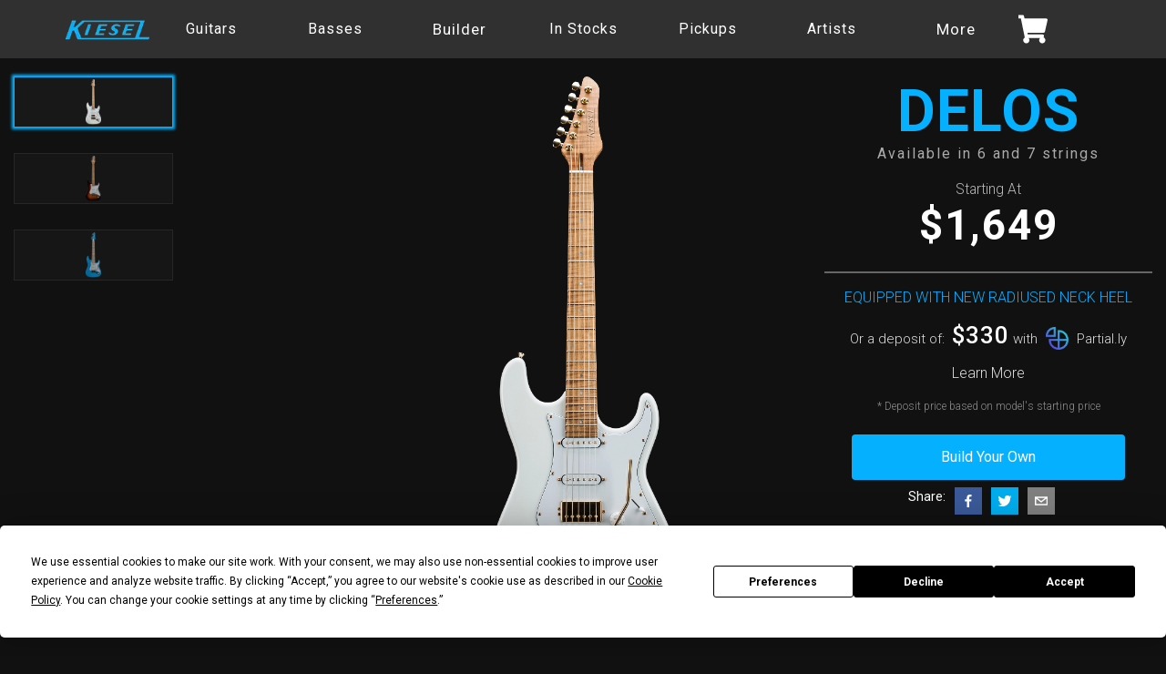

--- FILE ---
content_type: text/html; charset=utf-8
request_url: https://www.kieselguitars.com/series/guitar/delos
body_size: 17747
content:
<!DOCTYPE html><html><head><title>Delos</title><meta charSet="utf-8"/><meta name="keywords" content="Kiesel Guitars, Carvin Guitars, Kiesel, guitars, basses, custom guitars, custom basses, custom shop guitars, custom shop basses, american made"/><meta name="viewport" content="initial-scale=1.0, width=device-width"/><meta name="description" content="Upgrading standard features using the advancements in the custom shop, the DELOS  manages a balance between modernization and traditionalism. The deep tummy cut, sloped neck  heel sans a neckplate, and pronounced top contour fuse contemporary improvements with an  iconic design. The most differentiating features include the wide amount of customization. With  five bridge types, an optional 22 or 24-fret setup, and a selection of pickup configurations,  the Delos remains an S-style guitar that allows for an unparalleled ability to suit the player&#x27;s  exact needs."/><meta property="og:description" content="Upgrading standard features using the advancements in the custom shop, the DELOS  manages a balance between modernization and traditionalism. The deep tummy cut, sloped neck  heel sans a neckplate, and pronounced top contour fuse contemporary improvements with an  iconic design. The most differentiating features include the wide amount of customization. With  five bridge types, an optional 22 or 24-fret setup, and a selection of pickup configurations,  the Delos remains an S-style guitar that allows for an unparalleled ability to suit the player&#x27;s  exact needs."/><meta property="og:site_name" content="Kiesel Guitars"/><meta property="og:title" content="Delos"/><meta property="og:image" content="https://www.kieselguitars.com/images/instruments/delos/card.png"/><meta property="og:image:alt" content="Kiesel Guitars Delos"/><meta property="og:type" content="website"/><meta property="og:url" content="https://www.kieselguitars.com/series/guitar/delos"/><meta name="twitter:card" content="summary_large_image"/><meta property="twitter:domain" content="kieselguitars.com"/><meta property="twitter:url" content="https://www.kieselguitars.com/series/guitar/delos"/><meta name="twitter:title" content="Delos"/><meta name="twitter:description" content="Upgrading standard features using the advancements in the custom shop, the DELOS  manages a balance between modernization and traditionalism. The deep tummy cut, sloped neck  heel sans a neckplate, and pronounced top contour fuse contemporary improvements with an  iconic design. The most differentiating features include the wide amount of customization. With  five bridge types, an optional 22 or 24-fret setup, and a selection of pickup configurations,  the Delos remains an S-style guitar that allows for an unparalleled ability to suit the player&#x27;s  exact needs."/><meta name="twitter:image" content="https://www.kieselguitars.com/images/instruments/delos/card.png"/><link href="https://use.fontawesome.com/releases/v5.15.3/css/svg-with-js.css" rel="stylesheet"/><link rel="preconnect" href="https://fonts.googleapis.com"/><link rel="preconnect" href="https://fonts.gstatic.com" crossorigin="true"/><meta name="next-head-count" content="22"/><link rel="preconnect" href="https://fonts.gstatic.com" crossorigin /><link rel="preload" href="/_next/static/css/9c767dcd8ea51557.css" as="style"/><link rel="stylesheet" href="/_next/static/css/9c767dcd8ea51557.css" data-n-g=""/><link rel="preload" href="/_next/static/css/d4edede28d5353a1.css" as="style"/><link rel="stylesheet" href="/_next/static/css/d4edede28d5353a1.css" data-n-p=""/><noscript data-n-css=""></noscript><script defer="" nomodule="" src="/_next/static/chunks/polyfills-c67a75d1b6f99dc8.js"></script><script src="/_next/static/chunks/webpack-862af081838e7a97.js" defer=""></script><script src="/_next/static/chunks/framework-93b89dc25365d5c7.js" defer=""></script><script src="/_next/static/chunks/main-6c626c6c89bfc2f1.js" defer=""></script><script src="/_next/static/chunks/pages/_app-3a1b43eb7d19e1a0.js" defer=""></script><script src="/_next/static/chunks/7dcf9772-7b8a82a1a6228c48.js" defer=""></script><script src="/_next/static/chunks/4db5f4ac-e28aa909a6088cef.js" defer=""></script><script src="/_next/static/chunks/cb1608f2-7ef183674191ab5c.js" defer=""></script><script src="/_next/static/chunks/a9a7754c-27db761c3d4cefbd.js" defer=""></script><script src="/_next/static/chunks/2313-6ab36e69ab536b6e.js" defer=""></script><script src="/_next/static/chunks/7128-4e87e1658c0f6f22.js" defer=""></script><script src="/_next/static/chunks/2879-f9bfe559d699f99b.js" defer=""></script><script src="/_next/static/chunks/4169-731e3dce285b51a5.js" defer=""></script><script src="/_next/static/chunks/372-174bc562edc49100.js" defer=""></script><script src="/_next/static/chunks/4935-99100009416cc51d.js" defer=""></script><script src="/_next/static/chunks/4643-3ae66645ceb08cbe.js" defer=""></script><script src="/_next/static/chunks/5086-405b93ddf19cc28e.js" defer=""></script><script src="/_next/static/chunks/7082-0b0e29802a145e58.js" defer=""></script><script src="/_next/static/chunks/pages/series/guitar/delos-15657f0708b470a0.js" defer=""></script><script src="/_next/static/coRn8R3_rZP0gNo4golmI/_buildManifest.js" defer=""></script><script src="/_next/static/coRn8R3_rZP0gNo4golmI/_ssgManifest.js" defer=""></script><style data-styled="" data-styled-version="5.3.6">@media (max-width:760px){.fKXHTp{padding:0;}}/*!sc*/
data-styled.g4[id="productPage-style__ProductContainer-sc-lmwufl-3"]{content:"fKXHTp,"}/*!sc*/
.kEsFWB{display:-webkit-box;display:-webkit-flex;display:-ms-flexbox;display:flex;-webkit-flex-direction:column;-ms-flex-direction:column;flex-direction:column;max-width:1920px;margin:auto;background:#111;}/*!sc*/
@media (min-width:992px){.kEsFWB{display:block;position:relative;overflow:hidden;}}/*!sc*/
data-styled.g5[id="productPage-style__ProductDisplayWrapper-sc-lmwufl-4"]{content:"kEsFWB,"}/*!sc*/
.etTHjJ{width:100%;margin:0;max-width:1920px;margin:0 auto;padding:20px 0 0;background:#111;min-height:870px;}/*!sc*/
data-styled.g7[id="productPage-style__ProductDisplayRow-sc-lmwufl-6"]{content:"etTHjJ,"}/*!sc*/
.hTeEdw{padding:0 3rem;background:#222;margin:auto;max-width:1920px;}/*!sc*/
@media (max-width:760px){.hTeEdw{padding:.75rem;}}/*!sc*/
data-styled.g8[id="productPage-style__ProductSpecRow-sc-lmwufl-7"]{content:"hTeEdw,"}/*!sc*/
.iWToTM{-webkit-order:1;-ms-flex-order:1;order:1;width:100%;display:-webkit-box;display:-webkit-flex;display:-ms-flexbox;display:flex;}/*!sc*/
@media (min-width:820px){.iWToTM{position:relative;max-width:1500px;margin:auto;display:-webkit-box;display:-webkit-flex;display:-ms-flexbox;display:flex;}}/*!sc*/
data-styled.g10[id="productPage-style__SidebarWrapper-sc-lmwufl-9"]{content:"iWToTM,"}/*!sc*/
.fAQgUF{width:80%;max-width:80%;display:-webkit-box;display:-webkit-flex;display:-ms-flexbox;display:flex;margin:auto;}/*!sc*/
@media (min-width:992px){.fAQgUF{z-index:2;position:absolute;margin-top:10px;right:15px;width:40%;max-width:300px;}}/*!sc*/
@media (min-width:1000px){.fAQgUF{max-width:360px;}}/*!sc*/
@media (min-width:1600px){.fAQgUF{right:5%;}}/*!sc*/
data-styled.g11[id="productPage-style__SidebarContainer-sc-lmwufl-10"]{content:"fAQgUF,"}/*!sc*/
.geBcme{-webkit-order:2;-ms-flex-order:2;order:2;font-size:24px;color:#bbb;text-align:center;padding:40px 20px;max-width:1920px;margin:auto;}/*!sc*/
@media (min-width:720px){.geBcme{padding-left:6%;padding-right:6%;}}/*!sc*/
@media (min-width:992px){.geBcme{font-size:28px;background:#111;padding-left:10%;padding-right:10%;}}/*!sc*/
@media (min-width:1060px){.geBcme{font-size:32px;padding-left:15%;padding-right:15%;}}/*!sc*/
@media (min-width:1200px){.geBcme{font-size:32px;padding-left:20%;padding-right:20%;}}/*!sc*/
data-styled.g15[id="productPage-style__ProductDescription-sc-lmwufl-14"]{content:"geBcme,"}/*!sc*/
.eUAxTa{color:white;font-size:1.25rem;-webkit-letter-spacing:1px;-moz-letter-spacing:1px;-ms-letter-spacing:1px;letter-spacing:1px;margin-left:auto;}/*!sc*/
data-styled.g16[id="productPage-style__StringCountRow-sc-lmwufl-15"]{content:"eUAxTa,"}/*!sc*/
.lefKug{font-weight:550;margin:auto;margin-right:10px;}/*!sc*/
data-styled.g17[id="productPage-style__StringCountTitle-sc-lmwufl-16"]{content:"lefKug,"}/*!sc*/
.bdJTbi{opacity:1;line-height:1.5;-webkit-transition:opacity .25s ease-in-out,line-height .36s ease-in-out;transition:opacity .25s ease-in-out,line-height .36s ease-in-out;-webkit-animation:dRLVcA 1.3s;animation:dRLVcA 1.3s;}/*!sc*/
.hYHxbI{opacity:0;line-height:0;-webkit-transition:opacity .25s ease-in-out,line-height .36s ease-in-out;transition:opacity .25s ease-in-out,line-height .36s ease-in-out;}/*!sc*/
data-styled.g20[id="productPage-style__AnimatedSpec-sc-lmwufl-19"]{content:"bdJTbi,hYHxbI,"}/*!sc*/
.bXGOwD{position:fixed;z-index:50;top:0;right:0;height:100%;width:100%;max-width:400px;background-color:white;display:-webkit-box;display:-webkit-flex;display:-ms-flexbox;display:flex;-webkit-flex-direction:column;-ms-flex-direction:column;flex-direction:column;border-left:1px solid #000;-webkit-transform:translateX(100%);-ms-transform:translateX(100%);transform:translateX(100%);-webkit-transition:-webkit-transform 0.15s ease-in-out;-webkit-transition:transform 0.15s ease-in-out;transition:transform 0.15s ease-in-out;overflow-y:auto;overflow-x:hidden;-webkit-scroll-behavior:smooth;-moz-scroll-behavior:smooth;-ms-scroll-behavior:smooth;scroll-behavior:smooth;}/*!sc*/
data-styled.g21[id="cart-style__CartContainer-sc-1s3i74q-0"]{content:"bXGOwD,"}/*!sc*/
.gsbsxN{-webkit-flex:1 0 auto;-ms-flex:1 0 auto;flex:1 0 auto;margin:0;padding:20px;-webkit-scroll-behavior:smooth;-moz-scroll-behavior:smooth;-ms-scroll-behavior:smooth;scroll-behavior:smooth;max-height:calc(100vh - 360px);overflow-y:auto;overflow-x:hidden;}/*!sc*/
data-styled.g22[id="cart-style__CartLineItems-sc-1s3i74q-1"]{content:"gsbsxN,"}/*!sc*/
.gOOGud{display:block;width:100%;color:white;border:none;font-size:1.2rem;padding:10px 17px;cursor:pointer;background-color:#05b0ff;}/*!sc*/
.gOOGud:hover{background-color:#014d70;}/*!sc*/
.gOOGud:disabled{background-color:#6c757d;}/*!sc*/
.gOOGud:hover:disabled{background-color:#6c757d;cursor:default;}/*!sc*/
data-styled.g23[id="cart-style__CheckoutButton-sc-1s3i74q-2"]{content:"gOOGud,"}/*!sc*/
.loQtCt{position:absolute;right:9px;top:8px;font-size:35px;color:#999;border:none;background:transparent;-webkit-transition:-webkit-transform 100ms ease;-webkit-transition:transform 100ms ease;transition:transform 100ms ease;curser:pointer;}/*!sc*/
data-styled.g24[id="cart-style__CloseButton-sc-1s3i74q-3"]{content:"loQtCt,"}/*!sc*/
.BHoJw{padding:20px;border-top:1px solid #e5e5e5;-webkit-flex:0 0 auto;-ms-flex:0 0 auto;flex:0 0 auto;}/*!sc*/
data-styled.g25[id="cart-style__Footer-sc-1s3i74q-4"]{content:"BHoJw,"}/*!sc*/
.kypzch{padding:15px 20px 10px;}/*!sc*/
data-styled.g26[id="cart-style__InfoContainer-sc-1s3i74q-5"]{content:"kypzch,"}/*!sc*/
.dDGOgE{float:right;}/*!sc*/
data-styled.g27[id="cart-style__Price-sc-1s3i74q-6"]{content:"dDGOgE,"}/*!sc*/
.hdoKhK{margin-left:5px;font-size:16px;color:black;}/*!sc*/
data-styled.g28[id="cart-style__PriceAmount-sc-1s3i74q-7"]{content:"hdoKhK,"}/*!sc*/
.dnWrZK{float:left;text-transform:uppercase;font-size:14px;}/*!sc*/
data-styled.g29[id="cart-style__Total-sc-1s3i74q-8"]{content:"dnWrZK,"}/*!sc*/
.fdpYS{margin-top:.75em;max-width:1440px;padding:0 2em;}/*!sc*/
.fdpYS img{margin-right:.5em;}/*!sc*/
data-styled.g79[id="footer-style__DedicationContainer-sc-18vhkqh-1"]{content:"fdpYS,"}/*!sc*/
.YsPms{padding-bottom:2em;background-color:#303030;width:100%;max-width:1920px;margin:auto auto 0;}/*!sc*/
data-styled.g81[id="footer-style__FooterContainer-sc-18vhkqh-3"]{content:"YsPms,"}/*!sc*/
.jBAmGw{max-width:145px;margin:auto;}/*!sc*/
@media (min-width:576px){.jBAmGw{margin:0;}}/*!sc*/
data-styled.g83[id="footer-style__LogoContainer-sc-18vhkqh-5"]{content:"jBAmGw,"}/*!sc*/
.iPnsIE{max-width:1440px;margin:0 auto;padding:2rem 1.5rem;width:100%;border-bottom:1px solid #444;border-top:1px solid #444;}/*!sc*/
.iPnsIE a,.iPnsIE .preferences{padding-bottom:.2em;padding-top:.2em;padding-left:5px;padding-right:5px;margin-bottom:.25em;color:#fff;font-size:.85rem;display:block;width:-webkit-fit-content;width:-moz-fit-content;width:fit-content;cursor:pointer;text-transform:uppercase;}/*!sc*/
.iPnsIE a:hover,.iPnsIE .preferences:hover{color:rgb(122,122,122);-webkit-text-decoration:none;text-decoration:none;}/*!sc*/
.iPnsIE .row{margin:0px;}/*!sc*/
@media (max-width:760px){.iPnsIE{padding:25px 15px;}}/*!sc*/
data-styled.g84[id="footer-style__NavContainer-sc-18vhkqh-6"]{content:"iPnsIE,"}/*!sc*/
.iYVOmN{font-weight:500;font-size:0.875rem;line-height:1.25rem;gap:1.5rem;-webkit-box-pack:center;-webkit-justify-content:center;-ms-flex-pack:center;justify-content:center;display:-webkit-box;display:-webkit-flex;display:-ms-flexbox;display:flex;-webkit-flex-wrap:wrap;-ms-flex-wrap:wrap;flex-wrap:wrap;}/*!sc*/
data-styled.g86[id="footer-style__FooterNav-sc-18vhkqh-8"]{content:"iYVOmN,"}/*!sc*/
.dbUtpg{color:white;width:100%;}/*!sc*/
@media (max-width:998px){.dbUtpg{position:relative;margin:auto;margin-top:25px;}}/*!sc*/
@media (max-width:600px){.dbUtpg{width:100%;}}/*!sc*/
data-styled.g87[id="footer-style__NewsletterContainer-sc-18vhkqh-9"]{content:"dbUtpg,"}/*!sc*/
.bpCLzD{cursor:pointer;margin-right:1.25em;color:rgb(5,5,5);font-size:.9rem;}/*!sc*/
.bpCLzD:hover{color:rgb(60,60,60);}/*!sc*/
.exAQoz{cursor:pointer;color:rgb(5,5,5);font-size:.9rem;}/*!sc*/
.exAQoz:hover{color:rgb(60,60,60);}/*!sc*/
data-styled.g91[id="footer-style__SocialIcon-sc-18vhkqh-13"]{content:"bpCLzD,exAQoz,"}/*!sc*/
.fazntq{-webkit-box-pack:center;-webkit-justify-content:center;-ms-flex-pack:center;justify-content:center;}/*!sc*/
@media (min-width:576px){.fazntq{-webkit-box-pack:end;-webkit-justify-content:flex-end;-ms-flex-pack:end;justify-content:flex-end;}}/*!sc*/
data-styled.g92[id="footer-style__SocialRow-sc-18vhkqh-14"]{content:"fazntq,"}/*!sc*/
.dKpXw{cursor:pointer;background-color:#05b0ff;color:white;font-size:1rem;border-radius:0px;border:none;padding:8px 28px;z-index:3;}/*!sc*/
.dKpXw:hover,.dKpXw:focus{border-color:#014d70;box-shadow:0 0 0 .2rem #253e58;background-color:#014d70;}/*!sc*/
data-styled.g93[id="footerNewsLetterSignup__StyledButton-sc-a610s0-0"]{content:"dKpXw,"}/*!sc*/
.lfiAzG{border-radius:0px;border:none;background-color:transparent;color:white;width:1%;outline:transparent;position:relative;-webkit-flex:1 1 auto;-ms-flex:1 1 auto;flex:1 1 auto;padding:8px 8px 8px 0;height:40px;}/*!sc*/
.lfiAzG::-webkit-input-placeholder{color:#bbb;}/*!sc*/
.lfiAzG::-moz-placeholder{color:#bbb;}/*!sc*/
.lfiAzG:-ms-input-placeholder{color:#bbb;}/*!sc*/
.lfiAzG::placeholder{color:#bbb;}/*!sc*/
.lfiAzG:focus{background-color:#666;color:white;}/*!sc*/
data-styled.g94[id="footerNewsLetterSignup__StyledInput-sc-a610s0-1"]{content:"lfiAzG,"}/*!sc*/
.czlaEH{text-align:center;width:100%;font-size:1.2rem;padding:0 1.5rem;padding-bottom:25px;display:-webkit-box;display:-webkit-flex;display:-ms-flexbox;display:flex;-webkit-flex-direction:column;-ms-flex-direction:column;flex-direction:column;-webkit-box-pack:justify;-webkit-justify-content:space-between;-ms-flex-pack:justify;justify-content:space-between;}/*!sc*/
data-styled.g98[id="footerNewsLetter__StyledCol-sc-v0zpzx-0"]{content:"czlaEH,"}/*!sc*/
.kFaBwm{display:none;}/*!sc*/
@media (min-width:920px){.kFaBwm{display:-webkit-box;display:-webkit-flex;display:-ms-flexbox;display:flex;padding:.4em .8em;font-size:1rem;-webkit-box-pack:center;-webkit-justify-content:center;-ms-flex-pack:center;justify-content:center;background:transparent;cursor:initial;}}/*!sc*/
data-styled.g118[id="navigation-style__StyledDropdown-sc-196xhmg-16"]{content:"kFaBwm,"}/*!sc*/
.gpwekl{color:white !important;-webkit-transition:none !important;transition:none !important;padding:0;border:none;background:transparent;font-size:1.11rem;cursor:initial !important;}/*!sc*/
.gpwekl:hover,.gpwekl:focus{border-bottom:none;-webkit-transition:none !important;transition:none !important;background:transparent;}/*!sc*/
data-styled.g119[id="navigation-style__StyledDropdownToggle-sc-196xhmg-17"]{content:"gpwekl,"}/*!sc*/
.hkvyVi{color:white;cursor:pointer;border-bottom:none;}/*!sc*/
.hkvyVi:hover{background-color:#666;color:#333;}/*!sc*/
@media (min-width:1200px){}/*!sc*/
data-styled.g120[id="navigation-style__StyledDropdownItem-sc-196xhmg-18"]{content:"hkvyVi,"}/*!sc*/
.czakQq{color:white;font-size:1.05rem;-webkit-letter-spacing:1px;-moz-letter-spacing:1px;-ms-letter-spacing:1px;letter-spacing:1px;}/*!sc*/
data-styled.g122[id="navigation-style__BuilderNavItem-sc-196xhmg-20"]{content:"czakQq,"}/*!sc*/
.cUBecL{position:relative;padding:5px 0;margin:0;border:0;display:-webkit-box;display:-webkit-flex;display:-ms-flexbox;display:flex;-webkit-box-pack:center;-webkit-justify-content:center;-ms-flex-pack:center;justify-content:center;}/*!sc*/
@media (max-width:980px) and (min-width:820px){.cUBecL{min-width:initial;}}/*!sc*/
data-styled.g123[id="cartIconButton__Container-sc-1edrm7z-0"]{content:"cUBecL,"}/*!sc*/
.ehtUQK{position:relative;display:-webkit-box;display:-webkit-flex;display:-ms-flexbox;display:flex;-webkit-box-pack:center;-webkit-justify-content:center;-ms-flex-pack:center;justify-content:center;-webkit-flex-direction:column;-ms-flex-direction:column;flex-direction:column;padding:0;padding-left:40px;height:33px;-webkit-text-decoration:none;text-decoration:none;background-color:transparent;border:none;cursor:pointer;}/*!sc*/
@media (min-width:920px){.ehtUQK{min-width:97px;}}/*!sc*/
.ehtUQK:hover svg,.ehtUQK:hover span,.ehtUQK:hover div{color:#808080;}/*!sc*/
.ehtUQK:active,.ehtUQK:focus{border:none;box-shadow:none;outline:none;}/*!sc*/
data-styled.g124[id="cartIconButton__IconLink-sc-1edrm7z-1"]{content:"ehtUQK,"}/*!sc*/
.cTVzhY{color:white;position:absolute;top:0;left:0;}/*!sc*/
data-styled.g125[id="cartIconButton__Icon-sc-1edrm7z-2"]{content:"cTVzhY,"}/*!sc*/
.hKXKlv{background-color:#303030;width:100%;height:64px;max-width:1920px;margin:auto;}/*!sc*/
data-styled.g128[id="nav__Container-sc-1t53ert-0"]{content:"hKXKlv,"}/*!sc*/
.eCWeoE{display:-webkit-box;display:-webkit-flex;display:-ms-flexbox;display:flex;-webkit-box-pack:justify;-webkit-justify-content:space-between;-ms-flex-pack:justify;justify-content:space-between;height:100%;-webkit-align-items:center;-webkit-box-align:center;-ms-flex-align:center;align-items:center;max-width:1200px;margin:auto;padding:0 2rem;}/*!sc*/
data-styled.g129[id="nav__Nav-sc-1t53ert-1"]{content:"eCWeoE,"}/*!sc*/
.euqmfN{display:block;width:25px;height:4px;margin:2px;-webkit-transition:background-color 0.2s ease-in-out,-webkit-transform 0.2s ease-in-out,opacity 0.2s ease-in-out;-webkit-transition:background-color 0.2s ease-in-out,transform 0.2s ease-in-out,opacity 0.2s ease-in-out;transition:background-color 0.2s ease-in-out,transform 0.2s ease-in-out,opacity 0.2s ease-in-out;background-color:white;}/*!sc*/
data-styled.g130[id="nav__Bar-sc-1t53ert-2"]{content:"euqmfN,"}/*!sc*/
.hVFecp{cursor:pointer;border:none;background-color:transparent;width:40px;height:40px;display:-webkit-box;display:-webkit-flex;display:-ms-flexbox;display:flex;-webkit-align-items:center;-webkit-box-align:center;-ms-flex-align:center;align-items:center;-webkit-box-pack:center;-webkit-justify-content:center;-ms-flex-pack:center;justify-content:center;-webkit-flex-direction:column;-ms-flex-direction:column;flex-direction:column;}/*!sc*/
.hVFecp:hover .nav__Bar-sc-1t53ert-2{background-color:#05b0ff;}/*!sc*/
@media (min-width:920px){.hVFecp{display:none;}}/*!sc*/
data-styled.g131[id="nav__Toggle-sc-1t53ert-3"]{content:"hVFecp,"}/*!sc*/
.bkqIhJ{margin:0.4em;width:100%;cursor:pointer;}/*!sc*/
.bkqIhJ a{-webkit-text-decoration:none;text-decoration:none;}/*!sc*/
data-styled.g132[id="nav__NavItem-sc-1t53ert-4"]{content:"bkqIhJ,"}/*!sc*/
.kxTYdj{-webkit-transition:color 0.2s ease-in-out;transition:color 0.2s ease-in-out;-webkit-text-decoration:none;text-decoration:none;display:-webkit-box;display:-webkit-flex;display:-ms-flexbox;display:flex;font-weight:400;-webkit-align-items:center;-webkit-box-align:center;-ms-flex-align:center;align-items:center;-webkit-transition:border-bottom 0.2s ease-in-out;transition:border-bottom 0.2s ease-in-out;color:white;-webkit-box-pack:center;-webkit-justify-content:center;-ms-flex-pack:center;justify-content:center;width:100%;padding:.4em .8em;border-bottom:1px solid transparent;}/*!sc*/
@media (min-width:920px){.kxTYdj{padding:.4em 0;}}/*!sc*/
data-styled.g133[id="nav__NavAnchor-sc-1t53ert-5"]{content:"kxTYdj,"}/*!sc*/
.iZrlsY{-webkit-transition:opacity 0.2s ease-in-out,visibility 0.2s ease-in-out,right 0.2s ease-in-out,width 0.2s ease-in-out;transition:opacity 0.2s ease-in-out,visibility 0.2s ease-in-out,right 0.2s ease-in-out,width 0.2s ease-in-out;opacity:0;visibility:hidden;position:fixed;right:-1000px;z-index:25;}/*!sc*/
@media (min-width:920px){.iZrlsY{visibility:visible;opacity:1;position:static;display:block;height:100%;width:100%;}}/*!sc*/
data-styled.g134[id="nav__NavMenu-sc-1t53ert-6"]{content:"iZrlsY,"}/*!sc*/
.kfjDsW{list-style-type:none;font-size:1rem;-webkit-letter-spacing:1px;-moz-letter-spacing:1px;-ms-letter-spacing:1px;letter-spacing:1px;width:100vw;height:100vh;overflow:hidden;position:absolute;background-color:#303030;display:-webkit-box;display:-webkit-flex;display:-ms-flexbox;display:flex;-webkit-flex-direction:column;-ms-flex-direction:column;flex-direction:column;-webkit-align-items:center;-webkit-box-align:center;-ms-flex-align:center;align-items:center;right:0;margin-top:2rem;}/*!sc*/
@media (min-width:920px){.kfjDsW{margin:0;padding:0;position:static;-webkit-flex-direction:row;-ms-flex-direction:row;flex-direction:row;list-style-type:none;max-height:unset;width:100%;height:100%;}}/*!sc*/
data-styled.g135[id="nav__Links-sc-1t53ert-7"]{content:"kfjDsW,"}/*!sc*/
.dIKhDI{display:none;}/*!sc*/
@media (min-width:920px){.dIKhDI{display:block;}}/*!sc*/
@media (min-width:980px){.dIKhDI{min-width:90px;}}/*!sc*/
data-styled.g136[id="nav__CartWrapper-sc-1t53ert-8"]{content:"dIKhDI,"}/*!sc*/
.ljCCtF{padding:0 2em;white-space:nowrap;}/*!sc*/
.ljCCtF:hover,.ljCCtF:focus{border-bottom:1px solid #05b0ff;}/*!sc*/
@media (min-width:920px){.ljCCtF{padding:0 12px;}}/*!sc*/
data-styled.g137[id="nav__ButtonTitle-sc-1t53ert-9"]{content:"ljCCtF,"}/*!sc*/
.kVpTcW{display:block;}/*!sc*/
@media (min-width:920px){.kVpTcW{display:none;}}/*!sc*/
@media (min-width:1020px){.kVpTcW{display:block;}}/*!sc*/
data-styled.g138[id="nav__LargeLogoContainer-sc-1t53ert-10"]{content:"kVpTcW,"}/*!sc*/
.dsiUtm{display:none;}/*!sc*/
@media (min-width:920px){.dsiUtm{display:block;}}/*!sc*/
@media (min-width:1020px){.dsiUtm{display:none;}}/*!sc*/
data-styled.g139[id="nav__SmallLogoContainer-sc-1t53ert-11"]{content:"dsiUtm,"}/*!sc*/
.efDAtH{text-align:center;background-color:#666;padding:20px 0;display:-webkit-box;display:-webkit-flex;display:-ms-flexbox;display:flex;-webkit-box-pack:space-around;-webkit-justify-content:space-around;-ms-flex-pack:space-around;justify-content:space-around;-webkit-align-items:center;-webkit-box-align:center;-ms-flex-align:center;align-items:center;-webkit-flex-direction:column;-ms-flex-direction:column;flex-direction:column;}/*!sc*/
@media (min-width:920px){.efDAtH{display:none;}}/*!sc*/
data-styled.g140[id="nav__MobileCollapse-sc-1t53ert-12"]{content:"efDAtH,"}/*!sc*/
.euORpr{color:white;cursor:pointer;border-bottom:none;padding:25px 0 5px;width:100%;}/*!sc*/
@media (min-width:920px){.euORpr{padding:0;}}/*!sc*/
data-styled.g141[id="nav__BassBuilderButton-sc-1t53ert-13"]{content:"euORpr,"}/*!sc*/
@media (min-width:920px){.dYoxjY{display:none;}}/*!sc*/
data-styled.g142[id="nav__BuilderMobileAnchor-sc-1t53ert-14"]{content:"dYoxjY,"}/*!sc*/
.kssXkd{color:white;padding:20px 15px;-webkit-text-decoration:none;text-decoration:none;margin:auto;display:block;border-bottom:1px solid transparent;z-index:1;}/*!sc*/
.kssXkd:hover,.kssXkd:focus{border-bottom:1px solid #05b0ff;color:white;}/*!sc*/
data-styled.g143[id="nav__BuilderGuitarButton-sc-1t53ert-15"]{content:"kssXkd,"}/*!sc*/
@media (min-width:920px){.exABNt{display:none;}}/*!sc*/
data-styled.g144[id="nav__MobileCartContainer-sc-1t53ert-16"]{content:"exABNt,"}/*!sc*/
@media (min-width:920px){.ftXqbA{display:none;}}/*!sc*/
data-styled.g146[id="nav__MobileNavItem-sc-1t53ert-18"]{content:"ftXqbA,"}/*!sc*/
.dmxEAc{border:none;}/*!sc*/
data-styled.g168[id="sidebar-style__SidebarColumn-sc-xq5rct-0"]{content:"dmxEAc,"}/*!sc*/
.eRKnVJ{color:#05b0ff;padding:15px 0;-webkit-letter-spacing:2px;-moz-letter-spacing:2px;-ms-letter-spacing:2px;letter-spacing:2px;-webkit-box-pack:center;-webkit-justify-content:center;-ms-flex-pack:center;justify-content:center;margin:0;text-align:center;}/*!sc*/
data-styled.g169[id="sidebar-style__SidebarTitle-sc-xq5rct-1"]{content:"eRKnVJ,"}/*!sc*/
.uBPVb{color:#bbb;font-size:.975rem;}/*!sc*/
data-styled.g173[id="sidebar-style__PriceSpan-sc-xq5rct-5"]{content:"uBPVb,"}/*!sc*/
.exHDEz{margin:auto;margin-top:1.5em;-webkit-box-pack:center;-webkit-justify-content:center;-ms-flex-pack:center;justify-content:center;}/*!sc*/
@media (min-width:992px){.exHDEz{height:auto;}}/*!sc*/
data-styled.g175[id="sidebar-style__ButtonsRow-sc-xq5rct-7"]{content:"exHDEz,"}/*!sc*/
.jjfDGh{margin:0 0 .5em;width:100%;border:1px solid transparent;background-color:#05b0ff;padding:.75rem .75rem;font-size:1rem;line-height:1.5;border-radius:.25rem;-webkit-transition:color .15s ease-in-out,background-color .15s ease-in-out,border-color .15s ease-in-out,box-shadow .15s ease-in-out;transition:color .15s ease-in-out,background-color .15s ease-in-out,border-color .15s ease-in-out,box-shadow .15s ease-in-out;font-weight:400;display:inline-block;text-align:center;-webkit-user-select:none;-moz-user-select:none;-ms-user-select:none;user-select:none;color:white;cursor:pointer;}/*!sc*/
.jjfDGh:hover{-webkit-text-decoration:none;text-decoration:none;color:white;background-color:#253e58;}/*!sc*/
.jjfDGh:active{background-color:#162534;}/*!sc*/
data-styled.g176[id="sidebar-style__ButtonLink-sc-xq5rct-8"]{content:"jjfDGh,"}/*!sc*/
.hCHBJi{width:100%;-webkit-align-items:center;-webkit-box-align:center;-ms-flex-align:center;align-items:center;}/*!sc*/
data-styled.g179[id="sidebar-style__LinkRow-sc-xq5rct-11"]{content:"hCHBJi,"}/*!sc*/
.eoMtmr{width:100%;-webkit-box-pack:center;-webkit-justify-content:center;-ms-flex-pack:center;justify-content:center;}/*!sc*/
data-styled.g180[id="sidebar-style__CenteredRow-sc-xq5rct-12"]{content:"eoMtmr,"}/*!sc*/
.fqcxkc{max-width:48%;margin:10px auto 0;margin-bottom:0;cursor:pointer;}/*!sc*/
@media (min-width:768px){.fqcxkc{max-width:48%;}}/*!sc*/
data-styled.g222[id="shopPayButton__Container-sc-fd9dl7-0"]{content:"fqcxkc,"}/*!sc*/
.dlosoz{margin-left:.15em;border-bottom:1px solid #aaa;-webkit-align-items:center;-webkit-box-align:center;-ms-flex-align:center;align-items:center;}/*!sc*/
data-styled.g240[id="productSpecs-style__ProductSpecTableRow-sc-vd2gp2-0"]{content:"dlosoz,"}/*!sc*/
.iejkYg{padding:.75em;color:#aaa;text-transform:capitalize;}/*!sc*/
@media (max-width:760px){.iejkYg{padding:1.5em .75em;}}/*!sc*/
data-styled.g241[id="productSpecs-style__ProductSeriesColumn-sc-vd2gp2-1"]{content:"iejkYg,"}/*!sc*/
.imUNoL{padding:.25em;color:white;font-weight:600;text-transform:uppercase;}/*!sc*/
@media (min-width:650px){.imUNoL{padding:.75em;}}/*!sc*/
data-styled.g242[id="productSpecs-style__SpecCategoryColumn-sc-vd2gp2-2"]{content:"imUNoL,"}/*!sc*/
.kFQxtI{background:transparent;border-radius:0;border:none;max-width:1920px;margin:auto;padding:1.25rem 1rem;}/*!sc*/
@media (max-width:760px){.kFQxtI{padding:15px;}}/*!sc*/
data-styled.g243[id="productSpecs-style__StyledCard-sc-vd2gp2-3"]{content:"kFQxtI,"}/*!sc*/
.gpWqbL{font-weight:550;color:white;font-size:1.75rem;-webkit-letter-spacing:1px;-moz-letter-spacing:1px;-ms-letter-spacing:1px;letter-spacing:1px;margin-bottom:0;cursor:pointer;-webkit-user-select:none;-moz-user-select:none;-ms-user-select:none;user-select:none;text-transform:capitalize;}/*!sc*/
@media (min-width:px){.gpWqbL{margin-bottom:0;font-size:1.75rem;}}/*!sc*/
@media (min-width:761px){.gpWqbL{margin-left:-1rem;}}/*!sc*/
data-styled.g244[id="productSpecs-style__StyledCardTitle-sc-vd2gp2-4"]{content:"gpWqbL,"}/*!sc*/
.kJBWPz{margin:auto;max-width:1400px;padding:0;}/*!sc*/
@media (min-width:992px){.kJBWPz{padding:0 2rem;}}/*!sc*/
.kJBWPz img{color:transparent;}/*!sc*/
data-styled.g246[id="gallery__ImageRow-sc-z5hl29-0"]{content:"kJBWPz,"}/*!sc*/
.jyAuwC{margin:auto;padding:1rem 15px;color:white;width:100%;max-width:1920px;}/*!sc*/
@media (min-width:992px){.jyAuwC{padding:1rem 5rem;}}/*!sc*/
data-styled.g247[id="gallery__Title-sc-z5hl29-1"]{content:"jyAuwC,"}/*!sc*/
.fYrfiu{font-weight:700;font-size:2.5rem;-webkit-letter-spacing:1px;-moz-letter-spacing:1px;-ms-letter-spacing:1px;letter-spacing:1px;line-height:4.25rem;margin-bottom:0;text-transform:uppercase;display:block;}/*!sc*/
@media (min-width:992px){.fYrfiu{margin-left:0;margin-right:0;}}/*!sc*/
@media (min-width:1000px){.fYrfiu{font-size:3.25rem;}}/*!sc*/
@media (min-width:1200px){.fYrfiu{font-size:4rem;}}/*!sc*/
@media (min-width:1600px){}/*!sc*/
data-styled.g250[id="productSidebar__Title-sc-t8o8ne-1"]{content:"fYrfiu,"}/*!sc*/
.jFDIZw{font-weight:300;text-transform:uppercase;font-size:2rem;width:100%;}/*!sc*/
@media (min-width:1000px){.jFDIZw{font-size:1.5rem;}}/*!sc*/
data-styled.g251[id="productSidebar__SubTitle-sc-t8o8ne-2"]{content:"jFDIZw,"}/*!sc*/
.cIGGIK{color:#fff;text-transform:uppercase;font-weight:700;-webkit-letter-spacing:1px;-moz-letter-spacing:1px;-ms-letter-spacing:1px;letter-spacing:1px;}/*!sc*/
data-styled.g253[id="delos__ModelName-sc-1ppp4q9-0"]{content:"cIGGIK,"}/*!sc*/
@-webkit-keyframes dRLVcA{0%{color:#aaa;background-color:transparent;}50%{color:white;background-color:#05b0ff;}100%{color:#aaa;background-color:transparent;}}/*!sc*/
@keyframes dRLVcA{0%{color:#aaa;background-color:transparent;}50%{color:white;background-color:#05b0ff;}100%{color:#aaa;background-color:transparent;}}/*!sc*/
data-styled.g254[id="sc-keyframes-dRLVcA"]{content:"dRLVcA,"}/*!sc*/
</style><style data-href="https://fonts.googleapis.com/css2?family=Roboto:wght@300;400;500;700&display=swap">@font-face{font-family:'Roboto';font-style:normal;font-weight:300;font-stretch:normal;font-display:swap;src:url(https://fonts.gstatic.com/l/font?kit=KFOMCnqEu92Fr1ME7kSn66aGLdTylUAMQXC89YmC2DPNWuaabWmQ&skey=a0a0114a1dcab3ac&v=v50) format('woff')}@font-face{font-family:'Roboto';font-style:normal;font-weight:400;font-stretch:normal;font-display:swap;src:url(https://fonts.gstatic.com/l/font?kit=KFOMCnqEu92Fr1ME7kSn66aGLdTylUAMQXC89YmC2DPNWubEbWmQ&skey=a0a0114a1dcab3ac&v=v50) format('woff')}@font-face{font-family:'Roboto';font-style:normal;font-weight:500;font-stretch:normal;font-display:swap;src:url(https://fonts.gstatic.com/l/font?kit=KFOMCnqEu92Fr1ME7kSn66aGLdTylUAMQXC89YmC2DPNWub2bWmQ&skey=a0a0114a1dcab3ac&v=v50) format('woff')}@font-face{font-family:'Roboto';font-style:normal;font-weight:700;font-stretch:normal;font-display:swap;src:url(https://fonts.gstatic.com/l/font?kit=KFOMCnqEu92Fr1ME7kSn66aGLdTylUAMQXC89YmC2DPNWuYjammQ&skey=a0a0114a1dcab3ac&v=v50) format('woff')}@font-face{font-family:'Roboto';font-style:normal;font-weight:300;font-stretch:100%;font-display:swap;src:url(https://fonts.gstatic.com/s/roboto/v50/KFO7CnqEu92Fr1ME7kSn66aGLdTylUAMa3GUBHMdazTgWw.woff2) format('woff2');unicode-range:U+0460-052F,U+1C80-1C8A,U+20B4,U+2DE0-2DFF,U+A640-A69F,U+FE2E-FE2F}@font-face{font-family:'Roboto';font-style:normal;font-weight:300;font-stretch:100%;font-display:swap;src:url(https://fonts.gstatic.com/s/roboto/v50/KFO7CnqEu92Fr1ME7kSn66aGLdTylUAMa3iUBHMdazTgWw.woff2) format('woff2');unicode-range:U+0301,U+0400-045F,U+0490-0491,U+04B0-04B1,U+2116}@font-face{font-family:'Roboto';font-style:normal;font-weight:300;font-stretch:100%;font-display:swap;src:url(https://fonts.gstatic.com/s/roboto/v50/KFO7CnqEu92Fr1ME7kSn66aGLdTylUAMa3CUBHMdazTgWw.woff2) format('woff2');unicode-range:U+1F00-1FFF}@font-face{font-family:'Roboto';font-style:normal;font-weight:300;font-stretch:100%;font-display:swap;src:url(https://fonts.gstatic.com/s/roboto/v50/KFO7CnqEu92Fr1ME7kSn66aGLdTylUAMa3-UBHMdazTgWw.woff2) format('woff2');unicode-range:U+0370-0377,U+037A-037F,U+0384-038A,U+038C,U+038E-03A1,U+03A3-03FF}@font-face{font-family:'Roboto';font-style:normal;font-weight:300;font-stretch:100%;font-display:swap;src:url(https://fonts.gstatic.com/s/roboto/v50/KFO7CnqEu92Fr1ME7kSn66aGLdTylUAMawCUBHMdazTgWw.woff2) format('woff2');unicode-range:U+0302-0303,U+0305,U+0307-0308,U+0310,U+0312,U+0315,U+031A,U+0326-0327,U+032C,U+032F-0330,U+0332-0333,U+0338,U+033A,U+0346,U+034D,U+0391-03A1,U+03A3-03A9,U+03B1-03C9,U+03D1,U+03D5-03D6,U+03F0-03F1,U+03F4-03F5,U+2016-2017,U+2034-2038,U+203C,U+2040,U+2043,U+2047,U+2050,U+2057,U+205F,U+2070-2071,U+2074-208E,U+2090-209C,U+20D0-20DC,U+20E1,U+20E5-20EF,U+2100-2112,U+2114-2115,U+2117-2121,U+2123-214F,U+2190,U+2192,U+2194-21AE,U+21B0-21E5,U+21F1-21F2,U+21F4-2211,U+2213-2214,U+2216-22FF,U+2308-230B,U+2310,U+2319,U+231C-2321,U+2336-237A,U+237C,U+2395,U+239B-23B7,U+23D0,U+23DC-23E1,U+2474-2475,U+25AF,U+25B3,U+25B7,U+25BD,U+25C1,U+25CA,U+25CC,U+25FB,U+266D-266F,U+27C0-27FF,U+2900-2AFF,U+2B0E-2B11,U+2B30-2B4C,U+2BFE,U+3030,U+FF5B,U+FF5D,U+1D400-1D7FF,U+1EE00-1EEFF}@font-face{font-family:'Roboto';font-style:normal;font-weight:300;font-stretch:100%;font-display:swap;src:url(https://fonts.gstatic.com/s/roboto/v50/KFO7CnqEu92Fr1ME7kSn66aGLdTylUAMaxKUBHMdazTgWw.woff2) format('woff2');unicode-range:U+0001-000C,U+000E-001F,U+007F-009F,U+20DD-20E0,U+20E2-20E4,U+2150-218F,U+2190,U+2192,U+2194-2199,U+21AF,U+21E6-21F0,U+21F3,U+2218-2219,U+2299,U+22C4-22C6,U+2300-243F,U+2440-244A,U+2460-24FF,U+25A0-27BF,U+2800-28FF,U+2921-2922,U+2981,U+29BF,U+29EB,U+2B00-2BFF,U+4DC0-4DFF,U+FFF9-FFFB,U+10140-1018E,U+10190-1019C,U+101A0,U+101D0-101FD,U+102E0-102FB,U+10E60-10E7E,U+1D2C0-1D2D3,U+1D2E0-1D37F,U+1F000-1F0FF,U+1F100-1F1AD,U+1F1E6-1F1FF,U+1F30D-1F30F,U+1F315,U+1F31C,U+1F31E,U+1F320-1F32C,U+1F336,U+1F378,U+1F37D,U+1F382,U+1F393-1F39F,U+1F3A7-1F3A8,U+1F3AC-1F3AF,U+1F3C2,U+1F3C4-1F3C6,U+1F3CA-1F3CE,U+1F3D4-1F3E0,U+1F3ED,U+1F3F1-1F3F3,U+1F3F5-1F3F7,U+1F408,U+1F415,U+1F41F,U+1F426,U+1F43F,U+1F441-1F442,U+1F444,U+1F446-1F449,U+1F44C-1F44E,U+1F453,U+1F46A,U+1F47D,U+1F4A3,U+1F4B0,U+1F4B3,U+1F4B9,U+1F4BB,U+1F4BF,U+1F4C8-1F4CB,U+1F4D6,U+1F4DA,U+1F4DF,U+1F4E3-1F4E6,U+1F4EA-1F4ED,U+1F4F7,U+1F4F9-1F4FB,U+1F4FD-1F4FE,U+1F503,U+1F507-1F50B,U+1F50D,U+1F512-1F513,U+1F53E-1F54A,U+1F54F-1F5FA,U+1F610,U+1F650-1F67F,U+1F687,U+1F68D,U+1F691,U+1F694,U+1F698,U+1F6AD,U+1F6B2,U+1F6B9-1F6BA,U+1F6BC,U+1F6C6-1F6CF,U+1F6D3-1F6D7,U+1F6E0-1F6EA,U+1F6F0-1F6F3,U+1F6F7-1F6FC,U+1F700-1F7FF,U+1F800-1F80B,U+1F810-1F847,U+1F850-1F859,U+1F860-1F887,U+1F890-1F8AD,U+1F8B0-1F8BB,U+1F8C0-1F8C1,U+1F900-1F90B,U+1F93B,U+1F946,U+1F984,U+1F996,U+1F9E9,U+1FA00-1FA6F,U+1FA70-1FA7C,U+1FA80-1FA89,U+1FA8F-1FAC6,U+1FACE-1FADC,U+1FADF-1FAE9,U+1FAF0-1FAF8,U+1FB00-1FBFF}@font-face{font-family:'Roboto';font-style:normal;font-weight:300;font-stretch:100%;font-display:swap;src:url(https://fonts.gstatic.com/s/roboto/v50/KFO7CnqEu92Fr1ME7kSn66aGLdTylUAMa3OUBHMdazTgWw.woff2) format('woff2');unicode-range:U+0102-0103,U+0110-0111,U+0128-0129,U+0168-0169,U+01A0-01A1,U+01AF-01B0,U+0300-0301,U+0303-0304,U+0308-0309,U+0323,U+0329,U+1EA0-1EF9,U+20AB}@font-face{font-family:'Roboto';font-style:normal;font-weight:300;font-stretch:100%;font-display:swap;src:url(https://fonts.gstatic.com/s/roboto/v50/KFO7CnqEu92Fr1ME7kSn66aGLdTylUAMa3KUBHMdazTgWw.woff2) format('woff2');unicode-range:U+0100-02BA,U+02BD-02C5,U+02C7-02CC,U+02CE-02D7,U+02DD-02FF,U+0304,U+0308,U+0329,U+1D00-1DBF,U+1E00-1E9F,U+1EF2-1EFF,U+2020,U+20A0-20AB,U+20AD-20C0,U+2113,U+2C60-2C7F,U+A720-A7FF}@font-face{font-family:'Roboto';font-style:normal;font-weight:300;font-stretch:100%;font-display:swap;src:url(https://fonts.gstatic.com/s/roboto/v50/KFO7CnqEu92Fr1ME7kSn66aGLdTylUAMa3yUBHMdazQ.woff2) format('woff2');unicode-range:U+0000-00FF,U+0131,U+0152-0153,U+02BB-02BC,U+02C6,U+02DA,U+02DC,U+0304,U+0308,U+0329,U+2000-206F,U+20AC,U+2122,U+2191,U+2193,U+2212,U+2215,U+FEFF,U+FFFD}@font-face{font-family:'Roboto';font-style:normal;font-weight:400;font-stretch:100%;font-display:swap;src:url(https://fonts.gstatic.com/s/roboto/v50/KFO7CnqEu92Fr1ME7kSn66aGLdTylUAMa3GUBHMdazTgWw.woff2) format('woff2');unicode-range:U+0460-052F,U+1C80-1C8A,U+20B4,U+2DE0-2DFF,U+A640-A69F,U+FE2E-FE2F}@font-face{font-family:'Roboto';font-style:normal;font-weight:400;font-stretch:100%;font-display:swap;src:url(https://fonts.gstatic.com/s/roboto/v50/KFO7CnqEu92Fr1ME7kSn66aGLdTylUAMa3iUBHMdazTgWw.woff2) format('woff2');unicode-range:U+0301,U+0400-045F,U+0490-0491,U+04B0-04B1,U+2116}@font-face{font-family:'Roboto';font-style:normal;font-weight:400;font-stretch:100%;font-display:swap;src:url(https://fonts.gstatic.com/s/roboto/v50/KFO7CnqEu92Fr1ME7kSn66aGLdTylUAMa3CUBHMdazTgWw.woff2) format('woff2');unicode-range:U+1F00-1FFF}@font-face{font-family:'Roboto';font-style:normal;font-weight:400;font-stretch:100%;font-display:swap;src:url(https://fonts.gstatic.com/s/roboto/v50/KFO7CnqEu92Fr1ME7kSn66aGLdTylUAMa3-UBHMdazTgWw.woff2) format('woff2');unicode-range:U+0370-0377,U+037A-037F,U+0384-038A,U+038C,U+038E-03A1,U+03A3-03FF}@font-face{font-family:'Roboto';font-style:normal;font-weight:400;font-stretch:100%;font-display:swap;src:url(https://fonts.gstatic.com/s/roboto/v50/KFO7CnqEu92Fr1ME7kSn66aGLdTylUAMawCUBHMdazTgWw.woff2) format('woff2');unicode-range:U+0302-0303,U+0305,U+0307-0308,U+0310,U+0312,U+0315,U+031A,U+0326-0327,U+032C,U+032F-0330,U+0332-0333,U+0338,U+033A,U+0346,U+034D,U+0391-03A1,U+03A3-03A9,U+03B1-03C9,U+03D1,U+03D5-03D6,U+03F0-03F1,U+03F4-03F5,U+2016-2017,U+2034-2038,U+203C,U+2040,U+2043,U+2047,U+2050,U+2057,U+205F,U+2070-2071,U+2074-208E,U+2090-209C,U+20D0-20DC,U+20E1,U+20E5-20EF,U+2100-2112,U+2114-2115,U+2117-2121,U+2123-214F,U+2190,U+2192,U+2194-21AE,U+21B0-21E5,U+21F1-21F2,U+21F4-2211,U+2213-2214,U+2216-22FF,U+2308-230B,U+2310,U+2319,U+231C-2321,U+2336-237A,U+237C,U+2395,U+239B-23B7,U+23D0,U+23DC-23E1,U+2474-2475,U+25AF,U+25B3,U+25B7,U+25BD,U+25C1,U+25CA,U+25CC,U+25FB,U+266D-266F,U+27C0-27FF,U+2900-2AFF,U+2B0E-2B11,U+2B30-2B4C,U+2BFE,U+3030,U+FF5B,U+FF5D,U+1D400-1D7FF,U+1EE00-1EEFF}@font-face{font-family:'Roboto';font-style:normal;font-weight:400;font-stretch:100%;font-display:swap;src:url(https://fonts.gstatic.com/s/roboto/v50/KFO7CnqEu92Fr1ME7kSn66aGLdTylUAMaxKUBHMdazTgWw.woff2) format('woff2');unicode-range:U+0001-000C,U+000E-001F,U+007F-009F,U+20DD-20E0,U+20E2-20E4,U+2150-218F,U+2190,U+2192,U+2194-2199,U+21AF,U+21E6-21F0,U+21F3,U+2218-2219,U+2299,U+22C4-22C6,U+2300-243F,U+2440-244A,U+2460-24FF,U+25A0-27BF,U+2800-28FF,U+2921-2922,U+2981,U+29BF,U+29EB,U+2B00-2BFF,U+4DC0-4DFF,U+FFF9-FFFB,U+10140-1018E,U+10190-1019C,U+101A0,U+101D0-101FD,U+102E0-102FB,U+10E60-10E7E,U+1D2C0-1D2D3,U+1D2E0-1D37F,U+1F000-1F0FF,U+1F100-1F1AD,U+1F1E6-1F1FF,U+1F30D-1F30F,U+1F315,U+1F31C,U+1F31E,U+1F320-1F32C,U+1F336,U+1F378,U+1F37D,U+1F382,U+1F393-1F39F,U+1F3A7-1F3A8,U+1F3AC-1F3AF,U+1F3C2,U+1F3C4-1F3C6,U+1F3CA-1F3CE,U+1F3D4-1F3E0,U+1F3ED,U+1F3F1-1F3F3,U+1F3F5-1F3F7,U+1F408,U+1F415,U+1F41F,U+1F426,U+1F43F,U+1F441-1F442,U+1F444,U+1F446-1F449,U+1F44C-1F44E,U+1F453,U+1F46A,U+1F47D,U+1F4A3,U+1F4B0,U+1F4B3,U+1F4B9,U+1F4BB,U+1F4BF,U+1F4C8-1F4CB,U+1F4D6,U+1F4DA,U+1F4DF,U+1F4E3-1F4E6,U+1F4EA-1F4ED,U+1F4F7,U+1F4F9-1F4FB,U+1F4FD-1F4FE,U+1F503,U+1F507-1F50B,U+1F50D,U+1F512-1F513,U+1F53E-1F54A,U+1F54F-1F5FA,U+1F610,U+1F650-1F67F,U+1F687,U+1F68D,U+1F691,U+1F694,U+1F698,U+1F6AD,U+1F6B2,U+1F6B9-1F6BA,U+1F6BC,U+1F6C6-1F6CF,U+1F6D3-1F6D7,U+1F6E0-1F6EA,U+1F6F0-1F6F3,U+1F6F7-1F6FC,U+1F700-1F7FF,U+1F800-1F80B,U+1F810-1F847,U+1F850-1F859,U+1F860-1F887,U+1F890-1F8AD,U+1F8B0-1F8BB,U+1F8C0-1F8C1,U+1F900-1F90B,U+1F93B,U+1F946,U+1F984,U+1F996,U+1F9E9,U+1FA00-1FA6F,U+1FA70-1FA7C,U+1FA80-1FA89,U+1FA8F-1FAC6,U+1FACE-1FADC,U+1FADF-1FAE9,U+1FAF0-1FAF8,U+1FB00-1FBFF}@font-face{font-family:'Roboto';font-style:normal;font-weight:400;font-stretch:100%;font-display:swap;src:url(https://fonts.gstatic.com/s/roboto/v50/KFO7CnqEu92Fr1ME7kSn66aGLdTylUAMa3OUBHMdazTgWw.woff2) format('woff2');unicode-range:U+0102-0103,U+0110-0111,U+0128-0129,U+0168-0169,U+01A0-01A1,U+01AF-01B0,U+0300-0301,U+0303-0304,U+0308-0309,U+0323,U+0329,U+1EA0-1EF9,U+20AB}@font-face{font-family:'Roboto';font-style:normal;font-weight:400;font-stretch:100%;font-display:swap;src:url(https://fonts.gstatic.com/s/roboto/v50/KFO7CnqEu92Fr1ME7kSn66aGLdTylUAMa3KUBHMdazTgWw.woff2) format('woff2');unicode-range:U+0100-02BA,U+02BD-02C5,U+02C7-02CC,U+02CE-02D7,U+02DD-02FF,U+0304,U+0308,U+0329,U+1D00-1DBF,U+1E00-1E9F,U+1EF2-1EFF,U+2020,U+20A0-20AB,U+20AD-20C0,U+2113,U+2C60-2C7F,U+A720-A7FF}@font-face{font-family:'Roboto';font-style:normal;font-weight:400;font-stretch:100%;font-display:swap;src:url(https://fonts.gstatic.com/s/roboto/v50/KFO7CnqEu92Fr1ME7kSn66aGLdTylUAMa3yUBHMdazQ.woff2) format('woff2');unicode-range:U+0000-00FF,U+0131,U+0152-0153,U+02BB-02BC,U+02C6,U+02DA,U+02DC,U+0304,U+0308,U+0329,U+2000-206F,U+20AC,U+2122,U+2191,U+2193,U+2212,U+2215,U+FEFF,U+FFFD}@font-face{font-family:'Roboto';font-style:normal;font-weight:500;font-stretch:100%;font-display:swap;src:url(https://fonts.gstatic.com/s/roboto/v50/KFO7CnqEu92Fr1ME7kSn66aGLdTylUAMa3GUBHMdazTgWw.woff2) format('woff2');unicode-range:U+0460-052F,U+1C80-1C8A,U+20B4,U+2DE0-2DFF,U+A640-A69F,U+FE2E-FE2F}@font-face{font-family:'Roboto';font-style:normal;font-weight:500;font-stretch:100%;font-display:swap;src:url(https://fonts.gstatic.com/s/roboto/v50/KFO7CnqEu92Fr1ME7kSn66aGLdTylUAMa3iUBHMdazTgWw.woff2) format('woff2');unicode-range:U+0301,U+0400-045F,U+0490-0491,U+04B0-04B1,U+2116}@font-face{font-family:'Roboto';font-style:normal;font-weight:500;font-stretch:100%;font-display:swap;src:url(https://fonts.gstatic.com/s/roboto/v50/KFO7CnqEu92Fr1ME7kSn66aGLdTylUAMa3CUBHMdazTgWw.woff2) format('woff2');unicode-range:U+1F00-1FFF}@font-face{font-family:'Roboto';font-style:normal;font-weight:500;font-stretch:100%;font-display:swap;src:url(https://fonts.gstatic.com/s/roboto/v50/KFO7CnqEu92Fr1ME7kSn66aGLdTylUAMa3-UBHMdazTgWw.woff2) format('woff2');unicode-range:U+0370-0377,U+037A-037F,U+0384-038A,U+038C,U+038E-03A1,U+03A3-03FF}@font-face{font-family:'Roboto';font-style:normal;font-weight:500;font-stretch:100%;font-display:swap;src:url(https://fonts.gstatic.com/s/roboto/v50/KFO7CnqEu92Fr1ME7kSn66aGLdTylUAMawCUBHMdazTgWw.woff2) format('woff2');unicode-range:U+0302-0303,U+0305,U+0307-0308,U+0310,U+0312,U+0315,U+031A,U+0326-0327,U+032C,U+032F-0330,U+0332-0333,U+0338,U+033A,U+0346,U+034D,U+0391-03A1,U+03A3-03A9,U+03B1-03C9,U+03D1,U+03D5-03D6,U+03F0-03F1,U+03F4-03F5,U+2016-2017,U+2034-2038,U+203C,U+2040,U+2043,U+2047,U+2050,U+2057,U+205F,U+2070-2071,U+2074-208E,U+2090-209C,U+20D0-20DC,U+20E1,U+20E5-20EF,U+2100-2112,U+2114-2115,U+2117-2121,U+2123-214F,U+2190,U+2192,U+2194-21AE,U+21B0-21E5,U+21F1-21F2,U+21F4-2211,U+2213-2214,U+2216-22FF,U+2308-230B,U+2310,U+2319,U+231C-2321,U+2336-237A,U+237C,U+2395,U+239B-23B7,U+23D0,U+23DC-23E1,U+2474-2475,U+25AF,U+25B3,U+25B7,U+25BD,U+25C1,U+25CA,U+25CC,U+25FB,U+266D-266F,U+27C0-27FF,U+2900-2AFF,U+2B0E-2B11,U+2B30-2B4C,U+2BFE,U+3030,U+FF5B,U+FF5D,U+1D400-1D7FF,U+1EE00-1EEFF}@font-face{font-family:'Roboto';font-style:normal;font-weight:500;font-stretch:100%;font-display:swap;src:url(https://fonts.gstatic.com/s/roboto/v50/KFO7CnqEu92Fr1ME7kSn66aGLdTylUAMaxKUBHMdazTgWw.woff2) format('woff2');unicode-range:U+0001-000C,U+000E-001F,U+007F-009F,U+20DD-20E0,U+20E2-20E4,U+2150-218F,U+2190,U+2192,U+2194-2199,U+21AF,U+21E6-21F0,U+21F3,U+2218-2219,U+2299,U+22C4-22C6,U+2300-243F,U+2440-244A,U+2460-24FF,U+25A0-27BF,U+2800-28FF,U+2921-2922,U+2981,U+29BF,U+29EB,U+2B00-2BFF,U+4DC0-4DFF,U+FFF9-FFFB,U+10140-1018E,U+10190-1019C,U+101A0,U+101D0-101FD,U+102E0-102FB,U+10E60-10E7E,U+1D2C0-1D2D3,U+1D2E0-1D37F,U+1F000-1F0FF,U+1F100-1F1AD,U+1F1E6-1F1FF,U+1F30D-1F30F,U+1F315,U+1F31C,U+1F31E,U+1F320-1F32C,U+1F336,U+1F378,U+1F37D,U+1F382,U+1F393-1F39F,U+1F3A7-1F3A8,U+1F3AC-1F3AF,U+1F3C2,U+1F3C4-1F3C6,U+1F3CA-1F3CE,U+1F3D4-1F3E0,U+1F3ED,U+1F3F1-1F3F3,U+1F3F5-1F3F7,U+1F408,U+1F415,U+1F41F,U+1F426,U+1F43F,U+1F441-1F442,U+1F444,U+1F446-1F449,U+1F44C-1F44E,U+1F453,U+1F46A,U+1F47D,U+1F4A3,U+1F4B0,U+1F4B3,U+1F4B9,U+1F4BB,U+1F4BF,U+1F4C8-1F4CB,U+1F4D6,U+1F4DA,U+1F4DF,U+1F4E3-1F4E6,U+1F4EA-1F4ED,U+1F4F7,U+1F4F9-1F4FB,U+1F4FD-1F4FE,U+1F503,U+1F507-1F50B,U+1F50D,U+1F512-1F513,U+1F53E-1F54A,U+1F54F-1F5FA,U+1F610,U+1F650-1F67F,U+1F687,U+1F68D,U+1F691,U+1F694,U+1F698,U+1F6AD,U+1F6B2,U+1F6B9-1F6BA,U+1F6BC,U+1F6C6-1F6CF,U+1F6D3-1F6D7,U+1F6E0-1F6EA,U+1F6F0-1F6F3,U+1F6F7-1F6FC,U+1F700-1F7FF,U+1F800-1F80B,U+1F810-1F847,U+1F850-1F859,U+1F860-1F887,U+1F890-1F8AD,U+1F8B0-1F8BB,U+1F8C0-1F8C1,U+1F900-1F90B,U+1F93B,U+1F946,U+1F984,U+1F996,U+1F9E9,U+1FA00-1FA6F,U+1FA70-1FA7C,U+1FA80-1FA89,U+1FA8F-1FAC6,U+1FACE-1FADC,U+1FADF-1FAE9,U+1FAF0-1FAF8,U+1FB00-1FBFF}@font-face{font-family:'Roboto';font-style:normal;font-weight:500;font-stretch:100%;font-display:swap;src:url(https://fonts.gstatic.com/s/roboto/v50/KFO7CnqEu92Fr1ME7kSn66aGLdTylUAMa3OUBHMdazTgWw.woff2) format('woff2');unicode-range:U+0102-0103,U+0110-0111,U+0128-0129,U+0168-0169,U+01A0-01A1,U+01AF-01B0,U+0300-0301,U+0303-0304,U+0308-0309,U+0323,U+0329,U+1EA0-1EF9,U+20AB}@font-face{font-family:'Roboto';font-style:normal;font-weight:500;font-stretch:100%;font-display:swap;src:url(https://fonts.gstatic.com/s/roboto/v50/KFO7CnqEu92Fr1ME7kSn66aGLdTylUAMa3KUBHMdazTgWw.woff2) format('woff2');unicode-range:U+0100-02BA,U+02BD-02C5,U+02C7-02CC,U+02CE-02D7,U+02DD-02FF,U+0304,U+0308,U+0329,U+1D00-1DBF,U+1E00-1E9F,U+1EF2-1EFF,U+2020,U+20A0-20AB,U+20AD-20C0,U+2113,U+2C60-2C7F,U+A720-A7FF}@font-face{font-family:'Roboto';font-style:normal;font-weight:500;font-stretch:100%;font-display:swap;src:url(https://fonts.gstatic.com/s/roboto/v50/KFO7CnqEu92Fr1ME7kSn66aGLdTylUAMa3yUBHMdazQ.woff2) format('woff2');unicode-range:U+0000-00FF,U+0131,U+0152-0153,U+02BB-02BC,U+02C6,U+02DA,U+02DC,U+0304,U+0308,U+0329,U+2000-206F,U+20AC,U+2122,U+2191,U+2193,U+2212,U+2215,U+FEFF,U+FFFD}@font-face{font-family:'Roboto';font-style:normal;font-weight:700;font-stretch:100%;font-display:swap;src:url(https://fonts.gstatic.com/s/roboto/v50/KFO7CnqEu92Fr1ME7kSn66aGLdTylUAMa3GUBHMdazTgWw.woff2) format('woff2');unicode-range:U+0460-052F,U+1C80-1C8A,U+20B4,U+2DE0-2DFF,U+A640-A69F,U+FE2E-FE2F}@font-face{font-family:'Roboto';font-style:normal;font-weight:700;font-stretch:100%;font-display:swap;src:url(https://fonts.gstatic.com/s/roboto/v50/KFO7CnqEu92Fr1ME7kSn66aGLdTylUAMa3iUBHMdazTgWw.woff2) format('woff2');unicode-range:U+0301,U+0400-045F,U+0490-0491,U+04B0-04B1,U+2116}@font-face{font-family:'Roboto';font-style:normal;font-weight:700;font-stretch:100%;font-display:swap;src:url(https://fonts.gstatic.com/s/roboto/v50/KFO7CnqEu92Fr1ME7kSn66aGLdTylUAMa3CUBHMdazTgWw.woff2) format('woff2');unicode-range:U+1F00-1FFF}@font-face{font-family:'Roboto';font-style:normal;font-weight:700;font-stretch:100%;font-display:swap;src:url(https://fonts.gstatic.com/s/roboto/v50/KFO7CnqEu92Fr1ME7kSn66aGLdTylUAMa3-UBHMdazTgWw.woff2) format('woff2');unicode-range:U+0370-0377,U+037A-037F,U+0384-038A,U+038C,U+038E-03A1,U+03A3-03FF}@font-face{font-family:'Roboto';font-style:normal;font-weight:700;font-stretch:100%;font-display:swap;src:url(https://fonts.gstatic.com/s/roboto/v50/KFO7CnqEu92Fr1ME7kSn66aGLdTylUAMawCUBHMdazTgWw.woff2) format('woff2');unicode-range:U+0302-0303,U+0305,U+0307-0308,U+0310,U+0312,U+0315,U+031A,U+0326-0327,U+032C,U+032F-0330,U+0332-0333,U+0338,U+033A,U+0346,U+034D,U+0391-03A1,U+03A3-03A9,U+03B1-03C9,U+03D1,U+03D5-03D6,U+03F0-03F1,U+03F4-03F5,U+2016-2017,U+2034-2038,U+203C,U+2040,U+2043,U+2047,U+2050,U+2057,U+205F,U+2070-2071,U+2074-208E,U+2090-209C,U+20D0-20DC,U+20E1,U+20E5-20EF,U+2100-2112,U+2114-2115,U+2117-2121,U+2123-214F,U+2190,U+2192,U+2194-21AE,U+21B0-21E5,U+21F1-21F2,U+21F4-2211,U+2213-2214,U+2216-22FF,U+2308-230B,U+2310,U+2319,U+231C-2321,U+2336-237A,U+237C,U+2395,U+239B-23B7,U+23D0,U+23DC-23E1,U+2474-2475,U+25AF,U+25B3,U+25B7,U+25BD,U+25C1,U+25CA,U+25CC,U+25FB,U+266D-266F,U+27C0-27FF,U+2900-2AFF,U+2B0E-2B11,U+2B30-2B4C,U+2BFE,U+3030,U+FF5B,U+FF5D,U+1D400-1D7FF,U+1EE00-1EEFF}@font-face{font-family:'Roboto';font-style:normal;font-weight:700;font-stretch:100%;font-display:swap;src:url(https://fonts.gstatic.com/s/roboto/v50/KFO7CnqEu92Fr1ME7kSn66aGLdTylUAMaxKUBHMdazTgWw.woff2) format('woff2');unicode-range:U+0001-000C,U+000E-001F,U+007F-009F,U+20DD-20E0,U+20E2-20E4,U+2150-218F,U+2190,U+2192,U+2194-2199,U+21AF,U+21E6-21F0,U+21F3,U+2218-2219,U+2299,U+22C4-22C6,U+2300-243F,U+2440-244A,U+2460-24FF,U+25A0-27BF,U+2800-28FF,U+2921-2922,U+2981,U+29BF,U+29EB,U+2B00-2BFF,U+4DC0-4DFF,U+FFF9-FFFB,U+10140-1018E,U+10190-1019C,U+101A0,U+101D0-101FD,U+102E0-102FB,U+10E60-10E7E,U+1D2C0-1D2D3,U+1D2E0-1D37F,U+1F000-1F0FF,U+1F100-1F1AD,U+1F1E6-1F1FF,U+1F30D-1F30F,U+1F315,U+1F31C,U+1F31E,U+1F320-1F32C,U+1F336,U+1F378,U+1F37D,U+1F382,U+1F393-1F39F,U+1F3A7-1F3A8,U+1F3AC-1F3AF,U+1F3C2,U+1F3C4-1F3C6,U+1F3CA-1F3CE,U+1F3D4-1F3E0,U+1F3ED,U+1F3F1-1F3F3,U+1F3F5-1F3F7,U+1F408,U+1F415,U+1F41F,U+1F426,U+1F43F,U+1F441-1F442,U+1F444,U+1F446-1F449,U+1F44C-1F44E,U+1F453,U+1F46A,U+1F47D,U+1F4A3,U+1F4B0,U+1F4B3,U+1F4B9,U+1F4BB,U+1F4BF,U+1F4C8-1F4CB,U+1F4D6,U+1F4DA,U+1F4DF,U+1F4E3-1F4E6,U+1F4EA-1F4ED,U+1F4F7,U+1F4F9-1F4FB,U+1F4FD-1F4FE,U+1F503,U+1F507-1F50B,U+1F50D,U+1F512-1F513,U+1F53E-1F54A,U+1F54F-1F5FA,U+1F610,U+1F650-1F67F,U+1F687,U+1F68D,U+1F691,U+1F694,U+1F698,U+1F6AD,U+1F6B2,U+1F6B9-1F6BA,U+1F6BC,U+1F6C6-1F6CF,U+1F6D3-1F6D7,U+1F6E0-1F6EA,U+1F6F0-1F6F3,U+1F6F7-1F6FC,U+1F700-1F7FF,U+1F800-1F80B,U+1F810-1F847,U+1F850-1F859,U+1F860-1F887,U+1F890-1F8AD,U+1F8B0-1F8BB,U+1F8C0-1F8C1,U+1F900-1F90B,U+1F93B,U+1F946,U+1F984,U+1F996,U+1F9E9,U+1FA00-1FA6F,U+1FA70-1FA7C,U+1FA80-1FA89,U+1FA8F-1FAC6,U+1FACE-1FADC,U+1FADF-1FAE9,U+1FAF0-1FAF8,U+1FB00-1FBFF}@font-face{font-family:'Roboto';font-style:normal;font-weight:700;font-stretch:100%;font-display:swap;src:url(https://fonts.gstatic.com/s/roboto/v50/KFO7CnqEu92Fr1ME7kSn66aGLdTylUAMa3OUBHMdazTgWw.woff2) format('woff2');unicode-range:U+0102-0103,U+0110-0111,U+0128-0129,U+0168-0169,U+01A0-01A1,U+01AF-01B0,U+0300-0301,U+0303-0304,U+0308-0309,U+0323,U+0329,U+1EA0-1EF9,U+20AB}@font-face{font-family:'Roboto';font-style:normal;font-weight:700;font-stretch:100%;font-display:swap;src:url(https://fonts.gstatic.com/s/roboto/v50/KFO7CnqEu92Fr1ME7kSn66aGLdTylUAMa3KUBHMdazTgWw.woff2) format('woff2');unicode-range:U+0100-02BA,U+02BD-02C5,U+02C7-02CC,U+02CE-02D7,U+02DD-02FF,U+0304,U+0308,U+0329,U+1D00-1DBF,U+1E00-1E9F,U+1EF2-1EFF,U+2020,U+20A0-20AB,U+20AD-20C0,U+2113,U+2C60-2C7F,U+A720-A7FF}@font-face{font-family:'Roboto';font-style:normal;font-weight:700;font-stretch:100%;font-display:swap;src:url(https://fonts.gstatic.com/s/roboto/v50/KFO7CnqEu92Fr1ME7kSn66aGLdTylUAMa3yUBHMdazQ.woff2) format('woff2');unicode-range:U+0000-00FF,U+0131,U+0152-0153,U+02BB-02BC,U+02C6,U+02DA,U+02DC,U+0304,U+0308,U+0329,U+2000-206F,U+20AC,U+2122,U+2191,U+2193,U+2212,U+2215,U+FEFF,U+FFFD}</style></head><body><div id="__next" data-reactroot=""><div style="background-color:rgb(7,7,7);min-height:100%;display:flex;flex-direction:column"><header id="header"><div class="nav__Container-sc-1t53ert-0 hKXKlv"><nav class="nav__Nav-sc-1t53ert-1 eCWeoE"><a style="margin-top:8px" href="/"><div class="nav__LargeLogoContainer-sc-1t53ert-10 kVpTcW"><span style="box-sizing:border-box;display:inline-block;overflow:hidden;width:initial;height:initial;background:none;opacity:1;border:0;margin:0;padding:0;position:relative;max-width:100%"><span style="box-sizing:border-box;display:block;width:initial;height:initial;background:none;opacity:1;border:0;margin:0;padding:0;max-width:100%"><img style="display:block;max-width:100%;width:initial;height:initial;background:none;opacity:1;border:0;margin:0;padding:0" alt="" aria-hidden="true" src="data:image/svg+xml,%3csvg%20xmlns=%27http://www.w3.org/2000/svg%27%20version=%271.1%27%20width=%27109%27%20height=%2735%27/%3e"/></span><img alt="Kiesel Guitars Logo Blue" srcSet="/_next/image?url=%2Fimages%2Flogos%2Flogo-blue.png&amp;w=128&amp;q=75 1x, /_next/image?url=%2Fimages%2Flogos%2Flogo-blue.png&amp;w=256&amp;q=75 2x" src="/_next/image?url=%2Fimages%2Flogos%2Flogo-blue.png&amp;w=256&amp;q=75" decoding="async" data-nimg="intrinsic" style="position:absolute;top:0;left:0;bottom:0;right:0;box-sizing:border-box;padding:0;border:none;margin:auto;display:block;width:0;height:0;min-width:100%;max-width:100%;min-height:100%;max-height:100%"/></span></div><div class="nav__SmallLogoContainer-sc-1t53ert-11 dsiUtm"><span style="box-sizing:border-box;display:inline-block;overflow:hidden;width:initial;height:initial;background:none;opacity:1;border:0;margin:0;padding:0;position:relative;max-width:100%"><span style="box-sizing:border-box;display:block;width:initial;height:initial;background:none;opacity:1;border:0;margin:0;padding:0;max-width:100%"><img style="display:block;max-width:100%;width:initial;height:initial;background:none;opacity:1;border:0;margin:0;padding:0" alt="" aria-hidden="true" src="data:image/svg+xml,%3csvg%20xmlns=%27http://www.w3.org/2000/svg%27%20version=%271.1%27%20width=%2737%27%20height=%2735%27/%3e"/></span><img alt="Kiesel Guitars Logo Blue" srcSet="/_next/image?url=%2Fimages%2Flogos%2Fblue-k.png&amp;w=48&amp;q=75 1x, /_next/image?url=%2Fimages%2Flogos%2Fblue-k.png&amp;w=96&amp;q=75 2x" src="/_next/image?url=%2Fimages%2Flogos%2Fblue-k.png&amp;w=96&amp;q=75" decoding="async" data-nimg="intrinsic" style="position:absolute;top:0;left:0;bottom:0;right:0;box-sizing:border-box;padding:0;border:none;margin:auto;display:block;width:0;height:0;min-width:100%;max-width:100%;min-height:100%;max-height:100%"/></span></div></a><div role="button" aria-label="Open navigation menu" class="nav__Toggle-sc-1t53ert-3 hVFecp"><span class="nav__Bar-sc-1t53ert-2 euqmfN"></span><span class="nav__Bar-sc-1t53ert-2 euqmfN"></span><span class="nav__Bar-sc-1t53ert-2 euqmfN"></span></div><div class="nav__NavMenu-sc-1t53ert-6 iZrlsY"><ul class="nav__Links-sc-1t53ert-7 kfjDsW"><li class="nav__NavItem-sc-1t53ert-4 bkqIhJ"><a href="/models/guitar"><div class="nav__NavAnchor-sc-1t53ert-5 kxTYdj"><div class="nav__ButtonTitle-sc-1t53ert-9 ljCCtF">Guitars</div></div></a></li><li class="nav__NavItem-sc-1t53ert-4 bkqIhJ"><a href="/models/bass"><div class="nav__NavAnchor-sc-1t53ert-5 kxTYdj"><div class="nav__ButtonTitle-sc-1t53ert-9 ljCCtF">Basses</div></div></a></li><li class="nav__NavItem-sc-1t53ert-4 bkqIhJ"><div class="navigation-style__StyledDropdown-sc-196xhmg-16 kFaBwm dropdown"><button type="button" aria-haspopup="true" aria-expanded="false" class="navigation-style__StyledDropdownToggle-sc-196xhmg-17 gpwekl btn btn-secondary"><span id="builderNavButton" class="navigation-style__BuilderNavItem-sc-196xhmg-20 czakQq">Builder</span></button><div tabindex="-1" role="menu" style="background-color:#666;margin-top:0;width:220px;z-index:15" aria-hidden="true" class="dropdown-menu"><button type="button" tabindex="0" role="menuitem" class="navigation-style__StyledDropdownItem-sc-196xhmg-18 hkvyVi dropdown-item"><a href="/builder/guitar"><div class="nav__BuilderGuitarButton-sc-1t53ert-15 kssXkd">Guitar</div></a></button><button type="button" tabindex="0" role="menuitem" class="navigation-style__StyledDropdownItem-sc-196xhmg-18 hkvyVi dropdown-item"><a href="/builder/bass"><div class="nav__BuilderGuitarButton-sc-1t53ert-15 kssXkd">Bass</div></a></button></div></div><div class="nav__NavAnchor-sc-1t53ert-5 nav__BuilderMobileAnchor-sc-1t53ert-14 kxTYdj dYoxjY"><span class="navigation-style__BuilderNavItem-sc-196xhmg-20 czakQq">Builder</span></div><div class="nav__MobileCollapse-sc-1t53ert-12 efDAtH collapse"><a style="color:white" href="/builder/guitar"><div class="nav__NavAnchor-sc-1t53ert-5 kxTYdj"><div class="nav__ButtonTitle-sc-1t53ert-9 ljCCtF">Guitar</div></div></a><div class="nav__BassBuilderButton-sc-1t53ert-13 euORpr"><a style="color:white" href="/builder/bass"><div class="nav__NavAnchor-sc-1t53ert-5 kxTYdj"><div class="nav__ButtonTitle-sc-1t53ert-9 ljCCtF">Bass</div></div></a></div></div></li><li class="nav__NavItem-sc-1t53ert-4 bkqIhJ"><a href="/in-stocks"><div class="nav__NavAnchor-sc-1t53ert-5 kxTYdj"><div class="nav__ButtonTitle-sc-1t53ert-9 ljCCtF">In Stocks</div></div></a></li><li class="nav__NavItem-sc-1t53ert-4 bkqIhJ"><a href="/pickups"><div class="nav__NavAnchor-sc-1t53ert-5 kxTYdj"><div class="nav__ButtonTitle-sc-1t53ert-9 ljCCtF">Pickups</div></div></a></li><li class="nav__NavItem-sc-1t53ert-4 bkqIhJ"><a href="/artists"><div class="nav__NavAnchor-sc-1t53ert-5 kxTYdj"><div class="nav__ButtonTitle-sc-1t53ert-9 ljCCtF">Artists</div></div></a></li><li class="nav__NavItem-sc-1t53ert-4 bkqIhJ"><div class="navigation-style__StyledDropdown-sc-196xhmg-16 kFaBwm dropdown"><button type="button" aria-haspopup="true" aria-expanded="false" class="navigation-style__StyledDropdownToggle-sc-196xhmg-17 gpwekl btn btn-secondary"><span id="moreNavButton" class="navigation-style__BuilderNavItem-sc-196xhmg-20 czakQq">More</span></button><div tabindex="-1" role="menu" style="background-color:#666;margin-top:0;width:220px;z-index:15" aria-hidden="true" class="dropdown-menu"><button type="button" tabindex="0" role="menuitem" class="navigation-style__StyledDropdownItem-sc-196xhmg-18 hkvyVi dropdown-item"><a href="/parts"><div class="nav__BuilderGuitarButton-sc-1t53ert-15 kssXkd">Parts</div></a></button><button type="button" tabindex="0" role="menuitem" class="navigation-style__StyledDropdownItem-sc-196xhmg-18 hkvyVi dropdown-item"><a href="/articles"><div class="nav__BuilderGuitarButton-sc-1t53ert-15 kssXkd">Articles</div></a></button><button type="button" tabindex="0" role="menuitem" class="navigation-style__StyledDropdownItem-sc-196xhmg-18 hkvyVi dropdown-item"><a href="/accessories"><div class="nav__BuilderGuitarButton-sc-1t53ert-15 kssXkd">Accessories</div></a></button><button type="button" tabindex="0" role="menuitem" class="navigation-style__StyledDropdownItem-sc-196xhmg-18 hkvyVi dropdown-item"><a href="/option-50"><div class="nav__BuilderGuitarButton-sc-1t53ert-15 kssXkd">Option 50</div></a></button></div></div></li><li class="nav__NavItem-sc-1t53ert-4 nav__MobileNavItem-sc-1t53ert-18 bkqIhJ ftXqbA"><a href="/parts"><div class="nav__NavAnchor-sc-1t53ert-5 kxTYdj"><div class="nav__ButtonTitle-sc-1t53ert-9 ljCCtF">Parts</div></div></a></li><li class="nav__NavItem-sc-1t53ert-4 nav__MobileNavItem-sc-1t53ert-18 bkqIhJ ftXqbA"><a href="/articles"><div class="nav__NavAnchor-sc-1t53ert-5 kxTYdj"><div class="nav__ButtonTitle-sc-1t53ert-9 ljCCtF">Articles</div></div></a></li><li class="nav__NavItem-sc-1t53ert-4 nav__MobileNavItem-sc-1t53ert-18 bkqIhJ ftXqbA"><a style="color:white" href="/accessories"><div class="nav__NavAnchor-sc-1t53ert-5 kxTYdj"><div class="nav__ButtonTitle-sc-1t53ert-9 ljCCtF">Accessories</div></div></a></li><li class="nav__NavItem-sc-1t53ert-4 nav__MobileNavItem-sc-1t53ert-18 bkqIhJ ftXqbA"><a style="color:white" href="/cables"><div class="nav__NavAnchor-sc-1t53ert-5 kxTYdj"><div class="nav__ButtonTitle-sc-1t53ert-9 ljCCtF">Cables</div></div></a></li><li class="nav__NavItem-sc-1t53ert-4 nav__MobileNavItem-sc-1t53ert-18 bkqIhJ ftXqbA"><a style="color:white" href="/option-50"><div class="nav__NavAnchor-sc-1t53ert-5 kxTYdj"><div class="nav__ButtonTitle-sc-1t53ert-9 ljCCtF">Option 50</div></div></a></li><div class="nav__MobileCartContainer-sc-1t53ert-16 exABNt"><div class="cartIconButton__Container-sc-1edrm7z-0 cUBecL"><button class="cartIconButton__IconLink-sc-1edrm7z-1 ehtUQK"><svg aria-hidden="true" focusable="false" data-prefix="fas" data-icon="shopping-cart" class="svg-inline--fa fa-shopping-cart fa-w-18 fa-2x cartIconButton__Icon-sc-1edrm7z-2 cTVzhY" role="img" xmlns="http://www.w3.org/2000/svg" viewBox="0 0 576 512" style="max-width:35px"><path fill="currentColor" d="M528.12 301.319l47.273-208C578.806 78.301 567.391 64 551.99 64H159.208l-9.166-44.81C147.758 8.021 137.93 0 126.529 0H24C10.745 0 0 10.745 0 24v16c0 13.255 10.745 24 24 24h69.883l70.248 343.435C147.325 417.1 136 435.222 136 456c0 30.928 25.072 56 56 56s56-25.072 56-56c0-15.674-6.447-29.835-16.824-40h209.647C430.447 426.165 424 440.326 424 456c0 30.928 25.072 56 56 56s56-25.072 56-56c0-22.172-12.888-41.332-31.579-50.405l5.517-24.276c3.413-15.018-8.002-29.319-23.403-29.319H218.117l-6.545-32h293.145c11.206 0 20.92-7.754 23.403-18.681z"></path></svg></button></div></div></ul></div><div class="nav__CartWrapper-sc-1t53ert-8 dIKhDI"><div class="cartIconButton__Container-sc-1edrm7z-0 cUBecL"><button class="cartIconButton__IconLink-sc-1edrm7z-1 ehtUQK"><svg aria-hidden="true" focusable="false" data-prefix="fas" data-icon="shopping-cart" class="svg-inline--fa fa-shopping-cart fa-w-18 fa-2x cartIconButton__Icon-sc-1edrm7z-2 cTVzhY" role="img" xmlns="http://www.w3.org/2000/svg" viewBox="0 0 576 512" style="max-width:35px"><path fill="currentColor" d="M528.12 301.319l47.273-208C578.806 78.301 567.391 64 551.99 64H159.208l-9.166-44.81C147.758 8.021 137.93 0 126.529 0H24C10.745 0 0 10.745 0 24v16c0 13.255 10.745 24 24 24h69.883l70.248 343.435C147.325 417.1 136 435.222 136 456c0 30.928 25.072 56 56 56s56-25.072 56-56c0-15.674-6.447-29.835-16.824-40h209.647C430.447 426.165 424 440.326 424 456c0 30.928 25.072 56 56 56s56-25.072 56-56c0-22.172-12.888-41.332-31.579-50.405l5.517-24.276c3.413-15.018-8.002-29.319-23.403-29.319H218.117l-6.545-32h293.145c11.206 0 20.92-7.754 23.403-18.681z"></path></svg></button></div></div></nav></div><div id="cartContainer" class="cart-style__CartContainer-sc-1s3i74q-0 bXGOwD"><header style="z-index:2;background-color:#333;color:#fff;position:sticky;top:0;padding:20px;border-bottom:1px solid #e5e5e5;flex:0 0 auto;display:inline-block"><h2>Your cart</h2><button class="cart-style__CloseButton-sc-1s3i74q-3 loQtCt">x</button></header><ul class="cart-style__CartLineItems-sc-1s3i74q-1 gsbsxN"></ul><footer class="cart-style__Footer-sc-1s3i74q-4 BHoJw"><div class="cart-style__InfoContainer-sc-1s3i74q-5 kypzch clearfix"><div class="cart-style__Total-sc-1s3i74q-8 dnWrZK">Subtotal</div><div class="cart-style__Price-sc-1s3i74q-6 dDGOgE"><span class="cart-style__PriceAmount-sc-1s3i74q-7 hdoKhK">$0.00</span></div></div><button type="button" disabled="" class="cart-style__CheckoutButton-sc-1s3i74q-2 gOOGud btn btn-secondary disabled">Checkout</button><div role="button" class="shopPayButton__Container-sc-fd9dl7-0 fqcxkc"><span style="box-sizing:border-box;display:block;overflow:hidden;width:initial;height:initial;background:none;opacity:1;border:0;margin:0;padding:0;position:relative"><span style="box-sizing:border-box;display:block;width:initial;height:initial;background:none;opacity:1;border:0;margin:0;padding:0;padding-top:25.5%"></span><img alt="Shop Pay" src="[data-uri]" decoding="async" data-nimg="responsive" style="position:absolute;top:0;left:0;bottom:0;right:0;box-sizing:border-box;padding:0;border:none;margin:auto;display:block;width:0;height:0;min-width:100%;max-width:100%;min-height:100%;max-height:100%"/><noscript><img alt="Shop Pay" sizes="100vw" srcSet="/_next/image?url=%2Fimages%2Ffinance%2Fshop-pay-affirm-black.png&amp;w=640&amp;q=75 640w, /_next/image?url=%2Fimages%2Ffinance%2Fshop-pay-affirm-black.png&amp;w=750&amp;q=75 750w, /_next/image?url=%2Fimages%2Ffinance%2Fshop-pay-affirm-black.png&amp;w=828&amp;q=75 828w, /_next/image?url=%2Fimages%2Ffinance%2Fshop-pay-affirm-black.png&amp;w=1080&amp;q=75 1080w, /_next/image?url=%2Fimages%2Ffinance%2Fshop-pay-affirm-black.png&amp;w=1200&amp;q=75 1200w, /_next/image?url=%2Fimages%2Ffinance%2Fshop-pay-affirm-black.png&amp;w=1920&amp;q=75 1920w, /_next/image?url=%2Fimages%2Ffinance%2Fshop-pay-affirm-black.png&amp;w=2048&amp;q=75 2048w, /_next/image?url=%2Fimages%2Ffinance%2Fshop-pay-affirm-black.png&amp;w=3840&amp;q=75 3840w" src="/_next/image?url=%2Fimages%2Ffinance%2Fshop-pay-affirm-black.png&amp;w=3840&amp;q=75" decoding="async" data-nimg="responsive" style="position:absolute;top:0;left:0;bottom:0;right:0;box-sizing:border-box;padding:0;border:none;margin:auto;display:block;width:0;height:0;min-width:100%;max-width:100%;min-height:100%;max-height:100%" loading="lazy"/></noscript></span></div></footer></div></header><noscript><iframe src="https://www.googletagmanager.com/ns.html?id=GTM-KKVP44ZK" height="0" width="0" style="display:none;visibility:hidden"></iframe></noscript><div style="padding:0;min-height:100%;flex-grow:1;display:block;flex-direction:initial;max-width:1920px" class="container-fluid"><div style="display:initial;flex-grow:initial;height:;overflow-y:initial;position:relative;max-width:1920px;margin:auto"><div class="productPage-style__ProductContainer-sc-lmwufl-3 fKXHTp"><div class="productPage-style__ProductDisplayWrapper-sc-lmwufl-4 kEsFWB"><div class="productPage-style__SidebarWrapper-sc-lmwufl-9 iWToTM"><div class="productPage-style__SidebarContainer-sc-lmwufl-10 fAQgUF"><div class="sidebar-style__SidebarColumn-sc-xq5rct-0 dmxEAc col"><div class="sidebar-style__SidebarTitle-sc-xq5rct-1 eRKnVJ row"><h1 class="productSidebar__Title-sc-t8o8ne-1 fYrfiu"></h1><div class="productSidebar__SubTitle-sc-t8o8ne-2 jFDIZw"></div><div style="display:;color:#aaa;margin:auto;text-align:center;width:100%"></div></div><div style="font-weight:300" class="justify-content-center row"><div style="width:100%;text-align:center;margin-bottom:-15px;padding:0 1.75em"><span class="sidebar-style__PriceSpan-sc-xq5rct-5 uBPVb">Starting At</span></div><div style="justify-content:center;width:100%;margin:5px 0 0" class="row"><div style="border-bottom:1.5px solid #666;width:100%;padding:10px 0 15px"></div></div><div style="margin:0;padding:15px 0 8px;text-align:center;justify-content:center" class="row"></div></div><div class="container-sm"><div class="sidebar-style__ButtonsRow-sc-xq5rct-7 exHDEz row"><div class="sidebar-style__LinkRow-sc-xq5rct-11 hCHBJi row"><a class="sidebar-style__ButtonLink-sc-xq5rct-8 jjfDGh">Build Your Own</a></div></div><div class="sidebar-style__CenteredRow-sc-xq5rct-12 eoMtmr row"><span style="margin-right:25px;color:white;font-size:.9rem">Share:</span><div style="margin-bottom:.75em" class="row"><button aria-label="facebook" class="react-share__ShareButton" style="background-color:transparent;border:none;padding:0;font:inherit;color:inherit;cursor:pointer;margin:0 10px 0 0"><svg viewBox="0 0 64 64" width="30" height="30"><rect width="64" height="64" rx="0" ry="0" fill="#3b5998"></rect><path d="M34.1,47V33.3h4.6l0.7-5.3h-5.3v-3.4c0-1.5,0.4-2.6,2.6-2.6l2.8,0v-4.8c-0.5-0.1-2.2-0.2-4.1-0.2 c-4.1,0-6.9,2.5-6.9,7V28H24v5.3h4.6V47H34.1z" fill="white"></path></svg></button><button aria-label="twitter" class="react-share__ShareButton" style="background-color:transparent;border:none;padding:0;font:inherit;color:inherit;cursor:pointer;margin:0 10px 0 0"><svg viewBox="0 0 64 64" width="30" height="30"><rect width="64" height="64" rx="0" ry="0" fill="#00aced"></rect><path d="M48,22.1c-1.2,0.5-2.4,0.9-3.8,1c1.4-0.8,2.4-2.1,2.9-3.6c-1.3,0.8-2.7,1.3-4.2,1.6 C41.7,19.8,40,19,38.2,19c-3.6,0-6.6,2.9-6.6,6.6c0,0.5,0.1,1,0.2,1.5c-5.5-0.3-10.3-2.9-13.5-6.9c-0.6,1-0.9,2.1-0.9,3.3 c0,2.3,1.2,4.3,2.9,5.5c-1.1,0-2.1-0.3-3-0.8c0,0,0,0.1,0,0.1c0,3.2,2.3,5.8,5.3,6.4c-0.6,0.1-1.1,0.2-1.7,0.2c-0.4,0-0.8,0-1.2-0.1 c0.8,2.6,3.3,4.5,6.1,4.6c-2.2,1.8-5.1,2.8-8.2,2.8c-0.5,0-1.1,0-1.6-0.1c2.9,1.9,6.4,2.9,10.1,2.9c12.1,0,18.7-10,18.7-18.7 c0-0.3,0-0.6,0-0.8C46,24.5,47.1,23.4,48,22.1z" fill="white"></path></svg></button><button aria-label="email" class="react-share__ShareButton" style="background-color:transparent;border:none;padding:0;font:inherit;color:inherit;cursor:pointer"><svg viewBox="0 0 64 64" width="30" height="30"><rect width="64" height="64" rx="0" ry="0" fill="#7f7f7f"></rect><path d="M17,22v20h30V22H17z M41.1,25L32,32.1L22.9,25H41.1z M20,39V26.6l12,9.3l12-9.3V39H20z" fill="white"></path></svg></button></div></div></div></div></div></div><div class="productPage-style__ProductDisplayRow-sc-lmwufl-6 etTHjJ row"><div style="margin:0;width:100%;justify-content:center" class="row"><div style="margin:2em;text-align:center" class="col-9"><span style="box-sizing:border-box;display:inline-block;overflow:hidden;width:initial;height:initial;background:none;opacity:1;border:0;margin:0;padding:0;position:relative;max-width:100%"><span style="box-sizing:border-box;display:block;width:initial;height:initial;background:none;opacity:1;border:0;margin:0;padding:0;max-width:100%"><img style="display:block;max-width:100%;width:initial;height:initial;background:none;opacity:1;border:0;margin:0;padding:0" alt="" aria-hidden="true" src="data:image/svg+xml,%3csvg%20xmlns=%27http://www.w3.org/2000/svg%27%20version=%271.1%27%20width=%27175%27%20height=%27175%27/%3e"/></span><img src="[data-uri]" decoding="async" data-nimg="intrinsic" style="position:absolute;top:0;left:0;bottom:0;right:0;box-sizing:border-box;padding:0;border:none;margin:auto;display:block;width:0;height:0;min-width:100%;max-width:100%;min-height:100%;max-height:100%"/><noscript><img srcSet="/_next/image?url=%2Fimages%2Fplaceholders%2Fcoming-soon.png&amp;w=256&amp;q=75 1x, /_next/image?url=%2Fimages%2Fplaceholders%2Fcoming-soon.png&amp;w=384&amp;q=75 2x" src="/_next/image?url=%2Fimages%2Fplaceholders%2Fcoming-soon.png&amp;w=384&amp;q=75" decoding="async" data-nimg="intrinsic" style="position:absolute;top:0;left:0;bottom:0;right:0;box-sizing:border-box;padding:0;border:none;margin:auto;display:block;width:0;height:0;min-width:100%;max-width:100%;min-height:100%;max-height:100%" loading="lazy"/></noscript></span></div></div></div><div class="productPage-style__ProductDescription-sc-lmwufl-14 geBcme">Upgrading standard features using the advancements in the custom shop, the <span class="delos__ModelName-sc-1ppp4q9-0 cIGGIK">DELOS</span> manages a balance between modernization and traditionalism. The deep tummy cut, sloped neck heel sans a neckplate, and pronounced top contour fuse contemporary improvements with an iconic design.<br/><br/>The most differentiating features include the wide amount of customization. With five bridge types, an optional 22 or 24-fret setup, and a selection of pickup configurations, the Delos remains an S-style guitar that allows for an unparalleled ability to suit the player&#x27;s exact needs.</div></div><div style="display:block;background:#151515"><div class="gallery__Title-sc-z5hl29-1 jyAuwC row"><h3 style="font-size:2.25rem;letter-spacing:3px">Gallery</h3></div><div class="gallery__ImageRow-sc-z5hl29-0 kJBWPz row"><div style="padding:0" class="col-12 col-md-6"><span style="box-sizing:border-box;display:inline-block;overflow:hidden;width:initial;height:initial;background:none;opacity:1;border:0;margin:0;padding:0;position:relative;max-width:100%"><span style="box-sizing:border-box;display:block;width:initial;height:initial;background:none;opacity:1;border:0;margin:0;padding:0;max-width:100%"><img style="display:block;max-width:100%;width:initial;height:initial;background:none;opacity:1;border:0;margin:0;padding:0" alt="" aria-hidden="true" src="data:image/svg+xml,%3csvg%20xmlns=%27http://www.w3.org/2000/svg%27%20version=%271.1%27%20width=%271920%27%20height=%271280%27/%3e"/></span><img alt="Kiesel Guitars Delos tremolo D6X with california aqua burst finish, white pickguard, chrome hardware, black plastic knobs, maple fingerboard, mother of pearl dot inlays" srcSet="/_next/image?url=%2Fimages%2Finstruments%2Fdelos%2Fd6x-aquacali.jpg&amp;w=1920&amp;q=100 1x, /_next/image?url=%2Fimages%2Finstruments%2Fdelos%2Fd6x-aquacali.jpg&amp;w=3840&amp;q=100 2x" src="/_next/image?url=%2Fimages%2Finstruments%2Fdelos%2Fd6x-aquacali.jpg&amp;w=3840&amp;q=100" decoding="async" data-nimg="intrinsic" style="cursor:zoom-in;position:absolute;top:0;left:0;bottom:0;right:0;box-sizing:border-box;padding:0;border:none;margin:auto;display:block;width:0;height:0;min-width:100%;max-width:100%;min-height:100%;max-height:100%"/></span><div title="Guitar Options Shown:" style="height:0px;overflow:hidden;padding:0;max-height:0px;visibility:collapse">Kiesel Guitars Delos tremolo D6X with california aqua burst finish, white pickguard, chrome hardware, black plastic knobs, maple fingerboard, mother of pearl dot inlays</div></div><div style="padding:0" class="col-12 col-md-6"><span style="box-sizing:border-box;display:inline-block;overflow:hidden;width:initial;height:initial;background:none;opacity:1;border:0;margin:0;padding:0;position:relative;max-width:100%"><span style="box-sizing:border-box;display:block;width:initial;height:initial;background:none;opacity:1;border:0;margin:0;padding:0;max-width:100%"><img style="display:block;max-width:100%;width:initial;height:initial;background:none;opacity:1;border:0;margin:0;padding:0" alt="" aria-hidden="true" src="data:image/svg+xml,%3csvg%20xmlns=%27http://www.w3.org/2000/svg%27%20version=%271.1%27%20width=%271920%27%20height=%271280%27/%3e"/></span><img alt="Kiesel Guitars Delos tremolo D6X neck heel with hot pink finish, maple neck, chrome hardware" srcSet="/_next/image?url=%2Fimages%2Finstruments%2Fdelos%2Fd6-neck-heel.jpg&amp;w=1920&amp;q=100 1x, /_next/image?url=%2Fimages%2Finstruments%2Fdelos%2Fd6-neck-heel.jpg&amp;w=3840&amp;q=100 2x" src="/_next/image?url=%2Fimages%2Finstruments%2Fdelos%2Fd6-neck-heel.jpg&amp;w=3840&amp;q=100" decoding="async" data-nimg="intrinsic" style="cursor:zoom-in;position:absolute;top:0;left:0;bottom:0;right:0;box-sizing:border-box;padding:0;border:none;margin:auto;display:block;width:0;height:0;min-width:100%;max-width:100%;min-height:100%;max-height:100%"/></span><div title="Guitar Options Shown:" style="height:0px;overflow:hidden;padding:0;max-height:0px;visibility:collapse">Kiesel Guitars Delos tremolo D6X neck heel with hot pink finish, maple neck, chrome hardware</div></div></div><div class="gallery__ImageRow-sc-z5hl29-0 kJBWPz row"><div style="padding:0" class="col-6 col-md-3"><span style="box-sizing:border-box;display:inline-block;overflow:hidden;width:initial;height:initial;background:none;opacity:1;border:0;margin:0;padding:0;position:relative;max-width:100%"><span style="box-sizing:border-box;display:block;width:initial;height:initial;background:none;opacity:1;border:0;margin:0;padding:0;max-width:100%"><img style="display:block;max-width:100%;width:initial;height:initial;background:none;opacity:1;border:0;margin:0;padding:0" alt="" aria-hidden="true" src="data:image/svg+xml,%3csvg%20xmlns=%27http://www.w3.org/2000/svg%27%20version=%271.1%27%20width=%27480%27%20height=%27720%27/%3e"/></span><img alt="Kiesel Guitars Delos gotoh tremolo D6G with alder body, satin matte top coat, single-single-single SSS, black plastic knobs, white pickguard, mother of pearl dot inlays, maple fingerboard" srcSet="/_next/image?url=%2Fimages%2Finstruments%2Fdelos%2Fd6g-alder.jpg&amp;w=640&amp;q=75 1x, /_next/image?url=%2Fimages%2Finstruments%2Fdelos%2Fd6g-alder.jpg&amp;w=1080&amp;q=75 2x" src="/_next/image?url=%2Fimages%2Finstruments%2Fdelos%2Fd6g-alder.jpg&amp;w=1080&amp;q=75" decoding="async" data-nimg="intrinsic" style="cursor:zoom-in;position:absolute;top:0;left:0;bottom:0;right:0;box-sizing:border-box;padding:0;border:none;margin:auto;display:block;width:0;height:0;min-width:100%;max-width:100%;min-height:100%;max-height:100%"/></span><div title="Guitar Options Shown:" style="height:0px;overflow:hidden;padding:0;max-height:0px;visibility:collapse">Kiesel Guitars Delos gotoh tremolo D6G with alder body, satin matte top coat, single-single-single SSS, black plastic knobs, white pickguard, mother of pearl dot inlays, maple fingerboard</div></div><div style="padding:0" class="col-6 col-md-3"><span style="box-sizing:border-box;display:inline-block;overflow:hidden;width:initial;height:initial;background:none;opacity:1;border:0;margin:0;padding:0;position:relative;max-width:100%"><span style="box-sizing:border-box;display:block;width:initial;height:initial;background:none;opacity:1;border:0;margin:0;padding:0;max-width:100%"><img style="display:block;max-width:100%;width:initial;height:initial;background:none;opacity:1;border:0;margin:0;padding:0" alt="" aria-hidden="true" src="data:image/svg+xml,%3csvg%20xmlns=%27http://www.w3.org/2000/svg%27%20version=%271.1%27%20width=%27480%27%20height=%27720%27/%3e"/></span><img alt="Kiesel Guitars Delos 7 string tremolo D7X with lizard burst finish, black burst edges, black pickguard, black pickup covers, black pickup poles, black plastic knobs, maple fingerboard, black acrylic dot inlays" srcSet="/_next/image?url=%2Fimages%2Finstruments%2Fdelos%2Fdelos-moss-bst.jpg&amp;w=640&amp;q=75 1x, /_next/image?url=%2Fimages%2Finstruments%2Fdelos%2Fdelos-moss-bst.jpg&amp;w=1080&amp;q=75 2x" src="/_next/image?url=%2Fimages%2Finstruments%2Fdelos%2Fdelos-moss-bst.jpg&amp;w=1080&amp;q=75" decoding="async" data-nimg="intrinsic" style="cursor:zoom-in;position:absolute;top:0;left:0;bottom:0;right:0;box-sizing:border-box;padding:0;border:none;margin:auto;display:block;width:0;height:0;min-width:100%;max-width:100%;min-height:100%;max-height:100%"/></span><div title="Guitar Options Shown:" style="height:0px;overflow:hidden;padding:0;max-height:0px;visibility:collapse">Kiesel Guitars Delos 7 string tremolo D7X with lizard burst finish, black burst edges, black pickguard, black pickup covers, black pickup poles, black plastic knobs, maple fingerboard, black acrylic dot inlays</div></div><div style="padding:0" class="col-6 col-md-3"><span style="box-sizing:border-box;display:inline-block;overflow:hidden;width:initial;height:initial;background:none;opacity:1;border:0;margin:0;padding:0;position:relative;max-width:100%"><span style="box-sizing:border-box;display:block;width:initial;height:initial;background:none;opacity:1;border:0;margin:0;padding:0;max-width:100%"><img style="display:block;max-width:100%;width:initial;height:initial;background:none;opacity:1;border:0;margin:0;padding:0" alt="" aria-hidden="true" src="data:image/svg+xml,%3csvg%20xmlns=%27http://www.w3.org/2000/svg%27%20version=%271.1%27%20width=%27480%27%20height=%27720%27/%3e"/></span><img alt="Kiesel Guitars Delos tremolo D6X with gold finish, white pickguard, single-single-single SSS, white pickup coils, white plastic knobs, chrome hardware, ebony fingerboard, no top inlays NIN" srcSet="/_next/image?url=%2Fimages%2Finstruments%2Fdelos%2Fd6x-gold.jpg&amp;w=640&amp;q=75 1x, /_next/image?url=%2Fimages%2Finstruments%2Fdelos%2Fd6x-gold.jpg&amp;w=1080&amp;q=75 2x" src="/_next/image?url=%2Fimages%2Finstruments%2Fdelos%2Fd6x-gold.jpg&amp;w=1080&amp;q=75" decoding="async" data-nimg="intrinsic" style="cursor:zoom-in;position:absolute;top:0;left:0;bottom:0;right:0;box-sizing:border-box;padding:0;border:none;margin:auto;display:block;width:0;height:0;min-width:100%;max-width:100%;min-height:100%;max-height:100%"/></span><div title="Guitar Options Shown:" style="height:0px;overflow:hidden;padding:0;max-height:0px;visibility:collapse">Kiesel Guitars Delos tremolo D6X with gold finish, white pickguard, single-single-single SSS, white pickup coils, white plastic knobs, chrome hardware, ebony fingerboard, no top inlays NIN</div></div><div style="padding:0" class="col-6 col-md-3"><span style="box-sizing:border-box;display:inline-block;overflow:hidden;width:initial;height:initial;background:none;opacity:1;border:0;margin:0;padding:0;position:relative;max-width:100%"><span style="box-sizing:border-box;display:block;width:initial;height:initial;background:none;opacity:1;border:0;margin:0;padding:0;max-width:100%"><img style="display:block;max-width:100%;width:initial;height:initial;background:none;opacity:1;border:0;margin:0;padding:0" alt="" aria-hidden="true" src="data:image/svg+xml,%3csvg%20xmlns=%27http://www.w3.org/2000/svg%27%20version=%271.1%27%20width=%27480%27%20height=%27720%27/%3e"/></span><img alt="Kiesel Guitars delos gotoh tremolo D6G with black limba body, red tortoise shell pickguard, cream pickup coils, chrome hardware, royal ebony fingerboard, mother of pearl dot inlays, black plastic knobs" srcSet="/_next/image?url=%2Fimages%2Finstruments%2Fdelos%2Fdelos-limba.jpg&amp;w=640&amp;q=75 1x, /_next/image?url=%2Fimages%2Finstruments%2Fdelos%2Fdelos-limba.jpg&amp;w=1080&amp;q=75 2x" src="/_next/image?url=%2Fimages%2Finstruments%2Fdelos%2Fdelos-limba.jpg&amp;w=1080&amp;q=75" decoding="async" data-nimg="intrinsic" style="cursor:zoom-in;position:absolute;top:0;left:0;bottom:0;right:0;box-sizing:border-box;padding:0;border:none;margin:auto;display:block;width:0;height:0;min-width:100%;max-width:100%;min-height:100%;max-height:100%"/></span><div title="Guitar Options Shown:" style="height:0px;overflow:hidden;padding:0;max-height:0px;visibility:collapse">Kiesel Guitars delos gotoh tremolo D6G with black limba body, red tortoise shell pickguard, cream pickup coils, chrome hardware, royal ebony fingerboard, mother of pearl dot inlays, black plastic knobs</div></div></div></div><div class="productPage-style__ProductSpecRow-sc-lmwufl-7 hTeEdw row"><div class="productSpecs-style__StyledCard-sc-vd2gp2-3 kFQxtI card card-body"><div class="row"><div class="productSpecs-style__StyledCardTitle-sc-vd2gp2-4 gpWqbL card-title">Specs</div><div class="productPage-style__StringCountRow-sc-lmwufl-15 eUAxTa row"><div class="productPage-style__StringCountTitle-sc-lmwufl-16 lefKug">String Count:</div></div></div><div class="productSpecs-style__ProductSpecTableRow-sc-vd2gp2-0 dlosoz row"><div class="productSpecs-style__SpecCategoryColumn-sc-vd2gp2-2 imUNoL col-sm-3">Body</div><div class="productSpecs-style__ProductSeriesColumn-sc-vd2gp2-1 iejkYg col">Alder</div></div><div class="productSpecs-style__ProductSpecTableRow-sc-vd2gp2-0 dlosoz row"><div class="productSpecs-style__SpecCategoryColumn-sc-vd2gp2-2 imUNoL col-sm-3">Bridge</div><div style="flex-direction:row;position:relative" class="productSpecs-style__ProductSeriesColumn-sc-vd2gp2-1 iejkYg col"><div class="productPage-style__AnimatedSpec-sc-lmwufl-19 bdJTbi">Hipshot™ Fixed Bridge, .4125&quot; (10.5mm) Spacing</div><div class="productPage-style__AnimatedSpec-sc-lmwufl-19 hYHxbI">Hipshot™ Solo Saddle Bridge, .4125&quot; (10.5mm) Spacing</div></div></div><div class="productSpecs-style__ProductSpecTableRow-sc-vd2gp2-0 dlosoz row"><div class="productSpecs-style__SpecCategoryColumn-sc-vd2gp2-2 imUNoL col-sm-3">Construction</div><div class="productSpecs-style__ProductSeriesColumn-sc-vd2gp2-1 iejkYg col">Bolt-On with radiused neck heel</div></div><div class="productSpecs-style__ProductSpecTableRow-sc-vd2gp2-0 dlosoz row"><div class="productSpecs-style__SpecCategoryColumn-sc-vd2gp2-2 imUNoL col-sm-3">Body Dimensions</div><div style="flex-direction:row;position:relative" class="productSpecs-style__ProductSeriesColumn-sc-vd2gp2-1 iejkYg col"><div class="productPage-style__AnimatedSpec-sc-lmwufl-19 bdJTbi">39.5&quot; Long, 1.65&quot; Thick, 12.5&quot; Wide</div><div class="productPage-style__AnimatedSpec-sc-lmwufl-19 hYHxbI">40.15&quot; Long, 1.68&quot; Thick, 12.75&quot; Wide</div></div></div><div id="electronics" name="electronics" class="productSpecs-style__ProductSpecTableRow-sc-vd2gp2-0 dlosoz row"><div class="productSpecs-style__SpecCategoryColumn-sc-vd2gp2-2 imUNoL col-sm-3">Electronics</div><div class="productSpecs-style__ProductSeriesColumn-sc-vd2gp2-1 iejkYg col">Master Volume And Tone Controls, 5-Way Blade-Style Pickup Selector</div></div><div class="productSpecs-style__ProductSpecTableRow-sc-vd2gp2-0 dlosoz row"><div class="productSpecs-style__SpecCategoryColumn-sc-vd2gp2-2 imUNoL col-sm-3">Fingerboard</div><div class="productSpecs-style__ProductSeriesColumn-sc-vd2gp2-1 iejkYg col">Ebony With 14&quot; Radius</div></div><div class="productSpecs-style__ProductSpecTableRow-sc-vd2gp2-0 dlosoz row"><div class="productSpecs-style__SpecCategoryColumn-sc-vd2gp2-2 imUNoL col-sm-3">Frets</div><div class="productSpecs-style__ProductSeriesColumn-sc-vd2gp2-1 iejkYg col">24 Stainless Steel Medium-Jumbo, .103&quot; Wide X .048&quot; Tall</div></div><div class="productSpecs-style__ProductSpecTableRow-sc-vd2gp2-0 dlosoz row"><div class="productSpecs-style__SpecCategoryColumn-sc-vd2gp2-2 imUNoL col-sm-3">Hardware</div><div class="productSpecs-style__ProductSeriesColumn-sc-vd2gp2-1 iejkYg col">Chrome</div></div><div class="productSpecs-style__ProductSpecTableRow-sc-vd2gp2-0 dlosoz row"><div class="productSpecs-style__SpecCategoryColumn-sc-vd2gp2-2 imUNoL col-sm-3">Headstock</div><div class="productSpecs-style__ProductSeriesColumn-sc-vd2gp2-1 iejkYg col">GT-Style Inline Headstock</div></div><div class="productSpecs-style__ProductSpecTableRow-sc-vd2gp2-0 dlosoz row"><div class="productSpecs-style__SpecCategoryColumn-sc-vd2gp2-2 imUNoL col-sm-3">Inlays</div><div class="productSpecs-style__ProductSeriesColumn-sc-vd2gp2-1 iejkYg col">White Pearl Dots With Standard Black-Ring Luminlay Super Blue Side Dots</div></div><div class="productSpecs-style__ProductSpecTableRow-sc-vd2gp2-0 dlosoz row"><div class="productSpecs-style__SpecCategoryColumn-sc-vd2gp2-2 imUNoL col-sm-3">Neck</div><div class="productSpecs-style__ProductSeriesColumn-sc-vd2gp2-1 iejkYg col">Tung-Oiled Maple with 2-Way Adjustable Truss Rod And Dual Carbon-Fiber Rods For Additional Strength &amp; Stability</div></div><div class="productSpecs-style__ProductSpecTableRow-sc-vd2gp2-0 dlosoz row"><div class="productSpecs-style__SpecCategoryColumn-sc-vd2gp2-2 imUNoL col-sm-3">Neck Width</div><div style="flex-direction:row;position:relative" class="productSpecs-style__ProductSeriesColumn-sc-vd2gp2-1 iejkYg col"><div class="productPage-style__AnimatedSpec-sc-lmwufl-19 bdJTbi">1.69&quot; Wide @ Nut, 0.78&quot; Thick @ 1st Fret, 0.88&quot; Thick @ 12th Fret</div><div class="productPage-style__AnimatedSpec-sc-lmwufl-19 hYHxbI">1.90&quot; Wide @ Nut, 0.82&quot; Thick @ 1st Fret, 0.90&quot; Thick @ 12th Fret</div></div></div><div class="productSpecs-style__ProductSpecTableRow-sc-vd2gp2-0 dlosoz row"><div class="productSpecs-style__SpecCategoryColumn-sc-vd2gp2-2 imUNoL col-sm-3">Pickguard</div><div class="productSpecs-style__ProductSeriesColumn-sc-vd2gp2-1 iejkYg col">White Multi-Layered Pickguard</div></div><div class="productSpecs-style__ProductSpecTableRow-sc-vd2gp2-0 dlosoz row"><div class="productSpecs-style__SpecCategoryColumn-sc-vd2gp2-2 imUNoL col-sm-3">Pickups</div><div class="productSpecs-style__ProductSeriesColumn-sc-vd2gp2-1 iejkYg col">Kiesel Beryllium Humbuckers</div></div><div class="productSpecs-style__ProductSpecTableRow-sc-vd2gp2-0 dlosoz row"><div class="productSpecs-style__SpecCategoryColumn-sc-vd2gp2-2 imUNoL col-sm-3">Scale Length</div><div class="productSpecs-style__ProductSeriesColumn-sc-vd2gp2-1 iejkYg col">25.5&quot;</div></div><div class="productSpecs-style__ProductSpecTableRow-sc-vd2gp2-0 dlosoz row"><div class="productSpecs-style__SpecCategoryColumn-sc-vd2gp2-2 imUNoL col-sm-3">Strings</div><div class="productSpecs-style__ProductSeriesColumn-sc-vd2gp2-1 iejkYg col">Elixir Nanoweb 1046E</div></div><div class="productSpecs-style__ProductSpecTableRow-sc-vd2gp2-0 dlosoz row"><div class="productSpecs-style__SpecCategoryColumn-sc-vd2gp2-2 imUNoL col-sm-3">Tuners</div><div class="productSpecs-style__ProductSeriesColumn-sc-vd2gp2-1 iejkYg col">Premium Kiesel Locking Tuners, 19:1 Ratio</div></div><div class="productSpecs-style__ProductSpecTableRow-sc-vd2gp2-0 dlosoz row"><div class="productSpecs-style__SpecCategoryColumn-sc-vd2gp2-2 imUNoL col-sm-3">Weight</div><div style="flex-direction:row;position:relative" class="productSpecs-style__ProductSeriesColumn-sc-vd2gp2-1 iejkYg col"><div class="productPage-style__AnimatedSpec-sc-lmwufl-19 bdJTbi">8 lbs</div><div class="productPage-style__AnimatedSpec-sc-lmwufl-19 hYHxbI">8.12 lbs</div></div></div></div></div></div></div></div><div id="footer" class="footer-style__FooterContainer-sc-18vhkqh-3 YsPms"><div style="padding:25px 15px 15px;border-bottom:1px solid #444;max-width:1440px;margin:auto" class="row"><div class="footer-style__NewsletterContainer-sc-18vhkqh-9 dbUtpg"><div style="margin:0" class="row"><div class="footerNewsLetter__StyledCol-sc-v0zpzx-0 czlaEH col"><div>Join our newsletter to receive information on new products, sales and more!</div><div></div><div style="padding-bottom:15px;display:flex;flex-direction:column"><div style="background-color:#444;padding:13px 16px;width:100%;margin-top:20px"><div style="display:flex;position:relative;flex-wrap:wrap;align-items:stretch;width:100%;margin:0" class="form-group"><input type="email" name="email" id="email" autoComplete="email" value="" placeholder="Email Address" class="footerNewsLetterSignup__StyledInput-sc-a610s0-1 lfiAzG form-control"/><button type="button" disable="false" class="footerNewsLetterSignup__StyledButton-sc-a610s0-0 dKpXw btn btn-secondary">Sign Up!</button><div style="text-align:center;position:absolute;line-height:35px;user-select:none;cursor:text" class="invalid-feedback"></div></div></div></div></div></div><div style="margin:0;width:100%" class="row"></div></div></div><div class="footer-style__NavContainer-sc-18vhkqh-6 iPnsIE container"><nav class="footer-style__FooterNav-sc-18vhkqh-8 iYVOmN"><a href="/contact">Contact</a><a href="/about">About Us</a><a href="/faq">FAQ</a><a href="/kit-instructional-video">Kit Assembly</a><a href="/financing">Financing</a><a href="/privacy">Privacy Policy</a><a href="/terms-of-service">Terms Of Service</a><a href="/cookie-policy">Cookie Policy</a><div class="preferences">Cookie Preferences</div></nav></div><div id="dedication" class="footer-style__DedicationContainer-sc-18vhkqh-1 fdpYS container"><div style="justify-content:center" class="row"><div style="padding:0" class="col-5 col-sm-6"><div class="footer-style__LogoContainer-sc-18vhkqh-5 jBAmGw row"><span style="box-sizing:border-box;display:inline-block;overflow:hidden;width:initial;height:initial;background:none;opacity:1;border:0;margin:0;padding:0;position:relative;max-width:100%"><span style="box-sizing:border-box;display:block;width:initial;height:initial;background:none;opacity:1;border:0;margin:0;padding:0;max-width:100%"><img style="display:block;max-width:100%;width:initial;height:initial;background:none;opacity:1;border:0;margin:0;padding:0" alt="" aria-hidden="true" src="data:image/svg+xml,%3csvg%20xmlns=%27http://www.w3.org/2000/svg%27%20version=%271.1%27%20width=%27155%27%20height=%2750%27/%3e"/></span><img alt="Kiesel Logo" srcSet="/_next/image?url=%2Fimages%2Flogos%2Flogo-blue.png&amp;w=256&amp;q=75 1x, /_next/image?url=%2Fimages%2Flogos%2Flogo-blue.png&amp;w=384&amp;q=75 2x" src="/_next/image?url=%2Fimages%2Flogos%2Flogo-blue.png&amp;w=384&amp;q=75" decoding="async" data-nimg="intrinsic" style="position:absolute;top:0;left:0;bottom:0;right:0;box-sizing:border-box;padding:0;border:none;margin:auto;display:block;width:0;height:0;min-width:100%;max-width:100%;min-height:100%;max-height:100%"/></span></div></div><div style="margin-top:10px" class="col-12 col-sm-6"><div class="footer-style__SocialRow-sc-18vhkqh-14 fazntq row"><a title="Kiesel Facebook" aria-label="Visit Kiesel Guitars Facebook" href="https://www.facebook.com/kieselguitars" target="_blank" rel="noopener noreferrer" class="footer-style__SocialIcon-sc-18vhkqh-13 bpCLzD"><svg aria-hidden="true" focusable="false" data-prefix="fab" data-icon="facebook" class="svg-inline--fa fa-facebook fa-w-16 fa-2x " role="img" xmlns="http://www.w3.org/2000/svg" viewBox="0 0 512 512" style="color:gray"><path fill="currentColor" d="M504 256C504 119 393 8 256 8S8 119 8 256c0 123.78 90.69 226.38 209.25 245V327.69h-63V256h63v-54.64c0-62.15 37-96.48 93.67-96.48 27.14 0 55.52 4.84 55.52 4.84v61h-31.28c-30.8 0-40.41 19.12-40.41 38.73V256h68.78l-11 71.69h-57.78V501C413.31 482.38 504 379.78 504 256z"></path></svg></a><a title="Kiesel Twitter" aria-label="Visit Kiesel Guitars Twitter" href="https://twitter.com/kiesel_guitars" target="_blank" rel="noopener noreferrer" class="footer-style__SocialIcon-sc-18vhkqh-13 bpCLzD"><svg aria-hidden="true" focusable="false" data-prefix="fab" data-icon="twitter" class="svg-inline--fa fa-twitter fa-w-16 fa-2x " role="img" xmlns="http://www.w3.org/2000/svg" viewBox="0 0 512 512" style="color:gray"><path fill="currentColor" d="M459.37 151.716c.325 4.548.325 9.097.325 13.645 0 138.72-105.583 298.558-298.558 298.558-59.452 0-114.68-17.219-161.137-47.106 8.447.974 16.568 1.299 25.34 1.299 49.055 0 94.213-16.568 130.274-44.832-46.132-.975-84.792-31.188-98.112-72.772 6.498.974 12.995 1.624 19.818 1.624 9.421 0 18.843-1.3 27.614-3.573-48.081-9.747-84.143-51.98-84.143-102.985v-1.299c13.969 7.797 30.214 12.67 47.431 13.319-28.264-18.843-46.781-51.005-46.781-87.391 0-19.492 5.197-37.36 14.294-52.954 51.655 63.675 129.3 105.258 216.365 109.807-1.624-7.797-2.599-15.918-2.599-24.04 0-57.828 46.782-104.934 104.934-104.934 30.213 0 57.502 12.67 76.67 33.137 23.715-4.548 46.456-13.32 66.599-25.34-7.798 24.366-24.366 44.833-46.132 57.827 21.117-2.273 41.584-8.122 60.426-16.243-14.292 20.791-32.161 39.308-52.628 54.253z"></path></svg></a><a title="Kiesel Instagram" aria-label="Visit Kiesel Guitars Instagram" href="https://www.instagram.com/kieselguitars/" target="_blank" rel="noopener noreferrer" class="footer-style__SocialIcon-sc-18vhkqh-13 bpCLzD"><svg aria-hidden="true" focusable="false" data-prefix="fab" data-icon="instagram" class="svg-inline--fa fa-instagram fa-w-14 fa-2x " role="img" xmlns="http://www.w3.org/2000/svg" viewBox="0 0 448 512" style="color:gray"><path fill="currentColor" d="M224.1 141c-63.6 0-114.9 51.3-114.9 114.9s51.3 114.9 114.9 114.9S339 319.5 339 255.9 287.7 141 224.1 141zm0 189.6c-41.1 0-74.7-33.5-74.7-74.7s33.5-74.7 74.7-74.7 74.7 33.5 74.7 74.7-33.6 74.7-74.7 74.7zm146.4-194.3c0 14.9-12 26.8-26.8 26.8-14.9 0-26.8-12-26.8-26.8s12-26.8 26.8-26.8 26.8 12 26.8 26.8zm76.1 27.2c-1.7-35.9-9.9-67.7-36.2-93.9-26.2-26.2-58-34.4-93.9-36.2-37-2.1-147.9-2.1-184.9 0-35.8 1.7-67.6 9.9-93.9 36.1s-34.4 58-36.2 93.9c-2.1 37-2.1 147.9 0 184.9 1.7 35.9 9.9 67.7 36.2 93.9s58 34.4 93.9 36.2c37 2.1 147.9 2.1 184.9 0 35.9-1.7 67.7-9.9 93.9-36.2 26.2-26.2 34.4-58 36.2-93.9 2.1-37 2.1-147.8 0-184.8zM398.8 388c-7.8 19.6-22.9 34.7-42.6 42.6-29.5 11.7-99.5 9-132.1 9s-102.7 2.6-132.1-9c-19.6-7.8-34.7-22.9-42.6-42.6-11.7-29.5-9-99.5-9-132.1s-2.6-102.7 9-132.1c7.8-19.6 22.9-34.7 42.6-42.6 29.5-11.7 99.5-9 132.1-9s102.7-2.6 132.1 9c19.6 7.8 34.7 22.9 42.6 42.6 11.7 29.5 9 99.5 9 132.1s2.7 102.7-9 132.1z"></path></svg></a><a title="Kiesel YouTube" aria-label="Visit Kiesel Guitars YouTube" href="https://www.youtube.com/channel/UCLXQKvuIUZwLMiv8FFIBueg" target="_blank" rel="noopener noreferrer" class="footer-style__SocialIcon-sc-18vhkqh-13 bpCLzD"><svg aria-hidden="true" focusable="false" data-prefix="fab" data-icon="youtube" class="svg-inline--fa fa-youtube fa-w-18 fa-2x " role="img" xmlns="http://www.w3.org/2000/svg" viewBox="0 0 576 512" style="color:gray"><path fill="currentColor" d="M549.655 124.083c-6.281-23.65-24.787-42.276-48.284-48.597C458.781 64 288 64 288 64S117.22 64 74.629 75.486c-23.497 6.322-42.003 24.947-48.284 48.597-11.412 42.867-11.412 132.305-11.412 132.305s0 89.438 11.412 132.305c6.281 23.65 24.787 41.5 48.284 47.821C117.22 448 288 448 288 448s170.78 0 213.371-11.486c23.497-6.321 42.003-24.171 48.284-47.821 11.412-42.867 11.412-132.305 11.412-132.305s0-89.438-11.412-132.305zm-317.51 213.508V175.185l142.739 81.205-142.739 81.201z"></path></svg></a><a title="Kiesel Discord" aria-label="Join Kiesel&#x27;s Official Discord Server" href="https://discord.gg/UNnFkfHBSU" target="_blank" rel="noopener noreferrer" class="footer-style__SocialIcon-sc-18vhkqh-13 exAQoz"><svg aria-hidden="true" focusable="false" data-prefix="fab" data-icon="discord" class="svg-inline--fa fa-discord fa-w-20 fa-2x " role="img" xmlns="http://www.w3.org/2000/svg" viewBox="0 0 640 512" style="color:gray"><path fill="currentColor" d="M524.531,69.836a1.5,1.5,0,0,0-.764-.7A485.065,485.065,0,0,0,404.081,32.03a1.816,1.816,0,0,0-1.923.91,337.461,337.461,0,0,0-14.9,30.6,447.848,447.848,0,0,0-134.426,0,309.541,309.541,0,0,0-15.135-30.6,1.89,1.89,0,0,0-1.924-.91A483.689,483.689,0,0,0,116.085,69.137a1.712,1.712,0,0,0-.788.676C39.068,183.651,18.186,294.69,28.43,404.354a2.016,2.016,0,0,0,.765,1.375A487.666,487.666,0,0,0,176.02,479.918a1.9,1.9,0,0,0,2.063-.676A348.2,348.2,0,0,0,208.12,430.4a1.86,1.86,0,0,0-1.019-2.588,321.173,321.173,0,0,1-45.868-21.853,1.885,1.885,0,0,1-.185-3.126c3.082-2.309,6.166-4.711,9.109-7.137a1.819,1.819,0,0,1,1.9-.256c96.229,43.917,200.41,43.917,295.5,0a1.812,1.812,0,0,1,1.924.233c2.944,2.426,6.027,4.851,9.132,7.16a1.884,1.884,0,0,1-.162,3.126,301.407,301.407,0,0,1-45.89,21.83,1.875,1.875,0,0,0-1,2.611,391.055,391.055,0,0,0,30.014,48.815,1.864,1.864,0,0,0,2.063.7A486.048,486.048,0,0,0,610.7,405.729a1.882,1.882,0,0,0,.765-1.352C623.729,277.594,590.933,167.465,524.531,69.836ZM222.491,337.58c-28.972,0-52.844-26.587-52.844-59.239S193.056,219.1,222.491,219.1c29.665,0,53.306,26.82,52.843,59.239C275.334,310.993,251.924,337.58,222.491,337.58Zm195.38,0c-28.971,0-52.843-26.587-52.843-59.239S388.437,219.1,417.871,219.1c29.667,0,53.307,26.82,52.844,59.239C470.715,310.993,447.538,337.58,417.871,337.58Z"></path></svg></a></div></div></div><div style="margin:10px auto 0;width:100%;justify-content:center" class="row"><span style="color:#666">Copyright © <!-- -->2026<!-- --> Kiesel Guitars. All Rights Reserved.</span></div></div></div></div></div><script id="__NEXT_DATA__" type="application/json">{"props":{"pageProps":{"product":"{\"id\":\"gid://shopify/Product/4864735477804\",\"title\":\"Delos\",\"tags\":[\"bolt-on\",\"headstock\",\"standard guitar\"],\"productType\":\"Guitar\",\"description\":\"Upgrading standard features using the advancements in the custom shop, the DELOS manages a balance between modernization and traditionalism. The deep tummy cut, sloped neck heel sans a neckplate, and pronounced top contour fuse contemporary improvements with an iconic design.The most differentiating features include the wide amount of customization. With five bridge types, an optional 22 or 24-fret setup, and a selection of pickup configurations, the Delos remains an S-style guitar that allows for an unparalleled ability to suit the player's exact needs.\",\"variants\":{\"pageInfo\":{\"hasNextPage\":false,\"hasPreviousPage\":false},\"edges\":[{\"node\":{\"id\":\"gid://shopify/ProductVariant/33739083776044\",\"title\":\"6\",\"price\":{\"amount\":\"1649.0\"},\"sku\":\"D6\"}},{\"node\":{\"id\":\"gid://shopify/ProductVariant/33739083841580\",\"title\":\"7\",\"price\":{\"amount\":\"1719.0\"},\"sku\":\"D7\"}}]},\"images\":{\"pageInfo\":{\"hasNextPage\":false,\"hasPreviousPage\":false},\"edges\":[{\"node\":{\"url\":\"https://cdn.shopify.com/s/files/1/0362/3485/4444/products/delos_6407ff22-7e6d-47ed-bdd0-dbf55dba05d6.png?v=1636562624\",\"altText\":null}},{\"node\":{\"url\":\"https://cdn.shopify.com/s/files/1/0362/3485/4444/products/Brandonsguitar-d6.png?v=1628708415\",\"altText\":\"Kiesel Guitars Delos 6 String Guitar D6X with tremolo, white/white finish, gold hardware, roasted flamed maple fingerboard, roasted maple neck, white pickup coils, abalone dot inlays, dropshadow gold logo, non-painted headstock NPH, ivor tusq nut, gold bridge pickup cover, white pickguard, white plastic knobs, gold frets EVO, delete truss rod cover\"}},{\"node\":{\"url\":\"https://cdn.shopify.com/s/files/1/0362/3485/4444/products/d6g.png?v=1628708419\",\"altText\":\"Kiesel Guitars Delos 6 String Guitar D6G with gotoh 510 tremolo, vintage burst finish, white pickguard, white pickup coils, single-single-single SSS, black acrylic dot inlays, roasted maple fingerboard, maple neck, non-painted headstock NPH, swamp ash body, black logo, ivory tusq nut,\"}},{\"node\":{\"url\":\"https://cdn.shopify.com/s/files/1/0362/3485/4444/products/d7x.png?v=1628708431\",\"altText\":\"Kiesel Guitars Delos 7 String Guitar D7X with tremolo, grabber blue finish, white logo, white pearloid truss rod cover, white pearloid pickguard, mother of pearl diamond inlays, white pearloid knob inlays, flamed maple fingerboard\"}}]},\"modelName\":\"delos\"}"},"__N_SSG":true},"page":"/series/guitar/delos","query":{},"buildId":"coRn8R3_rZP0gNo4golmI","isFallback":false,"gsp":true,"scriptLoader":[]}</script></body></html>

--- FILE ---
content_type: text/html; charset=utf-8
request_url: https://www.kieselguitars.com/_next/data/coRn8R3_rZP0gNo4golmI/index.json
body_size: 5087
content:
{"pageProps":{"imgs":{"swirlPromo":{"img":{"src":"/images/index-promo/hyperrig.webp","width":2000,"height":836,"type":"webp"},"css":{"backgroundImage":"linear-gradient(90deg, rgb(48,48,48) 25%,rgb(59,59,61) 25% 50%,rgb(21,28,34) 50% 75%,rgb(22,22,22) 75% 100%),linear-gradient(90deg, rgb(42,52,54) 25%,rgb(62,59,64) 25% 50%,rgb(7,14,20) 50% 75%,rgb(5,5,5) 75% 100%)","backgroundPosition":"0 0 ,0 100%","backgroundSize":"100% 50%","backgroundRepeat":"no-repeat"},"base64":"[data-uri]","blurhash":{"width":4,"height":2,"hash":"U44o4o~q%fX8_3-;xaoes:aKi_sV_3-;xaoe"},"svg":["svg",{"xmlns":"http://www.w3.org/2000/svg","width":"100%","height":"100%","shapeRendering":"crispEdges","preserveAspectRatio":"none","viewBox":"0 0 4 2","style":{"position":"absolute","top":"50%","left":"50%","transformOrigin":"top left","transform":"translate(-50%, -50%)","right":0,"bottom":0}},[["rect",{"fill":"rgb(48,48,48)","fillOpacity":1,"width":1,"height":1,"x":0,"y":0}],["rect",{"fill":"rgb(59,59,61)","fillOpacity":1,"width":1,"height":1,"x":1,"y":0}],["rect",{"fill":"rgb(21,28,34)","fillOpacity":1,"width":1,"height":1,"x":2,"y":0}],["rect",{"fill":"rgb(22,22,22)","fillOpacity":1,"width":1,"height":1,"x":3,"y":0}],["rect",{"fill":"rgb(42,52,54)","fillOpacity":1,"width":1,"height":1,"x":0,"y":1}],["rect",{"fill":"rgb(62,59,64)","fillOpacity":1,"width":1,"height":1,"x":1,"y":1}],["rect",{"fill":"rgb(7,14,20)","fillOpacity":1,"width":1,"height":1,"x":2,"y":1}],["rect",{"fill":"rgb(5,5,5)","fillOpacity":1,"width":1,"height":1,"x":3,"y":1}]]]},"mobileSwirl":{"img":{"src":"/images/index-promo/hyperrig-mobile.webp","width":1000,"height":1302,"type":"webp"},"css":{"backgroundImage":"linear-gradient(90deg, rgb(31,42,47) 33.33333333333333%,rgb(59,59,61) 33.33333333333333% 66.66666666666666%,rgb(15,25,35) 66.66666666666666% 100%),linear-gradient(90deg, rgb(52,56,55) 33.33333333333333%,rgb(80,74,76) 33.33333333333333% 66.66666666666666%,rgb(35,40,45) 66.66666666666666% 100%),linear-gradient(90deg, rgb(24,32,35) 33.33333333333333%,rgb(56,63,70) 33.33333333333333% 66.66666666666666%,rgb(22,23,28) 66.66666666666666% 100%),linear-gradient(90deg, rgb(5,5,5) 33.33333333333333%,rgb(29,29,29) 33.33333333333333% 66.66666666666666%,rgb(2,2,2) 66.66666666666666% 100%)","backgroundPosition":"0 0 ,0 33.33333333333333%,0 66.66666666666666%,0 100%","backgroundSize":"100% 25%","backgroundRepeat":"no-repeat"},"base64":"[data-uri]","blurhash":{"width":3,"height":4,"hash":"U44xue_3M{E1_4-;S1NcoLoekDbwS5W=a#WC"},"svg":["svg",{"xmlns":"http://www.w3.org/2000/svg","width":"100%","height":"100%","shapeRendering":"crispEdges","preserveAspectRatio":"none","viewBox":"0 0 3 4","style":{"position":"absolute","top":"50%","left":"50%","transformOrigin":"top left","transform":"translate(-50%, -50%)","right":0,"bottom":0}},[["rect",{"fill":"rgb(31,42,47)","fillOpacity":1,"width":1,"height":1,"x":0,"y":0}],["rect",{"fill":"rgb(59,59,61)","fillOpacity":1,"width":1,"height":1,"x":1,"y":0}],["rect",{"fill":"rgb(15,25,35)","fillOpacity":1,"width":1,"height":1,"x":2,"y":0}],["rect",{"fill":"rgb(52,56,55)","fillOpacity":1,"width":1,"height":1,"x":0,"y":1}],["rect",{"fill":"rgb(80,74,76)","fillOpacity":1,"width":1,"height":1,"x":1,"y":1}],["rect",{"fill":"rgb(35,40,45)","fillOpacity":1,"width":1,"height":1,"x":2,"y":1}],["rect",{"fill":"rgb(24,32,35)","fillOpacity":1,"width":1,"height":1,"x":0,"y":2}],["rect",{"fill":"rgb(56,63,70)","fillOpacity":1,"width":1,"height":1,"x":1,"y":2}],["rect",{"fill":"rgb(22,23,28)","fillOpacity":1,"width":1,"height":1,"x":2,"y":2}],["rect",{"fill":"rgb(5,5,5)","fillOpacity":1,"width":1,"height":1,"x":0,"y":3}],["rect",{"fill":"rgb(29,29,29)","fillOpacity":1,"width":1,"height":1,"x":1,"y":3}],["rect",{"fill":"rgb(2,2,2)","fillOpacity":1,"width":1,"height":1,"x":2,"y":3}]]]},"promo":{"img":{"src":"/images/index-promo/calipack25desktop.webp","width":2000,"height":836,"type":"webp"},"css":{"backgroundImage":"linear-gradient(90deg, rgb(46,226,245) 25%,rgb(86,216,224) 25% 50%,rgb(115,153,144) 50% 75%,rgb(135,162,164) 75% 100%),linear-gradient(90deg, rgb(0,213,237) 25%,rgb(65,192,197) 25% 50%,rgb(44,81,86) 50% 75%,rgb(92,117,122) 75% 100%)","backgroundPosition":"0 0 ,0 100%","backgroundSize":"100% 50%","backgroundRepeat":"no-repeat"},"base64":"[data-uri]","blurhash":{"width":4,"height":2,"hash":"U~9-OjY*Tyt-*JY6XnpIx]bbWBof*JY6XnpI"},"svg":["svg",{"xmlns":"http://www.w3.org/2000/svg","width":"100%","height":"100%","shapeRendering":"crispEdges","preserveAspectRatio":"none","viewBox":"0 0 4 2","style":{"position":"absolute","top":"50%","left":"50%","transformOrigin":"top left","transform":"translate(-50%, -50%)","right":0,"bottom":0}},[["rect",{"fill":"rgb(46,226,245)","fillOpacity":1,"width":1,"height":1,"x":0,"y":0}],["rect",{"fill":"rgb(86,216,224)","fillOpacity":1,"width":1,"height":1,"x":1,"y":0}],["rect",{"fill":"rgb(115,153,144)","fillOpacity":1,"width":1,"height":1,"x":2,"y":0}],["rect",{"fill":"rgb(135,162,164)","fillOpacity":1,"width":1,"height":1,"x":3,"y":0}],["rect",{"fill":"rgb(0,213,237)","fillOpacity":1,"width":1,"height":1,"x":0,"y":1}],["rect",{"fill":"rgb(65,192,197)","fillOpacity":1,"width":1,"height":1,"x":1,"y":1}],["rect",{"fill":"rgb(44,81,86)","fillOpacity":1,"width":1,"height":1,"x":2,"y":1}],["rect",{"fill":"rgb(92,117,122)","fillOpacity":1,"width":1,"height":1,"x":3,"y":1}]]]},"mobilePromo":{"img":{"src":"/images/index-promo/calipack25mobile.webp","width":1100,"height":1432,"type":"webp"},"css":{"backgroundImage":"linear-gradient(90deg, rgb(50,220,246) 33.33333333333333%,rgb(82,221,241) 33.33333333333333% 66.66666666666666%,rgb(85,185,206) 66.66666666666666% 100%),linear-gradient(90deg, rgb(0,228,249) 33.33333333333333%,rgb(109,197,202) 33.33333333333333% 66.66666666666666%,rgb(152,185,182) 66.66666666666666% 100%),linear-gradient(90deg, rgb(0,209,230) 33.33333333333333%,rgb(82,140,147) 33.33333333333333% 66.66666666666666%,rgb(126,124,116) 66.66666666666666% 100%),linear-gradient(90deg, rgb(0,193,222) 33.33333333333333%,rgb(0,97,119) 33.33333333333333% 66.66666666666666%,rgb(66,113,127) 66.66666666666666% 100%)","backgroundPosition":"0 0 ,0 33.33333333333333%,0 66.66666666666666%,0 100%","backgroundSize":"100% 25%","backgroundRepeat":"no-repeat"},"base64":"[data-uri]","blurhash":{"width":3,"height":4,"hash":"U~9nY.Y*PVuPysgiW=o}X.ofnOWCY6krogbw"},"svg":["svg",{"xmlns":"http://www.w3.org/2000/svg","width":"100%","height":"100%","shapeRendering":"crispEdges","preserveAspectRatio":"none","viewBox":"0 0 3 4","style":{"position":"absolute","top":"50%","left":"50%","transformOrigin":"top left","transform":"translate(-50%, -50%)","right":0,"bottom":0}},[["rect",{"fill":"rgb(50,220,246)","fillOpacity":1,"width":1,"height":1,"x":0,"y":0}],["rect",{"fill":"rgb(82,221,241)","fillOpacity":1,"width":1,"height":1,"x":1,"y":0}],["rect",{"fill":"rgb(85,185,206)","fillOpacity":1,"width":1,"height":1,"x":2,"y":0}],["rect",{"fill":"rgb(0,228,249)","fillOpacity":1,"width":1,"height":1,"x":0,"y":1}],["rect",{"fill":"rgb(109,197,202)","fillOpacity":1,"width":1,"height":1,"x":1,"y":1}],["rect",{"fill":"rgb(152,185,182)","fillOpacity":1,"width":1,"height":1,"x":2,"y":1}],["rect",{"fill":"rgb(0,209,230)","fillOpacity":1,"width":1,"height":1,"x":0,"y":2}],["rect",{"fill":"rgb(82,140,147)","fillOpacity":1,"width":1,"height":1,"x":1,"y":2}],["rect",{"fill":"rgb(126,124,116)","fillOpacity":1,"width":1,"height":1,"x":2,"y":2}],["rect",{"fill":"rgb(0,193,222)","fillOpacity":1,"width":1,"height":1,"x":0,"y":3}],["rect",{"fill":"rgb(0,97,119)","fillOpacity":1,"width":1,"height":1,"x":1,"y":3}],["rect",{"fill":"rgb(66,113,127)","fillOpacity":1,"width":1,"height":1,"x":2,"y":3}]]]},"main":{"img":{"src":"/images/index-promo/new-main-banner.webp","width":2000,"height":836,"type":"webp"},"css":{"backgroundImage":"linear-gradient(90deg, rgb(134,110,89) 25%,rgb(112,95,85) 25% 50%,rgb(36,36,38) 50% 75%,rgb(24,24,24) 75% 100%),linear-gradient(90deg, rgb(160,130,105) 25%,rgb(124,98,76) 25% 50%,rgb(27,30,31) 50% 75%,rgb(29,29,29) 75% 100%)","backgroundPosition":"0 0 ,0 100%","backgroundSize":"100% 50%","backgroundRepeat":"no-repeat"},"base64":"[data-uri]","blurhash":{"width":4,"height":2,"hash":"UYBfU%~B?F-o-p-o%1xZNINHRkR*-p-o%1xZ"},"svg":["svg",{"xmlns":"http://www.w3.org/2000/svg","width":"100%","height":"100%","shapeRendering":"crispEdges","preserveAspectRatio":"none","viewBox":"0 0 4 2","style":{"position":"absolute","top":"50%","left":"50%","transformOrigin":"top left","transform":"translate(-50%, -50%)","right":0,"bottom":0}},[["rect",{"fill":"rgb(134,110,89)","fillOpacity":1,"width":1,"height":1,"x":0,"y":0}],["rect",{"fill":"rgb(112,95,85)","fillOpacity":1,"width":1,"height":1,"x":1,"y":0}],["rect",{"fill":"rgb(36,36,38)","fillOpacity":1,"width":1,"height":1,"x":2,"y":0}],["rect",{"fill":"rgb(24,24,24)","fillOpacity":1,"width":1,"height":1,"x":3,"y":0}],["rect",{"fill":"rgb(160,130,105)","fillOpacity":1,"width":1,"height":1,"x":0,"y":1}],["rect",{"fill":"rgb(124,98,76)","fillOpacity":1,"width":1,"height":1,"x":1,"y":1}],["rect",{"fill":"rgb(27,30,31)","fillOpacity":1,"width":1,"height":1,"x":2,"y":1}],["rect",{"fill":"rgb(29,29,29)","fillOpacity":1,"width":1,"height":1,"x":3,"y":1}]]]},"mobileMain":{"img":{"src":"/images/index-promo/new-main-banner-mobile.webp","width":1000,"height":1302,"type":"webp"},"css":{"backgroundImage":"linear-gradient(90deg, rgb(22,19,18) 33.33333333333333%,rgb(40,40,40) 33.33333333333333% 66.66666666666666%,rgb(9,9,9) 66.66666666666666% 100%),linear-gradient(90deg, rgb(71,62,55) 33.33333333333333%,rgb(44,44,44) 33.33333333333333% 66.66666666666666%,rgb(23,30,38) 66.66666666666666% 100%),linear-gradient(90deg, rgb(182,145,114) 33.33333333333333%,rgb(206,156,113) 33.33333333333333% 66.66666666666666%,rgb(87,67,58) 66.66666666666666% 100%),linear-gradient(90deg, rgb(114,99,90) 33.33333333333333%,rgb(141,127,114) 33.33333333333333% 66.66666666666666%,rgb(78,84,87) 66.66666666666666% 100%)","backgroundPosition":"0 0 ,0 33.33333333333333%,0 66.66666666666666%,0 100%","backgroundSize":"100% 25%","backgroundRepeat":"no-repeat"},"base64":"[data-uri]","blurhash":{"width":3,"height":4,"hash":"UTCiN;~Bt6X9M{R*oeoJ0g9bRkn$%2t7WBWC"},"svg":["svg",{"xmlns":"http://www.w3.org/2000/svg","width":"100%","height":"100%","shapeRendering":"crispEdges","preserveAspectRatio":"none","viewBox":"0 0 3 4","style":{"position":"absolute","top":"50%","left":"50%","transformOrigin":"top left","transform":"translate(-50%, -50%)","right":0,"bottom":0}},[["rect",{"fill":"rgb(22,19,18)","fillOpacity":1,"width":1,"height":1,"x":0,"y":0}],["rect",{"fill":"rgb(40,40,40)","fillOpacity":1,"width":1,"height":1,"x":1,"y":0}],["rect",{"fill":"rgb(9,9,9)","fillOpacity":1,"width":1,"height":1,"x":2,"y":0}],["rect",{"fill":"rgb(71,62,55)","fillOpacity":1,"width":1,"height":1,"x":0,"y":1}],["rect",{"fill":"rgb(44,44,44)","fillOpacity":1,"width":1,"height":1,"x":1,"y":1}],["rect",{"fill":"rgb(23,30,38)","fillOpacity":1,"width":1,"height":1,"x":2,"y":1}],["rect",{"fill":"rgb(182,145,114)","fillOpacity":1,"width":1,"height":1,"x":0,"y":2}],["rect",{"fill":"rgb(206,156,113)","fillOpacity":1,"width":1,"height":1,"x":1,"y":2}],["rect",{"fill":"rgb(87,67,58)","fillOpacity":1,"width":1,"height":1,"x":2,"y":2}],["rect",{"fill":"rgb(114,99,90)","fillOpacity":1,"width":1,"height":1,"x":0,"y":3}],["rect",{"fill":"rgb(141,127,114)","fillOpacity":1,"width":1,"height":1,"x":1,"y":3}],["rect",{"fill":"rgb(78,84,87)","fillOpacity":1,"width":1,"height":1,"x":2,"y":3}]]]},"firstPromo":{"img":{"src":"/images/index-promo/sig-guitar-2024-desktop.webp","width":2000,"height":836,"type":"webp"},"css":{"backgroundImage":"linear-gradient(90deg, rgb(229,229,229) 25%,rgb(228,228,228) 25% 50%,rgb(180,153,139) 50% 75%,rgb(200,176,166) 75% 100%),linear-gradient(90deg, rgb(249,249,249) 25%,rgb(248,248,248) 25% 50%,rgb(93,89,94) 50% 75%,rgb(171,129,112) 75% 100%)","backgroundPosition":"0 0 ,0 100%","backgroundSize":"100% 50%","backgroundRepeat":"no-repeat"},"base64":"[data-uri]","blurhash":{"width":4,"height":2,"hash":"U~N^9:~q?b?H~q-=xv%Ms.M{Ioof~q-=xv%M"},"svg":["svg",{"xmlns":"http://www.w3.org/2000/svg","width":"100%","height":"100%","shapeRendering":"crispEdges","preserveAspectRatio":"none","viewBox":"0 0 4 2","style":{"position":"absolute","top":"50%","left":"50%","transformOrigin":"top left","transform":"translate(-50%, -50%)","right":0,"bottom":0}},[["rect",{"fill":"rgb(229,229,229)","fillOpacity":1,"width":1,"height":1,"x":0,"y":0}],["rect",{"fill":"rgb(228,228,228)","fillOpacity":1,"width":1,"height":1,"x":1,"y":0}],["rect",{"fill":"rgb(180,153,139)","fillOpacity":1,"width":1,"height":1,"x":2,"y":0}],["rect",{"fill":"rgb(200,176,166)","fillOpacity":1,"width":1,"height":1,"x":3,"y":0}],["rect",{"fill":"rgb(249,249,249)","fillOpacity":1,"width":1,"height":1,"x":0,"y":1}],["rect",{"fill":"rgb(248,248,248)","fillOpacity":1,"width":1,"height":1,"x":1,"y":1}],["rect",{"fill":"rgb(93,89,94)","fillOpacity":1,"width":1,"height":1,"x":2,"y":1}],["rect",{"fill":"rgb(171,129,112)","fillOpacity":1,"width":1,"height":1,"x":3,"y":1}]]]},"firstMobile":{"img":{"src":"/images/index-promo/sig-guitar-2024-mobile.webp","width":1100,"height":1432,"type":"webp"},"css":{"backgroundImage":"linear-gradient(90deg, rgb(194,194,194) 33.33333333333333%,rgb(199,180,173) 33.33333333333333% 66.66666666666666%,rgb(246,235,225) 66.66666666666666% 100%),linear-gradient(90deg, rgb(236,236,236) 33.33333333333333%,rgb(225,210,197) 33.33333333333333% 66.66666666666666%,rgb(249,236,225) 66.66666666666666% 100%),linear-gradient(90deg, rgb(240,240,239) 33.33333333333333%,rgb(149,112,95) 33.33333333333333% 66.66666666666666%,rgb(215,196,186) 66.66666666666666% 100%),linear-gradient(90deg, rgb(218,220,223) 33.33333333333333%,rgb(101,85,85) 33.33333333333333% 66.66666666666666%,rgb(180,152,137) 66.66666666666666% 100%)","backgroundPosition":"0 0 ,0 33.33333333333333%,0 66.66666666666666%,0 100%","backgroundSize":"100% 25%","backgroundRepeat":"no-repeat"},"base64":"[data-uri]","blurhash":{"width":3,"height":4,"hash":"U~ODIF_3x^~q~pxaNG%MozRjM{Rj-pozof%M"},"svg":["svg",{"xmlns":"http://www.w3.org/2000/svg","width":"100%","height":"100%","shapeRendering":"crispEdges","preserveAspectRatio":"none","viewBox":"0 0 3 4","style":{"position":"absolute","top":"50%","left":"50%","transformOrigin":"top left","transform":"translate(-50%, -50%)","right":0,"bottom":0}},[["rect",{"fill":"rgb(194,194,194)","fillOpacity":1,"width":1,"height":1,"x":0,"y":0}],["rect",{"fill":"rgb(199,180,173)","fillOpacity":1,"width":1,"height":1,"x":1,"y":0}],["rect",{"fill":"rgb(246,235,225)","fillOpacity":1,"width":1,"height":1,"x":2,"y":0}],["rect",{"fill":"rgb(236,236,236)","fillOpacity":1,"width":1,"height":1,"x":0,"y":1}],["rect",{"fill":"rgb(225,210,197)","fillOpacity":1,"width":1,"height":1,"x":1,"y":1}],["rect",{"fill":"rgb(249,236,225)","fillOpacity":1,"width":1,"height":1,"x":2,"y":1}],["rect",{"fill":"rgb(240,240,239)","fillOpacity":1,"width":1,"height":1,"x":0,"y":2}],["rect",{"fill":"rgb(149,112,95)","fillOpacity":1,"width":1,"height":1,"x":1,"y":2}],["rect",{"fill":"rgb(215,196,186)","fillOpacity":1,"width":1,"height":1,"x":2,"y":2}],["rect",{"fill":"rgb(218,220,223)","fillOpacity":1,"width":1,"height":1,"x":0,"y":3}],["rect",{"fill":"rgb(101,85,85)","fillOpacity":1,"width":1,"height":1,"x":1,"y":3}],["rect",{"fill":"rgb(180,152,137)","fillOpacity":1,"width":1,"height":1,"x":2,"y":3}]]]},"bass":{"img":{"src":"/images/index-promo/bass-builder.png","width":1920,"height":803,"type":"png"},"css":{"backgroundImage":"linear-gradient(90deg, rgb(13,2,2) 25%,rgb(29,14,12) 25% 50%,rgb(31,14,9) 50% 75%,rgb(23,4,4) 75% 100%),linear-gradient(90deg, rgb(21,4,4) 25%,rgb(42,16,15) 25% 50%,rgb(18,12,8) 50% 75%,rgb(17,5,3) 75% 100%)","backgroundPosition":"0 0 ,0 100%","backgroundSize":"100% 50%","backgroundRepeat":"no-repeat"},"base64":"[data-uri]","blurhash":{"width":4,"height":2,"hash":"U12}xO=eNHWB^6s:NHnjS2JQNusC^6s:NHnj"},"svg":["svg",{"xmlns":"http://www.w3.org/2000/svg","width":"100%","height":"100%","shapeRendering":"crispEdges","preserveAspectRatio":"none","viewBox":"0 0 4 2","style":{"position":"absolute","top":"50%","left":"50%","transformOrigin":"top left","transform":"translate(-50%, -50%)","right":0,"bottom":0}},[["rect",{"fill":"rgb(13,2,2)","fillOpacity":1,"width":1,"height":1,"x":0,"y":0}],["rect",{"fill":"rgb(29,14,12)","fillOpacity":1,"width":1,"height":1,"x":1,"y":0}],["rect",{"fill":"rgb(31,14,9)","fillOpacity":1,"width":1,"height":1,"x":2,"y":0}],["rect",{"fill":"rgb(23,4,4)","fillOpacity":1,"width":1,"height":1,"x":3,"y":0}],["rect",{"fill":"rgb(21,4,4)","fillOpacity":1,"width":1,"height":1,"x":0,"y":1}],["rect",{"fill":"rgb(42,16,15)","fillOpacity":1,"width":1,"height":1,"x":1,"y":1}],["rect",{"fill":"rgb(18,12,8)","fillOpacity":1,"width":1,"height":1,"x":2,"y":1}],["rect",{"fill":"rgb(17,5,3)","fillOpacity":1,"width":1,"height":1,"x":3,"y":1}]]]},"mobileBass":{"img":{"src":"/images/index-promo/bass-builder-mobile.png","width":1000,"height":1302,"type":"png"},"css":{"backgroundImage":"linear-gradient(90deg, rgb(9,1,1) 33.33333333333333%,rgb(8,2,2) 33.33333333333333% 66.66666666666666%,rgb(11,2,2) 66.66666666666666% 100%),linear-gradient(90deg, rgb(18,0,0) 33.33333333333333%,rgb(24,16,11) 33.33333333333333% 66.66666666666666%,rgb(28,7,6) 66.66666666666666% 100%),linear-gradient(90deg, rgb(14,0,1) 33.33333333333333%,rgb(46,26,19) 33.33333333333333% 66.66666666666666%,rgb(15,6,3) 66.66666666666666% 100%),linear-gradient(90deg, rgb(13,1,1) 33.33333333333333%,rgb(38,15,15) 33.33333333333333% 66.66666666666666%,rgb(12,3,3) 66.66666666666666% 100%)","backgroundPosition":"0 0 ,0 33.33333333333333%,0 66.66666666666666%,0 100%","backgroundSize":"100% 25%","backgroundRepeat":"no-repeat"},"base64":"[data-uri]","blurhash":{"width":3,"height":4,"hash":"U02r8R}Z9uD*xFWVnj,t5RI:%1=yw|w|W.Jj"},"svg":["svg",{"xmlns":"http://www.w3.org/2000/svg","width":"100%","height":"100%","shapeRendering":"crispEdges","preserveAspectRatio":"none","viewBox":"0 0 3 4","style":{"position":"absolute","top":"50%","left":"50%","transformOrigin":"top left","transform":"translate(-50%, -50%)","right":0,"bottom":0}},[["rect",{"fill":"rgb(9,1,1)","fillOpacity":1,"width":1,"height":1,"x":0,"y":0}],["rect",{"fill":"rgb(8,2,2)","fillOpacity":1,"width":1,"height":1,"x":1,"y":0}],["rect",{"fill":"rgb(11,2,2)","fillOpacity":1,"width":1,"height":1,"x":2,"y":0}],["rect",{"fill":"rgb(18,0,0)","fillOpacity":1,"width":1,"height":1,"x":0,"y":1}],["rect",{"fill":"rgb(24,16,11)","fillOpacity":1,"width":1,"height":1,"x":1,"y":1}],["rect",{"fill":"rgb(28,7,6)","fillOpacity":1,"width":1,"height":1,"x":2,"y":1}],["rect",{"fill":"rgb(14,0,1)","fillOpacity":1,"width":1,"height":1,"x":0,"y":2}],["rect",{"fill":"rgb(46,26,19)","fillOpacity":1,"width":1,"height":1,"x":1,"y":2}],["rect",{"fill":"rgb(15,6,3)","fillOpacity":1,"width":1,"height":1,"x":2,"y":2}],["rect",{"fill":"rgb(13,1,1)","fillOpacity":1,"width":1,"height":1,"x":0,"y":3}],["rect",{"fill":"rgb(38,15,15)","fillOpacity":1,"width":1,"height":1,"x":1,"y":3}],["rect",{"fill":"rgb(12,3,3)","fillOpacity":1,"width":1,"height":1,"x":2,"y":3}]]]},"connect":{"img":{"src":"/images/index-promo/connect-2026.webp","width":2000,"height":836,"type":"webp"},"css":{"backgroundImage":"linear-gradient(90deg, rgb(40,49,42) 25%,rgb(61,59,54) 25% 50%,rgb(29,29,26) 50% 75%,rgb(18,22,21) 75% 100%),linear-gradient(90deg, rgb(28,60,58) 25%,rgb(19,27,26) 25% 50%,rgb(8,8,8) 50% 75%,rgb(10,10,10) 75% 100%)","backgroundPosition":"0 0 ,0 100%","backgroundSize":"100% 50%","backgroundRepeat":"no-repeat"},"base64":"[data-uri]","blurhash":{"width":4,"height":2,"hash":"U33u=p?^yXl9~p.7tQSz={$fe9Mx~p.7tQSz"},"svg":["svg",{"xmlns":"http://www.w3.org/2000/svg","width":"100%","height":"100%","shapeRendering":"crispEdges","preserveAspectRatio":"none","viewBox":"0 0 4 2","style":{"position":"absolute","top":"50%","left":"50%","transformOrigin":"top left","transform":"translate(-50%, -50%)","right":0,"bottom":0}},[["rect",{"fill":"rgb(40,49,42)","fillOpacity":1,"width":1,"height":1,"x":0,"y":0}],["rect",{"fill":"rgb(61,59,54)","fillOpacity":1,"width":1,"height":1,"x":1,"y":0}],["rect",{"fill":"rgb(29,29,26)","fillOpacity":1,"width":1,"height":1,"x":2,"y":0}],["rect",{"fill":"rgb(18,22,21)","fillOpacity":1,"width":1,"height":1,"x":3,"y":0}],["rect",{"fill":"rgb(28,60,58)","fillOpacity":1,"width":1,"height":1,"x":0,"y":1}],["rect",{"fill":"rgb(19,27,26)","fillOpacity":1,"width":1,"height":1,"x":1,"y":1}],["rect",{"fill":"rgb(8,8,8)","fillOpacity":1,"width":1,"height":1,"x":2,"y":1}],["rect",{"fill":"rgb(10,10,10)","fillOpacity":1,"width":1,"height":1,"x":3,"y":1}]]]},"connectMobile":{"img":{"src":"/images/index-promo/connect-2026-mobile.webp","width":1100,"height":1432,"type":"webp"},"css":{"backgroundImage":"linear-gradient(90deg, rgb(14,14,14) 33.33333333333333%,rgb(33,36,35) 33.33333333333333% 66.66666666666666%,rgb(9,9,9) 66.66666666666666% 100%),linear-gradient(90deg, rgb(21,23,24) 33.33333333333333%,rgb(44,37,31) 33.33333333333333% 66.66666666666666%,rgb(13,13,13) 66.66666666666666% 100%),linear-gradient(90deg, rgb(23,31,31) 33.33333333333333%,rgb(60,57,50) 33.33333333333333% 66.66666666666666%,rgb(27,26,21) 66.66666666666666% 100%),linear-gradient(90deg, rgb(13,38,42) 33.33333333333333%,rgb(30,50,49) 33.33333333333333% 66.66666666666666%,rgb(2,2,2) 66.66666666666666% 100%)","backgroundPosition":"0 0 ,0 33.33333333333333%,0 66.66666666666666%,0 100%","backgroundSize":"100% 25%","backgroundRepeat":"no-repeat"},"base64":"[data-uri]","blurhash":{"width":3,"height":4,"hash":"U23S6G?vIqD*$%s9V@R*E1RQs.xFtmo~azV@"},"svg":["svg",{"xmlns":"http://www.w3.org/2000/svg","width":"100%","height":"100%","shapeRendering":"crispEdges","preserveAspectRatio":"none","viewBox":"0 0 3 4","style":{"position":"absolute","top":"50%","left":"50%","transformOrigin":"top left","transform":"translate(-50%, -50%)","right":0,"bottom":0}},[["rect",{"fill":"rgb(14,14,14)","fillOpacity":1,"width":1,"height":1,"x":0,"y":0}],["rect",{"fill":"rgb(33,36,35)","fillOpacity":1,"width":1,"height":1,"x":1,"y":0}],["rect",{"fill":"rgb(9,9,9)","fillOpacity":1,"width":1,"height":1,"x":2,"y":0}],["rect",{"fill":"rgb(21,23,24)","fillOpacity":1,"width":1,"height":1,"x":0,"y":1}],["rect",{"fill":"rgb(44,37,31)","fillOpacity":1,"width":1,"height":1,"x":1,"y":1}],["rect",{"fill":"rgb(13,13,13)","fillOpacity":1,"width":1,"height":1,"x":2,"y":1}],["rect",{"fill":"rgb(23,31,31)","fillOpacity":1,"width":1,"height":1,"x":0,"y":2}],["rect",{"fill":"rgb(60,57,50)","fillOpacity":1,"width":1,"height":1,"x":1,"y":2}],["rect",{"fill":"rgb(27,26,21)","fillOpacity":1,"width":1,"height":1,"x":2,"y":2}],["rect",{"fill":"rgb(13,38,42)","fillOpacity":1,"width":1,"height":1,"x":0,"y":3}],["rect",{"fill":"rgb(30,50,49)","fillOpacity":1,"width":1,"height":1,"x":1,"y":3}],["rect",{"fill":"rgb(2,2,2)","fillOpacity":1,"width":1,"height":1,"x":2,"y":3}]]]},"aero":{"img":{"src":"/images/index-promo/aero.webp","width":2000,"height":836,"type":"webp"},"css":{"backgroundImage":"linear-gradient(90deg, rgb(10,33,34) 25%,rgb(66,95,85) 25% 50%,rgb(60,51,37) 50% 75%,rgb(26,26,24) 75% 100%),linear-gradient(90deg, rgb(32,45,47) 25%,rgb(92,100,98) 25% 50%,rgb(25,23,21) 50% 75%,rgb(36,36,36) 75% 100%)","backgroundPosition":"0 0 ,0 100%","backgroundSize":"100% 50%","backgroundRepeat":"no-repeat"},"base64":"[data-uri]","blurhash":{"width":4,"height":2,"hash":"U75=X:?^N{Dj?]yDNIR6NYNGM|r]?]yDNIR6"},"svg":["svg",{"xmlns":"http://www.w3.org/2000/svg","width":"100%","height":"100%","shapeRendering":"crispEdges","preserveAspectRatio":"none","viewBox":"0 0 4 2","style":{"position":"absolute","top":"50%","left":"50%","transformOrigin":"top left","transform":"translate(-50%, -50%)","right":0,"bottom":0}},[["rect",{"fill":"rgb(10,33,34)","fillOpacity":1,"width":1,"height":1,"x":0,"y":0}],["rect",{"fill":"rgb(66,95,85)","fillOpacity":1,"width":1,"height":1,"x":1,"y":0}],["rect",{"fill":"rgb(60,51,37)","fillOpacity":1,"width":1,"height":1,"x":2,"y":0}],["rect",{"fill":"rgb(26,26,24)","fillOpacity":1,"width":1,"height":1,"x":3,"y":0}],["rect",{"fill":"rgb(32,45,47)","fillOpacity":1,"width":1,"height":1,"x":0,"y":1}],["rect",{"fill":"rgb(92,100,98)","fillOpacity":1,"width":1,"height":1,"x":1,"y":1}],["rect",{"fill":"rgb(25,23,21)","fillOpacity":1,"width":1,"height":1,"x":2,"y":1}],["rect",{"fill":"rgb(36,36,36)","fillOpacity":1,"width":1,"height":1,"x":3,"y":1}]]]},"aeroMobile":{"img":{"src":"/images/index-promo/aero-mobile.webp","width":1100,"height":1432,"type":"webp"},"css":{"backgroundImage":"linear-gradient(90deg, rgb(30,30,30) 33.33333333333333%,rgb(40,40,40) 33.33333333333333% 66.66666666666666%,rgb(40,32,27) 66.66666666666666% 100%),linear-gradient(90deg, rgb(6,6,6) 33.33333333333333%,rgb(37,35,28) 33.33333333333333% 66.66666666666666%,rgb(34,22,11) 66.66666666666666% 100%),linear-gradient(90deg, rgb(46,70,67) 33.33333333333333%,rgb(122,120,113) 33.33333333333333% 66.66666666666666%,rgb(14,8,4) 66.66666666666666% 100%),linear-gradient(90deg, rgb(45,52,49) 33.33333333333333%,rgb(63,63,61) 33.33333333333333% 66.66666666666666%,rgb(2,2,2) 66.66666666666666% 100%)","backgroundPosition":"0 0 ,0 33.33333333333333%,0 66.66666666666666%,0 100%","backgroundSize":"100% 25%","backgroundRepeat":"no-repeat"},"base64":"[data-uri]","blurhash":{"width":3,"height":4,"hash":"U65=97_MEM9Gs.RkR*s:8_Dj$*^k%MxukBa{"},"svg":["svg",{"xmlns":"http://www.w3.org/2000/svg","width":"100%","height":"100%","shapeRendering":"crispEdges","preserveAspectRatio":"none","viewBox":"0 0 3 4","style":{"position":"absolute","top":"50%","left":"50%","transformOrigin":"top left","transform":"translate(-50%, -50%)","right":0,"bottom":0}},[["rect",{"fill":"rgb(30,30,30)","fillOpacity":1,"width":1,"height":1,"x":0,"y":0}],["rect",{"fill":"rgb(40,40,40)","fillOpacity":1,"width":1,"height":1,"x":1,"y":0}],["rect",{"fill":"rgb(40,32,27)","fillOpacity":1,"width":1,"height":1,"x":2,"y":0}],["rect",{"fill":"rgb(6,6,6)","fillOpacity":1,"width":1,"height":1,"x":0,"y":1}],["rect",{"fill":"rgb(37,35,28)","fillOpacity":1,"width":1,"height":1,"x":1,"y":1}],["rect",{"fill":"rgb(34,22,11)","fillOpacity":1,"width":1,"height":1,"x":2,"y":1}],["rect",{"fill":"rgb(46,70,67)","fillOpacity":1,"width":1,"height":1,"x":0,"y":2}],["rect",{"fill":"rgb(122,120,113)","fillOpacity":1,"width":1,"height":1,"x":1,"y":2}],["rect",{"fill":"rgb(14,8,4)","fillOpacity":1,"width":1,"height":1,"x":2,"y":2}],["rect",{"fill":"rgb(45,52,49)","fillOpacity":1,"width":1,"height":1,"x":0,"y":3}],["rect",{"fill":"rgb(63,63,61)","fillOpacity":1,"width":1,"height":1,"x":1,"y":3}],["rect",{"fill":"rgb(2,2,2)","fillOpacity":1,"width":1,"height":1,"x":2,"y":3}]]]},"squares":[{"img":{"src":"/images/index-promo/thirty-inch-scale-square.webp","width":1200,"height":750,"type":"webp"},"css":{"backgroundImage":"linear-gradient(90deg, rgb(42,46,37) 25%,rgb(74,60,60) 25% 50%,rgb(104,91,89) 50% 75%,rgb(17,19,22) 75% 100%),linear-gradient(90deg, rgb(33,37,30) 25%,rgb(60,58,53) 25% 50%,rgb(69,61,61) 50% 75%,rgb(28,28,28) 75% 100%)","backgroundPosition":"0 0 ,0 100%","backgroundSize":"100% 50%","backgroundRepeat":"no-repeat"},"base64":"[data-uri]","blurhash":{"width":4,"height":2,"hash":"U971TO-:9ZS1~W%2E1SK-ps:IoW.~W%2E1SK"},"svg":["svg",{"xmlns":"http://www.w3.org/2000/svg","width":"100%","height":"100%","shapeRendering":"crispEdges","preserveAspectRatio":"none","viewBox":"0 0 4 2","style":{"position":"absolute","top":"50%","left":"50%","transformOrigin":"top left","transform":"translate(-50%, -50%)","right":0,"bottom":0}},[["rect",{"fill":"rgb(42,46,37)","fillOpacity":1,"width":1,"height":1,"x":0,"y":0}],["rect",{"fill":"rgb(74,60,60)","fillOpacity":1,"width":1,"height":1,"x":1,"y":0}],["rect",{"fill":"rgb(104,91,89)","fillOpacity":1,"width":1,"height":1,"x":2,"y":0}],["rect",{"fill":"rgb(17,19,22)","fillOpacity":1,"width":1,"height":1,"x":3,"y":0}],["rect",{"fill":"rgb(33,37,30)","fillOpacity":1,"width":1,"height":1,"x":0,"y":1}],["rect",{"fill":"rgb(60,58,53)","fillOpacity":1,"width":1,"height":1,"x":1,"y":1}],["rect",{"fill":"rgb(69,61,61)","fillOpacity":1,"width":1,"height":1,"x":2,"y":1}],["rect",{"fill":"rgb(28,28,28)","fillOpacity":1,"width":1,"height":1,"x":3,"y":1}]]]},{"img":{"src":"/images/index-promo/in-stocks.webp","width":1200,"height":750,"type":"webp"},"css":{"backgroundImage":"linear-gradient(90deg, rgb(25,21,20) 25%,rgb(33,28,26) 25% 50%,rgb(32,19,35) 50% 75%,rgb(17,10,18) 75% 100%),linear-gradient(90deg, rgb(54,39,25) 25%,rgb(66,37,25) 25% 50%,rgb(86,37,66) 50% 75%,rgb(59,35,48) 75% 100%)","backgroundPosition":"0 0 ,0 100%","backgroundSize":"100% 50%","backgroundRepeat":"no-repeat"},"base64":"[data-uri]","blurhash":{"width":4,"height":2,"hash":"U25|+u^h6?-q?IxtW,oM0dEm[{In?IxtW,oM"},"svg":["svg",{"xmlns":"http://www.w3.org/2000/svg","width":"100%","height":"100%","shapeRendering":"crispEdges","preserveAspectRatio":"none","viewBox":"0 0 4 2","style":{"position":"absolute","top":"50%","left":"50%","transformOrigin":"top left","transform":"translate(-50%, -50%)","right":0,"bottom":0}},[["rect",{"fill":"rgb(25,21,20)","fillOpacity":1,"width":1,"height":1,"x":0,"y":0}],["rect",{"fill":"rgb(33,28,26)","fillOpacity":1,"width":1,"height":1,"x":1,"y":0}],["rect",{"fill":"rgb(32,19,35)","fillOpacity":1,"width":1,"height":1,"x":2,"y":0}],["rect",{"fill":"rgb(17,10,18)","fillOpacity":1,"width":1,"height":1,"x":3,"y":0}],["rect",{"fill":"rgb(54,39,25)","fillOpacity":1,"width":1,"height":1,"x":0,"y":1}],["rect",{"fill":"rgb(66,37,25)","fillOpacity":1,"width":1,"height":1,"x":1,"y":1}],["rect",{"fill":"rgb(86,37,66)","fillOpacity":1,"width":1,"height":1,"x":2,"y":1}],["rect",{"fill":"rgb(59,35,48)","fillOpacity":1,"width":1,"height":1,"x":3,"y":1}]]]},{"img":{"src":"/images/index-promo/k-series.webp","width":1200,"height":750,"type":"webp"},"css":{"backgroundImage":"linear-gradient(90deg, rgb(234,236,238) 25%,rgb(226,232,234) 25% 50%,rgb(187,170,159) 50% 75%,rgb(188,195,200) 75% 100%),linear-gradient(90deg, rgb(252,251,252) 25%,rgb(212,219,225) 25% 50%,rgb(128,119,114) 50% 75%,rgb(142,159,170) 75% 100%)","backgroundPosition":"0 0 ,0 100%","backgroundSize":"100% 50%","backgroundRepeat":"no-repeat"},"base64":"[data-uri]","blurhash":{"width":4,"height":2,"hash":"U~NKL_~q?b?c~q-;xv%MxuRjM|WV~q-;xv%M"},"svg":["svg",{"xmlns":"http://www.w3.org/2000/svg","width":"100%","height":"100%","shapeRendering":"crispEdges","preserveAspectRatio":"none","viewBox":"0 0 4 2","style":{"position":"absolute","top":"50%","left":"50%","transformOrigin":"top left","transform":"translate(-50%, -50%)","right":0,"bottom":0}},[["rect",{"fill":"rgb(234,236,238)","fillOpacity":1,"width":1,"height":1,"x":0,"y":0}],["rect",{"fill":"rgb(226,232,234)","fillOpacity":1,"width":1,"height":1,"x":1,"y":0}],["rect",{"fill":"rgb(187,170,159)","fillOpacity":1,"width":1,"height":1,"x":2,"y":0}],["rect",{"fill":"rgb(188,195,200)","fillOpacity":1,"width":1,"height":1,"x":3,"y":0}],["rect",{"fill":"rgb(252,251,252)","fillOpacity":1,"width":1,"height":1,"x":0,"y":1}],["rect",{"fill":"rgb(212,219,225)","fillOpacity":1,"width":1,"height":1,"x":1,"y":1}],["rect",{"fill":"rgb(128,119,114)","fillOpacity":1,"width":1,"height":1,"x":2,"y":1}],["rect",{"fill":"rgb(142,159,170)","fillOpacity":1,"width":1,"height":1,"x":3,"y":1}]]]},{"img":{"src":"/images/index-promo/a2-square.webp","width":1200,"height":750,"type":"webp"},"css":{"backgroundImage":"linear-gradient(90deg, rgb(60,60,57) 25%,rgb(74,60,49) 25% 50%,rgb(34,33,33) 50% 75%,rgb(28,28,28) 75% 100%),linear-gradient(90deg, rgb(55,67,71) 25%,rgb(70,96,110) 25% 50%,rgb(31,47,56) 50% 75%,rgb(24,25,24) 75% 100%)","backgroundPosition":"0 0 ,0 100%","backgroundSize":"100% 50%","backgroundRepeat":"no-repeat"},"base64":"[data-uri]","blurhash":{"width":4,"height":2,"hash":"U85=Rz_Nx[oI?a-pt7kWq@m+j[kr?a-pt7kW"},"svg":["svg",{"xmlns":"http://www.w3.org/2000/svg","width":"100%","height":"100%","shapeRendering":"crispEdges","preserveAspectRatio":"none","viewBox":"0 0 4 2","style":{"position":"absolute","top":"50%","left":"50%","transformOrigin":"top left","transform":"translate(-50%, -50%)","right":0,"bottom":0}},[["rect",{"fill":"rgb(60,60,57)","fillOpacity":1,"width":1,"height":1,"x":0,"y":0}],["rect",{"fill":"rgb(74,60,49)","fillOpacity":1,"width":1,"height":1,"x":1,"y":0}],["rect",{"fill":"rgb(34,33,33)","fillOpacity":1,"width":1,"height":1,"x":2,"y":0}],["rect",{"fill":"rgb(28,28,28)","fillOpacity":1,"width":1,"height":1,"x":3,"y":0}],["rect",{"fill":"rgb(55,67,71)","fillOpacity":1,"width":1,"height":1,"x":0,"y":1}],["rect",{"fill":"rgb(70,96,110)","fillOpacity":1,"width":1,"height":1,"x":1,"y":1}],["rect",{"fill":"rgb(31,47,56)","fillOpacity":1,"width":1,"height":1,"x":2,"y":1}],["rect",{"fill":"rgb(24,25,24)","fillOpacity":1,"width":1,"height":1,"x":3,"y":1}]]]}],"squareLinks":["/series/guitar/k-series-headless","/in-stocks","https://youtu.be/tvGuQQ7WKpI","/series/guitar/type-x"],"descriptions":[""]},"artist":{"image":{"img":{"src":"/images/index-promo/tim-miller-square.webp","width":1200,"height":750,"type":"webp"},"css":{"backgroundImage":"linear-gradient(90deg, rgb(161,118,86) 25%,rgb(196,152,114) 25% 50%,rgb(120,83,63) 50% 75%,rgb(178,128,98) 75% 100%),linear-gradient(90deg, rgb(140,90,50) 25%,rgb(59,53,58) 25% 50%,rgb(45,25,15) 50% 75%,rgb(83,59,51) 75% 100%)","backgroundPosition":"0 0 ,0 100%","backgroundSize":"100% 50%","backgroundRepeat":"no-repeat"},"base64":"[data-uri]","blurhash":{"width":4,"height":2,"hash":"U$Fqdi-U$%$%}@%1s:xG^it6Wqa}}@%1s:xG"},"svg":["svg",{"xmlns":"http://www.w3.org/2000/svg","width":"100%","height":"100%","shapeRendering":"crispEdges","preserveAspectRatio":"none","viewBox":"0 0 4 2","style":{"position":"absolute","top":"50%","left":"50%","transformOrigin":"top left","transform":"translate(-50%, -50%)","right":0,"bottom":0}},[["rect",{"fill":"rgb(161,118,86)","fillOpacity":1,"width":1,"height":1,"x":0,"y":0}],["rect",{"fill":"rgb(196,152,114)","fillOpacity":1,"width":1,"height":1,"x":1,"y":0}],["rect",{"fill":"rgb(120,83,63)","fillOpacity":1,"width":1,"height":1,"x":2,"y":0}],["rect",{"fill":"rgb(178,128,98)","fillOpacity":1,"width":1,"height":1,"x":3,"y":0}],["rect",{"fill":"rgb(140,90,50)","fillOpacity":1,"width":1,"height":1,"x":0,"y":1}],["rect",{"fill":"rgb(59,53,58)","fillOpacity":1,"width":1,"height":1,"x":1,"y":1}],["rect",{"fill":"rgb(45,25,15)","fillOpacity":1,"width":1,"height":1,"x":2,"y":1}],["rect",{"fill":"rgb(83,59,51)","fillOpacity":1,"width":1,"height":1,"x":3,"y":1}]]]},"href":"/tim-miller","alt":"Tim Miller Signature Series"}},"__N_SSG":true}

--- FILE ---
content_type: text/html; charset=utf-8
request_url: https://www.kieselguitars.com/_next/data/coRn8R3_rZP0gNo4golmI/models/guitar.json
body_size: 13859
content:
{"pageProps":{"instrumentCollection":"[{\"id\":\"gid://shopify/Product/8134644400172\",\"title\":\"Aero\",\"tags\":[\"bolt-on\",\"headstock\",\"new\",\"standard guitar\"],\"productType\":\"Guitar\",\"variants\":[{\"node\":{\"id\":\"gid://shopify/ProductVariant/45164266848300\",\"title\":\"6\",\"price\":{\"amount\":\"1849.0\"},\"sku\":\"AERO6\",\"availableForSale\":true,\"compareAtPrice\":null}}],\"images\":[{\"node\":{\"url\":\"https://cdn.shopify.com/s/files/1/0362/3485/4444/files/aero.png?v=1767658549\",\"altText\":null}},{\"node\":{\"url\":\"https://cdn.shopify.com/s/files/1/0362/3485/4444/files/kyber6x-pickguard-ald-tt-cg-newheadstock-ph-rmn-tcd-rbmf-isor-iab-r14-stjf-kbb-kms-hss-ppb-pcb-bc-dsbs-knb-rp-addtonecontrol-xxxxxx_fullbody-black_13cf75bf-67d4-4243-a6f3-ba10138b433c.png?v=1767813498\",\"altText\":\"Kiesel Aero 6 String with tobacco burst finish and red tortoise shell pickguard\"}},{\"node\":{\"url\":\"https://cdn.shopify.com/s/files/1/0362/3485/4444/files/kyber6x-pickguard-ft7-lmb-3pb-lsb-rnc-cg-newheadstock-fph-ph-rfmn-tcd-rfmf-isor-imp-r14-stjf-thnn-kbn-kbb-pcc-chr-wl-pk-ivn-wpg-wpb-xxxxxx_fullbody-black_e46d5b28-1f73-4d48-b7d8-0bb2b5408561.png?v=1767813497\",\"altText\":\"Kiesel Aero 6 string with flamed maple top and lightsaber blue finish\"}},{\"node\":{\"url\":\"https://cdn.shopify.com/s/files/1/0362/3485/4444/files/kyber6x-pickguard-lmb-hivisyellow-cg-newheadstock-ph-waln-thnn-tcd-efb-isor-ill-r14-stjf-ptb-pen-ppb-bc-bl-knb-sbg-xxxxxx_fullbody-black_83b2c73e-a4a2-481a-9714-56974a82a4d0.png?v=1767813498\",\"altText\":\"Kiesel Aero 6 string with hi-viz yellow finish\"}}],\"handle\":\"aero\"},{\"id\":\"gid://shopify/Product/7890888654892\",\"title\":\"Kyber\",\"tags\":[\"bolt-on\",\"headstock\",\"standard guitar\"],\"productType\":\"Guitar\",\"variants\":[{\"node\":{\"id\":\"gid://shopify/ProductVariant/44368482041900\",\"title\":\"6\",\"price\":{\"amount\":\"1599.0\"},\"sku\":\"KYBER6\",\"availableForSale\":true,\"compareAtPrice\":null}},{\"node\":{\"id\":\"gid://shopify/ProductVariant/44368482074668\",\"title\":\"7\",\"price\":{\"amount\":\"1669.0\"},\"sku\":\"KYBER7\",\"availableForSale\":true,\"compareAtPrice\":null}}],\"images\":[{\"node\":{\"url\":\"https://cdn.shopify.com/s/files/1/0362/3485/4444/files/kyber_943fb5ba-a370-4131-9fbc-2d43135f235a.png?v=1747759363\",\"altText\":null}},{\"node\":{\"url\":\"https://cdn.shopify.com/s/files/1/0362/3485/4444/files/newmodel6h-be-lmb-rtf-beph-dslg-ppg-pcb-bc-stjf-thnn-rmn-ref-kln-kin-pib-tcd-bpe-isor-ia-6.4-171676_fullbody-black_3ffd491d-7796-42f1-b320-71f46d72ca4b.png?v=1747867119\",\"altText\":\"Kiesel Kyber 6 string w/ buckeye top, royal ebony fingerboard, black pickup covers, gold pole pieces, black hardware, and truss rod cover delete\"}},{\"node\":{\"url\":\"https://cdn.shopify.com/s/files/1/0362/3485/4444/files/newmodel7x-7.2-171653_fullbody-black_8638f889-5b5d-4310-8be7-e8f8312754ee.png?v=1747867119\",\"altText\":\"Kiesel Kyber 7 string w/ tremolo, custom purple and pink burst finish, flamed maple fingerobard, gold hardware, and ring inlays\"}},{\"node\":{\"url\":\"https://cdn.shopify.com/s/files/1/0362/3485/4444/files/kyberm7-psgp-ph-ppb-bc-pen-ptb-cg-dlbs-tcd-thnn-stjf-rdb-isor-ill-3mm-xxxxxx_fullbody-black.png?v=1747867119\",\"altText\":\"Kiesel Kyber 7 string multiscale w/ color shift finish, ebony (less color variation) fingerboard, ring inlays, truss rod cover delete, and kyber headstock\"}}],\"handle\":\"kyber\"},{\"id\":\"gid://shopify/Product/4864735477804\",\"title\":\"Delos\",\"tags\":[\"bolt-on\",\"headstock\",\"standard guitar\"],\"productType\":\"Guitar\",\"variants\":[{\"node\":{\"id\":\"gid://shopify/ProductVariant/33739083776044\",\"title\":\"6\",\"price\":{\"amount\":\"1649.0\"},\"sku\":\"D6\",\"availableForSale\":true,\"compareAtPrice\":null}},{\"node\":{\"id\":\"gid://shopify/ProductVariant/33739083841580\",\"title\":\"7\",\"price\":{\"amount\":\"1719.0\"},\"sku\":\"D7\",\"availableForSale\":true,\"compareAtPrice\":null}}],\"images\":[{\"node\":{\"url\":\"https://cdn.shopify.com/s/files/1/0362/3485/4444/products/delos_6407ff22-7e6d-47ed-bdd0-dbf55dba05d6.png?v=1636562624\",\"altText\":null}},{\"node\":{\"url\":\"https://cdn.shopify.com/s/files/1/0362/3485/4444/products/Brandonsguitar-d6.png?v=1628708415\",\"altText\":\"Kiesel Guitars Delos 6 String Guitar D6X with tremolo, white/white finish, gold hardware, roasted flamed maple fingerboard, roasted maple neck, white pickup coils, abalone dot inlays, dropshadow gold logo, non-painted headstock NPH, ivor tusq nut, gold bridge pickup cover, white pickguard, white plastic knobs, gold frets EVO, delete truss rod cover\"}},{\"node\":{\"url\":\"https://cdn.shopify.com/s/files/1/0362/3485/4444/products/d6g.png?v=1628708419\",\"altText\":\"Kiesel Guitars Delos 6 String Guitar D6G with gotoh 510 tremolo, vintage burst finish, white pickguard, white pickup coils, single-single-single SSS, black acrylic dot inlays, roasted maple fingerboard, maple neck, non-painted headstock NPH, swamp ash body, black logo, ivory tusq nut,\"}},{\"node\":{\"url\":\"https://cdn.shopify.com/s/files/1/0362/3485/4444/products/d7x.png?v=1628708431\",\"altText\":\"Kiesel Guitars Delos 7 String Guitar D7X with tremolo, grabber blue finish, white logo, white pearloid truss rod cover, white pearloid pickguard, mother of pearl diamond inlays, white pearloid knob inlays, flamed maple fingerboard\"}}],\"handle\":\"delos\"},{\"id\":\"gid://shopify/Product/7108330324012\",\"title\":\"A2\",\"tags\":[\"bolt-on\",\"headstock\",\"standard guitar\"],\"productType\":\"Guitar\",\"variants\":[{\"node\":{\"id\":\"gid://shopify/ProductVariant/41069437419564\",\"title\":\"6\",\"price\":{\"amount\":\"1749.0\"},\"sku\":\"A26\",\"availableForSale\":true,\"compareAtPrice\":null}},{\"node\":{\"id\":\"gid://shopify/ProductVariant/41069437452332\",\"title\":\"7\",\"price\":{\"amount\":\"1819.0\"},\"sku\":\"A27\",\"availableForSale\":true,\"compareAtPrice\":null}},{\"node\":{\"id\":\"gid://shopify/ProductVariant/41069437485100\",\"title\":\"8\",\"price\":{\"amount\":\"1899.0\"},\"sku\":\"A28\",\"availableForSale\":true,\"compareAtPrice\":null}}],\"images\":[{\"node\":{\"url\":\"https://cdn.shopify.com/s/files/1/0362/3485/4444/products/a2.png?v=1678982332\",\"altText\":null}},{\"node\":{\"url\":\"https://cdn.shopify.com/s/files/1/0362/3485/4444/products/a26x-tqb-cali-aat-dbbeb-rnc-pbt-ash-pbph-3mw-rbmf-isor-ia-6inr-r14-stjf-pcc-dsls-ak-156690_fullbody-black.png?v=1679425471\",\"altText\":\"Kiesel Guitars A2 Aries 2 with aqua california burst, poplar top, royal ebony headstock overlay, ebony (less color variation) fingerboard, abalone staggered offset ring inlays, chrome hardware, chrome pickup covers, deep binding on bevel effect, rear of body natural clear RNC, swamp ash body, antique ash treatment, tremolo, white logo\"}},{\"node\":{\"url\":\"https://cdn.shopify.com/s/files/1/0362/3485/4444/products/a27x-rmn-rmf-isor-isor-iab-stjf-thnn-stjf-qph-3pb-dsls-gt7-156718_fullbody-black.png?v=1679425471\",\"altText\":\"kiesel guitars a2 aries 2 7 string with reverse california burst, aqua burst finish, quilted maple top, drop shadow white logo, roasted maple fingerboard, black acrylic staggered offset dot inlays, chrome hardware, tremolo, chrome pickup covers, three piece body\"}},{\"node\":{\"url\":\"https://cdn.shopify.com/s/files/1/0362/3485/4444/products/a2m8-gm-sft-b-40gm-ppb-bc-ph-dsls-stjf-thnn-efb-nin-ptb-pen-156765_fullbody-black.png?v=1679425471\",\"altText\":\"kiesel guitars a2 aries 2 8 string with gunmetal metallic finish, black splatter, drop shadow white logo, gunmetal painted pickups, black hardware, no top inlays NIN, multiscale\"}}],\"handle\":\"aries-2\"},{\"id\":\"gid://shopify/Product/7990115827756\",\"title\":\"Kyber Headless\",\"tags\":[\"bolt-on\",\"headless\",\"standard guitar\"],\"productType\":\"Guitar\",\"variants\":[{\"node\":{\"id\":\"gid://shopify/ProductVariant/44737015808044\",\"title\":\"6\",\"price\":{\"amount\":\"1599.0\"},\"sku\":\"HKYBER6\",\"availableForSale\":true,\"compareAtPrice\":null}},{\"node\":{\"id\":\"gid://shopify/ProductVariant/44737015840812\",\"title\":\"7\",\"price\":{\"amount\":\"1669.0\"},\"sku\":\"HKYBER7\",\"availableForSale\":true,\"compareAtPrice\":null}},{\"node\":{\"id\":\"gid://shopify/ProductVariant/44741743542316\",\"title\":\"8\",\"price\":{\"amount\":\"1849.0\"},\"sku\":\"HKYBER8\",\"availableForSale\":true,\"compareAtPrice\":{\"amount\":\"1949.0\"}}}],\"images\":[{\"node\":{\"url\":\"https://cdn.shopify.com/s/files/1/0362/3485/4444/files/kyber-headless_97286c92-59ed-46c2-a2f3-9136dab882f6.png?v=1756832917\",\"altText\":null}},{\"node\":{\"url\":\"https://cdn.shopify.com/s/files/1/0362/3485/4444/files/kyberheadless6x-xxxxxx_fullbody-black_2eeddefb-99fd-458c-9351-b5d8a4776436.png?v=1757108672\",\"altText\":\"6 string multiscale Headless Kyber with tremolo, roasted maple fingerboard, poplar top, black burst edges, scooped bevels, and gold pole pieces\"}},{\"node\":{\"url\":\"https://cdn.shopify.com/s/files/1/0362/3485/4444/files/kyberheadless7x-ft-rash1-tpk-rnc-cs-rmn-pme-isor-iap-r14-thnn-stjf-ptb-pen-ppb-bc-eph-pinklogo-borja-nick-172453_fullbody-black.png?v=1757520266\",\"altText\":\"Kiesel Guitars Kyber Headless 7 string with tremolo, translucent pink finish, palemoon ebony fingerboard, pink acrylic staggered offset ring inlays, and 1-piece roasted ash body\"}},{\"node\":{\"url\":\"https://cdn.shopify.com/s/files/1/0362/3485/4444/files/kyberheadlessm8-specialscoopedoutbody-pbt-rash1-ffnb-bbeb-rnc-cg-rtf-rmn-thnn-rbmf-isor-ia-stjf-ptb-pen-ppg-bc-gl-fph-andosan-172403_fullbody-black.png?v=1757520266\",\"altText\":\"Kiesel Guitars Kyber Headless multiscale 8 string with roasted birdseye maple fingerboard, gold pick poles, blue to natural fade finish, poplar top, and 1-piece roasted swamp ash body\"}}],\"handle\":\"kyber-headless\"},{\"id\":\"gid://shopify/Product/7275622072364\",\"title\":\"Vader Bolt-On\",\"tags\":[\"bolt-on\",\"headless\",\"standard guitar\"],\"productType\":\"Guitar\",\"variants\":[{\"node\":{\"id\":\"gid://shopify/ProductVariant/42363574517804\",\"title\":\"6\",\"price\":{\"amount\":\"1649.0\"},\"sku\":\"BV6\",\"availableForSale\":true,\"compareAtPrice\":null}},{\"node\":{\"id\":\"gid://shopify/ProductVariant/42363574550572\",\"title\":\"7\",\"price\":{\"amount\":\"1719.0\"},\"sku\":\"BV7\",\"availableForSale\":true,\"compareAtPrice\":null}},{\"node\":{\"id\":\"gid://shopify/ProductVariant/42363574583340\",\"title\":\"8\",\"price\":{\"amount\":\"1899.0\"},\"sku\":\"BV8\",\"availableForSale\":true,\"compareAtPrice\":{\"amount\":\"1999.0\"}}}],\"images\":[{\"node\":{\"url\":\"https://cdn.shopify.com/s/files/1/0362/3485/4444/files/vader-guitar_cc8d9aee-ee8c-4617-a30b-b2c6aae6f8d4.png?v=1704756061\",\"altText\":null}},{\"node\":{\"url\":\"https://cdn.shopify.com/s/files/1/0362/3485/4444/files/BV6X-BE-REF-LMB-PCG-PPB-RTF-3WM.png?v=1705704425\",\"altText\":\"Kiesel Guitars Vader Bolt-On with buckeye top, royal ebony fingerboard, gold flake dot inlays, gold pickup covers, tremolo, and three piece body\"}},{\"node\":{\"url\":\"https://cdn.shopify.com/s/files/1/0362/3485/4444/files/bv7x-pbt-rtf-rcali-tqb-aat-ash1-dsls-rdb-isor-ia-stjf-thnn-rmn-pcb-ppb-159047_fullbody-black.png?v=1706036258\",\"altText\":\"Kiesel Guitars Vader Bolt-On 7 string with tremolo, reverse california burst, aqua burst finish, ebony (less color variation) fingerboard, abalone ring inlays, antique ash treatment, and poplar top\"}},{\"node\":{\"url\":\"https://cdn.shopify.com/s/files/1/0362/3485/4444/files/BVM8-RTF-ASH1-MM-TBST-RMN-ISOR-IAB-RMF-STJF-THNN-PPB-PEN-PTB-DSBS.png?v=1706036258\",\"altText\":\"Kiesel Guitar Vader Bolt-On 8 string multiscale with black burst edges, maple fingerboard, black acrylic staggered offset dot ring inlays, translucent orange finish, and raw tone top coat\"}}],\"handle\":\"vader-bolt-on\"},{\"id\":\"gid://shopify/Product/7784814739500\",\"title\":\"Z2\",\"tags\":[\"bolt-on\",\"headless\",\"standard guitar\"],\"productType\":\"Guitar\",\"variants\":[{\"node\":{\"id\":\"gid://shopify/ProductVariant/44009661857836\",\"title\":\"6\",\"price\":{\"amount\":\"1649.0\"},\"sku\":\"Z26\",\"availableForSale\":true,\"compareAtPrice\":null}},{\"node\":{\"id\":\"gid://shopify/ProductVariant/44009661890604\",\"title\":\"7\",\"price\":{\"amount\":\"1719.0\"},\"sku\":\"Z27\",\"availableForSale\":true,\"compareAtPrice\":null}},{\"node\":{\"id\":\"gid://shopify/ProductVariant/44009661923372\",\"title\":\"8\",\"price\":{\"amount\":\"1899.0\"},\"sku\":\"Z28\",\"availableForSale\":true,\"compareAtPrice\":{\"amount\":\"1999.0\"}}}],\"images\":[{\"node\":{\"url\":\"https://cdn.shopify.com/s/files/1/0362/3485/4444/files/z2-guitar.png?v=1735516966\",\"altText\":null}},{\"node\":{\"url\":\"https://cdn.shopify.com/s/files/1/0362/3485/4444/files/z26-pspb-171411_fullbody-black.png?v=1736970150\",\"altText\":\"Kiesel Guitars Z6 w/ purple to green color shift finish, richlite diamond black fingerboard, staggered offset ring inlays\"}},{\"node\":{\"url\":\"https://cdn.shopify.com/s/files/1/0362/3485/4444/files/z26x-171413_fullbody-black.png?v=1736970150\",\"altText\":\"Kiesel Guitars Z2 w/ tremolo birdseye maple fingerboard, black acrylic staggered offset dot inlays, splated maple top, black burst edges, black pickup covers\"}}],\"handle\":\"z2\"},{\"id\":\"gid://shopify/Product/7784837152812\",\"title\":\"O2\",\"tags\":[\"bolt-on\",\"headless\",\"standard guitar\"],\"productType\":\"Guitar\",\"variants\":[{\"node\":{\"id\":\"gid://shopify/ProductVariant/44009750364204\",\"title\":\"6\",\"price\":{\"amount\":\"1649.0\"},\"sku\":\"O26\",\"availableForSale\":true,\"compareAtPrice\":null}},{\"node\":{\"id\":\"gid://shopify/ProductVariant/44009750396972\",\"title\":\"7\",\"price\":{\"amount\":\"1719.0\"},\"sku\":\"O27\",\"availableForSale\":true,\"compareAtPrice\":null}},{\"node\":{\"id\":\"gid://shopify/ProductVariant/44009750429740\",\"title\":\"8\",\"price\":{\"amount\":\"1899.0\"},\"sku\":\"O28\",\"availableForSale\":true,\"compareAtPrice\":{\"amount\":\"1999.0\"}}}],\"images\":[{\"node\":{\"url\":\"https://cdn.shopify.com/s/files/1/0362/3485/4444/files/o2-guitar.png?v=1747759329\",\"altText\":null}},{\"node\":{\"url\":\"https://cdn.shopify.com/s/files/1/0362/3485/4444/files/o26x-cmb-be-lmb-3pb-rtf-rfmn-thnn-rfmf-isor-iab-r14-stjf-klb-kln-ppb-pcg-g-dsbg-bprfm-tprem-171355_fullbody-black.png?v=1747759329\",\"altText\":\"Kiesel Guitars O2 w/ tremolo, buckeye top, gold pickup covers, 3 piece body, black limba body, roasted flamed maple fingerboard, black acrylic staggered offset ring inlays, gold hardware\"}},{\"node\":{\"url\":\"https://cdn.shopify.com/s/files/1/0362/3485/4444/files/o26-t-cs-rmn-rbmf-24f-ib-imp-r14-stf-kbb-kbn-404-ppc-chrome-wl-pk-171351_fullbody-black.png?v=1747759329\",\"altText\":\"Kiesel Guitars O2 w/ tropic finish, abalone block inlays, roasted birdseye maple fingerboard, white pickup coils, white pearl knob inlays\"}},{\"node\":{\"url\":\"https://cdn.shopify.com/s/files/1/0362/3485/4444/files/o2m7-krg-t-fade-cg-cf-5lm-thnn-tn-rdb-isor-iag-r20-stjf-pib-kbn-ppb-dtmv-bc-dslk-matchingpu-steviet-171403_fullbody-black.png?v=1747759329\",\"altText\":\"Kiesel Guitars O2 7 string multiscale w/ kiesel racing green to tropic fade crackle finish, krg ring inlays, richlite black diamond fingerboard, tropic and krg pickup coils\"}}],\"handle\":\"o2\"},{\"id\":\"gid://shopify/Product/4774206537772\",\"title\":\"Aries Bolt-on\",\"tags\":[\"bolt-on\",\"headstock\",\"standard guitar\"],\"productType\":\"Guitar\",\"variants\":[{\"node\":{\"id\":\"gid://shopify/ProductVariant/33735747960876\",\"title\":\"6\",\"price\":{\"amount\":\"1699.0\"},\"sku\":\"A6\",\"availableForSale\":true,\"compareAtPrice\":null}},{\"node\":{\"id\":\"gid://shopify/ProductVariant/33735747993644\",\"title\":\"7\",\"price\":{\"amount\":\"1769.0\"},\"sku\":\"A7\",\"availableForSale\":true,\"compareAtPrice\":null}},{\"node\":{\"id\":\"gid://shopify/ProductVariant/33735748026412\",\"title\":\"8\",\"price\":{\"amount\":\"1849.0\"},\"sku\":\"A8\",\"availableForSale\":true,\"compareAtPrice\":null}},{\"node\":{\"id\":\"gid://shopify/ProductVariant/40073319579692\",\"title\":\"9\",\"price\":{\"amount\":\"1999.0\"},\"sku\":\"A9\",\"availableForSale\":true,\"compareAtPrice\":null}}],\"images\":[{\"node\":{\"url\":\"https://cdn.shopify.com/s/files/1/0362/3485/4444/products/aries.png?v=1628704118\",\"altText\":null}},{\"node\":{\"url\":\"https://cdn.shopify.com/s/files/1/0362/3485/4444/products/a6h-main-137637.png?v=1628704154\",\"altText\":\"Kiesel Guitars Aries 6 String Guitar A6 with aqua finish, california burst, birdseye maple fingerboard, dropshadow black logo, painted headstock, inline pointed headstock, black acrylic staggered offset dot inlays, black hardware, flamed maple top, swamp ash body, antique ash treatment, rear natural clear RNC, deep top wood binding effect\"}},{\"node\":{\"url\":\"https://cdn.shopify.com/s/files/1/0362/3485/4444/products/am7.png?v=1628704178\",\"altText\":\"Kiesel Guitars Aries 7 String Multiscale Guitar A7 with master grade buckeye top, swamp ash body, antique ash treatment, dropshadow silver logo, birdseye maple fingerboard, no top inlays NIN, black hardware\"}},{\"node\":{\"url\":\"https://cdn.shopify.com/s/files/1/0362/3485/4444/products/am8.png?v=1653592481\",\"altText\":\"Kiesel Guitars Aries Bolt-On 8 String Multiscale AM8, roasted maple fingerboard, black logo, black truss rod cover, black acrylic K 12th fret staggered offset dot inlays IKSD, delete volume control\"}},{\"node\":{\"url\":\"https://cdn.shopify.com/s/files/1/0362/3485/4444/products/a9h-153865_fullbody-black.png?v=1653592854\",\"altText\":\"Kiesel Guitars Aries Bolt-On 9 String, swamp ash body, antique ash treatment, roasted maple fingerboard, drop shadow white logo, black hardware, hipshot bridge, truss rod cover delete\"}}],\"handle\":\"aries\"},{\"id\":\"gid://shopify/Product/7796470513708\",\"title\":\"Kira\",\"tags\":[\"bolt-on\",\"headstock\",\"standard guitar\"],\"productType\":\"Guitar\",\"variants\":[{\"node\":{\"id\":\"gid://shopify/ProductVariant/44048944136236\",\"title\":\"6\",\"price\":{\"amount\":\"1749.0\"},\"sku\":\"KIRA6\",\"availableForSale\":true,\"compareAtPrice\":null}},{\"node\":{\"id\":\"gid://shopify/ProductVariant/44048944169004\",\"title\":\"7\",\"price\":{\"amount\":\"1819.0\"},\"sku\":\"KIRA7\",\"availableForSale\":true,\"compareAtPrice\":null}}],\"images\":[{\"node\":{\"url\":\"https://cdn.shopify.com/s/files/1/0362/3485/4444/files/z2-guitar.png?v=1735516966\",\"altText\":null}},{\"node\":{\"url\":\"https://cdn.shopify.com/s/files/1/0362/3485/4444/files/kira_poplar_mastergrade.png?v=1737650291\",\"altText\":\"Kiesel Guitars Kira w/ mastergrade poplar top, reverse california burst with aqua burst finish, roasted maple fingerboard, black hardware\"}},{\"node\":{\"url\":\"https://cdn.shopify.com/s/files/1/0362/3485/4444/files/Kira6X-TD-RMN-RMF-HSS-IAB-ID-GL.png?v=1737656179\",\"altText\":null}},{\"node\":{\"url\":\"https://cdn.shopify.com/s/files/1/0362/3485/4444/files/Kira_7_string.png?v=1737656179\",\"altText\":\"Kiesel Guitars Kira 7 String w/ mastergrade buckeye top, gold hardware, royal ebony fingerboard, royal ebony pickup bobbins, multiscale, abalone ring inlays\"}}],\"handle\":\"kira\"},{\"id\":\"gid://shopify/Product/6664403976236\",\"title\":\"Retro Solo\",\"tags\":[\"bolt-on\",\"headstock\",\"standard guitar\"],\"productType\":\"Guitar\",\"variants\":[{\"node\":{\"id\":\"gid://shopify/ProductVariant/39674663174188\",\"title\":\"6\",\"price\":{\"amount\":\"1899.0\"},\"sku\":\"RS\",\"availableForSale\":true,\"compareAtPrice\":null}}],\"images\":[{\"node\":{\"url\":\"https://cdn.shopify.com/s/files/1/0362/3485/4444/products/rs6.png?v=1636347580\",\"altText\":null}},{\"node\":{\"url\":\"https://cdn.shopify.com/s/files/1/0362/3485/4444/products/newguitar-6a-ash1-aat-ww-rtf-g-rg-evo-rmn-rmf-r10-id-goldmirrorinlays-dslg-22f-149159_fullbody-black.png?v=1636482614\",\"altText\":\"Kiesel Guitars Retro Solo 6 String with White/White Finish, Raw Tone Top Coat, gold hardware, roasted maple fingerboard, roasted maple neck, dropshadow gold logo, black pickguard, delete truss rod cover, black acrylic dot inlays, swamp ash body\"}},{\"node\":{\"url\":\"https://cdn.shopify.com/s/files/1/0362/3485/4444/products/newguitar-6a-ash-rmn-rmf-id-iab-stf-bl-aat-r10-22f-145989_fullbody-black.png?v=1636482613\",\"altText\":\"Kiesel Guitars Retro Solo 6 String with Antique Ash Treatment, swamp ash body, black acrylic dot inlays, roasted maple fingerboard, roasted maple neck, non-painted headstock, delete truss rod cover, black logo, black pickguard\"}}],\"handle\":\"retro-solo\"},{\"id\":\"gid://shopify/Product/4866687303724\",\"title\":\"Solo\",\"tags\":[\"bolt-on\",\"headstock\",\"standard guitar\"],\"productType\":\"Guitar\",\"variants\":[{\"node\":{\"id\":\"gid://shopify/ProductVariant/33738829627436\",\"title\":\"6\",\"price\":{\"amount\":\"1699.0\"},\"sku\":\"S6\",\"availableForSale\":true,\"compareAtPrice\":null}}],\"images\":[{\"node\":{\"url\":\"https://cdn.shopify.com/s/files/1/0362/3485/4444/products/solo_75449bfc-a5bf-4082-abc8-2a3227cc67ce.png?v=1628792595\",\"altText\":null}},{\"node\":{\"url\":\"https://cdn.shopify.com/s/files/1/0362/3485/4444/products/s6x-143943.png?v=1628792638\",\"altText\":\"Kiesel Guitars Solo 6 String Guitar S6X with tremolo, honeyburst finish, roasted maple fingerboard, roasted maple neck, non-painted headstock NPH, delete truss rod cover, dropshadow gold logo, gold hardware, gold pickup covers, black staggered dot inlays, flamed maple top\"}},{\"node\":{\"url\":\"https://cdn.shopify.com/s/files/1/0362/3485/4444/products/s6e.png?v=1628792652\",\"altText\":\"Kiesel Guitars Solo 6 String Guitar S6E with evertune bridge, white/white finish, raw tone, swamp ash top, swamp ash body, black hardware, black acrylic dot inlays, black logo, painted headstock, deep roasted birdseye maple fingerboard\"}},{\"node\":{\"url\":\"https://cdn.shopify.com/s/files/1/0362/3485/4444/products/s7.png?v=1628792652\",\"altText\":\"Kiesel Guitars Solo 7 String Guitar S7X with tremolo, quilted maple top, translucent green finish, black burst edges, mother of pearl 12th fret k logo staggered offset dot inlays, non-painted headstock, roasted maple neck, white pearloid tuner buttons, black logo, ebony truss rod cover\"}}],\"handle\":\"solo-classic\"},{\"id\":\"gid://shopify/Product/4866641657900\",\"title\":\"DC\",\"tags\":[\"headstock\",\"neck-thru\",\"standard guitar\"],\"productType\":\"Guitar\",\"variants\":[{\"node\":{\"id\":\"gid://shopify/ProductVariant/33738862362668\",\"title\":\"6\",\"price\":{\"amount\":\"1999.0\"},\"sku\":\"DC600\",\"availableForSale\":true,\"compareAtPrice\":null}},{\"node\":{\"id\":\"gid://shopify/ProductVariant/33738862395436\",\"title\":\"7\",\"price\":{\"amount\":\"2069.0\"},\"sku\":\"DC700\",\"availableForSale\":true,\"compareAtPrice\":null}},{\"node\":{\"id\":\"gid://shopify/ProductVariant/33738862428204\",\"title\":\"8\",\"price\":{\"amount\":\"2149.0\"},\"sku\":\"DC800\",\"availableForSale\":true,\"compareAtPrice\":null}}],\"images\":[{\"node\":{\"url\":\"https://cdn.shopify.com/s/files/1/0362/3485/4444/products/dc.png?v=1628707145\",\"altText\":null}},{\"node\":{\"url\":\"https://cdn.shopify.com/s/files/1/0362/3485/4444/products/dc600h-main-148464.png?v=1628707180\",\"altText\":\"Kiesel Guitars DC600 6 String Guitar, jet black finish, gloss top coat, white logo, black hardware, painted white body binding, no inlays, ebony fingerboard, black truss rod cover\"}},{\"node\":{\"url\":\"https://cdn.shopify.com/s/files/1/0362/3485/4444/products/dc7x.png?v=1628707206\",\"altText\":\"Kiesel Guitars DC700 7 String Guitar with aqua finish, california burst, kiesel treated fingerboard aqua, painted headstock, black hardware, no top inlays NIN, 3+4 headstock, dropshadow black logo\"}},{\"node\":{\"url\":\"https://cdn.shopify.com/s/files/1/0362/3485/4444/products/dcm8.png?v=1628707206\",\"altText\":\"Kiesel Guitars DC800 8 String Guitar with master grade buckeye top, no top inlays NIN, cream pickup coils, royal ebony fingerboard, black limba body, dropshadow gold logo, 4x4 headstock\"}}],\"handle\":\"dc\"},{\"id\":\"gid://shopify/Product/4866609905708\",\"title\":\"Vader Neck-Through\",\"tags\":[\"headless\",\"neck-thru\",\"standard guitar\"],\"productType\":\"Guitar\",\"variants\":[{\"node\":{\"id\":\"gid://shopify/ProductVariant/33738902470700\",\"title\":\"6\",\"price\":{\"amount\":\"1949.0\"},\"sku\":\"V6\",\"availableForSale\":true,\"compareAtPrice\":null}},{\"node\":{\"id\":\"gid://shopify/ProductVariant/33738902503468\",\"title\":\"7\",\"price\":{\"amount\":\"2019.0\"},\"sku\":\"V7\",\"availableForSale\":true,\"compareAtPrice\":null}},{\"node\":{\"id\":\"gid://shopify/ProductVariant/33738902569004\",\"title\":\"8\",\"price\":{\"amount\":\"2099.0\"},\"sku\":\"V8\",\"availableForSale\":true,\"compareAtPrice\":null}}],\"images\":[{\"node\":{\"url\":\"https://cdn.shopify.com/s/files/1/0362/3485/4444/products/vader-guitar_d25961d0-85d3-4b81-bf0a-d047f30142ff.png?v=1636562908\",\"altText\":null}},{\"node\":{\"url\":\"https://cdn.shopify.com/s/files/1/0362/3485/4444/products/v6x-rtf-b-mah-waln-at1-tn-stjf-ktb-saberred-palemoonfb-iod-iab-dsls-139240_fullbody-black.png?v=1646070228\",\"altText\":\"Kiesel Guitars Vader 6 String V6X with tremolo Jet Black Raw Tone finish, bloodwood fingerboard, black acrylic dot inlays, white logo, black hardware\"}},{\"node\":{\"url\":\"https://cdn.shopify.com/s/files/1/0362/3485/4444/products/vm7.png?v=1646070228\",\"altText\":\"Kiesel Guitars Vader 7 String Multiscale Guitar VM7 with translucent color shift blue to purple finish, palemoon ebony fingerboard, no top inlays NIN, dropshadow white logo, clear satin top coat, black hardware\"}},{\"node\":{\"url\":\"https://cdn.shopify.com/s/files/1/0362/3485/4444/products/vm8.png?v=1646070228\",\"altText\":\"Kiesel Guitars Vader 8 String Multiscale Guitar VM8 with tropic finish, delete neck pickup NPD, palemoon ebony fingerboard, no top inlays NIN, dropshadow white logo, black hardware, white pickup coils\"}}],\"handle\":\"vader\"},{\"id\":\"gid://shopify/Product/7282668666924\",\"title\":\"A2 Neck-Through\",\"tags\":[\"headstock\",\"neck-thru\",\"standard guitar\"],\"productType\":\"Guitar\",\"variants\":[{\"node\":{\"id\":\"gid://shopify/ProductVariant/42428036186156\",\"title\":\"6\",\"price\":{\"amount\":\"2049.0\"},\"sku\":\"NA26\",\"availableForSale\":true,\"compareAtPrice\":null}},{\"node\":{\"id\":\"gid://shopify/ProductVariant/42428036218924\",\"title\":\"7\",\"price\":{\"amount\":\"2119.0\"},\"sku\":\"NA27\",\"availableForSale\":true,\"compareAtPrice\":null}},{\"node\":{\"id\":\"gid://shopify/ProductVariant/42428036251692\",\"title\":\"8\",\"price\":{\"amount\":\"2299.0\"},\"sku\":\"NA28\",\"availableForSale\":true,\"compareAtPrice\":{\"amount\":\"2299.0\"}}}],\"images\":[{\"node\":{\"url\":\"https://cdn.shopify.com/s/files/1/0362/3485/4444/files/a2_cbd7d414-bef6-4d5d-9ee7-c4565948b77c.png?v=1705511121\",\"altText\":null}},{\"node\":{\"url\":\"https://cdn.shopify.com/s/files/1/0362/3485/4444/files/na26h-tqb-cali-pbt-pbph-dbbeb-aat-dsls-stjf-thnn-ef-isod-imp-163660_fullbody-black.png?v=1706297625\",\"altText\":\"Kiesel Guitars A2 Neck-through with california burst, aqua burst finish, truss rod cover delete, ebony fingerboard, poplar burl top, deep natural top wood binding, and swamp ash body\"}},{\"node\":{\"url\":\"https://cdn.shopify.com/s/files/1/0362/3485/4444/files/na26h-t-tn-bmf-stjf-ph-dsls-chrome-cs-163630_fullbody-black.png?v=1706297625\",\"altText\":\"A2 Neck-Through with tropic finish, truss rod cover delete, chrome hardware, no top inlays, and birdseye maple fingerboard\"}},{\"node\":{\"url\":\"https://cdn.shopify.com/s/files/1/0362/3485/4444/files/na27x-pbt-pbph-gt7r-rtf-ash-aat-tn-tbst-3wm-rdb-nin-thnn-stjf-dsls-pcb-ppb-ptb-pen-dtmv-163631_fullbody-black.png?v=1706297625\",\"altText\":\"A2 Neck-Through with poplar burl top, black burst edges, no top inlays, black pickup covers, and tremolo\"}}],\"handle\":\"a2-neck-through\"},{\"id\":\"gid://shopify/Product/5420877479980\",\"title\":\"Aries Neck-Through\",\"tags\":[\"headstock\",\"neck-thru\",\"standard guitar\"],\"productType\":\"Guitar\",\"variants\":[{\"node\":{\"id\":\"gid://shopify/ProductVariant/34722762948652\",\"title\":\"6\",\"price\":{\"amount\":\"1999.0\"},\"sku\":\"NA6\",\"availableForSale\":true,\"compareAtPrice\":null}},{\"node\":{\"id\":\"gid://shopify/ProductVariant/34722762981420\",\"title\":\"7\",\"price\":{\"amount\":\"2069.0\"},\"sku\":\"NA7\",\"availableForSale\":true,\"compareAtPrice\":null}},{\"node\":{\"id\":\"gid://shopify/ProductVariant/39383301324844\",\"title\":\"8\",\"price\":{\"amount\":\"2249.0\"},\"sku\":\"NA8\",\"availableForSale\":true,\"compareAtPrice\":{\"amount\":\"2299.0\"}}}],\"images\":[{\"node\":{\"url\":\"https://cdn.shopify.com/s/files/1/0362/3485/4444/products/aries_340d827d-a549-49a0-a4f4-2fb305ce2a7c.png?v=1626715363\",\"altText\":null}},{\"node\":{\"url\":\"https://cdn.shopify.com/s/files/1/0362/3485/4444/products/na6x-main-143640.png?v=1628704430\",\"altText\":\"Kiesel Guitars Neck-Through Aries 6 String Guitar NA6, flamed koa top, swamp ash body, roasted flamed maple fingerboard, gold hardware, flamed koa headstock overlay, black truss rod cover, gold pickup covers, abalone k logo 12th fret with staggered offset dot inlays, drop shadow gold logo\"}},{\"node\":{\"url\":\"https://cdn.shopify.com/s/files/1/0362/3485/4444/products/na7x.png?v=1628704437\",\"altText\":\"Kiesel Guitars Neck-Through Aries 7 String Guitar Tremolo NA7X, palemoon ebony fingerboard, aqua california burst finish, gloss top coat, natural clear back and sides (RNC), chrome pickup covers, chrome hardware, staggered offset abalone dot inlays, drop shadow silver logo, 3-piece walnut neck w/ 1 maple stripe, swamp ash body, antique ash treatment\"}},{\"node\":{\"url\":\"https://cdn.shopify.com/s/files/1/0362/3485/4444/products/nam8.png?v=1628704444\",\"altText\":\"Kiesel Guitars Neck-Through Aries 8 String Multiscale Guitar NAM8 with jet black finish, raw tone top coat, swamp ash body, black hardware, white logo, ebony fingerboard, non top inlays (NIN), pointed 4+4 headstock (8SH)\"}}],\"handle\":\"aries-neck-through\"},{\"id\":\"gid://shopify/Product/4866733965356\",\"title\":\"K-Series\",\"tags\":[\"headstock\",\"neck-thru\",\"standard guitar\"],\"productType\":\"Guitar\",\"variants\":[{\"node\":{\"id\":\"gid://shopify/ProductVariant/33774193836076\",\"title\":\"6\",\"price\":{\"amount\":\"4499.0\"},\"sku\":\"K6\",\"availableForSale\":true,\"compareAtPrice\":null}},{\"node\":{\"id\":\"gid://shopify/ProductVariant/33774193868844\",\"title\":\"7\",\"price\":{\"amount\":\"4569.0\"},\"sku\":\"K7\",\"availableForSale\":true,\"compareAtPrice\":null}},{\"node\":{\"id\":\"gid://shopify/ProductVariant/33774193901612\",\"title\":\"8\",\"price\":{\"amount\":\"4649.0\"},\"sku\":\"K8\",\"availableForSale\":true,\"compareAtPrice\":null}}],\"images\":[{\"node\":{\"url\":\"https://cdn.shopify.com/s/files/1/0362/3485/4444/products/kiesel.png?v=1628788438\",\"altText\":null}},{\"node\":{\"url\":\"https://cdn.shopify.com/s/files/1/0362/3485/4444/products/k6-3588.png?v=1628788760\",\"altText\":\"Kiesel Guitars K-Series 6 String Guitar K6 with master grade koa top, natural body binding, master grade royal ebony fingerboard, dropshadow gold logo, flamed maple truss rod cover, custom flamed maple pickup coils, gold hardware, flamed koa body\"}},{\"node\":{\"url\":\"https://cdn.shopify.com/s/files/1/0362/3485/4444/products/k7k.png?v=1628788769\",\"altText\":\"Kiesel Guitars K-Series 7 String Guitar K7X with tremolo, master grade quilted maple top, delete truss rod cover, royal ebony fingerboard, 12th fret k logo inlay, custom royal ebony pickup coils, rear natural clear RNC, master grade swamp ash body, black hardware, white logo\"}},{\"node\":{\"url\":\"https://cdn.shopify.com/s/files/1/0362/3485/4444/products/km8.png?v=1628788781\",\"altText\":\"Kiesel Guitars K-Series 8 String Multiscale Guitar KM8 with master grade royal ebony top wood, master grade flamed maple fingerboard, royal ebony headstock overlay, dropshadow white logo, black acrylic 12th fret k logo staggered offset dot inlays, custom royal ebony knob, black hardware\"}}],\"handle\":\"k-series\"},{\"id\":\"gid://shopify/Product/6618560135212\",\"title\":\"K-Series Headless\",\"tags\":[\"headless\",\"neck-thru\",\"standard guitar\"],\"productType\":\"Guitar\",\"variants\":[{\"node\":{\"id\":\"gid://shopify/ProductVariant/39534611628076\",\"title\":\"6\",\"price\":{\"amount\":\"4499.0\"},\"sku\":\"HK6\",\"availableForSale\":true,\"compareAtPrice\":null}},{\"node\":{\"id\":\"gid://shopify/ProductVariant/39534611660844\",\"title\":\"7\",\"price\":{\"amount\":\"4469.0\"},\"sku\":\"HK7\",\"availableForSale\":true,\"compareAtPrice\":null}},{\"node\":{\"id\":\"gid://shopify/ProductVariant/39534611693612\",\"title\":\"8\",\"price\":{\"amount\":\"4849.0\"},\"sku\":\"HK8\",\"availableForSale\":true,\"compareAtPrice\":null}}],\"images\":[{\"node\":{\"url\":\"https://cdn.shopify.com/s/files/1/0362/3485/4444/products/kiesel_61384d38-4e58-4cb3-9aa3-caed914d2657.png?v=1629394114\",\"altText\":null}},{\"node\":{\"url\":\"https://cdn.shopify.com/s/files/1/0362/3485/4444/products/hk6h-kh000.png?v=1629394317\",\"altText\":\"Kiesel Guitars Headless K-Series 6 String Guitar with custom arctic green to blue fade finish, dropshadow silver logo, master grade flamed maple top, master grade ebony fingerboard, abalone 12th fret k logo staggered offset dot inlays, rear natural clear RNC, black logo, 7 piece walnut neck with 2 purpleheart; 2 maple; and 1 walnut stripes\"}},{\"node\":{\"url\":\"https://cdn.shopify.com/s/files/1/0362/3485/4444/products/hk6x-hk001.png?v=1629394320\",\"altText\":\"Kiesel Guitars Headless K-Series 6 String Guitar HK6X with tremolo master grade buckeye top, 3 piece body, master grade royal ebony fingerboard, abalone 12th fret k logo staggered offset dot inlays, black pickup covers, 7 piece walnut neck with 2 purpleheart; 2 maple; 1 walnut stripes, dropshadow silver logo\"}}],\"handle\":\"k-series-headless\"},{\"id\":\"gid://shopify/Product/4867339976748\",\"title\":\"Zeus Acoustic\",\"tags\":[\"acoustic\",\"bolt-on\",\"headless\"],\"productType\":\"Guitar\",\"variants\":[{\"node\":{\"id\":\"gid://shopify/ProductVariant/33774318092332\",\"title\":\"6\",\"price\":{\"amount\":\"1949.0\"},\"sku\":\"ZA6\",\"availableForSale\":true,\"compareAtPrice\":null}},{\"node\":{\"id\":\"gid://shopify/ProductVariant/44019589578796\",\"title\":\"7\",\"price\":{\"amount\":\"2019.0\"},\"sku\":\"ZA7\",\"availableForSale\":true,\"compareAtPrice\":null}}],\"images\":[{\"node\":{\"url\":\"https://cdn.shopify.com/s/files/1/0362/3485/4444/products/zeus-acoustic_84fa03af-6dd3-4bdd-bb6a-82b466adb4c0.png?v=1636493023\",\"altText\":null}},{\"node\":{\"url\":\"https://cdn.shopify.com/s/files/1/0362/3485/4444/products/za6-139652.png?v=1628796105\",\"altText\":\"Kiesel Guitars Zeus 6 String Acoustic Guitar ZA6 with spruce top, walnut body, royal ebony fingerboard, wood knobs, mother of pearl dot inlays, black hardware\"}}],\"handle\":\"zeus-acoustic\"},{\"id\":\"gid://shopify/Product/7771579252780\",\"title\":\"AC2\",\"tags\":[\"acoustic\",\"bolt-on\",\"headstock\"],\"productType\":\"Guitar\",\"variants\":[{\"node\":{\"id\":\"gid://shopify/ProductVariant/43966372577324\",\"title\":\"6\",\"price\":{\"amount\":\"2049.0\"},\"sku\":\"AC26\",\"availableForSale\":true,\"compareAtPrice\":null}},{\"node\":{\"id\":\"gid://shopify/ProductVariant/44013017202732\",\"title\":\"7\",\"price\":{\"amount\":\"2119.0\"},\"sku\":\"AC27\",\"availableForSale\":true,\"compareAtPrice\":null}}],\"images\":[{\"node\":{\"url\":\"https://cdn.shopify.com/s/files/1/0362/3485/4444/files/ac2.png?v=1733256619\",\"altText\":null}},{\"node\":{\"url\":\"https://cdn.shopify.com/s/files/1/0362/3485/4444/files/ac26-monster-xxxxxx_fullbody-black_1_770ab3b2-2db2-48c4-b90a-a4d17c8fb382.png?v=1735882439\",\"altText\":\"Kiesel Guitars AC2 w/ monster burst finish, roasted maple fingerboard, chrome hardware, truss rod cover delete\"}},{\"node\":{\"url\":\"https://cdn.shopify.com/s/files/1/0362/3485/4444/files/ac26-b-xxxxxx_1893.png?v=1735882439\",\"altText\":\"Kiesel Guitars AC2 acoustic a2 w/ roasted maple fingerboard, jet black finish, natural binding effect, roasted maple neck, black acrylic dot inlays, black hardware\"}},{\"node\":{\"url\":\"https://cdn.shopify.com/s/files/1/0362/3485/4444/files/ac27-171407_2140.png?v=1735882439\",\"altText\":\"Kiesel Guitars AC2 7 string w/ swamp ash body, swamp ash top, antique ash treatment, swamp ash headstock overlay, royal ebony fingerboard, truss rod cover delete\"}}],\"handle\":\"ac2\"},{\"id\":\"gid://shopify/Product/4866759196716\",\"title\":\"Crescent\",\"tags\":[\"headstock\",\"set-neck\",\"standard guitar\"],\"productType\":\"Guitar\",\"variants\":[{\"node\":{\"id\":\"gid://shopify/ProductVariant/33773576028204\",\"title\":\"6\",\"price\":{\"amount\":\"2199.0\"},\"sku\":\"C6\",\"availableForSale\":true,\"compareAtPrice\":null}},{\"node\":{\"id\":\"gid://shopify/ProductVariant/33773576060972\",\"title\":\"7\",\"price\":{\"amount\":\"2269.0\"},\"sku\":\"C7\",\"availableForSale\":true,\"compareAtPrice\":null}},{\"node\":{\"id\":\"gid://shopify/ProductVariant/33773576093740\",\"title\":\"8\",\"price\":{\"amount\":\"2449.0\"},\"sku\":\"CM8\",\"availableForSale\":true,\"compareAtPrice\":{\"amount\":\"2449.0\"}}}],\"images\":[{\"node\":{\"url\":\"https://cdn.shopify.com/s/files/1/0362/3485/4444/products/crescent.png?v=1628705750\",\"altText\":null}},{\"node\":{\"url\":\"https://cdn.shopify.com/s/files/1/0362/3485/4444/products/c6h-main-131054.png?v=1628705783\",\"altText\":\"Kiesel Guitars Crescent 6 String Guitar C6 with quilted maple top, honey burst finish, birdseye maple fingerboard, gold hardware, gold logo, gold pickup pole pieces, ebony truss rod cover, black acrylic staggered dot inlays\"}},{\"node\":{\"url\":\"https://cdn.shopify.com/s/files/1/0362/3485/4444/products/cm7.png?v=1628705800\",\"altText\":\"Kiesel Guitars Crescent 7 String Multiscale Guitar CM7 master grade buckeye top, aqua finish, california burst, painted headstock, palemoon ebony fingerboard, abalone staggered offset dot inlays, black hardware, dropshadow white logo, ebony truss rod cover, black/cream pickup coils, abalone knob inlays\"}},{\"node\":{\"url\":\"https://cdn.shopify.com/s/files/1/0362/3485/4444/products/cm8.png?v=1628705820\",\"altText\":\"Kiesel Guitars Crescent 8 String Multiscale Guitar CM8, custom multicolored white crackle finish, birdseye maple fingerboard, abalone staggered offset dot inlays, gold hardware, white pickup coils, gold pickup pole pieces, gold logo, gold hardware, painted headstock\"}}],\"handle\":\"crescent\"},{\"id\":\"gid://shopify/Product/4866778529836\",\"title\":\"CT6\",\"tags\":[\"headstock\",\"set-neck\",\"standard guitar\"],\"productType\":\"Guitar\",\"variants\":[{\"node\":{\"id\":\"gid://shopify/ProductVariant/33774265565228\",\"title\":\"6\",\"price\":{\"amount\":\"2599.0\"},\"sku\":\"CT624\",\"availableForSale\":true,\"compareAtPrice\":null}}],\"images\":[{\"node\":{\"url\":\"https://cdn.shopify.com/s/files/1/0362/3485/4444/products/carved-top.png?v=1628706549\",\"altText\":null}},{\"node\":{\"url\":\"https://cdn.shopify.com/s/files/1/0362/3485/4444/products/ct6x-main-145845.png?v=1628706744\",\"altText\":\"Kiesel Guitars California Carved-Top 6 String Guitar CT6X with tremolo, flamed maple top, black burst edges, rosewood fingerboard, rosewood headstock overlay, delete truss rod cover, white logo, mother of pearl block inlays, cream pickup bezels, chrome pickup covers\"}},{\"node\":{\"url\":\"https://cdn.shopify.com/s/files/1/0362/3485/4444/products/ct6m-bpe.png?v=1628706755\",\"altText\":\"Kiesel Guitars California Carved-Top 6 String Guitar CT624 with master grade buckeye top, cream pickup coils, cream pickup bezels, gold hardware, gold logo, abalone dot inlays, royal ebony fingerboard, ebony truss rod cover\"}},{\"node\":{\"url\":\"https://cdn.shopify.com/s/files/1/0362/3485/4444/products/ct624m-saberpurple.png?v=1628706762\",\"altText\":\"Kiesel Guitars California Carved-Top 6 String Guitar CT6 with quilted maple top, translucent purple finish, birdseye maple fingerboard, abalone block inlays, gold hardware, gold logo, cream pickup coils, black pickup bezels, gold hardware\"}}],\"handle\":\"ct6\"},{\"id\":\"gid://shopify/Product/4866896363564\",\"title\":\"CS6\",\"tags\":[\"headstock\",\"set-neck\",\"standard guitar\"],\"productType\":\"Guitar\",\"variants\":[{\"node\":{\"id\":\"gid://shopify/ProductVariant/39448622104620\",\"title\":\"6\",\"price\":{\"amount\":\"2599.0\"},\"sku\":\"CS6\",\"availableForSale\":true,\"compareAtPrice\":null}}],\"images\":[{\"node\":{\"url\":\"https://cdn.shopify.com/s/files/1/0362/3485/4444/products/cali-single.png?v=1628705998\",\"altText\":null}},{\"node\":{\"url\":\"https://cdn.shopify.com/s/files/1/0362/3485/4444/products/cs6s-main-129875.png?v=1628706065\",\"altText\":\"Kiesel Guitars California Single Cutaway 6 String Guitar CS6M with honey burst finish, flamed maple top, ebony fingerboard, painted black headstock, mother of pearl block inlays, chrome pickup covers, black pickup bezels, white logo\"}},{\"node\":{\"url\":\"https://cdn.shopify.com/s/files/1/0362/3485/4444/products/cs6s-purple.png?v=1628706074\",\"altText\":\"Kiesel Guitars California Single Cutaway 6 String Guitar CS6S with flamed maple top, select purple drink stain, rosewood fingerboard, rosewood headstock overlay, mother of pearl block inlays, cream pickup bezels, chrome pickup covers\"}},{\"node\":{\"url\":\"https://cdn.shopify.com/s/files/1/0362/3485/4444/products/cs6s-blue.png?v=1628706088\",\"altText\":\"Kiesel Guitars California Single Cutaway 6 String Guitar CS6S with master grade flamed maple top, custom arctic blue finish, black burst edges, gold logo, ebony fingerboard, mother of pearl block inlays, white pearloid tuner buttons, black pickup bezels\"}}],\"handle\":\"cs6\"},{\"id\":\"gid://shopify/Product/4867358392364\",\"title\":\"SH550\",\"tags\":[\"headstock\",\"set-neck\",\"standard guitar\"],\"productType\":\"Guitar\",\"variants\":[{\"node\":{\"id\":\"gid://shopify/ProductVariant/39480481546284\",\"title\":\"6\",\"price\":{\"amount\":\"2599.0\"},\"sku\":\"SH550\",\"availableForSale\":true,\"compareAtPrice\":null}}],\"images\":[{\"node\":{\"url\":\"https://cdn.shopify.com/s/files/1/0362/3485/4444/products/sh550.png?v=1628792098\",\"altText\":null}},{\"node\":{\"url\":\"https://cdn.shopify.com/s/files/1/0362/3485/4444/products/sh550-129884.png?v=1628792140\",\"altText\":\"Kiesel Guitars Semi-Hollow 6 String Guitar SH550 with painted black headstock, gold logo, rosewood fingerboard, mother of pearl block inlays, chrome pickup covers, black pickup bezels, sunset burst finish, flamed maple top\"}},{\"node\":{\"url\":\"https://cdn.shopify.com/s/files/1/0362/3485/4444/products/sh550-brandons.png?v=1628792145\",\"altText\":\"Kiesel Guitars Semi-Hollow 6 String Guitar SH550 with white/white finish, painted headstock, cream truss rod cover, gold hardware, gold logo, roasted maple fingerboard, mother of pearl block inlays, cream pickup bezels, gold pickup covers\"}},{\"node\":{\"url\":\"https://cdn.shopify.com/s/files/1/0362/3485/4444/products/sh550_99b01ba0-8fff-4505-ba78-8b699cf1bc90.png?v=1628792149\",\"altText\":\"Kiesel Guitars Semi-Hollow 6 String Guitar SH550 with cocobolo top, ebony less color variation fingerboard, cocobolo headstock overlay, abalone diamond inlays, abalone knob inlays, black hardware\"}}],\"handle\":\"sh550\"},{\"id\":\"gid://shopify/Product/4878306213932\",\"title\":\"Delos Headless\",\"tags\":[\"bolt-on\",\"headless\",\"standard guitar\"],\"productType\":\"Guitar\",\"variants\":[{\"node\":{\"id\":\"gid://shopify/ProductVariant/33739237523500\",\"title\":\"6\",\"price\":{\"amount\":\"1649.0\"},\"sku\":\"HD6\",\"availableForSale\":true,\"compareAtPrice\":null}},{\"node\":{\"id\":\"gid://shopify/ProductVariant/33739237556268\",\"title\":\"7\",\"price\":{\"amount\":\"1719.0\"},\"sku\":\"HD7\",\"availableForSale\":true,\"compareAtPrice\":null}}],\"images\":[{\"node\":{\"url\":\"https://cdn.shopify.com/s/files/1/0362/3485/4444/products/hd_2fe25e8f-53de-402b-8e1e-14c064256bb9.png?v=1636562644\",\"altText\":null}},{\"node\":{\"url\":\"https://cdn.shopify.com/s/files/1/0362/3485/4444/products/hd6-main-148382.png?v=1628708444\",\"altText\":\"Kiesel Guitars Headless Delos 6 String Guitar HD6 with vintage burst finish, raw tone, swamp ash body, white pearloid pickguard, white pickup coils, chrome bridge pickup cover, roasted maple fingerboard, white plastic knobs, black hardware\"}},{\"node\":{\"url\":\"https://cdn.shopify.com/s/files/1/0362/3485/4444/products/hd6.png?v=1628708452\",\"altText\":\"Kiesel Guitars Headless Delos 6 String Guitar HD6 with flamed maple top, translucent purple finish, black pickguard, black pickup covers, black plastic knobs, ebony less color variation fingerboard, abalone dot inlays\"}},{\"node\":{\"url\":\"https://cdn.shopify.com/s/files/1/0362/3485/4444/products/hd7x.png?v=1628787287\",\"altText\":\"kiesel guitar headless delos 7 string HD7X with tremolo, custom purple to pink crackle finish, black pickguard, black acrylic block inlays, roasted maple fingerboard, black hardware\"}}],\"handle\":\"delos-headless\"},{\"id\":\"gid://shopify/Product/6860982812716\",\"title\":\"Lyra\",\"tags\":[\"bolt-on\",\"headstock\",\"standard guitar\"],\"productType\":\"Guitar\",\"variants\":[{\"node\":{\"id\":\"gid://shopify/ProductVariant/40360032763948\",\"title\":\"6\",\"price\":{\"amount\":\"1649.0\"},\"sku\":\"LY6\",\"availableForSale\":true,\"compareAtPrice\":null}}],\"images\":[{\"node\":{\"url\":\"https://cdn.shopify.com/s/files/1/0362/3485/4444/products/lyra.png?v=1654270969\",\"altText\":null}},{\"node\":{\"url\":\"https://cdn.shopify.com/s/files/1/0362/3485/4444/files/lyra-bvd-seafoam-green.png?v=1740091118\",\"altText\":\"Kiesel Guitars Lyra 6 String with tremolo, seafoam green finish, and birdseye maple fingerboard\"}},{\"node\":{\"url\":\"https://cdn.shopify.com/s/files/1/0362/3485/4444/products/aqua_c6f86ee5-6a57-4471-8793-04fd0414487a.png?v=1740091118\",\"altText\":\"Kiesel Guitars Lyra Tremolo LY6X, aqua burst finish, california burst, deep natural top wood body binding DBBEB, birdseye maple fingerboard, black acrylic diamond inlays, dropshadow gold logo, white pearloid pickguard, brushed chrome pickup covers PCC, swamp ash body\"}},{\"node\":{\"url\":\"https://cdn.shopify.com/s/files/1/0362/3485/4444/products/main_c3cd8a08-8f56-48a6-b3ae-1fb1d86ca1d7.png?v=1740091118\",\"altText\":\"Kiesel Guitars Lyra 7 String Tremolo LY7X, mastergrade walnut top, clear satin matte top coat, alder body, roasted maple finger board, roasted maple neck, red tortoise shell pickguard, gold hardware, dropshadow gold logo, black acrylic dot inlays, brush black pickup covers, gold pole pieces, truss rod cover delete\"}}],\"handle\":\"lyra\"},{\"id\":\"gid://shopify/Product/5453083279404\",\"title\":\"Leia\",\"tags\":[\"headless\",\"neck-thru\",\"standard guitar\"],\"productType\":\"Guitar\",\"variants\":[{\"node\":{\"id\":\"gid://shopify/ProductVariant/34853686378540\",\"title\":\"6\",\"price\":{\"amount\":\"1949.0\"},\"sku\":\"L6\",\"availableForSale\":true,\"compareAtPrice\":null}}],\"images\":[{\"node\":{\"url\":\"https://cdn.shopify.com/s/files/1/0362/3485/4444/products/leia.png?v=1626715299\",\"altText\":null}},{\"node\":{\"url\":\"https://cdn.shopify.com/s/files/1/0362/3485/4444/products/l6-146594.png?v=1628789347\",\"altText\":\"Kiesel Guitars Leia 6 String Guitar L6 with master grade buckeye top, alder body, maple fingerboard, abalone 12th fret K logo with staggered offset dot inlays, black hardware, dropshadow silver logo\"}},{\"node\":{\"url\":\"https://cdn.shopify.com/s/files/1/0362/3485/4444/products/l6x.png?v=1628789350\",\"altText\":\"Kiesel Guitars Leia 6 String Guitar L6X with poplar top, swamp ash body, antique ash treatment, deep natural top wood binding DBBEB, rear natural clear RNC, tremolo, aqua burst finish, california burst, dropshadow gold logo, black pickup covers, gold pole pieces, royal ebony fingerboard, abalone 12th fret K logo with staggered offset dot inlays, black hardware\"}}],\"handle\":\"leia\"},{\"id\":\"gid://shopify/Product/6587523661868\",\"title\":\"Lightspeed\",\"tags\":[\"headless\",\"neck-thru\",\"standard guitar\"],\"productType\":\"Guitar\",\"variants\":[{\"node\":{\"id\":\"gid://shopify/ProductVariant/39434509221932\",\"title\":\"6\",\"price\":{\"amount\":\"1999.0\"},\"sku\":\"LS6\",\"availableForSale\":true,\"compareAtPrice\":null}},{\"node\":{\"id\":\"gid://shopify/ProductVariant/39434509254700\",\"title\":\"7\",\"price\":{\"amount\":\"2069.0\"},\"sku\":\"LS7\",\"availableForSale\":true,\"compareAtPrice\":null}}],\"images\":[{\"node\":{\"url\":\"https://cdn.shopify.com/s/files/1/0362/3485/4444/products/lightspeed_2cf54d24-6b44-450c-aa69-5c408b566f6b.png?v=1636562722\",\"altText\":null}},{\"node\":{\"url\":\"https://cdn.shopify.com/s/files/1/0362/3485/4444/products/ls6-155116.png?v=1628789659\",\"altText\":\"Kiesel Guitars Lightspeed 6 String Guitar LS6, color shift blue to purple finish, luminlay staggered offset dot inlaysm, ebony less color variation fingerboard, drop shadow white K logo, black hardware\"}},{\"node\":{\"url\":\"https://cdn.shopify.com/s/files/1/0362/3485/4444/products/ls6x.png?v=1628789665\",\"altText\":\"Kiesel Guitars Lightspeed 6 String Guitar LS6X with tremolo, pink crackle finish, dropshadow k logo, ebony less color variation fingerboard, no top inlays NIN, black hardware\"}},{\"node\":{\"url\":\"https://cdn.shopify.com/s/files/1/0362/3485/4444/products/ls7.png?v=1628789679\",\"altText\":\"Kiesel Guitars Lightspeed 7 String Guitar LS7 with buckeye top, select black stain, california burst, translucent black edges, black acrylic 12th fret k logo staggered offset dot inlays, roasted birdseye maple fingerboard\"}}],\"handle\":\"lightspeed-series\"},{\"id\":\"gid://shopify/Product/4866955542572\",\"title\":\"Type-X\",\"tags\":[\"headless\",\"neck-thru\",\"standard guitar\"],\"productType\":\"Guitar\",\"variants\":[{\"node\":{\"id\":\"gid://shopify/ProductVariant/33774388084780\",\"title\":\"6\",\"price\":{\"amount\":\"1999.0\"},\"sku\":\"X6\",\"availableForSale\":true,\"compareAtPrice\":null}},{\"node\":{\"id\":\"gid://shopify/ProductVariant/33774388117548\",\"title\":\"7\",\"price\":{\"amount\":\"2069.0\"},\"sku\":\"X7\",\"availableForSale\":true,\"compareAtPrice\":null}},{\"node\":{\"id\":\"gid://shopify/ProductVariant/33774388150316\",\"title\":\"8\",\"price\":{\"amount\":\"2349.0\"},\"sku\":\"X8\",\"availableForSale\":true,\"compareAtPrice\":null}}],\"images\":[{\"node\":{\"url\":\"https://cdn.shopify.com/s/files/1/0362/3485/4444/products/type-x_29e4a45b-98a9-471c-b493-c991f15bb59b.png?v=1636562885\",\"altText\":null}},{\"node\":{\"url\":\"https://cdn.shopify.com/s/files/1/0362/3485/4444/products/x6x-140949.png?v=1628793873\",\"altText\":\"Kiesel Guitars Type-X 6 String Guitar X6X with tremolo, multicolor crackle finish, kiesel racing green logo, flamed maple fingerboard, black acrylic staggered offset dot inlays, kiesel racing green pickup coils\"}},{\"node\":{\"url\":\"https://cdn.shopify.com/s/files/1/0362/3485/4444/products/x7x.png?v=1628793882\",\"altText\":\"Kiesel Guitars Type-X 7 String Guitar X7X with tremolo, master grade swamp ash top, roasted maple fingerboard, black logo, black acrylic staggered offset dot inlays, black hardware, black pickup covers\"}},{\"node\":{\"url\":\"https://cdn.shopify.com/s/files/1/0362/3485/4444/products/xm8.png?v=1628793889\",\"altText\":\"Kiesel Guitars Type-X 8 String multiscale Guitar XM8 with custom finish, buckeye top, master grade ebony fingerboard, luminlay staggered offset dot inlays, black logo, wood knob\"}}],\"handle\":\"type-x\"},{\"id\":\"gid://shopify/Product/4867050274860\",\"title\":\"Type-V\",\"tags\":[\"headless\",\"neck-thru\",\"standard guitar\"],\"productType\":\"Guitar\",\"variants\":[{\"node\":{\"id\":\"gid://shopify/ProductVariant/33738925113388\",\"title\":\"6\",\"price\":{\"amount\":\"1999.0\"},\"sku\":\"TV6\",\"availableForSale\":true,\"compareAtPrice\":null}}],\"images\":[{\"node\":{\"url\":\"https://cdn.shopify.com/s/files/1/0362/3485/4444/products/type-v.png?v=1628793347\",\"altText\":null}},{\"node\":{\"url\":\"https://cdn.shopify.com/s/files/1/0362/3485/4444/products/tv6-144536.png?v=1628793370\",\"altText\":\"Kiesel Guitars Type-V 6 String Guitar TV6 with black back and sides BGB, white/white finish, white pickup coils, ebony fingerboard, no top inlays NIN, black hardware\"}},{\"node\":{\"url\":\"https://cdn.shopify.com/s/files/1/0362/3485/4444/products/tv6.png?v=1628793381\",\"altText\":\"Kiesel Guitars Type-V 6 String Guitar TV6 with gunmetal metallic finish, ebony fingerboard, no top inlays NIN, black hardware\"}}],\"handle\":\"type-v\"},{\"id\":\"gid://shopify/Product/5453064208428\",\"title\":\"Hyperdrive\",\"tags\":[\"headstock\",\"neck-thru\",\"standard guitar\"],\"productType\":\"Guitar\",\"variants\":[{\"node\":{\"id\":\"gid://shopify/ProductVariant/34853508546604\",\"title\":\"6\",\"price\":{\"amount\":\"2249.0\"},\"sku\":\"H6\",\"availableForSale\":true,\"compareAtPrice\":null}},{\"node\":{\"id\":\"gid://shopify/ProductVariant/34853508579372\",\"title\":\"7\",\"price\":{\"amount\":\"2319.0\"},\"sku\":\"H7\",\"availableForSale\":true,\"compareAtPrice\":null}}],\"images\":[{\"node\":{\"url\":\"https://cdn.shopify.com/s/files/1/0362/3485/4444/products/hyperdrive_5882fdca-cf17-4751-8bcc-4a3bdb8df304.png?v=1636562697\",\"altText\":null}},{\"node\":{\"url\":\"https://cdn.shopify.com/s/files/1/0362/3485/4444/products/h6-121985.png?v=1628722323\",\"altText\":\"Kiesel Guitars Hyperdrive 6 String Guitar H6C with floyd rose tremolo, kiesel racing green crackle finish, painted headstock, royal ebony fingerboard, kiesel racing green pickup coils, black hardware, mother of pearl dot inlays, kiesel racing green logo\"}},{\"node\":{\"url\":\"https://cdn.shopify.com/s/files/1/0362/3485/4444/products/h6c.png?v=1628722315\",\"altText\":\"Kiesel Guitars Hyperdrive 6 String Guitar H6C with floyd rose tremolo, aqua burst, buckeye top, maple fingerboard, white logo, painted headstock, black hardware, abalone staggered offset dot inlays\"}},{\"node\":{\"url\":\"https://cdn.shopify.com/s/files/1/0362/3485/4444/products/h7x.png?v=1628722309\",\"altText\":\"Kiesel Guitars Hyperdrive 7 String Guitar H7X with tremolo, lambo orange finish, black logo, ebony less color variation fingerboard, mother of pearl dot inlays, black truss rod cover, black logo, painted headstock\"}}],\"handle\":\"hyperdrive-series\"},{\"id\":\"gid://shopify/Product/5427710820396\",\"title\":\"V220\",\"tags\":[\"headstock\",\"neck-thru\",\"standard guitar\"],\"productType\":\"Guitar\",\"variants\":[{\"node\":{\"id\":\"gid://shopify/ProductVariant/34747134050348\",\"title\":\"6\",\"price\":{\"amount\":\"2399.0\"},\"sku\":\"V220\",\"availableForSale\":true,\"compareAtPrice\":null}}],\"images\":[{\"node\":{\"url\":\"https://cdn.shopify.com/s/files/1/0362/3485/4444/products/v220.png?v=1626715692\",\"altText\":null}},{\"node\":{\"url\":\"https://cdn.shopify.com/s/files/1/0362/3485/4444/products/v220-121906.png?v=1628794234\",\"altText\":\"Kiesel Guitars V220 6 String Guitar with white/white blood splatter finish, delete neck pickup NPD, blood red pickup coils, red acrylic staggered offset dot inlays, maple fingerboard, black logo, black hardware, painted headstock\"}}],\"handle\":\"v220\"},{\"id\":\"gid://shopify/Product/5427710787628\",\"title\":\"Ultra-V\",\"tags\":[\"headstock\",\"neck-thru\",\"standard guitar\"],\"productType\":\"Guitar\",\"variants\":[{\"node\":{\"id\":\"gid://shopify/ProductVariant/34747134017580\",\"title\":\"6\",\"price\":{\"amount\":\"2399.0\"},\"sku\":\"ULTRAV\",\"availableForSale\":true,\"compareAtPrice\":null}}],\"images\":[{\"node\":{\"url\":\"https://cdn.shopify.com/s/files/1/0362/3485/4444/products/ultra-v.png?v=1626715679\",\"altText\":null}},{\"node\":{\"url\":\"https://cdn.shopify.com/s/files/1/0362/3485/4444/products/ultravm-121897.png?v=1628794074\",\"altText\":\"Kiesel Guitars Ultra-V 6 String Guitar ULTRAV with white/white crackle finish, dropshadow black logo, black pickup covers, birdseye maple fingerboard, mother of pearl dot inlays, white pearloid knob inlays, black hardware\"}}],\"handle\":\"ultra-v\"},{\"id\":\"gid://shopify/Product/7213693829164\",\"title\":\"Al Joseph Signature Series\",\"tags\":[\"artist guitar\",\"headstock\",\"neck-thru\"],\"productType\":\"Guitar\",\"variants\":[{\"node\":{\"id\":\"gid://shopify/ProductVariant/42017819689004\",\"title\":\"6\",\"price\":{\"amount\":\"2799.0\"},\"sku\":\"AJ6\",\"availableForSale\":true,\"compareAtPrice\":null}},{\"node\":{\"id\":\"gid://shopify/ProductVariant/42017819721772\",\"title\":\"7\",\"price\":{\"amount\":\"2869.0\"},\"sku\":\"AJ7\",\"availableForSale\":true,\"compareAtPrice\":null}}],\"images\":[{\"node\":{\"url\":\"https://cdn.shopify.com/s/files/1/0362/3485/4444/files/joseph_d91389eb-363a-41d0-9f36-7b4eed3d455e.png?v=1705007845\",\"altText\":null}},{\"node\":{\"url\":\"https://cdn.shopify.com/s/files/1/0362/3485/4444/files/AJ7x-fdc-dbbeb-cs-pb-thnn-mah-ph-7ph-3mm-rfmf-ia-evoj-ivn-ib-g-pcg-ppg-gl-sl-149068_fullbody-black.png?v=1705007845\",\"altText\":\"Kiesel Guitars Al Joseph Signature Model with pearl blue finish, gold hardware, baked body binding, tremolo, and gold pickup covers\"}},{\"node\":{\"url\":\"https://cdn.shopify.com/s/files/1/0362/3485/4444/files/aj7x-mah-mlo-ft-cmb-dbbeb-cs-psn-7ph-3mm-rfmf-ib-iab-r14-stjf-kln-klb-pcg-ppb-g-tcd-dslg-162774_fullbody-black.png?v=1705007845\",\"altText\":\"Kiesel Guitars Al Joseph Signature Model with metallic lambo orange finish, gold hardware, baked body binding, tremolo, and gold pickup covers\"}},{\"node\":{\"url\":\"https://cdn.shopify.com/s/files/1/0362/3485/4444/files/aj6x-mah-ww-cs-tn-h33-ph-3wm-rmf-ib-iab-r14-stjf-thnn-kln-klb-pcb-ppb-bc-tcd-bl-157627_fullbody-black.png?v=1705007845\",\"altText\":\"Kiesel Guitars Al Joseph Signature Model with white/white finish, black hardware, tremolo, and black pickup covers\"}}],\"handle\":\"al-joseph-signature\"},{\"id\":\"gid://shopify/Product/4867083042860\",\"title\":\"Allan Holdsworth Signature Series\",\"tags\":[\"artist guitar\",\"headless\",\"set-neck\"],\"productType\":\"Guitar\",\"variants\":[{\"node\":{\"id\":\"gid://shopify/ProductVariant/39480463851564\",\"title\":\"6\",\"price\":{\"amount\":\"2099.0\"},\"sku\":\"HH2\",\"availableForSale\":true,\"compareAtPrice\":null}}],\"images\":[{\"node\":{\"url\":\"https://cdn.shopify.com/s/files/1/0362/3485/4444/products/holdsworth.png?v=1628007765\",\"altText\":null}},{\"node\":{\"url\":\"https://cdn.shopify.com/s/files/1/0362/3485/4444/products/hh1x-135107.png?v=1628703382\",\"altText\":\"Kiesel Guitars Allan Holdsworth HH2 Headless 6 String Guitar with tremolo, gold logo, forest green finish, master grade ebony fingerboard, abalone diamond inlays, delete neck pickup NPD\"}}],\"handle\":\"allan-holdsworth-signature\"},{\"id\":\"gid://shopify/Product/4867310583852\",\"title\":\"Craig Chaquico Signature Series\",\"tags\":[\"artist acoustic guitar\",\"headstock\",\"neck-thru\"],\"productType\":\"Acoustic Guitar\",\"variants\":[{\"node\":{\"id\":\"gid://shopify/ProductVariant/33739122212908\",\"title\":\"6\",\"price\":{\"amount\":\"2099.0\"},\"sku\":\"CC275\",\"availableForSale\":true,\"compareAtPrice\":null}},{\"node\":{\"id\":\"gid://shopify/ProductVariant/33739122245676\",\"title\":\"12\",\"price\":{\"amount\":\"2249.0\"},\"sku\":\"CC275-12\",\"availableForSale\":true,\"compareAtPrice\":null}}],\"images\":[{\"node\":{\"url\":\"https://cdn.shopify.com/s/files/1/0362/3485/4444/products/chaquico.png?v=1626714396\",\"altText\":null}},{\"node\":{\"url\":\"https://cdn.shopify.com/s/files/1/0362/3485/4444/products/cc275-main-130316.png?v=1628705525\",\"altText\":\"Kiesel Guitars Craig Chaquico Signature 6 String Acoustic Guitar CC275 with flamed maple top, wood knobs, gold logo, rosewood fingerboard, craig chaquico signature inlays\"}},{\"node\":{\"url\":\"https://cdn.shopify.com/s/files/1/0362/3485/4444/products/cc275-12.png?v=1628705536\",\"altText\":\"Kiesel Guitars Craig Chaquico Signature 12 String Acoustic Guitar CC275-12 with quilted maple top, translucent red finish, abalone knob inlays, white logo, red acrylic block inlays, ebony fingerboard\"}}],\"handle\":\"craig-chaquico-signature\"},{\"id\":\"gid://shopify/Product/6570875617324\",\"title\":\"Dan Jacobs Signature Series\",\"tags\":[\"artist guitar\",\"headstock\",\"neck-thru\"],\"productType\":\"Guitar\",\"variants\":[{\"node\":{\"id\":\"gid://shopify/ProductVariant/39380406304812\",\"title\":\"6\",\"price\":{\"amount\":\"2599.0\"},\"sku\":\"DJ6\",\"availableForSale\":true,\"compareAtPrice\":null}}],\"images\":[{\"node\":{\"url\":\"https://cdn.shopify.com/s/files/1/0362/3485/4444/products/hyperdrive.png?v=1626714954\",\"altText\":null}},{\"node\":{\"url\":\"https://cdn.shopify.com/s/files/1/0362/3485/4444/products/dj6c-155126.png?v=1628708482\",\"altText\":\"Kiesel Guitars Dan Jacobs Signature 6 String Guitar DJ6 Blood Finish, birdseye maple fingerboard, painted headstock, blood red logo, red acrylic dot inlays\"}},{\"node\":{\"url\":\"https://cdn.shopify.com/s/files/1/0362/3485/4444/products/dj6-sushi.png?v=1628708491\",\"altText\":\"Kiesel Guitars Dan Jacobs Signature 6 String Guitar DJ6 Sushi, custom chopstick inlays, custom sushi knob, black back and sides\"}}],\"handle\":\"dan-jacobs-signature\"},{\"id\":\"gid://shopify/Product/6987021123628\",\"title\":\"Dan Sugarman Signature Series\",\"tags\":[\"artist guitar\",\"headstock\",\"set-neck\"],\"productType\":\"Guitar\",\"variants\":[{\"node\":{\"id\":\"gid://shopify/ProductVariant/40778690986028\",\"title\":\"6\",\"price\":{\"amount\":\"3699.0\"},\"sku\":\"DS6\",\"availableForSale\":true,\"compareAtPrice\":null}},{\"node\":{\"id\":\"gid://shopify/ProductVariant/40778691018796\",\"title\":\"7\",\"price\":{\"amount\":\"3769.0\"},\"sku\":\"DS7\",\"availableForSale\":true,\"compareAtPrice\":null}}],\"images\":[{\"node\":{\"url\":\"https://cdn.shopify.com/s/files/1/0362/3485/4444/products/crescent_125ecc24-f209-412b-ac9c-09f58a77995e.png?v=1666807534\",\"altText\":null}},{\"node\":{\"url\":\"https://cdn.shopify.com/s/files/1/0362/3485/4444/products/main_13d57675-9553-42ad-8c57-43a476213b34.png?v=1667226714\",\"altText\":\"Kiesel Guitars Dan Sugarman Signature Series \\\"Murder Axe: Bateman\\\". Diamond pearl white with black splatter finish, ebony fingerboard, white acrylic crescent moon with staggered offset dot inlays, tremolo, delete tone and move volume to tone position, black over gold dropshadow logo\"}}],\"handle\":\"dan-sugarman-signature-series\"},{\"id\":\"gid://shopify/Product/4867332505644\",\"title\":\"Frank Gambale 1 Signature Series\",\"tags\":[\"artist guitar\",\"headstock\",\"set-neck\"],\"productType\":\"Guitar\",\"variants\":[{\"node\":{\"id\":\"gid://shopify/ProductVariant/33739059331116\",\"title\":\"6\",\"price\":{\"amount\":\"2849.0\"},\"sku\":\"FG1\",\"availableForSale\":true,\"compareAtPrice\":null}}],\"images\":[{\"node\":{\"url\":\"https://cdn.shopify.com/s/files/1/0362/3485/4444/products/fg1.png?v=1628712862\",\"altText\":null}},{\"node\":{\"url\":\"https://cdn.shopify.com/s/files/1/0362/3485/4444/products/fg1-main-125861.png?v=1628712935\",\"altText\":\"Kiesel Guitars Frank Gambale Signature 6 String Guitar FG1 with translucent emerald green finish, ebony fingerboard, abalone block inlays, abalone logo, cream truss rod cover, cream pickup coils, black hardware, flamed maple top\"}},{\"node\":{\"url\":\"https://cdn.shopify.com/s/files/1/0362/3485/4444/products/fg1-aqua.png?v=1628712938\",\"altText\":\"Kiesel Guitars Frank Gambale Signature 6 String Guitar FG1 with quilted maple top, black burst edges, aqua burst finish, ebony fingerboard, abalone dot inlays, gold logo, painted headstock\"}},{\"node\":{\"url\":\"https://cdn.shopify.com/s/files/1/0362/3485/4444/products/fg1_c9ce5fc0-4cbc-4fc0-987d-766c0b8f02c4.png?v=1628712941\",\"altText\":\"Kiesel Guitars Frank Gambale Signature 6 String Guitar FG1 with select daisy yellow stain, ebony fingerboard, flamed maple top, abalone dot inlays, gold logo\"}}],\"handle\":\"frank-gambale-signature\"},{\"id\":\"gid://shopify/Product/6584731271212\",\"title\":\"Frank Gambale 2 Signature Series\",\"tags\":[\"artist guitar\",\"bolt-on\",\"headstock\"],\"productType\":\"Guitar\",\"variants\":[{\"node\":{\"id\":\"gid://shopify/ProductVariant/39422862852140\",\"title\":\"6\",\"price\":{\"amount\":\"2099.0\"},\"sku\":\"FG2\",\"availableForSale\":true,\"compareAtPrice\":null}}],\"images\":[{\"node\":{\"url\":\"https://cdn.shopify.com/s/files/1/0362/3485/4444/products/delos_9412766f-29d2-4ec0-9751-972b3bc84a3e.png?v=1626715037\",\"altText\":null}},{\"node\":{\"url\":\"https://cdn.shopify.com/s/files/1/0362/3485/4444/products/fg2-140974.png?v=1628708985\",\"altText\":\"Kiesel Guitars Frank Gambale Signature 2 6 String Guitar FG2 with gambale yellow finish, black pickguard, twin blade pickups, mother of pearl dot inlays, painted headstock, black logo\"}}],\"handle\":\"frank-gambale-fg2\"},{\"id\":\"gid://shopify/Product/6931339116588\",\"title\":\"Greg Howe Signature Series\",\"tags\":[\"artist guitar\",\"bolt-on\",\"headstock\"],\"productType\":\"Guitar\",\"variants\":[{\"node\":{\"id\":\"gid://shopify/ProductVariant/40601142427692\",\"title\":\"6\",\"price\":{\"amount\":\"2949.0\"},\"sku\":\"GS\",\"availableForSale\":true,\"compareAtPrice\":null}}],\"images\":[{\"node\":{\"url\":\"https://cdn.shopify.com/s/files/1/0362/3485/4444/products/lyra_40fd3e0f-b5d1-4af9-8357-eb4f7f87cd2f.png?v=1661185990\",\"altText\":null}},{\"node\":{\"url\":\"https://cdn.shopify.com/s/files/1/0362/3485/4444/products/gh4-rnc-orange-burst-buckeye.png?v=1661361654\",\"altText\":\"kiesel guitars greg howe edition lyra with poplar top, translucent orange california burst finish, red tortoise shell pickguard, gold hardware, seymour duncan whole lotta humbucker bridge pickup, s60a neck and middle pickups, birdseye maple fingerboard, birdseye maple headstock overlay, black acrylic diamond inlays, rear natural clear RNC\"}}],\"handle\":\"greg-howe-signature-series\"},{\"id\":\"gid://shopify/Product/6562348695596\",\"title\":\"Jason Becker Numbers Guitar\",\"tags\":[\"artist guitar\",\"bolt-on\",\"headstock\"],\"productType\":\"Guitar\",\"variants\":[{\"node\":{\"id\":\"gid://shopify/ProductVariant/39349550252076\",\"title\":\"6\",\"price\":{\"amount\":\"1899.0\"},\"sku\":\"JB24\",\"availableForSale\":true,\"compareAtPrice\":null}}],\"images\":[{\"node\":{\"url\":\"https://cdn.shopify.com/s/files/1/0362/3485/4444/products/jb24.png?v=1626715117\",\"altText\":null}},{\"node\":{\"url\":\"https://cdn.shopify.com/s/files/1/0362/3485/4444/products/jb24-142676.png?v=1628708827\",\"altText\":\"Kiesel Guitars Jason Becker Numbers 6 String Guitar JB24 with swamp ash body, multicolor number inlays, multicolor pickup coils, red tuner buttons, orange knob, floyd rose tremolo\"}}],\"handle\":\"jason-becker-tribute-numbers\"},{\"id\":\"gid://shopify/Product/4867059023916\",\"title\":\"Jason Becker Tribute Series\",\"tags\":[\"artist guitar\",\"headstock\",\"neck-thru\"],\"productType\":\"Guitar\",\"variants\":[{\"node\":{\"id\":\"gid://shopify/ProductVariant/33774154711084\",\"title\":\"6\",\"price\":{\"amount\":\"2399.0\"},\"sku\":\"JB200\",\"availableForSale\":true,\"compareAtPrice\":null}}],\"images\":[{\"node\":{\"url\":\"https://cdn.shopify.com/s/files/1/0362/3485/4444/products/jb200.png?v=1626715167\",\"altText\":null}},{\"node\":{\"url\":\"https://cdn.shopify.com/s/files/1/0362/3485/4444/files/jb200c-fdb-thnn-fph-pth-tn-fmf-ia-id-ln-stjf-thnn-wl-bc-8.3-167983_fullbody-black.png?v=1726181844\",\"altText\":\"Kiesel Guitars Jason Becker Signature 6 String Guitar JB200 with flamed maple top, flamed maple fingerboard, white logo, translucent pearl blue finish, black hardware, white logo\"}}],\"handle\":\"jason-becker-signature\"},{\"id\":\"gid://shopify/Product/4867292397612\",\"title\":\"Johnny Hiland Signature Series\",\"tags\":[\"artist guitar\",\"bolt-on\",\"headstock\"],\"productType\":\"Guitar\",\"variants\":[{\"node\":{\"id\":\"gid://shopify/ProductVariant/39480480923692\",\"title\":\"6\",\"price\":{\"amount\":\"2149.0\"},\"sku\":\"JH6\",\"availableForSale\":true,\"compareAtPrice\":null}}],\"images\":[{\"node\":{\"url\":\"https://cdn.shopify.com/s/files/1/0362/3485/4444/products/solo.png?v=1628788132\",\"altText\":null}},{\"node\":{\"url\":\"https://cdn.shopify.com/s/files/1/0362/3485/4444/products/jh6h-129616.png?v=1628788276\",\"altText\":\"Kiesel Guitars Johnny Hiland Signature 6 String Guitar JH6 with select scarlet red stain, swamp ash body, raw tone, cream pickup coils, cream plastic knobs, roasted birdseye maple fingerboard, roasted maple neck, white logo, roasted birdseye maple headstock overlay\"}},{\"node\":{\"url\":\"https://cdn.shopify.com/s/files/1/0362/3485/4444/products/JH6H.png?v=1628788280\",\"altText\":\"Kiesel Guitars Johnny Hiland Signature 6 String Guitar JH6 with select white wash stain, cream pickup coils, cream plastic knobs, white logo, birdseye maple fingerboard, black acrylic diamond inlays\"}}],\"handle\":\"johnny-hiland-signature\"},{\"id\":\"gid://shopify/Product/7281168449580\",\"title\":\"Josh Meader Signature Series\",\"tags\":[\"artist guitar\",\"headstock\",\"set-neck\"],\"productType\":\"Guitar\",\"variants\":[{\"node\":{\"id\":\"gid://shopify/ProductVariant/42414888615980\",\"title\":\"6\",\"price\":{\"amount\":\"2999.0\"},\"sku\":\"JM1\",\"availableForSale\":true,\"compareAtPrice\":null}}],\"images\":[{\"node\":{\"url\":\"https://cdn.shopify.com/s/files/1/0362/3485/4444/files/jm1.png?v=1705620124\",\"altText\":null}},{\"node\":{\"url\":\"https://cdn.shopify.com/s/files/1/0362/3485/4444/files/jm1s-bbe-cg-rnc-tbst-tu-t5ot-mah-pbt-thnn-eph-cth-nph-mahn-tn-ivn-thnn-nfr-r14-imp-ib-22f-efb-gl-46-g-ucp-162762_fullbody-black.png?v=1705704405\",\"altText\":null}},{\"node\":{\"url\":\"https://cdn.shopify.com/s/files/1/0362/3485/4444/files/jm1s-cg-bbe-rnc-pl-t5ot-thnn-mah-mt-mph-cth-nfr-r14-imp-22f-efb-tn-thnn-ib-ivn-ppc-404-kbn-kbb-410-tcc-46-wl-154375_fullbody-black.png?v=1705704405\",\"altText\":null}},{\"node\":{\"url\":\"https://cdn.shopify.com/s/files/1/0362/3485/4444/files/jm1s-1162797_fullbody-black.png?v=1705704406\",\"altText\":null}}],\"handle\":\"josh-meader-signature-series\"},{\"id\":\"gid://shopify/Product/4867275423788\",\"title\":\"Lee McKinney Signature Series\",\"tags\":[\"artist guitar\",\"bolt-on\",\"headless\"],\"productType\":\"Guitar\",\"variants\":[{\"node\":{\"id\":\"gid://shopify/ProductVariant/33738950803500\",\"title\":\"6\",\"price\":{\"amount\":\"1849.0\"},\"sku\":\"LM6X\",\"availableForSale\":true,\"compareAtPrice\":null}},{\"node\":{\"id\":\"gid://shopify/ProductVariant/33738950869036\",\"title\":\"7\",\"price\":{\"amount\":\"1919.0\"},\"sku\":\"LM7X\",\"availableForSale\":true,\"compareAtPrice\":null}},{\"node\":{\"id\":\"gid://shopify/ProductVariant/44018935005228\",\"title\":\"8\",\"price\":{\"amount\":\"1999.0\"},\"sku\":\"LM8X\",\"availableForSale\":true,\"compareAtPrice\":null}}],\"images\":[{\"node\":{\"url\":\"https://cdn.shopify.com/s/files/1/0362/3485/4444/products/mckinney_53b4ce1f-0843-4de9-93e5-fda53a27e516.png?v=1636562765\",\"altText\":null}},{\"node\":{\"url\":\"https://cdn.shopify.com/s/files/1/0362/3485/4444/products/lm6x-143443.png?v=1628789020\",\"altText\":\"Kiesel Guitars Lee McKinney Signature 6 String Guitar LM6 with reverse monster burst finish, flamed maple top, swamp ash body, palemoon ebony fingerboard, abalone staggered offset dot inlays, white logo\"}},{\"node\":{\"url\":\"https://cdn.shopify.com/s/files/1/0362/3485/4444/products/lm6.png?v=1628789040\",\"altText\":\"Kiesel Guitars Lee McKinney Signature 6 String Guitar LM6 with tremolo black out ash treatment, kiesel racing green california burst, kiesel racing green pickup coils, black hardware, ebony fingerboard, kiesel racing green inlays, krg logo, flamed maple top\"}},{\"node\":{\"url\":\"https://cdn.shopify.com/s/files/1/0362/3485/4444/products/lm7x.png?v=1628789040\",\"altText\":\"Kiesel Guitars Lee McKinney Signature 7 String Guitar LM7 with buckeye top, maple fingerboard, black acrylic inlays, aqua finish, black hardware\"}}],\"handle\":\"lee-mckinney-signature\"},{\"id\":\"gid://shopify/Product/5070299922476\",\"title\":\"Marc Okubo Signature Series\",\"tags\":[\"artist guitar\",\"headstock\",\"neck-thru\"],\"productType\":\"Guitar\",\"variants\":[{\"node\":{\"id\":\"gid://shopify/ProductVariant/33738801119276\",\"title\":\"6\",\"price\":{\"amount\":\"2399.0\"},\"sku\":\"MO6\",\"availableForSale\":true,\"compareAtPrice\":null}},{\"node\":{\"id\":\"gid://shopify/ProductVariant/39386068025388\",\"title\":\"7\",\"price\":{\"amount\":\"2469.0\"},\"sku\":\"MO7\",\"availableForSale\":true,\"compareAtPrice\":null}}],\"images\":[{\"node\":{\"url\":\"https://cdn.shopify.com/s/files/1/0362/3485/4444/products/dc_8f7d62b2-f991-4f2c-b849-683e6811b2e6.png?v=1626715343\",\"altText\":null}},{\"node\":{\"url\":\"https://cdn.shopify.com/s/files/1/0362/3485/4444/products/mo7x.png?v=1628789826\",\"altText\":\"Kiesel Guitars Marc Okubo Signature 7 String Guitar MO7 with hot pink finish, delete neck pickup NPD, no top inlays NIN, ebony less color variation fingerboard, painted headstock, black logo, black hardware\"}}],\"handle\":\"marc-okubo-signature\"},{\"id\":\"gid://shopify/Product/7288502747180\",\"title\":\"Neo Om\",\"tags\":[\"artist guitar\",\"bolt-on\",\"headless\"],\"productType\":\"Guitar\",\"variants\":[{\"node\":{\"id\":\"gid://shopify/ProductVariant/42474891706412\",\"title\":\"6\",\"price\":{\"amount\":\"4399.0\"},\"sku\":\"NEO632\",\"availableForSale\":true,\"compareAtPrice\":null}}],\"images\":[{\"node\":{\"url\":\"https://cdn.shopify.com/s/files/1/0362/3485/4444/files/neo_496fdae5-5351-4630-8a38-93a4adc9bef1.png?v=1706046305\",\"altText\":null}},{\"node\":{\"url\":\"https://cdn.shopify.com/s/files/1/0362/3485/4444/files/NEO-OHM-PBT-RFMN-RTF.png?v=1706046304\",\"altText\":null}},{\"node\":{\"url\":\"https://cdn.shopify.com/s/files/1/0362/3485/4444/files/NEO-OHM-FLAMED-REDWOOD-RFMN.png?v=1706046304\",\"altText\":null}}],\"handle\":\"devin-townsend-signature-series\"},{\"id\":\"gid://shopify/Product/7996559491116\",\"title\":\"Paul Masvidal - Masvidalien MIII\",\"tags\":[\"artist guitar\",\"bolt-on\",\"headless\"],\"productType\":\"Guitar\",\"variants\":[{\"node\":{\"id\":\"gid://shopify/ProductVariant/44744842281004\",\"title\":\"6\",\"price\":{\"amount\":\"3249.0\"},\"sku\":\"MIII\",\"availableForSale\":true,\"compareAtPrice\":null}}],\"images\":[{\"node\":{\"url\":\"https://cdn.shopify.com/s/files/1/0362/3485/4444/files/masvidalien_67a463eb-9026-4708-a593-a293ea9466af.png?v=1757009333\",\"altText\":null}},{\"node\":{\"url\":\"https://cdn.shopify.com/s/files/1/0362/3485/4444/files/masvdalienm6x-m002_fullbody-black.png?v=1757009425\",\"altText\":\"Masvidalian MIII with poplar top, one piece swamp ash body, purple california burst, antique ash treatment, and multiscale headless tremolo\"}}],\"handle\":\"masvidalien-miii\"},{\"id\":\"gid://shopify/Product/7141734481964\",\"title\":\"Phillip McKnight Delos Edition\",\"tags\":[\"artist guitar\",\"bolt-on\",\"headstock\"],\"productType\":\"Guitar\",\"variants\":[{\"node\":{\"id\":\"gid://shopify/ProductVariant/41333831073836\",\"title\":\"6\",\"price\":{\"amount\":\"1999.0\"},\"sku\":\"PM6\",\"availableForSale\":true,\"compareAtPrice\":null}}],\"images\":[{\"node\":{\"url\":\"https://cdn.shopify.com/s/files/1/0362/3485/4444/files/delos.png?v=1686161835\",\"altText\":null}},{\"node\":{\"url\":\"https://cdn.shopify.com/s/files/1/0362/3485/4444/files/d6g-csf-copperpenny-ph-gt6-r12-stf-imp-id-rwf-22f-knw-31-pcc-kbn-klb-wp-tcd-163340_fullbody-black.png?v=1696443799\",\"altText\":\"Kiesel Guitars Phil McKnight Signature Series with copper penny metallic finish, white pearloid pickguard, rosewood fingerboard, mother of pearl dot inlays, chrome pickup covers, white plastic knobs, truss rod cover delete\"}}],\"handle\":\"phillip-mcknight-delos-edition\"},{\"id\":\"gid://shopify/Product/6757969362988\",\"title\":\"Scott Carstairs Signature Series\",\"tags\":[\"artist guitar\",\"headstock\",\"neck-thru\"],\"productType\":\"Guitar\",\"variants\":[{\"node\":{\"id\":\"gid://shopify/ProductVariant/39939262513196\",\"title\":\"7\",\"price\":{\"amount\":\"2949.0\"},\"sku\":\"SC7\",\"availableForSale\":false,\"compareAtPrice\":null}}],\"images\":[{\"node\":{\"url\":\"https://cdn.shopify.com/s/files/1/0362/3485/4444/products/carstairs.png?v=1642017762\",\"altText\":null}},{\"node\":{\"url\":\"https://cdn.shopify.com/s/files/1/0362/3485/4444/products/main.png?v=1643917131\",\"altText\":\"Kiesel Guitars Scott Carstairs Signature w/ Carstairs Blue Finish, buckeye top, roasted maple fingerboard, abalone dot inlays, gold hardware, flamed maple headstock overlay\"}},{\"node\":{\"url\":\"https://cdn.shopify.com/s/files/1/0362/3485/4444/products/sc7x-clear_02ec052f-bf7c-4c2b-bbd2-f530e13b68e0.png?v=1643917133\",\"altText\":\"Kiesel Guitars Scott Carstairs Signature with master grade buckeye top, roasted flamed maple fingerboard, flamed maple headstock overlay, black hardware, abalone dot inlays\"}},{\"node\":{\"url\":\"https://cdn.shopify.com/s/files/1/0362/3485/4444/products/rear.png?v=1643917133\",\"altText\":\"Kiesel Guitars Scott Carstairs Signature Rear Image with 7 piece maple neck with 2 walnut; 2 mahogany; 1 maple stripes, mahogany body\"}}],\"handle\":\"scott-carstairs-signature-series\"},{\"id\":\"gid://shopify/Product/7125456912428\",\"title\":\"Sophie Lloyd Signature Series\",\"tags\":[\"artist guitar\",\"bolt-on\",\"headstock\"],\"productType\":\"Guitar\",\"variants\":[{\"node\":{\"id\":\"gid://shopify/ProductVariant/41188423041068\",\"title\":\"6\",\"price\":{\"amount\":\"2899.0\"},\"sku\":\"SL6\",\"availableForSale\":true,\"compareAtPrice\":null}}],\"images\":[{\"node\":{\"url\":\"https://cdn.shopify.com/s/files/1/0362/3485/4444/files/aries.png?v=1682526678\",\"altText\":null}},{\"node\":{\"url\":\"https://cdn.shopify.com/s/files/1/0362/3485/4444/files/sophieloyd-154128_fullbody-black_2b50ea7e-e1e3-4095-8db4-389b9b3206ad.png?v=1683574216\",\"altText\":\"Kiesel Guitars Sophie Lloyd Signature with hipshot/kiesel tremolo, sustaniac system, purple to pink fade finish, roasted birdseye maple fingerboard, mother of pearl staggered offset ring inlays, white logo, kill switch, three piece body, black limba body, quilted maple top, deep bevel binding effect, chrome hardware\"}},{\"node\":{\"url\":\"https://cdn.shopify.com/s/files/1/0362/3485/4444/files/sophieloyd-161968_fullbody-black_d74ba018-65d7-4230-91c7-7855ddfd024e.png?v=1683574216\",\"altText\":\"kiesel guitars sophie lloyd signature with black hardware, hipshot/kiesel tremolo, sustaniac system, black burst edges, translucent purple finish, california burst, poplar top, royal ebony fingerboard, white drop shadow logo, mother of pearl staggered offset dot inlays, kill switch, black pole pieces, deep bevel binding effect\"}},{\"node\":{\"url\":\"https://cdn.shopify.com/s/files/1/0362/3485/4444/files/sl6h-waln-6in-ref-isor-imp-thnn-stf-ft-tqb-tbst-dbbeb-lmb-cmb-chrome-dsls-154198_fullbody-black_7c6d79ee-1d5b-42ce-a036-bf556c95ef28.png?v=1683574216\",\"altText\":\"Kiesel Guitars Sophie Lloyd Signature with aqua burst finish, flamed maple top, black burst edges, royal ebony fingerboard, kill switch, fixed bridge, deep bevel binding effect\"}}],\"handle\":\"sophie-lloyd-signature-series\"},{\"id\":\"gid://shopify/Product/7252941144108\",\"title\":\"Stef Carpenter Limited Signature Edition\",\"tags\":[\"artist guitar\",\"headless\",\"neck-thru\"],\"productType\":\"Guitar\",\"variants\":[{\"node\":{\"id\":\"gid://shopify/ProductVariant/42234089144364\",\"title\":\"Snow / Right\",\"price\":{\"amount\":\"3579.0\"},\"sku\":\"AESC8W\",\"availableForSale\":false,\"compareAtPrice\":null}},{\"node\":{\"id\":\"gid://shopify/ProductVariant/42234089177132\",\"title\":\"Snow / Left\",\"price\":{\"amount\":\"3579.0\"},\"sku\":\"AESC8W-L\",\"availableForSale\":false,\"compareAtPrice\":null}},{\"node\":{\"id\":\"gid://shopify/ProductVariant/42234089046060\",\"title\":\"Shadow / Right\",\"price\":{\"amount\":\"2779.0\"},\"sku\":\"AESC8\",\"availableForSale\":false,\"compareAtPrice\":null}},{\"node\":{\"id\":\"gid://shopify/ProductVariant/42234089111596\",\"title\":\"Shadow / Left\",\"price\":{\"amount\":\"2779.0\"},\"sku\":\"AESC8-L\",\"availableForSale\":false,\"compareAtPrice\":null}}],\"images\":[{\"node\":{\"url\":\"https://cdn.shopify.com/s/files/1/0362/3485/4444/files/stef-white.png?v=1702334695\",\"altText\":\"Kiesel Guitars Stef Carpenter Limited Edition Vader - Snow Trooper\"}},{\"node\":{\"url\":\"https://cdn.shopify.com/s/files/1/0362/3485/4444/files/rear_0f34fba2-2c05-4c77-b6bd-006812912d6d.png?v=1702334695\",\"altText\":\"Kiesel Guitars Stef Carpenter Limited Edition Vader - Snow Trooper\"}},{\"node\":{\"url\":\"https://cdn.shopify.com/s/files/1/0362/3485/4444/files/stef-black.png?v=1702334695\",\"altText\":\"Kiesel Guitars Stef Carpenter Limited Edition Vader - Shadow Trooper\"}},{\"node\":{\"url\":\"https://cdn.shopify.com/s/files/1/0362/3485/4444/files/rear-black.png?v=1702334695\",\"altText\":null}}],\"handle\":\"stef-carpenter\"},{\"id\":\"gid://shopify/Product/7272012185644\",\"title\":\"Tim Miller Signature Series\",\"tags\":[\"artist guitar\",\"headless\",\"neck-thru\"],\"productType\":\"Guitar\",\"variants\":[{\"node\":{\"id\":\"gid://shopify/ProductVariant/42333433528364\",\"title\":\"6\",\"price\":{\"amount\":\"2399.0\"},\"sku\":\"M6\",\"availableForSale\":true,\"compareAtPrice\":null}}],\"images\":[{\"node\":{\"url\":\"https://cdn.shopify.com/s/files/1/0362/3485/4444/files/miller.png?v=1704232375\",\"altText\":null}},{\"node\":{\"url\":\"https://cdn.shopify.com/s/files/1/0362/3485/4444/files/timmiller-nt6-22f-25.5-mapn-stf-ef-id-r14-imp-3wf-157033_9264.png?v=1704314170\",\"altText\":\"Kiesl Guitars Tim Miller Signature Model with honey burst finish, gold logo, and natural body binding\"}},{\"node\":{\"url\":\"https://cdn.shopify.com/s/files/1/0362/3485/4444/files/tm6-3mw-mah-ft-stf-bmf-id-ia-r14-tn-dsls-rnc-kbn-kbb-ppb-tqb.png?v=1704314170\",\"altText\":\"Kiesl Guitars Tim Miller Signature Model with aqua burst finish, drop shadow white on black logo\"}},{\"node\":{\"url\":\"https://cdn.shopify.com/s/files/1/0362/3485/4444/files/tm6-mapn-mah-ft-stf-id-imp-ref-r14-tn-dsls-rnc-bn-kbb-ppb-tr-tbst.png?v=1704314170\",\"altText\":\"Kiesl Guitars Tim Miller Signature Model with translucent red finish, black burst edges, royal ebony fingerboard, and white logo\"}}],\"handle\":\"tim-miller-signature-series\"},{\"id\":\"gid://shopify/Product/5158783090732\",\"title\":\"Will Swan Signature Series\",\"tags\":[\"artist guitar\",\"headstock\",\"set-neck\"],\"productType\":\"Guitar\",\"variants\":[{\"node\":{\"id\":\"gid://shopify/ProductVariant/39480483184684\",\"title\":\"6\",\"price\":{\"amount\":\"2899.0\"},\"sku\":\"WS6\",\"availableForSale\":true,\"compareAtPrice\":null}}],\"images\":[{\"node\":{\"url\":\"https://cdn.shopify.com/s/files/1/0362/3485/4444/products/cali-single_1e324137-a6f5-4558-949b-8ecb8fae7207.png?v=1628795435\",\"altText\":null}},{\"node\":{\"url\":\"https://cdn.shopify.com/s/files/1/0362/3485/4444/products/ws6s-130391.png?v=1628795453\",\"altText\":\"kiesel guitars will swan signature WS6 with black burst edges, select fuchsia stain, ebony less color variation fingerboard, painted headstock, chrome pickup covers\"}}],\"handle\":\"will-swan-signature\"}]"},"__N_SSG":true}

--- FILE ---
content_type: text/html; charset=utf-8
request_url: https://www.kieselguitars.com/_next/data/coRn8R3_rZP0gNo4golmI/models/bass.json
body_size: 2476
content:
{"pageProps":{"instrumentCollection":"[{\"id\":\"gid://shopify/Product/7788155109420\",\"title\":\"O2 Bass\",\"tags\":[\"bolt-on\",\"headless\",\"standard bass\"],\"productType\":\"Bass\",\"variants\":[{\"node\":{\"id\":\"gid://shopify/ProductVariant/44020181958700\",\"title\":\"4\",\"price\":{\"amount\":\"2299.0\"},\"sku\":\"O2B4\",\"compareAtPrice\":null}},{\"node\":{\"id\":\"gid://shopify/ProductVariant/44020181991468\",\"title\":\"5\",\"price\":{\"amount\":\"2369.0\"},\"sku\":\"O2B5\",\"compareAtPrice\":null}},{\"node\":{\"id\":\"gid://shopify/ProductVariant/44020182024236\",\"title\":\"6\",\"price\":{\"amount\":\"2439.0\"},\"sku\":\"O2B6\",\"compareAtPrice\":null}},{\"node\":{\"id\":\"gid://shopify/ProductVariant/44020183302188\",\"title\":\"7\",\"price\":{\"amount\":\"2509.0\"},\"sku\":\"O2B7\",\"compareAtPrice\":null}}],\"images\":[{\"node\":{\"url\":\"https://cdn.shopify.com/s/files/1/0362/3485/4444/files/o2-bass_ca9217e6-14f4-44cb-be8d-84bfed4fdd79.png?v=1735933940\",\"altText\":null}},{\"node\":{\"url\":\"https://cdn.shopify.com/s/files/1/0362/3485/4444/files/o2bm4-ash1-rtf-b-wl-strf-163244_fullbody-black.png?v=1735934007\",\"altText\":null}},{\"node\":{\"url\":\"https://cdn.shopify.com/s/files/1/0362/3485/4444/files/o2bm5-5pbt-ash1-tqb-rnc-rtf-rcali-aat-rdb-isor-ia-strf-kt3-dgp-bc-dsls-163249_fullbody-black.png?v=1735934007\",\"altText\":null}},{\"node\":{\"url\":\"https://cdn.shopify.com/s/files/1/0362/3485/4444/files/o2bm5-be-rash1-tmg-tbst-rnc-rtf-cali-2wm-ref-isor-ia-strf-kt3-dgp-bc-dlbs-bpe-nathannavarro-163241_fullbody-black.png?v=1735934007\",\"altText\":null}}],\"handle\":\"o2-bass\"},{\"id\":\"gid://shopify/Product/7787998019628\",\"title\":\"Z2 Bass\",\"tags\":[\"bolt-on\",\"headless\",\"standard bass\"],\"productType\":\"Bass\",\"variants\":[{\"node\":{\"id\":\"gid://shopify/ProductVariant/45161371041836\",\"title\":\"4\",\"price\":{\"amount\":\"2299.0\"},\"sku\":\"Z2B4\",\"compareAtPrice\":null}},{\"node\":{\"id\":\"gid://shopify/ProductVariant/44019644727340\",\"title\":\"5\",\"price\":{\"amount\":\"2369.0\"},\"sku\":\"Z2B5\",\"compareAtPrice\":null}},{\"node\":{\"id\":\"gid://shopify/ProductVariant/44019644760108\",\"title\":\"6\",\"price\":{\"amount\":\"2439.0\"},\"sku\":\"Z2B6\",\"compareAtPrice\":null}}],\"images\":[{\"node\":{\"url\":\"https://cdn.shopify.com/s/files/1/0362/3485/4444/files/z2-bass.png?v=1735933940\",\"altText\":null}},{\"node\":{\"url\":\"https://cdn.shopify.com/s/files/1/0362/3485/4444/files/z2bm5-palemoonebonytop-lmb-3pb-tbst-rnc-cg-7wpm-rdb-nin-strf-kt3-dgp-bc-bl-xxxxxx_fullbody-black.png?v=1735933940\",\"altText\":\"Kiesel Guitars Z2 Bass 5 string multiscale w/ dark glass preamp, KT3 pickups, palemoon ebony top, black limba body\"}},{\"node\":{\"url\":\"https://cdn.shopify.com/s/files/1/0362/3485/4444/files/z2bm5-ald-gjm-cs-lmbn-ref-isor-ia-strf-kt3-dgp-g-gl-163245_fullbody-black.png?v=1735933940\",\"altText\":\"Kiesel Guitars Z2 Bass 5 string multiscale w/ grape jelly metallic finish, KT3 pickups, dark glass preamp, royal ebony fingerboard\"}}],\"handle\":\"z2-bass\"},{\"id\":\"gid://shopify/Product/7108339073068\",\"title\":\"A2 Bass\",\"tags\":[\"bolt-on\",\"headstock\",\"standard bass\"],\"productType\":\"Bass\",\"variants\":[{\"node\":{\"id\":\"gid://shopify/ProductVariant/41069561151532\",\"title\":\"4\",\"price\":{\"amount\":\"2099.0\"},\"sku\":\"A2B4\",\"compareAtPrice\":null}},{\"node\":{\"id\":\"gid://shopify/ProductVariant/41069561184300\",\"title\":\"5\",\"price\":{\"amount\":\"2169.0\"},\"sku\":\"A2B5\",\"compareAtPrice\":null}},{\"node\":{\"id\":\"gid://shopify/ProductVariant/42334966153260\",\"title\":\"6\",\"price\":{\"amount\":\"2289.0\"},\"sku\":\"A2B6\",\"compareAtPrice\":{\"amount\":\"2389.0\"}}}],\"images\":[{\"node\":{\"url\":\"https://cdn.shopify.com/s/files/1/0362/3485/4444/products/a2-bass.png?v=1678982343\",\"altText\":null}},{\"node\":{\"url\":\"https://cdn.shopify.com/s/files/1/0362/3485/4444/products/a2bm4-greenpurp-40greenpurp-darkglass5control-3pickups-krj-rbd-strf-nin-bc-ph-gtb4-dsls-144286_fullbody-black_066d4f23-7f88-42e9-8d81-fa8db1281e91.png?v=1679333628\",\"altText\":\"Kiesel Guitars A2 multiscale 4 string Bass with color shift finish, triple stack humbuckers, dark glass controls, gt style headstock, no top inlays NIN, black hardware, white logo, ebony (less color variation fingerboard)\"}},{\"node\":{\"url\":\"https://cdn.shopify.com/s/files/1/0362/3485/4444/products/a2bm5-144290_fullbody-black.png?v=1679427119\",\"altText\":\"Kiesel Guitars A2 Aries 2 Bass with swamp ash body, antique ash treatment, aquaburst finish, reverse california burst, reverse gt style headstock, abalone staggered offset ring inlays, multiscale, 5 string, poplar top, black hardware, drop shadow white on black logo, royal ebony fingerboard\"}},{\"node\":{\"url\":\"https://cdn.shopify.com/s/files/1/0362/3485/4444/products/a2bm6-3pickups-pbt-pbph-rcali-ash-aat-rtf-tr-bmf-isof-iar-strf-gtb6r-chrome-xxxxxx_fullbody-black.png?v=1679427119\",\"altText\":\"Kiesel guitars A2 aries 2 bass with swamp ash body, antique ash treatment, poplar top, translucent red finish, reverse california burst, red acrylic staggered offset dot inlays, 6 string, multiscale, reverse gt style headstock, chrome hardware, 3 tritium humbuckers, birdseye maple fingerboard\"}}],\"handle\":\"aries-2-bass\"},{\"id\":\"gid://shopify/Product/4877102153772\",\"title\":\"J-Bass\",\"tags\":[\"bolt-on\",\"headstock\",\"standard bass\"],\"productType\":\"Bass\",\"variants\":[{\"node\":{\"id\":\"gid://shopify/ProductVariant/33739435114540\",\"title\":\"4\",\"price\":{\"amount\":\"1849.0\"},\"sku\":\"JB4\",\"compareAtPrice\":null}},{\"node\":{\"id\":\"gid://shopify/ProductVariant/33739435147308\",\"title\":\"5\",\"price\":{\"amount\":\"1919.0\"},\"sku\":\"JB5\",\"compareAtPrice\":null}}],\"images\":[{\"node\":{\"url\":\"https://cdn.shopify.com/s/files/1/0362/3485/4444/products/jb.png?v=1636562745\",\"altText\":null}},{\"node\":{\"url\":\"https://cdn.shopify.com/s/files/1/0362/3485/4444/products/jb4-130901.png?v=1628787953\",\"altText\":\"Kiesel Guitars JB 4 String Bass JB4 with vintage white finish, black logo, white pickguard, chrome hardware, birdseye maple fingerboard, painted headstock, white truss rod cover, black acrylic dot inlays\"}},{\"node\":{\"url\":\"https://cdn.shopify.com/s/files/1/0362/3485/4444/products/jb5.png?v=1628787985\",\"altText\":\"Kiesel Guitars JB 5 String Bass JB5 with black acrylic block inlays, roasted maple fingerboard, roasted maple neck, dropshadow black logo, black pickguard, swamp ash body, antique ash treatment, black hardware\"}},{\"node\":{\"url\":\"https://cdn.shopify.com/s/files/1/0362/3485/4444/products/jbm5.png?v=1628788000\",\"altText\":\"Kiesel Guitars JB 5 String Multiscale Bass JBM5 with buckeye top, black pickguard, aqua burst finish, california burst, painted headstock, black logo, luminlay staggered offset dot inlays, ebony fingerboard, ebony truss rod cover\"}}],\"handle\":\"jb\"},{\"id\":\"gid://shopify/Product/4877149929516\",\"title\":\"P-Bass\",\"tags\":[\"bolt-on\",\"headstock\",\"standard bass\"],\"productType\":\"Bass\",\"variants\":[{\"node\":{\"id\":\"gid://shopify/ProductVariant/33739380883500\",\"title\":\"4\",\"price\":{\"amount\":\"1749.0\"},\"sku\":\"PB4\",\"compareAtPrice\":null}},{\"node\":{\"id\":\"gid://shopify/ProductVariant/33739380916268\",\"title\":\"5\",\"price\":{\"amount\":\"1809.0\"},\"sku\":\"PB5\",\"compareAtPrice\":null}}],\"images\":[{\"node\":{\"url\":\"https://cdn.shopify.com/s/files/1/0362/3485/4444/products/pb_ca8f1de5-8643-4f29-8358-176a087cbe3d.png?v=1636562801\",\"altText\":null}},{\"node\":{\"url\":\"https://cdn.shopify.com/s/files/1/0362/3485/4444/products/pb5.png?v=1628791308\",\"altText\":\"Kiesel Guitars PB 5 String Bass PB5 with vintage burst, white pearloid pickguard, maple fingerboard, black logo, white pearloid truss rod cover, white pearloid pickguard, alder body\"}}],\"handle\":\"pb\"},{\"id\":\"gid://shopify/Product/4877064044588\",\"title\":\"Vader Bass\",\"tags\":[\"headless\",\"neck-thru\",\"standard bass\"],\"productType\":\"Bass\",\"variants\":[{\"node\":{\"id\":\"gid://shopify/ProductVariant/33739328028716\",\"title\":\"4\",\"price\":{\"amount\":\"2049.0\"},\"sku\":\"VB4\",\"compareAtPrice\":null}},{\"node\":{\"id\":\"gid://shopify/ProductVariant/33739328061484\",\"title\":\"5\",\"price\":{\"amount\":\"2119.0\"},\"sku\":\"VB5\",\"compareAtPrice\":null}},{\"node\":{\"id\":\"gid://shopify/ProductVariant/33739328094252\",\"title\":\"6\",\"price\":{\"amount\":\"2189.0\"},\"sku\":\"VB6\",\"compareAtPrice\":null}}],\"images\":[{\"node\":{\"url\":\"https://cdn.shopify.com/s/files/1/0362/3485/4444/products/vader-bass_e8ea6a5d-a340-4891-a951-c0a160f5d165.png?v=1648574036\",\"altText\":null}},{\"node\":{\"url\":\"https://cdn.shopify.com/s/files/1/0362/3485/4444/products/vb4-137703.png?v=1648574036\",\"altText\":\"Kiesel Guitar Vader 4 String Bass VB4 with buckeye master grade top, lizard burst, gold logo, master grade royal ebony fingerboard, abalone staggered offset dot inlays, rear natural clear RNC, black limba body\"}},{\"node\":{\"url\":\"https://cdn.shopify.com/s/files/1/0362/3485/4444/products/vb5.png?v=1648574036\",\"altText\":\"Kiesel Guitar Vader 5 String Bass VB5 with pink metal flake (sparkle) finish, kiesel treated fingerboard pink, birdseye maple fingerboard, black acrylic staggered offset dot inlays, white logo\"}},{\"node\":{\"url\":\"https://cdn.shopify.com/s/files/1/0362/3485/4444/products/vbm6.png?v=1648574036\",\"altText\":\"Kiesel Guitar Vader 6 String Bass VB6 with zebrawood fingerboard, black acrylic staggered offset dot inlays, gold logo, black hardware, buckeye top, black limba body\"}}],\"handle\":\"vader-bass\"},{\"id\":\"gid://shopify/Product/4877215694892\",\"title\":\"Icon\",\"tags\":[\"headstock\",\"neck-thru\",\"standard bass\"],\"productType\":\"Bass\",\"variants\":[{\"node\":{\"id\":\"gid://shopify/ProductVariant/33739423186988\",\"title\":\"4\",\"price\":{\"amount\":\"2199.0\"},\"sku\":\"IC4\",\"compareAtPrice\":null}},{\"node\":{\"id\":\"gid://shopify/ProductVariant/33739423219756\",\"title\":\"5\",\"price\":{\"amount\":\"2269.0\"},\"sku\":\"IC5\",\"compareAtPrice\":null}},{\"node\":{\"id\":\"gid://shopify/ProductVariant/33739423285292\",\"title\":\"6\",\"price\":{\"amount\":\"2339.0\"},\"sku\":\"IC6\",\"compareAtPrice\":null}}],\"images\":[{\"node\":{\"url\":\"https://cdn.shopify.com/s/files/1/0362/3485/4444/products/ic.png?v=1628708653\",\"altText\":null}},{\"node\":{\"url\":\"https://cdn.shopify.com/s/files/1/0362/3485/4444/products/ic4-117870.png?v=1628787484\",\"altText\":\"Kiesel Guitars Icon 4 String Bass IC4 with flamed maple top, aqua burst finish, painted headstock, 5 piece maple neck with 2 purpleheart stripes, black hardware, zebrawood fingerboard, abalone block inlays, white logo\"}},{\"node\":{\"url\":\"https://cdn.shopify.com/s/files/1/0362/3485/4444/products/ic5.png?v=1628787492\",\"altText\":\"Kiesel Guitars Icon 5 String Bass IC5 with burled maple top, burled maple headstock overlay, black hardware, abalone knob inlays, abalone block inlays, ebony less color variation fingerboard, gold logo, 3 piece body, ebony truss rod cover\"}},{\"node\":{\"url\":\"https://cdn.shopify.com/s/files/1/0362/3485/4444/products/ic6.png?v=1628787500\",\"altText\":\"Kiesel Guitars Icon 6 String Bass IC6 with flamed maple top, honey burst finish, birdseye maple fingerboard, no top inlays NIN, painted headstock, flamed maple headstock overlay, white logo, black hardware, 3 piece body\"}}],\"handle\":\"icon\"},{\"id\":\"gid://shopify/Product/4877284900908\",\"title\":\"Brian Bromberg Signature Series\",\"tags\":[\"artist bass\",\"headstock\",\"neck-thru\"],\"productType\":\"Bass\",\"variants\":[{\"node\":{\"id\":\"gid://shopify/ProductVariant/33739294965804\",\"title\":\"4\",\"price\":{\"amount\":\"2249.0\"},\"sku\":\"B24\",\"compareAtPrice\":null}},{\"node\":{\"id\":\"gid://shopify/ProductVariant/33739294998572\",\"title\":\"5\",\"price\":{\"amount\":\"2319.0\"},\"sku\":\"B25\",\"compareAtPrice\":null}}],\"images\":[{\"node\":{\"url\":\"https://cdn.shopify.com/s/files/1/0362/3485/4444/products/b24.png?v=1628704397\",\"altText\":null}},{\"node\":{\"url\":\"https://cdn.shopify.com/s/files/1/0362/3485/4444/products/b24-main-139294.png?v=1628704621\",\"altText\":\"Kiesel Guitars Brian Bromberg Signature 4 String Bass B24 with buckeye top, 5 piece walnut neck with 2 maple stripes, translucent lizard burst finish, painted headstock, zebrawood fingerboard, bromberg signature inlay, buckeye headstock overlay, white logo, abalone knob inlays\"}},{\"node\":{\"url\":\"https://cdn.shopify.com/s/files/1/0362/3485/4444/products/b25.png?v=1628704615\",\"altText\":\"Kiesel Guitars Brian Bromberg Signature 5 String Bass B25 with buckeye top master grade, master grade buckeye headstock overlay, maple fingerboard, bromberg signature inlay, black hardware\"}}],\"handle\":\"brian-bromberg-signature\"},{\"id\":\"gid://shopify/Product/7281107435564\",\"title\":\"Dustin Davidson Signature Series\",\"tags\":[\"artist bass\",\"bolt-on\",\"headstock\"],\"productType\":\"Bass\",\"variants\":[{\"node\":{\"id\":\"gid://shopify/ProductVariant/42413847642156\",\"title\":\"4\",\"price\":{\"amount\":\"3249.0\"},\"sku\":\"DDM4\",\"compareAtPrice\":null}}],\"images\":[{\"node\":{\"url\":\"https://cdn.shopify.com/s/files/1/0362/3485/4444/files/a2-bass_1ae70413-962b-45dc-8334-1b3e729d9257.png?v=1705337275\",\"altText\":null}},{\"node\":{\"url\":\"https://cdn.shopify.com/s/files/1/0362/3485/4444/files/ddm4-sm-alder-tob-tbst-bbeb-gtb4r-smph-3mw-tn-rmf-abrsiginlays-iab-strf-dgp-kt3-bc-gl-8.1-163131_fullbody-black.png?v=1705509247\",\"altText\":null}},{\"node\":{\"url\":\"https://cdn.shopify.com/s/files/1/0362/3485/4444/files/new.png?v=1705509247\",\"altText\":\"Kiesel Guitars Dustin Davidson Signature Bass with translucent aqua finish, black burst edges, natural body binding\"}}],\"handle\":\"dustin-davidson-signature-series\"}]"},"__N_SSG":true}

--- FILE ---
content_type: text/html; charset=utf-8
request_url: https://www.kieselguitars.com/_next/data/coRn8R3_rZP0gNo4golmI/in-stocks.json
body_size: 21162
content:
{"pageProps":{"instrumentCollection":"[{\"id\":\"gid://shopify/Product/8074757308460\",\"title\":\"Allan Holdsworth Signature Series-168826\",\"tags\":[\"artist guitar\",\"headless\",\"set-neck\"],\"productType\":\"In Stock\",\"variants\":[{\"node\":{\"id\":\"gid://shopify/ProductVariant/44942547550252\",\"title\":\"Standard\",\"price\":{\"amount\":\"2619.0\"},\"sku\":\"HH2-168826\",\"availableForSale\":true,\"compareAtPrice\":null}}],\"images\":[{\"node\":{\"url\":\"https://cdn.shopify.com/s/files/1/0362/3485/4444/files/378e3b22ec865ad251fcea31b9faa7cc.jpg?v=1762473638\",\"altText\":null}},{\"node\":{\"url\":\"https://cdn.shopify.com/s/files/1/0362/3485/4444/files/ab60c267406c1816651a8de062f79ae0.jpg?v=1762473638\",\"altText\":null}}],\"specs\":{\"id\":\"Z2lkOi8vc2hvcGlmeS9Qcm9kdWN0LzgwNzQ3NTczMDg0NjA=\",\"bridge\":{\"value\":\"Hipshot Headless Bridge\",\"id\":\"gid://shopify/Product/8011829182508\",\"description\":\"Hipshot Headless Bridge\"},\"body\":{\"value\":\"ASH1\",\"id\":\"gid://shopify/Product/4941945471020\",\"description\":\"1-Piece Swamp Ash Body\"},\"finish\":{\"value\":\"B\",\"id\":\"gid://shopify/Product/4942918942764\",\"description\":\"Jet Black\"},\"topCoat\":{\"value\":\"RTF\",\"id\":\"gid://shopify/Product/4942814740524\",\"description\":\"Ultra-Thin Raw Tone Satin Finish\"},\"bridgePickup\":{\"value\":\"KHB\",\"id\":\"gid://shopify/Product/4944053633068\",\"description\":\"Kiesel Holdsworth Passive Bridge Pickup\"},\"neckPickup\":{\"value\":\"KHN\",\"id\":\"gid://shopify/Product/4944125722668\",\"description\":\"Kiesel Holdsworth Passive Neck Pickup\"},\"pickupColor\":{\"value\":\"400\",\"id\":\"gid://shopify/Product/4944147578924\",\"description\":\"Black Pickup Coils\"},\"pickupConfiguration\":{\"value\":\"HH\",\"id\":\"gid://shopify/Product/6546282971180\",\"description\":\"Two Humbuckers\"},\"polePieces\":{\"value\":\"PPC\",\"id\":\"gid://shopify/Product/4944130474028\",\"description\":\"Silver Pickup Poles\"},\"bezel\":{\"value\":\"409\",\"id\":\"gid://shopify/Product/6637193134124\",\"description\":\"Black Pickup Bezels\"},\"scaleLength\":{\"value\":\"255\",\"id\":\"gid://shopify/Product/5361956192300\",\"description\":\"25.5\\\" Scale Length\"},\"hardware\":{\"value\":\"BC\",\"id\":\"gid://shopify/Product/4944234315820\",\"description\":\"Black Hardware\"},\"strings\":{\"value\":\"46\",\"id\":\"gid://shopify/Product/4944242966572\",\"description\":\"Elixir 1046E\"},\"logo\":{\"value\":\"WL\",\"id\":\"gid://shopify/Product/4944253419564\",\"description\":\"White Logo\"},\"knobs\":{\"value\":\"KNB\",\"id\":\"gid://shopify/Product/6639431450668\",\"description\":\"Black Plastic Knobs\"},\"cavityCover\":{\"value\":\"BPB\",\"id\":\"gid://shopify/Product/5362483331116\",\"description\":\"Black Rear Electronics Cavity Cover\"},\"neck\":{\"value\":\"RMN\",\"id\":\"gid://shopify/Product/4943355084844\",\"description\":\"Roasted Maple Neck\"},\"neckFinish\":{\"value\":\"TN\",\"id\":\"gid://shopify/Product/4955525906476\",\"description\":\"Tung Oil Neck\"},\"fingerboard\":{\"value\":\"RFMF\",\"id\":\"gid://shopify/Product/4943801843756\",\"description\":\"Roasted Flamed Maple Fingerboard\"},\"numFrets\":{\"value\":\"24F\",\"id\":\"gid://shopify/Product/5361955536940\",\"description\":\"24 Frets\"},\"inlays\":{\"value\":\"IR\",\"id\":\"gid://shopify/Product/6817190084652\",\"description\":\"Ring Inlays\"},\"inlayMaterial\":{\"value\":\"IAB\",\"id\":\"gid://shopify/Product/4943933407276\",\"description\":\"Black Acrylic Inlay Material\"},\"fingerboardRadius\":{\"value\":\"R1216\",\"id\":\"gid://shopify/Product/6546286608428\",\"description\":\"12\\\"-16\\\" Compound Fingerboard Radius\"},\"frets\":{\"value\":\"STJF\",\"id\":\"gid://shopify/Product/4943968534572\",\"description\":\"Stainless Jumbo Frets .055\\\" H .110\\\" W\"},\"case\":{\"value\":\"SC9\",\"id\":\"gid://shopify/Product/6538979835948\",\"description\":\"Black Ultimate Soft Guitar Case\"},\"modelName\":{\"value\":\"Allan Holdsworth Signature Series\"},\"model\":{\"value\":\"HH2\"},\"stringCount\":{\"value\":\"6\"},\"construction\":{\"value\":\"set-neck\"},\"tags\":[\"artist guitar\",\"headless\",\"set-neck\"],\"price\":{\"value\":\"2619\"},\"serialNumber\":{\"value\":\"168826\"},\"weight\":{\"value\":\"5.5\"},\"notes\":{\"value\":\"\"},\"optionFifty\":{\"value\":\"\"},\"nonReturnable\":{\"value\":true},\"extra\":{\"value\":false},\"\":{\"value\":\"\"},\"_rid\":\"WIRJAMBfi2TqCAAAAAAAAA==\",\"_self\":\"dbs/WIRJAA==/colls/WIRJAMBfi2Q=/docs/WIRJAMBfi2TqCAAAAAAAAA==/\",\"_etag\":\"\\\"5300e031-0000-0700-0000-690d36a70000\\\"\",\"_attachments\":\"attachments/\",\"_ts\":1762473639},\"handle\":\"168826\",\"createdAt\":\"2025-11-07T00:00:38Z\",\"updatedAt\":\"2025-11-07T19:20:26Z\"},{\"id\":\"gid://shopify/Product/8096180633644\",\"title\":\"Allan Holdsworth Signature Series-168836\",\"tags\":[\"artist guitar\",\"headless\",\"set-neck\"],\"productType\":\"In Stock\",\"variants\":[{\"node\":{\"id\":\"gid://shopify/ProductVariant/45041405460524\",\"title\":\"Standard\",\"price\":{\"amount\":\"2759.0\"},\"sku\":\"HH2-168836\",\"availableForSale\":true,\"compareAtPrice\":null}}],\"images\":[{\"node\":{\"url\":\"https://cdn.shopify.com/s/files/1/0362/3485/4444/files/c102ca17351ed0791725247620280cc3.jpg?v=1763749495\",\"altText\":null}},{\"node\":{\"url\":\"https://cdn.shopify.com/s/files/1/0362/3485/4444/files/534f13c30dc43e856e71b0576bb1d175.jpg?v=1763749495\",\"altText\":null}}],\"specs\":{\"id\":\"Z2lkOi8vc2hvcGlmeS9Qcm9kdWN0LzgwOTYxODA2MzM2NDQ=\",\"bridge\":{\"value\":\"Hipshot Headless Bridge\",\"id\":\"gid://shopify/Product/8011829182508\",\"description\":\"Hipshot Headless Bridge\"},\"construction\":{\"value\":\"set-neck\"},\"topWood\":{\"value\":\"MT\",\"id\":\"gid://shopify/Product/4941746733100\",\"description\":\"Plain Maple Top\"},\"body\":{\"value\":\"ALD\",\"id\":\"gid://shopify/Product/4941930332204\",\"description\":\"Alder Body\"},\"finish\":{\"value\":\"PB\",\"id\":\"gid://shopify/Product/4942989099052\",\"description\":\"Pearl Blue\"},\"topCoat\":{\"value\":\"CG\",\"id\":\"gid://shopify/Product/4942801698860\",\"description\":\"Clear Gloss Top Coat\"},\"bridgePickup\":{\"value\":\"KHB\",\"id\":\"gid://shopify/Product/4944053633068\",\"description\":\"Kiesel Holdsworth Passive Bridge Pickup\"},\"neckPickup\":{\"value\":\"KLS\",\"id\":\"gid://shopify/Product/6546293915692\",\"description\":\"Kiesel Lithium Passive Single Coil Pickup\"},\"pickupColor\":{\"value\":\"400\",\"id\":\"gid://shopify/Product/4944147578924\",\"description\":\"Black Pickup Coils\"},\"pickupConfiguration\":{\"value\":\"HS\",\"id\":\"gid://shopify/Product/7627595317292\",\"description\":\"Humbucker - Single\"},\"polePieces\":{\"value\":\"PPC\",\"id\":\"gid://shopify/Product/4944130474028\",\"description\":\"Silver Pickup Poles\"},\"bezel\":{\"value\":\"409\",\"id\":\"gid://shopify/Product/6637193134124\",\"description\":\"Black Pickup Bezels\"},\"scaleLength\":{\"value\":\"255\",\"id\":\"gid://shopify/Product/5361956192300\",\"description\":\"25.5\\\" Scale Length\"},\"hardware\":{\"value\":\"BC\",\"id\":\"gid://shopify/Product/4944234315820\",\"description\":\"Black Hardware\"},\"strings\":{\"value\":\"46\",\"id\":\"gid://shopify/Product/4944242966572\",\"description\":\"Elixir 1046E\"},\"logo\":{\"value\":\"DSLS\",\"id\":\"gid://shopify/Product/4944266068012\",\"description\":\"Drop Shadow Silver Logo\"},\"knobs\":{\"value\":\"KNB\",\"id\":\"gid://shopify/Product/6639431450668\",\"description\":\"Black Plastic Knobs\"},\"cavityCover\":{\"value\":\"BPB\",\"id\":\"gid://shopify/Product/5362483331116\",\"description\":\"Black Rear Electronics Cavity Cover\"},\"neck\":{\"value\":\"MAPN\",\"id\":\"gid://shopify/Product/6546284609580\",\"description\":\"Maple Neck\"},\"neckFinish\":{\"value\":\"PGN\",\"id\":\"gid://shopify/Product/6554899447852\",\"description\":\"Painted Gloss Neck Finish (Match Body Color)\"},\"fingerboard\":{\"value\":\"EF\",\"id\":\"gid://shopify/Product/4943758491692\",\"description\":\"Ebony Fingerboard\"},\"numFrets\":{\"value\":\"24F\",\"id\":\"gid://shopify/Product/5361955536940\",\"description\":\"24 Frets\"},\"inlays\":{\"value\":\"IDIA\",\"id\":\"gid://shopify/Product/4943855222828\",\"description\":\"Diamond Inlays\"},\"inlayMaterial\":{\"value\":\"IA\",\"id\":\"gid://shopify/Product/4943929638956\",\"description\":\"Abalone Inlay Material\"},\"fingerboardRadius\":{\"value\":\"R20\",\"id\":\"gid://shopify/Product/4943991930924\",\"description\":\"20\\\" Fingerboard Radius\"},\"frets\":{\"value\":\"STJF\",\"id\":\"gid://shopify/Product/4943968534572\",\"description\":\"Stainless Jumbo Frets .055\\\" H .110\\\" W\"},\"case\":{\"value\":\"SC9\",\"id\":\"gid://shopify/Product/6538979835948\",\"description\":\"Black Ultimate Soft Guitar Case\"},\"modelName\":{\"value\":\"Allan Holdsworth Signature Series\"},\"model\":{\"value\":\"HH2\"},\"stringCount\":{\"value\":\"6\"},\"tags\":[\"artist guitar\",\"headless\",\"set-neck\"],\"price\":{\"value\":\"2759\"},\"serialNumber\":{\"value\":\"168836\"},\"weight\":{\"value\":\"5.0\"},\"notes\":{\"value\":\"\"},\"optionFifty\":{\"value\":\"\"},\"nonReturnable\":{\"value\":false},\"extra\":{\"value\":false},\"\":{\"value\":\"\"},\"_rid\":\"WIRJAMBfi2QICQAAAAAAAA==\",\"_self\":\"dbs/WIRJAA==/colls/WIRJAMBfi2Q=/docs/WIRJAMBfi2QICQAAAAAAAA==/\",\"_etag\":\"\\\"bb00a8f5-0000-0700-0000-6920ae780000\\\"\",\"_attachments\":\"attachments/\",\"_ts\":1763749496},\"handle\":\"168836\",\"createdAt\":\"2025-11-21T18:24:55Z\",\"updatedAt\":\"2025-11-22T10:04:03Z\"},{\"id\":\"gid://shopify/Product/8013626474540\",\"title\":\"Delos Headless-158872\",\"tags\":[\"bolt-on\",\"headless\",\"standard guitar\"],\"productType\":\"In Stock\",\"variants\":[{\"node\":{\"id\":\"gid://shopify/ProductVariant/44786394595372\",\"title\":\"Standard\",\"price\":{\"amount\":\"1849.0\"},\"sku\":\"HD6-158872\",\"availableForSale\":true,\"compareAtPrice\":{\"amount\":\"2204.0\"}}}],\"images\":[{\"node\":{\"url\":\"https://cdn.shopify.com/s/files/1/0362/3485/4444/files/a2b9004fe9685660a06919c77005c79a.jpg?v=1758137965\",\"altText\":null}},{\"node\":{\"url\":\"https://cdn.shopify.com/s/files/1/0362/3485/4444/files/25bf886d75026e5b1d850c2b4889f639.jpg?v=1758137965\",\"altText\":null}}],\"specs\":{\"id\":\"Z2lkOi8vc2hvcGlmeS9Qcm9kdWN0LzgwMTM2MjY0NzQ1NDA=\",\"bridge\":{\"value\":\"Hipshot Headless Bridge\",\"id\":\"gid://shopify/Product/8011829182508\",\"description\":\"Hipshot Headless Bridge\"},\"body\":{\"value\":\"ALD\",\"id\":\"gid://shopify/Product/4941930332204\",\"description\":\"Alder Body\"},\"finish\":{\"value\":\"GJM\",\"id\":\"gid://shopify/Product/4943021375532\",\"description\":\"Grape Jelly Metallic\"},\"burstEdges\":{\"value\":\"BST\",\"id\":\"gid://shopify/Product/4943131901996\",\"description\":\"Black Burst Edges\"},\"topCoat\":{\"value\":\"CG\",\"id\":\"gid://shopify/Product/4942801698860\",\"description\":\"Clear Gloss Top Coat\"},\"bridgePickup\":{\"value\":\"PTB\",\"id\":\"gid://shopify/Product/6540073500716\",\"description\":\"Kiesel Thorium Passive Bridge Pickup\"},\"neckPickup\":{\"value\":\"PEN\",\"id\":\"gid://shopify/Product/6765526351916\",\"description\":\"Kiesel Empyrean Passive Neck Pickup\"},\"pickupColor\":{\"value\":\"400\",\"id\":\"gid://shopify/Product/4944147578924\",\"description\":\"Black Pickup Coils\"},\"pickupConfiguration\":{\"value\":\"HH\",\"id\":\"gid://shopify/Product/6546282971180\",\"description\":\"Two Humbuckers\"},\"polePieces\":{\"value\":\"PPB\",\"id\":\"gid://shopify/Product/4944139386924\",\"description\":\"Black Pickup Poles\"},\"controls\":{\"value\":\"DTMV\",\"id\":\"gid://shopify/Product/6662630080556\",\"description\":\"Delete Tone Control And Move Volume To Tone Position\"},\"pickupCover\":{\"value\":\"PCB\",\"id\":\"gid://shopify/Product/4944167731244\",\"description\":\"Brushed Black Pickup Covers\"},\"scaleLength\":{\"value\":\"255\",\"id\":\"gid://shopify/Product/5361956192300\",\"description\":\"25.5\\\" Scale Length\"},\"hardware\":{\"value\":\"BC\",\"id\":\"gid://shopify/Product/4944234315820\",\"description\":\"Black Hardware\"},\"strings\":{\"value\":\"46\",\"id\":\"gid://shopify/Product/4944242966572\",\"description\":\"Elixir 1046E\"},\"logo\":{\"value\":\"BL\",\"id\":\"gid://shopify/Product/4944250011692\",\"description\":\"Black Logo\"},\"knobs\":{\"value\":\"DK\",\"id\":\"gid://shopify/Product/6542517567532\",\"description\":\"Optional Dome Knob Replacement (Matches Hardware)\"},\"pickguard\":{\"value\":\"BG\",\"id\":\"gid://shopify/Product/4954364018732\",\"description\":\"Black Multi-Layer Pickguard\"},\"neck\":{\"value\":\"MAPN\",\"id\":\"gid://shopify/Product/6546284609580\",\"description\":\"Maple Neck\"},\"neckFinish\":{\"value\":\"TN\",\"id\":\"gid://shopify/Product/4955525906476\",\"description\":\"Tung Oil Neck\"},\"trussRodCover\":{\"value\":\"TCB\",\"id\":\"gid://shopify/Product/6639433941036\",\"description\":\"Black Truss Rod Cover\"},\"fingerboard\":{\"value\":\"EF\",\"id\":\"gid://shopify/Product/4943758491692\",\"description\":\"Ebony Fingerboard\"},\"numFrets\":{\"value\":\"24F\",\"id\":\"gid://shopify/Product/5361955536940\",\"description\":\"24 Frets\"},\"inlays\":{\"value\":\"ID\",\"id\":\"gid://shopify/Product/4943845195820\",\"description\":\"Dot Inlays\"},\"inlayMaterial\":{\"value\":\"ILL\",\"id\":\"gid://shopify/Product/4943943204908\",\"description\":\"Luminlay Inlay Material\"},\"fingerboardRadius\":{\"value\":\"R10\",\"id\":\"gid://shopify/Product/4943984001068\",\"description\":\"10\\\" Fingerboard Radius\"},\"frets\":{\"value\":\"STF\",\"id\":\"gid://shopify/Product/4943946383404\",\"description\":\"Stainless Med-Jumbo Frets .048\\\" H .103\\\" W\"},\"case\":{\"value\":\"SC9\",\"id\":\"gid://shopify/Product/6538979835948\",\"description\":\"Black Ultimate Soft Guitar Case\"},\"modelName\":{\"value\":\"Delos Headless\"},\"model\":{\"value\":\"HD6\"},\"stringCount\":{\"value\":\"6\"},\"construction\":{\"value\":\"bolt-on\"},\"tags\":[\"bolt-on\",\"headless\",\"standard guitar\"],\"price\":{\"value\":\"2204\"},\"serialNumber\":{\"value\":\"158872\"},\"weight\":{\"value\":\"5.7\"},\"notes\":{\"value\":\"\"},\"optionFifty\":{\"value\":\"\"},\"nonReturnable\":{\"value\":true},\"extra\":{\"value\":false},\"\":{\"value\":\"\"},\"_rid\":\"WIRJAMBfi2SsCAAAAAAAAA==\",\"_self\":\"dbs/WIRJAA==/colls/WIRJAMBfi2Q=/docs/WIRJAMBfi2SsCAAAAAAAAA==/\",\"_etag\":\"\\\"010020ba-0000-0700-0000-68cc24a40000\\\"\",\"_attachments\":\"attachments/\",\"_ts\":1758209188},\"handle\":\"158872\",\"createdAt\":\"2025-09-17T19:39:25Z\",\"updatedAt\":\"2025-12-19T19:13:59Z\"},{\"id\":\"gid://shopify/Product/8139963007020\",\"title\":\"Aero-172984\",\"tags\":[\"bolt-on\",\"featured\",\"headstock\",\"new\",\"standard guitar\"],\"productType\":\"In Stock\",\"variants\":[{\"node\":{\"id\":\"gid://shopify/ProductVariant/45180797845548\",\"title\":\"Standard\",\"price\":{\"amount\":\"3649.0\"},\"sku\":\"AERO6-172984\",\"availableForSale\":true,\"compareAtPrice\":null}}],\"images\":[{\"node\":{\"url\":\"https://cdn.shopify.com/s/files/1/0362/3485/4444/files/438e689e04fda00313ffae4af080cfd2.jpg?v=1767827292\",\"altText\":null}},{\"node\":{\"url\":\"https://cdn.shopify.com/s/files/1/0362/3485/4444/files/2554de0ba9ecf9a7b57fad9dc8741dbc.jpg?v=1767827292\",\"altText\":null}}],\"specs\":{\"id\":\"Z2lkOi8vc2hvcGlmeS9Qcm9kdWN0LzgxMzk5NjMwMDcwMjA=\",\"bridge\":{\"value\":\"Hipshot/Kiesel Tremolo System\",\"id\":\"gid://shopify/Product/4955421900844\",\"description\":\"Hipshot/Kiesel Tremolo System\"},\"scaleLength\":{\"value\":\"255\",\"id\":\"gid://shopify/Product/5361956192300\",\"description\":\"25.5\\\" Scale Length\"},\"body\":{\"value\":\"LMB\",\"id\":\"gid://shopify/Product/4941955432492\",\"description\":\"Black Limba Body\"},\"finish\":{\"value\":\"CSBB\",\"id\":\"gid://shopify/Product/7831909335084\",\"description\":\"Color Shift Burst - Black\"},\"topCoat\":{\"value\":\"CG\",\"id\":\"gid://shopify/Product/4942801698860\",\"description\":\"Clear Gloss Top Coat\"},\"headstockFinish\":{\"value\":\"PH\",\"id\":\"gid://shopify/Product/5361989189676\",\"description\":\"Painted Headstock\"},\"neck\":{\"value\":\"LMBN\",\"id\":\"gid://shopify/Product/6636217139244\",\"description\":\"Black Limba Neck\"},\"neckProfile\":{\"value\":\"THNN\",\"id\":\"gid://shopify/Product/4943475310636\",\"description\":\"Thinner Neck Profile\"},\"neckFinish\":{\"value\":\"TN\",\"id\":\"gid://shopify/Product/4955525906476\",\"description\":\"Tung Oil Neck\"},\"trussRodCover\":{\"value\":\"TCD\",\"id\":\"gid://shopify/Product/6669899857964\",\"description\":\"Truss Rod Cover Delete\"},\"fingerboard\":{\"value\":\"PME\",\"id\":\"gid://shopify/Product/6546285199404\",\"description\":\"Palemoon Ebony Fingerboard\"},\"numFrets\":{\"value\":\"24F\",\"id\":\"gid://shopify/Product/5361955536940\",\"description\":\"24 Frets\"},\"inlays\":{\"value\":\"ISOR\",\"id\":\"gid://shopify/Product/6817190445100\",\"description\":\"Staggered Offset Ring Inlays\"},\"inlayMaterial\":{\"value\":\"IAB\",\"id\":\"gid://shopify/Product/4943933407276\",\"description\":\"Black Acrylic Inlay Material\"},\"fingerboardRadius\":{\"value\":\"R14\",\"id\":\"gid://shopify/Product/4943979642924\",\"description\":\"14\\\" Fingerboard Radius\"},\"frets\":{\"value\":\"STJF\",\"id\":\"gid://shopify/Product/4943968534572\",\"description\":\"Stainless Jumbo Frets .055\\\" H .110\\\" W\"},\"bridgePickup\":{\"value\":\"PTB\",\"id\":\"gid://shopify/Product/6540073500716\",\"description\":\"Kiesel Thorium Passive Bridge Pickup\"},\"neckPickup\":{\"value\":\"PEN\",\"id\":\"gid://shopify/Product/6765526351916\",\"description\":\"Kiesel Empyrean Passive Neck Pickup\"},\"pickupColor\":{\"value\":\"400\",\"id\":\"gid://shopify/Product/4944147578924\",\"description\":\"Black Pickup Coils\"},\"pickupConfiguration\":{\"value\":\"HH\",\"id\":\"gid://shopify/Product/6546282971180\",\"description\":\"Two Humbuckers\"},\"polePieces\":{\"value\":\"PPB\",\"id\":\"gid://shopify/Product/4944139386924\",\"description\":\"Black Pickup Poles\"},\"pickupCover\":{\"value\":\"PCB\",\"id\":\"gid://shopify/Product/4944167731244\",\"description\":\"Brushed Black Pickup Covers\"},\"hardware\":{\"value\":\"BC\",\"id\":\"gid://shopify/Product/4944234315820\",\"description\":\"Black Hardware\"},\"outputJack\":{\"value\":\"ARJ\",\"id\":\"gid://shopify/Product/7811338600492\",\"description\":\"Add Rear Access Jack\"},\"strings\":{\"value\":\"46\",\"id\":\"gid://shopify/Product/4944242966572\",\"description\":\"Elixir 1046E\"},\"logo\":{\"value\":\"DSBS\",\"id\":\"gid://shopify/Product/6989199212588\",\"description\":\"Drop Shadow Logo Black on Silver\"},\"knobs\":{\"value\":\"DK\",\"id\":\"gid://shopify/Product/6542517567532\",\"description\":\"Optional Dome Knob Replacement (Matches Hardware)\"},\"nut\":{\"value\":\"BLN\",\"id\":\"gid://shopify/Product/5411531259948\",\"description\":\"Black Graph Tech TUSQ Nut\"},\"pickguard\":{\"value\":\"BG\",\"id\":\"gid://shopify/Product/4954364018732\",\"description\":\"Black Multi-Layer Pickguard\"},\"case\":{\"value\":\"SC10\",\"id\":\"gid://shopify/Product/4954963116076\",\"description\":\"Black Ultimate Soft Case\"},\"modelName\":{\"value\":\"Aero\"},\"model\":{\"value\":\"AERO6\"},\"stringCount\":{\"value\":\"6\"},\"construction\":{\"value\":\"bolt-on\"},\"tags\":[\"bolt-on\",\"headstock\",\"new\",\"standard guitar\"],\"price\":{\"value\":\"3649\"},\"serialNumber\":{\"value\":\"172984\"},\"weight\":{\"value\":\"6.8\"},\"notes\":{\"value\":\"\"},\"optionFifty\":{\"value\":\"\"},\"nonReturnable\":{\"value\":true},\"extra\":{\"value\":false},\"\":{\"value\":\"\"},\"timeSpan\":null,\"_rid\":\"WIRJAMBfi2QqCQAAAAAAAA==\",\"_self\":\"dbs/WIRJAA==/colls/WIRJAMBfi2Q=/docs/WIRJAMBfi2QqCQAAAAAAAA==/\",\"_etag\":\"\\\"300004da-0000-0700-0000-695ea6670000\\\"\",\"_attachments\":\"attachments/\",\"_ts\":1767810663},\"handle\":\"172984\",\"createdAt\":\"2026-01-07T18:31:02Z\",\"updatedAt\":\"2026-01-08T11:08:17Z\"},{\"id\":\"gid://shopify/Product/7980247973932\",\"title\":\"A2 Bass-172029\",\"tags\":[\"bolt-on\",\"headstock\",\"standard bass\"],\"productType\":\"In Stock\",\"variants\":[{\"node\":{\"id\":\"gid://shopify/ProductVariant/44698585923628\",\"title\":\"Standard\",\"price\":{\"amount\":\"1799.0\"},\"sku\":\"A2B4-172029\",\"availableForSale\":true,\"compareAtPrice\":{\"amount\":\"2209.0\"}}}],\"images\":[{\"node\":{\"url\":\"https://cdn.shopify.com/s/files/1/0362/3485/4444/files/ee6b15956407a5a93ad7c30107322c44.jpg?v=1755898643\",\"altText\":null}},{\"node\":{\"url\":\"https://cdn.shopify.com/s/files/1/0362/3485/4444/files/3b54d98a5f36de83f24b28ae38175029.jpg?v=1755898643\",\"altText\":null}}],\"specs\":{\"id\":\"Z2lkOi8vc2hvcGlmeS9Qcm9kdWN0Lzc5ODAyNDc5NzM5MzI=\",\"bridge\":{\"value\":\"H\",\"id\":\"gid://shopify/Product/6799591374892\",\"description\":\"Hipshot Bass Bridge\"},\"body\":{\"value\":\"ALD\",\"id\":\"gid://shopify/Product/4941930332204\",\"description\":\"Alder Body\"},\"finish\":{\"value\":\"SB\",\"id\":\"gid://shopify/Product/7042167439404\",\"description\":\"Sky Blue\"},\"topCoat\":{\"value\":\"CG\",\"id\":\"gid://shopify/Product/4942801698860\",\"description\":\"Clear Gloss Top Coat\"},\"bridgePickup\":{\"value\":\"KRH\",\"id\":\"gid://shopify/Product/4954402193452\",\"description\":\"Kiesel Radium Radiused Bridge Humbucker\"},\"pickupColor\":{\"value\":\"400\",\"id\":\"gid://shopify/Product/4944147578924\",\"description\":\"Black Pickup Coils\"},\"pickupConfiguration\":{\"value\":\"HH\",\"id\":\"gid://shopify/Product/6546282971180\",\"description\":\"Two Humbuckers\"},\"scaleLength\":{\"value\":\"340\",\"id\":\"gid://shopify/Product/6799551332396\",\"description\":\"34\\\" Scale Length\"},\"hardware\":{\"value\":\"BC\",\"id\":\"gid://shopify/Product/4944234315820\",\"description\":\"Black Hardware\"},\"strings\":{\"value\":\"4011\",\"id\":\"gid://shopify/Product/4954332758060\",\"description\":\"Dunlop Super Bright Nickel\"},\"logo\":{\"value\":\"BL\",\"id\":\"gid://shopify/Product/4944250011692\",\"description\":\"Black Logo\"},\"knobs\":{\"value\":\"AK\",\"id\":\"gid://shopify/Product/4944390029356\",\"description\":\"Metal Knobs w/ Abalone Inlays\"},\"nut\":{\"value\":\"BLN\",\"id\":\"gid://shopify/Product/5411531259948\",\"description\":\"Black Graph Tech TUSQ Nut\"},\"cavityCover\":{\"value\":\"BPB\",\"id\":\"gid://shopify/Product/5362483331116\",\"description\":\"Black Rear Electronics Cavity Cover\"},\"headstock\":{\"value\":\"GTB4\",\"id\":\"gid://shopify/Product/6800440131628\",\"description\":\"GT Style Bass Headstock\"},\"headstockFinish\":{\"value\":\"PH\",\"id\":\"gid://shopify/Product/5361989189676\",\"description\":\"Painted Headstock\"},\"neck\":{\"value\":\"MAPN\",\"id\":\"gid://shopify/Product/6546284609580\",\"description\":\"Maple Neck\"},\"neckFinish\":{\"value\":\"TN\",\"id\":\"gid://shopify/Product/4955525906476\",\"description\":\"Tung Oil Neck\"},\"trussRodCover\":{\"value\":\"TCB\",\"id\":\"gid://shopify/Product/6639433941036\",\"description\":\"Black Truss Rod Cover\"},\"fingerboard\":{\"value\":\"EF\",\"id\":\"gid://shopify/Product/4943758491692\",\"description\":\"Ebony Fingerboard\"},\"numFrets\":{\"value\":\"24F\",\"id\":\"gid://shopify/Product/5361955536940\",\"description\":\"24 Frets\"},\"inlays\":{\"value\":\"NIN\",\"id\":\"gid://shopify/Product/4943920529452\",\"description\":\"No Top Inlays - Side Dots Only\"},\"fingerboardRadius\":{\"value\":\"R14\",\"id\":\"gid://shopify/Product/4943979642924\",\"description\":\"14\\\" Fingerboard Radius\"},\"frets\":{\"value\":\"STF\",\"id\":\"gid://shopify/Product/4943946383404\",\"description\":\"Stainless Med-Jumbo Frets .048\\\" H .103\\\" W\"},\"case\":{\"value\":\"SC8\",\"id\":\"gid://shopify/Product/5453069746220\",\"description\":\"Black Ultimate Soft Case\"},\"modelName\":{\"value\":\"A2 Bass\"},\"model\":{\"value\":\"A2B4\"},\"stringCount\":{\"value\":\"4\"},\"construction\":{\"value\":\"bolt-on\"},\"tags\":[\"bolt-on\",\"headstock\",\"standard bass\"],\"price\":{\"value\":\"2209\"},\"serialNumber\":{\"value\":\"172029\"},\"weight\":{\"value\":\"9.4\"},\"notes\":{\"value\":\"\"},\"optionFifty\":{\"value\":\"\"},\"nonReturnable\":{\"value\":false},\"extra\":{\"value\":false},\"\":{\"value\":\"\"},\"_rid\":\"WIRJAMBfi2R9CAAAAAAAAA==\",\"_self\":\"dbs/WIRJAA==/colls/WIRJAMBfi2Q=/docs/WIRJAMBfi2R9CAAAAAAAAA==/\",\"_etag\":\"\\\"0b01f42f-0000-0700-0000-693070410000\\\"\",\"_attachments\":\"attachments/\",\"_ts\":1764782145},\"handle\":\"172029\",\"createdAt\":\"2025-08-22T21:37:23Z\",\"updatedAt\":\"2025-12-19T19:13:08Z\"},{\"id\":\"gid://shopify/Product/7980413321260\",\"title\":\"A2 Bass-172063\",\"tags\":[\"bolt-on\",\"headstock\",\"standard bass\"],\"productType\":\"In Stock\",\"variants\":[{\"node\":{\"id\":\"gid://shopify/ProductVariant/44698912129068\",\"title\":\"Standard\",\"price\":{\"amount\":\"1970.0\"},\"sku\":\"A2B4-172063\",\"availableForSale\":true,\"compareAtPrice\":{\"amount\":\"2189.0\"}}}],\"images\":[{\"node\":{\"url\":\"https://cdn.shopify.com/s/files/1/0362/3485/4444/files/2fae4ab7a2e2649b28aaca7625e5b10c.jpg?v=1755910295\",\"altText\":null}},{\"node\":{\"url\":\"https://cdn.shopify.com/s/files/1/0362/3485/4444/files/2a5002341974cbdadd3bd012ca303632.jpg?v=1755910295\",\"altText\":null}}],\"specs\":{\"id\":\"Z2lkOi8vc2hvcGlmeS9Qcm9kdWN0Lzc5ODA0MTMzMjEyNjA=\",\"bridge\":{\"value\":\"Hipshot Bass Bridge\",\"id\":\"gid://shopify/Product/6799591374892\",\"description\":\"Hipshot Bass Bridge\"},\"scaleLength\":{\"value\":\"340\",\"id\":\"gid://shopify/Product/6799551332396\",\"description\":\"34\\\" Scale Length\"},\"body\":{\"value\":\"ASH\",\"id\":\"gid://shopify/Product/4941932232748\",\"description\":\"Swamp Ash Body\"},\"finish\":{\"value\":\"WW\",\"id\":\"gid://shopify/Product/4942943158316\",\"description\":\"White/White\"},\"topCoat\":{\"value\":\"RTF\",\"id\":\"gid://shopify/Product/4942814740524\",\"description\":\"Ultra-Thin Raw Tone Satin Finish\"},\"headstock\":{\"value\":\"GTB4\",\"id\":\"gid://shopify/Product/6800440131628\",\"description\":\"GT Style Bass Headstock\"},\"headstockOverlay\":{\"value\":\"APH\",\"id\":\"gid://shopify/Product/4943690793004\",\"description\":\"Swamp Ash Headstock Overlay\"},\"headstockFinish\":{\"value\":\"PH\",\"id\":\"gid://shopify/Product/5361989189676\",\"description\":\"Painted Headstock\"},\"neck\":{\"value\":\"MAPN\",\"id\":\"gid://shopify/Product/6546284609580\",\"description\":\"Maple Neck\"},\"neckFinish\":{\"value\":\"TN\",\"id\":\"gid://shopify/Product/4955525906476\",\"description\":\"Tung Oil Neck\"},\"trussRodCover\":{\"value\":\"TCB\",\"id\":\"gid://shopify/Product/6639433941036\",\"description\":\"Black Truss Rod Cover\"},\"fingerboard\":{\"value\":\"EF\",\"id\":\"gid://shopify/Product/4943758491692\",\"description\":\"Ebony Fingerboard\"},\"numFrets\":{\"value\":\"24F\",\"id\":\"gid://shopify/Product/5361955536940\",\"description\":\"24 Frets\"},\"inlays\":{\"value\":\"ID\",\"id\":\"gid://shopify/Product/4943845195820\",\"description\":\"Dot Inlays\"},\"inlayMaterial\":{\"value\":\"IMP\",\"id\":\"gid://shopify/Product/4943926394924\",\"description\":\"Mother Of Pearl Inlay Material\"},\"fingerboardRadius\":{\"value\":\"R14\",\"id\":\"gid://shopify/Product/4943979642924\",\"description\":\"14\\\" Fingerboard Radius\"},\"frets\":{\"value\":\"STF\",\"id\":\"gid://shopify/Product/4943946383404\",\"description\":\"Stainless Med-Jumbo Frets .048\\\" H .103\\\" W\"},\"bridgePickup\":{\"value\":\"KRH\",\"id\":\"gid://shopify/Product/4954402193452\",\"description\":\"Kiesel Radium Radiused Bridge Humbucker\"},\"pickupColor\":{\"value\":\"400\",\"id\":\"gid://shopify/Product/4944147578924\",\"description\":\"Black Pickup Coils\"},\"pickupConfiguration\":{\"value\":\"HH\",\"id\":\"gid://shopify/Product/6546282971180\",\"description\":\"Two Humbuckers\"},\"hardware\":{\"value\":\"CHR\",\"id\":\"gid://shopify/Product/4944232611884\",\"description\":\"Chrome Hardware\"},\"strings\":{\"value\":\"4011\",\"id\":\"gid://shopify/Product/4954332758060\",\"description\":\"Dunlop Super Bright Nickel\"},\"logo\":{\"value\":\"BL\",\"id\":\"gid://shopify/Product/4944250011692\",\"description\":\"Black Logo\"},\"nut\":{\"value\":\"BLN\",\"id\":\"gid://shopify/Product/5411531259948\",\"description\":\"Black Graph Tech TUSQ Nut\"},\"cavityCover\":{\"value\":\"BPB\",\"id\":\"gid://shopify/Product/5362483331116\",\"description\":\"Black Rear Electronics Cavity Cover\"},\"case\":{\"value\":\"SC8\",\"id\":\"gid://shopify/Product/5453069746220\",\"description\":\"Black Ultimate Soft Case\"},\"modelName\":{\"value\":\"A2 Bass\"},\"model\":{\"value\":\"A2B4\"},\"stringCount\":{\"value\":\"4\"},\"construction\":{\"value\":\"bolt-on\"},\"tags\":[\"bolt-on\",\"headstock\",\"standard bass\"],\"price\":{\"value\":\"2189\"},\"serialNumber\":{\"value\":\"172063\"},\"weight\":{\"value\":\"7.6\"},\"notes\":{\"value\":\"\"},\"optionFifty\":{\"value\":\"\"},\"nonReturnable\":{\"value\":true},\"extra\":{\"value\":false},\"\":{\"value\":\"\"},\"_rid\":\"WIRJAMBfi2R+CAAAAAAAAA==\",\"_self\":\"dbs/WIRJAA==/colls/WIRJAMBfi2Q=/docs/WIRJAMBfi2R+CAAAAAAAAA==/\",\"_etag\":\"\\\"020030c9-0000-0700-0000-68b0777d0000\\\"\",\"_attachments\":\"attachments/\",\"_ts\":1756395389},\"handle\":\"172063\",\"createdAt\":\"2025-08-23T00:51:35Z\",\"updatedAt\":\"2025-10-17T17:23:28Z\"},{\"id\":\"gid://shopify/Product/8117818327084\",\"title\":\"A2-171830\",\"tags\":[\"bolt-on\",\"headstock\",\"standard guitar\"],\"productType\":\"In Stock\",\"variants\":[{\"node\":{\"id\":\"gid://shopify/ProductVariant/45124902715436\",\"title\":\"Standard\",\"price\":{\"amount\":\"2554.0\"},\"sku\":\"A26H-171830\",\"availableForSale\":true,\"compareAtPrice\":null}}],\"images\":[{\"node\":{\"url\":\"https://cdn.shopify.com/s/files/1/0362/3485/4444/files/3222b74ea2a2c509122e4aaf489d77f9.jpg?v=1766077891\",\"altText\":null}},{\"node\":{\"url\":\"https://cdn.shopify.com/s/files/1/0362/3485/4444/files/b30901ba342ddc00bee56216634e516e.jpg?v=1766077891\",\"altText\":null}}],\"specs\":{\"id\":\"Z2lkOi8vc2hvcGlmeS9Qcm9kdWN0LzgxMTc4MTgzMjcwODQ=\",\"bridge\":{\"value\":\"Hipshot Fixed Bridge\",\"id\":\"gid://shopify/Product/4955417149484\",\"description\":\"Hipshot Fixed Bridge\"},\"body\":{\"value\":\"ASH1\",\"id\":\"gid://shopify/Product/4941945471020\",\"description\":\"1-Piece Swamp Ash Body\"},\"finish\":{\"value\":\"OOW\",\"id\":\"gid://shopify/Product/7706061078572\",\"description\":\"White Onyx over Pink\"},\"topCoat\":{\"value\":\"RTF\",\"id\":\"gid://shopify/Product/4942814740524\",\"description\":\"Ultra-Thin Raw Tone Satin Finish\"},\"bridgePickup\":{\"value\":\"KLB\",\"id\":\"gid://shopify/Product/4944021028908\",\"description\":\"Kiesel Lithium Passive Bridge Pickup\"},\"neckPickup\":{\"value\":\"KLN\",\"id\":\"gid://shopify/Product/4944114679852\",\"description\":\"Kiesel Lithium Passive Neck Pickup\"},\"pickupColor\":{\"value\":\"404\",\"id\":\"gid://shopify/Product/4944158228524\",\"description\":\"White Pickup Coils\"},\"pickupConfiguration\":{\"value\":\"HH\",\"id\":\"gid://shopify/Product/6546282971180\",\"description\":\"Two Humbuckers\"},\"polePieces\":{\"value\":\"PPC\",\"id\":\"gid://shopify/Product/4944130474028\",\"description\":\"Silver Pickup Poles\"},\"scaleLength\":{\"value\":\"255\",\"id\":\"gid://shopify/Product/5361956192300\",\"description\":\"25.5\\\" Scale Length\"},\"hardware\":{\"value\":\"CHR\",\"id\":\"gid://shopify/Product/4944232611884\",\"description\":\"Chrome Hardware\"},\"strings\":{\"value\":\"46\",\"id\":\"gid://shopify/Product/4944242966572\",\"description\":\"Elixir 1046E\"},\"logo\":{\"value\":\"WL\",\"id\":\"gid://shopify/Product/4944253419564\",\"description\":\"White Logo\"},\"nut\":{\"value\":\"BLN\",\"id\":\"gid://shopify/Product/5411531259948\",\"description\":\"Black Graph Tech TUSQ Nut\"},\"cavityCover\":{\"value\":\"BPB\",\"id\":\"gid://shopify/Product/5362483331116\",\"description\":\"Black Rear Electronics Cavity Cover\"},\"headstock\":{\"value\":\"GT6\",\"id\":\"gid://shopify/Product/4943653666860\",\"description\":\"Inline GT Headstock\"},\"headstockOverlay\":{\"value\":\"APH\",\"id\":\"gid://shopify/Product/4943690793004\",\"description\":\"Swamp Ash Headstock Overlay\"},\"headstockFinish\":{\"value\":\"OPH\",\"id\":\"gid://shopify/Product/7706137493548\",\"description\":\"Painted Headstock - Onyx\"},\"neck\":{\"value\":\"RMN\",\"id\":\"gid://shopify/Product/4943355084844\",\"description\":\"Roasted Maple Neck\"},\"neckFinish\":{\"value\":\"TN\",\"id\":\"gid://shopify/Product/4955525906476\",\"description\":\"Tung Oil Neck\"},\"trussRodCover\":{\"value\":\"TCD\",\"id\":\"gid://shopify/Product/6669899857964\",\"description\":\"Truss Rod Cover Delete\"},\"fingerboard\":{\"value\":\"RDB\",\"id\":\"gid://shopify/Product/6753647788076\",\"description\":\"Richlite Diamond Black Fingerboard\"},\"numFrets\":{\"value\":\"24F\",\"id\":\"gid://shopify/Product/5361955536940\",\"description\":\"24 Frets\"},\"inlays\":{\"value\":\"ISOD\",\"id\":\"gid://shopify/Product/4943881928748\",\"description\":\"Offset Dot Inlays (Staggered)\"},\"inlayMaterial\":{\"value\":\"ILL\",\"id\":\"gid://shopify/Product/4943943204908\",\"description\":\"Luminlay Inlay Material\"},\"fingerboardRadius\":{\"value\":\"R14\",\"id\":\"gid://shopify/Product/4943979642924\",\"description\":\"14\\\" Fingerboard Radius\"},\"frets\":{\"value\":\"STF\",\"id\":\"gid://shopify/Product/4943946383404\",\"description\":\"Stainless Med-Jumbo Frets .048\\\" H .103\\\" W\"},\"case\":{\"value\":\"SC10\",\"id\":\"gid://shopify/Product/4954963116076\",\"description\":\"Black Ultimate Soft Case\"},\"modelName\":{\"value\":\"A2\"},\"model\":{\"value\":\"A26H\"},\"stringCount\":{\"value\":\"6\"},\"construction\":{\"value\":\"bolt-on\"},\"tags\":[\"bolt-on\",\"headstock\",\"standard guitar\"],\"price\":{\"value\":\"2554\"},\"serialNumber\":{\"value\":\"171830\"},\"weight\":{\"value\":\"6.2\"},\"notes\":{\"value\":\"WHITE OVER SILVER LOGO\"},\"optionFifty\":{\"value\":\"\"},\"nonReturnable\":{\"value\":true},\"extra\":{\"value\":false},\"\":{\"value\":\"\"},\"timeSpan\":65.74145,\"_rid\":\"WIRJAMBfi2QeCQAAAAAAAA==\",\"_self\":\"dbs/WIRJAA==/colls/WIRJAMBfi2Q=/docs/WIRJAMBfi2QeCQAAAAAAAA==/\",\"_etag\":\"\\\"0e005c11-0000-0700-0000-694b8bf50000\\\"\",\"_attachments\":\"attachments/\",\"_ts\":1766558709},\"handle\":\"171830\",\"createdAt\":\"2025-12-16T20:03:24Z\",\"updatedAt\":\"2025-12-24T06:45:27Z\"},{\"id\":\"gid://shopify/Product/8013824688172\",\"title\":\"A2-172508\",\"tags\":[\"bolt-on\",\"headstock\",\"standard guitar\"],\"productType\":\"In Stock\",\"variants\":[{\"node\":{\"id\":\"gid://shopify/ProductVariant/44786837356588\",\"title\":\"Standard\",\"price\":{\"amount\":\"2279.0\"},\"sku\":\"A26H-172508\",\"availableForSale\":true,\"compareAtPrice\":null}}],\"images\":[{\"node\":{\"url\":\"https://cdn.shopify.com/s/files/1/0362/3485/4444/files/8b76c59708974067371a4757f5a682ee.jpg?v=1758156864\",\"altText\":null}},{\"node\":{\"url\":\"https://cdn.shopify.com/s/files/1/0362/3485/4444/files/25753ddb7cec67f94ebe3c09c78e6e09.jpg?v=1758156864\",\"altText\":null}}],\"specs\":{\"id\":\"Z2lkOi8vc2hvcGlmeS9Qcm9kdWN0LzgwMTM4MjQ2ODgxNzI=\",\"bridge\":{\"value\":\"Hipshot Fixed Bridge\",\"id\":\"gid://shopify/Product/4955417149484\",\"description\":\"Hipshot Fixed Bridge\"},\"body\":{\"value\":\"ALD\",\"id\":\"gid://shopify/Product/4941930332204\",\"description\":\"Alder Body\"},\"finish\":{\"value\":\"RM\",\"id\":\"gid://shopify/Product/5360940318764\",\"description\":\"Red Metallic\"},\"topCoat\":{\"value\":\"CG\",\"id\":\"gid://shopify/Product/4942801698860\",\"description\":\"Clear Gloss Top Coat\"},\"bodyEdges\":{\"value\":\"RB\",\"id\":\"gid://shopify/Product/7860699791404\",\"description\":\"Rounded Body Edges\"},\"bridgePickup\":{\"value\":\"KHB\",\"id\":\"gid://shopify/Product/4944053633068\",\"description\":\"Kiesel Holdsworth Passive Bridge Pickup\"},\"neckPickup\":{\"value\":\"KHN\",\"id\":\"gid://shopify/Product/4944125722668\",\"description\":\"Kiesel Holdsworth Passive Neck Pickup\"},\"pickupColor\":{\"value\":\"405\",\"id\":\"gid://shopify/Product/4944160784428\",\"description\":\"White/Black Pickup Coils\"},\"pickupConfiguration\":{\"value\":\"HH\",\"id\":\"gid://shopify/Product/6546282971180\",\"description\":\"Two Humbuckers\"},\"polePieces\":{\"value\":\"PPC\",\"id\":\"gid://shopify/Product/4944130474028\",\"description\":\"Silver Pickup Poles\"},\"scaleLength\":{\"value\":\"255\",\"id\":\"gid://shopify/Product/5361956192300\",\"description\":\"25.5\\\" Scale Length\"},\"hardware\":{\"value\":\"BC\",\"id\":\"gid://shopify/Product/4944234315820\",\"description\":\"Black Hardware\"},\"strings\":{\"value\":\"46\",\"id\":\"gid://shopify/Product/4944242966572\",\"description\":\"Elixir 1046E\"},\"logo\":{\"value\":\"DSLW\",\"id\":\"gid://shopify/Product/4944260759596\",\"description\":\"Drop Shadow Logo White on Black\"},\"knobs\":{\"value\":\"PK\",\"id\":\"gid://shopify/Product/4944387768364\",\"description\":\"Metal Knobs w/ White Pearl Inlays\"},\"nut\":{\"value\":\"BLN\",\"id\":\"gid://shopify/Product/5411531259948\",\"description\":\"Black Graph Tech TUSQ Nut\"},\"strapButtons\":{\"value\":\"SL\",\"id\":\"gid://shopify/Product/4944392945708\",\"description\":\"Dunlop Straplocks\"},\"cavityCover\":{\"value\":\"BPB\",\"id\":\"gid://shopify/Product/5362483331116\",\"description\":\"Black Rear Electronics Cavity Cover\"},\"tunerButtons\":{\"value\":\"WPB\",\"id\":\"gid://shopify/Product/4944398123052\",\"description\":\"White Pearloid Tuner Buttons\"},\"headstock\":{\"value\":\"GT6\",\"id\":\"gid://shopify/Product/4943653666860\",\"description\":\"Inline GT Headstock\"},\"headstockFinish\":{\"value\":\"PH\",\"id\":\"gid://shopify/Product/5361989189676\",\"description\":\"Painted Headstock\"},\"neck\":{\"value\":\"3MW\",\"id\":\"gid://shopify/Product/4943276965932\",\"description\":\"3-Piece Maple Neck w/ 1 Walnut Stripe\"},\"neckProfile\":{\"value\":\"THNN\",\"id\":\"gid://shopify/Product/4943475310636\",\"description\":\"Thinner Neck Profile\"},\"neckFinish\":{\"value\":\"TN\",\"id\":\"gid://shopify/Product/4955525906476\",\"description\":\"Tung Oil Neck\"},\"trussRodCover\":{\"value\":\"TCB\",\"id\":\"gid://shopify/Product/6639433941036\",\"description\":\"Black Truss Rod Cover\"},\"fingerboard\":{\"value\":\"RDB\",\"id\":\"gid://shopify/Product/6753647788076\",\"description\":\"Richlite Diamond Black Fingerboard\"},\"numFrets\":{\"value\":\"24F\",\"id\":\"gid://shopify/Product/5361955536940\",\"description\":\"24 Frets\"},\"inlays\":{\"value\":\"ISOR\",\"id\":\"gid://shopify/Product/6817190445100\",\"description\":\"Staggered Offset Ring Inlays\"},\"inlayMaterial\":{\"value\":\"IAW\",\"id\":\"gid://shopify/Product/6590490837036\",\"description\":\"White Acrylic Inlay Material\"},\"fingerboardRadius\":{\"value\":\"R12\",\"id\":\"gid://shopify/Product/4943989276716\",\"description\":\"12\\\" Fingerboard Radius\"},\"frets\":{\"value\":\"STJF\",\"id\":\"gid://shopify/Product/4943968534572\",\"description\":\"Stainless Jumbo Frets .055\\\" H .110\\\" W\"},\"case\":{\"value\":\"SC10\",\"id\":\"gid://shopify/Product/4954963116076\",\"description\":\"Black Ultimate Soft Case\"},\"modelName\":{\"value\":\"A2\"},\"model\":{\"value\":\"A26H\"},\"stringCount\":{\"value\":\"6\"},\"construction\":{\"value\":\"bolt-on\"},\"tags\":[\"bolt-on\",\"headstock\",\"standard guitar\"],\"price\":{\"value\":\"2279\"},\"serialNumber\":{\"value\":\"172508\"},\"weight\":{\"value\":\"6.9\"},\"notes\":{\"value\":\"\"},\"optionFifty\":{\"value\":\"\"},\"nonReturnable\":{\"value\":false},\"extra\":{\"value\":false},\"\":{\"value\":\"\"},\"_rid\":\"WIRJAMBfi2S0CAAAAAAAAA==\",\"_self\":\"dbs/WIRJAA==/colls/WIRJAMBfi2Q=/docs/WIRJAMBfi2S0CAAAAAAAAA==/\",\"_etag\":\"\\\"05000b66-0000-0700-0000-68de9edc0000\\\"\",\"_attachments\":\"attachments/\",\"_ts\":1759420124},\"handle\":\"172508\",\"createdAt\":\"2025-09-18T00:54:24Z\",\"updatedAt\":\"2025-09-19T03:34:18Z\"},{\"id\":\"gid://shopify/Product/8059301920812\",\"title\":\"A2-172695\",\"tags\":[\"bolt-on\",\"headstock\",\"standard guitar\"],\"productType\":\"In Stock\",\"variants\":[{\"node\":{\"id\":\"gid://shopify/ProductVariant/44899060416556\",\"title\":\"Standard\",\"price\":{\"amount\":\"2899.0\"},\"sku\":\"A26H-172695\",\"availableForSale\":true,\"compareAtPrice\":{\"amount\":\"3124.0\"}}}],\"images\":[{\"node\":{\"url\":\"https://cdn.shopify.com/s/files/1/0362/3485/4444/files/aa316235685980a1ea151434bbc7dd7d.jpg?v=1761694981\",\"altText\":null}},{\"node\":{\"url\":\"https://cdn.shopify.com/s/files/1/0362/3485/4444/files/deaef98c844ec881b405843c574d796d.jpg?v=1761694981\",\"altText\":null}}],\"specs\":{\"id\":\"Z2lkOi8vc2hvcGlmeS9Qcm9kdWN0LzgwNTkzMDE5MjA4MTI=\",\"bridge\":{\"value\":\"Hipshot Fixed Bridge\",\"id\":\"gid://shopify/Product/4955417149484\",\"description\":\"Hipshot Fixed Bridge\"},\"body\":{\"value\":\"ALD\",\"id\":\"gid://shopify/Product/4941930332204\",\"description\":\"Alder Body\"},\"finish\":{\"value\":\"B\",\"id\":\"gid://shopify/Product/4942918942764\",\"description\":\"Jet Black\"},\"topCoat\":{\"value\":\"CG\",\"id\":\"gid://shopify/Product/4942801698860\",\"description\":\"Clear Gloss Top Coat\"},\"bridgePickup\":{\"value\":\"PIB\",\"id\":\"gid://shopify/Product/6540073074732\",\"description\":\"Kiesel Illusionist Passive Bridge Pickup\"},\"neckPickup\":{\"value\":\"KHN\",\"id\":\"gid://shopify/Product/4944125722668\",\"description\":\"Kiesel Holdsworth Passive Neck Pickup\"},\"pickupMiddleModel\":{\"value\":\"KLS\",\"id\":\"gid://shopify/Product/6546293915692\",\"description\":\"Kiesel Lithium Passive Single Coil Pickup\"},\"pickupColor\":{\"value\":\"400\",\"id\":\"gid://shopify/Product/4944147578924\",\"description\":\"Black Pickup Coils\"},\"pickupConfiguration\":{\"value\":\"CAP\",\"id\":\"gid://shopify/Product/4944088596524\",\"description\":\"Humbucker - Single - Humbucker\"},\"polePieces\":{\"value\":\"PPB\",\"id\":\"gid://shopify/Product/4944139386924\",\"description\":\"Black Pickup Poles\"},\"pickupCover\":{\"value\":\"PCB\",\"id\":\"gid://shopify/Product/4944167731244\",\"description\":\"Brushed Black Pickup Covers\"},\"scaleLength\":{\"value\":\"265\",\"id\":\"gid://shopify/Product/4943465873452\",\"description\":\"26.5\\\" Scale Length\"},\"hardware\":{\"value\":\"BC\",\"id\":\"gid://shopify/Product/4944234315820\",\"description\":\"Black Hardware\"},\"strings\":{\"value\":\"46\",\"id\":\"gid://shopify/Product/4944242966572\",\"description\":\"Elixir 1046E\"},\"logo\":{\"value\":\"DSBS\",\"id\":\"gid://shopify/Product/6989199212588\",\"description\":\"Drop Shadow Logo Black on Silver\"},\"nut\":{\"value\":\"BLN\",\"id\":\"gid://shopify/Product/5411531259948\",\"description\":\"Black Graph Tech TUSQ Nut\"},\"strapButtons\":{\"value\":\"SL\",\"id\":\"gid://shopify/Product/4944392945708\",\"description\":\"Dunlop Straplocks\"},\"cavityCover\":{\"value\":\"BPB\",\"id\":\"gid://shopify/Product/5362483331116\",\"description\":\"Black Rear Electronics Cavity Cover\"},\"headstock\":{\"value\":\"H33\",\"id\":\"gid://shopify/Product/4943662481452\",\"description\":\"6-String Pointed Headstock 3+3\"},\"headstockFinish\":{\"value\":\"PH\",\"id\":\"gid://shopify/Product/5361989189676\",\"description\":\"Painted Headstock\"},\"neck\":{\"value\":\"3WRM\",\"id\":\"gid://shopify/Product/7042206892076\",\"description\":\"3-Piece Walnut Neck w/ 1 Roasted Maple Stripe\"},\"neckProfile\":{\"value\":\"THNN\",\"id\":\"gid://shopify/Product/4943475310636\",\"description\":\"Thinner Neck Profile\"},\"neckFinish\":{\"value\":\"TN\",\"id\":\"gid://shopify/Product/4955525906476\",\"description\":\"Tung Oil Neck\"},\"trussRodCover\":{\"value\":\"TCE\",\"id\":\"gid://shopify/Product/4944417816620\",\"description\":\"Ebony Truss Rod Cover\"},\"fingerboard\":{\"value\":\"FMF\",\"id\":\"gid://shopify/Product/4943777726508\",\"description\":\"Flamed Maple Fingerboard\"},\"numFrets\":{\"value\":\"24F\",\"id\":\"gid://shopify/Product/5361955536940\",\"description\":\"24 Frets\"},\"inlays\":{\"value\":\"IDIA\",\"id\":\"gid://shopify/Product/4943855222828\",\"description\":\"Diamond Inlays\"},\"inlayMaterial\":{\"value\":\"IA\",\"id\":\"gid://shopify/Product/4943929638956\",\"description\":\"Abalone Inlay Material\"},\"fingerboardRadius\":{\"value\":\"R1216\",\"id\":\"gid://shopify/Product/6546286608428\",\"description\":\"12\\\"-16\\\" Compound Fingerboard Radius\"},\"frets\":{\"value\":\"STJF\",\"id\":\"gid://shopify/Product/4943968534572\",\"description\":\"Stainless Jumbo Frets .055\\\" H .110\\\" W\"},\"ktb\":{\"value\":\"FBK\",\"id\":\"gid://shopify/Product/7042355036204\",\"description\":\"Kiesel Treated Fingerboard - Black\"},\"case\":{\"value\":\"SC10\",\"id\":\"gid://shopify/Product/4954963116076\",\"description\":\"Black Ultimate Soft Case\"},\"modelName\":{\"value\":\"A2\"},\"model\":{\"value\":\"A26H\"},\"stringCount\":{\"value\":\"6\"},\"construction\":{\"value\":\"bolt-on\"},\"tags\":[\"bolt-on\",\"headstock\",\"standard guitar\"],\"price\":{\"value\":\"3124\"},\"serialNumber\":{\"value\":\"172695\"},\"weight\":{\"value\":\"7.1\"},\"notes\":{\"value\":\"\"},\"optionFifty\":{\"value\":\"\"},\"nonReturnable\":{\"value\":true},\"extra\":{\"value\":false},\"\":{\"value\":\"\"},\"_rid\":\"WIRJAMBfi2TkCAAAAAAAAA==\",\"_self\":\"dbs/WIRJAA==/colls/WIRJAMBfi2Q=/docs/WIRJAMBfi2TkCAAAAAAAAA==/\",\"_etag\":\"\\\"1b00b318-0000-0700-0000-690155060000\\\"\",\"_attachments\":\"attachments/\",\"_ts\":1761694982},\"handle\":\"172695\",\"createdAt\":\"2025-10-28T23:43:01Z\",\"updatedAt\":\"2025-12-19T19:18:57Z\"},{\"id\":\"gid://shopify/Product/8094680678444\",\"title\":\"A2-172769\",\"tags\":[\"bolt-on\",\"headstock\",\"standard guitar\"],\"productType\":\"In Stock\",\"variants\":[{\"node\":{\"id\":\"gid://shopify/ProductVariant/45032589951020\",\"title\":\"Standard\",\"price\":{\"amount\":\"2289.0\"},\"sku\":\"A27H-172769\",\"availableForSale\":true,\"compareAtPrice\":null}}],\"images\":[{\"node\":{\"url\":\"https://cdn.shopify.com/s/files/1/0362/3485/4444/files/69b57730fc7b12089deb55f880e72fe1.jpg?v=1763672573\",\"altText\":null}},{\"node\":{\"url\":\"https://cdn.shopify.com/s/files/1/0362/3485/4444/files/93127b45b90009c8953230e250ec59ad.jpg?v=1763672573\",\"altText\":null}}],\"specs\":{\"id\":\"Z2lkOi8vc2hvcGlmeS9Qcm9kdWN0LzgwOTQ2ODA2Nzg0NDQ=\",\"bridge\":{\"value\":\"Hipshot Fixed Bridge\",\"id\":\"gid://shopify/Product/4955417149484\",\"description\":\"Hipshot Fixed Bridge\"},\"body\":{\"value\":\"LMB\",\"id\":\"gid://shopify/Product/4941955432492\",\"description\":\"Black Limba Body\"},\"finish\":{\"value\":\"BRG\",\"id\":\"gid://shopify/Product/4942923333676\",\"description\":\"British Racing Green\"},\"topCoat\":{\"value\":\"CG\",\"id\":\"gid://shopify/Product/4942801698860\",\"description\":\"Clear Gloss Top Coat\"},\"bridgePickup\":{\"value\":\"KLB\",\"id\":\"gid://shopify/Product/4944021028908\",\"description\":\"Kiesel Lithium Passive Bridge Pickup\"},\"neckPickup\":{\"value\":\"KLN\",\"id\":\"gid://shopify/Product/4944114679852\",\"description\":\"Kiesel Lithium Passive Neck Pickup\"},\"pickupColor\":{\"value\":\"400\",\"id\":\"gid://shopify/Product/4944147578924\",\"description\":\"Black Pickup Coils\"},\"pickupConfiguration\":{\"value\":\"HH\",\"id\":\"gid://shopify/Product/6546282971180\",\"description\":\"Two Humbuckers\"},\"polePieces\":{\"value\":\"PPC\",\"id\":\"gid://shopify/Product/4944130474028\",\"description\":\"Silver Pickup Poles\"},\"multiscale\":{\"value\":\"M\",\"id\":\"gid://shopify/Product/5361466900524\",\"description\":\"Multiscale\"},\"hardware\":{\"value\":\"BC\",\"id\":\"gid://shopify/Product/4944234315820\",\"description\":\"Black Hardware\"},\"strings\":{\"value\":\"009\",\"id\":\"gid://shopify/Product/4944247390252\",\"description\":\"Elixir 942E Super Light Gauge Strings\"},\"logo\":{\"value\":\"BL\",\"id\":\"gid://shopify/Product/4944250011692\",\"description\":\"Black Logo\"},\"nut\":{\"value\":\"BLN\",\"id\":\"gid://shopify/Product/5411531259948\",\"description\":\"Black Graph Tech TUSQ Nut\"},\"cavityCover\":{\"value\":\"BPB\",\"id\":\"gid://shopify/Product/5362483331116\",\"description\":\"Black Rear Electronics Cavity Cover\"},\"headstock\":{\"value\":\"725\",\"id\":\"gid://shopify/Product/6556769353772\",\"description\":\"2 X 5 Headstock\"},\"headstockFinish\":{\"value\":\"PH\",\"id\":\"gid://shopify/Product/5361989189676\",\"description\":\"Painted Headstock\"},\"neck\":{\"value\":\"RMN\",\"id\":\"gid://shopify/Product/4943355084844\",\"description\":\"Roasted Maple Neck\"},\"neckProfile\":{\"value\":\"THNN\",\"id\":\"gid://shopify/Product/4943475310636\",\"description\":\"Thinner Neck Profile\"},\"neckFinish\":{\"value\":\"TN\",\"id\":\"gid://shopify/Product/4955525906476\",\"description\":\"Tung Oil Neck\"},\"trussRodCover\":{\"value\":\"TCB\",\"id\":\"gid://shopify/Product/6639433941036\",\"description\":\"Black Truss Rod Cover\"},\"fingerboard\":{\"value\":\"EF\",\"id\":\"gid://shopify/Product/4943758491692\",\"description\":\"Ebony Fingerboard\"},\"numFrets\":{\"value\":\"24F\",\"id\":\"gid://shopify/Product/5361955536940\",\"description\":\"24 Frets\"},\"inlays\":{\"value\":\"ID\",\"id\":\"gid://shopify/Product/4943845195820\",\"description\":\"Dot Inlays\"},\"inlayMaterial\":{\"value\":\"IMP\",\"id\":\"gid://shopify/Product/4943926394924\",\"description\":\"Mother Of Pearl Inlay Material\"},\"fingerboardRadius\":{\"value\":\"R14\",\"id\":\"gid://shopify/Product/4943979642924\",\"description\":\"14\\\" Fingerboard Radius\"},\"frets\":{\"value\":\"STJF\",\"id\":\"gid://shopify/Product/4943968534572\",\"description\":\"Stainless Jumbo Frets .055\\\" H .110\\\" W\"},\"case\":{\"value\":\"SC10\",\"id\":\"gid://shopify/Product/4954963116076\",\"description\":\"Black Ultimate Soft Case\"},\"modelName\":{\"value\":\"A2\"},\"model\":{\"value\":\"A27H\"},\"stringCount\":{\"value\":\"7\"},\"construction\":{\"value\":\"bolt-on\"},\"tags\":[\"bolt-on\",\"headstock\",\"standard guitar\"],\"price\":{\"value\":\"2289\"},\"serialNumber\":{\"value\":\"172769\"},\"weight\":{\"value\":\"8.3\"},\"notes\":{\"value\":\"\"},\"optionFifty\":{\"value\":\"\"},\"nonReturnable\":{\"value\":false},\"extra\":{\"value\":false},\"\":{\"value\":\"\"},\"_rid\":\"WIRJAMBfi2QHCQAAAAAAAA==\",\"_self\":\"dbs/WIRJAA==/colls/WIRJAMBfi2Q=/docs/WIRJAMBfi2QHCQAAAAAAAA==/\",\"_etag\":\"\\\"b5000ded-0000-0700-0000-691f81fd0000\\\"\",\"_attachments\":\"attachments/\",\"_ts\":1763672573},\"handle\":\"172769\",\"createdAt\":\"2025-11-20T21:02:53Z\",\"updatedAt\":\"2025-11-21T04:36:01Z\"},{\"id\":\"gid://shopify/Product/8100456726572\",\"title\":\"A2-172849\",\"tags\":[\"bolt-on\",\"headstock\",\"standard guitar\"],\"productType\":\"In Stock\",\"variants\":[{\"node\":{\"id\":\"gid://shopify/ProductVariant/45061746753580\",\"title\":\"Standard\",\"price\":{\"amount\":\"2179.0\"},\"sku\":\"A26H-172849\",\"availableForSale\":true,\"compareAtPrice\":null}}],\"images\":[{\"node\":{\"url\":\"https://cdn.shopify.com/s/files/1/0362/3485/4444/files/e15f0b550c34db94b4c8ab6774744c1e.jpg?v=1764217349\",\"altText\":null}},{\"node\":{\"url\":\"https://cdn.shopify.com/s/files/1/0362/3485/4444/files/22130454df6a80da258faf83a8c8dbe3.jpg?v=1764217349\",\"altText\":null}}],\"specs\":{\"id\":\"Z2lkOi8vc2hvcGlmeS9Qcm9kdWN0LzgxMDA0NTY3MjY1NzI=\",\"bridge\":{\"value\":\"Hipshot Fixed Bridge\",\"id\":\"gid://shopify/Product/4955417149484\",\"description\":\"Hipshot Fixed Bridge\"},\"topWood\":{\"value\":\"LMBT\",\"id\":\"gid://shopify/Product/4941739163692\",\"description\":\"Black Limba Top\"},\"body\":{\"value\":\"ALD\",\"id\":\"gid://shopify/Product/4941930332204\",\"description\":\"Alder Body\"},\"finish\":{\"value\":\"TP\",\"id\":\"gid://shopify/Product/5361367416876\",\"description\":\"Translucent Purple\"},\"burstEdges\":{\"value\":\"BST\",\"id\":\"gid://shopify/Product/4943131901996\",\"description\":\"Black Burst Edges\"},\"rearFinish\":{\"value\":\"BBB\",\"id\":\"gid://shopify/Product/4954107838508\",\"description\":\"Black Sides w/ Black Burst Back (Clear Center)\"},\"topCoat\":{\"value\":\"CG\",\"id\":\"gid://shopify/Product/4942801698860\",\"description\":\"Clear Gloss Top Coat\"},\"bridgePickup\":{\"value\":\"KBB\",\"id\":\"gid://shopify/Product/4944022372396\",\"description\":\"Kiesel Beryllium Passive Bridge Pickup\"},\"neckPickup\":{\"value\":\"PEN\",\"id\":\"gid://shopify/Product/6765526351916\",\"description\":\"Kiesel Empyrean Passive Neck Pickup\"},\"pickupColor\":{\"value\":\"400\",\"id\":\"gid://shopify/Product/4944147578924\",\"description\":\"Black Pickup Coils\"},\"pickupConfiguration\":{\"value\":\"HH\",\"id\":\"gid://shopify/Product/6546282971180\",\"description\":\"Two Humbuckers\"},\"polePieces\":{\"value\":\"PPC\",\"id\":\"gid://shopify/Product/4944130474028\",\"description\":\"Silver Pickup Poles\"},\"scaleLength\":{\"value\":\"255\",\"id\":\"gid://shopify/Product/5361956192300\",\"description\":\"25.5\\\" Scale Length\"},\"hardware\":{\"value\":\"BC\",\"id\":\"gid://shopify/Product/4944234315820\",\"description\":\"Black Hardware\"},\"strings\":{\"value\":\"46\",\"id\":\"gid://shopify/Product/4944242966572\",\"description\":\"Elixir 1046E\"},\"logo\":{\"value\":\"DSBS\",\"id\":\"gid://shopify/Product/6989199212588\",\"description\":\"Drop Shadow Logo Black on Silver\"},\"nut\":{\"value\":\"BLN\",\"id\":\"gid://shopify/Product/5411531259948\",\"description\":\"Black Graph Tech TUSQ Nut\"},\"cavityCover\":{\"value\":\"BPB\",\"id\":\"gid://shopify/Product/5362483331116\",\"description\":\"Black Rear Electronics Cavity Cover\"},\"headstock\":{\"value\":\"GT6\",\"id\":\"gid://shopify/Product/4943653666860\",\"description\":\"Inline GT Headstock\"},\"headstockOverlay\":{\"value\":\"LMBH\",\"id\":\"gid://shopify/Product/4943728443436\",\"description\":\"Black Limba Headstock Overlay\"},\"headstockFinish\":{\"value\":\"PH\",\"id\":\"gid://shopify/Product/5361989189676\",\"description\":\"Painted Headstock\"},\"neck\":{\"value\":\"RMN\",\"id\":\"gid://shopify/Product/4943355084844\",\"description\":\"Roasted Maple Neck\"},\"neckFinish\":{\"value\":\"TN\",\"id\":\"gid://shopify/Product/4955525906476\",\"description\":\"Tung Oil Neck\"},\"trussRodCover\":{\"value\":\"TCB\",\"id\":\"gid://shopify/Product/6639433941036\",\"description\":\"Black Truss Rod Cover\"},\"fingerboard\":{\"value\":\"EF\",\"id\":\"gid://shopify/Product/4943758491692\",\"description\":\"Ebony Fingerboard\"},\"numFrets\":{\"value\":\"24F\",\"id\":\"gid://shopify/Product/5361955536940\",\"description\":\"24 Frets\"},\"inlays\":{\"value\":\"ID\",\"id\":\"gid://shopify/Product/4943845195820\",\"description\":\"Dot Inlays\"},\"inlayMaterial\":{\"value\":\"IMP\",\"id\":\"gid://shopify/Product/4943926394924\",\"description\":\"Mother Of Pearl Inlay Material\"},\"fingerboardRadius\":{\"value\":\"R14\",\"id\":\"gid://shopify/Product/4943979642924\",\"description\":\"14\\\" Fingerboard Radius\"},\"frets\":{\"value\":\"STF\",\"id\":\"gid://shopify/Product/4943946383404\",\"description\":\"Stainless Med-Jumbo Frets .048\\\" H .103\\\" W\"},\"case\":{\"value\":\"SC10\",\"id\":\"gid://shopify/Product/4954963116076\",\"description\":\"Black Ultimate Soft Case\"},\"modelName\":{\"value\":\"A2\"},\"model\":{\"value\":\"A26H\"},\"stringCount\":{\"value\":\"6\"},\"construction\":{\"value\":\"bolt-on\"},\"tags\":[\"bolt-on\",\"headstock\",\"standard guitar\"],\"price\":{\"value\":\"2179\"},\"serialNumber\":{\"value\":\"172849\"},\"weight\":{\"value\":\"7.1\"},\"notes\":{\"value\":\"\"},\"optionFifty\":{\"value\":\"\"},\"nonReturnable\":{\"value\":false},\"extra\":{\"value\":false},\"\":{\"value\":\"\"},\"timeSpan\":12.000683333333335,\"_rid\":\"WIRJAMBfi2QNCQAAAAAAAA==\",\"_self\":\"dbs/WIRJAA==/colls/WIRJAMBfi2Q=/docs/WIRJAMBfi2QNCQAAAAAAAA==/\",\"_etag\":\"\\\"dd009c4b-0000-0700-0000-6927463a0000\\\"\",\"_attachments\":\"attachments/\",\"_ts\":1764181562},\"handle\":\"172849\",\"createdAt\":\"2025-11-26T18:26:01Z\",\"updatedAt\":\"2025-11-27T16:23:01Z\"},{\"id\":\"gid://shopify/Product/7913900310572\",\"title\":\"ARIES BOLT-ON-162133\",\"tags\":[\"2025\",\"bolt-on\",\"headstock\",\"standard guitar\"],\"productType\":\"In Stock\",\"variants\":[{\"node\":{\"id\":\"gid://shopify/ProductVariant/44470450585644\",\"title\":\"Standard\",\"price\":{\"amount\":\"1999.0\"},\"sku\":\"A6X-162133\",\"availableForSale\":true,\"compareAtPrice\":{\"amount\":\"2279.0\"}}}],\"images\":[{\"node\":{\"url\":\"https://cdn.shopify.com/s/files/1/0362/3485/4444/files/86672bf6a5f0f8eebae2aa55b3c14ceb.jpg?v=1750190074\",\"altText\":null}},{\"node\":{\"url\":\"https://cdn.shopify.com/s/files/1/0362/3485/4444/files/32b6384b77eb8fb9c026e3782bb1d695.jpg?v=1750190074\",\"altText\":null}}],\"specs\":{\"id\":\"Z2lkOi8vc2hvcGlmeS9Qcm9kdWN0Lzc5MTM5MDAzMTA1NzI=\",\"price\":{\"value\":\"2639\"},\"model\":{\"value\":\"A6X\"},\"modelName\":{\"value\":\"ARIES BOLT-ON\"},\"bridge\":{\"value\":\"HIPSHOT/KIESEL TREMOLO SYSTEM\"},\"serialNumber\":{\"value\":\"162133\"},\"stringCount\":{\"value\":\"6\"},\"dexterity\":{\"value\":\"\"},\"multiscale\":{\"value\":\"\"},\"case\":{\"value\":\"SC10\",\"id\":\"gid://shopify/Product/4954963116076\",\"description\":\"Black Ultimate Soft Case\"},\"construction\":{\"value\":\"BOLT-ON\"},\"scaleLength\":{\"value\":\"255\",\"id\":\"gid://shopify/Product/5361956192300\",\"description\":\"25.5\\\" Scale Length\"},\"bevel\":{\"value\":\"\"},\"body\":{\"value\":\"ALD\",\"id\":\"gid://shopify/Product/4941930332204\",\"description\":\"Alder Body\"},\"bodyConstruction\":{\"value\":\"\"},\"topWood\":{\"value\":\"\"},\"woodTreatment\":{\"value\":\"\"},\"threePieceBody\":{\"value\":\"\"},\"finish\":{\"value\":\"P\",\"id\":\"gid://shopify/Product/7042171600940\",\"description\":\"Pink\"},\"customShopFinish\":{\"value\":\"\"},\"splatter\":{\"value\":\"\"},\"bloodSplatter\":{\"value\":\"\"},\"crackle\":{\"value\":\"\"},\"cali\":{\"value\":\"\"},\"burstEdges\":{\"value\":\"\"},\"topCoat\":{\"value\":\"CS\",\"id\":\"gid://shopify/Product/4942803140652\",\"description\":\"Satin Matte Finish\"},\"pickguard\":{\"value\":\"\"},\"rearFinish\":{\"value\":\"\"},\"binding\":{\"value\":\"\"},\"headstock\":{\"value\":\"GT6\",\"id\":\"gid://shopify/Product/4943653666860\",\"description\":\"Inline GT Headstock\"},\"headstockOverlay\":{\"value\":\"\"},\"headstockFinish\":{\"value\":\"PH\",\"id\":\"gid://shopify/Product/5361989189676\",\"description\":\"Painted Headstock\"},\"trussRodCover\":{\"value\":\"TCD\",\"id\":\"gid://shopify/Product/6669899857964\",\"description\":\"Truss Rod Cover Delete\"},\"neck\":{\"value\":\"RMN\",\"id\":\"gid://shopify/Product/4943355084844\",\"description\":\"Roasted Maple Neck\"},\"neckFinish\":{\"value\":\"TN\",\"id\":\"gid://shopify/Product/4955525906476\",\"description\":\"Tung Oil Neck\"},\"neckProfile\":{\"value\":\"THKN\",\"id\":\"gid://shopify/Product/6590531010604\",\"description\":\"Thicker Neck Profile\"},\"numFrets\":{\"value\":\"24F\",\"id\":\"gid://shopify/Product/5361955536940\",\"description\":\"24 Frets\"},\"fingerboard\":{\"value\":\"RMF\",\"id\":\"gid://shopify/Product/4943804432428\",\"description\":\"Roasted Maple Fingerboard\"},\"fingerboardRadius\":{\"value\":\"R10\",\"id\":\"gid://shopify/Product/4943984001068\",\"description\":\"10\\\" Fingerboard Radius\"},\"frets\":{\"value\":\"STF\",\"id\":\"gid://shopify/Product/4943946383404\",\"description\":\"Stainless Med-Jumbo Frets .048\\\" H .103\\\" W\"},\"inlayMaterial\":{\"value\":\"IAB\",\"id\":\"gid://shopify/Product/4943933407276\",\"description\":\"Black Acrylic Inlay Material\"},\"inlays\":{\"value\":\"ISOD\",\"id\":\"gid://shopify/Product/4943881928748\",\"description\":\"Offset Dot Inlays (Staggered)\"},\"hardware\":{\"value\":\"G\",\"id\":\"gid://shopify/Product/4944238870572\",\"description\":\"Gold Hardware\"},\"logo\":{\"value\":\"DSLG\",\"id\":\"gid://shopify/Product/4944272425004\",\"description\":\"Drop Shadow Gold Metallic Logo\"},\"strapButtons\":{\"value\":\"\"},\"nut\":{\"value\":\"\"},\"tuners\":{\"value\":\"\"},\"knobs\":{\"value\":\"MHC\",\"id\":\"gid://shopify/Product/5361145184300\",\"description\":\"Metal Dome Knobs\"},\"strings\":{\"value\":\"46\",\"id\":\"gid://shopify/Product/4944242966572\",\"description\":\"Elixir 1046E\"},\"pickupConfiguration\":{\"value\":\"HH\",\"id\":\"gid://shopify/Product/6546282971180\",\"description\":\"Two Humbuckers\"},\"bridgePickup\":{\"value\":\"KBB\",\"id\":\"gid://shopify/Product/4944022372396\",\"description\":\"Kiesel Beryllium Passive Bridge Pickup\"},\"neckPickup\":{\"value\":\"KBN\",\"id\":\"gid://shopify/Product/4944120774700\",\"description\":\"Kiesel Beryllium Passive Neck Pickup\"},\"middlePickup\":{\"value\":\"\"},\"pickupColor\":{\"value\":\"PCG\",\"id\":\"gid://shopify/Product/4944175890476\",\"description\":\"Brushed Gold Pickup Covers\"},\"polePieces\":{\"value\":\"PPG\",\"id\":\"gid://shopify/Product/4944144171052\",\"description\":\"Gold Pickup Poles\"},\"midi\":{\"value\":\"\"},\"controls\":{\"value\":\"DTC\",\"id\":\"gid://shopify/Product/6662624411692\",\"description\":\"Delete Tone Control\"},\"weight\":\"7.3 lbs\",\"notes\":{\"value\":\"\"},\"optionFifty\":{\"value\":\"\"},\"nonReturnable\":{\"value\":false},\"extra\":{\"value\":false},\"\":{\"value\":\"\"},\"tags\":[\"bolt-on\",\"headstock\",\"standard guitar\",\"2025\"],\"_rid\":\"WIRJAMBfi2QjCAAAAAAAAA==\",\"_self\":\"dbs/WIRJAA==/colls/WIRJAMBfi2Q=/docs/WIRJAMBfi2QjCAAAAAAAAA==/\",\"_etag\":\"\\\"0401ef89-0000-0700-0000-692f21fa0000\\\"\",\"_attachments\":\"attachments/\",\"_ts\":1764696570},\"handle\":\"162133\",\"createdAt\":\"2025-06-17T19:54:34Z\",\"updatedAt\":\"2025-10-28T22:10:31Z\"},{\"id\":\"gid://shopify/Product/8013840285740\",\"title\":\"Aries Bolt-on-158896\",\"tags\":[\"bolt-on\",\"headstock\",\"standard guitar\"],\"productType\":\"In Stock\",\"variants\":[{\"node\":{\"id\":\"gid://shopify/ProductVariant/44786863964204\",\"title\":\"Standard\",\"price\":{\"amount\":\"2389.0\"},\"sku\":\"A6H-158896\",\"availableForSale\":true,\"compareAtPrice\":{\"amount\":\"2489.0\"}}}],\"images\":[{\"node\":{\"url\":\"https://cdn.shopify.com/s/files/1/0362/3485/4444/files/1c494b1b6158585066b65eaecaca684d.jpg?v=1758157476\",\"altText\":null}},{\"node\":{\"url\":\"https://cdn.shopify.com/s/files/1/0362/3485/4444/files/5a942d82d59d27fba7a2b39291ed133a.jpg?v=1758157476\",\"altText\":null}}],\"specs\":{\"id\":\"Z2lkOi8vc2hvcGlmeS9Qcm9kdWN0LzgwMTM4NDAyODU3NDA=\",\"bridge\":{\"value\":\"Hipshot Fixed Bridge\",\"id\":\"gid://shopify/Product/4955417149484\",\"description\":\"Hipshot Fixed Bridge\"},\"bevel\":{\"value\":\"BVD\",\"id\":\"gid://shopify/Product/4943224766508\",\"description\":\"No Top or Bottom Beveled Body Edges\"},\"topWood\":{\"value\":\"FT\",\"id\":\"gid://shopify/Product/4941609140268\",\"description\":\"Flamed Maple Top\"},\"body\":{\"value\":\"ALD\",\"id\":\"gid://shopify/Product/4941930332204\",\"description\":\"Alder Body\"},\"finish\":{\"value\":\"MALIBU\",\"id\":\"gid://shopify/Product/7416875221036\",\"description\":\"Malibu Stain\"},\"burstEdges\":{\"value\":\"TBST\",\"id\":\"gid://shopify/Product/6575044624428\",\"description\":\"Translucent Black Burst Edges\"},\"rearFinish\":{\"value\":\"BGB\",\"id\":\"gid://shopify/Product/4943171780652\",\"description\":\"Black Back & Sides\"},\"topCoat\":{\"value\":\"CG\",\"id\":\"gid://shopify/Product/4942801698860\",\"description\":\"Clear Gloss Top Coat\"},\"bridgePickup\":{\"value\":\"KBB\",\"id\":\"gid://shopify/Product/4944022372396\",\"description\":\"Kiesel Beryllium Passive Bridge Pickup\"},\"neckPickup\":{\"value\":\"KBN\",\"id\":\"gid://shopify/Product/4944120774700\",\"description\":\"Kiesel Beryllium Passive Neck Pickup\"},\"pickupColor\":{\"value\":\"400\",\"id\":\"gid://shopify/Product/4944147578924\",\"description\":\"Black Pickup Coils\"},\"pickupConfiguration\":{\"value\":\"HH\",\"id\":\"gid://shopify/Product/6546282971180\",\"description\":\"Two Humbuckers\"},\"polePieces\":{\"value\":\"PPB\",\"id\":\"gid://shopify/Product/4944139386924\",\"description\":\"Black Pickup Poles\"},\"dexterity\":{\"value\":\"L\",\"id\":\"gid://shopify/Product/4955450900524\",\"description\":\"Left Handed\"},\"scaleLength\":{\"value\":\"255\",\"id\":\"gid://shopify/Product/5361956192300\",\"description\":\"25.5\\\" Scale Length\"},\"hardware\":{\"value\":\"BC\",\"id\":\"gid://shopify/Product/4944234315820\",\"description\":\"Black Hardware\"},\"strings\":{\"value\":\"46\",\"id\":\"gid://shopify/Product/4944242966572\",\"description\":\"Elixir 1046E\"},\"logo\":{\"value\":\"BL\",\"id\":\"gid://shopify/Product/4944250011692\",\"description\":\"Black Logo\"},\"nut\":{\"value\":\"BLN\",\"id\":\"gid://shopify/Product/5411531259948\",\"description\":\"Black Graph Tech TUSQ Nut\"},\"cavityCover\":{\"value\":\"BPB\",\"id\":\"gid://shopify/Product/5362483331116\",\"description\":\"Black Rear Electronics Cavity Cover\"},\"headstock\":{\"value\":\"6IN\",\"id\":\"gid://shopify/Product/4943640723500\",\"description\":\"Pointed Straight 6 Inline Headstock\"},\"headstockOverlay\":{\"value\":\"NHWO\",\"id\":\"gid://shopify/Product/6575097085996\",\"description\":\"No Headstock Wood Overlay\"},\"headstockFinish\":{\"value\":\"NPH\",\"id\":\"gid://shopify/Product/5361989779500\",\"description\":\"Non-Painted Headstock\"},\"neck\":{\"value\":\"RMN\",\"id\":\"gid://shopify/Product/4943355084844\",\"description\":\"Roasted Maple Neck\"},\"neckProfile\":{\"value\":\"THNN\",\"id\":\"gid://shopify/Product/4943475310636\",\"description\":\"Thinner Neck Profile\"},\"neckFinish\":{\"value\":\"TN\",\"id\":\"gid://shopify/Product/4955525906476\",\"description\":\"Tung Oil Neck\"},\"trussRodCover\":{\"value\":\"TCD\",\"id\":\"gid://shopify/Product/6669899857964\",\"description\":\"Truss Rod Cover Delete\"},\"fingerboard\":{\"value\":\"RMF\",\"id\":\"gid://shopify/Product/4943804432428\",\"description\":\"Roasted Maple Fingerboard\"},\"numFrets\":{\"value\":\"24F\",\"id\":\"gid://shopify/Product/5361955536940\",\"description\":\"24 Frets\"},\"inlays\":{\"value\":\"ID\",\"id\":\"gid://shopify/Product/4943845195820\",\"description\":\"Dot Inlays\"},\"inlayMaterial\":{\"value\":\"IAB\",\"id\":\"gid://shopify/Product/4943933407276\",\"description\":\"Black Acrylic Inlay Material\"},\"fingerboardRadius\":{\"value\":\"R1216\",\"id\":\"gid://shopify/Product/6546286608428\",\"description\":\"12\\\"-16\\\" Compound Fingerboard Radius\"},\"frets\":{\"value\":\"STJF\",\"id\":\"gid://shopify/Product/4943968534572\",\"description\":\"Stainless Jumbo Frets .055\\\" H .110\\\" W\"},\"case\":{\"value\":\"SC10\",\"id\":\"gid://shopify/Product/4954963116076\",\"description\":\"Black Ultimate Soft Case\"},\"modelName\":{\"value\":\"Aries Bolt-on\"},\"model\":{\"value\":\"A6H\"},\"stringCount\":{\"value\":\"6\"},\"construction\":{\"value\":\"bolt-on\"},\"tags\":[\"bolt-on\",\"headstock\",\"standard guitar\"],\"price\":{\"value\":\"2489\"},\"serialNumber\":{\"value\":\"158896\"},\"weight\":{\"value\":\"6.9\"},\"notes\":{\"value\":\"\"},\"optionFifty\":{\"value\":\"\"},\"nonReturnable\":{\"value\":true},\"extra\":{\"value\":false},\"\":{\"value\":\"\"},\"_rid\":\"WIRJAMBfi2S1CAAAAAAAAA==\",\"_self\":\"dbs/WIRJAA==/colls/WIRJAMBfi2Q=/docs/WIRJAMBfi2S1CAAAAAAAAA==/\",\"_etag\":\"\\\"0b01f836-0000-0700-0000-6930719a0000\\\"\",\"_attachments\":\"attachments/\",\"_ts\":1764782490},\"handle\":\"158896\",\"createdAt\":\"2025-09-18T01:04:36Z\",\"updatedAt\":\"2025-10-17T17:08:23Z\"},{\"id\":\"gid://shopify/Product/8126594908204\",\"title\":\"Aries Bolt-on-164746\",\"tags\":[\"bolt-on\",\"headstock\",\"standard guitar\"],\"productType\":\"In Stock\",\"variants\":[{\"node\":{\"id\":\"gid://shopify/ProductVariant/45144003248172\",\"title\":\"Standard\",\"price\":{\"amount\":\"2444.0\"},\"sku\":\"A6C-164746\",\"availableForSale\":true,\"compareAtPrice\":null}}],\"images\":[{\"node\":{\"url\":\"https://cdn.shopify.com/s/files/1/0362/3485/4444/files/7a9810fefa13d346bb8e973ca985d1dd.jpg?v=1766558339\",\"altText\":null}},{\"node\":{\"url\":\"https://cdn.shopify.com/s/files/1/0362/3485/4444/files/b746906cc17163632b7964fbc926cb8b.jpg?v=1766558339\",\"altText\":null}}],\"specs\":{\"id\":\"Z2lkOi8vc2hvcGlmeS9Qcm9kdWN0LzgxMjY1OTQ5MDgyMDQ=\",\"bridge\":{\"value\":\"Floyd Rose Tremolo\",\"id\":\"gid://shopify/Product/4955477704748\",\"description\":\"Floyd Rose Tremolo\"},\"body\":{\"value\":\"ALD\",\"id\":\"gid://shopify/Product/4941930332204\",\"description\":\"Alder Body\"},\"finish\":{\"value\":\"WW\",\"id\":\"gid://shopify/Product/4942943158316\",\"description\":\"White/White\"},\"topCoat\":{\"value\":\"CS\",\"id\":\"gid://shopify/Product/4942803140652\",\"description\":\"Satin Matte Finish\"},\"bridgePickup\":{\"value\":\"KLB\",\"id\":\"gid://shopify/Product/4944021028908\",\"description\":\"Kiesel Lithium Passive Bridge Pickup\"},\"neckPickup\":{\"value\":\"PEN\",\"id\":\"gid://shopify/Product/6765526351916\",\"description\":\"Kiesel Empyrean Passive Neck Pickup\"},\"pickupColor\":{\"value\":\"404\",\"id\":\"gid://shopify/Product/4944158228524\",\"description\":\"White Pickup Coils\"},\"pickupConfiguration\":{\"value\":\"HH\",\"id\":\"gid://shopify/Product/6546282971180\",\"description\":\"Two Humbuckers\"},\"polePieces\":{\"value\":\"PPC\",\"id\":\"gid://shopify/Product/4944130474028\",\"description\":\"Silver Pickup Poles\"},\"scaleLength\":{\"value\":\"255\",\"id\":\"gid://shopify/Product/5361956192300\",\"description\":\"25.5\\\" Scale Length\"},\"hardware\":{\"value\":\"CHR\",\"id\":\"gid://shopify/Product/4944232611884\",\"description\":\"Chrome Hardware\"},\"strings\":{\"value\":\"46\",\"id\":\"gid://shopify/Product/4944242966572\",\"description\":\"Elixir 1046E\"},\"logo\":{\"value\":\"DSLS\",\"id\":\"gid://shopify/Product/4944266068012\",\"description\":\"Drop Shadow Silver Logo\"},\"nut\":{\"value\":\"LN\",\"id\":\"gid://shopify/Product/6818834939948\",\"description\":\"Floyd Rose Locking Nut\"},\"cavityCover\":{\"value\":\"BPB\",\"id\":\"gid://shopify/Product/5362483331116\",\"description\":\"Black Rear Electronics Cavity Cover\"},\"headstock\":{\"value\":\"6INR\",\"id\":\"gid://shopify/Product/4943648620588\",\"description\":\"Pointed Straight 6 Inline Reverse Headstock\"},\"headstockFinish\":{\"value\":\"PH\",\"id\":\"gid://shopify/Product/5361989189676\",\"description\":\"Painted Headstock\"},\"neck\":{\"value\":\"5MW\",\"id\":\"gid://shopify/Product/4943310553132\",\"description\":\"5-Piece Maple Neck w/ 2 Walnut Stripes\"},\"neckProfile\":{\"value\":\"THNN\",\"id\":\"gid://shopify/Product/4943475310636\",\"description\":\"Thinner Neck Profile\"},\"neckFinish\":{\"value\":\"TN\",\"id\":\"gid://shopify/Product/4955525906476\",\"description\":\"Tung Oil Neck\"},\"trussRodCover\":{\"value\":\"TCW\",\"id\":\"gid://shopify/Product/4944424042540\",\"description\":\"White Truss Rod Cover\"},\"fingerboard\":{\"value\":\"BMF\",\"id\":\"gid://shopify/Product/4943761375276\",\"description\":\"Birdseye Maple Fingerboard\"},\"numFrets\":{\"value\":\"24F\",\"id\":\"gid://shopify/Product/5361955536940\",\"description\":\"24 Frets\"},\"inlays\":{\"value\":\"ISOR\",\"id\":\"gid://shopify/Product/6817190445100\",\"description\":\"Staggered Offset Ring Inlays\"},\"inlayMaterial\":{\"value\":\"IMP\",\"id\":\"gid://shopify/Product/4943926394924\",\"description\":\"Mother Of Pearl Inlay Material\"},\"fingerboardRadius\":{\"value\":\"R14\",\"id\":\"gid://shopify/Product/4943979642924\",\"description\":\"14\\\" Fingerboard Radius\"},\"frets\":{\"value\":\"STF\",\"id\":\"gid://shopify/Product/4943946383404\",\"description\":\"Stainless Med-Jumbo Frets .048\\\" H .103\\\" W\"},\"case\":{\"value\":\"SC10\",\"id\":\"gid://shopify/Product/4954963116076\",\"description\":\"Black Ultimate Soft Case\"},\"modelName\":{\"value\":\"Aries Bolt-on\"},\"model\":{\"value\":\"A6C\"},\"stringCount\":{\"value\":\"6\"},\"construction\":{\"value\":\"bolt-on\"},\"tags\":[\"bolt-on\",\"headstock\",\"standard guitar\"],\"price\":{\"value\":\"2444\"},\"serialNumber\":{\"value\":\"164746\"},\"weight\":{\"value\":\"7.3\"},\"notes\":{\"value\":\"\"},\"optionFifty\":{\"value\":\"\"},\"nonReturnable\":{\"value\":false},\"extra\":{\"value\":false},\"\":{\"value\":\"\"},\"timeSpan\":18.858566666666665,\"_rid\":\"WIRJAMBfi2QlCQAAAAAAAA==\",\"_self\":\"dbs/WIRJAA==/colls/WIRJAMBfi2Q=/docs/WIRJAMBfi2QlCQAAAAAAAA==/\",\"_etag\":\"\\\"0d00441f-0000-0700-0000-694b08db0000\\\"\",\"_attachments\":\"attachments/\",\"_ts\":1766525147},\"handle\":\"164746\",\"createdAt\":\"2025-12-23T21:25:46Z\",\"updatedAt\":\"2025-12-24T18:39:34Z\"},{\"id\":\"gid://shopify/Product/8108071944236\",\"title\":\"Aries Bolt-on-164756\",\"tags\":[\"bolt-on\",\"headstock\",\"standard guitar\"],\"productType\":\"In Stock\",\"variants\":[{\"node\":{\"id\":\"gid://shopify/ProductVariant/45100864405548\",\"title\":\"Standard\",\"price\":{\"amount\":\"2729.0\"},\"sku\":\"A6H-164756\",\"availableForSale\":true,\"compareAtPrice\":null}}],\"images\":[{\"node\":{\"url\":\"https://cdn.shopify.com/s/files/1/0362/3485/4444/files/247f5eaba9f8d9e42f07d6d5bca4764e.jpg?v=1764972920\",\"altText\":null}},{\"node\":{\"url\":\"https://cdn.shopify.com/s/files/1/0362/3485/4444/files/767ef06732af80fcd76a4b9ae5fb3a10.jpg?v=1764972920\",\"altText\":null}}],\"specs\":{\"id\":\"Z2lkOi8vc2hvcGlmeS9Qcm9kdWN0LzgxMDgwNzE5NDQyMzY=\",\"bridge\":{\"value\":\"Hipshot Fixed Bridge\",\"id\":\"gid://shopify/Product/4955417149484\",\"description\":\"Hipshot Fixed Bridge\"},\"body\":{\"value\":\"ALD\",\"id\":\"gid://shopify/Product/4941930332204\",\"description\":\"Alder Body\"},\"finish\":{\"value\":\"RSS\",\"id\":\"gid://shopify/Product/8091732213804\",\"description\":\"Rainbow Sparkle - Silver\"},\"topCoat\":{\"value\":\"CG\",\"id\":\"gid://shopify/Product/4942801698860\",\"description\":\"Clear Gloss Top Coat\"},\"bridgePickup\":{\"value\":\"KLB\",\"id\":\"gid://shopify/Product/4944021028908\",\"description\":\"Kiesel Lithium Passive Bridge Pickup\"},\"neckPickup\":{\"value\":\"KLN\",\"id\":\"gid://shopify/Product/4944114679852\",\"description\":\"Kiesel Lithium Passive Neck Pickup\"},\"pickupColor\":{\"value\":\"400\",\"id\":\"gid://shopify/Product/4944147578924\",\"description\":\"Black Pickup Coils\"},\"pickupConfiguration\":{\"value\":\"HH\",\"id\":\"gid://shopify/Product/6546282971180\",\"description\":\"Two Humbuckers\"},\"polePieces\":{\"value\":\"PPC\",\"id\":\"gid://shopify/Product/4944130474028\",\"description\":\"Silver Pickup Poles\"},\"scaleLength\":{\"value\":\"255\",\"id\":\"gid://shopify/Product/5361956192300\",\"description\":\"25.5\\\" Scale Length\"},\"hardware\":{\"value\":\"CHR\",\"id\":\"gid://shopify/Product/4944232611884\",\"description\":\"Chrome Hardware\"},\"strings\":{\"value\":\"46\",\"id\":\"gid://shopify/Product/4944242966572\",\"description\":\"Elixir 1046E\"},\"logo\":{\"value\":\"DSLS\",\"id\":\"gid://shopify/Product/4944266068012\",\"description\":\"Drop Shadow Silver Logo\"},\"nut\":{\"value\":\"BLN\",\"id\":\"gid://shopify/Product/5411531259948\",\"description\":\"Black Graph Tech TUSQ Nut\"},\"cavityCover\":{\"value\":\"BPB\",\"id\":\"gid://shopify/Product/5362483331116\",\"description\":\"Black Rear Electronics Cavity Cover\"},\"headstock\":{\"value\":\"H33\",\"id\":\"gid://shopify/Product/4943662481452\",\"description\":\"6-String Pointed Headstock 3+3\"},\"headstockFinish\":{\"value\":\"PH\",\"id\":\"gid://shopify/Product/5361989189676\",\"description\":\"Painted Headstock\"},\"neck\":{\"value\":\"5MP\",\"id\":\"gid://shopify/Product/4943307800620\",\"description\":\"5-Piece Maple Neck w/ 2 Purple Heart Stripes\"},\"neckFinish\":{\"value\":\"TN\",\"id\":\"gid://shopify/Product/4955525906476\",\"description\":\"Tung Oil Neck\"},\"trussRodCover\":{\"value\":\"TCD\",\"id\":\"gid://shopify/Product/6669899857964\",\"description\":\"Truss Rod Cover Delete\"},\"fingerboard\":{\"value\":\"RDB\",\"id\":\"gid://shopify/Product/6753647788076\",\"description\":\"Richlite Diamond Black Fingerboard\"},\"numFrets\":{\"value\":\"24F\",\"id\":\"gid://shopify/Product/5361955536940\",\"description\":\"24 Frets\"},\"inlays\":{\"value\":\"IOD\",\"id\":\"gid://shopify/Product/4943871639596\",\"description\":\"Offset Dot Inlays (All On Top Side)\"},\"inlayMaterial\":{\"value\":\"IMP\",\"id\":\"gid://shopify/Product/4943926394924\",\"description\":\"Mother Of Pearl Inlay Material\"},\"fingerboardRadius\":{\"value\":\"R14\",\"id\":\"gid://shopify/Product/4943979642924\",\"description\":\"14\\\" Fingerboard Radius\"},\"frets\":{\"value\":\"STJF\",\"id\":\"gid://shopify/Product/4943968534572\",\"description\":\"Stainless Jumbo Frets .055\\\" H .110\\\" W\"},\"case\":{\"value\":\"SC10\",\"id\":\"gid://shopify/Product/4954963116076\",\"description\":\"Black Ultimate Soft Case\"},\"modelName\":{\"value\":\"Aries Bolt-on\"},\"model\":{\"value\":\"A6H\"},\"stringCount\":{\"value\":\"6\"},\"construction\":{\"value\":\"bolt-on\"},\"tags\":[\"bolt-on\",\"headstock\",\"standard guitar\"],\"price\":{\"value\":\"2729\"},\"serialNumber\":{\"value\":\"164756\"},\"weight\":{\"value\":\"7.0\"},\"notes\":{\"value\":\"\"},\"optionFifty\":{\"value\":\"\"},\"nonReturnable\":{\"value\":false},\"extra\":{\"value\":false},\"\":{\"value\":\"\"},\"timeSpan\":36.03176666666666,\"_rid\":\"WIRJAMBfi2QQCQAAAAAAAA==\",\"_self\":\"dbs/WIRJAA==/colls/WIRJAMBfi2Q=/docs/WIRJAMBfi2QQCQAAAAAAAA==/\",\"_etag\":\"\\\"13012dd8-0000-0700-0000-693221140000\\\"\",\"_attachments\":\"attachments/\",\"_ts\":1764892948},\"handle\":\"164756\",\"createdAt\":\"2025-12-05T00:02:27Z\",\"updatedAt\":\"2025-12-06T10:15:29Z\"},{\"id\":\"gid://shopify/Product/8051269763116\",\"title\":\"Aries Bolt-on-168097\",\"tags\":[\"bolt-on\",\"headstock\",\"standard guitar\"],\"productType\":\"In Stock\",\"variants\":[{\"node\":{\"id\":\"gid://shopify/ProductVariant/44880708436012\",\"title\":\"Standard\",\"price\":{\"amount\":\"2309.0\"},\"sku\":\"A6E-168097\",\"availableForSale\":true,\"compareAtPrice\":null}}],\"images\":[{\"node\":{\"url\":\"https://cdn.shopify.com/s/files/1/0362/3485/4444/files/f139f74667ec1a65eb7e123fe655a17e.jpg?v=1761154754\",\"altText\":null}},{\"node\":{\"url\":\"https://cdn.shopify.com/s/files/1/0362/3485/4444/files/0377902c63aadb23f547f1ba841f1a2d.jpg?v=1761154754\",\"altText\":null}}],\"specs\":{\"id\":\"Z2lkOi8vc2hvcGlmeS9Qcm9kdWN0LzgwNTEyNjk3NjMxMTY=\",\"bridge\":{\"value\":\"Evertune\",\"id\":\"gid://shopify/Product/5361105207340\",\"description\":\"Evertune\"},\"body\":{\"value\":\"ALD\",\"id\":\"gid://shopify/Product/4941930332204\",\"description\":\"Alder Body\"},\"finish\":{\"value\":\"GB\",\"id\":\"gid://shopify/Product/4942945288236\",\"description\":\"Grabber Blue\"},\"topCoat\":{\"value\":\"CG\",\"id\":\"gid://shopify/Product/4942801698860\",\"description\":\"Clear Gloss Top Coat\"},\"bridgePickup\":{\"value\":\"KLB\",\"id\":\"gid://shopify/Product/4944021028908\",\"description\":\"Kiesel Lithium Passive Bridge Pickup\"},\"neckPickup\":{\"value\":\"KLN\",\"id\":\"gid://shopify/Product/4944114679852\",\"description\":\"Kiesel Lithium Passive Neck Pickup\"},\"pickupColor\":{\"value\":\"400\",\"id\":\"gid://shopify/Product/4944147578924\",\"description\":\"Black Pickup Coils\"},\"pickupConfiguration\":{\"value\":\"HH\",\"id\":\"gid://shopify/Product/6546282971180\",\"description\":\"Two Humbuckers\"},\"polePieces\":{\"value\":\"PPC\",\"id\":\"gid://shopify/Product/4944130474028\",\"description\":\"Silver Pickup Poles\"},\"controls\":{\"value\":\"DTMV\",\"id\":\"gid://shopify/Product/6662630080556\",\"description\":\"Delete Tone Control And Move Volume To Tone Position\"},\"scaleLength\":{\"value\":\"300\",\"id\":\"gid://shopify/Product/7914878205996\",\"description\":\"30\\\" Scale Length\"},\"hardware\":{\"value\":\"BC\",\"id\":\"gid://shopify/Product/4944234315820\",\"description\":\"Black Hardware\"},\"logo\":{\"value\":\"DSLS\",\"id\":\"gid://shopify/Product/4944266068012\",\"description\":\"Drop Shadow Silver Logo\"},\"nut\":{\"value\":\"BLN\",\"id\":\"gid://shopify/Product/5411531259948\",\"description\":\"Black Graph Tech TUSQ Nut\"},\"cavityCover\":{\"value\":\"BPB\",\"id\":\"gid://shopify/Product/5362483331116\",\"description\":\"Black Rear Electronics Cavity Cover\"},\"headstock\":{\"value\":\"6IN\",\"id\":\"gid://shopify/Product/4943640723500\",\"description\":\"Pointed Straight 6 Inline Headstock\"},\"headstockFinish\":{\"value\":\"PH\",\"id\":\"gid://shopify/Product/5361989189676\",\"description\":\"Painted Headstock\"},\"neck\":{\"value\":\"MAPN\",\"id\":\"gid://shopify/Product/6546284609580\",\"description\":\"Maple Neck\"},\"neckFinish\":{\"value\":\"TN\",\"id\":\"gid://shopify/Product/4955525906476\",\"description\":\"Tung Oil Neck\"},\"trussRodCover\":{\"value\":\"TCB\",\"id\":\"gid://shopify/Product/6639433941036\",\"description\":\"Black Truss Rod Cover\"},\"fingerboard\":{\"value\":\"RWF\",\"id\":\"gid://shopify/Product/4943807381548\",\"description\":\"Rosewood Fingerboard\"},\"numFrets\":{\"value\":\"24F\",\"id\":\"gid://shopify/Product/5361955536940\",\"description\":\"24 Frets\"},\"inlays\":{\"value\":\"ID\",\"id\":\"gid://shopify/Product/4943845195820\",\"description\":\"Dot Inlays\"},\"inlayMaterial\":{\"value\":\"IMP\",\"id\":\"gid://shopify/Product/4943926394924\",\"description\":\"Mother Of Pearl Inlay Material\"},\"fingerboardRadius\":{\"value\":\"R14\",\"id\":\"gid://shopify/Product/4943979642924\",\"description\":\"14\\\" Fingerboard Radius\"},\"frets\":{\"value\":\"STF\",\"id\":\"gid://shopify/Product/4943946383404\",\"description\":\"Stainless Med-Jumbo Frets .048\\\" H .103\\\" W\"},\"case\":{\"value\":\"SC10\",\"id\":\"gid://shopify/Product/4954963116076\",\"description\":\"Black Ultimate Soft Case\"},\"modelName\":{\"value\":\"Aries Bolt-on\"},\"model\":{\"value\":\"A6E\"},\"stringCount\":{\"value\":\"6\"},\"construction\":{\"value\":\"bolt-on\"},\"tags\":[\"bolt-on\",\"headstock\",\"standard guitar\"],\"price\":{\"value\":\"2309\"},\"serialNumber\":{\"value\":\"168097\"},\"weight\":{\"value\":\"8.0\"},\"notes\":{\"value\":\"\"},\"optionFifty\":{\"value\":\"\"},\"nonReturnable\":{\"value\":true},\"extra\":{\"value\":false},\"\":{\"value\":\"\"},\"_rid\":\"WIRJAMBfi2TdCAAAAAAAAA==\",\"_self\":\"dbs/WIRJAA==/colls/WIRJAMBfi2Q=/docs/WIRJAMBfi2TdCAAAAAAAAA==/\",\"_etag\":\"\\\"1200fb06-0000-0700-0000-68f916c20000\\\"\",\"_attachments\":\"attachments/\",\"_ts\":1761154754},\"handle\":\"168097\",\"createdAt\":\"2025-10-22T17:39:13Z\",\"updatedAt\":\"2025-10-23T07:13:37Z\"},{\"id\":\"gid://shopify/Product/8015336439852\",\"title\":\"CT6-158874\",\"tags\":[\"headstock\",\"set-neck\",\"standard guitar\"],\"productType\":\"In Stock\",\"variants\":[{\"node\":{\"id\":\"gid://shopify/ProductVariant/44791175118892\",\"title\":\"Standard\",\"price\":{\"amount\":\"3189.0\"},\"sku\":\"CT6M-158874\",\"availableForSale\":true,\"compareAtPrice\":null}}],\"images\":[{\"node\":{\"url\":\"https://cdn.shopify.com/s/files/1/0362/3485/4444/files/56ee8ba8e9bc9ff9fbc396415ccbdb3c.jpg?v=1758219613\",\"altText\":null}},{\"node\":{\"url\":\"https://cdn.shopify.com/s/files/1/0362/3485/4444/files/a0e20901ee51a52112f2c5af155f5478.jpg?v=1758219613\",\"altText\":null}}],\"specs\":{\"id\":\"Z2lkOi8vc2hvcGlmeS9Qcm9kdWN0LzgwMTUzMzY0Mzk4NTI=\",\"bridge\":{\"value\":\"Tune-O-Matic Bridge and String Thru Body\",\"id\":\"gid://shopify/Product/6566153093164\",\"description\":\"Tune-O-Matic Bridge and String Thru Body\"},\"topWood\":{\"value\":\"FT\",\"id\":\"gid://shopify/Product/4941609140268\",\"description\":\"Flamed Maple Top\"},\"body\":{\"value\":\"MAH\",\"id\":\"gid://shopify/Product/4941964116012\",\"description\":\"Mahogany Body\"},\"threePieceBody\":{\"value\":\"3PB\",\"id\":\"gid://shopify/Product/4943218901036\",\"description\":\"3 Piece Body\"},\"finish\":{\"value\":\"SOLANA\",\"id\":\"gid://shopify/Product/7416853856300\",\"description\":\"Solana Stain\"},\"burstEdges\":{\"value\":\"TBST\",\"id\":\"gid://shopify/Product/6575044624428\",\"description\":\"Translucent Black Burst Edges\"},\"rearFinish\":{\"value\":\"RNC\",\"id\":\"gid://shopify/Product/4943174828076\",\"description\":\"Rear of Body Natural Clear\"},\"topCoat\":{\"value\":\"CG\",\"id\":\"gid://shopify/Product/4942801698860\",\"description\":\"Clear Gloss Top Coat\"},\"binding\":{\"value\":\"BBE\",\"id\":\"gid://shopify/Product/4955804303404\",\"description\":\"Natural Top Wood Body Binding\"},\"bridgePickup\":{\"value\":\"KBB\",\"id\":\"gid://shopify/Product/4944022372396\",\"description\":\"Kiesel Beryllium Passive Bridge Pickup\"},\"neckPickup\":{\"value\":\"KBN\",\"id\":\"gid://shopify/Product/4944120774700\",\"description\":\"Kiesel Beryllium Passive Neck Pickup\"},\"pickupColor\":{\"value\":\"400\",\"id\":\"gid://shopify/Product/4944147578924\",\"description\":\"Black Pickup Coils\"},\"pickupConfiguration\":{\"value\":\"HH\",\"id\":\"gid://shopify/Product/6546282971180\",\"description\":\"Two Humbuckers\"},\"polePieces\":{\"value\":\"PPB\",\"id\":\"gid://shopify/Product/4944139386924\",\"description\":\"Black Pickup Poles\"},\"bezel\":{\"value\":\"409\",\"id\":\"gid://shopify/Product/6637193134124\",\"description\":\"Black Pickup Bezels\"},\"pickupCover\":{\"value\":\"PCB\",\"id\":\"gid://shopify/Product/4944167731244\",\"description\":\"Brushed Black Pickup Covers\"},\"scaleLength\":{\"value\":\"250\",\"id\":\"gid://shopify/Product/6573086769196\",\"description\":\"25\\\" Scale Length\"},\"hardware\":{\"value\":\"BC\",\"id\":\"gid://shopify/Product/4944234315820\",\"description\":\"Black Hardware\"},\"strings\":{\"value\":\"46\",\"id\":\"gid://shopify/Product/4944242966572\",\"description\":\"Elixir 1046E\"},\"logo\":{\"value\":\"DSLW\",\"id\":\"gid://shopify/Product/4944260759596\",\"description\":\"Drop Shadow Logo White on Black\"},\"nut\":{\"value\":\"BLN\",\"id\":\"gid://shopify/Product/5411531259948\",\"description\":\"Black Graph Tech TUSQ Nut\"},\"cavityCover\":{\"value\":\"BPB\",\"id\":\"gid://shopify/Product/5362483331116\",\"description\":\"Black Rear Electronics Cavity Cover\"},\"headstock\":{\"value\":\"H33\",\"id\":\"gid://shopify/Product/4943662481452\",\"description\":\"6-String Pointed Headstock 3+3\"},\"headstockOverlay\":{\"value\":\"FPH\",\"id\":\"gid://shopify/Product/4943705407532\",\"description\":\"Flamed Maple Headstock Overlay\"},\"headstockFinish\":{\"value\":\"PH\",\"id\":\"gid://shopify/Product/5361989189676\",\"description\":\"Painted Headstock\"},\"neck\":{\"value\":\"WALN\",\"id\":\"gid://shopify/Product/5362944573484\",\"description\":\"Walnut Neck\"},\"neckFinish\":{\"value\":\"TN\",\"id\":\"gid://shopify/Product/4955525906476\",\"description\":\"Tung Oil Neck\"},\"trussRodCover\":{\"value\":\"TCB\",\"id\":\"gid://shopify/Product/6639433941036\",\"description\":\"Black Truss Rod Cover\"},\"fingerboard\":{\"value\":\"FMF\",\"id\":\"gid://shopify/Product/4943777726508\",\"description\":\"Flamed Maple Fingerboard\"},\"numFrets\":{\"value\":\"24F\",\"id\":\"gid://shopify/Product/5361955536940\",\"description\":\"24 Frets\"},\"inlays\":{\"value\":\"IOD\",\"id\":\"gid://shopify/Product/4943871639596\",\"description\":\"Offset Dot Inlays (All On Top Side)\"},\"inlayMaterial\":{\"value\":\"IAB\",\"id\":\"gid://shopify/Product/4943933407276\",\"description\":\"Black Acrylic Inlay Material\"},\"fingerboardRadius\":{\"value\":\"R12\",\"id\":\"gid://shopify/Product/4943989276716\",\"description\":\"12\\\" Fingerboard Radius\"},\"frets\":{\"value\":\"STF\",\"id\":\"gid://shopify/Product/4943946383404\",\"description\":\"Stainless Med-Jumbo Frets .048\\\" H .103\\\" W\"},\"case\":{\"value\":\"SC10\",\"id\":\"gid://shopify/Product/4954963116076\",\"description\":\"Black Ultimate Soft Case\"},\"modelName\":{\"value\":\"CT6\"},\"model\":{\"value\":\"CT6M\"},\"stringCount\":{\"value\":\"6\"},\"construction\":{\"value\":\"set-neck\"},\"tags\":[\"headstock\",\"set-neck\",\"standard guitar\"],\"price\":{\"value\":\"3439\"},\"serialNumber\":{\"value\":\"158874\"},\"weight\":{\"value\":\"7.8\"},\"notes\":{\"value\":\"CUSTOM SOLANA STAIN BINDING,\"},\"optionFifty\":{\"value\":\"\"},\"nonReturnable\":{\"value\":true},\"extra\":{\"value\":false},\"\":{\"value\":\"\"},\"_rid\":\"WIRJAMBfi2S2CAAAAAAAAA==\",\"_self\":\"dbs/WIRJAA==/colls/WIRJAMBfi2Q=/docs/WIRJAMBfi2S2CAAAAAAAAA==/\",\"_etag\":\"\\\"0b01b837-0000-0700-0000-693071c60000\\\"\",\"_attachments\":\"attachments/\",\"_ts\":1764782534},\"handle\":\"158874\",\"createdAt\":\"2025-09-18T18:20:13Z\",\"updatedAt\":\"2025-10-17T17:12:41Z\"},{\"id\":\"gid://shopify/Product/8091686273068\",\"title\":\"CT6-164735\",\"tags\":[\"headstock\",\"set-neck\",\"standard guitar\"],\"productType\":\"In Stock\",\"variants\":[{\"node\":{\"id\":\"gid://shopify/ProductVariant/45011925041196\",\"title\":\"Standard\",\"price\":{\"amount\":\"4979.0\"},\"sku\":\"CT6X-164735\",\"availableForSale\":true,\"compareAtPrice\":{\"amount\":\"4999.0\"}}}],\"images\":[{\"node\":{\"url\":\"https://cdn.shopify.com/s/files/1/0362/3485/4444/files/764b09e191d2331c953de8ee882b013d.jpg?v=1763498759\",\"altText\":null}},{\"node\":{\"url\":\"https://cdn.shopify.com/s/files/1/0362/3485/4444/files/08a1608aac82042abf3aae651678be58.jpg?v=1763498759\",\"altText\":null}}],\"specs\":{\"id\":\"Z2lkOi8vc2hvcGlmeS9Qcm9kdWN0LzgwOTE2ODYyNzMwNjg=\",\"bridge\":{\"value\":\"Hipshot/Kiesel Tremolo System\",\"id\":\"gid://shopify/Product/4955421900844\",\"description\":\"Hipshot/Kiesel Tremolo System\"},\"topWood\":{\"value\":\"FT5\",\"id\":\"gid://shopify/Product/7055103033388\",\"description\":\"5A Flamed Maple Top\"},\"body\":{\"value\":\"MAH\",\"id\":\"gid://shopify/Product/4941964116012\",\"description\":\"Mahogany Body\"},\"finish\":{\"value\":\"TQ\",\"id\":\"gid://shopify/Product/6546286018604\",\"description\":\"Translucent Aqua\"},\"burstEdges\":{\"value\":\"TBST\",\"id\":\"gid://shopify/Product/6575044624428\",\"description\":\"Translucent Black Burst Edges\"},\"rearFinish\":{\"value\":\"RNC\",\"id\":\"gid://shopify/Product/4943174828076\",\"description\":\"Rear of Body Natural Clear\"},\"topCoat\":{\"value\":\"CG\",\"id\":\"gid://shopify/Product/4942801698860\",\"description\":\"Clear Gloss Top Coat\"},\"binding\":{\"value\":\"BBE\",\"id\":\"gid://shopify/Product/4955804303404\",\"description\":\"Natural Top Wood Body Binding\"},\"bridgePickup\":{\"value\":\"KBB\",\"id\":\"gid://shopify/Product/4944022372396\",\"description\":\"Kiesel Beryllium Passive Bridge Pickup\"},\"neckPickup\":{\"value\":\"KBN\",\"id\":\"gid://shopify/Product/4944120774700\",\"description\":\"Kiesel Beryllium Passive Neck Pickup\"},\"pickupColor\":{\"value\":\"400\",\"id\":\"gid://shopify/Product/4944147578924\",\"description\":\"Black Pickup Coils\"},\"pickupConfiguration\":{\"value\":\"HH\",\"id\":\"gid://shopify/Product/6546282971180\",\"description\":\"Two Humbuckers\"},\"polePieces\":{\"value\":\"PPC\",\"id\":\"gid://shopify/Product/4944130474028\",\"description\":\"Silver Pickup Poles\"},\"bezel\":{\"value\":\"409\",\"id\":\"gid://shopify/Product/6637193134124\",\"description\":\"Black Pickup Bezels\"},\"scaleLength\":{\"value\":\"250\",\"id\":\"gid://shopify/Product/6573086769196\",\"description\":\"25\\\" Scale Length\"},\"hardware\":{\"value\":\"CHR\",\"id\":\"gid://shopify/Product/4944232611884\",\"description\":\"Chrome Hardware\"},\"strings\":{\"value\":\"46\",\"id\":\"gid://shopify/Product/4944242966572\",\"description\":\"Elixir 1046E\"},\"logo\":{\"value\":\"WL\",\"id\":\"gid://shopify/Product/4944253419564\",\"description\":\"White Logo\"},\"knobs\":{\"value\":\"AK\",\"id\":\"gid://shopify/Product/4944390029356\",\"description\":\"Metal Knobs w/ Abalone Inlays\"},\"nut\":{\"value\":\"IVN\",\"id\":\"gid://shopify/Product/4944401825836\",\"description\":\"Ivory Graph Tech TUSQ Nut\"},\"cavityCover\":{\"value\":\"BPB\",\"id\":\"gid://shopify/Product/5362483331116\",\"description\":\"Black Rear Electronics Cavity Cover\"},\"headstock\":{\"value\":\"624\",\"id\":\"gid://shopify/Product/4943642263596\",\"description\":\"2 X 4 Headstock\"},\"headstockOverlay\":{\"value\":\"FPH\",\"id\":\"gid://shopify/Product/4943705407532\",\"description\":\"Flamed Maple Headstock Overlay\"},\"headstockFinish\":{\"value\":\"PH\",\"id\":\"gid://shopify/Product/5361989189676\",\"description\":\"Painted Headstock\"},\"neck\":{\"value\":\"MAHN\",\"id\":\"gid://shopify/Product/6591264915500\",\"description\":\"Mahogany Neck\"},\"neckProfile\":{\"value\":\"THKN\",\"id\":\"gid://shopify/Product/6590531010604\",\"description\":\"Thicker Neck Profile\"},\"neckFinish\":{\"value\":\"TN\",\"id\":\"gid://shopify/Product/4955525906476\",\"description\":\"Tung Oil Neck\"},\"trussRodCover\":{\"value\":\"TCB\",\"id\":\"gid://shopify/Product/6639433941036\",\"description\":\"Black Truss Rod Cover\"},\"fingerboard\":{\"value\":\"EFB\",\"id\":\"gid://shopify/Product/4943774744620\",\"description\":\"Ebony Fingerboard (Less Color Variation)\"},\"numFrets\":{\"value\":\"22F\",\"id\":\"gid://shopify/Product/5361955668012\",\"description\":\"22 Frets\"},\"inlays\":{\"value\":\"ICSD\",\"id\":\"gid://shopify/Product/6769159503916\",\"description\":\"Crescent Moon w/ Staggered Offset Dot Inlays\"},\"inlayMaterial\":{\"value\":\"IAW\",\"id\":\"gid://shopify/Product/6590490837036\",\"description\":\"White Acrylic Inlay Material\"},\"fingerboardRadius\":{\"value\":\"R1216\",\"id\":\"gid://shopify/Product/6546286608428\",\"description\":\"12\\\"-16\\\" Compound Fingerboard Radius\"},\"frets\":{\"value\":\"STJF\",\"id\":\"gid://shopify/Product/4943968534572\",\"description\":\"Stainless Jumbo Frets .055\\\" H .110\\\" W\"},\"case\":{\"value\":\"SC10\",\"id\":\"gid://shopify/Product/4954963116076\",\"description\":\"Black Ultimate Soft Case\"},\"modelName\":{\"value\":\"CT6\"},\"model\":{\"value\":\"CT6X\"},\"stringCount\":{\"value\":\"6\"},\"construction\":{\"value\":\"set-neck\"},\"tags\":[\"headstock\",\"set-neck\",\"standard guitar\"],\"price\":{\"value\":\"4979\"},\"serialNumber\":{\"value\":\"164735\"},\"weight\":{\"value\":\"8.2\"},\"notes\":{\"value\":\"\"},\"optionFifty\":{\"value\":\"\"},\"nonReturnable\":{\"value\":true},\"extra\":{\"value\":false},\"\":{\"value\":\"\"},\"_rid\":\"WIRJAMBfi2T4CAAAAAAAAA==\",\"_self\":\"dbs/WIRJAA==/colls/WIRJAMBfi2Q=/docs/WIRJAMBfi2T4CAAAAAAAAA==/\",\"_etag\":\"\\\"a8002b71-0000-0700-0000-691cdb070000\\\"\",\"_attachments\":\"attachments/\",\"_ts\":1763498759},\"handle\":\"164735\",\"createdAt\":\"2025-11-18T20:45:59Z\",\"updatedAt\":\"2025-11-28T21:47:41Z\"},{\"id\":\"gid://shopify/Product/7927621976108\",\"title\":\"CT6-164856\",\"tags\":[\"2025\",\"headstock\",\"set-neck\",\"standard guitar\"],\"productType\":\"In Stock\",\"variants\":[{\"node\":{\"id\":\"gid://shopify/ProductVariant/44513730527276\",\"title\":\"Standard\",\"price\":{\"amount\":\"2689.0\"},\"sku\":\"CT6M-164856\",\"availableForSale\":true,\"compareAtPrice\":{\"amount\":\"2989.0\"}}}],\"images\":[{\"node\":{\"url\":\"https://cdn.shopify.com/s/files/1/0362/3485/4444/files/b6135bad029b619e3804b69df8e26437.jpg?v=1751312961\",\"altText\":null}},{\"node\":{\"url\":\"https://cdn.shopify.com/s/files/1/0362/3485/4444/files/9ebe2485e04d2526f0f86d627a789cbe.jpg?v=1751312961\",\"altText\":null}}],\"specs\":{\"id\":\"Z2lkOi8vc2hvcGlmeS9Qcm9kdWN0Lzc5Mjc2MjE5NzYxMDg=\",\"price\":{\"value\":\"2989\"},\"model\":{\"value\":\"CT6M\"},\"modelName\":{\"value\":\"CT6\"},\"bridge\":{\"value\":\"TUNE-O-MATIC BRIDGE AND STRING THRU BODY\"},\"serialNumber\":{\"value\":\"164856\"},\"stringCount\":{\"value\":\"6\"},\"dexterity\":{\"value\":\"\"},\"multiscale\":{\"value\":\"\"},\"case\":{\"value\":\"SC10\",\"id\":\"gid://shopify/Product/4954963116076\",\"description\":\"Black Ultimate Soft Case\"},\"construction\":{\"value\":\"SET NECK\"},\"scaleLength\":{\"value\":\"250\",\"id\":\"gid://shopify/Product/6573086769196\",\"description\":\"25\\\" Scale Length\"},\"bevel\":{\"value\":\"\"},\"body\":{\"value\":\"MAH\",\"id\":\"gid://shopify/Product/4941964116012\",\"description\":\"Mahogany Body\"},\"bodyConstruction\":{\"value\":\"\"},\"topWood\":{\"value\":\"FT\",\"id\":\"gid://shopify/Product/4941609140268\",\"description\":\"Flamed Maple Top\"},\"woodTreatment\":{\"value\":\"\"},\"threePieceBody\":{\"value\":\"\"},\"finish\":{\"value\":\"TQB\",\"id\":\"gid://shopify/Product/4943117713452\",\"description\":\"Translucent Aqua Burst\"},\"customShopFinish\":{\"value\":\"\"},\"splatter\":{\"value\":\"\"},\"bloodSplatter\":{\"value\":\"\"},\"crackle\":{\"value\":\"\"},\"cali\":{\"value\":\"RCALI\",\"id\":\"gid://shopify/Product/7042771451948\",\"description\":\"Reverse California Burst\"},\"burstEdges\":{\"value\":\"\"},\"topCoat\":{\"value\":\"CG\",\"id\":\"gid://shopify/Product/4942801698860\",\"description\":\"Clear Gloss Top Coat\"},\"pickguard\":{\"value\":\"\"},\"rearFinish\":{\"value\":\"RNC\",\"id\":\"gid://shopify/Product/4943174828076\",\"description\":\"Rear of Body Natural Clear\"},\"binding\":{\"value\":\"BBE\",\"id\":\"gid://shopify/Product/4955804303404\",\"description\":\"Natural Top Wood Body Binding\"},\"headstock\":{\"value\":\"H33\",\"id\":\"gid://shopify/Product/4943662481452\",\"description\":\"6-String Pointed Headstock 3+3\"},\"headstockOverlay\":{\"value\":\"FPH\",\"id\":\"gid://shopify/Product/4943705407532\",\"description\":\"Flamed Maple Headstock Overlay\"},\"headstockFinish\":{\"value\":\"PH\",\"id\":\"gid://shopify/Product/5361989189676\",\"description\":\"Painted Headstock\"},\"trussRodCover\":{\"value\":\"TCB\",\"id\":\"gid://shopify/Product/6639433941036\",\"description\":\"Black Truss Rod Cover\"},\"neck\":{\"value\":\"MAPN\",\"id\":\"gid://shopify/Product/6546284609580\",\"description\":\"Maple Neck\"},\"neckFinish\":{\"value\":\"TN\",\"id\":\"gid://shopify/Product/4955525906476\",\"description\":\"Tung Oil Neck\"},\"neckProfile\":{\"value\":\"\"},\"numFrets\":{\"value\":\"24F\",\"id\":\"gid://shopify/Product/5361955536940\",\"description\":\"24 Frets\"},\"fingerboard\":{\"value\":\"REF\",\"id\":\"gid://shopify/Product/4943798632492\",\"description\":\"Royal Ebony Fingerboard\"},\"fingerboardRadius\":{\"value\":\"R14\",\"id\":\"gid://shopify/Product/4943979642924\",\"description\":\"14\\\" Fingerboard Radius\"},\"frets\":{\"value\":\"STF\",\"id\":\"gid://shopify/Product/4943946383404\",\"description\":\"Stainless Med-Jumbo Frets .048\\\" H .103\\\" W\"},\"inlayMaterial\":{\"value\":\"IA\",\"id\":\"gid://shopify/Product/4943929638956\",\"description\":\"Abalone Inlay Material\"},\"inlays\":{\"value\":\"IKSD\",\"id\":\"gid://shopify/Product/4943907717164\",\"description\":\"12th Fret K Logo w/ Staggered Offset Dots\"},\"hardware\":{\"value\":\"CHR\",\"id\":\"gid://shopify/Product/4944232611884\",\"description\":\"Chrome Hardware\"},\"logo\":{\"value\":\"DSLS\",\"id\":\"gid://shopify/Product/4944266068012\",\"description\":\"Drop Shadow Silver Logo\"},\"strapButtons\":{\"value\":\"\"},\"nut\":{\"value\":\"\"},\"tuners\":{\"value\":\"\"},\"knobs\":{\"value\":\"MHC\",\"id\":\"gid://shopify/Product/5361145184300\",\"description\":\"Metal Dome Knobs\"},\"strings\":{\"value\":\"46\",\"id\":\"gid://shopify/Product/4944242966572\",\"description\":\"Elixir 1046E\"},\"pickupConfiguration\":{\"value\":\"HH\",\"id\":\"gid://shopify/Product/6546282971180\",\"description\":\"Two Humbuckers\"},\"bridgePickup\":{\"value\":\"KBB\",\"id\":\"gid://shopify/Product/4944022372396\",\"description\":\"Kiesel Beryllium Passive Bridge Pickup\"},\"neckPickup\":{\"value\":\"KBN\",\"id\":\"gid://shopify/Product/4944120774700\",\"description\":\"Kiesel Beryllium Passive Neck Pickup\"},\"middlePickup\":{\"value\":\"\"},\"pickupColor\":{\"value\":\"PCC\",\"id\":\"gid://shopify/Product/4944171991084\",\"description\":\"Brushed Chrome Pickup Covers\"},\"polePieces\":{\"value\":\"PPC\",\"id\":\"gid://shopify/Product/4944130474028\",\"description\":\"Silver Pickup Poles\"},\"midi\":{\"value\":\"\"},\"controls\":{\"value\":\"\"},\"weight\":\"8.2 lbs\",\"notes\":{\"value\":\"\"},\"optionFifty\":{\"value\":\"\"},\"nonReturnable\":{\"value\":false},\"extra\":{\"value\":false},\"\":{\"value\":\"\"},\"tags\":[\"headstock\",\"set-neck\",\"standard guitar\",\"2025\"],\"_rid\":\"WIRJAMBfi2Q3CAAAAAAAAA==\",\"_self\":\"dbs/WIRJAA==/colls/WIRJAMBfi2Q=/docs/WIRJAMBfi2Q3CAAAAAAAAA==/\",\"_etag\":\"\\\"15007ca8-0000-0700-0000-6862ea420000\\\"\",\"_attachments\":\"attachments/\",\"_ts\":1751312962},\"handle\":\"164856\",\"createdAt\":\"2025-06-30T19:49:21Z\",\"updatedAt\":\"2025-10-26T03:49:01Z\"},{\"id\":\"gid://shopify/Product/7971276587052\",\"title\":\"DC-158849\",\"tags\":[\"2025\",\"headstock\",\"neck-thru\",\"standard guitar\"],\"productType\":\"In Stock\",\"variants\":[{\"node\":{\"id\":\"gid://shopify/ProductVariant/44659076431916\",\"title\":\"Standard\",\"price\":{\"amount\":\"2659.0\"},\"sku\":\"DC600X-158849\",\"availableForSale\":true,\"compareAtPrice\":null}}],\"images\":[{\"node\":{\"url\":\"https://cdn.shopify.com/s/files/1/0362/3485/4444/files/ddfdb0cb099f9eeb51c7bf4dc79f5897.jpg?v=1755113715\",\"altText\":null}},{\"node\":{\"url\":\"https://cdn.shopify.com/s/files/1/0362/3485/4444/files/e98b445fe9c4d9b49ae8f4e055213658.jpg?v=1755113715\",\"altText\":null}}],\"specs\":{\"id\":\"Z2lkOi8vc2hvcGlmeS9Qcm9kdWN0Lzc5NzEyNzY1ODcwNTI=\",\"price\":{\"value\":\"2659\"},\"model\":{\"value\":\"DC600X\"},\"modelName\":{\"value\":\"DC\"},\"bridge\":{\"value\":\"HIPSHOT/KIESEL TREMOLO SYSTEM\"},\"serialNumber\":{\"value\":\"158849\"},\"stringCount\":{\"value\":\"6\"},\"dexterity\":{\"value\":\"\"},\"multiscale\":{\"value\":\"\"},\"case\":{\"value\":\"SC10\",\"id\":\"gid://shopify/Product/4954963116076\",\"description\":\"Black Ultimate Soft Case\"},\"construction\":{\"value\":\"NECK-THROUGH\"},\"scaleLength\":{\"value\":\"255\",\"id\":\"gid://shopify/Product/5361956192300\",\"description\":\"25.5\\\" Scale Length\"},\"body\":{\"value\":\"ASH\",\"id\":\"gid://shopify/Product/4941932232748\",\"description\":\"Swamp Ash Body\"},\"bodyConstruction\":{\"value\":\"\"},\"topWood\":{\"value\":\"\"},\"woodTreatment\":{\"value\":\"\"},\"threePieceBody\":{\"value\":\"\"},\"finish\":{\"value\":\"HP\",\"id\":\"gid://shopify/Product/4942932377644\",\"description\":\"Hot Pink\"},\"customShopFinish\":{\"value\":\"\"},\"splatter\":{\"value\":\"\"},\"bloodSplatter\":{\"value\":\"\"},\"crackle\":{\"value\":\"\"},\"cali\":{\"value\":\"\"},\"burstEdges\":{\"value\":\"\"},\"topCoat\":{\"value\":\"RTF\",\"id\":\"gid://shopify/Product/4942814740524\",\"description\":\"Ultra-Thin Raw Tone Satin Finish\"},\"pickguard\":{\"value\":\"\"},\"rearFinish\":{\"value\":\"\"},\"binding\":{\"value\":\"\"},\"headstock\":{\"value\":\"PTHR\",\"id\":\"gid://shopify/Product/4943670444076\",\"description\":\"Reverse Pointed Angled 6 String Headstock\"},\"headstockOverlay\":{\"value\":\"APH\",\"id\":\"gid://shopify/Product/4943690793004\",\"description\":\"Swamp Ash Headstock Overlay\"},\"headstockFinish\":{\"value\":\"PH\",\"id\":\"gid://shopify/Product/5361989189676\",\"description\":\"Painted Headstock\"},\"trussRodCover\":{\"value\":\"TCD\",\"id\":\"gid://shopify/Product/6669899857964\",\"description\":\"Truss Rod Cover Delete\"},\"neck\":{\"value\":\"MAPN\",\"id\":\"gid://shopify/Product/6546284609580\",\"description\":\"Maple Neck\"},\"neckFinish\":{\"value\":\"TN\",\"id\":\"gid://shopify/Product/4955525906476\",\"description\":\"Tung Oil Neck\"},\"neckProfile\":{\"value\":\"THNN\",\"id\":\"gid://shopify/Product/4943475310636\",\"description\":\"Thinner Neck Profile\"},\"numFrets\":{\"value\":\"24F\",\"id\":\"gid://shopify/Product/5361955536940\",\"description\":\"24 Frets\"},\"fingerboard\":{\"value\":\"EF\",\"id\":\"gid://shopify/Product/4943758491692\",\"description\":\"Ebony Fingerboard\"},\"fingerboardRadius\":{\"value\":\"R14\",\"id\":\"gid://shopify/Product/4943979642924\",\"description\":\"14\\\" Fingerboard Radius\"},\"frets\":{\"value\":\"STJF\",\"id\":\"gid://shopify/Product/4943968534572\",\"description\":\"Stainless Jumbo Frets .055\\\" H .110\\\" W\"},\"inlayMaterial\":{\"value\":\"\"},\"inlays\":{\"value\":\"NIN\",\"id\":\"gid://shopify/Product/4943920529452\",\"description\":\"No Top Inlays - Side Dots Only\"},\"hardware\":{\"value\":\"BC\",\"id\":\"gid://shopify/Product/4944234315820\",\"description\":\"Black Hardware\"},\"logo\":{\"value\":\"DSLS\",\"id\":\"gid://shopify/Product/4944266068012\",\"description\":\"Drop Shadow Silver Logo\"},\"strapButtons\":{\"value\":\"\"},\"nut\":{\"value\":\"\"},\"tuners\":{\"value\":\"\"},\"knobs\":{\"value\":\"MHC\",\"id\":\"gid://shopify/Product/5361145184300\",\"description\":\"Metal Dome Knobs\"},\"strings\":{\"value\":\"46\",\"id\":\"gid://shopify/Product/4944242966572\",\"description\":\"Elixir 1046E\"},\"pickupConfiguration\":{\"value\":\"HH\",\"id\":\"gid://shopify/Product/6546282971180\",\"description\":\"Two Humbuckers\"},\"bridgePickup\":{\"value\":\"KPA\",\"id\":\"gid://shopify/Product/4944094298156\",\"description\":\"Kiesel Polarity Active Pickups\"},\"neckPickup\":{\"value\":\"KPA\",\"id\":\"gid://shopify/Product/4944094298156\",\"description\":\"Kiesel Polarity Active Pickups\"},\"middlePickup\":{\"value\":\"\"},\"pickupColor\":{\"value\":\"400\",\"id\":\"gid://shopify/Product/4944147578924\",\"description\":\"Black Pickup Coils\"},\"polePieces\":{\"value\":\"PPB\",\"id\":\"gid://shopify/Product/4944139386924\",\"description\":\"Black Pickup Poles\"},\"midi\":{\"value\":\"\"},\"controls\":{\"value\":\"\"},\"weight\":\"7.4 lbs\",\"notes\":{\"value\":\"\"},\"optionFifty\":{\"value\":\"\"},\"nonReturnable\":{\"value\":true},\"extra\":{\"value\":false},\"\":{\"value\":\"\"},\"tags\":[\"headstock\",\"neck-thru\",\"standard guitar\",\"2025\"],\"_rid\":\"WIRJAMBfi2RpCAAAAAAAAA==\",\"_self\":\"dbs/WIRJAA==/colls/WIRJAMBfi2Q=/docs/WIRJAMBfi2RpCAAAAAAAAA==/\",\"_etag\":\"\\\"0401b48e-0000-0700-0000-692f22d10000\\\"\",\"_attachments\":\"attachments/\",\"_ts\":1764696785},\"handle\":\"158849\",\"createdAt\":\"2025-08-13T19:35:15Z\",\"updatedAt\":\"2025-08-16T07:22:48Z\"},{\"id\":\"gid://shopify/Product/8121798590508\",\"title\":\"DC127-172784\",\"tags\":[\"headstock\",\"neck-thru\",\"standard guitar\"],\"productType\":\"In Stock\",\"variants\":[{\"node\":{\"id\":\"gid://shopify/ProductVariant/45132696518700\",\"title\":\"Standard\",\"price\":{\"amount\":\"2339.0\"},\"sku\":\"DC127H-172784\",\"availableForSale\":true,\"compareAtPrice\":null}}],\"images\":[{\"node\":{\"url\":\"https://cdn.shopify.com/s/files/1/0362/3485/4444/files/a23d648348e1f51b63407997578b6c54.jpg?v=1766286992\",\"altText\":null}},{\"node\":{\"url\":\"https://cdn.shopify.com/s/files/1/0362/3485/4444/files/f898c9f67e76a417ff09c6f62ca8e179.jpg?v=1766286992\",\"altText\":null}}],\"specs\":{\"id\":\"Z2lkOi8vc2hvcGlmeS9Qcm9kdWN0LzgxMjE3OTg1OTA1MDg=\",\"bridge\":{\"value\":\"Hipshot Fixed Bridge\",\"id\":\"gid://shopify/Product/4955417149484\",\"description\":\"Hipshot Fixed Bridge\"},\"body\":{\"value\":\"ASH\",\"id\":\"gid://shopify/Product/4941932232748\",\"description\":\"Swamp Ash Body\"},\"topCoat\":{\"value\":\"CS\",\"id\":\"gid://shopify/Product/4942803140652\",\"description\":\"Satin Matte Finish\"},\"bodyEdges\":{\"value\":\"RB\",\"id\":\"gid://shopify/Product/7860699791404\",\"description\":\"Rounded Body Edges\"},\"bridgePickup\":{\"value\":\"KBB\",\"id\":\"gid://shopify/Product/4944022372396\",\"description\":\"Kiesel Beryllium Passive Bridge Pickup\"},\"neckPickup\":{\"value\":\"KBN\",\"id\":\"gid://shopify/Product/4944120774700\",\"description\":\"Kiesel Beryllium Passive Neck Pickup\"},\"pickupColor\":{\"value\":\"400\",\"id\":\"gid://shopify/Product/4944147578924\",\"description\":\"Black Pickup Coils\"},\"pickupConfiguration\":{\"value\":\"HH\",\"id\":\"gid://shopify/Product/6546282971180\",\"description\":\"Two Humbuckers\"},\"polePieces\":{\"value\":\"PPB\",\"id\":\"gid://shopify/Product/4944139386924\",\"description\":\"Black Pickup Poles\"},\"bezel\":{\"value\":\"409\",\"id\":\"gid://shopify/Product/6637193134124\",\"description\":\"Black Pickup Bezels\"},\"controls\":{\"value\":\"DCVT2\",\"id\":\"gid://shopify/Product/7964472115244\",\"description\":\"Classic Controls\"},\"scaleLength\":{\"value\":\"250\",\"id\":\"gid://shopify/Product/6573086769196\",\"description\":\"25\\\" Scale Length\"},\"hardware\":{\"value\":\"CHR\",\"id\":\"gid://shopify/Product/4944232611884\",\"description\":\"Chrome Hardware\"},\"strings\":{\"value\":\"46\",\"id\":\"gid://shopify/Product/4944242966572\",\"description\":\"Elixir 1046E\"},\"logo\":{\"value\":\"CL-WL\",\"id\":\"gid://shopify/Product/6637449478188\",\"description\":\"Carvin White Logo\"},\"nut\":{\"value\":\"BLN\",\"id\":\"gid://shopify/Product/5411531259948\",\"description\":\"Black Graph Tech TUSQ Nut\"},\"cavityCover\":{\"value\":\"BPB\",\"id\":\"gid://shopify/Product/5362483331116\",\"description\":\"Black Rear Electronics Cavity Cover\"},\"headstock\":{\"value\":\"GT6\",\"id\":\"gid://shopify/Product/4943653666860\",\"description\":\"Inline GT Headstock\"},\"headstockFinish\":{\"value\":\"NPH\",\"id\":\"gid://shopify/Product/5361989779500\",\"description\":\"Non-Painted Headstock\"},\"neck\":{\"value\":\"MAPN\",\"id\":\"gid://shopify/Product/6546284609580\",\"description\":\"Maple Neck\"},\"neckProfile\":{\"value\":\"THNN\",\"id\":\"gid://shopify/Product/4943475310636\",\"description\":\"Thinner Neck Profile\"},\"neckFinish\":{\"value\":\"TN\",\"id\":\"gid://shopify/Product/4955525906476\",\"description\":\"Tung Oil Neck\"},\"trussRodCover\":{\"value\":\"TCB\",\"id\":\"gid://shopify/Product/6639433941036\",\"description\":\"Black Truss Rod Cover\"},\"fingerboard\":{\"value\":\"MF\",\"id\":\"gid://shopify/Product/4943792209964\",\"description\":\"Maple Fingerboard\"},\"numFrets\":{\"value\":\"24F\",\"id\":\"gid://shopify/Product/5361955536940\",\"description\":\"24 Frets\"},\"inlays\":{\"value\":\"ID\",\"id\":\"gid://shopify/Product/4943845195820\",\"description\":\"Dot Inlays\"},\"inlayMaterial\":{\"value\":\"IMP\",\"id\":\"gid://shopify/Product/4943926394924\",\"description\":\"Mother Of Pearl Inlay Material\"},\"fingerboardRadius\":{\"value\":\"R20\",\"id\":\"gid://shopify/Product/4943991930924\",\"description\":\"20\\\" Fingerboard Radius\"},\"frets\":{\"value\":\"STJF\",\"id\":\"gid://shopify/Product/4943968534572\",\"description\":\"Stainless Jumbo Frets .055\\\" H .110\\\" W\"},\"case\":{\"value\":\"SC10\",\"id\":\"gid://shopify/Product/4954963116076\",\"description\":\"Black Ultimate Soft Case\"},\"modelName\":{\"value\":\"DC127\"},\"model\":{\"value\":\"DC127H\"},\"stringCount\":{\"value\":\"6\"},\"construction\":{\"value\":\"neck-through\"},\"tags\":[\"headstock\",\"neck-thru\",\"standard guitar\"],\"price\":{\"value\":\"2339\"},\"serialNumber\":{\"value\":\"172784\"},\"weight\":{\"value\":\"7.2\"},\"notes\":{\"value\":\"\"},\"optionFifty\":{\"value\":\"\"},\"nonReturnable\":{\"value\":true},\"extra\":{\"value\":false},\"\":{\"value\":\"\"},\"timeSpan\":36.707033333333335,\"_rid\":\"WIRJAMBfi2QiCQAAAAAAAA==\",\"_self\":\"dbs/WIRJAA==/colls/WIRJAMBfi2Q=/docs/WIRJAMBfi2QiCQAAAAAAAA==/\",\"_etag\":\"\\\"000043fd-0000-0700-0000-694492990000\\\"\",\"_attachments\":\"attachments/\",\"_ts\":1766101657},\"handle\":\"172784\",\"createdAt\":\"2025-12-18T23:47:36Z\",\"updatedAt\":\"2025-12-21T15:16:38Z\"},{\"id\":\"gid://shopify/Product/8107111940140\",\"title\":\"DC127-172873\",\"tags\":[\"headstock\",\"limited\",\"neck-thru\",\"standard guitar\"],\"productType\":\"In Stock\",\"variants\":[{\"node\":{\"id\":\"gid://shopify/ProductVariant/45095521222700\",\"title\":\"Standard\",\"price\":{\"amount\":\"2599.0\"},\"sku\":\"DC127X-172873\",\"availableForSale\":true,\"compareAtPrice\":{\"amount\":\"2889.0\"}}}],\"images\":[{\"node\":{\"url\":\"https://cdn.shopify.com/s/files/1/0362/3485/4444/files/e51db2415c074997363517dad8c0b396.jpg?v=1764805486\",\"altText\":null}},{\"node\":{\"url\":\"https://cdn.shopify.com/s/files/1/0362/3485/4444/files/7a054d2ef27148f055e1dc2de250b3dc.jpg?v=1764805486\",\"altText\":null}}],\"specs\":{\"id\":\"Z2lkOi8vc2hvcGlmeS9Qcm9kdWN0LzgxMDcxMTE5NDAxNDA=\",\"bridge\":{\"value\":\"Hipshot/Kiesel Tremolo System\",\"id\":\"gid://shopify/Product/4955421900844\",\"description\":\"Hipshot/Kiesel Tremolo System\"},\"scaleLength\":{\"value\":\"250\",\"id\":\"gid://shopify/Product/6573086769196\",\"description\":\"25\\\" Scale Length\"},\"body\":{\"value\":\"ALD\",\"id\":\"gid://shopify/Product/4941930332204\",\"description\":\"Alder Body\"},\"finish\":{\"value\":\"BMM\",\"id\":\"gid://shopify/Product/4943006531628\",\"description\":\"Black Magic Metallic\"},\"topCoat\":{\"value\":\"CG\",\"id\":\"gid://shopify/Product/4942801698860\",\"description\":\"Clear Gloss Top Coat\"},\"bodyEdges\":{\"value\":\"RB\",\"id\":\"gid://shopify/Product/7860699791404\",\"description\":\"Rounded Body Edges\"},\"headstock\":{\"value\":\"PTHR\",\"id\":\"gid://shopify/Product/4943670444076\",\"description\":\"Reverse Pointed Angled 6 String Headstock\"},\"headstockFinish\":{\"value\":\"PH\",\"id\":\"gid://shopify/Product/5361989189676\",\"description\":\"Painted Headstock\"},\"neck\":{\"value\":\"MAPN\",\"id\":\"gid://shopify/Product/6546284609580\",\"description\":\"Maple Neck\"},\"neckProfile\":{\"value\":\"THNN\",\"id\":\"gid://shopify/Product/4943475310636\",\"description\":\"Thinner Neck Profile\"},\"neckFinish\":{\"value\":\"TN\",\"id\":\"gid://shopify/Product/4955525906476\",\"description\":\"Tung Oil Neck\"},\"trussRodCover\":{\"value\":\"TCW\",\"id\":\"gid://shopify/Product/4944424042540\",\"description\":\"White Truss Rod Cover\"},\"fingerboard\":{\"value\":\"EFB\",\"id\":\"gid://shopify/Product/4943774744620\",\"description\":\"Ebony Fingerboard (Less Color Variation)\"},\"numFrets\":{\"value\":\"24F\",\"id\":\"gid://shopify/Product/5361955536940\",\"description\":\"24 Frets\"},\"inlays\":{\"value\":\"IB\",\"id\":\"gid://shopify/Product/4943846965292\",\"description\":\"Block Inlays\"},\"inlayMaterial\":{\"value\":\"IMP\",\"id\":\"gid://shopify/Product/4943926394924\",\"description\":\"Mother Of Pearl Inlay Material\"},\"fingerboardRadius\":{\"value\":\"R1216\",\"id\":\"gid://shopify/Product/6546286608428\",\"description\":\"12\\\"-16\\\" Compound Fingerboard Radius\"},\"frets\":{\"value\":\"STJF\",\"id\":\"gid://shopify/Product/4943968534572\",\"description\":\"Stainless Jumbo Frets .055\\\" H .110\\\" W\"},\"bridgePickup\":{\"value\":\"M22\",\"id\":\"gid://shopify/Product/6636301254700\",\"description\":\"M22 Pickup\"},\"neckPickup\":{\"value\":\"M22\",\"id\":\"gid://shopify/Product/6636301254700\",\"description\":\"M22 Pickup\"},\"pickupMiddleModel\":{\"value\":\"S6A\",\"id\":\"gid://shopify/Product/6639333048364\",\"description\":\"S60A Single Coil Alinico Pickup\"},\"pickupColor\":{\"value\":\"404\",\"id\":\"gid://shopify/Product/4944158228524\",\"description\":\"White Pickup Coils\"},\"pickupConfiguration\":{\"value\":\"CAP\",\"id\":\"gid://shopify/Product/4944088596524\",\"description\":\"Humbucker - Single - Humbucker\"},\"polePieces\":{\"value\":\"PPB\",\"id\":\"gid://shopify/Product/4944139386924\",\"description\":\"Black Pickup Poles\"},\"bezel\":{\"value\":\"409\",\"id\":\"gid://shopify/Product/6637193134124\",\"description\":\"Black Pickup Bezels\"},\"controls\":{\"value\":\"DTC\",\"id\":\"gid://shopify/Product/6662624411692\",\"description\":\"Delete Tone Control\"},\"pickupNeckBezel\":{\"value\":\"409\",\"id\":\"gid://shopify/Product/6637193134124\",\"description\":\"Black Pickup Bezels\"},\"hardware\":{\"value\":\"CHR\",\"id\":\"gid://shopify/Product/4944232611884\",\"description\":\"Chrome Hardware\"},\"strings\":{\"value\":\"009\",\"id\":\"gid://shopify/Product/4944247390252\",\"description\":\"Elixir 942E Super Light Gauge Strings\"},\"logo\":{\"value\":\"CL-WL\",\"id\":\"gid://shopify/Product/6637449478188\",\"description\":\"Carvin White Logo\"},\"nut\":{\"value\":\"BLN\",\"id\":\"gid://shopify/Product/5411531259948\",\"description\":\"Black Graph Tech TUSQ Nut\"},\"strapButtons\":{\"value\":\"SL\",\"id\":\"gid://shopify/Product/4944392945708\",\"description\":\"Dunlop Straplocks\"},\"cavityCover\":{\"value\":\"BPB\",\"id\":\"gid://shopify/Product/5362483331116\",\"description\":\"Black Rear Electronics Cavity Cover\"},\"case\":{\"value\":\"SC10\",\"id\":\"gid://shopify/Product/4954963116076\",\"description\":\"Black Ultimate Soft Case\"},\"modelName\":{\"value\":\"DC127\"},\"model\":{\"value\":\"DC127X\"},\"stringCount\":{\"value\":\"6\"},\"construction\":{\"value\":\"neck-through\"},\"tags\":[\"headstock\",\"neck-thru\",\"standard guitar\"],\"price\":{\"value\":\"2889\"},\"serialNumber\":{\"value\":\"172873\"},\"weight\":{\"value\":\"8.5\"},\"notes\":{\"value\":\"ADDED KILL SWITCH\"},\"optionFifty\":{\"value\":\"\"},\"nonReturnable\":{\"value\":true},\"extra\":{\"value\":false},\"\":{\"value\":\"\"},\"timeSpan\":null,\"_rid\":\"WIRJAMBfi2QPCQAAAAAAAA==\",\"_self\":\"dbs/WIRJAA==/colls/WIRJAMBfi2Q=/docs/WIRJAMBfi2QPCQAAAAAAAA==/\",\"_etag\":\"\\\"0d017903-0000-0700-0000-6930cbf60000\\\"\",\"_attachments\":\"attachments/\",\"_ts\":1764805622},\"handle\":\"172873\",\"createdAt\":\"2025-12-03T22:57:06Z\",\"updatedAt\":\"2025-12-19T19:21:47Z\"},{\"id\":\"gid://shopify/Product/7982333231148\",\"title\":\"Delos-171973\",\"tags\":[\"bolt-on\",\"headstock\",\"standard guitar\"],\"productType\":\"In Stock\",\"variants\":[{\"node\":{\"id\":\"gid://shopify/ProductVariant/44707657449516\",\"title\":\"Standard\",\"price\":{\"amount\":\"3199.0\"},\"sku\":\"D6H-171973\",\"availableForSale\":true,\"compareAtPrice\":{\"amount\":\"3424.0\"}}}],\"images\":[{\"node\":{\"url\":\"https://cdn.shopify.com/s/files/1/0362/3485/4444/files/d623cc8b05a02cd5c374da7b94f738b8.jpg?v=1756165055\",\"altText\":null}},{\"node\":{\"url\":\"https://cdn.shopify.com/s/files/1/0362/3485/4444/files/5afffe820ab33a9015d16c89f3a9461c.jpg?v=1756165055\",\"altText\":null}}],\"specs\":{\"id\":\"Z2lkOi8vc2hvcGlmeS9Qcm9kdWN0Lzc5ODIzMzMyMzExNDg=\",\"bridge\":{\"value\":\"Evertune\",\"id\":\"gid://shopify/Product/5361105207340\",\"description\":\"Evertune\"},\"topWood\":{\"value\":\"PBT\",\"id\":\"gid://shopify/Product/4941774979116\",\"description\":\"Poplar Burl Top\"},\"body\":{\"value\":\"RASH1\",\"id\":\"gid://shopify/Product/7042230878252\",\"description\":\"1-Piece Roasted Swamp Ash Body\"},\"finish\":{\"value\":\"TQB\",\"id\":\"gid://shopify/Product/4943117713452\",\"description\":\"Translucent Aqua Burst\"},\"burstEdges\":{\"value\":\"TBST\",\"id\":\"gid://shopify/Product/6575044624428\",\"description\":\"Translucent Black Burst Edges\"},\"rearFinish\":{\"value\":\"RNC\",\"id\":\"gid://shopify/Product/4943174828076\",\"description\":\"Rear of Body Natural Clear\"},\"topCoat\":{\"value\":\"CG\",\"id\":\"gid://shopify/Product/4942801698860\",\"description\":\"Clear Gloss Top Coat\"},\"bridgePickup\":{\"value\":\"PTB\",\"id\":\"gid://shopify/Product/6540073500716\",\"description\":\"Kiesel Thorium Passive Bridge Pickup\"},\"neckPickup\":{\"value\":\"PEN\",\"id\":\"gid://shopify/Product/6765526351916\",\"description\":\"Kiesel Empyrean Passive Neck Pickup\"},\"pickupConfiguration\":{\"value\":\"HH\",\"id\":\"gid://shopify/Product/6546282971180\",\"description\":\"Two Humbuckers\"},\"polePieces\":{\"value\":\"PPG\",\"id\":\"gid://shopify/Product/4944144171052\",\"description\":\"Gold Pickup Poles\"},\"controls\":{\"value\":\"DTMV\",\"id\":\"gid://shopify/Product/6662630080556\",\"description\":\"Delete Tone Control And Move Volume To Tone Position\"},\"pickupCover\":{\"value\":\"PCB\",\"id\":\"gid://shopify/Product/4944167731244\",\"description\":\"Brushed Black Pickup Covers\"},\"scaleLength\":{\"value\":\"300\",\"id\":\"gid://shopify/Product/7914878205996\",\"description\":\"30\\\" Scale Length\"},\"hardware\":{\"value\":\"BC\",\"id\":\"gid://shopify/Product/4944234315820\",\"description\":\"Black Hardware\"},\"logo\":{\"value\":\"DSLG\",\"id\":\"gid://shopify/Product/4944272425004\",\"description\":\"Drop Shadow Gold Metallic Logo\"},\"knobs\":{\"value\":\"DK\",\"id\":\"gid://shopify/Product/6542517567532\",\"description\":\"Optional Dome Knob Replacement (Matches Hardware)\"},\"nut\":{\"value\":\"BLN\",\"id\":\"gid://shopify/Product/5411531259948\",\"description\":\"Black Graph Tech TUSQ Nut\"},\"pickguard\":{\"value\":\"BG\",\"id\":\"gid://shopify/Product/4954364018732\",\"description\":\"Black Multi-Layer Pickguard\"},\"headstock\":{\"value\":\"GT6R\",\"id\":\"gid://shopify/Product/4943659499564\",\"description\":\"Reverse Inline GT Headstock\"},\"headstockOverlay\":{\"value\":\"PBPH\",\"id\":\"gid://shopify/Product/4943733424172\",\"description\":\"Poplar Burl Headstock Overlay\"},\"headstockFinish\":{\"value\":\"PH\",\"id\":\"gid://shopify/Product/5361989189676\",\"description\":\"Painted Headstock\"},\"neck\":{\"value\":\"5MW\",\"id\":\"gid://shopify/Product/4943310553132\",\"description\":\"5-Piece Maple Neck w/ 2 Walnut Stripes\"},\"neckFinish\":{\"value\":\"TN\",\"id\":\"gid://shopify/Product/4955525906476\",\"description\":\"Tung Oil Neck\"},\"trussRodCover\":{\"value\":\"TCD\",\"id\":\"gid://shopify/Product/6669899857964\",\"description\":\"Truss Rod Cover Delete\"},\"fingerboard\":{\"value\":\"BMF\",\"id\":\"gid://shopify/Product/4943761375276\",\"description\":\"Birdseye Maple Fingerboard\"},\"numFrets\":{\"value\":\"24F\",\"id\":\"gid://shopify/Product/5361955536940\",\"description\":\"24 Frets\"},\"inlays\":{\"value\":\"ID\",\"id\":\"gid://shopify/Product/4943845195820\",\"description\":\"Dot Inlays\"},\"inlayMaterial\":{\"value\":\"IAB\",\"id\":\"gid://shopify/Product/4943933407276\",\"description\":\"Black Acrylic Inlay Material\"},\"fingerboardRadius\":{\"value\":\"R14\",\"id\":\"gid://shopify/Product/4943979642924\",\"description\":\"14\\\" Fingerboard Radius\"},\"frets\":{\"value\":\"STF\",\"id\":\"gid://shopify/Product/4943946383404\",\"description\":\"Stainless Med-Jumbo Frets .048\\\" H .103\\\" W\"},\"case\":{\"value\":\"SC10\",\"id\":\"gid://shopify/Product/4954963116076\",\"description\":\"Black Ultimate Soft Case\"},\"modelName\":{\"value\":\"Delos\"},\"model\":{\"value\":\"D6H\"},\"stringCount\":{\"value\":\"6\"},\"construction\":{\"value\":\"bolt-on\"},\"tags\":[\"bolt-on\",\"headstock\",\"standard guitar\"],\"price\":{\"value\":\"3424\"},\"serialNumber\":{\"value\":\"171973\"},\"weight\":{\"value\":\"8.1\"},\"notes\":{\"value\":\"\"},\"optionFifty\":{\"value\":\"\"},\"nonReturnable\":{\"value\":true},\"extra\":{\"value\":false},\"\":{\"value\":\"\"},\"_rid\":\"WIRJAMBfi2SBCAAAAAAAAA==\",\"_self\":\"dbs/WIRJAA==/colls/WIRJAMBfi2Q=/docs/WIRJAMBfi2SBCAAAAAAAAA==/\",\"_etag\":\"\\\"0200f55f-0000-0700-0000-69386be20000\\\"\",\"_attachments\":\"attachments/\",\"_ts\":1765305314},\"handle\":\"171973\",\"createdAt\":\"2025-08-25T23:37:35Z\",\"updatedAt\":\"2025-09-17T21:33:40Z\"},{\"id\":\"gid://shopify/Product/8051326189612\",\"title\":\"J-Bass-137989\",\"tags\":[\"bolt-on\",\"headstock\",\"standard bass\"],\"productType\":\"In Stock\",\"variants\":[{\"node\":{\"id\":\"gid://shopify/ProductVariant/44880762863660\",\"title\":\"Standard\",\"price\":{\"amount\":\"1599.0\"},\"sku\":\"JB4-137989\",\"availableForSale\":true,\"compareAtPrice\":null}}],\"images\":[{\"node\":{\"url\":\"https://cdn.shopify.com/s/files/1/0362/3485/4444/files/0bf69545b0285ef029fe5d07ed9d66b7.jpg?v=1761156117\",\"altText\":null}},{\"node\":{\"url\":\"https://cdn.shopify.com/s/files/1/0362/3485/4444/files/68931a3e50af7dbc365ea3a48a6ca2d5.jpg?v=1761156117\",\"altText\":null}}],\"specs\":{\"id\":\"Z2lkOi8vc2hvcGlmeS9Qcm9kdWN0LzgwNTEzMjYxODk2MTI=\",\"bridge\":{\"value\":\"Default\",\"id\":\"gid://shopify/Product/6799594586156\",\"description\":\"Kiesel Bass Bridge\"},\"scaleLength\":{\"value\":\"340\",\"id\":\"gid://shopify/Product/6799551332396\",\"description\":\"34\\\" Scale Length\"},\"body\":{\"value\":\"ALD\",\"id\":\"gid://shopify/Product/4941930332204\",\"description\":\"Alder Body\"},\"finish\":{\"value\":\"GB\",\"id\":\"gid://shopify/Product/4942945288236\",\"description\":\"Grabber Blue\"},\"topCoat\":{\"value\":\"CG\",\"id\":\"gid://shopify/Product/4942801698860\",\"description\":\"Clear Gloss Top Coat\"},\"headstock\":{\"value\":\"CH4\",\"id\":\"gid://shopify/Product/4954424999980\",\"description\":\"Classic Style Headstock\"},\"headstockFinish\":{\"value\":\"NPH\",\"id\":\"gid://shopify/Product/5361989779500\",\"description\":\"Non-Painted Headstock\"},\"neck\":{\"value\":\"MAPN\",\"id\":\"gid://shopify/Product/6546284609580\",\"description\":\"Maple Neck\"},\"neckFinish\":{\"value\":\"TN\",\"id\":\"gid://shopify/Product/4955525906476\",\"description\":\"Tung Oil Neck\"},\"trussRodCover\":{\"value\":\"TCB\",\"id\":\"gid://shopify/Product/6639433941036\",\"description\":\"Black Truss Rod Cover\"},\"fingerboard\":{\"value\":\"REF\",\"id\":\"gid://shopify/Product/4943798632492\",\"description\":\"Royal Ebony Fingerboard\"},\"numFrets\":{\"value\":\"22F\",\"id\":\"gid://shopify/Product/5361955668012\",\"description\":\"22 Frets\"},\"inlays\":{\"value\":\"ID\",\"id\":\"gid://shopify/Product/4943845195820\",\"description\":\"Dot Inlays\"},\"inlayMaterial\":{\"value\":\"IMP\",\"id\":\"gid://shopify/Product/4943926394924\",\"description\":\"Mother Of Pearl Inlay Material\"},\"fingerboardRadius\":{\"value\":\"R14\",\"id\":\"gid://shopify/Product/4943979642924\",\"description\":\"14\\\" Fingerboard Radius\"},\"frets\":{\"value\":\"STF\",\"id\":\"gid://shopify/Product/4943946383404\",\"description\":\"Stainless Med-Jumbo Frets .048\\\" H .103\\\" W\"},\"bridgePickup\":{\"value\":\"JVA\",\"id\":\"gid://shopify/Product/4954291765292\",\"description\":\"JVA Single Coil Bridge Pickup\"},\"pickupColor\":{\"value\":\"400\",\"id\":\"gid://shopify/Product/4944147578924\",\"description\":\"Black Pickup Coils\"},\"pickupConfiguration\":{\"value\":\"HH\",\"id\":\"gid://shopify/Product/6546282971180\",\"description\":\"Two Humbuckers\"},\"hardware\":{\"value\":\"BC\",\"id\":\"gid://shopify/Product/4944234315820\",\"description\":\"Black Hardware\"},\"strings\":{\"value\":\"4011\",\"id\":\"gid://shopify/Product/4954332758060\",\"description\":\"Dunlop Super Bright Nickel\"},\"logo\":{\"value\":\"BL\",\"id\":\"gid://shopify/Product/4944250011692\",\"description\":\"Black Logo\"},\"nut\":{\"value\":\"BLN\",\"id\":\"gid://shopify/Product/5411531259948\",\"description\":\"Black Graph Tech TUSQ Nut\"},\"pickguard\":{\"value\":\"BG\",\"id\":\"gid://shopify/Product/4954364018732\",\"description\":\"Black Multi-Layer Pickguard\"},\"case\":{\"value\":\"SC8\",\"id\":\"gid://shopify/Product/5453069746220\",\"description\":\"Black Ultimate Soft Case\"},\"modelName\":{\"value\":\"J-Bass\"},\"model\":{\"value\":\"JB4\"},\"stringCount\":{\"value\":\"5\"},\"construction\":{\"value\":\"bolt-on\"},\"tags\":[\"bolt-on\",\"headstock\",\"standard bass\"],\"price\":{\"value\":\"1599\"},\"serialNumber\":{\"value\":\"137989\"},\"weight\":{\"value\":\"10.0\"},\"notes\":{\"value\":\"PRE 2025 MODEL, ARTIST LOANER WITH SLIGHT WEAR. OTHERWISE CLEAN\"},\"optionFifty\":{\"value\":\"\"},\"nonReturnable\":{\"value\":true},\"extra\":{\"value\":false},\"\":{\"value\":\"\"},\"_rid\":\"WIRJAMBfi2TfCAAAAAAAAA==\",\"_self\":\"dbs/WIRJAA==/colls/WIRJAMBfi2Q=/docs/WIRJAMBfi2TfCAAAAAAAAA==/\",\"_etag\":\"\\\"1300b0ee-0000-0700-0000-68faa9d30000\\\"\",\"_attachments\":\"attachments/\",\"_ts\":1761257939},\"handle\":\"137989\",\"createdAt\":\"2025-10-22T18:01:57Z\",\"updatedAt\":\"2025-10-22T20:57:56Z\"},{\"id\":\"gid://shopify/Product/8113422368812\",\"title\":\"J-Bass-168093\",\"tags\":[\"bolt-on\",\"headstock\",\"standard bass\"],\"productType\":\"In Stock\",\"variants\":[{\"node\":{\"id\":\"gid://shopify/ProductVariant/45115584774188\",\"title\":\"Standard\",\"price\":{\"amount\":\"2479.0\"},\"sku\":\"JB4-168093\",\"availableForSale\":true,\"compareAtPrice\":null}}],\"images\":[{\"node\":{\"url\":\"https://cdn.shopify.com/s/files/1/0362/3485/4444/files/153cd03c8495c1976359a3db79084ab1.jpg?v=1765472515\",\"altText\":null}},{\"node\":{\"url\":\"https://cdn.shopify.com/s/files/1/0362/3485/4444/files/48bda00dfe2c1601925989c19d64bfbe.jpg?v=1765472515\",\"altText\":null}}],\"specs\":{\"id\":\"Z2lkOi8vc2hvcGlmeS9Qcm9kdWN0LzgxMTM0MjIzNjg4MTI=\",\"bridge\":{\"value\":\"Default\",\"id\":\"gid://shopify/Product/6799594586156\",\"description\":\"Kiesel Bass Bridge\"},\"scaleLength\":{\"value\":\"340\",\"id\":\"gid://shopify/Product/6799551332396\",\"description\":\"34\\\" Scale Length\"},\"body\":{\"value\":\"ASH\",\"id\":\"gid://shopify/Product/4941932232748\",\"description\":\"Swamp Ash Body\"},\"finish\":{\"value\":\"TQB\",\"id\":\"gid://shopify/Product/4943117713452\",\"description\":\"Translucent Aqua Burst\"},\"topCoat\":{\"value\":\"CG\",\"id\":\"gid://shopify/Product/4942801698860\",\"description\":\"Clear Gloss Top Coat\"},\"woodTreatment\":{\"value\":\"AAT\",\"id\":\"gid://shopify/Product/5430525132844\",\"description\":\"Antique Ash Treatment\"},\"headstock\":{\"value\":\"CH4\",\"id\":\"gid://shopify/Product/4954424999980\",\"description\":\"Classic Style Headstock\"},\"headstockOverlay\":{\"value\":\"APH\",\"id\":\"gid://shopify/Product/4943690793004\",\"description\":\"Swamp Ash Headstock Overlay\"},\"headstockFinish\":{\"value\":\"PH\",\"id\":\"gid://shopify/Product/5361989189676\",\"description\":\"Painted Headstock\"},\"neck\":{\"value\":\"3MW\",\"id\":\"gid://shopify/Product/4943276965932\",\"description\":\"3-Piece Maple Neck w/ 1 Walnut Stripe\"},\"neckFinish\":{\"value\":\"TN\",\"id\":\"gid://shopify/Product/4955525906476\",\"description\":\"Tung Oil Neck\"},\"trussRodCover\":{\"value\":\"TCB\",\"id\":\"gid://shopify/Product/6639433941036\",\"description\":\"Black Truss Rod Cover\"},\"fingerboard\":{\"value\":\"REF\",\"id\":\"gid://shopify/Product/4943798632492\",\"description\":\"Royal Ebony Fingerboard\"},\"numFrets\":{\"value\":\"22F\",\"id\":\"gid://shopify/Product/5361955668012\",\"description\":\"22 Frets\"},\"inlays\":{\"value\":\"NIN\",\"id\":\"gid://shopify/Product/4943920529452\",\"description\":\"No Top Inlays - Side Dots Only\"},\"fingerboardRadius\":{\"value\":\"R14\",\"id\":\"gid://shopify/Product/4943979642924\",\"description\":\"14\\\" Fingerboard Radius\"},\"frets\":{\"value\":\"STF\",\"id\":\"gid://shopify/Product/4943946383404\",\"description\":\"Stainless Med-Jumbo Frets .048\\\" H .103\\\" W\"},\"bridgePickup\":{\"value\":\"H5A\",\"id\":\"gid://shopify/Product/4954297008172\",\"description\":\"H50A Alnico Bridge Humbucker\"},\"pickupColor\":{\"value\":\"400\",\"id\":\"gid://shopify/Product/4944147578924\",\"description\":\"Black Pickup Coils\"},\"pickupConfiguration\":{\"value\":\"HH\",\"id\":\"gid://shopify/Product/6546282971180\",\"description\":\"Two Humbuckers\"},\"hardware\":{\"value\":\"BC\",\"id\":\"gid://shopify/Product/4944234315820\",\"description\":\"Black Hardware\"},\"strings\":{\"value\":\"4011\",\"id\":\"gid://shopify/Product/4954332758060\",\"description\":\"Dunlop Super Bright Nickel\"},\"logo\":{\"value\":\"BL\",\"id\":\"gid://shopify/Product/4944250011692\",\"description\":\"Black Logo\"},\"nut\":{\"value\":\"BLN\",\"id\":\"gid://shopify/Product/5411531259948\",\"description\":\"Black Graph Tech TUSQ Nut\"},\"pickguard\":{\"value\":\"BG\",\"id\":\"gid://shopify/Product/4954364018732\",\"description\":\"Black Multi-Layer Pickguard\"},\"case\":{\"value\":\"SC8\",\"id\":\"gid://shopify/Product/5453069746220\",\"description\":\"Black Ultimate Soft Case\"},\"modelName\":{\"value\":\"J-Bass\"},\"model\":{\"value\":\"JB4\"},\"stringCount\":{\"value\":\"4\"},\"construction\":{\"value\":\"bolt-on\"},\"tags\":[\"bolt-on\",\"headstock\",\"standard bass\"],\"price\":{\"value\":\"2479\"},\"serialNumber\":{\"value\":\"168093\"},\"weight\":{\"value\":\"8.6\"},\"notes\":{\"value\":\"\"},\"optionFifty\":{\"value\":\"\"},\"nonReturnable\":{\"value\":false},\"extra\":{\"value\":false},\"\":{\"value\":\"\"},\"_rid\":\"WIRJAMBfi2QXCQAAAAAAAA==\",\"_self\":\"dbs/WIRJAA==/colls/WIRJAMBfi2Q=/docs/WIRJAMBfi2QXCQAAAAAAAA==/\",\"_etag\":\"\\\"0a00f32f-0000-0700-0000-69405d4c0000\\\"\",\"_attachments\":\"attachments/\",\"pole Pieces\":{\"value\":\"NONE\"},\"_ts\":1765825868},\"handle\":\"168093\",\"createdAt\":\"2025-12-11T17:01:55Z\",\"updatedAt\":\"2025-12-13T06:37:44Z\"},{\"id\":\"gid://shopify/Product/8117928919084\",\"title\":\"Jason Becker Tribute Series-168077\",\"tags\":[\"artist guitar\",\"headstock\",\"neck-thru\"],\"productType\":\"In Stock\",\"variants\":[{\"node\":{\"id\":\"gid://shopify/ProductVariant/45125160960044\",\"title\":\"Standard\",\"price\":{\"amount\":\"2459.0\"},\"sku\":\"JB200C-168077\",\"availableForSale\":true,\"compareAtPrice\":null}}],\"images\":[{\"node\":{\"url\":\"https://cdn.shopify.com/s/files/1/0362/3485/4444/files/28143cf647252c82a473c65fb7a6ab15.jpg?v=1765926681\",\"altText\":null}},{\"node\":{\"url\":\"https://cdn.shopify.com/s/files/1/0362/3485/4444/files/8c3a13305bf59a891184108ac920ffd5.jpg?v=1765926681\",\"altText\":null}}],\"specs\":{\"id\":\"Z2lkOi8vc2hvcGlmeS9Qcm9kdWN0LzgxMTc5Mjg5MTkwODQ=\",\"bridge\":{\"value\":\"Floyd Rose Tremolo\",\"id\":\"gid://shopify/Product/4955477704748\",\"description\":\"Floyd Rose Tremolo\"},\"topWood\":{\"value\":\"FT\",\"id\":\"gid://shopify/Product/4941609140268\",\"description\":\"Flamed Maple Top\"},\"body\":{\"value\":\"ALD\",\"id\":\"gid://shopify/Product/4941930332204\",\"description\":\"Alder Body\"},\"finish\":{\"value\":\"TB\",\"id\":\"gid://shopify/Product/4943072165932\",\"description\":\"Translucent Sapphire Blue\"},\"topCoat\":{\"value\":\"CG\",\"id\":\"gid://shopify/Product/4942801698860\",\"description\":\"Clear Gloss Top Coat\"},\"bridgePickup\":{\"value\":\"M22\",\"id\":\"gid://shopify/Product/6636301254700\",\"description\":\"M22 Pickup\"},\"neckPickup\":{\"value\":\"M22\",\"id\":\"gid://shopify/Product/6636301254700\",\"description\":\"M22 Pickup\"},\"pickupColor\":{\"value\":\"400\",\"id\":\"gid://shopify/Product/4944147578924\",\"description\":\"Black Pickup Coils\"},\"pickupConfiguration\":{\"value\":\"HH\",\"id\":\"gid://shopify/Product/6546282971180\",\"description\":\"Two Humbuckers\"},\"polePieces\":{\"value\":\"PPB\",\"id\":\"gid://shopify/Product/4944139386924\",\"description\":\"Black Pickup Poles\"},\"bezel\":{\"value\":\"409\",\"id\":\"gid://shopify/Product/6637193134124\",\"description\":\"Black Pickup Bezels\"},\"scaleLength\":{\"value\":\"250\",\"id\":\"gid://shopify/Product/6573086769196\",\"description\":\"25\\\" Scale Length\"},\"hardware\":{\"value\":\"BC\",\"id\":\"gid://shopify/Product/4944234315820\",\"description\":\"Black Hardware\"},\"strings\":{\"value\":\"46\",\"id\":\"gid://shopify/Product/4944242966572\",\"description\":\"Elixir 1046E\"},\"logo\":{\"value\":\"CL-WL\",\"id\":\"gid://shopify/Product/6637449478188\",\"description\":\"Carvin White Logo\"},\"nut\":{\"value\":\"LN\",\"id\":\"gid://shopify/Product/6818834939948\",\"description\":\"Floyd Rose Locking Nut\"},\"strapButtons\":{\"value\":\"SL\",\"id\":\"gid://shopify/Product/4944392945708\",\"description\":\"Dunlop Straplocks\"},\"cavityCover\":{\"value\":\"BPB\",\"id\":\"gid://shopify/Product/5362483331116\",\"description\":\"Black Rear Electronics Cavity Cover\"},\"headstock\":{\"value\":\"PTH\",\"id\":\"gid://shopify/Product/4943667593260\",\"description\":\"Pointed Angled 6 String Headstock\"},\"headstockOverlay\":{\"value\":\"FPH\",\"id\":\"gid://shopify/Product/4943705407532\",\"description\":\"Flamed Maple Headstock Overlay\"},\"headstockFinish\":{\"value\":\"PH\",\"id\":\"gid://shopify/Product/5361989189676\",\"description\":\"Painted Headstock\"},\"neck\":{\"value\":\"MAPN\",\"id\":\"gid://shopify/Product/6546284609580\",\"description\":\"Maple Neck\"},\"neckProfile\":{\"value\":\"THNN\",\"id\":\"gid://shopify/Product/4943475310636\",\"description\":\"Thinner Neck Profile\"},\"neckFinish\":{\"value\":\"TN\",\"id\":\"gid://shopify/Product/4955525906476\",\"description\":\"Tung Oil Neck\"},\"fingerboard\":{\"value\":\"FMF\",\"id\":\"gid://shopify/Product/4943777726508\",\"description\":\"Flamed Maple Fingerboard\"},\"numFrets\":{\"value\":\"24F\",\"id\":\"gid://shopify/Product/5361955536940\",\"description\":\"24 Frets\"},\"inlays\":{\"value\":\"ID\",\"id\":\"gid://shopify/Product/4943845195820\",\"description\":\"Dot Inlays\"},\"inlayMaterial\":{\"value\":\"IA\",\"id\":\"gid://shopify/Product/4943929638956\",\"description\":\"Abalone Inlay Material\"},\"fingerboardRadius\":{\"value\":\"R14\",\"id\":\"gid://shopify/Product/4943979642924\",\"description\":\"14\\\" Fingerboard Radius\"},\"frets\":{\"value\":\"STJF\",\"id\":\"gid://shopify/Product/4943968534572\",\"description\":\"Stainless Jumbo Frets .055\\\" H .110\\\" W\"},\"case\":{\"value\":\"SC10\",\"id\":\"gid://shopify/Product/4954963116076\",\"description\":\"Black Ultimate Soft Case\"},\"modelName\":{\"value\":\"Jason Becker Tribute Series\"},\"model\":{\"value\":\"JB200C\"},\"stringCount\":{\"value\":\"6\"},\"construction\":{\"value\":\"neck-through\"},\"tags\":[\"artist guitar\",\"headstock\",\"neck-thru\"],\"price\":{\"value\":\"2459\"},\"serialNumber\":{\"value\":\"168077\"},\"weight\":{\"value\":\"8.5\"},\"notes\":{\"value\":\"\"},\"optionFifty\":{\"value\":\"\"},\"nonReturnable\":{\"value\":false},\"extra\":{\"value\":false},\"\":{\"value\":\"\"},\"timeSpan\":26.971766666666667,\"_rid\":\"WIRJAMBfi2QgCQAAAAAAAA==\",\"_self\":\"dbs/WIRJAA==/colls/WIRJAMBfi2Q=/docs/WIRJAMBfi2QgCQAAAAAAAA==/\",\"_etag\":\"\\\"0c00bbcf-0000-0700-0000-6941e7190000\\\"\",\"_attachments\":\"attachments/\",\"_ts\":1765926681},\"handle\":\"168077\",\"createdAt\":\"2025-12-16T23:11:21Z\",\"updatedAt\":\"2025-12-19T05:11:58Z\"},{\"id\":\"gid://shopify/Product/8112099622956\",\"title\":\"Jason Becker Tribute Series-168833\",\"tags\":[\"artist guitar\",\"headstock\",\"neck-thru\"],\"productType\":\"In Stock\",\"variants\":[{\"node\":{\"id\":\"gid://shopify/ProductVariant/45111741382700\",\"title\":\"Standard\",\"price\":{\"amount\":\"2459.0\"},\"sku\":\"JB200C-168833\",\"availableForSale\":true,\"compareAtPrice\":null}}],\"images\":[{\"node\":{\"url\":\"https://cdn.shopify.com/s/files/1/0362/3485/4444/files/c3178317ac04138e060c2b930a23d9ca.jpg?v=1765321569\",\"altText\":null}},{\"node\":{\"url\":\"https://cdn.shopify.com/s/files/1/0362/3485/4444/files/1a2b411882e17d85b1600762d9f2d12f.jpg?v=1765321569\",\"altText\":null}}],\"specs\":{\"id\":\"Z2lkOi8vc2hvcGlmeS9Qcm9kdWN0LzgxMTIwOTk2MjI5NTY=\",\"bridge\":{\"value\":\"Floyd Rose Tremolo\",\"id\":\"gid://shopify/Product/4955477704748\",\"description\":\"Floyd Rose Tremolo\"},\"topWood\":{\"value\":\"FT\",\"id\":\"gid://shopify/Product/4941609140268\",\"description\":\"Flamed Maple Top\"},\"body\":{\"value\":\"ALD\",\"id\":\"gid://shopify/Product/4941930332204\",\"description\":\"Alder Body\"},\"finish\":{\"value\":\"TB\",\"id\":\"gid://shopify/Product/4943072165932\",\"description\":\"Translucent Sapphire Blue\"},\"topCoat\":{\"value\":\"CG\",\"id\":\"gid://shopify/Product/4942801698860\",\"description\":\"Clear Gloss Top Coat\"},\"bridgePickup\":{\"value\":\"M22\",\"id\":\"gid://shopify/Product/6636301254700\",\"description\":\"M22 Pickup\"},\"neckPickup\":{\"value\":\"M22\",\"id\":\"gid://shopify/Product/6636301254700\",\"description\":\"M22 Pickup\"},\"pickupColor\":{\"value\":\"400\",\"id\":\"gid://shopify/Product/4944147578924\",\"description\":\"Black Pickup Coils\"},\"pickupConfiguration\":{\"value\":\"HH\",\"id\":\"gid://shopify/Product/6546282971180\",\"description\":\"Two Humbuckers\"},\"polePieces\":{\"value\":\"PPB\",\"id\":\"gid://shopify/Product/4944139386924\",\"description\":\"Black Pickup Poles\"},\"bezel\":{\"value\":\"409\",\"id\":\"gid://shopify/Product/6637193134124\",\"description\":\"Black Pickup Bezels\"},\"scaleLength\":{\"value\":\"250\",\"id\":\"gid://shopify/Product/6573086769196\",\"description\":\"25\\\" Scale Length\"},\"hardware\":{\"value\":\"BC\",\"id\":\"gid://shopify/Product/4944234315820\",\"description\":\"Black Hardware\"},\"strings\":{\"value\":\"46\",\"id\":\"gid://shopify/Product/4944242966572\",\"description\":\"Elixir 1046E\"},\"logo\":{\"value\":\"CL-WL\",\"id\":\"gid://shopify/Product/6637449478188\",\"description\":\"Carvin White Logo\"},\"nut\":{\"value\":\"LN\",\"id\":\"gid://shopify/Product/6818834939948\",\"description\":\"Floyd Rose Locking Nut\"},\"strapButtons\":{\"value\":\"SL\",\"id\":\"gid://shopify/Product/4944392945708\",\"description\":\"Dunlop Straplocks\"},\"cavityCover\":{\"value\":\"BPB\",\"id\":\"gid://shopify/Product/5362483331116\",\"description\":\"Black Rear Electronics Cavity Cover\"},\"headstock\":{\"value\":\"PTH\",\"id\":\"gid://shopify/Product/4943667593260\",\"description\":\"Pointed Angled 6 String Headstock\"},\"headstockOverlay\":{\"value\":\"FPH\",\"id\":\"gid://shopify/Product/4943705407532\",\"description\":\"Flamed Maple Headstock Overlay\"},\"headstockFinish\":{\"value\":\"PH\",\"id\":\"gid://shopify/Product/5361989189676\",\"description\":\"Painted Headstock\"},\"neck\":{\"value\":\"MAPN\",\"id\":\"gid://shopify/Product/6546284609580\",\"description\":\"Maple Neck\"},\"neckProfile\":{\"value\":\"THNN\",\"id\":\"gid://shopify/Product/4943475310636\",\"description\":\"Thinner Neck Profile\"},\"neckFinish\":{\"value\":\"TN\",\"id\":\"gid://shopify/Product/4955525906476\",\"description\":\"Tung Oil Neck\"},\"fingerboard\":{\"value\":\"FMF\",\"id\":\"gid://shopify/Product/4943777726508\",\"description\":\"Flamed Maple Fingerboard\"},\"numFrets\":{\"value\":\"24F\",\"id\":\"gid://shopify/Product/5361955536940\",\"description\":\"24 Frets\"},\"inlays\":{\"value\":\"ID\",\"id\":\"gid://shopify/Product/4943845195820\",\"description\":\"Dot Inlays\"},\"inlayMaterial\":{\"value\":\"IA\",\"id\":\"gid://shopify/Product/4943929638956\",\"description\":\"Abalone Inlay Material\"},\"fingerboardRadius\":{\"value\":\"R14\",\"id\":\"gid://shopify/Product/4943979642924\",\"description\":\"14\\\" Fingerboard Radius\"},\"frets\":{\"value\":\"STJF\",\"id\":\"gid://shopify/Product/4943968534572\",\"description\":\"Stainless Jumbo Frets .055\\\" H .110\\\" W\"},\"case\":{\"value\":\"SC10\",\"id\":\"gid://shopify/Product/4954963116076\",\"description\":\"Black Ultimate Soft Case\"},\"modelName\":{\"value\":\"Jason Becker Tribute Series\"},\"model\":{\"value\":\"JB200C\"},\"stringCount\":{\"value\":\"6\"},\"construction\":{\"value\":\"neck-through\"},\"tags\":[\"artist guitar\",\"headstock\",\"neck-thru\"],\"price\":{\"value\":\"2459\"},\"serialNumber\":{\"value\":\"168833\"},\"weight\":{\"value\":\"8.8\"},\"notes\":{\"value\":\"\"},\"optionFifty\":{\"value\":\"\"},\"nonReturnable\":{\"value\":false},\"extra\":{\"value\":false},\"\":{\"value\":\"\"},\"timeSpan\":17.465233333333334,\"_rid\":\"WIRJAMBfi2QTCQAAAAAAAA==\",\"_self\":\"dbs/WIRJAA==/colls/WIRJAMBfi2Q=/docs/WIRJAMBfi2QTCQAAAAAAAA==/\",\"_etag\":\"\\\"02005cc3-0000-0700-0000-6938ab620000\\\"\",\"_attachments\":\"attachments/\",\"_ts\":1765321570},\"handle\":\"168833\",\"createdAt\":\"2025-12-09T23:06:09Z\",\"updatedAt\":\"2025-12-13T06:18:34Z\"},{\"id\":\"gid://shopify/Product/7293887938604\",\"title\":\"K-SERIES-JK43\",\"tags\":[\"headstock\",\"neck-thru\",\"standard guitar\"],\"productType\":\"In Stock\",\"variants\":[{\"node\":{\"id\":\"gid://shopify/ProductVariant/42504549793836\",\"title\":\"Standard\",\"price\":{\"amount\":\"49999.0\"},\"sku\":\"K7H-JK43\",\"availableForSale\":true,\"compareAtPrice\":null}}],\"images\":[{\"node\":{\"url\":\"https://cdn.shopify.com/s/files/1/0362/3485/4444/products/a959ad06633a84fdea8c8239dac75aef.jpg?v=1706372618\",\"altText\":null}},{\"node\":{\"url\":\"https://cdn.shopify.com/s/files/1/0362/3485/4444/products/56ad99b3cb2b770319823f0801fe464c.jpg?v=1706372618\",\"altText\":null}}],\"specs\":{\"id\":\"Z2lkOi8vc2hvcGlmeS9Qcm9kdWN0LzcyOTM4ODc5Mzg2MDQ=\",\"price\":{\"value\":\"25000\"},\"model\":{\"value\":\"K7H\"},\"modelName\":{\"value\":\"K-SERIES\"},\"bridge\":{\"value\":\"HIPSHOT FIXED BRIDGE\"},\"serialNumber\":{\"value\":\"JK43\"},\"stringCount\":{\"value\":\"6\"},\"dexterity\":{\"value\":\"\"},\"multiscale\":{\"value\":\"\"},\"case\":{\"value\":\"SC10\",\"id\":\"gid://shopify/Product/4954963116076\",\"description\":\"Black Ultimate Soft Case\"},\"construction\":{\"value\":\"NECK-THROUGH\"},\"scaleLength\":{\"value\":\"255\",\"id\":\"gid://shopify/Product/5361956192300\",\"description\":\"25.5\\\" Scale Length\"},\"bevel\":{\"value\":\"\"},\"body\":{\"value\":\"KOA7\",\"id\":\"gid://shopify/Product/7293890723884\",\"description\":\"7A Koa Body\"},\"bodyConstruction\":{\"value\":\"\"},\"topWood\":{\"value\":\"FK-7\",\"id\":\"gid://shopify/Product/7055128264748\",\"description\":\"7A Flamed Koa Top\"},\"backWood\":{\"value\":\"FKB-7\",\"id\":\"gid://shopify/Product/7293891051564\",\"description\":\"7A Flamed Koa Back Wood\"},\"woodTreatment\":{\"value\":\"\"},\"threePieceBody\":{\"value\":\"3PBFK\",\"id\":\"gid://shopify/Product/7293891182636\",\"description\":\"3 Piece 7A Flamed Maple Body Binding\"},\"finish\":{\"value\":\"\"},\"customShopFinish\":{\"value\":\"\"},\"crackle\":{\"value\":\"\"},\"cali\":{\"value\":\"\"},\"burstEdges\":{\"value\":\"\"},\"topCoat\":{\"value\":\"CG\",\"id\":\"gid://shopify/Product/4942801698860\",\"description\":\"Clear Gloss Top Coat\"},\"pickguard\":{\"value\":\"\"},\"rearFinish\":{\"value\":\"\"},\"binding\":{\"value\":\"\"},\"headstock\":{\"value\":\"6INR\",\"id\":\"gid://shopify/Product/4943648620588\",\"description\":\"Pointed Straight 6 Inline Reverse Headstock\"},\"headstockOverlay\":{\"value\":\"FKPH-7\",\"id\":\"gid://shopify/Product/7055128002604\",\"description\":\"7A Flamed Koa Front and Rear Headstock Overlay\"},\"headstockFinish\":{\"value\":\"\"},\"trussRodCover\":{\"value\":\"FMFC7\",\"id\":\"gid://shopify/Product/7293890625580\",\"description\":\"7A Flamed Maple Truss Rod Cover\"},\"neck\":{\"value\":\"3KFMN\",\"id\":\"gid://shopify/Product/7293891608620\",\"description\":\"3-Piece 7A Flamed Maple Neck w/ 1 7A Flamed Koa Stripe\"},\"neckFinish\":{\"value\":\"TN\",\"id\":\"gid://shopify/Product/4955525906476\",\"description\":\"Tung Oil Neck\"},\"neckProfile\":{\"value\":\"\"},\"numFrets\":{\"value\":\"24F\",\"id\":\"gid://shopify/Product/5361955536940\",\"description\":\"24 Frets\"},\"fingerboard\":{\"value\":\"REF7\",\"id\":\"gid://shopify/Product/7293892034604\",\"description\":\"7A Royal Ebony Fingerboard\"},\"fingerboardRadius\":{\"value\":\"R14\",\"id\":\"gid://shopify/Product/4943979642924\",\"description\":\"14\\\" Fingerboard Radius\"},\"frets\":{\"value\":\"EVOJ\",\"id\":\"gid://shopify/Product/4943966339116\",\"description\":\"Gold Jumbo Frets\"},\"inlayMaterial\":{\"value\":\"\"},\"inlays\":{\"value\":\"\"},\"hardware\":{\"value\":\"G\",\"id\":\"gid://shopify/Product/4944238870572\",\"description\":\"Gold Hardware\"},\"logo\":{\"value\":\"DSLG\",\"id\":\"gid://shopify/Product/4944272425004\",\"description\":\"Drop Shadow Gold Metallic Logo\"},\"strapButtons\":{\"value\":\"\"},\"tuners\":{\"value\":\"\"},\"knobs\":{\"value\":\"MHC\",\"id\":\"gid://shopify/Product/5361145184300\",\"description\":\"Metal Dome Knobs\"},\"strings\":{\"value\":\"46\",\"id\":\"gid://shopify/Product/4944242966572\",\"description\":\"Elixir 1046E\"},\"pickupConfiguration\":{\"value\":\"HH\",\"id\":\"gid://shopify/Product/6546282971180\",\"description\":\"Two Humbuckers\"},\"bridgePickup\":{\"value\":\"KLB\",\"id\":\"gid://shopify/Product/4944021028908\",\"description\":\"Kiesel Lithium Passive Bridge Pickup\"},\"neckPickup\":{\"value\":\"KLN\",\"id\":\"gid://shopify/Product/4944114679852\",\"description\":\"Kiesel Lithium Passive Neck Pickup\"},\"middlePickup\":{\"value\":\"\"},\"pickupColor\":{\"value\":\"FMPB\",\"id\":\"gid://shopify/Product/4944147578924\",\"description\":\"Flamed Maple Pickup Bobbins\"},\"polePieces\":{\"value\":\"PPG\",\"id\":\"gid://shopify/Product/4944144171052\",\"description\":\"Gold Pickup Poles\"},\"midi\":{\"value\":\"\"},\"controls\":{\"value\":\"DTMV\",\"id\":\"gid://shopify/Product/6662630080556\",\"description\":\"Delete Tone Control And Move Volume To Tone Position\"},\"weight\":\"7.7 lbs\",\"notes\":{\"value\":\"JEFFS OWN KOA ANGEL\"},\"optionFifty\":{\"value\":\"\"},\"nonReturnable\":{\"value\":true},\"extra\":{\"value\":false},\"\":{\"value\":\"\"},\"tags\":[\"headstock\",\"neck-thru\",\"standard guitar\"],\"_rid\":\"WIRJAMBfi2SnBAAAAAAAAA==\",\"_self\":\"dbs/WIRJAA==/colls/WIRJAMBfi2Q=/docs/WIRJAMBfi2SnBAAAAAAAAA==/\",\"_etag\":\"\\\"0500069c-0000-0700-0000-68e3fe3d0000\\\"\",\"_attachments\":\"attachments/\",\"_ts\":1759772221},\"handle\":\"jk43\",\"createdAt\":\"2024-01-27T16:23:38Z\",\"updatedAt\":\"2025-08-25T02:51:57Z\"},{\"id\":\"gid://shopify/Product/8013610057772\",\"title\":\"Kira-172345\",\"tags\":[\"bolt-on\",\"headstock\",\"standard guitar\"],\"productType\":\"In Stock\",\"variants\":[{\"node\":{\"id\":\"gid://shopify/ProductVariant/44786297208876\",\"title\":\"Standard\",\"price\":{\"amount\":\"2159.0\"},\"sku\":\"KIRA6H-172345\",\"availableForSale\":true,\"compareAtPrice\":null}}],\"images\":[{\"node\":{\"url\":\"https://cdn.shopify.com/s/files/1/0362/3485/4444/files/d1e549fa653c346ad756db501d9f2b9d.jpg?v=1758209270\",\"altText\":null}},{\"node\":{\"url\":\"https://cdn.shopify.com/s/files/1/0362/3485/4444/files/b294b14cbbb2e96c255d7263f51197ff.jpg?v=1758209270\",\"altText\":null}}],\"specs\":{\"id\":\"Z2lkOi8vc2hvcGlmeS9Qcm9kdWN0LzgwMTM2MTAwNTc3NzI=\",\"bridge\":{\"value\":\"Hipshot Fixed Bridge\",\"id\":\"gid://shopify/Product/4955417149484\",\"description\":\"Hipshot Fixed Bridge\"},\"body\":{\"value\":\"ASH\",\"id\":\"gid://shopify/Product/4941932232748\",\"description\":\"Swamp Ash Body\"},\"finish\":{\"value\":\"R\",\"id\":\"gid://shopify/Product/4942930247724\",\"description\":\"Ferrari Red\"},\"topCoat\":{\"value\":\"CG\",\"id\":\"gid://shopify/Product/4942801698860\",\"description\":\"Clear Gloss Top Coat\"},\"bridgePickup\":{\"value\":\"PTB\",\"id\":\"gid://shopify/Product/6540073500716\",\"description\":\"Kiesel Thorium Passive Bridge Pickup\"},\"neckPickup\":{\"value\":\"PEN\",\"id\":\"gid://shopify/Product/6765526351916\",\"description\":\"Kiesel Empyrean Passive Neck Pickup\"},\"pickupColor\":{\"value\":\"400\",\"id\":\"gid://shopify/Product/4944147578924\",\"description\":\"Black Pickup Coils\"},\"pickupConfiguration\":{\"value\":\"HH\",\"id\":\"gid://shopify/Product/6546282971180\",\"description\":\"Two Humbuckers\"},\"polePieces\":{\"value\":\"PPB\",\"id\":\"gid://shopify/Product/4944139386924\",\"description\":\"Black Pickup Poles\"},\"pickupCover\":{\"value\":\"PCB\",\"id\":\"gid://shopify/Product/4944167731244\",\"description\":\"Brushed Black Pickup Covers\"},\"scaleLength\":{\"value\":\"255\",\"id\":\"gid://shopify/Product/5361956192300\",\"description\":\"25.5\\\" Scale Length\"},\"hardware\":{\"value\":\"BC\",\"id\":\"gid://shopify/Product/4944234315820\",\"description\":\"Black Hardware\"},\"strings\":{\"value\":\"46\",\"id\":\"gid://shopify/Product/4944242966572\",\"description\":\"Elixir 1046E\"},\"logo\":{\"value\":\"BL\",\"id\":\"gid://shopify/Product/4944250011692\",\"description\":\"Black Logo\"},\"nut\":{\"value\":\"BLN\",\"id\":\"gid://shopify/Product/5411531259948\",\"description\":\"Black Graph Tech TUSQ Nut\"},\"cavityCover\":{\"value\":\"BPB\",\"id\":\"gid://shopify/Product/5362483331116\",\"description\":\"Black Rear Electronics Cavity Cover\"},\"headstock\":{\"value\":\"GT6\",\"id\":\"gid://shopify/Product/4943653666860\",\"description\":\"Inline GT Headstock\"},\"headstockFinish\":{\"value\":\"PH\",\"id\":\"gid://shopify/Product/5361989189676\",\"description\":\"Painted Headstock\"},\"neck\":{\"value\":\"MAPN\",\"id\":\"gid://shopify/Product/6546284609580\",\"description\":\"Maple Neck\"},\"neckProfile\":{\"value\":\"THNN\",\"id\":\"gid://shopify/Product/4943475310636\",\"description\":\"Thinner Neck Profile\"},\"neckFinish\":{\"value\":\"TN\",\"id\":\"gid://shopify/Product/4955525906476\",\"description\":\"Tung Oil Neck\"},\"trussRodCover\":{\"value\":\"TCB\",\"id\":\"gid://shopify/Product/6639433941036\",\"description\":\"Black Truss Rod Cover\"},\"fingerboard\":{\"value\":\"RDB\",\"id\":\"gid://shopify/Product/6753647788076\",\"description\":\"Richlite Diamond Black Fingerboard\"},\"numFrets\":{\"value\":\"24F\",\"id\":\"gid://shopify/Product/5361955536940\",\"description\":\"24 Frets\"},\"inlays\":{\"value\":\"NIN\",\"id\":\"gid://shopify/Product/4943920529452\",\"description\":\"No Top Inlays - Side Dots Only\"},\"fingerboardRadius\":{\"value\":\"R1216\",\"id\":\"gid://shopify/Product/6546286608428\",\"description\":\"12\\\"-16\\\" Compound Fingerboard Radius\"},\"frets\":{\"value\":\"STJF\",\"id\":\"gid://shopify/Product/4943968534572\",\"description\":\"Stainless Jumbo Frets .055\\\" H .110\\\" W\"},\"case\":{\"value\":\"SC10\",\"id\":\"gid://shopify/Product/6538979835948\",\"description\":\"Black Ultimate Soft Guitar Case\"},\"modelName\":{\"value\":\"Kira\"},\"model\":{\"value\":\"KIRA6H\"},\"stringCount\":{\"value\":\"6\"},\"construction\":{\"value\":\"bolt-on\"},\"tags\":[\"bolt-on\",\"headstock\",\"standard guitar\"],\"price\":{\"value\":\"2159\"},\"serialNumber\":{\"value\":\"172345\"},\"weight\":{\"value\":\"6.7\"},\"notes\":{\"value\":\"\"},\"optionFifty\":{\"value\":\"\"},\"nonReturnable\":{\"value\":true},\"extra\":{\"value\":false},\"\":{\"value\":\"\"},\"_rid\":\"WIRJAMBfi2SqCAAAAAAAAA==\",\"_self\":\"dbs/WIRJAA==/colls/WIRJAMBfi2Q=/docs/WIRJAMBfi2SqCAAAAAAAAA==/\",\"_etag\":\"\\\"0b019a33-0000-0700-0000-693070e90000\\\"\",\"_attachments\":\"attachments/\",\"_ts\":1764782313},\"handle\":\"172345\",\"createdAt\":\"2025-09-17T19:05:23Z\",\"updatedAt\":\"2025-09-19T03:27:55Z\"},{\"id\":\"gid://shopify/Product/8108076204076\",\"title\":\"Kira-172839\",\"tags\":[\"bolt-on\",\"headstock\",\"standard guitar\"],\"productType\":\"In Stock\",\"variants\":[{\"node\":{\"id\":\"gid://shopify/ProductVariant/45100896780332\",\"title\":\"Standard\",\"price\":{\"amount\":\"2599.0\"},\"sku\":\"KIRA6X-172839\",\"availableForSale\":true,\"compareAtPrice\":{\"amount\":\"2909.0\"}}}],\"images\":[{\"node\":{\"url\":\"https://cdn.shopify.com/s/files/1/0362/3485/4444/files/0b3d76f2862ef74fb91c13c41ec5733f.jpg?v=1764972939\",\"altText\":null}},{\"node\":{\"url\":\"https://cdn.shopify.com/s/files/1/0362/3485/4444/files/79dc100eada5d96bcef0f98adb2c4be9.jpg?v=1764972939\",\"altText\":null}}],\"specs\":{\"id\":\"Z2lkOi8vc2hvcGlmeS9Qcm9kdWN0LzgxMDgwNzYyMDQwNzY=\",\"bridge\":{\"value\":\"Hipshot/Kiesel Tremolo System\",\"id\":\"gid://shopify/Product/4955421900844\",\"description\":\"Hipshot/Kiesel Tremolo System\"},\"body\":{\"value\":\"ALD\",\"id\":\"gid://shopify/Product/4941930332204\",\"description\":\"Alder Body\"},\"finish\":{\"value\":\"RSLB\",\"id\":\"gid://shopify/Product/8091738341420\",\"description\":\"Rainbow Sparkle - Lambo Blue\"},\"topCoat\":{\"value\":\"CG\",\"id\":\"gid://shopify/Product/4942801698860\",\"description\":\"Clear Gloss Top Coat\"},\"bridgePickup\":{\"value\":\"KBB\",\"id\":\"gid://shopify/Product/4944022372396\",\"description\":\"Kiesel Beryllium Passive Bridge Pickup\"},\"neckPickup\":{\"value\":\"KBN\",\"id\":\"gid://shopify/Product/4944120774700\",\"description\":\"Kiesel Beryllium Passive Neck Pickup\"},\"pickupColor\":{\"value\":\"400\",\"id\":\"gid://shopify/Product/4944147578924\",\"description\":\"Black Pickup Coils\"},\"pickupConfiguration\":{\"value\":\"HH\",\"id\":\"gid://shopify/Product/6546282971180\",\"description\":\"Two Humbuckers\"},\"polePieces\":{\"value\":\"PPC\",\"id\":\"gid://shopify/Product/4944130474028\",\"description\":\"Silver Pickup Poles\"},\"pickupCover\":{\"value\":\"PCC\",\"id\":\"gid://shopify/Product/4944171991084\",\"description\":\"Brushed Chrome Pickup Covers\"},\"scaleLength\":{\"value\":\"255\",\"id\":\"gid://shopify/Product/5361956192300\",\"description\":\"25.5\\\" Scale Length\"},\"hardware\":{\"value\":\"CHR\",\"id\":\"gid://shopify/Product/4944232611884\",\"description\":\"Chrome Hardware\"},\"strings\":{\"value\":\"46\",\"id\":\"gid://shopify/Product/4944242966572\",\"description\":\"Elixir 1046E\"},\"logo\":{\"value\":\"WL\",\"id\":\"gid://shopify/Product/4944253419564\",\"description\":\"White Logo\"},\"nut\":{\"value\":\"BLN\",\"id\":\"gid://shopify/Product/5411531259948\",\"description\":\"Black Graph Tech TUSQ Nut\"},\"cavityCover\":{\"value\":\"BPB\",\"id\":\"gid://shopify/Product/5362483331116\",\"description\":\"Black Rear Electronics Cavity Cover\"},\"headstock\":{\"value\":\"GT6\",\"id\":\"gid://shopify/Product/4943653666860\",\"description\":\"Inline GT Headstock\"},\"headstockFinish\":{\"value\":\"PH\",\"id\":\"gid://shopify/Product/5361989189676\",\"description\":\"Painted Headstock\"},\"neck\":{\"value\":\"MAPN\",\"id\":\"gid://shopify/Product/6546284609580\",\"description\":\"Maple Neck\"},\"neckFinish\":{\"value\":\"TN\",\"id\":\"gid://shopify/Product/4955525906476\",\"description\":\"Tung Oil Neck\"},\"trussRodCover\":{\"value\":\"TCD\",\"id\":\"gid://shopify/Product/6669899857964\",\"description\":\"Truss Rod Cover Delete\"},\"fingerboard\":{\"value\":\"EFB\",\"id\":\"gid://shopify/Product/4943774744620\",\"description\":\"Ebony Fingerboard (Less Color Variation)\"},\"numFrets\":{\"value\":\"24F\",\"id\":\"gid://shopify/Product/5361955536940\",\"description\":\"24 Frets\"},\"inlays\":{\"value\":\"ISOR\",\"id\":\"gid://shopify/Product/6817190445100\",\"description\":\"Staggered Offset Ring Inlays\"},\"inlayMaterial\":{\"value\":\"IMP\",\"id\":\"gid://shopify/Product/4943926394924\",\"description\":\"Mother Of Pearl Inlay Material\"},\"fingerboardRadius\":{\"value\":\"R14\",\"id\":\"gid://shopify/Product/4943979642924\",\"description\":\"14\\\" Fingerboard Radius\"},\"frets\":{\"value\":\"STF\",\"id\":\"gid://shopify/Product/4943946383404\",\"description\":\"Stainless Med-Jumbo Frets .048\\\" H .103\\\" W\"},\"case\":{\"value\":\"SC10\",\"id\":\"gid://shopify/Product/4954963116076\",\"description\":\"Black Ultimate Soft Case\"},\"modelName\":{\"value\":\"Kira\"},\"model\":{\"value\":\"KIRA6X\"},\"stringCount\":{\"value\":\"6\"},\"construction\":{\"value\":\"bolt-on\"},\"tags\":[\"bolt-on\",\"headstock\",\"standard guitar\"],\"price\":{\"value\":\"2909\"},\"serialNumber\":{\"value\":\"172839\"},\"weight\":{\"value\":\"7.5\"},\"notes\":{\"value\":\"\"},\"optionFifty\":{\"value\":\"\"},\"nonReturnable\":{\"value\":true},\"extra\":{\"value\":false},\"\":{\"value\":\"\"},\"timeSpan\":6.503966666666667,\"_rid\":\"WIRJAMBfi2QSCQAAAAAAAA==\",\"_self\":\"dbs/WIRJAA==/colls/WIRJAMBfi2Q=/docs/WIRJAMBfi2QSCQAAAAAAAA==/\",\"_etag\":\"\\\"130146ee-0000-0700-0000-6932257b0000\\\"\",\"_attachments\":\"attachments/\",\"_ts\":1764894075},\"handle\":\"172839\",\"createdAt\":\"2025-12-05T00:21:14Z\",\"updatedAt\":\"2025-12-19T19:21:17Z\"},{\"id\":\"gid://shopify/Product/8132431675436\",\"title\":\"Kyber Headless-172813\",\"tags\":[\"bolt-on\",\"headless\",\"standard guitar\"],\"productType\":\"In Stock\",\"variants\":[{\"node\":{\"id\":\"gid://shopify/ProductVariant/45158095552556\",\"title\":\"Standard\",\"price\":{\"amount\":\"2864.0\"},\"sku\":\"HKYBER6-172813\",\"availableForSale\":true,\"compareAtPrice\":null}}],\"images\":[{\"node\":{\"url\":\"https://cdn.shopify.com/s/files/1/0362/3485/4444/files/b7b525596ff8f876380168f3e2ccf914.jpg?v=1767137913\",\"altText\":null}},{\"node\":{\"url\":\"https://cdn.shopify.com/s/files/1/0362/3485/4444/files/310be6d89e9a3f52aa264ae40941d0c1.jpg?v=1767137913\",\"altText\":null}}],\"specs\":{\"id\":\"Z2lkOi8vc2hvcGlmeS9Qcm9kdWN0LzgxMzI0MzE2NzU0MzY=\",\"bridge\":{\"value\":\"Hipshot Headless Bridge\",\"id\":\"gid://shopify/Product/8011829182508\",\"description\":\"Hipshot Headless Bridge\"},\"topWood\":{\"value\":\"QT\",\"id\":\"gid://shopify/Product/4941622116396\",\"description\":\"Quilted Maple Top\"},\"body\":{\"value\":\"RASH1\",\"id\":\"gid://shopify/Product/7042230878252\",\"description\":\"1-Piece Roasted Swamp Ash Body\"},\"finish\":{\"value\":\"TP\",\"id\":\"gid://shopify/Product/5361367416876\",\"description\":\"Translucent Purple\"},\"rearFinish\":{\"value\":\"RNC\",\"id\":\"gid://shopify/Product/4943174828076\",\"description\":\"Rear of Body Natural Clear\"},\"topCoat\":{\"value\":\"CG\",\"id\":\"gid://shopify/Product/4942801698860\",\"description\":\"Clear Gloss Top Coat\"},\"cali\":{\"value\":\"CALI\",\"id\":\"gid://shopify/Product/5444224122924\",\"description\":\"California Burst\"},\"bridgePickup\":{\"value\":\"PTB\",\"id\":\"gid://shopify/Product/6540073500716\",\"description\":\"Kiesel Thorium Passive Bridge Pickup\"},\"neckPickup\":{\"value\":\"PEN\",\"id\":\"gid://shopify/Product/6765526351916\",\"description\":\"Kiesel Empyrean Passive Neck Pickup\"},\"pickupColor\":{\"value\":\"400\",\"id\":\"gid://shopify/Product/4944147578924\",\"description\":\"Black Pickup Coils\"},\"pickupConfiguration\":{\"value\":\"HH\",\"id\":\"gid://shopify/Product/6546282971180\",\"description\":\"Two Humbuckers\"},\"polePieces\":{\"value\":\"PPC\",\"id\":\"gid://shopify/Product/4944130474028\",\"description\":\"Silver Pickup Poles\"},\"scaleLength\":{\"value\":\"255\",\"id\":\"gid://shopify/Product/5361956192300\",\"description\":\"25.5\\\" Scale Length\"},\"hardware\":{\"value\":\"BC\",\"id\":\"gid://shopify/Product/4944234315820\",\"description\":\"Black Hardware\"},\"strings\":{\"value\":\"46\",\"id\":\"gid://shopify/Product/4944242966572\",\"description\":\"Elixir 1046E\"},\"logo\":{\"value\":\"DSLS\",\"id\":\"gid://shopify/Product/4944266068012\",\"description\":\"Drop Shadow Silver Logo\"},\"knobs\":{\"value\":\"AK\",\"id\":\"gid://shopify/Product/4944390029356\",\"description\":\"Metal Knobs w/ Abalone Inlays\"},\"nut\":{\"value\":\"BLN\",\"id\":\"gid://shopify/Product/5411531259948\",\"description\":\"Black Graph Tech TUSQ Nut\"},\"cavityCover\":{\"value\":\"BPEK\",\"id\":\"gid://shopify/Product/7907232055340\",\"description\":\"Ebony Kyber Logo Rear Electronics Cavity Cover\"},\"neck\":{\"value\":\"MAPN\",\"id\":\"gid://shopify/Product/6546284609580\",\"description\":\"Maple Neck\"},\"neckFinish\":{\"value\":\"TN\",\"id\":\"gid://shopify/Product/4955525906476\",\"description\":\"Tung Oil Neck\"},\"fingerboard\":{\"value\":\"BMF\",\"id\":\"gid://shopify/Product/4943761375276\",\"description\":\"Birdseye Maple Fingerboard\"},\"numFrets\":{\"value\":\"24F\",\"id\":\"gid://shopify/Product/5361955536940\",\"description\":\"24 Frets\"},\"inlays\":{\"value\":\"ID\",\"id\":\"gid://shopify/Product/4943845195820\",\"description\":\"Dot Inlays\"},\"inlayMaterial\":{\"value\":\"IA\",\"id\":\"gid://shopify/Product/4943929638956\",\"description\":\"Abalone Inlay Material\"},\"fingerboardRadius\":{\"value\":\"R14\",\"id\":\"gid://shopify/Product/4943979642924\",\"description\":\"14\\\" Fingerboard Radius\"},\"frets\":{\"value\":\"STF\",\"id\":\"gid://shopify/Product/4943946383404\",\"description\":\"Stainless Med-Jumbo Frets .048\\\" H .103\\\" W\"},\"case\":{\"value\":\"SC9L\",\"id\":\"gid://shopify/Product/7969833058348\",\"description\":\"Black Ultimate Soft Guitar Case\"},\"modelName\":{\"value\":\"Kyber Headless\"},\"model\":{\"value\":\"HKYBER6\"},\"stringCount\":{\"value\":\"6\"},\"construction\":{\"value\":\"bolt-on\"},\"tags\":[\"bolt-on\",\"headless\",\"standard guitar\"],\"price\":{\"value\":\"2864\"},\"serialNumber\":{\"value\":\"172813\"},\"weight\":{\"value\":\"4.9\"},\"notes\":{\"value\":\"\"},\"optionFifty\":{\"value\":\"\"},\"nonReturnable\":{\"value\":false},\"extra\":{\"value\":false},\"\":{\"value\":\"\"},\"timeSpan\":15.181866666666668,\"_rid\":\"WIRJAMBfi2QmCQAAAAAAAA==\",\"_self\":\"dbs/WIRJAA==/colls/WIRJAMBfi2Q=/docs/WIRJAMBfi2QmCQAAAAAAAA==/\",\"_etag\":\"\\\"1e00aeef-0000-0700-0000-6954627a0000\\\"\",\"_attachments\":\"attachments/\",\"_ts\":1767137914},\"handle\":\"172813\",\"createdAt\":\"2025-12-30T23:38:33Z\",\"updatedAt\":\"2026-01-08T04:43:27Z\"},{\"id\":\"gid://shopify/Product/8132435836972\",\"title\":\"Kyber-171582\",\"tags\":[\"bolt-on\",\"headstock\",\"standard guitar\"],\"productType\":\"In Stock\",\"variants\":[{\"node\":{\"id\":\"gid://shopify/ProductVariant/45158102925356\",\"title\":\"Standard\",\"price\":{\"amount\":\"1749.0\"},\"sku\":\"KYBER6H-171582\",\"availableForSale\":true,\"compareAtPrice\":null}}],\"images\":[{\"node\":{\"url\":\"https://cdn.shopify.com/s/files/1/0362/3485/4444/files/7bcaf29696e0f5d362746ed6aedd5d1c.jpg?v=1767139635\",\"altText\":null}},{\"node\":{\"url\":\"https://cdn.shopify.com/s/files/1/0362/3485/4444/files/1a7e3fd4ea5ca0191f76ecf08ff5edea.jpg?v=1767139635\",\"altText\":null}}],\"specs\":{\"id\":\"Z2lkOi8vc2hvcGlmeS9Qcm9kdWN0LzgxMzI0MzU4MzY5NzI=\",\"bridge\":{\"value\":\"Hipshot Fixed Bridge\",\"id\":\"gid://shopify/Product/4955417149484\",\"description\":\"Hipshot Fixed Bridge\"},\"body\":{\"value\":\"ALD\",\"id\":\"gid://shopify/Product/4941930332204\",\"description\":\"Alder Body\"},\"finish\":{\"value\":\"B\",\"id\":\"gid://shopify/Product/4942918942764\",\"description\":\"Jet Black\"},\"topCoat\":{\"value\":\"CS\",\"id\":\"gid://shopify/Product/4942803140652\",\"description\":\"Satin Matte Finish\"},\"bridgePickup\":{\"value\":\"PTB\",\"id\":\"gid://shopify/Product/6540073500716\",\"description\":\"Kiesel Thorium Passive Bridge Pickup\"},\"neckPickup\":{\"value\":\"KLS\",\"id\":\"gid://shopify/Product/6546293915692\",\"description\":\"Kiesel Lithium Passive Single Coil Pickup\"},\"pickupColor\":{\"value\":\"400\",\"id\":\"gid://shopify/Product/4944147578924\",\"description\":\"Black Pickup Coils\"},\"pickupConfiguration\":{\"value\":\"HS\",\"id\":\"gid://shopify/Product/7627595317292\",\"description\":\"Humbucker - Single\"},\"polePieces\":{\"value\":\"PPB\",\"id\":\"gid://shopify/Product/4944139386924\",\"description\":\"Black Pickup Poles\"},\"scaleLength\":{\"value\":\"255\",\"id\":\"gid://shopify/Product/5361956192300\",\"description\":\"25.5\\\" Scale Length\"},\"hardware\":{\"value\":\"BC\",\"id\":\"gid://shopify/Product/4944234315820\",\"description\":\"Black Hardware\"},\"strings\":{\"value\":\"46\",\"id\":\"gid://shopify/Product/4944242966572\",\"description\":\"Elixir 1046E\"},\"logo\":{\"value\":\"DSLB\",\"id\":\"gid://shopify/Product/4944264003628\",\"description\":\"Drop Shadow Logo Black on White\"},\"nut\":{\"value\":\"BLN\",\"id\":\"gid://shopify/Product/5411531259948\",\"description\":\"Black Graph Tech TUSQ Nut\"},\"cavityCover\":{\"value\":\"BPB\",\"id\":\"gid://shopify/Product/5362483331116\",\"description\":\"Black Rear Electronics Cavity Cover\"},\"headstock\":{\"value\":\"6KR\",\"id\":\"gid://shopify/Product/7899446345772\",\"description\":\"Kyber 6 String Headstock\"},\"headstockFinish\":{\"value\":\"PH\",\"id\":\"gid://shopify/Product/5361989189676\",\"description\":\"Painted Headstock\"},\"neck\":{\"value\":\"RMN\",\"id\":\"gid://shopify/Product/4943355084844\",\"description\":\"Roasted Maple Neck\"},\"neckFinish\":{\"value\":\"TN\",\"id\":\"gid://shopify/Product/4955525906476\",\"description\":\"Tung Oil Neck\"},\"trussRodCover\":{\"value\":\"TCD\",\"id\":\"gid://shopify/Product/6669899857964\",\"description\":\"Truss Rod Cover Delete\"},\"fingerboard\":{\"value\":\"REF\",\"id\":\"gid://shopify/Product/4943798632492\",\"description\":\"Royal Ebony Fingerboard\"},\"numFrets\":{\"value\":\"24F\",\"id\":\"gid://shopify/Product/5361955536940\",\"description\":\"24 Frets\"},\"inlays\":{\"value\":\"NIN\",\"id\":\"gid://shopify/Product/4943920529452\",\"description\":\"No Top Inlays - Side Dots Only\"},\"fingerboardRadius\":{\"value\":\"R14\",\"id\":\"gid://shopify/Product/4943979642924\",\"description\":\"14\\\" Fingerboard Radius\"},\"frets\":{\"value\":\"STF\",\"id\":\"gid://shopify/Product/4943946383404\",\"description\":\"Stainless Med-Jumbo Frets .048\\\" H .103\\\" W\"},\"case\":{\"value\":\"SC10\",\"id\":\"gid://shopify/Product/4954963116076\",\"description\":\"Black Ultimate Soft Case\"},\"modelName\":{\"value\":\"Kyber\"},\"model\":{\"value\":\"KYBER6H\"},\"stringCount\":{\"value\":\"6\"},\"construction\":{\"value\":\"bolt-on\"},\"tags\":[\"bolt-on\",\"headstock\",\"standard guitar\"],\"price\":{\"value\":\"1749\"},\"serialNumber\":{\"value\":\"171582\"},\"weight\":{\"value\":\"6.0\"},\"notes\":{\"value\":\"\"},\"optionFifty\":{\"value\":\"\"},\"nonReturnable\":{\"value\":false},\"extra\":{\"value\":false},\"\":{\"value\":\"\"},\"timeSpan\":11.00835,\"_rid\":\"WIRJAMBfi2QnCQAAAAAAAA==\",\"_self\":\"dbs/WIRJAA==/colls/WIRJAMBfi2Q=/docs/WIRJAMBfi2QnCQAAAAAAAA==/\",\"_etag\":\"\\\"1e0028fd-0000-0700-0000-695469340000\\\"\",\"_attachments\":\"attachments/\",\"_ts\":1767139636},\"handle\":\"171582\",\"createdAt\":\"2025-12-31T00:07:15Z\",\"updatedAt\":\"2026-01-08T05:08:08Z\"},{\"id\":\"gid://shopify/Product/8024546672684\",\"title\":\"Kyber-172482\",\"tags\":[\"bolt-on\",\"headstock\",\"new\",\"standard guitar\"],\"productType\":\"In Stock\",\"variants\":[{\"node\":{\"id\":\"gid://shopify/ProductVariant/44813109035052\",\"title\":\"Standard\",\"price\":{\"amount\":\"2314.0\"},\"sku\":\"KYBER6X-172482\",\"availableForSale\":false,\"compareAtPrice\":null}}],\"images\":[{\"node\":{\"url\":\"https://cdn.shopify.com/s/files/1/0362/3485/4444/files/da419d517b836ea5c40e9a2074032aac.jpg?v=1758904252\",\"altText\":null}},{\"node\":{\"url\":\"https://cdn.shopify.com/s/files/1/0362/3485/4444/files/9eaa28040e0e092e64aa2fb9c7e9a9ed.jpg?v=1758904252\",\"altText\":null}}],\"specs\":{\"id\":\"Z2lkOi8vc2hvcGlmeS9Qcm9kdWN0LzgwMjQ1NDY2NzI2ODQ=\",\"bridge\":{\"value\":\"Hipshot/Kiesel Tremolo System\",\"id\":\"gid://shopify/Product/4955421900844\",\"description\":\"Hipshot/Kiesel Tremolo System\"},\"topWood\":{\"value\":\"FT\",\"id\":\"gid://shopify/Product/4941609140268\",\"description\":\"Flamed Maple Top\"},\"body\":{\"value\":\"LMB\",\"id\":\"gid://shopify/Product/4941955432492\",\"description\":\"Black Limba Body\"},\"finish\":{\"value\":\"FFTB\",\"id\":\"gid://shopify/Product/7042151972908\",\"description\":\"Teal To Blue Fade\"},\"rearFinish\":{\"value\":\"RNC\",\"id\":\"gid://shopify/Product/4943174828076\",\"description\":\"Rear of Body Natural Clear\"},\"topCoat\":{\"value\":\"CG\",\"id\":\"gid://shopify/Product/4942801698860\",\"description\":\"Clear Gloss Top Coat\"},\"bridgePickup\":{\"value\":\"PTB\",\"id\":\"gid://shopify/Product/6540073500716\",\"description\":\"Kiesel Thorium Passive Bridge Pickup\"},\"neckPickup\":{\"value\":\"PEN\",\"id\":\"gid://shopify/Product/6765526351916\",\"description\":\"Kiesel Empyrean Passive Neck Pickup\"},\"pickupColor\":{\"value\":\"400\",\"id\":\"gid://shopify/Product/4944147578924\",\"description\":\"Black Pickup Coils\"},\"pickupConfiguration\":{\"value\":\"HH\",\"id\":\"gid://shopify/Product/6546282971180\",\"description\":\"Two Humbuckers\"},\"polePieces\":{\"value\":\"PPC\",\"id\":\"gid://shopify/Product/4944130474028\",\"description\":\"Silver Pickup Poles\"},\"pickupCover\":{\"value\":\"PCC\",\"id\":\"gid://shopify/Product/4944171991084\",\"description\":\"Brushed Chrome Pickup Covers\"},\"scaleLength\":{\"value\":\"255\",\"id\":\"gid://shopify/Product/5361956192300\",\"description\":\"25.5\\\" Scale Length\"},\"hardware\":{\"value\":\"CHR\",\"id\":\"gid://shopify/Product/4944232611884\",\"description\":\"Chrome Hardware\"},\"strings\":{\"value\":\"46\",\"id\":\"gid://shopify/Product/4944242966572\",\"description\":\"Elixir 1046E\"},\"logo\":{\"value\":\"DSLS\",\"id\":\"gid://shopify/Product/4944266068012\",\"description\":\"Drop Shadow Silver Logo\"},\"nut\":{\"value\":\"BLN\",\"id\":\"gid://shopify/Product/5411531259948\",\"description\":\"Black Graph Tech TUSQ Nut\"},\"cavityCover\":{\"value\":\"BPEK\",\"id\":\"gid://shopify/Product/7907232055340\",\"description\":\"Ebony Kyber Logo Rear Electronics Cavity Cover\"},\"headstock\":{\"value\":\"6KR\",\"id\":\"gid://shopify/Product/7899446345772\",\"description\":\"Kyber 6 String Headstock\"},\"headstockOverlay\":{\"value\":\"NHWO\",\"id\":\"gid://shopify/Product/6575097085996\",\"description\":\"No Headstock Wood Overlay\"},\"headstockFinish\":{\"value\":\"NPH\",\"id\":\"gid://shopify/Product/5361989779500\",\"description\":\"Non-Painted Headstock\"},\"neck\":{\"value\":\"RMN\",\"id\":\"gid://shopify/Product/4943355084844\",\"description\":\"Roasted Maple Neck\"},\"neckProfile\":{\"value\":\"THNN\",\"id\":\"gid://shopify/Product/4943475310636\",\"description\":\"Thinner Neck Profile\"},\"neckFinish\":{\"value\":\"TN\",\"id\":\"gid://shopify/Product/4955525906476\",\"description\":\"Tung Oil Neck\"},\"trussRodCover\":{\"value\":\"TCD\",\"id\":\"gid://shopify/Product/6669899857964\",\"description\":\"Truss Rod Cover Delete\"},\"fingerboard\":{\"value\":\"RMF\",\"id\":\"gid://shopify/Product/4943804432428\",\"description\":\"Roasted Maple Fingerboard\"},\"numFrets\":{\"value\":\"24F\",\"id\":\"gid://shopify/Product/5361955536940\",\"description\":\"24 Frets\"},\"inlays\":{\"value\":\"NIN\",\"id\":\"gid://shopify/Product/4943920529452\",\"description\":\"No Top Inlays - Side Dots Only\"},\"fingerboardRadius\":{\"value\":\"R14\",\"id\":\"gid://shopify/Product/4943979642924\",\"description\":\"14\\\" Fingerboard Radius\"},\"frets\":{\"value\":\"STJF\",\"id\":\"gid://shopify/Product/4943968534572\",\"description\":\"Stainless Med-Jumbo Frets .055\\\" H .110\\\" W\"},\"case\":{\"value\":\"SC10\",\"id\":\"gid://shopify/Product/4954963116076\",\"description\":\"Black Ultimate Soft Case\"},\"modelName\":{\"value\":\"Kyber\"},\"model\":{\"value\":\"KYBER6X\"},\"stringCount\":{\"value\":\"6\"},\"construction\":{\"value\":\"bolt-on\"},\"tags\":[\"bolt-on\",\"headstock\",\"new\",\"standard guitar\"],\"price\":{\"value\":\"2314\"},\"serialNumber\":{\"value\":\"172482\"},\"weight\":{\"value\":\"7.0\"},\"notes\":{\"value\":\"\"},\"optionFifty\":{\"value\":\"\"},\"nonReturnable\":{\"value\":false},\"extra\":{\"value\":false},\"\":{\"value\":\"\"},\"_rid\":\"WIRJAMBfi2THCAAAAAAAAA==\",\"_self\":\"dbs/WIRJAA==/colls/WIRJAMBfi2Q=/docs/WIRJAMBfi2THCAAAAAAAAA==/\",\"_etag\":\"\\\"0b01b23f-0000-0700-0000-693073570000\\\"\",\"_attachments\":\"attachments/\",\"_ts\":1764782935},\"handle\":\"172482\",\"createdAt\":\"2025-09-25T22:58:10Z\",\"updatedAt\":\"2026-01-16T07:09:33Z\",\"orderDate\":\"2026-01-15T23:09:29-08:00\"},{\"id\":\"gid://shopify/Product/8030813454380\",\"title\":\"Kyber-172538\",\"tags\":[\"bolt-on\",\"headstock\",\"new\",\"standard guitar\"],\"productType\":\"In Stock\",\"variants\":[{\"node\":{\"id\":\"gid://shopify/ProductVariant/44832839499820\",\"title\":\"Standard\",\"price\":{\"amount\":\"2899.0\"},\"sku\":\"KYBERM7X-172538\",\"availableForSale\":true,\"compareAtPrice\":{\"amount\":\"3299.0\"}}}],\"images\":[{\"node\":{\"url\":\"https://cdn.shopify.com/s/files/1/0362/3485/4444/files/806eddb534200c5e6ae7d75f55a43660.jpg?v=1759521200\",\"altText\":null}},{\"node\":{\"url\":\"https://cdn.shopify.com/s/files/1/0362/3485/4444/files/8280a32489b0f56ebe7d38ed9c4fb8f4.jpg?v=1759521200\",\"altText\":null}}],\"specs\":{\"id\":\"Z2lkOi8vc2hvcGlmeS9Qcm9kdWN0LzgwMzA4MTM0NTQzODA=\",\"bridge\":{\"value\":\"Multiscale Tremolo\",\"id\":\"gid://shopify/Product/7233645150252\",\"description\":\"Multiscale Tremolo\"},\"topWood\":{\"value\":\"BE\",\"id\":\"gid://shopify/Product/4941798604844\",\"description\":\"Buckeye Burl Top\"},\"body\":{\"value\":\"ASH\",\"id\":\"gid://shopify/Product/4941932232748\",\"description\":\"Swamp Ash Body\"},\"topCoat\":{\"value\":\"RTF\",\"id\":\"gid://shopify/Product/4942814740524\",\"description\":\"Ultra-Thin Raw Tone Satin Finish\"},\"woodTreatment\":{\"value\":\"SAT\",\"id\":\"gid://shopify/Product/7047045021740\",\"description\":\"Summer Ash Treatment\"},\"bridgePickup\":{\"value\":\"PIB\",\"id\":\"gid://shopify/Product/6540073074732\",\"description\":\"Kiesel Illusionist Passive Bridge Pickup\"},\"neckPickup\":{\"value\":\"KBN\",\"id\":\"gid://shopify/Product/4944120774700\",\"description\":\"Kiesel Beryllium Passive Neck Pickup\"},\"pickupColor\":{\"value\":\"400\",\"id\":\"gid://shopify/Product/4944147578924\",\"description\":\"Black Pickup Coils\"},\"pickupConfiguration\":{\"value\":\"HH\",\"id\":\"gid://shopify/Product/6546282971180\",\"description\":\"Two Humbuckers\"},\"polePieces\":{\"value\":\"PPG\",\"id\":\"gid://shopify/Product/4944144171052\",\"description\":\"Gold Pickup Poles\"},\"multiscale\":{\"value\":\"M\",\"id\":\"gid://shopify/Product/5361466900524\",\"description\":\"Multiscale\"},\"hardware\":{\"value\":\"BC\",\"id\":\"gid://shopify/Product/4944234315820\",\"description\":\"Black Hardware\"},\"strings\":{\"value\":\"009\",\"id\":\"gid://shopify/Product/4944247390252\",\"description\":\"Elixir 942E Super Light Gauge Strings\"},\"logo\":{\"value\":\"DSLG\",\"id\":\"gid://shopify/Product/4944272425004\",\"description\":\"Drop Shadow Gold Metallic Logo\"},\"nut\":{\"value\":\"BLN\",\"id\":\"gid://shopify/Product/5411531259948\",\"description\":\"Black Graph Tech TUSQ Nut\"},\"strapButtons\":{\"value\":\"SL\",\"id\":\"gid://shopify/Product/4944392945708\",\"description\":\"Dunlop Straplocks\"},\"cavityCover\":{\"value\":\"BPE\",\"id\":\"gid://shopify/Product/4944405528620\",\"description\":\"Ebony Rear Electronics Cavity Cover\"},\"tremCover\":{\"value\":\"TPE\",\"id\":\"gid://shopify/Product/6639302574124\",\"description\":\"Ebony Tremolo Cover\"},\"headstock\":{\"value\":\"7KR\",\"id\":\"gid://shopify/Product/7899447197740\",\"description\":\"Kyber 7 String Headstock\"},\"headstockOverlay\":{\"value\":\"BEPH\",\"id\":\"gid://shopify/Product/4943697936428\",\"description\":\"Buckeye Burl Headstock Overlay\"},\"neck\":{\"value\":\"RMN\",\"id\":\"gid://shopify/Product/4943355084844\",\"description\":\"Roasted Maple Neck\"},\"neckProfile\":{\"value\":\"THNN\",\"id\":\"gid://shopify/Product/4943475310636\",\"description\":\"Thinner Neck Profile\"},\"neckFinish\":{\"value\":\"TN\",\"id\":\"gid://shopify/Product/4955525906476\",\"description\":\"Tung Oil Neck\"},\"trussRodCover\":{\"value\":\"TCD\",\"id\":\"gid://shopify/Product/6669899857964\",\"description\":\"Truss Rod Cover Delete\"},\"fingerboard\":{\"value\":\"REF\",\"id\":\"gid://shopify/Product/4943798632492\",\"description\":\"Royal Ebony Fingerboard\"},\"numFrets\":{\"value\":\"24F\",\"id\":\"gid://shopify/Product/5361955536940\",\"description\":\"24 Frets\"},\"inlays\":{\"value\":\"ISOR\",\"id\":\"gid://shopify/Product/6817190445100\",\"description\":\"Staggered Offset Ring Inlays\"},\"inlayMaterial\":{\"value\":\"IA\",\"id\":\"gid://shopify/Product/4943929638956\",\"description\":\"Abalone Inlay Material\"},\"fingerboardRadius\":{\"value\":\"R20\",\"id\":\"gid://shopify/Product/4943991930924\",\"description\":\"20\\\" Fingerboard Radius\"},\"frets\":{\"value\":\"EVO\",\"id\":\"gid://shopify/Product/4943957950508\",\"description\":\"Gold Med-Jumbo Frets .048\\\" H .103\\\" W\"},\"case\":{\"value\":\"SC10\",\"id\":\"gid://shopify/Product/4954963116076\",\"description\":\"Black Ultimate Soft Case\"},\"modelName\":{\"value\":\"Kyber\"},\"model\":{\"value\":\"KYBERM7X\"},\"stringCount\":{\"value\":\"7\"},\"construction\":{\"value\":\"bolt-on\"},\"tags\":[\"bolt-on\",\"headstock\",\"new\",\"standard guitar\"],\"price\":{\"value\":\"3299\"},\"serialNumber\":{\"value\":\"172538\"},\"weight\":{\"value\":\"5.9\"},\"notes\":{\"value\":\"\"},\"optionFifty\":{\"value\":\"\"},\"nonReturnable\":{\"value\":true},\"extra\":{\"value\":false},\"\":{\"value\":\"\"},\"_rid\":\"WIRJAMBfi2TQCAAAAAAAAA==\",\"_self\":\"dbs/WIRJAA==/colls/WIRJAMBfi2Q=/docs/WIRJAMBfi2TQCAAAAAAAAA==/\",\"_etag\":\"\\\"110168b7-0000-0700-0000-6931b7d00000\\\"\",\"_attachments\":\"attachments/\",\"_ts\":1764866000},\"handle\":\"172538\",\"createdAt\":\"2025-10-02T23:54:59Z\",\"updatedAt\":\"2025-12-19T19:18:14Z\"},{\"id\":\"gid://shopify/Product/8067186950188\",\"title\":\"Kyber-172547\",\"tags\":[\"bolt-on\",\"headstock\",\"new\",\"standard guitar\"],\"productType\":\"In Stock\",\"variants\":[{\"node\":{\"id\":\"gid://shopify/ProductVariant/44928429752364\",\"title\":\"Standard\",\"price\":{\"amount\":\"2259.0\"},\"sku\":\"KYBER6H-172547\",\"availableForSale\":true,\"compareAtPrice\":null}}],\"images\":[{\"node\":{\"url\":\"https://cdn.shopify.com/s/files/1/0362/3485/4444/files/9832fefa2fb0905461959941399d2954.jpg?v=1762457694\",\"altText\":null}},{\"node\":{\"url\":\"https://cdn.shopify.com/s/files/1/0362/3485/4444/files/23486302edfb3ef3eeec9c64f9c5a146.jpg?v=1762457694\",\"altText\":null}}],\"specs\":{\"id\":\"Z2lkOi8vc2hvcGlmeS9Qcm9kdWN0LzgwNjcxODY5NTAxODg=\",\"bridge\":{\"value\":\"Hipshot Fixed Bridge\",\"id\":\"gid://shopify/Product/4955417149484\",\"description\":\"Hipshot Fixed Bridge\"},\"body\":{\"value\":\"ALD\",\"id\":\"gid://shopify/Product/4941930332204\",\"description\":\"Alder Body\"},\"finish\":{\"value\":\"MLO\",\"id\":\"gid://shopify/Product/4943040086060\",\"description\":\"Metallic Lambo Orange\"},\"topCoat\":{\"value\":\"CG\",\"id\":\"gid://shopify/Product/4942801698860\",\"description\":\"Clear Gloss Top Coat\"},\"bridgePickup\":{\"value\":\"PTB\",\"id\":\"gid://shopify/Product/6540073500716\",\"description\":\"Kiesel Thorium Passive Bridge Pickup\"},\"neckPickup\":{\"value\":\"PEN\",\"id\":\"gid://shopify/Product/6765526351916\",\"description\":\"Kiesel Empyrean Passive Neck Pickup\"},\"pickupColor\":{\"value\":\"400\",\"id\":\"gid://shopify/Product/4944147578924\",\"description\":\"Black Pickup Coils\"},\"pickupConfiguration\":{\"value\":\"HH\",\"id\":\"gid://shopify/Product/6546282971180\",\"description\":\"Two Humbuckers\"},\"polePieces\":{\"value\":\"PPB\",\"id\":\"gid://shopify/Product/4944139386924\",\"description\":\"Black Pickup Poles\"},\"multiscale\":{\"value\":\"M\",\"id\":\"gid://shopify/Product/5361466900524\",\"description\":\"Multiscale\"},\"hardware\":{\"value\":\"BC\",\"id\":\"gid://shopify/Product/4944234315820\",\"description\":\"Black Hardware\"},\"strings\":{\"value\":\"009\",\"id\":\"gid://shopify/Product/4944247390252\",\"description\":\"Elixir 942E Super Light Gauge Strings\"},\"logo\":{\"value\":\"BL\",\"id\":\"gid://shopify/Product/4944250011692\",\"description\":\"Black Logo\"},\"nut\":{\"value\":\"BLN\",\"id\":\"gid://shopify/Product/5411531259948\",\"description\":\"Black Graph Tech TUSQ Nut\"},\"strapButtons\":{\"value\":\"SL\",\"id\":\"gid://shopify/Product/4944392945708\",\"description\":\"Dunlop Straplocks\"},\"cavityCover\":{\"value\":\"BPB\",\"id\":\"gid://shopify/Product/5362483331116\",\"description\":\"Black Rear Electronics Cavity Cover\"},\"headstock\":{\"value\":\"6KR\",\"id\":\"gid://shopify/Product/7899446345772\",\"description\":\"Kyber 6 String Headstock\"},\"headstockFinish\":{\"value\":\"PH\",\"id\":\"gid://shopify/Product/5361989189676\",\"description\":\"Painted Headstock\"},\"neck\":{\"value\":\"RMN\",\"id\":\"gid://shopify/Product/4943355084844\",\"description\":\"Roasted Maple Neck\"},\"neckFinish\":{\"value\":\"TN\",\"id\":\"gid://shopify/Product/4955525906476\",\"description\":\"Tung Oil Neck\"},\"trussRodCover\":{\"value\":\"TCB\",\"id\":\"gid://shopify/Product/6639433941036\",\"description\":\"Black Truss Rod Cover\"},\"fingerboard\":{\"value\":\"REF\",\"id\":\"gid://shopify/Product/4943798632492\",\"description\":\"Royal Ebony Fingerboard\"},\"numFrets\":{\"value\":\"24F\",\"id\":\"gid://shopify/Product/5361955536940\",\"description\":\"24 Frets\"},\"inlays\":{\"value\":\"ISOR\",\"id\":\"gid://shopify/Product/6817190445100\",\"description\":\"Staggered Offset Ring Inlays\"},\"inlayMaterial\":{\"value\":\"IMP\",\"id\":\"gid://shopify/Product/4943926394924\",\"description\":\"Mother Of Pearl Inlay Material\"},\"fingerboardRadius\":{\"value\":\"R20\",\"id\":\"gid://shopify/Product/4943991930924\",\"description\":\"20\\\" Fingerboard Radius\"},\"frets\":{\"value\":\"STJF\",\"id\":\"gid://shopify/Product/4943968534572\",\"description\":\"Stainless Jumbo Frets .055\\\" H .110\\\" W\"},\"neckProfile\":{\"value\":\"THNN\",\"id\":\"gid://shopify/Product/4943475310636\",\"description\":\"Thinner Neck Profile\"},\"case\":{\"value\":\"SC10\",\"id\":\"gid://shopify/Product/4954963116076\",\"description\":\"Black Ultimate Soft Case\"},\"modelName\":{\"value\":\"Kyber\"},\"model\":{\"value\":\"KYBER6H\"},\"stringCount\":{\"value\":\"6\"},\"construction\":{\"value\":\"bolt-on\"},\"tags\":[\"bolt-on\",\"headstock\",\"new\",\"standard guitar\"],\"price\":{\"value\":\"2259\"},\"serialNumber\":{\"value\":\"172547\"},\"weight\":{\"value\":\"5.9\"},\"notes\":{\"value\":\"\"},\"optionFifty\":{\"value\":\"\"},\"nonReturnable\":{\"value\":false},\"extra\":{\"value\":false},\"\":{\"value\":\"\"},\"_rid\":\"WIRJAMBfi2TpCAAAAAAAAA==\",\"_self\":\"dbs/WIRJAA==/colls/WIRJAMBfi2Q=/docs/WIRJAMBfi2TpCAAAAAAAAA==/\",\"_etag\":\"\\\"7e00d0e5-0000-0700-0000-69151b1b0000\\\"\",\"_attachments\":\"attachments/\",\"_ts\":1762990875},\"handle\":\"172547\",\"createdAt\":\"2025-11-04T20:49:52Z\",\"updatedAt\":\"2025-11-07T21:31:56Z\"},{\"id\":\"gid://shopify/Product/8138402005036\",\"title\":\"Kyber-172744\",\"tags\":[\"bolt-on\",\"headstock\",\"standard guitar\"],\"productType\":\"In Stock\",\"variants\":[{\"node\":{\"id\":\"gid://shopify/ProductVariant/45177161023532\",\"title\":\"Standard\",\"price\":{\"amount\":\"2329.0\"},\"sku\":\"KYBER6X-172744\",\"availableForSale\":false,\"compareAtPrice\":null}}],\"images\":[{\"node\":{\"url\":\"https://cdn.shopify.com/s/files/1/0362/3485/4444/files/b7faf2dc9681738391652f4e501f7c1b.jpg?v=1767803591\",\"altText\":null}},{\"node\":{\"url\":\"https://cdn.shopify.com/s/files/1/0362/3485/4444/files/d026bc82f2215322d8571fe2c6dfd4d3.jpg?v=1767803591\",\"altText\":null}}],\"specs\":{\"id\":\"Z2lkOi8vc2hvcGlmeS9Qcm9kdWN0LzgxMzg0MDIwMDUwMzY=\",\"bridge\":{\"value\":\"Hipshot/Kiesel Tremolo System\",\"id\":\"gid://shopify/Product/4955421900844\",\"description\":\"Hipshot/Kiesel Tremolo System\"},\"body\":{\"value\":\"ALD\",\"id\":\"gid://shopify/Product/4941930332204\",\"description\":\"Alder Body\"},\"finish\":{\"value\":\"W\",\"id\":\"gid://shopify/Product/4942941159468\",\"description\":\"Classic White\"},\"topCoat\":{\"value\":\"CG\",\"id\":\"gid://shopify/Product/4942801698860\",\"description\":\"Clear Gloss Top Coat\"},\"bridgePickup\":{\"value\":\"KBB\",\"id\":\"gid://shopify/Product/4944022372396\",\"description\":\"Kiesel Beryllium Passive Bridge Pickup\"},\"neckPickup\":{\"value\":\"KMS\",\"id\":\"gid://shopify/Product/6639319384108\",\"description\":\"Mark's Single Coils\"},\"pickupColor\":{\"value\":\"400\",\"id\":\"gid://shopify/Product/4944147578924\",\"description\":\"Black Pickup Coils\"},\"pickupConfiguration\":{\"value\":\"HS\",\"id\":\"gid://shopify/Product/7627595317292\",\"description\":\"Humbucker - Single\"},\"polePieces\":{\"value\":\"PPB\",\"id\":\"gid://shopify/Product/4944139386924\",\"description\":\"Black Pickup Poles\"},\"pickupCover\":{\"value\":\"PCB\",\"id\":\"gid://shopify/Product/4944167731244\",\"description\":\"Brushed Black Pickup Covers\"},\"scaleLength\":{\"value\":\"255\",\"id\":\"gid://shopify/Product/5361956192300\",\"description\":\"25.5\\\" Scale Length\"},\"hardware\":{\"value\":\"BC\",\"id\":\"gid://shopify/Product/4944234315820\",\"description\":\"Black Hardware\"},\"strings\":{\"value\":\"46\",\"id\":\"gid://shopify/Product/4944242966572\",\"description\":\"Elixir 1046E\"},\"logo\":{\"value\":\"DSLK\",\"id\":\"gid://shopify/Product/4944255090732\",\"description\":\"Drop Shadow Logo Kiesel Racing Green on Black\"},\"knobs\":{\"value\":\"KNB\",\"id\":\"gid://shopify/Product/6639431450668\",\"description\":\"Black Plastic Knobs\"},\"nut\":{\"value\":\"BLN\",\"id\":\"gid://shopify/Product/5411531259948\",\"description\":\"Black Graph Tech TUSQ Nut\"},\"cavityCover\":{\"value\":\"BPB\",\"id\":\"gid://shopify/Product/5362483331116\",\"description\":\"Black Rear Electronics Cavity Cover\"},\"headstock\":{\"value\":\"624\",\"id\":\"gid://shopify/Product/4943642263596\",\"description\":\"2 X 4 Headstock\"},\"headstockFinish\":{\"value\":\"NPH\",\"id\":\"gid://shopify/Product/5361989779500\",\"description\":\"Non-Painted Headstock\"},\"neck\":{\"value\":\"5MP\",\"id\":\"gid://shopify/Product/4943307800620\",\"description\":\"5-Piece Maple Neck w/ 2 Purple Heart Stripes\"},\"neckProfile\":{\"value\":\"THNN\",\"id\":\"gid://shopify/Product/4943475310636\",\"description\":\"Thinner Neck Profile\"},\"neckFinish\":{\"value\":\"TN\",\"id\":\"gid://shopify/Product/4955525906476\",\"description\":\"Tung Oil Neck\"},\"trussRodCover\":{\"value\":\"TCD\",\"id\":\"gid://shopify/Product/6669899857964\",\"description\":\"Truss Rod Cover Delete\"},\"fingerboard\":{\"value\":\"MF\",\"id\":\"gid://shopify/Product/4943792209964\",\"description\":\"Maple Fingerboard\"},\"numFrets\":{\"value\":\"24F\",\"id\":\"gid://shopify/Product/5361955536940\",\"description\":\"24 Frets\"},\"inlays\":{\"value\":\"NIN\",\"id\":\"gid://shopify/Product/4943920529452\",\"description\":\"No Top Inlays - Side Dots Only\"},\"fingerboardRadius\":{\"value\":\"R14\",\"id\":\"gid://shopify/Product/4943979642924\",\"description\":\"14\\\" Fingerboard Radius\"},\"frets\":{\"value\":\"STJF\",\"id\":\"gid://shopify/Product/4943968534572\",\"description\":\"Stainless Jumbo Frets .055\\\" H .110\\\" W\"},\"case\":{\"value\":\"SC10\",\"id\":\"gid://shopify/Product/4954963116076\",\"description\":\"Black Ultimate Soft Case\"},\"modelName\":{\"value\":\"Kyber\"},\"model\":{\"value\":\"KYBER6X\"},\"stringCount\":{\"value\":\"6\"},\"construction\":{\"value\":\"bolt-on\"},\"tags\":[\"bolt-on\",\"headstock\",\"standard guitar\"],\"price\":{\"value\":\"2329\"},\"serialNumber\":{\"value\":\"172744\"},\"weight\":{\"value\":\"6.0\"},\"notes\":{\"value\":\"TREM PLATE DELETE\"},\"optionFifty\":{\"value\":\"\"},\"nonReturnable\":{\"value\":false},\"extra\":{\"value\":false},\"\":{\"value\":\"\"},\"timeSpan\":9.637666666666666,\"_rid\":\"WIRJAMBfi2QpCQAAAAAAAA==\",\"_self\":\"dbs/WIRJAA==/colls/WIRJAMBfi2Q=/docs/WIRJAMBfi2QpCQAAAAAAAA==/\",\"_etag\":\"\\\"2e00c39e-0000-0700-0000-695d60740000\\\"\",\"_attachments\":\"attachments/\",\"_ts\":1767727220},\"handle\":\"172744\",\"createdAt\":\"2026-01-06T19:20:19Z\",\"updatedAt\":\"2026-01-12T18:52:07Z\",\"orderDate\":\"2026-01-12T18:52:05.162Z\"},{\"id\":\"gid://shopify/Product/8112121544748\",\"title\":\"Kyber-172877\",\"tags\":[\"bolt-on\",\"headstock\",\"new\",\"standard guitar\"],\"productType\":\"In Stock\",\"variants\":[{\"node\":{\"id\":\"gid://shopify/ProductVariant/45111816519724\",\"title\":\"Standard\",\"price\":{\"amount\":\"3144.0\"},\"sku\":\"KYBER7H-172877\",\"availableForSale\":true,\"compareAtPrice\":null}}],\"images\":[{\"node\":{\"url\":\"https://cdn.shopify.com/s/files/1/0362/3485/4444/files/4671123313bec69f13d57b33382a5116.jpg?v=1765563448\",\"altText\":null}},{\"node\":{\"url\":\"https://cdn.shopify.com/s/files/1/0362/3485/4444/files/2f6af9a6e782aabebf27365eb0c1a0f5.jpg?v=1765563448\",\"altText\":null}}],\"specs\":{\"id\":\"Z2lkOi8vc2hvcGlmeS9Qcm9kdWN0LzgxMTIxMjE1NDQ3NDg=\",\"bridge\":{\"value\":\"Hipshot Fixed Bridge\",\"id\":\"gid://shopify/Product/4955417149484\",\"description\":\"Hipshot Fixed Bridge\"},\"topWood\":{\"value\":\"QT\",\"id\":\"gid://shopify/Product/4941622116396\",\"description\":\"Quilted Maple Top\"},\"body\":{\"value\":\"LMB\",\"id\":\"gid://shopify/Product/4941955432492\",\"description\":\"Black Limba Body\"},\"finish\":{\"value\":\"TP\",\"id\":\"gid://shopify/Product/5361367416876\",\"description\":\"Translucent Purple\"},\"burstEdges\":{\"value\":\"TBST\",\"id\":\"gid://shopify/Product/6575044624428\",\"description\":\"Translucent Black Burst Edges\"},\"rearFinish\":{\"value\":\"RNC\",\"id\":\"gid://shopify/Product/4943174828076\",\"description\":\"Rear of Body Natural Clear\"},\"topCoat\":{\"value\":\"CG\",\"id\":\"gid://shopify/Product/4942801698860\",\"description\":\"Clear Gloss Top Coat\"},\"cali\":{\"value\":\"CALI\",\"id\":\"gid://shopify/Product/5444224122924\",\"description\":\"California Burst\"},\"bridgePickup\":{\"value\":\"KLB\",\"id\":\"gid://shopify/Product/4944021028908\",\"description\":\"Kiesel Lithium Passive Bridge Pickup\"},\"neckPickup\":{\"value\":\"KLN\",\"id\":\"gid://shopify/Product/4944114679852\",\"description\":\"Kiesel Lithium Passive Neck Pickup\"},\"pickupColor\":{\"value\":\"404\",\"id\":\"gid://shopify/Product/4944158228524\",\"description\":\"White Pickup Coils\"},\"pickupConfiguration\":{\"value\":\"HH\",\"id\":\"gid://shopify/Product/6546282971180\",\"description\":\"Two Humbuckers\"},\"polePieces\":{\"value\":\"PPG\",\"id\":\"gid://shopify/Product/4944144171052\",\"description\":\"Gold Pickup Poles\"},\"scaleLength\":{\"value\":\"255\",\"id\":\"gid://shopify/Product/5361956192300\",\"description\":\"25.5\\\" Scale Length\"},\"hardware\":{\"value\":\"G\",\"id\":\"gid://shopify/Product/4944238870572\",\"description\":\"Gold Hardware\"},\"strings\":{\"value\":\"009\",\"id\":\"gid://shopify/Product/4944247390252\",\"description\":\"Elixir 942E Super Light Gauge Strings\"},\"logo\":{\"value\":\"GL\",\"id\":\"gid://shopify/Product/4944268853292\",\"description\":\"Gold Metallic Logo\"},\"nut\":{\"value\":\"BLN\",\"id\":\"gid://shopify/Product/5411531259948\",\"description\":\"Black Graph Tech TUSQ Nut\"},\"cavityCover\":{\"value\":\"BPEK\",\"id\":\"gid://shopify/Product/7907232055340\",\"description\":\"Ebony Kyber Logo Rear Electronics Cavity Cover\"},\"tunerButtons\":{\"value\":\"WPB\",\"id\":\"gid://shopify/Product/4944398123052\",\"description\":\"White Pearloid Tuner Buttons\"},\"headstock\":{\"value\":\"7KR\",\"id\":\"gid://shopify/Product/7899447197740\",\"description\":\"Kyber 7 String Headstock\"},\"headstockOverlay\":{\"value\":\"QPH\",\"id\":\"gid://shopify/Product/4943736832044\",\"description\":\"Quilted Maple Headstock Overlay\"},\"headstockFinish\":{\"value\":\"PH\",\"id\":\"gid://shopify/Product/5361989189676\",\"description\":\"Painted Headstock\"},\"neck\":{\"value\":\"RFMN\",\"id\":\"Z2lkOi8vc2hvcGlmeS9Qcm9kdWN0LzQ5NDMzNTExODU0NTI=\",\"description\":\"Roasted Flamed Maple Neck\"},\"neckProfile\":{\"value\":\"THNN\",\"id\":\"gid://shopify/Product/4943475310636\",\"description\":\"Thinner Neck Profile\"},\"neckFinish\":{\"value\":\"TN\",\"id\":\"gid://shopify/Product/4955525906476\",\"description\":\"Tung Oil Neck\"},\"trussRodCover\":{\"value\":\"TCP\",\"id\":\"gid://shopify/Product/4944430792748\",\"description\":\"White Pearloid Truss Rod Cover\"},\"fingerboard\":{\"value\":\"EF\",\"id\":\"gid://shopify/Product/4943758491692\",\"description\":\"Ebony Fingerboard\"},\"numFrets\":{\"value\":\"24F\",\"id\":\"gid://shopify/Product/5361955536940\",\"description\":\"24 Frets\"},\"inlays\":{\"value\":\"ID\",\"id\":\"gid://shopify/Product/4943845195820\",\"description\":\"Dot Inlays\"},\"inlayMaterial\":{\"value\":\"IMP\",\"id\":\"gid://shopify/Product/4943926394924\",\"description\":\"Mother Of Pearl Inlay Material\"},\"fingerboardRadius\":{\"value\":\"R14\",\"id\":\"gid://shopify/Product/4943979642924\",\"description\":\"14\\\" Fingerboard Radius\"},\"frets\":{\"value\":\"EVO\",\"id\":\"gid://shopify/Product/4943957950508\",\"description\":\"Gold Med-Jumbo Frets .048\\\" H .103\\\" W\"},\"case\":{\"value\":\"SC10\",\"id\":\"gid://shopify/Product/4954963116076\",\"description\":\"Black Ultimate Soft Case\"},\"modelName\":{\"value\":\"Kyber\"},\"model\":{\"value\":\"KYBER7H\"},\"stringCount\":{\"value\":\"7\"},\"construction\":{\"value\":\"bolt-on\"},\"tags\":[\"bolt-on\",\"headstock\",\"new\",\"standard guitar\"],\"price\":{\"value\":\"3144\"},\"serialNumber\":{\"value\":\"172877\"},\"weight\":{\"value\":\"6.6\"},\"notes\":{\"value\":\"\"},\"optionFifty\":{\"value\":\"\"},\"nonReturnable\":{\"value\":false},\"extra\":{\"value\":false},\"\":{\"value\":\"\"},\"timeSpan\":21.841316666666668,\"_rid\":\"WIRJAMBfi2QUCQAAAAAAAA==\",\"_self\":\"dbs/WIRJAA==/colls/WIRJAMBfi2Q=/docs/WIRJAMBfi2QUCQAAAAAAAA==/\",\"_etag\":\"\\\"0a00712d-0000-0700-0000-69405ad40000\\\"\",\"_attachments\":\"attachments/\",\"_ts\":1765825236},\"handle\":\"172877\",\"createdAt\":\"2025-12-10T00:35:40Z\",\"updatedAt\":\"2025-12-13T06:40:14Z\"},{\"id\":\"gid://shopify/Product/8001741815852\",\"title\":\"Lyra-164898\",\"tags\":[\"bolt-on\",\"headstock\",\"standard guitar\"],\"productType\":\"In Stock\",\"variants\":[{\"node\":{\"id\":\"gid://shopify/ProductVariant/44758625222700\",\"title\":\"Standard\",\"price\":{\"amount\":\"1999.0\"},\"sku\":\"LYRA6H-164898\",\"availableForSale\":true,\"compareAtPrice\":{\"amount\":\"2254.0\"}}}],\"images\":[{\"node\":{\"url\":\"https://cdn.shopify.com/s/files/1/0362/3485/4444/files/0c692a6bcfdf2572d026bee23876c321.jpg?v=1757375407\",\"altText\":null}},{\"node\":{\"url\":\"https://cdn.shopify.com/s/files/1/0362/3485/4444/files/8a3e303e8bb0dd699d18e9ed27262e72.jpg?v=1757375407\",\"altText\":null}}],\"specs\":{\"id\":\"Z2lkOi8vc2hvcGlmeS9Qcm9kdWN0LzgwMDE3NDE4MTU4NTI=\",\"bridge\":{\"id\":\"gid://shopify/Product/4955417149484\",\"description\":\"Hipshot Fixed Bridge\"},\"bevel\":{\"value\":\"BV\",\"id\":\"gid://shopify/Product/4955489501228\",\"description\":\"Beveled Body Edges\"},\"body\":{\"value\":\"ASH1\",\"id\":\"gid://shopify/Product/4941945471020\",\"description\":\"1-Piece Swamp Ash Body\"},\"finish\":{\"value\":\"TU\",\"id\":\"gid://shopify/Product/4943127216172\",\"description\":\"Translucent Sunset Burst\"},\"topCoat\":{\"value\":\"CG\",\"id\":\"gid://shopify/Product/4942801698860\",\"description\":\"Clear Gloss Top Coat\"},\"bridgePickup\":{\"value\":\"KBB\",\"id\":\"gid://shopify/Product/4944022372396\",\"description\":\"Kiesel Beryllium Passive Bridge Pickup\"},\"neckPickup\":{\"value\":\"KBN\",\"id\":\"gid://shopify/Product/4944120774700\",\"description\":\"Kiesel Beryllium Passive Neck Pickup\"},\"pickupColor\":{\"value\":\"400\",\"id\":\"gid://shopify/Product/4944147578924\",\"description\":\"Black Pickup Coils\"},\"pickupConfiguration\":{\"value\":\"HH\",\"id\":\"gid://shopify/Product/6546282971180\",\"description\":\"Two Humbuckers\"},\"polePieces\":{\"value\":\"PPC\",\"id\":\"gid://shopify/Product/4944130474028\",\"description\":\"Silver Pickup Poles\"},\"pickupCover\":{\"value\":\"PCC\",\"id\":\"gid://shopify/Product/4944171991084\",\"description\":\"Brushed Chrome Pickup Covers\"},\"scaleLength\":{\"value\":\"255\",\"id\":\"gid://shopify/Product/5361956192300\",\"description\":\"25.5\\\" Scale Length\"},\"hardware\":{\"value\":\"CHR\",\"id\":\"gid://shopify/Product/4944232611884\",\"description\":\"Chrome Hardware\"},\"strings\":{\"value\":\"46\",\"id\":\"gid://shopify/Product/4944242966572\",\"description\":\"Elixir 1046E\"},\"logo\":{\"value\":\"ABL\",\"id\":\"gid://shopify/Product/4944274718764\",\"description\":\"Abalone Logo\"},\"knobs\":{\"value\":\"KNW\",\"id\":\"gid://shopify/Product/6639431680044\",\"description\":\"White Plastic Knobs\"},\"nut\":{\"value\":\"BLN\",\"id\":\"gid://shopify/Product/5411531259948\",\"description\":\"Black Graph Tech TUSQ Nut\"},\"pickguard\":{\"value\":\"RP\",\"id\":\"gid://shopify/Product/4954366476332\",\"description\":\"Red Tortoise Pickguard\"},\"tuning\":{\"value\":\"ST\",\"id\":\"gid://shopify/Product/7941650579500\",\"description\":\"E Standard (10-46)\"},\"headstock\":{\"value\":\"624\",\"id\":\"gid://shopify/Product/4943642263596\",\"description\":\"2 X 4 Headstock\"},\"headstockFinish\":{\"value\":\"NPH\",\"id\":\"gid://shopify/Product/5361989779500\",\"description\":\"Non-Painted Headstock\"},\"neck\":{\"value\":\"MAPN\",\"id\":\"gid://shopify/Product/6546284609580\",\"description\":\"Maple Neck\"},\"neckProfile\":{\"value\":\"THNN\",\"id\":\"gid://shopify/Product/4943475310636\",\"description\":\"Thinner Neck Profile\"},\"neckFinish\":{\"value\":\"TN\",\"id\":\"gid://shopify/Product/4955525906476\",\"description\":\"Tung Oil Neck\"},\"trussRodCover\":{\"value\":\"TCR\",\"id\":\"gid://shopify/Product/4944435773484\",\"description\":\"Red Tortoiseshell Truss Rod Cover\"},\"fingerboard\":{\"value\":\"RWF\",\"id\":\"gid://shopify/Product/4943807381548\",\"description\":\"Rosewood Fingerboard\"},\"numFrets\":{\"value\":\"24F\",\"id\":\"gid://shopify/Product/5361955536940\",\"description\":\"24 Frets\"},\"inlays\":{\"value\":\"ID\",\"id\":\"gid://shopify/Product/4943845195820\",\"description\":\"Dot Inlays\"},\"inlayMaterial\":{\"value\":\"IMP\",\"id\":\"gid://shopify/Product/4943926394924\",\"description\":\"Mother Of Pearl Inlay Material\"},\"fingerboardRadius\":{\"value\":\"R10\",\"id\":\"gid://shopify/Product/4943984001068\",\"description\":\"10\\\" Fingerboard Radius\"},\"frets\":{\"value\":\"STF\",\"id\":\"gid://shopify/Product/4943946383404\",\"description\":\"Stainless Med-Jumbo Frets .048\\\" H .103\\\" W\"},\"case\":{\"value\":\"SC10\",\"id\":\"gid://shopify/Product/4954963116076\",\"description\":\"Black Ultimate Soft Case\"},\"modelName\":{\"value\":\"Lyra\"},\"model\":{\"value\":\"LYRA6H\"},\"stringCount\":{\"value\":\"6\"},\"construction\":{\"value\":\"bolt-on\"},\"tags\":[\"bolt-on\",\"headstock\",\"standard guitar\"],\"price\":{\"value\":\"2254\"},\"serialNumber\":{\"value\":\"164898\"},\"weight\":{\"value\":\"7.8\"},\"notes\":{\"value\":\"\"},\"optionFifty\":{\"value\":\"\"},\"nonReturnable\":{\"value\":false},\"extra\":{\"value\":false},\"\":{\"value\":\"\"},\"_rid\":\"WIRJAMBfi2SZCAAAAAAAAA==\",\"_self\":\"dbs/WIRJAA==/colls/WIRJAMBfi2Q=/docs/WIRJAMBfi2SZCAAAAAAAAA==/\",\"_etag\":\"\\\"05000466-0000-0700-0000-68de9e970000\\\"\",\"_attachments\":\"attachments/\",\"_ts\":1759420055},\"handle\":\"164898\",\"createdAt\":\"2025-09-08T23:50:07Z\",\"updatedAt\":\"2025-12-19T19:23:56Z\"},{\"id\":\"gid://shopify/Product/7960153882668\",\"title\":\"P-BASS-164884\",\"tags\":[\"2025\",\"bolt-on\",\"headstock\",\"standard bass\"],\"productType\":\"In Stock\",\"variants\":[{\"node\":{\"id\":\"gid://shopify/ProductVariant/44613576753196\",\"title\":\"Standard\",\"price\":{\"amount\":\"1974.0\"},\"sku\":\"PB5-164884\",\"availableForSale\":true,\"compareAtPrice\":{\"amount\":\"2224.0\"}}}],\"images\":[{\"node\":{\"url\":\"https://cdn.shopify.com/s/files/1/0362/3485/4444/files/52dab665d7663f30d69d1c16b0fe1939.jpg?v=1753986442\",\"altText\":null}},{\"node\":{\"url\":\"https://cdn.shopify.com/s/files/1/0362/3485/4444/files/a2f1c6a1ddcb5dc7d6ad86fe04aba9f9.jpg?v=1753986442\",\"altText\":null}}],\"specs\":{\"id\":\"Z2lkOi8vc2hvcGlmeS9Qcm9kdWN0Lzc5NjAxNTM4ODI2Njg=\",\"price\":{\"value\":\"2224\"},\"model\":{\"value\":\"PB5\"},\"modelName\":{\"value\":\"P-BASS\"},\"bridge\":{\"value\":\"\"},\"serialNumber\":{\"value\":\"164884\"},\"stringCount\":{\"value\":\"5\"},\"dexterity\":{\"value\":\"\"},\"multiscale\":{\"value\":\"\"},\"case\":{\"value\":\"SC8\",\"id\":\"gid://shopify/Product/5453069746220\",\"description\":\"Black Ultimate Soft Case\"},\"construction\":{\"value\":\"BOLT-ON\"},\"scaleLength\":{\"value\":\"340\",\"id\":\"gid://shopify/Product/6799551332396\",\"description\":\"34\\\" Scale Length\"},\"bevel\":{\"value\":\"\"},\"body\":{\"value\":\"ALD\",\"id\":\"gid://shopify/Product/4941930332204\",\"description\":\"Alder Body\"},\"bodyConstruction\":{\"value\":\"\"},\"topWood\":{\"value\":\"\"},\"woodTreatment\":{\"value\":\"\"},\"threePieceBody\":{\"value\":\"\"},\"finish\":{\"value\":\"TD\",\"id\":\"gid://shopify/Product/4943091433516\",\"description\":\"Translucent Classic Sun Burst\"},\"customShopFinish\":{\"value\":\"\"},\"splatter\":{\"value\":\"\"},\"bloodSplatter\":{\"value\":\"\"},\"crackle\":{\"value\":\"\"},\"cali\":{\"value\":\"\"},\"burstEdges\":{\"value\":\"\"},\"topCoat\":{\"value\":\"CS\",\"id\":\"gid://shopify/Product/4942803140652\",\"description\":\"Satin Matte Finish\"},\"pickguard\":{\"value\":\"BG\",\"id\":\"gid://shopify/Product/4954364018732\",\"description\":\"Black Multi-Layer Pickguard\"},\"rearFinish\":{\"value\":\"\"},\"binding\":{\"value\":\"\"},\"headstock\":{\"value\":\"CH5\",\"id\":\"gid://shopify/Product/6801578524716\",\"description\":\"Classic Style 5 String Headstock\"},\"headstockOverlay\":{\"value\":\"\"},\"headstockFinish\":{\"value\":\"NPH\",\"id\":\"gid://shopify/Product/5361989779500\",\"description\":\"Non-Painted Headstock\"},\"trussRodCover\":{\"value\":\"TCB\",\"id\":\"gid://shopify/Product/6639433941036\",\"description\":\"Black Truss Rod Cover\"},\"neck\":{\"value\":\"MAPN\",\"id\":\"gid://shopify/Product/6546284609580\",\"description\":\"Maple Neck\"},\"neckFinish\":{\"value\":\"TN\",\"id\":\"gid://shopify/Product/4955525906476\",\"description\":\"Tung Oil Neck\"},\"neckProfile\":{\"value\":\"\"},\"numFrets\":{\"value\":\"22F\",\"id\":\"gid://shopify/Product/5361955668012\",\"description\":\"22 Frets\"},\"fingerboard\":{\"value\":\"MF\",\"id\":\"gid://shopify/Product/4943792209964\",\"description\":\"Maple Fingerboard\"},\"fingerboardRadius\":{\"value\":\"R14\",\"id\":\"gid://shopify/Product/4943979642924\",\"description\":\"14\\\" Fingerboard Radius\"},\"frets\":{\"value\":\"F\",\"id\":\"gid://shopify/Product/4954116292652\",\"description\":\"Fretless Fingerboard\"},\"inlayMaterial\":{\"value\":\"\"},\"inlays\":{\"value\":\"NIN\",\"id\":\"gid://shopify/Product/4943920529452\",\"description\":\"No Top Inlays - Side Dots Only\"},\"hardware\":{\"value\":\"CHR\",\"id\":\"gid://shopify/Product/4944232611884\",\"description\":\"Chrome Hardware\"},\"logo\":{\"value\":\"BL\",\"id\":\"gid://shopify/Product/4944250011692\",\"description\":\"Black Logo\"},\"strapButtons\":{\"value\":\"\"},\"nut\":{\"value\":\"IVN\",\"id\":\"gid://shopify/Product/4944401825836\",\"description\":\"Ivory Graph Tech TUSQ Nut\"},\"tuners\":{\"value\":\"\"},\"knobs\":{\"value\":\"MHC\",\"id\":\"gid://shopify/Product/5361145184300\",\"description\":\"Metal Dome Knobs\"},\"strings\":{\"value\":\"4011\",\"id\":\"gid://shopify/Product/4954332758060\",\"description\":\"Dunlop Super Bright Nickel\"},\"pickupConfiguration\":{\"value\":\"HH\",\"id\":\"gid://shopify/Product/6546282971180\",\"description\":\"Two Humbuckers\"},\"bridgePickup\":{\"value\":\"\"},\"neckPickup\":{\"value\":\"SCPN\",\"id\":\"gid://shopify/Product/4954409893932\",\"description\":\"Replace Neck Pickup With SCP Split-Coil Pickup\"},\"middlePickup\":{\"value\":\"\"},\"pickupColor\":{\"value\":\"400\",\"id\":\"gid://shopify/Product/4944147578924\",\"description\":\"Black Pickup Coils\"},\"polePieces\":{\"value\":\"\"},\"midi\":{\"value\":\"\"},\"controls\":{\"value\":\"\"},\"weight\":\"9.4 lbs\",\"notes\":{\"value\":\"\"},\"optionFifty\":{\"value\":\"\"},\"nonReturnable\":{\"value\":true},\"extra\":{\"value\":false},\"\":{\"value\":\"\"},\"tags\":[\"bolt-on\",\"headstock\",\"standard bass\",\"2025\"],\"_rid\":\"WIRJAMBfi2RWCAAAAAAAAA==\",\"_self\":\"dbs/WIRJAA==/colls/WIRJAMBfi2Q=/docs/WIRJAMBfi2RWCAAAAAAAAA==/\",\"_etag\":\"\\\"0401558c-0000-0700-0000-692f22630000\\\"\",\"_attachments\":\"attachments/\",\"_ts\":1764696675},\"handle\":\"164884\",\"createdAt\":\"2025-07-31T16:37:01Z\",\"updatedAt\":\"2025-10-17T17:16:52Z\"},{\"id\":\"gid://shopify/Product/8013482197036\",\"title\":\"P-Bass-158851\",\"tags\":[\"bolt-on\",\"headstock\",\"standard bass\"],\"productType\":\"In Stock\",\"variants\":[{\"node\":{\"id\":\"gid://shopify/ProductVariant/44786069864492\",\"title\":\"Standard\",\"price\":{\"amount\":\"2309.0\"},\"sku\":\"PB5-158851\",\"availableForSale\":true,\"compareAtPrice\":null}}],\"images\":[{\"node\":{\"url\":\"https://cdn.shopify.com/s/files/1/0362/3485/4444/files/af590ebfd13a12c3d4871a2a572da241.jpg?v=1758130101\",\"altText\":null}},{\"node\":{\"url\":\"https://cdn.shopify.com/s/files/1/0362/3485/4444/files/ec6f5fc5255df9c0c1c95300a0bb4a3c.jpg?v=1758130101\",\"altText\":null}}],\"specs\":{\"id\":\"Z2lkOi8vc2hvcGlmeS9Qcm9kdWN0LzgwMTM0ODIxOTcwMzY=\",\"bridge\":{\"value\":\"Default\",\"id\":\"gid://shopify/Product/6799591374892\",\"description\":\"Hipshot Bass Bridge\"},\"scaleLength\":{\"value\":\"340\",\"id\":\"gid://shopify/Product/6799551332396\",\"description\":\"34\\\" Scale Length\"},\"body\":{\"value\":\"ASH\",\"id\":\"gid://shopify/Product/4941932232748\",\"description\":\"Swamp Ash Body\"},\"finish\":{\"value\":\"HP\",\"id\":\"gid://shopify/Product/4942932377644\",\"description\":\"Hot Pink\"},\"topCoat\":{\"value\":\"CS\",\"id\":\"gid://shopify/Product/4942803140652\",\"description\":\"Satin Matte Finish\"},\"headstock\":{\"value\":\"CH4\",\"id\":\"gid://shopify/Product/4954424999980\",\"description\":\"Classic Style Headstock\"},\"headstockFinish\":{\"value\":\"PH\",\"id\":\"gid://shopify/Product/5361989189676\",\"description\":\"Painted Headstock\"},\"neck\":{\"value\":\"3MW\",\"id\":\"gid://shopify/Product/4943276965932\",\"description\":\"3-Piece Maple Neck w/ 1 Walnut Stripe\"},\"neckFinish\":{\"value\":\"TN\",\"id\":\"gid://shopify/Product/4955525906476\",\"description\":\"Tung Oil Neck\"},\"trussRodCover\":{\"value\":\"TCD\",\"id\":\"gid://shopify/Product/6669899857964\",\"description\":\"Truss Rod Cover Delete\"},\"fingerboard\":{\"value\":\"RDB\",\"id\":\"gid://shopify/Product/6753647788076\",\"description\":\"Richlite Diamond Black Fingerboard\"},\"numFrets\":{\"value\":\"22F\",\"id\":\"gid://shopify/Product/5361955668012\",\"description\":\"22 Frets\"},\"inlays\":{\"value\":\"ISOR\",\"id\":\"gid://shopify/Product/6817190445100\",\"description\":\"Staggered Offset Ring Inlays\"},\"inlayMaterial\":{\"value\":\"ILL\",\"id\":\"gid://shopify/Product/4943943204908\",\"description\":\"Luminlay Inlay Material\"},\"fingerboardRadius\":{\"value\":\"R14\",\"id\":\"gid://shopify/Product/4943979642924\",\"description\":\"14\\\" Fingerboard Radius\"},\"frets\":{\"value\":\"STJF\",\"id\":\"gid://shopify/Product/4943968534572\",\"description\":\"Stainless Jumbo Frets .055\\\" H .110\\\" W\"},\"bridgePickup\":{\"value\":\"PJP\",\"id\":\"gid://shopify/Product/4954491355180\",\"description\":\"Add JVA Bridge Pickup with Passive Electronics\"},\"neckPickup\":{\"value\":\"SCPN\",\"id\":\"gid://shopify/Product/4954409893932\",\"description\":\"Replace Neck Pickup With SCP Split-Coil Pickup\"},\"pickupColor\":{\"value\":\"400\",\"id\":\"gid://shopify/Product/4944147578924\",\"description\":\"Black Pickup Coils\"},\"pickguard\":{\"value\":\"WPG\",\"id\":\"gid://shopify/Product/4954369097772\",\"description\":\"White Pearloid Pickguard\"},\"pickupConfiguration\":{\"value\":\"HH\",\"id\":\"gid://shopify/Product/6546282971180\",\"description\":\"Two Humbuckers\"},\"hardware\":{\"value\":\"BC\",\"id\":\"gid://shopify/Product/4944234315820\",\"description\":\"Black Hardware\"},\"strings\":{\"value\":\"4011\",\"id\":\"gid://shopify/Product/4954332758060\",\"description\":\"Dunlop Super Bright Nickel\"},\"logo\":{\"value\":\"DSLB\",\"id\":\"gid://shopify/Product/4944264003628\",\"description\":\"Drop Shadow Logo Black on White\"},\"nut\":{\"value\":\"BLN\",\"id\":\"gid://shopify/Product/5411531259948\",\"description\":\"Black Graph Tech TUSQ Nut\"},\"case\":{\"value\":\"SC8\",\"id\":\"gid://shopify/Product/5453069746220\",\"description\":\"Black Ultimate Soft Case\"},\"modelName\":{\"value\":\"P-Bass\"},\"model\":{\"value\":\"PB5\"},\"stringCount\":{\"value\":\"5\"},\"construction\":{\"value\":\"bolt-on\"},\"tags\":[\"bolt-on\",\"headstock\",\"standard bass\"],\"price\":{\"value\":\"2309\"},\"serialNumber\":{\"value\":\"158851\"},\"weight\":{\"value\":\"9.1\"},\"notes\":{\"value\":\"\"},\"optionFifty\":{\"value\":\"\"},\"nonReturnable\":{\"value\":false},\"extra\":{\"value\":false},\"\":{\"value\":\"\"},\"_rid\":\"WIRJAMBfi2SpCAAAAAAAAA==\",\"_self\":\"dbs/WIRJAA==/colls/WIRJAMBfi2Q=/docs/WIRJAMBfi2SpCAAAAAAAAA==/\",\"_etag\":\"\\\"05001b66-0000-0700-0000-68de9f550000\\\"\",\"_attachments\":\"attachments/\",\"_ts\":1759420245},\"handle\":\"158851\",\"createdAt\":\"2025-09-17T17:28:21Z\",\"updatedAt\":\"2025-09-19T03:33:17Z\"},{\"id\":\"gid://shopify/Product/8034467151916\",\"title\":\"P-Bass-164718\",\"tags\":[\"bolt-on\",\"headstock\",\"standard bass\"],\"productType\":\"In Stock\",\"variants\":[{\"node\":{\"id\":\"gid://shopify/ProductVariant/44840624554028\",\"title\":\"Standard\",\"price\":{\"amount\":\"2084.0\"},\"sku\":\"PB5-164718\",\"availableForSale\":true,\"compareAtPrice\":{\"amount\":\"2184.0\"}}}],\"images\":[{\"node\":{\"url\":\"https://cdn.shopify.com/s/files/1/0362/3485/4444/files/8c954ad48e4693c0fd8004fae924a66c.jpg?v=1759957993\",\"altText\":null}},{\"node\":{\"url\":\"https://cdn.shopify.com/s/files/1/0362/3485/4444/files/5d51ef9ce9eb71df24a1cefeddb20bc4.jpg?v=1759957993\",\"altText\":null}}],\"specs\":{\"id\":\"Z2lkOi8vc2hvcGlmeS9Qcm9kdWN0LzgwMzQ0NjcxNTE5MTY=\",\"bridge\":{\"value\":\"Default\",\"id\":\"gid://shopify/Product/6799594586156\",\"description\":\"Kiesel Bass Bridge\"},\"scaleLength\":{\"value\":\"340\",\"id\":\"gid://shopify/Product/6799551332396\",\"description\":\"34\\\" Scale Length\"},\"body\":{\"value\":\"ALD\",\"id\":\"gid://shopify/Product/4941930332204\",\"description\":\"Alder Body\"},\"finish\":{\"value\":\"TT\",\"id\":\"gid://shopify/Product/4943125086252\",\"description\":\"Translucent Tobacco Sun Burst\"},\"topCoat\":{\"value\":\"CS\",\"id\":\"gid://shopify/Product/4942803140652\",\"description\":\"Satin Matte Finish\"},\"headstock\":{\"value\":\"CH5\",\"id\":\"Z2lkOi8vc2hvcGlmeS9Qcm9kdWN0LzY4MDE1Nzg1MjQ3MTY=\",\"description\":\"Classic Style 5 String Headstock\"},\"headstockFinish\":{\"value\":\"NPH\",\"id\":\"gid://shopify/Product/5361989779500\",\"description\":\"Non-Painted Headstock\"},\"neck\":{\"value\":\"MAPN\",\"id\":\"gid://shopify/Product/6546284609580\",\"description\":\"Maple Neck\"},\"neckFinish\":{\"value\":\"TN\",\"id\":\"gid://shopify/Product/4955525906476\",\"description\":\"Tung Oil Neck\"},\"trussRodCover\":{\"value\":\"TCB\",\"id\":\"gid://shopify/Product/6639433941036\",\"description\":\"Black Truss Rod Cover\"},\"fingerboard\":{\"value\":\"RWF\",\"id\":\"gid://shopify/Product/4943807381548\",\"description\":\"Rosewood Fingerboard\"},\"numFrets\":{\"value\":\"20F\",\"id\":\"gid://shopify/Product/6799667822636\",\"description\":\"20 Frets\"},\"inlays\":{\"value\":\"ID\",\"id\":\"gid://shopify/Product/4943845195820\",\"description\":\"Dot Inlays\"},\"inlayMaterial\":{\"value\":\"IMP\",\"id\":\"gid://shopify/Product/4943926394924\",\"description\":\"Mother Of Pearl Inlay Material\"},\"fingerboardRadius\":{\"value\":\"R14\",\"id\":\"gid://shopify/Product/4943979642924\",\"description\":\"14\\\" Fingerboard Radius\"},\"frets\":{\"value\":\"STRF\",\"id\":\"gid://shopify/Product/4943973056556\",\"description\":\"Stainless Regular Frets .043\\\" H .080\\\" W\"},\"bridgePickup\":{\"value\":\"PJP\",\"id\":\"gid://shopify/Product/4954491355180\",\"description\":\"Add JVA Bridge Pickup with Passive Electronics\"},\"pickupColor\":{\"value\":\"400\",\"id\":\"gid://shopify/Product/4944147578924\",\"description\":\"Black Pickup Coils\"},\"pickupConfiguration\":{\"value\":\"HH\",\"id\":\"gid://shopify/Product/6546282971180\",\"description\":\"Two Humbuckers\"},\"hardware\":{\"value\":\"CHR\",\"id\":\"gid://shopify/Product/4944232611884\",\"description\":\"Chrome Hardware\"},\"strings\":{\"value\":\"4011\",\"id\":\"gid://shopify/Product/4954332758060\",\"description\":\"Dunlop Super Bright Nickel\"},\"logo\":{\"value\":\"BL\",\"id\":\"gid://shopify/Product/4944250011692\",\"description\":\"Black Logo\"},\"nut\":{\"value\":\"BLN\",\"id\":\"gid://shopify/Product/5411531259948\",\"description\":\"Black Graph Tech TUSQ Nut\"},\"pickguard\":{\"value\":\"BG\",\"id\":\"gid://shopify/Product/4954364018732\",\"description\":\"Black Multi-Layer Pickguard\"},\"case\":{\"value\":\"SC8\",\"id\":\"gid://shopify/Product/5453069746220\",\"description\":\"Black Ultimate Soft Case\"},\"modelName\":{\"value\":\"P-Bass\"},\"model\":{\"value\":\"PB5\"},\"stringCount\":{\"value\":\"5\"},\"construction\":{\"value\":\"bolt-on\"},\"tags\":[\"bolt-on\",\"headstock\",\"standard bass\"],\"price\":{\"value\":\"2184\"},\"serialNumber\":{\"value\":\"164718\"},\"weight\":{\"value\":\"9.6\"},\"notes\":{\"value\":\"\"},\"optionFifty\":{\"value\":\"\"},\"nonReturnable\":{\"value\":false},\"extra\":{\"value\":false},\"\":{\"value\":\"\"},\"_rid\":\"WIRJAMBfi2TSCAAAAAAAAA==\",\"_self\":\"dbs/WIRJAA==/colls/WIRJAMBfi2Q=/docs/WIRJAMBfi2TSCAAAAAAAAA==/\",\"_etag\":\"\\\"1201576e-0000-0700-0000-6931dafb0000\\\"\",\"_attachments\":\"attachments/\",\"number of frets\":{\"value\":\"22\"},\"_ts\":1764875003},\"handle\":\"164718\",\"createdAt\":\"2025-10-07T22:42:56Z\",\"updatedAt\":\"2025-12-04T19:03:49Z\"},{\"id\":\"gid://shopify/Product/7937946943532\",\"title\":\"RETRO SOLO-162210\",\"tags\":[\"2025\",\"bolt-on\",\"headstock\",\"standard guitar\"],\"productType\":\"In Stock\",\"variants\":[{\"node\":{\"id\":\"gid://shopify/ProductVariant/44543254691884\",\"title\":\"Standard\",\"price\":{\"amount\":\"2099.0\"},\"sku\":\"RS-162210\",\"availableForSale\":true,\"compareAtPrice\":{\"amount\":\"2449.0\"}}}],\"images\":[{\"node\":{\"url\":\"https://cdn.shopify.com/s/files/1/0362/3485/4444/files/b4ec062b03518fbd0ecee1e7793bedb9.jpg?v=1752166686\",\"altText\":null}},{\"node\":{\"url\":\"https://cdn.shopify.com/s/files/1/0362/3485/4444/files/1f7b3519cb82f213198cab3582251969.jpg?v=1752166686\",\"altText\":null}}],\"specs\":{\"id\":\"Z2lkOi8vc2hvcGlmeS9Qcm9kdWN0Lzc5Mzc5NDY5NDM1MzI=\",\"price\":{\"value\":\"2449\"},\"model\":{\"value\":\"RS\"},\"modelName\":{\"value\":\"RETRO SOLO\"},\"bridge\":{\"value\":\"HIPSHOT FIXED BRIDGE\"},\"serialNumber\":{\"value\":\"162210\"},\"stringCount\":{\"value\":\"6\"},\"dexterity\":{\"value\":\"\"},\"multiscale\":{\"value\":\"\"},\"case\":{\"value\":\"SC10\",\"id\":\"gid://shopify/Product/4954963116076\",\"description\":\"Black Ultimate Soft Case\"},\"construction\":{\"value\":\"BOLT-ON\"},\"scaleLength\":{\"value\":\"255\",\"id\":\"gid://shopify/Product/5361956192300\",\"description\":\"25.5\\\" Scale Length\"},\"bevel\":{\"value\":\"\"},\"body\":{\"value\":\"ALD\",\"id\":\"gid://shopify/Product/4941930332204\",\"description\":\"Alder Body\"},\"bodyConstruction\":{\"value\":\"\"},\"topWood\":{\"value\":\"\"},\"woodTreatment\":{\"value\":\"\"},\"threePieceBody\":{\"value\":\"\"},\"finish\":{\"value\":\"P\",\"id\":\"gid://shopify/Product/7042171600940\",\"description\":\"Pink\"},\"customShopFinish\":{\"value\":\"\"},\"splatter\":{\"value\":\"\"},\"bloodSplatter\":{\"value\":\"\"},\"crackle\":{\"value\":\"\"},\"cali\":{\"value\":\"\"},\"burstEdges\":{\"value\":\"\"},\"topCoat\":{\"value\":\"CG\",\"id\":\"gid://shopify/Product/4942801698860\",\"description\":\"Clear Gloss Top Coat\"},\"pickguard\":{\"value\":\"RP\",\"id\":\"gid://shopify/Product/4954366476332\",\"description\":\"Red Tortoise Pickguard\"},\"rearFinish\":{\"value\":\"\"},\"binding\":{\"value\":\"\"},\"headstock\":{\"value\":\"GT6\",\"id\":\"gid://shopify/Product/4943653666860\",\"description\":\"Inline GT Headstock\"},\"headstockOverlay\":{\"value\":\"\"},\"headstockFinish\":{\"value\":\"NPH\",\"id\":\"gid://shopify/Product/5361989779500\",\"description\":\"Non-Painted Headstock\"},\"trussRodCover\":{\"value\":\"TCD\",\"id\":\"gid://shopify/Product/6669899857964\",\"description\":\"Truss Rod Cover Delete\"},\"neck\":{\"value\":\"RMN\",\"id\":\"gid://shopify/Product/4943355084844\",\"description\":\"Roasted Maple Neck\"},\"neckFinish\":{\"value\":\"TN\",\"id\":\"gid://shopify/Product/4955525906476\",\"description\":\"Tung Oil Neck\"},\"neckProfile\":{\"value\":\"THKN\",\"id\":\"gid://shopify/Product/6590531010604\",\"description\":\"Thicker Neck Profile\"},\"numFrets\":{\"value\":\"22F\",\"id\":\"gid://shopify/Product/5361955668012\",\"description\":\"22 Frets\"},\"fingerboard\":{\"value\":\"RMF\",\"id\":\"gid://shopify/Product/4943804432428\",\"description\":\"Roasted Maple Fingerboard\"},\"fingerboardRadius\":{\"value\":\"R10\",\"id\":\"gid://shopify/Product/4943984001068\",\"description\":\"10\\\" Fingerboard Radius\"},\"frets\":{\"value\":\"STF\",\"id\":\"gid://shopify/Product/4943946383404\",\"description\":\"Stainless Med-Jumbo Frets .048\\\" H .103\\\" W\"},\"inlayMaterial\":{\"value\":\"IAB\",\"id\":\"gid://shopify/Product/4943933407276\",\"description\":\"Black Acrylic Inlay Material\"},\"inlays\":{\"value\":\"ID\",\"id\":\"gid://shopify/Product/4943845195820\",\"description\":\"Dot Inlays\"},\"hardware\":{\"value\":\"G\",\"id\":\"gid://shopify/Product/4944238870572\",\"description\":\"Gold Hardware\"},\"logo\":{\"value\":\"GL\",\"id\":\"gid://shopify/Product/4944268853292\",\"description\":\"Gold Metallic Logo\"},\"strapButtons\":{\"value\":\"\"},\"nut\":{\"value\":\"\"},\"tuners\":{\"value\":\"\"},\"knobs\":{\"value\":\"MHC\",\"id\":\"gid://shopify/Product/5361145184300\",\"description\":\"Metal Dome Knobs\"},\"strings\":{\"value\":\"46\",\"id\":\"gid://shopify/Product/4944242966572\",\"description\":\"Elixir 1046E\"},\"pickupConfiguration\":{\"value\":\"HH\",\"id\":\"gid://shopify/Product/6546282971180\",\"description\":\"Two Humbuckers\"},\"bridgePickup\":{\"value\":\"RSBP\",\"id\":\"gid://shopify/Product/6769639981100\",\"description\":\"Antiquity Telecaster Bridge – Model 11024-22\"},\"neckPickup\":{\"value\":\"RSP\",\"id\":\"gid://shopify/Product/6769641586732\",\"description\":\"Retro Antiquity Telecaster Neck - Model 11024-21-RSPD\"},\"middlePickup\":{\"value\":\"\"},\"pickupColor\":{\"value\":\"\"},\"polePieces\":{\"value\":\"PPB\",\"id\":\"gid://shopify/Product/4944139386924\",\"description\":\"Black Pickup Poles\"},\"midi\":{\"value\":\"\"},\"controls\":{\"value\":\"\"},\"weight\":\"7.7 lbs\",\"notes\":{\"value\":\"\"},\"optionFifty\":{\"value\":\"\"},\"nonReturnable\":{\"value\":false},\"extra\":{\"value\":false},\"\":{\"value\":\"\"},\"tags\":[\"bolt-on\",\"headstock\",\"standard guitar\",\"2025\"],\"_rid\":\"WIRJAMBfi2RGCAAAAAAAAA==\",\"_self\":\"dbs/WIRJAA==/colls/WIRJAMBfi2Q=/docs/WIRJAMBfi2RGCAAAAAAAAA==/\",\"_etag\":\"\\\"0401908a-0000-0700-0000-692f221a0000\\\"\",\"_attachments\":\"attachments/\",\"_ts\":1764696602},\"handle\":\"162210\",\"createdAt\":\"2025-07-10T16:58:06Z\",\"updatedAt\":\"2025-12-19T19:12:51Z\"},{\"id\":\"gid://shopify/Product/7925479768108\",\"title\":\"RETRO SOLO-164863\",\"tags\":[\"bolt-on\",\"headstock\",\"Pre-2025\",\"standard guitar\"],\"productType\":\"In Stock\",\"variants\":[{\"node\":{\"id\":\"gid://shopify/ProductVariant/44507425079340\",\"title\":\"Standard\",\"price\":{\"amount\":\"2295.0\"},\"sku\":\"RS-164863\",\"availableForSale\":true,\"compareAtPrice\":{\"amount\":\"2549.0\"}}}],\"images\":[{\"node\":{\"url\":\"https://cdn.shopify.com/s/files/1/0362/3485/4444/files/f8f9f35ae12af909d4e9891eb9638b90.jpg?v=1750987622\",\"altText\":null}},{\"node\":{\"url\":\"https://cdn.shopify.com/s/files/1/0362/3485/4444/files/3c9d13410883b492c7fa44ae3dad80d7.jpg?v=1750987622\",\"altText\":null}}],\"specs\":{\"id\":\"Z2lkOi8vc2hvcGlmeS9Qcm9kdWN0Lzc5MjU0Nzk3NjgxMDg=\",\"price\":{\"value\":\"2549\"},\"model\":{\"value\":\"RS\"},\"modelName\":{\"value\":\"RETRO SOLO\"},\"bridge\":{\"value\":\"\"},\"serialNumber\":{\"value\":\"164863\"},\"stringCount\":{\"value\":\"6\"},\"dexterity\":{\"value\":\"\"},\"multiscale\":{\"value\":\"\"},\"case\":{\"value\":\"SC10\",\"id\":\"gid://shopify/Product/4954963116076\",\"description\":\"Black Ultimate Soft Case\"},\"construction\":{\"value\":\"BOLT-ON\"},\"scaleLength\":{\"value\":\"255\",\"id\":\"gid://shopify/Product/5361956192300\",\"description\":\"25.5\\\" Scale Length\"},\"bevel\":{\"value\":\"\"},\"body\":{\"value\":\"ALD\",\"id\":\"gid://shopify/Product/4941930332204\",\"description\":\"Alder Body\"},\"bodyConstruction\":{\"value\":\"\"},\"topWood\":{\"value\":\"\"},\"woodTreatment\":{\"value\":\"\"},\"threePieceBody\":{\"value\":\"\"},\"finish\":{\"value\":\"TD\",\"id\":\"gid://shopify/Product/4943091433516\",\"description\":\"Translucent Classic Sun Burst\"},\"customShopFinish\":{\"value\":\"\"},\"splatter\":{\"value\":\"\"},\"bloodSplatter\":{\"value\":\"\"},\"crackle\":{\"value\":\"\"},\"cali\":{\"value\":\"\"},\"burstEdges\":{\"value\":\"\"},\"topCoat\":{\"value\":\"CG\",\"id\":\"gid://shopify/Product/4942801698860\",\"description\":\"Clear Gloss Top Coat\"},\"pickguard\":{\"value\":\"SBG\",\"id\":\"gid://shopify/Product/7003682734124\",\"description\":\"Black Satin Pickguard\"},\"rearFinish\":{\"value\":\"\"},\"binding\":{\"value\":\"\"},\"headstock\":{\"value\":\"GT6\",\"id\":\"gid://shopify/Product/4943653666860\",\"description\":\"Inline GT Headstock\"},\"headstockOverlay\":{\"value\":\"\"},\"headstockFinish\":{\"value\":\"NPH\",\"id\":\"gid://shopify/Product/5361989779500\",\"description\":\"Non-Painted Headstock\"},\"trussRodCover\":{\"value\":\"TCD\",\"id\":\"gid://shopify/Product/6669899857964\",\"description\":\"Truss Rod Cover Delete\"},\"neck\":{\"value\":\"RMN\",\"id\":\"gid://shopify/Product/4943355084844\",\"description\":\"Roasted Maple Neck\"},\"neckFinish\":{\"value\":\"TN\",\"id\":\"gid://shopify/Product/4955525906476\",\"description\":\"Tung Oil Neck\"},\"neckProfile\":{\"value\":\"THKN\",\"id\":\"gid://shopify/Product/6590531010604\",\"description\":\"Thicker Neck Profile\"},\"numFrets\":{\"value\":\"22F\",\"id\":\"gid://shopify/Product/5361955668012\",\"description\":\"22 Frets\"},\"fingerboard\":{\"value\":\"RMF\",\"id\":\"gid://shopify/Product/4943804432428\",\"description\":\"Roasted Maple Fingerboard\"},\"fingerboardRadius\":{\"value\":\"R10\",\"id\":\"gid://shopify/Product/4943984001068\",\"description\":\"10\\\" Fingerboard Radius\"},\"frets\":{\"value\":\"STF\",\"id\":\"gid://shopify/Product/4943946383404\",\"description\":\"Stainless Med-Jumbo Frets .048\\\" H .103\\\" W\"},\"inlayMaterial\":{\"value\":\"IAB\",\"id\":\"gid://shopify/Product/4943933407276\",\"description\":\"Black Acrylic Inlay Material\"},\"inlays\":{\"value\":\"ID\",\"id\":\"gid://shopify/Product/4943845195820\",\"description\":\"Dot Inlays\"},\"hardware\":{\"value\":\"CHR\",\"id\":\"gid://shopify/Product/4944232611884\",\"description\":\"Chrome Hardware\"},\"logo\":{\"value\":\"BL\",\"id\":\"gid://shopify/Product/4944250011692\",\"description\":\"Black Logo\"},\"strapButtons\":{\"value\":\"\"},\"nut\":{\"value\":\"\"},\"tuners\":{\"value\":\"\"},\"knobs\":{\"value\":\"MHC\",\"id\":\"gid://shopify/Product/5361145184300\",\"description\":\"Metal Dome Knobs\"},\"strings\":{\"value\":\"46\",\"id\":\"gid://shopify/Product/4944242966572\",\"description\":\"Elixir 1046E\"},\"pickupConfiguration\":{\"value\":\"\"},\"bridgePickup\":{\"value\":\"RSBP\",\"id\":\"gid://shopify/Product/6769639981100\",\"description\":\"Antiquity Telecaster Bridge – Model 11024-22\"},\"neckPickup\":{\"value\":\"RSP\",\"id\":\"gid://shopify/Product/6769641586732\",\"description\":\"Retro Antiquity Telecaster Neck - Model 11024-21-RSPD\"},\"middlePickup\":{\"value\":\"\"},\"pickupColor\":{\"value\":\"\"},\"polePieces\":{\"value\":\"PPB\",\"id\":\"gid://shopify/Product/4944139386924\",\"description\":\"Black Pickup Poles\"},\"midi\":{\"value\":\"\"},\"controls\":{\"value\":\"\"},\"weight\":\"7.6 lbs\",\"notes\":{\"value\":\"\"},\"optionFifty\":{\"value\":\"\"},\"nonReturnable\":{\"value\":false},\"extra\":{\"value\":false},\"\":{\"value\":\"\"},\"tags\":[\"bolt-on\",\"headstock\",\"standard guitar\",\"2025\",\"2025\",\"2025\",\"2025\"],\"_rid\":\"WIRJAMBfi2Q0CAAAAAAAAA==\",\"_self\":\"dbs/WIRJAA==/colls/WIRJAMBfi2Q=/docs/WIRJAMBfi2Q0CAAAAAAAAA==/\",\"_etag\":\"\\\"04009374-0000-0700-0000-685df3670000\\\"\",\"_attachments\":\"attachments/\",\"_ts\":1750987623},\"handle\":\"164863\",\"createdAt\":\"2025-06-27T01:27:02Z\",\"updatedAt\":\"2025-09-17T22:30:14Z\"},{\"id\":\"gid://shopify/Product/7970385920044\",\"title\":\"SOLO-167379\",\"tags\":[\"2025\",\"bolt-on\",\"headstock\",\"standard guitar\"],\"productType\":\"In Stock\",\"variants\":[{\"node\":{\"id\":\"gid://shopify/ProductVariant/44656005873708\",\"title\":\"Standard\",\"price\":{\"amount\":\"2799.0\"},\"sku\":\"S6H-167379\",\"availableForSale\":true,\"compareAtPrice\":{\"amount\":\"3259.0\"}}}],\"images\":[{\"node\":{\"url\":\"https://cdn.shopify.com/s/files/1/0362/3485/4444/files/7c3dea78e670338b296f5eeda73e1cd7.jpg?v=1755030191\",\"altText\":null}},{\"node\":{\"url\":\"https://cdn.shopify.com/s/files/1/0362/3485/4444/files/a202df3b3e319805321f25c6f2e4ef9c.jpg?v=1755030191\",\"altText\":null}}],\"specs\":{\"id\":\"Z2lkOi8vc2hvcGlmeS9Qcm9kdWN0Lzc5NzAzODU5MjAwNDQ=\",\"price\":{\"value\":\"3259\"},\"model\":{\"value\":\"S6H\"},\"modelName\":{\"value\":\"SOLO\"},\"bridge\":{\"value\":\"HIPSHOT FIXED BRIDGE\"},\"serialNumber\":{\"value\":\"167379\"},\"stringCount\":{\"value\":\"6\"},\"dexterity\":{\"value\":\"\"},\"multiscale\":{\"value\":\"\"},\"case\":{\"value\":\"SC10\",\"id\":\"gid://shopify/Product/4954963116076\",\"description\":\"Black Ultimate Soft Case\"},\"construction\":{\"value\":\"BOLT-ON\"},\"scaleLength\":{\"value\":\"255\",\"id\":\"gid://shopify/Product/5361956192300\",\"description\":\"25.5\\\" Scale Length\"},\"bevel\":{\"value\":\"BV\",\"id\":\"gid://shopify/Product/4955489501228\",\"description\":\"Beveled Body Edges\"},\"body\":{\"value\":\"ALD\",\"id\":\"gid://shopify/Product/4941930332204\",\"description\":\"Alder Body\"},\"bodyConstruction\":{\"value\":\"CMB\",\"id\":\"gid://shopify/Product/4943228993580\",\"description\":\"Chambered Body\"},\"topWood\":{\"value\":\"QT\",\"id\":\"gid://shopify/Product/4941622116396\",\"description\":\"Quilted Maple Top\"},\"woodTreatment\":{\"value\":\"\"},\"threePieceBody\":{\"value\":\"\"},\"finish\":{\"value\":\"IMPERIAL\",\"id\":\"gid://shopify/Product/7416859295788\",\"description\":\"Imperial Stain\"},\"customShopFinish\":{\"value\":\"\"},\"splatter\":{\"value\":\"\"},\"bloodSplatter\":{\"value\":\"\"},\"crackle\":{\"value\":\"\"},\"cali\":{\"value\":\"\"},\"burstEdges\":{\"value\":\"BST\",\"id\":\"gid://shopify/Product/4943131901996\",\"description\":\"Black Burst Edges\"},\"topCoat\":{\"value\":\"CG\",\"id\":\"gid://shopify/Product/4942801698860\",\"description\":\"Clear Gloss Top Coat\"},\"pickguard\":{\"value\":\"\"},\"rearFinish\":{\"value\":\"BGB\",\"id\":\"gid://shopify/Product/4943171780652\",\"description\":\"Black Back & Sides\"},\"binding\":{\"value\":\"\"},\"headstock\":{\"value\":\"6INR\",\"id\":\"gid://shopify/Product/4943648620588\",\"description\":\"Pointed Straight 6 Inline Reverse Headstock\"},\"headstockOverlay\":{\"value\":\"QPH\",\"id\":\"gid://shopify/Product/4943736832044\",\"description\":\"Quilted Maple Headstock Overlay\"},\"headstockFinish\":{\"value\":\"PH\",\"id\":\"gid://shopify/Product/5361989189676\",\"description\":\"Painted Headstock\"},\"trussRodCover\":{\"value\":\"TCB\",\"id\":\"gid://shopify/Product/6639433941036\",\"description\":\"Black Truss Rod Cover\"},\"neck\":{\"value\":\"3MP\",\"id\":\"gid://shopify/Product/4943273885740\",\"description\":\"3-Piece Maple Neck w/ 1 Purpleheart Stripe\"},\"neckFinish\":{\"value\":\"TN\",\"id\":\"gid://shopify/Product/4955525906476\",\"description\":\"Tung Oil Neck\"},\"neckProfile\":{\"value\":\"\"},\"numFrets\":{\"value\":\"24F\",\"id\":\"gid://shopify/Product/5361955536940\",\"description\":\"24 Frets\"},\"fingerboard\":{\"value\":\"EF\",\"id\":\"gid://shopify/Product/4943758491692\",\"description\":\"Ebony Fingerboard\"},\"fingerboardRadius\":{\"value\":\"R14\",\"id\":\"gid://shopify/Product/4943979642924\",\"description\":\"14\\\" Fingerboard Radius\"},\"frets\":{\"value\":\"STJF\",\"id\":\"gid://shopify/Product/4943968534572\",\"description\":\"Stainless Jumbo Frets .055\\\" H .110\\\" W\"},\"inlayMaterial\":{\"value\":\"\"},\"inlays\":{\"value\":\"\"},\"hardware\":{\"value\":\"BC\",\"id\":\"gid://shopify/Product/4944234315820\",\"description\":\"Black Hardware\"},\"logo\":{\"value\":\"BL\",\"id\":\"gid://shopify/Product/4944250011692\",\"description\":\"Black Logo\"},\"strapButtons\":{\"value\":\"\"},\"nut\":{\"value\":\"\"},\"tuners\":{\"value\":\"\"},\"knobs\":{\"value\":\"MHC\",\"id\":\"gid://shopify/Product/5361145184300\",\"description\":\"Metal Dome Knobs\"},\"strings\":{\"value\":\"46\",\"id\":\"gid://shopify/Product/4944242966572\",\"description\":\"Elixir 1046E\"},\"pickupConfiguration\":{\"value\":\"HH\",\"id\":\"gid://shopify/Product/6546282971180\",\"description\":\"Two Humbuckers\"},\"bridgePickup\":{\"value\":\"KBB\",\"id\":\"gid://shopify/Product/4944022372396\",\"description\":\"Kiesel Beryllium Passive Bridge Pickup\"},\"neckPickup\":{\"value\":\"NPD\",\"id\":\"gid://shopify/Product/6546283003948\",\"description\":\"Delete Neck Pickup\"},\"middlePickup\":{\"value\":\"\"},\"pickupColor\":{\"value\":\"400\",\"id\":\"gid://shopify/Product/4944147578924\",\"description\":\"Black Pickup Coils\"},\"polePieces\":{\"value\":\"PPC\",\"id\":\"gid://shopify/Product/4944130474028\",\"description\":\"Silver Pickup Poles\"},\"midi\":{\"value\":\"\"},\"controls\":{\"value\":\"DTMV\",\"id\":\"gid://shopify/Product/6662630080556\",\"description\":\"Delete Tone Control And Move Volume To Tone Position\"},\"weight\":\"6.4 lbs\",\"notes\":{\"value\":\"\"},\"optionFifty\":{\"value\":\"\"},\"nonReturnable\":{\"value\":true},\"extra\":{\"value\":false},\"\":{\"value\":\"\"},\"tags\":[\"bolt-on\",\"headstock\",\"standard guitar\",\"2025\"],\"_rid\":\"WIRJAMBfi2RlCAAAAAAAAA==\",\"_self\":\"dbs/WIRJAA==/colls/WIRJAMBfi2Q=/docs/WIRJAMBfi2RlCAAAAAAAAA==/\",\"_etag\":\"\\\"0500e1e4-0000-0700-0000-689ba2b00000\\\"\",\"_attachments\":\"attachments/\",\"_ts\":1755030192},\"handle\":\"167379\",\"createdAt\":\"2025-08-12T20:23:11Z\",\"updatedAt\":\"2025-12-19T19:18:31Z\"},{\"id\":\"gid://shopify/Product/8112820617260\",\"title\":\"Tim Miller Signature Series-158057\",\"tags\":[\"artist guitar\",\"headless\",\"neck-thru\"],\"productType\":\"In Stock\",\"variants\":[{\"node\":{\"id\":\"gid://shopify/ProductVariant/45114362167340\",\"title\":\"Standard\",\"price\":{\"amount\":\"2669.0\"},\"sku\":\"M6-158057\",\"availableForSale\":true,\"compareAtPrice\":null}}],\"images\":[{\"node\":{\"url\":\"https://cdn.shopify.com/s/files/1/0362/3485/4444/files/8c42aca9cadd22a34833b456cd83af81.jpg?v=1765563466\",\"altText\":null}},{\"node\":{\"url\":\"https://cdn.shopify.com/s/files/1/0362/3485/4444/files/05b4ea6f68d8789464fb1b71174e1e96.jpg?v=1765563466\",\"altText\":null}}],\"specs\":{\"id\":\"Z2lkOi8vc2hvcGlmeS9Qcm9kdWN0LzgxMTI4MjA2MTcyNjA=\",\"bridge\":{\"value\":\"Hipshot Headless Bridge\",\"id\":\"gid://shopify/Product/8011829182508\",\"description\":\"Hipshot Headless Bridge\"},\"construction\":{\"value\":\"neck-through\"},\"topWood\":{\"value\":\"FT\",\"id\":\"gid://shopify/Product/4941609140268\",\"description\":\"Flamed Maple Top\"},\"body\":{\"value\":\"MAH\",\"id\":\"gid://shopify/Product/4941964116012\",\"description\":\"Mahogany Body\"},\"finish\":{\"value\":\"TEL\",\"id\":\"gid://shopify/Product/4943075246124\",\"description\":\"Translucent Teal\"},\"rearFinish\":{\"value\":\"RNC\",\"id\":\"gid://shopify/Product/4943174828076\",\"description\":\"Rear of Body Natural Clear\"},\"topCoat\":{\"value\":\"CG\",\"id\":\"gid://shopify/Product/4942801698860\",\"description\":\"Clear Gloss Top Coat\"},\"bridgePickup\":{\"value\":\"KBB\",\"id\":\"gid://shopify/Product/4944022372396\",\"description\":\"Kiesel Beryllium Passive Bridge Pickup\"},\"neckPickup\":{\"value\":\"KBN\",\"id\":\"gid://shopify/Product/4944120774700\",\"description\":\"Kiesel Beryllium Passive Neck Pickup\"},\"pickupColor\":{\"value\":\"400\",\"id\":\"gid://shopify/Product/4944147578924\",\"description\":\"Black Pickup Coils\"},\"pickupConfiguration\":{\"value\":\"HH\",\"id\":\"gid://shopify/Product/6546282971180\",\"description\":\"Two Humbuckers\"},\"polePieces\":{\"value\":\"PPB\",\"id\":\"gid://shopify/Product/4944139386924\",\"description\":\"Black Pickup Poles\"},\"bezel\":{\"value\":\"409\",\"id\":\"gid://shopify/Product/6637193134124\",\"description\":\"Black Pickup Bezels\"},\"scaleLength\":{\"value\":\"255\",\"id\":\"gid://shopify/Product/5361956192300\",\"description\":\"25.5\\\" Scale Length\"},\"hardware\":{\"value\":\"BC\",\"id\":\"gid://shopify/Product/4944234315820\",\"description\":\"Black Hardware\"},\"strings\":{\"value\":\"46\",\"id\":\"gid://shopify/Product/4944242966572\",\"description\":\"Elixir 1046E\"},\"logo\":{\"value\":\"WL\",\"id\":\"gid://shopify/Product/4944253419564\",\"description\":\"White Logo\"},\"cavityCover\":{\"value\":\"BPB\",\"id\":\"gid://shopify/Product/5362483331116\",\"description\":\"Black Rear Electronics Cavity Cover\"},\"neck\":{\"value\":\"MAHN\",\"id\":\"gid://shopify/Product/6591264915500\",\"description\":\"Mahogany Neck\"},\"neckFinish\":{\"value\":\"TN\",\"id\":\"gid://shopify/Product/4955525906476\",\"description\":\"Tung Oil Neck\"},\"fingerboard\":{\"value\":\"EF\",\"id\":\"gid://shopify/Product/4943758491692\",\"description\":\"Ebony Fingerboard\"},\"numFrets\":{\"value\":\"22F\",\"id\":\"gid://shopify/Product/5361955668012\",\"description\":\"22 Frets\"},\"inlays\":{\"value\":\"IOD\",\"id\":\"gid://shopify/Product/4943871639596\",\"description\":\"Offset Dot Inlays (All On Top Side)\"},\"inlayMaterial\":{\"value\":\"IMP\",\"id\":\"gid://shopify/Product/4943926394924\",\"description\":\"Mother Of Pearl Inlay Material\"},\"fingerboardRadius\":{\"value\":\"R14\",\"id\":\"gid://shopify/Product/4943979642924\",\"description\":\"14\\\" Fingerboard Radius\"},\"frets\":{\"value\":\"STF\",\"id\":\"gid://shopify/Product/4943946383404\",\"description\":\"Stainless Med-Jumbo Frets .048\\\" H .103\\\" W\"},\"case\":{\"value\":\"SC9\",\"id\":\"gid://shopify/Product/6538979835948\",\"description\":\"Black Ultimate Soft Guitar Case\"},\"modelName\":{\"value\":\"Tim Miller Signature Series\"},\"model\":{\"value\":\"M6\"},\"stringCount\":{\"value\":\"6\"},\"tags\":[\"artist guitar\",\"headless\",\"neck-thru\"],\"price\":{\"value\":\"2669\"},\"serialNumber\":{\"value\":\"158057\"},\"weight\":{\"value\":\"6.1\"},\"notes\":{\"value\":\"EXTRA STRAP BUTTON\"},\"optionFifty\":{\"value\":\"\"},\"nonReturnable\":{\"value\":false},\"extra\":{\"value\":false},\"\":{\"value\":\"\"},\"timeSpan\":12.896099999999999,\"_rid\":\"WIRJAMBfi2QWCQAAAAAAAA==\",\"_self\":\"dbs/WIRJAA==/colls/WIRJAMBfi2Q=/docs/WIRJAMBfi2QWCQAAAAAAAA==/\",\"_etag\":\"\\\"04005a7f-0000-0700-0000-693a15290000\\\"\",\"_attachments\":\"attachments/\",\"_ts\":1765414185},\"handle\":\"158057\",\"createdAt\":\"2025-12-11T00:49:44Z\",\"updatedAt\":\"2025-12-13T06:40:26Z\"},{\"id\":\"gid://shopify/Product/8116268040236\",\"title\":\"Tim Miller Signature Series-162243\",\"tags\":[\"artist guitar\",\"headless\",\"neck-thru\"],\"productType\":\"In Stock\",\"variants\":[{\"node\":{\"id\":\"gid://shopify/ProductVariant/45121995669548\",\"title\":\"Standard\",\"price\":{\"amount\":\"3109.0\"},\"sku\":\"M6-162243\",\"availableForSale\":true,\"compareAtPrice\":null}}],\"images\":[{\"node\":{\"url\":\"https://cdn.shopify.com/s/files/1/0362/3485/4444/files/a7bd94b19ca3bf47d98201d0856eccac.jpg?v=1766077883\",\"altText\":null}},{\"node\":{\"url\":\"https://cdn.shopify.com/s/files/1/0362/3485/4444/files/838b86e5fc934c7aeb34b3d3cb41043a.jpg?v=1766077883\",\"altText\":null}}],\"specs\":{\"id\":\"Z2lkOi8vc2hvcGlmeS9Qcm9kdWN0LzgxMTYyNjgwNDAyMzY=\",\"bridge\":{\"value\":\"Hipshot Headless Bridge\",\"id\":\"gid://shopify/Product/8011829182508\",\"description\":\"Hipshot Headless Bridge\"},\"scaleLength\":{\"value\":\"255\",\"id\":\"gid://shopify/Product/5361956192300\",\"description\":\"25.5\\\" Scale Length\"},\"construction\":{\"value\":\"neck-through\"},\"topWood\":{\"value\":\"FT\",\"id\":\"gid://shopify/Product/4941609140268\",\"description\":\"Flamed Maple Top\"},\"body\":{\"value\":\"MAH\",\"id\":\"gid://shopify/Product/4941964116012\",\"description\":\"Mahogany Body\"},\"finish\":{\"value\":\"TT\",\"id\":\"gid://shopify/Product/4943125086252\",\"description\":\"Translucent Tobacco Sun Burst\"},\"burstEdges\":{\"value\":\"BST\",\"id\":\"gid://shopify/Product/4943131901996\",\"description\":\"Black Burst Edges\"},\"topCoat\":{\"value\":\"CG\",\"id\":\"gid://shopify/Product/4942801698860\",\"description\":\"Clear Gloss Top Coat\"},\"binding\":{\"value\":\"BBE\",\"id\":\"gid://shopify/Product/4955804303404\",\"description\":\"Natural Top Wood Body Binding\"},\"neck\":{\"value\":\"5MH\",\"id\":\"gid://shopify/Product/4943297970220\",\"description\":\"5-Piece Maple Neck w/ 2 Mahogany Stripes\"},\"neckFinish\":{\"value\":\"TN\",\"id\":\"gid://shopify/Product/4955525906476\",\"description\":\"Tung Oil Neck\"},\"fingerboard\":{\"value\":\"EF\",\"id\":\"gid://shopify/Product/4943758491692\",\"description\":\"Ebony Fingerboard\"},\"numFrets\":{\"value\":\"22F\",\"id\":\"gid://shopify/Product/5361955668012\",\"description\":\"22 Frets\"},\"inlays\":{\"value\":\"ID\",\"id\":\"gid://shopify/Product/4943845195820\",\"description\":\"Dot Inlays\"},\"inlayMaterial\":{\"value\":\"IMP\",\"id\":\"gid://shopify/Product/4943926394924\",\"description\":\"Mother Of Pearl Inlay Material\"},\"fingerboardRadius\":{\"value\":\"R14\",\"id\":\"gid://shopify/Product/4943979642924\",\"description\":\"14\\\" Fingerboard Radius\"},\"frets\":{\"value\":\"STF\",\"id\":\"gid://shopify/Product/4943946383404\",\"description\":\"Stainless Med-Jumbo Frets .048\\\" H .103\\\" W\"},\"bridgePickup\":{\"value\":\"KBB\",\"id\":\"gid://shopify/Product/4944022372396\",\"description\":\"Kiesel Beryllium Passive Bridge Pickup\"},\"neckPickup\":{\"value\":\"KBN\",\"id\":\"gid://shopify/Product/4944120774700\",\"description\":\"Kiesel Beryllium Passive Neck Pickup\"},\"pickupColor\":{\"value\":\"400\",\"id\":\"gid://shopify/Product/4944147578924\",\"description\":\"Black Pickup Coils\"},\"pickupCover\":{\"value\":\"PCG\",\"id\":\"gid://shopify/Product/4944175890476\",\"description\":\"Brushed Gold Pickup Covers\"},\"pickupConfiguration\":{\"value\":\"HH\",\"id\":\"gid://shopify/Product/6546282971180\",\"description\":\"Two Humbuckers\"},\"polePieces\":{\"value\":\"PPG\",\"id\":\"gid://shopify/Product/4944144171052\",\"description\":\"Gold Pickup Poles\"},\"bezel\":{\"value\":\"409\",\"id\":\"gid://shopify/Product/6637193134124\",\"description\":\"Black Pickup Bezels\"},\"hardware\":{\"value\":\"G\",\"id\":\"gid://shopify/Product/4944238870572\",\"description\":\"Gold Hardware\"},\"strings\":{\"value\":\"46\",\"id\":\"gid://shopify/Product/4944242966572\",\"description\":\"Elixir 1046E\"},\"logo\":{\"value\":\"DSLG\",\"id\":\"gid://shopify/Product/4944272425004\",\"description\":\"Drop Shadow Gold Metallic Logo\"},\"cavityCover\":{\"value\":\"BPB\",\"id\":\"gid://shopify/Product/5362483331116\",\"description\":\"Black Rear Electronics Cavity Cover\"},\"case\":{\"value\":\"SC9\",\"id\":\"gid://shopify/Product/6538979835948\",\"description\":\"Black Ultimate Soft Guitar Case\"},\"modelName\":{\"value\":\"Tim Miller Signature Series\"},\"model\":{\"value\":\"M6\"},\"stringCount\":{\"value\":\"6\"},\"tags\":[\"artist guitar\",\"headless\",\"neck-thru\"],\"price\":{\"value\":\"3109\"},\"serialNumber\":{\"value\":\"162243\"},\"weight\":{\"value\":\"6.5\"},\"notes\":{\"value\":\"\"},\"optionFifty\":{\"value\":\"\"},\"nonReturnable\":{\"value\":false},\"extra\":{\"value\":false},\"\":{\"value\":\"\"},\"timeSpan\":21.708516666666664,\"_rid\":\"WIRJAMBfi2QdCQAAAAAAAA==\",\"_self\":\"dbs/WIRJAA==/colls/WIRJAMBfi2Q=/docs/WIRJAMBfi2QdCQAAAAAAAA==/\",\"_etag\":\"\\\"0a007453-0000-0700-0000-694075500000\\\"\",\"_attachments\":\"attachments/\",\"_ts\":1765832016},\"handle\":\"162243\",\"createdAt\":\"2025-12-15T20:53:35Z\",\"updatedAt\":\"2025-12-19T05:11:28Z\"},{\"id\":\"gid://shopify/Product/7983298740268\",\"title\":\"V220-155808\",\"tags\":[\"headstock\",\"neck-thru\",\"standard guitar\"],\"productType\":\"In Stock\",\"variants\":[{\"node\":{\"id\":\"gid://shopify/ProductVariant/44710240813100\",\"title\":\"Standard\",\"price\":{\"amount\":\"2799.0\"},\"sku\":\"V220M-155808\",\"availableForSale\":true,\"compareAtPrice\":{\"amount\":\"4019.0\"}}}],\"images\":[{\"node\":{\"url\":\"https://cdn.shopify.com/s/files/1/0362/3485/4444/files/7ac31f4ccd7b2f950a1cbd82e32c6dec.jpg?v=1756255844\",\"altText\":null}},{\"node\":{\"url\":\"https://cdn.shopify.com/s/files/1/0362/3485/4444/files/02a65d00dcf21db26bd4b9b24a5488e5.jpg?v=1756255844\",\"altText\":null}}],\"specs\":{\"id\":\"Z2lkOi8vc2hvcGlmeS9Qcm9kdWN0Lzc5ODMyOTg3NDAyNjg=\",\"bridge\":{\"value\":\"Tune-O-Matic Bridge and String Thru Body\",\"id\":\"gid://shopify/Product/6566153093164\",\"description\":\"Tune-O-Matic Bridge and String Thru Body\"},\"body\":{\"value\":\"ALD\",\"id\":\"gid://shopify/Product/4941930332204\",\"description\":\"Alder Body\"},\"finish\":{\"value\":\"RSLE\",\"id\":\"gid://shopify/Product/6720892600364\",\"description\":\"Rainbow Sparkle\"},\"topCoat\":{\"value\":\"CG\",\"id\":\"gid://shopify/Product/4942801698860\",\"description\":\"Clear Gloss Top Coat\"},\"bridgePickup\":{\"value\":\"PTB\",\"id\":\"gid://shopify/Product/6540073500716\",\"description\":\"Kiesel Thorium Passive Bridge Pickup\"},\"neckPickup\":{\"value\":\"NPD\",\"id\":\"gid://shopify/Product/6546283003948\",\"description\":\"Delete Neck Pickup\"},\"pickupColor\":{\"value\":\"400\",\"id\":\"gid://shopify/Product/4944147578924\",\"description\":\"Black Pickup Coils\"},\"pickupConfiguration\":{\"value\":\"HH\",\"id\":\"gid://shopify/Product/6546282971180\",\"description\":\"Two Humbuckers\"},\"polePieces\":{\"value\":\"PPB\",\"id\":\"gid://shopify/Product/4944139386924\",\"description\":\"Black Pickup Poles\"},\"bezel\":{\"value\":\"409\",\"id\":\"gid://shopify/Product/6637193134124\",\"description\":\"Black Pickup Bezels\"},\"controls\":{\"value\":\"DTC\",\"id\":\"gid://shopify/Product/6662624411692\",\"description\":\"Delete Tone Control\"},\"scaleLength\":{\"value\":\"250\",\"id\":\"gid://shopify/Product/6573086769196\",\"description\":\"25\\\" Scale Length\"},\"hardware\":{\"value\":\"CHR\",\"id\":\"gid://shopify/Product/4944232611884\",\"description\":\"Chrome Hardware\"},\"strings\":{\"value\":\"46\",\"id\":\"gid://shopify/Product/4944242966572\",\"description\":\"Elixir 1046E\"},\"logo\":{\"value\":\"WL\",\"id\":\"gid://shopify/Product/4944253419564\",\"description\":\"White Logo\"},\"nut\":{\"value\":\"BLN\",\"id\":\"gid://shopify/Product/5411531259948\",\"description\":\"Black Graph Tech TUSQ Nut\"},\"cavityCover\":{\"value\":\"BPB\",\"id\":\"gid://shopify/Product/5362483331116\",\"description\":\"Black Rear Electronics Cavity Cover\"},\"headstock\":{\"value\":\"PTHR\",\"id\":\"gid://shopify/Product/4943670444076\",\"description\":\"Reverse Pointed Angled 6 String Headstock\"},\"headstockFinish\":{\"value\":\"PH\",\"id\":\"gid://shopify/Product/5361989189676\",\"description\":\"Painted Headstock\"},\"neck\":{\"value\":\"MAPN\",\"id\":\"gid://shopify/Product/6546284609580\",\"description\":\"Maple Neck\"},\"neckFinish\":{\"value\":\"TN\",\"id\":\"gid://shopify/Product/4955525906476\",\"description\":\"Tung Oil Neck\"},\"trussRodCover\":{\"value\":\"TCB\",\"id\":\"gid://shopify/Product/6639433941036\",\"description\":\"Black Truss Rod Cover\"},\"fingerboard\":{\"value\":\"EFB\",\"id\":\"gid://shopify/Product/4943774744620\",\"description\":\"Ebony Fingerboard (Less Color Variation)\"},\"numFrets\":{\"value\":\"24F\",\"id\":\"gid://shopify/Product/5361955536940\",\"description\":\"24 Frets\"},\"inlays\":{\"value\":\"IDIA\",\"id\":\"gid://shopify/Product/4943855222828\",\"description\":\"Diamond Inlays\"},\"inlayMaterial\":{\"value\":\"IMP\",\"id\":\"gid://shopify/Product/4943926394924\",\"description\":\"Mother Of Pearl Inlay Material\"},\"fingerboardRadius\":{\"value\":\"R14\",\"id\":\"gid://shopify/Product/4943979642924\",\"description\":\"14\\\" Fingerboard Radius\"},\"frets\":{\"value\":\"STJF\",\"id\":\"gid://shopify/Product/4943968534572\",\"description\":\"Stainless Jumbo Frets .055\\\" H .110\\\" W\"},\"case\":{\"value\":\"HC19\",\"id\":\"gid://shopify/Product/6566151913516\",\"description\":\"Black Tolex Hardshell Guitar Case\"},\"modelName\":{\"value\":\"V220\"},\"model\":{\"value\":\"V220M\"},\"stringCount\":{\"value\":\"6\"},\"construction\":{\"value\":\"neck-through\"},\"tags\":[\"headstock\",\"neck-thru\",\"standard guitar\"],\"price\":{\"value\":\"4019\"},\"serialNumber\":{\"value\":\"155808\"},\"weight\":{\"value\":\"7.6\"},\"notes\":{\"value\":\"\"},\"optionFifty\":{\"value\":\"\"},\"nonReturnable\":{\"value\":true},\"extra\":{\"value\":false},\"\":{\"value\":\"\"},\"_rid\":\"WIRJAMBfi2SFCAAAAAAAAA==\",\"_self\":\"dbs/WIRJAA==/colls/WIRJAMBfi2Q=/docs/WIRJAMBfi2SFCAAAAAAAAA==/\",\"_etag\":\"\\\"02005cc9-0000-0700-0000-68b07c3f0000\\\"\",\"_attachments\":\"attachments/\",\"_ts\":1756396607},\"handle\":\"155808\",\"createdAt\":\"2025-08-27T00:50:44Z\",\"updatedAt\":\"2025-12-19T19:09:37Z\"}]","discounts":[{"title":"Headless In Stock 300","customerGets":{"value":{"amount":{"amount":"300.0"}},"items":{"products":{"edges":[{"node":{"id":"gid://shopify/Product/8051364102188"}},{"node":{"id":"gid://shopify/Product/8084473511980"}},{"node":{"id":"gid://shopify/Product/8093060792364"}}],"pageInfo":{"hasNextPage":false}}}},"id":"Z2lkOi8vc2hvcGlmeS9EaXNjb3VudEF1dG9tYXRpY05vZGUvMTI0NTMzMDcwMjM4MA==","_rid":"JL9YAM6QcvdbAAAAAAAAAA==","_self":"dbs/JL9YAA==/colls/JL9YAM6Qcvc=/docs/JL9YAM6QcvdbAAAAAAAAAA==/","_etag":"\"1500f93f-0000-0700-0000-696ac7ca0000\"","_attachments":"attachments/","_ts":1768605642},{"title":"Headless In Stock 250","customerGets":{"value":{"amount":{"amount":"250.0"}},"items":{"products":{"edges":[{"node":{"id":"gid://shopify/Product/7884219056172"}},{"node":{"id":"gid://shopify/Product/7927632756780"}}],"pageInfo":{"hasNextPage":false}}}},"id":"Z2lkOi8vc2hvcGlmeS9EaXNjb3VudEF1dG9tYXRpY05vZGUvMTI0NzI4MTIxNzU4MA==","_rid":"JL9YAM6QcvdcAAAAAAAAAA==","_self":"dbs/JL9YAA==/colls/JL9YAM6Qcvc=/docs/JL9YAM6QcvdcAAAAAAAAAA==/","_etag":"\"1500fb3f-0000-0700-0000-696ac7ca0000\"","_attachments":"attachments/","_ts":1768605642},{"title":"Headless In Stock 150","customerGets":{"value":{"amount":{"amount":"150.0"}},"items":{"products":{"edges":[{"node":{"id":"gid://shopify/Product/7149801242668"}},{"node":{"id":"gid://shopify/Product/7884219056172"}},{"node":{"id":"gid://shopify/Product/7961147211820"}},{"node":{"id":"gid://shopify/Product/7971463266348"}},{"node":{"id":"gid://shopify/Product/7971464871980"}},{"node":{"id":"gid://shopify/Product/7980246859820"}},{"node":{"id":"gid://shopify/Product/7984405708844"}},{"node":{"id":"gid://shopify/Product/8012132909100"}},{"node":{"id":"gid://shopify/Product/8013626474540"}},{"node":{"id":"gid://shopify/Product/8022465347628"}},{"node":{"id":"gid://shopify/Product/8030816043052"}},{"node":{"id":"gid://shopify/Product/8044228771884"}},{"node":{"id":"gid://shopify/Product/8044411224108"}},{"node":{"id":"gid://shopify/Product/8059264991276"}},{"node":{"id":"gid://shopify/Product/8074757308460"}},{"node":{"id":"gid://shopify/Product/8074774577196"}},{"node":{"id":"gid://shopify/Product/8093057810476"}},{"node":{"id":"gid://shopify/Product/8093060300844"}},{"node":{"id":"gid://shopify/Product/8096180633644"}}],"pageInfo":{"hasNextPage":false}}}},"id":"Z2lkOi8vc2hvcGlmeS9EaXNjb3VudEF1dG9tYXRpY05vZGUvMTI0NzI4MTUxMjQ5Mg==","_rid":"JL9YAM6QcvdfAAAAAAAAAA==","_self":"dbs/JL9YAA==/colls/JL9YAM6Qcvc=/docs/JL9YAM6QcvdfAAAAAAAAAA==/","_etag":"\"1500fd3f-0000-0700-0000-696ac7ca0000\"","_attachments":"attachments/","_ts":1768605642}]},"__N_SSG":true}

--- FILE ---
content_type: application/javascript; charset=utf-8
request_url: https://www.kieselguitars.com/_next/static/chunks/a1b9b43f-cf1891819bd48c88.js
body_size: 80605
content:
"use strict";(self.webpackChunk_N_E=self.webpackChunk_N_E||[]).push([[4474],{63462:function(__unused_webpack_module,__webpack_exports__,__webpack_require__){__webpack_require__.d(__webpack_exports__,{Z:function(){return entryBrowser}});var process=__webpack_require__(83454),Buffer=__webpack_require__(48764).Buffer,commonjsGlobal="undefined"!==typeof globalThis?globalThis:"undefined"!==typeof window?window:"undefined"!==typeof __webpack_require__.g?__webpack_require__.g:"undefined"!==typeof self?self:{};function commonjsRequire(e){throw new Error('Could not dynamically require "'+e+'". Please configure the dynamicRequireTargets or/and ignoreDynamicRequires option of @rollup/plugin-commonjs appropriately for this require call to work.')}var CONSTANTS$1={ALIGN_COUNT:8,ALIGN_AUTO:0,ALIGN_FLEX_START:1,ALIGN_CENTER:2,ALIGN_FLEX_END:3,ALIGN_STRETCH:4,ALIGN_BASELINE:5,ALIGN_SPACE_BETWEEN:6,ALIGN_SPACE_AROUND:7,DIMENSION_COUNT:2,DIMENSION_WIDTH:0,DIMENSION_HEIGHT:1,DIRECTION_COUNT:3,DIRECTION_INHERIT:0,DIRECTION_LTR:1,DIRECTION_RTL:2,DISPLAY_COUNT:2,DISPLAY_FLEX:0,DISPLAY_NONE:1,EDGE_COUNT:9,EDGE_LEFT:0,EDGE_TOP:1,EDGE_RIGHT:2,EDGE_BOTTOM:3,EDGE_START:4,EDGE_END:5,EDGE_HORIZONTAL:6,EDGE_VERTICAL:7,EDGE_ALL:8,EXPERIMENTAL_FEATURE_COUNT:1,EXPERIMENTAL_FEATURE_WEB_FLEX_BASIS:0,FLEX_DIRECTION_COUNT:4,FLEX_DIRECTION_COLUMN:0,FLEX_DIRECTION_COLUMN_REVERSE:1,FLEX_DIRECTION_ROW:2,FLEX_DIRECTION_ROW_REVERSE:3,JUSTIFY_COUNT:6,JUSTIFY_FLEX_START:0,JUSTIFY_CENTER:1,JUSTIFY_FLEX_END:2,JUSTIFY_SPACE_BETWEEN:3,JUSTIFY_SPACE_AROUND:4,JUSTIFY_SPACE_EVENLY:5,LOG_LEVEL_COUNT:6,LOG_LEVEL_ERROR:0,LOG_LEVEL_WARN:1,LOG_LEVEL_INFO:2,LOG_LEVEL_DEBUG:3,LOG_LEVEL_VERBOSE:4,LOG_LEVEL_FATAL:5,MEASURE_MODE_COUNT:3,MEASURE_MODE_UNDEFINED:0,MEASURE_MODE_EXACTLY:1,MEASURE_MODE_AT_MOST:2,NODE_TYPE_COUNT:2,NODE_TYPE_DEFAULT:0,NODE_TYPE_TEXT:1,OVERFLOW_COUNT:3,OVERFLOW_VISIBLE:0,OVERFLOW_HIDDEN:1,OVERFLOW_SCROLL:2,POSITION_TYPE_COUNT:2,POSITION_TYPE_RELATIVE:0,POSITION_TYPE_ABSOLUTE:1,PRINT_OPTIONS_COUNT:3,PRINT_OPTIONS_LAYOUT:1,PRINT_OPTIONS_STYLE:2,PRINT_OPTIONS_CHILDREN:4,UNIT_COUNT:4,UNIT_UNDEFINED:0,UNIT_POINT:1,UNIT_PERCENT:2,UNIT_AUTO:3,WRAP_COUNT:3,WRAP_NO_WRAP:0,WRAP_WRAP:1,WRAP_WRAP_REVERSE:2},YGEnums=CONSTANTS$1,_extends=Object.assign||function(e){for(var n=1;n<arguments.length;n++){var r=arguments[n];for(var t in r)Object.prototype.hasOwnProperty.call(r,t)&&(e[t]=r[t])}return e},_createClass=function(){function e(e,n){for(var r=0;r<n.length;r++){var t=n[r];t.enumerable=t.enumerable||!1,t.configurable=!0,"value"in t&&(t.writable=!0),Object.defineProperty(e,t.key,t)}}return function(n,r,t){return r&&e(n.prototype,r),t&&e(n,t),n}}();function _defineProperty(e,n,r){return n in e?Object.defineProperty(e,n,{value:r,enumerable:!0,configurable:!0,writable:!0}):e[n]=r,e}function _classCallCheck(e,n){if(!(e instanceof n))throw new TypeError("Cannot call a class as a function")}var CONSTANTS=YGEnums,Layout=function(){function e(n,r,t,i,u,o){_classCallCheck(this,e),this.left=n,this.right=r,this.top=t,this.bottom=i,this.width=u,this.height=o}return _createClass(e,[{key:"fromJS",value:function(e){e(this.left,this.right,this.top,this.bottom,this.width,this.height)}},{key:"toString",value:function(){return"<Layout#"+this.left+":"+this.right+";"+this.top+":"+this.bottom+";"+this.width+":"+this.height+">"}}]),e}(),Size=function(){function e(n,r){_classCallCheck(this,e),this.width=n,this.height=r}return _createClass(e,null,[{key:"fromJS",value:function(n){return new e(n.width,n.height)}}]),_createClass(e,[{key:"fromJS",value:function(e){e(this.width,this.height)}},{key:"toString",value:function(){return"<Size#"+this.width+"x"+this.height+">"}}]),e}(),Value=function(){function e(n,r){_classCallCheck(this,e),this.unit=n,this.value=r}return _createClass(e,[{key:"fromJS",value:function(e){e(this.unit,this.value)}},{key:"toString",value:function(){switch(this.unit){case CONSTANTS.UNIT_POINT:return String(this.value);case CONSTANTS.UNIT_PERCENT:return this.value+"%";case CONSTANTS.UNIT_AUTO:return"auto";default:return this.value+"?"}}},{key:"valueOf",value:function(){return this.value}}]),e}(),entryCommon=function(e,n){function r(e,n,r){var t=e[n];e[n]=function(){for(var e=arguments.length,n=Array(e),i=0;i<e;i++)n[i]=arguments[i];return r.call.apply(r,[this,t].concat(n))}}for(var t=["setPosition","setMargin","setFlexBasis","setWidth","setHeight","setMinWidth","setMinHeight","setMaxWidth","setMaxHeight","setPadding"],i=function(){var e,i=t[u],o=(_defineProperty(e={},CONSTANTS.UNIT_POINT,n.Node.prototype[i]),_defineProperty(e,CONSTANTS.UNIT_PERCENT,n.Node.prototype[i+"Percent"]),_defineProperty(e,CONSTANTS.UNIT_AUTO,n.Node.prototype[i+"Auto"]),e);r(n.Node.prototype,i,(function(e){for(var n=arguments.length,r=Array(n>1?n-1:0),t=1;t<n;t++)r[t-1]=arguments[t];var u,f,a=r.pop(),c=void 0,l=void 0;if("auto"===a)c=CONSTANTS.UNIT_AUTO,l=void 0;else if(a instanceof Value)c=a.unit,l=a.valueOf();else if(c="string"===typeof a&&a.endsWith("%")?CONSTANTS.UNIT_PERCENT:CONSTANTS.UNIT_POINT,l=parseFloat(a),!Number.isNaN(a)&&Number.isNaN(l))throw new Error("Invalid value "+a+" for "+i);if(!o[c])throw new Error('Failed to execute "'+i+"\": Unsupported unit '"+a+"'");return void 0!==l?(u=o[c]).call.apply(u,[this].concat(r,[l])):(f=o[c]).call.apply(f,[this].concat(r))}))},u=0;u<t.length;u++)i();return r(n.Config.prototype,"free",(function(){n.Config.destroy(this)})),r(n.Node,"create",(function(e,r){return r?n.Node.createWithConfig(r):n.Node.createDefault()})),r(n.Node.prototype,"free",(function(){n.Node.destroy(this)})),r(n.Node.prototype,"freeRecursive",(function(){for(var e=0,n=this.getChildCount();e<n;++e)this.getChild(0).freeRecursive();this.free()})),r(n.Node.prototype,"setMeasureFunc",(function(e,n){return n?e.call(this,(function(){return Size.fromJS(n.apply(void 0,arguments))})):this.unsetMeasureFunc()})),r(n.Node.prototype,"calculateLayout",(function(e){var n=arguments.length>1&&void 0!==arguments[1]?arguments[1]:NaN,r=arguments.length>2&&void 0!==arguments[2]?arguments[2]:NaN,t=arguments.length>3&&void 0!==arguments[3]?arguments[3]:CONSTANTS.DIRECTION_LTR;return e.call(this,n,r,t)})),_extends({Config:n.Config,Node:n.Node,Layout:e("Layout",Layout),Size:e("Size",Size),Value:e("Value",Value),getInstanceCount:function(){return n.getInstanceCount.apply(n,arguments)}},CONSTANTS)},nbind$1={exports:{}};(function(module){var root,wrapper;root=commonjsGlobal,wrapper=function(Module,cb){var Module;"function"==typeof Module&&(cb=Module,Module={}),Module.onRuntimeInitialized=function(e,n){return function(){e&&e.apply(this,arguments);try{Module.ccall("nbind_init")}catch(r){return void n(r)}n(null,{bind:Module._nbind_value,reflect:Module.NBind.reflect,queryType:Module.NBind.queryType,toggleLightGC:Module.toggleLightGC,lib:Module})}}(Module.onRuntimeInitialized,cb),Module||(Module=("undefined"!==typeof Module?Module:null)||{});var moduleOverrides={};for(var key in Module)Module.hasOwnProperty(key)&&(moduleOverrides[key]=Module[key]);var ENVIRONMENT_IS_WEB=!1,ENVIRONMENT_IS_WORKER=!1,ENVIRONMENT_IS_NODE=!1,ENVIRONMENT_IS_SHELL=!1,nodeFS,nodePath;if(Module.ENVIRONMENT)if("WEB"===Module.ENVIRONMENT)ENVIRONMENT_IS_WEB=!0;else if("WORKER"===Module.ENVIRONMENT)ENVIRONMENT_IS_WORKER=!0;else if("NODE"===Module.ENVIRONMENT)ENVIRONMENT_IS_NODE=!0;else{if("SHELL"!==Module.ENVIRONMENT)throw new Error("The provided Module['ENVIRONMENT'] value is not valid. It must be one of: WEB|WORKER|NODE|SHELL.");ENVIRONMENT_IS_SHELL=!0}else ENVIRONMENT_IS_WEB="object"===typeof window,ENVIRONMENT_IS_WORKER="function"===typeof importScripts,ENVIRONMENT_IS_NODE="object"===typeof process&&"function"===typeof commonjsRequire&&!ENVIRONMENT_IS_WEB&&!ENVIRONMENT_IS_WORKER,ENVIRONMENT_IS_SHELL=!ENVIRONMENT_IS_WEB&&!ENVIRONMENT_IS_NODE&&!ENVIRONMENT_IS_WORKER;if(ENVIRONMENT_IS_NODE)Module.print||(Module.print=console.log),Module.printErr||(Module.printErr=console.warn),Module.read=function(e,n){nodeFS||(nodeFS={}("")),nodePath||(nodePath={}("")),e=nodePath.normalize(e);var r=nodeFS.readFileSync(e);return n?r:r.toString()},Module.readBinary=function(e){var n=Module.read(e,!0);return n.buffer||(n=new Uint8Array(n)),assert(n.buffer),n},Module.load=function(e){globalEval(read(e))},Module.thisProgram||(process.argv.length>1?Module.thisProgram=process.argv[1].replace(/\\/g,"/"):Module.thisProgram="unknown-program"),Module.arguments=process.argv.slice(2),module.exports=Module,process.on("uncaughtException",(function(e){if(!(e instanceof ExitStatus))throw e})),Module.inspect=function(){return"[Emscripten Module object]"};else if(ENVIRONMENT_IS_SHELL)Module.print||(Module.print=print),"undefined"!=typeof printErr&&(Module.printErr=printErr),"undefined"!=typeof read?Module.read=read:Module.read=function(){throw"no read() available"},Module.readBinary=function(e){if("function"===typeof readbuffer)return new Uint8Array(readbuffer(e));var n=read(e,"binary");return assert("object"===typeof n),n},"undefined"!=typeof scriptArgs?Module.arguments=scriptArgs:"undefined"!=typeof arguments&&(Module.arguments=arguments),"function"===typeof quit&&(Module.quit=function(e,n){quit(e)});else{if(!ENVIRONMENT_IS_WEB&&!ENVIRONMENT_IS_WORKER)throw"Unknown runtime environment. Where are we?";if(Module.read=function(e){var n=new XMLHttpRequest;return n.open("GET",e,!1),n.send(null),n.responseText},ENVIRONMENT_IS_WORKER&&(Module.readBinary=function(e){var n=new XMLHttpRequest;return n.open("GET",e,!1),n.responseType="arraybuffer",n.send(null),new Uint8Array(n.response)}),Module.readAsync=function(e,n,r){var t=new XMLHttpRequest;t.open("GET",e,!0),t.responseType="arraybuffer",t.onload=function(){200==t.status||0==t.status&&t.response?n(t.response):r()},t.onerror=r,t.send(null)},"undefined"!=typeof arguments&&(Module.arguments=arguments),"undefined"!==typeof console)Module.print||(Module.print=function(e){console.log(e)}),Module.printErr||(Module.printErr=function(e){console.warn(e)});else{var TRY_USE_DUMP=!1;Module.print||(Module.print=TRY_USE_DUMP&&"undefined"!==typeof dump?function(e){dump(e)}:function(e){})}ENVIRONMENT_IS_WORKER&&(Module.load=importScripts),"undefined"===typeof Module.setWindowTitle&&(Module.setWindowTitle=function(e){document.title=e})}function globalEval(e){eval.call(null,e)}for(var key in!Module.load&&Module.read&&(Module.load=function(e){globalEval(Module.read(e))}),Module.print||(Module.print=function(){}),Module.printErr||(Module.printErr=Module.print),Module.arguments||(Module.arguments=[]),Module.thisProgram||(Module.thisProgram="./this.program"),Module.quit||(Module.quit=function(e,n){throw n}),Module.print=Module.print,Module.printErr=Module.printErr,Module.preRun=[],Module.postRun=[],moduleOverrides)moduleOverrides.hasOwnProperty(key)&&(Module[key]=moduleOverrides[key]);moduleOverrides=void 0;var Runtime={setTempRet0:function(e){return tempRet0=e,e},getTempRet0:function(){return tempRet0},stackSave:function(){return STACKTOP},stackRestore:function(e){STACKTOP=e},getNativeTypeSize:function(e){switch(e){case"i1":case"i8":return 1;case"i16":return 2;case"i32":case"float":return 4;case"i64":case"double":return 8;default:if("*"===e[e.length-1])return Runtime.QUANTUM_SIZE;if("i"===e[0]){var n=parseInt(e.substr(1));return assert(n%8===0),n/8}return 0}},getNativeFieldSize:function(e){return Math.max(Runtime.getNativeTypeSize(e),Runtime.QUANTUM_SIZE)},STACK_ALIGN:16,prepVararg:function(e,n){return"double"===n||"i64"===n?7&e&&(assert(4===(7&e)),e+=4):assert(0===(3&e)),e},getAlignSize:function(e,n,r){return r||"i64"!=e&&"double"!=e?e?Math.min(n||(e?Runtime.getNativeFieldSize(e):0),Runtime.QUANTUM_SIZE):Math.min(n,8):8},dynCall:function(e,n,r){return r&&r.length?Module["dynCall_"+e].apply(null,[n].concat(r)):Module["dynCall_"+e].call(null,n)},functionPointers:[],addFunction:function(e){for(var n=0;n<Runtime.functionPointers.length;n++)if(!Runtime.functionPointers[n])return Runtime.functionPointers[n]=e,2*(1+n);throw"Finished up all reserved function pointers. Use a higher value for RESERVED_FUNCTION_POINTERS."},removeFunction:function(e){Runtime.functionPointers[(e-2)/2]=null},warnOnce:function(e){Runtime.warnOnce.shown||(Runtime.warnOnce.shown={}),Runtime.warnOnce.shown[e]||(Runtime.warnOnce.shown[e]=1,Module.printErr(e))},funcWrappers:{},getFuncWrapper:function(e,n){if(e){assert(n),Runtime.funcWrappers[n]||(Runtime.funcWrappers[n]={});var r=Runtime.funcWrappers[n];return r[e]||(1===n.length?r[e]=function(){return Runtime.dynCall(n,e)}:2===n.length?r[e]=function(r){return Runtime.dynCall(n,e,[r])}:r[e]=function(){return Runtime.dynCall(n,e,Array.prototype.slice.call(arguments))}),r[e]}},getCompilerSetting:function(e){throw"You must build with -s RETAIN_COMPILER_SETTINGS=1 for Runtime.getCompilerSetting or emscripten_get_compiler_setting to work"},stackAlloc:function(e){var n=STACKTOP;return STACKTOP=15+(STACKTOP=STACKTOP+e|0)&-16,n},staticAlloc:function(e){var n=STATICTOP;return STATICTOP=15+(STATICTOP=STATICTOP+e|0)&-16,n},dynamicAlloc:function(e){var n=HEAP32[DYNAMICTOP_PTR>>2],r=-16&(n+e+15|0);return HEAP32[DYNAMICTOP_PTR>>2]=r,r>=TOTAL_MEMORY&&!enlargeMemory()?(HEAP32[DYNAMICTOP_PTR>>2]=n,0):n},alignMemory:function(e,n){return e=Math.ceil(e/(n||16))*(n||16)},makeBigInt:function(e,n,r){return r?+(e>>>0)+4294967296*+(n>>>0):+(e>>>0)+4294967296*+(0|n)},GLOBAL_BASE:8,QUANTUM_SIZE:4,__dummy__:0};Module.Runtime=Runtime;var ABORT=0,cwrap,ccall;function assert(e,n){e||abort("Assertion failed: "+n)}function getCFunc(ident){var func=Module["_"+ident];if(!func)try{func=eval("_"+ident)}catch(e){}return assert(func,"Cannot call unknown function "+ident+" (perhaps LLVM optimizations or closure removed it?)"),func}function setValue(e,n,r,t){switch("*"===(r=r||"i8").charAt(r.length-1)&&(r="i32"),r){case"i1":case"i8":HEAP8[e>>0]=n;break;case"i16":HEAP16[e>>1]=n;break;case"i32":HEAP32[e>>2]=n;break;case"i64":tempI64=[n>>>0,(tempDouble=n,+Math_abs(tempDouble)>=1?tempDouble>0?(0|Math_min(+Math_floor(tempDouble/4294967296),4294967295))>>>0:~~+Math_ceil((tempDouble-+(~~tempDouble>>>0))/4294967296)>>>0:0)],HEAP32[e>>2]=tempI64[0],HEAP32[e+4>>2]=tempI64[1];break;case"float":HEAPF32[e>>2]=n;break;case"double":HEAPF64[e>>3]=n;break;default:abort("invalid type for setValue: "+r)}}function getValue(e,n,r){switch("*"===(n=n||"i8").charAt(n.length-1)&&(n="i32"),n){case"i1":case"i8":return HEAP8[e>>0];case"i16":return HEAP16[e>>1];case"i32":case"i64":return HEAP32[e>>2];case"float":return HEAPF32[e>>2];case"double":return HEAPF64[e>>3];default:abort("invalid type for setValue: "+n)}return null}(function(){var JSfuncs={stackSave:function(){Runtime.stackSave()},stackRestore:function(){Runtime.stackRestore()},arrayToC:function(e){var n=Runtime.stackAlloc(e.length);return writeArrayToMemory(e,n),n},stringToC:function(e){var n=0;if(null!==e&&void 0!==e&&0!==e){var r=1+(e.length<<2);stringToUTF8(e,n=Runtime.stackAlloc(r),r)}return n}},toC={string:JSfuncs.stringToC,array:JSfuncs.arrayToC};ccall=function(e,n,r,t,i){var u=getCFunc(e),o=[],f=0;if(t)for(var a=0;a<t.length;a++){var c=toC[r[a]];c?(0===f&&(f=Runtime.stackSave()),o[a]=c(t[a])):o[a]=t[a]}var l=u.apply(null,o);if("string"===n&&(l=Pointer_stringify(l)),0!==f){if(i&&i.async)return void EmterpreterAsync.asyncFinalizers.push((function(){Runtime.stackRestore(f)}));Runtime.stackRestore(f)}return l};var sourceRegex=/^function\s*[a-zA-Z$_0-9]*\s*\(([^)]*)\)\s*{\s*([^*]*?)[\s;]*(?:return\s*(.*?)[;\s]*)?}$/;function parseJSFunc(e){var n=e.toString().match(sourceRegex).slice(1);return{arguments:n[0],body:n[1],returnValue:n[2]}}var JSsource=null;function ensureJSsource(){if(!JSsource)for(var e in JSsource={},JSfuncs)JSfuncs.hasOwnProperty(e)&&(JSsource[e]=parseJSFunc(JSfuncs[e]))}cwrap=function cwrap(ident,returnType,argTypes){argTypes=argTypes||[];var cfunc=getCFunc(ident),numericArgs=argTypes.every((function(e){return"number"===e})),numericRet="string"!==returnType;if(numericRet&&numericArgs)return cfunc;var argNames=argTypes.map((function(e,n){return"$"+n})),funcstr="(function("+argNames.join(",")+") {",nargs=argTypes.length;if(!numericArgs){ensureJSsource(),funcstr+="var stack = "+JSsource.stackSave.body+";";for(var i=0;i<nargs;i++){var arg=argNames[i],type=argTypes[i];if("number"!==type){var convertCode=JSsource[type+"ToC"];funcstr+="var "+convertCode.arguments+" = "+arg+";",funcstr+=convertCode.body+";",funcstr+=arg+"=("+convertCode.returnValue+");"}}}var cfuncname=parseJSFunc((function(){return cfunc})).returnValue;if(funcstr+="var ret = "+cfuncname+"("+argNames.join(",")+");",!numericRet){var strgfy=parseJSFunc((function(){return Pointer_stringify})).returnValue;funcstr+="ret = "+strgfy+"(ret);"}return numericArgs||(ensureJSsource(),funcstr+=JSsource.stackRestore.body.replace("()","(stack)")+";"),funcstr+="return ret})",eval(funcstr)}})(),Module.ccall=ccall,Module.cwrap=cwrap,Module.setValue=setValue,Module.getValue=getValue;var ALLOC_NORMAL=0,ALLOC_STACK=1,ALLOC_STATIC=2,ALLOC_DYNAMIC=3,ALLOC_NONE=4;function allocate(e,n,r,t){var i,u;"number"===typeof e?(i=!0,u=e):(i=!1,u=e.length);var o,f="string"===typeof n?n:null;if(o=r==ALLOC_NONE?t:["function"===typeof _malloc?_malloc:Runtime.staticAlloc,Runtime.stackAlloc,Runtime.staticAlloc,Runtime.dynamicAlloc][void 0===r?ALLOC_STATIC:r](Math.max(u,f?1:n.length)),i){var a;for(t=o,assert(0==(3&o)),a=o+(-4&u);t<a;t+=4)HEAP32[t>>2]=0;for(a=o+u;t<a;)HEAP8[t++>>0]=0;return o}if("i8"===f)return e.subarray||e.slice?HEAPU8.set(e,o):HEAPU8.set(new Uint8Array(e),o),o;for(var c,l,s,d=0;d<u;){var _=e[d];"function"===typeof _&&(_=Runtime.getFunctionIndex(_)),0!==(c=f||n[d])?("i64"==c&&(c="i32"),setValue(o+d,_,c),s!==c&&(l=Runtime.getNativeTypeSize(c),s=c),d+=l):d++}return o}function getMemory(e){return staticSealed?runtimeInitialized?_malloc(e):Runtime.dynamicAlloc(e):Runtime.staticAlloc(e)}function Pointer_stringify(e,n){if(0===n||!e)return"";for(var r,t=0,i=0;t|=r=HEAPU8[e+i>>0],(0!=r||n)&&(i++,!n||i!=n););n||(n=i);var u="";if(t<128){for(var o,f=1024;n>0;)o=String.fromCharCode.apply(String,HEAPU8.subarray(e,e+Math.min(n,f))),u=u?u+o:o,e+=f,n-=f;return u}return Module.UTF8ToString(e)}function AsciiToString(e){for(var n="";;){var r=HEAP8[e++>>0];if(!r)return n;n+=String.fromCharCode(r)}}function stringToAscii(e,n){return writeAsciiToMemory(e,n,!1)}Module.ALLOC_NORMAL=ALLOC_NORMAL,Module.ALLOC_STACK=ALLOC_STACK,Module.ALLOC_STATIC=ALLOC_STATIC,Module.ALLOC_DYNAMIC=ALLOC_DYNAMIC,Module.ALLOC_NONE=ALLOC_NONE,Module.allocate=allocate,Module.getMemory=getMemory,Module.Pointer_stringify=Pointer_stringify,Module.AsciiToString=AsciiToString,Module.stringToAscii=stringToAscii;var UTF8Decoder="undefined"!==typeof TextDecoder?new TextDecoder("utf8"):void 0,HEAP,buffer,HEAP8,HEAPU8,HEAP16,HEAPU16,HEAP32,HEAPU32,HEAPF32,HEAPF64,STATIC_BASE,STATICTOP,staticSealed,STACK_BASE,STACKTOP,STACK_MAX,DYNAMIC_BASE,DYNAMICTOP_PTR;function UTF8ArrayToString(e,n){for(var r=n;e[r];)++r;if(r-n>16&&e.subarray&&UTF8Decoder)return UTF8Decoder.decode(e.subarray(n,r));for(var t,i,u,o,f,a="";;){if(!(t=e[n++]))return a;if(128&t)if(i=63&e[n++],192!=(224&t))if(u=63&e[n++],224==(240&t)?t=(15&t)<<12|i<<6|u:(o=63&e[n++],240==(248&t)?t=(7&t)<<18|i<<12|u<<6|o:(f=63&e[n++],t=248==(252&t)?(3&t)<<24|i<<18|u<<12|o<<6|f:(1&t)<<30|i<<24|u<<18|o<<12|f<<6|63&e[n++])),t<65536)a+=String.fromCharCode(t);else{var c=t-65536;a+=String.fromCharCode(55296|c>>10,56320|1023&c)}else a+=String.fromCharCode((31&t)<<6|i);else a+=String.fromCharCode(t)}}function UTF8ToString(e){return UTF8ArrayToString(HEAPU8,e)}function stringToUTF8Array(e,n,r,t){if(!(t>0))return 0;for(var i=r,u=r+t-1,o=0;o<e.length;++o){var f=e.charCodeAt(o);if(f>=55296&&f<=57343&&(f=65536+((1023&f)<<10)|1023&e.charCodeAt(++o)),f<=127){if(r>=u)break;n[r++]=f}else if(f<=2047){if(r+1>=u)break;n[r++]=192|f>>6,n[r++]=128|63&f}else if(f<=65535){if(r+2>=u)break;n[r++]=224|f>>12,n[r++]=128|f>>6&63,n[r++]=128|63&f}else if(f<=2097151){if(r+3>=u)break;n[r++]=240|f>>18,n[r++]=128|f>>12&63,n[r++]=128|f>>6&63,n[r++]=128|63&f}else if(f<=67108863){if(r+4>=u)break;n[r++]=248|f>>24,n[r++]=128|f>>18&63,n[r++]=128|f>>12&63,n[r++]=128|f>>6&63,n[r++]=128|63&f}else{if(r+5>=u)break;n[r++]=252|f>>30,n[r++]=128|f>>24&63,n[r++]=128|f>>18&63,n[r++]=128|f>>12&63,n[r++]=128|f>>6&63,n[r++]=128|63&f}}return n[r]=0,r-i}function stringToUTF8(e,n,r){return stringToUTF8Array(e,HEAPU8,n,r)}function lengthBytesUTF8(e){for(var n=0,r=0;r<e.length;++r){var t=e.charCodeAt(r);t>=55296&&t<=57343&&(t=65536+((1023&t)<<10)|1023&e.charCodeAt(++r)),t<=127?++n:n+=t<=2047?2:t<=65535?3:t<=2097151?4:t<=67108863?5:6}return n}function demangle(e){var n=Module.___cxa_demangle||Module.__cxa_demangle;if(n){try{var r=e.substr(1),t=lengthBytesUTF8(r)+1,i=_malloc(t);stringToUTF8(r,i,t);var u=_malloc(4),o=n(i,0,0,u);if(0===getValue(u,"i32")&&o)return Pointer_stringify(o)}catch(f){}finally{i&&_free(i),u&&_free(u),o&&_free(o)}return e}return Runtime.warnOnce("warning: build with  -s DEMANGLE_SUPPORT=1  to link in libcxxabi demangling"),e}function demangleAll(e){return e.replace(/__Z[\w\d_]+/g,(function(e){var n=demangle(e);return e===n?e:e+" ["+n+"]"}))}function jsStackTrace(){var e=new Error;if(!e.stack){try{throw new Error(0)}catch(n){e=n}if(!e.stack)return"(no stack trace available)"}return e.stack.toString()}function stackTrace(){var e=jsStackTrace();return Module.extraStackTrace&&(e+="\n"+Module.extraStackTrace()),demangleAll(e)}function updateGlobalBufferViews(){Module.HEAP8=HEAP8=new Int8Array(buffer),Module.HEAP16=HEAP16=new Int16Array(buffer),Module.HEAP32=HEAP32=new Int32Array(buffer),Module.HEAPU8=HEAPU8=new Uint8Array(buffer),Module.HEAPU16=HEAPU16=new Uint16Array(buffer),Module.HEAPU32=HEAPU32=new Uint32Array(buffer),Module.HEAPF32=HEAPF32=new Float32Array(buffer),Module.HEAPF64=HEAPF64=new Float64Array(buffer)}function abortOnCannotGrowMemory(){abort("Cannot enlarge memory arrays. Either (1) compile with  -s TOTAL_MEMORY=X  with X higher than the current value "+TOTAL_MEMORY+", (2) compile with  -s ALLOW_MEMORY_GROWTH=1  which allows increasing the size at runtime but prevents some optimizations, (3) set Module.TOTAL_MEMORY to a higher value before the program runs, or (4) if you want malloc to return NULL (0) instead of this abort, compile with  -s ABORTING_MALLOC=0 ")}function enlargeMemory(){abortOnCannotGrowMemory()}Module.UTF8ArrayToString=UTF8ArrayToString,Module.UTF8ToString=UTF8ToString,Module.stringToUTF8Array=stringToUTF8Array,Module.stringToUTF8=stringToUTF8,Module.lengthBytesUTF8=lengthBytesUTF8,"undefined"!==typeof TextDecoder&&new TextDecoder("utf-16le"),Module.stackTrace=stackTrace,STATIC_BASE=STATICTOP=STACK_BASE=STACKTOP=STACK_MAX=DYNAMIC_BASE=DYNAMICTOP_PTR=0,staticSealed=!1;var TOTAL_STACK=Module.TOTAL_STACK||5242880,TOTAL_MEMORY=Module.TOTAL_MEMORY||268435456;function getTotalMemory(){return TOTAL_MEMORY}if(TOTAL_MEMORY<TOTAL_STACK&&Module.printErr("TOTAL_MEMORY should be larger than TOTAL_STACK, was "+TOTAL_MEMORY+"! (TOTAL_STACK="+TOTAL_STACK+")"),buffer=Module.buffer?Module.buffer:new ArrayBuffer(TOTAL_MEMORY),updateGlobalBufferViews(),HEAP32[0]=1668509029,HEAP16[1]=25459,115!==HEAPU8[2]||99!==HEAPU8[3])throw"Runtime error: expected the system to be little-endian!";function callRuntimeCallbacks(e){for(;e.length>0;){var n=e.shift();if("function"!=typeof n){var r=n.func;"number"===typeof r?void 0===n.arg?Module.dynCall_v(r):Module.dynCall_vi(r,n.arg):r(void 0===n.arg?null:n.arg)}else n()}}Module.HEAP=HEAP,Module.buffer=buffer,Module.HEAP8=HEAP8,Module.HEAP16=HEAP16,Module.HEAP32=HEAP32,Module.HEAPU8=HEAPU8,Module.HEAPU16=HEAPU16,Module.HEAPU32=HEAPU32,Module.HEAPF32=HEAPF32,Module.HEAPF64=HEAPF64;var __ATPRERUN__=[],__ATINIT__=[],__ATMAIN__=[],__ATEXIT__=[],__ATPOSTRUN__=[],runtimeInitialized=!1;function preRun(){if(Module.preRun)for("function"==typeof Module.preRun&&(Module.preRun=[Module.preRun]);Module.preRun.length;)addOnPreRun(Module.preRun.shift());callRuntimeCallbacks(__ATPRERUN__)}function ensureInitRuntime(){runtimeInitialized||(runtimeInitialized=!0,callRuntimeCallbacks(__ATINIT__))}function preMain(){callRuntimeCallbacks(__ATMAIN__)}function exitRuntime(){callRuntimeCallbacks(__ATEXIT__)}function postRun(){if(Module.postRun)for("function"==typeof Module.postRun&&(Module.postRun=[Module.postRun]);Module.postRun.length;)addOnPostRun(Module.postRun.shift());callRuntimeCallbacks(__ATPOSTRUN__)}function addOnPreRun(e){__ATPRERUN__.unshift(e)}function addOnInit(e){__ATINIT__.unshift(e)}function addOnPreMain(e){__ATMAIN__.unshift(e)}function addOnExit(e){__ATEXIT__.unshift(e)}function addOnPostRun(e){__ATPOSTRUN__.unshift(e)}function intArrayFromString(e,n,r){var t=r>0?r:lengthBytesUTF8(e)+1,i=new Array(t),u=stringToUTF8Array(e,i,0,i.length);return n&&(i.length=u),i}function intArrayToString(e){for(var n=[],r=0;r<e.length;r++){var t=e[r];t>255&&(t&=255),n.push(String.fromCharCode(t))}return n.join("")}function writeStringToMemory(e,n,r){var t,i;Runtime.warnOnce("writeStringToMemory is deprecated and should not be called! Use stringToUTF8() instead!"),r&&(i=n+lengthBytesUTF8(e),t=HEAP8[i]),stringToUTF8(e,n,1/0),r&&(HEAP8[i]=t)}function writeArrayToMemory(e,n){HEAP8.set(e,n)}function writeAsciiToMemory(e,n,r){for(var t=0;t<e.length;++t)HEAP8[n++>>0]=e.charCodeAt(t);r||(HEAP8[n>>0]=0)}if(Module.addOnPreRun=addOnPreRun,Module.addOnInit=addOnInit,Module.addOnPreMain=addOnPreMain,Module.addOnExit=addOnExit,Module.addOnPostRun=addOnPostRun,Module.intArrayFromString=intArrayFromString,Module.intArrayToString=intArrayToString,Module.writeStringToMemory=writeStringToMemory,Module.writeArrayToMemory=writeArrayToMemory,Module.writeAsciiToMemory=writeAsciiToMemory,Math.imul&&-5===Math.imul(4294967295,5)||(Math.imul=function(e,n){var r=65535&e,t=65535&n;return r*t+((e>>>16)*t+r*(n>>>16)<<16)|0}),Math.imul=Math.imul,!Math.fround){var froundBuffer=new Float32Array(1);Math.fround=function(e){return froundBuffer[0]=e,froundBuffer[0]}}Math.fround=Math.fround,Math.clz32||(Math.clz32=function(e){e>>>=0;for(var n=0;n<32;n++)if(e&1<<31-n)return n;return 32}),Math.clz32=Math.clz32,Math.trunc||(Math.trunc=function(e){return e<0?Math.ceil(e):Math.floor(e)}),Math.trunc=Math.trunc;var Math_abs=Math.abs,Math_ceil=Math.ceil,Math_floor=Math.floor,Math_min=Math.min,runDependencies=0,dependenciesFulfilled=null;function getUniqueRunDependency(e){return e}function addRunDependency(e){runDependencies++,Module.monitorRunDependencies&&Module.monitorRunDependencies(runDependencies)}function removeRunDependency(e){if(runDependencies--,Module.monitorRunDependencies&&Module.monitorRunDependencies(runDependencies),0==runDependencies&&dependenciesFulfilled){var n=dependenciesFulfilled;dependenciesFulfilled=null,n()}}Module.addRunDependency=addRunDependency,Module.removeRunDependency=removeRunDependency,Module.preloadedImages={},Module.preloadedAudios={};var ASM_CONSTS=[function(e,n,r,t,i,u,o,f){return _nbind.callbackSignatureList[e].apply(this,arguments)}];function _emscripten_asm_const_iiiiiiii(e,n,r,t,i,u,o,f){return ASM_CONSTS[e](n,r,t,i,u,o,f)}function _emscripten_asm_const_iiiii(e,n,r,t,i){return ASM_CONSTS[e](n,r,t,i)}function _emscripten_asm_const_iiidddddd(e,n,r,t,i,u,o,f,a){return ASM_CONSTS[e](n,r,t,i,u,o,f,a)}function _emscripten_asm_const_iiididi(e,n,r,t,i,u,o){return ASM_CONSTS[e](n,r,t,i,u,o)}function _emscripten_asm_const_iiii(e,n,r,t){return ASM_CONSTS[e](n,r,t)}function _emscripten_asm_const_iiiid(e,n,r,t,i){return ASM_CONSTS[e](n,r,t,i)}function _emscripten_asm_const_iiiiii(e,n,r,t,i,u){return ASM_CONSTS[e](n,r,t,i,u)}STATIC_BASE=Runtime.GLOBAL_BASE,STATICTOP=STATIC_BASE+12800,__ATINIT__.push({func:function(){__GLOBAL__sub_I_Yoga_cpp()}},{func:function(){__GLOBAL__sub_I_nbind_cc()}},{func:function(){__GLOBAL__sub_I_common_cc()}},{func:function(){__GLOBAL__sub_I_Binding_cc()}}),allocate([0,0,0,0,0,0,0,0,0,0,0,0,1,0,0,0,4,0,0,0,0,0,0,0,0,0,0,0,0,0,0,0,0,0,0,0,0,0,0,0,0,0,192,127,0,0,192,127,0,0,192,127,0,0,192,127,3,0,0,0,0,0,192,127,0,0,0,0,0,0,192,127,0,0,0,0,0,0,192,127,0,0,0,0,0,0,192,127,0,0,0,0,0,0,192,127,0,0,0,0,0,0,192,127,0,0,0,0,0,0,192,127,0,0,0,0,0,0,192,127,0,0,0,0,0,0,192,127,0,0,0,0,0,0,192,127,0,0,0,0,0,0,192,127,0,0,0,0,0,0,192,127,0,0,0,0,0,0,192,127,0,0,0,0,0,0,192,127,0,0,0,0,0,0,192,127,0,0,0,0,0,0,192,127,0,0,0,0,0,0,192,127,0,0,0,0,0,0,192,127,0,0,0,0,0,0,192,127,0,0,0,0,0,0,192,127,0,0,0,0,0,0,192,127,0,0,0,0,0,0,192,127,0,0,0,0,0,0,192,127,0,0,0,0,0,0,192,127,0,0,0,0,0,0,192,127,0,0,0,0,0,0,192,127,0,0,0,0,0,0,192,127,0,0,0,0,0,0,192,127,0,0,0,0,0,0,192,127,0,0,0,0,0,0,192,127,0,0,0,0,0,0,192,127,0,0,0,0,0,0,192,127,0,0,0,0,0,0,192,127,0,0,0,0,0,0,192,127,0,0,0,0,0,0,192,127,0,0,0,0,0,0,192,127,0,0,0,0,0,0,192,127,3,0,0,0,0,0,192,127,3,0,0,0,0,0,192,127,0,0,0,0,0,0,192,127,0,0,0,0,0,0,192,127,0,0,0,0,0,0,192,127,0,0,0,0,0,0,192,127,0,0,0,0,0,0,0,0,0,0,0,0,0,0,0,0,0,0,192,127,0,0,192,127,0,0,0,0,0,0,0,0,0,0,0,0,0,0,0,0,0,0,0,0,0,0,0,0,0,0,0,0,0,0,0,0,0,0,0,0,0,0,0,0,0,0,0,0,0,0,0,0,0,0,0,0,0,0,0,0,0,0,0,0,0,0,0,0,0,0,0,0,0,0,0,0,0,0,0,0,0,0,0,0,0,0,192,127,0,0,0,0,0,0,0,0,255,255,255,255,0,0,0,0,0,0,0,0,0,0,0,0,0,0,0,0,0,0,0,0,0,0,0,0,0,0,0,0,0,0,0,0,0,0,0,0,0,0,0,0,0,0,0,0,0,0,0,0,0,0,0,0,0,0,0,0,0,0,0,0,0,0,0,0,0,0,0,0,0,0,0,0,0,0,0,0,0,0,0,0,0,0,0,0,0,0,0,0,0,0,0,0,0,0,0,0,0,0,0,0,0,0,0,0,0,0,0,0,0,0,0,0,0,0,0,0,0,0,0,0,0,0,0,0,0,0,0,0,0,0,0,0,0,0,0,0,0,0,0,0,0,0,0,0,0,0,0,0,0,0,0,0,0,0,0,0,0,0,0,0,0,0,0,0,0,0,0,0,0,0,0,0,0,0,0,0,0,0,0,0,0,0,0,0,0,0,0,0,0,0,0,0,0,0,0,0,0,0,0,0,0,0,0,0,0,0,0,0,0,0,0,0,0,0,0,0,0,0,0,0,0,0,0,0,0,0,0,0,0,0,0,0,0,0,0,0,0,0,0,0,0,0,0,0,0,0,0,0,0,0,0,0,0,0,0,0,0,0,0,0,0,0,0,0,0,0,0,0,0,0,0,0,0,0,0,0,0,0,0,0,0,0,0,0,0,0,0,0,0,0,0,0,0,0,0,0,0,0,0,0,0,0,0,0,0,0,0,0,0,0,0,0,0,0,0,0,0,0,0,0,0,0,0,0,0,0,0,0,0,0,0,0,0,0,0,0,0,0,0,0,0,0,0,0,0,0,0,0,0,0,0,0,0,0,0,0,0,0,0,0,0,0,0,0,0,0,0,0,0,0,0,0,0,0,0,0,0,0,0,0,0,0,0,0,0,0,0,0,0,0,192,127,0,0,192,127,0,0,0,0,0,0,0,0,255,255,255,255,255,255,255,255,0,0,128,191,0,0,128,191,0,0,192,127,0,0,0,0,0,0,0,0,0,0,128,63,1,0,0,0,0,0,0,0,0,0,0,0,1,0,0,0,1,0,0,0,0,0,0,0,0,0,0,0,0,0,0,0,1,0,0,0,3,0,0,0,1,0,0,0,2,0,0,0,0,0,0,0,190,12,0,0,200,12,0,0,208,12,0,0,216,12,0,0,230,12,0,0,242,12,0,0,1,0,0,0,3,0,0,0,0,0,0,0,2,0,0,0,0,0,192,127,3,0,0,0,180,45,0,0,181,45,0,0,182,45,0,0,181,45,0,0,182,45,0,0,0,0,0,0,0,0,0,0,1,0,0,0,2,0,0,0,3,0,0,0,1,0,0,0,4,0,0,0,183,45,0,0,181,45,0,0,181,45,0,0,181,45,0,0,181,45,0,0,181,45,0,0,181,45,0,0,184,45,0,0,185,45,0,0,181,45,0,0,181,45,0,0,182,45,0,0,186,45,0,0,185,45,0,0,148,4,0,0,3,0,0,0,187,45,0,0,164,4,0,0,188,45,0,0,2,0,0,0,189,45,0,0,164,4,0,0,188,45,0,0,185,45,0,0,164,4,0,0,185,45,0,0,164,4,0,0,188,45,0,0,181,45,0,0,182,45,0,0,181,45,0,0,0,0,0,0,0,0,0,0,1,0,0,0,5,0,0,0,6,0,0,0,1,0,0,0,7,0,0,0,183,45,0,0,182,45,0,0,181,45,0,0,190,45,0,0,190,45,0,0,182,45,0,0,182,45,0,0,185,45,0,0,181,45,0,0,185,45,0,0,182,45,0,0,181,45,0,0,185,45,0,0,182,45,0,0,185,45,0,0,48,5,0,0,3,0,0,0,56,5,0,0,1,0,0,0,189,45,0,0,185,45,0,0,164,4,0,0,76,5,0,0,2,0,0,0,191,45,0,0,186,45,0,0,182,45,0,0,185,45,0,0,192,45,0,0,185,45,0,0,182,45,0,0,186,45,0,0,185,45,0,0,76,5,0,0,76,5,0,0,136,5,0,0,182,45,0,0,181,45,0,0,2,0,0,0,190,45,0,0,136,5,0,0,56,19,0,0,156,5,0,0,2,0,0,0,184,45,0,0,0,0,0,0,0,0,0,0,1,0,0,0,8,0,0,0,9,0,0,0,1,0,0,0,10,0,0,0,204,5,0,0,181,45,0,0,181,45,0,0,2,0,0,0,180,45,0,0,204,5,0,0,2,0,0,0,195,45,0,0,236,5,0,0,97,19,0,0,198,45,0,0,211,45,0,0,212,45,0,0,213,45,0,0,214,45,0,0,215,45,0,0,188,45,0,0,182,45,0,0,216,45,0,0,217,45,0,0,218,45,0,0,219,45,0,0,192,45,0,0,181,45,0,0,0,0,0,0,185,45,0,0,110,19,0,0,186,45,0,0,115,19,0,0,221,45,0,0,120,19,0,0,148,4,0,0,132,19,0,0,96,6,0,0,145,19,0,0,222,45,0,0,164,19,0,0,223,45,0,0,173,19,0,0,0,0,0,0,3,0,0,0,104,6,0,0,1,0,0,0,187,45,0,0,0,0,0,0,0,0,0,0,1,0,0,0,11,0,0,0,12,0,0,0,1,0,0,0,13,0,0,0,185,45,0,0,224,45,0,0,164,6,0,0,188,45,0,0,172,6,0,0,180,6,0,0,2,0,0,0,188,6,0,0,7,0,0,0,224,45,0,0,7,0,0,0,164,6,0,0,1,0,0,0,213,45,0,0,185,45,0,0,224,45,0,0,172,6,0,0,185,45,0,0,224,45,0,0,164,6,0,0,185,45,0,0,224,45,0,0,211,45,0,0,211,45,0,0,222,45,0,0,211,45,0,0,224,45,0,0,222,45,0,0,211,45,0,0,224,45,0,0,172,6,0,0,222,45,0,0,211,45,0,0,224,45,0,0,188,45,0,0,222,45,0,0,211,45,0,0,40,7,0,0,188,45,0,0,2,0,0,0,224,45,0,0,185,45,0,0,188,45,0,0,188,45,0,0,188,45,0,0,188,45,0,0,222,45,0,0,224,45,0,0,148,4,0,0,185,45,0,0,148,4,0,0,148,4,0,0,148,4,0,0,148,4,0,0,148,4,0,0,185,45,0,0,164,6,0,0,148,4,0,0,0,0,0,0,0,0,0,0,1,0,0,0,14,0,0,0,15,0,0,0,1,0,0,0,16,0,0,0,148,7,0,0,2,0,0,0,225,45,0,0,183,45,0,0,188,45,0,0,168,7,0,0,5,0,0,0,0,0,0,0,0,0,0,0,1,0,0,0,0,0,0,0,0,0,0,0,0,0,0,0,0,0,0,0,0,0,0,0,1,0,0,0,2,0,0,0,234,45,0,0,0,0,0,0,0,0,0,0,0,0,0,0,2,0,0,0,0,0,0,0,0,0,0,0,0,0,0,255,255,255,255,255,0,0,0,0,0,0,0,0,0,0,0,0,0,0,0,0,0,0,0,0,0,0,0,0,0,0,0,0,0,0,0,0,0,0,0,0,0,0,0,0,0,0,0,0,0,0,0,0,0,0,0,0,0,0,0,0,0,0,0,0,0,0,0,0,0,0,0,0,0,0,0,0,0,0,0,0,0,0,0,0,0,0,0,0,0,0,0,0,0,0,0,0,0,0,0,0,0,0,0,0,0,0,0,0,0,0,0,0,0,0,0,0,0,0,0,0,0,0,0,0,0,0,0,0,0,0,0,0,0,0,0,0,0,0,0,0,0,0,0,0,0,0,0,0,0,0,0,0,0,0,0,0,0,0,0,0,0,0,0,0,0,0,0,0,0,0,0,0,0,0,0,0,0,0,0,0,0,0,0,0,0,0,0,0,0,0,0,0,0,0,0,0,0,0,0,0,0,0,0,0,0,0,0,0,0,0,0,0,0,0,0,0,0,0,0,0,0,0,0,0,0,0,0,0,0,0,0,0,0,0,0,0,148,45,0,0,0,0,0,0,0,0,0,0,0,0,0,0,0,0,0,0,0,0,0,0,0,0,0,0,0,0,0,0,0,0,0,0,0,0,0,0,0,0,0,0,0,0,0,0,0,0,0,0,0,0,0,0,28,9,0,0,5,0,0,0,0,0,0,0,0,0,0,0,1,0,0,0,0,0,0,0,0,0,0,0,0,0,0,0,0,0,0,0,0,0,0,0,3,0,0,0,2,0,0,0,242,45,0,0,0,4,0,0,0,0,0,0,0,0,0,0,1,0,0,0,0,0,0,0,0,0,0,0,0,0,0,10,255,255,255,255,0,0,0,0,0,0,0,0,0,0,0,0,0,0,0,0,0,0,0,0,0,0,0,0,0,0,0,0,0,0,0,0,0,0,0,0,0,0,0,0,0,0,0,0,67,111,117,108,100,32,110,111,116,32,97,108,108,111,99,97,116,101,32,109,101,109,111,114,121,32,102,111,114,32,110,111,100,101,0,67,97,110,110,111,116,32,114,101,115,101,116,32,97,32,110,111,100,101,32,119,104,105,99,104,32,115,116,105,108,108,32,104,97,115,32,99,104,105,108,100,114,101,110,32,97,116,116,97,99,104,101,100,0,67,97,110,110,111,116,32,114,101,115,101,116,32,97,32,110,111,100,101,32,115,116,105,108,108,32,97,116,116,97,99,104,101,100,32,116,111,32,97,32,112,97,114,101,110,116,0,67,111,117,108,100,32,110,111,116,32,97,108,108,111,99,97,116,101,32,109,101,109,111,114,121,32,102,111,114,32,99,111,110,102,105,103,0,67,97,110,110,111,116,32,115,101,116,32,109,101,97,115,117,114,101,32,102,117,110,99,116,105,111,110,58,32,78,111,100,101,115,32,119,105,116,104,32,109,101,97,115,117,114,101,32,102,117,110,99,116,105,111,110,115,32,99,97,110,110,111,116,32,104,97,118,101,32,99,104,105,108,100,114,101,110,46,0,67,104,105,108,100,32,97,108,114,101,97,100,121,32,104,97,115,32,97,32,112,97,114,101,110,116,44,32,105,116,32,109,117,115,116,32,98,101,32,114,101,109,111,118,101,100,32,102,105,114,115,116,46,0,67,97,110,110,111,116,32,97,100,100,32,99,104,105,108,100,58,32,78,111,100,101,115,32,119,105,116,104,32,109,101,97,115,117,114,101,32,102,117,110,99,116,105,111,110,115,32,99,97,110,110,111,116,32,104,97,118,101,32,99,104,105,108,100,114,101,110,46,0,79,110,108,121,32,108,101,97,102,32,110,111,100,101,115,32,119,105,116,104,32,99,117,115,116,111,109,32,109,101,97,115,117,114,101,32,102,117,110,99,116,105,111,110,115,115,104,111,117,108,100,32,109,97,110,117,97,108,108,121,32,109,97,114,107,32,116,104,101,109,115,101,108,118,101,115,32,97,115,32,100,105,114,116,121,0,67,97,110,110,111,116,32,103,101,116,32,108,97,121,111,117,116,32,112,114,111,112,101,114,116,105,101,115,32,111,102,32,109,117,108,116,105,45,101,100,103,101,32,115,104,111,114,116,104,97,110,100,115,0,37,115,37,100,46,123,91,115,107,105,112,112,101,100,93,32,0,119,109,58,32,37,115,44,32,104,109,58,32,37,115,44,32,97,119,58,32,37,102,32,97,104,58,32,37,102,32,61,62,32,100,58,32,40,37,102,44,32,37,102,41,32,37,115,10,0,37,115,37,100,46,123,37,115,0,42,0,119,109,58,32,37,115,44,32,104,109,58,32,37,115,44,32,97,119,58,32,37,102,32,97,104,58,32,37,102,32,37,115,10,0,37,115,37,100,46,125,37,115,0,119,109,58,32,37,115,44,32,104,109,58,32,37,115,44,32,100,58,32,40,37,102,44,32,37,102,41,32,37,115,10,0,79,117,116,32,111,102,32,99,97,99,104,101,32,101,110,116,114,105,101,115,33,10,0,83,99,97,108,101,32,102,97,99,116,111,114,32,115,104,111,117,108,100,32,110,111,116,32,98,101,32,108,101,115,115,32,116,104,97,110,32,122,101,114,111,0,105,110,105,116,105,97,108,0,37,115,10,0,32,32,32,32,32,32,32,32,32,32,32,32,32,32,32,32,32,32,32,32,32,32,32,32,32,32,32,32,32,32,32,32,32,32,32,32,32,32,32,32,32,32,32,32,32,32,32,32,32,32,32,32,32,32,32,32,32,32,32,32,0,85,78,68,69,70,73,78,69,68,0,69,88,65,67,84,76,89,0,65,84,95,77,79,83,84,0,76,65,89,95,85,78,68,69,70,73,78,69,68,0,76,65,89,95,69,88,65,67,84,76,89,0,76,65,89,95,65,84,95,77,79,83,84,0,97,118,97,105,108,97,98,108,101,87,105,100,116,104,32,105,115,32,105,110,100,101,102,105,110,105,116,101,32,115,111,32,119,105,100,116,104,77,101,97,115,117,114,101,77,111,100,101,32,109,117,115,116,32,98,101,32,89,71,77,101,97,115,117,114,101,77,111,100,101,85,110,100,101,102,105,110,101,100,0,97,118,97,105,108,97,98,108,101,72,101,105,103,104,116,32,105,115,32,105,110,100,101,102,105,110,105,116,101,32,115,111,32,104,101,105,103,104,116,77,101,97,115,117,114,101,77,111,100,101,32,109,117,115,116,32,98,101,32,89,71,77,101,97,115,117,114,101,77,111,100,101,85,110,100,101,102,105,110,101,100,0,102,108,101,120,0,115,116,114,101,116,99,104,0,109,117,108,116,105,108,105,110,101,45,115,116,114,101,116,99,104,0,69,120,112,101,99,116,101,100,32,110,111,100,101,32,116,111,32,104,97,118,101,32,99,117,115,116,111,109,32,109,101,97,115,117,114,101,32,102,117,110,99,116,105,111,110,0,109,101,97,115,117,114,101,0,69,120,112,101,99,116,32,99,117,115,116,111,109,32,98,97,115,101,108,105,110,101,32,102,117,110,99,116,105,111,110,32,116,111,32,110,111,116,32,114,101,116,117,114,110,32,78,97,78,0,97,98,115,45,109,101,97,115,117,114,101,0,97,98,115,45,108,97,121,111,117,116,0,78,111,100,101,0,99,114,101,97,116,101,68,101,102,97,117,108,116,0,99,114,101,97,116,101,87,105,116,104,67,111,110,102,105,103,0,100,101,115,116,114,111,121,0,114,101,115,101,116,0,99,111,112,121,83,116,121,108,101,0,115,101,116,80,111,115,105,116,105,111,110,84,121,112,101,0,115,101,116,80,111,115,105,116,105,111,110,0,115,101,116,80,111,115,105,116,105,111,110,80,101,114,99,101,110,116,0,115,101,116,65,108,105,103,110,67,111,110,116,101,110,116,0,115,101,116,65,108,105,103,110,73,116,101,109,115,0,115,101,116,65,108,105,103,110,83,101,108,102,0,115,101,116,70,108,101,120,68,105,114,101,99,116,105,111,110,0,115,101,116,70,108,101,120,87,114,97,112,0,115,101,116,74,117,115,116,105,102,121,67,111,110,116,101,110,116,0,115,101,116,77,97,114,103,105,110,0,115,101,116,77,97,114,103,105,110,80,101,114,99,101,110,116,0,115,101,116,77,97,114,103,105,110,65,117,116,111,0,115,101,116,79,118,101,114,102,108,111,119,0,115,101,116,68,105,115,112,108,97,121,0,115,101,116,70,108,101,120,0,115,101,116,70,108,101,120,66,97,115,105,115,0,115,101,116,70,108,101,120,66,97,115,105,115,80,101,114,99,101,110,116,0,115,101,116,70,108,101,120,71,114,111,119,0,115,101,116,70,108,101,120,83,104,114,105,110,107,0,115,101,116,87,105,100,116,104,0,115,101,116,87,105,100,116,104,80,101,114,99,101,110,116,0,115,101,116,87,105,100,116,104,65,117,116,111,0,115,101,116,72,101,105,103,104,116,0,115,101,116,72,101,105,103,104,116,80,101,114,99,101,110,116,0,115,101,116,72,101,105,103,104,116,65,117,116,111,0,115,101,116,77,105,110,87,105,100,116,104,0,115,101,116,77,105,110,87,105,100,116,104,80,101,114,99,101,110,116,0,115,101,116,77,105,110,72,101,105,103,104,116,0,115,101,116,77,105,110,72,101,105,103,104,116,80,101,114,99,101,110,116,0,115,101,116,77,97,120,87,105,100,116,104,0,115,101,116,77,97,120,87,105,100,116,104,80,101,114,99,101,110,116,0,115,101,116,77,97,120,72,101,105,103,104,116,0,115,101,116,77,97,120,72,101,105,103,104,116,80,101,114,99,101,110,116,0,115,101,116,65,115,112,101,99,116,82,97,116,105,111,0,115,101,116,66,111,114,100,101,114,0,115,101,116,80,97,100,100,105,110,103,0,115,101,116,80,97,100,100,105,110,103,80,101,114,99,101,110,116,0,103,101,116,80,111,115,105,116,105,111,110,84,121,112,101,0,103,101,116,80,111,115,105,116,105,111,110,0,103,101,116,65,108,105,103,110,67,111,110,116,101,110,116,0,103,101,116,65,108,105,103,110,73,116,101,109,115,0,103,101,116,65,108,105,103,110,83,101,108,102,0,103,101,116,70,108,101,120,68,105,114,101,99,116,105,111,110,0,103,101,116,70,108,101,120,87,114,97,112,0,103,101,116,74,117,115,116,105,102,121,67,111,110,116,101,110,116,0,103,101,116,77,97,114,103,105,110,0,103,101,116,70,108,101,120,66,97,115,105,115,0,103,101,116,70,108,101,120,71,114,111,119,0,103,101,116,70,108,101,120,83,104,114,105,110,107,0,103,101,116,87,105,100,116,104,0,103,101,116,72,101,105,103,104,116,0,103,101,116,77,105,110,87,105,100,116,104,0,103,101,116,77,105,110,72,101,105,103,104,116,0,103,101,116,77,97,120,87,105,100,116,104,0,103,101,116,77,97,120,72,101,105,103,104,116,0,103,101,116,65,115,112,101,99,116,82,97,116,105,111,0,103,101,116,66,111,114,100,101,114,0,103,101,116,79,118,101,114,102,108,111,119,0,103,101,116,68,105,115,112,108,97,121,0,103,101,116,80,97,100,100,105,110,103,0,105,110,115,101,114,116,67,104,105,108,100,0,114,101,109,111,118,101,67,104,105,108,100,0,103,101,116,67,104,105,108,100,67,111,117,110,116,0,103,101,116,80,97,114,101,110,116,0,103,101,116,67,104,105,108,100,0,115,101,116,77,101,97,115,117,114,101,70,117,110,99,0,117,110,115,101,116,77,101,97,115,117,114,101,70,117,110,99,0,109,97,114,107,68,105,114,116,121,0,105,115,68,105,114,116,121,0,99,97,108,99,117,108,97,116,101,76,97,121,111,117,116,0,103,101,116,67,111,109,112,117,116,101,100,76,101,102,116,0,103,101,116,67,111,109,112,117,116,101,100,82,105,103,104,116,0,103,101,116,67,111,109,112,117,116,101,100,84,111,112,0,103,101,116,67,111,109,112,117,116,101,100,66,111,116,116,111,109,0,103,101,116,67,111,109,112,117,116,101,100,87,105,100,116,104,0,103,101,116,67,111,109,112,117,116,101,100,72,101,105,103,104,116,0,103,101,116,67,111,109,112,117,116,101,100,76,97,121,111,117,116,0,103,101,116,67,111,109,112,117,116,101,100,77,97,114,103,105,110,0,103,101,116,67,111,109,112,117,116,101,100,66,111,114,100,101,114,0,103,101,116,67,111,109,112,117,116,101,100,80,97,100,100,105,110,103,0,67,111,110,102,105,103,0,99,114,101,97,116,101,0,115,101,116,69,120,112,101,114,105,109,101,110,116,97,108,70,101,97,116,117,114,101,69,110,97,98,108,101,100,0,115,101,116,80,111,105,110,116,83,99,97,108,101,70,97,99,116,111,114,0,105,115,69,120,112,101,114,105,109,101,110,116,97,108,70,101,97,116,117,114,101,69,110,97,98,108,101,100,0,86,97,108,117,101,0,76,97,121,111,117,116,0,83,105,122,101,0,103,101,116,73,110,115,116,97,110,99,101,67,111,117,110,116,0,73,110,116,54,52,0,1,1,1,2,2,4,4,4,4,8,8,4,8,118,111,105,100,0,98,111,111,108,0,115,116,100,58,58,115,116,114,105,110,103,0,99,98,70,117,110,99,116,105,111,110,32,38,0,99,111,110,115,116,32,99,98,70,117,110,99,116,105,111,110,32,38,0,69,120,116,101,114,110,97,108,0,66,117,102,102,101,114,0,78,66,105,110,100,73,68,0,78,66,105,110,100,0,98,105,110,100,95,118,97,108,117,101,0,114,101,102,108,101,99,116,0,113,117,101,114,121,84,121,112,101,0,108,97,108,108,111,99,0,108,114,101,115,101,116,0,123,114,101,116,117,114,110,40,95,110,98,105,110,100,46,99,97,108,108,98,97,99,107,83,105,103,110,97,116,117,114,101,76,105,115,116,91,36,48,93,46,97,112,112,108,121,40,116,104,105,115,44,97,114,103,117,109,101,110,116,115,41,41,59,125,0,95,110,98,105,110,100,95,110,101,119,0,17,0,10,0,17,17,17,0,0,0,0,5,0,0,0,0,0,0,9,0,0,0,0,11,0,0,0,0,0,0,0,0,17,0,15,10,17,17,17,3,10,7,0,1,19,9,11,11,0,0,9,6,11,0,0,11,0,6,17,0,0,0,17,17,17,0,0,0,0,0,0,0,0,0,0,0,0,0,0,0,0,11,0,0,0,0,0,0,0,0,17,0,10,10,17,17,17,0,10,0,0,2,0,9,11,0,0,0,9,0,11,0,0,11,0,0,0,0,0,0,0,0,0,0,0,0,0,0,0,0,0,0,0,0,0,0,0,0,0,12,0,0,0,0,0,0,0,0,0,0,0,12,0,0,0,0,12,0,0,0,0,9,12,0,0,0,0,0,12,0,0,12,0,0,0,0,0,0,0,0,0,0,0,0,0,0,0,0,0,0,0,0,0,0,0,0,0,14,0,0,0,0,0,0,0,0,0,0,0,13,0,0,0,4,13,0,0,0,0,9,14,0,0,0,0,0,14,0,0,14,0,0,0,0,0,0,0,0,0,0,0,0,0,0,0,0,0,0,0,0,0,0,0,0,0,16,0,0,0,0,0,0,0,0,0,0,0,15,0,0,0,0,15,0,0,0,0,9,16,0,0,0,0,0,16,0,0,16,0,0,18,0,0,0,18,18,18,0,0,0,0,0,0,0,0,0,0,0,0,0,0,0,0,0,0,0,0,0,0,0,0,0,18,0,0,0,18,18,18,0,0,0,0,0,0,9,0,0,0,0,0,0,0,0,0,0,0,0,0,0,0,0,0,0,0,0,0,0,0,0,0,0,0,0,0,0,0,0,0,0,0,11,0,0,0,0,0,0,0,0,0,0,0,10,0,0,0,0,10,0,0,0,0,9,11,0,0,0,0,0,11,0,0,11,0,0,0,0,0,0,0,0,0,0,0,0,0,0,0,0,0,0,0,0,0,0,0,0,0,12,0,0,0,0,0,0,0,0,0,0,0,12,0,0,0,0,12,0,0,0,0,9,12,0,0,0,0,0,12,0,0,12,0,0,45,43,32,32,32,48,88,48,120,0,40,110,117,108,108,41,0,45,48,88,43,48,88,32,48,88,45,48,120,43,48,120,32,48,120,0,105,110,102,0,73,78,70,0,110,97,110,0,78,65,78,0,48,49,50,51,52,53,54,55,56,57,65,66,67,68,69,70,46,0,84,33,34,25,13,1,2,3,17,75,28,12,16,4,11,29,18,30,39,104,110,111,112,113,98,32,5,6,15,19,20,21,26,8,22,7,40,36,23,24,9,10,14,27,31,37,35,131,130,125,38,42,43,60,61,62,63,67,71,74,77,88,89,90,91,92,93,94,95,96,97,99,100,101,102,103,105,106,107,108,114,115,116,121,122,123,124,0,73,108,108,101,103,97,108,32,98,121,116,101,32,115,101,113,117,101,110,99,101,0,68,111,109,97,105,110,32,101,114,114,111,114,0,82,101,115,117,108,116,32,110,111,116,32,114,101,112,114,101,115,101,110,116,97,98,108,101,0,78,111,116,32,97,32,116,116,121,0,80,101,114,109,105,115,115,105,111,110,32,100,101,110,105,101,100,0,79,112,101,114,97,116,105,111,110,32,110,111,116,32,112,101,114,109,105,116,116,101,100,0,78,111,32,115,117,99,104,32,102,105,108,101,32,111,114,32,100,105,114,101,99,116,111,114,121,0,78,111,32,115,117,99,104,32,112,114,111,99,101,115,115,0,70,105,108,101,32,101,120,105,115,116,115,0,86,97,108,117,101,32,116,111,111,32,108,97,114,103,101,32,102,111,114,32,100,97,116,97,32,116,121,112,101,0,78,111,32,115,112,97,99,101,32,108,101,102,116,32,111,110,32,100,101,118,105,99,101,0,79,117,116,32,111,102,32,109,101,109,111,114,121,0,82,101,115,111,117,114,99,101,32,98,117,115,121,0,73,110,116,101,114,114,117,112,116,101,100,32,115,121,115,116,101,109,32,99,97,108,108,0,82,101,115,111,117,114,99,101,32,116,101,109,112,111,114,97,114,105,108,121,32,117,110,97,118,97,105,108,97,98,108,101,0,73,110,118,97,108,105,100,32,115,101,101,107,0,67,114,111,115,115,45,100,101,118,105,99,101,32,108,105,110,107,0,82,101,97,100,45,111,110,108,121,32,102,105,108,101,32,115,121,115,116,101,109,0,68,105,114,101,99,116,111,114,121,32,110,111,116,32,101,109,112,116,121,0,67,111,110,110,101,99,116,105,111,110,32,114,101,115,101,116,32,98,121,32,112,101,101,114,0,79,112,101,114,97,116,105,111,110,32,116,105,109,101,100,32,111,117,116,0,67,111,110,110,101,99,116,105,111,110,32,114,101,102,117,115,101,100,0,72,111,115,116,32,105,115,32,100,111,119,110,0,72,111,115,116,32,105,115,32,117,110,114,101,97,99,104,97,98,108,101,0,65,100,100,114,101,115,115,32,105,110,32,117,115,101,0,66,114,111,107,101,110,32,112,105,112,101,0,73,47,79,32,101,114,114,111,114,0,78,111,32,115,117,99,104,32,100,101,118,105,99,101,32,111,114,32,97,100,100,114,101,115,115,0,66,108,111,99,107,32,100,101,118,105,99,101,32,114,101,113,117,105,114,101,100,0,78,111,32,115,117,99,104,32,100,101,118,105,99,101,0,78,111,116,32,97,32,100,105,114,101,99,116,111,114,121,0,73,115,32,97,32,100,105,114,101,99,116,111,114,121,0,84,101,120,116,32,102,105,108,101,32,98,117,115,121,0,69,120,101,99,32,102,111,114,109,97,116,32,101,114,114,111,114,0,73,110,118,97,108,105,100,32,97,114,103,117,109,101,110,116,0,65,114,103,117,109,101,110,116,32,108,105,115,116,32,116,111,111,32,108,111,110,103,0,83,121,109,98,111,108,105,99,32,108,105,110,107,32,108,111,111,112,0,70,105,108,101,110,97,109,101,32,116,111,111,32,108,111,110,103,0,84,111,111,32,109,97,110,121,32,111,112,101,110,32,102,105,108,101,115,32,105,110,32,115,121,115,116,101,109,0,78,111,32,102,105,108,101,32,100,101,115,99,114,105,112,116,111,114,115,32,97,118,97,105,108,97,98,108,101,0,66,97,100,32,102,105,108,101,32,100,101,115,99,114,105,112,116,111,114,0,78,111,32,99,104,105,108,100,32,112,114,111,99,101,115,115,0,66,97,100,32,97,100,100,114,101,115,115,0,70,105,108,101,32,116,111,111,32,108,97,114,103,101,0,84,111,111,32,109,97,110,121,32,108,105,110,107,115,0,78,111,32,108,111,99,107,115,32,97,118,97,105,108,97,98,108,101,0,82,101,115,111,117,114,99,101,32,100,101,97,100,108,111,99,107,32,119,111,117,108,100,32,111,99,99,117,114,0,83,116,97,116,101,32,110,111,116,32,114,101,99,111,118,101,114,97,98,108,101,0,80,114,101,118,105,111,117,115,32,111,119,110,101,114,32,100,105,101,100,0,79,112,101,114,97,116,105,111,110,32,99,97,110,99,101,108,101,100,0,70,117,110,99,116,105,111,110,32,110,111,116,32,105,109,112,108,101,109,101,110,116,101,100,0,78,111,32,109,101,115,115,97,103,101,32,111,102,32,100,101,115,105,114,101,100,32,116,121,112,101,0,73,100,101,110,116,105,102,105,101,114,32,114,101,109,111,118,101,100,0,68,101,118,105,99,101,32,110,111,116,32,97,32,115,116,114,101,97,109,0,78,111,32,100,97,116,97,32,97,118,97,105,108,97,98,108,101,0,68,101,118,105,99,101,32,116,105,109,101,111,117,116,0,79,117,116,32,111,102,32,115,116,114,101,97,109,115,32,114,101,115,111,117,114,99,101,115,0,76,105,110,107,32,104,97,115,32,98,101,101,110,32,115,101,118,101,114,101,100,0,80,114,111,116,111,99,111,108,32,101,114,114,111,114,0,66,97,100,32,109,101,115,115,97,103,101,0,70,105,108,101,32,100,101,115,99,114,105,112,116,111,114,32,105,110,32,98,97,100,32,115,116,97,116,101,0,78,111,116,32,97,32,115,111,99,107,101,116,0,68,101,115,116,105,110,97,116,105,111,110,32,97,100,100,114,101,115,115,32,114,101,113,117,105,114,101,100,0,77,101,115,115,97,103,101,32,116,111,111,32,108,97,114,103,101,0,80,114,111,116,111,99,111,108,32,119,114,111,110,103,32,116,121,112,101,32,102,111,114,32,115,111,99,107,101,116,0,80,114,111,116,111,99,111,108,32,110,111,116,32,97,118,97,105,108,97,98,108,101,0,80,114,111,116,111,99,111,108,32,110,111,116,32,115,117,112,112,111,114,116,101,100,0,83,111,99,107,101,116,32,116,121,112,101,32,110,111,116,32,115,117,112,112,111,114,116,101,100,0,78,111,116,32,115,117,112,112,111,114,116,101,100,0,80,114,111,116,111,99,111,108,32,102,97,109,105,108,121,32,110,111,116,32,115,117,112,112,111,114,116,101,100,0,65,100,100,114,101,115,115,32,102,97,109,105,108,121,32,110,111,116,32,115,117,112,112,111,114,116,101,100,32,98,121,32,112,114,111,116,111,99,111,108,0,65,100,100,114,101,115,115,32,110,111,116,32,97,118,97,105,108,97,98,108,101,0,78,101,116,119,111,114,107,32,105,115,32,100,111,119,110,0,78,101,116,119,111,114,107,32,117,110,114,101,97,99,104,97,98,108,101,0,67,111,110,110,101,99,116,105,111,110,32,114,101,115,101,116,32,98,121,32,110,101,116,119,111,114,107,0,67,111,110,110,101,99,116,105,111,110,32,97,98,111,114,116,101,100,0,78,111,32,98,117,102,102,101,114,32,115,112,97,99,101,32,97,118,97,105,108,97,98,108,101,0,83,111,99,107,101,116,32,105,115,32,99,111,110,110,101,99,116,101,100,0,83,111,99,107,101,116,32,110,111,116,32,99,111,110,110,101,99,116,101,100,0,67,97,110,110,111,116,32,115,101,110,100,32,97,102,116,101,114,32,115,111,99,107,101,116,32,115,104,117,116,100,111,119,110,0,79,112,101,114,97,116,105,111,110,32,97,108,114,101,97,100,121,32,105,110,32,112,114,111,103,114,101,115,115,0,79,112,101,114,97,116,105,111,110,32,105,110,32,112,114,111,103,114,101,115,115,0,83,116,97,108,101,32,102,105,108,101,32,104,97,110,100,108,101,0,82,101,109,111,116,101,32,73,47,79,32,101,114,114,111,114,0,81,117,111,116,97,32,101,120,99,101,101,100,101,100,0,78,111,32,109,101,100,105,117,109,32,102,111,117,110,100,0,87,114,111,110,103,32,109,101,100,105,117,109,32,116,121,112,101,0,78,111,32,101,114,114,111,114,32,105,110,102,111,114,109,97,116,105,111,110,0,0],"i8",ALLOC_NONE,Runtime.GLOBAL_BASE);var tempDoublePtr=STATICTOP;function _atexit(e,n){__ATEXIT__.unshift({func:e,arg:n})}function ___cxa_atexit(){return _atexit.apply(null,arguments)}function _abort(){Module.abort()}function __ZN8facebook4yoga14YGNodeToStringEPNSt3__212basic_stringIcNS1_11char_traitsIcEENS1_9allocatorIcEEEEP6YGNode14YGPrintOptionsj(){Module.printErr("missing function: _ZN8facebook4yoga14YGNodeToStringEPNSt3__212basic_stringIcNS1_11char_traitsIcEENS1_9allocatorIcEEEEP6YGNode14YGPrintOptionsj"),abort(-1)}function __decorate(e,n,r,t){var i,u=arguments.length,o=u<3?n:null===t?t=Object.getOwnPropertyDescriptor(n,r):t;if("object"===typeof Reflect&&"function"===typeof Reflect.decorate)o=Reflect.decorate(e,n,r,t);else for(var f=e.length-1;f>=0;f--)(i=e[f])&&(o=(u<3?i(o):u>3?i(n,r,o):i(n,r))||o);return u>3&&o&&Object.defineProperty(n,r,o),o}function _defineHidden(e){return function(n,r){Object.defineProperty(n,r,{configurable:!1,enumerable:!1,value:e,writable:!0})}}STATICTOP+=16;var _nbind={};function __nbind_free_external(e){_nbind.externalList[e].dereference(e)}function __nbind_reference_external(e){_nbind.externalList[e].reference()}function _llvm_stackrestore(e){var n=_llvm_stacksave,r=n.LLVM_SAVEDSTACKS[e];n.LLVM_SAVEDSTACKS.splice(e,1),Runtime.stackRestore(r)}function __nbind_register_pool(e,n,r,t){_nbind.Pool.pageSize=e,_nbind.Pool.usedPtr=n/4,_nbind.Pool.rootPtr=r,_nbind.Pool.pagePtr=t/4,HEAP32[n/4]=16909060,1==HEAP8[n]&&(_nbind.bigEndian=!0),HEAP32[n/4]=0,_nbind.makeTypeKindTbl=((i={})[1024]=_nbind.PrimitiveType,i[64]=_nbind.Int64Type,i[2048]=_nbind.BindClass,i[3072]=_nbind.BindClassPtr,i[4096]=_nbind.SharedClassPtr,i[5120]=_nbind.ArrayType,i[6144]=_nbind.ArrayType,i[7168]=_nbind.CStringType,i[9216]=_nbind.CallbackType,i[10240]=_nbind.BindType,i),_nbind.makeTypeNameTbl={Buffer:_nbind.BufferType,External:_nbind.ExternalType,Int64:_nbind.Int64Type,_nbind_new:_nbind.CreateValueType,bool:_nbind.BooleanType,"cbFunction &":_nbind.CallbackType,"const cbFunction &":_nbind.CallbackType,"const std::string &":_nbind.StringType,"std::string":_nbind.StringType},Module.toggleLightGC=_nbind.toggleLightGC,_nbind.callUpcast=Module.dynCall_ii;var i,u=_nbind.makeType(_nbind.constructType,{flags:2048,id:0,name:""});u.proto=Module,_nbind.BindClass.list.push(u)}function _emscripten_set_main_loop_timing(e,n){if(Browser.mainLoop.timingMode=e,Browser.mainLoop.timingValue=n,!Browser.mainLoop.func)return 1;if(0==e)Browser.mainLoop.scheduler=function(){var e=0|Math.max(0,Browser.mainLoop.tickStartTime+n-_emscripten_get_now());setTimeout(Browser.mainLoop.runner,e)},Browser.mainLoop.method="timeout";else if(1==e)Browser.mainLoop.scheduler=function(){Browser.requestAnimationFrame(Browser.mainLoop.runner)},Browser.mainLoop.method="rAF";else if(2==e){if(!window.setImmediate){var r=[],t="setimmediate";function i(e){e.source===window&&e.data===t&&(e.stopPropagation(),r.shift()())}window.addEventListener("message",i,!0),window.setImmediate=function(e){r.push(e),ENVIRONMENT_IS_WORKER?(void 0===Module.setImmediates&&(Module.setImmediates=[]),Module.setImmediates.push(e),window.postMessage({target:t})):window.postMessage(t,"*")}}Browser.mainLoop.scheduler=function(){window.setImmediate(Browser.mainLoop.runner)},Browser.mainLoop.method="immediate"}return 0}function _emscripten_get_now(){abort()}function _emscripten_set_main_loop(e,n,r,t,i){var u;Module.noExitRuntime=!0,assert(!Browser.mainLoop.func,"emscripten_set_main_loop: there can only be one main loop function at once: call emscripten_cancel_main_loop to cancel the previous one before setting a new one with different parameters."),Browser.mainLoop.func=e,Browser.mainLoop.arg=t,u="undefined"!==typeof t?function(){Module.dynCall_vi(e,t)}:function(){Module.dynCall_v(e)};var o=Browser.mainLoop.currentlyRunningMainloop;if(Browser.mainLoop.runner=function(){if(!ABORT)if(Browser.mainLoop.queue.length>0){var e=Date.now(),n=Browser.mainLoop.queue.shift();if(n.func(n.arg),Browser.mainLoop.remainingBlockers){var r=Browser.mainLoop.remainingBlockers,t=r%1==0?r-1:Math.floor(r);n.counted?Browser.mainLoop.remainingBlockers=t:(t+=.5,Browser.mainLoop.remainingBlockers=(8*r+t)/9)}if(console.log('main loop blocker "'+n.name+'" took '+(Date.now()-e)+" ms"),Browser.mainLoop.updateStatus(),o<Browser.mainLoop.currentlyRunningMainloop)return;setTimeout(Browser.mainLoop.runner,0)}else o<Browser.mainLoop.currentlyRunningMainloop||(Browser.mainLoop.currentFrameNumber=Browser.mainLoop.currentFrameNumber+1|0,1==Browser.mainLoop.timingMode&&Browser.mainLoop.timingValue>1&&Browser.mainLoop.currentFrameNumber%Browser.mainLoop.timingValue!=0?Browser.mainLoop.scheduler():(0==Browser.mainLoop.timingMode&&(Browser.mainLoop.tickStartTime=_emscripten_get_now()),"timeout"===Browser.mainLoop.method&&Module.ctx&&(Module.printErr("Looks like you are rendering without using requestAnimationFrame for the main loop. You should use 0 for the frame rate in emscripten_set_main_loop in order to use requestAnimationFrame, as that can greatly improve your frame rates!"),Browser.mainLoop.method=""),Browser.mainLoop.runIter(u),o<Browser.mainLoop.currentlyRunningMainloop||("object"===typeof SDL&&SDL.audio&&SDL.audio.queueNewAudioData&&SDL.audio.queueNewAudioData(),Browser.mainLoop.scheduler())))},i||(n&&n>0?_emscripten_set_main_loop_timing(0,1e3/n):_emscripten_set_main_loop_timing(1,1),Browser.mainLoop.scheduler()),r)throw"SimulateInfiniteLoop"}var Browser={mainLoop:{scheduler:null,method:"",currentlyRunningMainloop:0,func:null,arg:0,timingMode:0,timingValue:0,currentFrameNumber:0,queue:[],pause:function(){Browser.mainLoop.scheduler=null,Browser.mainLoop.currentlyRunningMainloop++},resume:function(){Browser.mainLoop.currentlyRunningMainloop++;var e=Browser.mainLoop.timingMode,n=Browser.mainLoop.timingValue,r=Browser.mainLoop.func;Browser.mainLoop.func=null,_emscripten_set_main_loop(r,0,!1,Browser.mainLoop.arg,!0),_emscripten_set_main_loop_timing(e,n),Browser.mainLoop.scheduler()},updateStatus:function(){if(Module.setStatus){var e=Module.statusMessage||"Please wait...",n=Browser.mainLoop.remainingBlockers,r=Browser.mainLoop.expectedBlockers;n?n<r?Module.setStatus(e+" ("+(r-n)+"/"+r+")"):Module.setStatus(e):Module.setStatus("")}},runIter:function(e){if(!ABORT){if(Module.preMainLoop&&!1===Module.preMainLoop())return;try{e()}catch(n){if(n instanceof ExitStatus)return;throw n&&"object"===typeof n&&n.stack&&Module.printErr("exception thrown: "+[n,n.stack]),n}Module.postMainLoop&&Module.postMainLoop()}}},isFullscreen:!1,pointerLock:!1,moduleContextCreatedCallbacks:[],workers:[],init:function(){if(Module.preloadPlugins||(Module.preloadPlugins=[]),!Browser.initted){Browser.initted=!0;try{new Blob,Browser.hasBlobConstructor=!0}catch(i){Browser.hasBlobConstructor=!1,console.log("warning: no blob constructor, cannot create blobs with mimetypes")}Browser.BlobBuilder="undefined"!=typeof MozBlobBuilder?MozBlobBuilder:"undefined"!=typeof WebKitBlobBuilder?WebKitBlobBuilder:Browser.hasBlobConstructor?null:console.log("warning: no BlobBuilder"),Browser.URLObject="undefined"!=typeof window?window.URL?window.URL:window.webkitURL:void 0,Module.noImageDecoding||"undefined"!==typeof Browser.URLObject||(console.log("warning: Browser does not support creating object URLs. Built-in browser image decoding will not be available."),Module.noImageDecoding=!0);var e={canHandle:function(e){return!Module.noImageDecoding&&/\.(jpg|jpeg|png|bmp)$/i.test(e)},handle:function(e,n,r,t){var u=null;if(Browser.hasBlobConstructor)try{(u=new Blob([e],{type:Browser.getMimetype(n)})).size!==e.length&&(u=new Blob([new Uint8Array(e).buffer],{type:Browser.getMimetype(n)}))}catch(i){Runtime.warnOnce("Blob constructor present but fails: "+i+"; falling back to blob builder")}if(!u){var o=new Browser.BlobBuilder;o.append(new Uint8Array(e).buffer),u=o.getBlob()}var f=Browser.URLObject.createObjectURL(u),a=new Image;a.onload=function(){assert(a.complete,"Image "+n+" could not be decoded");var t=document.createElement("canvas");t.width=a.width,t.height=a.height,t.getContext("2d").drawImage(a,0,0),Module.preloadedImages[n]=t,Browser.URLObject.revokeObjectURL(f),r&&r(e)},a.onerror=function(e){console.log("Image "+f+" could not be decoded"),t&&t()},a.src=f}};Module.preloadPlugins.push(e);var n={canHandle:function(e){return!Module.noAudioDecoding&&e.substr(-4)in{".ogg":1,".wav":1,".mp3":1}},handle:function(e,n,r,t){var u=!1;function o(t){u||(u=!0,Module.preloadedAudios[n]=t,r&&r(e))}function f(){u||(u=!0,Module.preloadedAudios[n]=new Audio,t&&t())}if(!Browser.hasBlobConstructor)return f();try{var a=new Blob([e],{type:Browser.getMimetype(n)})}catch(i){return f()}var c=Browser.URLObject.createObjectURL(a),l=new Audio;l.addEventListener("canplaythrough",(function(){o(l)}),!1),l.onerror=function(r){u||(console.log("warning: browser could not fully decode audio "+n+", trying slower base64 approach"),l.src="data:audio/x-"+n.substr(-3)+";base64,"+function(e){for(var n="ABCDEFGHIJKLMNOPQRSTUVWXYZabcdefghijklmnopqrstuvwxyz0123456789+/",r="",t=0,i=0,u=0;u<e.length;u++)for(t=t<<8|e[u],i+=8;i>=6;){var o=t>>i-6&63;i-=6,r+=n[o]}return 2==i?(r+=n[(3&t)<<4],r+="=="):4==i&&(r+=n[(15&t)<<2],r+="="),r}(e),o(l))},l.src=c,Browser.safeSetTimeout((function(){o(l)}),1e4)}};Module.preloadPlugins.push(n);var r=Module.canvas;r&&(r.requestPointerLock=r.requestPointerLock||r.mozRequestPointerLock||r.webkitRequestPointerLock||r.msRequestPointerLock||function(){},r.exitPointerLock=document.exitPointerLock||document.mozExitPointerLock||document.webkitExitPointerLock||document.msExitPointerLock||function(){},r.exitPointerLock=r.exitPointerLock.bind(document),document.addEventListener("pointerlockchange",t,!1),document.addEventListener("mozpointerlockchange",t,!1),document.addEventListener("webkitpointerlockchange",t,!1),document.addEventListener("mspointerlockchange",t,!1),Module.elementPointerLock&&r.addEventListener("click",(function(e){!Browser.pointerLock&&Module.canvas.requestPointerLock&&(Module.canvas.requestPointerLock(),e.preventDefault())}),!1))}function t(){Browser.pointerLock=document.pointerLockElement===Module.canvas||document.mozPointerLockElement===Module.canvas||document.webkitPointerLockElement===Module.canvas||document.msPointerLockElement===Module.canvas}},createContext:function(e,n,r,t){if(n&&Module.ctx&&e==Module.canvas)return Module.ctx;var i,u;if(n){var o={antialias:!1,alpha:!1};if(t)for(var f in t)o[f]=t[f];(u=GL.createContext(e,o))&&(i=GL.getContext(u).GLctx)}else i=e.getContext("2d");return i?(r&&(n||assert("undefined"===typeof GLctx,"cannot set in module if GLctx is used, but we are a non-GL context that would replace it"),Module.ctx=i,n&&GL.makeContextCurrent(u),Module.useWebGL=n,Browser.moduleContextCreatedCallbacks.forEach((function(e){e()})),Browser.init()),i):null},destroyContext:function(e,n,r){},fullscreenHandlersInstalled:!1,lockPointer:void 0,resizeCanvas:void 0,requestFullscreen:function(e,n,r){Browser.lockPointer=e,Browser.resizeCanvas=n,Browser.vrDevice=r,"undefined"===typeof Browser.lockPointer&&(Browser.lockPointer=!0),"undefined"===typeof Browser.resizeCanvas&&(Browser.resizeCanvas=!1),"undefined"===typeof Browser.vrDevice&&(Browser.vrDevice=null);var t=Module.canvas;function i(){Browser.isFullscreen=!1;var e=t.parentNode;(document.fullscreenElement||document.mozFullScreenElement||document.msFullscreenElement||document.webkitFullscreenElement||document.webkitCurrentFullScreenElement)===e?(t.exitFullscreen=document.exitFullscreen||document.cancelFullScreen||document.mozCancelFullScreen||document.msExitFullscreen||document.webkitCancelFullScreen||function(){},t.exitFullscreen=t.exitFullscreen.bind(document),Browser.lockPointer&&t.requestPointerLock(),Browser.isFullscreen=!0,Browser.resizeCanvas&&Browser.setFullscreenCanvasSize()):(e.parentNode.insertBefore(t,e),e.parentNode.removeChild(e),Browser.resizeCanvas&&Browser.setWindowedCanvasSize()),Module.onFullScreen&&Module.onFullScreen(Browser.isFullscreen),Module.onFullscreen&&Module.onFullscreen(Browser.isFullscreen),Browser.updateCanvasDimensions(t)}Browser.fullscreenHandlersInstalled||(Browser.fullscreenHandlersInstalled=!0,document.addEventListener("fullscreenchange",i,!1),document.addEventListener("mozfullscreenchange",i,!1),document.addEventListener("webkitfullscreenchange",i,!1),document.addEventListener("MSFullscreenChange",i,!1));var u=document.createElement("div");t.parentNode.insertBefore(u,t),u.appendChild(t),u.requestFullscreen=u.requestFullscreen||u.mozRequestFullScreen||u.msRequestFullscreen||(u.webkitRequestFullscreen?function(){u.webkitRequestFullscreen(Element.ALLOW_KEYBOARD_INPUT)}:null)||(u.webkitRequestFullScreen?function(){u.webkitRequestFullScreen(Element.ALLOW_KEYBOARD_INPUT)}:null),r?u.requestFullscreen({vrDisplay:r}):u.requestFullscreen()},requestFullScreen:function(e,n,r){return Module.printErr("Browser.requestFullScreen() is deprecated. Please call Browser.requestFullscreen instead."),Browser.requestFullScreen=function(e,n,r){return Browser.requestFullscreen(e,n,r)},Browser.requestFullscreen(e,n,r)},nextRAF:0,fakeRequestAnimationFrame:function(e){var n=Date.now();if(0===Browser.nextRAF)Browser.nextRAF=n+1e3/60;else for(;n+2>=Browser.nextRAF;)Browser.nextRAF+=1e3/60;var r=Math.max(Browser.nextRAF-n,0);setTimeout(e,r)},requestAnimationFrame:function(e){"undefined"===typeof window?Browser.fakeRequestAnimationFrame(e):(window.requestAnimationFrame||(window.requestAnimationFrame=window.requestAnimationFrame||window.mozRequestAnimationFrame||window.webkitRequestAnimationFrame||window.msRequestAnimationFrame||window.oRequestAnimationFrame||Browser.fakeRequestAnimationFrame),window.requestAnimationFrame(e))},safeCallback:function(e){return function(){if(!ABORT)return e.apply(null,arguments)}},allowAsyncCallbacks:!0,queuedAsyncCallbacks:[],pauseAsyncCallbacks:function(){Browser.allowAsyncCallbacks=!1},resumeAsyncCallbacks:function(){if(Browser.allowAsyncCallbacks=!0,Browser.queuedAsyncCallbacks.length>0){var e=Browser.queuedAsyncCallbacks;Browser.queuedAsyncCallbacks=[],e.forEach((function(e){e()}))}},safeRequestAnimationFrame:function(e){return Browser.requestAnimationFrame((function(){ABORT||(Browser.allowAsyncCallbacks?e():Browser.queuedAsyncCallbacks.push(e))}))},safeSetTimeout:function(e,n){return Module.noExitRuntime=!0,setTimeout((function(){ABORT||(Browser.allowAsyncCallbacks?e():Browser.queuedAsyncCallbacks.push(e))}),n)},safeSetInterval:function(e,n){return Module.noExitRuntime=!0,setInterval((function(){ABORT||Browser.allowAsyncCallbacks&&e()}),n)},getMimetype:function(e){return{jpg:"image/jpeg",jpeg:"image/jpeg",png:"image/png",bmp:"image/bmp",ogg:"audio/ogg",wav:"audio/wav",mp3:"audio/mpeg"}[e.substr(e.lastIndexOf(".")+1)]},getUserMedia:function(e){window.getUserMedia||(window.getUserMedia=navigator.getUserMedia||navigator.mozGetUserMedia),window.getUserMedia(e)},getMovementX:function(e){return e.movementX||e.mozMovementX||e.webkitMovementX||0},getMovementY:function(e){return e.movementY||e.mozMovementY||e.webkitMovementY||0},getMouseWheelDelta:function(e){var n=0;switch(e.type){case"DOMMouseScroll":n=e.detail;break;case"mousewheel":n=e.wheelDelta;break;case"wheel":n=e.deltaY;break;default:throw"unrecognized mouse wheel event: "+e.type}return n},mouseX:0,mouseY:0,mouseMovementX:0,mouseMovementY:0,touches:{},lastTouches:{},calculateMouseEvent:function(e){if(Browser.pointerLock)"mousemove"!=e.type&&"mozMovementX"in e?Browser.mouseMovementX=Browser.mouseMovementY=0:(Browser.mouseMovementX=Browser.getMovementX(e),Browser.mouseMovementY=Browser.getMovementY(e)),"undefined"!=typeof SDL?(Browser.mouseX=SDL.mouseX+Browser.mouseMovementX,Browser.mouseY=SDL.mouseY+Browser.mouseMovementY):(Browser.mouseX+=Browser.mouseMovementX,Browser.mouseY+=Browser.mouseMovementY);else{var n=Module.canvas.getBoundingClientRect(),r=Module.canvas.width,t=Module.canvas.height,i="undefined"!==typeof window.scrollX?window.scrollX:window.pageXOffset,u="undefined"!==typeof window.scrollY?window.scrollY:window.pageYOffset;if("touchstart"===e.type||"touchend"===e.type||"touchmove"===e.type){var o=e.touch;if(void 0===o)return;var f=o.pageX-(i+n.left),a=o.pageY-(u+n.top),c={x:f*=r/n.width,y:a*=t/n.height};if("touchstart"===e.type)Browser.lastTouches[o.identifier]=c,Browser.touches[o.identifier]=c;else if("touchend"===e.type||"touchmove"===e.type){var l=Browser.touches[o.identifier];l||(l=c),Browser.lastTouches[o.identifier]=l,Browser.touches[o.identifier]=c}return}var s=e.pageX-(i+n.left),d=e.pageY-(u+n.top);s*=r/n.width,d*=t/n.height,Browser.mouseMovementX=s-Browser.mouseX,Browser.mouseMovementY=d-Browser.mouseY,Browser.mouseX=s,Browser.mouseY=d}},asyncLoad:function(e,n,r,t){var i=t?"":getUniqueRunDependency("al "+e);Module.readAsync(e,(function(r){assert(r,'Loading data file "'+e+'" failed (no arrayBuffer).'),n(new Uint8Array(r)),i&&removeRunDependency()}),(function(n){if(!r)throw'Loading data file "'+e+'" failed.';r()})),i&&addRunDependency()},resizeListeners:[],updateResizeListeners:function(){var e=Module.canvas;Browser.resizeListeners.forEach((function(n){n(e.width,e.height)}))},setCanvasSize:function(e,n,r){var t=Module.canvas;Browser.updateCanvasDimensions(t,e,n),r||Browser.updateResizeListeners()},windowedWidth:0,windowedHeight:0,setFullscreenCanvasSize:function(){if("undefined"!=typeof SDL){var e=HEAPU32[SDL.screen+0*Runtime.QUANTUM_SIZE>>2];e|=8388608,HEAP32[SDL.screen+0*Runtime.QUANTUM_SIZE>>2]=e}Browser.updateResizeListeners()},setWindowedCanvasSize:function(){if("undefined"!=typeof SDL){var e=HEAPU32[SDL.screen+0*Runtime.QUANTUM_SIZE>>2];e&=-8388609,HEAP32[SDL.screen+0*Runtime.QUANTUM_SIZE>>2]=e}Browser.updateResizeListeners()},updateCanvasDimensions:function(e,n,r){n&&r?(e.widthNative=n,e.heightNative=r):(n=e.widthNative,r=e.heightNative);var t=n,i=r;if(Module.forcedAspectRatio&&Module.forcedAspectRatio>0&&(t/i<Module.forcedAspectRatio?t=Math.round(i*Module.forcedAspectRatio):i=Math.round(t/Module.forcedAspectRatio)),(document.fullscreenElement||document.mozFullScreenElement||document.msFullscreenElement||document.webkitFullscreenElement||document.webkitCurrentFullScreenElement)===e.parentNode&&"undefined"!=typeof screen){var u=Math.min(screen.width/t,screen.height/i);t=Math.round(t*u),i=Math.round(i*u)}Browser.resizeCanvas?(e.width!=t&&(e.width=t),e.height!=i&&(e.height=i),"undefined"!=typeof e.style&&(e.style.removeProperty("width"),e.style.removeProperty("height"))):(e.width!=n&&(e.width=n),e.height!=r&&(e.height=r),"undefined"!=typeof e.style&&(t!=n||i!=r?(e.style.setProperty("width",t+"px","important"),e.style.setProperty("height",i+"px","important")):(e.style.removeProperty("width"),e.style.removeProperty("height"))))},wgetRequests:{},nextWgetRequestHandle:0,getNextWgetRequestHandle:function(){var e=Browser.nextWgetRequestHandle;return Browser.nextWgetRequestHandle++,e}},SYSCALLS={varargs:0,get:function(e){return SYSCALLS.varargs+=4,HEAP32[SYSCALLS.varargs-4>>2]},getStr:function(){return Pointer_stringify(SYSCALLS.get())},get64:function(){var e=SYSCALLS.get(),n=SYSCALLS.get();return assert(e>=0?0===n:-1===n),e},getZero:function(){assert(0===SYSCALLS.get())}};function ___syscall6(e,n){SYSCALLS.varargs=n;try{var r=SYSCALLS.getStreamFromFD();return FS.close(r),0}catch(t){return"undefined"!==typeof FS&&t instanceof FS.ErrnoError||abort(t),-t.errno}}function ___syscall54(e,n){SYSCALLS.varargs=n;try{return 0}catch(r){return"undefined"!==typeof FS&&r instanceof FS.ErrnoError||abort(r),-r.errno}}function _typeModule(e){var n=[[0,1,"X"],[1,1,"const X"],[128,1,"X *"],[256,1,"X &"],[384,1,"X &&"],[512,1,"std::shared_ptr<X>"],[640,1,"std::unique_ptr<X>"],[5120,1,"std::vector<X>"],[6144,2,"std::array<X, Y>"],[9216,-1,"std::function<X (Y)>"]];function r(e,n,r,t,i,u){if(1==n){var o=896&t;128!=o&&256!=o&&384!=o||(e="X const")}return(u?r.replace("X",e).replace("Y",i):e.replace("X",r).replace("Y",i)).replace(/([*&]) (?=[*&])/g,"$1")}function t(e,n){var r=n.flags,t=896&r,i=15360&r;return n.name||1024!=i||(1==n.ptrSize?n.name=(16&r?"":(8&r?"un":"")+"signed ")+"char":n.name=(8&r?"u":"")+(32&r?"float":"int")+8*n.ptrSize+"_t"),8!=n.ptrSize||32&r||(i=64),2048==i&&(512==t||640==t?i=4096:t&&(i=3072)),e(i,n)}var i={Type:function(){function e(e){this.id=e.id,this.name=e.name,this.flags=e.flags,this.spec=e}return e.prototype.toString=function(){return this.name},e}(),getComplexType:function e(i,u,o,f,a,c,l,s){void 0===c&&(c="X"),void 0===s&&(s=1);var d=o(i);if(d)return d;var _,v=f(i),p=v.placeholderFlag,h=n[p];l&&h&&(c=r(l[2],l[0],c,h[0],"?",!0)),0==p&&(_="Unbound"),p>=10&&(_="Corrupt"),s>20&&(_="Deeply nested"),_&&function(e,n,r,t,i){throw new Error(e+" type "+r.replace("X",n+"?")+(t?" with flag "+t:"")+" in "+i)}(_,i,c,p,a||"?");var m,b=e(v.paramList[0],u,o,f,a,c,h,s+1),y={flags:h[0],id:i,name:"",paramList:[b]},w=[],T="?";switch(v.placeholderFlag){case 1:m=b.spec;break;case 2:if(1024==(15360&b.flags)&&1==b.spec.ptrSize){y.flags=7168;break}case 3:case 6:case 5:m=b.spec,b.flags;break;case 8:T=""+v.paramList[1],y.paramList.push(v.paramList[1]);break;case 9:for(var g=0,k=v.paramList[1];g<k.length;g++){var M=e(k[g],u,o,f,a,c,h,s+1);w.push(M.name),y.paramList.push(M)}T=w.join(", ")}if(y.name=r(h[2],h[0],b.name,b.flags,T),m){for(var A=0,E=Object.keys(m);A<E.length;A++){var S=E[A];y[S]=y[S]||m[S]}y.flags|=m.flags}return t(u,y)},makeType:t,structureList:n};return e.output=i,e.output||i}function __nbind_register_type(e,n){var r={flags:10240,id:e,name:_nbind.readAsciiString(n)};_nbind.makeType(_nbind.constructType,r)}function __nbind_register_callback_signature(e,n){var r=_nbind.readTypeIdList(e,n),t=_nbind.callbackSignatureList.length;return _nbind.callbackSignatureList[t]=_nbind.makeJSCaller(r),t}function __extends(e,n){for(var r in n)n.hasOwnProperty(r)&&(e[r]=n[r]);function t(){this.constructor=e}t.prototype=n.prototype,e.prototype=new t}function __nbind_register_class(e,n,r,t,i,u,o){var f=_nbind.readAsciiString(o),a=_nbind.readPolicyList(n),c=HEAPU32.subarray(e/4,e/4+2),l={flags:2048|(a.Value?2:0),id:c[0],name:f},s=_nbind.makeType(_nbind.constructType,l);s.ptrType=_nbind.getComplexType(c[1],_nbind.constructType,_nbind.getType,_nbind.queryType),s.destroy=_nbind.makeMethodCaller(s.ptrType,{boundID:l.id,flags:0,name:"destroy",num:0,ptr:u,title:s.name+".free",typeList:["void","uint32_t","uint32_t"]}),i&&(s.superIdList=Array.prototype.slice.call(HEAPU32.subarray(r/4,r/4+i)),s.upcastList=Array.prototype.slice.call(HEAPU32.subarray(t/4,t/4+i))),Module[s.name]=s.makeBound(a),_nbind.BindClass.list.push(s)}function _removeAccessorPrefix(e){return e.replace(/^[Gg]et_?([A-Z]?([A-Z]?))/,(function(e,n,r){return r?n:n.toLowerCase()}))}function __nbind_register_function(e,n,r,t,i,u,o,f,a,c){var l,s=_nbind.getType(e),d=_nbind.readPolicyList(n),_=_nbind.readTypeIdList(r,t);if(5==o)l=[{direct:i,name:"__nbindConstructor",ptr:0,title:s.name+" constructor",typeList:["uint32_t"].concat(_.slice(1))},{direct:u,name:"__nbindValueConstructor",ptr:0,title:s.name+" value constructor",typeList:["void","uint32_t"].concat(_.slice(1))}];else{var v=_nbind.readAsciiString(f),p=(s.name&&s.name+".")+v;3!=o&&4!=o||(v=_removeAccessorPrefix(v)),l=[{boundID:e,direct:u,name:v,ptr:i,title:p,typeList:_}]}for(var h=0,m=l;h<m.length;h++){var b=m[h];b.signatureType=o,b.policyTbl=d,b.num=a,b.flags=c,s.addMethod(b)}}function _nbind_value(e,n){_nbind.typeNameTbl[e]||_nbind.throwError("Unknown value type "+e),Module.NBind.bind_value(e,n),_defineHidden(_nbind.typeNameTbl[e].proto.prototype.__nbindValueConstructor)(n.prototype,"__nbindValueConstructor")}function __nbind_get_value_object(e,n){var r=_nbind.popValue(e);if(!r.fromJS)throw new Error("Object "+r+" has no fromJS function");r.fromJS((function(){r.__nbindValueConstructor.apply(this,Array.prototype.concat.apply([n],arguments))}))}function _emscripten_memcpy_big(e,n,r){return HEAPU8.set(HEAPU8.subarray(n,n+r),e),e}function __nbind_register_primitive(e,n,r){var t={flags:1024|r,id:e,ptrSize:n};_nbind.makeType(_nbind.constructType,t)}Module._nbind_value=_nbind_value;var cttz_i8=allocate([8,0,1,0,2,0,1,0,3,0,1,0,2,0,1,0,4,0,1,0,2,0,1,0,3,0,1,0,2,0,1,0,5,0,1,0,2,0,1,0,3,0,1,0,2,0,1,0,4,0,1,0,2,0,1,0,3,0,1,0,2,0,1,0,6,0,1,0,2,0,1,0,3,0,1,0,2,0,1,0,4,0,1,0,2,0,1,0,3,0,1,0,2,0,1,0,5,0,1,0,2,0,1,0,3,0,1,0,2,0,1,0,4,0,1,0,2,0,1,0,3,0,1,0,2,0,1,0,7,0,1,0,2,0,1,0,3,0,1,0,2,0,1,0,4,0,1,0,2,0,1,0,3,0,1,0,2,0,1,0,5,0,1,0,2,0,1,0,3,0,1,0,2,0,1,0,4,0,1,0,2,0,1,0,3,0,1,0,2,0,1,0,6,0,1,0,2,0,1,0,3,0,1,0,2,0,1,0,4,0,1,0,2,0,1,0,3,0,1,0,2,0,1,0,5,0,1,0,2,0,1,0,3,0,1,0,2,0,1,0,4,0,1,0,2,0,1,0,3,0,1,0,2,0,1,0],"i8",ALLOC_STATIC);function ___setErrNo(e){return Module.___errno_location&&(HEAP32[Module.___errno_location()>>2]=e),e}function _llvm_stacksave(){var e=_llvm_stacksave;return e.LLVM_SAVEDSTACKS||(e.LLVM_SAVEDSTACKS=[]),e.LLVM_SAVEDSTACKS.push(Runtime.stackSave()),e.LLVM_SAVEDSTACKS.length-1}function ___syscall140(e,n){SYSCALLS.varargs=n;try{var r=SYSCALLS.getStreamFromFD(),t=(SYSCALLS.get(),SYSCALLS.get()),i=SYSCALLS.get(),u=SYSCALLS.get(),o=t;return FS.llseek(r,o,u),HEAP32[i>>2]=r.position,r.getdents&&0===o&&0===u&&(r.getdents=null),0}catch(f){return"undefined"!==typeof FS&&f instanceof FS.ErrnoError||abort(f),-f.errno}}function ___syscall146(e,n){SYSCALLS.varargs=n;try{var r=SYSCALLS.get(),t=SYSCALLS.get(),i=SYSCALLS.get(),u=0;___syscall146.buffer||(___syscall146.buffers=[null,[],[]],___syscall146.printChar=function(e,n){var r=___syscall146.buffers[e];assert(r),0===n||10===n?((1===e?Module.print:Module.printErr)(UTF8ArrayToString(r,0)),r.length=0):r.push(n)});for(var o=0;o<i;o++){for(var f=HEAP32[t+8*o>>2],a=HEAP32[t+(8*o+4)>>2],c=0;c<a;c++)___syscall146.printChar(r,HEAPU8[f+c]);u+=a}return u}catch(l){return"undefined"!==typeof FS&&l instanceof FS.ErrnoError||abort(l),-l.errno}}function __nbind_finish(){for(var e=0,n=_nbind.BindClass.list;e<n.length;e++)n[e].finish()}var ___dso_handle=STATICTOP;function invoke_viiiii(e,n,r,t,i,u){try{Module.dynCall_viiiii(e,n,r,t,i,u)}catch(o){if("number"!==typeof o&&"longjmp"!==o)throw o;Module.setThrew(1,0)}}function invoke_vif(e,n,r){try{Module.dynCall_vif(e,n,r)}catch(t){if("number"!==typeof t&&"longjmp"!==t)throw t;Module.setThrew(1,0)}}function invoke_vid(e,n,r){try{Module.dynCall_vid(e,n,r)}catch(t){if("number"!==typeof t&&"longjmp"!==t)throw t;Module.setThrew(1,0)}}function invoke_fiff(e,n,r,t){try{return Module.dynCall_fiff(e,n,r,t)}catch(i){if("number"!==typeof i&&"longjmp"!==i)throw i;Module.setThrew(1,0)}}function invoke_vi(e,n){try{Module.dynCall_vi(e,n)}catch(r){if("number"!==typeof r&&"longjmp"!==r)throw r;Module.setThrew(1,0)}}function invoke_vii(e,n,r){try{Module.dynCall_vii(e,n,r)}catch(t){if("number"!==typeof t&&"longjmp"!==t)throw t;Module.setThrew(1,0)}}function invoke_ii(e,n){try{return Module.dynCall_ii(e,n)}catch(r){if("number"!==typeof r&&"longjmp"!==r)throw r;Module.setThrew(1,0)}}function invoke_viddi(e,n,r,t,i){try{Module.dynCall_viddi(e,n,r,t,i)}catch(u){if("number"!==typeof u&&"longjmp"!==u)throw u;Module.setThrew(1,0)}}function invoke_vidd(e,n,r,t){try{Module.dynCall_vidd(e,n,r,t)}catch(i){if("number"!==typeof i&&"longjmp"!==i)throw i;Module.setThrew(1,0)}}function invoke_iiii(e,n,r,t){try{return Module.dynCall_iiii(e,n,r,t)}catch(i){if("number"!==typeof i&&"longjmp"!==i)throw i;Module.setThrew(1,0)}}function invoke_diii(e,n,r,t){try{return Module.dynCall_diii(e,n,r,t)}catch(i){if("number"!==typeof i&&"longjmp"!==i)throw i;Module.setThrew(1,0)}}function invoke_di(e,n){try{return Module.dynCall_di(e,n)}catch(r){if("number"!==typeof r&&"longjmp"!==r)throw r;Module.setThrew(1,0)}}function invoke_iid(e,n,r){try{return Module.dynCall_iid(e,n,r)}catch(t){if("number"!==typeof t&&"longjmp"!==t)throw t;Module.setThrew(1,0)}}function invoke_iii(e,n,r){try{return Module.dynCall_iii(e,n,r)}catch(t){if("number"!==typeof t&&"longjmp"!==t)throw t;Module.setThrew(1,0)}}function invoke_viiddi(e,n,r,t,i,u){try{Module.dynCall_viiddi(e,n,r,t,i,u)}catch(o){if("number"!==typeof o&&"longjmp"!==o)throw o;Module.setThrew(1,0)}}function invoke_viiiiii(e,n,r,t,i,u,o){try{Module.dynCall_viiiiii(e,n,r,t,i,u,o)}catch(f){if("number"!==typeof f&&"longjmp"!==f)throw f;Module.setThrew(1,0)}}function invoke_dii(e,n,r){try{return Module.dynCall_dii(e,n,r)}catch(t){if("number"!==typeof t&&"longjmp"!==t)throw t;Module.setThrew(1,0)}}function invoke_i(e){try{return Module.dynCall_i(e)}catch(n){if("number"!==typeof n&&"longjmp"!==n)throw n;Module.setThrew(1,0)}}function invoke_iiiiii(e,n,r,t,i,u){try{return Module.dynCall_iiiiii(e,n,r,t,i,u)}catch(o){if("number"!==typeof o&&"longjmp"!==o)throw o;Module.setThrew(1,0)}}function invoke_viiid(e,n,r,t,i){try{Module.dynCall_viiid(e,n,r,t,i)}catch(u){if("number"!==typeof u&&"longjmp"!==u)throw u;Module.setThrew(1,0)}}function invoke_viififi(e,n,r,t,i,u,o){try{Module.dynCall_viififi(e,n,r,t,i,u,o)}catch(f){if("number"!==typeof f&&"longjmp"!==f)throw f;Module.setThrew(1,0)}}function invoke_viii(e,n,r,t){try{Module.dynCall_viii(e,n,r,t)}catch(i){if("number"!==typeof i&&"longjmp"!==i)throw i;Module.setThrew(1,0)}}function invoke_v(e){try{Module.dynCall_v(e)}catch(n){if("number"!==typeof n&&"longjmp"!==n)throw n;Module.setThrew(1,0)}}function invoke_viid(e,n,r,t){try{Module.dynCall_viid(e,n,r,t)}catch(i){if("number"!==typeof i&&"longjmp"!==i)throw i;Module.setThrew(1,0)}}function invoke_idd(e,n,r){try{return Module.dynCall_idd(e,n,r)}catch(t){if("number"!==typeof t&&"longjmp"!==t)throw t;Module.setThrew(1,0)}}function invoke_viiii(e,n,r,t,i){try{Module.dynCall_viiii(e,n,r,t,i)}catch(u){if("number"!==typeof u&&"longjmp"!==u)throw u;Module.setThrew(1,0)}}STATICTOP+=16,function(_nbind){var typeIdTbl={};_nbind.typeNameTbl={};var Pool=function(){function e(){}return e.lalloc=function(n){n=n+7&-8;var r=HEAPU32[e.usedPtr];return n>e.pageSize/2||n>e.pageSize-r?_nbind.typeNameTbl.NBind.proto.lalloc(n):(HEAPU32[e.usedPtr]=r+n,e.rootPtr+r)},e.lreset=function(n,r){HEAPU32[e.pagePtr]?_nbind.typeNameTbl.NBind.proto.lreset(n,r):HEAPU32[e.usedPtr]=n},e}();function constructType(e,n){var r=new(10240==e?_nbind.makeTypeNameTbl[n.name]||_nbind.BindType:_nbind.makeTypeKindTbl[e])(n);return typeIdTbl[n.id]=r,_nbind.typeNameTbl[n.name]=r,r}function getType(e){return typeIdTbl[e]}function queryType(e){var n=HEAPU8[e],r=_nbind.structureList[n][1];e/=4,r<0&&(++e,r=HEAPU32[e]+1);var t=Array.prototype.slice.call(HEAPU32.subarray(e+1,e+1+r));return 9==n&&(t=[t[0],t.slice(1)]),{paramList:t,placeholderFlag:n}}function getTypes(e,n){return e.map((function(e){return"number"==typeof e?_nbind.getComplexType(e,constructType,getType,queryType,n):_nbind.typeNameTbl[e]}))}function readTypeIdList(e,n){return Array.prototype.slice.call(HEAPU32,e/4,e/4+n)}function readAsciiString(e){for(var n=e;HEAPU8[n++];);return String.fromCharCode.apply("",HEAPU8.subarray(e,n-1))}function readPolicyList(e){var n={};if(e)for(;;){var r=HEAPU32[e/4];if(!r)break;n[readAsciiString(r)]=!0,e+=4}return n}function getDynCall(e,n){var r={float32_t:"d",float64_t:"d",int64_t:"d",uint64_t:"d",void:"v"},t=e.map((function(e){return r[e.name]||"i"})).join(""),i=Module["dynCall_"+t];if(!i)throw new Error("dynCall_"+t+" not found for "+n+"("+e.map((function(e){return e.name})).join(", ")+")");return i}function addMethod(e,n,r,t){var i=e[n];e.hasOwnProperty(n)&&i?((i.arity||0===i.arity)&&(i=_nbind.makeOverloader(i,i.arity),e[n]=i),i.addMethod(r,t)):(r.arity=t,e[n]=r)}function throwError(e){throw new Error(e)}_nbind.Pool=Pool,_nbind.constructType=constructType,_nbind.getType=getType,_nbind.queryType=queryType,_nbind.getTypes=getTypes,_nbind.readTypeIdList=readTypeIdList,_nbind.readAsciiString=readAsciiString,_nbind.readPolicyList=readPolicyList,_nbind.getDynCall=getDynCall,_nbind.addMethod=addMethod,_nbind.throwError=throwError,_nbind.bigEndian=!1;var _a=_typeModule(_typeModule);_nbind.Type=_a.Type,_nbind.makeType=_a.makeType,_nbind.getComplexType=_a.getComplexType,_nbind.structureList=_a.structureList;var BindType=function(e){function n(){var n=null!==e&&e.apply(this,arguments)||this;return n.heap=HEAPU32,n.ptrSize=4,n}return __extends(n,e),n.prototype.needsWireRead=function(e){return!!this.wireRead||!!this.makeWireRead},n.prototype.needsWireWrite=function(e){return!!this.wireWrite||!!this.makeWireWrite},n}(_nbind.Type);_nbind.BindType=BindType;var PrimitiveType=function(e){function n(n){var r=e.call(this,n)||this,t=32&n.flags?{32:HEAPF32,64:HEAPF64}:8&n.flags?{8:HEAPU8,16:HEAPU16,32:HEAPU32}:{8:HEAP8,16:HEAP16,32:HEAP32};return r.heap=t[8*n.ptrSize],r.ptrSize=n.ptrSize,r}return __extends(n,e),n.prototype.needsWireWrite=function(e){return!!e&&!!e.Strict},n.prototype.makeWireWrite=function(e,n){return n&&n.Strict&&function(e){if("number"==typeof e)return e;throw new Error("Type mismatch")}},n}(BindType);function pushCString(e,n){if(null===e||void 0===e){if(n&&n.Nullable)return 0;throw new Error("Type mismatch")}if(n&&n.Strict){if("string"!=typeof e)throw new Error("Type mismatch")}else e=e.toString();var r=Module.lengthBytesUTF8(e)+1,t=_nbind.Pool.lalloc(r);return Module.stringToUTF8Array(e,HEAPU8,t,r),t}function popCString(e){return 0===e?null:Module.Pointer_stringify(e)}_nbind.PrimitiveType=PrimitiveType,_nbind.pushCString=pushCString,_nbind.popCString=popCString;var CStringType=function(e){function n(){var n=null!==e&&e.apply(this,arguments)||this;return n.wireRead=popCString,n.wireWrite=pushCString,n.readResources=[_nbind.resources.pool],n.writeResources=[_nbind.resources.pool],n}return __extends(n,e),n.prototype.makeWireWrite=function(e,n){return function(e){return pushCString(e,n)}},n}(BindType);_nbind.CStringType=CStringType;var BooleanType=function(e){function n(){var n=null!==e&&e.apply(this,arguments)||this;return n.wireRead=function(e){return!!e},n}return __extends(n,e),n.prototype.needsWireWrite=function(e){return!!e&&!!e.Strict},n.prototype.makeWireRead=function(e){return"!!("+e+")"},n.prototype.makeWireWrite=function(e,n){return n&&n.Strict&&function(e){if("boolean"==typeof e)return e;throw new Error("Type mismatch")}||e},n}(BindType);_nbind.BooleanType=BooleanType;var Wrapper=function(){function e(){}return e.prototype.persist=function(){this.__nbindState|=1},e}();function makeBound(e,n){var r=function(e){function r(n,t,i,u){var o=e.call(this)||this;if(!(o instanceof r))return new(Function.prototype.bind.apply(r,Array.prototype.concat.apply([null],arguments)));var f=t,a=i,c=u;if(n!==_nbind.ptrMarker){var l=o.__nbindConstructor.apply(o,arguments);f=4608,c=HEAPU32[l/4],a=HEAPU32[l/4+1]}var s={configurable:!0,enumerable:!1,value:null,writable:!1},d={__nbindFlags:f,__nbindPtr:a};c&&(d.__nbindShared=c,_nbind.mark(o));for(var _=0,v=Object.keys(d);_<v.length;_++){var p=v[_];s.value=d[p],Object.defineProperty(o,p,s)}return _defineHidden(0)(o,"__nbindState"),o}return __extends(r,e),r.prototype.free=function(){n.destroy.call(this,this.__nbindShared,this.__nbindFlags),this.__nbindState|=2,disableMember(this,"__nbindShared"),disableMember(this,"__nbindPtr")},r}(Wrapper);return __decorate([_defineHidden()],r.prototype,"__nbindConstructor",void 0),__decorate([_defineHidden()],r.prototype,"__nbindValueConstructor",void 0),__decorate([_defineHidden(e)],r.prototype,"__nbindPolicies",void 0),r}function disableMember(e,n){function r(){throw new Error("Accessing deleted object")}Object.defineProperty(e,n,{configurable:!1,enumerable:!1,get:r,set:r})}_nbind.Wrapper=Wrapper,_nbind.makeBound=makeBound,_nbind.ptrMarker={};var BindClass=function(e){function n(n){var r=e.call(this,n)||this;return r.wireRead=function(e){return _nbind.popValue(e,r.ptrType)},r.wireWrite=function(e){return pushPointer(e,r.ptrType,!0)},r.pendingSuperCount=0,r.ready=!1,r.methodTbl={},n.paramList?(r.classType=n.paramList[0].classType,r.proto=r.classType.proto):r.classType=r,r}return __extends(n,e),n.prototype.makeBound=function(e){var n=_nbind.makeBound(e,this);return this.proto=n,this.ptrType.proto=n,n},n.prototype.addMethod=function(e){var n=this.methodTbl[e.name]||[];n.push(e),this.methodTbl[e.name]=n},n.prototype.registerMethods=function(e,n){for(var r,t=0,i=Object.keys(e.methodTbl);t<i.length;t++)for(var u=i[t],o=0,f=e.methodTbl[u];o<f.length;o++){var a=f[o],c=void 0,l=void 0;if(c=this.proto.prototype,!n||1==a.signatureType)switch(a.signatureType){case 1:c=this.proto;case 5:l=_nbind.makeCaller(a),_nbind.addMethod(c,a.name,l,a.typeList.length-1);break;case 4:r=_nbind.makeMethodCaller(e.ptrType,a);break;case 3:Object.defineProperty(c,a.name,{configurable:!0,enumerable:!1,get:_nbind.makeMethodCaller(e.ptrType,a),set:r});break;case 2:l=_nbind.makeMethodCaller(e.ptrType,a),_nbind.addMethod(c,a.name,l,a.typeList.length-1)}}},n.prototype.registerSuperMethods=function(e,n,r){if(!r[e.name]){r[e.name]=!0;for(var t,i=0,u=0,o=e.superIdList||[];u<o.length;u++){var f=o[u],a=_nbind.getType(f);t=i++<n||n<0?-1:0,this.registerSuperMethods(a,t,r)}this.registerMethods(e,n<0)}},n.prototype.finish=function(){if(this.ready)return this;this.ready=!0,this.superList=(this.superIdList||[]).map((function(e){return _nbind.getType(e).finish()}));var e=this.proto;if(this.superList.length){var n=function(){this.constructor=e};n.prototype=this.superList[0].proto.prototype,e.prototype=new n}return e!=Module&&(e.prototype.__nbindType=this),this.registerSuperMethods(this,1,{}),this},n.prototype.upcastStep=function(e,n){if(e==this)return n;for(var r=0;r<this.superList.length;++r){var t=this.superList[r].upcastStep(e,_nbind.callUpcast(this.upcastList[r],n));if(t)return t}return 0},n}(_nbind.BindType);function popPointer(e,n){return e?new n.proto(_nbind.ptrMarker,n.flags,e):null}function pushPointer(e,n,r){if(!(e instanceof _nbind.Wrapper)){if(r)return _nbind.pushValue(e);throw new Error("Type mismatch")}var t=e.__nbindPtr,i=e.__nbindType.classType,u=n.classType;if(e instanceof n.proto)for(;i!=u;)t=_nbind.callUpcast(i.upcastList[0],t),i=i.superList[0];else if(!(t=i.upcastStep(u,t)))throw new Error("Type mismatch");return t}function pushMutablePointer(e,n){var r=pushPointer(e,n);if(1&e.__nbindFlags)throw new Error("Passing a const value as a non-const argument");return r}BindClass.list=[],_nbind.BindClass=BindClass,_nbind.popPointer=popPointer,_nbind.pushPointer=pushPointer;var BindClassPtr=function(e){function n(n){var r=e.call(this,n)||this;r.classType=n.paramList[0].classType,r.proto=r.classType.proto;var t=1&n.flags,i=256==(896&r.flags)&&2&n.flags,u=t?pushPointer:pushMutablePointer,o=i?_nbind.popValue:popPointer;return r.makeWireWrite=function(e,n){return n.Nullable?function(e){return e?u(e,r):0}:function(e){return u(e,r)}},r.wireRead=function(e){return o(e,r)},r.wireWrite=function(e){return u(e,r)},r}return __extends(n,e),n}(_nbind.BindType);function popShared(e,n){var r=HEAPU32[e/4],t=HEAPU32[e/4+1];return t?new n.proto(_nbind.ptrMarker,n.flags,t,r):null}function pushShared(e,n){if(!(e instanceof n.proto))throw new Error("Type mismatch");return e.__nbindShared}function pushMutableShared(e,n){if(!(e instanceof n.proto))throw new Error("Type mismatch");if(1&e.__nbindFlags)throw new Error("Passing a const value as a non-const argument");return e.__nbindShared}_nbind.BindClassPtr=BindClassPtr,_nbind.popShared=popShared;var SharedClassPtr=function(e){function n(n){var r=e.call(this,n)||this;r.readResources=[_nbind.resources.pool],r.classType=n.paramList[0].classType,r.proto=r.classType.proto;var t=1&n.flags?pushShared:pushMutableShared;return r.wireRead=function(e){return popShared(e,r)},r.wireWrite=function(e){return t(e,r)},r}return __extends(n,e),n}(_nbind.BindType);_nbind.SharedClassPtr=SharedClassPtr,_nbind.externalList=[0];var firstFreeExternal=0,External=function(){function e(e){this.refCount=1,this.data=e}return e.prototype.register=function(){var e=firstFreeExternal;return e?firstFreeExternal=_nbind.externalList[e]:e=_nbind.externalList.length,_nbind.externalList[e]=this,e},e.prototype.reference=function(){++this.refCount},e.prototype.dereference=function(e){0==--this.refCount&&(this.free&&this.free(),_nbind.externalList[e]=firstFreeExternal,firstFreeExternal=e)},e}();function popExternal(e){var n=_nbind.externalList[e];return n.dereference(e),n.data}function pushExternal(e){var n=new External(e);return n.reference(),n.register()}_nbind.External=External;var ExternalType=function(e){function n(){var n=null!==e&&e.apply(this,arguments)||this;return n.wireRead=popExternal,n.wireWrite=pushExternal,n}return __extends(n,e),n}(_nbind.BindType);_nbind.ExternalType=ExternalType,_nbind.callbackSignatureList=[];var CallbackType=function(e){function n(){var n=null!==e&&e.apply(this,arguments)||this;return n.wireWrite=function(e){return"function"!=typeof e&&_nbind.throwError("Type mismatch"),new _nbind.External(e).register()},n}return __extends(n,e),n}(_nbind.BindType);_nbind.CallbackType=CallbackType,_nbind.valueList=[0];var firstFreeValue=0;function pushValue(e){var n=firstFreeValue;return n?firstFreeValue=_nbind.valueList[n]:n=_nbind.valueList.length,_nbind.valueList[n]=e,2*n+1}function popValue(e,n){if(e||_nbind.throwError("Value type JavaScript class is missing or not registered"),1&e){e>>=1;var r=_nbind.valueList[e];return _nbind.valueList[e]=firstFreeValue,firstFreeValue=e,r}if(n)return _nbind.popShared(e,n);throw new Error("Invalid value slot "+e)}_nbind.pushValue=pushValue,_nbind.popValue=popValue;var valueBase=0x10000000000000000;function push64(e){return"number"==typeof e?e:4096*pushValue(e)+valueBase}function pop64(e){return e<valueBase?e:popValue((e-valueBase)/4096)}var CreateValueType=function(e){function n(){return null!==e&&e.apply(this,arguments)||this}return __extends(n,e),n.prototype.makeWireWrite=function(e){return"(_nbind.pushValue(new "+e+"))"},n}(_nbind.BindType);_nbind.CreateValueType=CreateValueType;var Int64Type=function(e){function n(){var n=null!==e&&e.apply(this,arguments)||this;return n.wireWrite=push64,n.wireRead=pop64,n}return __extends(n,e),n}(_nbind.BindType);function pushArray(e,n){if(!e)return 0;var r=e.length;if((n.size||0===n.size)&&r<n.size)throw new Error("Type mismatch");var t=n.memberType.ptrSize,i=_nbind.Pool.lalloc(4+r*t);HEAPU32[i/4]=r;var u=n.memberType.heap,o=(i+4)/t,f=n.memberType.wireWrite,a=0;if(f)for(;a<r;)u[o++]=f(e[a++]);else for(;a<r;)u[o++]=e[a++];return i}function popArray(e,n){if(0===e)return null;var r=HEAPU32[e/4],t=new Array(r),i=n.memberType.heap;e=(e+4)/n.memberType.ptrSize;var u=n.memberType.wireRead,o=0;if(u)for(;o<r;)t[o++]=u(i[e++]);else for(;o<r;)t[o++]=i[e++];return t}_nbind.Int64Type=Int64Type,_nbind.pushArray=pushArray,_nbind.popArray=popArray;var ArrayType=function(e){function n(n){var r=e.call(this,n)||this;return r.wireRead=function(e){return popArray(e,r)},r.wireWrite=function(e){return pushArray(e,r)},r.readResources=[_nbind.resources.pool],r.writeResources=[_nbind.resources.pool],r.memberType=n.paramList[0],n.paramList[1]&&(r.size=n.paramList[1]),r}return __extends(n,e),n}(_nbind.BindType);function pushString(e,n){if(null===e||void 0===e){if(!n||!n.Nullable)throw new Error("Type mismatch");e=""}if(n&&n.Strict){if("string"!=typeof e)throw new Error("Type mismatch")}else e=e.toString();var r=Module.lengthBytesUTF8(e),t=_nbind.Pool.lalloc(4+r+1);return HEAPU32[t/4]=r,Module.stringToUTF8Array(e,HEAPU8,t+4,r+1),t}function popString(e){if(0===e)return null;var n=HEAPU32[e/4];return Module.Pointer_stringify(e+4,n)}_nbind.ArrayType=ArrayType,_nbind.pushString=pushString,_nbind.popString=popString;var StringType=function(e){function n(){var n=null!==e&&e.apply(this,arguments)||this;return n.wireRead=popString,n.wireWrite=pushString,n.readResources=[_nbind.resources.pool],n.writeResources=[_nbind.resources.pool],n}return __extends(n,e),n.prototype.makeWireWrite=function(e,n){return function(e){return pushString(e,n)}},n}(_nbind.BindType);function makeArgList(e){return Array.apply(null,Array(e)).map((function(e,n){return"a"+(n+1)}))}function anyNeedsWireWrite(e,n){return e.reduce((function(e,r){return e||r.needsWireWrite(n)}),!1)}function anyNeedsWireRead(e,n){return e.reduce((function(e,r){return e||!!r.needsWireRead(n)}),!1)}function makeWireRead(e,n,r,t){var i=e.length;return r.makeWireRead?r.makeWireRead(t,e,i):r.wireRead?(e[i]=r.wireRead,"(convertParamList["+i+"]("+t+"))"):t}function makeWireWrite(e,n,r,t){var i,u=e.length;return(i=r.makeWireWrite?r.makeWireWrite(t,n,e,u):r.wireWrite)?"string"==typeof i?i:(e[u]=i,"(convertParamList["+u+"]("+t+"))"):t}function buildCallerFunction(dynCall,ptrType,ptr,num,policyTbl,needsWireWrite,prefix,returnType,argTypeList,mask,err){var argList=makeArgList(argTypeList.length),convertParamList=[],callExpression=makeWireRead(convertParamList,policyTbl,returnType,"dynCall("+[prefix].concat(argList.map((function(e,n){return makeWireWrite(convertParamList,policyTbl,argTypeList[n],e)}))).join(",")+")"),resourceSet=_nbind.listResources([returnType],argTypeList),sourceCode="function("+argList.join(",")+"){"+(mask?"this.__nbindFlags&mask&&err();":"")+resourceSet.makeOpen()+"var r="+callExpression+";"+resourceSet.makeClose()+"return r;}";return eval("("+sourceCode+")")}function buildJSCallerFunction(returnType,argTypeList){var argList=makeArgList(argTypeList.length),convertParamList=[],callExpression=makeWireWrite(convertParamList,null,returnType,"_nbind.externalList[num].data("+argList.map((function(e,n){return makeWireRead(convertParamList,null,argTypeList[n],e)})).join(",")+")"),resourceSet=_nbind.listResources(argTypeList,[returnType]);resourceSet.remove(_nbind.resources.pool);var sourceCode="function("+["dummy","num"].concat(argList).join(",")+"){"+resourceSet.makeOpen()+"var r="+callExpression+";"+resourceSet.makeClose()+"return r;}";return eval("("+sourceCode+")")}function makeJSCaller(e){var n=e.length-1,r=_nbind.getTypes(e,"callback"),t=r[0],i=r.slice(1),u=anyNeedsWireRead(i,null);if(!t.needsWireWrite(null)&&!u)switch(n){case 0:return function(e,n){return _nbind.externalList[n].data()};case 1:return function(e,n,r){return _nbind.externalList[n].data(r)};case 2:return function(e,n,r,t){return _nbind.externalList[n].data(r,t)};case 3:return function(e,n,r,t,i){return _nbind.externalList[n].data(r,t,i)}}return buildJSCallerFunction(t,i)}function makeMethodCaller(e,n){var r=n.typeList.length-1,t=n.typeList.slice(0);t.splice(1,0,"uint32_t",n.boundID);var i=_nbind.getTypes(t,n.title),u=i[0],o=i.slice(3),f=u.needsWireRead(n.policyTbl),a=anyNeedsWireWrite(o,n.policyTbl),c=n.ptr,l=n.num,s=_nbind.getDynCall(i,n.title),d=1&~n.flags;function _(){throw new Error("Calling a non-const method on a const object")}if(!f&&!a)switch(r){case 0:return function(){return this.__nbindFlags&d?_():s(c,l,_nbind.pushPointer(this,e))};case 1:return function(n){return this.__nbindFlags&d?_():s(c,l,_nbind.pushPointer(this,e),n)};case 2:return function(n,r){return this.__nbindFlags&d?_():s(c,l,_nbind.pushPointer(this,e),n,r)};case 3:return function(n,r,t){return this.__nbindFlags&d?_():s(c,l,_nbind.pushPointer(this,e),n,r,t)}}return buildCallerFunction(s,e,c,l,n.policyTbl,a,"ptr,num,pushPointer(this,ptrType)",u,o,d)}function makeCaller(e){var n,r=e.typeList.length-1,t=_nbind.getTypes(e.typeList,e.title),i=t[0],u=t.slice(1),o=i.needsWireRead(e.policyTbl),f=anyNeedsWireWrite(u,e.policyTbl),a=e.direct,c=e.ptr;if(e.direct&&!o&&!f){var l=_nbind.getDynCall(t,e.title);switch(r){case 0:return function(){return l(a)};case 1:return function(e){return l(a,e)};case 2:return function(e,n){return l(a,e,n)};case 3:return function(e,n,r){return l(a,e,n,r)}}c=0}if(c){var s=e.typeList.slice(0);s.splice(1,0,"uint32_t"),t=_nbind.getTypes(s,e.title),n="ptr,num"}else c=a,n="ptr";return buildCallerFunction(_nbind.getDynCall(t,e.title),null,c,e.num,e.policyTbl,f,n,i,u)}function makeOverloader(e,n){var r=[];function t(){return r[arguments.length].apply(this,arguments)}return t.addMethod=function(e,n){r[n]=e},t.addMethod(e,n),t}_nbind.StringType=StringType,_nbind.buildJSCallerFunction=buildJSCallerFunction,_nbind.makeJSCaller=makeJSCaller,_nbind.makeMethodCaller=makeMethodCaller,_nbind.makeCaller=makeCaller,_nbind.makeOverloader=makeOverloader;var Resource=function(){function e(e,n){var r=this;this.makeOpen=function(){return Object.keys(r.openTbl).join("")},this.makeClose=function(){return Object.keys(r.closeTbl).join("")},this.openTbl={},this.closeTbl={},e&&(this.openTbl[e]=!0),n&&(this.closeTbl[n]=!0)}return e.prototype.add=function(e){for(var n=0,r=Object.keys(e.openTbl);n<r.length;n++){var t=r[n];this.openTbl[t]=!0}for(var i=0,u=Object.keys(e.closeTbl);i<u.length;i++)t=u[i],this.closeTbl[t]=!0},e.prototype.remove=function(e){for(var n=0,r=Object.keys(e.openTbl);n<r.length;n++){var t=r[n];delete this.openTbl[t]}for(var i=0,u=Object.keys(e.closeTbl);i<u.length;i++)t=u[i],delete this.closeTbl[t]},e}();function listResources(e,n){for(var r=new Resource,t=0,i=e;t<i.length;t++)for(var u=0,o=i[t].readResources||[];u<o.length;u++){var f=o[u];r.add(f)}for(var a=0,c=n;a<c.length;a++)for(var l=0,s=c[a].writeResources||[];l<s.length;l++)f=s[l],r.add(f);return r}_nbind.Resource=Resource,_nbind.listResources=listResources,_nbind.resources={pool:new Resource("var used=HEAPU32[_nbind.Pool.usedPtr],page=HEAPU32[_nbind.Pool.pagePtr];","_nbind.Pool.lreset(used,page);")};var ExternalBuffer=function(e){function n(n,r){var t=e.call(this,n)||this;return t.ptr=r,t}return __extends(n,e),n.prototype.free=function(){_free(this.ptr)},n}(_nbind.External);function getBuffer(e){return e instanceof ArrayBuffer?new Uint8Array(e):e instanceof DataView?new Uint8Array(e.buffer,e.byteOffset,e.byteLength):e}function pushBuffer(e,n){if(null!==e&&void 0!==e||n&&n.Nullable&&(e=[]),"object"!=typeof e)throw new Error("Type mismatch");var r=e,t=r.byteLength||r.length;if(!t&&0!==t&&0!==r.byteLength)throw new Error("Type mismatch");var i=_nbind.Pool.lalloc(8),u=_malloc(t),o=i/4;return HEAPU32[o++]=t,HEAPU32[o++]=u,HEAPU32[o++]=new ExternalBuffer(e,u).register(),HEAPU8.set(getBuffer(e),u),i}var BufferType=function(e){function n(){var n=null!==e&&e.apply(this,arguments)||this;return n.wireWrite=pushBuffer,n.readResources=[_nbind.resources.pool],n.writeResources=[_nbind.resources.pool],n}return __extends(n,e),n.prototype.makeWireWrite=function(e,n){return function(e){return pushBuffer(e,n)}},n}(_nbind.BindType);function commitBuffer(e,n,r){var t=_nbind.externalList[e].data,i=Buffer;if("function"!=typeof Buffer&&(i=function(){}),t instanceof Array);else{var u=HEAPU8.subarray(n,n+r);t instanceof i?("function"==typeof Buffer.from&&Buffer.from.length,Buffer.from(u)).copy(t):getBuffer(t).set(u)}}_nbind.BufferType=BufferType,_nbind.commitBuffer=commitBuffer;var dirtyList=[],gcTimer=0;function sweep(){for(var e=0,n=dirtyList;e<n.length;e++){var r=n[e];3&r.__nbindState||r.free()}dirtyList=[],gcTimer=0}function toggleLightGC(e){_nbind.mark=e?function(e){dirtyList.push(e),gcTimer||(gcTimer=setTimeout(sweep,0))}:function(e){}}_nbind.mark=function(e){},_nbind.toggleLightGC=toggleLightGC}(_nbind),Module.requestFullScreen=function(e,n,r){Module.printErr("Module.requestFullScreen is deprecated. Please call Module.requestFullscreen instead."),Module.requestFullScreen=Module.requestFullscreen,Browser.requestFullScreen(e,n,r)},Module.requestFullscreen=function(e,n,r){Browser.requestFullscreen(e,n,r)},Module.requestAnimationFrame=function(e){Browser.requestAnimationFrame(e)},Module.setCanvasSize=function(e,n,r){Browser.setCanvasSize(e,n,r)},Module.pauseMainLoop=function(){Browser.mainLoop.pause()},Module.resumeMainLoop=function(){Browser.mainLoop.resume()},Module.getUserMedia=function(){Browser.getUserMedia()},Module.createContext=function(e,n,r,t){return Browser.createContext(e,n,r,t)},_emscripten_get_now=ENVIRONMENT_IS_NODE?function(){var e=process.hrtime();return 1e3*e[0]+e[1]/1e6}:"undefined"!==typeof dateNow?dateNow:"object"===typeof self&&self.performance&&"function"===typeof self.performance.now?function(){return self.performance.now()}:"object"===typeof performance&&"function"===typeof performance.now?function(){return performance.now()}:Date.now,__ATEXIT__.push((function(){var e=Module._fflush;e&&e(0);var n=___syscall146.printChar;if(n){var r=___syscall146.buffers;r[1].length&&n(1,10),r[2].length&&n(2,10)}})),DYNAMICTOP_PTR=allocate(1,"i32",ALLOC_STATIC),STACK_BASE=STACKTOP=Runtime.alignMemory(STATICTOP),STACK_MAX=STACK_BASE+TOTAL_STACK,DYNAMIC_BASE=Runtime.alignMemory(STACK_MAX),HEAP32[DYNAMICTOP_PTR>>2]=DYNAMIC_BASE,staticSealed=!0,Module.asmGlobalArg={Math:Math,Int8Array:Int8Array,Int16Array:Int16Array,Int32Array:Int32Array,Uint8Array:Uint8Array,Uint16Array:Uint16Array,Uint32Array:Uint32Array,Float32Array:Float32Array,Float64Array:Float64Array,NaN:NaN,Infinity:1/0},Module.asmLibraryArg={abort:abort,assert:assert,enlargeMemory:enlargeMemory,getTotalMemory:getTotalMemory,abortOnCannotGrowMemory:abortOnCannotGrowMemory,invoke_viiiii:invoke_viiiii,invoke_vif:invoke_vif,invoke_vid:invoke_vid,invoke_fiff:invoke_fiff,invoke_vi:invoke_vi,invoke_vii:invoke_vii,invoke_ii:invoke_ii,invoke_viddi:invoke_viddi,invoke_vidd:invoke_vidd,invoke_iiii:invoke_iiii,invoke_diii:invoke_diii,invoke_di:invoke_di,invoke_iid:invoke_iid,invoke_iii:invoke_iii,invoke_viiddi:invoke_viiddi,invoke_viiiiii:invoke_viiiiii,invoke_dii:invoke_dii,invoke_i:invoke_i,invoke_iiiiii:invoke_iiiiii,invoke_viiid:invoke_viiid,invoke_viififi:invoke_viififi,invoke_viii:invoke_viii,invoke_v:invoke_v,invoke_viid:invoke_viid,invoke_idd:invoke_idd,invoke_viiii:invoke_viiii,_emscripten_asm_const_iiiii:_emscripten_asm_const_iiiii,_emscripten_asm_const_iiidddddd:_emscripten_asm_const_iiidddddd,_emscripten_asm_const_iiiid:_emscripten_asm_const_iiiid,__nbind_reference_external:__nbind_reference_external,_emscripten_asm_const_iiiiiiii:_emscripten_asm_const_iiiiiiii,_removeAccessorPrefix:_removeAccessorPrefix,_typeModule:_typeModule,__nbind_register_pool:__nbind_register_pool,__decorate:__decorate,_llvm_stackrestore:_llvm_stackrestore,___cxa_atexit:___cxa_atexit,__extends:__extends,__nbind_get_value_object:__nbind_get_value_object,__ZN8facebook4yoga14YGNodeToStringEPNSt3__212basic_stringIcNS1_11char_traitsIcEENS1_9allocatorIcEEEEP6YGNode14YGPrintOptionsj:__ZN8facebook4yoga14YGNodeToStringEPNSt3__212basic_stringIcNS1_11char_traitsIcEENS1_9allocatorIcEEEEP6YGNode14YGPrintOptionsj,_emscripten_set_main_loop_timing:_emscripten_set_main_loop_timing,__nbind_register_primitive:__nbind_register_primitive,__nbind_register_type:__nbind_register_type,_emscripten_memcpy_big:_emscripten_memcpy_big,__nbind_register_function:__nbind_register_function,___setErrNo:___setErrNo,__nbind_register_class:__nbind_register_class,__nbind_finish:__nbind_finish,_abort:_abort,_nbind_value:_nbind_value,_llvm_stacksave:_llvm_stacksave,___syscall54:___syscall54,_defineHidden:_defineHidden,_emscripten_set_main_loop:_emscripten_set_main_loop,_emscripten_get_now:_emscripten_get_now,__nbind_register_callback_signature:__nbind_register_callback_signature,_emscripten_asm_const_iiiiii:_emscripten_asm_const_iiiiii,__nbind_free_external:__nbind_free_external,_emscripten_asm_const_iiii:_emscripten_asm_const_iiii,_emscripten_asm_const_iiididi:_emscripten_asm_const_iiididi,___syscall6:___syscall6,_atexit:_atexit,___syscall140:___syscall140,___syscall146:___syscall146,DYNAMICTOP_PTR:DYNAMICTOP_PTR,tempDoublePtr:tempDoublePtr,ABORT:ABORT,STACKTOP:STACKTOP,STACK_MAX:STACK_MAX,cttz_i8:cttz_i8,___dso_handle:___dso_handle};var asm=function(e,n,r){"use asm";var t=new e.Int8Array(r);var i=new e.Int16Array(r);var u=new e.Int32Array(r);var o=new e.Uint8Array(r);var f=new e.Uint16Array(r);var a=new e.Uint32Array(r);var c=new e.Float32Array(r);var l=new e.Float64Array(r);var s=n.DYNAMICTOP_PTR|0;var d=n.tempDoublePtr|0;var _=n.ABORT|0;var v=n.STACKTOP|0;var p=n.STACK_MAX|0;var h=n.cttz_i8|0;var m=n.___dso_handle|0;var b=0;var y=0;var w=0;var T=0;var g=e.NaN,k=e.Infinity;var M=0,A=0,E=0,S=0,C=0.0;var L=0;var R=e.Math.floor;var N=e.Math.abs;var P=e.Math.sqrt;var O=e.Math.pow;var B=e.Math.cos;var I=e.Math.sin;var F=e.Math.tan;var U=e.Math.acos;var x=e.Math.asin;var D=e.Math.atan;var H=e.Math.atan2;var W=e.Math.exp;var Y=e.Math.log;var V=e.Math.ceil;var G=e.Math.imul;var j=e.Math.min;var q=e.Math.max;var z=e.Math.clz32;var X=e.Math.fround;var K=n.abort;var J=n.assert;var Z=n.enlargeMemory;var $=n.getTotalMemory;var Q=n.abortOnCannotGrowMemory;var ee=n.invoke_viiiii;var ne=n.invoke_vif;var re=n.invoke_vid;var te=n.invoke_fiff;var ie=n.invoke_vi;var ue=n.invoke_vii;var oe=n.invoke_ii;var fe=n.invoke_viddi;var ae=n.invoke_vidd;var ce=n.invoke_iiii;var le=n.invoke_diii;var se=n.invoke_di;var de=n.invoke_iid;var _e=n.invoke_iii;var ve=n.invoke_viiddi;var pe=n.invoke_viiiiii;var he=n.invoke_dii;var me=n.invoke_i;var be=n.invoke_iiiiii;var ye=n.invoke_viiid;var we=n.invoke_viififi;var Te=n.invoke_viii;var ge=n.invoke_v;var ke=n.invoke_viid;var Me=n.invoke_idd;var Ae=n.invoke_viiii;var Ee=n._emscripten_asm_const_iiiii;var Se=n._emscripten_asm_const_iiidddddd;var Ce=n._emscripten_asm_const_iiiid;var Le=n.__nbind_reference_external;var Re=n._emscripten_asm_const_iiiiiiii;var Ne=n._removeAccessorPrefix;var Pe=n._typeModule;var Oe=n.__nbind_register_pool;var Be=n.__decorate;var Ie=n._llvm_stackrestore;var Fe=n.___cxa_atexit;var Ue=n.__extends;var xe=n.__nbind_get_value_object;var De=n.__ZN8facebook4yoga14YGNodeToStringEPNSt3__212basic_stringIcNS1_11char_traitsIcEENS1_9allocatorIcEEEEP6YGNode14YGPrintOptionsj;var He=n._emscripten_set_main_loop_timing;var We=n.__nbind_register_primitive;var Ye=n.__nbind_register_type;var Ve=n._emscripten_memcpy_big;var Ge=n.__nbind_register_function;var je=n.___setErrNo;var qe=n.__nbind_register_class;var ze=n.__nbind_finish;var Xe=n._abort;var Ke=n._nbind_value;var Je=n._llvm_stacksave;var Ze=n.___syscall54;var $e=n._defineHidden;var Qe=n._emscripten_set_main_loop;var en=n._emscripten_get_now;var nn=n.__nbind_register_callback_signature;var rn=n._emscripten_asm_const_iiiiii;var tn=n.__nbind_free_external;var un=n._emscripten_asm_const_iiii;var on=n._emscripten_asm_const_iiididi;var fn=n.___syscall6;var an=n._atexit;var cn=n.___syscall140;var ln=n.___syscall146;var sn=X(0);const dn=X(0);function _n(e){e=e|0;var n=0;n=v;v=v+e|0;v=v+15&-16;return n|0}function vn(){return v|0}function pn(e){e=e|0;v=e}function hn(e,n){e=e|0;n=n|0;v=e;p=n}function mn(e,n){e=e|0;n=n|0;if(!b){b=e;y=n}}function bn(e){e=e|0;L=e}function yn(){return L|0}function wn(){var e=0,n=0;iC(8104,8,400)|0;iC(8504,408,540)|0;e=9044;n=e+44|0;do{u[e>>2]=0;e=e+4|0}while((e|0)<(n|0));t[9088]=0;t[9089]=1;u[2273]=0;u[2274]=948;u[2275]=948;Fe(17,8104,m|0)|0;return}function Tn(e){e=e|0;qn(e+948|0);return}function gn(e){e=X(e);return((Pi(e)|0)&2147483647)>>>0>2139095040|0}function kn(e,n,r){e=e|0;n=n|0;r=r|0;e:do{if(!(u[e+(n<<3)+4>>2]|0)){if((n|2|0)==3?u[e+60>>2]|0:0){e=e+56|0;break}switch(n|0){case 0:case 2:case 4:case 5:{if(u[e+52>>2]|0){e=e+48|0;break e}break}default:{}}if(!(u[e+68>>2]|0)){e=(n|1|0)==5?948:r;break}else{e=e+64|0;break}}else e=e+(n<<3)|0}while(0);return e|0}function Mn(e){e=e|0;var n=0;n=jE(1e3)|0;An(e,(n|0)!=0,2456);u[2276]=(u[2276]|0)+1;iC(n|0,8104,1e3)|0;if(t[e+2>>0]|0){u[n+4>>2]=2;u[n+12>>2]=4}u[n+976>>2]=e;return n|0}function An(e,n,r){e=e|0;n=n|0;r=r|0;var t=0,i=0;i=v;v=v+16|0;t=i;if(!n){u[t>>2]=r;Ut(e,5,3197,t)}v=i;return}function En(){return Mn(956)|0}function Sn(e){e=e|0;var n=0;n=zS(1e3)|0;Cn(n,e);An(u[e+976>>2]|0,1,2456);u[2276]=(u[2276]|0)+1;u[n+944>>2]=0;return n|0}function Cn(e,n){e=e|0;n=n|0;var r=0;iC(e|0,n|0,948)|0;Ht(e+948|0,n+948|0);r=e+960|0;e=n+960|0;n=r+40|0;do{u[r>>2]=u[e>>2];r=r+4|0;e=e+4|0}while((r|0)<(n|0));return}function Ln(e){e=e|0;var n=0,r=0,t=0,i=0;n=e+944|0;r=u[n>>2]|0;if(r|0){Rn(r+948|0,e)|0;u[n>>2]=0}r=Nn(e)|0;if(r|0){n=0;do{u[(Pn(e,n)|0)+944>>2]=0;n=n+1|0}while((n|0)!=(r|0))}r=e+948|0;t=u[r>>2]|0;i=e+952|0;n=u[i>>2]|0;if((n|0)!=(t|0))u[i>>2]=n+(~((n+-4-t|0)>>>2)<<2);On(r);qE(e);u[2276]=(u[2276]|0)+-1;return}function Rn(e,n){e=e|0;n=n|0;var r=0,t=0,i=0,o=0,f=0,a=0;t=u[e>>2]|0;a=e+4|0;r=u[a>>2]|0;o=r;e:do{if((t|0)==(r|0)){i=t;f=4}else{e=t;while(1){if((u[e>>2]|0)==(n|0)){i=e;f=4;break e}e=e+4|0;if((e|0)==(r|0)){e=0;break}}}}while(0);if((f|0)==4)if((i|0)!=(r|0)){t=i+4|0;e=o-t|0;n=e>>2;if(n){cC(i|0,t|0,e|0)|0;r=u[a>>2]|0}e=i+(n<<2)|0;if((r|0)==(e|0))e=1;else{u[a>>2]=r+(~((r+-4-e|0)>>>2)<<2);e=1}}else e=0;return e|0}function Nn(e){e=e|0;return(u[e+952>>2]|0)-(u[e+948>>2]|0)>>2|0}function Pn(e,n){e=e|0;n=n|0;var r=0;r=u[e+948>>2]|0;if((u[e+952>>2]|0)-r>>2>>>0>n>>>0)e=u[r+(n<<2)>>2]|0;else e=0;return e|0}function On(e){e=e|0;var n=0,r=0,t=0,i=0;t=v;v=v+32|0;n=t;i=u[e>>2]|0;r=(u[e+4>>2]|0)-i|0;if(((u[e+8>>2]|0)-i|0)>>>0>r>>>0){i=r>>2;Oi(n,i,i,e+8|0);Bi(e,n);Ii(n)}v=t;return}function Bn(e,n){e=e|0;n=n|0;var r=0,t=0,i=0,o=0,f=0,a=0,c=0,l=0;l=Nn(e)|0;do{if(l|0){if((u[(Pn(e,0)|0)+944>>2]|0)==(e|0)){if(!(Rn(e+948|0,n)|0))break;iC(n+400|0,8504,540)|0;u[n+944>>2]=0;jn(e);break}f=u[(u[e+976>>2]|0)+12>>2]|0;a=e+948|0;c=(f|0)==0;r=0;o=0;do{t=u[(u[a>>2]|0)+(o<<2)>>2]|0;if((t|0)==(n|0))jn(e);else{i=Sn(t)|0;u[(u[a>>2]|0)+(r<<2)>>2]=i;u[i+944>>2]=e;if(!c)IL[f&15](t,i,e,r);r=r+1|0}o=o+1|0}while((o|0)!=(l|0));if(r>>>0<l>>>0){c=e+948|0;a=e+952|0;f=r;r=u[a>>2]|0;do{o=(u[c>>2]|0)+(f<<2)|0;t=o+4|0;i=r-t|0;n=i>>2;if(!n)i=r;else{cC(o|0,t|0,i|0)|0;r=u[a>>2]|0;i=r}t=o+(n<<2)|0;if((i|0)!=(t|0)){r=i+(~((i+-4-t|0)>>>2)<<2)|0;u[a>>2]=r}f=f+1|0}while((f|0)!=(l|0))}}}while(0);return}function In(e){e=e|0;var n=0,r=0,i=0,o=0;Fn(e,(Nn(e)|0)==0,2491);Fn(e,(u[e+944>>2]|0)==0,2545);n=e+948|0;r=u[n>>2]|0;i=e+952|0;o=u[i>>2]|0;if((o|0)!=(r|0))u[i>>2]=o+(~((o+-4-r|0)>>>2)<<2);On(n);n=e+976|0;r=u[n>>2]|0;iC(e|0,8104,1e3)|0;if(t[r+2>>0]|0){u[e+4>>2]=2;u[e+12>>2]=4}u[n>>2]=r;return}function Fn(e,n,r){e=e|0;n=n|0;r=r|0;var t=0,i=0;i=v;v=v+16|0;t=i;if(!n){u[t>>2]=r;At(e,5,3197,t)}v=i;return}function Un(){return u[2276]|0}function xn(){var e=0;e=jE(20)|0;Dn((e|0)!=0,2592);u[2277]=(u[2277]|0)+1;u[e>>2]=u[239];u[e+4>>2]=u[240];u[e+8>>2]=u[241];u[e+12>>2]=u[242];u[e+16>>2]=u[243];return e|0}function Dn(e,n){e=e|0;n=n|0;var r=0,t=0;t=v;v=v+16|0;r=t;if(!e){u[r>>2]=n;At(0,5,3197,r)}v=t;return}function Hn(e){e=e|0;qE(e);u[2277]=(u[2277]|0)+-1;return}function Wn(e,n){e=e|0;n=n|0;var r=0;if(!n){r=0;n=0}else{Fn(e,(Nn(e)|0)==0,2629);r=1}u[e+964>>2]=n;u[e+988>>2]=r;return}function Yn(e,n,r){e=e|0;n=n|0;r=r|0;var t=0,i=0,o=0,f=0;t=v;v=v+16|0;o=t+8|0;i=t+4|0;f=t;u[i>>2]=n;Fn(e,(u[n+944>>2]|0)==0,2709);Fn(e,(u[e+964>>2]|0)==0,2763);Vn(e);n=e+948|0;u[f>>2]=(u[n>>2]|0)+(r<<2);u[o>>2]=u[f>>2];Gn(n,o,i)|0;u[(u[i>>2]|0)+944>>2]=e;jn(e);v=t;return}function Vn(e){e=e|0;var n=0,r=0,t=0,i=0,o=0,f=0,a=0;r=Nn(e)|0;if(r|0?(u[(Pn(e,0)|0)+944>>2]|0)!=(e|0):0){t=u[(u[e+976>>2]|0)+12>>2]|0;i=e+948|0;o=(t|0)==0;n=0;do{f=u[(u[i>>2]|0)+(n<<2)>>2]|0;a=Sn(f)|0;u[(u[i>>2]|0)+(n<<2)>>2]=a;u[a+944>>2]=e;if(!o)IL[t&15](f,a,e,n);n=n+1|0}while((n|0)!=(r|0))}return}function Gn(e,n,r){e=e|0;n=n|0;r=r|0;var t=0,i=0,o=0,f=0,a=0,c=0,l=0,s=0,d=0,_=0,p=0,h=0,m=0,b=0,y=0;b=v;v=v+64|0;d=b+52|0;a=b+48|0;_=b+28|0;p=b+24|0;h=b+20|0;m=b;t=u[e>>2]|0;o=t;n=t+((u[n>>2]|0)-o>>2<<2)|0;t=e+4|0;i=u[t>>2]|0;f=e+8|0;do{if(i>>>0<(u[f>>2]|0)>>>0){if((n|0)==(i|0)){u[n>>2]=u[r>>2];u[t>>2]=(u[t>>2]|0)+4;break}Fi(e,n,i,n+4|0);if(n>>>0<=r>>>0)r=(u[t>>2]|0)>>>0>r>>>0?r+4|0:r;u[n>>2]=u[r>>2]}else{t=(i-o>>2)+1|0;i=Vt(e)|0;if(i>>>0<t>>>0)HS(e);s=u[e>>2]|0;l=(u[f>>2]|0)-s|0;o=l>>1;Oi(m,l>>2>>>0<i>>>1>>>0?o>>>0<t>>>0?t:o:i,n-s>>2,e+8|0);s=m+8|0;t=u[s>>2]|0;o=m+12|0;l=u[o>>2]|0;f=l;c=t;do{if((t|0)==(l|0)){l=m+4|0;t=u[l>>2]|0;y=u[m>>2]|0;i=y;if(t>>>0<=y>>>0){t=f-i>>1;t=(t|0)==0?1:t;Oi(_,t,t>>>2,u[m+16>>2]|0);u[p>>2]=u[l>>2];u[h>>2]=u[s>>2];u[a>>2]=u[p>>2];u[d>>2]=u[h>>2];xi(_,a,d);t=u[m>>2]|0;u[m>>2]=u[_>>2];u[_>>2]=t;t=_+4|0;y=u[l>>2]|0;u[l>>2]=u[t>>2];u[t>>2]=y;t=_+8|0;y=u[s>>2]|0;u[s>>2]=u[t>>2];u[t>>2]=y;t=_+12|0;y=u[o>>2]|0;u[o>>2]=u[t>>2];u[t>>2]=y;Ii(_);t=u[s>>2]|0;break}o=t;f=((o-i>>2)+1|0)/-2|0;a=t+(f<<2)|0;i=c-o|0;o=i>>2;if(o){cC(a|0,t|0,i|0)|0;t=u[l>>2]|0}y=a+(o<<2)|0;u[s>>2]=y;u[l>>2]=t+(f<<2);t=y}}while(0);u[t>>2]=u[r>>2];u[s>>2]=(u[s>>2]|0)+4;n=Ui(e,m,n)|0;Ii(m)}}while(0);v=b;return n|0}function jn(e){e=e|0;var n=0;do{n=e+984|0;if(t[n>>0]|0)break;t[n>>0]=1;c[e+504>>2]=X(g);e=u[e+944>>2]|0}while((e|0)!=0);return}function qn(e){e=e|0;var n=0,r=0,t=0;r=u[e>>2]|0;t=r;if(r|0){e=e+4|0;n=u[e>>2]|0;if((n|0)!=(r|0))u[e>>2]=n+(~((n+-4-t|0)>>>2)<<2);KS(r)}return}function zn(e){e=e|0;return u[e+944>>2]|0}function Xn(e){e=e|0;Fn(e,(u[e+964>>2]|0)!=0,2832);jn(e);return}function Kn(e){e=e|0;return(t[e+984>>0]|0)!=0|0}function Jn(e,n){e=e|0;n=n|0;if(iS(e,n,400)|0){iC(e|0,n|0,400)|0;jn(e)}return}function Zn(e){e=e|0;var n=dn;n=X(c[e+44>>2]);e=gn(n)|0;return X(e?X(0.0):n)}function $n(e){e=e|0;var n=dn;n=X(c[e+48>>2]);if(gn(n)|0)n=t[(u[e+976>>2]|0)+2>>0]|0?X(1.0):X(0.0);return X(n)}function Qn(e,n){e=e|0;n=n|0;u[e+980>>2]=n;return}function er(e){e=e|0;return u[e+980>>2]|0}function nr(e,n){e=e|0;n=n|0;var r=0;r=e+4|0;if((u[r>>2]|0)!=(n|0)){u[r>>2]=n;jn(e)}return}function rr(e){e=e|0;return u[e+4>>2]|0}function tr(e,n){e=e|0;n=n|0;var r=0;r=e+8|0;if((u[r>>2]|0)!=(n|0)){u[r>>2]=n;jn(e)}return}function ir(e){e=e|0;return u[e+8>>2]|0}function ur(e,n){e=e|0;n=n|0;var r=0;r=e+12|0;if((u[r>>2]|0)!=(n|0)){u[r>>2]=n;jn(e)}return}function or(e){e=e|0;return u[e+12>>2]|0}function fr(e,n){e=e|0;n=n|0;var r=0;r=e+16|0;if((u[r>>2]|0)!=(n|0)){u[r>>2]=n;jn(e)}return}function ar(e){e=e|0;return u[e+16>>2]|0}function cr(e,n){e=e|0;n=n|0;var r=0;r=e+20|0;if((u[r>>2]|0)!=(n|0)){u[r>>2]=n;jn(e)}return}function lr(e){e=e|0;return u[e+20>>2]|0}function sr(e,n){e=e|0;n=n|0;var r=0;r=e+24|0;if((u[r>>2]|0)!=(n|0)){u[r>>2]=n;jn(e)}return}function dr(e){e=e|0;return u[e+24>>2]|0}function _r(e,n){e=e|0;n=n|0;var r=0;r=e+28|0;if((u[r>>2]|0)!=(n|0)){u[r>>2]=n;jn(e)}return}function vr(e){e=e|0;return u[e+28>>2]|0}function pr(e,n){e=e|0;n=n|0;var r=0;r=e+32|0;if((u[r>>2]|0)!=(n|0)){u[r>>2]=n;jn(e)}return}function hr(e){e=e|0;return u[e+32>>2]|0}function mr(e,n){e=e|0;n=n|0;var r=0;r=e+36|0;if((u[r>>2]|0)!=(n|0)){u[r>>2]=n;jn(e)}return}function br(e){e=e|0;return u[e+36>>2]|0}function yr(e,n){e=e|0;n=X(n);var r=0;r=e+40|0;if(X(c[r>>2])!=n){c[r>>2]=n;jn(e)}return}function wr(e,n){e=e|0;n=X(n);var r=0;r=e+44|0;if(X(c[r>>2])!=n){c[r>>2]=n;jn(e)}return}function Tr(e,n){e=e|0;n=X(n);var r=0;r=e+48|0;if(X(c[r>>2])!=n){c[r>>2]=n;jn(e)}return}function gr(e,n){e=e|0;n=X(n);var r=0,t=0,i=0,o=0;o=gn(n)|0;r=(o^1)&1;t=e+52|0;i=e+56|0;if(!(o|X(c[t>>2])==n?(u[i>>2]|0)==(r|0):0)){c[t>>2]=n;u[i>>2]=r;jn(e)}return}function kr(e,n){e=e|0;n=X(n);var r=0,t=0;t=e+52|0;r=e+56|0;if(!(!(X(c[t>>2])!=n)?(u[r>>2]|0)==2:0)){c[t>>2]=n;t=gn(n)|0;u[r>>2]=t?3:2;jn(e)}return}function Mr(e,n){e=e|0;n=n|0;var r=0,t=0;t=n+52|0;r=u[t+4>>2]|0;n=e;u[n>>2]=u[t>>2];u[n+4>>2]=r;return}function Ar(e,n,r){e=e|0;n=n|0;r=X(r);var t=0,i=0,o=0;o=gn(r)|0;t=(o^1)&1;i=e+132+(n<<3)|0;n=e+132+(n<<3)+4|0;if(!(o|X(c[i>>2])==r?(u[n>>2]|0)==(t|0):0)){c[i>>2]=r;u[n>>2]=t;jn(e)}return}function Er(e,n,r){e=e|0;n=n|0;r=X(r);var t=0,i=0,o=0;o=gn(r)|0;t=o?0:2;i=e+132+(n<<3)|0;n=e+132+(n<<3)+4|0;if(!(o|X(c[i>>2])==r?(u[n>>2]|0)==(t|0):0)){c[i>>2]=r;u[n>>2]=t;jn(e)}return}function Sr(e,n,r){e=e|0;n=n|0;r=r|0;var t=0;t=n+132+(r<<3)|0;n=u[t+4>>2]|0;r=e;u[r>>2]=u[t>>2];u[r+4>>2]=n;return}function Cr(e,n,r){e=e|0;n=n|0;r=X(r);var t=0,i=0,o=0;o=gn(r)|0;t=(o^1)&1;i=e+60+(n<<3)|0;n=e+60+(n<<3)+4|0;if(!(o|X(c[i>>2])==r?(u[n>>2]|0)==(t|0):0)){c[i>>2]=r;u[n>>2]=t;jn(e)}return}function Lr(e,n,r){e=e|0;n=n|0;r=X(r);var t=0,i=0,o=0;o=gn(r)|0;t=o?0:2;i=e+60+(n<<3)|0;n=e+60+(n<<3)+4|0;if(!(o|X(c[i>>2])==r?(u[n>>2]|0)==(t|0):0)){c[i>>2]=r;u[n>>2]=t;jn(e)}return}function Rr(e,n,r){e=e|0;n=n|0;r=r|0;var t=0;t=n+60+(r<<3)|0;n=u[t+4>>2]|0;r=e;u[r>>2]=u[t>>2];u[r+4>>2]=n;return}function Nr(e,n){e=e|0;n=n|0;var r=0;r=e+60+(n<<3)+4|0;if((u[r>>2]|0)!=3){c[e+60+(n<<3)>>2]=X(g);u[r>>2]=3;jn(e)}return}function Pr(e,n,r){e=e|0;n=n|0;r=X(r);var t=0,i=0,o=0;o=gn(r)|0;t=(o^1)&1;i=e+204+(n<<3)|0;n=e+204+(n<<3)+4|0;if(!(o|X(c[i>>2])==r?(u[n>>2]|0)==(t|0):0)){c[i>>2]=r;u[n>>2]=t;jn(e)}return}function Or(e,n,r){e=e|0;n=n|0;r=X(r);var t=0,i=0,o=0;o=gn(r)|0;t=o?0:2;i=e+204+(n<<3)|0;n=e+204+(n<<3)+4|0;if(!(o|X(c[i>>2])==r?(u[n>>2]|0)==(t|0):0)){c[i>>2]=r;u[n>>2]=t;jn(e)}return}function Br(e,n,r){e=e|0;n=n|0;r=r|0;var t=0;t=n+204+(r<<3)|0;n=u[t+4>>2]|0;r=e;u[r>>2]=u[t>>2];u[r+4>>2]=n;return}function Ir(e,n,r){e=e|0;n=n|0;r=X(r);var t=0,i=0,o=0;o=gn(r)|0;t=(o^1)&1;i=e+276+(n<<3)|0;n=e+276+(n<<3)+4|0;if(!(o|X(c[i>>2])==r?(u[n>>2]|0)==(t|0):0)){c[i>>2]=r;u[n>>2]=t;jn(e)}return}function Fr(e,n){e=e|0;n=n|0;return X(c[e+276+(n<<3)>>2])}function Ur(e,n){e=e|0;n=X(n);var r=0,t=0,i=0,o=0;o=gn(n)|0;r=(o^1)&1;t=e+348|0;i=e+352|0;if(!(o|X(c[t>>2])==n?(u[i>>2]|0)==(r|0):0)){c[t>>2]=n;u[i>>2]=r;jn(e)}return}function xr(e,n){e=e|0;n=X(n);var r=0,t=0;t=e+348|0;r=e+352|0;if(!(!(X(c[t>>2])!=n)?(u[r>>2]|0)==2:0)){c[t>>2]=n;t=gn(n)|0;u[r>>2]=t?3:2;jn(e)}return}function Dr(e){e=e|0;var n=0;n=e+352|0;if((u[n>>2]|0)!=3){c[e+348>>2]=X(g);u[n>>2]=3;jn(e)}return}function Hr(e,n){e=e|0;n=n|0;var r=0,t=0;t=n+348|0;r=u[t+4>>2]|0;n=e;u[n>>2]=u[t>>2];u[n+4>>2]=r;return}function Wr(e,n){e=e|0;n=X(n);var r=0,t=0,i=0,o=0;o=gn(n)|0;r=(o^1)&1;t=e+356|0;i=e+360|0;if(!(o|X(c[t>>2])==n?(u[i>>2]|0)==(r|0):0)){c[t>>2]=n;u[i>>2]=r;jn(e)}return}function Yr(e,n){e=e|0;n=X(n);var r=0,t=0;t=e+356|0;r=e+360|0;if(!(!(X(c[t>>2])!=n)?(u[r>>2]|0)==2:0)){c[t>>2]=n;t=gn(n)|0;u[r>>2]=t?3:2;jn(e)}return}function Vr(e){e=e|0;var n=0;n=e+360|0;if((u[n>>2]|0)!=3){c[e+356>>2]=X(g);u[n>>2]=3;jn(e)}return}function Gr(e,n){e=e|0;n=n|0;var r=0,t=0;t=n+356|0;r=u[t+4>>2]|0;n=e;u[n>>2]=u[t>>2];u[n+4>>2]=r;return}function jr(e,n){e=e|0;n=X(n);var r=0,t=0,i=0,o=0;o=gn(n)|0;r=(o^1)&1;t=e+364|0;i=e+368|0;if(!(o|X(c[t>>2])==n?(u[i>>2]|0)==(r|0):0)){c[t>>2]=n;u[i>>2]=r;jn(e)}return}function qr(e,n){e=e|0;n=X(n);var r=0,t=0,i=0,o=0;o=gn(n)|0;r=o?0:2;t=e+364|0;i=e+368|0;if(!(o|X(c[t>>2])==n?(u[i>>2]|0)==(r|0):0)){c[t>>2]=n;u[i>>2]=r;jn(e)}return}function zr(e,n){e=e|0;n=n|0;var r=0,t=0;t=n+364|0;r=u[t+4>>2]|0;n=e;u[n>>2]=u[t>>2];u[n+4>>2]=r;return}function Xr(e,n){e=e|0;n=X(n);var r=0,t=0,i=0,o=0;o=gn(n)|0;r=(o^1)&1;t=e+372|0;i=e+376|0;if(!(o|X(c[t>>2])==n?(u[i>>2]|0)==(r|0):0)){c[t>>2]=n;u[i>>2]=r;jn(e)}return}function Kr(e,n){e=e|0;n=X(n);var r=0,t=0,i=0,o=0;o=gn(n)|0;r=o?0:2;t=e+372|0;i=e+376|0;if(!(o|X(c[t>>2])==n?(u[i>>2]|0)==(r|0):0)){c[t>>2]=n;u[i>>2]=r;jn(e)}return}function Jr(e,n){e=e|0;n=n|0;var r=0,t=0;t=n+372|0;r=u[t+4>>2]|0;n=e;u[n>>2]=u[t>>2];u[n+4>>2]=r;return}function Zr(e,n){e=e|0;n=X(n);var r=0,t=0,i=0,o=0;o=gn(n)|0;r=(o^1)&1;t=e+380|0;i=e+384|0;if(!(o|X(c[t>>2])==n?(u[i>>2]|0)==(r|0):0)){c[t>>2]=n;u[i>>2]=r;jn(e)}return}function $r(e,n){e=e|0;n=X(n);var r=0,t=0,i=0,o=0;o=gn(n)|0;r=o?0:2;t=e+380|0;i=e+384|0;if(!(o|X(c[t>>2])==n?(u[i>>2]|0)==(r|0):0)){c[t>>2]=n;u[i>>2]=r;jn(e)}return}function Qr(e,n){e=e|0;n=n|0;var r=0,t=0;t=n+380|0;r=u[t+4>>2]|0;n=e;u[n>>2]=u[t>>2];u[n+4>>2]=r;return}function et(e,n){e=e|0;n=X(n);var r=0,t=0,i=0,o=0;o=gn(n)|0;r=(o^1)&1;t=e+388|0;i=e+392|0;if(!(o|X(c[t>>2])==n?(u[i>>2]|0)==(r|0):0)){c[t>>2]=n;u[i>>2]=r;jn(e)}return}function nt(e,n){e=e|0;n=X(n);var r=0,t=0,i=0,o=0;o=gn(n)|0;r=o?0:2;t=e+388|0;i=e+392|0;if(!(o|X(c[t>>2])==n?(u[i>>2]|0)==(r|0):0)){c[t>>2]=n;u[i>>2]=r;jn(e)}return}function rt(e,n){e=e|0;n=n|0;var r=0,t=0;t=n+388|0;r=u[t+4>>2]|0;n=e;u[n>>2]=u[t>>2];u[n+4>>2]=r;return}function tt(e,n){e=e|0;n=X(n);var r=0;r=e+396|0;if(X(c[r>>2])!=n){c[r>>2]=n;jn(e)}return}function it(e){e=e|0;return X(c[e+396>>2])}function ut(e){e=e|0;return X(c[e+400>>2])}function ot(e){e=e|0;return X(c[e+404>>2])}function ft(e){e=e|0;return X(c[e+408>>2])}function at(e){e=e|0;return X(c[e+412>>2])}function ct(e){e=e|0;return X(c[e+416>>2])}function lt(e){e=e|0;return X(c[e+420>>2])}function st(e,n){e=e|0;n=n|0;Fn(e,(n|0)<6,2918);switch(n|0){case 0:{n=(u[e+496>>2]|0)==2?5:4;break}case 2:{n=(u[e+496>>2]|0)==2?4:5;break}default:{}}return X(c[e+424+(n<<2)>>2])}function dt(e,n){e=e|0;n=n|0;Fn(e,(n|0)<6,2918);switch(n|0){case 0:{n=(u[e+496>>2]|0)==2?5:4;break}case 2:{n=(u[e+496>>2]|0)==2?4:5;break}default:{}}return X(c[e+448+(n<<2)>>2])}function _t(e,n){e=e|0;n=n|0;Fn(e,(n|0)<6,2918);switch(n|0){case 0:{n=(u[e+496>>2]|0)==2?5:4;break}case 2:{n=(u[e+496>>2]|0)==2?4:5;break}default:{}}return X(c[e+472+(n<<2)>>2])}function vt(e,n){e=e|0;n=n|0;var r=0,t=dn;r=u[e+4>>2]|0;if((r|0)==(u[n+4>>2]|0)){if(!r)e=1;else{t=X(c[e>>2]);e=X(N(X(t-X(c[n>>2]))))<X(.0000999999974)}}else e=0;return e|0}function pt(e,n){e=X(e);n=X(n);var r=0;if(gn(e)|0)r=gn(n)|0;else r=X(N(X(e-n)))<X(.0000999999974);return r|0}function ht(e,n){e=e|0;n=n|0;mt(e,n);return}function mt(e,n){e=e|0;n=n|0;var r=0,i=0;r=v;v=v+16|0;i=r+4|0;u[i>>2]=0;u[i+4>>2]=0;u[i+8>>2]=0;De(i|0,e|0,n|0,0);At(e,3,(t[i+11>>0]|0)<0?u[i>>2]|0:i,r);JS(i);v=r;return}function bt(e,n,r,t){e=X(e);n=X(n);r=r|0;t=t|0;var i=dn;e=X(e*n);i=X(US(e,X(1.0)));do{if(!(pt(i,X(0.0))|0)){e=X(e-i);if(pt(i,X(1.0))|0){e=X(e+X(1.0));break}if(r){e=X(e+X(1.0));break}if(!t){if(i>X(.5))i=X(1.0);else{t=pt(i,X(.5))|0;i=t?X(1.0):X(0.0)}e=X(e+i)}}else e=X(e-i)}while(0);return X(e/n)}function yt(e,n,r,t,i,u,o,f,a,l,s,d,_){e=e|0;n=X(n);r=r|0;t=X(t);i=i|0;u=X(u);o=o|0;f=X(f);a=X(a);l=X(l);s=X(s);d=X(d);_=_|0;var v=0,p=dn,h=dn,m=dn,b=dn,y=dn,w=dn;if(a<X(0.0)|l<X(0.0))_=0;else{if((_|0)!=0?(p=X(c[_+4>>2]),p!=X(0.0)):0){m=X(bt(n,p,0,0));b=X(bt(t,p,0,0));h=X(bt(u,p,0,0));p=X(bt(f,p,0,0))}else{h=u;m=n;p=f;b=t}if((i|0)==(e|0))v=pt(h,m)|0;else v=0;if((o|0)==(r|0))_=pt(p,b)|0;else _=0;if((!v?(y=X(n-s),!(wt(e,y,a)|0)):0)?!(Tt(e,y,i,a)|0):0)v=gt(e,y,i,u,a)|0;else v=1;if((!_?(w=X(t-d),!(wt(r,w,l)|0)):0)?!(Tt(r,w,o,l)|0):0)_=gt(r,w,o,f,l)|0;else _=1;_=v&_}return _|0}function wt(e,n,r){e=e|0;n=X(n);r=X(r);if((e|0)==1)e=pt(n,r)|0;else e=0;return e|0}function Tt(e,n,r,t){e=e|0;n=X(n);r=r|0;t=X(t);if((e|0)==2&(r|0)==0){if(!(n>=t))e=pt(n,t)|0;else e=1}else e=0;return e|0}function gt(e,n,r,t,i){e=e|0;n=X(n);r=r|0;t=X(t);i=X(i);if((e|0)==2&(r|0)==2&t>n){if(!(i<=n))e=pt(n,i)|0;else e=1}else e=0;return e|0}function kt(e,n,r,i,o,f,a,s,d,_,p){e=e|0;n=X(n);r=X(r);i=i|0;o=o|0;f=f|0;a=X(a);s=X(s);d=d|0;_=_|0;p=p|0;var h=0,m=0,b=0,y=0,w=dn,T=dn,g=0,k=0,M=0,A=0,E=0,S=0,C=0,L=0,R=0,N=0,P=0,O=dn,B=dn,I=dn,F=0.0,U=0.0;P=v;v=v+160|0;L=P+152|0;C=P+120|0;S=P+104|0;M=P+72|0;y=P+56|0;E=P+8|0;k=P;A=(u[2279]|0)+1|0;u[2279]=A;R=e+984|0;if((t[R>>0]|0)!=0?(u[e+512>>2]|0)!=(u[2278]|0):0)g=4;else if((u[e+516>>2]|0)==(i|0))N=0;else g=4;if((g|0)==4){u[e+520>>2]=0;u[e+924>>2]=-1;u[e+928>>2]=-1;c[e+932>>2]=X(-1.0);c[e+936>>2]=X(-1.0);N=1}e:do{if(!(u[e+964>>2]|0)){if(d){h=e+916|0;if(!(pt(X(c[h>>2]),n)|0)){g=21;break}if(!(pt(X(c[e+920>>2]),r)|0)){g=21;break}if((u[e+924>>2]|0)!=(o|0)){g=21;break}h=(u[e+928>>2]|0)==(f|0)?h:0;g=22;break}b=u[e+520>>2]|0;if(!b)g=21;else{m=0;while(1){h=e+524+(m*24|0)|0;if(((pt(X(c[h>>2]),n)|0?pt(X(c[e+524+(m*24|0)+4>>2]),r)|0:0)?(u[e+524+(m*24|0)+8>>2]|0)==(o|0):0)?(u[e+524+(m*24|0)+12>>2]|0)==(f|0):0){g=22;break e}m=m+1|0;if(m>>>0>=b>>>0){g=21;break}}}}else{w=X(Mt(e,2,a));T=X(Mt(e,0,a));h=e+916|0;I=X(c[h>>2]);B=X(c[e+920>>2]);O=X(c[e+932>>2]);if(!(yt(o,n,f,r,u[e+924>>2]|0,I,u[e+928>>2]|0,B,O,X(c[e+936>>2]),w,T,p)|0)){b=u[e+520>>2]|0;if(!b)g=21;else{m=0;while(1){h=e+524+(m*24|0)|0;O=X(c[h>>2]);B=X(c[e+524+(m*24|0)+4>>2]);I=X(c[e+524+(m*24|0)+16>>2]);if(yt(o,n,f,r,u[e+524+(m*24|0)+8>>2]|0,O,u[e+524+(m*24|0)+12>>2]|0,B,I,X(c[e+524+(m*24|0)+20>>2]),w,T,p)|0){g=22;break e}m=m+1|0;if(m>>>0>=b>>>0){g=21;break}}}}else g=22}}while(0);do{if((g|0)==21){if(!(t[11697]|0)){h=0;g=31}else{h=0;g=28}}else if((g|0)==22){m=(t[11697]|0)!=0;if(!((h|0)!=0&(N^1)))if(m){g=28;break}else{g=31;break}y=h+16|0;u[e+908>>2]=u[y>>2];b=h+20|0;u[e+912>>2]=u[b>>2];if(!((t[11698]|0)==0|m^1)){u[k>>2]=Et(A)|0;u[k+4>>2]=A;At(e,4,2972,k);m=u[e+972>>2]|0;if(m|0)vL[m&127](e);o=St(o,d)|0;f=St(f,d)|0;U=+X(c[y>>2]);F=+X(c[b>>2]);u[E>>2]=o;u[E+4>>2]=f;l[E+8>>3]=+n;l[E+16>>3]=+r;l[E+24>>3]=U;l[E+32>>3]=F;u[E+40>>2]=_;At(e,4,2989,E)}}}while(0);if((g|0)==28){m=Et(A)|0;u[y>>2]=m;u[y+4>>2]=A;u[y+8>>2]=N?3047:11699;At(e,4,3038,y);m=u[e+972>>2]|0;if(m|0)vL[m&127](e);E=St(o,d)|0;g=St(f,d)|0;u[M>>2]=E;u[M+4>>2]=g;l[M+8>>3]=+n;l[M+16>>3]=+r;u[M+24>>2]=_;At(e,4,3049,M);g=31}if((g|0)==31){Ct(e,n,r,i,o,f,a,s,d,p);if(t[11697]|0){m=u[2279]|0;E=Et(m)|0;u[S>>2]=E;u[S+4>>2]=m;u[S+8>>2]=N?3047:11699;At(e,4,3083,S);m=u[e+972>>2]|0;if(m|0)vL[m&127](e);E=St(o,d)|0;S=St(f,d)|0;F=+X(c[e+908>>2]);U=+X(c[e+912>>2]);u[C>>2]=E;u[C+4>>2]=S;l[C+8>>3]=F;l[C+16>>3]=U;u[C+24>>2]=_;At(e,4,3092,C)}u[e+516>>2]=i;if(!h){m=e+520|0;h=u[m>>2]|0;if((h|0)==16){if(t[11697]|0)At(e,4,3124,L);u[m>>2]=0;h=0}if(d)h=e+916|0;else{u[m>>2]=h+1;h=e+524+(h*24|0)|0}c[h>>2]=n;c[h+4>>2]=r;u[h+8>>2]=o;u[h+12>>2]=f;u[h+16>>2]=u[e+908>>2];u[h+20>>2]=u[e+912>>2];h=0}}if(d){u[e+416>>2]=u[e+908>>2];u[e+420>>2]=u[e+912>>2];t[e+985>>0]=1;t[R>>0]=0}u[2279]=(u[2279]|0)+-1;u[e+512>>2]=u[2278];v=P;return N|(h|0)==0|0}function Mt(e,n,r){e=e|0;n=n|0;r=X(r);var t=dn;t=X(Gt(e,n,r));return X(t+X(jt(e,n,r)))}function At(e,n,r,t){e=e|0;n=n|0;r=r|0;t=t|0;var i=0,o=0;o=v;v=v+16|0;i=o;u[i>>2]=t;if(!e)t=0;else t=u[e+976>>2]|0;xt(t,e,n,r,i);v=o;return}function Et(e){e=e|0;return(e>>>0>60?3201:3201+(60-e)|0)|0}function St(e,n){e=e|0;n=n|0;var r=0,t=0,i=0;i=v;v=v+32|0;r=i+12|0;t=i;u[r>>2]=u[254];u[r+4>>2]=u[255];u[r+8>>2]=u[256];u[t>>2]=u[257];u[t+4>>2]=u[258];u[t+8>>2]=u[259];if((e|0)>2)e=11699;else e=u[(n?t:r)+(e<<2)>>2]|0;v=i;return e|0}function Ct(e,n,r,i,f,a,l,s,_,p){e=e|0;n=X(n);r=X(r);i=i|0;f=f|0;a=a|0;l=X(l);s=X(s);_=_|0;p=p|0;var h=0,m=0,b=0,y=0,w=dn,T=dn,g=dn,k=dn,M=dn,A=dn,E=dn,S=0,C=0,L=0,R=dn,N=dn,P=0,O=dn,B=0,I=0,F=0,U=0,x=0,D=0,H=0,W=0,Y=0,V=0,G=0,j=0,q=0,z=0,K=0,J=0,Z=0,$=0,Q=dn,ee=dn,ne=dn,re=dn,te=dn,ie=0,ue=0,oe=0,fe=0,ae=0,ce=dn,le=dn,se=dn,de=dn,_e=dn,ve=dn,pe=0,he=dn,me=dn,be=dn,ye=dn,we=dn,Te=dn,ge=0,ke=0,Me=dn,Ae=dn,Ee=0,Se=0,Ce=0,Le=0,Re=dn,Ne=0,Pe=0,Oe=0,Be=0,Ie=0,Fe=0,Ue=0,xe=dn,De=0,He=0;Ue=v;v=v+16|0;ie=Ue+12|0;ue=Ue+8|0;oe=Ue+4|0;fe=Ue;Fn(e,(f|0)==0|(gn(n)|0)^1,3326);Fn(e,(a|0)==0|(gn(r)|0)^1,3406);Pe=Xt(e,i)|0;u[e+496>>2]=Pe;Ie=Kt(2,Pe)|0;Fe=Kt(0,Pe)|0;c[e+440>>2]=X(Gt(e,Ie,l));c[e+444>>2]=X(jt(e,Ie,l));c[e+428>>2]=X(Gt(e,Fe,l));c[e+436>>2]=X(jt(e,Fe,l));c[e+464>>2]=X(Jt(e,Ie));c[e+468>>2]=X(Zt(e,Ie));c[e+452>>2]=X(Jt(e,Fe));c[e+460>>2]=X(Zt(e,Fe));c[e+488>>2]=X($t(e,Ie,l));c[e+492>>2]=X(Qt(e,Ie,l));c[e+476>>2]=X($t(e,Fe,l));c[e+484>>2]=X(Qt(e,Fe,l));do{if(!(u[e+964>>2]|0)){Oe=e+948|0;Be=(u[e+952>>2]|0)-(u[Oe>>2]|0)>>2;if(!Be){ni(e,n,r,f,a,l,s);break}if(!_?ri(e,n,r,f,a,l,s)|0:0)break;Vn(e);J=e+508|0;t[J>>0]=0;Ie=Kt(u[e+4>>2]|0,Pe)|0;Fe=ti(Ie,Pe)|0;Ne=qt(Ie)|0;Z=u[e+8>>2]|0;Se=e+28|0;$=(u[Se>>2]|0)!=0;we=Ne?l:s;Me=Ne?s:l;Q=X(ii(e,Ie,l));ee=X(ui(e,Ie,l));w=X(ii(e,Fe,l));Te=X(oi(e,Ie,l));Ae=X(oi(e,Fe,l));L=Ne?f:a;Ee=Ne?a:f;Re=Ne?Te:Ae;M=Ne?Ae:Te;ye=X(Mt(e,2,l));k=X(Mt(e,0,l));T=X(X(Ot(e+364|0,l))-Re);g=X(X(Ot(e+380|0,l))-Re);A=X(X(Ot(e+372|0,s))-M);E=X(X(Ot(e+388|0,s))-M);ne=Ne?T:A;re=Ne?g:E;ye=X(n-ye);n=X(ye-Re);if(gn(n)|0)Re=n;else Re=X(OS(X(IS(n,g)),T));me=X(r-k);n=X(me-M);if(gn(n)|0)be=n;else be=X(OS(X(IS(n,E)),A));T=Ne?Re:be;he=Ne?be:Re;e:do{if((L|0)==1){i=0;m=0;while(1){h=Pn(e,m)|0;if(!i){if(X(ai(h))>X(0.0)?X(ci(h))>X(0.0):0)i=h;else i=0}else if(fi(h)|0){y=0;break e}m=m+1|0;if(m>>>0>=Be>>>0){y=i;break}}}else y=0}while(0);S=y+500|0;C=y+504|0;i=0;h=0;n=X(0.0);b=0;do{m=u[(u[Oe>>2]|0)+(b<<2)>>2]|0;if((u[m+36>>2]|0)==1){li(m);t[m+985>>0]=1;t[m+984>>0]=0}else{Nt(m);if(_)Bt(m,Xt(m,Pe)|0,T,he,Re);do{if((u[m+24>>2]|0)!=1){if((m|0)==(y|0)){u[S>>2]=u[2278];c[C>>2]=X(0.0);break}else{si(e,m,Re,f,be,Re,be,a,Pe,p);break}}else{if(h|0)u[h+960>>2]=m;u[m+960>>2]=0;h=m;i=(i|0)==0?m:i}}while(0);ve=X(c[m+504>>2]);n=X(n+X(ve+X(Mt(m,Ie,Re))))}b=b+1|0}while((b|0)!=(Be|0));F=n>T;pe=$&((L|0)==2&F)?1:L;B=(Ee|0)==1;x=B&(_^1);D=(pe|0)==1;H=(pe|0)==2;W=976+(Ie<<2)|0;Y=(Ee|2|0)==2;z=B&($^1);V=1040+(Fe<<2)|0;G=1040+(Ie<<2)|0;j=976+(Fe<<2)|0;q=(Ee|0)!=1;F=$&((L|0)!=0&F);I=e+976|0;B=B^1;n=T;P=0;U=0;ve=X(0.0);te=X(0.0);while(1){e:do{if(P>>>0<Be>>>0){C=u[Oe>>2]|0;b=0;E=X(0.0);A=X(0.0);g=X(0.0);T=X(0.0);m=0;h=0;y=P;while(1){S=u[C+(y<<2)>>2]|0;if((u[S+36>>2]|0)!=1?(u[S+940>>2]=U,(u[S+24>>2]|0)!=1):0){k=X(Mt(S,Ie,Re));K=u[W>>2]|0;r=X(Ot(S+380+(K<<3)|0,we));M=X(c[S+504>>2]);r=X(IS(r,M));r=X(OS(X(Ot(S+364+(K<<3)|0,we)),r));if($&(b|0)!=0&X(k+X(A+r))>n){a=b;k=E;L=y;break e}k=X(k+r);r=X(A+k);k=X(E+k);if(fi(S)|0){g=X(g+X(ai(S)));T=X(T-X(M*X(ci(S))))}if(h|0)u[h+960>>2]=S;u[S+960>>2]=0;b=b+1|0;h=S;m=(m|0)==0?S:m}else{k=E;r=A}y=y+1|0;if(y>>>0<Be>>>0){E=k;A=r}else{a=b;L=y;break}}}else{a=0;k=X(0.0);g=X(0.0);T=X(0.0);m=0;L=P}}while(0);K=g>X(0.0)&g<X(1.0);R=K?X(1.0):g;K=T>X(0.0)&T<X(1.0);E=K?X(1.0):T;do{if(!D){if(!(k<ne&((gn(ne)|0)^1))){if(!(k>re&((gn(re)|0)^1))){if(!(t[(u[I>>2]|0)+3>>0]|0)){if(!(R==X(0.0))?!(X(ai(e))==X(0.0)):0){K=53;break}n=k;K=53}else K=51}else{n=re;K=51}}else{n=ne;K=51}}else K=51}while(0);if((K|0)==51){K=0;if(gn(n)|0)K=53;else{N=X(n-k);O=n}}if((K|0)==53){K=0;if(k<X(0.0)){N=X(-k);O=n}else{N=X(0.0);O=n}}if(!x?(ae=(m|0)==0,!ae):0){b=u[W>>2]|0;y=N<X(0.0);M=X(N/E);S=N>X(0.0);A=X(N/R);g=X(0.0);k=X(0.0);n=X(0.0);h=m;do{r=X(Ot(h+380+(b<<3)|0,we));T=X(Ot(h+364+(b<<3)|0,we));T=X(IS(r,X(OS(T,X(c[h+504>>2])))));if(y){r=X(T*X(ci(h)));if(r!=X(-0.0)?(xe=X(T-X(M*r)),ce=X(di(h,Ie,xe,O,Re)),xe!=ce):0){g=X(g-X(ce-T));n=X(n+r)}}else if((S?(le=X(ai(h)),le!=X(0.0)):0)?(xe=X(T+X(A*le)),se=X(di(h,Ie,xe,O,Re)),xe!=se):0){g=X(g-X(se-T));k=X(k-le)}h=u[h+960>>2]|0}while((h|0)!=0);n=X(E+n);T=X(N+g);if(!ae){M=X(R+k);y=u[W>>2]|0;S=T<X(0.0);C=n==X(0.0);A=X(T/n);b=T>X(0.0);M=X(T/M);n=X(0.0);do{xe=X(Ot(m+380+(y<<3)|0,we));g=X(Ot(m+364+(y<<3)|0,we));g=X(IS(xe,X(OS(g,X(c[m+504>>2])))));if(S){xe=X(g*X(ci(m)));T=X(-xe);if(xe!=X(-0.0)){xe=X(A*T);T=X(di(m,Ie,X(g+(C?T:xe)),O,Re))}else T=g}else if(b?(de=X(ai(m)),de!=X(0.0)):0)T=X(di(m,Ie,X(g+X(M*de)),O,Re));else T=g;n=X(n-X(T-g));k=X(Mt(m,Ie,Re));r=X(Mt(m,Fe,Re));T=X(T+k);c[ue>>2]=T;u[fe>>2]=1;g=X(c[m+396>>2]);e:do{if(gn(g)|0){h=gn(he)|0;do{if(!h){if(F|(Pt(m,Fe,he)|0|B))break;if((_i(e,m)|0)!=4)break;if((u[(vi(m,Fe)|0)+4>>2]|0)==3)break;if((u[(pi(m,Fe)|0)+4>>2]|0)==3)break;c[ie>>2]=he;u[oe>>2]=1;break e}}while(0);if(Pt(m,Fe,he)|0){h=u[m+992+(u[j>>2]<<2)>>2]|0;xe=X(r+X(Ot(h,he)));c[ie>>2]=xe;h=q&(u[h+4>>2]|0)==2;u[oe>>2]=((gn(xe)|0|h)^1)&1;break}else{c[ie>>2]=he;u[oe>>2]=h?0:2;break}}else{xe=X(T-k);R=X(xe/g);xe=X(g*xe);u[oe>>2]=1;c[ie>>2]=X(r+(Ne?R:xe))}}while(0);hi(m,Ie,O,Re,fe,ue);hi(m,Fe,he,Re,oe,ie);do{if(!(Pt(m,Fe,he)|0)?(_i(e,m)|0)==4:0){if((u[(vi(m,Fe)|0)+4>>2]|0)==3){h=0;break}h=(u[(pi(m,Fe)|0)+4>>2]|0)!=3}else h=0}while(0);xe=X(c[ue>>2]);R=X(c[ie>>2]);De=u[fe>>2]|0;He=u[oe>>2]|0;kt(m,Ne?xe:R,Ne?R:xe,Pe,Ne?De:He,Ne?He:De,Re,be,_&(h^1),3488,p)|0;t[J>>0]=t[J>>0]|t[m+508>>0];m=u[m+960>>2]|0}while((m|0)!=0)}else n=X(0.0)}else n=X(0.0);n=X(N+n);He=n<X(0.0)&1;t[J>>0]=He|o[J>>0];if(H&n>X(0.0)){h=u[W>>2]|0;if((u[e+364+(h<<3)+4>>2]|0)!=0?(_e=X(Ot(e+364+(h<<3)|0,we)),_e>=X(0.0)):0)T=X(OS(X(0.0),X(_e-X(O-n))));else T=X(0.0)}else T=n;S=P>>>0<L>>>0;if(S){y=u[Oe>>2]|0;b=P;h=0;do{m=u[y+(b<<2)>>2]|0;if(!(u[m+24>>2]|0)){h=((u[(vi(m,Ie)|0)+4>>2]|0)==3&1)+h|0;h=h+((u[(pi(m,Ie)|0)+4>>2]|0)==3&1)|0}b=b+1|0}while((b|0)!=(L|0));if(h){k=X(0.0);r=X(0.0)}else K=101}else K=101;e:do{if((K|0)==101){K=0;switch(Z|0){case 1:{h=0;k=X(T*X(.5));r=X(0.0);break e}case 2:{h=0;k=T;r=X(0.0);break e}case 3:{if(a>>>0<=1){h=0;k=X(0.0);r=X(0.0);break e}r=X((a+-1|0)>>>0);h=0;k=X(0.0);r=X(X(OS(T,X(0.0)))/r);break e}case 5:{r=X(T/X((a+1|0)>>>0));h=0;k=r;break e}case 4:{r=X(T/X(a>>>0));h=0;k=X(r*X(.5));break e}default:{h=0;k=X(0.0);r=X(0.0);break e}}}}while(0);n=X(Q+k);if(S){g=X(T/X(h|0));b=u[Oe>>2]|0;m=P;T=X(0.0);do{h=u[b+(m<<2)>>2]|0;e:do{if((u[h+36>>2]|0)!=1){switch(u[h+24>>2]|0){case 1:{if(mi(h,Ie)|0){if(!_)break e;xe=X(bi(h,Ie,O));xe=X(xe+X(Jt(e,Ie)));xe=X(xe+X(Gt(h,Ie,Re)));c[h+400+(u[G>>2]<<2)>>2]=xe;break e}break}case 0:{He=(u[(vi(h,Ie)|0)+4>>2]|0)==3;xe=X(g+n);n=He?xe:n;if(_){He=h+400+(u[G>>2]<<2)|0;c[He>>2]=X(n+X(c[He>>2]))}He=(u[(pi(h,Ie)|0)+4>>2]|0)==3;xe=X(g+n);n=He?xe:n;if(x){xe=X(r+X(Mt(h,Ie,Re)));T=he;n=X(n+X(xe+X(c[h+504>>2])));break e}else{n=X(n+X(r+X(yi(h,Ie,Re))));T=X(OS(T,X(yi(h,Fe,Re))));break e}}default:{}}if(_){xe=X(k+X(Jt(e,Ie)));He=h+400+(u[G>>2]<<2)|0;c[He>>2]=X(xe+X(c[He>>2]))}}}while(0);m=m+1|0}while((m|0)!=(L|0))}else T=X(0.0);r=X(ee+n);if(Y)k=X(X(di(e,Fe,X(Ae+T),Me,l))-Ae);else k=he;g=X(X(di(e,Fe,X(Ae+(z?he:T)),Me,l))-Ae);if(S&_){m=P;do{b=u[(u[Oe>>2]|0)+(m<<2)>>2]|0;do{if((u[b+36>>2]|0)!=1){if((u[b+24>>2]|0)==1){if(mi(b,Fe)|0){xe=X(bi(b,Fe,he));xe=X(xe+X(Jt(e,Fe)));xe=X(xe+X(Gt(b,Fe,Re)));h=u[V>>2]|0;c[b+400+(h<<2)>>2]=xe;if(!(gn(xe)|0))break}else h=u[V>>2]|0;xe=X(Jt(e,Fe));c[b+400+(h<<2)>>2]=X(xe+X(Gt(b,Fe,Re)));break}h=_i(e,b)|0;do{if((h|0)==4){if((u[(vi(b,Fe)|0)+4>>2]|0)==3){K=139;break}if((u[(pi(b,Fe)|0)+4>>2]|0)==3){K=139;break}if(Pt(b,Fe,he)|0){n=w;break}De=u[b+908+(u[W>>2]<<2)>>2]|0;u[ie>>2]=De;n=X(c[b+396>>2]);He=gn(n)|0;T=(u[d>>2]=De,X(c[d>>2]));if(He)n=g;else{N=X(Mt(b,Fe,Re));xe=X(T/n);n=X(n*T);n=X(N+(Ne?xe:n))}c[ue>>2]=n;c[ie>>2]=X(X(Mt(b,Ie,Re))+T);u[oe>>2]=1;u[fe>>2]=1;hi(b,Ie,O,Re,oe,ie);hi(b,Fe,he,Re,fe,ue);n=X(c[ie>>2]);N=X(c[ue>>2]);xe=Ne?n:N;n=Ne?N:n;He=((gn(xe)|0)^1)&1;kt(b,xe,n,Pe,He,((gn(n)|0)^1)&1,Re,be,1,3493,p)|0;n=w}else K=139}while(0);e:do{if((K|0)==139){K=0;n=X(k-X(yi(b,Fe,Re)));do{if((u[(vi(b,Fe)|0)+4>>2]|0)==3){if((u[(pi(b,Fe)|0)+4>>2]|0)!=3)break;n=X(w+X(OS(X(0.0),X(n*X(.5)))));break e}}while(0);if((u[(pi(b,Fe)|0)+4>>2]|0)==3){n=w;break}if((u[(vi(b,Fe)|0)+4>>2]|0)==3){n=X(w+X(OS(X(0.0),n)));break}switch(h|0){case 1:{n=w;break e}case 2:{n=X(w+X(n*X(.5)));break e}default:{n=X(w+n);break e}}}}while(0);xe=X(ve+n);He=b+400+(u[V>>2]<<2)|0;c[He>>2]=X(xe+X(c[He>>2]))}}while(0);m=m+1|0}while((m|0)!=(L|0))}ve=X(ve+g);te=X(OS(te,r));a=U+1|0;if(L>>>0>=Be>>>0)break;else{n=O;P=L;U=a}}do{if(_){h=a>>>0>1;if(!h?!(wi(e)|0):0)break;if(!(gn(he)|0)){n=X(he-ve);e:do{switch(u[e+12>>2]|0){case 3:{w=X(w+n);A=X(0.0);break}case 2:{w=X(w+X(n*X(.5)));A=X(0.0);break}case 4:{if(he>ve)A=X(n/X(a>>>0));else A=X(0.0);break}case 7:if(he>ve){w=X(w+X(n/X(a<<1>>>0)));A=X(n/X(a>>>0));A=h?A:X(0.0);break e}else{w=X(w+X(n*X(.5)));A=X(0.0);break e}case 6:{A=X(n/X(U>>>0));A=he>ve&h?A:X(0.0);break}default:A=X(0.0)}}while(0);if(a|0){S=1040+(Fe<<2)|0;C=976+(Fe<<2)|0;y=0;m=0;while(1){e:do{if(m>>>0<Be>>>0){T=X(0.0);g=X(0.0);n=X(0.0);b=m;while(1){h=u[(u[Oe>>2]|0)+(b<<2)>>2]|0;do{if((u[h+36>>2]|0)!=1?(u[h+24>>2]|0)==0:0){if((u[h+940>>2]|0)!=(y|0))break e;if(Ti(h,Fe)|0){xe=X(c[h+908+(u[C>>2]<<2)>>2]);n=X(OS(n,X(xe+X(Mt(h,Fe,Re)))))}if((_i(e,h)|0)!=5)break;_e=X(gi(h));_e=X(_e+X(Gt(h,0,Re)));xe=X(c[h+912>>2]);xe=X(X(xe+X(Mt(h,0,Re)))-_e);_e=X(OS(g,_e));xe=X(OS(T,xe));T=xe;g=_e;n=X(OS(n,X(_e+xe)))}}while(0);h=b+1|0;if(h>>>0<Be>>>0)b=h;else{b=h;break}}}else{g=X(0.0);n=X(0.0);b=m}}while(0);M=X(A+n);r=w;w=X(w+M);if(m>>>0<b>>>0){k=X(r+g);h=m;do{m=u[(u[Oe>>2]|0)+(h<<2)>>2]|0;e:do{if((u[m+36>>2]|0)!=1?(u[m+24>>2]|0)==0:0)switch(_i(e,m)|0){case 1:{xe=X(r+X(Gt(m,Fe,Re)));c[m+400+(u[S>>2]<<2)>>2]=xe;break e}case 3:{xe=X(X(w-X(jt(m,Fe,Re)))-X(c[m+908+(u[C>>2]<<2)>>2]));c[m+400+(u[S>>2]<<2)>>2]=xe;break e}case 2:{xe=X(r+X(X(M-X(c[m+908+(u[C>>2]<<2)>>2]))*X(.5)));c[m+400+(u[S>>2]<<2)>>2]=xe;break e}case 4:{xe=X(r+X(Gt(m,Fe,Re)));c[m+400+(u[S>>2]<<2)>>2]=xe;if(Pt(m,Fe,he)|0)break e;if(Ne){T=X(c[m+908>>2]);n=X(T+X(Mt(m,Ie,Re)));g=M}else{g=X(c[m+912>>2]);g=X(g+X(Mt(m,Fe,Re)));n=M;T=X(c[m+908>>2])}if(pt(n,T)|0?pt(g,X(c[m+912>>2]))|0:0)break e;kt(m,n,g,Pe,1,1,Re,be,1,3501,p)|0;break e}case 5:{c[m+404>>2]=X(X(k-X(gi(m)))+X(bi(m,0,he)));break e}default:break e}}while(0);h=h+1|0}while((h|0)!=(b|0))}y=y+1|0;if((y|0)==(a|0))break;else m=b}}}}}while(0);c[e+908>>2]=X(di(e,2,ye,l,l));c[e+912>>2]=X(di(e,0,me,s,l));if((pe|0)!=0?(ge=u[e+32>>2]|0,ke=(pe|0)==2,!(ke&(ge|0)!=2)):0){if(ke&(ge|0)==2){n=X(Te+O);n=X(OS(X(IS(n,X(ki(e,Ie,te,we)))),Te));K=198}}else{n=X(di(e,Ie,te,we,l));K=198}if((K|0)==198)c[e+908+(u[976+(Ie<<2)>>2]<<2)>>2]=n;if((Ee|0)!=0?(Ce=u[e+32>>2]|0,Le=(Ee|0)==2,!(Le&(Ce|0)!=2)):0){if(Le&(Ce|0)==2){n=X(Ae+he);n=X(OS(X(IS(n,X(ki(e,Fe,X(Ae+ve),Me)))),Ae));K=204}}else{n=X(di(e,Fe,X(Ae+ve),Me,l));K=204}if((K|0)==204)c[e+908+(u[976+(Fe<<2)>>2]<<2)>>2]=n;if(_){if((u[Se>>2]|0)==2){m=976+(Fe<<2)|0;b=1040+(Fe<<2)|0;h=0;do{y=Pn(e,h)|0;if(!(u[y+24>>2]|0)){De=u[m>>2]|0;xe=X(c[e+908+(De<<2)>>2]);He=y+400+(u[b>>2]<<2)|0;xe=X(xe-X(c[He>>2]));c[He>>2]=X(xe-X(c[y+908+(De<<2)>>2]))}h=h+1|0}while((h|0)!=(Be|0))}if(i|0){h=Ne?pe:f;do{Mi(e,i,Re,h,be,Pe,p);i=u[i+960>>2]|0}while((i|0)!=0)}h=(Ie|2|0)==3;m=(Fe|2|0)==3;if(h|m){i=0;do{b=u[(u[Oe>>2]|0)+(i<<2)>>2]|0;if((u[b+36>>2]|0)!=1){if(h)Ai(e,b,Ie);if(m)Ai(e,b,Fe)}i=i+1|0}while((i|0)!=(Be|0))}}}else ei(e,n,r,f,a,l,s)}while(0);v=Ue;return}function Lt(e,n){e=e|0;n=X(n);var r=0;An(e,n>=X(0.0),3147);r=n==X(0.0);c[e+4>>2]=r?X(0.0):n;return}function Rt(e,n,r,i){e=e|0;n=X(n);r=X(r);i=i|0;var o=dn,f=dn,a=0,l=0,s=0;u[2278]=(u[2278]|0)+1;Nt(e);if(!(Pt(e,2,n)|0)){o=X(Ot(e+380|0,n));if(!(o>=X(0.0))){s=((gn(n)|0)^1)&1;o=n}else s=2}else{o=X(Ot(u[e+992>>2]|0,n));s=1;o=X(o+X(Mt(e,2,n)))}if(!(Pt(e,0,r)|0)){f=X(Ot(e+388|0,r));if(!(f>=X(0.0))){l=((gn(r)|0)^1)&1;f=r}else l=2}else{f=X(Ot(u[e+996>>2]|0,r));l=1;f=X(f+X(Mt(e,0,n)))}a=e+976|0;if(kt(e,o,f,i,s,l,n,r,1,3189,u[a>>2]|0)|0?(Bt(e,u[e+496>>2]|0,n,r,n),It(e,X(c[(u[a>>2]|0)+4>>2]),X(0.0),X(0.0)),t[11696]|0):0)ht(e,7);return}function Nt(e){e=e|0;var n=0,r=0,t=0,i=0,o=0,f=0,a=0,c=0,l=0,s=0;a=v;v=v+32|0;f=a+24|0;o=a+16|0;t=a+8|0;i=a;r=0;do{n=e+380+(r<<3)|0;if(!((u[e+380+(r<<3)+4>>2]|0)!=0?(c=n,l=u[c+4>>2]|0,s=t,u[s>>2]=u[c>>2],u[s+4>>2]=l,s=e+364+(r<<3)|0,l=u[s+4>>2]|0,c=i,u[c>>2]=u[s>>2],u[c+4>>2]=l,u[o>>2]=u[t>>2],u[o+4>>2]=u[t+4>>2],u[f>>2]=u[i>>2],u[f+4>>2]=u[i+4>>2],vt(o,f)|0):0))n=e+348+(r<<3)|0;u[e+992+(r<<2)>>2]=n;r=r+1|0}while((r|0)!=2);v=a;return}function Pt(e,n,r){e=e|0;n=n|0;r=X(r);var t=0;e=u[e+992+(u[976+(n<<2)>>2]<<2)>>2]|0;switch(u[e+4>>2]|0){case 0:case 3:{e=0;break}case 1:{if(X(c[e>>2])<X(0.0))e=0;else t=5;break}case 2:{if(X(c[e>>2])<X(0.0))e=0;else e=(gn(r)|0)^1;break}default:t=5}if((t|0)==5)e=1;return e|0}function Ot(e,n){e=e|0;n=X(n);switch(u[e+4>>2]|0){case 2:{n=X(X(X(c[e>>2])*n)/X(100.0));break}case 1:{n=X(c[e>>2]);break}default:n=X(g)}return X(n)}function Bt(e,n,r,t,i){e=e|0;n=n|0;r=X(r);t=X(t);i=X(i);var o=0,f=dn;n=u[e+944>>2]|0?n:1;o=Kt(u[e+4>>2]|0,n)|0;n=ti(o,n)|0;r=X(Ni(e,o,r));t=X(Ni(e,n,t));f=X(r+X(Gt(e,o,i)));c[e+400+(u[1040+(o<<2)>>2]<<2)>>2]=f;r=X(r+X(jt(e,o,i)));c[e+400+(u[1e3+(o<<2)>>2]<<2)>>2]=r;r=X(t+X(Gt(e,n,i)));c[e+400+(u[1040+(n<<2)>>2]<<2)>>2]=r;i=X(t+X(jt(e,n,i)));c[e+400+(u[1e3+(n<<2)>>2]<<2)>>2]=i;return}function It(e,n,r,t){e=e|0;n=X(n);r=X(r);t=X(t);var i=0,o=0,f=dn,a=dn,l=0,s=0,d=dn,_=0,v=dn,p=dn,h=dn,m=dn;if(!(n==X(0.0))){i=e+400|0;m=X(c[i>>2]);o=e+404|0;h=X(c[o>>2]);_=e+416|0;p=X(c[_>>2]);s=e+420|0;f=X(c[s>>2]);v=X(m+r);d=X(h+t);t=X(v+p);a=X(d+f);l=(u[e+988>>2]|0)==1;c[i>>2]=X(bt(m,n,0,l));c[o>>2]=X(bt(h,n,0,l));r=X(US(X(p*n),X(1.0)));if(pt(r,X(0.0))|0)o=0;else o=(pt(r,X(1.0))|0)^1;r=X(US(X(f*n),X(1.0)));if(pt(r,X(0.0))|0)i=0;else i=(pt(r,X(1.0))|0)^1;m=X(bt(t,n,l&o,l&(o^1)));c[_>>2]=X(m-X(bt(v,n,0,l)));m=X(bt(a,n,l&i,l&(i^1)));c[s>>2]=X(m-X(bt(d,n,0,l)));o=(u[e+952>>2]|0)-(u[e+948>>2]|0)>>2;if(o|0){i=0;do{It(Pn(e,i)|0,n,v,d);i=i+1|0}while((i|0)!=(o|0))}}return}function Ft(e,n,r,t,i){e=e|0;n=n|0;r=r|0;t=t|0;i=i|0;switch(r|0){case 5:case 0:{e=uS(u[489]|0,t,i)|0;break}default:e=DS(t,i)|0}return e|0}function Ut(e,n,r,t){e=e|0;n=n|0;r=r|0;t=t|0;var i=0,o=0;i=v;v=v+16|0;o=i;u[o>>2]=t;xt(e,0,n,r,o);v=i;return}function xt(e,n,r,t,i){e=e|0;n=n|0;r=r|0;t=t|0;i=i|0;e=e|0?e:956;CL[u[e+8>>2]&1](e,n,r,t,i)|0;if((r|0)==5)Xe();else return}function Dt(e,n,r){e=e|0;n=n|0;r=r|0;t[e+n>>0]=r&1;return}function Ht(e,n){e=e|0;n=n|0;var r=0,t=0;u[e>>2]=0;u[e+4>>2]=0;u[e+8>>2]=0;r=n+4|0;t=(u[r>>2]|0)-(u[n>>2]|0)>>2;if(t|0){Wt(e,t);Yt(e,u[n>>2]|0,u[r>>2]|0,t)}return}function Wt(e,n){e=e|0;n=n|0;var r=0;if((Vt(e)|0)>>>0<n>>>0)HS(e);if(n>>>0>1073741823)Xe();else{r=zS(n<<2)|0;u[e+4>>2]=r;u[e>>2]=r;u[e+8>>2]=r+(n<<2);return}}function Yt(e,n,r,t){e=e|0;n=n|0;r=r|0;t=t|0;t=e+4|0;e=r-n|0;if((e|0)>0){iC(u[t>>2]|0,n|0,e|0)|0;u[t>>2]=(u[t>>2]|0)+(e>>>2<<2)}return}function Vt(e){e=e|0;return 1073741823}function Gt(e,n,r){e=e|0;n=n|0;r=X(r);if(qt(n)|0?(u[e+96>>2]|0)!=0:0)e=e+92|0;else e=kn(e+60|0,u[1040+(n<<2)>>2]|0,992)|0;return X(zt(e,r))}function jt(e,n,r){e=e|0;n=n|0;r=X(r);if(qt(n)|0?(u[e+104>>2]|0)!=0:0)e=e+100|0;else e=kn(e+60|0,u[1e3+(n<<2)>>2]|0,992)|0;return X(zt(e,r))}function qt(e){e=e|0;return(e|1|0)==3|0}function zt(e,n){e=e|0;n=X(n);if((u[e+4>>2]|0)==3)n=X(0.0);else n=X(Ot(e,n));return X(n)}function Xt(e,n){e=e|0;n=n|0;e=u[e>>2]|0;return((e|0)==0?(n|0)>1?n:1:e)|0}function Kt(e,n){e=e|0;n=n|0;var r=0;e:do{if((n|0)==2){switch(e|0){case 2:{e=3;break e}case 3:break;default:{r=4;break e}}e=2}else r=4}while(0);return e|0}function Jt(e,n){e=e|0;n=n|0;var r=dn;if(!((qt(n)|0?(u[e+312>>2]|0)!=0:0)?(r=X(c[e+308>>2]),r>=X(0.0)):0))r=X(OS(X(c[(kn(e+276|0,u[1040+(n<<2)>>2]|0,992)|0)>>2]),X(0.0)));return X(r)}function Zt(e,n){e=e|0;n=n|0;var r=dn;if(!((qt(n)|0?(u[e+320>>2]|0)!=0:0)?(r=X(c[e+316>>2]),r>=X(0.0)):0))r=X(OS(X(c[(kn(e+276|0,u[1e3+(n<<2)>>2]|0,992)|0)>>2]),X(0.0)));return X(r)}function $t(e,n,r){e=e|0;n=n|0;r=X(r);var t=dn;if(!((qt(n)|0?(u[e+240>>2]|0)!=0:0)?(t=X(Ot(e+236|0,r)),t>=X(0.0)):0))t=X(OS(X(Ot(kn(e+204|0,u[1040+(n<<2)>>2]|0,992)|0,r)),X(0.0)));return X(t)}function Qt(e,n,r){e=e|0;n=n|0;r=X(r);var t=dn;if(!((qt(n)|0?(u[e+248>>2]|0)!=0:0)?(t=X(Ot(e+244|0,r)),t>=X(0.0)):0))t=X(OS(X(Ot(kn(e+204|0,u[1e3+(n<<2)>>2]|0,992)|0,r)),X(0.0)));return X(t)}function ei(e,n,r,t,i,o,f){e=e|0;n=X(n);r=X(r);t=t|0;i=i|0;o=X(o);f=X(f);var a=dn,l=dn,s=dn,d=dn,_=dn,p=dn,h=0,m=0,b=0;b=v;v=v+16|0;h=b;m=e+964|0;Fn(e,(u[m>>2]|0)!=0,3519);a=X(oi(e,2,n));l=X(oi(e,0,n));s=X(Mt(e,2,n));d=X(Mt(e,0,n));if(gn(n)|0)_=n;else _=X(OS(X(0.0),X(X(n-s)-a)));if(gn(r)|0)p=r;else p=X(OS(X(0.0),X(X(r-d)-l)));if((t|0)==1&(i|0)==1){c[e+908>>2]=X(di(e,2,X(n-s),o,o));n=X(di(e,0,X(r-d),f,o))}else{RL[u[m>>2]&1](h,e,_,t,p,i);_=X(a+X(c[h>>2]));p=X(n-s);c[e+908>>2]=X(di(e,2,(t|2|0)==2?_:p,o,o));p=X(l+X(c[h+4>>2]));n=X(r-d);n=X(di(e,0,(i|2|0)==2?p:n,f,o))}c[e+912>>2]=n;v=b;return}function ni(e,n,r,t,i,u,o){e=e|0;n=X(n);r=X(r);t=t|0;i=i|0;u=X(u);o=X(o);var f=dn,a=dn,l=dn,s=dn;l=X(oi(e,2,u));f=X(oi(e,0,u));s=X(Mt(e,2,u));a=X(Mt(e,0,u));n=X(n-s);c[e+908>>2]=X(di(e,2,(t|2|0)==2?l:n,u,u));r=X(r-a);c[e+912>>2]=X(di(e,0,(i|2|0)==2?f:r,o,u));return}function ri(e,n,r,t,i,u,o){e=e|0;n=X(n);r=X(r);t=t|0;i=i|0;u=X(u);o=X(o);var f=0,a=dn,l=dn;f=(t|0)==2;if((!(n<=X(0.0)&f)?!(r<=X(0.0)&(i|0)==2):0)?!((t|0)==1&(i|0)==1):0)e=0;else{a=X(Mt(e,0,u));l=X(Mt(e,2,u));f=n<X(0.0)&f|(gn(n)|0);n=X(n-l);c[e+908>>2]=X(di(e,2,f?X(0.0):n,u,u));n=X(r-a);f=r<X(0.0)&(i|0)==2|(gn(r)|0);c[e+912>>2]=X(di(e,0,f?X(0.0):n,o,u));e=1}return e|0}function ti(e,n){e=e|0;n=n|0;if(Ei(e)|0)e=Kt(2,n)|0;else e=0;return e|0}function ii(e,n,r){e=e|0;n=n|0;r=X(r);r=X($t(e,n,r));return X(r+X(Jt(e,n)))}function ui(e,n,r){e=e|0;n=n|0;r=X(r);r=X(Qt(e,n,r));return X(r+X(Zt(e,n)))}function oi(e,n,r){e=e|0;n=n|0;r=X(r);var t=dn;t=X(ii(e,n,r));return X(t+X(ui(e,n,r)))}function fi(e){e=e|0;if(!(u[e+24>>2]|0)){if(X(ai(e))!=X(0.0))e=1;else e=X(ci(e))!=X(0.0)}else e=0;return e|0}function ai(e){e=e|0;var n=dn;if(u[e+944>>2]|0){n=X(c[e+44>>2]);if(gn(n)|0){n=X(c[e+40>>2]);e=n>X(0.0)&((gn(n)|0)^1);return X(e?n:X(0.0))}}else n=X(0.0);return X(n)}function ci(e){e=e|0;var n=dn,r=0,i=dn;do{if(u[e+944>>2]|0){n=X(c[e+48>>2]);if(gn(n)|0){r=t[(u[e+976>>2]|0)+2>>0]|0;if(r<<24>>24==0?(i=X(c[e+40>>2]),i<X(0.0)&((gn(i)|0)^1)):0){n=X(-i);break}n=r<<24>>24?X(1.0):X(0.0)}}else n=X(0.0)}while(0);return X(n)}function li(e){e=e|0;var n=0,r=0;nC(e+400|0,0,540)|0;t[e+985>>0]=1;Vn(e);r=Nn(e)|0;if(r|0){n=e+948|0;e=0;do{li(u[(u[n>>2]|0)+(e<<2)>>2]|0);e=e+1|0}while((e|0)!=(r|0))}return}function si(e,n,r,t,i,o,f,a,l,s){e=e|0;n=n|0;r=X(r);t=t|0;i=X(i);o=X(o);f=X(f);a=a|0;l=l|0;s=s|0;var d=0,_=dn,p=0,h=0,m=dn,b=dn,y=0,w=dn,T=0,k=dn,M=0,A=0,E=0,S=0,C=0,L=0,R=0,N=0,P=0,O=0;P=v;v=v+16|0;E=P+12|0;S=P+8|0;C=P+4|0;L=P;N=Kt(u[e+4>>2]|0,l)|0;M=qt(N)|0;_=X(Ot(Si(n)|0,M?o:f));A=Pt(n,2,o)|0;R=Pt(n,0,f)|0;do{if(!(gn(_)|0)?!(gn(M?r:i)|0):0){d=n+504|0;if(!(gn(X(c[d>>2]))|0)){if(!(Ci(u[n+976>>2]|0,0)|0))break;if((u[n+500>>2]|0)==(u[2278]|0))break}c[d>>2]=X(OS(_,X(oi(n,N,o))))}else p=7}while(0);do{if((p|0)==7){T=M^1;if(!(T|A^1)){f=X(Ot(u[n+992>>2]|0,o));c[n+504>>2]=X(OS(f,X(oi(n,2,o))));break}if(!(M|R^1)){f=X(Ot(u[n+996>>2]|0,f));c[n+504>>2]=X(OS(f,X(oi(n,0,o))));break}c[E>>2]=X(g);c[S>>2]=X(g);u[C>>2]=0;u[L>>2]=0;w=X(Mt(n,2,o));k=X(Mt(n,0,o));if(A){m=X(w+X(Ot(u[n+992>>2]|0,o)));c[E>>2]=m;u[C>>2]=1;h=1}else{h=0;m=X(g)}if(R){_=X(k+X(Ot(u[n+996>>2]|0,f)));c[S>>2]=_;u[L>>2]=1;d=1}else{d=0;_=X(g)}p=u[e+32>>2]|0;if(!(M&(p|0)==2)){if(gn(m)|0?!(gn(r)|0):0){c[E>>2]=r;u[C>>2]=2;h=2;m=r}}else p=2;if((!((p|0)==2&T)?gn(_)|0:0)?!(gn(i)|0):0){c[S>>2]=i;u[L>>2]=2;d=2;_=i}b=X(c[n+396>>2]);y=gn(b)|0;do{if(!y){if((h|0)==1&T){c[S>>2]=X(X(m-w)/b);u[L>>2]=1;d=1;p=1;break}if(M&(d|0)==1){c[E>>2]=X(b*X(_-k));u[C>>2]=1;d=1;p=1}else p=h}else p=h}while(0);O=gn(r)|0;h=(_i(e,n)|0)!=4;if(!(M|A|((t|0)!=1|O)|(h|(p|0)==1))?(c[E>>2]=r,u[C>>2]=1,!y):0){c[S>>2]=X(X(r-w)/b);u[L>>2]=1;d=1}if(!(R|T|((a|0)!=1|(gn(i)|0))|(h|(d|0)==1))?(c[S>>2]=i,u[L>>2]=1,!y):0){c[E>>2]=X(b*X(i-k));u[C>>2]=1}hi(n,2,o,o,C,E);hi(n,0,f,o,L,S);r=X(c[E>>2]);i=X(c[S>>2]);kt(n,r,i,l,u[C>>2]|0,u[L>>2]|0,o,f,0,3565,s)|0;f=X(c[n+908+(u[976+(N<<2)>>2]<<2)>>2]);c[n+504>>2]=X(OS(f,X(oi(n,N,o))))}}while(0);u[n+500>>2]=u[2278];v=P;return}function di(e,n,r,t,i){e=e|0;n=n|0;r=X(r);t=X(t);i=X(i);t=X(ki(e,n,r,t));return X(OS(t,X(oi(e,n,i))))}function _i(e,n){e=e|0;n=n|0;n=n+20|0;n=u[((u[n>>2]|0)==0?e+16|0:n)>>2]|0;if((n|0)==5?Ei(u[e+4>>2]|0)|0:0)n=1;return n|0}function vi(e,n){e=e|0;n=n|0;if(qt(n)|0?(u[e+96>>2]|0)!=0:0)n=4;else n=u[1040+(n<<2)>>2]|0;return e+60+(n<<3)|0}function pi(e,n){e=e|0;n=n|0;if(qt(n)|0?(u[e+104>>2]|0)!=0:0)n=5;else n=u[1e3+(n<<2)>>2]|0;return e+60+(n<<3)|0}function hi(e,n,r,t,i,o){e=e|0;n=n|0;r=X(r);t=X(t);i=i|0;o=o|0;r=X(Ot(e+380+(u[976+(n<<2)>>2]<<3)|0,r));r=X(r+X(Mt(e,n,t)));switch(u[i>>2]|0){case 2:case 1:{i=gn(r)|0;t=X(c[o>>2]);c[o>>2]=i|t<r?t:r;break}case 0:{if(!(gn(r)|0)){u[i>>2]=2;c[o>>2]=r}break}default:{}}return}function mi(e,n){e=e|0;n=n|0;e=e+132|0;if(qt(n)|0?(u[(kn(e,4,948)|0)+4>>2]|0)!=0:0)e=1;else e=(u[(kn(e,u[1040+(n<<2)>>2]|0,948)|0)+4>>2]|0)!=0;return e|0}function bi(e,n,r){e=e|0;n=n|0;r=X(r);var t=0,i=0;e=e+132|0;if(qt(n)|0?(t=kn(e,4,948)|0,(u[t+4>>2]|0)!=0):0)i=4;else{t=kn(e,u[1040+(n<<2)>>2]|0,948)|0;if(!(u[t+4>>2]|0))r=X(0.0);else i=4}if((i|0)==4)r=X(Ot(t,r));return X(r)}function yi(e,n,r){e=e|0;n=n|0;r=X(r);var t=dn;t=X(c[e+908+(u[976+(n<<2)>>2]<<2)>>2]);t=X(t+X(Gt(e,n,r)));return X(t+X(jt(e,n,r)))}function wi(e){e=e|0;var n=0,r=0,t=0;e:do{if(!(Ei(u[e+4>>2]|0)|0)){if((u[e+16>>2]|0)!=5){r=Nn(e)|0;if(!r)n=0;else{n=0;while(1){t=Pn(e,n)|0;if((u[t+24>>2]|0)==0?(u[t+20>>2]|0)==5:0){n=1;break e}n=n+1|0;if(n>>>0>=r>>>0){n=0;break}}}}else n=1}else n=0}while(0);return n|0}function Ti(e,n){e=e|0;n=n|0;var r=dn;r=X(c[e+908+(u[976+(n<<2)>>2]<<2)>>2]);return r>=X(0.0)&((gn(r)|0)^1)|0}function gi(e){e=e|0;var n=dn,r=0,t=0,i=0,o=0,f=0,a=0,l=dn;r=u[e+968>>2]|0;if(!r){o=Nn(e)|0;do{if(o|0){r=0;i=0;while(1){t=Pn(e,i)|0;if(u[t+940>>2]|0){f=8;break}if((u[t+24>>2]|0)!=1){a=(_i(e,t)|0)==5;if(a){r=t;break}else r=(r|0)==0?t:r}i=i+1|0;if(i>>>0>=o>>>0){f=8;break}}if((f|0)==8)if(!r)break;n=X(gi(r));return X(n+X(c[r+404>>2]))}}while(0);n=X(c[e+912>>2])}else{l=X(c[e+908>>2]);n=X(c[e+912>>2]);n=X(_L[r&0](e,l,n));Fn(e,(gn(n)|0)^1,3573)}return X(n)}function ki(e,n,r,t){e=e|0;n=n|0;r=X(r);t=X(t);var i=dn,u=0;if(!(Ei(n)|0)){if(qt(n)|0){n=0;u=3}else{t=X(g);i=X(g)}}else{n=1;u=3}if((u|0)==3){i=X(Ot(e+364+(n<<3)|0,t));t=X(Ot(e+380+(n<<3)|0,t))}u=t<r&(t>=X(0.0)&((gn(t)|0)^1));r=u?t:r;u=i>=X(0.0)&((gn(i)|0)^1)&r<i;return X(u?i:r)}function Mi(e,n,r,t,i,o,f){e=e|0;n=n|0;r=X(r);t=t|0;i=X(i);o=o|0;f=f|0;var a=dn,l=dn,s=0,d=0,_=dn,v=dn,p=dn,h=0,m=0,b=0,y=0,w=dn,T=0;b=Kt(u[e+4>>2]|0,o)|0;h=ti(b,o)|0;m=qt(b)|0;_=X(Mt(n,2,r));v=X(Mt(n,0,r));if(!(Pt(n,2,r)|0)){if(mi(n,2)|0?Li(n,2)|0:0){a=X(c[e+908>>2]);l=X(Jt(e,2));l=X(a-X(l+X(Zt(e,2))));a=X(bi(n,2,r));a=X(di(n,2,X(l-X(a+X(Ri(n,2,r)))),r,r))}else a=X(g)}else a=X(_+X(Ot(u[n+992>>2]|0,r)));if(!(Pt(n,0,i)|0)){if(mi(n,0)|0?Li(n,0)|0:0){l=X(c[e+912>>2]);w=X(Jt(e,0));w=X(l-X(w+X(Zt(e,0))));l=X(bi(n,0,i));l=X(di(n,0,X(w-X(l+X(Ri(n,0,i)))),i,r))}else l=X(g)}else l=X(v+X(Ot(u[n+996>>2]|0,i)));s=gn(a)|0;d=gn(l)|0;do{if(s^d?(p=X(c[n+396>>2]),!(gn(p)|0)):0)if(s){a=X(_+X(X(l-v)*p));break}else{w=X(v+X(X(a-_)/p));l=d?w:l;break}}while(0);d=gn(a)|0;s=gn(l)|0;if(d|s){T=(d^1)&1;t=r>X(0.0)&((t|0)!=0&d);a=m?a:t?r:a;kt(n,a,l,o,m?T:t?2:T,d&(s^1)&1,a,l,0,3623,f)|0;a=X(c[n+908>>2]);a=X(a+X(Mt(n,2,r)));l=X(c[n+912>>2]);l=X(l+X(Mt(n,0,r)))}kt(n,a,l,o,1,1,a,l,1,3635,f)|0;if(Li(n,b)|0?!(mi(n,b)|0):0){T=u[976+(b<<2)>>2]|0;w=X(c[e+908+(T<<2)>>2]);w=X(w-X(c[n+908+(T<<2)>>2]));w=X(w-X(Zt(e,b)));w=X(w-X(jt(n,b,r)));w=X(w-X(Ri(n,b,m?r:i)));c[n+400+(u[1040+(b<<2)>>2]<<2)>>2]=w}else y=21;do{if((y|0)==21){if(!(mi(n,b)|0)?(u[e+8>>2]|0)==1:0){T=u[976+(b<<2)>>2]|0;w=X(c[e+908+(T<<2)>>2]);w=X(X(w-X(c[n+908+(T<<2)>>2]))*X(.5));c[n+400+(u[1040+(b<<2)>>2]<<2)>>2]=w;break}if(!(mi(n,b)|0)?(u[e+8>>2]|0)==2:0){T=u[976+(b<<2)>>2]|0;w=X(c[e+908+(T<<2)>>2]);w=X(w-X(c[n+908+(T<<2)>>2]));c[n+400+(u[1040+(b<<2)>>2]<<2)>>2]=w}}}while(0);if(Li(n,h)|0?!(mi(n,h)|0):0){T=u[976+(h<<2)>>2]|0;w=X(c[e+908+(T<<2)>>2]);w=X(w-X(c[n+908+(T<<2)>>2]));w=X(w-X(Zt(e,h)));w=X(w-X(jt(n,h,r)));w=X(w-X(Ri(n,h,m?i:r)));c[n+400+(u[1040+(h<<2)>>2]<<2)>>2]=w}else y=30;do{if((y|0)==30?!(mi(n,h)|0):0){if((_i(e,n)|0)==2){T=u[976+(h<<2)>>2]|0;w=X(c[e+908+(T<<2)>>2]);w=X(X(w-X(c[n+908+(T<<2)>>2]))*X(.5));c[n+400+(u[1040+(h<<2)>>2]<<2)>>2]=w;break}T=(_i(e,n)|0)==3;if(T^(u[e+28>>2]|0)==2){T=u[976+(h<<2)>>2]|0;w=X(c[e+908+(T<<2)>>2]);w=X(w-X(c[n+908+(T<<2)>>2]));c[n+400+(u[1040+(h<<2)>>2]<<2)>>2]=w}}}while(0);return}function Ai(e,n,r){e=e|0;n=n|0;r=r|0;var t=dn,i=0;i=u[976+(r<<2)>>2]|0;t=X(c[n+908+(i<<2)>>2]);t=X(X(c[e+908+(i<<2)>>2])-t);t=X(t-X(c[n+400+(u[1040+(r<<2)>>2]<<2)>>2]));c[n+400+(u[1e3+(r<<2)>>2]<<2)>>2]=t;return}function Ei(e){e=e|0;return(e|1|0)==1|0}function Si(e){e=e|0;var n=dn;switch(u[e+56>>2]|0){case 0:case 3:{n=X(c[e+40>>2]);if(n>X(0.0)&((gn(n)|0)^1))e=t[(u[e+976>>2]|0)+2>>0]|0?1056:992;else e=1056;break}default:e=e+52|0}return e|0}function Ci(e,n){e=e|0;n=n|0;return(t[e+n>>0]|0)!=0|0}function Li(e,n){e=e|0;n=n|0;e=e+132|0;if(qt(n)|0?(u[(kn(e,5,948)|0)+4>>2]|0)!=0:0)e=1;else e=(u[(kn(e,u[1e3+(n<<2)>>2]|0,948)|0)+4>>2]|0)!=0;return e|0}function Ri(e,n,r){e=e|0;n=n|0;r=X(r);var t=0,i=0;e=e+132|0;if(qt(n)|0?(t=kn(e,5,948)|0,(u[t+4>>2]|0)!=0):0)i=4;else{t=kn(e,u[1e3+(n<<2)>>2]|0,948)|0;if(!(u[t+4>>2]|0))r=X(0.0);else i=4}if((i|0)==4)r=X(Ot(t,r));return X(r)}function Ni(e,n,r){e=e|0;n=n|0;r=X(r);if(mi(e,n)|0)r=X(bi(e,n,r));else r=X(-X(Ri(e,n,r)));return X(r)}function Pi(e){e=X(e);return(c[d>>2]=e,u[d>>2]|0)|0}function Oi(e,n,r,t){e=e|0;n=n|0;r=r|0;t=t|0;var i=0;u[e+12>>2]=0;u[e+16>>2]=t;do{if(n){if(n>>>0>1073741823)Xe();else{i=zS(n<<2)|0;break}}else i=0}while(0);u[e>>2]=i;t=i+(r<<2)|0;u[e+8>>2]=t;u[e+4>>2]=t;u[e+12>>2]=i+(n<<2);return}function Bi(e,n){e=e|0;n=n|0;var r=0,t=0,i=0,o=0,f=0;t=u[e>>2]|0;f=e+4|0;o=n+4|0;i=(u[f>>2]|0)-t|0;r=(u[o>>2]|0)+(0-(i>>2)<<2)|0;u[o>>2]=r;if((i|0)>0){iC(r|0,t|0,i|0)|0;t=o;r=u[o>>2]|0}else t=o;o=u[e>>2]|0;u[e>>2]=r;u[t>>2]=o;o=n+8|0;i=u[f>>2]|0;u[f>>2]=u[o>>2];u[o>>2]=i;o=e+8|0;f=n+12|0;e=u[o>>2]|0;u[o>>2]=u[f>>2];u[f>>2]=e;u[n>>2]=u[t>>2];return}function Ii(e){e=e|0;var n=0,r=0,t=0;n=u[e+4>>2]|0;r=e+8|0;t=u[r>>2]|0;if((t|0)!=(n|0))u[r>>2]=t+(~((t+-4-n|0)>>>2)<<2);e=u[e>>2]|0;if(e|0)KS(e);return}function Fi(e,n,r,t){e=e|0;n=n|0;r=r|0;t=t|0;var i=0,o=0,f=0,a=0;f=e+4|0;a=u[f>>2]|0;i=a-t|0;o=i>>2;e=n+(o<<2)|0;if(e>>>0<r>>>0){t=a;do{u[t>>2]=u[e>>2];e=e+4|0;t=(u[f>>2]|0)+4|0;u[f>>2]=t}while(e>>>0<r>>>0)}if(o|0)cC(a+(0-o<<2)|0,n|0,i|0)|0;return}function Ui(e,n,r){e=e|0;n=n|0;r=r|0;var t=0,i=0,o=0,f=0,a=0,c=0;a=n+4|0;c=u[a>>2]|0;i=u[e>>2]|0;f=r;o=f-i|0;t=c+(0-(o>>2)<<2)|0;u[a>>2]=t;if((o|0)>0)iC(t|0,i|0,o|0)|0;i=e+4|0;o=n+8|0;t=(u[i>>2]|0)-f|0;if((t|0)>0){iC(u[o>>2]|0,r|0,t|0)|0;u[o>>2]=(u[o>>2]|0)+(t>>>2<<2)}f=u[e>>2]|0;u[e>>2]=u[a>>2];u[a>>2]=f;f=u[i>>2]|0;u[i>>2]=u[o>>2];u[o>>2]=f;f=e+8|0;r=n+12|0;e=u[f>>2]|0;u[f>>2]=u[r>>2];u[r>>2]=e;u[n>>2]=u[a>>2];return c|0}function xi(e,n,r){e=e|0;n=n|0;r=r|0;var t=0,i=0,o=0,f=0;f=u[n>>2]|0;o=u[r>>2]|0;if((f|0)!=(o|0)){i=e+8|0;r=((o+-4-f|0)>>>2)+1|0;e=f;t=u[i>>2]|0;do{u[t>>2]=u[e>>2];t=(u[i>>2]|0)+4|0;u[i>>2]=t;e=e+4|0}while((e|0)!=(o|0));u[n>>2]=f+(r<<2)}return}function Di(){wn();return}function Hi(){var e=0;e=zS(4)|0;Wi(e);return e|0}function Wi(e){e=e|0;u[e>>2]=xn()|0;return}function Yi(e){e=e|0;if(e|0){Vi(e);KS(e)}return}function Vi(e){e=e|0;Hn(u[e>>2]|0);return}function Gi(e,n,r){e=e|0;n=n|0;r=r|0;Dt(u[e>>2]|0,n,r);return}function ji(e,n){e=e|0;n=X(n);Lt(u[e>>2]|0,n);return}function qi(e,n){e=e|0;n=n|0;return Ci(u[e>>2]|0,n)|0}function zi(){var e=0;e=zS(8)|0;Xi(e,0);return e|0}function Xi(e,n){e=e|0;n=n|0;if(!n)n=En()|0;else n=Mn(u[n>>2]|0)|0;u[e>>2]=n;u[e+4>>2]=0;Qn(n,e);return}function Ki(e){e=e|0;var n=0;n=zS(8)|0;Xi(n,e);return n|0}function Ji(e){e=e|0;if(e|0){Zi(e);KS(e)}return}function Zi(e){e=e|0;var n=0;Ln(u[e>>2]|0);n=e+4|0;e=u[n>>2]|0;u[n>>2]=0;if(e|0){$i(e);KS(e)}return}function $i(e){e=e|0;Qi(e);return}function Qi(e){e=e|0;e=u[e>>2]|0;if(e|0)tn(e|0);return}function eu(e){e=e|0;return er(e)|0}function nu(e){e=e|0;var n=0,r=0;r=e+4|0;n=u[r>>2]|0;u[r>>2]=0;if(n|0){$i(n);KS(n)}In(u[e>>2]|0);return}function ru(e,n){e=e|0;n=n|0;Jn(u[e>>2]|0,u[n>>2]|0);return}function tu(e,n){e=e|0;n=n|0;sr(u[e>>2]|0,n);return}function iu(e,n,r){e=e|0;n=n|0;r=+r;Ar(u[e>>2]|0,n,X(r));return}function uu(e,n,r){e=e|0;n=n|0;r=+r;Er(u[e>>2]|0,n,X(r));return}function ou(e,n){e=e|0;n=n|0;ur(u[e>>2]|0,n);return}function fu(e,n){e=e|0;n=n|0;fr(u[e>>2]|0,n);return}function au(e,n){e=e|0;n=n|0;cr(u[e>>2]|0,n);return}function cu(e,n){e=e|0;n=n|0;nr(u[e>>2]|0,n);return}function lu(e,n){e=e|0;n=n|0;_r(u[e>>2]|0,n);return}function su(e,n){e=e|0;n=n|0;tr(u[e>>2]|0,n);return}function du(e,n,r){e=e|0;n=n|0;r=+r;Cr(u[e>>2]|0,n,X(r));return}function _u(e,n,r){e=e|0;n=n|0;r=+r;Lr(u[e>>2]|0,n,X(r));return}function vu(e,n){e=e|0;n=n|0;Nr(u[e>>2]|0,n);return}function pu(e,n){e=e|0;n=n|0;pr(u[e>>2]|0,n);return}function hu(e,n){e=e|0;n=n|0;mr(u[e>>2]|0,n);return}function mu(e,n){e=e|0;n=+n;yr(u[e>>2]|0,X(n));return}function bu(e,n){e=e|0;n=+n;gr(u[e>>2]|0,X(n));return}function yu(e,n){e=e|0;n=+n;kr(u[e>>2]|0,X(n));return}function wu(e,n){e=e|0;n=+n;wr(u[e>>2]|0,X(n));return}function Tu(e,n){e=e|0;n=+n;Tr(u[e>>2]|0,X(n));return}function gu(e,n){e=e|0;n=+n;Ur(u[e>>2]|0,X(n));return}function ku(e,n){e=e|0;n=+n;xr(u[e>>2]|0,X(n));return}function Mu(e){e=e|0;Dr(u[e>>2]|0);return}function Au(e,n){e=e|0;n=+n;Wr(u[e>>2]|0,X(n));return}function Eu(e,n){e=e|0;n=+n;Yr(u[e>>2]|0,X(n));return}function Su(e){e=e|0;Vr(u[e>>2]|0);return}function Cu(e,n){e=e|0;n=+n;jr(u[e>>2]|0,X(n));return}function Lu(e,n){e=e|0;n=+n;qr(u[e>>2]|0,X(n));return}function Ru(e,n){e=e|0;n=+n;Xr(u[e>>2]|0,X(n));return}function Nu(e,n){e=e|0;n=+n;Kr(u[e>>2]|0,X(n));return}function Pu(e,n){e=e|0;n=+n;Zr(u[e>>2]|0,X(n));return}function Ou(e,n){e=e|0;n=+n;$r(u[e>>2]|0,X(n));return}function Bu(e,n){e=e|0;n=+n;et(u[e>>2]|0,X(n));return}function Iu(e,n){e=e|0;n=+n;nt(u[e>>2]|0,X(n));return}function Fu(e,n){e=e|0;n=+n;tt(u[e>>2]|0,X(n));return}function Uu(e,n,r){e=e|0;n=n|0;r=+r;Ir(u[e>>2]|0,n,X(r));return}function xu(e,n,r){e=e|0;n=n|0;r=+r;Pr(u[e>>2]|0,n,X(r));return}function Du(e,n,r){e=e|0;n=n|0;r=+r;Or(u[e>>2]|0,n,X(r));return}function Hu(e){e=e|0;return dr(u[e>>2]|0)|0}function Wu(e,n,r){e=e|0;n=n|0;r=r|0;var t=0,i=0;t=v;v=v+16|0;i=t;Sr(i,u[n>>2]|0,r);Yu(e,i);v=t;return}function Yu(e,n){e=e|0;n=n|0;Vu(e,u[n+4>>2]|0,+X(c[n>>2]));return}function Vu(e,n,r){e=e|0;n=n|0;r=+r;u[e>>2]=n;l[e+8>>3]=r;return}function Gu(e){e=e|0;return or(u[e>>2]|0)|0}function ju(e){e=e|0;return ar(u[e>>2]|0)|0}function qu(e){e=e|0;return lr(u[e>>2]|0)|0}function zu(e){e=e|0;return rr(u[e>>2]|0)|0}function Xu(e){e=e|0;return vr(u[e>>2]|0)|0}function Ku(e){e=e|0;return ir(u[e>>2]|0)|0}function Ju(e,n,r){e=e|0;n=n|0;r=r|0;var t=0,i=0;t=v;v=v+16|0;i=t;Rr(i,u[n>>2]|0,r);Yu(e,i);v=t;return}function Zu(e){e=e|0;return hr(u[e>>2]|0)|0}function $u(e){e=e|0;return br(u[e>>2]|0)|0}function Qu(e,n){e=e|0;n=n|0;var r=0,t=0;r=v;v=v+16|0;t=r;Mr(t,u[n>>2]|0);Yu(e,t);v=r;return}function eo(e){e=e|0;return+ +X(Zn(u[e>>2]|0))}function no(e){e=e|0;return+ +X($n(u[e>>2]|0))}function ro(e,n){e=e|0;n=n|0;var r=0,t=0;r=v;v=v+16|0;t=r;Hr(t,u[n>>2]|0);Yu(e,t);v=r;return}function to(e,n){e=e|0;n=n|0;var r=0,t=0;r=v;v=v+16|0;t=r;Gr(t,u[n>>2]|0);Yu(e,t);v=r;return}function io(e,n){e=e|0;n=n|0;var r=0,t=0;r=v;v=v+16|0;t=r;zr(t,u[n>>2]|0);Yu(e,t);v=r;return}function uo(e,n){e=e|0;n=n|0;var r=0,t=0;r=v;v=v+16|0;t=r;Jr(t,u[n>>2]|0);Yu(e,t);v=r;return}function oo(e,n){e=e|0;n=n|0;var r=0,t=0;r=v;v=v+16|0;t=r;Qr(t,u[n>>2]|0);Yu(e,t);v=r;return}function fo(e,n){e=e|0;n=n|0;var r=0,t=0;r=v;v=v+16|0;t=r;rt(t,u[n>>2]|0);Yu(e,t);v=r;return}function ao(e){e=e|0;return+ +X(it(u[e>>2]|0))}function co(e,n){e=e|0;n=n|0;return+ +X(Fr(u[e>>2]|0,n))}function lo(e,n,r){e=e|0;n=n|0;r=r|0;var t=0,i=0;t=v;v=v+16|0;i=t;Br(i,u[n>>2]|0,r);Yu(e,i);v=t;return}function so(e,n,r){e=e|0;n=n|0;r=r|0;Yn(u[e>>2]|0,u[n>>2]|0,r);return}function _o(e,n){e=e|0;n=n|0;Bn(u[e>>2]|0,u[n>>2]|0);return}function vo(e){e=e|0;return Nn(u[e>>2]|0)|0}function po(e){e=e|0;e=zn(u[e>>2]|0)|0;if(!e)e=0;else e=eu(e)|0;return e|0}function ho(e,n){e=e|0;n=n|0;e=Pn(u[e>>2]|0,n)|0;if(!e)e=0;else e=eu(e)|0;return e|0}function mo(e,n){e=e|0;n=n|0;var r=0,t=0;t=zS(4)|0;bo(t,n);r=e+4|0;n=u[r>>2]|0;u[r>>2]=t;if(n|0){$i(n);KS(n)}Wn(u[e>>2]|0,1);return}function bo(e,n){e=e|0;n=n|0;xo(e,n);return}function yo(e,n,r,t,i,u){e=e|0;n=n|0;r=X(r);t=t|0;i=X(i);u=u|0;var o=0,f=0;o=v;v=v+16|0;f=o;wo(f,er(n)|0,+r,t,+i,u);c[e>>2]=X(+l[f>>3]);c[e+4>>2]=X(+l[f+8>>3]);v=o;return}function wo(e,n,r,t,i,o){e=e|0;n=n|0;r=+r;t=t|0;i=+i;o=o|0;var f=0,a=0,c=0,s=0,d=0;f=v;v=v+32|0;d=f+8|0;s=f+20|0;c=f;a=f+16|0;l[d>>3]=r;u[s>>2]=t;l[c>>3]=i;u[a>>2]=o;To(e,u[n+4>>2]|0,d,s,c,a);v=f;return}function To(e,n,r,t,i,o){e=e|0;n=n|0;r=r|0;t=t|0;i=i|0;o=o|0;var f=0,a=0;f=v;v=v+16|0;a=f;kE(a);n=go(n)|0;ko(e,n,+l[r>>3],u[t>>2]|0,+l[i>>3],u[o>>2]|0);AE(a);v=f;return}function go(e){e=e|0;return u[e>>2]|0}function ko(e,n,r,t,i,u){e=e|0;n=n|0;r=+r;t=t|0;i=+i;u=u|0;var o=0;o=Ao(Mo()|0)|0;r=+Eo(r);t=So(t)|0;i=+Eo(i);Co(e,on(0,o|0,n|0,+r,t|0,+i,So(u)|0)|0);return}function Mo(){var e=0;if(!(t[7608]|0)){Io(9120);e=7608;u[e>>2]=1;u[e+4>>2]=0}return 9120}function Ao(e){e=e|0;return u[e+8>>2]|0}function Eo(e){e=+e;return+ +Bo(e)}function So(e){e=e|0;return Oo(e)|0}function Co(e,n){e=e|0;n=n|0;var r=0,t=0,i=0;i=v;v=v+32|0;r=i;t=n;if(!(t&1)){u[e>>2]=u[n>>2];u[e+4>>2]=u[n+4>>2];u[e+8>>2]=u[n+8>>2];u[e+12>>2]=u[n+12>>2]}else{Lo(r,0);xe(t|0,r|0)|0;Ro(e,r);No(r)}v=i;return}function Lo(e,n){e=e|0;n=n|0;Po(e,n);u[e+8>>2]=0;t[e+24>>0]=0;return}function Ro(e,n){e=e|0;n=n|0;n=n+8|0;u[e>>2]=u[n>>2];u[e+4>>2]=u[n+4>>2];u[e+8>>2]=u[n+8>>2];u[e+12>>2]=u[n+12>>2];return}function No(e){e=e|0;t[e+24>>0]=0;return}function Po(e,n){e=e|0;n=n|0;u[e>>2]=n;return}function Oo(e){e=e|0;return e|0}function Bo(e){e=+e;return+e}function Io(e){e=e|0;Uo(e,Fo()|0,4);return}function Fo(){return 1064}function Uo(e,n,r){e=e|0;n=n|0;r=r|0;u[e>>2]=n;u[e+4>>2]=r;u[e+8>>2]=nn(n|0,r+1|0)|0;return}function xo(e,n){e=e|0;n=n|0;n=u[n>>2]|0;u[e>>2]=n;Le(n|0);return}function Do(e){e=e|0;var n=0,r=0;r=e+4|0;n=u[r>>2]|0;u[r>>2]=0;if(n|0){$i(n);KS(n)}Wn(u[e>>2]|0,0);return}function Ho(e){e=e|0;Xn(u[e>>2]|0);return}function Wo(e){e=e|0;return Kn(u[e>>2]|0)|0}function Yo(e,n,r,t){e=e|0;n=+n;r=+r;t=t|0;Rt(u[e>>2]|0,X(n),X(r),t);return}function Vo(e){e=e|0;return+ +X(ut(u[e>>2]|0))}function Go(e){e=e|0;return+ +X(ft(u[e>>2]|0))}function jo(e){e=e|0;return+ +X(ot(u[e>>2]|0))}function qo(e){e=e|0;return+ +X(at(u[e>>2]|0))}function zo(e){e=e|0;return+ +X(ct(u[e>>2]|0))}function Xo(e){e=e|0;return+ +X(lt(u[e>>2]|0))}function Ko(e,n){e=e|0;n=n|0;l[e>>3]=+X(ut(u[n>>2]|0));l[e+8>>3]=+X(ft(u[n>>2]|0));l[e+16>>3]=+X(ot(u[n>>2]|0));l[e+24>>3]=+X(at(u[n>>2]|0));l[e+32>>3]=+X(ct(u[n>>2]|0));l[e+40>>3]=+X(lt(u[n>>2]|0));return}function Jo(e,n){e=e|0;n=n|0;return+ +X(st(u[e>>2]|0,n))}function Zo(e,n){e=e|0;n=n|0;return+ +X(dt(u[e>>2]|0,n))}function $o(e,n){e=e|0;n=n|0;return+ +X(_t(u[e>>2]|0,n))}function Qo(){return Un()|0}function ef(){nf();rf();tf();uf();of();ff();return}function nf(){Ww(11713,4938,1);return}function rf(){nw(10448);return}function tf(){Iy(10408);return}function uf(){$b(10324);return}function of(){jh(10096);return}function ff(){af(9132);return}function af(e){e=e|0;var n=0,r=0,t=0,i=0,o=0,f=0,a=0,c=0,l=0,s=0,d=0,_=0,p=0,h=0,m=0,b=0,y=0,w=0,T=0,g=0,k=0,M=0,A=0,E=0,S=0,C=0,L=0,R=0,N=0,P=0,O=0,B=0,I=0,F=0,U=0,x=0,D=0,H=0,W=0,Y=0,V=0,G=0,j=0,q=0,z=0,X=0,K=0,J=0,Z=0,$=0,Q=0,ee=0,ne=0,re=0,te=0,ie=0,ue=0,oe=0,fe=0,ae=0,ce=0,le=0,se=0,de=0,_e=0,ve=0,pe=0,he=0,me=0,be=0,ye=0,we=0,Te=0,ge=0,ke=0,Me=0,Ae=0,Ee=0,Se=0,Ce=0,Le=0,Re=0,Ne=0,Pe=0;n=v;v=v+672|0;r=n+656|0;Pe=n+648|0;Ne=n+640|0;Re=n+632|0;Le=n+624|0;Ce=n+616|0;Se=n+608|0;Ee=n+600|0;Ae=n+592|0;Me=n+584|0;ke=n+576|0;ge=n+568|0;Te=n+560|0;we=n+552|0;ye=n+544|0;be=n+536|0;me=n+528|0;he=n+520|0;pe=n+512|0;ve=n+504|0;_e=n+496|0;de=n+488|0;se=n+480|0;le=n+472|0;ce=n+464|0;ae=n+456|0;fe=n+448|0;oe=n+440|0;ue=n+432|0;ie=n+424|0;te=n+416|0;re=n+408|0;ne=n+400|0;ee=n+392|0;Q=n+384|0;$=n+376|0;Z=n+368|0;J=n+360|0;K=n+352|0;X=n+344|0;z=n+336|0;q=n+328|0;j=n+320|0;G=n+312|0;V=n+304|0;Y=n+296|0;W=n+288|0;H=n+280|0;D=n+272|0;x=n+264|0;U=n+256|0;F=n+248|0;I=n+240|0;B=n+232|0;O=n+224|0;P=n+216|0;N=n+208|0;R=n+200|0;L=n+192|0;C=n+184|0;S=n+176|0;E=n+168|0;A=n+160|0;M=n+152|0;k=n+144|0;g=n+136|0;T=n+128|0;w=n+120|0;y=n+112|0;b=n+104|0;m=n+96|0;h=n+88|0;p=n+80|0;_=n+72|0;d=n+64|0;s=n+56|0;l=n+48|0;c=n+40|0;a=n+32|0;f=n+24|0;o=n+16|0;i=n+8|0;t=n;cf(e,3646);lf(e,3651,2)|0;sf(e,3665,2)|0;df(e,3682,18)|0;u[Pe>>2]=19;u[Pe+4>>2]=0;u[r>>2]=u[Pe>>2];u[r+4>>2]=u[Pe+4>>2];_f(e,3690,r)|0;u[Ne>>2]=1;u[Ne+4>>2]=0;u[r>>2]=u[Ne>>2];u[r+4>>2]=u[Ne+4>>2];vf(e,3696,r)|0;u[Re>>2]=2;u[Re+4>>2]=0;u[r>>2]=u[Re>>2];u[r+4>>2]=u[Re+4>>2];pf(e,3706,r)|0;u[Le>>2]=1;u[Le+4>>2]=0;u[r>>2]=u[Le>>2];u[r+4>>2]=u[Le+4>>2];hf(e,3722,r)|0;u[Ce>>2]=2;u[Ce+4>>2]=0;u[r>>2]=u[Ce>>2];u[r+4>>2]=u[Ce+4>>2];hf(e,3734,r)|0;u[Se>>2]=3;u[Se+4>>2]=0;u[r>>2]=u[Se>>2];u[r+4>>2]=u[Se+4>>2];pf(e,3753,r)|0;u[Ee>>2]=4;u[Ee+4>>2]=0;u[r>>2]=u[Ee>>2];u[r+4>>2]=u[Ee+4>>2];pf(e,3769,r)|0;u[Ae>>2]=5;u[Ae+4>>2]=0;u[r>>2]=u[Ae>>2];u[r+4>>2]=u[Ae+4>>2];pf(e,3783,r)|0;u[Me>>2]=6;u[Me+4>>2]=0;u[r>>2]=u[Me>>2];u[r+4>>2]=u[Me+4>>2];pf(e,3796,r)|0;u[ke>>2]=7;u[ke+4>>2]=0;u[r>>2]=u[ke>>2];u[r+4>>2]=u[ke+4>>2];pf(e,3813,r)|0;u[ge>>2]=8;u[ge+4>>2]=0;u[r>>2]=u[ge>>2];u[r+4>>2]=u[ge+4>>2];pf(e,3825,r)|0;u[Te>>2]=3;u[Te+4>>2]=0;u[r>>2]=u[Te>>2];u[r+4>>2]=u[Te+4>>2];hf(e,3843,r)|0;u[we>>2]=4;u[we+4>>2]=0;u[r>>2]=u[we>>2];u[r+4>>2]=u[we+4>>2];hf(e,3853,r)|0;u[ye>>2]=9;u[ye+4>>2]=0;u[r>>2]=u[ye>>2];u[r+4>>2]=u[ye+4>>2];pf(e,3870,r)|0;u[be>>2]=10;u[be+4>>2]=0;u[r>>2]=u[be>>2];u[r+4>>2]=u[be+4>>2];pf(e,3884,r)|0;u[me>>2]=11;u[me+4>>2]=0;u[r>>2]=u[me>>2];u[r+4>>2]=u[me+4>>2];pf(e,3896,r)|0;u[he>>2]=1;u[he+4>>2]=0;u[r>>2]=u[he>>2];u[r+4>>2]=u[he+4>>2];mf(e,3907,r)|0;u[pe>>2]=2;u[pe+4>>2]=0;u[r>>2]=u[pe>>2];u[r+4>>2]=u[pe+4>>2];mf(e,3915,r)|0;u[ve>>2]=3;u[ve+4>>2]=0;u[r>>2]=u[ve>>2];u[r+4>>2]=u[ve+4>>2];mf(e,3928,r)|0;u[_e>>2]=4;u[_e+4>>2]=0;u[r>>2]=u[_e>>2];u[r+4>>2]=u[_e+4>>2];mf(e,3948,r)|0;u[de>>2]=5;u[de+4>>2]=0;u[r>>2]=u[de>>2];u[r+4>>2]=u[de+4>>2];mf(e,3960,r)|0;u[se>>2]=6;u[se+4>>2]=0;u[r>>2]=u[se>>2];u[r+4>>2]=u[se+4>>2];mf(e,3974,r)|0;u[le>>2]=7;u[le+4>>2]=0;u[r>>2]=u[le>>2];u[r+4>>2]=u[le+4>>2];mf(e,3983,r)|0;u[ce>>2]=20;u[ce+4>>2]=0;u[r>>2]=u[ce>>2];u[r+4>>2]=u[ce+4>>2];_f(e,3999,r)|0;u[ae>>2]=8;u[ae+4>>2]=0;u[r>>2]=u[ae>>2];u[r+4>>2]=u[ae+4>>2];mf(e,4012,r)|0;u[fe>>2]=9;u[fe+4>>2]=0;u[r>>2]=u[fe>>2];u[r+4>>2]=u[fe+4>>2];mf(e,4022,r)|0;u[oe>>2]=21;u[oe+4>>2]=0;u[r>>2]=u[oe>>2];u[r+4>>2]=u[oe+4>>2];_f(e,4039,r)|0;u[ue>>2]=10;u[ue+4>>2]=0;u[r>>2]=u[ue>>2];u[r+4>>2]=u[ue+4>>2];mf(e,4053,r)|0;u[ie>>2]=11;u[ie+4>>2]=0;u[r>>2]=u[ie>>2];u[r+4>>2]=u[ie+4>>2];mf(e,4065,r)|0;u[te>>2]=12;u[te+4>>2]=0;u[r>>2]=u[te>>2];u[r+4>>2]=u[te+4>>2];mf(e,4084,r)|0;u[re>>2]=13;u[re+4>>2]=0;u[r>>2]=u[re>>2];u[r+4>>2]=u[re+4>>2];mf(e,4097,r)|0;u[ne>>2]=14;u[ne+4>>2]=0;u[r>>2]=u[ne>>2];u[r+4>>2]=u[ne+4>>2];mf(e,4117,r)|0;u[ee>>2]=15;u[ee+4>>2]=0;u[r>>2]=u[ee>>2];u[r+4>>2]=u[ee+4>>2];mf(e,4129,r)|0;u[Q>>2]=16;u[Q+4>>2]=0;u[r>>2]=u[Q>>2];u[r+4>>2]=u[Q+4>>2];mf(e,4148,r)|0;u[$>>2]=17;u[$+4>>2]=0;u[r>>2]=u[$>>2];u[r+4>>2]=u[$+4>>2];mf(e,4161,r)|0;u[Z>>2]=18;u[Z+4>>2]=0;u[r>>2]=u[Z>>2];u[r+4>>2]=u[Z+4>>2];mf(e,4181,r)|0;u[J>>2]=5;u[J+4>>2]=0;u[r>>2]=u[J>>2];u[r+4>>2]=u[J+4>>2];hf(e,4196,r)|0;u[K>>2]=6;u[K+4>>2]=0;u[r>>2]=u[K>>2];u[r+4>>2]=u[K+4>>2];hf(e,4206,r)|0;u[X>>2]=7;u[X+4>>2]=0;u[r>>2]=u[X>>2];u[r+4>>2]=u[X+4>>2];hf(e,4217,r)|0;u[z>>2]=3;u[z+4>>2]=0;u[r>>2]=u[z>>2];u[r+4>>2]=u[z+4>>2];bf(e,4235,r)|0;u[q>>2]=1;u[q+4>>2]=0;u[r>>2]=u[q>>2];u[r+4>>2]=u[q+4>>2];yf(e,4251,r)|0;u[j>>2]=4;u[j+4>>2]=0;u[r>>2]=u[j>>2];u[r+4>>2]=u[j+4>>2];bf(e,4263,r)|0;u[G>>2]=5;u[G+4>>2]=0;u[r>>2]=u[G>>2];u[r+4>>2]=u[G+4>>2];bf(e,4279,r)|0;u[V>>2]=6;u[V+4>>2]=0;u[r>>2]=u[V>>2];u[r+4>>2]=u[V+4>>2];bf(e,4293,r)|0;u[Y>>2]=7;u[Y+4>>2]=0;u[r>>2]=u[Y>>2];u[r+4>>2]=u[Y+4>>2];bf(e,4306,r)|0;u[W>>2]=8;u[W+4>>2]=0;u[r>>2]=u[W>>2];u[r+4>>2]=u[W+4>>2];bf(e,4323,r)|0;u[H>>2]=9;u[H+4>>2]=0;u[r>>2]=u[H>>2];u[r+4>>2]=u[H+4>>2];bf(e,4335,r)|0;u[D>>2]=2;u[D+4>>2]=0;u[r>>2]=u[D>>2];u[r+4>>2]=u[D+4>>2];yf(e,4353,r)|0;u[x>>2]=12;u[x+4>>2]=0;u[r>>2]=u[x>>2];u[r+4>>2]=u[x+4>>2];wf(e,4363,r)|0;u[U>>2]=1;u[U+4>>2]=0;u[r>>2]=u[U>>2];u[r+4>>2]=u[U+4>>2];Tf(e,4376,r)|0;u[F>>2]=2;u[F+4>>2]=0;u[r>>2]=u[F>>2];u[r+4>>2]=u[F+4>>2];Tf(e,4388,r)|0;u[I>>2]=13;u[I+4>>2]=0;u[r>>2]=u[I>>2];u[r+4>>2]=u[I+4>>2];wf(e,4402,r)|0;u[B>>2]=14;u[B+4>>2]=0;u[r>>2]=u[B>>2];u[r+4>>2]=u[B+4>>2];wf(e,4411,r)|0;u[O>>2]=15;u[O+4>>2]=0;u[r>>2]=u[O>>2];u[r+4>>2]=u[O+4>>2];wf(e,4421,r)|0;u[P>>2]=16;u[P+4>>2]=0;u[r>>2]=u[P>>2];u[r+4>>2]=u[P+4>>2];wf(e,4433,r)|0;u[N>>2]=17;u[N+4>>2]=0;u[r>>2]=u[N>>2];u[r+4>>2]=u[N+4>>2];wf(e,4446,r)|0;u[R>>2]=18;u[R+4>>2]=0;u[r>>2]=u[R>>2];u[r+4>>2]=u[R+4>>2];wf(e,4458,r)|0;u[L>>2]=3;u[L+4>>2]=0;u[r>>2]=u[L>>2];u[r+4>>2]=u[L+4>>2];Tf(e,4471,r)|0;u[C>>2]=1;u[C+4>>2]=0;u[r>>2]=u[C>>2];u[r+4>>2]=u[C+4>>2];gf(e,4486,r)|0;u[S>>2]=10;u[S+4>>2]=0;u[r>>2]=u[S>>2];u[r+4>>2]=u[S+4>>2];bf(e,4496,r)|0;u[E>>2]=11;u[E+4>>2]=0;u[r>>2]=u[E>>2];u[r+4>>2]=u[E+4>>2];bf(e,4508,r)|0;u[A>>2]=3;u[A+4>>2]=0;u[r>>2]=u[A>>2];u[r+4>>2]=u[A+4>>2];yf(e,4519,r)|0;u[M>>2]=4;u[M+4>>2]=0;u[r>>2]=u[M>>2];u[r+4>>2]=u[M+4>>2];kf(e,4530,r)|0;u[k>>2]=19;u[k+4>>2]=0;u[r>>2]=u[k>>2];u[r+4>>2]=u[k+4>>2];Mf(e,4542,r)|0;u[g>>2]=12;u[g+4>>2]=0;u[r>>2]=u[g>>2];u[r+4>>2]=u[g+4>>2];Af(e,4554,r)|0;u[T>>2]=13;u[T+4>>2]=0;u[r>>2]=u[T>>2];u[r+4>>2]=u[T+4>>2];Ef(e,4568,r)|0;u[w>>2]=2;u[w+4>>2]=0;u[r>>2]=u[w>>2];u[r+4>>2]=u[w+4>>2];Sf(e,4578,r)|0;u[y>>2]=20;u[y+4>>2]=0;u[r>>2]=u[y>>2];u[r+4>>2]=u[y+4>>2];Cf(e,4587,r)|0;u[b>>2]=22;u[b+4>>2]=0;u[r>>2]=u[b>>2];u[r+4>>2]=u[b+4>>2];_f(e,4602,r)|0;u[m>>2]=23;u[m+4>>2]=0;u[r>>2]=u[m>>2];u[r+4>>2]=u[m+4>>2];_f(e,4619,r)|0;u[h>>2]=14;u[h+4>>2]=0;u[r>>2]=u[h>>2];u[r+4>>2]=u[h+4>>2];Lf(e,4629,r)|0;u[p>>2]=1;u[p+4>>2]=0;u[r>>2]=u[p>>2];u[r+4>>2]=u[p+4>>2];Rf(e,4637,r)|0;u[_>>2]=4;u[_+4>>2]=0;u[r>>2]=u[_>>2];u[r+4>>2]=u[_+4>>2];Tf(e,4653,r)|0;u[d>>2]=5;u[d+4>>2]=0;u[r>>2]=u[d>>2];u[r+4>>2]=u[d+4>>2];Tf(e,4669,r)|0;u[s>>2]=6;u[s+4>>2]=0;u[r>>2]=u[s>>2];u[r+4>>2]=u[s+4>>2];Tf(e,4686,r)|0;u[l>>2]=7;u[l+4>>2]=0;u[r>>2]=u[l>>2];u[r+4>>2]=u[l+4>>2];Tf(e,4701,r)|0;u[c>>2]=8;u[c+4>>2]=0;u[r>>2]=u[c>>2];u[r+4>>2]=u[c+4>>2];Tf(e,4719,r)|0;u[a>>2]=9;u[a+4>>2]=0;u[r>>2]=u[a>>2];u[r+4>>2]=u[a+4>>2];Tf(e,4736,r)|0;u[f>>2]=21;u[f+4>>2]=0;u[r>>2]=u[f>>2];u[r+4>>2]=u[f+4>>2];Nf(e,4754,r)|0;u[o>>2]=2;u[o+4>>2]=0;u[r>>2]=u[o>>2];u[r+4>>2]=u[o+4>>2];gf(e,4772,r)|0;u[i>>2]=3;u[i+4>>2]=0;u[r>>2]=u[i>>2];u[r+4>>2]=u[i+4>>2];gf(e,4790,r)|0;u[t>>2]=4;u[t+4>>2]=0;u[r>>2]=u[t>>2];u[r+4>>2]=u[t+4>>2];gf(e,4808,r)|0;v=n;return}function cf(e,n){e=e|0;n=n|0;var r=0;r=Bh()|0;u[e>>2]=r;Ih(r,n);lT(u[e>>2]|0);return}function lf(e,n,r){e=e|0;n=n|0;r=r|0;mh(e,Of(n)|0,r,0);return e|0}function sf(e,n,r){e=e|0;n=n|0;r=r|0;Jp(e,Of(n)|0,r,0);return e|0}function df(e,n,r){e=e|0;n=n|0;r=r|0;Op(e,Of(n)|0,r,0);return e|0}function _f(e,n,r){e=e|0;n=n|0;r=r|0;var t=0,i=0,o=0,f=0;t=v;v=v+16|0;i=t+8|0;o=t;f=u[r+4>>2]|0;u[o>>2]=u[r>>2];u[o+4>>2]=f;u[i>>2]=u[o>>2];u[i+4>>2]=u[o+4>>2];vp(e,n,i);v=t;return e|0}function vf(e,n,r){e=e|0;n=n|0;r=r|0;var t=0,i=0,o=0,f=0;t=v;v=v+16|0;i=t+8|0;o=t;f=u[r+4>>2]|0;u[o>>2]=u[r>>2];u[o+4>>2]=f;u[i>>2]=u[o>>2];u[i+4>>2]=u[o+4>>2];qv(e,n,i);v=t;return e|0}function pf(e,n,r){e=e|0;n=n|0;r=r|0;var t=0,i=0,o=0,f=0;t=v;v=v+16|0;i=t+8|0;o=t;f=u[r+4>>2]|0;u[o>>2]=u[r>>2];u[o+4>>2]=f;u[i>>2]=u[o>>2];u[i+4>>2]=u[o+4>>2];Sv(e,n,i);v=t;return e|0}function hf(e,n,r){e=e|0;n=n|0;r=r|0;var t=0,i=0,o=0,f=0;t=v;v=v+16|0;i=t+8|0;o=t;f=u[r+4>>2]|0;u[o>>2]=u[r>>2];u[o+4>>2]=f;u[i>>2]=u[o>>2];u[i+4>>2]=u[o+4>>2];av(e,n,i);v=t;return e|0}function mf(e,n,r){e=e|0;n=n|0;r=r|0;var t=0,i=0,o=0,f=0;t=v;v=v+16|0;i=t+8|0;o=t;f=u[r+4>>2]|0;u[o>>2]=u[r>>2];u[o+4>>2]=f;u[i>>2]=u[o>>2];u[i+4>>2]=u[o+4>>2];V_(e,n,i);v=t;return e|0}function bf(e,n,r){e=e|0;n=n|0;r=r|0;var t=0,i=0,o=0,f=0;t=v;v=v+16|0;i=t+8|0;o=t;f=u[r+4>>2]|0;u[o>>2]=u[r>>2];u[o+4>>2]=f;u[i>>2]=u[o>>2];u[i+4>>2]=u[o+4>>2];M_(e,n,i);v=t;return e|0}function yf(e,n,r){e=e|0;n=n|0;r=r|0;var t=0,i=0,o=0,f=0;t=v;v=v+16|0;i=t+8|0;o=t;f=u[r+4>>2]|0;u[o>>2]=u[r>>2];u[o+4>>2]=f;u[i>>2]=u[o>>2];u[i+4>>2]=u[o+4>>2];u_(e,n,i);v=t;return e|0}function wf(e,n,r){e=e|0;n=n|0;r=r|0;var t=0,i=0,o=0,f=0;t=v;v=v+16|0;i=t+8|0;o=t;f=u[r+4>>2]|0;u[o>>2]=u[r>>2];u[o+4>>2]=f;u[i>>2]=u[o>>2];u[i+4>>2]=u[o+4>>2];Ad(e,n,i);v=t;return e|0}function Tf(e,n,r){e=e|0;n=n|0;r=r|0;var t=0,i=0,o=0,f=0;t=v;v=v+16|0;i=t+8|0;o=t;f=u[r+4>>2]|0;u[o>>2]=u[r>>2];u[o+4>>2]=f;u[i>>2]=u[o>>2];u[i+4>>2]=u[o+4>>2];od(e,n,i);v=t;return e|0}function gf(e,n,r){e=e|0;n=n|0;r=r|0;var t=0,i=0,o=0,f=0;t=v;v=v+16|0;i=t+8|0;o=t;f=u[r+4>>2]|0;u[o>>2]=u[r>>2];u[o+4>>2]=f;u[i>>2]=u[o>>2];u[i+4>>2]=u[o+4>>2];Ws(e,n,i);v=t;return e|0}function kf(e,n,r){e=e|0;n=n|0;r=r|0;var t=0,i=0,o=0,f=0;t=v;v=v+16|0;i=t+8|0;o=t;f=u[r+4>>2]|0;u[o>>2]=u[r>>2];u[o+4>>2]=f;u[i>>2]=u[o>>2];u[i+4>>2]=u[o+4>>2];gs(e,n,i);v=t;return e|0}function Mf(e,n,r){e=e|0;n=n|0;r=r|0;var t=0,i=0,o=0,f=0;t=v;v=v+16|0;i=t+8|0;o=t;f=u[r+4>>2]|0;u[o>>2]=u[r>>2];u[o+4>>2]=f;u[i>>2]=u[o>>2];u[i+4>>2]=u[o+4>>2];es(e,n,i);v=t;return e|0}function Af(e,n,r){e=e|0;n=n|0;r=r|0;var t=0,i=0,o=0,f=0;t=v;v=v+16|0;i=t+8|0;o=t;f=u[r+4>>2]|0;u[o>>2]=u[r>>2];u[o+4>>2]=f;u[i>>2]=u[o>>2];u[i+4>>2]=u[o+4>>2];Bl(e,n,i);v=t;return e|0}function Ef(e,n,r){e=e|0;n=n|0;r=r|0;var t=0,i=0,o=0,f=0;t=v;v=v+16|0;i=t+8|0;o=t;f=u[r+4>>2]|0;u[o>>2]=u[r>>2];u[o+4>>2]=f;u[i>>2]=u[o>>2];u[i+4>>2]=u[o+4>>2];pl(e,n,i);v=t;return e|0}function Sf(e,n,r){e=e|0;n=n|0;r=r|0;var t=0,i=0,o=0,f=0;t=v;v=v+16|0;i=t+8|0;o=t;f=u[r+4>>2]|0;u[o>>2]=u[r>>2];u[o+4>>2]=f;u[i>>2]=u[o>>2];u[i+4>>2]=u[o+4>>2];qc(e,n,i);v=t;return e|0}function Cf(e,n,r){e=e|0;n=n|0;r=r|0;var t=0,i=0,o=0,f=0;t=v;v=v+16|0;i=t+8|0;o=t;f=u[r+4>>2]|0;u[o>>2]=u[r>>2];u[o+4>>2]=f;u[i>>2]=u[o>>2];u[i+4>>2]=u[o+4>>2];gc(e,n,i);v=t;return e|0}function Lf(e,n,r){e=e|0;n=n|0;r=r|0;var t=0,i=0,o=0,f=0;t=v;v=v+16|0;i=t+8|0;o=t;f=u[r+4>>2]|0;u[o>>2]=u[r>>2];u[o+4>>2]=f;u[i>>2]=u[o>>2];u[i+4>>2]=u[o+4>>2];rc(e,n,i);v=t;return e|0}function Rf(e,n,r){e=e|0;n=n|0;r=r|0;var t=0,i=0,o=0,f=0;t=v;v=v+16|0;i=t+8|0;o=t;f=u[r+4>>2]|0;u[o>>2]=u[r>>2];u[o+4>>2]=f;u[i>>2]=u[o>>2];u[i+4>>2]=u[o+4>>2];Na(e,n,i);v=t;return e|0}function Nf(e,n,r){e=e|0;n=n|0;r=r|0;var t=0,i=0,o=0,f=0;t=v;v=v+16|0;i=t+8|0;o=t;f=u[r+4>>2]|0;u[o>>2]=u[r>>2];u[o+4>>2]=f;u[i>>2]=u[o>>2];u[i+4>>2]=u[o+4>>2];Pf(e,n,i);v=t;return e|0}function Pf(e,n,r){e=e|0;n=n|0;r=r|0;var t=0,i=0,o=0,f=0,a=0;t=v;v=v+16|0;i=t+8|0;o=t;a=u[r>>2]|0;f=u[r+4>>2]|0;r=Of(n)|0;u[o>>2]=a;u[o+4>>2]=f;u[i>>2]=u[o>>2];u[i+4>>2]=u[o+4>>2];Bf(e,r,i,1);v=t;return}function Of(e){e=e|0;return e|0}function Bf(e,n,r,t){e=e|0;n=n|0;r=r|0;t=t|0;var i=0,o=0,f=0,a=0,c=0,l=0,s=0;i=v;v=v+32|0;o=i+16|0;s=i+8|0;a=i;l=u[r>>2]|0;c=u[r+4>>2]|0;f=u[e>>2]|0;e=If()|0;u[s>>2]=l;u[s+4>>2]=c;u[o>>2]=u[s>>2];u[o+4>>2]=u[s+4>>2];r=Ff(o)|0;u[a>>2]=l;u[a+4>>2]=c;u[o>>2]=u[a>>2];u[o+4>>2]=u[a+4>>2];xf(f,n,e,r,Uf(o,t)|0,t);v=i;return}function If(){var e=0,n=0;if(!(t[7616]|0)){Kf(9136);Fe(24,9136,m|0)|0;n=7616;u[n>>2]=1;u[n+4>>2]=0}if(!(Zf(9136)|0)){e=9136;n=e+36|0;do{u[e>>2]=0;e=e+4|0}while((e|0)<(n|0));Kf(9136)}return 9136}function Ff(e){e=e|0;return 0}function Uf(e,n){e=e|0;n=n|0;var r=0,t=0,i=0,o=0,f=0,a=0,c=0,l=0,s=0,d=0;s=v;v=v+32|0;i=s+24|0;f=s+16|0;a=s;c=s+8|0;o=u[e>>2]|0;t=u[e+4>>2]|0;u[a>>2]=o;u[a+4>>2]=t;d=If()|0;l=d+24|0;e=Yf(n,4)|0;u[c>>2]=e;n=d+28|0;r=u[n>>2]|0;if(r>>>0<(u[d+32>>2]|0)>>>0){u[f>>2]=o;u[f+4>>2]=t;u[i>>2]=u[f>>2];u[i+4>>2]=u[f+4>>2];Vf(r,i,e);e=(u[n>>2]|0)+12|0;u[n>>2]=e}else{Gf(l,a,c);e=u[n>>2]|0}v=s;return((e-(u[l>>2]|0)|0)/12|0)+-1|0}function xf(e,n,r,t,i,o){e=e|0;n=n|0;r=r|0;t=t|0;i=i|0;o=o|0;var f=0,a=0,c=0,l=0,s=0,d=0,_=0,p=0;f=v;v=v+32|0;_=f+24|0;d=f+20|0;c=f+16|0;s=f+12|0;l=f+8|0;a=f+4|0;p=f;u[d>>2]=n;u[c>>2]=r;u[s>>2]=t;u[l>>2]=i;u[a>>2]=o;o=e+28|0;u[p>>2]=u[o>>2];u[_>>2]=u[p>>2];Df(e+24|0,_,d,s,l,c,a)|0;u[o>>2]=u[u[o>>2]>>2];v=f;return}function Df(e,n,r,t,i,o,f){e=e|0;n=n|0;r=r|0;t=t|0;i=i|0;o=o|0;f=f|0;e=Hf(n)|0;n=zS(24)|0;Wf(n+4|0,u[r>>2]|0,u[t>>2]|0,u[i>>2]|0,u[o>>2]|0,u[f>>2]|0);u[n>>2]=u[e>>2];u[e>>2]=n;return n|0}function Hf(e){e=e|0;return u[e>>2]|0}function Wf(e,n,r,t,i,o){e=e|0;n=n|0;r=r|0;t=t|0;i=i|0;o=o|0;u[e>>2]=n;u[e+4>>2]=r;u[e+8>>2]=t;u[e+12>>2]=i;u[e+16>>2]=o;return}function Yf(e,n){e=e|0;n=n|0;return n|e|0}function Vf(e,n,r){e=e|0;n=n|0;r=r|0;var t=0;t=u[n+4>>2]|0;u[e>>2]=u[n>>2];u[e+4>>2]=t;u[e+8>>2]=r;return}function Gf(e,n,r){e=e|0;n=n|0;r=r|0;var t=0,i=0,o=0,f=0,a=0,c=0,l=0,s=0,d=0,_=0;l=v;v=v+48|0;t=l+32|0;f=l+24|0;a=l;c=e+4|0;i=(((u[c>>2]|0)-(u[e>>2]|0)|0)/12|0)+1|0;o=jf(e)|0;if(o>>>0<i>>>0)HS(e);else{s=u[e>>2]|0;_=((u[e+8>>2]|0)-s|0)/12|0;d=_<<1;qf(a,_>>>0<o>>>1>>>0?d>>>0<i>>>0?i:d:o,((u[c>>2]|0)-s|0)/12|0,e+8|0);c=a+8|0;o=u[c>>2]|0;i=u[n+4>>2]|0;r=u[r>>2]|0;u[f>>2]=u[n>>2];u[f+4>>2]=i;u[t>>2]=u[f>>2];u[t+4>>2]=u[f+4>>2];Vf(o,t,r);u[c>>2]=(u[c>>2]|0)+12;zf(e,a);Xf(a);v=l;return}}function jf(e){e=e|0;return 357913941}function qf(e,n,r,t){e=e|0;n=n|0;r=r|0;t=t|0;var i=0;u[e+12>>2]=0;u[e+16>>2]=t;do{if(n){if(n>>>0>357913941)Xe();else{i=zS(n*12|0)|0;break}}else i=0}while(0);u[e>>2]=i;t=i+(r*12|0)|0;u[e+8>>2]=t;u[e+4>>2]=t;u[e+12>>2]=i+(n*12|0);return}function zf(e,n){e=e|0;n=n|0;var r=0,t=0,i=0,o=0,f=0;t=u[e>>2]|0;f=e+4|0;o=n+4|0;i=(u[f>>2]|0)-t|0;r=(u[o>>2]|0)+(((i|0)/-12|0)*12|0)|0;u[o>>2]=r;if((i|0)>0){iC(r|0,t|0,i|0)|0;t=o;r=u[o>>2]|0}else t=o;o=u[e>>2]|0;u[e>>2]=r;u[t>>2]=o;o=n+8|0;i=u[f>>2]|0;u[f>>2]=u[o>>2];u[o>>2]=i;o=e+8|0;f=n+12|0;e=u[o>>2]|0;u[o>>2]=u[f>>2];u[f>>2]=e;u[n>>2]=u[t>>2];return}function Xf(e){e=e|0;var n=0,r=0,t=0;n=u[e+4>>2]|0;r=e+8|0;t=u[r>>2]|0;if((t|0)!=(n|0))u[r>>2]=t+(~(((t+-12-n|0)>>>0)/12|0)*12|0);e=u[e>>2]|0;if(e|0)KS(e);return}function Kf(e){e=e|0;Qf(e);return}function Jf(e){e=e|0;$f(e+24|0);return}function Zf(e){e=e|0;return u[e>>2]|0}function $f(e){e=e|0;var n=0,r=0,t=0;r=u[e>>2]|0;t=r;if(r|0){e=e+4|0;n=u[e>>2]|0;if((n|0)!=(r|0))u[e>>2]=n+(~(((n+-12-t|0)>>>0)/12|0)*12|0);KS(r)}return}function Qf(e){e=e|0;var n=0;n=ea()|0;ta(e,2,3,n,na()|0,0);u[e+24>>2]=0;u[e+28>>2]=0;u[e+32>>2]=0;return}function ea(){return 9228}function na(){return 1140}function ra(e,n){e=e|0;n=n|0;var r=0,t=0,i=0,o=0;r=v;v=v+16|0;t=r+8|0;i=r;o=ia(e)|0;e=u[o+4>>2]|0;u[i>>2]=u[o>>2];u[i+4>>2]=e;u[t>>2]=u[i>>2];u[t+4>>2]=u[i+4>>2];n=ua(n,t)|0;v=r;return n|0}function ta(e,n,r,t,i,o){e=e|0;n=n|0;r=r|0;t=t|0;i=i|0;o=o|0;u[e>>2]=n;u[e+4>>2]=r;u[e+8>>2]=t;u[e+12>>2]=i;u[e+16>>2]=o;return}function ia(e){e=e|0;return(u[(If()|0)+24>>2]|0)+(e*12|0)|0}function ua(e,n){e=e|0;n=n|0;var r=0,t=0,i=0;i=v;v=v+48|0;t=i;r=u[n>>2]|0;n=u[n+4>>2]|0;e=e+(n>>1)|0;if(n&1)r=u[(u[e>>2]|0)+r>>2]|0;pL[r&31](t,e);t=oa(t)|0;v=i;return t|0}function oa(e){e=e|0;var n=0,r=0,t=0,i=0;i=v;v=v+32|0;n=i+12|0;r=i;t=aa(fa()|0)|0;if(!t)e=_a(e)|0;else{ca(n,t);la(r,n);sa(e,r);e=da(n)|0}v=i;return e|0}function fa(){var e=0;if(!(t[7632]|0)){Ma(9184);Fe(25,9184,m|0)|0;e=7632;u[e>>2]=1;u[e+4>>2]=0}return 9184}function aa(e){e=e|0;return u[e+36>>2]|0}function ca(e,n){e=e|0;n=n|0;u[e>>2]=n;u[e+4>>2]=e;u[e+8>>2]=0;return}function la(e,n){e=e|0;n=n|0;u[e>>2]=u[n>>2];u[e+4>>2]=u[n+4>>2];u[e+8>>2]=0;return}function sa(e,n){e=e|0;n=n|0;ba(n,e,e+8|0,e+16|0,e+24|0,e+32|0,e+40|0)|0;return}function da(e){e=e|0;return u[(u[e+4>>2]|0)+8>>2]|0}function _a(e){e=e|0;var n=0,r=0,t=0,i=0,o=0,f=0,a=0,c=0;c=v;v=v+16|0;r=c+4|0;t=c;i=Hk(8)|0;o=i;f=zS(48)|0;a=f;n=a+48|0;do{u[a>>2]=u[e>>2];a=a+4|0;e=e+4|0}while((a|0)<(n|0));n=o+4|0;u[n>>2]=f;a=zS(8)|0;f=u[n>>2]|0;u[t>>2]=0;u[r>>2]=u[t>>2];va(a,f,r);u[i>>2]=a;v=c;return o|0}function va(e,n,r){e=e|0;n=n|0;r=r|0;u[e>>2]=n;r=zS(16)|0;u[r+4>>2]=0;u[r+8>>2]=0;u[r>>2]=1092;u[r+12>>2]=n;u[e+4>>2]=r;return}function pa(e){e=e|0;WS(e);KS(e);return}function ha(e){e=e|0;e=u[e+12>>2]|0;if(e|0)KS(e);return}function ma(e){e=e|0;KS(e);return}function ba(e,n,r,t,i,o,f){e=e|0;n=n|0;r=r|0;t=t|0;i=i|0;o=o|0;f=f|0;o=ya(u[e>>2]|0,n,r,t,i,o,f)|0;f=e+4|0;u[(u[f>>2]|0)+8>>2]=o;return u[(u[f>>2]|0)+8>>2]|0}function ya(e,n,r,t,i,u,o){e=e|0;n=n|0;r=r|0;t=t|0;i=i|0;u=u|0;o=o|0;var f=0,a=0;f=v;v=v+16|0;a=f;kE(a);e=go(e)|0;o=wa(e,+l[n>>3],+l[r>>3],+l[t>>3],+l[i>>3],+l[u>>3],+l[o>>3])|0;AE(a);v=f;return o|0}function wa(e,n,r,t,i,u,o){e=e|0;n=+n;r=+r;t=+t;i=+i;u=+u;o=+o;var f=0;f=Ao(Ta()|0)|0;n=+Eo(n);r=+Eo(r);t=+Eo(t);i=+Eo(i);u=+Eo(u);return Se(0,f|0,e|0,+n,+r,+t,+i,+u,+ +Eo(o))|0}function Ta(){var e=0;if(!(t[7624]|0)){ga(9172);e=7624;u[e>>2]=1;u[e+4>>2]=0}return 9172}function ga(e){e=e|0;Uo(e,ka()|0,6);return}function ka(){return 1112}function Ma(e){e=e|0;Ra(e);return}function Aa(e){e=e|0;Ea(e+24|0);Sa(e+16|0);return}function Ea(e){e=e|0;La(e);return}function Sa(e){e=e|0;Ca(e);return}function Ca(e){e=e|0;var n=0,r=0;n=u[e>>2]|0;if(n|0)do{r=n;n=u[n>>2]|0;KS(r)}while((n|0)!=0);u[e>>2]=0;return}function La(e){e=e|0;var n=0,r=0;n=u[e>>2]|0;if(n|0)do{r=n;n=u[n>>2]|0;KS(r)}while((n|0)!=0);u[e>>2]=0;return}function Ra(e){e=e|0;var n=0;u[e+16>>2]=0;u[e+20>>2]=0;n=e+24|0;u[n>>2]=0;u[e+28>>2]=n;u[e+36>>2]=0;t[e+40>>0]=0;t[e+41>>0]=0;return}function Na(e,n,r){e=e|0;n=n|0;r=r|0;var t=0,i=0,o=0,f=0,a=0;t=v;v=v+16|0;i=t+8|0;o=t;a=u[r>>2]|0;f=u[r+4>>2]|0;r=Of(n)|0;u[o>>2]=a;u[o+4>>2]=f;u[i>>2]=u[o>>2];u[i+4>>2]=u[o+4>>2];Pa(e,r,i,0);v=t;return}function Pa(e,n,r,t){e=e|0;n=n|0;r=r|0;t=t|0;var i=0,o=0,f=0,a=0,c=0,l=0,s=0;i=v;v=v+32|0;o=i+16|0;s=i+8|0;a=i;l=u[r>>2]|0;c=u[r+4>>2]|0;f=u[e>>2]|0;e=Oa()|0;u[s>>2]=l;u[s+4>>2]=c;u[o>>2]=u[s>>2];u[o+4>>2]=u[s+4>>2];r=Ba(o)|0;u[a>>2]=l;u[a+4>>2]=c;u[o>>2]=u[a>>2];u[o+4>>2]=u[a+4>>2];xf(f,n,e,r,Ia(o,t)|0,t);v=i;return}function Oa(){var e=0,n=0;if(!(t[7640]|0)){Ya(9232);Fe(26,9232,m|0)|0;n=7640;u[n>>2]=1;u[n+4>>2]=0}if(!(Zf(9232)|0)){e=9232;n=e+36|0;do{u[e>>2]=0;e=e+4|0}while((e|0)<(n|0));Ya(9232)}return 9232}function Ba(e){e=e|0;return 0}function Ia(e,n){e=e|0;n=n|0;var r=0,t=0,i=0,o=0,f=0,a=0,c=0,l=0,s=0,d=0;s=v;v=v+32|0;i=s+24|0;f=s+16|0;a=s;c=s+8|0;o=u[e>>2]|0;t=u[e+4>>2]|0;u[a>>2]=o;u[a+4>>2]=t;d=Oa()|0;l=d+24|0;e=Yf(n,4)|0;u[c>>2]=e;n=d+28|0;r=u[n>>2]|0;if(r>>>0<(u[d+32>>2]|0)>>>0){u[f>>2]=o;u[f+4>>2]=t;u[i>>2]=u[f>>2];u[i+4>>2]=u[f+4>>2];Fa(r,i,e);e=(u[n>>2]|0)+12|0;u[n>>2]=e}else{Ua(l,a,c);e=u[n>>2]|0}v=s;return((e-(u[l>>2]|0)|0)/12|0)+-1|0}function Fa(e,n,r){e=e|0;n=n|0;r=r|0;var t=0;t=u[n+4>>2]|0;u[e>>2]=u[n>>2];u[e+4>>2]=t;u[e+8>>2]=r;return}function Ua(e,n,r){e=e|0;n=n|0;r=r|0;var t=0,i=0,o=0,f=0,a=0,c=0,l=0,s=0,d=0,_=0;l=v;v=v+48|0;t=l+32|0;f=l+24|0;a=l;c=e+4|0;i=(((u[c>>2]|0)-(u[e>>2]|0)|0)/12|0)+1|0;o=xa(e)|0;if(o>>>0<i>>>0)HS(e);else{s=u[e>>2]|0;_=((u[e+8>>2]|0)-s|0)/12|0;d=_<<1;Da(a,_>>>0<o>>>1>>>0?d>>>0<i>>>0?i:d:o,((u[c>>2]|0)-s|0)/12|0,e+8|0);c=a+8|0;o=u[c>>2]|0;i=u[n+4>>2]|0;r=u[r>>2]|0;u[f>>2]=u[n>>2];u[f+4>>2]=i;u[t>>2]=u[f>>2];u[t+4>>2]=u[f+4>>2];Fa(o,t,r);u[c>>2]=(u[c>>2]|0)+12;Ha(e,a);Wa(a);v=l;return}}function xa(e){e=e|0;return 357913941}function Da(e,n,r,t){e=e|0;n=n|0;r=r|0;t=t|0;var i=0;u[e+12>>2]=0;u[e+16>>2]=t;do{if(n){if(n>>>0>357913941)Xe();else{i=zS(n*12|0)|0;break}}else i=0}while(0);u[e>>2]=i;t=i+(r*12|0)|0;u[e+8>>2]=t;u[e+4>>2]=t;u[e+12>>2]=i+(n*12|0);return}function Ha(e,n){e=e|0;n=n|0;var r=0,t=0,i=0,o=0,f=0;t=u[e>>2]|0;f=e+4|0;o=n+4|0;i=(u[f>>2]|0)-t|0;r=(u[o>>2]|0)+(((i|0)/-12|0)*12|0)|0;u[o>>2]=r;if((i|0)>0){iC(r|0,t|0,i|0)|0;t=o;r=u[o>>2]|0}else t=o;o=u[e>>2]|0;u[e>>2]=r;u[t>>2]=o;o=n+8|0;i=u[f>>2]|0;u[f>>2]=u[o>>2];u[o>>2]=i;o=e+8|0;f=n+12|0;e=u[o>>2]|0;u[o>>2]=u[f>>2];u[f>>2]=e;u[n>>2]=u[t>>2];return}function Wa(e){e=e|0;var n=0,r=0,t=0;n=u[e+4>>2]|0;r=e+8|0;t=u[r>>2]|0;if((t|0)!=(n|0))u[r>>2]=t+(~(((t+-12-n|0)>>>0)/12|0)*12|0);e=u[e>>2]|0;if(e|0)KS(e);return}function Ya(e){e=e|0;ja(e);return}function Va(e){e=e|0;Ga(e+24|0);return}function Ga(e){e=e|0;var n=0,r=0,t=0;r=u[e>>2]|0;t=r;if(r|0){e=e+4|0;n=u[e>>2]|0;if((n|0)!=(r|0))u[e>>2]=n+(~(((n+-12-t|0)>>>0)/12|0)*12|0);KS(r)}return}function ja(e){e=e|0;var n=0;n=ea()|0;ta(e,2,1,n,qa()|0,3);u[e+24>>2]=0;u[e+28>>2]=0;u[e+32>>2]=0;return}function qa(){return 1144}function za(e,n,r,t,i){e=e|0;n=n|0;r=+r;t=+t;i=i|0;var o=0,f=0,a=0,c=0;o=v;v=v+16|0;f=o+8|0;a=o;c=Xa(e)|0;e=u[c+4>>2]|0;u[a>>2]=u[c>>2];u[a+4>>2]=e;u[f>>2]=u[a>>2];u[f+4>>2]=u[a+4>>2];Ka(n,f,r,t,i);v=o;return}function Xa(e){e=e|0;return(u[(Oa()|0)+24>>2]|0)+(e*12|0)|0}function Ka(e,n,r,t,i){e=e|0;n=n|0;r=+r;t=+t;i=i|0;var o=0,f=0,a=0,c=0,l=0;l=v;v=v+16|0;f=l+2|0;a=l+1|0;c=l;o=u[n>>2]|0;n=u[n+4>>2]|0;e=e+(n>>1)|0;if(n&1)o=u[(u[e>>2]|0)+o>>2]|0;Ja(f,r);r=+Za(f,r);Ja(a,t);t=+Za(a,t);$a(c,i);c=Qa(c,i)|0;mL[o&1](e,r,t,c);v=l;return}function Ja(e,n){e=e|0;n=+n;return}function Za(e,n){e=e|0;n=+n;return+ +nc(n)}function $a(e,n){e=e|0;n=n|0;return}function Qa(e,n){e=e|0;n=n|0;return ec(n)|0}function ec(e){e=e|0;return e|0}function nc(e){e=+e;return+e}function rc(e,n,r){e=e|0;n=n|0;r=r|0;var t=0,i=0,o=0,f=0,a=0;t=v;v=v+16|0;i=t+8|0;o=t;a=u[r>>2]|0;f=u[r+4>>2]|0;r=Of(n)|0;u[o>>2]=a;u[o+4>>2]=f;u[i>>2]=u[o>>2];u[i+4>>2]=u[o+4>>2];tc(e,r,i,1);v=t;return}function tc(e,n,r,t){e=e|0;n=n|0;r=r|0;t=t|0;var i=0,o=0,f=0,a=0,c=0,l=0,s=0;i=v;v=v+32|0;o=i+16|0;s=i+8|0;a=i;l=u[r>>2]|0;c=u[r+4>>2]|0;f=u[e>>2]|0;e=ic()|0;u[s>>2]=l;u[s+4>>2]=c;u[o>>2]=u[s>>2];u[o+4>>2]=u[s+4>>2];r=uc(o)|0;u[a>>2]=l;u[a+4>>2]=c;u[o>>2]=u[a>>2];u[o+4>>2]=u[a+4>>2];xf(f,n,e,r,oc(o,t)|0,t);v=i;return}function ic(){var e=0,n=0;if(!(t[7648]|0)){_c(9268);Fe(27,9268,m|0)|0;n=7648;u[n>>2]=1;u[n+4>>2]=0}if(!(Zf(9268)|0)){e=9268;n=e+36|0;do{u[e>>2]=0;e=e+4|0}while((e|0)<(n|0));_c(9268)}return 9268}function uc(e){e=e|0;return 0}function oc(e,n){e=e|0;n=n|0;var r=0,t=0,i=0,o=0,f=0,a=0,c=0,l=0,s=0,d=0;s=v;v=v+32|0;i=s+24|0;f=s+16|0;a=s;c=s+8|0;o=u[e>>2]|0;t=u[e+4>>2]|0;u[a>>2]=o;u[a+4>>2]=t;d=ic()|0;l=d+24|0;e=Yf(n,4)|0;u[c>>2]=e;n=d+28|0;r=u[n>>2]|0;if(r>>>0<(u[d+32>>2]|0)>>>0){u[f>>2]=o;u[f+4>>2]=t;u[i>>2]=u[f>>2];u[i+4>>2]=u[f+4>>2];fc(r,i,e);e=(u[n>>2]|0)+12|0;u[n>>2]=e}else{ac(l,a,c);e=u[n>>2]|0}v=s;return((e-(u[l>>2]|0)|0)/12|0)+-1|0}function fc(e,n,r){e=e|0;n=n|0;r=r|0;var t=0;t=u[n+4>>2]|0;u[e>>2]=u[n>>2];u[e+4>>2]=t;u[e+8>>2]=r;return}function ac(e,n,r){e=e|0;n=n|0;r=r|0;var t=0,i=0,o=0,f=0,a=0,c=0,l=0,s=0,d=0,_=0;l=v;v=v+48|0;t=l+32|0;f=l+24|0;a=l;c=e+4|0;i=(((u[c>>2]|0)-(u[e>>2]|0)|0)/12|0)+1|0;o=cc(e)|0;if(o>>>0<i>>>0)HS(e);else{s=u[e>>2]|0;_=((u[e+8>>2]|0)-s|0)/12|0;d=_<<1;lc(a,_>>>0<o>>>1>>>0?d>>>0<i>>>0?i:d:o,((u[c>>2]|0)-s|0)/12|0,e+8|0);c=a+8|0;o=u[c>>2]|0;i=u[n+4>>2]|0;r=u[r>>2]|0;u[f>>2]=u[n>>2];u[f+4>>2]=i;u[t>>2]=u[f>>2];u[t+4>>2]=u[f+4>>2];fc(o,t,r);u[c>>2]=(u[c>>2]|0)+12;sc(e,a);dc(a);v=l;return}}function cc(e){e=e|0;return 357913941}function lc(e,n,r,t){e=e|0;n=n|0;r=r|0;t=t|0;var i=0;u[e+12>>2]=0;u[e+16>>2]=t;do{if(n){if(n>>>0>357913941)Xe();else{i=zS(n*12|0)|0;break}}else i=0}while(0);u[e>>2]=i;t=i+(r*12|0)|0;u[e+8>>2]=t;u[e+4>>2]=t;u[e+12>>2]=i+(n*12|0);return}function sc(e,n){e=e|0;n=n|0;var r=0,t=0,i=0,o=0,f=0;t=u[e>>2]|0;f=e+4|0;o=n+4|0;i=(u[f>>2]|0)-t|0;r=(u[o>>2]|0)+(((i|0)/-12|0)*12|0)|0;u[o>>2]=r;if((i|0)>0){iC(r|0,t|0,i|0)|0;t=o;r=u[o>>2]|0}else t=o;o=u[e>>2]|0;u[e>>2]=r;u[t>>2]=o;o=n+8|0;i=u[f>>2]|0;u[f>>2]=u[o>>2];u[o>>2]=i;o=e+8|0;f=n+12|0;e=u[o>>2]|0;u[o>>2]=u[f>>2];u[f>>2]=e;u[n>>2]=u[t>>2];return}function dc(e){e=e|0;var n=0,r=0,t=0;n=u[e+4>>2]|0;r=e+8|0;t=u[r>>2]|0;if((t|0)!=(n|0))u[r>>2]=t+(~(((t+-12-n|0)>>>0)/12|0)*12|0);e=u[e>>2]|0;if(e|0)KS(e);return}function _c(e){e=e|0;hc(e);return}function vc(e){e=e|0;pc(e+24|0);return}function pc(e){e=e|0;var n=0,r=0,t=0;r=u[e>>2]|0;t=r;if(r|0){e=e+4|0;n=u[e>>2]|0;if((n|0)!=(r|0))u[e>>2]=n+(~(((n+-12-t|0)>>>0)/12|0)*12|0);KS(r)}return}function hc(e){e=e|0;var n=0;n=ea()|0;ta(e,2,4,n,mc()|0,0);u[e+24>>2]=0;u[e+28>>2]=0;u[e+32>>2]=0;return}function mc(){return 1160}function bc(e,n){e=e|0;n=n|0;var r=0,t=0,i=0,o=0;r=v;v=v+16|0;t=r+8|0;i=r;o=yc(e)|0;e=u[o+4>>2]|0;u[i>>2]=u[o>>2];u[i+4>>2]=e;u[t>>2]=u[i>>2];u[t+4>>2]=u[i+4>>2];n=wc(n,t)|0;v=r;return n|0}function yc(e){e=e|0;return(u[(ic()|0)+24>>2]|0)+(e*12|0)|0}function wc(e,n){e=e|0;n=n|0;var r=0;r=u[n>>2]|0;n=u[n+4>>2]|0;e=e+(n>>1)|0;if(n&1)r=u[(u[e>>2]|0)+r>>2]|0;return Tc(hL[r&31](e)|0)|0}function Tc(e){e=e|0;return e&1|0}function gc(e,n,r){e=e|0;n=n|0;r=r|0;var t=0,i=0,o=0,f=0,a=0;t=v;v=v+16|0;i=t+8|0;o=t;a=u[r>>2]|0;f=u[r+4>>2]|0;r=Of(n)|0;u[o>>2]=a;u[o+4>>2]=f;u[i>>2]=u[o>>2];u[i+4>>2]=u[o+4>>2];kc(e,r,i,0);v=t;return}function kc(e,n,r,t){e=e|0;n=n|0;r=r|0;t=t|0;var i=0,o=0,f=0,a=0,c=0,l=0,s=0;i=v;v=v+32|0;o=i+16|0;s=i+8|0;a=i;l=u[r>>2]|0;c=u[r+4>>2]|0;f=u[e>>2]|0;e=Mc()|0;u[s>>2]=l;u[s+4>>2]=c;u[o>>2]=u[s>>2];u[o+4>>2]=u[s+4>>2];r=Ac(o)|0;u[a>>2]=l;u[a+4>>2]=c;u[o>>2]=u[a>>2];u[o+4>>2]=u[a+4>>2];xf(f,n,e,r,Ec(o,t)|0,t);v=i;return}function Mc(){var e=0,n=0;if(!(t[7656]|0)){Oc(9304);Fe(28,9304,m|0)|0;n=7656;u[n>>2]=1;u[n+4>>2]=0}if(!(Zf(9304)|0)){e=9304;n=e+36|0;do{u[e>>2]=0;e=e+4|0}while((e|0)<(n|0));Oc(9304)}return 9304}function Ac(e){e=e|0;return 0}function Ec(e,n){e=e|0;n=n|0;var r=0,t=0,i=0,o=0,f=0,a=0,c=0,l=0,s=0,d=0;s=v;v=v+32|0;i=s+24|0;f=s+16|0;a=s;c=s+8|0;o=u[e>>2]|0;t=u[e+4>>2]|0;u[a>>2]=o;u[a+4>>2]=t;d=Mc()|0;l=d+24|0;e=Yf(n,4)|0;u[c>>2]=e;n=d+28|0;r=u[n>>2]|0;if(r>>>0<(u[d+32>>2]|0)>>>0){u[f>>2]=o;u[f+4>>2]=t;u[i>>2]=u[f>>2];u[i+4>>2]=u[f+4>>2];Sc(r,i,e);e=(u[n>>2]|0)+12|0;u[n>>2]=e}else{Cc(l,a,c);e=u[n>>2]|0}v=s;return((e-(u[l>>2]|0)|0)/12|0)+-1|0}function Sc(e,n,r){e=e|0;n=n|0;r=r|0;var t=0;t=u[n+4>>2]|0;u[e>>2]=u[n>>2];u[e+4>>2]=t;u[e+8>>2]=r;return}function Cc(e,n,r){e=e|0;n=n|0;r=r|0;var t=0,i=0,o=0,f=0,a=0,c=0,l=0,s=0,d=0,_=0;l=v;v=v+48|0;t=l+32|0;f=l+24|0;a=l;c=e+4|0;i=(((u[c>>2]|0)-(u[e>>2]|0)|0)/12|0)+1|0;o=Lc(e)|0;if(o>>>0<i>>>0)HS(e);else{s=u[e>>2]|0;_=((u[e+8>>2]|0)-s|0)/12|0;d=_<<1;Rc(a,_>>>0<o>>>1>>>0?d>>>0<i>>>0?i:d:o,((u[c>>2]|0)-s|0)/12|0,e+8|0);c=a+8|0;o=u[c>>2]|0;i=u[n+4>>2]|0;r=u[r>>2]|0;u[f>>2]=u[n>>2];u[f+4>>2]=i;u[t>>2]=u[f>>2];u[t+4>>2]=u[f+4>>2];Sc(o,t,r);u[c>>2]=(u[c>>2]|0)+12;Nc(e,a);Pc(a);v=l;return}}function Lc(e){e=e|0;return 357913941}function Rc(e,n,r,t){e=e|0;n=n|0;r=r|0;t=t|0;var i=0;u[e+12>>2]=0;u[e+16>>2]=t;do{if(n){if(n>>>0>357913941)Xe();else{i=zS(n*12|0)|0;break}}else i=0}while(0);u[e>>2]=i;t=i+(r*12|0)|0;u[e+8>>2]=t;u[e+4>>2]=t;u[e+12>>2]=i+(n*12|0);return}function Nc(e,n){e=e|0;n=n|0;var r=0,t=0,i=0,o=0,f=0;t=u[e>>2]|0;f=e+4|0;o=n+4|0;i=(u[f>>2]|0)-t|0;r=(u[o>>2]|0)+(((i|0)/-12|0)*12|0)|0;u[o>>2]=r;if((i|0)>0){iC(r|0,t|0,i|0)|0;t=o;r=u[o>>2]|0}else t=o;o=u[e>>2]|0;u[e>>2]=r;u[t>>2]=o;o=n+8|0;i=u[f>>2]|0;u[f>>2]=u[o>>2];u[o>>2]=i;o=e+8|0;f=n+12|0;e=u[o>>2]|0;u[o>>2]=u[f>>2];u[f>>2]=e;u[n>>2]=u[t>>2];return}function Pc(e){e=e|0;var n=0,r=0,t=0;n=u[e+4>>2]|0;r=e+8|0;t=u[r>>2]|0;if((t|0)!=(n|0))u[r>>2]=t+(~(((t+-12-n|0)>>>0)/12|0)*12|0);e=u[e>>2]|0;if(e|0)KS(e);return}function Oc(e){e=e|0;Fc(e);return}function Bc(e){e=e|0;Ic(e+24|0);return}function Ic(e){e=e|0;var n=0,r=0,t=0;r=u[e>>2]|0;t=r;if(r|0){e=e+4|0;n=u[e>>2]|0;if((n|0)!=(r|0))u[e>>2]=n+(~(((n+-12-t|0)>>>0)/12|0)*12|0);KS(r)}return}function Fc(e){e=e|0;var n=0;n=ea()|0;ta(e,2,5,n,Uc()|0,1);u[e+24>>2]=0;u[e+28>>2]=0;u[e+32>>2]=0;return}function Uc(){return 1164}function xc(e,n,r){e=e|0;n=n|0;r=r|0;var t=0,i=0,o=0,f=0;t=v;v=v+16|0;i=t+8|0;o=t;f=Dc(e)|0;e=u[f+4>>2]|0;u[o>>2]=u[f>>2];u[o+4>>2]=e;u[i>>2]=u[o>>2];u[i+4>>2]=u[o+4>>2];Hc(n,i,r);v=t;return}function Dc(e){e=e|0;return(u[(Mc()|0)+24>>2]|0)+(e*12|0)|0}function Hc(e,n,r){e=e|0;n=n|0;r=r|0;var t=0,i=0,o=0;o=v;v=v+16|0;i=o;t=u[n>>2]|0;n=u[n+4>>2]|0;e=e+(n>>1)|0;if(n&1)t=u[(u[e>>2]|0)+t>>2]|0;Wc(i,r);r=Yc(i,r)|0;pL[t&31](e,r);Vc(i);v=o;return}function Wc(e,n){e=e|0;n=n|0;Gc(e,n);return}function Yc(e,n){e=e|0;n=n|0;return e|0}function Vc(e){e=e|0;$i(e);return}function Gc(e,n){e=e|0;n=n|0;jc(e,n);return}function jc(e,n){e=e|0;n=n|0;u[e>>2]=n;return}function qc(e,n,r){e=e|0;n=n|0;r=r|0;var t=0,i=0,o=0,f=0,a=0;t=v;v=v+16|0;i=t+8|0;o=t;a=u[r>>2]|0;f=u[r+4>>2]|0;r=Of(n)|0;u[o>>2]=a;u[o+4>>2]=f;u[i>>2]=u[o>>2];u[i+4>>2]=u[o+4>>2];zc(e,r,i,0);v=t;return}function zc(e,n,r,t){e=e|0;n=n|0;r=r|0;t=t|0;var i=0,o=0,f=0,a=0,c=0,l=0,s=0;i=v;v=v+32|0;o=i+16|0;s=i+8|0;a=i;l=u[r>>2]|0;c=u[r+4>>2]|0;f=u[e>>2]|0;e=Xc()|0;u[s>>2]=l;u[s+4>>2]=c;u[o>>2]=u[s>>2];u[o+4>>2]=u[s+4>>2];r=Kc(o)|0;u[a>>2]=l;u[a+4>>2]=c;u[o>>2]=u[a>>2];u[o+4>>2]=u[a+4>>2];xf(f,n,e,r,Jc(o,t)|0,t);v=i;return}function Xc(){var e=0,n=0;if(!(t[7664]|0)){tl(9340);Fe(29,9340,m|0)|0;n=7664;u[n>>2]=1;u[n+4>>2]=0}if(!(Zf(9340)|0)){e=9340;n=e+36|0;do{u[e>>2]=0;e=e+4|0}while((e|0)<(n|0));tl(9340)}return 9340}function Kc(e){e=e|0;return 0}function Jc(e,n){e=e|0;n=n|0;var r=0,t=0,i=0,o=0,f=0,a=0,c=0,l=0,s=0,d=0;s=v;v=v+32|0;i=s+24|0;f=s+16|0;a=s;c=s+8|0;o=u[e>>2]|0;t=u[e+4>>2]|0;u[a>>2]=o;u[a+4>>2]=t;d=Xc()|0;l=d+24|0;e=Yf(n,4)|0;u[c>>2]=e;n=d+28|0;r=u[n>>2]|0;if(r>>>0<(u[d+32>>2]|0)>>>0){u[f>>2]=o;u[f+4>>2]=t;u[i>>2]=u[f>>2];u[i+4>>2]=u[f+4>>2];Zc(r,i,e);e=(u[n>>2]|0)+12|0;u[n>>2]=e}else{$c(l,a,c);e=u[n>>2]|0}v=s;return((e-(u[l>>2]|0)|0)/12|0)+-1|0}function Zc(e,n,r){e=e|0;n=n|0;r=r|0;var t=0;t=u[n+4>>2]|0;u[e>>2]=u[n>>2];u[e+4>>2]=t;u[e+8>>2]=r;return}function $c(e,n,r){e=e|0;n=n|0;r=r|0;var t=0,i=0,o=0,f=0,a=0,c=0,l=0,s=0,d=0,_=0;l=v;v=v+48|0;t=l+32|0;f=l+24|0;a=l;c=e+4|0;i=(((u[c>>2]|0)-(u[e>>2]|0)|0)/12|0)+1|0;o=Qc(e)|0;if(o>>>0<i>>>0)HS(e);else{s=u[e>>2]|0;_=((u[e+8>>2]|0)-s|0)/12|0;d=_<<1;el(a,_>>>0<o>>>1>>>0?d>>>0<i>>>0?i:d:o,((u[c>>2]|0)-s|0)/12|0,e+8|0);c=a+8|0;o=u[c>>2]|0;i=u[n+4>>2]|0;r=u[r>>2]|0;u[f>>2]=u[n>>2];u[f+4>>2]=i;u[t>>2]=u[f>>2];u[t+4>>2]=u[f+4>>2];Zc(o,t,r);u[c>>2]=(u[c>>2]|0)+12;nl(e,a);rl(a);v=l;return}}function Qc(e){e=e|0;return 357913941}function el(e,n,r,t){e=e|0;n=n|0;r=r|0;t=t|0;var i=0;u[e+12>>2]=0;u[e+16>>2]=t;do{if(n){if(n>>>0>357913941)Xe();else{i=zS(n*12|0)|0;break}}else i=0}while(0);u[e>>2]=i;t=i+(r*12|0)|0;u[e+8>>2]=t;u[e+4>>2]=t;u[e+12>>2]=i+(n*12|0);return}function nl(e,n){e=e|0;n=n|0;var r=0,t=0,i=0,o=0,f=0;t=u[e>>2]|0;f=e+4|0;o=n+4|0;i=(u[f>>2]|0)-t|0;r=(u[o>>2]|0)+(((i|0)/-12|0)*12|0)|0;u[o>>2]=r;if((i|0)>0){iC(r|0,t|0,i|0)|0;t=o;r=u[o>>2]|0}else t=o;o=u[e>>2]|0;u[e>>2]=r;u[t>>2]=o;o=n+8|0;i=u[f>>2]|0;u[f>>2]=u[o>>2];u[o>>2]=i;o=e+8|0;f=n+12|0;e=u[o>>2]|0;u[o>>2]=u[f>>2];u[f>>2]=e;u[n>>2]=u[t>>2];return}function rl(e){e=e|0;var n=0,r=0,t=0;n=u[e+4>>2]|0;r=e+8|0;t=u[r>>2]|0;if((t|0)!=(n|0))u[r>>2]=t+(~(((t+-12-n|0)>>>0)/12|0)*12|0);e=u[e>>2]|0;if(e|0)KS(e);return}function tl(e){e=e|0;ol(e);return}function il(e){e=e|0;ul(e+24|0);return}function ul(e){e=e|0;var n=0,r=0,t=0;r=u[e>>2]|0;t=r;if(r|0){e=e+4|0;n=u[e>>2]|0;if((n|0)!=(r|0))u[e>>2]=n+(~(((n+-12-t|0)>>>0)/12|0)*12|0);KS(r)}return}function ol(e){e=e|0;var n=0;n=ea()|0;ta(e,2,4,n,fl()|0,1);u[e+24>>2]=0;u[e+28>>2]=0;u[e+32>>2]=0;return}function fl(){return 1180}function al(e,n,r){e=e|0;n=n|0;r=r|0;var t=0,i=0,o=0,f=0;t=v;v=v+16|0;i=t+8|0;o=t;f=cl(e)|0;e=u[f+4>>2]|0;u[o>>2]=u[f>>2];u[o+4>>2]=e;u[i>>2]=u[o>>2];u[i+4>>2]=u[o+4>>2];r=ll(n,i,r)|0;v=t;return r|0}function cl(e){e=e|0;return(u[(Xc()|0)+24>>2]|0)+(e*12|0)|0}function ll(e,n,r){e=e|0;n=n|0;r=r|0;var t=0,i=0,o=0;o=v;v=v+16|0;i=o;t=u[n>>2]|0;n=u[n+4>>2]|0;e=e+(n>>1)|0;if(n&1)t=u[(u[e>>2]|0)+t>>2]|0;sl(i,r);i=dl(i,r)|0;i=_l(kL[t&15](e,i)|0)|0;v=o;return i|0}function sl(e,n){e=e|0;n=n|0;return}function dl(e,n){e=e|0;n=n|0;return vl(n)|0}function _l(e){e=e|0;return e|0}function vl(e){e=e|0;return e|0}function pl(e,n,r){e=e|0;n=n|0;r=r|0;var t=0,i=0,o=0,f=0,a=0;t=v;v=v+16|0;i=t+8|0;o=t;a=u[r>>2]|0;f=u[r+4>>2]|0;r=Of(n)|0;u[o>>2]=a;u[o+4>>2]=f;u[i>>2]=u[o>>2];u[i+4>>2]=u[o+4>>2];hl(e,r,i,0);v=t;return}function hl(e,n,r,t){e=e|0;n=n|0;r=r|0;t=t|0;var i=0,o=0,f=0,a=0,c=0,l=0,s=0;i=v;v=v+32|0;o=i+16|0;s=i+8|0;a=i;l=u[r>>2]|0;c=u[r+4>>2]|0;f=u[e>>2]|0;e=ml()|0;u[s>>2]=l;u[s+4>>2]=c;u[o>>2]=u[s>>2];u[o+4>>2]=u[s+4>>2];r=bl(o)|0;u[a>>2]=l;u[a+4>>2]=c;u[o>>2]=u[a>>2];u[o+4>>2]=u[a+4>>2];xf(f,n,e,r,yl(o,t)|0,t);v=i;return}function ml(){var e=0,n=0;if(!(t[7672]|0)){El(9376);Fe(30,9376,m|0)|0;n=7672;u[n>>2]=1;u[n+4>>2]=0}if(!(Zf(9376)|0)){e=9376;n=e+36|0;do{u[e>>2]=0;e=e+4|0}while((e|0)<(n|0));El(9376)}return 9376}function bl(e){e=e|0;return 0}function yl(e,n){e=e|0;n=n|0;var r=0,t=0,i=0,o=0,f=0,a=0,c=0,l=0,s=0,d=0;s=v;v=v+32|0;i=s+24|0;f=s+16|0;a=s;c=s+8|0;o=u[e>>2]|0;t=u[e+4>>2]|0;u[a>>2]=o;u[a+4>>2]=t;d=ml()|0;l=d+24|0;e=Yf(n,4)|0;u[c>>2]=e;n=d+28|0;r=u[n>>2]|0;if(r>>>0<(u[d+32>>2]|0)>>>0){u[f>>2]=o;u[f+4>>2]=t;u[i>>2]=u[f>>2];u[i+4>>2]=u[f+4>>2];wl(r,i,e);e=(u[n>>2]|0)+12|0;u[n>>2]=e}else{Tl(l,a,c);e=u[n>>2]|0}v=s;return((e-(u[l>>2]|0)|0)/12|0)+-1|0}function wl(e,n,r){e=e|0;n=n|0;r=r|0;var t=0;t=u[n+4>>2]|0;u[e>>2]=u[n>>2];u[e+4>>2]=t;u[e+8>>2]=r;return}function Tl(e,n,r){e=e|0;n=n|0;r=r|0;var t=0,i=0,o=0,f=0,a=0,c=0,l=0,s=0,d=0,_=0;l=v;v=v+48|0;t=l+32|0;f=l+24|0;a=l;c=e+4|0;i=(((u[c>>2]|0)-(u[e>>2]|0)|0)/12|0)+1|0;o=gl(e)|0;if(o>>>0<i>>>0)HS(e);else{s=u[e>>2]|0;_=((u[e+8>>2]|0)-s|0)/12|0;d=_<<1;kl(a,_>>>0<o>>>1>>>0?d>>>0<i>>>0?i:d:o,((u[c>>2]|0)-s|0)/12|0,e+8|0);c=a+8|0;o=u[c>>2]|0;i=u[n+4>>2]|0;r=u[r>>2]|0;u[f>>2]=u[n>>2];u[f+4>>2]=i;u[t>>2]=u[f>>2];u[t+4>>2]=u[f+4>>2];wl(o,t,r);u[c>>2]=(u[c>>2]|0)+12;Ml(e,a);Al(a);v=l;return}}function gl(e){e=e|0;return 357913941}function kl(e,n,r,t){e=e|0;n=n|0;r=r|0;t=t|0;var i=0;u[e+12>>2]=0;u[e+16>>2]=t;do{if(n){if(n>>>0>357913941)Xe();else{i=zS(n*12|0)|0;break}}else i=0}while(0);u[e>>2]=i;t=i+(r*12|0)|0;u[e+8>>2]=t;u[e+4>>2]=t;u[e+12>>2]=i+(n*12|0);return}function Ml(e,n){e=e|0;n=n|0;var r=0,t=0,i=0,o=0,f=0;t=u[e>>2]|0;f=e+4|0;o=n+4|0;i=(u[f>>2]|0)-t|0;r=(u[o>>2]|0)+(((i|0)/-12|0)*12|0)|0;u[o>>2]=r;if((i|0)>0){iC(r|0,t|0,i|0)|0;t=o;r=u[o>>2]|0}else t=o;o=u[e>>2]|0;u[e>>2]=r;u[t>>2]=o;o=n+8|0;i=u[f>>2]|0;u[f>>2]=u[o>>2];u[o>>2]=i;o=e+8|0;f=n+12|0;e=u[o>>2]|0;u[o>>2]=u[f>>2];u[f>>2]=e;u[n>>2]=u[t>>2];return}function Al(e){e=e|0;var n=0,r=0,t=0;n=u[e+4>>2]|0;r=e+8|0;t=u[r>>2]|0;if((t|0)!=(n|0))u[r>>2]=t+(~(((t+-12-n|0)>>>0)/12|0)*12|0);e=u[e>>2]|0;if(e|0)KS(e);return}function El(e){e=e|0;Ll(e);return}function Sl(e){e=e|0;Cl(e+24|0);return}function Cl(e){e=e|0;var n=0,r=0,t=0;r=u[e>>2]|0;t=r;if(r|0){e=e+4|0;n=u[e>>2]|0;if((n|0)!=(r|0))u[e>>2]=n+(~(((n+-12-t|0)>>>0)/12|0)*12|0);KS(r)}return}function Ll(e){e=e|0;var n=0;n=ea()|0;ta(e,2,5,n,Rl()|0,0);u[e+24>>2]=0;u[e+28>>2]=0;u[e+32>>2]=0;return}function Rl(){return 1196}function Nl(e,n){e=e|0;n=n|0;var r=0,t=0,i=0,o=0;r=v;v=v+16|0;t=r+8|0;i=r;o=Pl(e)|0;e=u[o+4>>2]|0;u[i>>2]=u[o>>2];u[i+4>>2]=e;u[t>>2]=u[i>>2];u[t+4>>2]=u[i+4>>2];n=Ol(n,t)|0;v=r;return n|0}function Pl(e){e=e|0;return(u[(ml()|0)+24>>2]|0)+(e*12|0)|0}function Ol(e,n){e=e|0;n=n|0;var r=0;r=u[n>>2]|0;n=u[n+4>>2]|0;e=e+(n>>1)|0;if(n&1)r=u[(u[e>>2]|0)+r>>2]|0;return _l(hL[r&31](e)|0)|0}function Bl(e,n,r){e=e|0;n=n|0;r=r|0;var t=0,i=0,o=0,f=0,a=0;t=v;v=v+16|0;i=t+8|0;o=t;a=u[r>>2]|0;f=u[r+4>>2]|0;r=Of(n)|0;u[o>>2]=a;u[o+4>>2]=f;u[i>>2]=u[o>>2];u[i+4>>2]=u[o+4>>2];Il(e,r,i,1);v=t;return}function Il(e,n,r,t){e=e|0;n=n|0;r=r|0;t=t|0;var i=0,o=0,f=0,a=0,c=0,l=0,s=0;i=v;v=v+32|0;o=i+16|0;s=i+8|0;a=i;l=u[r>>2]|0;c=u[r+4>>2]|0;f=u[e>>2]|0;e=Fl()|0;u[s>>2]=l;u[s+4>>2]=c;u[o>>2]=u[s>>2];u[o+4>>2]=u[s+4>>2];r=Ul(o)|0;u[a>>2]=l;u[a+4>>2]=c;u[o>>2]=u[a>>2];u[o+4>>2]=u[a+4>>2];xf(f,n,e,r,xl(o,t)|0,t);v=i;return}function Fl(){var e=0,n=0;if(!(t[7680]|0)){jl(9412);Fe(31,9412,m|0)|0;n=7680;u[n>>2]=1;u[n+4>>2]=0}if(!(Zf(9412)|0)){e=9412;n=e+36|0;do{u[e>>2]=0;e=e+4|0}while((e|0)<(n|0));jl(9412)}return 9412}function Ul(e){e=e|0;return 0}function xl(e,n){e=e|0;n=n|0;var r=0,t=0,i=0,o=0,f=0,a=0,c=0,l=0,s=0,d=0;s=v;v=v+32|0;i=s+24|0;f=s+16|0;a=s;c=s+8|0;o=u[e>>2]|0;t=u[e+4>>2]|0;u[a>>2]=o;u[a+4>>2]=t;d=Fl()|0;l=d+24|0;e=Yf(n,4)|0;u[c>>2]=e;n=d+28|0;r=u[n>>2]|0;if(r>>>0<(u[d+32>>2]|0)>>>0){u[f>>2]=o;u[f+4>>2]=t;u[i>>2]=u[f>>2];u[i+4>>2]=u[f+4>>2];Dl(r,i,e);e=(u[n>>2]|0)+12|0;u[n>>2]=e}else{Hl(l,a,c);e=u[n>>2]|0}v=s;return((e-(u[l>>2]|0)|0)/12|0)+-1|0}function Dl(e,n,r){e=e|0;n=n|0;r=r|0;var t=0;t=u[n+4>>2]|0;u[e>>2]=u[n>>2];u[e+4>>2]=t;u[e+8>>2]=r;return}function Hl(e,n,r){e=e|0;n=n|0;r=r|0;var t=0,i=0,o=0,f=0,a=0,c=0,l=0,s=0,d=0,_=0;l=v;v=v+48|0;t=l+32|0;f=l+24|0;a=l;c=e+4|0;i=(((u[c>>2]|0)-(u[e>>2]|0)|0)/12|0)+1|0;o=Wl(e)|0;if(o>>>0<i>>>0)HS(e);else{s=u[e>>2]|0;_=((u[e+8>>2]|0)-s|0)/12|0;d=_<<1;Yl(a,_>>>0<o>>>1>>>0?d>>>0<i>>>0?i:d:o,((u[c>>2]|0)-s|0)/12|0,e+8|0);c=a+8|0;o=u[c>>2]|0;i=u[n+4>>2]|0;r=u[r>>2]|0;u[f>>2]=u[n>>2];u[f+4>>2]=i;u[t>>2]=u[f>>2];u[t+4>>2]=u[f+4>>2];Dl(o,t,r);u[c>>2]=(u[c>>2]|0)+12;Vl(e,a);Gl(a);v=l;return}}function Wl(e){e=e|0;return 357913941}function Yl(e,n,r,t){e=e|0;n=n|0;r=r|0;t=t|0;var i=0;u[e+12>>2]=0;u[e+16>>2]=t;do{if(n){if(n>>>0>357913941)Xe();else{i=zS(n*12|0)|0;break}}else i=0}while(0);u[e>>2]=i;t=i+(r*12|0)|0;u[e+8>>2]=t;u[e+4>>2]=t;u[e+12>>2]=i+(n*12|0);return}function Vl(e,n){e=e|0;n=n|0;var r=0,t=0,i=0,o=0,f=0;t=u[e>>2]|0;f=e+4|0;o=n+4|0;i=(u[f>>2]|0)-t|0;r=(u[o>>2]|0)+(((i|0)/-12|0)*12|0)|0;u[o>>2]=r;if((i|0)>0){iC(r|0,t|0,i|0)|0;t=o;r=u[o>>2]|0}else t=o;o=u[e>>2]|0;u[e>>2]=r;u[t>>2]=o;o=n+8|0;i=u[f>>2]|0;u[f>>2]=u[o>>2];u[o>>2]=i;o=e+8|0;f=n+12|0;e=u[o>>2]|0;u[o>>2]=u[f>>2];u[f>>2]=e;u[n>>2]=u[t>>2];return}function Gl(e){e=e|0;var n=0,r=0,t=0;n=u[e+4>>2]|0;r=e+8|0;t=u[r>>2]|0;if((t|0)!=(n|0))u[r>>2]=t+(~(((t+-12-n|0)>>>0)/12|0)*12|0);e=u[e>>2]|0;if(e|0)KS(e);return}function jl(e){e=e|0;Xl(e);return}function ql(e){e=e|0;zl(e+24|0);return}function zl(e){e=e|0;var n=0,r=0,t=0;r=u[e>>2]|0;t=r;if(r|0){e=e+4|0;n=u[e>>2]|0;if((n|0)!=(r|0))u[e>>2]=n+(~(((n+-12-t|0)>>>0)/12|0)*12|0);KS(r)}return}function Xl(e){e=e|0;var n=0;n=ea()|0;ta(e,2,6,n,Kl()|0,0);u[e+24>>2]=0;u[e+28>>2]=0;u[e+32>>2]=0;return}function Kl(){return 1200}function Jl(e,n){e=e|0;n=n|0;var r=0,t=0,i=0,o=0;r=v;v=v+16|0;t=r+8|0;i=r;o=Zl(e)|0;e=u[o+4>>2]|0;u[i>>2]=u[o>>2];u[i+4>>2]=e;u[t>>2]=u[i>>2];u[t+4>>2]=u[i+4>>2];n=$l(n,t)|0;v=r;return n|0}function Zl(e){e=e|0;return(u[(Fl()|0)+24>>2]|0)+(e*12|0)|0}function $l(e,n){e=e|0;n=n|0;var r=0;r=u[n>>2]|0;n=u[n+4>>2]|0;e=e+(n>>1)|0;if(n&1)r=u[(u[e>>2]|0)+r>>2]|0;return Ql(hL[r&31](e)|0)|0}function Ql(e){e=e|0;return e|0}function es(e,n,r){e=e|0;n=n|0;r=r|0;var t=0,i=0,o=0,f=0,a=0;t=v;v=v+16|0;i=t+8|0;o=t;a=u[r>>2]|0;f=u[r+4>>2]|0;r=Of(n)|0;u[o>>2]=a;u[o+4>>2]=f;u[i>>2]=u[o>>2];u[i+4>>2]=u[o+4>>2];ns(e,r,i,0);v=t;return}function ns(e,n,r,t){e=e|0;n=n|0;r=r|0;t=t|0;var i=0,o=0,f=0,a=0,c=0,l=0,s=0;i=v;v=v+32|0;o=i+16|0;s=i+8|0;a=i;l=u[r>>2]|0;c=u[r+4>>2]|0;f=u[e>>2]|0;e=rs()|0;u[s>>2]=l;u[s+4>>2]=c;u[o>>2]=u[s>>2];u[o+4>>2]=u[s+4>>2];r=ts(o)|0;u[a>>2]=l;u[a+4>>2]=c;u[o>>2]=u[a>>2];u[o+4>>2]=u[a+4>>2];xf(f,n,e,r,is(o,t)|0,t);v=i;return}function rs(){var e=0,n=0;if(!(t[7688]|0)){ss(9448);Fe(32,9448,m|0)|0;n=7688;u[n>>2]=1;u[n+4>>2]=0}if(!(Zf(9448)|0)){e=9448;n=e+36|0;do{u[e>>2]=0;e=e+4|0}while((e|0)<(n|0));ss(9448)}return 9448}function ts(e){e=e|0;return 0}function is(e,n){e=e|0;n=n|0;var r=0,t=0,i=0,o=0,f=0,a=0,c=0,l=0,s=0,d=0;s=v;v=v+32|0;i=s+24|0;f=s+16|0;a=s;c=s+8|0;o=u[e>>2]|0;t=u[e+4>>2]|0;u[a>>2]=o;u[a+4>>2]=t;d=rs()|0;l=d+24|0;e=Yf(n,4)|0;u[c>>2]=e;n=d+28|0;r=u[n>>2]|0;if(r>>>0<(u[d+32>>2]|0)>>>0){u[f>>2]=o;u[f+4>>2]=t;u[i>>2]=u[f>>2];u[i+4>>2]=u[f+4>>2];us(r,i,e);e=(u[n>>2]|0)+12|0;u[n>>2]=e}else{os(l,a,c);e=u[n>>2]|0}v=s;return((e-(u[l>>2]|0)|0)/12|0)+-1|0}function us(e,n,r){e=e|0;n=n|0;r=r|0;var t=0;t=u[n+4>>2]|0;u[e>>2]=u[n>>2];u[e+4>>2]=t;u[e+8>>2]=r;return}function os(e,n,r){e=e|0;n=n|0;r=r|0;var t=0,i=0,o=0,f=0,a=0,c=0,l=0,s=0,d=0,_=0;l=v;v=v+48|0;t=l+32|0;f=l+24|0;a=l;c=e+4|0;i=(((u[c>>2]|0)-(u[e>>2]|0)|0)/12|0)+1|0;o=fs(e)|0;if(o>>>0<i>>>0)HS(e);else{s=u[e>>2]|0;_=((u[e+8>>2]|0)-s|0)/12|0;d=_<<1;as(a,_>>>0<o>>>1>>>0?d>>>0<i>>>0?i:d:o,((u[c>>2]|0)-s|0)/12|0,e+8|0);c=a+8|0;o=u[c>>2]|0;i=u[n+4>>2]|0;r=u[r>>2]|0;u[f>>2]=u[n>>2];u[f+4>>2]=i;u[t>>2]=u[f>>2];u[t+4>>2]=u[f+4>>2];us(o,t,r);u[c>>2]=(u[c>>2]|0)+12;cs(e,a);ls(a);v=l;return}}function fs(e){e=e|0;return 357913941}function as(e,n,r,t){e=e|0;n=n|0;r=r|0;t=t|0;var i=0;u[e+12>>2]=0;u[e+16>>2]=t;do{if(n){if(n>>>0>357913941)Xe();else{i=zS(n*12|0)|0;break}}else i=0}while(0);u[e>>2]=i;t=i+(r*12|0)|0;u[e+8>>2]=t;u[e+4>>2]=t;u[e+12>>2]=i+(n*12|0);return}function cs(e,n){e=e|0;n=n|0;var r=0,t=0,i=0,o=0,f=0;t=u[e>>2]|0;f=e+4|0;o=n+4|0;i=(u[f>>2]|0)-t|0;r=(u[o>>2]|0)+(((i|0)/-12|0)*12|0)|0;u[o>>2]=r;if((i|0)>0){iC(r|0,t|0,i|0)|0;t=o;r=u[o>>2]|0}else t=o;o=u[e>>2]|0;u[e>>2]=r;u[t>>2]=o;o=n+8|0;i=u[f>>2]|0;u[f>>2]=u[o>>2];u[o>>2]=i;o=e+8|0;f=n+12|0;e=u[o>>2]|0;u[o>>2]=u[f>>2];u[f>>2]=e;u[n>>2]=u[t>>2];return}function ls(e){e=e|0;var n=0,r=0,t=0;n=u[e+4>>2]|0;r=e+8|0;t=u[r>>2]|0;if((t|0)!=(n|0))u[r>>2]=t+(~(((t+-12-n|0)>>>0)/12|0)*12|0);e=u[e>>2]|0;if(e|0)KS(e);return}function ss(e){e=e|0;vs(e);return}function ds(e){e=e|0;_s(e+24|0);return}function _s(e){e=e|0;var n=0,r=0,t=0;r=u[e>>2]|0;t=r;if(r|0){e=e+4|0;n=u[e>>2]|0;if((n|0)!=(r|0))u[e>>2]=n+(~(((n+-12-t|0)>>>0)/12|0)*12|0);KS(r)}return}function vs(e){e=e|0;var n=0;n=ea()|0;ta(e,2,6,n,ps()|0,1);u[e+24>>2]=0;u[e+28>>2]=0;u[e+32>>2]=0;return}function ps(){return 1204}function hs(e,n,r){e=e|0;n=n|0;r=r|0;var t=0,i=0,o=0,f=0;t=v;v=v+16|0;i=t+8|0;o=t;f=ms(e)|0;e=u[f+4>>2]|0;u[o>>2]=u[f>>2];u[o+4>>2]=e;u[i>>2]=u[o>>2];u[i+4>>2]=u[o+4>>2];bs(n,i,r);v=t;return}function ms(e){e=e|0;return(u[(rs()|0)+24>>2]|0)+(e*12|0)|0}function bs(e,n,r){e=e|0;n=n|0;r=r|0;var t=0,i=0,o=0;o=v;v=v+16|0;i=o;t=u[n>>2]|0;n=u[n+4>>2]|0;e=e+(n>>1)|0;if(n&1)t=u[(u[e>>2]|0)+t>>2]|0;ys(i,r);i=ws(i,r)|0;pL[t&31](e,i);v=o;return}function ys(e,n){e=e|0;n=n|0;return}function ws(e,n){e=e|0;n=n|0;return Ts(n)|0}function Ts(e){e=e|0;return e|0}function gs(e,n,r){e=e|0;n=n|0;r=r|0;var t=0,i=0,o=0,f=0,a=0;t=v;v=v+16|0;i=t+8|0;o=t;a=u[r>>2]|0;f=u[r+4>>2]|0;r=Of(n)|0;u[o>>2]=a;u[o+4>>2]=f;u[i>>2]=u[o>>2];u[i+4>>2]=u[o+4>>2];ks(e,r,i,0);v=t;return}function ks(e,n,r,t){e=e|0;n=n|0;r=r|0;t=t|0;var i=0,o=0,f=0,a=0,c=0,l=0,s=0;i=v;v=v+32|0;o=i+16|0;s=i+8|0;a=i;l=u[r>>2]|0;c=u[r+4>>2]|0;f=u[e>>2]|0;e=Ms()|0;u[s>>2]=l;u[s+4>>2]=c;u[o>>2]=u[s>>2];u[o+4>>2]=u[s+4>>2];r=As(o)|0;u[a>>2]=l;u[a+4>>2]=c;u[o>>2]=u[a>>2];u[o+4>>2]=u[a+4>>2];xf(f,n,e,r,Es(o,t)|0,t);v=i;return}function Ms(){var e=0,n=0;if(!(t[7696]|0)){Os(9484);Fe(33,9484,m|0)|0;n=7696;u[n>>2]=1;u[n+4>>2]=0}if(!(Zf(9484)|0)){e=9484;n=e+36|0;do{u[e>>2]=0;e=e+4|0}while((e|0)<(n|0));Os(9484)}return 9484}function As(e){e=e|0;return 0}function Es(e,n){e=e|0;n=n|0;var r=0,t=0,i=0,o=0,f=0,a=0,c=0,l=0,s=0,d=0;s=v;v=v+32|0;i=s+24|0;f=s+16|0;a=s;c=s+8|0;o=u[e>>2]|0;t=u[e+4>>2]|0;u[a>>2]=o;u[a+4>>2]=t;d=Ms()|0;l=d+24|0;e=Yf(n,4)|0;u[c>>2]=e;n=d+28|0;r=u[n>>2]|0;if(r>>>0<(u[d+32>>2]|0)>>>0){u[f>>2]=o;u[f+4>>2]=t;u[i>>2]=u[f>>2];u[i+4>>2]=u[f+4>>2];Ss(r,i,e);e=(u[n>>2]|0)+12|0;u[n>>2]=e}else{Cs(l,a,c);e=u[n>>2]|0}v=s;return((e-(u[l>>2]|0)|0)/12|0)+-1|0}function Ss(e,n,r){e=e|0;n=n|0;r=r|0;var t=0;t=u[n+4>>2]|0;u[e>>2]=u[n>>2];u[e+4>>2]=t;u[e+8>>2]=r;return}function Cs(e,n,r){e=e|0;n=n|0;r=r|0;var t=0,i=0,o=0,f=0,a=0,c=0,l=0,s=0,d=0,_=0;l=v;v=v+48|0;t=l+32|0;f=l+24|0;a=l;c=e+4|0;i=(((u[c>>2]|0)-(u[e>>2]|0)|0)/12|0)+1|0;o=Ls(e)|0;if(o>>>0<i>>>0)HS(e);else{s=u[e>>2]|0;_=((u[e+8>>2]|0)-s|0)/12|0;d=_<<1;Rs(a,_>>>0<o>>>1>>>0?d>>>0<i>>>0?i:d:o,((u[c>>2]|0)-s|0)/12|0,e+8|0);c=a+8|0;o=u[c>>2]|0;i=u[n+4>>2]|0;r=u[r>>2]|0;u[f>>2]=u[n>>2];u[f+4>>2]=i;u[t>>2]=u[f>>2];u[t+4>>2]=u[f+4>>2];Ss(o,t,r);u[c>>2]=(u[c>>2]|0)+12;Ns(e,a);Ps(a);v=l;return}}function Ls(e){e=e|0;return 357913941}function Rs(e,n,r,t){e=e|0;n=n|0;r=r|0;t=t|0;var i=0;u[e+12>>2]=0;u[e+16>>2]=t;do{if(n){if(n>>>0>357913941)Xe();else{i=zS(n*12|0)|0;break}}else i=0}while(0);u[e>>2]=i;t=i+(r*12|0)|0;u[e+8>>2]=t;u[e+4>>2]=t;u[e+12>>2]=i+(n*12|0);return}function Ns(e,n){e=e|0;n=n|0;var r=0,t=0,i=0,o=0,f=0;t=u[e>>2]|0;f=e+4|0;o=n+4|0;i=(u[f>>2]|0)-t|0;r=(u[o>>2]|0)+(((i|0)/-12|0)*12|0)|0;u[o>>2]=r;if((i|0)>0){iC(r|0,t|0,i|0)|0;t=o;r=u[o>>2]|0}else t=o;o=u[e>>2]|0;u[e>>2]=r;u[t>>2]=o;o=n+8|0;i=u[f>>2]|0;u[f>>2]=u[o>>2];u[o>>2]=i;o=e+8|0;f=n+12|0;e=u[o>>2]|0;u[o>>2]=u[f>>2];u[f>>2]=e;u[n>>2]=u[t>>2];return}function Ps(e){e=e|0;var n=0,r=0,t=0;n=u[e+4>>2]|0;r=e+8|0;t=u[r>>2]|0;if((t|0)!=(n|0))u[r>>2]=t+(~(((t+-12-n|0)>>>0)/12|0)*12|0);e=u[e>>2]|0;if(e|0)KS(e);return}function Os(e){e=e|0;Fs(e);return}function Bs(e){e=e|0;Is(e+24|0);return}function Is(e){e=e|0;var n=0,r=0,t=0;r=u[e>>2]|0;t=r;if(r|0){e=e+4|0;n=u[e>>2]|0;if((n|0)!=(r|0))u[e>>2]=n+(~(((n+-12-t|0)>>>0)/12|0)*12|0);KS(r)}return}function Fs(e){e=e|0;var n=0;n=ea()|0;ta(e,2,1,n,Us()|0,2);u[e+24>>2]=0;u[e+28>>2]=0;u[e+32>>2]=0;return}function Us(){return 1212}function xs(e,n,r,t){e=e|0;n=n|0;r=r|0;t=t|0;var i=0,o=0,f=0,a=0;i=v;v=v+16|0;o=i+8|0;f=i;a=Ds(e)|0;e=u[a+4>>2]|0;u[f>>2]=u[a>>2];u[f+4>>2]=e;u[o>>2]=u[f>>2];u[o+4>>2]=u[f+4>>2];Hs(n,o,r,t);v=i;return}function Ds(e){e=e|0;return(u[(Ms()|0)+24>>2]|0)+(e*12|0)|0}function Hs(e,n,r,t){e=e|0;n=n|0;r=r|0;t=t|0;var i=0,o=0,f=0,a=0;a=v;v=v+16|0;o=a+1|0;f=a;i=u[n>>2]|0;n=u[n+4>>2]|0;e=e+(n>>1)|0;if(n&1)i=u[(u[e>>2]|0)+i>>2]|0;ys(o,r);o=ws(o,r)|0;sl(f,t);f=dl(f,t)|0;NL[i&15](e,o,f);v=a;return}function Ws(e,n,r){e=e|0;n=n|0;r=r|0;var t=0,i=0,o=0,f=0,a=0;t=v;v=v+16|0;i=t+8|0;o=t;a=u[r>>2]|0;f=u[r+4>>2]|0;r=Of(n)|0;u[o>>2]=a;u[o+4>>2]=f;u[i>>2]=u[o>>2];u[i+4>>2]=u[o+4>>2];Ys(e,r,i,1);v=t;return}function Ys(e,n,r,t){e=e|0;n=n|0;r=r|0;t=t|0;var i=0,o=0,f=0,a=0,c=0,l=0,s=0;i=v;v=v+32|0;o=i+16|0;s=i+8|0;a=i;l=u[r>>2]|0;c=u[r+4>>2]|0;f=u[e>>2]|0;e=Vs()|0;u[s>>2]=l;u[s+4>>2]=c;u[o>>2]=u[s>>2];u[o+4>>2]=u[s+4>>2];r=Gs(o)|0;u[a>>2]=l;u[a+4>>2]=c;u[o>>2]=u[a>>2];u[o+4>>2]=u[a+4>>2];xf(f,n,e,r,js(o,t)|0,t);v=i;return}function Vs(){var e=0,n=0;if(!(t[7704]|0)){$s(9520);Fe(34,9520,m|0)|0;n=7704;u[n>>2]=1;u[n+4>>2]=0}if(!(Zf(9520)|0)){e=9520;n=e+36|0;do{u[e>>2]=0;e=e+4|0}while((e|0)<(n|0));$s(9520)}return 9520}function Gs(e){e=e|0;return 0}function js(e,n){e=e|0;n=n|0;var r=0,t=0,i=0,o=0,f=0,a=0,c=0,l=0,s=0,d=0;s=v;v=v+32|0;i=s+24|0;f=s+16|0;a=s;c=s+8|0;o=u[e>>2]|0;t=u[e+4>>2]|0;u[a>>2]=o;u[a+4>>2]=t;d=Vs()|0;l=d+24|0;e=Yf(n,4)|0;u[c>>2]=e;n=d+28|0;r=u[n>>2]|0;if(r>>>0<(u[d+32>>2]|0)>>>0){u[f>>2]=o;u[f+4>>2]=t;u[i>>2]=u[f>>2];u[i+4>>2]=u[f+4>>2];qs(r,i,e);e=(u[n>>2]|0)+12|0;u[n>>2]=e}else{zs(l,a,c);e=u[n>>2]|0}v=s;return((e-(u[l>>2]|0)|0)/12|0)+-1|0}function qs(e,n,r){e=e|0;n=n|0;r=r|0;var t=0;t=u[n+4>>2]|0;u[e>>2]=u[n>>2];u[e+4>>2]=t;u[e+8>>2]=r;return}function zs(e,n,r){e=e|0;n=n|0;r=r|0;var t=0,i=0,o=0,f=0,a=0,c=0,l=0,s=0,d=0,_=0;l=v;v=v+48|0;t=l+32|0;f=l+24|0;a=l;c=e+4|0;i=(((u[c>>2]|0)-(u[e>>2]|0)|0)/12|0)+1|0;o=Xs(e)|0;if(o>>>0<i>>>0)HS(e);else{s=u[e>>2]|0;_=((u[e+8>>2]|0)-s|0)/12|0;d=_<<1;Ks(a,_>>>0<o>>>1>>>0?d>>>0<i>>>0?i:d:o,((u[c>>2]|0)-s|0)/12|0,e+8|0);c=a+8|0;o=u[c>>2]|0;i=u[n+4>>2]|0;r=u[r>>2]|0;u[f>>2]=u[n>>2];u[f+4>>2]=i;u[t>>2]=u[f>>2];u[t+4>>2]=u[f+4>>2];qs(o,t,r);u[c>>2]=(u[c>>2]|0)+12;Js(e,a);Zs(a);v=l;return}}function Xs(e){e=e|0;return 357913941}function Ks(e,n,r,t){e=e|0;n=n|0;r=r|0;t=t|0;var i=0;u[e+12>>2]=0;u[e+16>>2]=t;do{if(n){if(n>>>0>357913941)Xe();else{i=zS(n*12|0)|0;break}}else i=0}while(0);u[e>>2]=i;t=i+(r*12|0)|0;u[e+8>>2]=t;u[e+4>>2]=t;u[e+12>>2]=i+(n*12|0);return}function Js(e,n){e=e|0;n=n|0;var r=0,t=0,i=0,o=0,f=0;t=u[e>>2]|0;f=e+4|0;o=n+4|0;i=(u[f>>2]|0)-t|0;r=(u[o>>2]|0)+(((i|0)/-12|0)*12|0)|0;u[o>>2]=r;if((i|0)>0){iC(r|0,t|0,i|0)|0;t=o;r=u[o>>2]|0}else t=o;o=u[e>>2]|0;u[e>>2]=r;u[t>>2]=o;o=n+8|0;i=u[f>>2]|0;u[f>>2]=u[o>>2];u[o>>2]=i;o=e+8|0;f=n+12|0;e=u[o>>2]|0;u[o>>2]=u[f>>2];u[f>>2]=e;u[n>>2]=u[t>>2];return}function Zs(e){e=e|0;var n=0,r=0,t=0;n=u[e+4>>2]|0;r=e+8|0;t=u[r>>2]|0;if((t|0)!=(n|0))u[r>>2]=t+(~(((t+-12-n|0)>>>0)/12|0)*12|0);e=u[e>>2]|0;if(e|0)KS(e);return}function $s(e){e=e|0;nd(e);return}function Qs(e){e=e|0;ed(e+24|0);return}function ed(e){e=e|0;var n=0,r=0,t=0;r=u[e>>2]|0;t=r;if(r|0){e=e+4|0;n=u[e>>2]|0;if((n|0)!=(r|0))u[e>>2]=n+(~(((n+-12-t|0)>>>0)/12|0)*12|0);KS(r)}return}function nd(e){e=e|0;var n=0;n=ea()|0;ta(e,2,1,n,rd()|0,1);u[e+24>>2]=0;u[e+28>>2]=0;u[e+32>>2]=0;return}function rd(){return 1224}function td(e,n,r){e=e|0;n=n|0;r=r|0;var t=0.0,i=0,o=0,f=0,a=0;i=v;v=v+16|0;o=i+8|0;f=i;a=id(e)|0;e=u[a+4>>2]|0;u[f>>2]=u[a>>2];u[f+4>>2]=e;u[o>>2]=u[f>>2];u[o+4>>2]=u[f+4>>2];t=+ud(n,o,r);v=i;return+t}function id(e){e=e|0;return(u[(Vs()|0)+24>>2]|0)+(e*12|0)|0}function ud(e,n,r){e=e|0;n=n|0;r=r|0;var t=0,i=0,o=0,f=0.0;o=v;v=v+16|0;i=o;t=u[n>>2]|0;n=u[n+4>>2]|0;e=e+(n>>1)|0;if(n&1)t=u[(u[e>>2]|0)+t>>2]|0;$a(i,r);i=Qa(i,r)|0;f=+Bo(+EL[t&7](e,i));v=o;return+f}function od(e,n,r){e=e|0;n=n|0;r=r|0;var t=0,i=0,o=0,f=0,a=0;t=v;v=v+16|0;i=t+8|0;o=t;a=u[r>>2]|0;f=u[r+4>>2]|0;r=Of(n)|0;u[o>>2]=a;u[o+4>>2]=f;u[i>>2]=u[o>>2];u[i+4>>2]=u[o+4>>2];fd(e,r,i,1);v=t;return}function fd(e,n,r,t){e=e|0;n=n|0;r=r|0;t=t|0;var i=0,o=0,f=0,a=0,c=0,l=0,s=0;i=v;v=v+32|0;o=i+16|0;s=i+8|0;a=i;l=u[r>>2]|0;c=u[r+4>>2]|0;f=u[e>>2]|0;e=ad()|0;u[s>>2]=l;u[s+4>>2]=c;u[o>>2]=u[s>>2];u[o+4>>2]=u[s+4>>2];r=cd(o)|0;u[a>>2]=l;u[a+4>>2]=c;u[o>>2]=u[a>>2];u[o+4>>2]=u[a+4>>2];xf(f,n,e,r,ld(o,t)|0,t);v=i;return}function ad(){var e=0,n=0;if(!(t[7712]|0)){md(9556);Fe(35,9556,m|0)|0;n=7712;u[n>>2]=1;u[n+4>>2]=0}if(!(Zf(9556)|0)){e=9556;n=e+36|0;do{u[e>>2]=0;e=e+4|0}while((e|0)<(n|0));md(9556)}return 9556}function cd(e){e=e|0;return 0}function ld(e,n){e=e|0;n=n|0;var r=0,t=0,i=0,o=0,f=0,a=0,c=0,l=0,s=0,d=0;s=v;v=v+32|0;i=s+24|0;f=s+16|0;a=s;c=s+8|0;o=u[e>>2]|0;t=u[e+4>>2]|0;u[a>>2]=o;u[a+4>>2]=t;d=ad()|0;l=d+24|0;e=Yf(n,4)|0;u[c>>2]=e;n=d+28|0;r=u[n>>2]|0;if(r>>>0<(u[d+32>>2]|0)>>>0){u[f>>2]=o;u[f+4>>2]=t;u[i>>2]=u[f>>2];u[i+4>>2]=u[f+4>>2];sd(r,i,e);e=(u[n>>2]|0)+12|0;u[n>>2]=e}else{dd(l,a,c);e=u[n>>2]|0}v=s;return((e-(u[l>>2]|0)|0)/12|0)+-1|0}function sd(e,n,r){e=e|0;n=n|0;r=r|0;var t=0;t=u[n+4>>2]|0;u[e>>2]=u[n>>2];u[e+4>>2]=t;u[e+8>>2]=r;return}function dd(e,n,r){e=e|0;n=n|0;r=r|0;var t=0,i=0,o=0,f=0,a=0,c=0,l=0,s=0,d=0,_=0;l=v;v=v+48|0;t=l+32|0;f=l+24|0;a=l;c=e+4|0;i=(((u[c>>2]|0)-(u[e>>2]|0)|0)/12|0)+1|0;o=_d(e)|0;if(o>>>0<i>>>0)HS(e);else{s=u[e>>2]|0;_=((u[e+8>>2]|0)-s|0)/12|0;d=_<<1;vd(a,_>>>0<o>>>1>>>0?d>>>0<i>>>0?i:d:o,((u[c>>2]|0)-s|0)/12|0,e+8|0);c=a+8|0;o=u[c>>2]|0;i=u[n+4>>2]|0;r=u[r>>2]|0;u[f>>2]=u[n>>2];u[f+4>>2]=i;u[t>>2]=u[f>>2];u[t+4>>2]=u[f+4>>2];sd(o,t,r);u[c>>2]=(u[c>>2]|0)+12;pd(e,a);hd(a);v=l;return}}function _d(e){e=e|0;return 357913941}function vd(e,n,r,t){e=e|0;n=n|0;r=r|0;t=t|0;var i=0;u[e+12>>2]=0;u[e+16>>2]=t;do{if(n){if(n>>>0>357913941)Xe();else{i=zS(n*12|0)|0;break}}else i=0}while(0);u[e>>2]=i;t=i+(r*12|0)|0;u[e+8>>2]=t;u[e+4>>2]=t;u[e+12>>2]=i+(n*12|0);return}function pd(e,n){e=e|0;n=n|0;var r=0,t=0,i=0,o=0,f=0;t=u[e>>2]|0;f=e+4|0;o=n+4|0;i=(u[f>>2]|0)-t|0;r=(u[o>>2]|0)+(((i|0)/-12|0)*12|0)|0;u[o>>2]=r;if((i|0)>0){iC(r|0,t|0,i|0)|0;t=o;r=u[o>>2]|0}else t=o;o=u[e>>2]|0;u[e>>2]=r;u[t>>2]=o;o=n+8|0;i=u[f>>2]|0;u[f>>2]=u[o>>2];u[o>>2]=i;o=e+8|0;f=n+12|0;e=u[o>>2]|0;u[o>>2]=u[f>>2];u[f>>2]=e;u[n>>2]=u[t>>2];return}function hd(e){e=e|0;var n=0,r=0,t=0;n=u[e+4>>2]|0;r=e+8|0;t=u[r>>2]|0;if((t|0)!=(n|0))u[r>>2]=t+(~(((t+-12-n|0)>>>0)/12|0)*12|0);e=u[e>>2]|0;if(e|0)KS(e);return}function md(e){e=e|0;wd(e);return}function bd(e){e=e|0;yd(e+24|0);return}function yd(e){e=e|0;var n=0,r=0,t=0;r=u[e>>2]|0;t=r;if(r|0){e=e+4|0;n=u[e>>2]|0;if((n|0)!=(r|0))u[e>>2]=n+(~(((n+-12-t|0)>>>0)/12|0)*12|0);KS(r)}return}function wd(e){e=e|0;var n=0;n=ea()|0;ta(e,2,5,n,Td()|0,0);u[e+24>>2]=0;u[e+28>>2]=0;u[e+32>>2]=0;return}function Td(){return 1232}function gd(e,n){e=e|0;n=n|0;var r=0.0,t=0,i=0,o=0,f=0;t=v;v=v+16|0;i=t+8|0;o=t;f=kd(e)|0;e=u[f+4>>2]|0;u[o>>2]=u[f>>2];u[o+4>>2]=e;u[i>>2]=u[o>>2];u[i+4>>2]=u[o+4>>2];r=+Md(n,i);v=t;return+r}function kd(e){e=e|0;return(u[(ad()|0)+24>>2]|0)+(e*12|0)|0}function Md(e,n){e=e|0;n=n|0;var r=0;r=u[n>>2]|0;n=u[n+4>>2]|0;e=e+(n>>1)|0;if(n&1)r=u[(u[e>>2]|0)+r>>2]|0;return+ +Bo(+TL[r&15](e))}function Ad(e,n,r){e=e|0;n=n|0;r=r|0;var t=0,i=0,o=0,f=0,a=0;t=v;v=v+16|0;i=t+8|0;o=t;a=u[r>>2]|0;f=u[r+4>>2]|0;r=Of(n)|0;u[o>>2]=a;u[o+4>>2]=f;u[i>>2]=u[o>>2];u[i+4>>2]=u[o+4>>2];Ed(e,r,i,1);v=t;return}function Ed(e,n,r,t){e=e|0;n=n|0;r=r|0;t=t|0;var i=0,o=0,f=0,a=0,c=0,l=0,s=0;i=v;v=v+32|0;o=i+16|0;s=i+8|0;a=i;l=u[r>>2]|0;c=u[r+4>>2]|0;f=u[e>>2]|0;e=Sd()|0;u[s>>2]=l;u[s+4>>2]=c;u[o>>2]=u[s>>2];u[o+4>>2]=u[s+4>>2];r=Cd(o)|0;u[a>>2]=l;u[a+4>>2]=c;u[o>>2]=u[a>>2];u[o+4>>2]=u[a+4>>2];xf(f,n,e,r,Ld(o,t)|0,t);v=i;return}function Sd(){var e=0,n=0;if(!(t[7720]|0)){Fd(9592);Fe(36,9592,m|0)|0;n=7720;u[n>>2]=1;u[n+4>>2]=0}if(!(Zf(9592)|0)){e=9592;n=e+36|0;do{u[e>>2]=0;e=e+4|0}while((e|0)<(n|0));Fd(9592)}return 9592}function Cd(e){e=e|0;return 0}function Ld(e,n){e=e|0;n=n|0;var r=0,t=0,i=0,o=0,f=0,a=0,c=0,l=0,s=0,d=0;s=v;v=v+32|0;i=s+24|0;f=s+16|0;a=s;c=s+8|0;o=u[e>>2]|0;t=u[e+4>>2]|0;u[a>>2]=o;u[a+4>>2]=t;d=Sd()|0;l=d+24|0;e=Yf(n,4)|0;u[c>>2]=e;n=d+28|0;r=u[n>>2]|0;if(r>>>0<(u[d+32>>2]|0)>>>0){u[f>>2]=o;u[f+4>>2]=t;u[i>>2]=u[f>>2];u[i+4>>2]=u[f+4>>2];Rd(r,i,e);e=(u[n>>2]|0)+12|0;u[n>>2]=e}else{Nd(l,a,c);e=u[n>>2]|0}v=s;return((e-(u[l>>2]|0)|0)/12|0)+-1|0}function Rd(e,n,r){e=e|0;n=n|0;r=r|0;var t=0;t=u[n+4>>2]|0;u[e>>2]=u[n>>2];u[e+4>>2]=t;u[e+8>>2]=r;return}function Nd(e,n,r){e=e|0;n=n|0;r=r|0;var t=0,i=0,o=0,f=0,a=0,c=0,l=0,s=0,d=0,_=0;l=v;v=v+48|0;t=l+32|0;f=l+24|0;a=l;c=e+4|0;i=(((u[c>>2]|0)-(u[e>>2]|0)|0)/12|0)+1|0;o=Pd(e)|0;if(o>>>0<i>>>0)HS(e);else{s=u[e>>2]|0;_=((u[e+8>>2]|0)-s|0)/12|0;d=_<<1;Od(a,_>>>0<o>>>1>>>0?d>>>0<i>>>0?i:d:o,((u[c>>2]|0)-s|0)/12|0,e+8|0);c=a+8|0;o=u[c>>2]|0;i=u[n+4>>2]|0;r=u[r>>2]|0;u[f>>2]=u[n>>2];u[f+4>>2]=i;u[t>>2]=u[f>>2];u[t+4>>2]=u[f+4>>2];Rd(o,t,r);u[c>>2]=(u[c>>2]|0)+12;Bd(e,a);Id(a);v=l;return}}function Pd(e){e=e|0;return 357913941}function Od(e,n,r,t){e=e|0;n=n|0;r=r|0;t=t|0;var i=0;u[e+12>>2]=0;u[e+16>>2]=t;do{if(n){if(n>>>0>357913941)Xe();else{i=zS(n*12|0)|0;break}}else i=0}while(0);u[e>>2]=i;t=i+(r*12|0)|0;u[e+8>>2]=t;u[e+4>>2]=t;u[e+12>>2]=i+(n*12|0);return}function Bd(e,n){e=e|0;n=n|0;var r=0,t=0,i=0,o=0,f=0;t=u[e>>2]|0;f=e+4|0;o=n+4|0;i=(u[f>>2]|0)-t|0;r=(u[o>>2]|0)+(((i|0)/-12|0)*12|0)|0;u[o>>2]=r;if((i|0)>0){iC(r|0,t|0,i|0)|0;t=o;r=u[o>>2]|0}else t=o;o=u[e>>2]|0;u[e>>2]=r;u[t>>2]=o;o=n+8|0;i=u[f>>2]|0;u[f>>2]=u[o>>2];u[o>>2]=i;o=e+8|0;f=n+12|0;e=u[o>>2]|0;u[o>>2]=u[f>>2];u[f>>2]=e;u[n>>2]=u[t>>2];return}function Id(e){e=e|0;var n=0,r=0,t=0;n=u[e+4>>2]|0;r=e+8|0;t=u[r>>2]|0;if((t|0)!=(n|0))u[r>>2]=t+(~(((t+-12-n|0)>>>0)/12|0)*12|0);e=u[e>>2]|0;if(e|0)KS(e);return}function Fd(e){e=e|0;Dd(e);return}function Ud(e){e=e|0;xd(e+24|0);return}function xd(e){e=e|0;var n=0,r=0,t=0;r=u[e>>2]|0;t=r;if(r|0){e=e+4|0;n=u[e>>2]|0;if((n|0)!=(r|0))u[e>>2]=n+(~(((n+-12-t|0)>>>0)/12|0)*12|0);KS(r)}return}function Dd(e){e=e|0;var n=0;n=ea()|0;ta(e,2,7,n,Hd()|0,0);u[e+24>>2]=0;u[e+28>>2]=0;u[e+32>>2]=0;return}function Hd(){return 1276}function Wd(e,n){e=e|0;n=n|0;var r=0,t=0,i=0,o=0;r=v;v=v+16|0;t=r+8|0;i=r;o=Yd(e)|0;e=u[o+4>>2]|0;u[i>>2]=u[o>>2];u[i+4>>2]=e;u[t>>2]=u[i>>2];u[t+4>>2]=u[i+4>>2];n=Vd(n,t)|0;v=r;return n|0}function Yd(e){e=e|0;return(u[(Sd()|0)+24>>2]|0)+(e*12|0)|0}function Vd(e,n){e=e|0;n=n|0;var r=0,t=0,i=0;i=v;v=v+16|0;t=i;r=u[n>>2]|0;n=u[n+4>>2]|0;e=e+(n>>1)|0;if(n&1)r=u[(u[e>>2]|0)+r>>2]|0;pL[r&31](t,e);t=Gd(t)|0;v=i;return t|0}function Gd(e){e=e|0;var n=0,r=0,t=0,i=0;i=v;v=v+32|0;n=i+12|0;r=i;t=aa(jd()|0)|0;if(!t)e=zd(e)|0;else{ca(n,t);la(r,n);qd(e,r);e=da(n)|0}v=i;return e|0}function jd(){var e=0;if(!(t[7736]|0)){i_(9640);Fe(25,9640,m|0)|0;e=7736;u[e>>2]=1;u[e+4>>2]=0}return 9640}function qd(e,n){e=e|0;n=n|0;$d(n,e,e+8|0)|0;return}function zd(e){e=e|0;var n=0,r=0,t=0,i=0,o=0,f=0,a=0;r=v;v=v+16|0;i=r+4|0;f=r;t=Hk(8)|0;n=t;a=zS(16)|0;u[a>>2]=u[e>>2];u[a+4>>2]=u[e+4>>2];u[a+8>>2]=u[e+8>>2];u[a+12>>2]=u[e+12>>2];o=n+4|0;u[o>>2]=a;e=zS(8)|0;o=u[o>>2]|0;u[f>>2]=0;u[i>>2]=u[f>>2];Xd(e,o,i);u[t>>2]=e;v=r;return n|0}function Xd(e,n,r){e=e|0;n=n|0;r=r|0;u[e>>2]=n;r=zS(16)|0;u[r+4>>2]=0;u[r+8>>2]=0;u[r>>2]=1244;u[r+12>>2]=n;u[e+4>>2]=r;return}function Kd(e){e=e|0;WS(e);KS(e);return}function Jd(e){e=e|0;e=u[e+12>>2]|0;if(e|0)KS(e);return}function Zd(e){e=e|0;KS(e);return}function $d(e,n,r){e=e|0;n=n|0;r=r|0;n=Qd(u[e>>2]|0,n,r)|0;r=e+4|0;u[(u[r>>2]|0)+8>>2]=n;return u[(u[r>>2]|0)+8>>2]|0}function Qd(e,n,r){e=e|0;n=n|0;r=r|0;var t=0,i=0;t=v;v=v+16|0;i=t;kE(i);e=go(e)|0;r=e_(e,u[n>>2]|0,+l[r>>3])|0;AE(i);v=t;return r|0}function e_(e,n,r){e=e|0;n=n|0;r=+r;var t=0;t=Ao(n_()|0)|0;n=So(n)|0;return Ce(0,t|0,e|0,n|0,+ +Eo(r))|0}function n_(){var e=0;if(!(t[7728]|0)){r_(9628);e=7728;u[e>>2]=1;u[e+4>>2]=0}return 9628}function r_(e){e=e|0;Uo(e,t_()|0,2);return}function t_(){return 1264}function i_(e){e=e|0;Ra(e);return}function u_(e,n,r){e=e|0;n=n|0;r=r|0;var t=0,i=0,o=0,f=0,a=0;t=v;v=v+16|0;i=t+8|0;o=t;a=u[r>>2]|0;f=u[r+4>>2]|0;r=Of(n)|0;u[o>>2]=a;u[o+4>>2]=f;u[i>>2]=u[o>>2];u[i+4>>2]=u[o+4>>2];o_(e,r,i,1);v=t;return}function o_(e,n,r,t){e=e|0;n=n|0;r=r|0;t=t|0;var i=0,o=0,f=0,a=0,c=0,l=0,s=0;i=v;v=v+32|0;o=i+16|0;s=i+8|0;a=i;l=u[r>>2]|0;c=u[r+4>>2]|0;f=u[e>>2]|0;e=f_()|0;u[s>>2]=l;u[s+4>>2]=c;u[o>>2]=u[s>>2];u[o+4>>2]=u[s+4>>2];r=a_(o)|0;u[a>>2]=l;u[a+4>>2]=c;u[o>>2]=u[a>>2];u[o+4>>2]=u[a+4>>2];xf(f,n,e,r,c_(o,t)|0,t);v=i;return}function f_(){var e=0,n=0;if(!(t[7744]|0)){h_(9684);Fe(37,9684,m|0)|0;n=7744;u[n>>2]=1;u[n+4>>2]=0}if(!(Zf(9684)|0)){e=9684;n=e+36|0;do{u[e>>2]=0;e=e+4|0}while((e|0)<(n|0));h_(9684)}return 9684}function a_(e){e=e|0;return 0}function c_(e,n){e=e|0;n=n|0;var r=0,t=0,i=0,o=0,f=0,a=0,c=0,l=0,s=0,d=0;s=v;v=v+32|0;i=s+24|0;f=s+16|0;a=s;c=s+8|0;o=u[e>>2]|0;t=u[e+4>>2]|0;u[a>>2]=o;u[a+4>>2]=t;d=f_()|0;l=d+24|0;e=Yf(n,4)|0;u[c>>2]=e;n=d+28|0;r=u[n>>2]|0;if(r>>>0<(u[d+32>>2]|0)>>>0){u[f>>2]=o;u[f+4>>2]=t;u[i>>2]=u[f>>2];u[i+4>>2]=u[f+4>>2];l_(r,i,e);e=(u[n>>2]|0)+12|0;u[n>>2]=e}else{s_(l,a,c);e=u[n>>2]|0}v=s;return((e-(u[l>>2]|0)|0)/12|0)+-1|0}function l_(e,n,r){e=e|0;n=n|0;r=r|0;var t=0;t=u[n+4>>2]|0;u[e>>2]=u[n>>2];u[e+4>>2]=t;u[e+8>>2]=r;return}function s_(e,n,r){e=e|0;n=n|0;r=r|0;var t=0,i=0,o=0,f=0,a=0,c=0,l=0,s=0,d=0,_=0;l=v;v=v+48|0;t=l+32|0;f=l+24|0;a=l;c=e+4|0;i=(((u[c>>2]|0)-(u[e>>2]|0)|0)/12|0)+1|0;o=d_(e)|0;if(o>>>0<i>>>0)HS(e);else{s=u[e>>2]|0;_=((u[e+8>>2]|0)-s|0)/12|0;d=_<<1;__(a,_>>>0<o>>>1>>>0?d>>>0<i>>>0?i:d:o,((u[c>>2]|0)-s|0)/12|0,e+8|0);c=a+8|0;o=u[c>>2]|0;i=u[n+4>>2]|0;r=u[r>>2]|0;u[f>>2]=u[n>>2];u[f+4>>2]=i;u[t>>2]=u[f>>2];u[t+4>>2]=u[f+4>>2];l_(o,t,r);u[c>>2]=(u[c>>2]|0)+12;v_(e,a);p_(a);v=l;return}}function d_(e){e=e|0;return 357913941}function __(e,n,r,t){e=e|0;n=n|0;r=r|0;t=t|0;var i=0;u[e+12>>2]=0;u[e+16>>2]=t;do{if(n){if(n>>>0>357913941)Xe();else{i=zS(n*12|0)|0;break}}else i=0}while(0);u[e>>2]=i;t=i+(r*12|0)|0;u[e+8>>2]=t;u[e+4>>2]=t;u[e+12>>2]=i+(n*12|0);return}function v_(e,n){e=e|0;n=n|0;var r=0,t=0,i=0,o=0,f=0;t=u[e>>2]|0;f=e+4|0;o=n+4|0;i=(u[f>>2]|0)-t|0;r=(u[o>>2]|0)+(((i|0)/-12|0)*12|0)|0;u[o>>2]=r;if((i|0)>0){iC(r|0,t|0,i|0)|0;t=o;r=u[o>>2]|0}else t=o;o=u[e>>2]|0;u[e>>2]=r;u[t>>2]=o;o=n+8|0;i=u[f>>2]|0;u[f>>2]=u[o>>2];u[o>>2]=i;o=e+8|0;f=n+12|0;e=u[o>>2]|0;u[o>>2]=u[f>>2];u[f>>2]=e;u[n>>2]=u[t>>2];return}function p_(e){e=e|0;var n=0,r=0,t=0;n=u[e+4>>2]|0;r=e+8|0;t=u[r>>2]|0;if((t|0)!=(n|0))u[r>>2]=t+(~(((t+-12-n|0)>>>0)/12|0)*12|0);e=u[e>>2]|0;if(e|0)KS(e);return}function h_(e){e=e|0;y_(e);return}function m_(e){e=e|0;b_(e+24|0);return}function b_(e){e=e|0;var n=0,r=0,t=0;r=u[e>>2]|0;t=r;if(r|0){e=e+4|0;n=u[e>>2]|0;if((n|0)!=(r|0))u[e>>2]=n+(~(((n+-12-t|0)>>>0)/12|0)*12|0);KS(r)}return}function y_(e){e=e|0;var n=0;n=ea()|0;ta(e,2,5,n,w_()|0,1);u[e+24>>2]=0;u[e+28>>2]=0;u[e+32>>2]=0;return}function w_(){return 1280}function T_(e,n,r){e=e|0;n=n|0;r=r|0;var t=0,i=0,o=0,f=0;t=v;v=v+16|0;i=t+8|0;o=t;f=g_(e)|0;e=u[f+4>>2]|0;u[o>>2]=u[f>>2];u[o+4>>2]=e;u[i>>2]=u[o>>2];u[i+4>>2]=u[o+4>>2];r=k_(n,i,r)|0;v=t;return r|0}function g_(e){e=e|0;return(u[(f_()|0)+24>>2]|0)+(e*12|0)|0}function k_(e,n,r){e=e|0;n=n|0;r=r|0;var t=0,i=0,o=0,f=0;f=v;v=v+32|0;i=f;o=f+16|0;t=u[n>>2]|0;n=u[n+4>>2]|0;e=e+(n>>1)|0;if(n&1)t=u[(u[e>>2]|0)+t>>2]|0;$a(o,r);o=Qa(o,r)|0;NL[t&15](i,e,o);o=Gd(i)|0;v=f;return o|0}function M_(e,n,r){e=e|0;n=n|0;r=r|0;var t=0,i=0,o=0,f=0,a=0;t=v;v=v+16|0;i=t+8|0;o=t;a=u[r>>2]|0;f=u[r+4>>2]|0;r=Of(n)|0;u[o>>2]=a;u[o+4>>2]=f;u[i>>2]=u[o>>2];u[i+4>>2]=u[o+4>>2];A_(e,r,i,1);v=t;return}function A_(e,n,r,t){e=e|0;n=n|0;r=r|0;t=t|0;var i=0,o=0,f=0,a=0,c=0,l=0,s=0;i=v;v=v+32|0;o=i+16|0;s=i+8|0;a=i;l=u[r>>2]|0;c=u[r+4>>2]|0;f=u[e>>2]|0;e=E_()|0;u[s>>2]=l;u[s+4>>2]=c;u[o>>2]=u[s>>2];u[o+4>>2]=u[s+4>>2];r=S_(o)|0;u[a>>2]=l;u[a+4>>2]=c;u[o>>2]=u[a>>2];u[o+4>>2]=u[a+4>>2];xf(f,n,e,r,C_(o,t)|0,t);v=i;return}function E_(){var e=0,n=0;if(!(t[7752]|0)){I_(9720);Fe(38,9720,m|0)|0;n=7752;u[n>>2]=1;u[n+4>>2]=0}if(!(Zf(9720)|0)){e=9720;n=e+36|0;do{u[e>>2]=0;e=e+4|0}while((e|0)<(n|0));I_(9720)}return 9720}function S_(e){e=e|0;return 0}function C_(e,n){e=e|0;n=n|0;var r=0,t=0,i=0,o=0,f=0,a=0,c=0,l=0,s=0,d=0;s=v;v=v+32|0;i=s+24|0;f=s+16|0;a=s;c=s+8|0;o=u[e>>2]|0;t=u[e+4>>2]|0;u[a>>2]=o;u[a+4>>2]=t;d=E_()|0;l=d+24|0;e=Yf(n,4)|0;u[c>>2]=e;n=d+28|0;r=u[n>>2]|0;if(r>>>0<(u[d+32>>2]|0)>>>0){u[f>>2]=o;u[f+4>>2]=t;u[i>>2]=u[f>>2];u[i+4>>2]=u[f+4>>2];L_(r,i,e);e=(u[n>>2]|0)+12|0;u[n>>2]=e}else{R_(l,a,c);e=u[n>>2]|0}v=s;return((e-(u[l>>2]|0)|0)/12|0)+-1|0}function L_(e,n,r){e=e|0;n=n|0;r=r|0;var t=0;t=u[n+4>>2]|0;u[e>>2]=u[n>>2];u[e+4>>2]=t;u[e+8>>2]=r;return}function R_(e,n,r){e=e|0;n=n|0;r=r|0;var t=0,i=0,o=0,f=0,a=0,c=0,l=0,s=0,d=0,_=0;l=v;v=v+48|0;t=l+32|0;f=l+24|0;a=l;c=e+4|0;i=(((u[c>>2]|0)-(u[e>>2]|0)|0)/12|0)+1|0;o=N_(e)|0;if(o>>>0<i>>>0)HS(e);else{s=u[e>>2]|0;_=((u[e+8>>2]|0)-s|0)/12|0;d=_<<1;P_(a,_>>>0<o>>>1>>>0?d>>>0<i>>>0?i:d:o,((u[c>>2]|0)-s|0)/12|0,e+8|0);c=a+8|0;o=u[c>>2]|0;i=u[n+4>>2]|0;r=u[r>>2]|0;u[f>>2]=u[n>>2];u[f+4>>2]=i;u[t>>2]=u[f>>2];u[t+4>>2]=u[f+4>>2];L_(o,t,r);u[c>>2]=(u[c>>2]|0)+12;O_(e,a);B_(a);v=l;return}}function N_(e){e=e|0;return 357913941}function P_(e,n,r,t){e=e|0;n=n|0;r=r|0;t=t|0;var i=0;u[e+12>>2]=0;u[e+16>>2]=t;do{if(n){if(n>>>0>357913941)Xe();else{i=zS(n*12|0)|0;break}}else i=0}while(0);u[e>>2]=i;t=i+(r*12|0)|0;u[e+8>>2]=t;u[e+4>>2]=t;u[e+12>>2]=i+(n*12|0);return}function O_(e,n){e=e|0;n=n|0;var r=0,t=0,i=0,o=0,f=0;t=u[e>>2]|0;f=e+4|0;o=n+4|0;i=(u[f>>2]|0)-t|0;r=(u[o>>2]|0)+(((i|0)/-12|0)*12|0)|0;u[o>>2]=r;if((i|0)>0){iC(r|0,t|0,i|0)|0;t=o;r=u[o>>2]|0}else t=o;o=u[e>>2]|0;u[e>>2]=r;u[t>>2]=o;o=n+8|0;i=u[f>>2]|0;u[f>>2]=u[o>>2];u[o>>2]=i;o=e+8|0;f=n+12|0;e=u[o>>2]|0;u[o>>2]=u[f>>2];u[f>>2]=e;u[n>>2]=u[t>>2];return}function B_(e){e=e|0;var n=0,r=0,t=0;n=u[e+4>>2]|0;r=e+8|0;t=u[r>>2]|0;if((t|0)!=(n|0))u[r>>2]=t+(~(((t+-12-n|0)>>>0)/12|0)*12|0);e=u[e>>2]|0;if(e|0)KS(e);return}function I_(e){e=e|0;x_(e);return}function F_(e){e=e|0;U_(e+24|0);return}function U_(e){e=e|0;var n=0,r=0,t=0;r=u[e>>2]|0;t=r;if(r|0){e=e+4|0;n=u[e>>2]|0;if((n|0)!=(r|0))u[e>>2]=n+(~(((n+-12-t|0)>>>0)/12|0)*12|0);KS(r)}return}function x_(e){e=e|0;var n=0;n=ea()|0;ta(e,2,8,n,D_()|0,0);u[e+24>>2]=0;u[e+28>>2]=0;u[e+32>>2]=0;return}function D_(){return 1288}function H_(e,n){e=e|0;n=n|0;var r=0,t=0,i=0,o=0;r=v;v=v+16|0;t=r+8|0;i=r;o=W_(e)|0;e=u[o+4>>2]|0;u[i>>2]=u[o>>2];u[i+4>>2]=e;u[t>>2]=u[i>>2];u[t+4>>2]=u[i+4>>2];n=Y_(n,t)|0;v=r;return n|0}function W_(e){e=e|0;return(u[(E_()|0)+24>>2]|0)+(e*12|0)|0}function Y_(e,n){e=e|0;n=n|0;var r=0;r=u[n>>2]|0;n=u[n+4>>2]|0;e=e+(n>>1)|0;if(n&1)r=u[(u[e>>2]|0)+r>>2]|0;return Oo(hL[r&31](e)|0)|0}function V_(e,n,r){e=e|0;n=n|0;r=r|0;var t=0,i=0,o=0,f=0,a=0;t=v;v=v+16|0;i=t+8|0;o=t;a=u[r>>2]|0;f=u[r+4>>2]|0;r=Of(n)|0;u[o>>2]=a;u[o+4>>2]=f;u[i>>2]=u[o>>2];u[i+4>>2]=u[o+4>>2];G_(e,r,i,0);v=t;return}function G_(e,n,r,t){e=e|0;n=n|0;r=r|0;t=t|0;var i=0,o=0,f=0,a=0,c=0,l=0,s=0;i=v;v=v+32|0;o=i+16|0;s=i+8|0;a=i;l=u[r>>2]|0;c=u[r+4>>2]|0;f=u[e>>2]|0;e=j_()|0;u[s>>2]=l;u[s+4>>2]=c;u[o>>2]=u[s>>2];u[o+4>>2]=u[s+4>>2];r=q_(o)|0;u[a>>2]=l;u[a+4>>2]=c;u[o>>2]=u[a>>2];u[o+4>>2]=u[a+4>>2];xf(f,n,e,r,z_(o,t)|0,t);v=i;return}function j_(){var e=0,n=0;if(!(t[7760]|0)){ev(9756);Fe(39,9756,m|0)|0;n=7760;u[n>>2]=1;u[n+4>>2]=0}if(!(Zf(9756)|0)){e=9756;n=e+36|0;do{u[e>>2]=0;e=e+4|0}while((e|0)<(n|0));ev(9756)}return 9756}function q_(e){e=e|0;return 0}function z_(e,n){e=e|0;n=n|0;var r=0,t=0,i=0,o=0,f=0,a=0,c=0,l=0,s=0,d=0;s=v;v=v+32|0;i=s+24|0;f=s+16|0;a=s;c=s+8|0;o=u[e>>2]|0;t=u[e+4>>2]|0;u[a>>2]=o;u[a+4>>2]=t;d=j_()|0;l=d+24|0;e=Yf(n,4)|0;u[c>>2]=e;n=d+28|0;r=u[n>>2]|0;if(r>>>0<(u[d+32>>2]|0)>>>0){u[f>>2]=o;u[f+4>>2]=t;u[i>>2]=u[f>>2];u[i+4>>2]=u[f+4>>2];X_(r,i,e);e=(u[n>>2]|0)+12|0;u[n>>2]=e}else{K_(l,a,c);e=u[n>>2]|0}v=s;return((e-(u[l>>2]|0)|0)/12|0)+-1|0}function X_(e,n,r){e=e|0;n=n|0;r=r|0;var t=0;t=u[n+4>>2]|0;u[e>>2]=u[n>>2];u[e+4>>2]=t;u[e+8>>2]=r;return}function K_(e,n,r){e=e|0;n=n|0;r=r|0;var t=0,i=0,o=0,f=0,a=0,c=0,l=0,s=0,d=0,_=0;l=v;v=v+48|0;t=l+32|0;f=l+24|0;a=l;c=e+4|0;i=(((u[c>>2]|0)-(u[e>>2]|0)|0)/12|0)+1|0;o=J_(e)|0;if(o>>>0<i>>>0)HS(e);else{s=u[e>>2]|0;_=((u[e+8>>2]|0)-s|0)/12|0;d=_<<1;Z_(a,_>>>0<o>>>1>>>0?d>>>0<i>>>0?i:d:o,((u[c>>2]|0)-s|0)/12|0,e+8|0);c=a+8|0;o=u[c>>2]|0;i=u[n+4>>2]|0;r=u[r>>2]|0;u[f>>2]=u[n>>2];u[f+4>>2]=i;u[t>>2]=u[f>>2];u[t+4>>2]=u[f+4>>2];X_(o,t,r);u[c>>2]=(u[c>>2]|0)+12;$_(e,a);Q_(a);v=l;return}}function J_(e){e=e|0;return 357913941}function Z_(e,n,r,t){e=e|0;n=n|0;r=r|0;t=t|0;var i=0;u[e+12>>2]=0;u[e+16>>2]=t;do{if(n){if(n>>>0>357913941)Xe();else{i=zS(n*12|0)|0;break}}else i=0}while(0);u[e>>2]=i;t=i+(r*12|0)|0;u[e+8>>2]=t;u[e+4>>2]=t;u[e+12>>2]=i+(n*12|0);return}function $_(e,n){e=e|0;n=n|0;var r=0,t=0,i=0,o=0,f=0;t=u[e>>2]|0;f=e+4|0;o=n+4|0;i=(u[f>>2]|0)-t|0;r=(u[o>>2]|0)+(((i|0)/-12|0)*12|0)|0;u[o>>2]=r;if((i|0)>0){iC(r|0,t|0,i|0)|0;t=o;r=u[o>>2]|0}else t=o;o=u[e>>2]|0;u[e>>2]=r;u[t>>2]=o;o=n+8|0;i=u[f>>2]|0;u[f>>2]=u[o>>2];u[o>>2]=i;o=e+8|0;f=n+12|0;e=u[o>>2]|0;u[o>>2]=u[f>>2];u[f>>2]=e;u[n>>2]=u[t>>2];return}function Q_(e){e=e|0;var n=0,r=0,t=0;n=u[e+4>>2]|0;r=e+8|0;t=u[r>>2]|0;if((t|0)!=(n|0))u[r>>2]=t+(~(((t+-12-n|0)>>>0)/12|0)*12|0);e=u[e>>2]|0;if(e|0)KS(e);return}function ev(e){e=e|0;tv(e);return}function nv(e){e=e|0;rv(e+24|0);return}function rv(e){e=e|0;var n=0,r=0,t=0;r=u[e>>2]|0;t=r;if(r|0){e=e+4|0;n=u[e>>2]|0;if((n|0)!=(r|0))u[e>>2]=n+(~(((n+-12-t|0)>>>0)/12|0)*12|0);KS(r)}return}function tv(e){e=e|0;var n=0;n=ea()|0;ta(e,2,8,n,iv()|0,1);u[e+24>>2]=0;u[e+28>>2]=0;u[e+32>>2]=0;return}function iv(){return 1292}function uv(e,n,r){e=e|0;n=n|0;r=+r;var t=0,i=0,o=0,f=0;t=v;v=v+16|0;i=t+8|0;o=t;f=ov(e)|0;e=u[f+4>>2]|0;u[o>>2]=u[f>>2];u[o+4>>2]=e;u[i>>2]=u[o>>2];u[i+4>>2]=u[o+4>>2];fv(n,i,r);v=t;return}function ov(e){e=e|0;return(u[(j_()|0)+24>>2]|0)+(e*12|0)|0}function fv(e,n,r){e=e|0;n=n|0;r=+r;var t=0,i=0,o=0;o=v;v=v+16|0;i=o;t=u[n>>2]|0;n=u[n+4>>2]|0;e=e+(n>>1)|0;if(n&1)t=u[(u[e>>2]|0)+t>>2]|0;Ja(i,r);r=+Za(i,r);dL[t&31](e,r);v=o;return}function av(e,n,r){e=e|0;n=n|0;r=r|0;var t=0,i=0,o=0,f=0,a=0;t=v;v=v+16|0;i=t+8|0;o=t;a=u[r>>2]|0;f=u[r+4>>2]|0;r=Of(n)|0;u[o>>2]=a;u[o+4>>2]=f;u[i>>2]=u[o>>2];u[i+4>>2]=u[o+4>>2];cv(e,r,i,0);v=t;return}function cv(e,n,r,t){e=e|0;n=n|0;r=r|0;t=t|0;var i=0,o=0,f=0,a=0,c=0,l=0,s=0;i=v;v=v+32|0;o=i+16|0;s=i+8|0;a=i;l=u[r>>2]|0;c=u[r+4>>2]|0;f=u[e>>2]|0;e=lv()|0;u[s>>2]=l;u[s+4>>2]=c;u[o>>2]=u[s>>2];u[o+4>>2]=u[s+4>>2];r=sv(o)|0;u[a>>2]=l;u[a+4>>2]=c;u[o>>2]=u[a>>2];u[o+4>>2]=u[a+4>>2];xf(f,n,e,r,dv(o,t)|0,t);v=i;return}function lv(){var e=0,n=0;if(!(t[7768]|0)){yv(9792);Fe(40,9792,m|0)|0;n=7768;u[n>>2]=1;u[n+4>>2]=0}if(!(Zf(9792)|0)){e=9792;n=e+36|0;do{u[e>>2]=0;e=e+4|0}while((e|0)<(n|0));yv(9792)}return 9792}function sv(e){e=e|0;return 0}function dv(e,n){e=e|0;n=n|0;var r=0,t=0,i=0,o=0,f=0,a=0,c=0,l=0,s=0,d=0;s=v;v=v+32|0;i=s+24|0;f=s+16|0;a=s;c=s+8|0;o=u[e>>2]|0;t=u[e+4>>2]|0;u[a>>2]=o;u[a+4>>2]=t;d=lv()|0;l=d+24|0;e=Yf(n,4)|0;u[c>>2]=e;n=d+28|0;r=u[n>>2]|0;if(r>>>0<(u[d+32>>2]|0)>>>0){u[f>>2]=o;u[f+4>>2]=t;u[i>>2]=u[f>>2];u[i+4>>2]=u[f+4>>2];_v(r,i,e);e=(u[n>>2]|0)+12|0;u[n>>2]=e}else{vv(l,a,c);e=u[n>>2]|0}v=s;return((e-(u[l>>2]|0)|0)/12|0)+-1|0}function _v(e,n,r){e=e|0;n=n|0;r=r|0;var t=0;t=u[n+4>>2]|0;u[e>>2]=u[n>>2];u[e+4>>2]=t;u[e+8>>2]=r;return}function vv(e,n,r){e=e|0;n=n|0;r=r|0;var t=0,i=0,o=0,f=0,a=0,c=0,l=0,s=0,d=0,_=0;l=v;v=v+48|0;t=l+32|0;f=l+24|0;a=l;c=e+4|0;i=(((u[c>>2]|0)-(u[e>>2]|0)|0)/12|0)+1|0;o=pv(e)|0;if(o>>>0<i>>>0)HS(e);else{s=u[e>>2]|0;_=((u[e+8>>2]|0)-s|0)/12|0;d=_<<1;hv(a,_>>>0<o>>>1>>>0?d>>>0<i>>>0?i:d:o,((u[c>>2]|0)-s|0)/12|0,e+8|0);c=a+8|0;o=u[c>>2]|0;i=u[n+4>>2]|0;r=u[r>>2]|0;u[f>>2]=u[n>>2];u[f+4>>2]=i;u[t>>2]=u[f>>2];u[t+4>>2]=u[f+4>>2];_v(o,t,r);u[c>>2]=(u[c>>2]|0)+12;mv(e,a);bv(a);v=l;return}}function pv(e){e=e|0;return 357913941}function hv(e,n,r,t){e=e|0;n=n|0;r=r|0;t=t|0;var i=0;u[e+12>>2]=0;u[e+16>>2]=t;do{if(n){if(n>>>0>357913941)Xe();else{i=zS(n*12|0)|0;break}}else i=0}while(0);u[e>>2]=i;t=i+(r*12|0)|0;u[e+8>>2]=t;u[e+4>>2]=t;u[e+12>>2]=i+(n*12|0);return}function mv(e,n){e=e|0;n=n|0;var r=0,t=0,i=0,o=0,f=0;t=u[e>>2]|0;f=e+4|0;o=n+4|0;i=(u[f>>2]|0)-t|0;r=(u[o>>2]|0)+(((i|0)/-12|0)*12|0)|0;u[o>>2]=r;if((i|0)>0){iC(r|0,t|0,i|0)|0;t=o;r=u[o>>2]|0}else t=o;o=u[e>>2]|0;u[e>>2]=r;u[t>>2]=o;o=n+8|0;i=u[f>>2]|0;u[f>>2]=u[o>>2];u[o>>2]=i;o=e+8|0;f=n+12|0;e=u[o>>2]|0;u[o>>2]=u[f>>2];u[f>>2]=e;u[n>>2]=u[t>>2];return}function bv(e){e=e|0;var n=0,r=0,t=0;n=u[e+4>>2]|0;r=e+8|0;t=u[r>>2]|0;if((t|0)!=(n|0))u[r>>2]=t+(~(((t+-12-n|0)>>>0)/12|0)*12|0);e=u[e>>2]|0;if(e|0)KS(e);return}function yv(e){e=e|0;gv(e);return}function wv(e){e=e|0;Tv(e+24|0);return}function Tv(e){e=e|0;var n=0,r=0,t=0;r=u[e>>2]|0;t=r;if(r|0){e=e+4|0;n=u[e>>2]|0;if((n|0)!=(r|0))u[e>>2]=n+(~(((n+-12-t|0)>>>0)/12|0)*12|0);KS(r)}return}function gv(e){e=e|0;var n=0;n=ea()|0;ta(e,2,1,n,kv()|0,2);u[e+24>>2]=0;u[e+28>>2]=0;u[e+32>>2]=0;return}function kv(){return 1300}function Mv(e,n,r,t){e=e|0;n=n|0;r=r|0;t=+t;var i=0,o=0,f=0,a=0;i=v;v=v+16|0;o=i+8|0;f=i;a=Av(e)|0;e=u[a+4>>2]|0;u[f>>2]=u[a>>2];u[f+4>>2]=e;u[o>>2]=u[f>>2];u[o+4>>2]=u[f+4>>2];Ev(n,o,r,t);v=i;return}function Av(e){e=e|0;return(u[(lv()|0)+24>>2]|0)+(e*12|0)|0}function Ev(e,n,r,t){e=e|0;n=n|0;r=r|0;t=+t;var i=0,o=0,f=0,a=0;a=v;v=v+16|0;o=a+1|0;f=a;i=u[n>>2]|0;n=u[n+4>>2]|0;e=e+(n>>1)|0;if(n&1)i=u[(u[e>>2]|0)+i>>2]|0;$a(o,r);o=Qa(o,r)|0;Ja(f,t);t=+Za(f,t);OL[i&15](e,o,t);v=a;return}function Sv(e,n,r){e=e|0;n=n|0;r=r|0;var t=0,i=0,o=0,f=0,a=0;t=v;v=v+16|0;i=t+8|0;o=t;a=u[r>>2]|0;f=u[r+4>>2]|0;r=Of(n)|0;u[o>>2]=a;u[o+4>>2]=f;u[i>>2]=u[o>>2];u[i+4>>2]=u[o+4>>2];Cv(e,r,i,0);v=t;return}function Cv(e,n,r,t){e=e|0;n=n|0;r=r|0;t=t|0;var i=0,o=0,f=0,a=0,c=0,l=0,s=0;i=v;v=v+32|0;o=i+16|0;s=i+8|0;a=i;l=u[r>>2]|0;c=u[r+4>>2]|0;f=u[e>>2]|0;e=Lv()|0;u[s>>2]=l;u[s+4>>2]=c;u[o>>2]=u[s>>2];u[o+4>>2]=u[s+4>>2];r=Rv(o)|0;u[a>>2]=l;u[a+4>>2]=c;u[o>>2]=u[a>>2];u[o+4>>2]=u[a+4>>2];xf(f,n,e,r,Nv(o,t)|0,t);v=i;return}function Lv(){var e=0,n=0;if(!(t[7776]|0)){xv(9828);Fe(41,9828,m|0)|0;n=7776;u[n>>2]=1;u[n+4>>2]=0}if(!(Zf(9828)|0)){e=9828;n=e+36|0;do{u[e>>2]=0;e=e+4|0}while((e|0)<(n|0));xv(9828)}return 9828}function Rv(e){e=e|0;return 0}function Nv(e,n){e=e|0;n=n|0;var r=0,t=0,i=0,o=0,f=0,a=0,c=0,l=0,s=0,d=0;s=v;v=v+32|0;i=s+24|0;f=s+16|0;a=s;c=s+8|0;o=u[e>>2]|0;t=u[e+4>>2]|0;u[a>>2]=o;u[a+4>>2]=t;d=Lv()|0;l=d+24|0;e=Yf(n,4)|0;u[c>>2]=e;n=d+28|0;r=u[n>>2]|0;if(r>>>0<(u[d+32>>2]|0)>>>0){u[f>>2]=o;u[f+4>>2]=t;u[i>>2]=u[f>>2];u[i+4>>2]=u[f+4>>2];Pv(r,i,e);e=(u[n>>2]|0)+12|0;u[n>>2]=e}else{Ov(l,a,c);e=u[n>>2]|0}v=s;return((e-(u[l>>2]|0)|0)/12|0)+-1|0}function Pv(e,n,r){e=e|0;n=n|0;r=r|0;var t=0;t=u[n+4>>2]|0;u[e>>2]=u[n>>2];u[e+4>>2]=t;u[e+8>>2]=r;return}function Ov(e,n,r){e=e|0;n=n|0;r=r|0;var t=0,i=0,o=0,f=0,a=0,c=0,l=0,s=0,d=0,_=0;l=v;v=v+48|0;t=l+32|0;f=l+24|0;a=l;c=e+4|0;i=(((u[c>>2]|0)-(u[e>>2]|0)|0)/12|0)+1|0;o=Bv(e)|0;if(o>>>0<i>>>0)HS(e);else{s=u[e>>2]|0;_=((u[e+8>>2]|0)-s|0)/12|0;d=_<<1;Iv(a,_>>>0<o>>>1>>>0?d>>>0<i>>>0?i:d:o,((u[c>>2]|0)-s|0)/12|0,e+8|0);c=a+8|0;o=u[c>>2]|0;i=u[n+4>>2]|0;r=u[r>>2]|0;u[f>>2]=u[n>>2];u[f+4>>2]=i;u[t>>2]=u[f>>2];u[t+4>>2]=u[f+4>>2];Pv(o,t,r);u[c>>2]=(u[c>>2]|0)+12;Fv(e,a);Uv(a);v=l;return}}function Bv(e){e=e|0;return 357913941}function Iv(e,n,r,t){e=e|0;n=n|0;r=r|0;t=t|0;var i=0;u[e+12>>2]=0;u[e+16>>2]=t;do{if(n){if(n>>>0>357913941)Xe();else{i=zS(n*12|0)|0;break}}else i=0}while(0);u[e>>2]=i;t=i+(r*12|0)|0;u[e+8>>2]=t;u[e+4>>2]=t;u[e+12>>2]=i+(n*12|0);return}function Fv(e,n){e=e|0;n=n|0;var r=0,t=0,i=0,o=0,f=0;t=u[e>>2]|0;f=e+4|0;o=n+4|0;i=(u[f>>2]|0)-t|0;r=(u[o>>2]|0)+(((i|0)/-12|0)*12|0)|0;u[o>>2]=r;if((i|0)>0){iC(r|0,t|0,i|0)|0;t=o;r=u[o>>2]|0}else t=o;o=u[e>>2]|0;u[e>>2]=r;u[t>>2]=o;o=n+8|0;i=u[f>>2]|0;u[f>>2]=u[o>>2];u[o>>2]=i;o=e+8|0;f=n+12|0;e=u[o>>2]|0;u[o>>2]=u[f>>2];u[f>>2]=e;u[n>>2]=u[t>>2];return}function Uv(e){e=e|0;var n=0,r=0,t=0;n=u[e+4>>2]|0;r=e+8|0;t=u[r>>2]|0;if((t|0)!=(n|0))u[r>>2]=t+(~(((t+-12-n|0)>>>0)/12|0)*12|0);e=u[e>>2]|0;if(e|0)KS(e);return}function xv(e){e=e|0;Wv(e);return}function Dv(e){e=e|0;Hv(e+24|0);return}function Hv(e){e=e|0;var n=0,r=0,t=0;r=u[e>>2]|0;t=r;if(r|0){e=e+4|0;n=u[e>>2]|0;if((n|0)!=(r|0))u[e>>2]=n+(~(((n+-12-t|0)>>>0)/12|0)*12|0);KS(r)}return}function Wv(e){e=e|0;var n=0;n=ea()|0;ta(e,2,7,n,Yv()|0,1);u[e+24>>2]=0;u[e+28>>2]=0;u[e+32>>2]=0;return}function Yv(){return 1312}function Vv(e,n,r){e=e|0;n=n|0;r=r|0;var t=0,i=0,o=0,f=0;t=v;v=v+16|0;i=t+8|0;o=t;f=Gv(e)|0;e=u[f+4>>2]|0;u[o>>2]=u[f>>2];u[o+4>>2]=e;u[i>>2]=u[o>>2];u[i+4>>2]=u[o+4>>2];jv(n,i,r);v=t;return}function Gv(e){e=e|0;return(u[(Lv()|0)+24>>2]|0)+(e*12|0)|0}function jv(e,n,r){e=e|0;n=n|0;r=r|0;var t=0,i=0,o=0;o=v;v=v+16|0;i=o;t=u[n>>2]|0;n=u[n+4>>2]|0;e=e+(n>>1)|0;if(n&1)t=u[(u[e>>2]|0)+t>>2]|0;$a(i,r);i=Qa(i,r)|0;pL[t&31](e,i);v=o;return}function qv(e,n,r){e=e|0;n=n|0;r=r|0;var t=0,i=0,o=0,f=0,a=0;t=v;v=v+16|0;i=t+8|0;o=t;a=u[r>>2]|0;f=u[r+4>>2]|0;r=Of(n)|0;u[o>>2]=a;u[o+4>>2]=f;u[i>>2]=u[o>>2];u[i+4>>2]=u[o+4>>2];zv(e,r,i,0);v=t;return}function zv(e,n,r,t){e=e|0;n=n|0;r=r|0;t=t|0;var i=0,o=0,f=0,a=0,c=0,l=0,s=0;i=v;v=v+32|0;o=i+16|0;s=i+8|0;a=i;l=u[r>>2]|0;c=u[r+4>>2]|0;f=u[e>>2]|0;e=Xv()|0;u[s>>2]=l;u[s+4>>2]=c;u[o>>2]=u[s>>2];u[o+4>>2]=u[s+4>>2];r=Kv(o)|0;u[a>>2]=l;u[a+4>>2]=c;u[o>>2]=u[a>>2];u[o+4>>2]=u[a+4>>2];xf(f,n,e,r,Jv(o,t)|0,t);v=i;return}function Xv(){var e=0,n=0;if(!(t[7784]|0)){tp(9864);Fe(42,9864,m|0)|0;n=7784;u[n>>2]=1;u[n+4>>2]=0}if(!(Zf(9864)|0)){e=9864;n=e+36|0;do{u[e>>2]=0;e=e+4|0}while((e|0)<(n|0));tp(9864)}return 9864}function Kv(e){e=e|0;return 0}function Jv(e,n){e=e|0;n=n|0;var r=0,t=0,i=0,o=0,f=0,a=0,c=0,l=0,s=0,d=0;s=v;v=v+32|0;i=s+24|0;f=s+16|0;a=s;c=s+8|0;o=u[e>>2]|0;t=u[e+4>>2]|0;u[a>>2]=o;u[a+4>>2]=t;d=Xv()|0;l=d+24|0;e=Yf(n,4)|0;u[c>>2]=e;n=d+28|0;r=u[n>>2]|0;if(r>>>0<(u[d+32>>2]|0)>>>0){u[f>>2]=o;u[f+4>>2]=t;u[i>>2]=u[f>>2];u[i+4>>2]=u[f+4>>2];Zv(r,i,e);e=(u[n>>2]|0)+12|0;u[n>>2]=e}else{$v(l,a,c);e=u[n>>2]|0}v=s;return((e-(u[l>>2]|0)|0)/12|0)+-1|0}function Zv(e,n,r){e=e|0;n=n|0;r=r|0;var t=0;t=u[n+4>>2]|0;u[e>>2]=u[n>>2];u[e+4>>2]=t;u[e+8>>2]=r;return}function $v(e,n,r){e=e|0;n=n|0;r=r|0;var t=0,i=0,o=0,f=0,a=0,c=0,l=0,s=0,d=0,_=0;l=v;v=v+48|0;t=l+32|0;f=l+24|0;a=l;c=e+4|0;i=(((u[c>>2]|0)-(u[e>>2]|0)|0)/12|0)+1|0;o=Qv(e)|0;if(o>>>0<i>>>0)HS(e);else{s=u[e>>2]|0;_=((u[e+8>>2]|0)-s|0)/12|0;d=_<<1;ep(a,_>>>0<o>>>1>>>0?d>>>0<i>>>0?i:d:o,((u[c>>2]|0)-s|0)/12|0,e+8|0);c=a+8|0;o=u[c>>2]|0;i=u[n+4>>2]|0;r=u[r>>2]|0;u[f>>2]=u[n>>2];u[f+4>>2]=i;u[t>>2]=u[f>>2];u[t+4>>2]=u[f+4>>2];Zv(o,t,r);u[c>>2]=(u[c>>2]|0)+12;np(e,a);rp(a);v=l;return}}function Qv(e){e=e|0;return 357913941}function ep(e,n,r,t){e=e|0;n=n|0;r=r|0;t=t|0;var i=0;u[e+12>>2]=0;u[e+16>>2]=t;do{if(n){if(n>>>0>357913941)Xe();else{i=zS(n*12|0)|0;break}}else i=0}while(0);u[e>>2]=i;t=i+(r*12|0)|0;u[e+8>>2]=t;u[e+4>>2]=t;u[e+12>>2]=i+(n*12|0);return}function np(e,n){e=e|0;n=n|0;var r=0,t=0,i=0,o=0,f=0;t=u[e>>2]|0;f=e+4|0;o=n+4|0;i=(u[f>>2]|0)-t|0;r=(u[o>>2]|0)+(((i|0)/-12|0)*12|0)|0;u[o>>2]=r;if((i|0)>0){iC(r|0,t|0,i|0)|0;t=o;r=u[o>>2]|0}else t=o;o=u[e>>2]|0;u[e>>2]=r;u[t>>2]=o;o=n+8|0;i=u[f>>2]|0;u[f>>2]=u[o>>2];u[o>>2]=i;o=e+8|0;f=n+12|0;e=u[o>>2]|0;u[o>>2]=u[f>>2];u[f>>2]=e;u[n>>2]=u[t>>2];return}function rp(e){e=e|0;var n=0,r=0,t=0;n=u[e+4>>2]|0;r=e+8|0;t=u[r>>2]|0;if((t|0)!=(n|0))u[r>>2]=t+(~(((t+-12-n|0)>>>0)/12|0)*12|0);e=u[e>>2]|0;if(e|0)KS(e);return}function tp(e){e=e|0;op(e);return}function ip(e){e=e|0;up(e+24|0);return}function up(e){e=e|0;var n=0,r=0,t=0;r=u[e>>2]|0;t=r;if(r|0){e=e+4|0;n=u[e>>2]|0;if((n|0)!=(r|0))u[e>>2]=n+(~(((n+-12-t|0)>>>0)/12|0)*12|0);KS(r)}return}function op(e){e=e|0;var n=0;n=ea()|0;ta(e,2,8,n,fp()|0,1);u[e+24>>2]=0;u[e+28>>2]=0;u[e+32>>2]=0;return}function fp(){return 1320}function ap(e,n,r){e=e|0;n=n|0;r=r|0;var t=0,i=0,o=0,f=0;t=v;v=v+16|0;i=t+8|0;o=t;f=cp(e)|0;e=u[f+4>>2]|0;u[o>>2]=u[f>>2];u[o+4>>2]=e;u[i>>2]=u[o>>2];u[i+4>>2]=u[o+4>>2];lp(n,i,r);v=t;return}function cp(e){e=e|0;return(u[(Xv()|0)+24>>2]|0)+(e*12|0)|0}function lp(e,n,r){e=e|0;n=n|0;r=r|0;var t=0,i=0,o=0;o=v;v=v+16|0;i=o;t=u[n>>2]|0;n=u[n+4>>2]|0;e=e+(n>>1)|0;if(n&1)t=u[(u[e>>2]|0)+t>>2]|0;sp(i,r);i=dp(i,r)|0;pL[t&31](e,i);v=o;return}function sp(e,n){e=e|0;n=n|0;return}function dp(e,n){e=e|0;n=n|0;return _p(n)|0}function _p(e){e=e|0;return e|0}function vp(e,n,r){e=e|0;n=n|0;r=r|0;var t=0,i=0,o=0,f=0,a=0;t=v;v=v+16|0;i=t+8|0;o=t;a=u[r>>2]|0;f=u[r+4>>2]|0;r=Of(n)|0;u[o>>2]=a;u[o+4>>2]=f;u[i>>2]=u[o>>2];u[i+4>>2]=u[o+4>>2];pp(e,r,i,0);v=t;return}function pp(e,n,r,t){e=e|0;n=n|0;r=r|0;t=t|0;var i=0,o=0,f=0,a=0,c=0,l=0,s=0;i=v;v=v+32|0;o=i+16|0;s=i+8|0;a=i;l=u[r>>2]|0;c=u[r+4>>2]|0;f=u[e>>2]|0;e=hp()|0;u[s>>2]=l;u[s+4>>2]=c;u[o>>2]=u[s>>2];u[o+4>>2]=u[s+4>>2];r=mp(o)|0;u[a>>2]=l;u[a+4>>2]=c;u[o>>2]=u[a>>2];u[o+4>>2]=u[a+4>>2];xf(f,n,e,r,bp(o,t)|0,t);v=i;return}function hp(){var e=0,n=0;if(!(t[7792]|0)){Ap(9900);Fe(43,9900,m|0)|0;n=7792;u[n>>2]=1;u[n+4>>2]=0}if(!(Zf(9900)|0)){e=9900;n=e+36|0;do{u[e>>2]=0;e=e+4|0}while((e|0)<(n|0));Ap(9900)}return 9900}function mp(e){e=e|0;return 0}function bp(e,n){e=e|0;n=n|0;var r=0,t=0,i=0,o=0,f=0,a=0,c=0,l=0,s=0,d=0;s=v;v=v+32|0;i=s+24|0;f=s+16|0;a=s;c=s+8|0;o=u[e>>2]|0;t=u[e+4>>2]|0;u[a>>2]=o;u[a+4>>2]=t;d=hp()|0;l=d+24|0;e=Yf(n,4)|0;u[c>>2]=e;n=d+28|0;r=u[n>>2]|0;if(r>>>0<(u[d+32>>2]|0)>>>0){u[f>>2]=o;u[f+4>>2]=t;u[i>>2]=u[f>>2];u[i+4>>2]=u[f+4>>2];yp(r,i,e);e=(u[n>>2]|0)+12|0;u[n>>2]=e}else{wp(l,a,c);e=u[n>>2]|0}v=s;return((e-(u[l>>2]|0)|0)/12|0)+-1|0}function yp(e,n,r){e=e|0;n=n|0;r=r|0;var t=0;t=u[n+4>>2]|0;u[e>>2]=u[n>>2];u[e+4>>2]=t;u[e+8>>2]=r;return}function wp(e,n,r){e=e|0;n=n|0;r=r|0;var t=0,i=0,o=0,f=0,a=0,c=0,l=0,s=0,d=0,_=0;l=v;v=v+48|0;t=l+32|0;f=l+24|0;a=l;c=e+4|0;i=(((u[c>>2]|0)-(u[e>>2]|0)|0)/12|0)+1|0;o=Tp(e)|0;if(o>>>0<i>>>0)HS(e);else{s=u[e>>2]|0;_=((u[e+8>>2]|0)-s|0)/12|0;d=_<<1;gp(a,_>>>0<o>>>1>>>0?d>>>0<i>>>0?i:d:o,((u[c>>2]|0)-s|0)/12|0,e+8|0);c=a+8|0;o=u[c>>2]|0;i=u[n+4>>2]|0;r=u[r>>2]|0;u[f>>2]=u[n>>2];u[f+4>>2]=i;u[t>>2]=u[f>>2];u[t+4>>2]=u[f+4>>2];yp(o,t,r);u[c>>2]=(u[c>>2]|0)+12;kp(e,a);Mp(a);v=l;return}}function Tp(e){e=e|0;return 357913941}function gp(e,n,r,t){e=e|0;n=n|0;r=r|0;t=t|0;var i=0;u[e+12>>2]=0;u[e+16>>2]=t;do{if(n){if(n>>>0>357913941)Xe();else{i=zS(n*12|0)|0;break}}else i=0}while(0);u[e>>2]=i;t=i+(r*12|0)|0;u[e+8>>2]=t;u[e+4>>2]=t;u[e+12>>2]=i+(n*12|0);return}function kp(e,n){e=e|0;n=n|0;var r=0,t=0,i=0,o=0,f=0;t=u[e>>2]|0;f=e+4|0;o=n+4|0;i=(u[f>>2]|0)-t|0;r=(u[o>>2]|0)+(((i|0)/-12|0)*12|0)|0;u[o>>2]=r;if((i|0)>0){iC(r|0,t|0,i|0)|0;t=o;r=u[o>>2]|0}else t=o;o=u[e>>2]|0;u[e>>2]=r;u[t>>2]=o;o=n+8|0;i=u[f>>2]|0;u[f>>2]=u[o>>2];u[o>>2]=i;o=e+8|0;f=n+12|0;e=u[o>>2]|0;u[o>>2]=u[f>>2];u[f>>2]=e;u[n>>2]=u[t>>2];return}function Mp(e){e=e|0;var n=0,r=0,t=0;n=u[e+4>>2]|0;r=e+8|0;t=u[r>>2]|0;if((t|0)!=(n|0))u[r>>2]=t+(~(((t+-12-n|0)>>>0)/12|0)*12|0);e=u[e>>2]|0;if(e|0)KS(e);return}function Ap(e){e=e|0;Cp(e);return}function Ep(e){e=e|0;Sp(e+24|0);return}function Sp(e){e=e|0;var n=0,r=0,t=0;r=u[e>>2]|0;t=r;if(r|0){e=e+4|0;n=u[e>>2]|0;if((n|0)!=(r|0))u[e>>2]=n+(~(((n+-12-t|0)>>>0)/12|0)*12|0);KS(r)}return}function Cp(e){e=e|0;var n=0;n=ea()|0;ta(e,2,22,n,Lp()|0,0);u[e+24>>2]=0;u[e+28>>2]=0;u[e+32>>2]=0;return}function Lp(){return 1344}function Rp(e,n){e=e|0;n=n|0;var r=0,t=0,i=0,o=0;r=v;v=v+16|0;t=r+8|0;i=r;o=Np(e)|0;e=u[o+4>>2]|0;u[i>>2]=u[o>>2];u[i+4>>2]=e;u[t>>2]=u[i>>2];u[t+4>>2]=u[i+4>>2];Pp(n,t);v=r;return}function Np(e){e=e|0;return(u[(hp()|0)+24>>2]|0)+(e*12|0)|0}function Pp(e,n){e=e|0;n=n|0;var r=0;r=u[n>>2]|0;n=u[n+4>>2]|0;e=e+(n>>1)|0;if(n&1)r=u[(u[e>>2]|0)+r>>2]|0;vL[r&127](e);return}function Op(e,n,r,t){e=e|0;n=n|0;r=r|0;t=t|0;var i=0,o=0;o=u[e>>2]|0;i=Bp()|0;e=Ip(r)|0;xf(o,n,i,e,Fp(r,t)|0,t);return}function Bp(){var e=0,n=0;if(!(t[7800]|0)){Vp(9936);Fe(44,9936,m|0)|0;n=7800;u[n>>2]=1;u[n+4>>2]=0}if(!(Zf(9936)|0)){e=9936;n=e+36|0;do{u[e>>2]=0;e=e+4|0}while((e|0)<(n|0));Vp(9936)}return 9936}function Ip(e){e=e|0;return e|0}function Fp(e,n){e=e|0;n=n|0;var r=0,t=0,i=0,o=0,f=0,a=0,c=0;a=v;v=v+16|0;i=a;o=a+4|0;u[i>>2]=e;c=Bp()|0;f=c+24|0;n=Yf(n,4)|0;u[o>>2]=n;r=c+28|0;t=u[r>>2]|0;if(t>>>0<(u[c+32>>2]|0)>>>0){Up(t,e,n);n=(u[r>>2]|0)+8|0;u[r>>2]=n}else{xp(f,i,o);n=u[r>>2]|0}v=a;return(n-(u[f>>2]|0)>>3)+-1|0}function Up(e,n,r){e=e|0;n=n|0;r=r|0;u[e>>2]=n;u[e+4>>2]=r;return}function xp(e,n,r){e=e|0;n=n|0;r=r|0;var t=0,i=0,o=0,f=0,a=0,c=0,l=0,s=0;a=v;v=v+32|0;i=a;o=e+4|0;f=((u[o>>2]|0)-(u[e>>2]|0)>>3)+1|0;t=Dp(e)|0;if(t>>>0<f>>>0)HS(e);else{c=u[e>>2]|0;s=(u[e+8>>2]|0)-c|0;l=s>>2;Hp(i,s>>3>>>0<t>>>1>>>0?l>>>0<f>>>0?f:l:t,(u[o>>2]|0)-c>>3,e+8|0);f=i+8|0;Up(u[f>>2]|0,u[n>>2]|0,u[r>>2]|0);u[f>>2]=(u[f>>2]|0)+8;Wp(e,i);Yp(i);v=a;return}}function Dp(e){e=e|0;return 536870911}function Hp(e,n,r,t){e=e|0;n=n|0;r=r|0;t=t|0;var i=0;u[e+12>>2]=0;u[e+16>>2]=t;do{if(n){if(n>>>0>536870911)Xe();else{i=zS(n<<3)|0;break}}else i=0}while(0);u[e>>2]=i;t=i+(r<<3)|0;u[e+8>>2]=t;u[e+4>>2]=t;u[e+12>>2]=i+(n<<3);return}function Wp(e,n){e=e|0;n=n|0;var r=0,t=0,i=0,o=0,f=0;t=u[e>>2]|0;f=e+4|0;o=n+4|0;i=(u[f>>2]|0)-t|0;r=(u[o>>2]|0)+(0-(i>>3)<<3)|0;u[o>>2]=r;if((i|0)>0){iC(r|0,t|0,i|0)|0;t=o;r=u[o>>2]|0}else t=o;o=u[e>>2]|0;u[e>>2]=r;u[t>>2]=o;o=n+8|0;i=u[f>>2]|0;u[f>>2]=u[o>>2];u[o>>2]=i;o=e+8|0;f=n+12|0;e=u[o>>2]|0;u[o>>2]=u[f>>2];u[f>>2]=e;u[n>>2]=u[t>>2];return}function Yp(e){e=e|0;var n=0,r=0,t=0;n=u[e+4>>2]|0;r=e+8|0;t=u[r>>2]|0;if((t|0)!=(n|0))u[r>>2]=t+(~((t+-8-n|0)>>>3)<<3);e=u[e>>2]|0;if(e|0)KS(e);return}function Vp(e){e=e|0;qp(e);return}function Gp(e){e=e|0;jp(e+24|0);return}function jp(e){e=e|0;var n=0,r=0,t=0;r=u[e>>2]|0;t=r;if(r|0){e=e+4|0;n=u[e>>2]|0;if((n|0)!=(r|0))u[e>>2]=n+(~((n+-8-t|0)>>>3)<<3);KS(r)}return}function qp(e){e=e|0;var n=0;n=ea()|0;ta(e,1,23,n,ps()|0,1);u[e+24>>2]=0;u[e+28>>2]=0;u[e+32>>2]=0;return}function zp(e,n){e=e|0;n=n|0;Kp(u[(Xp(e)|0)>>2]|0,n);return}function Xp(e){e=e|0;return(u[(Bp()|0)+24>>2]|0)+(e<<3)|0}function Kp(e,n){e=e|0;n=n|0;var r=0,t=0;r=v;v=v+16|0;t=r;ys(t,n);n=ws(t,n)|0;vL[e&127](n);v=r;return}function Jp(e,n,r,t){e=e|0;n=n|0;r=r|0;t=t|0;var i=0,o=0;o=u[e>>2]|0;i=Zp()|0;e=$p(r)|0;xf(o,n,i,e,Qp(r,t)|0,t);return}function Zp(){var e=0,n=0;if(!(t[7808]|0)){oh(9972);Fe(45,9972,m|0)|0;n=7808;u[n>>2]=1;u[n+4>>2]=0}if(!(Zf(9972)|0)){e=9972;n=e+36|0;do{u[e>>2]=0;e=e+4|0}while((e|0)<(n|0));oh(9972)}return 9972}function $p(e){e=e|0;return e|0}function Qp(e,n){e=e|0;n=n|0;var r=0,t=0,i=0,o=0,f=0,a=0,c=0;a=v;v=v+16|0;i=a;o=a+4|0;u[i>>2]=e;c=Zp()|0;f=c+24|0;n=Yf(n,4)|0;u[o>>2]=n;r=c+28|0;t=u[r>>2]|0;if(t>>>0<(u[c+32>>2]|0)>>>0){eh(t,e,n);n=(u[r>>2]|0)+8|0;u[r>>2]=n}else{nh(f,i,o);n=u[r>>2]|0}v=a;return(n-(u[f>>2]|0)>>3)+-1|0}function eh(e,n,r){e=e|0;n=n|0;r=r|0;u[e>>2]=n;u[e+4>>2]=r;return}function nh(e,n,r){e=e|0;n=n|0;r=r|0;var t=0,i=0,o=0,f=0,a=0,c=0,l=0,s=0;a=v;v=v+32|0;i=a;o=e+4|0;f=((u[o>>2]|0)-(u[e>>2]|0)>>3)+1|0;t=rh(e)|0;if(t>>>0<f>>>0)HS(e);else{c=u[e>>2]|0;s=(u[e+8>>2]|0)-c|0;l=s>>2;th(i,s>>3>>>0<t>>>1>>>0?l>>>0<f>>>0?f:l:t,(u[o>>2]|0)-c>>3,e+8|0);f=i+8|0;eh(u[f>>2]|0,u[n>>2]|0,u[r>>2]|0);u[f>>2]=(u[f>>2]|0)+8;ih(e,i);uh(i);v=a;return}}function rh(e){e=e|0;return 536870911}function th(e,n,r,t){e=e|0;n=n|0;r=r|0;t=t|0;var i=0;u[e+12>>2]=0;u[e+16>>2]=t;do{if(n){if(n>>>0>536870911)Xe();else{i=zS(n<<3)|0;break}}else i=0}while(0);u[e>>2]=i;t=i+(r<<3)|0;u[e+8>>2]=t;u[e+4>>2]=t;u[e+12>>2]=i+(n<<3);return}function ih(e,n){e=e|0;n=n|0;var r=0,t=0,i=0,o=0,f=0;t=u[e>>2]|0;f=e+4|0;o=n+4|0;i=(u[f>>2]|0)-t|0;r=(u[o>>2]|0)+(0-(i>>3)<<3)|0;u[o>>2]=r;if((i|0)>0){iC(r|0,t|0,i|0)|0;t=o;r=u[o>>2]|0}else t=o;o=u[e>>2]|0;u[e>>2]=r;u[t>>2]=o;o=n+8|0;i=u[f>>2]|0;u[f>>2]=u[o>>2];u[o>>2]=i;o=e+8|0;f=n+12|0;e=u[o>>2]|0;u[o>>2]=u[f>>2];u[f>>2]=e;u[n>>2]=u[t>>2];return}function uh(e){e=e|0;var n=0,r=0,t=0;n=u[e+4>>2]|0;r=e+8|0;t=u[r>>2]|0;if((t|0)!=(n|0))u[r>>2]=t+(~((t+-8-n|0)>>>3)<<3);e=u[e>>2]|0;if(e|0)KS(e);return}function oh(e){e=e|0;ch(e);return}function fh(e){e=e|0;ah(e+24|0);return}function ah(e){e=e|0;var n=0,r=0,t=0;r=u[e>>2]|0;t=r;if(r|0){e=e+4|0;n=u[e>>2]|0;if((n|0)!=(r|0))u[e>>2]=n+(~((n+-8-t|0)>>>3)<<3);KS(r)}return}function ch(e){e=e|0;var n=0;n=ea()|0;ta(e,1,9,n,lh()|0,1);u[e+24>>2]=0;u[e+28>>2]=0;u[e+32>>2]=0;return}function lh(){return 1348}function sh(e,n){e=e|0;n=n|0;return _h(u[(dh(e)|0)>>2]|0,n)|0}function dh(e){e=e|0;return(u[(Zp()|0)+24>>2]|0)+(e<<3)|0}function _h(e,n){e=e|0;n=n|0;var r=0,t=0;r=v;v=v+16|0;t=r;vh(t,n);n=ph(t,n)|0;n=_l(hL[e&31](n)|0)|0;v=r;return n|0}function vh(e,n){e=e|0;n=n|0;return}function ph(e,n){e=e|0;n=n|0;return hh(n)|0}function hh(e){e=e|0;return e|0}function mh(e,n,r,t){e=e|0;n=n|0;r=r|0;t=t|0;var i=0,o=0;o=u[e>>2]|0;i=bh()|0;e=yh(r)|0;xf(o,n,i,e,wh(r,t)|0,t);return}function bh(){var e=0,n=0;if(!(t[7816]|0)){Sh(10008);Fe(46,10008,m|0)|0;n=7816;u[n>>2]=1;u[n+4>>2]=0}if(!(Zf(10008)|0)){e=10008;n=e+36|0;do{u[e>>2]=0;e=e+4|0}while((e|0)<(n|0));Sh(10008)}return 10008}function yh(e){e=e|0;return e|0}function wh(e,n){e=e|0;n=n|0;var r=0,t=0,i=0,o=0,f=0,a=0,c=0;a=v;v=v+16|0;i=a;o=a+4|0;u[i>>2]=e;c=bh()|0;f=c+24|0;n=Yf(n,4)|0;u[o>>2]=n;r=c+28|0;t=u[r>>2]|0;if(t>>>0<(u[c+32>>2]|0)>>>0){Th(t,e,n);n=(u[r>>2]|0)+8|0;u[r>>2]=n}else{gh(f,i,o);n=u[r>>2]|0}v=a;return(n-(u[f>>2]|0)>>3)+-1|0}function Th(e,n,r){e=e|0;n=n|0;r=r|0;u[e>>2]=n;u[e+4>>2]=r;return}function gh(e,n,r){e=e|0;n=n|0;r=r|0;var t=0,i=0,o=0,f=0,a=0,c=0,l=0,s=0;a=v;v=v+32|0;i=a;o=e+4|0;f=((u[o>>2]|0)-(u[e>>2]|0)>>3)+1|0;t=kh(e)|0;if(t>>>0<f>>>0)HS(e);else{c=u[e>>2]|0;s=(u[e+8>>2]|0)-c|0;l=s>>2;Mh(i,s>>3>>>0<t>>>1>>>0?l>>>0<f>>>0?f:l:t,(u[o>>2]|0)-c>>3,e+8|0);f=i+8|0;Th(u[f>>2]|0,u[n>>2]|0,u[r>>2]|0);u[f>>2]=(u[f>>2]|0)+8;Ah(e,i);Eh(i);v=a;return}}function kh(e){e=e|0;return 536870911}function Mh(e,n,r,t){e=e|0;n=n|0;r=r|0;t=t|0;var i=0;u[e+12>>2]=0;u[e+16>>2]=t;do{if(n){if(n>>>0>536870911)Xe();else{i=zS(n<<3)|0;break}}else i=0}while(0);u[e>>2]=i;t=i+(r<<3)|0;u[e+8>>2]=t;u[e+4>>2]=t;u[e+12>>2]=i+(n<<3);return}function Ah(e,n){e=e|0;n=n|0;var r=0,t=0,i=0,o=0,f=0;t=u[e>>2]|0;f=e+4|0;o=n+4|0;i=(u[f>>2]|0)-t|0;r=(u[o>>2]|0)+(0-(i>>3)<<3)|0;u[o>>2]=r;if((i|0)>0){iC(r|0,t|0,i|0)|0;t=o;r=u[o>>2]|0}else t=o;o=u[e>>2]|0;u[e>>2]=r;u[t>>2]=o;o=n+8|0;i=u[f>>2]|0;u[f>>2]=u[o>>2];u[o>>2]=i;o=e+8|0;f=n+12|0;e=u[o>>2]|0;u[o>>2]=u[f>>2];u[f>>2]=e;u[n>>2]=u[t>>2];return}function Eh(e){e=e|0;var n=0,r=0,t=0;n=u[e+4>>2]|0;r=e+8|0;t=u[r>>2]|0;if((t|0)!=(n|0))u[r>>2]=t+(~((t+-8-n|0)>>>3)<<3);e=u[e>>2]|0;if(e|0)KS(e);return}function Sh(e){e=e|0;Rh(e);return}function Ch(e){e=e|0;Lh(e+24|0);return}function Lh(e){e=e|0;var n=0,r=0,t=0;r=u[e>>2]|0;t=r;if(r|0){e=e+4|0;n=u[e>>2]|0;if((n|0)!=(r|0))u[e>>2]=n+(~((n+-8-t|0)>>>3)<<3);KS(r)}return}function Rh(e){e=e|0;var n=0;n=ea()|0;ta(e,1,15,n,Rl()|0,0);u[e+24>>2]=0;u[e+28>>2]=0;u[e+32>>2]=0;return}function Nh(e){e=e|0;return Oh(u[(Ph(e)|0)>>2]|0)|0}function Ph(e){e=e|0;return(u[(bh()|0)+24>>2]|0)+(e<<3)|0}function Oh(e){e=e|0;return _l(SL[e&7]()|0)|0}function Bh(){var e=0;if(!(t[7832]|0)){Gh(10052);Fe(25,10052,m|0)|0;e=7832;u[e>>2]=1;u[e+4>>2]=0}return 10052}function Ih(e,n){e=e|0;n=n|0;u[e>>2]=Fh()|0;u[e+4>>2]=Uh()|0;u[e+12>>2]=n;u[e+8>>2]=xh()|0;u[e+32>>2]=2;return}function Fh(){return 11709}function Uh(){return 1188}function xh(){return Yh()|0}function Dh(e,n,r,t){e=e|0;n=n|0;r=r|0;t=t|0;if((Hh(t,896)|0)==512){if(r|0){Wh(r);KS(r)}}else if(n|0){Zi(n);KS(n)}return}function Hh(e,n){e=e|0;n=n|0;return n&e|0}function Wh(e){e=e|0;e=u[e+4>>2]|0;if(e|0)jS(e);return}function Yh(){var e=0;if(!(t[7824]|0)){u[2511]=Vh()|0;u[2512]=0;e=7824;u[e>>2]=1;u[e+4>>2]=0}return 10044}function Vh(){return 0}function Gh(e){e=e|0;Ra(e);return}function jh(e){e=e|0;var n=0,r=0,t=0,i=0,o=0;n=v;v=v+32|0;r=n+24|0;o=n+16|0;i=n+8|0;t=n;qh(e,4827);zh(e,4834,3)|0;Xh(e,3682,47)|0;u[o>>2]=9;u[o+4>>2]=0;u[r>>2]=u[o>>2];u[r+4>>2]=u[o+4>>2];Kh(e,4841,r)|0;u[i>>2]=1;u[i+4>>2]=0;u[r>>2]=u[i>>2];u[r+4>>2]=u[i+4>>2];Jh(e,4871,r)|0;u[t>>2]=10;u[t+4>>2]=0;u[r>>2]=u[t>>2];u[r+4>>2]=u[t+4>>2];Zh(e,4891,r)|0;v=n;return}function qh(e,n){e=e|0;n=n|0;var r=0;r=Gb()|0;u[e>>2]=r;jb(r,n);lT(u[e>>2]|0);return}function zh(e,n,r){e=e|0;n=n|0;r=r|0;Ab(e,Of(n)|0,r,0);return e|0}function Xh(e,n,r){e=e|0;n=n|0;r=r|0;fb(e,Of(n)|0,r,0);return e|0}function Kh(e,n,r){e=e|0;n=n|0;r=r|0;var t=0,i=0,o=0,f=0;t=v;v=v+16|0;i=t+8|0;o=t;f=u[r+4>>2]|0;u[o>>2]=u[r>>2];u[o+4>>2]=f;u[i>>2]=u[o>>2];u[i+4>>2]=u[o+4>>2];Dm(e,n,i);v=t;return e|0}function Jh(e,n,r){e=e|0;n=n|0;r=r|0;var t=0,i=0,o=0,f=0;t=v;v=v+16|0;i=t+8|0;o=t;f=u[r+4>>2]|0;u[o>>2]=u[r>>2];u[o+4>>2]=f;u[i>>2]=u[o>>2];u[i+4>>2]=u[o+4>>2];mm(e,n,i);v=t;return e|0}function Zh(e,n,r){e=e|0;n=n|0;r=r|0;var t=0,i=0,o=0,f=0;t=v;v=v+16|0;i=t+8|0;o=t;f=u[r+4>>2]|0;u[o>>2]=u[r>>2];u[o+4>>2]=f;u[i>>2]=u[o>>2];u[i+4>>2]=u[o+4>>2];$h(e,n,i);v=t;return e|0}function $h(e,n,r){e=e|0;n=n|0;r=r|0;var t=0,i=0,o=0,f=0,a=0;t=v;v=v+16|0;i=t+8|0;o=t;a=u[r>>2]|0;f=u[r+4>>2]|0;r=Of(n)|0;u[o>>2]=a;u[o+4>>2]=f;u[i>>2]=u[o>>2];u[i+4>>2]=u[o+4>>2];Qh(e,r,i,1);v=t;return}function Qh(e,n,r,t){e=e|0;n=n|0;r=r|0;t=t|0;var i=0,o=0,f=0,a=0,c=0,l=0,s=0;i=v;v=v+32|0;o=i+16|0;s=i+8|0;a=i;l=u[r>>2]|0;c=u[r+4>>2]|0;f=u[e>>2]|0;e=em()|0;u[s>>2]=l;u[s+4>>2]=c;u[o>>2]=u[s>>2];u[o+4>>2]=u[s+4>>2];r=nm(o)|0;u[a>>2]=l;u[a+4>>2]=c;u[o>>2]=u[a>>2];u[o+4>>2]=u[a+4>>2];xf(f,n,e,r,rm(o,t)|0,t);v=i;return}function em(){var e=0,n=0;if(!(t[7840]|0)){cm(10100);Fe(48,10100,m|0)|0;n=7840;u[n>>2]=1;u[n+4>>2]=0}if(!(Zf(10100)|0)){e=10100;n=e+36|0;do{u[e>>2]=0;e=e+4|0}while((e|0)<(n|0));cm(10100)}return 10100}function nm(e){e=e|0;return 0}function rm(e,n){e=e|0;n=n|0;var r=0,t=0,i=0,o=0,f=0,a=0,c=0,l=0,s=0,d=0;s=v;v=v+32|0;i=s+24|0;f=s+16|0;a=s;c=s+8|0;o=u[e>>2]|0;t=u[e+4>>2]|0;u[a>>2]=o;u[a+4>>2]=t;d=em()|0;l=d+24|0;e=Yf(n,4)|0;u[c>>2]=e;n=d+28|0;r=u[n>>2]|0;if(r>>>0<(u[d+32>>2]|0)>>>0){u[f>>2]=o;u[f+4>>2]=t;u[i>>2]=u[f>>2];u[i+4>>2]=u[f+4>>2];tm(r,i,e);e=(u[n>>2]|0)+12|0;u[n>>2]=e}else{im(l,a,c);e=u[n>>2]|0}v=s;return((e-(u[l>>2]|0)|0)/12|0)+-1|0}function tm(e,n,r){e=e|0;n=n|0;r=r|0;var t=0;t=u[n+4>>2]|0;u[e>>2]=u[n>>2];u[e+4>>2]=t;u[e+8>>2]=r;return}function im(e,n,r){e=e|0;n=n|0;r=r|0;var t=0,i=0,o=0,f=0,a=0,c=0,l=0,s=0,d=0,_=0;l=v;v=v+48|0;t=l+32|0;f=l+24|0;a=l;c=e+4|0;i=(((u[c>>2]|0)-(u[e>>2]|0)|0)/12|0)+1|0;o=um(e)|0;if(o>>>0<i>>>0)HS(e);else{s=u[e>>2]|0;_=((u[e+8>>2]|0)-s|0)/12|0;d=_<<1;om(a,_>>>0<o>>>1>>>0?d>>>0<i>>>0?i:d:o,((u[c>>2]|0)-s|0)/12|0,e+8|0);c=a+8|0;o=u[c>>2]|0;i=u[n+4>>2]|0;r=u[r>>2]|0;u[f>>2]=u[n>>2];u[f+4>>2]=i;u[t>>2]=u[f>>2];u[t+4>>2]=u[f+4>>2];tm(o,t,r);u[c>>2]=(u[c>>2]|0)+12;fm(e,a);am(a);v=l;return}}function um(e){e=e|0;return 357913941}function om(e,n,r,t){e=e|0;n=n|0;r=r|0;t=t|0;var i=0;u[e+12>>2]=0;u[e+16>>2]=t;do{if(n){if(n>>>0>357913941)Xe();else{i=zS(n*12|0)|0;break}}else i=0}while(0);u[e>>2]=i;t=i+(r*12|0)|0;u[e+8>>2]=t;u[e+4>>2]=t;u[e+12>>2]=i+(n*12|0);return}function fm(e,n){e=e|0;n=n|0;var r=0,t=0,i=0,o=0,f=0;t=u[e>>2]|0;f=e+4|0;o=n+4|0;i=(u[f>>2]|0)-t|0;r=(u[o>>2]|0)+(((i|0)/-12|0)*12|0)|0;u[o>>2]=r;if((i|0)>0){iC(r|0,t|0,i|0)|0;t=o;r=u[o>>2]|0}else t=o;o=u[e>>2]|0;u[e>>2]=r;u[t>>2]=o;o=n+8|0;i=u[f>>2]|0;u[f>>2]=u[o>>2];u[o>>2]=i;o=e+8|0;f=n+12|0;e=u[o>>2]|0;u[o>>2]=u[f>>2];u[f>>2]=e;u[n>>2]=u[t>>2];return}function am(e){e=e|0;var n=0,r=0,t=0;n=u[e+4>>2]|0;r=e+8|0;t=u[r>>2]|0;if((t|0)!=(n|0))u[r>>2]=t+(~(((t+-12-n|0)>>>0)/12|0)*12|0);e=u[e>>2]|0;if(e|0)KS(e);return}function cm(e){e=e|0;dm(e);return}function lm(e){e=e|0;sm(e+24|0);return}function sm(e){e=e|0;var n=0,r=0,t=0;r=u[e>>2]|0;t=r;if(r|0){e=e+4|0;n=u[e>>2]|0;if((n|0)!=(r|0))u[e>>2]=n+(~(((n+-12-t|0)>>>0)/12|0)*12|0);KS(r)}return}function dm(e){e=e|0;var n=0;n=ea()|0;ta(e,2,6,n,_m()|0,1);u[e+24>>2]=0;u[e+28>>2]=0;u[e+32>>2]=0;return}function _m(){return 1364}function vm(e,n,r){e=e|0;n=n|0;r=r|0;var t=0,i=0,o=0,f=0;t=v;v=v+16|0;i=t+8|0;o=t;f=pm(e)|0;e=u[f+4>>2]|0;u[o>>2]=u[f>>2];u[o+4>>2]=e;u[i>>2]=u[o>>2];u[i+4>>2]=u[o+4>>2];r=hm(n,i,r)|0;v=t;return r|0}function pm(e){e=e|0;return(u[(em()|0)+24>>2]|0)+(e*12|0)|0}function hm(e,n,r){e=e|0;n=n|0;r=r|0;var t=0,i=0,o=0;o=v;v=v+16|0;i=o;t=u[n>>2]|0;n=u[n+4>>2]|0;e=e+(n>>1)|0;if(n&1)t=u[(u[e>>2]|0)+t>>2]|0;$a(i,r);i=Qa(i,r)|0;i=Tc(kL[t&15](e,i)|0)|0;v=o;return i|0}function mm(e,n,r){e=e|0;n=n|0;r=r|0;var t=0,i=0,o=0,f=0,a=0;t=v;v=v+16|0;i=t+8|0;o=t;a=u[r>>2]|0;f=u[r+4>>2]|0;r=Of(n)|0;u[o>>2]=a;u[o+4>>2]=f;u[i>>2]=u[o>>2];u[i+4>>2]=u[o+4>>2];bm(e,r,i,0);v=t;return}function bm(e,n,r,t){e=e|0;n=n|0;r=r|0;t=t|0;var i=0,o=0,f=0,a=0,c=0,l=0,s=0;i=v;v=v+32|0;o=i+16|0;s=i+8|0;a=i;l=u[r>>2]|0;c=u[r+4>>2]|0;f=u[e>>2]|0;e=ym()|0;u[s>>2]=l;u[s+4>>2]=c;u[o>>2]=u[s>>2];u[o+4>>2]=u[s+4>>2];r=wm(o)|0;u[a>>2]=l;u[a+4>>2]=c;u[o>>2]=u[a>>2];u[o+4>>2]=u[a+4>>2];xf(f,n,e,r,Tm(o,t)|0,t);v=i;return}function ym(){var e=0,n=0;if(!(t[7848]|0)){Cm(10136);Fe(49,10136,m|0)|0;n=7848;u[n>>2]=1;u[n+4>>2]=0}if(!(Zf(10136)|0)){e=10136;n=e+36|0;do{u[e>>2]=0;e=e+4|0}while((e|0)<(n|0));Cm(10136)}return 10136}function wm(e){e=e|0;return 0}function Tm(e,n){e=e|0;n=n|0;var r=0,t=0,i=0,o=0,f=0,a=0,c=0,l=0,s=0,d=0;s=v;v=v+32|0;i=s+24|0;f=s+16|0;a=s;c=s+8|0;o=u[e>>2]|0;t=u[e+4>>2]|0;u[a>>2]=o;u[a+4>>2]=t;d=ym()|0;l=d+24|0;e=Yf(n,4)|0;u[c>>2]=e;n=d+28|0;r=u[n>>2]|0;if(r>>>0<(u[d+32>>2]|0)>>>0){u[f>>2]=o;u[f+4>>2]=t;u[i>>2]=u[f>>2];u[i+4>>2]=u[f+4>>2];gm(r,i,e);e=(u[n>>2]|0)+12|0;u[n>>2]=e}else{km(l,a,c);e=u[n>>2]|0}v=s;return((e-(u[l>>2]|0)|0)/12|0)+-1|0}function gm(e,n,r){e=e|0;n=n|0;r=r|0;var t=0;t=u[n+4>>2]|0;u[e>>2]=u[n>>2];u[e+4>>2]=t;u[e+8>>2]=r;return}function km(e,n,r){e=e|0;n=n|0;r=r|0;var t=0,i=0,o=0,f=0,a=0,c=0,l=0,s=0,d=0,_=0;l=v;v=v+48|0;t=l+32|0;f=l+24|0;a=l;c=e+4|0;i=(((u[c>>2]|0)-(u[e>>2]|0)|0)/12|0)+1|0;o=Mm(e)|0;if(o>>>0<i>>>0)HS(e);else{s=u[e>>2]|0;_=((u[e+8>>2]|0)-s|0)/12|0;d=_<<1;Am(a,_>>>0<o>>>1>>>0?d>>>0<i>>>0?i:d:o,((u[c>>2]|0)-s|0)/12|0,e+8|0);c=a+8|0;o=u[c>>2]|0;i=u[n+4>>2]|0;r=u[r>>2]|0;u[f>>2]=u[n>>2];u[f+4>>2]=i;u[t>>2]=u[f>>2];u[t+4>>2]=u[f+4>>2];gm(o,t,r);u[c>>2]=(u[c>>2]|0)+12;Em(e,a);Sm(a);v=l;return}}function Mm(e){e=e|0;return 357913941}function Am(e,n,r,t){e=e|0;n=n|0;r=r|0;t=t|0;var i=0;u[e+12>>2]=0;u[e+16>>2]=t;do{if(n){if(n>>>0>357913941)Xe();else{i=zS(n*12|0)|0;break}}else i=0}while(0);u[e>>2]=i;t=i+(r*12|0)|0;u[e+8>>2]=t;u[e+4>>2]=t;u[e+12>>2]=i+(n*12|0);return}function Em(e,n){e=e|0;n=n|0;var r=0,t=0,i=0,o=0,f=0;t=u[e>>2]|0;f=e+4|0;o=n+4|0;i=(u[f>>2]|0)-t|0;r=(u[o>>2]|0)+(((i|0)/-12|0)*12|0)|0;u[o>>2]=r;if((i|0)>0){iC(r|0,t|0,i|0)|0;t=o;r=u[o>>2]|0}else t=o;o=u[e>>2]|0;u[e>>2]=r;u[t>>2]=o;o=n+8|0;i=u[f>>2]|0;u[f>>2]=u[o>>2];u[o>>2]=i;o=e+8|0;f=n+12|0;e=u[o>>2]|0;u[o>>2]=u[f>>2];u[f>>2]=e;u[n>>2]=u[t>>2];return}function Sm(e){e=e|0;var n=0,r=0,t=0;n=u[e+4>>2]|0;r=e+8|0;t=u[r>>2]|0;if((t|0)!=(n|0))u[r>>2]=t+(~(((t+-12-n|0)>>>0)/12|0)*12|0);e=u[e>>2]|0;if(e|0)KS(e);return}function Cm(e){e=e|0;Nm(e);return}function Lm(e){e=e|0;Rm(e+24|0);return}function Rm(e){e=e|0;var n=0,r=0,t=0;r=u[e>>2]|0;t=r;if(r|0){e=e+4|0;n=u[e>>2]|0;if((n|0)!=(r|0))u[e>>2]=n+(~(((n+-12-t|0)>>>0)/12|0)*12|0);KS(r)}return}function Nm(e){e=e|0;var n=0;n=ea()|0;ta(e,2,9,n,Pm()|0,1);u[e+24>>2]=0;u[e+28>>2]=0;u[e+32>>2]=0;return}function Pm(){return 1372}function Om(e,n,r){e=e|0;n=n|0;r=+r;var t=0,i=0,o=0,f=0;t=v;v=v+16|0;i=t+8|0;o=t;f=Bm(e)|0;e=u[f+4>>2]|0;u[o>>2]=u[f>>2];u[o+4>>2]=e;u[i>>2]=u[o>>2];u[i+4>>2]=u[o+4>>2];Im(n,i,r);v=t;return}function Bm(e){e=e|0;return(u[(ym()|0)+24>>2]|0)+(e*12|0)|0}function Im(e,n,r){e=e|0;n=n|0;r=+r;var t=0,i=0,o=0,f=dn;o=v;v=v+16|0;i=o;t=u[n>>2]|0;n=u[n+4>>2]|0;e=e+(n>>1)|0;if(n&1)t=u[(u[e>>2]|0)+t>>2]|0;Fm(i,r);f=X(Um(i,r));sL[t&1](e,f);v=o;return}function Fm(e,n){e=e|0;n=+n;return}function Um(e,n){e=e|0;n=+n;return X(xm(n))}function xm(e){e=+e;return X(e)}function Dm(e,n,r){e=e|0;n=n|0;r=r|0;var t=0,i=0,o=0,f=0,a=0;t=v;v=v+16|0;i=t+8|0;o=t;a=u[r>>2]|0;f=u[r+4>>2]|0;r=Of(n)|0;u[o>>2]=a;u[o+4>>2]=f;u[i>>2]=u[o>>2];u[i+4>>2]=u[o+4>>2];Hm(e,r,i,0);v=t;return}function Hm(e,n,r,t){e=e|0;n=n|0;r=r|0;t=t|0;var i=0,o=0,f=0,a=0,c=0,l=0,s=0;i=v;v=v+32|0;o=i+16|0;s=i+8|0;a=i;l=u[r>>2]|0;c=u[r+4>>2]|0;f=u[e>>2]|0;e=Wm()|0;u[s>>2]=l;u[s+4>>2]=c;u[o>>2]=u[s>>2];u[o+4>>2]=u[s+4>>2];r=Ym(o)|0;u[a>>2]=l;u[a+4>>2]=c;u[o>>2]=u[a>>2];u[o+4>>2]=u[a+4>>2];xf(f,n,e,r,Vm(o,t)|0,t);v=i;return}function Wm(){var e=0,n=0;if(!(t[7856]|0)){Jm(10172);Fe(50,10172,m|0)|0;n=7856;u[n>>2]=1;u[n+4>>2]=0}if(!(Zf(10172)|0)){e=10172;n=e+36|0;do{u[e>>2]=0;e=e+4|0}while((e|0)<(n|0));Jm(10172)}return 10172}function Ym(e){e=e|0;return 0}function Vm(e,n){e=e|0;n=n|0;var r=0,t=0,i=0,o=0,f=0,a=0,c=0,l=0,s=0,d=0;s=v;v=v+32|0;i=s+24|0;f=s+16|0;a=s;c=s+8|0;o=u[e>>2]|0;t=u[e+4>>2]|0;u[a>>2]=o;u[a+4>>2]=t;d=Wm()|0;l=d+24|0;e=Yf(n,4)|0;u[c>>2]=e;n=d+28|0;r=u[n>>2]|0;if(r>>>0<(u[d+32>>2]|0)>>>0){u[f>>2]=o;u[f+4>>2]=t;u[i>>2]=u[f>>2];u[i+4>>2]=u[f+4>>2];Gm(r,i,e);e=(u[n>>2]|0)+12|0;u[n>>2]=e}else{jm(l,a,c);e=u[n>>2]|0}v=s;return((e-(u[l>>2]|0)|0)/12|0)+-1|0}function Gm(e,n,r){e=e|0;n=n|0;r=r|0;var t=0;t=u[n+4>>2]|0;u[e>>2]=u[n>>2];u[e+4>>2]=t;u[e+8>>2]=r;return}function jm(e,n,r){e=e|0;n=n|0;r=r|0;var t=0,i=0,o=0,f=0,a=0,c=0,l=0,s=0,d=0,_=0;l=v;v=v+48|0;t=l+32|0;f=l+24|0;a=l;c=e+4|0;i=(((u[c>>2]|0)-(u[e>>2]|0)|0)/12|0)+1|0;o=qm(e)|0;if(o>>>0<i>>>0)HS(e);else{s=u[e>>2]|0;_=((u[e+8>>2]|0)-s|0)/12|0;d=_<<1;zm(a,_>>>0<o>>>1>>>0?d>>>0<i>>>0?i:d:o,((u[c>>2]|0)-s|0)/12|0,e+8|0);c=a+8|0;o=u[c>>2]|0;i=u[n+4>>2]|0;r=u[r>>2]|0;u[f>>2]=u[n>>2];u[f+4>>2]=i;u[t>>2]=u[f>>2];u[t+4>>2]=u[f+4>>2];Gm(o,t,r);u[c>>2]=(u[c>>2]|0)+12;Xm(e,a);Km(a);v=l;return}}function qm(e){e=e|0;return 357913941}function zm(e,n,r,t){e=e|0;n=n|0;r=r|0;t=t|0;var i=0;u[e+12>>2]=0;u[e+16>>2]=t;do{if(n){if(n>>>0>357913941)Xe();else{i=zS(n*12|0)|0;break}}else i=0}while(0);u[e>>2]=i;t=i+(r*12|0)|0;u[e+8>>2]=t;u[e+4>>2]=t;u[e+12>>2]=i+(n*12|0);return}function Xm(e,n){e=e|0;n=n|0;var r=0,t=0,i=0,o=0,f=0;t=u[e>>2]|0;f=e+4|0;o=n+4|0;i=(u[f>>2]|0)-t|0;r=(u[o>>2]|0)+(((i|0)/-12|0)*12|0)|0;u[o>>2]=r;if((i|0)>0){iC(r|0,t|0,i|0)|0;t=o;r=u[o>>2]|0}else t=o;o=u[e>>2]|0;u[e>>2]=r;u[t>>2]=o;o=n+8|0;i=u[f>>2]|0;u[f>>2]=u[o>>2];u[o>>2]=i;o=e+8|0;f=n+12|0;e=u[o>>2]|0;u[o>>2]=u[f>>2];u[f>>2]=e;u[n>>2]=u[t>>2];return}function Km(e){e=e|0;var n=0,r=0,t=0;n=u[e+4>>2]|0;r=e+8|0;t=u[r>>2]|0;if((t|0)!=(n|0))u[r>>2]=t+(~(((t+-12-n|0)>>>0)/12|0)*12|0);e=u[e>>2]|0;if(e|0)KS(e);return}function Jm(e){e=e|0;Qm(e);return}function Zm(e){e=e|0;$m(e+24|0);return}function $m(e){e=e|0;var n=0,r=0,t=0;r=u[e>>2]|0;t=r;if(r|0){e=e+4|0;n=u[e>>2]|0;if((n|0)!=(r|0))u[e>>2]=n+(~(((n+-12-t|0)>>>0)/12|0)*12|0);KS(r)}return}function Qm(e){e=e|0;var n=0;n=ea()|0;ta(e,2,3,n,eb()|0,2);u[e+24>>2]=0;u[e+28>>2]=0;u[e+32>>2]=0;return}function eb(){return 1380}function nb(e,n,r,t){e=e|0;n=n|0;r=r|0;t=t|0;var i=0,o=0,f=0,a=0;i=v;v=v+16|0;o=i+8|0;f=i;a=rb(e)|0;e=u[a+4>>2]|0;u[f>>2]=u[a>>2];u[f+4>>2]=e;u[o>>2]=u[f>>2];u[o+4>>2]=u[f+4>>2];tb(n,o,r,t);v=i;return}function rb(e){e=e|0;return(u[(Wm()|0)+24>>2]|0)+(e*12|0)|0}function tb(e,n,r,t){e=e|0;n=n|0;r=r|0;t=t|0;var i=0,o=0,f=0,a=0;a=v;v=v+16|0;o=a+1|0;f=a;i=u[n>>2]|0;n=u[n+4>>2]|0;e=e+(n>>1)|0;if(n&1)i=u[(u[e>>2]|0)+i>>2]|0;$a(o,r);o=Qa(o,r)|0;ib(f,t);f=ub(f,t)|0;NL[i&15](e,o,f);v=a;return}function ib(e,n){e=e|0;n=n|0;return}function ub(e,n){e=e|0;n=n|0;return ob(n)|0}function ob(e){e=e|0;return(e|0)!=0|0}function fb(e,n,r,t){e=e|0;n=n|0;r=r|0;t=t|0;var i=0,o=0;o=u[e>>2]|0;i=ab()|0;e=cb(r)|0;xf(o,n,i,e,lb(r,t)|0,t);return}function ab(){var e=0,n=0;if(!(t[7864]|0)){mb(10208);Fe(51,10208,m|0)|0;n=7864;u[n>>2]=1;u[n+4>>2]=0}if(!(Zf(10208)|0)){e=10208;n=e+36|0;do{u[e>>2]=0;e=e+4|0}while((e|0)<(n|0));mb(10208)}return 10208}function cb(e){e=e|0;return e|0}function lb(e,n){e=e|0;n=n|0;var r=0,t=0,i=0,o=0,f=0,a=0,c=0;a=v;v=v+16|0;i=a;o=a+4|0;u[i>>2]=e;c=ab()|0;f=c+24|0;n=Yf(n,4)|0;u[o>>2]=n;r=c+28|0;t=u[r>>2]|0;if(t>>>0<(u[c+32>>2]|0)>>>0){sb(t,e,n);n=(u[r>>2]|0)+8|0;u[r>>2]=n}else{db(f,i,o);n=u[r>>2]|0}v=a;return(n-(u[f>>2]|0)>>3)+-1|0}function sb(e,n,r){e=e|0;n=n|0;r=r|0;u[e>>2]=n;u[e+4>>2]=r;return}function db(e,n,r){e=e|0;n=n|0;r=r|0;var t=0,i=0,o=0,f=0,a=0,c=0,l=0,s=0;a=v;v=v+32|0;i=a;o=e+4|0;f=((u[o>>2]|0)-(u[e>>2]|0)>>3)+1|0;t=_b(e)|0;if(t>>>0<f>>>0)HS(e);else{c=u[e>>2]|0;s=(u[e+8>>2]|0)-c|0;l=s>>2;vb(i,s>>3>>>0<t>>>1>>>0?l>>>0<f>>>0?f:l:t,(u[o>>2]|0)-c>>3,e+8|0);f=i+8|0;sb(u[f>>2]|0,u[n>>2]|0,u[r>>2]|0);u[f>>2]=(u[f>>2]|0)+8;pb(e,i);hb(i);v=a;return}}function _b(e){e=e|0;return 536870911}function vb(e,n,r,t){e=e|0;n=n|0;r=r|0;t=t|0;var i=0;u[e+12>>2]=0;u[e+16>>2]=t;do{if(n){if(n>>>0>536870911)Xe();else{i=zS(n<<3)|0;break}}else i=0}while(0);u[e>>2]=i;t=i+(r<<3)|0;u[e+8>>2]=t;u[e+4>>2]=t;u[e+12>>2]=i+(n<<3);return}function pb(e,n){e=e|0;n=n|0;var r=0,t=0,i=0,o=0,f=0;t=u[e>>2]|0;f=e+4|0;o=n+4|0;i=(u[f>>2]|0)-t|0;r=(u[o>>2]|0)+(0-(i>>3)<<3)|0;u[o>>2]=r;if((i|0)>0){iC(r|0,t|0,i|0)|0;t=o;r=u[o>>2]|0}else t=o;o=u[e>>2]|0;u[e>>2]=r;u[t>>2]=o;o=n+8|0;i=u[f>>2]|0;u[f>>2]=u[o>>2];u[o>>2]=i;o=e+8|0;f=n+12|0;e=u[o>>2]|0;u[o>>2]=u[f>>2];u[f>>2]=e;u[n>>2]=u[t>>2];return}function hb(e){e=e|0;var n=0,r=0,t=0;n=u[e+4>>2]|0;r=e+8|0;t=u[r>>2]|0;if((t|0)!=(n|0))u[r>>2]=t+(~((t+-8-n|0)>>>3)<<3);e=u[e>>2]|0;if(e|0)KS(e);return}function mb(e){e=e|0;wb(e);return}function bb(e){e=e|0;yb(e+24|0);return}function yb(e){e=e|0;var n=0,r=0,t=0;r=u[e>>2]|0;t=r;if(r|0){e=e+4|0;n=u[e>>2]|0;if((n|0)!=(r|0))u[e>>2]=n+(~((n+-8-t|0)>>>3)<<3);KS(r)}return}function wb(e){e=e|0;var n=0;n=ea()|0;ta(e,1,24,n,Tb()|0,1);u[e+24>>2]=0;u[e+28>>2]=0;u[e+32>>2]=0;return}function Tb(){return 1392}function gb(e,n){e=e|0;n=n|0;Mb(u[(kb(e)|0)>>2]|0,n);return}function kb(e){e=e|0;return(u[(ab()|0)+24>>2]|0)+(e<<3)|0}function Mb(e,n){e=e|0;n=n|0;var r=0,t=0;r=v;v=v+16|0;t=r;vh(t,n);n=ph(t,n)|0;vL[e&127](n);v=r;return}function Ab(e,n,r,t){e=e|0;n=n|0;r=r|0;t=t|0;var i=0,o=0;o=u[e>>2]|0;i=Eb()|0;e=Sb(r)|0;xf(o,n,i,e,Cb(r,t)|0,t);return}function Eb(){var e=0,n=0;if(!(t[7872]|0)){Ib(10244);Fe(52,10244,m|0)|0;n=7872;u[n>>2]=1;u[n+4>>2]=0}if(!(Zf(10244)|0)){e=10244;n=e+36|0;do{u[e>>2]=0;e=e+4|0}while((e|0)<(n|0));Ib(10244)}return 10244}function Sb(e){e=e|0;return e|0}function Cb(e,n){e=e|0;n=n|0;var r=0,t=0,i=0,o=0,f=0,a=0,c=0;a=v;v=v+16|0;i=a;o=a+4|0;u[i>>2]=e;c=Eb()|0;f=c+24|0;n=Yf(n,4)|0;u[o>>2]=n;r=c+28|0;t=u[r>>2]|0;if(t>>>0<(u[c+32>>2]|0)>>>0){Lb(t,e,n);n=(u[r>>2]|0)+8|0;u[r>>2]=n}else{Rb(f,i,o);n=u[r>>2]|0}v=a;return(n-(u[f>>2]|0)>>3)+-1|0}function Lb(e,n,r){e=e|0;n=n|0;r=r|0;u[e>>2]=n;u[e+4>>2]=r;return}function Rb(e,n,r){e=e|0;n=n|0;r=r|0;var t=0,i=0,o=0,f=0,a=0,c=0,l=0,s=0;a=v;v=v+32|0;i=a;o=e+4|0;f=((u[o>>2]|0)-(u[e>>2]|0)>>3)+1|0;t=Nb(e)|0;if(t>>>0<f>>>0)HS(e);else{c=u[e>>2]|0;s=(u[e+8>>2]|0)-c|0;l=s>>2;Pb(i,s>>3>>>0<t>>>1>>>0?l>>>0<f>>>0?f:l:t,(u[o>>2]|0)-c>>3,e+8|0);f=i+8|0;Lb(u[f>>2]|0,u[n>>2]|0,u[r>>2]|0);u[f>>2]=(u[f>>2]|0)+8;Ob(e,i);Bb(i);v=a;return}}function Nb(e){e=e|0;return 536870911}function Pb(e,n,r,t){e=e|0;n=n|0;r=r|0;t=t|0;var i=0;u[e+12>>2]=0;u[e+16>>2]=t;do{if(n){if(n>>>0>536870911)Xe();else{i=zS(n<<3)|0;break}}else i=0}while(0);u[e>>2]=i;t=i+(r<<3)|0;u[e+8>>2]=t;u[e+4>>2]=t;u[e+12>>2]=i+(n<<3);return}function Ob(e,n){e=e|0;n=n|0;var r=0,t=0,i=0,o=0,f=0;t=u[e>>2]|0;f=e+4|0;o=n+4|0;i=(u[f>>2]|0)-t|0;r=(u[o>>2]|0)+(0-(i>>3)<<3)|0;u[o>>2]=r;if((i|0)>0){iC(r|0,t|0,i|0)|0;t=o;r=u[o>>2]|0}else t=o;o=u[e>>2]|0;u[e>>2]=r;u[t>>2]=o;o=n+8|0;i=u[f>>2]|0;u[f>>2]=u[o>>2];u[o>>2]=i;o=e+8|0;f=n+12|0;e=u[o>>2]|0;u[o>>2]=u[f>>2];u[f>>2]=e;u[n>>2]=u[t>>2];return}function Bb(e){e=e|0;var n=0,r=0,t=0;n=u[e+4>>2]|0;r=e+8|0;t=u[r>>2]|0;if((t|0)!=(n|0))u[r>>2]=t+(~((t+-8-n|0)>>>3)<<3);e=u[e>>2]|0;if(e|0)KS(e);return}function Ib(e){e=e|0;xb(e);return}function Fb(e){e=e|0;Ub(e+24|0);return}function Ub(e){e=e|0;var n=0,r=0,t=0;r=u[e>>2]|0;t=r;if(r|0){e=e+4|0;n=u[e>>2]|0;if((n|0)!=(r|0))u[e>>2]=n+(~((n+-8-t|0)>>>3)<<3);KS(r)}return}function xb(e){e=e|0;var n=0;n=ea()|0;ta(e,1,16,n,Db()|0,0);u[e+24>>2]=0;u[e+28>>2]=0;u[e+32>>2]=0;return}function Db(){return 1400}function Hb(e){e=e|0;return Yb(u[(Wb(e)|0)>>2]|0)|0}function Wb(e){e=e|0;return(u[(Eb()|0)+24>>2]|0)+(e<<3)|0}function Yb(e){e=e|0;return Vb(SL[e&7]()|0)|0}function Vb(e){e=e|0;return e|0}function Gb(){var e=0;if(!(t[7880]|0)){Zb(10280);Fe(25,10280,m|0)|0;e=7880;u[e>>2]=1;u[e+4>>2]=0}return 10280}function jb(e,n){e=e|0;n=n|0;u[e>>2]=qb()|0;u[e+4>>2]=zb()|0;u[e+12>>2]=n;u[e+8>>2]=Xb()|0;u[e+32>>2]=4;return}function qb(){return 11711}function zb(){return 1356}function Xb(){return Yh()|0}function Kb(e,n,r,t){e=e|0;n=n|0;r=r|0;t=t|0;if((Hh(t,896)|0)==512){if(r|0){Jb(r);KS(r)}}else if(n|0){Vi(n);KS(n)}return}function Jb(e){e=e|0;e=u[e+4>>2]|0;if(e|0)jS(e);return}function Zb(e){e=e|0;Ra(e);return}function $b(e){e=e|0;Qb(e,4920);ey(e)|0;ny(e)|0;return}function Qb(e,n){e=e|0;n=n|0;var r=0;r=jd()|0;u[e>>2]=r;Sy(r,n);lT(u[e>>2]|0);return}function ey(e){e=e|0;var n=0;n=u[e>>2]|0;ty(n,py()|0);return e|0}function ny(e){e=e|0;var n=0;n=u[e>>2]|0;ty(n,ry()|0);return e|0}function ry(){var e=0;if(!(t[7888]|0)){iy(10328);Fe(53,10328,m|0)|0;e=7888;u[e>>2]=1;u[e+4>>2]=0}if(!(Zf(10328)|0))iy(10328);return 10328}function ty(e,n){e=e|0;n=n|0;xf(e,0,n,0,0,0);return}function iy(e){e=e|0;fy(e);cy(e,10);return}function uy(e){e=e|0;oy(e+24|0);return}function oy(e){e=e|0;var n=0,r=0,t=0;r=u[e>>2]|0;t=r;if(r|0){e=e+4|0;n=u[e>>2]|0;if((n|0)!=(r|0))u[e>>2]=n+(~((n+-8-t|0)>>>3)<<3);KS(r)}return}function fy(e){e=e|0;var n=0;n=ea()|0;ta(e,5,1,n,dy()|0,2);u[e+24>>2]=0;u[e+28>>2]=0;u[e+32>>2]=0;return}function ay(e,n,r){e=e|0;n=n|0;r=+r;ly(e,n,r);return}function cy(e,n){e=e|0;n=n|0;u[e+20>>2]=n;return}function ly(e,n,r){e=e|0;n=n|0;r=+r;var t=0,i=0,o=0,f=0,a=0;t=v;v=v+16|0;o=t+8|0;a=t+13|0;i=t;f=t+12|0;$a(a,n);u[o>>2]=Qa(a,n)|0;Ja(f,r);l[i>>3]=+Za(f,r);sy(e,o,i);v=t;return}function sy(e,n,r){e=e|0;n=n|0;r=r|0;Vu(e+8|0,u[n>>2]|0,+l[r>>3]);t[e+24>>0]=1;return}function dy(){return 1404}function _y(e,n){e=e|0;n=+n;return vy(e,n)|0}function vy(e,n){e=e|0;n=+n;var r=0,t=0,i=0,o=0,f=0,a=0,c=0;t=v;v=v+16|0;o=t+4|0;f=t+8|0;a=t;i=Hk(8)|0;r=i;c=zS(16)|0;$a(o,e);e=Qa(o,e)|0;Ja(f,n);Vu(c,e,+Za(f,n));f=r+4|0;u[f>>2]=c;e=zS(8)|0;f=u[f>>2]|0;u[a>>2]=0;u[o>>2]=u[a>>2];Xd(e,f,o);u[i>>2]=e;v=t;return r|0}function py(){var e=0;if(!(t[7896]|0)){hy(10364);Fe(54,10364,m|0)|0;e=7896;u[e>>2]=1;u[e+4>>2]=0}if(!(Zf(10364)|0))hy(10364);return 10364}function hy(e){e=e|0;yy(e);cy(e,55);return}function my(e){e=e|0;by(e+24|0);return}function by(e){e=e|0;var n=0,r=0,t=0;r=u[e>>2]|0;t=r;if(r|0){e=e+4|0;n=u[e>>2]|0;if((n|0)!=(r|0))u[e>>2]=n+(~((n+-8-t|0)>>>3)<<3);KS(r)}return}function yy(e){e=e|0;var n=0;n=ea()|0;ta(e,5,4,n,My()|0,0);u[e+24>>2]=0;u[e+28>>2]=0;u[e+32>>2]=0;return}function wy(e){e=e|0;Ty(e);return}function Ty(e){e=e|0;gy(e);return}function gy(e){e=e|0;ky(e+8|0);t[e+24>>0]=1;return}function ky(e){e=e|0;u[e>>2]=0;l[e+8>>3]=0.0;return}function My(){return 1424}function Ay(){return Ey()|0}function Ey(){var e=0,n=0,r=0,t=0,i=0,o=0,f=0;n=v;v=v+16|0;i=n+4|0;f=n;r=Hk(8)|0;e=r;t=zS(16)|0;ky(t);o=e+4|0;u[o>>2]=t;t=zS(8)|0;o=u[o>>2]|0;u[f>>2]=0;u[i>>2]=u[f>>2];Xd(t,o,i);u[r>>2]=t;v=n;return e|0}function Sy(e,n){e=e|0;n=n|0;u[e>>2]=Cy()|0;u[e+4>>2]=Ly()|0;u[e+12>>2]=n;u[e+8>>2]=Ry()|0;u[e+32>>2]=5;return}function Cy(){return 11710}function Ly(){return 1416}function Ry(){return Oy()|0}function Ny(e,n,r,t){e=e|0;n=n|0;r=r|0;t=t|0;if((Hh(t,896)|0)==512){if(r|0){Py(r);KS(r)}}else if(n|0)KS(n);return}function Py(e){e=e|0;e=u[e+4>>2]|0;if(e|0)jS(e);return}function Oy(){var e=0;if(!(t[7904]|0)){u[2600]=By()|0;u[2601]=0;e=7904;u[e>>2]=1;u[e+4>>2]=0}return 10400}function By(){return u[357]|0}function Iy(e){e=e|0;Fy(e,4926);Uy(e)|0;return}function Fy(e,n){e=e|0;n=n|0;var r=0;r=fa()|0;u[e>>2]=r;Ky(r,n);lT(u[e>>2]|0);return}function Uy(e){e=e|0;var n=0;n=u[e>>2]|0;ty(n,xy()|0);return e|0}function xy(){var e=0;if(!(t[7912]|0)){Dy(10412);Fe(56,10412,m|0)|0;e=7912;u[e>>2]=1;u[e+4>>2]=0}if(!(Zf(10412)|0))Dy(10412);return 10412}function Dy(e){e=e|0;Yy(e);cy(e,57);return}function Hy(e){e=e|0;Wy(e+24|0);return}function Wy(e){e=e|0;var n=0,r=0,t=0;r=u[e>>2]|0;t=r;if(r|0){e=e+4|0;n=u[e>>2]|0;if((n|0)!=(r|0))u[e>>2]=n+(~((n+-8-t|0)>>>3)<<3);KS(r)}return}function Yy(e){e=e|0;var n=0;n=ea()|0;ta(e,5,5,n,qy()|0,0);u[e+24>>2]=0;u[e+28>>2]=0;u[e+32>>2]=0;return}function Vy(e){e=e|0;Gy(e);return}function Gy(e){e=e|0;jy(e);return}function jy(e){e=e|0;var n=0,r=0;n=e+8|0;r=n+48|0;do{u[n>>2]=0;n=n+4|0}while((n|0)<(r|0));t[e+56>>0]=1;return}function qy(){return 1432}function zy(){return Xy()|0}function Xy(){var e=0,n=0,r=0,t=0,i=0,o=0,f=0,a=0;f=v;v=v+16|0;e=f+4|0;n=f;r=Hk(8)|0;t=r;i=zS(48)|0;o=i;a=o+48|0;do{u[o>>2]=0;o=o+4|0}while((o|0)<(a|0));o=t+4|0;u[o>>2]=i;a=zS(8)|0;o=u[o>>2]|0;u[n>>2]=0;u[e>>2]=u[n>>2];va(a,o,e);u[r>>2]=a;v=f;return t|0}function Ky(e,n){e=e|0;n=n|0;u[e>>2]=Jy()|0;u[e+4>>2]=Zy()|0;u[e+12>>2]=n;u[e+8>>2]=$y()|0;u[e+32>>2]=6;return}function Jy(){return 11704}function Zy(){return 1436}function $y(){return Oy()|0}function Qy(e,n,r,t){e=e|0;n=n|0;r=r|0;t=t|0;if((Hh(t,896)|0)==512){if(r|0){ew(r);KS(r)}}else if(n|0)KS(n);return}function ew(e){e=e|0;e=u[e+4>>2]|0;if(e|0)jS(e);return}function nw(e){e=e|0;rw(e,4933);tw(e)|0;iw(e)|0;return}function rw(e,n){e=e|0;n=n|0;var r=0;r=Ow()|0;u[e>>2]=r;Bw(r,n);lT(u[e>>2]|0);return}function tw(e){e=e|0;var n=0;n=u[e>>2]|0;ty(n,Tw()|0);return e|0}function iw(e){e=e|0;var n=0;n=u[e>>2]|0;ty(n,uw()|0);return e|0}function uw(){var e=0;if(!(t[7920]|0)){ow(10452);Fe(58,10452,m|0)|0;e=7920;u[e>>2]=1;u[e+4>>2]=0}if(!(Zf(10452)|0))ow(10452);return 10452}function ow(e){e=e|0;cw(e);cy(e,1);return}function fw(e){e=e|0;aw(e+24|0);return}function aw(e){e=e|0;var n=0,r=0,t=0;r=u[e>>2]|0;t=r;if(r|0){e=e+4|0;n=u[e>>2]|0;if((n|0)!=(r|0))u[e>>2]=n+(~((n+-8-t|0)>>>3)<<3);KS(r)}return}function cw(e){e=e|0;var n=0;n=ea()|0;ta(e,5,1,n,vw()|0,2);u[e+24>>2]=0;u[e+28>>2]=0;u[e+32>>2]=0;return}function lw(e,n,r){e=e|0;n=+n;r=+r;sw(e,n,r);return}function sw(e,n,r){e=e|0;n=+n;r=+r;var t=0,i=0,u=0,o=0,f=0;t=v;v=v+32|0;u=t+8|0;f=t+17|0;i=t;o=t+16|0;Ja(f,n);l[u>>3]=+Za(f,n);Ja(o,r);l[i>>3]=+Za(o,r);dw(e,u,i);v=t;return}function dw(e,n,r){e=e|0;n=n|0;r=r|0;_w(e+8|0,+l[n>>3],+l[r>>3]);t[e+24>>0]=1;return}function _w(e,n,r){e=e|0;n=+n;r=+r;l[e>>3]=n;l[e+8>>3]=r;return}function vw(){return 1472}function pw(e,n){e=+e;n=+n;return hw(e,n)|0}function hw(e,n){e=+e;n=+n;var r=0,t=0,i=0,o=0,f=0,a=0,c=0;t=v;v=v+16|0;f=t+4|0;a=t+8|0;c=t;i=Hk(8)|0;r=i;o=zS(16)|0;Ja(f,e);e=+Za(f,e);Ja(a,n);_w(o,e,+Za(a,n));a=r+4|0;u[a>>2]=o;o=zS(8)|0;a=u[a>>2]|0;u[c>>2]=0;u[f>>2]=u[c>>2];mw(o,a,f);u[i>>2]=o;v=t;return r|0}function mw(e,n,r){e=e|0;n=n|0;r=r|0;u[e>>2]=n;r=zS(16)|0;u[r+4>>2]=0;u[r+8>>2]=0;u[r>>2]=1452;u[r+12>>2]=n;u[e+4>>2]=r;return}function bw(e){e=e|0;WS(e);KS(e);return}function yw(e){e=e|0;e=u[e+12>>2]|0;if(e|0)KS(e);return}function ww(e){e=e|0;KS(e);return}function Tw(){var e=0;if(!(t[7928]|0)){gw(10488);Fe(59,10488,m|0)|0;e=7928;u[e>>2]=1;u[e+4>>2]=0}if(!(Zf(10488)|0))gw(10488);return 10488}function gw(e){e=e|0;Aw(e);cy(e,60);return}function kw(e){e=e|0;Mw(e+24|0);return}function Mw(e){e=e|0;var n=0,r=0,t=0;r=u[e>>2]|0;t=r;if(r|0){e=e+4|0;n=u[e>>2]|0;if((n|0)!=(r|0))u[e>>2]=n+(~((n+-8-t|0)>>>3)<<3);KS(r)}return}function Aw(e){e=e|0;var n=0;n=ea()|0;ta(e,5,6,n,Rw()|0,0);u[e+24>>2]=0;u[e+28>>2]=0;u[e+32>>2]=0;return}function Ew(e){e=e|0;Sw(e);return}function Sw(e){e=e|0;Cw(e);return}function Cw(e){e=e|0;Lw(e+8|0);t[e+24>>0]=1;return}function Lw(e){e=e|0;u[e>>2]=0;u[e+4>>2]=0;u[e+8>>2]=0;u[e+12>>2]=0;return}function Rw(){return 1492}function Nw(){return Pw()|0}function Pw(){var e=0,n=0,r=0,t=0,i=0,o=0,f=0;n=v;v=v+16|0;i=n+4|0;f=n;r=Hk(8)|0;e=r;t=zS(16)|0;Lw(t);o=e+4|0;u[o>>2]=t;t=zS(8)|0;o=u[o>>2]|0;u[f>>2]=0;u[i>>2]=u[f>>2];mw(t,o,i);u[r>>2]=t;v=n;return e|0}function Ow(){var e=0;if(!(t[7936]|0)){Hw(10524);Fe(25,10524,m|0)|0;e=7936;u[e>>2]=1;u[e+4>>2]=0}return 10524}function Bw(e,n){e=e|0;n=n|0;u[e>>2]=Iw()|0;u[e+4>>2]=Fw()|0;u[e+12>>2]=n;u[e+8>>2]=Uw()|0;u[e+32>>2]=7;return}function Iw(){return 11700}function Fw(){return 1484}function Uw(){return Oy()|0}function xw(e,n,r,t){e=e|0;n=n|0;r=r|0;t=t|0;if((Hh(t,896)|0)==512){if(r|0){Dw(r);KS(r)}}else if(n|0)KS(n);return}function Dw(e){e=e|0;e=u[e+4>>2]|0;if(e|0)jS(e);return}function Hw(e){e=e|0;Ra(e);return}function Ww(e,n,r){e=e|0;n=n|0;r=r|0;e=Of(n)|0;n=Yw(r)|0;r=Vw(r,0)|0;CT(e,n,r,Gw()|0,0);return}function Yw(e){e=e|0;return e|0}function Vw(e,n){e=e|0;n=n|0;var r=0,t=0,i=0,o=0,f=0,a=0,c=0;a=v;v=v+16|0;i=a;o=a+4|0;u[i>>2]=e;c=Gw()|0;f=c+24|0;n=Yf(n,4)|0;u[o>>2]=n;r=c+28|0;t=u[r>>2]|0;if(t>>>0<(u[c+32>>2]|0)>>>0){$w(t,e,n);n=(u[r>>2]|0)+8|0;u[r>>2]=n}else{Qw(f,i,o);n=u[r>>2]|0}v=a;return(n-(u[f>>2]|0)>>3)+-1|0}function Gw(){var e=0,n=0;if(!(t[7944]|0)){jw(10568);Fe(61,10568,m|0)|0;n=7944;u[n>>2]=1;u[n+4>>2]=0}if(!(Zf(10568)|0)){e=10568;n=e+36|0;do{u[e>>2]=0;e=e+4|0}while((e|0)<(n|0));jw(10568)}return 10568}function jw(e){e=e|0;Xw(e);return}function qw(e){e=e|0;zw(e+24|0);return}function zw(e){e=e|0;var n=0,r=0,t=0;r=u[e>>2]|0;t=r;if(r|0){e=e+4|0;n=u[e>>2]|0;if((n|0)!=(r|0))u[e>>2]=n+(~((n+-8-t|0)>>>3)<<3);KS(r)}return}function Xw(e){e=e|0;var n=0;n=ea()|0;ta(e,1,17,n,Kl()|0,0);u[e+24>>2]=0;u[e+28>>2]=0;u[e+32>>2]=0;return}function Kw(e){e=e|0;return Zw(u[(Jw(e)|0)>>2]|0)|0}function Jw(e){e=e|0;return(u[(Gw()|0)+24>>2]|0)+(e<<3)|0}function Zw(e){e=e|0;return Ql(SL[e&7]()|0)|0}function $w(e,n,r){e=e|0;n=n|0;r=r|0;u[e>>2]=n;u[e+4>>2]=r;return}function Qw(e,n,r){e=e|0;n=n|0;r=r|0;var t=0,i=0,o=0,f=0,a=0,c=0,l=0,s=0;a=v;v=v+32|0;i=a;o=e+4|0;f=((u[o>>2]|0)-(u[e>>2]|0)>>3)+1|0;t=eT(e)|0;if(t>>>0<f>>>0)HS(e);else{c=u[e>>2]|0;s=(u[e+8>>2]|0)-c|0;l=s>>2;nT(i,s>>3>>>0<t>>>1>>>0?l>>>0<f>>>0?f:l:t,(u[o>>2]|0)-c>>3,e+8|0);f=i+8|0;$w(u[f>>2]|0,u[n>>2]|0,u[r>>2]|0);u[f>>2]=(u[f>>2]|0)+8;rT(e,i);tT(i);v=a;return}}function eT(e){e=e|0;return 536870911}function nT(e,n,r,t){e=e|0;n=n|0;r=r|0;t=t|0;var i=0;u[e+12>>2]=0;u[e+16>>2]=t;do{if(n){if(n>>>0>536870911)Xe();else{i=zS(n<<3)|0;break}}else i=0}while(0);u[e>>2]=i;t=i+(r<<3)|0;u[e+8>>2]=t;u[e+4>>2]=t;u[e+12>>2]=i+(n<<3);return}function rT(e,n){e=e|0;n=n|0;var r=0,t=0,i=0,o=0,f=0;t=u[e>>2]|0;f=e+4|0;o=n+4|0;i=(u[f>>2]|0)-t|0;r=(u[o>>2]|0)+(0-(i>>3)<<3)|0;u[o>>2]=r;if((i|0)>0){iC(r|0,t|0,i|0)|0;t=o;r=u[o>>2]|0}else t=o;o=u[e>>2]|0;u[e>>2]=r;u[t>>2]=o;o=n+8|0;i=u[f>>2]|0;u[f>>2]=u[o>>2];u[o>>2]=i;o=e+8|0;f=n+12|0;e=u[o>>2]|0;u[o>>2]=u[f>>2];u[f>>2]=e;u[n>>2]=u[t>>2];return}function tT(e){e=e|0;var n=0,r=0,t=0;n=u[e+4>>2]|0;r=e+8|0;t=u[r>>2]|0;if((t|0)!=(n|0))u[r>>2]=t+(~((t+-8-n|0)>>>3)<<3);e=u[e>>2]|0;if(e|0)KS(e);return}function iT(){uT();return}function uT(){oT(10604);return}function oT(e){e=e|0;fT(e,4955);return}function fT(e,n){e=e|0;n=n|0;var r=0;r=aT()|0;u[e>>2]=r;cT(r,n);lT(u[e>>2]|0);return}function aT(){var e=0;if(!(t[7952]|0)){wT(10612);Fe(25,10612,m|0)|0;e=7952;u[e>>2]=1;u[e+4>>2]=0}return 10612}function cT(e,n){e=e|0;n=n|0;u[e>>2]=pT()|0;u[e+4>>2]=hT()|0;u[e+12>>2]=n;u[e+8>>2]=mT()|0;u[e+32>>2]=8;return}function lT(e){e=e|0;var n=0,r=0;n=v;v=v+16|0;r=n;sT()|0;u[r>>2]=e;dT(10608,r);v=n;return}function sT(){if(!(t[11714]|0)){u[2652]=0;Fe(62,10608,m|0)|0;t[11714]=1}return 10608}function dT(e,n){e=e|0;n=n|0;var r=0;r=zS(8)|0;u[r+4>>2]=u[n>>2];u[r>>2]=u[e>>2];u[e>>2]=r;return}function _T(e){e=e|0;vT(e);return}function vT(e){e=e|0;var n=0,r=0;n=u[e>>2]|0;if(n|0)do{r=n;n=u[n>>2]|0;KS(r)}while((n|0)!=0);u[e>>2]=0;return}function pT(){return 11715}function hT(){return 1496}function mT(){return Yh()|0}function bT(e,n,r,t){e=e|0;n=n|0;r=r|0;t=t|0;if((Hh(t,896)|0)==512){if(r|0){yT(r);KS(r)}}else if(n|0)KS(n);return}function yT(e){e=e|0;e=u[e+4>>2]|0;if(e|0)jS(e);return}function wT(e){e=e|0;Ra(e);return}function TT(e,n){e=e|0;n=n|0;var r=0,t=0;sT()|0;r=u[2652]|0;e:do{if(r|0){while(1){t=u[r+4>>2]|0;if(t|0?(tS(gT(t)|0,e)|0)==0:0)break;r=u[r>>2]|0;if(!r)break e}kT(t,n)}}while(0);return}function gT(e){e=e|0;return u[e+12>>2]|0}function kT(e,n){e=e|0;n=n|0;var r=0;e=e+36|0;r=u[e>>2]|0;if(r|0){$i(r);KS(r)}r=zS(4)|0;bo(r,n);u[e>>2]=r;return}function MT(){if(!(t[11716]|0)){u[2664]=0;Fe(63,10656,m|0)|0;t[11716]=1}return 10656}function AT(){var e=0;if(!(t[11717]|0)){ET();u[2665]=1504;t[11717]=1;e=1504}else e=u[2665]|0;return e|0}function ET(){if(!(t[11740]|0)){t[11718]=Yf(Yf(8,0)|0,0)|0;t[11719]=Yf(Yf(0,0)|0,0)|0;t[11720]=Yf(Yf(0,16)|0,0)|0;t[11721]=Yf(Yf(8,0)|0,0)|0;t[11722]=Yf(Yf(0,0)|0,0)|0;t[11723]=Yf(Yf(8,0)|0,0)|0;t[11724]=Yf(Yf(0,0)|0,0)|0;t[11725]=Yf(Yf(8,0)|0,0)|0;t[11726]=Yf(Yf(0,0)|0,0)|0;t[11727]=Yf(Yf(8,0)|0,0)|0;t[11728]=Yf(Yf(0,0)|0,0)|0;t[11729]=Yf(Yf(0,0)|0,32)|0;t[11730]=Yf(Yf(0,0)|0,32)|0;t[11740]=1}return}function ST(){return 1572}function CT(e,n,r,t,i){e=e|0;n=n|0;r=r|0;t=t|0;i=i|0;var o=0,f=0,a=0,c=0,l=0,s=0;o=v;v=v+32|0;s=o+16|0;l=o+12|0;c=o+8|0;a=o+4|0;f=o;u[s>>2]=e;u[l>>2]=n;u[c>>2]=r;u[a>>2]=t;u[f>>2]=i;MT()|0;LT(10656,s,l,c,a,f);v=o;return}function LT(e,n,r,t,i,o){e=e|0;n=n|0;r=r|0;t=t|0;i=i|0;o=o|0;var f=0;f=zS(24)|0;Wf(f+4|0,u[n>>2]|0,u[r>>2]|0,u[t>>2]|0,u[i>>2]|0,u[o>>2]|0);u[f>>2]=u[e>>2];u[e>>2]=f;return}function RT(e,n,r){e=e|0;n=n|0;r=r|0;var t=0,i=0,o=0,f=0,a=0,c=0,l=0,s=0,d=0,_=0,p=0,h=0,m=0,b=0,y=0,w=0;w=v;v=v+32|0;h=w+20|0;m=w+8|0;b=w+4|0;y=w;n=u[n>>2]|0;if(n|0){p=h+4|0;c=h+8|0;l=m+4|0;s=m+8|0;d=m+8|0;_=h+8|0;do{f=n+4|0;a=NT(f)|0;if(a|0){i=PT(a)|0;u[h>>2]=0;u[p>>2]=0;u[c>>2]=0;t=(OT(a)|0)+1|0;BT(h,t);if(t|0)while(1){t=t+-1|0;mE(m,u[i>>2]|0);o=u[p>>2]|0;if(o>>>0<(u[_>>2]|0)>>>0){u[o>>2]=u[m>>2];u[p>>2]=(u[p>>2]|0)+4}else IT(h,m);if(!t)break;else i=i+4|0}t=FT(a)|0;u[m>>2]=0;u[l>>2]=0;u[s>>2]=0;e:do{if(u[t>>2]|0){i=0;o=0;while(1){if((i|0)==(o|0))UT(m,t);else{u[i>>2]=u[t>>2];u[l>>2]=(u[l>>2]|0)+4}t=t+4|0;if(!(u[t>>2]|0))break e;i=u[l>>2]|0;o=u[d>>2]|0}}}while(0);u[b>>2]=xT(f)|0;u[y>>2]=Zf(a)|0;DT(r,e,b,y,h,m);HT(m);WT(h)}n=u[n>>2]|0}while((n|0)!=0)}v=w;return}function NT(e){e=e|0;return u[e+12>>2]|0}function PT(e){e=e|0;return u[e+12>>2]|0}function OT(e){e=e|0;return u[e+16>>2]|0}function BT(e,n){e=e|0;n=n|0;var r=0,t=0,i=0;i=v;v=v+32|0;r=i;t=u[e>>2]|0;if((u[e+8>>2]|0)-t>>2>>>0<n>>>0){wg(r,n,(u[e+4>>2]|0)-t>>2,e+8|0);Tg(e,r);gg(r)}v=i;return}function IT(e,n){e=e|0;n=n|0;var r=0,t=0,i=0,o=0,f=0,a=0,c=0,l=0;f=v;v=v+32|0;r=f;t=e+4|0;i=((u[t>>2]|0)-(u[e>>2]|0)>>2)+1|0;o=hg(e)|0;if(o>>>0<i>>>0)HS(e);else{a=u[e>>2]|0;l=(u[e+8>>2]|0)-a|0;c=l>>1;wg(r,l>>2>>>0<o>>>1>>>0?c>>>0<i>>>0?i:c:o,(u[t>>2]|0)-a>>2,e+8|0);o=r+8|0;u[u[o>>2]>>2]=u[n>>2];u[o>>2]=(u[o>>2]|0)+4;Tg(e,r);gg(r);v=f;return}}function FT(e){e=e|0;return u[e+8>>2]|0}function UT(e,n){e=e|0;n=n|0;var r=0,t=0,i=0,o=0,f=0,a=0,c=0,l=0;f=v;v=v+32|0;r=f;t=e+4|0;i=((u[t>>2]|0)-(u[e>>2]|0)>>2)+1|0;o=_g(e)|0;if(o>>>0<i>>>0)HS(e);else{a=u[e>>2]|0;l=(u[e+8>>2]|0)-a|0;c=l>>1;mg(r,l>>2>>>0<o>>>1>>>0?c>>>0<i>>>0?i:c:o,(u[t>>2]|0)-a>>2,e+8|0);o=r+8|0;u[u[o>>2]>>2]=u[n>>2];u[o>>2]=(u[o>>2]|0)+4;bg(e,r);yg(r);v=f;return}}function xT(e){e=e|0;return u[e>>2]|0}function DT(e,n,r,t,i,u){e=e|0;n=n|0;r=r|0;t=t|0;i=i|0;u=u|0;YT(e,n,r,t,i,u);return}function HT(e){e=e|0;var n=0,r=0,t=0;r=u[e>>2]|0;t=r;if(r|0){e=e+4|0;n=u[e>>2]|0;if((n|0)!=(r|0))u[e>>2]=n+(~((n+-4-t|0)>>>2)<<2);KS(r)}return}function WT(e){e=e|0;var n=0,r=0,t=0;r=u[e>>2]|0;t=r;if(r|0){e=e+4|0;n=u[e>>2]|0;if((n|0)!=(r|0))u[e>>2]=n+(~((n+-4-t|0)>>>2)<<2);KS(r)}return}function YT(e,n,r,t,i,o){e=e|0;n=n|0;r=r|0;t=t|0;i=i|0;o=o|0;var f=0,a=0,c=0,l=0,s=0,d=0;f=v;v=v+48|0;s=f+40|0;a=f+32|0;d=f+24|0;c=f+12|0;l=f;kE(a);e=go(e)|0;u[d>>2]=u[n>>2];r=u[r>>2]|0;t=u[t>>2]|0;VT(c,i);GT(l,o);u[s>>2]=u[d>>2];jT(e,s,r,t,c,l);HT(l);WT(c);AE(a);v=f;return}function VT(e,n){e=e|0;n=n|0;var r=0,t=0;u[e>>2]=0;u[e+4>>2]=0;u[e+8>>2]=0;r=n+4|0;t=(u[r>>2]|0)-(u[n>>2]|0)>>2;if(t|0){vg(e,t);pg(e,u[n>>2]|0,u[r>>2]|0,t)}return}function GT(e,n){e=e|0;n=n|0;var r=0,t=0;u[e>>2]=0;u[e+4>>2]=0;u[e+8>>2]=0;r=n+4|0;t=(u[r>>2]|0)-(u[n>>2]|0)>>2;if(t|0){sg(e,t);dg(e,u[n>>2]|0,u[r>>2]|0,t)}return}function jT(e,n,r,t,i,o){e=e|0;n=n|0;r=r|0;t=t|0;i=i|0;o=o|0;var f=0,a=0,c=0,l=0,s=0,d=0;f=v;v=v+32|0;s=f+28|0;d=f+24|0;a=f+12|0;c=f;l=Ao(qT()|0)|0;u[d>>2]=u[n>>2];u[s>>2]=u[d>>2];n=zT(s)|0;r=XT(r)|0;t=KT(t)|0;u[a>>2]=u[i>>2];s=i+4|0;u[a+4>>2]=u[s>>2];d=i+8|0;u[a+8>>2]=u[d>>2];u[d>>2]=0;u[s>>2]=0;u[i>>2]=0;i=JT(a)|0;u[c>>2]=u[o>>2];s=o+4|0;u[c+4>>2]=u[s>>2];d=o+8|0;u[c+8>>2]=u[d>>2];u[d>>2]=0;u[s>>2]=0;u[o>>2]=0;Re(0,l|0,e|0,n|0,r|0,t|0,i|0,ZT(c)|0)|0;HT(c);WT(a);v=f;return}function qT(){var e=0;if(!(t[7968]|0)){cg(10708);e=7968;u[e>>2]=1;u[e+4>>2]=0}return 10708}function zT(e){e=e|0;return ng(e)|0}function XT(e){e=e|0;return QT(e)|0}function KT(e){e=e|0;return Ql(e)|0}function JT(e){e=e|0;return eg(e)|0}function ZT(e){e=e|0;return $T(e)|0}function $T(e){e=e|0;var n=0,r=0,t=0;t=(u[e+4>>2]|0)-(u[e>>2]|0)|0;r=t>>2;t=Hk(t+4|0)|0;u[t>>2]=r;if(r|0){n=0;do{u[t+4+(n<<2)>>2]=QT(u[(u[e>>2]|0)+(n<<2)>>2]|0)|0;n=n+1|0}while((n|0)!=(r|0))}return t|0}function QT(e){e=e|0;return e|0}function eg(e){e=e|0;var n=0,r=0,t=0;t=(u[e+4>>2]|0)-(u[e>>2]|0)|0;r=t>>2;t=Hk(t+4|0)|0;u[t>>2]=r;if(r|0){n=0;do{u[t+4+(n<<2)>>2]=ng((u[e>>2]|0)+(n<<2)|0)|0;n=n+1|0}while((n|0)!=(r|0))}return t|0}function ng(e){e=e|0;var n=0,r=0,t=0,i=0;i=v;v=v+32|0;n=i+12|0;r=i;t=aa(rg()|0)|0;if(!t)e=tg(e)|0;else{ca(n,t);la(r,n);wE(e,r);e=da(n)|0}v=i;return e|0}function rg(){var e=0;if(!(t[7960]|0)){ag(10664);Fe(25,10664,m|0)|0;e=7960;u[e>>2]=1;u[e+4>>2]=0}return 10664}function tg(e){e=e|0;var n=0,r=0,t=0,i=0,o=0,f=0,a=0;r=v;v=v+16|0;i=r+4|0;f=r;t=Hk(8)|0;n=t;a=zS(4)|0;u[a>>2]=u[e>>2];o=n+4|0;u[o>>2]=a;e=zS(8)|0;o=u[o>>2]|0;u[f>>2]=0;u[i>>2]=u[f>>2];ig(e,o,i);u[t>>2]=e;v=r;return n|0}function ig(e,n,r){e=e|0;n=n|0;r=r|0;u[e>>2]=n;r=zS(16)|0;u[r+4>>2]=0;u[r+8>>2]=0;u[r>>2]=1656;u[r+12>>2]=n;u[e+4>>2]=r;return}function ug(e){e=e|0;WS(e);KS(e);return}function og(e){e=e|0;e=u[e+12>>2]|0;if(e|0)KS(e);return}function fg(e){e=e|0;KS(e);return}function ag(e){e=e|0;Ra(e);return}function cg(e){e=e|0;Uo(e,lg()|0,5);return}function lg(){return 1676}function sg(e,n){e=e|0;n=n|0;var r=0;if((_g(e)|0)>>>0<n>>>0)HS(e);if(n>>>0>1073741823)Xe();else{r=zS(n<<2)|0;u[e+4>>2]=r;u[e>>2]=r;u[e+8>>2]=r+(n<<2);return}}function dg(e,n,r,t){e=e|0;n=n|0;r=r|0;t=t|0;t=e+4|0;e=r-n|0;if((e|0)>0){iC(u[t>>2]|0,n|0,e|0)|0;u[t>>2]=(u[t>>2]|0)+(e>>>2<<2)}return}function _g(e){e=e|0;return 1073741823}function vg(e,n){e=e|0;n=n|0;var r=0;if((hg(e)|0)>>>0<n>>>0)HS(e);if(n>>>0>1073741823)Xe();else{r=zS(n<<2)|0;u[e+4>>2]=r;u[e>>2]=r;u[e+8>>2]=r+(n<<2);return}}function pg(e,n,r,t){e=e|0;n=n|0;r=r|0;t=t|0;t=e+4|0;e=r-n|0;if((e|0)>0){iC(u[t>>2]|0,n|0,e|0)|0;u[t>>2]=(u[t>>2]|0)+(e>>>2<<2)}return}function hg(e){e=e|0;return 1073741823}function mg(e,n,r,t){e=e|0;n=n|0;r=r|0;t=t|0;var i=0;u[e+12>>2]=0;u[e+16>>2]=t;do{if(n){if(n>>>0>1073741823)Xe();else{i=zS(n<<2)|0;break}}else i=0}while(0);u[e>>2]=i;t=i+(r<<2)|0;u[e+8>>2]=t;u[e+4>>2]=t;u[e+12>>2]=i+(n<<2);return}function bg(e,n){e=e|0;n=n|0;var r=0,t=0,i=0,o=0,f=0;t=u[e>>2]|0;f=e+4|0;o=n+4|0;i=(u[f>>2]|0)-t|0;r=(u[o>>2]|0)+(0-(i>>2)<<2)|0;u[o>>2]=r;if((i|0)>0){iC(r|0,t|0,i|0)|0;t=o;r=u[o>>2]|0}else t=o;o=u[e>>2]|0;u[e>>2]=r;u[t>>2]=o;o=n+8|0;i=u[f>>2]|0;u[f>>2]=u[o>>2];u[o>>2]=i;o=e+8|0;f=n+12|0;e=u[o>>2]|0;u[o>>2]=u[f>>2];u[f>>2]=e;u[n>>2]=u[t>>2];return}function yg(e){e=e|0;var n=0,r=0,t=0;n=u[e+4>>2]|0;r=e+8|0;t=u[r>>2]|0;if((t|0)!=(n|0))u[r>>2]=t+(~((t+-4-n|0)>>>2)<<2);e=u[e>>2]|0;if(e|0)KS(e);return}function wg(e,n,r,t){e=e|0;n=n|0;r=r|0;t=t|0;var i=0;u[e+12>>2]=0;u[e+16>>2]=t;do{if(n){if(n>>>0>1073741823)Xe();else{i=zS(n<<2)|0;break}}else i=0}while(0);u[e>>2]=i;t=i+(r<<2)|0;u[e+8>>2]=t;u[e+4>>2]=t;u[e+12>>2]=i+(n<<2);return}function Tg(e,n){e=e|0;n=n|0;var r=0,t=0,i=0,o=0,f=0;t=u[e>>2]|0;f=e+4|0;o=n+4|0;i=(u[f>>2]|0)-t|0;r=(u[o>>2]|0)+(0-(i>>2)<<2)|0;u[o>>2]=r;if((i|0)>0){iC(r|0,t|0,i|0)|0;t=o;r=u[o>>2]|0}else t=o;o=u[e>>2]|0;u[e>>2]=r;u[t>>2]=o;o=n+8|0;i=u[f>>2]|0;u[f>>2]=u[o>>2];u[o>>2]=i;o=e+8|0;f=n+12|0;e=u[o>>2]|0;u[o>>2]=u[f>>2];u[f>>2]=e;u[n>>2]=u[t>>2];return}function gg(e){e=e|0;var n=0,r=0,t=0;n=u[e+4>>2]|0;r=e+8|0;t=u[r>>2]|0;if((t|0)!=(n|0))u[r>>2]=t+(~((t+-4-n|0)>>>2)<<2);e=u[e>>2]|0;if(e|0)KS(e);return}function kg(e,n,r,t,i){e=e|0;n=n|0;r=r|0;t=t|0;i=i|0;var o=0,f=0,a=0,c=0,l=0,s=0,d=0,_=0,p=0,h=0,m=0;m=v;v=v+32|0;s=m+20|0;d=m+12|0;l=m+16|0;_=m+4|0;p=m;h=m+8|0;a=AT()|0;o=u[a>>2]|0;f=u[o>>2]|0;if(f|0){c=u[a+8>>2]|0;a=u[a+4>>2]|0;while(1){mE(s,f);Mg(e,s,a,c);o=o+4|0;f=u[o>>2]|0;if(!f)break;else{c=c+1|0;a=a+1|0}}}o=ST()|0;f=u[o>>2]|0;if(f|0)do{mE(s,f);u[d>>2]=u[o+4>>2];Ag(n,s,d);o=o+8|0;f=u[o>>2]|0}while((f|0)!=0);o=u[(sT()|0)>>2]|0;if(o|0)do{n=u[o+4>>2]|0;mE(s,u[(Eg(n)|0)>>2]|0);u[d>>2]=gT(n)|0;Sg(r,s,d);o=u[o>>2]|0}while((o|0)!=0);mE(l,0);o=MT()|0;u[s>>2]=u[l>>2];RT(s,o,i);o=u[(sT()|0)>>2]|0;if(o|0){e=s+4|0;n=s+8|0;r=s+8|0;do{c=u[o+4>>2]|0;mE(d,u[(Eg(c)|0)>>2]|0);Lg(_,Cg(c)|0);f=u[_>>2]|0;if(f|0){u[s>>2]=0;u[e>>2]=0;u[n>>2]=0;do{mE(p,u[(Eg(u[f+4>>2]|0)|0)>>2]|0);a=u[e>>2]|0;if(a>>>0<(u[r>>2]|0)>>>0){u[a>>2]=u[p>>2];u[e>>2]=(u[e>>2]|0)+4}else IT(s,p);f=u[f>>2]|0}while((f|0)!=0);Rg(t,d,s);WT(s)}u[h>>2]=u[d>>2];l=Ng(c)|0;u[s>>2]=u[h>>2];RT(s,l,i);Sa(_);o=u[o>>2]|0}while((o|0)!=0)}v=m;return}function Mg(e,n,r,t){e=e|0;n=n|0;r=r|0;t=t|0;jg(e,n,r,t);return}function Ag(e,n,r){e=e|0;n=n|0;r=r|0;Gg(e,n,r);return}function Eg(e){e=e|0;return e|0}function Sg(e,n,r){e=e|0;n=n|0;r=r|0;Dg(e,n,r);return}function Cg(e){e=e|0;return e+16|0}function Lg(e,n){e=e|0;n=n|0;var r=0,t=0,i=0,o=0,f=0,a=0,c=0;o=v;v=v+16|0;i=o+8|0;r=o;u[e>>2]=0;t=u[n>>2]|0;u[i>>2]=t;u[r>>2]=e;r=Ug(r)|0;if(t|0){t=zS(12)|0;f=(xg(i)|0)+4|0;e=u[f+4>>2]|0;n=t+4|0;u[n>>2]=u[f>>2];u[n+4>>2]=e;n=u[u[i>>2]>>2]|0;u[i>>2]=n;if(!n)e=t;else{n=t;while(1){e=zS(12)|0;c=(xg(i)|0)+4|0;a=u[c+4>>2]|0;f=e+4|0;u[f>>2]=u[c>>2];u[f+4>>2]=a;u[n>>2]=e;f=u[u[i>>2]>>2]|0;u[i>>2]=f;if(!f)break;else n=e}}u[e>>2]=u[r>>2];u[r>>2]=t}v=o;return}function Rg(e,n,r){e=e|0;n=n|0;r=r|0;Pg(e,n,r);return}function Ng(e){e=e|0;return e+24|0}function Pg(e,n,r){e=e|0;n=n|0;r=r|0;var t=0,i=0,o=0,f=0,a=0;t=v;v=v+32|0;f=t+24|0;i=t+16|0;a=t+12|0;o=t;kE(i);e=go(e)|0;u[a>>2]=u[n>>2];VT(o,r);u[f>>2]=u[a>>2];Og(e,f,o);WT(o);AE(i);v=t;return}function Og(e,n,r){e=e|0;n=n|0;r=r|0;var t=0,i=0,o=0,f=0,a=0;t=v;v=v+32|0;f=t+16|0;a=t+12|0;i=t;o=Ao(Bg()|0)|0;u[a>>2]=u[n>>2];u[f>>2]=u[a>>2];n=zT(f)|0;u[i>>2]=u[r>>2];f=r+4|0;u[i+4>>2]=u[f>>2];a=r+8|0;u[i+8>>2]=u[a>>2];u[a>>2]=0;u[f>>2]=0;u[r>>2]=0;Ee(0,o|0,e|0,n|0,JT(i)|0)|0;WT(i);v=t;return}function Bg(){var e=0;if(!(t[7976]|0)){Ig(10720);e=7976;u[e>>2]=1;u[e+4>>2]=0}return 10720}function Ig(e){e=e|0;Uo(e,Fg()|0,2);return}function Fg(){return 1732}function Ug(e){e=e|0;return u[e>>2]|0}function xg(e){e=e|0;return u[e>>2]|0}function Dg(e,n,r){e=e|0;n=n|0;r=r|0;var t=0,i=0,o=0,f=0;t=v;v=v+32|0;o=t+16|0;i=t+8|0;f=t;kE(i);e=go(e)|0;u[f>>2]=u[n>>2];r=u[r>>2]|0;u[o>>2]=u[f>>2];Hg(e,o,r);AE(i);v=t;return}function Hg(e,n,r){e=e|0;n=n|0;r=r|0;var t=0,i=0,o=0,f=0;t=v;v=v+16|0;o=t+4|0;f=t;i=Ao(Wg()|0)|0;u[f>>2]=u[n>>2];u[o>>2]=u[f>>2];n=zT(o)|0;Ee(0,i|0,e|0,n|0,XT(r)|0)|0;v=t;return}function Wg(){var e=0;if(!(t[7984]|0)){Yg(10732);e=7984;u[e>>2]=1;u[e+4>>2]=0}return 10732}function Yg(e){e=e|0;Uo(e,Vg()|0,2);return}function Vg(){return 1744}function Gg(e,n,r){e=e|0;n=n|0;r=r|0;var t=0,i=0,o=0,f=0;t=v;v=v+32|0;o=t+16|0;i=t+8|0;f=t;kE(i);e=go(e)|0;u[f>>2]=u[n>>2];r=u[r>>2]|0;u[o>>2]=u[f>>2];Hg(e,o,r);AE(i);v=t;return}function jg(e,n,r,i){e=e|0;n=n|0;r=r|0;i=i|0;var o=0,f=0,a=0,c=0;o=v;v=v+32|0;a=o+16|0;f=o+8|0;c=o;kE(f);e=go(e)|0;u[c>>2]=u[n>>2];r=t[r>>0]|0;i=t[i>>0]|0;u[a>>2]=u[c>>2];qg(e,a,r,i);AE(f);v=o;return}function qg(e,n,r,t){e=e|0;n=n|0;r=r|0;t=t|0;var i=0,o=0,f=0,a=0;i=v;v=v+16|0;f=i+4|0;a=i;o=Ao(zg()|0)|0;u[a>>2]=u[n>>2];u[f>>2]=u[a>>2];n=zT(f)|0;r=Xg(r)|0;rn(0,o|0,e|0,n|0,r|0,Xg(t)|0)|0;v=i;return}function zg(){var e=0;if(!(t[7992]|0)){Jg(10744);e=7992;u[e>>2]=1;u[e+4>>2]=0}return 10744}function Xg(e){e=e|0;return Kg(e)|0}function Kg(e){e=e|0;return e&255|0}function Jg(e){e=e|0;Uo(e,Zg()|0,3);return}function Zg(){return 1756}function $g(e,n,r){e=e|0;n=n|0;r=r|0;var i=0,o=0,f=0,a=0,c=0,l=0,s=0,d=0,_=0,p=0;p=v;v=v+32|0;c=p+8|0;l=p+4|0;s=p+20|0;d=p;jc(e,0);i=yE(n)|0;u[c>>2]=0;_=c+4|0;u[_>>2]=0;u[c+8>>2]=0;switch(i<<24>>24){case 0:{t[s>>0]=0;Qg(l,r,s);ek(e,l)|0;Qi(l);break}case 8:{_=bE(n)|0;t[s>>0]=8;mE(d,u[_+4>>2]|0);nk(l,r,s,d,_+8|0);ek(e,l)|0;Qi(l);break}case 9:{f=bE(n)|0;n=u[f+4>>2]|0;if(n|0){a=c+8|0;o=f+12|0;while(1){n=n+-1|0;mE(l,u[o>>2]|0);i=u[_>>2]|0;if(i>>>0<(u[a>>2]|0)>>>0){u[i>>2]=u[l>>2];u[_>>2]=(u[_>>2]|0)+4}else IT(c,l);if(!n)break;else o=o+4|0}}t[s>>0]=9;mE(d,u[f+8>>2]|0);rk(l,r,s,d,c);ek(e,l)|0;Qi(l);break}default:{_=bE(n)|0;t[s>>0]=i;mE(d,u[_+4>>2]|0);tk(l,r,s,d);ek(e,l)|0;Qi(l)}}WT(c);v=p;return}function Qg(e,n,r){e=e|0;n=n|0;r=r|0;var i=0,u=0;i=v;v=v+16|0;u=i;kE(u);n=go(n)|0;mk(e,n,t[r>>0]|0);AE(u);v=i;return}function ek(e,n){e=e|0;n=n|0;var r=0;r=u[e>>2]|0;if(r|0)tn(r|0);u[e>>2]=u[n>>2];u[n>>2]=0;return e|0}function nk(e,n,r,i,o){e=e|0;n=n|0;r=r|0;i=i|0;o=o|0;var f=0,a=0,c=0,l=0;f=v;v=v+32|0;c=f+16|0;a=f+8|0;l=f;kE(a);n=go(n)|0;r=t[r>>0]|0;u[l>>2]=u[i>>2];o=u[o>>2]|0;u[c>>2]=u[l>>2];_k(e,n,r,c,o);AE(a);v=f;return}function rk(e,n,r,i,o){e=e|0;n=n|0;r=r|0;i=i|0;o=o|0;var f=0,a=0,c=0,l=0,s=0;f=v;v=v+32|0;l=f+24|0;a=f+16|0;s=f+12|0;c=f;kE(a);n=go(n)|0;r=t[r>>0]|0;u[s>>2]=u[i>>2];VT(c,o);u[l>>2]=u[s>>2];ck(e,n,r,l,c);WT(c);AE(a);v=f;return}function tk(e,n,r,i){e=e|0;n=n|0;r=r|0;i=i|0;var o=0,f=0,a=0,c=0;o=v;v=v+32|0;a=o+16|0;f=o+8|0;c=o;kE(f);n=go(n)|0;r=t[r>>0]|0;u[c>>2]=u[i>>2];u[a>>2]=u[c>>2];ik(e,n,r,a);AE(f);v=o;return}function ik(e,n,r,t){e=e|0;n=n|0;r=r|0;t=t|0;var i=0,o=0,f=0,a=0;i=v;v=v+16|0;o=i+4|0;a=i;f=Ao(uk()|0)|0;r=Xg(r)|0;u[a>>2]=u[t>>2];u[o>>2]=u[a>>2];ok(e,Ee(0,f|0,n|0,r|0,zT(o)|0)|0);v=i;return}function uk(){var e=0;if(!(t[8e3]|0)){fk(10756);e=8e3;u[e>>2]=1;u[e+4>>2]=0}return 10756}function ok(e,n){e=e|0;n=n|0;jc(e,n);return}function fk(e){e=e|0;Uo(e,ak()|0,2);return}function ak(){return 1772}function ck(e,n,r,t,i){e=e|0;n=n|0;r=r|0;t=t|0;i=i|0;var o=0,f=0,a=0,c=0,l=0;o=v;v=v+32|0;c=o+16|0;l=o+12|0;f=o;a=Ao(lk()|0)|0;r=Xg(r)|0;u[l>>2]=u[t>>2];u[c>>2]=u[l>>2];t=zT(c)|0;u[f>>2]=u[i>>2];c=i+4|0;u[f+4>>2]=u[c>>2];l=i+8|0;u[f+8>>2]=u[l>>2];u[l>>2]=0;u[c>>2]=0;u[i>>2]=0;ok(e,rn(0,a|0,n|0,r|0,t|0,JT(f)|0)|0);WT(f);v=o;return}function lk(){var e=0;if(!(t[8008]|0)){sk(10768);e=8008;u[e>>2]=1;u[e+4>>2]=0}return 10768}function sk(e){e=e|0;Uo(e,dk()|0,3);return}function dk(){return 1784}function _k(e,n,r,t,i){e=e|0;n=n|0;r=r|0;t=t|0;i=i|0;var o=0,f=0,a=0,c=0;o=v;v=v+16|0;a=o+4|0;c=o;f=Ao(vk()|0)|0;r=Xg(r)|0;u[c>>2]=u[t>>2];u[a>>2]=u[c>>2];t=zT(a)|0;ok(e,rn(0,f|0,n|0,r|0,t|0,KT(i)|0)|0);v=o;return}function vk(){var e=0;if(!(t[8016]|0)){pk(10780);e=8016;u[e>>2]=1;u[e+4>>2]=0}return 10780}function pk(e){e=e|0;Uo(e,hk()|0,3);return}function hk(){return 1800}function mk(e,n,r){e=e|0;n=n|0;r=r|0;var t=0;t=Ao(bk()|0)|0;ok(e,un(0,t|0,n|0,Xg(r)|0)|0);return}function bk(){var e=0;if(!(t[8024]|0)){yk(10792);e=8024;u[e>>2]=1;u[e+4>>2]=0}return 10792}function yk(e){e=e|0;Uo(e,wk()|0,1);return}function wk(){return 1816}function Tk(){gk();kk();Mk();return}function gk(){u[2702]=XS(65536)|0;return}function kk(){zk(10856);return}function Mk(){Ak(10816);return}function Ak(e){e=e|0;Ek(e,5044);Sk(e)|0;return}function Ek(e,n){e=e|0;n=n|0;var r=0;r=rg()|0;u[e>>2]=r;Wk(r,n);lT(u[e>>2]|0);return}function Sk(e){e=e|0;var n=0;n=u[e>>2]|0;ty(n,Ck()|0);return e|0}function Ck(){var e=0;if(!(t[8032]|0)){Lk(10820);Fe(64,10820,m|0)|0;e=8032;u[e>>2]=1;u[e+4>>2]=0}if(!(Zf(10820)|0))Lk(10820);return 10820}function Lk(e){e=e|0;Pk(e);cy(e,25);return}function Rk(e){e=e|0;Nk(e+24|0);return}function Nk(e){e=e|0;var n=0,r=0,t=0;r=u[e>>2]|0;t=r;if(r|0){e=e+4|0;n=u[e>>2]|0;if((n|0)!=(r|0))u[e>>2]=n+(~((n+-8-t|0)>>>3)<<3);KS(r)}return}function Pk(e){e=e|0;var n=0;n=ea()|0;ta(e,5,18,n,Uk()|0,1);u[e+24>>2]=0;u[e+28>>2]=0;u[e+32>>2]=0;return}function Ok(e,n){e=e|0;n=n|0;Bk(e,n);return}function Bk(e,n){e=e|0;n=n|0;var r=0,t=0,i=0;r=v;v=v+16|0;t=r;i=r+4|0;sl(i,n);u[t>>2]=dl(i,n)|0;Ik(e,t);v=r;return}function Ik(e,n){e=e|0;n=n|0;Fk(e+4|0,u[n>>2]|0);t[e+8>>0]=1;return}function Fk(e,n){e=e|0;n=n|0;u[e>>2]=n;return}function Uk(){return 1824}function xk(e){e=e|0;return Dk(e)|0}function Dk(e){e=e|0;var n=0,r=0,t=0,i=0,o=0,f=0,a=0;r=v;v=v+16|0;i=r+4|0;f=r;t=Hk(8)|0;n=t;a=zS(4)|0;sl(i,e);Fk(a,dl(i,e)|0);o=n+4|0;u[o>>2]=a;e=zS(8)|0;o=u[o>>2]|0;u[f>>2]=0;u[i>>2]=u[f>>2];ig(e,o,i);u[t>>2]=e;v=r;return n|0}function Hk(e){e=e|0;var n=0,r=0;e=e+7&-8;if(e>>>0<=32768?(n=u[2701]|0,e>>>0<=(65536-n|0)>>>0):0){r=(u[2702]|0)+n|0;u[2701]=n+e;e=r}else{e=XS(e+8|0)|0;u[e>>2]=u[2703];u[2703]=e;e=e+8|0}return e|0}function Wk(e,n){e=e|0;n=n|0;u[e>>2]=Yk()|0;u[e+4>>2]=Vk()|0;u[e+12>>2]=n;u[e+8>>2]=Gk()|0;u[e+32>>2]=9;return}function Yk(){return 11744}function Vk(){return 1832}function Gk(){return Oy()|0}function jk(e,n,r,t){e=e|0;n=n|0;r=r|0;t=t|0;if((Hh(t,896)|0)==512){if(r|0){qk(r);KS(r)}}else if(n|0)KS(n);return}function qk(e){e=e|0;e=u[e+4>>2]|0;if(e|0)jS(e);return}function zk(e){e=e|0;Xk(e,5052);Kk(e)|0;Jk(e,5058,26)|0;Zk(e,5069,1)|0;$k(e,5077,10)|0;Qk(e,5087,19)|0;nM(e,5094,27)|0;return}function Xk(e,n){e=e|0;n=n|0;var r=0;r=cE()|0;u[e>>2]=r;lE(r,n);lT(u[e>>2]|0);return}function Kk(e){e=e|0;var n=0;n=u[e>>2]|0;ty(n,XA()|0);return e|0}function Jk(e,n,r){e=e|0;n=n|0;r=r|0;SA(e,Of(n)|0,r,0);return e|0}function Zk(e,n,r){e=e|0;n=n|0;r=r|0;cA(e,Of(n)|0,r,0);return e|0}function $k(e,n,r){e=e|0;n=n|0;r=r|0;xM(e,Of(n)|0,r,0);return e|0}function Qk(e,n,r){e=e|0;n=n|0;r=r|0;wM(e,Of(n)|0,r,0);return e|0}function eM(e,n){e=e|0;n=n|0;var r=0,t=0;e:while(1){r=u[2703]|0;while(1){if((r|0)==(n|0))break e;t=u[r>>2]|0;u[2703]=t;if(!r)r=t;else break}KS(r)}u[2701]=e;return}function nM(e,n,r){e=e|0;n=n|0;r=r|0;rM(e,Of(n)|0,r,0);return e|0}function rM(e,n,r,t){e=e|0;n=n|0;r=r|0;t=t|0;var i=0,o=0;o=u[e>>2]|0;i=tM()|0;e=iM(r)|0;xf(o,n,i,e,uM(r,t)|0,t);return}function tM(){var e=0,n=0;if(!(t[8040]|0)){dM(10860);Fe(65,10860,m|0)|0;n=8040;u[n>>2]=1;u[n+4>>2]=0}if(!(Zf(10860)|0)){e=10860;n=e+36|0;do{u[e>>2]=0;e=e+4|0}while((e|0)<(n|0));dM(10860)}return 10860}function iM(e){e=e|0;return e|0}function uM(e,n){e=e|0;n=n|0;var r=0,t=0,i=0,o=0,f=0,a=0,c=0;a=v;v=v+16|0;i=a;o=a+4|0;u[i>>2]=e;c=tM()|0;f=c+24|0;n=Yf(n,4)|0;u[o>>2]=n;r=c+28|0;t=u[r>>2]|0;if(t>>>0<(u[c+32>>2]|0)>>>0){oM(t,e,n);n=(u[r>>2]|0)+8|0;u[r>>2]=n}else{fM(f,i,o);n=u[r>>2]|0}v=a;return(n-(u[f>>2]|0)>>3)+-1|0}function oM(e,n,r){e=e|0;n=n|0;r=r|0;u[e>>2]=n;u[e+4>>2]=r;return}function fM(e,n,r){e=e|0;n=n|0;r=r|0;var t=0,i=0,o=0,f=0,a=0,c=0,l=0,s=0;a=v;v=v+32|0;i=a;o=e+4|0;f=((u[o>>2]|0)-(u[e>>2]|0)>>3)+1|0;t=aM(e)|0;if(t>>>0<f>>>0)HS(e);else{c=u[e>>2]|0;s=(u[e+8>>2]|0)-c|0;l=s>>2;cM(i,s>>3>>>0<t>>>1>>>0?l>>>0<f>>>0?f:l:t,(u[o>>2]|0)-c>>3,e+8|0);f=i+8|0;oM(u[f>>2]|0,u[n>>2]|0,u[r>>2]|0);u[f>>2]=(u[f>>2]|0)+8;lM(e,i);sM(i);v=a;return}}function aM(e){e=e|0;return 536870911}function cM(e,n,r,t){e=e|0;n=n|0;r=r|0;t=t|0;var i=0;u[e+12>>2]=0;u[e+16>>2]=t;do{if(n){if(n>>>0>536870911)Xe();else{i=zS(n<<3)|0;break}}else i=0}while(0);u[e>>2]=i;t=i+(r<<3)|0;u[e+8>>2]=t;u[e+4>>2]=t;u[e+12>>2]=i+(n<<3);return}function lM(e,n){e=e|0;n=n|0;var r=0,t=0,i=0,o=0,f=0;t=u[e>>2]|0;f=e+4|0;o=n+4|0;i=(u[f>>2]|0)-t|0;r=(u[o>>2]|0)+(0-(i>>3)<<3)|0;u[o>>2]=r;if((i|0)>0){iC(r|0,t|0,i|0)|0;t=o;r=u[o>>2]|0}else t=o;o=u[e>>2]|0;u[e>>2]=r;u[t>>2]=o;o=n+8|0;i=u[f>>2]|0;u[f>>2]=u[o>>2];u[o>>2]=i;o=e+8|0;f=n+12|0;e=u[o>>2]|0;u[o>>2]=u[f>>2];u[f>>2]=e;u[n>>2]=u[t>>2];return}function sM(e){e=e|0;var n=0,r=0,t=0;n=u[e+4>>2]|0;r=e+8|0;t=u[r>>2]|0;if((t|0)!=(n|0))u[r>>2]=t+(~((t+-8-n|0)>>>3)<<3);e=u[e>>2]|0;if(e|0)KS(e);return}function dM(e){e=e|0;pM(e);return}function _M(e){e=e|0;vM(e+24|0);return}function vM(e){e=e|0;var n=0,r=0,t=0;r=u[e>>2]|0;t=r;if(r|0){e=e+4|0;n=u[e>>2]|0;if((n|0)!=(r|0))u[e>>2]=n+(~((n+-8-t|0)>>>3)<<3);KS(r)}return}function pM(e){e=e|0;var n=0;n=ea()|0;ta(e,1,11,n,hM()|0,2);u[e+24>>2]=0;u[e+28>>2]=0;u[e+32>>2]=0;return}function hM(){return 1840}function mM(e,n,r){e=e|0;n=n|0;r=r|0;yM(u[(bM(e)|0)>>2]|0,n,r);return}function bM(e){e=e|0;return(u[(tM()|0)+24>>2]|0)+(e<<3)|0}function yM(e,n,r){e=e|0;n=n|0;r=r|0;var t=0,i=0,u=0;t=v;v=v+16|0;u=t+1|0;i=t;sl(u,n);n=dl(u,n)|0;sl(i,r);r=dl(i,r)|0;pL[e&31](n,r);v=t;return}function wM(e,n,r,t){e=e|0;n=n|0;r=r|0;t=t|0;var i=0,o=0;o=u[e>>2]|0;i=TM()|0;e=gM(r)|0;xf(o,n,i,e,kM(r,t)|0,t);return}function TM(){var e=0,n=0;if(!(t[8048]|0)){RM(10896);Fe(66,10896,m|0)|0;n=8048;u[n>>2]=1;u[n+4>>2]=0}if(!(Zf(10896)|0)){e=10896;n=e+36|0;do{u[e>>2]=0;e=e+4|0}while((e|0)<(n|0));RM(10896)}return 10896}function gM(e){e=e|0;return e|0}function kM(e,n){e=e|0;n=n|0;var r=0,t=0,i=0,o=0,f=0,a=0,c=0;a=v;v=v+16|0;i=a;o=a+4|0;u[i>>2]=e;c=TM()|0;f=c+24|0;n=Yf(n,4)|0;u[o>>2]=n;r=c+28|0;t=u[r>>2]|0;if(t>>>0<(u[c+32>>2]|0)>>>0){MM(t,e,n);n=(u[r>>2]|0)+8|0;u[r>>2]=n}else{AM(f,i,o);n=u[r>>2]|0}v=a;return(n-(u[f>>2]|0)>>3)+-1|0}function MM(e,n,r){e=e|0;n=n|0;r=r|0;u[e>>2]=n;u[e+4>>2]=r;return}function AM(e,n,r){e=e|0;n=n|0;r=r|0;var t=0,i=0,o=0,f=0,a=0,c=0,l=0,s=0;a=v;v=v+32|0;i=a;o=e+4|0;f=((u[o>>2]|0)-(u[e>>2]|0)>>3)+1|0;t=EM(e)|0;if(t>>>0<f>>>0)HS(e);else{c=u[e>>2]|0;s=(u[e+8>>2]|0)-c|0;l=s>>2;SM(i,s>>3>>>0<t>>>1>>>0?l>>>0<f>>>0?f:l:t,(u[o>>2]|0)-c>>3,e+8|0);f=i+8|0;MM(u[f>>2]|0,u[n>>2]|0,u[r>>2]|0);u[f>>2]=(u[f>>2]|0)+8;CM(e,i);LM(i);v=a;return}}function EM(e){e=e|0;return 536870911}function SM(e,n,r,t){e=e|0;n=n|0;r=r|0;t=t|0;var i=0;u[e+12>>2]=0;u[e+16>>2]=t;do{if(n){if(n>>>0>536870911)Xe();else{i=zS(n<<3)|0;break}}else i=0}while(0);u[e>>2]=i;t=i+(r<<3)|0;u[e+8>>2]=t;u[e+4>>2]=t;u[e+12>>2]=i+(n<<3);return}function CM(e,n){e=e|0;n=n|0;var r=0,t=0,i=0,o=0,f=0;t=u[e>>2]|0;f=e+4|0;o=n+4|0;i=(u[f>>2]|0)-t|0;r=(u[o>>2]|0)+(0-(i>>3)<<3)|0;u[o>>2]=r;if((i|0)>0){iC(r|0,t|0,i|0)|0;t=o;r=u[o>>2]|0}else t=o;o=u[e>>2]|0;u[e>>2]=r;u[t>>2]=o;o=n+8|0;i=u[f>>2]|0;u[f>>2]=u[o>>2];u[o>>2]=i;o=e+8|0;f=n+12|0;e=u[o>>2]|0;u[o>>2]=u[f>>2];u[f>>2]=e;u[n>>2]=u[t>>2];return}function LM(e){e=e|0;var n=0,r=0,t=0;n=u[e+4>>2]|0;r=e+8|0;t=u[r>>2]|0;if((t|0)!=(n|0))u[r>>2]=t+(~((t+-8-n|0)>>>3)<<3);e=u[e>>2]|0;if(e|0)KS(e);return}function RM(e){e=e|0;OM(e);return}function NM(e){e=e|0;PM(e+24|0);return}function PM(e){e=e|0;var n=0,r=0,t=0;r=u[e>>2]|0;t=r;if(r|0){e=e+4|0;n=u[e>>2]|0;if((n|0)!=(r|0))u[e>>2]=n+(~((n+-8-t|0)>>>3)<<3);KS(r)}return}function OM(e){e=e|0;var n=0;n=ea()|0;ta(e,1,11,n,BM()|0,1);u[e+24>>2]=0;u[e+28>>2]=0;u[e+32>>2]=0;return}function BM(){return 1852}function IM(e,n){e=e|0;n=n|0;return UM(u[(FM(e)|0)>>2]|0,n)|0}function FM(e){e=e|0;return(u[(TM()|0)+24>>2]|0)+(e<<3)|0}function UM(e,n){e=e|0;n=n|0;var r=0,t=0;r=v;v=v+16|0;t=r;sl(t,n);n=dl(t,n)|0;n=Ql(hL[e&31](n)|0)|0;v=r;return n|0}function xM(e,n,r,t){e=e|0;n=n|0;r=r|0;t=t|0;var i=0,o=0;o=u[e>>2]|0;i=DM()|0;e=HM(r)|0;xf(o,n,i,e,WM(r,t)|0,t);return}function DM(){var e=0,n=0;if(!(t[8056]|0)){XM(10932);Fe(67,10932,m|0)|0;n=8056;u[n>>2]=1;u[n+4>>2]=0}if(!(Zf(10932)|0)){e=10932;n=e+36|0;do{u[e>>2]=0;e=e+4|0}while((e|0)<(n|0));XM(10932)}return 10932}function HM(e){e=e|0;return e|0}function WM(e,n){e=e|0;n=n|0;var r=0,t=0,i=0,o=0,f=0,a=0,c=0;a=v;v=v+16|0;i=a;o=a+4|0;u[i>>2]=e;c=DM()|0;f=c+24|0;n=Yf(n,4)|0;u[o>>2]=n;r=c+28|0;t=u[r>>2]|0;if(t>>>0<(u[c+32>>2]|0)>>>0){YM(t,e,n);n=(u[r>>2]|0)+8|0;u[r>>2]=n}else{VM(f,i,o);n=u[r>>2]|0}v=a;return(n-(u[f>>2]|0)>>3)+-1|0}function YM(e,n,r){e=e|0;n=n|0;r=r|0;u[e>>2]=n;u[e+4>>2]=r;return}function VM(e,n,r){e=e|0;n=n|0;r=r|0;var t=0,i=0,o=0,f=0,a=0,c=0,l=0,s=0;a=v;v=v+32|0;i=a;o=e+4|0;f=((u[o>>2]|0)-(u[e>>2]|0)>>3)+1|0;t=GM(e)|0;if(t>>>0<f>>>0)HS(e);else{c=u[e>>2]|0;s=(u[e+8>>2]|0)-c|0;l=s>>2;jM(i,s>>3>>>0<t>>>1>>>0?l>>>0<f>>>0?f:l:t,(u[o>>2]|0)-c>>3,e+8|0);f=i+8|0;YM(u[f>>2]|0,u[n>>2]|0,u[r>>2]|0);u[f>>2]=(u[f>>2]|0)+8;qM(e,i);zM(i);v=a;return}}function GM(e){e=e|0;return 536870911}function jM(e,n,r,t){e=e|0;n=n|0;r=r|0;t=t|0;var i=0;u[e+12>>2]=0;u[e+16>>2]=t;do{if(n){if(n>>>0>536870911)Xe();else{i=zS(n<<3)|0;break}}else i=0}while(0);u[e>>2]=i;t=i+(r<<3)|0;u[e+8>>2]=t;u[e+4>>2]=t;u[e+12>>2]=i+(n<<3);return}function qM(e,n){e=e|0;n=n|0;var r=0,t=0,i=0,o=0,f=0;t=u[e>>2]|0;f=e+4|0;o=n+4|0;i=(u[f>>2]|0)-t|0;r=(u[o>>2]|0)+(0-(i>>3)<<3)|0;u[o>>2]=r;if((i|0)>0){iC(r|0,t|0,i|0)|0;t=o;r=u[o>>2]|0}else t=o;o=u[e>>2]|0;u[e>>2]=r;u[t>>2]=o;o=n+8|0;i=u[f>>2]|0;u[f>>2]=u[o>>2];u[o>>2]=i;o=e+8|0;f=n+12|0;e=u[o>>2]|0;u[o>>2]=u[f>>2];u[f>>2]=e;u[n>>2]=u[t>>2];return}function zM(e){e=e|0;var n=0,r=0,t=0;n=u[e+4>>2]|0;r=e+8|0;t=u[r>>2]|0;if((t|0)!=(n|0))u[r>>2]=t+(~((t+-8-n|0)>>>3)<<3);e=u[e>>2]|0;if(e|0)KS(e);return}function XM(e){e=e|0;ZM(e);return}function KM(e){e=e|0;JM(e+24|0);return}function JM(e){e=e|0;var n=0,r=0,t=0;r=u[e>>2]|0;t=r;if(r|0){e=e+4|0;n=u[e>>2]|0;if((n|0)!=(r|0))u[e>>2]=n+(~((n+-8-t|0)>>>3)<<3);KS(r)}return}function ZM(e){e=e|0;var n=0;n=ea()|0;ta(e,1,7,n,$M()|0,2);u[e+24>>2]=0;u[e+28>>2]=0;u[e+32>>2]=0;return}function $M(){return 1860}function QM(e,n,r){e=e|0;n=n|0;r=r|0;return nA(u[(eA(e)|0)>>2]|0,n,r)|0}function eA(e){e=e|0;return(u[(DM()|0)+24>>2]|0)+(e<<3)|0}function nA(e,n,r){e=e|0;n=n|0;r=r|0;var t=0,i=0,o=0,f=0,a=0,c=0;t=v;v=v+32|0;f=t+12|0;o=t+8|0;a=t;c=t+16|0;i=t+4|0;rA(c,n);tA(a,c,n);Wc(i,r);r=Yc(i,r)|0;u[f>>2]=u[a>>2];NL[e&15](o,f,r);r=iA(o)|0;Qi(o);Vc(i);v=t;return r|0}function rA(e,n){e=e|0;n=n|0;return}function tA(e,n,r){e=e|0;n=n|0;r=r|0;uA(e,r);return}function iA(e){e=e|0;return go(e)|0}function uA(e,n){e=e|0;n=n|0;var r=0,t=0,i=0;i=v;v=v+16|0;r=i;t=n;if(!(t&1))u[e>>2]=u[n>>2];else{oA(r,0);xe(t|0,r|0)|0;fA(e,r);aA(r)}v=i;return}function oA(e,n){e=e|0;n=n|0;Po(e,n);u[e+4>>2]=0;t[e+8>>0]=0;return}function fA(e,n){e=e|0;n=n|0;u[e>>2]=u[n+4>>2];return}function aA(e){e=e|0;t[e+8>>0]=0;return}function cA(e,n,r,t){e=e|0;n=n|0;r=r|0;t=t|0;var i=0,o=0;o=u[e>>2]|0;i=lA()|0;e=sA(r)|0;xf(o,n,i,e,dA(r,t)|0,t);return}function lA(){var e=0,n=0;if(!(t[8064]|0)){yA(10968);Fe(68,10968,m|0)|0;n=8064;u[n>>2]=1;u[n+4>>2]=0}if(!(Zf(10968)|0)){e=10968;n=e+36|0;do{u[e>>2]=0;e=e+4|0}while((e|0)<(n|0));yA(10968)}return 10968}function sA(e){e=e|0;return e|0}function dA(e,n){e=e|0;n=n|0;var r=0,t=0,i=0,o=0,f=0,a=0,c=0;a=v;v=v+16|0;i=a;o=a+4|0;u[i>>2]=e;c=lA()|0;f=c+24|0;n=Yf(n,4)|0;u[o>>2]=n;r=c+28|0;t=u[r>>2]|0;if(t>>>0<(u[c+32>>2]|0)>>>0){_A(t,e,n);n=(u[r>>2]|0)+8|0;u[r>>2]=n}else{vA(f,i,o);n=u[r>>2]|0}v=a;return(n-(u[f>>2]|0)>>3)+-1|0}function _A(e,n,r){e=e|0;n=n|0;r=r|0;u[e>>2]=n;u[e+4>>2]=r;return}function vA(e,n,r){e=e|0;n=n|0;r=r|0;var t=0,i=0,o=0,f=0,a=0,c=0,l=0,s=0;a=v;v=v+32|0;i=a;o=e+4|0;f=((u[o>>2]|0)-(u[e>>2]|0)>>3)+1|0;t=pA(e)|0;if(t>>>0<f>>>0)HS(e);else{c=u[e>>2]|0;s=(u[e+8>>2]|0)-c|0;l=s>>2;hA(i,s>>3>>>0<t>>>1>>>0?l>>>0<f>>>0?f:l:t,(u[o>>2]|0)-c>>3,e+8|0);f=i+8|0;_A(u[f>>2]|0,u[n>>2]|0,u[r>>2]|0);u[f>>2]=(u[f>>2]|0)+8;mA(e,i);bA(i);v=a;return}}function pA(e){e=e|0;return 536870911}function hA(e,n,r,t){e=e|0;n=n|0;r=r|0;t=t|0;var i=0;u[e+12>>2]=0;u[e+16>>2]=t;do{if(n){if(n>>>0>536870911)Xe();else{i=zS(n<<3)|0;break}}else i=0}while(0);u[e>>2]=i;t=i+(r<<3)|0;u[e+8>>2]=t;u[e+4>>2]=t;u[e+12>>2]=i+(n<<3);return}function mA(e,n){e=e|0;n=n|0;var r=0,t=0,i=0,o=0,f=0;t=u[e>>2]|0;f=e+4|0;o=n+4|0;i=(u[f>>2]|0)-t|0;r=(u[o>>2]|0)+(0-(i>>3)<<3)|0;u[o>>2]=r;if((i|0)>0){iC(r|0,t|0,i|0)|0;t=o;r=u[o>>2]|0}else t=o;o=u[e>>2]|0;u[e>>2]=r;u[t>>2]=o;o=n+8|0;i=u[f>>2]|0;u[f>>2]=u[o>>2];u[o>>2]=i;o=e+8|0;f=n+12|0;e=u[o>>2]|0;u[o>>2]=u[f>>2];u[f>>2]=e;u[n>>2]=u[t>>2];return}function bA(e){e=e|0;var n=0,r=0,t=0;n=u[e+4>>2]|0;r=e+8|0;t=u[r>>2]|0;if((t|0)!=(n|0))u[r>>2]=t+(~((t+-8-n|0)>>>3)<<3);e=u[e>>2]|0;if(e|0)KS(e);return}function yA(e){e=e|0;gA(e);return}function wA(e){e=e|0;TA(e+24|0);return}function TA(e){e=e|0;var n=0,r=0,t=0;r=u[e>>2]|0;t=r;if(r|0){e=e+4|0;n=u[e>>2]|0;if((n|0)!=(r|0))u[e>>2]=n+(~((n+-8-t|0)>>>3)<<3);KS(r)}return}function gA(e){e=e|0;var n=0;n=ea()|0;ta(e,1,1,n,kA()|0,5);u[e+24>>2]=0;u[e+28>>2]=0;u[e+32>>2]=0;return}function kA(){return 1872}function MA(e,n,r,t,i,o){e=e|0;n=n|0;r=r|0;t=t|0;i=i|0;o=o|0;EA(u[(AA(e)|0)>>2]|0,n,r,t,i,o);return}function AA(e){e=e|0;return(u[(lA()|0)+24>>2]|0)+(e<<3)|0}function EA(e,n,r,t,i,u){e=e|0;n=n|0;r=r|0;t=t|0;i=i|0;u=u|0;var o=0,f=0,a=0,c=0,l=0,s=0;o=v;v=v+32|0;f=o+16|0;a=o+12|0;c=o+8|0;l=o+4|0;s=o;Wc(f,n);n=Yc(f,n)|0;Wc(a,r);r=Yc(a,r)|0;Wc(c,t);t=Yc(c,t)|0;Wc(l,i);i=Yc(l,i)|0;Wc(s,u);u=Yc(s,u)|0;lL[e&1](n,r,t,i,u);Vc(s);Vc(l);Vc(c);Vc(a);Vc(f);v=o;return}function SA(e,n,r,t){e=e|0;n=n|0;r=r|0;t=t|0;var i=0,o=0;o=u[e>>2]|0;i=CA()|0;e=LA(r)|0;xf(o,n,i,e,RA(r,t)|0,t);return}function CA(){var e=0,n=0;if(!(t[8072]|0)){UA(11004);Fe(69,11004,m|0)|0;n=8072;u[n>>2]=1;u[n+4>>2]=0}if(!(Zf(11004)|0)){e=11004;n=e+36|0;do{u[e>>2]=0;e=e+4|0}while((e|0)<(n|0));UA(11004)}return 11004}function LA(e){e=e|0;return e|0}function RA(e,n){e=e|0;n=n|0;var r=0,t=0,i=0,o=0,f=0,a=0,c=0;a=v;v=v+16|0;i=a;o=a+4|0;u[i>>2]=e;c=CA()|0;f=c+24|0;n=Yf(n,4)|0;u[o>>2]=n;r=c+28|0;t=u[r>>2]|0;if(t>>>0<(u[c+32>>2]|0)>>>0){NA(t,e,n);n=(u[r>>2]|0)+8|0;u[r>>2]=n}else{PA(f,i,o);n=u[r>>2]|0}v=a;return(n-(u[f>>2]|0)>>3)+-1|0}function NA(e,n,r){e=e|0;n=n|0;r=r|0;u[e>>2]=n;u[e+4>>2]=r;return}function PA(e,n,r){e=e|0;n=n|0;r=r|0;var t=0,i=0,o=0,f=0,a=0,c=0,l=0,s=0;a=v;v=v+32|0;i=a;o=e+4|0;f=((u[o>>2]|0)-(u[e>>2]|0)>>3)+1|0;t=OA(e)|0;if(t>>>0<f>>>0)HS(e);else{c=u[e>>2]|0;s=(u[e+8>>2]|0)-c|0;l=s>>2;BA(i,s>>3>>>0<t>>>1>>>0?l>>>0<f>>>0?f:l:t,(u[o>>2]|0)-c>>3,e+8|0);f=i+8|0;NA(u[f>>2]|0,u[n>>2]|0,u[r>>2]|0);u[f>>2]=(u[f>>2]|0)+8;IA(e,i);FA(i);v=a;return}}function OA(e){e=e|0;return 536870911}function BA(e,n,r,t){e=e|0;n=n|0;r=r|0;t=t|0;var i=0;u[e+12>>2]=0;u[e+16>>2]=t;do{if(n){if(n>>>0>536870911)Xe();else{i=zS(n<<3)|0;break}}else i=0}while(0);u[e>>2]=i;t=i+(r<<3)|0;u[e+8>>2]=t;u[e+4>>2]=t;u[e+12>>2]=i+(n<<3);return}function IA(e,n){e=e|0;n=n|0;var r=0,t=0,i=0,o=0,f=0;t=u[e>>2]|0;f=e+4|0;o=n+4|0;i=(u[f>>2]|0)-t|0;r=(u[o>>2]|0)+(0-(i>>3)<<3)|0;u[o>>2]=r;if((i|0)>0){iC(r|0,t|0,i|0)|0;t=o;r=u[o>>2]|0}else t=o;o=u[e>>2]|0;u[e>>2]=r;u[t>>2]=o;o=n+8|0;i=u[f>>2]|0;u[f>>2]=u[o>>2];u[o>>2]=i;o=e+8|0;f=n+12|0;e=u[o>>2]|0;u[o>>2]=u[f>>2];u[f>>2]=e;u[n>>2]=u[t>>2];return}function FA(e){e=e|0;var n=0,r=0,t=0;n=u[e+4>>2]|0;r=e+8|0;t=u[r>>2]|0;if((t|0)!=(n|0))u[r>>2]=t+(~((t+-8-n|0)>>>3)<<3);e=u[e>>2]|0;if(e|0)KS(e);return}function UA(e){e=e|0;HA(e);return}function xA(e){e=e|0;DA(e+24|0);return}function DA(e){e=e|0;var n=0,r=0,t=0;r=u[e>>2]|0;t=r;if(r|0){e=e+4|0;n=u[e>>2]|0;if((n|0)!=(r|0))u[e>>2]=n+(~((n+-8-t|0)>>>3)<<3);KS(r)}return}function HA(e){e=e|0;var n=0;n=ea()|0;ta(e,1,12,n,WA()|0,2);u[e+24>>2]=0;u[e+28>>2]=0;u[e+32>>2]=0;return}function WA(){return 1896}function YA(e,n,r){e=e|0;n=n|0;r=r|0;GA(u[(VA(e)|0)>>2]|0,n,r);return}function VA(e){e=e|0;return(u[(CA()|0)+24>>2]|0)+(e<<3)|0}function GA(e,n,r){e=e|0;n=n|0;r=r|0;var t=0,i=0,u=0;t=v;v=v+16|0;u=t+4|0;i=t;jA(u,n);n=qA(u,n)|0;Wc(i,r);r=Yc(i,r)|0;pL[e&31](n,r);Vc(i);v=t;return}function jA(e,n){e=e|0;n=n|0;return}function qA(e,n){e=e|0;n=n|0;return zA(n)|0}function zA(e){e=e|0;return e|0}function XA(){var e=0;if(!(t[8080]|0)){KA(11040);Fe(70,11040,m|0)|0;e=8080;u[e>>2]=1;u[e+4>>2]=0}if(!(Zf(11040)|0))KA(11040);return 11040}function KA(e){e=e|0;$A(e);cy(e,71);return}function JA(e){e=e|0;ZA(e+24|0);return}function ZA(e){e=e|0;var n=0,r=0,t=0;r=u[e>>2]|0;t=r;if(r|0){e=e+4|0;n=u[e>>2]|0;if((n|0)!=(r|0))u[e>>2]=n+(~((n+-8-t|0)>>>3)<<3);KS(r)}return}function $A(e){e=e|0;var n=0;n=ea()|0;ta(e,5,7,n,rE()|0,0);u[e+24>>2]=0;u[e+28>>2]=0;u[e+32>>2]=0;return}function QA(e){e=e|0;eE(e);return}function eE(e){e=e|0;nE(e);return}function nE(e){e=e|0;t[e+8>>0]=1;return}function rE(){return 1936}function tE(){return iE()|0}function iE(){var e=0,n=0,r=0,t=0,i=0,o=0,f=0;n=v;v=v+16|0;i=n+4|0;f=n;r=Hk(8)|0;e=r;o=e+4|0;u[o>>2]=zS(1)|0;t=zS(8)|0;o=u[o>>2]|0;u[f>>2]=0;u[i>>2]=u[f>>2];uE(t,o,i);u[r>>2]=t;v=n;return e|0}function uE(e,n,r){e=e|0;n=n|0;r=r|0;u[e>>2]=n;r=zS(16)|0;u[r+4>>2]=0;u[r+8>>2]=0;u[r>>2]=1916;u[r+12>>2]=n;u[e+4>>2]=r;return}function oE(e){e=e|0;WS(e);KS(e);return}function fE(e){e=e|0;e=u[e+12>>2]|0;if(e|0)KS(e);return}function aE(e){e=e|0;KS(e);return}function cE(){var e=0;if(!(t[8088]|0)){hE(11076);Fe(25,11076,m|0)|0;e=8088;u[e>>2]=1;u[e+4>>2]=0}return 11076}function lE(e,n){e=e|0;n=n|0;u[e>>2]=sE()|0;u[e+4>>2]=dE()|0;u[e+12>>2]=n;u[e+8>>2]=_E()|0;u[e+32>>2]=10;return}function sE(){return 11745}function dE(){return 1940}function _E(){return Yh()|0}function vE(e,n,r,t){e=e|0;n=n|0;r=r|0;t=t|0;if((Hh(t,896)|0)==512){if(r|0){pE(r);KS(r)}}else if(n|0)KS(n);return}function pE(e){e=e|0;e=u[e+4>>2]|0;if(e|0)jS(e);return}function hE(e){e=e|0;Ra(e);return}function mE(e,n){e=e|0;n=n|0;u[e>>2]=n;return}function bE(e){e=e|0;return u[e>>2]|0}function yE(e){e=e|0;return t[u[e>>2]>>0]|0}function wE(e,n){e=e|0;n=n|0;var r=0,t=0;r=v;v=v+16|0;t=r;u[t>>2]=u[e>>2];TE(n,t)|0;v=r;return}function TE(e,n){e=e|0;n=n|0;var r=0;r=gE(u[e>>2]|0,n)|0;n=e+4|0;u[(u[n>>2]|0)+8>>2]=r;return u[(u[n>>2]|0)+8>>2]|0}function gE(e,n){e=e|0;n=n|0;var r=0,t=0;r=v;v=v+16|0;t=r;kE(t);e=go(e)|0;n=ME(e,u[n>>2]|0)|0;AE(t);v=r;return n|0}function kE(e){e=e|0;u[e>>2]=u[2701];u[e+4>>2]=u[2703];return}function ME(e,n){e=e|0;n=n|0;var r=0;r=Ao(EE()|0)|0;return un(0,r|0,e|0,KT(n)|0)|0}function AE(e){e=e|0;eM(u[e>>2]|0,u[e+4>>2]|0);return}function EE(){var e=0;if(!(t[8096]|0)){SE(11120);e=8096;u[e>>2]=1;u[e+4>>2]=0}return 11120}function SE(e){e=e|0;Uo(e,CE()|0,1);return}function CE(){return 1948}function LE(){RE();return}function RE(){var e=0,n=0,r=0,i=0,f=0,a=0,c=0,l=0,s=0,d=0,_=0,p=0,h=0,m=0,b=0,y=0;b=v;v=v+16|0;_=b+4|0;p=b;Oe(65536,10804,u[2702]|0,10812);r=AT()|0;n=u[r>>2]|0;e=u[n>>2]|0;if(e|0){i=u[r+8>>2]|0;r=u[r+4>>2]|0;while(1){We(e|0,o[r>>0]|0|0,t[i>>0]|0);n=n+4|0;e=u[n>>2]|0;if(!e)break;else{i=i+1|0;r=r+1|0}}}e=ST()|0;n=u[e>>2]|0;if(n|0)do{Ye(n|0,u[e+4>>2]|0);e=e+8|0;n=u[e>>2]|0}while((n|0)!=0);Ye(NE()|0,5167);d=sT()|0;e=u[d>>2]|0;e:do{if(e|0){do{PE(u[e+4>>2]|0);e=u[e>>2]|0}while((e|0)!=0);e=u[d>>2]|0;if(e|0){s=d;do{while(1){f=e;e=u[e>>2]|0;f=u[f+4>>2]|0;if(!(OE(f)|0))break;u[p>>2]=s;u[_>>2]=u[p>>2];BE(d,_)|0;if(!e)break e}IE(f);s=u[s>>2]|0;n=FE(f)|0;a=Je()|0;c=v;v=v+((1*(n<<2)|0)+15&-16)|0;l=v;v=v+((1*(n<<2)|0)+15&-16)|0;n=u[(Cg(f)|0)>>2]|0;if(n|0){r=c;i=l;while(1){u[r>>2]=u[(Eg(u[n+4>>2]|0)|0)>>2];u[i>>2]=u[n+8>>2];n=u[n>>2]|0;if(!n)break;else{r=r+4|0;i=i+4|0}}}y=Eg(f)|0;n=UE(f)|0;r=FE(f)|0;i=xE(f)|0;qe(y|0,n|0,c|0,l|0,r|0,i|0,gT(f)|0);Ie(a|0)}while((e|0)!=0)}}}while(0);e=u[(MT()|0)>>2]|0;if(e|0)do{y=e+4|0;d=NT(y)|0;f=FT(d)|0;a=PT(d)|0;c=(OT(d)|0)+1|0;l=DE(d)|0;s=HE(y)|0;d=Zf(d)|0;_=xT(y)|0;p=WE(y)|0;Ge(0,f|0,a|0,c|0,l|0,s|0,d|0,_|0,p|0,YE(y)|0);e=u[e>>2]|0}while((e|0)!=0);e=u[(sT()|0)>>2]|0;e:do{if(e|0){n:while(1){n=u[e+4>>2]|0;if(n|0?(h=u[(Eg(n)|0)>>2]|0,m=u[(Ng(n)|0)>>2]|0,m|0):0){r=m;do{n=r+4|0;i=NT(n)|0;r:do{if(i|0)switch(Zf(i)|0){case 0:break n;case 4:case 3:case 2:{l=FT(i)|0;s=PT(i)|0;d=(OT(i)|0)+1|0;_=DE(i)|0;p=Zf(i)|0;y=xT(n)|0;Ge(h|0,l|0,s|0,d|0,_|0,0,p|0,y|0,WE(n)|0,YE(n)|0);break r}case 1:{c=FT(i)|0;l=PT(i)|0;s=(OT(i)|0)+1|0;d=DE(i)|0;_=HE(n)|0;p=Zf(i)|0;y=xT(n)|0;Ge(h|0,c|0,l|0,s|0,d|0,_|0,p|0,y|0,WE(n)|0,YE(n)|0);break r}case 5:{d=FT(i)|0;_=PT(i)|0;p=(OT(i)|0)+1|0;y=DE(i)|0;Ge(h|0,d|0,_|0,p|0,y|0,VE(i)|0,Zf(i)|0,0,0,0);break r}default:break r}}while(0);r=u[r>>2]|0}while((r|0)!=0)}e=u[e>>2]|0;if(!e)break e}Xe()}}while(0);ze();v=b;return}function NE(){return 11703}function PE(e){e=e|0;t[e+40>>0]=0;return}function OE(e){e=e|0;return(t[e+40>>0]|0)!=0|0}function BE(e,n){e=e|0;n=n|0;n=GE(n)|0;e=u[n>>2]|0;u[n>>2]=u[e>>2];KS(e);return u[n>>2]|0}function IE(e){e=e|0;t[e+40>>0]=1;return}function FE(e){e=e|0;return u[e+20>>2]|0}function UE(e){e=e|0;return u[e+8>>2]|0}function xE(e){e=e|0;return u[e+32>>2]|0}function DE(e){e=e|0;return u[e+4>>2]|0}function HE(e){e=e|0;return u[e+4>>2]|0}function WE(e){e=e|0;return u[e+8>>2]|0}function YE(e){e=e|0;return u[e+16>>2]|0}function VE(e){e=e|0;return u[e+20>>2]|0}function GE(e){e=e|0;return u[e>>2]|0}function jE(e){e=e|0;var n=0,r=0,t=0,i=0,o=0,f=0,a=0,c=0,l=0,s=0,d=0,_=0,p=0,h=0,m=0,b=0,y=0,w=0,T=0,g=0,k=0;k=v;v=v+16|0;_=k;do{if(e>>>0<245){l=e>>>0<11?16:e+11&-8;e=l>>>3;d=u[2783]|0;r=d>>>e;if(r&3|0){n=(r&1^1)+e|0;e=11172+(n<<1<<2)|0;r=e+8|0;t=u[r>>2]|0;i=t+8|0;o=u[i>>2]|0;if((e|0)==(o|0))u[2783]=d&~(1<<n);else{u[o+12>>2]=e;u[r>>2]=o}g=n<<3;u[t+4>>2]=g|3;g=t+g+4|0;u[g>>2]=u[g>>2]|1;g=i;v=k;return g|0}s=u[2785]|0;if(l>>>0>s>>>0){if(r|0){n=2<<e;n=r<<e&(n|0-n);n=(n&0-n)+-1|0;f=n>>>12&16;n=n>>>f;r=n>>>5&8;n=n>>>r;i=n>>>2&4;n=n>>>i;e=n>>>1&2;n=n>>>e;t=n>>>1&1;t=(r|f|i|e|t)+(n>>>t)|0;n=11172+(t<<1<<2)|0;e=n+8|0;i=u[e>>2]|0;f=i+8|0;r=u[f>>2]|0;if((n|0)==(r|0)){e=d&~(1<<t);u[2783]=e}else{u[r+12>>2]=n;u[e>>2]=r;e=d}o=(t<<3)-l|0;u[i+4>>2]=l|3;t=i+l|0;u[t+4>>2]=o|1;u[t+o>>2]=o;if(s|0){i=u[2788]|0;n=s>>>3;r=11172+(n<<1<<2)|0;n=1<<n;if(!(e&n)){u[2783]=e|n;n=r;e=r+8|0}else{e=r+8|0;n=u[e>>2]|0}u[e>>2]=i;u[n+12>>2]=i;u[i+8>>2]=n;u[i+12>>2]=r}u[2785]=o;u[2788]=t;g=f;v=k;return g|0}a=u[2784]|0;if(a){r=(a&0-a)+-1|0;f=r>>>12&16;r=r>>>f;o=r>>>5&8;r=r>>>o;c=r>>>2&4;r=r>>>c;t=r>>>1&2;r=r>>>t;e=r>>>1&1;e=u[11436+((o|f|c|t|e)+(r>>>e)<<2)>>2]|0;r=(u[e+4>>2]&-8)-l|0;t=u[e+16+(((u[e+16>>2]|0)==0&1)<<2)>>2]|0;if(!t){c=e;o=r}else{do{f=(u[t+4>>2]&-8)-l|0;c=f>>>0<r>>>0;r=c?f:r;e=c?t:e;t=u[t+16+(((u[t+16>>2]|0)==0&1)<<2)>>2]|0}while((t|0)!=0);c=e;o=r}f=c+l|0;if(c>>>0<f>>>0){i=u[c+24>>2]|0;n=u[c+12>>2]|0;do{if((n|0)==(c|0)){e=c+20|0;n=u[e>>2]|0;if(!n){e=c+16|0;n=u[e>>2]|0;if(!n){r=0;break}}while(1){r=n+20|0;t=u[r>>2]|0;if(t|0){n=t;e=r;continue}r=n+16|0;t=u[r>>2]|0;if(!t)break;else{n=t;e=r}}u[e>>2]=0;r=n}else{r=u[c+8>>2]|0;u[r+12>>2]=n;u[n+8>>2]=r;r=n}}while(0);do{if(i|0){n=u[c+28>>2]|0;e=11436+(n<<2)|0;if((c|0)==(u[e>>2]|0)){u[e>>2]=r;if(!r){u[2784]=a&~(1<<n);break}}else{u[i+16+(((u[i+16>>2]|0)!=(c|0)&1)<<2)>>2]=r;if(!r)break}u[r+24>>2]=i;n=u[c+16>>2]|0;if(n|0){u[r+16>>2]=n;u[n+24>>2]=r}n=u[c+20>>2]|0;if(n|0){u[r+20>>2]=n;u[n+24>>2]=r}}}while(0);if(o>>>0<16){g=o+l|0;u[c+4>>2]=g|3;g=c+g+4|0;u[g>>2]=u[g>>2]|1}else{u[c+4>>2]=l|3;u[f+4>>2]=o|1;u[f+o>>2]=o;if(s|0){t=u[2788]|0;n=s>>>3;r=11172+(n<<1<<2)|0;n=1<<n;if(!(d&n)){u[2783]=d|n;n=r;e=r+8|0}else{e=r+8|0;n=u[e>>2]|0}u[e>>2]=t;u[n+12>>2]=t;u[t+8>>2]=n;u[t+12>>2]=r}u[2785]=o;u[2788]=f}g=c+8|0;v=k;return g|0}else d=l}else d=l}else d=l}else if(e>>>0<=4294967231){e=e+11|0;l=e&-8;c=u[2784]|0;if(c){t=0-l|0;e=e>>>8;if(e){if(l>>>0>16777215)a=31;else{d=(e+1048320|0)>>>16&8;T=e<<d;s=(T+520192|0)>>>16&4;T=T<<s;a=(T+245760|0)>>>16&2;a=14-(s|d|a)+(T<<a>>>15)|0;a=l>>>(a+7|0)&1|a<<1}}else a=0;r=u[11436+(a<<2)>>2]|0;e:do{if(!r){r=0;e=0;T=57}else{e=0;f=l<<((a|0)==31?0:25-(a>>>1)|0);o=0;while(1){i=(u[r+4>>2]&-8)-l|0;if(i>>>0<t>>>0)if(!i){e=r;t=0;i=r;T=61;break e}else{e=r;t=i}i=u[r+20>>2]|0;r=u[r+16+(f>>>31<<2)>>2]|0;o=(i|0)==0|(i|0)==(r|0)?o:i;i=(r|0)==0;if(i){r=o;T=57;break}else f=f<<((i^1)&1)}}}while(0);if((T|0)==57){if((r|0)==0&(e|0)==0){e=2<<a;e=c&(e|0-e);if(!e){d=l;break}d=(e&0-e)+-1|0;f=d>>>12&16;d=d>>>f;o=d>>>5&8;d=d>>>o;a=d>>>2&4;d=d>>>a;s=d>>>1&2;d=d>>>s;r=d>>>1&1;e=0;r=u[11436+((o|f|a|s|r)+(d>>>r)<<2)>>2]|0}if(!r){a=e;f=t}else{i=r;T=61}}if((T|0)==61)while(1){T=0;r=(u[i+4>>2]&-8)-l|0;d=r>>>0<t>>>0;r=d?r:t;e=d?i:e;i=u[i+16+(((u[i+16>>2]|0)==0&1)<<2)>>2]|0;if(!i){a=e;f=r;break}else{t=r;T=61}}if((a|0)!=0?f>>>0<((u[2785]|0)-l|0)>>>0:0){o=a+l|0;if(a>>>0>=o>>>0){g=0;v=k;return g|0}i=u[a+24>>2]|0;n=u[a+12>>2]|0;do{if((n|0)==(a|0)){e=a+20|0;n=u[e>>2]|0;if(!n){e=a+16|0;n=u[e>>2]|0;if(!n){n=0;break}}while(1){r=n+20|0;t=u[r>>2]|0;if(t|0){n=t;e=r;continue}r=n+16|0;t=u[r>>2]|0;if(!t)break;else{n=t;e=r}}u[e>>2]=0}else{g=u[a+8>>2]|0;u[g+12>>2]=n;u[n+8>>2]=g}}while(0);do{if(i){e=u[a+28>>2]|0;r=11436+(e<<2)|0;if((a|0)==(u[r>>2]|0)){u[r>>2]=n;if(!n){t=c&~(1<<e);u[2784]=t;break}}else{u[i+16+(((u[i+16>>2]|0)!=(a|0)&1)<<2)>>2]=n;if(!n){t=c;break}}u[n+24>>2]=i;e=u[a+16>>2]|0;if(e|0){u[n+16>>2]=e;u[e+24>>2]=n}e=u[a+20>>2]|0;if(e){u[n+20>>2]=e;u[e+24>>2]=n;t=c}else t=c}else t=c}while(0);do{if(f>>>0>=16){u[a+4>>2]=l|3;u[o+4>>2]=f|1;u[o+f>>2]=f;n=f>>>3;if(f>>>0<256){r=11172+(n<<1<<2)|0;e=u[2783]|0;n=1<<n;if(!(e&n)){u[2783]=e|n;n=r;e=r+8|0}else{e=r+8|0;n=u[e>>2]|0}u[e>>2]=o;u[n+12>>2]=o;u[o+8>>2]=n;u[o+12>>2]=r;break}n=f>>>8;if(n){if(f>>>0>16777215)n=31;else{T=(n+1048320|0)>>>16&8;g=n<<T;w=(g+520192|0)>>>16&4;g=g<<w;n=(g+245760|0)>>>16&2;n=14-(w|T|n)+(g<<n>>>15)|0;n=f>>>(n+7|0)&1|n<<1}}else n=0;r=11436+(n<<2)|0;u[o+28>>2]=n;e=o+16|0;u[e+4>>2]=0;u[e>>2]=0;e=1<<n;if(!(t&e)){u[2784]=t|e;u[r>>2]=o;u[o+24>>2]=r;u[o+12>>2]=o;u[o+8>>2]=o;break}e=f<<((n|0)==31?0:25-(n>>>1)|0);r=u[r>>2]|0;while(1){if((u[r+4>>2]&-8|0)==(f|0)){T=97;break}t=r+16+(e>>>31<<2)|0;n=u[t>>2]|0;if(!n){T=96;break}else{e=e<<1;r=n}}if((T|0)==96){u[t>>2]=o;u[o+24>>2]=r;u[o+12>>2]=o;u[o+8>>2]=o;break}else if((T|0)==97){T=r+8|0;g=u[T>>2]|0;u[g+12>>2]=o;u[T>>2]=o;u[o+8>>2]=g;u[o+12>>2]=r;u[o+24>>2]=0;break}}else{g=f+l|0;u[a+4>>2]=g|3;g=a+g+4|0;u[g>>2]=u[g>>2]|1}}while(0);g=a+8|0;v=k;return g|0}else d=l}else d=l}else d=-1}while(0);r=u[2785]|0;if(r>>>0>=d>>>0){n=r-d|0;e=u[2788]|0;if(n>>>0>15){g=e+d|0;u[2788]=g;u[2785]=n;u[g+4>>2]=n|1;u[g+n>>2]=n;u[e+4>>2]=d|3}else{u[2785]=0;u[2788]=0;u[e+4>>2]=r|3;g=e+r+4|0;u[g>>2]=u[g>>2]|1}g=e+8|0;v=k;return g|0}f=u[2786]|0;if(f>>>0>d>>>0){w=f-d|0;u[2786]=w;g=u[2789]|0;T=g+d|0;u[2789]=T;u[T+4>>2]=w|1;u[g+4>>2]=d|3;g=g+8|0;v=k;return g|0}if(!(u[2901]|0)){u[2903]=4096;u[2902]=4096;u[2904]=-1;u[2905]=-1;u[2906]=0;u[2894]=0;e=_&-16^1431655768;u[_>>2]=e;u[2901]=e;e=4096}else e=u[2903]|0;a=d+48|0;c=d+47|0;o=e+c|0;i=0-e|0;l=o&i;if(l>>>0<=d>>>0){g=0;v=k;return g|0}e=u[2893]|0;if(e|0?(s=u[2891]|0,_=s+l|0,_>>>0<=s>>>0|_>>>0>e>>>0):0){g=0;v=k;return g|0}e:do{if(!(u[2894]&4)){r=u[2789]|0;n:do{if(r){t=11580;while(1){e=u[t>>2]|0;if(e>>>0<=r>>>0?(m=t+4|0,(e+(u[m>>2]|0)|0)>>>0>r>>>0):0)break;e=u[t+8>>2]|0;if(!e){T=118;break n}else t=e}n=o-f&i;if(n>>>0<2147483647){e=aC(n|0)|0;if((e|0)==((u[t>>2]|0)+(u[m>>2]|0)|0)){if((e|0)!=(-1|0)){f=n;o=e;T=135;break e}}else{t=e;T=126}}else n=0}else T=118}while(0);do{if((T|0)==118){r=aC(0)|0;if((r|0)!=(-1|0)?(n=r,p=u[2902]|0,h=p+-1|0,n=((h&n|0)==0?0:(h+n&0-p)-n|0)+l|0,p=u[2891]|0,h=n+p|0,n>>>0>d>>>0&n>>>0<2147483647):0){m=u[2893]|0;if(m|0?h>>>0<=p>>>0|h>>>0>m>>>0:0){n=0;break}e=aC(n|0)|0;if((e|0)==(r|0)){f=n;o=r;T=135;break e}else{t=e;T=126}}else n=0}}while(0);do{if((T|0)==126){r=0-n|0;if(!(a>>>0>n>>>0&(n>>>0<2147483647&(t|0)!=(-1|0))))if((t|0)==(-1|0)){n=0;break}else{f=n;o=t;T=135;break e}e=u[2903]|0;e=c-n+e&0-e;if(e>>>0>=2147483647){f=n;o=t;T=135;break e}if((aC(e|0)|0)==(-1|0)){aC(r|0)|0;n=0;break}else{f=e+n|0;o=t;T=135;break e}}}while(0);u[2894]=u[2894]|4;T=133}else{n=0;T=133}}while(0);if(((T|0)==133?l>>>0<2147483647:0)?(w=aC(l|0)|0,m=aC(0)|0,b=m-w|0,y=b>>>0>(d+40|0)>>>0,!((w|0)==(-1|0)|y^1|w>>>0<m>>>0&((w|0)!=(-1|0)&(m|0)!=(-1|0))^1)):0){f=y?b:n;o=w;T=135}if((T|0)==135){n=(u[2891]|0)+f|0;u[2891]=n;if(n>>>0>(u[2892]|0)>>>0)u[2892]=n;c=u[2789]|0;do{if(c){n=11580;while(1){e=u[n>>2]|0;r=n+4|0;t=u[r>>2]|0;if((o|0)==(e+t|0)){T=145;break}i=u[n+8>>2]|0;if(!i)break;else n=i}if(((T|0)==145?(u[n+12>>2]&8|0)==0:0)?c>>>0<o>>>0&c>>>0>=e>>>0:0){u[r>>2]=t+f;g=c+8|0;g=(g&7|0)==0?0:0-g&7;T=c+g|0;g=(u[2786]|0)+(f-g)|0;u[2789]=T;u[2786]=g;u[T+4>>2]=g|1;u[T+g+4>>2]=40;u[2790]=u[2905];break}if(o>>>0<(u[2787]|0)>>>0)u[2787]=o;r=o+f|0;n=11580;while(1){if((u[n>>2]|0)==(r|0)){T=153;break}e=u[n+8>>2]|0;if(!e)break;else n=e}if((T|0)==153?(u[n+12>>2]&8|0)==0:0){u[n>>2]=o;s=n+4|0;u[s>>2]=(u[s>>2]|0)+f;s=o+8|0;s=o+((s&7|0)==0?0:0-s&7)|0;n=r+8|0;n=r+((n&7|0)==0?0:0-n&7)|0;l=s+d|0;a=n-s-d|0;u[s+4>>2]=d|3;do{if((n|0)!=(c|0)){if((n|0)==(u[2788]|0)){g=(u[2785]|0)+a|0;u[2785]=g;u[2788]=l;u[l+4>>2]=g|1;u[l+g>>2]=g;break}e=u[n+4>>2]|0;if((e&3|0)==1){f=e&-8;t=e>>>3;e:do{if(e>>>0<256){e=u[n+8>>2]|0;r=u[n+12>>2]|0;if((r|0)==(e|0)){u[2783]=u[2783]&~(1<<t);break}else{u[e+12>>2]=r;u[r+8>>2]=e;break}}else{o=u[n+24>>2]|0;e=u[n+12>>2]|0;do{if((e|0)==(n|0)){t=n+16|0;r=t+4|0;e=u[r>>2]|0;if(!e){e=u[t>>2]|0;if(!e){e=0;break}else r=t}while(1){t=e+20|0;i=u[t>>2]|0;if(i|0){e=i;r=t;continue}t=e+16|0;i=u[t>>2]|0;if(!i)break;else{e=i;r=t}}u[r>>2]=0}else{g=u[n+8>>2]|0;u[g+12>>2]=e;u[e+8>>2]=g}}while(0);if(!o)break;r=u[n+28>>2]|0;t=11436+(r<<2)|0;do{if((n|0)!=(u[t>>2]|0)){u[o+16+(((u[o+16>>2]|0)!=(n|0)&1)<<2)>>2]=e;if(!e)break e}else{u[t>>2]=e;if(e|0)break;u[2784]=u[2784]&~(1<<r);break e}}while(0);u[e+24>>2]=o;r=n+16|0;t=u[r>>2]|0;if(t|0){u[e+16>>2]=t;u[t+24>>2]=e}r=u[r+4>>2]|0;if(!r)break;u[e+20>>2]=r;u[r+24>>2]=e}}while(0);n=n+f|0;i=f+a|0}else i=a;n=n+4|0;u[n>>2]=u[n>>2]&-2;u[l+4>>2]=i|1;u[l+i>>2]=i;n=i>>>3;if(i>>>0<256){r=11172+(n<<1<<2)|0;e=u[2783]|0;n=1<<n;if(!(e&n)){u[2783]=e|n;n=r;e=r+8|0}else{e=r+8|0;n=u[e>>2]|0}u[e>>2]=l;u[n+12>>2]=l;u[l+8>>2]=n;u[l+12>>2]=r;break}n=i>>>8;do{if(!n)n=0;else{if(i>>>0>16777215){n=31;break}T=(n+1048320|0)>>>16&8;g=n<<T;w=(g+520192|0)>>>16&4;g=g<<w;n=(g+245760|0)>>>16&2;n=14-(w|T|n)+(g<<n>>>15)|0;n=i>>>(n+7|0)&1|n<<1}}while(0);t=11436+(n<<2)|0;u[l+28>>2]=n;e=l+16|0;u[e+4>>2]=0;u[e>>2]=0;e=u[2784]|0;r=1<<n;if(!(e&r)){u[2784]=e|r;u[t>>2]=l;u[l+24>>2]=t;u[l+12>>2]=l;u[l+8>>2]=l;break}e=i<<((n|0)==31?0:25-(n>>>1)|0);r=u[t>>2]|0;while(1){if((u[r+4>>2]&-8|0)==(i|0)){T=194;break}t=r+16+(e>>>31<<2)|0;n=u[t>>2]|0;if(!n){T=193;break}else{e=e<<1;r=n}}if((T|0)==193){u[t>>2]=l;u[l+24>>2]=r;u[l+12>>2]=l;u[l+8>>2]=l;break}else if((T|0)==194){T=r+8|0;g=u[T>>2]|0;u[g+12>>2]=l;u[T>>2]=l;u[l+8>>2]=g;u[l+12>>2]=r;u[l+24>>2]=0;break}}else{g=(u[2786]|0)+a|0;u[2786]=g;u[2789]=l;u[l+4>>2]=g|1}}while(0);g=s+8|0;v=k;return g|0}n=11580;while(1){e=u[n>>2]|0;if(e>>>0<=c>>>0?(g=e+(u[n+4>>2]|0)|0,g>>>0>c>>>0):0)break;n=u[n+8>>2]|0}i=g+-47|0;e=i+8|0;e=i+((e&7|0)==0?0:0-e&7)|0;i=c+16|0;e=e>>>0<i>>>0?c:e;n=e+8|0;r=o+8|0;r=(r&7|0)==0?0:0-r&7;T=o+r|0;r=f+-40-r|0;u[2789]=T;u[2786]=r;u[T+4>>2]=r|1;u[T+r+4>>2]=40;u[2790]=u[2905];r=e+4|0;u[r>>2]=27;u[n>>2]=u[2895];u[n+4>>2]=u[2896];u[n+8>>2]=u[2897];u[n+12>>2]=u[2898];u[2895]=o;u[2896]=f;u[2898]=0;u[2897]=n;n=e+24|0;do{T=n;n=n+4|0;u[n>>2]=7}while((T+8|0)>>>0<g>>>0);if((e|0)!=(c|0)){o=e-c|0;u[r>>2]=u[r>>2]&-2;u[c+4>>2]=o|1;u[e>>2]=o;n=o>>>3;if(o>>>0<256){r=11172+(n<<1<<2)|0;e=u[2783]|0;n=1<<n;if(!(e&n)){u[2783]=e|n;n=r;e=r+8|0}else{e=r+8|0;n=u[e>>2]|0}u[e>>2]=c;u[n+12>>2]=c;u[c+8>>2]=n;u[c+12>>2]=r;break}n=o>>>8;if(n){if(o>>>0>16777215)r=31;else{T=(n+1048320|0)>>>16&8;g=n<<T;w=(g+520192|0)>>>16&4;g=g<<w;r=(g+245760|0)>>>16&2;r=14-(w|T|r)+(g<<r>>>15)|0;r=o>>>(r+7|0)&1|r<<1}}else r=0;t=11436+(r<<2)|0;u[c+28>>2]=r;u[c+20>>2]=0;u[i>>2]=0;n=u[2784]|0;e=1<<r;if(!(n&e)){u[2784]=n|e;u[t>>2]=c;u[c+24>>2]=t;u[c+12>>2]=c;u[c+8>>2]=c;break}e=o<<((r|0)==31?0:25-(r>>>1)|0);r=u[t>>2]|0;while(1){if((u[r+4>>2]&-8|0)==(o|0)){T=216;break}t=r+16+(e>>>31<<2)|0;n=u[t>>2]|0;if(!n){T=215;break}else{e=e<<1;r=n}}if((T|0)==215){u[t>>2]=c;u[c+24>>2]=r;u[c+12>>2]=c;u[c+8>>2]=c;break}else if((T|0)==216){T=r+8|0;g=u[T>>2]|0;u[g+12>>2]=c;u[T>>2]=c;u[c+8>>2]=g;u[c+12>>2]=r;u[c+24>>2]=0;break}}}else{g=u[2787]|0;if((g|0)==0|o>>>0<g>>>0)u[2787]=o;u[2895]=o;u[2896]=f;u[2898]=0;u[2792]=u[2901];u[2791]=-1;n=0;do{g=11172+(n<<1<<2)|0;u[g+12>>2]=g;u[g+8>>2]=g;n=n+1|0}while((n|0)!=32);g=o+8|0;g=(g&7|0)==0?0:0-g&7;T=o+g|0;g=f+-40-g|0;u[2789]=T;u[2786]=g;u[T+4>>2]=g|1;u[T+g+4>>2]=40;u[2790]=u[2905]}}while(0);n=u[2786]|0;if(n>>>0>d>>>0){w=n-d|0;u[2786]=w;g=u[2789]|0;T=g+d|0;u[2789]=T;u[T+4>>2]=w|1;u[g+4>>2]=d|3;g=g+8|0;v=k;return g|0}}u[($E()|0)>>2]=12;g=0;v=k;return g|0}function qE(e){e=e|0;var n=0,r=0,t=0,i=0,o=0,f=0,a=0,c=0;if(!e)return;r=e+-8|0;i=u[2787]|0;e=u[e+-4>>2]|0;n=e&-8;c=r+n|0;do{if(!(e&1)){t=u[r>>2]|0;if(!(e&3))return;f=r+(0-t)|0;o=t+n|0;if(f>>>0<i>>>0)return;if((f|0)==(u[2788]|0)){e=c+4|0;n=u[e>>2]|0;if((n&3|0)!=3){a=f;n=o;break}u[2785]=o;u[e>>2]=n&-2;u[f+4>>2]=o|1;u[f+o>>2]=o;return}r=t>>>3;if(t>>>0<256){e=u[f+8>>2]|0;n=u[f+12>>2]|0;if((n|0)==(e|0)){u[2783]=u[2783]&~(1<<r);a=f;n=o;break}else{u[e+12>>2]=n;u[n+8>>2]=e;a=f;n=o;break}}i=u[f+24>>2]|0;e=u[f+12>>2]|0;do{if((e|0)==(f|0)){r=f+16|0;n=r+4|0;e=u[n>>2]|0;if(!e){e=u[r>>2]|0;if(!e){e=0;break}else n=r}while(1){r=e+20|0;t=u[r>>2]|0;if(t|0){e=t;n=r;continue}r=e+16|0;t=u[r>>2]|0;if(!t)break;else{e=t;n=r}}u[n>>2]=0}else{a=u[f+8>>2]|0;u[a+12>>2]=e;u[e+8>>2]=a}}while(0);if(i){n=u[f+28>>2]|0;r=11436+(n<<2)|0;if((f|0)==(u[r>>2]|0)){u[r>>2]=e;if(!e){u[2784]=u[2784]&~(1<<n);a=f;n=o;break}}else{u[i+16+(((u[i+16>>2]|0)!=(f|0)&1)<<2)>>2]=e;if(!e){a=f;n=o;break}}u[e+24>>2]=i;n=f+16|0;r=u[n>>2]|0;if(r|0){u[e+16>>2]=r;u[r+24>>2]=e}n=u[n+4>>2]|0;if(n){u[e+20>>2]=n;u[n+24>>2]=e;a=f;n=o}else{a=f;n=o}}else{a=f;n=o}}else{a=r;f=r}}while(0);if(f>>>0>=c>>>0)return;e=c+4|0;t=u[e>>2]|0;if(!(t&1))return;if(!(t&2)){e=u[2788]|0;if((c|0)==(u[2789]|0)){c=(u[2786]|0)+n|0;u[2786]=c;u[2789]=a;u[a+4>>2]=c|1;if((a|0)!=(e|0))return;u[2788]=0;u[2785]=0;return}if((c|0)==(e|0)){c=(u[2785]|0)+n|0;u[2785]=c;u[2788]=f;u[a+4>>2]=c|1;u[f+c>>2]=c;return}i=(t&-8)+n|0;r=t>>>3;do{if(t>>>0<256){n=u[c+8>>2]|0;e=u[c+12>>2]|0;if((e|0)==(n|0)){u[2783]=u[2783]&~(1<<r);break}else{u[n+12>>2]=e;u[e+8>>2]=n;break}}else{o=u[c+24>>2]|0;e=u[c+12>>2]|0;do{if((e|0)==(c|0)){r=c+16|0;n=r+4|0;e=u[n>>2]|0;if(!e){e=u[r>>2]|0;if(!e){r=0;break}else n=r}while(1){r=e+20|0;t=u[r>>2]|0;if(t|0){e=t;n=r;continue}r=e+16|0;t=u[r>>2]|0;if(!t)break;else{e=t;n=r}}u[n>>2]=0;r=e}else{r=u[c+8>>2]|0;u[r+12>>2]=e;u[e+8>>2]=r;r=e}}while(0);if(o|0){e=u[c+28>>2]|0;n=11436+(e<<2)|0;if((c|0)==(u[n>>2]|0)){u[n>>2]=r;if(!r){u[2784]=u[2784]&~(1<<e);break}}else{u[o+16+(((u[o+16>>2]|0)!=(c|0)&1)<<2)>>2]=r;if(!r)break}u[r+24>>2]=o;e=c+16|0;n=u[e>>2]|0;if(n|0){u[r+16>>2]=n;u[n+24>>2]=r}e=u[e+4>>2]|0;if(e|0){u[r+20>>2]=e;u[e+24>>2]=r}}}}while(0);u[a+4>>2]=i|1;u[f+i>>2]=i;if((a|0)==(u[2788]|0)){u[2785]=i;return}}else{u[e>>2]=t&-2;u[a+4>>2]=n|1;u[f+n>>2]=n;i=n}e=i>>>3;if(i>>>0<256){r=11172+(e<<1<<2)|0;n=u[2783]|0;e=1<<e;if(!(n&e)){u[2783]=n|e;e=r;n=r+8|0}else{n=r+8|0;e=u[n>>2]|0}u[n>>2]=a;u[e+12>>2]=a;u[a+8>>2]=e;u[a+12>>2]=r;return}e=i>>>8;if(e){if(i>>>0>16777215)e=31;else{f=(e+1048320|0)>>>16&8;c=e<<f;o=(c+520192|0)>>>16&4;c=c<<o;e=(c+245760|0)>>>16&2;e=14-(o|f|e)+(c<<e>>>15)|0;e=i>>>(e+7|0)&1|e<<1}}else e=0;t=11436+(e<<2)|0;u[a+28>>2]=e;u[a+20>>2]=0;u[a+16>>2]=0;n=u[2784]|0;r=1<<e;do{if(n&r){n=i<<((e|0)==31?0:25-(e>>>1)|0);r=u[t>>2]|0;while(1){if((u[r+4>>2]&-8|0)==(i|0)){e=73;break}t=r+16+(n>>>31<<2)|0;e=u[t>>2]|0;if(!e){e=72;break}else{n=n<<1;r=e}}if((e|0)==72){u[t>>2]=a;u[a+24>>2]=r;u[a+12>>2]=a;u[a+8>>2]=a;break}else if((e|0)==73){f=r+8|0;c=u[f>>2]|0;u[c+12>>2]=a;u[f>>2]=a;u[a+8>>2]=c;u[a+12>>2]=r;u[a+24>>2]=0;break}}else{u[2784]=n|r;u[t>>2]=a;u[a+24>>2]=t;u[a+12>>2]=a;u[a+8>>2]=a}}while(0);c=(u[2791]|0)+-1|0;u[2791]=c;if(!c)e=11588;else return;while(1){e=u[e>>2]|0;if(!e)break;else e=e+8|0}u[2791]=-1;return}function zE(){return 11628}function XE(e){e=e|0;var n=0,r=0;n=v;v=v+16|0;r=n;u[r>>2]=nS(u[e+60>>2]|0)|0;e=ZE(fn(6,r|0)|0)|0;v=n;return e|0}function KE(e,n,r){e=e|0;n=n|0;r=r|0;var t=0,i=0,o=0,f=0,a=0,c=0,l=0,s=0,d=0,_=0,p=0;d=v;v=v+48|0;l=d+16|0;o=d;i=d+32|0;a=e+28|0;t=u[a>>2]|0;u[i>>2]=t;c=e+20|0;t=(u[c>>2]|0)-t|0;u[i+4>>2]=t;u[i+8>>2]=n;u[i+12>>2]=r;t=t+r|0;f=e+60|0;u[o>>2]=u[f>>2];u[o+4>>2]=i;u[o+8>>2]=2;o=ZE(ln(146,o|0)|0)|0;e:do{if((t|0)!=(o|0)){n=2;while(1){if((o|0)<0)break;t=t-o|0;p=u[i+4>>2]|0;_=o>>>0>p>>>0;i=_?i+8|0:i;n=(_<<31>>31)+n|0;p=o-(_?p:0)|0;u[i>>2]=(u[i>>2]|0)+p;_=i+4|0;u[_>>2]=(u[_>>2]|0)-p;u[l>>2]=u[f>>2];u[l+4>>2]=i;u[l+8>>2]=n;o=ZE(ln(146,l|0)|0)|0;if((t|0)==(o|0)){s=3;break e}}u[e+16>>2]=0;u[a>>2]=0;u[c>>2]=0;u[e>>2]=u[e>>2]|32;if((n|0)==2)r=0;else r=r-(u[i+4>>2]|0)|0}else s=3}while(0);if((s|0)==3){p=u[e+44>>2]|0;u[e+16>>2]=p+(u[e+48>>2]|0);u[a>>2]=p;u[c>>2]=p}v=d;return r|0}function JE(e,n,r){e=e|0;n=n|0;r=r|0;var t=0,i=0,o=0;i=v;v=v+32|0;o=i;t=i+20|0;u[o>>2]=u[e+60>>2];u[o+4>>2]=0;u[o+8>>2]=n;u[o+12>>2]=t;u[o+16>>2]=r;if((ZE(cn(140,o|0)|0)|0)<0){u[t>>2]=-1;e=-1}else e=u[t>>2]|0;v=i;return e|0}function ZE(e){e=e|0;if(e>>>0>4294963200){u[($E()|0)>>2]=0-e;e=-1}return e|0}function $E(){return(QE()|0)+64|0}function QE(){return eS()|0}function eS(){return 2084}function nS(e){e=e|0;return e|0}function rS(e,n,r){e=e|0;n=n|0;r=r|0;var i=0,o=0;o=v;v=v+32|0;i=o;u[e+36>>2]=1;if((u[e>>2]&64|0)==0?(u[i>>2]=u[e+60>>2],u[i+4>>2]=21523,u[i+8>>2]=o+16,Ze(54,i|0)|0):0)t[e+75>>0]=-1;i=KE(e,n,r)|0;v=o;return i|0}function tS(e,n){e=e|0;n=n|0;var r=0,i=0;r=t[e>>0]|0;i=t[n>>0]|0;if(r<<24>>24==0?1:r<<24>>24!=i<<24>>24)e=i;else{do{e=e+1|0;n=n+1|0;r=t[e>>0]|0;i=t[n>>0]|0}while(!(r<<24>>24==0?1:r<<24>>24!=i<<24>>24));e=i}return(r&255)-(e&255)|0}function iS(e,n,r){e=e|0;n=n|0;r=r|0;var i=0,u=0;e:do{if(!r)e=0;else{while(1){i=t[e>>0]|0;u=t[n>>0]|0;if(i<<24>>24!=u<<24>>24)break;r=r+-1|0;if(!r){e=0;break e}else{e=e+1|0;n=n+1|0}}e=(i&255)-(u&255)|0}}while(0);return e|0}function uS(e,n,r){e=e|0;n=n|0;r=r|0;var i=0,o=0,f=0,a=0,c=0,l=0,s=0,d=0,_=0,p=0,h=0,m=0,b=0;b=v;v=v+224|0;d=b+120|0;_=b+80|0;h=b;m=b+136|0;i=_;o=i+40|0;do{u[i>>2]=0;i=i+4|0}while((i|0)<(o|0));u[d>>2]=u[r>>2];if((oS(0,n,d,h,_)|0)<0)r=-1;else{if((u[e+76>>2]|0)>-1)p=fS(e)|0;else p=0;r=u[e>>2]|0;s=r&32;if((t[e+74>>0]|0)<1)u[e>>2]=r&-33;i=e+48|0;if(!(u[i>>2]|0)){o=e+44|0;f=u[o>>2]|0;u[o>>2]=m;a=e+28|0;u[a>>2]=m;c=e+20|0;u[c>>2]=m;u[i>>2]=80;l=e+16|0;u[l>>2]=m+80;r=oS(e,n,d,h,_)|0;if(f){yL[u[e+36>>2]&7](e,0,0)|0;r=(u[c>>2]|0)==0?-1:r;u[o>>2]=f;u[i>>2]=0;u[l>>2]=0;u[a>>2]=0;u[c>>2]=0}}else r=oS(e,n,d,h,_)|0;i=u[e>>2]|0;u[e>>2]=i|s;if(p|0)aS(e);r=(i&32|0)==0?r:-1}v=b;return r|0}function oS(e,n,r,o,f){e=e|0;n=n|0;r=r|0;o=o|0;f=f|0;var a=0,c=0,s=0,d=0,_=0,p=0,h=0,m=0,b=0,y=0,w=0,T=0,g=0,k=0,M=0,A=0,E=0,S=0,C=0,R=0,N=0,P=0,O=0;O=v;v=v+64|0;C=O+16|0;R=O;E=O+24|0;N=O+8|0;P=O+20|0;u[C>>2]=n;k=(e|0)!=0;M=E+40|0;A=M;E=E+39|0;S=N+4|0;c=0;a=0;p=0;e:while(1){do{if((a|0)>-1)if((c|0)>(2147483647-a|0)){u[($E()|0)>>2]=75;a=-1;break}else{a=c+a|0;break}}while(0);c=t[n>>0]|0;if(!(c<<24>>24)){g=87;break}else s=n;n:while(1){switch(c<<24>>24){case 37:{c=s;g=9;break n}case 0:{c=s;break n}default:{}}T=s+1|0;u[C>>2]=T;c=t[T>>0]|0;s=T}n:do{if((g|0)==9)while(1){g=0;if((t[s+1>>0]|0)!=37)break n;c=c+1|0;s=s+2|0;u[C>>2]=s;if((t[s>>0]|0)==37)g=9;else break}}while(0);c=c-n|0;if(k)cS(e,n,c);if(c|0){n=s;continue}d=s+1|0;c=(t[d>>0]|0)+-48|0;if(c>>>0<10){T=(t[s+2>>0]|0)==36;w=T?c:-1;p=T?1:p;d=T?s+3|0:d}else w=-1;u[C>>2]=d;c=t[d>>0]|0;s=(c<<24>>24)+-32|0;n:do{if(s>>>0<32){_=0;h=c;while(1){c=1<<s;if(!(c&75913)){c=h;break n}_=c|_;d=d+1|0;u[C>>2]=d;c=t[d>>0]|0;s=(c<<24>>24)+-32|0;if(s>>>0>=32)break;else h=c}}else _=0}while(0);if(c<<24>>24==42){s=d+1|0;c=(t[s>>0]|0)+-48|0;if(c>>>0<10?(t[d+2>>0]|0)==36:0){u[f+(c<<2)>>2]=10;c=u[o+((t[s>>0]|0)+-48<<3)>>2]|0;p=1;d=d+3|0}else{if(p|0){a=-1;break}if(k){p=(u[r>>2]|0)+(4-1)&~(4-1);c=u[p>>2]|0;u[r>>2]=p+4;p=0;d=s}else{c=0;p=0;d=s}}u[C>>2]=d;T=(c|0)<0;c=T?0-c|0:c;_=T?_|8192:_}else{c=lS(C)|0;if((c|0)<0){a=-1;break}d=u[C>>2]|0}do{if((t[d>>0]|0)==46){if((t[d+1>>0]|0)!=42){u[C>>2]=d+1;s=lS(C)|0;d=u[C>>2]|0;break}h=d+2|0;s=(t[h>>0]|0)+-48|0;if(s>>>0<10?(t[d+3>>0]|0)==36:0){u[f+(s<<2)>>2]=10;s=u[o+((t[h>>0]|0)+-48<<3)>>2]|0;d=d+4|0;u[C>>2]=d;break}if(p|0){a=-1;break e}if(k){T=(u[r>>2]|0)+(4-1)&~(4-1);s=u[T>>2]|0;u[r>>2]=T+4}else s=0;u[C>>2]=h;d=h}else s=-1}while(0);y=0;while(1){if(((t[d>>0]|0)+-65|0)>>>0>57){a=-1;break e}T=d+1|0;u[C>>2]=T;h=t[(t[d>>0]|0)+-65+(5178+(y*58|0))>>0]|0;m=h&255;if((m+-1|0)>>>0<8){y=m;d=T}else break}if(!(h<<24>>24)){a=-1;break}b=(w|0)>-1;do{if(h<<24>>24==19){if(b){a=-1;break e}else g=49}else{if(b){u[f+(w<<2)>>2]=m;b=o+(w<<3)|0;w=u[b+4>>2]|0;g=R;u[g>>2]=u[b>>2];u[g+4>>2]=w;g=49;break}if(!k){a=0;break e}sS(R,m,r)}}while(0);if((g|0)==49?(g=0,!k):0){c=0;n=T;continue}d=t[d>>0]|0;d=(y|0)!=0&(d&15|0)==3?d&-33:d;b=_&-65537;w=(_&8192|0)==0?_:b;n:do{switch(d|0){case 110:switch((y&255)<<24>>24){case 0:{u[u[R>>2]>>2]=a;c=0;n=T;continue e}case 1:{u[u[R>>2]>>2]=a;c=0;n=T;continue e}case 2:{c=u[R>>2]|0;u[c>>2]=a;u[c+4>>2]=((a|0)<0)<<31>>31;c=0;n=T;continue e}case 3:{i[u[R>>2]>>1]=a;c=0;n=T;continue e}case 4:{t[u[R>>2]>>0]=a;c=0;n=T;continue e}case 6:{u[u[R>>2]>>2]=a;c=0;n=T;continue e}case 7:{c=u[R>>2]|0;u[c>>2]=a;u[c+4>>2]=((a|0)<0)<<31>>31;c=0;n=T;continue e}default:{c=0;n=T;continue e}}case 112:{d=120;s=s>>>0>8?s:8;n=w|8;g=61;break}case 88:case 120:{n=w;g=61;break}case 111:{d=R;n=u[d>>2]|0;d=u[d+4>>2]|0;m=_S(n,d,M)|0;b=A-m|0;_=0;h=5642;s=(w&8|0)==0|(s|0)>(b|0)?s:b+1|0;b=w;g=67;break}case 105:case 100:{d=R;n=u[d>>2]|0;d=u[d+4>>2]|0;if((d|0)<0){n=QS(0,0,n|0,d|0)|0;d=L;_=R;u[_>>2]=n;u[_+4>>2]=d;_=1;h=5642;g=66;break n}else{_=(w&2049|0)!=0&1;h=(w&2048|0)==0?(w&1|0)==0?5642:5644:5643;g=66;break n}}case 117:{d=R;_=0;h=5642;n=u[d>>2]|0;d=u[d+4>>2]|0;g=66;break}case 99:{t[E>>0]=u[R>>2];n=E;_=0;h=5642;m=M;d=1;s=b;break}case 109:{d=pS(u[($E()|0)>>2]|0)|0;g=71;break}case 115:{d=u[R>>2]|0;d=d|0?d:5652;g=71;break}case 67:{u[N>>2]=u[R>>2];u[S>>2]=0;u[R>>2]=N;m=-1;d=N;g=75;break}case 83:{n=u[R>>2]|0;if(!s){mS(e,32,c,0,w);n=0;g=84}else{m=s;d=n;g=75}break}case 65:case 71:case 70:case 69:case 97:case 103:case 102:case 101:{c=yS(e,+l[R>>3],c,s,w,d)|0;n=T;continue e}default:{_=0;h=5642;m=M;d=s;s=w}}}while(0);n:do{if((g|0)==61){w=R;y=u[w>>2]|0;w=u[w+4>>2]|0;m=dS(y,w,M,d&32)|0;h=(n&8|0)==0|(y|0)==0&(w|0)==0;_=h?0:2;h=h?5642:5642+(d>>4)|0;b=n;n=y;d=w;g=67}else if((g|0)==66){m=vS(n,d,M)|0;b=w;g=67}else if((g|0)==71){g=0;w=hS(d,0,s)|0;y=(w|0)==0;n=d;_=0;h=5642;m=y?d+s|0:w;d=y?s:w-d|0;s=b}else if((g|0)==75){g=0;h=d;n=0;s=0;while(1){_=u[h>>2]|0;if(!_)break;s=bS(P,_)|0;if((s|0)<0|s>>>0>(m-n|0)>>>0)break;n=s+n|0;if(m>>>0>n>>>0)h=h+4|0;else break}if((s|0)<0){a=-1;break e}mS(e,32,c,n,w);if(!n){n=0;g=84}else{_=0;while(1){s=u[d>>2]|0;if(!s){g=84;break n}s=bS(P,s)|0;_=s+_|0;if((_|0)>(n|0)){g=84;break n}cS(e,P,s);if(_>>>0>=n>>>0){g=84;break}else d=d+4|0}}}}while(0);if((g|0)==67){g=0;d=(n|0)!=0|(d|0)!=0;w=(s|0)!=0|d;d=((d^1)&1)+(A-m)|0;n=w?m:M;m=M;d=w?(s|0)>(d|0)?s:d:s;s=(s|0)>-1?b&-65537:b}else if((g|0)==84){g=0;mS(e,32,c,n,w^8192);c=(c|0)>(n|0)?c:n;n=T;continue}y=m-n|0;b=(d|0)<(y|0)?y:d;w=b+_|0;c=(c|0)<(w|0)?w:c;mS(e,32,c,w,s);cS(e,h,_);mS(e,48,c,w,s^65536);mS(e,48,b,y,0);cS(e,n,y);mS(e,32,c,w,s^8192);n=T}e:do{if((g|0)==87)if(!e)if(!p)a=0;else{a=1;while(1){n=u[f+(a<<2)>>2]|0;if(!n)break;sS(o+(a<<3)|0,n,r);a=a+1|0;if((a|0)>=10){a=1;break e}}while(1){if(u[f+(a<<2)>>2]|0){a=-1;break e}a=a+1|0;if((a|0)>=10){a=1;break}}}}while(0);v=O;return a|0}function fS(e){e=e|0;return 0}function aS(e){e=e|0;return}function cS(e,n,r){e=e|0;n=n|0;r=r|0;if(!(u[e>>2]&32))NS(n,r,e)|0;return}function lS(e){e=e|0;var n=0,r=0,i=0;r=u[e>>2]|0;i=(t[r>>0]|0)+-48|0;if(i>>>0<10){n=0;do{n=i+(n*10|0)|0;r=r+1|0;u[e>>2]=r;i=(t[r>>0]|0)+-48|0}while(i>>>0<10)}else n=0;return n|0}function sS(e,n,r){e=e|0;n=n|0;r=r|0;var t=0,i=0,o=0.0;e:do{if(n>>>0<=20)do{switch(n|0){case 9:{t=(u[r>>2]|0)+(4-1)&~(4-1);n=u[t>>2]|0;u[r>>2]=t+4;u[e>>2]=n;break e}case 10:{t=(u[r>>2]|0)+(4-1)&~(4-1);n=u[t>>2]|0;u[r>>2]=t+4;t=e;u[t>>2]=n;u[t+4>>2]=((n|0)<0)<<31>>31;break e}case 11:{t=(u[r>>2]|0)+(4-1)&~(4-1);n=u[t>>2]|0;u[r>>2]=t+4;t=e;u[t>>2]=n;u[t+4>>2]=0;break e}case 12:{t=(u[r>>2]|0)+(8-1)&~(8-1);n=t;i=u[n>>2]|0;n=u[n+4>>2]|0;u[r>>2]=t+8;t=e;u[t>>2]=i;u[t+4>>2]=n;break e}case 13:{i=(u[r>>2]|0)+(4-1)&~(4-1);t=u[i>>2]|0;u[r>>2]=i+4;t=(t&65535)<<16>>16;i=e;u[i>>2]=t;u[i+4>>2]=((t|0)<0)<<31>>31;break e}case 14:{i=(u[r>>2]|0)+(4-1)&~(4-1);t=u[i>>2]|0;u[r>>2]=i+4;i=e;u[i>>2]=t&65535;u[i+4>>2]=0;break e}case 15:{i=(u[r>>2]|0)+(4-1)&~(4-1);t=u[i>>2]|0;u[r>>2]=i+4;t=(t&255)<<24>>24;i=e;u[i>>2]=t;u[i+4>>2]=((t|0)<0)<<31>>31;break e}case 16:{i=(u[r>>2]|0)+(4-1)&~(4-1);t=u[i>>2]|0;u[r>>2]=i+4;i=e;u[i>>2]=t&255;u[i+4>>2]=0;break e}case 17:{i=(u[r>>2]|0)+(8-1)&~(8-1);o=+l[i>>3];u[r>>2]=i+8;l[e>>3]=o;break e}case 18:{i=(u[r>>2]|0)+(8-1)&~(8-1);o=+l[i>>3];u[r>>2]=i+8;l[e>>3]=o;break e}default:break e}}while(0)}while(0);return}function dS(e,n,r,i){e=e|0;n=n|0;r=r|0;i=i|0;if(!((e|0)==0&(n|0)==0))do{r=r+-1|0;t[r>>0]=o[5694+(e&15)>>0]|0|i;e=tC(e|0,n|0,4)|0;n=L}while(!((e|0)==0&(n|0)==0));return r|0}function _S(e,n,r){e=e|0;n=n|0;r=r|0;if(!((e|0)==0&(n|0)==0))do{r=r+-1|0;t[r>>0]=e&7|48;e=tC(e|0,n|0,3)|0;n=L}while(!((e|0)==0&(n|0)==0));return r|0}function vS(e,n,r){e=e|0;n=n|0;r=r|0;var i=0;if(n>>>0>0|(n|0)==0&e>>>0>4294967295){while(1){i=lC(e|0,n|0,10,0)|0;r=r+-1|0;t[r>>0]=i&255|48;i=e;e=fC(e|0,n|0,10,0)|0;if(!(n>>>0>9|(n|0)==9&i>>>0>4294967295))break;else n=L}n=e}else n=e;if(n)while(1){r=r+-1|0;t[r>>0]=(n>>>0)%10|0|48;if(n>>>0<10)break;else n=(n>>>0)/10|0}return r|0}function pS(e){e=e|0;return ES(e,u[(AS()|0)+188>>2]|0)|0}function hS(e,n,r){e=e|0;n=n|0;r=r|0;var i=0,o=0,f=0,a=0;f=n&255;i=(r|0)!=0;e:do{if(i&(e&3|0)!=0){o=n&255;while(1){if((t[e>>0]|0)==o<<24>>24){a=6;break e}e=e+1|0;r=r+-1|0;i=(r|0)!=0;if(!(i&(e&3|0)!=0)){a=5;break}}}else a=5}while(0);if((a|0)==5)if(i)a=6;else r=0;e:do{if((a|0)==6){o=n&255;if((t[e>>0]|0)!=o<<24>>24){i=G(f,16843009)|0;n:do{if(r>>>0>3)while(1){f=u[e>>2]^i;if((f&-2139062144^-2139062144)&f+-16843009|0)break;e=e+4|0;r=r+-4|0;if(r>>>0<=3){a=11;break n}}else a=11}while(0);if((a|0)==11)if(!r){r=0;break}while(1){if((t[e>>0]|0)==o<<24>>24)break e;e=e+1|0;r=r+-1|0;if(!r){r=0;break}}}}}while(0);return(r|0?e:0)|0}function mS(e,n,r,t,i){e=e|0;n=n|0;r=r|0;t=t|0;i=i|0;var u=0,o=0;o=v;v=v+256|0;u=o;if((r|0)>(t|0)&(i&73728|0)==0){i=r-t|0;nC(u|0,n|0,(i>>>0<256?i:256)|0)|0;if(i>>>0>255){n=r-t|0;do{cS(e,u,256);i=i+-256|0}while(i>>>0>255);i=n&255}cS(e,u,i)}v=o;return}function bS(e,n){e=e|0;n=n|0;if(!e)e=0;else e=kS(e,n,0)|0;return e|0}function yS(e,n,r,i,f,a){e=e|0;n=+n;r=r|0;i=i|0;f=f|0;a=a|0;var c=0,l=0,s=0,d=0,_=0,p=0,h=0,m=0.0,b=0,y=0,w=0,T=0,g=0,k=0,M=0,A=0,E=0,S=0,C=0,R=0,N=0,P=0,O=0;O=v;v=v+560|0;s=O+8|0;w=O;P=O+524|0;N=P;d=O+512|0;u[w>>2]=0;R=d+12|0;wS(n)|0;if((L|0)<0){n=-n;S=1;E=5659}else{S=(f&2049|0)!=0&1;E=(f&2048|0)==0?(f&1|0)==0?5660:5665:5662}wS(n)|0;C=L&2146435072;do{if(C>>>0<2146435072|(C|0)==2146435072&0<0){m=+TS(n,w)*2.0;c=m!=0.0;if(c)u[w>>2]=(u[w>>2]|0)+-1;g=a|32;if((g|0)==97){b=a&32;h=(b|0)==0?E:E+9|0;p=S|2;c=12-i|0;do{if(!(i>>>0>11|(c|0)==0)){n=8.0;do{c=c+-1|0;n=n*16.0}while((c|0)!=0);if((t[h>>0]|0)==45){n=-(n+(-m-n));break}else{n=m+n-n;break}}else n=m}while(0);l=u[w>>2]|0;c=(l|0)<0?0-l|0:l;c=vS(c,((c|0)<0)<<31>>31,R)|0;if((c|0)==(R|0)){c=d+11|0;t[c>>0]=48}t[c+-1>>0]=(l>>31&2)+43;_=c+-2|0;t[_>>0]=a+15;d=(i|0)<1;s=(f&8|0)==0;c=P;do{C=~~n;l=c+1|0;t[c>>0]=o[5694+C>>0]|b;n=(n-+(C|0))*16.0;if((l-N|0)==1?!(s&(d&n==0.0)):0){t[l>>0]=46;c=c+2|0}else c=l}while(n!=0.0);C=c-N|0;N=R-_|0;R=(i|0)!=0&(C+-2|0)<(i|0)?i+2|0:C;c=N+p+R|0;mS(e,32,r,c,f);cS(e,h,p);mS(e,48,r,c,f^65536);cS(e,P,C);mS(e,48,R-C|0,0,0);cS(e,_,N);mS(e,32,r,c,f^8192);break}l=(i|0)<0?6:i;if(c){c=(u[w>>2]|0)+-28|0;u[w>>2]=c;n=m*268435456.0}else{n=m;c=u[w>>2]|0}C=(c|0)<0?s:s+288|0;s=C;do{M=~~n>>>0;u[s>>2]=M;s=s+4|0;n=(n-+(M>>>0))*1.0e9}while(n!=0.0);if((c|0)>0){d=C;p=s;while(1){_=(c|0)<29?c:29;c=p+-4|0;if(c>>>0>=d>>>0){s=0;do{k=rC(u[c>>2]|0,0,_|0)|0;k=eC(k|0,L|0,s|0,0)|0;M=L;T=lC(k|0,M|0,1e9,0)|0;u[c>>2]=T;s=fC(k|0,M|0,1e9,0)|0;c=c+-4|0}while(c>>>0>=d>>>0);if(s){d=d+-4|0;u[d>>2]=s}}s=p;while(1){if(s>>>0<=d>>>0)break;c=s+-4|0;if(!(u[c>>2]|0))s=c;else break}c=(u[w>>2]|0)-_|0;u[w>>2]=c;if((c|0)>0)p=s;else break}}else d=C;if((c|0)<0){i=((l+25|0)/9|0)+1|0;y=(g|0)==102;do{b=0-c|0;b=(b|0)<9?b:9;if(d>>>0<s>>>0){_=(1<<b)+-1|0;p=1e9>>>b;h=0;c=d;do{M=u[c>>2]|0;u[c>>2]=(M>>>b)+h;h=G(M&_,p)|0;c=c+4|0}while(c>>>0<s>>>0);c=(u[d>>2]|0)==0?d+4|0:d;if(!h){d=c;c=s}else{u[s>>2]=h;d=c;c=s+4|0}}else{d=(u[d>>2]|0)==0?d+4|0:d;c=s}s=y?C:d;s=(c-s>>2|0)>(i|0)?s+(i<<2)|0:c;c=(u[w>>2]|0)+b|0;u[w>>2]=c}while((c|0)<0);c=d;i=s}else{c=d;i=s}M=C;if(c>>>0<i>>>0){s=(M-c>>2)*9|0;_=u[c>>2]|0;if(_>>>0>=10){d=10;do{d=d*10|0;s=s+1|0}while(_>>>0>=d>>>0)}}else s=0;y=(g|0)==103;T=(l|0)!=0;d=l-((g|0)!=102?s:0)+((T&y)<<31>>31)|0;if((d|0)<(((i-M>>2)*9|0)+-9|0)){d=d+9216|0;b=C+4+(((d|0)/9|0)+-1024<<2)|0;d=((d|0)%9|0)+1|0;if((d|0)<9){_=10;do{_=_*10|0;d=d+1|0}while((d|0)!=9)}else _=10;p=u[b>>2]|0;h=(p>>>0)%(_>>>0)|0;d=(b+4|0)==(i|0);if(!(d&(h|0)==0)){m=(((p>>>0)/(_>>>0)|0)&1|0)==0?9007199254740992.0:9007199254740994.0;k=(_|0)/2|0;n=h>>>0<k>>>0?.5:d&(h|0)==(k|0)?1.0:1.5;if(S){k=(t[E>>0]|0)==45;n=k?-n:n;m=k?-m:m}d=p-h|0;u[b>>2]=d;if(m+n!=m){k=d+_|0;u[b>>2]=k;if(k>>>0>999999999){s=b;while(1){d=s+-4|0;u[s>>2]=0;if(d>>>0<c>>>0){c=c+-4|0;u[c>>2]=0}k=(u[d>>2]|0)+1|0;u[d>>2]=k;if(k>>>0>999999999)s=d;else break}}else d=b;s=(M-c>>2)*9|0;p=u[c>>2]|0;if(p>>>0>=10){_=10;do{_=_*10|0;s=s+1|0}while(p>>>0>=_>>>0)}}else d=b}else d=b;d=d+4|0;d=i>>>0>d>>>0?d:i;k=c}else{d=i;k=c}g=d;while(1){if(g>>>0<=k>>>0){w=0;break}c=g+-4|0;if(!(u[c>>2]|0))g=c;else{w=1;break}}i=0-s|0;do{if(y){c=((T^1)&1)+l|0;if((c|0)>(s|0)&(s|0)>-5){_=a+-1|0;l=c+-1-s|0}else{_=a+-2|0;l=c+-1|0}c=f&8;if(!c){if(w?(A=u[g+-4>>2]|0,(A|0)!=0):0){if(!((A>>>0)%10|0)){d=0;c=10;do{c=c*10|0;d=d+1|0}while(!((A>>>0)%(c>>>0)|0|0))}else d=0}else d=9;c=((g-M>>2)*9|0)+-9|0;if((_|32|0)==102){b=c-d|0;b=(b|0)>0?b:0;l=(l|0)<(b|0)?l:b;b=0;break}else{b=c+s-d|0;b=(b|0)>0?b:0;l=(l|0)<(b|0)?l:b;b=0;break}}else b=c}else{_=a;b=f&8}}while(0);y=l|b;p=(y|0)!=0&1;h=(_|32|0)==102;if(h){T=0;c=(s|0)>0?s:0}else{c=(s|0)<0?i:s;c=vS(c,((c|0)<0)<<31>>31,R)|0;d=R;if((d-c|0)<2)do{c=c+-1|0;t[c>>0]=48}while((d-c|0)<2);t[c+-1>>0]=(s>>31&2)+43;c=c+-2|0;t[c>>0]=_;T=c;c=d-c|0}c=S+1+l+p+c|0;mS(e,32,r,c,f);cS(e,E,S);mS(e,48,r,c,f^65536);if(h){_=k>>>0>C>>>0?C:k;b=P+9|0;p=b;h=P+8|0;d=_;do{s=vS(u[d>>2]|0,0,b)|0;if((d|0)==(_|0)){if((s|0)==(b|0)){t[h>>0]=48;s=h}}else if(s>>>0>P>>>0){nC(P|0,48,s-N|0)|0;do{s=s+-1|0}while(s>>>0>P>>>0)}cS(e,s,p-s|0);d=d+4|0}while(d>>>0<=C>>>0);if(y|0)cS(e,5710,1);if(d>>>0<g>>>0&(l|0)>0)while(1){s=vS(u[d>>2]|0,0,b)|0;if(s>>>0>P>>>0){nC(P|0,48,s-N|0)|0;do{s=s+-1|0}while(s>>>0>P>>>0)}cS(e,s,(l|0)<9?l:9);d=d+4|0;s=l+-9|0;if(!(d>>>0<g>>>0&(l|0)>9)){l=s;break}else l=s}mS(e,48,l+9|0,9,0)}else{y=w?g:k+4|0;if((l|0)>-1){w=P+9|0;b=(b|0)==0;i=w;p=0-N|0;h=P+8|0;_=k;do{s=vS(u[_>>2]|0,0,w)|0;if((s|0)==(w|0)){t[h>>0]=48;s=h}do{if((_|0)==(k|0)){d=s+1|0;cS(e,s,1);if(b&(l|0)<1){s=d;break}cS(e,5710,1);s=d}else{if(s>>>0<=P>>>0)break;nC(P|0,48,s+p|0)|0;do{s=s+-1|0}while(s>>>0>P>>>0)}}while(0);N=i-s|0;cS(e,s,(l|0)>(N|0)?N:l);l=l-N|0;_=_+4|0}while(_>>>0<y>>>0&(l|0)>-1)}mS(e,48,l+18|0,18,0);cS(e,T,R-T|0)}mS(e,32,r,c,f^8192)}else{P=(a&32|0)!=0;c=S+3|0;mS(e,32,r,c,f&-65537);cS(e,E,S);cS(e,n!=n|0.0!=0.0?P?5686:5690:P?5678:5682,3);mS(e,32,r,c,f^8192)}}while(0);v=O;return((c|0)<(r|0)?r:c)|0}function wS(e){e=+e;var n=0;l[d>>3]=e;n=u[d>>2]|0;L=u[d+4>>2]|0;return n|0}function TS(e,n){e=+e;n=n|0;return+ +gS(e,n)}function gS(e,n){e=+e;n=n|0;var r=0,t=0,i=0;l[d>>3]=e;r=u[d>>2]|0;t=u[d+4>>2]|0;i=tC(r|0,t|0,52)|0;switch(i&2047){case 0:{if(e!=0.0){e=+gS(e*18446744073709551616.0,n);r=(u[n>>2]|0)+-64|0}else r=0;u[n>>2]=r;break}case 2047:break;default:{u[n>>2]=(i&2047)+-1022;u[d>>2]=r;u[d+4>>2]=t&-2146435073|1071644672;e=+l[d>>3]}}return+e}function kS(e,n,r){e=e|0;n=n|0;r=r|0;do{if(e){if(n>>>0<128){t[e>>0]=n;e=1;break}if(!(u[u[(MS()|0)+188>>2]>>2]|0))if((n&-128|0)==57216){t[e>>0]=n;e=1;break}else{u[($E()|0)>>2]=84;e=-1;break}if(n>>>0<2048){t[e>>0]=n>>>6|192;t[e+1>>0]=n&63|128;e=2;break}if(n>>>0<55296|(n&-8192|0)==57344){t[e>>0]=n>>>12|224;t[e+1>>0]=n>>>6&63|128;t[e+2>>0]=n&63|128;e=3;break}if((n+-65536|0)>>>0<1048576){t[e>>0]=n>>>18|240;t[e+1>>0]=n>>>12&63|128;t[e+2>>0]=n>>>6&63|128;t[e+3>>0]=n&63|128;e=4;break}else{u[($E()|0)>>2]=84;e=-1;break}}else e=1}while(0);return e|0}function MS(){return eS()|0}function AS(){return eS()|0}function ES(e,n){e=e|0;n=n|0;var r=0,i=0;i=0;while(1){if((o[5712+i>>0]|0)==(e|0)){e=2;break}r=i+1|0;if((r|0)==87){r=5800;i=87;e=5;break}else i=r}if((e|0)==2)if(!i)r=5800;else{r=5800;e=5}if((e|0)==5)while(1){do{e=r;r=r+1|0}while((t[e>>0]|0)!=0);i=i+-1|0;if(!i)break;else e=5}return SS(r,u[n+20>>2]|0)|0}function SS(e,n){e=e|0;n=n|0;return CS(e,n)|0}function CS(e,n){e=e|0;n=n|0;if(!n)n=0;else n=LS(u[n>>2]|0,u[n+4>>2]|0,e)|0;return(n|0?n:e)|0}function LS(e,n,r){e=e|0;n=n|0;r=r|0;var i=0,o=0,f=0,a=0,c=0,l=0,s=0,d=0,_=0,v=0;v=(u[e>>2]|0)+1794895138|0;f=RS(u[e+8>>2]|0,v)|0;i=RS(u[e+12>>2]|0,v)|0;o=RS(u[e+16>>2]|0,v)|0;e:do{if((f>>>0<n>>>2>>>0?(_=n-(f<<2)|0,i>>>0<_>>>0&o>>>0<_>>>0):0)?((o|i)&3|0)==0:0){_=i>>>2;d=o>>>2;s=0;while(1){c=f>>>1;l=s+c|0;a=l<<1;o=a+_|0;i=RS(u[e+(o<<2)>>2]|0,v)|0;o=RS(u[e+(o+1<<2)>>2]|0,v)|0;if(!(o>>>0<n>>>0&i>>>0<(n-o|0)>>>0)){i=0;break e}if(t[e+(o+i)>>0]|0){i=0;break e}i=tS(r,e+o|0)|0;if(!i)break;i=(i|0)<0;if((f|0)==1){i=0;break e}else{s=i?s:l;f=i?c:f-c|0}}i=a+d|0;o=RS(u[e+(i<<2)>>2]|0,v)|0;i=RS(u[e+(i+1<<2)>>2]|0,v)|0;if(i>>>0<n>>>0&o>>>0<(n-i|0)>>>0)i=(t[e+(i+o)>>0]|0)==0?e+i|0:0;else i=0}else i=0}while(0);return i|0}function RS(e,n){e=e|0;n=n|0;var r=0;r=sC(e|0)|0;return((n|0)==0?e:r)|0}function NS(e,n,r){e=e|0;n=n|0;r=r|0;var i=0,o=0,f=0,a=0,c=0;i=r+16|0;o=u[i>>2]|0;if(!o){if(!(PS(r)|0)){o=u[i>>2]|0;f=5}else i=0}else f=5;e:do{if((f|0)==5){c=r+20|0;a=u[c>>2]|0;i=a;if((o-a|0)>>>0<n>>>0){i=yL[u[r+36>>2]&7](r,e,n)|0;break}n:do{if((t[r+75>>0]|0)>-1){a=n;while(1){if(!a){f=0;o=e;break n}o=a+-1|0;if((t[e+o>>0]|0)==10)break;else a=o}i=yL[u[r+36>>2]&7](r,e,a)|0;if(i>>>0<a>>>0)break e;f=a;o=e+a|0;n=n-a|0;i=u[c>>2]|0}else{f=0;o=e}}while(0);iC(i|0,o|0,n|0)|0;u[c>>2]=(u[c>>2]|0)+n;i=f+n|0}}while(0);return i|0}function PS(e){e=e|0;var n=0,r=0;n=e+74|0;r=t[n>>0]|0;t[n>>0]=r+255|r;n=u[e>>2]|0;if(!(n&8)){u[e+8>>2]=0;u[e+4>>2]=0;r=u[e+44>>2]|0;u[e+28>>2]=r;u[e+20>>2]=r;u[e+16>>2]=r+(u[e+48>>2]|0);e=0}else{u[e>>2]=n|32;e=-1}return e|0}function OS(e,n){e=X(e);n=X(n);var r=0,t=0;r=BS(e)|0;do{if((r&2147483647)>>>0<=2139095040){t=BS(n)|0;if((t&2147483647)>>>0<=2139095040)if((t^r|0)<0){e=(r|0)<0?n:e;break}else{e=e<n?n:e;break}}else e=n}while(0);return X(e)}function BS(e){e=X(e);return(c[d>>2]=e,u[d>>2]|0)|0}function IS(e,n){e=X(e);n=X(n);var r=0,t=0;r=FS(e)|0;do{if((r&2147483647)>>>0<=2139095040){t=FS(n)|0;if((t&2147483647)>>>0<=2139095040)if((t^r|0)<0){e=(r|0)<0?e:n;break}else{e=e<n?e:n;break}}else e=n}while(0);return X(e)}function FS(e){e=X(e);return(c[d>>2]=e,u[d>>2]|0)|0}function US(e,n){e=X(e);n=X(n);var r=0,t=0,i=0,o=0,f=0,a=0,l=0,s=0;o=(c[d>>2]=e,u[d>>2]|0);a=(c[d>>2]=n,u[d>>2]|0);r=o>>>23&255;f=a>>>23&255;l=o&-2147483648;i=a<<1;e:do{if((i|0)!=0?!((r|0)==255|((xS(n)|0)&2147483647)>>>0>2139095040):0){t=o<<1;if(t>>>0<=i>>>0){n=X(e*X(0.0));return X((t|0)==(i|0)?n:e)}if(!r){r=o<<9;if((r|0)>-1){t=r;r=0;do{r=r+-1|0;t=t<<1}while((t|0)>-1)}else r=0;t=o<<1-r}else t=o&8388607|8388608;if(!f){o=a<<9;if((o|0)>-1){i=0;do{i=i+-1|0;o=o<<1}while((o|0)>-1)}else i=0;f=i;a=a<<1-i}else a=a&8388607|8388608;i=t-a|0;o=(i|0)>-1;n:do{if((r|0)>(f|0)){while(1){if(o)if(!i)break;else t=i;t=t<<1;r=r+-1|0;i=t-a|0;o=(i|0)>-1;if((r|0)<=(f|0))break n}n=X(e*X(0.0));break e}}while(0);if(o)if(!i){n=X(e*X(0.0));break}else t=i;if(t>>>0<8388608)do{t=t<<1;r=r+-1|0}while(t>>>0<8388608);if((r|0)>0)r=t+-8388608|r<<23;else r=t>>>(1-r|0);n=(u[d>>2]=r|l,X(c[d>>2]))}else s=3}while(0);if((s|0)==3){n=X(e*n);n=X(n/n)}return X(n)}function xS(e){e=X(e);return(c[d>>2]=e,u[d>>2]|0)|0}function DS(e,n){e=e|0;n=n|0;return uS(u[582]|0,e,n)|0}function HS(e){e=e|0;Xe()}function WS(e){e=e|0;return}function YS(e,n){e=e|0;n=n|0;return 0}function VS(e){e=e|0;if((GS(e+4|0)|0)==-1){vL[u[(u[e>>2]|0)+8>>2]&127](e);e=1}else e=0;return e|0}function GS(e){e=e|0;var n=0;n=u[e>>2]|0;u[e>>2]=n+-1;return n+-1|0}function jS(e){e=e|0;if(VS(e)|0)qS(e);return}function qS(e){e=e|0;var n=0;n=e+8|0;if(!((u[n>>2]|0)!=0?(GS(n)|0)!=-1:0))vL[u[(u[e>>2]|0)+16>>2]&127](e);return}function zS(e){e=e|0;var n=0;n=(e|0)==0?1:e;while(1){e=jE(n)|0;if(e|0)break;e=ZS()|0;if(!e){e=0;break}PL[e&0]()}return e|0}function XS(e){e=e|0;return zS(e)|0}function KS(e){e=e|0;qE(e);return}function JS(e){e=e|0;if((t[e+11>>0]|0)<0)KS(u[e>>2]|0);return}function ZS(){var e=0;e=u[2923]|0;u[2923]=e+0;return e|0}function $S(){}function QS(e,n,r,t){e=e|0;n=n|0;r=r|0;t=t|0;t=n-t-(r>>>0>e>>>0|0)>>>0;return(L=t,e-r>>>0|0)|0}function eC(e,n,r,t){e=e|0;n=n|0;r=r|0;t=t|0;r=e+r>>>0;return(L=n+t+(r>>>0<e>>>0|0)>>>0,r|0)|0}function nC(e,n,r){e=e|0;n=n|0;r=r|0;var i=0,o=0,f=0,a=0;f=e+r|0;n=n&255;if((r|0)>=67){while(e&3){t[e>>0]=n;e=e+1|0}i=f&-4|0;o=i-64|0;a=n|n<<8|n<<16|n<<24;while((e|0)<=(o|0)){u[e>>2]=a;u[e+4>>2]=a;u[e+8>>2]=a;u[e+12>>2]=a;u[e+16>>2]=a;u[e+20>>2]=a;u[e+24>>2]=a;u[e+28>>2]=a;u[e+32>>2]=a;u[e+36>>2]=a;u[e+40>>2]=a;u[e+44>>2]=a;u[e+48>>2]=a;u[e+52>>2]=a;u[e+56>>2]=a;u[e+60>>2]=a;e=e+64|0}while((e|0)<(i|0)){u[e>>2]=a;e=e+4|0}}while((e|0)<(f|0)){t[e>>0]=n;e=e+1|0}return f-r|0}function rC(e,n,r){e=e|0;n=n|0;r=r|0;if((r|0)<32){L=n<<r|(e&(1<<r)-1<<32-r)>>>32-r;return e<<r}L=e<<r-32;return 0}function tC(e,n,r){e=e|0;n=n|0;r=r|0;if((r|0)<32){L=n>>>r;return e>>>r|(n&(1<<r)-1)<<32-r}L=0;return n>>>r-32|0}function iC(e,n,r){e=e|0;n=n|0;r=r|0;var i=0,o=0,f=0;if((r|0)>=8192)return Ve(e|0,n|0,r|0)|0;f=e|0;o=e+r|0;if((e&3)==(n&3)){while(e&3){if(!r)return f|0;t[e>>0]=t[n>>0]|0;e=e+1|0;n=n+1|0;r=r-1|0}r=o&-4|0;i=r-64|0;while((e|0)<=(i|0)){u[e>>2]=u[n>>2];u[e+4>>2]=u[n+4>>2];u[e+8>>2]=u[n+8>>2];u[e+12>>2]=u[n+12>>2];u[e+16>>2]=u[n+16>>2];u[e+20>>2]=u[n+20>>2];u[e+24>>2]=u[n+24>>2];u[e+28>>2]=u[n+28>>2];u[e+32>>2]=u[n+32>>2];u[e+36>>2]=u[n+36>>2];u[e+40>>2]=u[n+40>>2];u[e+44>>2]=u[n+44>>2];u[e+48>>2]=u[n+48>>2];u[e+52>>2]=u[n+52>>2];u[e+56>>2]=u[n+56>>2];u[e+60>>2]=u[n+60>>2];e=e+64|0;n=n+64|0}while((e|0)<(r|0)){u[e>>2]=u[n>>2];e=e+4|0;n=n+4|0}}else{r=o-4|0;while((e|0)<(r|0)){t[e>>0]=t[n>>0]|0;t[e+1>>0]=t[n+1>>0]|0;t[e+2>>0]=t[n+2>>0]|0;t[e+3>>0]=t[n+3>>0]|0;e=e+4|0;n=n+4|0}}while((e|0)<(o|0)){t[e>>0]=t[n>>0]|0;e=e+1|0;n=n+1|0}return f|0}function uC(e){e=e|0;var n=0;n=t[h+(e&255)>>0]|0;if((n|0)<8)return n|0;n=t[h+(e>>8&255)>>0]|0;if((n|0)<8)return n+8|0;n=t[h+(e>>16&255)>>0]|0;if((n|0)<8)return n+16|0;return(t[h+(e>>>24)>>0]|0)+24|0}function oC(e,n,r,t,i){e=e|0;n=n|0;r=r|0;t=t|0;i=i|0;var o=0,f=0,a=0,c=0,l=0,s=0,d=0,_=0,v=0,p=0;s=e;c=n;l=c;f=r;_=t;a=_;if(!l){o=(i|0)!=0;if(!a){if(o){u[i>>2]=(s>>>0)%(f>>>0);u[i+4>>2]=0}_=0;i=(s>>>0)/(f>>>0)>>>0;return(L=_,i)|0}else{if(!o){_=0;i=0;return(L=_,i)|0}u[i>>2]=e|0;u[i+4>>2]=n&0;_=0;i=0;return(L=_,i)|0}}o=(a|0)==0;do{if(f){if(!o){o=(z(a|0)|0)-(z(l|0)|0)|0;if(o>>>0<=31){d=o+1|0;a=31-o|0;n=o-31>>31;f=d;e=s>>>(d>>>0)&n|l<<a;n=l>>>(d>>>0)&n;o=0;a=s<<a;break}if(!i){_=0;i=0;return(L=_,i)|0}u[i>>2]=e|0;u[i+4>>2]=c|n&0;_=0;i=0;return(L=_,i)|0}o=f-1|0;if(o&f|0){a=(z(f|0)|0)+33-(z(l|0)|0)|0;p=64-a|0;d=32-a|0;c=d>>31;v=a-32|0;n=v>>31;f=a;e=d-1>>31&l>>>(v>>>0)|(l<<d|s>>>(a>>>0))&n;n=n&l>>>(a>>>0);o=s<<p&c;a=(l<<p|s>>>(v>>>0))&c|s<<d&a-33>>31;break}if(i|0){u[i>>2]=o&s;u[i+4>>2]=0}if((f|0)==1){v=c|n&0;p=e|0|0;return(L=v,p)|0}else{p=uC(f|0)|0;v=l>>>(p>>>0)|0;p=l<<32-p|s>>>(p>>>0)|0;return(L=v,p)|0}}else{if(o){if(i|0){u[i>>2]=(l>>>0)%(f>>>0);u[i+4>>2]=0}v=0;p=(l>>>0)/(f>>>0)>>>0;return(L=v,p)|0}if(!s){if(i|0){u[i>>2]=0;u[i+4>>2]=(l>>>0)%(a>>>0)}v=0;p=(l>>>0)/(a>>>0)>>>0;return(L=v,p)|0}o=a-1|0;if(!(o&a)){if(i|0){u[i>>2]=e|0;u[i+4>>2]=o&l|n&0}v=0;p=l>>>((uC(a|0)|0)>>>0);return(L=v,p)|0}o=(z(a|0)|0)-(z(l|0)|0)|0;if(o>>>0<=30){n=o+1|0;a=31-o|0;f=n;e=l<<a|s>>>(n>>>0);n=l>>>(n>>>0);o=0;a=s<<a;break}if(!i){v=0;p=0;return(L=v,p)|0}u[i>>2]=e|0;u[i+4>>2]=c|n&0;v=0;p=0;return(L=v,p)|0}}while(0);if(!f){l=a;c=0;a=0}else{d=r|0|0;s=_|t&0;l=eC(d|0,s|0,-1,-1)|0;r=L;c=a;a=0;do{t=c;c=o>>>31|c<<1;o=a|o<<1;t=e<<1|t>>>31|0;_=e>>>31|n<<1|0;QS(l|0,r|0,t|0,_|0)|0;p=L;v=p>>31|((p|0)<0?-1:0)<<1;a=v&1;e=QS(t|0,_|0,v&d|0,(((p|0)<0?-1:0)>>31|((p|0)<0?-1:0)<<1)&s|0)|0;n=L;f=f-1|0}while((f|0)!=0);l=c;c=0}f=0;if(i|0){u[i>>2]=e;u[i+4>>2]=n}v=(o|0)>>>31|(l|f)<<1|(f<<1|o>>>31)&0|c;p=(o<<1|0>>>31)&-2|a;return(L=v,p)|0}function fC(e,n,r,t){e=e|0;n=n|0;r=r|0;t=t|0;return oC(e,n,r,t,0)|0}function aC(e){e=e|0;var n=0,r=0;r=e+15&-16|0;n=u[s>>2]|0;e=n+r|0;if((r|0)>0&(e|0)<(n|0)|(e|0)<0){Q()|0;je(12);return-1}u[s>>2]=e;if((e|0)>($()|0)?(Z()|0)==0:0){u[s>>2]=n;je(12);return-1}return n|0}function cC(e,n,r){e=e|0;n=n|0;r=r|0;var i=0;if((n|0)<(e|0)&(e|0)<(n+r|0)){i=e;n=n+r|0;e=e+r|0;while((r|0)>0){e=e-1|0;n=n-1|0;r=r-1|0;t[e>>0]=t[n>>0]|0}e=i}else iC(e,n,r)|0;return e|0}function lC(e,n,r,t){e=e|0;n=n|0;r=r|0;t=t|0;var i=0,o=0;o=v;v=v+16|0;i=o|0;oC(e,n,r,t,i)|0;v=o;return(L=u[i+4>>2]|0,u[i>>2]|0)|0}function sC(e){e=e|0;return(e&255)<<24|(e>>8&255)<<16|(e>>16&255)<<8|e>>>24|0}function dC(e,n,r,t,i,u){e=e|0;n=n|0;r=r|0;t=t|0;i=i|0;u=u|0;lL[e&1](n|0,r|0,t|0,i|0,u|0)}function _C(e,n,r){e=e|0;n=n|0;r=X(r);sL[e&1](n|0,X(r))}function vC(e,n,r){e=e|0;n=n|0;r=+r;dL[e&31](n|0,+r)}function pC(e,n,r,t){e=e|0;n=n|0;r=X(r);t=X(t);return X(_L[e&0](n|0,X(r),X(t)))}function hC(e,n){e=e|0;n=n|0;vL[e&127](n|0)}function mC(e,n,r){e=e|0;n=n|0;r=r|0;pL[e&31](n|0,r|0)}function bC(e,n){e=e|0;n=n|0;return hL[e&31](n|0)|0}function yC(e,n,r,t,i){e=e|0;n=n|0;r=+r;t=+t;i=i|0;mL[e&1](n|0,+r,+t,i|0)}function wC(e,n,r,t){e=e|0;n=n|0;r=+r;t=+t;bL[e&1](n|0,+r,+t)}function TC(e,n,r,t){e=e|0;n=n|0;r=r|0;t=t|0;return yL[e&7](n|0,r|0,t|0)|0}function gC(e,n,r,t){e=e|0;n=n|0;r=r|0;t=t|0;return+wL[e&1](n|0,r|0,t|0)}function kC(e,n){e=e|0;n=n|0;return+TL[e&15](n|0)}function MC(e,n,r){e=e|0;n=n|0;r=+r;return gL[e&1](n|0,+r)|0}function AC(e,n,r){e=e|0;n=n|0;r=r|0;return kL[e&15](n|0,r|0)|0}function EC(e,n,r,t,i,u){e=e|0;n=n|0;r=r|0;t=+t;i=+i;u=u|0;ML[e&1](n|0,r|0,+t,+i,u|0)}function SC(e,n,r,t,i,u,o){e=e|0;n=n|0;r=r|0;t=t|0;i=i|0;u=u|0;o=o|0;AL[e&1](n|0,r|0,t|0,i|0,u|0,o|0)}function CC(e,n,r){e=e|0;n=n|0;r=r|0;return+EL[e&7](n|0,r|0)}function LC(e){e=e|0;return SL[e&7]()|0}function RC(e,n,r,t,i,u){e=e|0;n=n|0;r=r|0;t=t|0;i=i|0;u=u|0;return CL[e&1](n|0,r|0,t|0,i|0,u|0)|0}function NC(e,n,r,t,i){e=e|0;n=n|0;r=r|0;t=t|0;i=+i;LL[e&1](n|0,r|0,t|0,+i)}function PC(e,n,r,t,i,u,o){e=e|0;n=n|0;r=r|0;t=X(t);i=i|0;u=X(u);o=o|0;RL[e&1](n|0,r|0,X(t),i|0,X(u),o|0)}function OC(e,n,r,t){e=e|0;n=n|0;r=r|0;t=t|0;NL[e&15](n|0,r|0,t|0)}function BC(e){e=e|0;PL[e&0]()}function IC(e,n,r,t){e=e|0;n=n|0;r=r|0;t=+t;OL[e&15](n|0,r|0,+t)}function FC(e,n,r){e=e|0;n=+n;r=+r;return BL[e&1](+n,+r)|0}function UC(e,n,r,t,i){e=e|0;n=n|0;r=r|0;t=t|0;i=i|0;IL[e&15](n|0,r|0,t|0,i|0)}function xC(e,n,r,t,i){e=e|0;n=n|0;r=r|0;t=t|0;i=i|0;K(0)}function DC(e,n){e=e|0;n=X(n);K(1)}function HC(e,n){e=e|0;n=+n;K(2)}function WC(e,n,r){e=e|0;n=X(n);r=X(r);K(3);return dn}function YC(e){e=e|0;K(4)}function VC(e,n){e=e|0;n=n|0;K(5)}function GC(e){e=e|0;K(6);return 0}function jC(e,n,r,t){e=e|0;n=+n;r=+r;t=t|0;K(7)}function qC(e,n,r){e=e|0;n=+n;r=+r;K(8)}function zC(e,n,r){e=e|0;n=n|0;r=r|0;K(9);return 0}function XC(e,n,r){e=e|0;n=n|0;r=r|0;K(10);return 0.0}function KC(e){e=e|0;K(11);return 0.0}function JC(e,n){e=e|0;n=+n;K(12);return 0}function ZC(e,n){e=e|0;n=n|0;K(13);return 0}function $C(e,n,r,t,i){e=e|0;n=n|0;r=+r;t=+t;i=i|0;K(14)}function QC(e,n,r,t,i,u){e=e|0;n=n|0;r=r|0;t=t|0;i=i|0;u=u|0;K(15)}function eL(e,n){e=e|0;n=n|0;K(16);return 0.0}function nL(){K(17);return 0}function rL(e,n,r,t,i){e=e|0;n=n|0;r=r|0;t=t|0;i=i|0;K(18);return 0}function tL(e,n,r,t){e=e|0;n=n|0;r=r|0;t=+t;K(19)}function iL(e,n,r,t,i,u){e=e|0;n=n|0;r=X(r);t=t|0;i=X(i);u=u|0;K(20)}function uL(e,n,r){e=e|0;n=n|0;r=r|0;K(21)}function oL(){K(22)}function fL(e,n,r){e=e|0;n=n|0;r=+r;K(23)}function aL(e,n){e=+e;n=+n;K(24);return 0}function cL(e,n,r,t){e=e|0;n=n|0;r=r|0;t=t|0;K(25)}var lL=[xC,kg];var sL=[DC,ji];var dL=[HC,mu,bu,yu,wu,Tu,gu,ku,Au,Eu,Cu,Lu,Ru,Nu,Pu,Ou,Bu,Iu,Fu,HC,HC,HC,HC,HC,HC,HC,HC,HC,HC,HC,HC,HC];var _L=[WC];var vL=[YC,WS,pa,ha,ma,Kd,Jd,Zd,bw,yw,ww,ug,og,fg,oE,fE,aE,Tn,Ji,nu,Mu,Su,Do,Ho,Jf,Aa,Va,vc,Bc,il,Sl,ql,ds,Bs,Qs,bd,Ud,m_,F_,nv,wv,Dv,ip,Ep,Gp,fh,Ch,Yi,lm,Lm,Zm,bb,Fb,uy,my,wy,Hy,Vy,fw,kw,Ew,qw,_T,Ea,Rk,_M,NM,KM,wA,xA,JA,QA,YC,YC,YC,YC,YC,YC,YC,YC,YC,YC,YC,YC,YC,YC,YC,YC,YC,YC,YC,YC,YC,YC,YC,YC,YC,YC,YC,YC,YC,YC,YC,YC,YC,YC,YC,YC,YC,YC,YC,YC,YC,YC,YC,YC,YC,YC,YC,YC,YC,YC,YC,YC,YC,YC,YC,YC];var pL=[VC,ru,tu,ou,fu,au,cu,lu,su,vu,pu,hu,Qu,ro,to,io,uo,oo,fo,_o,mo,Ko,Rp,zp,gb,Ok,TT,eM,VC,VC,VC,VC];var hL=[GC,XE,Ki,Hu,Gu,ju,qu,zu,Xu,Ku,Zu,$u,vo,po,Wo,Nh,Hb,Kw,xk,Hk,GC,GC,GC,GC,GC,GC,GC,GC,GC,GC,GC,GC];var mL=[jC,Yo];var bL=[qC,lw];var yL=[zC,KE,JE,rS,al,T_,vm,QM];var wL=[XC,td];var TL=[KC,eo,no,ao,Vo,Go,jo,qo,zo,Xo,KC,KC,KC,KC,KC,KC];var gL=[JC,_y];var kL=[ZC,YS,ho,ra,bc,Nl,Jl,Wd,H_,sh,qi,IM,ZC,ZC,ZC,ZC];var ML=[$C,za];var AL=[QC,MA];var EL=[eL,co,Jo,Zo,$o,gd,eL,eL];var SL=[nL,Qo,zi,Hi,Ay,zy,Nw,tE];var CL=[rL,Ft];var LL=[tL,Mv];var RL=[iL,yo];var NL=[uL,Wu,Ju,lo,so,xc,hs,Vv,ap,Gi,$g,mM,YA,uL,uL,uL];var PL=[oL];var OL=[fL,iu,uu,du,_u,Uu,xu,Du,uv,Om,ay,fL,fL,fL,fL,fL];var BL=[aL,pw];var IL=[cL,xs,Dh,nb,Kb,Ny,Qy,xw,bT,jk,vE,cL,cL,cL,cL,cL];return{_llvm_bswap_i32:sC,dynCall_idd:FC,dynCall_i:LC,_i64Subtract:QS,___udivdi3:fC,dynCall_vif:_C,setThrew:mn,dynCall_viii:OC,_bitshift64Lshr:tC,_bitshift64Shl:rC,dynCall_vi:hC,dynCall_viiddi:EC,dynCall_diii:gC,dynCall_iii:AC,_memset:nC,_sbrk:aC,_memcpy:iC,__GLOBAL__sub_I_Yoga_cpp:Di,dynCall_vii:mC,___uremdi3:lC,dynCall_vid:vC,stackAlloc:_n,_nbind_init:LE,getTempRet0:yn,dynCall_di:kC,dynCall_iid:MC,setTempRet0:bn,_i64Add:eC,dynCall_fiff:pC,dynCall_iiii:TC,_emscripten_get_global_libc:zE,dynCall_viid:IC,dynCall_viiid:NC,dynCall_viififi:PC,dynCall_ii:bC,__GLOBAL__sub_I_Binding_cc:Tk,dynCall_viiii:UC,dynCall_iiiiii:RC,stackSave:vn,dynCall_viiiii:dC,__GLOBAL__sub_I_nbind_cc:ef,dynCall_vidd:wC,_free:qE,runPostSets:$S,dynCall_viiiiii:SC,establishStackSpace:hn,_memmove:cC,stackRestore:pn,_malloc:jE,__GLOBAL__sub_I_common_cc:iT,dynCall_viddi:yC,dynCall_dii:CC,dynCall_v:BC}}(Module.asmGlobalArg,Module.asmLibraryArg,buffer);Module._llvm_bswap_i32=asm._llvm_bswap_i32,Module.getTempRet0=asm.getTempRet0,Module.___udivdi3=asm.___udivdi3,Module.setThrew=asm.setThrew,Module._bitshift64Lshr=asm._bitshift64Lshr,Module._bitshift64Shl=asm._bitshift64Shl,Module._memset=asm._memset,Module._sbrk=asm._sbrk,Module._memcpy=asm._memcpy,Module.stackAlloc=asm.stackAlloc,Module.___uremdi3=asm.___uremdi3,Module._nbind_init=asm._nbind_init,Module._i64Subtract=asm._i64Subtract,Module.setTempRet0=asm.setTempRet0,Module._i64Add=asm._i64Add,Module._emscripten_get_global_libc=asm._emscripten_get_global_libc;var __GLOBAL__sub_I_Yoga_cpp=Module.__GLOBAL__sub_I_Yoga_cpp=asm.__GLOBAL__sub_I_Yoga_cpp,__GLOBAL__sub_I_Binding_cc=Module.__GLOBAL__sub_I_Binding_cc=asm.__GLOBAL__sub_I_Binding_cc;Module.stackSave=asm.stackSave;var __GLOBAL__sub_I_nbind_cc=Module.__GLOBAL__sub_I_nbind_cc=asm.__GLOBAL__sub_I_nbind_cc,_free=Module._free=asm._free;Module.runPostSets=asm.runPostSets,Module.establishStackSpace=asm.establishStackSpace,Module._memmove=asm._memmove,Module.stackRestore=asm.stackRestore;var _malloc=Module._malloc=asm._malloc,__GLOBAL__sub_I_common_cc=Module.__GLOBAL__sub_I_common_cc=asm.__GLOBAL__sub_I_common_cc,initialStackTop;function ExitStatus(e){this.name="ExitStatus",this.message="Program terminated with exit("+e+")",this.status=e}function run(e){function n(){Module.calledRun||(Module.calledRun=!0,ABORT||(ensureInitRuntime(),preMain(),Module.onRuntimeInitialized&&Module.onRuntimeInitialized(),Module._main&&shouldRunNow&&Module.callMain(e),postRun()))}e=e||Module.arguments,runDependencies>0||(preRun(),runDependencies>0||Module.calledRun||(Module.setStatus?(Module.setStatus("Running..."),setTimeout((function(){setTimeout((function(){Module.setStatus("")}),1),n()}),1)):n()))}function exit(e,n){n&&Module.noExitRuntime||(Module.noExitRuntime||(ABORT=!0,STACKTOP=initialStackTop,exitRuntime(),Module.onExit&&Module.onExit(e)),ENVIRONMENT_IS_NODE&&process.exit(e),Module.quit(e,new ExitStatus(e)))}Module.dynCall_viiiii=asm.dynCall_viiiii,Module.dynCall_vif=asm.dynCall_vif,Module.dynCall_vid=asm.dynCall_vid,Module.dynCall_fiff=asm.dynCall_fiff,Module.dynCall_vi=asm.dynCall_vi,Module.dynCall_vii=asm.dynCall_vii,Module.dynCall_ii=asm.dynCall_ii,Module.dynCall_viddi=asm.dynCall_viddi,Module.dynCall_vidd=asm.dynCall_vidd,Module.dynCall_iiii=asm.dynCall_iiii,Module.dynCall_diii=asm.dynCall_diii,Module.dynCall_di=asm.dynCall_di,Module.dynCall_iid=asm.dynCall_iid,Module.dynCall_iii=asm.dynCall_iii,Module.dynCall_viiddi=asm.dynCall_viiddi,Module.dynCall_viiiiii=asm.dynCall_viiiiii,Module.dynCall_dii=asm.dynCall_dii,Module.dynCall_i=asm.dynCall_i,Module.dynCall_iiiiii=asm.dynCall_iiiiii,Module.dynCall_viiid=asm.dynCall_viiid,Module.dynCall_viififi=asm.dynCall_viififi,Module.dynCall_viii=asm.dynCall_viii,Module.dynCall_v=asm.dynCall_v,Module.dynCall_viid=asm.dynCall_viid,Module.dynCall_idd=asm.dynCall_idd,Module.dynCall_viiii=asm.dynCall_viiii,Runtime.stackAlloc=Module.stackAlloc,Runtime.stackSave=Module.stackSave,Runtime.stackRestore=Module.stackRestore,Runtime.establishStackSpace=Module.establishStackSpace,Runtime.setTempRet0=Module.setTempRet0,Runtime.getTempRet0=Module.getTempRet0,Module.asm=asm,ExitStatus.prototype=new Error,ExitStatus.prototype.constructor=ExitStatus,dependenciesFulfilled=function e(){Module.calledRun||run(),Module.calledRun||(dependenciesFulfilled=e)},Module.callMain=Module.callMain=function(e){e=e||[],ensureInitRuntime();var n=e.length+1;function r(){for(var e=0;e<3;e++)t.push(0)}var t=[allocate(intArrayFromString(Module.thisProgram),"i8",ALLOC_NORMAL)];r();for(var i=0;i<n-1;i+=1)t.push(allocate(intArrayFromString(e[i]),"i8",ALLOC_NORMAL)),r();t.push(0),t=allocate(t,"i32",ALLOC_NORMAL);try{exit(Module._main(n,t,0),!0)}catch(o){if(o instanceof ExitStatus)return;if("SimulateInfiniteLoop"==o)return void(Module.noExitRuntime=!0);var u=o;o&&"object"===typeof o&&o.stack&&(u=[o,o.stack]),Module.printErr("exception thrown: "+u),Module.quit(1,o)}},Module.run=Module.run=run,Module.exit=Module.exit=exit;var abortDecorators=[];function abort(e){Module.onAbort&&Module.onAbort(e),void 0!==e?(Module.print(e),Module.printErr(e),e=JSON.stringify(e)):e="",ABORT=!0;var n="abort("+e+") at "+stackTrace()+"\nIf this abort() is unexpected, build with -s ASSERTIONS=1 which can give more information.";throw abortDecorators&&abortDecorators.forEach((function(r){n=r(n,e)})),n}if(Module.abort=Module.abort=abort,Module.preInit)for("function"==typeof Module.preInit&&(Module.preInit=[Module.preInit]);Module.preInit.length>0;)Module.preInit.pop()();var shouldRunNow=!0;Module.noInitialRun&&(shouldRunNow=!1),run()},module.exports?module.exports=wrapper:(root.nbind=root.nbind||{}).init=wrapper})(nbind$1);var Yoga=entryCommon,nbind=nbind$1.exports,ran=!1,ret=null;if(nbind({},(function(e,n){if(!ran){if(ran=!0,e)throw e;ret=n}})),!ran)throw new Error("Failed to load the yoga module - it needed to be loaded synchronously, but didn't");var entryBrowser=Yoga(ret.bind,ret.lib)}}]);

--- FILE ---
content_type: application/javascript; charset=utf-8
request_url: https://www.kieselguitars.com/_next/static/coRn8R3_rZP0gNo4golmI/_ssgManifest.js
body_size: 761
content:
self.__SSG_MANIFEST=new Set(["\u002F","\u002Faccessories","\u002Faccessories\u002Fproducts\u002F75th-anniversary-pick-tin","\u002Faccessories\u002Fproducts\u002F75th-anniversary-tool-pouch","\u002Faccessories\u002Fproducts\u002Fa2-evolution-of-excellence-shirt","\u002Faccessories\u002Fproducts\u002Fembroidered-logo-trucker-hat","\u002Faccessories\u002Fproducts\u002Fhappy-cable-atomic-green","\u002Faccessories\u002Fproducts\u002Fhappy-cable-black","\u002Faccessories\u002Fproducts\u002Fhappy-cable-italian-red","\u002Faccessories\u002Fproducts\u002Fhappy-cable-riviera-blue","\u002Faccessories\u002Fproducts\u002Fk-logo-shirt","\u002Faccessories\u002Fproducts\u002Fkiesel-all-purpose-cleaner","\u002Faccessories\u002Fproducts\u002Fkiesel-connect-24-shirt","\u002Faccessories\u002Fproducts\u002Fkiesel-connect-shot-glass","\u002Faccessories\u002Fproducts\u002Fkiesel-connect-sunglasses","\u002Faccessories\u002Fproducts\u002Fkiesel-guitars-fretwrap","\u002Faccessories\u002Fproducts\u002Fkiesel-multi-tool","\u002Faccessories\u002Fproducts\u002Fkrg-logo-zip-up","\u002Faccessories\u002Fproducts\u002Flegend-of-aries-shirt","\u002Faccessories\u002Fproducts\u002Fonly-fanned-hat","\u002Faccessories\u002Fproducts\u002Froasted-flamed-maple-backplate","\u002Faccessories\u002Fproducts\u002Froasted-flamed-maple-tremolo-cover","\u002Faccessories\u002Fproducts\u002Ftech-death-hat","\u002Faccessories\u002Fproducts\u002Ftech-death-shirt","\u002Faccessories\u002Fproducts\u002Fwhite-logo-t-shirt","\u002Faccessories\u002Fproducts\u002Fwomens-tank","\u002Farticle\u002Finformational\u002F[id]","\u002Farticle\u002Fnews\u002F[id]","\u002Farticle\u002Fthe-kiesel-corner-editorials\u002F[id]","\u002Farticle\u002Fthe-kiesel-corner-editorials\u002Fzak-kiesels-favorite-top-woods-of-2024","\u002Farticles","\u002Fartist-editions\u002Fstef-carpenter","\u002Fartists","\u002Fblack-november","\u002Fbuilder\u002Fbass","\u002Fbuilder\u002Fguitar","\u002Fbuilder\u002Fkiesel-connect-builder","\u002Fbuilder\u002Fkit","\u002Fbuilder\u002Flimited-run","\u002Fcables","\u002Fconnect-in-stocks","\u002Fin-stock\u002F[id]","\u002Fin-stocks","\u002Fmodels\u002Fbass","\u002Fmodels\u002Fguitar","\u002Fparts","\u002Fparts\u002Fbackplates\u002F[id]","\u002Fparts\u002Fbattery-box","\u002Fparts\u002Fblack-ultimate-soft-case","\u002Fparts\u002Fcontrol-knobs\u002F[id]","\u002Fparts\u002Fhumbucker-bezel","\u002Fparts\u002Fj-bass-control-plate","\u002Fparts\u002Fjacks\u002F[id]","\u002Fparts\u002Fkyber-logo-backplate","\u002Fparts\u002Foutput-jack-plate","\u002Fparts\u002Fstrap-buttons","\u002Fparts\u002Fswitches\u002F[id]","\u002Fparts\u002Ftruss-rod-covers","\u002Fparts\u002Ftuner-keys\u002F[id]","\u002Fpickups","\u002Fseries\u002Fbass\u002Fa2-bass","\u002Fseries\u002Fbass\u002Fbrian-bromberg-signature","\u002Fseries\u002Fbass\u002Fdustin-davidson-signature","\u002Fseries\u002Fbass\u002Ficon","\u002Fseries\u002Fbass\u002Fjb","\u002Fseries\u002Fbass\u002Fo2-bass","\u002Fseries\u002Fbass\u002Fpb","\u002Fseries\u002Fbass\u002Fvader-bass","\u002Fseries\u002Fbass\u002Fz2-bass","\u002Fseries\u002Fguitar\u002Fa2","\u002Fseries\u002Fguitar\u002Fa2-neck-through","\u002Fseries\u002Fguitar\u002Fac2","\u002Fseries\u002Fguitar\u002Faero","\u002Fseries\u002Fguitar\u002Fal-joseph-signature","\u002Fseries\u002Fguitar\u002Fallan-holdsworth-fatboy","\u002Fseries\u002Fguitar\u002Fallan-holdsworth-signature","\u002Fseries\u002Fguitar\u002Faries","\u002Fseries\u002Fguitar\u002Faries-neck-through","\u002Fseries\u002Fguitar\u002Fcraig-chaquico-signature","\u002Fseries\u002Fguitar\u002Fcrescent","\u002Fseries\u002Fguitar\u002Fcs6","\u002Fseries\u002Fguitar\u002Fct6","\u002Fseries\u002Fguitar\u002Fdan-jacobs-signature","\u002Fseries\u002Fguitar\u002Fdan-sugarman-signature","\u002Fseries\u002Fguitar\u002Fdc","\u002Fseries\u002Fguitar\u002Fdc127","\u002Fseries\u002Fguitar\u002Fdelos","\u002Fseries\u002Fguitar\u002Fdelos-headless","\u002Fseries\u002Fguitar\u002Ffrank-gambale-signature","\u002Fseries\u002Fguitar\u002Ffrank-gambale-signature-2","\u002Fseries\u002Fguitar\u002Fgreg-howe-signature","\u002Fseries\u002Fguitar\u002Fhyperdrive","\u002Fseries\u002Fguitar\u002Fjason-becker-signature","\u002Fseries\u002Fguitar\u002Fjason-becker-tribute-numbers","\u002Fseries\u002Fguitar\u002Fjohnny-hiland-signature","\u002Fseries\u002Fguitar\u002Fjosh-meader-signature","\u002Fseries\u002Fguitar\u002Fk-series","\u002Fseries\u002Fguitar\u002Fk-series-headless","\u002Fseries\u002Fguitar\u002Fkira","\u002Fseries\u002Fguitar\u002Fkyber","\u002Fseries\u002Fguitar\u002Fkyber-headless","\u002Fseries\u002Fguitar\u002Flee-mckinney-signature","\u002Fseries\u002Fguitar\u002Fleia","\u002Fseries\u002Fguitar\u002Flightspeed","\u002Fseries\u002Fguitar\u002Flyra","\u002Fseries\u002Fguitar\u002Fmarc-okubo-signature","\u002Fseries\u002Fguitar\u002Fmasvidalien-miii","\u002Fseries\u002Fguitar\u002Fmicro-jason-becker-numbers","\u002Fseries\u002Fguitar\u002Fneo","\u002Fseries\u002Fguitar\u002Fo2","\u002Fseries\u002Fguitar\u002Fphillip-mcknight-delos-edition","\u002Fseries\u002Fguitar\u002Fretro-solo","\u002Fseries\u002Fguitar\u002Fscott-carstairs-signature","\u002Fseries\u002Fguitar\u002Fsh550","\u002Fseries\u002Fguitar\u002Fsolo-classic","\u002Fseries\u002Fguitar\u002Fsophie-lloyd-signature","\u002Fseries\u002Fguitar\u002Ftim-miller-signature","\u002Fseries\u002Fguitar\u002Ftype-v","\u002Fseries\u002Fguitar\u002Ftype-x","\u002Fseries\u002Fguitar\u002Fultra-v","\u002Fseries\u002Fguitar\u002Fv220","\u002Fseries\u002Fguitar\u002Fvader","\u002Fseries\u002Fguitar\u002Fvader-bolt-on","\u002Fseries\u002Fguitar\u002Fwill-swan-signature","\u002Fseries\u002Fguitar\u002Fz2","\u002Fseries\u002Fguitar\u002Fzeus-acoustic","\u002Fsmall-parts"]);self.__SSG_MANIFEST_CB&&self.__SSG_MANIFEST_CB()

--- FILE ---
content_type: application/javascript; charset=utf-8
request_url: https://www.kieselguitars.com/_next/static/coRn8R3_rZP0gNo4golmI/_buildManifest.js
body_size: 5869
content:
self.__BUILD_MANIFEST=function(s,e,a,t,i,c,r,u,n,o,d,g,b,p,l,h,k,f,j,m,y,v,w,z,x,_,q,I,B,F,A,D,E,L,M,N,S,T,U,C,P,G,H){return{__rewrites:{beforeFiles:[],afterFiles:[{source:"/sitemap.xml",destination:"/api/sitemap"}],fallback:[]},"/":[e,a,t,i,s,c,r,"static/chunks/pages/index-05608474c7c3ec88.js"],"/10th-anniversary-cali-package":[e,a,t,i,s,c,r,"static/chunks/pages/10th-anniversary-cali-package-de3f9b845c069890.js"],"/10th-anniversary-run":[e,a,t,i,s,c,r,"static/chunks/pages/10th-anniversary-run-f90472fcc50d1e83.js"],"/2023-releases":[e,a,t,i,s,c,r,"static/chunks/pages/2023-releases-73b1c4a27d855797.js"],"/2025-updates":[e,a,t,i,s,c,r,"static/chunks/pages/2025-updates-2dc69a2c5d5115a3.js"],"/30-inch-scale":[e,a,t,i,s,c,r,"static/chunks/pages/30-inch-scale-7db56bb2649b6d0c.js"],"/404":[e,a,t,i,s,c,r,"static/chunks/pages/404-121febce5a037603.js"],"/4th-of-july-sale":[e,a,t,i,s,c,r,"static/chunks/pages/4th-of-july-sale-69435a1f0d4bf2e0.js"],"/_error":["static/chunks/pages/_error-b7ee2f4d1e64096a.js"],"/a2-bvd-run":[e,a,t,i,s,c,r,"static/chunks/pages/a2-bvd-run-b8e81dcf7496467e.js"],"/a2-run-2023":[e,a,t,i,s,c,r,"static/chunks/pages/a2-run-2023-99af189a39ec4264.js"],"/about":[e,a,t,i,s,c,r,"static/chunks/pages/about-e4a090a9e728be7e.js"],"/accessories":[e,a,t,i,s,c,M,r,N,"static/chunks/pages/accessories-4f513bf135f770e3.js"],"/accessories/products/75th-anniversary-pick-tin":[e,a,t,i,s,c,u,n,r,o,g,l,h,d,"static/chunks/pages/accessories/products/75th-anniversary-pick-tin-b161eda848bd5b83.js"],"/accessories/products/75th-anniversary-tool-pouch":[e,a,t,i,s,c,u,n,r,o,g,l,h,d,"static/chunks/pages/accessories/products/75th-anniversary-tool-pouch-9e659838bcb64617.js"],"/accessories/products/a2-evolution-of-excellence-shirt":[e,a,t,i,s,c,u,n,r,o,g,l,h,d,"static/chunks/pages/accessories/products/a2-evolution-of-excellence-shirt-47b252efc638fa5c.js"],"/accessories/products/embroidered-logo-trucker-hat":[e,a,t,i,s,c,u,n,r,o,g,l,h,d,"static/chunks/pages/accessories/products/embroidered-logo-trucker-hat-bc65e533736b509e.js"],"/accessories/products/happy-cable-atomic-green":[e,a,t,i,s,c,u,n,r,o,g,l,h,d,"static/chunks/pages/accessories/products/happy-cable-atomic-green-95eba97b063dd27a.js"],"/accessories/products/happy-cable-black":[e,a,t,i,s,c,u,n,r,o,g,l,h,d,"static/chunks/pages/accessories/products/happy-cable-black-d2a487bdb06b3b56.js"],"/accessories/products/happy-cable-italian-red":[e,a,t,i,s,c,u,n,r,o,g,l,h,d,"static/chunks/pages/accessories/products/happy-cable-italian-red-008a9aba34e95b0f.js"],"/accessories/products/happy-cable-riviera-blue":[e,a,t,i,s,c,u,n,r,o,g,l,h,d,"static/chunks/pages/accessories/products/happy-cable-riviera-blue-38d349f9e2947e91.js"],"/accessories/products/k-logo-shirt":[e,a,t,i,s,c,u,n,r,o,g,l,h,d,"static/chunks/pages/accessories/products/k-logo-shirt-2fd123118ccd3077.js"],"/accessories/products/kiesel-all-purpose-cleaner":[e,a,t,i,s,c,u,n,r,o,g,l,h,d,"static/chunks/pages/accessories/products/kiesel-all-purpose-cleaner-12c2f9eaff3f0c8d.js"],"/accessories/products/kiesel-connect-24-shirt":[e,a,t,i,s,c,u,n,r,o,g,l,h,d,"static/chunks/pages/accessories/products/kiesel-connect-24-shirt-be667ea064b2707d.js"],"/accessories/products/kiesel-connect-shot-glass":[e,a,t,i,s,c,u,n,r,o,g,l,h,d,"static/chunks/pages/accessories/products/kiesel-connect-shot-glass-7ffe1ae90bc6a2e1.js"],"/accessories/products/kiesel-connect-sunglasses":[e,a,t,i,s,c,u,n,r,o,g,l,h,d,"static/chunks/pages/accessories/products/kiesel-connect-sunglasses-1fb94c8b5ad00b83.js"],"/accessories/products/kiesel-guitars-fretwrap":[e,a,t,i,s,c,u,n,r,o,g,l,h,d,"static/chunks/pages/accessories/products/kiesel-guitars-fretwrap-495fbc2e7282d80e.js"],"/accessories/products/kiesel-multi-tool":[e,a,t,i,s,c,u,n,r,o,g,l,h,d,"static/chunks/pages/accessories/products/kiesel-multi-tool-c7530b9e823ad2a1.js"],"/accessories/products/krg-logo-zip-up":[e,a,t,i,s,c,u,n,r,o,g,l,h,d,"static/chunks/pages/accessories/products/krg-logo-zip-up-8e5e94e78a6e573c.js"],"/accessories/products/legend-of-aries-shirt":[e,a,t,i,s,c,u,n,r,o,g,l,h,d,"static/chunks/pages/accessories/products/legend-of-aries-shirt-8716a9064e37ba0b.js"],"/accessories/products/only-fanned-hat":[e,a,t,i,s,c,u,n,r,o,g,l,h,d,"static/chunks/pages/accessories/products/only-fanned-hat-77d01075a7be9973.js"],"/accessories/products/roasted-flamed-maple-backplate":[e,a,t,i,s,c,u,n,r,o,g,l,h,d,"static/chunks/pages/accessories/products/roasted-flamed-maple-backplate-3a7f994fb9b1beec.js"],"/accessories/products/roasted-flamed-maple-tremolo-cover":[e,a,t,i,s,c,u,n,r,o,g,l,h,d,"static/chunks/pages/accessories/products/roasted-flamed-maple-tremolo-cover-20aadb50c1f4ffa8.js"],"/accessories/products/tech-death-hat":[e,a,t,i,s,c,u,n,r,o,g,l,h,d,"static/chunks/pages/accessories/products/tech-death-hat-e0c3d040a0acb274.js"],"/accessories/products/tech-death-shirt":[e,a,t,i,s,c,u,n,r,o,g,l,h,d,"static/chunks/pages/accessories/products/tech-death-shirt-46b17bb5cf3f2ba3.js"],"/accessories/products/white-logo-t-shirt":[e,a,t,i,s,c,u,n,r,o,g,l,h,d,"static/chunks/pages/accessories/products/white-logo-t-shirt-d5c3c75f17cd096a.js"],"/accessories/products/womens-tank":[e,a,t,i,s,c,u,n,r,o,g,l,h,d,"static/chunks/pages/accessories/products/womens-tank-fa0a8f8607eb7779.js"],"/admin":["static/chunks/pages/admin-a04a70893cc9e635.js"],"/aero":[e,a,t,i,I,s,c,r,B,F,"static/chunks/pages/aero-defc5d74effcb1cd.js"],"/aries-2":[e,a,t,i,s,c,r,"static/chunks/pages/aries-2-5e945d5a6c046f0a.js"],"/article/informational/[id]":[e,a,t,i,s,c,r,"static/chunks/pages/article/informational/[id]-a6cf6d86354d1a88.js"],"/article/news/[id]":[e,a,t,i,s,c,r,"static/chunks/pages/article/news/[id]-372480a7421dc25d.js"],"/article/the-kiesel-corner-editorials/zak-kiesels-favorite-top-woods-of-2024":[e,a,t,i,s,c,r,"static/chunks/pages/article/the-kiesel-corner-editorials/zak-kiesels-favorite-top-woods-of-2024-ead60daee44bf30b.js"],"/article/the-kiesel-corner-editorials/[id]":[e,a,t,i,s,c,r,"static/chunks/pages/article/the-kiesel-corner-editorials/[id]-00e36f11de5f5128.js"],"/articles":[e,a,t,i,s,c,r,"static/chunks/pages/articles-195b85c8fbad13ff.js"],"/artist-editions/charlie-robbins":[e,a,t,i,s,c,u,n,r,o,g,b,D,d,"static/chunks/pages/artist-editions/charlie-robbins-f4550709c5686cdc.js"],"/artist-editions/david-maxim-micic":[e,a,t,i,s,c,u,n,r,o,g,b,D,d,"static/chunks/pages/artist-editions/david-maxim-micic-2eacb7bdb30fb0c5.js"],"/artist-editions/stef-carpenter":[e,a,t,i,s,c,u,n,r,o,g,S,d,"static/chunks/pages/artist-editions/stef-carpenter-79704c5c5dc2944a.js"],"/artist-editions/tobi-morelli":[e,a,t,i,s,c,u,n,r,o,g,b,D,d,"static/chunks/pages/artist-editions/tobi-morelli-aaaf07a42f0060fb.js"],"/artists":[e,a,t,i,s,c,r,"static/chunks/pages/artists-f4e269a1000822af.js"],"/black-friday-sale":[e,a,t,i,s,c,r,"static/chunks/pages/black-friday-sale-791cf68ba94850d8.js"],"/black-november":[e,a,t,i,s,c,r,"static/chunks/pages/black-november-51620b88c239f7fb.js"],"/builder/bass":[e,a,t,i,m,y,v,w,z,x,s,c,f,j,_,E,r,q,L,T,"static/chunks/pages/builder/bass-58a4ccae8b77d88a.js"],"/builder/guitar":[e,a,t,i,m,y,v,w,z,x,s,c,f,j,_,E,r,q,T,"static/chunks/pages/builder/guitar-7f40d5e43c184651.js"],"/builder/kiesel-connect-builder":[e,a,t,i,m,y,v,w,z,x,s,c,f,j,_,r,q,L,"static/chunks/pages/builder/kiesel-connect-builder-fdbce60d19b0715d.js"],"/builder/kit":[e,a,t,i,m,y,v,w,z,x,s,c,f,j,_,r,q,L,"static/chunks/pages/builder/kit-c51dc26b2fd68a34.js"],"/builder/limited-run":[e,a,t,i,m,y,v,w,z,x,s,c,f,j,_,r,q,"static/chunks/pages/builder/limited-run-4c1fdd8027166201.js"],"/cables":[e,a,t,i,s,c,r,N,"static/chunks/pages/cables-f715fb980ea45bf7.js"],"/christmas-sale":[e,a,t,i,s,c,r,U,"static/chunks/pages/christmas-sale-76e05c0d0c993da6.js"],"/cleaner":[e,a,t,i,s,c,r,"static/chunks/pages/cleaner-7561b74c589ef9fa.js"],"/clear":[e,a,t,i,s,c,r,"static/chunks/pages/clear-edd4dd42851eb5f0.js"],"/connect-in-stocks":[e,a,t,i,s,c,r,A,C,"static/chunks/pages/connect-in-stocks-029da5a70d3a6530.js"],"/contact":[e,a,t,i,s,c,M,"static/css/2245cdcd6c806beb.css","static/chunks/7738-170395ab6b41402a.js",r,"static/chunks/pages/contact-089d4224391484bc.js"],"/cookie-policy":[e,a,t,i,s,c,r,"static/chunks/pages/cookie-policy-f7e36ed3f92787b7.js"],"/cyber-week":[e,a,t,i,s,c,r,"static/chunks/pages/cyber-week-999eab29b3a9ebdd.js"],"/easter-sale":[e,a,t,i,s,c,r,"static/chunks/pages/easter-sale-9181ad2b3dab5d59.js"],"/faq":[e,a,t,i,s,c,r,"static/chunks/pages/faq-769d20ba900a9a38.js"],"/fathers-day":[e,a,t,i,s,c,"static/chunks/4801-01ced670868d1203.js",r,"static/chunks/pages/fathers-day-f26f1666a118d497.js"],"/fathers-day-sale":[e,a,t,i,s,c,r,"static/chunks/pages/fathers-day-sale-d8a0d61e38f17b78.js"],"/financing":[e,a,t,i,s,c,r,"static/chunks/pages/financing-205dfa81b67e83cc.js"],"/halloween-sale":[e,a,t,i,s,c,r,"static/chunks/pages/halloween-sale-bea89c6f1bd69420.js"],"/holiday-sale":[e,a,t,i,s,c,r,U,"static/chunks/pages/holiday-sale-510f5ae1e8a5790a.js"],"/hyperrig-kiesel":[e,a,t,i,s,c,r,"static/chunks/pages/hyperrig-kiesel-139bd0986997e2cc.js"],"/in-stock/[id]":[e,a,t,i,s,c,u,n,r,o,g,b,d,"static/chunks/pages/in-stock/[id]-89fb9c218ee7428c.js"],"/in-stocks":[e,a,t,i,s,c,r,A,C,"static/chunks/pages/in-stocks-f76e0b1fce00eacb.js"],"/kit-instructional-video":[e,a,t,i,s,c,r,"static/chunks/pages/kit-instructional-video-e326349d724855e0.js"],"/kyber":[e,a,t,i,s,c,r,"static/chunks/pages/kyber-a57570dd601803bf.js"],"/kyber-headless":[e,a,t,i,I,s,c,r,B,F,"static/chunks/pages/kyber-headless-c5df1f25f33de671.js"],"/labor-day-sale":[e,a,t,i,s,c,r,"static/chunks/pages/labor-day-sale-a36eb14ed489b5f3.js"],"/masvidalien-miii":[e,a,t,i,s,c,r,"static/chunks/pages/masvidalien-miii-dbe7b55e5742419f.js"],"/may-the-4th-sale":[e,a,t,i,s,c,r,"static/chunks/pages/may-the-4th-sale-1be309136f13029e.js"],"/memorial-day":[e,a,t,i,s,c,r,"static/chunks/pages/memorial-day-42f2f0a171c4aad0.js"],"/models/bass":[e,a,t,i,s,c,r,A,P,"static/chunks/pages/models/bass-9d96c11569158a45.js"],"/models/guitar":[e,a,t,i,s,c,r,A,P,"static/chunks/pages/models/guitar-0dca9a95e606de2b.js"],"/national-guitar-day-sale":[e,a,t,i,s,c,r,"static/chunks/pages/national-guitar-day-sale-06ec298733914d52.js"],"/option-50":[e,a,t,i,I,s,c,r,B,F,"static/chunks/pages/option-50-62ff5562c336db88.js"],"/order-confirmation":[e,a,t,i,s,c,r,"static/chunks/pages/order-confirmation-dcd9fe11a96d4c91.js"],"/partially-cart":[s,E,"static/chunks/pages/partially-cart-ad5e06ea08c61473.js"],"/parts":[e,a,t,i,s,c,r,G,"static/chunks/pages/parts-0003ba5b75f88680.js"],"/parts/backplates/[id]":[e,a,t,i,s,c,u,n,r,o,l,k,d,"static/chunks/pages/parts/backplates/[id]-5dd066b43bfa8c98.js"],"/parts/battery-box":[e,a,t,i,s,c,u,n,r,o,l,k,d,"static/chunks/pages/parts/battery-box-86a8d1a274c381f4.js"],"/parts/black-ultimate-soft-case":[e,a,t,i,s,c,u,n,r,o,l,k,d,"static/chunks/pages/parts/black-ultimate-soft-case-d4373ab2c832fd95.js"],"/parts/control-knobs/[id]":[e,a,t,i,s,c,u,n,r,o,l,k,d,"static/chunks/pages/parts/control-knobs/[id]-d16a0a7556f1c612.js"],"/parts/humbucker-bezel":[e,a,t,i,s,c,u,n,r,o,l,k,d,"static/chunks/pages/parts/humbucker-bezel-4de183193e375054.js"],"/parts/j-bass-control-plate":[e,a,t,i,s,c,u,n,r,o,l,k,d,"static/chunks/pages/parts/j-bass-control-plate-77d9be016a3b8040.js"],"/parts/jacks/[id]":[e,a,t,i,s,c,u,n,r,o,l,k,d,"static/chunks/pages/parts/jacks/[id]-636792f20732f74a.js"],"/parts/kyber-logo-backplate":[e,a,t,i,s,c,u,n,r,o,l,k,d,"static/chunks/pages/parts/kyber-logo-backplate-6da05fc6c059c76c.js"],"/parts/output-jack-plate":[e,a,t,i,s,c,u,n,r,o,l,k,d,"static/chunks/pages/parts/output-jack-plate-f43ff2937f7c7858.js"],"/parts/strap-buttons":[e,a,t,i,s,c,u,n,r,o,l,k,d,"static/chunks/pages/parts/strap-buttons-c169bea2fcb7dcaf.js"],"/parts/switches/[id]":[e,a,t,i,s,c,u,n,r,o,l,k,d,"static/chunks/pages/parts/switches/[id]-bab47a9be2966574.js"],"/parts/truss-rod-covers":[e,a,t,i,s,c,u,n,r,o,l,k,d,"static/chunks/pages/parts/truss-rod-covers-d57790dd2f055423.js"],"/parts/tuner-keys/[id]":[e,a,t,i,s,c,u,n,r,o,l,k,d,"static/chunks/pages/parts/tuner-keys/[id]-dbbefce27e0fce77.js"],"/pickups":[e,a,t,i,s,c,f,j,r,"static/chunks/pages/pickups-ee1033d5231e57d6.js"],"/presidents-day-sale":[e,a,t,i,s,c,r,"static/chunks/pages/presidents-day-sale-4c24a994540c4e0e.js"],"/privacy":[e,a,t,i,s,c,r,"static/chunks/pages/privacy-a24743ee5b911eeb.js"],"/red-and-pink-sale":[e,a,t,i,s,c,r,"static/chunks/pages/red-and-pink-sale-9822c067f57d7afd.js"],"/scca":[e,a,t,i,I,s,c,u,r,B,F,"static/chunks/pages/scca-48f10ed91468ff7f.js"],"/series/bass/a2-bass":[e,a,t,i,s,c,u,n,r,o,g,b,p,d,"static/chunks/pages/series/bass/a2-bass-9d162d4be072f154.js"],"/series/bass/brian-bromberg-signature":[e,a,t,i,s,c,u,n,r,o,g,b,p,d,"static/chunks/pages/series/bass/brian-bromberg-signature-5fceb1959d2b423a.js"],"/series/bass/dustin-davidson-signature":[e,a,t,i,s,c,u,n,r,o,g,b,p,d,"static/chunks/pages/series/bass/dustin-davidson-signature-cd2425e3fa1b6a30.js"],"/series/bass/icon":[e,a,t,i,s,c,u,n,r,o,g,b,p,d,"static/chunks/pages/series/bass/icon-3d97bbdcd85d2f12.js"],"/series/bass/jb":[e,a,t,i,s,c,u,n,r,o,g,b,p,d,"static/chunks/pages/series/bass/jb-e8c43aaf2e488d4d.js"],"/series/bass/o2-bass":[e,a,t,i,s,c,u,n,r,o,g,b,p,d,"static/chunks/pages/series/bass/o2-bass-695e90c9406ba2e9.js"],"/series/bass/pb":[e,a,t,i,s,c,u,n,r,o,g,b,p,d,"static/chunks/pages/series/bass/pb-86475de2804c9f34.js"],"/series/bass/vader-bass":[e,a,t,i,s,c,u,n,r,o,g,b,p,d,"static/chunks/pages/series/bass/vader-bass-26d644597dd5a6e2.js"],"/series/bass/z2-bass":[e,a,t,i,s,c,u,n,r,o,g,b,p,d,"static/chunks/pages/series/bass/z2-bass-23b1dc7975613eeb.js"],"/series/guitar/a2":[e,a,t,i,s,c,u,n,r,o,g,b,p,d,"static/chunks/pages/series/guitar/a2-d9069a9bf93b1933.js"],"/series/guitar/a2-neck-through":[e,a,t,i,s,c,u,n,r,o,g,b,p,d,"static/chunks/pages/series/guitar/a2-neck-through-24c82c7580c8982d.js"],"/series/guitar/ac2":[e,a,t,i,s,c,u,n,r,o,g,b,p,d,"static/chunks/pages/series/guitar/ac2-18dee42732ad1755.js"],"/series/guitar/aero":[e,a,t,i,s,c,u,n,r,o,g,b,p,d,"static/chunks/pages/series/guitar/aero-0227dbfae2b286fb.js"],"/series/guitar/al-joseph-signature":[e,a,t,i,s,c,u,n,r,o,g,b,p,d,"static/chunks/pages/series/guitar/al-joseph-signature-8804be552b95d5cb.js"],"/series/guitar/allan-holdsworth-fatboy":[e,a,t,i,s,c,u,n,r,o,g,b,p,d,"static/chunks/pages/series/guitar/allan-holdsworth-fatboy-420bc13abdc45d2f.js"],"/series/guitar/allan-holdsworth-signature":[e,a,t,i,s,c,u,n,r,o,g,b,p,d,"static/chunks/pages/series/guitar/allan-holdsworth-signature-15dbf18cd26348b0.js"],"/series/guitar/aries":[e,a,t,i,s,c,u,n,r,o,g,b,p,d,"static/chunks/pages/series/guitar/aries-58701c451c55d41d.js"],"/series/guitar/aries-neck-through":[e,a,t,i,s,c,u,n,r,o,g,b,p,d,"static/chunks/pages/series/guitar/aries-neck-through-10c4f2ee8c2343f7.js"],"/series/guitar/craig-chaquico-signature":[e,a,t,i,s,c,u,n,r,o,g,b,p,d,"static/chunks/pages/series/guitar/craig-chaquico-signature-ec2c1379e29491b6.js"],"/series/guitar/crescent":[e,a,t,i,s,c,u,n,r,o,g,b,p,d,"static/chunks/pages/series/guitar/crescent-3b72ab060a77aace.js"],"/series/guitar/cs6":[e,a,t,i,s,c,u,n,r,o,g,b,p,d,"static/chunks/pages/series/guitar/cs6-61ada323354499ec.js"],"/series/guitar/ct6":[e,a,t,i,s,c,u,n,r,o,g,b,p,d,"static/chunks/pages/series/guitar/ct6-ad979c3777413deb.js"],"/series/guitar/dan-jacobs-signature":[e,a,t,i,s,c,u,n,r,o,g,b,p,d,"static/chunks/pages/series/guitar/dan-jacobs-signature-e0c3bd5cf1904bd9.js"],"/series/guitar/dan-sugarman-signature":[e,a,t,i,s,c,u,n,r,o,g,b,p,d,"static/chunks/pages/series/guitar/dan-sugarman-signature-f4c9835a2a50cf7e.js"],"/series/guitar/dc":[e,a,t,i,s,c,u,n,r,o,g,b,p,d,"static/chunks/pages/series/guitar/dc-d3335bea58d17d49.js"],"/series/guitar/dc127":[e,a,t,i,s,c,u,n,r,o,g,b,p,d,"static/chunks/pages/series/guitar/dc127-948ebfc5bec8e048.js"],"/series/guitar/delos":[e,a,t,i,s,c,u,n,r,o,g,b,p,d,"static/chunks/pages/series/guitar/delos-15657f0708b470a0.js"],"/series/guitar/delos-headless":[e,a,t,i,s,c,u,n,r,o,g,b,p,d,"static/chunks/pages/series/guitar/delos-headless-1c2886feb0a3aa9c.js"],"/series/guitar/frank-gambale-signature":[e,a,t,i,s,c,u,n,r,o,g,b,p,d,"static/chunks/pages/series/guitar/frank-gambale-signature-ddaef2a58cff2452.js"],"/series/guitar/frank-gambale-signature-2":[e,a,t,i,s,c,u,n,r,o,g,b,p,d,"static/chunks/pages/series/guitar/frank-gambale-signature-2-3cbbe8ab2375a19e.js"],"/series/guitar/greg-howe-signature":[e,a,t,i,s,c,u,n,r,o,g,b,p,H,d,"static/chunks/pages/series/guitar/greg-howe-signature-b2ce79556a48563d.js"],"/series/guitar/hyperdrive":[e,a,t,i,s,c,u,n,r,o,g,b,p,d,"static/chunks/pages/series/guitar/hyperdrive-a5cb11a37367180f.js"],"/series/guitar/jason-becker-numbers-bolt-on-vader":[e,a,t,i,s,c,u,n,r,o,g,S,d,"static/chunks/pages/series/guitar/jason-becker-numbers-bolt-on-vader-fb1dbcac98bcb6b1.js"],"/series/guitar/jason-becker-signature":[e,a,t,i,s,c,u,n,r,o,g,b,p,d,"static/chunks/pages/series/guitar/jason-becker-signature-db783b70512f531b.js"],"/series/guitar/jason-becker-tribute-numbers":[e,a,t,i,s,c,u,n,r,o,g,b,p,d,"static/chunks/pages/series/guitar/jason-becker-tribute-numbers-487c6f42b8618f84.js"],"/series/guitar/johnny-hiland-signature":[e,a,t,i,s,c,u,n,r,o,g,b,p,d,"static/chunks/pages/series/guitar/johnny-hiland-signature-db3016ba1783b24f.js"],"/series/guitar/josh-meader-signature":[e,a,t,i,s,c,u,n,r,o,g,b,p,d,"static/chunks/pages/series/guitar/josh-meader-signature-a424d1e4ff9926da.js"],"/series/guitar/k-series":[e,a,t,i,s,c,u,n,r,o,g,b,p,d,"static/chunks/pages/series/guitar/k-series-12713876eba47591.js"],"/series/guitar/k-series-headless":[e,a,t,i,s,c,u,n,r,o,g,b,p,d,"static/chunks/pages/series/guitar/k-series-headless-d8072a1dba2f9422.js"],"/series/guitar/kira":[e,a,t,i,s,c,u,n,r,o,g,b,p,d,"static/chunks/pages/series/guitar/kira-805944954c21d122.js"],"/series/guitar/kyber":[e,a,t,i,s,c,u,n,r,o,g,b,p,d,"static/chunks/pages/series/guitar/kyber-eeacff9090b3dd86.js"],"/series/guitar/kyber-headless":[e,a,t,i,s,c,u,n,r,o,g,b,p,d,"static/chunks/pages/series/guitar/kyber-headless-4ce5622cc7051b55.js"],"/series/guitar/lee-mckinney-signature":[e,a,t,i,s,c,u,n,r,o,g,b,p,d,"static/chunks/pages/series/guitar/lee-mckinney-signature-c039a59a6ed9f9ec.js"],"/series/guitar/leia":[e,a,t,i,s,c,u,n,r,o,g,b,p,d,"static/chunks/pages/series/guitar/leia-efaa1c058c23e18a.js"],"/series/guitar/lightspeed":[e,a,t,i,s,c,u,n,r,o,g,b,p,d,"static/chunks/pages/series/guitar/lightspeed-8c431689e29f5093.js"],"/series/guitar/lyra":[e,a,t,i,s,c,u,n,r,o,g,b,p,H,d,"static/chunks/pages/series/guitar/lyra-b4d7fee7b892902b.js"],"/series/guitar/marc-okubo-signature":[e,a,t,i,s,c,u,n,r,o,g,b,p,d,"static/chunks/pages/series/guitar/marc-okubo-signature-b533ce959ffdc982.js"],"/series/guitar/masvidalien-miii":[e,a,t,i,s,c,u,n,r,o,g,b,p,d,"static/chunks/pages/series/guitar/masvidalien-miii-6c84975260b0acf5.js"],"/series/guitar/micro-jason-becker-numbers":[e,a,t,i,s,c,r,"static/chunks/pages/series/guitar/micro-jason-becker-numbers-29ce01af915ef12a.js"],"/series/guitar/neo":[e,a,t,i,s,c,u,n,r,o,g,b,p,d,"static/chunks/pages/series/guitar/neo-60fe50cd9ae369ab.js"],"/series/guitar/o2":[e,a,t,i,s,c,u,n,r,o,g,b,p,d,"static/chunks/pages/series/guitar/o2-be70fa391ca01eaa.js"],"/series/guitar/phillip-mcknight-delos-edition":[e,a,t,i,s,c,u,n,r,o,g,b,p,d,"static/chunks/pages/series/guitar/phillip-mcknight-delos-edition-e4acb1302809eb95.js"],"/series/guitar/retro-solo":[e,a,t,i,s,c,u,n,f,r,o,g,b,p,d,"static/chunks/pages/series/guitar/retro-solo-dede2f274473cb70.js"],"/series/guitar/scott-carstairs-signature":[e,a,t,i,s,c,u,n,r,o,g,b,p,d,"static/chunks/pages/series/guitar/scott-carstairs-signature-3e9be8afa157dde3.js"],"/series/guitar/sh550":[e,a,t,i,s,c,u,n,r,o,g,b,p,d,"static/chunks/pages/series/guitar/sh550-58754664101fa8b3.js"],"/series/guitar/solo-classic":[e,a,t,i,s,c,u,n,r,o,g,b,p,d,"static/chunks/pages/series/guitar/solo-classic-e3f7d0c54ebb5cf4.js"],"/series/guitar/sophie-lloyd-signature":[e,a,t,i,s,c,u,n,r,o,g,b,p,d,"static/chunks/pages/series/guitar/sophie-lloyd-signature-dc1c1ba1371d483d.js"],"/series/guitar/tim-miller-signature":[e,a,t,i,s,c,u,n,r,o,g,b,p,d,"static/chunks/pages/series/guitar/tim-miller-signature-c4d3ada424e48648.js"],"/series/guitar/type-v":[e,a,t,i,s,c,u,n,r,o,g,b,p,d,"static/chunks/pages/series/guitar/type-v-161f72dd84972022.js"],"/series/guitar/type-x":[e,a,t,i,s,c,u,n,r,o,g,b,p,d,"static/chunks/pages/series/guitar/type-x-a8318aaf6265f4fb.js"],"/series/guitar/ultra-v":[e,a,t,i,s,c,u,n,r,o,g,b,p,d,"static/chunks/pages/series/guitar/ultra-v-83e7b97c4a37380a.js"],"/series/guitar/v220":[e,a,t,i,s,c,u,n,r,o,g,b,p,d,"static/chunks/pages/series/guitar/v220-a0fe7d5c7805bfe2.js"],"/series/guitar/vader":[e,a,t,i,s,c,u,n,r,o,g,b,p,d,"static/chunks/pages/series/guitar/vader-e30a2092088d9214.js"],"/series/guitar/vader-bolt-on":[e,a,t,i,s,c,u,n,r,o,g,b,p,d,"static/chunks/pages/series/guitar/vader-bolt-on-a40a28a8a74d021d.js"],"/series/guitar/will-swan-signature":[e,a,t,i,s,c,u,n,r,o,g,b,p,d,"static/chunks/pages/series/guitar/will-swan-signature-19d6ba2ab31a0b58.js"],"/series/guitar/z2":[e,a,t,i,s,c,u,n,r,o,g,b,p,d,"static/chunks/pages/series/guitar/z2-9ffd55ea5c4261dd.js"],"/series/guitar/zeus-acoustic":[e,a,t,i,s,c,u,n,r,o,g,b,p,d,"static/chunks/pages/series/guitar/zeus-acoustic-b18b764789ec7896.js"],"/small-parts":[e,a,t,i,s,c,r,G,"static/chunks/pages/small-parts-5322606d29e52f09.js"],"/st-patricks-day-sale":[e,a,t,i,s,c,r,"static/chunks/pages/st-patricks-day-sale-bfa4e7b477bbe7e3.js"],"/summer-sale":[e,a,t,i,s,c,r,"static/chunks/pages/summer-sale-db7a7c59d2efb1b8.js"],"/survey":[e,a,t,i,s,c,r,"static/chunks/pages/survey-36a938dcb4f45c94.js"],"/swirl-finishes":[e,a,t,i,s,c,r,"static/chunks/pages/swirl-finishes-b415c1c215ab8242.js"],"/tax-return-deals":[e,a,t,i,s,c,r,"static/chunks/pages/tax-return-deals-ba290f2a6bdf6a87.js"],"/terms-of-service":[e,a,t,i,s,c,r,"static/chunks/pages/terms-of-service-9f7a5f652a016d85.js"],"/voorhees-edition":[e,a,t,i,s,c,r,"static/chunks/pages/voorhees-edition-f58ff07734520271.js"],sortedPages:["/","/10th-anniversary-cali-package","/10th-anniversary-run","/2023-releases","/2025-updates","/30-inch-scale","/404","/4th-of-july-sale","/_app","/_error","/a2-bvd-run","/a2-run-2023","/about","/accessories","/accessories/products/75th-anniversary-pick-tin","/accessories/products/75th-anniversary-tool-pouch","/accessories/products/a2-evolution-of-excellence-shirt","/accessories/products/embroidered-logo-trucker-hat","/accessories/products/happy-cable-atomic-green","/accessories/products/happy-cable-black","/accessories/products/happy-cable-italian-red","/accessories/products/happy-cable-riviera-blue","/accessories/products/k-logo-shirt","/accessories/products/kiesel-all-purpose-cleaner","/accessories/products/kiesel-connect-24-shirt","/accessories/products/kiesel-connect-shot-glass","/accessories/products/kiesel-connect-sunglasses","/accessories/products/kiesel-guitars-fretwrap","/accessories/products/kiesel-multi-tool","/accessories/products/krg-logo-zip-up","/accessories/products/legend-of-aries-shirt","/accessories/products/only-fanned-hat","/accessories/products/roasted-flamed-maple-backplate","/accessories/products/roasted-flamed-maple-tremolo-cover","/accessories/products/tech-death-hat","/accessories/products/tech-death-shirt","/accessories/products/white-logo-t-shirt","/accessories/products/womens-tank","/admin","/aero","/aries-2","/article/informational/[id]","/article/news/[id]","/article/the-kiesel-corner-editorials/zak-kiesels-favorite-top-woods-of-2024","/article/the-kiesel-corner-editorials/[id]","/articles","/artist-editions/charlie-robbins","/artist-editions/david-maxim-micic","/artist-editions/stef-carpenter","/artist-editions/tobi-morelli","/artists","/black-friday-sale","/black-november","/builder/bass","/builder/guitar","/builder/kiesel-connect-builder","/builder/kit","/builder/limited-run","/cables","/christmas-sale","/cleaner","/clear","/connect-in-stocks","/contact","/cookie-policy","/cyber-week","/easter-sale","/faq","/fathers-day","/fathers-day-sale","/financing","/halloween-sale","/holiday-sale","/hyperrig-kiesel","/in-stock/[id]","/in-stocks","/kit-instructional-video","/kyber","/kyber-headless","/labor-day-sale","/masvidalien-miii","/may-the-4th-sale","/memorial-day","/models/bass","/models/guitar","/national-guitar-day-sale","/option-50","/order-confirmation","/partially-cart","/parts","/parts/backplates/[id]","/parts/battery-box","/parts/black-ultimate-soft-case","/parts/control-knobs/[id]","/parts/humbucker-bezel","/parts/j-bass-control-plate","/parts/jacks/[id]","/parts/kyber-logo-backplate","/parts/output-jack-plate","/parts/strap-buttons","/parts/switches/[id]","/parts/truss-rod-covers","/parts/tuner-keys/[id]","/pickups","/presidents-day-sale","/privacy","/red-and-pink-sale","/scca","/series/bass/a2-bass","/series/bass/brian-bromberg-signature","/series/bass/dustin-davidson-signature","/series/bass/icon","/series/bass/jb","/series/bass/o2-bass","/series/bass/pb","/series/bass/vader-bass","/series/bass/z2-bass","/series/guitar/a2","/series/guitar/a2-neck-through","/series/guitar/ac2","/series/guitar/aero","/series/guitar/al-joseph-signature","/series/guitar/allan-holdsworth-fatboy","/series/guitar/allan-holdsworth-signature","/series/guitar/aries","/series/guitar/aries-neck-through","/series/guitar/craig-chaquico-signature","/series/guitar/crescent","/series/guitar/cs6","/series/guitar/ct6","/series/guitar/dan-jacobs-signature","/series/guitar/dan-sugarman-signature","/series/guitar/dc","/series/guitar/dc127","/series/guitar/delos","/series/guitar/delos-headless","/series/guitar/frank-gambale-signature","/series/guitar/frank-gambale-signature-2","/series/guitar/greg-howe-signature","/series/guitar/hyperdrive","/series/guitar/jason-becker-numbers-bolt-on-vader","/series/guitar/jason-becker-signature","/series/guitar/jason-becker-tribute-numbers","/series/guitar/johnny-hiland-signature","/series/guitar/josh-meader-signature","/series/guitar/k-series","/series/guitar/k-series-headless","/series/guitar/kira","/series/guitar/kyber","/series/guitar/kyber-headless","/series/guitar/lee-mckinney-signature","/series/guitar/leia","/series/guitar/lightspeed","/series/guitar/lyra","/series/guitar/marc-okubo-signature","/series/guitar/masvidalien-miii","/series/guitar/micro-jason-becker-numbers","/series/guitar/neo","/series/guitar/o2","/series/guitar/phillip-mcknight-delos-edition","/series/guitar/retro-solo","/series/guitar/scott-carstairs-signature","/series/guitar/sh550","/series/guitar/solo-classic","/series/guitar/sophie-lloyd-signature","/series/guitar/tim-miller-signature","/series/guitar/type-v","/series/guitar/type-x","/series/guitar/ultra-v","/series/guitar/v220","/series/guitar/vader","/series/guitar/vader-bolt-on","/series/guitar/will-swan-signature","/series/guitar/z2","/series/guitar/zeus-acoustic","/small-parts","/st-patricks-day-sale","/summer-sale","/survey","/swirl-finishes","/tax-return-deals","/terms-of-service","/voorhees-edition"]}}("static/chunks/2313-6ab36e69ab536b6e.js","static/chunks/7dcf9772-7b8a82a1a6228c48.js","static/chunks/4db5f4ac-e28aa909a6088cef.js","static/chunks/cb1608f2-7ef183674191ab5c.js","static/chunks/a9a7754c-27db761c3d4cefbd.js","static/chunks/7128-4e87e1658c0f6f22.js","static/chunks/372-174bc562edc49100.js","static/chunks/2879-f9bfe559d699f99b.js","static/chunks/4169-731e3dce285b51a5.js","static/chunks/4935-99100009416cc51d.js","static/css/d4edede28d5353a1.css","static/chunks/4643-3ae66645ceb08cbe.js","static/chunks/5086-405b93ddf19cc28e.js","static/chunks/7082-0b0e29802a145e58.js","static/chunks/3333-2028f7cca766bda5.js","static/chunks/7809-dfc68bda411f940f.js","static/chunks/6022-0a954603d309999a.js","static/chunks/7789-4d6da60460bc57f5.js","static/chunks/2490-51d3957dfec49e5f.js","static/chunks/91eb3b05-7ed0765d9789f139.js","static/chunks/a1b9b43f-cf1891819bd48c88.js","static/chunks/74fdba35-9fd179c758e2bb6c.js","static/chunks/228771e0-1847fb34b4287f6e.js","static/chunks/65291039-8b0b929c9f4c25ca.js","static/chunks/c9184924-b39f9dd7425cdfeb.js","static/chunks/9099-bbe152f1346840fc.js","static/chunks/3183-5717c4f23645eb0c.js","static/chunks/fe75db45-481d47dbc9ca4dfb.js","static/chunks/5815-4358546253c4f52d.js","static/css/076c4981944e970b.css","static/chunks/3219-9a2025db13818a38.js","static/chunks/2745-a1fe582d9b9cdd29.js","static/chunks/8433-e68b154f296a353c.js","static/chunks/1939-1548e0fa984867c5.js","static/chunks/7983-675642144d911836.js","static/chunks/7553-e5608fcfc596be06.js","static/chunks/4122-d7c571b169987c49.js","static/chunks/7790-243ad027bc050052.js","static/chunks/1516-41e2e9529f66867b.js","static/chunks/7603-bc718f0481c0f423.js","static/chunks/8095-1e2a696852322942.js","static/chunks/4348-4d36a961104bc75a.js","static/chunks/1625-293c7404c5661f95.js"),self.__BUILD_MANIFEST_CB&&self.__BUILD_MANIFEST_CB();

--- FILE ---
content_type: application/javascript; charset=utf-8
request_url: https://www.kieselguitars.com/_next/static/chunks/pages/in-stocks-f76e0b1fce00eacb.js
body_size: 523
content:
(self.webpackChunk_N_E=self.webpackChunk_N_E||[]).push([[6684],{6890:function(n,i,t){"use strict";t.r(i),t.d(i,{__N_SSG:function(){return h}});var e=t(10267),s=t(51252),r=t(28212),o=t(38235),c=t(64475),a=t(36157),l=t(28339),d=t(19378),u=t(19521),m=t(85893),p=(0,u.ZP)(e.Z).withConfig({displayName:"in-stocks__HeaderRow",componentId:"sc-rn89b2-0"})(["margin:0;padding-left:2rem;padding-top:2rem;width:auto;@media (max-width:768px){padding-left:0;display:none;}"]),h=!0;i.default=function(n){var i=n.instrumentCollection,t=(n.empty,n.discounts);return(0,m.jsx)(c.Z,{title:"In Stocks",description:"Kiesel Guitars currently available in-stock instruments",imageAlt:"Kiesel Guitars in stocks",image:"https://www.kieselguitars.com/images/index-promo/in-stocks.png",sticky:!0,children:(0,m.jsx)(o.Z,{initialDiscounts:t,inStocksInitial:i?JSON.parse(i):[],children:(0,m.jsxs)("div",{style:{maxWidth:"1920px",backgroundColor:"#111",margin:"auto",minHeight:"100vh"},children:[(0,m.jsx)("div",{style:{textAlign:"center",color:"white",padding:"15px 0",backgroundColor:"#444"},children:(0,m.jsx)("h1",{style:{fontSize:"1.75rem",textTransform:"capitalize"},children:"Instruments In Stock"})}),(0,m.jsx)(p,{children:(0,m.jsx)(d.Z,{})}),(0,m.jsx)(a.Z,{}),(0,m.jsxs)(e.Z,{style:{margin:"2rem 0 0"},children:[(0,m.jsx)(r.Z,{}),(0,m.jsx)(s.Z,{children:(0,m.jsx)(l.Z,{instrumentsCollection:JSON.parse(i),inStock:!0})})]})]})})})}},41383:function(n,i,t){(window.__NEXT_P=window.__NEXT_P||[]).push(["/in-stocks",function(){return t(6890)}])}},function(n){n.O(0,[8051,5726,8523,7112,2313,7128,372,3219,7603,9774,2888,179],(function(){return i=41383,n(n.s=i);var i}));var i=n.O();_N_E=i}]);

--- FILE ---
content_type: application/javascript; charset=utf-8
request_url: https://www.kieselguitars.com/_next/static/chunks/8095-1e2a696852322942.js
body_size: 4981
content:
"use strict";(self.webpackChunk_N_E=self.webpackChunk_N_E||[]).push([[8095],{26453:function(e,t,n){n.d(t,{Z:function(){return c}});var i=n(42187),r=n(67294),o=n(52993),l=n(51436),a=n(97824),s=n(67954),u=n(85893),d=function(e){var t=e.filter,n=(0,r.useState)(!1),d=n[0],c=n[1],v=(0,r.useContext)(a.Z),g=v.dispatch,f=v.instruments,p=v.inStocks,h=v.activeFilters,m=(0,r.useCallback)((function(e){var t=[];return f.forEach((function(n){if("strings"===e.property)for(var i=0;i<n.variants.length;i++){var r;if(n.specs[(null===(r=n.specs)||void 0===r?void 0:r.length)-1].node.value===e.value){t.push(n);break}}else if("price"===e.property){var o,l=e.value.split(" - "),a=parseInt((null===(o=n.variants[0].node.price)||void 0===o?void 0:o.amount)||0);if(l.length>1){var s=parseInt(l[0].substring(1)),u=parseInt(l[1].substring(1));a>=s&&a<=u&&t.push(n)}else{var d;null!==(d=e.value)&&void 0!==d&&d.includes("above")&&a>=2500&&t.push(n)}}else for(var c=0;c<(null===(v=n.tags)||void 0===v?void 0:v.length);c++){var v,g,f=e.value.split(" / ");if(f.length>1)for(var p=0;p<f.length;p++){var h;if(null!==(h=n.tags[c])&&void 0!==h&&h.includes(f[p])){t.push(n);break}}else if(null!==(g=n.tags[c])&&void 0!==g&&g.includes(e.value)){t.push(n);break}}})),t.length}),[p]),x=(0,r.useCallback)((function(e){if(p)return m(e);var t=[];return f.forEach((function(n){if("strings"===e.property)for(var i=0;i<n.variants.length;i++){var r;if((null===(r=n.variants[i])||void 0===r?void 0:r.node.title)===e.value){t.push(n);break}}else if("price"===e.property){var o,l=e.value.split(" - "),a=parseInt((null===(o=n.variants[0].node.price)||void 0===o?void 0:o.amount)||0);if(l.length>1){var s=parseInt(l[0].substring(1)),u=parseInt(l[1].substring(1));a>=s&&a<=u&&t.push(n)}else{var d;null!==(d=e.value)&&void 0!==d&&d.includes("above")&&a>=2500&&t.push(n)}}else for(var c=0;c<(null===(v=n.tags)||void 0===v?void 0:v.length);c++){var v,g,f=e.value.split(" / ");if(f.length>1)for(var p=0;p<f.length;p++){var h;if(null!==(h=n.tags[c])&&void 0!==h&&h.includes(f[p])){t.push(n);break}}else if(null!==(g=n.tags[c])&&void 0!==g&&g.includes(e.value)){t.push(n);break}}})),t.length}),[f]);return(0,r.useEffect)((function(){(!h||h.length<1)&&c(!1);for(var e=!1,n=0;n<h.length;n++)if(h[n].category===t.property&&h[n].value===t.value){c(!0),e=!0;break}e||c(!1)}),[h]),(0,u.jsx)(r.Fragment,{children:x(t)>0&&(0,u.jsx)(i.hB,{children:(0,u.jsxs)(s.Z,{check:!0,children:[(0,u.jsx)(i.P2,{value:t.value,type:"checkbox",onChange:function(e){for(var n=!1,i=0;i<h.length;i++)if(h[i].category===t.property&&h[i].value===t.value){c(!1),g({type:o.l3,payload:{value:e.target.value,category:t.property}}),n=!0;break}n||(c(!0),g({type:o.fK,payload:{value:e.target.value,category:t.property}}))}})," ",(0,u.jsx)(i.xL,{size:"lg",checked:d,icon:d?l.a3n:l.pL1}),(0,u.jsxs)(i.x,{children:[" ",t.display||t.value,(0,u.jsxs)(i.eS,{children:[" ","(",x(t),")"]})]})]})})})},c=function(e){var t=e.title,n=e.borderless,o=(0,r.useState)("Model Type"===t),s=o[0],c=o[1],v=(0,r.useState)([]),g=v[0],f=v[1],p=(0,r.useContext)(a.Z),h=p.filters;p.inStocks;return(0,r.useEffect)((function(){if(h&&t){var e=h.filter((function(e){switch(t){case"Model Type":return"modelType"===e.property;case"Headstock Construction":return"headstock"===e.property;case"Neck Construction":return"neck"===e.property;case"String Count":return"strings"===e.property;case"Price":return"price"===e.property;case"Instrument Type":return"instrumentType"===e.property;default:return!1}}));f(e)}}),[h]),(0,u.jsx)(r.Fragment,{children:t&&(0,u.jsxs)(i.N0,{borderless:n,children:[(0,u.jsxs)(i.WD,{role:"button",onClick:function(){return c(!s)},children:[(0,u.jsxs)(i.Dx,{children:[" ",t]}),(0,u.jsx)(i.Ne,{children:(0,u.jsx)(i.Cj,{isOpen:s,icon:l.gc2,size:"2x"})})]}),(0,u.jsx)(i.I4,{isOpen:s,children:null===g||void 0===g?void 0:g.map((function(e,t){return(0,u.jsx)(r.Fragment,{children:(0,u.jsx)(d,{filter:e})},"filter".concat(t))}))})]})})}},84732:function(e,t,n){var i=n(67294),r=n(51252),o=n(26453),l=n(97824),a=n(19521),s=n(85893),u=(0,a.ZP)(r.Z).withConfig({displayName:"filterColumn__StyledCol",componentId:"sc-1tlr5j9-0"})(["padding-left:2rem;padding-right:0;@media (max-width:768px){display:none;}"]);t.Z=function(e){var t=e.models,n=void 0!==t&&t,a=(0,i.useContext)(l.Z).filterCategories,d=(0,i.useState)([]),c=d[0],v=d[1];return(0,i.useEffect)((function(){v(n?["Model Type","Headstock Construction","Neck Construction","String Count","Price","Instrument Type"]:a)}),[n,a]),(0,s.jsx)(u,{xs:"5",lg:"3",children:(0,s.jsx)(r.Z,{style:{paddingLeft:"1.5rem",paddingRight:"0",color:"#ddd"},children:null===c||void 0===c?void 0:c.map((function(e,t){return(0,s.jsx)(o.Z,{title:e,borderless:c.length-1===t},"category".concat(t))}))})})}},82237:function(e,t,n){var i=n(67294),r=n(19521),o=n(10267),l=n(67814),a=n(51436),s=n(97824),u=n(26453),d=n(85893),c=r.ZP.div.withConfig({displayName:"mobileFilter__StyledCollapse",componentId:"sc-1w52t28-0"})(["position:absolute;z-index:2;background:#222;color:white;width:100%;height:100%;left:0;top:54px;padding:1.25rem 1.25rem 0;display:",";@media (min-width:769px){display:none;}"],(function(e){return!e.isOpen&&"none"})),v=(0,r.ZP)(o.Z).withConfig({displayName:"mobileFilter__StyledRow",componentId:"sc-1w52t28-1"})(["margin:0;margin-bottom:25px;justify-content:center;position:relative;padding:5px 0;& h2{letter-spacing:1px;color:#ddd;}"]),g=r.ZP.div.withConfig({displayName:"mobileFilter__CloseButton",componentId:"sc-1w52t28-2"})(["position:absolute;right:10px;top:15px;"]),f=r.ZP.div.withConfig({displayName:"mobileFilter__CollapseButton",componentId:"sc-1w52t28-3"})(["font-size:1.25rem;width:40vw;max-width:200px;height:55px;border-radius:8px;border:1px solid #666;display:flex;"]),p=r.ZP.div.withConfig({displayName:"mobileFilter__ButtonText",componentId:"sc-1w52t28-4"})(["margin:auto;color:",";letter-spacing:1px;font-weight:300;"],(function(e){return e.theme.colors.accent})),h=r.ZP.div.withConfig({displayName:"mobileFilter__Container",componentId:"sc-1w52t28-5"})(["margin-left:5%;margin-bottom:25px;@media (min-width:769px){display:none;}"]);t.Z=function(){var e=(0,i.useContext)(s.Z).filterCategories,t=(0,i.useState)(!1),n=t[0],r=t[1],o=function(){return r(!n)};return(0,d.jsxs)(h,{children:[(0,d.jsx)(f,{role:"button",onClick:o,children:(0,d.jsx)(p,{children:"Filter By"})}),(0,d.jsxs)(c,{isOpen:n,children:[(0,d.jsxs)(v,{children:[(0,d.jsx)("h2",{children:"Filter"}),(0,d.jsx)(g,{role:"button",onClick:o,children:(0,d.jsx)(l.G,{icon:a.NBC,style:{color:"#ddd",fontSize:"1.5rem"}})})]}),(0,d.jsx)("div",{style:{width:"100%"},children:null===e||void 0===e?void 0:e.map((function(t,n){return(0,d.jsx)(u.Z,{title:t,borderless:e.length-1===n},"category".concat(n))}))})]})]})}},73025:function(e,t,n){n.d(t,{Z:function(){return b}});var i=n(67294),r=n(56066),o=n(97824),l=n(94869),a=n(25675),s=n.n(a),u=n(41664),d=n.n(u),c=n(19521),v=n(85893),g=c.ZP.div.withConfig({displayName:"saleBadge__Container",componentId:"sc-t0mj6h-0"})(["color:",";display:block;font-size:.95rem;font-weight:700;height:1.6875rem;line-height:1.6875rem;margin-left:",";max-width:98px;min-width:72px;position:absolute;text-align:center;top:",";right:-10px;z-index:2;background-color:",";&::before{border-right:.625rem solid transparent;border-top:.625rem solid ",';bottom:-.625rem;content:"";height:0;right:0;position:absolute;width:0;}'],(function(e){return e.theme.colors.salesBadgeText}),(function(e){return e.logo?"-14px":e.pickupColor?"0":"-11px"}),(function(e){return e.logo?".45rem":".75rem"}),(function(e){return e.background||e.theme.colors.salesBadgeOne}),(function(e){return e.backgroundSecondary||e.theme.colors.salesBadgeTwo})),f=c.ZP.p.withConfig({displayName:"saleBadge__Text",componentId:"sc-t0mj6h-1"})(["overflow:hidden;text-overflow:ellipsis;white-space:nowrap;padding-left:",";padding-right:",";margin-top:0;margin-bottom:1rem;color:",";"],(function(e){return e.large?".5rem !important":".875rem !important"}),(function(e){return e.large?".5rem !important":".875rem !important"}),(function(e){return e.color||e.theme.colors.salesBadgeText})),p=function(e){var t=e.text,n=e.logo,i=e.pickupColor,r=e.iconValue,o=e.large,l=e.background,a=e.backgroundSecondary,s=e.textColor;return(0,v.jsx)(g,{style:{top:"limited"===t.toLowerCase()?"2.25rem":""},large:o,iconValue:r,logo:n,pickupColor:i,background:l,backgroundSecondary:a,children:(0,v.jsx)(f,{large:o,color:s,children:t})})},h=function(e){var t=e.model,n=e.inStock,o=(0,i.useState)(),l=o[0],a=o[1];return(0,i.useEffect)((function(){if(t){var e="Available in ";if(t.variants.forEach((function(n,i){t.variants.length>2?t.variants.length-1===i?e+="and ".concat(n.node.title):e+="".concat(n.node.title,", "):t.variants.length-1===i&&t.variants.length>1?e+="and ".concat(n.node.title):e+="".concat(n.node.title," ")})),e+=" strings",n){var i=t.specs.find((function(e){return"serialNumber"===e.node.key}));a("Serial Number: ".concat(null===i||void 0===i?void 0:i.node.value))}else{if("stef-carpenter"===t.handle)return void a("Available in 8 strings");if("jason-becker-numbers-bolt-on-vader"===t.handle)return void a("Available in 6 strings");a(e)}}}),[t,n]),(0,v.jsx)(r.$j,{children:l})},m=n(11163),x=function(e){var t,n,a,u,c=e.inst,g=e.background,f=e.inStock,x=(0,i.useContext)(o.Z),b=x.activeFilters,y=x.instruments,k=x.inStocks,w=((0,m.useRouter)().query,(0,i.useState)(!0)),j=w[0],C=w[1],S=(0,i.useState)(!1),I=S[0],Z=S[1],P=(0,i.useCallback)((function(e){return e?new Intl.NumberFormat("en-US",{style:"currency",currency:"USD",maximumFractionDigits:0,minimumFractionDigits:0}).format(e):0}),[]);(0,i.useEffect)((function(){if(b.length<1)j||C(!0);else{var e=!1,t=!1,n=!1,i=!1,r=!1,o=!1,l=b.filter((function(e){return"strings"===e.category})),a=b.filter((function(e){return"dexterity"===e.category})),s=b.filter((function(e){return"modelType"===e.category})),u=b.filter((function(e){return"headstock"===e.category})),d=b.filter((function(e){return"neck"===e.category})),v=b.filter((function(e){return"price"===e.category}));if(l.length>0){for(var g=0;g<l.length;g++)for(var f=0;f<c.variants.length;f++)if(c.variants[f].node.title===l[g].value){e=!0;break}}else e=!0;if(a.length>0)for(var p=0;p<a.length;p++){var h,m;if(a[p].value===(null===(h=c.specs)||void 0===h||null===(m=h.dexterity)||void 0===m?void 0:m.value)){t=!0;break}}else t=!0;if(s.length>0)for(var x=0;x<s.length;x++)for(var y=0;y<c.tags.length;y++){var k,w,S=null===(k=s[x].value)||void 0===k?void 0:k.split(" / ");if(S.length>1)for(var I=0;I<S.length;I++){var Z;if(null!==(Z=c.tags[y])&&void 0!==Z&&Z.includes(S[I])){n=!0;break}}else if(null!==(w=c.tags[y])&&void 0!==w&&w.includes(s[x].value)){n=!0;break}}else n=!0;if(u.length>0)for(var P=0;P<u.length;P++)for(var F=0;F<c.tags.length;F++){var L,_,N=null===(L=u[P].value)||void 0===L?void 0:L.split(" / ");if(N.length>1)for(var T=0;T<N.length;T++){var E;if(null!==(E=c.tags[F])&&void 0!==E&&E.includes(N[T])){i=!0;break}}else if(null!==(_=c.tags[F])&&void 0!==_&&_.includes(u[P].value)){i=!0;break}}else i=!0;if(d.length>0)for(var B=0;B<d.length;B++)for(var A=0;A<c.tags.length;A++){var O,z,D=null===(O=d[B].value)||void 0===O?void 0:O.split(" / ");if(D.length>1)for(var M=0;M<D.length;M++){var W;if(null!==(W=c.tags[A])&&void 0!==W&&W.includes(D[M])){r=!0;break}}else if(null!==(z=c.tags[A])&&void 0!==z&&z.includes(d[B].value)){r=!0;break}}else r=!0;if(v.length>0)for(var R=0;R<v.length;R++){var U,V=v[R].value.split(" - "),G=parseInt((null===(U=c.variants[0].node.price)||void 0===U?void 0:U.amount)||0);if(V.length>1){var H=parseInt(V[0].substring(1)),q=parseInt(V[1].substring(1));G>=H&&G<=q&&(o=!0)}else v[R].value.includes("above")&&G>=2500&&(o=!0)}else o=!0;e&&t&&n&&i&&r&&o?j||C(!0):j&&C(!1)}}),[b,y,j]);var F=function(){var e,t,n,i;if("object"!==typeof c.specs)return null!==c&&void 0!==c&&null!==(e=c.title)&&void 0!==e&&e.toLowerCase().includes("a2 aries 2")?"a2":null===c||void 0===c||null===(t=c.title)||void 0===t?void 0:t.toLowerCase();if(r.node.value.toLowerCase().includes("a2 aries 2"))return"a2";var r=null===c||void 0===c||null===(n=c.specs)||void 0===n?void 0:n.find((function(e){var t;return"modelName"===(null===(t=e.node)||void 0===t?void 0:t.key)}));return r?r.node.value.toLowerCase():null===c||void 0===c||null===(i=c.title)||void 0===i?void 0:i.toLowerCase()},L=function(e){var t=sessionStorage.getItem("modelsScrollPosition");t&&"undefined"!==t&&e.target.id===t&&!I&&(e.target.scrollIntoView({behavior:"instant",block:"center"}),Z(!0),sessionStorage.removeItem("modelsScrollPosition"))},_=(0,i.useMemo)((function(){var e,t;return!(null===(e=c.variants)||void 0===e||!e[0].node.hasOwnProperty("availableForSale"))&&!(null!==(t=c.variants)&&void 0!==t&&t[0].node.availableForSale)}),[c.variants]);return(0,v.jsx)(i.Fragment,{children:j&&function(){var e,t;return k?null===(e=c.images[0])||void 0===e?void 0:e.node.url:null===(t=c.images[1])||void 0===t?void 0:t.node.url}()&&(0,v.jsx)(d(),{href:function(){var e;if(k)return"/in-stock/".concat(c.handle);if("stef-carpenter"===c.handle)return"/artist-editions/stef-carpenter";var t=null!==(e=c.productType)&&void 0!==e&&e.includes("Guitar")?"guitar":"bass";return"/series/".concat(t,"/").concat(c.handle)}(),children:(0,v.jsx)("a",{style:{margin:"0 15px 20px"},onClick:function(){sessionStorage.setItem("modelsScrollPosition",null===c||void 0===c?void 0:c.title.toLowerCase()),Z(!1)},children:(0,v.jsxs)(r.Zb,{background:g||"#333",children:[c.tags.includes("new")&&(0,v.jsx)(p,{text:"NEW"}),(null===(t=c.variants)||void 0===t?void 0:t.some((function(e){var t;return null===(t=e.node.compareAtPrice)||void 0===t?void 0:t.amount})))||c.discount&&(0,v.jsx)(p,{text:"SALE"}),(!!c.title.toLowerCase().includes("fatboy")||!!c.tags.includes("limited"))&&(0,v.jsx)(p,{background:"rgb(220, 0, 0)",textColor:"black",backgroundSecondary:"rgb(85, 0, 0)",text:"LIMITED"}),_&&(0,v.jsx)(p,{large:!0,background:"rgb(220, 0, 0)",textColor:"black",backgroundSecondary:"rgb(85, 0, 0)",text:"SOLD OUT"}),(0,v.jsx)(l.Z,{title:F()}),(0,v.jsx)(r.Pt,{children:k?(0,v.jsx)(s(),{src:null!==(n=c.images[0])&&void 0!==n&&n.node.url?null===(a=c.images[0])||void 0===a?void 0:a.node.url:"/",layout:"fill",objectFit:"contain",alt:F(),id:c.title.toLowerCase(),onLoad:L}):(0,v.jsx)(s(),{src:function(){var e,t,n,i;return c.tags.includes("headless")?"/images/instruments/".concat({"kyber headless":"headless-kyber","vader bolt-on":"vader-bolt","allan holdsworth signature series":"hh2","lee mckinney signature series":"mckinney","neo om":"neo","stef carpenter limited signature edition":"stef","tim miller signature series":"miller","paul masvidal - masvidalien miii":"masvidalien","vader neck-through":"vader"}[F()]||F().replace(" ","-"),"/model-card.png"):"stef-carpenter"===c.handle?null===(e=c.images[0])||void 0===e?void 0:e.node.url:c.tags.includes("use first image")?null===(t=c.images[0])||void 0===t?void 0:t.node.url:null!==(n=c.images[1])&&void 0!==n&&n.node.url?null===(i=c.images[1])||void 0===i?void 0:i.node.url:"/"}(),layout:"fill",objectFit:"contain",alt:F(),id:c.title.toLowerCase(),onLoad:L})}),(0,v.jsxs)(r.OO,{children:[(0,v.jsxs)("h3",{style:{marginBottom:"5px"},children:[" ",(0,v.jsxs)("span",{style:{fontSize:".9rem",color:"#aaa",fontWeight:"500"},children:[" ",f?"Listed Price:":"Starting At"]})," ".concat(P(parseFloat((null===(u=c.variants[0].node.price)||void 0===u?void 0:u.amount)||0)))]}),(0,v.jsx)(h,{model:c,inStock:f})]})]})})})})},b=function(e){var t=e.inStock,n=e.instruments,l=(0,i.useContext)(o.Z).instruments,a=(0,i.useState)([]),s=a[0],u=a[1];return(0,i.useEffect)((function(){(null===l||void 0===l?void 0:l.length)>0?u(l.sort((function(e,t){if(e.tags.includes("new")&&!t.tags.includes("new"))return-1;if(!e.tags.includes("new")&&t.tags.includes("new"))return 1;if(e.tags.includes("new")&&t.tags.includes("new")){if(e.title.toLowerCase().includes("kyber")&&!t.title.toLowerCase().includes("kyber"))return-1;if(e.title.toLowerCase().includes("kyber")&&t.title.toLowerCase().includes("kyber")&&e.title.toLowerCase().includes("headless"))return 1}return e.variants[0].node.compareAtPrice&&t.variants[0].node.compareAtPrice?e.variants[0].node.compareAtPrice.amount-t.variants[0].node.compareAtPrice.amount:e.variants[0].node.compareAtPrice||t.variants[0].node.compareAtPrice?-1:e.tags.includes("limited")&&t.tags.includes("limited")?e.title>t.title?1:-1:e.tags.includes("limited")?-1:t.tags.includes("limited")?1:e.tags.includes("featured")?-1:t.tags.includes("featured")?1:0}))):u([])}),[l]),(0,v.jsx)(r.W2,{children:0===s.length?(0,v.jsx)(v.Fragment,{children:null===n||void 0===n?void 0:n.map((function(e,n){return(0,v.jsx)(x,{inst:e,inStock:t},"card".concat(n))}))}):(0,v.jsx)(v.Fragment,{children:s.map((function(e,n){return(0,v.jsx)(x,{inst:e,inStock:t},"card".concat(n))}))})})}}}]);

--- FILE ---
content_type: application/javascript; charset=utf-8
request_url: https://www.kieselguitars.com/_next/static/chunks/pages/series/guitar/delos-15657f0708b470a0.js
body_size: 4118
content:
(self.webpackChunk_N_E=self.webpackChunk_N_E||[]).push([[119],{2200:function(e,t,n){"use strict";var i=n(10267),r=n(51252),s=n(25675),l=n.n(s),a=n(67294),o=n(19521),c=n(85893),d=(0,o.ZP)(i.Z).withConfig({displayName:"gallery__ImageRow",componentId:"sc-z5hl29-0"})(["margin:auto;max-width:1400px;padding:0;@media (min-width:992px){padding:0 2rem;}& img{color:transparent;}"]),u=(0,o.ZP)(i.Z).withConfig({displayName:"gallery__Title",componentId:"sc-z5hl29-1"})(["margin:auto;padding:1rem 15px;color:white;width:100%;max-width:1920px;@media (min-width:992px){padding:1rem 5rem;}"]);t.Z=function(e){e.modelName;var t,n,i=e.handleClick,s=e.galleryImages;return(0,c.jsxs)("div",{style:{display:!s||s.length<1||null===(t=s[0])||void 0===t||!t.src||"/images/instruments/null"===(null===(n=s[0])||void 0===n?void 0:n.src)?"none":"block",background:"#151515"},children:[(0,c.jsx)(u,{children:(0,c.jsx)("h3",{style:{fontSize:"2.25rem",letterSpacing:"3px"},children:"Gallery"})}),(0,c.jsx)(d,{children:s.map((function(e,t){return(0,c.jsx)(a.Fragment,{children:t<2&&(0,c.jsxs)(r.Z,{xs:"12",md:"6",style:{padding:"0"},children:[(0,c.jsx)(l(),{onClick:function(){return i(t)},style:{cursor:"zoom-in"},src:e.src||"/",width:1920,height:1280,alt:e.altText,loading:"eager",quality:100}),(0,c.jsx)("div",{title:"Guitar Options Shown:",style:{height:"0px",overflow:"hidden",padding:"0",maxHeight:"0px",visibility:"collapse"},children:e.altText})]})},"image".concat(t))}))}),s.length>2&&(0,c.jsx)(d,{children:s.map((function(e,t){return(0,c.jsx)(a.Fragment,{children:t>1&&"/images/instruments/null"!==e.src&&(0,c.jsxs)(r.Z,{xs:"6",md:"3",style:{padding:"0"},children:[(0,c.jsx)(l(),{onClick:function(){return i(t)},style:{cursor:"zoom-in"},src:e.src||"/",width:480,height:720,alt:e.altText,loading:"eager"}),(0,c.jsx)("div",{title:"Guitar Options Shown:",style:{height:"0px",overflow:"hidden",padding:"0",maxHeight:"0px",visibility:"collapse"},children:e.altText})]})},"image".concat(t))}))})]})}},9763:function(e,t,n){"use strict";n.r(t),n.d(t,{__N_SSG:function(){return j}});var i=n(50029),r=n(87794),s=n.n(r),l=n(50942),a=n(38773),o=n(67294),c=n(2200),d=n(64475),u=n(92879),h=n(59997),m=n(49059),p=n(10267),g=n(19521),x=n(85893),f=g.ZP.span.withConfig({displayName:"delos__ModelName",componentId:"sc-1ppp4q9-0"})(["color:#fff;text-transform:uppercase;font-weight:700;letter-spacing:1px;"]),j=!0;t.default=function(e){var t=e.product,n=(0,o.useState)(),r=n[0],g=n[1],j=(0,o.useState)(!1),k=j[0],y=j[1],b=(0,o.useState)(),v=b[0],w=(b[1],(0,o.useState)()),S=w[0],D=w[1],T=(0,o.useState)(0),Z=T[0],_=T[1],N=(0,o.useState)("6"),U=N[0],E=N[1],C=(0,o.useState)(!1),W=C[0],O=(C[1],{6:'1.69" Wide @ Nut, 0.78" Thick @ 1st Fret, 0.88" Thick @ 12th Fret',7:'1.90" Wide @ Nut, 0.82" Thick @ 1st Fret, 0.90" Thick @ 12th Fret'}),G={6:'39.5" Long, 1.65" Thick, 12.5" Wide',7:'40.15" Long, 1.68" Thick, 12.75" Wide'},A={6:"8 lbs",7:"8.12 lbs"},L={S:'Hipshot\u2122 Fixed Bridge, .4125" (10.5mm) Spacing',M:'Hipshot\u2122 Solo Saddle Bridge, .4125" (10.5mm) Spacing'};(0,o.useEffect)((0,i.Z)(s().mark((function e(){var n;return s().wrap((function(e){for(;;)switch(e.prev=e.next){case 0:return e.next=2,JSON.parse(t);case 2:n=e.sent,g(n);case 4:case"end":return e.stop()}}),e)}))),[t]);var M=(0,o.useCallback)((function(e){k||"loaded"===e&&y(!0)}),[k]),R=function(){return D(!S)},I=[{src:"/images/instruments/delos/d6x-aquacali.jpg",altText:"Kiesel Guitars Delos tremolo D6X with california aqua burst finish, white pickguard, chrome hardware, black plastic knobs, maple fingerboard, mother of pearl dot inlays"},{src:"/images/instruments/delos/d6-neck-heel.jpg",altText:"Kiesel Guitars Delos tremolo D6X neck heel with hot pink finish, maple neck, chrome hardware"},{src:"/images/instruments/delos/d6g-alder.jpg",altText:"Kiesel Guitars Delos gotoh tremolo D6G with alder body, satin matte top coat, single-single-single SSS, black plastic knobs, white pickguard, mother of pearl dot inlays, maple fingerboard"},{src:"/images/instruments/delos/delos-moss-bst.jpg",altText:"Kiesel Guitars Delos 7 string tremolo D7X with lizard burst finish, black burst edges, black pickguard, black pickup covers, black pickup poles, black plastic knobs, maple fingerboard, black acrylic dot inlays"},{src:"/images/instruments/delos/d6x-gold.jpg",altText:"Kiesel Guitars Delos tremolo D6X with gold finish, white pickguard, single-single-single SSS, white pickup coils, white plastic knobs, chrome hardware, ebony fingerboard, no top inlays NIN"},{src:"/images/instruments/delos/delos-limba.jpg",altText:"Kiesel Guitars delos gotoh tremolo D6G with black limba body, red tortoise shell pickguard, cream pickup coils, chrome hardware, royal ebony fingerboard, mother of pearl dot inlays, black plastic knobs"}];return(0,x.jsxs)(d.Z,{title:"Delos",description:"Upgrading standard features using the advancements in the custom shop, the DELOS  manages a balance between modernization and traditionalism. The deep tummy cut, sloped neck  heel sans a neckplate, and pronounced top contour fuse contemporary improvements with an  iconic design. The most differentiating features include the wide amount of customization. With  five bridge types, an optional 22 or 24-fret setup, and a selection of pickup configurations,  the Delos remains an S-style guitar that allows for an unparalleled ability to suit the player's  exact needs.",image:"https://www.kieselguitars.com/images/instruments/delos/card.png",imageAlt:"Kiesel Guitars Delos",children:[(0,x.jsxs)(l.EZ,{children:[(0,x.jsxs)(l.Me,{children:[(0,x.jsx)(l.HX,{children:(0,x.jsx)(l._G,{children:(0,x.jsx)(m.Z,{shouldAnimate:k,model:r})})}),(0,x.jsx)(l.kW,{children:(0,x.jsx)(h.Z,{handleLoad:M,model:r,variant:v})}),(0,x.jsxs)(l.vI,{children:["Upgrading standard features using the advancements in the custom shop, the ",(0,x.jsx)(f,{children:"DELOS"})," manages a balance between modernization and traditionalism. The deep tummy cut, sloped neck heel sans a neckplate, and pronounced top contour fuse contemporary improvements with an iconic design.",(0,x.jsx)("br",{}),(0,x.jsx)("br",{}),"The most differentiating features include the wide amount of customization. With five bridge types, an optional 22 or 24-fret setup, and a selection of pickup configurations, the Delos remains an S-style guitar that allows for an unparalleled ability to suit the player's exact needs."]})]}),(0,x.jsx)(c.Z,{handleClick:function(e){_(e),R()},galleryImages:I}),(0,x.jsx)(l.$3,{children:(0,x.jsxs)(a.rg,{body:!0,children:[(0,x.jsxs)(p.Z,{children:[(0,x.jsx)(a.OY,{children:"Specs"}),(0,x.jsxs)(l.i,{children:[(0,x.jsx)(l.n3,{children:"String Count:"}),null===r||void 0===r?void 0:r.variants.edges.map((function(e){return(0,x.jsx)(l.Hw,{children:(0,x.jsx)(l._7,{disabled:!!W&&"9"===e.node.title,active:U===e.node.title,onClick:function(){return E(e.node.title)},title:W&&"9"===e.node.title?"9 String Multiscale Not Available":"".concat(e.node.title," Strings"),children:e.node.title})},e.node.title)}))]})]}),(0,x.jsxs)(a.iD,{children:[(0,x.jsx)(a.Uk,{sm:"3",children:"Body"}),(0,x.jsx)(a.h8,{children:"Alder"})]}),(0,x.jsxs)(a.iD,{children:[(0,x.jsx)(a.Uk,{sm:"3",children:"Bridge"}),(0,x.jsx)(a.h8,{style:{flexDirection:"row",position:"relative"},children:Object.keys(L).map((function(e){return(0,x.jsx)(l.S$,{active:e==="".concat(W?"M":"S"),children:L[e]},"".concat(e,"Bridge"))}))})]}),(0,x.jsxs)(a.iD,{children:[(0,x.jsx)(a.Uk,{sm:"3",children:"Construction"}),(0,x.jsx)(a.h8,{children:"Bolt-On with radiused neck heel"})]}),(0,x.jsxs)(a.iD,{children:[(0,x.jsx)(a.Uk,{sm:"3",children:"Body Dimensions"}),(0,x.jsx)(a.h8,{style:{flexDirection:"row",position:"relative"},children:Object.keys(G).map((function(e){return(0,x.jsx)(l.S$,{active:e===U,children:G[e]},"".concat(e,"Dims"))}))})]}),(0,x.jsxs)(a.iD,{id:"electronics",name:"electronics",children:[(0,x.jsx)(a.Uk,{sm:"3",children:"Electronics"}),(0,x.jsx)(a.h8,{children:"Master Volume And Tone Controls, 5-Way Blade-Style Pickup Selector"})]},"electronics"),(0,x.jsxs)(a.iD,{children:[(0,x.jsx)(a.Uk,{sm:"3",children:"Fingerboard"}),(0,x.jsx)(a.h8,{children:'Ebony With 14" Radius'})]}),(0,x.jsxs)(a.iD,{children:[(0,x.jsx)(a.Uk,{sm:"3",children:"Frets"}),(0,x.jsx)(a.h8,{children:'24 Stainless Steel Medium-Jumbo, .103" Wide X .048" Tall'})]}),(0,x.jsxs)(a.iD,{children:[(0,x.jsx)(a.Uk,{sm:"3",children:"Hardware"}),(0,x.jsx)(a.h8,{children:"Chrome"})]}),(0,x.jsxs)(a.iD,{children:[(0,x.jsx)(a.Uk,{sm:"3",children:"Headstock"}),(0,x.jsx)(a.h8,{children:"GT-Style Inline Headstock"})]}),(0,x.jsxs)(a.iD,{children:[(0,x.jsx)(a.Uk,{sm:"3",children:"Inlays"}),(0,x.jsx)(a.h8,{children:"White Pearl Dots With Standard Black-Ring Luminlay Super Blue Side Dots"})]}),(0,x.jsxs)(a.iD,{children:[(0,x.jsx)(a.Uk,{sm:"3",children:"Neck"}),(0,x.jsx)(a.h8,{children:"Tung-Oiled Maple with 2-Way Adjustable Truss Rod And Dual Carbon-Fiber Rods For Additional Strength & Stability"})]}),(0,x.jsxs)(a.iD,{children:[(0,x.jsx)(a.Uk,{sm:"3",children:"Neck Width"}),(0,x.jsx)(a.h8,{style:{flexDirection:"row",position:"relative"},children:Object.keys(O).map((function(e){return(0,x.jsx)(l.S$,{active:e===U,children:O[e]},"".concat(e,"NeckWidths"))}))})]}),(0,x.jsxs)(a.iD,{children:[(0,x.jsx)(a.Uk,{sm:"3",children:"Pickguard"}),(0,x.jsx)(a.h8,{children:"White Multi-Layered Pickguard"})]}),(0,x.jsxs)(a.iD,{children:[(0,x.jsx)(a.Uk,{sm:"3",children:"Pickups"}),(0,x.jsx)(a.h8,{children:"Kiesel Beryllium Humbuckers"})]}),(0,x.jsxs)(a.iD,{children:[(0,x.jsx)(a.Uk,{sm:"3",children:"Scale Length"}),(0,x.jsx)(a.h8,{children:'25.5"'})]}),(0,x.jsxs)(a.iD,{children:[(0,x.jsx)(a.Uk,{sm:"3",children:"Strings"}),(0,x.jsx)(a.h8,{children:"Elixir Nanoweb 1046E"})]}),(0,x.jsxs)(a.iD,{children:[(0,x.jsx)(a.Uk,{sm:"3",children:"Tuners"}),(0,x.jsx)(a.h8,{children:"Premium Kiesel Locking Tuners, 19:1 Ratio"})]}),(0,x.jsxs)(a.iD,{children:[(0,x.jsx)(a.Uk,{sm:"3",children:"Weight"}),(0,x.jsx)(a.h8,{style:{flexDirection:"row",position:"relative"},children:Object.keys(A).map((function(e){return(0,x.jsx)(l.S$,{active:e===U,children:A[e]},"".concat(e,"Weights"))}))})]})]})})]}),S&&I.length>0&&(0,x.jsx)(u.Z,{mainSrc:I[Z].src,nextSrc:I[(Z+1)%I.length].src,prevSrc:I[(Z+I.length-1)%I.length].src,onCloseRequest:R,onMoveNextRequest:function(){return _((Z+1)%I.length)},onMovePrevRequest:function(){return _((Z+I.length-1)%I.length)},enableZoom:!1})]})}},39320:function(e,t,n){(window.__NEXT_P=window.__NEXT_P||[]).push(["/series/guitar/delos",function(){return n(9763)}])},84420:function(e,t,n){var i=n(67294);e.exports=function(e,t,n){const r=i.useRef("loading"),s=i.useRef(),[l,a]=i.useState(0),o=i.useRef(),c=i.useRef(),d=i.useRef();return o.current===e&&c.current===t&&d.current===n||(r.current="loading",s.current=void 0,o.current=e,c.current=t,d.current=n),i.useLayoutEffect((function(){if(e){var i=document.createElement("img");return i.addEventListener("load",l),i.addEventListener("error",o),t&&(i.crossOrigin=t),n&&(i.referrerpolicy=n),i.src=e,function(){i.removeEventListener("load",l),i.removeEventListener("error",o)}}function l(){r.current="loaded",s.current=i,a(Math.random())}function o(){r.current="failed",s.current=void 0,a(Math.random())}}),[e,t,n]),[s.current,r.current]}},52587:function(e,t,n){"use strict";function i(e,t){(null==t||t>e.length)&&(t=e.length);for(var n=0,i=new Array(t);n<t;n++)i[n]=e[n];return i}n.d(t,{Z:function(){return i}})},16835:function(e,t,n){"use strict";n.d(t,{Z:function(){return r}});var i=n(2937);function r(e,t){return function(e){if(Array.isArray(e))return e}(e)||function(e,t){var n=null==e?null:"undefined"!==typeof Symbol&&e[Symbol.iterator]||e["@@iterator"];if(null!=n){var i,r,s=[],l=!0,a=!1;try{for(n=n.call(e);!(l=(i=n.next()).done)&&(s.push(i.value),!t||s.length!==t);l=!0);}catch(o){a=!0,r=o}finally{try{l||null==n.return||n.return()}finally{if(a)throw r}}return s}}(e,t)||(0,i.Z)(e,t)||function(){throw new TypeError("Invalid attempt to destructure non-iterable instance.\nIn order to be iterable, non-array objects must have a [Symbol.iterator]() method.")}()}},2937:function(e,t,n){"use strict";n.d(t,{Z:function(){return r}});var i=n(52587);function r(e,t){if(e){if("string"===typeof e)return(0,i.Z)(e,t);var n=Object.prototype.toString.call(e).slice(8,-1);return"Object"===n&&e.constructor&&(n=e.constructor.name),"Map"===n||"Set"===n?Array.from(e):"Arguments"===n||/^(?:Ui|I)nt(?:8|16|32)(?:Clamped)?Array$/.test(n)?(0,i.Z)(e,t):void 0}}}},function(e){e.O(0,[8051,5726,8523,7112,2313,7128,2879,4169,372,4935,4643,5086,7082,9774,2888,179],(function(){return t=39320,e(e.s=t);var t}));var t=e.O();_N_E=t}]);

--- FILE ---
content_type: application/javascript; charset=utf-8
request_url: https://www.kieselguitars.com/_next/static/chunks/7603-bc718f0481c0f423.js
body_size: 11175
content:
"use strict";(self.webpackChunk_N_E=self.webpackChunk_N_E||[]).push([[7603],{88617:function(e,i,n){n.d(i,{Z:function(){return c}});var o=n(42187),t=n(67294),l=n(52993),r=n(51436),a=n(97824),d=n(67954),s=n(85893),u=function(e){var i=e.filter,n=(0,t.useState)(!1),u=n[0],c=n[1],v=(0,t.useContext)(a.Z),p=v.dispatch,f=v.instruments,g=(v.inStocks,v.activeFilters),m=(0,t.useCallback)((function(e){var i=[];return f.forEach((function(n){if("strings"===e.property)for(var o=0;o<n.variants.length;o++){var t;if((null===(t=n.specs.stringCount)||void 0===t?void 0:t.value)===e.value){i.push(n);break}}else if("dexterity"===e.property){var l,r=null!==(l=n.specs.dexterity)&&void 0!==l&&l.hasOwnProperty("value")?n.specs.dexterity.value:n.specs.dexterity;r||"r"!==e.value?(null===r||void 0===r?void 0:r.toLowerCase())===e.value&&i.push(n):i.push(n)}else if("price"===e.property){var a,d,s,u=e.value.split(" - "),c=parseInt(null===(a=n.variants[0])||void 0===a||null===(d=a.node)||void 0===d||null===(s=d.price)||void 0===s?void 0:s.amount);if(u.length>1){var v=parseInt(u[0].substring(1)),p=parseInt(u[1].substring(1));c>=v&&c<=p&&i.push(n)}else{var f;null!==(f=e.value)&&void 0!==f&&f.includes("above")&&c>=2500&&i.push(n)}}else if("multiscale"===e.property){var g,m,h;(null===(g=n.specs.multiscale)||void 0===g||null===(m=g.value)||void 0===m?void 0:m.toLowerCase())===e.value?i.push(n):null!==(h=n.specs.multiscale)&&void 0!==h&&h.value||i.push(n)}else if("model"===e.property){var x,b,y=(null===(x=n.specs.modelName)||void 0===x?void 0:x.value)||n.specs.modelName;((null===y||void 0===y?void 0:y.toLowerCase())===(null===(b=e.value)||void 0===b?void 0:b.toLowerCase())||"A2 ARIES 2"===y&&"a2"===e.value||"A2 Aries 2 Bass"===y&&"a2 bass"===e.value)&&i.push(n)}else if("bridge"===e.property){var w,C;(null===(w=n.specs.bridge)||void 0===w||null===(C=w.value)||void 0===C?void 0:C.toLowerCase())===e.value&&i.push(n)}else if("scaleLength"===e.property){var k,j,S;if("multiscale"===e.value)null!==(S=n.specs.multiscale)&&void 0!==S&&S.value&&i.push(n);else(null===(k=n.specs.scaleLength)||void 0===k||null===(j=k.description)||void 0===j?void 0:j.toLowerCase())===e.value&&i.push(n)}else if("pickupConfig"===e.property){var I,F;(null===(I=n.specs.pickupConfiguration)||void 0===I||null===(F=I.description)||void 0===F?void 0:F.toLowerCase())===e.value&&i.push(n)}else if("neckProfile"===e.property){var Z,P,N;if("standard"===e.value)null!==(N=n.specs.neckProfile)&&void 0!==N&&N.value||i.push(n);(null===(Z=n.specs.neckProfile)||void 0===Z||null===(P=Z.description)||void 0===P?void 0:P.toLowerCase())===e.value&&i.push(n)}else if("fingerboardRadius"===e.property){var _,L;(null===(_=n.specs.fingerboardRadius)||void 0===_||null===(L=_.description)||void 0===L?void 0:L.toLowerCase())===e.value&&i.push(n)}else if("fretSize"===e.property){var B,G;(null===(B=n.specs.frets)||void 0===B||null===(G=B.description)||void 0===G?void 0:G.toLowerCase())===e.value&&i.push(n)}else for(var A=0;A<(null===(z=n.tags)||void 0===z?void 0:z.length);A++){var z,R,D=e.value.split(" / ");if(D.length>1)for(var T=0;T<D.length;T++){var E;if(null!==(E=n.tags[A])&&void 0!==E&&E.includes(D[T])){i.push(n);break}}else if(null!==(R=n.tags[A])&&void 0!==R&&R.includes(e.value)){i.push(n);break}}})),i.length}),[f]);return(0,t.useEffect)((function(){(!g||g.length<1)&&u&&c(!1);for(var e=0;e<g.length;e++)if(g[e].category===i.property&&g[e].value===i.value&&!u){c(!0);break}}),[g,u]),(0,s.jsx)(t.Fragment,{children:m(i)>0&&(0,s.jsx)(o.hB,{children:(0,s.jsxs)(d.Z,{check:!0,style:{paddingLeft:"2.1rem",textIndent:"-2.1rem"},children:[(0,s.jsx)(o.P2,{value:i.value,type:"checkbox",onChange:function(e){for(var n=!1,o=0;o<g.length;o++)if(g[o].category===i.property&&g[o].value===i.value){c(!1),p({type:l.l3,payload:{value:e.target.value,category:i.property}}),n=!0;break}n||(c(!0),p({type:l.fK,payload:{value:e.target.value,category:i.property}}))}})," ",(0,s.jsx)(o.xL,{size:"lg",checked:u,icon:u?r.a3n:r.pL1}),(0,s.jsxs)(o.x,{children:[" ",i.display?i.display:"r"===i.value?"Right-Handed":"l"===i.value?"Left-Handed":i.value,(0,s.jsxs)(o.eS,{children:[" ","(",m(i),")"]})]})]})})})},c=function(e){var i=e.title,n=e.borderless,l=(0,t.useState)("Instrument Type"===i),d=l[0],c=l[1],v=(0,t.useState)([]),p=v[0],f=v[1],g=(0,t.useContext)(a.Z).filters;return(0,t.useEffect)((function(){if(g&&i){var e=g.filter((function(e){switch(i){case"String Count":return"strings"===e.property;case"Dexterity":return"dexterity"===e.property;case"Model Type":return"modelType"===e.property;case"Headstock Construction":return"headstock"===e.property;case"Neck Construction":return"neck"===e.property;case"Price":return"price"===e.property;case"Instrument Type":return"instrumentType"===e.property;case"Multiscale":return"multiscale"===e.property;case"Model":return"model"===e.property;case"Bridge":return"bridge"===e.property;case"Scale Length":return"scaleLength"===e.property;case"Pickup Configuration":return"pickupConfig"===e.property;case"Neck Profile":return"neckProfile"===e.property;case"Fingerboard Radius":return"fingerboardRadius"===e.property;case"Fret Size":return"fretSize"===e.property;default:return!1}}));f(e)}}),[g]),(0,s.jsx)(t.Fragment,{children:i&&(0,s.jsxs)(o.N0,{borderless:n,children:[(0,s.jsxs)(o.WD,{role:"button",onClick:function(){return c(!d)},children:[(0,s.jsxs)(o.Dx,{children:[" ",i]}),(0,s.jsx)(o.Ne,{children:(0,s.jsx)(o.Cj,{isOpen:d,icon:r.gc2,size:"2x"})})]}),(0,s.jsx)(o.I4,{isOpen:d,children:null===p||void 0===p?void 0:p.map((function(e,i){return(0,s.jsx)(t.Fragment,{children:(0,s.jsx)(u,{filter:e})},"filter".concat(i))}))})]})})}},28212:function(e,i,n){var o=n(67294),t=n(51252),l=n(88617),r=n(97824),a=n(19521),d=n(85893),s=(0,a.ZP)(t.Z).withConfig({displayName:"filterColumn__StyledCol",componentId:"sc-6jaj6t-0"})(["padding-left:2rem;padding-right:0;@media (max-width:768px){display:none;}"]);i.Z=function(){var e=(0,o.useContext)(r.Z).filterCategories;return(0,d.jsx)(o.Fragment,{children:(0,d.jsx)(s,{xs:"5",lg:"4",xl:"3",children:(0,d.jsx)(t.Z,{style:{paddingLeft:"1.5rem",paddingRight:"0",color:"#ddd"},children:null===e||void 0===e?void 0:e.map((function(i,n){return(0,d.jsx)(l.Z,{title:i,borderless:e.length-1===n},"category".concat(n))}))})})})}},36157:function(e,i,n){var o=n(97975),t=n(10267),l=n(20627),r=n(67294),a=n(52993),d=n(88617),s=n(97824),u=n(19378),c=n(19521),v=n(85893),p=c.ZP.div.withConfig({displayName:"mobileFilter__MobileFilterWrapper",componentId:"sc-1pbeq88-0"})(["display:flex;flex-direction:column;margin:0 25px;width:100%;@media (min-width:769px){display:none;}"]),f=(0,c.ZP)(o.Z).withConfig({displayName:"mobileFilter__StyledButton",componentId:"sc-1pbeq88-1"})(["color:",";border-color:#666;background-color:transparent;width:45%;max-width:180px;padding:10px 5px;text-transform:uppercase;font-weight:500;margin-top:20px;height:55px;border-radius:.5rem;&:active,&:focus,&:hover{color:",";border-color:#666;background-color:transparent !important;box-shadow:none !important;}"],(function(e){return e.theme.colors.accent}),(function(e){return e.theme.colors.accent})),g=c.ZP.div.withConfig({displayName:"mobileFilter__Container",componentId:"sc-1pbeq88-2"})(["border-radius:5px;background:#333;padding-left:1.5rem;padding-right:0;color:#ddd;width:100%;border:1px solid #666;padding:10px 25px 0px 25px;"]),m=c.ZP.div.withConfig({displayName:"mobileFilter__ClearButton",componentId:"sc-1pbeq88-3"})(["width:fit-content;margin-left:auto;color:red;font-size:.9rem;cursor:pointer;margin-bottom:.5rem;@media (min-width:768px){display:none;}"]);i.Z=function(){var e=(0,r.useState)(!1),i=e[0],n=e[1],o=(0,r.useContext)(s.Z),c=o.activeFilters,h=o.filterCategories,x=o.dispatch;return(0,v.jsx)(t.Z,{style:{position:"relative",margin:"0"},children:(0,v.jsxs)(p,{children:[(0,v.jsx)(u.Z,{}),(0,v.jsx)(f,{role:"button",onClick:function(){return n(!i)},children:"Filter"}),(0,v.jsx)(l.Z,{isOpen:i,children:(0,v.jsxs)(g,{children:[(0,v.jsx)("div",{style:{minHeight:"22px"},children:(0,v.jsx)(m,{style:{display:(null===c||void 0===c?void 0:c.length)<1?"none":""},onClick:function(){return x({type:a.Gs})},children:"X Clear All"})}),null===h||void 0===h?void 0:h.map((function(e,i){return(0,v.jsx)(d.Z,{title:e,borderless:h.length-1===i},"category".concat(i))}))]})})]})})}},28339:function(e,i,n){n.d(i,{Z:function(){return S}});var o=n(67294),t=n(56066),l=n(97824),r=n(52993),a=n(87296),d=(n(66520),n(94869)),s=n(67814),u=n(25675),c=n.n(u),v=n(41664),p=n.n(v),f=n(85893),g=function(e){var i=e.model,n=(0,o.useState)(),t=n[0],l=n[1];return(0,o.useEffect)((function(){var e,n;if(i)if("micro jason becker numbers"!==(null===(e=i.title)||void 0===e?void 0:e.toLowerCase())){var o=null===(n=i.specs.serialNumber)||void 0===n?void 0:n.value;l("Serial Number: ".concat(o))}else l("Limited Edition")}),[i]),(0,f.jsx)(a.$j,{children:t})},m=n(51436),h=n(19521),x=n(36173),b=(h.ZP.div.withConfig({displayName:"productCard__Sold",componentId:"sc-j97xj-0"})(["padding-right:12px;position:absolute;right:0;top:10px;letter-spacing:1px;text-transform:uppercase;font-size:1.5rem;color:red;"]),h.ZP.p.withConfig({displayName:"productCard__Text",componentId:"sc-j97xj-1"})(["overflow:hidden;text-overflow:ellipsis;white-space:nowrap;padding-left:",";padding-right:",";margin-top:0;margin-bottom:1rem;"],(function(e){return e.large?".5rem !important":".875rem !important"}),(function(e){return e.large?".5rem !important":".875rem !important"}))),y=h.ZP.span.withConfig({displayName:"productCard__RainbowText",componentId:"sc-j97xj-2"})(["display:block;background:linear-gradient(to right,#ef4444,#eab308,#22c55e,#3b82f6,#a855f7);-webkit-background-clip:text;background-clip:text;-webkit-text-fill-color:transparent;color:transparent;"]),w=h.ZP.div.withConfig({displayName:"productCard__SoldContainer",componentId:"sc-j97xj-3"})(["color:",";display:block;font-size:.95rem;font-weight:700;height:1.6875rem;line-height:1.6875rem;margin-left:",";max-width:",";min-width:72px;position:absolute;text-align:center;top:.75rem;right:-14px;z-index:2;background-color:",";&::before{border-right:.92rem solid transparent;border-top:.625rem solid ",';bottom:-.625rem;content:"";height:0;right:0;position:absolute;width:0;}'],(function(e){return e.useTheme,"white"}),(function(e){return e.logo?"-14px":"-11px"}),(function(e){return e.large?"120px":"90px"}),(function(e){return e.useTheme?e.theme.colors.accent:"red"}),(function(e){return e.theme.colors.memorialDaySecondary})),C=h.ZP.div.withConfig({displayName:"productCard__SpecialBannerContainer",componentId:"sc-j97xj-4"})(["color:",";display:block;font-size:.95rem;font-weight:700;height:1.6875rem;line-height:1.6875rem;margin-left:",";max-width:190px;min-width:72px;position:absolute;text-align:center;top:.75rem;right:-14px;z-index:2;background-color:",";&::before{border-right:.92rem solid transparent;border-top:.625rem solid ",';bottom:-.625rem;content:"";height:0;right:0;position:absolute;width:0;}'],(function(e){return e.color?e.color:"white"}),(function(e){return e.logo?"-14px":"-11px"}),(function(e){return e.useAccent?e.theme.colors.accent:e.useTheme?e.theme.colors.salesBadgeOne:e.backgroundColor?e.backgroundColor:"#9c0013"}),(function(e){return e.useAccent?e.theme.colors.accentHover:e.useTheme?e.theme.colors.salesBadgeTwo:e.secondaryColor?e.secondaryColor:e.theme.colors.memorialDaySecondary})),k=function(e){var i,n,t,u,v,h,k,j,S,I,F,Z,P,N,_,L,B,G,A,z,R,D,T,E,O,H,q=e.inst,W=e.background,M=e.priority,U=e.custom,X=(0,o.useContext)(l.Z),J=X.activeFilters,V=X.instruments,$=X.inStocks,Y=X.dispatch,K=X.inStockDiscounts,Q=(0,o.useState)(!0),ee=Q[0],ie=Q[1],ne=(0,o.useState)(!1),oe=ne[0],te=ne[1],le=(0,x.Z)(q.id.split("gid://shopify/Product/")[1]).status,re=(0,o.useCallback)((function(e){if(!e)return 0;var i=new Intl.NumberFormat("en-US",{style:"currency",currency:"USD",maximumFractionDigits:2,minimumFractionDigits:0});return e.toString().split(".").length>1?new Intl.NumberFormat("en-US",{style:"currency",currency:"USD",maximumFractionDigits:2,minimumFractionDigits:0}).format(e):i.format(e)}),[]);(0,o.useEffect)((function(){Y(ee?{type:r.zl,payload:q}:{type:r.LU,payload:q})}),[q,ee,Y]),(0,o.useEffect)((function(){if(J.length<1)ee||ie(!0);else if("Micro Jason Becker Numbers"!==q.title){var e=!1,i=!1,n=!1,o=!1,t=!1,l=!1,r=!1,a=!1,d=!1,s=!1,u=!1,c=!1,v=!1,p=!1,f=!1,g=J.filter((function(e){return"strings"===e.category})),m=J.filter((function(e){return"dexterity"===e.category})),h=J.filter((function(e){return"modelType"===e.category})),x=J.filter((function(e){return"instrumentType"===e.category})),b=J.filter((function(e){return"headstock"===e.category})),y=J.filter((function(e){return"neck"===e.category})),w=J.filter((function(e){return"price"===e.category})),C=J.filter((function(e){return"multiscale"===e.category})),k=J.filter((function(e){return"model"===e.category})),j=J.filter((function(e){return"bridge"===e.category})),S=J.filter((function(e){return"scaleLength"===e.category})),I=J.filter((function(e){return"pickupConfig"===e.category})),F=J.filter((function(e){return"neckProfile"===e.category})),Z=J.filter((function(e){return"fingerboardRadius"===e.category})),P=J.filter((function(e){return"fretSize"===e.category}));if(g.length>0)for(var N=0;N<g.length;N++){var _,L;if(g[N].value===(null===(_=q.specs)||void 0===_||null===(L=_.stringCount)||void 0===L?void 0:L.value)){e=!0;break}}else e=!0;if(m.length>0)for(var B=0;B<m.length;B++){var G,A,z,R,D;if("r"===m[B].value&&(null===(G=q.specs)||void 0===G||null===(A=G.dexterity)||void 0===A||!A.value)){i=!0;break}if(m[B].value===(null===(z=q.specs)||void 0===z||null===(R=z.dexterity)||void 0===R||null===(D=R.value)||void 0===D?void 0:D.toLowerCase())){i=!0;break}}else i=!0;if(h.length>0)for(var T=0;T<h.length;T++)for(var E=0;E<q.tags.length;E++){var O,H,W=null===(O=h[T].value)||void 0===O?void 0:O.split(" / ");if(W.length>1)for(var M=0;M<W.length;M++){var U;if(null!==(U=q.tags[E])&&void 0!==U&&U.includes(W[M])){n=!0;break}}else if(null!==(H=q.tags[E])&&void 0!==H&&H.includes(h[T].value)){n=!0;break}}else n=!0;if(x.length>0)for(var X=0;X<x.length;X++)for(var V=0;V<q.tags.length;V++){var $,Y,K=null===($=x[X].value)||void 0===$?void 0:$.split(" / ");if(K.length>1)for(var Q=0;Q<K.length;Q++){var ne;if(null!==(ne=q.tags[V])&&void 0!==ne&&ne.includes(K[Q])){o=!0;break}}else if(null!==(Y=q.tags[V])&&void 0!==Y&&Y.includes(x[X].value)){o=!0;break}}else o=!0;if(b.length>0)for(var oe=0;oe<b.length;oe++)for(var te=0;te<q.tags.length;te++){var le,re,ae=null===(le=b[oe].value)||void 0===le?void 0:le.split(" / ");if(ae.length>1)for(var de=0;de<ae.length;de++){var se;if(null!==(se=q.tags[te])&&void 0!==se&&se.includes(ae[de])){t=!0;break}}else if(null!==(re=q.tags[te])&&void 0!==re&&re.includes(b[oe].value)){t=!0;break}}else t=!0;if(y.length>0)for(var ue=0;ue<y.length;ue++)for(var ce=0;ce<q.tags.length;ce++){var ve,pe,fe=null===(ve=y[ue].value)||void 0===ve?void 0:ve.split(" / ");if(fe.length>1)for(var ge=0;ge<fe.length;ge++){var me;if(null!==(me=q.tags[ce])&&void 0!==me&&me.includes(fe[ge])){l=!0;break}}else if(null!==(pe=q.tags[ce])&&void 0!==pe&&pe.includes(y[ue].value)){l=!0;break}}else l=!0;if(k.length>0)for(var he=0;he<k.length;he++){var xe,be,ye,we,Ce,ke,je;if(k[he].value===(null===(xe=q.specs)||void 0===xe||null===(be=xe.modelName)||void 0===be||null===(ye=be.value)||void 0===ye?void 0:ye.toLowerCase())){d=!0;break}if("a2"===k[he].value&&"A2 ARIES 2"===(null===(we=q.specs)||void 0===we||null===(Ce=we.modelName)||void 0===Ce?void 0:Ce.value)){d=!0;break}if("a2 bass"===k[he].value&&"A2 Aries 2 Bass"===(null===(ke=q.specs)||void 0===ke||null===(je=ke.modelName)||void 0===je?void 0:je.value)){d=!0;break}}else d=!0;if(C.length>0)for(var Se=0;Se<C.length;Se++){var Ie,Fe,Ze,Pe;if("multiscale"===C[Se].value&&"MULTISCALE"===(null===(Ie=q.specs)||void 0===Ie||null===(Fe=Ie.multiscale)||void 0===Fe?void 0:Fe.value)){a=!0;break}if("standard"===C[Se].value&&(null===(Ze=q.specs)||void 0===Ze||null===(Pe=Ze.multiscale)||void 0===Pe||!Pe.value)){a=!0;break}}else a=!0;if(w.length>0)for(var Ne=0;Ne<w.length;Ne++){var _e,Le=w[Ne].value.split(" - "),Be=parseInt((null===(_e=q.variants[0].node.price)||void 0===_e?void 0:_e.amount)||0);if(Le.length>1){var Ge=parseInt(Le[0].substring(1)),Ae=parseInt(Le[1].substring(1));Be>=Ge&&Be<=Ae&&(r=!0)}else{var ze;null!==(ze=w[Ne].value)&&void 0!==ze&&ze.includes("above")&&Be>=2500&&(r=!0)}}else r=!0;if(j.length>0)for(var Re=0;Re<j.length;Re++){var De,Te,Ee,Oe,He,qe;if(j[Re].value===(null===(De=q.specs)||void 0===De||null===(Te=De.bridge)||void 0===Te||null===(Ee=Te.value)||void 0===Ee?void 0:Ee.toLowerCase())){s=!0;break}if(j[Re].value===(null===(Oe=q.specs)||void 0===Oe||null===(He=Oe.bridge)||void 0===He||null===(qe=He.description)||void 0===qe?void 0:qe.toLowerCase())){s=!0;break}}else s=!0;if(S.length>0)for(var We=0;We<S.length;We++){var Me,Ue,Xe,Je,Ve;if("multiscale"===S[We].value&&null!==(Me=q.specs)&&void 0!==Me&&null!==(Ue=Me.multiscale)&&void 0!==Ue&&Ue.value){u=!0;break}if(S[We].value===(null===(Xe=q.specs)||void 0===Xe||null===(Je=Xe.scaleLength)||void 0===Je||null===(Ve=Je.description)||void 0===Ve?void 0:Ve.toLowerCase())){u=!0;break}}else u=!0;if(I.length>0)for(var $e=0;$e<I.length;$e++){var Ye,Ke,Qe;if(I[$e].value===(null===(Ye=q.specs)||void 0===Ye||null===(Ke=Ye.pickupConfiguration)||void 0===Ke||null===(Qe=Ke.description)||void 0===Qe?void 0:Qe.toLowerCase())){c=!0;break}}else c=!0;if(F.length>0)for(var ei=0;ei<F.length;ei++){var ii,ni,oi,ti,li;if(!("standard"!==F[ei].value||null!==(ii=q.specs)&&void 0!==ii&&null!==(ni=ii.neckProfile)&&void 0!==ni&&ni.description)){v=!0;break}if(F[ei].value===(null===(oi=q.specs)||void 0===oi||null===(ti=oi.neckProfile)||void 0===ti||null===(li=ti.description)||void 0===li?void 0:li.toLowerCase())){v=!0;break}}else v=!0;if(Z.length>0)for(var ri=0;ri<Z.length;ri++){var ai,di,si;if(Z[ri].value===(null===(ai=q.specs)||void 0===ai||null===(di=ai.fingerboardRadius)||void 0===di||null===(si=di.description)||void 0===si?void 0:si.toLowerCase())){p=!0;break}}else p=!0;if(P.length>0)for(var ui=0;ui<P.length;ui++){var ci,vi,pi;if(P[ui].value===(null===(ci=q.specs)||void 0===ci||null===(vi=ci.frets)||void 0===vi||null===(pi=vi.description)||void 0===pi?void 0:pi.toLowerCase())){f=!0;break}}else f=!0;e&&i&&n&&d&&o&&t&&l&&a&&r&&s&&u&&c&&v&&p&&f?ee||ie(!0):ee&&ie(!1)}else ee||ie(!0)}),[J,V,ee]);var ae=function(){var e,i,n,o=parseInt((null===q||void 0===q||null===(e=q.variants[0])||void 0===e||null===(i=e.node)||void 0===i||null===(n=i.compareAtPrice)||void 0===n?void 0:n.amount)||0);if(o>0)return o;var t=!1;return(null===K||void 0===K?void 0:K.length)>0&&((t=K.find((function(e){return!e.isCollectionBased&&e.customerGets.items.products.edges.find((function(e){var i;return(null===(i=e.node)||void 0===i?void 0:i.id)===(null===q||void 0===q?void 0:q.id)}))})))||(t=K.find((function(e){return!!e.isCollectionBased&&e.customerGets.items.products.edges.find((function(e){var i;return(null===(i=e.node)||void 0===i?void 0:i.id)===(null===q||void 0===q?void 0:q.id)}))})))),!!t},de=function(){var e,i,n,o;return["172755","172736","172703","168844","172705","168837"].includes(null===q||void 0===q||null===(e=q.specs)||void 0===e||null===(i=e.serialNumber)||void 0===i?void 0:i.value)&&(null===q||void 0===q||null===(n=q.variants[0])||void 0===n||null===(o=n.node)||void 0===o?void 0:o.availableForSale)};return(0,f.jsx)(o.Fragment,{children:ee&&function(){var e,i;return $?null===(e=q.images[0])||void 0===e?void 0:e.node.url:null===(i=q.images[1])||void 0===i?void 0:i.node.url}()&&(0,f.jsx)(f.Fragment,{children:(0,f.jsx)(p(),{href:U?q.handle:"/in-stock/".concat(q.handle),children:(0,f.jsxs)("a",{style:{margin:"0 15px 20px"},onClick:function(){var e,i;sessionStorage.setItem("inStockScrollPosition",null===q||void 0===q||null===(e=q.specs)||void 0===e||null===(i=e.serialNumber)||void 0===i?void 0:i.value),te(!1)},children:["Micro Jason Becker Numbers"===q.title&&(null===q||void 0===q||null===(i=q.variants[0])||void 0===i||null===(n=i.node)||void 0===n?void 0:n.availableForSale)&&"sold"!==le&&(0,f.jsx)("div",{style:{width:"100%",position:"relative"},children:(0,f.jsx)(w,{style:{maxWidth:"175px",top:"2.25rem"},children:(0,f.jsx)(b,{children:"Limited Edition"})})}),function(){var e,i,n,o;return["172823","172819","172825","172822","172821","172812","168862","164756","168870","172839"].includes(null===q||void 0===q||null===(e=q.specs)||void 0===e||null===(i=e.serialNumber)||void 0===i?void 0:i.value)&&(null===q||void 0===q||null===(n=q.variants[0])||void 0===n||null===(o=n.node)||void 0===o?void 0:o.availableForSale)}()&&(null===q||void 0===q||null===(t=q.variants[0])||void 0===t||null===(u=t.node)||void 0===u?void 0:u.availableForSale)&&"sold"!==le&&(0,f.jsx)("div",{style:{width:"100%",position:"relative"},children:(0,f.jsx)(C,{backgroundColor:"black",color:"white",secondaryColor:"#633391ff",style:{paddingInline:".875rem"},children:(0,f.jsx)(y,{children:"Rainbow Sparkle"})})}),de()&&(null===q||void 0===q||null===(v=q.variants[0])||void 0===v||null===(h=v.node)||void 0===h?void 0:h.availableForSale)&&"sold"!==le&&(0,f.jsx)("div",{style:{width:"100%",position:"relative"},children:(0,f.jsx)(C,{backgroundColor:"#2b1d3e",color:"white",secondaryColor:"#00618b",children:(0,f.jsxs)(b,{children:[(0,f.jsx)("span",{style:{display:"inline-block",marginRight:"5px"},children:(0,f.jsx)(s.G,{icon:m.BDt,style:{fontSize:".75rem",color:"white",display:"block",margin:"auto 0"}})}),"Monster Burst"]})})}),(!(null!==q&&void 0!==q&&null!==(k=q.variants[0])&&void 0!==k&&null!==(j=k.node)&&void 0!==j&&j.availableForSale)||"sold"===le)&&(0,f.jsx)("div",{style:{width:"100%",position:"relative"},children:(0,f.jsx)(w,{children:(0,f.jsx)(b,{children:"Sold"})})}),(null===q||void 0===q||null===(S=q.specs)||void 0===S?void 0:S.newSaddles)&&(null===q||void 0===q||null===(I=q.variants[0])||void 0===I||null===(F=I.node)||void 0===F?void 0:F.availableForSale)&&(0,f.jsx)("div",{style:{width:"100%",position:"relative"},children:(0,f.jsx)(C,{useTheme:!0,children:(0,f.jsx)(b,{children:"New Saddles"})})}),"VOORHEES"===(null===(Z=q.specs)||void 0===Z||null===(P=Z.optionsPackage)||void 0===P?void 0:P.value)&&(null===q||void 0===q||null===(N=q.variants[0])||void 0===N||null===(_=N.node)||void 0===_?void 0:_.availableForSale)&&(0,f.jsx)("div",{style:{width:"100%",position:"relative"},children:(0,f.jsx)(C,{children:(0,f.jsx)(b,{children:"Voorhees"})})}),q.tags.includes("featured")&&(null===q||void 0===q||null===(L=q.variants[0])||void 0===L||null===(B=L.node)||void 0===B?void 0:B.availableForSale)&&!de()&&(0,f.jsx)("div",{style:{width:"100%",position:"relative"},children:(0,f.jsx)(C,{useTheme:!0,children:(0,f.jsx)(b,{children:"Featured"})})}),(0,f.jsxs)(a.Zb,{background:W||"#333",children:[(0,f.jsx)(d.Z,{title:function(){var e,i,n,o;if(null!==q&&void 0!==q&&null!==(e=q.title)&&void 0!==e&&e.toLowerCase().includes("a2 aries 2"))return"a2";if(null!==q&&void 0!==q&&null!==(i=q.title)&&void 0!==i&&i.toLowerCase().includes("jk43"))return"k-series";if(q.title.toLowerCase().includes("aries 2 bass"))return"a2 bass";var t=null===q||void 0===q||null===(n=q.title)||void 0===n?void 0:n.toLowerCase().split(/-[0-9]\w+/);return t[0]?"vader"===t[0]?"vader neck-through":t[0]:null===q||void 0===q||null===(o=q.title)||void 0===o?void 0:o.toLowerCase()}()}),(null===q||void 0===q||null===(G=q.specs)||void 0===G?void 0:G.serialNumber)&&(0,f.jsx)("div",{style:{width:"100px",margin:"auto",position:"absolute",top:"35px",right:"0px",fontSize:"1.2rem",opacity:".2",color:"#666"},children:null===q||void 0===q||null===(A=q.specs)||void 0===A||null===(z=A.serialNumber)||void 0===z?void 0:z.value}),(0,f.jsx)(a.Pt,{children:$||"In Stock"===q.productType?(0,f.jsx)(c(),{src:null!==(R=q.images[0])&&void 0!==R&&R.node.url?null===(D=q.images[0])||void 0===D?void 0:D.node.url:"/",layout:"fill",objectFit:"contain",priority:M,loading:M?void 0:"eager",onLoad:function(e){var i=sessionStorage.getItem("inStockScrollPosition");i&&"undefined"!==i&&e.target.id===i&&!oe&&(e.target.scrollIntoView({behavior:"instant",block:"center"}),te(!0),sessionStorage.removeItem("inStockScrollPosition"))},alt:q.specs?function(){var e,i,n,o;if("Micro Jason Becker Numbers"===q.title)return q.title;var t=[],l=["finish","rearFinish","cali","hardware","multiscale","topWood","bodyWood","fingerboardWood","binding","pickupColor"];Object.keys(null===q||void 0===q?void 0:q.specs).forEach((function(e){l.includes(e)&&q.specs[e].description&&t.push(q.specs[e].description)}));var r=null===(e=q.variants[0])||void 0===e?void 0:e.node.sku.split("-"),a="kiesel guitars ".concat(r[0],", ").concat(null===(i=q.specs.modelName)||void 0===i?void 0:i.value,", ").concat(null===(n=q.specs.stringCount)||void 0===n?void 0:n.value," string, ").concat(null===(o=q.specs.bridge)||void 0===o?void 0:o.value,", ");return t.forEach((function(e){a+="".concat(e,", ")})),a.trim().replace(/(^,)|(,$)/g,"").toUpperCase()}():q.title,id:(null===(T=q.specs.serialNumber)||void 0===T?void 0:T.value)||(null===(E=q.title)||void 0===E?void 0:E.toLowerCase())}):(0,f.jsx)(c(),{src:null!==(O=q.images[1])&&void 0!==O&&O.node.url?null===(H=q.images[1])||void 0===H?void 0:H.node.url:"/",layout:"fill",objectFit:"contain",priority:M,alt:q.title,loading:M?void 0:"eager"})}),(0,f.jsxs)(a.OO,{children:[(0,f.jsxs)("h3",{style:{marginBottom:"0px"},children:[" ",(0,f.jsxs)("span",{style:{fontSize:".9rem",color:"#aaa",fontWeight:"500"},children:[" ",ae()>0&&"Sale"," Price:"]}),(0,f.jsx)("span",{style:{color:ae()>0?"#05b0ff":""},children:" ".concat(re(function(){var e,i,n,o,t,l,r,a,d,s,u,c=parseFloat((null===(e=q.variants[0].node.price)||void 0===e?void 0:e.amount)||0),v=!1;return(null===K||void 0===K?void 0:K.length)>0&&((v=K.find((function(e){return!e.isCollectionBased&&e.customerGets.items.products.edges.find((function(e){var i;return(null===(i=e.node)||void 0===i?void 0:i.id)===(null===q||void 0===q?void 0:q.id)}))})))||(v=K.find((function(e){return!!e.isCollectionBased&&e.customerGets.items.products.edges.find((function(e){var i;return(null===(i=e.node)||void 0===i?void 0:i.id)===(null===q||void 0===q?void 0:q.id)}))})))),null!==(i=v)&&void 0!==i&&null!==(n=i.customerGets)&&void 0!==n&&null!==(o=n.value)&&void 0!==o&&o.percentage?c-c*(null===(t=v)||void 0===t||null===(l=t.customerGets)||void 0===l||null===(r=l.value)||void 0===r?void 0:r.percentage):c-parseFloat((null===(a=v)||void 0===a||null===(d=a.customerGets)||void 0===d||null===(s=d.value)||void 0===s||null===(u=s.amount)||void 0===u?void 0:u.amount)||0)}()))})]}),ae()>0&&(0,f.jsxs)("h3",{style:{marginBottom:"4px",marginTop:"-10px"},children:[" ",(0,f.jsx)("span",{style:{fontSize:".7rem",color:"#aaa",fontWeight:"500"},children:"Original Price: "}),(0,f.jsx)("span",{style:{fontSize:".8rem",color:"#b50a18",textDecoration:"line-through"},children:"".concat(re(function(){var e,i,n,o,t,l,r,a,d,s,u,c,v,p,f,g,m,h,x,b,y,w,C=!1;return(null===K||void 0===K?void 0:K.length)>0&&((C=K.find((function(e){return!e.isCollectionBased&&e.customerGets.items.products.edges.find((function(e){var i;return(null===(i=e.node)||void 0===i?void 0:i.id)===(null===q||void 0===q?void 0:q.id)}))})))||(C=K.find((function(e){return!!e.isCollectionBased&&e.customerGets.items.products.edges.find((function(e){var i;return(null===(i=e.node)||void 0===i?void 0:i.id)===(null===q||void 0===q?void 0:q.id)}))})))),C?parseFloat((null===q||void 0===q||null===(r=q.variants[0])||void 0===r||null===(a=r.node)||void 0===a||null===(d=a.compareAtPrice)||void 0===d?void 0:d.amount)||0)>0||"object"!==typeof(null===q||void 0===q||null===(s=q.variants[0])||void 0===s||null===(u=s.node)||void 0===u?void 0:u.compareAtPrice)?(null===q||void 0===q||null===(c=q.variants[0])||void 0===c||null===(v=c.node)||void 0===v||null===(p=v.compareAtPrice)||void 0===p?void 0:p.amount)||(null===q||void 0===q||null===(f=q.variants[0])||void 0===f||null===(g=f.node)||void 0===g?void 0:g.compareAtPrice):parseInt(null===(m=q.variants[0].node.price)||void 0===m?void 0:m.amount):null!==q&&void 0!==q&&null!==(e=q.variants[0])&&void 0!==e&&null!==(i=e.node)&&void 0!==i&&null!==(n=i.compareAtPrice)&&void 0!==n&&n.amount||null!==q&&void 0!==q&&null!==(o=q.variants[0])&&void 0!==o&&null!==(t=o.node)&&void 0!==t&&t.compareAtPrice?(null===q||void 0===q||null===(h=q.variants[0])||void 0===h||null===(x=h.node)||void 0===x||null===(b=x.compareAtPrice)||void 0===b?void 0:b.amount)||(null===q||void 0===q||null===(y=q.variants[0])||void 0===y||null===(w=y.node)||void 0===w?void 0:w.compareAtPrice):null===(l=q.variants[0].node.price)||void 0===l?void 0:l.amount}()))})]}),(0,f.jsx)(g,{model:q})]})]})]})})})})},j=n(23434),S=function(e){var i=e.inStock,n=e.instrumentsCollection,r=(0,o.useContext)(l.Z).instruments,a=(0,o.useState)([]),d=a[0],s=a[1];return(0,o.useEffect)((function(){(null===r||void 0===r?void 0:r.length)>0?s(r):s([])}),[r]),(0,f.jsx)(t.W2,{children:0===d.length?(0,f.jsx)(f.Fragment,{children:n?(0,f.jsx)(f.Fragment,{children:n.map((function(e,n){return(0,f.jsx)(k,{inst:e,inStock:i,priority:n<16},"card".concat(n))}))}):(0,f.jsx)(j.Z,{})}):(0,f.jsx)(f.Fragment,{children:d.map((function(e,n){return(0,f.jsx)(k,{inst:e,inStock:i,priority:n<16},"card".concat(n))}))})})}},19378:function(e,i,n){n.d(i,{Z:function(){return C}});var o=n(10267),t=n(51252),l=n(67294),r=n(52993),a=n(97824),d=n(27812),s=n(56066),u=n(80351),c=n(85893),v=function(e){var i=(0,l.useState)("featured"),n=i[0],o=i[1],t=(0,l.useState)(!1),v=t[0],p=t[1],f=(0,l.useContext)(a.Z),g=f.instruments,m=f.dispatch,h=e.isOpen,x=e.toggle,b=(0,u.Z)(),y=b.data;b.isLoading,b.error;(0,l.useEffect)((function(){if(window&&!(g.length<1)){var e=window.sessionStorage.getItem("inStockSort");if(e&&!v){switch(o("alphaReversed"===e?"alpha":e),e){case"date":w(!0);break;case"alpha":case"alphaReversed":j(e,!0);break;case"low":case"high":k(e,!0);break;case"featured":C(!0);break;case"weight":S(!0);break;default:return}p(!0)}else if(!e&&!v){switch(n){case"date":w(!0);break;case"alpha":case"alphaReversed":j(e,!0);break;case"low":case"high":k(e,!0);break;case"featured":C(!0);break;case"weight":S(!0);break;default:return}p(!0)}}}),[g,v]);var w=function(e){var i=(0,d.Z)(g);i.sort((function(e,i){return new Date(e.createdAt)>new Date(i.createdAt)?-1:1})),o("date"),e||x(),m({type:r.BX,payload:i}),window.sessionStorage.setItem("inStockSort","date")},C=function(e){var i=(0,d.Z)(g),n=["172984"],t=[],l=null===y||void 0===y?void 0:y.filter((function(e){return e.title.includes("Headless")}));i.sort((function(e,i){var o,r,a,d,s,u,c,v,p,f,g,m,h,x,b,w,C,k,j,S,I,F,Z,P,N,_,L,B,G,A,z,R,D,T,E,O,H,q,W,M,U,X,J,V,$,Y,K,Q,ee,ie;if((null===l||void 0===l?void 0:l.length)>0&&((ee=l.find((function(i){return!i.isCollectionBased&&i.customerGets.items.products.edges.find((function(i){var n;return(null===(n=i.node)||void 0===n?void 0:n.id)===(null===e||void 0===e?void 0:e.id)}))})))||(ee=l.find((function(i){return!!i.isCollectionBased&&i.customerGets.items.products.edges.find((function(i){var n;return(null===(n=i.node)||void 0===n?void 0:n.id)===(null===e||void 0===e?void 0:e.id)}))})))),(null===l||void 0===l?void 0:l.length)>0&&((ie=l.find((function(e){return!e.isCollectionBased&&e.customerGets.items.products.edges.find((function(e){var n;return(null===(n=e.node)||void 0===n?void 0:n.id)===(null===i||void 0===i?void 0:i.id)}))})))||(ie=l.find((function(e){return!!e.isCollectionBased&&e.customerGets.items.products.edges.find((function(e){var n;return(null===(n=e.node)||void 0===n?void 0:n.id)===(null===i||void 0===i?void 0:i.id)}))})))),n.includes(null===(o=e.specs)||void 0===o||null===(r=o.serialNumber)||void 0===r?void 0:r.value)&&!n.includes(null===(a=i.specs)||void 0===a||null===(d=a.serialNumber)||void 0===d?void 0:d.value))return-1;if(n.includes(null===(s=i.specs)||void 0===s||null===(u=s.serialNumber)||void 0===u?void 0:u.value)&&!n.includes(null===(c=e.specs)||void 0===c||null===(v=c.serialNumber)||void 0===v?void 0:v.value))return 1;if(ee&&!ie)return-1;if(!ee&&ie)return 1;if(t.includes(null===(p=e.specs)||void 0===p||null===(f=p.serialNumber)||void 0===f?void 0:f.value)&&!t.includes(null===(g=i.specs)||void 0===g||null===(m=g.serialNumber)||void 0===m?void 0:m.value))return-1;if(t.includes(null===(h=i.specs)||void 0===h||null===(x=h.serialNumber)||void 0===x?void 0:x.value)&&!t.includes(null===(b=e.specs)||void 0===b||null===(w=b.serialNumber)||void 0===w?void 0:w.value))return 1;if(e.tags.includes("featured")&&!i.tags.includes("featured"))return-1;if(i.tags.includes("featured")&&!e.tags.includes("featured"))return 1;var ne=!(null===y||void 0===y||!y.find((function(i){var n,o,t;return null===(n=i.customerGets)||void 0===n||null===(o=n.items)||void 0===o||null===(t=o.products)||void 0===t?void 0:t.edges.find((function(i){return i.node.id===e.id}))}))),oe=!(null===y||void 0===y||!y.find((function(e){var n,o,t;return null===(n=e.customerGets)||void 0===n||null===(o=n.items)||void 0===o||null===(t=o.products)||void 0===t?void 0:t.edges.find((function(e){return e.node.id===i.id}))})));if(ne&&!oe)return-1;if(oe&&!ne)return 1;if(e.tags.includes("featured")&&i.tags.includes("featured"))return new Date(e.createdAt)>new Date(i.createdAt)?-1:1;var te=parseInt((null===(C=e.variants[0])||void 0===C||null===(k=C.node)||void 0===k||null===(j=k.compareAtPrice)||void 0===j?void 0:j.amount)||0),le=parseInt((null===(S=i.variants[0])||void 0===S||null===(I=S.node)||void 0===I||null===(F=I.compareAtPrice)||void 0===F?void 0:F.amount)||0),re=parseInt((null===(Z=e.variants[0])||void 0===Z||null===(P=Z.node)||void 0===P||null===(N=P.price)||void 0===N?void 0:N.amount)||0),ae=parseInt((null===(_=i.variants[0])||void 0===_||null===(L=_.node)||void 0===L||null===(B=L.price)||void 0===B?void 0:B.amount)||0),de=te-re,se=le-ae;return n.includes(null===(G=e.variants[0])||void 0===G||null===(A=G.node)||void 0===A||null===(z=A.sku)||void 0===z?void 0:z.split("-")[0])&&null!==(R=e.variants[0])&&void 0!==R&&null!==(D=R.node)&&void 0!==D&&D.availableForSale?-1:n.includes(null===(T=i.variants[0])||void 0===T||null===(E=T.node)||void 0===E||null===(O=E.sku)||void 0===O?void 0:O.split("-")[0])&&null!==(H=i.variants[0])&&void 0!==H&&null!==(q=H.node)&&void 0!==q&&q.availableForSale?1:n.includes(null===(W=e.variants[0])||void 0===W||null===(M=W.node)||void 0===M||null===(U=M.sku)||void 0===U?void 0:U.split("-")[0])&&null!==(X=e.variants[0])&&void 0!==X&&null!==(J=X.node)&&void 0!==J&&J.availableForSale?-1:n.includes(null===(V=i.variants[0])||void 0===V||null===($=V.node)||void 0===$||null===(Y=$.sku)||void 0===Y?void 0:Y.split("-")[0])&&null!==(K=i.variants[0])&&void 0!==K&&null!==(Q=K.node)&&void 0!==Q&&Q.availableForSale?1:de<0&&se<0?ae-re:de>se?-1:de===se?re-ae:1})),o("featured"),e||x(),m({type:r.BX,payload:i}),window.sessionStorage.setItem("inStockSort","featured")},k=function(e,i){var n=(0,d.Z)(g);"low"===e&&(n=n.sort((function(e,i){var n,o,t,l,r,a,d,s,u,c,v=null===y||void 0===y?void 0:y.find((function(i){var n,o,t,l;return null===(n=i.customerGets)||void 0===n||null===(o=n.items)||void 0===o||null===(t=o.products)||void 0===t||null===(l=t.edges)||void 0===l?void 0:l.find((function(i){return i.node.id===e.id}))})),p=null===y||void 0===y?void 0:y.find((function(e){var n,o,t,l;return null===(n=e.customerGets)||void 0===n||null===(o=n.items)||void 0===o||null===(t=o.products)||void 0===t||null===(l=t.edges)||void 0===l?void 0:l.find((function(e){return e.node.id===i.id}))})),f=parseFloat(null===(n=e.variants[0].node.price)||void 0===n?void 0:n.amount),g=parseFloat(null===(o=i.variants[0].node.price)||void 0===o?void 0:o.amount);return null!==v&&void 0!==v&&null!==(t=v.customerGets)&&void 0!==t&&null!==(l=t.value)&&void 0!==l&&l.percentage&&(f-=f*parseFloat(v.customerGets.value.percentage)),null!==p&&void 0!==p&&null!==(r=p.customerGets)&&void 0!==r&&null!==(a=r.value)&&void 0!==a&&a.percentage&&(g-=g*parseFloat(p.customerGets.value.percentage)),null!==v&&void 0!==v&&null!==(d=v.customerGets)&&void 0!==d&&null!==(s=d.value)&&void 0!==s&&s.amount&&(f-=parseFloat(v.customerGets.value.amount.amount)),null!==p&&void 0!==p&&null!==(u=p.customerGets)&&void 0!==u&&null!==(c=u.value)&&void 0!==c&&c.amount&&(g-=parseFloat(p.customerGets.value.amount.amount)),f-g}))),"high"===e&&(n=n.sort((function(e,i){var n,o,t,l,r,a,d,s,u,c,v=null===y||void 0===y?void 0:y.find((function(i){var n,o,t,l;return null===(n=i.customerGets)||void 0===n||null===(o=n.items)||void 0===o||null===(t=o.products)||void 0===t||null===(l=t.edges)||void 0===l?void 0:l.find((function(i){return i.node.id===e.id}))})),p=null===y||void 0===y?void 0:y.find((function(e){var n,o,t,l;return null===(n=e.customerGets)||void 0===n||null===(o=n.items)||void 0===o||null===(t=o.products)||void 0===t||null===(l=t.edges)||void 0===l?void 0:l.find((function(e){return e.node.id===i.id}))})),f=parseFloat(null===(n=e.variants[0].node.price)||void 0===n?void 0:n.amount),g=parseFloat(null===(o=i.variants[0].node.price)||void 0===o?void 0:o.amount);return null!==v&&void 0!==v&&null!==(t=v.customerGets)&&void 0!==t&&null!==(l=t.value)&&void 0!==l&&l.percentage&&(f-=f*parseFloat(v.customerGets.value.percentage)),null!==p&&void 0!==p&&null!==(r=p.customerGets)&&void 0!==r&&null!==(a=r.value)&&void 0!==a&&a.percentage&&(g-=g*parseFloat(p.customerGets.value.percentage)),null!==v&&void 0!==v&&null!==(d=v.customerGets)&&void 0!==d&&null!==(s=d.value)&&void 0!==s&&s.amount&&(f-=parseFloat(v.customerGets.value.amount.amount)),null!==p&&void 0!==p&&null!==(u=p.customerGets)&&void 0!==u&&null!==(c=u.value)&&void 0!==c&&c.amount&&(g-=parseFloat(p.customerGets.value.amount.amount)),g-f}))),o(e),i||x(),m({type:r.BX,payload:n}),window.sessionStorage.setItem("inStockSort",e)},j=function(e,i){var t=(0,d.Z)(g);"alpha"===n||"alphaReversed"===e?v?(t.reverse(),t=t.sort((function(e,i){})),"alpha"===window.sessionStorage.getItem("inStockSort")?window.sessionStorage.setItem("inStockSort","alphaReversed"):window.sessionStorage.setItem("inStockSort","alpha")):"alpha"===e?(t=t.sort((function(e,i){return e.title<i.title?-1:1})),window.sessionStorage.setItem("inStockSort","alpha")):"alphaReversed"===e&&(t.reverse(),t=t.sort((function(e,i){})),window.sessionStorage.setItem("inStockSort","alphaReversed")):(t=t.sort((function(e,i){return e.title<i.title?-1:1})),window.sessionStorage.setItem("inStockSort","alpha")),o("alpha"),i||x(),m({type:r.BX,payload:t})},S=function(e){if("weight"!==n){var i=(0,d.Z)(g),t=["172984"];i.sort((function(e,i){var n,o,l,r,a,d,s,u,c,v,p,f,g,m,h,x,b,w,C,k,j=!(null===y||void 0===y||!y.find((function(i){var n,o,t;return null===(n=i.customerGets)||void 0===n||null===(o=n.items)||void 0===o||null===(t=o.products)||void 0===t?void 0:t.edges.find((function(i){return i.node.id===e.id}))}))),S=!(null===y||void 0===y||!y.find((function(e){var n,o,t;return null===(n=e.customerGets)||void 0===n||null===(o=n.items)||void 0===o||null===(t=o.products)||void 0===t?void 0:t.edges.find((function(e){return e.node.id===i.id}))})));if(j&&!S)return-1;if(S&&!j)return 1;if(e.tags.includes("featured")&&!i.tags.includes("featured"))return-1;if(i.tags.includes("featured")&&!e.tags.includes("featured"))return 1;if(e.tags.includes("featured")&&i.tags.includes("featured"))return new Date(e.createdAt)>new Date(i.createdAt)?-1:1;var I=parseFloat(e.specs.weight||0),F=parseFloat(i.specs.weight||0);return t.includes(null===(n=e.variants[0])||void 0===n||null===(o=n.node)||void 0===o||null===(l=o.sku)||void 0===l?void 0:l.split("-")[0])&&null!==(r=e.variants[0])&&void 0!==r&&null!==(a=r.node)&&void 0!==a&&a.availableForSale?-1:t.includes(null===(d=i.variants[0])||void 0===d||null===(s=d.node)||void 0===s||null===(u=s.sku)||void 0===u?void 0:u.split("-")[0])&&null!==(c=i.variants[0])&&void 0!==c&&null!==(v=c.node)&&void 0!==v&&v.availableForSale?1:t.includes(null===(p=e.variants[0])||void 0===p||null===(f=p.node)||void 0===f||null===(g=f.sku)||void 0===g?void 0:g.split("-")[0])&&null!==(m=e.variants[0])&&void 0!==m&&null!==(h=m.node)&&void 0!==h&&h.availableForSale?-1:t.includes(null===(x=i.variants[0])||void 0===x||null===(b=x.node)||void 0===b||null===(w=b.sku)||void 0===w?void 0:w.split("-")[0])&&null!==(C=i.variants[0])&&void 0!==C&&null!==(k=C.node)&&void 0!==k&&k.availableForSale||I>F?1:I===F?e.title<i.title?-1:1:-1})),o("weight"),e||x(),m({type:r.BX,payload:i}),window.sessionStorage.setItem("inStockSort","weight")}};return(0,c.jsx)(s.D5,{isOpen:h,children:(0,c.jsxs)("ul",{children:[(0,c.jsx)("div",{role:"button",onClick:function(){return C()},children:(0,c.jsx)(s.HC,{style:{paddingBottom:"10px"},isCurrentSort:"featured"===n,children:"Featured"})}),(0,c.jsx)("div",{role:"button",onClick:function(){return w()},children:(0,c.jsx)(s.HC,{isCurrentSort:"date"===n,children:"List Date"})}),(0,c.jsx)("div",{role:"button",onClick:function(){return j()},children:(0,c.jsx)(s.HC,{isCurrentSort:"alpha"===n,children:"Alphabetical"})}),(0,c.jsx)("div",{role:"button",onClick:function(){return S()},children:(0,c.jsx)(s.HC,{style:{paddingBottom:"10px"},isCurrentSort:"weight"===n,children:"Weight (Light to Heavy)"})}),(0,c.jsx)("div",{role:"button",onClick:function(){return k("low")},children:(0,c.jsx)(s.HC,{isCurrentSort:"low"===n,children:"Price (Low to High)"})}),(0,c.jsx)("div",{role:"button",onClick:function(){return k("high")},children:(0,c.jsx)(s.HC,{style:{paddingBottom:"10px"},isCurrentSort:"high"===n,children:"Price (High to Low)"})})]})})},p=n(42187),f=n(51436),g=n(19521),m=g.ZP.div.withConfig({displayName:"sortButton__ColumnTitle",componentId:"sc-4nr04q-0"})(["font-size:1.75rem;color:",";letter-spacing:1px;text-transform:uppercase;@media (max-width:768px){display:none;}"],(function(e){return e.theme.colors.accent})),h=g.ZP.div.withConfig({displayName:"sortButton__Button",componentId:"sc-4nr04q-1"})(["font-size:1.25rem;width:45vw;min-width:144px;max-width:200px;height:55px;border-radius:8px;border:1px solid #666;display:flex;"]),x=g.ZP.div.withConfig({displayName:"sortButton__ButtonText",componentId:"sc-4nr04q-2"})(["display:block;margin-top:auto;margin-bottom:auto;color:#eee;letter-spacing:1px;font-weight:300;margin-left:0;"]),b=(0,g.ZP)(p.Cj).withConfig({displayName:"sortButton__Caret",componentId:"sc-4nr04q-3"})(["margin:auto 0;font-size:1.75rem;"]),y=(0,g.ZP)(o.Z).withConfig({displayName:"sortButton__StyledRow",componentId:"sc-4nr04q-4"})(["position:absolute;right:40px;top:20px;@media (min-width:769px){display:flex;width:100%;margin:0;position:initial;}"]),w=g.ZP.div.withConfig({displayName:"sortButton__ClearButton",componentId:"sc-4nr04q-5"})(["display:none;margin:auto 0 auto 8rem;color:red;font-size:.9rem;cursor:pointer;@media (min-width:768px){display:block;}"]),C=function(){var e=(0,l.useState)(!1),i=e[0],n=e[1],o=(0,l.useContext)(a.Z),d=o.activeFilters,s=o.dispatch,u=function(){return n(!i)};return(0,c.jsxs)(y,{children:[(0,c.jsx)(m,{children:"Filter By"}),(0,c.jsx)(w,{style:{display:(null===d||void 0===d?void 0:d.length)<1?"none":""},onClick:function(){return s({type:r.Gs})},children:"X Clear All"}),(0,c.jsxs)("div",{style:{position:"relative",marginLeft:"auto",marginRight:"5%"},children:[(0,c.jsxs)(h,{role:"button",onClick:u,children:[(0,c.jsx)(t.Z,{xs:"9",style:{display:"flex"},children:(0,c.jsx)(x,{children:"Sort By"})}),(0,c.jsx)(t.Z,{style:{display:"flex"},children:(0,c.jsx)(b,{isOpen:i,icon:f.gc2})})]}),(0,c.jsx)(v,{toggle:u,isOpen:i})]})]})}},80351:function(e,i,n){var o=n(95591),t=function(){return fetch.apply(void 0,arguments).then((function(e){return e.json()}))};i.Z=function(){var e=(0,o.ZP)("/api/get-in-stock-discounts",t,{dedupingInterval:1e4,refreshInterval:9e5});return{data:e.data,mutate:e.mutate,isLoading:e.isLoading,error:e.error}}},36173:function(e,i,n){var o=n(95591),t=function(){return fetch.apply(void 0,arguments).then((function(e){return e.json()}))};i.Z=function(e){var i=(0,o.ZP)(e?"/api/in-stock-status/".concat(e):"",t,{dedupingInterval:1e4,refreshInterval:3e5}).data;return{status:null===i||void 0===i?void 0:i.status}}},87296:function(e,i,n){n.d(i,{$j:function(){return l},OO:function(){return r},Pt:function(){return a},Zb:function(){return d}});var o=n(20627),t=n(19521),l=t.ZP.div.withConfig({displayName:"productCardStyles__StringCountContainer",componentId:"sc-1dg16vj-0"})(["opacity:0;visibility:hidden;color:#888;transition:.5s ease-in-out;min-height:24px;"]),r=(t.ZP.span.withConfig({displayName:"productCardStyles__SubTitle",componentId:"sc-1dg16vj-1"})(["color:#bbb;position:absolute;left:12px;top:38px;font-weight:500;font-size:1.25rem;text-transform:capitalize;display:block;"]),t.ZP.div.withConfig({displayName:"productCardStyles__ContentContainer",componentId:"sc-1dg16vj-2"})(["position:absolute;padding:10px 20px;display:flex;justify-content:center;align-items:center;flex-direction:column;z-index:1;bottom:0;left:0;right:0;margin:auto;transform:translateY(26px);transition:.4s ease-in-out;color:",";& h3{font-size:24px;color:",";font-weight:600;text-transform:uppercase;letter-spacing:1px;}& a{position:relative;top:0;padding:10px 30px;margin-top:5px;color:#333;font-weight:600;text-decoration:none;background-color:#aaa;border-radius:30px;text-transform:uppercase;letter-spacing:1px;width:160px;}"],(function(e){return e.theme.colors.accent}),(function(e){return e.theme.colors.accent}))),a=t.ZP.div.withConfig({displayName:"productCardStyles__ImageCont",componentId:"sc-1dg16vj-3"})(["position:relative;width:100%;display:flex;justify-content:center;align-items:center;z-index:1;padding-top:20px;height:308px;top:80px;transition:.5s;color:",";"],(function(e){return e.theme.colors.accent})),d=t.ZP.div.withConfig({displayName:"productCardStyles__Card",componentId:"sc-1dg16vj-4"})(["position:relative;width:300px;height:448px;background:linear-gradient(#666,#333);background-position:33%;border-radius:20px;overflow:hidden;cursor:pointer;& h2{font-size:1.5em;color:#eee;font-weight:700;letter-spacing:1px;position:absolute;left:0;padding:0 0 0 12px;top:10px;text-transform:uppercase;}&:hover ","{height:280px;}&:hover ","{display:inline-block;visibility:visible;opacity:1;}&:hover ","{transform:translateY(0);}"],a,l,r);t.ZP.div.withConfig({displayName:"productCardStyles__Container",componentId:"sc-1dg16vj-5"})(["display:flex;flex-wrap:wrap;justify-content:center;justify-items:center;"]),t.ZP.div.withConfig({displayName:"productCardStyles__Placeholder",componentId:"sc-1dg16vj-6"})(["position:absolute;top:0;right:0;bottom:0;left:0;width:100%;height:100%;transform:scale(1.5);filter:blur(20px);"]),t.ZP.div.withConfig({displayName:"productCardStyles__PlaceholderContainer",componentId:"sc-1dg16vj-7"})(["position:relative;display:block;overflow:hidden;"]),(0,t.ZP)(o.Z).withConfig({displayName:"productCardStyles__SortCollapse",componentId:"sc-1dg16vj-8"})(["position:absolute;right:3px;width:195px;background:#222;color:white;z-index:2;& ul{list-style:none;margin-bottom:0;margin-block-start:0;margin-inline-start:0;padding-inline-start:0;}"]),t.ZP.li.withConfig({displayName:"productCardStyles__ListItem",componentId:"sc-1dg16vj-9"})(["padding:5px 25px;color:",";&:hover{background:#444;}"],(function(e){return e.isCurrentSort&&e.theme.colors.accent}))}}]);

--- FILE ---
content_type: application/javascript; charset=utf-8
request_url: https://www.kieselguitars.com/_next/static/chunks/4643-3ae66645ceb08cbe.js
body_size: 4950
content:
"use strict";(self.webpackChunk_N_E=self.webpackChunk_N_E||[]).push([[4643],{64475:function(t,e,i){var n=i(67294),o=i(93524),r=i(98595),a=i(4393),s=i(9008),l=i.n(s),d=i(87602),c=i(4298),m=i.n(c),u=i(23434),p=i(19521),g=i(11163),f=i(85893),h=(0,p.ZP)(u.Z).withConfig({displayName:"mainLayout__NewSpinner",componentId:"sc-bum3xo-0"})(["margin:auto;max-width:1920px;flex-grow:1;"]);e.Z=function(t){var e=t.keywords,i=t.noHead,s=t.noRobots,c=t.children,u=t.imageAlt,p=t.image,x=t.title,y=t.description,w=t.flex,v=void 0!==w&&w,b=(t.sticky,t.backgroundColor),j=(0,g.useRouter)(),S=(0,n.useState)(!1),k=S[0],C=S[1],P=(0,n.useRef)();return(0,n.useEffect)((function(){P.current!==j.asPath&&(P.current=j.asPath,k&&C(!1))}),[j,P,k]),(0,n.useEffect)((function(){var t=function(){window.scrollTo(0,0),C(!0),setTimeout((function(){C(!1)}),[1e4])},e=function(){window.scrollTo(0,0),C(!1)};return j.events.on("routeChangeStart",t),j.events.on("routeChangeComplete",e),j.events.on("routerChangeError",e),function(){j.events.off("routeChangeStart",t),j.events.off("routeChangeComplete",e),j.events.off("routeChangeError",e)}}),[]),(0,f.jsxs)("div",{style:{backgroundColor:"rgb(7,7,7)",minHeight:"100%",display:"flex",flexDirection:"column"},children:[!i&&(0,f.jsx)(f.Fragment,{children:(0,f.jsxs)(l(),{children:[(0,f.jsx)("title",{children:x}),(0,f.jsx)("meta",{charSet:"utf-8"}),(0,f.jsx)("meta",{name:"keywords",content:"Kiesel Guitars, Carvin Guitars, Kiesel, guitars, basses, custom guitars, custom basses, custom shop guitars, custom shop basses, american made".concat(e?", "+e:"")}),(0,f.jsx)("meta",{name:"viewport",content:"initial-scale=1.0, width=device-width"}),(0,f.jsx)("meta",{name:"description",content:y||"The Kiesel Guitars Custom Shop makes pro quality guitars, basses, pickups and accessories for musicians of all levels. Made in the USA, ..."}),(0,f.jsx)("meta",{property:"og:description",content:y||"The Kiesel Guitars Custom Shop makes pro quality guitars, basses, pickups and accessories for musicians of all levels. Made in the USA, ..."}),(0,f.jsx)("meta",{property:"og:site_name",content:"Kiesel Guitars"}),(0,f.jsx)("meta",{property:"og:title",content:x||"Kiesel Guitars"}),(0,f.jsx)("meta",{property:"og:image",content:p||"https://www.kieselguitars.com/images/logos/logo-blue-large.png"}),(0,f.jsx)("meta",{property:"og:image:alt",content:u||"Kiesel Guitars Logo"}),(0,f.jsx)("meta",{property:"og:type",content:"website"}),(0,f.jsx)("meta",{property:"og:url",content:"https://www.kieselguitars.com".concat(j.asPath)}),(0,f.jsx)("meta",{name:"twitter:card",content:"summary_large_image"}),(0,f.jsx)("meta",{property:"twitter:domain",content:"kieselguitars.com"}),(0,f.jsx)("meta",{property:"twitter:url",content:"https://www.kieselguitars.com".concat(j.asPath)}),(0,f.jsx)("meta",{name:"twitter:title",content:x||"Kiesel Guitars"}),(0,f.jsx)("meta",{name:"twitter:description",content:y||"The Kiesel Guitars Custom Shop makes pro quality guitars, basses, pickups and accessories for musicians of all levels. Made in the USA, ..."}),(0,f.jsx)("meta",{name:"twitter:image",content:p||"https://www.kieselguitars.com/images/logos/logo-blue-large.png"}),s&&(0,f.jsx)("meta",{name:"robots",content:"noindex"}),(0,f.jsx)("link",{href:"https://use.fontawesome.com/releases/v5.15.3/css/svg-with-js.css",rel:"stylesheet"}),(0,f.jsx)("link",{rel:"preconnect",href:"https://fonts.googleapis.com"}),(0,f.jsx)("link",{rel:"preconnect",href:"https://fonts.gstatic.com",crossOrigin:"true"}),(0,f.jsx)("link",{href:"https://fonts.googleapis.com/css2?family=Roboto:wght@300;400;500;700&display=swap",rel:"stylesheet"})]})}),(0,f.jsxs)("header",{id:"header",children:[(0,f.jsx)(d.Z,{}),(0,f.jsx)(o.Z,{})]}),(0,f.jsxs)(f.Fragment,{children:[(0,f.jsx)(m(),{strategy:"afterInteractive",type:"text/javascript",src:"https://app.termly.io/resource-blocker/76a06dfc-93f6-4706-a8c2-d3c06500723e?autoBlock=on"}),(0,f.jsx)(m(),{strategy:"afterInteractive",dangerouslySetInnerHTML:{_html:"(function(w,d,s,l,i){w[l]=w[l]||[];w[l].push({'gtm.start':\n            new Date().getTime(),event:'gtm.js'});var f=d.getElementsByTagName(s)[0],\n            j=d.createElement(s),dl=l!='dataLayer'?'&l='+l:'';j.async=true;j.src=\n            'https://www.googletagmanager.com/gtm.js?id='+i+dl;f.parentNode.insertBefore(j,f);\n            })(window,document,'script','dataLayer','GTM-KKVP44ZK');"}}),(0,f.jsx)(m(),{strategy:"afterInteractive",async:!0,src:"https://www.googletagmanager.com/gtag/js?id=AW-935237534"}),(0,f.jsx)("noscript",{children:(0,f.jsx)("iframe",{src:"https://www.googletagmanager.com/ns.html?id=GTM-KKVP44ZK",height:"0",width:"0",style:{display:"none",visibility:"hidden"}})})]}),(0,f.jsx)(r.Z,{fluid:!0,style:{padding:"0",minHeight:"100%",flexGrow:"1",display:v?"flex":"block",flexDirection:v?"column":"initial",maxWidth:"1920px",backgroundColor:b},children:(0,f.jsxs)("div",{style:{display:v?"flex":"initial",flexGrow:v?"1":"initial",height:k?"100vh":"",overflowY:k?"hidden":"initial",position:"relative",maxWidth:"1920px",margin:"auto"},children:[k&&(0,f.jsx)(h,{background:"#111",light:!0,opacity:1,sticky:!0}),c]})}),(0,f.jsx)(a.Z,{})]})}},18591:function(t,e,i){var n=i(98015),o=i(67294),r=i(19521),a=i(66520),s=i(27958),l=i(10267),d=(i(23434),i(15241)),c=i(8398),m=i(85893),u=i(48764).Buffer,p=r.ZP.div.withConfig({displayName:"sidebarPrice__SalePrice",componentId:"sc-5n0zs0-0"})(["color:#b20000;text-decoration:line-through;font-size:1.75rem;text-align:center;margin-top:-8px;"]);e.Z=function(t){var e=t.nonReturnable,i=t.product,g=t.sold,f=(t.order,t.type,t.fixed),h=t.price,x=t.sale,y=t.limited,w=t.fontColor,v=t.itemsIncluded,b=t.compareAt,j=(t.merch,(0,o.useState)(!1)),S=j[0],k=j[1],C=function(){return k(!S)},P=(0,o.useContext)(a.Z).buildTime,_=(0,d.Z)(null===i||void 0===i?void 0:i.id),I=_.data,Z=(_.mutate,_.error,(0,c.Z)(null===i||void 0===i?void 0:i.id)),F=Z.data,D=(Z.isLoading,(0,r.Fg)()),N=function(){if(parseFloat(b)>0)return new Intl.NumberFormat("en-US",{style:"currency",currency:"USD",maximumFractionDigits:2,minimumFractionDigits:0}).format(b);if(g)return new Intl.NumberFormat("en-US",{style:"currency",currency:"USD",maximumFractionDigits:2,minimumFractionDigits:0}).format(h);if("In Stock"===(null===i||void 0===i?void 0:i.productType)){var t=!1;if((null===I||void 0===I?void 0:I.length)>0&&((t=I.find((function(t){return!t.isCollectionBased&&t.customerGets.items.products.edges.find((function(t){return t.node.id===u.from(i.id,"base64").toString("utf-8")}))})))||(t=I.find((function(t){return!!t.isCollectionBased&&t.customerGets.items.products.edges.find((function(t){return t.node.id===u.from(i.id,"base64").toString("utf-8")}))})))),t)return new Intl.NumberFormat("en-US",{style:"currency",currency:"USD",maximumFractionDigits:2,minimumFractionDigits:2}).format(h)}else if(F&&F.amount)return new Intl.NumberFormat("en-US",{style:"currency",currency:"USD",maximumFractionDigits:0,minimumFractionDigits:0}).format(h+parseFloat(F.amount));return!1};return(0,m.jsxs)(o.Fragment,{children:[!f&&!y&&(0,m.jsx)("div",{style:{width:"100%",textAlign:"center",marginBottom:"-15px",padding:"0 1.75em"},children:(0,m.jsx)(n.Yk,{children:"Starting At"})}),(0,m.jsx)(l.Z,{style:{justifyContent:"center",width:"100%",margin:"5px 0 0"},children:(0,m.jsxs)("div",{style:{borderBottom:"1.5px solid #666",width:"100%",padding:"10px 0 15px"},children:[h&&(0,m.jsx)(n.tA,{id:"price",sale:x,style:{textDecoration:x&&"line-through",color:x?"red":w&&w},children:function(){var t=parseFloat(h);if(y)return new Intl.NumberFormat("en-US",{style:"currency",currency:"USD",maximumFractionDigits:2,minimumFractionDigits:0}).format(t);if("In Stock"===(null===i||void 0===i?void 0:i.productType)){var e=!1;if((null===I||void 0===I?void 0:I.length)>0&&((e=I.find((function(t){return!t.isCollectionBased&&t.customerGets.items.products.edges.find((function(t){return t.node.id===u.from(i.id,"base64").toString("utf-8")}))})))||(e=I.find((function(t){return!!t.isCollectionBased&&t.customerGets.items.products.edges.find((function(t){return t.node.id===u.from(i.id,"base64").toString("utf-8")}))})))),e){var n,o,r,a,s,l,d,c,m,p,g;if(null!==(n=e)&&void 0!==n&&null!==(o=n.customerGets)&&void 0!==o&&null!==(r=o.value)&&void 0!==r&&r.percentage)a=parseFloat((null===(s=e)||void 0===s||null===(l=s.customerGets)||void 0===l||null===(d=l.value)||void 0===d?void 0:d.percentage)||0);else a=parseFloat((null===(c=e)||void 0===c||null===(m=c.customerGets)||void 0===m||null===(p=m.value)||void 0===p||null===(g=p.amount)||void 0===g?void 0:g.amount)||0);if("Cyber Week In Stocks 5"===e.title||"Cyber Week In Stocks 15"===e.title||"Cyber Week In Stocks 10"===e.title||"Cyber Week In Stocks 20"===e.title){var f=new Intl.NumberFormat("en-US",{style:"currency",currency:"USD",maximumFractionDigits:2,minimumFractionDigits:2}),x=new Intl.NumberFormat("en-US",{style:"currency",currency:"USD",maximumFractionDigits:2,minimumFractionDigits:0});return"00"===f.format(t-t*a).toString().split(".")[1]?x.format(t-t*a).toString().split(".")[0]:f.format(t-t*a)}return new Intl.NumberFormat("en-US",{style:"currency",currency:"USD",maximumFractionDigits:2,minimumFractionDigits:0}).format(t-a)}}else if(F&&F.amount)return new Intl.NumberFormat("en-US",{style:"currency",currency:"USD",maximumFractionDigits:0,minimumFractionDigits:0}).format(h-parseFloat(F.amount));return new Intl.NumberFormat("en-US",{style:"currency",currency:"USD",maximumFractionDigits:2,minimumFractionDigits:0}).format(t-((null===i||void 0===i?void 0:i.discount)||0))}()}),N()&&(0,m.jsx)(p,{children:N()})]})}),e&&(0,m.jsx)("div",{style:{color:"#ff0000",fontSize:"1rem",fontWeight:"500"},children:"* Non-Returnable Instrument"}),y&&!v&&(0,m.jsx)(l.Z,{style:{margin:"10px 0 -35px",color:"#888"},children:(0,m.jsxs)("ul",{children:[(0,m.jsx)("li",{children:"Includes Kiesel Guitars Ultimate Soft Case"}),(0,m.jsxs)("li",{children:["Current build time is ",P]})]})}),v&&"function"===typeof v&&!y&&(0,m.jsxs)(l.Z,{style:{margin:"10px 0 -35px",color:"#888"},children:[(0,m.jsx)("div",{style:{width:"100%"},children:"Includes:"}),(0,m.jsx)("ul",{children:v()}),(0,m.jsxs)("div",{style:{fontSize:".875rem",marginBottom:"20px",paddingLeft:"25px"},children:[(0,m.jsxs)("span",{style:{marginBottom:"5px",display:"block"},children:["* Current build time is ",P]}),"** All items, excluding the guitar case, will be provided by the artist not Kiesel Guitars."]})]}),v&&"function"===typeof v&&y&&(0,m.jsxs)(l.Z,{style:{margin:"10px 0 -35px",color:"#888"},children:[(0,m.jsx)("div",{style:{width:"100%"},children:"Includes:"}),(0,m.jsx)("ul",{children:v()})]}),function(){var t,e;return!!["a26","na26","a6","ac26","na6","ats6","d6","hd6","o26","z26","lm6x","jb4","pb4","a2b4","dd4","ap4","za6","ly6","fg2","pm","jbyy","lm6","sl6","v6","bv6","s6","rs","jh6","dc600","hk6","k6","mcr6"].includes(null===i||void 0===i||null===(t=i.variants)||void 0===t||null===(e=t.edges[0])||void 0===e?void 0:e.node.sku.toLowerCase())}()&&!y&&!f&&(0,m.jsx)(l.Z,{style:{margin:"0 0 -15px",padding:"15px 0 0",textAlign:"center",justifyContent:"center"},children:(0,m.jsx)("div",{style:{color:D.colors.accent,textTransform:"uppercase"},children:"Equipped with new radiused neck heel"})}),(0,m.jsx)(l.Z,{style:{margin:"0",padding:"15px 0 8px",textAlign:"center",justifyContent:"center"},children:!f&&h&&(0,m.jsxs)(o.Fragment,{children:[(0,m.jsxs)("div",{style:{color:"#ddd",textAlign:"center",fontWeight:"300",fontSize:"15px",padding:"10px 0"},children:["Or a deposit of: \xa0",(0,m.jsx)("span",{style:{letterSpacing:"1px",color:"white",fontSize:"26px",fontWeight:"500"},children:new Intl.NumberFormat("en-US",{style:"currency",currency:"USD",maximumFractionDigits:0,minimumFractionDigits:0}).format(h/5)}),"\xa0with ",(0,m.jsx)("img",{src:"/images/logos/partially-logo.png",height:"25",style:{margin:"-3px 5px 0"}})," ",(0,m.jsx)("span",{children:"Partial.ly"})]}),(0,m.jsx)("div",{role:"button",onClick:C,style:{width:"100%",color:"#ddd",fontWeight:"300",fontSize:"1rem",marginBottom:"5px"},children:"Learn More"}),!y&&(0,m.jsx)("div",{style:{color:"#888",fontSize:".75rem",padding:"10px 0 5px",marginBottom:"-15px"},children:"* Deposit price based on model's starting price"}),(0,m.jsx)(s.Z,{isOpen:S,toggle:C})]})})]})}},50942:function(t,e,i){i.d(e,{$3:function(){return d},EZ:function(){return a},HX:function(){return c},Hw:function(){return f},Me:function(){return s},S$:function(){return y},_7:function(){return h},_G:function(){return m},i:function(){return p},kW:function(){return l},n3:function(){return g},vI:function(){return u}});var n=i(51252),o=i(10267),r=i(19521),a=((0,r.ZP)(n.Z).withConfig({displayName:"productPage-style__MediumProductInfo",componentId:"sc-lmwufl-0"})(["display:none !important;@media (max-width:991px){display:block !important;}@media (max-width:767px){display:none !important;}"]),(0,r.ZP)(o.Z).withConfig({displayName:"productPage-style__MediumSimilarModel",componentId:"sc-lmwufl-1"})(["display:none !important;@media (max-width:991px){display:flex !important;}"]),(0,r.ZP)(o.Z).withConfig({displayName:"productPage-style__MobileInfoRow",componentId:"sc-lmwufl-2"})(["display:block;margin:0;@media (min-width:992px){display:none;}"]),r.ZP.div.withConfig({displayName:"productPage-style__ProductContainer",componentId:"sc-lmwufl-3"})(["@media (max-width:760px){padding:0;}"])),s=r.ZP.div.withConfig({displayName:"productPage-style__ProductDisplayWrapper",componentId:"sc-lmwufl-4"})(["display:flex;flex-direction:column;max-width:1920px;margin:auto;background:#111;@media (min-width:992px){display:block;position:relative;overflow:hidden;}"]),l=(r.ZP.div.withConfig({displayName:"productPage-style__ProductDisplayBackground",componentId:"sc-lmwufl-5"})(["background-image:",";opacity:.65;width:100%;height:100%;position:absolute;"],(function(t){return t.background&&"linear-gradient(45deg, ".concat(t.background,")")})),(0,r.ZP)(o.Z).withConfig({displayName:"productPage-style__ProductDisplayRow",componentId:"sc-lmwufl-6"})(["width:100%;margin:0;max-width:1920px;margin:0 auto;padding:20px 0 0;background:#111;min-height:870px;"])),d=(0,r.ZP)(o.Z).withConfig({displayName:"productPage-style__ProductSpecRow",componentId:"sc-lmwufl-7"})(["padding:0 3rem;background:#222;margin:auto;max-width:1920px;@media (max-width:760px){padding:.75rem;}"]),c=((0,r.ZP)(n.Z).withConfig({displayName:"productPage-style__ProductInfoColumn",componentId:"sc-lmwufl-8"})(["   @media (max-width:991px){display:none;}"]),r.ZP.div.withConfig({displayName:"productPage-style__SidebarWrapper",componentId:"sc-lmwufl-9"})(["order:1;width:100%;display:flex;@media (min-width:820px){position:relative;max-width:1500px;margin:auto;display:flex;}"])),m=r.ZP.div.withConfig({displayName:"productPage-style__SidebarContainer",componentId:"sc-lmwufl-10"})(["width:80%;max-width:80%;display:flex;margin:auto;@media (min-width:992px){z-index:2;position:absolute;margin-top:10px;right:15px;width:40%;max-width:300px;}@media (min-width:1000px){max-width:360px;}@media (min-width:1600px){right:5%;}"]),u=(r.ZP.h2.withConfig({displayName:"productPage-style__SidebarTitle",componentId:"sc-lmwufl-11"})(["font-weight:700;font-size:400%;letter-spacing:1px;line-height:4.25rem;margin-bottom:0;text-transform:uppercase;"]),(0,r.ZP)(o.Z).withConfig({displayName:"productPage-style__SimilarRow",componentId:"sc-lmwufl-12"})(["margin-top:.75em;@media (max-width:991px){display:none !important;}"]),(0,r.ZP)(n.Z).withConfig({displayName:"productPage-style__SmallProductInfoColumn",componentId:"sc-lmwufl-13"})(["display:none !important;width:100% !important;position:relative !important;padding:0;@media (max-width:767px){display:block !important;}"]),r.ZP.div.withConfig({displayName:"productPage-style__ProductDescription",componentId:"sc-lmwufl-14"})(["order:2;font-size:24px;color:#bbb;text-align:center;padding:40px 20px;max-width:1920px;margin:auto;@media (min-width:720px){padding-left:6%;padding-right:6%;}@media (min-width:992px){font-size:28px;background:#111;padding-left:10%;padding-right:10%;}@media (min-width:1060px){font-size:32px;padding-left:15%;padding-right:15%;}@media (min-width:1200px){font-size:32px;padding-left:20%;padding-right:20%;}"])),p=(0,r.ZP)(o.Z).withConfig({displayName:"productPage-style__StringCountRow",componentId:"sc-lmwufl-15"})(["   color:white;font-size:1.25rem;letter-spacing:1px;margin-left:auto;"]),g=r.ZP.div.withConfig({displayName:"productPage-style__StringCountTitle",componentId:"sc-lmwufl-16"})(["font-weight:550;margin:auto;margin-right:10px;"]),f=r.ZP.div.withConfig({displayName:"productPage-style__NumberContainer",componentId:"sc-lmwufl-17"})(["margin:auto;cursor:pointer;"]),h=r.ZP.button.withConfig({displayName:"productPage-style__NumberButton",componentId:"sc-lmwufl-18"})(["width:40px;height:40px;line-height:40px;background-color:",";text-align:center;border-radius:20px;color:white;box-shadow:none;padding:0;border:none;& div{margin:auto;}&:disabled{color:#666;}"],(function(t){return t.active?t.theme.colors.accent:"transparent"})),x=(0,r.F4)(["0%{color:#aaa;background-color:transparent;}50%{color:white;background-color:#05b0ff;}100%{color:#aaa;background-color:transparent;}"]),y=r.ZP.div.withConfig({displayName:"productPage-style__AnimatedSpec",componentId:"sc-lmwufl-19"})(["opacity:",";line-height:",";transition:opacity .25s ease-in-out,line-height .36s ease-in-out;animation:",";"],(function(t){return t.active?"1":"0"}),(function(t){return t.active?"1.5":"0"}),(function(t){return t.active?(0,r.iv)([""," 1.3s"],x):""}))}}]);

--- FILE ---
content_type: application/javascript; charset=utf-8
request_url: https://www.kieselguitars.com/_next/static/chunks/3183-5717c4f23645eb0c.js
body_size: 7857
content:
(self.webpackChunk_N_E=self.webpackChunk_N_E||[]).push([[3183],{37104:function(e,t,o){"use strict";o.d(t,{Xz:function(){return c},_P:function(){return u},d1:function(){return d},df:function(){return p},q9:function(){return m}});var n=o(59499),i=o(61897),r=o(48764).Buffer;function s(e,t){var o=Object.keys(e);if(Object.getOwnPropertySymbols){var n=Object.getOwnPropertySymbols(e);t&&(n=n.filter((function(t){return Object.getOwnPropertyDescriptor(e,t).enumerable}))),o.push.apply(o,n)}return o}function l(e){for(var t=1;t<arguments.length;t++){var o=null!=arguments[t]?arguments[t]:{};t%2?s(Object(o),!0).forEach((function(t){(0,n.Z)(e,t,o[t])})):Object.getOwnPropertyDescriptors?Object.defineProperties(e,Object.getOwnPropertyDescriptors(o)):s(Object(o)).forEach((function(t){Object.defineProperty(e,t,Object.getOwnPropertyDescriptor(o,t))}))}return e}var a=function(e){var t,o,n,r,s,a,d,c,p,u,m,h,g,f,y,v,x,w;i.Z.info("Setting model defaults: ".concat(null===e||void 0===e?void 0:e.name));var k,b,O,j,C,P,I,S,T,Z,_={instrumentType:null===(t=e.defaults)||void 0===t||null===(o=t.genOptions)||void 0===o?void 0:o.model.type,genOptions:null===(n=e.defaults)||void 0===n?void 0:n.genOptions,bodyOptions:null===(r=e.defaults)||void 0===r?void 0:r.bodyOptions,neckOptions:null===(s=e.defaults)||void 0===s?void 0:s.neckOptions,electronicsOptions:null===(a=e.defaults)||void 0===a?void 0:a.electronicsOptions,hardwareOptions:null===(d=e.defaults)||void 0===d?void 0:d.hardwareOptions};(Object.keys(_).forEach((function(e){"instrumentType"!==e&&"object"===typeof _[e]&&Object.keys(_[e]).forEach((function(t){if(!["id","modelId","shopifyId","name","type","neckType","headless","finishType","optionPackages","bodyWoodPriceCode","topWoodPriceCode","discontinued","neckShape","neckPriceCode"].includes(t))if("pickupType"===t){var o;if(null!==(o=_.instrumentType)&&void 0!==o&&o.includes("bass"))return;_.electronicsOptions.pickupBridgeType={value:_[e][t],price:0},"HH"===_.electronicsOptions.pickupConfig||"CAP"===_.electronicsOptions.pickupConfig?_.electronicsOptions.pickupNeckType={value:"H",price:0}:_.electronicsOptions.pickupNeckType={value:"S",price:0},"HH"===_.electronicsOptions.pickupConfig||"HS"===_.electronicsOptions.pickupConfig?_.electronicsOptions.pickupMiddleType={value:null,price:0}:_.electronicsOptions.pickupMiddleType={value:"S",price:0}}else _[e][t]={value:_[e][t],price:0}}))})),null!==(c=_.bodyOptions)&&void 0!==c&&c.finishType)&&(_.bodyOptions.finish=l(l({},_.bodyOptions.finish),{},{type:_.bodyOptions.finishType}),e.defaults.bodyOptions.finish={value:null===(k=e.defaults)||void 0===k||null===(b=k.bodyOptions)||void 0===b||null===(O=b.finish)||void 0===O?void 0:O.value,type:_.bodyOptions.finishType,price:null===(j=e.defaults)||void 0===j||null===(C=j.bodyOptions)||void 0===C||null===(P=C.finish)||void 0===P?void 0:P.price});(Object.keys(_).forEach((function(e){_[e]&&(_[e].hasOwnProperty("neckType")&&delete _[e].neckType,_[e].hasOwnProperty("discontinued")&&delete _[e].discontinued,_[e].hasOwnProperty("neckShape")&&delete _[e].neckShape,_[e].hasOwnProperty("headless")&&delete _[e].headless,_[e].hasOwnProperty("pickupType")&&delete _[e].pickupType,_[e].hasOwnProperty("finishType")&&delete _[e].finishType,_[e].hasOwnProperty("pickupMatch")&&delete _[e].pickupMatch,_[e].hasOwnProperty("inlayMatch")&&delete _[e].inlayMatch,_[e].hasOwnProperty("noRearNeckFinish")&&delete _[e].noRearNeckFinish,_[e].hasOwnProperty("pickguardModel")&&delete _[e].pickguardModel,_[e].hasOwnProperty("embeddedLogo")&&delete _[e].embeddedLogo,_[e].hasOwnProperty("hasBevel")&&delete _[e].hasBevel,_[e].hasOwnProperty("optionPackages")&&delete _[e].optionPackages,_[e].hasOwnProperty("bodyWoodPriceCode")&&(I||(I=_[e].bodyWoodPriceCode),delete _[e].bodyWoodPriceCode),_[e].hasOwnProperty("topWoodPriceCode")&&(S||(S=_[e].topWoodPriceCode),delete _[e].topWoodPriceCode),_[e].hasOwnProperty("neckPriceCode")&&(T||(T=_[e].neckPriceCode),delete _[e].neckPriceCode),_[e].hasOwnProperty("_rid")&&delete _[e]._rid,_[e].hasOwnProperty("_self")&&delete _[e]._self,_[e].hasOwnProperty("_etag")&&delete _[e]._etag,_[e].hasOwnProperty("_attachments")&&delete _[e]._attachments,_[e].hasOwnProperty("_ts")&&delete _[e]._ts)})),I=null===(p=_.genOptions)||void 0===p||null===(u=p.model)||void 0===u||null===(m=u.value)||void 0===m?void 0:m.bodyWoodPriceCode,S=null===(h=_.genOptions)||void 0===h||null===(g=h.model)||void 0===g||null===(f=g.value)||void 0===f?void 0:f.topWoodPriceCode,T=null===(y=_.genOptions)||void 0===y||null===(v=y.model)||void 0===v||null===(x=v.value)||void 0===x?void 0:x.neckPriceCode,_.genOptions&&(_.genOptions.model=e),null!==(w=_.genOptions)&&void 0!==w&&w.model)&&(_.genOptions.model.bodyWoodPriceCode=I,_.genOptions.model.topWoodPriceCode=S,_.genOptions.model.neckPriceCode=T,_.genOptions.model.reverseCali=null===(Z=_.genOptions.model)||void 0===Z?void 0:Z.reverseCali);return Object.keys(_).forEach((function(e){delete _[e].id,delete _[e].modelId,delete _[e].name,delete _[e].shopifyId,delete _[e].shopifyIdPlain,"genOptions"!==e&&delete _[e].type})),i.Z.info("Set model defaults successfully."),"acoustic"!==_.instrumentType&&"artistAcoustic"!==_.instrumentType||(_.electronicsOptions.pickupMiddleType={value:"",price:0},_.electronicsOptions.pickupNeckType={value:"",price:0}),_},d=function(e){var t,o,n,r,s,l;i.Z.info("Setting stored values. ".concat(null===e||void 0===e||null===(t=e.genOptions)||void 0===t||null===(o=t.modelName)||void 0===o?void 0:o.value));var a,d,c,p,u,m,h,g,f,y,v,x={instrumentType:e.instrumentType,genOptions:e.genOptions,bodyOptions:e.bodyOptions,neckOptions:e.neckOptions,electronicsOptions:e.electronicsOptions,hardwareOptions:e.hardwareOptions};null!==(n=x.genOptions.model)&&void 0!==n&&n.defaults&&Object.keys(null===(a=x.genOptions.model)||void 0===a?void 0:a.defaults).forEach((function(e){var t,o;"instrumentType"!==e&&("object"===typeof(null===(t=x.genOptions.model)||void 0===t?void 0:t.defaults[e])&&Object.keys(null===(o=x.genOptions.model)||void 0===o?void 0:o.defaults[e]).forEach((function(t){var o;["id","modelId","shopifyId","name","type","neckType","headless","finishType","bodyWoodPriceCode","topWoodPriceCode","discontinued","modelName","neckPriceCode"].includes(t)||(x.genOptions.model.defaults[e][t]={value:null===(o=x.genOptions.model)||void 0===o?void 0:o.defaults[e][t],price:0})})))}));null!==(r=x.genOptions)&&void 0!==r&&r.model&&(x.genOptions.model.bodyWoodPriceCode=null===(d=x.genOptions.model)||void 0===d||null===(c=d.defaults.genOptions.model)||void 0===c||null===(p=c.value)||void 0===p?void 0:p.bodyWoodPriceCode,x.genOptions.model.topWoodPriceCode=null===(u=x.genOptions.model)||void 0===u||null===(m=u.defaults.genOptions.model)||void 0===m||null===(h=m.value)||void 0===h?void 0:h.topWoodPriceCode,x.genOptions.model.neckPriceCode=null===(g=x.genOptions.model)||void 0===g||null===(f=g.defaults.genOptions.model)||void 0===f||null===(y=f.value)||void 0===y?void 0:y.neckPriceCode,x.genOptions.model.reverseCali=null===(v=x.genOptions.model)||void 0===v?void 0:v.reverseCali);return i.Z.info("Set stored values successfully: ".concat(null===(s=x.genOptions)||void 0===s||null===(l=s.model)||void 0===l?void 0:l.name)),x},c=function(e,t,o){return new Promise((function(n,s){e.includes("gid:")&&(e=r.from(e,"utf-8").toString("base64")),fetch("/api/builder/model/".concat(t,"/").concat(e)).then((function(o){return 200!==o.status?(i.Z.error(JSON.stringify({call:"fetchModelData",statusMessage:null===o||void 0===o?void 0:o.status,type:t,id:e})),o.statusText):o.json()})).then((function(e){if("Not Found"!==e){var t,i=null===e||void 0===e?void 0:e.response;t=o?a(i):i,n(t)}else n(e)}),(function(o){var n=JSON.stringify(o);i.Z.error(JSON.stringify({call:"fetchModelData",message:n,messageTwo:null===o||void 0===o?void 0:o.message,type:t,id:r.from(e,"base64").toString("utf8")})),s(o)}))}))},p=function(e,t,o){return new Promise((function(n,s){e.includes("gid:")&&(e=r.from(e,"utf-8").toString("base64")),fetch("/api/limited-run/model/".concat(t,"/").concat(e)).then((function(o){return 200!==o.status?(i.Z.error(JSON.stringify({call:"fetchModelData",statusMessage:null===o||void 0===o?void 0:o.status,type:t,id:e})),o.statusText):o.json()})).then((function(e){if("Not Found"!==e){var t,i=null===e||void 0===e?void 0:e.response;t=o?a(i):i,n(t)}else n(e)}),(function(o){var n=JSON.stringify(o);i.Z.error(JSON.stringify({call:"fetchModelData",message:n,messageTwo:null===o||void 0===o?void 0:o.message,type:t,id:e})),s(o)}))}))},u=function(e,t,o){return new Promise((function(n,s){e.includes("gid:")&&(e=r.from(e,"utf-8").toString("base64")),fetch("/api/kit/model/".concat(t,"/").concat(e)).then((function(o){return 200!==o.status?(i.Z.error(JSON.stringify({call:"fetchModelData",statusMessage:null===o||void 0===o?void 0:o.status,type:t,id:e})),o.statusText):o.json()})).then((function(e){if("Not Found"!==e){var t,i=null===e||void 0===e?void 0:e.response;t=o?a(i):i,n(t)}else n(e)}),(function(o){var n=JSON.stringify(o);i.Z.error(JSON.stringify({call:"fetchModelData",message:n,messageTwo:null===o||void 0===o?void 0:o.message,type:t,id:e})),s(o)}))}))},m=function(e,t,o){return new Promise((function(n,s){e.includes("gid:")&&(e=r.from(e,"utf-8").toString("base64")),fetch("/api/kiesel-connect/model/".concat(t,"/").concat(e)).then((function(o){return 200!==o.status?(i.Z.error(JSON.stringify({call:"fetchModelData",statusMessage:null===o||void 0===o?void 0:o.status,type:t,id:e})),o.statusText):o.json()})).then((function(e){if("Not Found"!==e){var t,i=null===e||void 0===e?void 0:e.response;t=o?a(i):i,n(t)}else n(e)}),(function(o){var n=JSON.stringify(o);i.Z.error(JSON.stringify({call:"fetchModelData",message:n,messageTwo:null===o||void 0===o?void 0:o.message,type:t,id:e})),s(o)}))}))}},85628:function(e,t,o){"use strict";var n=o(92777),i=o(82262),r=o(45959),s=o(72179),l=o(37247),a=o(62286),d=o(67294),c=o(61897),p=o(11163),u=o(85893);function m(e){var t=function(){if("undefined"===typeof Reflect||!Reflect.construct)return!1;if(Reflect.construct.sham)return!1;if("function"===typeof Proxy)return!0;try{return Boolean.prototype.valueOf.call(Reflect.construct(Boolean,[],(function(){}))),!0}catch(e){return!1}}();return function(){var o,n=(0,l.Z)(e);if(t){var i=(0,l.Z)(this).constructor;o=Reflect.construct(n,arguments,i)}else o=n.apply(this,arguments);return(0,s.Z)(this,o)}}var h=function(e){(0,r.Z)(o,e);var t=m(o);function o(e){var i;return(0,n.Z)(this,o),(i=t.call(this,e)).state={errorOccurred:!1},i}return(0,i.Z)(o,[{key:"componentDidCatch",value:function(e,t){var o=(0,a.parseCookies)();this.setState({errorOccurred:!0});var n=null===e||void 0===e?void 0:e.message,i={vercelUrl:this.props.vercelUrl,error:e,errorMessage:n||"",info:t,call:"errorHandler",user:localStorage.getItem("userId")||o.userId,build:{model:o.model||"Missing model cookie",type:o.instrumentType||"Missing type cookie",genOptions:localStorage.getItem("genOptions"),bodyOptions:localStorage.getItem("bodyOptions"),neckOptions:localStorage.getItem("neckOptions"),hardwareOptions:localStorage.getItem("hardwareOptions"),electronicsOptions:localStorage.getItem("electronicsOptions")}};c.Z.error(JSON.stringify(i))}},{key:"render",value:function(){var e=this;return this.state.errorOccurred?(0,u.jsx)("div",{style:{width:"100%",height:"55vh",textAlign:"center",color:"white"},children:(0,u.jsxs)("h1",{style:{marginTop:"5em"},children:["Something went wrong! Please click ",(0,u.jsx)("button",{onClick:function(){var t=e.props.router.asPath;"/builder/bass"===t?e.props.router.push("/builder/bass?clear=true","/builder/bass?clear=true",{shallow:!0}):"/builder/guitar"===t?e.props.router.replace("/builder/guitar?clear=true","/builder/guitar?clear=true",{shallow:!0}):"/builder/kit"===t?((0,a.destroyCookie)(null,"kitModel",{path:"/"}),(0,a.destroyCookie)(null,"kitInstrumentType",{path:"/"}),localStorage.removeItem("kitBodyOptions"),localStorage.removeItem("kitNeckOptions"),localStorage.removeItem("kitGenOptions"),localStorage.removeItem("kitHardwareOptions"),localStorage.removeItem("kitElectronicsOptions")):((0,a.destroyCookie)(null,"limitedRunModel",{path:"/"}),(0,a.destroyCookie)(null,"limitedRunInstrumentType",{path:"/"}),localStorage.removeItem("limitedRunBodyOptions"),localStorage.removeItem("limitedRunNeckOptions"),localStorage.removeItem("limitedRunGenOptions"),localStorage.removeItem("limitedRunHardwareOptions"),localStorage.removeItem("limitedRunElectronicsOptions")),e.props.router.reload()},style:{backgroundColor:"transparent",color:"blue",border:"none"},children:"here"})," to try again."]})}):this.props.children}}]),o}(d.Component);t.Z=(0,p.withRouter)(h)},27958:function(e,t,o){"use strict";o(67294);var n=o(51252),i=o(10267),r=o(45046),s=o(32701),l=o(10684),a=o(98595),d=o(97985),c=o(51436),p=o(67814),u=o(19521),m=o(79798),h=o(85893),g=(0,u.ZP)(p.G).withConfig({displayName:"depositInfoGraphic__ClockIcon",componentId:"sc-nkzxkf-0"})(["background-color:white;top:-35px !important;right:-50px !important;border-radius:20px;border:none;color:",";"],(function(e){return e.theme.colors.accent})),f=u.ZP.div.withConfig({displayName:"depositInfoGraphic__IconTitle",componentId:"sc-nkzxkf-1"})(["text-transform:uppercase;font-weight:500;min-height:70px;"]),y=(0,u.ZP)(n.Z).withConfig({displayName:"depositInfoGraphic__StyledCol",componentId:"sc-nkzxkf-2"})(["text-align:center;"]),v=u.ZP.div.withConfig({displayName:"depositInfoGraphic__ColDescription",componentId:"sc-nkzxkf-3"})(["min-height:70px;color:#333;font-size:.875rem;"]),x=(0,u.ZP)(n.Z).withConfig({displayName:"depositInfoGraphic__PaymentColumn",componentId:"sc-nkzxkf-4"})(["padding:15px;text-align:center;background:rgba(180,180,180,.25);@media (min-width:576px){flex:0 0 22.75% !important;max-width:22.75% !important;}"]),w=u.ZP.div.withConfig({displayName:"depositInfoGraphic__PaymentTitle",componentId:"sc-nkzxkf-5"})(["text-transform:uppercase;padding:5px 10px 10px;@media (min-width:576px){min-height:63px;}"]),k=u.ZP.div.withConfig({displayName:"depositInfoGraphic__PaymentAmount",componentId:"sc-nkzxkf-6"})(["padding:5px 10px 10px;color:",";font-size:1.5rem;font-weight:500;"],(function(e){return e.theme.colors.accent})),b=(0,u.ZP)(p.G).withConfig({displayName:"depositInfoGraphic__StyledArrow",componentId:"sc-nkzxkf-7"})(["color:",";position:absolute;top:50%;transform:translateY(-50%);@media (min-width:576px){transform:translateY(-50%) rotate(-90deg);}"],(function(e){return e.theme.colors.accent})),O=u.ZP.div.withConfig({displayName:"depositInfoGraphic__ArrowColumn",componentId:"sc-nkzxkf-8"})(["display:flex;flex:0 0 100%;max-width:100%;background:white;justify-content:center;position:relative;height:30px;@media (min-width:576px){flex:0 0 3%;max-width:3%;height:initial;}"]),j=(0,u.ZP)(i.Z).withConfig({displayName:"depositInfoGraphic__HeaderRow",componentId:"sc-nkzxkf-9"})(["background:rgba(180,180,180,.25);margin:-1rem calc(-1rem - 5px) 0;padding:20px;text-align:center;justify-content:center;"]),C=(0,u.ZP)(i.Z).withConfig({displayName:"depositInfoGraphic__Header",componentId:"sc-nkzxkf-10"})(["margin:0 0 10px;"]),P=(0,u.ZP)(y).withConfig({displayName:"depositInfoGraphic__InterestColumn",componentId:"sc-nkzxkf-11"})(["margin-top:2.5rem;@media (min-width:576px){margin-top:0;}"]),I=(0,u.ZP)(y).withConfig({displayName:"depositInfoGraphic__PayByColumn",componentId:"sc-nkzxkf-12"})(["margin-top:3.25rem;@media (min-width:576px){margin-top:0;}"]),S=u.ZP.div.withConfig({displayName:"depositInfoGraphic__Disclaimer",componentId:"sc-nkzxkf-13"})(["display:flex;padding:0 5px;font-size:.875rem;width:100%;"]),T=u.ZP.div.withConfig({displayName:"depositInfoGraphic__AsteriskColumn",componentId:"sc-nkzxkf-14"})(["flex:0 0 2%;max-width:2%;&::before{content:'*';}"]),Z=u.ZP.div.withConfig({displayName:"depositInfoGraphic__DisclaimerCol",componentId:"sc-nkzxkf-15"})(["flex:0 0 98%;max-width:98%;padding:0 10px;"]);t.Z=function(e){var t=e.isOpen,o=e.toggle,n=(0,h.jsx)(m.ol,{onClick:o,children:"X"});return(0,h.jsxs)(r.Z,{centered:!0,isOpen:t,toggle:o,modalTransition:{timeout:100},backdropTransition:{timeout:100},style:{maxWidth:"650px"},contentClassName:"no-border",fade:!1,children:[(0,h.jsx)(s.Z,{close:n,toggle:o,style:{background:"#333",color:"white",border:"none"},children:"20% Deposit"}),(0,h.jsx)(l.Z,{children:(0,h.jsxs)(a.Z,{style:{padding:"0 5px"},children:[(0,h.jsxs)(j,{children:[(0,h.jsx)(C,{children:(0,h.jsx)("h2",{style:{fontSize:"1.5rem",fontWeight:"600"},children:"Get your build started today with a 20% deposit"})}),(0,h.jsxs)(i.Z,{style:{color:"rgb(100,100,100)",margin:"0",justifyContent:"center",width:"100%"},children:["Make interest free payments on your schedule and within your budget.",(0,h.jsxs)("div",{style:{width:"100%",padding:"20px 0 0",fontSize:".75rem",marginBottom:"-8px"},children:["Powered by \xa0",(0,h.jsx)("img",{style:{marginTop:"-5px"},src:"/images/logos/partially-logo-transparent.png",height:"20"})]})]})]}),(0,h.jsxs)(i.Z,{style:{paddingTop:"40px"},children:[(0,h.jsxs)(y,{xs:"12",sm:"4",style:{paddingTop:"20px"},children:[(0,h.jsxs)("span",{className:"fa-layers fa-fw",children:[(0,h.jsx)(p.G,{icon:c.Ozh,size:"4x",style:{left:"50%",transform:"translateX(-50%)"}}),(0,h.jsx)(g,{icon:c.SZw,size:"2x"})]}),(0,h.jsx)(f,{style:{marginTop:"30px"},children:"pay while we build"}),(0,h.jsxs)(v,{children:["Choose the ",(0,h.jsx)("img",{style:{marginBottom:"-5px"},src:"/images/logos/partially-button.png",height:"30"})," option from the cart and enjoy the freedom of interest free payments."]})]}),(0,h.jsxs)(P,{xs:"12",sm:"4",children:[(0,h.jsx)("div",{style:{lineHeight:".9",fontSize:"4.6em"},children:"0%"}),(0,h.jsx)(f,{style:{marginTop:"8px"},children:"pay on your schedule with 0% interest"}),(0,h.jsx)(v,{children:"Make payments while our guitar experts build your instrument. Pay the balance when the build has completed or make smaller payments throughout the build process."})]}),(0,h.jsxs)(I,{xs:"12",sm:"4",children:[(0,h.jsx)(p.G,{icon:c.otv,size:"4x"}),(0,h.jsx)(f,{style:{marginTop:"10px"},children:"pay online or over the phone"}),(0,h.jsxs)(v,{children:["Payments can be made by logging into your ",(0,h.jsx)("img",{src:"/images/logos/partially-logo-transparent.png",height:"20"})," account or over the phone at ",(0,h.jsx)("a",{href:"tel:+18584848277",style:{color:"#333"},children:"858-GUITARS"}),"."]})]})]}),(0,h.jsxs)(i.Z,{children:[(0,h.jsx)("div",{style:{textTransform:"uppercase",width:"100%",fontWeight:"500",marginTop:"2rem",textAlign:"center",fontSize:"1.15rem",padding:"20px 0"},children:"Sample payment plan"}),(0,h.jsxs)(x,{xs:"12",children:[(0,h.jsx)(w,{children:"Total"}),(0,h.jsx)(k,{children:"$2,200"})]}),(0,h.jsx)(O,{children:(0,h.jsx)(b,{icon:c.r5q})}),(0,h.jsxs)(x,{xs:"12",children:[(0,h.jsx)(w,{children:"Pay Today"}),(0,h.jsx)(k,{children:"$440"})]}),(0,h.jsx)(O,{children:(0,h.jsx)(b,{icon:c.r5q})}),(0,h.jsxs)(x,{xs:"12",children:[(0,h.jsx)(w,{children:"2nd Payment"}),(0,h.jsx)(k,{children:"$500"})]}),(0,h.jsx)(O,{children:(0,h.jsx)(b,{icon:c.r5q})}),(0,h.jsxs)(x,{xs:"12",children:[(0,h.jsx)(w,{children:"Final Payment"}),(0,h.jsx)(k,{children:"$1,260"})]})]})]})}),(0,h.jsxs)(d.Z,{style:{background:"#333",border:"none",color:"#999"},children:[(0,h.jsxs)(S,{children:[(0,h.jsx)(T,{}),(0,h.jsx)(Z,{children:"The 20% deposit does not include taxes and shipping."})]}),(0,h.jsxs)(S,{children:[(0,h.jsx)(T,{}),(0,h.jsx)(Z,{children:"The balance must be paid in full before the instrument will ship."})]}),(0,h.jsxs)(S,{children:[(0,h.jsx)(T,{}),(0,h.jsx)(Z,{children:"There is a 20% restocking/cancellation fee on all online Custom Shop builds that are cancelled prior to receipt of the instrument."})]}),(0,h.jsxs)(S,{children:[(0,h.jsx)(T,{}),(0,h.jsx)(Z,{children:"Final payment must be made within 30 days of instrument completion. Failing to do so will incur a $100.00 per month fee for holding and storage. After 3 months we will keep 20% plus the $100 per month storage fees ($300)."})]})]})]})}},80778:function(e,t,o){"use strict";o(67294);var n=o(19521),i=o(85893),r=n.ZP.div.withConfig({displayName:"graph__Container",componentId:"sc-bb3n7d-0"})(["margin-top:10px;width:28%;height:100%;&:hover{opacity:.8;}@media (max-width:420px){width:34px;}"]),s=n.ZP.div.withConfig({displayName:"graph__Bar",componentId:"sc-bb3n7d-1"})(["height:","px;margin-top:","px;background-image:linear-gradient( to bottom,",","," );"],(function(e){return e.height}),(function(e){return 100-e.height}),(function(e){return e.theme.colors.accent}),(function(e){return e.theme.colors.accentHover}));t.Z=function(e){var t=e.height,o=e.title;return(0,i.jsx)(r,{title:o,children:(0,i.jsx)(s,{height:t})})}},64475:function(e,t,o){"use strict";var n=o(67294),i=o(93524),r=o(98595),s=o(4393),l=o(9008),a=o.n(l),d=o(87602),c=o(4298),p=o.n(c),u=o(23434),m=o(19521),h=o(11163),g=o(85893),f=(0,m.ZP)(u.Z).withConfig({displayName:"mainLayout__NewSpinner",componentId:"sc-bum3xo-0"})(["margin:auto;max-width:1920px;flex-grow:1;"]);t.Z=function(e){var t=e.keywords,o=e.noHead,l=e.noRobots,c=e.children,u=e.imageAlt,m=e.image,y=e.title,v=e.description,x=e.flex,w=void 0!==x&&x,k=(e.sticky,e.backgroundColor),b=(0,h.useRouter)(),O=(0,n.useState)(!1),j=O[0],C=O[1],P=(0,n.useRef)();return(0,n.useEffect)((function(){P.current!==b.asPath&&(P.current=b.asPath,j&&C(!1))}),[b,P,j]),(0,n.useEffect)((function(){var e=function(){window.scrollTo(0,0),C(!0),setTimeout((function(){C(!1)}),[1e4])},t=function(){window.scrollTo(0,0),C(!1)};return b.events.on("routeChangeStart",e),b.events.on("routeChangeComplete",t),b.events.on("routerChangeError",t),function(){b.events.off("routeChangeStart",e),b.events.off("routeChangeComplete",t),b.events.off("routeChangeError",t)}}),[]),(0,g.jsxs)("div",{style:{backgroundColor:"rgb(7,7,7)",minHeight:"100%",display:"flex",flexDirection:"column"},children:[!o&&(0,g.jsx)(g.Fragment,{children:(0,g.jsxs)(a(),{children:[(0,g.jsx)("title",{children:y}),(0,g.jsx)("meta",{charSet:"utf-8"}),(0,g.jsx)("meta",{name:"keywords",content:"Kiesel Guitars, Carvin Guitars, Kiesel, guitars, basses, custom guitars, custom basses, custom shop guitars, custom shop basses, american made".concat(t?", "+t:"")}),(0,g.jsx)("meta",{name:"viewport",content:"initial-scale=1.0, width=device-width"}),(0,g.jsx)("meta",{name:"description",content:v||"The Kiesel Guitars Custom Shop makes pro quality guitars, basses, pickups and accessories for musicians of all levels. Made in the USA, ..."}),(0,g.jsx)("meta",{property:"og:description",content:v||"The Kiesel Guitars Custom Shop makes pro quality guitars, basses, pickups and accessories for musicians of all levels. Made in the USA, ..."}),(0,g.jsx)("meta",{property:"og:site_name",content:"Kiesel Guitars"}),(0,g.jsx)("meta",{property:"og:title",content:y||"Kiesel Guitars"}),(0,g.jsx)("meta",{property:"og:image",content:m||"https://www.kieselguitars.com/images/logos/logo-blue-large.png"}),(0,g.jsx)("meta",{property:"og:image:alt",content:u||"Kiesel Guitars Logo"}),(0,g.jsx)("meta",{property:"og:type",content:"website"}),(0,g.jsx)("meta",{property:"og:url",content:"https://www.kieselguitars.com".concat(b.asPath)}),(0,g.jsx)("meta",{name:"twitter:card",content:"summary_large_image"}),(0,g.jsx)("meta",{property:"twitter:domain",content:"kieselguitars.com"}),(0,g.jsx)("meta",{property:"twitter:url",content:"https://www.kieselguitars.com".concat(b.asPath)}),(0,g.jsx)("meta",{name:"twitter:title",content:y||"Kiesel Guitars"}),(0,g.jsx)("meta",{name:"twitter:description",content:v||"The Kiesel Guitars Custom Shop makes pro quality guitars, basses, pickups and accessories for musicians of all levels. Made in the USA, ..."}),(0,g.jsx)("meta",{name:"twitter:image",content:m||"https://www.kieselguitars.com/images/logos/logo-blue-large.png"}),l&&(0,g.jsx)("meta",{name:"robots",content:"noindex"}),(0,g.jsx)("link",{href:"https://use.fontawesome.com/releases/v5.15.3/css/svg-with-js.css",rel:"stylesheet"}),(0,g.jsx)("link",{rel:"preconnect",href:"https://fonts.googleapis.com"}),(0,g.jsx)("link",{rel:"preconnect",href:"https://fonts.gstatic.com",crossOrigin:"true"}),(0,g.jsx)("link",{href:"https://fonts.googleapis.com/css2?family=Roboto:wght@300;400;500;700&display=swap",rel:"stylesheet"})]})}),(0,g.jsxs)("header",{id:"header",children:[(0,g.jsx)(d.Z,{}),(0,g.jsx)(i.Z,{})]}),(0,g.jsxs)(g.Fragment,{children:[(0,g.jsx)(p(),{strategy:"afterInteractive",type:"text/javascript",src:"https://app.termly.io/resource-blocker/76a06dfc-93f6-4706-a8c2-d3c06500723e?autoBlock=on"}),(0,g.jsx)(p(),{strategy:"afterInteractive",dangerouslySetInnerHTML:{_html:"(function(w,d,s,l,i){w[l]=w[l]||[];w[l].push({'gtm.start':\n            new Date().getTime(),event:'gtm.js'});var f=d.getElementsByTagName(s)[0],\n            j=d.createElement(s),dl=l!='dataLayer'?'&l='+l:'';j.async=true;j.src=\n            'https://www.googletagmanager.com/gtm.js?id='+i+dl;f.parentNode.insertBefore(j,f);\n            })(window,document,'script','dataLayer','GTM-KKVP44ZK');"}}),(0,g.jsx)(p(),{strategy:"afterInteractive",async:!0,src:"https://www.googletagmanager.com/gtag/js?id=AW-935237534"}),(0,g.jsx)("noscript",{children:(0,g.jsx)("iframe",{src:"https://www.googletagmanager.com/ns.html?id=GTM-KKVP44ZK",height:"0",width:"0",style:{display:"none",visibility:"hidden"}})})]}),(0,g.jsx)(r.Z,{fluid:!0,style:{padding:"0",minHeight:"100%",flexGrow:"1",display:w?"flex":"block",flexDirection:w?"column":"initial",maxWidth:"1920px",backgroundColor:k},children:(0,g.jsxs)("div",{style:{display:w?"flex":"initial",flexGrow:w?"1":"initial",height:j?"100vh":"",overflowY:j?"hidden":"initial",position:"relative",maxWidth:"1920px",margin:"auto"},children:[j&&(0,g.jsx)(f,{background:"#111",light:!0,opacity:1,sticky:!0}),c]})}),(0,g.jsx)(s.Z,{})]})}},8731:function(e,t,o){"use strict";var n=o(10684),i=o(45046),r=o(32701),s=o(97985),l=o(36955),a=o(79798),d=o(67294),c=o(62286),p=o(19521),u=o(11163),m=o(85893),h=(0,p.ZP)(n.Z).withConfig({displayName:"resetModal__ModalBody",componentId:"sc-zmdvvz-0"})(["padding:1rem 20px;border-color:rgba(208,208,208,.25) transparent;border-style:solid;border-width:1px;"]),g=p.ZP.button.withConfig({displayName:"resetModal__CancelButton",componentId:"sc-zmdvvz-1"})(["border:1px #d0d0d0 solid;background-color:#e6e6e6;color:black;margin-right:20px;padding:.375rem .75rem;font-size:1rem;font-weight:400;text-align:center;user-select:none;line-height:1.5;border-radius:.25rem;transition:color .15s ease-in-out,background-color .15s ease-in-out,border-color .15s ease-in-out,box-shadow .15s ease-in-out;cursor:pointer;&:hover,&:active,&:focus{background-color:#d6d6d6;border-color:#a0a0a0;color:black;outline:none;}&:active{box-shadow:0 0 2px 2px #b0b0b0;background-color:#b6b6b6;border-color:#808080;}"]),f=p.ZP.span.withConfig({displayName:"resetModal__SingleLineMessage",componentId:"sc-zmdvvz-2"})(["font-size:",";font-weight:",";"],(function(e){return e.subMessageHeading?"1.25rem":"1.2em"}),(function(e){return e.subMessageHeading&&"600"}));t.Z=function(e){var t=e.isOpen,o=e.toggle,n=e.type,p=(0,d.useState)(!1),y=p[0],v=p[1],x=(0,u.useRouter)(),w=(0,m.jsx)(a.ol,{onClick:function(){return o()},children:"X"});return(0,m.jsx)(d.Fragment,{children:(0,m.jsxs)(i.Z,{centered:!0,isOpen:t,toggle:o,modalTransition:{timeout:200},backdropTransition:{timeout:200},style:{maxWidth:"650px"},contentClassName:"no-border",backdrop:"static",fade:!1,children:[(0,m.jsx)(r.Z,{toggle:o,close:w,style:{backgroundColor:"#303030"},children:(0,m.jsx)(a.r6,{style:{color:"white"},children:"Error"})}),(0,m.jsx)(h,{style:{textAlign:"center"},children:(0,m.jsx)("div",{children:(0,m.jsxs)(f,{children:["Loading is taking longer than expected. ",(0,m.jsx)("br",{}),(0,m.jsx)("br",{})," Click continue to try again."]})})}),(0,m.jsx)(s.Z,{children:(0,m.jsx)(g,{dark:!0,onClick:function(){return v(!0),"bass"===n?x.push("/builder/bass?clear=true","/builder/bass?clear=true",{shallow:!0}):"guitar"===n?x.replace("/builder/guitar?clear=true","/builder/guitar?clear=true",{shallow:!0}):((0,c.destroyCookie)(null,"limitedRunModel",{path:"/"}),(0,c.destroyCookie)(null,"limitedRunInstrumentType",{path:"/"}),localStorage.removeItem("limitedRunBodyOptions"),localStorage.removeItem("limitedRunNeckOptions"),localStorage.removeItem("limitedRunGenOptions"),localStorage.removeItem("limitedRunHardwareOptions"),localStorage.removeItem("limitedRunElectronicsOptions")),void setTimeout((function(){o(),x.reload()}),[5e3])},children:y?(0,m.jsx)(l.Z,{size:"sm",color:"black"}):"Continue"})})]})})}},94843:function(e,t,o){"use strict";var n=o(95591),i=function(){return fetch.apply(void 0,arguments).then((function(e){return e.json()}))};t.Z=function(e,t){var o,r=encodeURI(t);o="/api/builder/user-builds/".concat(e||"guitar","/").concat(r);var s=(0,n.ZP)(o,i),l=s.data,a=s.error,d=s.mutate;return{builds:e&&t?null===l||void 0===l?void 0:l.response:null,isLoading:!l&&!a,isError:a,mutate:d}}},42480:function(){},25832:function(){}}]);

--- FILE ---
content_type: application/javascript; charset=utf-8
request_url: https://www.kieselguitars.com/_next/static/chunks/pages/models/guitar-0dca9a95e606de2b.js
body_size: 558
content:
(self.webpackChunk_N_E=self.webpackChunk_N_E||[]).push([[8835],{85299:function(i,e,t){"use strict";t.r(e),t.d(e,{__N_SSG:function(){return p}});var n=t(10267),r=t(51252),s=t(84732),a=t(38235),o=t(64475),d=t(82237),l=t(73025),u=t(19521),c=(t(11163),t(85893)),m=(0,u.ZP)(n.Z).withConfig({displayName:"guitar__HeaderRow",componentId:"sc-1ajgo6t-0"})(["margin:0;padding-left:2rem;padding-top:2rem;@media (max-width:768px){padding-left:0;display:block;}"]),g=(0,u.ZP)(n.Z).withConfig({displayName:"guitar__FilterRow",componentId:"sc-1ajgo6t-1"})(["margin:0;@media (min-width:768px){margin:2rem 0 0;}"]),p=!0;e.default=function(i){var e=i.instrumentCollection;return(0,c.jsx)(o.Z,{title:"Guitars Models",description:"Kiesel Guitars offers a wide variety of guitar models to suit your individual needs and aesthetics",image:"https://www.kieselguitars.com/images/index-promo/sig-guitar-2024-desktop.webp",imageAlt:"Kiesel Guitars - a model for everyone",children:(0,c.jsx)(a.Z,{type:"guitar",instrumentsInitial:JSON.parse(e),children:(0,c.jsxs)("div",{style:{maxWidth:"1920px",backgroundColor:"#111",margin:"auto",minHeight:"100vh"},children:[(0,c.jsx)("div",{style:{textAlign:"center",color:"white",padding:"15px 0",backgroundColor:"#444"},children:(0,c.jsx)("h1",{style:{fontSize:"1.75rem",textTransform:"capitalize"},children:"Guitars"})}),(0,c.jsx)(m,{}),(0,c.jsxs)(g,{children:[(0,c.jsx)(s.Z,{models:!0}),(0,c.jsx)(d.Z,{}),(0,c.jsx)(r.Z,{children:(0,c.jsx)(l.Z,{instruments:JSON.parse(e)})})]})]})})})}},40268:function(i,e,t){(window.__NEXT_P=window.__NEXT_P||[]).push(["/models/guitar",function(){return t(85299)}])}},function(i){i.O(0,[8051,5726,8523,7112,2313,7128,372,3219,8095,9774,2888,179],(function(){return e=40268,i(i.s=e);var e}));var e=i.O();_N_E=e}]);

--- FILE ---
content_type: application/javascript; charset=utf-8
request_url: https://www.kieselguitars.com/_next/static/chunks/4169-731e3dce285b51a5.js
body_size: 7318
content:
(self.webpackChunk_N_E=self.webpackChunk_N_E||[]).push([[4169],{72641:function(){},66339:function(t,e,n){"use strict";var r=(0,n(67267).Z)({color:"#7f7f7f",networkName:"email",path:"M17,22v20h30V22H17z M41.1,25L32,32.1L22.9,25H41.1z M20,39V26.6l12,9.3l12-9.3V39H20z"});e.Z=r},48137:function(t,e,n){"use strict";var r=n(86459);var o=(0,n(79075).Z)("email",(function(t,e){var n=e.subject,o=e.body,i=e.separator;return"mailto:"+(0,r.Z)({subject:n,body:o?o+i+t:t})}),(function(t){return{subject:t.subject,body:t.body,separator:t.separator||" "}}),{openShareDialogOnClick:!1,onClick:function(t,e){window.location.href=e}});e.Z=o},1020:function(t,e,n){"use strict";var r=(0,n(67267).Z)({color:"#3b5998",networkName:"facebook",path:"M34.1,47V33.3h4.6l0.7-5.3h-5.3v-3.4c0-1.5,0.4-2.6,2.6-2.6l2.8,0v-4.8c-0.5-0.1-2.2-0.2-4.1-0.2 c-4.1,0-6.9,2.5-6.9,7V28H24v5.3h4.6V47H34.1z"});e.Z=r},16573:function(t,e,n){"use strict";var r=n(25456),o=n(86459);var i=(0,n(79075).Z)("facebook",(function(t,e){var n=e.quote,i=e.hashtag;return(0,r.Z)(t,"facebook.url"),"https://www.facebook.com/sharer/sharer.php"+(0,o.Z)({u:t,quote:n,hashtag:i})}),(function(t){return{quote:t.quote,hashtag:t.hashtag}}),{windowWidth:550,windowHeight:400});e.Z=i},87385:function(t,e,n){"use strict";var r=(0,n(67267).Z)({color:"#00aced",networkName:"twitter",path:"M48,22.1c-1.2,0.5-2.4,0.9-3.8,1c1.4-0.8,2.4-2.1,2.9-3.6c-1.3,0.8-2.7,1.3-4.2,1.6 C41.7,19.8,40,19,38.2,19c-3.6,0-6.6,2.9-6.6,6.6c0,0.5,0.1,1,0.2,1.5c-5.5-0.3-10.3-2.9-13.5-6.9c-0.6,1-0.9,2.1-0.9,3.3 c0,2.3,1.2,4.3,2.9,5.5c-1.1,0-2.1-0.3-3-0.8c0,0,0,0.1,0,0.1c0,3.2,2.3,5.8,5.3,6.4c-0.6,0.1-1.1,0.2-1.7,0.2c-0.4,0-0.8,0-1.2-0.1 c0.8,2.6,3.3,4.5,6.1,4.6c-2.2,1.8-5.1,2.8-8.2,2.8c-0.5,0-1.1,0-1.6-0.1c2.9,1.9,6.4,2.9,10.1,2.9c12.1,0,18.7-10,18.7-18.7 c0-0.3,0-0.6,0-0.8C46,24.5,47.1,23.4,48,22.1z"});e.Z=r},46616:function(t,e,n){"use strict";var r=n(25456),o=n(86459);var i=(0,n(79075).Z)("twitter",(function(t,e){var n=e.title,i=e.via,a=e.hashtags,s=void 0===a?[]:a,c=e.related,u=void 0===c?[]:c;return(0,r.Z)(t,"twitter.url"),(0,r.Z)(Array.isArray(s),"twitter.hashtags is not an array"),(0,r.Z)(Array.isArray(u),"twitter.related is not an array"),"https://twitter.com/share"+(0,o.Z)({url:t,text:n,via:i,hashtags:s.length>0?s.join(","):void 0,related:u.length>0?u.join(","):void 0})}),(function(t){return{hashtags:t.hashtags,title:t.title,via:t.via,related:t.related}}),{windowWidth:550,windowHeight:400});e.Z=i},67267:function(t,e,n){"use strict";n.d(e,{Z:function(){return a}});var r=n(67294),o=function(){return o=Object.assign||function(t){for(var e,n=1,r=arguments.length;n<r;n++)for(var o in e=arguments[n])Object.prototype.hasOwnProperty.call(e,o)&&(t[o]=e[o]);return t},o.apply(this,arguments)},i=function(t,e){var n={};for(var r in t)Object.prototype.hasOwnProperty.call(t,r)&&e.indexOf(r)<0&&(n[r]=t[r]);if(null!=t&&"function"===typeof Object.getOwnPropertySymbols){var o=0;for(r=Object.getOwnPropertySymbols(t);o<r.length;o++)e.indexOf(r[o])<0&&Object.prototype.propertyIsEnumerable.call(t,r[o])&&(n[r[o]]=t[r[o]])}return n};function a(t){var e=function(e){var n=e.bgStyle,a=e.borderRadius,s=e.iconFillColor,c=e.round,u=e.size,l=i(e,["bgStyle","borderRadius","iconFillColor","round","size"]);return r.createElement("svg",o({viewBox:"0 0 64 64",width:u,height:u},l),c?r.createElement("circle",{cx:"32",cy:"32",r:"31",fill:t.color,style:n}):r.createElement("rect",{width:"64",height:"64",rx:a,ry:a,fill:t.color,style:n}),r.createElement("path",{d:t.path,fill:s}))};return e.defaultProps={bgStyle:{},borderRadius:0,iconFillColor:"white",size:64},e}},79075:function(t,e,n){"use strict";n.d(e,{Z:function(){return y}});var r=n(67294),o=n(97567),i=n.n(o),a=function(){var t=function(e,n){return t=Object.setPrototypeOf||{__proto__:[]}instanceof Array&&function(t,e){t.__proto__=e}||function(t,e){for(var n in e)Object.prototype.hasOwnProperty.call(e,n)&&(t[n]=e[n])},t(e,n)};return function(e,n){if("function"!==typeof n&&null!==n)throw new TypeError("Class extends value "+String(n)+" is not a constructor or null");function r(){this.constructor=e}t(e,n),e.prototype=null===n?Object.create(n):(r.prototype=n.prototype,new r)}}(),s=function(){return s=Object.assign||function(t){for(var e,n=1,r=arguments.length;n<r;n++)for(var o in e=arguments[n])Object.prototype.hasOwnProperty.call(e,o)&&(t[o]=e[o]);return t},s.apply(this,arguments)},c=function(t,e,n,r){return new(n||(n=Promise))((function(o,i){function a(t){try{c(r.next(t))}catch(e){i(e)}}function s(t){try{c(r.throw(t))}catch(e){i(e)}}function c(t){var e;t.done?o(t.value):(e=t.value,e instanceof n?e:new n((function(t){t(e)}))).then(a,s)}c((r=r.apply(t,e||[])).next())}))},u=function(t,e){var n,r,o,i,a={label:0,sent:function(){if(1&o[0])throw o[1];return o[1]},trys:[],ops:[]};return i={next:s(0),throw:s(1),return:s(2)},"function"===typeof Symbol&&(i[Symbol.iterator]=function(){return this}),i;function s(i){return function(s){return function(i){if(n)throw new TypeError("Generator is already executing.");for(;a;)try{if(n=1,r&&(o=2&i[0]?r.return:i[0]?r.throw||((o=r.return)&&o.call(r),0):r.next)&&!(o=o.call(r,i[1])).done)return o;switch(r=0,o&&(i=[2&i[0],o.value]),i[0]){case 0:case 1:o=i;break;case 4:return a.label++,{value:i[1],done:!1};case 5:a.label++,r=i[1],i=[0];continue;case 7:i=a.ops.pop(),a.trys.pop();continue;default:if(!(o=(o=a.trys).length>0&&o[o.length-1])&&(6===i[0]||2===i[0])){a=0;continue}if(3===i[0]&&(!o||i[1]>o[0]&&i[1]<o[3])){a.label=i[1];break}if(6===i[0]&&a.label<o[1]){a.label=o[1],o=i;break}if(o&&a.label<o[2]){a.label=o[2],a.ops.push(i);break}o[2]&&a.ops.pop(),a.trys.pop();continue}i=e.call(t,a)}catch(s){i=[6,s],r=0}finally{n=o=0}if(5&i[0])throw i[1];return{value:i[0]?i[1]:void 0,done:!0}}([i,s])}}},l=function(t,e){var n={};for(var r in t)Object.prototype.hasOwnProperty.call(t,r)&&e.indexOf(r)<0&&(n[r]=t[r]);if(null!=t&&"function"===typeof Object.getOwnPropertySymbols){var o=0;for(r=Object.getOwnPropertySymbols(t);o<r.length;o++)e.indexOf(r[o])<0&&Object.prototype.propertyIsEnumerable.call(t,r[o])&&(n[r[o]]=t[r[o]])}return n},h=function(t){return!!t&&("object"===typeof t||"function"===typeof t)&&"function"===typeof t.then},p=function(t,e){return{left:window.outerWidth/2+(window.screenX||window.screenLeft||0)-t/2,top:window.outerHeight/2+(window.screenY||window.screenTop||0)-e/2}},d=function(t,e){return{top:(window.screen.height-e)/2,left:(window.screen.width-t)/2}};function f(t,e,n){var r=e.height,o=e.width,i=l(e,["height","width"]),a=s({height:r,width:o,location:"no",toolbar:"no",status:"no",directories:"no",menubar:"no",scrollbars:"yes",resizable:"no",centerscreen:"yes",chrome:"yes"},i),c=window.open(t,"",Object.keys(a).map((function(t){return"".concat(t,"=").concat(a[t])})).join(", "));if(n)var u=window.setInterval((function(){try{(null===c||c.closed)&&(window.clearInterval(u),n(c))}catch(t){console.error(t)}}),1e3);return c}var v=function(t){function e(){var e=null!==t&&t.apply(this,arguments)||this;return e.openShareDialog=function(t){var n=e.props,r=n.onShareWindowClose,o=n.windowHeight,i=void 0===o?400:o,a=n.windowPosition,c=void 0===a?"windowCenter":a,u=n.windowWidth,l=void 0===u?550:u;f(t,s({height:i,width:l},"windowCenter"===c?p(l,i):d(l,i)),r)},e.handleClick=function(t){return c(e,void 0,void 0,(function(){var e,n,r,o,i,a,s,c,l,p;return u(this,(function(u){switch(u.label){case 0:return e=this.props,n=e.beforeOnClick,r=e.disabled,o=e.networkLink,i=e.onClick,a=e.url,s=e.openShareDialogOnClick,c=e.opts,l=o(a,c),r?[2]:(t.preventDefault(),n?(p=n(),h(p)?[4,p]:[3,2]):[3,2]);case 1:u.sent(),u.label=2;case 2:return s&&this.openShareDialog(l),i&&i(t,l),[2]}}))}))},e}return a(e,t),e.prototype.render=function(){var t=this.props,e=(t.beforeOnClick,t.children),n=t.className,o=t.disabled,a=t.disabledStyle,c=t.forwardedRef,u=(t.networkLink,t.networkName),h=(t.onShareWindowClose,t.openShareDialogOnClick,t.opts,t.resetButtonStyle),p=t.style,d=(t.url,t.windowHeight,t.windowPosition,t.windowWidth,l(t,["beforeOnClick","children","className","disabled","disabledStyle","forwardedRef","networkLink","networkName","onShareWindowClose","openShareDialogOnClick","opts","resetButtonStyle","style","url","windowHeight","windowPosition","windowWidth"])),f=i()("react-share__ShareButton",{"react-share__ShareButton--disabled":!!o,disabled:!!o},n),v=s(s(h?{backgroundColor:"transparent",border:"none",padding:0,font:"inherit",color:"inherit",cursor:"pointer"}:{},p),o&&a);return r.createElement("button",s({},d,{"aria-label":d["aria-label"]||u,className:f,onClick:this.handleClick,ref:c,style:v}),e)},e.defaultProps={disabledStyle:{opacity:.6},openShareDialogOnClick:!0,resetButtonStyle:!0},e}(r.Component),b=v,w=function(){return w=Object.assign||function(t){for(var e,n=1,r=arguments.length;n<r;n++)for(var o in e=arguments[n])Object.prototype.hasOwnProperty.call(e,o)&&(t[o]=e[o]);return t},w.apply(this,arguments)};var y=function(t,e,n,o){function i(i,a){var s=n(i),c=w({},i);return Object.keys(s).forEach((function(t){delete c[t]})),r.createElement(b,w({},o,c,{forwardedRef:a,networkName:t,networkLink:e,opts:n(i)}))}return i.displayName="ShareButton-".concat(t),(0,r.forwardRef)(i)}},25456:function(t,e,n){"use strict";n.d(e,{Z:function(){return i}});var r=function(){var t=function(e,n){return t=Object.setPrototypeOf||{__proto__:[]}instanceof Array&&function(t,e){t.__proto__=e}||function(t,e){for(var n in e)Object.prototype.hasOwnProperty.call(e,n)&&(t[n]=e[n])},t(e,n)};return function(e,n){if("function"!==typeof n&&null!==n)throw new TypeError("Class extends value "+String(n)+" is not a constructor or null");function r(){this.constructor=e}t(e,n),e.prototype=null===n?Object.create(n):(r.prototype=n.prototype,new r)}}(),o=function(t){function e(e){var n=t.call(this,e)||this;return n.name="AssertionError",n}return r(e,t),e}(Error);function i(t,e){if(!t)throw new o(e)}},86459:function(t,e,n){"use strict";function r(t){var e=Object.entries(t).filter((function(t){var e=t[1];return void 0!==e&&null!==e})).map((function(t){var e=t[0],n=t[1];return"".concat(encodeURIComponent(e),"=").concat(encodeURIComponent(String(n)))}));return e.length>0?"?".concat(e.join("&")):""}n.d(e,{Z:function(){return r}})},97567:function(t,e){var n;!function(){"use strict";var r={}.hasOwnProperty;function o(){for(var t=[],e=0;e<arguments.length;e++){var n=arguments[e];if(n){var i=typeof n;if("string"===i||"number"===i)t.push(n);else if(Array.isArray(n)){if(n.length){var a=o.apply(null,n);a&&t.push(a)}}else if("object"===i){if(n.toString!==Object.prototype.toString&&!n.toString.toString().includes("[native code]")){t.push(n.toString());continue}for(var s in n)r.call(n,s)&&n[s]&&t.push(s)}}}return t.join(" ")}t.exports?(o.default=o,t.exports=o):void 0===(n=function(){return o}.apply(e,[]))||(t.exports=n)}()},45338:function(t,e,n){"use strict";n.d(e,{QS:function(){return l}});var r=n(67294);const o={delta:10,preventScrollOnSwipe:!1,rotationAngle:0,trackMouse:!1,trackTouch:!0,swipeDuration:1/0,touchEventOptions:{passive:!0}},i={first:!0,initial:[0,0],start:0,swiping:!1,xy:[0,0]},a="mousemove",s="mouseup";function c(t,e){if(0===e)return t;const n=Math.PI/180*e;return[t[0]*Math.cos(n)+t[1]*Math.sin(n),t[1]*Math.cos(n)-t[0]*Math.sin(n)]}function u(t,e){const n=e=>{const n="touches"in e;n&&e.touches.length>1||t(((t,o)=>{o.trackMouse&&!n&&(document.addEventListener(a,r),document.addEventListener(s,l));const{clientX:u,clientY:h}=n?e.touches[0]:e,p=c([u,h],o.rotationAngle);return o.onTouchStartOrOnMouseDown&&o.onTouchStartOrOnMouseDown({event:e}),Object.assign(Object.assign(Object.assign({},t),i),{initial:p.slice(),xy:p,start:e.timeStamp||0})}))},r=e=>{t(((t,n)=>{const r="touches"in e;if(r&&e.touches.length>1)return t;if(e.timeStamp-t.start>n.swipeDuration)return t.swiping?Object.assign(Object.assign({},t),{swiping:!1}):t;const{clientX:i,clientY:a}=r?e.touches[0]:e,[s,u]=c([i,a],n.rotationAngle),l=s-t.xy[0],h=u-t.xy[1],p=Math.abs(l),d=Math.abs(h),f=(e.timeStamp||0)-t.start,v=Math.sqrt(p*p+d*d)/(f||1),b=[l/(f||1),h/(f||1)],w=function(t,e,n,r){return t>e?n>0?"Right":"Left":r>0?"Down":"Up"}(p,d,l,h),y="number"===typeof n.delta?n.delta:n.delta[w.toLowerCase()]||o.delta;if(p<y&&d<y&&!t.swiping)return t;const g={absX:p,absY:d,deltaX:l,deltaY:h,dir:w,event:e,first:t.first,initial:t.initial,velocity:v,vxvy:b};g.first&&n.onSwipeStart&&n.onSwipeStart(g),n.onSwiping&&n.onSwiping(g);let m=!1;return(n.onSwiping||n.onSwiped||n[`onSwiped${w}`])&&(m=!0),m&&n.preventScrollOnSwipe&&n.trackTouch&&e.cancelable&&e.preventDefault(),Object.assign(Object.assign({},t),{first:!1,eventData:g,swiping:!0})}))},u=e=>{t(((t,n)=>{let r;if(t.swiping&&t.eventData){if(e.timeStamp-t.start<n.swipeDuration){r=Object.assign(Object.assign({},t.eventData),{event:e}),n.onSwiped&&n.onSwiped(r);const o=n[`onSwiped${r.dir}`];o&&o(r)}}else n.onTap&&n.onTap({event:e});return n.onTouchEndOrOnMouseUp&&n.onTouchEndOrOnMouseUp({event:e}),Object.assign(Object.assign(Object.assign({},t),i),{eventData:r})}))},l=t=>{document.removeEventListener(a,r),document.removeEventListener(s,l),u(t)},h=(t,e)=>{let i=()=>{};if(t&&t.addEventListener){const a=Object.assign(Object.assign({},o.touchEventOptions),e.touchEventOptions),s=[["touchstart",n,a],["touchmove",r,Object.assign(Object.assign({},a),e.preventScrollOnSwipe?{passive:!1}:{})],["touchend",u,a]];s.forEach((([e,n,r])=>t.addEventListener(e,n,r))),i=()=>s.forEach((([e,n])=>t.removeEventListener(e,n)))}return i},p={ref:e=>{null!==e&&t(((t,n)=>{if(t.el===e)return t;const r={};return t.el&&t.el!==e&&t.cleanUpTouch&&(t.cleanUpTouch(),r.cleanUpTouch=void 0),n.trackTouch&&e&&(r.cleanUpTouch=h(e,n)),Object.assign(Object.assign(Object.assign({},t),{el:e}),r)}))}};return e.trackMouse&&(p.onMouseDown=n),[p,h]}function l(t){const{trackMouse:e}=t,n=r.useRef(Object.assign({},i)),a=r.useRef(Object.assign({},o)),s=r.useRef(Object.assign({},a.current));let c;for(c in s.current=Object.assign({},a.current),a.current=Object.assign(Object.assign({},o),t),o)void 0===a.current[c]&&(a.current[c]=o[c]);const[l,h]=r.useMemo((()=>u((t=>n.current=t(n.current,a.current)),{trackMouse:e})),[e]);return n.current=function(t,e,n,r){return e.trackTouch&&t.el?t.cleanUpTouch?e.preventScrollOnSwipe!==n.preventScrollOnSwipe||e.touchEventOptions.passive!==n.touchEventOptions.passive?(t.cleanUpTouch(),Object.assign(Object.assign({},t),{cleanUpTouch:r(t.el,e)})):t:Object.assign(Object.assign({},t),{cleanUpTouch:r(t.el,e)}):(t.cleanUpTouch&&t.cleanUpTouch(),Object.assign(Object.assign({},t),{cleanUpTouch:void 0}))}(n.current,a.current,s.current,h),l}},38602:function(t,e,n){"use strict";var r=n(97326),o=n(75068),i=n(67294),a=n(45697),s=n.n(a),c=n(94184),u=n.n(c),l=n(41359),h=n(23663),p=function(t){function e(e){var n;return(n=t.call(this,e)||this).handleKeyPress=n.handleKeyPress.bind((0,r.Z)(n)),n.renderItems=n.renderItems.bind((0,r.Z)(n)),n.hoverStart=n.hoverStart.bind((0,r.Z)(n)),n.hoverEnd=n.hoverEnd.bind((0,r.Z)(n)),n.handleTouchStart=n.handleTouchStart.bind((0,r.Z)(n)),n.handleTouchEnd=n.handleTouchEnd.bind((0,r.Z)(n)),n.touchStartX=0,n.touchStartY=0,n.state={activeIndex:n.props.activeIndex,direction:"right",indicatorClicked:!1},n}(0,o.Z)(e,t);var n=e.prototype;return n.getChildContext=function(){return{direction:this.state.direction}},n.componentDidMount=function(){"carousel"===this.props.ride&&this.setInterval(),document.addEventListener("keyup",this.handleKeyPress)},e.getDerivedStateFromProps=function(t,e){var n=null,r=e.activeIndex,o=e.direction,i=e.indicatorClicked;return t.activeIndex!==r&&(t.activeIndex===r+1?o="right":t.activeIndex===r-1?o="left":t.activeIndex<r?o=i?"left":"right":t.activeIndex!==r&&(o=i?"right":"left"),n={activeIndex:t.activeIndex,direction:o,indicatorClicked:!1}),n},n.componentDidUpdate=function(t,e){e.activeIndex!==this.state.activeIndex&&this.setInterval(this.props)},n.componentWillUnmount=function(){this.clearInterval(),document.removeEventListener("keyup",this.handleKeyPress)},n.setInterval=function(t){function e(){return t.apply(this,arguments)}return e.toString=function(){return t.toString()},e}((function(t){void 0===t&&(t=this.props),this.clearInterval(),t.interval&&(this.cycleInterval=setInterval((function(){t.next()}),parseInt(t.interval,10)))})),n.clearInterval=function(t){function e(){return t.apply(this,arguments)}return e.toString=function(){return t.toString()},e}((function(){clearInterval(this.cycleInterval)})),n.hoverStart=function(){var t;("hover"===this.props.pause&&this.clearInterval(),this.props.mouseEnter)&&(t=this.props).mouseEnter.apply(t,arguments)},n.hoverEnd=function(){var t;("hover"===this.props.pause&&this.setInterval(),this.props.mouseLeave)&&(t=this.props).mouseLeave.apply(t,arguments)},n.handleKeyPress=function(t){this.props.keyboard&&(37===t.keyCode?this.props.previous():39===t.keyCode&&this.props.next())},n.handleTouchStart=function(t){this.props.enableTouch&&(this.touchStartX=t.changedTouches[0].screenX,this.touchStartY=t.changedTouches[0].screenY)},n.handleTouchEnd=function(t){if(this.props.enableTouch){var e=t.changedTouches[0].screenX,n=t.changedTouches[0].screenY,r=Math.abs(this.touchStartX-e);r<Math.abs(this.touchStartY-n)||r<40||(e<this.touchStartX?this.props.next():this.props.previous())}},n.renderItems=function(t,e){var n=this,r=this.props.slide;return i.createElement("div",{className:e},t.map((function(t,e){var o=e===n.state.activeIndex;return i.cloneElement(t,{in:o,slide:r})})))},n.render=function(){var t=this,e=this.props,n=e.cssModule,r=e.slide,o=e.className,a=(0,h.mx)(u()(o,"carousel",r&&"slide"),n),s=(0,h.mx)(u()("carousel-inner"),n),c=this.props.children.filter((function(t){return null!==t&&void 0!==t&&"boolean"!==typeof t}));if(c.every((function(t){return t.type===l.Z})))return i.createElement("div",{className:a,onMouseEnter:this.hoverStart,onMouseLeave:this.hoverEnd},this.renderItems(c,s));if(c[0]instanceof Array){var p=c[0],d=c[1],f=c[2];return i.createElement("div",{className:a,onMouseEnter:this.hoverStart,onMouseLeave:this.hoverEnd},this.renderItems(p,s),d,f)}var v=c[0],b=i.cloneElement(v,{onClickHandler:function(e){"function"===typeof v.props.onClickHandler&&t.setState({indicatorClicked:!0},(function(){return v.props.onClickHandler(e)}))}}),w=c[1],y=c[2],g=c[3];return i.createElement("div",{className:a,onMouseEnter:this.hoverStart,onMouseLeave:this.hoverEnd,onTouchStart:this.handleTouchStart,onTouchEnd:this.handleTouchEnd},b,this.renderItems(w,s),y,g)},e}(i.Component);p.propTypes={activeIndex:s().number,next:s().func.isRequired,previous:s().func.isRequired,keyboard:s().bool,pause:s().oneOf(["hover",!1]),ride:s().oneOf(["carousel"]),interval:s().oneOfType([s().number,s().string,s().bool]),children:s().array,mouseEnter:s().func,mouseLeave:s().func,slide:s().bool,cssModule:s().object,className:s().string,enableTouch:s().bool},p.defaultProps={interval:5e3,pause:"hover",keyboard:!0,slide:!0,enableTouch:!0},p.childContextTypes={direction:s().string},e.Z=p},66255:function(t,e,n){"use strict";var r=n(67294),o=n(45697),i=n.n(o),a=n(94184),s=n.n(a),c=n(23663),u=function(t){var e=t.items,n=t.activeIndex,o=t.cssModule,i=t.onClickHandler,a=t.className,u=(0,c.mx)(s()(a,"carousel-indicators"),o),l=e.map((function(t,e){var a=(0,c.mx)(s()({active:n===e}),o);return r.createElement("li",{key:""+(t.key||Object.values(t).join("")),onClick:function(t){t.preventDefault(),i(e)},className:a})}));return r.createElement("ol",{className:u},l)};u.propTypes={items:i().array.isRequired,activeIndex:i().number.isRequired,cssModule:i().object,onClickHandler:i().func.isRequired,className:i().string},e.Z=u},41359:function(t,e,n){"use strict";var r=n(4942),o=n(87462),i=n(63366),a=n(97326),s=n(75068),c=n(67294),u=n(45697),l=n.n(u),h=n(94184),p=n.n(h),d=n(793),f=n(23663),v=["in","children","cssModule","slide","tag","className"];function b(t,e){var n=Object.keys(t);if(Object.getOwnPropertySymbols){var r=Object.getOwnPropertySymbols(t);e&&(r=r.filter((function(e){return Object.getOwnPropertyDescriptor(t,e).enumerable}))),n.push.apply(n,r)}return n}function w(t){for(var e=1;e<arguments.length;e++){var n=null!=arguments[e]?arguments[e]:{};e%2?b(Object(n),!0).forEach((function(e){(0,r.Z)(t,e,n[e])})):Object.getOwnPropertyDescriptors?Object.defineProperties(t,Object.getOwnPropertyDescriptors(n)):b(Object(n)).forEach((function(e){Object.defineProperty(t,e,Object.getOwnPropertyDescriptor(n,e))}))}return t}var y=function(t){function e(e){var n;return(n=t.call(this,e)||this).state={startAnimation:!1},n.onEnter=n.onEnter.bind((0,a.Z)(n)),n.onEntering=n.onEntering.bind((0,a.Z)(n)),n.onExit=n.onExit.bind((0,a.Z)(n)),n.onExiting=n.onExiting.bind((0,a.Z)(n)),n.onExited=n.onExited.bind((0,a.Z)(n)),n}(0,s.Z)(e,t);var n=e.prototype;return n.onEnter=function(t,e){this.setState({startAnimation:!1}),this.props.onEnter(t,e)},n.onEntering=function(t,e){var n=t.offsetHeight;return this.setState({startAnimation:!0}),this.props.onEntering(t,e),n},n.onExit=function(t){this.setState({startAnimation:!1}),this.props.onExit(t)},n.onExiting=function(t){this.setState({startAnimation:!0}),t.dispatchEvent(new CustomEvent("slide.bs.carousel")),this.props.onExiting(t)},n.onExited=function(t){t.dispatchEvent(new CustomEvent("slid.bs.carousel")),this.props.onExited(t)},n.render=function(){var t=this,e=this.props,n=e.in,r=e.children,a=e.cssModule,s=e.slide,u=e.tag,l=e.className,h=(0,i.Z)(e,v);return c.createElement(d.Transition,(0,o.Z)({},h,{enter:s,exit:s,in:n,onEnter:this.onEnter,onEntering:this.onEntering,onExit:this.onExit,onExiting:this.onExiting,onExited:this.onExited}),(function(e){var n=t.context.direction,o=e===f.E5.ENTERED||e===f.E5.EXITING,i=(e===f.E5.ENTERING||e===f.E5.EXITING)&&t.state.startAnimation&&("right"===n?"carousel-item-left":"carousel-item-right"),s=e===f.E5.ENTERING&&("right"===n?"carousel-item-next":"carousel-item-prev"),h=(0,f.mx)(p()(l,"carousel-item",o&&"active",i,s),a);return c.createElement(u,{className:h},r)}))},e}(c.Component);y.propTypes=w(w({},d.Transition.propTypes),{},{tag:f.iC,in:l().bool,cssModule:l().object,children:l().node,slide:l().bool,className:l().string}),y.defaultProps=w(w({},d.Transition.defaultProps),{},{tag:"div",timeout:f.wF.Carousel,slide:!0}),y.contextTypes={direction:l().string},e.Z=y}}]);

--- FILE ---
content_type: application/javascript; charset=utf-8
request_url: https://www.kieselguitars.com/_next/static/chunks/pages/pickups-ee1033d5231e57d6.js
body_size: 35537
content:
(self.webpackChunk_N_E=self.webpackChunk_N_E||[]).push([[5262],{85628:function(e,i,o){"use strict";var n=o(92777),t=o(82262),l=o(45959),r=o(72179),u=o(37247),a=o(62286),d=o(67294),c=o(61897),s=o(11163),v=o(85893);function p(e){var i=function(){if("undefined"===typeof Reflect||!Reflect.construct)return!1;if(Reflect.construct.sham)return!1;if("function"===typeof Proxy)return!0;try{return Boolean.prototype.valueOf.call(Reflect.construct(Boolean,[],(function(){}))),!0}catch(e){return!1}}();return function(){var o,n=(0,u.Z)(e);if(i){var t=(0,u.Z)(this).constructor;o=Reflect.construct(n,arguments,t)}else o=n.apply(this,arguments);return(0,r.Z)(this,o)}}var m=function(e){(0,l.Z)(o,e);var i=p(o);function o(e){var t;return(0,n.Z)(this,o),(t=i.call(this,e)).state={errorOccurred:!1},t}return(0,t.Z)(o,[{key:"componentDidCatch",value:function(e,i){var o=(0,a.parseCookies)();this.setState({errorOccurred:!0});var n=null===e||void 0===e?void 0:e.message,t={vercelUrl:this.props.vercelUrl,error:e,errorMessage:n||"",info:i,call:"errorHandler",user:localStorage.getItem("userId")||o.userId,build:{model:o.model||"Missing model cookie",type:o.instrumentType||"Missing type cookie",genOptions:localStorage.getItem("genOptions"),bodyOptions:localStorage.getItem("bodyOptions"),neckOptions:localStorage.getItem("neckOptions"),hardwareOptions:localStorage.getItem("hardwareOptions"),electronicsOptions:localStorage.getItem("electronicsOptions")}};c.Z.error(JSON.stringify(t))}},{key:"render",value:function(){var e=this;return this.state.errorOccurred?(0,v.jsx)("div",{style:{width:"100%",height:"55vh",textAlign:"center",color:"white"},children:(0,v.jsxs)("h1",{style:{marginTop:"5em"},children:["Something went wrong! Please click ",(0,v.jsx)("button",{onClick:function(){var i=e.props.router.asPath;"/builder/bass"===i?e.props.router.push("/builder/bass?clear=true","/builder/bass?clear=true",{shallow:!0}):"/builder/guitar"===i?e.props.router.replace("/builder/guitar?clear=true","/builder/guitar?clear=true",{shallow:!0}):"/builder/kit"===i?((0,a.destroyCookie)(null,"kitModel",{path:"/"}),(0,a.destroyCookie)(null,"kitInstrumentType",{path:"/"}),localStorage.removeItem("kitBodyOptions"),localStorage.removeItem("kitNeckOptions"),localStorage.removeItem("kitGenOptions"),localStorage.removeItem("kitHardwareOptions"),localStorage.removeItem("kitElectronicsOptions")):((0,a.destroyCookie)(null,"limitedRunModel",{path:"/"}),(0,a.destroyCookie)(null,"limitedRunInstrumentType",{path:"/"}),localStorage.removeItem("limitedRunBodyOptions"),localStorage.removeItem("limitedRunNeckOptions"),localStorage.removeItem("limitedRunGenOptions"),localStorage.removeItem("limitedRunHardwareOptions"),localStorage.removeItem("limitedRunElectronicsOptions")),e.props.router.reload()},style:{backgroundColor:"transparent",color:"blue",border:"none"},children:"here"})," to try again."]})}):this.props.children}}]),o}(d.Component);i.Z=(0,s.withRouter)(m)},80778:function(e,i,o){"use strict";o(67294);var n=o(19521),t=o(85893),l=n.ZP.div.withConfig({displayName:"graph__Container",componentId:"sc-bb3n7d-0"})(["margin-top:10px;width:28%;height:100%;&:hover{opacity:.8;}@media (max-width:420px){width:34px;}"]),r=n.ZP.div.withConfig({displayName:"graph__Bar",componentId:"sc-bb3n7d-1"})(["height:","px;margin-top:","px;background-image:linear-gradient( to bottom,",","," );"],(function(e){return e.height}),(function(e){return 100-e.height}),(function(e){return e.theme.colors.accent}),(function(e){return e.theme.colors.accentHover}));i.Z=function(e){var i=e.height,o=e.title;return(0,t.jsx)(l,{title:o,children:(0,t.jsx)(r,{height:i})})}},64475:function(e,i,o){"use strict";var n=o(67294),t=o(93524),l=o(98595),r=o(4393),u=o(9008),a=o.n(u),d=o(87602),c=o(4298),s=o.n(c),v=o(23434),p=o(19521),m=o(11163),f=o(85893),g=(0,p.ZP)(v.Z).withConfig({displayName:"mainLayout__NewSpinner",componentId:"sc-bum3xo-0"})(["margin:auto;max-width:1920px;flex-grow:1;"]);i.Z=function(e){var i=e.keywords,o=e.noHead,u=e.noRobots,c=e.children,v=e.imageAlt,p=e.image,h=e.title,y=e.description,b=e.flex,x=void 0!==b&&b,k=(e.sticky,e.backgroundColor),j=(0,m.useRouter)(),w=(0,n.useState)(!1),C=w[0],S=w[1],T=(0,n.useRef)();return(0,n.useEffect)((function(){T.current!==j.asPath&&(T.current=j.asPath,C&&S(!1))}),[j,T,C]),(0,n.useEffect)((function(){var e=function(){window.scrollTo(0,0),S(!0),setTimeout((function(){S(!1)}),[1e4])},i=function(){window.scrollTo(0,0),S(!1)};return j.events.on("routeChangeStart",e),j.events.on("routeChangeComplete",i),j.events.on("routerChangeError",i),function(){j.events.off("routeChangeStart",e),j.events.off("routeChangeComplete",i),j.events.off("routeChangeError",i)}}),[]),(0,f.jsxs)("div",{style:{backgroundColor:"rgb(7,7,7)",minHeight:"100%",display:"flex",flexDirection:"column"},children:[!o&&(0,f.jsx)(f.Fragment,{children:(0,f.jsxs)(a(),{children:[(0,f.jsx)("title",{children:h}),(0,f.jsx)("meta",{charSet:"utf-8"}),(0,f.jsx)("meta",{name:"keywords",content:"Kiesel Guitars, Carvin Guitars, Kiesel, guitars, basses, custom guitars, custom basses, custom shop guitars, custom shop basses, american made".concat(i?", "+i:"")}),(0,f.jsx)("meta",{name:"viewport",content:"initial-scale=1.0, width=device-width"}),(0,f.jsx)("meta",{name:"description",content:y||"The Kiesel Guitars Custom Shop makes pro quality guitars, basses, pickups and accessories for musicians of all levels. Made in the USA, ..."}),(0,f.jsx)("meta",{property:"og:description",content:y||"The Kiesel Guitars Custom Shop makes pro quality guitars, basses, pickups and accessories for musicians of all levels. Made in the USA, ..."}),(0,f.jsx)("meta",{property:"og:site_name",content:"Kiesel Guitars"}),(0,f.jsx)("meta",{property:"og:title",content:h||"Kiesel Guitars"}),(0,f.jsx)("meta",{property:"og:image",content:p||"https://www.kieselguitars.com/images/logos/logo-blue-large.png"}),(0,f.jsx)("meta",{property:"og:image:alt",content:v||"Kiesel Guitars Logo"}),(0,f.jsx)("meta",{property:"og:type",content:"website"}),(0,f.jsx)("meta",{property:"og:url",content:"https://www.kieselguitars.com".concat(j.asPath)}),(0,f.jsx)("meta",{name:"twitter:card",content:"summary_large_image"}),(0,f.jsx)("meta",{property:"twitter:domain",content:"kieselguitars.com"}),(0,f.jsx)("meta",{property:"twitter:url",content:"https://www.kieselguitars.com".concat(j.asPath)}),(0,f.jsx)("meta",{name:"twitter:title",content:h||"Kiesel Guitars"}),(0,f.jsx)("meta",{name:"twitter:description",content:y||"The Kiesel Guitars Custom Shop makes pro quality guitars, basses, pickups and accessories for musicians of all levels. Made in the USA, ..."}),(0,f.jsx)("meta",{name:"twitter:image",content:p||"https://www.kieselguitars.com/images/logos/logo-blue-large.png"}),u&&(0,f.jsx)("meta",{name:"robots",content:"noindex"}),(0,f.jsx)("link",{href:"https://use.fontawesome.com/releases/v5.15.3/css/svg-with-js.css",rel:"stylesheet"}),(0,f.jsx)("link",{rel:"preconnect",href:"https://fonts.googleapis.com"}),(0,f.jsx)("link",{rel:"preconnect",href:"https://fonts.gstatic.com",crossOrigin:"true"}),(0,f.jsx)("link",{href:"https://fonts.googleapis.com/css2?family=Roboto:wght@300;400;500;700&display=swap",rel:"stylesheet"})]})}),(0,f.jsxs)("header",{id:"header",children:[(0,f.jsx)(d.Z,{}),(0,f.jsx)(t.Z,{})]}),(0,f.jsxs)(f.Fragment,{children:[(0,f.jsx)(s(),{strategy:"afterInteractive",type:"text/javascript",src:"https://app.termly.io/resource-blocker/76a06dfc-93f6-4706-a8c2-d3c06500723e?autoBlock=on"}),(0,f.jsx)(s(),{strategy:"afterInteractive",dangerouslySetInnerHTML:{_html:"(function(w,d,s,l,i){w[l]=w[l]||[];w[l].push({'gtm.start':\n            new Date().getTime(),event:'gtm.js'});var f=d.getElementsByTagName(s)[0],\n            j=d.createElement(s),dl=l!='dataLayer'?'&l='+l:'';j.async=true;j.src=\n            'https://www.googletagmanager.com/gtm.js?id='+i+dl;f.parentNode.insertBefore(j,f);\n            })(window,document,'script','dataLayer','GTM-KKVP44ZK');"}}),(0,f.jsx)(s(),{strategy:"afterInteractive",async:!0,src:"https://www.googletagmanager.com/gtag/js?id=AW-935237534"}),(0,f.jsx)("noscript",{children:(0,f.jsx)("iframe",{src:"https://www.googletagmanager.com/ns.html?id=GTM-KKVP44ZK",height:"0",width:"0",style:{display:"none",visibility:"hidden"}})})]}),(0,f.jsx)(l.Z,{fluid:!0,style:{padding:"0",minHeight:"100%",flexGrow:"1",display:x?"flex":"block",flexDirection:x?"column":"initial",maxWidth:"1920px",backgroundColor:k},children:(0,f.jsxs)("div",{style:{display:x?"flex":"initial",flexGrow:x?"1":"initial",height:C?"100vh":"",overflowY:C?"hidden":"initial",position:"relative",maxWidth:"1920px",margin:"auto"},children:[C&&(0,f.jsx)(g,{background:"#111",light:!0,opacity:1,sticky:!0}),c]})}),(0,f.jsx)(r.Z,{})]})}},8731:function(e,i,o){"use strict";var n=o(10684),t=o(45046),l=o(32701),r=o(97985),u=o(36955),a=o(79798),d=o(67294),c=o(62286),s=o(19521),v=o(11163),p=o(85893),m=(0,s.ZP)(n.Z).withConfig({displayName:"resetModal__ModalBody",componentId:"sc-zmdvvz-0"})(["padding:1rem 20px;border-color:rgba(208,208,208,.25) transparent;border-style:solid;border-width:1px;"]),f=s.ZP.button.withConfig({displayName:"resetModal__CancelButton",componentId:"sc-zmdvvz-1"})(["border:1px #d0d0d0 solid;background-color:#e6e6e6;color:black;margin-right:20px;padding:.375rem .75rem;font-size:1rem;font-weight:400;text-align:center;user-select:none;line-height:1.5;border-radius:.25rem;transition:color .15s ease-in-out,background-color .15s ease-in-out,border-color .15s ease-in-out,box-shadow .15s ease-in-out;cursor:pointer;&:hover,&:active,&:focus{background-color:#d6d6d6;border-color:#a0a0a0;color:black;outline:none;}&:active{box-shadow:0 0 2px 2px #b0b0b0;background-color:#b6b6b6;border-color:#808080;}"]),g=s.ZP.span.withConfig({displayName:"resetModal__SingleLineMessage",componentId:"sc-zmdvvz-2"})(["font-size:",";font-weight:",";"],(function(e){return e.subMessageHeading?"1.25rem":"1.2em"}),(function(e){return e.subMessageHeading&&"600"}));i.Z=function(e){var i=e.isOpen,o=e.toggle,n=e.type,s=(0,d.useState)(!1),h=s[0],y=s[1],b=(0,v.useRouter)(),x=(0,p.jsx)(a.ol,{onClick:function(){return o()},children:"X"});return(0,p.jsx)(d.Fragment,{children:(0,p.jsxs)(t.Z,{centered:!0,isOpen:i,toggle:o,modalTransition:{timeout:200},backdropTransition:{timeout:200},style:{maxWidth:"650px"},contentClassName:"no-border",backdrop:"static",fade:!1,children:[(0,p.jsx)(l.Z,{toggle:o,close:x,style:{backgroundColor:"#303030"},children:(0,p.jsx)(a.r6,{style:{color:"white"},children:"Error"})}),(0,p.jsx)(m,{style:{textAlign:"center"},children:(0,p.jsx)("div",{children:(0,p.jsxs)(g,{children:["Loading is taking longer than expected. ",(0,p.jsx)("br",{}),(0,p.jsx)("br",{})," Click continue to try again."]})})}),(0,p.jsx)(r.Z,{children:(0,p.jsx)(f,{dark:!0,onClick:function(){return y(!0),"bass"===n?b.push("/builder/bass?clear=true","/builder/bass?clear=true",{shallow:!0}):"guitar"===n?b.replace("/builder/guitar?clear=true","/builder/guitar?clear=true",{shallow:!0}):((0,c.destroyCookie)(null,"limitedRunModel",{path:"/"}),(0,c.destroyCookie)(null,"limitedRunInstrumentType",{path:"/"}),localStorage.removeItem("limitedRunBodyOptions"),localStorage.removeItem("limitedRunNeckOptions"),localStorage.removeItem("limitedRunGenOptions"),localStorage.removeItem("limitedRunHardwareOptions"),localStorage.removeItem("limitedRunElectronicsOptions")),void setTimeout((function(){o(),b.reload()}),[5e3])},children:h?(0,p.jsx)(u.Z,{size:"sm",color:"black"}):"Continue"})})]})})}},41210:function(e,i,o){"use strict";o.r(i),o.d(i,{__N_SSG:function(){return Vo},default:function(){return Lo}});var n=o(67294),t=o(66520),l=o(50029),r=o(27812),u=o(87794),a=o.n(u),d=o(61618),c=(0,n.createContext)(),s=o(79798),v=o(56637),p=o(84902),m=o(61897),f=o(19521),g=o(85893),h=f.ZP.span.withConfig({displayName:"price__Price",componentId:"sc-k09h1k-0"})(["font-size:2rem;color:",";padding:15px 0;display:block;"],(function(e){return"#333"===e.currentBackground?"white":"black"})),y=(0,f.ZP)(s.zx).withConfig({displayName:"price__StyledButton",componentId:"sc-k09h1k-1"})(["&:disabled{color:#999;background-color:#777;cursor:initial;}"]),b=f.ZP.div.withConfig({displayName:"price__Container",componentId:"sc-k09h1k-2"})(["padding:1rem 2rem;text-align:center;@media (min-width:992px){padding:0;}"]),x=f.ZP.div.withConfig({displayName:"price__DisclaimerContainer",componentId:"sc-k09h1k-3"})(["text-align:center;width:100%;color:#ddd;padding:20px 0;font-size:1.15rem;@media (min-width:992px){display:none;}"]),k=function(){var e,i=(0,n.useContext)(c),o=i.build,u=i.shopifyData,s=i.backgroundColor,f=i.models,k=i.discounts,j=(0,n.useContext)(t.Z),w=j.client,C=j.dispatch,S=j.checkout,T=j.createNewCart,P=(0,n.useState)(!1),O=P[0],M=P[1],I=function(e,i){var n=[];return Object.keys(o).forEach((function(t){var l,r=[];if("model"!==t){var a;if("dex"===t)if("R"===(null===(a=o[t])||void 0===a?void 0:a.value))return;if(null!==(l=o[t])&&void 0!==l&&l.value){var d,c,s,v,p,m,f,g,h,y,b,x=null===u||void 0===u?void 0:u.find((function(e){var i,n,l;return(null===(i=e.product)||void 0===i||null===(n=i.variants[0])||void 0===n?void 0:n.sku)===(null===(l=o[t])||void 0===l?void 0:l.value)})),j=k.find((function(e){var i,o,n;return e.discountedOptionValue===(null===(i=x)||void 0===i||null===(o=i.product)||void 0===o||null===(n=o.variants[0])||void 0===n?void 0:n.sku)}));if(j)if(j.requiredOptionValue)if(o[j.requiredOptionProperty].value===j.requiredOptionValue)d=null===(c=x)||void 0===c||null===(s=c.product)||void 0===s?void 0:s.variants.find((function(e){return parseFloat(e.price)===parseFloat(o[t].price)&&e.sku.includes("-DSC")}));else d=null===(v=x)||void 0===v||null===(p=v.product)||void 0===p?void 0:p.variants.find((function(e){return parseFloat(e.price)===parseFloat(o[t].price)&&!e.sku.includes("-DSC")}));else d=null===(m=x)||void 0===m||null===(f=m.product)||void 0===f?void 0:f.variants.find((function(e){return parseFloat(e.price)===parseFloat(o[t].price)&&e.sku.includes("-DSC")}));else d=null===(g=x)||void 0===g||null===(h=g.product)||void 0===h?void 0:h.variants.find((function(e){return parseFloat(e.price)===parseFloat(o[t].price)&&!e.sku.includes("-DSC")}));if(!d&&"mounting"===t)if("pickguard"===o[t].value)d=null===(y=x=u.find((function(e){var i,o;return"PGM"===(null===(i=e.product)||void 0===i||null===(o=i.variants[0])||void 0===o?void 0:o.sku)})))||void 0===y?void 0:y.product.variants[0];if(d)if(null!==(b=d)&&void 0!==b&&b.id){var w=1;if(i){["HB2","H50A","TBH"].includes(o.model.value)&&(w="TBH"!==o.model.value?2:3)}r.length>0?(r.unshift(e),n.push({merchandiseId:d.id,quantity:w,attributes:r})):n.push({merchandiseId:d.id,quantity:w,attributes:[e]})}}}})),n},_=function(){var e,i,n,t=f.find((function(e){var i;return e.value===(null===(i=o.model)||void 0===i?void 0:i.value)})),l=null===(e="neck"===o.pickupPosition.value?u.find((function(e){return e.product.id===(null===t||void 0===t?void 0:t.neckShopifyId)})):"middle"===o.pickupPosition.value?u.find((function(e){return e.product.id===(null===t||void 0===t?void 0:t.midShopifyId)})):null===u||void 0===u?void 0:u.find((function(e){return e.product.id===(null===t||void 0===t?void 0:t.shopifyId)})))||void 0===e||null===(i=e.product)||void 0===i?void 0:i.variants.find((function(e){var i;return e.title===(null===(i=o.numStrings)||void 0===i?void 0:i.value)})),a=[];if("set"!==(null===(n=o.pickupPosition)||void 0===n?void 0:n.value)){var d,c,s,v,p={key:"BuildIdentifier",value:"".concat((null===l||void 0===l?void 0:l.sku)||(null===(d=o.model)||void 0===d?void 0:d.value),"-small-part-").concat(null===(c=o.pickupPosition)||void 0===c?void 0:c.value).concat((null===S||void 0===S||null===(s=S.lines)||void 0===s||null===(v=s.nodes)||void 0===v?void 0:v.length)>0?"-".concat(null===S||void 0===S?void 0:S.lines.nodes.length):"-0")},m=I(p);a.push.apply(a,[{merchandiseId:l.id,quantity:1,attributes:[p]}].concat((0,r.Z)(m)))}else{var g,h,y,b,x,k,j,w,C,T,P,O,M,_={key:"BuildIdentifier",value:"".concat(null===(g=o.model)||void 0===g?void 0:g.value,"-small-part-bridge").concat(null===(h=o.pickupPosition)||void 0===h?void 0:h.value).concat((null===S||void 0===S||null===(y=S.lines)||void 0===y||null===(b=y.nodes)||void 0===b?void 0:b.length)>0?"-".concat(null===S||void 0===S?void 0:S.lines.nodes.length):"-0","}")},Z={key:"BuildIdentifier",value:"".concat(null===(x=o.model)||void 0===x?void 0:x.value,"-small-part-neck").concat(null===(k=o.pickupPosition)||void 0===k?void 0:k.value).concat((null===S||void 0===S||null===(j=S.lines)||void 0===j||null===(w=j.nodes)||void 0===w?void 0:w.length)>0?"-".concat(null===S||void 0===S?void 0:S.lines.nodes.length):"-0","}")},B={key:"BuildIdentifier",value:"".concat(null===(C=o.model)||void 0===C?void 0:C.value,"-small-part-middle").concat(null===(T=o.pickupPosition)||void 0===T?void 0:T.value).concat((null===S||void 0===S||null===(P=S.lines)||void 0===P||null===(O=P.nodes)||void 0===O?void 0:O.length)>0?"-".concat(null===S||void 0===S?void 0:S.lines.nodes.length):"-0","}")},F=I(_,"bridge"),N=I(Z,"neck"),D=I(B,"middle"),E=u.find((function(e){return e.product.id===(null===t||void 0===t?void 0:t.neckShopifyId)})),V=null===E||void 0===E?void 0:E.product.variants.find((function(e){var i;return e.title===(null===(i=o.numStrings)||void 0===i?void 0:i.value)})),L=u.find((function(e){return e.product.id===(null===t||void 0===t?void 0:t.middleShopifyId)})),z=null===L||void 0===L?void 0:L.product.variants.find((function(e){var i;return e.title===(null===(i=o.numStrings)||void 0===i?void 0:i.value)}));if(l){var R=1;["HB2","H50A","TBH"].includes(o.model.value)&&(R="TBH"!==o.model.value?2:3),a.push.apply(a,[{merchandiseId:l.id,quantity:R,attributes:[_]}].concat((0,r.Z)(F)))}V&&a.push.apply(a,[{merchandiseId:V.id,quantity:1,attributes:[Z]}].concat((0,r.Z)(N))),"sc"===(null===(M=o.pickupType)||void 0===M?void 0:M.value)&&z&&a.push.apply(a,[{merchandiseId:z.id,quantity:1,attributes:[B]}].concat((0,r.Z)(D)))}return a},Z=function(){var e=(0,l.Z)(a().mark((function e(){var i,o,n,t,l,r,u,c,s,v;return a().wrap((function(e){for(;;)switch(e.prev=e.next){case 0:return C({type:d.OC,payload:!0}),i=_(),(o=S)||(n=T(),t=n.data,o=t),e.prev=4,e.next=7,w.request(p.Re,{variables:{cartId:o.id,lines:i}});case 7:if(l=e.sent,r=l.data,u=l.errors){e.next=15;break}return e.next=13,C({type:d.k4,payload:r});case 13:e.next=16;break;case 15:m.Z.error(JSON.stringify({call:"addItemsToCart",message:"".concat(u," - Pickup Builder add items to cart line - 231")}));case 16:null===localStorage.getItem("cart")&&localStorage.setItem("cart",o.id),C({type:d.OC,payload:!1}),C({type:d.tN}),e.next=41;break;case 21:if(e.prev=21,e.t0=e.catch(4),!e.t0.message.includes("$checkoutId of type ID!")){e.next=40;break}return e.next=26,T();case 26:return c=e.sent,e.next=29,w.request(p.Re,{variables:{cartId:c.id,lines:i}});case 29:if(s=e.sent,v=s.data,s.errors){e.next=35;break}return e.next=35,C({type:d.k4,payload:v});case 35:null===localStorage.getItem("cart")&&localStorage.setItem("cart",c.id),C({type:d.OC,payload:!1}),C({type:d.tN}),e.next=41;break;case 40:m.Z.error(JSON.stringify({call:"addItemsToCart",message:e.t0.message}));case 41:case"end":return e.stop()}}),e,null,[[4,21]])})));return function(){return e.apply(this,arguments)}}();return(0,g.jsxs)(b,{children:[(0,g.jsxs)(x,{children:["Not seeing what you're looking for? Have questions about options? ",(0,g.jsx)("br",{}),(0,g.jsx)("br",{}),"Give us a call at",(0,g.jsx)("br",{}),"858-GUITARS",(0,g.jsx)("br",{}),(0,g.jsx)("span",{style:{display:"block",fontSize:".875rem",marginTop:"-7px"},children:"858-484-8277"})]}),(0,g.jsx)("div",{style:{maxWidth:"400px",margin:"auto",fontSize:"1.5rem",paddingBottom:"10px",color:"#333"===s?"white":"black",textTransform:"uppercase",borderBottom:"1px solid #666"},children:"current total"}),(0,g.jsx)(h,{currentBackground:s,id:"builderPrice",children:new Intl.NumberFormat("en-US",{style:"currency",currency:"USD",maximumFractionDigits:0,minimumFractionDigits:0}).format(function(){var e,i,n,t,l,r=0;(Object.keys(o).forEach((function(e){var i;"object"===typeof o[e]&&(r+=parseFloat((null===(i=o[e])||void 0===i?void 0:i.price)||0))})),"set"===(null===(e=o.pickupPosition)||void 0===e?void 0:e.value))&&("hb"===(null===(i=o.pickupType)||void 0===i?void 0:i.value)&&(r*=2),"sc"===(null===(n=o.pickupType)||void 0===n?void 0:n.value)&&("bass"===o.instrumentType.value?r*=2:"KMS"!==(null===(t=o.model)||void 0===t?void 0:t.value)&&"JHS"!==(null===(l=o.model)||void 0===l?void 0:l.value)&&(r*=3)));return r}()||0)}),(0,g.jsx)("div",{style:{marginTop:"10px",maxWidth:"350px",margin:"auto"},children:(0,g.jsx)(y,{disabled:null===(e=o.model)||void 0===e||!e.value,onClick:function(){var e,i;if((null===(e=S.lines)||void 0===e||null===(i=e.nodes)||void 0===i?void 0:i.length)>0){for(var o=!1,n=0;n<S.lines.nodes.length;n++){var t,l,r;"BuildIdentifier"!==(null===(t=S.lines.nodes[n].attributes[0])||void 0===t?void 0:t.key)||null!==(l=S.lines.nodes[n].attributes[0])&&void 0!==l&&null!==(r=l.value)&&void 0!==r&&r.includes("small-part")||(o=!0)}if(o)return void M(!0)}Z()},accent:!0,children:"Add To Cart"})}),O&&(0,g.jsx)(v.Z,{isOpen:O,setIsOpen:M,text:(0,g.jsxs)(n.Fragment,{children:["In an effort to ensure order accuracy, pickup orders must be placed individually.",(0,g.jsx)("br",{}),(0,g.jsx)("br",{}),"Please complete your existing order or empty your cart and try again."]})})]})},j=o(59499),w="SET_ICONS",C="SET_SHOPIFY_DATA",S="SET_OPTION_RESTRICTIONS",T="SET_BOBBIN_IMAGES",P="SET_POLE_PIECE_IMAGES",O="SET_MODEL_DATA",M="RESET_DEFAULTS",I="BACKGROUND_COLOR",_="CONFIRM_MODAL_DATA",Z="IS_CONFIRM_MODAL_OPEN",B="SET_STORED_DATA",F="SET_DISCOUNTS",N="NO_CHARGE_OPTIONS",D="INSTRUMENT_TYPE",E="PICKUP_POSITION",V="NUM_STRINGS",L="PICKUP_COLOR",z="POLE_PIECES",R="MODEL",H="MOUNTING",q="BEZEL",A="MULTISCALE",K="PICKUP_TYPE",G="DEX",W="CHART_INSTRUMENT_TYPE",U="TOP_COAT",Y="COLOR_IMAGES",J={loading:!1,build:{bezel:{value:null,price:""},dex:{value:"R",price:""},instrumentType:{value:"guitar",price:""},mounting:{value:"direct",price:""},multiscale:{value:"S",price:""},numStrings:{value:"6",price:""},pickupColor:{value:"400",price:0},model:{value:"KL",price:""},pickupPosition:{value:"bridge",price:""},pickupType:{value:"hb",price:""},polePieces:{value:"PPC",price:0},topCoat:{value:"PSCG",price:0}},icons:[],currentIcons:[],shopifyData:[],optionRestrictions:[],mobileIconModalOpen:!1,backgroundColor:"#333"},X={bezel:null,dex:"R",instrumentType:"bass",mounting:"direct",multiscale:"S",numStrings:"4",pickupColor:"400",model:"KRH",pickupPosition:"bridge",pickupType:"hb",polePieces:""},Q={bezel:null,dex:"R",instrumentType:"guitar",mounting:"direct",multiscale:"S",numStrings:"6",pickupColor:"400",model:"KL",pickupPosition:"bridge",pickupType:"hb",polePieces:"PPC"};function $(e,i){var o=Object.keys(e);if(Object.getOwnPropertySymbols){var n=Object.getOwnPropertySymbols(e);i&&(n=n.filter((function(i){return Object.getOwnPropertyDescriptor(e,i).enumerable}))),o.push.apply(o,n)}return o}function ee(e){for(var i=1;i<arguments.length;i++){var o=null!=arguments[i]?arguments[i]:{};i%2?$(Object(o),!0).forEach((function(i){(0,j.Z)(e,i,o[i])})):Object.getOwnPropertyDescriptors?Object.defineProperties(e,Object.getOwnPropertyDescriptors(o)):$(Object(o)).forEach((function(i){Object.defineProperty(e,i,Object.getOwnPropertyDescriptor(o,i))}))}return e}var ie=function(e,i){var o=i.type,n=i.payload;switch(o){case"ERROR":return ee(ee({},e),{},{error:n});case"LOADING":return ee(ee({},e),{},{loading:n});case B:return ee(ee({},e),{},{build:n});case w:return ee(ee({},e),{},{icons:n});case T:return ee(ee({},e),{},{bobbinImages:n});case N:return ee(ee({},e),{},{noChargeOptions:n});case P:return ee(ee({},e),{},{polePieceImages:n});case"SET_CURRENT_ICONS":return ee(ee({},e),{},{currentIcons:n});case O:return ee(ee({},e),{},{models:n});case S:return ee(ee({},e),{},{optionRestrictions:n});case Y:return ee(ee({},e),{},{colorImages:n});case C:return ee(ee({},e),{},{shopifyData:n});case F:return ee(ee({},e),{},{discounts:n});case M:return ee(ee({},e),{},{build:n});case I:return ee(ee({},e),{},{backgroundColor:n});case q:return ee(ee({},e),{},{build:ee(ee({},e.build),{},{bezel:n})});case W:return ee(ee({},e),{},{chartInstrumentType:n});case G:return ee(ee({},e),{},{build:ee(ee({},e.build),{},{dex:n})});case D:return ee(ee({},e),{},{build:ee(ee({},e.build),{},{instrumentType:n})});case Z:return ee(ee({},e),{},{isConfirmModalOpen:n});case _:return ee(ee({},e),{},{confirmModalData:n});case R:return ee(ee({},e),{},{build:ee(ee({},e.build),{},{model:n})});case H:return ee(ee({},e),{},{build:ee(ee({},e.build),{},{mounting:n})});case A:return ee(ee({},e),{},{build:ee(ee({},e.build),{},{multiscale:n})});case V:return ee(ee({},e),{},{build:ee(ee({},e.build),{},{numStrings:n})});case L:return ee(ee({},e),{},{build:ee(ee({},e.build),{},{pickupColor:n})});case E:return ee(ee({},e),{},{build:ee(ee({},e.build),{},{pickupPosition:n})});case K:return ee(ee({},e),{},{build:ee(ee({},e.build),{},{pickupType:n})});case z:return ee(ee({},e),{},{build:ee(ee({},e.build),{},{polePieces:n})});case U:return ee(ee({},e),{},{build:ee(ee({},e.build),{},{topCoat:n})});default:return e}},oe=o(62286);function ne(e,i){var o=Object.keys(e);if(Object.getOwnPropertySymbols){var n=Object.getOwnPropertySymbols(e);i&&(n=n.filter((function(i){return Object.getOwnPropertyDescriptor(e,i).enumerable}))),o.push.apply(o,n)}return o}function te(e){for(var i=1;i<arguments.length;i++){var o=null!=arguments[i]?arguments[i]:{};i%2?ne(Object(o),!0).forEach((function(i){(0,j.Z)(e,i,o[i])})):Object.getOwnPropertyDescriptors?Object.defineProperties(e,Object.getOwnPropertyDescriptors(o)):ne(Object(o)).forEach((function(i){Object.defineProperty(e,i,Object.getOwnPropertyDescriptor(o,i))}))}return e}var le=function(e){var i,o,t,l=e.children,u=e.initialIcons,a=e.bobbinImages,d=e.genericRestrictions,s=e.initialShopifyData,v=e.polePieceImages,p=e.initialModels,m=e.initialDiscounts,f=e.initialNoChargeOptions,h=e.initialColorImages,y=(0,n.useReducer)(ie,function(){var e=te({},J),i="".concat(e.build.model.value,"B").concat(e.build.numStrings.value),o=s.find((function(e){var o,n;return(null===(o=e.product)||void 0===o||null===(n=o.variants[0])||void 0===n?void 0:n.sku)===i}));return o&&(e.build.model.price=parseFloat(o.product.variants[0].price)),e}()),b=y[0],x=y[1],k=(0,oe.parseCookies)(),j=(0,n.useRef)([]),_=(0,n.useRef)(0);(0,n.useEffect)((function(){var e,i=JSON.parse(window.localStorage.getItem("pickupOptions"));if(i&&"object"===typeof i&&(e={options:te({},i)}),e){var o=Z(e);x({type:B,payload:o})}}),[]),(0,n.useEffect)((function(){var e;if(null!==(e=b.build.model)&&void 0!==e&&e.value){var i=te({},b.build);Object.keys(b.build).forEach((function(e){var o;i[e]=null===(o=b.build[e])||void 0===o?void 0:o.value})),window.localStorage.setItem("pickupOptions",JSON.stringify(i))}}),[b.build]);var Z=function(e){var i,o,n,t,l,r,u=te({},e.options),a=p.find((function(e){return e.value===u.model})),d=s.find((function(e){var i;return(null===(i=e.product)||void 0===i?void 0:i.id)===(null===a||void 0===a?void 0:a.shopifyId)})),c=s.find((function(e){var i;return(null===(i=e.product)||void 0===i?void 0:i.id)===(null===a||void 0===a?void 0:a.neckShopifyId)})),v=s.find((function(e){var i;return(null===(i=e.product)||void 0===i?void 0:i.id)===(null===a||void 0===a?void 0:a.midShopifyId)})),f=null===(i=u.numStrings)||void 0===i?void 0:i.toString();(Object.keys(u).forEach((function(e){var i=s.find((function(i){var o,n;return(null===(o=i.product)||void 0===o||null===(n=o.variants[0])||void 0===n?void 0:n.sku)===u[e]}));if(u[e]={value:u[e],price:0},i){if("model"!==e){var o,n=null===m||void 0===m?void 0:m.find((function(i){return i.discountedOptionValue===u[e].value}));if(!n){if("pickupColor"===e){if("hb"===u.pickupType){var t=s.find((function(i){return i.product.variants[0].sku===u[e].value})),l=null===t||void 0===t?void 0:t.product.variants.find((function(e){return e.title.includes("Humbucker")&&!e.sku.includes("-DSC")}));return void(u[e].price=parseFloat(null===l||void 0===l?void 0:l.price)||parseFloat(null===t||void 0===t?void 0:t.product.variants[0].price))}if("sc"===u.pickupType){var r=s.find((function(i){return i.product.variants[0].sku===u[e].value})),a=null===r||void 0===r?void 0:r.product.variants.find((function(e){return e.title.includes("Single Coil")&&!e.sku.includes("-DSC")}));return void(u[e].price=parseFloat(null===a||void 0===a?void 0:a.price)||parseFloat(null===r||void 0===r?void 0:r.product.variants[0].price))}}if("polePieces"===e){if("hb"===u.pickupType){var d=s.find((function(i){return i.product.variants[0].sku===u[e].value})),c=null===d||void 0===d?void 0:d.product.variants.find((function(e){return e.title.includes("Humbucker")&&e.sku.includes("-DSC")}));return void(u[e].price=parseFloat(null===c||void 0===c?void 0:c.price)||parseFloat(null===d||void 0===d?void 0:d.product.variants[0].price))}if("sc"===u.pickupType){var v=s.find((function(i){return i.product.variants[0].sku===u[e].value})),p=null===v||void 0===v?void 0:v.product.variants.find((function(e){return e.title.includes("Single Coil")&&e.sku.includes("-DSC")}));return void(u[e].price=parseFloat(null===p||void 0===p?void 0:p.price)||parseFloat(null===v||void 0===v?void 0:v.product.variants[0].price))}}return void(u[e].price=parseFloat(i.product.variants[0].price||0))}if(!n.requiredOptionValue){if("pickupColor"===e){if("hb"===u.pickupType){var f=s.find((function(i){return i.product.variants[0].sku===u[e].value})),g=null===f||void 0===f?void 0:f.product.variants.find((function(e){return e.title.includes("Humbucker")&&e.sku.includes("-DSC")}));return void(u[e].price=parseFloat(null===g||void 0===g?void 0:g.price)||parseFloat(null===f||void 0===f?void 0:f.product.variants[0].price))}if("sc"===u.pickupType){var h=s.find((function(i){return i.product.variants[0].sku===u[e].value})),y=null===h||void 0===h?void 0:h.product.variants.find((function(e){return e.title.includes("Single Coil")&&e.sku.includes("-DSC")}));return void(u[e].price=parseFloat(null===y||void 0===y?void 0:y.price)||parseFloat(null===h||void 0===h?void 0:h.product.variants[0].price))}}return void(u[e].price=parseFloat(n.price))}if((null===(o=u[n.requiredOptionProperty])||void 0===o?void 0:o.value)===n.requiredOptionValue)return void(u[e].price=parseFloat(n.price));u[e].price=parseFloat(i.product.variants[0].price||0)}}else u[e].price=0})),null!==(o=u.model)&&void 0!==o&&o.price)||("neck"===(null===(n=u.pickupPosition)||void 0===n?void 0:n.value)?(r=null===c||void 0===c?void 0:c.product.variants.find((function(e){return e.title===f})),u.model.id=null===a||void 0===a?void 0:a.neckShopifyId):"middle"===(null===(t=u.pickupPosition)||void 0===t?void 0:t.value)?(r=null===v||void 0===v?void 0:v.product.variants.find((function(e){return e.title===f})),u.model.id=null===a||void 0===a?void 0:a.midShopifyId):(r=null===d||void 0===d?void 0:d.product.variants.find((function(e){return e.title===f})),u.model.id=null===a||void 0===a?void 0:a.shopifyId),u.model.price=parseFloat((null===(l=r)||void 0===l?void 0:l.price)||0));return u};(0,n.useEffect)((function(){x({type:w,payload:u}),x({type:T,payload:a}),x({type:S,payload:d}),x({type:P,payload:v}),x({type:C,payload:s}),x({type:O,payload:p}),x({type:F,payload:m}),x({type:N,payload:f}),x({type:Y,payload:h})}),[]),(0,n.useEffect)((function(){var e,i,o=b.build.pickupColor,n=b.build.polePieces,t=null===(e=b.build.pickupType)||void 0===e?void 0:e.value;if("bass"!==(null===(i=b.build.instrumentType)||void 0===i?void 0:i.value)){if("sc"===t){var l=s.find((function(e){var i;return(null===(i=e.product)||void 0===i?void 0:i.variants[0].sku)===(null===o||void 0===o?void 0:o.value)})),r=m.find((function(e){return e.discountedOptionValue===(null===o||void 0===o?void 0:o.value)})),u=s.find((function(e){var i;return(null===(i=e.product)||void 0===i?void 0:i.variants[0].sku)===(null===n||void 0===n?void 0:n.value)})),a=m.find((function(e){return e.discountedOptionValue===(null===n||void 0===n?void 0:n.value)}));if(r)if(r.requiredOptionValue){var d;if((null===(d=le[r.requiredOptionProperty])||void 0===d?void 0:d.value)===r.requiredOptionValue){var c=null===l||void 0===l?void 0:l.product.variants.find((function(e){return e.title.includes("Single Coil")&&e.sku.includes("-DSC")}));parseFloat(null===o||void 0===o?void 0:o.price)!==parseFloat(null===c||void 0===c?void 0:c.price)&&x({type:L,payload:{value:null===o||void 0===o?void 0:o.value,price:parseFloat(null===c||void 0===c?void 0:c.price)}})}else{var v=null===l||void 0===l?void 0:l.product.variants.find((function(e){return e.title.includes("Single Coil")&&e.sku.includes("-DSC")})),p=null===l||void 0===l?void 0:l.product.variants.find((function(e){return e.title.includes("Single Coil")&&!e.sku.includes("-DSC")}));parseFloat(null===o||void 0===o?void 0:o.price)===parseFloat(null===v||void 0===v?void 0:v.price)&&x({type:L,payload:{value:null===o||void 0===o?void 0:o.value,price:parseFloat(null===p||void 0===p?void 0:p.price)}})}}else{var f=null===l||void 0===l?void 0:l.product.variants.find((function(e){return e.title.includes("Single Coil")&&e.sku.includes("-DSC")}));parseFloat(null===o||void 0===o?void 0:o.price)!==parseFloat(null===f||void 0===f?void 0:f.price)&&x({type:L,payload:{value:null===o||void 0===o?void 0:o.value,price:parseFloat(null===f||void 0===f?void 0:f.price)}})}else{if(null!==o&&void 0!==o&&o.value.includes("PC"))return;var g=null===l||void 0===l?void 0:l.product.variants.find((function(e){return e.title.includes("Single Coil")&&!e.sku.includes("-DSC")}));parseFloat(null===o||void 0===o?void 0:o.price)!==parseFloat(null===g||void 0===g?void 0:g.price)&&x({type:L,payload:{value:null===o||void 0===o?void 0:o.value,price:parseFloat(null===g||void 0===g?void 0:g.price)}})}if(a)if(a.requiredOptionValue){var h;if((null===(h=le[a.requiredOptionProperty])||void 0===h?void 0:h.value)===a.requiredOptionValue){var y=null===u||void 0===u?void 0:u.product.variants.find((function(e){return e.title.includes("Single Coil")&&e.sku.includes("-DSC")}));parseFloat(null===n||void 0===n?void 0:n.price)!==parseFloat(null===y||void 0===y?void 0:y.price)&&x({type:z,payload:{value:null===n||void 0===n?void 0:n.value,price:parseFloat(null===y||void 0===y?void 0:y.price)}})}else{var k=null===u||void 0===u?void 0:u.product.variants.find((function(e){return e.title.includes("Single Coil")&&e.sku.includes("-DSC")})),j=null===u||void 0===u?void 0:u.product.variants.find((function(e){return e.title.includes("Single Coil")&&!e.sku.includes("-DSC")}));parseFloat(null===n||void 0===n?void 0:n.price)===parseFloat(null===k||void 0===k?void 0:k.price)&&x({type:z,payload:{value:null===n||void 0===n?void 0:n.value,price:parseFloat(null===j||void 0===j?void 0:j.price)}})}}else{var w=null===u||void 0===u?void 0:u.product.variants.find((function(e){return e.title.includes("Single Coil")&&e.sku.includes("-DSC")}));parseFloat(null===n||void 0===n?void 0:n.price)!==parseFloat(null===w||void 0===w?void 0:w.price)&&x({type:z,payload:{value:null===n||void 0===n?void 0:n.value,price:parseFloat(null===w||void 0===w?void 0:w.price)}})}else{var C=null===u||void 0===u?void 0:u.product.variants.find((function(e){return e.title.includes("Single Coil")&&!e.sku.includes("-DSC")}));parseFloat((null===n||void 0===n?void 0:n.price)||0)!==parseFloat((null===C||void 0===C?void 0:C.price)||0)&&x({type:z,payload:{value:null===n||void 0===n?void 0:n.value,price:parseFloat((null===C||void 0===C?void 0:C.price)||0)}})}}if("hb"===t){var S=s.find((function(e){var i;return(null===(i=e.product)||void 0===i?void 0:i.variants[0].sku)===(null===o||void 0===o?void 0:o.value)})),T=m.find((function(e){return e.discountedOptionValue===(null===o||void 0===o?void 0:o.value)})),P=s.find((function(e){var i;return(null===(i=e.product)||void 0===i?void 0:i.variants[0].sku)===(null===n||void 0===n?void 0:n.value)})),O=m.find((function(e){return e.discountedOptionValue===(null===n||void 0===n?void 0:n.value)}));if(T)if(T.requiredOptionValue){var M;if((null===(M=le[T.requiredOptionProperty])||void 0===M?void 0:M.value)===T.requiredOptionValue){var I=null===S||void 0===S?void 0:S.product.variants.find((function(e){return e.title.includes("Humbucker")&&e.sku.includes("-DSC")}));parseFloat(null===o||void 0===o?void 0:o.price)!==parseFloat(null===I||void 0===I?void 0:I.price)&&x({type:L,payload:{value:null===o||void 0===o?void 0:o.value,price:parseFloat(null===I||void 0===I?void 0:I.price)}})}else{var _=null===S||void 0===S?void 0:S.product.variants.find((function(e){return e.title.includes("Humbucker")&&e.sku.includes("-DSC")})),Z=null===S||void 0===S?void 0:S.product.variants.find((function(e){return e.title.includes("Humbucker")&&!e.sku.includes("-DSC")}));parseFloat(null===o||void 0===o?void 0:o.price)===parseFloat(null===_||void 0===_?void 0:_.price)&&x({type:L,payload:{value:null===o||void 0===o?void 0:o.value,price:parseFloat(null===Z||void 0===Z?void 0:Z.price)}})}}else{var B=null===S||void 0===S?void 0:S.product.variants.find((function(e){return e.title.includes("Humbucker")&&e.sku.includes("-DSC")}));parseFloat(null===o||void 0===o?void 0:o.price)!==parseFloat(null===B||void 0===B?void 0:B.price)&&x({type:L,payload:{value:null===o||void 0===o?void 0:o.value,price:parseFloat(null===B||void 0===B?void 0:B.price)}})}else{if(null!==o&&void 0!==o&&o.value.includes("PC"))return;var F=null===S||void 0===S?void 0:S.product.variants.find((function(e){return e.title.includes("Humbucker")&&!e.sku.includes("-DSC")}));parseFloat(null===o||void 0===o?void 0:o.price)!==parseFloat(null===F||void 0===F?void 0:F.price)&&x({type:L,payload:{value:null===o||void 0===o?void 0:o.value,price:parseFloat(null===F||void 0===F?void 0:F.price)}})}if(O)if(O.requiredOptionValue){var N;if((null===(N=le[O.requiredOptionProperty])||void 0===N?void 0:N.value)===O.requiredOptionValue){var D=null===P||void 0===P?void 0:P.product.variants.find((function(e){return e.title.includes("Humbucker")&&e.sku.includes("-DSC")}));parseFloat(null===n||void 0===n?void 0:n.price)!==parseFloat(null===D||void 0===D?void 0:D.price)&&x({type:z,payload:{value:null===n||void 0===n?void 0:n.value,price:parseFloat(null===D||void 0===D?void 0:D.price)}})}else{var E=null===P||void 0===P?void 0:P.product.variants.find((function(e){return e.title.includes("Humbucker")&&e.sku.includes("-DSC")})),V=null===P||void 0===P?void 0:P.product.variants.find((function(e){return e.title.includes("Humbucker")&&!e.sku.includes("-DSC")}));parseFloat(null===n||void 0===n?void 0:n.price)===parseFloat(null===E||void 0===E?void 0:E.price)&&x({type:z,payload:{value:null===n||void 0===n?void 0:n.value,price:parseFloat(null===V||void 0===V?void 0:V.price)}})}}else{var R=null===P||void 0===P?void 0:P.product.variants.find((function(e){return e.title.includes("Humbucker")&&e.sku.includes("-DSC")}));parseFloat(null===n||void 0===n?void 0:n.price)!==parseFloat(null===R||void 0===R?void 0:R.price)&&x({type:z,payload:{value:null===n||void 0===n?void 0:n.value,price:parseFloat(null===R||void 0===R?void 0:R.price)}})}else{var H,q,A=null===P||void 0===P?void 0:P.product.variants.find((function(e){return e.title.includes("Humbucker")&&!e.sku.includes("-DSC")})),K=null===(H=b.models)||void 0===H?void 0:H.find((function(e){return e.value===b.build.model.value})),G=null===(q=b.noChargeOptions)||void 0===q?void 0:q.find((function(e){return(null===n||void 0===n?void 0:n.value)===e.value&&(null===K||void 0===K?void 0:K.id)===e.modelId}));if(parseFloat(null===n||void 0===n?void 0:n.price)!==parseFloat(null===A||void 0===A?void 0:A.price)){if(G&&0===(null===n||void 0===n?void 0:n.price))return;x({type:z,payload:{value:null===n||void 0===n?void 0:n.value,price:parseFloat(null===A||void 0===A?void 0:A.price)}})}}}}}),[b.build,s,m]);var W=function(e){var i,o="";if(e.approvedValue){if("null"===e.approvedValue)return{value:null,price:0};o=e.approvedValue}return i=$(o,e.optionTwoProperty),o?{value:o,price:i||0}:null},$=function(e,i){var o=b.shopifyData.find((function(o){return o.stateValues.property===i&&(null===o||void 0===o?void 0:o.product.variants[0].sku)===e})),n=b.models.find((function(e){return e.value===b.build.model.value})),t=b.noChargeOptions.find((function(i){return e===i.value&&(null===n||void 0===n?void 0:n.id)===i.modelId}));return null!==o&&void 0!==o&&o.product&&!t?null===o||void 0===o?void 0:o.product.variants[0].price:0};(0,n.useEffect)((function(){var e,i,o,n,t,l,u,a,d,c,s;if(null!==(e=b.build.instrumentType)&&void 0!==e&&e.value&&!(_.current>11)){var v=(0,r.Z)(b.optionRestrictions);if(b.build.optionRestrictions&&v.push.apply(v,(0,r.Z)(b.build.optionRestrictions)),!(v.length<1)){for(var p=0;p<v.length;p++){var m;if(b.build[v[p].optionOneProperty])if((null===(m=b.build[v[p].optionOneProperty])||void 0===m?void 0:m.value)===v[p].optionOneValue&&b.build[v[p].optionTwoProperty]){var f,g,h=v[p].optionTwoValue;if("null"===h&&(h=null),"407"===v[p].optionTwoValue&&"sc"===v[p].optionOneValue)if("TBH"===(null===(g=b.build.model)||void 0===g?void 0:g.value))continue;if((null===(f=b.build[v[p].optionTwoProperty])||void 0===f?void 0:f.value)===h){if(j.current.id===v[p].id){var y=_.current+=1;_.current=y}else _.current=0,j.current=v[p];if(_.current<10)x({type:ee(v[p].optionTwoProperty),payload:W(v[p])});else{if(!(_.current<11))return;localStorage.getItem("userId")||k.userId,v[p]}}}}if(b.backgroundColor||x({type:I,payload:"#333"}),"TBH"===(null===(i=b.build.model)||void 0===i?void 0:i.value)||"bass"===(null===(o=b.build.instrumentType)||void 0===o?void 0:o.value)){var w,C,S,T,P;if("bass"===(null===(w=b.build.instrumentType)||void 0===w?void 0:w.value))"L"===(null===(T=b.build.dex)||void 0===T?void 0:T.value)&&x({type:G,payload:{value:"R",price:0}});if("HB2"===(null===(C=b.build.model)||void 0===C?void 0:C.value))null!==(P=b.build.polePieces)&&void 0!==P&&P.value||x({type:z,payload:{value:"PPC",price:0}});else null!==(S=b.build.polePieces)&&void 0!==S&&S.value&&x({type:z,payload:{value:"",price:0}})}else{var O;null!==(O=b.build.polePieces)&&void 0!==O&&O.value||x({type:z,payload:{value:"PPC",price:0}})}var M;if("7"===(null===(n=b.build.numStrings)||void 0===n?void 0:n.value)&&"bass"===(null===(t=b.build.instrumentType)||void 0===t?void 0:t.value))"PMS"!==(null===(M=b.build.multiscale)||void 0===M?void 0:M.value)&&x({type:A,payload:{value:"PMS",price:0}});"PMS"===(null===(l=b.build.multiscale)||void 0===l?void 0:l.value)&&"sc"===(null===(u=b.build.pickupType)||void 0===u?void 0:u.value)&&x({type:A,payload:{value:"S",price:0}});var Z,B,F,N;if(null!==(a=b.build.pickupColor)&&void 0!==a&&null!==(d=a.value)&&void 0!==d&&d.match(/\d\d\d/g)||["41K","40K"].includes(null===(c=b.build.pickupColor)||void 0===c?void 0:c.value))null!==(Z=b.build.topCoat)&&void 0!==Z&&Z.value&&x({type:U,payload:{value:null,price:0}});else null!==(B=b.build.topCoat)&&void 0!==B&&B.value||x({type:U,payload:{value:"PFCG",price:0}});if("TBH"===(null===(s=b.build.model)||void 0===s?void 0:s.value))"400"!==(null===(F=b.build.pickupColor)||void 0===F?void 0:F.value)&&"407"!==(null===(N=b.build.pickupColor)||void 0===N?void 0:N.value)&&x({type:L,payload:{value:"400",price:0}})}}}),[b.build,b.optionRestrictions,b.shopifyData,j,_,b.icons]);var ee=function(e){switch(e){case"bezel":return q;case"dex":return G;case"coilColor":case"pickupColor":return L;case"model":return R;case"mounting":return H;case"multiscale":return A;case"numStrings":return V;case"pickupType":return K;case"polePieces":return z;case"pickupPosition":return E;case"instrumentType":return D;case"topCoat":return U;default:return null}},ne=b.icons,le=b.build,re=b.loading,ue=b.currentIcons,ae=b.isConfirmModalOpen,de=b.chartInstrumentType,ce=b.canvasImages,se=b.shopifyData,ve=b.optionRestrictions,pe=b.confirmModalData,me=b.topCoat,fe=b.guidedExp,ge=b.bobbinImages,he=b.modelNotFound,ye=b.polePieceImages,be=b.models,xe=b.noChargeOptions,ke=b.nonReturnableModalData,je=b.isNonReturnableModalOpen,we=b.mobileIconModalOpen,Ce=b.colorImages,Se=b.isPromoModalOpen,Te=b.promoModalData,Pe=b.backgroundColor,Oe=b.filteredIcons,Me=b.discounts,Ie=le.instrumentType,_e=null===(i=le.numStrings)||void 0===i?void 0:i.value,Ze=null===(o=le.pickupPosition)||void 0===o?void 0:o.value,Be=null===(t=le.pickupType)||void 0===t?void 0:t.value;return(0,g.jsx)(c.Provider,{value:{icons:ne,build:le,loading:re,currentIcons:ue,canvasImages:ce,stringCount:_e,topCoat:me,shopifyData:se,instrumentType:Ie,optionRestrictions:ve,guidedExp:fe,noChargeOptions:xe,isConfirmModalOpen:ae,confirmModalData:pe,bobbinImages:ge,pickupPosition:Ze,polePieceImages:ye,modelNotFound:he,backgroundColor:Pe,models:be,pickupType:Be,nonReturnableModalData:ke,isNonReturnableModalOpen:je,mobileIconModalOpen:we,colorImages:Ce,isPromoModalOpen:Se,promoModalData:Te,filteredIcons:Oe,chartInstrumentType:de,discounts:Me,dispatch:x,getActionType:ee,resetOptions:function(){var e=te({},J.build),i=te({},J.build);Object.keys(e).forEach((function(o){i[o]=e[o].value})),window.localStorage.setItem("pickupOptions",JSON.stringify(te({},i))),x({type:M,payload:te({},J.build)})},changeInstrumentType:function(e){x("bass"===e?{type:B,payload:Z({options:X})}:{type:B,payload:Z({options:Q})})}},children:l})},re=o(20185),ue=o.n(re),ae=o(79566),de=o(16835),ce=o(84420),se=o.n(ce),ve=function(e){var i=e.x,o=e.y,t=e.src,l=e.composite,r=e.scaleY,u=e.opacity,a=e.scaleX,d=e.handleLoad,c=e.rotation,s=e.location,v=se()(t),p=(0,de.Z)(v,2),f=p[0],h=p[1],y=(0,oe.parseCookies)();return(0,n.useEffect)((function(){"loaded"!==h&&"failed"!==h||("failed"===h&&m.Z.error("".concat(t," failed to load in canvas image call, ").concat(f," ").concat(s,". User: ").concat(localStorage.getItem("userId")||y.userId)),d&&d(h,s))}),[h,d]),(0,g.jsx)(n.Fragment,{children:t&&(0,g.jsx)(ae.Ee,{x:"loaded"===h?i||0:1e4,y:"loaded"===h?o||0:1e4,image:f,globalCompositeOperation:l,scaleY:r,scaleX:a,opacity:u,rotation:c})})},pe=function(e){var i,o,t,l,r,u,a,d,c,s,v,p,m,f,h,y,b,x,k,j,w,C,S,T,P,O,M,I,_,Z,B,F,N,D,E,V,L,z,R,H,q,A,K,G,W,U,Y,J,X,Q,$,ee,ie,oe,ne,te,le,re,ue,de,ce,se,pe,me,fe,ge,he,ye,be,xe,ke,je,we,Ce,Se,Te,Pe,Oe,Me,Ie,_e,Ze,Be,Fe,Ne,De,Ee,Ve,Le,ze,Re,He,qe,Ae,Ke,Ge,We,Ue,Ye,Je,Xe,Qe,$e,ei,ii,oi,ni,ti,li,ri,ui,ai,di,ci,si,vi,pi,mi,fi,gi,hi,yi,bi,xi,ki,ji,wi,Ci,Si,Ti,Pi,Oi,Mi,Ii,_i,Zi,Bi,Fi,Ni,Di,Ei,Vi,Li,zi,Ri,Hi,qi,Ai,Ki,Gi,Wi,Ui,Yi,Ji,Xi,Qi,$i,eo,io,oo,no,to,lo,ro,uo,ao,co,so,vo,po,mo,fo,go,ho,yo,bo,xo,ko,jo,wo,Co,So,To,Po,Oo,Mo,Io,_o,Zo,Bo,Fo,No,Do,Eo,Vo,Lo,zo,Ro,Ho,qo,Ao,Ko,Go,Wo,Uo,Yo,Jo,Xo,Qo,$o,en,on,nn,tn,ln,rn,un,an,dn=e.scale,cn=e.y,sn=e.x,vn=e.loading,pn=e.offsetX,mn=e.offsetY,fn=e.build,gn=e.handleLoad,hn=e.images,yn=e.models,bn=(0,n.useState)(!1),xn=bn[0],kn=bn[1],jn=(0,n.useState)(!1),wn=jn[0],Cn=jn[1],Sn=(0,n.useState)(!1),Tn=Sn[0],Pn=Sn[1],On=(0,n.useState)(!1),Mn=On[0],In=On[1],_n=(0,n.useState)(!1),Zn=_n[0],Bn=_n[1],Fn=(0,n.useState)(!1),Nn=Fn[0],Dn=Fn[1],En=(0,n.useState)(!1),Vn=En[0],Ln=En[1],zn=(0,n.useState)(!1),Rn=zn[0],Hn=zn[1],qn=(0,n.useState)(!1),An=qn[0],Kn=qn[1],Gn=(0,n.useState)(!1),Wn=Gn[0],Un=Gn[1],Yn=(0,n.useState)(!1),Jn=Yn[0],Xn=Yn[1],Qn=(0,n.useState)(!1),$n=Qn[0],et=Qn[1],it=(0,n.useRef)(fn.model.name);(0,n.useEffect)((function(){Cn(!1),Pn(!1),In(!1),Bn(!1),Dn(!1),Ln(!1),Kn(!1),Hn(!1),Xn(!1),Un(!1),et(!1)}),[fn]),(0,n.useEffect)((function(){var e;cn&&sn&&null!==(e=fn.model)&&void 0!==e&&e.value&&hn&&dn&&Array.isArray(hn)&&(xn||kn(!0))}),[cn,sn,dn,fn.model,hn,xn]),(0,n.useEffect)((function(){gn("loaded","bodyLayer")}),[]);var ot=function(e,i){var o;if(!vn&&hn&&0!==hn.length){var n,t,l=hn.filter((function(o){return o.category===e&&(null===o||void 0===o?void 0:o.value)===i}));return Array.isArray(l)&&(l=l.length<2?l[0]:l.find((function(e){return!e.filter&&e}))),null!==(o=l)&&void 0!==o&&o.src?"/images/pickup-builder/".concat(null===(n=fn.instrumentType)||void 0===n||null===(t=n.value)||void 0===t?void 0:t.toLowerCase(),"/").concat(l.src.toLowerCase()):null}},nt=function(e){var i,o;if(null===(i=fn.model)||void 0===i||!i.value||"bass"===(null===(o=fn.instrumentType)||void 0===o?void 0:o.value))return"";var n=yn.find((function(e){var i,o;return(null===(i=fn.model.value)||void 0===i?void 0:i.includes(e.value))&&e.pickupType===(null===(o=fn.pickupType)||void 0===o?void 0:o.value)}));if(n){var t;if("KBS"===(null===n||void 0===n?void 0:n.value))if("pickguard"!==(null===(t=fn.mounting)||void 0===t?void 0:t.value))return"-";return"-".concat("top"===e?n.topPolePieces:n.bottomPolePieces)}};(0,n.useEffect)((function(){fn.model.name!==it.current&&(it.current=fn.model.name)}),[fn.model,it]);var tt=function(e){var i,o,n,t,l,r=null===(i=fn.pickupColor)||void 0===i?void 0:i.value;if("neck"!==(null===(o=fn.pickupPosition)||void 0===o?void 0:o.value))if("top"===e)"405"!==r&&"407"!==r&&"41K"!==r||(r="400");else if("bottom"===e)switch(r){case"405":r="404";break;case"407":r="402";break;case"41K":r="40K"}if("set"===(null===(n=fn.pickupPosition)||void 0===n?void 0:n.value)&&"bottom"===e)switch(r){case"405":r="404";break;case"7":r="402";break;case"41K":r="40K"}return"407"===(null===(t=fn.pickupColor)||void 0===t?void 0:t.value)&&"TBH"===(null===(l=fn.model)||void 0===l?void 0:l.value)&&(r="407"),r},lt=function(){var e;return["PCG","PCC","PCB"].includes(null===(e=fn.pickupColor)||void 0===e?void 0:e.value)},rt=function(e,i){var o,n,t,l,r,u,a,d,c,s,v,p,m,f,g;i?r="".concat(null===(u=fn.instrumentType)||void 0===u?void 0:u.value,"-").concat(null===(a=fn.numStrings)||void 0===a?void 0:a.value,"-").concat("bass"===(null===(d=fn.instrumentType)||void 0===d?void 0:d.value)?null===(c=fn.model)||void 0===c?void 0:c.value:null===(s=fn.pickupType)||void 0===s?void 0:s.value,"-404"):r="".concat(null===(v=fn.instrumentType)||void 0===v?void 0:v.value,"-").concat(null===(p=fn.numStrings)||void 0===p?void 0:p.value,"-").concat("bass"===(null===(m=fn.instrumentType)||void 0===m?void 0:m.value)?null===(f=fn.model)||void 0===f?void 0:f.value:null===(g=fn.pickupType)||void 0===g?void 0:g.value,"-").concat(tt("set"===e?"bottom":"top"));if("PMS"===(null===(o=fn.multiscale)||void 0===o?void 0:o.value)){var h,y,b;if("bass"===(null===(h=fn.instrumentType)||void 0===h?void 0:h.value))"6"===(null===(b=fn.numStrings)||void 0===b?void 0:b.value)&&(r+="-M");else r+="-M";"L"===(null===(y=fn.dex)||void 0===y?void 0:y.value)&&(r+="-L")}null!==(n=fn.model)&&void 0!==n&&null!==(t=n.value)&&void 0!==t&&t.includes("TBH")&&(r+="-tb");var x,k=yn.find((function(e){return fn.model.value.includes(e.value)}));(null!==k&&void 0!==k&&k.covered&&(r+="-covered"),"sc"===(null===(l=fn.pickupType)||void 0===l?void 0:l.value))&&("KB"!==(null===k||void 0===k?void 0:k.value)&&"KBS"!==(null===k||void 0===k?void 0:k.value)||"pickguard"!==(null===(x=fn.mounting)||void 0===x?void 0:x.value)&&(r+="-covered"));return r},ut=function(){var e=yn.find((function(e){return fn.model.value==e.value}));return null===e||void 0===e?void 0:e.covered},at=function(e,i){var o,n,t,l,r,u,a,d,c,s,v,p,m,f,g,h,y;i?r="".concat(null===(u=fn.instrumentType)||void 0===u?void 0:u.value,"-").concat(null===(a=fn.numStrings)||void 0===a?void 0:a.value,"-").concat(null===(d=fn.pickupType)||void 0===d?void 0:d.value,"-404").concat("PMS"===(null===(c=fn.multiscale)||void 0===c?void 0:c.value)&&"guitar"===(null===(s=fn.instrumentType)||void 0===s?void 0:s.value)?"L"===(null===(v=fn.dex)||void 0===v?void 0:v.value)?"-M-L":"-M":""):r="".concat(null===(p=fn.instrumentType)||void 0===p?void 0:p.value,"-").concat(null===(m=fn.numStrings)||void 0===m?void 0:m.value,"-").concat(null===(f=fn.pickupType)||void 0===f?void 0:f.value,"-").concat(tt("bottom")).concat("PMS"===(null===(g=fn.multiscale)||void 0===g?void 0:g.value)&&"guitar"===(null===(h=fn.instrumentType)||void 0===h?void 0:h.value)?"L"===(null===(y=fn.dex)||void 0===y?void 0:y.value)?"-M-L":"-M":"");if("PMS"===(null===(o=fn.multiscale)||void 0===o?void 0:o.value)){var b,x,k;if("bass"===(null===(b=fn.instrumentType)||void 0===b?void 0:b.value))"6"===(null===(k=fn.numStrings)||void 0===k?void 0:k.value)&&(r+="-M");else r+="-M";"L"===(null===(x=fn.dex)||void 0===x?void 0:x.value)&&(r+="-L")}null!==(n=fn.model)&&void 0!==n&&null!==(t=n.value)&&void 0!==t&&t.includes("TBH")&&(r+="-tb");var j,w=yn.find((function(e){return fn.model.value.includes(e.value)}));(w&&w.covered&&(r+="-covered"),"sc"===(null===(l=fn.pickupType)||void 0===l?void 0:l.value))&&("KB"!==(null===w||void 0===w?void 0:w.value)&&"KBS"!==(null===w||void 0===w?void 0:w.value)||"pickguard"!==(null===(j=fn.mounting)||void 0===j?void 0:j.value)&&(r+="-covered"));return r},dt=function(e){var i=rt(e),o=ot("topBobbin",i);return o||(o=ot("topBobbin",rt(e,!0))),o},ct=function(e){var i,o,n,t,l,r,u,a="".concat(null===(i=fn.instrumentType)||void 0===i?void 0:i.value,"-").concat(null===(o=fn.numStrings)||void 0===o?void 0:o.value,"-").concat(null===(n=fn.pickupType)||void 0===n?void 0:n.value,"-").concat(null===(t=fn.polePieces)||void 0===t?void 0:t.value),d="topPolePieces";return"neck"===(null===(l=fn.pickupPosition)||void 0===l?void 0:l.value)?a+=nt("top"):"set"===e?a+=nt():(a+=nt(),d="bottomPolePieces"),"PMS"===(null===(r=fn.multiscale)||void 0===r?void 0:r.value)&&"guitar"===(null===(u=fn.instrumentType)||void 0===u?void 0:u.value)&&(a+="M"),ot(d,a)},st=function(){var e,i;return"guitar"===(null===(e=fn.instrumentType)||void 0===e?void 0:e.value)?0:"PMS"===(null===(i=fn.multiscale)||void 0===i?void 0:i.value)?-12:void 0},vt=function(e){"top"===e&&Cn(!0),"bottom"===e&&Pn(!0),"cover"===e&&In(!0),"neckTop"===e&&Bn(!0),"neckBottom"===e&&Dn(!0),"neckCover"===e&&Ln(!0)},pt=function(){var e=at(location),i=ot("bottomBobbin",e);return i||(i=ot("bottomBobbin",at(location,!0))),i},mt=function(e){var i,o,n,t,l,r,u,a;return(null===(i=fn.model)||void 0===i||null===(o=i.value)||void 0===o||!o.includes("TBH"))&&("top"===e?!ot("topBobbin",rt()):!ot("bottomBobbin","".concat(null===(n=fn.instrumentType)||void 0===n?void 0:n.value,"-").concat(null===(t=fn.numStrings)||void 0===t?void 0:t.value,"-").concat(null===(l=fn.pickupType)||void 0===l?void 0:l.value,"-").concat(tt("bottom")).concat("PMS"===(null===(r=fn.multiscale)||void 0===r?void 0:r.value)&&"guitar"===(null===(u=fn.instrumentType)||void 0===u?void 0:u.value)?"L"===(null===(a=fn.dex)||void 0===a?void 0:a.value)?"-M-L":"-M":"")))},ft=function(){var e;if(!vn&&hn&&0!==hn.length){var i=hn.filter((function(e){var i;return"pickupColor"===e.category&&(null===e||void 0===e?void 0:e.value)===(null===(i=fn.pickupColor)||void 0===i?void 0:i.value)}));return Array.isArray(i)&&(i=i.length<2?i[0]:i.find((function(e){return!e.filter&&e}))),null!==(e=i)&&void 0!==e&&e.src?"/images/pickup-builder/colors/".concat(i.src.toLowerCase()):null}},gt=function(e){"top"===e?Hn(!0):"bottom"===e?Kn(!0):"neckTop"===e?Un(!0):"neckBottom"===e?Xn(!0):"mid"===e&&et(!0)};return(0,g.jsx)(n.Fragment,{children:xn&&(0,g.jsxs)(n.Fragment,{children:[(0,g.jsx)(ae.mh,{scale:{x:dn,y:dn},offsetX:pn,offsetY:mn,y:cn,x:sn,listening:!1,children:"direct"===(null===(i=fn.mounting)||void 0===i?void 0:i.value)||"pickguard"===(null===(o=fn.mounting)||void 0===o?void 0:o.value)?(0,g.jsx)(n.Fragment,{children:"hb"===(null===(t=fn.pickupType)||void 0===t?void 0:t.value)?(0,g.jsx)(n.Fragment,{children:null!==(l=fn.pickupColor)&&void 0!==l&&null!==(r=l.value)&&void 0!==r&&r.includes("PC")?(0,g.jsx)(n.Fragment,{children:Mn?(0,g.jsx)(ve,{src:ot("backplate","".concat(null===(u=fn.instrumentType)||void 0===u?void 0:u.value,"-").concat(null===(a=fn.numStrings)||void 0===a?void 0:a.value,"-").concat(null===(d=fn.pickupType)||void 0===d?void 0:d.value).concat("PMS"===(null===(c=fn.multiscale)||void 0===c?void 0:c.value)&&"guitar"===(null===(s=fn.instrumentType)||void 0===s?void 0:s.value)?"L"===(null===(v=fn.dex)||void 0===v?void 0:v.value)?"-M-L":"-M":""))}):(0,g.jsx)(n.Fragment,{})}):(0,g.jsx)(n.Fragment,{children:wn&&Tn?(0,g.jsx)(ve,{src:ot("backplate","".concat(null===(p=fn.instrumentType)||void 0===p?void 0:p.value,"-").concat(null===(m=fn.numStrings)||void 0===m?void 0:m.value,"-").concat(null===(f=fn.pickupType)||void 0===f?void 0:f.value).concat("PMS"===(null===(h=fn.multiscale)||void 0===h?void 0:h.value)&&"guitar"===(null===(y=fn.instrumentType)||void 0===y?void 0:y.value)?"L"===(null===(b=fn.dex)||void 0===b?void 0:b.value)?"-M-L":"-M":""))}):(0,g.jsx)(n.Fragment,{})})}):(0,g.jsx)(n.Fragment,{})}):(0,g.jsx)(ve,{src:ot("bezel","".concat(null===(x=fn.instrumentType)||void 0===x?void 0:x.value,"-").concat(null===(k=fn.bezel)||void 0===k?void 0:k.value))})}),(0,g.jsx)(ae.mh,{scale:{x:dn,y:dn},offsetX:pn,offsetY:mn,y:cn,x:sn,listening:!1,children:lt()?(0,g.jsxs)(n.Fragment,{children:[(0,g.jsx)(ve,{src:ot("cover","".concat(null===(j=fn.instrumentType)||void 0===j?void 0:j.value,"-").concat(null===(w=fn.numStrings)||void 0===w?void 0:w.value,"-").concat(null===(C=fn.pickupType)||void 0===C?void 0:C.value,"-").concat(null===(S=fn.pickupColor)||void 0===S?void 0:S.value)),handleLoad:function(){return vt("cover")}}),(0,g.jsx)(ve,{src:ct()})]}):(0,g.jsxs)(n.Fragment,{children:[mt("top")?(0,g.jsxs)(g.Fragment,{children:[(0,g.jsx)(ve,{src:ot("topBobbinMask","".concat(null===(T=fn.instrumentType)||void 0===T?void 0:T.value,"-").concat(null===(P=fn.numStrings)||void 0===P?void 0:P.value,"-").concat(null===(O=fn.pickupType)||void 0===O?void 0:O.value).concat("PMS"===(null===(M=fn.multiscale)||void 0===M?void 0:M.value)&&"guitar"===(null===(I=fn.instrumentType)||void 0===I?void 0:I.value)?"L"===(null===(_=fn.dex)||void 0===_?void 0:_.value)?"-M-L":"-M":"").concat(ut()?"-covered":"")),rotation:st()}),Rn?(0,g.jsx)(ve,{src:ft(),composite:"multiply"}):(0,g.jsx)(g.Fragment,{}),(0,g.jsx)(ve,{src:ot("topBobbinMask","".concat(null===(Z=fn.instrumentType)||void 0===Z?void 0:Z.value,"-").concat(null===(B=fn.numStrings)||void 0===B?void 0:B.value,"-").concat(null===(F=fn.pickupType)||void 0===F?void 0:F.value).concat("PMS"===(null===(N=fn.multiscale)||void 0===N?void 0:N.value)&&"guitar"===(null===(D=fn.instrumentType)||void 0===D?void 0:D.value)?"L"===(null===(E=fn.dex)||void 0===E?void 0:E.value)?"-M-L":"-M":"").concat(ut()?"-covered":"")),rotation:st(),composite:"destination-in",handleLoad:function(){return gt("top")}}),(0,g.jsx)(ve,{src:dt(),rotation:st(),handleLoad:function(){return vt("top")},composite:"destination-over"})]}):(0,g.jsx)(ve,{src:dt(),rotation:st(),handleLoad:function(){return vt("top")}}),(0,g.jsx)(ve,{src:ot("topPolePieces","".concat(null===(V=fn.instrumentType)||void 0===V?void 0:V.value,"-").concat(null===(L=fn.numStrings)||void 0===L?void 0:L.value,"-").concat("bass"===(null===(z=fn.instrumentType)||void 0===z?void 0:z.value)?null===(R=fn.model)||void 0===R?void 0:R.value:null===(H=fn.pickupType)||void 0===H?void 0:H.value,"-").concat(null===(q=fn.polePieces)||void 0===q?void 0:q.value).concat(nt("top")).concat("PMS"===(null===(A=fn.multiscale)||void 0===A?void 0:A.value)&&"bass"!==(null===(K=fn.instrumentType)||void 0===K?void 0:K.value)?"L"===(null===(G=fn.dex)||void 0===G?void 0:G.value)?"-M-L":"-M":""))})]})}),(0,g.jsx)(ae.mh,{scale:{x:dn,y:dn},offsetX:pn,offsetY:mn,y:cn,x:sn,listening:!1,children:lt()?(0,g.jsxs)(n.Fragment,{children:[(0,g.jsx)(ve,{src:ot("cover","".concat(null===(W=fn.instrumentType)||void 0===W?void 0:W.value,"-").concat(null===(U=fn.numStrings)||void 0===U?void 0:U.value,"-").concat(null===(Y=fn.pickupType)||void 0===Y?void 0:Y.value,"-").concat(null===(J=fn.pickupColor)||void 0===J?void 0:J.value)),handleLoad:function(){return vt("cover")}}),(0,g.jsx)(ve,{src:ct()})]}):(0,g.jsxs)(n.Fragment,{children:[(0,g.jsx)(ve,{src:pt(),rotation:st(),handleLoad:function(){return vt("bottom")}}),mt("bottom")?(0,g.jsxs)(g.Fragment,{children:[(0,g.jsx)(ve,{src:ot("bottomBobbinMask","".concat(null===(X=fn.instrumentType)||void 0===X?void 0:X.value,"-").concat(null===(Q=fn.numStrings)||void 0===Q?void 0:Q.value,"-").concat(null===($=fn.pickupType)||void 0===$?void 0:$.value).concat("PMS"===(null===(ee=fn.multiscale)||void 0===ee?void 0:ee.value)&&"guitar"===(null===(ie=fn.instrumentType)||void 0===ie?void 0:ie.value)?"L"===(null===(oe=fn.dex)||void 0===oe?void 0:oe.value)?"-M-L":"-M":"")),rotation:st()}),An?(0,g.jsx)(ve,{src:ft(),composite:"multiply"}):(0,g.jsx)(g.Fragment,{}),(0,g.jsx)(ve,{src:ot("bottomBobbinMask","".concat(null===(ne=fn.instrumentType)||void 0===ne?void 0:ne.value,"-").concat(null===(te=fn.numStrings)||void 0===te?void 0:te.value,"-").concat(null===(le=fn.pickupType)||void 0===le?void 0:le.value).concat("PMS"===(null===(re=fn.multiscale)||void 0===re?void 0:re.value)&&"guitar"===(null===(ue=fn.instrumentType)||void 0===ue?void 0:ue.value)?"L"===(null===(de=fn.dex)||void 0===de?void 0:de.value)?"-M-L":"-M":"")),rotation:st(),composite:"destination-in",handleLoad:function(){return gt("bottom")}}),(0,g.jsx)(ve,{src:ot("bottomBobbin","".concat(null===(ce=fn.instrumentType)||void 0===ce?void 0:ce.value,"-").concat(null===(se=fn.numStrings)||void 0===se?void 0:se.value,"-").concat(null===(pe=fn.pickupType)||void 0===pe?void 0:pe.value,"-").concat(tt("bottom")).concat("PMS"===(null===(me=fn.multiscale)||void 0===me?void 0:me.value)&&"guitar"===(null===(fe=fn.instrumentType)||void 0===fe?void 0:fe.value)?"L"===(null===(ge=fn.dex)||void 0===ge?void 0:ge.value)?"-M-L":"-M":"")),handleLoad:function(){return vt("bottom")},composite:"destination-over"})]}):(0,g.jsx)(ve,{src:ot("bottomBobbin","".concat(null===(he=fn.instrumentType)||void 0===he?void 0:he.value,"-").concat(null===(ye=fn.numStrings)||void 0===ye?void 0:ye.value,"-").concat(null===(be=fn.pickupType)||void 0===be?void 0:be.value,"-").concat(tt("bottom")).concat("PMS"===(null===(xe=fn.multiscale)||void 0===xe?void 0:xe.value)&&"guitar"===(null===(ke=fn.instrumentType)||void 0===ke?void 0:ke.value)?"L"===(null===(je=fn.dex)||void 0===je?void 0:je.value)?"-M-L":"-M":"")),handleLoad:function(){return vt("bottom")}}),(0,g.jsx)(ve,{src:ot("bottomPolePieces","".concat(null===(we=fn.instrumentType)||void 0===we?void 0:we.value,"-").concat(null===(Ce=fn.numStrings)||void 0===Ce?void 0:Ce.value,"-").concat(null===(Se=fn.pickupType)||void 0===Se?void 0:Se.value,"-").concat(null===(Te=fn.polePieces)||void 0===Te?void 0:Te.value).concat(nt()).concat("PMS"===(null===(Pe=fn.multiscale)||void 0===Pe?void 0:Pe.value)&&"guitar"===(null===(Oe=fn.instrumentType)||void 0===Oe?void 0:Oe.value)?"L"===(null===(Me=fn.dex)||void 0===Me?void 0:Me.value)?"-M-L":"-M":""))})]})}),"set"===(null===(Ie=fn.pickupPosition)||void 0===Ie?void 0:Ie.value)?(0,g.jsxs)(g.Fragment,{children:[(0,g.jsx)(ae.mh,{scale:{x:dn,y:dn},offsetX:pn,offsetY:"sc"===(null===(_e=fn.pickupType)||void 0===_e?void 0:_e.value)&&"guitar"===(null===(Ze=fn.instrumentType)||void 0===Ze?void 0:Ze.value)?mn+350:"direct"===(null===(Be=fn.mounting)||void 0===Be?void 0:Be.value)?mn+500:mn+575,y:cn,x:sn,listening:!1,children:"direct"===(null===(Fe=fn.mounting)||void 0===Fe?void 0:Fe.value)?(0,g.jsx)(n.Fragment,{children:"hb"===(null===(Ne=fn.pickupType)||void 0===Ne?void 0:Ne.value)?(0,g.jsx)(n.Fragment,{children:null!==(De=fn.pickupColor)&&void 0!==De&&null!==(Ee=De.value)&&void 0!==Ee&&Ee.includes("PC")?(0,g.jsx)(n.Fragment,{children:Vn?(0,g.jsx)(ve,{src:ot("backplate","".concat(null===(Ve=fn.instrumentType)||void 0===Ve?void 0:Ve.value,"-").concat(null===(Le=fn.numStrings)||void 0===Le?void 0:Le.value,"-").concat(null===(ze=fn.pickupType)||void 0===ze?void 0:ze.value).concat("PMS"===(null===(Re=fn.multiscale)||void 0===Re?void 0:Re.value)&&"guitar"===(null===(He=fn.instrumentType)||void 0===He?void 0:He.value)?"L"===(null===(qe=fn.dex)||void 0===qe?void 0:qe.value)?"-M-L":"-M":""))}):(0,g.jsx)(n.Fragment,{})}):(0,g.jsx)(n.Fragment,{children:Zn&&Nn?(0,g.jsx)(ve,{src:ot("backplate","".concat(null===(Ae=fn.instrumentType)||void 0===Ae?void 0:Ae.value,"-").concat(null===(Ke=fn.numStrings)||void 0===Ke?void 0:Ke.value,"-").concat(null===(Ge=fn.pickupType)||void 0===Ge?void 0:Ge.value).concat("PMS"===(null===(We=fn.multiscale)||void 0===We?void 0:We.value)&&"guitar"===(null===(Ue=fn.instrumentType)||void 0===Ue?void 0:Ue.value)?"L"===(null===(Ye=fn.dex)||void 0===Ye?void 0:Ye.value)?"-M-L":"-M":""))}):(0,g.jsx)(n.Fragment,{})})}):(0,g.jsx)(n.Fragment,{})}):(0,g.jsx)(ve,{src:ot("bezel","".concat(null===(Je=fn.instrumentType)||void 0===Je?void 0:Je.value,"-").concat(null===(Xe=fn.bezel)||void 0===Xe?void 0:Xe.value))})}),(0,g.jsx)(ae.mh,{scale:{x:dn,y:dn},offsetX:pn,offsetY:"sc"===(null===(Qe=fn.pickupType)||void 0===Qe?void 0:Qe.value)&&"guitar"===(null===($e=fn.instrumentType)||void 0===$e?void 0:$e.value)?mn+350:"direct"===(null===(ei=fn.mounting)||void 0===ei?void 0:ei.value)?mn+500:mn+575,y:cn,x:sn,listening:!1,children:lt()?(0,g.jsxs)(n.Fragment,{children:[(0,g.jsx)(ve,{src:ot("cover","".concat(null===(ii=fn.instrumentType)||void 0===ii?void 0:ii.value,"-").concat(null===(oi=fn.numStrings)||void 0===oi?void 0:oi.value,"-").concat(null===(ni=fn.pickupType)||void 0===ni?void 0:ni.value,"-").concat(null===(ti=fn.pickupColor)||void 0===ti?void 0:ti.value)),handleLoad:function(){return vt("neckCover")}}),(0,g.jsx)(ve,{src:ct()})]}):(0,g.jsxs)(n.Fragment,{children:[mt("top")?(0,g.jsxs)(g.Fragment,{children:[(0,g.jsx)(ve,{src:ot("topBobbinMask","".concat(null===(li=fn.instrumentType)||void 0===li?void 0:li.value,"-").concat(null===(ri=fn.numStrings)||void 0===ri?void 0:ri.value,"-").concat(null===(ui=fn.pickupType)||void 0===ui?void 0:ui.value).concat("PMS"===(null===(ai=fn.multiscale)||void 0===ai?void 0:ai.value)&&"guitar"===(null===(di=fn.instrumentType)||void 0===di?void 0:di.value)?"L"===(null===(ci=fn.dex)||void 0===ci?void 0:ci.value)?"-M-L":"-M":"").concat(ut()?"-covered":"")),rotation:st()}),Wn?(0,g.jsx)(ve,{src:ft(),composite:"multiply"}):(0,g.jsx)(g.Fragment,{}),(0,g.jsx)(ve,{src:ot("topBobbinMask","".concat(null===(si=fn.instrumentType)||void 0===si?void 0:si.value,"-").concat(null===(vi=fn.numStrings)||void 0===vi?void 0:vi.value,"-").concat(null===(pi=fn.pickupType)||void 0===pi?void 0:pi.value).concat("PMS"===(null===(mi=fn.multiscale)||void 0===mi?void 0:mi.value)&&"guitar"===(null===(fi=fn.instrumentType)||void 0===fi?void 0:fi.value)?"L"===(null===(gi=fn.dex)||void 0===gi?void 0:gi.value)?"-M-L":"-M":"").concat(ut()?"-covered":"")),rotation:st(),composite:"destination-in",handleLoad:function(){return gt("neckTop")}}),(0,g.jsx)(ve,{src:dt(),rotation:st(),handleLoad:function(){return vt("neckTop")},composite:"destination-over"})]}):(0,g.jsx)(ve,{src:dt(),rotation:st(),handleLoad:function(){return vt("neckTop")}}),(0,g.jsx)(ve,{src:ot("topPolePieces","".concat(null===(hi=fn.instrumentType)||void 0===hi?void 0:hi.value,"-").concat(null===(yi=fn.numStrings)||void 0===yi?void 0:yi.value,"-").concat("bass"===(null===(bi=fn.instrumentType)||void 0===bi?void 0:bi.value)?null===(xi=fn.model)||void 0===xi?void 0:xi.value:null===(ki=fn.pickupType)||void 0===ki?void 0:ki.value,"-").concat(null===(ji=fn.polePieces)||void 0===ji?void 0:ji.value).concat(nt("top")).concat("PMS"===(null===(wi=fn.multiscale)||void 0===wi?void 0:wi.value)&&"bass"!==(null===(Ci=fn.instrumentType)||void 0===Ci?void 0:Ci.value)?"L"===(null===(Si=fn.dex)||void 0===Si?void 0:Si.value)?"-M-L":"-M":""))})]})}),(0,g.jsx)(ae.mh,{scale:{x:dn,y:dn},offsetX:pn,offsetY:"sc"===(null===(Ti=fn.pickupType)||void 0===Ti?void 0:Ti.value)&&"guitar"===(null===(Pi=fn.instrumentType)||void 0===Pi?void 0:Pi.value)?mn+350:"direct"===(null===(Oi=fn.mounting)||void 0===Oi?void 0:Oi.value)?mn+500:mn+575,y:cn,x:sn,listening:!1,children:lt()?(0,g.jsxs)(n.Fragment,{children:[(0,g.jsx)(ve,{src:ot("cover","".concat(null===(Mi=fn.instrumentType)||void 0===Mi?void 0:Mi.value,"-").concat(null===(Ii=fn.numStrings)||void 0===Ii?void 0:Ii.value,"-").concat(null===(_i=fn.pickupType)||void 0===_i?void 0:_i.value,"-").concat(null===(Zi=fn.pickupColor)||void 0===Zi?void 0:Zi.value)),handleLoad:function(){return vt("neckCover")}}),(0,g.jsx)(ve,{src:ct()})]}):(0,g.jsxs)(n.Fragment,{children:[(0,g.jsx)(ve,{src:pt(),rotation:st(),handleLoad:function(){return vt("neckBottom")}}),mt("bottom")?(0,g.jsxs)(g.Fragment,{children:[(0,g.jsx)(ve,{src:ot("bottomBobbinMask","".concat(null===(Bi=fn.instrumentType)||void 0===Bi?void 0:Bi.value,"-").concat(null===(Fi=fn.numStrings)||void 0===Fi?void 0:Fi.value,"-").concat(null===(Ni=fn.pickupType)||void 0===Ni?void 0:Ni.value).concat("PMS"===(null===(Di=fn.multiscale)||void 0===Di?void 0:Di.value)&&"guitar"===(null===(Ei=fn.instrumentType)||void 0===Ei?void 0:Ei.value)?"L"===(null===(Vi=fn.dex)||void 0===Vi?void 0:Vi.value)?"-M-L":"-M":"")),rotation:st()}),Jn?(0,g.jsx)(ve,{src:ft(),composite:"multiply"}):(0,g.jsx)(g.Fragment,{}),(0,g.jsx)(ve,{src:ot("bottomBobbinMask","".concat(null===(Li=fn.instrumentType)||void 0===Li?void 0:Li.value,"-").concat(null===(zi=fn.numStrings)||void 0===zi?void 0:zi.value,"-").concat(null===(Ri=fn.pickupType)||void 0===Ri?void 0:Ri.value).concat("PMS"===(null===(Hi=fn.multiscale)||void 0===Hi?void 0:Hi.value)&&"guitar"===(null===(qi=fn.instrumentType)||void 0===qi?void 0:qi.value)?"L"===(null===(Ai=fn.dex)||void 0===Ai?void 0:Ai.value)?"-M-L":"-M":"")),rotation:st(),composite:"destination-in",handleLoad:function(){return gt("neckBottom")}}),(0,g.jsx)(ve,{src:ot("bottomBobbin","".concat(null===(Ki=fn.instrumentType)||void 0===Ki?void 0:Ki.value,"-").concat(null===(Gi=fn.numStrings)||void 0===Gi?void 0:Gi.value,"-").concat(null===(Wi=fn.pickupType)||void 0===Wi?void 0:Wi.value,"-").concat(tt("bottom")).concat("PMS"===(null===(Ui=fn.multiscale)||void 0===Ui?void 0:Ui.value)&&"guitar"===(null===(Yi=fn.instrumentType)||void 0===Yi?void 0:Yi.value)?"L"===(null===(Ji=fn.dex)||void 0===Ji?void 0:Ji.value)?"-M-L":"-M":"")),handleLoad:function(){return vt("neckBottom")},composite:"destination-over"})]}):(0,g.jsx)(ve,{src:ot("bottomBobbin","".concat(null===(Xi=fn.instrumentType)||void 0===Xi?void 0:Xi.value,"-").concat(null===(Qi=fn.numStrings)||void 0===Qi?void 0:Qi.value,"-").concat(null===($i=fn.pickupType)||void 0===$i?void 0:$i.value,"-").concat(tt("bottom")).concat("PMS"===(null===(eo=fn.multiscale)||void 0===eo?void 0:eo.value)&&"guitar"===(null===(io=fn.instrumentType)||void 0===io?void 0:io.value)?"L"===(null===(oo=fn.dex)||void 0===oo?void 0:oo.value)?"-M-L":"-M":"")),handleLoad:function(){return vt("neckBottom")}}),(0,g.jsx)(ve,{src:ot("bottomPolePieces","".concat(null===(no=fn.instrumentType)||void 0===no?void 0:no.value,"-").concat(null===(to=fn.numStrings)||void 0===to?void 0:to.value,"-").concat(null===(lo=fn.pickupType)||void 0===lo?void 0:lo.value,"-").concat(null===(ro=fn.polePieces)||void 0===ro?void 0:ro.value).concat(nt()).concat("PMS"===(null===(uo=fn.multiscale)||void 0===uo?void 0:uo.value)&&"guitar"===(null===(ao=fn.instrumentType)||void 0===ao?void 0:ao.value)?"L"===(null===(co=fn.dex)||void 0===co?void 0:co.value)?"-M-L":"-M":""))})]})})]}):(0,g.jsx)(n.Fragment,{}),"set"===(null===(so=fn.pickupPosition)||void 0===so?void 0:so.value)&&"sc"===(null===(vo=fn.pickupType)||void 0===vo?void 0:vo.value)&&"guitar"===(null===(po=fn.instrumentType)||void 0===po?void 0:po.value)?(0,g.jsxs)(g.Fragment,{children:[(0,g.jsx)(ae.mh,{scale:{x:dn,y:dn},offsetX:pn,offsetY:mn+700,y:cn,x:sn,listening:!1,children:"direct"===(null===(mo=fn.mounting)||void 0===mo?void 0:mo.value)?(0,g.jsx)(n.Fragment,{children:"hb"===(null===(fo=fn.pickupType)||void 0===fo?void 0:fo.value)?(0,g.jsx)(ve,{src:ot("backplate","".concat(null===(go=fn.instrumentType)||void 0===go?void 0:go.value,"-").concat(null===(ho=fn.numStrings)||void 0===ho?void 0:ho.value,"-").concat(null===(yo=fn.pickupType)||void 0===yo?void 0:yo.value).concat("PMS"===(null===(bo=fn.multiscale)||void 0===bo?void 0:bo.value)&&"guitar"===(null===(xo=fn.instrumentType)||void 0===xo?void 0:xo.value)?"-M":""))}):(0,g.jsx)(n.Fragment,{})}):(0,g.jsx)(ve,{src:ot("bezel","".concat(null===(ko=fn.instrumentType)||void 0===ko?void 0:ko.value,"-").concat(null===(jo=fn.bezel)||void 0===jo?void 0:jo.value))})}),(0,g.jsx)(ae.mh,{scale:{x:dn,y:dn},offsetX:pn,offsetY:mn+700,y:cn,x:sn,listening:!1,children:lt()?(0,g.jsxs)(n.Fragment,{children:[(0,g.jsx)(ve,{src:ot("cover","".concat(null===(wo=fn.instrumentType)||void 0===wo?void 0:wo.value,"-").concat(null===(Co=fn.numStrings)||void 0===Co?void 0:Co.value,"-").concat(null===(So=fn.pickupType)||void 0===So?void 0:So.value,"-").concat(null===(To=fn.pickupColor)||void 0===To?void 0:To.value))}),(0,g.jsx)(ve,{src:ot("topPolePieces","".concat(null===(Po=fn.instrumentType)||void 0===Po?void 0:Po.value,"-").concat(null===(Oo=fn.numStrings)||void 0===Oo?void 0:Oo.value,"-").concat(null===(Mo=fn.pickupType)||void 0===Mo?void 0:Mo.value,"-").concat(null===(Io=fn.polePieces)||void 0===Io?void 0:Io.value).concat(nt("top")).concat("PMS"===(null===(_o=fn.multiscale)||void 0===_o?void 0:_o.value)&&"guitar"===(null===(Zo=fn.instrumentType)||void 0===Zo?void 0:Zo.value)?"-M":""))})]}):(0,g.jsxs)(n.Fragment,{children:[mt("top")?(0,g.jsxs)(g.Fragment,{children:[(0,g.jsx)(ve,{src:ot("topBobbinMask","".concat(null===(Bo=fn.instrumentType)||void 0===Bo?void 0:Bo.value,"-").concat(null===(Fo=fn.numStrings)||void 0===Fo?void 0:Fo.value,"-").concat(null===(No=fn.pickupType)||void 0===No?void 0:No.value).concat("PMS"===(null===(Do=fn.multiscale)||void 0===Do?void 0:Do.value)&&"guitar"===(null===(Eo=fn.instrumentType)||void 0===Eo?void 0:Eo.value)?"L"===(null===(Vo=fn.dex)||void 0===Vo?void 0:Vo.value)?"-M-L":"-M":"").concat(ut()?"-covered":""))}),$n?(0,g.jsx)(ve,{src:ft(),composite:"multiply"}):(0,g.jsx)(g.Fragment,{}),(0,g.jsx)(ve,{src:ot("topBobbinMask","".concat(null===(Lo=fn.instrumentType)||void 0===Lo?void 0:Lo.value,"-").concat(null===(zo=fn.numStrings)||void 0===zo?void 0:zo.value,"-").concat(null===(Ro=fn.pickupType)||void 0===Ro?void 0:Ro.value).concat("PMS"===(null===(Ho=fn.multiscale)||void 0===Ho?void 0:Ho.value)&&"guitar"===(null===(qo=fn.instrumentType)||void 0===qo?void 0:qo.value)?"L"===(null===(Ao=fn.dex)||void 0===Ao?void 0:Ao.value)?"-M-L":"-M":"").concat(ut()?"-covered":"")),composite:"destination-in",handleLoad:function(){return gt("mid")}}),(0,g.jsx)(ve,{src:dt(),rotation:st(),composite:"destination-over"})]}):(0,g.jsx)(ve,{src:dt("set")}),(0,g.jsx)(ve,{src:ot("bottomBobbin","".concat(null===(Ko=fn.instrumentType)||void 0===Ko?void 0:Ko.value,"-").concat(null===(Go=fn.numStrings)||void 0===Go?void 0:Go.value,"-").concat(null===(Wo=fn.pickupType)||void 0===Wo?void 0:Wo.value,"-").concat(tt("top")).concat("PMS"===(null===(Uo=fn.multiscale)||void 0===Uo?void 0:Uo.value)?"-M":""))}),(0,g.jsx)(ve,{src:ot("topPolePieces","".concat(null===(Yo=fn.instrumentType)||void 0===Yo?void 0:Yo.value,"-").concat(null===(Jo=fn.numStrings)||void 0===Jo?void 0:Jo.value,"-").concat(null===(Xo=fn.pickupType)||void 0===Xo?void 0:Xo.value,"-").concat(null===(Qo=fn.polePieces)||void 0===Qo?void 0:Qo.value).concat(nt("sc"===(null===($o=fn.pickupType)||void 0===$o?void 0:$o.value)?"top":"bottom")).concat("PMS"===(null===(en=fn.multiscale)||void 0===en?void 0:en.value)&&"guitar"===(null===(on=fn.instrumentType)||void 0===on?void 0:on.value)?"-M":""))}),(0,g.jsx)(ve,{src:ot("bottomPolePieces","".concat(null===(nn=fn.instrumentType)||void 0===nn?void 0:nn.value,"-").concat(null===(tn=fn.numStrings)||void 0===tn?void 0:tn.value,"-").concat(null===(ln=fn.pickupType)||void 0===ln?void 0:ln.value,"-").concat(null===(rn=fn.polePieces)||void 0===rn?void 0:rn.value).concat(nt("top")).concat("PMS"===(null===(un=fn.multiscale)||void 0===un?void 0:un.value)&&"guitar"===(null===(an=fn.instrumentType)||void 0===an?void 0:an.value)?"-M":""))})]})})]}):(0,g.jsx)(n.Fragment,{})]})})},me=function(){var e=(0,n.useContext)(c),i=e.build,o=e.dispatch,t=e.bobbinImages,l=e.polePieceImages,u=e.models,a=e.colorImages,d=(0,n.useState)(),s=d[0],v=d[1],p=(0,n.useState)(),m=p[0],f=p[1],h=(0,n.useState)(1),y=h[0],b=h[1],x=(0,n.useState)(!1),k=x[0],j=x[1],w=(0,n.useState)(!1),C=(w[0],w[1]),S=(0,n.useRef)(i.model.name),T=(0,n.useRef)(null),P=2200,O=1169;(0,n.useEffect)((function(){ue().showWarnings=!1}),[]);var M=(0,n.useCallback)((function(){var e=document.getElementById("builderDisplayCol"),i=e.offsetWidth,o=Math.min(i/P,.5);v(Math.ceil(P*o)),f(Math.max(e.offsetHeight,700)),b(Math.max(o,.2))}),[m,i.model,i.numStrings]);(0,n.useEffect)((function(){var e=document.getElementById("builderDisplayCol"),i=e.offsetWidth,o=Math.min(i/P,.5);b(Math.max(o,.2)),v(i),f(Math.max(e.offsetHeight,700))}),[i.model]),(0,n.useEffect)((function(){return window.addEventListener("resize",M),function(){window.removeEventListener("resize",M)}}),[M]);var I=(0,n.useCallback)((function(){var e,o,n,t;if(!s)return null;var l="PMS"===(null===(e=i.multiscale)||void 0===e?void 0:e.value)&&"guitar"===(null===(o=i.instrumentType)||void 0===o?void 0:o.value)?240:200,r=Math.ceil((s-(O+l)*y)/2);return"bass"===(null===(n=i.instrumentType)||void 0===n?void 0:n.value)&&"PMS"===(null===(t=i.multiscale)||void 0===t?void 0:t.value)?Math.ceil((s-200-O*y)/2):r}),[i.model,i.multiscale,s,y,,2200,i.instrumentType]),_=(0,n.useCallback)((function(){return 0}),[i.dex,s]),Z=(0,n.useCallback)((function(){var e;return"set"===(null===(e=i.pickupPosition)||void 0===e?void 0:e.value)?s<800?-m/3:-350:0}),[i.dex,s,i.pickupPosition]);(0,n.useEffect)((function(){S.current!==i.model.name&&(j(!1),C(!0),S.current=i.model.name)}),[i.model,S]);return(0,g.jsx)(n.Fragment,{children:(0,g.jsx)(ae.Hf,{listening:!1,ref:T,width:s,height:m,style:{overflow:"hidden"},children:(0,g.jsx)(n.Fragment,{children:(0,g.jsx)(pe,{scale:"number"===typeof y?y:1,y:function(){var e,o;if(!s)return null;var n,t=Math.ceil((m-O*y)/2);return"bass"===(null===(e=i.instrumentType)||void 0===e?void 0:e.value)&&"PMS"===(null===(o=i.multiscale)||void 0===o?void 0:o.value)?"set"===(null===(n=i.pickupPosition)||void 0===n?void 0:n.value)&&window.innerHeight<830?Math.ceil((m+120-O*y)/2):Math.ceil((m+60-O*y)/2):t}(),x:I(),offsetX:_(),offsetY:Z(),loading:!1,dispatch:o,build:i,models:u,handleLoad:function(e,i){if("loaded"===e){if("bodyLayer"!==i)return;k||j(!0)}},images:"object"===typeof t&&"object"===typeof l&&"object"===typeof a&&[].concat((0,r.Z)(t),(0,r.Z)(l),(0,r.Z)(a))})})})})},fe=o(67814),ge=o(51436),he=o(10267),ye=f.ZP.div.withConfig({displayName:"colorButton__Button",componentId:"sc-1gbzxr2-0"})(["background-color:",";width:40px;height:40px;cursor:pointer;margin:0 1px;"],(function(e){return e.color})),be=function(e){var i=e.color,o=e.toggle;return(0,g.jsx)(ye,{color:i,onClick:function(){return o(i)}})},xe=f.ZP.div.withConfig({displayName:"backgroundColorButton__Popover",componentId:"sc-1inruzt-0"})(["display:block;visibility:",";opacity:",";transition:opacity .3s ease-in-out;background:",";position:absolute;transform:translate(-82px,18px);@media (min-width:992px){transform:translate(0,18px);}&::before,&::after{position:absolute;display:block;content:'';border-color:transparent;border-style:solid;}&::before{top:-8px;right:13px;border-width:0 0.5rem 0.5rem 0.5rem;border-bottom-color:rgba(0,0,0,0.25);@media (min-width:992px){right:initial;left:13px;}}&::after{top:-8px;right:13px;border-width:0 0.5rem 0.5rem 0.5rem;border-bottom-color:",";@media (min-width:992px){right:initial;left:13px;}}"],(function(e){return e.isOpen?"visible":"hidden"}),(function(e){return e.isOpen?"1":"0"}),(function(e){return e.theme.colors.accent}),(function(e){return e.theme.colors.accent})),ke=(0,f.ZP)(s.dU).withConfig({displayName:"backgroundColorButton__StyledBackgroundContainer",componentId:"sc-1inruzt-1"})(["top:0;left:-10px;@media (min-width:992px){left:35px;top:25px;}"]),je=function(e){var i=e.isOpen,o=e.toggle,t=(0,n.useContext)(c),l=t.backgroundColor,r=t.dispatch,u=function(e){r({type:I,payload:e})};return(0,g.jsxs)(ke,{id:"backgroundButtonContainer",children:[(0,g.jsx)(s.yp,{onClick:function(){return o()},id:"backgroundButton",children:(0,g.jsx)(fe.G,{icon:ge.OwZ,color:"#fff",style:{fontSize:"18px",margin:"auto"}})}),(0,g.jsx)(xe,{isOpen:i,currentBackground:l,children:(0,g.jsx)("div",{style:{padding:"2px"},children:(0,g.jsxs)(he.Z,{style:{margin:"0"},children:[(0,g.jsx)(be,{color:"#333",toggle:u}),(0,g.jsx)(be,{color:"white",toggle:u})]})})})]})},we=(0,f.ZP)(s.Wx).withConfig({displayName:"resetButton__StyledContainer",componentId:"sc-osf61g-0"})(["top:0;left:0;@media (min-width:992px){top:25px;left:97px;}"]),Ce=function(e){var i=e.clickHandler,o=e.isHidden;return(0,g.jsx)(we,{style:{display:o&&"none"},children:(0,g.jsx)(s.JK,{onClick:function(){return i()},id:"resetButton",title:"Reset Model",children:(0,g.jsx)(fe.G,{icon:ge.$aW,color:"#fff",style:{fontSize:"22px",margin:"auto"}})})})},Se=o(23434),Te=f.ZP.div.withConfig({displayName:"builderDisplay__ButtonContainer",componentId:"sc-1b98duw-0"})(["display:none;@media (min-width:992px){display:block;}"]),Pe=f.ZP.div.withConfig({displayName:"builderDisplay__CartButtonContainer",componentId:"sc-1b98duw-1"})(["display:none;@media (min-width:992px){display:block;position:absolute;right:35px;top:15px;max-width:35%;}"]),Oe=function(e){var i,o=e.handleLoad,t=e.isSpinning,l=(0,n.useContext)(c),r=l.dispatch,u=l.loading,a=l.build,d=l.resetOptions,v=(0,n.useState)(!1),p=v[0],m=v[1],f=function(){d(),r({type:Z,payload:!1})};return(0,g.jsxs)(n.Fragment,{children:[t?(0,g.jsx)(n.Fragment,{}):(0,g.jsx)(n.Fragment,{children:u&&(0,g.jsx)(Se.Z,{background:"transparent",z:8,light:!0})}),(0,g.jsxs)(s.V8,{id:"canvasContainer",children:[(0,g.jsxs)(Te,{children:[(0,g.jsx)(je,{isOpen:p,toggle:function(){return m(!p)}}),(0,g.jsx)(Ce,{clickHandler:function(){r({type:_,payload:{title:"Reset To Model Defaults",warning:"You are about to reset all options to the current model's default. \n Would you like to continue?",cancelText:"Cancel",confirmText:"Continue",confirm:f}}),r({type:Z,payload:!0})}})]}),(null===(i=a.model)||void 0===i?void 0:i.value)&&(0,g.jsx)(me,{handleLoad:o}),(0,g.jsx)(Pe,{children:(0,g.jsx)(k,{})})]})]})},Me=f.ZP.div.withConfig({displayName:"builderDisplayCol__Column",componentId:"sc-ehmyhl-0"})(["margin-left:auto;width:100%;max-width:100%;margin-top:50px;padding:0;position:relative;@media (min-width:992px){flex:1 0 0;max-width:70%;margin-top:0;border-left:2px rgba(208,208,208,.35) solid;}@media (min-width:1200px){max-width:72%;}"]),Ie=f.ZP.div.withConfig({displayName:"builderDisplayCol__BuilderWrapper",componentId:"sc-ehmyhl-1"})(["height:calc(100vh - 145px);min-height:700px;max-height:1000px;background:",";@media (min-width:992px){height:calc(100vh - 75px);min-height:700px;max-height:985px;}"],(function(e){return e.currentBackground?"".concat(e.currentBackground):"#111"})),_e=function(e){var i=e.handleLoad,o=e.isSpinning,t=(0,n.useContext)(c),l=t.build,r=t.modelNotFound,u=t.backgroundColor;return(0,g.jsx)(n.Fragment,{children:l.instrumentType?(0,g.jsxs)(Me,{children:[(0,g.jsx)(s.kx,{children:(0,g.jsx)("span",{id:"builderDisclaimer",children:"Graphic Representation Only - Actual Product May Differ"})}),(0,g.jsx)(Ie,{currentBackground:u,id:"builderDisplayCol",children:(0,g.jsx)(Oe,{handleLoad:i,isSpinning:o})})]}):(0,g.jsx)("div",{style:{width:"100%",height:"70vh",display:"flex",justifyItems:"center"},children:r&&(0,g.jsx)("span",{style:{display:"block",margin:"auto",fontSize:"2.5rem"},children:"Model not found"})})})},Ze=o(10684),Be=o(45046),Fe=o(32701),Ne=o(97985),De=o(36955),Ee=(0,f.ZP)(Ze.Z).withConfig({displayName:"confirmModal__ModalBody",componentId:"sc-ealvb3-0"})(["padding:1rem 20px;border-color:rgba(208,208,208,.25) transparent;border-style:solid;border-width:1px;"]),Ve=f.ZP.button.withConfig({displayName:"confirmModal__CancelButton",componentId:"sc-ealvb3-1"})(["border:1px #d0d0d0 solid;background-color:#f6f6f6;color:",";margin-right:20px;padding:.375rem .75rem;font-size:1rem;font-weight:400;text-align:center;user-select:none;line-height:1.5;border-radius:.25rem;transition:color .15s ease-in-out,background-color .15s ease-in-out,border-color .15s ease-in-out,box-shadow .15s ease-in-out;cursor:pointer;&:hover,&:active,&:focus{background-color:#e6e6e6;border-color:#b0b0b0;color:black;outline:none;}&:active{box-shadow:0 0 2px 2px #b0b0b0;background-color:#b6b6b6;border-color:#808080;}"],(function(e){return e.dark?"black":"gray"})),Le=(0,f.ZP)(Ve).withConfig({displayName:"confirmModal__ConfirmButton",componentId:"sc-ealvb3-2"})(["border:1px "," solid;background-color:",";color:",";width:90px;&:hover,&:active,&:focus{background-color:",";color:black;border-color:",";outline:none;}&:active{box-shadow:0 0 2px 2px #b0b0b0;background-color:",";border-color:",";}"],(function(e){return e.color?"#b00":"rgba(0,0,0,.25)"}),(function(e){return e.color&&"#b00"}),(function(e){return e.color?"white":"black"}),(function(e){return e.color?"#900":"rgba(0,0,0,.25)"}),(function(e){return e.color&&"#900"}),(function(e){return e.color&&"#700"}),(function(e){return e.color&&"#700"})),ze=f.ZP.span.withConfig({displayName:"confirmModal__SingleLineMessage",componentId:"sc-ealvb3-3"})(["font-size:",";font-weight:",";"],(function(e){return e.subMessageHeading?"1.25rem":"1.2em"}),(function(e){return e.subMessageHeading&&"600"})),Re=f.ZP.div.withConfig({displayName:"confirmModal__Disclaimer",componentId:"sc-ealvb3-4"})(["margin-right:auto;padding-left:5px;font-size:.95rem;"]),He=function(){var e,i=(0,n.useContext)(c),o=i.isConfirmModalOpen,t=i.confirmModalData,l=i.dispatch,r=(0,n.useState)(!1),u=r[0],a=r[1],d=function(){null!==t&&void 0!==t&&t.cancel&&t.cancel(),l({type:Z,payload:!1})},v=(0,g.jsx)(s.ol,{onClick:function(){return d()},children:"X"}),p=null===t||void 0===t||null===(e=t.warning)||void 0===e?void 0:e.split("\n");return(0,g.jsx)(n.Fragment,{children:t&&(0,g.jsxs)(Be.Z,{centered:!0,isOpen:o,toggle:d,modalTransition:{timeout:200},backdropTransition:{timeout:200},style:{maxWidth:"650px"},contentClassName:"no-border",backdrop:"static",fade:!1,children:[(0,g.jsx)(Fe.Z,{toggle:d,close:v,style:{backgroundColor:(null===t||void 0===t?void 0:t.titleColor)||"#303030"},children:(0,g.jsx)(s.r6,{style:{color:"white"},children:null===t||void 0===t?void 0:t.title})}),(0,g.jsx)(Ee,{style:{textAlign:"center"},children:(0,g.jsx)("div",{children:(null===p||void 0===p?void 0:p.length)>1?(0,g.jsxs)(n.Fragment,{children:[(0,g.jsx)("span",{style:{fontSize:"1.2em",display:"block"},children:p[0]}),(0,g.jsx)("span",{style:{fontSize:"1.2em",display:"block",marginTop:"18px"},children:p[1]})]}):(0,g.jsx)(ze,{subMessageHeading:t.subMessageHeading,children:null===t||void 0===t?void 0:t.warning})})}),(0,g.jsxs)(Ne.Z,{children:[(null===t||void 0===t?void 0:t.footer)&&(0,g.jsx)(Re,{children:null===t||void 0===t?void 0:t.footer}),(null===t||void 0===t?void 0:t.cancelText)&&(0,g.jsx)(Ve,{onClick:function(){return d()},children:null===t||void 0===t?void 0:t.cancelText}),null!==t&&void 0!==t&&t.confirm?(0,g.jsx)(Le,{color:null===t||void 0===t?void 0:t.cancelText,onClick:function(){return a(!0),void(null!==t&&void 0!==t&&t.confirm?setTimeout((function(){t.confirm(null===t||void 0===t?void 0:t.option,null===t||void 0===t?void 0:t.price),l({type:Z,payload:!1}),a(!1)}),320):l({type:Z,payload:!1}))},children:u?(0,g.jsx)(De.Z,{size:"sm",color:"white"}):(0,g.jsx)(n.Fragment,{children:(null===t||void 0===t?void 0:t.confirmText)||"Ok"})}):(0,g.jsx)(Ve,{dark:!0,onClick:function(){return d()},children:(null===t||void 0===t?void 0:t.confirmText)||"Ok"})]})]})})},qe=o(85628),Ae=o(64475),Ke=o(4730),Ge=o(20627),We=o(51252),Ue=o(46073),Ye=o(94847),Je=o(68103),Xe=o(80778),Qe=function(e){var i=e.pickup,o=e.position,t=(0,n.useContext)(c),l=t.pickupPosition,r=t.pickupType,u=function(e){var n,t,r,u,a,d,c,s,v,p,m,f,g,h,y;if("bridge"===l)switch(e){case"M":return 10*(null===(n=i.eq)||void 0===n?void 0:n.mid);case"T":return 10*(null===(t=i.eq)||void 0===t?void 0:t.treble);default:return 10*(null===(r=i.eq)||void 0===r?void 0:r.bass)}if("neck"===l)switch(e){case"M":return 10*(null===(u=i.neckEq)||void 0===u?void 0:u.mid);case"T":return 10*(null===(a=i.neckEq)||void 0===a?void 0:a.treble);default:return 10*(null===(d=i.neckEq)||void 0===d?void 0:d.bass)}if("middle"===l)switch(e){case"M":return 10*(null===(c=i.neckEq)||void 0===c?void 0:c.mid);case"T":return 10*(null===(s=i.neckEq)||void 0===s?void 0:s.treble);default:return 10*(null===(v=i.neckEq)||void 0===v?void 0:v.bass)}if("set"===l){if("neck"===o)switch(e){case"M":return 10*(null===(p=i.neckEq)||void 0===p?void 0:p.mid);case"T":return 10*(null===(m=i.neckEq)||void 0===m?void 0:m.treble);default:return 10*(null===(f=i.neckEq)||void 0===f?void 0:f.bass)}switch(e){case"M":return 10*(null===(g=i.eq)||void 0===g?void 0:g.mid);case"T":return 10*(null===(h=i.eq)||void 0===h?void 0:h.treble);default:return 10*(null===(y=i.eq)||void 0===y?void 0:y.bass)}}return 0};return(0,g.jsx)("div",{style:{width:"45%",height:"100%"},children:("neck"===o?null!=i.neckEq:null!=i.eq)&&(0,g.jsxs)(g.Fragment,{children:[(0,g.jsx)("div",{style:{fontWeight:"550",fontSize:".8rem",paddingLeft:"5px",marginBottom:"-8px"},children:"neck"===o?"set"===l&&"sc"===r?"Neck/Mid":"Neck":"Bridge"}),(0,g.jsxs)("div",{style:{marginTop:"8px",paddingBottom:"2px",paddingLeft:"2px",height:"100%",display:"flex",justifyContent:"space-between",width:"100%",borderLeft:"1px solid black",borderBottom:"1px solid black"},children:[(0,g.jsx)(Xe.Z,{height:u()}),(0,g.jsx)(Xe.Z,{height:u("M")}),(0,g.jsx)(Xe.Z,{height:u("T")})]}),(0,g.jsxs)(he.Z,{style:{margin:"0",fontWeight:"550",justifyContent:"space-between"},children:[(0,g.jsx)("div",{style:{width:"28%",textAlign:"center"},children:"B"}),(0,g.jsx)("div",{style:{width:"28%",textAlign:"center"},children:"M"}),(0,g.jsx)("div",{style:{width:"28%",textAlign:"center"},children:"T"})]})]})})},$e=f.ZP.div.withConfig({displayName:"pickupSpecs__Container",componentId:"sc-1odv9u-0"})(["display:none;@media (min-width:992px){display:block;}"]),ei=function(e){var i,o=e.isOpen,t=e.toggle,l=e.pickup,r=e.target,u=(0,n.useContext)(c),a=u.stringCount;u.pickupPosition;return(0,g.jsx)($e,{children:l&&"model"===(null===(i=l.stateValues)||void 0===i?void 0:i.property)&&(0,g.jsxs)(Ue.Z,{isOpen:o,target:r,toggle:t,placement:"top",style:{backgroundColor:"white",color:"black",width:"150px"},children:[(0,g.jsx)(Ye.Z,{style:{backgroundColor:"#333",color:"white",border:"none",borderRadius:"0",textAlign:"center"},children:"Specs"}),(0,g.jsxs)(Je.Z,{children:[(0,g.jsxs)("div",{style:{textAlign:"center"},children:["Magnet: ",(0,g.jsx)("span",{style:{fontWeight:"550"},children:l.magnet})]}),(0,g.jsx)("div",{style:{lineHeight:"1.5rem",textAlign:"center",fontSize:"1.1rem"},children:l.neckOhms?(0,g.jsxs)("div",{children:[(0,g.jsx)("div",{children:"\u2126"}),(0,g.jsxs)("div",{style:{fontSize:".875rem"},children:["Bridge: ",(0,g.jsx)("span",{style:{fontWeight:"550",fontSize:"1rem"},children:"object"===typeof l.ohms?l.ohms[a]||l.ohms[6]:0})]}),"object"===typeof l.middleOhms&&(0,g.jsxs)("div",{style:{fontSize:".875rem"},children:["Middle: ",(0,g.jsx)("span",{style:{fontWeight:"550",fontSize:"1rem"},children:l.middleOhms[a]||l.middleOhms[6]})]}),(0,g.jsxs)("div",{style:{fontSize:".875rem"},children:["Neck: ",(0,g.jsx)("span",{style:{fontWeight:"550",fontSize:"1rem"},children:"object"===typeof l.neckOhms?l.neckOhms[a]||l.neckOhms[6]:0})]})]}):(0,g.jsxs)("div",{children:["\u2126: ",(0,g.jsx)("span",{style:{fontWeight:"550",fontSize:"1rem"},children:"object"===typeof l.ohms?l.ohms[a]||l.ohms[6]:0})]})}),(0,g.jsxs)("div",{style:{display:"flex",justifyContent:"space-between",marginTop:"8px"},children:[(0,g.jsx)(Qe,{pickup:l}),(0,g.jsx)(Qe,{pickup:l,position:"neck"})]})]})]})})},ii=f.ZP.div.withConfig({displayName:"toggleButton__ButtonContainer",componentId:"sc-m6f5g4-0"})(["width:",";z-index:1;margin:auto;cursor:pointer;"],(function(e){return"m"===e.size?"95%":"sm"===e.size?"80%":"100%"})),oi=f.ZP.div.withConfig({displayName:"toggleButton__Container",componentId:"sc-m6f5g4-1"})(["background-color:",";width:",";height:",";border-radius:20px;transition:background-color .2s linear;margin:auto;"],(function(e){return e.leftSide?"rgb(50,50,50)":e.theme.colors.accentHover}),(function(e){return"m"===e.size?"50px":"sm"===e.size?"40px":"75px"}),(function(e){return"m"===e.size?"25px":"sm"===e.size?"15px":"35px"})),ni=f.ZP.div.withConfig({displayName:"toggleButton__SlidingBackground",componentId:"sc-m6f5g4-2"})(["background-color:",";position:relative;left:",";transition:left .2s ease-in-out,background-color .2s ease-in-out;width:",";height:",";border-radius:20px;"],(function(e){return e.leftSide?"#999":e.theme.colors.accent}),(function(e){return e.leftSide?"0px":"m"===e.size||"sm"===e.size?"25px":"30px"}),(function(e){return"m"===e.size?"25px":"sm"===e.size?"15px":"35px"}),(function(e){return"m"===e.size?"25px":"sm"===e.size?"15px":"35px"})),ti=function(e){var i=e.onClick,o=e.filter,n=e.filterCategory,t=e.isOn,l=e.size,r=void 0===l?"m":l,u=function(){"function"===typeof i&&i(n,o,!t)};return(0,g.jsx)("div",{style:{margin:"auto",display:"flex",height:"42px"},children:(0,g.jsx)(ii,{size:r,role:"button",onClick:function(){return u()},children:(0,g.jsx)(oi,{size:r,leftSide:!t,children:(0,g.jsx)(ni,{size:r,leftSide:!t})})})})},li=["isActiveMenu"],ri=["discount"];function ui(e,i){var o=Object.keys(e);if(Object.getOwnPropertySymbols){var n=Object.getOwnPropertySymbols(e);i&&(n=n.filter((function(i){return Object.getOwnPropertyDescriptor(e,i).enumerable}))),o.push.apply(o,n)}return o}function ai(e){for(var i=1;i<arguments.length;i++){var o=null!=arguments[i]?arguments[i]:{};i%2?ui(Object(o),!0).forEach((function(i){(0,j.Z)(e,i,o[i])})):Object.getOwnPropertyDescriptors?Object.defineProperties(e,Object.getOwnPropertyDescriptors(o)):ui(Object(o)).forEach((function(i){Object.defineProperty(e,i,Object.getOwnPropertyDescriptor(o,i))}))}return e}var di=f.ZP.div.withConfig({displayName:"dropdownSubButton__Button",componentId:"sc-4qnjxd-0"})(["border:0px transparent solid;width:100%;padding:.375rem 1rem;font-weight:400;text-align:left;user-select:none;line-height:1.5;position:relative;font-size:.9em;cursor:pointer;&:active,&:focus{outline:none;}&:hover{background-color:rgb(87,83,83);outline:none;}"]),ci=(0,f.ZP)((function(e){e.isActiveMenu;var i=(0,Ke.Z)(e,li);return(0,g.jsx)(di,ai({},i))})).withConfig({displayName:"dropdownSubButton__SubMenuButton",componentId:"sc-4qnjxd-1"})(["background-color:",";border-bottom:",";min-height:40px;color:",";display:",";&:hover{background-color:",";outline:none;}"],(function(e){return e.isActiveMenu?e.theme.colors.accent:e.color?e.color:"rgb(159, 156, 157)"}),(function(e){return e.isActiveMenu&&"solid 1px rgba(159, 159, 159, .5)"}),(function(e){return e.red?"#7f0000":"white"}),(function(e){return e.shouldDisplay?"flex":"none"}),(function(e){return e.isActiveMenu?e.theme.colors.accent:e.hoverColor?e.hoverColor:"rgb(138, 135, 136)"})),si=(0,f.ZP)((function(e){e.discount;var i=(0,Ke.Z)(e,ri);return(0,g.jsx)(We.Z,ai({},i))})).withConfig({displayName:"dropdownSubButton__Price",componentId:"sc-4qnjxd-2"})(["color:",";text-decoration:",";font-weight:600;font-size:",";margin-top:",";padding-right:0;padding-left:8px;text-align:right;"],(function(e){return e.discount?"#7f0000":"#303030"}),(function(e){return e.discount&&"line-through"}),(function(e){return e.discount&&".7rem"}),(function(e){return e.discount&&".3em"})),vi=((0,f.ZP)(si).withConfig({displayName:"dropdownSubButton__DiscountPrice",componentId:"sc-4qnjxd-3"})(["color:white;margin-left:8px;"]),function(e){var i,o,t,l,r=e.option,u=e.handleClick,a=e.index,d=(e.color,e.hoverColor,(0,n.useContext)(c)),s=d.build,v=d.models,p=d.shopifyData,m=d.noChargeOptions,f=(0,n.useState)(0),h=f[0],y=f[1],b=(0,n.useState)(!1),x=b[0],k=b[1],j=(0,n.useState)(!1),w=j[0],C=j[1],S=(0,n.useState)(),T=S[0],P=S[1],O=new Intl.NumberFormat("en-US",{style:"currency",currency:"USD",maximumFractionDigits:0,minimumFractionDigits:0});(0,n.useEffect)((function(){var e,i,o,n,t,l,u=m.find((function(e){var i;return e.value===(null===(i=r.product)||void 0===i?void 0:i.variants[0].sku)&&e.modelId===(null===T||void 0===T?void 0:T.id)}));if(["instrumentType","pickupPosition","pickupType","mounting","dex","numStrings"].includes(null===(e=r.stateValues)||void 0===e?void 0:e.property)||u)h>0&&y(0);else if("multiscale"!==(null===(i=r.stateValues)||void 0===i?void 0:i.property)||"bass"!==(null===(o=s.instrumentType)||void 0===o?void 0:o.value))if("numStrings"===(null===(n=r.stateValues)||void 0===n?void 0:n.property)&&T){var a=p.find((function(e){return e.product.id===T.shopifyId}));if(a){var d=parseInt(a.product.variants[0].price);if(d&&"6"!==r.value&&"4"!==r.value){var c=a.product.variants.find((function(e){return e.sku.includes(r.value)}));if(c)return void(h!==parseInt(c.price)-d&&y(parseInt(c.price)-d))}}0!==h&&y(0)}else{if(!r.product||(null===(t=r.product)||void 0===t||null===(l=t.variants)||void 0===l?void 0:l.length)<1)return r.price||0===r.price?void(h!==r.price&&y(r.price)):void(h>0&&y(0));for(var v,f=0,g=0;g<(null===(b=r.product)||void 0===b||null===(x=b.variants)||void 0===x?void 0:x.length);g++){var b,x,k,j;if((null===(k=r.product)||void 0===k?void 0:k.variants[g].price)>0&&(null===(j=r.product)||void 0===j||!j.variants[g].sku.includes("-DSC"))){var w;f=null===(w=r.product)||void 0===w?void 0:w.variants[g].price;break}}if(0===f&&"model"===r.stateValues.property)null===(v=s.pickupPosition)||void 0===v||v.value;if("polePieces"===r.stateValues.property){var C,S;if("hb"===(null===(C=s.pickupType)||void 0===C?void 0:C.value)){var P=r.product.variants.find((function(e){return"Humbucker"===e.title}));f=parseFloat((null===P||void 0===P?void 0:P.price)||0)}if("sc"===(null===(S=s.pickupType)||void 0===S?void 0:S.value)){var O=r.product.variants.find((function(e){return"Single Coil"===e.title}));f=parseFloat((null===O||void 0===O?void 0:O.price)||0)}}h!==f&&y(f)}else 0!==h&&y(0)}),[s,r,p,T,m,h]),(0,n.useEffect)((function(){var e;if(s[null===(e=r.stateValues)||void 0===e?void 0:e.property]){var i;if(r.product){var o,n,t=null===(o=r.product)||void 0===o?void 0:o.variants[0].sku;if(s[null===(n=r.stateValues)||void 0===n?void 0:n.property]){var l,u=s[null===(l=r.stateValues)||void 0===l?void 0:l.property].value===t;return void(x!==u&&k(u))}}if(null!==(i=r.stateValues)&&void 0!==i&&i.property){var a;if(r.product){var d,c,v,p=(null===(d=s[null===(c=r.stateValues)||void 0===c?void 0:c.property])||void 0===d?void 0:d.value)===(null===(v=r.product)||void 0===v?void 0:v.variants[0].sku);return void(x!==p&&k(p))}if(s[null===(a=r.stateValues)||void 0===a?void 0:a.property]){var m,f,g=(null===(m=s[null===(f=r.stateValues)||void 0===f?void 0:f.property])||void 0===m?void 0:m.value)===r.value;return void(x!==g&&k(g))}}}}),[s,r]),(0,n.useEffect)((function(){var e=v.find((function(e){var i;return e.value===(null===(i=s.model)||void 0===i?void 0:i.value)}));(null===T||void 0===T?void 0:T.id)!==(null===e||void 0===e?void 0:e.id)&&P(e)}),[s.model,r,v,T]);var M=function(){var e="";return r.product?e+=r.product.variants[0].sku.toLowerCase():e+=r.value.toLowerCase(),e.length>0?e+="Button".concat(a):e+="button".concat(a),e},I=function(){var e,i,o;if("pickupPosition"===(null===(e=r.stateValues)||void 0===e?void 0:e.property))return!1;if((null===(i=r.restrictions)||void 0===i?void 0:i.length)>0&&"model"!==(null===(o=r.stateValues)||void 0===o?void 0:o.property)){var n,t,l;if("407"===(null===(n=r.product)||void 0===n||null===(t=n.variants[0])||void 0===t?void 0:t.sku)||"407"===r.value)if("TBH"===(null===(l=s.model)||void 0===l?void 0:l.value))return!1;return!0}return!1};return(0,g.jsxs)(g.Fragment,{children:[(0,g.jsxs)(ci,{onClick:function(){var e,i,o,n;if(((null===(e=r.restrictions)||void 0===e?void 0:e.length)>0&&setTimeout((function(){C(!1)}),500),"407"===(null===(i=r.product)||void 0===i||null===(o=i.variants[0])||void 0===o?void 0:o.sku)||"407"===r.value)&&"TBH"===(null===(n=s.model)||void 0===n?void 0:n.value))return void u(r,h);u(r,h,r.restrictions)},red:I(),role:"button",onPointerEnter:function(){return C(!0)},onPointerLeave:function(){return C(!1)},shouldDisplay:function(){var e,i;if("6"!==(null===(e=s.numStrings)||void 0===e?void 0:e.value)){var o;if("Bezel Mounted"===(null===(o=r.product)||void 0===o?void 0:o.title))return!1;if("bezel"===r.value)return!1}if((null===(i=r.restrictions)||void 0===i?void 0:i.length)>0){for(var n,t=0;t<r.restrictions.length;t++)if(r.restrictions[t].message){n=r.restrictions[t];break}if(!n){var l,u,a;if("407"===(null===(l=r.product)||void 0===l||null===(u=l.variants[0])||void 0===u?void 0:u.sku)||"407"===r.value)if("TBH"===(null===(a=s.model)||void 0===a?void 0:a.value))return!0;return!1}}return"numStrings"!==r.stateValues.property||!I()}(),children:[(0,g.jsx)(We.Z,{xs:"2",style:{padding:"0",marginRight:"8px"},children:(0,g.jsx)(ti,{isOn:x,size:"sm"})}),(0,g.jsx)(We.Z,{style:{padding:"0"},children:(0,g.jsx)("div",{style:{transform:"translateY(-50%)",position:"relative",top:"50%"},children:(0,g.jsx)("span",{id:"model"===(null===(i=r.stateValues)||void 0===i?void 0:i.property)?M():"",children:r.product&&"pickupColor"!==(null===(o=r.stateValues)||void 0===o?void 0:o.property)?null===(t=r.product)||void 0===t?void 0:t.title:r.name})})}),h>0&&(0,g.jsx)(si,{xs:"3",children:(0,g.jsxs)("div",{style:{position:"relative",top:"50%",transform:"translateY(-50%)"},children:[O.format(h)," ",(0,g.jsx)("span",{style:{fontSize:".6rem",display:"set"===(null===(l=s.pickupPosition)||void 0===l?void 0:l.value)?"inline-block":"none",position:"relative",right:"-.25rem"},children:function(){var e;if("set"===(null===(e=s.pickupPosition)||void 0===e?void 0:e.value)&&"Kiesel Mark's Single Coils"!==r.name&&"Kiesel Johnny Hiland Single Coil"!==r.name)return"(Per Pickup)"}()})]})})]}),(0,g.jsx)(ei,{isOpen:w,close:function(){return C(!1)},pickup:r,target:M()})]})}),pi=o(25675),mi=o.n(pi),fi=["visible"];function gi(e,i){var o=Object.keys(e);if(Object.getOwnPropertySymbols){var n=Object.getOwnPropertySymbols(e);i&&(n=n.filter((function(i){return Object.getOwnPropertyDescriptor(e,i).enumerable}))),o.push.apply(o,n)}return o}var hi=(0,f.ZP)((function(e){e.visible;var i=(0,Ke.Z)(e,fi);return(0,g.jsx)(mi(),function(e){for(var i=1;i<arguments.length;i++){var o=null!=arguments[i]?arguments[i]:{};i%2?gi(Object(o),!0).forEach((function(i){(0,j.Z)(e,i,o[i])})):Object.getOwnPropertyDescriptors?Object.defineProperties(e,Object.getOwnPropertyDescriptors(o)):gi(Object(o)).forEach((function(i){Object.defineProperty(e,i,Object.getOwnPropertyDescriptor(o,i))}))}return e}({},i))})).withConfig({displayName:"selectionIndicator__StyledImage",componentId:"sc-1gdbyj9-0"})(["display:",";"],(function(e){return!e.visible&&"none !important"})),yi=f.ZP.div.withConfig({displayName:"selectionIndicator__Wrapper",componentId:"sc-1gdbyj9-1"})(["position:absolute;top:0;right:0;width:100%;"]),bi=function(e){var i=e.visible;return(0,g.jsx)(yi,{children:(0,g.jsx)(hi,{visible:i,src:"/images/builder/selection-indicator-blue.png",width:104,height:104})})},xi=(o(78947),f.ZP.div.withConfig({displayName:"saleBadge__Container",componentId:"sc-1p8f1t1-0"})(["color:black;display:block;font-size:.95rem;font-weight:700;height:1.6875rem;line-height:1.6875rem;margin-left:",";max-width:90px;min-width:72px;position:absolute;text-align:center;top:",";left:",";z-index:2;background-color:",";&::before{border-left:.92rem solid transparent;border-top:.625rem solid ",';bottom:-.625rem;content:"";height:0;left:0;position:absolute;width:0;}'],(function(e){return e.logo?"-14px":"-11px"}),(function(e){return e.logo?".45rem":".75rem"}),(function(e){return"PSGG"===e.iconValue||"PSBP"===e.iconValue?"7px":"0"}),(function(e){return e.theme.colors.blackFridayBlue}),(function(e){return e.theme.colors.blackFridayBlueDark}))),ki=f.ZP.p.withConfig({displayName:"saleBadge__Text",componentId:"sc-1p8f1t1-1"})(["overflow:hidden;text-overflow:ellipsis;white-space:nowrap;padding-left:.875rem !important;padding-right:.875rem !important;margin-top:0;margin-bottom:1rem;"]),ji=function(e){var i=e.text,o=e.logo,n=e.iconValue,t=e.iconCategory;return(0,g.jsx)(xi,{model:t,iconValue:n,logo:o,children:(0,g.jsx)(ki,{children:i})})},wi=f.ZP.button.withConfig({displayName:"iconButton__Button",componentId:"sc-11jjtgm-0"})(["border:0px transparent solid;background-color:transparent;min-height:104px;min-width:104px;visibility:",";padding:0;cursor:pointer;color:",";transition:transform .2s ease-in-out,opacity .2s ease-in-out;display:",";&:hover,&:focus{outline:none;border:0px transparent solid;background-color:transparent;opacity:.75;transform:scale(.98);transform:scale(.98) translate(-2px);}&:active{transform:translateY(2px);}&:disabled{cursor:default;&:hover,&:focus{outline:none;background-color:transparent;border:0px transparent solid;opacity:1;}&:active{transform:translateY(0px);}}"],(function(e){return e.hidden&&"hidden"}),(function(e){return e.restricted?"red":"white"}),(function(e){return e.hide&&"none"})),Ci=f.ZP.div.withConfig({displayName:"iconButton__PriceContainer",componentId:"sc-11jjtgm-1"})(["color:",";text-decoration:",";font-size:",";"],(function(e){return e.theme.colors.accent}),(function(e){return e.discount&&"line-through"}),(function(e){return e.discount?"13px":"17px"})),Si=f.ZP.div.withConfig({displayName:"iconButton__DiscountContainer",componentId:"sc-11jjtgm-2"})(["color:",";"],(function(e){return e.theme.colors.krg})),Ti=function(e){var i,o,t,l,r,u=e.clickHandler,a=e.isSelected,d=e.icon,s=(0,n.useContext)(c),v=s.electronicsOptions,p=s.build,f=s.discounts,h=s.optionRestrictions,y=s.shopifyData,b=(0,n.useState)(!1),x=b[0],k=b[1],j=[];(0,n.useEffect)((function(){d.promo?x?Object.keys(p).forEach((function(e){var i;p[e].hasOwnProperty(d.promo.requiredOptionCategory)&&((null===(i=p[e][d.promo.requiredOptionCategory])||void 0===i?void 0:i.value)!==d.promo.requiredOptionValue&&k(!1))})):Object.keys(p).forEach((function(e){var i;p[e].hasOwnProperty(d.promo.requiredOptionCategory)&&((null===(i=p[e][d.promo.requiredOptionCategory])||void 0===i?void 0:i.value)===d.promo.requiredOptionValue&&(x||k(!0)))})):x&&k(!1)}),[d,x,p]);var w=new Intl.NumberFormat("en-US",{style:"currency",currency:"USD",maximumFractionDigits:0,minimumFractionDigits:0}),C=function(){if((null===f||void 0===f?void 0:f.length)<1)return!1;for(var e=f.filter((function(e){return e.discountedOptionValue===d.value})),i=0;i<e.length;i++)if(!e[i].requiredOptionValue){if("pickupColor"!==d.category){d.discount=e[i].price,d.discount;break}var o,n,t;if("hb"===(null===(o=p.pickupType)||void 0===o?void 0:o.value)||"bass"===(null===(n=p.instrumentType)||void 0===n?void 0:n.value)){var l=y.find((function(e){return e.product.variants[0].sku===d.value})),r=null===l||void 0===l?void 0:l.product.variants.find((function(e){return e.title.includes("Humbucker")&&e.sku.includes("-DSC")}));d.discount=parseFloat(null===r||void 0===r?void 0:r.price)||parseFloat(null===l||void 0===l?void 0:l.product.variants[0].price);break}if("sc"===(null===(t=p.pickupType)||void 0===t?void 0:t.value)){var u=y.find((function(e){return e.product.variants[0].sku===d.value})),a=null===u||void 0===u?void 0:u.product.variants.find((function(e){return e.title.includes("Single Coil")&&e.sku.includes("-DSC")}));d.discount=parseFloat(null===a||void 0===a?void 0:a.price)||parseFloat(null===u||void 0===u?void 0:u.product.variants[0].price);break}}return!(!d.discount&&0!==d.discount)||!("model"!==d.category||!j.includes(d.value))};return(0,n.useEffect)((function(){if(h&&d){d.restriction&&delete d.restriction;var e=h.filter((function(e){return e.optionOneValue===d.value||e.optionTwoValue===d.value}));if(!(e.length<1))for(var i=0;i<e.length;i++){var o;if("sc"===e[i].optionOneValue&&"407"===e[i].optionTwoValue)if("TBH"===(null===(o=p.model)||void 0===o?void 0:o.value)&&"407"===d.value)continue;if(p[e[i].optionOneProperty].value===e[i].optionOneValue&&d.value===e[i].optionTwoValue){d.restriction=e[i];break}if(p[e[i].optionTwoProperty].value===e[i].optionTwoValue&&d.value===e[i].optionOneValue){d.restriction=e[i];break}}}}),[d,h,p]),(0,g.jsx)(n.Fragment,{children:(0,g.jsxs)(wi,{onClick:function(){return u(d,function(){if((null===f||void 0===f?void 0:f.length)<1)return d.price;for(var e=f.filter((function(e){return e.discountedOptionValue===d.value})),i=0;i<e.length;i++)if(!e[i].requiredOptionValue){if("pickupColor"!==d.category){d.discount=e[i].price;break}var o,n,t;if("hb"===(null===(o=p.pickupType)||void 0===o?void 0:o.value)||"bass"===(null===(n=p.instrumentType)||void 0===n?void 0:n.value)){var l=y.find((function(e){return e.product.variants[0].sku===d.value})),r=null===l||void 0===l?void 0:l.product.variants.find((function(e){return e.title.includes("Humbucker")&&e.sku.includes("-DSC")}));d.discount=parseFloat(null===r||void 0===r?void 0:r.price)||parseFloat(null===l||void 0===l?void 0:l.product.variants[0].price);break}if("sc"===(null===(t=p.pickupType)||void 0===t?void 0:t.value)){var u=y.find((function(e){return e.product.variants[0].sku===d.value})),a=null===u||void 0===u?void 0:u.product.variants.find((function(e){return e.title.includes("Single Coil")&&e.sku.includes("-DSC")}));d.discount=parseFloat(null===a||void 0===a?void 0:a.price)||parseFloat(null===u||void 0===u?void 0:u.product.variants[0].price);break}}return d.discount||0===d.discount?d.discount:d.price}())},restricted:!!d.restriction,hide:!!d.restriction&&!d.restriction.message,children:[(0,g.jsxs)("div",{style:{position:"relative",width:"fit-content",margin:"auto"},children:[C()||1===d.limited?(0,g.jsx)(ji,{iconCategory:d.category,iconValue:d.value,pickupColor:"pickupColor"===d.category,text:1===d.limited?"Limited":d.promo?"Promo":d.discount>0||j.includes(d.value)?"Sale":"Free"}):(0,g.jsx)(n.Fragment,{}),!d.discount&&d.promo&&(0,g.jsx)(ji,{pickupColor:"pickupColor"===d.category,text:"Promo"}),(0,g.jsx)("img",{width:"104",src:"/images/builder/buttons/".concat(null===d||void 0===d||null===(i=d.src)||void 0===i?void 0:i.toLowerCase()),alt:null===d||void 0===d?void 0:d.name,onError:function(){return m.Z.info("".concat(null===d||void 0===d?void 0:d.src," icon did not load."))},style:{opacity:d.restriction&&".5"}})]}),(0,g.jsx)(bi,{visible:a}),(0,g.jsx)("div",{style:{fontWeight:"500"},children:null===d||void 0===d?void 0:d.name}),C()?(0,g.jsxs)(Si,{children:[w.format(0===d.discount?0:d.discount||d.price),(0,g.jsx)("div",{style:{display:"set"!==(null===(o=p.pickupPosition)||void 0===o?void 0:o.value)?"none":"",fontSize:".7rem"},children:"set"===(null===(t=p.pickupPosition)||void 0===t?void 0:t.value)&&"(Per Pickup)"})]}):(0,g.jsx)(n.Fragment,{}),d.price>0&&(0,g.jsxs)(Ci,{discount:C(),children:[function(){var e;if(null!==(e=d.name)&&void 0!==e&&e.includes("Single Coil")||"Twin Blade"===d.name){var i,o;if("HSS"===(null===(i=v.pickupConfig)||void 0===i?void 0:i.value))return w.format(2*d.price);if("SSS"===(null===(o=v.pickupConfig)||void 0===o?void 0:o.value))return w.format(3*d.price)}return w.format(d.price)}(),(0,g.jsx)("div",{style:{display:"set"!==(null===(l=p.pickupPosition)||void 0===l?void 0:l.value)?"none":""},children:"set"===(null===(r=p.pickupPosition)||void 0===r?void 0:r.value)&&"(Per Pickup)"})]})]})})},Pi=["direction"];function Oi(e,i){var o=Object.keys(e);if(Object.getOwnPropertySymbols){var n=Object.getOwnPropertySymbols(e);i&&(n=n.filter((function(i){return Object.getOwnPropertyDescriptor(e,i).enumerable}))),o.push.apply(o,n)}return o}f.ZP.button.withConfig({displayName:"scrollButton__Button",componentId:"sc-1kvmzve-0"})(["width:100%;background-color:transparent;border:0px transparent solid;padding:0;color:rgba(208,208,208,.75);height:33px;display:",";&:hover,&:active,&:focus{border:0px transparent solid;outline:none;}"],(function(e){return e.hide?"none":"block"})),(0,f.ZP)((function(e){e.direction;var i=(0,Ke.Z)(e,Pi);return(0,g.jsx)(fe.G,function(e){for(var i=1;i<arguments.length;i++){var o=null!=arguments[i]?arguments[i]:{};i%2?Oi(Object(o),!0).forEach((function(i){(0,j.Z)(e,i,o[i])})):Object.getOwnPropertyDescriptors?Object.defineProperties(e,Object.getOwnPropertyDescriptors(o)):Oi(Object(o)).forEach((function(i){Object.defineProperty(e,i,Object.getOwnPropertyDescriptor(o,i))}))}return e}({},i))})).withConfig({displayName:"scrollButton__ArrowIcon",componentId:"sc-1kvmzve-1"})(["transform:scaleX(1.5);font-size:75px;position:absolute;top:",";bottom:",";right:0;left:0;margin:auto;"],(function(e){return"down"===e.direction?"15px":"0"}),(function(e){return"up"===e.direction?"15px":"0"})),f.ZP.div.withConfig({displayName:"scrollButton__ArrowContainer",componentId:"sc-1kvmzve-2"})(["position:relative;height:100%;"]);var Mi=["hasMinHeight"];function Ii(e,i){var o=Object.keys(e);if(Object.getOwnPropertySymbols){var n=Object.getOwnPropertySymbols(e);i&&(n=n.filter((function(i){return Object.getOwnPropertyDescriptor(e,i).enumerable}))),o.push.apply(o,n)}return o}var _i=(0,f.ZP)((function(e){e.hasMinHeight;var i=(0,Ke.Z)(e,Mi);return(0,g.jsx)(Ze.Z,function(e){for(var i=1;i<arguments.length;i++){var o=null!=arguments[i]?arguments[i]:{};i%2?Ii(Object(o),!0).forEach((function(i){(0,j.Z)(e,i,o[i])})):Object.getOwnPropertyDescriptors?Object.defineProperties(e,Object.getOwnPropertyDescriptors(o)):Ii(Object(o)).forEach((function(i){Object.defineProperty(e,i,Object.getOwnPropertyDescriptor(o,i))}))}return e}({},i))})).withConfig({displayName:"iconModal__StyledModalBody",componentId:"sc-16g94x2-0"})(["background-color:rgb(38,38,38);max-height:75vh;min-height:",";"],(function(e){return e.hasMinHeight&&"580px"})),Zi=(0,f.ZP)(Fe.Z).withConfig({displayName:"iconModal__StyledModalHeader",componentId:"sc-16g94x2-1"})(["background-color:",";border:none;"],(function(e){return e.theme.colors.primary})),Bi=(0,f.ZP)(Be.Z).withConfig({displayName:"iconModal__StyledModal",componentId:"sc-16g94x2-2"})(["max-height:80vh;margin:auto;max-width:90vw;@media (min-width:1000px){max-width:65vw;}"]),Fi=(0,f.ZP)(s.nO).withConfig({displayName:"iconModal__IconRowMobile",componentId:"sc-16g94x2-3"})(["height:auto !important;max-height:60vh;overflow:auto;"]),Ni=function(e){var i=e.title,o=e.handleLoad,t=(e.shouldShowArrows,e.clickHandler),l=e.isOpen,r=e.currentIcons,u=e.setIsOpen,a=(0,n.useContext)(c),d=a.build,v=a.optionRestrictions,p=(0,n.useState)(),m=p[0],f=p[1],h=function(){return u(!l)},y=(0,g.jsx)(s.ol,{onClick:h,children:"X"}),b=function(e,i){var o;return(null===(o=d[e])||void 0===o?void 0:o.value)===i},x=function(e){var i=arguments.length>1&&void 0!==arguments[1]?arguments[1]:0;h(),setTimeout((function(){t(e,i)}),[500])};(0,n.useEffect)((function(){var e=document.getElementById("builderMobileIconRow");e&&f(e.scrollHeight-e.clientHeight)}),[l]);var k=(0,n.useCallback)((function(){return!(m>0)}),[m]),j=function(e){if(v&&e){var i=!1,o=v.filter((function(i){return i.optionOneValue===e.value||i.optionTwoValue===e.value}));if(!(o.length<1)){for(var n=0;n<o.length;n++){var t;if("sc"===o[n].optionOneValue&&"407"===o[n].optionTwoValue)if("TBH"===(null===(t=d.model)||void 0===t?void 0:t.value)&&"407"===e.value)continue;if(d[o[n].optionOneProperty].value===o[n].optionOneValue&&e.value===o[n].optionTwoValue){i=!0;break}if(d[o[n].optionTwoProperty].value===o[n].optionTwoValue&&e.value===o[n].optionOneValue){i=!0;break}}return i}}};return(0,g.jsxs)(Bi,{id:"iconModal",centered:!0,isOpen:l,toggle:h,modalTransition:{timeout:100},backdropTransition:{timeout:100},style:{},contentClassName:"no-border",fade:!1,children:[(0,g.jsx)(Zi,{toggle:h,close:y,children:(0,g.jsx)(s.r6,{children:i})}),(0,g.jsx)(_i,{id:"builderMobileIconColumn",children:(0,g.jsx)(Fi,{scrolls:!k(),id:"builderMobileIconRow",children:r&&(!r||r.length<1?[]:r.sort((function(e,i){return e.sortOrder>i.sortOrder?1:e.sortOrder<i.sortOrder?-1:e.price>i.price?1:e.price<i.price?-1:e.name>i.name?1:-1}))).map((function(e,i){return(0,g.jsx)(s.dk,{hide:j(e),id:"icon".concat(i),children:(0,g.jsx)(Ti,{clickHandler:x,icon:e,disabled:!1,isSelected:b(e.category,null===e||void 0===e?void 0:e.value),load:o,index:i})},"icon".concat(i))}))})})]})},Di=f.ZP.button.withConfig({displayName:"dropdownSubMenu__Button",componentId:"sc-ndbv0y-0"})(["border:0px transparent solid;width:100%;padding:.375rem 1rem;font-weight:400;text-align:left;user-select:none;line-height:1.5;position:relative;font-size:.9em;cursor:pointer;background-color:rgb(159,156,157);&:active,&:focus{outline:none;}&:hover{background-color:rgb(138,135,136);outline:none;}"]),Ei=(0,f.ZP)(Di).withConfig({displayName:"dropdownSubMenu__CategoryButton",componentId:"sc-ndbv0y-1"})(["color:",";min-height:32px;padding:0 1.25rem;background-color:",";cursor:",";"],(function(e){return e.status?"white":"#333"}),(function(e){return e.isOpen?"rgb(133, 130, 131)":e.status?"rgb(159,156,157)":"rgb(30, 30, 30)"}),(function(e){return!e.status&&"unset"})),Vi=function(e){var i,o,t,l=e.title,r=e.options,u=e.status,a=e.toggleNav,d=(0,n.useState)(),s=d[0],v=d[1],p=(0,n.useState)([]),m=p[0],f=p[1],h=(0,n.useContext)(c),y=h.dispatch,b=(h.getActionType,h.build),x=(h.shopifyData,h.optionRestrictions),k=(h.models,h.pickupPosition,(0,n.useState)([])),j=k[0],w=k[1],C=(0,n.useState)(!0),S=C[0],T=C[1];(0,n.useEffect)((function(){var e;null!==(e=b.model)&&void 0!==e&&e.value||S||T(!0)}),[null===(i=b.model)||void 0===i?void 0:i.value]);(0,n.useEffect)((function(){var e,i,o,n;if(r&&"object"===typeof r){var t=r.map((function(e){var i,o;(null===(i=e.restrictions)||void 0===i?void 0:i.length)>0&&(e.restrictions=[]),e.restriction&&delete e.restriction,o=e.product?e.product.variants[0].sku:e.value;var n=x.filter((function(e){return o===e.optionOneValue||o===e.optionTwoValue}));if(n.length<1)return e;for(var t=0;t<n.length;t++){var l,r;if(n[t].optionOneValue===o)(null===(l=b[n[t].optionTwoProperty])||void 0===l?void 0:l.value)===n[t].optionTwoValue&&n[t].message&&((!e.restrictions||e.restrictions.length<1)&&(e.restrictions=[]),e.restrictions.push(n[t]));if(n[t].optionTwoValue===o)(null===(r=b[n[t].optionOneProperty])||void 0===r?void 0:r.value)===n[t].optionOneValue&&((!e.restrictions||e.restrictions.length<1)&&(e.restrictions=[]),e.restrictions.push(n[t]))}return e}));t.sort((function(e,i){var o,n;return(null===(o=e.restrictions)||void 0===o?void 0:o.length)>0&&(null===(n=i.restrictions)||void 0===n?void 0:n.length)<1?1:-1})),"numStrings"===(null===(e=t[0])||void 0===e||null===(i=e.stateValues)||void 0===i?void 0:i.property)&&t.sort((function(e,i){return e.value-i.value})),null!==(o=t[0])&&void 0!==o&&o.sortOrder&&null!==(n=t[1])&&void 0!==n&&n.sortOrder&&t.sort((function(e,i){var o,n,t,l;return(null===(o=e.restrictions)||void 0===o?void 0:o.length)>0&&(null===(n=i.restrictions)||void 0===n?void 0:n.length)<1?1:(null===(t=e.restrictions)||void 0===t?void 0:t.length)<1&&(null===(l=i.restrictions)||void 0===l?void 0:l.length)>0?-1:e.sortOrder-i.sortOrder})),w(t)}}),[b,r,x]);return(0,g.jsxs)("div",{style:{display:function(){var e,i,o,n,t,r,u,a,d,c;if("bezel"!==(null===(e=b.mounting)||void 0===e?void 0:e.value)&&"Bezel Color"===l)return"none";if("sc"===(null===(i=b.pickupType)||void 0===i?void 0:i.value)&&("Multiscale"===l||"Mounting"===l))return"none";if("TBH"===(null===(o=b.model)||void 0===o?void 0:o.value)&&"Pole Pieces"===l)return"none";if("bass"===(null===(n=b.instrumentType)||void 0===n?void 0:n.value)){var s;if("Pole Pieces"===l)if("HB2"!==(null===(s=b.model)||void 0===s?void 0:s.value))return"none";if("Mounting"===l||"Dexterity"===l)return"none";if("Covers"===l)return"none"}return("KMS"!==(null===(t=b.model)||void 0===t?void 0:t.value)&&"JHS"!==(null===(r=b.model)||void 0===r?void 0:r.value)&&"TBH"!==(null===(u=b.model)||void 0===u?void 0:u.value)&&"HB2"!==(null===(a=b.model)||void 0===a?void 0:a.value)||"Painted Colors"!==l&&"Covers"!==l)&&("sc"!==(null===(d=b.pickupType)||void 0===d?void 0:d.value)&&"PMS"!==(null===(c=b.multiscale)||void 0===c?void 0:c.value)||"Covers"!==l)?void 0:"none"}(),padding:".25rem 0",background:s?"rgb(133,130,131)":"rgb(159,156,157)"},children:[(0,g.jsx)(Ei,{disabled:!u,status:u,onClick:function(){f(j),v(!0),"function"===typeof a&&a()},children:("KMS"===(null===(o=b.model)||void 0===o?void 0:o.value)||"JHS"===(null===(t=b.model)||void 0===t?void 0:t.value))&&"Bobbin Colors"===l?"Cover Colors":l}),(0,g.jsx)(Ni,{isOpen:s,setIsOpen:v,currentIcons:m,title:"Pickup Colors",clickHandler:function(e,i){if(e.restriction){var o=e.restriction.message.split("Current");o="This ".concat(o[1]);var n={title:"Incompatible Option",warning:e.restriction.message,option:e,price:i,confirmText:"Ok"};y({type:_,payload:n}),y({type:Z,payload:!0})}else y({type:L,payload:{value:e.value,price:i}})}})]})},Li=["flip"];function zi(e,i){var o=Object.keys(e);if(Object.getOwnPropertySymbols){var n=Object.getOwnPropertySymbols(e);i&&(n=n.filter((function(i){return Object.getOwnPropertyDescriptor(e,i).enumerable}))),o.push.apply(o,n)}return o}var Ri=f.ZP.button.withConfig({displayName:"dropdownMenu__Button",componentId:"sc-u7r6j1-0"})(["border:0px transparent solid;width:100%;padding:.375rem 1rem;font-weight:400;text-align:left;user-select:none;line-height:1.5;position:relative;font-size:.9em;cursor:pointer;&:active,&:focus{outline:none;}&:hover{background-color:",";outline:none;}"],(function(e){return e.status?"rgb(87, 83, 83)":"rgb(30, 30, 30)"})),Hi=(0,f.ZP)(Ri).withConfig({displayName:"dropdownMenu__CategoryButton",componentId:"sc-u7r6j1-1"})(["color:",";min-height:32px;padding:0 1rem;background-color:",";cursor:",";"],(function(e){return e.status?"white":"#333"}),(function(e){return e.status?"rgb(98, 94, 94)":"rgb(30, 30, 30)"}),(function(e){return!e.status&&"unset"})),qi=(0,f.ZP)((function(e){e.flip;var i=(0,Ke.Z)(e,Li);return(0,g.jsx)(fe.G,function(e){for(var i=1;i<arguments.length;i++){var o=null!=arguments[i]?arguments[i]:{};i%2?zi(Object(o),!0).forEach((function(i){(0,j.Z)(e,i,o[i])})):Object.getOwnPropertyDescriptors?Object.defineProperties(e,Object.getOwnPropertyDescriptors(o)):zi(Object(o)).forEach((function(i){Object.defineProperty(e,i,Object.getOwnPropertyDescriptor(o,i))}))}return e}({},i))})).withConfig({displayName:"dropdownMenu__DropdownCaret",componentId:"sc-u7r6j1-2"})(["transform:",";float:right;position:absolute;top:50%;bottom:50%;right:15px;margin:auto;font-size:18px;transition:transform .2s linear;@media (max-width:1040px){right:8px;}"],(function(e){return e.flip&&"rotate(-180deg)"})),Ai=function(e){var i=e.title,o=e.options,t=e.toggle,l=e.isOpen,u=e.status,a=e.toggleNav,d=e.subMenus,s=(0,n.useContext)(c),v=s.dispatch,p=s.getActionType,m=s.build,f=s.shopifyData,h=s.optionRestrictions,y=s.models,b=s.pickupPosition,x=(0,n.useState)([]),k=x[0],j=x[1],w=(0,n.useState)([]),C=w[0],S=w[1],T=(0,n.useState)(!0),P=T[0],O=T[1];(0,n.useEffect)((function(){var e;null!==(e=m.model)&&void 0!==e&&e.value||P||O(!0)}),[m.model,P]);var M=function(e,i){var o=f.find((function(e){return"KLN6"===e.product.variants[0].sku})),n=f.find((function(e){return"KLB6"===e.product.variants[0].sku}));if("neck"===e.value){var t=o.product.variants.find((function(e){var i;return e.title===(null===(i=m.numStrings)||void 0===i?void 0:i.value)}));v({type:R,payload:{value:"KL",price:parseFloat(t.price),id:o.product.id}})}else{var l=n.product.variants.find((function(e){var i;return e.title===(null===(i=m.numStrings)||void 0===i?void 0:i.value)}));v({type:R,payload:{value:"KL",price:parseFloat(l.price),id:n.product.id}})}e.product?v({type:p(e.stateValues.property),payload:{value:e.product.variants[0].sku,price:i}}):v({type:p(e.stateValues.property),payload:{value:e.value,price:i}})},I=function(e,i){var o,n,t,l;if("pickupType"===e.stateValues.property&&(e.value!==(null===(o=m.pickupType)||void 0===o?void 0:o.value)&&null!==(n=m.pickupType)&&void 0!==n&&n.value))if("guitar"===(null===(t=m.instrumentType)||void 0===t?void 0:t.value)){var r="sc"===e.value?"KLS":"KL",u=null===y||void 0===y?void 0:y.find((function(e){return e.value===r})),a=null===f||void 0===f?void 0:f.find((function(e){return e.product.id===u.shopifyId})),d=null===a||void 0===a?void 0:a.product.variants.find((function(e){var i;return e.title===(null===(i=m.numStrings)||void 0===i?void 0:i.value)}));if(v({type:R,payload:{value:r,price:parseFloat((null===d||void 0===d?void 0:d.price)||0),id:null===a||void 0===a?void 0:a.product.id}}),"KLS"===r){var c;["405","407","41K"].includes(null===(c=m.pickupColor)||void 0===c?void 0:c.value)&&v({type:L,payload:{value:"400",price:0}})}}else if("bass"===(null===(l=m.instrumentType)||void 0===l?void 0:l.value)){var s="sc"===e.value?"KRJ":"KRH",g=null===y||void 0===y?void 0:y.find((function(e){return e.value===s})),h=null===f||void 0===f?void 0:f.find((function(e){return e.product.id===g.shopifyId}));v({type:R,payload:{value:s,price:parseFloat((null===h||void 0===h?void 0:h.product.variants[0].price)||0)}}),v({type:L,payload:{value:"400",price:0}})}if(e.product?v({type:p(e.stateValues.property),payload:{value:e.product.variants[0].sku,price:i}}):v({type:p(e.stateValues.property),payload:{value:e.value,price:i}}),"numStrings"===e.stateValues.property){var b,x,k,j=f.find((function(e){var i;return e.product.id===(null===(i=m.model)||void 0===i?void 0:i.id)})),w=null===j||void 0===j||null===(b=j.product)||void 0===b?void 0:b.variants.find((function(i){var o;return i.title===(null===(o=e.value)||void 0===o?void 0:o.toString())}));v({type:R,payload:{value:null===(x=m.model)||void 0===x?void 0:x.value,price:parseFloat((null===w||void 0===w?void 0:w.price)||0),id:null===(k=m.model)||void 0===k?void 0:k.id}})}},B=function(e,o,n){var l,r,u,d,c,s;if("function"===typeof a&&a(),e&&void 0!==e.value||e.product){if(e.value===(null===(l=m[null===(r=e.stateValues)||void 0===r?void 0:r.property])||void 0===l?void 0:l.value)){if(["multiscale"].includes(e.stateValues.property))return void v({type:p(e.stateValues.property),payload:{value:"",price:0}})}if((null===n||void 0===n?void 0:n.length)>0&&"PMB"!==e.value)!function(e,i,o){var n,t,l,r=e.find((function(e){return"pickupPosition"===e.optionTwoProperty})),u=e.find((function(e){return"pickupColor"===e.optionTwoProperty}));if("model"===(null===(n=i.stateValues)||void 0===n?void 0:n.property))if(r){var a;if(null===(a=m.model)||void 0===a||!a.value)return void I(i,o);var d=r.message.split("Current");d="This ".concat(d[1]),l={title:"Incompatible Option",warning:"".concat(d,"\nSelecting this model will change your currently selected position. Would you like to continue?"),option:i,price:o,confirmText:"Continue",cancelText:"Cancel",confirm:I}}else l=u?{title:"Incompatible Option",warning:"This color is not available on the selected model. Changing models will change your color to black.\nWould you like to continue?",option:i,price:o,confirmText:"Continue",cancelText:"Cancel",confirm:I}:{title:"Incompatible Option",warning:e[0].message};else if("pickupPosition"===(null===(t=i.stateValues)||void 0===t?void 0:t.property)){if(r){var c=r.message.split("Current");c="This ".concat(c[1]),l={title:"Incompatible Option",warning:"".concat(c,"\nChanging position will change your currently selected model. Would you like to continue?"),option:i,price:o,confirmText:"Continue",cancelText:"Cancel",confirm:M}}}else l={title:"Incompatible Option",warning:e[0].message};v({type:_,payload:l}),v({type:Z,payload:!0})}(n,e,o);else{if("pickupType"===(null===(u=e.stateValues)||void 0===u?void 0:u.property)&&e.value!==(null===(d=m.pickupType)||void 0===d?void 0:d.value)&&null!==(c=m.pickupType)&&void 0!==c&&c.value)return v({type:_,payload:{title:"Major Option Change",warning:"Changing pickup types may reset some of your current selections.\nWould you like to continue?",option:e,price:o,confirmText:"Continue",cancelText:"Cancel",confirm:I}}),void v({type:Z,payload:!0});if("model"===(null===(s=e.stateValues)||void 0===s?void 0:s.property)?function(e,i){"PMB"===e.value&&v({type:z,payload:{value:"PPB",price:0}}),v({type:R,payload:{value:e.value,price:i,id:"neck"===b?e.neckShopifyId:"middle"===b?e.midShopifyId:e.shopifyId}})}(e,o):I(e,o),P){["pickupColor","polePieces","bezel","dex"].includes(e.stateValues.property)||function(e){var o;null!==(o=m.model)&&void 0!==o&&o.value||t(i,!0,e)}(e)}}}};(0,n.useEffect)((function(){var e,i,n,t;if(o&&"object"===typeof o){var l,r,u=o.map((function(e){var i,o;(null===(i=e.restrictions)||void 0===i?void 0:i.length)>0&&(e.restrictions=[]),e.restriction&&delete e.restriction,o=e.product?e.product.variants[0].sku:e.value;var n=h.filter((function(e){return o===e.optionOneValue||o===e.optionTwoValue}));if(n.length<1)return e;for(var t=0;t<n.length;t++){var l,r;if(n[t].optionOneValue===o)(null===(l=m[n[t].optionTwoProperty])||void 0===l?void 0:l.value)===n[t].optionTwoValue&&n[t].message&&((!e.restrictions||e.restrictions.length<1)&&(e.restrictions=[]),e.restrictions.push(n[t]));if(n[t].optionTwoValue===o)(null===(r=m[n[t].optionOneProperty])||void 0===r?void 0:r.value)===n[t].optionOneValue&&((!e.restrictions||e.restrictions.length<1)&&(e.restrictions=[]),e.restrictions.push(n[t]))}return e}));if(u.sort((function(e,i){var o,n;return(null===(o=e.restrictions)||void 0===o?void 0:o.length)>0&&(null===(n=i.restrictions)||void 0===n?void 0:n.length)<1?1:-1})),"numStrings"===(null===(e=u[0])||void 0===e||null===(i=e.stateValues)||void 0===i?void 0:i.property)&&u.sort((function(e,i){return e.value-i.value})),null!==(n=u[0])&&void 0!==n&&n.sortOrder&&null!==(t=u[1])&&void 0!==t&&t.sortOrder&&u.sort((function(e,i){var o,n,t,l;return(null===(o=e.restrictions)||void 0===o?void 0:o.length)>0&&(null===(n=i.restrictions)||void 0===n?void 0:n.length)<1?1:(null===(t=e.restrictions)||void 0===t?void 0:t.length)<1&&(null===(l=i.restrictions)||void 0===l?void 0:l.length)>0?-1:e.sortOrder-i.sortOrder})),(null===u||void 0===u?void 0:u.length)===(null===k||void 0===k?void 0:k.length))if(u[0].value===k[0].value)if((null===(l=u[u.length-1])||void 0===l?void 0:l.value)===(null===(r=k[k.length-1])||void 0===r?void 0:r.value)){for(var a=!1,d=function(e){var i,o,n,t;if((null===(i=u[e].product)||void 0===i?void 0:i.id)!==(null===(o=k[e].product)||void 0===o?void 0:o.id))return a=!0,"break";if((null===(n=u[e].restrictions)||void 0===n?void 0:n.length)!==(null===(t=k[e].restrictions)||void 0===t?void 0:t.length))return a=!0,"break";for(var l=function(i){if(!k[e].restrictions.find((function(o){return o.id===u[e].restrictions[i].id})))return a=!0,"break"},r=0;r<(null===(d=u[e].restrictions)||void 0===d?void 0:d.length);r++){var d;if("break"===l(r))break}},c=0;c<u.length;c++){if("break"===d(c))break}if(!a)return}j(u)}}),[m,o,h]),(0,n.useEffect)((function(){if(d&&"object"===typeof d){var e=(0,r.Z)(d).map((function(e){var i,o;(null===(i=e.restrictions)||void 0===i?void 0:i.length)>0&&(e.restrictions=[]),e.restriction&&delete e.restriction,o=e.product?e.product.variants[0].sku:e.value;var n=h.filter((function(e){return o===e.optionOneValue||o===e.optionTwoValue}));if(n.length<1)return e;for(var t=0;t<n.length;t++){var l,r;if(n[t].optionOneValue===o)(null===(l=m[n[t].optionTwoProperty])||void 0===l?void 0:l.value)===n[t].optionTwoValue&&n[t].message&&((!e.restrictions||e.restrictions.length<1)&&(e.restrictions=[]),e.restrictions.push(n[t]));if(n[t].optionTwoValue===o)(null===(r=m[n[t].optionOneProperty])||void 0===r?void 0:r.value)===n[t].optionOneValue&&((!e.restrictions||e.restrictions.length<1)&&(e.restrictions=[]),e.restrictions.push(n[t]))}return e}));S(e)}}),[m,d,h]);return(0,g.jsxs)("div",{style:{display:function(){var e,o,n,t;if("bezel"!==(null===(e=m.mounting)||void 0===e?void 0:e.value)&&"Bezel Color"===i)return"none";if("sc"===(null===(o=m.pickupType)||void 0===o?void 0:o.value)&&"Multiscale"===i)return"none";if("Pole Pieces"===i){var l,r=null===(l=m.model)||void 0===l?void 0:l.value;if(["TBH","KMS","JHS","S60A","KBS"].includes(r))return"none"}if("bass"===(null===(n=m.instrumentType)||void 0===n?void 0:n.value)){var u;if("Pole Pieces"===i)if("HB2"!==(null===(u=m.model)||void 0===u?void 0:u.value))return"none";if("Mounting"===i||"Dexterity"===i)return"none"}if("6"!==(null===(t=m.numStrings)||void 0===t?void 0:t.value)&&"Bezel Color"===i)return"none";if("Top Coat"===i){var a,d,c,s,v,p;if(null!==(a=m.pickupColor)&&void 0!==a&&null!==(d=a.value)&&void 0!==d&&d.match(/\d\d\d/g)||["41K","40K"].includes(null===(c=m.pickupColor)||void 0===c?void 0:c.value))return"none";if("PCB"===(null===(s=m.pickupColor)||void 0===s?void 0:s.value)||"PCG"===(null===(v=m.pickupColor)||void 0===v?void 0:v.value)||"PCC"===(null===(p=m.pickupColor)||void 0===p?void 0:p.value))return"none"}}(),padding:".25rem 0",background:u?"rgb(98, 94, 94)":"rgb(30,30,30)"},children:[(0,g.jsxs)(Hi,{disabled:!u,status:u,onClick:function(){return t(i)},children:[i,(0,g.jsx)(qi,{icon:ge.l1h,flip:l})]}),(0,g.jsx)(Ge.Z,{isOpen:l,children:d?(0,g.jsx)(g.Fragment,{children:C.map((function(e,i){return(0,g.jsx)(Vi,{options:e.data,index:i,handleClick:B,status:u,title:e.name,toggleNav:a},i)}))}):(0,g.jsx)(g.Fragment,{children:k.map((function(e,i){return(0,g.jsx)(vi,{option:e,index:i,handleClick:B,status:u},i)}))})})]})},Ki=f.ZP.div.withConfig({displayName:"instrumentTypeToggle__ButtonContainer",componentId:"sc-18aryn5-0"})(["width:80%;z-index:1;margin:auto;cursor:pointer;"]),Gi=f.ZP.div.withConfig({displayName:"instrumentTypeToggle__Container",componentId:"sc-18aryn5-1"})(["background-color:",";width:40px;height:15px;border-radius:20px;transition:background-color .3s linear;margin:auto;"],(function(e){return e.leftSide?"rgb(50,50,50)":e.theme.colors.accentHover})),Wi=f.ZP.div.withConfig({displayName:"instrumentTypeToggle__SlidingBackground",componentId:"sc-18aryn5-2"})(["background-color:",";position:relative;left:",";transition:left .3s ease-in-out,background-color .3s ease-in-out;width:15px;height:15px;border-radius:20px;"],(function(e){return e.leftSide?"#999":e.theme.colors.accent}),(function(e){return e.leftSide?"0px":"25px"})),Ui=function(e){var i=e.onClick,o=e.filter,n=e.filterCategory,t=e.isOn,l=function(){"function"===typeof i&&i(n,o,!t)};return(0,g.jsx)("div",{style:{marginLeft:"10px",display:"flex"},children:(0,g.jsx)(Ki,{role:"button",onClick:function(){return l()},children:(0,g.jsx)(Gi,{leftSide:!t,children:(0,g.jsx)(Wi,{leftSide:!t})})})})},Yi=function(e){var i=e.toggleAll,o=(0,n.useContext)(c),t=o.build,l=o.dispatch,r=o.resetOptions,u=o.changeInstrumentType,a=(0,n.useCallback)((function(e){var i;return(null===(i=t.instrumentType)||void 0===i?void 0:i.value)===e}),[t.instrumentType]),d=function(e){r(),i(),u(e),l({type:W,payload:e})},s=function(e){var i;null!==(i=t.pickupType)&&void 0!==i&&i.value?(l({type:_,payload:{title:"Major Option Change",warning:"Changing instrument types will reset all of your current selections.\nWould you like to continue?",option:e,price:0,confirmText:"Continue",cancelText:"Cancel",confirm:d}}),l({type:Z,payload:!0})):(l({type:D,payload:{value:e}}),l({type:W,payload:e}))};return(0,g.jsxs)(he.Z,{style:{margin:"0 0 8px 0",color:"white",justifyContent:"center"},children:[(0,g.jsx)(We.Z,{xs:"5",children:(0,g.jsxs)(he.Z,{children:[(0,g.jsx)("div",{children:"Guitar"}),(0,g.jsx)(Ui,{onClick:function(){return s("guitar")},isOn:a("guitar")})]})}),(0,g.jsx)(We.Z,{xs:"5",children:(0,g.jsxs)(he.Z,{style:{justifyContent:"end"},children:[(0,g.jsx)("div",{children:"Bass"}),(0,g.jsx)(Ui,{onClick:function(){return s("bass")},isOn:a("bass")})]})})]})},Ji=o(9544),Xi=o(35614),Qi=o(77243),$i=o(53999),eo=(0,f.ZP)(Ge.Z).withConfig({displayName:"mobileMenuCol__MobileCollapse",componentId:"sc-19qi6gg-0"})(["max-width:100%;"]),io=(0,f.ZP)(Ji.Z).withConfig({displayName:"mobileMenuCol__StyledNav",componentId:"sc-19qi6gg-1"})(["z-index:2;padding:.5rem;width:100%;background-color:black;position:absolute;@media (min-width:992px){display:none;}"]),oo=function(e){var i=e.currentWidth,o=e.toggles,t=e.toggle,l=e.getIsOpen,r=e.getStatus,u=e.toggleAll,a=(0,n.useContext)(c),d=(a.build,a.dispatch),s=(a.resetOptions,a.models,a.shopifyData,(0,n.useState)(!1)),v=s[0],p=s[1],m=(0,n.useState)(!1),f=m[0],h=m[1],y=function(){return h(!f)};(0,n.useEffect)((function(){i<1200&&h(!1)}),[i]);return(0,g.jsxs)(io,{dark:!0,children:[(0,g.jsx)(Xi.Z,{onClick:y,children:(0,g.jsxs)(he.Z,{style:{margin:"0"},children:[(0,g.jsx)("span",{style:{height:"30px",width:"30px",backgroundImage:"url(\"data:image/svg+xml,%3csvg xmlns='http://www.w3.org/2000/svg' width='30' height='30' viewBox='0 0 30 30'%3e%3cpath stroke='rgba(255, 255, 255, 0.5)' stroke-linecap='round' stroke-miterlimit='10' stroke-width='2' d='M4 7h22M4 15h22M4 23h22'/%3e%3c/svg%3e\")"}}),(0,g.jsx)("span",{style:{color:"rgba(255, 255, 255, .5)",fontSize:"18px",margin:"auto",marginLeft:"10px"},children:"Builder Menu"})]})}),(0,g.jsxs)("div",{style:{display:"flex"},children:[(0,g.jsx)(je,{isOpen:v,toggle:function(){return p(!v)}}),(0,g.jsx)(Ce,{isHidden:v,clickHandler:function(){var e={title:"Reset To Model Defaults",warning:"You are about to reset all options to the current model's default. \n Would you like to continue?",cancelText:"Cancel",confirmText:"Continue",confirm:handleConfirm};d({type:_,payload:e}),d({type:Z,payload:!0})}})]}),(0,g.jsx)(eo,{isOpen:f,navbar:!0,children:(0,g.jsxs)(Qi.Z,{navbar:!0,children:[(0,g.jsx)($i.Z,{children:(0,g.jsx)("div",{style:{maxWidth:"300px",padding:"15px 0"},children:(0,g.jsx)(Yi,{toggleAll:u})})}),null===o||void 0===o?void 0:o.map((function(e){return(0,g.jsx)($i.Z,{children:(0,g.jsx)(Ai,{title:e.name,options:e.data,isOpen:l(e.name),toggle:t,toggleNav:y,status:r(e.name),subMenus:e.subMenus},e.key)})}))]})})]})},no=f.ZP.div.withConfig({displayName:"menuCol__Column",componentId:"sc-ewso9n-0"})(["display:none;overflow-y:auto;overflow-x:hidden;scroll-behavior:smooth;scrollbar-width:thin;scrollbar-color:"," #555;@media (min-width:992px){flex:0 0 30%;max-width:30%;position:relative;width:100%;padding:0;padding-top:20px;padding-right:15px;height:100%;display:flex;}@media (min-width:1200px){flex:0 0 28%;max-width:28%;}&::-webkit-scrollbar{width:10px;}&::-webkit-scrollbar-track{background:#555;border-radius:10px;}&::-webkit-scrollbar-thumb{background:",";border-radius:10px;}&::-webkit-scrollbar-thumb:hover{background:",";}"],(function(e){return e.theme.colors.accent}),(function(e){return e.theme.colors.accent}),(function(e){return e.theme.colors.accentHover})),to=function(){var e,i,o=(0,n.useContext)(c),t=o.shopifyData,l=o.build,u=o.models,a=o.icons,d=(0,n.useState)(window.innerWidth),v=d[0],p=d[1],m=(0,n.useState)(!1),f=m[0],h=m[1],y=(0,n.useState)(!1),b=y[0],x=y[1],k=(0,n.useState)(!1),j=k[0],w=k[1],C=(0,n.useState)(!1),S=C[0],T=C[1],P=(0,n.useState)(!1),O=P[0],M=P[1],I=(0,n.useState)(!1),_=I[0],Z=I[1],B=(0,n.useState)(!1),F=B[0],N=B[1],D=(0,n.useState)(!1),E=D[0],V=D[1],L=(0,n.useState)(!1),z=L[0],R=L[1],H=(0,n.useState)(!1),q=H[0],A=H[1],K=(0,n.useState)(!1),G=K[0],W=K[1],U=(0,n.useCallback)((function(){p(window.innerWidth)}),[]);(0,n.useEffect)((function(){var e;null!==(e=l.instrumentType)&&void 0!==e&&e.value?j||w(!0):$.forEach((function(e){e.setter(!1)}))}),[l.instrumentType]),(0,n.useEffect)((function(){return window.addEventListener("resize",U),function(){window.removeEventListener("resize",U)}}),[U]);var Y=function(e){if("cover"===e&&"bass"===l.instrumentType)return[];var i=t.filter((function(e){var i,o;return"Pickup Builder Color"===(null===(i=e.product)||void 0===i?void 0:i.productType)||"pickupBuilderColor"===(null===(o=e.product)||void 0===o?void 0:o.productType)})),o=a.filter((function(i){return"pickupColor"===i.category&&i.subType===e}));return!i||i.length<1||!o||o.length<1?void 0:(o.forEach((function(e){var o,n,t=i.find((function(i){return i.product.variants[0].sku===e.value}));if("hb"===(null===(o=l.pickupType)||void 0===o?void 0:o.value)){var r=null===t||void 0===t?void 0:t.product.variants.find((function(e){return"Humbucker"===e.title}));e.price=(null===r||void 0===r?void 0:r.price)||0}else if("sc"===(null===(n=l.pickupType)||void 0===n?void 0:n.value)){var u=null===t||void 0===t?void 0:t.product.variants.find((function(e){return"Single Coil"===e.title}));e.price=(null===u||void 0===u?void 0:u.price)||0}e.stateValues={property:"pickupColor"}})),o)},J=(0,n.useCallback)((function(e){var i,o,n,a,d,c,s,v,p,m;if(null!==(i=l.instrumentType)&&void 0!==i&&i.value&&null!==(o=l.pickupType)&&void 0!==o&&o.value&&null!==(n=l.numStrings)&&void 0!==n&&n.value){var f,g="pickupModel"===e?"model":e,h=(0,r.Z)(null===t||void 0===t?void 0:t.filter((function(e){return e.stateValues.property===g})));if("model"===g&&(h=null===u||void 0===u?void 0:u.filter((function(e){var i,o,n,t,r;if(null===(i=l.pickupType)||void 0===i||!i.value||!u||null===(o=l.numStrings)||void 0===o||!o.value||e.instrumentType!==(null===(n=l.instrumentType)||void 0===n?void 0:n.value))return!1;var a=null===(t=l.pickupType)||void 0===t?void 0:t.value,d=null===(r=l.numStrings)||void 0===r?void 0:r.value;if("neck"!==e.position){var c,s,v;if("neck"===(null===(c=l.pickupPosition)||void 0===c?void 0:c.value)&&!e.neckOhms)return!1;if("hb"===(null===(s=l.pickupType)||void 0===s?void 0:s.value))if("set"===(null===(v=l.pickupPosition)||void 0===v?void 0:v.value)&&(!e.neckOhms||!e.ohms))return!1}else{var p;if("neck"!==(null===(p=l.pickupPosition)||void 0===p?void 0:p.value)&&!e.bridge)return!1}return a===e.pickupType&&e.ohms[d]}))),null===(a=h)||void 0===a||a.forEach((function(e){var i,o,n,r,u,a;if("bridge"===(null===(i=l.pickupPosition)||void 0===i?void 0:i.value)||"set"===(null===(o=l.pickupPosition)||void 0===o?void 0:o.value)||["KMS","JHS","PTB","PIB","PMB"].includes(e.value)?a=t.find((function(i){return i.product.id===e.shopifyId})):"neck"===(null===(n=l.pickupPosition)||void 0===n?void 0:n.value)?a=t.find((function(i){return i.product.id===e.neckShopifyId})):"mid"===(null===(r=l.pickupPosition)||void 0===r?void 0:r.value)&&"sc"===(null===(u=l.pickupType)||void 0===u?void 0:u.value)&&(a=t.find((function(i){return i.product.id===e.midShopifyId}))),a){var d,c=a.product.variants.find((function(e){var i,o;return e.title===(null===(i=l.numStrings)||void 0===i||null===(o=i.value)||void 0===o?void 0:o.toString())}));c||(c=a.product.variants.find((function(i){return i.sku===e.value}))),e.price=parseFloat(null===(d=c)||void 0===d?void 0:d.price)||0}"model"===g&&(e.stateValues={property:"model"})})),(null===(d=h)||void 0===d?void 0:d.length)>0&&"pickupColor"!==(null===(c=h[0])||void 0===c||null===(s=c.stateValues)||void 0===s?void 0:s.property))null===(f=h)||void 0===f||f.sort((function(e,i){var o,n,t,l,r,u,a=parseFloat(e.price?e.price:null===(o=e.product)||void 0===o||null===(n=o.variants[0])||void 0===n?void 0:n.price)||0,d=parseFloat(i.price?i.price:null===(t=i.product)||void 0===t||null===(l=t.variants[0])||void 0===l?void 0:l.price)||0,c=(null===(r=e.product)||void 0===r?void 0:r.title)||e.name,s=(null===(u=i.product)||void 0===u?void 0:u.title)||i.name;return a>d?1:a<d?-1:c>s?1:-1}));return(null===(v=h)||void 0===v?void 0:v.length)>0&&"model"===(null===(p=h[0])||void 0===p||null===(m=p.stateValues)||void 0===m?void 0:m.property)&&h.map((function(e,i){e.sortOrder=i})),h}}),[l.pickupPosition,l.pickupType,l.numStrings,u,t,l.instrumentType]),X=function(e){return"Dexterity"===e?q:"Number of Strings"===e?f:"Position"===e?b:"Pickup Type"===e?j:"Multiscale"===e?S:"Model"===e?O:"Color"===e?_:"Pole Pieces"===e?F:"Bezel Color"===e?E:"Mounting"===e?z:"Top Coat"===e?G:void 0},Q=(0,n.useCallback)((function(){var e,i;return"guitar"===(null===(e=l.instrumentType)||void 0===e?void 0:e.value)?[{name:"6",stateValues:{property:"numStrings"},value:"6"},{name:"7",stateValues:{property:"numStrings"},value:"7"},{name:"8",stateValues:{property:"numStrings"},value:"8"}]:"bass"===(null===(i=l.instrumentType)||void 0===i?void 0:i.value)?[{name:"4",stateValues:{property:"numStrings"},value:"4"},{name:"5",stateValues:{property:"numStrings"},value:"5"},{name:"6",stateValues:{property:"numStrings"},value:"6"},{name:"7",stateValues:{property:"numStrings"},value:"7"}]:void 0}),[null===(e=l.instrumentType)||void 0===e?void 0:e.value]),$=[{name:"Pickup Type",setter:w,toggle:function(){return w(!j)},key:"pickup-type",data:[{name:"Humbucker",stateValues:{property:"pickupType"},value:"hb"},{name:"Single Coil",stateValues:{property:"pickupType"},value:"sc"}]},{name:"Number of Strings",setter:h,toggle:function(){return h(!f)},key:"number-of-strings",data:Q()},{name:"Position",setter:x,toggle:function(){return x(!b)},key:"position",data:[{name:"Neck",stateValues:{property:"pickupPosition"},value:"neck"},{name:"Middle",stateValues:{property:"pickupPosition"},value:"middle"},{name:"Bridge",stateValues:{property:"pickupPosition"},value:"bridge"},{name:"Set",stateValues:{property:"pickupPosition"},value:"set"}]},{name:"Model",setter:M,toggle:function(){return M(!O)},key:"model",data:J("pickupModel")},{name:"Color",setter:Z,toggle:function(){return Z(!_)},key:"color",subMenus:[{name:"guitar"===(null===(i=l.instrumentType)||void 0===i?void 0:i.value)?"Bobbin Colors":"Standard Colors",key:"color",data:Y("")},{name:"Painted Colors",key:"color",data:Y("painted")},{name:"Covers",key:"color",data:Y("cover")}]},{name:"Top Coat",setter:W,toggle:function(){return W(!G)},key:"top-coat",data:[{name:"Clear Gloss",stateValues:{property:"topCoat"},value:"PFCG"},{name:"Clear Satin Matte",stateValues:{property:"topCoat"},value:"PFCS"}]},{name:"Pole Pieces",setter:N,toggle:function(){return N(!F)},key:"pole-pieces",data:function(e){var i=t.filter((function(e){var i,o;return"Pickup Builder Pole Color"===(null===(i=e.product)||void 0===i?void 0:i.productType)||"pickupPoleColor"===(null===(o=e.product)||void 0===o?void 0:o.productType)}));return e.map((function(e){var o=i.find((function(i){return i.product.variants[0].sku===e.value}));return e.product=null===o||void 0===o?void 0:o.product,e}))}([{name:"Black",stateValues:{property:"polePieces"},value:"PPB",sortOrder:2},{name:"Chrome",stateValues:{property:"polePieces"},value:"PPC",sortOrder:1},{name:"Gold",stateValues:{property:"polePieces"},value:"PPG",sortOrder:3}])},{name:"Mounting",setter:R,toggle:function(){return R(!z)},key:"mounting",data:[{name:"Direct Mounted",stateValues:{property:"mounting"},value:"direct"},{name:"Bezel Mounted",stateValues:{property:"mounting"},value:"bezel"},{name:"Pickguard Mounted",stateValues:{property:"mounting"},value:"pickguard"}]},{name:"Bezel Color",setter:V,toggle:function(){return V(!E)},key:"bezel-color",data:[{name:"Black",stateValues:{property:"bezel"},value:"409",sortOrder:1},{name:"Cream",stateValues:{property:"bezel"},value:"410",sortOrder:2}]},{name:"Multiscale",setter:T,toggle:function(){return T(!S)},key:"multiscale",data:[{name:"Yes",stateValues:{property:"multiscale"},value:"PMS",product:function(){var e=t.find((function(e){return"Multiscale Pickup Option"===e.product.productType||"multiscalePickupOption"===e.product.productType}));return null===e||void 0===e?void 0:e.product}()}]},{name:"Dexterity",setter:A,toggle:function(){return A(!q)},key:"dex",data:[{name:"Right Handed",stateValues:{property:"dex"},value:"R"},{name:"Left Handed",stateValues:{property:"dex"},value:"L"}]}],ee=function(e,i,o){var n;($.forEach((function(i){i.name===e?i.toggle():i.setter(!1)})),i)&&($.forEach((function(i,o){return i.name===e?n=o:""})),n++,$[n].setter(!0))},ie=function(e){var i,o,n,t,r;return"Pickup Type"===e?!(null===(o=l.instrumentType)||void 0===o||!o.value):"Number of Strings"===e?!(null===(n=l.pickupType)||void 0===n||!n.value):"Position"===e?!(null===(t=l.numStrings)||void 0===t||!t.value):"Model"===e?!(null===(r=l.pickupPosition)||void 0===r||!r.value):!(null===(i=l.model)||void 0===i||!i.value)},oe=function(){$.forEach((function(e){return e.setter(!1)}))};return(0,g.jsxs)(n.Fragment,{children:[(0,g.jsx)(no,{children:(0,g.jsxs)(s.Fe,{children:[(0,g.jsx)(Yi,{toggleAll:oe}),$.map((function(e){return(0,g.jsx)(Ai,{title:e.name,options:e.data,isOpen:X(e.name),toggle:ee,status:ie(e.name),subMenus:e.subMenus},e.key)})),(0,g.jsxs)("div",{style:{textAlign:"center",width:"100%",color:"#ddd",marginTop:"15px",fontSize:"1.15rem"},children:["Not seeing what you're looking for? Have questions about options? ",(0,g.jsx)("br",{}),(0,g.jsx)("br",{}),"Give us a call at",(0,g.jsx)("br",{}),"858-GUITARS",(0,g.jsx)("br",{}),(0,g.jsx)("span",{style:{display:"block",fontSize:".875rem",marginTop:"-7px"},children:"858-484-8277"})]})]})}),v<992&&(0,g.jsx)(oo,{currentWidth:v,toggle:ee,toggles:$,getIsOpen:X,getStatus:ie,toggleAll:oe})]})},lo=o(36595),ro=f.ZP.div.withConfig({displayName:"graph__Container",componentId:"sc-y9ziar-0"})(["margin-top:10px;width:28%;max-width:32px;height:100%;&:hover{opacity:.8;}@media (max-width:420px){width:20px;}"]),uo=f.ZP.div.withConfig({displayName:"graph__Bar",componentId:"sc-y9ziar-1"})(["height:","px;margin-top:","px;background-image:linear-gradient( to bottom,",","," );"],(function(e){return e.height}),(function(e){return 100-e.height}),(function(e){return e.theme.colors.accent}),(function(e){return e.theme.colors.accentHover})),ao=function(e){var i=e.height,o=e.title;return(0,g.jsx)(ro,{title:o,children:(0,g.jsx)(uo,{height:i||0})})},co=f.ZP.div.withConfig({displayName:"eq__GraphContainer",componentId:"sc-gkf2w1-0"})(["margin-top:8px;padding-bottom:2px;padding-left:2px;height:100%;display:flex;justify-content:space-between;width:90%;border-left:1px solid black;border-bottom:1px solid black;max-width:98px;"]),so=(0,f.ZP)(he.Z).withConfig({displayName:"eq__StyledRow",componentId:"sc-gkf2w1-1"})(["margin:0;font-weight:550;justify-content:space-between;max-width:118px;width:90%;"]),vo=function(e){var i=e.bass,o=e.mid,n=e.treble,t=e.text;return(0,g.jsxs)(g.Fragment,{children:[(0,g.jsx)("div",{style:{display:!i&&!o&&!n&&"none"},children:t}),(0,g.jsxs)(co,{style:{display:!i&&!o&&!n&&"none"},children:[(0,g.jsx)(ao,{height:10*i,title:"Bass"}),(0,g.jsx)(ao,{height:10*o,title:"Mid"}),(0,g.jsx)(ao,{height:10*n,title:"Treble"})]}),(0,g.jsxs)(so,{style:{display:!i&&!o&&!n&&"none"},children:[(0,g.jsx)("div",{style:{width:"28%",textAlign:"center"},children:"B"}),(0,g.jsx)("div",{style:{width:"28%",textAlign:"center"},children:"M"}),(0,g.jsx)("div",{style:{width:"28%",textAlign:"center"},children:"T"})]})]})},po=(0,f.ZP)(he.Z).withConfig({displayName:"stringCount__StringCountRow",componentId:"sc-epu83q-0"})(["color:white;font-size:1.25rem;letter-spacing:1px;margin-left:auto;flex-direction:column;@media (min-width:858px){flex-direction:row;}"]),mo=f.ZP.div.withConfig({displayName:"stringCount__StringCountTitle",componentId:"sc-epu83q-1"})(["font-weight:500;margin:auto;margin-right:10px;"]),fo=f.ZP.div.withConfig({displayName:"stringCount__NumberContainer",componentId:"sc-epu83q-2"})(["margin:auto;cursor:pointer;"]),go=f.ZP.div.withConfig({displayName:"stringCount__NumberButton",componentId:"sc-epu83q-3"})(["width:40px;height:40px;line-height:40px;background-color:",";text-align:center;border-radius:20px;& div{margin:auto;}"],(function(e){return e.active?e.theme.colors.accent:"transparent"})),ho=f.ZP.div.withConfig({displayName:"stringCount__NumbersWrapper",componentId:"sc-epu83q-4"})(["display:flex;margin:8px 0 0 auto;width:145px;@media (min-width:858px){width:unset;}"]),yo=function(e){var i=["6","7","8"],o=["4","5","6","7"],t=e.instrumentType,l=e.numStrings,r=e.setCurrentStrings,u=(0,n.useContext)(c).chartInstrumentType,a=(0,n.useState)(i),d=a[0],s=a[1];return(0,n.useEffect)((function(){"guitar"===t?(s(i),"6"!==l&&r("6")):"bass"===t&&(s(o),"4"!==l&&r("4"))}),[t]),(0,n.useEffect)((function(){u&&u!==t&&("guitar"===u?(s(i),"6"!==l&&r("6")):"bass"===u&&(s(o),"4"!==l&&r("4")))}),[u]),(0,g.jsxs)(po,{children:[(0,g.jsx)(mo,{children:"String Count:"}),(0,g.jsx)(ho,{children:d.map((function(e){return(0,g.jsx)(fo,{children:(0,g.jsx)(go,{active:l===e,role:"button",onClick:function(){return r(e)},children:e})},e)}))})]})},bo=f.ZP.div.withConfig({displayName:"instrumentTypeFilter__Container",componentId:"sc-1rx6w7b-0"})(["display:flex;font-size:1.2rem;width:fit-content;margin:auto;margin-top:8px;margin-bottom:20px;@media (min-width:455px){margin:5px auto -5px 0;}@media (min-width:858px){margin-top:auto;margin-bottom:auto;}"]),xo=function(e){var i=e.currentType,o=e.setType,n=function(e,i,n){o(i)};return(0,g.jsxs)(bo,{children:[(0,g.jsx)("div",{style:{margin:"auto 0"},children:"Guitar"}),(0,g.jsx)("div",{style:{margin:"auto 25px auto 10px"},children:(0,g.jsx)(ti,{filter:"guitar",onClick:n,isOn:"guitar"===i,size:"sm"})}),(0,g.jsx)("div",{style:{margin:"auto 10px auto 25px"},children:"Bass"}),(0,g.jsx)("div",{style:{marginTop:"auto",marginBottom:"auto"},children:(0,g.jsx)(ti,{filter:"bass",onClick:n,isOn:"bass"===i,size:"sm"})})]})};function ko(e,i){var o=Object.keys(e);if(Object.getOwnPropertySymbols){var n=Object.getOwnPropertySymbols(e);i&&(n=n.filter((function(i){return Object.getOwnPropertyDescriptor(e,i).enumerable}))),o.push.apply(o,n)}return o}var jo=f.ZP.thead.withConfig({displayName:"pickupChart__TableHead",componentId:"sc-hgdrlp-0"})(["font-size:1.125rem;font-weight:550;@media (max-width:658px){display:none;}"]),wo=f.ZP.td.withConfig({displayName:"pickupChart__TableData",componentId:"sc-hgdrlp-1"})(["@media (max-width:658px){display:flex;&::before{content:attr(label);font-weight:550;width:120px;min-width:120px;color:",";@media (max-width:460px){width:40%;min-width:40%;}}}"],(function(e){return e.theme.colors.accent})),Co=(0,f.ZP)(lo.Z).withConfig({displayName:"pickupChart__StyledTable",componentId:"sc-hgdrlp-2"})(["color:white;background-color:#333;@media (max-width:658px){display:block;}"]),So=f.ZP.tbody.withConfig({displayName:"pickupChart__StyledTableBody",componentId:"sc-hgdrlp-3"})(["color:white;@media (max-width:658px){display:block;}"]),To=f.ZP.div.withConfig({displayName:"pickupChart__EQContainer",componentId:"sc-hgdrlp-4"})(["display:",";justify-content:",";min-width:120px;height:90%;@media (max-width:658px){width:100%;justify-content:start;}@media (max-width:420px){justify-content:space-between;padding-right:10px;}@media (max-width:320px){display:flex;flex-direction:column;}"],(function(e){return e.neckEq&&"flex"}),(function(e){return e.neckEq&&"space-evenly"})),Po=f.ZP.div.withConfig({displayName:"pickupChart__DualEqWrapper",componentId:"sc-hgdrlp-5"})(["display:flex;flex-direction:column;width:45%;max-width:118px;@media (max-width:658px){min-width:15%;margin-right:50px;}@media (max-width:420px){width:100%;max-width:80px;margin:0;padding-right:5px;}"]),Oo=f.ZP.div.withConfig({displayName:"pickupChart__TitleContainer",componentId:"sc-hgdrlp-6"})(["display:flex;flex-direction:column;flex-grow:1;flex-basis:0;@media (min-width:858px){flex-direction:row;}"]),Mo=f.ZP.tr.withConfig({displayName:"pickupChart__TableRow",componentId:"sc-hgdrlp-7"})(["@media (max-width:658px){border-bottom:8px solid #111;display:block;}"]),Io=f.ZP.div.withConfig({displayName:"pickupChart__Title",componentId:"sc-hgdrlp-8"})(["margin:auto;width:fit-content;color:",";@media (min-width:455px){margin:auto 20px auto 0;}"],(function(e){return e.theme.colors.accent})),_o=f.ZP.th.withConfig({displayName:"pickupChart__StyledRowHeader",componentId:"sc-hgdrlp-9"})(["text-align:center;@media (min-width:659px){width:","%;}"],(function(e){return e.widthValue})),Zo=f.ZP.div.withConfig({displayName:"pickupChart__DescriptionSubContainer",componentId:"sc-hgdrlp-10"})(["@media (max-width:274px){padding-top:25px;margin-left:-40%;}"]),Bo=(0,f.ZP)(he.Z).withConfig({displayName:"pickupChart__TitleRow",componentId:"sc-hgdrlp-11"})(["font-size:1.5rem;padding:.875rem 0;margin:0;justify-content:center;"]),Fo=function(){var e=(0,n.useContext)(c),i=e.models,o=e.chartInstrumentType,t=(0,n.useState)("6"),l=t[0],r=t[1],u=(0,n.useState)(),a=u[0],d=u[1],s=(0,n.useState)("guitar"),v=s[0],p=s[1];return(0,n.useEffect)((function(){if(i){var e=["KLN","KBN","KHN"],o=[],n=null===i||void 0===i?void 0:i.filter((function(e){return e.instrumentType===v})),t=[];n.forEach((function(i){Object.keys(i.ohms).includes(l)&&(e.includes(i.value)?o.push(i):t.push(i))})),t.forEach((function(e){o.forEach((function(i){e.neckEquivalent===i.value&&(e.neckOhms=function(e){for(var i=1;i<arguments.length;i++){var o=null!=arguments[i]?arguments[i]:{};i%2?ko(Object(o),!0).forEach((function(i){(0,j.Z)(e,i,o[i])})):Object.getOwnPropertyDescriptors?Object.defineProperties(e,Object.getOwnPropertyDescriptors(o)):ko(Object(o)).forEach((function(i){Object.defineProperty(e,i,Object.getOwnPropertyDescriptor(o,i))}))}return e}({},i.ohms))}))})),d(t)}}),[l,i,v]),(0,n.useEffect)((function(){o&&o!==v&&p(o)}),[o]),(0,g.jsxs)("div",{style:{color:"white",padding:"0 15px",maxWidth:"1920px",margin:"auto",borderTop:"1px solid #333",backgroundColor:"#111"},children:[(0,g.jsxs)(Bo,{children:[(0,g.jsxs)(Oo,{children:[(0,g.jsx)(Io,{children:"Pickup Specs"}),(0,g.jsx)(xo,{currentType:v,setType:p})]}),(0,g.jsx)(We.Z,{xs:"5",children:(0,g.jsx)(yo,{instrumentType:v,numStrings:l,setCurrentStrings:r})})]}),(0,g.jsxs)(Co,{responsive:!0,bordered:!0,children:[(0,g.jsx)(jo,{children:(0,g.jsxs)("tr",{children:[(0,g.jsx)(_o,{widthValue:"15",children:"Model Name"}),(0,g.jsx)(_o,{children:"Description"}),(0,g.jsx)(_o,{widthValue:"12",children:"\u2126"}),(0,g.jsx)(_o,{widthValue:"12",children:"Magnet"}),(0,g.jsx)(_o,{widthValue:"18",children:"EQ"})]})}),(0,g.jsx)(So,{children:null===a||void 0===a?void 0:a.map((function(e){var i,o,n,t,r,u;return(0,g.jsxs)(Mo,{children:[(0,g.jsx)(wo,{label:"Model",children:e.name}),(0,g.jsxs)(wo,{label:"Description",children:[(0,g.jsx)(Zo,{children:e.description||e.bridgeDesc}),e.neckDesc&&(0,g.jsx)(Zo,{children:(0,g.jsx)("div",{style:{padding:"20px 0 0"},children:e.neckDesc})})]}),(0,g.jsxs)(wo,{label:"\u2126",children:[(0,g.jsxs)("div",{style:{width:"100%"},children:[e.neckOhms&&"Bridge: ",e.ohms[l]]}),e.middleOhms&&(0,g.jsxs)("div",{style:{width:"100%"},children:["Middle: ",e.middleOhms[l]]}),e.neckOhms&&(0,g.jsxs)("div",{style:{width:"100%"},children:["Neck: ",e.neckOhms[l]]})]}),(0,g.jsx)(wo,{label:"Magnet",children:e.magnet}),(0,g.jsx)(wo,{label:"EQ",children:(0,g.jsxs)(To,{neckEq:"true",children:[(0,g.jsx)(Po,{children:(0,g.jsx)(vo,{bass:null===(i=e.eq)||void 0===i?void 0:i.bass,mid:null===(o=e.eq)||void 0===o?void 0:o.mid,treble:null===(n=e.eq)||void 0===n?void 0:n.treble,text:"Bridge"})}),(0,g.jsx)(Po,{children:(0,g.jsx)(vo,{bass:null===(t=e.neckEq)||void 0===t?void 0:t.bass,mid:null===(r=e.neckEq)||void 0===r?void 0:r.mid,treble:null===(u=e.neckEq)||void 0===u?void 0:u.treble,text:e.hasMid?"Neck/Mid":"Neck"})})]})})]},"".concat(e.name))}))})]})]})},No=o(8731),Do=(0,f.ZP)(he.Z).withConfig({displayName:"pickups__StyledRow",componentId:"sc-1qzo479-0"})(["max-width:1920px;max-height:1050px;width:100%;margin:auto;height:calc(100vh - 56px);min-height:775px;background-color:#111;position:relative;@media (min-width:992px){max-height:1000px;padding:0 15px;}"]),Eo=((0,f.ZP)(he.Z).withConfig({displayName:"pickups__PromoRow",componentId:"sc-1qzo479-1"})(["width:100%;margin:0 auto;max-width:1920px;& img{image-rendering:-webkit-optimize-contrast;}"]),f.ZP.div.withConfig({displayName:"pickups__DesktopContainer",componentId:"sc-1qzo479-2"})(["width:100%;object-fit:contain;"]),(0,f.ZP)(s.IB).withConfig({displayName:"pickups__PickupCartButtonContainer",componentId:"sc-1qzo479-3"})(["@media (min-width:992px){display:none;}"])),Vo=!0,Lo=function(e){var i=e.shopifyData,o=e.icons,l=e.bobbinImages,r=e.polePieceImages,u=e.optionRestrictions,a=e.models,d=e.discounts,c=e.noChargeOptions,s=e.colorsImages,v=(0,n.useState)(!1),p=v[0],m=v[1],f=(0,n.useState)(!1),h=f[0],y=f[1],b=(0,n.useState)(!1),x=b[0],j=b[1],w=(0,n.useRef)(),C=(0,n.useContext)(t.Z).addingToCart;return(0,n.useEffect)((function(){p&&y(!1)}),[p]),(0,g.jsx)(Ae.Z,{title:"Pickup Configurator",description:"The Kiesel Guitars virtual pickup builder allows you to find the perfect pairing of aesthetics and functionality by selecting the options you want from a pickup.",children:(0,g.jsx)(qe.Z,{children:(0,g.jsxs)("div",{style:{position:"relative"},children:[h||C?(0,g.jsx)(n.Fragment,{children:(0,g.jsx)(Se.Z,{background:"black",light:!0})}):(0,g.jsx)(n.Fragment,{}),(0,g.jsxs)(le,{genericRestrictions:JSON.parse(u),initialIcons:JSON.parse(o),initialShopifyData:JSON.parse(i),bobbinImages:JSON.parse(l),polePieceImages:JSON.parse(r),initialModels:JSON.parse(a),initialDiscounts:JSON.parse(d),initialNoChargeOptions:JSON.parse(c),initialColorImages:JSON.parse(s),children:[(0,g.jsxs)(Do,{children:[(0,g.jsx)(to,{}),(0,g.jsx)(_e,{handleLoad:function(){m(!0),clearInterval(w.current)},isSpinning:h}),(0,g.jsx)(He,{})]}),(0,g.jsx)(Eo,{children:(0,g.jsx)(k,{})}),(0,g.jsx)(Fo,{})]}),(0,g.jsx)(No.Z,{isOpen:x,toggle:function(){return j(!x)}})]})})})}},71217:function(e,i,o){(window.__NEXT_P=window.__NEXT_P||[]).push(["/pickups",function(){return o(41210)}])},36595:function(e,i,o){"use strict";var n=o(87462),t=o(63366),l=o(67294),r=o(45697),u=o.n(r),a=o(94184),d=o.n(a),c=o(23663),s=["className","cssModule","size","bordered","borderless","striped","dark","hover","responsive","tag","responsiveTag","innerRef"],v={className:u().string,cssModule:u().object,size:u().string,bordered:u().bool,borderless:u().bool,striped:u().bool,dark:u().bool,hover:u().bool,responsive:u().oneOfType([u().bool,u().string]),tag:c.iC,responsiveTag:c.iC,innerRef:u().oneOfType([u().func,u().string,u().object])},p=function(e){var i=e.className,o=e.cssModule,r=e.size,u=e.bordered,a=e.borderless,v=e.striped,p=e.dark,m=e.hover,f=e.responsive,g=e.tag,h=e.responsiveTag,y=e.innerRef,b=(0,t.Z)(e,s),x=(0,c.mx)(d()(i,"table",!!r&&"table-"+r,!!u&&"table-bordered",!!a&&"table-borderless",!!v&&"table-striped",!!p&&"table-dark",!!m&&"table-hover"),o),k=l.createElement(g,(0,n.Z)({},b,{ref:y,className:x}));if(f){var j=(0,c.mx)(!0===f?"table-responsive":"table-responsive-"+f,o);return l.createElement(h,{className:j},k)}return k};p.propTypes=v,p.defaultProps={tag:"table",responsiveTag:"div"},i.Z=p}},function(e){e.O(0,[8051,5726,8523,7112,2313,7128,7789,2490,372,9774,2888,179],(function(){return i=71217,e(e.s=i);var i}));var i=e.O();_N_E=i}]);

--- FILE ---
content_type: application/javascript; charset=utf-8
request_url: https://www.kieselguitars.com/_next/static/chunks/372-174bc562edc49100.js
body_size: 29270
content:
"use strict";(self.webpackChunk_N_E=self.webpackChunk_N_E||[]).push([[372],{93524:function(e,n,i){i.d(n,{Z:function(){return ze}});var t=i(50029),o=i(87794),r=i.n(o),l=i(61618),a=i(59499),d=i(4730),s=i(19521),c=i(97975),u=i(85893),p=["redirect"];function m(e,n){var i=Object.keys(e);if(Object.getOwnPropertySymbols){var t=Object.getOwnPropertySymbols(e);n&&(t=t.filter((function(n){return Object.getOwnPropertyDescriptor(e,n).enumerable}))),i.push.apply(i,t)}return i}function v(e){for(var n=1;n<arguments.length;n++){var i=null!=arguments[n]?arguments[n]:{};n%2?m(Object(i),!0).forEach((function(n){(0,a.Z)(e,n,i[n])})):Object.getOwnPropertyDescriptors?Object.defineProperties(e,Object.getOwnPropertyDescriptors(i)):m(Object(i)).forEach((function(n){Object.defineProperty(e,n,Object.getOwnPropertyDescriptor(i,n))}))}return e}var f=s.ZP.div.withConfig({displayName:"cart-style__CartContainer",componentId:"sc-1s3i74q-0"})(["position:fixed;z-index:50;top:0;right:0;height:100%;width:100%;max-width:400px;background-color:white;display:flex;flex-direction:column;border-left:1px solid #000;transform:",";transition:transform 0.15s ease-in-out;overflow-y:auto;overflow-x:hidden;scroll-behavior:smooth;"],(function(e){return e.open?"translateX(0)":"translateX(100%)"})),h=s.ZP.ul.withConfig({displayName:"cart-style__CartLineItems",componentId:"sc-1s3i74q-1"})(["flex:1 0 auto;margin:0;padding:20px;scroll-behavior:smooth;max-height:calc(100vh - 360px);overflow-y:auto;overflow-x:hidden;"]),g=(0,s.ZP)((function(e){e.redirect;var n=(0,d.Z)(e,p);return(0,u.jsx)(c.Z,v({},n))})).withConfig({displayName:"cart-style__CheckoutButton",componentId:"sc-1s3i74q-2"})(["   display:block;width:100%;color:white;border:none;font-size:1.2rem;padding:10px 17px;cursor:pointer;background-color:",";&:hover{background-color:",";}&:disabled{background-color:#6c757d}&:hover:disabled{background-color:#6c757d;cursor:default;}"],(function(e){return e.theme.colors.accent}),(function(e){return e.theme.colors.accentHover})),x=s.ZP.button.withConfig({displayName:"cart-style__CloseButton",componentId:"sc-1s3i74q-3"})(["position:absolute;right:9px;top:8px;font-size:35px;color:#999;border:none;background:transparent;transition:transform 100ms ease;curser:pointer;"]),y=s.ZP.footer.withConfig({displayName:"cart-style__Footer",componentId:"sc-1s3i74q-4"})(["padding:20px;border-top:1px solid #e5e5e5;flex:0 0 auto;"]),b=s.ZP.div.withConfig({displayName:"cart-style__InfoContainer",componentId:"sc-1s3i74q-5"})(["padding:15px 20px 10px;"]),w=s.ZP.div.withConfig({displayName:"cart-style__Price",componentId:"sc-1s3i74q-6"})(["float:right;"]),k=s.ZP.span.withConfig({displayName:"cart-style__PriceAmount",componentId:"sc-1s3i74q-7"})(["margin-left:5px;font-size:16px;color:black;"]),j=s.ZP.div.withConfig({displayName:"cart-style__Total",componentId:"sc-1s3i74q-8"})(["float:left;text-transform:uppercase;font-size:14px;"]),_=i(20627),C=i(36955),P=i(67294),I=i(84902),Z=i(66520),N=s.ZP.div.withConfig({displayName:"lineItem-style__DetailsContainer",componentId:"sc-ayttfm-0"})(["width:100%;padding-left:75px;"]),O=s.ZP.div.withConfig({displayName:"lineItem-style__DetailsRow",componentId:"sc-ayttfm-1"})(["display:inline-block;width:100%;margin-bottom:5px;position:relative;"]),S=s.ZP.div.withConfig({displayName:"lineItem-style__ImageContainer",componentId:"sc-ayttfm-2"})(["width:65px;height:65px;border-radius:3px;background-size:contain;background-repeat:no-repeat;background-position:center center;background-color:#e5e5e5;position:absolute;"]),A=s.ZP.span.withConfig({displayName:"lineItem-style__ItemTitle",componentId:"sc-ayttfm-3"})(["color:#4E5665;font-size:15px;font-weight:400;margin-top:10px;"]),z=s.ZP.li.withConfig({displayName:"lineItem-style__ListItem",componentId:"sc-ayttfm-4"})(["margin-bottom:20px;overflow:hidden;backface-visibility:visible;min-height:65px;position:relative;opacity:1;transition:opacity 0.2s ease-in-out;cursor:",";"],(function(e){return e.toggleItems&&"pointer"})),B=s.ZP.span.withConfig({displayName:"lineItem-style__Price",componentId:"sc-ayttfm-5"})(["line-height:23px;float:right;font-weight:bold;font-size:15px;margin-right:40px;"]),F=s.ZP.span.withConfig({displayName:"lineItem-style__Quantity",componentId:"sc-ayttfm-6"})(["color:black;width:38px;height:21px;line-height:23px;font-size:15px;border:none;text-align:center;-moz-appearance:textfield;background:transparent;border-left:1px solid #767676;border-right:1px solid #767676;display:block;float:left;padding:0;border-radius:0;"]),E=s.ZP.div.withConfig({displayName:"lineItem-style__QuantityContainer",componentId:"sc-ayttfm-7"})(["border:1px solid #767676;float:left;border-radius:3px;user-select:none;"]),q=s.ZP.button.withConfig({displayName:"lineItem-style__RemoveButton",componentId:"sc-ayttfm-8"})(["position:absolute;right:0;top:0;border:0;background:0;font-size:20px;top:-4px;opacity:0.5;cursor:pointer;&:hover{opacity:1;cursor:pointer;}"]),D=s.ZP.button.withConfig({displayName:"lineItem-style__UpdateQuantityButton",componentId:"sc-ayttfm-9"})(["color:#767676;display:block;float:left;height:21px;line-height:16px;font-family:monospace;width:25px;padding:0;border:none;background:transparent;box-shadow:none;cursor:",";font-size:18px;text-align:center;user-select:none;"],(function(e){return!e.isDisabled&&"pointer"})),L=(s.ZP.div.withConfig({displayName:"lineItem-style__VariantTitle",componentId:"sc-ayttfm-10"})(["float:right;font-weight:bold;font-size:11px;line-height:17px;color:#767676;"]),function(e){var n,i,t,o,r,l,a,d,s=e.lineItem,c=e.index,p=e.discounts,m=e.isSmallPart,v=e.noQuantity,f=void 0!==v&&v,h=e.discountPackage,g=(0,P.useState)(0),x=g[0],y=g[1],b=new Intl.NumberFormat("en-US",{style:"currency",currency:"USD"});(0,P.useEffect)((function(){var e;if(s.discountAllocations&&s.discountAllocations.length>0){var n,i,t,o=parseFloat((null===(n=s.discountAllocations[0].allocatedAmount)||void 0===n?void 0:n.amount)||"0")+parseFloat((null===s||void 0===s||null===(i=s.merchandise)||void 0===i||null===(t=i.price)||void 0===t?void 0:t.amount)||"0");y(o)}var r=null===s||void 0===s||null===(e=s.attributes)||void 0===e?void 0:e.find((function(e){return"BuildIdentifier"===e.key}));if(null!==r&&void 0!==r&&r.value&&!r.value.match(/[3-9]\d\d/)&&(null===p||void 0===p?void 0:p.length)>0)for(var l=0;l<(null===p||void 0===p?void 0:p.length);l++){var a;if(0!==p[l].active){var d=null===s||void 0===s||null===(a=s.merchandise)||void 0===a?void 0:a.sku;if(!d)return;var c,u,m=d.split("-DSC");if(m&&(d=m[0]),d===p[l].discountedOptionValue)if(parseFloat(null===s||void 0===s||null===(c=s.merchandise)||void 0===c||null===(u=c.price)||void 0===u?void 0:u.amount)===parseFloat(p[l].price)){for(var v=!1,f=0;f<(null===(g=s.attributes)||void 0===g?void 0:g.length);f++){var g;if("noChargeOption"===s.attributes[f].key){v=!0;break}}if(!v){var x,b,w,k,j=parseFloat((null===s||void 0===s||null===(x=s.merchandise)||void 0===x||null===(b=x.compareAtPrice)||void 0===b?void 0:b.amount)||0)-parseFloat(null===s||void 0===s||null===(w=s.merchandise)||void 0===w||null===(k=w.price)||void 0===k?void 0:k.amount);y(j<0||!j?0:j)}}if(h){var _,C,P,I,Z,N;if(d===h.merchandise.sku)y(null===(_=s.merchandise)||void 0===_||null===(C=_.compareAtPrice)||void 0===C?void 0:C.amount);if("10AE"===h.merchandise.sku)if("ASH1"===d)y(parseFloat(null===(P=s.merchandise)||void 0===P||null===(I=P.compareAtPrice)||void 0===I?void 0:I.amount)-parseFloat(null===(Z=s.merchandise)||void 0===Z||null===(N=Z.price)||void 0===N?void 0:N.amount))}}}}),[s,p]);return(0,u.jsxs)(z,{style:{marginLeft:"3em",minHeight:"45px",marginBottom:"5px"},children:[(0,u.jsxs)(S,{style:{height:"45px",width:"45px"},children:[(null===s||void 0===s||null===(n=s.merchandise)||void 0===n?void 0:n.image)&&(0,u.jsx)("img",{src:null===s||void 0===s||null===(i=s.merchandise)||void 0===i?void 0:i.image.url,alt:"".concat(null===s||void 0===s||null===(t=s.merchandise)||void 0===t||null===(o=t.product)||void 0===o?void 0:o.title),width:"45px",height:"auto"}),s.quantity>1&&!m&&!f&&(0,u.jsx)("div",{style:{position:"absolute",top:"0",right:"-10px",zIndex:"1",background:"#333",color:"white",borderRadius:"15px",width:"25px",height:"25px",textAlign:"center"},children:"x".concat(s.quantity)})]}),(0,u.jsxs)(N,{children:[(0,u.jsx)(O,{children:(0,u.jsxs)(A,{children:[null===s||void 0===s||null===(r=s.merchandise)||void 0===r||null===(l=r.product)||void 0===l?void 0:l.title,(0,u.jsx)("div",{style:{fontSize:".7rem",color:"#777",display:function(){var e,n,i,t,o,r=null===s||void 0===s||null===(e=s.merchandise)||void 0===e?void 0:e.sku.split("40");"41K"===(null===s||void 0===s||null===(n=s.merchandise)||void 0===n?void 0:n.sku)&&(r=null===s||void 0===s||null===(t=s.merchandise)||void 0===t?void 0:t.sku.split("41"));return(null===(i=r)||void 0===i?void 0:i.length)>1?"K"===r[1]||parseInt(r[1])||"0"===r[1]||null!==s&&void 0!==s&&null!==(o=s.merchandise)&&void 0!==o&&o.sku.includes("PC")||1===s.quantity?"none":"block":"none"}()},children:"* Quantity represents the number of painted pickups"})]})}),(0,u.jsxs)(O,{id:"".concat(c,"Row"),children:[(0,u.jsx)(B,{children:b.format(s.quantity*parseFloat((null===s||void 0===s||null===(a=s.merchandise)||void 0===a||null===(d=a.price)||void 0===d?void 0:d.amount)||0))}),x>0&&(0,u.jsx)(B,{style:{color:"red",textDecoration:"line-through"},children:function(){var e,n,i,t,o;if(null!==s&&void 0!==s&&null!==(e=s.merchandise)&&void 0!==e&&null!==(n=e.compareAtPrice)&&void 0!==n&&n.amount){var r,l,a,d,c=null===(r=s.attributes)||void 0===r||null===(l=r.find((function(e){return"pickupConfig"===e.key})))||void 0===l?void 0:l.value;if(!c)return b.format(null===s||void 0===s||null===(a=s.merchandise)||void 0===a||null===(d=a.compareAtPrice)||void 0===d?void 0:d.amount);var u;if(!["400","404","405","402","403","406","407","408","41K","PCC","PCG","PCB","40K"].includes(null===s||void 0===s||null===(u=s.merchandise)||void 0===u?void 0:u.sku)){var p=0;switch(c){case"HH":case"HS":if("NPD"===(null===(i=s.attributes.find((function(e){return"pickupNeckModel"===e.key})))||void 0===i?void 0:i.value)){var m;p=1*parseFloat(null===(m=s.merchandise.compareAtPrice)||void 0===m?void 0:m.amount);break}var v;p=2*parseFloat(null===(v=s.merchandise.compareAtPrice)||void 0===v?void 0:v.amount);break;case"HSS":case"CAP":case"SSS":p=3*parseFloat(null===(t=s.merchandise.compareAtPrice)||void 0===t?void 0:t.amount);break;default:p=parseFloat(null===(o=s.merchandise.compareAtPrice)||void 0===o?void 0:o.amount)}return b.format(p)}}else{var f,h;if(x<(null===s||void 0===s||null===(f=s.variant)||void 0===f||null===(h=f.price)||void 0===h?void 0:h.amount))return b.format(x)}}()})]})]})]})}),M=L,T=i(10684),U=i(45046),R=i(32701),H=i(97985),G=i(79798),V=(0,s.ZP)(T.Z).withConfig({displayName:"confirmModal__ModalBody",componentId:"sc-1uuxsxv-0"})(["padding:1rem 20px;border-color:rgba(208,208,208,.25) transparent;border-style:solid;border-width:1px;"]),K=s.ZP.button.withConfig({displayName:"confirmModal__CancelButton",componentId:"sc-1uuxsxv-1"})(["border:1px #d0d0d0 solid;background-color:#f6f6f6;color:",";margin-right:20px;padding:.375rem .75rem;font-size:1rem;font-weight:400;text-align:center;user-select:none;line-height:1.5;border-radius:.25rem;transition:color .15s ease-in-out,background-color .15s ease-in-out,border-color .15s ease-in-out,box-shadow .15s ease-in-out;cursor:pointer;&:hover,&:active,&:focus{background-color:#e6e6e6;border-color:#b0b0b0;color:black;outline:none;}&:active{box-shadow:0 0 2px 2px #b0b0b0;background-color:#b6b6b6;border-color:#808080;}"],(function(e){return e.dark?"black":"gray"})),J=((0,s.ZP)(K).withConfig({displayName:"confirmModal__ConfirmButton",componentId:"sc-1uuxsxv-2"})(["border:1px "," solid;background-color:",";color:",";width:90px;&:hover,&:active,&:focus{background-color:",";color:black;border-color:",";outline:none;}&:active{box-shadow:0 0 2px 2px #b0b0b0;background-color:",";border-color:",";}"],(function(e){return e.color?"#b00":"rgba(0,0,0,.25)"}),(function(e){return e.color&&"#b00"}),(function(e){return e.color?"white":"black"}),(function(e){return e.color?"#900":"rgba(0,0,0,.25)"}),(function(e){return e.color&&"#900"}),(function(e){return e.color&&"#700"}),(function(e){return e.color&&"#700"})),s.ZP.span.withConfig({displayName:"confirmModal__SingleLineMessage",componentId:"sc-1uuxsxv-3"})(["font-size:",";font-weight:",";"],(function(e){return e.subMessageHeading?"1.25rem":"1.2em"}),(function(e){return e.subMessageHeading&&"600"}))),W=(s.ZP.div.withConfig({displayName:"confirmModal__Disclaimer",componentId:"sc-1uuxsxv-4"})(["margin-right:auto;padding-left:5px;font-size:.95rem;"]),function(e){var n=e.isOpen,i=e.toggle,t=e.message,o=(e.option,(0,u.jsx)(G.ol,{onClick:function(){return i()},children:"X"})),r=null===t||void 0===t?void 0:t.split("\n");return(0,u.jsx)(P.Fragment,{children:(0,u.jsxs)(U.Z,{centered:!0,isOpen:n,toggle:i,modalTransition:{timeout:200},backdropTransition:{timeout:200},style:{maxWidth:"650px"},contentClassName:"no-border",backdrop:"static",fade:!1,children:[(0,u.jsx)(R.Z,{toggle:i,close:o,style:{backgroundColor:"#303030"},children:(0,u.jsx)(G.r6,{style:{color:"white"},children:"Cart Cleared"})}),(0,u.jsx)(V,{style:{textAlign:"center"},children:(0,u.jsx)("div",{children:(null===r||void 0===r?void 0:r.length)>1?(0,u.jsxs)(P.Fragment,{children:[(0,u.jsx)("span",{style:{fontSize:"1.2em",display:"block"},children:r[0]}),(0,u.jsx)("span",{style:{fontSize:"1.2em",display:"block",marginTop:"18px"},children:r[1]})]}):(0,u.jsx)(J,{children:t})})}),(0,u.jsx)(H.Z,{children:(0,u.jsx)(K,{dark:!0,onClick:function(){return i()},children:"Ok"})})]})})}),Q=W,Y=i(51436),X=i(67814),$=i(61897),ee=["isOpen"];function ne(e,n){var i=Object.keys(e);if(Object.getOwnPropertySymbols){var t=Object.getOwnPropertySymbols(e);n&&(t=t.filter((function(n){return Object.getOwnPropertyDescriptor(e,n).enumerable}))),i.push.apply(i,t)}return i}function ie(e){for(var n=1;n<arguments.length;n++){var i=null!=arguments[n]?arguments[n]:{};n%2?ne(Object(i),!0).forEach((function(n){(0,a.Z)(e,n,i[n])})):Object.getOwnPropertyDescriptors?Object.defineProperties(e,Object.getOwnPropertyDescriptors(i)):ne(Object(i)).forEach((function(n){Object.defineProperty(e,n,Object.getOwnPropertyDescriptor(i,n))}))}return e}var te=(0,s.F4)(["to{width:1.2em;}"]),oe=(0,s.ZP)(O).withConfig({displayName:"lineItem__UpdatedDetailsRow",componentId:"sc-15i8wza-0"})(["display:",";"],(function(e){return e.isUpdating&&"none"})),re=s.ZP.span.withConfig({displayName:"lineItem__UpdatingText",componentId:"sc-15i8wza-1"})(["display:",";&::after{overflow:hidden;display:inline-block;vertical-align:bottom;animation:",' steps(4,end) 900ms infinite;content:"...";width:0px;}'],(function(e){return e.isUpdating?"block":"none"}),te),le=(0,s.ZP)((function(e){e.isOpen;var n=(0,d.Z)(e,ee);return(0,u.jsx)(X.G,ie({},n))})).withConfig({displayName:"lineItem__Caret",componentId:"sc-15i8wza-2"})(["transform:",";transition:transform .2s ease-in-out;z-index:-1;"],(function(e){return!e.isOpen&&"rotate(180deg)"})),ae=function(e){var n,i,o,a,d,s,c,p,m,v,f,h,g,x,y=(0,P.useState)(0),b=y[0],w=y[1],k=e.lineItem,j=e.updateQuantity,_=e.index,C=e.noQuantity,L=e.toggleItems,M=e.isLineItemsOpen,T=e.isUpdating,U=e.setIsUpdating,R=null===k||void 0===k?void 0:k.merchandise.title.includes("S/N"),H=(0,P.useContext)(Z.Z),G=H.dispatch,V=(H.isFetchingLineItems,H.client),K=H.checkout,J=function(){var e=(0,t.Z)(r().mark((function e(){var n;return r().wrap((function(e){for(;;)switch(e.prev=e.next){case 0:U(!0),G({type:l.q_,payload:!0}),n=k.quantity-1,j(k.id,n),U(!1);case 5:case"end":return e.stop()}}),e)})));return function(){return e.apply(this,arguments)}}(),W=function(){var e=(0,t.Z)(r().mark((function e(){var n;return r().wrap((function(e){for(;;)switch(e.prev=e.next){case 0:U(!0),G({type:l.q_,payload:!0}),n=k.quantity+1,j(k.id,n),U(!1);case 5:case"end":return e.stop()}}),e)})));return function(){return e.apply(this,arguments)}}(),Q=function(){var e=(0,t.Z)(r().mark((function e(n){var i,t,o,a,d,s,c,u,p,m,v,f,h,g,x,y;return r().wrap((function(e){for(;;)switch(e.prev=e.next){case 0:if(U(!0),G({type:l.q_,payload:!0}),o=K.id,a=null===(i=K.lines)||void 0===i||null===(t=i.nodes)||void 0===t?void 0:t.find((function(e){return(null===e||void 0===e?void 0:e.id)===n})),d=[],a.attributes.length>0&&(c=null===(s=a.attributes.find((function(e){return"BuildIdentifier"===e.key})))||void 0===s?void 0:s.value)&&(null===(u=K.lines.nodes)||void 0===u||u.forEach((function(e){var n,i=null===(n=e.attributes)||void 0===n?void 0:n.find((function(e){return"BuildIdentifier"===e.key}));(null===i||void 0===i?void 0:i.value)===c&&d.push(e.id)}))),e.prev=6,!(d.length>0)){e.next=26;break}return e.next=10,V.request(I.qk,{variables:{cartId:o,lineIds:d}});case 10:if(p=e.sent,m=p.errors){e.next=21;break}return e.next=15,V.request(I.g2,{variables:{cartId:o,discountCodes:[]}});case 15:v=e.sent,f=v.data,(h=v.errors)?$.Z.error(JSON.stringify({error:h,message:"Error removing line item. Cart line: 121"})):G({type:l.Gh,payload:f}),e.next=22;break;case 21:$.Z.error(JSON.stringify({error:m,message:"Error removing line item. Cart line: 124"}));case 22:G({type:l.q_,payload:!1}),U(!1),e.next=34;break;case 26:return e.next=28,V.request(I.qk,{variables:{cartId:o,lineIds:[n]}});case 28:g=e.sent,x=g.data,(y=g.errors)?$.Z.error(JSON.stringify({error:y,message:"Error removing line item. Cart line: 140"})):G({type:l.Gh,payload:x}),G({type:l.q_,payload:!1}),U(!1);case 34:e.next=39;break;case 36:e.prev=36,e.t0=e.catch(6),$.Z.error(JSON.stringify({error:e.t0,message:"Error removing line item. Cart line: 147"}));case 39:case"end":return e.stop()}}),e,null,[[6,36]])})));return function(n){return e.apply(this,arguments)}}(),ee=new Intl.NumberFormat("en-US",{style:"currency",currency:"USD"});(0,P.useEffect)((function(){var e,n,i,t,o,r,l=0;(k&&k.discountAllocations.forEach((function(e){var n,i,t;if(null!==(n=e.allocatedAmount)&&void 0!==n&&n.amount)l+=parseFloat(e.allocatedAmount.amount);else if(null!==(i=e.discountedAmount)&&void 0!==i&&i.amount)l+=parseFloat(e.discountedAmount.amount);else if(null!==(t=e.value)&&void 0!==t&&t.amount){var o;l+=parseFloat(null===(o=e.value)||void 0===o?void 0:o.amount)}})),l>0)&&(l=parseFloat((null===(i=k.merchandise)||void 0===i?void 0:i.price.amount)||0)-l);0==l&&(null===(e=k.merchandise)||void 0===e||null===(n=e.compareAtPrice)||void 0===n?void 0:n.amount)>0&&("BuildIdentifier"===(null===(t=k.attributes[0])||void 0===t?void 0:t.key)&&(l=null===(o=k.merchandise)||void 0===o||null===(r=o.price)||void 0===r?void 0:r.amount));w(l)}),[K]);return(0,u.jsxs)(z,{onClick:function(e){"function"===typeof L&&(e.target.id||e.target.parentElement.id||L())},toggleItems:L,children:[(0,u.jsx)(S,{children:(null===(n=k.merchandise)||void 0===n?void 0:n.image)&&(0,u.jsx)("img",{src:null===(i=k.merchandise)||void 0===i?void 0:i.image.url,alt:"".concat(null===(o=k.merchandise)||void 0===o||null===(a=o.product)||void 0===a?void 0:a.title),style:{top:"50%",transform:"translateY(-50%)",maxWidth:"100%",maxHeight:"100%",width:"fit-content",margin:"auto",display:"block",position:"relative"}})}),(0,u.jsxs)(N,{children:[(0,u.jsx)(O,{children:(0,u.jsxs)(A,{children:[null===(d=k.merchandise)||void 0===d||null===(s=d.product)||void 0===s||null===(c=s.title)||void 0===c?void 0:c.replace(" - Kit","").replace(" - Run",""),(null===(p=k.attributes)||void 0===p?void 0:p.length)<1?(0,u.jsx)("div",{style:{fontSize:"12px",paddingLeft:"6px",display:"Default Title"===(null===(m=k.merchandise)||void 0===m?void 0:m.title)?"none":""},children:(0,u.jsx)("div",{children:null===(v=k.merchandise)||void 0===v?void 0:v.title})}):(0,u.jsx)("div",{style:{display:parseInt((null===(f=k.merchandise)||void 0===f?void 0:f.title)||"0")?"":"none"},children:(0,u.jsxs)("div",{children:[null===(h=k.merchandise)||void 0===h?void 0:h.title," String"]})})]})}),(0,u.jsx)(re,{isUpdating:T,children:"Updating"}),(0,u.jsxs)(oe,{isUpdating:T,children:[!C&&(0,u.jsxs)(E,{children:[(0,u.jsx)(D,{onClick:function(){return J(_)},style:{zIndex:"2"},id:"decrementButton",children:"-"}),(0,u.jsx)(F,{children:k.quantity}),(0,u.jsx)(D,{onClick:function(){return W(_)},disabled:R,isDisabled:R,style:{zIndex:"2"},id:"incrementButton",children:R?"":"+"})]}),(0,u.jsx)(B,{children:ee.format(b>0?b:(k.quantity*(null===(g=k.merchandise)||void 0===g||null===(x=g.price)||void 0===x?void 0:x.amount)).toFixed(2))}),b>0&&(0,u.jsx)(B,{style:{color:"red",textDecoration:"line-through"},children:ee.format(function(){var e,n,i,t,o,r;return(null===(e=k.merchandise)||void 0===e||null===(n=e.compareAtPrice)||void 0===n?void 0:n.amount)>0?k.quantity*(null===(o=k.merchandise)||void 0===o||null===(r=o.compareAtPrice)||void 0===r?void 0:r.amount):k.quantity*(null===(i=k.merchandise)||void 0===i||null===(t=i.price)||void 0===t?void 0:t.amount)}().toFixed(2))}),(0,u.jsx)(q,{onClick:function(){return Q(k.id,_)},style:{zIndex:"2"},children:(0,u.jsx)(X.G,{id:"removeButton",icon:Y.$aW,size:"1x"})}),(0,u.jsx)("div",{onClick:L,role:"button",style:{userSelect:"none",display:C?"":"none"},children:(0,u.jsx)(le,{id:"collapseButton",icon:Y.eW2,size:"1x",isOpen:M})})]})]})]})},de=ae,se=i(56637),ce=i(94573),ue="undefined"===typeof arguments?void 0:arguments,pe=s.ZP.div.withConfig({displayName:"partiallyButton__Anchor",componentId:"sc-dnv0gp-0"})(["min-height:34px;padding:0.25em;display:inline-flex;border-radius:2px;text-align:center;text-transform:uppercase;font-size:10px;font-weight:bold;letter-spacing:0.075em;justify-content:center;align-items:center;margin:10px 0px;font-family:Lato,sans-serif;transition:opacity 300ms;color:white;min-width:275px;background-image:linear-gradient(45deg,#673af3,#00f3ff);background-color:#4390f9;text-shadow:#4290f9 0px 1px 10px;cursor:pointer;&:hover,&:focus{opacity:0.8;text-decoration:none;}& img{display:none;}&::after{content:url(\"data:image/svg+xml,%3Csvg xmlns='http://www.w3.org/2000/svg' viewBox='0 0 230 75.22'%3E%3Cpath fill='%23fff' d='M89.47 39.39c-2.06 2.06-4.41 2.32-7.22 2.32h-1.73v7.75h-5.36V27.37h6.62c3.45 0 6 .2 7.92 2.09a6.54 6.54 0 011.79 4.73 7 7 0 01-2.02 5.2zm-4.14-7.08c-.63-.63-1.53-.7-3.08-.7h-1.73v5.8h1.56c2 0 2.75-.27 3.21-.73a3.18 3.18 0 00.77-2.22 3.1 3.1 0 00-.73-2.15zM102.58 49.46v-1.39A7.21 7.21 0 0198 49.83a5 5 0 01-5.33-5.37c0-6.06 7.31-6.06 9-6.06h.33a1.88 1.88 0 00-.4-1.49 2.61 2.61 0 00-2-.53 11.05 11.05 0 00-4.57 1.13l-1.59-3.15a11 11 0 016.42-1.79c2.52 0 4.41.63 5.7 1.92s1.44 3.35 1.44 5.37v9.6zm-.49-7.68c-1.26 0-3.58-.07-4.54.89A2 2 0 0099 46.05a5.34 5.34 0 003-.93zM121.27 37a4.43 4.43 0 00-1-.13 5.21 5.21 0 00-4.4 2.25v10.34h-5.3V33h4.37v2.18a7.29 7.29 0 015.5-2.68 3.77 3.77 0 012 .5zM134 50a6.44 6.44 0 01-4.53-1.59c-1.49-1.49-1.49-3.15-1.49-5.63v-5.6h-2.85V33h2.85v-4.5h5.29V33h4.48v4.14h-4.48v5.96c0 1.13.07 2.59 1.93 2.59a4.94 4.94 0 001.95-.37l1.32 3.48A8.39 8.39 0 01134 50zM144.19 31.21a2.8 2.8 0 110-5.59 2.8 2.8 0 010 5.59zm-2.68 18.25V33h5.3v16.46zM159.92 49.46v-1.39a7.21 7.21 0 01-4.63 1.76 5 5 0 01-5.29-5.37c0-6.06 7.32-6.06 9-6.06h.37a1.88 1.88 0 00-.4-1.49 2.61 2.61 0 00-2-.53 11.05 11.05 0 00-4.57 1.13l-1.59-3.15a11 11 0 016.42-1.79c2.52 0 4.41.63 5.7 1.92s1.32 3.35 1.32 5.37v9.6zm-.49-7.68c-1.26 0-3.58-.07-4.54.89a2 2 0 001.49 3.38 5.34 5.34 0 003.05-.93zM167.91 49.46v-24h5.3v24zM180.16 49.73a3.07 3.07 0 110-6.13 3.07 3.07 0 010 6.13zM187.08 49.46v-24h5.3v24zM207.09 49.3c-1.82 4.57-2.42 5.33-3.28 6.19-.6.6-1.95 1.76-5.07 1.76a8.26 8.26 0 01-4.47-1.2l1.59-3.64a6.54 6.54 0 002.62.63 2.7 2.7 0 002.09-.8A8.57 8.57 0 00202 49.4L195 33h5.63l4 11 3.77-11h5.23zM40.31 58.77a18.42 18.42 0 01-18.4-18.4v-1.84h16.56V22h1.84a18.4 18.4 0 010 36.8zm-5.52-23.92h-18.4V33A16.58 16.58 0 0133 16.45h1.84zM20.2 31.17h10.91V20.26A12.91 12.91 0 0020.2 31.17zm22 11V55a14.76 14.76 0 0012.72-12.79zm-16.45 0A14.75 14.75 0 0038.47 55V42.21zm16.45-3.68h12.72a14.77 14.77 0 00-12.77-12.73z'/%3E%3Cpath fill='none' d='M0 0h230v75.22H0z'/%3E%3C/svg%3E\");max-width:120px;width:100%;}"]),me=function(e){var n=e.clearCart,i=(0,P.useContext)(Z.Z),o=i.checkout,l=i.getCart,a=(0,P.useState)(),d=a[0],s=a[1],c=(0,P.useState)(),p=c[0],m=c[1],v=(0,P.useState)(),f=v[0],h=v[1],g=(0,P.useState)(!1),x=g[0],y=g[1],b=(0,P.useState)(!1),w=b[0],k=b[1],j=function(e,n){var i=document.getElementById("partiallyForm"),t=document.createElement("input");t.setAttribute("type","hidden"),t.setAttribute("name",e),t.setAttribute("value",n),i.appendChild(t)};(0,P.useEffect)((function(){var e;document.getElementById("partiallyForm").innerHTML="";var n=null===d||void 0===d||null===(e=d.items)||void 0===e?void 0:e.some((function(e){return e.name.includes("7A")}));if(j("offer",n?"a488008c-456d-41ff-9359-61d09bf6689f":"17510672-91c4-4dff-b62f-52f8bd5ba5d1"),j("amount",p),j("returnUrl","https://www.kieselguitars.com"),j("returnConfirmedUrl","https://www.kieselguitars.com/order-confirmation"),f&&j("currency",f),j("utm_campaign","button"),d)for(var i in d)if(d.hasOwnProperty(i)){var t=d[i];if(Array.isArray(t))for(var o in t){var r=t[o];for(var l in r)if(r.hasOwnProperty(l)){var a=r[l];if("object"==typeof a)for(var s in a)a.hasOwnProperty(s)&&j("meta["+i+"]["+o+"]["+l+"]["+(encodeURIComponent(s).replace(/%20/g,"+")+"]"),a[s]);else j("meta["+i+"]["+o+"]["+l+"]",a)}}else if("object"==typeof t)for(var c in t)"string"==typeof c&&"string"==typeof t[c]&&j("meta["+i+"]["+c+"]",t[c]);else j("meta["+i+"]",t)}}),[p,f,d]);var _=function(e){if(null==e)return!0;if(e.length>0)return!1;if(0===e.length)return!0;for(var n in e)if(hasOwnProperty.call(e,n))return!1;return!0};(0,P.useEffect)((function(){var e,n,i,t;if(!(!(null!==o&&void 0!==o&&null!==(e=o.lines)&&void 0!==e&&null!==(n=e.nodes)&&void 0!==n&&n.length)>0)){var r,l,a,d,c,u,p,v,f,g={},x=null===o||void 0===o||null===(i=o.cost)||void 0===i||null===(t=i.subtotalAmount)||void 0===t?void 0:t.amount;g.source="shopify",g.items=[];for(var y=0;y<(null===(b=o.lines.nodes)||void 0===b?void 0:b.length);y++){var b,w,k,j,C,P,I,Z,N,O,S,A,z,B,F,E,q,D,L=o.lines.nodes[y];if(!L.merchandise)return;if((null===(w=o.lines.nodes[y].attributes)||void 0===w?void 0:w.length)>0)for(var M=0;M<o.lines.nodes[y].attributes.length;M++){var T,U,R;if("EtrLineOne"===(null===(T=o.lines.nodes[y].attributes[M])||void 0===T?void 0:T.key))l=null===(R=o.lines.nodes[y].attributes[M])||void 0===R?void 0:R.value;else if("EtrLineTwo"===(null===(U=o.lines.nodes[y].attributes[M])||void 0===U?void 0:U.key)){var H;a=null===(H=o.lines.nodes[y].attributes[M])||void 0===H?void 0:H.value}}var G=null===(k=L.merchandise)||void 0===k||null===(j=k.id)||void 0===j?void 0:j.split("gid://shopify/ProductVariant/"),V=null===(C=L.merchandise)||void 0===C||null===(P=C.product)||void 0===P||null===(I=P.id)||void 0===I?void 0:I.split("gid://shopify/Product/"),K={variant_id:(null===G||void 0===G?void 0:G.length)>1?G[1]:null===(Z=L.merchandise)||void 0===Z?void 0:Z.id,product_id:(null===V||void 0===V?void 0:V.length)>1?V[1]:null===(N=L.merchandise)||void 0===N?void 0:N.product.id,name:null===(O=L.merchandise)||void 0===O||null===(S=O.product)||void 0===S?void 0:S.title,sku:null===(A=L.merchandise)||void 0===A?void 0:A.sku,price:parseFloat((null===(z=L.merchandise)||void 0===z||null===(B=z.price)||void 0===B?void 0:B.amount)||"0"),quantity:L.quantity,total:null===(F=L.merchandise)||void 0===F||null===(E=F.price)||void 0===E?void 0:E.amount};L.final_line_price=L.quantity*K.price;var J,W,Q=0;if(L.discountAllocations.length>0)for(var Y=0;Y<L.discountAllocations.length;Y++){var X,$;null!==(X=L.discountAllocations[Y].allocatedAmount)&&void 0!==X&&X.amount?Q+=parseFloat(L.discountAllocations[Y].allocatedAmount.amount):null!==($=L.discountAllocations[Y].discountedAmount)&&void 0!==$&&$.amount&&(Q+=parseFloat(L.discountAllocations[Y].discountedAmount.amount))}if(L.final_line_price=L.quantity*K.price-Q,"undefined"!=typeof L.final_line_price&&(K.price=L.final_line_price/L.quantity),"undefined"!=typeof L.final_line_price&&(K.total=L.final_line_price),L.total_discount&&(K.discount=Q),null!==(q=L.merchandise)&&void 0!==q&&q.image)K.image=null===(J=L.merchandise)||void 0===J?void 0:J.image.url.replace(/(\.[^.]*)$/,"_small$1"),K.image.startsWith("//")&&(K.image="https:"+K.image);if(null!==(D=L.merchandise)&&void 0!==D&&D.weight)K.weight=null===(W=L.merchandise)||void 0===W?void 0:W.weight,K.weight_units="lb";_(L.properties)||(K.properties=L.properties),g.items.push(K)}if(l&&(g.note="ETR line one: ".concat(l," ETR line two: ").concat(a)),o.attributes)g.attributes=null===(d=o.attributes[0])||void 0===d||null===(c=d.value)||void 0===c?void 0:c.toString(),g.merchant_notes=null===(u=o.attributes[0])||void 0===u||null===(p=u.value)||void 0===p?void 0:p.toString(),g.note+=" ID: ".concat(null===(v=o.attributes[0])||void 0===v||null===(f=v.value)||void 0===f?void 0:f.toString());o.currency&&(r=o.currency),s(g),h(r),m(x)}}),[o]);var I=function(){var e=(0,t.Z)(r().mark((function e(i){var t,a,d,s,c,u,p,m,v,f,h,g;return r().wrap((function(e){for(;;)switch(e.prev=e.next){case 0:if(!x){e.next=2;break}return e.abrupt("return");case 2:if(parseFloat((null===o||void 0===o||null===(t=o.cost)||void 0===t||null===(a=t.totalAmount)||void 0===a?void 0:a.amount)||"0")>1){try{(0,ce.j)("Checkout",{type:"Partial.ly",price:parseFloat((null===o||void 0===o||null===(s=o.cost)||void 0===s||null===(c=s.totalAmount)||void 0===c?void 0:c.amount)||"0")})}catch(r){$.Z.error("Error tracking checkout")}"function"!==typeof window.gtag&&(window.dataLayer=window.dataLayer||[],window.gtag=function(){dataLayer.push(ue)},gtag("js",new Date),gtag("config","AW-935237534")),window.gtag("event","conversion",{send_to:"AW-935237534/v7G8CJfA-J0ZEJ6v-r0D",value:null===o||void 0===o||null===(d=o.cost.totalAmount)||void 0===d?void 0:d.amount,currency:"USD"})}return console.log("PartiallyButton clicked"),i.preventDefault(),console.log("PartiallyButton - stopped event propagation"),y(!0),e.next=9,l(o.id);case 9:u=e.sent,p=u.data,m=!0,v=0;case 13:if(!(v<p.lines.nodes.length)){e.next=24;break}if(null===(f=p.lines.nodes[v])||void 0===f||!f.merchandise){e.next=21;break}if(null!==(h=p.lines.nodes[v].merchandise)&&void 0!==h&&h.availableForSale){e.next=21;break}return m=!1,k(!0),n(p.lines.nodes[v],"partially unavailable"),y(!1),e.abrupt("break",24);case 21:v++,e.next=13;break;case 24:if(m){e.next=26;break}return e.abrupt("return");case 26:setTimeout((function(){y(!1)}),[3e3]),(g=document.getElementById("partiallyForm"))&&g.submit();case 29:case"end":return e.stop()}}),e)})));return function(n){return e.apply(this,arguments)}}();return(0,u.jsxs)("div",{style:{display:!p&&"none",textAlign:"center"},children:[(0,u.jsx)(pe,{onClick:I,children:x?(0,u.jsxs)(P.Fragment,{children:[(0,u.jsx)(C.Z,{size:"sm"}),(0,u.jsx)("span",{style:{marginLeft:"5px"},children:"Redirecting to"})]}):(0,u.jsxs)("span",{children:["Pay ",function(){var e;return null!==o&&void 0!==o&&null!==(e=o.lines.nodes)&&void 0!==e&&e.some((function(e){var n,i;return null===(n=e.merchandise)||void 0===n||null===(i=n.product)||void 0===i?void 0:i.title.includes("7A")}))?"50%":"20%"}()," Deposit Using"]})}),(0,u.jsx)("form",{method:"POST",id:"partiallyForm",action:"https://partial.ly/checkout"}),(0,u.jsx)(se.Z,{isOpen:w,setIsOpen:k,text:"Your cart has been cleared because it contained an item that is no longer available.",title:"Item Unavailable"})]})},ve=me,fe=i(27521),he=function(e){var n=e.checkout,i=e.discounts,o=e.setIsUpdating,a=e.isUpdating,d=(0,P.useContext)(Z.Z),s=d.client,c=d.dispatch,p=(0,P.useState)([]),m=p[0],v=p[1],f=(0,P.useState)(),h=f[0],g=f[1];(0,P.useEffect)((function(){var e,i,t,o;if(n){var r=null===(e=n.lines)||void 0===e||null===(i=e.nodes)||void 0===i?void 0:i.filter((function(e){if(e.attributes.length>0)for(var n=0;n<e.attributes.length;n++){var i;if(e.attributes[n].value.includes("small-part"))if(null===(i=e.merchandise)||void 0===i||!i.weight)return!0}return!1})),l=null===(t=n.lines)||void 0===t||null===(o=t.nodes)||void 0===o?void 0:o.filter((function(e){if(e.attributes.length>0)for(var n=0;n<e.attributes.length;n++){var i;if(e.attributes[n].value.includes("small-part"))if(null!==(i=e.merchandise)&&void 0!==i&&i.weight)return!0}}));g(l),v(r)}}),[n]);var x=function(e,i){var t,o,r=null===(t=n.lines)||void 0===t||null===(o=t.nodes)||void 0===o?void 0:o.filter((function(n){var i=!1;return n.attributes.forEach((function(n){"BuildIdentifier"===n.key&&(i=n.value===e)})),i})),l=[];return r.forEach((function(e){l.push({id:e.id,quantity:parseInt(i,10)})})),l},y=function(){var e=(0,t.Z)(r().mark((function e(i,t){var o,a,d,u,p,m,v,f,h;return r().wrap((function(e){for(;;)switch(e.prev=e.next){case 0:if(s){e.next=2;break}return e.abrupt("return");case 2:return d=n.id,u=null===(o=n.lines)||void 0===o||null===(a=o.nodes)||void 0===a?void 0:a.find((function(e){return(null===e||void 0===e?void 0:e.id)===i})),p=u.attributes.find((function(e){return"BuildIdentifier"===e.key})),m=x(null===p||void 0===p?void 0:p.value,t),e.next=8,s.request(I.rC,{variables:{cartId:d,lines:m}});case 8:v=e.sent,f=v.data,(h=v.errors)?$.Z.error(JSON.stringify({error:h,message:"Error updating line item quantity. Cart - Small Parts - line: 91"})):c({type:l.AB,payload:f}),c({type:l.q_,payload:!1});case 13:case"end":return e.stop()}}),e)})));return function(n,i){return e.apply(this,arguments)}}(),b=function(e){return m.map((function(n,t){var o,r;if(n.attributes.length>0&&(null===(o=n.attributes[0])||void 0===o?void 0:o.value)===(null===(r=e.attributes[0])||void 0===r?void 0:r.value))return(0,u.jsx)(M,{lineItem:n,index:t,discounts:i},n.id.toString())}))};return(0,u.jsx)(u.Fragment,{children:null===h||void 0===h?void 0:h.map((function(e,n){return(0,u.jsxs)(u.Fragment,{children:[(0,u.jsx)(de,{updateQuantity:y,lineItem:e,index:"0",isUpdating:a,setIsUpdating:o},"pickupModel".concat(n)),b(e)]})}))})},ge=he,xe=i(95591),ye=function(){return fetch.apply(void 0,arguments).then((function(e){return e.json()}))},be=function(){var e=(0,xe.ZP)("/api/discounts",ye,{dedupingInterval:9e5}).data;return null===e||void 0===e?void 0:e.discounts},we=be,ke=function(e){return fetch(e).then((function(e){return e.json()}))},je=function(){var e=(0,xe.ZP)("/api/pickup-discounts",ke,{dedupingInterval:9e5}),n=e.data,i=e.error;return{pickupDiscounts:n,isLoading:!n&&!i,error:i,mutate:e.mutate}},_e=je,Ce=i(48764).Buffer,Pe="undefined"===typeof arguments?void 0:arguments,Ie=(0,s.F4)(["to{width:1.2em;}"]),Ze=s.ZP.span.withConfig({displayName:"cart__UpdatingText",componentId:"sc-15yl3jc-0"})(["&::after{overflow:hidden;display:inline-block;vertical-align:bottom;animation:",' steps(4,end) 900ms infinite;content:"...";width:0px;color:black;}'],Ie),Ne=["gid://shopify/Product/7296023298092"],Oe=["gid://shopify/Product/7296008519724","gid://shopify/Product/7296004128812"],Se=["gid://shopify/Product/7907826729004"],Ae=function(){var e,n,i,o,a,d,s=(0,P.useContext)(Z.Z),c=s.createNewCart,p=s.checkout,m=s.client,v=s.dispatch,N=s.isCartOpen,O=s.instruments,S=s.runInstruments,A=s.refreshInstrumentCollection,z=s.previousModel,B=_e().pickupDiscounts,F=(0,P.useState)([]),E=F[0],q=F[1],D=(0,P.useState)(),L=D[0],T=D[1],U=(0,P.useState)(),R=U[0],H=U[1],G=(0,P.useState)(),V=G[0],K=G[1],J=(0,P.useState)(!0),W=J[0],Y=J[1],X=(0,P.useState)(!1),ee=X[0],ne=X[1],ie=(0,P.useState)(""),te=ie[0],oe=ie[1],re=(0,P.useState)(!1),le=re[0],ae=re[1],se=(0,P.useState)(!1),ue=(se[0],se[1]),pe=(0,P.useState)(!1),me=pe[0],he=pe[1],xe=(0,P.useState)(),ye=xe[0],be=xe[1],ke=(0,P.useState)(!1),je=ke[0],Ie=ke[1],Ae=(0,P.useState)([]),ze=Ae[0],Be=Ae[1],Fe=(0,P.useState)(0),Ee=Fe[0],qe=Fe[1],De=(0,P.useState)(!0),Le=De[0],Me=De[1],Te=(0,P.useState)(!1),Ue=Te[0],Re=Te[1],He=(0,P.useState)(),Ge=He[0],Ve=He[1],Ke=(0,P.useState)(),Je=Ke[0],We=Ke[1],Qe=(0,P.useState)(!1),Ye=Qe[0],Xe=Qe[1],$e=(0,P.useState)([]),en=$e[0],nn=$e[1],tn=we(),on=function(){var e=(0,t.Z)(r().mark((function e(){var n,i,t,o;return r().wrap((function(e){for(;;)switch(e.prev=e.next){case 0:n=[],i=0;case 2:if(!(i<Ne.length)){e.next=12;break}return e.next=5,m.request(I.gk,{variables:{id:Ne[i]}});case 5:t=e.sent,o=t.data,!t.errors&&o&&null!==o&&void 0!==o&&o.product.availableForSale&&n.push(o.product);case 9:i++,e.next=2;break;case 12:nn(n);case 13:case"end":return e.stop()}}),e)})));return function(){return e.apply(this,arguments)}}();(0,P.useEffect)((function(){!m||Ne.length<1||Oe.length<1||on()}),[m]);var rn=function(){var e=(0,t.Z)(r().mark((function e(){var n,i,t,o,a;return r().wrap((function(e){for(;;)switch(e.prev=e.next){case 0:if(n=[],m){e.next=3;break}return e.abrupt("return");case 3:for(i=function(e){var i,t,o;(null===p||void 0===p||null===(i=p.lines)||void 0===i||null===(t=i.nodes)||void 0===t?void 0:t.find((function(n){var i,t;return(null===(i=n.merchandise)||void 0===i||null===(t=i.product)||void 0===t?void 0:t.id)===en[e].id})))||n.push({merchandiseId:null===(o=en[e].variants.nodes[0])||void 0===o?void 0:o.id,quantity:1})},t=0;t<en.length;t++)i(t);if(!(n.length>0)){e.next=12;break}return e.next=8,m.request(I.Re,{variables:{cartId:null===p||void 0===p?void 0:p.id,lines:n}});case 8:o=e.sent,a=o.data,o.errors||v({type:l.W1,payload:a});case 12:case"end":return e.stop()}}),e)})));return function(){return e.apply(this,arguments)}}(),ln=function(){var e=(0,t.Z)(r().mark((function e(){var n,i,t,o,a,d,s,c,u,f,h,g,x,y;return r().wrap((function(e){for(;;)switch(e.prev=e.next){case 0:if(m){e.next=2;break}return e.abrupt("return");case 2:for(n=[],i=0;i<(null===p||void 0===p||null===(t=p.lines)||void 0===t||null===(o=t.nodes)||void 0===o?void 0:o.length);i++)Ne.includes(null===(a=p.lines)||void 0===a||null===(d=a.nodes[i])||void 0===d||null===(s=d.merchandise)||void 0===s||null===(c=s.product)||void 0===c?void 0:c.id)&&0===parseFloat((null===(u=p.lines.nodes[i].cost)||void 0===u||null===(f=u.subtotalAmount)||void 0===f?void 0:f.amount)||"0")&&n.push(null===(h=p.lines)||void 0===h||null===(g=h.nodes[i])||void 0===g?void 0:g.id);if(!(n.length>0)){e.next=11;break}return e.next=7,m.request(I.qk,{variables:{cartId:null===p||void 0===p?void 0:p.id,lineIds:n}});case 7:x=e.sent,y=x.data,x.errors||v({type:l.W1,payload:y});case 11:case"end":return e.stop()}}),e)})));return function(){return e.apply(this,arguments)}}();(0,P.useEffect)((function(){var e,n;if(!((null===p||void 0===p||null===(e=p.lines)||void 0===e||null===(n=e.nodes)||void 0===n?void 0:n.length)<1)){for(var i=0;i<(null===p||void 0===p||null===(t=p.lines)||void 0===t||null===(o=t.nodes)||void 0===o?void 0:o.length);i++){var t,o,r,l,a,d;if(Oe.includes(null===(r=p.lines)||void 0===r||null===(l=r.nodes[i])||void 0===l||null===(a=l.merchandise)||void 0===a||null===(d=a.product)||void 0===d?void 0:d.id))return void rn()}ln()}}),[p]),(0,P.useEffect)((function(){ee&&ne(!1),te&&oe("")}));var an=(0,P.useCallback)(function(){var e=(0,t.Z)(r().mark((function e(n,i){var t,o,a,d,s,u,f,h,g,x,y,b,w,k,j,_,C,P,Z,N=arguments;return r().wrap((function(e){for(;;)switch(e.prev=e.next){case 0:if(a=!(N.length>2&&void 0!==N[2])||N[2],m){e.next=3;break}return e.abrupt("return");case 3:return v({type:l.q_,payload:!0}),Ve("noModel"===n?"An unexpected error occurred. Please try again later":i?"".concat(i,".\nAs a result your cart has been cleared."):"An option in your cart is no longer available.\nAs a result your cart has been cleared."),We("noModel"===n?"":n),Re(!0),d=null===p||void 0===p?void 0:p.id,s=[],null===p||void 0===p||null===(t=p.lines)||void 0===t||null===(o=t.nodes)||void 0===o||o.forEach((function(e){return s.push(e.id)})),a&&$.Z.error(JSON.stringify({message:"An option in your cart is no longer available.",option:{title:null===(u=n.merchandise)||void 0===u||null===(f=u.product)||void 0===f?void 0:f.title,price:null===(h=n.cost)||void 0===h||null===(g=h.amountPerQuantity)||void 0===g?void 0:g.amount,sku:null===(x=n.merchandise)||void 0===x?void 0:x.sku,compareAtPrice:null===(y=n.cost)||void 0===y||null===(b=y.compareAtAmountPerQuantity)||void 0===b?void 0:b.amount},reason:i})),e.prev=11,e.next=14,m.request(I.qk,{variables:{cartId:d,lines:s}});case 14:k=e.sent,j=k.data,k.errors,w=j,e.next=23;break;case 20:e.prev=20,e.t0=e.catch(11),c();case 23:return e.prev=23,e.next=26,m.request(I.g2,{variables:{cartId:null===(C=w)||void 0===C?void 0:C.id,discountCodes:[]}});case 26:P=e.sent,Z=P.data,P.errors,_=Z,e.next=35;break;case 32:e.prev=32,e.t1=e.catch(23),e.t1.message.includes("Too many requests.")&&setTimeout((function(){var e,n=m.request(I.g2,{variables:{cartId:null===(e=w)||void 0===e?void 0:e.id,discountCodes:[]}}),i=n.data;n.errors||v({type:l.Gh,payload:i})}),[1e3]);case 35:v({type:l.Gh,payload:_}),v({type:l.q_,payload:!1}),Ie(!1);case 38:case"end":return e.stop()}}),e,null,[[11,20],[23,32]])})));return function(n,i){return e.apply(this,arguments)}}(),[p,m]);(0,P.useEffect)((function(){var e,n;if(!(!p||(null===(e=p.lines)||void 0===e||null===(n=e.nodes)||void 0===n?void 0:n.length)<1||je)){var i=function(){var e=(0,t.Z)(r().mark((function e(){var n,i,o,l,a,d,s,c,u,m,v,f,h,g,x,y,b;return r().wrap((function(e){for(;;)switch(e.prev=e.next){case 0:null!==(n=p.lines)&&void 0!==n&&null!==(i=n.nodes[0])&&void 0!==i&&null!==(o=i.attributes[0])&&void 0!==o&&null!==(l=o.value)&&void 0!==l&&l.includes("small-part")?Be(null===B||void 0===B?void 0:B.discounts):Be(tn),(null===tn||void 0===tn?void 0:tn.length)>0&&(null===p||void 0===p||null===(u=p.lines)||void 0===u||null===(m=u.nodes)||void 0===m||m.forEach(function(){var e=(0,t.Z)(r().mark((function e(n){var i,t,o,l,a,d,s,c,u,m;return r().wrap((function(e){for(;;)switch(e.prev=e.next){case 0:if(null===(i=n.merchandise)||void 0===i||!i.sku.includes("-DSC")){e.next=18;break}o=!1,l=0;case 3:if(!(l<tn.length)){e.next=14;break}if(s=null===(a=n.merchandise)||void 0===a?void 0:a.sku.split("-DSC"),(null===(d=tn[l])||void 0===d?void 0:d.discountedOptionValue)!==s[0]){e.next=11;break}if(o=!0,null!==(c=tn[l])&&void 0!==c&&c.active){e.next=11;break}return e.next=10,an(n,"discount sku found");case 10:return e.abrupt("break",14);case 11:l++,e.next=3;break;case 14:if("ASH1-DSC"===(null===(t=n.merchandise)||void 0===t?void 0:t.sku)&&null!==(u=p.lines)&&void 0!==u&&null!==(m=u.nodes)&&void 0!==m&&m.some((function(e){var n;return"10AE"===(null===(n=e.merchandise)||void 0===n?void 0:n.sku)}))&&(o=!0),o){e.next=18;break}return e.next=18,an(n,"Your cart contained a discount that is no longer available");case 18:case"end":return e.stop()}}),e)})));return function(n){return e.apply(this,arguments)}}())),(null===B||void 0===B||null===(a=B.discounts)||void 0===a?void 0:a.length)>0&&null!==p&&void 0!==p&&null!==(d=p.lines)&&void 0!==d&&null!==(s=d.nodes[0])&&void 0!==s&&null!==(c=s.value)&&void 0!==c&&c.includes("small-part")&&(null===(v=p.lines)||void 0===v||null===(f=v.nodes)||void 0===f||f.forEach(function(){var e=(0,t.Z)(r().mark((function e(n){var i,t,o,l,a;return r().wrap((function(e){for(;;)switch(e.prev=e.next){case 0:if(null===(i=n.merchandise)||void 0===i||!i.sku.includes("-DSC")){e.next=17;break}t=!1,o=0;case 3:if(!(o<(null===B||void 0===B?void 0:B.discounts.length))){e.next=14;break}if(a=null===(l=n.merchandise)||void 0===l?void 0:l.sku.split("-DSC"),(null===B||void 0===B?void 0:B.discounts[o].discountedOptionValue)!==a[0]){e.next=11;break}if(t=!0,null!==B&&void 0!==B&&B.discounts[o].active){e.next=11;break}return e.next=10,an(n,"pickup discount sku found");case 10:return e.abrupt("break",14);case 11:o++,e.next=3;break;case 14:if(t){e.next=17;break}return e.next=17,an(n,"pickup discount sku found and no discount available");case 17:case"end":return e.stop()}}),e)})));return function(n){return e.apply(this,arguments)}}())),h=0;case 4:if(!(h<(null===p||void 0===p||null===(g=p.lines)||void 0===g||null===(x=g.nodes)||void 0===x?void 0:x.length))){e.next=13;break}if(null===(y=p.lines.nodes[h])||void 0===y||!y.merchandise){e.next=10;break}if(null!==(b=p.lines.nodes[h].merchandise)&&void 0!==b&&b.availableForSale){e.next=10;break}return e.next=9,an(p.lines.nodes[h],"An item in your cart is no longer available.");case 9:return e.abrupt("break",13);case 10:h++,e.next=4;break;case 13:case"end":return e.stop()}}),e)})));return function(){return e.apply(this,arguments)}}();i()}}),[p,je,B]),(0,P.useEffect)((function(){var e,n,i,t,o,r,l,a,d,s,c,u;if((null===p||void 0===p||null===(e=p.lines)||void 0===e||null===(n=e.nodes)||void 0===n?void 0:n.length)<1||(null===O||void 0===O?void 0:O.length)<1)return L&&T(null),R&&H(null),V&&K(null),void((null===E||void 0===E?void 0:E.length)>0&&q([]));var m=null===p||void 0===p||null===(i=p.lines)||void 0===i||null===(t=i.nodes)||void 0===t?void 0:t.find((function(e){for(var n,i,t,o,r,l,a=0;a<(null===O||void 0===O?void 0:O.length);a++){var d,s,c;if((null===(d=O[a])||void 0===d?void 0:d.id)===(null===(s=e.merchandise)||void 0===s||null===(c=s.product)||void 0===c?void 0:c.id))return!0}for(var u=0;u<(null===S||void 0===S?void 0:S.length);u++){var p,m,v;if((null===(p=S[u])||void 0===p?void 0:p.id)===(null===(m=e.merchandise)||void 0===m||null===(v=m.product)||void 0===v?void 0:v.id))return!0}if((null===(n=e.attributes[0])||void 0===n?void 0:n.value)===(null===(i=e.merchandise)||void 0===i?void 0:i.sku)&&(null!==(r=e.merchandise)&&void 0!==r&&r.sku.includes("-")&&null!==(l=e.attributes[0])&&void 0!==l&&l.value.includes("-")))return!0;return!!Se.includes(null===(t=e.merchandise)||void 0===t||null===(o=t.product)||void 0===o?void 0:o.id)}));if(m){T(m);var v=null===p||void 0===p||null===(o=p.lines)||void 0===o||null===(r=o.nodes)||void 0===r?void 0:r.find((function(e){return!!e.attributes.find((function(e){return"bridge"===e.value}))}));H(v);var f=null===p||void 0===p||null===(l=p.lines)||void 0===l||null===(a=l.nodes)||void 0===a?void 0:a.find((function(e){return!!e.attributes.find((function(e){return"stage"===e.value}))}));K(f);var h=null===p||void 0===p||null===(d=p.lines)||void 0===d||null===(s=d.nodes)||void 0===s?void 0:s.find((function(e){return!!e.attributes.find((function(e){return"case"===e.value}))}));be(h);var g=m.attributes.find((function(e){return"BuildIdentifier"===e.key}));if(g){var x=[];null===p||void 0===p||null===(c=p.lines)||void 0===c||null===(u=c.nodes)||void 0===u||u.forEach((function(e){var n=e.attributes.find((function(e){return"BuildIdentifier"===e.key}));e.attributes.find((function(e){return"bridge"===e.value}))||e.attributes.find((function(e){return"stage"===e.value}))||(null===n||void 0===n?void 0:n.value)===(null===g||void 0===g?void 0:g.value)&&e.id!==(null===m||void 0===m?void 0:m.id)&&e.id!==(null===R||void 0===R?void 0:R.id)&&e.id!==(null===f||void 0===f?void 0:f.id)&&e.id!==(null===h||void 0===h?void 0:h.id)&&x.push(e)})),x=x.sort((function(e,n){var i,t,o,r,l,a,d,s,c,u,p,m;return parseFloat(null===(i=e.merchandise)||void 0===i||null===(t=i.price)||void 0===t?void 0:t.amount)>parseFloat(null===(o=n.merchandise)||void 0===o||null===(r=o.price)||void 0===r?void 0:r.amount)?-1:parseFloat(null===(l=e.merchandise)||void 0===l||null===(a=l.price)||void 0===a?void 0:a.amount)<parseFloat(null===(d=n.merchandise)||void 0===d||null===(s=d.price)||void 0===s?void 0:s.amount)?1:(null===(c=e.merchandise)||void 0===c||null===(u=c.product)||void 0===u?void 0:u.title)<(null===(p=n.merchandise)||void 0===p||null===(m=p.product)||void 0===m?void 0:m.title)?-1:1})),q(x)}}else q([])}),[p,O,S]),(0,P.useEffect)((function(){var e,n;p&&(null===p||void 0===p||null===(e=p.lines)||void 0===e||null===(n=e.nodes)||void 0===n?void 0:n.length)>0?Y(!1):(ue(!1),Y(!0))}),[p]);var dn=function(){var e=(0,t.Z)(r().mark((function e(){return r().wrap((function(e){for(;;)switch(e.prev=e.next){case 0:return Xe(!0),e.next=3,A();case 3:case"end":return e.stop()}}),e)})));return function(){return e.apply(this,arguments)}}();(0,P.useEffect)((function(){var e,n,i;if(O&&p&&p.lines&&!((null===(e=p.lines.nodes)||void 0===e?void 0:e.length)<1)&&(null!==p&&void 0!==p&&null!==(n=p.lines.nodes[0])&&void 0!==n&&n.attributes[0]&&"BuildIdentifier"===p.lines.nodes[0].attributes[0].key))if((null===p||void 0===p||null===(i=p.lines.nodes)||void 0===i?void 0:i.find((function(e){for(var n,i,t,o,r,l,a=0;a<(null===O||void 0===O?void 0:O.length);a++){var d,s,c,u,p,m;if((null===(d=O[a])||void 0===d?void 0:d.id)===(null===(s=e.merchandise)||void 0===s||null===(c=s.product)||void 0===c?void 0:c.id))return!0;if((null===(u=O[a])||void 0===u?void 0:u.id)===Ce.from((null===(p=e.merchandise)||void 0===p||null===(m=p.product)||void 0===m?void 0:m.id)||"").toString("base64"))return!0}for(var v=0;v<(null===S||void 0===S?void 0:S.length);v++){var f,h,g;if((null===(f=S[v])||void 0===f?void 0:f.id)===(null===(h=e.merchandise)||void 0===h||null===(g=h.product)||void 0===g?void 0:g.id))return!0}if((null===(n=e.attributes[0])||void 0===n?void 0:n.value)===(null===(i=e.merchandise)||void 0===i?void 0:i.sku)&&(null!==(r=e.merchandise)&&void 0!==r&&r.sku.includes("-")&&null!==(l=e.attributes[0])&&void 0!==l&&l.value.includes("-")))return!0;return!!Se.includes(null===(t=e.merchandise)||void 0===t||null===(o=t.product)||void 0===o?void 0:o.id)})))||null!==p&&void 0!==p&&p.lines.nodes[0].attributes[0].value.includes("small-part"))Ye&&Xe(!1);else if(Ye){var t=p.lines.nodes.find((function(e){var n,i;return(null===(n=e.merchandise)||void 0===n||null===(i=n.product)||void 0===i?void 0:i.id)===(null===z||void 0===z?void 0:z.id)}));$.Z.error(JSON.stringify({message:"No Model Found In Cart",instruments:O,model:z,modelLine:t})),an("noModel")}else Xe(!0),dn()}),[p,O,S,Ye]);var sn=function(){var e=(0,t.Z)(r().mark((function e(n,i){var t,o,a,d;return r().wrap((function(e){for(;;)switch(e.prev=e.next){case 0:if(m){e.next=2;break}return e.abrupt("return");case 2:return t=null===p||void 0===p?void 0:p.id,o=[{id:n,quantity:parseInt(i,10)}],e.next=6,m.request(I.rC,{variables:{cartId:t,lines:o}});case 6:a=e.sent,d=a.data,a.errors||v({type:l.AB,payload:d}),v({type:l.q_,payload:!1});case 11:case"end":return e.stop()}}),e)})));return function(n,i){return e.apply(this,arguments)}}(),cn=E.map((function(e,n){var i,t;return(0,u.jsx)(M,{lineItem:e,index:n,discounts:ze,discountPackage:null===p||void 0===p||null===(i=p.lines)||void 0===i||null===(t=i.nodes)||void 0===t?void 0:t.find((function(e){var n;return"10AE"===(null===(n=e.merchandise)||void 0===n?void 0:n.sku)}))},e.id.toString())})),un=null===p||void 0===p||null===(e=p.lines)||void 0===e||null===(n=e.nodes)||void 0===n?void 0:n.map((function(e,n){if(!e.attributes.find((function(e){return"BuildIdentifier"===e.key})))return(0,u.jsx)(de,{updateQuantity:sn,lineItem:e,index:n,isUpdating:me,setIsUpdating:he},e.id.toString())})),pn=new Intl.NumberFormat("en-US",{style:"currency",currency:"USD"});(0,P.useEffect)((function(){var e,n,i,t,o,r,l,a,d,s;if(p&&p.lines&&p.lines.nodes){var c=0,u=[];if(null===p||void 0===p||p.lines.nodes.forEach((function(e){var n;(null===(n=e.discountAllocations)||void 0===n?void 0:n.length)>0&&e.discountAllocations.forEach((function(e){var n,i;null!==(n=e.allocatedAmount)&&void 0!==n&&n.amount?(c+=parseFloat(e.allocatedAmount.amount||0),u.push(e)):null!==(i=e.discountedAmount)&&void 0!==i&&i.amount&&(c+=parseFloat(e.discountedAmount.amount||0),u.push(e))}))})),!((null===ze||void 0===ze?void 0:ze.length)<1&&0===c)){var m,v=null===p||void 0===p||null===(e=p.lines.nodes[0])||void 0===e||null===(n=e.attributes)||void 0===n?void 0:n.find((function(e){return"BuildIdentifier"===e.key}));if(null!==v&&void 0!==v&&v.value&&!v.value.match(/[3-9]\d\d/)){for(var f,h,g,x,y,b,w=0;w<(null===p||void 0===p||null===(k=p.lines)||void 0===k||null===(j=k.nodes)||void 0===j?void 0:j.length);w++){for(var k,j,_,C,P,I,Z,N,O,S,A,z,B=0;B<(null===ze||void 0===ze?void 0:ze.length);B++){var F,E,q;if(null!==(F=ze[B])&&void 0!==F&&F.active){var D=null===p||void 0===p||null===(E=p.lines.nodes[w])||void 0===E||null===(q=E.merchandise)||void 0===q?void 0:q.sku;if(!D)return;var M,T,U=D.split("-DSC");if(U&&(D=U[0]),D===ze[B].discountedOptionValue)if(parseFloat(null===p||void 0===p||null===(M=p.lines.nodes[w].merchandise)||void 0===M||null===(T=M.price)||void 0===T?void 0:T.amount)===parseFloat(ze[B].price)){for(var R=!1,H=0;H<(null===p||void 0===p||null===(G=p.lines.nodes[H].attributes)||void 0===G?void 0:G.length);H++){var G;if("noChargeOption"===(null===p||void 0===p?void 0:p.lines.nodes[H].attributes[H].key)){R=!0;break}}if(!R){var V=void 0;if("pickupColor"===ze[B].discountedOptionCategory){var K,J,W=null===p||void 0===p||null===(K=p.lines.nodes[w].attributes)||void 0===K||null===(J=K.find((function(e){return"pickupConfig"===e.key})))||void 0===J?void 0:J.value;if(W){var Q,Y;if(["400","404","405","402","403","406","407","408","41K","PCC","PCG","PCB","40K"].includes(null===p||void 0===p||null===(Q=p.lines.nodes[w])||void 0===Q||null===(Y=Q.merchandise)||void 0===Y?void 0:Y.sku)){var X,$,ee,ne;V=parseFloat((null===(X=p.lines.nodes[w].merchandise)||void 0===X||null===($=X.compareAtPrice)||void 0===$?void 0:$.amount)||0)-parseFloat((null===(ee=p.lines.nodes[w].merchandise)||void 0===ee||null===(ne=ee.price)||void 0===ne?void 0:ne.amount)||0)}else{switch(W){case"HH":case"HS":if("NPD"===(null===p||void 0===p||null===(i=p.lines.nodes[w].attributes.find((function(e){return"pickupNeckModel"===e.key})))||void 0===i?void 0:i.value)){var ie,te,oe;V=1*parseFloat(null===p||void 0===p||null===(ie=p.lines.nodes[w].merchandise.compareAtPrice)||void 0===ie?void 0:ie.amount)-1*parseFloat(null===p||void 0===p||null===(te=p.lines.nodes[w].merchandise)||void 0===te||null===(oe=te.price)||void 0===oe?void 0:oe.amount);break}var re,le,ae;V=2*parseFloat(null===p||void 0===p||null===(re=p.lines.nodes[w].merchandise.compareAtPrice)||void 0===re?void 0:re.amount)-2*parseFloat(null===p||void 0===p||null===(le=p.lines.nodes[w].merchandise)||void 0===le||null===(ae=le.price)||void 0===ae?void 0:ae.amount);break;case"HSS":case"CAP":case"SSS":V=3*parseFloat(null===p||void 0===p||null===(t=p.lines.nodes[w].merchandise.compareAtPrice)||void 0===t?void 0:t.amount)-3*parseFloat(null===p||void 0===p||null===(o=p.lines.nodes[w].merchandise)||void 0===o||null===(r=o.price)||void 0===r?void 0:r.amount);break;default:2*parseFloat((null===(l=p.lines.nodes[w].merchandise)||void 0===l||null===(a=l.compareAtPrice)||void 0===a?void 0:a.amount)||0)}}}else{var de,se,ce,ue;V=parseFloat((null===(de=p.lines.nodes[w].merchandise)||void 0===de||null===(se=de.compareAtPrice)||void 0===se?void 0:se.amount)||0)-parseFloat((null===(ce=p.lines.nodes[w].merchandise)||void 0===ce||null===(ue=ce.price)||void 0===ue?void 0:ue.amount)||0)}}else{var pe,me,ve,fe;V=parseFloat((null===(pe=p.lines.nodes[w].merchandise)||void 0===pe||null===(me=pe.compareAtPrice)||void 0===me?void 0:me.amount)||0)-parseFloat((null===(ve=p.lines.nodes[w].merchandise)||void 0===ve||null===(fe=ve.price)||void 0===fe?void 0:fe.amount)||0)}if(V>0){c+=V;break}}}}}if("10AE"===(null===(_=p.lines.nodes[w].merchandise)||void 0===_?void 0:_.sku))c+=parseFloat((null===(P=p.lines.nodes[w].merchandise)||void 0===P||null===(I=P.compareAtPrice)||void 0===I?void 0:I.amount)||0)-parseFloat((null===(Z=p.lines.nodes[w].merchandise)||void 0===Z||null===(N=Z.price)||void 0===N?void 0:N.amount)||0);if("ASH1-DSC"===(null===(C=p.lines.nodes[w].merchandise)||void 0===C?void 0:C.sku))if(p.lines.nodes.some((function(e){var n;return"10AE"===(null===(n=e.merchandise)||void 0===n?void 0:n.sku)})))c+=parseFloat((null===(O=p.lines.nodes[w].merchandise)||void 0===O||null===(S=O.compareAtPrice)||void 0===S?void 0:S.amount)||0)-parseFloat((null===(A=p.lines.nodes[w].merchandise)||void 0===A||null===(z=A.price)||void 0===z?void 0:z.amount)||0)}if((null===L||void 0===L||null===(f=L.merchandise)||void 0===f||null===(h=f.compareAtPrice)||void 0===h?void 0:h.amount)>0)c+=parseFloat(null===L||void 0===L||null===(g=L.merchandise)||void 0===g||null===(x=g.compareAtPrice)||void 0===x?void 0:x.amount)-parseFloat(null===L||void 0===L||null===(y=L.merchandise)||void 0===y||null===(b=y.price)||void 0===b?void 0:b.amount)}else for(var he=0;he<(null===p||void 0===p||null===(ge=p.lines)||void 0===ge||null===(xe=ge.nodes)||void 0===xe?void 0:xe.length);he++){var ge,xe,ye,be,we,ke,je,_e;if(parseFloat(null===(ye=p.lines.nodes[he].merchandise)||void 0===ye||null===(be=ye.compareAtPrice)||void 0===be?void 0:be.amount)>0)c+=parseFloat(null===(we=p.lines.nodes[he].merchandise)||void 0===we||null===(ke=we.compareAtPrice)||void 0===ke?void 0:ke.amount)-parseFloat(null===(je=p.lines.nodes[he].merchandise)||void 0===je||null===(_e=je.price)||void 0===_e?void 0:_e.amount)}if((null===p||void 0===p||null===(d=p.discountApplications)||void 0===d?void 0:d.length)>0)if((null===u||void 0===u?void 0:u.length)>0)for(var Ce=0;Ce<u.length;Ce++){var Pe,Ie,Ze,Ne,Oe,Se,Ae;if((null===(Pe=u[Ce].discountApplication)||void 0===Pe||null===(Ie=Pe.title)||void 0===Ie?void 0:Ie.value)!==(null===(Ze=p.discountApplications[0])||void 0===Ze||null===(Ne=Ze.title)||void 0===Ne?void 0:Ne.value))if(null!==(Oe=u[Ce].allocatedAmount)&&void 0!==Oe&&Oe.amount)c+=parseFloat(u[Ce].allocatedAmount.amount);else if(null!==(Se=u[Ce].discountedAmount)&&void 0!==Se&&Se.amount)c+=parseFloat(u[Ce].discountedAmount.amount);else if(null!==(Ae=p.discountApplications[0].value)&&void 0!==Ae&&Ae.amount){var Be;c+=parseFloat(null===(Be=p.discountApplications[0].value)||void 0===Be?void 0:Be.amount)}}else c+=parseFloat((null===(m=p.discountApplications[0].value)||void 0===m?void 0:m.amount)||0);null===p||void 0===p||null===(s=p.lines.nodes)||void 0===s||s.forEach((function(e){var n;(null===(n=e.discountAllocations)||void 0===n?void 0:n.length)>0&&e.discountAllocations.forEach((function(e){var n,i,t;if((null===u||void 0===u?void 0:u.length)>0)for(var o=0;o<u.length;o++){var r,l,a,d,s,m;if((null===(r=u[o].discountApplication)||void 0===r||null===(l=r.title)||void 0===l?void 0:l.value)!==(null===(a=e.discountApplication.title)||void 0===a?void 0:a.value))if(null!==(d=u[o].allocatedAmount)&&void 0!==d&&d.amount)c+=parseFloat(u[o].allocatedAmount.amount);else if(null!==(s=u[o].discountedAmount)&&void 0!==s&&s.amount)c+=parseFloat(u[o].discountedAmount.amount);else if(null!==(m=p.discountApplications[0].value)&&void 0!==m&&m.amount){var v;c+=parseFloat(null===(v=p.discountApplications[0].value)||void 0===v?void 0:v.amount)}}else if(null!==(n=e.allocatedAmount)&&void 0!==n&&n.amount)c+=parseFloat(e.allocatedAmount.amount);else if(null!==(i=e.discountedAmount)&&void 0!==i&&i.amount)c+=parseFloat(e.discountedAmount.amount);else if(null!==(t=p.discountApplications[0].value)&&void 0!==t&&t.amount){var f;c+=parseFloat(null===(f=p.discountApplications[0].value)||void 0===f?void 0:f.amount)}}))})),qe(c)}}}),[ze,p,L]);return(0,u.jsxs)(f,{open:N,id:"cartContainer",children:[(0,u.jsxs)("header",{style:{zIndex:"2",backgroundColor:"#333",color:"#fff",position:"sticky",top:"0",padding:"20px",borderBottom:"1px solid #e5e5e5",flex:"0 0 auto",display:"inline-block"},children:[(0,u.jsx)("h2",{children:"Your cart"}),(0,u.jsx)(x,{onClick:function(e){return function(e){e.preventDefault(),v({type:l.wy})}(e)},children:"x"})]}),(0,u.jsxs)(h,{children:[(0,u.jsx)(ge,{isUpdating:me,setIsUpdating:he,discounts:ze,checkout:p}),(null===E||void 0===E?void 0:E.length)>0?(0,u.jsxs)(u.Fragment,{children:[(0,u.jsx)(de,{updateQuantity:sn,lineItem:L,index:"0",noQuantity:!0,toggleItems:function(){return Me(!Le)},isLineItemsOpen:Le,setIsUpdating:he,isUpdating:me}),(0,u.jsxs)(_.Z,{isOpen:Le,children:[V&&(0,u.jsx)(M,{lineItem:V,discounts:ze}),R&&(0,u.jsx)(M,{lineItem:R,discounts:ze}),cn,ye&&(0,u.jsx)(M,{lineItem:ye,discount:ze})]})]}):(0,u.jsx)(P.Fragment,{}),un]}),(0,u.jsxs)(y,{children:[Ee>0&&(0,u.jsxs)(b,{className:"clearfix",children:[(0,u.jsx)(j,{children:"discount amount"}),(0,u.jsx)(w,{children:me?(0,u.jsx)(Ze,{id:"Update"}):(0,u.jsx)(k,{style:{color:"red"},children:pn.format(Ee||0)})})]}),(0,u.jsxs)(b,{className:"clearfix",children:[(0,u.jsx)(j,{children:"Subtotal"}),(0,u.jsx)(w,{children:me?(0,u.jsx)(Ze,{id:"Update"}):(0,u.jsx)(k,{children:pn.format((null===p||void 0===p||null===(i=p.cost)||void 0===i||null===(o=i.subtotalAmount)||void 0===o?void 0:o.amount)||0)})})]}),(null===p||void 0===p||null===(a=p.cost)||void 0===a||null===(d=a.subtotalAmount)||void 0===d?void 0:d.amount)>0&&(0,u.jsx)(P.Fragment,{children:function(){var e,n,i,t,o,r,l,a;if(null!==p&&void 0!==p&&null!==(e=p.lines)&&void 0!==e&&null!==(n=e.nodes)&&void 0!==n&&n.some((function(e){var n;return Se.includes(null===(n=e.merchandise)||void 0===n?void 0:n.product.id)})))return!1;if(["HKYBER7","HKYBER8"].includes(null===L||void 0===L||null===(i=L.merchandise)||void 0===i?void 0:i.sku)&&null!==R&&void 0!==R&&R.merchandise.sku.includes("X"))return!1;if(["ULTRAV","V220","TV6","SH6"].includes(null===L||void 0===L||null===(t=L.merchandise)||void 0===t?void 0:t.sku))return!1;if((null===E||void 0===E?void 0:E.length)>0&&(null===L||void 0===L||null===(o=L.merchandise)||void 0===o||null===(r=o.sku)||void 0===r||!r.includes("-"))&&(!E.find((function(e){var n;return"L"===(null===(n=e.merchandise)||void 0===n?void 0:n.sku)}))&&(null===L||void 0===L||null===(l=L.merchandise)||void 0===l||null===(a=l.sku)||void 0===a||!a.includes("JBBV"))&&!function(){var e=["FK"];return!((null===E||void 0===E?void 0:E.length)<1)&&E.some((function(n){var i;return e.includes(null===(i=n.merchandise)||void 0===i?void 0:i.sku)}))}()))return!0;return(null===E||void 0===E||!E.length)&&function(){var e,n,i=[];return null===p||void 0===p||null===(e=p.lines)||void 0===e||null===(n=e.nodes)||void 0===n||n.forEach((function(e){var n=e.attributes.find((function(e){return"type"===e.key}));"Limited Edition"===(null===n||void 0===n?void 0:n.value)&&i.push(e)})),i.length>0}()}()&&(0,u.jsx)(ve,{clearCart:an,redirect:function(e){oe(e),ne(!0)}})}),(0,u.jsx)(g,{disabled:le||W,onClick:function(){var e,n,i,t;(null===p||void 0===p||null===(e=p.cost)||void 0===e||null===(n=e.totalAmount)||void 0===n?void 0:n.amount)>1&&("function"!==typeof window.gtag&&(window.dataLayer=window.dataLayer||[],window.gtag=function(){dataLayer.push(Pe)},gtag("js",new Date),gtag("config","AW-935237534")),window.gtag("event","conversion",{send_to:"AW-935237534/v7G8CJfA-J0ZEJ6v-r0D",value:null===p||void 0===p||null===(i=p.cost)||void 0===i||null===(t=i.totalAmount)||void 0===t?void 0:t.amount,currency:"USD"}));try{var o,r;(0,ce.j)("Checkout",{type:"Shopify",price:null===p||void 0===p||null===(o=p.cost)||void 0===o||null===(r=o.totalAmount)||void 0===r?void 0:r.amount})}catch(l){$.Z.error("Error tracking checkout")}ae(!0),oe("Redirecting To Shopify Checkout"),setTimeout((function(){ae(!1)}),[2e3]),window.open(p.checkoutUrl,"_self")},children:le?(0,u.jsxs)(P.Fragment,{children:[(0,u.jsx)(C.Z,{size:"sm"})," Redirecting to Shopify"]}):function(){var e,n;return L&&!Se.includes(null===L||void 0===L||null===(e=L.merchandise)||void 0===e||null===(n=e.product)||void 0===n?void 0:n.id)?"Pay In Full":"Checkout"}()}),function(){var e,n,i,t,o;return!!(!L||null!==L&&void 0!==L&&null!==(e=L.merchandise)&&void 0!==e&&null!==(n=e.sku)&&void 0!==n&&n.includes("JBBV")||Se.includes(null===L||void 0===L||null===(i=L.merchandise)||void 0===i?void 0:i.id)||null!==L&&void 0!==L&&null!==(t=L.merchandise)&&void 0!==t&&t.sku.includes("-")&&null!==(o=L.attributes[0])&&void 0!==o&&o.value.includes("-"))}()&&(0,u.jsx)(fe.Z,{})]}),(0,u.jsx)(Q,{option:Je,isOpen:Ue,toggle:function(){return Re(!Ue)},message:Ge})]})},ze=Ae},27521:function(e,n,i){var t=i(73582),o=i(68779),r=i(67814),l=i(25675),a=i.n(l),d=i(45046),s=i(19521),c=i(67294),u=i(85893),p=s.ZP.div.withConfig({displayName:"shopPayButton__Container",componentId:"sc-fd9dl7-0"})(["max-width:48%;margin:10px auto 0;margin-bottom:",";cursor:pointer;@media (min-width:768px){max-width:",";}"],(function(e){return e.large?"8px":"0"}),(function(e){return e.large?"90%":"48%"})),m=s.ZP.div.withConfig({displayName:"shopPayButton__ModalHeader",componentId:"sc-fd9dl7-1"})(["display:flex;padding:1.5rem 1.5rem 0 1.5rem;border-top-left-radius:0.5rem;border-top-right-radius:0.5rem;justify-content:space-between;"]),v=s.ZP.div.withConfig({displayName:"shopPayButton__ModalBodyContent",componentId:"sc-fd9dl7-2"})(["max-width:28rem;margin-left:auto;margin-right:auto;background:white;padding:1.5rem;color:black;border:0;"]),f=s.ZP.h2.withConfig({displayName:"shopPayButton__ModalTitleStyled",componentId:"sc-fd9dl7-3"})(["font-size:1.75rem;font-weight:600;color:#000;margin:0;padding:0 1.5rem;"]),h=s.ZP.button.withConfig({displayName:"shopPayButton__CloseButton",componentId:"sc-fd9dl7-4"})(["color:#9ca3af;background:none;border:none;padding:0;margin-right:1.5rem;cursor:pointer;"]),g=s.ZP.p.withConfig({displayName:"shopPayButton__ModalText",componentId:"sc-fd9dl7-5"})(["font-size:1.1rem;color:black;line-height:1.6;margin-bottom:1.5rem;"]),x=s.ZP.div.withConfig({displayName:"shopPayButton__Column",componentId:"sc-fd9dl7-6"})(["display:flex;flex-direction:column;gap:0.75rem;"]),y=s.ZP.div.withConfig({displayName:"shopPayButton__Option",componentId:"sc-fd9dl7-7"})(["display:flex;align-items:flex-start;border-radius:0.375rem;padding:0;margin-top:0.5rem;"]),b=s.ZP.div.withConfig({displayName:"shopPayButton__OptionTitle",componentId:"sc-fd9dl7-8"})(["font-weight:500;"]),w=s.ZP.p.withConfig({displayName:"shopPayButton__OptionDescription",componentId:"sc-fd9dl7-9"})(["font-size:.9rem;color:#4b5563;"]),k=s.ZP.div.withConfig({displayName:"shopPayButton__CloseButtonContainer",componentId:"sc-fd9dl7-10"})(["margin-top:0;"]),j=s.ZP.button.withConfig({displayName:"shopPayButton__StyledButton",componentId:"sc-fd9dl7-11"})(["width:100%;background:none;border:1px solid #d1d5db;border-radius:0.375rem;padding:0.5rem 1rem;font-size:1rem;cursor:pointer;background-color:#eae7fa;border:1px solid #eae7fa;&:hover,&:focus{background-color:rgb(207,205,221);border:1px solid rgb(207,205,221);}"]),_=s.ZP.p.withConfig({displayName:"shopPayButton__Disclaimer",componentId:"sc-fd9dl7-12"})(["font-size:10px;color:#222;margin-top:1rem;text-align:center;span{display:block;margin-top:0.25rem;font-weight:500;}"]),C=s.ZP.span.withConfig({displayName:"shopPayButton__Price",componentId:"sc-fd9dl7-13"})(["font-weight:600;color:#5a31f4;"]),P=s.ZP.div.withConfig({displayName:"shopPayButton__Grid",componentId:"sc-fd9dl7-14"})(["display:grid;gap:0.5rem;grid-template-columns:auto 1fr;"]);n.Z=function(e){var n=e.price,i=e.color,l=void 0!==i&&i,s=(0,c.useState)(!1),I=s[0],Z=s[1],N=function(){return Z(!I)};return(0,u.jsxs)(p,{role:"button",large:l,onClick:N,children:[(0,u.jsx)(a(),{src:l?"/images/finance/shop-pay-with-affirm-color-white.png":"/images/finance/shop-pay-affirm-black.png",width:1e3,height:255,layout:"responsive",alt:"Shop Pay"}),(0,u.jsxs)(d.Z,{centered:!0,isOpen:I,toggle:N,modalTransition:{timeout:200},backdropTransition:{timeout:200},size:"md",contentClassName:"no-border",backdrop:"static",fade:!1,children:[(0,u.jsxs)(m,{children:[(0,u.jsxs)(f,{children:["Pay now or later",(0,u.jsx)("br",{}),(0,u.jsx)("span",{children:"- It's up to you."})]}),(0,u.jsx)(h,{onClick:N,"aria-label":"Close",children:(0,u.jsx)(r.G,{icon:t.EOp,size:"sm",color:"black"})})]}),(0,u.jsxs)(v,{children:[(0,u.jsxs)(g,{children:["Choose Shop Pay at checkout to pay in full or split your purchase into 4 interest-free installments of ",(0,u.jsxs)(C,{children:[function(){if(n)return new Intl.NumberFormat("en-US",{style:"currency",currency:"USD",maximumFractionDigits:2,minimumFractionDigits:2}).format(n/4)}()," *"]}),"."]}),(0,u.jsxs)(x,{children:[(0,u.jsx)(y,{children:(0,u.jsxs)(P,{children:[(0,u.jsxs)("div",{style:{display:"flex"},children:[(0,u.jsx)(r.G,{icon:o.egO,size:"sm",color:"#5a31f4",style:{marginTop:".22rem"}}),(0,u.jsx)(r.G,{icon:t.bob,size:"lg",color:"#5a31f4",style:{marginTop:"0",marginLeft:".2rem"}})]}),(0,u.jsxs)("div",{children:[(0,u.jsx)(b,{children:"No hidden fees"}),(0,u.jsx)(w,{children:"No interest, no fees, and no impact to your credit score."})]})]})}),(0,u.jsx)(y,{children:(0,u.jsxs)(P,{children:[(0,u.jsx)("div",{style:{display:"flex"},children:(0,u.jsx)(r.G,{icon:o.Ozh,color:"#5a31f4",size:"lg",style:{marginLeft:"1px"}})}),(0,u.jsxs)("div",{children:[(0,u.jsx)(b,{children:"Make the most of your budget"}),(0,u.jsx)(w,{children:"Automatic payments every two weeks keep things flexible."})]})]})})]}),(0,u.jsx)(k,{children:(0,u.jsx)(j,{onClick:N,children:"Close"})}),(0,u.jsxs)(_,{children:["* Rates from 0-36% APR. Payment options through Shop Pay Installments are subject to an eligibility check and are provided by these lending partners: affirm.com/lenders. Options depend on your purchase amount, and a down payment may be required. State notices to consumers: ",(0,u.jsx)("a",{href:"https://www.affirm.com/licenses",children:"affirm.com/licenses."}),(0,u.jsx)("div",{style:{margin:"1.25rem auto -.75rem",maxWidth:"200px"},children:(0,u.jsx)(a(),{src:"/images/finance/shop-pay-with-affirm-color.png",width:500,height:128,layout:"responsive",alt:"Shop Pay"})})]})]})]})]})}},4393:function(e,n,i){i.d(n,{Z:function(){return G}});i(20455);var t=i(10267),o=i(51252),r=i(98595),l=i(19521),a=l.ZP.span.withConfig({displayName:"footer-style__ColumnHeader",componentId:"sc-18vhkqh-0"})(["font-weight:550;text-decoration:underline;color:#fff;"]),d=(0,l.ZP)(r.Z).withConfig({displayName:"footer-style__DedicationContainer",componentId:"sc-18vhkqh-1"})(["margin-top:.75em;max-width:1440px;padding:0 2em;& img{margin-right:.5em;}"]),s=(l.ZP.div.withConfig({displayName:"footer-style__DedicationRow",componentId:"sc-18vhkqh-2"})(["     margin-right:auto;margin-left:auto;width:332px;display:flex;flex-wrap:wrap;@media (max-width:340px){width:auto;}"]),l.ZP.div.withConfig({displayName:"footer-style__FooterContainer",componentId:"sc-18vhkqh-3"})(["padding-bottom:2em;background-color:",";width:100%;max-width:1920px;margin:auto auto 0;"],(function(e){return e.theme.colors.primary}))),c=(l.ZP.div.withConfig({displayName:"footer-style__LinksContainer",componentId:"sc-18vhkqh-4"})(["width:100%;padding:1.5em 0;border-bottom:1px solid #444;"]),(0,l.ZP)(t.Z).withConfig({displayName:"footer-style__LogoContainer",componentId:"sc-18vhkqh-5"})(["max-width:145px;margin:auto;@media (min-width:576px){margin:0;}"])),u=(0,l.ZP)(r.Z).withConfig({displayName:"footer-style__NavContainer",componentId:"sc-18vhkqh-6"})(["max-width:1440px;margin:0 auto;padding:2rem 1.5rem;width:100%;border-bottom:1px solid #444;border-top:1px solid #444;& a,& .preferences{padding-bottom:.2em;padding-top:.2em;padding-left:5px;padding-right:5px;margin-bottom:.25em;color:#fff;font-size:.85rem;display:block;width:fit-content;cursor:pointer;text-transform:uppercase;&:hover{color:rgb(122,122,122);text-decoration:none;}}& .row{margin:0px;}@media (max-width:760px){padding:25px 15px;}"]),p=((0,l.ZP)(t.Z).withConfig({displayName:"footer-style__NavRow",componentId:"sc-18vhkqh-7"})(["justify-content:space-around !important;width:100%;text-transform:uppercase;font-weight:550;font-size:1rem;@media (max-width:1550px) and (min-width:998px){justify-content:space-around !important;}"]),l.ZP.nav.withConfig({displayName:"footer-style__FooterNav",componentId:"sc-18vhkqh-8"})(["font-weight:500;font-size:0.875rem;line-height:1.25rem;gap:1.5rem;justify-content:center;display:flex;flex-wrap:wrap;"])),m=l.ZP.div.withConfig({displayName:"footer-style__NewsletterContainer",componentId:"sc-18vhkqh-9"})(["color:white;width:100%;@media (max-width:998px){position:relative;margin:auto;margin-top:25px;}@media (max-width:600px){width:100%;}"]),v=((0,l.ZP)(o.Z).withConfig({displayName:"footer-style__NewsletterColumn",componentId:"sc-18vhkqh-10"})(["margin-top:0;padding:0 !important;& form div{padding-left:15px;}& button{border-left:0;border-top-left-radius:0;border-bottom-left-radius:0;}& input{border-right:0;border-top-right-radius:0;border-bottom-right-radius:0;width:70%;max-width:320px;}& span{font-size:.85rem;color:#fff;}& ","{font-size:16px;}@media (max-width:767px){margin-top:.75em;}@media (max-width:575px){margin-left:0 !important;margin-right:0 !important;padding:0 !important;margin-top:0;margin-bottom:1.5em;}"],a),(0,l.ZP)(o.Z).withConfig({displayName:"footer-style__PrivacyCol",componentId:"sc-18vhkqh-11"})(["text-align:center;@media (max-width:992px){padding:20px 0;}"]),(0,l.ZP)(t.Z).withConfig({displayName:"footer-style__PrivacyRow",componentId:"sc-18vhkqh-12"})(["justify-content:center;text-align:center;margin:auto;& a{text-decoration:none;}"]),l.ZP.a.withConfig({displayName:"footer-style__SocialIcon",componentId:"sc-18vhkqh-13"})(["cursor:pointer;margin-right:",";color:rgb(5,5,5);font-size:.9rem;&:hover{color:rgb(60,60,60);}"],(function(e){return!e.last&&"1.25em"}))),f=(0,l.ZP)(t.Z).withConfig({displayName:"footer-style__SocialRow",componentId:"sc-18vhkqh-14"})(["justify-content:center;@media (min-width:576px){justify-content:flex-end;}"]),h=i(51417),g=i(67814),x=i(67294),y=i(50029),b=i(87794),w=i.n(b),k=i(32089),j=i(97975),_=i(609),C=i(82669),P=i(36955),I=i(70474),Z=i(32923),N=i(61897),O=i(85893),S=(0,l.ZP)(j.Z).withConfig({displayName:"footerNewsLetterSignup__StyledButton",componentId:"sc-a610s0-0"})(["cursor:",";border:",";box-shadow:",";background-color:",";color:",";font-size:1rem;border-radius:0px;border:none;padding:8px 28px;z-index:3;&:hover,&:focus{cursor:",";border-color:",";box-shadow:",";background-color:",";color:",";}"],(function(e){return e.off?"initial":"pointer"}),(function(e){return e.off?"none":""}),(function(e){return e.off?"none":""}),(function(e){return e.off?"#666":e.theme.colors.accent}),(function(e){return e.off?"#ccc":"white"}),(function(e){return e.off&&"initial !important"}),(function(e){return e.off?"none":e.theme.colors.accentHover}),(function(e){return e.off?"none":"0 0 0 .2rem "+e.theme.colors.hoverAccent}),(function(e){return e.off?"#666":e.theme.colors.accentHover}),(function(e){return e.off&&"#ccc"})),A=(0,l.ZP)(_.Z).withConfig({displayName:"footerNewsLetterSignup__StyledInput",componentId:"sc-a610s0-1"})(["border-radius:0px;border:none;background-color:transparent;color:white;width:1%;outline:transparent;position:relative;flex:1 1 auto;padding:8px 8px 8px 0;height:40px;&::placeholder{color:#bbb;}&:focus{background-color:#666;color:white;}"]),z=function(e){var n=e.error,i=e.setError,t=e.setErrorMessage,o=e.setSubmitted,r=e.submitted;return(0,O.jsx)(O.Fragment,{children:!r&&!n&&(0,O.jsx)("div",{style:{paddingBottom:"15px",display:"flex",flexDirection:"column"},children:(0,O.jsx)(Z.J9,{initialValues:{email:""},onSubmit:function(){var e=(0,y.Z)(w().mark((function e(n,r){var l,a;return w().wrap((function(e){for(;;)switch(e.prev=e.next){case 0:return(0,r.setSubmitting)(!0),e.prev=2,e.next=5,fetch("/api/newsletter",{method:"POST",body:JSON.stringify({contact:n.email}),headers:{"Content-Type":"application/json"},referrerPolicy:"no-referrer"});case 5:return a=e.sent,e.next=8,a.json();case 8:a=e.sent,"Contact already exists"===(null===(l=a)||void 0===l?void 0:l.response)?(i(!0),t("This email is already a subscriber.")):(i(!1),o(!0)),e.next=17;break;case 12:e.prev=12,e.t0=e.catch(2),i(!0),t("An error occurred. Please try again."),N.Z.error(JSON.stringify({call:"joinEmail",error:{error:e.t0,response:response}}));case 17:case"end":return e.stop()}}),e,null,[[2,12]])})));return function(n,i){return e.apply(this,arguments)}}(),validationSchema:k.Ry().shape({email:k.Z_().email("Must be a valid email").required("This Field Is Required")}),children:function(e){var n=e.values,i=e.errors,t=e.touched,o=e.isSubmitting,r=e.handleBlur,l=e.handleChange,a=e.handleSubmit;return(0,O.jsx)(O.Fragment,{children:(0,O.jsx)("div",{style:{backgroundColor:"#444",padding:"13px 16px",width:"100%",marginTop:"20px"},children:(0,O.jsxs)(C.Z,{style:{display:"flex",position:"relative",flexWrap:"wrap",alignItems:"stretch",width:"100%",margin:"0"},children:[(0,O.jsx)(A,{type:"email",name:"email",id:"email",autoComplete:"email",value:n.email,invalid:t.email&&i.email,onChange:l,onBlur:r,placeholder:"Email Address"}),(0,O.jsx)(S,{off:t.email&&i.email,onClick:a,disable:null===o||void 0===o?void 0:o.toString(),children:o?(0,O.jsx)(P.Z,{style:{height:"1.5rem",width:"1.5rem"}}):"Sign Up!"}),(0,O.jsx)(I.Z,{style:{textAlign:"center",position:"absolute",lineHeight:"35px",userSelect:"none",cursor:"text"},children:i.email})]})})})}})})})},B=i(41664),F=i.n(B),E=i(76627),q=i.n(E),D=((0,l.ZP)(t.Z).withConfig({displayName:"footerSmsSignup__FormRow",componentId:"sc-ujxw63-0"})(["padding-left:0;max-width:1920px;position:relative;margin:auto;@media (max-width:640px){justify-content:center !important;}"]),(0,l.ZP)(j.Z).withConfig({displayName:"footerSmsSignup__StyledButton",componentId:"sc-ujxw63-1"})(["cursor:",";border:",";boxShadow:",";background-color:",";color:",";font-size:1rem;border-radius:0px;border:none;padding:8px 28px;z-index:3;&:hover,&:focus{cursor:",";border-color:",";box-shadow:",";background-color:",";color:",";}"],(function(e){return e.off?"initial":"pointer"}),(function(e){return e.off?"none":""}),(function(e){return e.off?"none":""}),(function(e){return e.off?"#666":e.theme.colors.accent}),(function(e){return e.off?"#ccc":"white"}),(function(e){return e.off&&"initial !important"}),(function(e){return e.off?"none":e.theme.colors.accentHover}),(function(e){return e.off?"none":"0 0 0 .2rem "+e.theme.colors.hoverAccent}),(function(e){return e.off?"#666":e.theme.colors.accentHover}),(function(e){return e.off&&"#ccc"})),(0,l.ZP)(q()).withConfig({displayName:"footerSmsSignup__StyledInput",componentId:"sc-ujxw63-2"})(["border-radius:0px;border:none;background-color:transparent;color:white;width:1%;outline:transparent;position:relative;flex:1 1 auto;padding:8px 8px 8px 0;height:40px;&::placeholder{color:#bbb;}&:focus{background-color:#666;color:white;}"]),(0,l.ZP)(o.Z).withConfig({displayName:"footerNewsLetter__StyledCol",componentId:"sc-v0zpzx-0"})(["text-align:center;width:100%;font-size:1.2rem;padding:0 1.5rem;padding-bottom:25px;display:flex;flex-direction:column;justify-content:space-between;"])),L=l.ZP.div.withConfig({displayName:"footerNewsLetter__ConfirmationMessage",componentId:"sc-v0zpzx-1"})(["color:",";"],(function(e){return e.theme.colors.accent})),M=function(){var e=(0,x.useState)(!1),n=e[0],i=e[1],o=(0,x.useState)(!1),r=o[0],l=o[1],a=(0,x.useState)(!1),d=a[0],s=a[1],c=(0,x.useState)(),u=c[0],p=c[1],m=(0,x.useState)(!1),v=(m[0],m[1],(0,x.useState)());v[0],v[1];return(0,x.useEffect)((function(){n&&setTimeout((function(){i(!1)}),[1e4])}),[n]),(0,x.useEffect)((function(){r&&setTimeout((function(){l(!1)}),[1e4])}),[r]),(0,O.jsxs)(O.Fragment,{children:[(0,O.jsx)(t.Z,{style:{margin:"0"},children:(0,O.jsxs)(D,{children:[n?(0,O.jsxs)(L,{children:[d&&(0,O.jsx)("span",{children:u}),!d&&(0,O.jsx)("span",{children:"Thank you for joining the newsletter!"})]}):(0,O.jsxs)(O.Fragment,{children:[(0,O.jsx)("div",{children:"Join our newsletter to receive information on new products, sales and more!"}),(0,O.jsx)("div",{children:d&&(0,O.jsx)("span",{style:{color:"red"},children:u})})]}),(0,O.jsx)(z,{error:d,submitted:n,setSubmitted:i,setError:s,setErrorMessage:p})]})}),(0,O.jsx)(t.Z,{style:{margin:"0",width:"100%"}})]})},T=i(25675),U=i.n(T),R=i(11134),H=[[h.neY,"https://www.facebook.com/kieselguitars","Visit Kiesel Guitars Facebook","Kiesel Facebook"],[h.mdU,"https://twitter.com/kiesel_guitars","Visit Kiesel Guitars Twitter","Kiesel Twitter"],[h.Zzi,"https://www.instagram.com/kieselguitars/","Visit Kiesel Guitars Instagram","Kiesel Instagram"],[h.opf,"https://www.youtube.com/channel/UCLXQKvuIUZwLMiv8FFIBueg","Visit Kiesel Guitars YouTube","Kiesel YouTube"],[h.omb,"https://discord.gg/UNnFkfHBSU","Join Kiesel's Official Discord Server","Kiesel Discord"]],G=(l.ZP.div.withConfig({displayName:"footer__CatalogButton",componentId:"sc-1kjv17z-0"})(["padding-bottom:.2em;padding-top:.2em;padding-left:0;margin-bottom:.25em;color:#fff;font-size:.85rem;display:block;cursor:pointer;user-select:none;&:hover{color:rgb(122,122,122);text-decoration:none;}"]),l.ZP.div.withConfig({displayName:"footer__LinkItem",componentId:"sc-1kjv17z-1"})(["margin-bottom:1.5rem;@media (max-width:1550px) and (min-width:998px){margin-bottom:0;}"]),function(){var e=(0,R.ZP)();e.download,e.isInProgress,e.percentage,e.elapsed;return(0,O.jsxs)(s,{id:"footer",children:[(0,O.jsx)(t.Z,{style:{padding:"25px 15px 15px",borderBottom:"1px solid #444",maxWidth:"1440px",margin:"auto"},children:(0,O.jsx)(m,{children:(0,O.jsx)(M,{})})}),(0,O.jsx)(u,{children:(0,O.jsxs)(p,{children:[(0,O.jsx)(F(),{href:"/contact",children:"Contact"}),(0,O.jsx)(F(),{href:"/about",children:"About Us"}),(0,O.jsx)(F(),{href:"/faq",children:"FAQ"}),(0,O.jsx)(F(),{href:"/kit-instructional-video",children:"Kit Assembly"}),(0,O.jsx)(F(),{href:"/financing",children:"Financing"}),(0,O.jsx)(F(),{href:"/privacy",children:"Privacy Policy"}),(0,O.jsx)(F(),{href:"/terms-of-service",children:"Terms Of Service"}),(0,O.jsx)(F(),{href:"/cookie-policy",children:"Cookie Policy"}),(0,O.jsx)("div",{className:"preferences",onClick:function(){"function"===typeof window.displayPreferenceModal&&window.displayPreferenceModal()},children:"Cookie Preferences"})]})}),(0,O.jsxs)(d,{id:"dedication",children:[(0,O.jsxs)(t.Z,{style:{justifyContent:"center"},children:[(0,O.jsx)(o.Z,{xs:"5",sm:"6",style:{padding:"0"},children:(0,O.jsx)(c,{children:(0,O.jsx)(U(),{src:"/images/logos/logo-blue.png",width:155,height:50,loading:"eager",alt:"Kiesel Logo"})})}),(0,O.jsx)(o.Z,{xs:"12",sm:"6",style:{marginTop:"10px"},children:(0,O.jsx)(f,{children:H.map((function(e,n){return(0,O.jsx)(v,{title:e[3],"aria-label":e[2],last:n===H.length-1,href:e[1],target:"_blank",rel:"noopener noreferrer",children:(0,O.jsx)(g.G,{icon:e[0],size:"2x",style:{color:"gray"}})},e[1])}))})})]}),(0,O.jsx)(t.Z,{style:{margin:"10px auto 0",width:"100%",justifyContent:"center"},children:(0,O.jsxs)("span",{style:{color:"#666"},children:["Copyright \xa9 ",(new Date).getFullYear()," Kiesel Guitars. All Rights Reserved."]})})]})]})})},56637:function(e,n,i){var t=i(67294),o=i(45046),r=i(32701),l=i(10684),a=i(97985),d=i(19521),s=i(79798),c=i(85893),u=d.ZP.div.withConfig({displayName:"cartErrorModal__ModalButton",componentId:"sc-c3i3vh-0"})(["background:",";color:white;padding:10px 30px;text-transform:uppercase;border-radius:5px;&:hover,&:focus{background:",";}"],(function(e){return e.theme.colors.accent}),(function(e){return e.theme.colors.accentHover}));n.Z=function(e){var n=e.handleConfirm,i=e.isOpen,d=e.setIsOpen,p=e.text,m=e.title,v=void 0===m?"Unable To Add To Cart":m,f=function(){return d(!i)},h=(0,c.jsx)(s.ol,{style:{color:"white"},onClick:function(){return d(!1)},children:"X"});return(0,c.jsxs)(o.Z,{isOpen:i,toggle:f,centered:!0,modalTransition:{timeout:100},backdropTransition:{timeout:100},style:{maxWidth:"800px"},contentClassName:"no-border",backdrop:"static",fade:!1,children:[(0,c.jsx)(r.Z,{style:{background:"#333",color:"white"},toggle:f,close:h,children:v}),(0,c.jsx)(l.Z,{style:{textAlign:"center"},children:p||(0,c.jsxs)(t.Fragment,{children:["At this time an order may only contain ",(0,c.jsx)("b",{children:"ONE"})," custom build, ",(0,c.jsx)("b",{children:"ONE"})," pickup order or ",(0,c.jsx)("b",{children:"ONE"})," in-stock.",(0,c.jsx)("br",{}),(0,c.jsx)("br",{}),"Please complete your existing order or empty your cart and try again."]})}),(0,c.jsx)(a.Z,{children:(0,c.jsx)(u,{role:"button",onClick:function(){"function"===typeof n&&n(),f()},children:"Ok"})})]})}},23434:function(e,n,i){var t=i(59499),o=i(4730),r=i(67294),l=i(19521),a=i(25675),d=i.n(a),s=i(10267),c=i(85893),u=["z","customBackground"];function p(e,n){var i=Object.keys(e);if(Object.getOwnPropertySymbols){var t=Object.getOwnPropertySymbols(e);n&&(t=t.filter((function(n){return Object.getOwnPropertyDescriptor(e,n).enumerable}))),i.push.apply(i,t)}return i}var m=(0,l.F4)(["from{stroke-dasharray:0 150;stroke-dashoffset:0;}to{stroke-dasharray:100 150;stroke-dashoffset:-140;}"]),v=(0,l.F4)(["to{transform:rotate3d(0,0,1,360deg);}"]),f=((0,l.F4)(["to{transform:rotate3d(0,.5,0,360deg);}"]),(0,l.ZP)((function(e){e.z,e.customBackground;var n=(0,o.Z)(e,u);return(0,c.jsx)(s.Z,function(e){for(var n=1;n<arguments.length;n++){var i=null!=arguments[n]?arguments[n]:{};n%2?p(Object(i),!0).forEach((function(n){(0,t.Z)(e,n,i[n])})):Object.getOwnPropertyDescriptors?Object.defineProperties(e,Object.getOwnPropertyDescriptors(i)):p(Object(i)).forEach((function(n){Object.defineProperty(e,n,Object.getOwnPropertyDescriptor(i,n))}))}return e}({},n))})).withConfig({displayName:"spinner__MainContainer",componentId:"sc-10xqxlv-0"})(["height:",";background-color:",";opacity:",";z-index:",";font-size:16px;justify-content:center;position:",";width:100%;margin:0;left:0;top:",";"],(function(e){return e.sticky?"100vh":" 100%"}),(function(e){return e.customBackground?e.customBackground:"white"}),(function(e){return e.customBackground?e.opacity?e.opacity:.75:1}),(function(e){return e.z}),(function(e){return e.sticky?"fixed":"absolute"}),(function(e){return e.sticky&&"0"}))),h=(0,l.ZP)(d()).withConfig({displayName:"spinner__PickSpinner",componentId:"sc-10xqxlv-1"})([""]),g=l.ZP.div.withConfig({displayName:"spinner__SubContainer",componentId:"sc-10xqxlv-2"})(["margin:auto;position:absolute;top:",";position:",";"],(function(e){return e.sticky?"50%":"25%"}),(function(e){return e.sticky&&"fixed"})),x=(0,l.ZP)(s.Z).withConfig({displayName:"spinner__TextRow",componentId:"sc-10xqxlv-3"})(["margin-top:20px;"]),y=l.ZP.circle.withConfig({displayName:"spinner__Ring",componentId:"sc-10xqxlv-4"})(["fill:none;stroke:",";stroke-width:3;opacity:.95;"],(function(e){return e.light?"rgb(225,225,225)":"#303030"})),b=l.ZP.circle.withConfig({displayName:"spinner__Line",componentId:"sc-10xqxlv-5"})(["fill:none;stroke:",";stroke-width:3;stroke-linecap:round;transform-origin:50% 50%;transform:rotate3d(0,0,1,0deg);animation:2156ms "," ease-in-out infinite,1829ms "," linear infinite;"],(function(e){return e.light?"#333":e.theme.colors.accent}),m,v);n.Z=function(e){var n=e.contain,i=e.background,t=e.z,o=e.light,l=e.opacity,a=void 0===l?null:l,d=e.text,u=void 0===d?"Loading":d,p=e.sticky,m=(0,r.useState)(),v=m[0],w=m[1],k=function(){var e=document.getElementById("footer"),i=document.getElementById("builder-container");if(e&&i){var t=e.offsetHeight+i.offsetHeight;v===t||n||w(t)}};return(0,r.useEffect)((function(){return window.addEventListener("resize",k),function(){return window.removeEventListener("resize",k)}}),[]),(0,r.useEffect)((function(){k()})),(0,c.jsx)(f,{opacity:a,customBackground:i,z:t||1e5,children:(0,c.jsxs)(g,{sticky:p,children:[(0,c.jsxs)(s.Z,{style:{justifyContent:"center"},children:[(0,c.jsxs)("svg",{viewBox:"0 0 50 50",className:"spinner",style:{fontSize:"7em",width:"1em",height:"1em",borderRadius:"50%",position:"absolute",top:"-18px"},children:[(0,c.jsx)(y,{light:o,className:"ring",cx:"25",cy:"25",r:"22.5"}),(0,c.jsx)(b,{light:o,className:"line",cx:"25",cy:"25",r:"22.5"})]}),(0,c.jsx)(h,{src:"/images/svgs/guitar-pick-blue.png",height:76,width:64})]}),(0,c.jsx)(x,{children:(0,c.jsx)("span",{style:{display:"block",margin:"auto",color:o&&"white"},children:u})})]})})}},87602:function(e,n,i){i.d(n,{Z:function(){return oe}});var t=i(59499),o=i(4730),r=i(9544),l=i(53999),a=i(77243),d=i(86704),s=i(77704),c=i(98227),u=i(67814),p=i(25675),m=i.n(p),v=i(41664),f=i.n(v),h=i(19521),g=i(85893),x=["shouldHide","cursor","active"],y=["isSearchOpen","isCollapseOpen"],b=["disabled"];function w(e,n){var i=Object.keys(e);if(Object.getOwnPropertySymbols){var t=Object.getOwnPropertySymbols(e);n&&(t=t.filter((function(n){return Object.getOwnPropertyDescriptor(e,n).enumerable}))),i.push.apply(i,t)}return i}function k(e){for(var n=1;n<arguments.length;n++){var i=null!=arguments[n]?arguments[n]:{};n%2?w(Object(i),!0).forEach((function(n){(0,t.Z)(e,n,i[n])})):Object.getOwnPropertyDescriptors?Object.defineProperties(e,Object.getOwnPropertyDescriptors(i)):w(Object(i)).forEach((function(n){Object.defineProperty(e,n,Object.getOwnPropertyDescriptor(i,n))}))}return e}h.ZP.div.withConfig({displayName:"navigation-style__CartIconContainer",componentId:"sc-196xhmg-0"})(["display:inline-block;@media (max-width:384px){display:none;}"]),h.ZP.div.withConfig({displayName:"navigation-style__DropdownColumn",componentId:"sc-196xhmg-1"})(["margin-bottom:.6rem;max-width:280px;@media (max-width:991px){display:none;}"]),h.ZP.div.withConfig({displayName:"navigation-style__DropdownFlex",componentId:"sc-196xhmg-2"})(["display:flex;margin-left:-2rem;"]);var j=h.ZP.ul.withConfig({displayName:"navigation-style__DropdownList",componentId:"sc-196xhmg-3"})(["list-style-type:none;text-align:left;margin-top:.65em;"]),_=(h.ZP.div.withConfig({displayName:"navigation-style__IconRow",componentId:"sc-196xhmg-4"})(["display:none;@media (min-width:768px){display:flex;flex-wrap:wrap;}"]),h.ZP.div.withConfig({displayName:"navigation-style__LogoContainer",componentId:"sc-196xhmg-5"})(["position:relative;margin:auto 20px;max-width:109px;@media (max-width:565px){position:relative;margin-left:20px !important;}"]),h.ZP.div.withConfig({displayName:"navigation-style__MediumNav",componentId:"sc-196xhmg-6"})(["display:none;& ","{outline:none;& button{background:none;border:none;outline:none;color:#000;font-weight:610;padding:0;}}@media (max-width:991px){display:block;}"],j),h.ZP.div.withConfig({displayName:"navigation-style__NavContainer",componentId:"sc-196xhmg-7"})(["width:100%;padding:10px 0;background-color:",";"],(function(e){return e.theme.colors.primary})),h.ZP.div.withConfig({displayName:"navigation-style__NavDropdown",componentId:"sc-196xhmg-8"})(["display:block;padding:.25rem 1.5rem;white-space:nowrap;clear:both;"]),(0,h.ZP)(r.Z).withConfig({displayName:"navigation-style__NavigationBar",componentId:"sc-196xhmg-9"})(["margin-left:auto;margin-right:auto;padding:0 !important;position:unset !important;width:100% !important;max-width:1300px !important;"]),(0,h.ZP)((function(e){e.shouldHide,e.cursor,e.active;var n=(0,o.Z)(e,x);return(0,g.jsx)(l.Z,k({},n))})).withConfig({displayName:"navigation-style__NavigationItem",componentId:"sc-196xhmg-10"})(["   color:white;cursor:",";visibility:",";font-size:1.11rem;margin-left:auto;margin-right:auto;@media (max-width:1050px){font-size:1rem;padding:0;}"],(function(e){return e.cursor?"default":"pointer"}),(function(e){return e.shouldHide&&"hidden"})),(0,h.ZP)(a.Z).withConfig({displayName:"navigation-style__Navigation",componentId:"sc-196xhmg-11"})(["display:flex !important;justify-content:space-around !important;width:100%;& a{border-bottom:2px solid transparent;outline:none;transition:border-bottom .3s ease;letter-spacing:1px;}& a:hover,a:focus{border-bottom-color:",";}@media (max-width:768px){& a:hover,a:focus{border-bottom-color:transparent;}}"],(function(e){return e.theme.colors.accent})),(0,h.ZP)((function(e){e.isSearchOpen,e.isCollapseOpen;var n=(0,o.Z)(e,y);return(0,g.jsx)(m(),k({},n))})).withConfig({displayName:"navigation-style__NavLogo",componentId:"sc-196xhmg-12"})(["   color:#fff;font-size:1.25rem;line-height:inherit;white-space:nowrap;cursor:pointer;@media (min-width:768px) and (max-width:900px){display:",";}@media (max-width:992px){margin-right:",";}"],(function(e){return e.isSearchOpen&&"none"}),(function(e){return e.isCollapseOpen?"32px":"0"})),h.ZP.div.withConfig({displayName:"navigation-style__ProfileIconContainer",componentId:"sc-196xhmg-13"})(["display:inline-block;@media (max-width:767px){display:none;}"]),(0,h.ZP)(u.G).withConfig({displayName:"navigation-style__SearchIconButton",componentId:"sc-196xhmg-14"})(["margin:20px;margin-bottom:auto;margin-top:auto;font-size:18px;cursor:pointer;color:rgba(255,255,255,0.75);"]),h.ZP.ul.withConfig({displayName:"navigation-style__SubList",componentId:"sc-196xhmg-15"})(["list-style-type:none;text-align:left;margin-top:.65em;padding-left:0;& li{height:2.1em;}& a{text-decoration:underline solid transparent;transition:text-decoration .5s ease;color:black;font-weight:510;}& a:hover,a:focus{text-decoration:underline solid black;color:black;border-bottom-color:transparent;}"]),(0,h.ZP)(d.Z).withConfig({displayName:"navigation-style__StyledDropdown",componentId:"sc-196xhmg-16"})(["display:none;@media (min-width:920px){display:flex;padding:.4em .8em;font-size:1rem;justify-content:center;background:transparent;cursor:initial;}"])),C=(0,h.ZP)(s.Z).withConfig({displayName:"navigation-style__StyledDropdownToggle",componentId:"sc-196xhmg-17"})(["color:white !important;transition:none !important;padding:0;border:none;background:transparent;font-size:1.11rem;cursor:initial !important;&:hover,&:focus{border-bottom:none;transition:none !important;background:transparent;}"]),P=(0,h.ZP)((function(e){e.disabled;var n=(0,o.Z)(e,b);return(0,g.jsx)(c.Z,k({},n))})).withConfig({displayName:"navigation-style__StyledDropdownItem",componentId:"sc-196xhmg-18"})(["color:white;cursor:",";border-bottom:none;&:hover{background-color:#666;color:",";}@media (min-width:1200px){display:",";}"],(function(e){return e.disabled?"initial !important":"pointer"}),(function(e){return e.disabled?"white":"#333"}),(function(e){return e.conditional?"none":""})),I=(h.ZP.span.withConfig({displayName:"navigation-style__ComingSoon",componentId:"sc-196xhmg-19"})(["position:absolute;font-size:.875rem;margin-left:10px;top:50%;transform:translateY(-50%);color:",";@media (min-width:820px){font-size:1rem;margin-left:10px;position:initial;display:inline-block;transform:none;}"],(function(e){return e.theme.colors.accent})),h.ZP.span.withConfig({displayName:"navigation-style__BuilderNavItem",componentId:"sc-196xhmg-20"})(["color:white;font-size:1.05rem;letter-spacing:1px;"])),Z=i(20627),N=i(42365),O=i(67294),S=i(66520),A=i(51436),z=h.ZP.div.withConfig({displayName:"cartIconButton__Container",componentId:"sc-1edrm7z-0"})(["position:relative;padding:5px 0;margin:0;border:0;min-width:",";display:flex;justify-content:",";@media (max-width:980px) and (min-width:820px){min-width:initial;}"],(function(e){return e.hasItems&&"150px"}),(function(e){return!e.hasItems&&"center"})),B=h.ZP.button.withConfig({displayName:"cartIconButton__IconLink",componentId:"sc-1edrm7z-1"})(["position:relative;display:flex;justify-content:center;flex-direction:column;padding:0;padding-left:40px;height:33px;text-decoration:none;background-color:transparent;border:none;cursor:pointer;@media (min-width:920px){min-width:97px;}&:hover{svg,span,div{color:#808080;}}&:active,&:focus{border:none;box-shadow:none;outline:none;}"]),F=(0,h.ZP)(u.G).withConfig({displayName:"cartIconButton__Icon",componentId:"sc-1edrm7z-2"})(["   color:white;position:absolute;top:0;left:0;"]),E=h.ZP.div.withConfig({displayName:"cartIconButton__UpperText",componentId:"sc-1edrm7z-3"})(["margin-left:4px;font-size:.75rem;color:white;"]),q=h.ZP.div.withConfig({displayName:"cartIconButton__LowerText",componentId:"sc-1edrm7z-4"})(["margin-left:10px;font-size:14px;color:white;"]),D=["gid://shopify/Product/7907826729004"],L=function(e){var n,i,t,o,r=e.navIsOpen,l=(0,O.useContext)(S.Z),a=l.isCartOpen,d=l.dispatch,s=l.checkout,c=l.instruments,u=l.smallParts,p=l.pickupModels,m=l.runInstruments,v=(0,O.useState)(0),f=v[0],h=v[1];(0,O.useEffect)((function(){var e,n,i,t=0;null!==s&&void 0!==s&&null!==(e=s.lines)&&void 0!==e&&e.nodes&&(null===(n=s.lines)||void 0===n||null===(i=n.nodes)||void 0===i||i.forEach((function(e){for(var n,i,o,r,l,a,d,s,v=0;v<(null===c||void 0===c?void 0:c.length);v++){var f,h,g,x,y;if(c[v].id===(null===(f=e.merchandise)||void 0===f||null===(h=f.product)||void 0===h?void 0:h.id)||"inStock"===(null===(g=e.attributes[0])||void 0===g?void 0:g.value)){t+=e.quantity;break}if(D.includes(null===(x=e.variant)||void 0===x||null===(y=x.product)||void 0===y?void 0:y.id)){t+=e.quantity;break}}for(var b=0;b<(null===m||void 0===m?void 0:m.length);b++){var w,k,j;if(m[b].id===(null===(w=e.merchandise)||void 0===w||null===(k=w.product)||void 0===k?void 0:k.id)||"inStock"===(null===(j=e.attributes[0])||void 0===j?void 0:j.value)){t+=e.quantity;break}}for(var _=0;_<(null===u||void 0===u?void 0:u.length);_++){var C,P;if(u[_].id===(null===(C=e.merchandise)||void 0===C||null===(P=C.product)||void 0===P?void 0:P.id)){t+=e.quantity;break}}(null===(n=e.attributes[0])||void 0===n?void 0:n.value)===(null===(i=e.merchandise)||void 0===i?void 0:i.sku)&&(null!==(d=e.merchandise)&&void 0!==d&&d.sku.includes("-")&&null!==(s=e.attributes[0])&&void 0!==s&&s.value.includes("-")&&(t+=1));if("Limited Edition"!==(null===(o=e.attributes[0])||void 0===o?void 0:o.value)&&"inStock"!==(null===(r=e.attributes[0])||void 0===r?void 0:r.value)||(t+=e.quantity),(null===(l=e.attributes)||void 0===l?void 0:l.length)<1&&(t+=e.quantity),null!==(a=e.attributes[0])&&void 0!==a&&a.value.includes("small-part"))for(var I=0;I<(null===p||void 0===p?void 0:p.length);I++){var Z;if(p[I].id===(null===(Z=e.merchandise)||void 0===Z?void 0:Z.product.id)){t+=1;break}}})));h(t)}),[s,p,c,u,m]);return(0,g.jsx)(z,{hasItems:f>0,children:(0,g.jsxs)(B,{onClick:function(e){return function(e){e.preventDefault(),d(a?{type:"CLOSE_CART"}:{type:"OPEN_CART"}),r(!1)}(e)},children:[(0,g.jsx)(F,{icon:A.sq$,size:"2x",style:{maxWidth:"35px"}}),(null===s||void 0===s||null===(n=s.lines)||void 0===n||null===(i=n.nodes)||void 0===i?void 0:i.length)>0&&(0,g.jsxs)("div",{children:[(0,g.jsx)(E,{children:new Intl.NumberFormat("en-US",{style:"currency",currency:"USD"}).format(null===(t=s.cost)||void 0===t||null===(o=t.subtotalAmount)||void 0===o?void 0:o.amount)}),(0,g.jsx)(q,{children:(0,g.jsxs)("span",{children:[f," ",f>1?"Items":"Item"]})})]})]},"shopping-cart-icon")})},M=h.ZP.div.withConfig({displayName:"nav__Container",componentId:"sc-1t53ert-0"})(["background-color:",";width:100%;height:64px;max-width:1920px;margin:auto;position:",";z-index:",";"],(function(e){return e.theme.colors.primary}),(function(e){return e.isOpen&&"fixed"}),(function(e){return e.isOpen&&"15"})),T=h.ZP.nav.withConfig({displayName:"nav__Nav",componentId:"sc-1t53ert-1"})(["display:flex;justify-content:space-between;height:100%;align-items:center;max-width:1200px;margin:auto;padding:0 2rem;"]),U=h.ZP.span.withConfig({displayName:"nav__Bar",componentId:"sc-1t53ert-2"})(["display:block;width:25px;height:4px;margin:2px;transition:background-color 0.2s ease-in-out,transform 0.2s ease-in-out,opacity 0.2s ease-in-out;background-color:white;&:first-child,&:last-child{position:",";margin:",";width:",";}&:first-child{transform:",";}&:nth-child(2){opacity:",";}&:last-child{transform:",";}"],(function(e){return e.isOpen&&"absolute"}),(function(e){return e.isOpen&&"0"}),(function(e){return e.isOpen&&"30px"}),(function(e){return e.isOpen&&"rotate(45deg)"}),(function(e){return e.isOpen&&"0"}),(function(e){return e.isOpen&&"rotate(-45deg)"})),R=h.ZP.div.withConfig({displayName:"nav__Toggle",componentId:"sc-1t53ert-3"})(["cursor:pointer;border:none;background-color:transparent;width:40px;height:40px;display:flex;align-items:center;justify-content:center;flex-direction:column;&:hover{& ","{background-color:",";}}@media (min-width:920px){display:none;}"],U,(function(e){return e.theme.colors.accent})),H=h.ZP.li.withConfig({displayName:"nav__NavItem",componentId:"sc-1t53ert-4"})(["margin:0.4em;width:100%;cursor:pointer;& a{text-decoration:none;}"]),G=h.ZP.div.withConfig({displayName:"nav__NavAnchor",componentId:"sc-1t53ert-5"})(["transition:color 0.2s ease-in-out;text-decoration:none;display:flex;font-weight:400;align-items:center;transition:border-bottom 0.2s ease-in-out;color:white;justify-content:center;width:100%;padding:.4em .8em;border-bottom:1px solid transparent;@media (min-width:920px){padding:.4em 0;}"]),V=h.ZP.div.withConfig({displayName:"nav__NavMenu",componentId:"sc-1t53ert-6"})(["background-color:",";transition:opacity 0.2s ease-in-out,visibility 0.2s ease-in-out,right 0.2s ease-in-out,width 0.2s ease-in-out;opacity:",";visibility:",";position:fixed;right:",";z-index:25;@media (min-width:920px){visibility:visible;opacity:1;position:static;display:block;height:100%;width:100%;background-color:",";}"],(function(e){return e.isOpen&&e.theme.colors.primary}),(function(e){return e.isOpen?"1":"0"}),(function(e){return e.isOpen?"visible":"hidden"}),(function(e){return e.isOpen?"0":"-1000px"}),(function(e){return e.isOpen&&e.theme.colors.primary})),K=h.ZP.ul.withConfig({displayName:"nav__Links",componentId:"sc-1t53ert-7"})(["list-style-type:none;font-size:1rem;letter-spacing:1px;width:100vw;height:100vh;overflow:",";position:absolute;background-color:",";display:flex;flex-direction:column;align-items:center;right:0;margin-top:2rem;padding:",";@media (min-width:920px){margin:0;padding:0;position:static;flex-direction:row;list-style-type:none;max-height:unset;width:100%;height:100%;}"],(function(e){return!e.overflowValue&&"hidden"}),(function(e){return e.theme.colors.primary}),(function(e){return e.isOpen&&"1em"})),J=h.ZP.div.withConfig({displayName:"nav__CartWrapper",componentId:"sc-1t53ert-8"})(["display:none;@media (min-width:920px){display:block;}@media (min-width:980px){min-width:90px;}"]),W=h.ZP.div.withConfig({displayName:"nav__ButtonTitle",componentId:"sc-1t53ert-9"})(["padding:0 2em;white-space:nowrap;&:hover,&:focus{border-bottom:1px solid ",";}@media (min-width:920px){padding:0 12px;}"],(function(e){return e.theme.colors.accent})),Q=h.ZP.div.withConfig({displayName:"nav__LargeLogoContainer",componentId:"sc-1t53ert-10"})(["display:block;@media (min-width:920px){display:none;}@media (min-width:1020px){display:block;}"]),Y=h.ZP.div.withConfig({displayName:"nav__SmallLogoContainer",componentId:"sc-1t53ert-11"})(["display:none;@media (min-width:920px){display:block;}@media (min-width:1020px){display:none;}"]),X=(0,h.ZP)(Z.Z).withConfig({displayName:"nav__MobileCollapse",componentId:"sc-1t53ert-12"})(["text-align:center;background-color:#666;padding:20px 0;display:flex;justify-content:space-around;align-items:center;flex-direction:column;@media (min-width:920px){display:none;}"]),$=h.ZP.div.withConfig({displayName:"nav__BassBuilderButton",componentId:"sc-1t53ert-13"})(["color:white;cursor:",";border-bottom:none;padding:25px 0 5px;width:100%;@media (min-width:920px){padding:0;}"],(function(e){return e.disabled?"initial !important":"pointer"})),ee=(0,h.ZP)(G).withConfig({displayName:"nav__BuilderMobileAnchor",componentId:"sc-1t53ert-14"})(["   @media (min-width:920px){display:none;}"]),ne=h.ZP.div.withConfig({displayName:"nav__BuilderGuitarButton",componentId:"sc-1t53ert-15"})(["color:white;padding:20px 15px;text-decoration:none;margin:auto;display:block;border-bottom:1px solid transparent;z-index:1;&:hover,&:focus{border-bottom:1px solid ",";color:white;}"],(function(e){return e.theme.colors.accent})),ie=h.ZP.div.withConfig({displayName:"nav__MobileCartContainer",componentId:"sc-1t53ert-16"})(["@media (min-width:920px){display:none;}"]),te=((0,h.ZP)(H).withConfig({displayName:"nav__ConditionalNavItem",componentId:"sc-1t53ert-17"})(["display:none;@media (min-width:1200px){display:inline-block;}"]),(0,h.ZP)(H).withConfig({displayName:"nav__MobileNavItem",componentId:"sc-1t53ert-18"})(["@media (min-width:920px){display:none;}"])),oe=function(){var e=(0,O.useState)(!1),n=e[0],i=e[1],t=(0,O.useState)(!1),o=t[0],r=t[1],l=(0,O.useState)(!1),a=l[0],d=l[1],s=(0,O.useState)(!1),c=s[0],u=s[1],p=(0,O.useState)(!1),v=(p[0],p[1],function(e){return e.preventDefault(),!1});(0,O.useEffect)((function(){var e=document.getElementById("builderNavButton");e.addEventListener("contextmenu",v);var n=document.getElementById("moreNavButton");return n.addEventListener("contextmenu",v),function(){e.removeEventListener("contextmenu",v),n.removeEventListener("contextmenu",v)}}),[]);return(0,g.jsx)(M,{isOpen:n,children:(0,g.jsxs)(T,{children:[(0,g.jsx)(f(),{href:"/",children:(0,g.jsxs)("a",{style:{marginTop:"8px"},children:[(0,g.jsx)(Q,{children:(0,g.jsx)(m(),{src:"/images/logos/logo-blue.png",alt:"Kiesel Guitars Logo Blue",width:109,height:35,loading:"eager"})}),(0,g.jsx)(Y,{children:(0,g.jsx)(m(),{src:"/images/logos/blue-k.png",alt:"Kiesel Guitars Logo Blue",width:37,height:35,loading:"eager"})})]})}),(0,g.jsxs)(R,{role:"button","aria-label":"Open navigation menu",onClick:function(){i(!n)},children:[(0,g.jsx)(U,{isOpen:n}),(0,g.jsx)(U,{isOpen:n}),(0,g.jsx)(U,{isOpen:n})]}),(0,g.jsx)(V,{isOpen:n,children:(0,g.jsxs)(K,{isOpen:n,overflowValue:o||a,children:[[{href:"/models/guitar",title:"Guitars"},{href:"/models/bass",title:"Basses"}].map((function(e){return(0,g.jsx)(H,{children:(0,g.jsx)(f(),{href:e.href,children:(0,g.jsx)("a",{children:(0,g.jsx)(G,{children:(0,g.jsx)(W,{children:e.title})})})})},e.title)})),(0,g.jsxs)(H,{children:[(0,g.jsxs)(_,{isOpen:o,toggle:function(){return r(!o)},onMouseOver:function(){o||r(!0)},onMouseLeave:function(){o&&r(!1)},disabled:!0,children:[(0,g.jsx)(C,{children:(0,g.jsx)(I,{id:"builderNavButton",children:"Builder"})}),(0,g.jsxs)(N.Z,{style:{backgroundColor:"#666",marginTop:"0",width:"220px",zIndex:"15"},children:[(0,g.jsx)(P,{children:(0,g.jsx)(f(),{href:"/builder/guitar",children:(0,g.jsx)("a",{children:(0,g.jsx)(ne,{children:"Guitar"})})})}),(0,g.jsx)(P,{children:(0,g.jsx)(f(),{href:"/builder/bass",children:(0,g.jsx)("a",{children:(0,g.jsx)(ne,{children:"Bass"})})})})]})]}),(0,g.jsx)(ee,{onClick:function(){return u(!c)},children:(0,g.jsx)(I,{children:"Builder"})}),(0,g.jsxs)(X,{isOpen:c,children:[(0,g.jsx)(f(),{href:"/builder/guitar",children:(0,g.jsx)("a",{style:{color:"white"},children:(0,g.jsx)(G,{children:(0,g.jsx)(W,{children:"Guitar"})})})}),(0,g.jsx)($,{children:(0,g.jsx)(f(),{href:"/builder/bass",children:(0,g.jsx)("a",{style:{color:"white"},children:(0,g.jsx)(G,{children:(0,g.jsx)(W,{children:"Bass"})})})})})]})]}),(0,g.jsx)(H,{children:(0,g.jsx)(f(),{href:"/in-stocks",children:(0,g.jsx)("a",{children:(0,g.jsx)(G,{children:(0,g.jsx)(W,{children:"In Stocks"})})})})}),[{href:"/pickups",title:"Pickups"},{href:"/artists",title:"Artists"}].map((function(e){return(0,g.jsx)(H,{children:(0,g.jsx)(f(),{href:e.href,children:(0,g.jsx)("a",{children:(0,g.jsx)(G,{children:(0,g.jsx)(W,{children:e.title})})})})},e.title)})),(0,g.jsx)(H,{children:(0,g.jsxs)(_,{isOpen:a,toggle:function(){return d(!a)},onMouseOver:function(){a||d(!0)},onMouseLeave:function(){a&&d(!1)},disabled:!0,children:[(0,g.jsx)(C,{children:(0,g.jsx)(I,{id:"moreNavButton",children:"More"})}),(0,g.jsxs)(N.Z,{style:{backgroundColor:"#666",marginTop:"0",width:"220px",zIndex:"15"},children:[(0,g.jsx)(P,{children:(0,g.jsx)(f(),{href:"/parts",children:(0,g.jsx)("a",{children:(0,g.jsx)(ne,{children:"Parts"})})})}),(0,g.jsx)(P,{children:(0,g.jsx)(f(),{href:"/articles",children:(0,g.jsx)("a",{children:(0,g.jsx)(ne,{children:"Articles"})})})}),(0,g.jsx)(P,{children:(0,g.jsx)(f(),{href:"/accessories",children:(0,g.jsx)("a",{children:(0,g.jsx)(ne,{children:"Accessories"})})})}),(0,g.jsx)(P,{children:(0,g.jsx)(f(),{href:"/option-50",children:(0,g.jsx)("a",{children:(0,g.jsx)(ne,{children:"Option 50"})})})})]})]})}),(0,g.jsx)(te,{children:(0,g.jsx)(f(),{href:"/parts",children:(0,g.jsx)("a",{children:(0,g.jsx)(G,{children:(0,g.jsx)(W,{children:"Parts"})})})})}),(0,g.jsx)(te,{children:(0,g.jsx)(f(),{href:"/articles",children:(0,g.jsx)("a",{children:(0,g.jsx)(G,{children:(0,g.jsx)(W,{children:"Articles"})})})})}),(0,g.jsx)(te,{children:(0,g.jsx)(f(),{href:"/accessories",children:(0,g.jsx)("a",{style:{color:"white"},children:(0,g.jsx)(G,{children:(0,g.jsx)(W,{children:"Accessories"})})})})}),(0,g.jsx)(te,{children:(0,g.jsx)(f(),{href:"/cables",children:(0,g.jsx)("a",{style:{color:"white"},children:(0,g.jsx)(G,{children:(0,g.jsx)(W,{children:"Cables"})})})})}),(0,g.jsx)(te,{children:(0,g.jsx)(f(),{href:"/option-50",children:(0,g.jsx)("a",{style:{color:"white"},children:(0,g.jsx)(G,{children:(0,g.jsx)(W,{children:"Option 50"})})})})}),(0,g.jsx)(ie,{children:(0,g.jsx)(L,{navIsOpen:i})})]})}),(0,g.jsx)(J,{children:(0,g.jsx)(L,{navIsOpen:i})})]})})}},79798:function(e,n,i){i.d(n,{Fe:function(){return O},IB:function(){return x},JK:function(){return I},V8:function(){return g},Wx:function(){return P},ap:function(){return C},dU:function(){return f},dk:function(){return w},fk:function(){return Z},kx:function(){return y},l6:function(){return b},nO:function(){return k},oL:function(){return N},ol:function(){return j},r6:function(){return _},yp:function(){return v},zx:function(){return h}});var t=i(59499),o=i(4730),r=i(51252),l=i(10267),a=i(67814),d=i(19521),s=i(85893),c=["shouldFlip","left","top"],u=["showFilter","scrolls"];function p(e,n){var i=Object.keys(e);if(Object.getOwnPropertySymbols){var t=Object.getOwnPropertySymbols(e);n&&(t=t.filter((function(n){return Object.getOwnPropertyDescriptor(e,n).enumerable}))),i.push.apply(i,t)}return i}function m(e){for(var n=1;n<arguments.length;n++){var i=null!=arguments[n]?arguments[n]:{};n%2?p(Object(i),!0).forEach((function(n){(0,t.Z)(e,n,i[n])})):Object.getOwnPropertyDescriptors?Object.defineProperties(e,Object.getOwnPropertyDescriptors(i)):p(Object(i)).forEach((function(n){Object.defineProperty(e,n,Object.getOwnPropertyDescriptor(i,n))}))}return e}var v=d.ZP.button.withConfig({displayName:"builder-style__BackgroundButton",componentId:"sc-4exbfm-0"})(["background-color:",";border:0px transparent solid;width:46px;height:42px;cursor:pointer;&:active,&:hover{border:1px transparent solid;background-color:",";outline:none;}"],(function(e){return e.theme.colors.accent}),(function(e){return e.theme.colors.accentHover})),f=d.ZP.div.withConfig({displayName:"builder-style__BackgroundButtonContainer",componentId:"sc-4exbfm-1"})(["position:relative;left:-20px;right:2px;top:0;max-width:90%;@media (min-width:992px){position:relative;top:80px;right:initial;z-index:5;left:20px;}"]),h=d.ZP.button.withConfig({displayName:"builder-style__Button",componentId:"sc-4exbfm-2"})(["margin:0 0 .5em;width:100%;border:1px solid transparent;padding:.375rem .75rem;font-size:1rem;line-height:1.5;border-radius:.25rem;transition:color .15s ease-in-out,background-color .15s ease-in-out,border-color .15s ease-in-out,box-shadow .15s ease-in-out;font-weight:400;display:inline-block;text-align:center;user-select:none;cursor:",";position:relative;z-index:1;color:#fff;font-weight:500;background-color:",";&:hover{text-decoration:'none';background-color:",";cursor:",";}"],(function(e){return e.isDisabled?"initial":"pointer"}),(function(e){return e.isDisabled?"red":e.accent&&e.theme.colors.accent}),(function(e){return e.isDisabled?"":e.accent?e.theme.colors.accentHover:""}),(function(e){return e.isDisabled?"initial":"pointer"})),g=d.ZP.div.withConfig({displayName:"builder-style__CanvasContainer",componentId:"sc-4exbfm-3"})(["width:100%;min-height:100%;height:100%;"]),x=d.ZP.div.withConfig({displayName:"builder-style__CartButtonContainer",componentId:"sc-4exbfm-4"})(["@media (min-width:992px){position:absolute;right:20px;top:25px;max-width:250px;}@media (min-width:1200px){display:none;}"]),y=(d.ZP.li.withConfig({displayName:"builder-style__ColumnTitle",componentId:"sc-4exbfm-5"})(["color:rgb(55,55,55);font-size:20px;margin-bottom:20px;"]),d.ZP.div.withConfig({displayName:"builder-style__DisclaimerRow",componentId:"sc-4exbfm-6"})(["text-align:center;font-size:10px;width:100%;position:absolute;bottom:10px;color:white;"])),b=(0,d.ZP)((function(e){e.shouldFlip,e.left,e.top;var n=(0,o.Z)(e,c);return(0,s.jsx)(a.G,m({},n))})).withConfig({displayName:"builder-style__DropdownCaret",componentId:"sc-4exbfm-7"})(["transform:",";float:",";position:absolute;top:",";bottom:50%;right:",";margin:auto;font-size:18px;transition:transform .2s linear;@media (max-width:1040px){right:",";}"],(function(e){return e.shouldFlip&&"rotate(-180deg)"}),(function(e){return!e.left&&"right"}),(function(e){return e.top?"30%":"50%"}),(function(e){return!e.left&&"15px"}),(function(e){return!e.left&&"8px"})),w=(d.ZP.div.withConfig({displayName:"builder-style__GradientBorderCol",componentId:"sc-4exbfm-8"})(["flex-basis:0;flex-grow:1;max-width:100%;position:relative;width:100%;padding-right:15px;padding-left:15px;&::after{content:'';position:absolute;top:0;bottom:0;right:-5px;left:0;z-index:-1;background:linear-gradient(to right,#303030,transparent);width:1px;height:380px;}"]),(0,d.ZP)(r.Z).withConfig({displayName:"builder-style__IconColumn",componentId:"sc-4exbfm-9"})(["max-width:120px;padding:0;margin:0 8px 10px;text-align:center;min-height:170px;display:",";"],(function(e){return e.hide&&"none"}))),k=(0,d.ZP)((function(e){e.showFilter,e.scrolls;var n=(0,o.Z)(e,u);return(0,s.jsx)(l.Z,m({},n))})).withConfig({displayName:"builder-style__IconRow",componentId:"sc-4exbfm-10"})(["margin:0;justify-content:center;overflow-y:auto;overflow-x:hidden;scrollbar-width:none;max-height:525px;height:auto;scroll-behavior:smooth;&::-webkit-scrollbar{width:10px;}&::-webkit-scrollbar-track{background:#555;border-radius:10px;}&::-webkit-scrollbar-thumb{background:",";border-radius:10px;}&::-webkit-scrollbar-thumb:hover{background:",";}@media (min-width:760px){height:fit-content;max-height:92%;}"],(function(e){return e.theme.colors.accent}),(function(e){return e.theme.colors.accentHover})),j=(d.ZP.button.withConfig({displayName:"builder-style__LeftButton",componentId:"sc-4exbfm-11"})(["background-color:",";color:",";font-size:",";min-width:60px;min-height:30px;border-width:1px .5px 1px 1px;border-color:transparent;border-style:solid;border-radius:.3rem 0px 0px .3rem;cursor:pointer;&:active,&:hover,&:focus{outline:none;}"],(function(e){return e.active?"#303030":"white"}),(function(e){return e.active?"white":"gray"}),(function(e){return e.active?"16px":"13px"})),d.ZP.ul.withConfig({displayName:"builder-style__MenuList",componentId:"sc-4exbfm-12"})(["list-style:none;text-decoration:none;padding:0;"]),d.ZP.div.withConfig({displayName:"builder-style__MenuRow",componentId:"sc-4exbfm-13"})(["   max-width:1140px;margin:0 auto;padding:.75em 1.5em;display:flex;flex-wrap:wrap;"]),d.ZP.button.withConfig({displayName:"builder-style__ModalCloseButton",componentId:"sc-4exbfm-14"})(["color:#a0a0a0;font-size:22px;background:transparent;border:0px transparent solid;font-weight:600;&:active,&:focus{outline:none;background:transparent;border:0px transparent solid;}&:hover{color:#606060;}"])),_=d.ZP.span.withConfig({displayName:"builder-style__ModalTitle",componentId:"sc-4exbfm-15"})(["color:white;font-weight:600;"]),C=(d.ZP.button.withConfig({displayName:"builder-style__ModalButton",componentId:"sc-4exbfm-16"})(["font-size:15px;background-color:transparent;border:1px transparent solid;padding:0;color:#000;margin-bottom:6px;cursor:pointer;&:active,&:focus{background-color:transparent;outline:none;}&:hover{text-decoration:underline;color:#444;}"]),d.ZP.div.withConfig({displayName:"builder-style__OptionsColumn",componentId:"sc-4exbfm-17"})(["display:none;@media (min-width:1200px){flex-basis:0;flex-grow:1;max-width:100%;width:100%;position:relative;padding-left:15px;height:100%;overflow-y:hidden;min-height:660px;display:block;}"])),P=(d.ZP.span.withConfig({displayName:"builder-style__Price",componentId:"sc-4exbfm-18"})(["font-size:26px;color:white;"]),d.ZP.div.withConfig({displayName:"builder-style__ResetButtonContainer",componentId:"sc-4exbfm-19"})(["position:relative;top:0;right:2px;@media (min-width:992px){position:absolute;top:80px;right:initial;z-index:6;left:82px;}"])),I=d.ZP.button.withConfig({displayName:"builder-style__ResetButton",componentId:"sc-4exbfm-20"})(["background-color:",";border:0px transparent solid;width:46px;height:42px;cursor:pointer;&:active,&:hover{border:1px transparent solid;background-color:",";outline:none;}"],(function(e){return e.theme.colors.accent}),(function(e){return e.theme.colors.accentHover})),Z=(d.ZP.button.withConfig({displayName:"builder-style__RightButton",componentId:"sc-4exbfm-21"})(["background-color:",";color:",";font-size:",";min-width:60px;min-height:30px;border-width:1px 1px 1px .5px;border-color:transparent;border-style:solid;border-radius:0px .3rem .3rem 0px;cursor:pointer;&:active,&:hover,&:focus{outline:none;}"],(function(e){return e.active?"#303030":"white"}),(function(e){return e.active?"white":"gray"}),(function(e){return e.active?"16px":"13px"})),d.ZP.div.withConfig({displayName:"builder-style__RotateButtonContainer",componentId:"sc-4exbfm-22"})(["position:relative;top:15px;left:15px;width:95%;z-index:1;@media (min-width:992px){position:absolute;top:20px;left:15px;z-index:1;}"])),N=(d.ZP.button.withConfig({displayName:"builder-style__RotateButton",componentId:"sc-4exbfm-23"})(["background-color:#303030;border:0px transparent solid;width:46px;height:42px;cursor:pointer;&:active,&:focus,&:hover{border:1px #606060 solid;background-color:#202020;outline:none;}"]),d.ZP.div.withConfig({displayName:"builder-style__BuilderWrapper",componentId:"sc-4exbfm-24"})(["   width:100%;height:calc(100vh - 54px);min-height:700px;background-color:rgb(25,25,25);"]),d.ZP.button.withConfig({displayName:"builder-style__StackedColBtn",componentId:"sc-4exbfm-25"})(["background-color:",";height:40px;border:1px transparent solid;color:white;width:100%;cursor:pointer;&:disabled{cursor:default !important;}&:active,&:focus,&:hover{outline:none;background-color:#243b54;}"],(function(e){return e.theme.colors.accent})),d.ZP.button.withConfig({displayName:"builder-style__TitleButton",componentId:"sc-4exbfm-26"})(["color:white;font-size:17px;background-color:rgb(50,50,50);margin:auto;border:0px transparent solid;width:100%;padding:1rem;font-weight:400;text-align:left;user-select:none;line-height:1.5;position:relative;cursor:pointer;z-index:1;&:active,&:hover,&:focus{outline:none;}"])),O=d.ZP.div.withConfig({displayName:"builder-style__MenuContainer",componentId:"sc-4exbfm-27"})(["& button.title-button:nth-child(-n+14){border-bottom:1px solid #555;}"])}}]);

--- FILE ---
content_type: application/javascript; charset=utf-8
request_url: https://www.kieselguitars.com/_next/static/chunks/74fdba35-9fd179c758e2bb6c.js
body_size: 74419
content:
"use strict";(self.webpackChunk_N_E=self.webpackChunk_N_E||[]).push([[6708],{16855:function(e,t,n){n.d(t,{Z:function(){return C}});var r=n(67887),i=n.n(r),a=n(67855),s=n(43144),o=n(53229),l=n(75068),u=n(52022),c=n(10251),h=n.n(c),f=n(25915),p=n(27055),d=n.n(p),g=n(64687),y=n.n(g),v=n(16313),m=n.n(v),b=n(80311),w=n.n(b),_=n(48764).Buffer,C={logErrors:!1},S=[];function x(e,t,n){if(n.get){var r=n.get;n.get=function(){var e=r.call(this);return Object.defineProperty(this,t,{value:e}),e}}else if("function"===typeof n.value){var i=n.value;return{get:function(){var e=new Map;function n(){for(var t=arguments.length,n=new Array(t),r=0;r<t;r++)n[r]=arguments[r];var a=n.length>0?n[0]:"value";if(e.has(a))return e.get(a);var s=i.apply(this,n);return e.set(a,s),s}return Object.defineProperty(this,t,{value:n}),n}}}}C.registerFormat=function(e){S.push(e)},C.openSync=function(e,t){throw new Error("fontkit.openSync unavailable for browser build")},C.open=function(e,t,n){throw new Error("fontkit.open unavailable for browser build")},C.create=function(e,t){for(var n=0;n<S.length;n++){var r=S[n];if(r.probe(e)){var a=new r(new(i().DecodeStream)(e));return t?a.getFont(t):a}}throw new Error("Unknown font format")},C.defaultLanguage="en",C.setDefaultLanguage=function(e){void 0===e&&(e="en"),C.defaultLanguage=e};var k=new(i().Struct)({firstCode:i().uint16,entryCount:i().uint16,idDelta:i().int16,idRangeOffset:i().uint16}),A=new(i().Struct)({startCharCode:i().uint32,endCharCode:i().uint32,glyphID:i().uint32}),P=new(i().Struct)({startUnicodeValue:i().uint24,additionalCount:i().uint8}),I=new(i().Struct)({unicodeValue:i().uint24,glyphID:i().uint16}),O=new(i().Array)(P,i().uint32),F=new(i().Array)(I,i().uint32),D=new(i().Struct)({varSelector:i().uint24,defaultUVS:new(i().Pointer)(i().uint32,O,{type:"parent"}),nonDefaultUVS:new(i().Pointer)(i().uint32,F,{type:"parent"})}),T=new(i().VersionedStruct)(i().uint16,{0:{length:i().uint16,language:i().uint16,codeMap:new(i().LazyArray)(i().uint8,256)},2:{length:i().uint16,language:i().uint16,subHeaderKeys:new(i().Array)(i().uint16,256),subHeaderCount:function(e){return Math.max.apply(Math,e.subHeaderKeys)},subHeaders:new(i().LazyArray)(k,"subHeaderCount"),glyphIndexArray:new(i().LazyArray)(i().uint16,"subHeaderCount")},4:{length:i().uint16,language:i().uint16,segCountX2:i().uint16,segCount:function(e){return e.segCountX2>>1},searchRange:i().uint16,entrySelector:i().uint16,rangeShift:i().uint16,endCode:new(i().LazyArray)(i().uint16,"segCount"),reservedPad:new(i().Reserved)(i().uint16),startCode:new(i().LazyArray)(i().uint16,"segCount"),idDelta:new(i().LazyArray)(i().int16,"segCount"),idRangeOffset:new(i().LazyArray)(i().uint16,"segCount"),glyphIndexArray:new(i().LazyArray)(i().uint16,(function(e){return(e.length-e._currentOffset)/2}))},6:{length:i().uint16,language:i().uint16,firstCode:i().uint16,entryCount:i().uint16,glyphIndices:new(i().LazyArray)(i().uint16,"entryCount")},8:{reserved:new(i().Reserved)(i().uint16),length:i().uint32,language:i().uint16,is32:new(i().LazyArray)(i().uint8,8192),nGroups:i().uint32,groups:new(i().LazyArray)(A,"nGroups")},10:{reserved:new(i().Reserved)(i().uint16),length:i().uint32,language:i().uint32,firstCode:i().uint32,entryCount:i().uint32,glyphIndices:new(i().LazyArray)(i().uint16,"numChars")},12:{reserved:new(i().Reserved)(i().uint16),length:i().uint32,language:i().uint32,nGroups:i().uint32,groups:new(i().LazyArray)(A,"nGroups")},13:{reserved:new(i().Reserved)(i().uint16),length:i().uint32,language:i().uint32,nGroups:i().uint32,groups:new(i().LazyArray)(A,"nGroups")},14:{length:i().uint32,numRecords:i().uint32,varSelectors:new(i().LazyArray)(D,"numRecords")}}),L=new(i().Struct)({platformID:i().uint16,encodingID:i().uint16,table:new(i().Pointer)(i().uint32,T,{type:"parent",lazy:!0})}),M=new(i().Struct)({version:i().uint16,numSubtables:i().uint16,tables:new(i().Array)(L,"numSubtables")}),G=new(i().Struct)({version:i().int32,revision:i().int32,checkSumAdjustment:i().uint32,magicNumber:i().uint32,flags:i().uint16,unitsPerEm:i().uint16,created:new(i().Array)(i().int32,2),modified:new(i().Array)(i().int32,2),xMin:i().int16,yMin:i().int16,xMax:i().int16,yMax:i().int16,macStyle:new(i().Bitfield)(i().uint16,["bold","italic","underline","outline","shadow","condensed","extended"]),lowestRecPPEM:i().uint16,fontDirectionHint:i().int16,indexToLocFormat:i().int16,glyphDataFormat:i().int16}),B=new(i().Struct)({version:i().int32,ascent:i().int16,descent:i().int16,lineGap:i().int16,advanceWidthMax:i().uint16,minLeftSideBearing:i().int16,minRightSideBearing:i().int16,xMaxExtent:i().int16,caretSlopeRise:i().int16,caretSlopeRun:i().int16,caretOffset:i().int16,reserved:new(i().Reserved)(i().int16,4),metricDataFormat:i().int16,numberOfMetrics:i().uint16}),E=new(i().Struct)({advance:i().uint16,bearing:i().int16}),R=new(i().Struct)({metrics:new(i().LazyArray)(E,(function(e){return e.parent.hhea.numberOfMetrics})),bearings:new(i().LazyArray)(i().int16,(function(e){return e.parent.maxp.numGlyphs-e.parent.hhea.numberOfMetrics}))}),V=new(i().Struct)({version:i().int32,numGlyphs:i().uint16,maxPoints:i().uint16,maxContours:i().uint16,maxComponentPoints:i().uint16,maxComponentContours:i().uint16,maxZones:i().uint16,maxTwilightPoints:i().uint16,maxStorage:i().uint16,maxFunctionDefs:i().uint16,maxInstructionDefs:i().uint16,maxStackElements:i().uint16,maxSizeOfInstructions:i().uint16,maxComponentElements:i().uint16,maxComponentDepth:i().uint16});function z(e,t,n){return void 0===n&&(n=0),1===e&&N[n]?N[n]:U[e][t]}var U=[["utf16be","utf16be","utf16be","utf16be","utf16be","utf16be"],["macroman","shift-jis","big5","euc-kr","iso-8859-6","iso-8859-8","macgreek","maccyrillic","symbol","Devanagari","Gurmukhi","Gujarati","Oriya","Bengali","Tamil","Telugu","Kannada","Malayalam","Sinhalese","Burmese","Khmer","macthai","Laotian","Georgian","Armenian","gb-2312-80","Tibetan","Mongolian","Geez","maccenteuro","Vietnamese","Sindhi"],["ascii"],["symbol","utf16be","shift-jis","gb18030","big5","wansung","johab",null,null,null,"utf16be"]],N={15:"maciceland",17:"macturkish",18:"maccroatian",24:"maccenteuro",25:"maccenteuro",26:"maccenteuro",27:"maccenteuro",28:"maccenteuro",30:"maciceland",37:"macromania",38:"maccenteuro",39:"maccenteuro",40:"maccenteuro",143:"macinuit",146:"macgaelic"},Z=[[],{0:"en",30:"fo",60:"ks",90:"rw",1:"fr",31:"fa",61:"ku",91:"rn",2:"de",32:"ru",62:"sd",92:"ny",3:"it",33:"zh",63:"bo",93:"mg",4:"nl",34:"nl-BE",64:"ne",94:"eo",5:"sv",35:"ga",65:"sa",128:"cy",6:"es",36:"sq",66:"mr",129:"eu",7:"da",37:"ro",67:"bn",130:"ca",8:"pt",38:"cz",68:"as",131:"la",9:"no",39:"sk",69:"gu",132:"qu",10:"he",40:"si",70:"pa",133:"gn",11:"ja",41:"yi",71:"or",134:"ay",12:"ar",42:"sr",72:"ml",135:"tt",13:"fi",43:"mk",73:"kn",136:"ug",14:"el",44:"bg",74:"ta",137:"dz",15:"is",45:"uk",75:"te",138:"jv",16:"mt",46:"be",76:"si",139:"su",17:"tr",47:"uz",77:"my",140:"gl",18:"hr",48:"kk",78:"km",141:"af",19:"zh-Hant",49:"az-Cyrl",79:"lo",142:"br",20:"ur",50:"az-Arab",80:"vi",143:"iu",21:"hi",51:"hy",81:"id",144:"gd",22:"th",52:"ka",82:"tl",145:"gv",23:"ko",53:"mo",83:"ms",146:"ga",24:"lt",54:"ky",84:"ms-Arab",147:"to",25:"pl",55:"tg",85:"am",148:"el-polyton",26:"hu",56:"tk",86:"ti",149:"kl",27:"es",57:"mn-CN",87:"om",150:"az",28:"lv",58:"mn",88:"so",151:"nn",29:"se",59:"ps",89:"sw"},[],{1078:"af",16393:"en-IN",1159:"rw",1074:"tn",1052:"sq",6153:"en-IE",1089:"sw",1115:"si",1156:"gsw",8201:"en-JM",1111:"kok",1051:"sk",1118:"am",17417:"en-MY",1042:"ko",1060:"sl",5121:"ar-DZ",5129:"en-NZ",1088:"ky",11274:"es-AR",15361:"ar-BH",13321:"en-PH",1108:"lo",16394:"es-BO",3073:"ar",18441:"en-SG",1062:"lv",13322:"es-CL",2049:"ar-IQ",7177:"en-ZA",1063:"lt",9226:"es-CO",11265:"ar-JO",11273:"en-TT",2094:"dsb",5130:"es-CR",13313:"ar-KW",2057:"en-GB",1134:"lb",7178:"es-DO",12289:"ar-LB",1033:"en",1071:"mk",12298:"es-EC",4097:"ar-LY",12297:"en-ZW",2110:"ms-BN",17418:"es-SV",6145:"ary",1061:"et",1086:"ms",4106:"es-GT",8193:"ar-OM",1080:"fo",1100:"ml",18442:"es-HN",16385:"ar-QA",1124:"fil",1082:"mt",2058:"es-MX",1025:"ar-SA",1035:"fi",1153:"mi",19466:"es-NI",10241:"ar-SY",2060:"fr-BE",1146:"arn",6154:"es-PA",7169:"aeb",3084:"fr-CA",1102:"mr",15370:"es-PY",14337:"ar-AE",1036:"fr",1148:"moh",10250:"es-PE",9217:"ar-YE",5132:"fr-LU",1104:"mn",20490:"es-PR",1067:"hy",6156:"fr-MC",2128:"mn-CN",3082:"es",1101:"as",4108:"fr-CH",1121:"ne",1034:"es",2092:"az-Cyrl",1122:"fy",1044:"nb",21514:"es-US",1068:"az",1110:"gl",2068:"nn",14346:"es-UY",1133:"ba",1079:"ka",1154:"oc",8202:"es-VE",1069:"eu",3079:"de-AT",1096:"or",2077:"sv-FI",1059:"be",1031:"de",1123:"ps",1053:"sv",2117:"bn",5127:"de-LI",1045:"pl",1114:"syr",1093:"bn-IN",4103:"de-LU",1046:"pt",1064:"tg",8218:"bs-Cyrl",2055:"de-CH",2070:"pt-PT",2143:"tzm",5146:"bs",1032:"el",1094:"pa",1097:"ta",1150:"br",1135:"kl",1131:"qu-BO",1092:"tt",1026:"bg",1095:"gu",2155:"qu-EC",1098:"te",1027:"ca",1128:"ha",3179:"qu",1054:"th",3076:"zh-HK",1037:"he",1048:"ro",1105:"bo",5124:"zh-MO",1081:"hi",1047:"rm",1055:"tr",2052:"zh",1038:"hu",1049:"ru",1090:"tk",4100:"zh-SG",1039:"is",9275:"smn",1152:"ug",1028:"zh-TW",1136:"ig",4155:"smj-NO",1058:"uk",1155:"co",1057:"id",5179:"smj",1070:"hsb",1050:"hr",1117:"iu",3131:"se-FI",1056:"ur",4122:"hr-BA",2141:"iu-Latn",1083:"se",2115:"uz-Cyrl",1029:"cs",2108:"ga",2107:"se-SE",1091:"uz",1030:"da",1076:"xh",8251:"sms",1066:"vi",1164:"prs",1077:"zu",6203:"sma-NO",1106:"cy",1125:"dv",1040:"it",7227:"sms",1160:"wo",2067:"nl-BE",2064:"it-CH",1103:"sa",1157:"sah",1043:"nl",1041:"ja",7194:"sr-Cyrl-BA",1144:"ii",3081:"en-AU",1099:"kn",3098:"sr",1130:"yo",10249:"en-BZ",1087:"kk",6170:"sr-Latn-BA",4105:"en-CA",1107:"km",2074:"sr-Latn",9225:"en-029",1158:"quc",1132:"nso"}],q=new(i().Struct)({platformID:i().uint16,encodingID:i().uint16,languageID:i().uint16,nameID:i().uint16,length:i().uint16,string:new(i().Pointer)(i().uint16,new(i().String)("length",(function(e){return z(e.platformID,e.encodingID,e.languageID)})),{type:"parent",relativeTo:"parent.stringOffset",allowNull:!1})}),j=new(i().Struct)({length:i().uint16,tag:new(i().Pointer)(i().uint16,new(i().String)("length","utf16be"),{type:"parent",relativeTo:"stringOffset"})}),H=new(i().VersionedStruct)(i().uint16,{0:{count:i().uint16,stringOffset:i().uint16,records:new(i().Array)(q,"count")},1:{count:i().uint16,stringOffset:i().uint16,records:new(i().Array)(q,"count"),langTagCount:i().uint16,langTags:new(i().Array)(j,"langTagCount")}}),Y=["copyright","fontFamily","fontSubfamily","uniqueSubfamily","fullName","version","postscriptName","trademark","manufacturer","designer","description","vendorURL","designerURL","license","licenseURL",null,"preferredFamily","preferredSubfamily","compatibleFull","sampleText","postscriptCIDFontName","wwsFamilyName","wwsSubfamilyName"];H.process=function(e){for(var t,n={},r=(0,a.Z)(this.records);!(t=r()).done;){var i=t.value,s=Z[i.platformID][i.languageID];null==s&&null!=this.langTags&&i.languageID>=32768&&(s=this.langTags[i.languageID-32768].tag),null==s&&(s=i.platformID+"-"+i.languageID);var o=i.nameID>=256?"fontFeatures":Y[i.nameID]||i.nameID;null==n[o]&&(n[o]={});var l=n[o];i.nameID>=256&&(l=l[i.nameID]||(l[i.nameID]={})),"string"!==typeof i.string&&"string"===typeof l[s]||(l[s]=i.string)}this.records=n},H.preEncode=function(){if(!Array.isArray(this.records)){this.version=0;var e=[];for(var t in this.records){var n=this.records[t];"fontFeatures"!==t&&(e.push({platformID:3,encodingID:1,languageID:1033,nameID:Y.indexOf(t),length:_.byteLength(n.en,"utf16le"),string:n.en}),"postscriptName"===t&&e.push({platformID:1,encodingID:0,languageID:0,nameID:Y.indexOf(t),length:n.en.length,string:n.en}))}this.records=e,this.count=e.length,this.stringOffset=H.size(this,null,!1)}};var W=new(i().VersionedStruct)(i().uint16,{header:{xAvgCharWidth:i().int16,usWeightClass:i().uint16,usWidthClass:i().uint16,fsType:new(i().Bitfield)(i().uint16,[null,"noEmbedding","viewOnly","editable",null,null,null,null,"noSubsetting","bitmapOnly"]),ySubscriptXSize:i().int16,ySubscriptYSize:i().int16,ySubscriptXOffset:i().int16,ySubscriptYOffset:i().int16,ySuperscriptXSize:i().int16,ySuperscriptYSize:i().int16,ySuperscriptXOffset:i().int16,ySuperscriptYOffset:i().int16,yStrikeoutSize:i().int16,yStrikeoutPosition:i().int16,sFamilyClass:i().int16,panose:new(i().Array)(i().uint8,10),ulCharRange:new(i().Array)(i().uint32,4),vendorID:new(i().String)(4),fsSelection:new(i().Bitfield)(i().uint16,["italic","underscore","negative","outlined","strikeout","bold","regular","useTypoMetrics","wws","oblique"]),usFirstCharIndex:i().uint16,usLastCharIndex:i().uint16},0:{},1:{typoAscender:i().int16,typoDescender:i().int16,typoLineGap:i().int16,winAscent:i().uint16,winDescent:i().uint16,codePageRange:new(i().Array)(i().uint32,2)},2:{typoAscender:i().int16,typoDescender:i().int16,typoLineGap:i().int16,winAscent:i().uint16,winDescent:i().uint16,codePageRange:new(i().Array)(i().uint32,2),xHeight:i().int16,capHeight:i().int16,defaultChar:i().uint16,breakChar:i().uint16,maxContent:i().uint16},5:{typoAscender:i().int16,typoDescender:i().int16,typoLineGap:i().int16,winAscent:i().uint16,winDescent:i().uint16,codePageRange:new(i().Array)(i().uint32,2),xHeight:i().int16,capHeight:i().int16,defaultChar:i().uint16,breakChar:i().uint16,maxContent:i().uint16,usLowerOpticalPointSize:i().uint16,usUpperOpticalPointSize:i().uint16}}),K=W.versions;K[3]=K[4]=K[2];var X=new(i().VersionedStruct)(i().fixed32,{header:{italicAngle:i().fixed32,underlinePosition:i().int16,underlineThickness:i().int16,isFixedPitch:i().uint32,minMemType42:i().uint32,maxMemType42:i().uint32,minMemType1:i().uint32,maxMemType1:i().uint32},1:{},2:{numberOfGlyphs:i().uint16,glyphNameIndex:new(i().Array)(i().uint16,"numberOfGlyphs"),names:new(i().Array)(new(i().String)(i().uint8))},2.5:{numberOfGlyphs:i().uint16,offsets:new(i().Array)(i().uint8,"numberOfGlyphs")},3:{},4:{map:new(i().Array)(i().uint32,(function(e){return e.parent.maxp.numGlyphs}))}}),J=new(i().Struct)({controlValues:new(i().Array)(i().int16)}),Q=new(i().Struct)({instructions:new(i().Array)(i().uint8)}),$=new(i().VersionedStruct)("head.indexToLocFormat",{0:{offsets:new(i().Array)(i().uint16)},1:{offsets:new(i().Array)(i().uint32)}});$.process=function(){if(0===this.version)for(var e=0;e<this.offsets.length;e++)this.offsets[e]<<=1},$.preEncode=function(){if(0===this.version)for(var e=0;e<this.offsets.length;e++)this.offsets[e]>>>=1};var ee=new(i().Struct)({controlValueProgram:new(i().Array)(i().uint8)}),te=new(i().Array)(new(i().Buffer)),ne=function(){function e(e){this.type=e}var t=e.prototype;return t.getCFFVersion=function(e){for(;e&&!e.hdrSize;)e=e.parent;return e?e.version:-1},t.decode=function(e,t){var n=this.getCFFVersion(t)>=2?e.readUInt32BE():e.readUInt16BE();if(0===n)return[];var r,a=e.readUInt8();if(1===a)r=i().uint8;else if(2===a)r=i().uint16;else if(3===a)r=i().uint24;else{if(4!==a)throw new Error("Bad offset size in CFFIndex: "+a+" "+e.pos);r=i().uint32}for(var s=[],o=e.pos+(n+1)*a-1,l=r.decode(e),u=0;u<n;u++){var c=r.decode(e);if(null!=this.type){var h=e.pos;e.pos=o+l,t.length=c-l,s.push(this.type.decode(e,t)),e.pos=h}else s.push({offset:o+l,length:c-l});l=c}return e.pos=o+l,s},t.size=function(e,t){var n=2;if(0===e.length)return n;for(var r,a=this.type||new(i().Buffer),s=1,o=0;o<e.length;o++){var l=e[o];s+=a.size(l,t)}if(s<=255)r=i().uint8;else if(s<=65535)r=i().uint16;else if(s<=16777215)r=i().uint24;else{if(!(s<=4294967295))throw new Error("Bad offset in CFFIndex");r=i().uint32}return n+=1+r.size()*(e.length+1),n+=s-1,n},t.encode=function(e,t,n){if(e.writeUInt16BE(t.length),0!==t.length){for(var r,s,o=this.type||new(i().Buffer),l=[],u=1,c=(0,a.Z)(t);!(r=c()).done;){var h=r.value,f=o.size(h,n);l.push(f),u+=f}if(u<=255)s=i().uint8;else if(u<=65535)s=i().uint16;else if(u<=16777215)s=i().uint24;else{if(!(u<=4294967295))throw new Error("Bad offset in CFFIndex");s=i().uint32}e.writeUInt8(s.size()),u=1,s.encode(e,u);for(var p=0,d=l;p<d.length;p++){u+=d[p],s.encode(e,u)}for(var g,y=(0,a.Z)(t);!(g=y()).done;){var v=g.value;o.encode(e,v,n)}}},e}(),re=["0","1","2","3","4","5","6","7","8","9",".","E","E-",null,"-"],ie={".":10,E:11,"E-":12,"-":14},ae=function(){function e(){}return e.decode=function(e,t){if(32<=t&&t<=246)return t-139;if(247<=t&&t<=250)return 256*(t-247)+e.readUInt8()+108;if(251<=t&&t<=254)return 256*-(t-251)-e.readUInt8()-108;if(28===t)return e.readInt16BE();if(29===t)return e.readInt32BE();if(30===t){for(var n="";;){var r=e.readUInt8(),i=r>>4;if(15===i)break;n+=re[i];var a=15&r;if(15===a)break;n+=re[a]}return parseFloat(n)}return null},e.size=function(e){if(e.forceLarge&&(e=32768),(0|e)!==e){var t=""+e;return 1+Math.ceil((t.length+1)/2)}return-107<=e&&e<=107?1:108<=e&&e<=1131||-1131<=e&&e<=-108?2:-32768<=e&&e<=32767?3:5},e.encode=function(e,t){var n=Number(t);if(t.forceLarge)return e.writeUInt8(29),e.writeInt32BE(n);if((0|n)===n)return-107<=n&&n<=107?e.writeUInt8(n+139):108<=n&&n<=1131?(n-=108,e.writeUInt8(247+(n>>8)),e.writeUInt8(255&n)):-1131<=n&&n<=-108?(n=-n-108,e.writeUInt8(251+(n>>8)),e.writeUInt8(255&n)):-32768<=n&&n<=32767?(e.writeUInt8(28),e.writeInt16BE(n)):(e.writeUInt8(29),e.writeInt32BE(n));e.writeUInt8(30);for(var r=""+n,i=0;i<r.length;i+=2){var a=r[i],s=ie[a]||+a;if(i===r.length-1)var o=15;else{var l=r[i+1];o=ie[l]||+l}e.writeUInt8(s<<4|15&o)}return 15!==o?e.writeUInt8(240):void 0},e}(),se=function(){function e(e){void 0===e&&(e=[]),this.ops=e,this.fields={};for(var t,n=(0,a.Z)(e);!(t=n()).done;){var r=t.value,i=Array.isArray(r[0])?r[0][0]<<8|r[0][1]:r[0];this.fields[i]=r}}var t=e.prototype;return t.decodeOperands=function(e,t,n,r){var i=this;if(Array.isArray(e))return r.map((function(r,a){return i.decodeOperands(e[a],t,n,[r])}));if(null!=e.decode)return e.decode(t,n,r);switch(e){case"number":case"offset":case"sid":return r[0];case"boolean":return!!r[0];default:return r}},t.encodeOperands=function(e,t,n,r){var i=this;return Array.isArray(e)?r.map((function(r,a){return i.encodeOperands(e[a],t,n,r)[0]})):null!=e.encode?e.encode(t,r,n):"number"===typeof r?[r]:"boolean"===typeof r?[+r]:Array.isArray(r)?r:[r]},t.decode=function(e,t){var n=e.pos+t.length,r={},i=[];for(var a in Object.defineProperties(r,{parent:{value:t},_startOffset:{value:e.pos}}),this.fields){var s=this.fields[a];r[s[1]]=s[3]}for(;e.pos<n;){var o=e.readUInt8();if(o<28){12===o&&(o=o<<8|e.readUInt8());var l=this.fields[o];if(!l)throw new Error("Unknown operator "+o);var c=this.decodeOperands(l[2],e,r,i);null!=c&&(c instanceof u.PropertyDescriptor?Object.defineProperty(r,l[1],c):r[l[1]]=c),i=[]}else i.push(ae.decode(e,o))}return r},t.size=function(e,t,n){void 0===n&&(n=!0);var r={parent:t,val:e,pointerSize:0,startOffset:t.startOffset||0},i=0;for(var s in this.fields){var o=this.fields[s],l=e[o[1]];if(null!=l&&!h()(l,o[3])){for(var u,c=this.encodeOperands(o[2],null,r,l),f=(0,a.Z)(c);!(u=f()).done;){var p=u.value;i+=ae.size(p)}i+=(Array.isArray(o[0])?o[0]:[o[0]]).length}}return n&&(i+=r.pointerSize),i},t.encode=function(e,t,n){var r={pointers:[],startOffset:e.pos,parent:n,val:t,pointerSize:0};r.pointerOffset=e.pos+this.size(t,r,!1);for(var i,s=(0,a.Z)(this.ops);!(i=s()).done;){var o=i.value,l=t[o[1]];if(null!=l&&!h()(l,o[3])){for(var u,c=this.encodeOperands(o[2],e,r,l),f=(0,a.Z)(c);!(u=f()).done;){var p=u.value;ae.encode(e,p)}for(var d,g=Array.isArray(o[0])?o[0]:[o[0]],y=(0,a.Z)(g);!(d=y()).done;){var v=d.value;e.writeUInt8(v)}}}for(var m=0;m<r.pointers.length;){var b=r.pointers[m++];b.type.encode(e,b.val,b.parent)}},e}(),oe=function(e){function t(t,n){return void 0===n&&(n={}),null==n.type&&(n.type="global"),e.call(this,null,t,n)||this}(0,l.Z)(t,e);var n=t.prototype;return n.decode=function(t,n,r){return this.offsetType={decode:function(){return r[0]}},e.prototype.decode.call(this,t,n,r)},n.encode=function(t,n,r){if(!t)return this.offsetType={size:function(){return 0}},this.size(n,r),[new le(0)];var i=null;return this.offsetType={encode:function(e,t){return i=t}},e.prototype.encode.call(this,t,n,r),[new le(i)]},t}(i().Pointer),le=function(){function e(e){this.val=e,this.forceLarge=!0}return e.prototype.valueOf=function(){return this.val},e}(),ue=new se([[6,"BlueValues","delta",null],[7,"OtherBlues","delta",null],[8,"FamilyBlues","delta",null],[9,"FamilyOtherBlues","delta",null],[[12,9],"BlueScale","number",.039625],[[12,10],"BlueShift","number",7],[[12,11],"BlueFuzz","number",1],[10,"StdHW","number",null],[11,"StdVW","number",null],[[12,12],"StemSnapH","delta",null],[[12,13],"StemSnapV","delta",null],[[12,14],"ForceBold","boolean",!1],[[12,17],"LanguageGroup","number",0],[[12,18],"ExpansionFactor","number",.06],[[12,19],"initialRandomSeed","number",0],[20,"defaultWidthX","number",0],[21,"nominalWidthX","number",0],[22,"vsindex","number",0],[23,"blend",function(){function e(){}return e.decode=function(e,t,n){for(var r=n.pop();n.length>r;)n.pop()},e}(),null],[19,"Subrs",new oe(new ne,{type:"local"}),null]]),ce=[".notdef","space","exclam","quotedbl","numbersign","dollar","percent","ampersand","quoteright","parenleft","parenright","asterisk","plus","comma","hyphen","period","slash","zero","one","two","three","four","five","six","seven","eight","nine","colon","semicolon","less","equal","greater","question","at","A","B","C","D","E","F","G","H","I","J","K","L","M","N","O","P","Q","R","S","T","U","V","W","X","Y","Z","bracketleft","backslash","bracketright","asciicircum","underscore","quoteleft","a","b","c","d","e","f","g","h","i","j","k","l","m","n","o","p","q","r","s","t","u","v","w","x","y","z","braceleft","bar","braceright","asciitilde","exclamdown","cent","sterling","fraction","yen","florin","section","currency","quotesingle","quotedblleft","guillemotleft","guilsinglleft","guilsinglright","fi","fl","endash","dagger","daggerdbl","periodcentered","paragraph","bullet","quotesinglbase","quotedblbase","quotedblright","guillemotright","ellipsis","perthousand","questiondown","grave","acute","circumflex","tilde","macron","breve","dotaccent","dieresis","ring","cedilla","hungarumlaut","ogonek","caron","emdash","AE","ordfeminine","Lslash","Oslash","OE","ordmasculine","ae","dotlessi","lslash","oslash","oe","germandbls","onesuperior","logicalnot","mu","trademark","Eth","onehalf","plusminus","Thorn","onequarter","divide","brokenbar","degree","thorn","threequarters","twosuperior","registered","minus","eth","multiply","threesuperior","copyright","Aacute","Acircumflex","Adieresis","Agrave","Aring","Atilde","Ccedilla","Eacute","Ecircumflex","Edieresis","Egrave","Iacute","Icircumflex","Idieresis","Igrave","Ntilde","Oacute","Ocircumflex","Odieresis","Ograve","Otilde","Scaron","Uacute","Ucircumflex","Udieresis","Ugrave","Yacute","Ydieresis","Zcaron","aacute","acircumflex","adieresis","agrave","aring","atilde","ccedilla","eacute","ecircumflex","edieresis","egrave","iacute","icircumflex","idieresis","igrave","ntilde","oacute","ocircumflex","odieresis","ograve","otilde","scaron","uacute","ucircumflex","udieresis","ugrave","yacute","ydieresis","zcaron","exclamsmall","Hungarumlautsmall","dollaroldstyle","dollarsuperior","ampersandsmall","Acutesmall","parenleftsuperior","parenrightsuperior","twodotenleader","onedotenleader","zerooldstyle","oneoldstyle","twooldstyle","threeoldstyle","fouroldstyle","fiveoldstyle","sixoldstyle","sevenoldstyle","eightoldstyle","nineoldstyle","commasuperior","threequartersemdash","periodsuperior","questionsmall","asuperior","bsuperior","centsuperior","dsuperior","esuperior","isuperior","lsuperior","msuperior","nsuperior","osuperior","rsuperior","ssuperior","tsuperior","ff","ffi","ffl","parenleftinferior","parenrightinferior","Circumflexsmall","hyphensuperior","Gravesmall","Asmall","Bsmall","Csmall","Dsmall","Esmall","Fsmall","Gsmall","Hsmall","Ismall","Jsmall","Ksmall","Lsmall","Msmall","Nsmall","Osmall","Psmall","Qsmall","Rsmall","Ssmall","Tsmall","Usmall","Vsmall","Wsmall","Xsmall","Ysmall","Zsmall","colonmonetary","onefitted","rupiah","Tildesmall","exclamdownsmall","centoldstyle","Lslashsmall","Scaronsmall","Zcaronsmall","Dieresissmall","Brevesmall","Caronsmall","Dotaccentsmall","Macronsmall","figuredash","hypheninferior","Ogoneksmall","Ringsmall","Cedillasmall","questiondownsmall","oneeighth","threeeighths","fiveeighths","seveneighths","onethird","twothirds","zerosuperior","foursuperior","fivesuperior","sixsuperior","sevensuperior","eightsuperior","ninesuperior","zeroinferior","oneinferior","twoinferior","threeinferior","fourinferior","fiveinferior","sixinferior","seveninferior","eightinferior","nineinferior","centinferior","dollarinferior","periodinferior","commainferior","Agravesmall","Aacutesmall","Acircumflexsmall","Atildesmall","Adieresissmall","Aringsmall","AEsmall","Ccedillasmall","Egravesmall","Eacutesmall","Ecircumflexsmall","Edieresissmall","Igravesmall","Iacutesmall","Icircumflexsmall","Idieresissmall","Ethsmall","Ntildesmall","Ogravesmall","Oacutesmall","Ocircumflexsmall","Otildesmall","Odieresissmall","OEsmall","Oslashsmall","Ugravesmall","Uacutesmall","Ucircumflexsmall","Udieresissmall","Yacutesmall","Thornsmall","Ydieresissmall","001.000","001.001","001.002","001.003","Black","Bold","Book","Light","Medium","Regular","Roman","Semibold"],he=["","","","","","","","","","","","","","","","","","","","","","","","","","","","","","","","","space","exclam","quotedbl","numbersign","dollar","percent","ampersand","quoteright","parenleft","parenright","asterisk","plus","comma","hyphen","period","slash","zero","one","two","three","four","five","six","seven","eight","nine","colon","semicolon","less","equal","greater","question","at","A","B","C","D","E","F","G","H","I","J","K","L","M","N","O","P","Q","R","S","T","U","V","W","X","Y","Z","bracketleft","backslash","bracketright","asciicircum","underscore","quoteleft","a","b","c","d","e","f","g","h","i","j","k","l","m","n","o","p","q","r","s","t","u","v","w","x","y","z","braceleft","bar","braceright","asciitilde","","","","","","","","","","","","","","","","","","","","","","","","","","","","","","","","","","","exclamdown","cent","sterling","fraction","yen","florin","section","currency","quotesingle","quotedblleft","guillemotleft","guilsinglleft","guilsinglright","fi","fl","","endash","dagger","daggerdbl","periodcentered","","paragraph","bullet","quotesinglbase","quotedblbase","quotedblright","guillemotright","ellipsis","perthousand","","questiondown","","grave","acute","circumflex","tilde","macron","breve","dotaccent","dieresis","","ring","cedilla","","hungarumlaut","ogonek","caron","emdash","","","","","","","","","","","","","","","","","AE","","ordfeminine","","","","","Lslash","Oslash","OE","ordmasculine","","","","","","ae","","","","dotlessi","","","lslash","oslash","oe","germandbls"],fe=[".notdef","space","exclam","quotedbl","numbersign","dollar","percent","ampersand","quoteright","parenleft","parenright","asterisk","plus","comma","hyphen","period","slash","zero","one","two","three","four","five","six","seven","eight","nine","colon","semicolon","less","equal","greater","question","at","A","B","C","D","E","F","G","H","I","J","K","L","M","N","O","P","Q","R","S","T","U","V","W","X","Y","Z","bracketleft","backslash","bracketright","asciicircum","underscore","quoteleft","a","b","c","d","e","f","g","h","i","j","k","l","m","n","o","p","q","r","s","t","u","v","w","x","y","z","braceleft","bar","braceright","asciitilde","exclamdown","cent","sterling","fraction","yen","florin","section","currency","quotesingle","quotedblleft","guillemotleft","guilsinglleft","guilsinglright","fi","fl","endash","dagger","daggerdbl","periodcentered","paragraph","bullet","quotesinglbase","quotedblbase","quotedblright","guillemotright","ellipsis","perthousand","questiondown","grave","acute","circumflex","tilde","macron","breve","dotaccent","dieresis","ring","cedilla","hungarumlaut","ogonek","caron","emdash","AE","ordfeminine","Lslash","Oslash","OE","ordmasculine","ae","dotlessi","lslash","oslash","oe","germandbls","onesuperior","logicalnot","mu","trademark","Eth","onehalf","plusminus","Thorn","onequarter","divide","brokenbar","degree","thorn","threequarters","twosuperior","registered","minus","eth","multiply","threesuperior","copyright","Aacute","Acircumflex","Adieresis","Agrave","Aring","Atilde","Ccedilla","Eacute","Ecircumflex","Edieresis","Egrave","Iacute","Icircumflex","Idieresis","Igrave","Ntilde","Oacute","Ocircumflex","Odieresis","Ograve","Otilde","Scaron","Uacute","Ucircumflex","Udieresis","Ugrave","Yacute","Ydieresis","Zcaron","aacute","acircumflex","adieresis","agrave","aring","atilde","ccedilla","eacute","ecircumflex","edieresis","egrave","iacute","icircumflex","idieresis","igrave","ntilde","oacute","ocircumflex","odieresis","ograve","otilde","scaron","uacute","ucircumflex","udieresis","ugrave","yacute","ydieresis","zcaron"],pe=new(i().Struct)({reserved:new(i().Reserved)(i().uint16),reqFeatureIndex:i().uint16,featureCount:i().uint16,featureIndexes:new(i().Array)(i().uint16,"featureCount")}),de=new(i().Struct)({tag:new(i().String)(4),langSys:new(i().Pointer)(i().uint16,pe,{type:"parent"})}),ge=new(i().Struct)({defaultLangSys:new(i().Pointer)(i().uint16,pe),count:i().uint16,langSysRecords:new(i().Array)(de,"count")}),ye=new(i().Struct)({tag:new(i().String)(4),script:new(i().Pointer)(i().uint16,ge,{type:"parent"})}),ve=new(i().Array)(ye,i().uint16),me=new(i().Struct)({featureParams:i().uint16,lookupCount:i().uint16,lookupListIndexes:new(i().Array)(i().uint16,"lookupCount")}),be=new(i().Struct)({tag:new(i().String)(4),feature:new(i().Pointer)(i().uint16,me,{type:"parent"})}),we=new(i().Array)(be,i().uint16),_e=new(i().Struct)({markAttachmentType:i().uint8,flags:new(i().Bitfield)(i().uint8,["rightToLeft","ignoreBaseGlyphs","ignoreLigatures","ignoreMarks","useMarkFilteringSet"])});function Ce(e){var t=new(i().Struct)({lookupType:i().uint16,flags:_e,subTableCount:i().uint16,subTables:new(i().Array)(new(i().Pointer)(i().uint16,e),"subTableCount"),markFilteringSet:new(i().Optional)(i().uint16,(function(e){return e.flags.flags.useMarkFilteringSet}))});return new(i().LazyArray)(new(i().Pointer)(i().uint16,t),i().uint16)}var Se,xe=new(i().Struct)({start:i().uint16,end:i().uint16,startCoverageIndex:i().uint16}),ke=new(i().VersionedStruct)(i().uint16,{1:{glyphCount:i().uint16,glyphs:new(i().Array)(i().uint16,"glyphCount")},2:{rangeCount:i().uint16,rangeRecords:new(i().Array)(xe,"rangeCount")}}),Ae=new(i().Struct)({start:i().uint16,end:i().uint16,class:i().uint16}),Pe=new(i().VersionedStruct)(i().uint16,{1:{startGlyph:i().uint16,glyphCount:i().uint16,classValueArray:new(i().Array)(i().uint16,"glyphCount")},2:{classRangeCount:i().uint16,classRangeRecord:new(i().Array)(Ae,"classRangeCount")}}),Ie=new(i().Struct)({a:i().uint16,b:i().uint16,deltaFormat:i().uint16}),Oe=new(i().Struct)({sequenceIndex:i().uint16,lookupListIndex:i().uint16}),Fe=new(i().Struct)({glyphCount:i().uint16,lookupCount:i().uint16,input:new(i().Array)(i().uint16,(function(e){return e.glyphCount-1})),lookupRecords:new(i().Array)(Oe,"lookupCount")}),De=new(i().Array)(new(i().Pointer)(i().uint16,Fe),i().uint16),Te=new(i().Struct)({glyphCount:i().uint16,lookupCount:i().uint16,classes:new(i().Array)(i().uint16,(function(e){return e.glyphCount-1})),lookupRecords:new(i().Array)(Oe,"lookupCount")}),Le=new(i().Array)(new(i().Pointer)(i().uint16,Te),i().uint16),Me=new(i().VersionedStruct)(i().uint16,{1:{coverage:new(i().Pointer)(i().uint16,ke),ruleSetCount:i().uint16,ruleSets:new(i().Array)(new(i().Pointer)(i().uint16,De),"ruleSetCount")},2:{coverage:new(i().Pointer)(i().uint16,ke),classDef:new(i().Pointer)(i().uint16,Pe),classSetCnt:i().uint16,classSet:new(i().Array)(new(i().Pointer)(i().uint16,Le),"classSetCnt")},3:{glyphCount:i().uint16,lookupCount:i().uint16,coverages:new(i().Array)(new(i().Pointer)(i().uint16,ke),"glyphCount"),lookupRecords:new(i().Array)(Oe,"lookupCount")}}),Ge=new(i().Struct)({backtrackGlyphCount:i().uint16,backtrack:new(i().Array)(i().uint16,"backtrackGlyphCount"),inputGlyphCount:i().uint16,input:new(i().Array)(i().uint16,(function(e){return e.inputGlyphCount-1})),lookaheadGlyphCount:i().uint16,lookahead:new(i().Array)(i().uint16,"lookaheadGlyphCount"),lookupCount:i().uint16,lookupRecords:new(i().Array)(Oe,"lookupCount")}),Be=new(i().Array)(new(i().Pointer)(i().uint16,Ge),i().uint16),Ee=new(i().VersionedStruct)(i().uint16,{1:{coverage:new(i().Pointer)(i().uint16,ke),chainCount:i().uint16,chainRuleSets:new(i().Array)(new(i().Pointer)(i().uint16,Be),"chainCount")},2:{coverage:new(i().Pointer)(i().uint16,ke),backtrackClassDef:new(i().Pointer)(i().uint16,Pe),inputClassDef:new(i().Pointer)(i().uint16,Pe),lookaheadClassDef:new(i().Pointer)(i().uint16,Pe),chainCount:i().uint16,chainClassSet:new(i().Array)(new(i().Pointer)(i().uint16,Be),"chainCount")},3:{backtrackGlyphCount:i().uint16,backtrackCoverage:new(i().Array)(new(i().Pointer)(i().uint16,ke),"backtrackGlyphCount"),inputGlyphCount:i().uint16,inputCoverage:new(i().Array)(new(i().Pointer)(i().uint16,ke),"inputGlyphCount"),lookaheadGlyphCount:i().uint16,lookaheadCoverage:new(i().Array)(new(i().Pointer)(i().uint16,ke),"lookaheadGlyphCount"),lookupCount:i().uint16,lookupRecords:new(i().Array)(Oe,"lookupCount")}}),Re=new(i().Fixed)(16,"BE",14),Ve=new(i().Struct)({startCoord:Re,peakCoord:Re,endCoord:Re}),ze=new(i().Struct)({axisCount:i().uint16,regionCount:i().uint16,variationRegions:new(i().Array)(new(i().Array)(Ve,"axisCount"),"regionCount")}),Ue=new(i().Struct)({shortDeltas:new(i().Array)(i().int16,(function(e){return e.parent.shortDeltaCount})),regionDeltas:new(i().Array)(i().int8,(function(e){return e.parent.regionIndexCount-e.parent.shortDeltaCount})),deltas:function(e){return e.shortDeltas.concat(e.regionDeltas)}}),Ne=new(i().Struct)({itemCount:i().uint16,shortDeltaCount:i().uint16,regionIndexCount:i().uint16,regionIndexes:new(i().Array)(i().uint16,"regionIndexCount"),deltaSets:new(i().Array)(Ue,"itemCount")}),Ze=new(i().Struct)({format:i().uint16,variationRegionList:new(i().Pointer)(i().uint32,ze),variationDataCount:i().uint16,itemVariationData:new(i().Array)(new(i().Pointer)(i().uint32,Ne),"variationDataCount")}),qe=new(i().VersionedStruct)(i().uint16,{1:(Se={axisIndex:i().uint16},Se.axisIndex=i().uint16,Se.filterRangeMinValue=Re,Se.filterRangeMaxValue=Re,Se)}),je=new(i().Struct)({conditionCount:i().uint16,conditionTable:new(i().Array)(new(i().Pointer)(i().uint32,qe),"conditionCount")}),He=new(i().Struct)({featureIndex:i().uint16,alternateFeatureTable:new(i().Pointer)(i().uint32,me,{type:"parent"})}),Ye=new(i().Struct)({version:i().fixed32,substitutionCount:i().uint16,substitutions:new(i().Array)(He,"substitutionCount")}),We=new(i().Struct)({conditionSet:new(i().Pointer)(i().uint32,je,{type:"parent"}),featureTableSubstitution:new(i().Pointer)(i().uint32,Ye,{type:"parent"})}),Ke=new(i().Struct)({majorVersion:i().uint16,minorVersion:i().uint16,featureVariationRecordCount:i().uint32,featureVariationRecords:new(i().Array)(We,"featureVariationRecordCount")}),Xe=function(){function e(e,t){this.predefinedOps=e,this.type=t}var t=e.prototype;return t.decode=function(e,t,n){return this.predefinedOps[n[0]]?this.predefinedOps[n[0]]:this.type.decode(e,t,n)},t.size=function(e,t){return this.type.size(e,t)},t.encode=function(e,t,n){var r=this.predefinedOps.indexOf(t);return-1!==r?r:this.type.encode(e,t,n)},e}(),Je=function(e){function t(){return e.call(this,"UInt8")||this}return(0,l.Z)(t,e),t.prototype.decode=function(e){return 127&i().uint8.decode(e)},t}(i().Number),Qe=new(i().Struct)({first:i().uint16,nLeft:i().uint8}),$e=new(i().Struct)({first:i().uint16,nLeft:i().uint16}),et=new Xe([he,["","","","","","","","","","","","","","","","","","","","","","","","","","","","","","","","","space","exclamsmall","Hungarumlautsmall","","dollaroldstyle","dollarsuperior","ampersandsmall","Acutesmall","parenleftsuperior","parenrightsuperior","twodotenleader","onedotenleader","comma","hyphen","period","fraction","zerooldstyle","oneoldstyle","twooldstyle","threeoldstyle","fouroldstyle","fiveoldstyle","sixoldstyle","sevenoldstyle","eightoldstyle","nineoldstyle","colon","semicolon","commasuperior","threequartersemdash","periodsuperior","questionsmall","","asuperior","bsuperior","centsuperior","dsuperior","esuperior","","","isuperior","","","lsuperior","msuperior","nsuperior","osuperior","","","rsuperior","ssuperior","tsuperior","","ff","fi","fl","ffi","ffl","parenleftinferior","","parenrightinferior","Circumflexsmall","hyphensuperior","Gravesmall","Asmall","Bsmall","Csmall","Dsmall","Esmall","Fsmall","Gsmall","Hsmall","Ismall","Jsmall","Ksmall","Lsmall","Msmall","Nsmall","Osmall","Psmall","Qsmall","Rsmall","Ssmall","Tsmall","Usmall","Vsmall","Wsmall","Xsmall","Ysmall","Zsmall","colonmonetary","onefitted","rupiah","Tildesmall","","","","","","","","","","","","","","","","","","","","","","","","","","","","","","","","","","","exclamdownsmall","centoldstyle","Lslashsmall","","","Scaronsmall","Zcaronsmall","Dieresissmall","Brevesmall","Caronsmall","","Dotaccentsmall","","","Macronsmall","","","figuredash","hypheninferior","","","Ogoneksmall","Ringsmall","Cedillasmall","","","","onequarter","onehalf","threequarters","questiondownsmall","oneeighth","threeeighths","fiveeighths","seveneighths","onethird","twothirds","","","zerosuperior","onesuperior","twosuperior","threesuperior","foursuperior","fivesuperior","sixsuperior","sevensuperior","eightsuperior","ninesuperior","zeroinferior","oneinferior","twoinferior","threeinferior","fourinferior","fiveinferior","sixinferior","seveninferior","eightinferior","nineinferior","centinferior","dollarinferior","periodinferior","commainferior","Agravesmall","Aacutesmall","Acircumflexsmall","Atildesmall","Adieresissmall","Aringsmall","AEsmall","Ccedillasmall","Egravesmall","Eacutesmall","Ecircumflexsmall","Edieresissmall","Igravesmall","Iacutesmall","Icircumflexsmall","Idieresissmall","Ethsmall","Ntildesmall","Ogravesmall","Oacutesmall","Ocircumflexsmall","Otildesmall","Odieresissmall","OEsmall","Oslashsmall","Ugravesmall","Uacutesmall","Ucircumflexsmall","Udieresissmall","Yacutesmall","Thornsmall","Ydieresissmall"]],new oe(new(i().VersionedStruct)(new Je,{0:{nCodes:i().uint8,codes:new(i().Array)(i().uint8,"nCodes")},1:{nRanges:i().uint8,ranges:new(i().Array)(Qe,"nRanges")}}),{lazy:!0})),tt=function(e){function t(){return e.apply(this,arguments)||this}return(0,l.Z)(t,e),t.prototype.decode=function(e,t){for(var n=(0,u.resolveLength)(this.length,e,t),r=0,i=[];r<n;){var a=this.type.decode(e,t);a.offset=r,r+=a.nLeft+1,i.push(a)}return i},t}(i().Array),nt=new(i().VersionedStruct)(i().uint8,{0:{glyphs:new(i().Array)(i().uint16,(function(e){return e.parent.CharStrings.length-1}))},1:{ranges:new tt(Qe,(function(e){return e.parent.CharStrings.length-1}))},2:{ranges:new tt($e,(function(e){return e.parent.CharStrings.length-1}))}}),rt=new Xe([fe,[".notdef","space","exclamsmall","Hungarumlautsmall","dollaroldstyle","dollarsuperior","ampersandsmall","Acutesmall","parenleftsuperior","parenrightsuperior","twodotenleader","onedotenleader","comma","hyphen","period","fraction","zerooldstyle","oneoldstyle","twooldstyle","threeoldstyle","fouroldstyle","fiveoldstyle","sixoldstyle","sevenoldstyle","eightoldstyle","nineoldstyle","colon","semicolon","commasuperior","threequartersemdash","periodsuperior","questionsmall","asuperior","bsuperior","centsuperior","dsuperior","esuperior","isuperior","lsuperior","msuperior","nsuperior","osuperior","rsuperior","ssuperior","tsuperior","ff","fi","fl","ffi","ffl","parenleftinferior","parenrightinferior","Circumflexsmall","hyphensuperior","Gravesmall","Asmall","Bsmall","Csmall","Dsmall","Esmall","Fsmall","Gsmall","Hsmall","Ismall","Jsmall","Ksmall","Lsmall","Msmall","Nsmall","Osmall","Psmall","Qsmall","Rsmall","Ssmall","Tsmall","Usmall","Vsmall","Wsmall","Xsmall","Ysmall","Zsmall","colonmonetary","onefitted","rupiah","Tildesmall","exclamdownsmall","centoldstyle","Lslashsmall","Scaronsmall","Zcaronsmall","Dieresissmall","Brevesmall","Caronsmall","Dotaccentsmall","Macronsmall","figuredash","hypheninferior","Ogoneksmall","Ringsmall","Cedillasmall","onequarter","onehalf","threequarters","questiondownsmall","oneeighth","threeeighths","fiveeighths","seveneighths","onethird","twothirds","zerosuperior","onesuperior","twosuperior","threesuperior","foursuperior","fivesuperior","sixsuperior","sevensuperior","eightsuperior","ninesuperior","zeroinferior","oneinferior","twoinferior","threeinferior","fourinferior","fiveinferior","sixinferior","seveninferior","eightinferior","nineinferior","centinferior","dollarinferior","periodinferior","commainferior","Agravesmall","Aacutesmall","Acircumflexsmall","Atildesmall","Adieresissmall","Aringsmall","AEsmall","Ccedillasmall","Egravesmall","Eacutesmall","Ecircumflexsmall","Edieresissmall","Igravesmall","Iacutesmall","Icircumflexsmall","Idieresissmall","Ethsmall","Ntildesmall","Ogravesmall","Oacutesmall","Ocircumflexsmall","Otildesmall","Odieresissmall","OEsmall","Oslashsmall","Ugravesmall","Uacutesmall","Ucircumflexsmall","Udieresissmall","Yacutesmall","Thornsmall","Ydieresissmall"],[".notdef","space","dollaroldstyle","dollarsuperior","parenleftsuperior","parenrightsuperior","twodotenleader","onedotenleader","comma","hyphen","period","fraction","zerooldstyle","oneoldstyle","twooldstyle","threeoldstyle","fouroldstyle","fiveoldstyle","sixoldstyle","sevenoldstyle","eightoldstyle","nineoldstyle","colon","semicolon","commasuperior","threequartersemdash","periodsuperior","asuperior","bsuperior","centsuperior","dsuperior","esuperior","isuperior","lsuperior","msuperior","nsuperior","osuperior","rsuperior","ssuperior","tsuperior","ff","fi","fl","ffi","ffl","parenleftinferior","parenrightinferior","hyphensuperior","colonmonetary","onefitted","rupiah","centoldstyle","figuredash","hypheninferior","onequarter","onehalf","threequarters","oneeighth","threeeighths","fiveeighths","seveneighths","onethird","twothirds","zerosuperior","onesuperior","twosuperior","threesuperior","foursuperior","fivesuperior","sixsuperior","sevensuperior","eightsuperior","ninesuperior","zeroinferior","oneinferior","twoinferior","threeinferior","fourinferior","fiveinferior","sixinferior","seveninferior","eightinferior","nineinferior","centinferior","dollarinferior","periodinferior","commainferior"]],new oe(nt,{lazy:!0})),it=new(i().Struct)({first:i().uint16,fd:i().uint8}),at=new(i().Struct)({first:i().uint32,fd:i().uint16}),st=new(i().VersionedStruct)(i().uint8,{0:{fds:new(i().Array)(i().uint8,(function(e){return e.parent.CharStrings.length}))},3:{nRanges:i().uint16,ranges:new(i().Array)(it,"nRanges"),sentinel:i().uint16},4:{nRanges:i().uint32,ranges:new(i().Array)(at,"nRanges"),sentinel:i().uint32}}),ot=new oe(ue),lt=function(){function e(){}var t=e.prototype;return t.decode=function(e,t,n){return t.length=n[0],ot.decode(e,t,[n[1]])},t.size=function(e,t){return[ue.size(e,t,!1),ot.size(e,t)[0]]},t.encode=function(e,t,n){return[ue.size(t,n,!1),ot.encode(e,t,n)[0]]},e}(),ut=new se([[18,"Private",new lt,null],[[12,38],"FontName","sid",null],[[12,7],"FontMatrix","array",[.001,0,0,.001,0,0]],[[12,5],"PaintType","number",0]]),ct=new se([[[12,30],"ROS",["sid","sid","number"],null],[0,"version","sid",null],[1,"Notice","sid",null],[[12,0],"Copyright","sid",null],[2,"FullName","sid",null],[3,"FamilyName","sid",null],[4,"Weight","sid",null],[[12,1],"isFixedPitch","boolean",!1],[[12,2],"ItalicAngle","number",0],[[12,3],"UnderlinePosition","number",-100],[[12,4],"UnderlineThickness","number",50],[[12,5],"PaintType","number",0],[[12,6],"CharstringType","number",2],[[12,7],"FontMatrix","array",[.001,0,0,.001,0,0]],[13,"UniqueID","number",null],[5,"FontBBox","array",[0,0,0,0]],[[12,8],"StrokeWidth","number",0],[14,"XUID","array",null],[15,"charset",rt,fe],[16,"Encoding",et,he],[17,"CharStrings",new oe(new ne),null],[18,"Private",new lt,null],[[12,20],"SyntheticBase","number",null],[[12,21],"PostScript","sid",null],[[12,22],"BaseFontName","sid",null],[[12,23],"BaseFontBlend","delta",null],[[12,31],"CIDFontVersion","number",0],[[12,32],"CIDFontRevision","number",0],[[12,33],"CIDFontType","number",0],[[12,34],"CIDCount","number",8720],[[12,35],"UIDBase","number",null],[[12,37],"FDSelect",new oe(st),null],[[12,36],"FDArray",new oe(new ne(ut)),null],[[12,38],"FontName","sid",null]]),ht=new(i().Struct)({length:i().uint16,itemVariationStore:Ze}),ft=new se([[[12,7],"FontMatrix","array",[.001,0,0,.001,0,0]],[17,"CharStrings",new oe(new ne),null],[[12,37],"FDSelect",new oe(st),null],[[12,36],"FDArray",new oe(new ne(ut)),null],[24,"vstore",new oe(ht),null],[25,"maxstack","number",193]]),pt=new(i().VersionedStruct)(i().fixed16,{1:{hdrSize:i().uint8,offSize:i().uint8,nameIndex:new ne(new(i().String)("length")),topDictIndex:new ne(ct),stringIndex:new ne(new(i().String)("length")),globalSubrIndex:new ne},2:{hdrSize:i().uint8,length:i().uint16,topDict:ft,globalSubrIndex:new ne}}),dt=function(){function e(e){this.stream=e,this.decode()}e.decode=function(t){return new e(t)};var t=e.prototype;return t.decode=function(){this.stream.pos;var e=pt.decode(this.stream);for(var t in e){var n=e[t];this[t]=n}if(this.version<2){if(1!==this.topDictIndex.length)throw new Error("Only a single font is allowed in CFF");this.topDict=this.topDictIndex[0]}return this.isCIDFont=null!=this.topDict.ROS,this},t.string=function(e){return this.version>=2?null:e<ce.length?ce[e]:this.stringIndex[e-ce.length]},t.getCharString=function(e){return this.stream.pos=this.topDict.CharStrings[e].offset,this.stream.readBuffer(this.topDict.CharStrings[e].length)},t.getGlyphName=function(e){if(this.version>=2)return null;if(this.isCIDFont)return null;var t=this.topDict.charset;if(Array.isArray(t))return t[e];if(0===e)return".notdef";switch(e-=1,t.version){case 0:return this.string(t.glyphs[e]);case 1:case 2:for(var n=0;n<t.ranges.length;n++){var r=t.ranges[n];if(r.offset<=e&&e<=r.offset+r.nLeft)return this.string(r.first+(e-r.offset))}}return null},t.fdForGlyph=function(e){if(!this.topDict.FDSelect)return null;switch(this.topDict.FDSelect.version){case 0:return this.topDict.FDSelect.fds[e];case 3:case 4:for(var t=this.topDict.FDSelect.ranges,n=0,r=t.length-1;n<=r;){var i=n+r>>1;if(e<t[i].first)r=i-1;else{if(!(i<r&&e>=t[i+1].first))return t[i].fd;n=i+1}}default:throw new Error("Unknown FDSelect version: "+this.topDict.FDSelect.version)}},t.privateDictForGlyph=function(e){if(this.topDict.FDSelect){var t=this.fdForGlyph(e);return this.topDict.FDArray[t]?this.topDict.FDArray[t].Private:null}return this.version<2?this.topDict.Private:this.topDict.FDArray[0].Private},(0,s.Z)(e,[{key:"postscriptName",get:function(){return this.version<2?this.nameIndex[0]:null}},{key:"fullName",get:function(){return this.string(this.topDict.FullName)}},{key:"familyName",get:function(){return this.string(this.topDict.FamilyName)}}]),e}(),gt=new(i().Struct)({glyphIndex:i().uint16,vertOriginY:i().int16}),yt=new(i().Struct)({majorVersion:i().uint16,minorVersion:i().uint16,defaultVertOriginY:i().int16,numVertOriginYMetrics:i().uint16,metrics:new(i().Array)(gt,"numVertOriginYMetrics")}),vt=new(i().Struct)({height:i().uint8,width:i().uint8,horiBearingX:i().int8,horiBearingY:i().int8,horiAdvance:i().uint8,vertBearingX:i().int8,vertBearingY:i().int8,vertAdvance:i().uint8}),mt=new(i().Struct)({height:i().uint8,width:i().uint8,bearingX:i().int8,bearingY:i().int8,advance:i().uint8}),bt=new(i().Struct)({glyph:i().uint16,xOffset:i().int8,yOffset:i().int8}),wt=function(){},_t=function(){};new(i().VersionedStruct)("version",{1:{metrics:mt,data:wt},2:{metrics:mt,data:_t},5:{data:_t},6:{metrics:vt,data:wt},7:{metrics:vt,data:_t},8:{metrics:mt,pad:new(i().Reserved)(i().uint8),numComponents:i().uint16,components:new(i().Array)(bt,"numComponents")},9:{metrics:vt,pad:new(i().Reserved)(i().uint8),numComponents:i().uint16,components:new(i().Array)(bt,"numComponents")},17:{metrics:mt,dataLen:i().uint32,data:new(i().Buffer)("dataLen")},18:{metrics:vt,dataLen:i().uint32,data:new(i().Buffer)("dataLen")},19:{dataLen:i().uint32,data:new(i().Buffer)("dataLen")}});var Ct=new(i().Struct)({ascender:i().int8,descender:i().int8,widthMax:i().uint8,caretSlopeNumerator:i().int8,caretSlopeDenominator:i().int8,caretOffset:i().int8,minOriginSB:i().int8,minAdvanceSB:i().int8,maxBeforeBL:i().int8,minAfterBL:i().int8,pad:new(i().Reserved)(i().int8,2)}),St=new(i().Struct)({glyphCode:i().uint16,offset:i().uint16}),xt=new(i().VersionedStruct)(i().uint16,{header:{imageFormat:i().uint16,imageDataOffset:i().uint32},1:{offsetArray:new(i().Array)(i().uint32,(function(e){return e.parent.lastGlyphIndex-e.parent.firstGlyphIndex+1}))},2:{imageSize:i().uint32,bigMetrics:vt},3:{offsetArray:new(i().Array)(i().uint16,(function(e){return e.parent.lastGlyphIndex-e.parent.firstGlyphIndex+1}))},4:{numGlyphs:i().uint32,glyphArray:new(i().Array)(St,(function(e){return e.numGlyphs+1}))},5:{imageSize:i().uint32,bigMetrics:vt,numGlyphs:i().uint32,glyphCodeArray:new(i().Array)(i().uint16,"numGlyphs")}}),kt=new(i().Struct)({firstGlyphIndex:i().uint16,lastGlyphIndex:i().uint16,subtable:new(i().Pointer)(i().uint32,xt)}),At=new(i().Struct)({indexSubTableArray:new(i().Pointer)(i().uint32,new(i().Array)(kt,1),{type:"parent"}),indexTablesSize:i().uint32,numberOfIndexSubTables:i().uint32,colorRef:i().uint32,hori:Ct,vert:Ct,startGlyphIndex:i().uint16,endGlyphIndex:i().uint16,ppemX:i().uint8,ppemY:i().uint8,bitDepth:i().uint8,flags:new(i().Bitfield)(i().uint8,["horizontal","vertical"])}),Pt=new(i().Struct)({version:i().uint32,numSizes:i().uint32,sizes:new(i().Array)(At,"numSizes")}),It=new(i().Struct)({ppem:i().uint16,resolution:i().uint16,imageOffsets:new(i().Array)(new(i().Pointer)(i().uint32,"void"),(function(e){return e.parent.parent.maxp.numGlyphs+1}))}),Ot=new(i().Struct)({version:i().uint16,flags:new(i().Bitfield)(i().uint16,["renderOutlines"]),numImgTables:i().uint32,imageTables:new(i().Array)(new(i().Pointer)(i().uint32,It),"numImgTables")}),Ft=new(i().Struct)({gid:i().uint16,paletteIndex:i().uint16}),Dt=new(i().Struct)({gid:i().uint16,firstLayerIndex:i().uint16,numLayers:i().uint16}),Tt=new(i().Struct)({version:i().uint16,numBaseGlyphRecords:i().uint16,baseGlyphRecord:new(i().Pointer)(i().uint32,new(i().Array)(Dt,"numBaseGlyphRecords")),layerRecords:new(i().Pointer)(i().uint32,new(i().Array)(Ft,"numLayerRecords"),{lazy:!0}),numLayerRecords:i().uint16}),Lt=new(i().Struct)({blue:i().uint8,green:i().uint8,red:i().uint8,alpha:i().uint8}),Mt=new(i().VersionedStruct)(i().uint16,{header:{numPaletteEntries:i().uint16,numPalettes:i().uint16,numColorRecords:i().uint16,colorRecords:new(i().Pointer)(i().uint32,new(i().Array)(Lt,"numColorRecords")),colorRecordIndices:new(i().Array)(i().uint16,"numPalettes")},0:{},1:{offsetPaletteTypeArray:new(i().Pointer)(i().uint32,new(i().Array)(i().uint32,"numPalettes")),offsetPaletteLabelArray:new(i().Pointer)(i().uint32,new(i().Array)(i().uint16,"numPalettes")),offsetPaletteEntryLabelArray:new(i().Pointer)(i().uint32,new(i().Array)(i().uint16,"numPaletteEntries"))}}),Gt=new(i().VersionedStruct)(i().uint16,{1:{coordinate:i().int16},2:{coordinate:i().int16,referenceGlyph:i().uint16,baseCoordPoint:i().uint16},3:{coordinate:i().int16,deviceTable:new(i().Pointer)(i().uint16,Ie)}}),Bt=new(i().Struct)({defaultIndex:i().uint16,baseCoordCount:i().uint16,baseCoords:new(i().Array)(new(i().Pointer)(i().uint16,Gt),"baseCoordCount")}),Et=new(i().Struct)({tag:new(i().String)(4),minCoord:new(i().Pointer)(i().uint16,Gt,{type:"parent"}),maxCoord:new(i().Pointer)(i().uint16,Gt,{type:"parent"})}),Rt=new(i().Struct)({minCoord:new(i().Pointer)(i().uint16,Gt),maxCoord:new(i().Pointer)(i().uint16,Gt),featMinMaxCount:i().uint16,featMinMaxRecords:new(i().Array)(Et,"featMinMaxCount")}),Vt=new(i().Struct)({tag:new(i().String)(4),minMax:new(i().Pointer)(i().uint16,Rt,{type:"parent"})}),zt=new(i().Struct)({baseValues:new(i().Pointer)(i().uint16,Bt),defaultMinMax:new(i().Pointer)(i().uint16,Rt),baseLangSysCount:i().uint16,baseLangSysRecords:new(i().Array)(Vt,"baseLangSysCount")}),Ut=new(i().Struct)({tag:new(i().String)(4),script:new(i().Pointer)(i().uint16,zt,{type:"parent"})}),Nt=new(i().Array)(Ut,i().uint16),Zt=new(i().Array)(new(i().String)(4),i().uint16),qt=new(i().Struct)({baseTagList:new(i().Pointer)(i().uint16,Zt),baseScriptList:new(i().Pointer)(i().uint16,Nt)}),jt=new(i().VersionedStruct)(i().uint32,{header:{horizAxis:new(i().Pointer)(i().uint16,qt),vertAxis:new(i().Pointer)(i().uint16,qt)},65536:{},65537:{itemVariationStore:new(i().Pointer)(i().uint32,Ze)}}),Ht=new(i().Array)(i().uint16,i().uint16),Yt=new(i().Struct)({coverage:new(i().Pointer)(i().uint16,ke),glyphCount:i().uint16,attachPoints:new(i().Array)(new(i().Pointer)(i().uint16,Ht),"glyphCount")}),Wt=new(i().VersionedStruct)(i().uint16,{1:{coordinate:i().int16},2:{caretValuePoint:i().uint16},3:{coordinate:i().int16,deviceTable:new(i().Pointer)(i().uint16,Ie)}}),Kt=new(i().Array)(new(i().Pointer)(i().uint16,Wt),i().uint16),Xt=new(i().Struct)({coverage:new(i().Pointer)(i().uint16,ke),ligGlyphCount:i().uint16,ligGlyphs:new(i().Array)(new(i().Pointer)(i().uint16,Kt),"ligGlyphCount")}),Jt=new(i().Struct)({markSetTableFormat:i().uint16,markSetCount:i().uint16,coverage:new(i().Array)(new(i().Pointer)(i().uint32,ke),"markSetCount")}),Qt=new(i().VersionedStruct)(i().uint32,{header:{glyphClassDef:new(i().Pointer)(i().uint16,Pe),attachList:new(i().Pointer)(i().uint16,Yt),ligCaretList:new(i().Pointer)(i().uint16,Xt),markAttachClassDef:new(i().Pointer)(i().uint16,Pe)},65536:{},65538:{markGlyphSetsDef:new(i().Pointer)(i().uint16,Jt)},65539:{markGlyphSetsDef:new(i().Pointer)(i().uint16,Jt),itemVariationStore:new(i().Pointer)(i().uint32,Ze)}}),$t=new(i().Bitfield)(i().uint16,["xPlacement","yPlacement","xAdvance","yAdvance","xPlaDevice","yPlaDevice","xAdvDevice","yAdvDevice"]),en={xPlacement:i().int16,yPlacement:i().int16,xAdvance:i().int16,yAdvance:i().int16,xPlaDevice:new(i().Pointer)(i().uint16,Ie,{type:"global",relativeTo:"rel"}),yPlaDevice:new(i().Pointer)(i().uint16,Ie,{type:"global",relativeTo:"rel"}),xAdvDevice:new(i().Pointer)(i().uint16,Ie,{type:"global",relativeTo:"rel"}),yAdvDevice:new(i().Pointer)(i().uint16,Ie,{type:"global",relativeTo:"rel"})},tn=function(){function e(e){void 0===e&&(e="valueFormat"),this.key=e}var t=e.prototype;return t.buildStruct=function(e){for(var t=e;!t[this.key]&&t.parent;)t=t.parent;if(t[this.key]){var n={rel:function(){return t._startOffset}},r=t[this.key];for(var a in r)r[a]&&(n[a]=en[a]);return new(i().Struct)(n)}},t.size=function(e,t){return this.buildStruct(t).size(e,t)},t.decode=function(e,t){var n=this.buildStruct(t).decode(e,t);return delete n.rel,n},e}(),nn=new(i().Struct)({secondGlyph:i().uint16,value1:new tn("valueFormat1"),value2:new tn("valueFormat2")}),rn=new(i().Array)(nn,i().uint16),an=new(i().Struct)({value1:new tn("valueFormat1"),value2:new tn("valueFormat2")}),sn=new(i().VersionedStruct)(i().uint16,{1:{xCoordinate:i().int16,yCoordinate:i().int16},2:{xCoordinate:i().int16,yCoordinate:i().int16,anchorPoint:i().uint16},3:{xCoordinate:i().int16,yCoordinate:i().int16,xDeviceTable:new(i().Pointer)(i().uint16,Ie),yDeviceTable:new(i().Pointer)(i().uint16,Ie)}}),on=new(i().Struct)({entryAnchor:new(i().Pointer)(i().uint16,sn,{type:"parent"}),exitAnchor:new(i().Pointer)(i().uint16,sn,{type:"parent"})}),ln=new(i().Struct)({class:i().uint16,markAnchor:new(i().Pointer)(i().uint16,sn,{type:"parent"})}),un=new(i().Array)(ln,i().uint16),cn=new(i().Array)(new(i().Pointer)(i().uint16,sn),(function(e){return e.parent.classCount})),hn=new(i().Array)(cn,i().uint16),fn=new(i().Array)(new(i().Pointer)(i().uint16,sn),(function(e){return e.parent.parent.classCount})),pn=new(i().Array)(fn,i().uint16),dn=new(i().Array)(new(i().Pointer)(i().uint16,pn),i().uint16),gn=new(i().VersionedStruct)("lookupType",{1:new(i().VersionedStruct)(i().uint16,{1:{coverage:new(i().Pointer)(i().uint16,ke),valueFormat:$t,value:new tn},2:{coverage:new(i().Pointer)(i().uint16,ke),valueFormat:$t,valueCount:i().uint16,values:new(i().LazyArray)(new tn,"valueCount")}}),2:new(i().VersionedStruct)(i().uint16,{1:{coverage:new(i().Pointer)(i().uint16,ke),valueFormat1:$t,valueFormat2:$t,pairSetCount:i().uint16,pairSets:new(i().LazyArray)(new(i().Pointer)(i().uint16,rn),"pairSetCount")},2:{coverage:new(i().Pointer)(i().uint16,ke),valueFormat1:$t,valueFormat2:$t,classDef1:new(i().Pointer)(i().uint16,Pe),classDef2:new(i().Pointer)(i().uint16,Pe),class1Count:i().uint16,class2Count:i().uint16,classRecords:new(i().LazyArray)(new(i().LazyArray)(an,"class2Count"),"class1Count")}}),3:{format:i().uint16,coverage:new(i().Pointer)(i().uint16,ke),entryExitCount:i().uint16,entryExitRecords:new(i().Array)(on,"entryExitCount")},4:{format:i().uint16,markCoverage:new(i().Pointer)(i().uint16,ke),baseCoverage:new(i().Pointer)(i().uint16,ke),classCount:i().uint16,markArray:new(i().Pointer)(i().uint16,un),baseArray:new(i().Pointer)(i().uint16,hn)},5:{format:i().uint16,markCoverage:new(i().Pointer)(i().uint16,ke),ligatureCoverage:new(i().Pointer)(i().uint16,ke),classCount:i().uint16,markArray:new(i().Pointer)(i().uint16,un),ligatureArray:new(i().Pointer)(i().uint16,dn)},6:{format:i().uint16,mark1Coverage:new(i().Pointer)(i().uint16,ke),mark2Coverage:new(i().Pointer)(i().uint16,ke),classCount:i().uint16,mark1Array:new(i().Pointer)(i().uint16,un),mark2Array:new(i().Pointer)(i().uint16,hn)},7:Me,8:Ee,9:{posFormat:i().uint16,lookupType:i().uint16,extension:new(i().Pointer)(i().uint32,void 0)}});gn.versions[9].extension.type=gn;var yn=new(i().VersionedStruct)(i().uint32,{header:{scriptList:new(i().Pointer)(i().uint16,ve),featureList:new(i().Pointer)(i().uint16,we),lookupList:new(i().Pointer)(i().uint16,new Ce(gn))},65536:{},65537:{featureVariations:new(i().Pointer)(i().uint32,Ke)}}),vn=new(i().Array)(i().uint16,i().uint16),mn=vn,bn=new(i().Struct)({glyph:i().uint16,compCount:i().uint16,components:new(i().Array)(i().uint16,(function(e){return e.compCount-1}))}),wn=new(i().Array)(new(i().Pointer)(i().uint16,bn),i().uint16),_n=new(i().VersionedStruct)("lookupType",{1:new(i().VersionedStruct)(i().uint16,{1:{coverage:new(i().Pointer)(i().uint16,ke),deltaGlyphID:i().int16},2:{coverage:new(i().Pointer)(i().uint16,ke),glyphCount:i().uint16,substitute:new(i().LazyArray)(i().uint16,"glyphCount")}}),2:{substFormat:i().uint16,coverage:new(i().Pointer)(i().uint16,ke),count:i().uint16,sequences:new(i().LazyArray)(new(i().Pointer)(i().uint16,vn),"count")},3:{substFormat:i().uint16,coverage:new(i().Pointer)(i().uint16,ke),count:i().uint16,alternateSet:new(i().LazyArray)(new(i().Pointer)(i().uint16,mn),"count")},4:{substFormat:i().uint16,coverage:new(i().Pointer)(i().uint16,ke),count:i().uint16,ligatureSets:new(i().LazyArray)(new(i().Pointer)(i().uint16,wn),"count")},5:Me,6:Ee,7:{substFormat:i().uint16,lookupType:i().uint16,extension:new(i().Pointer)(i().uint32,void 0)},8:{substFormat:i().uint16,coverage:new(i().Pointer)(i().uint16,ke),backtrackCoverage:new(i().Array)(new(i().Pointer)(i().uint16,ke),"backtrackGlyphCount"),lookaheadGlyphCount:i().uint16,lookaheadCoverage:new(i().Array)(new(i().Pointer)(i().uint16,ke),"lookaheadGlyphCount"),glyphCount:i().uint16,substitutes:new(i().Array)(i().uint16,"glyphCount")}});_n.versions[7].extension.type=_n;var Cn=new(i().VersionedStruct)(i().uint32,{header:{scriptList:new(i().Pointer)(i().uint16,ve),featureList:new(i().Pointer)(i().uint16,we),lookupList:new(i().Pointer)(i().uint16,new Ce(_n))},65536:{},65537:{featureVariations:new(i().Pointer)(i().uint32,Ke)}}),Sn=new(i().Array)(i().uint16,i().uint16),xn=new(i().Struct)({shrinkageEnableGSUB:new(i().Pointer)(i().uint16,Sn),shrinkageDisableGSUB:new(i().Pointer)(i().uint16,Sn),shrinkageEnableGPOS:new(i().Pointer)(i().uint16,Sn),shrinkageDisableGPOS:new(i().Pointer)(i().uint16,Sn),shrinkageJstfMax:new(i().Pointer)(i().uint16,new Ce(gn)),extensionEnableGSUB:new(i().Pointer)(i().uint16,Sn),extensionDisableGSUB:new(i().Pointer)(i().uint16,Sn),extensionEnableGPOS:new(i().Pointer)(i().uint16,Sn),extensionDisableGPOS:new(i().Pointer)(i().uint16,Sn),extensionJstfMax:new(i().Pointer)(i().uint16,new Ce(gn))}),kn=new(i().Array)(new(i().Pointer)(i().uint16,xn),i().uint16),An=new(i().Struct)({tag:new(i().String)(4),jstfLangSys:new(i().Pointer)(i().uint16,kn)}),Pn=new(i().Struct)({extenderGlyphs:new(i().Pointer)(i().uint16,new(i().Array)(i().uint16,i().uint16)),defaultLangSys:new(i().Pointer)(i().uint16,kn),langSysCount:i().uint16,langSysRecords:new(i().Array)(An,"langSysCount")}),In=new(i().Struct)({tag:new(i().String)(4),script:new(i().Pointer)(i().uint16,Pn,{type:"parent"})}),On=new(i().Struct)({version:i().uint32,scriptCount:i().uint16,scriptList:new(i().Array)(In,"scriptCount")}),Fn=function(){function e(e){this._size=e}var t=e.prototype;return t.decode=function(e,t){switch(this.size(0,t)){case 1:return e.readUInt8();case 2:return e.readUInt16BE();case 3:return e.readUInt24BE();case 4:return e.readUInt32BE()}},t.size=function(e,t){return(0,u.resolveLength)(this._size,null,t)},e}(),Dn=new(i().Struct)({entry:new Fn((function(e){return 1+((48&e.parent.entryFormat)>>4)})),outerIndex:function(e){return e.entry>>1+(15&e.parent.entryFormat)},innerIndex:function(e){return e.entry&(1<<1+(15&e.parent.entryFormat))-1}}),Tn=new(i().Struct)({entryFormat:i().uint16,mapCount:i().uint16,mapData:new(i().Array)(Dn,"mapCount")}),Ln=new(i().Struct)({majorVersion:i().uint16,minorVersion:i().uint16,itemVariationStore:new(i().Pointer)(i().uint32,Ze),advanceWidthMapping:new(i().Pointer)(i().uint32,Tn),LSBMapping:new(i().Pointer)(i().uint32,Tn),RSBMapping:new(i().Pointer)(i().uint32,Tn)}),Mn=new(i().Struct)({format:i().uint32,length:i().uint32,offset:i().uint32}),Gn=new(i().Struct)({reserved:new(i().Reserved)(i().uint16,2),cbSignature:i().uint32,signature:new(i().Buffer)("cbSignature")}),Bn=new(i().Struct)({ulVersion:i().uint32,usNumSigs:i().uint16,usFlag:i().uint16,signatures:new(i().Array)(Mn,"usNumSigs"),signatureBlocks:new(i().Array)(Gn,"usNumSigs")}),En=new(i().Struct)({rangeMaxPPEM:i().uint16,rangeGaspBehavior:new(i().Bitfield)(i().uint16,["grayscale","gridfit","symmetricSmoothing","symmetricGridfit"])}),Rn=new(i().Struct)({version:i().uint16,numRanges:i().uint16,gaspRanges:new(i().Array)(En,"numRanges")}),Vn=new(i().Struct)({pixelSize:i().uint8,maximumWidth:i().uint8,widths:new(i().Array)(i().uint8,(function(e){return e.parent.parent.maxp.numGlyphs}))}),zn=new(i().Struct)({version:i().uint16,numRecords:i().int16,sizeDeviceRecord:i().int32,records:new(i().Array)(Vn,"numRecords")}),Un=new(i().Struct)({left:i().uint16,right:i().uint16,value:i().int16}),Nn=new(i().Struct)({firstGlyph:i().uint16,nGlyphs:i().uint16,offsets:new(i().Array)(i().uint16,"nGlyphs"),max:function(e){return e.offsets.length&&Math.max.apply(Math,e.offsets)}}),Zn=new(i().Struct)({off:function(e){return e._startOffset-e.parent.parent._startOffset},len:function(e){return((e.parent.leftTable.max-e.off)/e.parent.rowWidth+1)*(e.parent.rowWidth/2)},values:new(i().LazyArray)(i().int16,"len")}),qn=new(i().VersionedStruct)("format",{0:{nPairs:i().uint16,searchRange:i().uint16,entrySelector:i().uint16,rangeShift:i().uint16,pairs:new(i().Array)(Un,"nPairs")},2:{rowWidth:i().uint16,leftTable:new(i().Pointer)(i().uint16,Nn,{type:"parent"}),rightTable:new(i().Pointer)(i().uint16,Nn,{type:"parent"}),array:new(i().Pointer)(i().uint16,Zn,{type:"parent"})},3:{glyphCount:i().uint16,kernValueCount:i().uint8,leftClassCount:i().uint8,rightClassCount:i().uint8,flags:i().uint8,kernValue:new(i().Array)(i().int16,"kernValueCount"),leftClass:new(i().Array)(i().uint8,"glyphCount"),rightClass:new(i().Array)(i().uint8,"glyphCount"),kernIndex:new(i().Array)(i().uint8,(function(e){return e.leftClassCount*e.rightClassCount}))}}),jn=new(i().VersionedStruct)("version",{0:{subVersion:i().uint16,length:i().uint16,format:i().uint8,coverage:new(i().Bitfield)(i().uint8,["horizontal","minimum","crossStream","override"]),subtable:qn,padding:new(i().Reserved)(i().uint8,(function(e){return e.length-e._currentOffset}))},1:{length:i().uint32,coverage:new(i().Bitfield)(i().uint8,[null,null,null,null,null,"variation","crossStream","vertical"]),format:i().uint8,tupleIndex:i().uint16,subtable:qn,padding:new(i().Reserved)(i().uint8,(function(e){return e.length-e._currentOffset}))}}),Hn=new(i().VersionedStruct)(i().uint16,{0:{nTables:i().uint16,tables:new(i().Array)(jn,"nTables")},1:{reserved:new(i().Reserved)(i().uint16),nTables:i().uint32,tables:new(i().Array)(jn,"nTables")}}),Yn=new(i().Struct)({version:i().uint16,numGlyphs:i().uint16,yPels:new(i().Array)(i().uint8,"numGlyphs")}),Wn=new(i().Struct)({version:i().uint16,fontNumber:i().uint32,pitch:i().uint16,xHeight:i().uint16,style:i().uint16,typeFamily:i().uint16,capHeight:i().uint16,symbolSet:i().uint16,typeface:new(i().String)(16),characterComplement:new(i().String)(8),fileName:new(i().String)(6),strokeWeight:new(i().String)(1),widthType:new(i().String)(1),serifStyle:i().uint8,reserved:new(i().Reserved)(i().uint8)}),Kn=new(i().Struct)({bCharSet:i().uint8,xRatio:i().uint8,yStartRatio:i().uint8,yEndRatio:i().uint8}),Xn=new(i().Struct)({yPelHeight:i().uint16,yMax:i().int16,yMin:i().int16}),Jn=new(i().Struct)({recs:i().uint16,startsz:i().uint8,endsz:i().uint8,entries:new(i().Array)(Xn,"recs")}),Qn=new(i().Struct)({version:i().uint16,numRecs:i().uint16,numRatios:i().uint16,ratioRanges:new(i().Array)(Kn,"numRatios"),offsets:new(i().Array)(i().uint16,"numRatios"),groups:new(i().Array)(Jn,"numRecs")}),$n=new(i().Struct)({version:i().uint16,ascent:i().int16,descent:i().int16,lineGap:i().int16,advanceHeightMax:i().int16,minTopSideBearing:i().int16,minBottomSideBearing:i().int16,yMaxExtent:i().int16,caretSlopeRise:i().int16,caretSlopeRun:i().int16,caretOffset:i().int16,reserved:new(i().Reserved)(i().int16,4),metricDataFormat:i().int16,numberOfMetrics:i().uint16}),er=new(i().Struct)({advance:i().uint16,bearing:i().int16}),tr=new(i().Struct)({metrics:new(i().LazyArray)(er,(function(e){return e.parent.vhea.numberOfMetrics})),bearings:new(i().LazyArray)(i().int16,(function(e){return e.parent.maxp.numGlyphs-e.parent.vhea.numberOfMetrics}))}),nr=new(i().Fixed)(16,"BE",14),rr=new(i().Struct)({fromCoord:nr,toCoord:nr}),ir=new(i().Struct)({pairCount:i().uint16,correspondence:new(i().Array)(rr,"pairCount")}),ar=new(i().Struct)({version:i().fixed32,axisCount:i().uint32,segment:new(i().Array)(ir,"axisCount")}),sr=function(){function e(e,t,n){this.type=e,this.stream=t,this.parent=n,this.base=this.stream.pos,this._items=[]}var t=e.prototype;return t.getItem=function(e){if(null==this._items[e]){var t=this.stream.pos;this.stream.pos=this.base+this.type.size(null,this.parent)*e,this._items[e]=this.type.decode(this.stream,this.parent),this.stream.pos=t}return this._items[e]},t.inspect=function(){return"[UnboundedArray "+this.type.constructor.name+"]"},e}(),or=function(e){function t(t){return e.call(this,t,0)||this}return(0,l.Z)(t,e),t.prototype.decode=function(e,t){return new sr(this.type,e,t)},t}(i().Array),lr=function(e){void 0===e&&(e=i().uint16);var t=function(){function e(e){this.type=e}var t=e.prototype;return t.decode=function(e,t){return t=t.parent.parent,this.type.decode(e,t)},t.size=function(e,t){return t=t.parent.parent,this.type.size(e,t)},t.encode=function(e,t,n){return n=n.parent.parent,this.type.encode(e,t,n)},e}();e=new t(e);var n=new(i().Struct)({unitSize:i().uint16,nUnits:i().uint16,searchRange:i().uint16,entrySelector:i().uint16,rangeShift:i().uint16}),r=new(i().Struct)({lastGlyph:i().uint16,firstGlyph:i().uint16,value:e}),a=new(i().Struct)({lastGlyph:i().uint16,firstGlyph:i().uint16,values:new(i().Pointer)(i().uint16,new(i().Array)(e,(function(e){return e.lastGlyph-e.firstGlyph+1})),{type:"parent"})}),s=new(i().Struct)({glyph:i().uint16,value:e});return new(i().VersionedStruct)(i().uint16,{0:{values:new or(e)},2:{binarySearchHeader:n,segments:new(i().Array)(r,(function(e){return e.binarySearchHeader.nUnits}))},4:{binarySearchHeader:n,segments:new(i().Array)(a,(function(e){return e.binarySearchHeader.nUnits}))},6:{binarySearchHeader:n,segments:new(i().Array)(s,(function(e){return e.binarySearchHeader.nUnits}))},8:{firstGlyph:i().uint16,count:i().uint16,values:new(i().Array)(e,"count")}})};function ur(e,t){void 0===e&&(e={}),void 0===t&&(t=i().uint16);var n=Object.assign({newState:i().uint16,flags:i().uint16},e),r=new(i().Struct)(n),a=new or(new(i().Array)(i().uint16,(function(e){return e.nClasses})));return new(i().Struct)({nClasses:i().uint32,classTable:new(i().Pointer)(i().uint32,new lr(t)),stateArray:new(i().Pointer)(i().uint32,a),entryTable:new(i().Pointer)(i().uint32,new or(r))})}var cr=new(i().VersionedStruct)("format",{0:{deltas:new(i().Array)(i().int16,32)},1:{deltas:new(i().Array)(i().int16,32),mappingData:new lr(i().uint16)},2:{standardGlyph:i().uint16,controlPoints:new(i().Array)(i().uint16,32)},3:{standardGlyph:i().uint16,controlPoints:new(i().Array)(i().uint16,32),mappingData:new lr(i().uint16)}}),hr=new(i().Struct)({version:i().fixed32,format:i().uint16,defaultBaseline:i().uint16,subtable:cr}),fr=new(i().Struct)({setting:i().uint16,nameIndex:i().int16,name:function(e){return e.parent.parent.parent.name.records.fontFeatures[e.nameIndex]}}),pr=new(i().Struct)({feature:i().uint16,nSettings:i().uint16,settingTable:new(i().Pointer)(i().uint32,new(i().Array)(fr,"nSettings"),{type:"parent"}),featureFlags:new(i().Bitfield)(i().uint8,[null,null,null,null,null,null,"hasDefault","exclusive"]),defaultSetting:i().uint8,nameIndex:i().int16,name:function(e){return e.parent.parent.name.records.fontFeatures[e.nameIndex]}}),dr=new(i().Struct)({version:i().fixed32,featureNameCount:i().uint16,reserved1:new(i().Reserved)(i().uint16),reserved2:new(i().Reserved)(i().uint32),featureNames:new(i().Array)(pr,"featureNameCount")}),gr=new(i().Struct)({axisTag:new(i().String)(4),minValue:i().fixed32,defaultValue:i().fixed32,maxValue:i().fixed32,flags:i().uint16,nameID:i().uint16,name:function(e){return e.parent.parent.name.records.fontFeatures[e.nameID]}}),yr=new(i().Struct)({nameID:i().uint16,name:function(e){return e.parent.parent.name.records.fontFeatures[e.nameID]},flags:i().uint16,coord:new(i().Array)(i().fixed32,(function(e){return e.parent.axisCount})),postscriptNameID:new(i().Optional)(i().uint16,(function(e){return e.parent.instanceSize-e._currentOffset>0}))}),vr=new(i().Struct)({version:i().fixed32,offsetToData:i().uint16,countSizePairs:i().uint16,axisCount:i().uint16,axisSize:i().uint16,instanceCount:i().uint16,instanceSize:i().uint16,axis:new(i().Array)(gr,"axisCount"),instance:new(i().Array)(yr,"instanceCount")}),mr=new(i().Fixed)(16,"BE",14),br=function(){function e(){}return e.decode=function(e,t){return t.flags?e.readUInt32BE():2*e.readUInt16BE()},e}(),wr=new(i().Struct)({version:i().uint16,reserved:new(i().Reserved)(i().uint16),axisCount:i().uint16,globalCoordCount:i().uint16,globalCoords:new(i().Pointer)(i().uint32,new(i().Array)(new(i().Array)(mr,"axisCount"),"globalCoordCount")),glyphCount:i().uint16,flags:i().uint16,offsetToData:i().uint32,offsets:new(i().Array)(new(i().Pointer)(br,"void",{relativeTo:"offsetToData",allowNull:!1}),(function(e){return e.glyphCount+1}))}),_r=new(i().Struct)({length:i().uint16,coverage:i().uint16,subFeatureFlags:i().uint32,stateTable:new function(e,t){void 0===e&&(e={});var n=new(i().Struct)({version:function(){return 8},firstGlyph:i().uint16,values:new(i().Array)(i().uint8,i().uint16)}),r=Object.assign({newStateOffset:i().uint16,newState:function(e){return(e.newStateOffset-(e.parent.stateArray.base-e.parent._startOffset))/e.parent.nClasses},flags:i().uint16},e),a=new(i().Struct)(r),s=new or(new(i().Array)(i().uint8,(function(e){return e.nClasses})));return new(i().Struct)({nClasses:i().uint16,classTable:new(i().Pointer)(i().uint16,n),stateArray:new(i().Pointer)(i().uint16,s),entryTable:new(i().Pointer)(i().uint16,new or(a))})}}),Cr=new(i().Struct)({justClass:i().uint32,beforeGrowLimit:i().fixed32,beforeShrinkLimit:i().fixed32,afterGrowLimit:i().fixed32,afterShrinkLimit:i().fixed32,growFlags:i().uint16,shrinkFlags:i().uint16}),Sr=new(i().Array)(Cr,i().uint32),xr=new(i().VersionedStruct)("actionType",{0:{lowerLimit:i().fixed32,upperLimit:i().fixed32,order:i().uint16,glyphs:new(i().Array)(i().uint16,i().uint16)},1:{addGlyph:i().uint16},2:{substThreshold:i().fixed32,addGlyph:i().uint16,substGlyph:i().uint16},3:{},4:{variationAxis:i().uint32,minimumLimit:i().fixed32,noStretchValue:i().fixed32,maximumLimit:i().fixed32},5:{flags:i().uint16,glyph:i().uint16}}),kr=new(i().Struct)({actionClass:i().uint16,actionType:i().uint16,actionLength:i().uint32,actionData:xr,padding:new(i().Reserved)(i().uint8,(function(e){return e.actionLength-e._currentOffset}))}),Ar=new(i().Array)(kr,i().uint32),Pr=new(i().Struct)({lookupTable:new lr(new(i().Pointer)(i().uint16,Ar))}),Ir=new(i().Struct)({classTable:new(i().Pointer)(i().uint16,_r,{type:"parent"}),wdcOffset:i().uint16,postCompensationTable:new(i().Pointer)(i().uint16,Pr,{type:"parent"}),widthDeltaClusters:new lr(new(i().Pointer)(i().uint16,Sr,{type:"parent",relativeTo:"wdcOffset"}))}),Or=new(i().Struct)({version:i().uint32,format:i().uint16,horizontal:new(i().Pointer)(i().uint16,Ir),vertical:new(i().Pointer)(i().uint16,Ir)}),Fr={action:i().uint16},Dr={markIndex:i().uint16,currentIndex:i().uint16},Tr={currentInsertIndex:i().uint16,markedInsertIndex:i().uint16},Lr=new(i().Struct)({items:new or(new(i().Pointer)(i().uint32,new lr))}),Mr=new(i().VersionedStruct)("type",{0:{stateTable:new ur},1:{stateTable:new ur(Dr),substitutionTable:new(i().Pointer)(i().uint32,Lr)},2:{stateTable:new ur(Fr),ligatureActions:new(i().Pointer)(i().uint32,new or(i().uint32)),components:new(i().Pointer)(i().uint32,new or(i().uint16)),ligatureList:new(i().Pointer)(i().uint32,new or(i().uint16))},4:{lookupTable:new lr},5:{stateTable:new ur(Tr),insertionActions:new(i().Pointer)(i().uint32,new or(i().uint16))}}),Gr=new(i().Struct)({length:i().uint32,coverage:i().uint24,type:i().uint8,subFeatureFlags:i().uint32,table:Mr,padding:new(i().Reserved)(i().uint8,(function(e){return e.length-e._currentOffset}))}),Br=new(i().Struct)({featureType:i().uint16,featureSetting:i().uint16,enableFlags:i().uint32,disableFlags:i().uint32}),Er=new(i().Struct)({defaultFlags:i().uint32,chainLength:i().uint32,nFeatureEntries:i().uint32,nSubtables:i().uint32,features:new(i().Array)(Br,"nFeatureEntries"),subtables:new(i().Array)(Gr,"nSubtables")}),Rr=new(i().Struct)({version:i().uint16,unused:new(i().Reserved)(i().uint16),nChains:i().uint32,chains:new(i().Array)(Er,"nChains")}),Vr=new(i().Struct)({left:i().int16,top:i().int16,right:i().int16,bottom:i().int16}),zr=new(i().Struct)({version:i().fixed32,format:i().uint16,lookupTable:new lr(Vr)}),Ur={};Ur.cmap=M,Ur.head=G,Ur.hhea=B,Ur.hmtx=R,Ur.maxp=V,Ur.name=H,Ur["OS/2"]=W,Ur.post=X,Ur.fpgm=Q,Ur.loca=$,Ur.prep=ee,Ur["cvt "]=J,Ur.glyf=te,Ur["CFF "]=dt,Ur.CFF2=dt,Ur.VORG=yt,Ur.EBLC=Pt,Ur.CBLC=Ur.EBLC,Ur.sbix=Ot,Ur.COLR=Tt,Ur.CPAL=Mt,Ur.BASE=jt,Ur.GDEF=Qt,Ur.GPOS=yn,Ur.GSUB=Cn,Ur.JSTF=On,Ur.HVAR=Ln,Ur.DSIG=Bn,Ur.gasp=Rn,Ur.hdmx=zn,Ur.kern=Hn,Ur.LTSH=Yn,Ur.PCLT=Wn,Ur.VDMX=Qn,Ur.vhea=$n,Ur.vmtx=tr,Ur.avar=ar,Ur.bsln=hr,Ur.feat=dr,Ur.fvar=vr,Ur.gvar=wr,Ur.just=Or,Ur.morx=Rr,Ur.opbd=zr;var Nr,Zr=new(i().Struct)({tag:new(i().String)(4),checkSum:i().uint32,offset:new(i().Pointer)(i().uint32,"void",{type:"global"}),length:i().uint32}),qr=new(i().Struct)({tag:new(i().String)(4),numTables:i().uint16,searchRange:i().uint16,entrySelector:i().uint16,rangeShift:i().uint16,tables:new(i().Array)(Zr,"numTables")});function jr(e,t){for(var n=0,r=e.length-1;n<=r;){var i=n+r>>1,a=t(e[i]);if(a<0)r=i-1;else{if(!(a>0))return i;n=i+1}}return-1}function Hr(e,t){for(var n=[];e<t;)n.push(e++);return n}qr.process=function(){for(var e,t={},n=(0,a.Z)(this.tables);!(e=n()).done;){var r=e.value;t[r.tag]=r}this.tables=t},qr.preEncode=function(e){var t=[];for(var n in this.tables){var r=this.tables[n];r&&t.push({tag:n,checkSum:0,offset:new(i().VoidPointer)(Ur[n],r),length:Ur[n].size(r)})}this.tag="true",this.numTables=t.length,this.tables=t;var a=Math.floor(Math.log(this.numTables)/Math.LN2),s=Math.pow(2,a);this.searchRange=16*s,this.entrySelector=Math.log(s)/Math.LN2,this.rangeShift=16*this.numTables-this.searchRange};try{var Yr=n(4914)}catch(no){}var Wr=(Nr=function(){function e(e){if(this.encoding=null,this.cmap=this.findSubtable(e,[[3,10],[0,6],[0,4],[3,1],[0,3],[0,2],[0,1],[0,0]]),!this.cmap&&Yr)for(var t,n=(0,a.Z)(e.tables);!(t=n()).done;){var r=t.value,i=z(r.platformID,r.encodingID,r.table.language-1);Yr.encodingExists(i)&&(this.cmap=r.table,this.encoding=i)}if(!this.cmap)throw new Error("Could not find a supported cmap table");this.uvs=this.findSubtable(e,[[0,5]]),this.uvs&&14!==this.uvs.version&&(this.uvs=null)}var t=e.prototype;return t.findSubtable=function(e,t){for(var n,r=(0,a.Z)(t);!(n=r()).done;)for(var i,s=n.value,o=s[0],l=s[1],u=(0,a.Z)(e.tables);!(i=u()).done;){var c=i.value;if(c.platformID===o&&c.encodingID===l)return c.table}return null},t.lookup=function(e,t){if(this.encoding){var n=Yr.encode(String.fromCodePoint(e),this.encoding);e=0;for(var r=0;r<n.length;r++)e=e<<8|n[r]}else if(t){var i=this.getVariationSelector(e,t);if(i)return i}var a=this.cmap;switch(a.version){case 0:return a.codeMap.get(e)||0;case 4:for(var s=0,o=a.segCount-1;s<=o;){var l=s+o>>1;if(e<a.startCode.get(l))o=l-1;else{if(!(e>a.endCode.get(l))){var u=a.idRangeOffset.get(l),c=void 0;if(0===u)c=e+a.idDelta.get(l);else{var h=u/2+(e-a.startCode.get(l))-(a.segCount-l);0!==(c=a.glyphIndexArray.get(h)||0)&&(c+=a.idDelta.get(l))}return 65535&c}s=l+1}}return 0;case 8:throw new Error("TODO: cmap format 8");case 6:case 10:return a.glyphIndices.get(e-a.firstCode)||0;case 12:case 13:for(var f=0,p=a.nGroups-1;f<=p;){var d=f+p>>1,g=a.groups.get(d);if(e<g.startCharCode)p=d-1;else{if(!(e>g.endCharCode))return 12===a.version?g.glyphID+(e-g.startCharCode):g.glyphID;f=d+1}}return 0;case 14:throw new Error("TODO: cmap format 14");default:throw new Error("Unknown cmap format "+a.version)}},t.getVariationSelector=function(e,t){if(!this.uvs)return 0;var n=this.uvs.varSelectors.toArray(),r=jr(n,(function(e){return t-e.varSelector})),i=n[r];return-1!==r&&i.defaultUVS&&(r=jr(i.defaultUVS,(function(t){return e<t.startUnicodeValue?-1:e>t.startUnicodeValue+t.additionalCount?1:0}))),-1!==r&&i.nonDefaultUVS&&-1!==(r=jr(i.nonDefaultUVS,(function(t){return e-t.unicodeValue})))?i.nonDefaultUVS[r].glyphID:0},t.getCharacterSet=function(){var e=this.cmap;switch(e.version){case 0:return Hr(0,e.codeMap.length);case 4:for(var t=[],n=e.endCode.toArray(),r=0;r<n.length;r++){var i=n[r]+1,s=e.startCode.get(r);t.push.apply(t,Hr(s,i))}return t;case 8:throw new Error("TODO: cmap format 8");case 6:case 10:return Hr(e.firstCode,e.firstCode+e.glyphIndices.length);case 12:case 13:for(var o,l=[],u=(0,a.Z)(e.groups.toArray());!(o=u()).done;){var c=o.value;l.push.apply(l,Hr(c.startCharCode,c.endCharCode+1))}return l;case 14:throw new Error("TODO: cmap format 14");default:throw new Error("Unknown cmap format "+e.version)}},t.codePointsForGlyph=function(e){var t=this.cmap;switch(t.version){case 0:for(var n=[],r=0;r<256;r++)t.codeMap.get(r)===e&&n.push(r);return n;case 4:for(var i=[],s=0;s<t.segCount;s++)for(var o=t.endCode.get(s),l=t.startCode.get(s),u=t.idRangeOffset.get(s),c=t.idDelta.get(s),h=l;h<=o;h++){var f=0;if(0===u)f=h+c;else{var p=u/2+(h-l)-(t.segCount-s);0!==(f=t.glyphIndexArray.get(p)||0)&&(f+=c)}f===e&&i.push(h)}return i;case 12:for(var d,g=[],y=(0,a.Z)(t.groups.toArray());!(d=y()).done;){var v=d.value;e>=v.glyphID&&e<=v.glyphID+(v.endCharCode-v.startCharCode)&&g.push(v.startCharCode+(e-v.glyphID))}return g;case 13:for(var m,b=[],w=(0,a.Z)(t.groups.toArray());!(m=w()).done;){var _=m.value;e===_.glyphID&&b.push.apply(b,Hr(_.startCharCode,_.endCharCode+1))}return b;default:throw new Error("Unknown cmap format "+t.version)}},e}(),(0,o.Z)(Nr.prototype,"getCharacterSet",[x],Object.getOwnPropertyDescriptor(Nr.prototype,"getCharacterSet"),Nr.prototype),(0,o.Z)(Nr.prototype,"codePointsForGlyph",[x],Object.getOwnPropertyDescriptor(Nr.prototype,"codePointsForGlyph"),Nr.prototype),Nr),Kr=function(){function e(e){this.kern=e.kern}var t=e.prototype;return t.process=function(e,t){for(var n=0;n<e.length-1;n++){var r=e[n].id,i=e[n+1].id;t[n].xAdvance+=this.getKerning(r,i)}},t.getKerning=function(e,t){for(var n,r=0,i=(0,a.Z)(this.kern.tables);!(n=i()).done;){var s=n.value;if(!s.coverage.crossStream){switch(s.version){case 0:if(!s.coverage.horizontal)continue;break;case 1:if(s.coverage.vertical||s.coverage.variation)continue;break;default:throw new Error("Unsupported kerning table version "+s.version)}var o=0,l=s.subtable;switch(s.format){case 0:var u=jr(l.pairs,(function(n){return e-n.left||t-n.right}));u>=0&&(o=l.pairs[u].value);break;case 2:var c=0,h=0;c=e>=l.leftTable.firstGlyph&&e<l.leftTable.firstGlyph+l.leftTable.nGlyphs?l.leftTable.offsets[e-l.leftTable.firstGlyph]:l.array.off,t>=l.rightTable.firstGlyph&&t<l.rightTable.firstGlyph+l.rightTable.nGlyphs&&(h=l.rightTable.offsets[t-l.rightTable.firstGlyph]);var f=(c+h-l.array.off)/2;o=l.array.values.get(f);break;case 3:if(e>=l.glyphCount||t>=l.glyphCount)return 0;o=l.kernValue[l.kernIndex[l.leftClass[e]*l.rightClassCount+l.rightClass[t]]];break;default:throw new Error("Unsupported kerning sub-table format "+s.format)}s.coverage.override?r=o:r+=o}}return r},e}(),Xr=function(){function e(e){this.font=e}var t=e.prototype;return t.positionGlyphs=function(e,t){for(var n=0,r=0,i=0;i<e.length;i++){e[i].isMark?r=i:(n!==r&&this.positionCluster(e,t,n,r),n=r=i)}return n!==r&&this.positionCluster(e,t,n,r),t},t.positionCluster=function(e,t,n,r){var i=e[n],a=i.cbox.copy();i.codePoints.length>1&&(a.minX+=(i.codePoints.length-1)*a.width/i.codePoints.length);for(var s=-t[n].xAdvance,o=0,l=this.font.unitsPerEm/16,u=n+1;u<=r;u++){var c=e[u],h=c.cbox,f=t[u],p=this.getCombiningClass(c.codePoints[0]);if("Not_Reordered"!==p){switch(f.xOffset=f.yOffset=0,p){case"Double_Above":case"Double_Below":f.xOffset+=a.minX-h.width/2-h.minX;break;case"Attached_Below_Left":case"Below_Left":case"Above_Left":f.xOffset+=a.minX-h.minX;break;case"Attached_Above_Right":case"Below_Right":case"Above_Right":f.xOffset+=a.maxX-h.width-h.minX;break;default:f.xOffset+=a.minX+(a.width-h.width)/2-h.minX}switch(p){case"Double_Below":case"Below_Left":case"Below":case"Below_Right":case"Attached_Below_Left":case"Attached_Below":"Attached_Below_Left"!==p&&"Attached_Below"!==p||(a.minY+=l),f.yOffset=-a.minY-h.maxY,a.minY+=h.height;break;case"Double_Above":case"Above_Left":case"Above":case"Above_Right":case"Attached_Above":case"Attached_Above_Right":"Attached_Above"!==p&&"Attached_Above_Right"!==p||(a.maxY+=l),f.yOffset=a.maxY-h.minY,a.maxY+=h.height}f.xAdvance=f.yAdvance=0,f.xOffset+=s,f.yOffset+=o}else s-=f.xAdvance,o-=f.yAdvance}},t.getCombiningClass=function(e){var t=f.ZP.getCombiningClass(e);if(3584===(-256&e))if("Not_Reordered"===t)switch(e){case 3633:case 3636:case 3637:case 3638:case 3639:case 3655:case 3660:case 3645:case 3662:return"Above_Right";case 3761:case 3764:case 3765:case 3766:case 3767:case 3771:case 3788:case 3789:return"Above";case 3772:return"Below"}else if(3642===e)return"Below_Right";switch(t){case"CCC10":case"CCC11":case"CCC12":case"CCC13":case"CCC14":case"CCC15":case"CCC16":case"CCC17":case"CCC18":case"CCC20":case"CCC22":case"CCC29":case"CCC32":case"CCC118":case"CCC129":case"CCC132":return"Below";case"CCC23":return"Attached_Above";case"CCC24":case"CCC107":return"Above_Right";case"CCC25":case"CCC19":return"Above_Left";case"CCC26":case"CCC27":case"CCC28":case"CCC30":case"CCC31":case"CCC33":case"CCC34":case"CCC35":case"CCC36":case"CCC122":case"CCC130":return"Above";case"CCC21":break;case"CCC103":return"Below_Right"}return t},e}(),Jr=function(){function e(e,t,n,r){void 0===e&&(e=1/0),void 0===t&&(t=1/0),void 0===n&&(n=-1/0),void 0===r&&(r=-1/0),this.minX=e,this.minY=t,this.maxX=n,this.maxY=r}var t=e.prototype;return t.addPoint=function(e,t){Math.abs(e)!==1/0&&(e<this.minX&&(this.minX=e),e>this.maxX&&(this.maxX=e)),Math.abs(t)!==1/0&&(t<this.minY&&(this.minY=t),t>this.maxY&&(this.maxY=t))},t.copy=function(){return new e(this.minX,this.minY,this.maxX,this.maxY)},(0,s.Z)(e,[{key:"width",get:function(){return this.maxX-this.minX}},{key:"height",get:function(){return this.maxY-this.minY}}]),e}(),Qr={Caucasian_Albanian:"aghb",Arabic:"arab",Imperial_Aramaic:"armi",Armenian:"armn",Avestan:"avst",Balinese:"bali",Bamum:"bamu",Bassa_Vah:"bass",Batak:"batk",Bengali:["bng2","beng"],Bopomofo:"bopo",Brahmi:"brah",Braille:"brai",Buginese:"bugi",Buhid:"buhd",Chakma:"cakm",Canadian_Aboriginal:"cans",Carian:"cari",Cham:"cham",Cherokee:"cher",Coptic:"copt",Cypriot:"cprt",Cyrillic:"cyrl",Devanagari:["dev2","deva"],Deseret:"dsrt",Duployan:"dupl",Egyptian_Hieroglyphs:"egyp",Elbasan:"elba",Ethiopic:"ethi",Georgian:"geor",Glagolitic:"glag",Gothic:"goth",Grantha:"gran",Greek:"grek",Gujarati:["gjr2","gujr"],Gurmukhi:["gur2","guru"],Hangul:"hang",Han:"hani",Hanunoo:"hano",Hebrew:"hebr",Hiragana:"hira",Pahawh_Hmong:"hmng",Katakana_Or_Hiragana:"hrkt",Old_Italic:"ital",Javanese:"java",Kayah_Li:"kali",Katakana:"kana",Kharoshthi:"khar",Khmer:"khmr",Khojki:"khoj",Kannada:["knd2","knda"],Kaithi:"kthi",Tai_Tham:"lana",Lao:"lao ",Latin:"latn",Lepcha:"lepc",Limbu:"limb",Linear_A:"lina",Linear_B:"linb",Lisu:"lisu",Lycian:"lyci",Lydian:"lydi",Mahajani:"mahj",Mandaic:"mand",Manichaean:"mani",Mende_Kikakui:"mend",Meroitic_Cursive:"merc",Meroitic_Hieroglyphs:"mero",Malayalam:["mlm2","mlym"],Modi:"modi",Mongolian:"mong",Mro:"mroo",Meetei_Mayek:"mtei",Myanmar:["mym2","mymr"],Old_North_Arabian:"narb",Nabataean:"nbat",Nko:"nko ",Ogham:"ogam",Ol_Chiki:"olck",Old_Turkic:"orkh",Oriya:["ory2","orya"],Osmanya:"osma",Palmyrene:"palm",Pau_Cin_Hau:"pauc",Old_Permic:"perm",Phags_Pa:"phag",Inscriptional_Pahlavi:"phli",Psalter_Pahlavi:"phlp",Phoenician:"phnx",Miao:"plrd",Inscriptional_Parthian:"prti",Rejang:"rjng",Runic:"runr",Samaritan:"samr",Old_South_Arabian:"sarb",Saurashtra:"saur",Shavian:"shaw",Sharada:"shrd",Siddham:"sidd",Khudawadi:"sind",Sinhala:"sinh",Sora_Sompeng:"sora",Sundanese:"sund",Syloti_Nagri:"sylo",Syriac:"syrc",Tagbanwa:"tagb",Takri:"takr",Tai_Le:"tale",New_Tai_Lue:"talu",Tamil:["tml2","taml"],Tai_Viet:"tavt",Telugu:["tel2","telu"],Tifinagh:"tfng",Tagalog:"tglg",Thaana:"thaa",Thai:"thai",Tibetan:"tibt",Tirhuta:"tirh",Ugaritic:"ugar",Vai:"vai ",Warang_Citi:"wara",Old_Persian:"xpeo",Cuneiform:"xsux",Yi:"yi  ",Inherited:"zinh",Common:"zyyy",Unknown:"zzzz"},$r={};for(var ei in Qr){var ti=Qr[ei];if(Array.isArray(ti))for(var ni,ri=(0,a.Z)(ti);!(ni=ri()).done;){var ii=ni.value;$r[ii]=ei}else $r[ti]=ei}var ai={arab:!0,hebr:!0,syrc:!0,thaa:!0,cprt:!0,khar:!0,phnx:!0,"nko ":!0,lydi:!0,avst:!0,armi:!0,phli:!0,prti:!0,sarb:!0,orkh:!0,samr:!0,mand:!0,merc:!0,mero:!0,mani:!0,mend:!0,nbat:!0,narb:!0,palm:!0,phlp:!0};function si(e){return ai[e]?"rtl":"ltr"}for(var oi=function(){function e(e,t,n,r,i){if(this.glyphs=e,this.positions=null,this.script=n,this.language=r||null,this.direction=i||si(n),this.features={},Array.isArray(t))for(var s,o=(0,a.Z)(t);!(s=o()).done;){var l=s.value;this.features[l]=!0}else"object"===typeof t&&(this.features=t)}return(0,s.Z)(e,[{key:"advanceWidth",get:function(){for(var e,t=0,n=(0,a.Z)(this.positions);!(e=n()).done;){t+=e.value.xAdvance}return t}},{key:"advanceHeight",get:function(){for(var e,t=0,n=(0,a.Z)(this.positions);!(e=n()).done;){t+=e.value.yAdvance}return t}},{key:"bbox",get:function(){for(var e=new Jr,t=0,n=0,r=0;r<this.glyphs.length;r++){var i=this.glyphs[r],a=this.positions[r],s=i.bbox;e.addPoint(s.minX+t+a.xOffset,s.minY+n+a.yOffset),e.addPoint(s.maxX+t+a.xOffset,s.maxY+n+a.yOffset),t+=a.xAdvance,n+=a.yAdvance}return e}}]),e}(),li=function(e,t,n,r){void 0===e&&(e=0),void 0===t&&(t=0),void 0===n&&(n=0),void 0===r&&(r=0),this.xAdvance=e,this.yAdvance=t,this.xOffset=n,this.yOffset=r},ui={allTypographicFeatures:{code:0,exclusive:!1,allTypeFeatures:0},ligatures:{code:1,exclusive:!1,requiredLigatures:0,commonLigatures:2,rareLigatures:4,rebusPictures:8,diphthongLigatures:10,squaredLigatures:12,abbrevSquaredLigatures:14,symbolLigatures:16,contextualLigatures:18,historicalLigatures:20},cursiveConnection:{code:2,exclusive:!0,unconnected:0,partiallyConnected:1,cursive:2},letterCase:{code:3,exclusive:!0},verticalSubstitution:{code:4,exclusive:!1,substituteVerticalForms:0},linguisticRearrangement:{code:5,exclusive:!1,linguisticRearrangement:0},numberSpacing:{code:6,exclusive:!0,monospacedNumbers:0,proportionalNumbers:1,thirdWidthNumbers:2,quarterWidthNumbers:3},smartSwash:{code:8,exclusive:!1,wordInitialSwashes:0,wordFinalSwashes:2,nonFinalSwashes:8},diacritics:{code:9,exclusive:!0,showDiacritics:0,hideDiacritics:1,decomposeDiacritics:2},verticalPosition:{code:10,exclusive:!0,normalPosition:0,superiors:1,inferiors:2,ordinals:3,scientificInferiors:4},fractions:{code:11,exclusive:!0,noFractions:0,verticalFractions:1,diagonalFractions:2},overlappingCharacters:{code:13,exclusive:!1,preventOverlap:0},typographicExtras:{code:14,exclusive:!1,slashedZero:4},mathematicalExtras:{code:15,exclusive:!1,mathematicalGreek:10},ornamentSets:{code:16,exclusive:!0,noOrnaments:0,dingbats:1,piCharacters:2,fleurons:3,decorativeBorders:4,internationalSymbols:5,mathSymbols:6},characterAlternatives:{code:17,exclusive:!0,noAlternates:0},designComplexity:{code:18,exclusive:!0,designLevel1:0,designLevel2:1,designLevel3:2,designLevel4:3,designLevel5:4},styleOptions:{code:19,exclusive:!0,noStyleOptions:0,displayText:1,engravedText:2,illuminatedCaps:3,titlingCaps:4,tallCaps:5},characterShape:{code:20,exclusive:!0,traditionalCharacters:0,simplifiedCharacters:1,JIS1978Characters:2,JIS1983Characters:3,JIS1990Characters:4,traditionalAltOne:5,traditionalAltTwo:6,traditionalAltThree:7,traditionalAltFour:8,traditionalAltFive:9,expertCharacters:10,JIS2004Characters:11,hojoCharacters:12,NLCCharacters:13,traditionalNamesCharacters:14},numberCase:{code:21,exclusive:!0,lowerCaseNumbers:0,upperCaseNumbers:1},textSpacing:{code:22,exclusive:!0,proportionalText:0,monospacedText:1,halfWidthText:2,thirdWidthText:3,quarterWidthText:4,altProportionalText:5,altHalfWidthText:6},transliteration:{code:23,exclusive:!0,noTransliteration:0},annotation:{code:24,exclusive:!0,noAnnotation:0,boxAnnotation:1,roundedBoxAnnotation:2,circleAnnotation:3,invertedCircleAnnotation:4,parenthesisAnnotation:5,periodAnnotation:6,romanNumeralAnnotation:7,diamondAnnotation:8,invertedBoxAnnotation:9,invertedRoundedBoxAnnotation:10},kanaSpacing:{code:25,exclusive:!0,fullWidthKana:0,proportionalKana:1},ideographicSpacing:{code:26,exclusive:!0,fullWidthIdeographs:0,proportionalIdeographs:1,halfWidthIdeographs:2},unicodeDecomposition:{code:27,exclusive:!1,canonicalComposition:0,compatibilityComposition:2,transcodingComposition:4},rubyKana:{code:28,exclusive:!1,rubyKana:2},CJKSymbolAlternatives:{code:29,exclusive:!0,noCJKSymbolAlternatives:0,CJKSymbolAltOne:1,CJKSymbolAltTwo:2,CJKSymbolAltThree:3,CJKSymbolAltFour:4,CJKSymbolAltFive:5},ideographicAlternatives:{code:30,exclusive:!0,noIdeographicAlternatives:0,ideographicAltOne:1,ideographicAltTwo:2,ideographicAltThree:3,ideographicAltFour:4,ideographicAltFive:5},CJKVerticalRomanPlacement:{code:31,exclusive:!0,CJKVerticalRomanCentered:0,CJKVerticalRomanHBaseline:1},italicCJKRoman:{code:32,exclusive:!1,CJKItalicRoman:2},caseSensitiveLayout:{code:33,exclusive:!1,caseSensitiveLayout:0,caseSensitiveSpacing:2},alternateKana:{code:34,exclusive:!1,alternateHorizKana:0,alternateVertKana:2},stylisticAlternatives:{code:35,exclusive:!1,noStylisticAlternates:0,stylisticAltOne:2,stylisticAltTwo:4,stylisticAltThree:6,stylisticAltFour:8,stylisticAltFive:10,stylisticAltSix:12,stylisticAltSeven:14,stylisticAltEight:16,stylisticAltNine:18,stylisticAltTen:20,stylisticAltEleven:22,stylisticAltTwelve:24,stylisticAltThirteen:26,stylisticAltFourteen:28,stylisticAltFifteen:30,stylisticAltSixteen:32,stylisticAltSeventeen:34,stylisticAltEighteen:36,stylisticAltNineteen:38,stylisticAltTwenty:40},contextualAlternates:{code:36,exclusive:!1,contextualAlternates:0,swashAlternates:2,contextualSwashAlternates:4},lowerCase:{code:37,exclusive:!0,defaultLowerCase:0,lowerCaseSmallCaps:1,lowerCasePetiteCaps:2},upperCase:{code:38,exclusive:!0,defaultUpperCase:0,upperCaseSmallCaps:1,upperCasePetiteCaps:2},languageTag:{code:39,exclusive:!0},CJKRomanSpacing:{code:103,exclusive:!0,halfWidthCJKRoman:0,proportionalCJKRoman:1,defaultCJKRoman:2,fullWidthCJKRoman:3}},ci=function(e,t){return[ui[e].code,ui[e][t]]},hi={rlig:ci("ligatures","requiredLigatures"),clig:ci("ligatures","contextualLigatures"),dlig:ci("ligatures","rareLigatures"),hlig:ci("ligatures","historicalLigatures"),liga:ci("ligatures","commonLigatures"),hist:ci("ligatures","historicalLigatures"),smcp:ci("lowerCase","lowerCaseSmallCaps"),pcap:ci("lowerCase","lowerCasePetiteCaps"),frac:ci("fractions","diagonalFractions"),dnom:ci("fractions","diagonalFractions"),numr:ci("fractions","diagonalFractions"),afrc:ci("fractions","verticalFractions"),case:ci("caseSensitiveLayout","caseSensitiveLayout"),ccmp:ci("unicodeDecomposition","canonicalComposition"),cpct:ci("CJKVerticalRomanPlacement","CJKVerticalRomanCentered"),valt:ci("CJKVerticalRomanPlacement","CJKVerticalRomanCentered"),swsh:ci("contextualAlternates","swashAlternates"),cswh:ci("contextualAlternates","contextualSwashAlternates"),curs:ci("cursiveConnection","cursive"),c2pc:ci("upperCase","upperCasePetiteCaps"),c2sc:ci("upperCase","upperCaseSmallCaps"),init:ci("smartSwash","wordInitialSwashes"),fin2:ci("smartSwash","wordFinalSwashes"),medi:ci("smartSwash","nonFinalSwashes"),med2:ci("smartSwash","nonFinalSwashes"),fin3:ci("smartSwash","wordFinalSwashes"),fina:ci("smartSwash","wordFinalSwashes"),pkna:ci("kanaSpacing","proportionalKana"),half:ci("textSpacing","halfWidthText"),halt:ci("textSpacing","altHalfWidthText"),hkna:ci("alternateKana","alternateHorizKana"),vkna:ci("alternateKana","alternateVertKana"),ital:ci("italicCJKRoman","CJKItalicRoman"),lnum:ci("numberCase","upperCaseNumbers"),onum:ci("numberCase","lowerCaseNumbers"),mgrk:ci("mathematicalExtras","mathematicalGreek"),calt:ci("contextualAlternates","contextualAlternates"),vrt2:ci("verticalSubstitution","substituteVerticalForms"),vert:ci("verticalSubstitution","substituteVerticalForms"),tnum:ci("numberSpacing","monospacedNumbers"),pnum:ci("numberSpacing","proportionalNumbers"),sups:ci("verticalPosition","superiors"),subs:ci("verticalPosition","inferiors"),ordn:ci("verticalPosition","ordinals"),pwid:ci("textSpacing","proportionalText"),hwid:ci("textSpacing","halfWidthText"),qwid:ci("textSpacing","quarterWidthText"),twid:ci("textSpacing","thirdWidthText"),fwid:ci("textSpacing","proportionalText"),palt:ci("textSpacing","altProportionalText"),trad:ci("characterShape","traditionalCharacters"),smpl:ci("characterShape","simplifiedCharacters"),jp78:ci("characterShape","JIS1978Characters"),jp83:ci("characterShape","JIS1983Characters"),jp90:ci("characterShape","JIS1990Characters"),jp04:ci("characterShape","JIS2004Characters"),expt:ci("characterShape","expertCharacters"),hojo:ci("characterShape","hojoCharacters"),nlck:ci("characterShape","NLCCharacters"),tnam:ci("characterShape","traditionalNamesCharacters"),ruby:ci("rubyKana","rubyKana"),titl:ci("styleOptions","titlingCaps"),zero:ci("typographicExtras","slashedZero"),ss01:ci("stylisticAlternatives","stylisticAltOne"),ss02:ci("stylisticAlternatives","stylisticAltTwo"),ss03:ci("stylisticAlternatives","stylisticAltThree"),ss04:ci("stylisticAlternatives","stylisticAltFour"),ss05:ci("stylisticAlternatives","stylisticAltFive"),ss06:ci("stylisticAlternatives","stylisticAltSix"),ss07:ci("stylisticAlternatives","stylisticAltSeven"),ss08:ci("stylisticAlternatives","stylisticAltEight"),ss09:ci("stylisticAlternatives","stylisticAltNine"),ss10:ci("stylisticAlternatives","stylisticAltTen"),ss11:ci("stylisticAlternatives","stylisticAltEleven"),ss12:ci("stylisticAlternatives","stylisticAltTwelve"),ss13:ci("stylisticAlternatives","stylisticAltThirteen"),ss14:ci("stylisticAlternatives","stylisticAltFourteen"),ss15:ci("stylisticAlternatives","stylisticAltFifteen"),ss16:ci("stylisticAlternatives","stylisticAltSixteen"),ss17:ci("stylisticAlternatives","stylisticAltSeventeen"),ss18:ci("stylisticAlternatives","stylisticAltEighteen"),ss19:ci("stylisticAlternatives","stylisticAltNineteen"),ss20:ci("stylisticAlternatives","stylisticAltTwenty")},fi=1;fi<=99;fi++)hi["cv"+("00"+fi).slice(-2)]=[ui.characterAlternatives.code,fi];var pi,di={};for(var gi in hi){var yi=hi[gi];null==di[yi[0]]&&(di[yi[0]]={}),di[yi[0]][yi[1]]=gi}function vi(e){var t=e[0],n=e[1];if(isNaN(t))var r=ui[t]&&ui[t].code;else r=t;if(isNaN(n))var i=ui[t]&&ui[t][n];else i=n;return[r,i]}var mi,bi=(pi=function(){function e(e){this.table=e}var t=e.prototype;return t.lookup=function(e){switch(this.table.version){case 0:return this.table.values.getItem(e);case 2:case 4:for(var t=0,n=this.table.binarySearchHeader.nUnits-1;t<=n;){var r=t+n>>1;if(65535===(s=this.table.segments[r]).firstGlyph)return null;if(e<s.firstGlyph)n=r-1;else{if(!(e>s.lastGlyph))return 2===this.table.version?s.value:s.values[e-s.firstGlyph];t=r+1}}return null;case 6:for(var i=0,a=this.table.binarySearchHeader.nUnits-1;i<=a;){var s;r=i+a>>1;if(65535===(s=this.table.segments[r]).glyph)return null;if(e<s.glyph)a=r-1;else{if(!(e>s.glyph))return s.value;i=r+1}}return null;case 8:return this.table.values[e-this.table.firstGlyph];default:throw new Error("Unknown lookup table format: "+this.table.version)}},t.glyphsForValue=function(e){var t=[];switch(this.table.version){case 2:case 4:for(var n,r=(0,a.Z)(this.table.segments);!(n=r()).done;){var i=n.value;if(2===this.table.version&&i.value===e)t.push.apply(t,Hr(i.firstGlyph,i.lastGlyph+1));else for(var s=0;s<i.values.length;s++)i.values[s]===e&&t.push(i.firstGlyph+s)}break;case 6:for(var o,l=(0,a.Z)(this.table.segments);!(o=l()).done;){var u=o.value;u.value===e&&t.push(u.glyph)}break;case 8:for(var c=0;c<this.table.values.length;c++)this.table.values[c]===e&&t.push(this.table.firstGlyph+c);break;default:throw new Error("Unknown lookup table format: "+this.table.version)}return t},e}(),(0,o.Z)(pi.prototype,"glyphsForValue",[x],Object.getOwnPropertyDescriptor(pi.prototype,"glyphsForValue"),pi.prototype),pi),wi=function(){function e(e){this.stateTable=e,this.lookupTable=new bi(e.classTable)}var t=e.prototype;return t.process=function(e,t,n){for(var r=0,i=t?e.length-1:0,a=t?-1:1;1===a&&i<=e.length||-1===a&&i>=-1;){var s=null,o=1,l=!0;i===e.length||-1===i?o=0:65535===(s=e[i]).id?o=2:null==(o=this.lookupTable.lookup(s.id))&&(o=1);var u=this.stateTable.stateArray.getItem(r)[o],c=this.stateTable.entryTable.getItem(u);0!==o&&2!==o&&(n(s,c,i),l=!(16384&c.flags)),r=c.newState,l&&(i+=a)}return e},t.traverse=function(e,t,n){if(void 0===t&&(t=0),void 0===n&&(n=new Set),!n.has(t)){n.add(t);for(var r=this.stateTable,i=r.nClasses,s=r.stateArray,o=r.entryTable,l=s.getItem(t),u=4;u<i;u++)for(var c,h=l[u],f=o.getItem(h),p=(0,a.Z)(this.lookupTable.glyphsForValue(u));!(c=p()).done;){var d=c.value;e.enter&&e.enter(d,f),0!==f.newState&&this.traverse(e,f.newState,n),e.exit&&e.exit(d,f)}}},e}(),_i=4194304,Ci=(mi=function(){function e(e){this.processIndicRearragement=this.processIndicRearragement.bind(this),this.processContextualSubstitution=this.processContextualSubstitution.bind(this),this.processLigature=this.processLigature.bind(this),this.processNoncontextualSubstitutions=this.processNoncontextualSubstitutions.bind(this),this.processGlyphInsertion=this.processGlyphInsertion.bind(this),this.font=e,this.morx=e.morx,this.inputCache=null}var t=e.prototype;return t.process=function(e,t){void 0===t&&(t={});for(var n,r=(0,a.Z)(this.morx.chains);!(n=r()).done;){for(var i,s=n.value,o=s.defaultFlags,l=(0,a.Z)(s.features);!(i=l()).done;){var u,c=i.value;(u=t[c.featureType])&&(u[c.featureSetting]?(o&=c.disableFlags,o|=c.enableFlags):!1===u[c.featureSetting]&&(o|=~c.disableFlags,o&=~c.enableFlags))}for(var h,f=(0,a.Z)(s.subtables);!(h=f()).done;){var p=h.value;p.subFeatureFlags&o&&this.processSubtable(p,e)}}for(var d=e.length-1;d>=0;)65535===e[d].id&&e.splice(d,1),d--;return e},t.processSubtable=function(e,t){if(this.subtable=e,this.glyphs=t,4!==this.subtable.type){this.ligatureStack=[],this.markedGlyph=null,this.firstGlyph=null,this.lastGlyph=null,this.markedIndex=null;var n=this.getStateMachine(e),r=this.getProcessor(),i=!!(this.subtable.coverage&_i);return n.process(this.glyphs,i,r)}this.processNoncontextualSubstitutions(this.subtable,this.glyphs)},t.getStateMachine=function(e){return new wi(e.table.stateTable)},t.getProcessor=function(){switch(this.subtable.type){case 0:return this.processIndicRearragement;case 1:return this.processContextualSubstitution;case 2:return this.processLigature;case 4:return this.processNoncontextualSubstitutions;case 5:return this.processGlyphInsertion;default:throw new Error("Invalid morx subtable type: "+this.subtable.type)}},t.processIndicRearragement=function(e,t,n){32768&t.flags&&(this.firstGlyph=n),8192&t.flags&&(this.lastGlyph=n),function(e,t,n,r){switch(t){case 0:return e;case 1:return Si(e,[n,1],[r,0]);case 2:return Si(e,[n,0],[r,1]);case 3:return Si(e,[n,1],[r,1]);case 4:return Si(e,[n,2],[r,0]);case 5:return Si(e,[n,2],[r,0],!0,!1);case 6:return Si(e,[n,0],[r,2]);case 7:return Si(e,[n,0],[r,2],!1,!0);case 8:return Si(e,[n,1],[r,2]);case 9:return Si(e,[n,1],[r,2],!1,!0);case 10:return Si(e,[n,2],[r,1]);case 11:return Si(e,[n,2],[r,1],!0,!1);case 12:return Si(e,[n,2],[r,2]);case 13:return Si(e,[n,2],[r,2],!0,!1);case 14:return Si(e,[n,2],[r,2],!1,!0);case 15:return Si(e,[n,2],[r,2],!0,!0);default:throw new Error("Unknown verb: "+t)}}(this.glyphs,15&t.flags,this.firstGlyph,this.lastGlyph)},t.processContextualSubstitution=function(e,t,n){var r=this.subtable.table.substitutionTable.items;if(65535!==t.markIndex){var i=r.getItem(t.markIndex),a=new bi(i);e=this.glyphs[this.markedGlyph],(s=a.lookup(e.id))&&(this.glyphs[this.markedGlyph]=this.font.getGlyph(s,e.codePoints))}if(65535!==t.currentIndex){var s,o=r.getItem(t.currentIndex),l=new bi(o);e=this.glyphs[n],(s=l.lookup(e.id))&&(this.glyphs[n]=this.font.getGlyph(s,e.codePoints))}32768&t.flags&&(this.markedGlyph=n)},t.processLigature=function(e,t,n){if(32768&t.flags&&this.ligatureStack.push(n),8192&t.flags){for(var r,i=this.subtable.table.ligatureActions,a=this.subtable.table.components,s=this.subtable.table.ligatureList,o=t.action,l=!1,u=0,c=[],h=[];!l;){var f,p=this.ligatureStack.pop();(f=c).unshift.apply(f,this.glyphs[p].codePoints);var d=i.getItem(o++);l=!!(2147483648&d);var g=!!(1073741824&d),y=(1073741823&d)<<2>>2;if(y+=this.glyphs[p].id,u+=a.getItem(y),l||g){var v=s.getItem(u);this.glyphs[p]=this.font.getGlyph(v,c),h.push(p),u=0,c=[]}else this.glyphs[p]=this.font.getGlyph(65535)}(r=this.ligatureStack).push.apply(r,h)}},t.processNoncontextualSubstitutions=function(e,t,n){var r=new bi(e.table.lookupTable);for(n=0;n<t.length;n++){var i=t[n];if(65535!==i.id){var a=r.lookup(i.id);a&&(t[n]=this.font.getGlyph(a,i.codePoints))}}},t._insertGlyphs=function(e,t,n,r){for(var i,a=[];n--;){var s=this.subtable.table.insertionActions.getItem(t++);a.push(this.font.getGlyph(s))}r||e++,(i=this.glyphs).splice.apply(i,[e,0].concat(a))},t.processGlyphInsertion=function(e,t,n){if(32768&t.flags&&(this.markedIndex=n),65535!==t.markedInsertIndex){var r=(31&t.flags)>>>5,i=!!(1024&t.flags);this._insertGlyphs(this.markedIndex,t.markedInsertIndex,r,i)}if(65535!==t.currentInsertIndex){var a=(992&t.flags)>>>5,s=!!(2048&t.flags);this._insertGlyphs(n,t.currentInsertIndex,a,s)}},t.getSupportedFeatures=function(){for(var e,t=[],n=(0,a.Z)(this.morx.chains);!(e=n()).done;)for(var r,i=e.value,s=(0,a.Z)(i.features);!(r=s()).done;){var o=r.value;t.push([o.featureType,o.featureSetting])}return t},t.generateInputs=function(e){return this.inputCache||this.generateInputCache(),this.inputCache[e]||[]},t.generateInputCache=function(){this.inputCache={};for(var e,t=(0,a.Z)(this.morx.chains);!(e=t()).done;)for(var n,r=e.value,i=r.defaultFlags,s=(0,a.Z)(r.subtables);!(n=s()).done;){var o=n.value;o.subFeatureFlags&i&&this.generateInputsForSubtable(o)}},t.generateInputsForSubtable=function(e){var t=this;if(2===e.type){if(!!(e.coverage&_i))throw new Error("Reverse subtable, not supported.");this.subtable=e,this.ligatureStack=[];var n=this.getStateMachine(e),r=this.getProcessor(),i=[],a=[];this.glyphs=[],n.traverse({enter:function(e,n){var s=t.glyphs;a.push({glyphs:s.slice(),ligatureStack:t.ligatureStack.slice()});var o=t.font.getGlyph(e);i.push(o),s.push(i[i.length-1]),r(s[s.length-1],n,s.length-1);for(var l=0,u=0,c=0;c<s.length&&l<=1;c++)65535!==s[c].id&&(l++,u=s[c].id);if(1===l){var h=i.map((function(e){return e.id})),f=t.inputCache[u];f?f.push(h):t.inputCache[u]=[h]}},exit:function(){var e=a.pop();t.glyphs=e.glyphs,t.ligatureStack=e.ligatureStack,i.pop()}})}},e}(),(0,o.Z)(mi.prototype,"getStateMachine",[x],Object.getOwnPropertyDescriptor(mi.prototype,"getStateMachine"),mi.prototype),mi);function Si(e,t,n,r,i){void 0===r&&(r=!1),void 0===i&&(i=!1);var a=e.splice(n[0]-(n[1]-1),n[1]);i&&a.reverse();var s=e.splice.apply(e,[t[0],t[1]].concat(a));return r&&s.reverse(),e.splice.apply(e,[n[0]-(t[1]-1),0].concat(s)),e}var xi=function(){function e(e){this.font=e,this.morxProcessor=new Ci(e),this.fallbackPosition=!1}var t=e.prototype;return t.substitute=function(e){"rtl"===e.direction&&e.glyphs.reverse(),this.morxProcessor.process(e.glyphs,function(e){var t={};for(var n in e){var r;(r=hi[n])&&(null==t[r[0]]&&(t[r[0]]={}),t[r[0]][r[1]]=e[n])}return t}(e.features))},t.getAvailableFeatures=function(e,t){return function(e){var t={};if(Array.isArray(e))for(var n=0;n<e.length;n++){var r,i=vi(e[n]);(r=di[i[0]]&&di[i[0]][i[1]])&&(t[r]=!0)}else if("object"===typeof e)for(var a in e){var s=e[a];for(var o in s){var l=void 0,u=vi([a,o]);s[o]&&(l=di[u[0]]&&di[u[0]][u[1]])&&(t[l]=!0)}}return Object.keys(t)}(this.morxProcessor.getSupportedFeatures())},t.stringsForGlyph=function(e){for(var t,n=this.morxProcessor.generateInputs(e),r=new Set,i=(0,a.Z)(n);!(t=i()).done;){var s=t.value;this._addStrings(s,0,r,"")}return r},t._addStrings=function(e,t,n,r){for(var i,s=this.font._cmapProcessor.codePointsForGlyph(e[t]),o=(0,a.Z)(s);!(i=o()).done;){var l=i.value,u=r+String.fromCodePoint(l);t<e.length-1?this._addStrings(e,t+1,n,u):n.add(u)}},e}(),ki=function(){function e(e,t,n){this.font=e,this.script=t,this.direction=n,this.stages=[],this.globalFeatures={},this.allFeatures={}}var t=e.prototype;return t._addFeatures=function(e,t){for(var n,r=this.stages.length-1,i=this.stages[r],s=(0,a.Z)(e);!(n=s()).done;){var o=n.value;null==this.allFeatures[o]&&(i.push(o),this.allFeatures[o]=r,t&&(this.globalFeatures[o]=!0))}},t.add=function(e,t){if(void 0===t&&(t=!0),0===this.stages.length&&this.stages.push([]),"string"===typeof e&&(e=[e]),Array.isArray(e))this._addFeatures(e,t);else{if("object"!==typeof e)throw new Error("Unsupported argument to ShapingPlan#add");this._addFeatures(e.global||[],!0),this._addFeatures(e.local||[],!1)}},t.addStage=function(e,t){"function"===typeof e?this.stages.push(e,[]):(this.stages.push([]),this.add(e,t))},t.setFeatureOverrides=function(e){if(Array.isArray(e))this.add(e);else if("object"===typeof e)for(var t in e)if(e[t])this.add(t);else if(null!=this.allFeatures[t]){var n=this.stages[this.allFeatures[t]];n.splice(n.indexOf(t),1),delete this.allFeatures[t],delete this.globalFeatures[t]}},t.assignGlobalFeatures=function(e){for(var t,n=(0,a.Z)(e);!(t=n()).done;){var r=t.value;for(var i in this.globalFeatures)r.features[i]=!0}},t.process=function(e,t,n){for(var r,i=(0,a.Z)(this.stages);!(r=i()).done;){var s=r.value;"function"===typeof s?n||s(this.font,t,this):s.length>0&&e.applyFeatures(s,t,n)}},e}(),Ai=["rvrn"],Pi=["ccmp","locl","rlig","mark","mkmk"],Ii=["frac","numr","dnom"],Oi=["calt","clig","liga","rclt","curs","kern"],Fi={ltr:["ltra","ltrm"],rtl:["rtla","rtlm"]},Di=function(){function e(){}return e.plan=function(e,t,n){this.planPreprocessing(e),this.planFeatures(e),this.planPostprocessing(e,n),e.assignGlobalFeatures(t),this.assignFeatures(e,t)},e.planPreprocessing=function(e){e.add({global:[].concat(Ai,Fi[e.direction]),local:Ii})},e.planFeatures=function(e){},e.planPostprocessing=function(e,t){e.add([].concat(Pi,Oi)),e.setFeatureOverrides(t)},e.assignFeatures=function(e,t){for(var n=0;n<t.length;n++){var r=t[n];if(8260===r.codePoints[0]){for(var i=n,a=n+1;i>0&&f.ZP.isDigit(t[i-1].codePoints[0]);)t[i-1].features.numr=!0,t[i-1].features.frac=!0,i--;for(;a<t.length&&f.ZP.isDigit(t[a].codePoints[0]);)t[a].features.dnom=!0,t[a].features.frac=!0,a++;r.features.frac=!0,n=a-1}}},e}();Di.zeroMarkWidths="AFTER_GPOS";var Ti=[0,1,240,0,0,0,0,0,0,0,56,0,1,253,1,2,254,237,154,45,76,196,48,20,199,187,237,190,56,64,129,192,224,144,72,4,2,121,151,16,18,12,9,134,132,115,40,4,138,160,80,224,80,36,8,78,34,145,72,12,138,32,73,72,8,18,137,68,18,12,201,253,47,215,146,151,166,221,117,215,110,131,219,123,201,47,237,173,235,235,123,237,235,219,186,92,55,22,98,27,236,130,125,208,149,191,255,75,121,12,78,193,25,184,0,151,160,15,110,192,45,184,3,247,224,1,60,145,126,207,224,77,254,30,242,14,62,100,253,83,150,95,164,157,153,78,126,192,181,164,158,8,49,15,22,146,242,237,42,138,37,248,186,44,253,93,169,144,223,12,195,48,12,195,48,12,195,48,12,195,84,143,225,247,159,85,254,254,193,48,12,195,48,12,195,48,185,114,53,51,98,49,39,94,193,92,91,136,14,56,7,143,224,187,61,106,91,159,21,98,83,8,209,107,9,209,111,141,234,69,240,210,202,111,62,215,112,134,217,48,156,99,58,184,182,149,225,124,179,131,123,247,60,207,67,61,244,63,176,232,56,196,245,163,138,156,183,212,255,11,78,166,212,223,78,28,253,194,194,82,101,137,44,208,118,83,61,148,212,164,222,68,163,102,40,117,76,125,178,66,251,253,37,161,54,81,31,245,185,114,241,47,4,147,204,109,17,36,90,221,197,15,83,92,169,118,65,74,155,132,216,7,116,60,23,161,62,211,107,62,210,4,117,131,254,134,36,109,253,93,99,34,33,58,245,126,13,79,251,149,100,141,207,80,113,61,110,110,76,237,227,198,117,149,178,247,157,111,236,217,250,143,203,245,89,98,143,222,107,122,182,217,236,138,12,122,84,222,213,115,69,104,153,36,134,169,109,166,24,211,245,154,230,79,151,178,223,140,213,26,40,209,109,12,101,95,217,251,196,244,238,213,148,20,185,143,125,247,115,154,127,121,234,14,169,203,53,71,248,72,168,53,139,39,180,211,150,75,34,173,84,245,72,142,229,242,78,24,167,232,55,141,167,198,114,181,53,68,206,165,246,216,124,209,115,169,158,83,125,237,176,205,99,136,184,179,173,65,209,40,191,138,150,180,184,115,37,235,58,132,142,81,95,9,153,191,76,207,10,155,52,3,142,107,147,1],Li=new(d())(new Uint8Array(Ti)),Mi=["isol","fina","fin2","fin3","medi","med2","init"],Gi=0,Bi=6,Ei="isol",Ri="fina",Vi="fin2",zi="medi",Ui="med2",Ni="init",Zi=null,qi=[[[Zi,Zi,0],[Zi,Ei,2],[Zi,Ei,1],[Zi,Ei,2],[Zi,Ei,1],[Zi,Ei,6]],[[Zi,Zi,0],[Zi,Ei,2],[Zi,Ei,1],[Zi,Ei,2],[Zi,Vi,5],[Zi,Ei,6]],[[Zi,Zi,0],[Zi,Ei,2],[Ni,Ri,1],[Ni,Ri,3],[Ni,Ri,4],[Ni,Ri,6]],[[Zi,Zi,0],[Zi,Ei,2],[zi,Ri,1],[zi,Ri,3],[zi,Ri,4],[zi,Ri,6]],[[Zi,Zi,0],[Zi,Ei,2],[Ui,Ei,1],[Ui,Ei,2],[Ui,Vi,5],[Ui,Ei,6]],[[Zi,Zi,0],[Zi,Ei,2],[Ei,Ei,1],[Ei,Ei,2],[Ei,Vi,5],[Ei,Ei,6]],[[Zi,Zi,0],[Zi,Ei,2],[Zi,Ei,1],[Zi,Ei,2],[Zi,"fin3",5],[Zi,Ei,6]]],ji=function(e){function t(){return e.apply(this,arguments)||this}return(0,l.Z)(t,e),t.planFeatures=function(e){e.add(["ccmp","locl"]);for(var t=0;t<Mi.length;t++){var n=Mi[t];e.addStage(n,!1)}e.addStage("mset")},t.assignFeatures=function(t,n){e.assignFeatures.call(this,t,n);for(var r=-1,i=0,a=[],s=0;s<n.length;s++){var o,l,u=Hi((p=n[s]).codePoints[0]);if(u!==Bi){var c=qi[i][u];l=c[0],o=c[1],i=c[2],l!==Zi&&-1!==r&&(a[r]=l),a[s]=o,r=s}else a[s]=Zi}for(var h=0;h<n.length;h++){var f,p=n[h];(f=a[h])&&(p.features[f]=!0)}},t}(Di);function Hi(e){var t=Li.get(e);if(t)return t-1;var n=f.ZP.getCategory(e);return"Mn"===n||"Me"===n||"Cf"===n?Bi:Gi}var Yi=function(){function e(e,t){this.glyphs=e,this.reset(t)}var t=e.prototype;return t.reset=function(e,t){void 0===e&&(e={}),void 0===t&&(t=0),this.options=e,this.flags=e.flags||{},this.markAttachmentType=e.markAttachmentType||0,this.index=t},t.shouldIgnore=function(e){return this.flags.ignoreMarks&&e.isMark||this.flags.ignoreBaseGlyphs&&e.isBase||this.flags.ignoreLigatures&&e.isLigature||this.markAttachmentType&&e.isMark&&e.markAttachmentType!==this.markAttachmentType},t.move=function(e){for(this.index+=e;0<=this.index&&this.index<this.glyphs.length&&this.shouldIgnore(this.glyphs[this.index]);)this.index+=e;return 0>this.index||this.index>=this.glyphs.length?null:this.glyphs[this.index]},t.next=function(){return this.move(1)},t.prev=function(){return this.move(-1)},t.peek=function(e){void 0===e&&(e=1);var t=this.index,n=this.increment(e);return this.index=t,n},t.peekIndex=function(e){void 0===e&&(e=1);var t=this.index;this.increment(e);var n=this.index;return this.index=t,n},t.increment=function(e){void 0===e&&(e=1);var t=e<0?-1:1;for(e=Math.abs(e);e--;)this.move(t);return this.glyphs[this.index]},(0,s.Z)(e,[{key:"cur",get:function(){return this.glyphs[this.index]||null}}]),e}(),Wi=["DFLT","dflt","latn"],Ki=function(){function e(e,t){this.font=e,this.table=t,this.script=null,this.scriptTag=null,this.language=null,this.languageTag=null,this.features={},this.lookups={},this.variationsIndex=e._variationProcessor?this.findVariationsIndex(e._variationProcessor.normalizedCoords):-1,this.selectScript(),this.glyphs=[],this.positions=[],this.ligatureID=1,this.currentFeature=null}var t=e.prototype;return t.findScript=function(e){if(null==this.table.scriptList)return null;Array.isArray(e)||(e=[e]);for(var t,n=(0,a.Z)(e);!(t=n()).done;)for(var r,i=t.value,s=(0,a.Z)(this.table.scriptList);!(r=s()).done;){var o=r.value;if(o.tag===i)return o}return null},t.selectScript=function(e,t,n){var r,i=!1;if(!this.script||e!==this.scriptTag){if((r=this.findScript(e))||(r=this.findScript(Wi)),!r)return this.scriptTag;this.scriptTag=r.tag,this.script=r.script,this.language=null,this.languageTag=null,i=!0}if(n&&n===this.direction||(this.direction=n||si(e)),t&&t.length<4&&(t+=" ".repeat(4-t.length)),!t||t!==this.languageTag){this.language=null;for(var s,o=(0,a.Z)(this.script.langSysRecords);!(s=o()).done;){var l=s.value;if(l.tag===t){this.language=l.langSys,this.languageTag=l.tag;break}}this.language||(this.language=this.script.defaultLangSys,this.languageTag=null),i=!0}if(i&&(this.features={},this.language))for(var u,c=(0,a.Z)(this.language.featureIndexes);!(u=c()).done;){var h=u.value,f=this.table.featureList[h],p=this.substituteFeatureForVariations(h);this.features[f.tag]=p||f.feature}return this.scriptTag},t.lookupsForFeatures=function(e,t){void 0===e&&(e=[]);for(var n,r=[],i=(0,a.Z)(e);!(n=i()).done;){var s=n.value,o=this.features[s];if(o)for(var l,u=(0,a.Z)(o.lookupListIndexes);!(l=u()).done;){var c=l.value;t&&-1!==t.indexOf(c)||r.push({feature:s,index:c,lookup:this.table.lookupList.get(c)})}}return r.sort((function(e,t){return e.index-t.index})),r},t.substituteFeatureForVariations=function(e){if(-1===this.variationsIndex)return null;for(var t,n=this.table.featureVariations.featureVariationRecords[this.variationsIndex].featureTableSubstitution.substitutions,r=(0,a.Z)(n);!(t=r()).done;){var i=t.value;if(i.featureIndex===e)return i.alternateFeatureTable}return null},t.findVariationsIndex=function(e){var t=this.table.featureVariations;if(!t)return-1;for(var n=t.featureVariationRecords,r=0;r<n.length;r++){var i=n[r].conditionSet.conditionTable;if(this.variationConditionsMatch(i,e))return r}return-1},t.variationConditionsMatch=function(e,t){return e.every((function(e){var n=e.axisIndex<t.length?t[e.axisIndex]:0;return e.filterRangeMinValue<=n&&n<=e.filterRangeMaxValue}))},t.applyFeatures=function(e,t,n){var r=this.lookupsForFeatures(e);this.applyLookups(r,t,n)},t.applyLookups=function(e,t,n){this.glyphs=t,this.positions=n,this.glyphIterator=new Yi(t);for(var r,i=(0,a.Z)(e);!(r=i()).done;){var s=r.value,o=s.feature,l=s.lookup;for(this.currentFeature=o,this.glyphIterator.reset(l.flags);this.glyphIterator.index<t.length;)if(o in this.glyphIterator.cur.features){for(var u,c=(0,a.Z)(l.subTables);!(u=c()).done;){var h=u.value;if(this.applyLookup(l.lookupType,h))break}this.glyphIterator.next()}else this.glyphIterator.next()}},t.applyLookup=function(e,t){throw new Error("applyLookup must be implemented by subclasses")},t.applyLookupList=function(e){for(var t,n=this.glyphIterator.options,r=this.glyphIterator.index,i=(0,a.Z)(e);!(t=i()).done;){var s=t.value;this.glyphIterator.reset(n,r),this.glyphIterator.increment(s.sequenceIndex);var o=this.table.lookupList.get(s.lookupListIndex);this.glyphIterator.reset(o.flags,this.glyphIterator.index);for(var l,u=(0,a.Z)(o.subTables);!(l=u()).done;){var c=l.value;if(this.applyLookup(o.lookupType,c))break}}return this.glyphIterator.reset(n,r),!0},t.coverageIndex=function(e,t){switch(null==t&&(t=this.glyphIterator.cur.id),e.version){case 1:return e.glyphs.indexOf(t);case 2:for(var n,r=(0,a.Z)(e.rangeRecords);!(n=r()).done;){var i=n.value;if(i.start<=t&&t<=i.end)return i.startCoverageIndex+t-i.start}}return-1},t.match=function(e,t,n,r){for(var i=this.glyphIterator.index,a=this.glyphIterator.increment(e),s=0;s<t.length&&a&&n(t[s],a);)r&&r.push(this.glyphIterator.index),s++,a=this.glyphIterator.next();return this.glyphIterator.index=i,!(s<t.length)&&(r||!0)},t.sequenceMatches=function(e,t){return this.match(e,t,(function(e,t){return e===t.id}))},t.sequenceMatchIndices=function(e,t){var n=this;return this.match(e,t,(function(e,t){return n.currentFeature in t.features&&e===t.id}),[])},t.coverageSequenceMatches=function(e,t){var n=this;return this.match(e,t,(function(e,t){return n.coverageIndex(e,t.id)>=0}))},t.getClassID=function(e,t){switch(t.version){case 1:var n=e-t.startGlyph;if(n>=0&&n<t.classValueArray.length)return t.classValueArray[n];break;case 2:for(var r,i=(0,a.Z)(t.classRangeRecord);!(r=i()).done;){var s=r.value;if(s.start<=e&&e<=s.end)return s.class}}return 0},t.classSequenceMatches=function(e,t,n){var r=this;return this.match(e,t,(function(e,t){return e===r.getClassID(t.id,n)}))},t.applyContext=function(e){var t;switch(e.version){case 1:if(-1===(t=this.coverageIndex(e.coverage)))return!1;for(var n,r=e.ruleSets[t],i=(0,a.Z)(r);!(n=i()).done;){var s=n.value;if(this.sequenceMatches(1,s.input))return this.applyLookupList(s.lookupRecords)}break;case 2:if(-1===this.coverageIndex(e.coverage))return!1;if(-1===(t=this.getClassID(this.glyphIterator.cur.id,e.classDef)))return!1;r=e.classSet[t];for(var o,l=(0,a.Z)(r);!(o=l()).done;){var u=o.value;if(this.classSequenceMatches(1,u.classes,e.classDef))return this.applyLookupList(u.lookupRecords)}break;case 3:if(this.coverageSequenceMatches(0,e.coverages))return this.applyLookupList(e.lookupRecords)}return!1},t.applyChainingContext=function(e){var t;switch(e.version){case 1:if(-1===(t=this.coverageIndex(e.coverage)))return!1;for(var n,r=e.chainRuleSets[t],i=(0,a.Z)(r);!(n=i()).done;){var s=n.value;if(this.sequenceMatches(-s.backtrack.length,s.backtrack)&&this.sequenceMatches(1,s.input)&&this.sequenceMatches(1+s.input.length,s.lookahead))return this.applyLookupList(s.lookupRecords)}break;case 2:if(-1===this.coverageIndex(e.coverage))return!1;t=this.getClassID(this.glyphIterator.cur.id,e.inputClassDef);var o=e.chainClassSet[t];if(!o)return!1;for(var l,u=(0,a.Z)(o);!(l=u()).done;){var c=l.value;if(this.classSequenceMatches(-c.backtrack.length,c.backtrack,e.backtrackClassDef)&&this.classSequenceMatches(1,c.input,e.inputClassDef)&&this.classSequenceMatches(1+c.input.length,c.lookahead,e.lookaheadClassDef))return this.applyLookupList(c.lookupRecords)}break;case 3:if(this.coverageSequenceMatches(-e.backtrackGlyphCount,e.backtrackCoverage)&&this.coverageSequenceMatches(0,e.inputCoverage)&&this.coverageSequenceMatches(e.inputGlyphCount,e.lookaheadCoverage))return this.applyLookupList(e.lookupRecords)}return!1},e}(),Xi=function(){function e(e,t,n,r){if(void 0===n&&(n=[]),this._font=e,this.codePoints=n,this.id=t,this.features={},Array.isArray(r))for(var i=0;i<r.length;i++){var a=r[i];this.features[a]=!0}else"object"===typeof r&&Object.assign(this.features,r);this.ligatureID=null,this.ligatureComponent=null,this.isLigated=!1,this.cursiveAttachment=null,this.markAttachment=null,this.shaperInfo=null,this.substituted=!1,this.isMultiplied=!1}return e.prototype.copy=function(){return new e(this._font,this.id,this.codePoints,this.features)},(0,s.Z)(e,[{key:"id",get:function(){return this._id},set:function(e){this._id=e,this.substituted=!0;var t=this._font.GDEF;if(t&&t.glyphClassDef){var n=Ki.prototype.getClassID(e,t.glyphClassDef);this.isBase=1===n,this.isLigature=2===n,this.isMark=3===n,this.markAttachmentType=t.markAttachClassDef?Ki.prototype.getClassID(e,t.markAttachClassDef):0}else this.isMark=this.codePoints.length>0&&this.codePoints.every(f.ZP.isMark),this.isBase=!this.isMark,this.isLigature=this.codePoints.length>1,this.markAttachmentType=0}}]),e}(),Ji=function(e){function t(){return e.apply(this,arguments)||this}return(0,l.Z)(t,e),t.planFeatures=function(e){e.add(["ljmo","vjmo","tjmo"],!1)},t.assignFeatures=function(e,t){for(var n=0,r=0;r<t.length;){var i,a=t[r].codePoints[0],s=na(a),o=oa[n][s];switch(i=o[0],n=o[1],i){case ra:e.font.hasGlyphForCodePoint(a)||(r=ua(t,r,e.font));break;case ia:r=ca(t,r,e.font);break;case aa:ha(t,r,e.font);break;case sa:r=fa(t,r,e.font)}r++}},t}(Di);Ji.zeroMarkWidths="NONE";var Qi=44032,$i=4352,ea=4449,ta=4519;function na(e){return function(e){return 4352<=e&&e<=4447||43360<=e&&e<=43388}(e)?1:function(e){return 4448<=e&&e<=4519||55216<=e&&e<=55238}(e)?2:function(e){return 4520<=e&&e<=4607||55243<=e&&e<=55291}(e)?3:function(e){return e-Qi<11173&&(e-Qi)%28===0}(e)?4:function(e){return Qi<=e&&e<=55204}(e)?5:function(e){return 12334<=e&&e<=12335}(e)?6:0}var ra=1,ia=2,aa=4,sa=5,oa=[[[0,0],[0,1],[0,0],[0,0],[ra,2],[ra,3],[sa,0]],[[0,0],[0,1],[ia,2],[0,0],[ra,2],[ra,3],[sa,0]],[[0,0],[0,1],[0,0],[ia,3],[ra,2],[ra,3],[aa,0]],[[0,0],[0,1],[0,0],[0,0],[ra,2],[ra,3],[aa,0]]];function la(e,t,n){return new Xi(e,e.glyphForCodePoint(t).id,[t],n)}function ua(e,t,n){var r=e[t],i=r.codePoints[0]-Qi,a=ta+i%28,s=$i+(i=i/28|0)/21|0,o=ea+i%21;if(!n.hasGlyphForCodePoint(s)||!n.hasGlyphForCodePoint(o)||a!==ta&&!n.hasGlyphForCodePoint(a))return t;var l=la(n,s,r.features);l.features.ljmo=!0;var u=la(n,o,r.features);u.features.vjmo=!0;var c=[l,u];if(a>ta){var h=la(n,a,r.features);h.features.tjmo=!0,c.push(h)}return e.splice.apply(e,[t,1].concat(c)),t+c.length-1}function ca(e,t,n){var r,i,a,s,o=e[t],l=na(e[t].codePoints[0]),u=e[t-1].codePoints[0],c=na(u);if(4===c&&3===l)r=u,s=o;else{2===l?(i=e[t-1],a=o):(i=e[t-2],a=e[t-1],s=o);var h=i.codePoints[0],f=a.codePoints[0];(function(e){return $i<=e&&e<=4370})(h)&&function(e){return ea<=e&&e<=4469}(f)&&(r=Qi+28*(21*(h-$i)+(f-ea)))}var p=s&&s.codePoints[0]||ta;if(null!=r&&(p===ta||function(e){return 1<=e&&e<=4546}(p))){var d=r+(p-ta);if(n.hasGlyphForCodePoint(d)){var g=2===c?3:2;return e.splice(t-g+1,g,la(n,d,o.features)),t-g+1}}return i&&(i.features.ljmo=!0),a&&(a.features.vjmo=!0),s&&(s.features.tjmo=!0),4===c?(ua(e,t-1,n),t+1):t}function ha(e,t,n){var r=e[t],i=e[t].codePoints[0];if(0!==n.glyphForCodePoint(i).advanceWidth){var a=function(e){switch(na(e)){case 4:case 5:return 1;case 2:return 2;case 3:return 3}}(e[t-1].codePoints[0]);return e.splice(t,1),e.splice(t-a,0,r)}}function fa(e,t,n){var r=e[t],i=e[t].codePoints[0];if(n.hasGlyphForCodePoint(9676)){var a=la(n,9676,r.features),s=0===n.glyphForCodePoint(i).advanceWidth?t:t+1;e.splice(s,0,a),t++}return t}var pa=function(){function e(e){this.stateTable=e.stateTable,this.accepting=e.accepting,this.tags=e.tags}var t=e.prototype;return t.match=function(e){var t,n=this;return(t={})[Symbol.iterator]=y().mark((function t(){var r,i,a,s,o,l;return y().wrap((function(t){for(;;)switch(t.prev=t.next){case 0:r=1,i=null,a=null,s=null,o=0;case 5:if(!(o<e.length)){t.next=21;break}if(l=e[o],s=r,0!==(r=n.stateTable[r][l])){t.next=15;break}if(!(null!=i&&null!=a&&a>=i)){t.next=13;break}return t.next=13,[i,a,n.tags[s]];case 13:r=n.stateTable[1][l],i=null;case 15:0!==r&&null==i&&(i=o),n.accepting[r]&&(a=o),0===r&&(r=1);case 18:o++,t.next=5;break;case 21:if(!(null!=i&&null!=a&&a>=i)){t.next=24;break}return t.next=24,[i,a,n.tags[r]];case 24:case"end":return t.stop()}}),t)})),t},t.apply=function(e,t){for(var n,r=(0,a.Z)(this.match(e));!(n=r()).done;)for(var i,s=n.value,o=s[0],l=s[1],u=s[2],c=(0,a.Z)(u);!(i=c()).done;){var h=i.value;"function"===typeof t[h]&&t[h](o,l,e.slice(o,l+1))}},e}(),da=pa,ga={stateTable:[[0,0,0,0,0,0,0,0,0,0,0,0,0,0,0,0,0,0,0],[0,2,3,4,5,6,7,8,9,0,10,11,11,12,13,14,15,16,17],[0,0,0,18,19,20,21,22,23,0,24,0,0,25,26,0,0,27,0],[0,0,0,28,29,30,31,32,33,0,34,0,0,35,36,0,0,37,0],[0,0,0,38,5,7,7,8,9,0,10,0,0,0,13,0,0,16,0],[0,39,0,0,0,40,41,0,9,0,10,0,0,0,42,0,39,0,0],[0,0,0,0,43,44,44,8,9,0,0,0,0,12,43,0,0,0,0],[0,0,0,0,43,44,44,8,9,0,0,0,0,0,43,0,0,0,0],[0,0,0,45,46,47,48,49,9,0,10,0,0,0,42,0,0,0,0],[0,0,0,0,0,50,0,0,51,0,10,0,0,0,0,0,0,0,0],[0,0,0,0,0,0,0,0,0,0,52,0,0,0,0,0,0,0,0],[0,0,0,53,54,55,56,57,58,0,59,0,0,60,61,0,0,62,0],[0,0,0,4,5,7,7,8,9,0,10,0,0,0,13,0,0,16,0],[0,63,64,0,0,40,41,0,9,0,10,0,0,0,42,0,63,0,0],[0,2,3,4,5,6,7,8,9,0,10,11,11,12,13,0,2,16,0],[0,0,0,18,65,20,21,22,23,0,24,0,0,25,26,0,0,27,0],[0,0,0,0,66,67,67,8,9,0,10,0,0,0,68,0,0,0,0],[0,0,0,69,0,70,70,0,71,0,72,0,0,0,0,0,0,0,0],[0,0,0,73,19,74,74,22,23,0,24,0,0,0,26,0,0,27,0],[0,75,0,0,0,76,77,0,23,0,24,0,0,0,78,0,75,0,0],[0,0,0,0,79,80,80,22,23,0,0,0,0,25,79,0,0,0,0],[0,0,0,18,19,20,74,22,23,0,24,0,0,25,26,0,0,27,0],[0,0,0,81,82,83,84,85,23,0,24,0,0,0,78,0,0,0,0],[0,0,0,0,0,86,0,0,87,0,24,0,0,0,0,0,0,0,0],[0,0,0,0,0,0,0,0,0,0,88,0,0,0,0,0,0,0,0],[0,0,0,18,19,74,74,22,23,0,24,0,0,0,26,0,0,27,0],[0,89,90,0,0,76,77,0,23,0,24,0,0,0,78,0,89,0,0],[0,0,0,0,91,92,92,22,23,0,24,0,0,0,93,0,0,0,0],[0,0,0,94,29,95,31,32,33,0,34,0,0,0,36,0,0,37,0],[0,96,0,0,0,97,98,0,33,0,34,0,0,0,99,0,96,0,0],[0,0,0,0,100,101,101,32,33,0,0,0,0,35,100,0,0,0,0],[0,0,0,0,100,101,101,32,33,0,0,0,0,0,100,0,0,0,0],[0,0,0,102,103,104,105,106,33,0,34,0,0,0,99,0,0,0,0],[0,0,0,0,0,107,0,0,108,0,34,0,0,0,0,0,0,0,0],[0,0,0,0,0,0,0,0,0,0,109,0,0,0,0,0,0,0,0],[0,0,0,28,29,95,31,32,33,0,34,0,0,0,36,0,0,37,0],[0,110,111,0,0,97,98,0,33,0,34,0,0,0,99,0,110,0,0],[0,0,0,0,112,113,113,32,33,0,34,0,0,0,114,0,0,0,0],[0,0,0,0,5,7,7,8,9,0,10,0,0,0,13,0,0,16,0],[0,0,0,115,116,117,118,8,9,0,10,0,0,119,120,0,0,16,0],[0,0,0,0,0,121,121,0,9,0,10,0,0,0,42,0,0,0,0],[0,39,0,122,0,123,123,8,9,0,10,0,0,0,42,0,39,0,0],[0,124,64,0,0,0,0,0,0,0,0,0,0,0,0,0,124,0,0],[0,39,0,0,0,121,125,0,9,0,10,0,0,0,42,0,39,0,0],[0,0,0,0,0,126,126,8,0,0,0,0,0,0,0,0,0,0,0],[0,0,0,0,46,47,48,49,9,0,10,0,0,0,42,0,0,0,0],[0,0,0,0,0,47,47,49,9,0,10,0,0,0,42,0,0,0,0],[0,0,0,0,0,127,127,49,9,0,0,0,0,0,0,0,0,0,0],[0,0,0,0,128,127,127,49,9,0,0,0,0,0,0,0,0,0,0],[0,0,0,129,130,131,132,133,9,0,10,0,0,0,42,0,0,0,0],[0,0,0,0,0,0,0,0,0,0,10,0,0,0,0,0,0,0,0],[0,0,0,0,0,50,0,0,0,0,10,0,0,0,0,0,0,0,0],[0,0,0,0,0,0,0,0,0,0,134,0,0,0,0,0,0,0,0],[0,0,0,135,54,56,56,57,58,0,59,0,0,0,61,0,0,62,0],[0,136,0,0,0,137,138,0,58,0,59,0,0,0,139,0,136,0,0],[0,0,0,0,140,141,141,57,58,0,0,0,0,60,140,0,0,0,0],[0,0,0,0,140,141,141,57,58,0,0,0,0,0,140,0,0,0,0],[0,0,0,142,143,144,145,146,58,0,59,0,0,0,139,0,0,0,0],[0,0,0,0,0,147,0,0,148,0,59,0,0,0,0,0,0,0,0],[0,0,0,0,0,0,0,0,0,0,149,0,0,0,0,0,0,0,0],[0,0,0,53,54,56,56,57,58,0,59,0,0,0,61,0,0,62,0],[0,150,151,0,0,137,138,0,58,0,59,0,0,0,139,0,150,0,0],[0,0,0,0,152,153,153,57,58,0,59,0,0,0,154,0,0,0,0],[0,0,0,155,116,156,157,8,9,0,10,0,0,158,120,0,0,16,0],[0,0,0,0,0,121,121,0,9,0,10,0,0,0,0,0,0,0,0],[0,75,3,4,5,159,160,8,161,0,162,0,11,12,163,0,75,16,0],[0,0,0,0,0,40,164,0,9,0,10,0,0,0,42,0,0,0,0],[0,0,0,0,165,44,44,8,9,0,0,0,0,0,165,0,0,0,0],[0,124,64,0,0,40,164,0,9,0,10,0,0,0,42,0,124,0,0],[0,0,0,0,0,70,70,0,71,0,72,0,0,0,0,0,0,0,0],[0,0,0,0,0,0,0,0,71,0,0,0,0,0,0,0,0,0,0],[0,0,0,0,0,166,0,0,167,0,72,0,0,0,0,0,0,0,0],[0,0,0,0,0,0,0,0,0,0,168,0,0,0,0,0,0,0,0],[0,0,0,0,19,74,74,22,23,0,24,0,0,0,26,0,0,27,0],[0,0,0,0,79,80,80,22,23,0,0,0,0,0,79,0,0,0,0],[0,0,0,169,170,171,172,22,23,0,24,0,0,173,174,0,0,27,0],[0,0,0,0,0,175,175,0,23,0,24,0,0,0,78,0,0,0,0],[0,75,0,176,0,177,177,22,23,0,24,0,0,0,78,0,75,0,0],[0,178,90,0,0,0,0,0,0,0,0,0,0,0,0,0,178,0,0],[0,75,0,0,0,175,179,0,23,0,24,0,0,0,78,0,75,0,0],[0,0,0,0,0,180,180,22,0,0,0,0,0,0,0,0,0,0,0],[0,0,0,0,82,83,84,85,23,0,24,0,0,0,78,0,0,0,0],[0,0,0,0,0,83,83,85,23,0,24,0,0,0,78,0,0,0,0],[0,0,0,0,0,181,181,85,23,0,0,0,0,0,0,0,0,0,0],[0,0,0,0,182,181,181,85,23,0,0,0,0,0,0,0,0,0,0],[0,0,0,183,184,185,186,187,23,0,24,0,0,0,78,0,0,0,0],[0,0,0,0,0,0,0,0,0,0,24,0,0,0,0,0,0,0,0],[0,0,0,0,0,86,0,0,0,0,24,0,0,0,0,0,0,0,0],[0,0,0,0,0,0,0,0,0,0,188,0,0,0,0,0,0,0,0],[0,0,0,189,170,190,191,22,23,0,24,0,0,192,174,0,0,27,0],[0,0,0,0,0,175,175,0,23,0,24,0,0,0,0,0,0,0,0],[0,0,0,0,0,76,193,0,23,0,24,0,0,0,78,0,0,0,0],[0,0,0,0,194,80,80,22,23,0,0,0,0,0,194,0,0,0,0],[0,178,90,0,0,76,193,0,23,0,24,0,0,0,78,0,178,0,0],[0,0,0,0,29,95,31,32,33,0,34,0,0,0,36,0,0,37,0],[0,0,0,0,100,101,101,32,33,0,0,0,0,0,100,0,0,0,0],[0,0,0,195,196,197,198,32,33,0,34,0,0,199,200,0,0,37,0],[0,0,0,0,0,201,201,0,33,0,34,0,0,0,99,0,0,0,0],[0,96,0,202,0,203,203,32,33,0,34,0,0,0,99,0,96,0,0],[0,204,111,0,0,0,0,0,0,0,0,0,0,0,0,0,204,0,0],[0,96,0,0,0,201,205,0,33,0,34,0,0,0,99,0,96,0,0],[0,0,0,0,0,206,206,32,0,0,0,0,0,0,0,0,0,0,0],[0,0,0,0,103,104,105,106,33,0,34,0,0,0,99,0,0,0,0],[0,0,0,0,0,104,104,106,33,0,34,0,0,0,99,0,0,0,0],[0,0,0,0,0,207,207,106,33,0,0,0,0,0,0,0,0,0,0],[0,0,0,0,208,207,207,106,33,0,0,0,0,0,0,0,0,0,0],[0,0,0,209,210,211,212,213,33,0,34,0,0,0,99,0,0,0,0],[0,0,0,0,0,0,0,0,0,0,34,0,0,0,0,0,0,0,0],[0,0,0,0,0,107,0,0,0,0,34,0,0,0,0,0,0,0,0],[0,0,0,0,0,0,0,0,0,0,214,0,0,0,0,0,0,0,0],[0,0,0,215,196,216,217,32,33,0,34,0,0,218,200,0,0,37,0],[0,0,0,0,0,201,201,0,33,0,34,0,0,0,0,0,0,0,0],[0,0,0,0,0,97,219,0,33,0,34,0,0,0,99,0,0,0,0],[0,0,0,0,220,101,101,32,33,0,0,0,0,0,220,0,0,0,0],[0,204,111,0,0,97,219,0,33,0,34,0,0,0,99,0,204,0,0],[0,0,0,221,116,222,222,8,9,0,10,0,0,0,120,0,0,16,0],[0,223,0,0,0,40,224,0,9,0,10,0,0,0,42,0,223,0,0],[0,0,0,0,225,44,44,8,9,0,0,0,0,119,225,0,0,0,0],[0,0,0,115,116,117,222,8,9,0,10,0,0,119,120,0,0,16,0],[0,0,0,115,116,222,222,8,9,0,10,0,0,0,120,0,0,16,0],[0,226,64,0,0,40,224,0,9,0,10,0,0,0,42,0,226,0,0],[0,0,0,0,0,0,0,0,9,0,0,0,0,0,0,0,0,0,0],[0,39,0,0,0,121,121,0,9,0,10,0,0,0,42,0,39,0,0],[0,0,0,0,0,44,44,8,9,0,0,0,0,0,0,0,0,0,0],[0,0,0,227,0,228,229,0,9,0,10,0,0,230,0,0,0,0,0],[0,39,0,122,0,121,121,0,9,0,10,0,0,0,42,0,39,0,0],[0,0,0,0,0,0,0,8,0,0,0,0,0,0,0,0,0,0,0],[0,0,0,0,0,231,231,49,0,0,0,0,0,0,0,0,0,0,0],[0,0,0,0,0,0,232,0,0,0,0,0,0,0,0,0,0,0,0],[0,0,0,0,130,131,132,133,9,0,10,0,0,0,42,0,0,0,0],[0,0,0,0,0,131,131,133,9,0,10,0,0,0,42,0,0,0,0],[0,0,0,0,0,233,233,133,9,0,0,0,0,0,0,0,0,0,0],[0,0,0,0,234,233,233,133,9,0,0,0,0,0,0,0,0,0,0],[0,0,0,235,236,237,238,239,9,0,10,0,0,0,42,0,0,0,0],[0,0,0,0,0,0,0,0,0,0,0,0,0,0,0,0,0,0,0],[0,0,0,0,54,56,56,57,58,0,59,0,0,0,61,0,0,62,0],[0,0,0,240,241,242,243,57,58,0,59,0,0,244,245,0,0,62,0],[0,0,0,0,0,246,246,0,58,0,59,0,0,0,139,0,0,0,0],[0,136,0,247,0,248,248,57,58,0,59,0,0,0,139,0,136,0,0],[0,249,151,0,0,0,0,0,0,0,0,0,0,0,0,0,249,0,0],[0,136,0,0,0,246,250,0,58,0,59,0,0,0,139,0,136,0,0],[0,0,0,0,0,251,251,57,0,0,0,0,0,0,0,0,0,0,0],[0,0,0,0,143,144,145,146,58,0,59,0,0,0,139,0,0,0,0],[0,0,0,0,0,144,144,146,58,0,59,0,0,0,139,0,0,0,0],[0,0,0,0,0,252,252,146,58,0,0,0,0,0,0,0,0,0,0],[0,0,0,0,253,252,252,146,58,0,0,0,0,0,0,0,0,0,0],[0,0,0,254,255,256,257,258,58,0,59,0,0,0,139,0,0,0,0],[0,0,0,0,0,0,0,0,0,0,59,0,0,0,0,0,0,0,0],[0,0,0,0,0,147,0,0,0,0,59,0,0,0,0,0,0,0,0],[0,0,0,0,0,0,0,0,0,0,259,0,0,0,0,0,0,0,0],[0,0,0,260,241,261,262,57,58,0,59,0,0,263,245,0,0,62,0],[0,0,0,0,0,246,246,0,58,0,59,0,0,0,0,0,0,0,0],[0,0,0,0,0,137,264,0,58,0,59,0,0,0,139,0,0,0,0],[0,0,0,0,265,141,141,57,58,0,0,0,0,0,265,0,0,0,0],[0,249,151,0,0,137,264,0,58,0,59,0,0,0,139,0,249,0,0],[0,0,0,221,116,222,222,8,9,0,10,0,0,0,120,0,0,16,0],[0,0,0,0,225,44,44,8,9,0,0,0,0,158,225,0,0,0,0],[0,0,0,155,116,156,222,8,9,0,10,0,0,158,120,0,0,16,0],[0,0,0,155,116,222,222,8,9,0,10,0,0,0,120,0,0,16,0],[0,0,0,0,43,266,266,8,161,0,24,0,0,12,267,0,0,0,0],[0,75,0,176,43,268,268,269,161,0,24,0,0,0,267,0,75,0,0],[0,0,0,0,0,270,0,0,271,0,162,0,0,0,0,0,0,0,0],[0,0,0,0,0,0,0,0,0,0,272,0,0,0,0,0,0,0,0],[0,273,274,0,0,40,41,0,9,0,10,0,0,0,42,0,273,0,0],[0,0,0,40,0,123,123,8,9,0,10,0,0,0,42,0,0,0,0],[0,0,0,0,0,121,275,0,9,0,10,0,0,0,42,0,0,0,0],[0,0,0,0,0,0,0,0,0,0,72,0,0,0,0,0,0,0,0],[0,0,0,0,0,166,0,0,0,0,72,0,0,0,0,0,0,0,0],[0,0,0,0,0,0,0,0,0,0,276,0,0,0,0,0,0,0,0],[0,0,0,277,170,278,278,22,23,0,24,0,0,0,174,0,0,27,0],[0,279,0,0,0,76,280,0,23,0,24,0,0,0,78,0,279,0,0],[0,0,0,0,281,80,80,22,23,0,0,0,0,173,281,0,0,0,0],[0,0,0,169,170,171,278,22,23,0,24,0,0,173,174,0,0,27,0],[0,0,0,169,170,278,278,22,23,0,24,0,0,0,174,0,0,27,0],[0,282,90,0,0,76,280,0,23,0,24,0,0,0,78,0,282,0,0],[0,0,0,0,0,0,0,0,23,0,0,0,0,0,0,0,0,0,0],[0,75,0,0,0,175,175,0,23,0,24,0,0,0,78,0,75,0,0],[0,0,0,0,0,80,80,22,23,0,0,0,0,0,0,0,0,0,0],[0,0,0,283,0,284,285,0,23,0,24,0,0,286,0,0,0,0,0],[0,75,0,176,0,175,175,0,23,0,24,0,0,0,78,0,75,0,0],[0,0,0,0,0,0,0,22,0,0,0,0,0,0,0,0,0,0,0],[0,0,0,0,0,287,287,85,0,0,0,0,0,0,0,0,0,0,0],[0,0,0,0,0,0,288,0,0,0,0,0,0,0,0,0,0,0,0],[0,0,0,0,184,185,186,187,23,0,24,0,0,0,78,0,0,0,0],[0,0,0,0,0,185,185,187,23,0,24,0,0,0,78,0,0,0,0],[0,0,0,0,0,289,289,187,23,0,0,0,0,0,0,0,0,0,0],[0,0,0,0,290,289,289,187,23,0,0,0,0,0,0,0,0,0,0],[0,0,0,291,292,293,294,295,23,0,24,0,0,0,78,0,0,0,0],[0,0,0,0,0,0,0,0,0,0,0,0,0,0,0,0,0,0,0],[0,0,0,277,170,278,278,22,23,0,24,0,0,0,174,0,0,27,0],[0,0,0,0,281,80,80,22,23,0,0,0,0,192,281,0,0,0,0],[0,0,0,189,170,190,278,22,23,0,24,0,0,192,174,0,0,27,0],[0,0,0,189,170,278,278,22,23,0,24,0,0,0,174,0,0,27,0],[0,0,0,76,0,177,177,22,23,0,24,0,0,0,78,0,0,0,0],[0,0,0,0,0,175,296,0,23,0,24,0,0,0,78,0,0,0,0],[0,0,0,297,196,298,298,32,33,0,34,0,0,0,200,0,0,37,0],[0,299,0,0,0,97,300,0,33,0,34,0,0,0,99,0,299,0,0],[0,0,0,0,301,101,101,32,33,0,0,0,0,199,301,0,0,0,0],[0,0,0,195,196,197,298,32,33,0,34,0,0,199,200,0,0,37,0],[0,0,0,195,196,298,298,32,33,0,34,0,0,0,200,0,0,37,0],[0,302,111,0,0,97,300,0,33,0,34,0,0,0,99,0,302,0,0],[0,0,0,0,0,0,0,0,33,0,0,0,0,0,0,0,0,0,0],[0,96,0,0,0,201,201,0,33,0,34,0,0,0,99,0,96,0,0],[0,0,0,0,0,101,101,32,33,0,0,0,0,0,0,0,0,0,0],[0,0,0,303,0,304,305,0,33,0,34,0,0,306,0,0,0,0,0],[0,96,0,202,0,201,201,0,33,0,34,0,0,0,99,0,96,0,0],[0,0,0,0,0,0,0,32,0,0,0,0,0,0,0,0,0,0,0],[0,0,0,0,0,307,307,106,0,0,0,0,0,0,0,0,0,0,0],[0,0,0,0,0,0,308,0,0,0,0,0,0,0,0,0,0,0,0],[0,0,0,0,210,211,212,213,33,0,34,0,0,0,99,0,0,0,0],[0,0,0,0,0,211,211,213,33,0,34,0,0,0,99,0,0,0,0],[0,0,0,0,0,309,309,213,33,0,0,0,0,0,0,0,0,0,0],[0,0,0,0,310,309,309,213,33,0,0,0,0,0,0,0,0,0,0],[0,0,0,311,312,313,314,315,33,0,34,0,0,0,99,0,0,0,0],[0,0,0,0,0,0,0,0,0,0,0,0,0,0,0,0,0,0,0],[0,0,0,297,196,298,298,32,33,0,34,0,0,0,200,0,0,37,0],[0,0,0,0,301,101,101,32,33,0,0,0,0,218,301,0,0,0,0],[0,0,0,215,196,216,298,32,33,0,34,0,0,218,200,0,0,37,0],[0,0,0,215,196,298,298,32,33,0,34,0,0,0,200,0,0,37,0],[0,0,0,97,0,203,203,32,33,0,34,0,0,0,99,0,0,0,0],[0,0,0,0,0,201,316,0,33,0,34,0,0,0,99,0,0,0,0],[0,0,0,0,116,222,222,8,9,0,10,0,0,0,120,0,0,16,0],[0,0,0,0,225,44,44,8,9,0,0,0,0,0,225,0,0,0,0],[0,0,0,317,318,319,320,8,9,0,10,0,0,321,322,0,0,16,0],[0,223,0,323,0,123,123,8,9,0,10,0,0,0,42,0,223,0,0],[0,223,0,0,0,121,324,0,9,0,10,0,0,0,42,0,223,0,0],[0,0,0,325,318,326,327,8,9,0,10,0,0,328,322,0,0,16,0],[0,0,0,64,0,121,121,0,9,0,10,0,0,0,0,0,0,0,0],[0,0,0,0,0,0,0,0,9,0,0,0,0,230,0,0,0,0,0],[0,0,0,227,0,228,121,0,9,0,10,0,0,230,0,0,0,0,0],[0,0,0,227,0,121,121,0,9,0,10,0,0,0,0,0,0,0,0],[0,0,0,0,0,0,0,49,0,0,0,0,0,0,0,0,0,0,0],[0,0,0,0,0,0,0,0,0,0,0,0,0,0,0,0,46,0,0],[0,0,0,0,0,329,329,133,0,0,0,0,0,0,0,0,0,0,0],[0,0,0,0,0,0,330,0,0,0,0,0,0,0,0,0,0,0,0],[0,0,0,0,236,237,238,239,9,0,10,0,0,0,42,0,0,0,0],[0,0,0,0,0,237,237,239,9,0,10,0,0,0,42,0,0,0,0],[0,0,0,0,0,331,331,239,9,0,0,0,0,0,0,0,0,0,0],[0,0,0,0,332,331,331,239,9,0,0,0,0,0,0,0,0,0,0],[0,0,0,333,40,121,334,0,9,0,10,0,0,0,42,0,0,0,0],[0,0,0,335,241,336,336,57,58,0,59,0,0,0,245,0,0,62,0],[0,337,0,0,0,137,338,0,58,0,59,0,0,0,139,0,337,0,0],[0,0,0,0,339,141,141,57,58,0,0,0,0,244,339,0,0,0,0],[0,0,0,240,241,242,336,57,58,0,59,0,0,244,245,0,0,62,0],[0,0,0,240,241,336,336,57,58,0,59,0,0,0,245,0,0,62,0],[0,340,151,0,0,137,338,0,58,0,59,0,0,0,139,0,340,0,0],[0,0,0,0,0,0,0,0,58,0,0,0,0,0,0,0,0,0,0],[0,136,0,0,0,246,246,0,58,0,59,0,0,0,139,0,136,0,0],[0,0,0,0,0,141,141,57,58,0,0,0,0,0,0,0,0,0,0],[0,0,0,341,0,342,343,0,58,0,59,0,0,344,0,0,0,0,0],[0,136,0,247,0,246,246,0,58,0,59,0,0,0,139,0,136,0,0],[0,0,0,0,0,0,0,57,0,0,0,0,0,0,0,0,0,0,0],[0,0,0,0,0,345,345,146,0,0,0,0,0,0,0,0,0,0,0],[0,0,0,0,0,0,346,0,0,0,0,0,0,0,0,0,0,0,0],[0,0,0,0,255,256,257,258,58,0,59,0,0,0,139,0,0,0,0],[0,0,0,0,0,256,256,258,58,0,59,0,0,0,139,0,0,0,0],[0,0,0,0,0,347,347,258,58,0,0,0,0,0,0,0,0,0,0],[0,0,0,0,348,347,347,258,58,0,0,0,0,0,0,0,0,0,0],[0,0,0,349,350,351,352,353,58,0,59,0,0,0,139,0,0,0,0],[0,0,0,0,0,0,0,0,0,0,0,0,0,0,0,0,0,0,0],[0,0,0,335,241,336,336,57,58,0,59,0,0,0,245,0,0,62,0],[0,0,0,0,339,141,141,57,58,0,0,0,0,263,339,0,0,0,0],[0,0,0,260,241,261,336,57,58,0,59,0,0,263,245,0,0,62,0],[0,0,0,260,241,336,336,57,58,0,59,0,0,0,245,0,0,62,0],[0,0,0,137,0,248,248,57,58,0,59,0,0,0,139,0,0,0,0],[0,0,0,0,0,246,354,0,58,0,59,0,0,0,139,0,0,0,0],[0,0,0,0,0,126,126,8,23,0,0,0,0,0,0,0,0,0,0],[0,355,90,0,0,121,125,0,9,0,10,0,0,0,42,0,355,0,0],[0,0,0,0,0,356,356,269,23,0,0,0,0,0,0,0,0,0,0],[0,0,0,357,358,359,360,361,161,0,162,0,0,0,362,0,0,0,0],[0,0,0,0,0,0,0,0,0,0,162,0,0,0,0,0,0,0,0],[0,0,0,0,0,270,0,0,0,0,162,0,0,0,0,0,0,0,0],[0,0,0,0,0,0,0,0,0,0,363,0,0,0,0,0,0,0,0],[0,0,0,364,116,365,366,8,161,0,162,0,0,367,120,0,0,16,0],[0,0,0,0,0,368,368,0,161,0,162,0,0,0,0,0,0,0,0],[0,0,0,40,0,121,121,0,9,0,10,0,0,0,42,0,0,0,0],[0,0,0,0,0,0,0,0,0,0,0,0,0,0,0,0,0,0,0],[0,0,0,0,170,278,278,22,23,0,24,0,0,0,174,0,0,27,0],[0,0,0,0,281,80,80,22,23,0,0,0,0,0,281,0,0,0,0],[0,0,0,369,370,371,372,22,23,0,24,0,0,373,374,0,0,27,0],[0,279,0,375,0,177,177,22,23,0,24,0,0,0,78,0,279,0,0],[0,279,0,0,0,175,376,0,23,0,24,0,0,0,78,0,279,0,0],[0,0,0,377,370,378,379,22,23,0,24,0,0,380,374,0,0,27,0],[0,0,0,90,0,175,175,0,23,0,24,0,0,0,0,0,0,0,0],[0,0,0,0,0,0,0,0,23,0,0,0,0,286,0,0,0,0,0],[0,0,0,283,0,284,175,0,23,0,24,0,0,286,0,0,0,0,0],[0,0,0,283,0,175,175,0,23,0,24,0,0,0,0,0,0,0,0],[0,0,0,0,0,0,0,85,0,0,0,0,0,0,0,0,0,0,0],[0,0,0,0,0,0,0,0,0,0,0,0,0,0,0,0,82,0,0],[0,0,0,0,0,381,381,187,0,0,0,0,0,0,0,0,0,0,0],[0,0,0,0,0,0,382,0,0,0,0,0,0,0,0,0,0,0,0],[0,0,0,0,292,293,294,295,23,0,24,0,0,0,78,0,0,0,0],[0,0,0,0,0,293,293,295,23,0,24,0,0,0,78,0,0,0,0],[0,0,0,0,0,383,383,295,23,0,0,0,0,0,0,0,0,0,0],[0,0,0,0,384,383,383,295,23,0,0,0,0,0,0,0,0,0,0],[0,0,0,385,76,175,386,0,23,0,24,0,0,0,78,0,0,0,0],[0,0,0,76,0,175,175,0,23,0,24,0,0,0,78,0,0,0,0],[0,0,0,0,196,298,298,32,33,0,34,0,0,0,200,0,0,37,0],[0,0,0,0,301,101,101,32,33,0,0,0,0,0,301,0,0,0,0],[0,0,0,387,388,389,390,32,33,0,34,0,0,391,392,0,0,37,0],[0,299,0,393,0,203,203,32,33,0,34,0,0,0,99,0,299,0,0],[0,299,0,0,0,201,394,0,33,0,34,0,0,0,99,0,299,0,0],[0,0,0,395,388,396,397,32,33,0,34,0,0,398,392,0,0,37,0],[0,0,0,111,0,201,201,0,33,0,34,0,0,0,0,0,0,0,0],[0,0,0,0,0,0,0,0,33,0,0,0,0,306,0,0,0,0,0],[0,0,0,303,0,304,201,0,33,0,34,0,0,306,0,0,0,0,0],[0,0,0,303,0,201,201,0,33,0,34,0,0,0,0,0,0,0,0],[0,0,0,0,0,0,0,106,0,0,0,0,0,0,0,0,0,0,0],[0,0,0,0,0,0,0,0,0,0,0,0,0,0,0,0,103,0,0],[0,0,0,0,0,399,399,213,0,0,0,0,0,0,0,0,0,0,0],[0,0,0,0,0,0,400,0,0,0,0,0,0,0,0,0,0,0,0],[0,0,0,0,312,313,314,315,33,0,34,0,0,0,99,0,0,0,0],[0,0,0,0,0,313,313,315,33,0,34,0,0,0,99,0,0,0,0],[0,0,0,0,0,401,401,315,33,0,0,0,0,0,0,0,0,0,0],[0,0,0,0,402,401,401,315,33,0,0,0,0,0,0,0,0,0,0],[0,0,0,403,97,201,404,0,33,0,34,0,0,0,99,0,0,0,0],[0,0,0,97,0,201,201,0,33,0,34,0,0,0,99,0,0,0,0],[0,0,0,405,318,406,406,8,9,0,10,0,0,0,322,0,0,16,0],[0,407,0,0,0,40,408,0,9,0,10,0,0,0,42,0,407,0,0],[0,0,0,0,409,44,44,8,9,0,0,0,0,321,409,0,0,0,0],[0,0,0,317,318,319,406,8,9,0,10,0,0,321,322,0,0,16,0],[0,0,0,317,318,406,406,8,9,0,10,0,0,0,322,0,0,16,0],[0,410,64,0,0,40,408,0,9,0,10,0,0,0,42,0,410,0,0],[0,223,0,0,0,121,121,0,9,0,10,0,0,0,42,0,223,0,0],[0,223,0,323,0,121,121,0,9,0,10,0,0,0,42,0,223,0,0],[0,0,0,405,318,406,406,8,9,0,10,0,0,0,322,0,0,16,0],[0,0,0,0,409,44,44,8,9,0,0,0,0,328,409,0,0,0,0],[0,0,0,325,318,326,406,8,9,0,10,0,0,328,322,0,0,16,0],[0,0,0,325,318,406,406,8,9,0,10,0,0,0,322,0,0,16,0],[0,0,0,0,0,0,0,133,0,0,0,0,0,0,0,0,0,0,0],[0,0,0,0,0,0,0,0,0,0,0,0,0,0,0,0,130,0,0],[0,0,0,0,0,411,411,239,0,0,0,0,0,0,0,0,0,0,0],[0,0,0,0,0,0,412,0,0,0,0,0,0,0,0,0,0,0,0],[0,0,0,0,40,121,334,0,9,0,10,0,0,0,42,0,0,0,0],[0,0,0,0,413,0,0,0,9,0,0,0,0,0,0,0,0,0,0],[0,0,0,0,241,336,336,57,58,0,59,0,0,0,245,0,0,62,0],[0,0,0,0,339,141,141,57,58,0,0,0,0,0,339,0,0,0,0],[0,0,0,414,415,416,417,57,58,0,59,0,0,418,419,0,0,62,0],[0,337,0,420,0,248,248,57,58,0,59,0,0,0,139,0,337,0,0],[0,337,0,0,0,246,421,0,58,0,59,0,0,0,139,0,337,0,0],[0,0,0,422,415,423,424,57,58,0,59,0,0,425,419,0,0,62,0],[0,0,0,151,0,246,246,0,58,0,59,0,0,0,0,0,0,0,0],[0,0,0,0,0,0,0,0,58,0,0,0,0,344,0,0,0,0,0],[0,0,0,341,0,342,246,0,58,0,59,0,0,344,0,0,0,0,0],[0,0,0,341,0,246,246,0,58,0,59,0,0,0,0,0,0,0,0],[0,0,0,0,0,0,0,146,0,0,0,0,0,0,0,0,0,0,0],[0,0,0,0,0,0,0,0,0,0,0,0,0,0,0,0,143,0,0],[0,0,0,0,0,426,426,258,0,0,0,0,0,0,0,0,0,0,0],[0,0,0,0,0,0,427,0,0,0,0,0,0,0,0,0,0,0,0],[0,0,0,0,350,351,352,353,58,0,59,0,0,0,139,0,0,0,0],[0,0,0,0,0,351,351,353,58,0,59,0,0,0,139,0,0,0,0],[0,0,0,0,0,428,428,353,58,0,0,0,0,0,0,0,0,0,0],[0,0,0,0,429,428,428,353,58,0,0,0,0,0,0,0,0,0,0],[0,0,0,430,137,246,431,0,58,0,59,0,0,0,139,0,0,0,0],[0,0,0,137,0,246,246,0,58,0,59,0,0,0,139,0,0,0,0],[0,0,0,432,116,433,434,8,161,0,162,0,0,435,120,0,0,16,0],[0,0,0,0,0,180,180,269,0,0,0,0,0,0,0,0,0,0,0],[0,0,0,0,358,359,360,361,161,0,162,0,0,0,362,0,0,0,0],[0,0,0,0,0,359,359,361,161,0,162,0,0,0,362,0,0,0,0],[0,0,0,0,0,436,436,361,161,0,0,0,0,0,0,0,0,0,0],[0,0,0,0,437,436,436,361,161,0,0,0,0,0,0,0,0,0,0],[0,0,0,438,439,440,441,442,161,0,162,0,0,0,362,0,0,0,0],[0,443,274,0,0,0,0,0,0,0,0,0,0,0,0,0,443,0,0],[0,0,0,0,0,0,0,0,0,0,0,0,0,0,0,0,0,0,0],[0,0,0,444,116,445,445,8,161,0,162,0,0,0,120,0,0,16,0],[0,0,0,0,225,44,44,8,161,0,0,0,0,367,225,0,0,0,0],[0,0,0,364,116,365,445,8,161,0,162,0,0,367,120,0,0,16,0],[0,0,0,364,116,445,445,8,161,0,162,0,0,0,120,0,0,16,0],[0,0,0,0,0,0,0,0,161,0,0,0,0,0,0,0,0,0,0],[0,0,0,446,370,447,447,22,23,0,24,0,0,0,374,0,0,27,0],[0,448,0,0,0,76,449,0,23,0,24,0,0,0,78,0,448,0,0],[0,0,0,0,450,80,80,22,23,0,0,0,0,373,450,0,0,0,0],[0,0,0,369,370,371,447,22,23,0,24,0,0,373,374,0,0,27,0],[0,0,0,369,370,447,447,22,23,0,24,0,0,0,374,0,0,27,0],[0,451,90,0,0,76,449,0,23,0,24,0,0,0,78,0,451,0,0],[0,279,0,0,0,175,175,0,23,0,24,0,0,0,78,0,279,0,0],[0,279,0,375,0,175,175,0,23,0,24,0,0,0,78,0,279,0,0],[0,0,0,446,370,447,447,22,23,0,24,0,0,0,374,0,0,27,0],[0,0,0,0,450,80,80,22,23,0,0,0,0,380,450,0,0,0,0],[0,0,0,377,370,378,447,22,23,0,24,0,0,380,374,0,0,27,0],[0,0,0,377,370,447,447,22,23,0,24,0,0,0,374,0,0,27,0],[0,0,0,0,0,0,0,187,0,0,0,0,0,0,0,0,0,0,0],[0,0,0,0,0,0,0,0,0,0,0,0,0,0,0,0,184,0,0],[0,0,0,0,0,452,452,295,0,0,0,0,0,0,0,0,0,0,0],[0,0,0,0,0,0,453,0,0,0,0,0,0,0,0,0,0,0,0],[0,0,0,0,76,175,386,0,23,0,24,0,0,0,78,0,0,0,0],[0,0,0,0,454,0,0,0,23,0,0,0,0,0,0,0,0,0,0],[0,0,0,455,388,456,456,32,33,0,34,0,0,0,392,0,0,37,0],[0,457,0,0,0,97,458,0,33,0,34,0,0,0,99,0,457,0,0],[0,0,0,0,459,101,101,32,33,0,0,0,0,391,459,0,0,0,0],[0,0,0,387,388,389,456,32,33,0,34,0,0,391,392,0,0,37,0],[0,0,0,387,388,456,456,32,33,0,34,0,0,0,392,0,0,37,0],[0,460,111,0,0,97,458,0,33,0,34,0,0,0,99,0,460,0,0],[0,299,0,0,0,201,201,0,33,0,34,0,0,0,99,0,299,0,0],[0,299,0,393,0,201,201,0,33,0,34,0,0,0,99,0,299,0,0],[0,0,0,455,388,456,456,32,33,0,34,0,0,0,392,0,0,37,0],[0,0,0,0,459,101,101,32,33,0,0,0,0,398,459,0,0,0,0],[0,0,0,395,388,396,456,32,33,0,34,0,0,398,392,0,0,37,0],[0,0,0,395,388,456,456,32,33,0,34,0,0,0,392,0,0,37,0],[0,0,0,0,0,0,0,213,0,0,0,0,0,0,0,0,0,0,0],[0,0,0,0,0,0,0,0,0,0,0,0,0,0,0,0,210,0,0],[0,0,0,0,0,461,461,315,0,0,0,0,0,0,0,0,0,0,0],[0,0,0,0,0,0,462,0,0,0,0,0,0,0,0,0,0,0,0],[0,0,0,0,97,201,404,0,33,0,34,0,0,0,99,0,0,0,0],[0,0,0,0,463,0,0,0,33,0,0,0,0,0,0,0,0,0,0],[0,0,0,0,318,406,406,8,9,0,10,0,0,0,322,0,0,16,0],[0,0,0,0,409,44,44,8,9,0,0,0,0,0,409,0,0,0,0],[0,0,0,464,465,466,467,8,9,0,10,0,0,468,469,0,0,16,0],[0,407,0,470,0,123,123,8,9,0,10,0,0,0,42,0,407,0,0],[0,407,0,0,0,121,471,0,9,0,10,0,0,0,42,0,407,0,0],[0,0,0,472,465,473,474,8,9,0,10,0,0,475,469,0,0,16,0],[0,0,0,0,0,0,0,239,0,0,0,0,0,0,0,0,0,0,0],[0,0,0,0,0,0,0,0,0,0,0,0,0,0,0,0,236,0,0],[0,0,0,0,0,0,476,0,0,0,0,0,0,0,0,0,0,0,0],[0,0,0,477,415,478,478,57,58,0,59,0,0,0,419,0,0,62,0],[0,479,0,0,0,137,480,0,58,0,59,0,0,0,139,0,479,0,0],[0,0,0,0,481,141,141,57,58,0,0,0,0,418,481,0,0,0,0],[0,0,0,414,415,416,478,57,58,0,59,0,0,418,419,0,0,62,0],[0,0,0,414,415,478,478,57,58,0,59,0,0,0,419,0,0,62,0],[0,482,151,0,0,137,480,0,58,0,59,0,0,0,139,0,482,0,0],[0,337,0,0,0,246,246,0,58,0,59,0,0,0,139,0,337,0,0],[0,337,0,420,0,246,246,0,58,0,59,0,0,0,139,0,337,0,0],[0,0,0,477,415,478,478,57,58,0,59,0,0,0,419,0,0,62,0],[0,0,0,0,481,141,141,57,58,0,0,0,0,425,481,0,0,0,0],[0,0,0,422,415,423,478,57,58,0,59,0,0,425,419,0,0,62,0],[0,0,0,422,415,478,478,57,58,0,59,0,0,0,419,0,0,62,0],[0,0,0,0,0,0,0,258,0,0,0,0,0,0,0,0,0,0,0],[0,0,0,0,0,0,0,0,0,0,0,0,0,0,0,0,255,0,0],[0,0,0,0,0,483,483,353,0,0,0,0,0,0,0,0,0,0,0],[0,0,0,0,0,0,484,0,0,0,0,0,0,0,0,0,0,0,0],[0,0,0,0,137,246,431,0,58,0,59,0,0,0,139,0,0,0,0],[0,0,0,0,485,0,0,0,58,0,0,0,0,0,0,0,0,0,0],[0,0,0,444,116,445,445,8,161,0,162,0,0,0,120,0,0,16,0],[0,0,0,0,225,44,44,8,161,0,0,0,0,435,225,0,0,0,0],[0,0,0,432,116,433,445,8,161,0,162,0,0,435,120,0,0,16,0],[0,0,0,432,116,445,445,8,161,0,162,0,0,0,120,0,0,16,0],[0,0,0,0,0,486,486,361,0,0,0,0,0,0,0,0,0,0,0],[0,0,0,0,0,0,487,0,0,0,0,0,0,0,0,0,0,0,0],[0,0,0,0,439,440,441,442,161,0,162,0,0,0,362,0,0,0,0],[0,0,0,0,0,440,440,442,161,0,162,0,0,0,362,0,0,0,0],[0,0,0,0,0,488,488,442,161,0,0,0,0,0,0,0,0,0,0],[0,0,0,0,489,488,488,442,161,0,0,0,0,0,0,0,0,0,0],[0,0,0,490,491,492,493,494,161,0,162,0,0,0,362,0,0,0,0],[0,0,0,495,0,496,497,0,161,0,162,0,0,498,0,0,0,0,0],[0,0,0,0,116,445,445,8,161,0,162,0,0,0,120,0,0,16,0],[0,0,0,0,225,44,44,8,161,0,0,0,0,0,225,0,0,0,0],[0,0,0,0,370,447,447,22,23,0,24,0,0,0,374,0,0,27,0],[0,0,0,0,450,80,80,22,23,0,0,0,0,0,450,0,0,0,0],[0,0,0,499,500,501,502,22,23,0,24,0,0,503,504,0,0,27,0],[0,448,0,505,0,177,177,22,23,0,24,0,0,0,78,0,448,0,0],[0,448,0,0,0,175,506,0,23,0,24,0,0,0,78,0,448,0,0],[0,0,0,507,500,508,509,22,23,0,24,0,0,510,504,0,0,27,0],[0,0,0,0,0,0,0,295,0,0,0,0,0,0,0,0,0,0,0],[0,0,0,0,0,0,0,0,0,0,0,0,0,0,0,0,292,0,0],[0,0,0,0,0,0,511,0,0,0,0,0,0,0,0,0,0,0,0],[0,0,0,0,388,456,456,32,33,0,34,0,0,0,392,0,0,37,0],[0,0,0,0,459,101,101,32,33,0,0,0,0,0,459,0,0,0,0],[0,0,0,512,513,514,515,32,33,0,34,0,0,516,517,0,0,37,0],[0,457,0,518,0,203,203,32,33,0,34,0,0,0,99,0,457,0,0],[0,457,0,0,0,201,519,0,33,0,34,0,0,0,99,0,457,0,0],[0,0,0,520,513,521,522,32,33,0,34,0,0,523,517,0,0,37,0],[0,0,0,0,0,0,0,315,0,0,0,0,0,0,0,0,0,0,0],[0,0,0,0,0,0,0,0,0,0,0,0,0,0,0,0,312,0,0],[0,0,0,0,0,0,524,0,0,0,0,0,0,0,0,0,0,0,0],[0,0,0,525,465,526,526,8,9,0,10,0,0,0,469,0,0,16,0],[0,527,0,0,0,40,528,0,9,0,10,0,0,0,42,0,527,0,0],[0,0,0,0,529,44,44,8,9,0,0,0,0,468,529,0,0,0,0],[0,0,0,464,465,466,526,8,9,0,10,0,0,468,469,0,0,16,0],[0,0,0,464,465,526,526,8,9,0,10,0,0,0,469,0,0,16,0],[0,530,64,0,0,40,528,0,9,0,10,0,0,0,42,0,530,0,0],[0,407,0,0,0,121,121,0,9,0,10,0,0,0,42,0,407,0,0],[0,407,0,470,0,121,121,0,9,0,10,0,0,0,42,0,407,0,0],[0,0,0,525,465,526,526,8,9,0,10,0,0,0,469,0,0,16,0],[0,0,0,0,529,44,44,8,9,0,0,0,0,475,529,0,0,0,0],[0,0,0,472,465,473,526,8,9,0,10,0,0,475,469,0,0,16,0],[0,0,0,472,465,526,526,8,9,0,10,0,0,0,469,0,0,16,0],[0,0,0,0,0,0,0,0,0,0,0,0,0,0,0,0,40,0,0],[0,0,0,0,415,478,478,57,58,0,59,0,0,0,419,0,0,62,0],[0,0,0,0,481,141,141,57,58,0,0,0,0,0,481,0,0,0,0],[0,0,0,531,532,533,534,57,58,0,59,0,0,535,536,0,0,62,0],[0,479,0,537,0,248,248,57,58,0,59,0,0,0,139,0,479,0,0],[0,479,0,0,0,246,538,0,58,0,59,0,0,0,139,0,479,0,0],[0,0,0,539,532,540,541,57,58,0,59,0,0,542,536,0,0,62,0],[0,0,0,0,0,0,0,353,0,0,0,0,0,0,0,0,0,0,0],[0,0,0,0,0,0,0,0,0,0,0,0,0,0,0,0,350,0,0],[0,0,0,0,0,0,543,0,0,0,0,0,0,0,0,0,0,0,0],[0,0,0,0,0,0,0,361,0,0,0,0,0,0,0,0,0,0,0],[0,0,0,0,0,0,0,0,0,0,0,0,0,0,0,0,358,0,0],[0,0,0,0,0,544,544,442,0,0,0,0,0,0,0,0,0,0,0],[0,0,0,0,0,0,545,0,0,0,0,0,0,0,0,0,0,0,0],[0,0,0,0,491,492,493,494,161,0,162,0,0,0,362,0,0,0,0],[0,0,0,0,0,492,492,494,161,0,162,0,0,0,362,0,0,0,0],[0,0,0,0,0,546,546,494,161,0,0,0,0,0,0,0,0,0,0],[0,0,0,0,547,546,546,494,161,0,0,0,0,0,0,0,0,0,0],[0,0,0,548,549,368,550,0,161,0,162,0,0,0,362,0,0,0,0],[0,0,0,274,0,368,368,0,161,0,162,0,0,0,0,0,0,0,0],[0,0,0,0,0,0,0,0,161,0,0,0,0,498,0,0,0,0,0],[0,0,0,495,0,496,368,0,161,0,162,0,0,498,0,0,0,0,0],[0,0,0,495,0,368,368,0,161,0,162,0,0,0,0,0,0,0,0],[0,0,0,551,500,552,552,22,23,0,24,0,0,0,504,0,0,27,0],[0,553,0,0,0,76,554,0,23,0,24,0,0,0,78,0,553,0,0],[0,0,0,0,555,80,80,22,23,0,0,0,0,503,555,0,0,0,0],[0,0,0,499,500,501,552,22,23,0,24,0,0,503,504,0,0,27,0],[0,0,0,499,500,552,552,22,23,0,24,0,0,0,504,0,0,27,0],[0,556,90,0,0,76,554,0,23,0,24,0,0,0,78,0,556,0,0],[0,448,0,0,0,175,175,0,23,0,24,0,0,0,78,0,448,0,0],[0,448,0,505,0,175,175,0,23,0,24,0,0,0,78,0,448,0,0],[0,0,0,551,500,552,552,22,23,0,24,0,0,0,504,0,0,27,0],[0,0,0,0,555,80,80,22,23,0,0,0,0,510,555,0,0,0,0],[0,0,0,507,500,508,552,22,23,0,24,0,0,510,504,0,0,27,0],[0,0,0,507,500,552,552,22,23,0,24,0,0,0,504,0,0,27,0],[0,0,0,0,0,0,0,0,0,0,0,0,0,0,0,0,76,0,0],[0,0,0,557,513,558,558,32,33,0,34,0,0,0,517,0,0,37,0],[0,559,0,0,0,97,560,0,33,0,34,0,0,0,99,0,559,0,0],[0,0,0,0,561,101,101,32,33,0,0,0,0,516,561,0,0,0,0],[0,0,0,512,513,514,558,32,33,0,34,0,0,516,517,0,0,37,0],[0,0,0,512,513,558,558,32,33,0,34,0,0,0,517,0,0,37,0],[0,562,111,0,0,97,560,0,33,0,34,0,0,0,99,0,562,0,0],[0,457,0,0,0,201,201,0,33,0,34,0,0,0,99,0,457,0,0],[0,457,0,518,0,201,201,0,33,0,34,0,0,0,99,0,457,0,0],[0,0,0,557,513,558,558,32,33,0,34,0,0,0,517,0,0,37,0],[0,0,0,0,561,101,101,32,33,0,0,0,0,523,561,0,0,0,0],[0,0,0,520,513,521,558,32,33,0,34,0,0,523,517,0,0,37,0],[0,0,0,520,513,558,558,32,33,0,34,0,0,0,517,0,0,37,0],[0,0,0,0,0,0,0,0,0,0,0,0,0,0,0,0,97,0,0],[0,0,0,0,465,526,526,8,9,0,10,0,0,0,469,0,0,16,0],[0,0,0,0,529,44,44,8,9,0,0,0,0,0,529,0,0,0,0],[0,0,0,563,66,564,565,8,9,0,10,0,0,566,68,0,0,16,0],[0,527,0,567,0,123,123,8,9,0,10,0,0,0,42,0,527,0,0],[0,527,0,0,0,121,568,0,9,0,10,0,0,0,42,0,527,0,0],[0,0,0,569,66,570,571,8,9,0,10,0,0,572,68,0,0,16,0],[0,0,0,573,532,574,574,57,58,0,59,0,0,0,536,0,0,62,0],[0,575,0,0,0,137,576,0,58,0,59,0,0,0,139,0,575,0,0],[0,0,0,0,577,141,141,57,58,0,0,0,0,535,577,0,0,0,0],[0,0,0,531,532,533,574,57,58,0,59,0,0,535,536,0,0,62,0],[0,0,0,531,532,574,574,57,58,0,59,0,0,0,536,0,0,62,0],[0,578,151,0,0,137,576,0,58,0,59,0,0,0,139,0,578,0,0],[0,479,0,0,0,246,246,0,58,0,59,0,0,0,139,0,479,0,0],[0,479,0,537,0,246,246,0,58,0,59,0,0,0,139,0,479,0,0],[0,0,0,573,532,574,574,57,58,0,59,0,0,0,536,0,0,62,0],[0,0,0,0,577,141,141,57,58,0,0,0,0,542,577,0,0,0,0],[0,0,0,539,532,540,574,57,58,0,59,0,0,542,536,0,0,62,0],[0,0,0,539,532,574,574,57,58,0,59,0,0,0,536,0,0,62,0],[0,0,0,0,0,0,0,0,0,0,0,0,0,0,0,0,137,0,0],[0,0,0,0,0,0,0,442,0,0,0,0,0,0,0,0,0,0,0],[0,0,0,0,0,0,0,0,0,0,0,0,0,0,0,0,439,0,0],[0,0,0,0,0,579,579,494,0,0,0,0,0,0,0,0,0,0,0],[0,0,0,0,0,0,580,0,0,0,0,0,0,0,0,0,0,0,0],[0,0,0,0,549,368,550,0,161,0,162,0,0,0,362,0,0,0,0],[0,0,0,0,0,368,368,0,161,0,162,0,0,0,362,0,0,0,0],[0,0,0,0,581,0,0,0,161,0,0,0,0,0,0,0,0,0,0],[0,0,0,0,500,552,552,22,23,0,24,0,0,0,504,0,0,27,0],[0,0,0,0,555,80,80,22,23,0,0,0,0,0,555,0,0,0,0],[0,0,0,582,91,583,584,22,23,0,24,0,0,585,93,0,0,27,0],[0,553,0,586,0,177,177,22,23,0,24,0,0,0,78,0,553,0,0],[0,553,0,0,0,175,587,0,23,0,24,0,0,0,78,0,553,0,0],[0,0,0,588,91,589,590,22,23,0,24,0,0,591,93,0,0,27,0],[0,0,0,0,513,558,558,32,33,0,34,0,0,0,517,0,0,37,0],[0,0,0,0,561,101,101,32,33,0,0,0,0,0,561,0,0,0,0],[0,0,0,592,112,593,594,32,33,0,34,0,0,595,114,0,0,37,0],[0,559,0,596,0,203,203,32,33,0,34,0,0,0,99,0,559,0,0],[0,559,0,0,0,201,597,0,33,0,34,0,0,0,99,0,559,0,0],[0,0,0,598,112,599,600,32,33,0,34,0,0,601,114,0,0,37,0],[0,0,0,602,66,67,67,8,9,0,10,0,0,0,68,0,0,16,0],[0,0,0,0,165,44,44,8,9,0,0,0,0,566,165,0,0,0,0],[0,0,0,563,66,564,67,8,9,0,10,0,0,566,68,0,0,16,0],[0,0,0,563,66,67,67,8,9,0,10,0,0,0,68,0,0,16,0],[0,527,0,0,0,121,121,0,9,0,10,0,0,0,42,0,527,0,0],[0,527,0,567,0,121,121,0,9,0,10,0,0,0,42,0,527,0,0],[0,0,0,602,66,67,67,8,9,0,10,0,0,0,68,0,0,16,0],[0,0,0,0,165,44,44,8,9,0,0,0,0,572,165,0,0,0,0],[0,0,0,569,66,570,67,8,9,0,10,0,0,572,68,0,0,16,0],[0,0,0,569,66,67,67,8,9,0,10,0,0,0,68,0,0,16,0],[0,0,0,0,532,574,574,57,58,0,59,0,0,0,536,0,0,62,0],[0,0,0,0,577,141,141,57,58,0,0,0,0,0,577,0,0,0,0],[0,0,0,603,152,604,605,57,58,0,59,0,0,606,154,0,0,62,0],[0,575,0,607,0,248,248,57,58,0,59,0,0,0,139,0,575,0,0],[0,575,0,0,0,246,608,0,58,0,59,0,0,0,139,0,575,0,0],[0,0,0,609,152,610,611,57,58,0,59,0,0,612,154,0,0,62,0],[0,0,0,0,0,0,0,494,0,0,0,0,0,0,0,0,0,0,0],[0,0,0,0,0,0,0,0,0,0,0,0,0,0,0,0,491,0,0],[0,0,0,0,0,0,613,0,0,0,0,0,0,0,0,0,0,0,0],[0,0,0,614,91,92,92,22,23,0,24,0,0,0,93,0,0,27,0],[0,0,0,0,194,80,80,22,23,0,0,0,0,585,194,0,0,0,0],[0,0,0,582,91,583,92,22,23,0,24,0,0,585,93,0,0,27,0],[0,0,0,582,91,92,92,22,23,0,24,0,0,0,93,0,0,27,0],[0,553,0,0,0,175,175,0,23,0,24,0,0,0,78,0,553,0,0],[0,553,0,586,0,175,175,0,23,0,24,0,0,0,78,0,553,0,0],[0,0,0,614,91,92,92,22,23,0,24,0,0,0,93,0,0,27,0],[0,0,0,0,194,80,80,22,23,0,0,0,0,591,194,0,0,0,0],[0,0,0,588,91,589,92,22,23,0,24,0,0,591,93,0,0,27,0],[0,0,0,588,91,92,92,22,23,0,24,0,0,0,93,0,0,27,0],[0,0,0,615,112,113,113,32,33,0,34,0,0,0,114,0,0,37,0],[0,0,0,0,220,101,101,32,33,0,0,0,0,595,220,0,0,0,0],[0,0,0,592,112,593,113,32,33,0,34,0,0,595,114,0,0,37,0],[0,0,0,592,112,113,113,32,33,0,34,0,0,0,114,0,0,37,0],[0,559,0,0,0,201,201,0,33,0,34,0,0,0,99,0,559,0,0],[0,559,0,596,0,201,201,0,33,0,34,0,0,0,99,0,559,0,0],[0,0,0,615,112,113,113,32,33,0,34,0,0,0,114,0,0,37,0],[0,0,0,0,220,101,101,32,33,0,0,0,0,601,220,0,0,0,0],[0,0,0,598,112,599,113,32,33,0,34,0,0,601,114,0,0,37,0],[0,0,0,598,112,113,113,32,33,0,34,0,0,0,114,0,0,37,0],[0,0,0,0,66,67,67,8,9,0,10,0,0,0,68,0,0,16,0],[0,0,0,616,152,153,153,57,58,0,59,0,0,0,154,0,0,62,0],[0,0,0,0,265,141,141,57,58,0,0,0,0,606,265,0,0,0,0],[0,0,0,603,152,604,153,57,58,0,59,0,0,606,154,0,0,62,0],[0,0,0,603,152,153,153,57,58,0,59,0,0,0,154,0,0,62,0],[0,575,0,0,0,246,246,0,58,0,59,0,0,0,139,0,575,0,0],[0,575,0,607,0,246,246,0,58,0,59,0,0,0,139,0,575,0,0],[0,0,0,616,152,153,153,57,58,0,59,0,0,0,154,0,0,62,0],[0,0,0,0,265,141,141,57,58,0,0,0,0,612,265,0,0,0,0],[0,0,0,609,152,610,153,57,58,0,59,0,0,612,154,0,0,62,0],[0,0,0,609,152,153,153,57,58,0,59,0,0,0,154,0,0,62,0],[0,0,0,0,0,0,0,0,0,0,0,0,0,0,0,0,549,0,0],[0,0,0,0,91,92,92,22,23,0,24,0,0,0,93,0,0,27,0],[0,0,0,0,112,113,113,32,33,0,34,0,0,0,114,0,0,37,0],[0,0,0,0,152,153,153,57,58,0,59,0,0,0,154,0,0,62,0]],accepting:[!1,!0,!0,!0,!0,!0,!1,!1,!0,!0,!0,!0,!0,!0,!0,!0,!0,!0,!0,!0,!1,!0,!0,!0,!0,!0,!0,!0,!0,!0,!1,!0,!0,!0,!0,!0,!0,!0,!0,!0,!0,!0,!1,!0,!1,!0,!0,!1,!1,!0,!0,!0,!0,!0,!0,!1,!1,!0,!0,!0,!0,!0,!0,!0,!0,!0,!0,!1,!0,!0,!1,!0,!0,!0,!1,!0,!0,!0,!1,!0,!1,!0,!0,!1,!1,!0,!0,!0,!0,!0,!0,!0,!1,!0,!0,!1,!0,!0,!0,!1,!0,!1,!0,!0,!1,!1,!0,!0,!0,!0,!0,!0,!0,!1,!0,!0,!0,!1,!0,!0,!0,!1,!0,!1,!0,!0,!1,!1,!1,!0,!0,!1,!1,!0,!0,!0,!0,!0,!0,!1,!0,!1,!0,!0,!1,!1,!0,!0,!0,!0,!0,!0,!0,!1,!0,!0,!1,!0,!0,!0,!0,!0,!0,!0,!0,!0,!0,!0,!0,!0,!0,!1,!0,!0,!0,!1,!0,!1,!0,!0,!1,!1,!1,!0,!0,!1,!1,!0,!0,!0,!1,!0,!0,!0,!0,!0,!0,!1,!0,!0,!0,!1,!0,!1,!0,!0,!1,!1,!1,!0,!0,!1,!1,!0,!0,!0,!1,!0,!0,!0,!0,!0,!1,!0,!0,!0,!0,!0,!1,!0,!0,!1,!1,!1,!1,!0,!0,!1,!1,!0,!0,!0,!1,!0,!0,!0,!1,!0,!1,!0,!0,!1,!1,!1,!0,!0,!1,!1,!0,!0,!0,!1,!0,!0,!0,!0,!1,!0,!1,!0,!0,!0,!0,!0,!0,!0,!0,!0,!1,!0,!0,!0,!0,!0,!1,!0,!0,!1,!1,!1,!1,!0,!0,!1,!1,!0,!0,!0,!1,!0,!0,!0,!0,!0,!1,!0,!0,!1,!1,!1,!1,!0,!0,!1,!1,!0,!0,!0,!0,!1,!0,!0,!0,!0,!0,!0,!1,!0,!0,!1,!1,!1,!1,!0,!1,!0,!1,!0,!0,!0,!0,!0,!1,!0,!0,!1,!1,!1,!1,!0,!0,!1,!1,!0,!0,!0,!1,!0,!0,!1,!1,!0,!1,!0,!0,!1,!0,!0,!1,!0,!0,!1,!0,!0,!0,!0,!0,!0,!1,!0,!0,!1,!1,!1,!1,!0,!1,!0,!0,!1,!0,!0,!0,!0,!0,!0,!1,!0,!0,!1,!1,!1,!1,!0,!1,!0,!1,!0,!0,!0,!0,!1,!1,!1,!0,!0,!1,!0,!0,!0,!0,!0,!0,!1,!0,!0,!1,!1,!1,!1,!0,!1,!0,!1,!0,!0,!1,!1,!0,!0,!1,!1,!0,!0,!0,!1,!0,!1,!0,!0,!0,!0,!1,!1,!1,!0,!1,!0,!0,!0,!0,!1,!1,!1,!0,!0,!1,!0,!0,!0,!0,!0,!0,!1,!0,!0,!1,!0,!1,!0,!0,!0,!0,!1,!1,!1,!1,!1,!1,!1,!0,!0,!1,!1,!0,!0,!1,!0,!0,!0,!0,!1,!0,!0,!0,!0,!0,!0,!1,!0,!0,!1,!0,!0,!1,!0,!0,!0,!0,!0,!0,!1,!0,!0,!1,!0,!1,!0,!0,!0,!0,!0,!0,!1,!0,!0,!0,!0,!0,!0,!1,!0,!0,!1,!1,!1,!1,!1,!0,!0,!1,!0,!1,!0,!0,!0,!0,!0,!1,!0,!0,!0,!0,!0,!1,!0,!0,!0,!0,!0,!1,!0,!0,!0,!1,!0,!0,!0,!0,!1,!1,!1,!0,!1,!0,!0,!0,!0,!0,!1,!0,!0,!0,!1,!0,!0,!0,!0,!0,!1,!0,!0,!0,!0,!1,!0,!0,!0,!0,!0,!1,!0,!0,!1,!0,!0,!0],tags:[[],["broken_cluster"],["consonant_syllable"],["vowel_syllable"],["broken_cluster"],["broken_cluster"],[],[],["broken_cluster"],["broken_cluster"],["broken_cluster"],["standalone_cluster"],["broken_cluster"],["broken_cluster"],["broken_cluster"],["consonant_syllable"],["broken_cluster"],["symbol_cluster"],["consonant_syllable"],["consonant_syllable"],[],["consonant_syllable"],["consonant_syllable"],["consonant_syllable"],["consonant_syllable"],["consonant_syllable"],["consonant_syllable"],["consonant_syllable"],["vowel_syllable"],["vowel_syllable"],[],["vowel_syllable"],["vowel_syllable"],["vowel_syllable"],["vowel_syllable"],["vowel_syllable"],["vowel_syllable"],["vowel_syllable"],["broken_cluster"],["broken_cluster"],["broken_cluster"],["broken_cluster"],[],["broken_cluster"],[],["broken_cluster"],["broken_cluster"],[],[],["broken_cluster"],["broken_cluster"],["broken_cluster"],["broken_cluster"],["standalone_cluster"],["standalone_cluster"],[],[],["standalone_cluster"],["standalone_cluster"],["standalone_cluster"],["standalone_cluster"],["standalone_cluster"],["standalone_cluster"],["broken_cluster"],["broken_cluster"],["consonant_syllable","broken_cluster"],["broken_cluster"],[],["broken_cluster"],["symbol_cluster"],[],["symbol_cluster"],["symbol_cluster"],["consonant_syllable"],[],["consonant_syllable"],["consonant_syllable"],["consonant_syllable"],[],["consonant_syllable"],[],["consonant_syllable"],["consonant_syllable"],[],[],["consonant_syllable"],["consonant_syllable"],["consonant_syllable"],["consonant_syllable"],["consonant_syllable"],["consonant_syllable"],["consonant_syllable"],[],["consonant_syllable"],["vowel_syllable"],[],["vowel_syllable"],["vowel_syllable"],["vowel_syllable"],[],["vowel_syllable"],[],["vowel_syllable"],["vowel_syllable"],[],[],["vowel_syllable"],["vowel_syllable"],["vowel_syllable"],["vowel_syllable"],["vowel_syllable"],["vowel_syllable"],["vowel_syllable"],[],["vowel_syllable"],["broken_cluster"],["broken_cluster"],[],["broken_cluster"],["broken_cluster"],["broken_cluster"],[],["broken_cluster"],[],["broken_cluster"],["broken_cluster"],[],[],[],["broken_cluster"],["broken_cluster"],[],[],["broken_cluster"],["broken_cluster"],["standalone_cluster"],["standalone_cluster"],["standalone_cluster"],["standalone_cluster"],[],["standalone_cluster"],[],["standalone_cluster"],["standalone_cluster"],[],[],["standalone_cluster"],["standalone_cluster"],["standalone_cluster"],["standalone_cluster"],["standalone_cluster"],["standalone_cluster"],["standalone_cluster"],[],["standalone_cluster"],["broken_cluster"],[],["broken_cluster"],["broken_cluster"],["consonant_syllable"],["consonant_syllable"],["consonant_syllable","broken_cluster"],["consonant_syllable","broken_cluster"],["broken_cluster"],["broken_cluster"],["broken_cluster"],["symbol_cluster"],["symbol_cluster"],["symbol_cluster"],["consonant_syllable"],["consonant_syllable"],[],["consonant_syllable"],["consonant_syllable"],["consonant_syllable"],[],["consonant_syllable"],[],["consonant_syllable"],["consonant_syllable"],[],[],[],["consonant_syllable"],["consonant_syllable"],[],[],["consonant_syllable"],["consonant_syllable"],["consonant_syllable"],[],["consonant_syllable"],["consonant_syllable"],["consonant_syllable"],["consonant_syllable"],["vowel_syllable"],["vowel_syllable"],[],["vowel_syllable"],["vowel_syllable"],["vowel_syllable"],[],["vowel_syllable"],[],["vowel_syllable"],["vowel_syllable"],[],[],[],["vowel_syllable"],["vowel_syllable"],[],[],["vowel_syllable"],["vowel_syllable"],["vowel_syllable"],[],["vowel_syllable"],["vowel_syllable"],["vowel_syllable"],["vowel_syllable"],["broken_cluster"],[],["broken_cluster"],["broken_cluster"],["broken_cluster"],["broken_cluster"],["broken_cluster"],[],["broken_cluster"],["broken_cluster"],[],[],[],[],["broken_cluster"],["broken_cluster"],[],[],["broken_cluster"],["standalone_cluster"],["standalone_cluster"],[],["standalone_cluster"],["standalone_cluster"],["standalone_cluster"],[],["standalone_cluster"],[],["standalone_cluster"],["standalone_cluster"],[],[],[],["standalone_cluster"],["standalone_cluster"],[],[],["standalone_cluster"],["standalone_cluster"],["standalone_cluster"],[],["standalone_cluster"],["standalone_cluster"],["standalone_cluster"],["standalone_cluster"],[],["broken_cluster"],[],["consonant_syllable","broken_cluster"],["consonant_syllable","broken_cluster"],["consonant_syllable","broken_cluster"],["consonant_syllable","broken_cluster"],["consonant_syllable","broken_cluster"],["consonant_syllable","broken_cluster"],["broken_cluster"],["symbol_cluster"],["consonant_syllable"],[],["consonant_syllable"],["consonant_syllable"],["consonant_syllable"],["consonant_syllable"],["consonant_syllable"],[],["consonant_syllable"],["consonant_syllable"],[],[],[],[],["consonant_syllable"],["consonant_syllable"],[],[],["consonant_syllable"],["consonant_syllable"],["vowel_syllable"],[],["vowel_syllable"],["vowel_syllable"],["vowel_syllable"],["vowel_syllable"],["vowel_syllable"],[],["vowel_syllable"],["vowel_syllable"],[],[],[],[],["vowel_syllable"],["vowel_syllable"],[],[],["vowel_syllable"],["vowel_syllable"],["broken_cluster"],["broken_cluster"],[],["broken_cluster"],["broken_cluster"],["broken_cluster"],["broken_cluster"],["broken_cluster"],["broken_cluster"],[],["broken_cluster"],["broken_cluster"],[],[],[],[],["broken_cluster"],[],["standalone_cluster"],[],["standalone_cluster"],["standalone_cluster"],["standalone_cluster"],["standalone_cluster"],["standalone_cluster"],[],["standalone_cluster"],["standalone_cluster"],[],[],[],[],["standalone_cluster"],["standalone_cluster"],[],[],["standalone_cluster"],["standalone_cluster"],["consonant_syllable","broken_cluster"],[],["consonant_syllable","broken_cluster"],["consonant_syllable","broken_cluster"],[],[],["consonant_syllable","broken_cluster"],[],["consonant_syllable","broken_cluster"],["consonant_syllable","broken_cluster"],[],["consonant_syllable","broken_cluster"],["consonant_syllable","broken_cluster"],[],["consonant_syllable"],["consonant_syllable"],[],["consonant_syllable"],["consonant_syllable"],["consonant_syllable"],["consonant_syllable"],["consonant_syllable"],["consonant_syllable"],[],["consonant_syllable"],["consonant_syllable"],[],[],[],[],["consonant_syllable"],[],["vowel_syllable"],["vowel_syllable"],[],["vowel_syllable"],["vowel_syllable"],["vowel_syllable"],["vowel_syllable"],["vowel_syllable"],["vowel_syllable"],[],["vowel_syllable"],["vowel_syllable"],[],[],[],[],["vowel_syllable"],[],["broken_cluster"],[],["broken_cluster"],["broken_cluster"],["broken_cluster"],["broken_cluster"],[],[],[],["standalone_cluster"],["standalone_cluster"],[],["standalone_cluster"],["standalone_cluster"],["standalone_cluster"],["standalone_cluster"],["standalone_cluster"],["standalone_cluster"],[],["standalone_cluster"],["standalone_cluster"],[],[],[],[],["standalone_cluster"],[],["consonant_syllable","broken_cluster"],[],["consonant_syllable","broken_cluster"],["consonant_syllable","broken_cluster"],[],[],["consonant_syllable","broken_cluster"],["consonant_syllable","broken_cluster"],[],[],["consonant_syllable","broken_cluster"],["consonant_syllable","broken_cluster"],["consonant_syllable","broken_cluster"],[],["consonant_syllable"],[],["consonant_syllable"],["consonant_syllable"],["consonant_syllable"],["consonant_syllable"],[],[],[],["vowel_syllable"],[],["vowel_syllable"],["vowel_syllable"],["vowel_syllable"],["vowel_syllable"],[],[],[],["broken_cluster"],["broken_cluster"],[],["broken_cluster"],["broken_cluster"],["broken_cluster"],["broken_cluster"],["broken_cluster"],["broken_cluster"],[],["broken_cluster"],["broken_cluster"],[],["standalone_cluster"],[],["standalone_cluster"],["standalone_cluster"],["standalone_cluster"],["standalone_cluster"],[],[],[],[],[],[],[],["consonant_syllable","broken_cluster"],["consonant_syllable","broken_cluster"],[],[],["consonant_syllable","broken_cluster"],["consonant_syllable","broken_cluster"],[],["consonant_syllable","broken_cluster"],["consonant_syllable","broken_cluster"],["consonant_syllable"],["consonant_syllable"],[],["consonant_syllable"],["consonant_syllable"],["consonant_syllable"],["consonant_syllable"],["consonant_syllable"],["consonant_syllable"],[],["consonant_syllable"],["consonant_syllable"],[],["vowel_syllable"],["vowel_syllable"],[],["vowel_syllable"],["vowel_syllable"],["vowel_syllable"],["vowel_syllable"],["vowel_syllable"],["vowel_syllable"],[],["vowel_syllable"],["vowel_syllable"],[],["broken_cluster"],[],["broken_cluster"],["broken_cluster"],["broken_cluster"],["broken_cluster"],["standalone_cluster"],["standalone_cluster"],[],["standalone_cluster"],["standalone_cluster"],["standalone_cluster"],["standalone_cluster"],["standalone_cluster"],["standalone_cluster"],[],["standalone_cluster"],["standalone_cluster"],[],[],[],[],[],["consonant_syllable","broken_cluster"],["consonant_syllable","broken_cluster"],[],["consonant_syllable"],[],["consonant_syllable"],["consonant_syllable"],["consonant_syllable"],["consonant_syllable"],["vowel_syllable"],[],["vowel_syllable"],["vowel_syllable"],["vowel_syllable"],["vowel_syllable"],["broken_cluster"],[],["broken_cluster"],["broken_cluster"],["broken_cluster"],["broken_cluster"],["broken_cluster"],[],["broken_cluster"],["broken_cluster"],["standalone_cluster"],[],["standalone_cluster"],["standalone_cluster"],["standalone_cluster"],["standalone_cluster"],[],[],[],["consonant_syllable"],[],["consonant_syllable"],["consonant_syllable"],["consonant_syllable"],["consonant_syllable"],["consonant_syllable"],[],["consonant_syllable"],["consonant_syllable"],["vowel_syllable"],[],["vowel_syllable"],["vowel_syllable"],["vowel_syllable"],["vowel_syllable"],["vowel_syllable"],[],["vowel_syllable"],["vowel_syllable"],["broken_cluster"],["standalone_cluster"],[],["standalone_cluster"],["standalone_cluster"],["standalone_cluster"],["standalone_cluster"],["standalone_cluster"],[],["standalone_cluster"],["standalone_cluster"],[],["consonant_syllable"],["vowel_syllable"],["standalone_cluster"]]},ya={categories:["O","IND","S","GB","B","FM","CGJ","VMAbv","VMPst","VAbv","VPst","CMBlw","VPre","VBlw","H","VMBlw","CMAbv","MBlw","CS","R","SUB","MPst","MPre","FAbv","FPst","FBlw","null","SMAbv","SMBlw","VMPre","ZWNJ","ZWJ","WJ","M","VS","N","HN","MAbv"],decompositions:{2507:[2503,2494],2508:[2503,2519],2888:[2887,2902],2891:[2887,2878],2892:[2887,2903],3018:[3014,3006],3019:[3015,3006],3020:[3014,3031],3144:[3142,3158],3264:[3263,3285],3271:[3270,3285],3272:[3270,3286],3274:[3270,3266],3275:[3270,3266,3285],3402:[3398,3390],3403:[3399,3390],3404:[3398,3415],3546:[3545,3530],3548:[3545,3535],3549:[3545,3535,3530],3550:[3545,3551],3635:[3661,3634],3763:[3789,3762],3955:[3953,3954],3957:[3953,3956],3958:[4018,3968],3959:[4018,3953,3968],3960:[4019,3968],3961:[4019,3953,3968],3969:[3953,3968],6971:[6970,6965],6973:[6972,6965],6976:[6974,6965],6977:[6975,6965],6979:[6978,6965],69934:[69937,69927],69935:[69938,69927],70475:[70471,70462],70476:[70471,70487],70843:[70841,70842],70844:[70841,70832],70846:[70841,70845],71098:[71096,71087],71099:[71097,71087]},stateTable:[[0,0,0,0,0,0,0,0,0,0,0,0,0,0,0,0,0,0,0,0,0,0,0,0,0,0,0,0,0,0,0,0,0,0,0,0,0,0],[2,2,3,4,4,5,0,6,7,8,9,10,11,12,13,14,15,16,0,17,18,11,19,20,21,22,0,0,0,23,0,0,2,0,0,24,0,25],[0,0,0,0,0,0,0,0,0,0,0,0,0,0,0,0,0,0,0,0,0,0,0,0,0,0,0,0,0,0,0,0,0,0,26,0,0,0],[0,0,0,0,0,0,0,0,0,0,0,0,0,0,0,0,0,0,0,0,0,0,0,0,0,0,0,27,28,0,0,0,0,0,27,0,0,0],[0,0,0,0,0,29,0,30,31,32,33,34,35,36,37,38,39,40,0,0,41,35,42,43,44,45,0,0,0,46,0,0,0,0,39,0,0,47],[0,0,0,0,0,0,0,0,0,0,0,0,0,0,0,0,0,0,0,0,0,0,0,0,0,0,0,0,0,0,0,0,0,0,0,0,0,0],[0,0,0,0,0,5,0,6,7,0,0,0,0,0,0,14,0,0,0,0,0,0,0,20,21,22,0,0,0,0,0,0,0,0,0,0,0,0],[0,0,0,0,0,5,0,0,7,0,0,0,0,0,0,0,0,0,0,0,0,0,0,20,21,22,0,0,0,0,0,0,0,0,0,0,0,0],[0,0,0,0,0,5,0,6,7,8,9,0,0,12,0,14,0,0,0,0,0,0,0,20,21,22,0,0,0,23,0,0,0,0,0,0,0,0],[0,0,0,0,0,5,0,6,7,0,9,0,0,0,0,14,0,0,0,0,0,0,0,20,21,22,0,0,0,23,0,0,0,0,0,0,0,0],[0,0,0,0,0,5,0,6,7,8,9,10,11,12,13,14,0,16,0,0,18,11,19,20,21,22,0,0,0,23,0,0,0,0,0,0,0,25],[0,0,0,0,0,5,0,6,7,8,9,0,11,12,0,14,0,0,0,0,0,0,0,20,21,22,0,0,0,23,0,0,0,0,0,0,0,0],[0,0,0,0,0,5,0,6,7,0,9,0,0,12,0,14,0,0,0,0,0,0,0,20,21,22,0,0,0,23,0,0,0,0,0,0,0,0],[0,0,0,0,18,0,0,0,0,0,0,0,0,0,0,0,0,0,0,0,0,0,0,0,0,0,0,0,0,0,0,0,0,0,0,0,0,0],[0,0,0,0,0,5,0,0,7,0,0,0,0,0,0,14,0,0,0,0,0,0,0,20,21,22,0,0,0,0,0,0,0,0,0,0,0,0],[0,0,0,0,0,5,0,6,7,8,9,10,11,12,13,14,15,16,0,0,18,11,19,20,21,22,0,0,0,23,0,0,0,0,0,0,0,25],[0,0,0,0,0,5,0,6,7,8,9,0,11,12,0,14,0,0,0,0,0,11,0,20,21,22,0,0,0,23,0,0,0,0,0,0,0,0],[0,0,0,4,4,5,0,6,7,8,9,10,11,12,13,14,15,16,0,0,18,11,19,20,21,22,0,0,0,23,0,0,0,0,0,0,0,25],[0,0,0,0,0,5,0,6,7,8,9,48,11,12,13,14,48,16,0,0,18,11,19,20,21,22,0,0,0,23,0,0,0,0,49,0,0,25],[0,0,0,0,0,5,0,6,7,8,9,0,11,12,0,14,0,16,0,0,0,11,0,20,21,22,0,0,0,23,0,0,0,0,0,0,0,25],[0,0,0,0,0,5,0,0,0,0,0,0,0,0,0,0,0,0,0,0,0,0,0,20,21,22,0,0,0,0,0,0,0,0,0,0,0,0],[0,0,0,0,0,5,0,0,0,0,0,0,0,0,0,0,0,0,0,0,0,0,0,0,21,0,0,0,0,0,0,0,0,0,0,0,0,0],[0,0,0,0,0,5,0,0,0,0,0,0,0,0,0,0,0,0,0,0,0,0,0,0,21,22,0,0,0,0,0,0,0,0,0,0,0,0],[0,0,0,0,0,5,0,6,7,0,0,0,0,0,0,14,0,0,0,0,0,0,0,20,21,22,0,0,0,23,0,0,0,0,0,0,0,0],[0,0,0,0,0,0,0,0,0,0,0,0,0,0,0,0,0,0,0,0,0,0,0,0,0,0,0,0,0,0,0,0,0,0,50,0,51,0],[0,0,0,0,0,5,0,6,7,8,9,0,11,12,0,14,0,16,0,0,0,11,0,20,21,22,0,0,0,23,0,0,0,0,0,0,0,0],[0,0,0,0,0,0,0,0,0,0,0,0,0,0,0,0,0,0,0,0,0,0,0,0,0,0,0,0,0,0,0,0,0,0,0,0,0,0],[0,0,0,0,0,0,0,0,0,0,0,0,0,0,0,0,0,0,0,0,0,0,0,0,0,0,0,27,28,0,0,0,0,0,0,0,0,0],[0,0,0,0,0,0,0,0,0,0,0,0,0,0,0,0,0,0,0,0,0,0,0,0,0,0,0,0,28,0,0,0,0,0,0,0,0,0],[0,0,0,0,0,0,0,0,0,0,0,0,0,0,0,0,0,0,0,0,0,0,0,0,0,0,0,0,0,0,0,0,0,0,0,0,0,0],[0,0,0,0,0,29,0,30,31,0,0,0,0,0,0,38,0,0,0,0,0,0,0,43,44,45,0,0,0,0,0,0,0,0,0,0,0,0],[0,0,0,0,0,29,0,0,31,0,0,0,0,0,0,0,0,0,0,0,0,0,0,43,44,45,0,0,0,0,0,0,0,0,0,0,0,0],[0,0,0,0,0,29,0,30,31,32,33,0,0,36,0,38,0,0,0,0,0,0,0,43,44,45,0,0,0,46,0,0,0,0,0,0,0,0],[0,0,0,0,0,29,0,30,31,0,33,0,0,0,0,38,0,0,0,0,0,0,0,43,44,45,0,0,0,46,0,0,0,0,0,0,0,0],[0,0,0,0,0,29,0,30,31,32,33,34,35,36,37,38,0,40,0,0,41,35,42,43,44,45,0,0,0,46,0,0,0,0,0,0,0,47],[0,0,0,0,0,29,0,30,31,32,33,0,35,36,0,38,0,0,0,0,0,0,0,43,44,45,0,0,0,46,0,0,0,0,0,0,0,0],[0,0,0,0,0,29,0,30,31,0,33,0,0,36,0,38,0,0,0,0,0,0,0,43,44,45,0,0,0,46,0,0,0,0,0,0,0,0],[0,0,0,0,41,0,0,0,0,0,0,0,0,0,0,0,0,0,0,0,0,0,0,0,0,0,0,0,0,0,0,0,0,0,0,0,0,0],[0,0,0,0,0,29,0,0,31,0,0,0,0,0,0,38,0,0,0,0,0,0,0,43,44,45,0,0,0,0,0,0,0,0,0,0,0,0],[0,0,0,0,0,29,0,30,31,32,33,34,35,36,37,38,39,40,0,0,41,35,42,43,44,45,0,0,0,46,0,0,0,0,0,0,0,47],[0,0,0,0,0,29,0,30,31,32,33,0,35,36,0,38,0,0,0,0,0,35,0,43,44,45,0,0,0,46,0,0,0,0,0,0,0,0],[0,0,0,0,0,29,0,30,31,32,33,52,35,36,37,38,52,40,0,0,41,35,42,43,44,45,0,0,0,46,0,0,0,0,53,0,0,47],[0,0,0,0,0,29,0,30,31,32,33,0,35,36,0,38,0,40,0,0,0,35,0,43,44,45,0,0,0,46,0,0,0,0,0,0,0,47],[0,0,0,0,0,29,0,0,0,0,0,0,0,0,0,0,0,0,0,0,0,0,0,43,44,45,0,0,0,0,0,0,0,0,0,0,0,0],[0,0,0,0,0,29,0,0,0,0,0,0,0,0,0,0,0,0,0,0,0,0,0,0,44,0,0,0,0,0,0,0,0,0,0,0,0,0],[0,0,0,0,0,29,0,0,0,0,0,0,0,0,0,0,0,0,0,0,0,0,0,0,44,45,0,0,0,0,0,0,0,0,0,0,0,0],[0,0,0,0,0,29,0,30,31,0,0,0,0,0,0,38,0,0,0,0,0,0,0,43,44,45,0,0,0,46,0,0,0,0,0,0,0,0],[0,0,0,0,0,29,0,30,31,32,33,0,35,36,0,38,0,40,0,0,0,35,0,43,44,45,0,0,0,46,0,0,0,0,0,0,0,0],[0,0,0,0,0,5,0,6,7,8,9,48,11,12,13,14,0,16,0,0,18,11,19,20,21,22,0,0,0,23,0,0,0,0,0,0,0,25],[0,0,0,0,0,5,0,6,7,8,9,48,11,12,13,14,48,16,0,0,18,11,19,20,21,22,0,0,0,23,0,0,0,0,0,0,0,25],[0,0,0,0,0,0,0,0,0,0,0,0,0,0,0,0,0,0,0,0,0,0,0,0,0,0,0,0,0,0,0,0,0,0,0,0,51,0],[0,0,0,0,0,0,0,0,0,0,0,0,0,0,0,0,0,0,0,0,0,0,0,0,0,0,0,0,0,0,0,0,0,0,0,54,0,0],[0,0,0,0,0,29,0,30,31,32,33,52,35,36,37,38,0,40,0,0,41,35,42,43,44,45,0,0,0,46,0,0,0,0,0,0,0,47],[0,0,0,0,0,29,0,30,31,32,33,52,35,36,37,38,52,40,0,0,41,35,42,43,44,45,0,0,0,46,0,0,0,0,0,0,0,47],[0,0,0,0,0,0,0,0,0,0,0,0,0,0,0,0,0,0,0,0,0,0,0,0,0,0,0,0,0,0,0,0,0,0,50,0,51,0]],accepting:[!1,!0,!0,!0,!0,!0,!0,!0,!0,!0,!0,!0,!0,!1,!0,!0,!0,!0,!0,!0,!0,!0,!0,!0,!0,!0,!0,!0,!0,!0,!0,!0,!0,!0,!0,!0,!0,!0,!0,!0,!0,!0,!0,!0,!0,!0,!0,!0,!0,!0,!0,!0,!0,!0,!0],tags:[[],["broken_cluster"],["independent_cluster"],["symbol_cluster"],["standard_cluster"],["broken_cluster"],["broken_cluster"],["broken_cluster"],["broken_cluster"],["broken_cluster"],["broken_cluster"],["broken_cluster"],["broken_cluster"],[],["broken_cluster"],["broken_cluster"],["broken_cluster"],["broken_cluster"],["broken_cluster"],["broken_cluster"],["broken_cluster"],["broken_cluster"],["broken_cluster"],["broken_cluster"],["numeral_cluster"],["broken_cluster"],["independent_cluster"],["symbol_cluster"],["symbol_cluster"],["standard_cluster"],["standard_cluster"],["standard_cluster"],["standard_cluster"],["standard_cluster"],["standard_cluster"],["standard_cluster"],["standard_cluster"],["virama_terminated_cluster"],["standard_cluster"],["standard_cluster"],["standard_cluster"],["standard_cluster"],["standard_cluster"],["standard_cluster"],["standard_cluster"],["standard_cluster"],["standard_cluster"],["standard_cluster"],["broken_cluster"],["broken_cluster"],["numeral_cluster"],["number_joiner_terminated_cluster"],["standard_cluster"],["standard_cluster"],["numeral_cluster"]]},va=1,ma=8,ba=16,wa=32,_a=64,Ca=128,Sa=8192,xa=32768,ka=65536,Aa=1<<17,Pa={Start:1,Ra_To_Become_Reph:2,Pre_M:4,Pre_C:8,Base_C:16,After_Main:32,Above_C:64,Before_Sub:128,Below_C:256,After_Sub:512,Before_Post:1024,Post_C:2048,After_Post:4096,Final_C:8192,SMVD:16384,End:32768},Ia=2|ka|Aa|4|2048|4096,Oa=_a|wa,Fa=ba|16384,Da={Default:{hasOldSpec:!1,virama:0,basePos:"Last",rephPos:Pa.Before_Post,rephMode:"Implicit",blwfMode:"Pre_And_Post"},Devanagari:{hasOldSpec:!0,virama:2381,basePos:"Last",rephPos:Pa.Before_Post,rephMode:"Implicit",blwfMode:"Pre_And_Post"},Bengali:{hasOldSpec:!0,virama:2509,basePos:"Last",rephPos:Pa.After_Sub,rephMode:"Implicit",blwfMode:"Pre_And_Post"},Gurmukhi:{hasOldSpec:!0,virama:2637,basePos:"Last",rephPos:Pa.Before_Sub,rephMode:"Implicit",blwfMode:"Pre_And_Post"},Gujarati:{hasOldSpec:!0,virama:2765,basePos:"Last",rephPos:Pa.Before_Post,rephMode:"Implicit",blwfMode:"Pre_And_Post"},Oriya:{hasOldSpec:!0,virama:2893,basePos:"Last",rephPos:Pa.After_Main,rephMode:"Implicit",blwfMode:"Pre_And_Post"},Tamil:{hasOldSpec:!0,virama:3021,basePos:"Last",rephPos:Pa.After_Post,rephMode:"Implicit",blwfMode:"Pre_And_Post"},Telugu:{hasOldSpec:!0,virama:3149,basePos:"Last",rephPos:Pa.After_Post,rephMode:"Explicit",blwfMode:"Post_Only"},Kannada:{hasOldSpec:!0,virama:3277,basePos:"Last",rephPos:Pa.After_Post,rephMode:"Implicit",blwfMode:"Post_Only"},Malayalam:{hasOldSpec:!0,virama:3405,basePos:"Last",rephPos:Pa.After_Main,rephMode:"Log_Repha",blwfMode:"Pre_And_Post"},Khmer:{hasOldSpec:!1,virama:6098,basePos:"First",rephPos:Pa.Ra_To_Become_Reph,rephMode:"Vis_Repha",blwfMode:"Pre_And_Post"}},Ta={6078:[6081,6078],6079:[6081,6079],6080:[6081,6080],6084:[6081,6084],6085:[6081,6085]},La=[0,17,0,0,0,0,0,0,0,0,216,96,1,102,15,153,240,237,157,123,140,92,85,29,199,239,238,206,206,204,238,204,238,116,11,68,8,98,81,32,196,80,109,64,34,182,20,22,144,96,10,137,88,77,164,85,81,68,9,136,65,80,131,144,54,8,8,106,45,32,15,65,76,44,252,33,229,47,138,254,193,67,99,193,180,18,17,44,16,80,33,96,20,176,168,53,4,172,81,2,162,32,126,207,220,115,230,158,57,115,222,143,123,103,101,126,201,39,247,113,206,61,231,119,126,191,243,190,119,103,151,212,178,236,96,176,12,28,1,78,6,167,128,79,128,207,130,119,131,247,70,56,158,14,206,6,95,2,235,28,158,91,15,46,3,27,192,53,224,187,224,102,176,25,108,1,119,130,123,52,207,95,0,46,6,63,7,191,2,247,131,71,192,19,224,105,176,4,252,5,252,13,188,12,230,193,127,65,125,50,15,155,197,113,79,240,86,112,32,88,10,14,3,43,192,113,224,68,240,33,176,6,156,6,206,2,95,0,95,1,95,5,223,0,87,130,235,193,38,176,25,108,1,119,130,173,224,62,240,32,120,12,60,5,254,8,118,129,221,224,21,240,6,152,172,103,217,12,216,11,236,7,14,4,75,193,225,96,37,56,22,172,170,231,186,175,198,113,13,56,141,94,159,133,227,121,224,66,112,17,184,28,92,1,190,67,195,191,143,227,45,224,54,112,7,216,90,207,203,125,31,61,218,242,32,141,255,24,142,191,4,79,209,235,199,233,241,58,240,12,206,31,226,158,217,229,152,135,13,207,112,105,238,198,249,43,224,13,208,104,100,89,7,188,5,44,1,7,131,101,224,136,70,127,124,114,156,167,247,30,6,31,192,249,201,224,20,240,169,70,110,175,51,113,60,151,198,185,128,222,187,24,199,111,130,171,27,121,125,154,167,220,136,235,77,96,51,184,13,220,1,182,210,103,238,163,199,29,56,254,134,166,247,84,131,218,10,199,63,55,244,101,125,209,16,206,219,248,37,196,221,65,239,221,13,94,195,117,173,153,101,237,102,17,119,15,156,239,75,175,79,2,7,52,7,211,59,68,114,47,148,195,154,121,219,115,121,102,69,2,61,82,115,52,116,62,94,162,247,243,224,90,73,252,19,105,92,214,22,87,227,122,45,248,52,133,143,123,36,173,111,159,227,238,175,208,232,66,234,246,23,185,184,223,166,199,13,66,188,11,155,121,255,203,235,186,142,62,247,181,166,92,111,134,46,108,196,136,17,126,60,60,4,58,140,24,49,98,196,136,17,35,70,140,88,120,28,57,4,58,136,60,71,215,186,223,114,88,223,175,84,220,95,174,121,230,90,164,127,61,216,4,54,131,45,224,78,112,15,216,14,30,0,143,130,39,193,179,96,87,51,223,91,218,141,227,63,193,127,192,196,84,150,181,192,28,216,7,188,125,42,223,207,121,39,142,135,130,229,224,88,112,6,45,203,102,46,255,85,184,191,122,170,122,123,143,24,49,98,196,155,9,178,111,185,22,125,239,251,106,197,62,125,85,84,109,139,17,35,70,196,225,4,110,206,74,222,115,206,131,211,208,207,156,5,206,19,230,122,23,58,206,253,78,162,199,121,154,199,81,224,146,169,226,125,234,6,156,95,45,164,121,195,84,241,94,135,135,188,151,185,9,97,183,14,193,252,243,181,69,57,43,231,96,35,240,147,69,102,54,32,222,3,138,184,47,224,254,254,139,179,108,13,184,6,60,186,184,63,252,247,8,111,238,145,101,123,131,53,224,146,233,44,219,6,178,86,150,29,3,46,33,71,114,143,30,119,210,35,207,59,218,89,246,189,177,156,211,113,254,131,246,96,156,157,184,55,62,83,92,31,135,243,75,193,118,48,54,139,117,1,184,116,182,72,39,22,219,105,154,175,226,184,188,147,159,31,223,233,143,179,174,147,235,244,211,206,160,222,35,70,140,24,49,162,28,254,93,113,31,28,123,252,113,97,197,162,234,243,159,175,189,185,185,28,220,142,121,224,93,83,131,235,81,242,157,207,189,184,191,141,155,39,222,143,243,71,166,242,249,232,14,73,122,236,251,187,39,232,250,154,156,63,61,149,127,83,71,210,219,73,211,122,94,146,223,18,154,230,63,16,246,50,247,60,219,55,125,125,202,111,253,76,190,153,34,223,76,28,37,209,119,18,109,160,9,22,77,23,115,227,189,167,243,176,253,113,60,24,44,155,238,207,239,136,233,98,30,62,143,243,19,192,7,167,139,252,88,188,143,210,123,159,156,206,191,251,58,3,199,207,131,47,79,15,234,191,126,186,184,94,70,211,190,140,62,191,113,218,236,199,121,170,187,204,62,196,126,15,73,194,136,93,174,67,218,55,130,155,193,45,224,54,240,35,240,99,112,47,248,5,120,8,252,22,252,14,236,4,187,192,110,240,10,120,3,212,90,69,154,109,156,239,9,246,5,7,128,67,192,161,96,57,56,182,53,168,195,189,208,97,21,238,175,166,97,107,113,60,21,156,33,137,203,226,159,131,176,243,91,197,245,69,56,255,58,184,10,252,12,215,55,224,120,19,13,191,21,199,219,21,105,17,72,252,187,90,131,54,35,156,42,169,111,221,60,17,127,59,120,16,60,6,30,7,127,104,229,123,255,127,194,241,133,86,254,252,238,186,217,103,47,33,238,171,96,12,235,133,58,104,129,185,118,17,190,15,206,247,3,7,129,119,129,247,180,139,178,153,56,178,173,14,35,250,189,191,93,254,122,79,172,135,124,216,73,26,125,142,182,40,175,15,101,151,95,198,71,52,126,42,139,88,101,33,223,242,86,149,63,105,111,164,15,252,56,103,79,50,78,125,134,171,87,103,226,252,156,118,241,189,108,42,59,174,107,202,239,159,79,117,89,207,233,120,116,68,251,47,68,116,239,105,99,176,204,179,78,150,137,169,12,108,108,191,12,245,102,163,99,191,61,12,239,57,92,202,127,13,202,119,67,59,93,159,239,106,127,246,189,237,149,138,240,245,220,220,111,147,164,47,231,191,195,39,115,46,217,188,128,133,223,77,143,228,239,154,54,35,173,45,212,215,119,224,248,67,176,213,193,247,47,90,252,125,205,49,9,254,142,98,27,116,124,96,8,198,52,91,30,133,174,79,26,230,74,207,182,251,199,21,219,58,181,204,114,238,94,37,42,63,254,181,221,31,254,247,18,124,250,47,90,191,95,231,242,34,239,48,100,107,77,6,105,35,147,51,89,54,3,246,2,251,129,131,102,242,176,165,51,118,229,231,255,174,137,180,215,141,224,240,153,188,237,63,199,181,35,118,126,21,157,131,175,68,156,227,103,242,62,246,196,25,121,251,87,217,55,53,68,247,15,207,244,223,227,251,34,210,15,173,228,202,190,145,246,99,100,189,248,49,206,110,151,115,207,156,78,211,59,27,199,43,106,131,105,159,139,251,231,91,216,124,152,168,202,63,169,89,219,252,255,46,31,207,235,154,113,113,71,73,58,12,43,191,174,56,255,71,20,251,40,101,18,90,6,221,248,179,16,184,72,24,7,92,236,147,106,173,188,144,252,191,144,33,117,247,109,181,177,46,157,44,91,112,144,253,101,254,220,134,170,117,30,86,222,236,82,181,253,163,213,77,250,123,22,11,66,215,33,134,137,41,220,20,175,195,133,155,226,249,234,89,181,173,22,90,57,108,124,54,76,200,244,93,72,250,235,202,164,146,42,117,241,213,185,42,253,135,189,78,84,105,147,178,235,142,173,84,173,247,66,245,127,140,180,170,176,63,175,183,107,254,41,36,85,25,23,74,89,102,155,253,212,198,35,48,22,145,69,118,241,166,26,57,205,9,148,99,113,126,62,222,40,238,187,208,172,21,207,118,109,52,77,161,54,226,227,26,117,163,54,153,226,210,35,184,174,211,189,109,221,234,247,111,166,75,139,194,68,117,237,234,195,238,179,26,255,178,112,94,100,105,16,97,254,109,83,255,182,37,254,99,50,78,227,48,105,211,248,196,191,98,126,50,105,55,6,239,13,148,73,240,111,47,158,165,127,89,253,118,105,175,228,200,231,101,235,223,129,178,148,236,95,49,174,120,78,132,248,151,217,158,249,151,33,243,79,91,225,95,94,72,219,213,137,170,60,218,103,44,253,219,235,87,199,10,63,215,230,220,198,0,215,246,203,124,170,188,46,201,191,182,237,87,132,213,109,214,166,152,143,101,254,13,29,75,153,77,196,186,228,218,63,107,243,24,227,198,16,80,159,40,32,210,88,32,253,179,171,127,39,45,250,231,73,139,246,43,147,73,69,159,16,187,127,238,100,69,187,13,153,199,177,126,187,155,183,69,255,172,107,203,170,177,146,157,139,247,100,241,196,123,202,251,150,243,47,81,248,182,44,235,191,217,216,60,46,180,109,66,221,178,125,203,252,175,146,20,239,69,100,34,206,167,109,230,212,93,253,12,254,142,217,158,93,253,73,218,51,249,125,104,17,190,77,241,247,197,235,186,161,61,243,207,233,234,20,111,23,254,25,23,255,234,196,103,189,164,157,155,15,129,127,85,113,153,176,254,218,198,191,252,53,59,183,241,175,216,247,202,164,167,107,4,255,118,58,57,62,34,250,151,215,169,44,255,106,177,108,191,4,102,119,54,30,171,32,98,234,143,187,54,85,248,141,209,110,232,219,14,111,147,208,249,150,9,83,191,230,58,159,182,157,115,203,236,18,3,171,52,37,107,105,219,62,94,214,134,85,251,35,44,140,29,217,94,137,108,191,69,37,174,253,53,191,127,226,42,177,125,225,11,91,183,219,34,10,121,158,111,167,227,141,254,125,42,114,228,215,22,132,110,251,111,22,113,98,172,107,196,58,169,178,113,10,219,155,242,12,177,119,119,63,111,46,135,137,204,222,204,23,68,68,123,215,179,162,95,201,28,236,173,170,171,41,246,167,121,154,20,101,63,106,187,143,229,80,175,248,250,218,161,54,20,243,37,38,153,176,240,113,138,58,166,235,39,51,143,58,197,218,32,107,135,100,60,38,245,164,174,210,125,206,158,110,249,29,226,167,128,181,7,29,252,222,183,108,29,229,83,119,101,82,117,31,223,197,114,190,160,170,43,178,113,148,212,157,238,92,157,172,57,102,251,251,170,30,36,111,151,125,13,174,159,231,247,58,100,101,24,232,39,117,117,118,44,143,211,154,200,97,113,216,179,236,62,15,159,150,49,47,27,230,6,109,41,203,151,208,164,249,119,245,176,180,31,123,86,124,175,99,170,227,50,233,8,231,161,200,210,177,73,63,11,124,62,52,255,212,229,243,73,183,12,120,73,157,135,111,120,170,242,138,226,179,110,238,62,39,220,179,89,131,196,202,95,6,159,191,77,185,83,229,239,42,49,236,79,196,59,255,178,198,104,155,125,148,8,123,2,204,247,186,253,23,17,126,173,209,219,131,161,99,127,247,124,38,135,221,151,165,65,230,8,166,253,24,2,219,27,234,217,63,112,31,53,180,15,40,171,255,142,145,127,108,253,9,93,251,150,213,6,36,237,216,101,141,204,175,147,153,176,251,221,247,30,154,53,131,110,143,67,102,79,235,53,102,76,155,120,236,253,185,142,119,3,246,243,240,25,47,170,245,4,191,87,164,90,99,200,252,43,194,230,189,74,253,29,246,2,164,126,78,88,191,101,101,143,146,191,170,94,176,112,137,29,187,107,127,217,58,122,214,111,127,65,181,47,72,218,225,192,30,213,68,255,179,124,221,9,237,255,67,159,231,223,189,176,49,207,123,252,77,80,135,68,219,153,252,33,222,111,213,244,233,251,218,211,103,172,33,117,176,153,21,123,81,50,92,199,65,107,191,165,28,203,36,227,140,204,23,164,173,245,237,157,140,217,219,155,204,155,164,121,42,250,6,219,122,99,26,31,69,25,152,63,40,108,161,171,147,186,254,158,223,183,108,78,232,243,118,25,167,251,234,56,167,111,232,252,201,52,222,166,76,155,8,255,157,87,71,184,182,102,177,128,228,30,179,23,9,227,207,25,170,62,54,134,125,109,237,100,218,243,213,233,99,171,111,102,56,234,158,9,241,127,138,180,109,243,179,205,195,75,151,73,80,47,174,99,140,53,62,122,244,202,109,177,134,149,210,200,156,255,6,216,215,119,188,132,250,219,244,173,178,73,66,116,143,161,191,46,237,20,226,170,83,173,29,183,140,202,122,155,152,84,249,132,218,88,39,161,245,162,44,155,250,234,80,117,120,108,91,248,218,72,39,101,215,199,212,245,35,212,62,195,84,127,93,242,72,81,55,92,197,70,95,254,253,53,191,254,172,75,214,225,252,223,233,164,220,127,146,189,27,82,217,48,212,247,73,215,217,58,76,235,253,113,205,154,89,182,134,29,43,190,183,118,169,115,209,254,174,53,225,94,133,203,62,31,249,219,24,254,251,50,149,244,234,127,232,126,156,207,250,213,102,77,75,209,181,91,151,253,200,210,235,179,132,230,68,65,175,28,137,251,15,221,62,142,235,251,215,14,215,94,180,123,120,42,187,68,182,185,110,207,140,223,203,234,123,63,81,243,31,215,66,218,139,206,223,172,159,183,42,119,64,125,207,50,77,253,76,221,62,44,234,169,184,255,40,123,255,97,146,144,111,20,51,15,255,14,244,75,129,182,25,72,67,177,175,66,194,90,244,93,141,248,125,92,108,223,168,222,13,138,247,217,119,186,236,152,90,116,243,57,155,178,202,202,36,75,147,125,83,25,162,151,105,110,236,18,174,19,111,223,243,118,179,237,15,12,109,202,52,30,145,50,177,111,36,123,250,7,206,71,92,230,192,161,107,29,223,57,183,139,238,174,101,140,173,191,238,126,166,136,91,166,142,190,182,150,73,21,249,134,150,183,12,127,135,60,111,83,222,216,229,8,177,165,201,174,41,194,77,246,177,181,147,173,248,214,39,83,120,72,125,9,77,219,70,127,215,231,109,236,150,170,46,198,200,207,39,13,89,153,171,148,216,54,13,205,191,44,157,83,249,62,150,174,182,18,154,94,10,187,184,164,239,34,49,218,138,73,15,157,111,83,213,31,85,25,171,168,191,46,254,137,89,143,67,242,8,181,121,138,188,92,116,170,34,255,170,202,111,202,147,172,123,39,133,111,99,201,145,255,157,42,94,88,60,241,119,222,250,246,228,52,215,169,96,82,231,246,164,7,202,62,27,182,22,151,217,47,102,27,246,201,203,54,95,223,52,135,169,93,165,44,143,139,205,92,37,212,103,190,105,199,202,35,52,255,20,62,240,45,107,104,58,125,191,133,213,201,25,186,119,172,134,253,111,25,117,195,123,36,81,172,223,219,4,244,181,38,233,126,151,238,243,91,206,145,237,107,250,221,101,242,14,155,127,71,26,218,70,59,194,249,48,183,59,173,127,74,168,255,166,182,160,243,29,251,219,36,34,190,127,151,194,231,107,35,101,246,19,98,157,180,145,40,191,157,158,208,191,174,191,129,78,222,159,235,190,203,32,176,191,5,225,223,243,244,252,229,89,47,120,155,199,234,75,125,250,212,88,190,234,166,149,96,124,34,245,140,248,136,125,159,161,178,35,251,142,92,167,63,211,81,166,171,175,254,62,207,235,218,90,213,109,200,5,246,119,82,198,241,111,66,221,255,133,214,105,223,223,175,228,227,13,216,62,178,239,249,112,85,92,34,108,221,202,254,159,131,10,38,226,239,253,243,125,26,19,93,93,83,249,164,147,13,246,241,98,222,186,111,223,250,252,99,8,55,73,138,122,235,51,78,176,239,16,25,204,79,166,121,145,75,253,102,190,98,99,142,237,239,237,166,236,35,108,108,165,10,239,179,87,77,110,51,163,255,3,251,135,84,101,103,34,134,203,202,28,115,141,60,80,191,4,159,139,250,197,240,191,43,124,249,217,124,201,119,173,147,242,251,153,24,107,49,163,254,142,227,169,237,152,218,170,21,191,227,166,205,191,132,117,120,172,242,135,210,203,211,226,155,45,83,187,118,181,159,110,253,151,106,108,146,245,51,3,250,59,206,133,202,222,35,97,162,43,27,63,102,140,75,124,148,82,248,62,213,68,234,250,45,27,99,250,126,151,95,252,102,81,177,238,236,221,183,248,6,212,165,252,50,27,40,199,45,199,239,153,251,202,58,43,172,253,20,243,176,42,196,102,94,38,141,151,176,190,232,214,17,166,57,91,168,109,99,239,103,248,246,171,46,99,134,235,119,246,166,111,134,85,115,196,208,250,196,135,247,206,75,172,71,188,136,245,137,157,243,235,37,22,214,109,191,157,194,126,49,234,143,171,253,164,182,75,188,55,169,107,127,252,185,216,207,105,237,19,75,199,214,224,220,200,166,173,199,90,199,248,72,140,60,67,117,73,145,191,139,62,190,246,141,53,70,134,250,59,180,62,196,182,117,140,122,27,43,173,84,250,149,149,190,141,132,166,229,170,207,48,250,62,134,190,166,248,101,139,76,39,241,154,191,239,99,51,155,103,125,210,142,85,55,92,125,100,171,179,109,56,47,169,108,20,34,41,252,21,42,101,212,37,215,188,84,113,83,72,168,205,83,216,36,52,109,23,123,133,166,25,250,92,12,137,81,71,67,237,40,211,39,203,250,159,215,213,109,83,155,144,165,169,211,77,101,115,213,81,150,167,78,127,155,244,100,207,155,202,103,91,126,157,77,124,109,27,171,110,216,228,147,50,127,23,137,145,78,168,254,41,202,31,195,182,101,248,34,117,190,161,254,13,213,39,180,28,85,181,139,208,252,109,234,185,107,62,166,184,41,244,54,229,173,179,151,143,196,240,103,76,255,135,202,255,0],Ma=ya.decompositions,Ga=new(d())(new Uint8Array(La)),Ba=new da(ga),Ea=function(e){function t(){return e.apply(this,arguments)||this}return(0,l.Z)(t,e),t.planFeatures=function(e){e.addStage(Ua),e.addStage(["locl","ccmp"]),e.addStage(Ya),e.addStage("nukt"),e.addStage("akhn"),e.addStage("rphf",!1),e.addStage("rkrf"),e.addStage("pref",!1),e.addStage("blwf",!1),e.addStage("abvf",!1),e.addStage("half",!1),e.addStage("pstf",!1),e.addStage("vatu"),e.addStage("cjct"),e.addStage("cfar",!1),e.addStage(Wa),e.addStage({local:["init"],global:["pres","abvs","blws","psts","haln","dist","abvm","blwm","calt","clig"]}),e.unicodeScript=function(e){return $r[e]}(e.script),e.indicConfig=Da[e.unicodeScript]||Da.Default,e.isOldSpec=e.indicConfig.hasOldSpec&&"2"!==e.script[e.script.length-1]},t.assignFeatures=function(e,t){for(var n=function(n){var r=t[n].codePoints[0],i=Ta[r]||Ma[r];if(i){var a=i.map((function(r){var i=e.font.glyphForCodePoint(r);return new Xi(e.font,i.id,[r],t[n].features)}));t.splice.apply(t,[n,1].concat(a))}},r=t.length-1;r>=0;r--)n(r)},t}(Di);function Ra(e){return Ga.get(e.codePoints[0])>>8}function Va(e){return 1<<(255&Ga.get(e.codePoints[0]))}Ea.zeroMarkWidths="NONE";var za=function(e,t,n,r){this.category=e,this.position=t,this.syllableType=n,this.syllable=r};function Ua(e,t){for(var n,r=0,i=0,s=(0,a.Z)(Ba.match(t.map(Ra)));!(n=s()).done;){var o=n.value,l=o[0],u=o[1],c=o[2];if(l>i){++r;for(var h=i;h<l;h++)t[h].shaperInfo=new za(va,Pa.End,"non_indic_cluster",r)}++r;for(var f=l;f<=u;f++)t[f].shaperInfo=new za(1<<Ra(t[f]),Va(t[f]),c[0],r);i=u+1}if(i<t.length){++r;for(var p=i;p<t.length;p++)t[p].shaperInfo=new za(va,Pa.End,"non_indic_cluster",r)}}function Na(e){return e.shaperInfo.category&Ia}function Za(e){return e.shaperInfo.category&Oa}function qa(e){return e.shaperInfo.category&Fa}function ja(e,t){for(var n,r=(0,a.Z)(e);!(n=r()).done;){var i;n.value.features=((i={})[t]=!0,i)}return e[0]._font._layoutEngine.engine.GSUBProcessor.applyFeatures([t],e),1===e.length}function Ha(e,t,n){var r=[n,t,n];return ja(r.slice(0,2),"blwf")||ja(r.slice(1,3),"blwf")?Pa.Below_C:ja(r.slice(0,2),"pstf")||ja(r.slice(1,3),"pstf")||ja(r.slice(0,2),"pref")||ja(r.slice(1,3),"pref")?Pa.Post_C:Pa.Base_C}function Ya(e,t,n){var r=n.indicConfig,i=e._layoutEngine.engine.GSUBProcessor.features,a=e.glyphForCodePoint(9676).id,s=e.glyphForCodePoint(r.virama).id;if(s)for(var o=new Xi(e,s,[r.virama]),l=0;l<t.length;l++)t[l].shaperInfo.position===Pa.Base_C&&(t[l].shaperInfo.position=Ha(0,t[l].copy(),o));for(var u=0,c=Ka(t,0);u<t.length;c=Ka(t,u=c)){var h=t[u].shaperInfo;h.category;var f=h.syllableType;if("symbol_cluster"!==f&&"non_indic_cluster"!==f){if("broken_cluster"===f&&a){var p=new Xi(e,a,[9676]);p.shaperInfo=new za(1<<Ra(p),Va(p),t[u].shaperInfo.syllableType,t[u].shaperInfo.syllable);for(var d=u;d<c&&t[d].shaperInfo.category===xa;)d++;t.splice(d++,0,p),c++}var g=c,y=u,v=!1;if(r.rephPos!==Pa.Ra_To_Become_Reph&&i.rphf&&u+3<=c&&("Implicit"===r.rephMode&&!Za(t[u+2])||"Explicit"===r.rephMode&&t[u+2].shaperInfo.category===_a)){var m=[t[u].copy(),t[u+1].copy(),t[u+2].copy()];if(ja(m.slice(0,2),"rphf")||"Explicit"===r.rephMode&&ja(m,"rphf")){for(y+=2;y<c&&Za(t[y]);)y++;g=u,v=!0}}else if("Log_Repha"===r.rephMode&&t[u].shaperInfo.category===xa){for(y++;y<c&&Za(t[y]);)y++;g=u,v=!0}switch(r.basePos){case"Last":var b=c,w=!1;do{var _=t[--b].shaperInfo;if(Na(t[b])){if(_.position!==Pa.Below_C&&(_.position!==Pa.Post_C||w)){g=b;break}_.position===Pa.Below_C&&(w=!0),g=b}else if(u<b&&_.category===_a&&t[b-1].shaperInfo.category===ba)break}while(b>y);break;case"First":for(var C=(g=u)+1;C<c;C++)Na(t[C])&&(t[C].shaperInfo.position=Pa.Below_C)}v&&g===u&&y-g<=2&&(v=!1);for(var S=u;S<g;S++){var x=t[S].shaperInfo;x.position=Math.min(Pa.Pre_C,x.position)}g<c&&(t[g].shaperInfo.position=Pa.Base_C);for(var k=g+1;k<c;k++)if(t[k].shaperInfo.category===Ca){for(var A=k+1;A<c;A++)if(Na(t[A])){t[A].shaperInfo.position=Pa.Final_C;break}break}if(v&&(t[u].shaperInfo.position=Pa.Ra_To_Become_Reph),n.isOldSpec)for(var P="Malayalam"!==n.unicodeScript,I=g+1;I<c;I++)if(t[I].shaperInfo.category===ba){var O=void 0;for(O=c-1;O>I&&!(Na(t[O])||P&&t[O].shaperInfo.category===ba);O--);if(t[O].shaperInfo.category!==ba&&O>I){var F=t[I];t.splice.apply(t,[I,0].concat(t.splice(I+1,O-I))),t[O]=F}break}for(var D=Pa.Start,T=u;T<c;T++){var L=t[T].shaperInfo;if(L.category&(Oa|ma|Sa|Aa|Fa&L.category)){if(L.position=D,L.category===ba&&L.position===Pa.Pre_M)for(var M=T;M>u;M--)if(t[M-1].shaperInfo.position!==Pa.Pre_M){L.position=t[M-1].shaperInfo.position;break}}else L.position!==Pa.SMVD&&(D=L.position)}for(var G=g,B=g+1;B<c;B++)if(Na(t[B])){for(var E=G+1;E<B;E++)t[E].shaperInfo.position<Pa.SMVD&&(t[E].shaperInfo.position=t[B].shaperInfo.position);G=B}else t[B].shaperInfo.category===Ca&&(G=B);var R=t.slice(u,c);R.sort((function(e,t){return e.shaperInfo.position-t.shaperInfo.position})),t.splice.apply(t,[u,R.length].concat(R));for(var V=u;V<c;V++)if(t[V].shaperInfo.position===Pa.Base_C){g=V;break}for(var z=u;z<c&&t[z].shaperInfo.position===Pa.Ra_To_Become_Reph;z++)t[z].features.rphf=!0;for(var U=!n.isOldSpec&&"Pre_And_Post"===r.blwfMode,N=u;N<g;N++)t[N].features.half=!0,U&&(t[N].features.blwf=!0);for(var Z=g+1;Z<c;Z++)t[Z].features.abvf=!0,t[Z].features.pstf=!0,t[Z].features.blwf=!0;if(n.isOldSpec&&"Devanagari"===n.unicodeScript)for(var q=u;q+1<g;q++)t[q].shaperInfo.category!==ka||t[q+1].shaperInfo.category!==ba||q+1!==g&&t[q+2].shaperInfo.category!==_a||(t[q].features.blwf=!0,t[q+1].features.blwf=!0);if(i.pref&&g+2<c)for(var j=g+1;j+2-1<c;j++){if(ja([t[j].copy(),t[j+1].copy()],"pref")){for(var H=0;H<2;H++)t[j++].features.pref=!0;if(i.cfar)for(;j<c;j++)t[j].features.cfar=!0;break}}for(var Y=u+1;Y<c;Y++)if(Za(t[Y])){var W=t[Y].shaperInfo.category===wa,K=Y;do{K--,W&&delete t[K].features.half}while(K>u&&!Na(t[K]))}}}}function Wa(e,t,n){for(var r=n.indicConfig,i=e._layoutEngine.engine.GSUBProcessor.features,a=0,s=Ka(t,0);a<t.length;s=Ka(t,a=s)){for(var o=!!i.pref,l=a;l<s;l++)if(t[l].shaperInfo.position>=Pa.Base_C){if(o&&l+1<s)for(var u=l+1;u<s;u++)if(t[u].features.pref){if(!t[u].substituted||!t[u].isLigated||t[u].isMultiplied){for(l=u;l<s&&qa(t[l]);)l++;t[l].shaperInfo.position=Pa.BASE_C,o=!1}break}if("Malayalam"===n.unicodeScript)for(var c=l+1;c<s;c++){for(;c<s&&Za(t[c]);)c++;if(c===s||!qa(t[c]))break;for(c++;c<s&&Za(t[c]);)c++;c<s&&Na(t[c])&&t[c].shaperInfo.position===Pa.Below_C&&(t[l=c].shaperInfo.position=Pa.Base_C)}a<l&&t[l].shaperInfo.position>Pa.Base_C&&l--;break}if(l===s&&a<l&&t[l-1].shaperInfo.category===_a&&l--,l<s)for(;a<l&&t[l].shaperInfo.category&(ma|Fa);)l--;if(a+1<s&&a<l){var h=l===s?l-2:l-1;if("Malayalam"!==n.unicodeScript&&"Tamil"!==n.unicodeScript){for(;h>a&&!(t[h].shaperInfo.category&(Ca|Fa));)h--;qa(t[h])&&t[h].shaperInfo.position!==Pa.Pre_M?h+1<s&&Za(t[h+1])&&h++:h=a}if(a<h&&t[h].shaperInfo.position!==Pa.Pre_M)for(var p=h;p>a;p--)if(t[p-1].shaperInfo.position===Pa.Pre_M){var d=p-1;d<l&&l<=h&&l--;var g=t[d];t.splice.apply(t,[d,0].concat(t.splice(d+1,h-d))),t[h]=g,h--}}if(a+1<s&&t[a].shaperInfo.position===Pa.Ra_To_Become_Reph&&t[a].shaperInfo.category===xa!==(t[a].isLigated&&!t[a].isMultiplied)){var y=void 0,v=r.rephPos,m=!1;if(v!==Pa.After_Post){for(y=a+1;y<l&&!qa(t[y]);)y++;if(y<l&&qa(t[y])&&(y+1<l&&Za(t[y+1])&&y++,m=!0),!m&&v===Pa.After_Main){for(y=l;y+1<s&&t[y+1].shaperInfo.position<=Pa.After_Main;)y++;m=y<s}if(!m&&v===Pa.After_Sub){for(y=l;y+1<s&&!(t[y+1].shaperInfo.position&(Pa.Post_C|Pa.After_Post|Pa.SMVD));)y++;m=y<s}}if(!m){for(y=a+1;y<l&&!qa(t[y]);)y++;y<l&&qa(t[y])&&(y+1<l&&Za(t[y+1])&&y++,m=!0)}if(!m){for(y=s-1;y>a&&t[y].shaperInfo.position===Pa.SMVD;)y--;if(qa(t[y]))for(var b=l+1;b<y;b++)t[b].shaperInfo.category===Ca&&y--}var w=t[a];t.splice.apply(t,[a,0].concat(t.splice(a+1,y-a))),t[y]=w,a<l&&l<=y&&l--}if(o&&l+1<s)for(var _=l+1;_<s;_++)if(t[_].features.pref){if(t[_].isLigated&&!t[_].isMultiplied){var C=l;if("Malayalam"!==n.unicodeScript&&"Tamil"!==n.unicodeScript){for(;C>a&&!(t[C-1].shaperInfo.category&(Ca|Fa));)C--;if(C>a&&t[C-1].shaperInfo.category===Ca)for(var S=_,x=l+1;x<S;x++)if(t[x].shaperInfo.category===Ca){C--;break}}C>a&&qa(t[C-1])&&C<s&&Za(t[C])&&C++;var k=_,A=t[k];t.splice.apply(t,[C+1,0].concat(t.splice(C,k-C))),t[C]=A,C<=l&&l<k&&l++}break}t[a].shaperInfo.position!==Pa.Pre_M||a&&/Cf|Mn/.test(f.ZP.getCategory(t[a-1].codePoints[0]))||(t[a].features.init=!0)}}function Ka(e,t){if(t>=e.length)return t;for(var n=e[t].shaperInfo.syllable;++t<e.length&&e[t].shaperInfo.syllable===n;);return t}var Xa=[0,2,0,0,0,0,0,0,0,0,186,16,1,5,14,250,241,237,156,123,140,95,69,21,199,103,119,187,251,123,109,119,187,22,90,160,188,31,166,165,8,69,154,24,164,49,16,32,209,148,38,106,67,20,249,195,214,7,54,98,176,65,141,141,74,104,136,134,2,18,9,134,80,99,132,26,163,149,52,245,25,80,99,64,249,3,72,5,77,138,68,65,5,21,35,1,81,132,72,72,197,196,248,29,239,156,252,206,206,158,121,222,215,22,126,39,249,100,238,99,158,231,204,204,157,153,59,247,174,154,80,234,20,176,22,156,3,46,4,27,193,102,112,185,185,118,94,5,238,22,176,13,108,7,59,60,254,118,130,93,194,245,27,193,173,96,55,216,3,190,13,190,7,238,1,247,25,30,100,254,127,1,30,5,191,3,79,11,241,61,5,158,1,171,192,11,38,111,171,204,253,85,140,87,192,33,160,150,40,213,5,203,192,10,112,60,120,35,56,19,172,7,27,192,69,224,18,240,110,240,62,240,1,240,81,176,29,236,0,59,193,46,112,11,216,13,238,4,123,193,126,112,55,184,23,60,0,30,6,191,6,191,7,127,1,207,130,23,193,33,160,38,149,234,128,89,176,18,156,0,78,5,103,76,22,121,95,15,247,60,112,161,57,223,8,119,51,184,28,108,1,219,192,199,193,167,205,253,107,225,126,1,220,12,110,3,95,155,28,150,253,155,147,243,117,81,150,253,136,239,251,21,199,201,249,177,21,247,125,56,127,16,252,10,252,6,60,53,89,148,247,25,240,2,120,5,252,55,144,159,169,41,165,102,192,10,176,106,170,8,127,10,220,53,224,108,112,174,185,118,1,220,119,128,119,129,203,166,10,221,106,182,226,248,67,224,99,224,147,224,115,224,243,38,204,77,198,253,50,220,175,130,27,88,186,223,192,249,190,41,127,222,126,16,184,31,195,79,16,199,253,224,0,56,8,158,48,229,210,247,158,132,251,87,240,15,240,178,185,246,42,220,241,14,234,32,88,218,9,199,127,36,252,28,215,41,226,60,17,238,106,112,22,88,15,214,153,180,54,224,248,12,19,215,219,140,95,205,197,236,152,179,9,215,47,5,151,89,247,183,58,252,19,31,49,105,159,205,244,230,243,207,253,229,162,227,248,48,210,188,10,92,13,118,116,226,227,223,105,233,247,76,193,207,46,248,185,5,236,238,20,245,109,15,139,127,169,71,31,123,113,111,63,184,27,220,235,176,163,212,254,31,232,12,203,245,8,142,31,3,127,0,79,155,180,244,241,223,204,241,99,1,123,84,161,223,17,35,94,143,140,218,207,136,17,35,70,140,24,49,98,196,136,215,2,235,58,195,53,129,27,34,252,255,147,205,93,255,101,205,99,191,24,17,254,63,8,51,209,45,214,97,6,112,151,131,21,224,56,112,154,185,254,38,184,235,187,133,255,13,112,207,7,111,7,239,52,247,223,11,119,11,216,102,206,183,195,221,1,118,118,221,233,106,127,187,60,247,71,140,24,49,98,68,189,156,211,50,109,151,127,196,136,17,245,80,119,251,254,18,198,143,183,119,139,247,66,119,192,253,150,48,158,252,78,183,120,183,175,143,239,177,238,223,183,8,198,159,127,159,46,152,94,170,212,37,224,145,233,48,59,225,239,231,150,95,53,51,60,94,141,227,45,96,15,120,28,28,50,247,86,207,98,140,62,59,244,183,3,199,123,160,131,63,129,19,123,8,3,246,244,138,177,252,29,83,133,251,176,57,231,12,250,240,55,54,100,99,127,161,159,155,112,109,31,187,254,60,142,215,14,148,186,18,236,3,207,131,181,211,237,63,127,218,38,212,94,30,132,238,14,152,122,122,16,238,227,198,94,122,158,248,108,55,253,121,186,223,184,103,70,250,231,188,152,145,158,212,39,72,225,95,70,220,175,118,231,251,163,252,238,247,164,55,142,250,217,3,115,189,97,217,180,191,163,112,126,108,175,56,63,185,55,244,127,122,111,126,62,98,251,171,88,91,186,202,247,230,158,124,239,173,184,190,1,92,4,54,130,205,224,61,224,73,115,255,253,56,190,2,92,5,174,54,247,63,3,174,3,55,130,91,193,237,44,238,59,113,188,23,236,3,63,4,63,5,247,131,3,224,160,144,7,61,15,127,2,215,255,108,238,233,253,52,207,225,248,37,193,47,249,255,55,238,141,245,135,231,61,28,207,129,163,251,197,249,73,253,98,111,137,190,191,6,199,103,247,221,58,211,254,207,237,203,58,115,233,253,2,248,191,24,108,2,151,130,203,192,86,147,246,182,126,209,102,98,237,182,29,254,63,5,174,1,215,129,235,193,205,44,63,183,225,248,43,224,235,224,46,240,93,86,182,16,63,242,148,251,81,228,241,103,253,118,158,57,46,93,63,20,200,207,98,234,43,171,212,65,27,233,255,178,63,63,222,131,70,247,191,133,251,199,126,185,124,198,150,227,105,79,187,179,211,191,171,226,242,47,198,250,85,133,253,203,212,147,182,203,151,90,254,231,250,205,230,219,183,143,106,175,89,55,127,169,95,184,135,224,42,140,49,167,6,197,249,244,96,232,247,136,129,92,54,186,191,166,35,151,171,238,250,31,34,180,151,44,102,175,217,202,65,225,30,15,247,180,193,225,81,239,108,253,135,238,159,46,216,55,20,239,67,194,216,118,177,17,219,239,220,208,96,94,206,26,204,191,118,77,70,254,207,153,136,171,135,186,14,191,133,181,99,189,191,115,3,206,207,31,20,237,127,29,219,111,121,177,241,55,48,249,219,4,247,210,65,177,239,246,114,184,31,20,234,136,175,237,172,142,216,203,153,139,206,251,149,131,249,215,248,222,213,231,80,55,175,232,12,203,254,9,227,126,22,238,93,157,97,254,79,101,97,174,53,126,174,135,123,179,16,247,173,184,182,59,177,157,180,205,49,19,99,106,49,200,24,99,220,58,231,126,200,157,96,247,151,68,98,199,167,28,215,234,150,197,161,241,145,144,80,93,26,23,32,91,141,11,225,198,45,119,210,64,18,83,183,234,174,11,19,53,199,95,181,76,181,157,129,18,18,99,203,215,83,219,151,218,204,235,73,198,28,44,6,177,243,193,251,188,195,93,164,49,131,125,124,184,72,110,157,145,198,82,57,246,181,245,119,56,233,176,169,118,23,27,119,138,238,171,110,135,220,246,174,126,41,196,107,93,92,243,14,126,191,10,187,228,234,159,242,212,97,96,26,27,61,255,169,154,30,48,75,130,255,63,215,199,211,198,93,106,209,179,232,91,204,176,176,84,198,89,166,179,30,139,43,54,127,228,63,103,158,168,74,232,101,130,217,166,27,25,151,178,252,217,231,169,132,194,42,53,63,29,201,63,73,140,125,73,166,13,246,185,182,111,76,31,210,23,174,185,202,100,167,157,170,163,80,123,166,251,84,39,248,220,142,183,63,95,218,190,178,228,228,57,213,190,161,99,45,3,227,74,246,181,133,218,175,125,62,99,249,155,85,126,137,169,143,161,48,46,180,93,150,169,162,29,210,252,119,78,165,61,195,98,237,235,179,73,74,158,171,178,111,110,251,37,155,242,62,90,169,249,253,115,85,82,182,253,210,88,54,148,6,127,78,46,99,40,117,248,244,207,169,246,165,103,107,78,255,28,18,187,237,219,58,176,243,153,107,223,113,53,191,124,185,162,109,28,122,150,75,229,112,233,92,242,171,4,255,46,127,174,116,164,235,177,117,136,11,181,85,62,190,226,50,173,230,219,159,159,199,182,111,233,249,236,146,156,114,72,107,176,161,181,9,222,150,187,230,60,181,253,165,228,55,167,61,167,234,65,159,251,198,203,74,45,236,171,249,121,200,158,52,158,150,244,96,75,217,246,236,147,208,51,153,250,2,110,227,152,177,188,84,174,166,236,235,242,75,98,247,215,117,216,87,106,255,182,216,121,45,99,223,55,24,114,132,143,181,82,158,199,85,183,191,28,200,30,100,79,27,174,211,80,255,187,92,201,125,28,159,255,199,216,180,206,246,74,98,175,149,72,235,38,41,246,204,201,91,213,182,140,141,83,169,249,121,137,205,175,212,102,121,93,161,186,68,54,91,202,252,76,59,240,213,135,84,157,82,62,114,214,250,218,104,123,62,219,244,216,53,123,237,73,26,23,147,140,43,127,220,58,124,71,45,156,91,116,204,189,178,251,17,108,125,42,203,205,173,179,57,58,140,137,155,252,196,234,91,159,207,177,176,190,114,145,216,250,86,204,77,41,191,203,191,22,251,157,127,46,227,204,181,199,172,174,49,109,213,246,211,113,78,90,46,205,123,37,137,181,113,157,216,194,215,140,93,107,200,54,52,134,224,231,29,53,92,3,246,149,247,136,4,84,162,255,58,208,18,154,43,77,122,238,241,240,174,122,44,181,9,73,234,174,27,41,72,207,82,205,180,146,235,139,94,167,212,117,102,198,92,59,18,172,80,69,31,53,151,152,182,189,47,141,142,67,121,117,189,215,152,83,243,243,209,87,195,49,149,29,71,87,128,199,101,151,61,71,183,115,106,56,22,161,120,164,116,187,70,175,75,132,124,248,160,176,100,191,54,246,35,72,117,188,237,119,163,161,118,94,133,158,248,94,183,42,165,14,29,229,62,95,236,107,188,127,168,59,125,9,158,126,138,142,170,78,63,85,170,208,191,106,56,253,80,222,180,240,231,134,52,118,117,205,193,8,26,127,244,213,112,236,161,159,193,43,85,49,254,154,100,208,26,142,62,182,219,136,253,28,38,91,165,150,191,46,241,245,129,77,244,139,250,185,90,117,29,72,209,41,175,27,246,120,131,176,199,106,92,142,50,204,178,99,155,163,77,60,147,66,120,187,175,79,221,223,80,117,187,41,91,247,114,211,205,13,111,195,215,169,202,230,143,75,236,115,187,110,234,172,3,212,14,104,45,138,247,83,117,214,75,26,163,235,246,181,210,112,140,146,231,73,51,44,111,174,246,202,231,152,212,174,165,62,94,90,255,33,168,189,242,54,59,153,80,38,151,148,13,31,26,183,214,61,166,229,58,210,118,106,122,207,154,126,246,74,115,66,123,93,65,178,53,61,167,235,232,143,66,235,72,49,172,2,199,26,215,69,234,220,161,45,59,113,120,27,150,250,24,106,203,51,204,95,221,245,198,94,171,39,151,250,159,152,119,110,90,108,91,187,202,110,247,65,124,189,96,165,135,227,12,186,239,161,189,93,174,180,83,250,103,46,49,253,78,172,148,157,91,243,254,69,251,159,117,64,126,164,235,93,79,56,105,47,155,116,141,242,171,227,163,247,161,180,31,65,211,198,183,88,210,248,49,36,199,131,19,216,249,132,131,88,251,216,235,97,169,246,77,89,127,137,185,158,26,183,253,172,76,9,167,229,196,136,50,166,72,142,77,41,156,61,62,105,66,58,97,47,94,145,214,172,165,107,41,241,197,132,11,173,157,75,174,148,78,74,190,202,150,163,202,245,210,148,252,248,198,20,33,155,249,236,235,10,87,5,82,57,235,72,199,55,214,138,145,212,248,234,202,111,89,63,117,234,179,141,116,115,108,25,35,109,151,161,233,242,134,164,77,91,164,164,95,103,221,77,201,199,68,205,121,246,233,221,30,35,150,213,95,21,250,111,66,66,105,53,161,255,166,236,156,163,239,170,109,147,243,238,193,53,47,112,197,25,90,47,115,133,207,45,67,206,220,66,242,175,50,226,74,153,143,133,164,201,126,167,137,250,222,180,62,36,225,246,201,205,91,110,185,234,234,67,67,229,173,202,14,174,120,154,174,7,177,210,84,251,41,91,214,182,242,80,214,38,139,161,111,168,178,191,181,227,77,245,75,235,184,246,190,48,233,189,71,204,183,85,101,224,107,220,180,198,158,171,251,216,112,85,151,33,245,121,42,237,215,107,18,189,231,81,250,118,197,133,174,23,49,107,122,84,254,156,247,11,92,92,239,91,83,113,165,227,26,59,73,109,130,35,237,65,230,239,12,82,203,31,131,253,222,210,126,151,201,223,3,233,125,36,41,223,107,82,217,219,124,87,107,67,239,224,92,123,122,233,61,173,222,11,160,235,241,73,106,248,175,137,220,113,111,110,125,245,217,155,246,69,212,173,175,216,52,164,253,15,252,29,56,93,179,247,67,199,8,79,103,101,68,94,168,174,74,225,99,244,111,219,177,106,29,242,245,12,254,60,209,247,232,253,94,149,237,164,199,92,178,131,109,55,87,56,234,231,200,109,82,114,244,175,235,26,175,123,125,37,63,55,105,143,126,140,240,248,165,111,226,249,190,189,49,19,119,93,223,73,214,33,246,120,230,228,146,196,174,49,248,36,102,77,66,186,23,242,235,74,199,231,143,230,142,117,140,175,165,124,140,43,191,206,164,117,163,148,52,236,107,74,201,186,110,74,236,250,103,143,177,125,115,237,42,210,171,107,238,148,35,139,101,253,160,204,28,86,178,95,153,185,112,83,101,118,73,93,235,18,77,216,184,238,58,93,119,252,49,250,208,207,78,251,27,108,223,183,32,228,143,246,106,133,198,107,246,121,93,144,232,57,202,64,45,220,107,167,37,180,119,52,102,44,81,245,154,125,221,237,179,206,119,11,135,75,30,154,78,51,165,156,124,206,66,251,20,155,104,47,246,28,198,181,31,219,245,189,119,104,94,111,203,41,37,105,98,30,112,170,106,255,95,174,210,127,1,237,61,207,90,247,186,127,147,198,237,210,26,91,91,72,245,74,250,246,155,238,209,119,223,42,33,13,105,189,33,118,239,119,74,58,49,216,54,105,58,125,223,63,37,125,237,88,135,93,110,80,106,161,78,105,239,58,217,42,119,125,78,154,99,86,173,3,74,43,86,170,76,51,215,102,246,123,22,251,191,8,218,70,244,191,76,87,127,75,239,0,98,242,40,249,43,171,139,148,240,190,246,81,117,93,72,65,235,208,215,255,18,3,229,30,31,151,173,163,185,255,95,83,158,243,170,109,105,167,229,242,67,227,112,94,207,237,111,119,120,63,93,230,127,168,74,249,251,124,87,187,35,241,189,171,82,1,127,41,82,71,189,77,233,247,237,247,134,84,215,200,78,92,164,126,38,165,14,241,254,62,229,219,203,178,101,165,49,6,255,86,139,254,9,64,229,165,49,148,157,215,144,148,109,223,117,149,157,68,250,15,130,93,230,152,57,108,46,118,158,203,254,23,222,213,110,83,234,58,47,127,207,202,111,170,148,181,127,142,78,171,148,20,93,243,127,120,133,158,137,118,123,170,34,253,178,144,232,119,165,250,189,233,105,42,252,79,42,187,108,101,243,207,237,56,158,17,222,215,230,165,177,162,221,206,83,243,159,91,206,170,251,49,187,13,211,120,136,230,43,84,54,62,94,104,66,150,168,133,255,40,144,144,254,33,86,53,147,38,29,123,60,162,245,164,231,114,115,22,174,111,62,233,122,204,56,203,87,126,169,95,182,243,188,220,193,209,137,80,57,151,169,133,107,81,75,148,251,121,228,170,243,77,244,71,190,255,30,240,181,119,187,77,243,118,109,247,41,109,172,55,112,73,29,23,198,198,93,230,95,140,190,251,212,215,243,61,141,41,227,248,216,122,20,242,91,6,87,127,195,165,199,92,126,76,101,229,235,57,244,191,235,152,61,69,57,117,36,38,188,114,28,215,217,22,125,255,121,87,74,30,63,86,165,159,16,19,106,225,191,54,98,218,122,155,239,80,171,24,171,214,53,254,173,243,221,79,91,239,177,104,76,233,179,219,152,227,122,19,82,231,60,38,86,236,189,42,169,123,48,154,218,159,208,196,30,149,152,248,155,42,243,98,220,239,33,137,148,70,91,237,169,170,114,199,232,51,69,247,116,92,247,218,133,84,142,170,227,40,27,231,98,108,23,101,227,168,178,125,214,213,214,171,212,91,217,188,248,164,238,116,203,228,205,151,191,166,164,201,250,149,147,126,85,249,207,13,95,85,250,49,233,148,213,115,200,111,29,249,78,73,191,142,184,109,73,177,157,36,185,245,192,37,255,3],Ja=ya.categories,Qa=ya.decompositions,$a=new(d())(new Uint8Array(Xa)),es=new da(ya),ts=function(e){function t(){return e.apply(this,arguments)||this}return(0,l.Z)(t,e),t.planFeatures=function(e){e.addStage(is),e.addStage(["locl","ccmp","nukt","akhn"]),e.addStage(as),e.addStage(["rphf"],!1),e.addStage(ss),e.addStage(as),e.addStage(["pref"]),e.addStage(os),e.addStage(["rkrf","abvf","blwf","half","pstf","vatu","cjct"]),e.addStage(ls),e.addStage(["abvs","blws","pres","psts","dist","abvm","blwm"])},t.assignFeatures=function(e,t){for(var n=function(n){var r=t[n].codePoints[0];if(Qa[r]){var i=Qa[r].map((function(r){var i=e.font.glyphForCodePoint(r);return new Xi(e.font,i.id,[r],t[n].features)}));t.splice.apply(t,[n,1].concat(i))}},r=t.length-1;r>=0;r--)n(r)},t}(Di);function ns(e){return $a.get(e.codePoints[0])}ts.zeroMarkWidths="BEFORE_GPOS";var rs=function(e,t,n){this.category=e,this.syllableType=t,this.syllable=n};function is(e,t){for(var n,r=0,i=(0,a.Z)(es.match(t.map(ns)));!(n=i()).done;){var s=n.value,o=s[0],l=s[1],u=s[2];++r;for(var c=o;c<=l;c++)t[c].shaperInfo=new rs(Ja[ns(t[c])],u[0],r);for(var h="R"===t[o].shaperInfo.category?1:Math.min(3,l-o),f=o;f<o+h;f++)t[f].features.rphf=!0}}function as(e,t){for(var n,r=(0,a.Z)(t);!(n=r()).done;){n.value.substituted=!1}}function ss(e,t){for(var n,r=(0,a.Z)(t);!(n=r()).done;){var i=n.value;i.substituted&&i.features.rphf&&(i.shaperInfo.category="R")}}function os(e,t){for(var n,r=(0,a.Z)(t);!(n=r()).done;){var i=n.value;i.substituted&&(i.shaperInfo.category="VPre")}}function ls(e,t){for(var n=e.glyphForCodePoint(9676).id,r=0,i=us(t,0);r<t.length;i=us(t,r=i)){var a=void 0,s=void 0,o=t[r].shaperInfo,l=o.syllableType;if("virama_terminated_cluster"===l||"standard_cluster"===l||"broken_cluster"===l){if("broken_cluster"===l&&n){var u=new Xi(e,n,[9676]);for(u.shaperInfo=o,a=r;a<i&&"R"===t[a].shaperInfo.category;a++);t.splice(++a,0,u),i++}if("R"===o.category&&i-r>1)for(a=r+1;a<i;a++)if(hs(o=t[a].shaperInfo)||cs(t[a])){cs(t[a])&&a--,t.splice.apply(t,[r,0].concat(t.splice(r+1,a-r),[t[a]]));break}for(a=r,s=i;a<i;a++)hs(o=t[a].shaperInfo)||cs(t[a])?s=cs(t[a])?a+1:a:("VPre"===o.category||"VMPre"===o.category)&&s<a&&t.splice.apply(t,[s,1,t[a]].concat(t.splice(s,a-s)))}}}function us(e,t){if(t>=e.length)return t;for(var n=e[t].shaperInfo.syllable;++t<e.length&&e[t].shaperInfo.syllable===n;);return t}function cs(e){return"H"===e.shaperInfo.category&&!e.isLigated}function hs(e){return"B"===e.category||"GB"===e.category}var fs={arab:ji,mong:ji,syrc:ji,"nko ":ji,phag:ji,mand:ji,mani:ji,phlp:ji,hang:Ji,bng2:Ea,beng:Ea,dev2:Ea,deva:Ea,gjr2:Ea,gujr:Ea,guru:Ea,gur2:Ea,knda:Ea,knd2:Ea,mlm2:Ea,mlym:Ea,ory2:Ea,orya:Ea,taml:Ea,tml2:Ea,telu:Ea,tel2:Ea,khmr:Ea,bali:ts,batk:ts,brah:ts,bugi:ts,buhd:ts,cakm:ts,cham:ts,dupl:ts,egyp:ts,gran:ts,hano:ts,java:ts,kthi:ts,kali:ts,khar:ts,khoj:ts,sind:ts,lepc:ts,limb:ts,mahj:ts,mtei:ts,modi:ts,hmng:ts,rjng:ts,saur:ts,shrd:ts,sidd:ts,sinh:ts,sund:ts,sylo:ts,tglg:ts,tagb:ts,tale:ts,lana:ts,tavt:ts,takr:ts,tibt:ts,tfng:ts,tirh:ts,latn:Di,DFLT:Di};for(var ps=function(e){function t(){return e.apply(this,arguments)||this}return(0,l.Z)(t,e),t.prototype.applyLookup=function(e,t){var n=this;switch(e){case 1:var r=this.coverageIndex(t.coverage);if(-1===r)return!1;var i=this.glyphIterator.cur;switch(t.version){case 1:i.id=i.id+t.deltaGlyphID&65535;break;case 2:i.id=t.substitute.get(r)}return!0;case 2:var s=this.coverageIndex(t.coverage);if(-1!==s){var o,l=t.sequences.get(s);if(0===l.length)return this.glyphs.splice(this.glyphIterator.index,1),!0;this.glyphIterator.cur.id=l[0],this.glyphIterator.cur.ligatureComponent=0;var u=this.glyphIterator.cur.features,c=this.glyphIterator.cur,h=l.slice(1).map((function(e,t){var r=new Xi(n.font,e,void 0,u);return r.shaperInfo=c.shaperInfo,r.isLigated=c.isLigated,r.ligatureComponent=t+1,r.substituted=!0,r.isMultiplied=!0,r}));return(o=this.glyphs).splice.apply(o,[this.glyphIterator.index+1,0].concat(h)),!0}return!1;case 3:var f=this.coverageIndex(t.coverage);if(-1!==f){return this.glyphIterator.cur.id=t.alternateSet.get(f)[0],!0}return!1;case 4:var p=this.coverageIndex(t.coverage);if(-1===p)return!1;for(var d,g=(0,a.Z)(t.ligatureSets.get(p));!(d=g()).done;){var y=d.value,v=this.sequenceMatchIndices(1,y.components);if(v){for(var m,b=this.glyphIterator.cur,w=b.codePoints.slice(),_=(0,a.Z)(v);!(m=_()).done;){var C=m.value;w.push.apply(w,this.glyphs[C].codePoints)}var S=new Xi(this.font,y.glyph,w,b.features);S.shaperInfo=b.shaperInfo,S.isLigated=!0,S.substituted=!0;for(var x=b.isMark,k=0;k<v.length&&x;k++)x=this.glyphs[v[k]].isMark;S.ligatureID=x?null:this.ligatureID++;for(var A,P=b.ligatureID,I=b.codePoints.length,O=I,F=this.glyphIterator.index+1,D=(0,a.Z)(v);!(A=D()).done;){var T=A.value;if(x)F=T;else for(;F<T;){var L=O-I+Math.min(this.glyphs[F].ligatureComponent||1,I);this.glyphs[F].ligatureID=S.ligatureID,this.glyphs[F].ligatureComponent=L,F++}P=this.glyphs[F].ligatureID,O+=I=this.glyphs[F].codePoints.length,F++}if(P&&!x)for(var M=F;M<this.glyphs.length&&this.glyphs[M].ligatureID===P;M++){L=O-I+Math.min(this.glyphs[M].ligatureComponent||1,I);this.glyphs[M].ligatureComponent=L}for(var G=v.length-1;G>=0;G--)this.glyphs.splice(v[G],1);return this.glyphs[this.glyphIterator.index]=S,!0}}return!1;case 5:return this.applyContext(t);case 6:return this.applyChainingContext(t);case 7:return this.applyLookup(t.lookupType,t.extension);default:throw new Error("GSUB lookupType "+e+" is not supported")}},t}(Ki),ds=function(e){function t(){return e.apply(this,arguments)||this}(0,l.Z)(t,e);var n=t.prototype;return n.applyPositionValue=function(e,t){var n=this.positions[this.glyphIterator.peekIndex(e)];null!=t.xAdvance&&(n.xAdvance+=t.xAdvance),null!=t.yAdvance&&(n.yAdvance+=t.yAdvance),null!=t.xPlacement&&(n.xOffset+=t.xPlacement),null!=t.yPlacement&&(n.yOffset+=t.yPlacement);var r=this.font._variationProcessor,i=this.font.GDEF&&this.font.GDEF.itemVariationStore;r&&i&&(t.xPlaDevice&&(n.xOffset+=r.getDelta(i,t.xPlaDevice.a,t.xPlaDevice.b)),t.yPlaDevice&&(n.yOffset+=r.getDelta(i,t.yPlaDevice.a,t.yPlaDevice.b)),t.xAdvDevice&&(n.xAdvance+=r.getDelta(i,t.xAdvDevice.a,t.xAdvDevice.b)),t.yAdvDevice&&(n.yAdvance+=r.getDelta(i,t.yAdvDevice.a,t.yAdvDevice.b)))},n.applyLookup=function(e,t){switch(e){case 1:var n=this.coverageIndex(t.coverage);if(-1===n)return!1;switch(t.version){case 1:this.applyPositionValue(0,t.value);break;case 2:this.applyPositionValue(0,t.values.get(n))}return!0;case 2:var r=this.glyphIterator.peek();if(!r)return!1;var i=this.coverageIndex(t.coverage);if(-1===i)return!1;switch(t.version){case 1:for(var s,o=t.pairSets.get(i),l=(0,a.Z)(o);!(s=l()).done;){var u=s.value;if(u.secondGlyph===r.id)return this.applyPositionValue(0,u.value1),this.applyPositionValue(1,u.value2),!0}return!1;case 2:var c=this.getClassID(this.glyphIterator.cur.id,t.classDef1),h=this.getClassID(r.id,t.classDef2);if(-1===c||-1===h)return!1;var f=t.classRecords.get(c).get(h);return this.applyPositionValue(0,f.value1),this.applyPositionValue(1,f.value2),!0}case 3:var p=this.glyphIterator.peekIndex(),d=this.glyphs[p];if(!d)return!1;var g=t.entryExitRecords[this.coverageIndex(t.coverage)];if(!g||!g.exitAnchor)return!1;var y=t.entryExitRecords[this.coverageIndex(t.coverage,d.id)];if(!y||!y.entryAnchor)return!1;var v=this.getAnchor(y.entryAnchor),m=this.getAnchor(g.exitAnchor),b=this.positions[this.glyphIterator.index],w=this.positions[p];switch(this.direction){case"ltr":b.xAdvance=m.x+b.xOffset;var _=v.x+w.xOffset;w.xAdvance-=_,w.xOffset-=_;break;case"rtl":_=m.x+b.xOffset,b.xAdvance-=_,b.xOffset-=_,w.xAdvance=v.x+w.xOffset}return this.glyphIterator.flags.rightToLeft?(this.glyphIterator.cur.cursiveAttachment=p,b.yOffset=v.y-m.y):(d.cursiveAttachment=this.glyphIterator.index,b.yOffset=m.y-v.y),!0;case 4:var C=this.coverageIndex(t.markCoverage);if(-1===C)return!1;for(var S=this.glyphIterator.index;--S>=0&&(this.glyphs[S].isMark||this.glyphs[S].ligatureComponent>0););if(S<0)return!1;var x=this.coverageIndex(t.baseCoverage,this.glyphs[S].id);if(-1===x)return!1;var k=t.markArray[C],A=t.baseArray[x][k.class];return this.applyAnchor(k,A,S),!0;case 5:var P=this.coverageIndex(t.markCoverage);if(-1===P)return!1;for(var I=this.glyphIterator.index;--I>=0&&this.glyphs[I].isMark;);if(I<0)return!1;var O=this.coverageIndex(t.ligatureCoverage,this.glyphs[I].id);if(-1===O)return!1;var F=t.ligatureArray[O],D=this.glyphIterator.cur,T=this.glyphs[I],L=T.ligatureID&&T.ligatureID===D.ligatureID&&D.ligatureComponent>0?Math.min(D.ligatureComponent,T.codePoints.length)-1:T.codePoints.length-1,M=t.markArray[P],G=F[L][M.class];return this.applyAnchor(M,G,I),!0;case 6:var B=this.coverageIndex(t.mark1Coverage);if(-1===B)return!1;var E=this.glyphIterator.peekIndex(-1),R=this.glyphs[E];if(!R||!R.isMark)return!1;var V=this.glyphIterator.cur,z=!1;if(V.ligatureID===R.ligatureID?V.ligatureID?V.ligatureComponent===R.ligatureComponent&&(z=!0):z=!0:(V.ligatureID&&!V.ligatureComponent||R.ligatureID&&!R.ligatureComponent)&&(z=!0),!z)return!1;var U=this.coverageIndex(t.mark2Coverage,R.id);if(-1===U)return!1;var N=t.mark1Array[B],Z=t.mark2Array[U][N.class];return this.applyAnchor(N,Z,E),!0;case 7:return this.applyContext(t);case 8:return this.applyChainingContext(t);case 9:return this.applyLookup(t.lookupType,t.extension);default:throw new Error("Unsupported GPOS table: "+e)}},n.applyAnchor=function(e,t,n){var r=this.getAnchor(t),i=this.getAnchor(e.markAnchor);this.positions[n];var a=this.positions[this.glyphIterator.index];a.xOffset=r.x-i.x,a.yOffset=r.y-i.y,this.glyphIterator.cur.markAttachment=n},n.getAnchor=function(e){var t=e.xCoordinate,n=e.yCoordinate,r=this.font._variationProcessor,i=this.font.GDEF&&this.font.GDEF.itemVariationStore;return r&&i&&(e.xDeviceTable&&(t+=r.getDelta(i,e.xDeviceTable.a,e.xDeviceTable.b)),e.yDeviceTable&&(n+=r.getDelta(i,e.yDeviceTable.a,e.yDeviceTable.b))),{x:t,y:n}},n.applyFeatures=function(t,n,r){e.prototype.applyFeatures.call(this,t,n,r);for(var i=0;i<this.glyphs.length;i++)this.fixCursiveAttachment(i);this.fixMarkAttachment()},n.fixCursiveAttachment=function(e){var t=this.glyphs[e];if(null!=t.cursiveAttachment){var n=t.cursiveAttachment;t.cursiveAttachment=null,this.fixCursiveAttachment(n),this.positions[e].yOffset+=this.positions[n].yOffset}},n.fixMarkAttachment=function(){for(var e=0;e<this.glyphs.length;e++){var t=this.glyphs[e];if(null!=t.markAttachment){var n=t.markAttachment;if(this.positions[e].xOffset+=this.positions[n].xOffset,this.positions[e].yOffset+=this.positions[n].yOffset,"ltr"===this.direction)for(var r=n;r<e;r++)this.positions[e].xOffset-=this.positions[r].xAdvance,this.positions[e].yOffset-=this.positions[r].yAdvance;else for(var i=n+1;i<e+1;i++)this.positions[e].xOffset+=this.positions[i].xAdvance,this.positions[e].yOffset+=this.positions[i].yAdvance}}},t}(Ki),gs=function(){function e(e){this.font=e,this.glyphInfos=null,this.plan=null,this.GSUBProcessor=null,this.GPOSProcessor=null,this.fallbackPosition=!0,e.GSUB&&(this.GSUBProcessor=new ps(e,e.GSUB)),e.GPOS&&(this.GPOSProcessor=new ds(e,e.GPOS))}var t=e.prototype;return t.setup=function(e){var t=this;this.glyphInfos=e.glyphs.map((function(e){return new Xi(t.font,e.id,[].concat(e.codePoints))}));var n=null;for(var r in this.GPOSProcessor&&(n=this.GPOSProcessor.selectScript(e.script,e.language,e.direction)),this.GSUBProcessor&&(n=this.GSUBProcessor.selectScript(e.script,e.language,e.direction)),this.shaper=function(e){Array.isArray(e)||(e=[e]);for(var t,n=(0,a.Z)(e);!(t=n()).done;){var r=t.value,i=fs[r];if(i)return i}return Di}(n),this.plan=new ki(this.font,n,e.direction),this.shaper.plan(this.plan,this.glyphInfos,e.features),this.plan.allFeatures)e.features[r]=!0},t.substitute=function(e){var t=this;this.GSUBProcessor&&(this.plan.process(this.GSUBProcessor,this.glyphInfos),e.glyphs=this.glyphInfos.map((function(e){return t.font.getGlyph(e.id,e.codePoints)})))},t.position=function(e){return"BEFORE_GPOS"===this.shaper.zeroMarkWidths&&this.zeroMarkAdvances(e.positions),this.GPOSProcessor&&this.plan.process(this.GPOSProcessor,this.glyphInfos,e.positions),"AFTER_GPOS"===this.shaper.zeroMarkWidths&&this.zeroMarkAdvances(e.positions),"rtl"===e.direction&&(e.glyphs.reverse(),e.positions.reverse()),this.GPOSProcessor&&this.GPOSProcessor.features},t.zeroMarkAdvances=function(e){for(var t=0;t<this.glyphInfos.length;t++)this.glyphInfos[t].isMark&&(e[t].xAdvance=0,e[t].yAdvance=0)},t.cleanup=function(){this.glyphInfos=null,this.plan=null,this.shaper=null},t.getAvailableFeatures=function(e,t){var n=[];return this.GSUBProcessor&&(this.GSUBProcessor.selectScript(e,t),n.push.apply(n,Object.keys(this.GSUBProcessor.features))),this.GPOSProcessor&&(this.GPOSProcessor.selectScript(e,t),n.push.apply(n,Object.keys(this.GPOSProcessor.features))),n},e}(),ys=function(){function e(e){this.font=e,this.unicodeLayoutEngine=null,this.kernProcessor=null,this.font.morx?this.engine=new xi(this.font):(this.font.GSUB||this.font.GPOS)&&(this.engine=new gs(this.font))}var t=e.prototype;return t.layout=function(e,t,n,r,i){if("string"===typeof t&&(i=r,r=n,n=t,t=[]),"string"===typeof e){null==n&&(n=function(e){for(var t=e.length,n=0;n<t;){var r=e.charCodeAt(n++);if(55296<=r&&r<=56319&&n<t){var i=e.charCodeAt(n);56320<=i&&i<=57343&&(n++,r=((1023&r)<<10)+(1023&i)+65536)}var a=f.ZP.getScript(r);if("Common"!==a&&"Inherited"!==a&&"Unknown"!==a)return Qr[a]}return Qr.Unknown}(e));var s=this.font.glyphsForString(e)}else{if(null==n){for(var o,l=[],u=(0,a.Z)(e);!(o=u()).done;){var c=o.value;l.push.apply(l,c.codePoints)}n=function(e){for(var t=0;t<e.length;t++){var n=e[t],r=f.ZP.getScript(n);if("Common"!==r&&"Inherited"!==r&&"Unknown"!==r)return Qr[r]}return Qr.Unknown}(l)}s=e}var h=new oi(s,t,n,r,i);return 0===s.length?(h.positions=[],h):(this.engine&&this.engine.setup&&this.engine.setup(h),this.substitute(h),this.position(h),this.hideDefaultIgnorables(h.glyphs,h.positions),this.engine&&this.engine.cleanup&&this.engine.cleanup(),h)},t.substitute=function(e){this.engine&&this.engine.substitute&&this.engine.substitute(e)},t.position=function(e){e.positions=e.glyphs.map((function(e){return new li(e.advanceWidth)}));var t=null;this.engine&&this.engine.position&&(t=this.engine.position(e)),t||this.engine&&!this.engine.fallbackPosition||(this.unicodeLayoutEngine||(this.unicodeLayoutEngine=new Xr(this.font)),this.unicodeLayoutEngine.positionGlyphs(e.glyphs,e.positions)),t&&t.kern||!1===e.features.kern||!this.font.kern||(this.kernProcessor||(this.kernProcessor=new Kr(this.font)),this.kernProcessor.process(e.glyphs,e.positions),e.features.kern=!0)},t.hideDefaultIgnorables=function(e,t){for(var n=this.font.glyphForCodePoint(32),r=0;r<e.length;r++)this.isDefaultIgnorable(e[r].codePoints[0])&&(e[r]=n,t[r].xAdvance=0,t[r].yAdvance=0)},t.isDefaultIgnorable=function(e){var t=e>>16;if(0===t)switch(e>>8){case 0:return 173===e;case 3:return 847===e;case 6:return 1564===e;case 23:return 6068<=e&&e<=6069;case 24:return 6155<=e&&e<=6158;case 32:return 8203<=e&&e<=8207||8234<=e&&e<=8238||8288<=e&&e<=8303;case 254:return 65024<=e&&e<=65039||65279===e;case 255:return 65520<=e&&e<=65528;default:return!1}else switch(t){case 1:return 113824<=e&&e<=113827||119155<=e&&e<=119162;case 14:return 917504<=e&&e<=921599;default:return!1}},t.getAvailableFeatures=function(e,t){var n=[];return this.engine&&n.push.apply(n,this.engine.getAvailableFeatures(e,t)),this.font.kern&&-1===n.indexOf("kern")&&n.push("kern"),n},t.stringsForGlyph=function(e){for(var t,n=new Set,r=this.font._cmapProcessor.codePointsForGlyph(e),i=(0,a.Z)(r);!(t=i()).done;){var s=t.value;n.add(String.fromCodePoint(s))}if(this.engine&&this.engine.stringsForGlyph)for(var o,l=(0,a.Z)(this.engine.stringsForGlyph(e));!(o=l()).done;){var u=o.value;n.add(u)}return Array.from(n)},e}(),vs={moveTo:"M",lineTo:"L",quadraticCurveTo:"Q",bezierCurveTo:"C",closePath:"Z"},ms=function(){function e(){this.commands=[],this._bbox=null,this._cbox=null}var t=e.prototype;return t.toFunction=function(){var e=this;return function(t){e.commands.forEach((function(e){return t[e.command].apply(t,e.args)}))}},t.toSVG=function(){return this.commands.map((function(e){var t=e.args.map((function(e){return Math.round(100*e)/100}));return""+vs[e.command]+t.join(" ")})).join("")},t.mapPoints=function(t){for(var n,r=new e,i=(0,a.Z)(this.commands);!(n=i()).done;){for(var s=n.value,o=[],l=0;l<s.args.length;l+=2){var u=t(s.args[l],s.args[l+1]),c=u[0],h=u[1];o.push(c,h)}r[s.command].apply(r,o)}return r},t.transform=function(e,t,n,r,i,a){return this.mapPoints((function(s,o){return[s=e*s+n*o+i,o=t*s+r*o+a]}))},t.translate=function(e,t){return this.transform(1,0,0,1,e,t)},t.rotate=function(e){var t=Math.cos(e),n=Math.sin(e);return this.transform(t,n,-n,t,0,0)},t.scale=function(e,t){return void 0===t&&(t=e),this.transform(e,0,0,t,0,0)},(0,s.Z)(e,[{key:"cbox",get:function(){if(!this._cbox){for(var e,t=new Jr,n=(0,a.Z)(this.commands);!(e=n()).done;)for(var r=e.value,i=0;i<r.args.length;i+=2)t.addPoint(r.args[i],r.args[i+1]);this._cbox=Object.freeze(t)}return this._cbox}},{key:"bbox",get:function(){if(this._bbox)return this._bbox;for(var e,t=new Jr,n=0,r=0,i=function(e){return Math.pow(1-e,3)*_[k]+3*Math.pow(1-e,2)*e*C[k]+3*(1-e)*Math.pow(e,2)*S[k]+Math.pow(e,3)*x[k]},s=(0,a.Z)(this.commands);!(e=s()).done;){var o=e.value;switch(o.command){case"moveTo":case"lineTo":var l=o.args,u=l[0],c=l[1];t.addPoint(u,c),n=u,r=c;break;case"quadraticCurveTo":case"bezierCurveTo":if("quadraticCurveTo"===o.command)var h=o.args,f=h[0],p=h[1],d=n+2/3*(f-n),g=r+2/3*(p-r),y=(b=h[2])+2/3*(f-b),v=(w=h[3])+2/3*(p-w);else var m=o.args,b=(d=m[0],g=m[1],y=m[2],v=m[3],m[4]),w=m[5];t.addPoint(b,w);for(var _=[n,r],C=[d,g],S=[y,v],x=[b,w],k=0;k<=1;k++){var A=6*_[k]-12*C[k]+6*S[k],P=-3*_[k]+9*C[k]-9*S[k]+3*x[k];if(o=3*C[k]-3*_[k],0!==P){var I=Math.pow(A,2)-4*o*P;if(!(I<0)){var O=(-A+Math.sqrt(I))/(2*P);0<O&&O<1&&(0===k?t.addPoint(i(O),t.maxY):1===k&&t.addPoint(t.maxX,i(O)));var F=(-A-Math.sqrt(I))/(2*P);0<F&&F<1&&(0===k?t.addPoint(i(F),t.maxY):1===k&&t.addPoint(t.maxX,i(F)))}}else{if(0===A)continue;var D=-o/A;0<D&&D<1&&(0===k?t.addPoint(i(D),t.maxY):1===k&&t.addPoint(t.maxX,i(D)))}}n=b,r=w}}return this._bbox=Object.freeze(t)}}]),e}(),bs=function(){var e=_s[ws];ms.prototype[e]=function(){this._bbox=this._cbox=null;for(var t=arguments.length,n=new Array(t),r=0;r<t;r++)n[r]=arguments[r];return this.commands.push({command:e,args:n}),this}},ws=0,_s=["moveTo","lineTo","quadraticCurveTo","bezierCurveTo","closePath"];ws<_s.length;ws++)bs();var Cs,Ss,xs=[".notdef",".null","nonmarkingreturn","space","exclam","quotedbl","numbersign","dollar","percent","ampersand","quotesingle","parenleft","parenright","asterisk","plus","comma","hyphen","period","slash","zero","one","two","three","four","five","six","seven","eight","nine","colon","semicolon","less","equal","greater","question","at","A","B","C","D","E","F","G","H","I","J","K","L","M","N","O","P","Q","R","S","T","U","V","W","X","Y","Z","bracketleft","backslash","bracketright","asciicircum","underscore","grave","a","b","c","d","e","f","g","h","i","j","k","l","m","n","o","p","q","r","s","t","u","v","w","x","y","z","braceleft","bar","braceright","asciitilde","Adieresis","Aring","Ccedilla","Eacute","Ntilde","Odieresis","Udieresis","aacute","agrave","acircumflex","adieresis","atilde","aring","ccedilla","eacute","egrave","ecircumflex","edieresis","iacute","igrave","icircumflex","idieresis","ntilde","oacute","ograve","ocircumflex","odieresis","otilde","uacute","ugrave","ucircumflex","udieresis","dagger","degree","cent","sterling","section","bullet","paragraph","germandbls","registered","copyright","trademark","acute","dieresis","notequal","AE","Oslash","infinity","plusminus","lessequal","greaterequal","yen","mu","partialdiff","summation","product","pi","integral","ordfeminine","ordmasculine","Omega","ae","oslash","questiondown","exclamdown","logicalnot","radical","florin","approxequal","Delta","guillemotleft","guillemotright","ellipsis","nonbreakingspace","Agrave","Atilde","Otilde","OE","oe","endash","emdash","quotedblleft","quotedblright","quoteleft","quoteright","divide","lozenge","ydieresis","Ydieresis","fraction","currency","guilsinglleft","guilsinglright","fi","fl","daggerdbl","periodcentered","quotesinglbase","quotedblbase","perthousand","Acircumflex","Ecircumflex","Aacute","Edieresis","Egrave","Iacute","Icircumflex","Idieresis","Igrave","Oacute","Ocircumflex","apple","Ograve","Uacute","Ucircumflex","Ugrave","dotlessi","circumflex","tilde","macron","breve","dotaccent","ring","cedilla","hungarumlaut","ogonek","caron","Lslash","lslash","Scaron","scaron","Zcaron","zcaron","brokenbar","Eth","eth","Yacute","yacute","Thorn","thorn","minus","multiply","onesuperior","twosuperior","threesuperior","onehalf","onequarter","threequarters","franc","Gbreve","gbreve","Idotaccent","Scedilla","scedilla","Cacute","cacute","Ccaron","ccaron","dcroat"],ks=(Cs=function(){function e(e,t,n){this.id=e,this.codePoints=t,this._font=n,this.isMark=this.codePoints.length>0&&this.codePoints.every(f.ZP.isMark),this.isLigature=this.codePoints.length>1}var t=e.prototype;return t._getPath=function(){return new ms},t._getCBox=function(){return this.path.cbox},t._getBBox=function(){return this.path.bbox},t._getTableMetrics=function(e){if(this.id<e.metrics.length)return e.metrics.get(this.id);var t=e.metrics.get(e.metrics.length-1);return{advance:t?t.advance:0,bearing:e.bearings.get(this.id-e.metrics.length)||0}},t._getMetrics=function(e){if(this._metrics)return this._metrics;var t,n=this._getTableMetrics(this._font.hmtx),r=n.advance,i=n.bearing;if(this._font.vmtx)var a=this._getTableMetrics(this._font.vmtx),s=a.advance,o=a.bearing;else if("undefined"!==typeof e&&null!==e||(e=this.cbox),(t=this._font["OS/2"])&&t.version>0)s=Math.abs(t.typoAscender-t.typoDescender),o=t.typoAscender-e.maxY;else{var l=this._font.hhea;s=Math.abs(l.ascent-l.descent),o=l.ascent-e.maxY}return this._font._variationProcessor&&this._font.HVAR&&(r+=this._font._variationProcessor.getAdvanceAdjustment(this.id,this._font.HVAR)),this._metrics={advanceWidth:r,advanceHeight:s,leftBearing:i,topBearing:o}},t.getScaledPath=function(e){var t=1/this._font.unitsPerEm*e;return this.path.scale(t)},t._getName=function(){var e=this._font.post;if(!e)return null;switch(e.version){case 1:return xs[this.id];case 2:var t=e.glyphNameIndex[this.id];return t<xs.length?xs[t]:e.names[t-xs.length];case 2.5:return xs[this.id+e.offsets[this.id]];case 4:return String.fromCharCode(e.map[this.id])}},t.render=function(e,t){e.save();var n=1/this._font.head.unitsPerEm*t;e.scale(n,n),this.path.toFunction()(e),e.fill(),e.restore()},(0,s.Z)(e,[{key:"cbox",get:function(){return this._getCBox()}},{key:"bbox",get:function(){return this._getBBox()}},{key:"path",get:function(){return this._getPath()}},{key:"advanceWidth",get:function(){return this._getMetrics().advanceWidth}},{key:"advanceHeight",get:function(){return this._getMetrics().advanceHeight}},{key:"ligatureCaretPositions",get:function(){}},{key:"name",get:function(){return this._getName()}}]),e}(),(0,o.Z)(Cs.prototype,"cbox",[x],Object.getOwnPropertyDescriptor(Cs.prototype,"cbox"),Cs.prototype),(0,o.Z)(Cs.prototype,"bbox",[x],Object.getOwnPropertyDescriptor(Cs.prototype,"bbox"),Cs.prototype),(0,o.Z)(Cs.prototype,"path",[x],Object.getOwnPropertyDescriptor(Cs.prototype,"path"),Cs.prototype),(0,o.Z)(Cs.prototype,"advanceWidth",[x],Object.getOwnPropertyDescriptor(Cs.prototype,"advanceWidth"),Cs.prototype),(0,o.Z)(Cs.prototype,"advanceHeight",[x],Object.getOwnPropertyDescriptor(Cs.prototype,"advanceHeight"),Cs.prototype),(0,o.Z)(Cs.prototype,"name",[x],Object.getOwnPropertyDescriptor(Cs.prototype,"name"),Cs.prototype),Cs),As=new(i().Struct)({numberOfContours:i().int16,xMin:i().int16,yMin:i().int16,xMax:i().int16,yMax:i().int16}),Ps=function(){function e(e,t,n,r){void 0===n&&(n=0),void 0===r&&(r=0),this.onCurve=e,this.endContour=t,this.x=n,this.y=r}return e.prototype.copy=function(){return new e(this.onCurve,this.endContour,this.x,this.y)},e}(),Is=function(e,t,n){this.glyphID=e,this.dx=t,this.dy=n,this.pos=0,this.scaleX=this.scaleY=1,this.scale01=this.scale10=0},Os=function(e){function t(){return e.apply(this,arguments)||this}(0,l.Z)(t,e);var n=t.prototype;return n._getCBox=function(e){if(this._font._variationProcessor&&!e)return this.path.cbox;var t=this._font._getTableStream("glyf");t.pos+=this._font.loca.offsets[this.id];var n=As.decode(t),r=new Jr(n.xMin,n.yMin,n.xMax,n.yMax);return Object.freeze(r)},n._parseGlyphCoord=function(e,t,n,r){if(n){var i=e.readUInt8();r||(i=-i),i+=t}else if(r)i=t;else i=t+e.readInt16BE();return i},n._decode=function(){var e=this._font.loca.offsets[this.id];if(e===this._font.loca.offsets[this.id+1])return null;var t=this._font._getTableStream("glyf");t.pos+=e;var n=t.pos,r=As.decode(t);return r.numberOfContours>0?this._decodeSimple(r,t):r.numberOfContours<0&&this._decodeComposite(r,t,n),r},n._decodeSimple=function(e,t){e.points=[];var n=new(i().Array)(i().uint16,e.numberOfContours).decode(t);e.instructions=new(i().Array)(i().uint8,i().uint16).decode(t);for(var r=[],a=n[n.length-1]+1;r.length<a;){var s=t.readUInt8();if(r.push(s),8&s)for(var o=t.readUInt8(),l=0;l<o;l++)r.push(s)}for(var u=0;u<r.length;u++){s=r[u];var c=new Ps(!!(1&s),n.indexOf(u)>=0,0,0);e.points.push(c)}var h=0;for(u=0;u<r.length;u++){s=r[u];e.points[u].x=h=this._parseGlyphCoord(t,h,2&s,16&s)}var f=0;for(u=0;u<r.length;u++){s=r[u];e.points[u].y=f=this._parseGlyphCoord(t,f,4&s,32&s)}if(this._font._variationProcessor){var p=e.points.slice();p.push.apply(p,this._getPhantomPoints(e)),this._font._variationProcessor.transformPoints(this.id,p),e.phantomPoints=p.slice(-4)}},n._decodeComposite=function(e,t,n){void 0===n&&(n=0),e.components=[];for(var r=!1,i=32;32&i;){i=t.readUInt16BE();var a=t.pos-n,s=t.readUInt16BE();if(r||(r=0!==(256&i)),1&i)var o=t.readInt16BE(),l=t.readInt16BE();else o=t.readInt8(),l=t.readInt8();(h=new Is(s,o,l)).pos=a,8&i?h.scaleX=h.scaleY=(t.readUInt8()<<24|t.readUInt8()<<16)/1073741824:64&i?(h.scaleX=(t.readUInt8()<<24|t.readUInt8()<<16)/1073741824,h.scaleY=(t.readUInt8()<<24|t.readUInt8()<<16)/1073741824):128&i&&(h.scaleX=(t.readUInt8()<<24|t.readUInt8()<<16)/1073741824,h.scale01=(t.readUInt8()<<24|t.readUInt8()<<16)/1073741824,h.scale10=(t.readUInt8()<<24|t.readUInt8()<<16)/1073741824,h.scaleY=(t.readUInt8()<<24|t.readUInt8()<<16)/1073741824),e.components.push(h)}if(this._font._variationProcessor){for(var u=[],c=0;c<e.components.length;c++){var h=e.components[c];u.push(new Ps(!0,!0,h.dx,h.dy))}u.push.apply(u,this._getPhantomPoints(e)),this._font._variationProcessor.transformPoints(this.id,u),e.phantomPoints=u.splice(-4,4);for(var f=0;f<u.length;f++){var p=u[f];e.components[f].dx=p.x,e.components[f].dy=p.y}}return r},n._getPhantomPoints=function(e){var t=this._getCBox(!0);null==this._metrics&&(this._metrics=ks.prototype._getMetrics.call(this,t));var n=this._metrics,r=n.advanceWidth,i=n.advanceHeight,a=n.leftBearing,s=n.topBearing;return[new Ps(!1,!0,e.xMin-a,0),new Ps(!1,!0,e.xMin-a+r,0),new Ps(!1,!0,0,e.yMax+s),new Ps(!1,!0,0,e.yMax+s+i)]},n._getContours=function(){var e=this._decode();if(!e)return[];var t=[];if(e.numberOfContours<0)for(var n,r=(0,a.Z)(e.components);!(n=r()).done;)for(var i=n.value,s=this._font.getGlyph(i.glyphID)._getContours(),o=0;o<s.length;o++)for(var l=s[o],u=0;u<l.length;u++){var c=l[u],h=c.x*i.scaleX+c.y*i.scale01+i.dx,f=c.y*i.scaleY+c.x*i.scale10+i.dy;t.push(new Ps(c.onCurve,c.endContour,h,f))}else t=e.points||[];e.phantomPoints&&!this._font.directory.tables.HVAR&&(this._metrics.advanceWidth=e.phantomPoints[1].x-e.phantomPoints[0].x,this._metrics.advanceHeight=e.phantomPoints[3].y-e.phantomPoints[2].y,this._metrics.leftBearing=e.xMin-e.phantomPoints[0].x,this._metrics.topBearing=e.phantomPoints[2].y-e.yMax);for(var p=[],d=[],g=0;g<t.length;g++){var y=t[g];d.push(y),y.endContour&&(p.push(d),d=[])}return p},n._getMetrics=function(){if(this._metrics)return this._metrics;var t=this._getCBox(!0);return e.prototype._getMetrics.call(this,t),this._font._variationProcessor&&!this._font.HVAR&&this.path,this._metrics},n._getPath=function(){for(var e=this._getContours(),t=new ms,n=0;n<e.length;n++){var r=e[n],i=r[0],a=r[r.length-1],s=0;if(i.onCurve){var o=null;s=1}else o=i=a.onCurve?a:new Ps(!1,!1,(i.x+a.x)/2,(i.y+a.y)/2);t.moveTo(i.x,i.y);for(var l=s;l<r.length;l++){var u=r[l],c=0===l?i:r[l-1];if(c.onCurve&&u.onCurve)t.lineTo(u.x,u.y);else if(c.onCurve&&!u.onCurve)o=u;else if(c.onCurve||u.onCurve){if(c.onCurve||!u.onCurve)throw new Error("Unknown TTF path state");t.quadraticCurveTo(o.x,o.y,u.x,u.y);o=null}else{var h=(c.x+u.x)/2,f=(c.y+u.y)/2;t.quadraticCurveTo(c.x,c.y,h,f);var o=u}}o&&t.quadraticCurveTo(o.x,o.y,i.x,i.y),t.closePath()}return t},t}(ks),Fs=function(e){function t(){return e.apply(this,arguments)||this}(0,l.Z)(t,e);var n=t.prototype;return n._getName=function(){return this._font.CFF2?e.prototype._getName.call(this):this._font["CFF "].getGlyphName(this.id)},n.bias=function(e){return e.length<1240?107:e.length<33900?1131:32768},n._getPath=function(){var e=this._font.CFF2||this._font["CFF "],t=e.stream,n=e.topDict.CharStrings[this.id],r=n.offset+n.length;t.pos=n.offset;var i,a,s=new ms,o=[],l=[],u=null,c=0,h=0,f=0,p=!1;this._usedGsubrs=i={},this._usedSubrs=a={};var d=e.globalSubrIndex||[],g=this.bias(d),y=e.privateDictForGlyph(this.id)||{},v=y.Subrs||[],m=this.bias(v),b=e.topDict.vstore&&e.topDict.vstore.itemVariationStore,w=y.vsindex,_=this._font._variationProcessor;function C(){null==u&&(u=o.shift()+y.nominalWidthX)}function S(){return o.length%2!==0&&C(),c+=o.length>>1,o.length=0}function x(e,t){p&&s.closePath(),s.moveTo(e,t),p=!0}return function n(){for(;t.pos<r;){var u=t.readUInt8();if(u<32)switch(u){case 1:case 3:case 18:case 23:S();break;case 4:o.length>1&&C(),f+=o.shift(),x(h,f);break;case 5:for(;o.length>=2;)h+=o.shift(),f+=o.shift(),s.lineTo(h,f);break;case 6:case 7:for(var y=6===u;o.length>=1;)y?h+=o.shift():f+=o.shift(),s.lineTo(h,f),y=!y;break;case 8:for(;o.length>0;){var k=h+o.shift(),A=f+o.shift(),P=k+o.shift(),I=A+o.shift();h=P+o.shift(),f=I+o.shift(),s.bezierCurveTo(k,A,P,I,h,f)}break;case 10:var O=o.pop()+m,F=v[O];if(F){a[O]=!0;var D=t.pos,T=r;t.pos=F.offset,r=F.offset+F.length,n(),t.pos=D,r=T}break;case 11:if(e.version>=2)break;return;case 14:if(e.version>=2)break;o.length>0&&C(),p&&(s.closePath(),p=!1);break;case 15:if(e.version<2)throw new Error("vsindex operator not supported in CFF v1");w=o.pop();break;case 16:if(e.version<2)throw new Error("blend operator not supported in CFF v1");if(!_)throw new Error("blend operator in non-variation font");for(var L=_.getBlendVector(b,w),M=o.pop(),G=M*L.length,B=o.length-G,E=B-M,R=0;R<M;R++){for(var V=o[E+R],z=0;z<L.length;z++)V+=L[z]*o[B++];o[E+R]=V}for(;G--;)o.pop();break;case 19:case 20:S(),t.pos+=c+7>>3;break;case 21:o.length>2&&C(),h+=o.shift(),f+=o.shift(),x(h,f);break;case 22:o.length>1&&C(),x(h+=o.shift(),f);break;case 24:for(;o.length>=8;){k=h+o.shift(),A=f+o.shift(),P=k+o.shift(),I=A+o.shift();h=P+o.shift(),f=I+o.shift(),s.bezierCurveTo(k,A,P,I,h,f)}h+=o.shift(),f+=o.shift(),s.lineTo(h,f);break;case 25:for(;o.length>=8;)h+=o.shift(),f+=o.shift(),s.lineTo(h,f);k=h+o.shift(),A=f+o.shift(),P=k+o.shift(),I=A+o.shift();h=P+o.shift(),f=I+o.shift(),s.bezierCurveTo(k,A,P,I,h,f);break;case 26:for(o.length%2&&(h+=o.shift());o.length>=4;)k=h,A=f+o.shift(),P=k+o.shift(),I=A+o.shift(),h=P,f=I+o.shift(),s.bezierCurveTo(k,A,P,I,h,f);break;case 27:for(o.length%2&&(f+=o.shift());o.length>=4;)k=h+o.shift(),A=f,P=k+o.shift(),I=A+o.shift(),h=P+o.shift(),f=I,s.bezierCurveTo(k,A,P,I,h,f);break;case 28:o.push(t.readInt16BE());break;case 29:if(O=o.pop()+g,F=d[O]){i[O]=!0;D=t.pos,T=r;t.pos=F.offset,r=F.offset+F.length,n(),t.pos=D,r=T}break;case 30:case 31:for(var U=31===u;o.length>=4;)U?(k=h+o.shift(),A=f,P=k+o.shift(),I=A+o.shift(),f=I+o.shift(),h=P+(1===o.length?o.shift():0)):(k=h,A=f+o.shift(),P=k+o.shift(),I=A+o.shift(),h=P+o.shift(),f=I+(1===o.length?o.shift():0)),s.bezierCurveTo(k,A,P,I,h,f),U=!U;break;case 12:switch(u=t.readUInt8()){case 3:var N=o.pop(),Z=o.pop();o.push(N&&Z?1:0);break;case 4:N=o.pop(),Z=o.pop(),o.push(N||Z?1:0);break;case 5:N=o.pop(),o.push(N?0:1);break;case 9:N=o.pop(),o.push(Math.abs(N));break;case 10:N=o.pop(),Z=o.pop(),o.push(N+Z);break;case 11:N=o.pop(),Z=o.pop(),o.push(N-Z);break;case 12:N=o.pop(),Z=o.pop(),o.push(N/Z);break;case 14:N=o.pop(),o.push(-N);break;case 15:N=o.pop(),Z=o.pop(),o.push(N===Z?1:0);break;case 18:o.pop();break;case 20:var q=o.pop(),j=o.pop();l[j]=q;break;case 21:j=o.pop(),o.push(l[j]||0);break;case 22:var H=o.pop(),Y=o.pop(),W=o.pop(),K=o.pop();o.push(W<=K?H:Y);break;case 23:o.push(Math.random());break;case 24:N=o.pop(),Z=o.pop(),o.push(N*Z);break;case 26:N=o.pop(),o.push(Math.sqrt(N));break;case 27:N=o.pop(),o.push(N,N);break;case 28:N=o.pop(),Z=o.pop(),o.push(Z,N);break;case 29:(j=o.pop())<0?j=0:j>o.length-1&&(j=o.length-1),o.push(o[j]);break;case 30:var X=o.pop(),J=o.pop();if(J>=0)for(;J>0;){for(var Q=o[X-1],$=X-2;$>=0;$--)o[$+1]=o[$];o[0]=Q,J--}else for(;J<0;){Q=o[0];for(var ee=0;ee<=X;ee++)o[ee]=o[ee+1];o[X-1]=Q,J++}break;case 34:k=h+o.shift(),A=f,P=k+o.shift(),I=A+o.shift();var te=P+o.shift(),ne=I,re=te+o.shift(),ie=ne,ae=re+o.shift(),se=ie,oe=ae+o.shift(),le=se;h=oe,f=le,s.bezierCurveTo(k,A,P,I,te,ne),s.bezierCurveTo(re,ie,ae,se,oe,le);break;case 35:for(var ue=[],ce=0;ce<=5;ce++)h+=o.shift(),f+=o.shift(),ue.push(h,f);s.bezierCurveTo.apply(s,ue.slice(0,6)),s.bezierCurveTo.apply(s,ue.slice(6)),o.shift();break;case 36:k=h+o.shift(),A=f+o.shift(),P=k+o.shift(),ie=ne=I=A+o.shift(),ae=(re=(te=P+o.shift())+o.shift())+o.shift(),se=ie+o.shift(),oe=ae+o.shift(),h=oe,f=le=se,s.bezierCurveTo(k,A,P,I,te,ne),s.bezierCurveTo(re,ie,ae,se,oe,le);break;case 37:var he=h,fe=f;ue=[];for(var pe=0;pe<=4;pe++)h+=o.shift(),f+=o.shift(),ue.push(h,f);Math.abs(h-he)>Math.abs(f-fe)?(h+=o.shift(),f=fe):(h=he,f+=o.shift()),ue.push(h,f),s.bezierCurveTo.apply(s,ue.slice(0,6)),s.bezierCurveTo.apply(s,ue.slice(6));break;default:throw new Error("Unknown op: 12 "+u)}break;default:throw new Error("Unknown op: "+u)}else if(u<247)o.push(u-139);else if(u<251){var de=t.readUInt8();o.push(256*(u-247)+de+108)}else if(u<255){de=t.readUInt8();o.push(256*-(u-251)-de-108)}else o.push(t.readInt32BE()/65536)}}(),p&&s.closePath(),s},t}(ks),Ds=new(i().Struct)({originX:i().uint16,originY:i().uint16,type:new(i().String)(4),data:new(i().Buffer)((function(e){return e.parent.buflen-e._currentOffset}))}),Ts=function(e){function t(){return e.apply(this,arguments)||this}(0,l.Z)(t,e);var n=t.prototype;return n.getImageForSize=function(e){for(var t=0;t<this._font.sbix.imageTables.length;t++){var n=this._font.sbix.imageTables[t];if(n.ppem>=e)break}var r=n.imageOffsets,i=r[this.id],a=r[this.id+1];return i===a?null:(this._font.stream.pos=i,Ds.decode(this._font.stream,{buflen:a-i}))},n.render=function(t,n){var r=this.getImageForSize(n);if(null!=r){var i=n/this._font.unitsPerEm;t.image(r.data,{height:n,x:r.originX,y:(this.bbox.minY-r.originY)*i})}this._font.sbix.flags.renderOutlines&&e.prototype.render.call(this,t,n)},t}(Os),Ls=function(e,t){this.glyph=e,this.color=t},Ms=function(e){function t(){return e.apply(this,arguments)||this}(0,l.Z)(t,e);var n=t.prototype;return n._getBBox=function(){for(var e=new Jr,t=0;t<this.layers.length;t++){var n=this.layers[t].glyph.bbox;e.addPoint(n.minX,n.minY),e.addPoint(n.maxX,n.maxY)}return e},n.render=function(e,t){for(var n,r=(0,a.Z)(this.layers);!(n=r()).done;){var i=n.value,s=i.glyph,o=i.color;e.fillColor([o.red,o.green,o.blue],o.alpha/255*100),s.render(e,t)}},(0,s.Z)(t,[{key:"layers",get:function(){for(var e=this._font.CPAL,t=this._font.COLR,n=0,r=t.baseGlyphRecord.length-1;n<=r;){var i=n+r>>1,a=t.baseGlyphRecord[i];if(this.id<a.gid)r=i-1;else{if(!(this.id>a.gid)){var s=a;break}n=i+1}}if(null==s){var o=this._font._getBaseGlyph(this.id);return[new Ls(o,c={red:0,green:0,blue:0,alpha:255})]}for(var l=[],u=s.firstLayerIndex;u<s.firstLayerIndex+s.numLayers;u++){a=t.layerRecords[u];var c=e.colorRecords[a.paletteIndex];o=this._font._getBaseGlyph(a.gid);l.push(new Ls(o,c))}return l}}]),t}(ks),Gs=function(){function e(e,t){this.font=e,this.normalizedCoords=this.normalizeCoords(t),this.blendVectors=new Map}var t=e.prototype;return t.normalizeCoords=function(e){for(var t=[],n=0;n<this.font.fvar.axis.length;n++){var r=this.font.fvar.axis[n];e[n]<r.defaultValue?t.push((e[n]-r.defaultValue+Number.EPSILON)/(r.defaultValue-r.minValue+Number.EPSILON)):t.push((e[n]-r.defaultValue+Number.EPSILON)/(r.maxValue-r.defaultValue+Number.EPSILON))}if(this.font.avar)for(n=0;n<this.font.avar.segment.length;n++)for(var i=this.font.avar.segment[n],a=0;a<i.correspondence.length;a++){var s=i.correspondence[a];if(a>=1&&t[n]<s.fromCoord){var o=i.correspondence[a-1];t[n]=((t[n]-o.fromCoord)*(s.toCoord-o.toCoord)+Number.EPSILON)/(s.fromCoord-o.fromCoord+Number.EPSILON)+o.toCoord;break}}return t},t.transformPoints=function(e,t){if(this.font.fvar&&this.font.gvar){var n=this.font.gvar;if(!(e>=n.glyphCount)){var r=n.offsets[e];if(r!==n.offsets[e+1]){var i=this.font.stream;if(i.pos=r,!(i.pos>=i.length)){var a=i.readUInt16BE(),s=r+i.readUInt16BE();if(32768&a){var o=i.pos;i.pos=s;var l=this.decodePoints();s=i.pos,i.pos=o}var u=t.map((function(e){return e.copy()}));a&=4095;for(var c=0;c<a;c++){var h=i.readUInt16BE(),f=i.readUInt16BE();if(32768&f)for(var p=[],d=0;d<n.axisCount;d++)p.push(i.readInt16BE()/16384);else{if((4095&f)>=n.globalCoordCount)throw new Error("Invalid gvar table");p=n.globalCoords[4095&f]}if(16384&f){for(var g=[],y=0;y<n.axisCount;y++)g.push(i.readInt16BE()/16384);for(var v=[],m=0;m<n.axisCount;m++)v.push(i.readInt16BE()/16384)}var b=this.tupleFactor(f,p,g,v);if(0!==b){o=i.pos;if(i.pos=s,8192&f)var w=this.decodePoints();else w=l;var _=0===w.length?t.length:w.length,C=this.decodeDeltas(_),S=this.decodeDeltas(_);if(0===w.length)for(var x=0;x<t.length;x++){var k=t[x];k.x+=Math.round(C[x]*b),k.y+=Math.round(S[x]*b)}else{for(var A=u.map((function(e){return e.copy()})),P=t.map((function(){return!1})),I=0;I<w.length;I++){var O=w[I];if(O<t.length){var F=A[O];P[O]=!0,F.x+=Math.round(C[I]*b),F.y+=Math.round(S[I]*b)}}this.interpolateMissingDeltas(A,u,P);for(var D=0;D<t.length;D++){var T=A[D].x-u[D].x,L=A[D].y-u[D].y;t[D].x+=T,t[D].y+=L}}s+=h,i.pos=o}else s+=h}}}}}},t.decodePoints=function(){var e=this.font.stream,t=e.readUInt8();128&t&&(t=(127&t)<<8|e.readUInt8());for(var n=new Uint16Array(t),r=0,i=0;r<t;)for(var a=e.readUInt8(),s=1+(127&a),o=128&a?e.readUInt16:e.readUInt8,l=0;l<s&&r<t;l++)i+=o.call(e),n[r++]=i;return n},t.decodeDeltas=function(e){for(var t=this.font.stream,n=0,r=new Int16Array(e);n<e;){var i=t.readUInt8(),a=1+(63&i);if(128&i)n+=a;else for(var s=64&i?t.readInt16BE:t.readInt8,o=0;o<a&&n<e;o++)r[n++]=s.call(t)}return r},t.tupleFactor=function(e,t,n,r){for(var i=this.normalizedCoords,a=this.font.gvar,s=1,o=0;o<a.axisCount;o++)if(0!==t[o]){if(0===i[o])return 0;if(0===(16384&e)){if(i[o]<Math.min(0,t[o])||i[o]>Math.max(0,t[o]))return 0;s=(s*i[o]+Number.EPSILON)/(t[o]+Number.EPSILON)}else{if(i[o]<n[o]||i[o]>r[o])return 0;s=i[o]<t[o]?s*(i[o]-n[o]+Number.EPSILON)/(t[o]-n[o]+Number.EPSILON):s*(r[o]-i[o]+Number.EPSILON)/(r[o]-t[o]+Number.EPSILON)}}return s},t.interpolateMissingDeltas=function(e,t,n){if(0!==e.length)for(var r=0;r<e.length;){for(var i=r,a=r,s=e[a];!s.endContour;)s=e[++a];for(;r<=a&&!n[r];)r++;if(!(r>a)){var o=r,l=r;for(r++;r<=a;)n[r]&&(this.deltaInterpolate(l+1,r-1,l,r,t,e),l=r),r++;l===o?this.deltaShift(i,a,l,t,e):(this.deltaInterpolate(l+1,a,l,o,t,e),o>0&&this.deltaInterpolate(i,o-1,l,o,t,e)),r=a+1}}},t.deltaInterpolate=function(e,t,n,r,i,a){if(!(e>t))for(var s=["x","y"],o=0;o<s.length;o++){var l=s[o];if(i[n][l]>i[r][l]){var u=n;n=r,r=u}var c=i[n][l],h=i[r][l],f=a[n][l],p=a[r][l];if(c!==h||f===p)for(var d=c===h?0:(p-f)/(h-c),g=e;g<=t;g++){var y=i[g][l];y<=c?y+=f-c:y>=h?y+=p-h:y=f+(y-c)*d,a[g][l]=y}}},t.deltaShift=function(e,t,n,r,i){var a=i[n].x-r[n].x,s=i[n].y-r[n].y;if(0!==a||0!==s)for(var o=e;o<=t;o++)o!==n&&(i[o].x+=a,i[o].y+=s)},t.getAdvanceAdjustment=function(e,t){var n,r;if(t.advanceWidthMapping){var i=e;i>=t.advanceWidthMapping.mapCount&&(i=t.advanceWidthMapping.mapCount-1),t.advanceWidthMapping.entryFormat;var a=t.advanceWidthMapping.mapData[i];n=a.outerIndex,r=a.innerIndex}else n=0,r=e;return this.getDelta(t.itemVariationStore,n,r)},t.getDelta=function(e,t,n){if(t>=e.itemVariationData.length)return 0;var r=e.itemVariationData[t];if(n>=r.deltaSets.length)return 0;for(var i=r.deltaSets[n],a=this.getBlendVector(e,t),s=0,o=0;o<r.regionIndexCount;o++)s+=i.deltas[o]*a[o];return s},t.getBlendVector=function(e,t){var n=e.itemVariationData[t];if(this.blendVectors.has(n))return this.blendVectors.get(n);for(var r=this.normalizedCoords,i=[],a=0;a<n.regionIndexCount;a++){for(var s=1,o=n.regionIndexes[a],l=e.variationRegionList.variationRegions[o],u=0;u<l.length;u++){var c=l[u];s*=c.startCoord>c.peakCoord||c.peakCoord>c.endCoord||c.startCoord<0&&c.endCoord>0&&0!==c.peakCoord||0===c.peakCoord?1:r[u]<c.startCoord||r[u]>c.endCoord?0:r[u]===c.peakCoord?1:r[u]<c.peakCoord?(r[u]-c.startCoord+Number.EPSILON)/(c.peakCoord-c.startCoord+Number.EPSILON):(c.endCoord-r[u]+Number.EPSILON)/(c.endCoord-c.peakCoord+Number.EPSILON)}i[a]=s}return this.blendVectors.set(n,i),i},e}(),Bs=Promise.resolve(),Es=function(){function e(e){this.font=e,this.glyphs=[],this.mapping={},this.includeGlyph(0)}var t=e.prototype;return t.includeGlyph=function(e){return"object"===typeof e&&(e=e.id),null==this.mapping[e]&&(this.glyphs.push(e),this.mapping[e]=this.glyphs.length-1),this.mapping[e]},t.encodeStream=function(){var e=this,t=new(i().EncodeStream);return Bs.then((function(){return e.encode(t),t.end()})),t},e}(),Rs=function(){function e(){}return e.size=function(e){return e>=0&&e<=255?1:2},e.encode=function(e,t){t>=0&&t<=255?e.writeUInt8(t):e.writeInt16BE(t)},e}(),Vs=new(i().Struct)({numberOfContours:i().int16,xMin:i().int16,yMin:i().int16,xMax:i().int16,yMax:i().int16,endPtsOfContours:new(i().Array)(i().uint16,"numberOfContours"),instructions:new(i().Array)(i().uint8,i().uint16),flags:new(i().Array)(i().uint8,0),xPoints:new(i().Array)(Rs,0),yPoints:new(i().Array)(Rs,0)}),zs=function(){function e(){}var t=e.prototype;return t.encodeSimple=function(e,t){void 0===t&&(t=[]);for(var n=[],r=[],a=[],s=[],o=0,l=0,u=0,c=0,h=0,f=0;f<e.commands.length;f++){for(var p=e.commands[f],d=0;d<p.args.length;d+=2){var g=p.args[d],y=p.args[d+1],v=0;if("quadraticCurveTo"===p.command&&2===d){var m=e.commands[f+1];if(m&&"quadraticCurveTo"===m.command){var b=(l+m.args[0])/2,w=(u+m.args[1])/2;if(g===b&&y===w)continue}}"quadraticCurveTo"===p.command&&0===d||(v|=1),v=this._encodePoint(g,l,r,v,2,16),(v=this._encodePoint(y,u,a,v,4,32))===c&&o<255?(s[s.length-1]|=8,o++):(o>0&&(s.push(o),o=0),s.push(v),c=v),l=g,u=y,h++}"closePath"===p.command&&n.push(h-1)}e.commands.length>1&&"closePath"!==e.commands[e.commands.length-1].command&&n.push(h-1);var _=e.bbox,C={numberOfContours:n.length,xMin:_.minX,yMin:_.minY,xMax:_.maxX,yMax:_.maxY,endPtsOfContours:n,instructions:t,flags:s,xPoints:r,yPoints:a},S=Vs.size(C),x=4-S%4,k=new(i().EncodeStream)(S+x);return Vs.encode(k,C),0!==x&&k.fill(0,x),k.buffer},t._encodePoint=function(e,t,n,r,i,a){var s=e-t;return e===t?r|=a:(-255<=s&&s<=255&&(r|=i,s<0?s=-s:r|=a),n.push(s)),r},e}(),Us=function(e){function t(t){var n;return(n=e.call(this,t)||this).glyphEncoder=new zs,n}(0,l.Z)(t,e);var n=t.prototype;return n._addGlyph=function(e){var t=this.font.getGlyph(e),n=t._decode(),r=this.font.loca.offsets[e],i=this.font.loca.offsets[e+1],s=this.font._getTableStream("glyf");s.pos+=r;var o=s.readBuffer(i-r);if(n&&n.numberOfContours<0){o=_.from(o);for(var l,u=(0,a.Z)(n.components);!(l=u()).done;){var c=l.value;e=this.includeGlyph(c.glyphID),o.writeUInt16BE(e,c.pos)}}else n&&this.font._variationProcessor&&(o=this.glyphEncoder.encodeSimple(t.path,n.instructions));return this.glyf.push(o),this.loca.offsets.push(this.offset),this.hmtx.metrics.push({advance:t.advanceWidth,bearing:t._getMetrics().leftBearing}),this.offset+=o.length,this.glyf.length-1},n.encode=function(e){this.glyf=[],this.offset=0,this.loca={offsets:[],version:this.font.loca.version},this.hmtx={metrics:[],bearings:[]};for(var t=0;t<this.glyphs.length;)this._addGlyph(this.glyphs[t++]);var n=m()(this.font.maxp);n.numGlyphs=this.glyf.length,this.loca.offsets.push(this.offset);var r=m()(this.font.head);r.indexToLocFormat=this.loca.version;var i=m()(this.font.hhea);i.numberOfMetrics=this.hmtx.metrics.length,qr.encode(e,{tables:{head:r,hhea:i,loca:this.loca,maxp:n,"cvt ":this.font["cvt "],prep:this.font.prep,glyf:this.glyf,hmtx:this.hmtx,fpgm:this.font.fpgm}})},t}(Es),Ns=function(e){function t(t){var n;if((n=e.call(this,t)||this).cff=n.font["CFF "],!n.cff)throw new Error("Not a CFF Font");return n}(0,l.Z)(t,e);var n=t.prototype;return n.subsetCharstrings=function(){this.charstrings=[];for(var e,t={},n=(0,a.Z)(this.glyphs);!(e=n()).done;){var r=e.value;this.charstrings.push(this.cff.getCharString(r));var i=this.font.getGlyph(r);for(var s in i.path,i._usedGsubrs)t[s]=!0}this.gsubrs=this.subsetSubrs(this.cff.globalSubrIndex,t)},n.subsetSubrs=function(e,t){for(var n=[],r=0;r<e.length;r++){var i=e[r];t[r]?(this.cff.stream.pos=i.offset,n.push(this.cff.stream.readBuffer(i.length))):n.push(_.from([11]))}return n},n.subsetFontdict=function(e){e.FDArray=[],e.FDSelect={version:0,fds:[]};for(var t,n={},r=[],i=(0,a.Z)(this.glyphs);!(t=i()).done;){var s=t.value,o=this.cff.fdForGlyph(s);if(null!=o){n[o]||(e.FDArray.push(Object.assign({},this.cff.topDict.FDArray[o])),r.push({})),n[o]=!0,e.FDSelect.fds.push(e.FDArray.length-1);var l=this.font.getGlyph(s);for(var u in l.path,l._usedSubrs)r[r.length-1][u]=!0}}for(var c=0;c<e.FDArray.length;c++){var h=e.FDArray[c];delete h.FontName,h.Private&&h.Private.Subrs&&(h.Private=Object.assign({},h.Private),h.Private.Subrs=this.subsetSubrs(h.Private.Subrs,r[c]))}},n.createCIDFontdict=function(e){for(var t,n={},r=(0,a.Z)(this.glyphs);!(t=r()).done;){var i=t.value,s=this.font.getGlyph(i);for(var o in s.path,s._usedSubrs)n[o]=!0}var l=Object.assign({},this.cff.topDict.Private);return this.cff.topDict.Private&&this.cff.topDict.Private.Subrs&&(l.Subrs=this.subsetSubrs(this.cff.topDict.Private.Subrs,n)),e.FDArray=[{Private:l}],e.FDSelect={version:3,nRanges:1,ranges:[{first:0,fd:0}],sentinel:this.charstrings.length}},n.addString=function(e){return e?(this.strings||(this.strings=[]),this.strings.push(e),ce.length+this.strings.length-1):null},n.encode=function(e){this.subsetCharstrings();var t={version:this.charstrings.length>255?2:1,ranges:[{first:1,nLeft:this.charstrings.length-2}]},n=Object.assign({},this.cff.topDict);n.Private=null,n.charset=t,n.Encoding=null,n.CharStrings=this.charstrings;for(var r=0,i=["version","Notice","Copyright","FullName","FamilyName","Weight","PostScript","BaseFontName","FontName"];r<i.length;r++){var a=i[r];n[a]=this.addString(this.cff.string(n[a]))}n.ROS=[this.addString("Adobe"),this.addString("Identity"),0],n.CIDCount=this.charstrings.length,this.cff.isCIDFont?this.subsetFontdict(n):this.createCIDFontdict(n);var s={version:1,hdrSize:this.cff.hdrSize,offSize:4,header:this.cff.header,nameIndex:[this.cff.postscriptName],topDictIndex:[n],stringIndex:this.strings,globalSubrIndex:this.gsubrs};pt.encode(e,s)},t}(Es),Zs=(Ss=function(){function e(e,t){for(var n in void 0===t&&(t=null),this.defaultLanguage=null,this.stream=e,this.variationCoords=t,this._directoryPos=this.stream.pos,this._tables={},this._glyphs={},this._decodeDirectory(),this.directory.tables){var r=this.directory.tables[n];Ur[n]&&r.length>0&&Object.defineProperty(this,n,{get:this._getTable.bind(this,r)})}}e.probe=function(e){var t=e.toString("ascii",0,4);return"true"===t||"OTTO"===t||t===String.fromCharCode(0,1,0,0)};var t=e.prototype;return t.setDefaultLanguage=function(e){void 0===e&&(e=null),this.defaultLanguage=e},t._getTable=function(e){if(!(e.tag in this._tables))try{this._tables[e.tag]=this._decodeTable(e)}catch(t){C.logErrors&&(console.error("Error decoding table "+e.tag),console.error(t.stack))}return this._tables[e.tag]},t._getTableStream=function(e){var t=this.directory.tables[e];return t?(this.stream.pos=t.offset,this.stream):null},t._decodeDirectory=function(){return this.directory=qr.decode(this.stream,{_startOffset:0})},t._decodeTable=function(e){var t=this.stream.pos,n=this._getTableStream(e.tag),r=Ur[e.tag].decode(n,this,e.length);return this.stream.pos=t,r},t.getName=function(e,t){void 0===t&&(t=this.defaultLanguage||C.defaultLanguage);var n=this.name&&this.name.records[e];return n&&(n[t]||n[this.defaultLanguage]||n[C.defaultLanguage]||n.en||n[Object.keys(n)[0]])||null},t.hasGlyphForCodePoint=function(e){return!!this._cmapProcessor.lookup(e)},t.glyphForCodePoint=function(e){return this.getGlyph(this._cmapProcessor.lookup(e),[e])},t.glyphsForString=function(e){for(var t=[],n=e.length,r=0,i=-1,a=-1;r<=n;){var s=0,o=0;if(r<n){if(55296<=(s=e.charCodeAt(r++))&&s<=56319&&r<n){var l=e.charCodeAt(r);56320<=l&&l<=57343&&(r++,s=((1023&s)<<10)+(1023&l)+65536)}o=65024<=s&&s<=65039||917760<=s&&s<=917999?1:0}else r++;0===a&&1===o?t.push(this.getGlyph(this._cmapProcessor.lookup(i,s),[i,s])):0===a&&0===o&&t.push(this.glyphForCodePoint(i)),i=s,a=o}return t},t.layout=function(e,t,n,r,i){return this._layoutEngine.layout(e,t,n,r,i)},t.stringsForGlyph=function(e){return this._layoutEngine.stringsForGlyph(e)},t.getAvailableFeatures=function(e,t){return this._layoutEngine.getAvailableFeatures(e,t)},t._getBaseGlyph=function(e,t){return void 0===t&&(t=[]),this._glyphs[e]||(this.directory.tables.glyf?this._glyphs[e]=new Os(e,t,this):(this.directory.tables["CFF "]||this.directory.tables.CFF2)&&(this._glyphs[e]=new Fs(e,t,this))),this._glyphs[e]||null},t.getGlyph=function(e,t){return void 0===t&&(t=[]),this._glyphs[e]||(this.directory.tables.sbix?this._glyphs[e]=new Ts(e,t,this):this.directory.tables.COLR&&this.directory.tables.CPAL?this._glyphs[e]=new Ms(e,t,this):this._getBaseGlyph(e,t)),this._glyphs[e]||null},t.createSubset=function(){return this.directory.tables["CFF "]?new Ns(this):new Us(this)},t.getVariation=function(t){if(!this.directory.tables.fvar||!(this.directory.tables.gvar&&this.directory.tables.glyf||this.directory.tables.CFF2))throw new Error("Variations require a font with the fvar, gvar and glyf, or CFF2 tables.");if("string"===typeof t&&(t=this.namedVariations[t]),"object"!==typeof t)throw new Error("Variation settings must be either a variation name or settings object.");var n=this.fvar.axis.map((function(e,n){var r=e.axisTag.trim();return r in t?Math.max(e.minValue,Math.min(e.maxValue,t[r])):e.defaultValue})),r=new(i().DecodeStream)(this.stream.buffer);r.pos=this._directoryPos;var a=new e(r,n);return a._tables=this._tables,a},t.getFont=function(e){return this.getVariation(e)},(0,s.Z)(e,[{key:"postscriptName",get:function(){return this.getName("postscriptName")}},{key:"fullName",get:function(){return this.getName("fullName")}},{key:"familyName",get:function(){return this.getName("fontFamily")}},{key:"subfamilyName",get:function(){return this.getName("fontSubfamily")}},{key:"copyright",get:function(){return this.getName("copyright")}},{key:"version",get:function(){return this.getName("version")}},{key:"ascent",get:function(){return this.hhea.ascent}},{key:"descent",get:function(){return this.hhea.descent}},{key:"lineGap",get:function(){return this.hhea.lineGap}},{key:"underlinePosition",get:function(){return this.post.underlinePosition}},{key:"underlineThickness",get:function(){return this.post.underlineThickness}},{key:"italicAngle",get:function(){return this.post.italicAngle}},{key:"capHeight",get:function(){var e=this["OS/2"];return e?e.capHeight:this.ascent}},{key:"xHeight",get:function(){var e=this["OS/2"];return e?e.xHeight:0}},{key:"numGlyphs",get:function(){return this.maxp.numGlyphs}},{key:"unitsPerEm",get:function(){return this.head.unitsPerEm}},{key:"bbox",get:function(){return Object.freeze(new Jr(this.head.xMin,this.head.yMin,this.head.xMax,this.head.yMax))}},{key:"_cmapProcessor",get:function(){return new Wr(this.cmap)}},{key:"characterSet",get:function(){return this._cmapProcessor.getCharacterSet()}},{key:"_layoutEngine",get:function(){return new ys(this)}},{key:"availableFeatures",get:function(){return this._layoutEngine.getAvailableFeatures()}},{key:"variationAxes",get:function(){var e={};if(!this.fvar)return e;for(var t,n=(0,a.Z)(this.fvar.axis);!(t=n()).done;){var r=t.value;e[r.axisTag.trim()]={name:r.name.en,min:r.minValue,default:r.defaultValue,max:r.maxValue}}return e}},{key:"namedVariations",get:function(){var e={};if(!this.fvar)return e;for(var t,n=(0,a.Z)(this.fvar.instance);!(t=n()).done;){for(var r=t.value,i={},s=0;s<this.fvar.axis.length;s++){i[this.fvar.axis[s].axisTag.trim()]=r.coord[s]}e[r.name.en]=i}return e}},{key:"_variationProcessor",get:function(){if(!this.fvar)return null;var e=this.variationCoords;return e||this.CFF2?(e||(e=this.fvar.axis.map((function(e){return e.defaultValue}))),new Gs(this,e)):null}}]),e}(),(0,o.Z)(Ss.prototype,"bbox",[x],Object.getOwnPropertyDescriptor(Ss.prototype,"bbox"),Ss.prototype),(0,o.Z)(Ss.prototype,"_cmapProcessor",[x],Object.getOwnPropertyDescriptor(Ss.prototype,"_cmapProcessor"),Ss.prototype),(0,o.Z)(Ss.prototype,"characterSet",[x],Object.getOwnPropertyDescriptor(Ss.prototype,"characterSet"),Ss.prototype),(0,o.Z)(Ss.prototype,"_layoutEngine",[x],Object.getOwnPropertyDescriptor(Ss.prototype,"_layoutEngine"),Ss.prototype),(0,o.Z)(Ss.prototype,"variationAxes",[x],Object.getOwnPropertyDescriptor(Ss.prototype,"variationAxes"),Ss.prototype),(0,o.Z)(Ss.prototype,"namedVariations",[x],Object.getOwnPropertyDescriptor(Ss.prototype,"namedVariations"),Ss.prototype),(0,o.Z)(Ss.prototype,"_variationProcessor",[x],Object.getOwnPropertyDescriptor(Ss.prototype,"_variationProcessor"),Ss.prototype),Ss),qs=new(i().Struct)({tag:new(i().String)(4),offset:new(i().Pointer)(i().uint32,"void",{type:"global"}),compLength:i().uint32,length:i().uint32,origChecksum:i().uint32}),js=new(i().Struct)({tag:new(i().String)(4),flavor:i().uint32,length:i().uint32,numTables:i().uint16,reserved:new(i().Reserved)(i().uint16),totalSfntSize:i().uint32,majorVersion:i().uint16,minorVersion:i().uint16,metaOffset:i().uint32,metaLength:i().uint32,metaOrigLength:i().uint32,privOffset:i().uint32,privLength:i().uint32,tables:new(i().Array)(qs,"numTables")});js.process=function(){for(var e,t={},n=(0,a.Z)(this.tables);!(e=n()).done;){var r=e.value;t[r.tag]=r}this.tables=t};var Hs=function(e){function t(){return e.apply(this,arguments)||this}(0,l.Z)(t,e),t.probe=function(e){return"wOFF"===e.toString("ascii",0,4)};var n=t.prototype;return n._decodeDirectory=function(){this.directory=js.decode(this.stream,{_startOffset:0})},n._getTableStream=function(e){var t=this.directory.tables[e];if(t){if(this.stream.pos=t.offset,t.compLength<t.length){this.stream.pos+=2;var n=_.alloc(t.length),r=w()(this.stream.readBuffer(t.compLength-2),n);return new(i().DecodeStream)(r)}return this.stream}return null},t}(Zs),Ys=new(i().VersionedStruct)(i().uint32,{65536:{numFonts:i().uint32,offsets:new(i().Array)(i().uint32,"numFonts")},131072:{numFonts:i().uint32,offsets:new(i().Array)(i().uint32,"numFonts"),dsigTag:i().uint32,dsigLength:i().uint32,dsigOffset:i().uint32}}),Ws=function(){function e(e){if(this.stream=e,"ttcf"!==e.readString(4))throw new Error("Not a TrueType collection");this.header=Ys.decode(e)}return e.probe=function(e){return"ttcf"===e.toString("ascii",0,4)},e.prototype.getFont=function(e){for(var t,n=(0,a.Z)(this.header.offsets);!(t=n()).done;){var r=t.value,s=new(i().DecodeStream)(this.stream.buffer);s.pos=r;var o=new Zs(s);if(o.postscriptName===e)return o}return null},(0,s.Z)(e,[{key:"fonts",get:function(){for(var e,t=[],n=(0,a.Z)(this.header.offsets);!(e=n()).done;){var r=e.value,s=new(i().DecodeStream)(this.stream.buffer);s.pos=r,t.push(new Zs(s))}return t}}]),e}(),Ks=new(i().String)(i().uint8);new(i().Struct)({len:i().uint32,buf:new(i().Buffer)("len")});var Xs=new(i().Struct)({id:i().uint16,nameOffset:i().int16,attr:i().uint8,dataOffset:i().uint24,handle:i().uint32}),Js=new(i().Struct)({name:new(i().String)(4),maxTypeIndex:i().uint16,refList:new(i().Pointer)(i().uint16,new(i().Array)(Xs,(function(e){return e.maxTypeIndex+1})),{type:"parent"})}),Qs=new(i().Struct)({length:i().uint16,types:new(i().Array)(Js,(function(e){return e.length+1}))}),$s=new(i().Struct)({reserved:new(i().Reserved)(i().uint8,24),typeList:new(i().Pointer)(i().uint16,Qs),nameListOffset:new(i().Pointer)(i().uint16,"void")}),eo=new(i().Struct)({dataOffset:i().uint32,map:new(i().Pointer)(i().uint32,$s),dataLength:i().uint32,mapLength:i().uint32}),to=function(){function e(e){this.stream=e,this.header=eo.decode(this.stream);for(var t,n=(0,a.Z)(this.header.map.typeList.types);!(t=n()).done;){for(var r,i=t.value,s=(0,a.Z)(i.refList);!(r=s()).done;){var o=r.value;o.nameOffset>=0?(this.stream.pos=o.nameOffset+this.header.map.nameListOffset,o.name=Ks.decode(this.stream)):o.name=null}"sfnt"===i.name&&(this.sfnt=i)}}return e.probe=function(e){var t=new(i().DecodeStream)(e);try{var n=eo.decode(t)}catch(o){return!1}for(var r,s=(0,a.Z)(n.map.typeList.types);!(r=s()).done;){if("sfnt"===r.value.name)return!0}return!1},e.prototype.getFont=function(e){if(!this.sfnt)return null;for(var t,n=(0,a.Z)(this.sfnt.refList);!(t=n()).done;){var r=t.value,s=this.header.dataOffset+r.dataOffset+4,o=new(i().DecodeStream)(this.stream.buffer.slice(s)),l=new Zs(o);if(l.postscriptName===e)return l}return null},(0,s.Z)(e,[{key:"fonts",get:function(){for(var e,t=[],n=(0,a.Z)(this.sfnt.refList);!(e=n()).done;){var r=e.value,s=this.header.dataOffset+r.dataOffset+4,o=new(i().DecodeStream)(this.stream.buffer.slice(s));t.push(new Zs(o))}return t}}]),e}();C.registerFormat(Zs),C.registerFormat(Hs),C.registerFormat(Ws),C.registerFormat(to)}}]);

--- FILE ---
content_type: application/javascript; charset=utf-8
request_url: https://www.kieselguitars.com/_next/static/chunks/7790-243ad027bc050052.js
body_size: 4894
content:
"use strict";(self.webpackChunk_N_E=self.webpackChunk_N_E||[]).push([[7790],{61805:function(n,r,t){var e=t(67294),o=t(79798),u=t(10684),i=t(32701),c=t(45046),a=t(97985),s=t(19521),f=t(85893),_=(0,s.ZP)(u.Z).withConfig({displayName:"previewModal__ModalBody",componentId:"sc-m0ahw6-0"})(["padding:1rem 20px;border-color:rgba(208,208,208,.25) transparent;border-style:solid;border-width:1px;background-color:#111;"]),l=s.ZP.button.withConfig({displayName:"previewModal__CancelButton",componentId:"sc-m0ahw6-1"})(["border:1px #d0d0d0 solid;background-color:#f6f6f6;color:",";margin-right:20px;padding:.375rem .75rem;font-size:1rem;font-weight:400;text-align:center;user-select:none;line-height:1.5;border-radius:.25rem;transition:color .15s ease-in-out,background-color .15s ease-in-out,border-color .15s ease-in-out,box-shadow .15s ease-in-out;cursor:pointer;&:hover,&:active,&:focus{background-color:#e6e6e6;border-color:#b0b0b0;color:black;outline:none;}&:active{box-shadow:0 0 2px 2px #b0b0b0;background-color:#b6b6b6;border-color:#808080;}"],(function(n){return n.dark?"black":"gray"})),O=(0,s.ZP)(l).withConfig({displayName:"previewModal__ConfirmButton",componentId:"sc-m0ahw6-2"})(["border:1px "," solid;background-color:",";color:white;width:90px;&:hover,&:active,&:focus{background-color:",";color:#ddd;border-color:",";outline:none;}&:active{box-shadow:0 0 2px 2px #b0b0b0;background-color:",";border-color:",";}"],(function(n){return n.theme.colors.accent}),(function(n){return n.theme.colors.accent}),(function(n){return n.theme.colors.accentHover}),(function(n){return n.theme.colors.accentHover}),(function(n){return n.theme.colors.accentHover}),(function(n){return n.theme.colors.accentHover})),d=(0,s.ZP)(i.Z).withConfig({displayName:"previewModal__StyledModalHeader",componentId:"sc-m0ahw6-3"})(["background-color:#333;color:white;"]);r.Z=function(n){var r,t=n.isOpen,u=n.setIsOpen,i=function(){u(!1)},s=(0,f.jsx)(o.ol,{onClick:i,children:"X"});return(0,f.jsx)(e.Fragment,{children:(null===(r=window)||void 0===r?void 0:r.innerWidth)<1201&&(0,f.jsxs)(c.Z,{centered:!0,isOpen:t,toggle:i,modalTransition:{timeout:200},backdropTransition:{timeout:200},contentClassName:"no-border",backdrop:"static",fade:!1,children:[(0,f.jsx)(d,{toggle:i,close:s,children:(0,f.jsx)(o.r6,{children:"Preview"})}),(0,f.jsx)(_,{style:{textAlign:"center"},children:(0,f.jsx)("img",{src:"/images/gifs/rainbow-sparkle.gif"})}),(0,f.jsx)(a.Z,{style:{backgroundColor:"#333"},children:(0,f.jsx)(O,{onClick:function(){u(!1)},children:"Ok"})})]})})}},58646:function(n,r,t){var e=t(10684),o=t(45046),u=t(32701),i=t(97985),c=t(36955),a=t(67294),s=t(79798),f=t(19521),_=t(11163),l=t(85893),O=(0,f.ZP)(e.Z).withConfig({displayName:"refreshModal__ModalBody",componentId:"sc-141vnao-0"})(["padding:1rem 20px;border-color:rgba(208,208,208,.25) transparent;border-style:solid;border-width:1px;"]),d=f.ZP.button.withConfig({displayName:"refreshModal__CancelButton",componentId:"sc-141vnao-1"})(["border:1px #d0d0d0 solid;background-color:#e6e6e6;color:black;margin-right:20px;padding:.375rem .75rem;font-size:1rem;font-weight:400;text-align:center;user-select:none;line-height:1.5;border-radius:.25rem;transition:color .15s ease-in-out,background-color .15s ease-in-out,border-color .15s ease-in-out,box-shadow .15s ease-in-out;cursor:pointer;&:hover,&:active,&:focus{background-color:#d6d6d6;border-color:#a0a0a0;color:black;outline:none;}&:active{box-shadow:0 0 2px 2px #b0b0b0;background-color:#b6b6b6;border-color:#808080;}"]),E=f.ZP.span.withConfig({displayName:"refreshModal__SingleLineMessage",componentId:"sc-141vnao-2"})(["font-size:",";font-weight:",";"],(function(n){return n.subMessageHeading?"1.25rem":"1.2em"}),(function(n){return n.subMessageHeading&&"600"}));r.Z=function(n){var r=n.isOpen,t=n.version,e=n.bass,f=(0,a.useState)(!1),I=f[0],T=f[1],p=(0,_.useRouter)();return(0,l.jsx)(a.Fragment,{children:(0,l.jsxs)(o.Z,{centered:!0,isOpen:r,modalTransition:{timeout:200},backdropTransition:{timeout:200},style:{maxWidth:"650px"},contentClassName:"no-border",backdrop:"static",fade:!1,children:[(0,l.jsx)(u.Z,{style:{backgroundColor:"#303030"},children:(0,l.jsx)(s.r6,{style:{color:"white"},children:"New Version Available"})}),(0,l.jsx)(O,{style:{textAlign:"center"},children:(0,l.jsx)("div",{children:(0,l.jsxs)(E,{children:["A new version of the builder is available. ",(0,l.jsx)("br",{}),(0,l.jsx)("br",{})," Click continue to reload and use the latest version."]})})}),(0,l.jsx)(i.Z,{children:(0,l.jsx)(d,{dark:!0,onClick:function(){return T(!0),e?window.sessionStorage.setItem("bassBuilderVersion",t):window.sessionStorage.setItem("builderVersion",t),void setTimeout((function(){p.reload()}),[5e3])},children:I?(0,l.jsx)(c.Z,{size:"sm",color:"black"}):"Continue"})})]})})}},48605:function(n,r,t){t.d(r,{$A:function(){return b},$_:function(){return q},$f:function(){return Yn},AA:function(){return sn},AZ:function(){return M},Af:function(){return Tn},Aq:function(){return Tr},BU:function(){return R},Ce:function(){return dr},Ci:function(){return vn},Ck:function(){return Gr},D8:function(){return Cr},DI:function(){return A},DR:function(){return I},Ee:function(){return Sn},Ej:function(){return kr},Ep:function(){return ln},Et:function(){return j},Fi:function(){return kn},Fl:function(){return m},Ft:function(){return _n},Ge:function(){return Xn},Gs:function(){return Ar},HA:function(){return jr},Hy:function(){return un},I5:function(){return h},IN:function(){return pr},Io:function(){return ur},Ix:function(){return gn},JC:function(){return D},JS:function(){return hr},Jc:function(){return Kr},Kc:function(){return nr},Lo:function(){return sr},N3:function(){return fn},NF:function(){return S},NG:function(){return y},NM:function(){return ar},Nk:function(){return f},Ok:function(){return On},Ol:function(){return Q},Oy:function(){return O},P5:function(){return Rn},P6:function(){return dn},PP:function(){return Qn},Pe:function(){return zr},QP:function(){return Un},QW:function(){return _},RA:function(){return wn},Rz:function(){return a},Sf:function(){return Gn},Sv:function(){return Dn},TY:function(){return vr},Ti:function(){return Yr},Tp:function(){return mr},UY:function(){return Sr},VE:function(){return Wn},VF:function(){return Hn},VI:function(){return H},W1:function(){return cn},W5:function(){return tn},WT:function(){return Zr},Wj:function(){return en},X3:function(){return Kn},XU:function(){return En},X_:function(){return E},Xi:function(){return Hr},Xk:function(){return In},YF:function(){return on},Yu:function(){return xr},ZB:function(){return T},ZR:function(){return bn},a4:function(){return Nn},bK:function(){return Pn},bU:function(){return L},bX:function(){return Ln},br:function(){return B},c$:function(){return z},ct:function(){return gr},dQ:function(){return J},dh:function(){return X},dq:function(){return mn},e4:function(){return V},eG:function(){return K},eP:function(){return x},eV:function(){return yn},fg:function(){return C},g5:function(){return wr},g8:function(){return lr},gD:function(){return Vr},gG:function(){return Cn},gT:function(){return c},gX:function(){return Pr},iD:function(){return Fn},iL:function(){return l},iR:function(){return w},iZ:function(){return ir},ij:function(){return W},io:function(){return k},iw:function(){return _r},j6:function(){return er},jA:function(){return g},jj:function(){return Y},k:function(){return br},kQ:function(){return i},kV:function(){return Mr},lE:function(){return qn},le:function(){return s},lm:function(){return F},lq:function(){return cr},ly:function(){return tr},mF:function(){return zn},mM:function(){return Ir},mV:function(){return U},oD:function(){return Nr},p0:function(){return p},p6:function(){return Ur},pB:function(){return Fr},pn:function(){return e},pu:function(){return an},pv:function(){return Er},q0:function(){return G},qG:function(){return jn},qs:function(){return Br},rd:function(){return d},s8:function(){return pn},sO:function(){return Rr},sR:function(){return yr},tA:function(){return $},tY:function(){return An},t_:function(){return u},uK:function(){return N},uP:function(){return nn},uS:function(){return Z},uj:function(){return rr},uo:function(){return rn},us:function(){return xn},v2:function(){return fr},vC:function(){return Jn},wn:function(){return Dr},x2:function(){return Wr},x4:function(){return Zn},x8:function(){return o},xE:function(){return Mn},x_:function(){return or},xt:function(){return hn},y7:function(){return Vn},yG:function(){return P},yT:function(){return Or},yi:function(){return v},yn:function(){return $n},z_:function(){return Lr},zk:function(){return Bn}});var e="ERROR",o="SET_ICONS",u="SET_CURRENT_ICONS",i="SET_FILTERED_ICONS",c="SET_BUILD",a="SET_OPTION_RESTRICTIONS",s="SHOPIFY_BODY_OPTIONS",f="SHOPIFY_NECK_OPTIONS",_="SHOPIFY_HARDWARE_OPTIONS",l="SHOPIFY_GEN_OPTIONS",O="SHOPIFY_ELECTRONICS_OPTIONS",d="HEADSTOCK_OVERLAY_VALUES",E="FINISH_IMAGES",I="CANVAS_NODE",T="BUILD_THUMBNAIL",p="IS_LOADING_BUILD",N="IS_LOAD_BUILD_PROMPT_OPEN",S="SET_USER_BUILD_ID",C="LYRA_PROMPT",A="IS_GH_PROMPT_OPEN",P="ADD_TOP_WOOD_RNC_FINISH",D="ADD_RNC_FINISH",R="ADD_RNC_WOOD_TREATMENT",b="ADD_TOP_WOOD_RNC_TREATMENT",g="ADD_RNC_3PB_FINISH",m="ADD_3PB_FINISH",L="SET_OPTION_PACKAGE",h="BRIDGE_RESTRICTIONS",v="DISCOUNT_OPTION_PACKAGES",y="SET_ACTIVE_DISCOUNT_PACKAGE",x="DISCOUNT_PACKAGE",M="GENERIC_RESTRICTIONS_MASTER",w="PACKAGE",U="SHOPIFY_MODEL_DISCOUNTS",F="RESET_DEFAULTS",B="LOADING",k="ADDITIONAL_OPT_MODAL_DATA",H="BEZEL",Z="BEVEL",j="BACKGROUND_COLOR",K="BACK_NECK_FINISH",G="BODY_BINDING",Y="BODY_EDGES",W="BODY_FINISH",V="BODY_WOOD",z="BODY_WOOD_ADDITIONAL_OPT_SELECTED",X="BRIDGE",Q="BURST_EDGES",q="BLOOD_SPLATTER",J="CALI_BURST",$="CASE",nn="CAVITY_COVER",rn="CHANGE_MODEL",tn="CONFIRM_MODAL_DATA",en="CONSTRUCTION",on="CONTOUR",un="CONTROLS",cn="CRACKLE",an="CUT_OUT",sn="DEX",fn="ELECTRONICS_TYPE",_n="ETR",ln="ETR_MODAL_OPEN",On="FINGERBOARD_RADIUS",dn="FINGERBOARD_WOOD",En="FINISH_UPCHARGE",In="FRET_MATERIAL",Tn="FRET_SIZE",pn="FRETS",Nn="HARDWARE_COLOR",Sn="HEADSTOCK_FINISH",Cn="HEADSTOCK_SHAPE",An="HEADSTOCK_OVERLAY",Pn="INLAY_MATERIAL",Dn="INLAY_SHAPE",Rn="INSTRUMENT_TYPE",bn="IS_CONFIRM_MODAL_OPEN",gn="IS_ADDITIONAL_OPT_MODAL_OPEN",mn="IS_PROMO_MODAL_OPEN",Ln="IS_PTH_MODAL_OPEN",hn="HEADSTOCK_IMAGES",vn="KNOBS",yn="KTB",xn="LOGO",Mn="METAL_FLAKE",wn="METAL_FLAKE_INFUSION",Un="METAL_FLAKE_INFUSION_COLOR",Fn="MIDI",Bn="MOBILE_ICON_MODAL_OPEN",kn="MODEL",Hn="MODEL_NOT_FOUND",Zn="MODEL_VARIANTS",jn="MULTISCALE",Kn="NECK_IMAGES",Gn="NECK_PROFILE",Yn="NECK_WOOD",Wn="NON_RETURNABLE_OPTIONS",Vn="NUM_FRETS",zn="NUM_STRINGS",Xn="NUT",Qn="NON_RETURNABLE_MODAL_OPEN",qn="NON_RETURNABLE_MODAL_DATA",Jn="PICKGUARD",$n="PICKUPS",nr="PICKUP_ACTIVE",rr="PICKUP_BRIDGE_MODEL",tr="PICKUP_BRIDGE_TYPE",er="POLE_PIECES",or="PICKUP_COLOR",ur="PICKUP_CONFIG",ir="PICKUP_COVER",cr="PICKUP_HSS_MODEL",ar="PICKUP_SSS_MODEL",sr="PICKUP_MIDDLE_MODEL",fr="PICKUP_MIDDLE_TYPE",_r="PICKUP_NECK_MODEL",lr="PICKUP_NECK_TYPE",Or="PICKUP_BRIDGE_NECK_MODEL",dr="PROMO_MODAL_DATA",Er="PTH_MODAL_DATA",Ir="REAR_BODY_FINISH",Tr="SADDLES",pr="SCALE_LENGTH",Nr="SCALLOPED_FINGERBOARD",Sr="SELECTION_MODAL_DATA",Cr="SELECTION_MODAL_OPEN",Ar="SHOW_FRONT",Pr="SPLATTER_STYLE",Dr="SPLATTER_COLOR_ONE",Rr="SPLATTER_COLOR_TWO",br="SPLATTER_COLOR_THREE",gr="SPLATTER_COLORS_ONE_TWO_AND_THREE",mr="SPLATTER_COLORS_ONE_AND_TWO",Lr="SPLATTER_COLORS_TWO_AND_THREE",hr="STRAP_BUTTONS",vr="STRINGS",yr="TUNING",xr="SWITCH",Mr="THREE_PIECE_BODY",wr="TOP_COAT",Ur="TOP_WOOD",Fr="TOP_WOOD_ADDITIONAL_OPT_SELECTED",Br="TREM_COVER",kr="TRUSS_ROD_COVER",Hr="TUNERS",Zr="TUNER_BUTTONS",jr="TUNER_OPTION",Kr="WOOD_TREATMENT",Gr="WOODEN_BOBBIN_COLOR",Yr="HEADPIECE",Wr="OUTPUT_JACK",Vr="IS_REQUIRED_OPTIONS_MODAL_OPEN",zr="REQUIRED_OPTIONS_MODAL_DATA"},67883:function(n,r,t){var e=t(95591),o=function(){return fetch.apply(void 0,arguments).then((function(n){return n.json()}))};r.Z=function(n){var r=(0,e.ZP)("bass"===n?"/api/builder/bass/version":"/api/builder/version",o,{refreshInterval:12e5,dedupingInterval:6e5}).data;return null===r||void 0===r?void 0:r.version}},16576:function(n,r,t){var e=t(95591),o=t(48764).Buffer,u=function(){return fetch.apply(void 0,arguments).then((function(n){return n.json()}))};r.Z=function(n,r,t){var i,c;return null!==(i=t)&&void 0!==i&&i.includes("gid")&&(t=o.from(t,"utf-8").toString("base64")),c=r&&t?"/api/builderCanvas/".concat(n,"/").concat(r,"/").concat(t):r?"/api/builderCanvas/".concat(n,"/").concat(r):"/api/builderCanvas/".concat(n),{images:(0,e.ZP)(c,u,{dedupingInterval:9e5}).data}}},70987:function(n,r,t){var e=t(95591),o=function(){return fetch.apply(void 0,arguments).then((function(n){return n.json()}))};r.Z=function(n){var r=(0,e.ZP)(n?"/api/sold-out-status/".concat(n):"",o,{refreshInterval:3e5,errorRetryInterval:6e4,revalidateOnFocus:!1,focusThrottleInterval:6e4,errorRetryCount:2}),t=r.data,u=r.error;return{status:null===t||void 0===t?void 0:t.status,loading:!u&&!t,error:u}}},42187:function(n,r,t){t.d(r,{Cj:function(){return E},Dx:function(){return S},I4:function(){return A},N0:function(){return p},Ne:function(){return C},P2:function(){return I},WD:function(){return N},eS:function(){return R},hB:function(){return P},x:function(){return D},xL:function(){return T}});var e=t(59499),o=t(4730),u=t(609),i=t(10267),c=t(20627),a=t(67814),s=t(19521),f=t(85893),_=["isOpen"],l=["borderless"];function O(n,r){var t=Object.keys(n);if(Object.getOwnPropertySymbols){var e=Object.getOwnPropertySymbols(n);r&&(e=e.filter((function(r){return Object.getOwnPropertyDescriptor(n,r).enumerable}))),t.push.apply(t,e)}return t}function d(n){for(var r=1;r<arguments.length;r++){var t=null!=arguments[r]?arguments[r]:{};r%2?O(Object(t),!0).forEach((function(r){(0,e.Z)(n,r,t[r])})):Object.getOwnPropertyDescriptors?Object.defineProperties(n,Object.getOwnPropertyDescriptors(t)):O(Object(t)).forEach((function(r){Object.defineProperty(n,r,Object.getOwnPropertyDescriptor(t,r))}))}return n}var E=(0,s.ZP)((function(n){n.isOpen;var r=(0,o.Z)(n,_);return(0,f.jsx)(a.G,d({},r))})).withConfig({displayName:"productFilterStyles__StyledCaret",componentId:"sc-1tsvgtl-0"})(["color:",";float:right;transform:",";transition:transform .2s linear;"],(function(n){return n.theme.colors.accent}),(function(n){return n.isOpen&&"rotate(180deg)"})),I=(0,s.ZP)(u.Z).withConfig({displayName:"productFilterStyles__StyledCheckbox",componentId:"sc-1tsvgtl-1"})(["margin-left:0;margin-top:.275rem;height:1rem;width:1rem;@supports (appearance:none){appearance:none;border-radius:2px;cursor:pointer;}"]),T=(0,s.ZP)(a.G).withConfig({displayName:"productFilterStyles__StyledIcon",componentId:"sc-1tsvgtl-2"})(["display:none;@supports (appearance:none){display:inline-block;color:",";}"],(function(n){return n.checked?n.theme.colors.accent:"#444"})),p=(0,s.ZP)((function(n){n.borderless;var r=(0,o.Z)(n,l);return(0,f.jsx)(i.Z,d({},r))})).withConfig({displayName:"productFilterStyles__StyledRow",componentId:"sc-1tsvgtl-3"})(["border-bottom:",";width:100%;padding-bottom:20px;margin:0 0 1.5rem;"],(function(n){return!n.borderless&&"1px solid #444"})),N=s.ZP.div.withConfig({displayName:"productFilterStyles__Category",componentId:"sc-1tsvgtl-4"})(["width:100%;display:flex;"]),S=s.ZP.span.withConfig({displayName:"productFilterStyles__Title",componentId:"sc-1tsvgtl-5"})(["display:block;margin:auto 0;font-size:.9rem;fontWeight:600;text-transform:uppercase;padding-left:8px;"]),C=s.ZP.div.withConfig({displayName:"productFilterStyles__CaretContainer",componentId:"sc-1tsvgtl-6"})(["margin-left:auto;margin-right:10px;"]),A=(0,s.ZP)(c.Z).withConfig({displayName:"productFilterStyles__StyledCollapse",componentId:"sc-1tsvgtl-7"})(["width:100%;"]),P=s.ZP.div.withConfig({displayName:"productFilterStyles__LabelContainer",componentId:"sc-1tsvgtl-8"})(["height:30px;padding-left:8px;margin-top:20px;font-size:.95rem;"]),D=s.ZP.span.withConfig({displayName:"productFilterStyles__FilterProperty",componentId:"sc-1tsvgtl-9"})(["padding-left:.75rem;text-transform:uppercase;cursor:pointer;"]),R=s.ZP.span.withConfig({displayName:"productFilterStyles__PropertyQuantity",componentId:"sc-1tsvgtl-10"})(["margin-left:3px;letter-spacing:2px;"])}}]);

--- FILE ---
content_type: application/javascript; charset=utf-8
request_url: https://www.kieselguitars.com/_next/static/chunks/pages/models/bass-9d96c11569158a45.js
body_size: 546
content:
(self.webpackChunk_N_E=self.webpackChunk_N_E||[]).push([[4116],{11349:function(e,i,s){"use strict";s.r(i),s.d(i,{__N_SSG:function(){return h}});var n=s(10267),t=s(51252),r=(s(67294),s(84732)),a=s(38235),o=s(64475),d=s(82237),l=s(73025),c=s(19521),m=(s(11163),s(85893)),u=(0,c.ZP)(n.Z).withConfig({displayName:"bass__HeaderRow",componentId:"sc-1ob44v7-0"})(["margin:0;padding-left:2rem;padding-top:2rem;@media (max-width:768px){padding-left:0;display:block;}"]),p=(0,c.ZP)(n.Z).withConfig({displayName:"bass__FilterRow",componentId:"sc-1ob44v7-1"})(["margin:0;@media (min-width:768px){margin:2rem 0 0;}"]),h=!0;i.default=function(e){var i=e.instrumentCollection;return(0,m.jsx)(o.Z,{title:"Bass Models",description:"Kiesel Guitars offers a wide variety of bass models to suit your individual needs and aesthetics",image:"https://www.kieselguitars.com/images/index-promo/sig-guitar-2024-desktop.webp",imageAlt:"Kiesel Guitars - a model for everyone",children:(0,m.jsx)(a.Z,{type:"bass",instrumentsInitial:JSON.parse(i),children:(0,m.jsxs)("div",{style:{maxWidth:"1920px",backgroundColor:"#111",margin:"auto",minHeight:"100vh"},children:[(0,m.jsx)("div",{style:{textAlign:"center",color:"white",padding:"15px 0",backgroundColor:"#444"},children:(0,m.jsx)("h1",{style:{fontSize:"1.75rem",textTransform:"capitalize"},children:"basses"})}),(0,m.jsx)(u,{}),(0,m.jsxs)(p,{children:[(0,m.jsx)(r.Z,{models:!0}),(0,m.jsx)(d.Z,{}),(0,m.jsx)(t.Z,{children:(0,m.jsx)(l.Z,{instruments:JSON.parse(i)})})]})]})})})}},49447:function(e,i,s){(window.__NEXT_P=window.__NEXT_P||[]).push(["/models/bass",function(){return s(11349)}])}},function(e){e.O(0,[8051,5726,8523,7112,2313,7128,372,3219,8095,9774,2888,179],(function(){return i=49447,e(e.s=i);var i}));var i=e.O();_N_E=i}]);

--- FILE ---
content_type: application/javascript; charset=utf-8
request_url: https://www.kieselguitars.com/_next/static/chunks/7128-4e87e1658c0f6f22.js
body_size: 80287
content:
(self.webpackChunk_N_E=self.webpackChunk_N_E||[]).push([[7128],{78947:function(t,e,n){"use strict";function r(t){return r="function"===typeof Symbol&&"symbol"===typeof Symbol.iterator?function(t){return typeof t}:function(t){return t&&"function"===typeof Symbol&&t.constructor===Symbol&&t!==Symbol.prototype?"symbol":typeof t},r(t)}function o(t,e){for(var n=0;n<e.length;n++){var r=e[n];r.enumerable=r.enumerable||!1,r.configurable=!0,"value"in r&&(r.writable=!0),Object.defineProperty(t,r.key,r)}}function i(t,e,n){return e in t?Object.defineProperty(t,e,{value:n,enumerable:!0,configurable:!0,writable:!0}):t[e]=n,t}function a(t){for(var e=1;e<arguments.length;e++){var n=null!=arguments[e]?arguments[e]:{},r=Object.keys(n);"function"===typeof Object.getOwnPropertySymbols&&(r=r.concat(Object.getOwnPropertySymbols(n).filter((function(t){return Object.getOwnPropertyDescriptor(n,t).enumerable})))),r.forEach((function(e){i(t,e,n[e])}))}return t}function s(t,e){return function(t){if(Array.isArray(t))return t}(t)||function(t,e){var n=[],r=!0,o=!1,i=void 0;try{for(var a,s=t[Symbol.iterator]();!(r=(a=s.next()).done)&&(n.push(a.value),!e||n.length!==e);r=!0);}catch(u){o=!0,i=u}finally{try{r||null==s.return||s.return()}finally{if(o)throw i}}return n}(t,e)||function(){throw new TypeError("Invalid attempt to destructure non-iterable instance")}()}n.d(e,{Qc:function(){return Ft},qv:function(){return At}});var u=function(){},c={},l={},f={mark:u,measure:u};try{"undefined"!==typeof window&&(c=window),"undefined"!==typeof document&&(l=document),"undefined"!==typeof MutationObserver&&MutationObserver,"undefined"!==typeof performance&&(f=performance)}catch(Pt){}var p=(c.navigator||{}).userAgent,d=void 0===p?"":p,h=c,v=l,m=f,y=(h.document,!!v.documentElement&&!!v.head&&"function"===typeof v.addEventListener&&"function"===typeof v.createElement),g=(~d.indexOf("MSIE")||d.indexOf("Trident/"),"svg-inline--fa"),b="data-fa-i2svg",w=(function(){try{}catch(Pt){return!1}}(),[1,2,3,4,5,6,7,8,9,10]),E=w.concat([11,12,13,14,15,16,17,18,19,20]),_={GROUP:"group",SWAP_OPACITY:"swap-opacity",PRIMARY:"primary",SECONDARY:"secondary"},x=(["xs","sm","lg","fw","ul","li","border","pull-left","pull-right","spin","pulse","rotate-90","rotate-180","rotate-270","flip-horizontal","flip-vertical","flip-both","stack","stack-1x","stack-2x","inverse","layers","layers-text","layers-counter",_.GROUP,_.SWAP_OPACITY,_.PRIMARY,_.SECONDARY].concat(w.map((function(t){return"".concat(t,"x")}))).concat(E.map((function(t){return"w-".concat(t)}))),h.FontAwesomeConfig||{});if(v&&"function"===typeof v.querySelector){[["data-family-prefix","familyPrefix"],["data-replacement-class","replacementClass"],["data-auto-replace-svg","autoReplaceSvg"],["data-auto-add-css","autoAddCss"],["data-auto-a11y","autoA11y"],["data-search-pseudo-elements","searchPseudoElements"],["data-observe-mutations","observeMutations"],["data-mutate-approach","mutateApproach"],["data-keep-original-source","keepOriginalSource"],["data-measure-performance","measurePerformance"],["data-show-missing-icons","showMissingIcons"]].forEach((function(t){var e=s(t,2),n=e[0],r=e[1],o=function(t){return""===t||"false"!==t&&("true"===t||t)}(function(t){var e=v.querySelector("script["+t+"]");if(e)return e.getAttribute(t)}(n));void 0!==o&&null!==o&&(x[r]=o)}))}var O=a({},{familyPrefix:"fa",replacementClass:g,autoReplaceSvg:!0,autoAddCss:!0,autoA11y:!0,searchPseudoElements:!1,observeMutations:!0,mutateApproach:"async",keepOriginalSource:!0,measurePerformance:!1,showMissingIcons:!0},x);O.autoReplaceSvg||(O.observeMutations=!1);var S=a({},O);h.FontAwesomeConfig=S;var k=h||{};k.___FONT_AWESOME___||(k.___FONT_AWESOME___={}),k.___FONT_AWESOME___.styles||(k.___FONT_AWESOME___.styles={}),k.___FONT_AWESOME___.hooks||(k.___FONT_AWESOME___.hooks={}),k.___FONT_AWESOME___.shims||(k.___FONT_AWESOME___.shims=[]);var C=k.___FONT_AWESOME___,j=[];y&&((v.documentElement.doScroll?/^loaded|^c/:/^loaded|^i|^c/).test(v.readyState)||v.addEventListener("DOMContentLoaded",(function t(){v.removeEventListener("DOMContentLoaded",t),1,j.map((function(t){return t()}))})));var F,A="pending",P="settled",T="fulfilled",Z="rejected",D=function(){},N="undefined"!==typeof n.g&&"undefined"!==typeof n.g.process&&"function"===typeof n.g.process.emit,M="undefined"===typeof setImmediate?setTimeout:setImmediate,R=[];function I(){for(var t=0;t<R.length;t++)R[t][0](R[t][1]);R=[],F=!1}function L(t,e){R.push([t,e]),F||(F=!0,M(I,0))}function U(t){var e=t.owner,n=e._state,r=e._data,o=t[n],i=t.then;if("function"===typeof o){n=T;try{r=o(r)}catch(Pt){$(i,Pt)}}z(i,r)||(n===T&&V(i,r),n===Z&&$(i,r))}function z(t,e){var n;try{if(t===e)throw new TypeError("A promises callback cannot return that same promise.");if(e&&("function"===typeof e||"object"===r(e))){var o=e.then;if("function"===typeof o)return o.call(e,(function(r){n||(n=!0,e===r?B(t,r):V(t,r))}),(function(e){n||(n=!0,$(t,e))})),!0}}catch(Pt){return n||$(t,Pt),!0}return!1}function V(t,e){t!==e&&z(t,e)||B(t,e)}function B(t,e){t._state===A&&(t._state=P,t._data=e,L(q,t))}function $(t,e){t._state===A&&(t._state=P,t._data=e,L(H,t))}function W(t){t._then=t._then.forEach(U)}function q(t){t._state=T,W(t)}function H(t){t._state=Z,W(t),!t._handled&&N&&n.g.process.emit("unhandledRejection",t._data,t)}function G(t){n.g.process.emit("rejectionHandled",t)}function Y(t){if("function"!==typeof t)throw new TypeError("Promise resolver "+t+" is not a function");if(this instanceof Y===!1)throw new TypeError("Failed to construct 'Promise': Please use the 'new' operator, this object constructor cannot be called as a function.");this._then=[],function(t,e){function n(t){$(e,t)}try{t((function(t){V(e,t)}),n)}catch(Pt){n(Pt)}}(t,this)}Y.prototype={constructor:Y,_state:A,_then:null,_data:void 0,_handled:!1,then:function(t,e){var n={owner:this,then:new this.constructor(D),fulfilled:t,rejected:e};return!e&&!t||this._handled||(this._handled=!0,this._state===Z&&N&&L(G,this)),this._state===T||this._state===Z?L(U,n):this._then.push(n),n.then},catch:function(t){return this.then(null,t)}},Y.all=function(t){if(!Array.isArray(t))throw new TypeError("You must pass an array to Promise.all().");return new Y((function(e,n){var r=[],o=0;function i(t){return o++,function(n){r[t]=n,--o||e(r)}}for(var a,s=0;s<t.length;s++)(a=t[s])&&"function"===typeof a.then?a.then(i(s),n):r[s]=a;o||e(r)}))},Y.race=function(t){if(!Array.isArray(t))throw new TypeError("You must pass an array to Promise.race().");return new Y((function(e,n){for(var r,o=0;o<t.length;o++)(r=t[o])&&"function"===typeof r.then?r.then(e,n):e(r)}))},Y.resolve=function(t){return t&&"object"===r(t)&&t.constructor===Y?t:new Y((function(e){e(t)}))},Y.reject=function(t){return new Y((function(e,n){n(t)}))};var X={size:16,x:0,y:0,rotate:0,flipX:!1,flipY:!1};function K(t){if(t&&y){var e=v.createElement("style");e.setAttribute("type","text/css"),e.innerHTML=t;for(var n=v.head.childNodes,r=null,o=n.length-1;o>-1;o--){var i=n[o],a=(i.tagName||"").toUpperCase();["STYLE","LINK"].indexOf(a)>-1&&(r=i)}return v.head.insertBefore(e,r),t}}function J(){for(var t=12,e="";t-- >0;)e+="0123456789abcdefghijklmnopqrstuvwxyzABCDEFGHIJKLMNOPQRSTUVWXYZ"[62*Math.random()|0];return e}function Q(t){return"".concat(t).replace(/&/g,"&amp;").replace(/"/g,"&quot;").replace(/'/g,"&#39;").replace(/</g,"&lt;").replace(/>/g,"&gt;")}function tt(t){return Object.keys(t||{}).reduce((function(e,n){return e+"".concat(n,": ").concat(t[n],";")}),"")}function et(t){return t.size!==X.size||t.x!==X.x||t.y!==X.y||t.rotate!==X.rotate||t.flipX||t.flipY}function nt(t){var e=t.transform,n=t.containerWidth,r=t.iconWidth,o={transform:"translate(".concat(n/2," 256)")},i="translate(".concat(32*e.x,", ").concat(32*e.y,") "),a="scale(".concat(e.size/16*(e.flipX?-1:1),", ").concat(e.size/16*(e.flipY?-1:1),") "),s="rotate(".concat(e.rotate," 0 0)");return{outer:o,inner:{transform:"".concat(i," ").concat(a," ").concat(s)},path:{transform:"translate(".concat(r/2*-1," -256)")}}}var rt={x:0,y:0,width:"100%",height:"100%"};function ot(t){var e=!(arguments.length>1&&void 0!==arguments[1])||arguments[1];return t.attributes&&(t.attributes.fill||e)&&(t.attributes.fill="black"),t}function it(t){var e=t.icons,n=e.main,r=e.mask,o=t.prefix,i=t.iconName,s=t.transform,u=t.symbol,c=t.title,l=t.maskId,f=t.titleId,p=t.extra,d=t.watchable,h=void 0!==d&&d,v=r.found?r:n,m=v.width,y=v.height,g="fak"===o,w=g?"":"fa-w-".concat(Math.ceil(m/y*16)),E=[S.replacementClass,i?"".concat(S.familyPrefix,"-").concat(i):"",w].filter((function(t){return-1===p.classes.indexOf(t)})).filter((function(t){return""!==t||!!t})).concat(p.classes).join(" "),_={children:[],attributes:a({},p.attributes,{"data-prefix":o,"data-icon":i,class:E,role:p.attributes.role||"img",xmlns:"http://www.w3.org/2000/svg",viewBox:"0 0 ".concat(m," ").concat(y)})},x=g&&!~p.classes.indexOf("fa-fw")?{width:"".concat(m/y*16*.0625,"em")}:{};h&&(_.attributes[b]=""),c&&_.children.push({tag:"title",attributes:{id:_.attributes["aria-labelledby"]||"title-".concat(f||J())},children:[c]});var O=a({},_,{prefix:o,iconName:i,main:n,mask:r,maskId:l,transform:s,symbol:u,styles:a({},x,p.styles)}),k=r.found&&n.found?function(t){var e,n=t.children,r=t.attributes,o=t.main,i=t.mask,s=t.maskId,u=t.transform,c=o.width,l=o.icon,f=i.width,p=i.icon,d=nt({transform:u,containerWidth:f,iconWidth:c}),h={tag:"rect",attributes:a({},rt,{fill:"white"})},v=l.children?{children:l.children.map(ot)}:{},m={tag:"g",attributes:a({},d.inner),children:[ot(a({tag:l.tag,attributes:a({},l.attributes,d.path)},v))]},y={tag:"g",attributes:a({},d.outer),children:[m]},g="mask-".concat(s||J()),b="clip-".concat(s||J()),w={tag:"mask",attributes:a({},rt,{id:g,maskUnits:"userSpaceOnUse",maskContentUnits:"userSpaceOnUse"}),children:[h,y]},E={tag:"defs",children:[{tag:"clipPath",attributes:{id:b},children:(e=p,"g"===e.tag?e.children:[e])},w]};return n.push(E,{tag:"rect",attributes:a({fill:"currentColor","clip-path":"url(#".concat(b,")"),mask:"url(#".concat(g,")")},rt)}),{children:n,attributes:r}}(O):function(t){var e=t.children,n=t.attributes,r=t.main,o=t.transform,i=tt(t.styles);if(i.length>0&&(n.style=i),et(o)){var s=nt({transform:o,containerWidth:r.width,iconWidth:r.width});e.push({tag:"g",attributes:a({},s.outer),children:[{tag:"g",attributes:a({},s.inner),children:[{tag:r.icon.tag,children:r.icon.children,attributes:a({},r.icon.attributes,s.path)}]}]})}else e.push(r.icon);return{children:e,attributes:n}}(O),C=k.children,j=k.attributes;return O.children=C,O.attributes=j,u?function(t){var e=t.prefix,n=t.iconName,r=t.children,o=t.attributes,i=t.symbol;return[{tag:"svg",attributes:{style:"display: none;"},children:[{tag:"symbol",attributes:a({},o,{id:!0===i?"".concat(e,"-").concat(S.familyPrefix,"-").concat(n):i}),children:r}]}]}(O):function(t){var e=t.children,n=t.main,r=t.mask,o=t.attributes,i=t.styles,s=t.transform;if(et(s)&&n.found&&!r.found){var u={x:n.width/n.height/2,y:.5};o.style=tt(a({},i,{"transform-origin":"".concat(u.x+s.x/16,"em ").concat(u.y+s.y/16,"em")}))}return[{tag:"svg",attributes:o,children:e}]}(O)}var at=function(){},st=(S.measurePerformance&&m&&m.mark&&m.measure,function(t,e,n,r){var o,i,a,s=Object.keys(t),u=s.length,c=void 0!==r?function(t,e){return function(n,r,o,i){return t.call(e,n,r,o,i)}}(e,r):e;for(void 0===n?(o=1,a=t[s[0]]):(o=0,a=n);o<u;o++)a=c(a,t[i=s[o]],i,t);return a});function ut(t,e){var n=arguments.length>2&&void 0!==arguments[2]?arguments[2]:{},r=n.skipHooks,o=void 0!==r&&r,i=Object.keys(e).reduce((function(t,n){var r=e[n];return!!r.icon?t[r.iconName]=r.icon:t[n]=r,t}),{});"function"!==typeof C.hooks.addPack||o?C.styles[t]=a({},C.styles[t]||{},i):C.hooks.addPack(t,i),"fas"===t&&ut("fa",e)}var ct=C.styles,lt=C.shims,ft=function(){var t=function(t){return st(ct,(function(e,n,r){return e[r]=st(n,t,{}),e}),{})};t((function(t,e,n){return e[3]&&(t[e[3]]=n),t})),t((function(t,e,n){var r=e[2];return t[n]=n,r.forEach((function(e){t[e]=n})),t}));var e="far"in ct;st(lt,(function(t,n){var r=n[0],o=n[1],i=n[2];return"far"!==o||e||(o="fas"),t[r]={prefix:o,iconName:i},t}),{})};ft();C.styles;function pt(t,e,n){if(t&&t[e]&&t[e][n])return{prefix:e,iconName:n,icon:t[e][n]}}function dt(t){var e=t.tag,n=t.attributes,r=void 0===n?{}:n,o=t.children,i=void 0===o?[]:o;return"string"===typeof t?Q(t):"<".concat(e," ").concat(function(t){return Object.keys(t||{}).reduce((function(e,n){return e+"".concat(n,'="').concat(Q(t[n]),'" ')}),"").trim()}(r),">").concat(i.map(dt).join(""),"</").concat(e,">")}var ht=function(t){var e={size:16,x:0,y:0,flipX:!1,flipY:!1,rotate:0};return t?t.toLowerCase().split(" ").reduce((function(t,e){var n=e.toLowerCase().split("-"),r=n[0],o=n.slice(1).join("-");if(r&&"h"===o)return t.flipX=!0,t;if(r&&"v"===o)return t.flipY=!0,t;if(o=parseFloat(o),isNaN(o))return t;switch(r){case"grow":t.size=t.size+o;break;case"shrink":t.size=t.size-o;break;case"left":t.x=t.x-o;break;case"right":t.x=t.x+o;break;case"up":t.y=t.y-o;break;case"down":t.y=t.y+o;break;case"rotate":t.rotate=t.rotate+o}return t}),e):e};function vt(t){this.name="MissingIcon",this.message=t||"Icon unavailable",this.stack=(new Error).stack}vt.prototype=Object.create(Error.prototype),vt.prototype.constructor=vt;var mt={fill:"currentColor"},yt={attributeType:"XML",repeatCount:"indefinite",dur:"2s"},gt={tag:"path",attributes:a({},mt,{d:"M156.5,447.7l-12.6,29.5c-18.7-9.5-35.9-21.2-51.5-34.9l22.7-22.7C127.6,430.5,141.5,440,156.5,447.7z M40.6,272H8.5 c1.4,21.2,5.4,41.7,11.7,61.1L50,321.2C45.1,305.5,41.8,289,40.6,272z M40.6,240c1.4-18.8,5.2-37,11.1-54.1l-29.5-12.6 C14.7,194.3,10,216.7,8.5,240H40.6z M64.3,156.5c7.8-14.9,17.2-28.8,28.1-41.5L69.7,92.3c-13.7,15.6-25.5,32.8-34.9,51.5 L64.3,156.5z M397,419.6c-13.9,12-29.4,22.3-46.1,30.4l11.9,29.8c20.7-9.9,39.8-22.6,56.9-37.6L397,419.6z M115,92.4 c13.9-12,29.4-22.3,46.1-30.4l-11.9-29.8c-20.7,9.9-39.8,22.6-56.8,37.6L115,92.4z M447.7,355.5c-7.8,14.9-17.2,28.8-28.1,41.5 l22.7,22.7c13.7-15.6,25.5-32.9,34.9-51.5L447.7,355.5z M471.4,272c-1.4,18.8-5.2,37-11.1,54.1l29.5,12.6 c7.5-21.1,12.2-43.5,13.6-66.8H471.4z M321.2,462c-15.7,5-32.2,8.2-49.2,9.4v32.1c21.2-1.4,41.7-5.4,61.1-11.7L321.2,462z M240,471.4c-18.8-1.4-37-5.2-54.1-11.1l-12.6,29.5c21.1,7.5,43.5,12.2,66.8,13.6V471.4z M462,190.8c5,15.7,8.2,32.2,9.4,49.2h32.1 c-1.4-21.2-5.4-41.7-11.7-61.1L462,190.8z M92.4,397c-12-13.9-22.3-29.4-30.4-46.1l-29.8,11.9c9.9,20.7,22.6,39.8,37.6,56.9 L92.4,397z M272,40.6c18.8,1.4,36.9,5.2,54.1,11.1l12.6-29.5C317.7,14.7,295.3,10,272,8.5V40.6z M190.8,50 c15.7-5,32.2-8.2,49.2-9.4V8.5c-21.2,1.4-41.7,5.4-61.1,11.7L190.8,50z M442.3,92.3L419.6,115c12,13.9,22.3,29.4,30.5,46.1 l29.8-11.9C470,128.5,457.3,109.4,442.3,92.3z M397,92.4l22.7-22.7c-15.6-13.7-32.8-25.5-51.5-34.9l-12.6,29.5 C370.4,72.1,384.4,81.5,397,92.4z"})},bt=a({},yt,{attributeName:"opacity"});a({},mt,{cx:"256",cy:"364",r:"28"}),a({},yt,{attributeName:"r",values:"28;14;28;28;14;28;"}),a({},bt,{values:"1;0;1;1;0;1;"}),a({},mt,{opacity:"1",d:"M263.7,312h-16c-6.6,0-12-5.4-12-12c0-71,77.4-63.9,77.4-107.8c0-20-17.8-40.2-57.4-40.2c-29.1,0-44.3,9.6-59.2,28.7 c-3.9,5-11.1,6-16.2,2.4l-13.1-9.2c-5.6-3.9-6.9-11.8-2.6-17.2c21.2-27.2,46.4-44.7,91.2-44.7c52.3,0,97.4,29.8,97.4,80.2 c0,67.6-77.4,63.5-77.4,107.8C275.7,306.6,270.3,312,263.7,312z"}),a({},bt,{values:"1;0;0;0;0;1;"}),a({},mt,{opacity:"0",d:"M232.5,134.5l7,168c0.3,6.4,5.6,11.5,12,11.5h9c6.4,0,11.7-5.1,12-11.5l7-168c0.3-6.8-5.2-12.5-12-12.5h-23 C237.7,122,232.2,127.7,232.5,134.5z"}),a({},bt,{values:"0;0;1;1;0;0;"}),C.styles;function wt(t){var e=t[0],n=t[1],r=s(t.slice(4),1)[0];return{found:!0,width:e,height:n,icon:Array.isArray(r)?{tag:"g",attributes:{class:"".concat(S.familyPrefix,"-").concat(_.GROUP)},children:[{tag:"path",attributes:{class:"".concat(S.familyPrefix,"-").concat(_.SECONDARY),fill:"currentColor",d:r[0]}},{tag:"path",attributes:{class:"".concat(S.familyPrefix,"-").concat(_.PRIMARY),fill:"currentColor",d:r[1]}}]}:{tag:"path",attributes:{fill:"currentColor",d:r}}}}C.styles;function Et(){var t="fa",e=g,n=S.familyPrefix,r=S.replacementClass,o='svg:not(:root).svg-inline--fa {\n  overflow: visible;\n}\n\n.svg-inline--fa {\n  display: inline-block;\n  font-size: inherit;\n  height: 1em;\n  overflow: visible;\n  vertical-align: -0.125em;\n}\n.svg-inline--fa.fa-lg {\n  vertical-align: -0.225em;\n}\n.svg-inline--fa.fa-w-1 {\n  width: 0.0625em;\n}\n.svg-inline--fa.fa-w-2 {\n  width: 0.125em;\n}\n.svg-inline--fa.fa-w-3 {\n  width: 0.1875em;\n}\n.svg-inline--fa.fa-w-4 {\n  width: 0.25em;\n}\n.svg-inline--fa.fa-w-5 {\n  width: 0.3125em;\n}\n.svg-inline--fa.fa-w-6 {\n  width: 0.375em;\n}\n.svg-inline--fa.fa-w-7 {\n  width: 0.4375em;\n}\n.svg-inline--fa.fa-w-8 {\n  width: 0.5em;\n}\n.svg-inline--fa.fa-w-9 {\n  width: 0.5625em;\n}\n.svg-inline--fa.fa-w-10 {\n  width: 0.625em;\n}\n.svg-inline--fa.fa-w-11 {\n  width: 0.6875em;\n}\n.svg-inline--fa.fa-w-12 {\n  width: 0.75em;\n}\n.svg-inline--fa.fa-w-13 {\n  width: 0.8125em;\n}\n.svg-inline--fa.fa-w-14 {\n  width: 0.875em;\n}\n.svg-inline--fa.fa-w-15 {\n  width: 0.9375em;\n}\n.svg-inline--fa.fa-w-16 {\n  width: 1em;\n}\n.svg-inline--fa.fa-w-17 {\n  width: 1.0625em;\n}\n.svg-inline--fa.fa-w-18 {\n  width: 1.125em;\n}\n.svg-inline--fa.fa-w-19 {\n  width: 1.1875em;\n}\n.svg-inline--fa.fa-w-20 {\n  width: 1.25em;\n}\n.svg-inline--fa.fa-pull-left {\n  margin-right: 0.3em;\n  width: auto;\n}\n.svg-inline--fa.fa-pull-right {\n  margin-left: 0.3em;\n  width: auto;\n}\n.svg-inline--fa.fa-border {\n  height: 1.5em;\n}\n.svg-inline--fa.fa-li {\n  width: 2em;\n}\n.svg-inline--fa.fa-fw {\n  width: 1.25em;\n}\n\n.fa-layers svg.svg-inline--fa {\n  bottom: 0;\n  left: 0;\n  margin: auto;\n  position: absolute;\n  right: 0;\n  top: 0;\n}\n\n.fa-layers {\n  display: inline-block;\n  height: 1em;\n  position: relative;\n  text-align: center;\n  vertical-align: -0.125em;\n  width: 1em;\n}\n.fa-layers svg.svg-inline--fa {\n  -webkit-transform-origin: center center;\n          transform-origin: center center;\n}\n\n.fa-layers-counter, .fa-layers-text {\n  display: inline-block;\n  position: absolute;\n  text-align: center;\n}\n\n.fa-layers-text {\n  left: 50%;\n  top: 50%;\n  -webkit-transform: translate(-50%, -50%);\n          transform: translate(-50%, -50%);\n  -webkit-transform-origin: center center;\n          transform-origin: center center;\n}\n\n.fa-layers-counter {\n  background-color: #ff253a;\n  border-radius: 1em;\n  -webkit-box-sizing: border-box;\n          box-sizing: border-box;\n  color: #fff;\n  height: 1.5em;\n  line-height: 1;\n  max-width: 5em;\n  min-width: 1.5em;\n  overflow: hidden;\n  padding: 0.25em;\n  right: 0;\n  text-overflow: ellipsis;\n  top: 0;\n  -webkit-transform: scale(0.25);\n          transform: scale(0.25);\n  -webkit-transform-origin: top right;\n          transform-origin: top right;\n}\n\n.fa-layers-bottom-right {\n  bottom: 0;\n  right: 0;\n  top: auto;\n  -webkit-transform: scale(0.25);\n          transform: scale(0.25);\n  -webkit-transform-origin: bottom right;\n          transform-origin: bottom right;\n}\n\n.fa-layers-bottom-left {\n  bottom: 0;\n  left: 0;\n  right: auto;\n  top: auto;\n  -webkit-transform: scale(0.25);\n          transform: scale(0.25);\n  -webkit-transform-origin: bottom left;\n          transform-origin: bottom left;\n}\n\n.fa-layers-top-right {\n  right: 0;\n  top: 0;\n  -webkit-transform: scale(0.25);\n          transform: scale(0.25);\n  -webkit-transform-origin: top right;\n          transform-origin: top right;\n}\n\n.fa-layers-top-left {\n  left: 0;\n  right: auto;\n  top: 0;\n  -webkit-transform: scale(0.25);\n          transform: scale(0.25);\n  -webkit-transform-origin: top left;\n          transform-origin: top left;\n}\n\n.fa-lg {\n  font-size: 1.3333333333em;\n  line-height: 0.75em;\n  vertical-align: -0.0667em;\n}\n\n.fa-xs {\n  font-size: 0.75em;\n}\n\n.fa-sm {\n  font-size: 0.875em;\n}\n\n.fa-1x {\n  font-size: 1em;\n}\n\n.fa-2x {\n  font-size: 2em;\n}\n\n.fa-3x {\n  font-size: 3em;\n}\n\n.fa-4x {\n  font-size: 4em;\n}\n\n.fa-5x {\n  font-size: 5em;\n}\n\n.fa-6x {\n  font-size: 6em;\n}\n\n.fa-7x {\n  font-size: 7em;\n}\n\n.fa-8x {\n  font-size: 8em;\n}\n\n.fa-9x {\n  font-size: 9em;\n}\n\n.fa-10x {\n  font-size: 10em;\n}\n\n.fa-fw {\n  text-align: center;\n  width: 1.25em;\n}\n\n.fa-ul {\n  list-style-type: none;\n  margin-left: 2.5em;\n  padding-left: 0;\n}\n.fa-ul > li {\n  position: relative;\n}\n\n.fa-li {\n  left: -2em;\n  position: absolute;\n  text-align: center;\n  width: 2em;\n  line-height: inherit;\n}\n\n.fa-border {\n  border: solid 0.08em #eee;\n  border-radius: 0.1em;\n  padding: 0.2em 0.25em 0.15em;\n}\n\n.fa-pull-left {\n  float: left;\n}\n\n.fa-pull-right {\n  float: right;\n}\n\n.fa.fa-pull-left,\n.fas.fa-pull-left,\n.far.fa-pull-left,\n.fal.fa-pull-left,\n.fab.fa-pull-left {\n  margin-right: 0.3em;\n}\n.fa.fa-pull-right,\n.fas.fa-pull-right,\n.far.fa-pull-right,\n.fal.fa-pull-right,\n.fab.fa-pull-right {\n  margin-left: 0.3em;\n}\n\n.fa-spin {\n  -webkit-animation: fa-spin 2s infinite linear;\n          animation: fa-spin 2s infinite linear;\n}\n\n.fa-pulse {\n  -webkit-animation: fa-spin 1s infinite steps(8);\n          animation: fa-spin 1s infinite steps(8);\n}\n\n@-webkit-keyframes fa-spin {\n  0% {\n    -webkit-transform: rotate(0deg);\n            transform: rotate(0deg);\n  }\n  100% {\n    -webkit-transform: rotate(360deg);\n            transform: rotate(360deg);\n  }\n}\n\n@keyframes fa-spin {\n  0% {\n    -webkit-transform: rotate(0deg);\n            transform: rotate(0deg);\n  }\n  100% {\n    -webkit-transform: rotate(360deg);\n            transform: rotate(360deg);\n  }\n}\n.fa-rotate-90 {\n  -ms-filter: "progid:DXImageTransform.Microsoft.BasicImage(rotation=1)";\n  -webkit-transform: rotate(90deg);\n          transform: rotate(90deg);\n}\n\n.fa-rotate-180 {\n  -ms-filter: "progid:DXImageTransform.Microsoft.BasicImage(rotation=2)";\n  -webkit-transform: rotate(180deg);\n          transform: rotate(180deg);\n}\n\n.fa-rotate-270 {\n  -ms-filter: "progid:DXImageTransform.Microsoft.BasicImage(rotation=3)";\n  -webkit-transform: rotate(270deg);\n          transform: rotate(270deg);\n}\n\n.fa-flip-horizontal {\n  -ms-filter: "progid:DXImageTransform.Microsoft.BasicImage(rotation=0, mirror=1)";\n  -webkit-transform: scale(-1, 1);\n          transform: scale(-1, 1);\n}\n\n.fa-flip-vertical {\n  -ms-filter: "progid:DXImageTransform.Microsoft.BasicImage(rotation=2, mirror=1)";\n  -webkit-transform: scale(1, -1);\n          transform: scale(1, -1);\n}\n\n.fa-flip-both, .fa-flip-horizontal.fa-flip-vertical {\n  -ms-filter: "progid:DXImageTransform.Microsoft.BasicImage(rotation=2, mirror=1)";\n  -webkit-transform: scale(-1, -1);\n          transform: scale(-1, -1);\n}\n\n:root .fa-rotate-90,\n:root .fa-rotate-180,\n:root .fa-rotate-270,\n:root .fa-flip-horizontal,\n:root .fa-flip-vertical,\n:root .fa-flip-both {\n  -webkit-filter: none;\n          filter: none;\n}\n\n.fa-stack {\n  display: inline-block;\n  height: 2em;\n  position: relative;\n  width: 2.5em;\n}\n\n.fa-stack-1x,\n.fa-stack-2x {\n  bottom: 0;\n  left: 0;\n  margin: auto;\n  position: absolute;\n  right: 0;\n  top: 0;\n}\n\n.svg-inline--fa.fa-stack-1x {\n  height: 1em;\n  width: 1.25em;\n}\n.svg-inline--fa.fa-stack-2x {\n  height: 2em;\n  width: 2.5em;\n}\n\n.fa-inverse {\n  color: #fff;\n}\n\n.sr-only {\n  border: 0;\n  clip: rect(0, 0, 0, 0);\n  height: 1px;\n  margin: -1px;\n  overflow: hidden;\n  padding: 0;\n  position: absolute;\n  width: 1px;\n}\n\n.sr-only-focusable:active, .sr-only-focusable:focus {\n  clip: auto;\n  height: auto;\n  margin: 0;\n  overflow: visible;\n  position: static;\n  width: auto;\n}\n\n.svg-inline--fa .fa-primary {\n  fill: var(--fa-primary-color, currentColor);\n  opacity: 1;\n  opacity: var(--fa-primary-opacity, 1);\n}\n\n.svg-inline--fa .fa-secondary {\n  fill: var(--fa-secondary-color, currentColor);\n  opacity: 0.4;\n  opacity: var(--fa-secondary-opacity, 0.4);\n}\n\n.svg-inline--fa.fa-swap-opacity .fa-primary {\n  opacity: 0.4;\n  opacity: var(--fa-secondary-opacity, 0.4);\n}\n\n.svg-inline--fa.fa-swap-opacity .fa-secondary {\n  opacity: 1;\n  opacity: var(--fa-primary-opacity, 1);\n}\n\n.svg-inline--fa mask .fa-primary,\n.svg-inline--fa mask .fa-secondary {\n  fill: black;\n}\n\n.fad.fa-inverse {\n  color: #fff;\n}';if(n!==t||r!==e){var i=new RegExp("\\.".concat(t,"\\-"),"g"),a=new RegExp("\\--".concat(t,"\\-"),"g"),s=new RegExp("\\.".concat(e),"g");o=o.replace(i,".".concat(n,"-")).replace(a,"--".concat(n,"-")).replace(s,".".concat(r))}return o}var _t=function(){function t(){!function(t,e){if(!(t instanceof e))throw new TypeError("Cannot call a class as a function")}(this,t),this.definitions={}}var e,n,r;return e=t,n=[{key:"add",value:function(){for(var t=this,e=arguments.length,n=new Array(e),r=0;r<e;r++)n[r]=arguments[r];var o=n.reduce(this._pullDefinitions,{});Object.keys(o).forEach((function(e){t.definitions[e]=a({},t.definitions[e]||{},o[e]),ut(e,o[e]),ft()}))}},{key:"reset",value:function(){this.definitions={}}},{key:"_pullDefinitions",value:function(t,e){var n=e.prefix&&e.iconName&&e.icon?{0:e}:e;return Object.keys(n).map((function(e){var r=n[e],o=r.prefix,i=r.iconName,a=r.icon;t[o]||(t[o]={}),t[o][i]=a})),t}}],n&&o(e.prototype,n),r&&o(e,r),t}();function xt(){S.autoAddCss&&!jt&&(K(Et()),jt=!0)}function Ot(t,e){return Object.defineProperty(t,"abstract",{get:e}),Object.defineProperty(t,"html",{get:function(){return t.abstract.map((function(t){return dt(t)}))}}),Object.defineProperty(t,"node",{get:function(){if(y){var e=v.createElement("div");return e.innerHTML=t.html,e.children}}}),t}function St(t){var e=t.prefix,n=void 0===e?"fa":e,r=t.iconName;if(r)return pt(Ct.definitions,n,r)||pt(C.styles,n,r)}var kt,Ct=new _t,jt=!1,Ft={transform:function(t){return ht(t)}},At=(kt=function(t){var e=arguments.length>1&&void 0!==arguments[1]?arguments[1]:{},n=e.transform,r=void 0===n?X:n,o=e.symbol,i=void 0!==o&&o,s=e.mask,u=void 0===s?null:s,c=e.maskId,l=void 0===c?null:c,f=e.title,p=void 0===f?null:f,d=e.titleId,h=void 0===d?null:d,v=e.classes,m=void 0===v?[]:v,y=e.attributes,g=void 0===y?{}:y,b=e.styles,w=void 0===b?{}:b;if(t){var E=t.prefix,_=t.iconName,x=t.icon;return Ot(a({type:"icon"},t),(function(){return xt(),S.autoA11y&&(p?g["aria-labelledby"]="".concat(S.replacementClass,"-title-").concat(h||J()):(g["aria-hidden"]="true",g.focusable="false")),it({icons:{main:wt(x),mask:u?wt(u.icon):{found:!1,width:null,height:null,icon:{}}},prefix:E,iconName:_,transform:a({},X,r),symbol:i,title:p,maskId:l,titleId:h,extra:{attributes:g,styles:w,classes:m}})}))}},function(t){var e=arguments.length>1&&void 0!==arguments[1]?arguments[1]:{},n=(t||{}).icon?t:St(t||{}),r=e.mask;return r&&(r=(r||{}).icon?r:St(r||{})),kt(n,a({},e,{mask:r}))})},67814:function(t,e,n){"use strict";n.d(e,{G:function(){return E}});var r=n(78947),o=n(45697),i=n.n(o),a=n(67294);function s(t,e){var n=Object.keys(t);if(Object.getOwnPropertySymbols){var r=Object.getOwnPropertySymbols(t);e&&(r=r.filter((function(e){return Object.getOwnPropertyDescriptor(t,e).enumerable}))),n.push.apply(n,r)}return n}function u(t){for(var e=1;e<arguments.length;e++){var n=null!=arguments[e]?arguments[e]:{};e%2?s(Object(n),!0).forEach((function(e){l(t,e,n[e])})):Object.getOwnPropertyDescriptors?Object.defineProperties(t,Object.getOwnPropertyDescriptors(n)):s(Object(n)).forEach((function(e){Object.defineProperty(t,e,Object.getOwnPropertyDescriptor(n,e))}))}return t}function c(t){return c="function"==typeof Symbol&&"symbol"==typeof Symbol.iterator?function(t){return typeof t}:function(t){return t&&"function"==typeof Symbol&&t.constructor===Symbol&&t!==Symbol.prototype?"symbol":typeof t},c(t)}function l(t,e,n){return e in t?Object.defineProperty(t,e,{value:n,enumerable:!0,configurable:!0,writable:!0}):t[e]=n,t}function f(t,e){if(null==t)return{};var n,r,o=function(t,e){if(null==t)return{};var n,r,o={},i=Object.keys(t);for(r=0;r<i.length;r++)n=i[r],e.indexOf(n)>=0||(o[n]=t[n]);return o}(t,e);if(Object.getOwnPropertySymbols){var i=Object.getOwnPropertySymbols(t);for(r=0;r<i.length;r++)n=i[r],e.indexOf(n)>=0||Object.prototype.propertyIsEnumerable.call(t,n)&&(o[n]=t[n])}return o}function p(t){return function(t){if(Array.isArray(t))return d(t)}(t)||function(t){if("undefined"!==typeof Symbol&&null!=t[Symbol.iterator]||null!=t["@@iterator"])return Array.from(t)}(t)||function(t,e){if(!t)return;if("string"===typeof t)return d(t,e);var n=Object.prototype.toString.call(t).slice(8,-1);"Object"===n&&t.constructor&&(n=t.constructor.name);if("Map"===n||"Set"===n)return Array.from(t);if("Arguments"===n||/^(?:Ui|I)nt(?:8|16|32)(?:Clamped)?Array$/.test(n))return d(t,e)}(t)||function(){throw new TypeError("Invalid attempt to spread non-iterable instance.\nIn order to be iterable, non-array objects must have a [Symbol.iterator]() method.")}()}function d(t,e){(null==e||e>t.length)&&(e=t.length);for(var n=0,r=new Array(e);n<e;n++)r[n]=t[n];return r}function h(t){return e=t,(e-=0)===e?t:(t=t.replace(/[\-_\s]+(.)?/g,(function(t,e){return e?e.toUpperCase():""}))).substr(0,1).toLowerCase()+t.substr(1);var e}var v=["style"];function m(t){return t.split(";").map((function(t){return t.trim()})).filter((function(t){return t})).reduce((function(t,e){var n,r=e.indexOf(":"),o=h(e.slice(0,r)),i=e.slice(r+1).trim();return o.startsWith("webkit")?t[(n=o,n.charAt(0).toUpperCase()+n.slice(1))]=i:t[o]=i,t}),{})}var y=!1;try{y=!0}catch(x){}function g(t){return t&&"object"===c(t)&&t.prefix&&t.iconName&&t.icon?t:r.Qc.icon?r.Qc.icon(t):null===t?null:t&&"object"===c(t)&&t.prefix&&t.iconName?t:Array.isArray(t)&&2===t.length?{prefix:t[0],iconName:t[1]}:"string"===typeof t?{prefix:"fas",iconName:t}:void 0}function b(t,e){return Array.isArray(e)&&e.length>0||!Array.isArray(e)&&e?l({},t,e):{}}var w=["forwardedRef"];function E(t){var e=t.forwardedRef,n=f(t,w),o=n.icon,i=n.mask,a=n.symbol,s=n.className,c=n.title,d=n.titleId,h=n.maskId,v=g(o),m=b("classes",[].concat(p(function(t){var e,n=t.beat,r=t.fade,o=t.beatFade,i=t.bounce,a=t.shake,s=t.flash,u=t.spin,c=t.spinPulse,f=t.spinReverse,p=t.pulse,d=t.fixedWidth,h=t.inverse,v=t.border,m=t.listItem,y=t.flip,g=t.size,b=t.rotation,w=t.pull,E=(l(e={"fa-beat":n,"fa-fade":r,"fa-beat-fade":o,"fa-bounce":i,"fa-shake":a,"fa-flash":s,"fa-spin":u,"fa-spin-reverse":f,"fa-spin-pulse":c,"fa-pulse":p,"fa-fw":d,"fa-inverse":h,"fa-border":v,"fa-li":m,"fa-flip":!0===y,"fa-flip-horizontal":"horizontal"===y||"both"===y,"fa-flip-vertical":"vertical"===y||"both"===y},"fa-".concat(g),"undefined"!==typeof g&&null!==g),l(e,"fa-rotate-".concat(b),"undefined"!==typeof b&&null!==b&&0!==b),l(e,"fa-pull-".concat(w),"undefined"!==typeof w&&null!==w),l(e,"fa-swap-opacity",t.swapOpacity),e);return Object.keys(E).map((function(t){return E[t]?t:null})).filter((function(t){return t}))}(n)),p(s.split(" ")))),x=b("transform","string"===typeof n.transform?r.Qc.transform(n.transform):n.transform),O=b("mask",g(i)),S=(0,r.qv)(v,u(u(u(u({},m),x),O),{},{symbol:a,title:c,titleId:d,maskId:h}));if(!S)return function(){var t;!y&&console&&"function"===typeof console.error&&(t=console).error.apply(t,arguments)}("Could not find icon",v),null;var k=S.abstract,C={ref:e};return Object.keys(n).forEach((function(t){E.defaultProps.hasOwnProperty(t)||(C[t]=n[t])})),_(k[0],C)}E.displayName="FontAwesomeIcon",E.propTypes={beat:i().bool,border:i().bool,beatFade:i().bool,bounce:i().bool,className:i().string,fade:i().bool,flash:i().bool,mask:i().oneOfType([i().object,i().array,i().string]),maskId:i().string,fixedWidth:i().bool,inverse:i().bool,flip:i().oneOf([!0,!1,"horizontal","vertical","both"]),icon:i().oneOfType([i().object,i().array,i().string]),listItem:i().bool,pull:i().oneOf(["right","left"]),pulse:i().bool,rotation:i().oneOf([0,90,180,270]),shake:i().bool,size:i().oneOf(["2xs","xs","sm","lg","xl","2xl","1x","2x","3x","4x","5x","6x","7x","8x","9x","10x"]),spin:i().bool,spinPulse:i().bool,spinReverse:i().bool,symbol:i().oneOfType([i().bool,i().string]),title:i().string,titleId:i().string,transform:i().oneOfType([i().string,i().object]),swapOpacity:i().bool},E.defaultProps={border:!1,className:"",mask:null,maskId:null,fixedWidth:!1,inverse:!1,flip:!1,icon:null,listItem:!1,pull:null,pulse:!1,rotation:null,size:null,spin:!1,spinPulse:!1,spinReverse:!1,beat:!1,fade:!1,beatFade:!1,bounce:!1,shake:!1,symbol:!1,title:"",titleId:null,transform:null,swapOpacity:!1};var _=function t(e,n){var r=arguments.length>2&&void 0!==arguments[2]?arguments[2]:{};if("string"===typeof n)return n;var o=(n.children||[]).map((function(n){return t(e,n)})),i=Object.keys(n.attributes||{}).reduce((function(t,e){var r=n.attributes[e];switch(e){case"class":t.attrs.className=r,delete n.attributes.class;break;case"style":t.attrs.style=m(r);break;default:0===e.indexOf("aria-")||0===e.indexOf("data-")?t.attrs[e.toLowerCase()]=r:t.attrs[h(e)]=r}return t}),{attrs:{}}),a=r.style,s=void 0===a?{}:a,c=f(r,v);return i.attrs.style=u(u({},i.attrs.style),s),e.apply(void 0,[n.tag,u(u({},i.attrs),c)].concat(p(o)))}.bind(null,a.createElement)},15897:function(t,e,n){"use strict";e.__esModule=!0;var r=n(67294),o=(a(r),a(n(45697))),i=a(n(47815));a(n(42473));function a(t){return t&&t.__esModule?t:{default:t}}function s(t,e){if(!(t instanceof e))throw new TypeError("Cannot call a class as a function")}function u(t,e){if(!t)throw new ReferenceError("this hasn't been initialised - super() hasn't been called");return!e||"object"!==typeof e&&"function"!==typeof e?t:e}function c(t,e){if("function"!==typeof e&&null!==e)throw new TypeError("Super expression must either be null or a function, not "+typeof e);t.prototype=Object.create(e&&e.prototype,{constructor:{value:t,enumerable:!1,writable:!0,configurable:!0}}),e&&(Object.setPrototypeOf?Object.setPrototypeOf(t,e):t.__proto__=e)}var l=1073741823;function f(t){var e=[];return{on:function(t){e.push(t)},off:function(t){e=e.filter((function(e){return e!==t}))},get:function(){return t},set:function(n,r){t=n,e.forEach((function(e){return e(t,r)}))}}}e.default=function(t,e){var n,a,p="__create-react-context-"+(0,i.default)()+"__",d=function(t){function n(){var e,r;s(this,n);for(var o=arguments.length,i=Array(o),a=0;a<o;a++)i[a]=arguments[a];return e=r=u(this,t.call.apply(t,[this].concat(i))),r.emitter=f(r.props.value),u(r,e)}return c(n,t),n.prototype.getChildContext=function(){var t;return(t={})[p]=this.emitter,t},n.prototype.componentWillReceiveProps=function(t){if(this.props.value!==t.value){var n=this.props.value,r=t.value,o=void 0;((i=n)===(a=r)?0!==i||1/i===1/a:i!==i&&a!==a)?o=0:(o="function"===typeof e?e(n,r):l,0!==(o|=0)&&this.emitter.set(t.value,o))}var i,a},n.prototype.render=function(){return this.props.children},n}(r.Component);d.childContextTypes=((n={})[p]=o.default.object.isRequired,n);var h=function(e){function n(){var t,r;s(this,n);for(var o=arguments.length,i=Array(o),a=0;a<o;a++)i[a]=arguments[a];return t=r=u(this,e.call.apply(e,[this].concat(i))),r.state={value:r.getValue()},r.onUpdate=function(t,e){0!==((0|r.observedBits)&e)&&r.setState({value:r.getValue()})},u(r,t)}return c(n,e),n.prototype.componentWillReceiveProps=function(t){var e=t.observedBits;this.observedBits=void 0===e||null===e?l:e},n.prototype.componentDidMount=function(){this.context[p]&&this.context[p].on(this.onUpdate);var t=this.props.observedBits;this.observedBits=void 0===t||null===t?l:t},n.prototype.componentWillUnmount=function(){this.context[p]&&this.context[p].off(this.onUpdate)},n.prototype.getValue=function(){return this.context[p]?this.context[p].get():t},n.prototype.render=function(){return(t=this.props.children,Array.isArray(t)?t[0]:t)(this.state.value);var t},n}(r.Component);return h.contextTypes=((a={})[p]=o.default.object,a),{Provider:d,Consumer:h}},t.exports=e.default},88740:function(t,e,n){"use strict";e.__esModule=!0;var r=i(n(67294)),o=i(n(15897));function i(t){return t&&t.__esModule?t:{default:t}}e.default=r.default.createContext||o.default,t.exports=e.default},21924:function(t,e,n){"use strict";var r=n(40210),o=n(55559),i=o(r("String.prototype.indexOf"));t.exports=function(t,e){var n=r(t,!!e);return"function"===typeof n&&i(t,".prototype.")>-1?o(n):n}},55559:function(t,e,n){"use strict";var r=n(58612),o=n(40210),i=o("%Function.prototype.apply%"),a=o("%Function.prototype.call%"),s=o("%Reflect.apply%",!0)||r.call(a,i),u=o("%Object.getOwnPropertyDescriptor%",!0),c=o("%Object.defineProperty%",!0),l=o("%Math.max%");if(c)try{c({},"a",{value:1})}catch(p){c=null}t.exports=function(t){var e=s(r,a,arguments);if(u&&c){var n=u(e,"length");n.configurable&&c(e,"length",{value:1+l(0,t.length-(arguments.length-1))})}return e};var f=function(){return s(r,i,arguments)};c?c(t.exports,"apply",{value:f}):t.exports.apply=f},10251:function(t,e,n){var r=n(82215),o=n(82584),i=n(20609),a=n(98420),s=n(2847),u=n(18923),c=Date.prototype.getTime;function l(t,e,n){var d=n||{};return!!(d.strict?i(t,e):t===e)||(!t||!e||"object"!==typeof t&&"object"!==typeof e?d.strict?i(t,e):t==e:function(t,e,n){var i,d;if(typeof t!==typeof e)return!1;if(f(t)||f(e))return!1;if(t.prototype!==e.prototype)return!1;if(o(t)!==o(e))return!1;var h=a(t),v=a(e);if(h!==v)return!1;if(h||v)return t.source===e.source&&s(t)===s(e);if(u(t)&&u(e))return c.call(t)===c.call(e);var m=p(t),y=p(e);if(m!==y)return!1;if(m||y){if(t.length!==e.length)return!1;for(i=0;i<t.length;i++)if(t[i]!==e[i])return!1;return!0}if(typeof t!==typeof e)return!1;try{var g=r(t),b=r(e)}catch(w){return!1}if(g.length!==b.length)return!1;for(g.sort(),b.sort(),i=g.length-1;i>=0;i--)if(g[i]!=b[i])return!1;for(i=g.length-1;i>=0;i--)if(!l(t[d=g[i]],e[d],n))return!1;return!0}(t,e,d))}function f(t){return null===t||void 0===t}function p(t){return!(!t||"object"!==typeof t||"number"!==typeof t.length)&&("function"===typeof t.copy&&"function"===typeof t.slice&&!(t.length>0&&"number"!==typeof t[0]))}t.exports=l},4289:function(t,e,n){"use strict";var r=n(82215),o="function"===typeof Symbol&&"symbol"===typeof Symbol("foo"),i=Object.prototype.toString,a=Array.prototype.concat,s=Object.defineProperty,u=n(31044)(),c=s&&u,l=function(t,e,n,r){var o;(!(e in t)||"function"===typeof(o=r)&&"[object Function]"===i.call(o)&&r())&&(c?s(t,e,{configurable:!0,enumerable:!1,value:n,writable:!0}):t[e]=n)},f=function(t,e){var n=arguments.length>2?arguments[2]:{},i=r(e);o&&(i=a.call(i,Object.getOwnPropertySymbols(e)));for(var s=0;s<i.length;s+=1)l(t,i[s],e[i[s]],n[i[s]])};f.supportsDescriptors=!!c,t.exports=f},32923:function(t,e,n){"use strict";n.d(e,{l0:function(){return it},J9:function(){return tt},TA:function(){return Q}});var r=n(67294),o=n(69590),i=n.n(o),a=function(t){return function(t){return!!t&&"object"===typeof t}(t)&&!function(t){var e=Object.prototype.toString.call(t);return"[object RegExp]"===e||"[object Date]"===e||function(t){return t.$$typeof===s}(t)}(t)};var s="function"===typeof Symbol&&Symbol.for?Symbol.for("react.element"):60103;function u(t,e){return!1!==e.clone&&e.isMergeableObject(t)?l((n=t,Array.isArray(n)?[]:{}),t,e):t;var n}function c(t,e,n){return t.concat(e).map((function(t){return u(t,n)}))}function l(t,e,n){(n=n||{}).arrayMerge=n.arrayMerge||c,n.isMergeableObject=n.isMergeableObject||a;var r=Array.isArray(e);return r===Array.isArray(t)?r?n.arrayMerge(t,e,n):function(t,e,n){var r={};return n.isMergeableObject(t)&&Object.keys(t).forEach((function(e){r[e]=u(t[e],n)})),Object.keys(e).forEach((function(o){n.isMergeableObject(e[o])&&t[o]?r[o]=l(t[o],e[o],n):r[o]=u(e[o],n)})),r}(t,e,n):u(e,n)}l.all=function(t,e){if(!Array.isArray(t))throw new Error("first argument should be an array");return t.reduce((function(t,n){return l(t,n,e)}),{})};var f=l,p=n(93589),d=n(12513),h=n(18533),v=Function.prototype,m=Object.prototype,y=v.toString,g=m.hasOwnProperty,b=y.call(Object);var w=function(t){if(!(0,h.Z)(t)||"[object Object]"!=(0,p.Z)(t))return!1;var e=(0,d.Z)(t);if(null===e)return!0;var n=g.call(e,"constructor")&&e.constructor;return"function"==typeof n&&n instanceof n&&y.call(n)==b},E=n(12377);var _=function(t){return(0,E.Z)(t,4)},x=n(74073),O=n(87215),S=n(27771),k=n(72714),C=n(77612),j=n(62281),F=n(50751);var A=function(t){return(0,S.Z)(t)?(0,x.Z)(t,j.Z):(0,k.Z)(t)?[t]:(0,O.Z)((0,C.Z)((0,F.Z)(t)))};var P=function(t,e){};n(8679);var T=function(t){return(0,E.Z)(t,5)};function Z(){return Z=Object.assign||function(t){for(var e=1;e<arguments.length;e++){var n=arguments[e];for(var r in n)Object.prototype.hasOwnProperty.call(n,r)&&(t[r]=n[r])}return t},Z.apply(this,arguments)}function D(t,e){t.prototype=Object.create(e.prototype),t.prototype.constructor=t,t.__proto__=e}function N(t,e){if(null==t)return{};var n,r,o={},i=Object.keys(t);for(r=0;r<i.length;r++)n=i[r],e.indexOf(n)>=0||(o[n]=t[n]);return o}function M(t){if(void 0===t)throw new ReferenceError("this hasn't been initialised - super() hasn't been called");return t}var R=function(t){return Array.isArray(t)&&0===t.length},I=function(t){return"function"===typeof t},L=function(t){return null!==t&&"object"===typeof t},U=function(t){return String(Math.floor(Number(t)))===t},z=function(t){return"[object String]"===Object.prototype.toString.call(t)},V=function(t){return 0===r.Children.count(t)},B=function(t){return L(t)&&I(t.then)};function $(t,e,n,r){void 0===r&&(r=0);for(var o=A(e);t&&r<o.length;)t=t[o[r++]];return void 0===t?n:t}function W(t,e,n){for(var r=_(t),o=r,i=0,a=A(e);i<a.length-1;i++){var s=a[i],u=$(t,a.slice(0,i+1));if(u&&(L(u)||Array.isArray(u)))o=o[s]=_(u);else{var c=a[i+1];o=o[s]=U(c)&&Number(c)>=0?[]:{}}}return(0===i?t:o)[a[i]]===n?t:(void 0===n?delete o[a[i]]:o[a[i]]=n,0===i&&void 0===n&&delete r[a[i]],r)}function q(t,e,n,r){void 0===n&&(n=new WeakMap),void 0===r&&(r={});for(var o=0,i=Object.keys(t);o<i.length;o++){var a=i[o],s=t[a];L(s)?n.get(s)||(n.set(s,!0),r[a]=Array.isArray(s)?[]:{},q(s,e,n,r[a])):r[a]=e}return r}var H=(0,r.createContext)(void 0);H.displayName="FormikContext";var G=H.Provider;H.Consumer;function Y(){var t=(0,r.useContext)(H);return t||P(!1),t}function X(t,e){switch(e.type){case"SET_VALUES":return Z({},t,{values:e.payload});case"SET_TOUCHED":return Z({},t,{touched:e.payload});case"SET_ERRORS":return i()(t.errors,e.payload)?t:Z({},t,{errors:e.payload});case"SET_STATUS":return Z({},t,{status:e.payload});case"SET_ISSUBMITTING":return Z({},t,{isSubmitting:e.payload});case"SET_ISVALIDATING":return Z({},t,{isValidating:e.payload});case"SET_FIELD_VALUE":return Z({},t,{values:W(t.values,e.payload.field,e.payload.value)});case"SET_FIELD_TOUCHED":return Z({},t,{touched:W(t.touched,e.payload.field,e.payload.value)});case"SET_FIELD_ERROR":return Z({},t,{errors:W(t.errors,e.payload.field,e.payload.value)});case"RESET_FORM":return Z({},t,e.payload);case"SET_FORMIK_STATE":return e.payload(t);case"SUBMIT_ATTEMPT":return Z({},t,{touched:q(t.values,!0),isSubmitting:!0,submitCount:t.submitCount+1});case"SUBMIT_FAILURE":case"SUBMIT_SUCCESS":return Z({},t,{isSubmitting:!1});default:return t}}var K={},J={};function Q(t){var e=t.validateOnChange,n=void 0===e||e,o=t.validateOnBlur,a=void 0===o||o,s=t.validateOnMount,u=void 0!==s&&s,c=t.isInitialValid,l=t.enableReinitialize,p=void 0!==l&&l,d=t.onSubmit,h=N(t,["validateOnChange","validateOnBlur","validateOnMount","isInitialValid","enableReinitialize","onSubmit"]),v=Z({validateOnChange:n,validateOnBlur:a,validateOnMount:u,onSubmit:d},h),m=(0,r.useRef)(v.initialValues),y=(0,r.useRef)(v.initialErrors||K),g=(0,r.useRef)(v.initialTouched||J),b=(0,r.useRef)(v.initialStatus),w=(0,r.useRef)(!1),E=(0,r.useRef)({});(0,r.useEffect)((function(){return w.current=!0,function(){w.current=!1}}),[]);var _=(0,r.useReducer)(X,{values:v.initialValues,errors:v.initialErrors||K,touched:v.initialTouched||J,status:v.initialStatus,isSubmitting:!1,isValidating:!1,submitCount:0}),x=_[0],O=_[1],S=(0,r.useCallback)((function(t,e){return new Promise((function(n,r){var o=v.validate(t,e);null==o?n(K):B(o)?o.then((function(t){n(t||K)}),(function(t){r(t)})):n(o)}))}),[v.validate]),k=(0,r.useCallback)((function(t,e){var n=v.validationSchema,r=I(n)?n(e):n,o=e&&r.validateAt?r.validateAt(e,t):function(t,e,n,r){void 0===n&&(n=!1);void 0===r&&(r={});var o=et(t);return e[n?"validateSync":"validate"](o,{abortEarly:!1,context:r})}(t,r);return new Promise((function(t,e){o.then((function(){t(K)}),(function(n){"ValidationError"===n.name?t(function(t){var e={};if(t.inner){if(0===t.inner.length)return W(e,t.path,t.message);var n=t.inner,r=Array.isArray(n),o=0;for(n=r?n:n[Symbol.iterator]();;){var i;if(r){if(o>=n.length)break;i=n[o++]}else{if((o=n.next()).done)break;i=o.value}var a=i;$(e,a.path)||(e=W(e,a.path,a.message))}}return e}(n)):e(n)}))}))}),[v.validationSchema]),C=(0,r.useCallback)((function(t,e){return new Promise((function(n){return n(E.current[t].validate(e))}))}),[]),j=(0,r.useCallback)((function(t){var e=Object.keys(E.current).filter((function(t){return I(E.current[t].validate)})),n=e.length>0?e.map((function(e){return C(e,$(t,e))})):[Promise.resolve("DO_NOT_DELETE_YOU_WILL_BE_FIRED")];return Promise.all(n).then((function(t){return t.reduce((function(t,n,r){return"DO_NOT_DELETE_YOU_WILL_BE_FIRED"===n||n&&(t=W(t,e[r],n)),t}),{})}))}),[C]),F=(0,r.useCallback)((function(t){return Promise.all([j(t),v.validationSchema?k(t):{},v.validate?S(t):{}]).then((function(t){var e=t[0],n=t[1],r=t[2];return f.all([e,n,r],{arrayMerge:nt})}))}),[v.validate,v.validationSchema,j,S,k]),A=ot((function(t){return void 0===t&&(t=x.values),O({type:"SET_ISVALIDATING",payload:!0}),F(t).then((function(t){return w.current&&(O({type:"SET_ISVALIDATING",payload:!1}),O({type:"SET_ERRORS",payload:t})),t}))}));(0,r.useEffect)((function(){u&&!0===w.current&&i()(m.current,v.initialValues)&&A(m.current)}),[u,A]);var P=(0,r.useCallback)((function(t){var e=t&&t.values?t.values:m.current,n=t&&t.errors?t.errors:y.current?y.current:v.initialErrors||{},r=t&&t.touched?t.touched:g.current?g.current:v.initialTouched||{},o=t&&t.status?t.status:b.current?b.current:v.initialStatus;m.current=e,y.current=n,g.current=r,b.current=o;var i=function(){O({type:"RESET_FORM",payload:{isSubmitting:!!t&&!!t.isSubmitting,errors:n,touched:r,status:o,values:e,isValidating:!!t&&!!t.isValidating,submitCount:t&&t.submitCount&&"number"===typeof t.submitCount?t.submitCount:0}})};if(v.onReset){var a=v.onReset(x.values,lt);B(a)?a.then(i):i()}else i()}),[v.initialErrors,v.initialStatus,v.initialTouched]);(0,r.useEffect)((function(){!0!==w.current||i()(m.current,v.initialValues)||(p&&(m.current=v.initialValues,P()),u&&A(m.current))}),[p,v.initialValues,P,u,A]),(0,r.useEffect)((function(){p&&!0===w.current&&!i()(y.current,v.initialErrors)&&(y.current=v.initialErrors||K,O({type:"SET_ERRORS",payload:v.initialErrors||K}))}),[p,v.initialErrors]),(0,r.useEffect)((function(){p&&!0===w.current&&!i()(g.current,v.initialTouched)&&(g.current=v.initialTouched||J,O({type:"SET_TOUCHED",payload:v.initialTouched||J}))}),[p,v.initialTouched]),(0,r.useEffect)((function(){p&&!0===w.current&&!i()(b.current,v.initialStatus)&&(b.current=v.initialStatus,O({type:"SET_STATUS",payload:v.initialStatus}))}),[p,v.initialStatus,v.initialTouched]);var T=ot((function(t){if(E.current[t]&&I(E.current[t].validate)){var e=$(x.values,t),n=E.current[t].validate(e);return B(n)?(O({type:"SET_ISVALIDATING",payload:!0}),n.then((function(t){return t})).then((function(e){O({type:"SET_FIELD_ERROR",payload:{field:t,value:e}}),O({type:"SET_ISVALIDATING",payload:!1})}))):(O({type:"SET_FIELD_ERROR",payload:{field:t,value:n}}),Promise.resolve(n))}return v.validationSchema?(O({type:"SET_ISVALIDATING",payload:!0}),k(x.values,t).then((function(t){return t})).then((function(e){O({type:"SET_FIELD_ERROR",payload:{field:t,value:e[t]}}),O({type:"SET_ISVALIDATING",payload:!1})}))):Promise.resolve()})),D=(0,r.useCallback)((function(t,e){var n=e.validate;E.current[t]={validate:n}}),[]),M=(0,r.useCallback)((function(t){delete E.current[t]}),[]),R=ot((function(t,e){return O({type:"SET_TOUCHED",payload:t}),(void 0===e?a:e)?A(x.values):Promise.resolve()})),U=(0,r.useCallback)((function(t){O({type:"SET_ERRORS",payload:t})}),[]),V=ot((function(t,e){var r=I(t)?t(x.values):t;return O({type:"SET_VALUES",payload:r}),(void 0===e?n:e)?A(r):Promise.resolve()})),q=(0,r.useCallback)((function(t,e){O({type:"SET_FIELD_ERROR",payload:{field:t,value:e}})}),[]),H=ot((function(t,e,r){return O({type:"SET_FIELD_VALUE",payload:{field:t,value:e}}),(void 0===r?n:r)?A(W(x.values,t,e)):Promise.resolve()})),G=(0,r.useCallback)((function(t,e){var n,r=e,o=t;if(!z(t)){t.persist&&t.persist();var i=t.target?t.target:t.currentTarget,a=i.type,s=i.name,u=i.id,c=i.value,l=i.checked,f=(i.outerHTML,i.options),p=i.multiple;r=e||(s||u),o=/number|range/.test(a)?(n=parseFloat(c),isNaN(n)?"":n):/checkbox/.test(a)?function(t,e,n){if("boolean"===typeof t)return Boolean(e);var r=[],o=!1,i=-1;if(Array.isArray(t))r=t,o=(i=t.indexOf(n))>=0;else if(!n||"true"==n||"false"==n)return Boolean(e);if(e&&n&&!o)return r.concat(n);if(!o)return r;return r.slice(0,i).concat(r.slice(i+1))}($(x.values,r),l,c):f&&p?function(t){return Array.from(t).filter((function(t){return t.selected})).map((function(t){return t.value}))}(f):c}r&&H(r,o)}),[H,x.values]),Y=ot((function(t){if(z(t))return function(e){return G(e,t)};G(t)})),Q=ot((function(t,e,n){return void 0===e&&(e=!0),O({type:"SET_FIELD_TOUCHED",payload:{field:t,value:e}}),(void 0===n?a:n)?A(x.values):Promise.resolve()})),tt=(0,r.useCallback)((function(t,e){t.persist&&t.persist();var n=t.target,r=n.name,o=n.id,i=(n.outerHTML,e||(r||o));Q(i,!0)}),[Q]),rt=ot((function(t){if(z(t))return function(e){return tt(e,t)};tt(t)})),it=(0,r.useCallback)((function(t){I(t)?O({type:"SET_FORMIK_STATE",payload:t}):O({type:"SET_FORMIK_STATE",payload:function(){return t}})}),[]),at=(0,r.useCallback)((function(t){O({type:"SET_STATUS",payload:t})}),[]),st=(0,r.useCallback)((function(t){O({type:"SET_ISSUBMITTING",payload:t})}),[]),ut=ot((function(){return O({type:"SUBMIT_ATTEMPT"}),A().then((function(t){var e=t instanceof Error;if(!e&&0===Object.keys(t).length){var n;try{if(void 0===(n=ft()))return}catch(r){throw r}return Promise.resolve(n).then((function(t){return w.current&&O({type:"SUBMIT_SUCCESS"}),t})).catch((function(t){if(w.current)throw O({type:"SUBMIT_FAILURE"}),t}))}if(w.current&&(O({type:"SUBMIT_FAILURE"}),e))throw t}))})),ct=ot((function(t){t&&t.preventDefault&&I(t.preventDefault)&&t.preventDefault(),t&&t.stopPropagation&&I(t.stopPropagation)&&t.stopPropagation(),ut().catch((function(t){console.warn("Warning: An unhandled error was caught from submitForm()",t)}))})),lt={resetForm:P,validateForm:A,validateField:T,setErrors:U,setFieldError:q,setFieldTouched:Q,setFieldValue:H,setStatus:at,setSubmitting:st,setTouched:R,setValues:V,setFormikState:it,submitForm:ut},ft=ot((function(){return d(x.values,lt)})),pt=ot((function(t){t&&t.preventDefault&&I(t.preventDefault)&&t.preventDefault(),t&&t.stopPropagation&&I(t.stopPropagation)&&t.stopPropagation(),P()})),dt=(0,r.useCallback)((function(t){return{value:$(x.values,t),error:$(x.errors,t),touched:!!$(x.touched,t),initialValue:$(m.current,t),initialTouched:!!$(g.current,t),initialError:$(y.current,t)}}),[x.errors,x.touched,x.values]),ht=(0,r.useCallback)((function(t){return{setValue:function(e,n){return H(t,e,n)},setTouched:function(e,n){return Q(t,e,n)},setError:function(e){return q(t,e)}}}),[H,Q,q]),vt=(0,r.useCallback)((function(t){var e=L(t),n=e?t.name:t,r=$(x.values,n),o={name:n,value:r,onChange:Y,onBlur:rt};if(e){var i=t.type,a=t.value,s=t.as,u=t.multiple;"checkbox"===i?void 0===a?o.checked=!!r:(o.checked=!(!Array.isArray(r)||!~r.indexOf(a)),o.value=a):"radio"===i?(o.checked=r===a,o.value=a):"select"===s&&u&&(o.value=o.value||[],o.multiple=!0)}return o}),[rt,Y,x.values]),mt=(0,r.useMemo)((function(){return!i()(m.current,x.values)}),[m.current,x.values]),yt=(0,r.useMemo)((function(){return"undefined"!==typeof c?mt?x.errors&&0===Object.keys(x.errors).length:!1!==c&&I(c)?c(v):c:x.errors&&0===Object.keys(x.errors).length}),[c,mt,x.errors,v]);return Z({},x,{initialValues:m.current,initialErrors:y.current,initialTouched:g.current,initialStatus:b.current,handleBlur:rt,handleChange:Y,handleReset:pt,handleSubmit:ct,resetForm:P,setErrors:U,setFormikState:it,setFieldTouched:Q,setFieldValue:H,setFieldError:q,setStatus:at,setSubmitting:st,setTouched:R,setValues:V,submitForm:ut,validateForm:A,validateField:T,isValid:yt,dirty:mt,unregisterField:M,registerField:D,getFieldProps:vt,getFieldMeta:dt,getFieldHelpers:ht,validateOnBlur:a,validateOnChange:n,validateOnMount:u})}function tt(t){var e=Q(t),n=t.component,o=t.children,i=t.render,a=t.innerRef;return(0,r.useImperativeHandle)(a,(function(){return e})),(0,r.createElement)(G,{value:e},n?(0,r.createElement)(n,e):i?i(e):o?I(o)?o(e):V(o)?null:r.Children.only(o):null)}function et(t){var e=Array.isArray(t)?[]:{};for(var n in t)if(Object.prototype.hasOwnProperty.call(t,n)){var r=String(n);!0===Array.isArray(t[r])?e[r]=t[r].map((function(t){return!0===Array.isArray(t)||w(t)?et(t):""!==t?t:void 0})):w(t[r])?e[r]=et(t[r]):e[r]=""!==t[r]?t[r]:void 0}return e}function nt(t,e,n){var r=t.slice();return e.forEach((function(e,o){if("undefined"===typeof r[o]){var i=!1!==n.clone&&n.isMergeableObject(e);r[o]=i?f(Array.isArray(e)?[]:{},e,n):e}else n.isMergeableObject(e)?r[o]=f(t[o],e,n):-1===t.indexOf(e)&&r.push(e)})),r}var rt="undefined"!==typeof window&&"undefined"!==typeof window.document&&"undefined"!==typeof window.document.createElement?r.useLayoutEffect:r.useEffect;function ot(t){var e=(0,r.useRef)(t);return rt((function(){e.current=t})),(0,r.useCallback)((function(){for(var t=arguments.length,n=new Array(t),r=0;r<t;r++)n[r]=arguments[r];return e.current.apply(void 0,n)}),[])}var it=(0,r.forwardRef)((function(t,e){var n=t.action,o=N(t,["action"]),i=null!=n?n:"#",a=Y(),s=a.handleReset,u=a.handleSubmit;return(0,r.createElement)("form",Object.assign({onSubmit:u,ref:e,onReset:s,action:i},o))}));it.displayName="Form";var at=function(t,e,n){var r=st(t);return r.splice(e,0,n),r},st=function(t){if(t){if(Array.isArray(t))return[].concat(t);var e=Object.keys(t).map((function(t){return parseInt(t)})).reduce((function(t,e){return e>t?e:t}),0);return Array.from(Z({},t,{length:e+1}))}return[]},ut=function(t){function e(e){var n;return(n=t.call(this,e)||this).updateArrayField=function(t,e,r){var o=n.props,i=o.name;(0,o.formik.setFormikState)((function(n){var o="function"===typeof r?r:t,a="function"===typeof e?e:t,s=W(n.values,i,t($(n.values,i))),u=r?o($(n.errors,i)):void 0,c=e?a($(n.touched,i)):void 0;return R(u)&&(u=void 0),R(c)&&(c=void 0),Z({},n,{values:s,errors:r?W(n.errors,i,u):n.errors,touched:e?W(n.touched,i,c):n.touched})}))},n.push=function(t){return n.updateArrayField((function(e){return[].concat(st(e),[T(t)])}),!1,!1)},n.handlePush=function(t){return function(){return n.push(t)}},n.swap=function(t,e){return n.updateArrayField((function(n){return function(t,e,n){var r=st(t),o=r[e];return r[e]=r[n],r[n]=o,r}(n,t,e)}),!0,!0)},n.handleSwap=function(t,e){return function(){return n.swap(t,e)}},n.move=function(t,e){return n.updateArrayField((function(n){return function(t,e,n){var r=st(t),o=r[e];return r.splice(e,1),r.splice(n,0,o),r}(n,t,e)}),!0,!0)},n.handleMove=function(t,e){return function(){return n.move(t,e)}},n.insert=function(t,e){return n.updateArrayField((function(n){return at(n,t,e)}),(function(e){return at(e,t,null)}),(function(e){return at(e,t,null)}))},n.handleInsert=function(t,e){return function(){return n.insert(t,e)}},n.replace=function(t,e){return n.updateArrayField((function(n){return function(t,e,n){var r=st(t);return r[e]=n,r}(n,t,e)}),!1,!1)},n.handleReplace=function(t,e){return function(){return n.replace(t,e)}},n.unshift=function(t){var e=-1;return n.updateArrayField((function(n){var r=n?[t].concat(n):[t];return e<0&&(e=r.length),r}),(function(t){var n=t?[null].concat(t):[null];return e<0&&(e=n.length),n}),(function(t){var n=t?[null].concat(t):[null];return e<0&&(e=n.length),n})),e},n.handleUnshift=function(t){return function(){return n.unshift(t)}},n.handleRemove=function(t){return function(){return n.remove(t)}},n.handlePop=function(){return function(){return n.pop()}},n.remove=n.remove.bind(M(n)),n.pop=n.pop.bind(M(n)),n}D(e,t);var n=e.prototype;return n.componentDidUpdate=function(t){this.props.validateOnChange&&this.props.formik.validateOnChange&&!i()($(t.formik.values,t.name),$(this.props.formik.values,this.props.name))&&this.props.formik.validateForm(this.props.formik.values)},n.remove=function(t){var e;return this.updateArrayField((function(n){var r=n?st(n):[];return e||(e=r[t]),I(r.splice)&&r.splice(t,1),r}),!0,!0),e},n.pop=function(){var t;return this.updateArrayField((function(e){var n=e;return t||(t=n&&n.pop&&n.pop()),n}),!0,!0),t},n.render=function(){var t={push:this.push,pop:this.pop,swap:this.swap,move:this.move,insert:this.insert,replace:this.replace,unshift:this.unshift,remove:this.remove,handlePush:this.handlePush,handlePop:this.handlePop,handleSwap:this.handleSwap,handleMove:this.handleMove,handleInsert:this.handleInsert,handleReplace:this.handleReplace,handleUnshift:this.handleUnshift,handleRemove:this.handleRemove},e=this.props,n=e.component,o=e.render,i=e.children,a=e.name,s=Z({},t,{form:N(e.formik,["validate","validationSchema"]),name:a});return n?(0,r.createElement)(n,s):o?o(s):i?"function"===typeof i?i(s):V(i)?null:r.Children.only(i):null},e}(r.Component);ut.defaultProps={validateOnChange:!0};r.Component,r.Component},17648:function(t){"use strict";var e="Function.prototype.bind called on incompatible ",n=Array.prototype.slice,r=Object.prototype.toString,o="[object Function]";t.exports=function(t){var i=this;if("function"!==typeof i||r.call(i)!==o)throw new TypeError(e+i);for(var a,s=n.call(arguments,1),u=function(){if(this instanceof a){var e=i.apply(this,s.concat(n.call(arguments)));return Object(e)===e?e:this}return i.apply(t,s.concat(n.call(arguments)))},c=Math.max(0,i.length-s.length),l=[],f=0;f<c;f++)l.push("$"+f);if(a=Function("binder","return function ("+l.join(",")+"){ return binder.apply(this,arguments); }")(u),i.prototype){var p=function(){};p.prototype=i.prototype,a.prototype=new p,p.prototype=null}return a}},58612:function(t,e,n){"use strict";var r=n(17648);t.exports=Function.prototype.bind||r},25972:function(t){"use strict";var e=function(){return"string"===typeof function(){}.name},n=Object.getOwnPropertyDescriptor;if(n)try{n([],"length")}catch(o){n=null}e.functionsHaveConfigurableNames=function(){if(!e()||!n)return!1;var t=n((function(){}),"name");return!!t&&!!t.configurable};var r=Function.prototype.bind;e.boundFunctionsHaveNames=function(){return e()&&"function"===typeof r&&""!==function(){}.bind().name},t.exports=e},40210:function(t,e,n){"use strict";var r,o=SyntaxError,i=Function,a=TypeError,s=function(t){try{return i('"use strict"; return ('+t+").constructor;")()}catch(e){}},u=Object.getOwnPropertyDescriptor;if(u)try{u({},"")}catch(F){u=null}var c=function(){throw new a},l=u?function(){try{return c}catch(t){try{return u(arguments,"callee").get}catch(e){return c}}}():c,f=n(41405)(),p=Object.getPrototypeOf||function(t){return t.__proto__},d={},h="undefined"===typeof Uint8Array?r:p(Uint8Array),v={"%AggregateError%":"undefined"===typeof AggregateError?r:AggregateError,"%Array%":Array,"%ArrayBuffer%":"undefined"===typeof ArrayBuffer?r:ArrayBuffer,"%ArrayIteratorPrototype%":f?p([][Symbol.iterator]()):r,"%AsyncFromSyncIteratorPrototype%":r,"%AsyncFunction%":d,"%AsyncGenerator%":d,"%AsyncGeneratorFunction%":d,"%AsyncIteratorPrototype%":d,"%Atomics%":"undefined"===typeof Atomics?r:Atomics,"%BigInt%":"undefined"===typeof BigInt?r:BigInt,"%Boolean%":Boolean,"%DataView%":"undefined"===typeof DataView?r:DataView,"%Date%":Date,"%decodeURI%":decodeURI,"%decodeURIComponent%":decodeURIComponent,"%encodeURI%":encodeURI,"%encodeURIComponent%":encodeURIComponent,"%Error%":Error,"%eval%":eval,"%EvalError%":EvalError,"%Float32Array%":"undefined"===typeof Float32Array?r:Float32Array,"%Float64Array%":"undefined"===typeof Float64Array?r:Float64Array,"%FinalizationRegistry%":"undefined"===typeof FinalizationRegistry?r:FinalizationRegistry,"%Function%":i,"%GeneratorFunction%":d,"%Int8Array%":"undefined"===typeof Int8Array?r:Int8Array,"%Int16Array%":"undefined"===typeof Int16Array?r:Int16Array,"%Int32Array%":"undefined"===typeof Int32Array?r:Int32Array,"%isFinite%":isFinite,"%isNaN%":isNaN,"%IteratorPrototype%":f?p(p([][Symbol.iterator]())):r,"%JSON%":"object"===typeof JSON?JSON:r,"%Map%":"undefined"===typeof Map?r:Map,"%MapIteratorPrototype%":"undefined"!==typeof Map&&f?p((new Map)[Symbol.iterator]()):r,"%Math%":Math,"%Number%":Number,"%Object%":Object,"%parseFloat%":parseFloat,"%parseInt%":parseInt,"%Promise%":"undefined"===typeof Promise?r:Promise,"%Proxy%":"undefined"===typeof Proxy?r:Proxy,"%RangeError%":RangeError,"%ReferenceError%":ReferenceError,"%Reflect%":"undefined"===typeof Reflect?r:Reflect,"%RegExp%":RegExp,"%Set%":"undefined"===typeof Set?r:Set,"%SetIteratorPrototype%":"undefined"!==typeof Set&&f?p((new Set)[Symbol.iterator]()):r,"%SharedArrayBuffer%":"undefined"===typeof SharedArrayBuffer?r:SharedArrayBuffer,"%String%":String,"%StringIteratorPrototype%":f?p(""[Symbol.iterator]()):r,"%Symbol%":f?Symbol:r,"%SyntaxError%":o,"%ThrowTypeError%":l,"%TypedArray%":h,"%TypeError%":a,"%Uint8Array%":"undefined"===typeof Uint8Array?r:Uint8Array,"%Uint8ClampedArray%":"undefined"===typeof Uint8ClampedArray?r:Uint8ClampedArray,"%Uint16Array%":"undefined"===typeof Uint16Array?r:Uint16Array,"%Uint32Array%":"undefined"===typeof Uint32Array?r:Uint32Array,"%URIError%":URIError,"%WeakMap%":"undefined"===typeof WeakMap?r:WeakMap,"%WeakRef%":"undefined"===typeof WeakRef?r:WeakRef,"%WeakSet%":"undefined"===typeof WeakSet?r:WeakSet},m=function t(e){var n;if("%AsyncFunction%"===e)n=s("async function () {}");else if("%GeneratorFunction%"===e)n=s("function* () {}");else if("%AsyncGeneratorFunction%"===e)n=s("async function* () {}");else if("%AsyncGenerator%"===e){var r=t("%AsyncGeneratorFunction%");r&&(n=r.prototype)}else if("%AsyncIteratorPrototype%"===e){var o=t("%AsyncGenerator%");o&&(n=p(o.prototype))}return v[e]=n,n},y={"%ArrayBufferPrototype%":["ArrayBuffer","prototype"],"%ArrayPrototype%":["Array","prototype"],"%ArrayProto_entries%":["Array","prototype","entries"],"%ArrayProto_forEach%":["Array","prototype","forEach"],"%ArrayProto_keys%":["Array","prototype","keys"],"%ArrayProto_values%":["Array","prototype","values"],"%AsyncFunctionPrototype%":["AsyncFunction","prototype"],"%AsyncGenerator%":["AsyncGeneratorFunction","prototype"],"%AsyncGeneratorPrototype%":["AsyncGeneratorFunction","prototype","prototype"],"%BooleanPrototype%":["Boolean","prototype"],"%DataViewPrototype%":["DataView","prototype"],"%DatePrototype%":["Date","prototype"],"%ErrorPrototype%":["Error","prototype"],"%EvalErrorPrototype%":["EvalError","prototype"],"%Float32ArrayPrototype%":["Float32Array","prototype"],"%Float64ArrayPrototype%":["Float64Array","prototype"],"%FunctionPrototype%":["Function","prototype"],"%Generator%":["GeneratorFunction","prototype"],"%GeneratorPrototype%":["GeneratorFunction","prototype","prototype"],"%Int8ArrayPrototype%":["Int8Array","prototype"],"%Int16ArrayPrototype%":["Int16Array","prototype"],"%Int32ArrayPrototype%":["Int32Array","prototype"],"%JSONParse%":["JSON","parse"],"%JSONStringify%":["JSON","stringify"],"%MapPrototype%":["Map","prototype"],"%NumberPrototype%":["Number","prototype"],"%ObjectPrototype%":["Object","prototype"],"%ObjProto_toString%":["Object","prototype","toString"],"%ObjProto_valueOf%":["Object","prototype","valueOf"],"%PromisePrototype%":["Promise","prototype"],"%PromiseProto_then%":["Promise","prototype","then"],"%Promise_all%":["Promise","all"],"%Promise_reject%":["Promise","reject"],"%Promise_resolve%":["Promise","resolve"],"%RangeErrorPrototype%":["RangeError","prototype"],"%ReferenceErrorPrototype%":["ReferenceError","prototype"],"%RegExpPrototype%":["RegExp","prototype"],"%SetPrototype%":["Set","prototype"],"%SharedArrayBufferPrototype%":["SharedArrayBuffer","prototype"],"%StringPrototype%":["String","prototype"],"%SymbolPrototype%":["Symbol","prototype"],"%SyntaxErrorPrototype%":["SyntaxError","prototype"],"%TypedArrayPrototype%":["TypedArray","prototype"],"%TypeErrorPrototype%":["TypeError","prototype"],"%Uint8ArrayPrototype%":["Uint8Array","prototype"],"%Uint8ClampedArrayPrototype%":["Uint8ClampedArray","prototype"],"%Uint16ArrayPrototype%":["Uint16Array","prototype"],"%Uint32ArrayPrototype%":["Uint32Array","prototype"],"%URIErrorPrototype%":["URIError","prototype"],"%WeakMapPrototype%":["WeakMap","prototype"],"%WeakSetPrototype%":["WeakSet","prototype"]},g=n(58612),b=n(17642),w=g.call(Function.call,Array.prototype.concat),E=g.call(Function.apply,Array.prototype.splice),_=g.call(Function.call,String.prototype.replace),x=g.call(Function.call,String.prototype.slice),O=g.call(Function.call,RegExp.prototype.exec),S=/[^%.[\]]+|\[(?:(-?\d+(?:\.\d+)?)|(["'])((?:(?!\2)[^\\]|\\.)*?)\2)\]|(?=(?:\.|\[\])(?:\.|\[\]|%$))/g,k=/\\(\\)?/g,C=function(t){var e=x(t,0,1),n=x(t,-1);if("%"===e&&"%"!==n)throw new o("invalid intrinsic syntax, expected closing `%`");if("%"===n&&"%"!==e)throw new o("invalid intrinsic syntax, expected opening `%`");var r=[];return _(t,S,(function(t,e,n,o){r[r.length]=n?_(o,k,"$1"):e||t})),r},j=function(t,e){var n,r=t;if(b(y,r)&&(r="%"+(n=y[r])[0]+"%"),b(v,r)){var i=v[r];if(i===d&&(i=m(r)),"undefined"===typeof i&&!e)throw new a("intrinsic "+t+" exists, but is not available. Please file an issue!");return{alias:n,name:r,value:i}}throw new o("intrinsic "+t+" does not exist!")};t.exports=function(t,e){if("string"!==typeof t||0===t.length)throw new a("intrinsic name must be a non-empty string");if(arguments.length>1&&"boolean"!==typeof e)throw new a('"allowMissing" argument must be a boolean');if(null===O(/^%?[^%]*%?$/,t))throw new o("`%` may not be present anywhere but at the beginning and end of the intrinsic name");var n=C(t),r=n.length>0?n[0]:"",i=j("%"+r+"%",e),s=i.name,c=i.value,l=!1,f=i.alias;f&&(r=f[0],E(n,w([0,1],f)));for(var p=1,d=!0;p<n.length;p+=1){var h=n[p],m=x(h,0,1),y=x(h,-1);if(('"'===m||"'"===m||"`"===m||'"'===y||"'"===y||"`"===y)&&m!==y)throw new o("property names with quotes must have matching quotes");if("constructor"!==h&&d||(l=!0),b(v,s="%"+(r+="."+h)+"%"))c=v[s];else if(null!=c){if(!(h in c)){if(!e)throw new a("base intrinsic for "+t+" exists, but the property is not available.");return}if(u&&p+1>=n.length){var g=u(c,h);c=(d=!!g)&&"get"in g&&!("originalValue"in g.get)?g.get:c[h]}else d=b(c,h),c=c[h];d&&!l&&(v[s]=c)}}return c}},47815:function(t,e,n){"use strict";var r="__global_unique_id__";t.exports=function(){return n.g[r]=(n.g[r]||0)+1}},31044:function(t,e,n){"use strict";var r=n(40210)("%Object.defineProperty%",!0),o=function(){if(r)try{return r({},"a",{value:1}),!0}catch(t){return!1}return!1};o.hasArrayLengthDefineBug=function(){if(!o())return null;try{return 1!==r([],"length",{value:1}).length}catch(t){return!0}},t.exports=o},41405:function(t,e,n){"use strict";var r="undefined"!==typeof Symbol&&Symbol,o=n(55419);t.exports=function(){return"function"===typeof r&&("function"===typeof Symbol&&("symbol"===typeof r("foo")&&("symbol"===typeof Symbol("bar")&&o())))}},55419:function(t){"use strict";t.exports=function(){if("function"!==typeof Symbol||"function"!==typeof Object.getOwnPropertySymbols)return!1;if("symbol"===typeof Symbol.iterator)return!0;var t={},e=Symbol("test"),n=Object(e);if("string"===typeof e)return!1;if("[object Symbol]"!==Object.prototype.toString.call(e))return!1;if("[object Symbol]"!==Object.prototype.toString.call(n))return!1;for(e in t[e]=42,t)return!1;if("function"===typeof Object.keys&&0!==Object.keys(t).length)return!1;if("function"===typeof Object.getOwnPropertyNames&&0!==Object.getOwnPropertyNames(t).length)return!1;var r=Object.getOwnPropertySymbols(t);if(1!==r.length||r[0]!==e)return!1;if(!Object.prototype.propertyIsEnumerable.call(t,e))return!1;if("function"===typeof Object.getOwnPropertyDescriptor){var o=Object.getOwnPropertyDescriptor(t,e);if(42!==o.value||!0!==o.enumerable)return!1}return!0}},96410:function(t,e,n){"use strict";var r=n(55419);t.exports=function(){return r()&&!!Symbol.toStringTag}},17642:function(t,e,n){"use strict";var r=n(58612);t.exports=r.call(Function.call,Object.prototype.hasOwnProperty)},82584:function(t,e,n){"use strict";var r=n(96410)(),o=n(21924)("Object.prototype.toString"),i=function(t){return!(r&&t&&"object"===typeof t&&Symbol.toStringTag in t)&&"[object Arguments]"===o(t)},a=function(t){return!!i(t)||null!==t&&"object"===typeof t&&"number"===typeof t.length&&t.length>=0&&"[object Array]"!==o(t)&&"[object Function]"===o(t.callee)},s=function(){return i(arguments)}();i.isLegacyArguments=a,t.exports=s?i:a},18923:function(t,e,n){"use strict";var r=Date.prototype.getDay,o=Object.prototype.toString,i=n(96410)();t.exports=function(t){return"object"===typeof t&&null!==t&&(i?function(t){try{return r.call(t),!0}catch(e){return!1}}(t):"[object Date]"===o.call(t))}},98420:function(t,e,n){"use strict";var r,o,i,a,s=n(21924),u=n(96410)();if(u){r=s("Object.prototype.hasOwnProperty"),o=s("RegExp.prototype.exec"),i={};var c=function(){throw i};a={toString:c,valueOf:c},"symbol"===typeof Symbol.toPrimitive&&(a[Symbol.toPrimitive]=c)}var l=s("Object.prototype.toString"),f=Object.getOwnPropertyDescriptor;t.exports=u?function(t){if(!t||"object"!==typeof t)return!1;var e=f(t,"lastIndex");if(!(e&&r(e,"value")))return!1;try{o(t,a)}catch(n){return n===i}}:function(t){return!(!t||"object"!==typeof t&&"function"!==typeof t)&&"[object RegExp]"===l(t)}},44019:function(t,e){"use strict";Object.defineProperty(e,"__esModule",{value:!0}),e.getDomainLocale=function(t,e,n,r){return!1};("function"===typeof e.default||"object"===typeof e.default&&null!==e.default)&&"undefined"===typeof e.default.__esModule&&(Object.defineProperty(e.default,"__esModule",{value:!0}),Object.assign(e.default,e),t.exports=e.default)},7942:function(t,e,n){"use strict";var r=n(85696);Object.defineProperty(e,"__esModule",{value:!0}),e.default=void 0;var o=n(12845).Z,i=n(38774).Z,a=o(n(67294)),s=n(64957),u=n(57995),c=n(30647),l=n(51992),f=n(90639),p=n(44019),d=n(70227),h={};function v(t,e,n,r){if(t&&s.isLocalURL(e)){Promise.resolve(t.prefetch(e,n,r)).catch((function(t){0}));var o=r&&"undefined"!==typeof r.locale?r.locale:t&&t.locale;h[e+"%"+n+(o?"%"+o:"")]=!0}}var m=a.default.forwardRef((function(t,e){var n,o=t.href,m=t.as,y=t.children,g=t.prefetch,b=t.passHref,w=t.replace,E=t.shallow,_=t.scroll,x=t.locale,O=t.onClick,S=t.onMouseEnter,k=t.onTouchStart,C=t.legacyBehavior,j=void 0===C?!0!==Boolean(!1):C,F=i(t,["href","as","children","prefetch","passHref","replace","shallow","scroll","locale","onClick","onMouseEnter","onTouchStart","legacyBehavior"]);n=y,!j||"string"!==typeof n&&"number"!==typeof n||(n=a.default.createElement("a",null,n));var A=!1!==g,P=a.default.useContext(c.RouterContext),T=a.default.useContext(l.AppRouterContext);T&&(P=T);var Z,D=a.default.useMemo((function(){var t=s.resolveHref(P,o,!0),e=r(t,2),n=e[0],i=e[1];return{href:n,as:m?s.resolveHref(P,m):i||n}}),[P,o,m]),N=D.href,M=D.as,R=a.default.useRef(N),I=a.default.useRef(M);j&&(Z=a.default.Children.only(n));var L=j?Z&&"object"===typeof Z&&Z.ref:e,U=f.useIntersection({rootMargin:"200px"}),z=r(U,3),V=z[0],B=z[1],$=z[2],W=a.default.useCallback((function(t){I.current===M&&R.current===N||($(),I.current=M,R.current=N),V(t),L&&("function"===typeof L?L(t):"object"===typeof L&&(L.current=t))}),[M,L,N,$,V]);a.default.useEffect((function(){var t=B&&A&&s.isLocalURL(N),e="undefined"!==typeof x?x:P&&P.locale,n=h[N+"%"+M+(e?"%"+e:"")];t&&!n&&v(P,N,M,{locale:e})}),[M,N,B,x,A,P]);var q={ref:W,onClick:function(t){j||"function"!==typeof O||O(t),j&&Z.props&&"function"===typeof Z.props.onClick&&Z.props.onClick(t),t.defaultPrevented||function(t,e,n,r,o,i,u,c,l,f){if("A"!==t.currentTarget.nodeName.toUpperCase()||!function(t){var e=t.currentTarget.target;return e&&"_self"!==e||t.metaKey||t.ctrlKey||t.shiftKey||t.altKey||t.nativeEvent&&2===t.nativeEvent.which}(t)&&s.isLocalURL(n)){t.preventDefault();var p=function(){"beforePopState"in e?e[o?"replace":"push"](n,r,{shallow:i,locale:c,scroll:u}):e[o?"replace":"push"](n,{forceOptimisticNavigation:!f})};l?a.default.startTransition(p):p()}}(t,P,N,M,w,E,_,x,Boolean(T),A)},onMouseEnter:function(t){j||"function"!==typeof S||S(t),j&&Z.props&&"function"===typeof Z.props.onMouseEnter&&Z.props.onMouseEnter(t),!A&&T||s.isLocalURL(N)&&v(P,N,M,{priority:!0})},onTouchStart:function(t){j||"function"!==typeof k||k(t),j&&Z.props&&"function"===typeof Z.props.onTouchStart&&Z.props.onTouchStart(t),!A&&T||s.isLocalURL(N)&&v(P,N,M,{priority:!0})}};if(!j||b||"a"===Z.type&&!("href"in Z.props)){var H="undefined"!==typeof x?x:P&&P.locale,G=P&&P.isLocaleDomain&&p.getDomainLocale(M,H,P.locales,P.domainLocales);q.href=G||d.addBasePath(u.addLocale(M,H,P&&P.defaultLocale))}return j?a.default.cloneElement(Z,q):a.default.createElement("a",Object.assign({},F,q),n)}));e.default=m,("function"===typeof e.default||"object"===typeof e.default&&null!==e.default)&&"undefined"===typeof e.default.__esModule&&(Object.defineProperty(e.default,"__esModule",{value:!0}),Object.assign(e.default,e),t.exports=e.default)},51992:function(t,e,n){"use strict";Object.defineProperty(e,"__esModule",{value:!0}),e.TemplateContext=e.GlobalLayoutRouterContext=e.LayoutRouterContext=e.AppRouterContext=void 0;var r=(0,n(12845).Z)(n(67294)),o=r.default.createContext(null);e.AppRouterContext=o;var i=r.default.createContext(null);e.LayoutRouterContext=i;var a=r.default.createContext(null);e.GlobalLayoutRouterContext=a;var s=r.default.createContext(null);e.TemplateContext=s},9008:function(t,e,n){t.exports=n(72717)},41664:function(t,e,n){t.exports=n(7942)},4298:function(t,e,n){t.exports=n(72189)},24244:function(t){"use strict";var e=function(t){return t!==t};t.exports=function(t,n){return 0===t&&0===n?1/t===1/n:t===n||!(!e(t)||!e(n))}},20609:function(t,e,n){"use strict";var r=n(4289),o=n(55559),i=n(24244),a=n(75624),s=n(52281),u=o(a(),Object);r(u,{getPolyfill:a,implementation:i,shim:s}),t.exports=u},75624:function(t,e,n){"use strict";var r=n(24244);t.exports=function(){return"function"===typeof Object.is?Object.is:r}},52281:function(t,e,n){"use strict";var r=n(75624),o=n(4289);t.exports=function(){var t=r();return o(Object,{is:t},{is:function(){return Object.is!==t}}),t}},18987:function(t,e,n){"use strict";var r;if(!Object.keys){var o=Object.prototype.hasOwnProperty,i=Object.prototype.toString,a=n(21414),s=Object.prototype.propertyIsEnumerable,u=!s.call({toString:null},"toString"),c=s.call((function(){}),"prototype"),l=["toString","toLocaleString","valueOf","hasOwnProperty","isPrototypeOf","propertyIsEnumerable","constructor"],f=function(t){var e=t.constructor;return e&&e.prototype===t},p={$applicationCache:!0,$console:!0,$external:!0,$frame:!0,$frameElement:!0,$frames:!0,$innerHeight:!0,$innerWidth:!0,$onmozfullscreenchange:!0,$onmozfullscreenerror:!0,$outerHeight:!0,$outerWidth:!0,$pageXOffset:!0,$pageYOffset:!0,$parent:!0,$scrollLeft:!0,$scrollTop:!0,$scrollX:!0,$scrollY:!0,$self:!0,$webkitIndexedDB:!0,$webkitStorageInfo:!0,$window:!0},d=function(){if("undefined"===typeof window)return!1;for(var t in window)try{if(!p["$"+t]&&o.call(window,t)&&null!==window[t]&&"object"===typeof window[t])try{f(window[t])}catch(e){return!0}}catch(e){return!0}return!1}();r=function(t){var e=null!==t&&"object"===typeof t,n="[object Function]"===i.call(t),r=a(t),s=e&&"[object String]"===i.call(t),p=[];if(!e&&!n&&!r)throw new TypeError("Object.keys called on a non-object");var h=c&&n;if(s&&t.length>0&&!o.call(t,0))for(var v=0;v<t.length;++v)p.push(String(v));if(r&&t.length>0)for(var m=0;m<t.length;++m)p.push(String(m));else for(var y in t)h&&"prototype"===y||!o.call(t,y)||p.push(String(y));if(u)for(var g=function(t){if("undefined"===typeof window||!d)return f(t);try{return f(t)}catch(e){return!1}}(t),b=0;b<l.length;++b)g&&"constructor"===l[b]||!o.call(t,l[b])||p.push(l[b]);return p}}t.exports=r},82215:function(t,e,n){"use strict";var r=Array.prototype.slice,o=n(21414),i=Object.keys,a=i?function(t){return i(t)}:n(18987),s=Object.keys;a.shim=function(){if(Object.keys){var t=function(){var t=Object.keys(arguments);return t&&t.length===arguments.length}(1,2);t||(Object.keys=function(t){return o(t)?s(r.call(t)):s(t)})}else Object.keys=a;return Object.keys||a},t.exports=a},21414:function(t){"use strict";var e=Object.prototype.toString;t.exports=function(t){var n=e.call(t),r="[object Arguments]"===n;return r||(r="[object Array]"!==n&&null!==t&&"object"===typeof t&&"number"===typeof t.length&&t.length>=0&&"[object Function]"===e.call(t.callee)),r}},55760:function(t){"use strict";function e(t){this._maxSize=t,this.clear()}e.prototype.clear=function(){this._size=0,this._values=Object.create(null)},e.prototype.get=function(t){return this._values[t]},e.prototype.set=function(t,e){return this._size>=this._maxSize&&this.clear(),t in this._values||this._size++,this._values[t]=e};var n=/[^.^\]^[]+|(?=\[\]|\.\.)/g,r=/^\d+$/,o=/^\d/,i=/[~`!#$%\^&*+=\-\[\]\\';,/{}|\\":<>\?]/g,a=/^\s*(['"]?)(.*?)(\1)\s*$/,s=new e(512),u=new e(512),c=new e(512);function l(t){return s.get(t)||s.set(t,f(t).map((function(t){return t.replace(a,"$2")})))}function f(t){return t.match(n)||[""]}function p(t){return"string"===typeof t&&t&&-1!==["'",'"'].indexOf(t.charAt(0))}function d(t){return!p(t)&&(function(t){return t.match(o)&&!t.match(r)}(t)||function(t){return i.test(t)}(t))}t.exports={Cache:e,split:f,normalizePath:l,setter:function(t){var e=l(t);return u.get(t)||u.set(t,(function(t,n){for(var r=0,o=e.length,i=t;r<o-1;){var a=e[r];if("__proto__"===a||"constructor"===a||"prototype"===a)return t;i=i[e[r++]]}i[e[r]]=n}))},getter:function(t,e){var n=l(t);return c.get(t)||c.set(t,(function(t){for(var r=0,o=n.length;r<o;){if(null==t&&e)return;t=t[n[r++]]}return t}))},join:function(t){return t.reduce((function(t,e){return t+(p(e)||r.test(e)?"["+e+"]":(t?".":"")+e)}),"")},forEach:function(t,e,n){!function(t,e,n){var r,o,i,a,s=t.length;for(o=0;o<s;o++)(r=t[o])&&(d(r)&&(r='"'+r+'"'),i=!(a=p(r))&&/^\d+$/.test(r),e.call(n,r,a,i,o,t))}(Array.isArray(t)?t:f(t),e,n)}}},69590:function(t){"use strict";var e=Array.isArray,n=Object.keys,r=Object.prototype.hasOwnProperty,o="undefined"!==typeof Element;function i(t,a){if(t===a)return!0;if(t&&a&&"object"==typeof t&&"object"==typeof a){var s,u,c,l=e(t),f=e(a);if(l&&f){if((u=t.length)!=a.length)return!1;for(s=u;0!==s--;)if(!i(t[s],a[s]))return!1;return!0}if(l!=f)return!1;var p=t instanceof Date,d=a instanceof Date;if(p!=d)return!1;if(p&&d)return t.getTime()==a.getTime();var h=t instanceof RegExp,v=a instanceof RegExp;if(h!=v)return!1;if(h&&v)return t.toString()==a.toString();var m=n(t);if((u=m.length)!==n(a).length)return!1;for(s=u;0!==s--;)if(!r.call(a,m[s]))return!1;if(o&&t instanceof Element&&a instanceof Element)return t===a;for(s=u;0!==s--;)if(("_owner"!==(c=m[s])||!t.$$typeof)&&!i(t[c],a[c]))return!1;return!0}return t!==t&&a!==a}t.exports=function(t,e){try{return i(t,e)}catch(n){if(n.message&&n.message.match(/stack|recursion/i)||-2146828260===n.number)return console.warn("Warning: react-fast-compare does not handle circular references.",n.name,n.message),!1;throw n}}},76627:function(t,e,n){t.exports=n(53462)},53462:function(t,e,n){"use strict";var r,o=(r=n(67294))&&"object"==typeof r&&"default"in r?r.default:r,i=n(73935);function a(){return(a=Object.assign||function(t){for(var e=1;e<arguments.length;e++){var n=arguments[e];for(var r in n)Object.prototype.hasOwnProperty.call(n,r)&&(t[r]=n[r])}return t}).apply(this,arguments)}function s(t,e){t.prototype=Object.create(e.prototype),function(t,e){for(var n=Object.getOwnPropertyNames(e),r=0;r<n.length;r++){var o=n[r],i=Object.getOwnPropertyDescriptor(e,o);i&&i.configurable&&void 0===t[o]&&Object.defineProperty(t,o,i)}}(t.prototype.constructor=t,e)}function u(t){if(void 0===t)throw new ReferenceError("this hasn't been initialised - super() hasn't been called");return t}var c=function(t,e,n,r,o,i,a,s){if(!t){var u;if(void 0===e)u=new Error("Minified exception occurred; use the non-minified dev environment for the full error message and additional helpful warnings.");else{var c=[n,r,o,i,a,s],l=0;(u=new Error(e.replace(/%s/g,(function(){return c[l++]})))).name="Invariant Violation"}throw u.framesToPop=1,u}};function l(t,e,n){if("selectionStart"in t&&"selectionEnd"in t)t.selectionStart=e,t.selectionEnd=n;else{var r=t.createTextRange();r.collapse(!0),r.moveStart("character",e),r.moveEnd("character",n-e),r.select()}}var f={9:"[0-9]",a:"[A-Za-z]","*":"[A-Za-z0-9]"};function p(t,e,n){var r="",o="",i=null,a=[];if(void 0===e&&(e="_"),null==n&&(n=f),!t||"string"!=typeof t)return{maskChar:e,formatChars:n,mask:null,prefix:null,lastEditablePosition:null,permanents:[]};var s=!1;return t.split("").forEach((function(t){s=!s&&"\\"===t||(s||!n[t]?(a.push(r.length),r.length===a.length-1&&(o+=t)):i=r.length+1,r+=t,!1)})),{maskChar:e,formatChars:n,prefix:o,mask:r,lastEditablePosition:i,permanents:a}}function d(t,e){return-1!==t.permanents.indexOf(e)}function h(t,e,n){var r=t.mask,o=t.formatChars;if(!n)return!1;if(d(t,e))return r[e]===n;var i=o[r[e]];return new RegExp(i).test(n)}function v(t,e){return e.split("").every((function(e,n){return d(t,n)||!h(t,n,e)}))}function m(t,e){var n=t.maskChar,r=t.prefix;if(!n){for(;e.length>r.length&&d(t,e.length-1);)e=e.slice(0,e.length-1);return e.length}for(var o=r.length,i=e.length;i>=r.length;i--){var a=e[i];if(!d(t,i)&&h(t,i,a)){o=i+1;break}}return o}function y(t,e){return m(t,e)===t.mask.length}function g(t,e){var n=t.maskChar,r=t.mask,o=t.prefix;if(!n){for((e=b(t,"",e,0)).length<o.length&&(e=o);e.length<r.length&&d(t,e.length);)e+=r[e.length];return e}if(e)return b(t,g(t,""),e,0);for(var i=0;i<r.length;i++)d(t,i)?e+=r[i]:e+=n;return e}function b(t,e,n,r){var o=t.mask,i=t.maskChar,a=t.prefix,s=n.split(""),u=y(t,e);return!i&&r>e.length&&(e+=o.slice(e.length,r)),s.every((function(n){for(;l=n,d(t,c=r)&&l!==o[c];){if(r>=e.length&&(e+=o[r]),s=n,i&&d(t,r)&&s===i)return!0;if(++r>=o.length)return!1}var s,c,l;return!h(t,r,n)&&n!==i||(r<e.length?e=i||u||r<a.length?e.slice(0,r)+n+e.slice(r+1):(e=e.slice(0,r)+n+e.slice(r),g(t,e)):i||(e+=n),++r<o.length)})),e}function w(t,e){for(var n=t.mask,r=e;r<n.length;++r)if(!d(t,r))return r;return null}function E(t){return t||0===t?t+"":""}function _(t,e,n,r,o){var i=t.mask,a=t.prefix,s=t.lastEditablePosition,u=e,c="",l=0,f=0,p=Math.min(o.start,n.start);return n.end>o.start?f=(l=function(t,e,n,r){var o=t.mask,i=t.maskChar,a=n.split(""),s=r;return a.every((function(e){for(;a=e,d(t,n=r)&&a!==o[n];)if(++r>=o.length)return!1;var n,a;return(h(t,r,e)||e===i)&&r++,r<o.length})),r-s}(t,0,c=u.slice(o.start,n.end),p))?o.length:0:u.length<r.length&&(f=r.length-u.length),u=r,f&&(1!==f||o.length||(p=o.start===n.start?w(t,n.start):function(t,e){for(var n=e;0<=n;--n)if(!d(t,n))return n;return null}(t,n.start)),u=function(t,e,n,r){var o=n+r,i=t.maskChar,a=t.mask,s=t.prefix,u=e.split("");if(i)return u.map((function(e,r){return r<n||o<=r?e:d(t,r)?a[r]:i})).join("");for(var c=o;c<u.length;c++)d(t,c)&&(u[c]="");return n=Math.max(s.length,n),u.splice(n,o-n),e=u.join(""),g(t,e)}(t,u,p,f)),u=b(t,u,c,p),(p+=l)>=i.length?p=i.length:p<a.length&&!l?p=a.length:p>=a.length&&p<s&&l&&(p=w(t,p)),c||(c=null),{value:u=g(t,u),enteredString:c,selection:{start:p,end:p}}}function x(t){return"function"==typeof t}function O(){return window.cancelAnimationFrame||window.webkitCancelRequestAnimationFrame||window.webkitCancelAnimationFrame||window.mozCancelAnimationFrame}function S(t){return(O()?window.requestAnimationFrame||window.webkitRequestAnimationFrame||window.mozRequestAnimationFrame:function(){return setTimeout(t,1e3/60)})(t)}function k(t){(O()||clearTimeout)(t)}var C=function(t){function e(e){var n=t.call(this,e)||this;n.focused=!1,n.mounted=!1,n.previousSelection=null,n.selectionDeferId=null,n.saveSelectionLoopDeferId=null,n.saveSelectionLoop=function(){n.previousSelection=n.getSelection(),n.saveSelectionLoopDeferId=S(n.saveSelectionLoop)},n.runSaveSelectionLoop=function(){null===n.saveSelectionLoopDeferId&&n.saveSelectionLoop()},n.stopSaveSelectionLoop=function(){null!==n.saveSelectionLoopDeferId&&(k(n.saveSelectionLoopDeferId),n.saveSelectionLoopDeferId=null,n.previousSelection=null)},n.getInputDOMNode=function(){if(!n.mounted)return null;var t=i.findDOMNode(u(u(n))),e="undefined"!=typeof window&&t instanceof window.Element;if(t&&!e)return null;if("INPUT"!==t.nodeName&&(t=t.querySelector("input")),!t)throw new Error("react-input-mask: inputComponent doesn't contain input node");return t},n.getInputValue=function(){var t=n.getInputDOMNode();return t?t.value:null},n.setInputValue=function(t){var e=n.getInputDOMNode();e&&(n.value=t,e.value=t)},n.setCursorToEnd=function(){var t=m(n.maskOptions,n.value),e=w(n.maskOptions,t);null!==e&&n.setCursorPosition(e)},n.setSelection=function(t,e,r){void 0===r&&(r={});var o=n.getInputDOMNode(),i=n.isFocused();o&&i&&(r.deferred||l(o,t,e),null!==n.selectionDeferId&&k(n.selectionDeferId),n.selectionDeferId=S((function(){n.selectionDeferId=null,l(o,t,e)})),n.previousSelection={start:t,end:e,length:Math.abs(e-t)})},n.getSelection=function(){return function(t){var e=0,n=0;if("selectionStart"in t&&"selectionEnd"in t)e=t.selectionStart,n=t.selectionEnd;else{var r=document.selection.createRange();r.parentElement()===t&&(e=-r.moveStart("character",-t.value.length),n=-r.moveEnd("character",-t.value.length))}return{start:e,end:n,length:n-e}}(n.getInputDOMNode())},n.getCursorPosition=function(){return n.getSelection().start},n.setCursorPosition=function(t){n.setSelection(t,t)},n.isFocused=function(){return n.focused},n.getBeforeMaskedValueChangeConfig=function(){var t=n.maskOptions,e=t.mask,r=t.maskChar,o=t.permanents,i=t.formatChars;return{mask:e,maskChar:r,permanents:o,alwaysShowMask:!!n.props.alwaysShowMask,formatChars:i}},n.isInputAutofilled=function(t,e,r,o){var i=n.getInputDOMNode();try{if(i.matches(":-webkit-autofill"))return!0}catch(c){}return!n.focused||o.end<r.length&&e.end===t.length},n.onChange=function(t){var e=u(u(n)).beforePasteState,r=u(u(n)).previousSelection,o=n.props.beforeMaskedValueChange,i=n.getInputValue(),a=n.value,s=n.getSelection();n.isInputAutofilled(i,s,a,r)&&(a=g(n.maskOptions,""),r={start:0,end:0,length:0}),e&&(r=e.selection,a=e.value,s={start:r.start+i.length,end:r.start+i.length,length:0},i=a.slice(0,r.start)+i+a.slice(r.end),n.beforePasteState=null);var c=_(n.maskOptions,i,s,a,r),l=c.enteredString,f=c.selection,p=c.value;if(x(o)){var d=o({value:p,selection:f},{value:a,selection:r},l,n.getBeforeMaskedValueChangeConfig());p=d.value,f=d.selection}n.setInputValue(p),x(n.props.onChange)&&n.props.onChange(t),n.isWindowsPhoneBrowser?n.setSelection(f.start,f.end,{deferred:!0}):n.setSelection(f.start,f.end)},n.onFocus=function(t){var e=n.props.beforeMaskedValueChange,r=n.maskOptions,o=r.mask,i=r.prefix;if(n.focused=!0,n.mounted=!0,o){if(n.value)m(n.maskOptions,n.value)<n.maskOptions.mask.length&&n.setCursorToEnd();else{var a=g(n.maskOptions,i),s=g(n.maskOptions,a),u=m(n.maskOptions,s),c=w(n.maskOptions,u),l={start:c,end:c};if(x(e)){var f=e({value:s,selection:l},{value:n.value,selection:null},null,n.getBeforeMaskedValueChangeConfig());s=f.value,l=f.selection}var p=s!==n.getInputValue();p&&n.setInputValue(s),p&&x(n.props.onChange)&&n.props.onChange(t),n.setSelection(l.start,l.end)}n.runSaveSelectionLoop()}x(n.props.onFocus)&&n.props.onFocus(t)},n.onBlur=function(t){var e=n.props.beforeMaskedValueChange,r=n.maskOptions.mask;if(n.stopSaveSelectionLoop(),n.focused=!1,r&&!n.props.alwaysShowMask&&v(n.maskOptions,n.value)){var o="";x(e)&&(o=e({value:o,selection:null},{value:n.value,selection:n.previousSelection},null,n.getBeforeMaskedValueChangeConfig()).value);var i=o!==n.getInputValue();i&&n.setInputValue(o),i&&x(n.props.onChange)&&n.props.onChange(t)}x(n.props.onBlur)&&n.props.onBlur(t)},n.onMouseDown=function(t){if(!n.focused&&document.addEventListener){n.mouseDownX=t.clientX,n.mouseDownY=t.clientY,n.mouseDownTime=(new Date).getTime();document.addEventListener("mouseup",(function t(e){if(document.removeEventListener("mouseup",t),n.focused){var r=Math.abs(e.clientX-n.mouseDownX),o=Math.abs(e.clientY-n.mouseDownY),i=Math.max(r,o),a=(new Date).getTime()-n.mouseDownTime;(i<=10&&a<=200||i<=5&&a<=300)&&n.setCursorToEnd()}}))}x(n.props.onMouseDown)&&n.props.onMouseDown(t)},n.onPaste=function(t){x(n.props.onPaste)&&n.props.onPaste(t),t.defaultPrevented||(n.beforePasteState={value:n.getInputValue(),selection:n.getSelection()},n.setInputValue(""))},n.handleRef=function(t){null==n.props.children&&x(n.props.inputRef)&&n.props.inputRef(t)};var r=e.mask,o=e.maskChar,a=e.formatChars,s=e.alwaysShowMask,c=e.beforeMaskedValueChange,f=e.defaultValue,d=e.value;n.maskOptions=p(r,o,a),null==f&&(f=""),null==d&&(d=f);var h=E(d);if(n.maskOptions.mask&&(s||h)&&(h=g(n.maskOptions,h),x(c))){var y=e.value;null==e.value&&(y=f),h=c({value:h,selection:null},{value:y=E(y),selection:null},null,n.getBeforeMaskedValueChangeConfig()).value}return n.value=h,n}s(e,t);var n=e.prototype;return n.componentDidMount=function(){this.mounted=!0,this.getInputDOMNode()&&(this.isWindowsPhoneBrowser=function(){var t=new RegExp("windows","i"),e=new RegExp("phone","i"),n=navigator.userAgent;return t.test(n)&&e.test(n)}(),this.maskOptions.mask&&this.getInputValue()!==this.value&&this.setInputValue(this.value))},n.componentDidUpdate=function(){var t=this.previousSelection,e=this.props,n=e.beforeMaskedValueChange,r=e.alwaysShowMask,o=e.mask,i=e.maskChar,a=e.formatChars,s=this.maskOptions,u=r||this.isFocused(),c=null!=this.props.value,l=c?E(this.props.value):this.value,f=t?t.start:null;if(this.maskOptions=p(o,i,a),this.maskOptions.mask){!s.mask&&this.isFocused()&&this.runSaveSelectionLoop();var d=this.maskOptions.mask&&this.maskOptions.mask!==s.mask;if(s.mask||c||(l=this.getInputValue()),(d||this.maskOptions.mask&&(l||u))&&(l=g(this.maskOptions,l)),d){var h=m(this.maskOptions,l);(null===f||h<f)&&(f=y(this.maskOptions,l)?h:w(this.maskOptions,h))}!this.maskOptions.mask||!v(this.maskOptions,l)||u||c&&this.props.value||(l="");var b={start:f,end:f};if(x(n)){var _=n({value:l,selection:b},{value:this.value,selection:this.previousSelection},null,this.getBeforeMaskedValueChangeConfig());l=_.value,b=_.selection}this.value=l;var O=this.getInputValue()!==this.value;O?(this.setInputValue(this.value),this.forceUpdate()):d&&this.forceUpdate();var S=!1;null!=b.start&&null!=b.end&&(S=!t||t.start!==b.start||t.end!==b.end),(S||O)&&this.setSelection(b.start,b.end)}else s.mask&&(this.stopSaveSelectionLoop(),this.forceUpdate())},n.componentWillUnmount=function(){this.mounted=!1,null!==this.selectionDeferId&&k(this.selectionDeferId),this.stopSaveSelectionLoop()},n.render=function(){var t,e=this.props,n=(e.mask,e.alwaysShowMask,e.maskChar,e.formatChars,e.inputRef,e.beforeMaskedValueChange,e.children),r=function(t,e){if(null==t)return{};var n,r,o={},i=Object.keys(t);for(r=0;r<i.length;r++)n=i[r],0<=e.indexOf(n)||(o[n]=t[n]);return o}(e,["mask","alwaysShowMask","maskChar","formatChars","inputRef","beforeMaskedValueChange","children"]);if(n){x(n)||c(!1);var i=["onChange","onPaste","onMouseDown","onFocus","onBlur","value","disabled","readOnly"],s=a({},r);i.forEach((function(t){return delete s[t]})),t=n(s),i.filter((function(e){return null!=t.props[e]&&t.props[e]!==r[e]})).length&&c(!1)}else t=o.createElement("input",a({ref:this.handleRef},r));var u={onFocus:this.onFocus,onBlur:this.onBlur};return this.maskOptions.mask&&(r.disabled||r.readOnly||(u.onChange=this.onChange,u.onPaste=this.onPaste,u.onMouseDown=this.onMouseDown),null!=r.value&&(u.value=this.value)),t=o.cloneElement(t,u)},e}(o.Component);t.exports=C},46871:function(t,e,n){"use strict";function r(){var t=this.constructor.getDerivedStateFromProps(this.props,this.state);null!==t&&void 0!==t&&this.setState(t)}function o(t){this.setState(function(e){var n=this.constructor.getDerivedStateFromProps(t,e);return null!==n&&void 0!==n?n:null}.bind(this))}function i(t,e){try{var n=this.props,r=this.state;this.props=t,this.state=e,this.__reactInternalSnapshotFlag=!0,this.__reactInternalSnapshot=this.getSnapshotBeforeUpdate(n,r)}finally{this.props=n,this.state=r}}function a(t){var e=t.prototype;if(!e||!e.isReactComponent)throw new Error("Can only polyfill class components");if("function"!==typeof t.getDerivedStateFromProps&&"function"!==typeof e.getSnapshotBeforeUpdate)return t;var n=null,a=null,s=null;if("function"===typeof e.componentWillMount?n="componentWillMount":"function"===typeof e.UNSAFE_componentWillMount&&(n="UNSAFE_componentWillMount"),"function"===typeof e.componentWillReceiveProps?a="componentWillReceiveProps":"function"===typeof e.UNSAFE_componentWillReceiveProps&&(a="UNSAFE_componentWillReceiveProps"),"function"===typeof e.componentWillUpdate?s="componentWillUpdate":"function"===typeof e.UNSAFE_componentWillUpdate&&(s="UNSAFE_componentWillUpdate"),null!==n||null!==a||null!==s){var u=t.displayName||t.name,c="function"===typeof t.getDerivedStateFromProps?"getDerivedStateFromProps()":"getSnapshotBeforeUpdate()";throw Error("Unsafe legacy lifecycles will not be called for components using new component APIs.\n\n"+u+" uses "+c+" but also contains the following legacy lifecycles:"+(null!==n?"\n  "+n:"")+(null!==a?"\n  "+a:"")+(null!==s?"\n  "+s:"")+"\n\nThe above lifecycles should be removed. Learn more about this warning here:\nhttps://fb.me/react-async-component-lifecycle-hooks")}if("function"===typeof t.getDerivedStateFromProps&&(e.componentWillMount=r,e.componentWillReceiveProps=o),"function"===typeof e.getSnapshotBeforeUpdate){if("function"!==typeof e.componentDidUpdate)throw new Error("Cannot polyfill getSnapshotBeforeUpdate() for components that do not define componentDidUpdate() on the prototype");e.componentWillUpdate=i;var l=e.componentDidUpdate;e.componentDidUpdate=function(t,e,n){var r=this.__reactInternalSnapshotFlag?this.__reactInternalSnapshot:n;l.call(this,t,e,r)}}return t}n.r(e),n.d(e,{polyfill:function(){return a}}),r.__suppressDeprecationWarning=!0,o.__suppressDeprecationWarning=!0,i.__suppressDeprecationWarning=!0},81385:function(t,e,n){"use strict";n.d(e,{C8:function(){return c},ZP:function(){return f},mq:function(){return l}});var r=n(75068),o=n(97326),i=n(4942),a=n(67294),s=n(88740),u=n.n(s),c=u()(),l=u()(),f=function(t){function e(){for(var e,n=arguments.length,r=new Array(n),a=0;a<n;a++)r[a]=arguments[a];return e=t.call.apply(t,[this].concat(r))||this,(0,i.Z)((0,o.Z)((0,o.Z)(e)),"referenceNode",void 0),(0,i.Z)((0,o.Z)((0,o.Z)(e)),"setReferenceNode",(function(t){t&&e.referenceNode!==t&&(e.referenceNode=t,e.forceUpdate())})),e}(0,r.Z)(e,t);var n=e.prototype;return n.componentWillUnmount=function(){this.referenceNode=null},n.render=function(){return a.createElement(c.Provider,{value:this.referenceNode},a.createElement(l.Provider,{value:this.setReferenceNode},this.props.children))},e}(a.Component)},32281:function(t,e,n){"use strict";n.d(e,{ZP:function(){return Ot}});var r=n(63366),o=n(87462),i=n(75068),a=n(97326),s=n(4942),u=n(10251),c=n.n(u),l=n(67294),f="undefined"!==typeof window&&"undefined"!==typeof document&&"undefined"!==typeof navigator,p=function(){for(var t=["Edge","Trident","Firefox"],e=0;e<t.length;e+=1)if(f&&navigator.userAgent.indexOf(t[e])>=0)return 1;return 0}();var d=f&&window.Promise?function(t){var e=!1;return function(){e||(e=!0,window.Promise.resolve().then((function(){e=!1,t()})))}}:function(t){var e=!1;return function(){e||(e=!0,setTimeout((function(){e=!1,t()}),p))}};function h(t){return t&&"[object Function]"==={}.toString.call(t)}function v(t,e){if(1!==t.nodeType)return[];var n=t.ownerDocument.defaultView.getComputedStyle(t,null);return e?n[e]:n}function m(t){return"HTML"===t.nodeName?t:t.parentNode||t.host}function y(t){if(!t)return document.body;switch(t.nodeName){case"HTML":case"BODY":return t.ownerDocument.body;case"#document":return t.body}var e=v(t),n=e.overflow,r=e.overflowX,o=e.overflowY;return/(auto|scroll|overlay)/.test(n+o+r)?t:y(m(t))}function g(t){return t&&t.referenceNode?t.referenceNode:t}var b=f&&!(!window.MSInputMethodContext||!document.documentMode),w=f&&/MSIE 10/.test(navigator.userAgent);function E(t){return 11===t?b:10===t?w:b||w}function _(t){if(!t)return document.documentElement;for(var e=E(10)?document.body:null,n=t.offsetParent||null;n===e&&t.nextElementSibling;)n=(t=t.nextElementSibling).offsetParent;var r=n&&n.nodeName;return r&&"BODY"!==r&&"HTML"!==r?-1!==["TH","TD","TABLE"].indexOf(n.nodeName)&&"static"===v(n,"position")?_(n):n:t?t.ownerDocument.documentElement:document.documentElement}function x(t){return null!==t.parentNode?x(t.parentNode):t}function O(t,e){if(!t||!t.nodeType||!e||!e.nodeType)return document.documentElement;var n=t.compareDocumentPosition(e)&Node.DOCUMENT_POSITION_FOLLOWING,r=n?t:e,o=n?e:t,i=document.createRange();i.setStart(r,0),i.setEnd(o,0);var a=i.commonAncestorContainer;if(t!==a&&e!==a||r.contains(o))return function(t){var e=t.nodeName;return"BODY"!==e&&("HTML"===e||_(t.firstElementChild)===t)}(a)?a:_(a);var s=x(t);return s.host?O(s.host,e):O(t,x(e).host)}function S(t){var e=arguments.length>1&&void 0!==arguments[1]?arguments[1]:"top",n="top"===e?"scrollTop":"scrollLeft",r=t.nodeName;if("BODY"===r||"HTML"===r){var o=t.ownerDocument.documentElement,i=t.ownerDocument.scrollingElement||o;return i[n]}return t[n]}function k(t,e){var n=arguments.length>2&&void 0!==arguments[2]&&arguments[2],r=S(e,"top"),o=S(e,"left"),i=n?-1:1;return t.top+=r*i,t.bottom+=r*i,t.left+=o*i,t.right+=o*i,t}function C(t,e){var n="x"===e?"Left":"Top",r="Left"===n?"Right":"Bottom";return parseFloat(t["border"+n+"Width"])+parseFloat(t["border"+r+"Width"])}function j(t,e,n,r){return Math.max(e["offset"+t],e["scroll"+t],n["client"+t],n["offset"+t],n["scroll"+t],E(10)?parseInt(n["offset"+t])+parseInt(r["margin"+("Height"===t?"Top":"Left")])+parseInt(r["margin"+("Height"===t?"Bottom":"Right")]):0)}function F(t){var e=t.body,n=t.documentElement,r=E(10)&&getComputedStyle(n);return{height:j("Height",e,n,r),width:j("Width",e,n,r)}}var A=function(t,e){if(!(t instanceof e))throw new TypeError("Cannot call a class as a function")},P=function(){function t(t,e){for(var n=0;n<e.length;n++){var r=e[n];r.enumerable=r.enumerable||!1,r.configurable=!0,"value"in r&&(r.writable=!0),Object.defineProperty(t,r.key,r)}}return function(e,n,r){return n&&t(e.prototype,n),r&&t(e,r),e}}(),T=function(t,e,n){return e in t?Object.defineProperty(t,e,{value:n,enumerable:!0,configurable:!0,writable:!0}):t[e]=n,t},Z=Object.assign||function(t){for(var e=1;e<arguments.length;e++){var n=arguments[e];for(var r in n)Object.prototype.hasOwnProperty.call(n,r)&&(t[r]=n[r])}return t};function D(t){return Z({},t,{right:t.left+t.width,bottom:t.top+t.height})}function N(t){var e={};try{if(E(10)){e=t.getBoundingClientRect();var n=S(t,"top"),r=S(t,"left");e.top+=n,e.left+=r,e.bottom+=n,e.right+=r}else e=t.getBoundingClientRect()}catch(f){}var o={left:e.left,top:e.top,width:e.right-e.left,height:e.bottom-e.top},i="HTML"===t.nodeName?F(t.ownerDocument):{},a=i.width||t.clientWidth||o.width,s=i.height||t.clientHeight||o.height,u=t.offsetWidth-a,c=t.offsetHeight-s;if(u||c){var l=v(t);u-=C(l,"x"),c-=C(l,"y"),o.width-=u,o.height-=c}return D(o)}function M(t,e){var n=arguments.length>2&&void 0!==arguments[2]&&arguments[2],r=E(10),o="HTML"===e.nodeName,i=N(t),a=N(e),s=y(t),u=v(e),c=parseFloat(u.borderTopWidth),l=parseFloat(u.borderLeftWidth);n&&o&&(a.top=Math.max(a.top,0),a.left=Math.max(a.left,0));var f=D({top:i.top-a.top-c,left:i.left-a.left-l,width:i.width,height:i.height});if(f.marginTop=0,f.marginLeft=0,!r&&o){var p=parseFloat(u.marginTop),d=parseFloat(u.marginLeft);f.top-=c-p,f.bottom-=c-p,f.left-=l-d,f.right-=l-d,f.marginTop=p,f.marginLeft=d}return(r&&!n?e.contains(s):e===s&&"BODY"!==s.nodeName)&&(f=k(f,e)),f}function R(t){var e=arguments.length>1&&void 0!==arguments[1]&&arguments[1],n=t.ownerDocument.documentElement,r=M(t,n),o=Math.max(n.clientWidth,window.innerWidth||0),i=Math.max(n.clientHeight,window.innerHeight||0),a=e?0:S(n),s=e?0:S(n,"left"),u={top:a-r.top+r.marginTop,left:s-r.left+r.marginLeft,width:o,height:i};return D(u)}function I(t){var e=t.nodeName;if("BODY"===e||"HTML"===e)return!1;if("fixed"===v(t,"position"))return!0;var n=m(t);return!!n&&I(n)}function L(t){if(!t||!t.parentElement||E())return document.documentElement;for(var e=t.parentElement;e&&"none"===v(e,"transform");)e=e.parentElement;return e||document.documentElement}function U(t,e,n,r){var o=arguments.length>4&&void 0!==arguments[4]&&arguments[4],i={top:0,left:0},a=o?L(t):O(t,g(e));if("viewport"===r)i=R(a,o);else{var s=void 0;"scrollParent"===r?"BODY"===(s=y(m(e))).nodeName&&(s=t.ownerDocument.documentElement):s="window"===r?t.ownerDocument.documentElement:r;var u=M(s,a,o);if("HTML"!==s.nodeName||I(a))i=u;else{var c=F(t.ownerDocument),l=c.height,f=c.width;i.top+=u.top-u.marginTop,i.bottom=l+u.top,i.left+=u.left-u.marginLeft,i.right=f+u.left}}var p="number"===typeof(n=n||0);return i.left+=p?n:n.left||0,i.top+=p?n:n.top||0,i.right-=p?n:n.right||0,i.bottom-=p?n:n.bottom||0,i}function z(t){return t.width*t.height}function V(t,e,n,r,o){var i=arguments.length>5&&void 0!==arguments[5]?arguments[5]:0;if(-1===t.indexOf("auto"))return t;var a=U(n,r,i,o),s={top:{width:a.width,height:e.top-a.top},right:{width:a.right-e.right,height:a.height},bottom:{width:a.width,height:a.bottom-e.bottom},left:{width:e.left-a.left,height:a.height}},u=Object.keys(s).map((function(t){return Z({key:t},s[t],{area:z(s[t])})})).sort((function(t,e){return e.area-t.area})),c=u.filter((function(t){var e=t.width,r=t.height;return e>=n.clientWidth&&r>=n.clientHeight})),l=c.length>0?c[0].key:u[0].key,f=t.split("-")[1];return l+(f?"-"+f:"")}function B(t,e,n){var r=arguments.length>3&&void 0!==arguments[3]?arguments[3]:null,o=r?L(e):O(e,g(n));return M(n,o,r)}function $(t){var e=t.ownerDocument.defaultView.getComputedStyle(t),n=parseFloat(e.marginTop||0)+parseFloat(e.marginBottom||0),r=parseFloat(e.marginLeft||0)+parseFloat(e.marginRight||0);return{width:t.offsetWidth+r,height:t.offsetHeight+n}}function W(t){var e={left:"right",right:"left",bottom:"top",top:"bottom"};return t.replace(/left|right|bottom|top/g,(function(t){return e[t]}))}function q(t,e,n){n=n.split("-")[0];var r=$(t),o={width:r.width,height:r.height},i=-1!==["right","left"].indexOf(n),a=i?"top":"left",s=i?"left":"top",u=i?"height":"width",c=i?"width":"height";return o[a]=e[a]+e[u]/2-r[u]/2,o[s]=n===s?e[s]-r[c]:e[W(s)],o}function H(t,e){return Array.prototype.find?t.find(e):t.filter(e)[0]}function G(t,e,n){return(void 0===n?t:t.slice(0,function(t,e,n){if(Array.prototype.findIndex)return t.findIndex((function(t){return t[e]===n}));var r=H(t,(function(t){return t[e]===n}));return t.indexOf(r)}(t,"name",n))).forEach((function(t){t.function&&console.warn("`modifier.function` is deprecated, use `modifier.fn`!");var n=t.function||t.fn;t.enabled&&h(n)&&(e.offsets.popper=D(e.offsets.popper),e.offsets.reference=D(e.offsets.reference),e=n(e,t))})),e}function Y(){if(!this.state.isDestroyed){var t={instance:this,styles:{},arrowStyles:{},attributes:{},flipped:!1,offsets:{}};t.offsets.reference=B(this.state,this.popper,this.reference,this.options.positionFixed),t.placement=V(this.options.placement,t.offsets.reference,this.popper,this.reference,this.options.modifiers.flip.boundariesElement,this.options.modifiers.flip.padding),t.originalPlacement=t.placement,t.positionFixed=this.options.positionFixed,t.offsets.popper=q(this.popper,t.offsets.reference,t.placement),t.offsets.popper.position=this.options.positionFixed?"fixed":"absolute",t=G(this.modifiers,t),this.state.isCreated?this.options.onUpdate(t):(this.state.isCreated=!0,this.options.onCreate(t))}}function X(t,e){return t.some((function(t){var n=t.name;return t.enabled&&n===e}))}function K(t){for(var e=[!1,"ms","Webkit","Moz","O"],n=t.charAt(0).toUpperCase()+t.slice(1),r=0;r<e.length;r++){var o=e[r],i=o?""+o+n:t;if("undefined"!==typeof document.body.style[i])return i}return null}function J(){return this.state.isDestroyed=!0,X(this.modifiers,"applyStyle")&&(this.popper.removeAttribute("x-placement"),this.popper.style.position="",this.popper.style.top="",this.popper.style.left="",this.popper.style.right="",this.popper.style.bottom="",this.popper.style.willChange="",this.popper.style[K("transform")]=""),this.disableEventListeners(),this.options.removeOnDestroy&&this.popper.parentNode.removeChild(this.popper),this}function Q(t){var e=t.ownerDocument;return e?e.defaultView:window}function tt(t,e,n,r){var o="BODY"===t.nodeName,i=o?t.ownerDocument.defaultView:t;i.addEventListener(e,n,{passive:!0}),o||tt(y(i.parentNode),e,n,r),r.push(i)}function et(t,e,n,r){n.updateBound=r,Q(t).addEventListener("resize",n.updateBound,{passive:!0});var o=y(t);return tt(o,"scroll",n.updateBound,n.scrollParents),n.scrollElement=o,n.eventsEnabled=!0,n}function nt(){this.state.eventsEnabled||(this.state=et(this.reference,this.options,this.state,this.scheduleUpdate))}function rt(){var t,e;this.state.eventsEnabled&&(cancelAnimationFrame(this.scheduleUpdate),this.state=(t=this.reference,e=this.state,Q(t).removeEventListener("resize",e.updateBound),e.scrollParents.forEach((function(t){t.removeEventListener("scroll",e.updateBound)})),e.updateBound=null,e.scrollParents=[],e.scrollElement=null,e.eventsEnabled=!1,e))}function ot(t){return""!==t&&!isNaN(parseFloat(t))&&isFinite(t)}function it(t,e){Object.keys(e).forEach((function(n){var r="";-1!==["width","height","top","right","bottom","left"].indexOf(n)&&ot(e[n])&&(r="px"),t.style[n]=e[n]+r}))}var at=f&&/Firefox/i.test(navigator.userAgent);function st(t,e,n){var r=H(t,(function(t){return t.name===e})),o=!!r&&t.some((function(t){return t.name===n&&t.enabled&&t.order<r.order}));if(!o){var i="`"+e+"`",a="`"+n+"`";console.warn(a+" modifier is required by "+i+" modifier in order to work, be sure to include it before "+i+"!")}return o}var ut=["auto-start","auto","auto-end","top-start","top","top-end","right-start","right","right-end","bottom-end","bottom","bottom-start","left-end","left","left-start"],ct=ut.slice(3);function lt(t){var e=arguments.length>1&&void 0!==arguments[1]&&arguments[1],n=ct.indexOf(t),r=ct.slice(n+1).concat(ct.slice(0,n));return e?r.reverse():r}var ft="flip",pt="clockwise",dt="counterclockwise";function ht(t,e,n,r){var o=[0,0],i=-1!==["right","left"].indexOf(r),a=t.split(/(\+|\-)/).map((function(t){return t.trim()})),s=a.indexOf(H(a,(function(t){return-1!==t.search(/,|\s/)})));a[s]&&-1===a[s].indexOf(",")&&console.warn("Offsets separated by white space(s) are deprecated, use a comma (,) instead.");var u=/\s*,\s*|\s+/,c=-1!==s?[a.slice(0,s).concat([a[s].split(u)[0]]),[a[s].split(u)[1]].concat(a.slice(s+1))]:[a];return c=c.map((function(t,r){var o=(1===r?!i:i)?"height":"width",a=!1;return t.reduce((function(t,e){return""===t[t.length-1]&&-1!==["+","-"].indexOf(e)?(t[t.length-1]=e,a=!0,t):a?(t[t.length-1]+=e,a=!1,t):t.concat(e)}),[]).map((function(t){return function(t,e,n,r){var o=t.match(/((?:\-|\+)?\d*\.?\d*)(.*)/),i=+o[1],a=o[2];if(!i)return t;if(0===a.indexOf("%")){return D("%p"===a?n:r)[e]/100*i}if("vh"===a||"vw"===a)return("vh"===a?Math.max(document.documentElement.clientHeight,window.innerHeight||0):Math.max(document.documentElement.clientWidth,window.innerWidth||0))/100*i;return i}(t,o,e,n)}))})),c.forEach((function(t,e){t.forEach((function(n,r){ot(n)&&(o[e]+=n*("-"===t[r-1]?-1:1))}))})),o}var vt={shift:{order:100,enabled:!0,fn:function(t){var e=t.placement,n=e.split("-")[0],r=e.split("-")[1];if(r){var o=t.offsets,i=o.reference,a=o.popper,s=-1!==["bottom","top"].indexOf(n),u=s?"left":"top",c=s?"width":"height",l={start:T({},u,i[u]),end:T({},u,i[u]+i[c]-a[c])};t.offsets.popper=Z({},a,l[r])}return t}},offset:{order:200,enabled:!0,fn:function(t,e){var n=e.offset,r=t.placement,o=t.offsets,i=o.popper,a=o.reference,s=r.split("-")[0],u=void 0;return u=ot(+n)?[+n,0]:ht(n,i,a,s),"left"===s?(i.top+=u[0],i.left-=u[1]):"right"===s?(i.top+=u[0],i.left+=u[1]):"top"===s?(i.left+=u[0],i.top-=u[1]):"bottom"===s&&(i.left+=u[0],i.top+=u[1]),t.popper=i,t},offset:0},preventOverflow:{order:300,enabled:!0,fn:function(t,e){var n=e.boundariesElement||_(t.instance.popper);t.instance.reference===n&&(n=_(n));var r=K("transform"),o=t.instance.popper.style,i=o.top,a=o.left,s=o[r];o.top="",o.left="",o[r]="";var u=U(t.instance.popper,t.instance.reference,e.padding,n,t.positionFixed);o.top=i,o.left=a,o[r]=s,e.boundaries=u;var c=e.priority,l=t.offsets.popper,f={primary:function(t){var n=l[t];return l[t]<u[t]&&!e.escapeWithReference&&(n=Math.max(l[t],u[t])),T({},t,n)},secondary:function(t){var n="right"===t?"left":"top",r=l[n];return l[t]>u[t]&&!e.escapeWithReference&&(r=Math.min(l[n],u[t]-("right"===t?l.width:l.height))),T({},n,r)}};return c.forEach((function(t){var e=-1!==["left","top"].indexOf(t)?"primary":"secondary";l=Z({},l,f[e](t))})),t.offsets.popper=l,t},priority:["left","right","top","bottom"],padding:5,boundariesElement:"scrollParent"},keepTogether:{order:400,enabled:!0,fn:function(t){var e=t.offsets,n=e.popper,r=e.reference,o=t.placement.split("-")[0],i=Math.floor,a=-1!==["top","bottom"].indexOf(o),s=a?"right":"bottom",u=a?"left":"top",c=a?"width":"height";return n[s]<i(r[u])&&(t.offsets.popper[u]=i(r[u])-n[c]),n[u]>i(r[s])&&(t.offsets.popper[u]=i(r[s])),t}},arrow:{order:500,enabled:!0,fn:function(t,e){var n;if(!st(t.instance.modifiers,"arrow","keepTogether"))return t;var r=e.element;if("string"===typeof r){if(!(r=t.instance.popper.querySelector(r)))return t}else if(!t.instance.popper.contains(r))return console.warn("WARNING: `arrow.element` must be child of its popper element!"),t;var o=t.placement.split("-")[0],i=t.offsets,a=i.popper,s=i.reference,u=-1!==["left","right"].indexOf(o),c=u?"height":"width",l=u?"Top":"Left",f=l.toLowerCase(),p=u?"left":"top",d=u?"bottom":"right",h=$(r)[c];s[d]-h<a[f]&&(t.offsets.popper[f]-=a[f]-(s[d]-h)),s[f]+h>a[d]&&(t.offsets.popper[f]+=s[f]+h-a[d]),t.offsets.popper=D(t.offsets.popper);var m=s[f]+s[c]/2-h/2,y=v(t.instance.popper),g=parseFloat(y["margin"+l]),b=parseFloat(y["border"+l+"Width"]),w=m-t.offsets.popper[f]-g-b;return w=Math.max(Math.min(a[c]-h,w),0),t.arrowElement=r,t.offsets.arrow=(T(n={},f,Math.round(w)),T(n,p,""),n),t},element:"[x-arrow]"},flip:{order:600,enabled:!0,fn:function(t,e){if(X(t.instance.modifiers,"inner"))return t;if(t.flipped&&t.placement===t.originalPlacement)return t;var n=U(t.instance.popper,t.instance.reference,e.padding,e.boundariesElement,t.positionFixed),r=t.placement.split("-")[0],o=W(r),i=t.placement.split("-")[1]||"",a=[];switch(e.behavior){case ft:a=[r,o];break;case pt:a=lt(r);break;case dt:a=lt(r,!0);break;default:a=e.behavior}return a.forEach((function(s,u){if(r!==s||a.length===u+1)return t;r=t.placement.split("-")[0],o=W(r);var c=t.offsets.popper,l=t.offsets.reference,f=Math.floor,p="left"===r&&f(c.right)>f(l.left)||"right"===r&&f(c.left)<f(l.right)||"top"===r&&f(c.bottom)>f(l.top)||"bottom"===r&&f(c.top)<f(l.bottom),d=f(c.left)<f(n.left),h=f(c.right)>f(n.right),v=f(c.top)<f(n.top),m=f(c.bottom)>f(n.bottom),y="left"===r&&d||"right"===r&&h||"top"===r&&v||"bottom"===r&&m,g=-1!==["top","bottom"].indexOf(r),b=!!e.flipVariations&&(g&&"start"===i&&d||g&&"end"===i&&h||!g&&"start"===i&&v||!g&&"end"===i&&m),w=!!e.flipVariationsByContent&&(g&&"start"===i&&h||g&&"end"===i&&d||!g&&"start"===i&&m||!g&&"end"===i&&v),E=b||w;(p||y||E)&&(t.flipped=!0,(p||y)&&(r=a[u+1]),E&&(i=function(t){return"end"===t?"start":"start"===t?"end":t}(i)),t.placement=r+(i?"-"+i:""),t.offsets.popper=Z({},t.offsets.popper,q(t.instance.popper,t.offsets.reference,t.placement)),t=G(t.instance.modifiers,t,"flip"))})),t},behavior:"flip",padding:5,boundariesElement:"viewport",flipVariations:!1,flipVariationsByContent:!1},inner:{order:700,enabled:!1,fn:function(t){var e=t.placement,n=e.split("-")[0],r=t.offsets,o=r.popper,i=r.reference,a=-1!==["left","right"].indexOf(n),s=-1===["top","left"].indexOf(n);return o[a?"left":"top"]=i[n]-(s?o[a?"width":"height"]:0),t.placement=W(e),t.offsets.popper=D(o),t}},hide:{order:800,enabled:!0,fn:function(t){if(!st(t.instance.modifiers,"hide","preventOverflow"))return t;var e=t.offsets.reference,n=H(t.instance.modifiers,(function(t){return"preventOverflow"===t.name})).boundaries;if(e.bottom<n.top||e.left>n.right||e.top>n.bottom||e.right<n.left){if(!0===t.hide)return t;t.hide=!0,t.attributes["x-out-of-boundaries"]=""}else{if(!1===t.hide)return t;t.hide=!1,t.attributes["x-out-of-boundaries"]=!1}return t}},computeStyle:{order:850,enabled:!0,fn:function(t,e){var n=e.x,r=e.y,o=t.offsets.popper,i=H(t.instance.modifiers,(function(t){return"applyStyle"===t.name})).gpuAcceleration;void 0!==i&&console.warn("WARNING: `gpuAcceleration` option moved to `computeStyle` modifier and will not be supported in future versions of Popper.js!");var a=void 0!==i?i:e.gpuAcceleration,s=_(t.instance.popper),u=N(s),c={position:o.position},l=function(t,e){var n=t.offsets,r=n.popper,o=n.reference,i=Math.round,a=Math.floor,s=function(t){return t},u=i(o.width),c=i(r.width),l=-1!==["left","right"].indexOf(t.placement),f=-1!==t.placement.indexOf("-"),p=e?l||f||u%2===c%2?i:a:s,d=e?i:s;return{left:p(u%2===1&&c%2===1&&!f&&e?r.left-1:r.left),top:d(r.top),bottom:d(r.bottom),right:p(r.right)}}(t,window.devicePixelRatio<2||!at),f="bottom"===n?"top":"bottom",p="right"===r?"left":"right",d=K("transform"),h=void 0,v=void 0;if(v="bottom"===f?"HTML"===s.nodeName?-s.clientHeight+l.bottom:-u.height+l.bottom:l.top,h="right"===p?"HTML"===s.nodeName?-s.clientWidth+l.right:-u.width+l.right:l.left,a&&d)c[d]="translate3d("+h+"px, "+v+"px, 0)",c[f]=0,c[p]=0,c.willChange="transform";else{var m="bottom"===f?-1:1,y="right"===p?-1:1;c[f]=v*m,c[p]=h*y,c.willChange=f+", "+p}var g={"x-placement":t.placement};return t.attributes=Z({},g,t.attributes),t.styles=Z({},c,t.styles),t.arrowStyles=Z({},t.offsets.arrow,t.arrowStyles),t},gpuAcceleration:!0,x:"bottom",y:"right"},applyStyle:{order:900,enabled:!0,fn:function(t){var e,n;return it(t.instance.popper,t.styles),e=t.instance.popper,n=t.attributes,Object.keys(n).forEach((function(t){!1!==n[t]?e.setAttribute(t,n[t]):e.removeAttribute(t)})),t.arrowElement&&Object.keys(t.arrowStyles).length&&it(t.arrowElement,t.arrowStyles),t},onLoad:function(t,e,n,r,o){var i=B(o,e,t,n.positionFixed),a=V(n.placement,i,e,t,n.modifiers.flip.boundariesElement,n.modifiers.flip.padding);return e.setAttribute("x-placement",a),it(e,{position:n.positionFixed?"fixed":"absolute"}),n},gpuAcceleration:void 0}},mt={placement:"bottom",positionFixed:!1,eventsEnabled:!0,removeOnDestroy:!1,onCreate:function(){},onUpdate:function(){},modifiers:vt},yt=function(){function t(e,n){var r=this,o=arguments.length>2&&void 0!==arguments[2]?arguments[2]:{};A(this,t),this.scheduleUpdate=function(){return requestAnimationFrame(r.update)},this.update=d(this.update.bind(this)),this.options=Z({},t.Defaults,o),this.state={isDestroyed:!1,isCreated:!1,scrollParents:[]},this.reference=e&&e.jquery?e[0]:e,this.popper=n&&n.jquery?n[0]:n,this.options.modifiers={},Object.keys(Z({},t.Defaults.modifiers,o.modifiers)).forEach((function(e){r.options.modifiers[e]=Z({},t.Defaults.modifiers[e]||{},o.modifiers?o.modifiers[e]:{})})),this.modifiers=Object.keys(this.options.modifiers).map((function(t){return Z({name:t},r.options.modifiers[t])})).sort((function(t,e){return t.order-e.order})),this.modifiers.forEach((function(t){t.enabled&&h(t.onLoad)&&t.onLoad(r.reference,r.popper,r.options,t,r.state)})),this.update();var i=this.options.eventsEnabled;i&&this.enableEventListeners(),this.state.eventsEnabled=i}return P(t,[{key:"update",value:function(){return Y.call(this)}},{key:"destroy",value:function(){return J.call(this)}},{key:"enableEventListeners",value:function(){return nt.call(this)}},{key:"disableEventListeners",value:function(){return rt.call(this)}}]),t}();yt.Utils=("undefined"!==typeof window?window:n.g).PopperUtils,yt.placements=ut,yt.Defaults=mt;var gt=yt,bt=n(81385),wt=n(67139),Et={position:"absolute",top:0,left:0,opacity:0,pointerEvents:"none"},_t={},xt=function(t){function e(){for(var e,n=arguments.length,r=new Array(n),i=0;i<n;i++)r[i]=arguments[i];return e=t.call.apply(t,[this].concat(r))||this,(0,s.Z)((0,a.Z)((0,a.Z)(e)),"state",{data:void 0,placement:void 0}),(0,s.Z)((0,a.Z)((0,a.Z)(e)),"popperInstance",void 0),(0,s.Z)((0,a.Z)((0,a.Z)(e)),"popperNode",null),(0,s.Z)((0,a.Z)((0,a.Z)(e)),"arrowNode",null),(0,s.Z)((0,a.Z)((0,a.Z)(e)),"setPopperNode",(function(t){t&&e.popperNode!==t&&((0,wt.k$)(e.props.innerRef,t),e.popperNode=t,e.updatePopperInstance())})),(0,s.Z)((0,a.Z)((0,a.Z)(e)),"setArrowNode",(function(t){e.arrowNode=t})),(0,s.Z)((0,a.Z)((0,a.Z)(e)),"updateStateModifier",{enabled:!0,order:900,fn:function(t){var n=t.placement;return e.setState({data:t,placement:n}),t}}),(0,s.Z)((0,a.Z)((0,a.Z)(e)),"getOptions",(function(){return{placement:e.props.placement,eventsEnabled:e.props.eventsEnabled,positionFixed:e.props.positionFixed,modifiers:(0,o.Z)({},e.props.modifiers,{arrow:(0,o.Z)({},e.props.modifiers&&e.props.modifiers.arrow,{enabled:!!e.arrowNode,element:e.arrowNode}),applyStyle:{enabled:!1},updateStateModifier:e.updateStateModifier})}})),(0,s.Z)((0,a.Z)((0,a.Z)(e)),"getPopperStyle",(function(){return e.popperNode&&e.state.data?(0,o.Z)({position:e.state.data.offsets.popper.position},e.state.data.styles):Et})),(0,s.Z)((0,a.Z)((0,a.Z)(e)),"getPopperPlacement",(function(){return e.state.data?e.state.placement:void 0})),(0,s.Z)((0,a.Z)((0,a.Z)(e)),"getArrowStyle",(function(){return e.arrowNode&&e.state.data?e.state.data.arrowStyles:_t})),(0,s.Z)((0,a.Z)((0,a.Z)(e)),"getOutOfBoundariesState",(function(){return e.state.data?e.state.data.hide:void 0})),(0,s.Z)((0,a.Z)((0,a.Z)(e)),"destroyPopperInstance",(function(){e.popperInstance&&(e.popperInstance.destroy(),e.popperInstance=null)})),(0,s.Z)((0,a.Z)((0,a.Z)(e)),"updatePopperInstance",(function(){e.destroyPopperInstance();var t=(0,a.Z)((0,a.Z)(e)).popperNode,n=e.props.referenceElement;n&&t&&(e.popperInstance=new gt(n,t,e.getOptions()))})),(0,s.Z)((0,a.Z)((0,a.Z)(e)),"scheduleUpdate",(function(){e.popperInstance&&e.popperInstance.scheduleUpdate()})),e}(0,i.Z)(e,t);var n=e.prototype;return n.componentDidUpdate=function(t,e){this.props.placement===t.placement&&this.props.referenceElement===t.referenceElement&&this.props.positionFixed===t.positionFixed&&c()(this.props.modifiers,t.modifiers,{strict:!0})?this.props.eventsEnabled!==t.eventsEnabled&&this.popperInstance&&(this.props.eventsEnabled?this.popperInstance.enableEventListeners():this.popperInstance.disableEventListeners()):this.updatePopperInstance(),e.placement!==this.state.placement&&this.scheduleUpdate()},n.componentWillUnmount=function(){(0,wt.k$)(this.props.innerRef,null),this.destroyPopperInstance()},n.render=function(){return(0,wt.$p)(this.props.children)({ref:this.setPopperNode,style:this.getPopperStyle(),placement:this.getPopperPlacement(),outOfBoundaries:this.getOutOfBoundariesState(),scheduleUpdate:this.scheduleUpdate,arrowProps:{ref:this.setArrowNode,style:this.getArrowStyle()}})},e}(l.Component);(0,s.Z)(xt,"defaultProps",{placement:"bottom",eventsEnabled:!0,referenceElement:void 0,positionFixed:!1});gt.placements;function Ot(t){var e=t.referenceElement,n=(0,r.Z)(t,["referenceElement"]);return l.createElement(bt.C8.Consumer,null,(function(t){return l.createElement(xt,(0,o.Z)({referenceElement:void 0!==e?e:t},n))}))}},67139:function(t,e,n){"use strict";n.d(e,{$p:function(){return r},DL:function(){return o},k$:function(){return i}});var r=function(t){return Array.isArray(t)?t[0]:t},o=function(t){if("function"===typeof t){for(var e=arguments.length,n=new Array(e>1?e-1:0),r=1;r<e;r++)n[r-1]=arguments[r];return t.apply(void 0,n)}},i=function(t,e){if("function"===typeof t)return o(t,e);null!=t&&(t.current=e)}},11134:function(t,e,n){"use strict";n.d(e,{ZP:function(){return c}});var r=n(67294),o=n(83454),i=function(){return i=Object.assign||function(t){for(var e,n=1,r=arguments.length;n<r;n++)for(var o in e=arguments[n])Object.prototype.hasOwnProperty.call(e,o)&&(t[o]=e[o]);return t},i.apply(this,arguments)};function a(t,e,n,r){return new(n||(n=Promise))((function(o,i){function a(t){try{u(r.next(t))}catch(t){i(t)}}function s(t){try{u(r.throw(t))}catch(t){i(t)}}function u(t){var e;t.done?o(t.value):(e=t.value,e instanceof n?e:new n((function(t){t(e)}))).then(a,s)}u((r=r.apply(t,e||[])).next())}))}function s(t,e){var n,r,o,i,a={label:0,sent:function(){if(1&o[0])throw o[1];return o[1]},trys:[],ops:[]};return i={next:s(0),throw:s(1),return:s(2)},"function"==typeof Symbol&&(i[Symbol.iterator]=function(){return this}),i;function s(i){return function(s){return function(i){if(n)throw new TypeError("Generator is already executing.");for(;a;)try{if(n=1,r&&(o=2&i[0]?r.return:i[0]?r.throw||((o=r.return)&&o.call(r),0):r.next)&&!(o=o.call(r,i[1])).done)return o;switch(r=0,o&&(i=[2&i[0],o.value]),i[0]){case 0:case 1:o=i;break;case 4:return a.label++,{value:i[1],done:!1};case 5:a.label++,r=i[1],i=[0];continue;case 7:i=a.ops.pop(),a.trys.pop();continue;default:if(!((o=(o=a.trys).length>0&&o[o.length-1])||6!==i[0]&&2!==i[0])){a=0;continue}if(3===i[0]&&(!o||i[1]>o[0]&&i[1]<o[3])){a.label=i[1];break}if(6===i[0]&&a.label<o[1]){a.label=o[1],o=i;break}if(o&&a.label<o[2]){a.label=o[2],a.ops.push(i);break}o[2]&&a.ops.pop(),a.trys.pop();continue}i=e.call(t,a)}catch(t){i=[6,t],r=0}finally{n=o=0}if(5&i[0])throw i[1];return{value:i[0]?i[1]:void 0,done:!0}}([i,s])}}}var u=function(t){var e=t.setSize,n=t.setControllerCallback,r=t.setPercentageCallback,o=t.setErrorCallback;return function(t){if(!t.ok)throw Error("".concat(t.status," ").concat(t.type," ").concat(t.statusText));if(!t.body)throw Error("ReadableStream not yet supported in this browser.");var i=t.body,u=t.headers.get("content-encoding"),c=t.headers.get(u?"x-file-size":"content-length"),l=parseInt(c||"0",10);e((function(){return l}));var f=0,p=new ReadableStream({start:function(t){n(t);var e=i.getReader();return function n(){return a(this,void 0,void 0,(function(){return s(this,(function(i){return[2,e.read().then((function(e){var o=e.done,i=e.value;return o?t.close():(f+=(null==i?void 0:i.byteLength)||0,i&&t.enqueue(i),r({loaded:f,total:l}),n())})).catch((function(n){return o(n),e.cancel("Cancelled"),t.error(n)}))]}))}))}()}});return new Response(p)}};function c(t){var e=this;void 0===t&&(t={});var n=o.env.REACT_APP_DEBUG_MODE,c=(0,r.useState)(0),l=c[0],f=c[1],p=(0,r.useState)(0),d=p[0],h=p[1],v=(0,r.useState)(0),m=v[0],y=v[1],g=(0,r.useState)(null),b=g[0],w=g[1],E=(0,r.useState)(!1),_=E[0],x=E[1],O=(0,r.useRef)(null),S=(0,r.useCallback)((function(t){var e=t.loaded,n=t.total,r=Math.round(e/n*100);h((function(){return r}))}),[]),k=(0,r.useCallback)((function(t){var e={"Failed to execute 'enqueue' on 'ReadableStreamDefaultController': Cannot enqueue a chunk into an errored readable stream":"Download canceled","The user aborted a request.":"Download timed out"};w((function(){return{errorMessage:e[t.message]?e[t.message]:t.message}}))}),[]),C=(0,r.useCallback)((function(t){O.current=t}),[]),j=(0,r.useCallback)((function(){O.current&&O.current.error()}),[]),F=(0,r.useCallback)((function(){C(null),f((function(){return 0})),h((function(){return 0})),y((function(){return 0})),x((function(){return!1}))}),[C]),A=(0,r.useCallback)((function(r,o,c){return void 0===c&&(c=0),a(e,void 0,void 0,(function(){var e,a,l,p;return s(this,(function(s){return _?[2,null]:(F(),w((function(){return null})),x((function(){return!0})),e=setInterval((function(){return f((function(t){return t+1}))}),n?1:1e3),a=u({setSize:y,setControllerCallback:C,setPercentageCallback:S,setErrorCallback:k}),l=new AbortController,p=setTimeout((function(){c>0&&l.abort()}),c),[2,fetch(r,i(i({},t),{method:"GET",signal:l.signal})).then(a).then((function(t){return t.blob()})).then((function(t){return function(t,e,n){var r=new Blob([t],{type:n||"application/octet-stream"});if(void 0!==window.navigator.msSaveBlob)return window.navigator.msSaveBlob(r,e);var o=window.URL&&window.URL.createObjectURL?window.URL.createObjectURL(r):window.webkitURL.createObjectURL(r),i=document.createElement("a");return i.style.display="none",i.href=o,i.setAttribute("download",e),void 0===i.download&&i.setAttribute("target","_blank"),document.body.appendChild(i),i.click(),setTimeout((function(){document.body.removeChild(i),window.URL.revokeObjectURL(o)}),200)}(t,o)})).then((function(){return F(),clearInterval(e)})).catch((function(t){return F(),w((function(e){return"Failed to fetch"!==t.message?{errorMessage:t.message}:e})),clearTimeout(p),clearInterval(e)}))])}))}))}),[_,F,n,C,S,k,t]);return(0,r.useMemo)((function(){return{elapsed:l,percentage:d,size:m,download:A,cancel:j,error:b,isInProgress:_}}),[l,d,m,A,j,b,_])}},97975:function(t,e,n){"use strict";var r=n(87462),o=n(63366),i=n(97326),a=n(75068),s=n(67294),u=n(45697),c=n.n(u),l=n(94184),f=n.n(l),p=n(23663),d=["active","aria-label","block","className","close","cssModule","color","outline","size","tag","innerRef"],h={active:c().bool,"aria-label":c().string,block:c().bool,color:c().string,disabled:c().bool,outline:c().bool,tag:p.iC,innerRef:c().oneOfType([c().object,c().func,c().string]),onClick:c().func,size:c().string,children:c().node,className:c().string,cssModule:c().object,close:c().bool},v=function(t){function e(e){var n;return(n=t.call(this,e)||this).onClick=n.onClick.bind((0,i.Z)(n)),n}(0,a.Z)(e,t);var n=e.prototype;return n.onClick=function(t){if(!this.props.disabled)return this.props.onClick?this.props.onClick(t):void 0;t.preventDefault()},n.render=function(){var t=this.props,e=t.active,n=t["aria-label"],i=t.block,a=t.className,u=t.close,c=t.cssModule,l=t.color,h=t.outline,v=t.size,m=t.tag,y=t.innerRef,g=(0,o.Z)(t,d);u&&"undefined"===typeof g.children&&(g.children=s.createElement("span",{"aria-hidden":!0},"\xd7"));var b="btn"+(h?"-outline":"")+"-"+l,w=(0,p.mx)(f()(a,{close:u},u||"btn",u||b,!!v&&"btn-"+v,!!i&&"btn-block",{active:e,disabled:this.props.disabled}),c);g.href&&"button"===m&&(m="a");var E=u?"Close":null;return s.createElement(m,(0,r.Z)({type:"button"===m&&g.onClick?"button":void 0},g,{className:w,ref:y,onClick:this.onClick,"aria-label":n||E}))},e}(s.Component);v.propTypes=h,v.defaultProps={color:"secondary",tag:"button"},e.Z=v},51252:function(t,e,n){"use strict";var r=n(87462),o=n(63366),i=n(67294),a=n(45697),s=n.n(a),u=n(94184),c=n.n(u),l=n(23663),f=["className","cssModule","widths","tag"],p=s().oneOfType([s().number,s().string]),d=s().oneOfType([s().bool,s().number,s().string,s().shape({size:s().oneOfType([s().bool,s().number,s().string]),order:p,offset:p})]),h={tag:l.iC,xs:d,sm:d,md:d,lg:d,xl:d,className:s().string,cssModule:s().object,widths:s().array},v={tag:"div",widths:["xs","sm","md","lg","xl"]},m=function(t,e,n){return!0===n||""===n?t?"col":"col-"+e:"auto"===n?t?"col-auto":"col-"+e+"-auto":t?"col-"+n:"col-"+e+"-"+n},y=function(t){var e=t.className,n=t.cssModule,a=t.widths,s=t.tag,u=(0,o.Z)(t,f),p=[];a.forEach((function(e,r){var o=t[e];if(delete u[e],o||""===o){var i=!r;if((0,l.Kn)(o)){var a,s=i?"-":"-"+e+"-",f=m(i,e,o.size);p.push((0,l.mx)(c()(((a={})[f]=o.size||""===o.size,a["order"+s+o.order]=o.order||0===o.order,a["offset"+s+o.offset]=o.offset||0===o.offset,a)),n))}else{var d=m(i,e,o);p.push(d)}}})),p.length||p.push("col");var d=(0,l.mx)(c()(e,p),n);return i.createElement(s,(0,r.Z)({},u,{className:d}))};y.propTypes=h,y.defaultProps=v,e.Z=y},20627:function(t,e,n){"use strict";var r,o=n(87462),i=n(63366),a=n(97326),s=n(75068),u=n(4942),c=n(67294),l=n(45697),f=n.n(l),p=n(94184),d=n.n(p),h=n(793),v=n(23663),m=["tag","isOpen","className","navbar","cssModule","children","innerRef"];function y(t,e){var n=Object.keys(t);if(Object.getOwnPropertySymbols){var r=Object.getOwnPropertySymbols(t);e&&(r=r.filter((function(e){return Object.getOwnPropertyDescriptor(t,e).enumerable}))),n.push.apply(n,r)}return n}function g(t){for(var e=1;e<arguments.length;e++){var n=null!=arguments[e]?arguments[e]:{};e%2?y(Object(n),!0).forEach((function(e){(0,u.Z)(t,e,n[e])})):Object.getOwnPropertyDescriptors?Object.defineProperties(t,Object.getOwnPropertyDescriptors(n)):y(Object(n)).forEach((function(e){Object.defineProperty(t,e,Object.getOwnPropertyDescriptor(n,e))}))}return t}var b=g(g({},h.Transition.propTypes),{},{isOpen:f().bool,children:f().oneOfType([f().arrayOf(f().node),f().node]),tag:v.iC,className:f().node,navbar:f().bool,cssModule:f().object,innerRef:f().oneOfType([f().func,f().string,f().object])}),w=g(g({},h.Transition.defaultProps),{},{isOpen:!1,appear:!1,enter:!0,exit:!0,tag:"div",timeout:v.wF.Collapse}),E=((r={})[v.E5.ENTERING]="collapsing",r[v.E5.ENTERED]="collapse show",r[v.E5.EXITING]="collapsing",r[v.E5.EXITED]="collapse",r);function _(t){return t.scrollHeight}var x=function(t){function e(e){var n;return(n=t.call(this,e)||this).state={height:null},["onEntering","onEntered","onExit","onExiting","onExited"].forEach((function(t){n[t]=n[t].bind((0,a.Z)(n))})),n}(0,s.Z)(e,t);var n=e.prototype;return n.onEntering=function(t,e){this.setState({height:_(t)}),this.props.onEntering(t,e)},n.onEntered=function(t,e){this.setState({height:null}),this.props.onEntered(t,e)},n.onExit=function(t){this.setState({height:_(t)}),this.props.onExit(t)},n.onExiting=function(t){t.offsetHeight;this.setState({height:0}),this.props.onExiting(t)},n.onExited=function(t){this.setState({height:null}),this.props.onExited(t)},n.render=function(){var t=this,e=this.props,n=e.tag,r=e.isOpen,a=e.className,s=e.navbar,u=e.cssModule,l=e.children,f=(e.innerRef,(0,i.Z)(e,m)),p=this.state.height,y=(0,v.ei)(f,v.rb),b=(0,v.CE)(f,v.rb);return c.createElement(h.Transition,(0,o.Z)({},y,{in:r,onEntering:this.onEntering,onEntered:this.onEntered,onExit:this.onExit,onExiting:this.onExiting,onExited:this.onExited}),(function(e){var r=function(t){return E[t]||"collapse"}(e),i=(0,v.mx)(d()(a,r,s&&"navbar-collapse"),u),f=null===p?null:{height:p};return c.createElement(n,(0,o.Z)({},b,{style:g(g({},b.style),f),className:i,ref:t.props.innerRef}),l)}))},e}(c.Component);x.propTypes=b,x.defaultProps=w,e.Z=x},98595:function(t,e,n){"use strict";var r=n(87462),o=n(63366),i=n(67294),a=n(45697),s=n.n(a),u=n(94184),c=n.n(u),l=n(23663),f=["className","cssModule","fluid","tag"],p={tag:l.iC,fluid:s().oneOfType([s().bool,s().string]),className:s().string,cssModule:s().object},d=function(t){var e=t.className,n=t.cssModule,a=t.fluid,s=t.tag,u=(0,o.Z)(t,f),p="container";!0===a?p="container-fluid":a&&(p="container-"+a);var d=(0,l.mx)(c()(e,p),n);return i.createElement(s,(0,r.Z)({},u,{className:d}))};d.propTypes=p,d.defaultProps={tag:"div"},e.Z=d},86704:function(t,e,n){"use strict";var r=n(87462),o=n(63366),i=n(97326),a=n(75068),s=n(67294),u=n(45697),c=n.n(u),l=n(81385),f=n(94184),p=n.n(f),d=n(80935),h=n(23663),v=["className","cssModule","direction","isOpen","group","size","nav","setActiveFromChild","active","addonType","tag","menuRole"],m={a11y:c().bool,disabled:c().bool,direction:c().oneOf(["up","down","left","right"]),group:c().bool,isOpen:c().bool,nav:c().bool,active:c().bool,addonType:c().oneOfType([c().bool,c().oneOf(["prepend","append"])]),size:c().string,tag:h.iC,toggle:c().func,children:c().node,className:c().string,cssModule:c().object,inNavbar:c().bool,setActiveFromChild:c().bool,menuRole:c().oneOf(["listbox","menu"])},y=[h.Do.space,h.Do.enter,h.Do.up,h.Do.down,h.Do.end,h.Do.home],g=function(t){function e(e){var n;return(n=t.call(this,e)||this).addEvents=n.addEvents.bind((0,i.Z)(n)),n.handleDocumentClick=n.handleDocumentClick.bind((0,i.Z)(n)),n.handleKeyDown=n.handleKeyDown.bind((0,i.Z)(n)),n.removeEvents=n.removeEvents.bind((0,i.Z)(n)),n.toggle=n.toggle.bind((0,i.Z)(n)),n.handleMenuRef=n.handleMenuRef.bind((0,i.Z)(n)),n.containerRef=s.createRef(),n.menuRef=s.createRef(),n}(0,a.Z)(e,t);var n=e.prototype;return n.handleMenuRef=function(t){this.menuRef.current=t},n.getContextValue=function(){return{toggle:this.toggle,isOpen:this.props.isOpen,direction:"down"===this.props.direction&&this.props.dropup?"up":this.props.direction,inNavbar:this.props.inNavbar,disabled:this.props.disabled,onMenuRef:this.handleMenuRef,menuRole:this.props.menuRole}},n.componentDidMount=function(){this.handleProps()},n.componentDidUpdate=function(t){this.props.isOpen!==t.isOpen&&this.handleProps()},n.componentWillUnmount=function(){this.removeEvents()},n.getContainer=function(){return this.containerRef.current},n.getMenu=function(){return this.menuRef.current},n.getMenuCtrl=function(){return this._$menuCtrl||(this._$menuCtrl=this.getContainer().querySelector("[aria-expanded]")),this._$menuCtrl},n.getItemType=function(){return"listbox"===this.context.menuRole?"option":"menuitem"},n.getMenuItems=function(){var t=this.getMenu()||this.getContainer();return[].slice.call(t.querySelectorAll('[role="'+this.getItemType()+'"]'))},n.addEvents=function(){var t=this;["click","touchstart","keyup"].forEach((function(e){return document.addEventListener(e,t.handleDocumentClick,!0)}))},n.removeEvents=function(){var t=this;["click","touchstart","keyup"].forEach((function(e){return document.removeEventListener(e,t.handleDocumentClick,!0)}))},n.handleDocumentClick=function(t){if(!t||3!==t.which&&("keyup"!==t.type||t.which===h.Do.tab)){var e=this.getContainer(),n=this.getMenu(),r=e.contains(t.target)&&e!==t.target,o=n&&n.contains(t.target)&&n!==t.target;(!r&&!o||"keyup"===t.type&&t.which!==h.Do.tab)&&this.toggle(t)}},n.handleKeyDown=function(t){var e=this,n="menuitem"===t.target.getAttribute("role")||"option"===t.target.getAttribute("role"),r=this.getMenuCtrl()===t.target,o=h.Do.tab===t.which;if(!(/input|textarea/i.test(t.target.tagName)||o&&!this.props.a11y||o&&!n&&!r)&&((-1!==y.indexOf(t.which)||t.which>=48&&t.which<=90)&&t.preventDefault(),!this.props.disabled&&(r&&([h.Do.space,h.Do.enter,h.Do.up,h.Do.down].indexOf(t.which)>-1?(this.props.isOpen||this.toggle(t),setTimeout((function(){return e.getMenuItems()[0].focus()}))):this.props.isOpen&&o?(t.preventDefault(),this.getMenuItems()[0].focus()):this.props.isOpen&&t.which===h.Do.esc&&this.toggle(t)),this.props.isOpen&&n)))if([h.Do.tab,h.Do.esc].indexOf(t.which)>-1)this.toggle(t),this.getMenuCtrl().focus();else if([h.Do.space,h.Do.enter].indexOf(t.which)>-1)t.target.click(),this.getMenuCtrl().focus();else if([h.Do.down,h.Do.up].indexOf(t.which)>-1||[h.Do.n,h.Do.p].indexOf(t.which)>-1&&t.ctrlKey){var i=this.getMenuItems(),a=i.indexOf(t.target);h.Do.up===t.which||h.Do.p===t.which&&t.ctrlKey?a=0!==a?a-1:i.length-1:(h.Do.down===t.which||h.Do.n===t.which&&t.ctrlKey)&&(a=a===i.length-1?0:a+1),i[a].focus()}else if(h.Do.end===t.which){var s=this.getMenuItems();s[s.length-1].focus()}else if(h.Do.home===t.which){this.getMenuItems()[0].focus()}else if(t.which>=48&&t.which<=90)for(var u=this.getMenuItems(),c=String.fromCharCode(t.which).toLowerCase(),l=0;l<u.length;l+=1){if((u[l].textContent&&u[l].textContent[0].toLowerCase())===c){u[l].focus();break}}},n.handleProps=function(){this.props.isOpen?this.addEvents():this.removeEvents()},n.toggle=function(t){return this.props.disabled?t&&t.preventDefault():this.props.toggle(t)},n.render=function(){var t,e,n=(0,h.CE)(this.props,["toggle","disabled","inNavbar","a11y"]),i=n.className,a=n.cssModule,u=n.direction,c=n.isOpen,f=n.group,m=n.size,y=n.nav,g=n.setActiveFromChild,b=n.active,w=n.addonType,E=n.tag,_=(n.menuRole,(0,o.Z)(n,v)),x=E||(y?"li":"div"),O=!1;g&&s.Children.map(this.props.children[1].props.children,(function(t){t&&t.props.active&&(O=!0)}));var S=(0,h.mx)(p()(i,"down"!==u&&"drop"+u,!(!y||!b)&&"active",!(!g||!O)&&"active",((t={})["input-group-"+w]=w,t["btn-group"]=f,t["btn-group-"+m]=!!m,t.dropdown=!f&&!w,t.show=c,t["nav-item"]=y,t)),a);return s.createElement(d.D.Provider,{value:this.getContextValue()},s.createElement(l.ZP,null,s.createElement(x,(0,r.Z)({},_,((e={})["string"===typeof x?"ref":"innerRef"]=this.containerRef,e),{onKeyDown:this.handleKeyDown,className:S}))))},e}(s.Component);g.propTypes=m,g.defaultProps={a11y:!0,isOpen:!1,direction:"down",nav:!1,active:!1,addonType:!1,inNavbar:!1,setActiveFromChild:!1},e.Z=g},80935:function(t,e,n){"use strict";n.d(e,{D:function(){return r}});var r=n(67294).createContext({})},98227:function(t,e,n){"use strict";var r=n(87462),o=n(63366),i=n(97326),a=n(75068),s=n(67294),u=n(45697),c=n.n(u),l=n(94184),f=n.n(l),p=n(80935),d=n(23663),h=["className","cssModule","divider","tag","header","active","text"],v={children:c().node,active:c().bool,disabled:c().bool,divider:c().bool,tag:d.iC,header:c().bool,onClick:c().func,className:c().string,cssModule:c().object,toggle:c().bool,text:c().bool},m=function(t){function e(e){var n;return(n=t.call(this,e)||this).onClick=n.onClick.bind((0,i.Z)(n)),n.getTabIndex=n.getTabIndex.bind((0,i.Z)(n)),n}(0,a.Z)(e,t);var n=e.prototype;return n.getRole=function(){return"listbox"===this.context.menuRole?"option":"menuitem"},n.onClick=function(t){var e=this.props,n=e.disabled,r=e.header,o=e.divider,i=e.text;n||r||o||i?t.preventDefault():(this.props.onClick&&this.props.onClick(t),this.props.toggle&&this.context.toggle(t))},n.getTabIndex=function(){var t=this.props,e=t.disabled,n=t.header,r=t.divider,o=t.text;return e||n||r||o?"-1":"0"},n.render=function(){var t=this.getTabIndex(),e=t>-1?this.getRole():void 0,n=(0,d.CE)(this.props,["toggle"]),i=n.className,a=n.cssModule,u=n.divider,c=n.tag,l=n.header,p=n.active,v=n.text,m=(0,o.Z)(n,h),y=(0,d.mx)(f()(i,{disabled:m.disabled,"dropdown-item":!u&&!l&&!v,active:p,"dropdown-header":l,"dropdown-divider":u,"dropdown-item-text":v}),a);return"button"===c&&(l?c="h6":u?c="div":m.href?c="a":v&&(c="span")),s.createElement(c,(0,r.Z)({type:"button"===c&&(m.onClick||this.props.toggle)?"button":void 0},m,{tabIndex:t,role:e,className:y,onClick:this.onClick}))},e}(s.Component);m.propTypes=v,m.defaultProps={tag:"button",toggle:!0},m.contextType=p.D,e.Z=m},42365:function(t,e,n){"use strict";var r=n(87462),o=n(4942),i=n(63366),a=n(75068),s=n(67294),u=n(45697),c=n.n(u),l=n(73935),f=n(94184),p=n.n(f),d=n(32281),h=n(80935),v=n(23663),m=["className","cssModule","right","tag","flip","modifiers","persist","positionFixed","container"];function y(t,e){var n=Object.keys(t);if(Object.getOwnPropertySymbols){var r=Object.getOwnPropertySymbols(t);e&&(r=r.filter((function(e){return Object.getOwnPropertyDescriptor(t,e).enumerable}))),n.push.apply(n,r)}return n}function g(t){for(var e=1;e<arguments.length;e++){var n=null!=arguments[e]?arguments[e]:{};e%2?y(Object(n),!0).forEach((function(e){(0,o.Z)(t,e,n[e])})):Object.getOwnPropertyDescriptors?Object.defineProperties(t,Object.getOwnPropertyDescriptors(n)):y(Object(n)).forEach((function(e){Object.defineProperty(t,e,Object.getOwnPropertyDescriptor(n,e))}))}return t}var b={tag:v.iC,children:c().node.isRequired,right:c().bool,flip:c().bool,modifiers:c().object,className:c().string,cssModule:c().object,persist:c().bool,positionFixed:c().bool,container:v.qW},w={flip:{enabled:!1}},E={up:"top",left:"left",right:"right",down:"bottom"},_=function(t){function e(){return t.apply(this,arguments)||this}(0,a.Z)(e,t);var n=e.prototype;return n.getRole=function(){return"listbox"===this.context.menuRole?"listbox":"menu"},n.render=function(){var t=this,e=this.props,n=e.className,o=e.cssModule,a=e.right,u=e.tag,c=e.flip,f=e.modifiers,h=e.persist,y=e.positionFixed,b=e.container,_=(0,i.Z)(e,m),x=(0,v.mx)(p()(n,"dropdown-menu",{"dropdown-menu-right":a,show:this.context.isOpen}),o),O=u;if(h||this.context.isOpen&&!this.context.inNavbar){var S=(E[this.context.direction]||"bottom")+"-"+(a?"end":"start"),k=c?f:g(g({},f),w),C=!!y,j=s.createElement(d.ZP,{placement:S,modifiers:k,positionFixed:C},(function(e){var n=e.ref,o=e.style,i=e.placement,a=g(g({},t.props.style),o);return s.createElement(O,(0,r.Z)({tabIndex:"-1",role:t.getRole(),ref:function(e){n(e);var r=t.context.onMenuRef;r&&r(e)}},_,{style:a,"aria-hidden":!t.context.isOpen,className:x,"x-placement":i}))}));return b?l.createPortal(j,(0,v.U9)(b)):j}return s.createElement(O,(0,r.Z)({tabIndex:"-1",role:this.getRole()},_,{"aria-hidden":!this.context.isOpen,className:x,"x-placement":_.placement}))},e}(s.Component);_.propTypes=b,_.defaultProps={tag:"div",flip:!0},_.contextType=h.D,e.Z=_},77704:function(t,e,n){"use strict";n.d(e,{Z:function(){return S}});var r=n(87462),o=n(63366),i=n(97326),a=n(75068),s=n(67294),u=n(45697),c=n.n(u),l=n(94184),f=n.n(l),p=n(4942),d=n(42473),h=n.n(d),v=n(81385),m=n(67139),y=function(t){function e(){for(var e,n=arguments.length,r=new Array(n),o=0;o<n;o++)r[o]=arguments[o];return e=t.call.apply(t,[this].concat(r))||this,(0,p.Z)((0,i.Z)((0,i.Z)(e)),"refHandler",(function(t){(0,m.k$)(e.props.innerRef,t),(0,m.DL)(e.props.setReferenceNode,t)})),e}(0,a.Z)(e,t);var n=e.prototype;return n.componentWillUnmount=function(){(0,m.k$)(this.props.innerRef,null)},n.render=function(){return h()(Boolean(this.props.setReferenceNode),"`Reference` should not be used outside of a `Manager` component."),(0,m.$p)(this.props.children)({ref:this.refHandler})},e}(s.Component);function g(t){return s.createElement(v.mq.Consumer,null,(function(e){return s.createElement(y,(0,r.Z)({setReferenceNode:e},t))}))}var b=n(80935),w=n(23663),E=n(97975),_=["className","color","cssModule","caret","split","nav","tag","innerRef"],x={caret:c().bool,color:c().string,children:c().node,className:c().string,cssModule:c().object,disabled:c().bool,onClick:c().func,"aria-haspopup":c().bool,split:c().bool,tag:w.iC,nav:c().bool},O=function(t){function e(e){var n;return(n=t.call(this,e)||this).onClick=n.onClick.bind((0,i.Z)(n)),n}(0,a.Z)(e,t);var n=e.prototype;return n.onClick=function(t){this.props.disabled||this.context.disabled?t.preventDefault():(this.props.nav&&!this.props.tag&&t.preventDefault(),this.props.onClick&&this.props.onClick(t),this.context.toggle(t))},n.getRole=function(){return this.context.menuRole||this.props["aria-haspopup"]},n.render=function(){var t,e=this,n=this.props,i=n.className,a=n.color,u=n.cssModule,c=n.caret,l=n.split,p=n.nav,d=n.tag,h=n.innerRef,v=(0,o.Z)(n,_),m=v["aria-label"]||"Toggle Dropdown",y=(0,w.mx)(f()(i,{"dropdown-toggle":c||l,"dropdown-toggle-split":l,"nav-link":p}),u),b="undefined"!==typeof v.children?v.children:s.createElement("span",{className:"sr-only"},m);return p&&!d?(t="a",v.href="#"):d?t=d:(t=E.Z,v.color=a,v.cssModule=u),this.context.inNavbar?s.createElement(t,(0,r.Z)({},v,{className:y,onClick:this.onClick,"aria-expanded":this.context.isOpen,"aria-haspopup":this.getRole(),children:b})):s.createElement(g,{innerRef:h},(function(n){var o,i=n.ref;return s.createElement(t,(0,r.Z)({},v,((o={})["string"===typeof t?"ref":"innerRef"]=i,o),{className:y,onClick:e.onClick,"aria-expanded":e.context.isOpen,"aria-haspopup":e.getRole(),children:b}))}))},e}(s.Component);O.propTypes=x,O.defaultProps={color:"secondary","aria-haspopup":!0},O.contextType=b.D;var S=O},69638:function(t,e,n){"use strict";var r=n(87462),o=n(63366),i=n(4942),a=n(67294),s=n(45697),u=n.n(s),c=n(94184),l=n.n(c),f=n(793),p=n(23663),d=["tag","baseClass","baseClassActive","className","cssModule","children","innerRef"];function h(t,e){var n=Object.keys(t);if(Object.getOwnPropertySymbols){var r=Object.getOwnPropertySymbols(t);e&&(r=r.filter((function(e){return Object.getOwnPropertyDescriptor(t,e).enumerable}))),n.push.apply(n,r)}return n}function v(t){for(var e=1;e<arguments.length;e++){var n=null!=arguments[e]?arguments[e]:{};e%2?h(Object(n),!0).forEach((function(e){(0,i.Z)(t,e,n[e])})):Object.getOwnPropertyDescriptors?Object.defineProperties(t,Object.getOwnPropertyDescriptors(n)):h(Object(n)).forEach((function(e){Object.defineProperty(t,e,Object.getOwnPropertyDescriptor(n,e))}))}return t}var m=v(v({},f.Transition.propTypes),{},{children:u().oneOfType([u().arrayOf(u().node),u().node]),tag:p.iC,baseClass:u().string,baseClassActive:u().string,className:u().string,cssModule:u().object,innerRef:u().oneOfType([u().object,u().string,u().func])}),y=v(v({},f.Transition.defaultProps),{},{tag:"div",baseClass:"fade",baseClassActive:"show",timeout:p.wF.Fade,appear:!0,enter:!0,exit:!0,in:!0});function g(t){var e=t.tag,n=t.baseClass,i=t.baseClassActive,s=t.className,u=t.cssModule,c=t.children,h=t.innerRef,v=(0,o.Z)(t,d),m=(0,p.ei)(v,p.rb),y=(0,p.CE)(v,p.rb);return a.createElement(f.Transition,m,(function(t){var o="entered"===t,f=(0,p.mx)(l()(s,n,o&&i),u);return a.createElement(e,(0,r.Z)({className:f},y,{ref:h}),c)}))}g.propTypes=m,g.defaultProps=y,e.Z=g},70474:function(t,e,n){"use strict";var r=n(87462),o=n(63366),i=n(67294),a=n(45697),s=n.n(a),u=n(94184),c=n.n(u),l=n(23663),f=["className","cssModule","valid","tooltip","tag"],p={children:s().node,tag:l.iC,className:s().string,cssModule:s().object,valid:s().bool,tooltip:s().bool},d={tag:"div",valid:void 0},h=function(t){var e=t.className,n=t.cssModule,a=t.valid,s=t.tooltip,u=t.tag,p=(0,o.Z)(t,f),d=s?"tooltip":"feedback",h=(0,l.mx)(c()(e,a?"valid-"+d:"invalid-"+d),n);return i.createElement(u,(0,r.Z)({},p,{className:h}))};h.propTypes=p,h.defaultProps=d,e.Z=h},82669:function(t,e,n){"use strict";var r=n(87462),o=n(63366),i=n(67294),a=n(45697),s=n.n(a),u=n(94184),c=n.n(u),l=n(23663),f=["className","cssModule","row","disabled","check","inline","tag"],p={children:s().node,row:s().bool,check:s().bool,inline:s().bool,disabled:s().bool,tag:l.iC,className:s().string,cssModule:s().object},d=function(t){var e=t.className,n=t.cssModule,a=t.row,s=t.disabled,u=t.check,p=t.inline,d=t.tag,h=(0,o.Z)(t,f),v=(0,l.mx)(c()(e,!!a&&"row",u?"form-check":"form-group",!(!u||!p)&&"form-check-inline",!(!u||!s)&&"disabled"),n);return"fieldset"===d&&(h.disabled=s),i.createElement(d,(0,r.Z)({},h,{className:v}))};d.propTypes=p,d.defaultProps={tag:"div"},e.Z=d},609:function(t,e,n){"use strict";var r=n(87462),o=n(63366),i=n(97326),a=n(75068),s=n(67294),u=n(45697),c=n.n(u),l=n(94184),f=n.n(l),p=n(23663),d=["className","cssModule","type","bsSize","valid","invalid","tag","addon","plaintext","innerRef"],h={children:c().node,type:c().string,size:c().oneOfType([c().number,c().string]),bsSize:c().string,valid:c().bool,invalid:c().bool,tag:p.iC,innerRef:c().oneOfType([c().object,c().func,c().string]),plaintext:c().bool,addon:c().bool,className:c().string,cssModule:c().object},v=function(t){function e(e){var n;return(n=t.call(this,e)||this).getRef=n.getRef.bind((0,i.Z)(n)),n.focus=n.focus.bind((0,i.Z)(n)),n}(0,a.Z)(e,t);var n=e.prototype;return n.getRef=function(t){this.props.innerRef&&this.props.innerRef(t),this.ref=t},n.focus=function(){this.ref&&this.ref.focus()},n.render=function(){var t=this.props,e=t.className,n=t.cssModule,i=t.type,a=t.bsSize,u=t.valid,c=t.invalid,l=t.tag,h=t.addon,v=t.plaintext,m=t.innerRef,y=(0,o.Z)(t,d),g=["radio","checkbox"].indexOf(i)>-1,b=new RegExp("\\D","g"),w=l||("select"===i||"textarea"===i?i:"input"),E="form-control";v?(E+="-plaintext",w=l||"input"):"file"===i?E+="-file":"range"===i?E+="-range":g&&(E=h?null:"form-check-input"),y.size&&b.test(y.size)&&((0,p.O4)('Please use the prop "bsSize" instead of the "size" to bootstrap\'s input sizing.'),a=y.size,delete y.size);var _=(0,p.mx)(f()(e,c&&"is-invalid",u&&"is-valid",!!a&&"form-control-"+a,E),n);return("input"===w||l&&"function"===typeof l)&&(y.type=i),y.children&&!v&&"select"!==i&&"string"===typeof w&&"select"!==w&&((0,p.O4)('Input with a type of "'+i+'" cannot have children. Please use "value"/"defaultValue" instead.'),delete y.children),s.createElement(w,(0,r.Z)({},y,{ref:m,className:_,"aria-invalid":c}))},e}(s.Component);v.propTypes=h,v.defaultProps={type:"text"},e.Z=v},45046:function(t,e,n){"use strict";n.d(e,{Z:function(){return k}});var r=n(4942),o=n(87462),i=n(97326),a=n(75068),s=n(67294),u=n(45697),c=n.n(u),l=n(94184),f=n.n(l),p=n(73935),d=n(23663),h={children:c().node.isRequired,node:c().any},v=function(t){function e(){return t.apply(this,arguments)||this}(0,a.Z)(e,t);var n=e.prototype;return n.componentWillUnmount=function(){this.defaultNode&&document.body.removeChild(this.defaultNode),this.defaultNode=null},n.render=function(){return d.Nq?(this.props.node||this.defaultNode||(this.defaultNode=document.createElement("div"),document.body.appendChild(this.defaultNode)),p.createPortal(this.props.children,this.props.node||this.defaultNode)):null},e}(s.Component);v.propTypes=h;var m=v,y=n(69638);function g(t,e){var n=Object.keys(t);if(Object.getOwnPropertySymbols){var r=Object.getOwnPropertySymbols(t);e&&(r=r.filter((function(e){return Object.getOwnPropertyDescriptor(t,e).enumerable}))),n.push.apply(n,r)}return n}function b(t){for(var e=1;e<arguments.length;e++){var n=null!=arguments[e]?arguments[e]:{};e%2?g(Object(n),!0).forEach((function(e){(0,r.Z)(t,e,n[e])})):Object.getOwnPropertyDescriptors?Object.defineProperties(t,Object.getOwnPropertyDescriptors(n)):g(Object(n)).forEach((function(e){Object.defineProperty(t,e,Object.getOwnPropertyDescriptor(n,e))}))}return t}function w(){}var E=c().shape(y.Z.propTypes),_={isOpen:c().bool,autoFocus:c().bool,centered:c().bool,scrollable:c().bool,size:c().string,toggle:c().func,keyboard:c().bool,role:c().string,labelledBy:c().string,backdrop:c().oneOfType([c().bool,c().oneOf(["static"])]),onEnter:c().func,onExit:c().func,onOpened:c().func,onClosed:c().func,children:c().node,className:c().string,wrapClassName:c().string,modalClassName:c().string,backdropClassName:c().string,contentClassName:c().string,external:c().node,fade:c().bool,cssModule:c().object,zIndex:c().oneOfType([c().number,c().string]),backdropTransition:E,modalTransition:E,innerRef:c().oneOfType([c().object,c().string,c().func]),unmountOnClose:c().bool,returnFocusAfterClose:c().bool,container:d.qW,trapFocus:c().bool},x=Object.keys(_),O={isOpen:!1,autoFocus:!0,centered:!1,scrollable:!1,role:"dialog",backdrop:!0,keyboard:!0,zIndex:1050,fade:!0,onOpened:w,onClosed:w,modalTransition:{timeout:d.wF.Modal},backdropTransition:{mountOnEnter:!0,timeout:d.wF.Fade},unmountOnClose:!0,returnFocusAfterClose:!0,container:"body",trapFocus:!1},S=function(t){function e(e){var n;return(n=t.call(this,e)||this)._element=null,n._originalBodyPadding=null,n.getFocusableChildren=n.getFocusableChildren.bind((0,i.Z)(n)),n.handleBackdropClick=n.handleBackdropClick.bind((0,i.Z)(n)),n.handleBackdropMouseDown=n.handleBackdropMouseDown.bind((0,i.Z)(n)),n.handleEscape=n.handleEscape.bind((0,i.Z)(n)),n.handleStaticBackdropAnimation=n.handleStaticBackdropAnimation.bind((0,i.Z)(n)),n.handleTab=n.handleTab.bind((0,i.Z)(n)),n.onOpened=n.onOpened.bind((0,i.Z)(n)),n.onClosed=n.onClosed.bind((0,i.Z)(n)),n.manageFocusAfterClose=n.manageFocusAfterClose.bind((0,i.Z)(n)),n.clearBackdropAnimationTimeout=n.clearBackdropAnimationTimeout.bind((0,i.Z)(n)),n.trapFocus=n.trapFocus.bind((0,i.Z)(n)),n.state={isOpen:!1,showStaticBackdropAnimation:!1},n}(0,a.Z)(e,t);var n=e.prototype;return n.componentDidMount=function(){var t=this.props,e=t.isOpen,n=t.autoFocus,r=t.onEnter;e&&(this.init(),this.setState({isOpen:!0}),n&&this.setFocus()),r&&r(),document.addEventListener("focus",this.trapFocus,!0),this._isMounted=!0},n.componentDidUpdate=function(t,e){if(this.props.isOpen&&!t.isOpen)return this.init(),void this.setState({isOpen:!0});this.props.autoFocus&&this.state.isOpen&&!e.isOpen&&this.setFocus(),this._element&&t.zIndex!==this.props.zIndex&&(this._element.style.zIndex=this.props.zIndex)},n.componentWillUnmount=function(){this.clearBackdropAnimationTimeout(),this.props.onExit&&this.props.onExit(),this._element&&(this.destroy(),(this.props.isOpen||this.state.isOpen)&&this.close()),document.removeEventListener("focus",this.trapFocus,!0),this._isMounted=!1},n.trapFocus=function(t){if(this.props.trapFocus&&this._element&&(!this._dialog||this._dialog.parentNode!==t.target)&&!(this.modalIndex<e.openCount-1)){for(var n=this.getFocusableChildren(),r=0;r<n.length;r++)if(n[r]===t.target)return;n.length>0&&(t.preventDefault(),t.stopPropagation(),n[0].focus())}},n.onOpened=function(t,e){this.props.onOpened(),(this.props.modalTransition.onEntered||w)(t,e)},n.onClosed=function(t){var e=this.props.unmountOnClose;this.props.onClosed(),(this.props.modalTransition.onExited||w)(t),e&&this.destroy(),this.close(),this._isMounted&&this.setState({isOpen:!1})},n.setFocus=function(){this._dialog&&this._dialog.parentNode&&"function"===typeof this._dialog.parentNode.focus&&this._dialog.parentNode.focus()},n.getFocusableChildren=function(){return this._element.querySelectorAll(d.ku.join(", "))},n.getFocusedChild=function(){var t,e=this.getFocusableChildren();try{t=document.activeElement}catch(n){t=e[0]}return t},n.handleBackdropClick=function(t){if(t.target===this._mouseDownElement){t.stopPropagation();var e=this._dialog?this._dialog.parentNode:null;if(e&&t.target===e&&"static"===this.props.backdrop&&this.handleStaticBackdropAnimation(),!this.props.isOpen||!0!==this.props.backdrop)return;e&&t.target===e&&this.props.toggle&&this.props.toggle(t)}},n.handleTab=function(t){if(9===t.which&&!(this.modalIndex<e.openCount-1)){var n=this.getFocusableChildren(),r=n.length;if(0!==r){for(var o=this.getFocusedChild(),i=0,a=0;a<r;a+=1)if(n[a]===o){i=a;break}t.shiftKey&&0===i?(t.preventDefault(),n[r-1].focus()):t.shiftKey||i!==r-1||(t.preventDefault(),n[0].focus())}}},n.handleBackdropMouseDown=function(t){this._mouseDownElement=t.target},n.handleEscape=function(t){this.props.isOpen&&t.keyCode===d.Do.esc&&this.props.toggle&&(this.props.keyboard?(t.preventDefault(),t.stopPropagation(),this.props.toggle(t)):"static"===this.props.backdrop&&(t.preventDefault(),t.stopPropagation(),this.handleStaticBackdropAnimation()))},n.handleStaticBackdropAnimation=function(){var t=this;this.clearBackdropAnimationTimeout(),this.setState({showStaticBackdropAnimation:!0}),this._backdropAnimationTimeout=setTimeout((function(){t.setState({showStaticBackdropAnimation:!1})}),100)},n.init=function(){try{this._triggeringElement=document.activeElement}catch(t){this._triggeringElement=null}this._element||(this._element=document.createElement("div"),this._element.setAttribute("tabindex","-1"),this._element.style.position="relative",this._element.style.zIndex=this.props.zIndex,this._mountContainer=(0,d.U9)(this.props.container),this._mountContainer.appendChild(this._element)),this._originalBodyPadding=(0,d.X9)(),(0,d.Rf)(),0===e.openCount&&(document.body.className=f()(document.body.className,(0,d.mx)("modal-open",this.props.cssModule))),this.modalIndex=e.openCount,e.openCount+=1},n.destroy=function(){this._element&&(this._mountContainer.removeChild(this._element),this._element=null),this.manageFocusAfterClose()},n.manageFocusAfterClose=function(){if(this._triggeringElement){var t=this.props.returnFocusAfterClose;this._triggeringElement.focus&&t&&this._triggeringElement.focus(),this._triggeringElement=null}},n.close=function(){if(e.openCount<=1){var t=(0,d.mx)("modal-open",this.props.cssModule),n=new RegExp("(^| )"+t+"( |$)");document.body.className=document.body.className.replace(n," ").trim()}this.manageFocusAfterClose(),e.openCount=Math.max(0,e.openCount-1),(0,d.pp)(this._originalBodyPadding)},n.renderModalDialog=function(){var t,e=this,n=(0,d.CE)(this.props,x),r="modal-dialog";return s.createElement("div",(0,o.Z)({},n,{className:(0,d.mx)(f()(r,this.props.className,(t={},t["modal-"+this.props.size]=this.props.size,t["modal-dialog-centered"]=this.props.centered,t["modal-dialog-scrollable"]=this.props.scrollable,t)),this.props.cssModule),role:"document",ref:function(t){e._dialog=t}}),s.createElement("div",{className:(0,d.mx)(f()("modal-content",this.props.contentClassName),this.props.cssModule)},this.props.children))},n.render=function(){var t=this.props.unmountOnClose;if(this._element&&(this.state.isOpen||!t)){var e=!!this._element&&!this.state.isOpen&&!t;this._element.style.display=e?"none":"block";var n=this.props,r=n.wrapClassName,i=n.modalClassName,a=n.backdropClassName,u=n.cssModule,c=n.isOpen,l=n.backdrop,p=n.role,h=n.labelledBy,v=n.external,g=n.innerRef,w={onClick:this.handleBackdropClick,onMouseDown:this.handleBackdropMouseDown,onKeyUp:this.handleEscape,onKeyDown:this.handleTab,style:{display:"block"},"aria-labelledby":h,role:p,tabIndex:"-1"},E=this.props.fade,_=b(b(b({},y.Z.defaultProps),this.props.modalTransition),{},{baseClass:E?this.props.modalTransition.baseClass:"",timeout:E?this.props.modalTransition.timeout:0}),x=b(b(b({},y.Z.defaultProps),this.props.backdropTransition),{},{baseClass:E?this.props.backdropTransition.baseClass:"",timeout:E?this.props.backdropTransition.timeout:0}),O=l&&(E?s.createElement(y.Z,(0,o.Z)({},x,{in:c&&!!l,cssModule:u,className:(0,d.mx)(f()("modal-backdrop",a),u)})):s.createElement("div",{className:(0,d.mx)(f()("modal-backdrop","show",a),u)}));return s.createElement(m,{node:this._element},s.createElement("div",{className:(0,d.mx)(r)},s.createElement(y.Z,(0,o.Z)({},w,_,{in:c,onEntered:this.onOpened,onExited:this.onClosed,cssModule:u,className:(0,d.mx)(f()("modal",i,this.state.showStaticBackdropAnimation&&"modal-static"),u),innerRef:g}),v,this.renderModalDialog()),O))}return null},n.clearBackdropAnimationTimeout=function(){this._backdropAnimationTimeout&&(clearTimeout(this._backdropAnimationTimeout),this._backdropAnimationTimeout=void 0)},e}(s.Component);S.propTypes=_,S.defaultProps=O,S.openCount=0;var k=S},10684:function(t,e,n){"use strict";var r=n(87462),o=n(63366),i=n(67294),a=n(45697),s=n.n(a),u=n(94184),c=n.n(u),l=n(23663),f=["className","cssModule","tag"],p={tag:l.iC,className:s().string,cssModule:s().object},d=function(t){var e=t.className,n=t.cssModule,a=t.tag,s=(0,o.Z)(t,f),u=(0,l.mx)(c()(e,"modal-body"),n);return i.createElement(a,(0,r.Z)({},s,{className:u}))};d.propTypes=p,d.defaultProps={tag:"div"},e.Z=d},97985:function(t,e,n){"use strict";var r=n(87462),o=n(63366),i=n(67294),a=n(45697),s=n.n(a),u=n(94184),c=n.n(u),l=n(23663),f=["className","cssModule","tag"],p={tag:l.iC,className:s().string,cssModule:s().object},d=function(t){var e=t.className,n=t.cssModule,a=t.tag,s=(0,o.Z)(t,f),u=(0,l.mx)(c()(e,"modal-footer"),n);return i.createElement(a,(0,r.Z)({},s,{className:u}))};d.propTypes=p,d.defaultProps={tag:"div"},e.Z=d},32701:function(t,e,n){"use strict";var r=n(87462),o=n(63366),i=n(67294),a=n(45697),s=n.n(a),u=n(94184),c=n.n(u),l=n(23663),f=["className","cssModule","children","toggle","tag","wrapTag","closeAriaLabel","charCode","close"],p={tag:l.iC,wrapTag:l.iC,toggle:s().func,className:s().string,cssModule:s().object,children:s().node,closeAriaLabel:s().string,charCode:s().oneOfType([s().string,s().number]),close:s().object},d=function(t){var e,n=t.className,a=t.cssModule,s=t.children,u=t.toggle,p=t.tag,d=t.wrapTag,h=t.closeAriaLabel,v=t.charCode,m=t.close,y=(0,o.Z)(t,f),g=(0,l.mx)(c()(n,"modal-header"),a);if(!m&&u){var b="number"===typeof v?String.fromCharCode(v):v;e=i.createElement("button",{type:"button",onClick:u,className:(0,l.mx)("close",a),"aria-label":h},i.createElement("span",{"aria-hidden":"true"},b))}return i.createElement(d,(0,r.Z)({},y,{className:g}),i.createElement(p,{className:(0,l.mx)("modal-title",a)},s),m||e)};d.propTypes=p,d.defaultProps={tag:"h5",wrapTag:"div",closeAriaLabel:"Close",charCode:215},e.Z=d},77243:function(t,e,n){"use strict";var r=n(87462),o=n(63366),i=n(67294),a=n(45697),s=n.n(a),u=n(94184),c=n.n(u),l=n(23663),f=["className","cssModule","tabs","pills","vertical","horizontal","justified","fill","navbar","card","tag"],p={tabs:s().bool,pills:s().bool,vertical:s().oneOfType([s().bool,s().string]),horizontal:s().string,justified:s().bool,fill:s().bool,navbar:s().bool,card:s().bool,tag:l.iC,className:s().string,cssModule:s().object},d=function(t){var e=t.className,n=t.cssModule,a=t.tabs,s=t.pills,u=t.vertical,p=t.horizontal,d=t.justified,h=t.fill,v=t.navbar,m=t.card,y=t.tag,g=(0,o.Z)(t,f),b=(0,l.mx)(c()(e,v?"navbar-nav":"nav",!!p&&"justify-content-"+p,function(t){return!1!==t&&(!0===t||"xs"===t?"flex-column":"flex-"+t+"-column")}(u),{"nav-tabs":a,"card-header-tabs":m&&a,"nav-pills":s,"card-header-pills":m&&s,"nav-justified":d,"nav-fill":h}),n);return i.createElement(y,(0,r.Z)({},g,{className:b}))};d.propTypes=p,d.defaultProps={tag:"ul",vertical:!1},e.Z=d},53999:function(t,e,n){"use strict";var r=n(87462),o=n(63366),i=n(67294),a=n(45697),s=n.n(a),u=n(94184),c=n.n(u),l=n(23663),f=["className","cssModule","active","tag"],p={tag:l.iC,active:s().bool,className:s().string,cssModule:s().object},d=function(t){var e=t.className,n=t.cssModule,a=t.active,s=t.tag,u=(0,o.Z)(t,f),p=(0,l.mx)(c()(e,"nav-item",!!a&&"active"),n);return i.createElement(s,(0,r.Z)({},u,{className:p}))};d.propTypes=p,d.defaultProps={tag:"li"},e.Z=d},9544:function(t,e,n){"use strict";var r=n(87462),o=n(63366),i=n(67294),a=n(45697),s=n.n(a),u=n(94184),c=n.n(u),l=n(23663),f=["expand","className","cssModule","light","dark","fixed","sticky","color","tag"],p={light:s().bool,dark:s().bool,full:s().bool,fixed:s().string,sticky:s().string,color:s().string,role:s().string,tag:l.iC,className:s().string,cssModule:s().object,expand:s().oneOfType([s().bool,s().string])},d=function(t){var e,n=t.expand,a=t.className,s=t.cssModule,u=t.light,p=t.dark,d=t.fixed,h=t.sticky,v=t.color,m=t.tag,y=(0,o.Z)(t,f),g=(0,l.mx)(c()(a,"navbar",function(t){return!1!==t&&(!0===t||"xs"===t?"navbar-expand":"navbar-expand-"+t)}(n),((e={"navbar-light":u,"navbar-dark":p})["bg-"+v]=v,e["fixed-"+d]=d,e["sticky-"+h]=h,e)),s);return i.createElement(m,(0,r.Z)({},y,{className:g}))};d.propTypes=p,d.defaultProps={tag:"nav",expand:!1},e.Z=d},36955:function(t,e,n){"use strict";var r=n(87462),o=n(63366),i=n(67294),a=n(45697),s=n.n(a),u=n(94184),c=n.n(u),l=n(23663),f=["className","cssModule","type","size","color","children","tag"],p={tag:l.iC,type:s().string,size:s().string,color:s().string,className:s().string,cssModule:s().object,children:s().string},d=function(t){var e=t.className,n=t.cssModule,a=t.type,s=t.size,u=t.color,p=t.children,d=t.tag,h=(0,o.Z)(t,f),v=(0,l.mx)(c()(e,!!s&&"spinner-"+a+"-"+s,"spinner-"+a,!!u&&"text-"+u),n);return i.createElement(d,(0,r.Z)({role:"status"},h,{className:v}),p&&i.createElement("span",{className:(0,l.mx)("sr-only",n)},p))};d.propTypes=p,d.defaultProps={tag:"div",type:"border",children:"Loading..."},e.Z=d},99541:function(t,e,n){"use strict";var r=n(64836);e.__esModule=!0,e.default=function(t,e){t.classList?t.classList.add(e):(0,o.default)(t,e)||("string"===typeof t.className?t.className=t.className+" "+e:t.setAttribute("class",(t.className&&t.className.baseVal||"")+" "+e))};var o=r(n(53007));t.exports=e.default},53007:function(t,e){"use strict";e.__esModule=!0,e.default=function(t,e){return t.classList?!!e&&t.classList.contains(e):-1!==(" "+(t.className.baseVal||t.className)+" ").indexOf(" "+e+" ")},t.exports=e.default},16900:function(t){"use strict";function e(t,e){return t.replace(new RegExp("(^|\\s)"+e+"(?:\\s|$)","g"),"$1").replace(/\s+/g," ").replace(/^\s*|\s*$/g,"")}t.exports=function(t,n){t.classList?t.classList.remove(n):"string"===typeof t.className?t.className=e(t.className,n):t.setAttribute("class",e(t.className&&t.className.baseVal||"",n))}},95767:function(t,e,n){"use strict";e.__esModule=!0,e.default=void 0;!function(t){if(t&&t.__esModule)return t;var e={};if(null!=t)for(var n in t)if(Object.prototype.hasOwnProperty.call(t,n)){var r=Object.defineProperty&&Object.getOwnPropertyDescriptor?Object.getOwnPropertyDescriptor(t,n):{};r.get||r.set?Object.defineProperty(e,n,r):e[n]=t[n]}e.default=t}(n(45697));var r=s(n(99541)),o=s(n(16900)),i=s(n(67294)),a=s(n(2337));n(64322);function s(t){return t&&t.__esModule?t:{default:t}}function u(){return u=Object.assign||function(t){for(var e=1;e<arguments.length;e++){var n=arguments[e];for(var r in n)Object.prototype.hasOwnProperty.call(n,r)&&(t[r]=n[r])}return t},u.apply(this,arguments)}var c=function(t,e){return t&&e&&e.split(" ").forEach((function(e){return(0,r.default)(t,e)}))},l=function(t,e){return t&&e&&e.split(" ").forEach((function(e){return(0,o.default)(t,e)}))},f=function(t){var e,n;function r(){for(var e,n=arguments.length,r=new Array(n),o=0;o<n;o++)r[o]=arguments[o];return(e=t.call.apply(t,[this].concat(r))||this).onEnter=function(t,n){var r=e.getClassNames(n?"appear":"enter").className;e.removeClasses(t,"exit"),c(t,r),e.props.onEnter&&e.props.onEnter(t,n)},e.onEntering=function(t,n){var r=e.getClassNames(n?"appear":"enter").activeClassName;e.reflowAndAddClass(t,r),e.props.onEntering&&e.props.onEntering(t,n)},e.onEntered=function(t,n){var r=e.getClassNames("appear").doneClassName,o=e.getClassNames("enter").doneClassName,i=n?r+" "+o:o;e.removeClasses(t,n?"appear":"enter"),c(t,i),e.props.onEntered&&e.props.onEntered(t,n)},e.onExit=function(t){var n=e.getClassNames("exit").className;e.removeClasses(t,"appear"),e.removeClasses(t,"enter"),c(t,n),e.props.onExit&&e.props.onExit(t)},e.onExiting=function(t){var n=e.getClassNames("exit").activeClassName;e.reflowAndAddClass(t,n),e.props.onExiting&&e.props.onExiting(t)},e.onExited=function(t){var n=e.getClassNames("exit").doneClassName;e.removeClasses(t,"exit"),c(t,n),e.props.onExited&&e.props.onExited(t)},e.getClassNames=function(t){var n=e.props.classNames,r="string"===typeof n,o=r?(r&&n?n+"-":"")+t:n[t];return{className:o,activeClassName:r?o+"-active":n[t+"Active"],doneClassName:r?o+"-done":n[t+"Done"]}},e}n=t,(e=r).prototype=Object.create(n.prototype),e.prototype.constructor=e,e.__proto__=n;var o=r.prototype;return o.removeClasses=function(t,e){var n=this.getClassNames(e),r=n.className,o=n.activeClassName,i=n.doneClassName;r&&l(t,r),o&&l(t,o),i&&l(t,i)},o.reflowAndAddClass=function(t,e){e&&(t&&t.scrollTop,c(t,e))},o.render=function(){var t=u({},this.props);return delete t.classNames,i.default.createElement(a.default,u({},t,{onEnter:this.onEnter,onEntered:this.onEntered,onEntering:this.onEntering,onExit:this.onExit,onExiting:this.onExiting,onExited:this.onExited}))},r}(i.default.Component);f.defaultProps={classNames:""},f.propTypes={};var p=f;e.default=p,t.exports=e.default},60283:function(t,e,n){"use strict";e.__esModule=!0,e.default=void 0;a(n(45697));var r=a(n(67294)),o=n(73935),i=a(n(79924));function a(t){return t&&t.__esModule?t:{default:t}}var s=function(t){var e,n;function a(){for(var e,n=arguments.length,r=new Array(n),o=0;o<n;o++)r[o]=arguments[o];return(e=t.call.apply(t,[this].concat(r))||this).handleEnter=function(){for(var t=arguments.length,n=new Array(t),r=0;r<t;r++)n[r]=arguments[r];return e.handleLifecycle("onEnter",0,n)},e.handleEntering=function(){for(var t=arguments.length,n=new Array(t),r=0;r<t;r++)n[r]=arguments[r];return e.handleLifecycle("onEntering",0,n)},e.handleEntered=function(){for(var t=arguments.length,n=new Array(t),r=0;r<t;r++)n[r]=arguments[r];return e.handleLifecycle("onEntered",0,n)},e.handleExit=function(){for(var t=arguments.length,n=new Array(t),r=0;r<t;r++)n[r]=arguments[r];return e.handleLifecycle("onExit",1,n)},e.handleExiting=function(){for(var t=arguments.length,n=new Array(t),r=0;r<t;r++)n[r]=arguments[r];return e.handleLifecycle("onExiting",1,n)},e.handleExited=function(){for(var t=arguments.length,n=new Array(t),r=0;r<t;r++)n[r]=arguments[r];return e.handleLifecycle("onExited",1,n)},e}n=t,(e=a).prototype=Object.create(n.prototype),e.prototype.constructor=e,e.__proto__=n;var s=a.prototype;return s.handleLifecycle=function(t,e,n){var i,a=this.props.children,s=r.default.Children.toArray(a)[e];s.props[t]&&(i=s.props)[t].apply(i,n),this.props[t]&&this.props[t]((0,o.findDOMNode)(this))},s.render=function(){var t=this.props,e=t.children,n=t.in,o=function(t,e){if(null==t)return{};var n,r,o={},i=Object.keys(t);for(r=0;r<i.length;r++)n=i[r],e.indexOf(n)>=0||(o[n]=t[n]);return o}(t,["children","in"]),a=r.default.Children.toArray(e),s=a[0],u=a[1];return delete o.onEnter,delete o.onEntering,delete o.onEntered,delete o.onExit,delete o.onExiting,delete o.onExited,r.default.createElement(i.default,o,n?r.default.cloneElement(s,{key:"first",onEnter:this.handleEnter,onEntering:this.handleEntering,onEntered:this.handleEntered}):r.default.cloneElement(u,{key:"second",onEnter:this.handleExit,onEntering:this.handleExiting,onEntered:this.handleExited}))},a}(r.default.Component);s.propTypes={};var u=s;e.default=u,t.exports=e.default},2337:function(t,e,n){"use strict";e.__esModule=!0,e.default=e.EXITING=e.ENTERED=e.ENTERING=e.EXITED=e.UNMOUNTED=void 0;!function(t){if(t&&t.__esModule)return t;var e={};if(null!=t)for(var n in t)if(Object.prototype.hasOwnProperty.call(t,n)){var r=Object.defineProperty&&Object.getOwnPropertyDescriptor?Object.getOwnPropertyDescriptor(t,n):{};r.get||r.set?Object.defineProperty(e,n,r):e[n]=t[n]}e.default=t}(n(45697));var r=s(n(67294)),o=s(n(73935)),i=n(46871),a=(n(64322),s(n(40112)));function s(t){return t&&t.__esModule?t:{default:t}}var u="unmounted";e.UNMOUNTED=u;var c="exited";e.EXITED=c;var l="entering";e.ENTERING=l;var f="entered";e.ENTERED=f;var p="exiting";e.EXITING=p;var d=function(t){var e,n;function i(e,n){var r;r=t.call(this,e,n)||this;var o,i=n&&!n.isMounting?e.enter:e.appear;return r.appearStatus=null,e.in?i?(o=c,r.appearStatus=l):o=f:o=e.unmountOnExit||e.mountOnEnter?u:c,r.state={status:o},r.nextCallback=null,r}n=t,(e=i).prototype=Object.create(n.prototype),e.prototype.constructor=e,e.__proto__=n,i.getDerivedStateFromProps=function(t,e){return t.in&&e.status===u?{status:c}:null};var s=i.prototype;return s.componentDidMount=function(){this.updateStatus(!0,this.appearStatus)},s.componentDidUpdate=function(t){var e=null;if(t!==this.props){var n=this.state.status;this.props.in?n!==l&&n!==f&&(e=l):n!==l&&n!==f||(e=p)}this.updateStatus(!1,e)},s.componentWillUnmount=function(){this.cancelNextCallback()},s.getTimeouts=function(){var t,e,n,r=this.props.timeout;return t=e=n=r,null!=r&&"number"!==typeof r&&(t=r.exit,e=r.enter,n=void 0!==r.appear?r.appear:e),{exit:t,enter:e,appear:n}},s.updateStatus=function(t,e){if(void 0===t&&(t=!1),null!==e){this.cancelNextCallback();var n=o.default.findDOMNode(this);e===l?this.performEnter(n,t):this.performExit(n)}else this.props.unmountOnExit&&this.state.status===c&&this.setState({status:u})},s.performEnter=function(t,e){var n=this,r=this.props.enter,o=this.context?this.context.isMounting:e,i=this.getTimeouts(),a=o?i.appear:i.enter;e||r?(this.props.onEnter(t,o),this.safeSetState({status:l},(function(){n.props.onEntering(t,o),n.onTransitionEnd(t,a,(function(){n.safeSetState({status:f},(function(){n.props.onEntered(t,o)}))}))}))):this.safeSetState({status:f},(function(){n.props.onEntered(t)}))},s.performExit=function(t){var e=this,n=this.props.exit,r=this.getTimeouts();n?(this.props.onExit(t),this.safeSetState({status:p},(function(){e.props.onExiting(t),e.onTransitionEnd(t,r.exit,(function(){e.safeSetState({status:c},(function(){e.props.onExited(t)}))}))}))):this.safeSetState({status:c},(function(){e.props.onExited(t)}))},s.cancelNextCallback=function(){null!==this.nextCallback&&(this.nextCallback.cancel(),this.nextCallback=null)},s.safeSetState=function(t,e){e=this.setNextCallback(e),this.setState(t,e)},s.setNextCallback=function(t){var e=this,n=!0;return this.nextCallback=function(r){n&&(n=!1,e.nextCallback=null,t(r))},this.nextCallback.cancel=function(){n=!1},this.nextCallback},s.onTransitionEnd=function(t,e,n){this.setNextCallback(n);var r=null==e&&!this.props.addEndListener;t&&!r?(this.props.addEndListener&&this.props.addEndListener(t,this.nextCallback),null!=e&&setTimeout(this.nextCallback,e)):setTimeout(this.nextCallback,0)},s.render=function(){var t=this.state.status;if(t===u)return null;var e=this.props,n=e.children,o=function(t,e){if(null==t)return{};var n,r,o={},i=Object.keys(t);for(r=0;r<i.length;r++)n=i[r],e.indexOf(n)>=0||(o[n]=t[n]);return o}(e,["children"]);if(delete o.in,delete o.mountOnEnter,delete o.unmountOnExit,delete o.appear,delete o.enter,delete o.exit,delete o.timeout,delete o.addEndListener,delete o.onEnter,delete o.onEntering,delete o.onEntered,delete o.onExit,delete o.onExiting,delete o.onExited,"function"===typeof n)return r.default.createElement(a.default.Provider,{value:null},n(t,o));var i=r.default.Children.only(n);return r.default.createElement(a.default.Provider,{value:null},r.default.cloneElement(i,o))},i}(r.default.Component);function h(){}d.contextType=a.default,d.propTypes={},d.defaultProps={in:!1,mountOnEnter:!1,unmountOnExit:!1,appear:!1,enter:!0,exit:!0,onEnter:h,onEntering:h,onEntered:h,onExit:h,onExiting:h,onExited:h},d.UNMOUNTED=0,d.EXITED=1,d.ENTERING=2,d.ENTERED=3,d.EXITING=4;var v=(0,i.polyfill)(d);e.default=v},79924:function(t,e,n){"use strict";e.__esModule=!0,e.default=void 0;s(n(45697));var r=s(n(67294)),o=n(46871),i=s(n(40112)),a=n(29822);function s(t){return t&&t.__esModule?t:{default:t}}function u(){return u=Object.assign||function(t){for(var e=1;e<arguments.length;e++){var n=arguments[e];for(var r in n)Object.prototype.hasOwnProperty.call(n,r)&&(t[r]=n[r])}return t},u.apply(this,arguments)}function c(t){if(void 0===t)throw new ReferenceError("this hasn't been initialised - super() hasn't been called");return t}var l=Object.values||function(t){return Object.keys(t).map((function(e){return t[e]}))},f=function(t){var e,n;function o(e,n){var r,o=(r=t.call(this,e,n)||this).handleExited.bind(c(c(r)));return r.state={contextValue:{isMounting:!0},handleExited:o,firstRender:!0},r}n=t,(e=o).prototype=Object.create(n.prototype),e.prototype.constructor=e,e.__proto__=n;var s=o.prototype;return s.componentDidMount=function(){this.mounted=!0,this.setState({contextValue:{isMounting:!1}})},s.componentWillUnmount=function(){this.mounted=!1},o.getDerivedStateFromProps=function(t,e){var n=e.children,r=e.handleExited;return{children:e.firstRender?(0,a.getInitialChildMapping)(t,r):(0,a.getNextChildMapping)(t,n,r),firstRender:!1}},s.handleExited=function(t,e){var n=(0,a.getChildMapping)(this.props.children);t.key in n||(t.props.onExited&&t.props.onExited(e),this.mounted&&this.setState((function(e){var n=u({},e.children);return delete n[t.key],{children:n}})))},s.render=function(){var t=this.props,e=t.component,n=t.childFactory,o=function(t,e){if(null==t)return{};var n,r,o={},i=Object.keys(t);for(r=0;r<i.length;r++)n=i[r],e.indexOf(n)>=0||(o[n]=t[n]);return o}(t,["component","childFactory"]),a=this.state.contextValue,s=l(this.state.children).map(n);return delete o.appear,delete o.enter,delete o.exit,null===e?r.default.createElement(i.default.Provider,{value:a},s):r.default.createElement(i.default.Provider,{value:a},r.default.createElement(e,o,s))},o}(r.default.Component);f.propTypes={},f.defaultProps={component:"div",childFactory:function(t){return t}};var p=(0,o.polyfill)(f);e.default=p,t.exports=e.default},40112:function(t,e,n){"use strict";var r;e.__esModule=!0,e.default=void 0;var o=((r=n(67294))&&r.__esModule?r:{default:r}).default.createContext(null);e.default=o,t.exports=e.default},793:function(t,e,n){"use strict";var r=s(n(95767)),o=s(n(60283)),i=s(n(79924)),a=s(n(2337));function s(t){return t&&t.__esModule?t:{default:t}}t.exports={Transition:a.default,TransitionGroup:i.default,ReplaceTransition:o.default,CSSTransition:r.default}},29822:function(t,e,n){"use strict";e.__esModule=!0,e.getChildMapping=o,e.mergeChildMappings=i,e.getInitialChildMapping=function(t,e){return o(t.children,(function(n){return(0,r.cloneElement)(n,{onExited:e.bind(null,n),in:!0,appear:a(n,"appear",t),enter:a(n,"enter",t),exit:a(n,"exit",t)})}))},e.getNextChildMapping=function(t,e,n){var s=o(t.children),u=i(e,s);return Object.keys(u).forEach((function(o){var i=u[o];if((0,r.isValidElement)(i)){var c=o in e,l=o in s,f=e[o],p=(0,r.isValidElement)(f)&&!f.props.in;!l||c&&!p?l||!c||p?l&&c&&(0,r.isValidElement)(f)&&(u[o]=(0,r.cloneElement)(i,{onExited:n.bind(null,i),in:f.props.in,exit:a(i,"exit",t),enter:a(i,"enter",t)})):u[o]=(0,r.cloneElement)(i,{in:!1}):u[o]=(0,r.cloneElement)(i,{onExited:n.bind(null,i),in:!0,exit:a(i,"exit",t),enter:a(i,"enter",t)})}})),u};var r=n(67294);function o(t,e){var n=Object.create(null);return t&&r.Children.map(t,(function(t){return t})).forEach((function(t){n[t.key]=function(t){return e&&(0,r.isValidElement)(t)?e(t):t}(t)})),n}function i(t,e){function n(n){return n in e?e[n]:t[n]}t=t||{},e=e||{};var r,o=Object.create(null),i=[];for(var a in t)a in e?i.length&&(o[a]=i,i=[]):i.push(a);var s={};for(var u in e){if(o[u])for(r=0;r<o[u].length;r++){var c=o[u][r];s[o[u][r]]=n(c)}s[u]=n(u)}for(r=0;r<i.length;r++)s[i[r]]=n(i[r]);return s}function a(t,e,n){return null!=n[e]?n[e]:t.props[e]}},64322:function(t,e,n){"use strict";e.__esModule=!0,e.classNamesShape=e.timeoutsShape=void 0;var r;(r=n(45697))&&r.__esModule;e.timeoutsShape=null;e.classNamesShape=null},53697:function(t,e,n){"use strict";var r=n(25972).functionsHaveConfigurableNames(),o=Object,i=TypeError;t.exports=function(){if(null!=this&&this!==o(this))throw new i("RegExp.prototype.flags getter called on non-object");var t="";return this.hasIndices&&(t+="d"),this.global&&(t+="g"),this.ignoreCase&&(t+="i"),this.multiline&&(t+="m"),this.dotAll&&(t+="s"),this.unicode&&(t+="u"),this.sticky&&(t+="y"),t},r&&Object.defineProperty&&Object.defineProperty(t.exports,"name",{value:"get flags"})},2847:function(t,e,n){"use strict";var r=n(4289),o=n(55559),i=n(53697),a=n(71721),s=n(32753),u=o(a());r(u,{getPolyfill:a,implementation:i,shim:s}),t.exports=u},71721:function(t,e,n){"use strict";var r=n(53697),o=n(4289).supportsDescriptors,i=Object.getOwnPropertyDescriptor;t.exports=function(){if(o&&"gim"===/a/gim.flags){var t=i(RegExp.prototype,"flags");if(t&&"function"===typeof t.get&&"boolean"===typeof RegExp.prototype.dotAll&&"boolean"===typeof RegExp.prototype.hasIndices){var e="",n={};if(Object.defineProperty(n,"hasIndices",{get:function(){e+="d"}}),Object.defineProperty(n,"sticky",{get:function(){e+="y"}}),"dy"===e)return t.get}}return r}},32753:function(t,e,n){"use strict";var r=n(4289).supportsDescriptors,o=n(71721),i=Object.getOwnPropertyDescriptor,a=Object.defineProperty,s=TypeError,u=Object.getPrototypeOf,c=/a/;t.exports=function(){if(!r||!u)throw new s("RegExp.prototype.flags requires a true ES5 environment that supports property descriptors");var t=o(),e=u(c),n=i(e,"flags");return n&&n.get===t||a(e,"flags",{configurable:!0,enumerable:!1,get:t}),t}},76891:function(t){"use strict";function e(t){return Array.prototype.slice.apply(t)}var n="pending",r="resolved",o="rejected";function i(t){this.status=n,this._continuations=[],this._parent=null,this._paused=!1,t&&t.call(this,this._continueWith.bind(this),this._failWith.bind(this))}function a(t){return t&&"function"===typeof t.then}function s(t){return t}function u(t){return"undefined"!==typeof window&&"AggregateError"in window?new window.AggregateError(t):{errors:t}}if(i.prototype={then:function(t,e){var n=i.unresolved()._setParent(this);if(this._isRejected()){if(this._paused)return this._continuations.push({promise:n,nextFn:t,catchFn:e}),n;if(e)try{var r=e(this._error);return a(r)?(this._chainPromiseData(r,n),n):i.resolve(r)._setParent(this)}catch(o){return i.reject(o)._setParent(this)}return i.reject(this._error)._setParent(this)}return this._continuations.push({promise:n,nextFn:t,catchFn:e}),this._runResolutions(),n},catch:function(t){if(this._isResolved())return i.resolve(this._data)._setParent(this);var e=i.unresolved()._setParent(this);return this._continuations.push({promise:e,catchFn:t}),this._runRejections(),e},finally:function(t){var e=!1;function n(n,r){if(!e){e=!0,t||(t=s);var o=t(n);return a(o)?o.then((function(){if(r)throw r;return n})):n}}return this.then((function(t){return n(t)})).catch((function(t){return n(null,t)}))},pause:function(){return this._paused=!0,this},resume:function(){var t=this._findFirstPaused();return t&&(t._paused=!1,t._runResolutions(),t._runRejections()),this},_findAncestry:function(){return this._continuations.reduce((function(t,e){if(e.promise){var n={promise:e.promise,children:e.promise._findAncestry()};t.push(n)}return t}),[])},_setParent:function(t){if(this._parent)throw new Error("parent already set");return this._parent=t,this},_continueWith:function(t){var e=this._findFirstPending();e&&(e._data=t,e._setResolved())},_findFirstPending:function(){return this._findFirstAncestor((function(t){return t._isPending&&t._isPending()}))},_findFirstPaused:function(){return this._findFirstAncestor((function(t){return t._paused}))},_findFirstAncestor:function(t){for(var e,n=this;n;)t(n)&&(e=n),n=n._parent;return e},_failWith:function(t){var e=this._findFirstPending();e&&(e._error=t,e._setRejected())},_takeContinuations:function(){return this._continuations.splice(0,this._continuations.length)},_runRejections:function(){if(!this._paused&&this._isRejected()){var t=this._error,e=this._takeContinuations(),n=this;e.forEach((function(e){if(e.catchFn)try{var r=e.catchFn(t);n._handleUserFunctionResult(r,e.promise)}catch(o){e.promise.reject(o)}else e.promise.reject(t)}))}},_runResolutions:function(){if(!this._paused&&this._isResolved()&&!this._isPending()){var t=this._takeContinuations();if(a(this._data))return this._handleWhenResolvedDataIsPromise(this._data);var e=this._data,n=this;t.forEach((function(t){if(t.nextFn)try{var r=t.nextFn(e);n._handleUserFunctionResult(r,t.promise)}catch(o){n._handleResolutionError(o,t)}else t.promise&&t.promise.resolve(e)}))}},_handleResolutionError:function(t,e){if(this._setRejected(),e.catchFn)try{return void e.catchFn(t)}catch(n){t=n}e.promise&&e.promise.reject(t)},_handleWhenResolvedDataIsPromise:function(t){var e=this;return t.then((function(t){e._data=t,e._runResolutions()})).catch((function(t){e._error=t,e._setRejected(),e._runRejections()}))},_handleUserFunctionResult:function(t,e){a(t)?this._chainPromiseData(t,e):e.resolve(t)},_chainPromiseData:function(t,e){t.then((function(t){e.resolve(t)})).catch((function(t){e.reject(t)}))},_setResolved:function(){this.status=r,this._paused||this._runResolutions()},_setRejected:function(){this.status=o,this._paused||this._runRejections()},_isPending:function(){return this.status===n},_isResolved:function(){return this.status===r},_isRejected:function(){return this.status===o}},i.resolve=function(t){return new i((function(e,n){a(t)?t.then((function(t){e(t)})).catch((function(t){n(t)})):e(t)}))},i.reject=function(t){return new i((function(e,n){n(t)}))},i.unresolved=function(){return new i((function(t,e){this.resolve=t,this.reject=e}))},i.all=function(){var t=e(arguments);return Array.isArray(t[0])&&(t=t[0]),t.length?new i((function(e,n){var r=[],o=0,a=!1;t.forEach((function(s,u){i.resolve(s).then((function(n){r[u]=n,(o+=1)===t.length&&e(r)})).catch((function(t){!function(t){a||(a=!0,n(t))}(t)}))}))})):i.resolve([])},i.any=function(){var t=e(arguments);return Array.isArray(t[0])&&(t=t[0]),t.length?new i((function(e,n){var r=[],o=0,a=!1;t.forEach((function(s,c){i.resolve(s).then((function(t){var n;n=t,a||(a=!0,e(n))})).catch((function(e){r[c]=e,(o+=1)===t.length&&n(u(r))}))}))})):i.reject(u([]))},i.allSettled=function(){var t=e(arguments);return Array.isArray(t[0])&&(t=t[0]),t.length?new i((function(e){var n=[],r=0,o=function(){(r+=1)===t.length&&e(n)};t.forEach((function(t,e){i.resolve(t).then((function(t){n[e]={status:"fulfilled",value:t},o()})).catch((function(t){n[e]={status:"rejected",reason:t},o()}))}))})):i.resolve([])},Promise===i)throw new Error("Please use SynchronousPromise.installGlobally() to install globally");var c=Promise;i.installGlobally=function(t){if(Promise===i)return t;var n=function(t){if("undefined"===typeof t||t.__patched)return t;var n=t;return t=function(){n.apply(this,e(arguments))},t.__patched=!0,t}(t);return Promise=i,n},i.uninstallGlobally=function(){Promise===i&&(Promise=c)},t.exports={SynchronousPromise:i}},94633:function(t){function e(t,e){var n=t.length,r=new Array(n),o={},i=n,a=function(t){for(var e=new Map,n=0,r=t.length;n<r;n++){var o=t[n];e.has(o[0])||e.set(o[0],new Set),e.has(o[1])||e.set(o[1],new Set),e.get(o[0]).add(o[1])}return e}(e),s=function(t){for(var e=new Map,n=0,r=t.length;n<r;n++)e.set(t[n],n);return e}(t);for(e.forEach((function(t){if(!s.has(t[0])||!s.has(t[1]))throw new Error("Unknown node. There is an unknown node in the supplied edges.")}));i--;)o[i]||u(t[i],i,new Set);return r;function u(t,e,i){if(i.has(t)){var c;try{c=", node was:"+JSON.stringify(t)}catch(p){c=""}throw new Error("Cyclic dependency"+c)}if(!s.has(t))throw new Error("Found unknown node. Make sure to provided all involved nodes. Unknown node: "+JSON.stringify(t));if(!o[e]){o[e]=!0;var l=a.get(t)||new Set;if(e=(l=Array.from(l)).length){i.add(t);do{var f=l[--e];u(f,s.get(f),i)}while(e);i.delete(t)}r[--n]=t}}}t.exports=function(t){return e(function(t){for(var e=new Set,n=0,r=t.length;n<r;n++){var o=t[n];e.add(o[0]),e.add(o[1])}return Array.from(e)}(t),t)},t.exports.array=e},53250:function(t,e,n){"use strict";var r=n(67294);var o="function"===typeof Object.is?Object.is:function(t,e){return t===e&&(0!==t||1/t===1/e)||t!==t&&e!==e},i=r.useState,a=r.useEffect,s=r.useLayoutEffect,u=r.useDebugValue;function c(t){var e=t.getSnapshot;t=t.value;try{var n=e();return!o(t,n)}catch(r){return!0}}var l="undefined"===typeof window||"undefined"===typeof window.document||"undefined"===typeof window.document.createElement?function(t,e){return e()}:function(t,e){var n=e(),r=i({inst:{value:n,getSnapshot:e}}),o=r[0].inst,l=r[1];return s((function(){o.value=n,o.getSnapshot=e,c(o)&&l({inst:o})}),[t,n,e]),a((function(){return c(o)&&l({inst:o}),t((function(){c(o)&&l({inst:o})}))}),[t]),u(n),n};e.useSyncExternalStore=void 0!==r.useSyncExternalStore?r.useSyncExternalStore:l},61688:function(t,e,n){"use strict";t.exports=n(53250)},42473:function(t){"use strict";var e=function(){};t.exports=e},32089:function(t,e,n){"use strict";n.d(e,{nK:function(){return Pe},Rx:function(){return Ge},Ry:function(){return Qn},Z_:function(){return He}});var r=n(87462),o=n(43144),i=Object.prototype.hasOwnProperty;var a=function(t,e){return null!=t&&i.call(t,e)},s=n(27771),u=n(72714),c=/\.|\[(?:[^[\]]*|(["'])(?:(?!\1)[^\\]|\\.)*?\1)\]/,l=/^\w*$/;var f=function(t,e){if((0,s.Z)(t))return!1;var n=typeof t;return!("number"!=n&&"symbol"!=n&&"boolean"!=n&&null!=t&&!(0,u.Z)(t))||(l.test(t)||!c.test(t)||null!=e&&t in Object(e))},p=n(77612),d=n(50751);var h=function(t,e){return(0,s.Z)(t)?t:f(t,e)?[t]:(0,p.Z)((0,d.Z)(t))},v=n(29169),m=n(56009),y=n(1656),g=n(62281);var b=function(t,e,n){for(var r=-1,o=(e=h(e,t)).length,i=!1;++r<o;){var a=(0,g.Z)(e[r]);if(!(i=null!=t&&n(t,a)))break;t=t[a]}return i||++r!=o?i:!!(o=null==t?0:t.length)&&(0,y.Z)(o)&&(0,m.Z)(a,o)&&((0,s.Z)(t)||(0,v.Z)(t))};var w=function(t,e){return null!=t&&b(t,e,a)},E=n(12377);var _=function(t,e){return e="function"==typeof e?e:void 0,(0,E.Z)(t,5,e)},x=n(17685),O=n(87215),S=n(23353),k=n(50585),C=n(93589),j=n(18533);var F=function(t){return"string"==typeof t||!(0,s.Z)(t)&&(0,j.Z)(t)&&"[object String]"==(0,C.Z)(t)};var A=function(t){for(var e,n=[];!(e=t.next()).done;)n.push(e.value);return n};var P=function(t){var e=-1,n=Array(t.size);return t.forEach((function(t,r){n[++e]=[r,t]})),n};var T=function(t){var e=-1,n=Array(t.size);return t.forEach((function(t){n[++e]=t})),n};var Z=function(t){return t.split("")},D=RegExp("[\\u200d\\ud800-\\udfff\\u0300-\\u036f\\ufe20-\\ufe2f\\u20d0-\\u20ff\\ufe0e\\ufe0f]");var N=function(t){return D.test(t)},M="[\\ud800-\\udfff]",R="[\\u0300-\\u036f\\ufe20-\\ufe2f\\u20d0-\\u20ff]",I="\\ud83c[\\udffb-\\udfff]",L="[^\\ud800-\\udfff]",U="(?:\\ud83c[\\udde6-\\uddff]){2}",z="[\\ud800-\\udbff][\\udc00-\\udfff]",V="(?:"+R+"|"+I+")"+"?",B="[\\ufe0e\\ufe0f]?",$=B+V+("(?:\\u200d(?:"+[L,U,z].join("|")+")"+B+V+")*"),W="(?:"+[L+R+"?",R,U,z,M].join("|")+")",q=RegExp(I+"(?="+I+")|"+W+$,"g");var H=function(t){return t.match(q)||[]};var G=function(t){return N(t)?H(t):Z(t)},Y=n(74073);var X=function(t,e){return(0,Y.Z)(e,(function(e){return t[e]}))},K=n(14329);var J=function(t){return null==t?[]:X(t,(0,K.Z)(t))},Q=x.Z?x.Z.iterator:void 0;var tt=function(t){if(!t)return[];if((0,k.Z)(t))return F(t)?G(t):(0,O.Z)(t);if(Q&&t[Q])return A(t[Q]());var e=(0,S.Z)(t);return("[object Map]"==e?P:"[object Set]"==e?T:J)(t)},et=Object.prototype.toString,nt=Error.prototype.toString,rt=RegExp.prototype.toString,ot="undefined"!==typeof Symbol?Symbol.prototype.toString:function(){return""},it=/^Symbol\((.*)\)(.*)$/;function at(t,e){if(void 0===e&&(e=!1),null==t||!0===t||!1===t)return""+t;var n=typeof t;if("number"===n)return function(t){return t!=+t?"NaN":0===t&&1/t<0?"-0":""+t}(t);if("string"===n)return e?'"'+t+'"':t;if("function"===n)return"[Function "+(t.name||"anonymous")+"]";if("symbol"===n)return ot.call(t).replace(it,"Symbol($1)");var r=et.call(t).slice(8,-1);return"Date"===r?isNaN(t.getTime())?""+t:t.toISOString(t):"Error"===r||t instanceof Error?"["+nt.call(t)+"]":"RegExp"===r?rt.call(t):null}function st(t,e){var n=at(t,e);return null!==n?n:JSON.stringify(t,(function(t,n){var r=at(this[t],e);return null!==r?r:n}),2)}var ut={default:"${path} is invalid",required:"${path} is a required field",oneOf:"${path} must be one of the following values: ${values}",notOneOf:"${path} must not be one of the following values: ${values}",notType:function(t){var e=t.path,n=t.type,r=t.value,o=t.originalValue,i=null!=o&&o!==r,a=e+" must be a `"+n+"` type, but the final value was: `"+st(r,!0)+"`"+(i?" (cast from the value `"+st(o,!0)+"`).":".");return null===r&&(a+='\n If "null" is intended as an empty value be sure to mark the schema as `.nullable()`'),a},defined:"${path} must be defined"},ct={length:"${path} must be exactly ${length} characters",min:"${path} must be at least ${min} characters",max:"${path} must be at most ${max} characters",matches:'${path} must match the following: "${regex}"',email:"${path} must be a valid email",url:"${path} must be a valid URL",uuid:"${path} must be a valid UUID",trim:"${path} must be a trimmed string",lowercase:"${path} must be a lowercase string",uppercase:"${path} must be a upper case string"},lt={min:"${path} must be greater than or equal to ${min}",max:"${path} must be less than or equal to ${max}",lessThan:"${path} must be less than ${less}",moreThan:"${path} must be greater than ${more}",notEqual:"${path} must be not equal to ${notEqual}",positive:"${path} must be a positive number",negative:"${path} must be a negative number",integer:"${path} must be an integer"},ft={min:"${path} field must be later than ${min}",max:"${path} field must be at earlier than ${max}"},pt={noUnknown:"${path} field has unspecified keys: ${unknown}"},dt={min:"${path} field must have at least ${min} items",max:"${path} field must have less than or equal to ${max} items"},ht=function(t){return t&&t.__isYupSchema__},vt=function(){function t(t,e){if(this.refs=t,"function"!==typeof e){if(!w(e,"is"))throw new TypeError("`is:` is required for `when()` conditions");if(!e.then&&!e.otherwise)throw new TypeError("either `then:` or `otherwise:` is required for `when()` conditions");var n=e.is,r=e.then,o=e.otherwise,i="function"===typeof n?n:function(){for(var t=arguments.length,e=new Array(t),r=0;r<t;r++)e[r]=arguments[r];return e.every((function(t){return t===n}))};this.fn=function(){for(var t=arguments.length,e=new Array(t),n=0;n<t;n++)e[n]=arguments[n];var a=e.pop(),s=e.pop(),u=i.apply(void 0,e)?r:o;if(u)return"function"===typeof u?u(s):s.concat(u.resolve(a))}}else this.fn=e}return t.prototype.resolve=function(t,e){var n=this.refs.map((function(t){return t.getValue(e)})),r=this.fn.apply(t,n.concat(t,e));if(void 0===r||r===t)return t;if(!ht(r))throw new TypeError("conditions must return a schema object");return r.resolve(e)},t}(),mt=vt,yt=n(63366),gt=n(76891),bt=/\$\{\s*(\w+)\s*\}/g,wt=function(t){return function(e){return t.replace(bt,(function(t,n){return st(e[n])}))}};function Et(t,e,n,r){var o=this;this.name="ValidationError",this.value=e,this.path=n,this.type=r,this.errors=[],this.inner=[],t&&[].concat(t).forEach((function(t){o.errors=o.errors.concat(t.errors||t),t.inner&&(o.inner=o.inner.concat(t.inner.length?t.inner:t))})),this.message=this.errors.length>1?this.errors.length+" errors occurred":this.errors[0],Error.captureStackTrace&&Error.captureStackTrace(this,Et)}Et.prototype=Object.create(Error.prototype),Et.prototype.constructor=Et,Et.isError=function(t){return t&&"ValidationError"===t.name},Et.formatError=function(t,e){"string"===typeof t&&(t=wt(t));var n=function(e){return e.path=e.label||e.path||"this","function"===typeof t?t(e):t};return 1===arguments.length?n:n(e)};var _t=function(t){return t?gt.SynchronousPromise:Promise};function xt(t,e){return t?null:function(t){return e.push(t),t.value}}function Ot(t){var e=t.validations,n=t.value,r=t.path,o=t.sync,i=t.errors,a=t.sort;return i=function(t){return void 0===t&&(t=[]),t.inner&&t.inner.length?t.inner:[].concat(t)}(i),function(t,e){var n=_t(e);return n.all(t.map((function(t){return n.resolve(t).then((function(t){return{fulfilled:!0,value:t}}),(function(t){return{fulfilled:!1,value:t}}))})))}(e,o).then((function(t){var e=t.filter((function(t){return!t.fulfilled})).reduce((function(t,e){var n=e.value;if(!Et.isError(n))throw n;return t.concat(n)}),[]);if(a&&e.sort(a),(i=e.concat(i)).length)throw new Et(i,n,r);return n}))}function St(t){var e,n,r,o=t.endEarly,i=(0,yt.Z)(t,["endEarly"]);return o?(e=i.validations,n=i.value,r=i.sync,_t(r).all(e).catch((function(t){throw"ValidationError"===t.name&&(t.value=n),t})).then((function(){return n}))):Ot(i)}var kt=function(t){return"[object Object]"===Object.prototype.toString.call(t)};function Ct(t,e){for(var n in e)if(w(e,n)){var r=e[n],o=t[n];if(void 0===o)t[n]=r;else{if(o===r)continue;ht(o)?ht(r)&&(t[n]=r.concat(o)):kt(o)?kt(r)&&(t[n]=Ct(o,r)):Array.isArray(o)&&Array.isArray(r)&&(t[n]=r.concat(o))}}return t}var jt=n(54340);var Ft=function(t){return function(e,n,r){for(var o=-1,i=Object(e),a=r(e),s=a.length;s--;){var u=a[t?s:++o];if(!1===n(i[u],u,i))break}return e}},At=Ft();var Pt=function(t,e){return t&&At(t,e,K.Z)},Tt=n(31667),Zt=n(37834);var Dt=function(t){return this.__data__.set(t,"__lodash_hash_undefined__"),this};var Nt=function(t){return this.__data__.has(t)};function Mt(t){var e=-1,n=null==t?0:t.length;for(this.__data__=new Zt.Z;++e<n;)this.add(t[e])}Mt.prototype.add=Mt.prototype.push=Dt,Mt.prototype.has=Nt;var Rt=Mt;var It=function(t,e){for(var n=-1,r=null==t?0:t.length;++n<r;)if(e(t[n],n,t))return!0;return!1};var Lt=function(t,e){return t.has(e)};var Ut=function(t,e,n,r,o,i){var a=1&n,s=t.length,u=e.length;if(s!=u&&!(a&&u>s))return!1;var c=i.get(t),l=i.get(e);if(c&&l)return c==e&&l==t;var f=-1,p=!0,d=2&n?new Rt:void 0;for(i.set(t,e),i.set(e,t);++f<s;){var h=t[f],v=e[f];if(r)var m=a?r(v,h,f,e,t,i):r(h,v,f,t,e,i);if(void 0!==m){if(m)continue;p=!1;break}if(d){if(!It(e,(function(t,e){if(!Lt(d,e)&&(h===t||o(h,t,n,r,i)))return d.push(e)}))){p=!1;break}}else if(h!==v&&!o(h,v,n,r,i)){p=!1;break}}return i.delete(t),i.delete(e),p},zt=n(84073),Vt=n(79651),Bt=x.Z?x.Z.prototype:void 0,$t=Bt?Bt.valueOf:void 0;var Wt=function(t,e,n,r,o,i,a){switch(n){case"[object DataView]":if(t.byteLength!=e.byteLength||t.byteOffset!=e.byteOffset)return!1;t=t.buffer,e=e.buffer;case"[object ArrayBuffer]":return!(t.byteLength!=e.byteLength||!i(new zt.Z(t),new zt.Z(e)));case"[object Boolean]":case"[object Date]":case"[object Number]":return(0,Vt.Z)(+t,+e);case"[object Error]":return t.name==e.name&&t.message==e.message;case"[object RegExp]":case"[object String]":return t==e+"";case"[object Map]":var s=P;case"[object Set]":var u=1&r;if(s||(s=T),t.size!=e.size&&!u)return!1;var c=a.get(t);if(c)return c==e;r|=2,a.set(t,e);var l=Ut(s(t),s(e),r,o,i,a);return a.delete(t),l;case"[object Symbol]":if($t)return $t.call(t)==$t.call(e)}return!1},qt=n(1808),Ht=Object.prototype.hasOwnProperty;var Gt=function(t,e,n,r,o,i){var a=1&n,s=(0,qt.Z)(t),u=s.length;if(u!=(0,qt.Z)(e).length&&!a)return!1;for(var c=u;c--;){var l=s[c];if(!(a?l in e:Ht.call(e,l)))return!1}var f=i.get(t),p=i.get(e);if(f&&p)return f==e&&p==t;var d=!0;i.set(t,e),i.set(e,t);for(var h=a;++c<u;){var v=t[l=s[c]],m=e[l];if(r)var y=a?r(m,v,l,e,t,i):r(v,m,l,t,e,i);if(!(void 0===y?v===m||o(v,m,n,r,i):y)){d=!1;break}h||(h="constructor"==l)}if(d&&!h){var g=t.constructor,b=e.constructor;g==b||!("constructor"in t)||!("constructor"in e)||"function"==typeof g&&g instanceof g&&"function"==typeof b&&b instanceof b||(d=!1)}return i.delete(t),i.delete(e),d},Yt=n(77008),Xt=n(18843),Kt="[object Arguments]",Jt="[object Array]",Qt="[object Object]",te=Object.prototype.hasOwnProperty;var ee=function(t,e,n,r,o,i){var a=(0,s.Z)(t),u=(0,s.Z)(e),c=a?Jt:(0,S.Z)(t),l=u?Jt:(0,S.Z)(e),f=(c=c==Kt?Qt:c)==Qt,p=(l=l==Kt?Qt:l)==Qt,d=c==l;if(d&&(0,Yt.Z)(t)){if(!(0,Yt.Z)(e))return!1;a=!0,f=!1}if(d&&!f)return i||(i=new Tt.Z),a||(0,Xt.Z)(t)?Ut(t,e,n,r,o,i):Wt(t,e,c,n,r,o,i);if(!(1&n)){var h=f&&te.call(t,"__wrapped__"),v=p&&te.call(e,"__wrapped__");if(h||v){var m=h?t.value():t,y=v?e.value():e;return i||(i=new Tt.Z),o(m,y,n,r,i)}}return!!d&&(i||(i=new Tt.Z),Gt(t,e,n,r,o,i))};var ne=function t(e,n,r,o,i){return e===n||(null==e||null==n||!(0,j.Z)(e)&&!(0,j.Z)(n)?e!==e&&n!==n:ee(e,n,r,o,t,i))};var re=function(t,e,n,r){var o=n.length,i=o,a=!r;if(null==t)return!i;for(t=Object(t);o--;){var s=n[o];if(a&&s[2]?s[1]!==t[s[0]]:!(s[0]in t))return!1}for(;++o<i;){var u=(s=n[o])[0],c=t[u],l=s[1];if(a&&s[2]){if(void 0===c&&!(u in t))return!1}else{var f=new Tt.Z;if(r)var p=r(c,l,u,t,e,f);if(!(void 0===p?ne(l,c,3,r,f):p))return!1}}return!0},oe=n(77226);var ie=function(t){return t===t&&!(0,oe.Z)(t)};var ae=function(t){for(var e=(0,K.Z)(t),n=e.length;n--;){var r=e[n],o=t[r];e[n]=[r,o,ie(o)]}return e};var se=function(t,e){return function(n){return null!=n&&(n[t]===e&&(void 0!==e||t in Object(n)))}};var ue=function(t){var e=ae(t);return 1==e.length&&e[0][2]?se(e[0][0],e[0][1]):function(n){return n===t||re(n,t,e)}};var ce=function(t,e){for(var n=0,r=(e=h(e,t)).length;null!=t&&n<r;)t=t[(0,g.Z)(e[n++])];return n&&n==r?t:void 0};var le=function(t,e,n){var r=null==t?void 0:ce(t,e);return void 0===r?n:r};var fe=function(t,e){return null!=t&&e in Object(t)};var pe=function(t,e){return null!=t&&b(t,e,fe)};var de=function(t,e){return f(t)&&ie(e)?se((0,g.Z)(t),e):function(n){var r=le(n,t);return void 0===r&&r===e?pe(n,t):ne(e,r,3)}};var he=function(t){return t};var ve=function(t){return function(e){return null==e?void 0:e[t]}};var me=function(t){return function(e){return ce(e,t)}};var ye=function(t){return f(t)?ve((0,g.Z)(t)):me(t)};var ge=function(t){return"function"==typeof t?t:null==t?he:"object"==typeof t?(0,s.Z)(t)?de(t[0],t[1]):ue(t):ye(t)};var be=function(t,e){var n={};return e=ge(e,3),Pt(t,(function(t,r,o){(0,jt.Z)(n,r,e(t,r,o))})),n},we=n(55760),Ee="$",_e=".",xe=function(){function t(t,e){if(void 0===e&&(e={}),"string"!==typeof t)throw new TypeError("ref must be a string, got: "+t);if(this.key=t.trim(),""===t)throw new TypeError("ref must be a non-empty string");this.isContext=this.key[0]===Ee,this.isValue=this.key[0]===_e,this.isSibling=!this.isContext&&!this.isValue;var n=this.isContext?Ee:this.isValue?_e:"";this.path=this.key.slice(n.length),this.getter=this.path&&(0,we.getter)(this.path,!0),this.map=e.map}var e=t.prototype;return e.getValue=function(t){var e=this.isContext?t.context:this.isValue?t.value:t.parent;return this.getter&&(e=this.getter(e||{})),this.map&&(e=this.map(e)),e},e.cast=function(t,e){return this.getValue((0,r.Z)({},e,{value:t}))},e.resolve=function(){return this},e.describe=function(){return{type:"ref",key:this.key}},e.toString=function(){return"Ref("+this.key+")"},t.isRef=function(t){return t&&t.__isYupRef},t}();xe.prototype.__isYupRef=!0;var Oe=Et.formatError;function Se(t){var e=t.value,n=t.label,o=t.resolve,i=t.originalValue,a=(0,yt.Z)(t,["value","label","resolve","originalValue"]);return function(t){var s=void 0===t?{}:t,u=s.path,c=void 0===u?a.path:u,l=s.message,f=void 0===l?a.message:l,p=s.type,d=void 0===p?a.name:p,h=s.params;return h=(0,r.Z)({path:c,value:e,originalValue:i,label:n},function(t,e,n){return be((0,r.Z)({},t,e),n)}(a.params,h,o)),(0,r.Z)(new Et(Oe(f,h),e,c,d),{params:h})}}function ke(t){var e=t.name,n=t.message,o=t.test,i=t.params;function a(t){var a=t.value,s=t.path,u=t.label,c=t.options,l=t.originalValue,f=t.sync,p=(0,yt.Z)(t,["value","path","label","options","originalValue","sync"]),d=c.parent,h=function(t){return xe.isRef(t)?t.getValue({value:a,parent:d,context:c.context}):t},v=Se({message:n,path:s,value:a,originalValue:l,params:i,label:u,resolve:h,name:e}),m=(0,r.Z)({path:s,parent:d,type:e,createError:v,resolve:h,options:c},p);return function(t,e,n,r){var o,i=t.call(e,n);if(!r)return Promise.resolve(i);if((o=i)&&"function"===typeof o.then&&"function"===typeof o.catch)throw new Error('Validation test of type: "'+e.type+'" returned a Promise during a synchronous validate. This test will finish after the validate call has returned');return gt.SynchronousPromise.resolve(i)}(o,m,a,f).then((function(t){if(Et.isError(t))throw t;if(!t)throw v()}))}return a.OPTIONS=t,a}function Ce(t,e,n,r){var o,i,a;return void 0===r&&(r=n),e?((0,we.forEach)(e,(function(s,u,c){var l=u?function(t){return t.substr(0,t.length-1).substr(1)}(s):s;if((t=t.resolve({context:r,parent:o,value:n})).innerType){var f=c?parseInt(l,10):0;if(n&&f>=n.length)throw new Error("Yup.reach cannot resolve an array item at index: "+s+", in the path: "+e+". because there is no value at that index. ");o=n,n=n&&n[f],t=t.innerType}if(!c){if(!t.fields||!t.fields[l])throw new Error("The schema does not contain the path: "+e+". (failed at: "+a+' which is a type: "'+t._type+'")');o=n,n=n&&n[l],t=t.fields[l]}i=l,a=u?"["+s+"]":"."+s})),{schema:t,parent:o,parentPath:i}):{parent:o,parentPath:e,schema:t}}function je(t,e){var n;if("undefined"===typeof Symbol||null==t[Symbol.iterator]){if(Array.isArray(t)||(n=function(t,e){if(!t)return;if("string"===typeof t)return Fe(t,e);var n=Object.prototype.toString.call(t).slice(8,-1);"Object"===n&&t.constructor&&(n=t.constructor.name);if("Map"===n||"Set"===n)return Array.from(t);if("Arguments"===n||/^(?:Ui|I)nt(?:8|16|32)(?:Clamped)?Array$/.test(n))return Fe(t,e)}(t))||e&&t&&"number"===typeof t.length){n&&(t=n);var r=0;return function(){return r>=t.length?{done:!0}:{done:!1,value:t[r++]}}}throw new TypeError("Invalid attempt to iterate non-iterable instance.\nIn order to be iterable, non-array objects must have a [Symbol.iterator]() method.")}return(n=t[Symbol.iterator]()).next.bind(n)}function Fe(t,e){(null==e||e>t.length)&&(e=t.length);for(var n=0,r=new Array(e);n<e;n++)r[n]=t[n];return r}var Ae=function(){function t(){this.list=new Set,this.refs=new Map}var e=t.prototype;return e.describe=function(){for(var t,e=[],n=je(this.list);!(t=n()).done;){var r=t.value;e.push(r)}for(var o,i=je(this.refs);!(o=i()).done;){var a=o.value[1];e.push(a.describe())}return e},e.toArray=function(){return tt(this.list).concat(tt(this.refs.values()))},e.add=function(t){xe.isRef(t)?this.refs.set(t.key,t):this.list.add(t)},e.delete=function(t){xe.isRef(t)?this.refs.delete(t.key):this.list.delete(t)},e.has=function(t,e){if(this.list.has(t))return!0;for(var n,r=this.refs.values();!(n=r.next()).done;)if(e(n.value)===t)return!0;return!1},e.clone=function(){var e=new t;return e.list=new Set(this.list),e.refs=new Map(this.refs),e},e.merge=function(t,e){var n=this.clone();return t.list.forEach((function(t){return n.add(t)})),t.refs.forEach((function(t){return n.add(t)})),e.list.forEach((function(t){return n.delete(t)})),e.refs.forEach((function(t){return n.delete(t)})),n},(0,o.Z)(t,[{key:"size",get:function(){return this.list.size+this.refs.size}}]),t}();function Pe(t){var e=this;if(void 0===t&&(t={}),!(this instanceof Pe))return new Pe;this._deps=[],this._conditions=[],this._options={abortEarly:!0,recursive:!0},this._exclusive=Object.create(null),this._whitelist=new Ae,this._blacklist=new Ae,this.tests=[],this.transforms=[],this.withMutation((function(){e.typeError(ut.notType)})),w(t,"default")&&(this._defaultDefault=t.default),this.type=t.type||"mixed",this._type=t.type||"mixed"}for(var Te=Pe.prototype={__isYupSchema__:!0,constructor:Pe,clone:function(){var t=this;return this._mutate?this:_(this,(function(e){if(ht(e)&&e!==t)return e}))},label:function(t){var e=this.clone();return e._label=t,e},meta:function(t){if(0===arguments.length)return this._meta;var e=this.clone();return e._meta=(0,r.Z)(e._meta||{},t),e},withMutation:function(t){var e=this._mutate;this._mutate=!0;var n=t(this);return this._mutate=e,n},concat:function(t){if(!t||t===this)return this;if(t._type!==this._type&&"mixed"!==this._type)throw new TypeError("You cannot `concat()` schema's of different types: "+this._type+" and "+t._type);var e=Ct(t.clone(),this);return w(t,"_default")&&(e._default=t._default),e.tests=this.tests,e._exclusive=this._exclusive,e._whitelist=this._whitelist.merge(t._whitelist,t._blacklist),e._blacklist=this._blacklist.merge(t._blacklist,t._whitelist),e.withMutation((function(e){t.tests.forEach((function(t){e.test(t.OPTIONS)}))})),e},isType:function(t){return!(!this._nullable||null!==t)||(!this._typeCheck||this._typeCheck(t))},resolve:function(t){var e=this;if(e._conditions.length){var n=e._conditions;(e=e.clone())._conditions=[],e=(e=n.reduce((function(e,n){return n.resolve(e,t)}),e)).resolve(t)}return e},cast:function(t,e){void 0===e&&(e={});var n=this.resolve((0,r.Z)({},e,{value:t})),o=n._cast(t,e);if(void 0!==t&&!1!==e.assert&&!0!==n.isType(o)){var i=st(t),a=st(o);throw new TypeError("The value of "+(e.path||"field")+' could not be cast to a value that satisfies the schema type: "'+n._type+'". \n\nattempted value: '+i+" \n"+(a!==i?"result of cast: "+a:""))}return o},_cast:function(t){var e=this,n=void 0===t?t:this.transforms.reduce((function(n,r){return r.call(e,n,t)}),t);return void 0===n&&w(this,"_default")&&(n=this.default()),n},_validate:function(t,e){var n=this;void 0===e&&(e={});var o=t,i=null!=e.originalValue?e.originalValue:t,a=this._option("strict",e),s=this._option("abortEarly",e),u=e.sync,c=e.path,l=this._label;a||(o=this._cast(o,(0,r.Z)({assert:!1},e)));var f={value:o,path:c,schema:this,options:e,label:l,originalValue:i,sync:u};e.from&&(f.from=e.from);var p=[];return this._typeError&&p.push(this._typeError(f)),this._whitelistError&&p.push(this._whitelistError(f)),this._blacklistError&&p.push(this._blacklistError(f)),St({validations:p,endEarly:s,value:o,path:c,sync:u}).then((function(t){return St({path:c,sync:u,value:t,endEarly:s,validations:n.tests.map((function(t){return t(f)}))})}))},validate:function(t,e){return void 0===e&&(e={}),this.resolve((0,r.Z)({},e,{value:t}))._validate(t,e)},validateSync:function(t,e){var n,o;if(void 0===e&&(e={}),this.resolve((0,r.Z)({},e,{value:t}))._validate(t,(0,r.Z)({},e,{sync:!0})).then((function(t){return n=t})).catch((function(t){return o=t})),o)throw o;return n},isValid:function(t,e){return this.validate(t,e).then((function(){return!0})).catch((function(t){if("ValidationError"===t.name)return!1;throw t}))},isValidSync:function(t,e){try{return this.validateSync(t,e),!0}catch(n){if("ValidationError"===n.name)return!1;throw n}},getDefault:function(t){return void 0===t&&(t={}),this.resolve(t).default()},default:function(t){if(0===arguments.length){var e=w(this,"_default")?this._default:this._defaultDefault;return"function"===typeof e?e.call(this):_(e)}var n=this.clone();return n._default=t,n},strict:function(t){void 0===t&&(t=!0);var e=this.clone();return e._options.strict=t,e},_isPresent:function(t){return null!=t},required:function(t){return void 0===t&&(t=ut.required),this.test({message:t,name:"required",exclusive:!0,test:function(t){return this.schema._isPresent(t)}})},notRequired:function(){var t=this.clone();return t.tests=t.tests.filter((function(t){return"required"!==t.OPTIONS.name})),t},nullable:function(t){void 0===t&&(t=!0);var e=this.clone();return e._nullable=t,e},transform:function(t){var e=this.clone();return e.transforms.push(t),e},test:function(){var t;if(void 0===(t=1===arguments.length?"function"===typeof(arguments.length<=0?void 0:arguments[0])?{test:arguments.length<=0?void 0:arguments[0]}:arguments.length<=0?void 0:arguments[0]:2===arguments.length?{name:arguments.length<=0?void 0:arguments[0],test:arguments.length<=1?void 0:arguments[1]}:{name:arguments.length<=0?void 0:arguments[0],message:arguments.length<=1?void 0:arguments[1],test:arguments.length<=2?void 0:arguments[2]}).message&&(t.message=ut.default),"function"!==typeof t.test)throw new TypeError("`test` is a required parameters");var e=this.clone(),n=ke(t),r=t.exclusive||t.name&&!0===e._exclusive[t.name];if(t.exclusive&&!t.name)throw new TypeError("Exclusive tests must provide a unique `name` identifying the test");return e._exclusive[t.name]=!!t.exclusive,e.tests=e.tests.filter((function(e){if(e.OPTIONS.name===t.name){if(r)return!1;if(e.OPTIONS.test===n.OPTIONS.test)return!1}return!0})),e.tests.push(n),e},when:function(t,e){1===arguments.length&&(e=t,t=".");var n=this.clone(),r=[].concat(t).map((function(t){return new xe(t)}));return r.forEach((function(t){t.isSibling&&n._deps.push(t.key)})),n._conditions.push(new mt(r,e)),n},typeError:function(t){var e=this.clone();return e._typeError=ke({message:t,name:"typeError",test:function(t){return!(void 0!==t&&!this.schema.isType(t))||this.createError({params:{type:this.schema._type}})}}),e},oneOf:function(t,e){void 0===e&&(e=ut.oneOf);var n=this.clone();return t.forEach((function(t){n._whitelist.add(t),n._blacklist.delete(t)})),n._whitelistError=ke({message:e,name:"oneOf",test:function(t){if(void 0===t)return!0;var e=this.schema._whitelist;return!!e.has(t,this.resolve)||this.createError({params:{values:e.toArray().join(", ")}})}}),n},notOneOf:function(t,e){void 0===e&&(e=ut.notOneOf);var n=this.clone();return t.forEach((function(t){n._blacklist.add(t),n._whitelist.delete(t)})),n._blacklistError=ke({message:e,name:"notOneOf",test:function(t){var e=this.schema._blacklist;return!e.has(t,this.resolve)||this.createError({params:{values:e.toArray().join(", ")}})}}),n},strip:function(t){void 0===t&&(t=!0);var e=this.clone();return e._strip=t,e},_option:function(t,e){return w(e,t)?e[t]:this._options[t]},describe:function(){var t=this.clone(),e={type:t._type,meta:t._meta,label:t._label,tests:t.tests.map((function(t){return{name:t.OPTIONS.name,params:t.OPTIONS.params}})).filter((function(t,e,n){return n.findIndex((function(e){return e.name===t.name}))===e}))};return t._whitelist.size&&(e.oneOf=t._whitelist.describe()),t._blacklist.size&&(e.notOneOf=t._blacklist.describe()),e},defined:function(t){return void 0===t&&(t=ut.defined),this.nullable().test({message:t,name:"defined",exclusive:!0,test:function(t){return void 0!==t}})}},Ze=function(){var t=Ne[De];Te[t+"At"]=function(e,n,o){void 0===o&&(o={});var i=Ce(this,e,n,o.context),a=i.parent,s=i.parentPath;return i.schema[t](a&&a[s],(0,r.Z)({},o,{parent:a,path:e}))}},De=0,Ne=["validate","validateSync"];De<Ne.length;De++)Ze();for(var Me=0,Re=["equals","is"];Me<Re.length;Me++){Te[Re[Me]]=Te.oneOf}for(var Ie=0,Le=["not","nope"];Ie<Le.length;Ie++){Te[Le[Ie]]=Te.notOneOf}function Ue(t,e,n){t.prototype=Object.create(e.prototype,{constructor:{value:t,enumerable:!1,writable:!0,configurable:!0}}),(0,r.Z)(t.prototype,n)}Te.optional=Te.notRequired;function ze(){var t=this;if(!(this instanceof ze))return new ze;Pe.call(this,{type:"boolean"}),this.withMutation((function(){t.transform((function(t){if(!this.isType(t)){if(/^(true|1)$/i.test(t))return!0;if(/^(false|0)$/i.test(t))return!1}return t}))}))}Ue(ze,Pe,{_typeCheck:function(t){return t instanceof Boolean&&(t=t.valueOf()),"boolean"===typeof t}});var Ve=function(t){return null==t},Be=/^((([a-z]|\d|[!#\$%&'\*\+\-\/=\?\^_`{\|}~]|[\u00A0-\uD7FF\uF900-\uFDCF\uFDF0-\uFFEF])+(\.([a-z]|\d|[!#\$%&'\*\+\-\/=\?\^_`{\|}~]|[\u00A0-\uD7FF\uF900-\uFDCF\uFDF0-\uFFEF])+)*)|((\x22)((((\x20|\x09)*(\x0d\x0a))?(\x20|\x09)+)?(([\x01-\x08\x0b\x0c\x0e-\x1f\x7f]|\x21|[\x23-\x5b]|[\x5d-\x7e]|[\u00A0-\uD7FF\uF900-\uFDCF\uFDF0-\uFFEF])|(\\([\x01-\x09\x0b\x0c\x0d-\x7f]|[\u00A0-\uD7FF\uF900-\uFDCF\uFDF0-\uFFEF]))))*(((\x20|\x09)*(\x0d\x0a))?(\x20|\x09)+)?(\x22)))@((([a-z]|\d|[\u00A0-\uD7FF\uF900-\uFDCF\uFDF0-\uFFEF])|(([a-z]|\d|[\u00A0-\uD7FF\uF900-\uFDCF\uFDF0-\uFFEF])([a-z]|\d|-|\.|_|~|[\u00A0-\uD7FF\uF900-\uFDCF\uFDF0-\uFFEF])*([a-z]|\d|[\u00A0-\uD7FF\uF900-\uFDCF\uFDF0-\uFFEF])))\.)+(([a-z]|[\u00A0-\uD7FF\uF900-\uFDCF\uFDF0-\uFFEF])|(([a-z]|[\u00A0-\uD7FF\uF900-\uFDCF\uFDF0-\uFFEF])([a-z]|\d|-|\.|_|~|[\u00A0-\uD7FF\uF900-\uFDCF\uFDF0-\uFFEF])*([a-z]|[\u00A0-\uD7FF\uF900-\uFDCF\uFDF0-\uFFEF])))$/i,$e=/^((https?|ftp):)?\/\/(((([a-z]|\d|-|\.|_|~|[\u00A0-\uD7FF\uF900-\uFDCF\uFDF0-\uFFEF])|(%[\da-f]{2})|[!\$&'\(\)\*\+,;=]|:)*@)?(((\d|[1-9]\d|1\d\d|2[0-4]\d|25[0-5])\.(\d|[1-9]\d|1\d\d|2[0-4]\d|25[0-5])\.(\d|[1-9]\d|1\d\d|2[0-4]\d|25[0-5])\.(\d|[1-9]\d|1\d\d|2[0-4]\d|25[0-5]))|((([a-z]|\d|[\u00A0-\uD7FF\uF900-\uFDCF\uFDF0-\uFFEF])|(([a-z]|\d|[\u00A0-\uD7FF\uF900-\uFDCF\uFDF0-\uFFEF])([a-z]|\d|-|\.|_|~|[\u00A0-\uD7FF\uF900-\uFDCF\uFDF0-\uFFEF])*([a-z]|\d|[\u00A0-\uD7FF\uF900-\uFDCF\uFDF0-\uFFEF])))\.)+(([a-z]|[\u00A0-\uD7FF\uF900-\uFDCF\uFDF0-\uFFEF])|(([a-z]|[\u00A0-\uD7FF\uF900-\uFDCF\uFDF0-\uFFEF])([a-z]|\d|-|\.|_|~|[\u00A0-\uD7FF\uF900-\uFDCF\uFDF0-\uFFEF])*([a-z]|[\u00A0-\uD7FF\uF900-\uFDCF\uFDF0-\uFFEF])))\.?)(:\d*)?)(\/((([a-z]|\d|-|\.|_|~|[\u00A0-\uD7FF\uF900-\uFDCF\uFDF0-\uFFEF])|(%[\da-f]{2})|[!\$&'\(\)\*\+,;=]|:|@)+(\/(([a-z]|\d|-|\.|_|~|[\u00A0-\uD7FF\uF900-\uFDCF\uFDF0-\uFFEF])|(%[\da-f]{2})|[!\$&'\(\)\*\+,;=]|:|@)*)*)?)?(\?((([a-z]|\d|-|\.|_|~|[\u00A0-\uD7FF\uF900-\uFDCF\uFDF0-\uFFEF])|(%[\da-f]{2})|[!\$&'\(\)\*\+,;=]|:|@)|[\uE000-\uF8FF]|\/|\?)*)?(\#((([a-z]|\d|-|\.|_|~|[\u00A0-\uD7FF\uF900-\uFDCF\uFDF0-\uFFEF])|(%[\da-f]{2})|[!\$&'\(\)\*\+,;=]|:|@)|\/|\?)*)?$/i,We=/^[0-9a-f]{8}-[0-9a-f]{4}-[0-5][0-9a-f]{3}-[089ab][0-9a-f]{3}-[0-9a-f]{12}$/i,qe=function(t){return Ve(t)||t===t.trim()};function He(){var t=this;if(!(this instanceof He))return new He;Pe.call(this,{type:"string"}),this.withMutation((function(){t.transform((function(t){return this.isType(t)?t:null!=t&&t.toString?t.toString():t}))}))}Ue(He,Pe,{_typeCheck:function(t){return t instanceof String&&(t=t.valueOf()),"string"===typeof t},_isPresent:function(t){return Pe.prototype._isPresent.call(this,t)&&t.length>0},length:function(t,e){return void 0===e&&(e=ct.length),this.test({message:e,name:"length",exclusive:!0,params:{length:t},test:function(e){return Ve(e)||e.length===this.resolve(t)}})},min:function(t,e){return void 0===e&&(e=ct.min),this.test({message:e,name:"min",exclusive:!0,params:{min:t},test:function(e){return Ve(e)||e.length>=this.resolve(t)}})},max:function(t,e){return void 0===e&&(e=ct.max),this.test({name:"max",exclusive:!0,message:e,params:{max:t},test:function(e){return Ve(e)||e.length<=this.resolve(t)}})},matches:function(t,e){var n,r,o=!1;return e&&("object"===typeof e?(o=e.excludeEmptyString,n=e.message,r=e.name):n=e),this.test({name:r||"matches",message:n||ct.matches,params:{regex:t},test:function(e){return Ve(e)||""===e&&o||-1!==e.search(t)}})},email:function(t){return void 0===t&&(t=ct.email),this.matches(Be,{name:"email",message:t,excludeEmptyString:!0})},url:function(t){return void 0===t&&(t=ct.url),this.matches($e,{name:"url",message:t,excludeEmptyString:!0})},uuid:function(t){return void 0===t&&(t=ct.uuid),this.matches(We,{name:"uuid",message:t,excludeEmptyString:!1})},ensure:function(){return this.default("").transform((function(t){return null===t?"":t}))},trim:function(t){return void 0===t&&(t=ct.trim),this.transform((function(t){return null!=t?t.trim():t})).test({message:t,name:"trim",test:qe})},lowercase:function(t){return void 0===t&&(t=ct.lowercase),this.transform((function(t){return Ve(t)?t:t.toLowerCase()})).test({message:t,name:"string_case",exclusive:!0,test:function(t){return Ve(t)||t===t.toLowerCase()}})},uppercase:function(t){return void 0===t&&(t=ct.uppercase),this.transform((function(t){return Ve(t)?t:t.toUpperCase()})).test({message:t,name:"string_case",exclusive:!0,test:function(t){return Ve(t)||t===t.toUpperCase()}})}});function Ge(){var t=this;if(!(this instanceof Ge))return new Ge;Pe.call(this,{type:"number"}),this.withMutation((function(){t.transform((function(t){var e=t;if("string"===typeof e){if(""===(e=e.replace(/\s/g,"")))return NaN;e=+e}return this.isType(e)?e:parseFloat(e)}))}))}Ue(Ge,Pe,{_typeCheck:function(t){return t instanceof Number&&(t=t.valueOf()),"number"===typeof t&&!function(t){return t!=+t}(t)},min:function(t,e){return void 0===e&&(e=lt.min),this.test({message:e,name:"min",exclusive:!0,params:{min:t},test:function(e){return Ve(e)||e>=this.resolve(t)}})},max:function(t,e){return void 0===e&&(e=lt.max),this.test({message:e,name:"max",exclusive:!0,params:{max:t},test:function(e){return Ve(e)||e<=this.resolve(t)}})},lessThan:function(t,e){return void 0===e&&(e=lt.lessThan),this.test({message:e,name:"max",exclusive:!0,params:{less:t},test:function(e){return Ve(e)||e<this.resolve(t)}})},moreThan:function(t,e){return void 0===e&&(e=lt.moreThan),this.test({message:e,name:"min",exclusive:!0,params:{more:t},test:function(e){return Ve(e)||e>this.resolve(t)}})},positive:function(t){return void 0===t&&(t=lt.positive),this.moreThan(0,t)},negative:function(t){return void 0===t&&(t=lt.negative),this.lessThan(0,t)},integer:function(t){return void 0===t&&(t=lt.integer),this.test({name:"integer",message:t,test:function(t){return Ve(t)||Number.isInteger(t)}})},truncate:function(){return this.transform((function(t){return Ve(t)?t:0|t}))},round:function(t){var e=["ceil","floor","round","trunc"];if("trunc"===(t=t&&t.toLowerCase()||"round"))return this.truncate();if(-1===e.indexOf(t.toLowerCase()))throw new TypeError("Only valid options for round() are: "+e.join(", "));return this.transform((function(e){return Ve(e)?e:Math[t](e)}))}});var Ye=/^(\d{4}|[+\-]\d{6})(?:-?(\d{2})(?:-?(\d{2}))?)?(?:[ T]?(\d{2}):?(\d{2})(?::?(\d{2})(?:[,\.](\d{1,}))?)?(?:(Z)|([+\-])(\d{2})(?::?(\d{2}))?)?)?$/;var Xe=new Date("");function Ke(){var t=this;if(!(this instanceof Ke))return new Ke;Pe.call(this,{type:"date"}),this.withMutation((function(){t.transform((function(t){return this.isType(t)?t:(t=function(t){var e,n,r=[1,4,5,6,7,10,11],o=0;if(n=Ye.exec(t)){for(var i,a=0;i=r[a];++a)n[i]=+n[i]||0;n[2]=(+n[2]||1)-1,n[3]=+n[3]||1,n[7]=n[7]?String(n[7]).substr(0,3):0,void 0!==n[8]&&""!==n[8]||void 0!==n[9]&&""!==n[9]?("Z"!==n[8]&&void 0!==n[9]&&(o=60*n[10]+n[11],"+"===n[9]&&(o=0-o)),e=Date.UTC(n[1],n[2],n[3],n[4],n[5]+o,n[6],n[7])):e=+new Date(n[1],n[2],n[3],n[4],n[5],n[6],n[7])}else e=Date.parse?Date.parse(t):NaN;return e}(t),isNaN(t)?Xe:new Date(t))}))}))}function Je(t,e){return e||(e=t.slice(0)),t.raw=e,t}Ue(Ke,Pe,{_typeCheck:function(t){return e=t,"[object Date]"===Object.prototype.toString.call(e)&&!isNaN(t.getTime());var e},min:function(t,e){void 0===e&&(e=ft.min);var n=t;if(!xe.isRef(n)&&(n=this.cast(t),!this._typeCheck(n)))throw new TypeError("`min` must be a Date or a value that can be `cast()` to a Date");return this.test({message:e,name:"min",exclusive:!0,params:{min:t},test:function(t){return Ve(t)||t>=this.resolve(n)}})},max:function(t,e){void 0===e&&(e=ft.max);var n=t;if(!xe.isRef(n)&&(n=this.cast(t),!this._typeCheck(n)))throw new TypeError("`max` must be a Date or a value that can be `cast()` to a Date");return this.test({message:e,name:"max",exclusive:!0,params:{max:t},test:function(t){return Ve(t)||t<=this.resolve(n)}})}});var Qe=function(t,e,n,r){var o=-1,i=null==t?0:t.length;for(r&&i&&(n=t[++o]);++o<i;)n=e(n,t[o],o,t);return n};var tn=function(t){return function(e){return null==t?void 0:t[e]}},en=tn({"\xc0":"A","\xc1":"A","\xc2":"A","\xc3":"A","\xc4":"A","\xc5":"A","\xe0":"a","\xe1":"a","\xe2":"a","\xe3":"a","\xe4":"a","\xe5":"a","\xc7":"C","\xe7":"c","\xd0":"D","\xf0":"d","\xc8":"E","\xc9":"E","\xca":"E","\xcb":"E","\xe8":"e","\xe9":"e","\xea":"e","\xeb":"e","\xcc":"I","\xcd":"I","\xce":"I","\xcf":"I","\xec":"i","\xed":"i","\xee":"i","\xef":"i","\xd1":"N","\xf1":"n","\xd2":"O","\xd3":"O","\xd4":"O","\xd5":"O","\xd6":"O","\xd8":"O","\xf2":"o","\xf3":"o","\xf4":"o","\xf5":"o","\xf6":"o","\xf8":"o","\xd9":"U","\xda":"U","\xdb":"U","\xdc":"U","\xf9":"u","\xfa":"u","\xfb":"u","\xfc":"u","\xdd":"Y","\xfd":"y","\xff":"y","\xc6":"Ae","\xe6":"ae","\xde":"Th","\xfe":"th","\xdf":"ss","\u0100":"A","\u0102":"A","\u0104":"A","\u0101":"a","\u0103":"a","\u0105":"a","\u0106":"C","\u0108":"C","\u010a":"C","\u010c":"C","\u0107":"c","\u0109":"c","\u010b":"c","\u010d":"c","\u010e":"D","\u0110":"D","\u010f":"d","\u0111":"d","\u0112":"E","\u0114":"E","\u0116":"E","\u0118":"E","\u011a":"E","\u0113":"e","\u0115":"e","\u0117":"e","\u0119":"e","\u011b":"e","\u011c":"G","\u011e":"G","\u0120":"G","\u0122":"G","\u011d":"g","\u011f":"g","\u0121":"g","\u0123":"g","\u0124":"H","\u0126":"H","\u0125":"h","\u0127":"h","\u0128":"I","\u012a":"I","\u012c":"I","\u012e":"I","\u0130":"I","\u0129":"i","\u012b":"i","\u012d":"i","\u012f":"i","\u0131":"i","\u0134":"J","\u0135":"j","\u0136":"K","\u0137":"k","\u0138":"k","\u0139":"L","\u013b":"L","\u013d":"L","\u013f":"L","\u0141":"L","\u013a":"l","\u013c":"l","\u013e":"l","\u0140":"l","\u0142":"l","\u0143":"N","\u0145":"N","\u0147":"N","\u014a":"N","\u0144":"n","\u0146":"n","\u0148":"n","\u014b":"n","\u014c":"O","\u014e":"O","\u0150":"O","\u014d":"o","\u014f":"o","\u0151":"o","\u0154":"R","\u0156":"R","\u0158":"R","\u0155":"r","\u0157":"r","\u0159":"r","\u015a":"S","\u015c":"S","\u015e":"S","\u0160":"S","\u015b":"s","\u015d":"s","\u015f":"s","\u0161":"s","\u0162":"T","\u0164":"T","\u0166":"T","\u0163":"t","\u0165":"t","\u0167":"t","\u0168":"U","\u016a":"U","\u016c":"U","\u016e":"U","\u0170":"U","\u0172":"U","\u0169":"u","\u016b":"u","\u016d":"u","\u016f":"u","\u0171":"u","\u0173":"u","\u0174":"W","\u0175":"w","\u0176":"Y","\u0177":"y","\u0178":"Y","\u0179":"Z","\u017b":"Z","\u017d":"Z","\u017a":"z","\u017c":"z","\u017e":"z","\u0132":"IJ","\u0133":"ij","\u0152":"Oe","\u0153":"oe","\u0149":"'n","\u017f":"s"}),nn=/[\xc0-\xd6\xd8-\xf6\xf8-\xff\u0100-\u017f]/g,rn=RegExp("[\\u0300-\\u036f\\ufe20-\\ufe2f\\u20d0-\\u20ff]","g");var on=function(t){return(t=(0,d.Z)(t))&&t.replace(nn,en).replace(rn,"")},an=/[^\x00-\x2f\x3a-\x40\x5b-\x60\x7b-\x7f]+/g;var sn=function(t){return t.match(an)||[]},un=/[a-z][A-Z]|[A-Z]{2}[a-z]|[0-9][a-zA-Z]|[a-zA-Z][0-9]|[^a-zA-Z0-9 ]/;var cn=function(t){return un.test(t)},ln="\\u2700-\\u27bf",fn="a-z\\xdf-\\xf6\\xf8-\\xff",pn="A-Z\\xc0-\\xd6\\xd8-\\xde",dn="\\xac\\xb1\\xd7\\xf7\\x00-\\x2f\\x3a-\\x40\\x5b-\\x60\\x7b-\\xbf\\u2000-\\u206f \\t\\x0b\\f\\xa0\\ufeff\\n\\r\\u2028\\u2029\\u1680\\u180e\\u2000\\u2001\\u2002\\u2003\\u2004\\u2005\\u2006\\u2007\\u2008\\u2009\\u200a\\u202f\\u205f\\u3000",hn="["+dn+"]",vn="\\d+",mn="[\\u2700-\\u27bf]",yn="["+fn+"]",gn="[^\\ud800-\\udfff"+dn+vn+ln+fn+pn+"]",bn="(?:\\ud83c[\\udde6-\\uddff]){2}",wn="[\\ud800-\\udbff][\\udc00-\\udfff]",En="["+pn+"]",_n="(?:"+yn+"|"+gn+")",xn="(?:"+En+"|"+gn+")",On="(?:['\u2019](?:d|ll|m|re|s|t|ve))?",Sn="(?:['\u2019](?:D|LL|M|RE|S|T|VE))?",kn="(?:[\\u0300-\\u036f\\ufe20-\\ufe2f\\u20d0-\\u20ff]|\\ud83c[\\udffb-\\udfff])?",Cn="[\\ufe0e\\ufe0f]?",jn=Cn+kn+("(?:\\u200d(?:"+["[^\\ud800-\\udfff]",bn,wn].join("|")+")"+Cn+kn+")*"),Fn="(?:"+[mn,bn,wn].join("|")+")"+jn,An=RegExp([En+"?"+yn+"+"+On+"(?="+[hn,En,"$"].join("|")+")",xn+"+"+Sn+"(?="+[hn,En+_n,"$"].join("|")+")",En+"?"+_n+"+"+On,En+"+"+Sn,"\\d*(?:1ST|2ND|3RD|(?![123])\\dTH)(?=\\b|[a-z_])","\\d*(?:1st|2nd|3rd|(?![123])\\dth)(?=\\b|[A-Z_])",vn,Fn].join("|"),"g");var Pn=function(t){return t.match(An)||[]};var Tn=function(t,e,n){return t=(0,d.Z)(t),void 0===(e=n?void 0:e)?cn(t)?Pn(t):sn(t):t.match(e)||[]},Zn=RegExp("['\u2019]","g");var Dn=function(t){return function(e){return Qe(Tn(on(e).replace(Zn,"")),t,"")}},Nn=Dn((function(t,e,n){return t+(n?"_":"")+e.toLowerCase()}));var Mn=function(t,e,n){var r=-1,o=t.length;e<0&&(e=-e>o?0:o+e),(n=n>o?o:n)<0&&(n+=o),o=e>n?0:n-e>>>0,e>>>=0;for(var i=Array(o);++r<o;)i[r]=t[r+e];return i};var Rn=function(t,e,n){var r=t.length;return n=void 0===n?r:n,!e&&n>=r?t:Mn(t,e,n)};var In=function(t){return function(e){e=(0,d.Z)(e);var n=N(e)?G(e):void 0,r=n?n[0]:e.charAt(0),o=n?Rn(n,1).join(""):e.slice(1);return r[t]()+o}},Ln=In("toUpperCase");var Un=function(t){return Ln((0,d.Z)(t).toLowerCase())},zn=Dn((function(t,e,n){return e=e.toLowerCase(),t+(n?Un(e):e)}));var Vn=function(t,e){var n={};return e=ge(e,3),Pt(t,(function(t,r,o){(0,jt.Z)(n,e(t,r,o),t)})),n},Bn=n(94633),$n=n.n(Bn);function Wn(t,e){void 0===e&&(e=[]);var n=[],r=[];function o(t,o){var i=(0,we.split)(t)[0];~r.indexOf(i)||r.push(i),~e.indexOf(o+"-"+i)||n.push([o,i])}for(var i in t)if(w(t,i)){var a=t[i];~r.indexOf(i)||r.push(i),xe.isRef(a)&&a.isSibling?o(a.path,i):ht(a)&&a._deps&&a._deps.forEach((function(t){return o(t,i)}))}return $n().array(r,n).reverse()}function qn(t,e){var n=1/0;return t.some((function(t,r){if(-1!==e.path.indexOf(t))return n=r,!0})),n}function Hn(t){var e=Object.keys(t);return function(t,n){return qn(e,t)-qn(e,n)}}function Gn(t){for(var e=arguments.length,n=new Array(e>1?e-1:0),r=1;r<e;r++)n[r-1]=arguments[r];var o=t.reduce((function(t,e){var r=n.shift();return t+(null==r?"":r)+e}));return o.replace(/^\./,"")}function Yn(){var t=Je(["",'["','"]']);return Yn=function(){return t},t}function Xn(){var t=Je(["",".",""]);return Xn=function(){return t},t}function Kn(){var t=Je(["",".",""]);return Kn=function(){return t},t}var Jn=function(t){return"[object Object]"===Object.prototype.toString.call(t)};function Qn(t){var e=this;if(!(this instanceof Qn))return new Qn(t);Pe.call(this,{type:"object",default:function(){var t=this;if(this._nodes.length){var e={};return this._nodes.forEach((function(n){e[n]=t.fields[n].default?t.fields[n].default():void 0})),e}}}),this.fields=Object.create(null),this._nodes=[],this._excludedEdges=[],this.withMutation((function(){e.transform((function(t){if("string"===typeof t)try{t=JSON.parse(t)}catch(e){t=null}return this.isType(t)?t:null})),t&&e.shape(t)}))}function tr(){var t=Je(["","[","]"]);return tr=function(){return t},t}function er(){var t=Je(["","[","]"]);return er=function(){return t},t}Ue(Qn,Pe,{_typeCheck:function(t){return Jn(t)||"function"===typeof t},_cast:function(t,e){var n=this;void 0===e&&(e={});var o=Pe.prototype._cast.call(this,t,e);if(void 0===o)return this.default();if(!this._typeCheck(o))return o;var i=this.fields,a=!0===this._option("stripUnknown",e),s=this._nodes.concat(Object.keys(o).filter((function(t){return-1===n._nodes.indexOf(t)}))),u={},c=(0,r.Z)({},e,{parent:u,__validating:e.__validating||!1}),l=!1;return s.forEach((function(t){var n=i[t],r=w(o,t);if(n){var s,f=n._options&&n._options.strict;if(c.path=Gn(Kn(),e.path,t),c.value=o[t],!0===(n=n.resolve(c))._strip)return void(l=l||t in o);void 0!==(s=e.__validating&&f?o[t]:n.cast(o[t],c))&&(u[t]=s)}else r&&!a&&(u[t]=o[t]);u[t]!==o[t]&&(l=!0)})),l?u:o},_validate:function(t,e){var n,o,i=this;void 0===e&&(e={});var a=e.sync,s=[],u=null!=e.originalValue?e.originalValue:t,c=[{schema:this,value:u}].concat(e.from||[]);return n=this._option("abortEarly",e),o=this._option("recursive",e),e=(0,r.Z)({},e,{__validating:!0,originalValue:u,from:c}),Pe.prototype._validate.call(this,t,e).catch(xt(n,s)).then((function(t){if(!o||!Jn(t)){if(s.length)throw s[0];return t}c=u?[].concat(c):[{schema:i,value:u||t}].concat(e.from||[]),u=u||t;var l=i._nodes.map((function(n){var o=-1===n.indexOf(".")?Gn(Xn(),e.path,n):Gn(Yn(),e.path,n),s=i.fields[n],l=(0,r.Z)({},e,{path:o,from:c,parent:t,originalValue:u[n]});return s&&s.validate?(l.strict=!0,s.validate(t[n],l)):function(t){return t?gt.SynchronousPromise:Promise}(a).resolve(!0)}));return St({sync:a,validations:l,value:t,errors:s,endEarly:n,path:e.path,sort:Hn(i.fields)})}))},concat:function(t){var e=Pe.prototype.concat.call(this,t);return e._nodes=Wn(e.fields,e._excludedEdges),e},shape:function(t,e){void 0===e&&(e=[]);var n=this.clone(),o=(0,r.Z)(n.fields,t);if(n.fields=o,e.length){Array.isArray(e[0])||(e=[e]);var i=e.map((function(t){return t[0]+"-"+t[1]}));n._excludedEdges=n._excludedEdges.concat(i)}return n._nodes=Wn(o,n._excludedEdges),n},from:function(t,e,n){var o=(0,we.getter)(t,!0);return this.transform((function(i){if(null==i)return i;var a=i;return w(i,t)&&(a=(0,r.Z)({},i),n||delete a[t],a[e]=o(i)),a}))},noUnknown:function(t,e){void 0===t&&(t=!0),void 0===e&&(e=pt.noUnknown),"string"===typeof t&&(e=t,t=!0);var n=this.test({name:"noUnknown",exclusive:!0,message:e,test:function(e){if(null==e)return!0;var n=function(t,e){var n=Object.keys(t.fields);return Object.keys(e).filter((function(t){return-1===n.indexOf(t)}))}(this.schema,e);return!t||0===n.length||this.createError({params:{unknown:n.join(", ")}})}});return n._options.stripUnknown=t,n},unknown:function(t,e){return void 0===t&&(t=!0),void 0===e&&(e=pt.noUnknown),this.noUnknown(!t,e)},transformKeys:function(t){return this.transform((function(e){return e&&Vn(e,(function(e,n){return t(n)}))}))},camelCase:function(){return this.transformKeys(zn)},snakeCase:function(){return this.transformKeys(Nn)},constantCase:function(){return this.transformKeys((function(t){return Nn(t).toUpperCase()}))},describe:function(){var t=Pe.prototype.describe.call(this);return t.fields=be(this.fields,(function(t){return t.describe()})),t}});function nr(t){var e=this;if(!(this instanceof nr))return new nr(t);Pe.call(this,{type:"array"}),this._subType=void 0,this.innerType=void 0,this.withMutation((function(){e.transform((function(t){if("string"===typeof t)try{t=JSON.parse(t)}catch(e){t=null}return this.isType(t)?t:null})),t&&e.of(t)}))}Ue(nr,Pe,{_typeCheck:function(t){return Array.isArray(t)},_cast:function(t,e){var n=this,o=Pe.prototype._cast.call(this,t,e);if(!this._typeCheck(o)||!this.innerType)return o;var i=!1,a=o.map((function(t,o){var a=n.innerType.cast(t,(0,r.Z)({},e,{path:Gn(er(),e.path,o)}));return a!==t&&(i=!0),a}));return i?a:o},_validate:function(t,e){var n=this;void 0===e&&(e={});var o=[],i=e.sync,a=e.path,s=this.innerType,u=this._option("abortEarly",e),c=this._option("recursive",e),l=null!=e.originalValue?e.originalValue:t;return Pe.prototype._validate.call(this,t,e).catch(xt(u,o)).then((function(t){if(!c||!s||!n._typeCheck(t)){if(o.length)throw o[0];return t}l=l||t;for(var f=new Array(t.length),p=0;p<t.length;p++){var d=t[p],h=Gn(tr(),e.path,p),v=(0,r.Z)({},e,{path:h,strict:!0,parent:t,index:p,originalValue:l[p]});f[p]=!s.validate||s.validate(d,v)}return St({sync:i,path:a,value:t,errors:o,endEarly:u,validations:f})}))},_isPresent:function(t){return Pe.prototype._isPresent.call(this,t)&&t.length>0},of:function(t){var e=this.clone();if(!1!==t&&!ht(t))throw new TypeError("`array.of()` sub-schema must be a valid yup schema, or `false` to negate a current sub-schema. not: "+st(t));return e._subType=t,e.innerType=t,e},min:function(t,e){return e=e||dt.min,this.test({message:e,name:"min",exclusive:!0,params:{min:t},test:function(e){return Ve(e)||e.length>=this.resolve(t)}})},max:function(t,e){return e=e||dt.max,this.test({message:e,name:"max",exclusive:!0,params:{max:t},test:function(e){return Ve(e)||e.length<=this.resolve(t)}})},ensure:function(){var t=this;return this.default((function(){return[]})).transform((function(e,n){return t._typeCheck(e)?e:null==n?[]:[].concat(n)}))},compact:function(t){var e=t?function(e,n,r){return!t(e,n,r)}:function(t){return!!t};return this.transform((function(t){return null!=t?t.filter(e):t}))},describe:function(){var t=Pe.prototype.describe.call(this);return this.innerType&&(t.innerType=this.innerType.describe()),t}});var rr=function(){function t(t){this._resolve=function(e,n){var r=t(e,n);if(!ht(r))throw new TypeError("lazy() functions must return a valid schema");return r.resolve(n)}}var e=t.prototype;return e.resolve=function(t){return this._resolve(t.value,t)},e.cast=function(t,e){return this._resolve(t,e).cast(t,e)},e.validate=function(t,e){return this._resolve(t,e).validate(t,e)},e.validateSync=function(t,e){return this._resolve(t,e).validateSync(t,e)},e.validateAt=function(t,e,n){return this._resolve(e,n).validateAt(t,e,n)},e.validateSyncAt=function(t,e,n){return this._resolve(e,n).validateSyncAt(t,e,n)},t}();rr.prototype.__isYupSchema__=!0},64836:function(t){t.exports=function(t){return t&&t.__esModule?t:{default:t}},t.exports.__esModule=!0,t.exports.default=t.exports},97326:function(t,e,n){"use strict";function r(t){if(void 0===t)throw new ReferenceError("this hasn't been initialised - super() hasn't been called");return t}n.d(e,{Z:function(){return r}})},43144:function(t,e,n){"use strict";n.d(e,{Z:function(){return i}});var r=n(19376);function o(t,e){for(var n=0;n<e.length;n++){var o=e[n];o.enumerable=o.enumerable||!1,o.configurable=!0,"value"in o&&(o.writable=!0),Object.defineProperty(t,(0,r.Z)(o.key),o)}}function i(t,e,n){return e&&o(t.prototype,e),n&&o(t,n),Object.defineProperty(t,"prototype",{writable:!1}),t}},4942:function(t,e,n){"use strict";n.d(e,{Z:function(){return o}});var r=n(19376);function o(t,e,n){return(e=(0,r.Z)(e))in t?Object.defineProperty(t,e,{value:n,enumerable:!0,configurable:!0,writable:!0}):t[e]=n,t}},75068:function(t,e,n){"use strict";function r(t,e){return r=Object.setPrototypeOf?Object.setPrototypeOf.bind():function(t,e){return t.__proto__=e,t},r(t,e)}function o(t,e){t.prototype=Object.create(e.prototype),t.prototype.constructor=t,r(t,e)}n.d(e,{Z:function(){return o}})},19376:function(t,e,n){"use strict";function r(t){return r="function"==typeof Symbol&&"symbol"==typeof Symbol.iterator?function(t){return typeof t}:function(t){return t&&"function"==typeof Symbol&&t.constructor===Symbol&&t!==Symbol.prototype?"symbol":typeof t},r(t)}function o(t){var e=function(t,e){if("object"!==r(t)||null===t)return t;var n=t[Symbol.toPrimitive];if(void 0!==n){var o=n.call(t,e||"default");if("object"!==r(o))return o;throw new TypeError("@@toPrimitive must return a primitive value.")}return("string"===e?String:Number)(t)}(t,"string");return"symbol"===r(e)?e:String(e)}n.d(e,{Z:function(){return o}})},67308:function(t,e,n){"use strict";n.d(e,{Z:function(){return p}});var r=function(){this.__data__=[],this.size=0},o=n(79651);var i=function(t,e){for(var n=t.length;n--;)if((0,o.Z)(t[n][0],e))return n;return-1},a=Array.prototype.splice;var s=function(t){var e=this.__data__,n=i(e,t);return!(n<0)&&(n==e.length-1?e.pop():a.call(e,n,1),--this.size,!0)};var u=function(t){var e=this.__data__,n=i(e,t);return n<0?void 0:e[n][1]};var c=function(t){return i(this.__data__,t)>-1};var l=function(t,e){var n=this.__data__,r=i(n,t);return r<0?(++this.size,n.push([t,e])):n[r][1]=e,this};function f(t){var e=-1,n=null==t?0:t.length;for(this.clear();++e<n;){var r=t[e];this.set(r[0],r[1])}}f.prototype.clear=r,f.prototype.delete=s,f.prototype.get=u,f.prototype.has=c,f.prototype.set=l;var p=f},86183:function(t,e,n){"use strict";var r=n(62508),o=n(66092),i=(0,r.Z)(o.Z,"Map");e.Z=i},37834:function(t,e,n){"use strict";n.d(e,{Z:function(){return x}});var r=(0,n(62508).Z)(Object,"create");var o=function(){this.__data__=r?r(null):{},this.size=0};var i=function(t){var e=this.has(t)&&delete this.__data__[t];return this.size-=e?1:0,e},a=Object.prototype.hasOwnProperty;var s=function(t){var e=this.__data__;if(r){var n=e[t];return"__lodash_hash_undefined__"===n?void 0:n}return a.call(e,t)?e[t]:void 0},u=Object.prototype.hasOwnProperty;var c=function(t){var e=this.__data__;return r?void 0!==e[t]:u.call(e,t)};var l=function(t,e){var n=this.__data__;return this.size+=this.has(t)?0:1,n[t]=r&&void 0===e?"__lodash_hash_undefined__":e,this};function f(t){var e=-1,n=null==t?0:t.length;for(this.clear();++e<n;){var r=t[e];this.set(r[0],r[1])}}f.prototype.clear=o,f.prototype.delete=i,f.prototype.get=s,f.prototype.has=c,f.prototype.set=l;var p=f,d=n(67308),h=n(86183);var v=function(){this.size=0,this.__data__={hash:new p,map:new(h.Z||d.Z),string:new p}};var m=function(t){var e=typeof t;return"string"==e||"number"==e||"symbol"==e||"boolean"==e?"__proto__"!==t:null===t};var y=function(t,e){var n=t.__data__;return m(e)?n["string"==typeof e?"string":"hash"]:n.map};var g=function(t){var e=y(this,t).delete(t);return this.size-=e?1:0,e};var b=function(t){return y(this,t).get(t)};var w=function(t){return y(this,t).has(t)};var E=function(t,e){var n=y(this,t),r=n.size;return n.set(t,e),this.size+=n.size==r?0:1,this};function _(t){var e=-1,n=null==t?0:t.length;for(this.clear();++e<n;){var r=t[e];this.set(r[0],r[1])}}_.prototype.clear=v,_.prototype.delete=g,_.prototype.get=b,_.prototype.has=w,_.prototype.set=E;var x=_},31667:function(t,e,n){"use strict";n.d(e,{Z:function(){return p}});var r=n(67308);var o=function(){this.__data__=new r.Z,this.size=0};var i=function(t){var e=this.__data__,n=e.delete(t);return this.size=e.size,n};var a=function(t){return this.__data__.get(t)};var s=function(t){return this.__data__.has(t)},u=n(86183),c=n(37834);var l=function(t,e){var n=this.__data__;if(n instanceof r.Z){var o=n.__data__;if(!u.Z||o.length<199)return o.push([t,e]),this.size=++n.size,this;n=this.__data__=new c.Z(o)}return n.set(t,e),this.size=n.size,this};function f(t){var e=this.__data__=new r.Z(t);this.size=e.size}f.prototype.clear=o,f.prototype.delete=i,f.prototype.get=a,f.prototype.has=s,f.prototype.set=l;var p=f},17685:function(t,e,n){"use strict";var r=n(66092).Z.Symbol;e.Z=r},84073:function(t,e,n){"use strict";var r=n(66092).Z.Uint8Array;e.Z=r},87668:function(t,e,n){"use strict";n.d(e,{Z:function(){return l}});var r=function(t,e){for(var n=-1,r=Array(t);++n<t;)r[n]=e(n);return r},o=n(29169),i=n(27771),a=n(77008),s=n(56009),u=n(18843),c=Object.prototype.hasOwnProperty;var l=function(t,e){var n=(0,i.Z)(t),l=!n&&(0,o.Z)(t),f=!n&&!l&&(0,a.Z)(t),p=!n&&!l&&!f&&(0,u.Z)(t),d=n||l||f||p,h=d?r(t.length,String):[],v=h.length;for(var m in t)!e&&!c.call(t,m)||d&&("length"==m||f&&("offset"==m||"parent"==m)||p&&("buffer"==m||"byteLength"==m||"byteOffset"==m)||(0,s.Z)(m,v))||h.push(m);return h}},74073:function(t,e){"use strict";e.Z=function(t,e){for(var n=-1,r=null==t?0:t.length,o=Array(r);++n<r;)o[n]=e(t[n],n,t);return o}},58694:function(t,e){"use strict";e.Z=function(t,e){for(var n=-1,r=e.length,o=t.length;++n<r;)t[o+n]=e[n];return t}},54340:function(t,e,n){"use strict";n.d(e,{Z:function(){return i}});var r=n(62508),o=function(){try{var t=(0,r.Z)(Object,"defineProperty");return t({},"",{}),t}catch(e){}}();var i=function(t,e,n){"__proto__"==e&&o?o(t,e,{configurable:!0,enumerable:!0,value:n,writable:!0}):t[e]=n}},12377:function(t,e,n){"use strict";n.d(e,{Z:function(){return mt}});var r=n(31667);var o=function(t,e){for(var n=-1,r=null==t?0:t.length;++n<r&&!1!==e(t[n],n,t););return t},i=n(54340),a=n(79651),s=Object.prototype.hasOwnProperty;var u=function(t,e,n){var r=t[e];s.call(t,e)&&(0,a.Z)(r,n)&&(void 0!==n||e in t)||(0,i.Z)(t,e,n)};var c=function(t,e,n,r){var o=!n;n||(n={});for(var a=-1,s=e.length;++a<s;){var c=e[a],l=r?r(n[c],t[c],c,n,t):void 0;void 0===l&&(l=t[c]),o?(0,i.Z)(n,c,l):u(n,c,l)}return n},l=n(14329);var f=function(t,e){return t&&c(e,(0,l.Z)(e),t)},p=n(87668),d=n(77226),h=n(72764);var v=function(t){var e=[];if(null!=t)for(var n in Object(t))e.push(n);return e},m=Object.prototype.hasOwnProperty;var y=function(t){if(!(0,d.Z)(t))return v(t);var e=(0,h.Z)(t),n=[];for(var r in t)("constructor"!=r||!e&&m.call(t,r))&&n.push(r);return n},g=n(50585);var b=function(t){return(0,g.Z)(t)?(0,p.Z)(t,!0):y(t)};var w=function(t,e){return t&&c(e,b(e),t)},E=n(66092),_="object"==typeof exports&&exports&&!exports.nodeType&&exports,x=_&&"object"==typeof module&&module&&!module.nodeType&&module,O=x&&x.exports===_?E.Z.Buffer:void 0,S=O?O.allocUnsafe:void 0;var k=function(t,e){if(e)return t.slice();var n=t.length,r=S?S(n):new t.constructor(n);return t.copy(r),r},C=n(87215),j=n(41574);var F=function(t,e){return c(t,(0,j.Z)(t),e)},A=n(58694),P=n(12513),T=n(60532),Z=Object.getOwnPropertySymbols?function(t){for(var e=[];t;)(0,A.Z)(e,(0,j.Z)(t)),t=(0,P.Z)(t);return e}:T.Z;var D=function(t,e){return c(t,Z(t),e)},N=n(1808),M=n(63327);var R=function(t){return(0,M.Z)(t,b,Z)},I=n(23353),L=Object.prototype.hasOwnProperty;var U=function(t){var e=t.length,n=new t.constructor(e);return e&&"string"==typeof t[0]&&L.call(t,"index")&&(n.index=t.index,n.input=t.input),n},z=n(84073);var V=function(t){var e=new t.constructor(t.byteLength);return new z.Z(e).set(new z.Z(t)),e};var B=function(t,e){var n=e?V(t.buffer):t.buffer;return new t.constructor(n,t.byteOffset,t.byteLength)},$=/\w*$/;var W=function(t){var e=new t.constructor(t.source,$.exec(t));return e.lastIndex=t.lastIndex,e},q=n(17685),H=q.Z?q.Z.prototype:void 0,G=H?H.valueOf:void 0;var Y=function(t){return G?Object(G.call(t)):{}};var X=function(t,e){var n=e?V(t.buffer):t.buffer;return new t.constructor(n,t.byteOffset,t.length)};var K=function(t,e,n){var r=t.constructor;switch(e){case"[object ArrayBuffer]":return V(t);case"[object Boolean]":case"[object Date]":return new r(+t);case"[object DataView]":return B(t,n);case"[object Float32Array]":case"[object Float64Array]":case"[object Int8Array]":case"[object Int16Array]":case"[object Int32Array]":case"[object Uint8Array]":case"[object Uint8ClampedArray]":case"[object Uint16Array]":case"[object Uint32Array]":return X(t,n);case"[object Map]":case"[object Set]":return new r;case"[object Number]":case"[object String]":return new r(t);case"[object RegExp]":return W(t);case"[object Symbol]":return Y(t)}},J=Object.create,Q=function(){function t(){}return function(e){if(!(0,d.Z)(e))return{};if(J)return J(e);t.prototype=e;var n=new t;return t.prototype=void 0,n}}();var tt=function(t){return"function"!=typeof t.constructor||(0,h.Z)(t)?{}:Q((0,P.Z)(t))},et=n(27771),nt=n(77008),rt=n(18533);var ot=function(t){return(0,rt.Z)(t)&&"[object Map]"==(0,I.Z)(t)},it=n(21162),at=n(98351),st=at.Z&&at.Z.isMap,ut=st?(0,it.Z)(st):ot;var ct=function(t){return(0,rt.Z)(t)&&"[object Set]"==(0,I.Z)(t)},lt=at.Z&&at.Z.isSet,ft=lt?(0,it.Z)(lt):ct,pt="[object Arguments]",dt="[object Function]",ht="[object Object]",vt={};vt[pt]=vt["[object Array]"]=vt["[object ArrayBuffer]"]=vt["[object DataView]"]=vt["[object Boolean]"]=vt["[object Date]"]=vt["[object Float32Array]"]=vt["[object Float64Array]"]=vt["[object Int8Array]"]=vt["[object Int16Array]"]=vt["[object Int32Array]"]=vt["[object Map]"]=vt["[object Number]"]=vt[ht]=vt["[object RegExp]"]=vt["[object Set]"]=vt["[object String]"]=vt["[object Symbol]"]=vt["[object Uint8Array]"]=vt["[object Uint8ClampedArray]"]=vt["[object Uint16Array]"]=vt["[object Uint32Array]"]=!0,vt["[object Error]"]=vt[dt]=vt["[object WeakMap]"]=!1;var mt=function t(e,n,i,a,s,c){var p,h=1&n,v=2&n,m=4&n;if(i&&(p=s?i(e,a,s,c):i(e)),void 0!==p)return p;if(!(0,d.Z)(e))return e;var y=(0,et.Z)(e);if(y){if(p=U(e),!h)return(0,C.Z)(e,p)}else{var g=(0,I.Z)(e),E=g==dt||"[object GeneratorFunction]"==g;if((0,nt.Z)(e))return k(e,h);if(g==ht||g==pt||E&&!s){if(p=v||E?{}:tt(e),!h)return v?D(e,w(p,e)):F(e,f(p,e))}else{if(!vt[g])return s?e:{};p=K(e,g,h)}}c||(c=new r.Z);var _=c.get(e);if(_)return _;c.set(e,p),ft(e)?e.forEach((function(r){p.add(t(r,n,i,r,e,c))})):ut(e)&&e.forEach((function(r,o){p.set(o,t(r,n,i,o,e,c))}));var x=m?v?R:N.Z:v?b:l.Z,O=y?void 0:x(e);return o(O||e,(function(r,o){O&&(r=e[o=r]),u(p,o,t(r,n,i,o,e,c))})),p}},63327:function(t,e,n){"use strict";var r=n(58694),o=n(27771);e.Z=function(t,e,n){var i=e(t);return(0,o.Z)(t)?i:(0,r.Z)(i,n(t))}},93589:function(t,e,n){"use strict";n.d(e,{Z:function(){return p}});var r=n(17685),o=Object.prototype,i=o.hasOwnProperty,a=o.toString,s=r.Z?r.Z.toStringTag:void 0;var u=function(t){var e=i.call(t,s),n=t[s];try{t[s]=void 0;var r=!0}catch(u){}var o=a.call(t);return r&&(e?t[s]=n:delete t[s]),o},c=Object.prototype.toString;var l=function(t){return c.call(t)},f=r.Z?r.Z.toStringTag:void 0;var p=function(t){return null==t?void 0===t?"[object Undefined]":"[object Null]":f&&f in Object(t)?u(t):l(t)}},21162:function(t,e){"use strict";e.Z=function(t){return function(e){return t(e)}}},87215:function(t,e){"use strict";e.Z=function(t,e){var n=-1,r=t.length;for(e||(e=Array(r));++n<r;)e[n]=t[n];return e}},13413:function(t,e){"use strict";var n="object"==typeof global&&global&&global.Object===Object&&global;e.Z=n},1808:function(t,e,n){"use strict";var r=n(63327),o=n(41574),i=n(14329);e.Z=function(t){return(0,r.Z)(t,i.Z,o.Z)}},62508:function(t,e,n){"use strict";n.d(e,{Z:function(){return y}});var r=n(73234),o=n(66092).Z["__core-js_shared__"],i=function(){var t=/[^.]+$/.exec(o&&o.keys&&o.keys.IE_PROTO||"");return t?"Symbol(src)_1."+t:""}();var a=function(t){return!!i&&i in t},s=n(77226),u=n(90019),c=/^\[object .+?Constructor\]$/,l=Function.prototype,f=Object.prototype,p=l.toString,d=f.hasOwnProperty,h=RegExp("^"+p.call(d).replace(/[\\^$.*+?()[\]{}|]/g,"\\$&").replace(/hasOwnProperty|(function).*?(?=\\\()| for .+?(?=\\\])/g,"$1.*?")+"$");var v=function(t){return!(!(0,s.Z)(t)||a(t))&&((0,r.Z)(t)?h:c).test((0,u.Z)(t))};var m=function(t,e){return null==t?void 0:t[e]};var y=function(t,e){var n=m(t,e);return v(n)?n:void 0}},12513:function(t,e,n){"use strict";var r=(0,n(1851).Z)(Object.getPrototypeOf,Object);e.Z=r},41574:function(t,e,n){"use strict";n.d(e,{Z:function(){return s}});var r=function(t,e){for(var n=-1,r=null==t?0:t.length,o=0,i=[];++n<r;){var a=t[n];e(a,n,t)&&(i[o++]=a)}return i},o=n(60532),i=Object.prototype.propertyIsEnumerable,a=Object.getOwnPropertySymbols,s=a?function(t){return null==t?[]:(t=Object(t),r(a(t),(function(e){return i.call(t,e)})))}:o.Z},23353:function(t,e,n){"use strict";n.d(e,{Z:function(){return x}});var r=n(62508),o=n(66092),i=(0,r.Z)(o.Z,"DataView"),a=n(86183),s=(0,r.Z)(o.Z,"Promise"),u=(0,r.Z)(o.Z,"Set"),c=(0,r.Z)(o.Z,"WeakMap"),l=n(93589),f=n(90019),p="[object Map]",d="[object Promise]",h="[object Set]",v="[object WeakMap]",m="[object DataView]",y=(0,f.Z)(i),g=(0,f.Z)(a.Z),b=(0,f.Z)(s),w=(0,f.Z)(u),E=(0,f.Z)(c),_=l.Z;(i&&_(new i(new ArrayBuffer(1)))!=m||a.Z&&_(new a.Z)!=p||s&&_(s.resolve())!=d||u&&_(new u)!=h||c&&_(new c)!=v)&&(_=function(t){var e=(0,l.Z)(t),n="[object Object]"==e?t.constructor:void 0,r=n?(0,f.Z)(n):"";if(r)switch(r){case y:return m;case g:return p;case b:return d;case w:return h;case E:return v}return e});var x=_},56009:function(t,e){"use strict";var n=/^(?:0|[1-9]\d*)$/;e.Z=function(t,e){var r=typeof t;return!!(e=null==e?9007199254740991:e)&&("number"==r||"symbol"!=r&&n.test(t))&&t>-1&&t%1==0&&t<e}},72764:function(t,e){"use strict";var n=Object.prototype;e.Z=function(t){var e=t&&t.constructor;return t===("function"==typeof e&&e.prototype||n)}},98351:function(t,e,n){"use strict";var r=n(13413),o="object"==typeof exports&&exports&&!exports.nodeType&&exports,i=o&&"object"==typeof module&&module&&!module.nodeType&&module,a=i&&i.exports===o&&r.Z.process,s=function(){try{var t=i&&i.require&&i.require("util").types;return t||a&&a.binding&&a.binding("util")}catch(e){}}();e.Z=s},1851:function(t,e){"use strict";e.Z=function(t,e){return function(n){return t(e(n))}}},66092:function(t,e,n){"use strict";var r=n(13413),o="object"==typeof self&&self&&self.Object===Object&&self,i=r.Z||o||Function("return this")();e.Z=i},77612:function(t,e,n){"use strict";n.d(e,{Z:function(){return u}});var r=n(37834);function o(t,e){if("function"!=typeof t||null!=e&&"function"!=typeof e)throw new TypeError("Expected a function");var n=function(){var r=arguments,o=e?e.apply(this,r):r[0],i=n.cache;if(i.has(o))return i.get(o);var a=t.apply(this,r);return n.cache=i.set(o,a)||i,a};return n.cache=new(o.Cache||r.Z),n}o.Cache=r.Z;var i=o;var a=/[^.[\]]+|\[(?:(-?\d+(?:\.\d+)?)|(["'])((?:(?!\2)[^\\]|\\.)*?)\2)\]|(?=(?:\.|\[\])(?:\.|\[\]|$))/g,s=/\\(\\)?/g,u=function(t){var e=i(t,(function(t){return 500===n.size&&n.clear(),t})),n=e.cache;return e}((function(t){var e=[];return 46===t.charCodeAt(0)&&e.push(""),t.replace(a,(function(t,n,r,o){e.push(r?o.replace(s,"$1"):n||t)})),e}))},62281:function(t,e,n){"use strict";var r=n(72714);e.Z=function(t){if("string"==typeof t||(0,r.Z)(t))return t;var e=t+"";return"0"==e&&1/t==-Infinity?"-0":e}},90019:function(t,e){"use strict";var n=Function.prototype.toString;e.Z=function(t){if(null!=t){try{return n.call(t)}catch(e){}try{return t+""}catch(e){}}return""}},79651:function(t,e){"use strict";e.Z=function(t,e){return t===e||t!==t&&e!==e}},29169:function(t,e,n){"use strict";n.d(e,{Z:function(){return l}});var r=n(93589),o=n(18533);var i=function(t){return(0,o.Z)(t)&&"[object Arguments]"==(0,r.Z)(t)},a=Object.prototype,s=a.hasOwnProperty,u=a.propertyIsEnumerable,c=i(function(){return arguments}())?i:function(t){return(0,o.Z)(t)&&s.call(t,"callee")&&!u.call(t,"callee")},l=c},27771:function(t,e){"use strict";var n=Array.isArray;e.Z=n},50585:function(t,e,n){"use strict";var r=n(73234),o=n(1656);e.Z=function(t){return null!=t&&(0,o.Z)(t.length)&&!(0,r.Z)(t)}},77008:function(t,e,n){"use strict";n.d(e,{Z:function(){return u}});var r=n(66092);var o=function(){return!1},i="object"==typeof exports&&exports&&!exports.nodeType&&exports,a=i&&"object"==typeof module&&module&&!module.nodeType&&module,s=a&&a.exports===i?r.Z.Buffer:void 0,u=(s?s.isBuffer:void 0)||o},73234:function(t,e,n){"use strict";var r=n(93589),o=n(77226);e.Z=function(t){if(!(0,o.Z)(t))return!1;var e=(0,r.Z)(t);return"[object Function]"==e||"[object GeneratorFunction]"==e||"[object AsyncFunction]"==e||"[object Proxy]"==e}},1656:function(t,e){"use strict";e.Z=function(t){return"number"==typeof t&&t>-1&&t%1==0&&t<=9007199254740991}},77226:function(t,e){"use strict";e.Z=function(t){var e=typeof t;return null!=t&&("object"==e||"function"==e)}},18533:function(t,e){"use strict";e.Z=function(t){return null!=t&&"object"==typeof t}},72714:function(t,e,n){"use strict";var r=n(93589),o=n(18533);e.Z=function(t){return"symbol"==typeof t||(0,o.Z)(t)&&"[object Symbol]"==(0,r.Z)(t)}},18843:function(t,e,n){"use strict";n.d(e,{Z:function(){return f}});var r=n(93589),o=n(1656),i=n(18533),a={};a["[object Float32Array]"]=a["[object Float64Array]"]=a["[object Int8Array]"]=a["[object Int16Array]"]=a["[object Int32Array]"]=a["[object Uint8Array]"]=a["[object Uint8ClampedArray]"]=a["[object Uint16Array]"]=a["[object Uint32Array]"]=!0,a["[object Arguments]"]=a["[object Array]"]=a["[object ArrayBuffer]"]=a["[object Boolean]"]=a["[object DataView]"]=a["[object Date]"]=a["[object Error]"]=a["[object Function]"]=a["[object Map]"]=a["[object Number]"]=a["[object Object]"]=a["[object RegExp]"]=a["[object Set]"]=a["[object String]"]=a["[object WeakMap]"]=!1;var s=function(t){return(0,i.Z)(t)&&(0,o.Z)(t.length)&&!!a[(0,r.Z)(t)]},u=n(21162),c=n(98351),l=c.Z&&c.Z.isTypedArray,f=l?(0,u.Z)(l):s},14329:function(t,e,n){"use strict";n.d(e,{Z:function(){return c}});var r=n(87668),o=n(72764),i=(0,n(1851).Z)(Object.keys,Object),a=Object.prototype.hasOwnProperty;var s=function(t){if(!(0,o.Z)(t))return i(t);var e=[];for(var n in Object(t))a.call(t,n)&&"constructor"!=n&&e.push(n);return e},u=n(50585);var c=function(t){return(0,u.Z)(t)?(0,r.Z)(t):s(t)}},60532:function(t,e){"use strict";e.Z=function(){return[]}},50751:function(t,e,n){"use strict";n.d(e,{Z:function(){return l}});var r=n(17685),o=n(74073),i=n(27771),a=n(72714),s=r.Z?r.Z.prototype:void 0,u=s?s.toString:void 0;var c=function t(e){if("string"==typeof e)return e;if((0,i.Z)(e))return(0,o.Z)(e,t)+"";if((0,a.Z)(e))return u?u.call(e):"";var n=e+"";return"0"==n&&1/e==-Infinity?"-0":n};var l=function(t){return null==t?"":c(t)}},11753:function(t,e,n){"use strict";n.d(e,{$l:function(){return c},BN:function(){return N},DY:function(){return o},J$:function(){return B},JN:function(){return m},LI:function(){return j},PM:function(){return p},W6:function(){return k},i_:function(){return u},ko:function(){return Y},kw:function(){return C},mf:function(){return f},o8:function(){return l},qC:function(){return P},s6:function(){return G},sj:function(){return D},u3:function(){return Z},u_:function(){return U},w6:function(){return S},xD:function(){return X}});var r=n(67294);const o=new WeakMap,i={},a={},s=()=>{},u=s(),c=Object,l=t=>t===u,f=t=>"function"==typeof t,p=(t,e)=>({...t,...e}),d="undefined",h=typeof window!=d,v=typeof document!=d,m=(t,e)=>{const n=o.get(t);return[()=>t.get(e)||i,r=>{if(!l(e)){const o=t.get(e);e in a||(a[e]=o),n[5](e,p(o,r),o||i)}},n[6],()=>!l(e)&&e in a?a[e]:t.get(e)||i]},y=new WeakMap;let g=0;const b=t=>{const e=typeof t,n=t&&t.constructor,r=n==Date;let o,i;if(c(t)!==t||r||n==RegExp)o=r?t.toJSON():"symbol"==e?t.toString():"string"==e?JSON.stringify(t):""+t;else{if(o=y.get(t),o)return o;if(o=++g+"~",y.set(t,o),n==Array){for(o="@",i=0;i<t.length;i++)o+=b(t[i])+",";y.set(t,o)}if(n==c){o="#";const e=c.keys(t).sort();for(;!l(i=e.pop());)l(t[i])||(o+=i+":"+b(t[i])+",");y.set(t,o)}}return o};let w=!0;const[E,_]=h&&window.addEventListener?[window.addEventListener.bind(window),window.removeEventListener.bind(window)]:[s,s],x={isOnline:()=>w,isVisible:()=>{const t=v&&document.visibilityState;return l(t)||"hidden"!==t}},O={initFocus:t=>(v&&document.addEventListener("visibilitychange",t),E("focus",t),()=>{v&&document.removeEventListener("visibilitychange",t),_("focus",t)}),initReconnect:t=>{const e=()=>{w=!0,t()},n=()=>{w=!1};return E("online",e),E("offline",n),()=>{_("online",e),_("offline",n)}}},S=!r.useId,k=!h||"Deno"in window,C=t=>h&&typeof window.requestAnimationFrame!=d?window.requestAnimationFrame(t):setTimeout(t,1),j=k?r.useEffect:r.useLayoutEffect,F="undefined"!==typeof navigator&&navigator.connection,A=!k&&F&&(["slow-2g","2g"].includes(F.effectiveType)||F.saveData),P=t=>{if(f(t))try{t=t()}catch(n){t=""}const e=t;return[t="string"==typeof t?t:(Array.isArray(t)?t.length:t)?b(t):"",e]};let T=0;const Z=()=>++T;var D={__proto__:null,FOCUS_EVENT:0,RECONNECT_EVENT:1,MUTATE_EVENT:2,ERROR_REVALIDATE_EVENT:3};async function N(...t){const[e,n,r,i]=t,a=p({populateCache:!0,throwOnError:!0},"boolean"===typeof i?{revalidate:i}:i||{});let s=a.populateCache;const c=a.rollbackOnError;let d=a.optimisticData;const h=!1!==a.revalidate,v=a.throwOnError;if(f(n)){const t=n,r=[],o=e.keys();for(let n=o.next();!n.done;n=o.next()){const o=n.value;!/^\$(inf|sub)\$/.test(o)&&t(e.get(o)._k)&&r.push(o)}return Promise.all(r.map(y))}return y(n);async function y(n){const[i]=P(n);if(!i)return;const[a,p]=m(e,i),[y,g,b]=o.get(e),w=y[i],E=()=>h&&(delete b[i],w&&w[0])?w[0](2).then((()=>a().data)):a().data;if(t.length<3)return E();let _,x=r;const O=Z();g[i]=[O,0];const S=!l(d),k=a(),C=k.data,j=k._c,F=l(j)?C:j;if(S&&(d=f(d)?d(F):d,p({data:d,_c:F})),f(x))try{x=x(F)}catch(T){_=T}if(x&&f(x.then)){if(x=await x.catch((t=>{_=t})),O!==g[i][0]){if(_)throw _;return x}_&&S&&(t=>"function"===typeof c?c(t):!1!==c)(_)&&(s=!0,x=F,p({data:x,_c:u}))}s&&(_||(f(s)&&(x=s(x,F)),p({data:x,_c:u}))),g[i][1]=Z();const A=await E();if(p({_c:u}),!_)return s?A:x;if(v)throw _}}const M=(t,e)=>{for(const n in t)t[n][0]&&t[n][0](e)},R=(t,e)=>{if(!o.has(t)){const n=p(O,e),r={},i=N.bind(u,t);let a=s;const c={},l=(t,e)=>{const n=c[t]||[];return c[t]=n,n.push(e),()=>n.splice(n.indexOf(e),1)},f=(e,n,r)=>{t.set(e,n);const o=c[e];if(o)for(const t of o)t(n,r)},d=()=>{if(!o.has(t)&&(o.set(t,[r,{},{},{},i,f,l]),!k)){const e=n.initFocus(setTimeout.bind(u,M.bind(u,r,0))),i=n.initReconnect(setTimeout.bind(u,M.bind(u,r,1)));a=()=>{e&&e(),i&&i(),o.delete(t)}}};return d(),[t,i,d,a]}return[t,o.get(t)[4]]},[I,L]=R(new Map),U=p({onLoadingSlow:s,onSuccess:s,onError:s,onErrorRetry:(t,e,n,r,o)=>{const i=n.errorRetryCount,a=o.retryCount,s=~~((Math.random()+.5)*(1<<(a<8?a:8)))*n.errorRetryInterval;!l(i)&&a>i||setTimeout(r,s,o)},onDiscarded:s,revalidateOnFocus:!0,revalidateOnReconnect:!0,revalidateIfStale:!0,shouldRetryOnError:!0,errorRetryInterval:A?1e4:5e3,focusThrottleInterval:5e3,dedupingInterval:2e3,loadingTimeout:A?5e3:3e3,compare:(t,e)=>b(t)==b(e),isPaused:()=>!1,cache:I,mutate:L,fallback:{}},x),z=(t,e)=>{const n=p(t,e);if(e){const{use:r,fallback:o}=t,{use:i,fallback:a}=e;r&&i&&(n.use=r.concat(i)),o&&a&&(n.fallback=p(o,a))}return n},V=(0,r.createContext)({}),B=t=>{const{value:e}=t,n=(0,r.useContext)(V),o=f(e),i=(0,r.useMemo)((()=>o?e(n):e),[o,n,e]),a=(0,r.useMemo)((()=>o?i:z(n,i)),[o,n,i]),s=i&&i.provider,c=(0,r.useRef)(u);s&&!c.current&&(c.current=R(s(a.cache||I),i));const l=c.current;return l&&(a.cache=l[0],a.mutate=l[1]),j((()=>{if(l)return l[2]&&l[2](),l[3]}),[]),(0,r.createElement)(V.Provider,p(t,{value:a}))},$=h&&window.__SWR_DEVTOOLS_USE__,W=$?window.__SWR_DEVTOOLS_USE__:[],q=t=>f(t[1])?[t[0],t[1],t[2]||{}]:[t[0],null,(null===t[1]?t[2]:t[1])||{}],H=W.concat((t=>(e,n,r)=>t(e,n&&((...t)=>{const r=P(e)[0],[,,,i]=o.get(I),a=i[r];return a?(delete i[r],a):n(...t)}),r))),G=t=>function(...e){const n=p(U,(0,r.useContext)(V)),[o,i,a]=q(e),s=z(n,a);let u=t;const{use:c}=s,l=(c||[]).concat(H);for(let t=l.length;t--;)u=l[t](u);return u(o,i||s.fetcher||null,s)},Y=(t,e,n)=>{const r=e[t]||(e[t]=[]);return r.push(n),()=>{const t=r.indexOf(n);t>=0&&(r[t]=r[r.length-1],r.pop())}},X=(t,e)=>(...n)=>{const[r,o,i]=q(n),a=(i.use||[]).concat(e);return t(r,o,{...i,use:a})};$&&(window.__SWR_DEVTOOLS_REACT__=r)},95591:function(t,e,n){"use strict";n.d(e,{ZP:function(){return s}});var r=n(67294),o=n(61688),i=n(11753);const a={dedupe:!0};i.$l.defineProperty(i.J$,"defaultValue",{value:i.u_});var s=(0,i.s6)(((t,e,n)=>{const{cache:s,compare:u,suspense:c,fallbackData:l,revalidateOnMount:f,revalidateIfStale:p,refreshInterval:d,refreshWhenHidden:h,refreshWhenOffline:v,keepPreviousData:m}=n,[y,g,b]=i.DY.get(s),[w,E]=(0,i.qC)(t),_=(0,r.useRef)(!1),x=(0,r.useRef)(!1),O=(0,r.useRef)(w),S=(0,r.useRef)(e),k=(0,r.useRef)(n),C=()=>k.current,j=()=>C().isVisible()&&C().isOnline(),[F,A,P,T]=(0,i.JN)(s,w),Z=(0,r.useRef)({}).current,D=(0,i.o8)(l)?n.fallback[w]:l,N=(t,e)=>{let n=!0;for(const r in Z){const o=r;"data"===o?u(e[o],t[o])||(0,i.o8)(t[o])&&u(e[o],$)||(n=!1):e[o]!==t[o]&&(n=!1)}return n},M=(0,r.useMemo)((()=>{const t=!!w&&!!e&&((0,i.o8)(f)?!C().isPaused()&&!c&&(!!(0,i.o8)(p)||p):f),n=e=>{const n=(0,i.PM)(e);return delete n._k,t?{isValidating:!0,isLoading:!0,...n}:n},r=F(),o=T(),a=n(r),s=r===o?a:n(o);let u=a;return[()=>{const t=n(F());return N(t,u)?u:u=t},()=>s]}),[s,w]),R=(0,o.useSyncExternalStore)((0,r.useCallback)((t=>P(w,((e,n)=>{N(n,e)||t()}))),[s,w]),M[0],M[1]),I=!_.current,L=y[w]&&y[w].length>0,U=R.data,z=(0,i.o8)(U)?D:U,V=R.error,B=(0,r.useRef)(z),$=m?(0,i.o8)(U)?B.current:U:z,W=!(L&&!(0,i.o8)(V))&&(I&&!(0,i.o8)(f)?f:!C().isPaused()&&(c?!(0,i.o8)(z)&&p:(0,i.o8)(z)||p)),q=!!(w&&e&&I&&W),H=(0,i.o8)(R.isValidating)?q:R.isValidating,G=(0,i.o8)(R.isLoading)?q:R.isLoading,Y=(0,r.useCallback)((async t=>{const e=S.current;if(!w||!e||x.current||C().isPaused())return!1;let r,o,a=!0;const s=t||{},c=!b[w]||!s.dedupe,l=()=>i.w6?!x.current&&w===O.current&&_.current:w===O.current,f={isValidating:!1,isLoading:!1},p=()=>{A(f)},d=()=>{const t=b[w];t&&t[1]===o&&delete b[w]},h={isValidating:!0};(0,i.o8)(F().data)&&(h.isLoading=!0);try{if(c&&(A(h),n.loadingTimeout&&(0,i.o8)(F().data)&&setTimeout((()=>{a&&l()&&C().onLoadingSlow(w,n)}),n.loadingTimeout),b[w]=[e(E),(0,i.u3)()]),[r,o]=b[w],r=await r,c&&setTimeout(d,n.dedupingInterval),!b[w]||b[w][1]!==o)return c&&l()&&C().onDiscarded(w),!1;f.error=i.i_;const t=g[w];if(!(0,i.o8)(t)&&(o<=t[0]||o<=t[1]||0===t[1]))return p(),c&&l()&&C().onDiscarded(w),!1;const s=F().data;f.data=u(s,r)?s:r,c&&l()&&C().onSuccess(r,w,n)}catch(v){d();const t=C(),{shouldRetryOnError:e}=t;t.isPaused()||(f.error=v,c&&l()&&(t.onError(v,w,t),(!0===e||(0,i.mf)(e)&&e(v))&&j()&&t.onErrorRetry(v,w,t,(t=>{const e=y[w];e&&e[0]&&e[0](i.sj.ERROR_REVALIDATE_EVENT,t)}),{retryCount:(s.retryCount||0)+1,dedupe:!0})))}return a=!1,p(),!0}),[w,s]),X=(0,r.useCallback)(((...t)=>(0,i.BN)(s,O.current,...t)),[]);if((0,i.LI)((()=>{S.current=e,k.current=n,(0,i.o8)(U)||(B.current=U)})),(0,i.LI)((()=>{if(!w)return;const t=Y.bind(i.i_,a);let e=0;const n=(0,i.ko)(w,y,((n,r={})=>{if(n==i.sj.FOCUS_EVENT){const n=Date.now();C().revalidateOnFocus&&n>e&&j()&&(e=n+C().focusThrottleInterval,t())}else if(n==i.sj.RECONNECT_EVENT)C().revalidateOnReconnect&&j()&&t();else{if(n==i.sj.MUTATE_EVENT)return Y();if(n==i.sj.ERROR_REVALIDATE_EVENT)return Y(r)}}));return x.current=!1,O.current=w,_.current=!0,A({_k:E}),W&&((0,i.o8)(z)||i.W6?t():(0,i.kw)(t)),()=>{x.current=!0,n()}}),[w]),(0,i.LI)((()=>{let t;function e(){const e=(0,i.mf)(d)?d(z):d;e&&-1!==t&&(t=setTimeout(n,e))}function n(){F().error||!h&&!C().isVisible()||!v&&!C().isOnline()?e():Y(a).then(e)}return e(),()=>{t&&(clearTimeout(t),t=-1)}}),[d,h,v,w]),(0,r.useDebugValue)($),c&&(0,i.o8)(z)&&w){if(!i.w6&&i.W6)throw new Error("Fallback data is required when using suspense in SSR.");throw S.current=e,k.current=n,x.current=!1,(0,i.o8)(V)?Y(a):V}return{mutate:X,get data(){return Z.data=!0,$},get error(){return Z.error=!0,V},get isValidating(){return Z.isValidating=!0,H},get isLoading(){return Z.isLoading=!0,G}}}))}}]);

--- FILE ---
content_type: application/javascript; charset=utf-8
request_url: https://www.kieselguitars.com/_next/static/chunks/2313-6ab36e69ab536b6e.js
body_size: 8403
content:
(self.webpackChunk_N_E=self.webpackChunk_N_E||[]).push([[2313],{94184:function(e,t){var n;!function(){"use strict";var r={}.hasOwnProperty;function o(){for(var e=[],t=0;t<arguments.length;t++){var n=arguments[t];if(n){var i=typeof n;if("string"===i||"number"===i)e.push(n);else if(Array.isArray(n)&&n.length){var a=o.apply(null,n);a&&e.push(a)}else if("object"===i)for(var u in n)r.call(n,u)&&n[u]&&e.push(u)}}return e.join(" ")}e.exports?(o.default=o,e.exports=o):void 0===(n=function(){return o}.apply(t,[]))||(e.exports=n)}()},78566:function(e,t,n){"use strict";var r=n(930),o=n(85696),i=n(7980);Object.defineProperty(t,"__esModule",{value:!0}),t.default=function(e){var t,n=e.src,u=e.sizes,c=e.unoptimized,m=void 0!==c&&c,h=e.priority,w=void 0!==h&&h,O=e.loading,_=e.lazyRoot,k=void 0===_?null:_,I=e.lazyBoundary,z=e.className,C=e.quality,M=e.width,P=e.height,R=e.style,N=e.objectFit,T=e.objectPosition,q=e.onLoadingComplete,L=e.placeholder,W=void 0===L?"empty":L,U=e.blurDataURL,Z=l(e,["src","sizes","unoptimized","priority","loading","lazyRoot","lazyBoundary","className","quality","width","height","style","objectFit","objectPosition","onLoadingComplete","placeholder","blurDataURL"]),F=s.useContext(g.ImageConfigContext),D=s.useMemo((function(){var e=y||F||f.imageConfigDefault,t=[].concat(i(e.deviceSizes),i(e.imageSizes)).sort((function(e,t){return e-t})),n=e.deviceSizes.sort((function(e,t){return e-t}));return a({},e,{allSizes:t,deviceSizes:n})}),[F]),B=Z,V=u?"responsive":"intrinsic";"layout"in B&&(B.layout&&(V=B.layout),delete B.layout);var G=j;if("loader"in B){if(B.loader){var H=B.loader;G=function(e){e.config;var t=l(e,["config"]);return H(t)}}delete B.loader}var $="";if(function(e){return"object"===typeof e&&(x(e)||function(e){return void 0!==e.src}(e))}(n)){var J=x(n)?n.default:n;if(!J.src)throw new Error("An object should only be passed to the image component src parameter if it comes from a static image import. It must include src. Received ".concat(JSON.stringify(J)));if(U=U||J.blurDataURL,$=J.src,(!V||"fill"!==V)&&(P=P||J.height,M=M||J.width,!J.height||!J.width))throw new Error("An object should only be passed to the image component src parameter if it comes from a static image import. It must include height and width. Received ".concat(JSON.stringify(J)))}var X=!w&&("lazy"===O||"undefined"===typeof O);((n="string"===typeof n?n:$).startsWith("data:")||n.startsWith("blob:"))&&(m=!0,X=!1);v.has(n)&&(X=!1);D.unoptimized&&(m=!0);var Q,K=s.useState(!1),Y=o(K,2),ee=Y[0],te=Y[1],ne=p.useIntersection({rootRef:k,rootMargin:I||"200px",disabled:!X}),re=o(ne,3),oe=re[0],ie=re[1],ae=re[2],ue=!X||ie,ce={boxSizing:"border-box",display:"block",overflow:"hidden",width:"initial",height:"initial",background:"none",opacity:1,border:0,margin:0,padding:0},le={boxSizing:"border-box",display:"block",width:"initial",height:"initial",background:"none",opacity:1,border:0,margin:0,padding:0},se=!1,de={position:"absolute",top:0,left:0,bottom:0,right:0,boxSizing:"border-box",padding:0,border:"none",margin:"auto",display:"block",width:0,height:0,minWidth:"100%",maxWidth:"100%",minHeight:"100%",maxHeight:"100%",objectFit:N,objectPosition:T},fe=S(M),pe=S(P),ge=S(C);0;var me=Object.assign({},R,de),he="blur"!==W||ee?{}:{backgroundSize:N||"cover",backgroundPosition:T||"0% 0%",filter:"blur(20px)",backgroundImage:'url("'.concat(U,'")')};if("fill"===V)ce.display="block",ce.position="absolute",ce.top=0,ce.left=0,ce.bottom=0,ce.right=0;else if("undefined"!==typeof fe&&"undefined"!==typeof pe){var ye=pe/fe,ve=isNaN(ye)?"100%":"".concat(100*ye,"%");"responsive"===V?(ce.display="block",ce.position="relative",se=!0,le.paddingTop=ve):"intrinsic"===V?(ce.display="inline-block",ce.position="relative",ce.maxWidth="100%",se=!0,le.maxWidth="100%",Q="data:image/svg+xml,%3csvg%20xmlns=%27http://www.w3.org/2000/svg%27%20version=%271.1%27%20width=%27".concat(fe,"%27%20height=%27").concat(pe,"%27/%3e")):"fixed"===V&&(ce.display="inline-block",ce.position="relative",ce.width=fe,ce.height=pe)}else 0;var be={src:b,srcSet:void 0,sizes:void 0};ue&&(be=E({config:D,src:n,unoptimized:m,layout:V,width:fe,quality:ge,sizes:u,loader:G}));var we=n;0;0;var xe=(r(t={},"imagesrcset",be.srcSet),r(t,"imagesizes",be.sizes),r(t,"crossOrigin",B.crossOrigin),t),Ee=s.default.useLayoutEffect,Se=s.useRef(q),je=s.useRef(n);s.useEffect((function(){Se.current=q}),[q]),Ee((function(){je.current!==n&&(ae(),je.current=n)}),[ae,n]);var Oe=a({isLazy:X,imgAttributes:be,heightInt:pe,widthInt:fe,qualityInt:ge,layout:V,className:z,imgStyle:me,blurStyle:he,loading:O,config:D,unoptimized:m,placeholder:W,loader:G,srcString:we,onLoadingCompleteRef:Se,setBlurComplete:te,setIntersection:oe,isVisible:ue,noscriptSizes:u},B);return s.default.createElement(s.default.Fragment,null,s.default.createElement("span",{style:ce},se?s.default.createElement("span",{style:le},Q?s.default.createElement("img",{style:{display:"block",maxWidth:"100%",width:"initial",height:"initial",background:"none",opacity:1,border:0,margin:0,padding:0},alt:"","aria-hidden":!0,src:Q}):null):null,s.default.createElement(A,Object.assign({},Oe))),w?s.default.createElement(d.default,null,s.default.createElement("link",Object.assign({key:"__nimg-"+be.src+be.srcSet+be.sizes,rel:"preload",as:"image",href:be.srcSet?void 0:be.src},xe))):null)};var a=n(31032).Z,u=n(12845).Z,c=n(99402).Z,l=n(38774).Z,s=c(n(67294)),d=u(n(72717)),f=n(48187),p=n(90639),g=n(89239),m=(n(99475),n(24969));function h(e){return"/"===e[0]?e.slice(1):e}var y={deviceSizes:[640,750,828,1080,1200,1920,2048,3840],imageSizes:[16,32,48,64,96,128,256,384],path:"/_next/image",loader:"default",dangerouslyAllowSVG:!1,unoptimized:!1},v=new Set,b=(new Map,"[data-uri]");var w=new Map([["default",function(e){var t=e.config,n=e.src,r=e.width,o=e.quality;return n.endsWith(".svg")&&!t.dangerouslyAllowSVG?n:"".concat(m.normalizePathTrailingSlash(t.path),"?url=").concat(encodeURIComponent(n),"&w=").concat(r,"&q=").concat(o||75)}],["imgix",function(e){var t=e.config,n=e.src,r=e.width,o=e.quality,i=new URL("".concat(t.path).concat(h(n))),a=i.searchParams;return a.set("auto",a.getAll("auto").join(",")||"format"),a.set("fit",a.get("fit")||"max"),a.set("w",a.get("w")||r.toString()),o&&a.set("q",o.toString()),i.href}],["cloudinary",function(e){var t=e.config,n=e.src,r=["f_auto","c_limit","w_"+e.width,"q_"+(e.quality||"auto")].join(",")+"/";return"".concat(t.path).concat(r).concat(h(n))}],["akamai",function(e){var t=e.config,n=e.src,r=e.width;return"".concat(t.path).concat(h(n),"?imwidth=").concat(r)}],["custom",function(e){var t=e.src;throw new Error('Image with src "'.concat(t,'" is missing "loader" prop.')+"\nRead more: https://nextjs.org/docs/messages/next-image-missing-loader")}]]);function x(e){return void 0!==e.default}function E(e){var t=e.config,n=e.src,r=e.unoptimized,o=e.layout,a=e.width,u=e.quality,c=e.sizes,l=e.loader;if(r)return{src:n,srcSet:void 0,sizes:void 0};var s=function(e,t,n,r){var o=e.deviceSizes,a=e.allSizes;if(r&&("fill"===n||"responsive"===n)){for(var u,c=/(^|\s)(1?\d?\d)vw/g,l=[];u=c.exec(r);u)l.push(parseInt(u[2]));if(l.length){var s=.01*Math.min.apply(Math,l);return{widths:a.filter((function(e){return e>=o[0]*s})),kind:"w"}}return{widths:a,kind:"w"}}return"number"!==typeof t||"fill"===n||"responsive"===n?{widths:o,kind:"w"}:{widths:i(new Set([t,2*t].map((function(e){return a.find((function(t){return t>=e}))||a[a.length-1]})))),kind:"x"}}(t,a,o,c),d=s.widths,f=s.kind,p=d.length-1;return{sizes:c||"w"!==f?c:"100vw",srcSet:d.map((function(e,r){return"".concat(l({config:t,src:n,quality:u,width:e})," ").concat("w"===f?e:r+1).concat(f)})).join(", "),src:l({config:t,src:n,quality:u,width:d[p]})}}function S(e){return"number"===typeof e?e:"string"===typeof e?parseInt(e,10):void 0}function j(e){var t,n=(null==(t=e.config)?void 0:t.loader)||"default",r=w.get(n);if(r)return r(e);throw new Error('Unknown "loader" found in "next.config.js". Expected: '.concat(f.VALID_LOADERS.join(", "),". Received: ").concat(n))}function O(e,t,n,r,o,i){e&&e.src!==b&&e["data-loaded-src"]!==t&&(e["data-loaded-src"]=t,("decode"in e?e.decode():Promise.resolve()).catch((function(){})).then((function(){if(e.parentNode&&(v.add(t),"blur"===r&&i(!0),null==o?void 0:o.current)){var n=e.naturalWidth,a=e.naturalHeight;o.current({naturalWidth:n,naturalHeight:a})}})))}var A=function(e){var t=e.imgAttributes,n=(e.heightInt,e.widthInt),r=e.qualityInt,o=e.layout,i=e.className,u=e.imgStyle,c=e.blurStyle,d=e.isLazy,f=e.placeholder,p=e.loading,g=e.srcString,m=e.config,h=e.unoptimized,y=e.loader,v=e.onLoadingCompleteRef,b=e.setBlurComplete,w=e.setIntersection,x=e.onLoad,S=e.onError,j=(e.isVisible,e.noscriptSizes),A=l(e,["imgAttributes","heightInt","widthInt","qualityInt","layout","className","imgStyle","blurStyle","isLazy","placeholder","loading","srcString","config","unoptimized","loader","onLoadingCompleteRef","setBlurComplete","setIntersection","onLoad","onError","isVisible","noscriptSizes"]);return p=d?"lazy":p,s.default.createElement(s.default.Fragment,null,s.default.createElement("img",Object.assign({},A,t,{decoding:"async","data-nimg":o,className:i,style:a({},u,c),ref:s.useCallback((function(e){w(e),(null==e?void 0:e.complete)&&O(e,g,0,f,v,b)}),[w,g,o,f,v,b]),onLoad:function(e){O(e.currentTarget,g,0,f,v,b),x&&x(e)},onError:function(e){"blur"===f&&b(!0),S&&S(e)}})),(d||"blur"===f)&&s.default.createElement("noscript",null,s.default.createElement("img",Object.assign({},A,E({config:m,src:g,unoptimized:h,layout:o,width:n,quality:r,sizes:j,loader:y}),{decoding:"async","data-nimg":o,style:u,className:i,loading:p}))))};("function"===typeof t.default||"object"===typeof t.default&&null!==t.default)&&"undefined"===typeof t.default.__esModule&&(Object.defineProperty(t.default,"__esModule",{value:!0}),Object.assign(t.default,t),e.exports=t.default)},90639:function(e,t,n){"use strict";var r=n(85696);Object.defineProperty(t,"__esModule",{value:!0}),t.useIntersection=function(e){var t=e.rootRef,n=e.rootMargin,l=e.disabled||!a,s=o.useState(!1),d=r(s,2),f=d[0],p=d[1],g=o.useState(null),m=r(g,2),h=m[0],y=m[1];o.useEffect((function(){if(a){if(l||f)return;if(h&&h.tagName){var e=function(e,t,n){var r=function(e){var t,n={root:e.root||null,margin:e.rootMargin||""},r=c.find((function(e){return e.root===n.root&&e.margin===n.margin}));if(r&&(t=u.get(r)))return t;var o=new Map,i=new IntersectionObserver((function(e){e.forEach((function(e){var t=o.get(e.target),n=e.isIntersecting||e.intersectionRatio>0;t&&n&&t(n)}))}),e);return t={id:n,observer:i,elements:o},c.push(n),u.set(n,t),t}(n),o=r.id,i=r.observer,a=r.elements;return a.set(e,t),i.observe(e),function(){if(a.delete(e),i.unobserve(e),0===a.size){i.disconnect(),u.delete(o);var t=c.findIndex((function(e){return e.root===o.root&&e.margin===o.margin}));t>-1&&c.splice(t,1)}}}(h,(function(e){return e&&p(e)}),{root:null==t?void 0:t.current,rootMargin:n});return e}}else if(!f){var r=i.requestIdleCallback((function(){return p(!0)}));return function(){return i.cancelIdleCallback(r)}}}),[h,l,n,t,f]);var v=o.useCallback((function(){p(!1)}),[]);return[y,f,v]};var o=n(67294),i=n(26286),a="function"===typeof IntersectionObserver,u=new Map,c=[];("function"===typeof t.default||"object"===typeof t.default&&null!==t.default)&&"undefined"===typeof t.default.__esModule&&(Object.defineProperty(t.default,"__esModule",{value:!0}),Object.assign(t.default,t),e.exports=t.default)},78e3:function(e,t,n){"use strict";Object.defineProperty(t,"__esModule",{value:!0}),t.AmpStateContext=void 0;var r=(0,n(12845).Z)(n(67294)).default.createContext({});t.AmpStateContext=r},9470:function(e,t){"use strict";Object.defineProperty(t,"__esModule",{value:!0}),t.isInAmpMode=function(){var e=arguments.length>0&&void 0!==arguments[0]?arguments[0]:{},t=e.ampFirst,n=void 0!==t&&t,r=e.hybrid,o=void 0!==r&&r,i=e.hasQuery,a=void 0!==i&&i;return n||o&&a}},72717:function(e,t,n){"use strict";Object.defineProperty(t,"__esModule",{value:!0}),t.defaultHead=s,t.default=void 0;var r=n(31032).Z,o=n(12845).Z,i=(0,n(99402).Z)(n(67294)),a=o(n(11585)),u=n(78e3),c=n(15850),l=n(9470);n(99475);function s(){var e=arguments.length>0&&void 0!==arguments[0]&&arguments[0],t=[i.default.createElement("meta",{charSet:"utf-8"})];return e||t.push(i.default.createElement("meta",{name:"viewport",content:"width=device-width"})),t}function d(e,t){return"string"===typeof t||"number"===typeof t?e:t.type===i.default.Fragment?e.concat(i.default.Children.toArray(t.props.children).reduce((function(e,t){return"string"===typeof t||"number"===typeof t?e:e.concat(t)}),[])):e.concat(t)}var f=["name","httpEquiv","charSet","itemProp"];function p(e,t){var n=t.inAmpMode;return e.reduce(d,[]).reverse().concat(s(n).reverse()).filter(function(){var e=new Set,t=new Set,n=new Set,r={};return function(o){var i=!0,a=!1;if(o.key&&"number"!==typeof o.key&&o.key.indexOf("$")>0){a=!0;var u=o.key.slice(o.key.indexOf("$")+1);e.has(u)?i=!1:e.add(u)}switch(o.type){case"title":case"base":t.has(o.type)?i=!1:t.add(o.type);break;case"meta":for(var c=0,l=f.length;c<l;c++){var s=f[c];if(o.props.hasOwnProperty(s))if("charSet"===s)n.has(s)?i=!1:n.add(s);else{var d=o.props[s],p=r[s]||new Set;"name"===s&&a||!p.has(d)?(p.add(d),r[s]=p):i=!1}}}return i}}()).reverse().map((function(e,t){var o=e.key||t;if(!n&&"link"===e.type&&e.props.href&&["https://fonts.googleapis.com/css","https://use.typekit.net/"].some((function(t){return e.props.href.startsWith(t)}))){var a=r({},e.props||{});return a["data-href"]=a.href,a.href=void 0,a["data-optimized-fonts"]=!0,i.default.cloneElement(e,a)}return i.default.cloneElement(e,{key:o})}))}var g=function(e){var t=e.children,n=i.useContext(u.AmpStateContext),r=i.useContext(c.HeadManagerContext);return i.default.createElement(a.default,{reduceComponentsToState:p,headManager:r,inAmpMode:l.isInAmpMode(n)},t)};t.default=g,("function"===typeof t.default||"object"===typeof t.default&&null!==t.default)&&"undefined"===typeof t.default.__esModule&&(Object.defineProperty(t.default,"__esModule",{value:!0}),Object.assign(t.default,t),e.exports=t.default)},11585:function(e,t,n){"use strict";Object.defineProperty(t,"__esModule",{value:!0}),t.default=function(e){var t=e.headManager,n=e.reduceComponentsToState;function u(){if(t&&t.mountedInstances){var o=r.Children.toArray(Array.from(t.mountedInstances).filter(Boolean));t.updateHead(n(o,e))}}if(o){var c;null==t||null==(c=t.mountedInstances)||c.add(e.children),u()}return i((function(){var n;return null==t||null==(n=t.mountedInstances)||n.add(e.children),function(){var n;null==t||null==(n=t.mountedInstances)||n.delete(e.children)}})),i((function(){return t&&(t._pendingUpdate=u),function(){t&&(t._pendingUpdate=u)}})),a((function(){return t&&t._pendingUpdate&&(t._pendingUpdate(),t._pendingUpdate=null),function(){t&&t._pendingUpdate&&(t._pendingUpdate(),t._pendingUpdate=null)}})),null};var r=(0,n(99402).Z)(n(67294));var o=!1,i=o?function(){}:r.useLayoutEffect,a=o?function(){}:r.useEffect},930:function(e){e.exports=function(e,t,n){return t in e?Object.defineProperty(e,t,{value:n,enumerable:!0,configurable:!0,writable:!0}):e[t]=n,e},e.exports.default=e.exports,e.exports.__esModule=!0},25675:function(e,t,n){e.exports=n(78566)},92703:function(e,t,n){"use strict";var r=n(50414);function o(){}function i(){}i.resetWarningCache=o,e.exports=function(){function e(e,t,n,o,i,a){if(a!==r){var u=new Error("Calling PropTypes validators directly is not supported by the `prop-types` package. Use PropTypes.checkPropTypes() to call them. Read more at http://fb.me/use-check-prop-types");throw u.name="Invariant Violation",u}}function t(){return e}e.isRequired=e;var n={array:e,bigint:e,bool:e,func:e,number:e,object:e,string:e,symbol:e,any:e,arrayOf:t,element:e,elementType:e,instanceOf:t,node:e,objectOf:t,oneOf:t,oneOfType:t,shape:t,exact:t,checkPropTypes:i,resetWarningCache:o};return n.PropTypes=n,n}},45697:function(e,t,n){e.exports=n(92703)()},50414:function(e){"use strict";e.exports="SECRET_DO_NOT_PASS_THIS_OR_YOU_WILL_BE_FIRED"},10267:function(e,t,n){"use strict";var r=n(87462),o=n(63366),i=n(67294),a=n(45697),u=n.n(a),c=n(94184),l=n.n(c),s=n(23663),d=["className","cssModule","noGutters","tag","form","widths"],f=u().oneOfType([u().number,u().string]),p={tag:s.iC,noGutters:u().bool,className:u().string,cssModule:u().object,form:u().bool,xs:f,sm:f,md:f,lg:f,xl:f},g={tag:"div",widths:["xs","sm","md","lg","xl"]},m=function(e){var t=e.className,n=e.cssModule,a=e.noGutters,u=e.tag,c=e.form,f=e.widths,p=(0,o.Z)(e,d),g=[];f.forEach((function(t,n){var r=e[t];if(delete p[t],r){var o=!n;g.push(o?"row-cols-"+r:"row-cols-"+t+"-"+r)}}));var m=(0,s.mx)(l()(t,a?"no-gutters":null,c?"form-row":"row",g),n);return i.createElement(u,(0,r.Z)({},p,{className:m}))};m.propTypes=p,m.defaultProps=g,t.Z=m},23663:function(e,t,n){"use strict";n.d(t,{CE:function(){return s},Do:function(){return x},E5:function(){return w},JL:function(){return E},Kn:function(){return O},Nq:function(){return S},O4:function(){return p},Rf:function(){return c},U9:function(){return k},X9:function(){return u},ei:function(){return d},iC:function(){return y},ku:function(){return I},mx:function(){return l},n5:function(){return m},pp:function(){return a},qW:function(){return h},rb:function(){return b},wF:function(){return v}});var r,o=n(45697),i=n.n(o);function a(e){document.body.style.paddingRight=e>0?e+"px":null}function u(){var e=window.getComputedStyle(document.body,null);return parseInt(e&&e.getPropertyValue("padding-right")||0,10)}function c(){var e=function(){var e=document.createElement("div");e.style.position="absolute",e.style.top="-9999px",e.style.width="50px",e.style.height="50px",e.style.overflow="scroll",document.body.appendChild(e);var t=e.offsetWidth-e.clientWidth;return document.body.removeChild(e),t}(),t=document.querySelectorAll(".fixed-top, .fixed-bottom, .is-fixed, .sticky-top")[0],n=t?parseInt(t.style.paddingRight||0,10):0;document.body.clientWidth<window.innerWidth&&a(n+e)}function l(e,t){return void 0===e&&(e=""),void 0===t&&(t=r),t?e.split(" ").map((function(e){return t[e]||e})).join(" "):e}function s(e,t){var n={};return Object.keys(e).forEach((function(r){-1===t.indexOf(r)&&(n[r]=e[r])})),n}function d(e,t){for(var n,r=Array.isArray(t)?t:[t],o=r.length,i={};o>0;)i[n=r[o-=1]]=e[n];return i}var f={};function p(e){f[e]||("undefined"!==typeof console&&console.error(e),f[e]=!0)}var g="object"===typeof window&&window.Element||function(){};function m(e,t,n){if(!(e[t]instanceof g))return new Error("Invalid prop `"+t+"` supplied to `"+n+"`. Expected prop to be an instance of Element. Validation failed.")}var h=i().oneOfType([i().string,i().func,m,i().shape({current:i().any})]),y=i().oneOfType([i().func,i().string,i().shape({$$typeof:i().symbol,render:i().func}),i().arrayOf(i().oneOfType([i().func,i().string,i().shape({$$typeof:i().symbol,render:i().func})]))]),v={Fade:150,Collapse:350,Modal:300,Carousel:600},b=["in","mountOnEnter","unmountOnExit","appear","enter","exit","timeout","onEnter","onEntering","onEntered","onExit","onExiting","onExited"],w={ENTERING:"entering",ENTERED:"entered",EXITING:"exiting",EXITED:"exited"},x={esc:27,space:32,enter:13,tab:9,up:38,down:40,home:36,end:35,n:78,p:80},E=["auto-start","auto","auto-end","top-start","top","top-end","right-start","right","right-end","bottom-end","bottom","bottom-start","left-end","left","left-start"],S=!("undefined"===typeof window||!window.document||!window.document.createElement);function j(e){return null==e?void 0===e?"[object Undefined]":"[object Null]":Object.prototype.toString.call(e)}function O(e){var t=typeof e;return null!=e&&("object"===t||"function"===t)}function A(e){if(function(e){return!(!e||"object"!==typeof e)&&"current"in e}(e))return e.current;if(function(e){if(!O(e))return!1;var t=j(e);return"[object Function]"===t||"[object AsyncFunction]"===t||"[object GeneratorFunction]"===t||"[object Proxy]"===t}(e))return e();if("string"===typeof e&&S){var t=document.querySelectorAll(e);if(t.length||(t=document.querySelectorAll("#"+e)),!t.length)throw new Error("The target '"+e+"' could not be identified in the dom, tip: check spelling");return t}return e}function _(e){return null!==e&&(Array.isArray(e)||S&&"number"===typeof e.length)}function k(e,t){var n=A(e);return t?_(n)?n:null===n?[]:[n]:_(n)?n[0]:n}var I=["a[href]","area[href]","input:not([disabled]):not([type=hidden])","select:not([disabled])","textarea:not([disabled])","button:not([disabled])","object","embed","[tabindex]:not(.modal)","audio[controls]","video[controls]",'[contenteditable]:not([contenteditable="false"])']},87462:function(e,t,n){"use strict";function r(){return r=Object.assign?Object.assign.bind():function(e){for(var t=1;t<arguments.length;t++){var n=arguments[t];for(var r in n)Object.prototype.hasOwnProperty.call(n,r)&&(e[r]=n[r])}return e},r.apply(this,arguments)}n.d(t,{Z:function(){return r}})},63366:function(e,t,n){"use strict";function r(e,t){if(null==e)return{};var n,r,o={},i=Object.keys(e);for(r=0;r<i.length;r++)n=i[r],t.indexOf(n)>=0||(o[n]=e[n]);return o}n.d(t,{Z:function(){return r}})},94573:function(e,t,n){"use strict";n.d(t,{j:function(){return u}});function r(){return"undefined"!==typeof window}function o(){return window.vam||"production"}function i(){return"development"===o()}function a(e,{[e]:t,...n}){return n}function u(e,t){var n,u;if(r())if(t)try{const n=function(e,t){let n=e;const r=[];for(const[o,i]of Object.entries(e))"object"===typeof i&&null!==i&&(t.strip?n=a(o,n):r.push(o));if(r.length>0&&!t.strip)throw Error(`The following properties are not valid: ${r.join(", ")}. Only strings, numbers, booleans, and null are allowed.`);return n}(t,{strip:"production"===o()});null==(u=window.va)||u.call(window,"event",{name:e,data:n})}catch(c){c instanceof Error&&i()&&console.error(c)}else null==(n=window.va)||n.call(window,"event",{name:e});else console.warn("[Vercel Web Analytics] Server-side execution of `track()` is currently not supported.")}},4730:function(e,t,n){"use strict";function r(e,t){if(null==e)return{};var n,r,o=function(e,t){if(null==e)return{};var n,r,o={},i=Object.keys(e);for(r=0;r<i.length;r++)n=i[r],t.indexOf(n)>=0||(o[n]=e[n]);return o}(e,t);if(Object.getOwnPropertySymbols){var i=Object.getOwnPropertySymbols(e);for(r=0;r<i.length;r++)n=i[r],t.indexOf(n)>=0||Object.prototype.propertyIsEnumerable.call(e,n)&&(o[n]=e[n])}return o}n.d(t,{Z:function(){return r}})}}]);

--- FILE ---
content_type: application/javascript; charset=utf-8
request_url: https://www.kieselguitars.com/_next/static/chunks/pages/artists-f4e269a1000822af.js
body_size: 4400
content:
(self.webpackChunk_N_E=self.webpackChunk_N_E||[]).push([[2326],{11576:function(e,t,i){"use strict";var n=i(67294),r=i(19521),s=i(85893),o=r.ZP.div.withConfig({displayName:"fadeInOnScroll__Container",componentId:"sc-16dm9fn-0"})(["opacity:",";transform:",";visibility:",";transition:opacity .6s ease-out,transform 1s ease-out;will-change:opacity,visibility;"],(function(e){return e.isVisible||e.animated?"1":"0"}),(function(e){return e.isVisible||e.animated?"none":"translateY(10vh)"}),(function(e){return e.isVisible||e.animated?"visible":"hidden"}));t.Z=function(e){var t=(0,n.useState)(!0),i=t[0],r=t[1],a=(0,n.useState)(!1),d=a[0],c=a[1],l=(0,n.useRef)();return(0,n.useEffect)((function(){if(l.current){var e=new IntersectionObserver((function(e){e.forEach((function(e){r(e.isIntersecting),e.isIntersecting&&c(!0)}))}),{threshold:1e-5,rootMargin:"10px 0px"});return e.observe(l.current),function(){l.current&&e.unobserve(l.current)}}}),[l]),(0,s.jsx)(o,{id:"rootContainer",ref:l,isVisible:i,animated:!e.repeat&&d,children:e.children})}},64475:function(e,t,i){"use strict";var n=i(67294),r=i(93524),s=i(98595),o=i(4393),a=i(9008),d=i.n(a),c=i(87602),l=i(4298),m=i.n(l),u=i(23434),h=i(19521),p=i(11163),g=i(85893),f=(0,h.ZP)(u.Z).withConfig({displayName:"mainLayout__NewSpinner",componentId:"sc-bum3xo-0"})(["margin:auto;max-width:1920px;flex-grow:1;"]);t.Z=function(e){var t=e.keywords,i=e.noHead,a=e.noRobots,l=e.children,u=e.imageAlt,h=e.image,x=e.title,w=e.description,v=e.flex,y=void 0!==v&&v,j=(e.sticky,e.backgroundColor),b=(0,p.useRouter)(),_=(0,n.useState)(!1),C=_[0],k=_[1],z=(0,n.useRef)();return(0,n.useEffect)((function(){z.current!==b.asPath&&(z.current=b.asPath,C&&k(!1))}),[b,z,C]),(0,n.useEffect)((function(){var e=function(){window.scrollTo(0,0),k(!0),setTimeout((function(){k(!1)}),[1e4])},t=function(){window.scrollTo(0,0),k(!1)};return b.events.on("routeChangeStart",e),b.events.on("routeChangeComplete",t),b.events.on("routerChangeError",t),function(){b.events.off("routeChangeStart",e),b.events.off("routeChangeComplete",t),b.events.off("routeChangeError",t)}}),[]),(0,g.jsxs)("div",{style:{backgroundColor:"rgb(7,7,7)",minHeight:"100%",display:"flex",flexDirection:"column"},children:[!i&&(0,g.jsx)(g.Fragment,{children:(0,g.jsxs)(d(),{children:[(0,g.jsx)("title",{children:x}),(0,g.jsx)("meta",{charSet:"utf-8"}),(0,g.jsx)("meta",{name:"keywords",content:"Kiesel Guitars, Carvin Guitars, Kiesel, guitars, basses, custom guitars, custom basses, custom shop guitars, custom shop basses, american made".concat(t?", "+t:"")}),(0,g.jsx)("meta",{name:"viewport",content:"initial-scale=1.0, width=device-width"}),(0,g.jsx)("meta",{name:"description",content:w||"The Kiesel Guitars Custom Shop makes pro quality guitars, basses, pickups and accessories for musicians of all levels. Made in the USA, ..."}),(0,g.jsx)("meta",{property:"og:description",content:w||"The Kiesel Guitars Custom Shop makes pro quality guitars, basses, pickups and accessories for musicians of all levels. Made in the USA, ..."}),(0,g.jsx)("meta",{property:"og:site_name",content:"Kiesel Guitars"}),(0,g.jsx)("meta",{property:"og:title",content:x||"Kiesel Guitars"}),(0,g.jsx)("meta",{property:"og:image",content:h||"https://www.kieselguitars.com/images/logos/logo-blue-large.png"}),(0,g.jsx)("meta",{property:"og:image:alt",content:u||"Kiesel Guitars Logo"}),(0,g.jsx)("meta",{property:"og:type",content:"website"}),(0,g.jsx)("meta",{property:"og:url",content:"https://www.kieselguitars.com".concat(b.asPath)}),(0,g.jsx)("meta",{name:"twitter:card",content:"summary_large_image"}),(0,g.jsx)("meta",{property:"twitter:domain",content:"kieselguitars.com"}),(0,g.jsx)("meta",{property:"twitter:url",content:"https://www.kieselguitars.com".concat(b.asPath)}),(0,g.jsx)("meta",{name:"twitter:title",content:x||"Kiesel Guitars"}),(0,g.jsx)("meta",{name:"twitter:description",content:w||"The Kiesel Guitars Custom Shop makes pro quality guitars, basses, pickups and accessories for musicians of all levels. Made in the USA, ..."}),(0,g.jsx)("meta",{name:"twitter:image",content:h||"https://www.kieselguitars.com/images/logos/logo-blue-large.png"}),a&&(0,g.jsx)("meta",{name:"robots",content:"noindex"}),(0,g.jsx)("link",{href:"https://use.fontawesome.com/releases/v5.15.3/css/svg-with-js.css",rel:"stylesheet"}),(0,g.jsx)("link",{rel:"preconnect",href:"https://fonts.googleapis.com"}),(0,g.jsx)("link",{rel:"preconnect",href:"https://fonts.gstatic.com",crossOrigin:"true"}),(0,g.jsx)("link",{href:"https://fonts.googleapis.com/css2?family=Roboto:wght@300;400;500;700&display=swap",rel:"stylesheet"})]})}),(0,g.jsxs)("header",{id:"header",children:[(0,g.jsx)(c.Z,{}),(0,g.jsx)(r.Z,{})]}),(0,g.jsxs)(g.Fragment,{children:[(0,g.jsx)(m(),{strategy:"afterInteractive",type:"text/javascript",src:"https://app.termly.io/resource-blocker/76a06dfc-93f6-4706-a8c2-d3c06500723e?autoBlock=on"}),(0,g.jsx)(m(),{strategy:"afterInteractive",dangerouslySetInnerHTML:{_html:"(function(w,d,s,l,i){w[l]=w[l]||[];w[l].push({'gtm.start':\n            new Date().getTime(),event:'gtm.js'});var f=d.getElementsByTagName(s)[0],\n            j=d.createElement(s),dl=l!='dataLayer'?'&l='+l:'';j.async=true;j.src=\n            'https://www.googletagmanager.com/gtm.js?id='+i+dl;f.parentNode.insertBefore(j,f);\n            })(window,document,'script','dataLayer','GTM-KKVP44ZK');"}}),(0,g.jsx)(m(),{strategy:"afterInteractive",async:!0,src:"https://www.googletagmanager.com/gtag/js?id=AW-935237534"}),(0,g.jsx)("noscript",{children:(0,g.jsx)("iframe",{src:"https://www.googletagmanager.com/ns.html?id=GTM-KKVP44ZK",height:"0",width:"0",style:{display:"none",visibility:"hidden"}})})]}),(0,g.jsx)(s.Z,{fluid:!0,style:{padding:"0",minHeight:"100%",flexGrow:"1",display:y?"flex":"block",flexDirection:y?"column":"initial",maxWidth:"1920px",backgroundColor:j},children:(0,g.jsxs)("div",{style:{display:y?"flex":"initial",flexGrow:y?"1":"initial",height:C?"100vh":"",overflowY:C?"hidden":"initial",position:"relative",maxWidth:"1920px",margin:"auto"},children:[C&&(0,g.jsx)(f,{background:"#111",light:!0,opacity:1,sticky:!0}),l]})}),(0,g.jsx)(o.Z,{})]})}},77413:function(e,t,i){"use strict";i.r(t),i.d(t,{__N_SSG:function(){return G},default:function(){return A}});var n=i(67294),r=i(51417),s=i(51436),o=i(67814),a=i(19521),d=i(85893),c=a.ZP.div.withConfig({displayName:"overlay__Container",componentId:"sc-13r2wv4-0"})(["color:#aaa;text-align:center;position:absolute;height:0;width:100%;z-index:2;background:rgba(0,0,0,.5);display:flex;flex-direction:column;transition:height .3s ease-in-out;visibility:",";"],(function(e){return e.hovered?"visible":"hidden"})),l=a.ZP.a.withConfig({displayName:"overlay__Anchor",componentId:"sc-13r2wv4-1"})(["color:white;cursor:pointer;transform:translateY(-1000px);transition:transform .3s ease-in-out;opacity:",";transition:opacity .4s ease-in-out;&:focus,&:hover{color:#666;}"],(function(e){return e.hovered?"1":"0"})),m=function(e){var t=e.artist,i=e.hovered,n=e.id;e.loaded;return(0,d.jsx)(c,{id:n,hovered:i,className:"artist-overlay",children:(0,d.jsx)("div",{style:{margin:"auto",color:"#fff"},children:(0,d.jsxs)("div",{style:{height:"75%"},children:[(null===t||void 0===t?void 0:t.facebook)&&(0,d.jsx)(l,{target:"_blank",href:"".concat("https://www.facebook.com/"+(null===t||void 0===t?void 0:t.facebook)),rel:"noopener noreferrer",hovered:i,children:(0,d.jsx)(o.G,{icon:r.neY,size:"2x",style:{marginRight:"1rem"}})}),(null===t||void 0===t?void 0:t.instagram)&&(0,d.jsx)(l,{target:"_blank",href:"http://www.instagram.com/"+(null===t||void 0===t?void 0:t.instagram),rel:"noopener noreferrer",hovered:i,children:(0,d.jsx)(o.G,{icon:r.Zzi,size:"2x",style:{marginRight:"1rem"}})}),(null===t||void 0===t?void 0:t.website)&&(0,d.jsx)(l,{target:"_blank",href:null===t||void 0===t?void 0:t.website,rel:"noopener noreferrer",hovered:i,children:(0,d.jsx)(o.G,{icon:s.g4A,size:"2x",style:{marginRight:"1rem"}})}),(null===t||void 0===t?void 0:t.twitch)&&(0,d.jsx)(l,{target:"_blank",href:"https://www.twitch.tv/"+(null===t||void 0===t?void 0:t.twitch),rel:"noopener noreferrer",hovered:i,children:(0,d.jsx)(o.G,{icon:r.z0T,size:"2x"})})]})})},n)},u=i(51252),h=i(11576),p=i(25675),g=i.n(p),f=a.ZP.div.withConfig({displayName:"artistCard__Name",componentId:"sc-15zt176-0"})(["color:#fff;text-align:center;width:100%;font-weight:500;font-size:",";letter-spacing:1px;text-transform:",";@media (min-width:1000px){font-size:",";}@media (min-width:1400px){font-size:","}"],(function(e){return e.endorser?".75rem":".875rem"}),(function(e){return e.lower?"capitalize":"none"}),(function(e){return e.endorser?".75rem":"1rem"}),(function(e){return e.endorser?".9rem":"1.25rem"})),x=a.ZP.div.withConfig({displayName:"artistCard__NameContainer",componentId:"sc-15zt176-1"})(["text-align:center;"]),w=(0,a.ZP)(u.Z).withConfig({displayName:"artistCard__StyledCol",componentId:"sc-15zt176-2"})(["padding:0 5px;margin-bottom:15px;text-align:center;@media (min-width:640px){padding:10px;}@media (min-width:1200px){width:",";max-width:",";flex:",";}@media (min-width:1400px){width:",";max-width:",";flex:",";}"],(function(e){return e.endorser&&"12.5%"}),(function(e){return e.endorser&&"12.5%"}),(function(e){return e.endorser&&"0 0 12.5%"}),(function(e){return e.endorser&&"10%"}),(function(e){return e.endorser&&"10%"}),(function(e){return e.endorser&&"0 0 10%"})),v=a.ZP.div.withConfig({displayName:"artistCard__ImageContainer",componentId:"sc-15zt176-3"})(["&:hover,&:focus{& .artist-overlay{height:100%;visibility:visible;}}"]),y=a.ZP.div.withConfig({displayName:"artistCard__Band",componentId:"sc-15zt176-4"})(["font-size:",";font-weight:500;letter-spacing:1px;color:#999;@media (min-width:1000px){font-size:","}@media (min-width:1400px){font-size:","}"],(function(e){return e.endorser?".675rem":".75rem"}),(function(e){return e.endorser?".675rem":".875rem"}),(function(e){return e.endorser?".75rem":"1rem"})),j=function(e){var t=e.artist,i=e.index,r=e.endorser,s=(0,n.useState)(!1),o=s[0],a=s[1],c=(0,n.useState)(!1),l=c[0],u=c[1];return(0,n.useEffect)((function(){var e=document.getElementById("image".concat(i)),t=document.getElementById("artistOverlay".concat(i));null===t||void 0===t||t.setAttribute("style","max-height: ".concat(e.offsetHeight,"px; max-width: ").concat(e.offsetWidth,"px;")),l||u(!0)})),(0,d.jsx)(w,{xs:r?"4":"6",md:r?"2":"3",xl:r?"1":"2",endorser:r&&"true",children:r?(0,d.jsxs)(h.Z,{children:[(0,d.jsxs)("div",{style:{position:"relative"},children:[t.photoCredit&&(0,d.jsxs)("div",{style:{padding:"2px 4px",position:"absolute",fontSize:".7rem",bottom:"7px",color:"white",zIndex:"2",left:"0",textAlign:"left",background:"rgba(0,0,0,.75)"},children:["Photo Credit: ",t.photoCredit]}),(0,d.jsx)(g(),{src:"/images/artists/".concat(null===t||void 0===t?void 0:t.image),width:300,height:315,id:"image".concat(i),alt:"Kiesel Guitars Artist ".concat(t.name),priority:!0})]}),(0,d.jsx)(x,{children:(0,d.jsxs)(f,{endorser:r,children:[null===t||void 0===t?void 0:t.name,(0,d.jsx)(y,{endorser:r,children:null===t||void 0===t?void 0:t.band})]})})]}):(0,d.jsxs)(n.Fragment,{children:[(0,d.jsx)(v,{id:"imageContainer".concat(i),onMouseEnter:function(){return a(!0)},onMouseLeave:function(){return a(!1)},children:(0,d.jsxs)("div",{style:{position:"relative"},children:[t.photoCredit&&(0,d.jsxs)("div",{style:{padding:"2px 4px",position:"absolute",fontSize:".75rem",bottom:"7px",color:"white",zIndex:"2",background:"rgba(0,0,0,.75)"},children:["Photo Credit: ",t.photoCredit]}),(0,d.jsx)(m,{artist:t,id:"artistOverlay".concat(i),hovered:o}),(0,d.jsx)(g(),{src:"/images/artists/".concat(null===t||void 0===t?void 0:t.image),width:300,height:315,id:"image".concat(i),alt:"Kiesel Guitars Artist ".concat(t.name),priority:!0,quality:100})]})}),(0,d.jsx)(x,{children:(0,d.jsxs)(f,{endorser:r,lower:"B.o.B."===(null===t||void 0===t?void 0:t.name),children:[null===t||void 0===t?void 0:t.name,(0,d.jsx)(y,{endorser:r,children:null===t||void 0===t?void 0:t.band})]})})]})})},b=i(64475),_=i(10267),C=a.ZP.div.withConfig({displayName:"artists__HeadLine",componentId:"sc-1kf2bnd-0"})(["letter-spacing:1px;text-transform:uppercase;width:55%;white-space:nowrap;margin:auto;font-weight:700;font-size:13vw;@media (min-width:767px){font-size:8vw;}@media (min-width:1920px){font-size:9.585rem;}"]),k=a.ZP.div.withConfig({displayName:"artists__SubHeadLine",componentId:"sc-1kf2bnd-1"})(["   font-weight:300;letter-spacing:1px;text-transform:uppercase;width:85%;margin:auto;margin-top:-5%;white-space:nowrap;font-size:4vw;@media (min-width:767px){font-size:2.5vw;margin-top:-3%;}@media (min-width:1920px){font-size:3rem;}"]),z=a.ZP.div.withConfig({displayName:"artists__TopImageTextContainer",componentId:"sc-1kf2bnd-2"})(["width:100%;color:white;position:absolute;z-index:2;text-align:center;top:50%;transform:translateY(-50%);"]),N=a.ZP.div.withConfig({displayName:"artists__Container",componentId:"sc-1kf2bnd-3"})(["width:100%;margin-right:auto;margin-left:auto;max-width:1920px;background:#111;"]),Z=a.ZP.div.withConfig({displayName:"artists__BannerWrapper",componentId:"sc-1kf2bnd-4"})(["display:none;@media (min-width:767px){display:block;}"]),I=a.ZP.div.withConfig({displayName:"artists__MobileBannerWrapper",componentId:"sc-1kf2bnd-5"})(["display:block;@media (min-width:767px){display:none;}"]),P=a.ZP.h2.withConfig({displayName:"artists__Title",componentId:"sc-1kf2bnd-6"})(["font-size:1.68rem;font-weight:400;letter-spacing:1px;margin:0;text-align:left;padding-left:3%;@media (min-width:767px){font-size:2rem;padding-left:0;}"]),S=(0,a.ZP)(_.Z).withConfig({displayName:"artists__CardRow",componentId:"sc-1kf2bnd-7"})(["margin:auto;padding:0 4px;overflow:hidden;@media (min-width:1200px){padding:0 30px;}"]),G=!0,A=function(e){var t=JSON.parse(e.signatureArtists),i=JSON.parse(e.endorsers),r=JSON.parse(e.featuredArtists),s=(0,n.useMemo)((function(){return["/images/artists/banner-new.webp","/images/artists/banner-new-1.webp","/images/artists/banner-new-2.webp","/images/artists/banner-new-3.webp"][Math.floor(4*Math.random())]}),[]),o=(0,n.useMemo)((function(){return["/images/artists/banner-new-mobile.webp","/images/artists/banner-new-1-mobile.webp","/images/artists/banner-new-2-mobile.webp","/images/artists/banner-new-3-mobile.webp"][Math.floor(4*Math.random())]}),[]);return(0,d.jsx)(b.Z,{title:"Artists",description:"The Kiesel Guitars artist family is a diverse collection of musicians that we are proud to support",image:"https://www.kieselguitars.com/images/artist/banner-new.webp",imageAlt:"Kiesel Guitars artist family",children:(0,d.jsxs)(N,{children:[(0,d.jsxs)(_.Z,{style:{position:"relative",margin:"0"},children:[(0,d.jsxs)(z,{children:[(0,d.jsx)(C,{children:"artists"}),(0,d.jsx)(k,{children:"the kiesel guitars artist family"})]}),(0,d.jsx)(Z,{children:(0,d.jsx)(g(),{src:s,width:2e3,height:677,loading:"eager"})}),(0,d.jsx)(I,{children:(0,d.jsx)(g(),{src:o,width:1183,height:800,objectFit:"contain"})})]}),(0,d.jsx)("div",{style:{color:"white",padding:"1rem",textAlign:"center"},children:(0,d.jsx)(P,{children:"Signature Artists"})}),(0,d.jsx)(S,{children:null===t||void 0===t?void 0:t.map((function(e,t){return(0,d.jsx)(j,{artist:e,index:t},"artist".concat(e.id))}))}),(0,d.jsx)("div",{style:{color:"white",padding:"1rem",textAlign:"center"},children:(0,d.jsx)(P,{children:"Featured Artists"})}),(0,d.jsx)(S,{children:null===r||void 0===r?void 0:r.map((function(e,t){return(0,d.jsx)(j,{artist:e,index:t,endorser:!0},"featuredArtist".concat(e.id))}))}),(0,d.jsx)("div",{style:{color:"white",padding:"1rem",textAlign:"center"},children:(0,d.jsx)(P,{children:"Endorsers"})}),(0,d.jsx)(S,{children:null===i||void 0===i?void 0:i.map((function(e,t){return(0,d.jsx)(j,{artist:e,index:t,endorser:!0},"endorser".concat(e.id))}))})]})})}},84669:function(e,t,i){(window.__NEXT_P=window.__NEXT_P||[]).push(["/artists",function(){return i(77413)}])}},function(e){e.O(0,[8051,5726,8523,7112,2313,7128,372,9774,2888,179],(function(){return t=84669,e(e.s=t);var t}));var t=e.O();_N_E=t}]);

--- FILE ---
content_type: application/javascript; charset=utf-8
request_url: https://www.kieselguitars.com/_next/static/chunks/pages/index-05608474c7c3ec88.js
body_size: 5243
content:
(self.webpackChunk_N_E=self.webpackChunk_N_E||[]).push([[5405],{64475:function(e,t,i){"use strict";var n=i(67294),o=i(93524),r=i(98595),a=i(4393),s=i(9008),d=i.n(s),p=i(87602),c=i(4298),m=i.n(c),l=i(23434),g=i(19521),h=i(11163),x=i(85893),f=(0,g.ZP)(l.Z).withConfig({displayName:"mainLayout__NewSpinner",componentId:"sc-bum3xo-0"})(["margin:auto;max-width:1920px;flex-grow:1;"]);t.Z=function(e){var t=e.keywords,i=e.noHead,s=e.noRobots,c=e.children,l=e.imageAlt,g=e.image,u=e.title,w=e.description,y=e.flex,v=void 0!==y&&y,j=(e.sticky,e.backgroundColor),b=(0,h.useRouter)(),O=(0,n.useState)(!1),P=O[0],z=O[1],_=(0,n.useRef)();return(0,n.useEffect)((function(){_.current!==b.asPath&&(_.current=b.asPath,P&&z(!1))}),[b,_,P]),(0,n.useEffect)((function(){var e=function(){window.scrollTo(0,0),z(!0),setTimeout((function(){z(!1)}),[1e4])},t=function(){window.scrollTo(0,0),z(!1)};return b.events.on("routeChangeStart",e),b.events.on("routeChangeComplete",t),b.events.on("routerChangeError",t),function(){b.events.off("routeChangeStart",e),b.events.off("routeChangeComplete",t),b.events.off("routeChangeError",t)}}),[]),(0,x.jsxs)("div",{style:{backgroundColor:"rgb(7,7,7)",minHeight:"100%",display:"flex",flexDirection:"column"},children:[!i&&(0,x.jsx)(x.Fragment,{children:(0,x.jsxs)(d(),{children:[(0,x.jsx)("title",{children:u}),(0,x.jsx)("meta",{charSet:"utf-8"}),(0,x.jsx)("meta",{name:"keywords",content:"Kiesel Guitars, Carvin Guitars, Kiesel, guitars, basses, custom guitars, custom basses, custom shop guitars, custom shop basses, american made".concat(t?", "+t:"")}),(0,x.jsx)("meta",{name:"viewport",content:"initial-scale=1.0, width=device-width"}),(0,x.jsx)("meta",{name:"description",content:w||"The Kiesel Guitars Custom Shop makes pro quality guitars, basses, pickups and accessories for musicians of all levels. Made in the USA, ..."}),(0,x.jsx)("meta",{property:"og:description",content:w||"The Kiesel Guitars Custom Shop makes pro quality guitars, basses, pickups and accessories for musicians of all levels. Made in the USA, ..."}),(0,x.jsx)("meta",{property:"og:site_name",content:"Kiesel Guitars"}),(0,x.jsx)("meta",{property:"og:title",content:u||"Kiesel Guitars"}),(0,x.jsx)("meta",{property:"og:image",content:g||"https://www.kieselguitars.com/images/logos/logo-blue-large.png"}),(0,x.jsx)("meta",{property:"og:image:alt",content:l||"Kiesel Guitars Logo"}),(0,x.jsx)("meta",{property:"og:type",content:"website"}),(0,x.jsx)("meta",{property:"og:url",content:"https://www.kieselguitars.com".concat(b.asPath)}),(0,x.jsx)("meta",{name:"twitter:card",content:"summary_large_image"}),(0,x.jsx)("meta",{property:"twitter:domain",content:"kieselguitars.com"}),(0,x.jsx)("meta",{property:"twitter:url",content:"https://www.kieselguitars.com".concat(b.asPath)}),(0,x.jsx)("meta",{name:"twitter:title",content:u||"Kiesel Guitars"}),(0,x.jsx)("meta",{name:"twitter:description",content:w||"The Kiesel Guitars Custom Shop makes pro quality guitars, basses, pickups and accessories for musicians of all levels. Made in the USA, ..."}),(0,x.jsx)("meta",{name:"twitter:image",content:g||"https://www.kieselguitars.com/images/logos/logo-blue-large.png"}),s&&(0,x.jsx)("meta",{name:"robots",content:"noindex"}),(0,x.jsx)("link",{href:"https://use.fontawesome.com/releases/v5.15.3/css/svg-with-js.css",rel:"stylesheet"}),(0,x.jsx)("link",{rel:"preconnect",href:"https://fonts.googleapis.com"}),(0,x.jsx)("link",{rel:"preconnect",href:"https://fonts.gstatic.com",crossOrigin:"true"}),(0,x.jsx)("link",{href:"https://fonts.googleapis.com/css2?family=Roboto:wght@300;400;500;700&display=swap",rel:"stylesheet"})]})}),(0,x.jsxs)("header",{id:"header",children:[(0,x.jsx)(p.Z,{}),(0,x.jsx)(o.Z,{})]}),(0,x.jsxs)(x.Fragment,{children:[(0,x.jsx)(m(),{strategy:"afterInteractive",type:"text/javascript",src:"https://app.termly.io/resource-blocker/76a06dfc-93f6-4706-a8c2-d3c06500723e?autoBlock=on"}),(0,x.jsx)(m(),{strategy:"afterInteractive",dangerouslySetInnerHTML:{_html:"(function(w,d,s,l,i){w[l]=w[l]||[];w[l].push({'gtm.start':\n            new Date().getTime(),event:'gtm.js'});var f=d.getElementsByTagName(s)[0],\n            j=d.createElement(s),dl=l!='dataLayer'?'&l='+l:'';j.async=true;j.src=\n            'https://www.googletagmanager.com/gtm.js?id='+i+dl;f.parentNode.insertBefore(j,f);\n            })(window,document,'script','dataLayer','GTM-KKVP44ZK');"}}),(0,x.jsx)(m(),{strategy:"afterInteractive",async:!0,src:"https://www.googletagmanager.com/gtag/js?id=AW-935237534"}),(0,x.jsx)("noscript",{children:(0,x.jsx)("iframe",{src:"https://www.googletagmanager.com/ns.html?id=GTM-KKVP44ZK",height:"0",width:"0",style:{display:"none",visibility:"hidden"}})})]}),(0,x.jsx)(r.Z,{fluid:!0,style:{padding:"0",minHeight:"100%",flexGrow:"1",display:v?"flex":"block",flexDirection:v?"column":"initial",maxWidth:"1920px",backgroundColor:j},children:(0,x.jsxs)("div",{style:{display:v?"flex":"initial",flexGrow:v?"1":"initial",height:P?"100vh":"",overflowY:P?"hidden":"initial",position:"relative",maxWidth:"1920px",margin:"auto"},children:[P&&(0,x.jsx)(f,{background:"#111",light:!0,opacity:1,sticky:!0}),c]})}),(0,x.jsx)(a.Z,{})]})}},72822:function(e,t,i){"use strict";i.r(t),i.d(t,{__N_SSG:function(){return J},default:function(){return Q}});var n=i(67294),o=i(51252),r=i(10267),a=i(19521),s=a.ZP.div.withConfig({displayName:"index-style__Placeholder",componentId:"sc-10n0gs9-0"})(["position:absolute;top:0;right:0;bottom:0;left:0;width:100%;height:95%;transform:scale(1.5);filter:blur(20px);display:",";"],(function(e){return e.loaded&&"none"})),d=a.ZP.div.withConfig({displayName:"index-style__PlaceholderContainer",componentId:"sc-10n0gs9-1"})(["position:relative;display:block;overflow:hidden;"]),p=a.ZP.div.withConfig({displayName:"index-style__ImageContainer",componentId:"sc-10n0gs9-2"})(["display:none;position:relative;overflow:hidden;width:100%;& img{image-rendering:-webkit-optimize-contrast;}@media (min-width:992px){display:block;}"]),c=a.ZP.div.withConfig({displayName:"index-style__MobileImageContainer",componentId:"sc-10n0gs9-3"})(["display:block;position:relative;width:100%;& img{image-rendering:-webkit-optimize-contrast;}@media (min-width:992px){display:none;}"]),m=(a.ZP.h2.withConfig({displayName:"index-style__HeadLine",componentId:"sc-10n0gs9-4"})(["letter-spacing:1px;font-size:3rem;text-transform:uppercase;@media (max-width:615px){font-size:6.5vw;}@media (min-width:991px){font-size:5vw;}@media (min-width:1300px){font-size:4.05rem;}"]),a.ZP.h2.withConfig({displayName:"index-style__SquareHeadline",componentId:"sc-10n0gs9-5"})(["letter-spacing:1px;font-size:2rem;text-transform:uppercase;@media (min-width:992px){font-size:5vw;}@media (min-width:1300px){font-size:4.05rem;}@media (max-width:615px){font-size:6.5vw;}"]),a.ZP.div.withConfig({displayName:"index-style__SubHeadLine",componentId:"sc-10n0gs9-6"})(["line-height:14px;font-weight:300;padding:0 15px;font-size:1.175rem;text-transform:uppercase;@media (min-width:992px){font-size:2vw;}@media (min-width:1300px){font-size:1.75rem;}@media (max-width:615px){margin-top:-5px;font-size:2.75vw;line-height:.875rem;}"]),a.ZP.div.withConfig({displayName:"index-style__ImageButtonContainer",componentId:"sc-10n0gs9-7"})(["padding-top:25px;font-size:1.25rem;font-weight:300;cursor:pointer;@media (min-width:992px){font-size:2vw;}@media (min-width:1300px){font-size:1.75rem;padding-top:25px;}@media (max-width:615px){padding-top:20px;font-size:3vw;}& a{padding:0 10%;display:inline-block;color:white;@media (max-width:992px){padding:0 5%;}@media (min-width:992px){padding:0 2%;}&:hover{text-decoration:none;}&:hover .link{text-decoration:underline;}}& .caret{color:",";margin-left:2px;}"],(function(e){return e.theme.colors.accent})),a.ZP.div.withConfig({displayName:"index-style__TopImageTextContainer",componentId:"sc-10n0gs9-8"})(["width:100%;color:white;position:absolute;z-index:2;text-align:center;top:5vw;@media (min-width:992px){top:10px;}"])),l=(a.ZP.div.withConfig({displayName:"index-style__SecondImageTextContainer",componentId:"sc-10n0gs9-9"})(["width:100%;color:white;position:absolute;z-index:2;text-align:center;top:80px;@media (max-width:560px){top:35px;}"]),(0,a.ZP)(o.Z).withConfig({displayName:"index-style__StyledColumn",componentId:"sc-10n0gs9-10"})(["padding:10px;max-height:960px;max-width:960px;@media (max-width:575px){margin:auto;padding:2px 5px;}"]),(0,a.ZP)(r.Z).withConfig({displayName:"index-style__StyledRow",componentId:"sc-10n0gs9-11"})(["padding:0;padding-bottom:0.5rem;margin:0;width:100%;@media (max-width:768px){padding:0;}"])),g=i(41664),h=i.n(g),x=i(25675),f=i.n(x),u=i(85893);a.ZP.div.withConfig({displayName:"bassImage__HeadLine",componentId:"sc-18jisfn-0"})(["letter-spacing:1px;text-transform:uppercase;margin:auto;font-weight:700;font-size:6vw;@media (min-width:760px){font-size:46px;}@media (min-width:992px){font-size:3.5vw;}@media (min-width:1710px){font-size:60px;}"]),a.ZP.div.withConfig({displayName:"bassImage__SubHeadLine",componentId:"sc-18jisfn-1"})(["   font-weight:300;letter-spacing:1px;text-transform:uppercase;margin:auto;font-size:3.25vw;padding:0 15px;@media (min-width:760px){font-size:25px;}@media (min-width:992px){font-size:1.65vw;margin-top:-10px;}@media (min-width:1710px){font-size:28px;}"]);var w=i(64475),y=i(59499);function v(e,t){var i=Object.keys(e);if(Object.getOwnPropertySymbols){var n=Object.getOwnPropertySymbols(e);t&&(n=n.filter((function(t){return Object.getOwnPropertyDescriptor(e,t).enumerable}))),i.push.apply(i,n)}return i}function j(e){for(var t=1;t<arguments.length;t++){var i=null!=arguments[t]?arguments[t]:{};t%2?v(Object(i),!0).forEach((function(t){(0,y.Z)(e,t,i[t])})):Object.getOwnPropertyDescriptors?Object.defineProperties(e,Object.getOwnPropertyDescriptors(i)):v(Object(i)).forEach((function(t){Object.defineProperty(e,t,Object.getOwnPropertyDescriptor(i,t))}))}return e}a.ZP.div.withConfig({displayName:"mainImage__HeadLine",componentId:"sc-id5th0-0"})(["letter-spacing:1px;text-transform:uppercase;margin:auto;font-weight:700;font-size:6vw;@media (min-width:760px){font-size:46px;}@media (min-width:992px){font-size:3.5vw;}@media (min-width:1710px){font-size:60px;}"]),a.ZP.div.withConfig({displayName:"mainImage__SubHeadLine",componentId:"sc-id5th0-1"})(["   font-weight:300;letter-spacing:1px;text-transform:uppercase;margin:auto;font-size:3.25vw;padding:0 15px;@media (min-width:760px){font-size:25px;}@media (min-width:992px){font-size:1.65vw;margin-top:-10px;}@media (min-width:1710px){font-size:28px;}"]),a.ZP.div.withConfig({displayName:"mainImage__ImageButtonContainer",componentId:"sc-id5th0-2"})(["padding-top:20px;font-weight:300;cursor:pointer;margin:auto;white-space:nowrap;font-size:3.25vw;@media (min-width:760px){font-size:25px;}@media (min-width:992px){font-size:1.65vw;}@media (min-width:1710px){font-size:28px;}& a{padding:0 5%;display:inline-block;color:white;white-space:nowrap;&:hover{text-decoration:none;}&:hover .link{text-decoration:underline;}}& .caret{color:",";margin-left:2px;}"],(function(e){return e.theme.colors.accent}));var b=function(e){var t=e.image,i=e.mobileImage,o=(0,n.useState)(!1),a=o[0],m=o[1],l=(0,n.useState)(!1),g=l[0],x=l[1],w=function(e){"main"===e?m(!0):x(!0)};return(0,u.jsxs)(r.Z,{style:{margin:"auto",width:"100%"},children:[(0,u.jsx)(p,{children:(0,u.jsx)(h(),{href:"/models/guitar",children:(0,u.jsx)("a",{children:(0,u.jsxs)(d,{children:[(0,u.jsx)(s,{id:"mainBanner",style:j({},t.css),loaded:a}),(0,u.jsx)(f(),j(j({},t.img),{},{onLoad:function(){return w("main")},quality:100,priority:!0,layout:"responsive"}))]})})})}),(0,u.jsx)(c,{children:(0,u.jsx)(h(),{href:"/models/guitar",children:(0,u.jsx)("a",{children:(0,u.jsxs)(d,{children:[(0,u.jsx)(s,{id:"mobileBanner",style:j({},i.css),loaded:g}),(0,u.jsx)(f(),j(j({},i.img),{},{alt:"Kiesel Custom Guitars Made In American Since 1946",onLoad:function(){return w("mobileBanner")},quality:100,priority:!0,layout:"responsive"}))]})})})})]})},O=i(94573);function P(e,t){var i=Object.keys(e);if(Object.getOwnPropertySymbols){var n=Object.getOwnPropertySymbols(e);t&&(n=n.filter((function(t){return Object.getOwnPropertyDescriptor(e,t).enumerable}))),i.push.apply(i,n)}return i}function z(e){for(var t=1;t<arguments.length;t++){var i=null!=arguments[t]?arguments[t]:{};t%2?P(Object(i),!0).forEach((function(t){(0,y.Z)(e,t,i[t])})):Object.getOwnPropertyDescriptors?Object.defineProperties(e,Object.getOwnPropertyDescriptors(i)):P(Object(i)).forEach((function(t){Object.defineProperty(e,t,Object.getOwnPropertyDescriptor(i,t))}))}return e}a.ZP.div.withConfig({displayName:"mainPromo__HeadLine",componentId:"sc-14k60wx-0"})(["letter-spacing:1px;text-transform:uppercase;margin:auto;font-weight:700;font-size:6vw;@media (min-width:760px){font-size:46px;}@media (min-width:992px){font-size:3.5vw;}@media (min-width:1710px){font-size:60px;}"]),a.ZP.div.withConfig({displayName:"mainPromo__SubHeadLine",componentId:"sc-14k60wx-1"})(["   font-weight:300;letter-spacing:1px;text-transform:uppercase;margin:auto;font-size:3.25vw;padding:0 15px;@media (min-width:760px){font-size:25px;}@media (min-width:992px){font-size:1.65vw;margin-top:-10px;}@media (min-width:1710px){font-size:28px;}"]),a.ZP.div.withConfig({displayName:"mainPromo__ImageButtonContainer",componentId:"sc-14k60wx-2"})(["padding-top:20px;font-weight:300;cursor:pointer;margin:auto;white-space:nowrap;font-size:3.25vw;@media (min-width:760px){font-size:25px;}@media (min-width:992px){font-size:1.65vw;}@media (min-width:1710px){font-size:28px;}& a{padding:0 4%;display:inline-block;color:white;white-space:nowrap;&:hover{text-decoration:none;}&:hover .link{text-decoration:underline;}}& .caret{color:",";margin-left:2px;}"],(function(e){return e.theme.colors.accent})),(0,a.ZP)(m).withConfig({displayName:"mainPromo__NewTopTextContainer",componentId:"sc-14k60wx-3"})(["bottom:10vw;top:unset;@media (min-width:992px){top:55%;text-align:left;}"]);var _=function(e){var t=e.image,i=e.mobileImage,o=e.link,a=e.alt,m=(0,n.useState)(!1),l=m[0],g=m[1],x=(0,n.useState)(!1),w=x[0],y=x[1],v=function(e){"main"===e?g(!0):y(!0)};return(0,u.jsxs)(r.Z,{style:{margin:"auto",width:"100%"},children:[(0,u.jsx)(p,{children:(0,u.jsx)(h(),{href:o||"/black-november",children:(0,u.jsx)("a",{onClick:function(){"/10th-anniversary-cali-package"===o&&(0,O.j)("caliPackageBanner")},target:"",rel:"noopener noreferrer",children:(0,u.jsxs)(d,{children:[(0,u.jsx)(s,{id:"mainBanner",style:z({},t.css),loaded:l}),(0,u.jsx)(f(),z(z({},t.img),{},{alt:a,onLoad:function(){return v("main")},quality:100,priority:!0,layout:"responsive"}))]})})})}),(0,u.jsx)(c,{children:(0,u.jsx)(h(),{href:o||"/black-november",children:(0,u.jsx)("a",{target:"",rel:"noopener noreferrer",children:(0,u.jsxs)(d,{children:[(0,u.jsx)(s,{id:"mobileBanner",style:z({},i.css),loaded:w}),(0,u.jsx)(f(),z(z({},i.img),{},{alt:a,onLoad:function(){return v("mobileBanner")},quality:100,priority:!0,layout:"responsive"}))]})})})})]})};function C(e,t){var i=Object.keys(e);if(Object.getOwnPropertySymbols){var n=Object.getOwnPropertySymbols(e);t&&(n=n.filter((function(t){return Object.getOwnPropertyDescriptor(e,t).enumerable}))),i.push.apply(i,n)}return i}function k(e){for(var t=1;t<arguments.length;t++){var i=null!=arguments[t]?arguments[t]:{};t%2?C(Object(i),!0).forEach((function(t){(0,y.Z)(e,t,i[t])})):Object.getOwnPropertyDescriptors?Object.defineProperties(e,Object.getOwnPropertyDescriptors(i)):C(Object(i)).forEach((function(t){Object.defineProperty(e,t,Object.getOwnPropertyDescriptor(i,t))}))}return e}a.ZP.div.withConfig({displayName:"secondPromo__HeadLine",componentId:"sc-14g2uq3-0"})(["letter-spacing:1px;text-transform:uppercase;margin:auto;font-weight:700;font-size:6vw;@media (min-width:760px){font-size:46px;}@media (min-width:992px){font-size:3.5vw;}@media (min-width:1710px){font-size:60px;}"]),a.ZP.div.withConfig({displayName:"secondPromo__SubHeadLine",componentId:"sc-14g2uq3-1"})(["   font-weight:300;letter-spacing:1px;text-transform:uppercase;margin:auto;font-size:3.25vw;padding:0 15px;@media (min-width:760px){font-size:25px;}@media (min-width:992px){font-size:1.65vw;margin-top:-10px;}@media (min-width:1710px){font-size:28px;}"]);var I=function(e){var t=e.image,i=e.mobileImage,o=(0,n.useState)(!1),a=o[0],m=o[1],l=(0,n.useState)(!1),g=l[0],x=l[1],w=function(e){"main"===e?m(!0):x(!0)},y=function(){(0,O.j)("sigGuitar")};return(0,u.jsxs)(r.Z,{style:{margin:"auto",width:"100%"},children:[(0,u.jsx)(p,{children:(0,u.jsx)(h(),{href:"/builder/guitar",children:(0,u.jsx)("a",{onClick:y,children:(0,u.jsxs)(d,{children:[(0,u.jsx)(s,{id:"mainBanner",style:k({},t.css),loaded:a}),(0,u.jsx)(f(),k(k({},t.img),{},{onLoad:function(){return w("main")},quality:100,loading:"eager",layout:"responsive"}))]})})})}),(0,u.jsx)(c,{children:(0,u.jsx)(h(),{href:"/builder/guitar",children:(0,u.jsx)("a",{onClick:y,children:(0,u.jsxs)(d,{children:[(0,u.jsx)(s,{id:"mobileBanner",style:k({},i.css),loaded:g}),(0,u.jsx)(f(),k(k({},i.img),{},{onLoad:function(){return w("mobileBanner")},quality:100,priority:!0,layout:"responsive"}))]})})})})]})};function Z(e,t){var i=Object.keys(e);if(Object.getOwnPropertySymbols){var n=Object.getOwnPropertySymbols(e);t&&(n=n.filter((function(t){return Object.getOwnPropertyDescriptor(e,t).enumerable}))),i.push.apply(i,n)}return i}function S(e){for(var t=1;t<arguments.length;t++){var i=null!=arguments[t]?arguments[t]:{};t%2?Z(Object(i),!0).forEach((function(t){(0,y.Z)(e,t,i[t])})):Object.getOwnPropertyDescriptors?Object.defineProperties(e,Object.getOwnPropertyDescriptors(i)):Z(Object(i)).forEach((function(t){Object.defineProperty(e,t,Object.getOwnPropertyDescriptor(i,t))}))}return e}var N=a.ZP.div.withConfig({displayName:"squareFour__Container",componentId:"sc-lxwyj-0"})(["position:relative;"]),q=(a.ZP.div.withConfig({displayName:"squareFour__TextContainer",componentId:"sc-lxwyj-1"})(["width:100%;color:white;position:absolute;z-index:2;text-align:center;top:10%;max-width:63%;right:25px;"]),(0,a.ZP)(o.Z).withConfig({displayName:"squareFour__Column",componentId:"sc-lxwyj-2"})(["padding:0;padding-right:0.25rem;padding-bottom:0.25rem;@media (max-width:991px){padding:0;}"])),T=(a.ZP.div.withConfig({displayName:"squareFour__ImageButtonContainer",componentId:"sc-lxwyj-3"})(["padding-top:5vw;font-weight:300;cursor:pointer;@media (min-width:992px){padding-top:2.25vw;}@media (min-width:1710px){padding-top:3.25vw;}& a{display:inline-block;color:white;font-size:3vw;&:hover{text-decoration:none;}&:hover .link{text-decoration:underline;}@media (min-width:992px){font-size:2.25vw;}@media (min-width:1710px){font-size:38px;}}& .caret{color:",";margin-left:2px;}"],(function(e){return e.theme.colors.accent})),a.ZP.div.withConfig({displayName:"squareFour__SizableHeadline",componentId:"sc-lxwyj-4"})(["text-transform:uppercase;margin:auto;font-weight:500;font-size:8vw;line-height:2.5vw;@media (min-width:992px){font-size:4vw;line-height:1.5vw;}@media (min-width:1710px){padding-top:20px;font-size:68px;line-height:20px;}"]),a.ZP.div.withConfig({displayName:"squareFour__SizableSecondHeader",componentId:"sc-lxwyj-5"})(["text-transform:uppercase;margin:auto;font-weight:500;font-size:8vw;@media (min-width:992px){font-size:4vw;}@media (min-width:1710px){font-size:68px;}"]),a.ZP.div.withConfig({displayName:"squareFour__SizableThirdHeader",componentId:"sc-lxwyj-6"})(["font-weight:300;text-transform:uppercase;margin:auto;font-size:4vw;padding-top:3.5vw;line-height:36px;@media (min-width:992px){font-size:1.875vw;margin-top:-15px;line-height:32px;}@media (min-width:1710px){font-size:35px;line-height:40px;}"]),function(e){var t=e.image,i=e.href,o=(0,n.useState)(!1),r=o[0],a=o[1];return(0,u.jsx)(q,{xs:"12",lg:"6",children:(0,u.jsx)(h(),{href:i||"/builder/guitar",children:(0,u.jsx)("a",{children:(0,u.jsx)(N,{children:(0,u.jsxs)(d,{children:[(0,u.jsx)(s,{id:"image0",style:S({},t.css),loaded:r}),(0,u.jsx)(f(),S(S({},t.img),{},{loading:"eager",onLoad:function(){a(!0)},quality:100,layout:"responsive"}))]})})})})},"square0")});function D(e,t){var i=Object.keys(e);if(Object.getOwnPropertySymbols){var n=Object.getOwnPropertySymbols(e);t&&(n=n.filter((function(t){return Object.getOwnPropertyDescriptor(e,t).enumerable}))),i.push.apply(i,n)}return i}function H(e){for(var t=1;t<arguments.length;t++){var i=null!=arguments[t]?arguments[t]:{};t%2?D(Object(i),!0).forEach((function(t){(0,y.Z)(e,t,i[t])})):Object.getOwnPropertyDescriptors?Object.defineProperties(e,Object.getOwnPropertyDescriptors(i)):D(Object(i)).forEach((function(t){Object.defineProperty(e,t,Object.getOwnPropertyDescriptor(i,t))}))}return e}var L=a.ZP.div.withConfig({displayName:"squareOne__Container",componentId:"sc-3r7ke1-0"})(["position:relative;"]),E=a.ZP.div.withConfig({displayName:"squareOne__TextContainer",componentId:"sc-3r7ke1-1"})(["width:100%;color:white;position:absolute;z-index:2;text-align:center;top:40%;transform:translateY(-40%);right:15px;max-width:63%;"]),K=(0,a.ZP)(o.Z).withConfig({displayName:"squareOne__Column",componentId:"sc-3r7ke1-2"})(["padding:0;padding-left:0.25rem;padding-bottom:0.25rem;@media (max-width:991px){padding:0;}"]),G=(a.ZP.div.withConfig({displayName:"squareOne__ImageButtonContainer",componentId:"sc-3r7ke1-3"})(["padding-top:10px;font-weight:300;cursor:pointer;@media (min-width:992px){padding-top:2.25vw;}@media (min-width:1710px){padding-top:3.25vw;}& a{display:inline-block;color:white;font-size:3vw;&:hover{text-decoration:none;}&:hover .link{text-decoration:underline;}@media (min-width:992px){font-size:2.25vw;}@media (min-width:1710px){font-size:38px;}}& .caret{color:",";margin-left:2px;}"],(function(e){return e.theme.colors.accent})),a.ZP.div.withConfig({displayName:"squareOne__SizableHeadlineContainer",componentId:"sc-3r7ke1-4"})(["   margin:auto;text-transform:uppercase;margin-bottom:-2.5vw;font-size:5vw;@media (min-width:992px){font-size:2.5vw;margin-bottom:-1.5vw;}@media (min-width:1710px){font-size:43px;}"]),a.ZP.div.withConfig({displayName:"squareOne__SizableSecondHeader",componentId:"sc-3r7ke1-5"})(["text-transform:uppercase;margin:auto;font-weight:500;font-size:8vw;line-height:7.25vw;margin-bottom:4vw;@media (min-width:992px){font-size:3.5vw;line-height:3.5vw;margin-bottom:auto;}@media (min-width:1710px){font-size:68px;line-height:62px;}"]),a.ZP.div.withConfig({displayName:"squareOne__SizableThirdHeader",componentId:"sc-3r7ke1-6"})(["font-weight:300;text-transform:uppercase;margin:auto;font-size:3.7vw;padding-top:3.5vw;line-height:28px;@media (min-width:850px){line-height:40px;}@media (min-width:992px){font-size:1.875vw;margin-top:-5px;line-height:32px;}@media (min-width:1710px){font-size:34px;line-height:40px;}"]),function(e){var t=e.image,i=e.href,o=e.alt,r=(0,n.useState)(!1),a=r[0],p=r[1];return(0,u.jsx)(K,{xs:"12",lg:"6",children:(0,u.jsx)(h(),{href:i||"/builder/guitar",children:(0,u.jsx)("a",{children:(0,u.jsxs)(L,{children:[(0,u.jsx)(E,{}),(0,u.jsxs)(d,{children:[(0,u.jsx)(s,{id:"image0",style:H({},t.css),loaded:a}),(0,u.jsx)(f(),H(H({},t.img),{},{loading:"eager",onLoad:function(){p(!0)},alt:o,quality:100,layout:"responsive"}))]})]})})})},"square0")});function B(e,t){var i=Object.keys(e);if(Object.getOwnPropertySymbols){var n=Object.getOwnPropertySymbols(e);t&&(n=n.filter((function(t){return Object.getOwnPropertyDescriptor(e,t).enumerable}))),i.push.apply(i,n)}return i}function M(e){for(var t=1;t<arguments.length;t++){var i=null!=arguments[t]?arguments[t]:{};t%2?B(Object(i),!0).forEach((function(t){(0,y.Z)(e,t,i[t])})):Object.getOwnPropertyDescriptors?Object.defineProperties(e,Object.getOwnPropertyDescriptors(i)):B(Object(i)).forEach((function(t){Object.defineProperty(e,t,Object.getOwnPropertyDescriptor(i,t))}))}return e}var F=a.ZP.div.withConfig({displayName:"squareThree__Container",componentId:"sc-1dv49v2-0"})(["position:relative;"]),A=(a.ZP.div.withConfig({displayName:"squareThree__TextContainer",componentId:"sc-1dv49v2-1"})(["width:100%;color:white;position:absolute;z-index:2;text-align:center;top:35%;"]),(0,a.ZP)(o.Z).withConfig({displayName:"squareThree__Column",componentId:"sc-1dv49v2-2"})(["padding:0;padding-left:0.25rem;padding-top:0.25rem;@media (max-width:991px){padding:0;}"])),R=(a.ZP.div.withConfig({displayName:"squareThree__SizableHeadline",componentId:"sc-1dv49v2-3"})(["text-transform:uppercase;margin:auto;font-weight:500;letter-spacing:1px;font-size:8vw;margin-bottom:3vw;line-height:1;max-width:450px;@media (min-width:992px){font-size:4vw;}@media (min-width:1710px){font-size:68px;margin-bottom:1.5vw;}"]),a.ZP.div.withConfig({displayName:"squareThree__SizableSecondHeader",componentId:"sc-1dv49v2-4"})(["font-weight:300;text-transform:uppercase;margin:auto;font-size:4vw;@media (min-width:992px){font-size:2.25vw;padding:0 10px;}@media (min-width:1710px){font-size:38px;}"]),function(e){var t=e.image,i=e.href,o=(0,n.useState)(!1),r=o[0],a=o[1];return(0,u.jsx)(A,{xs:"12",lg:"6",children:(0,u.jsx)(h(),{href:i||"/builder/guitar",children:(0,u.jsx)("a",{children:(0,u.jsx)(F,{children:(0,u.jsxs)(d,{children:[(0,u.jsx)(s,{id:"image0",style:M({},t.css),loaded:r}),(0,u.jsx)(f(),M(M({},t.img),{},{loading:"eager",onLoad:function(){a(!0)},quality:100,layout:"responsive"}))]})})})})},"square0")});function W(e,t){var i=Object.keys(e);if(Object.getOwnPropertySymbols){var n=Object.getOwnPropertySymbols(e);t&&(n=n.filter((function(t){return Object.getOwnPropertyDescriptor(e,t).enumerable}))),i.push.apply(i,n)}return i}function U(e){for(var t=1;t<arguments.length;t++){var i=null!=arguments[t]?arguments[t]:{};t%2?W(Object(i),!0).forEach((function(t){(0,y.Z)(e,t,i[t])})):Object.getOwnPropertyDescriptors?Object.defineProperties(e,Object.getOwnPropertyDescriptors(i)):W(Object(i)).forEach((function(t){Object.defineProperty(e,t,Object.getOwnPropertyDescriptor(i,t))}))}return e}var V=a.ZP.div.withConfig({displayName:"squareTwo__Container",componentId:"sc-h9ket5-0"})(["position:relative;"]),X=(a.ZP.div.withConfig({displayName:"squareTwo__TextContainer",componentId:"sc-h9ket5-1"})(["width:100%;color:white;position:absolute;z-index:2;text-align:center;top:30%;"]),(0,a.ZP)(o.Z).withConfig({displayName:"squareTwo__Column",componentId:"sc-h9ket5-2"})(["padding:0;padding-right:0.25rem;padding-top:0.25rem;@media (max-width:991px){padding:0;}"])),Y=(a.ZP.div.withConfig({displayName:"squareTwo__SizableHeadline",componentId:"sc-h9ket5-3"})(["text-transform:uppercase;margin:auto;font-weight:500;font-size:8vw;@media (min-width:992px){font-size:4vw;}@media (min-width:1710px){font-size:68px;}"]),a.ZP.div.withConfig({displayName:"squareTwo__SizableSecondHeader",componentId:"sc-h9ket5-4"})(["font-weight:300;text-transform:uppercase;margin:auto;font-size:4vw;@media (min-width:992px){font-size:2.25vw;padding:0 10px;}@media (min-width:1710px){font-size:38px;}"]),function(e){var t=e.image,i=e.href,o=(0,n.useState)(!1),r=o[0],a=o[1];return(0,u.jsx)(X,{xs:"12",lg:"6",children:(0,u.jsx)(h(),{href:i||"/builder/guitar",children:(0,u.jsx)("a",{children:(0,u.jsx)(V,{children:(0,u.jsxs)(d,{children:[(0,u.jsx)(s,{id:"image0",style:U({},t.css),loaded:r}),(0,u.jsx)(f(),U(U({},t.img),{},{loading:"eager",onLoad:function(){a(!0)},quality:100,layout:"responsive"}))]})})})})},"square0")});a.ZP.div.withConfig({displayName:"thirdPromo__HeadLine",componentId:"sc-qpuxcz-0"})(["letter-spacing:1px;text-transform:uppercase;margin:auto;font-weight:700;font-size:6vw;@media (min-width:760px){font-size:46px;}@media (min-width:992px){font-size:3.5vw;}@media (min-width:1710px){font-size:60px;}"]),a.ZP.div.withConfig({displayName:"thirdPromo__SubHeadLine",componentId:"sc-qpuxcz-1"})(["   font-weight:300;letter-spacing:1px;text-transform:uppercase;margin:auto;font-size:3.25vw;padding:0 15px;@media (min-width:760px){font-size:25px;}@media (min-width:992px){font-size:1.65vw;margin-top:-10px;}@media (min-width:1710px){font-size:28px;}"]);var J=!0,Q=function(e){var t=e.imgs;e.artist;return(0,u.jsx)(w.Z,{title:"Kiesel Guitars",image:"/images/instruments/k-series/k6.png",imageAlt:"Kiesel Guitars K Series",children:(0,u.jsxs)("div",{style:{margin:"auto",maxWidth:"1920px",backgroundColor:"#222",display:"flex",flexDirection:"column",alignItems:"center",gap:"0.5rem",height:"100%"},children:[(0,u.jsx)(_,{alt:"Kiesel Connect 2026",link:"https://www.kieselconnect.com",image:t.connect,mobileImage:t.connectMobile}),(0,u.jsx)(_,{alt:"Kiesel Guitars Aero",link:"/aero",image:t.aero,mobileImage:t.aeroMobile}),(0,u.jsx)(I,{image:t.firstPromo,mobileImage:t.firstMobile}),(0,u.jsx)(b,{image:t.main,mobileImage:t.mobileMain}),(0,u.jsx)(l,{children:(0,u.jsxs)(r.Z,{style:{margin:"auto",justifyContent:"center",width:"100%"},children:[(0,u.jsx)(T,{href:"/series/guitar/k-series",image:t.squares[2]}),(0,u.jsx)(G,{image:t.squares[0],href:"/30-inch-scale",alt:"thirty inch scale length"}),(0,u.jsx)(Y,{href:"/in-stocks",image:t.squares[1]}),(0,u.jsx)(R,{href:"/series/guitar/a2",image:t.squares[3]})]})})]})})}},75557:function(e,t,i){(window.__NEXT_P=window.__NEXT_P||[]).push(["/",function(){return i(72822)}])}},function(e){e.O(0,[8051,5726,8523,7112,2313,7128,372,9774,2888,179],(function(){return t=75557,e(e.s=t);var t}));var t=e.O();_N_E=t}]);

--- FILE ---
content_type: application/javascript; charset=utf-8
request_url: https://www.kieselguitars.com/_next/static/chunks/2490-51d3957dfec49e5f.js
body_size: 84426
content:
(self.webpackChunk_N_E=self.webpackChunk_N_E||[]).push([[2490],{76489:function(t,e){"use strict";e.parse=function(t,e){if("string"!==typeof t)throw new TypeError("argument str must be a string");for(var r={},i=e||{},a=t.split(";"),s=i.decode||n,l=0;l<a.length;l++){var u=a[l],c=u.indexOf("=");if(!(c<0)){var h=u.substring(0,c).trim();if(void 0==r[h]){var f=u.substring(c+1,u.length).trim();'"'===f[0]&&(f=f.slice(1,-1)),r[h]=o(f,s)}}}return r},e.serialize=function(t,e,n){var o=n||{},a=o.encode||r;if("function"!==typeof a)throw new TypeError("option encode is invalid");if(!i.test(t))throw new TypeError("argument name is invalid");var s=a(e);if(s&&!i.test(s))throw new TypeError("argument val is invalid");var l=t+"="+s;if(null!=o.maxAge){var u=o.maxAge-0;if(isNaN(u)||!isFinite(u))throw new TypeError("option maxAge is invalid");l+="; Max-Age="+Math.floor(u)}if(o.domain){if(!i.test(o.domain))throw new TypeError("option domain is invalid");l+="; Domain="+o.domain}if(o.path){if(!i.test(o.path))throw new TypeError("option path is invalid");l+="; Path="+o.path}if(o.expires){if("function"!==typeof o.expires.toUTCString)throw new TypeError("option expires is invalid");l+="; Expires="+o.expires.toUTCString()}o.httpOnly&&(l+="; HttpOnly");o.secure&&(l+="; Secure");if(o.sameSite){switch("string"===typeof o.sameSite?o.sameSite.toLowerCase():o.sameSite){case!0:l+="; SameSite=Strict";break;case"lax":l+="; SameSite=Lax";break;case"strict":l+="; SameSite=Strict";break;case"none":l+="; SameSite=None";break;default:throw new TypeError("option sameSite is invalid")}}return l};var n=decodeURIComponent,r=encodeURIComponent,i=/^[\u0009\u0020-\u007e\u0080-\u00ff]+$/;function o(t,e){try{return e(t)}catch(n){return t}}},16745:function(t,e,n){"use strict";Object.defineProperty(e,"__esModule",{value:!0}),e.Animation=void 0;var r=n(54417),i=r.glob.performance&&r.glob.performance.now?function(){return r.glob.performance.now()}:function(){return(new Date).getTime()},o=function(){function t(e,n){this.id=t.animIdCounter++,this.frame={time:0,timeDiff:0,lastTime:i(),frameRate:0},this.func=e,this.setLayers(n)}return t.prototype.setLayers=function(t){var e=[];return e=t?t.length>0?t:[t]:[],this.layers=e,this},t.prototype.getLayers=function(){return this.layers},t.prototype.addLayer=function(t){var e,n=this.layers,r=n.length;for(e=0;e<r;e++)if(n[e]._id===t._id)return!1;return this.layers.push(t),!0},t.prototype.isRunning=function(){var e,n=t.animations,r=n.length;for(e=0;e<r;e++)if(n[e].id===this.id)return!0;return!1},t.prototype.start=function(){return this.stop(),this.frame.timeDiff=0,this.frame.lastTime=i(),t._addAnimation(this),this},t.prototype.stop=function(){return t._removeAnimation(this),this},t.prototype._updateFrameObject=function(t){this.frame.timeDiff=t-this.frame.lastTime,this.frame.lastTime=t,this.frame.time+=this.frame.timeDiff,this.frame.frameRate=1e3/this.frame.timeDiff},t._addAnimation=function(t){this.animations.push(t),this._handleAnimation()},t._removeAnimation=function(t){var e,n=t.id,r=this.animations,i=r.length;for(e=0;e<i;e++)if(r[e].id===n){this.animations.splice(e,1);break}},t._runFrames=function(){var t,e,n,r,o,a,s,l,u={},c=this.animations;for(r=0;r<c.length;r++)if(e=(t=c[r]).layers,n=t.func,t._updateFrameObject(i()),a=e.length,!n||!1!==n.call(t,t.frame))for(o=0;o<a;o++)void 0!==(s=e[o])._id&&(u[s._id]=s);for(l in u)u.hasOwnProperty(l)&&u[l].draw()},t._animationLoop=function(){var e=t;e.animations.length?(e._runFrames(),requestAnimationFrame(e._animationLoop)):e.animRunning=!1},t._handleAnimation=function(){this.animRunning||(this.animRunning=!0,requestAnimationFrame(this._animationLoop))},t.animations=[],t.animIdCounter=0,t.animRunning=!1,t}();e.Animation=o},34842:function(t,e,n){"use strict";var r=this&&this.__extends||function(){var t=function(e,n){return t=Object.setPrototypeOf||{__proto__:[]}instanceof Array&&function(t,e){t.__proto__=e}||function(t,e){for(var n in e)Object.prototype.hasOwnProperty.call(e,n)&&(t[n]=e[n])},t(e,n)};return function(e,n){function r(){this.constructor=e}t(e,n),e.prototype=null===n?Object.create(n):(r.prototype=n.prototype,new r)}}();Object.defineProperty(e,"__esModule",{value:!0}),e.HitCanvas=e.SceneCanvas=e.Canvas=void 0;var i,o=n(68588),a=n(23442),s=n(54417),l=n(1455),u=n(53774);var c=function(){function t(t){this.pixelRatio=1,this.width=0,this.height=0,this.isCache=!1;var e=(t||{}).pixelRatio||s.Konva.pixelRatio||function(){if(i)return i;var t=o.Util.createCanvasElement().getContext("2d");return i=(s.Konva._global.devicePixelRatio||1)/(t.webkitBackingStorePixelRatio||t.mozBackingStorePixelRatio||t.msBackingStorePixelRatio||t.oBackingStorePixelRatio||t.backingStorePixelRatio||1)}();this.pixelRatio=e,this._canvas=o.Util.createCanvasElement(),this._canvas.style.padding="0",this._canvas.style.margin="0",this._canvas.style.border="0",this._canvas.style.background="transparent",this._canvas.style.position="absolute",this._canvas.style.top="0",this._canvas.style.left="0"}return t.prototype.getContext=function(){return this.context},t.prototype.getPixelRatio=function(){return this.pixelRatio},t.prototype.setPixelRatio=function(t){var e=this.pixelRatio;this.pixelRatio=t,this.setSize(this.getWidth()/e,this.getHeight()/e)},t.prototype.setWidth=function(t){this.width=this._canvas.width=t*this.pixelRatio,this._canvas.style.width=t+"px";var e=this.pixelRatio;this.getContext()._context.scale(e,e)},t.prototype.setHeight=function(t){this.height=this._canvas.height=t*this.pixelRatio,this._canvas.style.height=t+"px";var e=this.pixelRatio;this.getContext()._context.scale(e,e)},t.prototype.getWidth=function(){return this.width},t.prototype.getHeight=function(){return this.height},t.prototype.setSize=function(t,e){this.setWidth(t||0),this.setHeight(e||0)},t.prototype.toDataURL=function(t,e){try{return this._canvas.toDataURL(t,e)}catch(n){try{return this._canvas.toDataURL()}catch(r){return o.Util.error("Unable to get data URL. "+r.message+" For more info read https://konvajs.org/docs/posts/Tainted_Canvas.html."),""}}},t}();e.Canvas=c,l.Factory.addGetterSetter(c,"pixelRatio",void 0,u.getNumberValidator());var h=function(t){function e(e){void 0===e&&(e={width:0,height:0});var n=t.call(this,e)||this;return n.context=new a.SceneContext(n),n.setSize(e.width,e.height),n}return r(e,t),e}(c);e.SceneCanvas=h;var f=function(t){function e(e){void 0===e&&(e={width:0,height:0});var n=t.call(this,e)||this;return n.hitCanvas=!0,n.context=new a.HitContext(n),n.setSize(e.width,e.height),n}return r(e,t),e}(c);e.HitCanvas=f},28783:function(t,e,n){"use strict";var r=this&&this.__extends||function(){var t=function(e,n){return t=Object.setPrototypeOf||{__proto__:[]}instanceof Array&&function(t,e){t.__proto__=e}||function(t,e){for(var n in e)Object.prototype.hasOwnProperty.call(e,n)&&(t[n]=e[n])},t(e,n)};return function(e,n){function r(){this.constructor=e}t(e,n),e.prototype=null===n?Object.create(n):(r.prototype=n.prototype,new r)}}();Object.defineProperty(e,"__esModule",{value:!0}),e.Container=void 0;var i=n(68588),o=n(1455),a=n(77939),s=n(53774),l=function(t){function e(){var e=null!==t&&t.apply(this,arguments)||this;return e.children=new i.Collection,e}return r(e,t),e.prototype.getChildren=function(t){if(!t)return this.children;var e=new i.Collection;return this.children.each((function(n){t(n)&&e.push(n)})),e},e.prototype.hasChildren=function(){return this.getChildren().length>0},e.prototype.removeChildren=function(){for(var t,e=0;e<this.children.length;e++)(t=this.children[e]).parent=null,t.index=0,t.remove();return this.children=new i.Collection,this},e.prototype.destroyChildren=function(){for(var t,e=0;e<this.children.length;e++)(t=this.children[e]).parent=null,t.index=0,t.destroy();return this.children=new i.Collection,this},e.prototype.add=function(){for(var t=[],e=0;e<arguments.length;e++)t[e]=arguments[e];if(arguments.length>1){for(var n=0;n<arguments.length;n++)this.add(arguments[n]);return this}var r=t[0];if(r.getParent())return r.moveTo(this),this;var i=this.children;return this._validateAdd(r),r._clearCaches(),r.index=i.length,r.parent=this,i.push(r),this._fire("add",{child:r}),this},e.prototype.destroy=function(){return this.hasChildren()&&this.destroyChildren(),t.prototype.destroy.call(this),this},e.prototype.find=function(t){return this._generalFind(t,!1)},e.prototype.get=function(t){return i.Util.warn("collection.get() method is deprecated. Please use collection.find() instead."),this.find(t)},e.prototype.findOne=function(t){var e=this._generalFind(t,!0);return e.length>0?e[0]:void 0},e.prototype._generalFind=function(t,e){var n=[];return this._descendants((function(r){var i=r._isMatch(t);return i&&n.push(r),!(!i||!e)})),i.Collection.toCollection(n)},e.prototype._descendants=function(t){for(var e=0;e<this.children.length;e++){var n=this.children[e];if(t(n))return!0;if(n.hasChildren()&&n._descendants(t))return!0}return!1},e.prototype.toObject=function(){var t=a.Node.prototype.toObject.call(this);t.children=[];for(var e=this.getChildren(),n=e.length,r=0;r<n;r++){var i=e[r];t.children.push(i.toObject())}return t},e.prototype.isAncestorOf=function(t){for(var e=t.getParent();e;){if(e._id===this._id)return!0;e=e.getParent()}return!1},e.prototype.clone=function(t){var e=a.Node.prototype.clone.call(this,t);return this.getChildren().each((function(t){e.add(t.clone())})),e},e.prototype.getAllIntersections=function(t){var e=[];return this.find("Shape").each((function(n){n.isVisible()&&n.intersects(t)&&e.push(n)})),e},e.prototype._setChildrenIndices=function(){this.children.each((function(t,e){t.index=e}))},e.prototype.drawScene=function(t,e){var n=this.getLayer(),r=t||n&&n.getCanvas(),i=r&&r.getContext(),o=this._getCanvasCache(),a=o&&o.scene,s=r&&r.isCache;if(!this.isVisible()&&!s)return this;if(a){i.save();var l=this.getAbsoluteTransform(e).getMatrix();i.transform(l[0],l[1],l[2],l[3],l[4],l[5]),this._drawCachedSceneCanvas(i),i.restore()}else this._drawChildren("drawScene",r,e);return this},e.prototype.drawHit=function(t,e){if(!this.shouldDrawHit(e))return this;var n=this.getLayer(),r=t||n&&n.hitCanvas,i=r&&r.getContext(),o=this._getCanvasCache();if(o&&o.hit){i.save();var a=this.getAbsoluteTransform(e).getMatrix();i.transform(a[0],a[1],a[2],a[3],a[4],a[5]),this._drawCachedHitCanvas(i),i.restore()}else this._drawChildren("drawHit",r,e);return this},e.prototype._drawChildren=function(t,e,n){var r=e&&e.getContext(),i=this.clipWidth(),o=this.clipHeight(),a=this.clipFunc(),s=i&&o||a,l=n===this;if(s){r.save();var u=this.getAbsoluteTransform(n),c=u.getMatrix();if(r.transform(c[0],c[1],c[2],c[3],c[4],c[5]),r.beginPath(),a)a.call(this,r,this);else{var h=this.clipX(),f=this.clipY();r.rect(h,f,i,o)}r.clip(),c=u.copy().invert().getMatrix(),r.transform(c[0],c[1],c[2],c[3],c[4],c[5])}var d=!l&&"source-over"!==this.globalCompositeOperation()&&"drawScene"===t;d&&(r.save(),r._applyGlobalCompositeOperation(this)),this.children.each((function(r){r[t](e,n)})),d&&r.restore(),s&&r.restore()},e.prototype.getClientRect=function(t){var e,n,r,i,o=(t=t||{}).skipTransform,a=t.relativeTo,s={x:1/0,y:1/0,width:0,height:0},l=this;this.children.each((function(o){if(o.visible()){var a=o.getClientRect({relativeTo:l,skipShadow:t.skipShadow,skipStroke:t.skipStroke});0===a.width&&0===a.height||(void 0===e?(e=a.x,n=a.y,r=a.x+a.width,i=a.y+a.height):(e=Math.min(e,a.x),n=Math.min(n,a.y),r=Math.max(r,a.x+a.width),i=Math.max(i,a.y+a.height)))}}));for(var u=this.find("Shape"),c=!1,h=0;h<u.length;h++){if(u[h]._isVisible(this)){c=!0;break}}return s=c&&void 0!==e?{x:e,y:n,width:r-e,height:i-n}:{x:0,y:0,width:0,height:0},o?s:this._transformedRect(s,a)},e}(a.Node);e.Container=l,o.Factory.addComponentsGetterSetter(l,"clip",["x","y","width","height"]),o.Factory.addGetterSetter(l,"clipX",void 0,s.getNumberValidator()),o.Factory.addGetterSetter(l,"clipY",void 0,s.getNumberValidator()),o.Factory.addGetterSetter(l,"clipWidth",void 0,s.getNumberValidator()),o.Factory.addGetterSetter(l,"clipHeight",void 0,s.getNumberValidator()),o.Factory.addGetterSetter(l,"clipFunc"),i.Collection.mapMethods(l)},23442:function(t,e,n){"use strict";var r=this&&this.__extends||function(){var t=function(e,n){return t=Object.setPrototypeOf||{__proto__:[]}instanceof Array&&function(t,e){t.__proto__=e}||function(t,e){for(var n in e)Object.prototype.hasOwnProperty.call(e,n)&&(t[n]=e[n])},t(e,n)};return function(e,n){function r(){this.constructor=e}t(e,n),e.prototype=null===n?Object.create(n):(r.prototype=n.prototype,new r)}}();Object.defineProperty(e,"__esModule",{value:!0}),e.HitContext=e.SceneContext=e.Context=void 0;var i=n(68588),o=n(54417),a=["arc","arcTo","beginPath","bezierCurveTo","clearRect","clip","closePath","createLinearGradient","createPattern","createRadialGradient","drawImage","ellipse","fill","fillText","getImageData","createImageData","lineTo","moveTo","putImageData","quadraticCurveTo","rect","restore","rotate","save","scale","setLineDash","setTransform","stroke","strokeText","transform","translate"],s=function(){function t(t){this.canvas=t,this._context=t._canvas.getContext("2d"),o.Konva.enableTrace&&(this.traceArr=[],this._enableTrace())}return t.prototype.fillShape=function(t){t.fillEnabled()&&this._fill(t)},t.prototype._fill=function(t){},t.prototype.strokeShape=function(t){t.hasStroke()&&this._stroke(t)},t.prototype._stroke=function(t){},t.prototype.fillStrokeShape=function(t){t.attrs.fillAfterStrokeEnabled?(this.strokeShape(t),this.fillShape(t)):(this.fillShape(t),this.strokeShape(t))},t.prototype.getTrace=function(t){var e,n,r,o,a=this.traceArr,s=a.length,l="";for(e=0;e<s;e++)(r=(n=a[e]).method)?(o=n.args,l+=r,t?l+="()":i.Util._isArray(o[0])?l+="(["+o.join(",")+"])":l+="("+o.join(",")+")"):(l+=n.property,t||(l+="="+n.val)),l+=";";return l},t.prototype.clearTrace=function(){this.traceArr=[]},t.prototype._trace=function(t){var e=this.traceArr;e.push(t),e.length>=100&&e.shift()},t.prototype.reset=function(){var t=this.getCanvas().getPixelRatio();this.setTransform(1*t,0,0,1*t,0,0)},t.prototype.getCanvas=function(){return this.canvas},t.prototype.clear=function(t){var e=this.getCanvas();t?this.clearRect(t.x||0,t.y||0,t.width||0,t.height||0):this.clearRect(0,0,e.getWidth()/e.pixelRatio,e.getHeight()/e.pixelRatio)},t.prototype._applyLineCap=function(t){var e=t.getLineCap();e&&this.setAttr("lineCap",e)},t.prototype._applyOpacity=function(t){var e=t.getAbsoluteOpacity();1!==e&&this.setAttr("globalAlpha",e)},t.prototype._applyLineJoin=function(t){var e=t.attrs.lineJoin;e&&this.setAttr("lineJoin",e)},t.prototype.setAttr=function(t,e){this._context[t]=e},t.prototype.arc=function(t,e,n,r,i,o){this._context.arc(t,e,n,r,i,o)},t.prototype.arcTo=function(t,e,n,r,i){this._context.arcTo(t,e,n,r,i)},t.prototype.beginPath=function(){this._context.beginPath()},t.prototype.bezierCurveTo=function(t,e,n,r,i,o){this._context.bezierCurveTo(t,e,n,r,i,o)},t.prototype.clearRect=function(t,e,n,r){this._context.clearRect(t,e,n,r)},t.prototype.clip=function(){this._context.clip()},t.prototype.closePath=function(){this._context.closePath()},t.prototype.createImageData=function(t,e){var n=arguments;return 2===n.length?this._context.createImageData(t,e):1===n.length?this._context.createImageData(t):void 0},t.prototype.createLinearGradient=function(t,e,n,r){return this._context.createLinearGradient(t,e,n,r)},t.prototype.createPattern=function(t,e){return this._context.createPattern(t,e)},t.prototype.createRadialGradient=function(t,e,n,r,i,o){return this._context.createRadialGradient(t,e,n,r,i,o)},t.prototype.drawImage=function(t,e,n,r,i,o,a,s,l){var u=arguments,c=this._context;3===u.length?c.drawImage(t,e,n):5===u.length?c.drawImage(t,e,n,r,i):9===u.length&&c.drawImage(t,e,n,r,i,o,a,s,l)},t.prototype.ellipse=function(t,e,n,r,i,o,a,s){this._context.ellipse(t,e,n,r,i,o,a,s)},t.prototype.isPointInPath=function(t,e){return this._context.isPointInPath(t,e)},t.prototype.fill=function(){this._context.fill()},t.prototype.fillRect=function(t,e,n,r){this._context.fillRect(t,e,n,r)},t.prototype.strokeRect=function(t,e,n,r){this._context.strokeRect(t,e,n,r)},t.prototype.fillText=function(t,e,n){this._context.fillText(t,e,n)},t.prototype.measureText=function(t){return this._context.measureText(t)},t.prototype.getImageData=function(t,e,n,r){return this._context.getImageData(t,e,n,r)},t.prototype.lineTo=function(t,e){this._context.lineTo(t,e)},t.prototype.moveTo=function(t,e){this._context.moveTo(t,e)},t.prototype.rect=function(t,e,n,r){this._context.rect(t,e,n,r)},t.prototype.putImageData=function(t,e,n){this._context.putImageData(t,e,n)},t.prototype.quadraticCurveTo=function(t,e,n,r){this._context.quadraticCurveTo(t,e,n,r)},t.prototype.restore=function(){this._context.restore()},t.prototype.rotate=function(t){this._context.rotate(t)},t.prototype.save=function(){this._context.save()},t.prototype.scale=function(t,e){this._context.scale(t,e)},t.prototype.setLineDash=function(t){this._context.setLineDash?this._context.setLineDash(t):"mozDash"in this._context?this._context.mozDash=t:"webkitLineDash"in this._context&&(this._context.webkitLineDash=t)},t.prototype.getLineDash=function(){return this._context.getLineDash()},t.prototype.setTransform=function(t,e,n,r,i,o){this._context.setTransform(t,e,n,r,i,o)},t.prototype.stroke=function(){this._context.stroke()},t.prototype.strokeText=function(t,e,n,r){this._context.strokeText(t,e,n,r)},t.prototype.transform=function(t,e,n,r,i,o){this._context.transform(t,e,n,r,i,o)},t.prototype.translate=function(t,e){this._context.translate(t,e)},t.prototype._enableTrace=function(){var t,e,n=this,r=a.length,o=i.Util._simplifyArray,s=this.setAttr,l=function(t){var r,i=n[t];n[t]=function(){return e=o(Array.prototype.slice.call(arguments,0)),r=i.apply(n,arguments),n._trace({method:t,args:e}),r}};for(t=0;t<r;t++)l(a[t]);n.setAttr=function(){s.apply(n,arguments);var t=arguments[0],e=arguments[1];"shadowOffsetX"!==t&&"shadowOffsetY"!==t&&"shadowBlur"!==t||(e/=this.canvas.getPixelRatio()),n._trace({property:t,val:e})}},t.prototype._applyGlobalCompositeOperation=function(t){var e=t.getGlobalCompositeOperation();"source-over"!==e&&this.setAttr("globalCompositeOperation",e)},t}();e.Context=s,["fillStyle","strokeStyle","shadowColor","shadowBlur","shadowOffsetX","shadowOffsetY","lineCap","lineDashOffset","lineJoin","lineWidth","miterLimit","font","textAlign","textBaseline","globalAlpha","globalCompositeOperation","imageSmoothingEnabled"].forEach((function(t){Object.defineProperty(s.prototype,t,{get:function(){return this._context[t]},set:function(e){this._context[t]=e}})}));var l=function(t){function e(){return null!==t&&t.apply(this,arguments)||this}return r(e,t),e.prototype._fillColor=function(t){var e=t.fill();this.setAttr("fillStyle",e),t._fillFunc(this)},e.prototype._fillPattern=function(t){var e=t.getFillPatternX(),n=t.getFillPatternY(),r=o.Konva.getAngle(t.getFillPatternRotation()),i=t.getFillPatternOffsetX(),a=t.getFillPatternOffsetY();t.getFillPatternScaleX(),t.getFillPatternScaleY();(e||n)&&this.translate(e||0,n||0),r&&this.rotate(r),(i||a)&&this.translate(-1*i,-1*a),this.setAttr("fillStyle",t._getFillPattern()),t._fillFunc(this)},e.prototype._fillLinearGradient=function(t){var e=t._getLinearGradient();e&&(this.setAttr("fillStyle",e),t._fillFunc(this))},e.prototype._fillRadialGradient=function(t){var e=t._getRadialGradient();e&&(this.setAttr("fillStyle",e),t._fillFunc(this))},e.prototype._fill=function(t){var e=t.fill(),n=t.getFillPriority();if(e&&"color"===n)this._fillColor(t);else{var r=t.getFillPatternImage();if(r&&"pattern"===n)this._fillPattern(t);else{var i=t.getFillLinearGradientColorStops();if(i&&"linear-gradient"===n)this._fillLinearGradient(t);else{var o=t.getFillRadialGradientColorStops();o&&"radial-gradient"===n?this._fillRadialGradient(t):e?this._fillColor(t):r?this._fillPattern(t):i?this._fillLinearGradient(t):o&&this._fillRadialGradient(t)}}}},e.prototype._strokeLinearGradient=function(t){var e=t.getStrokeLinearGradientStartPoint(),n=t.getStrokeLinearGradientEndPoint(),r=t.getStrokeLinearGradientColorStops(),i=this.createLinearGradient(e.x,e.y,n.x,n.y);if(r){for(var o=0;o<r.length;o+=2)i.addColorStop(r[o],r[o+1]);this.setAttr("strokeStyle",i)}},e.prototype._stroke=function(t){var e=t.dash(),n=t.getStrokeScaleEnabled();if(t.hasStroke()){if(!n){this.save();var r=this.getCanvas().getPixelRatio();this.setTransform(r,0,0,r,0,0)}this._applyLineCap(t),e&&t.dashEnabled()&&(this.setLineDash(e),this.setAttr("lineDashOffset",t.dashOffset())),this.setAttr("lineWidth",t.strokeWidth()),t.getShadowForStrokeEnabled()||this.setAttr("shadowColor","rgba(0,0,0,0)"),t.getStrokeLinearGradientColorStops()?this._strokeLinearGradient(t):this.setAttr("strokeStyle",t.stroke()),t._strokeFunc(this),n||this.restore()}},e.prototype._applyShadow=function(t){var e=i.Util,n=e.get(t.getShadowRGBA(),"black"),r=e.get(t.getShadowBlur(),5),o=e.get(t.getShadowOffset(),{x:0,y:0}),a=t.getAbsoluteScale(),s=this.canvas.getPixelRatio(),l=a.x*s,u=a.y*s;this.setAttr("shadowColor",n),this.setAttr("shadowBlur",r*Math.min(Math.abs(l),Math.abs(u))),this.setAttr("shadowOffsetX",o.x*l),this.setAttr("shadowOffsetY",o.y*u)},e}(s);e.SceneContext=l;var u=function(t){function e(){return null!==t&&t.apply(this,arguments)||this}return r(e,t),e.prototype._fill=function(t){this.save(),this.setAttr("fillStyle",t.colorKey),t._fillFuncHit(this),this.restore()},e.prototype.strokeShape=function(t){t.hasHitStroke()&&this._stroke(t)},e.prototype._stroke=function(t){if(t.hasHitStroke()){var e=t.getStrokeScaleEnabled();if(!e){this.save();var n=this.getCanvas().getPixelRatio();this.setTransform(n,0,0,n,0,0)}this._applyLineCap(t);var r=t.hitStrokeWidth(),i="auto"===r?t.strokeWidth():r;this.setAttr("lineWidth",i),this.setAttr("strokeStyle",t.colorKey),t._strokeFuncHit(this),e||this.restore()}},e}(s);e.HitContext=u},87185:function(t,e,n){var r=n(3986).Konva;r._injectGlobal(r),e.default=r,r.default=r,t.exports=e.default},70210:function(t,e,n){"use strict";Object.defineProperty(e,"__esModule",{value:!0}),e.DD=void 0;var r=n(54417),i=n(68588);e.DD={get isDragging(){var t=!1;return e.DD._dragElements.forEach((function(e){"dragging"===e.dragStatus&&(t=!0)})),t},justDragged:!1,get node(){var t;return e.DD._dragElements.forEach((function(e){t=e.node})),t},_dragElements:new Map,_drag:function(t){var n=[];e.DD._dragElements.forEach((function(e,r){var o=e.node,a=o.getStage();a.setPointersPositions(t),void 0===e.pointerId&&(e.pointerId=i.Util._getFirstPointerId(t));var s=a._changedPointerPositions.find((function(t){return t.id===e.pointerId}));if(s){if("dragging"!==e.dragStatus){var l=o.dragDistance();if(Math.max(Math.abs(s.x-e.startPointerPos.x),Math.abs(s.y-e.startPointerPos.y))<l)return;if(o.startDrag({evt:t}),!o.isDragging())return}o._setDragPosition(t,e),n.push(o)}})),n.forEach((function(e){e.fire("dragmove",{type:"dragmove",target:e,evt:t},!0)}))},_endDragBefore:function(t){e.DD._dragElements.forEach((function(n,i){var o=n.node.getStage();if(t&&o.setPointersPositions(t),o._changedPointerPositions.find((function(t){return t.id===n.pointerId}))){"dragging"!==n.dragStatus&&"stopped"!==n.dragStatus||(e.DD.justDragged=!0,r.Konva.listenClickTap=!1,n.dragStatus="stopped");var a=n.node.getLayer()||n.node instanceof r.Konva.Stage&&n.node;a&&a.batchDraw()}}))},_endDragAfter:function(t){e.DD._dragElements.forEach((function(n,r){"stopped"===n.dragStatus&&n.node.fire("dragend",{type:"dragend",target:n.node,evt:t},!0),"dragging"!==n.dragStatus&&e.DD._dragElements.delete(r)}))}},r.Konva.isBrowser&&(window.addEventListener("mouseup",e.DD._endDragBefore,!0),window.addEventListener("touchend",e.DD._endDragBefore,!0),window.addEventListener("mousemove",e.DD._drag),window.addEventListener("touchmove",e.DD._drag),window.addEventListener("mouseup",e.DD._endDragAfter,!1),window.addEventListener("touchend",e.DD._endDragAfter,!1))},1455:function(t,e,n){"use strict";Object.defineProperty(e,"__esModule",{value:!0}),e.Factory=void 0;var r=n(68588),i=n(53774),o="get",a="set";e.Factory={addGetterSetter:function(t,n,r,i,o){e.Factory.addGetter(t,n,r),e.Factory.addSetter(t,n,i,o),e.Factory.addOverloadedGetterSetter(t,n)},addGetter:function(t,e,n){var i=o+r.Util._capitalize(e);t.prototype[i]=t.prototype[i]||function(){var t=this.attrs[e];return void 0===t?n:t}},addSetter:function(t,n,i,o){var s=a+r.Util._capitalize(n);t.prototype[s]||e.Factory.overWriteSetter(t,n,i,o)},overWriteSetter:function(t,e,n,i){var o=a+r.Util._capitalize(e);t.prototype[o]=function(t){return n&&void 0!==t&&null!==t&&(t=n.call(this,t,e)),this._setAttr(e,t),i&&i.call(this),this}},addComponentsGetterSetter:function(t,n,s,l,u){var c,h,f=s.length,d=r.Util._capitalize,p=o+d(n),g=a+d(n);t.prototype[p]=function(){var t={};for(c=0;c<f;c++)t[h=s[c]]=this.getAttr(n+d(h));return t};var v=i.getComponentValidator(s);t.prototype[g]=function(t){var e,r=this.attrs[n];for(e in l&&(t=l.call(this,t)),v&&v.call(this,t,n),t)t.hasOwnProperty(e)&&this._setAttr(n+d(e),t[e]);return this._fireChangeEvent(n,r,t),u&&u.call(this),this},e.Factory.addOverloadedGetterSetter(t,n)},addOverloadedGetterSetter:function(t,e){var n=r.Util._capitalize(e),i=a+n,s=o+n;t.prototype[e]=function(){return arguments.length?(this[i](arguments[0]),this):this[s]()}},addDeprecatedGetterSetter:function(t,n,i,a){r.Util.error("Adding deprecated "+n);var s=o+r.Util._capitalize(n),l=n+" property is deprecated and will be removed soon. Look at Konva change log for more information.";t.prototype[s]=function(){r.Util.error(l);var t=this.attrs[n];return void 0===t?i:t},e.Factory.addSetter(t,n,a,(function(){r.Util.error(l)})),e.Factory.addOverloadedGetterSetter(t,n)},backCompat:function(t,e){r.Util.each(e,(function(e,n){var i=t.prototype[n],s=o+r.Util._capitalize(e),l=a+r.Util._capitalize(e);function u(){i.apply(this,arguments),r.Util.error('"'+e+'" method is deprecated and will be removed soon. Use ""'+n+'" instead.')}t.prototype[e]=u,t.prototype[s]=u,t.prototype[l]=u}))},afterSetFilter:function(){this._filterUpToDate=!1}}},73980:function(t,e,n){"use strict";var r=this&&this.__extends||function(){var t=function(e,n){return t=Object.setPrototypeOf||{__proto__:[]}instanceof Array&&function(t,e){t.__proto__=e}||function(t,e){for(var n in e)Object.prototype.hasOwnProperty.call(e,n)&&(t[n]=e[n])},t(e,n)};return function(e,n){function r(){this.constructor=e}t(e,n),e.prototype=null===n?Object.create(n):(r.prototype=n.prototype,new r)}}();Object.defineProperty(e,"__esModule",{value:!0}),e.FastLayer=void 0;var i=n(68588),o=n(44415),a=n(54417),s=function(t){function e(e){var n=t.call(this,e)||this;return n.listening(!1),i.Util.warn('Konva.Fast layer is deprecated. Please use "new Konva.Layer({ listening: false })" instead.'),n}return r(e,t),e}(o.Layer);e.FastLayer=s,s.prototype.nodeType="FastLayer",a._registerNode(s),i.Collection.mapMethods(s)},54417:function(t,e,n){"use strict";Object.defineProperty(e,"__esModule",{value:!0}),e._registerNode=e._NODES_REGISTRY=e.Konva=e.glob=e._parseUA=void 0;var r=Math.PI/180;var i=function(t){var e=t.indexOf("msie ");if(e>0)return parseInt(t.substring(e+5,t.indexOf(".",e)),10);if(t.indexOf("trident/")>0){var n=t.indexOf("rv:");return parseInt(t.substring(n+3,t.indexOf(".",n)),10)}var r=t.indexOf("edge/");return r>0&&parseInt(t.substring(r+5,t.indexOf(".",r)),10)};e._parseUA=function(t){var e=t.toLowerCase(),n=/(chrome)[ /]([\w.]+)/.exec(e)||/(webkit)[ /]([\w.]+)/.exec(e)||/(opera)(?:.*version|)[ /]([\w.]+)/.exec(e)||/(msie) ([\w.]+)/.exec(e)||e.indexOf("compatible")<0&&/(mozilla)(?:.*? rv:([\w.]+)|)/.exec(e)||[],r=!!t.match(/Android|BlackBerry|iPhone|iPad|iPod|Opera Mini|IEMobile/i),o=!!t.match(/IEMobile/i);return{browser:n[1]||"",version:n[2]||"0",isIE:i(e),mobile:r,ieMobile:o}},e.glob="undefined"!==typeof n.g?n.g:"undefined"!==typeof window?window:"undefined"!==typeof WorkerGlobalScope?self:{},e.Konva={_global:e.glob,version:"7.2.5",isBrowser:"undefined"!==typeof window&&("[object Window]"==={}.toString.call(window)||"[object global]"==={}.toString.call(window)),isUnminified:/param/.test(function(t){}.toString()),dblClickWindow:400,getAngle:function(t){return e.Konva.angleDeg?t*r:t},enableTrace:!1,_pointerEventsEnabled:!1,hitOnDragEnabled:!1,captureTouchEventsEnabled:!1,listenClickTap:!1,inDblClickWindow:!1,pixelRatio:void 0,dragDistance:3,angleDeg:!0,showWarnings:!0,dragButtons:[0,1],isDragging:function(){return e.Konva.DD.isDragging},isDragReady:function(){return!!e.Konva.DD.node},UA:e._parseUA(e.glob.navigator&&e.glob.navigator.userAgent||""),document:e.glob.document,_injectGlobal:function(t){e.glob.Konva=t},_parseUA:e._parseUA},e._NODES_REGISTRY={};e._registerNode=function(t){e._NODES_REGISTRY[t.prototype.getClassName()]=t,e.Konva[t.prototype.getClassName()]=t}},58985:function(t,e,n){"use strict";var r=this&&this.__extends||function(){var t=function(e,n){return t=Object.setPrototypeOf||{__proto__:[]}instanceof Array&&function(t,e){t.__proto__=e}||function(t,e){for(var n in e)Object.prototype.hasOwnProperty.call(e,n)&&(t[n]=e[n])},t(e,n)};return function(e,n){function r(){this.constructor=e}t(e,n),e.prototype=null===n?Object.create(n):(r.prototype=n.prototype,new r)}}();Object.defineProperty(e,"__esModule",{value:!0}),e.Group=void 0;var i=n(68588),o=n(28783),a=n(54417),s=function(t){function e(){return null!==t&&t.apply(this,arguments)||this}return r(e,t),e.prototype._validateAdd=function(t){var e=t.getType();"Group"!==e&&"Shape"!==e&&i.Util.throw("You may only add groups and shapes to groups.")},e}(o.Container);e.Group=s,s.prototype.nodeType="Group",a._registerNode(s),i.Collection.mapMethods(s)},44415:function(t,e,n){"use strict";var r=this&&this.__extends||function(){var t=function(e,n){return t=Object.setPrototypeOf||{__proto__:[]}instanceof Array&&function(t,e){t.__proto__=e}||function(t,e){for(var n in e)Object.prototype.hasOwnProperty.call(e,n)&&(t[n]=e[n])},t(e,n)};return function(e,n){function r(){this.constructor=e}t(e,n),e.prototype=null===n?Object.create(n):(r.prototype=n.prototype,new r)}}();Object.defineProperty(e,"__esModule",{value:!0}),e.Layer=void 0;var i=n(68588),o=n(28783),a=n(77939),s=n(1455),l=n(34842),u=n(53774),c=n(97955),h=n(54417),f=[{x:0,y:0},{x:-1,y:-1},{x:1,y:-1},{x:1,y:1},{x:-1,y:1}],d=f.length,p=function(t){function e(e){var n=t.call(this,e)||this;return n.canvas=new l.SceneCanvas,n.hitCanvas=new l.HitCanvas({pixelRatio:1}),n._waitingForDraw=!1,n.on("visibleChange.konva",n._checkVisibility),n._checkVisibility(),n.on("imageSmoothingEnabledChange.konva",n._setSmoothEnabled),n._setSmoothEnabled(),n}return r(e,t),e.prototype.createPNGStream=function(){return this.canvas._canvas.createPNGStream()},e.prototype.getCanvas=function(){return this.canvas},e.prototype.getHitCanvas=function(){return this.hitCanvas},e.prototype.getContext=function(){return this.getCanvas().getContext()},e.prototype.clear=function(t){return this.getContext().clear(t),this.getHitCanvas().getContext().clear(t),this},e.prototype.setZIndex=function(e){t.prototype.setZIndex.call(this,e);var n=this.getStage();return n&&(n.content.removeChild(this.getCanvas()._canvas),e<n.children.length-1?n.content.insertBefore(this.getCanvas()._canvas,n.children[e+1].getCanvas()._canvas):n.content.appendChild(this.getCanvas()._canvas)),this},e.prototype.moveToTop=function(){a.Node.prototype.moveToTop.call(this);var t=this.getStage();return t&&(t.content.removeChild(this.getCanvas()._canvas),t.content.appendChild(this.getCanvas()._canvas)),!0},e.prototype.moveUp=function(){if(!a.Node.prototype.moveUp.call(this))return!1;var t=this.getStage();return!!t&&(t.content.removeChild(this.getCanvas()._canvas),this.index<t.children.length-1?t.content.insertBefore(this.getCanvas()._canvas,t.children[this.index+1].getCanvas()._canvas):t.content.appendChild(this.getCanvas()._canvas),!0)},e.prototype.moveDown=function(){if(a.Node.prototype.moveDown.call(this)){var t=this.getStage();if(t){var e=t.children;t.content.removeChild(this.getCanvas()._canvas),t.content.insertBefore(this.getCanvas()._canvas,e[this.index+1].getCanvas()._canvas)}return!0}return!1},e.prototype.moveToBottom=function(){if(a.Node.prototype.moveToBottom.call(this)){var t=this.getStage();if(t){var e=t.children;t.content.removeChild(this.getCanvas()._canvas),t.content.insertBefore(this.getCanvas()._canvas,e[1].getCanvas()._canvas)}return!0}return!1},e.prototype.getLayer=function(){return this},e.prototype.remove=function(){var t=this.getCanvas()._canvas;return a.Node.prototype.remove.call(this),t&&t.parentNode&&i.Util._isInDocument(t)&&t.parentNode.removeChild(t),this},e.prototype.getStage=function(){return this.parent},e.prototype.setSize=function(t){var e=t.width,n=t.height;return this.canvas.setSize(e,n),this.hitCanvas.setSize(e,n),this._setSmoothEnabled(),this},e.prototype._validateAdd=function(t){var e=t.getType();"Group"!==e&&"Shape"!==e&&i.Util.throw("You may only add groups and shapes to a layer.")},e.prototype._toKonvaCanvas=function(t){return(t=t||{}).width=t.width||this.getWidth(),t.height=t.height||this.getHeight(),t.x=void 0!==t.x?t.x:this.x(),t.y=void 0!==t.y?t.y:this.y(),a.Node.prototype._toKonvaCanvas.call(this,t)},e.prototype._checkVisibility=function(){var t=this.visible();this.canvas._canvas.style.display=t?"block":"none"},e.prototype._setSmoothEnabled=function(){this.getContext()._context.imageSmoothingEnabled=this.imageSmoothingEnabled()},e.prototype.getWidth=function(){if(this.parent)return this.parent.width()},e.prototype.setWidth=function(){i.Util.warn('Can not change width of layer. Use "stage.width(value)" function instead.')},e.prototype.getHeight=function(){if(this.parent)return this.parent.height()},e.prototype.setHeight=function(){i.Util.warn('Can not change height of layer. Use "stage.height(value)" function instead.')},e.prototype.batchDraw=function(){var t=this;return this._waitingForDraw||(this._waitingForDraw=!0,i.Util.requestAnimFrame((function(){t.draw(),t._waitingForDraw=!1}))),this},e.prototype.getIntersection=function(t,e){if(!this.isListening()||!this.isVisible())return null;for(var n=1,r=!1;;){for(var i=0;i<d;i++){var o=f[i],a=this._getIntersection({x:t.x+o.x*n,y:t.y+o.y*n}),s=a.shape;if(s&&e)return s.findAncestor(e,!0);if(s)return s;if(r=!!a.antialiased,!a.antialiased)break}if(!r)return null;n+=1}},e.prototype._getIntersection=function(t){var e=this.hitCanvas.pixelRatio,n=this.hitCanvas.context.getImageData(Math.round(t.x*e),Math.round(t.y*e),1,1).data,r=n[3];if(255===r){var o=i.Util._rgbToHex(n[0],n[1],n[2]),a=c.shapes["#"+o];return a?{shape:a}:{antialiased:!0}}return r>0?{antialiased:!0}:{}},e.prototype.drawScene=function(t,e){var n=this.getLayer(),r=t||n&&n.getCanvas();return this._fire("beforeDraw",{node:this}),this.clearBeforeDraw()&&r.getContext().clear(),o.Container.prototype.drawScene.call(this,r,e),this._fire("draw",{node:this}),this},e.prototype.drawHit=function(t,e){var n=this.getLayer(),r=t||n&&n.hitCanvas;return n&&n.clearBeforeDraw()&&n.getHitCanvas().getContext().clear(),o.Container.prototype.drawHit.call(this,r,e),this},e.prototype.enableHitGraph=function(){return this.hitGraphEnabled(!0),this},e.prototype.disableHitGraph=function(){return this.hitGraphEnabled(!1),this},e.prototype.setHitGraphEnabled=function(t){i.Util.warn("hitGraphEnabled method is deprecated. Please use layer.listening() instead."),this.listening(t)},e.prototype.getHitGraphEnabled=function(t){return i.Util.warn("hitGraphEnabled method is deprecated. Please use layer.listening() instead."),this.listening()},e.prototype.toggleHitCanvas=function(){if(this.parent){var t=this.parent;!!this.hitCanvas._canvas.parentNode?t.content.removeChild(this.hitCanvas._canvas):t.content.appendChild(this.hitCanvas._canvas)}},e}(o.Container);e.Layer=p,p.prototype.nodeType="Layer",h._registerNode(p),s.Factory.addGetterSetter(p,"imageSmoothingEnabled",!0),s.Factory.addGetterSetter(p,"clearBeforeDraw",!0),s.Factory.addGetterSetter(p,"hitGraphEnabled",!0,u.getBooleanValidator()),i.Collection.mapMethods(p)},77939:function(t,e,n){"use strict";Object.defineProperty(e,"__esModule",{value:!0}),e.Node=e._removeName=e._addName=e._removeId=e.names=e.ids=void 0;var r=n(68588),i=n(1455),o=n(34842),a=n(54417),s=n(70210),l=n(53774);e.ids={},e.names={};e._removeId=function(t,n){t&&e.ids[t]===n&&delete e.ids[t]};e._addName=function(t,n){n&&(e.names[n]||(e.names[n]=[]),e.names[n].push(t))};e._removeName=function(t,n){if(t){var r=e.names[t];if(r){for(var i=0;i<r.length;i++){r[i]._id===n&&r.splice(i,1)}0===r.length&&delete e.names[t]}}};var u="absoluteOpacity",c="allEventListeners",h="absoluteTransform",f="absoluteScale",d="canvas",p="listening",g="mouseenter",v="mouseleave",y="Shape",m=" ",_="stage",b="transform",S="visible",x=["xChange.konva","yChange.konva","scaleXChange.konva","scaleYChange.konva","skewXChange.konva","skewYChange.konva","rotationChange.konva","offsetXChange.konva","offsetYChange.konva","transformsEnabledChange.konva"].join(m),w=(["scaleXChange.konva","scaleYChange.konva"].join(m),new r.Collection),C=1,P=function(){function t(t){this._id=C++,this.eventListeners={},this.attrs={},this.index=0,this._allEventListeners=null,this.parent=null,this._cache=new Map,this._attachedDepsListeners=new Map,this._lastPos=null,this._batchingTransformChange=!1,this._needClearTransformCache=!1,this._filterUpToDate=!1,this._isUnderCache=!1,this.children=w,this._dragEventId=null,this._shouldFireChangeEvents=!1,this.setAttrs(t),this._shouldFireChangeEvents=!0}return t.prototype.hasChildren=function(){return!1},t.prototype.getChildren=function(){return w},t.prototype._clearCache=function(t){t!==b&&t!==h||!this._cache.get(t)?t?this._cache.delete(t):this._cache.clear():this._cache.get(t).dirty=!0},t.prototype._getCache=function(t,e){var n=this._cache.get(t);return(void 0===n||(t===b||t===h)&&!0===n.dirty)&&(n=e.call(this),this._cache.set(t,n)),n},t.prototype._calculate=function(t,e,n){var r=this;if(!this._attachedDepsListeners.get(t)){var i=e.map((function(t){return t+"Change.konva"})).join(m);this.on(i,(function(){r._clearCache(t)})),this._attachedDepsListeners.set(t,!0)}return this._getCache(t,n)},t.prototype._getCanvasCache=function(){return this._cache.get(d)},t.prototype._clearSelfAndDescendantCache=function(t,e){this._clearCache(t),e&&t===h&&this.fire("_clearTransformCache"),this.isCached()||this.children&&this.children.each((function(e){e._clearSelfAndDescendantCache(t,!0)}))},t.prototype.clearCache=function(){return this._cache.delete(d),this._clearSelfAndDescendantCache(),this},t.prototype.cache=function(t){var e=t||{},n={};void 0!==e.x&&void 0!==e.y&&void 0!==e.width&&void 0!==e.height||(n=this.getClientRect({skipTransform:!0,relativeTo:this.getParent()}));var i=Math.ceil(e.width||n.width),a=Math.ceil(e.height||n.height),s=e.pixelRatio,l=void 0===e.x?n.x:e.x,c=void 0===e.y?n.y:e.y,h=e.offset||0,p=e.drawBorder||!1;if(i&&a){i+=2*h,a+=2*h,l-=h,c-=h;var g=new o.SceneCanvas({pixelRatio:s,width:i,height:a}),v=new o.SceneCanvas({pixelRatio:s,width:0,height:0}),y=new o.HitCanvas({pixelRatio:1,width:i,height:a}),m=g.getContext(),_=y.getContext();return y.isCache=!0,g.isCache=!0,this._cache.delete("canvas"),this._filterUpToDate=!1,!1===e.imageSmoothingEnabled&&(g.getContext()._context.imageSmoothingEnabled=!1,v.getContext()._context.imageSmoothingEnabled=!1),m.save(),_.save(),m.translate(-l,-c),_.translate(-l,-c),this._isUnderCache=!0,this._clearSelfAndDescendantCache(u),this._clearSelfAndDescendantCache(f),this.drawScene(g,this),this.drawHit(y,this),this._isUnderCache=!1,m.restore(),_.restore(),p&&(m.save(),m.beginPath(),m.rect(0,0,i,a),m.closePath(),m.setAttr("strokeStyle","red"),m.setAttr("lineWidth",5),m.stroke(),m.restore()),this._cache.set(d,{scene:g,filter:v,hit:y,x:l,y:c}),this}r.Util.error("Can not cache the node. Width or height of the node equals 0. Caching is skipped.")},t.prototype.isCached=function(){return this._cache.has("canvas")},t.prototype.getClientRect=function(t){throw new Error('abstract "getClientRect" method call')},t.prototype._transformedRect=function(t,e){var n,r,i,o,a=[{x:t.x,y:t.y},{x:t.x+t.width,y:t.y},{x:t.x+t.width,y:t.y+t.height},{x:t.x,y:t.y+t.height}],s=this.getAbsoluteTransform(e);return a.forEach((function(t){var e=s.point(t);void 0===n&&(n=i=e.x,r=o=e.y),n=Math.min(n,e.x),r=Math.min(r,e.y),i=Math.max(i,e.x),o=Math.max(o,e.y)})),{x:n,y:r,width:i-n,height:o-r}},t.prototype._drawCachedSceneCanvas=function(t){t.save(),t._applyOpacity(this),t._applyGlobalCompositeOperation(this);var e=this._getCanvasCache();t.translate(e.x,e.y);var n=this._getCachedSceneCanvas(),r=n.pixelRatio;t.drawImage(n._canvas,0,0,n.width/r,n.height/r),t.restore()},t.prototype._drawCachedHitCanvas=function(t){var e=this._getCanvasCache(),n=e.hit;t.save(),t.translate(e.x,e.y),t.drawImage(n._canvas,0,0),t.restore()},t.prototype._getCachedSceneCanvas=function(){var t,e,n,i,o=this.filters(),a=this._getCanvasCache(),s=a.scene,l=a.filter,u=l.getContext();if(o){if(!this._filterUpToDate){var c=s.pixelRatio;l.setSize(s.width/s.pixelRatio,s.height/s.pixelRatio);try{for(t=o.length,u.clear(),u.drawImage(s._canvas,0,0,s.getWidth()/c,s.getHeight()/c),e=u.getImageData(0,0,l.getWidth(),l.getHeight()),n=0;n<t;n++)"function"===typeof(i=o[n])?(i.call(this,e),u.putImageData(e,0,0)):r.Util.error("Filter should be type of function, but got "+typeof i+" instead. Please check correct filters")}catch(h){r.Util.error("Unable to apply filter. "+h.message+" This post my help you https://konvajs.org/docs/posts/Tainted_Canvas.html.")}this._filterUpToDate=!0}return l}return s},t.prototype.on=function(t,e){if(this._cache&&this._cache.delete(c),3===arguments.length)return this._delegate.apply(this,arguments);var n,r,i,o,a=t.split(m),s=a.length;for(n=0;n<s;n++)i=(r=a[n].split("."))[0],o=r[1]||"",this.eventListeners[i]||(this.eventListeners[i]=[]),this.eventListeners[i].push({name:o,handler:e});return this},t.prototype.off=function(t,e){var n,r,i,o,a,s=(t||"").split(m),l=s.length;if(this._cache&&this._cache.delete(c),!t)for(r in this.eventListeners)this._off(r);for(n=0;n<l;n++)if(o=(i=s[n].split("."))[0],a=i[1],o)this.eventListeners[o]&&this._off(o,a,e);else for(r in this.eventListeners)this._off(r,a,e);return this},t.prototype.dispatchEvent=function(t){var e={target:this,type:t.type,evt:t};return this.fire(t.type,e),this},t.prototype.addEventListener=function(t,e){return this.on(t,(function(t){e.call(this,t.evt)})),this},t.prototype.removeEventListener=function(t){return this.off(t),this},t.prototype._delegate=function(t,e,n){var i=this;this.on(t,(function(t){for(var o=t.target.findAncestors(e,!0,i),a=0;a<o.length;a++)(t=r.Util.cloneObject(t)).currentTarget=o[a],n.call(o[a],t)}))},t.prototype.remove=function(){return this.isDragging()&&this.stopDrag(),s.DD._dragElements.delete(this._id),this._remove(),this},t.prototype._clearCaches=function(){this._clearSelfAndDescendantCache(h),this._clearSelfAndDescendantCache(u),this._clearSelfAndDescendantCache(f),this._clearSelfAndDescendantCache(_),this._clearSelfAndDescendantCache(S),this._clearSelfAndDescendantCache(p)},t.prototype._remove=function(){this._clearCaches();var t=this.getParent();t&&t.children&&(t.children.splice(this.index,1),t._setChildrenIndices(),this.parent=null)},t.prototype.destroy=function(){e._removeId(this.id(),this);for(var t=(this.name()||"").split(/\s/g),n=0;n<t.length;n++){var r=t[n];e._removeName(r,this._id)}return this.remove(),this},t.prototype.getAttr=function(t){var e="get"+r.Util._capitalize(t);return r.Util._isFunction(this[e])?this[e]():this.attrs[t]},t.prototype.getAncestors=function(){for(var t=this.getParent(),e=new r.Collection;t;)e.push(t),t=t.getParent();return e},t.prototype.getAttrs=function(){return this.attrs||{}},t.prototype.setAttrs=function(t){var e=this;return this._batchTransformChanges((function(){var n,i;if(!t)return e;for(n in t)"children"!==n&&(i="set"+r.Util._capitalize(n),r.Util._isFunction(e[i])?e[i](t[n]):e._setAttr(n,t[n]))})),this},t.prototype.isListening=function(){return this._getCache(p,this._isListening)},t.prototype._isListening=function(t){if(!this.listening())return!1;var e=this.getParent();return!e||e===t||this===t||e._isListening(t)},t.prototype.isVisible=function(){return this._getCache(S,this._isVisible)},t.prototype._isVisible=function(t){if(!this.visible())return!1;var e=this.getParent();return!e||e===t||this===t||e._isVisible(t)},t.prototype.shouldDrawHit=function(t,e){if(void 0===e&&(e=!1),t)return this._isVisible(t)&&this._isListening(t);var n=this.getLayer(),r=!1;s.DD._dragElements.forEach((function(t){"dragging"===t.dragStatus&&("Stage"===t.node.nodeType||t.node.getLayer()===n)&&(r=!0)}));var i=!e&&!a.Konva.hitOnDragEnabled&&r;return this.isListening()&&this.isVisible()&&!i},t.prototype.show=function(){return this.visible(!0),this},t.prototype.hide=function(){return this.visible(!1),this},t.prototype.getZIndex=function(){return this.index||0},t.prototype.getAbsoluteZIndex=function(){var t,e,n,r,i=this.getDepth(),o=this,a=0;return"Stage"!==o.nodeType&&function s(l){for(t=[],e=l.length,n=0;n<e;n++)r=l[n],a++,r.nodeType!==y&&(t=t.concat(r.getChildren().toArray())),r._id===o._id&&(n=e);t.length>0&&t[0].getDepth()<=i&&s(t)}(o.getStage().getChildren()),a},t.prototype.getDepth=function(){for(var t=0,e=this.parent;e;)t++,e=e.parent;return t},t.prototype._batchTransformChanges=function(t){this._batchingTransformChange=!0,t(),this._batchingTransformChange=!1,this._needClearTransformCache&&(this._clearCache(b),this._clearSelfAndDescendantCache(h,!0)),this._needClearTransformCache=!1},t.prototype.setPosition=function(t){var e=this;return this._batchTransformChanges((function(){e.x(t.x),e.y(t.y)})),this},t.prototype.getPosition=function(){return{x:this.x(),y:this.y()}},t.prototype.getAbsolutePosition=function(t){for(var e=!1,n=this.parent;n;){if(n.isCached()){e=!0;break}n=n.parent}e&&!t&&(t=!0);var i=this.getAbsoluteTransform(t).getMatrix(),o=new r.Transform,a=this.offset();return o.m=i.slice(),o.translate(a.x,a.y),o.getTranslation()},t.prototype.setAbsolutePosition=function(t){var e=this._clearTransform();this.attrs.x=e.x,this.attrs.y=e.y,delete e.x,delete e.y,this._clearCache(b);var n=this._getAbsoluteTransform().copy();return n.invert(),n.translate(t.x,t.y),t={x:this.attrs.x+n.getTranslation().x,y:this.attrs.y+n.getTranslation().y},this._setTransform(e),this.setPosition({x:t.x,y:t.y}),this._clearCache(b),this._clearSelfAndDescendantCache(h),this},t.prototype._setTransform=function(t){var e;for(e in t)this.attrs[e]=t[e]},t.prototype._clearTransform=function(){var t={x:this.x(),y:this.y(),rotation:this.rotation(),scaleX:this.scaleX(),scaleY:this.scaleY(),offsetX:this.offsetX(),offsetY:this.offsetY(),skewX:this.skewX(),skewY:this.skewY()};return this.attrs.x=0,this.attrs.y=0,this.attrs.rotation=0,this.attrs.scaleX=1,this.attrs.scaleY=1,this.attrs.offsetX=0,this.attrs.offsetY=0,this.attrs.skewX=0,this.attrs.skewY=0,t},t.prototype.move=function(t){var e=t.x,n=t.y,r=this.x(),i=this.y();return void 0!==e&&(r+=e),void 0!==n&&(i+=n),this.setPosition({x:r,y:i}),this},t.prototype._eachAncestorReverse=function(t,e){var n,r,i=[],o=this.getParent();if(!e||e._id!==this._id){for(i.unshift(this);o&&(!e||o._id!==e._id);)i.unshift(o),o=o.parent;for(n=i.length,r=0;r<n;r++)t(i[r])}},t.prototype.rotate=function(t){return this.rotation(this.rotation()+t),this},t.prototype.moveToTop=function(){if(!this.parent)return r.Util.warn("Node has no parent. moveToTop function is ignored."),!1;var t=this.index;return this.parent.children.splice(t,1),this.parent.children.push(this),this.parent._setChildrenIndices(),!0},t.prototype.moveUp=function(){if(!this.parent)return r.Util.warn("Node has no parent. moveUp function is ignored."),!1;var t=this.index;return t<this.parent.getChildren().length-1&&(this.parent.children.splice(t,1),this.parent.children.splice(t+1,0,this),this.parent._setChildrenIndices(),!0)},t.prototype.moveDown=function(){if(!this.parent)return r.Util.warn("Node has no parent. moveDown function is ignored."),!1;var t=this.index;return t>0&&(this.parent.children.splice(t,1),this.parent.children.splice(t-1,0,this),this.parent._setChildrenIndices(),!0)},t.prototype.moveToBottom=function(){if(!this.parent)return r.Util.warn("Node has no parent. moveToBottom function is ignored."),!1;var t=this.index;return t>0&&(this.parent.children.splice(t,1),this.parent.children.unshift(this),this.parent._setChildrenIndices(),!0)},t.prototype.setZIndex=function(t){if(!this.parent)return r.Util.warn("Node has no parent. zIndex parameter is ignored."),this;(t<0||t>=this.parent.children.length)&&r.Util.warn("Unexpected value "+t+" for zIndex property. zIndex is just index of a node in children of its parent. Expected value is from 0 to "+(this.parent.children.length-1)+".");var e=this.index;return this.parent.children.splice(e,1),this.parent.children.splice(t,0,this),this.parent._setChildrenIndices(),this},t.prototype.getAbsoluteOpacity=function(){return this._getCache(u,this._getAbsoluteOpacity)},t.prototype._getAbsoluteOpacity=function(){var t=this.opacity(),e=this.getParent();return e&&!e._isUnderCache&&(t*=e.getAbsoluteOpacity()),t},t.prototype.moveTo=function(t){return this.getParent()!==t&&(this._remove(),t.add(this)),this},t.prototype.toObject=function(){var t,e,n,i,o={},a=this.getAttrs();for(t in o.attrs={},a)e=a[t],r.Util.isObject(e)&&!r.Util._isPlainObject(e)&&!r.Util._isArray(e)||(n="function"===typeof this[t]&&this[t],delete a[t],i=n?n.call(this):null,a[t]=e,i!==e&&(o.attrs[t]=e));return o.className=this.getClassName(),r.Util._prepareToStringify(o)},t.prototype.toJSON=function(){return JSON.stringify(this.toObject())},t.prototype.getParent=function(){return this.parent},t.prototype.findAncestors=function(t,e,n){var r=[];e&&this._isMatch(t)&&r.push(this);for(var i=this.parent;i;){if(i===n)return r;i._isMatch(t)&&r.push(i),i=i.parent}return r},t.prototype.isAncestorOf=function(t){return!1},t.prototype.findAncestor=function(t,e,n){return this.findAncestors(t,e,n)[0]},t.prototype._isMatch=function(t){if(!t)return!1;if("function"===typeof t)return t(this);var e,n,i=t.replace(/ /g,"").split(","),o=i.length;for(e=0;e<o;e++)if(n=i[e],r.Util.isValidSelector(n)||(r.Util.warn('Selector "'+n+'" is invalid. Allowed selectors examples are "#foo", ".bar" or "Group".'),r.Util.warn('If you have a custom shape with such className, please change it to start with upper letter like "Triangle".'),r.Util.warn("Konva is awesome, right?")),"#"===n.charAt(0)){if(this.id()===n.slice(1))return!0}else if("."===n.charAt(0)){if(this.hasName(n.slice(1)))return!0}else if(this.className===n||this.nodeType===n)return!0;return!1},t.prototype.getLayer=function(){var t=this.getParent();return t?t.getLayer():null},t.prototype.getStage=function(){return this._getCache(_,this._getStage)},t.prototype._getStage=function(){var t=this.getParent();return t?t.getStage():void 0},t.prototype.fire=function(t,e,n){return void 0===e&&(e={}),e.target=e.target||this,n?this._fireAndBubble(t,e):this._fire(t,e),this},t.prototype.getAbsoluteTransform=function(t){return t?this._getAbsoluteTransform(t):this._getCache(h,this._getAbsoluteTransform)},t.prototype._getAbsoluteTransform=function(t){var e;if(t)return e=new r.Transform,this._eachAncestorReverse((function(t){var n=t.transformsEnabled();"all"===n?e.multiply(t.getTransform()):"position"===n&&e.translate(t.x()-t.offsetX(),t.y()-t.offsetY())}),t),e;e=this._cache.get(h)||new r.Transform,this.parent?this.parent.getAbsoluteTransform().copyInto(e):e.reset();var n=this.transformsEnabled();if("all"===n)e.multiply(this.getTransform());else if("position"===n){var i=this.attrs.x||0,o=this.attrs.y||0,a=this.attrs.offsetX||0,s=this.attrs.offsetY||0;e.translate(i-a,o-s)}return e.dirty=!1,e},t.prototype.getAbsoluteScale=function(t){for(var e=this;e;)e._isUnderCache&&(t=e),e=e.getParent();var n=this.getAbsoluteTransform(t).decompose();return{x:n.scaleX,y:n.scaleY}},t.prototype.getAbsoluteRotation=function(){return this.getAbsoluteTransform().decompose().rotation},t.prototype.getTransform=function(){return this._getCache(b,this._getTransform)},t.prototype._getTransform=function(){var t,e,n=this._cache.get(b)||new r.Transform;n.reset();var i=this.x(),o=this.y(),s=a.Konva.getAngle(this.rotation()),l=null!==(t=this.attrs.scaleX)&&void 0!==t?t:1,u=null!==(e=this.attrs.scaleY)&&void 0!==e?e:1,c=this.attrs.skewX||0,h=this.attrs.skewY||0,f=this.attrs.offsetX||0,d=this.attrs.offsetY||0;return 0===i&&0===o||n.translate(i,o),0!==s&&n.rotate(s),0===c&&0===h||n.skew(c,h),1===l&&1===u||n.scale(l,u),0===f&&0===d||n.translate(-1*f,-1*d),n.dirty=!1,n},t.prototype.clone=function(t){var e,n,i,o,a,s=r.Util.cloneObject(this.attrs);for(e in t)s[e]=t[e];var l=new this.constructor(s);for(e in this.eventListeners)for(i=(n=this.eventListeners[e]).length,o=0;o<i;o++)(a=n[o]).name.indexOf("konva")<0&&(l.eventListeners[e]||(l.eventListeners[e]=[]),l.eventListeners[e].push(a));return l},t.prototype._toKonvaCanvas=function(t){t=t||{};var e=this.getClientRect(),n=this.getStage(),r=void 0!==t.x?t.x:e.x,i=void 0!==t.y?t.y:e.y,a=t.pixelRatio||1,s=new o.SceneCanvas({width:t.width||e.width||(n?n.width():0),height:t.height||e.height||(n?n.height():0),pixelRatio:a}),l=s.getContext();return l.save(),(r||i)&&l.translate(-1*r,-1*i),this.drawScene(s),l.restore(),s},t.prototype.toCanvas=function(t){return this._toKonvaCanvas(t)._canvas},t.prototype.toDataURL=function(t){var e=(t=t||{}).mimeType||null,n=t.quality||null,r=this._toKonvaCanvas(t).toDataURL(e,n);return t.callback&&t.callback(r),r},t.prototype.toImage=function(t){if(!t||!t.callback)throw"callback required for toImage method config argument";var e=t.callback;delete t.callback,r.Util._urlToImage(this.toDataURL(t),(function(t){e(t)}))},t.prototype.setSize=function(t){return this.width(t.width),this.height(t.height),this},t.prototype.getSize=function(){return{width:this.width(),height:this.height()}},t.prototype.getClassName=function(){return this.className||this.nodeType},t.prototype.getType=function(){return this.nodeType},t.prototype.getDragDistance=function(){return void 0!==this.attrs.dragDistance?this.attrs.dragDistance:this.parent?this.parent.getDragDistance():a.Konva.dragDistance},t.prototype._off=function(t,e,n){var r,i,o,a=this.eventListeners[t];for(r=0;r<a.length;r++)if(i=a[r].name,o=a[r].handler,("konva"!==i||"konva"===e)&&(!e||i===e)&&(!n||n===o)){if(a.splice(r,1),0===a.length){delete this.eventListeners[t];break}r--}},t.prototype._fireChangeEvent=function(t,e,n){this._fire(t+"Change",{oldVal:e,newVal:n})},t.prototype.setId=function(t){var n=this.id();return e._removeId(n,this),function(t,n){n&&(e.ids[n]=t)}(this,t),this._setAttr("id",t),this},t.prototype.setName=function(t){var n,r,i=(this.name()||"").split(/\s/g),o=(t||"").split(/\s/g);for(r=0;r<i.length;r++)n=i[r],-1===o.indexOf(n)&&n&&e._removeName(n,this._id);for(r=0;r<o.length;r++)n=o[r],-1===i.indexOf(n)&&n&&e._addName(this,n);return this._setAttr("name",t),this},t.prototype.addName=function(t){if(!this.hasName(t)){var e=this.name(),n=e?e+" "+t:t;this.setName(n)}return this},t.prototype.hasName=function(t){if(!t)return!1;var e=this.name();return!!e&&-1!==(e||"").split(/\s/g).indexOf(t)},t.prototype.removeName=function(t){var e=(this.name()||"").split(/\s/g),n=e.indexOf(t);return-1!==n&&(e.splice(n,1),this.setName(e.join(" "))),this},t.prototype.setAttr=function(t,e){var n=this["set"+r.Util._capitalize(t)];return r.Util._isFunction(n)?n.call(this,e):this._setAttr(t,e),this},t.prototype._setAttr=function(t,e,n){void 0===n&&(n=!1);var i=this.attrs[t];(i!==e||r.Util.isObject(e))&&(void 0===e||null===e?delete this.attrs[t]:this.attrs[t]=e,this._shouldFireChangeEvents&&this._fireChangeEvent(t,i,e))},t.prototype._setComponentAttr=function(t,e,n){var r;void 0!==n&&((r=this.attrs[t])||(this.attrs[t]=this.getAttr(t)),this.attrs[t][e]=n,this._fireChangeEvent(t,r,n))},t.prototype._fireAndBubble=function(t,e,n){if(e&&this.nodeType===y&&(e.target=this),!((t===g||t===v)&&(n&&(this===n||this.isAncestorOf&&this.isAncestorOf(n))||"Stage"===this.nodeType&&!n))){this._fire(t,e);var r=(t===g||t===v)&&n&&n.isAncestorOf&&n.isAncestorOf(this)&&!n.isAncestorOf(this.parent);(e&&!e.cancelBubble||!e)&&this.parent&&this.parent.isListening()&&!r&&(n&&n.parent?this._fireAndBubble.call(this.parent,t,e,n):this._fireAndBubble.call(this.parent,t,e))}},t.prototype._getProtoListeners=function(t){var e=this._cache.get(c);if(!e){e={};for(var n=Object.getPrototypeOf(this);n;)if(n.eventListeners){for(var r in n.eventListeners){var i=n.eventListeners[r],o=e[r]||[];e[r]=i.concat(o)}n=Object.getPrototypeOf(n)}else n=Object.getPrototypeOf(n);this._cache.set(c,e)}return e[t]},t.prototype._fire=function(t,e){(e=e||{}).currentTarget=this,e.type=t;var n=this._getProtoListeners(t);if(n)for(var r=0;r<n.length;r++)n[r].handler.call(this,e);var i=this.eventListeners[t];if(i)for(r=0;r<i.length;r++)i[r].handler.call(this,e)},t.prototype.draw=function(){return this.drawScene(),this.drawHit(),this},t.prototype._createDragElement=function(t){var e=t?t.pointerId:void 0,n=this.getStage(),r=this.getAbsolutePosition(),i=n._getPointerById(e)||n._changedPointerPositions[0]||r;s.DD._dragElements.set(this._id,{node:this,startPointerPos:i,offset:{x:i.x-r.x,y:i.y-r.y},dragStatus:"ready",pointerId:e})},t.prototype.startDrag=function(t,e){void 0===e&&(e=!0),s.DD._dragElements.has(this._id)||this._createDragElement(t),s.DD._dragElements.get(this._id).dragStatus="dragging",this.fire("dragstart",{type:"dragstart",target:this,evt:t&&t.evt},e)},t.prototype._setDragPosition=function(t,e){var n=this.getStage()._getPointerById(e.pointerId);if(n){var i={x:n.x-e.offset.x,y:n.y-e.offset.y},o=this.dragBoundFunc();if(void 0!==o){var a=o.call(this,i,t);a?i=a:r.Util.warn("dragBoundFunc did not return any value. That is unexpected behavior. You must return new absolute position from dragBoundFunc.")}this._lastPos&&this._lastPos.x===i.x&&this._lastPos.y===i.y||(this.setAbsolutePosition(i),this.getLayer()?this.getLayer().batchDraw():this.getStage()&&this.getStage().batchDraw()),this._lastPos=i}},t.prototype.stopDrag=function(t){var e=s.DD._dragElements.get(this._id);e&&(e.dragStatus="stopped"),s.DD._endDragBefore(t),s.DD._endDragAfter(t)},t.prototype.setDraggable=function(t){this._setAttr("draggable",t),this._dragChange()},t.prototype.isDragging=function(){var t=s.DD._dragElements.get(this._id);return!!t&&"dragging"===t.dragStatus},t.prototype._listenDrag=function(){this._dragCleanup(),this.on("mousedown.konva touchstart.konva",(function(t){var e=this;if((!(void 0!==t.evt.button)||a.Konva.dragButtons.indexOf(t.evt.button)>=0)&&!this.isDragging()){var n=!1;s.DD._dragElements.forEach((function(t){e.isAncestorOf(t.node)&&(n=!0)})),n||this._createDragElement(t)}}))},t.prototype._dragChange=function(){if(this.attrs.draggable)this._listenDrag();else{if(this._dragCleanup(),!this.getStage())return;var t=s.DD._dragElements.get(this._id),e=t&&"dragging"===t.dragStatus,n=t&&"ready"===t.dragStatus;e?this.stopDrag():n&&s.DD._dragElements.delete(this._id)}},t.prototype._dragCleanup=function(){this.off("mousedown.konva"),this.off("touchstart.konva")},t.create=function(t,e){return r.Util._isString(t)&&(t=JSON.parse(t)),this._createNode(t,e)},t._createNode=function(e,n){var i,o,s,l=t.prototype.getClassName.call(e),u=e.children;if(n&&(e.attrs.container=n),a._NODES_REGISTRY[l]||(r.Util.warn('Can not find a node with class name "'+l+'". Fallback to "Shape".'),l="Shape"),i=new(0,a._NODES_REGISTRY[l])(e.attrs),u)for(o=u.length,s=0;s<o;s++)i.add(t._createNode(u[s]));return i},t}();e.Node=P,P.prototype.nodeType="Node",P.prototype._attrsAffectingSize=[],P.prototype.eventListeners={},P.prototype.on.call(P.prototype,x,(function(){this._batchingTransformChange?this._needClearTransformCache=!0:(this._clearCache(b),this._clearSelfAndDescendantCache(h))})),P.prototype.on.call(P.prototype,"visibleChange.konva",(function(){this._clearSelfAndDescendantCache(S)})),P.prototype.on.call(P.prototype,"listeningChange.konva",(function(){this._clearSelfAndDescendantCache(p)})),P.prototype.on.call(P.prototype,"opacityChange.konva",(function(){this._clearSelfAndDescendantCache(u)}));var k=i.Factory.addGetterSetter;k(P,"zIndex"),k(P,"absolutePosition"),k(P,"position"),k(P,"x",0,l.getNumberValidator()),k(P,"y",0,l.getNumberValidator()),k(P,"globalCompositeOperation","source-over",l.getStringValidator()),k(P,"opacity",1,l.getNumberValidator()),k(P,"name","",l.getStringValidator()),k(P,"id","",l.getStringValidator()),k(P,"rotation",0,l.getNumberValidator()),i.Factory.addComponentsGetterSetter(P,"scale",["x","y"]),k(P,"scaleX",1,l.getNumberValidator()),k(P,"scaleY",1,l.getNumberValidator()),i.Factory.addComponentsGetterSetter(P,"skew",["x","y"]),k(P,"skewX",0,l.getNumberValidator()),k(P,"skewY",0,l.getNumberValidator()),i.Factory.addComponentsGetterSetter(P,"offset",["x","y"]),k(P,"offsetX",0,l.getNumberValidator()),k(P,"offsetY",0,l.getNumberValidator()),k(P,"dragDistance",null,l.getNumberValidator()),k(P,"width",0,l.getNumberValidator()),k(P,"height",0,l.getNumberValidator()),k(P,"listening",!0,l.getBooleanValidator()),k(P,"preventDefault",!0,l.getBooleanValidator()),k(P,"filters",null,(function(t){return this._filterUpToDate=!1,t})),k(P,"visible",!0,l.getBooleanValidator()),k(P,"transformsEnabled","all",l.getStringValidator()),k(P,"size"),k(P,"dragBoundFunc"),k(P,"draggable",!1,l.getBooleanValidator()),i.Factory.backCompat(P,{rotateDeg:"rotate",setRotationDeg:"setRotation",getRotationDeg:"getRotation"}),r.Collection.mapMethods(P)},98479:function(t,e,n){"use strict";Object.defineProperty(e,"__esModule",{value:!0}),e.releaseCapture=e.setPointerCapture=e.hasPointerCapture=e.createEvent=e.getCapturedShape=void 0;var r=n(54417),i=new Map,o=void 0!==r.Konva._global.PointerEvent;function a(t){return{evt:t,pointerId:t.pointerId}}function s(t,e){var n=i.get(t);if(n){var r=n.getStage();r&&r.content,i.delete(t),o&&n._fire("lostpointercapture",a(new PointerEvent("lostpointercapture")))}}e.getCapturedShape=function(t){return i.get(t)},e.createEvent=a,e.hasPointerCapture=function(t,e){return i.get(t)===e},e.setPointerCapture=function(t,e){s(t),e.getStage()&&(i.set(t,e),o&&e._fire("gotpointercapture",a(new PointerEvent("gotpointercapture"))))},e.releaseCapture=s},97955:function(t,e,n){"use strict";var r=this&&this.__extends||function(){var t=function(e,n){return t=Object.setPrototypeOf||{__proto__:[]}instanceof Array&&function(t,e){t.__proto__=e}||function(t,e){for(var n in e)Object.prototype.hasOwnProperty.call(e,n)&&(t[n]=e[n])},t(e,n)};return function(e,n){function r(){this.constructor=e}t(e,n),e.prototype=null===n?Object.create(n):(r.prototype=n.prototype,new r)}}();Object.defineProperty(e,"__esModule",{value:!0}),e.Shape=e.shapes=void 0;var i,o=n(68588),a=n(1455),s=n(77939),l=n(53774),u=n(54417),c=n(98479),h="hasShadow",f="shadowRGBA",d="patternImage",p="linearGradient",g="radialGradient";function v(){return i||(i=o.Util.createCanvasElement().getContext("2d"))}e.shapes={};var y=function(t){function n(n){for(var r,i=t.call(this,n)||this;!(r=o.Util.getRandomColor())||r in e.shapes;);return i.colorKey=r,e.shapes[r]=i,i}return r(n,t),n.prototype.getContext=function(){return this.getLayer().getContext()},n.prototype.getCanvas=function(){return this.getLayer().getCanvas()},n.prototype.getSceneFunc=function(){return this.attrs.sceneFunc||this._sceneFunc},n.prototype.getHitFunc=function(){return this.attrs.hitFunc||this._hitFunc},n.prototype.hasShadow=function(){return this._getCache(h,this._hasShadow)},n.prototype._hasShadow=function(){return this.shadowEnabled()&&0!==this.shadowOpacity()&&!!(this.shadowColor()||this.shadowBlur()||this.shadowOffsetX()||this.shadowOffsetY())},n.prototype._getFillPattern=function(){return this._getCache(d,this.__getFillPattern)},n.prototype.__getFillPattern=function(){if(this.fillPatternImage()){var t=v().createPattern(this.fillPatternImage(),this.fillPatternRepeat()||"repeat");return t&&t.setTransform&&t.setTransform({a:this.fillPatternScaleX(),b:0,c:0,d:this.fillPatternScaleY(),e:0,f:0}),t}},n.prototype._getLinearGradient=function(){return this._getCache(p,this.__getLinearGradient)},n.prototype.__getLinearGradient=function(){var t=this.fillLinearGradientColorStops();if(t){for(var e=v(),n=this.fillLinearGradientStartPoint(),r=this.fillLinearGradientEndPoint(),i=e.createLinearGradient(n.x,n.y,r.x,r.y),o=0;o<t.length;o+=2)i.addColorStop(t[o],t[o+1]);return i}},n.prototype._getRadialGradient=function(){return this._getCache(g,this.__getRadialGradient)},n.prototype.__getRadialGradient=function(){var t=this.fillRadialGradientColorStops();if(t){for(var e=v(),n=this.fillRadialGradientStartPoint(),r=this.fillRadialGradientEndPoint(),i=e.createRadialGradient(n.x,n.y,this.fillRadialGradientStartRadius(),r.x,r.y,this.fillRadialGradientEndRadius()),o=0;o<t.length;o+=2)i.addColorStop(t[o],t[o+1]);return i}},n.prototype.getShadowRGBA=function(){return this._getCache(f,this._getShadowRGBA)},n.prototype._getShadowRGBA=function(){if(this.hasShadow()){var t=o.Util.colorToRGBA(this.shadowColor());return"rgba("+t.r+","+t.g+","+t.b+","+t.a*(this.shadowOpacity()||1)+")"}},n.prototype.hasFill=function(){var t=this;return this._calculate("hasFill",["fillEnabled","fill","fillPatternImage","fillLinearGradientColorStops","fillRadialGradientColorStops"],(function(){return t.fillEnabled()&&!!(t.fill()||t.fillPatternImage()||t.fillLinearGradientColorStops()||t.fillRadialGradientColorStops())}))},n.prototype.hasStroke=function(){var t=this;return this._calculate("hasStroke",["strokeEnabled","strokeWidth","stroke","strokeLinearGradientColorStops"],(function(){return t.strokeEnabled()&&t.strokeWidth()&&!(!t.stroke()&&!t.strokeLinearGradientColorStops())}))},n.prototype.hasHitStroke=function(){var t=this.hitStrokeWidth();return"auto"===t?this.hasStroke():this.strokeEnabled()&&!!t},n.prototype.intersects=function(t){var e=this.getStage().bufferHitCanvas;return e.getContext().clear(),this.drawHit(e,null,!0),e.context.getImageData(Math.round(t.x),Math.round(t.y),1,1).data[3]>0},n.prototype.destroy=function(){return s.Node.prototype.destroy.call(this),delete e.shapes[this.colorKey],delete this.colorKey,this},n.prototype._useBufferCanvas=function(t){var e;if(!this.getStage())return!1;if(!(null===(e=this.attrs.perfectDrawEnabled)||void 0===e||e))return!1;var n=t||this.hasFill(),r=this.hasStroke(),i=1!==this.getAbsoluteOpacity();if(n&&r&&i)return!0;var o=this.hasShadow(),a=this.shadowForStrokeEnabled();return!!(n&&r&&o&&a)},n.prototype.setStrokeHitEnabled=function(t){o.Util.warn("strokeHitEnabled property is deprecated. Please use hitStrokeWidth instead."),t?this.hitStrokeWidth("auto"):this.hitStrokeWidth(0)},n.prototype.getStrokeHitEnabled=function(){return 0!==this.hitStrokeWidth()},n.prototype.getSelfRect=function(){var t=this.size();return{x:this._centroid?-t.width/2:0,y:this._centroid?-t.height/2:0,width:t.width,height:t.height}},n.prototype.getClientRect=function(t){void 0===t&&(t={});var e=t.skipTransform,n=t.relativeTo,r=this.getSelfRect(),i=!t.skipStroke&&this.hasStroke()&&this.strokeWidth()||0,o=r.width+i,a=r.height+i,s=!t.skipShadow&&this.hasShadow(),l=s?this.shadowOffsetX():0,u=s?this.shadowOffsetY():0,c=o+Math.abs(l),h=a+Math.abs(u),f=s&&this.shadowBlur()||0,d=c+2*f,p=h+2*f,g=0;Math.round(i/2)!==i/2&&(g=1);var v={width:d+g,height:p+g,x:-Math.round(i/2+f)+Math.min(l,0)+r.x,y:-Math.round(i/2+f)+Math.min(u,0)+r.y};return e?v:this._transformedRect(v,n)},n.prototype.drawScene=function(t,e){var n,r,i=this.getLayer(),o=t||i.getCanvas(),a=o.getContext(),s=this._getCanvasCache(),l=this.getSceneFunc(),u=this.hasShadow(),c=o.isCache,h=o.isCache,f=e===this;if(!this.isVisible()&&!c)return this;if(s){a.save();var d=this.getAbsoluteTransform(e).getMatrix();return a.transform(d[0],d[1],d[2],d[3],d[4],d[5]),this._drawCachedSceneCanvas(a),a.restore(),this}if(!l)return this;if(a.save(),this._useBufferCanvas()&&!h){(r=(n=this.getStage().bufferCanvas).getContext()).clear(),r.save(),r._applyLineJoin(this);var p=this.getAbsoluteTransform(e).getMatrix();r.transform(p[0],p[1],p[2],p[3],p[4],p[5]),l.call(this,r,this),r.restore();var g=n.pixelRatio;u&&a._applyShadow(this),a._applyOpacity(this),a._applyGlobalCompositeOperation(this),a.drawImage(n._canvas,0,0,n.width/g,n.height/g)}else{if(a._applyLineJoin(this),!f){p=this.getAbsoluteTransform(e).getMatrix();a.transform(p[0],p[1],p[2],p[3],p[4],p[5]),a._applyOpacity(this),a._applyGlobalCompositeOperation(this)}u&&a._applyShadow(this),l.call(this,a,this)}return a.restore(),this},n.prototype.drawHit=function(t,e,n){if(void 0===n&&(n=!1),!this.shouldDrawHit(e,n))return this;var r=this.getLayer(),i=t||r.hitCanvas,a=i&&i.getContext(),s=this.hitFunc()||this.sceneFunc(),l=this._getCanvasCache(),u=l&&l.hit;if(this.colorKey||(console.log(this),o.Util.warn("Looks like your canvas has a destroyed shape in it. Do not reuse shape after you destroyed it. See the shape in logs above. If you want to reuse shape you should call remove() instead of destroy()")),u){a.save();var c=this.getAbsoluteTransform(e).getMatrix();return a.transform(c[0],c[1],c[2],c[3],c[4],c[5]),this._drawCachedHitCanvas(a),a.restore(),this}if(!s)return this;if(a.save(),a._applyLineJoin(this),!(this===e)){var h=this.getAbsoluteTransform(e).getMatrix();a.transform(h[0],h[1],h[2],h[3],h[4],h[5])}return s.call(this,a,this),a.restore(),this},n.prototype.drawHitFromCache=function(t){void 0===t&&(t=0);var e,n,r,i,a,s=this._getCanvasCache(),l=this._getCachedSceneCanvas(),u=s.hit,c=u.getContext(),h=u.getWidth(),f=u.getHeight();c.clear(),c.drawImage(l._canvas,0,0,h,f);try{for(r=(n=(e=c.getImageData(0,0,h,f)).data).length,i=o.Util._hexToRgb(this.colorKey),a=0;a<r;a+=4)n[a+3]>t?(n[a]=i.r,n[a+1]=i.g,n[a+2]=i.b,n[a+3]=255):n[a+3]=0;c.putImageData(e,0,0)}catch(d){o.Util.error("Unable to draw hit graph from cached scene canvas. "+d.message)}return this},n.prototype.hasPointerCapture=function(t){return c.hasPointerCapture(t,this)},n.prototype.setPointerCapture=function(t){c.setPointerCapture(t,this)},n.prototype.releaseCapture=function(t){c.releaseCapture(t,this)},n}(s.Node);e.Shape=y,y.prototype._fillFunc=function(t){t.fill()},y.prototype._strokeFunc=function(t){t.stroke()},y.prototype._fillFuncHit=function(t){t.fill()},y.prototype._strokeFuncHit=function(t){t.stroke()},y.prototype._centroid=!1,y.prototype.nodeType="Shape",u._registerNode(y),y.prototype.eventListeners={},y.prototype.on.call(y.prototype,"shadowColorChange.konva shadowBlurChange.konva shadowOffsetChange.konva shadowOpacityChange.konva shadowEnabledChange.konva",(function(){this._clearCache(h)})),y.prototype.on.call(y.prototype,"shadowColorChange.konva shadowOpacityChange.konva shadowEnabledChange.konva",(function(){this._clearCache(f)})),y.prototype.on.call(y.prototype,"fillPriorityChange.konva fillPatternImageChange.konva fillPatternRepeatChange.konva fillPatternScaleXChange.konva fillPatternScaleYChange.konva",(function(){this._clearCache(d)})),y.prototype.on.call(y.prototype,"fillPriorityChange.konva fillLinearGradientColorStopsChange.konva fillLinearGradientStartPointXChange.konva fillLinearGradientStartPointYChange.konva fillLinearGradientEndPointXChange.konva fillLinearGradientEndPointYChange.konva",(function(){this._clearCache(p)})),y.prototype.on.call(y.prototype,"fillPriorityChange.konva fillRadialGradientColorStopsChange.konva fillRadialGradientStartPointXChange.konva fillRadialGradientStartPointYChange.konva fillRadialGradientEndPointXChange.konva fillRadialGradientEndPointYChange.konva fillRadialGradientStartRadiusChange.konva fillRadialGradientEndRadiusChange.konva",(function(){this._clearCache(g)})),a.Factory.addGetterSetter(y,"stroke",void 0,l.getStringOrGradientValidator()),a.Factory.addGetterSetter(y,"strokeWidth",2,l.getNumberValidator()),a.Factory.addGetterSetter(y,"fillAfterStrokeEnabled",!1),a.Factory.addGetterSetter(y,"hitStrokeWidth","auto",l.getNumberOrAutoValidator()),a.Factory.addGetterSetter(y,"strokeHitEnabled",!0,l.getBooleanValidator()),a.Factory.addGetterSetter(y,"perfectDrawEnabled",!0,l.getBooleanValidator()),a.Factory.addGetterSetter(y,"shadowForStrokeEnabled",!0,l.getBooleanValidator()),a.Factory.addGetterSetter(y,"lineJoin"),a.Factory.addGetterSetter(y,"lineCap"),a.Factory.addGetterSetter(y,"sceneFunc"),a.Factory.addGetterSetter(y,"hitFunc"),a.Factory.addGetterSetter(y,"dash"),a.Factory.addGetterSetter(y,"dashOffset",0,l.getNumberValidator()),a.Factory.addGetterSetter(y,"shadowColor",void 0,l.getStringValidator()),a.Factory.addGetterSetter(y,"shadowBlur",0,l.getNumberValidator()),a.Factory.addGetterSetter(y,"shadowOpacity",1,l.getNumberValidator()),a.Factory.addComponentsGetterSetter(y,"shadowOffset",["x","y"]),a.Factory.addGetterSetter(y,"shadowOffsetX",0,l.getNumberValidator()),a.Factory.addGetterSetter(y,"shadowOffsetY",0,l.getNumberValidator()),a.Factory.addGetterSetter(y,"fillPatternImage"),a.Factory.addGetterSetter(y,"fill",void 0,l.getStringOrGradientValidator()),a.Factory.addGetterSetter(y,"fillPatternX",0,l.getNumberValidator()),a.Factory.addGetterSetter(y,"fillPatternY",0,l.getNumberValidator()),a.Factory.addGetterSetter(y,"fillLinearGradientColorStops"),a.Factory.addGetterSetter(y,"strokeLinearGradientColorStops"),a.Factory.addGetterSetter(y,"fillRadialGradientStartRadius",0),a.Factory.addGetterSetter(y,"fillRadialGradientEndRadius",0),a.Factory.addGetterSetter(y,"fillRadialGradientColorStops"),a.Factory.addGetterSetter(y,"fillPatternRepeat","repeat"),a.Factory.addGetterSetter(y,"fillEnabled",!0),a.Factory.addGetterSetter(y,"strokeEnabled",!0),a.Factory.addGetterSetter(y,"shadowEnabled",!0),a.Factory.addGetterSetter(y,"dashEnabled",!0),a.Factory.addGetterSetter(y,"strokeScaleEnabled",!0),a.Factory.addGetterSetter(y,"fillPriority","color"),a.Factory.addComponentsGetterSetter(y,"fillPatternOffset",["x","y"]),a.Factory.addGetterSetter(y,"fillPatternOffsetX",0,l.getNumberValidator()),a.Factory.addGetterSetter(y,"fillPatternOffsetY",0,l.getNumberValidator()),a.Factory.addComponentsGetterSetter(y,"fillPatternScale",["x","y"]),a.Factory.addGetterSetter(y,"fillPatternScaleX",1,l.getNumberValidator()),a.Factory.addGetterSetter(y,"fillPatternScaleY",1,l.getNumberValidator()),a.Factory.addComponentsGetterSetter(y,"fillLinearGradientStartPoint",["x","y"]),a.Factory.addComponentsGetterSetter(y,"strokeLinearGradientStartPoint",["x","y"]),a.Factory.addGetterSetter(y,"fillLinearGradientStartPointX",0),a.Factory.addGetterSetter(y,"strokeLinearGradientStartPointX",0),a.Factory.addGetterSetter(y,"fillLinearGradientStartPointY",0),a.Factory.addGetterSetter(y,"strokeLinearGradientStartPointY",0),a.Factory.addComponentsGetterSetter(y,"fillLinearGradientEndPoint",["x","y"]),a.Factory.addComponentsGetterSetter(y,"strokeLinearGradientEndPoint",["x","y"]),a.Factory.addGetterSetter(y,"fillLinearGradientEndPointX",0),a.Factory.addGetterSetter(y,"strokeLinearGradientEndPointX",0),a.Factory.addGetterSetter(y,"fillLinearGradientEndPointY",0),a.Factory.addGetterSetter(y,"strokeLinearGradientEndPointY",0),a.Factory.addComponentsGetterSetter(y,"fillRadialGradientStartPoint",["x","y"]),a.Factory.addGetterSetter(y,"fillRadialGradientStartPointX",0),a.Factory.addGetterSetter(y,"fillRadialGradientStartPointY",0),a.Factory.addComponentsGetterSetter(y,"fillRadialGradientEndPoint",["x","y"]),a.Factory.addGetterSetter(y,"fillRadialGradientEndPointX",0),a.Factory.addGetterSetter(y,"fillRadialGradientEndPointY",0),a.Factory.addGetterSetter(y,"fillPatternRotation",0),a.Factory.backCompat(y,{dashArray:"dash",getDashArray:"getDash",setDashArray:"getDash",drawFunc:"sceneFunc",getDrawFunc:"getSceneFunc",setDrawFunc:"setSceneFunc",drawHitFunc:"hitFunc",getDrawHitFunc:"getHitFunc",setDrawHitFunc:"setHitFunc"}),o.Collection.mapMethods(y)},28342:function(t,e,n){"use strict";var r=this&&this.__extends||function(){var t=function(e,n){return t=Object.setPrototypeOf||{__proto__:[]}instanceof Array&&function(t,e){t.__proto__=e}||function(t,e){for(var n in e)Object.prototype.hasOwnProperty.call(e,n)&&(t[n]=e[n])},t(e,n)};return function(e,n){function r(){this.constructor=e}t(e,n),e.prototype=null===n?Object.create(n):(r.prototype=n.prototype,new r)}}();Object.defineProperty(e,"__esModule",{value:!0}),e.Stage=e.stages=void 0;var i=n(68588),o=n(1455),a=n(28783),s=n(54417),l=n(34842),u=n(70210),c=n(54417),h=n(98479),f="mouseout",d="mouseleave",p="mouseover",g="mouseenter",v="mousemove",y="mousedown",m="mouseup",_="pointermove",b="pointerdown",S="pointerup",x="contextmenu",w="click",C="dblclick",P="touchstart",k="touchend",T="dbltap",E="touchmove",A="wheel",M=[g,y,v,m,d,P,E,k,p,A,x,b,_,S,"pointercancel","lostpointercapture"],O=M.length;function N(t,e){t.content.addEventListener(e,(function(n){t["_"+e](n)}),!1)}function F(t){return void 0===t&&(t={}),(t.clipFunc||t.clipWidth||t.clipHeight)&&i.Util.warn("Stage does not support clipping. Please use clip for Layers or Groups."),t}e.stages=[];var R=function(t){function n(n){var r=t.call(this,F(n))||this;return r._pointerPositions=[],r._changedPointerPositions=[],r._buildDOM(),r._bindContentEvents(),e.stages.push(r),r.on("widthChange.konva heightChange.konva",r._resizeDOM),r.on("visibleChange.konva",r._checkVisibility),r.on("clipWidthChange.konva clipHeightChange.konva clipFuncChange.konva",(function(){F(r.attrs)})),r._checkVisibility(),r}return r(n,t),n.prototype._validateAdd=function(t){var e="Layer"===t.getType(),n="FastLayer"===t.getType();e||n||i.Util.throw("You may only add layers to the stage.")},n.prototype._checkVisibility=function(){if(this.content){var t=this.visible()?"":"none";this.content.style.display=t}},n.prototype.setContainer=function(t){if("string"===typeof t){if("."===t.charAt(0)){var e=t.slice(1);t=document.getElementsByClassName(e)[0]}else{var n;n="#"!==t.charAt(0)?t:t.slice(1),t=document.getElementById(n)}if(!t)throw"Can not find container in document with id "+n}return this._setAttr("container",t),this.content&&(this.content.parentElement&&this.content.parentElement.removeChild(this.content),t.appendChild(this.content)),this},n.prototype.shouldDrawHit=function(){return!0},n.prototype.clear=function(){var t,e=this.children,n=e.length;for(t=0;t<n;t++)e[t].clear();return this},n.prototype.clone=function(t){return t||(t={}),t.container=document.createElement("div"),a.Container.prototype.clone.call(this,t)},n.prototype.destroy=function(){t.prototype.destroy.call(this);var n=this.content;n&&i.Util._isInDocument(n)&&this.container().removeChild(n);var r=e.stages.indexOf(this);return r>-1&&e.stages.splice(r,1),this},n.prototype.getPointerPosition=function(){var t=this._pointerPositions[0]||this._changedPointerPositions[0];return t?{x:t.x,y:t.y}:(i.Util.warn("Pointer position is missing and not registered by the stage. Looks like it is outside of the stage container. You can set it manually from event: stage.setPointersPositions(event);"),null)},n.prototype._getPointerById=function(t){return this._pointerPositions.find((function(e){return e.id===t}))},n.prototype.getPointersPositions=function(){return this._pointerPositions},n.prototype.getStage=function(){return this},n.prototype.getContent=function(){return this.content},n.prototype._toKonvaCanvas=function(t){(t=t||{}).x=t.x||0,t.y=t.y||0,t.width=t.width||this.width(),t.height=t.height||this.height();var e=new l.SceneCanvas({width:t.width,height:t.height,pixelRatio:t.pixelRatio||1}),n=e.getContext()._context,r=this.children;return(t.x||t.y)&&n.translate(-1*t.x,-1*t.y),r.each((function(e){if(e.isVisible()){var r=e._toKonvaCanvas(t);n.drawImage(r._canvas,t.x,t.y,r.getWidth()/r.getPixelRatio(),r.getHeight()/r.getPixelRatio())}})),e},n.prototype.getIntersection=function(t,e){if(!t)return null;var n,r,i=this.children;for(n=i.length-1;n>=0;n--)if(r=i[n].getIntersection(t,e))return r;return null},n.prototype._resizeDOM=function(){var t=this.width(),e=this.height();this.content&&(this.content.style.width=t+"px",this.content.style.height=e+"px"),this.bufferCanvas.setSize(t,e),this.bufferHitCanvas.setSize(t,e),this.children.each((function(n){n.setSize({width:t,height:e}),n.draw()}))},n.prototype.add=function(e){if(arguments.length>1){for(var n=0;n<arguments.length;n++)this.add(arguments[n]);return this}t.prototype.add.call(this,e);var r=this.children.length;return r>5&&i.Util.warn("The stage has "+r+" layers. Recommended maximum number of layers is 3-5. Adding more layers into the stage may drop the performance. Rethink your tree structure, you can use Konva.Group."),e.setSize({width:this.width(),height:this.height()}),e.draw(),s.Konva.isBrowser&&this.content.appendChild(e.canvas._canvas),this},n.prototype.getParent=function(){return null},n.prototype.getLayer=function(){return null},n.prototype.hasPointerCapture=function(t){return h.hasPointerCapture(t,this)},n.prototype.setPointerCapture=function(t){h.setPointerCapture(t,this)},n.prototype.releaseCapture=function(t){h.releaseCapture(t,this)},n.prototype.getLayers=function(){return this.getChildren()},n.prototype._bindContentEvents=function(){if(s.Konva.isBrowser)for(var t=0;t<O;t++)N(this,M[t])},n.prototype._mouseenter=function(t){this.setPointersPositions(t),this._fire(g,{evt:t,target:this,currentTarget:this})},n.prototype._mouseover=function(t){this.setPointersPositions(t),this._fire("contentMouseover",{evt:t}),this._fire(p,{evt:t,target:this,currentTarget:this})},n.prototype._mouseleave=function(t){var e;this.setPointersPositions(t);var n=(null===(e=this.targetShape)||void 0===e?void 0:e.getStage())?this.targetShape:null,r=!u.DD.isDragging||s.Konva.hitOnDragEnabled;n&&r?(n._fireAndBubble(f,{evt:t}),n._fireAndBubble(d,{evt:t}),this._fire(d,{evt:t,target:this,currentTarget:this}),this.targetShape=null):r&&(this._fire(d,{evt:t,target:this,currentTarget:this}),this._fire(f,{evt:t,target:this,currentTarget:this})),this.pointerPos=void 0,this._pointerPositions=[],this._fire("contentMouseout",{evt:t})},n.prototype._mousemove=function(t){var e;if(s.Konva.UA.ieMobile)return this._touchmove(t);this.setPointersPositions(t);var n,r=i.Util._getFirstPointerId(t),o=(null===(e=this.targetShape)||void 0===e?void 0:e.getStage())?this.targetShape:null,a=!u.DD.isDragging||s.Konva.hitOnDragEnabled;if(a){if((n=this.getIntersection(this.getPointerPosition()))&&n.isListening())a&&o!==n?(o&&(o._fireAndBubble(f,{evt:t,pointerId:r},n),o._fireAndBubble(d,{evt:t,pointerId:r},n)),n._fireAndBubble(p,{evt:t,pointerId:r},o),n._fireAndBubble(g,{evt:t,pointerId:r},o),n._fireAndBubble(v,{evt:t,pointerId:r}),this.targetShape=n):n._fireAndBubble(v,{evt:t,pointerId:r});else o&&a&&(o._fireAndBubble(f,{evt:t,pointerId:r}),o._fireAndBubble(d,{evt:t,pointerId:r}),this._fire(p,{evt:t,target:this,currentTarget:this,pointerId:r}),this.targetShape=null),this._fire(v,{evt:t,target:this,currentTarget:this,pointerId:r});this._fire("contentMousemove",{evt:t})}t.cancelable&&t.preventDefault()},n.prototype._mousedown=function(t){if(s.Konva.UA.ieMobile)return this._touchstart(t);this.setPointersPositions(t);var e=i.Util._getFirstPointerId(t),n=this.getIntersection(this.getPointerPosition());u.DD.justDragged=!1,s.Konva.listenClickTap=!0,n&&n.isListening()?(this.clickStartShape=n,n._fireAndBubble(y,{evt:t,pointerId:e})):this._fire(y,{evt:t,target:this,currentTarget:this,pointerId:e}),this._fire("contentMousedown",{evt:t})},n.prototype._mouseup=function(t){if(s.Konva.UA.ieMobile)return this._touchend(t);this.setPointersPositions(t);var e=i.Util._getFirstPointerId(t),n=this.getIntersection(this.getPointerPosition()),r=this.clickStartShape,o=this.clickEndShape,a=!1;s.Konva.inDblClickWindow?(a=!0,clearTimeout(this.dblTimeout)):u.DD.justDragged||(s.Konva.inDblClickWindow=!0,clearTimeout(this.dblTimeout)),this.dblTimeout=setTimeout((function(){s.Konva.inDblClickWindow=!1}),s.Konva.dblClickWindow),n&&n.isListening()?(this.clickEndShape=n,n._fireAndBubble(m,{evt:t,pointerId:e}),s.Konva.listenClickTap&&r&&r._id===n._id&&(n._fireAndBubble(w,{evt:t,pointerId:e}),a&&o&&o===n&&n._fireAndBubble(C,{evt:t,pointerId:e}))):(this.clickEndShape=null,this._fire(m,{evt:t,target:this,currentTarget:this,pointerId:e}),s.Konva.listenClickTap&&this._fire(w,{evt:t,target:this,currentTarget:this,pointerId:e}),a&&this._fire(C,{evt:t,target:this,currentTarget:this,pointerId:e})),this._fire("contentMouseup",{evt:t}),s.Konva.listenClickTap&&(this._fire("contentClick",{evt:t}),a&&this._fire("contentDblclick",{evt:t})),s.Konva.listenClickTap=!1,t.cancelable&&t.preventDefault()},n.prototype._contextmenu=function(t){this.setPointersPositions(t);var e=this.getIntersection(this.getPointerPosition());e&&e.isListening()?e._fireAndBubble(x,{evt:t}):this._fire(x,{evt:t,target:this,currentTarget:this}),this._fire("contentContextmenu",{evt:t})},n.prototype._touchstart=function(t){var e=this;this.setPointersPositions(t);var n=!1;this._changedPointerPositions.forEach((function(r){var i=e.getIntersection(r);s.Konva.listenClickTap=!0,u.DD.justDragged=!1,i&&i.isListening()&&(s.Konva.captureTouchEventsEnabled&&i.setPointerCapture(r.id),e.tapStartShape=i,i._fireAndBubble(P,{evt:t,pointerId:r.id},e),n=!0,i.isListening()&&i.preventDefault()&&t.cancelable&&t.preventDefault())})),n||this._fire(P,{evt:t,target:this,currentTarget:this,pointerId:this._changedPointerPositions[0].id}),this._fire("contentTouchstart",{evt:t})},n.prototype._touchmove=function(t){var e=this;if(this.setPointersPositions(t),!u.DD.isDragging||s.Konva.hitOnDragEnabled){var n=!1,r={};this._changedPointerPositions.forEach((function(i){var o=h.getCapturedShape(i.id)||e.getIntersection(i);o&&o.isListening()&&(r[o._id]||(r[o._id]=!0,o._fireAndBubble(E,{evt:t,pointerId:i.id}),n=!0,o.isListening()&&o.preventDefault()&&t.cancelable&&t.preventDefault()))})),n||this._fire(E,{evt:t,target:this,currentTarget:this,pointerId:this._changedPointerPositions[0].id}),this._fire("contentTouchmove",{evt:t})}u.DD.isDragging&&u.DD.node.preventDefault()&&t.cancelable&&t.preventDefault()},n.prototype._touchend=function(t){var e=this;this.setPointersPositions(t);var n=this.tapEndShape,r=!1;s.Konva.inDblClickWindow?(r=!0,clearTimeout(this.dblTimeout)):u.DD.justDragged||(s.Konva.inDblClickWindow=!0,clearTimeout(this.dblTimeout)),this.dblTimeout=setTimeout((function(){s.Konva.inDblClickWindow=!1}),s.Konva.dblClickWindow);var i=!1,o={},a=!1,l=!1;this._changedPointerPositions.forEach((function(u){var c=h.getCapturedShape(u.id)||e.getIntersection(u);c&&c.releaseCapture(u.id),c&&c.isListening()&&(o[c._id]||(o[c._id]=!0,e.tapEndShape=c,c._fireAndBubble(k,{evt:t,pointerId:u.id}),i=!0,s.Konva.listenClickTap&&c===e.tapStartShape&&(a=!0,c._fireAndBubble("tap",{evt:t,pointerId:u.id}),r&&n&&n===c&&(l=!0,c._fireAndBubble(T,{evt:t,pointerId:u.id}))),c.isListening()&&c.preventDefault()&&t.cancelable&&t.preventDefault()))})),i||this._fire(k,{evt:t,target:this,currentTarget:this,pointerId:this._changedPointerPositions[0].id}),s.Konva.listenClickTap&&!a&&(this.tapEndShape=null,this._fire("tap",{evt:t,target:this,currentTarget:this,pointerId:this._changedPointerPositions[0].id})),r&&!l&&this._fire(T,{evt:t,target:this,currentTarget:this,pointerId:this._changedPointerPositions[0].id}),this._fire("contentTouchend",{evt:t}),s.Konva.listenClickTap&&(this._fire("contentTap",{evt:t}),r&&this._fire("contentDbltap",{evt:t})),this.preventDefault()&&t.cancelable&&t.preventDefault(),s.Konva.listenClickTap=!1},n.prototype._wheel=function(t){this.setPointersPositions(t);var e=this.getIntersection(this.getPointerPosition());e&&e.isListening()?e._fireAndBubble(A,{evt:t}):this._fire(A,{evt:t,target:this,currentTarget:this}),this._fire("contentWheel",{evt:t})},n.prototype._pointerdown=function(t){if(s.Konva._pointerEventsEnabled){this.setPointersPositions(t);var e=h.getCapturedShape(t.pointerId)||this.getIntersection(this.getPointerPosition());e&&e._fireAndBubble(b,h.createEvent(t))}},n.prototype._pointermove=function(t){if(s.Konva._pointerEventsEnabled){this.setPointersPositions(t);var e=h.getCapturedShape(t.pointerId)||this.getIntersection(this.getPointerPosition());e&&e._fireAndBubble(_,h.createEvent(t))}},n.prototype._pointerup=function(t){if(s.Konva._pointerEventsEnabled){this.setPointersPositions(t);var e=h.getCapturedShape(t.pointerId)||this.getIntersection(this.getPointerPosition());e&&e._fireAndBubble(S,h.createEvent(t)),h.releaseCapture(t.pointerId)}},n.prototype._pointercancel=function(t){if(s.Konva._pointerEventsEnabled){this.setPointersPositions(t);var e=h.getCapturedShape(t.pointerId)||this.getIntersection(this.getPointerPosition());e&&e._fireAndBubble(S,h.createEvent(t)),h.releaseCapture(t.pointerId)}},n.prototype._lostpointercapture=function(t){h.releaseCapture(t.pointerId)},n.prototype.setPointersPositions=function(t){var e=this,n=this._getContentPosition(),r=null,o=null;void 0!==(t=t||window.event).touches?(this._pointerPositions=[],this._changedPointerPositions=[],i.Collection.prototype.each.call(t.touches,(function(t){e._pointerPositions.push({id:t.identifier,x:(t.clientX-n.left)/n.scaleX,y:(t.clientY-n.top)/n.scaleY})})),i.Collection.prototype.each.call(t.changedTouches||t.touches,(function(t){e._changedPointerPositions.push({id:t.identifier,x:(t.clientX-n.left)/n.scaleX,y:(t.clientY-n.top)/n.scaleY})}))):(r=(t.clientX-n.left)/n.scaleX,o=(t.clientY-n.top)/n.scaleY,this.pointerPos={x:r,y:o},this._pointerPositions=[{x:r,y:o,id:i.Util._getFirstPointerId(t)}],this._changedPointerPositions=[{x:r,y:o,id:i.Util._getFirstPointerId(t)}])},n.prototype._setPointerPosition=function(t){i.Util.warn('Method _setPointerPosition is deprecated. Use "stage.setPointersPositions(event)" instead.'),this.setPointersPositions(t)},n.prototype._getContentPosition=function(){if(!this.content||!this.content.getBoundingClientRect)return{top:0,left:0,scaleX:1,scaleY:1};var t=this.content.getBoundingClientRect();return{top:t.top,left:t.left,scaleX:t.width/this.content.clientWidth||1,scaleY:t.height/this.content.clientHeight||1}},n.prototype._buildDOM=function(){if(this.bufferCanvas=new l.SceneCanvas({width:this.width(),height:this.height()}),this.bufferHitCanvas=new l.HitCanvas({pixelRatio:1,width:this.width(),height:this.height()}),s.Konva.isBrowser){var t=this.container();if(!t)throw"Stage has no container. A container is required.";t.innerHTML="",this.content=document.createElement("div"),this.content.style.position="relative",this.content.style.userSelect="none",this.content.className="konvajs-content",this.content.setAttribute("role","presentation"),t.appendChild(this.content),this._resizeDOM()}},n.prototype.cache=function(){return i.Util.warn("Cache function is not allowed for stage. You may use cache only for layers, groups and shapes."),this},n.prototype.clearCache=function(){return this},n.prototype.batchDraw=function(){return this.children.each((function(t){t.batchDraw()})),this},n}(a.Container);e.Stage=R,R.prototype.nodeType="Stage",c._registerNode(R),o.Factory.addGetterSetter(R,"container")},48017:function(t,e,n){"use strict";Object.defineProperty(e,"__esModule",{value:!0}),e.Easings=e.Tween=void 0;var r=n(68588),i=n(16745),o=n(77939),a=n(54417),s={node:1,duration:1,easing:1,onFinish:1,yoyo:1},l=0,u=["fill","stroke","shadowColor"],c=function(){function t(t,e,n,r,i,o,a){this.prop=t,this.propFunc=e,this.begin=r,this._pos=r,this.duration=o,this._change=0,this.prevPos=0,this.yoyo=a,this._time=0,this._position=0,this._startTime=0,this._finish=0,this.func=n,this._change=i-this.begin,this.pause()}return t.prototype.fire=function(t){var e=this[t];e&&e()},t.prototype.setTime=function(t){t>this.duration?this.yoyo?(this._time=this.duration,this.reverse()):this.finish():t<0?this.yoyo?(this._time=0,this.play()):this.reset():(this._time=t,this.update())},t.prototype.getTime=function(){return this._time},t.prototype.setPosition=function(t){this.prevPos=this._pos,this.propFunc(t),this._pos=t},t.prototype.getPosition=function(t){return void 0===t&&(t=this._time),this.func(t,this.begin,this._change,this.duration)},t.prototype.play=function(){this.state=2,this._startTime=this.getTimer()-this._time,this.onEnterFrame(),this.fire("onPlay")},t.prototype.reverse=function(){this.state=3,this._time=this.duration-this._time,this._startTime=this.getTimer()-this._time,this.onEnterFrame(),this.fire("onReverse")},t.prototype.seek=function(t){this.pause(),this._time=t,this.update(),this.fire("onSeek")},t.prototype.reset=function(){this.pause(),this._time=0,this.update(),this.fire("onReset")},t.prototype.finish=function(){this.pause(),this._time=this.duration,this.update(),this.fire("onFinish")},t.prototype.update=function(){this.setPosition(this.getPosition(this._time)),this.fire("onUpdate")},t.prototype.onEnterFrame=function(){var t=this.getTimer()-this._startTime;2===this.state?this.setTime(t):3===this.state&&this.setTime(this.duration-t)},t.prototype.pause=function(){this.state=1,this.fire("onPause")},t.prototype.getTimer=function(){return(new Date).getTime()},t}(),h=function(){function t(n){var o,u,h=this,f=n.node,d=f._id,p=n.easing||e.Easings.Linear,g=!!n.yoyo;o="undefined"===typeof n.duration?.3:0===n.duration?.001:n.duration,this.node=f,this._id=l++;var v=f.getLayer()||(f instanceof a.Konva.Stage?f.getLayers():null);for(u in v||r.Util.error("Tween constructor have `node` that is not in a layer. Please add node into layer first."),this.anim=new i.Animation((function(){h.tween.onEnterFrame()}),v),this.tween=new c(u,(function(t){h._tweenFunc(t)}),p,0,1,1e3*o,g),this._addListeners(),t.attrs[d]||(t.attrs[d]={}),t.attrs[d][this._id]||(t.attrs[d][this._id]={}),t.tweens[d]||(t.tweens[d]={}),n)void 0===s[u]&&this._addAttr(u,n[u]);this.reset(),this.onFinish=n.onFinish,this.onReset=n.onReset,this.onUpdate=n.onUpdate}return t.prototype._addAttr=function(e,n){var i,o,a,s,l,c,h,f,d=this.node,p=d._id;if((a=t.tweens[p][e])&&delete t.attrs[p][a][e],i=d.getAttr(e),r.Util._isArray(n))if(o=[],l=Math.max(n.length,i.length),"points"===e&&n.length!==i.length&&(n.length>i.length?(h=i,i=r.Util._prepareArrayForTween(i,n,d.closed())):(c=n,n=r.Util._prepareArrayForTween(n,i,d.closed()))),0===e.indexOf("fill"))for(s=0;s<l;s++)if(s%2===0)o.push(n[s]-i[s]);else{var g=r.Util.colorToRGBA(i[s]);f=r.Util.colorToRGBA(n[s]),i[s]=g,o.push({r:f.r-g.r,g:f.g-g.g,b:f.b-g.b,a:f.a-g.a})}else for(s=0;s<l;s++)o.push(n[s]-i[s]);else-1!==u.indexOf(e)?(i=r.Util.colorToRGBA(i),o={r:(f=r.Util.colorToRGBA(n)).r-i.r,g:f.g-i.g,b:f.b-i.b,a:f.a-i.a}):o=n-i;t.attrs[p][this._id][e]={start:i,diff:o,end:n,trueEnd:c,trueStart:h},t.tweens[p][e]=this._id},t.prototype._tweenFunc=function(e){var n,i,o,a,s,l,c,h,f=this.node,d=t.attrs[f._id][this._id];for(n in d){if(o=(i=d[n]).start,a=i.diff,h=i.end,r.Util._isArray(o))if(s=[],c=Math.max(o.length,h.length),0===n.indexOf("fill"))for(l=0;l<c;l++)l%2===0?s.push((o[l]||0)+a[l]*e):s.push("rgba("+Math.round(o[l].r+a[l].r*e)+","+Math.round(o[l].g+a[l].g*e)+","+Math.round(o[l].b+a[l].b*e)+","+(o[l].a+a[l].a*e)+")");else for(l=0;l<c;l++)s.push((o[l]||0)+a[l]*e);else s=-1!==u.indexOf(n)?"rgba("+Math.round(o.r+a.r*e)+","+Math.round(o.g+a.g*e)+","+Math.round(o.b+a.b*e)+","+(o.a+a.a*e)+")":o+a*e;f.setAttr(n,s)}},t.prototype._addListeners=function(){var e=this;this.tween.onPlay=function(){e.anim.start()},this.tween.onReverse=function(){e.anim.start()},this.tween.onPause=function(){e.anim.stop()},this.tween.onFinish=function(){var n=e.node,r=t.attrs[n._id][e._id];r.points&&r.points.trueEnd&&n.setAttr("points",r.points.trueEnd),e.onFinish&&e.onFinish.call(e)},this.tween.onReset=function(){var n=e.node,r=t.attrs[n._id][e._id];r.points&&r.points.trueStart&&n.points(r.points.trueStart),e.onReset&&e.onReset()},this.tween.onUpdate=function(){e.onUpdate&&e.onUpdate.call(e)}},t.prototype.play=function(){return this.tween.play(),this},t.prototype.reverse=function(){return this.tween.reverse(),this},t.prototype.reset=function(){return this.tween.reset(),this},t.prototype.seek=function(t){return this.tween.seek(1e3*t),this},t.prototype.pause=function(){return this.tween.pause(),this},t.prototype.finish=function(){return this.tween.finish(),this},t.prototype.destroy=function(){var e,n=this.node._id,r=this._id,i=t.tweens[n];for(e in this.pause(),i)delete t.tweens[n][e];delete t.attrs[n][r]},t.attrs={},t.tweens={},t}();e.Tween=h,o.Node.prototype.to=function(t){var e=t.onFinish;t.node=this,t.onFinish=function(){this.destroy(),e&&e()},new h(t).play()},e.Easings={BackEaseIn:function(t,e,n,r){var i=1.70158;return n*(t/=r)*t*((i+1)*t-i)+e},BackEaseOut:function(t,e,n,r){var i=1.70158;return n*((t=t/r-1)*t*((i+1)*t+i)+1)+e},BackEaseInOut:function(t,e,n,r){var i=1.70158;return(t/=r/2)<1?n/2*(t*t*((1+(i*=1.525))*t-i))+e:n/2*((t-=2)*t*((1+(i*=1.525))*t+i)+2)+e},ElasticEaseIn:function(t,e,n,r,i,o){var a=0;return 0===t?e:1===(t/=r)?e+n:(o||(o=.3*r),!i||i<Math.abs(n)?(i=n,a=o/4):a=o/(2*Math.PI)*Math.asin(n/i),-i*Math.pow(2,10*(t-=1))*Math.sin((t*r-a)*(2*Math.PI)/o)+e)},ElasticEaseOut:function(t,e,n,r,i,o){var a=0;return 0===t?e:1===(t/=r)?e+n:(o||(o=.3*r),!i||i<Math.abs(n)?(i=n,a=o/4):a=o/(2*Math.PI)*Math.asin(n/i),i*Math.pow(2,-10*t)*Math.sin((t*r-a)*(2*Math.PI)/o)+n+e)},ElasticEaseInOut:function(t,e,n,r,i,o){var a=0;return 0===t?e:2===(t/=r/2)?e+n:(o||(o=r*(.3*1.5)),!i||i<Math.abs(n)?(i=n,a=o/4):a=o/(2*Math.PI)*Math.asin(n/i),t<1?i*Math.pow(2,10*(t-=1))*Math.sin((t*r-a)*(2*Math.PI)/o)*-.5+e:i*Math.pow(2,-10*(t-=1))*Math.sin((t*r-a)*(2*Math.PI)/o)*.5+n+e)},BounceEaseOut:function(t,e,n,r){return(t/=r)<1/2.75?n*(7.5625*t*t)+e:t<2/2.75?n*(7.5625*(t-=1.5/2.75)*t+.75)+e:t<2.5/2.75?n*(7.5625*(t-=2.25/2.75)*t+.9375)+e:n*(7.5625*(t-=2.625/2.75)*t+.984375)+e},BounceEaseIn:function(t,n,r,i){return r-e.Easings.BounceEaseOut(i-t,0,r,i)+n},BounceEaseInOut:function(t,n,r,i){return t<i/2?.5*e.Easings.BounceEaseIn(2*t,0,r,i)+n:.5*e.Easings.BounceEaseOut(2*t-i,0,r,i)+.5*r+n},EaseIn:function(t,e,n,r){return n*(t/=r)*t+e},EaseOut:function(t,e,n,r){return-n*(t/=r)*(t-2)+e},EaseInOut:function(t,e,n,r){return(t/=r/2)<1?n/2*t*t+e:-n/2*(--t*(t-2)-1)+e},StrongEaseIn:function(t,e,n,r){return n*(t/=r)*t*t*t*t+e},StrongEaseOut:function(t,e,n,r){return n*((t=t/r-1)*t*t*t*t+1)+e},StrongEaseInOut:function(t,e,n,r){return(t/=r/2)<1?n/2*t*t*t*t*t+e:n/2*((t-=2)*t*t*t*t+2)+e},Linear:function(t,e,n,r){return n*t/r+e}}},68588:function(t,e,n){"use strict";Object.defineProperty(e,"__esModule",{value:!0}),e.Util=e.Transform=e.Collection=void 0;var r=n(54417),i=function(){function t(){}return t.toCollection=function(e){var n,r=new t,i=e.length;for(n=0;n<i;n++)r.push(e[n]);return r},t._mapMethod=function(e){t.prototype[e]=function(){var t,n=this.length,r=[].slice.call(arguments);for(t=0;t<n;t++)this[t][e].apply(this[t],r);return this}},t.mapMethods=function(e){var n=e.prototype;for(var r in n)t._mapMethod(r)},t}();e.Collection=i,i.prototype=[],i.prototype.each=function(t){for(var e=0;e<this.length;e++)t(this[e],e)},i.prototype.toArray=function(){var t,e=[],n=this.length;for(t=0;t<n;t++)e.push(this[t]);return e};var o=function(){function t(t){void 0===t&&(t=[1,0,0,1,0,0]),this.dirty=!1,this.m=t&&t.slice()||[1,0,0,1,0,0]}return t.prototype.reset=function(){this.m[0]=1,this.m[1]=0,this.m[2]=0,this.m[3]=1,this.m[4]=0,this.m[5]=0},t.prototype.copy=function(){return new t(this.m)},t.prototype.copyInto=function(t){t.m[0]=this.m[0],t.m[1]=this.m[1],t.m[2]=this.m[2],t.m[3]=this.m[3],t.m[4]=this.m[4],t.m[5]=this.m[5]},t.prototype.point=function(t){var e=this.m;return{x:e[0]*t.x+e[2]*t.y+e[4],y:e[1]*t.x+e[3]*t.y+e[5]}},t.prototype.translate=function(t,e){return this.m[4]+=this.m[0]*t+this.m[2]*e,this.m[5]+=this.m[1]*t+this.m[3]*e,this},t.prototype.scale=function(t,e){return this.m[0]*=t,this.m[1]*=t,this.m[2]*=e,this.m[3]*=e,this},t.prototype.rotate=function(t){var e=Math.cos(t),n=Math.sin(t),r=this.m[0]*e+this.m[2]*n,i=this.m[1]*e+this.m[3]*n,o=this.m[0]*-n+this.m[2]*e,a=this.m[1]*-n+this.m[3]*e;return this.m[0]=r,this.m[1]=i,this.m[2]=o,this.m[3]=a,this},t.prototype.getTranslation=function(){return{x:this.m[4],y:this.m[5]}},t.prototype.skew=function(t,e){var n=this.m[0]+this.m[2]*e,r=this.m[1]+this.m[3]*e,i=this.m[2]+this.m[0]*t,o=this.m[3]+this.m[1]*t;return this.m[0]=n,this.m[1]=r,this.m[2]=i,this.m[3]=o,this},t.prototype.multiply=function(t){var e=this.m[0]*t.m[0]+this.m[2]*t.m[1],n=this.m[1]*t.m[0]+this.m[3]*t.m[1],r=this.m[0]*t.m[2]+this.m[2]*t.m[3],i=this.m[1]*t.m[2]+this.m[3]*t.m[3],o=this.m[0]*t.m[4]+this.m[2]*t.m[5]+this.m[4],a=this.m[1]*t.m[4]+this.m[3]*t.m[5]+this.m[5];return this.m[0]=e,this.m[1]=n,this.m[2]=r,this.m[3]=i,this.m[4]=o,this.m[5]=a,this},t.prototype.invert=function(){var t=1/(this.m[0]*this.m[3]-this.m[1]*this.m[2]),e=this.m[3]*t,n=-this.m[1]*t,r=-this.m[2]*t,i=this.m[0]*t,o=t*(this.m[2]*this.m[5]-this.m[3]*this.m[4]),a=t*(this.m[1]*this.m[4]-this.m[0]*this.m[5]);return this.m[0]=e,this.m[1]=n,this.m[2]=r,this.m[3]=i,this.m[4]=o,this.m[5]=a,this},t.prototype.getMatrix=function(){return this.m},t.prototype.setAbsolutePosition=function(t,e){var n=this.m[0],r=this.m[1],i=this.m[2],o=this.m[3],a=this.m[4],s=(n*(e-this.m[5])-r*(t-a))/(n*o-r*i),l=(t-a-i*s)/n;return this.translate(l,s)},t.prototype.decompose=function(){var t=this.m[0],n=this.m[1],r=this.m[2],i=this.m[3],o=t*i-n*r,a={x:this.m[4],y:this.m[5],rotation:0,scaleX:0,scaleY:0,skewX:0,skewY:0};if(0!=t||0!=n){var s=Math.sqrt(t*t+n*n);a.rotation=n>0?Math.acos(t/s):-Math.acos(t/s),a.scaleX=s,a.scaleY=o/s,a.skewX=(t*r+n*i)/o,a.skewY=0}else if(0!=r||0!=i){var l=Math.sqrt(r*r+i*i);a.rotation=Math.PI/2-(i>0?Math.acos(-r/l):-Math.acos(r/l)),a.scaleX=o/l,a.scaleY=l,a.skewX=0,a.skewY=(t*r+n*i)/o}return a.rotation=e.Util._getRotation(a.rotation),a},t}();e.Transform=o;var a=Math.PI/180,s=180/Math.PI,l="Konva error: ",u={aliceblue:[240,248,255],antiquewhite:[250,235,215],aqua:[0,255,255],aquamarine:[127,255,212],azure:[240,255,255],beige:[245,245,220],bisque:[255,228,196],black:[0,0,0],blanchedalmond:[255,235,205],blue:[0,0,255],blueviolet:[138,43,226],brown:[165,42,42],burlywood:[222,184,135],cadetblue:[95,158,160],chartreuse:[127,255,0],chocolate:[210,105,30],coral:[255,127,80],cornflowerblue:[100,149,237],cornsilk:[255,248,220],crimson:[220,20,60],cyan:[0,255,255],darkblue:[0,0,139],darkcyan:[0,139,139],darkgoldenrod:[184,132,11],darkgray:[169,169,169],darkgreen:[0,100,0],darkgrey:[169,169,169],darkkhaki:[189,183,107],darkmagenta:[139,0,139],darkolivegreen:[85,107,47],darkorange:[255,140,0],darkorchid:[153,50,204],darkred:[139,0,0],darksalmon:[233,150,122],darkseagreen:[143,188,143],darkslateblue:[72,61,139],darkslategray:[47,79,79],darkslategrey:[47,79,79],darkturquoise:[0,206,209],darkviolet:[148,0,211],deeppink:[255,20,147],deepskyblue:[0,191,255],dimgray:[105,105,105],dimgrey:[105,105,105],dodgerblue:[30,144,255],firebrick:[178,34,34],floralwhite:[255,255,240],forestgreen:[34,139,34],fuchsia:[255,0,255],gainsboro:[220,220,220],ghostwhite:[248,248,255],gold:[255,215,0],goldenrod:[218,165,32],gray:[128,128,128],green:[0,128,0],greenyellow:[173,255,47],grey:[128,128,128],honeydew:[240,255,240],hotpink:[255,105,180],indianred:[205,92,92],indigo:[75,0,130],ivory:[255,255,240],khaki:[240,230,140],lavender:[230,230,250],lavenderblush:[255,240,245],lawngreen:[124,252,0],lemonchiffon:[255,250,205],lightblue:[173,216,230],lightcoral:[240,128,128],lightcyan:[224,255,255],lightgoldenrodyellow:[250,250,210],lightgray:[211,211,211],lightgreen:[144,238,144],lightgrey:[211,211,211],lightpink:[255,182,193],lightsalmon:[255,160,122],lightseagreen:[32,178,170],lightskyblue:[135,206,250],lightslategray:[119,136,153],lightslategrey:[119,136,153],lightsteelblue:[176,196,222],lightyellow:[255,255,224],lime:[0,255,0],limegreen:[50,205,50],linen:[250,240,230],magenta:[255,0,255],maroon:[128,0,0],mediumaquamarine:[102,205,170],mediumblue:[0,0,205],mediumorchid:[186,85,211],mediumpurple:[147,112,219],mediumseagreen:[60,179,113],mediumslateblue:[123,104,238],mediumspringgreen:[0,250,154],mediumturquoise:[72,209,204],mediumvioletred:[199,21,133],midnightblue:[25,25,112],mintcream:[245,255,250],mistyrose:[255,228,225],moccasin:[255,228,181],navajowhite:[255,222,173],navy:[0,0,128],oldlace:[253,245,230],olive:[128,128,0],olivedrab:[107,142,35],orange:[255,165,0],orangered:[255,69,0],orchid:[218,112,214],palegoldenrod:[238,232,170],palegreen:[152,251,152],paleturquoise:[175,238,238],palevioletred:[219,112,147],papayawhip:[255,239,213],peachpuff:[255,218,185],peru:[205,133,63],pink:[255,192,203],plum:[221,160,203],powderblue:[176,224,230],purple:[128,0,128],rebeccapurple:[102,51,153],red:[255,0,0],rosybrown:[188,143,143],royalblue:[65,105,225],saddlebrown:[139,69,19],salmon:[250,128,114],sandybrown:[244,164,96],seagreen:[46,139,87],seashell:[255,245,238],sienna:[160,82,45],silver:[192,192,192],skyblue:[135,206,235],slateblue:[106,90,205],slategray:[119,128,144],slategrey:[119,128,144],snow:[255,255,250],springgreen:[0,255,127],steelblue:[70,130,180],tan:[210,180,140],teal:[0,128,128],thistle:[216,191,216],transparent:[255,255,255,0],tomato:[255,99,71],turquoise:[64,224,208],violet:[238,130,238],wheat:[245,222,179],white:[255,255,255],whitesmoke:[245,245,245],yellow:[255,255,0],yellowgreen:[154,205,5]},c=/rgb\((\d{1,3}),(\d{1,3}),(\d{1,3})\)/,h=[];e.Util={_isElement:function(t){return!(!t||1!=t.nodeType)},_isFunction:function(t){return!!(t&&t.constructor&&t.call&&t.apply)},_isPlainObject:function(t){return!!t&&t.constructor===Object},_isArray:function(t){return"[object Array]"===Object.prototype.toString.call(t)},_isNumber:function(t){return"[object Number]"===Object.prototype.toString.call(t)&&!isNaN(t)&&isFinite(t)},_isString:function(t){return"[object String]"===Object.prototype.toString.call(t)},_isBoolean:function(t){return"[object Boolean]"===Object.prototype.toString.call(t)},isObject:function(t){return t instanceof Object},isValidSelector:function(t){if("string"!==typeof t)return!1;var e=t[0];return"#"===e||"."===e||e===e.toUpperCase()},_sign:function(t){return 0===t||t>0?1:-1},requestAnimFrame:function(t){h.push(t),1===h.length&&requestAnimationFrame((function(){var t=h;h=[],t.forEach((function(t){t()}))}))},createCanvasElement:function(){var t=document.createElement("canvas");try{t.style=t.style||{}}catch(e){}return t},createImageElement:function(){return document.createElement("img")},_isInDocument:function(t){for(;t=t.parentNode;)if(t==document)return!0;return!1},_simplifyArray:function(t){var n,r,i=[],o=t.length,a=e.Util;for(n=0;n<o;n++)r=t[n],a._isNumber(r)?r=Math.round(1e3*r)/1e3:a._isString(r)||(r=r.toString()),i.push(r);return i},_urlToImage:function(t,e){var n=new r.glob.Image;n.onload=function(){e(n)},n.src=t},_rgbToHex:function(t,e,n){return((1<<24)+(t<<16)+(e<<8)+n).toString(16).slice(1)},_hexToRgb:function(t){t=t.replace("#","");var e=parseInt(t,16);return{r:e>>16&255,g:e>>8&255,b:255&e}},getRandomColor:function(){for(var t=(16777215*Math.random()<<0).toString(16);t.length<6;)t="0"+t;return"#"+t},get:function(t,e){return void 0===t?e:t},getRGB:function(t){var e;return t in u?{r:(e=u[t])[0],g:e[1],b:e[2]}:"#"===t[0]?this._hexToRgb(t.substring(1)):"rgb("===t.substr(0,4)?(e=c.exec(t.replace(/ /g,"")),{r:parseInt(e[1],10),g:parseInt(e[2],10),b:parseInt(e[3],10)}):{r:0,g:0,b:0}},colorToRGBA:function(t){return t=t||"black",e.Util._namedColorToRBA(t)||e.Util._hex3ColorToRGBA(t)||e.Util._hex6ColorToRGBA(t)||e.Util._rgbColorToRGBA(t)||e.Util._rgbaColorToRGBA(t)||e.Util._hslColorToRGBA(t)},_namedColorToRBA:function(t){var e=u[t.toLowerCase()];return e?{r:e[0],g:e[1],b:e[2],a:1}:null},_rgbColorToRGBA:function(t){if(0===t.indexOf("rgb(")){var e=(t=t.match(/rgb\(([^)]+)\)/)[1]).split(/ *, */).map(Number);return{r:e[0],g:e[1],b:e[2],a:1}}},_rgbaColorToRGBA:function(t){if(0===t.indexOf("rgba(")){var e=(t=t.match(/rgba\(([^)]+)\)/)[1]).split(/ *, */).map(Number);return{r:e[0],g:e[1],b:e[2],a:e[3]}}},_hex6ColorToRGBA:function(t){if("#"===t[0]&&7===t.length)return{r:parseInt(t.slice(1,3),16),g:parseInt(t.slice(3,5),16),b:parseInt(t.slice(5,7),16),a:1}},_hex3ColorToRGBA:function(t){if("#"===t[0]&&4===t.length)return{r:parseInt(t[1]+t[1],16),g:parseInt(t[2]+t[2],16),b:parseInt(t[3]+t[3],16),a:1}},_hslColorToRGBA:function(t){if(/hsl\((\d+),\s*([\d.]+)%,\s*([\d.]+)%\)/g.test(t)){var e=/hsl\((\d+),\s*([\d.]+)%,\s*([\d.]+)%\)/g.exec(t),n=(e[0],e.slice(1)),r=Number(n[0])/360,i=Number(n[1])/100,o=Number(n[2])/100,a=void 0,s=void 0,l=void 0;if(0===i)return l=255*o,{r:Math.round(l),g:Math.round(l),b:Math.round(l),a:1};for(var u=2*o-(a=o<.5?o*(1+i):o+i-o*i),c=[0,0,0],h=0;h<3;h++)(s=r+1/3*-(h-1))<0&&s++,s>1&&s--,l=6*s<1?u+6*(a-u)*s:2*s<1?a:3*s<2?u+(a-u)*(2/3-s)*6:u,c[h]=255*l;return{r:Math.round(c[0]),g:Math.round(c[1]),b:Math.round(c[2]),a:1}}},haveIntersection:function(t,e){return!(e.x>t.x+t.width||e.x+e.width<t.x||e.y>t.y+t.height||e.y+e.height<t.y)},cloneObject:function(t){var e={};for(var n in t)this._isPlainObject(t[n])?e[n]=this.cloneObject(t[n]):this._isArray(t[n])?e[n]=this.cloneArray(t[n]):e[n]=t[n];return e},cloneArray:function(t){return t.slice(0)},_degToRad:function(t){return t*a},_radToDeg:function(t){return t*s},_getRotation:function(t){return r.Konva.angleDeg?e.Util._radToDeg(t):t},_capitalize:function(t){return t.charAt(0).toUpperCase()+t.slice(1)},throw:function(t){throw new Error(l+t)},error:function(t){console.error(l+t)},warn:function(t){r.Konva.showWarnings&&console.warn("Konva warning: "+t)},extend:function(t,e){function n(){this.constructor=t}n.prototype=e.prototype;var r=t.prototype;for(var i in t.prototype=new n,r)r.hasOwnProperty(i)&&(t.prototype[i]=r[i]);t.__super__=e.prototype,t.super=e},_getControlPoints:function(t,e,n,r,i,o,a){var s=Math.sqrt(Math.pow(n-t,2)+Math.pow(r-e,2)),l=Math.sqrt(Math.pow(i-n,2)+Math.pow(o-r,2)),u=a*s/(s+l),c=a*l/(s+l);return[n-u*(i-t),r-u*(o-e),n+c*(i-t),r+c*(o-e)]},_expandPoints:function(t,n){var r,i,o=t.length,a=[];for(r=2;r<o-2;r+=2)i=e.Util._getControlPoints(t[r-2],t[r-1],t[r],t[r+1],t[r+2],t[r+3],n),isNaN(i[0])||(a.push(i[0]),a.push(i[1]),a.push(t[r]),a.push(t[r+1]),a.push(i[2]),a.push(i[3]));return a},each:function(t,e){for(var n in t)e(n,t[n])},_inRange:function(t,e,n){return e<=t&&t<n},_getProjectionToSegment:function(t,e,n,r,i,o){var a,s,l,u=(t-n)*(t-n)+(e-r)*(e-r);if(0==u)a=t,s=e,l=(i-n)*(i-n)+(o-r)*(o-r);else{var c=((i-t)*(n-t)+(o-e)*(r-e))/u;c<0?(a=t,s=e,l=(t-i)*(t-i)+(e-o)*(e-o)):c>1?(a=n,s=r,l=(n-i)*(n-i)+(r-o)*(r-o)):l=((a=t+c*(n-t))-i)*(a-i)+((s=e+c*(r-e))-o)*(s-o)}return[a,s,l]},_getProjectionToLine:function(t,n,r){var i=e.Util.cloneObject(t),o=Number.MAX_VALUE;return n.forEach((function(a,s){if(r||s!==n.length-1){var l=n[(s+1)%n.length],u=e.Util._getProjectionToSegment(a.x,a.y,l.x,l.y,t.x,t.y),c=u[0],h=u[1],f=u[2];f<o&&(i.x=c,i.y=h,o=f)}})),i},_prepareArrayForTween:function(t,n,r){var i,o=[],a=[];if(t.length>n.length){var s=n;n=t,t=s}for(i=0;i<t.length;i+=2)o.push({x:t[i],y:t[i+1]});for(i=0;i<n.length;i+=2)a.push({x:n[i],y:n[i+1]});var l=[];return a.forEach((function(t){var n=e.Util._getProjectionToLine(t,o,r);l.push(n.x),l.push(n.y)})),l},_prepareToStringify:function(t){var n;for(var r in t.visitedByCircularReferenceRemoval=!0,t)if(t.hasOwnProperty(r)&&t[r]&&"object"==typeof t[r])if(n=Object.getOwnPropertyDescriptor(t,r),t[r].visitedByCircularReferenceRemoval||e.Util._isElement(t[r])){if(!n.configurable)return null;delete t[r]}else if(null===e.Util._prepareToStringify(t[r])){if(!n.configurable)return null;delete t[r]}return delete t.visitedByCircularReferenceRemoval,t},_assign:function(t,e){for(var n in e)t[n]=e[n];return t},_getFirstPointerId:function(t){return t.touches?t.changedTouches[0].identifier:999}}},53774:function(t,e,n){"use strict";Object.defineProperty(e,"__esModule",{value:!0}),e.getComponentValidator=e.getBooleanValidator=e.getNumberArrayValidator=e.getFunctionValidator=e.getStringOrGradientValidator=e.getStringValidator=e.getNumberOrAutoValidator=e.getNumberOrArrayOfNumbersValidator=e.getNumberValidator=e.alphaComponent=e.RGBComponent=void 0;var r=n(54417),i=n(68588);function o(t){return i.Util._isString(t)?'"'+t+'"':"[object Number]"===Object.prototype.toString.call(t)||i.Util._isBoolean(t)?t:Object.prototype.toString.call(t)}e.RGBComponent=function(t){return t>255?255:t<0?0:Math.round(t)},e.alphaComponent=function(t){return t>1?1:t<1e-4?1e-4:t},e.getNumberValidator=function(){if(r.Konva.isUnminified)return function(t,e){return i.Util._isNumber(t)||i.Util.warn(o(t)+' is a not valid value for "'+e+'" attribute. The value should be a number.'),t}},e.getNumberOrArrayOfNumbersValidator=function(t){if(r.Konva.isUnminified)return function(e,n){var r=i.Util._isNumber(e),a=i.Util._isArray(e)&&e.length==t;return r||a||i.Util.warn(o(e)+' is a not valid value for "'+n+'" attribute. The value should be a number or Array<number>('+t+")"),e}},e.getNumberOrAutoValidator=function(){if(r.Konva.isUnminified)return function(t,e){return i.Util._isNumber(t)||"auto"===t||i.Util.warn(o(t)+' is a not valid value for "'+e+'" attribute. The value should be a number or "auto".'),t}},e.getStringValidator=function(){if(r.Konva.isUnminified)return function(t,e){return i.Util._isString(t)||i.Util.warn(o(t)+' is a not valid value for "'+e+'" attribute. The value should be a string.'),t}},e.getStringOrGradientValidator=function(){if(r.Konva.isUnminified)return function(t,e){var n=i.Util._isString(t),r="[object CanvasGradient]"===Object.prototype.toString.call(t);return n||r||i.Util.warn(o(t)+' is a not valid value for "'+e+'" attribute. The value should be a string or a native gradient.'),t}},e.getFunctionValidator=function(){if(r.Konva.isUnminified)return function(t,e){return i.Util._isFunction(t)||i.Util.warn(o(t)+' is a not valid value for "'+e+'" attribute. The value should be a function.'),t}},e.getNumberArrayValidator=function(){if(r.Konva.isUnminified)return function(t,e){return i.Util._isArray(t)?t.forEach((function(t){i.Util._isNumber(t)||i.Util.warn('"'+e+'" attribute has non numeric element '+t+". Make sure that all elements are numbers.")})):i.Util.warn(o(t)+' is a not valid value for "'+e+'" attribute. The value should be a array of numbers.'),t}},e.getBooleanValidator=function(){if(r.Konva.isUnminified)return function(t,e){return!0===t||!1===t||i.Util.warn(o(t)+' is a not valid value for "'+e+'" attribute. The value should be a boolean.'),t}},e.getComponentValidator=function(t){if(r.Konva.isUnminified)return function(e,n){return i.Util.isObject(e)||i.Util.warn(o(e)+' is a not valid value for "'+n+'" attribute. The value should be an object with properties '+t),e}}},3986:function(t,e,n){"use strict";Object.defineProperty(e,"__esModule",{value:!0}),e.Konva=void 0;var r=n(54417),i=n(68588),o=n(77939),a=n(28783),s=n(28342),l=n(44415),u=n(73980),c=n(58985),h=n(70210),f=n(97955),d=n(16745),p=n(48017),g=n(23442),v=n(34842);e.Konva=i.Util._assign(r.Konva,{Collection:i.Collection,Util:i.Util,Transform:i.Transform,Node:o.Node,ids:o.ids,names:o.names,Container:a.Container,Stage:s.Stage,stages:s.stages,Layer:l.Layer,FastLayer:u.FastLayer,Group:c.Group,DD:h.DD,Shape:f.Shape,shapes:f.shapes,Animation:d.Animation,Tween:p.Tween,Easings:p.Easings,Context:g.Context,Canvas:v.Canvas})},52076:function(t,e,n){"use strict";e.S=void 0;var r=n(3986),i=n(90119),o=n(22064),a=n(7643),s=n(30535),l=n(71298),u=n(56067),c=n(27149),h=n(87339),f=n(75244),d=n(31785),p=n(60657),g=n(88986),v=n(71964),y=n(23787),m=n(82831),_=n(29516),b=n(29846),S=n(52527),x=n(6672),w=n(35309),C=n(71695),P=n(89621),k=n(61179),T=n(67194),E=n(3925),A=n(15751),M=n(66588),O=n(73565),N=n(25929),F=n(47233),R=n(18590),I=n(18280),L=n(3438),D=n(36703),G=n(71665),U=n(31863);e.S=r.Konva.Util._assign(r.Konva,{Arc:i.Arc,Arrow:o.Arrow,Circle:a.Circle,Ellipse:s.Ellipse,Image:l.Image,Label:u.Label,Tag:u.Tag,Line:c.Line,Path:h.Path,Rect:f.Rect,RegularPolygon:d.RegularPolygon,Ring:p.Ring,Sprite:g.Sprite,Star:v.Star,Text:y.Text,TextPath:m.TextPath,Transformer:_.Transformer,Wedge:b.Wedge,Filters:{Blur:S.Blur,Brighten:x.Brighten,Contrast:w.Contrast,Emboss:C.Emboss,Enhance:P.Enhance,Grayscale:k.Grayscale,HSL:T.HSL,HSV:E.HSV,Invert:A.Invert,Kaleidoscope:M.Kaleidoscope,Mask:O.Mask,Noise:N.Noise,Pixelate:F.Pixelate,Posterize:R.Posterize,RGB:I.RGB,RGBA:L.RGBA,Sepia:D.Sepia,Solarize:G.Solarize,Threshold:U.Threshold}})},52527:function(t,e,n){"use strict";Object.defineProperty(e,"__esModule",{value:!0}),e.Blur=void 0;var r=n(1455),i=n(77939),o=n(53774);function a(){this.r=0,this.g=0,this.b=0,this.a=0,this.next=null}var s=[512,512,456,512,328,456,335,512,405,328,271,456,388,335,292,512,454,405,364,328,298,271,496,456,420,388,360,335,312,292,273,512,482,454,428,405,383,364,345,328,312,298,284,271,259,496,475,456,437,420,404,388,374,360,347,335,323,312,302,292,282,273,265,512,497,482,468,454,441,428,417,405,394,383,373,364,354,345,337,328,320,312,305,298,291,284,278,271,265,259,507,496,485,475,465,456,446,437,428,420,412,404,396,388,381,374,367,360,354,347,341,335,329,323,318,312,307,302,297,292,287,282,278,273,269,265,261,512,505,497,489,482,475,468,461,454,447,441,435,428,422,417,411,405,399,394,389,383,378,373,368,364,359,354,350,345,341,337,332,328,324,320,316,312,309,305,301,298,294,291,287,284,281,278,274,271,268,265,262,259,257,507,501,496,491,485,480,475,470,465,460,456,451,446,442,437,433,428,424,420,416,412,408,404,400,396,392,388,385,381,377,374,370,367,363,360,357,354,350,347,344,341,338,335,332,329,326,323,320,318,315,312,310,307,304,302,299,297,294,292,289,287,285,282,280,278,275,273,271,269,267,265,263,261,259],l=[9,11,12,13,13,14,14,15,15,15,15,16,16,16,16,17,17,17,17,17,17,17,18,18,18,18,18,18,18,18,18,19,19,19,19,19,19,19,19,19,19,19,19,19,19,20,20,20,20,20,20,20,20,20,20,20,20,20,20,20,20,20,20,21,21,21,21,21,21,21,21,21,21,21,21,21,21,21,21,21,21,21,21,21,21,21,21,21,21,21,22,22,22,22,22,22,22,22,22,22,22,22,22,22,22,22,22,22,22,22,22,22,22,22,22,22,22,22,22,22,22,22,22,22,22,22,22,23,23,23,23,23,23,23,23,23,23,23,23,23,23,23,23,23,23,23,23,23,23,23,23,23,23,23,23,23,23,23,23,23,23,23,23,23,23,23,23,23,23,23,23,23,23,23,23,23,23,23,23,23,23,24,24,24,24,24,24,24,24,24,24,24,24,24,24,24,24,24,24,24,24,24,24,24,24,24,24,24,24,24,24,24,24,24,24,24,24,24,24,24,24,24,24,24,24,24,24,24,24,24,24,24,24,24,24,24,24,24,24,24,24,24,24,24,24,24,24,24,24,24,24,24,24,24,24];e.Blur=function(t){var e=Math.round(this.blurRadius());e>0&&function(t,e){var n,r,i,o,u,c,h,f,d,p,g,v,y,m,_,b,S,x,w,C,P,k,T,E,A=t.data,M=t.width,O=t.height,N=e+e+1,F=M-1,R=O-1,I=e+1,L=I*(I+1)/2,D=new a,G=null,U=D,z=null,j=null,B=s[e],V=l[e];for(i=1;i<N;i++)U=U.next=new a,i===I&&(G=U);for(U.next=D,h=c=0,r=0;r<O;r++){for(b=S=x=w=f=d=p=g=0,v=I*(C=A[c]),y=I*(P=A[c+1]),m=I*(k=A[c+2]),_=I*(T=A[c+3]),f+=L*C,d+=L*P,p+=L*k,g+=L*T,U=D,i=0;i<I;i++)U.r=C,U.g=P,U.b=k,U.a=T,U=U.next;for(i=1;i<I;i++)o=c+((F<i?F:i)<<2),f+=(U.r=C=A[o])*(E=I-i),d+=(U.g=P=A[o+1])*E,p+=(U.b=k=A[o+2])*E,g+=(U.a=T=A[o+3])*E,b+=C,S+=P,x+=k,w+=T,U=U.next;for(z=D,j=G,n=0;n<M;n++)A[c+3]=T=g*B>>V,0!==T?(T=255/T,A[c]=(f*B>>V)*T,A[c+1]=(d*B>>V)*T,A[c+2]=(p*B>>V)*T):A[c]=A[c+1]=A[c+2]=0,f-=v,d-=y,p-=m,g-=_,v-=z.r,y-=z.g,m-=z.b,_-=z.a,o=h+((o=n+e+1)<F?o:F)<<2,f+=b+=z.r=A[o],d+=S+=z.g=A[o+1],p+=x+=z.b=A[o+2],g+=w+=z.a=A[o+3],z=z.next,v+=C=j.r,y+=P=j.g,m+=k=j.b,_+=T=j.a,b-=C,S-=P,x-=k,w-=T,j=j.next,c+=4;h+=M}for(n=0;n<M;n++){for(S=x=w=b=d=p=g=f=0,v=I*(C=A[c=n<<2]),y=I*(P=A[c+1]),m=I*(k=A[c+2]),_=I*(T=A[c+3]),f+=L*C,d+=L*P,p+=L*k,g+=L*T,U=D,i=0;i<I;i++)U.r=C,U.g=P,U.b=k,U.a=T,U=U.next;for(u=M,i=1;i<=e;i++)c=u+n<<2,f+=(U.r=C=A[c])*(E=I-i),d+=(U.g=P=A[c+1])*E,p+=(U.b=k=A[c+2])*E,g+=(U.a=T=A[c+3])*E,b+=C,S+=P,x+=k,w+=T,U=U.next,i<R&&(u+=M);for(c=n,z=D,j=G,r=0;r<O;r++)A[3+(o=c<<2)]=T=g*B>>V,T>0?(T=255/T,A[o]=(f*B>>V)*T,A[o+1]=(d*B>>V)*T,A[o+2]=(p*B>>V)*T):A[o]=A[o+1]=A[o+2]=0,f-=v,d-=y,p-=m,g-=_,v-=z.r,y-=z.g,m-=z.b,_-=z.a,o=n+((o=r+I)<R?o:R)*M<<2,f+=b+=z.r=A[o],d+=S+=z.g=A[o+1],p+=x+=z.b=A[o+2],g+=w+=z.a=A[o+3],z=z.next,v+=C=j.r,y+=P=j.g,m+=k=j.b,_+=T=j.a,b-=C,S-=P,x-=k,w-=T,j=j.next,c+=M}}(t,e)},r.Factory.addGetterSetter(i.Node,"blurRadius",0,o.getNumberValidator(),r.Factory.afterSetFilter)},6672:function(t,e,n){"use strict";Object.defineProperty(e,"__esModule",{value:!0}),e.Brighten=void 0;var r=n(1455),i=n(77939),o=n(53774);e.Brighten=function(t){var e,n=255*this.brightness(),r=t.data,i=r.length;for(e=0;e<i;e+=4)r[e]+=n,r[e+1]+=n,r[e+2]+=n},r.Factory.addGetterSetter(i.Node,"brightness",0,o.getNumberValidator(),r.Factory.afterSetFilter)},35309:function(t,e,n){"use strict";Object.defineProperty(e,"__esModule",{value:!0}),e.Contrast=void 0;var r=n(1455),i=n(77939),o=n(53774);e.Contrast=function(t){var e,n=Math.pow((this.contrast()+100)/100,2),r=t.data,i=r.length,o=150,a=150,s=150;for(e=0;e<i;e+=4)o=r[e],a=r[e+1],s=r[e+2],o/=255,o-=.5,o*=n,o+=.5,a/=255,a-=.5,a*=n,a+=.5,s/=255,s-=.5,s*=n,s+=.5,o=(o*=255)<0?0:o>255?255:o,a=(a*=255)<0?0:a>255?255:a,s=(s*=255)<0?0:s>255?255:s,r[e]=o,r[e+1]=a,r[e+2]=s},r.Factory.addGetterSetter(i.Node,"contrast",0,o.getNumberValidator(),r.Factory.afterSetFilter)},71695:function(t,e,n){"use strict";Object.defineProperty(e,"__esModule",{value:!0}),e.Emboss=void 0;var r=n(1455),i=n(77939),o=n(68588),a=n(53774);e.Emboss=function(t){var e=10*this.embossStrength(),n=255*this.embossWhiteLevel(),r=this.embossDirection(),i=this.embossBlend(),a=0,s=0,l=t.data,u=t.width,c=t.height,h=4*u,f=c;switch(r){case"top-left":a=-1,s=-1;break;case"top":a=-1,s=0;break;case"top-right":a=-1,s=1;break;case"right":a=0,s=1;break;case"bottom-right":a=1,s=1;break;case"bottom":a=1,s=0;break;case"bottom-left":a=1,s=-1;break;case"left":a=0,s=-1;break;default:o.Util.error("Unknown emboss direction: "+r)}do{var d=(f-1)*h,p=a;f+p<1&&(p=0),f+p>c&&(p=0);var g=(f-1+p)*u*4,v=u;do{var y=d+4*(v-1),m=s;v+m<1&&(m=0),v+m>u&&(m=0);var _=g+4*(v-1+m),b=l[y]-l[_],S=l[y+1]-l[_+1],x=l[y+2]-l[_+2],w=b,C=w>0?w:-w;if((S>0?S:-S)>C&&(w=S),(x>0?x:-x)>C&&(w=x),w*=e,i){var P=l[y]+w,k=l[y+1]+w,T=l[y+2]+w;l[y]=P>255?255:P<0?0:P,l[y+1]=k>255?255:k<0?0:k,l[y+2]=T>255?255:T<0?0:T}else{var E=n-w;E<0?E=0:E>255&&(E=255),l[y]=l[y+1]=l[y+2]=E}}while(--v)}while(--f)},r.Factory.addGetterSetter(i.Node,"embossStrength",.5,a.getNumberValidator(),r.Factory.afterSetFilter),r.Factory.addGetterSetter(i.Node,"embossWhiteLevel",.5,a.getNumberValidator(),r.Factory.afterSetFilter),r.Factory.addGetterSetter(i.Node,"embossDirection","top-left",null,r.Factory.afterSetFilter),r.Factory.addGetterSetter(i.Node,"embossBlend",!1,null,r.Factory.afterSetFilter)},89621:function(t,e,n){"use strict";Object.defineProperty(e,"__esModule",{value:!0}),e.Enhance=void 0;var r=n(1455),i=n(77939),o=n(53774);function a(t,e,n,r,i){var o=n-e,a=i-r;return 0===o?r+a/2:0===a?r:a*((t-e)/o)+r}e.Enhance=function(t){var e,n,r,i,o=t.data,s=o.length,l=o[0],u=l,c=o[1],h=c,f=o[2],d=f,p=this.enhance();if(0!==p){for(i=0;i<s;i+=4)(e=o[i+0])<l?l=e:e>u&&(u=e),(n=o[i+1])<c?c=n:n>h&&(h=n),(r=o[i+2])<f?f=r:r>d&&(d=r);var g,v,y,m,_,b,S,x,w;for(u===l&&(u=255,l=0),h===c&&(h=255,c=0),d===f&&(d=255,f=0),p>0?(v=u+p*(255-u),y=l-p*(l-0),_=h+p*(255-h),b=c-p*(c-0),x=d+p*(255-d),w=f-p*(f-0)):(v=u+p*(u-(g=.5*(u+l))),y=l+p*(l-g),_=h+p*(h-(m=.5*(h+c))),b=c+p*(c-m),x=d+p*(d-(S=.5*(d+f))),w=f+p*(f-S)),i=0;i<s;i+=4)o[i+0]=a(o[i+0],l,u,y,v),o[i+1]=a(o[i+1],c,h,b,_),o[i+2]=a(o[i+2],f,d,w,x)}},r.Factory.addGetterSetter(i.Node,"enhance",0,o.getNumberValidator(),r.Factory.afterSetFilter)},61179:function(t,e){"use strict";Object.defineProperty(e,"__esModule",{value:!0}),e.Grayscale=void 0;e.Grayscale=function(t){var e,n,r=t.data,i=r.length;for(e=0;e<i;e+=4)n=.34*r[e]+.5*r[e+1]+.16*r[e+2],r[e]=n,r[e+1]=n,r[e+2]=n}},67194:function(t,e,n){"use strict";Object.defineProperty(e,"__esModule",{value:!0}),e.HSL=void 0;var r=n(1455),i=n(77939),o=n(53774);r.Factory.addGetterSetter(i.Node,"hue",0,o.getNumberValidator(),r.Factory.afterSetFilter),r.Factory.addGetterSetter(i.Node,"saturation",0,o.getNumberValidator(),r.Factory.afterSetFilter),r.Factory.addGetterSetter(i.Node,"luminance",0,o.getNumberValidator(),r.Factory.afterSetFilter);e.HSL=function(t){var e,n,r,i,o,a=t.data,s=a.length,l=Math.pow(2,this.saturation()),u=Math.abs(this.hue()+360)%360,c=127*this.luminance(),h=1*l*Math.cos(u*Math.PI/180),f=1*l*Math.sin(u*Math.PI/180),d=.299+.701*h+.167*f,p=.587-.587*h+.33*f,g=.114-.114*h-.497*f,v=.299-.299*h-.328*f,y=.587+.413*h+.035*f,m=.114-.114*h+.293*f,_=.299-.3*h+1.25*f,b=.587-.586*h-1.05*f,S=.114+.886*h-.2*f;for(e=0;e<s;e+=4)n=a[e+0],r=a[e+1],i=a[e+2],o=a[e+3],a[e+0]=d*n+p*r+g*i+c,a[e+1]=v*n+y*r+m*i+c,a[e+2]=_*n+b*r+S*i+c,a[e+3]=o}},3925:function(t,e,n){"use strict";Object.defineProperty(e,"__esModule",{value:!0}),e.HSV=void 0;var r=n(1455),i=n(77939),o=n(53774);e.HSV=function(t){var e,n,r,i,o,a=t.data,s=a.length,l=Math.pow(2,this.value()),u=Math.pow(2,this.saturation()),c=Math.abs(this.hue()+360)%360,h=l*u*Math.cos(c*Math.PI/180),f=l*u*Math.sin(c*Math.PI/180),d=.299*l+.701*h+.167*f,p=.587*l-.587*h+.33*f,g=.114*l-.114*h-.497*f,v=.299*l-.299*h-.328*f,y=.587*l+.413*h+.035*f,m=.114*l-.114*h+.293*f,_=.299*l-.3*h+1.25*f,b=.587*l-.586*h-1.05*f,S=.114*l+.886*h-.2*f;for(e=0;e<s;e+=4)n=a[e+0],r=a[e+1],i=a[e+2],o=a[e+3],a[e+0]=d*n+p*r+g*i,a[e+1]=v*n+y*r+m*i,a[e+2]=_*n+b*r+S*i,a[e+3]=o},r.Factory.addGetterSetter(i.Node,"hue",0,o.getNumberValidator(),r.Factory.afterSetFilter),r.Factory.addGetterSetter(i.Node,"saturation",0,o.getNumberValidator(),r.Factory.afterSetFilter),r.Factory.addGetterSetter(i.Node,"value",0,o.getNumberValidator(),r.Factory.afterSetFilter)},15751:function(t,e){"use strict";Object.defineProperty(e,"__esModule",{value:!0}),e.Invert=void 0;e.Invert=function(t){var e,n=t.data,r=n.length;for(e=0;e<r;e+=4)n[e]=255-n[e],n[e+1]=255-n[e+1],n[e+2]=255-n[e+2]}},66588:function(t,e,n){"use strict";Object.defineProperty(e,"__esModule",{value:!0}),e.Kaleidoscope=void 0;var r=n(1455),i=n(77939),o=n(68588),a=n(53774);e.Kaleidoscope=function(t){var e,n,r,i,a,s,l,u,c,h=t.width,f=t.height,d=Math.round(this.kaleidoscopePower()),p=Math.round(this.kaleidoscopeAngle()),g=Math.floor(h*(p%360)/360);if(!(d<1)){var v=o.Util.createCanvasElement();v.width=h,v.height=f;var y=v.getContext("2d").getImageData(0,0,h,f);!function(t,e,n){var r,i,o,a,s=t.data,l=e.data,u=t.width,c=t.height,h=n.polarCenterX||u/2,f=n.polarCenterY||c/2,d=0,p=0,g=0,v=0,y=Math.sqrt(h*h+f*f);i=u-h,o=c-f,y=(a=Math.sqrt(i*i+o*o))>y?a:y;var m,_,b,S,x=c,w=u,C=360/w*Math.PI/180;for(_=0;_<w;_+=1)for(b=Math.sin(_*C),S=Math.cos(_*C),m=0;m<x;m+=1)i=Math.floor(h+y*m/x*S),d=s[0+(r=4*((o=Math.floor(f+y*m/x*b))*u+i))],p=s[r+1],g=s[r+2],v=s[r+3],l[0+(r=4*(_+m*u))]=d,l[r+1]=p,l[r+2]=g,l[r+3]=v}(t,y,{polarCenterX:h/2,polarCenterY:f/2});for(var m=h/Math.pow(2,d);m<=8;)m*=2,d-=1;var _=m=Math.ceil(m),b=0,S=_,x=1;for(g+m>h&&(b=_,S=0,x=-1),n=0;n<f;n+=1)for(e=b;e!==S;e+=x)u=4*(h*n+Math.round(e+g)%h),i=y.data[u+0],a=y.data[u+1],s=y.data[u+2],l=y.data[u+3],c=4*(h*n+e),y.data[c+0]=i,y.data[c+1]=a,y.data[c+2]=s,y.data[c+3]=l;for(n=0;n<f;n+=1)for(_=Math.floor(m),r=0;r<d;r+=1){for(e=0;e<_+1;e+=1)u=4*(h*n+e),i=y.data[u+0],a=y.data[u+1],s=y.data[u+2],l=y.data[u+3],c=4*(h*n+2*_-e-1),y.data[c+0]=i,y.data[c+1]=a,y.data[c+2]=s,y.data[c+3]=l;_*=2}!function(t,e,n){var r,i,o,a,s,l,u=t.data,c=e.data,h=t.width,f=t.height,d=n.polarCenterX||h/2,p=n.polarCenterY||f/2,g=0,v=0,y=0,m=0,_=Math.sqrt(d*d+p*p);i=h-d,o=f-p,_=(l=Math.sqrt(i*i+o*o))>_?l:_;var b,S,x,w=f,C=h,P=n.polarRotation||0;for(i=0;i<h;i+=1)for(o=0;o<f;o+=1)a=i-d,s=o-p,b=Math.sqrt(a*a+s*s)*w/_,S=(S=(180*Math.atan2(s,a)/Math.PI+360+P)%360)*C/360,x=Math.floor(S),g=u[0+(r=4*(Math.floor(b)*h+x))],v=u[r+1],y=u[r+2],m=u[r+3],c[0+(r=4*(o*h+i))]=g,c[r+1]=v,c[r+2]=y,c[r+3]=m}(y,t,{polarRotation:0})}},r.Factory.addGetterSetter(i.Node,"kaleidoscopePower",2,a.getNumberValidator(),r.Factory.afterSetFilter),r.Factory.addGetterSetter(i.Node,"kaleidoscopeAngle",0,a.getNumberValidator(),r.Factory.afterSetFilter)},73565:function(t,e,n){"use strict";Object.defineProperty(e,"__esModule",{value:!0}),e.Mask=void 0;var r=n(1455),i=n(77939),o=n(53774);function a(t,e,n){var r=4*(n*t.width+e),i=[];return i.push(t.data[r++],t.data[r++],t.data[r++],t.data[r++]),i}function s(t,e){return Math.sqrt(Math.pow(t[0]-e[0],2)+Math.pow(t[1]-e[1],2)+Math.pow(t[2]-e[2],2))}e.Mask=function(t){var e=function(t,e){var n=a(t,0,0),r=a(t,t.width-1,0),i=a(t,0,t.height-1),o=a(t,t.width-1,t.height-1),l=e||10;if(s(n,r)<l&&s(r,o)<l&&s(o,i)<l&&s(i,n)<l){for(var u=function(t){for(var e=[0,0,0],n=0;n<t.length;n++)e[0]+=t[n][0],e[1]+=t[n][1],e[2]+=t[n][2];return e[0]/=t.length,e[1]/=t.length,e[2]/=t.length,e}([r,n,o,i]),c=[],h=0;h<t.width*t.height;h++){var f=s(u,[t.data[4*h],t.data[4*h+1],t.data[4*h+2]]);c[h]=f<l?0:255}return c}}(t,this.threshold());return e&&function(t,e){for(var n=0;n<t.width*t.height;n++)t.data[4*n+3]=e[n]}(t,e=function(t,e,n){for(var r=[1/9,1/9,1/9,1/9,1/9,1/9,1/9,1/9,1/9],i=Math.round(Math.sqrt(r.length)),o=Math.floor(i/2),a=[],s=0;s<n;s++)for(var l=0;l<e;l++){for(var u=s*e+l,c=0,h=0;h<i;h++)for(var f=0;f<i;f++){var d=s+h-o,p=l+f-o;if(d>=0&&d<n&&p>=0&&p<e){var g=r[h*i+f];c+=t[d*e+p]*g}}a[u]=c}return a}(e=function(t,e,n){for(var r=[1,1,1,1,1,1,1,1,1],i=Math.round(Math.sqrt(r.length)),o=Math.floor(i/2),a=[],s=0;s<n;s++)for(var l=0;l<e;l++){for(var u=s*e+l,c=0,h=0;h<i;h++)for(var f=0;f<i;f++){var d=s+h-o,p=l+f-o;if(d>=0&&d<n&&p>=0&&p<e){var g=r[h*i+f];c+=t[d*e+p]*g}}a[u]=c>=1020?255:0}return a}(e=function(t,e,n){for(var r=[1,1,1,1,0,1,1,1,1],i=Math.round(Math.sqrt(r.length)),o=Math.floor(i/2),a=[],s=0;s<n;s++)for(var l=0;l<e;l++){for(var u=s*e+l,c=0,h=0;h<i;h++)for(var f=0;f<i;f++){var d=s+h-o,p=l+f-o;if(d>=0&&d<n&&p>=0&&p<e){var g=r[h*i+f];c+=t[d*e+p]*g}}a[u]=2040===c?255:0}return a}(e,t.width,t.height),t.width,t.height),t.width,t.height)),t},r.Factory.addGetterSetter(i.Node,"threshold",0,o.getNumberValidator(),r.Factory.afterSetFilter)},25929:function(t,e,n){"use strict";Object.defineProperty(e,"__esModule",{value:!0}),e.Noise=void 0;var r=n(1455),i=n(77939),o=n(53774);e.Noise=function(t){var e,n=255*this.noise(),r=t.data,i=r.length,o=n/2;for(e=0;e<i;e+=4)r[e+0]+=o-2*o*Math.random(),r[e+1]+=o-2*o*Math.random(),r[e+2]+=o-2*o*Math.random()},r.Factory.addGetterSetter(i.Node,"noise",.2,o.getNumberValidator(),r.Factory.afterSetFilter)},47233:function(t,e,n){"use strict";Object.defineProperty(e,"__esModule",{value:!0}),e.Pixelate=void 0;var r=n(1455),i=n(68588),o=n(77939),a=n(53774);e.Pixelate=function(t){var e,n,r,o,a,s,l,u,c,h,f,d,p,g,v=Math.ceil(this.pixelSize()),y=t.width,m=t.height,_=Math.ceil(y/v),b=Math.ceil(m/v),S=t.data;if(v<=0)i.Util.error("pixelSize value can not be <= 0");else for(d=0;d<_;d+=1)for(p=0;p<b;p+=1){for(o=0,a=0,s=0,l=0,c=(u=d*v)+v,f=(h=p*v)+v,g=0,e=u;e<c;e+=1)if(!(e>=y))for(n=h;n<f;n+=1)n>=m||(o+=S[(r=4*(y*n+e))+0],a+=S[r+1],s+=S[r+2],l+=S[r+3],g+=1);for(o/=g,a/=g,s/=g,l/=g,e=u;e<c;e+=1)if(!(e>=y))for(n=h;n<f;n+=1)n>=m||(S[(r=4*(y*n+e))+0]=o,S[r+1]=a,S[r+2]=s,S[r+3]=l)}},r.Factory.addGetterSetter(o.Node,"pixelSize",8,a.getNumberValidator(),r.Factory.afterSetFilter)},18590:function(t,e,n){"use strict";Object.defineProperty(e,"__esModule",{value:!0}),e.Posterize=void 0;var r=n(1455),i=n(77939),o=n(53774);e.Posterize=function(t){var e,n=Math.round(254*this.levels())+1,r=t.data,i=r.length,o=255/n;for(e=0;e<i;e+=1)r[e]=Math.floor(r[e]/o)*o},r.Factory.addGetterSetter(i.Node,"levels",.5,o.getNumberValidator(),r.Factory.afterSetFilter)},18280:function(t,e,n){"use strict";Object.defineProperty(e,"__esModule",{value:!0}),e.RGB=void 0;var r=n(1455),i=n(77939),o=n(53774);e.RGB=function(t){var e,n,r=t.data,i=r.length,o=this.red(),a=this.green(),s=this.blue();for(e=0;e<i;e+=4)n=(.34*r[e]+.5*r[e+1]+.16*r[e+2])/255,r[e]=n*o,r[e+1]=n*a,r[e+2]=n*s,r[e+3]=r[e+3]},r.Factory.addGetterSetter(i.Node,"red",0,(function(t){return this._filterUpToDate=!1,t>255?255:t<0?0:Math.round(t)})),r.Factory.addGetterSetter(i.Node,"green",0,(function(t){return this._filterUpToDate=!1,t>255?255:t<0?0:Math.round(t)})),r.Factory.addGetterSetter(i.Node,"blue",0,o.RGBComponent,r.Factory.afterSetFilter)},3438:function(t,e,n){"use strict";Object.defineProperty(e,"__esModule",{value:!0}),e.RGBA=void 0;var r=n(1455),i=n(77939),o=n(53774);e.RGBA=function(t){var e,n,r=t.data,i=r.length,o=this.red(),a=this.green(),s=this.blue(),l=this.alpha();for(e=0;e<i;e+=4)n=1-l,r[e]=o*l+r[e]*n,r[e+1]=a*l+r[e+1]*n,r[e+2]=s*l+r[e+2]*n},r.Factory.addGetterSetter(i.Node,"red",0,(function(t){return this._filterUpToDate=!1,t>255?255:t<0?0:Math.round(t)})),r.Factory.addGetterSetter(i.Node,"green",0,(function(t){return this._filterUpToDate=!1,t>255?255:t<0?0:Math.round(t)})),r.Factory.addGetterSetter(i.Node,"blue",0,o.RGBComponent,r.Factory.afterSetFilter),r.Factory.addGetterSetter(i.Node,"alpha",1,(function(t){return this._filterUpToDate=!1,t>1?1:t<0?0:t}))},36703:function(t,e){"use strict";Object.defineProperty(e,"__esModule",{value:!0}),e.Sepia=void 0;e.Sepia=function(t){var e,n,r,i,o=t.data,a=o.length;for(e=0;e<a;e+=4)n=o[e+0],r=o[e+1],i=o[e+2],o[e+0]=Math.min(255,.393*n+.769*r+.189*i),o[e+1]=Math.min(255,.349*n+.686*r+.168*i),o[e+2]=Math.min(255,.272*n+.534*r+.131*i)}},71665:function(t,e){"use strict";Object.defineProperty(e,"__esModule",{value:!0}),e.Solarize=void 0;e.Solarize=function(t){var e=t.data,n=t.width,r=4*n,i=t.height;do{var o=(i-1)*r,a=n;do{var s=o+4*(a-1),l=e[s],u=e[s+1],c=e[s+2];l>127&&(l=255-l),u>127&&(u=255-u),c>127&&(c=255-c),e[s]=l,e[s+1]=u,e[s+2]=c}while(--a)}while(--i)}},31863:function(t,e,n){"use strict";Object.defineProperty(e,"__esModule",{value:!0}),e.Threshold=void 0;var r=n(1455),i=n(77939),o=n(53774);e.Threshold=function(t){var e,n=255*this.threshold(),r=t.data,i=r.length;for(e=0;e<i;e+=1)r[e]=r[e]<n?0:255},r.Factory.addGetterSetter(i.Node,"threshold",.5,o.getNumberValidator(),r.Factory.afterSetFilter)},20185:function(t,e,n){var r=n(52076).S;r._injectGlobal(r),e.default=r,t.exports=e.default},90119:function(t,e,n){"use strict";var r=this&&this.__extends||function(){var t=function(e,n){return t=Object.setPrototypeOf||{__proto__:[]}instanceof Array&&function(t,e){t.__proto__=e}||function(t,e){for(var n in e)Object.prototype.hasOwnProperty.call(e,n)&&(t[n]=e[n])},t(e,n)};return function(e,n){function r(){this.constructor=e}t(e,n),e.prototype=null===n?Object.create(n):(r.prototype=n.prototype,new r)}}();Object.defineProperty(e,"__esModule",{value:!0}),e.Arc=void 0;var i=n(68588),o=n(1455),a=n(97955),s=n(54417),l=n(53774),u=n(54417),c=function(t){function e(){return null!==t&&t.apply(this,arguments)||this}return r(e,t),e.prototype._sceneFunc=function(t){var e=s.Konva.getAngle(this.angle()),n=this.clockwise();t.beginPath(),t.arc(0,0,this.outerRadius(),0,e,n),t.arc(0,0,this.innerRadius(),e,0,!n),t.closePath(),t.fillStrokeShape(this)},e.prototype.getWidth=function(){return 2*this.outerRadius()},e.prototype.getHeight=function(){return 2*this.outerRadius()},e.prototype.setWidth=function(t){this.outerRadius(t/2)},e.prototype.setHeight=function(t){this.outerRadius(t/2)},e}(a.Shape);e.Arc=c,c.prototype._centroid=!0,c.prototype.className="Arc",c.prototype._attrsAffectingSize=["innerRadius","outerRadius"],u._registerNode(c),o.Factory.addGetterSetter(c,"innerRadius",0,l.getNumberValidator()),o.Factory.addGetterSetter(c,"outerRadius",0,l.getNumberValidator()),o.Factory.addGetterSetter(c,"angle",0,l.getNumberValidator()),o.Factory.addGetterSetter(c,"clockwise",!1,l.getBooleanValidator()),i.Collection.mapMethods(c)},22064:function(t,e,n){"use strict";var r=this&&this.__extends||function(){var t=function(e,n){return t=Object.setPrototypeOf||{__proto__:[]}instanceof Array&&function(t,e){t.__proto__=e}||function(t,e){for(var n in e)Object.prototype.hasOwnProperty.call(e,n)&&(t[n]=e[n])},t(e,n)};return function(e,n){function r(){this.constructor=e}t(e,n),e.prototype=null===n?Object.create(n):(r.prototype=n.prototype,new r)}}();Object.defineProperty(e,"__esModule",{value:!0}),e.Arrow=void 0;var i=n(68588),o=n(1455),a=n(27149),s=n(53774),l=n(54417),u=function(t){function e(){return null!==t&&t.apply(this,arguments)||this}return r(e,t),e.prototype._sceneFunc=function(e){t.prototype._sceneFunc.call(this,e);var n=2*Math.PI,r=this.points(),i=r,o=0!==this.tension()&&r.length>4;o&&(i=this.getTensionPoints());var a,s,l=r.length;o?(a=r[l-2]-(i[i.length-2]+i[i.length-4])/2,s=r[l-1]-(i[i.length-1]+i[i.length-3])/2):(a=r[l-2]-r[l-4],s=r[l-1]-r[l-3]);var u=(Math.atan2(s,a)+n)%n,c=this.pointerLength(),h=this.pointerWidth();e.save(),e.beginPath(),e.translate(r[l-2],r[l-1]),e.rotate(u),e.moveTo(0,0),e.lineTo(-c,h/2),e.lineTo(-c,-h/2),e.closePath(),e.restore(),this.pointerAtBeginning()&&(e.save(),e.translate(r[0],r[1]),o?(a=(i[0]+i[2])/2-r[0],s=(i[1]+i[3])/2-r[1]):(a=r[2]-r[0],s=r[3]-r[1]),e.rotate((Math.atan2(-s,-a)+n)%n),e.moveTo(0,0),e.lineTo(-c,h/2),e.lineTo(-c,-h/2),e.closePath(),e.restore());var f=this.dashEnabled();f&&(this.attrs.dashEnabled=!1,e.setLineDash([])),e.fillStrokeShape(this),f&&(this.attrs.dashEnabled=!0)},e.prototype.getSelfRect=function(){var e=t.prototype.getSelfRect.call(this),n=this.pointerWidth()/2;return{x:e.x-n,y:e.y-n,width:e.width+2*n,height:e.height+2*n}},e}(a.Line);e.Arrow=u,u.prototype.className="Arrow",l._registerNode(u),o.Factory.addGetterSetter(u,"pointerLength",10,s.getNumberValidator()),o.Factory.addGetterSetter(u,"pointerWidth",10,s.getNumberValidator()),o.Factory.addGetterSetter(u,"pointerAtBeginning",!1),i.Collection.mapMethods(u)},7643:function(t,e,n){"use strict";var r=this&&this.__extends||function(){var t=function(e,n){return t=Object.setPrototypeOf||{__proto__:[]}instanceof Array&&function(t,e){t.__proto__=e}||function(t,e){for(var n in e)Object.prototype.hasOwnProperty.call(e,n)&&(t[n]=e[n])},t(e,n)};return function(e,n){function r(){this.constructor=e}t(e,n),e.prototype=null===n?Object.create(n):(r.prototype=n.prototype,new r)}}();Object.defineProperty(e,"__esModule",{value:!0}),e.Circle=void 0;var i=n(68588),o=n(1455),a=n(97955),s=n(53774),l=n(54417),u=function(t){function e(){return null!==t&&t.apply(this,arguments)||this}return r(e,t),e.prototype._sceneFunc=function(t){t.beginPath(),t.arc(0,0,this.attrs.radius||0,0,2*Math.PI,!1),t.closePath(),t.fillStrokeShape(this)},e.prototype.getWidth=function(){return 2*this.radius()},e.prototype.getHeight=function(){return 2*this.radius()},e.prototype.setWidth=function(t){this.radius()!==t/2&&this.radius(t/2)},e.prototype.setHeight=function(t){this.radius()!==t/2&&this.radius(t/2)},e}(a.Shape);e.Circle=u,u.prototype._centroid=!0,u.prototype.className="Circle",u.prototype._attrsAffectingSize=["radius"],l._registerNode(u),o.Factory.addGetterSetter(u,"radius",0,s.getNumberValidator()),i.Collection.mapMethods(u)},30535:function(t,e,n){"use strict";var r=this&&this.__extends||function(){var t=function(e,n){return t=Object.setPrototypeOf||{__proto__:[]}instanceof Array&&function(t,e){t.__proto__=e}||function(t,e){for(var n in e)Object.prototype.hasOwnProperty.call(e,n)&&(t[n]=e[n])},t(e,n)};return function(e,n){function r(){this.constructor=e}t(e,n),e.prototype=null===n?Object.create(n):(r.prototype=n.prototype,new r)}}();Object.defineProperty(e,"__esModule",{value:!0}),e.Ellipse=void 0;var i=n(68588),o=n(1455),a=n(97955),s=n(53774),l=n(54417),u=function(t){function e(){return null!==t&&t.apply(this,arguments)||this}return r(e,t),e.prototype._sceneFunc=function(t){var e=this.radiusX(),n=this.radiusY();t.beginPath(),t.save(),e!==n&&t.scale(1,n/e),t.arc(0,0,e,0,2*Math.PI,!1),t.restore(),t.closePath(),t.fillStrokeShape(this)},e.prototype.getWidth=function(){return 2*this.radiusX()},e.prototype.getHeight=function(){return 2*this.radiusY()},e.prototype.setWidth=function(t){this.radiusX(t/2)},e.prototype.setHeight=function(t){this.radiusY(t/2)},e}(a.Shape);e.Ellipse=u,u.prototype.className="Ellipse",u.prototype._centroid=!0,u.prototype._attrsAffectingSize=["radiusX","radiusY"],l._registerNode(u),o.Factory.addComponentsGetterSetter(u,"radius",["x","y"]),o.Factory.addGetterSetter(u,"radiusX",0,s.getNumberValidator()),o.Factory.addGetterSetter(u,"radiusY",0,s.getNumberValidator()),i.Collection.mapMethods(u)},71298:function(t,e,n){"use strict";var r=this&&this.__extends||function(){var t=function(e,n){return t=Object.setPrototypeOf||{__proto__:[]}instanceof Array&&function(t,e){t.__proto__=e}||function(t,e){for(var n in e)Object.prototype.hasOwnProperty.call(e,n)&&(t[n]=e[n])},t(e,n)};return function(e,n){function r(){this.constructor=e}t(e,n),e.prototype=null===n?Object.create(n):(r.prototype=n.prototype,new r)}}();Object.defineProperty(e,"__esModule",{value:!0}),e.Image=void 0;var i=n(68588),o=n(1455),a=n(97955),s=n(53774),l=n(54417),u=function(t){function e(){return null!==t&&t.apply(this,arguments)||this}return r(e,t),e.prototype._useBufferCanvas=function(){return t.prototype._useBufferCanvas.call(this,!0)},e.prototype._sceneFunc=function(t){var e,n=this.getWidth(),r=this.getHeight(),i=this.attrs.image;if(i){var o=this.attrs.cropWidth,a=this.attrs.cropHeight;e=o&&a?[i,this.cropX(),this.cropY(),o,a,0,0,n,r]:[i,0,0,n,r]}(this.hasFill()||this.hasStroke())&&(t.beginPath(),t.rect(0,0,n,r),t.closePath(),t.fillStrokeShape(this)),i&&t.drawImage.apply(t,e)},e.prototype._hitFunc=function(t){var e=this.width(),n=this.height();t.beginPath(),t.rect(0,0,e,n),t.closePath(),t.fillStrokeShape(this)},e.prototype.getWidth=function(){var t,e;return null!==(t=this.attrs.width)&&void 0!==t?t:(null===(e=this.image())||void 0===e?void 0:e.width)||0},e.prototype.getHeight=function(){var t,e;return null!==(t=this.attrs.height)&&void 0!==t?t:(null===(e=this.image())||void 0===e?void 0:e.height)||0},e.fromURL=function(t,n){var r=i.Util.createImageElement();r.onload=function(){var t=new e({image:r});n(t)},r.crossOrigin="Anonymous",r.src=t},e}(a.Shape);e.Image=u,u.prototype.className="Image",l._registerNode(u),o.Factory.addGetterSetter(u,"image"),o.Factory.addComponentsGetterSetter(u,"crop",["x","y","width","height"]),o.Factory.addGetterSetter(u,"cropX",0,s.getNumberValidator()),o.Factory.addGetterSetter(u,"cropY",0,s.getNumberValidator()),o.Factory.addGetterSetter(u,"cropWidth",0,s.getNumberValidator()),o.Factory.addGetterSetter(u,"cropHeight",0,s.getNumberValidator()),i.Collection.mapMethods(u)},56067:function(t,e,n){"use strict";var r=this&&this.__extends||function(){var t=function(e,n){return t=Object.setPrototypeOf||{__proto__:[]}instanceof Array&&function(t,e){t.__proto__=e}||function(t,e){for(var n in e)Object.prototype.hasOwnProperty.call(e,n)&&(t[n]=e[n])},t(e,n)};return function(e,n){function r(){this.constructor=e}t(e,n),e.prototype=null===n?Object.create(n):(r.prototype=n.prototype,new r)}}();Object.defineProperty(e,"__esModule",{value:!0}),e.Tag=e.Label=void 0;var i=n(68588),o=n(1455),a=n(97955),s=n(58985),l=n(53774),u=n(54417),c=["fontFamily","fontSize","fontStyle","padding","lineHeight","text","width","height"],h="up",f="right",d="down",p="left",g=c.length,v=function(t){function e(e){var n=t.call(this,e)||this;return n.on("add.konva",(function(t){this._addListeners(t.child),this._sync()})),n}return r(e,t),e.prototype.getText=function(){return this.find("Text")[0]},e.prototype.getTag=function(){return this.find("Tag")[0]},e.prototype._addListeners=function(t){var e,n=this,r=function(){n._sync()};for(e=0;e<g;e++)t.on(c[e]+"Change.konva",r)},e.prototype.getWidth=function(){return this.getText().width()},e.prototype.getHeight=function(){return this.getText().height()},e.prototype._sync=function(){var t,e,n,r,i,o,a,s=this.getText(),l=this.getTag();if(s&&l){switch(t=s.width(),e=s.height(),n=l.pointerDirection(),r=l.pointerWidth(),a=l.pointerHeight(),i=0,o=0,n){case h:i=t/2,o=-1*a;break;case f:i=t+r,o=e/2;break;case d:i=t/2,o=e+a;break;case p:i=-1*r,o=e/2}l.setAttrs({x:-1*i,y:-1*o,width:t,height:e}),s.setAttrs({x:-1*i,y:-1*o})}},e}(s.Group);e.Label=v,v.prototype.className="Label",u._registerNode(v),i.Collection.mapMethods(v);var y=function(t){function e(){return null!==t&&t.apply(this,arguments)||this}return r(e,t),e.prototype._sceneFunc=function(t){var e=this.width(),n=this.height(),r=this.pointerDirection(),i=this.pointerWidth(),o=this.pointerHeight(),a=this.cornerRadius(),s=0,l=0,u=0,c=0;"number"===typeof a?s=l=u=c=Math.min(a,e/2,n/2):(s=Math.min(a[0]||0,e/2,n/2),l=Math.min(a[1]||0,e/2,n/2),c=Math.min(a[2]||0,e/2,n/2),u=Math.min(a[3]||0,e/2,n/2)),t.beginPath(),t.moveTo(s,0),r===h&&(t.lineTo((e-i)/2,0),t.lineTo(e/2,-1*o),t.lineTo((e+i)/2,0)),t.lineTo(e-l,0),t.arc(e-l,l,l,3*Math.PI/2,0,!1),r===f&&(t.lineTo(e,(n-o)/2),t.lineTo(e+i,n/2),t.lineTo(e,(n+o)/2)),t.lineTo(e,n-c),t.arc(e-c,n-c,c,0,Math.PI/2,!1),r===d&&(t.lineTo((e+i)/2,n),t.lineTo(e/2,n+o),t.lineTo((e-i)/2,n)),t.lineTo(u,n),t.arc(u,n-u,u,Math.PI/2,Math.PI,!1),r===p&&(t.lineTo(0,(n+o)/2),t.lineTo(-1*i,n/2),t.lineTo(0,(n-o)/2)),t.lineTo(0,s),t.arc(s,s,s,Math.PI,3*Math.PI/2,!1),t.closePath(),t.fillStrokeShape(this)},e.prototype.getSelfRect=function(){var t=0,e=0,n=this.pointerWidth(),r=this.pointerHeight(),i=this.pointerDirection(),o=this.width(),a=this.height();return i===h?(e-=r,a+=r):i===d?a+=r:i===p?(t-=1.5*n,o+=n):i===f&&(o+=1.5*n),{x:t,y:e,width:o,height:a}},e}(a.Shape);e.Tag=y,y.prototype.className="Tag",u._registerNode(y),o.Factory.addGetterSetter(y,"pointerDirection","none"),o.Factory.addGetterSetter(y,"pointerWidth",0,l.getNumberValidator()),o.Factory.addGetterSetter(y,"pointerHeight",0,l.getNumberValidator()),o.Factory.addGetterSetter(y,"cornerRadius",0,l.getNumberOrArrayOfNumbersValidator(4)),i.Collection.mapMethods(y)},27149:function(t,e,n){"use strict";var r=this&&this.__extends||function(){var t=function(e,n){return t=Object.setPrototypeOf||{__proto__:[]}instanceof Array&&function(t,e){t.__proto__=e}||function(t,e){for(var n in e)Object.prototype.hasOwnProperty.call(e,n)&&(t[n]=e[n])},t(e,n)};return function(e,n){function r(){this.constructor=e}t(e,n),e.prototype=null===n?Object.create(n):(r.prototype=n.prototype,new r)}}(),i=this&&this.__spreadArrays||function(){for(var t=0,e=0,n=arguments.length;e<n;e++)t+=arguments[e].length;var r=Array(t),i=0;for(e=0;e<n;e++)for(var o=arguments[e],a=0,s=o.length;a<s;a++,i++)r[i]=o[a];return r};Object.defineProperty(e,"__esModule",{value:!0}),e.Line=void 0;var o=n(68588),a=n(1455),s=n(97955),l=n(53774),u=n(54417),c=function(t){function e(e){var n=t.call(this,e)||this;return n.on("pointsChange.konva tensionChange.konva closedChange.konva bezierChange.konva",(function(){this._clearCache("tensionPoints")})),n}return r(e,t),e.prototype._sceneFunc=function(t){var e,n,r,i=this.points(),o=i.length,a=this.tension(),s=this.closed(),l=this.bezier();if(o){if(t.beginPath(),t.moveTo(i[0],i[1]),0!==a&&o>4){for(n=(e=this.getTensionPoints()).length,r=s?0:4,s||t.quadraticCurveTo(e[0],e[1],e[2],e[3]);r<n-2;)t.bezierCurveTo(e[r++],e[r++],e[r++],e[r++],e[r++],e[r++]);s||t.quadraticCurveTo(e[n-2],e[n-1],i[o-2],i[o-1])}else if(l)for(r=2;r<o;)t.bezierCurveTo(i[r++],i[r++],i[r++],i[r++],i[r++],i[r++]);else for(r=2;r<o;r+=2)t.lineTo(i[r],i[r+1]);s?(t.closePath(),t.fillStrokeShape(this)):t.strokeShape(this)}},e.prototype.getTensionPoints=function(){return this._getCache("tensionPoints",this._getTensionPoints)},e.prototype._getTensionPoints=function(){return this.closed()?this._getTensionPointsClosed():o.Util._expandPoints(this.points(),this.tension())},e.prototype._getTensionPointsClosed=function(){var t=this.points(),e=t.length,n=this.tension(),r=o.Util._getControlPoints(t[e-2],t[e-1],t[0],t[1],t[2],t[3],n),i=o.Util._getControlPoints(t[e-4],t[e-3],t[e-2],t[e-1],t[0],t[1],n),a=o.Util._expandPoints(t,n);return[r[2],r[3]].concat(a).concat([i[0],i[1],t[e-2],t[e-1],i[2],i[3],r[0],r[1],t[0],t[1]])},e.prototype.getWidth=function(){return this.getSelfRect().width},e.prototype.getHeight=function(){return this.getSelfRect().height},e.prototype.getSelfRect=function(){var t=this.points();if(t.length<4)return{x:t[0]||0,y:t[1]||0,width:0,height:0};for(var e,n,r=(t=0!==this.tension()?i([t[0],t[1]],this._getTensionPoints(),[t[t.length-2],t[t.length-1]]):this.points())[0],o=t[0],a=t[1],s=t[1],l=0;l<t.length/2;l++)e=t[2*l],n=t[2*l+1],r=Math.min(r,e),o=Math.max(o,e),a=Math.min(a,n),s=Math.max(s,n);return{x:r,y:a,width:o-r,height:s-a}},e}(s.Shape);e.Line=c,c.prototype.className="Line",c.prototype._attrsAffectingSize=["points","bezier","tension"],u._registerNode(c),a.Factory.addGetterSetter(c,"closed",!1),a.Factory.addGetterSetter(c,"bezier",!1),a.Factory.addGetterSetter(c,"tension",0,l.getNumberValidator()),a.Factory.addGetterSetter(c,"points",[],l.getNumberArrayValidator()),o.Collection.mapMethods(c)},87339:function(t,e,n){"use strict";var r=this&&this.__extends||function(){var t=function(e,n){return t=Object.setPrototypeOf||{__proto__:[]}instanceof Array&&function(t,e){t.__proto__=e}||function(t,e){for(var n in e)Object.prototype.hasOwnProperty.call(e,n)&&(t[n]=e[n])},t(e,n)};return function(e,n){function r(){this.constructor=e}t(e,n),e.prototype=null===n?Object.create(n):(r.prototype=n.prototype,new r)}}();Object.defineProperty(e,"__esModule",{value:!0}),e.Path=void 0;var i=n(68588),o=n(1455),a=n(97955),s=n(54417),l=function(t){function e(n){var r=t.call(this,n)||this;r.dataArray=[],r.pathLength=0,r.dataArray=e.parsePathData(r.data()),r.pathLength=0;for(var i=0;i<r.dataArray.length;++i)r.pathLength+=r.dataArray[i].pathLength;return r.on("dataChange.konva",(function(){this.dataArray=e.parsePathData(this.data()),this.pathLength=0;for(var t=0;t<this.dataArray.length;++t)this.pathLength+=this.dataArray[t].pathLength})),r}return r(e,t),e.prototype._sceneFunc=function(t){var e=this.dataArray;t.beginPath();for(var n=!1,r=0;r<e.length;r++){var i=e[r].command,o=e[r].points;switch(i){case"L":t.lineTo(o[0],o[1]);break;case"M":t.moveTo(o[0],o[1]);break;case"C":t.bezierCurveTo(o[0],o[1],o[2],o[3],o[4],o[5]);break;case"Q":t.quadraticCurveTo(o[0],o[1],o[2],o[3]);break;case"A":var a=o[0],s=o[1],l=o[2],u=o[3],c=o[4],h=o[5],f=o[6],d=o[7],p=l>u?l:u,g=l>u?1:l/u,v=l>u?u/l:1;t.translate(a,s),t.rotate(f),t.scale(g,v),t.arc(0,0,p,c,c+h,1-d),t.scale(1/g,1/v),t.rotate(-f),t.translate(-a,-s);break;case"z":n=!0,t.closePath()}}n||this.hasFill()?t.fillStrokeShape(this):t.strokeShape(this)},e.prototype.getSelfRect=function(){var t=[];this.dataArray.forEach((function(n){if("A"===n.command){var r=n.points[4],i=n.points[5],o=n.points[4]+i,a=Math.PI/180;if(Math.abs(r-o)<a&&(a=Math.abs(r-o)),i<0)for(var s=r-a;s>o;s-=a){var l=e.getPointOnEllipticalArc(n.points[0],n.points[1],n.points[2],n.points[3],s,0);t.push(l.x,l.y)}else for(s=r+a;s<o;s+=a){l=e.getPointOnEllipticalArc(n.points[0],n.points[1],n.points[2],n.points[3],s,0);t.push(l.x,l.y)}}else if("C"===n.command)for(s=0;s<=1;s+=.01){l=e.getPointOnCubicBezier(s,n.start.x,n.start.y,n.points[0],n.points[1],n.points[2],n.points[3],n.points[4],n.points[5]);t.push(l.x,l.y)}else t=t.concat(n.points)}));for(var n,r,i=t[0],o=t[0],a=t[1],s=t[1],l=0;l<t.length/2;l++)n=t[2*l],r=t[2*l+1],isNaN(n)||(i=Math.min(i,n),o=Math.max(o,n)),isNaN(r)||(a=Math.min(a,r),s=Math.max(s,r));return{x:Math.round(i),y:Math.round(a),width:Math.round(o-i),height:Math.round(s-a)}},e.prototype.getLength=function(){return this.pathLength},e.prototype.getPointAtLength=function(t){var n,r=0,i=this.dataArray.length;if(!i)return null;for(;r<i&&t>this.dataArray[r].pathLength;)t-=this.dataArray[r].pathLength,++r;if(r===i)return{x:(n=this.dataArray[r-1].points.slice(-2))[0],y:n[1]};if(t<.01)return{x:(n=this.dataArray[r].points.slice(0,2))[0],y:n[1]};var o=this.dataArray[r],a=o.points;switch(o.command){case"L":return e.getPointOnLine(t,o.start.x,o.start.y,a[0],a[1]);case"C":return e.getPointOnCubicBezier(t/o.pathLength,o.start.x,o.start.y,a[0],a[1],a[2],a[3],a[4],a[5]);case"Q":return e.getPointOnQuadraticBezier(t/o.pathLength,o.start.x,o.start.y,a[0],a[1],a[2],a[3]);case"A":var s=a[0],l=a[1],u=a[2],c=a[3],h=a[4],f=a[5],d=a[6];return h+=f*t/o.pathLength,e.getPointOnEllipticalArc(s,l,u,c,h,d)}return null},e.getLineLength=function(t,e,n,r){return Math.sqrt((n-t)*(n-t)+(r-e)*(r-e))},e.getPointOnLine=function(t,e,n,r,i,o,a){void 0===o&&(o=e),void 0===a&&(a=n);var s=(i-n)/(r-e+1e-8),l=Math.sqrt(t*t/(1+s*s));r<e&&(l*=-1);var u,c=s*l;if(r===e)u={x:o,y:a+c};else if((a-n)/(o-e+1e-8)===s)u={x:o+l,y:a+c};else{var h,f,d=this.getLineLength(e,n,r,i),p=(o-e)*(r-e)+(a-n)*(i-n);h=e+(p/=d*d)*(r-e),f=n+p*(i-n);var g=this.getLineLength(o,a,h,f),v=Math.sqrt(t*t-g*g);l=Math.sqrt(v*v/(1+s*s)),r<e&&(l*=-1),u={x:h+l,y:f+(c=s*l)}}return u},e.getPointOnCubicBezier=function(t,e,n,r,i,o,a,s,l){function u(t){return t*t*t}function c(t){return 3*t*t*(1-t)}function h(t){return 3*t*(1-t)*(1-t)}function f(t){return(1-t)*(1-t)*(1-t)}return{x:s*u(t)+o*c(t)+r*h(t)+e*f(t),y:l*u(t)+a*c(t)+i*h(t)+n*f(t)}},e.getPointOnQuadraticBezier=function(t,e,n,r,i,o,a){function s(t){return t*t}function l(t){return 2*t*(1-t)}function u(t){return(1-t)*(1-t)}return{x:o*s(t)+r*l(t)+e*u(t),y:a*s(t)+i*l(t)+n*u(t)}},e.getPointOnEllipticalArc=function(t,e,n,r,i,o){var a=Math.cos(o),s=Math.sin(o),l=n*Math.cos(i),u=r*Math.sin(i);return{x:t+(l*a-u*s),y:e+(l*s+u*a)}},e.parsePathData=function(t){if(!t)return[];var e=t,n=["m","M","l","L","v","V","h","H","z","Z","c","C","q","Q","t","T","s","S","a","A"];e=e.replace(new RegExp(" ","g"),",");for(var r=0;r<n.length;r++)e=e.replace(new RegExp(n[r],"g"),"|"+n[r]);var i,o=e.split("|"),a=[],s=[],l=0,u=0,c=/([-+]?((\d+\.\d+)|((\d+)|(\.\d+)))(?:e[-+]?\d+)?)/gi;for(r=1;r<o.length;r++){var h=o[r],f=h.charAt(0);for(h=h.slice(1),s.length=0;i=c.exec(h);)s.push(i[0]);for(var d=[],p=0,g=s.length;p<g;p++){var v=parseFloat(s[p]);isNaN(v)?d.push(0):d.push(v)}for(;d.length>0&&!isNaN(d[0]);){var y,m,_,b,S,x,w,C,P,k,T=null,E=[],A=l,M=u;switch(f){case"l":l+=d.shift(),u+=d.shift(),T="L",E.push(l,u);break;case"L":l=d.shift(),u=d.shift(),E.push(l,u);break;case"m":var O=d.shift(),N=d.shift();if(l+=O,u+=N,T="M",a.length>2&&"z"===a[a.length-1].command)for(var F=a.length-2;F>=0;F--)if("M"===a[F].command){l=a[F].points[0]+O,u=a[F].points[1]+N;break}E.push(l,u),f="l";break;case"M":l=d.shift(),u=d.shift(),T="M",E.push(l,u),f="L";break;case"h":l+=d.shift(),T="L",E.push(l,u);break;case"H":l=d.shift(),T="L",E.push(l,u);break;case"v":u+=d.shift(),T="L",E.push(l,u);break;case"V":u=d.shift(),T="L",E.push(l,u);break;case"C":E.push(d.shift(),d.shift(),d.shift(),d.shift()),l=d.shift(),u=d.shift(),E.push(l,u);break;case"c":E.push(l+d.shift(),u+d.shift(),l+d.shift(),u+d.shift()),l+=d.shift(),u+=d.shift(),T="C",E.push(l,u);break;case"S":m=l,_=u,"C"===(y=a[a.length-1]).command&&(m=l+(l-y.points[2]),_=u+(u-y.points[3])),E.push(m,_,d.shift(),d.shift()),l=d.shift(),u=d.shift(),T="C",E.push(l,u);break;case"s":m=l,_=u,"C"===(y=a[a.length-1]).command&&(m=l+(l-y.points[2]),_=u+(u-y.points[3])),E.push(m,_,l+d.shift(),u+d.shift()),l+=d.shift(),u+=d.shift(),T="C",E.push(l,u);break;case"Q":E.push(d.shift(),d.shift()),l=d.shift(),u=d.shift(),E.push(l,u);break;case"q":E.push(l+d.shift(),u+d.shift()),l+=d.shift(),u+=d.shift(),T="Q",E.push(l,u);break;case"T":m=l,_=u,"Q"===(y=a[a.length-1]).command&&(m=l+(l-y.points[0]),_=u+(u-y.points[1])),l=d.shift(),u=d.shift(),T="Q",E.push(m,_,l,u);break;case"t":m=l,_=u,"Q"===(y=a[a.length-1]).command&&(m=l+(l-y.points[0]),_=u+(u-y.points[1])),l+=d.shift(),u+=d.shift(),T="Q",E.push(m,_,l,u);break;case"A":b=d.shift(),S=d.shift(),x=d.shift(),w=d.shift(),C=d.shift(),P=l,k=u,l=d.shift(),u=d.shift(),T="A",E=this.convertEndpointToCenterParameterization(P,k,l,u,w,C,b,S,x);break;case"a":b=d.shift(),S=d.shift(),x=d.shift(),w=d.shift(),C=d.shift(),P=l,k=u,l+=d.shift(),u+=d.shift(),T="A",E=this.convertEndpointToCenterParameterization(P,k,l,u,w,C,b,S,x)}a.push({command:T||f,points:E,start:{x:A,y:M},pathLength:this.calcLength(A,M,T||f,E)})}"z"!==f&&"Z"!==f||a.push({command:"z",points:[],start:void 0,pathLength:0})}return a},e.calcLength=function(t,n,r,i){var o,a,s,l,u=e;switch(r){case"L":return u.getLineLength(t,n,i[0],i[1]);case"C":for(o=0,a=u.getPointOnCubicBezier(0,t,n,i[0],i[1],i[2],i[3],i[4],i[5]),l=.01;l<=1;l+=.01)s=u.getPointOnCubicBezier(l,t,n,i[0],i[1],i[2],i[3],i[4],i[5]),o+=u.getLineLength(a.x,a.y,s.x,s.y),a=s;return o;case"Q":for(o=0,a=u.getPointOnQuadraticBezier(0,t,n,i[0],i[1],i[2],i[3]),l=.01;l<=1;l+=.01)s=u.getPointOnQuadraticBezier(l,t,n,i[0],i[1],i[2],i[3]),o+=u.getLineLength(a.x,a.y,s.x,s.y),a=s;return o;case"A":o=0;var c=i[4],h=i[5],f=i[4]+h,d=Math.PI/180;if(Math.abs(c-f)<d&&(d=Math.abs(c-f)),a=u.getPointOnEllipticalArc(i[0],i[1],i[2],i[3],c,0),h<0)for(l=c-d;l>f;l-=d)s=u.getPointOnEllipticalArc(i[0],i[1],i[2],i[3],l,0),o+=u.getLineLength(a.x,a.y,s.x,s.y),a=s;else for(l=c+d;l<f;l+=d)s=u.getPointOnEllipticalArc(i[0],i[1],i[2],i[3],l,0),o+=u.getLineLength(a.x,a.y,s.x,s.y),a=s;return s=u.getPointOnEllipticalArc(i[0],i[1],i[2],i[3],f,0),o+=u.getLineLength(a.x,a.y,s.x,s.y)}return 0},e.convertEndpointToCenterParameterization=function(t,e,n,r,i,o,a,s,l){var u=l*(Math.PI/180),c=Math.cos(u)*(t-n)/2+Math.sin(u)*(e-r)/2,h=-1*Math.sin(u)*(t-n)/2+Math.cos(u)*(e-r)/2,f=c*c/(a*a)+h*h/(s*s);f>1&&(a*=Math.sqrt(f),s*=Math.sqrt(f));var d=Math.sqrt((a*a*(s*s)-a*a*(h*h)-s*s*(c*c))/(a*a*(h*h)+s*s*(c*c)));i===o&&(d*=-1),isNaN(d)&&(d=0);var p=d*a*h/s,g=d*-s*c/a,v=(t+n)/2+Math.cos(u)*p-Math.sin(u)*g,y=(e+r)/2+Math.sin(u)*p+Math.cos(u)*g,m=function(t){return Math.sqrt(t[0]*t[0]+t[1]*t[1])},_=function(t,e){return(t[0]*e[0]+t[1]*e[1])/(m(t)*m(e))},b=function(t,e){return(t[0]*e[1]<t[1]*e[0]?-1:1)*Math.acos(_(t,e))},S=b([1,0],[(c-p)/a,(h-g)/s]),x=[(c-p)/a,(h-g)/s],w=[(-1*c-p)/a,(-1*h-g)/s],C=b(x,w);return _(x,w)<=-1&&(C=Math.PI),_(x,w)>=1&&(C=0),0===o&&C>0&&(C-=2*Math.PI),1===o&&C<0&&(C+=2*Math.PI),[v,y,a,s,S,C,u,o]},e}(a.Shape);e.Path=l,l.prototype.className="Path",l.prototype._attrsAffectingSize=["data"],s._registerNode(l),o.Factory.addGetterSetter(l,"data"),i.Collection.mapMethods(l)},75244:function(t,e,n){"use strict";var r=this&&this.__extends||function(){var t=function(e,n){return t=Object.setPrototypeOf||{__proto__:[]}instanceof Array&&function(t,e){t.__proto__=e}||function(t,e){for(var n in e)Object.prototype.hasOwnProperty.call(e,n)&&(t[n]=e[n])},t(e,n)};return function(e,n){function r(){this.constructor=e}t(e,n),e.prototype=null===n?Object.create(n):(r.prototype=n.prototype,new r)}}();Object.defineProperty(e,"__esModule",{value:!0}),e.Rect=void 0;var i=n(68588),o=n(1455),a=n(97955),s=n(54417),l=n(53774),u=function(t){function e(){return null!==t&&t.apply(this,arguments)||this}return r(e,t),e.prototype._sceneFunc=function(t){var e=this.cornerRadius(),n=this.width(),r=this.height();if(t.beginPath(),e){var i=0,o=0,a=0,s=0;"number"===typeof e?i=o=a=s=Math.min(e,n/2,r/2):(i=Math.min(e[0]||0,n/2,r/2),o=Math.min(e[1]||0,n/2,r/2),s=Math.min(e[2]||0,n/2,r/2),a=Math.min(e[3]||0,n/2,r/2)),t.moveTo(i,0),t.lineTo(n-o,0),t.arc(n-o,o,o,3*Math.PI/2,0,!1),t.lineTo(n,r-s),t.arc(n-s,r-s,s,0,Math.PI/2,!1),t.lineTo(a,r),t.arc(a,r-a,a,Math.PI/2,Math.PI,!1),t.lineTo(0,i),t.arc(i,i,i,Math.PI,3*Math.PI/2,!1)}else t.rect(0,0,n,r);t.closePath(),t.fillStrokeShape(this)},e}(a.Shape);e.Rect=u,u.prototype.className="Rect",s._registerNode(u),o.Factory.addGetterSetter(u,"cornerRadius",0,l.getNumberOrArrayOfNumbersValidator(4)),i.Collection.mapMethods(u)},31785:function(t,e,n){"use strict";var r=this&&this.__extends||function(){var t=function(e,n){return t=Object.setPrototypeOf||{__proto__:[]}instanceof Array&&function(t,e){t.__proto__=e}||function(t,e){for(var n in e)Object.prototype.hasOwnProperty.call(e,n)&&(t[n]=e[n])},t(e,n)};return function(e,n){function r(){this.constructor=e}t(e,n),e.prototype=null===n?Object.create(n):(r.prototype=n.prototype,new r)}}();Object.defineProperty(e,"__esModule",{value:!0}),e.RegularPolygon=void 0;var i=n(68588),o=n(1455),a=n(97955),s=n(53774),l=n(54417),u=function(t){function e(){return null!==t&&t.apply(this,arguments)||this}return r(e,t),e.prototype._sceneFunc=function(t){var e=this._getPoints();t.beginPath(),t.moveTo(e[0].x,e[0].y);for(var n=1;n<e.length;n++)t.lineTo(e[n].x,e[n].y);t.closePath(),t.fillStrokeShape(this)},e.prototype._getPoints=function(){for(var t=this.attrs.sides,e=this.attrs.radius||0,n=[],r=0;r<t;r++)n.push({x:e*Math.sin(2*r*Math.PI/t),y:-1*e*Math.cos(2*r*Math.PI/t)});return n},e.prototype.getSelfRect=function(){var t=this._getPoints(),e=t[0].x,n=t[0].y,r=t[0].x,i=t[0].y;return t.forEach((function(t){e=Math.min(e,t.x),n=Math.max(n,t.x),r=Math.min(r,t.y),i=Math.max(i,t.y)})),{x:e,y:r,width:n-e,height:i-r}},e.prototype.getWidth=function(){return 2*this.radius()},e.prototype.getHeight=function(){return 2*this.radius()},e.prototype.setWidth=function(t){this.radius(t/2)},e.prototype.setHeight=function(t){this.radius(t/2)},e}(a.Shape);e.RegularPolygon=u,u.prototype.className="RegularPolygon",u.prototype._centroid=!0,u.prototype._attrsAffectingSize=["radius"],l._registerNode(u),o.Factory.addGetterSetter(u,"radius",0,s.getNumberValidator()),o.Factory.addGetterSetter(u,"sides",0,s.getNumberValidator()),i.Collection.mapMethods(u)},60657:function(t,e,n){"use strict";var r=this&&this.__extends||function(){var t=function(e,n){return t=Object.setPrototypeOf||{__proto__:[]}instanceof Array&&function(t,e){t.__proto__=e}||function(t,e){for(var n in e)Object.prototype.hasOwnProperty.call(e,n)&&(t[n]=e[n])},t(e,n)};return function(e,n){function r(){this.constructor=e}t(e,n),e.prototype=null===n?Object.create(n):(r.prototype=n.prototype,new r)}}();Object.defineProperty(e,"__esModule",{value:!0}),e.Ring=void 0;var i=n(68588),o=n(1455),a=n(97955),s=n(53774),l=n(54417),u=2*Math.PI,c=function(t){function e(){return null!==t&&t.apply(this,arguments)||this}return r(e,t),e.prototype._sceneFunc=function(t){t.beginPath(),t.arc(0,0,this.innerRadius(),0,u,!1),t.moveTo(this.outerRadius(),0),t.arc(0,0,this.outerRadius(),u,0,!0),t.closePath(),t.fillStrokeShape(this)},e.prototype.getWidth=function(){return 2*this.outerRadius()},e.prototype.getHeight=function(){return 2*this.outerRadius()},e.prototype.setWidth=function(t){this.outerRadius(t/2)},e.prototype.setHeight=function(t){this.outerRadius(t/2)},e}(a.Shape);e.Ring=c,c.prototype.className="Ring",c.prototype._centroid=!0,c.prototype._attrsAffectingSize=["innerRadius","outerRadius"],l._registerNode(c),o.Factory.addGetterSetter(c,"innerRadius",0,s.getNumberValidator()),o.Factory.addGetterSetter(c,"outerRadius",0,s.getNumberValidator()),i.Collection.mapMethods(c)},88986:function(t,e,n){"use strict";var r=this&&this.__extends||function(){var t=function(e,n){return t=Object.setPrototypeOf||{__proto__:[]}instanceof Array&&function(t,e){t.__proto__=e}||function(t,e){for(var n in e)Object.prototype.hasOwnProperty.call(e,n)&&(t[n]=e[n])},t(e,n)};return function(e,n){function r(){this.constructor=e}t(e,n),e.prototype=null===n?Object.create(n):(r.prototype=n.prototype,new r)}}();Object.defineProperty(e,"__esModule",{value:!0}),e.Sprite=void 0;var i=n(68588),o=n(1455),a=n(97955),s=n(16745),l=n(53774),u=n(54417),c=function(t){function e(e){var n=t.call(this,e)||this;return n._updated=!0,n.anim=new s.Animation((function(){var t=n._updated;return n._updated=!1,t})),n.on("animationChange.konva",(function(){this.frameIndex(0)})),n.on("frameIndexChange.konva",(function(){this._updated=!0})),n.on("frameRateChange.konva",(function(){this.anim.isRunning()&&(clearInterval(this.interval),this._setInterval())})),n}return r(e,t),e.prototype._sceneFunc=function(t){var e=this.animation(),n=this.frameIndex(),r=4*n,i=this.animations()[e],o=this.frameOffsets(),a=i[r+0],s=i[r+1],l=i[r+2],u=i[r+3],c=this.image();if((this.hasFill()||this.hasStroke())&&(t.beginPath(),t.rect(0,0,l,u),t.closePath(),t.fillStrokeShape(this)),c)if(o){var h=o[e],f=2*n;t.drawImage(c,a,s,l,u,h[f+0],h[f+1],l,u)}else t.drawImage(c,a,s,l,u,0,0,l,u)},e.prototype._hitFunc=function(t){var e=this.animation(),n=this.frameIndex(),r=4*n,i=this.animations()[e],o=this.frameOffsets(),a=i[r+2],s=i[r+3];if(t.beginPath(),o){var l=o[e],u=2*n;t.rect(l[u+0],l[u+1],a,s)}else t.rect(0,0,a,s);t.closePath(),t.fillShape(this)},e.prototype._useBufferCanvas=function(){return t.prototype._useBufferCanvas.call(this,!0)},e.prototype._setInterval=function(){var t=this;this.interval=setInterval((function(){t._updateIndex()}),1e3/this.frameRate())},e.prototype.start=function(){if(!this.isRunning()){var t=this.getLayer();this.anim.setLayers(t),this._setInterval(),this.anim.start()}},e.prototype.stop=function(){this.anim.stop(),clearInterval(this.interval)},e.prototype.isRunning=function(){return this.anim.isRunning()},e.prototype._updateIndex=function(){var t=this.frameIndex(),e=this.animation();t<this.animations()[e].length/4-1?this.frameIndex(t+1):this.frameIndex(0)},e}(a.Shape);e.Sprite=c,c.prototype.className="Sprite",u._registerNode(c),o.Factory.addGetterSetter(c,"animation"),o.Factory.addGetterSetter(c,"animations"),o.Factory.addGetterSetter(c,"frameOffsets"),o.Factory.addGetterSetter(c,"image"),o.Factory.addGetterSetter(c,"frameIndex",0,l.getNumberValidator()),o.Factory.addGetterSetter(c,"frameRate",17,l.getNumberValidator()),o.Factory.backCompat(c,{index:"frameIndex",getIndex:"getFrameIndex",setIndex:"setFrameIndex"}),i.Collection.mapMethods(c)},71964:function(t,e,n){"use strict";var r=this&&this.__extends||function(){var t=function(e,n){return t=Object.setPrototypeOf||{__proto__:[]}instanceof Array&&function(t,e){t.__proto__=e}||function(t,e){for(var n in e)Object.prototype.hasOwnProperty.call(e,n)&&(t[n]=e[n])},t(e,n)};return function(e,n){function r(){this.constructor=e}t(e,n),e.prototype=null===n?Object.create(n):(r.prototype=n.prototype,new r)}}();Object.defineProperty(e,"__esModule",{value:!0}),e.Star=void 0;var i=n(68588),o=n(1455),a=n(97955),s=n(53774),l=n(54417),u=function(t){function e(){return null!==t&&t.apply(this,arguments)||this}return r(e,t),e.prototype._sceneFunc=function(t){var e=this.innerRadius(),n=this.outerRadius(),r=this.numPoints();t.beginPath(),t.moveTo(0,0-n);for(var i=1;i<2*r;i++){var o=i%2===0?n:e,a=o*Math.sin(i*Math.PI/r),s=-1*o*Math.cos(i*Math.PI/r);t.lineTo(a,s)}t.closePath(),t.fillStrokeShape(this)},e.prototype.getWidth=function(){return 2*this.outerRadius()},e.prototype.getHeight=function(){return 2*this.outerRadius()},e.prototype.setWidth=function(t){this.outerRadius(t/2)},e.prototype.setHeight=function(t){this.outerRadius(t/2)},e}(a.Shape);e.Star=u,u.prototype.className="Star",u.prototype._centroid=!0,u.prototype._attrsAffectingSize=["innerRadius","outerRadius"],l._registerNode(u),o.Factory.addGetterSetter(u,"numPoints",5,s.getNumberValidator()),o.Factory.addGetterSetter(u,"innerRadius",0,s.getNumberValidator()),o.Factory.addGetterSetter(u,"outerRadius",0,s.getNumberValidator()),i.Collection.mapMethods(u)},23787:function(t,e,n){"use strict";var r=this&&this.__extends||function(){var t=function(e,n){return t=Object.setPrototypeOf||{__proto__:[]}instanceof Array&&function(t,e){t.__proto__=e}||function(t,e){for(var n in e)Object.prototype.hasOwnProperty.call(e,n)&&(t[n]=e[n])},t(e,n)};return function(e,n){function r(){this.constructor=e}t(e,n),e.prototype=null===n?Object.create(n):(r.prototype=n.prototype,new r)}}();Object.defineProperty(e,"__esModule",{value:!0}),e.Text=e.stringToArray=void 0;var i=n(68588),o=n(1455),a=n(97955),s=n(54417),l=n(53774),u=n(54417);function c(t){return Array.from(t)}e.stringToArray=c;var h,f="auto",d="justify",p="left",g="middle",v="normal",y=" ",m=["fontFamily","fontSize","fontStyle","fontVariant","padding","align","verticalAlign","lineHeight","text","width","height","wrap","ellipsis","letterSpacing"],_=m.length;function b(){return h||(h=i.Util.createCanvasElement().getContext("2d"))}var S=function(t){function e(e){var n=t.call(this,function(t){return(t=t||{}).fillLinearGradientColorStops||t.fillRadialGradientColorStops||t.fillPatternImage||(t.fill=t.fill||"black"),t}(e))||this;n._partialTextX=0,n._partialTextY=0;for(var r=0;r<_;r++)n.on(m[r]+"Change.konva",n._setTextData);return n._setTextData(),n}return r(e,t),e.prototype._sceneFunc=function(t){var e=this.textArr,n=e.length;if(this.text()){var r,i=this.padding(),o=this.fontSize(),a=this.lineHeight()*o,s=this.verticalAlign(),l=0,u=this.align(),h=this.getWidth(),f=this.letterSpacing(),v=this.fill(),y=this.textDecoration(),m=-1!==y.indexOf("underline"),_=-1!==y.indexOf("line-through"),b=0,S=(b=a/2,0),x=0;for(t.setAttr("font",this._getContextFont()),t.setAttr("textBaseline",g),t.setAttr("textAlign",p),s===g?l=(this.getHeight()-n*a-2*i)/2:"bottom"===s&&(l=this.getHeight()-n*a-2*i),t.translate(i,l+i),r=0;r<n;r++){S=0,x=0;var w,C,P,k=e[r],T=k.text,E=k.width,A=r!==n-1;if(t.save(),"right"===u?S+=h-E-2*i:"center"===u&&(S+=(h-E-2*i)/2),m&&(t.save(),t.beginPath(),t.moveTo(S,b+x+Math.round(o/2)),C=0===(w=T.split(" ").length-1),P=u===d&&A&&!C?h-2*i:E,t.lineTo(S+Math.round(P),b+x+Math.round(o/2)),t.lineWidth=o/15,t.strokeStyle=v,t.stroke(),t.restore()),_&&(t.save(),t.beginPath(),t.moveTo(S,b+x),C=0===(w=T.split(" ").length-1),P=u===d&&A&&!C?h-2*i:E,t.lineTo(S+Math.round(P),b+x),t.lineWidth=o/15,t.strokeStyle=v,t.stroke(),t.restore()),0!==f||u===d){w=T.split(" ").length-1;for(var M=c(T),O=0;O<M.length;O++){var N=M[O];" "===N&&r!==n-1&&u===d&&(S+=(h-2*i-E)/w),this._partialTextX=S,this._partialTextY=b+x,this._partialText=N,t.fillStrokeShape(this),S+=this.measureSize(N).width+f}}else this._partialTextX=S,this._partialTextY=b+x,this._partialText=T,t.fillStrokeShape(this);t.restore(),n>1&&(b+=a)}}},e.prototype._hitFunc=function(t){var e=this.getWidth(),n=this.getHeight();t.beginPath(),t.rect(0,0,e,n),t.closePath(),t.fillStrokeShape(this)},e.prototype.setText=function(t){var e=i.Util._isString(t)?t:null===t||void 0===t?"":t+"";return this._setAttr("text",e),this},e.prototype.getWidth=function(){return this.attrs.width===f||void 0===this.attrs.width?this.getTextWidth()+2*this.padding():this.attrs.width},e.prototype.getHeight=function(){return this.attrs.height===f||void 0===this.attrs.height?this.fontSize()*this.textArr.length*this.lineHeight()+2*this.padding():this.attrs.height},e.prototype.getTextWidth=function(){return this.textWidth},e.prototype.getTextHeight=function(){return i.Util.warn("text.getTextHeight() method is deprecated. Use text.height() - for full height and text.fontSize() - for one line height."),this.textHeight},e.prototype.measureSize=function(t){var e,n=b(),r=this.fontSize();return n.save(),n.font=this._getContextFont(),e=n.measureText(t),n.restore(),{width:e.width,height:r}},e.prototype._getContextFont=function(){return s.Konva.UA.isIE?this.fontStyle()+y+this.fontSize()+"px "+this.fontFamily():this.fontStyle()+y+this.fontVariant()+y+(this.fontSize()+"px ")+this.fontFamily().split(",").map((function(t){var e=(t=t.trim()).indexOf(" ")>=0,n=t.indexOf('"')>=0||t.indexOf("'")>=0;return e&&!n&&(t='"'+t+'"'),t})).join(", ")},e.prototype._addTextLine=function(t){this.align()===d&&(t=t.trim());var e=this._getTextWidth(t);return this.textArr.push({text:t,width:e})},e.prototype._getTextWidth=function(t){var e=this.letterSpacing(),n=t.length;return b().measureText(t).width+(n?e*(n-1):0)},e.prototype._setTextData=function(){var t=this.text().split("\n"),e=+this.fontSize(),n=0,r=this.lineHeight()*e,i=this.attrs.width,o=this.attrs.height,a=i!==f&&void 0!==i,s=o!==f&&void 0!==o,l=this.padding(),u=i-2*l,c=o-2*l,h=0,d=this.wrap(),p="none"!==d,g="char"!==d&&p,v=this.ellipsis();this.textArr=[],b().font=this._getContextFont();for(var m=v?this._getTextWidth("\u2026"):0,_=0,S=t.length;_<S;++_){var x=t[_],w=this._getTextWidth(x);if(a&&w>u)for(;x.length>0;){for(var C=0,P=x.length,k="",T=0;C<P;){var E=C+P>>>1,A=x.slice(0,E+1),M=this._getTextWidth(A)+m;M<=u?(C=E+1,k=A,T=M):P=E}if(!k)break;if(g){var O,N=x[k.length];(O=(N===y||"-"===N)&&T<=u?k.length:Math.max(k.lastIndexOf(y),k.lastIndexOf("-"))+1)>0&&(C=O,k=k.slice(0,C),T=this._getTextWidth(k))}if(k=k.trimRight(),this._addTextLine(k),n=Math.max(n,T),h+=r,!p||s&&h+r>c){var F=this.textArr[this.textArr.length-1];if(F)if(v)this._getTextWidth(F.text+"\u2026")<u||(F.text=F.text.slice(0,F.text.length-3)),this.textArr.splice(this.textArr.length-1,1),this._addTextLine(F.text+"\u2026");break}if((x=(x=x.slice(C)).trimLeft()).length>0&&(w=this._getTextWidth(x))<=u){this._addTextLine(x),h+=r,n=Math.max(n,w);break}}else this._addTextLine(x),h+=r,n=Math.max(n,w);if(s&&h+r>c)break}this.textHeight=e,this.textWidth=n},e.prototype.getStrokeScaleEnabled=function(){return!0},e}(a.Shape);e.Text=S,S.prototype._fillFunc=function(t){t.fillText(this._partialText,this._partialTextX,this._partialTextY)},S.prototype._strokeFunc=function(t){t.strokeText(this._partialText,this._partialTextX,this._partialTextY)},S.prototype.className="Text",S.prototype._attrsAffectingSize=["text","fontSize","padding","wrap","lineHeight","letterSpacing"],u._registerNode(S),o.Factory.overWriteSetter(S,"width",l.getNumberOrAutoValidator()),o.Factory.overWriteSetter(S,"height",l.getNumberOrAutoValidator()),o.Factory.addGetterSetter(S,"fontFamily","Arial"),o.Factory.addGetterSetter(S,"fontSize",12,l.getNumberValidator()),o.Factory.addGetterSetter(S,"fontStyle",v),o.Factory.addGetterSetter(S,"fontVariant",v),o.Factory.addGetterSetter(S,"padding",0,l.getNumberValidator()),o.Factory.addGetterSetter(S,"align",p),o.Factory.addGetterSetter(S,"verticalAlign","top"),o.Factory.addGetterSetter(S,"lineHeight",1,l.getNumberValidator()),o.Factory.addGetterSetter(S,"wrap","word"),o.Factory.addGetterSetter(S,"ellipsis",!1,l.getBooleanValidator()),o.Factory.addGetterSetter(S,"letterSpacing",0,l.getNumberValidator()),o.Factory.addGetterSetter(S,"text","",l.getStringValidator()),o.Factory.addGetterSetter(S,"textDecoration",""),i.Collection.mapMethods(S)},82831:function(t,e,n){"use strict";var r=this&&this.__extends||function(){var t=function(e,n){return t=Object.setPrototypeOf||{__proto__:[]}instanceof Array&&function(t,e){t.__proto__=e}||function(t,e){for(var n in e)Object.prototype.hasOwnProperty.call(e,n)&&(t[n]=e[n])},t(e,n)};return function(e,n){function r(){this.constructor=e}t(e,n),e.prototype=null===n?Object.create(n):(r.prototype=n.prototype,new r)}}();Object.defineProperty(e,"__esModule",{value:!0}),e.TextPath=void 0;var i=n(68588),o=n(1455),a=n(97955),s=n(87339),l=n(23787),u=n(53774),c=n(54417),h="normal";function f(t){t.fillText(this.partialText,0,0)}function d(t){t.strokeText(this.partialText,0,0)}var p=function(t){function e(e){var n=t.call(this,e)||this;return n.dummyCanvas=i.Util.createCanvasElement(),n.dataArray=[],n.dataArray=s.Path.parsePathData(n.attrs.data),n.on("dataChange.konva",(function(){this.dataArray=s.Path.parsePathData(this.attrs.data),this._setTextData()})),n.on("textChange.konva alignChange.konva letterSpacingChange.konva kerningFuncChange.konva",n._setTextData),e&&e.getKerning&&(i.Util.warn('getKerning TextPath API is deprecated. Please use "kerningFunc" instead.'),n.kerningFunc(e.getKerning)),n._setTextData(),n}return r(e,t),e.prototype._sceneFunc=function(t){t.setAttr("font",this._getContextFont()),t.setAttr("textBaseline",this.textBaseline()),t.setAttr("textAlign","left"),t.save();var e=this.textDecoration(),n=this.fill(),r=this.fontSize(),i=this.glyphInfo;"underline"===e&&t.beginPath();for(var o=0;o<i.length;o++){t.save();var a=i[o].p0;t.translate(a.x,a.y),t.rotate(i[o].rotation),this.partialText=i[o].text,t.fillStrokeShape(this),"underline"===e&&(0===o&&t.moveTo(0,r/2+1),t.lineTo(r,r/2+1)),t.restore()}"underline"===e&&(t.strokeStyle=n,t.lineWidth=r/20,t.stroke()),t.restore()},e.prototype._hitFunc=function(t){t.beginPath();var e=this.glyphInfo;if(e.length>=1){var n=e[0].p0;t.moveTo(n.x,n.y)}for(var r=0;r<e.length;r++){var i=e[r].p1;t.lineTo(i.x,i.y)}t.setAttr("lineWidth",this.fontSize()),t.setAttr("strokeStyle",this.colorKey),t.stroke()},e.prototype.getTextWidth=function(){return this.textWidth},e.prototype.getTextHeight=function(){return i.Util.warn("text.getTextHeight() method is deprecated. Use text.height() - for full height and text.fontSize() - for one line height."),this.textHeight},e.prototype.setText=function(t){return l.Text.prototype.setText.call(this,t)},e.prototype._getContextFont=function(){return l.Text.prototype._getContextFont.call(this)},e.prototype._getTextSize=function(t){var e=this.dummyCanvas.getContext("2d");e.save(),e.font=this._getContextFont();var n=e.measureText(t);return e.restore(),{width:n.width,height:parseInt(this.attrs.fontSize,10)}},e.prototype._setTextData=function(){var t=this,e=this._getTextSize(this.attrs.text),n=this.letterSpacing(),r=this.align(),i=this.kerningFunc();this.textWidth=e.width,this.textHeight=e.height;var o=Math.max(this.textWidth+((this.attrs.text||"").length-1)*n,0);this.glyphInfo=[];for(var a=0,u=0;u<t.dataArray.length;u++)t.dataArray[u].pathLength>0&&(a+=t.dataArray[u].pathLength);var c=0;"center"===r&&(c=Math.max(0,a/2-o/2)),"right"===r&&(c=Math.max(0,a-o));for(var h,f,d,p=l.stringToArray(this.text()),g=this.text().split(" ").length-1,v=-1,y=0,m=function(){y=0;for(var e=t.dataArray,n=v+1;n<e.length;n++){if(e[n].pathLength>0)return v=n,e[n];"M"===e[n].command&&(h={x:e[n].points[0],y:e[n].points[1]})}return{}},_=function(e){var i=t._getTextSize(e).width+n;" "===e&&"justify"===r&&(i+=(a-o)/g);var l=0,u=0;for(f=void 0;Math.abs(i-l)/i>.01&&u<20;){u++;for(var c=l;void 0===d;)(d=m())&&c+d.pathLength<i&&(c+=d.pathLength,d=void 0);if(d==={}||void 0===h)return;var p=!1;switch(d.command){case"L":s.Path.getLineLength(h.x,h.y,d.points[0],d.points[1])>i?f=s.Path.getPointOnLine(i,h.x,h.y,d.points[0],d.points[1],h.x,h.y):d=void 0;break;case"A":var v=d.points[4],_=d.points[5],b=d.points[4]+_;0===y?y=v+1e-8:i>l?y+=Math.PI/180*_/Math.abs(_):y-=Math.PI/360*_/Math.abs(_),(_<0&&y<b||_>=0&&y>b)&&(y=b,p=!0),f=s.Path.getPointOnEllipticalArc(d.points[0],d.points[1],d.points[2],d.points[3],y,d.points[6]);break;case"C":0===y?y=i>d.pathLength?1e-8:i/d.pathLength:i>l?y+=(i-l)/d.pathLength/2:y=Math.max(y-(l-i)/d.pathLength/2,0),y>1&&(y=1,p=!0),f=s.Path.getPointOnCubicBezier(y,d.start.x,d.start.y,d.points[0],d.points[1],d.points[2],d.points[3],d.points[4],d.points[5]);break;case"Q":0===y?y=i/d.pathLength:i>l?y+=(i-l)/d.pathLength:y-=(l-i)/d.pathLength,y>1&&(y=1,p=!0),f=s.Path.getPointOnQuadraticBezier(y,d.start.x,d.start.y,d.points[0],d.points[1],d.points[2],d.points[3])}void 0!==f&&(l=s.Path.getLineLength(h.x,h.y,f.x,f.y)),p&&(p=!1,d=void 0)}},b=c/(t._getTextSize("C").width+n)-1,S=0;S<b&&(_("C"),void 0!==h&&void 0!==f);S++)h=f;for(var x=0;x<p.length&&(_(p[x]),void 0!==h&&void 0!==f);x++){var w=s.Path.getLineLength(h.x,h.y,f.x,f.y),C=0;if(i)try{C=i(p[x-1],p[x])*this.fontSize()}catch(T){C=0}h.x+=C,f.x+=C,this.textWidth+=C;var P=s.Path.getPointOnLine(C+w/2,h.x,h.y,f.x,f.y),k=Math.atan2(f.y-h.y,f.x-h.x);this.glyphInfo.push({transposeX:P.x,transposeY:P.y,text:p[x],rotation:k,p0:h,p1:f}),h=f}},e.prototype.getSelfRect=function(){if(!this.glyphInfo.length)return{x:0,y:0,width:0,height:0};var t=[];this.glyphInfo.forEach((function(e){t.push(e.p0.x),t.push(e.p0.y),t.push(e.p1.x),t.push(e.p1.y)}));for(var e,n,r=t[0]||0,i=t[0]||0,o=t[1]||0,a=t[1]||0,s=0;s<t.length/2;s++)e=t[2*s],n=t[2*s+1],r=Math.min(r,e),i=Math.max(i,e),o=Math.min(o,n),a=Math.max(a,n);var l=this.fontSize();return{x:r-l/2,y:o-l/2,width:i-r+l,height:a-o+l}},e}(a.Shape);e.TextPath=p,p.prototype._fillFunc=f,p.prototype._strokeFunc=d,p.prototype._fillFuncHit=f,p.prototype._strokeFuncHit=d,p.prototype.className="TextPath",p.prototype._attrsAffectingSize=["text","fontSize","data"],c._registerNode(p),o.Factory.addGetterSetter(p,"data"),o.Factory.addGetterSetter(p,"fontFamily","Arial"),o.Factory.addGetterSetter(p,"fontSize",12,u.getNumberValidator()),o.Factory.addGetterSetter(p,"fontStyle",h),o.Factory.addGetterSetter(p,"align","left"),o.Factory.addGetterSetter(p,"letterSpacing",0,u.getNumberValidator()),o.Factory.addGetterSetter(p,"textBaseline","middle"),o.Factory.addGetterSetter(p,"fontVariant",h),o.Factory.addGetterSetter(p,"text",""),o.Factory.addGetterSetter(p,"textDecoration",null),o.Factory.addGetterSetter(p,"kerningFunc",null),i.Collection.mapMethods(p)},29516:function(t,e,n){"use strict";var r=this&&this.__extends||function(){var t=function(e,n){return t=Object.setPrototypeOf||{__proto__:[]}instanceof Array&&function(t,e){t.__proto__=e}||function(t,e){for(var n in e)Object.prototype.hasOwnProperty.call(e,n)&&(t[n]=e[n])},t(e,n)};return function(e,n){function r(){this.constructor=e}t(e,n),e.prototype=null===n?Object.create(n):(r.prototype=n.prototype,new r)}}(),i=this&&this.__assign||function(){return i=Object.assign||function(t){for(var e,n=1,r=arguments.length;n<r;n++)for(var i in e=arguments[n])Object.prototype.hasOwnProperty.call(e,i)&&(t[i]=e[i]);return t},i.apply(this,arguments)};Object.defineProperty(e,"__esModule",{value:!0}),e.Transformer=void 0;var o=n(68588),a=n(1455),s=n(77939),l=n(97955),u=n(75244),c=n(58985),h=n(54417),f=n(53774),d=n(54417),p="tr-konva",g=["resizeEnabledChange","rotateAnchorOffsetChange","rotateEnabledChange","enabledAnchorsChange","anchorSizeChange","borderEnabledChange","borderStrokeChange","borderStrokeWidthChange","borderDashChange","anchorStrokeChange","anchorStrokeWidthChange","anchorFillChange","anchorCornerRadiusChange","ignoreStrokeChange"].map((function(t){return t+".tr-konva"})).join(" "),v="nodesRect",y=["widthChange","heightChange","scaleXChange","scaleYChange","skewXChange","skewYChange","rotationChange","offsetXChange","offsetYChange","transformsEnabledChange","strokeWidthChange"].map((function(t){return t+".tr-konva"})).join(" "),m={"top-left":-45,"top-center":0,"top-right":45,"middle-right":-90,"middle-left":90,"bottom-left":-135,"bottom-center":180,"bottom-right":135},_="ontouchstart"in h.Konva._global;var b=["top-left","top-center","top-right","middle-right","middle-left","bottom-left","bottom-center","bottom-right"];function S(t,e,n){var r=n.x+(t.x-n.x)*Math.cos(e)-(t.y-n.y)*Math.sin(e),o=n.y+(t.x-n.x)*Math.sin(e)+(t.y-n.y)*Math.cos(e);return i(i({},t),{rotation:t.rotation+e,x:r,y:o})}function x(t,e){var n=function(t){return{x:t.x+t.width/2*Math.cos(t.rotation)+t.height/2*Math.sin(-t.rotation),y:t.y+t.height/2*Math.cos(t.rotation)+t.width/2*Math.sin(t.rotation)}}(t);return S(t,e,n)}var w=function(t){function e(e){var n=t.call(this,e)||this;return n._transforming=!1,n._createElements(),n._handleMouseMove=n._handleMouseMove.bind(n),n._handleMouseUp=n._handleMouseUp.bind(n),n.update=n.update.bind(n),n.on(g,n.update),n.getNode()&&n.update(),n}return r(e,t),e.prototype.attachTo=function(t){return this.setNode(t),this},e.prototype.setNode=function(t){return o.Util.warn("tr.setNode(shape), tr.node(shape) and tr.attachTo(shape) methods are deprecated. Please use tr.nodes(nodesArray) instead."),this.setNodes([t])},e.prototype.getNode=function(){return this._nodes&&this._nodes[0]},e.prototype.setNodes=function(t){var e=this;return void 0===t&&(t=[]),this._nodes&&this._nodes.length&&this.detach(),this._nodes=t,1===t.length?this.rotation(t[0].getAbsoluteRotation()):this.rotation(0),this._nodes.forEach((function(t){var n=t._attrsAffectingSize.map((function(t){return t+"Change."+p})).join(" "),r=function(){1===e.nodes().length&&e.rotation(e.nodes()[0].getAbsoluteRotation()),e._resetTransformCache(),e._transforming||e.isDragging()||e.update()};t.on(n,r),t.on(y,r),t.on("_clearTransformCache.tr-konva",r),t.on("xChange.tr-konva yChange.tr-konva",r),e._proxyDrag(t)})),this._resetTransformCache(),!!this.findOne(".top-left")&&this.update(),this},e.prototype._proxyDrag=function(t){var e,n=this;t.on("dragstart.tr-konva",(function(r){e=t.getAbsolutePosition(),n.isDragging()||t===n.findOne(".back")||n.startDrag(r,!1)})),t.on("dragmove.tr-konva",(function(r){if(e){var i=t.getAbsolutePosition(),o=i.x-e.x,a=i.y-e.y;n.nodes().forEach((function(e){if(e!==t&&!e.isDragging()){var n=e.getAbsolutePosition();e.setAbsolutePosition({x:n.x+o,y:n.y+a}),e.startDrag(r)}})),e=null}}))},e.prototype.getNodes=function(){return this._nodes||[]},e.prototype.getActiveAnchor=function(){return this._movingAnchorName},e.prototype.detach=function(){this._nodes&&this._nodes.forEach((function(t){t.off(".tr-konva")})),this._nodes=[],this._resetTransformCache()},e.prototype._resetTransformCache=function(){this._clearCache(v),this._clearCache("transform"),this._clearSelfAndDescendantCache("absoluteTransform")},e.prototype._getNodeRect=function(){return this._getCache(v,this.__getNodeRect)},e.prototype.__getNodeShape=function(t,e,n){void 0===e&&(e=this.rotation());var r=t.getClientRect({skipTransform:!0,skipShadow:!0,skipStroke:this.ignoreStroke()}),i=t.getAbsoluteScale(n),o=t.getAbsolutePosition(n),a=r.x*i.x-t.offsetX()*i.x,s=r.y*i.y-t.offsetY()*i.y,l=(h.Konva.getAngle(t.getAbsoluteRotation())+2*Math.PI)%(2*Math.PI);return S({x:o.x+a*Math.cos(l)+s*Math.sin(-l),y:o.y+s*Math.cos(l)+a*Math.sin(l),width:r.width*i.x,height:r.height*i.y,rotation:l},-h.Konva.getAngle(e),{x:0,y:0})},e.prototype.__getNodeRect=function(){var t=this;if(!this.getNode())return{x:-1e8,y:-1e8,width:0,height:0,rotation:0};var e=[];this.nodes().map((function(n){var r=n.getClientRect({skipTransform:!0,skipShadow:!0,skipStroke:t.ignoreStroke()}),i=[{x:r.x,y:r.y},{x:r.x+r.width,y:r.y},{x:r.x+r.width,y:r.y+r.height},{x:r.x,y:r.y+r.height}],o=n.getAbsoluteTransform();i.forEach((function(t){var n=o.point(t);e.push(n)}))}));var n,r,i,a,s=new o.Transform;s.rotate(-h.Konva.getAngle(this.rotation())),e.forEach((function(t){var e=s.point(t);void 0===n&&(n=i=e.x,r=a=e.y),n=Math.min(n,e.x),r=Math.min(r,e.y),i=Math.max(i,e.x),a=Math.max(a,e.y)})),s.invert();var l=s.point({x:n,y:r});return{x:l.x,y:l.y,width:i-n,height:a-r,rotation:h.Konva.getAngle(this.rotation())}},e.prototype.getX=function(){return this._getNodeRect().x},e.prototype.getY=function(){return this._getNodeRect().y},e.prototype.getWidth=function(){return this._getNodeRect().width},e.prototype.getHeight=function(){return this._getNodeRect().height},e.prototype._createElements=function(){this._createBack(),b.forEach(function(t){this._createAnchor(t)}.bind(this)),this._createAnchor("rotater")},e.prototype._createAnchor=function(t){var e=this,n=new u.Rect({stroke:"rgb(0, 161, 255)",fill:"white",strokeWidth:1,name:t+" _anchor",dragDistance:0,draggable:!0,hitStrokeWidth:_?10:"auto"}),r=this;n.on("mousedown touchstart",(function(t){r._handleMouseDown(t)})),n.on("dragstart",(function(t){n.stopDrag(),t.cancelBubble=!0})),n.on("dragend",(function(t){t.cancelBubble=!0})),n.on("mouseenter",(function(){var r=h.Konva.getAngle(e.rotation()),i=function(t,e){if("rotater"===t)return"crosshair";e+=o.Util._degToRad(m[t]||0);var n=(o.Util._radToDeg(e)%360+360)%360;return o.Util._inRange(n,337.5,360)||o.Util._inRange(n,0,22.5)?"ns-resize":o.Util._inRange(n,22.5,67.5)?"nesw-resize":o.Util._inRange(n,67.5,112.5)?"ew-resize":o.Util._inRange(n,112.5,157.5)?"nwse-resize":o.Util._inRange(n,157.5,202.5)?"ns-resize":o.Util._inRange(n,202.5,247.5)?"nesw-resize":o.Util._inRange(n,247.5,292.5)?"ew-resize":o.Util._inRange(n,292.5,337.5)?"nwse-resize":(o.Util.error("Transformer has unknown angle for cursor detection: "+n),"pointer")}(t,r);n.getStage().content.style.cursor=i,e._cursorChange=!0})),n.on("mouseout",(function(){n.getStage().content.style.cursor="",e._cursorChange=!1})),this.add(n)},e.prototype._createBack=function(){var t=this,e=new l.Shape({name:"back",width:0,height:0,draggable:!0,sceneFunc:function(t){var e=this.getParent(),n=e.padding();t.beginPath(),t.rect(-n,-n,this.width()+2*n,this.height()+2*n),t.moveTo(this.width()/2,-n),e.rotateEnabled()&&t.lineTo(this.width()/2,-e.rotateAnchorOffset()*o.Util._sign(this.height())-n),t.fillStrokeShape(this)},hitFunc:function(e,n){if(t.shouldOverdrawWholeArea()){var r=t.padding();e.beginPath(),e.rect(-r,-r,n.width()+2*r,n.height()+2*r),e.fillStrokeShape(n)}}});this.add(e),this._proxyDrag(e),e.on("dragstart",(function(t){t.cancelBubble=!0})),e.on("dragmove",(function(t){t.cancelBubble=!0})),e.on("dragend",(function(t){t.cancelBubble=!0}))},e.prototype._handleMouseDown=function(t){this._movingAnchorName=t.target.name().split(" ")[0];var e=this._getNodeRect(),n=e.width,r=e.height,i=Math.sqrt(Math.pow(n,2)+Math.pow(r,2));this.sin=Math.abs(r/i),this.cos=Math.abs(n/i),window.addEventListener("mousemove",this._handleMouseMove),window.addEventListener("touchmove",this._handleMouseMove),window.addEventListener("mouseup",this._handleMouseUp,!0),window.addEventListener("touchend",this._handleMouseUp,!0),this._transforming=!0;var o=t.target.getAbsolutePosition(),a=t.target.getStage().getPointerPosition();this._anchorDragOffset={x:a.x-o.x,y:a.y-o.y},this._fire("transformstart",{evt:t,target:this.getNode()}),this._nodes.forEach((function(e){e._fire("transformstart",{evt:t,target:e})}))},e.prototype._handleMouseMove=function(t){var e,n,r,i=this.findOne("."+this._movingAnchorName),o=i.getStage();o.setPointersPositions(t);var a=o.getPointerPosition(),s={x:a.x-this._anchorDragOffset.x,y:a.y-this._anchorDragOffset.y},l=i.getAbsolutePosition();i.setAbsolutePosition(s);var u=i.getAbsolutePosition();if(l.x!==u.x||l.y!==u.y)if("rotater"!==this._movingAnchorName){var c=this.keepRatio()||t.shiftKey,f=this.centeredScaling()||t.altKey;if("top-left"===this._movingAnchorName){if(c){var d=f?{x:this.width()/2,y:this.height()/2}:{x:this.findOne(".bottom-right").x(),y:this.findOne(".bottom-right").y()};r=Math.sqrt(Math.pow(d.x-i.x(),2)+Math.pow(d.y-i.y(),2));var p=this.findOne(".top-left").x()>d.x?-1:1,g=this.findOne(".top-left").y()>d.y?-1:1;e=r*this.cos*p,n=r*this.sin*g,this.findOne(".top-left").x(d.x-e),this.findOne(".top-left").y(d.y-n)}}else if("top-center"===this._movingAnchorName)this.findOne(".top-left").y(i.y());else if("top-right"===this._movingAnchorName){if(c){d=f?{x:this.width()/2,y:this.height()/2}:{x:this.findOne(".bottom-left").x(),y:this.findOne(".bottom-left").y()};r=Math.sqrt(Math.pow(i.x()-d.x,2)+Math.pow(d.y-i.y(),2));p=this.findOne(".top-right").x()<d.x?-1:1,g=this.findOne(".top-right").y()>d.y?-1:1;e=r*this.cos*p,n=r*this.sin*g,this.findOne(".top-right").x(d.x+e),this.findOne(".top-right").y(d.y-n)}var v=i.position();this.findOne(".top-left").y(v.y),this.findOne(".bottom-right").x(v.x)}else if("middle-left"===this._movingAnchorName)this.findOne(".top-left").x(i.x());else if("middle-right"===this._movingAnchorName)this.findOne(".bottom-right").x(i.x());else if("bottom-left"===this._movingAnchorName){if(c){d=f?{x:this.width()/2,y:this.height()/2}:{x:this.findOne(".top-right").x(),y:this.findOne(".top-right").y()};r=Math.sqrt(Math.pow(d.x-i.x(),2)+Math.pow(i.y()-d.y,2));p=d.x<i.x()?-1:1,g=i.y()<d.y?-1:1;e=r*this.cos*p,n=r*this.sin*g,i.x(d.x-e),i.y(d.y+n)}v=i.position(),this.findOne(".top-left").x(v.x),this.findOne(".bottom-right").y(v.y)}else if("bottom-center"===this._movingAnchorName)this.findOne(".bottom-right").y(i.y());else if("bottom-right"===this._movingAnchorName){if(c){d=f?{x:this.width()/2,y:this.height()/2}:{x:this.findOne(".top-left").x(),y:this.findOne(".top-left").y()};r=Math.sqrt(Math.pow(i.x()-d.x,2)+Math.pow(i.y()-d.y,2));p=this.findOne(".bottom-right").x()<d.x?-1:1,g=this.findOne(".bottom-right").y()<d.y?-1:1;e=r*this.cos*p,n=r*this.sin*g,this.findOne(".bottom-right").x(d.x+e),this.findOne(".bottom-right").y(d.y+n)}}else console.error(new Error("Wrong position argument of selection resizer: "+this._movingAnchorName));if(f=this.centeredScaling()||t.altKey){var y=this.findOne(".top-left"),m=this.findOne(".bottom-right"),_=y.x(),b=y.y(),S=this.getWidth()-m.x(),w=this.getHeight()-m.y();m.move({x:-_,y:-b}),y.move({x:S,y:w})}var C=this.findOne(".top-left").getAbsolutePosition();e=C.x,n=C.y;var P=this.findOne(".bottom-right").x()-this.findOne(".top-left").x(),k=this.findOne(".bottom-right").y()-this.findOne(".top-left").y();this._fitNodesInto({x:e,y:n,width:P,height:k,rotation:h.Konva.getAngle(this.rotation())},t)}else{var T=this._getNodeRect();e=i.x()-T.width/2,n=-i.y()+T.height/2;var E=Math.atan2(-n,e)+Math.PI/2;T.height<0&&(E-=Math.PI);var A=h.Konva.getAngle(this.rotation())+E,M=h.Konva.getAngle(this.rotationSnapTolerance()),O=function(t,e,n){for(var r=e,i=0;i<t.length;i++){var o=h.Konva.getAngle(t[i]),a=Math.abs(o-e)%(2*Math.PI);Math.min(a,2*Math.PI-a)<n&&(r=o)}return r}(this.rotationSnaps(),A,M),N=x(T,O-T.rotation);this._fitNodesInto(N,t)}},e.prototype._handleMouseUp=function(t){this._removeEvents(t)},e.prototype.getAbsoluteTransform=function(){return this.getTransform()},e.prototype._removeEvents=function(t){if(this._transforming){this._transforming=!1,window.removeEventListener("mousemove",this._handleMouseMove),window.removeEventListener("touchmove",this._handleMouseMove),window.removeEventListener("mouseup",this._handleMouseUp,!0),window.removeEventListener("touchend",this._handleMouseUp,!0);var e=this.getNode();this._fire("transformend",{evt:t,target:e}),e&&this._nodes.forEach((function(e){e._fire("transformend",{evt:t,target:e})})),this._movingAnchorName=null}},e.prototype._fitNodesInto=function(t,e){var n=this,r=this._getNodeRect();if(o.Util._inRange(t.width,2*-this.padding()-1,1))this.update();else if(o.Util._inRange(t.height,2*-this.padding()-1,1))this.update();else{var i=new o.Transform;if(i.rotate(h.Konva.getAngle(this.rotation())),this._movingAnchorName&&t.width<0&&this._movingAnchorName.indexOf("left")>=0){var a=i.point({x:2*-this.padding(),y:0});t.x+=a.x,t.y+=a.y,t.width+=2*this.padding(),this._movingAnchorName=this._movingAnchorName.replace("left","right"),this._anchorDragOffset.x-=a.x,this._anchorDragOffset.y-=a.y}else if(this._movingAnchorName&&t.width<0&&this._movingAnchorName.indexOf("right")>=0){a=i.point({x:2*this.padding(),y:0});this._movingAnchorName=this._movingAnchorName.replace("right","left"),this._anchorDragOffset.x-=a.x,this._anchorDragOffset.y-=a.y,t.width+=2*this.padding()}if(this._movingAnchorName&&t.height<0&&this._movingAnchorName.indexOf("top")>=0){a=i.point({x:0,y:2*-this.padding()});t.x+=a.x,t.y+=a.y,this._movingAnchorName=this._movingAnchorName.replace("top","bottom"),this._anchorDragOffset.x-=a.x,this._anchorDragOffset.y-=a.y,t.height+=2*this.padding()}else if(this._movingAnchorName&&t.height<0&&this._movingAnchorName.indexOf("bottom")>=0){a=i.point({x:0,y:2*this.padding()});this._movingAnchorName=this._movingAnchorName.replace("bottom","top"),this._anchorDragOffset.x-=a.x,this._anchorDragOffset.y-=a.y,t.height+=2*this.padding()}if(this.boundBoxFunc()){var s=this.boundBoxFunc()(r,t);s?t=s:o.Util.warn("boundBoxFunc returned falsy. You should return new bound rect from it!")}var l=1e7,u=new o.Transform;u.translate(r.x,r.y),u.rotate(r.rotation),u.scale(r.width/l,r.height/l);var c=new o.Transform;c.translate(t.x,t.y),c.rotate(t.rotation),c.scale(t.width/l,t.height/l);var f=c.multiply(u.invert());this._nodes.forEach((function(t){var r,i=t.getParent().getAbsoluteTransform(),a=t.getTransform().copy();a.translate(t.offsetX(),t.offsetY());var s=new o.Transform;s.multiply(i.copy().invert()).multiply(f).multiply(i).multiply(a);var l=s.decompose();t.setAttrs(l),n._fire("transform",{evt:e,target:t}),t._fire("transform",{evt:e,target:t}),null===(r=t.getLayer())||void 0===r||r.batchDraw()})),this.rotation(o.Util._getRotation(t.rotation)),this._resetTransformCache(),this.update(),this.getLayer().batchDraw()}},e.prototype.forceUpdate=function(){this._resetTransformCache(),this.update()},e.prototype._batchChangeChild=function(t,e){this.findOne(t).setAttrs(e)},e.prototype.update=function(){var t,e=this,n=this._getNodeRect();this.rotation(o.Util._getRotation(n.rotation));var r=n.width,i=n.height,a=this.enabledAnchors(),s=this.resizeEnabled(),l=this.padding(),u=this.anchorSize();this.find("._anchor").each((function(t){t.setAttrs({width:u,height:u,offsetX:u/2,offsetY:u/2,stroke:e.anchorStroke(),strokeWidth:e.anchorStrokeWidth(),fill:e.anchorFill(),cornerRadius:e.anchorCornerRadius()})})),this._batchChangeChild(".top-left",{x:0,y:0,offsetX:u/2+l,offsetY:u/2+l,visible:s&&a.indexOf("top-left")>=0}),this._batchChangeChild(".top-center",{x:r/2,y:0,offsetY:u/2+l,visible:s&&a.indexOf("top-center")>=0}),this._batchChangeChild(".top-right",{x:r,y:0,offsetX:u/2-l,offsetY:u/2+l,visible:s&&a.indexOf("top-right")>=0}),this._batchChangeChild(".middle-left",{x:0,y:i/2,offsetX:u/2+l,visible:s&&a.indexOf("middle-left")>=0}),this._batchChangeChild(".middle-right",{x:r,y:i/2,offsetX:u/2-l,visible:s&&a.indexOf("middle-right")>=0}),this._batchChangeChild(".bottom-left",{x:0,y:i,offsetX:u/2+l,offsetY:u/2-l,visible:s&&a.indexOf("bottom-left")>=0}),this._batchChangeChild(".bottom-center",{x:r/2,y:i,offsetY:u/2-l,visible:s&&a.indexOf("bottom-center")>=0}),this._batchChangeChild(".bottom-right",{x:r,y:i,offsetX:u/2-l,offsetY:u/2-l,visible:s&&a.indexOf("bottom-right")>=0}),this._batchChangeChild(".rotater",{x:r/2,y:-this.rotateAnchorOffset()*o.Util._sign(i)-l,visible:this.rotateEnabled()}),this._batchChangeChild(".back",{width:r,height:i,visible:this.borderEnabled(),stroke:this.borderStroke(),strokeWidth:this.borderStrokeWidth(),dash:this.borderDash(),x:0,y:0}),null===(t=this.getLayer())||void 0===t||t.batchDraw()},e.prototype.isTransforming=function(){return this._transforming},e.prototype.stopTransform=function(){if(this._transforming){this._removeEvents();var t=this.findOne("."+this._movingAnchorName);t&&t.stopDrag()}},e.prototype.destroy=function(){return this.getStage()&&this._cursorChange&&(this.getStage().content.style.cursor=""),c.Group.prototype.destroy.call(this),this.detach(),this._removeEvents(),this},e.prototype.toObject=function(){return s.Node.prototype.toObject.call(this)},e}(c.Group);e.Transformer=w,w.prototype.className="Transformer",d._registerNode(w),a.Factory.addGetterSetter(w,"enabledAnchors",b,(function(t){return t instanceof Array||o.Util.warn("enabledAnchors value should be an array"),t instanceof Array&&t.forEach((function(t){-1===b.indexOf(t)&&o.Util.warn("Unknown anchor name: "+t+". Available names are: "+b.join(", "))})),t||[]})),a.Factory.addGetterSetter(w,"resizeEnabled",!0),a.Factory.addGetterSetter(w,"anchorSize",10,f.getNumberValidator()),a.Factory.addGetterSetter(w,"rotateEnabled",!0),a.Factory.addGetterSetter(w,"rotationSnaps",[]),a.Factory.addGetterSetter(w,"rotateAnchorOffset",50,f.getNumberValidator()),a.Factory.addGetterSetter(w,"rotationSnapTolerance",5,f.getNumberValidator()),a.Factory.addGetterSetter(w,"borderEnabled",!0),a.Factory.addGetterSetter(w,"anchorStroke","rgb(0, 161, 255)"),a.Factory.addGetterSetter(w,"anchorStrokeWidth",1,f.getNumberValidator()),a.Factory.addGetterSetter(w,"anchorFill","white"),a.Factory.addGetterSetter(w,"anchorCornerRadius",0,f.getNumberValidator()),a.Factory.addGetterSetter(w,"borderStroke","rgb(0, 161, 255)"),a.Factory.addGetterSetter(w,"borderStrokeWidth",1,f.getNumberValidator()),a.Factory.addGetterSetter(w,"borderDash"),a.Factory.addGetterSetter(w,"keepRatio",!0),a.Factory.addGetterSetter(w,"centeredScaling",!1),a.Factory.addGetterSetter(w,"ignoreStroke",!1),a.Factory.addGetterSetter(w,"padding",0,f.getNumberValidator()),a.Factory.addGetterSetter(w,"node"),a.Factory.addGetterSetter(w,"nodes"),a.Factory.addGetterSetter(w,"boundBoxFunc"),a.Factory.addGetterSetter(w,"shouldOverdrawWholeArea",!1),a.Factory.backCompat(w,{lineEnabled:"borderEnabled",rotateHandlerOffset:"rotateAnchorOffset",enabledHandlers:"enabledAnchors"}),o.Collection.mapMethods(w)},29846:function(t,e,n){"use strict";var r=this&&this.__extends||function(){var t=function(e,n){return t=Object.setPrototypeOf||{__proto__:[]}instanceof Array&&function(t,e){t.__proto__=e}||function(t,e){for(var n in e)Object.prototype.hasOwnProperty.call(e,n)&&(t[n]=e[n])},t(e,n)};return function(e,n){function r(){this.constructor=e}t(e,n),e.prototype=null===n?Object.create(n):(r.prototype=n.prototype,new r)}}();Object.defineProperty(e,"__esModule",{value:!0}),e.Wedge=void 0;var i=n(68588),o=n(1455),a=n(97955),s=n(54417),l=n(53774),u=n(54417),c=function(t){function e(){return null!==t&&t.apply(this,arguments)||this}return r(e,t),e.prototype._sceneFunc=function(t){t.beginPath(),t.arc(0,0,this.radius(),0,s.Konva.getAngle(this.angle()),this.clockwise()),t.lineTo(0,0),t.closePath(),t.fillStrokeShape(this)},e.prototype.getWidth=function(){return 2*this.radius()},e.prototype.getHeight=function(){return 2*this.radius()},e.prototype.setWidth=function(t){this.radius(t/2)},e.prototype.setHeight=function(t){this.radius(t/2)},e}(a.Shape);e.Wedge=c,c.prototype.className="Wedge",c.prototype._centroid=!0,c.prototype._attrsAffectingSize=["radius"],u._registerNode(c),o.Factory.addGetterSetter(c,"radius",0,l.getNumberValidator()),o.Factory.addGetterSetter(c,"angle",0,l.getNumberValidator()),o.Factory.addGetterSetter(c,"clockwise",!1),o.Factory.backCompat(c,{angleDeg:"angle",getAngleDeg:"getAngle",setAngleDeg:"setAngle"}),i.Collection.mapMethods(c)},62286:function(t,e,n){"use strict";var r=this&&this.__assign||function(){return r=Object.assign||function(t){for(var e,n=1,r=arguments.length;n<r;n++)for(var i in e=arguments[n])Object.prototype.hasOwnProperty.call(e,i)&&(t[i]=e[i]);return t},r.apply(this,arguments)};Object.defineProperty(e,"__esModule",{value:!0}),e.destroyCookie=e.setCookie=e.parseCookies=void 0;var i=n(76489),o=n(69328),a=n(51022);function s(t,e){var n,r;return(null===(r=null===(n=null===t||void 0===t?void 0:t.req)||void 0===n?void 0:n.headers)||void 0===r?void 0:r.cookie)?i.parse(t.req.headers.cookie,e):a.isBrowser()?i.parse(document.cookie,e):{}}function l(t,e,n,s){var l,u;if(void 0===s&&(s={}),(null===(l=null===t||void 0===t?void 0:t.res)||void 0===l?void 0:l.getHeader)&&t.res.setHeader){if(null===(u=null===t||void 0===t?void 0:t.res)||void 0===u?void 0:u.finished)return console.warn('Not setting "'+e+'" cookie. Response has finished.'),console.warn("You should set cookie before res.send()"),{};var c=t.res.getHeader("Set-Cookie")||[];"string"===typeof c&&(c=[c]),"number"===typeof c&&(c=[]);var h=o.parse(c,{decodeValues:!1}),f=a.createCookie(e,n,s),d=[];h.forEach((function(t){if(!a.areCookiesEqual(t,f)){var e=i.serialize(t.name,t.value,r({encode:function(t){return t}},t));d.push(e)}})),d.push(i.serialize(e,n,s)),t.res.setHeader("Set-Cookie",d)}if(a.isBrowser()){if(s&&s.httpOnly)throw new Error("Can not set a httpOnly cookie in the browser.");document.cookie=i.serialize(e,n,s)}return{}}function u(t,e,n){return l(t,e,"",r(r({},n||{}),{maxAge:-1}))}e.parseCookies=s,e.setCookie=l,e.destroyCookie=u,e.default={set:l,get:s,destroy:u}},51022:function(t,e){"use strict";var n=this&&this.__assign||function(){return n=Object.assign||function(t){for(var e,n=1,r=arguments.length;n<r;n++)for(var i in e=arguments[n])Object.prototype.hasOwnProperty.call(e,i)&&(t[i]=e[i]);return t},n.apply(this,arguments)};function r(t,e){var n=Object.getOwnPropertyNames(t),r=Object.getOwnPropertyNames(e);if(n.length!==r.length)return!1;for(var i=0;i<n.length;i++){var o=n[i];if(t[o]!==e[o])return!1}return!0}Object.defineProperty(e,"__esModule",{value:!0}),e.areCookiesEqual=e.hasSameProperties=e.createCookie=e.isBrowser=void 0,e.isBrowser=function(){return"undefined"!==typeof window},e.createCookie=function(t,e,r){var i=r.sameSite;!0===i&&(i="strict"),void 0!==i&&!1!==i||(i="lax");var o=n(n({},r),{sameSite:i});return delete o.encode,n({name:t,value:e},o)},e.hasSameProperties=r,e.areCookiesEqual=function(t,e){var i=t.sameSite===e.sameSite;return"string"===typeof t.sameSite&&"string"===typeof e.sameSite&&(i=t.sameSite.toLowerCase()===e.sameSite.toLowerCase()),r(n(n({},t),{sameSite:void 0}),n(n({},e),{sameSite:void 0}))&&i}},79566:function(t,e,n){"use strict";n.d(e,{ZA:function(){return at},Ee:function(){return st},mh:function(){return ot},Hf:function(){return ut}});var r={};n.r(r),n.d(r,{appendChild:function(){return V},appendChildToContainer:function(){return H},appendInitialChild:function(){return w},cancelTimeout:function(){return D},clearContainer:function(){return nt},commitMount:function(){return Q},commitTextUpdate:function(){return q},commitUpdate:function(){return $},createInstance:function(){return C},createTextInstance:function(){return P},finalizeInitialChildren:function(){return k},getChildHostContext:function(){return I},getPublicInstance:function(){return T},getRootHostContext:function(){return R},hideInstance:function(){return Z},hideTextInstance:function(){return J},idlePriority:function(){return b.unstable_IdlePriority},insertBefore:function(){return W},insertInContainerBefore:function(){return K},isPrimaryRenderer:function(){return z},noTimeout:function(){return G},now:function(){return b.unstable_now},prepareForCommit:function(){return E},preparePortalMount:function(){return A},prepareUpdate:function(){return M},removeChild:function(){return Y},removeChildFromContainer:function(){return X},resetAfterCommit:function(){return O},resetTextContent:function(){return N},run:function(){return b.unstable_runWithPriority},scheduleTimeout:function(){return L},shouldDeprioritizeSubtree:function(){return F},shouldSetTextContent:function(){return U},supportsMutation:function(){return B},unhideInstance:function(){return tt},unhideTextInstance:function(){return et},warnsIfNotActing:function(){return j}});n(20185);var i=n(67294),o=n(87185),a=n.n(o),s=n(76525),l=n.n(s),u=n(54417),c={children:!0,ref:!0,key:!0,style:!0,forwardedRef:!0,unstable_applyCache:!0,unstable_applyDrawHitFromCache:!0},h=!1,f=!1,d=".react-konva-event",p=!1;var g="ReactKonva: You have a Konva node with draggable = true and position defined but no onDragMove or onDragEnd events are handled.\nPosition of a node will be changed during drag&drop, so you should update state of the react app as well.\nConsider to add onDragMove or onDragEnd events.\nFor more info see: https://github.com/konvajs/react-konva/issues/256\n",v='ReactKonva: You are using "zIndex" attribute for a Konva node.\nreact-konva may get confused with ordering. Just define correct order of elements in your render function of a component.\nFor more info see: https://github.com/konvajs/react-konva/issues/194\n',y={};function m(t,e){var n=arguments.length>2&&void 0!==arguments[2]?arguments[2]:y;if(e===n&&console.error("same props"),!h&&"zIndex"in e&&(console.warn(v),h=!0),!f&&e.draggable){var r=void 0!==e.x||void 0!==e.y,i=e.onDragEnd||e.onDragMove;r&&!i&&(console.warn(g),f=!0)}for(var o in n)if(!c[o]){var a="on"===o.slice(0,2),s=n[o]!==e[o];if(a&&s)"content"===(w=o.substr(2).toLowerCase()).substr(0,7)&&(w="content"+w.substr(7,1).toUpperCase()+w.substr(8)),t.off(w,n[o]);var l=!e.hasOwnProperty(o);l&&t.setAttr(o,void 0)}var u=p||e._useStrictMode,m={},b=!1,S={};for(var o in e)if(!c[o]){a="on"===o.slice(0,2);var x=n[o]!==e[o];if(a&&x)"content"===(w=o.substr(2).toLowerCase()).substr(0,7)&&(w="content"+w.substr(7,1).toUpperCase()+w.substr(8)),e[o]&&(S[w]=e[o]);!a&&(e[o]!==n[o]||u&&e[o]!==t.getAttr(o))&&(b=!0,m[o]=e[o])}for(var w in b&&(t.setAttrs(m),_(t)),S)t.on(w+d,S[w])}function _(t){if(!u.Konva.autoDrawEnabled){var e=t.getLayer()||t.getStage();e&&e.batchDraw()}}var b=n(64598),S={},x={};function w(t,e){"string"!==typeof e?(t.add(e),_(t)):console.error("Do not use plain text as child of Konva.Node. You are using text: "+e)}function C(t,e,n){var r=a()[t];r||(console.error("Konva has no node with the type "+t+'. Group will be used instead. If you use minimal version of react-konva, just import required nodes into Konva: "import "konva/lib/shapes/'+t+'"  If you want to render DOM elements as part of canvas tree take a look into this demo: https://konvajs.github.io/docs/react/DOM_Portal.html'),r=a().Group);var i={},o={};for(var s in e){"on"===s.slice(0,2)?o[s]=e[s]:i[s]=e[s]}var l=new r(i);return m(l,o),l}function P(t,e,n){console.error('Text components are not supported for now in ReactKonva. Your text is: "'+t+'"')}function k(t,e,n){return!1}function T(t){return t}function E(){return null}function A(){return null}function M(t,e,n,r){return x}function O(){}function N(t){}function F(t,e){return!1}function R(){return S}function I(){return S}a().Node.prototype._applyProps=m;var L=setTimeout,D=clearTimeout,G=-1;function U(t,e){return!1}var z=!1,j=!0,B=!0;function V(t,e){e.parent===t?e.moveToTop():t.add(e),_(t)}function H(t,e){e.parent===t?e.moveToTop():t.add(e),_(t)}function W(t,e,n){e._remove(),t.add(e),e.setZIndex(n.getZIndex()),_(t)}function K(t,e,n){W(t,e,n)}function Y(t,e){e.destroy(),e.off(d),_(t)}function X(t,e){e.destroy(),e.off(d),_(t)}function q(t,e,n){console.error('Text components are not yet supported in ReactKonva. You text is: "'+n+'"')}function Q(t,e,n){}function $(t,e,n,r,i){m(t,i,r)}function Z(t){t.hide(),_(t)}function J(t){}function tt(t,e){(null==e.visible||e.visible)&&t.show()}function et(t,e){}function nt(t){}var rt=Object.assign||function(t){for(var e=1;e<arguments.length;e++){var n=arguments[e];for(var r in n)Object.prototype.hasOwnProperty.call(n,r)&&(t[r]=n[r])}return t};var it=function(t){var e=i.useRef(),n=i.useRef(),r=i.useRef(),o=function(t){var e=i.useRef();return i.useLayoutEffect((function(){e.current=t})),e.current}(t),s=function(e){var n=t.forwardedRef;n&&("function"===typeof n?n(e):n.current=e)};return i.useLayoutEffect((function(){return n.current=new(a().Stage)({width:t.width,height:t.height,container:e.current}),s(n.current),r.current=lt.createContainer(n.current),lt.updateContainer(t.children,r.current),function(){a().isBrowser&&(s(null),lt.updateContainer(null,r.current,null),n.current.destroy())}}),[]),i.useLayoutEffect((function(){s(n.current),m(n.current,t,o),lt.updateContainer(t.children,r.current,null)})),i.createElement("div",{ref:e,accessKey:t.accessKey,className:t.className,role:t.role,style:t.style,tabIndex:t.tabIndex,title:t.title})},ot="Layer",at="Group",st="Image",lt=l()(r);lt.injectIntoDevTools({findHostInstanceByFiber:function(){return null},bundleType:0,version:i.version,rendererPackageName:"react-konva"});var ut=i.forwardRef((function(t,e){return i.createElement(it,rt({},t,{forwardedRef:e}))}))},12946:function(t,e){"use strict";var n,r,i,o;if("object"===typeof performance&&"function"===typeof performance.now){var a=performance;e.unstable_now=function(){return a.now()}}else{var s=Date,l=s.now();e.unstable_now=function(){return s.now()-l}}if("undefined"===typeof window||"function"!==typeof MessageChannel){var u=null,c=null,h=function(){if(null!==u)try{var t=e.unstable_now();u(!0,t),u=null}catch(n){throw setTimeout(h,0),n}};n=function(t){null!==u?setTimeout(n,0,t):(u=t,setTimeout(h,0))},r=function(t,e){c=setTimeout(t,e)},i=function(){clearTimeout(c)},e.unstable_shouldYield=function(){return!1},o=e.unstable_forceFrameRate=function(){}}else{var f=window.setTimeout,d=window.clearTimeout;if("undefined"!==typeof console){var p=window.cancelAnimationFrame;"function"!==typeof window.requestAnimationFrame&&console.error("This browser doesn't support requestAnimationFrame. Make sure that you load a polyfill in older browsers. https://reactjs.org/link/react-polyfills"),"function"!==typeof p&&console.error("This browser doesn't support cancelAnimationFrame. Make sure that you load a polyfill in older browsers. https://reactjs.org/link/react-polyfills")}var g=!1,v=null,y=-1,m=5,_=0;e.unstable_shouldYield=function(){return e.unstable_now()>=_},o=function(){},e.unstable_forceFrameRate=function(t){0>t||125<t?console.error("forceFrameRate takes a positive int between 0 and 125, forcing frame rates higher than 125 fps is not supported"):m=0<t?Math.floor(1e3/t):5};var b=new MessageChannel,S=b.port2;b.port1.onmessage=function(){if(null!==v){var t=e.unstable_now();_=t+m;try{v(!0,t)?S.postMessage(null):(g=!1,v=null)}catch(n){throw S.postMessage(null),n}}else g=!1},n=function(t){v=t,g||(g=!0,S.postMessage(null))},r=function(t,n){y=f((function(){t(e.unstable_now())}),n)},i=function(){d(y),y=-1}}function x(t,e){var n=t.length;t.push(e);t:for(;;){var r=n-1>>>1,i=t[r];if(!(void 0!==i&&0<P(i,e)))break t;t[r]=e,t[n]=i,n=r}}function w(t){return void 0===(t=t[0])?null:t}function C(t){var e=t[0];if(void 0!==e){var n=t.pop();if(n!==e){t[0]=n;t:for(var r=0,i=t.length;r<i;){var o=2*(r+1)-1,a=t[o],s=o+1,l=t[s];if(void 0!==a&&0>P(a,n))void 0!==l&&0>P(l,a)?(t[r]=l,t[s]=n,r=s):(t[r]=a,t[o]=n,r=o);else{if(!(void 0!==l&&0>P(l,n)))break t;t[r]=l,t[s]=n,r=s}}}return e}return null}function P(t,e){var n=t.sortIndex-e.sortIndex;return 0!==n?n:t.id-e.id}var k=[],T=[],E=1,A=null,M=3,O=!1,N=!1,F=!1;function R(t){for(var e=w(T);null!==e;){if(null===e.callback)C(T);else{if(!(e.startTime<=t))break;C(T),e.sortIndex=e.expirationTime,x(k,e)}e=w(T)}}function I(t){if(F=!1,R(t),!N)if(null!==w(k))N=!0,n(L);else{var e=w(T);null!==e&&r(I,e.startTime-t)}}function L(t,n){N=!1,F&&(F=!1,i()),O=!0;var o=M;try{for(R(n),A=w(k);null!==A&&(!(A.expirationTime>n)||t&&!e.unstable_shouldYield());){var a=A.callback;if("function"===typeof a){A.callback=null,M=A.priorityLevel;var s=a(A.expirationTime<=n);n=e.unstable_now(),"function"===typeof s?A.callback=s:A===w(k)&&C(k),R(n)}else C(k);A=w(k)}if(null!==A)var l=!0;else{var u=w(T);null!==u&&r(I,u.startTime-n),l=!1}return l}finally{A=null,M=o,O=!1}}var D=o;e.unstable_IdlePriority=5,e.unstable_ImmediatePriority=1,e.unstable_LowPriority=4,e.unstable_NormalPriority=3,e.unstable_Profiling=null,e.unstable_UserBlockingPriority=2,e.unstable_cancelCallback=function(t){t.callback=null},e.unstable_continueExecution=function(){N||O||(N=!0,n(L))},e.unstable_getCurrentPriorityLevel=function(){return M},e.unstable_getFirstCallbackNode=function(){return w(k)},e.unstable_next=function(t){switch(M){case 1:case 2:case 3:var e=3;break;default:e=M}var n=M;M=e;try{return t()}finally{M=n}},e.unstable_pauseExecution=function(){},e.unstable_requestPaint=D,e.unstable_runWithPriority=function(t,e){switch(t){case 1:case 2:case 3:case 4:case 5:break;default:t=3}var n=M;M=t;try{return e()}finally{M=n}},e.unstable_scheduleCallback=function(t,o,a){var s=e.unstable_now();switch("object"===typeof a&&null!==a?a="number"===typeof(a=a.delay)&&0<a?s+a:s:a=s,t){case 1:var l=-1;break;case 2:l=250;break;case 5:l=1073741823;break;case 4:l=1e4;break;default:l=5e3}return t={id:E++,callback:o,priorityLevel:t,startTime:a,expirationTime:l=a+l,sortIndex:-1},a>s?(t.sortIndex=a,x(T,t),null===w(k)&&t===w(T)&&(F?i():F=!0,r(I,a-s))):(t.sortIndex=l,x(k,t),N||O||(N=!0,n(L))),t},e.unstable_wrapCallback=function(t){var e=M;return function(){var n=M;M=e;try{return t.apply(this,arguments)}finally{M=n}}}},64598:function(t,e,n){"use strict";t.exports=n(12946)},67287:function(t,e,n){(t=n.nmd(t)).exports=function(e){var r={},i=n(96086),o=n(67294),a=n(60373);function s(t){for(var e="https://reactjs.org/docs/error-decoder.html?invariant="+t,n=1;n<arguments.length;n++)e+="&args[]="+encodeURIComponent(arguments[n]);return"Minified React error #"+t+"; visit "+e+" for the full message or use the non-minified dev environment for full errors and additional helpful warnings."}var l=o.__SECRET_INTERNALS_DO_NOT_USE_OR_YOU_WILL_BE_FIRED,u=60103,c=60106,h=60107,f=60108,d=60114,p=60109,g=60110,v=60112,y=60113,m=60120,_=60115,b=60116,S=60121,x=60129,w=60130,C=60131;if("function"===typeof Symbol&&Symbol.for){var P=Symbol.for;u=P("react.element"),c=P("react.portal"),h=P("react.fragment"),f=P("react.strict_mode"),d=P("react.profiler"),p=P("react.provider"),g=P("react.context"),v=P("react.forward_ref"),y=P("react.suspense"),m=P("react.suspense_list"),_=P("react.memo"),b=P("react.lazy"),S=P("react.block"),P("react.scope"),x=P("react.debug_trace_mode"),w=P("react.offscreen"),C=P("react.legacy_hidden")}var k="function"===typeof Symbol&&Symbol.iterator;function T(t){return null===t||"object"!==typeof t?null:"function"===typeof(t=k&&t[k]||t["@@iterator"])?t:null}function E(t){if(null==t)return null;if("function"===typeof t)return t.displayName||t.name||null;if("string"===typeof t)return t;switch(t){case h:return"Fragment";case c:return"Portal";case d:return"Profiler";case f:return"StrictMode";case y:return"Suspense";case m:return"SuspenseList"}if("object"===typeof t)switch(t.$$typeof){case g:return(t.displayName||"Context")+".Consumer";case p:return(t._context.displayName||"Context")+".Provider";case v:var e=t.render;return e=e.displayName||e.name||"",t.displayName||(""!==e?"ForwardRef("+e+")":"ForwardRef");case _:return E(t.type);case S:return E(t._render);case b:e=t._payload,t=t._init;try{return E(t(e))}catch(n){}}return null}function A(t){var e=t,n=t;if(t.alternate)for(;e.return;)e=e.return;else{t=e;do{0!==(1026&(e=t).flags)&&(n=e.return),t=e.return}while(t)}return 3===e.tag?n:null}function M(t){if(A(t)!==t)throw Error(s(188))}function O(t){var e=t.alternate;if(!e){if(null===(e=A(t)))throw Error(s(188));return e!==t?null:t}for(var n=t,r=e;;){var i=n.return;if(null===i)break;var o=i.alternate;if(null===o){if(null!==(r=i.return)){n=r;continue}break}if(i.child===o.child){for(o=i.child;o;){if(o===n)return M(i),t;if(o===r)return M(i),e;o=o.sibling}throw Error(s(188))}if(n.return!==r.return)n=i,r=o;else{for(var a=!1,l=i.child;l;){if(l===n){a=!0,n=i,r=o;break}if(l===r){a=!0,r=i,n=o;break}l=l.sibling}if(!a){for(l=o.child;l;){if(l===n){a=!0,n=o,r=i;break}if(l===r){a=!0,r=o,n=i;break}l=l.sibling}if(!a)throw Error(s(189))}}if(n.alternate!==r)throw Error(s(190))}if(3!==n.tag)throw Error(s(188));return n.stateNode.current===n?t:e}function N(t){if(!(t=O(t)))return null;for(var e=t;;){if(5===e.tag||6===e.tag)return e;if(e.child)e.child.return=e,e=e.child;else{if(e===t)break;for(;!e.sibling;){if(!e.return||e.return===t)return null;e=e.return}e.sibling.return=e.return,e=e.sibling}}return null}function F(t,e){for(var n=t.alternate;null!==e;){if(e===t||e===n)return!0;e=e.return}return!1}var R,I=e.getPublicInstance,L=e.getRootHostContext,D=e.getChildHostContext,G=e.prepareForCommit,U=e.resetAfterCommit,z=e.createInstance,j=e.appendInitialChild,B=e.finalizeInitialChildren,V=e.prepareUpdate,H=e.shouldSetTextContent,W=e.createTextInstance,K=e.scheduleTimeout,Y=e.cancelTimeout,X=e.noTimeout,q=e.isPrimaryRenderer,Q=e.supportsMutation,$=e.supportsPersistence,Z=e.supportsHydration,J=e.getInstanceFromNode,tt=e.makeOpaqueHydratingObject,et=e.makeClientId,nt=e.beforeActiveInstanceBlur,rt=e.afterActiveInstanceBlur,it=e.preparePortalMount,ot=e.supportsTestSelectors,at=e.findFiberRoot,st=e.getBoundingRect,lt=e.getTextContent,ut=e.isHiddenSubtree,ct=e.matchAccessibilityRole,ht=e.setFocusIfFocusable,ft=e.setupIntersectionObserver,dt=e.appendChild,pt=e.appendChildToContainer,gt=e.commitTextUpdate,vt=e.commitMount,yt=e.commitUpdate,mt=e.insertBefore,_t=e.insertInContainerBefore,bt=e.removeChild,St=e.removeChildFromContainer,xt=e.resetTextContent,wt=e.hideInstance,Ct=e.hideTextInstance,Pt=e.unhideInstance,kt=e.unhideTextInstance,Tt=e.clearContainer,Et=e.cloneInstance,At=e.createContainerChildSet,Mt=e.appendChildToContainerChildSet,Ot=e.finalizeContainerChildren,Nt=e.replaceContainerChildren,Ft=e.cloneHiddenInstance,Rt=e.cloneHiddenTextInstance,It=e.canHydrateInstance,Lt=e.canHydrateTextInstance,Dt=e.isSuspenseInstancePending,Gt=e.isSuspenseInstanceFallback,Ut=e.getNextHydratableSibling,zt=e.getFirstHydratableChild,jt=e.hydrateInstance,Bt=e.hydrateTextInstance,Vt=e.getNextHydratableInstanceAfterSuspenseInstance,Ht=e.commitHydratedContainer,Wt=e.commitHydratedSuspenseInstance;function Kt(t){if(void 0===R)try{throw Error()}catch(n){var e=n.stack.trim().match(/\n( *(at )?)/);R=e&&e[1]||""}return"\n"+R+t}var Yt=!1;function Xt(t,e){if(!t||Yt)return"";Yt=!0;var n=Error.prepareStackTrace;Error.prepareStackTrace=void 0;try{if(e)if(e=function(){throw Error()},Object.defineProperty(e.prototype,"props",{set:function(){throw Error()}}),"object"===typeof Reflect&&Reflect.construct){try{Reflect.construct(e,[])}catch(l){var r=l}Reflect.construct(t,[],e)}else{try{e.call()}catch(l){r=l}t.call(e.prototype)}else{try{throw Error()}catch(l){r=l}t()}}catch(l){if(l&&r&&"string"===typeof l.stack){for(var i=l.stack.split("\n"),o=r.stack.split("\n"),a=i.length-1,s=o.length-1;1<=a&&0<=s&&i[a]!==o[s];)s--;for(;1<=a&&0<=s;a--,s--)if(i[a]!==o[s]){if(1!==a||1!==s)do{if(a--,0>--s||i[a]!==o[s])return"\n"+i[a].replace(" at new "," at ")}while(1<=a&&0<=s);break}}}finally{Yt=!1,Error.prepareStackTrace=n}return(t=t?t.displayName||t.name:"")?Kt(t):""}var qt=[],Qt=-1;function $t(t){return{current:t}}function Zt(t){0>Qt||(t.current=qt[Qt],qt[Qt]=null,Qt--)}function Jt(t,e){Qt++,qt[Qt]=t.current,t.current=e}var te={},ee=$t(te),ne=$t(!1),re=te;function ie(t,e){var n=t.type.contextTypes;if(!n)return te;var r=t.stateNode;if(r&&r.__reactInternalMemoizedUnmaskedChildContext===e)return r.__reactInternalMemoizedMaskedChildContext;var i,o={};for(i in n)o[i]=e[i];return r&&((t=t.stateNode).__reactInternalMemoizedUnmaskedChildContext=e,t.__reactInternalMemoizedMaskedChildContext=o),o}function oe(t){return null!==(t=t.childContextTypes)&&void 0!==t}function ae(){Zt(ne),Zt(ee)}function se(t,e,n){if(ee.current!==te)throw Error(s(168));Jt(ee,e),Jt(ne,n)}function le(t,e,n){var r=t.stateNode;if(t=e.childContextTypes,"function"!==typeof r.getChildContext)return n;for(var o in r=r.getChildContext())if(!(o in t))throw Error(s(108,E(e)||"Unknown",o));return i({},n,r)}function ue(t){return t=(t=t.stateNode)&&t.__reactInternalMemoizedMergedChildContext||te,re=ee.current,Jt(ee,t),Jt(ne,ne.current),!0}function ce(t,e,n){var r=t.stateNode;if(!r)throw Error(s(169));n?(t=le(t,e,re),r.__reactInternalMemoizedMergedChildContext=t,Zt(ne),Zt(ee),Jt(ee,t)):Zt(ne),Jt(ne,n)}var he=null,fe=null;(0,a.unstable_now)();var de=0,pe=8;function ge(t){if(0!==(1&t))return pe=15,1;if(0!==(2&t))return pe=14,2;if(0!==(4&t))return pe=13,4;var e=24&t;return 0!==e?(pe=12,e):0!==(32&t)?(pe=11,32):0!==(e=192&t)?(pe=10,e):0!==(256&t)?(pe=9,256):0!==(e=3584&t)?(pe=8,e):0!==(4096&t)?(pe=7,4096):0!==(e=4186112&t)?(pe=6,e):0!==(e=62914560&t)?(pe=5,e):67108864&t?(pe=4,67108864):0!==(134217728&t)?(pe=3,134217728):0!==(e=805306368&t)?(pe=2,e):0!==(1073741824&t)?(pe=1,1073741824):(pe=8,t)}function ve(t,e){var n=t.pendingLanes;if(0===n)return pe=0;var r=0,i=0,o=t.expiredLanes,a=t.suspendedLanes,s=t.pingedLanes;if(0!==o)r=o,i=pe=15;else if(0!==(o=134217727&n)){var l=o&~a;0!==l?(r=ge(l),i=pe):0!==(s&=o)&&(r=ge(s),i=pe)}else 0!==(o=n&~a)?(r=ge(o),i=pe):0!==s&&(r=ge(s),i=pe);if(0===r)return 0;if(r=n&((0>(r=31-xe(r))?0:1<<r)<<1)-1,0!==e&&e!==r&&0===(e&a)){if(ge(e),i<=pe)return e;pe=i}if(0!==(e=t.entangledLanes))for(t=t.entanglements,e&=r;0<e;)i=1<<(n=31-xe(e)),r|=t[n],e&=~i;return r}function ye(t){return 0!==(t=-1073741825&t.pendingLanes)?t:1073741824&t?1073741824:0}function me(t,e){switch(t){case 15:return 1;case 14:return 2;case 12:return 0===(t=_e(24&~e))?me(10,e):t;case 10:return 0===(t=_e(192&~e))?me(8,e):t;case 8:return 0===(t=_e(3584&~e))&&(0===(t=_e(4186112&~e))&&(t=512)),t;case 2:return 0===(e=_e(805306368&~e))&&(e=268435456),e}throw Error(s(358,t))}function _e(t){return t&-t}function be(t){for(var e=[],n=0;31>n;n++)e.push(t);return e}function Se(t,e,n){t.pendingLanes|=e;var r=e-1;t.suspendedLanes&=r,t.pingedLanes&=r,(t=t.eventTimes)[e=31-xe(e)]=n}var xe=Math.clz32?Math.clz32:function(t){return 0===t?32:31-(we(t)/Ce|0)|0},we=Math.log,Ce=Math.LN2;var Pe=a.unstable_runWithPriority,ke=a.unstable_scheduleCallback,Te=a.unstable_cancelCallback,Ee=a.unstable_shouldYield,Ae=a.unstable_requestPaint,Me=a.unstable_now,Oe=a.unstable_getCurrentPriorityLevel,Ne=a.unstable_ImmediatePriority,Fe=a.unstable_UserBlockingPriority,Re=a.unstable_NormalPriority,Ie=a.unstable_LowPriority,Le=a.unstable_IdlePriority,De={},Ge=void 0!==Ae?Ae:function(){},Ue=null,ze=null,je=!1,Be=Me(),Ve=1e4>Be?Me:function(){return Me()-Be};function He(){switch(Oe()){case Ne:return 99;case Fe:return 98;case Re:return 97;case Ie:return 96;case Le:return 95;default:throw Error(s(332))}}function We(t){switch(t){case 99:return Ne;case 98:return Fe;case 97:return Re;case 96:return Ie;case 95:return Le;default:throw Error(s(332))}}function Ke(t,e){return t=We(t),Pe(t,e)}function Ye(t,e,n){return t=We(t),ke(t,e,n)}function Xe(){if(null!==ze){var t=ze;ze=null,Te(t)}qe()}function qe(){if(!je&&null!==Ue){je=!0;var t=0;try{var e=Ue;Ke(99,(function(){for(;t<e.length;t++){var n=e[t];do{n=n(!0)}while(null!==n)}})),Ue=null}catch(n){throw null!==Ue&&(Ue=Ue.slice(t+1)),ke(Ne,Xe),n}finally{je=!1}}}var Qe=l.ReactCurrentBatchConfig;var $e="function"===typeof Object.is?Object.is:function(t,e){return t===e&&(0!==t||1/t===1/e)||t!==t&&e!==e},Ze=Object.prototype.hasOwnProperty;function Je(t,e){if($e(t,e))return!0;if("object"!==typeof t||null===t||"object"!==typeof e||null===e)return!1;var n=Object.keys(t),r=Object.keys(e);if(n.length!==r.length)return!1;for(r=0;r<n.length;r++)if(!Ze.call(e,n[r])||!$e(t[n[r]],e[n[r]]))return!1;return!0}function tn(t){switch(t.tag){case 5:return Kt(t.type);case 16:return Kt("Lazy");case 13:return Kt("Suspense");case 19:return Kt("SuspenseList");case 0:case 2:case 15:return t=Xt(t.type,!1);case 11:return t=Xt(t.type.render,!1);case 22:return t=Xt(t.type._render,!1);case 1:return t=Xt(t.type,!0);default:return""}}function en(t,e){if(t&&t.defaultProps){for(var n in e=i({},e),t=t.defaultProps)void 0===e[n]&&(e[n]=t[n]);return e}return e}var nn=$t(null),rn=null,on=null,an=null;function sn(){an=on=rn=null}function ln(t,e){t=t.type._context,q?(Jt(nn,t._currentValue),t._currentValue=e):(Jt(nn,t._currentValue2),t._currentValue2=e)}function un(t){var e=nn.current;Zt(nn),t=t.type._context,q?t._currentValue=e:t._currentValue2=e}function cn(t,e){for(;null!==t;){var n=t.alternate;if((t.childLanes&e)===e){if(null===n||(n.childLanes&e)===e)break;n.childLanes|=e}else t.childLanes|=e,null!==n&&(n.childLanes|=e);t=t.return}}function hn(t,e){rn=t,an=on=null,null!==(t=t.dependencies)&&null!==t.firstContext&&(0!==(t.lanes&e)&&(Br=!0),t.firstContext=null)}function fn(t,e){if(an!==t&&!1!==e&&0!==e)if("number"===typeof e&&1073741823!==e||(an=t,e=1073741823),e={context:t,observedBits:e,next:null},null===on){if(null===rn)throw Error(s(308));on=e,rn.dependencies={lanes:0,firstContext:e,responders:null}}else on=on.next=e;return q?t._currentValue:t._currentValue2}var dn=!1;function pn(t){t.updateQueue={baseState:t.memoizedState,firstBaseUpdate:null,lastBaseUpdate:null,shared:{pending:null},effects:null}}function gn(t,e){t=t.updateQueue,e.updateQueue===t&&(e.updateQueue={baseState:t.baseState,firstBaseUpdate:t.firstBaseUpdate,lastBaseUpdate:t.lastBaseUpdate,shared:t.shared,effects:t.effects})}function vn(t,e){return{eventTime:t,lane:e,tag:0,payload:null,callback:null,next:null}}function yn(t,e){if(null!==(t=t.updateQueue)){var n=(t=t.shared).pending;null===n?e.next=e:(e.next=n.next,n.next=e),t.pending=e}}function mn(t,e){var n=t.updateQueue,r=t.alternate;if(null!==r&&n===(r=r.updateQueue)){var i=null,o=null;if(null!==(n=n.firstBaseUpdate)){do{var a={eventTime:n.eventTime,lane:n.lane,tag:n.tag,payload:n.payload,callback:n.callback,next:null};null===o?i=o=a:o=o.next=a,n=n.next}while(null!==n);null===o?i=o=e:o=o.next=e}else i=o=e;return n={baseState:r.baseState,firstBaseUpdate:i,lastBaseUpdate:o,shared:r.shared,effects:r.effects},void(t.updateQueue=n)}null===(t=n.lastBaseUpdate)?n.firstBaseUpdate=e:t.next=e,n.lastBaseUpdate=e}function _n(t,e,n,r){var o=t.updateQueue;dn=!1;var a=o.firstBaseUpdate,s=o.lastBaseUpdate,l=o.shared.pending;if(null!==l){o.shared.pending=null;var u=l,c=u.next;u.next=null,null===s?a=c:s.next=c,s=u;var h=t.alternate;if(null!==h){var f=(h=h.updateQueue).lastBaseUpdate;f!==s&&(null===f?h.firstBaseUpdate=c:f.next=c,h.lastBaseUpdate=u)}}if(null!==a){for(f=o.baseState,s=0,h=c=u=null;;){l=a.lane;var d=a.eventTime;if((r&l)===l){null!==h&&(h=h.next={eventTime:d,lane:0,tag:a.tag,payload:a.payload,callback:a.callback,next:null});t:{var p=t,g=a;switch(l=e,d=n,g.tag){case 1:if("function"===typeof(p=g.payload)){f=p.call(d,f,l);break t}f=p;break t;case 3:p.flags=-4097&p.flags|64;case 0:if(null===(l="function"===typeof(p=g.payload)?p.call(d,f,l):p)||void 0===l)break t;f=i({},f,l);break t;case 2:dn=!0}}null!==a.callback&&(t.flags|=32,null===(l=o.effects)?o.effects=[a]:l.push(a))}else d={eventTime:d,lane:l,tag:a.tag,payload:a.payload,callback:a.callback,next:null},null===h?(c=h=d,u=f):h=h.next=d,s|=l;if(null===(a=a.next)){if(null===(l=o.shared.pending))break;a=l.next,l.next=null,o.lastBaseUpdate=l,o.shared.pending=null}}null===h&&(u=f),o.baseState=u,o.firstBaseUpdate=c,o.lastBaseUpdate=h,ho|=s,t.lanes=s,t.memoizedState=f}}function bn(t,e,n){if(t=e.effects,e.effects=null,null!==t)for(e=0;e<t.length;e++){var r=t[e],i=r.callback;if(null!==i){if(r.callback=null,r=n,"function"!==typeof i)throw Error(s(191,i));i.call(r)}}}var Sn=(new o.Component).refs;function xn(t,e,n,r){n=null===(n=n(r,e=t.memoizedState))||void 0===n?e:i({},e,n),t.memoizedState=n,0===t.lanes&&(t.updateQueue.baseState=n)}var wn={isMounted:function(t){return!!(t=t._reactInternals)&&A(t)===t},enqueueSetState:function(t,e,n){t=t._reactInternals;var r=Do(),i=Go(t),o=vn(r,i);o.payload=e,void 0!==n&&null!==n&&(o.callback=n),yn(t,o),Uo(t,i,r)},enqueueReplaceState:function(t,e,n){t=t._reactInternals;var r=Do(),i=Go(t),o=vn(r,i);o.tag=1,o.payload=e,void 0!==n&&null!==n&&(o.callback=n),yn(t,o),Uo(t,i,r)},enqueueForceUpdate:function(t,e){t=t._reactInternals;var n=Do(),r=Go(t),i=vn(n,r);i.tag=2,void 0!==e&&null!==e&&(i.callback=e),yn(t,i),Uo(t,r,n)}};function Cn(t,e,n,r,i,o,a){return"function"===typeof(t=t.stateNode).shouldComponentUpdate?t.shouldComponentUpdate(r,o,a):!e.prototype||!e.prototype.isPureReactComponent||(!Je(n,r)||!Je(i,o))}function Pn(t,e,n){var r=!1,i=te,o=e.contextType;return"object"===typeof o&&null!==o?o=fn(o):(i=oe(e)?re:ee.current,o=(r=null!==(r=e.contextTypes)&&void 0!==r)?ie(t,i):te),e=new e(n,o),t.memoizedState=null!==e.state&&void 0!==e.state?e.state:null,e.updater=wn,t.stateNode=e,e._reactInternals=t,r&&((t=t.stateNode).__reactInternalMemoizedUnmaskedChildContext=i,t.__reactInternalMemoizedMaskedChildContext=o),e}function kn(t,e,n,r){t=e.state,"function"===typeof e.componentWillReceiveProps&&e.componentWillReceiveProps(n,r),"function"===typeof e.UNSAFE_componentWillReceiveProps&&e.UNSAFE_componentWillReceiveProps(n,r),e.state!==t&&wn.enqueueReplaceState(e,e.state,null)}function Tn(t,e,n,r){var i=t.stateNode;i.props=n,i.state=t.memoizedState,i.refs=Sn,pn(t);var o=e.contextType;"object"===typeof o&&null!==o?i.context=fn(o):(o=oe(e)?re:ee.current,i.context=ie(t,o)),_n(t,n,i,r),i.state=t.memoizedState,"function"===typeof(o=e.getDerivedStateFromProps)&&(xn(t,e,o,n),i.state=t.memoizedState),"function"===typeof e.getDerivedStateFromProps||"function"===typeof i.getSnapshotBeforeUpdate||"function"!==typeof i.UNSAFE_componentWillMount&&"function"!==typeof i.componentWillMount||(e=i.state,"function"===typeof i.componentWillMount&&i.componentWillMount(),"function"===typeof i.UNSAFE_componentWillMount&&i.UNSAFE_componentWillMount(),e!==i.state&&wn.enqueueReplaceState(i,i.state,null),_n(t,n,i,r),i.state=t.memoizedState),"function"===typeof i.componentDidMount&&(t.flags|=4)}var En=Array.isArray;function An(t,e,n){if(null!==(t=n.ref)&&"function"!==typeof t&&"object"!==typeof t){if(n._owner){if(n=n._owner){if(1!==n.tag)throw Error(s(309));var r=n.stateNode}if(!r)throw Error(s(147,t));var i=""+t;return null!==e&&null!==e.ref&&"function"===typeof e.ref&&e.ref._stringRef===i?e.ref:(e=function(t){var e=r.refs;e===Sn&&(e=r.refs={}),null===t?delete e[i]:e[i]=t},e._stringRef=i,e)}if("string"!==typeof t)throw Error(s(284));if(!n._owner)throw Error(s(290,t))}return t}function Mn(t,e){if("textarea"!==t.type)throw Error(s(31,"[object Object]"===Object.prototype.toString.call(e)?"object with keys {"+Object.keys(e).join(", ")+"}":e))}function On(t){function e(e,n){if(t){var r=e.lastEffect;null!==r?(r.nextEffect=n,e.lastEffect=n):e.firstEffect=e.lastEffect=n,n.nextEffect=null,n.flags=8}}function n(n,r){if(!t)return null;for(;null!==r;)e(n,r),r=r.sibling;return null}function r(t,e){for(t=new Map;null!==e;)null!==e.key?t.set(e.key,e):t.set(e.index,e),e=e.sibling;return t}function i(t,e){return(t=Ca(t,e)).index=0,t.sibling=null,t}function o(e,n,r){return e.index=r,t?null!==(r=e.alternate)?(r=r.index)<n?(e.flags=2,n):r:(e.flags=2,n):n}function a(e){return t&&null===e.alternate&&(e.flags=2),e}function l(t,e,n,r){return null===e||6!==e.tag?((e=Ea(n,t.mode,r)).return=t,e):((e=i(e,n)).return=t,e)}function f(t,e,n,r){return null!==e&&e.elementType===n.type?((r=i(e,n.props)).ref=An(t,e,n),r.return=t,r):((r=Pa(n.type,n.key,n.props,null,t.mode,r)).ref=An(t,e,n),r.return=t,r)}function d(t,e,n,r){return null===e||4!==e.tag||e.stateNode.containerInfo!==n.containerInfo||e.stateNode.implementation!==n.implementation?((e=Aa(n,t.mode,r)).return=t,e):((e=i(e,n.children||[])).return=t,e)}function p(t,e,n,r,o){return null===e||7!==e.tag?((e=ka(n,t.mode,r,o)).return=t,e):((e=i(e,n)).return=t,e)}function g(t,e,n){if("string"===typeof e||"number"===typeof e)return(e=Ea(""+e,t.mode,n)).return=t,e;if("object"===typeof e&&null!==e){switch(e.$$typeof){case u:return(n=Pa(e.type,e.key,e.props,null,t.mode,n)).ref=An(t,null,e),n.return=t,n;case c:return(e=Aa(e,t.mode,n)).return=t,e}if(En(e)||T(e))return(e=ka(e,t.mode,n,null)).return=t,e;Mn(t,e)}return null}function v(t,e,n,r){var i=null!==e?e.key:null;if("string"===typeof n||"number"===typeof n)return null!==i?null:l(t,e,""+n,r);if("object"===typeof n&&null!==n){switch(n.$$typeof){case u:return n.key===i?n.type===h?p(t,e,n.props.children,r,i):f(t,e,n,r):null;case c:return n.key===i?d(t,e,n,r):null}if(En(n)||T(n))return null!==i?null:p(t,e,n,r,null);Mn(t,n)}return null}function y(t,e,n,r,i){if("string"===typeof r||"number"===typeof r)return l(e,t=t.get(n)||null,""+r,i);if("object"===typeof r&&null!==r){switch(r.$$typeof){case u:return t=t.get(null===r.key?n:r.key)||null,r.type===h?p(e,t,r.props.children,i,r.key):f(e,t,r,i);case c:return d(e,t=t.get(null===r.key?n:r.key)||null,r,i)}if(En(r)||T(r))return p(e,t=t.get(n)||null,r,i,null);Mn(e,r)}return null}function m(i,a,s,l){for(var u=null,c=null,h=a,f=a=0,d=null;null!==h&&f<s.length;f++){h.index>f?(d=h,h=null):d=h.sibling;var p=v(i,h,s[f],l);if(null===p){null===h&&(h=d);break}t&&h&&null===p.alternate&&e(i,h),a=o(p,a,f),null===c?u=p:c.sibling=p,c=p,h=d}if(f===s.length)return n(i,h),u;if(null===h){for(;f<s.length;f++)null!==(h=g(i,s[f],l))&&(a=o(h,a,f),null===c?u=h:c.sibling=h,c=h);return u}for(h=r(i,h);f<s.length;f++)null!==(d=y(h,i,f,s[f],l))&&(t&&null!==d.alternate&&h.delete(null===d.key?f:d.key),a=o(d,a,f),null===c?u=d:c.sibling=d,c=d);return t&&h.forEach((function(t){return e(i,t)})),u}function _(i,a,l,u){var c=T(l);if("function"!==typeof c)throw Error(s(150));if(null==(l=c.call(l)))throw Error(s(151));for(var h=c=null,f=a,d=a=0,p=null,m=l.next();null!==f&&!m.done;d++,m=l.next()){f.index>d?(p=f,f=null):p=f.sibling;var _=v(i,f,m.value,u);if(null===_){null===f&&(f=p);break}t&&f&&null===_.alternate&&e(i,f),a=o(_,a,d),null===h?c=_:h.sibling=_,h=_,f=p}if(m.done)return n(i,f),c;if(null===f){for(;!m.done;d++,m=l.next())null!==(m=g(i,m.value,u))&&(a=o(m,a,d),null===h?c=m:h.sibling=m,h=m);return c}for(f=r(i,f);!m.done;d++,m=l.next())null!==(m=y(f,i,d,m.value,u))&&(t&&null!==m.alternate&&f.delete(null===m.key?d:m.key),a=o(m,a,d),null===h?c=m:h.sibling=m,h=m);return t&&f.forEach((function(t){return e(i,t)})),c}return function(t,r,o,l){var f="object"===typeof o&&null!==o&&o.type===h&&null===o.key;f&&(o=o.props.children);var d="object"===typeof o&&null!==o;if(d)switch(o.$$typeof){case u:t:{for(d=o.key,f=r;null!==f;){if(f.key===d){if(7===f.tag){if(o.type===h){n(t,f.sibling),(r=i(f,o.props.children)).return=t,t=r;break t}}else if(f.elementType===o.type){n(t,f.sibling),(r=i(f,o.props)).ref=An(t,f,o),r.return=t,t=r;break t}n(t,f);break}e(t,f),f=f.sibling}o.type===h?((r=ka(o.props.children,t.mode,l,o.key)).return=t,t=r):((l=Pa(o.type,o.key,o.props,null,t.mode,l)).ref=An(t,r,o),l.return=t,t=l)}return a(t);case c:t:{for(f=o.key;null!==r;){if(r.key===f){if(4===r.tag&&r.stateNode.containerInfo===o.containerInfo&&r.stateNode.implementation===o.implementation){n(t,r.sibling),(r=i(r,o.children||[])).return=t,t=r;break t}n(t,r);break}e(t,r),r=r.sibling}(r=Aa(o,t.mode,l)).return=t,t=r}return a(t)}if("string"===typeof o||"number"===typeof o)return o=""+o,null!==r&&6===r.tag?(n(t,r.sibling),(r=i(r,o)).return=t,t=r):(n(t,r),(r=Ea(o,t.mode,l)).return=t,t=r),a(t);if(En(o))return m(t,r,o,l);if(T(o))return _(t,r,o,l);if(d&&Mn(t,o),"undefined"===typeof o&&!f)switch(t.tag){case 1:case 22:case 0:case 11:case 15:throw Error(s(152,E(t.type)||"Component"))}return n(t,r)}}var Nn=On(!0),Fn=On(!1),Rn={},In=$t(Rn),Ln=$t(Rn),Dn=$t(Rn);function Gn(t){if(t===Rn)throw Error(s(174));return t}function Un(t,e){Jt(Dn,e),Jt(Ln,t),Jt(In,Rn),t=L(e),Zt(In),Jt(In,t)}function zn(){Zt(In),Zt(Ln),Zt(Dn)}function jn(t){var e=Gn(Dn.current),n=Gn(In.current);n!==(e=D(n,t.type,e))&&(Jt(Ln,t),Jt(In,e))}function Bn(t){Ln.current===t&&(Zt(In),Zt(Ln))}var Vn=$t(0);function Hn(t){for(var e=t;null!==e;){if(13===e.tag){var n=e.memoizedState;if(null!==n&&(null===(n=n.dehydrated)||Dt(n)||Gt(n)))return e}else if(19===e.tag&&void 0!==e.memoizedProps.revealOrder){if(0!==(64&e.flags))return e}else if(null!==e.child){e.child.return=e,e=e.child;continue}if(e===t)break;for(;null===e.sibling;){if(null===e.return||e.return===t)return null;e=e.return}e.sibling.return=e.return,e=e.sibling}return null}var Wn=null,Kn=null,Yn=!1;function Xn(t,e){var n=xa(5,null,null,0);n.elementType="DELETED",n.type="DELETED",n.stateNode=e,n.return=t,n.flags=8,null!==t.lastEffect?(t.lastEffect.nextEffect=n,t.lastEffect=n):t.firstEffect=t.lastEffect=n}function qn(t,e){switch(t.tag){case 5:return null!==(e=It(e,t.type,t.pendingProps))&&(t.stateNode=e,!0);case 6:return null!==(e=Lt(e,t.pendingProps))&&(t.stateNode=e,!0);default:return!1}}function Qn(t){if(Yn){var e=Kn;if(e){var n=e;if(!qn(t,e)){if(!(e=Ut(n))||!qn(t,e))return t.flags=-1025&t.flags|2,Yn=!1,void(Wn=t);Xn(Wn,n)}Wn=t,Kn=zt(e)}else t.flags=-1025&t.flags|2,Yn=!1,Wn=t}}function $n(t){for(t=t.return;null!==t&&5!==t.tag&&3!==t.tag&&13!==t.tag;)t=t.return;Wn=t}function Zn(t){if(!Z||t!==Wn)return!1;if(!Yn)return $n(t),Yn=!0,!1;var e=t.type;if(5!==t.tag||"head"!==e&&"body"!==e&&!H(e,t.memoizedProps))for(e=Kn;e;)Xn(t,e),e=Ut(e);if($n(t),13===t.tag){if(!Z)throw Error(s(316));if(!(t=null!==(t=t.memoizedState)?t.dehydrated:null))throw Error(s(317));Kn=Vt(t)}else Kn=Wn?Ut(t.stateNode):null;return!0}function Jn(){Z&&(Kn=Wn=null,Yn=!1)}var tr=[];function er(){for(var t=0;t<tr.length;t++){var e=tr[t];q?e._workInProgressVersionPrimary=null:e._workInProgressVersionSecondary=null}tr.length=0}var nr=l.ReactCurrentDispatcher,rr=l.ReactCurrentBatchConfig,ir=0,or=null,ar=null,sr=null,lr=!1,ur=!1;function cr(){throw Error(s(321))}function hr(t,e){if(null===e)return!1;for(var n=0;n<e.length&&n<t.length;n++)if(!$e(t[n],e[n]))return!1;return!0}function fr(t,e,n,r,i,o){if(ir=o,or=e,e.memoizedState=null,e.updateQueue=null,e.lanes=0,nr.current=null===t||null===t.memoizedState?Gr:Ur,t=n(r,i),ur){o=0;do{if(ur=!1,!(25>o))throw Error(s(301));o+=1,sr=ar=null,e.updateQueue=null,nr.current=zr,t=n(r,i)}while(ur)}if(nr.current=Dr,e=null!==ar&&null!==ar.next,ir=0,sr=ar=or=null,lr=!1,e)throw Error(s(300));return t}function dr(){var t={memoizedState:null,baseState:null,baseQueue:null,queue:null,next:null};return null===sr?or.memoizedState=sr=t:sr=sr.next=t,sr}function pr(){if(null===ar){var t=or.alternate;t=null!==t?t.memoizedState:null}else t=ar.next;var e=null===sr?or.memoizedState:sr.next;if(null!==e)sr=e,ar=t;else{if(null===t)throw Error(s(310));t={memoizedState:(ar=t).memoizedState,baseState:ar.baseState,baseQueue:ar.baseQueue,queue:ar.queue,next:null},null===sr?or.memoizedState=sr=t:sr=sr.next=t}return sr}function gr(t,e){return"function"===typeof e?e(t):e}function vr(t){var e=pr(),n=e.queue;if(null===n)throw Error(s(311));n.lastRenderedReducer=t;var r=ar,i=r.baseQueue,o=n.pending;if(null!==o){if(null!==i){var a=i.next;i.next=o.next,o.next=a}r.baseQueue=i=o,n.pending=null}if(null!==i){i=i.next,r=r.baseState;var l=a=o=null,u=i;do{var c=u.lane;if((ir&c)===c)null!==l&&(l=l.next={lane:0,action:u.action,eagerReducer:u.eagerReducer,eagerState:u.eagerState,next:null}),r=u.eagerReducer===t?u.eagerState:t(r,u.action);else{var h={lane:c,action:u.action,eagerReducer:u.eagerReducer,eagerState:u.eagerState,next:null};null===l?(a=l=h,o=r):l=l.next=h,or.lanes|=c,ho|=c}u=u.next}while(null!==u&&u!==i);null===l?o=r:l.next=a,$e(r,e.memoizedState)||(Br=!0),e.memoizedState=r,e.baseState=o,e.baseQueue=l,n.lastRenderedState=r}return[e.memoizedState,n.dispatch]}function yr(t){var e=pr(),n=e.queue;if(null===n)throw Error(s(311));n.lastRenderedReducer=t;var r=n.dispatch,i=n.pending,o=e.memoizedState;if(null!==i){n.pending=null;var a=i=i.next;do{o=t(o,a.action),a=a.next}while(a!==i);$e(o,e.memoizedState)||(Br=!0),e.memoizedState=o,null===e.baseQueue&&(e.baseState=o),n.lastRenderedState=o}return[o,r]}function mr(t,e,n){var r=e._getVersion;r=r(e._source);var i=q?e._workInProgressVersionPrimary:e._workInProgressVersionSecondary;if(null!==i?t=i===r:(t=t.mutableReadLanes,(t=(ir&t)===t)&&(q?e._workInProgressVersionPrimary=r:e._workInProgressVersionSecondary=r,tr.push(e))),t)return n(e._source);throw tr.push(e),Error(s(350))}function _r(t,e,n,r){var i=ro;if(null===i)throw Error(s(349));var o=e._getVersion,a=o(e._source),l=nr.current,u=l.useState((function(){return mr(i,e,n)})),c=u[1],h=u[0];u=sr;var f=t.memoizedState,d=f.refs,p=d.getSnapshot,g=f.source;f=f.subscribe;var v=or;return t.memoizedState={refs:d,source:e,subscribe:r},l.useEffect((function(){d.getSnapshot=n,d.setSnapshot=c;var t=o(e._source);if(!$e(a,t)){t=n(e._source),$e(h,t)||(c(t),t=Go(v),i.mutableReadLanes|=t&i.pendingLanes),t=i.mutableReadLanes,i.entangledLanes|=t;for(var r=i.entanglements,s=t;0<s;){var l=31-xe(s),u=1<<l;r[l]|=t,s&=~u}}}),[n,e,r]),l.useEffect((function(){return r(e._source,(function(){var t=d.getSnapshot,n=d.setSnapshot;try{n(t(e._source));var r=Go(v);i.mutableReadLanes|=r&i.pendingLanes}catch(o){n((function(){throw o}))}}))}),[e,r]),$e(p,n)&&$e(g,e)&&$e(f,r)||((t={pending:null,dispatch:null,lastRenderedReducer:gr,lastRenderedState:h}).dispatch=c=Lr.bind(null,or,t),u.queue=t,u.baseQueue=null,h=mr(i,e,n),u.memoizedState=u.baseState=h),h}function br(t,e,n){return _r(pr(),t,e,n)}function Sr(t){var e=dr();return"function"===typeof t&&(t=t()),e.memoizedState=e.baseState=t,t=(t=e.queue={pending:null,dispatch:null,lastRenderedReducer:gr,lastRenderedState:t}).dispatch=Lr.bind(null,or,t),[e.memoizedState,t]}function xr(t,e,n,r){return t={tag:t,create:e,destroy:n,deps:r,next:null},null===(e=or.updateQueue)?(e={lastEffect:null},or.updateQueue=e,e.lastEffect=t.next=t):null===(n=e.lastEffect)?e.lastEffect=t.next=t:(r=n.next,n.next=t,t.next=r,e.lastEffect=t),t}function wr(t){return t={current:t},dr().memoizedState=t}function Cr(){return pr().memoizedState}function Pr(t,e,n,r){var i=dr();or.flags|=t,i.memoizedState=xr(1|e,n,void 0,void 0===r?null:r)}function kr(t,e,n,r){var i=pr();r=void 0===r?null:r;var o=void 0;if(null!==ar){var a=ar.memoizedState;if(o=a.destroy,null!==r&&hr(r,a.deps))return void xr(e,n,o,r)}or.flags|=t,i.memoizedState=xr(1|e,n,o,r)}function Tr(t,e){return Pr(516,4,t,e)}function Er(t,e){return kr(516,4,t,e)}function Ar(t,e){return kr(4,2,t,e)}function Mr(t,e){return"function"===typeof e?(t=t(),e(t),function(){e(null)}):null!==e&&void 0!==e?(t=t(),e.current=t,function(){e.current=null}):void 0}function Or(t,e,n){return n=null!==n&&void 0!==n?n.concat([t]):null,kr(4,2,Mr.bind(null,e,t),n)}function Nr(){}function Fr(t,e){var n=pr();e=void 0===e?null:e;var r=n.memoizedState;return null!==r&&null!==e&&hr(e,r[1])?r[0]:(n.memoizedState=[t,e],t)}function Rr(t,e){var n=pr();e=void 0===e?null:e;var r=n.memoizedState;return null!==r&&null!==e&&hr(e,r[1])?r[0]:(t=t(),n.memoizedState=[t,e],t)}function Ir(t,e){var n=He();Ke(98>n?98:n,(function(){t(!0)})),Ke(97<n?97:n,(function(){var n=rr.transition;rr.transition=1;try{t(!1),e()}finally{rr.transition=n}}))}function Lr(t,e,n){var r=Do(),i=Go(t),o={lane:i,action:n,eagerReducer:null,eagerState:null,next:null},a=e.pending;if(null===a?o.next=o:(o.next=a.next,a.next=o),e.pending=o,a=t.alternate,t===or||null!==a&&a===or)ur=lr=!0;else{if(0===t.lanes&&(null===a||0===a.lanes)&&null!==(a=e.lastRenderedReducer))try{var s=e.lastRenderedState,l=a(s,n);if(o.eagerReducer=a,o.eagerState=l,$e(l,s))return}catch(u){}Uo(t,i,r)}}var Dr={readContext:fn,useCallback:cr,useContext:cr,useEffect:cr,useImperativeHandle:cr,useLayoutEffect:cr,useMemo:cr,useReducer:cr,useRef:cr,useState:cr,useDebugValue:cr,useDeferredValue:cr,useTransition:cr,useMutableSource:cr,useOpaqueIdentifier:cr,unstable_isNewReconciler:!1},Gr={readContext:fn,useCallback:function(t,e){return dr().memoizedState=[t,void 0===e?null:e],t},useContext:fn,useEffect:Tr,useImperativeHandle:function(t,e,n){return n=null!==n&&void 0!==n?n.concat([t]):null,Pr(4,2,Mr.bind(null,e,t),n)},useLayoutEffect:function(t,e){return Pr(4,2,t,e)},useMemo:function(t,e){var n=dr();return e=void 0===e?null:e,t=t(),n.memoizedState=[t,e],t},useReducer:function(t,e,n){var r=dr();return e=void 0!==n?n(e):e,r.memoizedState=r.baseState=e,t=(t=r.queue={pending:null,dispatch:null,lastRenderedReducer:t,lastRenderedState:e}).dispatch=Lr.bind(null,or,t),[r.memoizedState,t]},useRef:wr,useState:Sr,useDebugValue:Nr,useDeferredValue:function(t){var e=Sr(t),n=e[0],r=e[1];return Tr((function(){var e=rr.transition;rr.transition=1;try{r(t)}finally{rr.transition=e}}),[t]),n},useTransition:function(){var t=Sr(!1),e=t[0];return wr(t=Ir.bind(null,t[1])),[t,e]},useMutableSource:function(t,e,n){var r=dr();return r.memoizedState={refs:{getSnapshot:e,setSnapshot:null},source:t,subscribe:n},_r(r,t,e,n)},useOpaqueIdentifier:function(){if(Yn){var t=!1,e=tt((function(){throw t||(t=!0,n(et())),Error(s(355))})),n=Sr(e)[1];return 0===(2&or.mode)&&(or.flags|=516,xr(5,(function(){n(et())}),void 0,null)),e}return Sr(e=et()),e},unstable_isNewReconciler:!1},Ur={readContext:fn,useCallback:Fr,useContext:fn,useEffect:Er,useImperativeHandle:Or,useLayoutEffect:Ar,useMemo:Rr,useReducer:vr,useRef:Cr,useState:function(){return vr(gr)},useDebugValue:Nr,useDeferredValue:function(t){var e=vr(gr),n=e[0],r=e[1];return Er((function(){var e=rr.transition;rr.transition=1;try{r(t)}finally{rr.transition=e}}),[t]),n},useTransition:function(){var t=vr(gr)[0];return[Cr().current,t]},useMutableSource:br,useOpaqueIdentifier:function(){return vr(gr)[0]},unstable_isNewReconciler:!1},zr={readContext:fn,useCallback:Fr,useContext:fn,useEffect:Er,useImperativeHandle:Or,useLayoutEffect:Ar,useMemo:Rr,useReducer:yr,useRef:Cr,useState:function(){return yr(gr)},useDebugValue:Nr,useDeferredValue:function(t){var e=yr(gr),n=e[0],r=e[1];return Er((function(){var e=rr.transition;rr.transition=1;try{r(t)}finally{rr.transition=e}}),[t]),n},useTransition:function(){var t=yr(gr)[0];return[Cr().current,t]},useMutableSource:br,useOpaqueIdentifier:function(){return yr(gr)[0]},unstable_isNewReconciler:!1},jr=l.ReactCurrentOwner,Br=!1;function Vr(t,e,n,r){e.child=null===t?Fn(e,null,n,r):Nn(e,t.child,n,r)}function Hr(t,e,n,r,i){n=n.render;var o=e.ref;return hn(e,i),r=fr(t,e,n,r,o,i),null===t||Br?(e.flags|=1,Vr(t,e,r,i),e.child):(e.updateQueue=t.updateQueue,e.flags&=-517,t.lanes&=~i,hi(t,e,i))}function Wr(t,e,n,r,i,o){if(null===t){var a=n.type;return"function"!==typeof a||wa(a)||void 0!==a.defaultProps||null!==n.compare||void 0!==n.defaultProps?((t=Pa(n.type,null,r,e,e.mode,o)).ref=e.ref,t.return=e,e.child=t):(e.tag=15,e.type=a,Kr(t,e,a,r,i,o))}return a=t.child,0===(i&o)&&(i=a.memoizedProps,(n=null!==(n=n.compare)?n:Je)(i,r)&&t.ref===e.ref)?hi(t,e,o):(e.flags|=1,(t=Ca(a,r)).ref=e.ref,t.return=e,e.child=t)}function Kr(t,e,n,r,i,o){if(null!==t&&Je(t.memoizedProps,r)&&t.ref===e.ref){if(Br=!1,0===(o&i))return e.lanes=t.lanes,hi(t,e,o);0!==(16384&t.flags)&&(Br=!0)}return qr(t,e,n,r,o)}function Yr(t,e,n){var r=e.pendingProps,i=r.children,o=null!==t?t.memoizedState:null;if("hidden"===r.mode||"unstable-defer-without-hiding"===r.mode)if(0===(4&e.mode))e.memoizedState={baseLanes:0},Yo(e,n);else{if(0===(1073741824&n))return t=null!==o?o.baseLanes|n:n,e.lanes=e.childLanes=1073741824,e.memoizedState={baseLanes:t},Yo(e,t),null;e.memoizedState={baseLanes:0},Yo(e,null!==o?o.baseLanes:n)}else null!==o?(r=o.baseLanes|n,e.memoizedState=null):r=n,Yo(e,r);return Vr(t,e,i,n),e.child}function Xr(t,e){var n=e.ref;(null===t&&null!==n||null!==t&&t.ref!==n)&&(e.flags|=128)}function qr(t,e,n,r,i){var o=oe(n)?re:ee.current;return o=ie(e,o),hn(e,i),n=fr(t,e,n,r,o,i),null===t||Br?(e.flags|=1,Vr(t,e,n,i),e.child):(e.updateQueue=t.updateQueue,e.flags&=-517,t.lanes&=~i,hi(t,e,i))}function Qr(t,e,n,r,i){if(oe(n)){var o=!0;ue(e)}else o=!1;if(hn(e,i),null===e.stateNode)null!==t&&(t.alternate=null,e.alternate=null,e.flags|=2),Pn(e,n,r),Tn(e,n,r,i),r=!0;else if(null===t){var a=e.stateNode,s=e.memoizedProps;a.props=s;var l=a.context,u=n.contextType;"object"===typeof u&&null!==u?u=fn(u):u=ie(e,u=oe(n)?re:ee.current);var c=n.getDerivedStateFromProps,h="function"===typeof c||"function"===typeof a.getSnapshotBeforeUpdate;h||"function"!==typeof a.UNSAFE_componentWillReceiveProps&&"function"!==typeof a.componentWillReceiveProps||(s!==r||l!==u)&&kn(e,a,r,u),dn=!1;var f=e.memoizedState;a.state=f,_n(e,r,a,i),l=e.memoizedState,s!==r||f!==l||ne.current||dn?("function"===typeof c&&(xn(e,n,c,r),l=e.memoizedState),(s=dn||Cn(e,n,s,r,f,l,u))?(h||"function"!==typeof a.UNSAFE_componentWillMount&&"function"!==typeof a.componentWillMount||("function"===typeof a.componentWillMount&&a.componentWillMount(),"function"===typeof a.UNSAFE_componentWillMount&&a.UNSAFE_componentWillMount()),"function"===typeof a.componentDidMount&&(e.flags|=4)):("function"===typeof a.componentDidMount&&(e.flags|=4),e.memoizedProps=r,e.memoizedState=l),a.props=r,a.state=l,a.context=u,r=s):("function"===typeof a.componentDidMount&&(e.flags|=4),r=!1)}else{a=e.stateNode,gn(t,e),s=e.memoizedProps,u=e.type===e.elementType?s:en(e.type,s),a.props=u,h=e.pendingProps,f=a.context,"object"===typeof(l=n.contextType)&&null!==l?l=fn(l):l=ie(e,l=oe(n)?re:ee.current);var d=n.getDerivedStateFromProps;(c="function"===typeof d||"function"===typeof a.getSnapshotBeforeUpdate)||"function"!==typeof a.UNSAFE_componentWillReceiveProps&&"function"!==typeof a.componentWillReceiveProps||(s!==h||f!==l)&&kn(e,a,r,l),dn=!1,f=e.memoizedState,a.state=f,_n(e,r,a,i);var p=e.memoizedState;s!==h||f!==p||ne.current||dn?("function"===typeof d&&(xn(e,n,d,r),p=e.memoizedState),(u=dn||Cn(e,n,u,r,f,p,l))?(c||"function"!==typeof a.UNSAFE_componentWillUpdate&&"function"!==typeof a.componentWillUpdate||("function"===typeof a.componentWillUpdate&&a.componentWillUpdate(r,p,l),"function"===typeof a.UNSAFE_componentWillUpdate&&a.UNSAFE_componentWillUpdate(r,p,l)),"function"===typeof a.componentDidUpdate&&(e.flags|=4),"function"===typeof a.getSnapshotBeforeUpdate&&(e.flags|=256)):("function"!==typeof a.componentDidUpdate||s===t.memoizedProps&&f===t.memoizedState||(e.flags|=4),"function"!==typeof a.getSnapshotBeforeUpdate||s===t.memoizedProps&&f===t.memoizedState||(e.flags|=256),e.memoizedProps=r,e.memoizedState=p),a.props=r,a.state=p,a.context=l,r=u):("function"!==typeof a.componentDidUpdate||s===t.memoizedProps&&f===t.memoizedState||(e.flags|=4),"function"!==typeof a.getSnapshotBeforeUpdate||s===t.memoizedProps&&f===t.memoizedState||(e.flags|=256),r=!1)}return $r(t,e,n,r,o,i)}function $r(t,e,n,r,i,o){Xr(t,e);var a=0!==(64&e.flags);if(!r&&!a)return i&&ce(e,n,!1),hi(t,e,o);r=e.stateNode,jr.current=e;var s=a&&"function"!==typeof n.getDerivedStateFromError?null:r.render();return e.flags|=1,null!==t&&a?(e.child=Nn(e,t.child,null,o),e.child=Nn(e,null,s,o)):Vr(t,e,s,o),e.memoizedState=r.state,i&&ce(e,n,!0),e.child}function Zr(t){var e=t.stateNode;e.pendingContext?se(0,e.pendingContext,e.pendingContext!==e.context):e.context&&se(0,e.context,!1),Un(t,e.containerInfo)}var Jr,ti,ei,ni,ri={dehydrated:null,retryLane:0};function ii(t,e,n){var r,i=e.pendingProps,o=Vn.current,a=!1;return(r=0!==(64&e.flags))||(r=(null===t||null!==t.memoizedState)&&0!==(2&o)),r?(a=!0,e.flags&=-65):null!==t&&null===t.memoizedState||void 0===i.fallback||!0===i.unstable_avoidThisFallback||(o|=1),Jt(Vn,1&o),null===t?(void 0!==i.fallback&&Qn(e),t=i.children,o=i.fallback,a?(t=oi(e,t,o,n),e.child.memoizedState={baseLanes:n},e.memoizedState=ri,t):"number"===typeof i.unstable_expectedLoadTime?(t=oi(e,t,o,n),e.child.memoizedState={baseLanes:n},e.memoizedState=ri,e.lanes=33554432,t):((n=Ta({mode:"visible",children:t},e.mode,n,null)).return=e,e.child=n)):(t.memoizedState,a?(i=si(t,e,i.children,i.fallback,n),a=e.child,o=t.child.memoizedState,a.memoizedState=null===o?{baseLanes:n}:{baseLanes:o.baseLanes|n},a.childLanes=t.childLanes&~n,e.memoizedState=ri,i):(n=ai(t,e,i.children,n),e.memoizedState=null,n))}function oi(t,e,n,r){var i=t.mode,o=t.child;return e={mode:"hidden",children:e},0===(2&i)&&null!==o?(o.childLanes=0,o.pendingProps=e):o=Ta(e,i,0,null),n=ka(n,i,r,null),o.return=t,n.return=t,o.sibling=n,t.child=o,n}function ai(t,e,n,r){var i=t.child;return t=i.sibling,n=Ca(i,{mode:"visible",children:n}),0===(2&e.mode)&&(n.lanes=r),n.return=e,n.sibling=null,null!==t&&(t.nextEffect=null,t.flags=8,e.firstEffect=e.lastEffect=t),e.child=n}function si(t,e,n,r,i){var o=e.mode,a=t.child;t=a.sibling;var s={mode:"hidden",children:n};return 0===(2&o)&&e.child!==a?((n=e.child).childLanes=0,n.pendingProps=s,null!==(a=n.lastEffect)?(e.firstEffect=n.firstEffect,e.lastEffect=a,a.nextEffect=null):e.firstEffect=e.lastEffect=null):n=Ca(a,s),null!==t?r=Ca(t,r):(r=ka(r,o,i,null)).flags|=2,r.return=e,n.return=e,n.sibling=r,e.child=n,r}function li(t,e){t.lanes|=e;var n=t.alternate;null!==n&&(n.lanes|=e),cn(t.return,e)}function ui(t,e,n,r,i,o){var a=t.memoizedState;null===a?t.memoizedState={isBackwards:e,rendering:null,renderingStartTime:0,last:r,tail:n,tailMode:i,lastEffect:o}:(a.isBackwards=e,a.rendering=null,a.renderingStartTime=0,a.last=r,a.tail=n,a.tailMode=i,a.lastEffect=o)}function ci(t,e,n){var r=e.pendingProps,i=r.revealOrder,o=r.tail;if(Vr(t,e,r.children,n),0!==(2&(r=Vn.current)))r=1&r|2,e.flags|=64;else{if(null!==t&&0!==(64&t.flags))t:for(t=e.child;null!==t;){if(13===t.tag)null!==t.memoizedState&&li(t,n);else if(19===t.tag)li(t,n);else if(null!==t.child){t.child.return=t,t=t.child;continue}if(t===e)break t;for(;null===t.sibling;){if(null===t.return||t.return===e)break t;t=t.return}t.sibling.return=t.return,t=t.sibling}r&=1}if(Jt(Vn,r),0===(2&e.mode))e.memoizedState=null;else switch(i){case"forwards":for(n=e.child,i=null;null!==n;)null!==(t=n.alternate)&&null===Hn(t)&&(i=n),n=n.sibling;null===(n=i)?(i=e.child,e.child=null):(i=n.sibling,n.sibling=null),ui(e,!1,i,n,o,e.lastEffect);break;case"backwards":for(n=null,i=e.child,e.child=null;null!==i;){if(null!==(t=i.alternate)&&null===Hn(t)){e.child=i;break}t=i.sibling,i.sibling=n,n=i,i=t}ui(e,!0,n,null,o,e.lastEffect);break;case"together":ui(e,!1,null,null,void 0,e.lastEffect);break;default:e.memoizedState=null}return e.child}function hi(t,e,n){if(null!==t&&(e.dependencies=t.dependencies),ho|=e.lanes,0!==(n&e.childLanes)){if(null!==t&&e.child!==t.child)throw Error(s(153));if(null!==e.child){for(n=Ca(t=e.child,t.pendingProps),e.child=n,n.return=e;null!==t.sibling;)t=t.sibling,(n=n.sibling=Ca(t,t.pendingProps)).return=e;n.sibling=null}return e.child}return null}function fi(t){t.flags|=4}if(Q)Jr=function(t,e){for(var n=e.child;null!==n;){if(5===n.tag||6===n.tag)j(t,n.stateNode);else if(4!==n.tag&&null!==n.child){n.child.return=n,n=n.child;continue}if(n===e)break;for(;null===n.sibling;){if(null===n.return||n.return===e)return;n=n.return}n.sibling.return=n.return,n=n.sibling}},ti=function(){},ei=function(t,e,n,r,i){if((t=t.memoizedProps)!==r){var o=e.stateNode,a=Gn(In.current);n=V(o,n,t,r,i,a),(e.updateQueue=n)&&fi(e)}},ni=function(t,e,n,r){n!==r&&fi(e)};else if($){Jr=function(t,e,n,r){for(var i=e.child;null!==i;){if(5===i.tag){var o=i.stateNode;n&&r&&(o=Ft(o,i.type,i.memoizedProps,i)),j(t,o)}else if(6===i.tag)o=i.stateNode,n&&r&&(o=Rt(o,i.memoizedProps,i)),j(t,o);else if(4!==i.tag){if(13===i.tag&&0!==(4&i.flags)&&(o=null!==i.memoizedState)){var a=i.child;if(null!==a&&(null!==a.child&&(a.child.return=a,Jr(t,a,!0,o)),null!==(o=a.sibling))){o.return=i,i=o;continue}}if(null!==i.child){i.child.return=i,i=i.child;continue}}if(i===e)break;for(;null===i.sibling;){if(null===i.return||i.return===e)return;i=i.return}i.sibling.return=i.return,i=i.sibling}};var di=function(t,e,n,r){for(var i=e.child;null!==i;){if(5===i.tag){var o=i.stateNode;n&&r&&(o=Ft(o,i.type,i.memoizedProps,i)),Mt(t,o)}else if(6===i.tag)o=i.stateNode,n&&r&&(o=Rt(o,i.memoizedProps,i)),Mt(t,o);else if(4!==i.tag){if(13===i.tag&&0!==(4&i.flags)&&(o=null!==i.memoizedState)){var a=i.child;if(null!==a&&(null!==a.child&&(a.child.return=a,di(t,a,!0,o)),null!==(o=a.sibling))){o.return=i,i=o;continue}}if(null!==i.child){i.child.return=i,i=i.child;continue}}if(i===e)break;for(;null===i.sibling;){if(null===i.return||i.return===e)return;i=i.return}i.sibling.return=i.return,i=i.sibling}};ti=function(t){var e=t.stateNode;if(null!==t.firstEffect){var n=e.containerInfo,r=At(n);di(r,t,!1,!1),e.pendingChildren=r,fi(t),Ot(n,r)}},ei=function(t,e,n,r,i){var o=t.stateNode,a=t.memoizedProps;if((t=null===e.firstEffect)&&a===r)e.stateNode=o;else{var s=e.stateNode,l=Gn(In.current),u=null;a!==r&&(u=V(s,n,a,r,i,l)),t&&null===u?e.stateNode=o:(o=Et(o,u,n,a,r,e,t,s),B(o,n,r,i,l)&&fi(e),e.stateNode=o,t?fi(e):Jr(o,e,!1,!1))}},ni=function(t,e,n,r){n!==r?(t=Gn(Dn.current),n=Gn(In.current),e.stateNode=W(r,t,n,e),fi(e)):e.stateNode=t.stateNode}}else ti=function(){},ei=function(){},ni=function(){};function pi(t,e){if(!Yn)switch(t.tailMode){case"hidden":e=t.tail;for(var n=null;null!==e;)null!==e.alternate&&(n=e),e=e.sibling;null===n?t.tail=null:n.sibling=null;break;case"collapsed":n=t.tail;for(var r=null;null!==n;)null!==n.alternate&&(r=n),n=n.sibling;null===r?e||null===t.tail?t.tail=null:t.tail.sibling=null:r.sibling=null}}function gi(t,e,n){var r=e.pendingProps;switch(e.tag){case 2:case 16:case 15:case 0:case 11:case 7:case 8:case 12:case 9:case 14:return null;case 1:case 17:return oe(e.type)&&ae(),null;case 3:return zn(),Zt(ne),Zt(ee),er(),(r=e.stateNode).pendingContext&&(r.context=r.pendingContext,r.pendingContext=null),null!==t&&null!==t.child||(Zn(e)?fi(e):r.hydrate||(e.flags|=256)),ti(e),null;case 5:Bn(e);var i=Gn(Dn.current);if(n=e.type,null!==t&&null!=e.stateNode)ei(t,e,n,r,i),t.ref!==e.ref&&(e.flags|=128);else{if(!r){if(null===e.stateNode)throw Error(s(166));return null}if(t=Gn(In.current),Zn(e)){if(!Z)throw Error(s(175));t=jt(e.stateNode,e.type,e.memoizedProps,i,t,e),e.updateQueue=t,null!==t&&fi(e)}else{var o=z(n,r,i,t,e);Jr(o,e,!1,!1),e.stateNode=o,B(o,n,r,i,t)&&fi(e)}null!==e.ref&&(e.flags|=128)}return null;case 6:if(t&&null!=e.stateNode)ni(t,e,t.memoizedProps,r);else{if("string"!==typeof r&&null===e.stateNode)throw Error(s(166));if(t=Gn(Dn.current),i=Gn(In.current),Zn(e)){if(!Z)throw Error(s(176));Bt(e.stateNode,e.memoizedProps,e)&&fi(e)}else e.stateNode=W(r,t,i,e)}return null;case 13:return Zt(Vn),r=e.memoizedState,0!==(64&e.flags)?(e.lanes=n,e):(r=null!==r,i=!1,null===t?void 0!==e.memoizedProps.fallback&&Zn(e):i=null!==t.memoizedState,r&&!i&&0!==(2&e.mode)&&(null===t&&!0!==e.memoizedProps.unstable_avoidThisFallback||0!==(1&Vn.current)?0===lo&&(lo=3):(0!==lo&&3!==lo||(lo=4),null===ro||0===(134217727&ho)&&0===(134217727&fo)||Vo(ro,oo))),$&&r&&(e.flags|=4),Q&&(r||i)&&(e.flags|=4),null);case 4:return zn(),ti(e),null===t&&it(e.stateNode.containerInfo),null;case 10:return un(e),null;case 19:if(Zt(Vn),null===(r=e.memoizedState))return null;if(i=0!==(64&e.flags),null===(o=r.rendering))if(i)pi(r,!1);else{if(0!==lo||null!==t&&0!==(64&t.flags))for(t=e.child;null!==t;){if(null!==(o=Hn(t))){for(e.flags|=64,pi(r,!1),null!==(t=o.updateQueue)&&(e.updateQueue=t,e.flags|=4),null===r.lastEffect&&(e.firstEffect=null),e.lastEffect=r.lastEffect,t=n,r=e.child;null!==r;)n=t,(i=r).flags&=2,i.nextEffect=null,i.firstEffect=null,i.lastEffect=null,null===(o=i.alternate)?(i.childLanes=0,i.lanes=n,i.child=null,i.memoizedProps=null,i.memoizedState=null,i.updateQueue=null,i.dependencies=null,i.stateNode=null):(i.childLanes=o.childLanes,i.lanes=o.lanes,i.child=o.child,i.memoizedProps=o.memoizedProps,i.memoizedState=o.memoizedState,i.updateQueue=o.updateQueue,i.type=o.type,n=o.dependencies,i.dependencies=null===n?null:{lanes:n.lanes,firstContext:n.firstContext}),r=r.sibling;return Jt(Vn,1&Vn.current|2),e.child}t=t.sibling}null!==r.tail&&Ve()>yo&&(e.flags|=64,i=!0,pi(r,!1),e.lanes=33554432)}else{if(!i)if(null!==(t=Hn(o))){if(e.flags|=64,i=!0,null!==(t=t.updateQueue)&&(e.updateQueue=t,e.flags|=4),pi(r,!0),null===r.tail&&"hidden"===r.tailMode&&!o.alternate&&!Yn)return null!==(e=e.lastEffect=r.lastEffect)&&(e.nextEffect=null),null}else 2*Ve()-r.renderingStartTime>yo&&1073741824!==n&&(e.flags|=64,i=!0,pi(r,!1),e.lanes=33554432);r.isBackwards?(o.sibling=e.child,e.child=o):(null!==(t=r.last)?t.sibling=o:e.child=o,r.last=o)}return null!==r.tail?(t=r.tail,r.rendering=t,r.tail=t.sibling,r.lastEffect=e.lastEffect,r.renderingStartTime=Ve(),t.sibling=null,e=Vn.current,Jt(Vn,i?1&e|2:1&e),t):null;case 23:case 24:return Xo(),null!==t&&null!==t.memoizedState!==(null!==e.memoizedState)&&"unstable-defer-without-hiding"!==r.mode&&(e.flags|=4),null}throw Error(s(156,e.tag))}function vi(t){switch(t.tag){case 1:oe(t.type)&&ae();var e=t.flags;return 4096&e?(t.flags=-4097&e|64,t):null;case 3:if(zn(),Zt(ne),Zt(ee),er(),0!==(64&(e=t.flags)))throw Error(s(285));return t.flags=-4097&e|64,t;case 5:return Bn(t),null;case 13:return Zt(Vn),4096&(e=t.flags)?(t.flags=-4097&e|64,t):null;case 19:return Zt(Vn),null;case 4:return zn(),null;case 10:return un(t),null;case 23:case 24:return Xo(),null;default:return null}}function yi(t,e){try{var n="",r=e;do{n+=tn(r),r=r.return}while(r);var i=n}catch(o){i="\nError generating stack: "+o.message+"\n"+o.stack}return{value:t,source:e,stack:i}}function mi(t,e){try{console.error(e.value)}catch(n){setTimeout((function(){throw n}))}}var _i="function"===typeof WeakMap?WeakMap:Map;function bi(t,e,n){(n=vn(-1,n)).tag=3,n.payload={element:null};var r=e.value;return n.callback=function(){So||(So=!0,xo=r),mi(0,e)},n}function Si(t,e,n){(n=vn(-1,n)).tag=3;var r=t.type.getDerivedStateFromError;if("function"===typeof r){var i=e.value;n.payload=function(){return mi(0,e),r(i)}}var o=t.stateNode;return null!==o&&"function"===typeof o.componentDidCatch&&(n.callback=function(){"function"!==typeof r&&(null===wo?wo=new Set([this]):wo.add(this),mi(0,e));var t=e.stack;this.componentDidCatch(e.value,{componentStack:null!==t?t:""})}),n}var xi="function"===typeof WeakSet?WeakSet:Set;function wi(t){var e=t.ref;if(null!==e)if("function"===typeof e)try{e(null)}catch(n){ha(t,n)}else e.current=null}function Ci(t,e){switch(e.tag){case 0:case 11:case 15:case 22:case 5:case 6:case 4:case 17:return;case 1:if(256&e.flags&&null!==t){var n=t.memoizedProps,r=t.memoizedState;e=(t=e.stateNode).getSnapshotBeforeUpdate(e.elementType===e.type?n:en(e.type,n),r),t.__reactInternalSnapshotBeforeUpdate=e}return;case 3:return void(Q&&256&e.flags&&Tt(e.stateNode.containerInfo))}throw Error(s(163))}function Pi(t,e){if(null!==(e=null!==(e=e.updateQueue)?e.lastEffect:null)){var n=e=e.next;do{if((n.tag&t)===t){var r=n.destroy;n.destroy=void 0,void 0!==r&&r()}n=n.next}while(n!==e)}}function ki(t,e,n){switch(n.tag){case 0:case 11:case 15:case 22:if(null!==(e=null!==(e=n.updateQueue)?e.lastEffect:null)){t=e=e.next;do{if(3===(3&t.tag)){var r=t.create;t.destroy=r()}t=t.next}while(t!==e)}if(null!==(e=null!==(e=n.updateQueue)?e.lastEffect:null)){t=e=e.next;do{var i=t;r=i.next,0!==(4&(i=i.tag))&&0!==(1&i)&&(la(n,t),sa(n,t)),t=r}while(t!==e)}return;case 1:return t=n.stateNode,4&n.flags&&(null===e?t.componentDidMount():(r=n.elementType===n.type?e.memoizedProps:en(n.type,e.memoizedProps),t.componentDidUpdate(r,e.memoizedState,t.__reactInternalSnapshotBeforeUpdate))),void(null!==(e=n.updateQueue)&&bn(n,e,t));case 3:if(null!==(e=n.updateQueue)){if(t=null,null!==n.child)switch(n.child.tag){case 5:t=I(n.child.stateNode);break;case 1:t=n.child.stateNode}bn(n,e,t)}return;case 5:return t=n.stateNode,void(null===e&&4&n.flags&&vt(t,n.type,n.memoizedProps,n));case 6:case 4:case 12:case 19:case 17:case 20:case 21:case 23:case 24:return;case 13:return void(Z&&null===n.memoizedState&&(n=n.alternate,null!==n&&(n=n.memoizedState,null!==n&&(n=n.dehydrated,null!==n&&Wt(n)))))}throw Error(s(163))}function Ti(t,e){if(Q)for(var n=t;;){if(5===n.tag){var r=n.stateNode;e?wt(r):Pt(n.stateNode,n.memoizedProps)}else if(6===n.tag)r=n.stateNode,e?Ct(r):kt(r,n.memoizedProps);else if((23!==n.tag&&24!==n.tag||null===n.memoizedState||n===t)&&null!==n.child){n.child.return=n,n=n.child;continue}if(n===t)break;for(;null===n.sibling;){if(null===n.return||n.return===t)return;n=n.return}n.sibling.return=n.return,n=n.sibling}}function Ei(t,e){if(fe&&"function"===typeof fe.onCommitFiberUnmount)try{fe.onCommitFiberUnmount(he,e)}catch(o){}switch(e.tag){case 0:case 11:case 14:case 15:case 22:if(null!==(t=e.updateQueue)&&null!==(t=t.lastEffect)){var n=t=t.next;do{var r=n,i=r.destroy;if(r=r.tag,void 0!==i)if(0!==(4&r))la(e,n);else{r=e;try{i()}catch(o){ha(r,o)}}n=n.next}while(n!==t)}break;case 1:if(wi(e),"function"===typeof(t=e.stateNode).componentWillUnmount)try{t.props=e.memoizedProps,t.state=e.memoizedState,t.componentWillUnmount()}catch(o){ha(e,o)}break;case 5:wi(e);break;case 4:Q?Ii(t,e):$&&$&&(e=e.stateNode.containerInfo,t=At(e),Nt(e,t))}}function Ai(t,e){for(var n=e;;)if(Ei(t,n),null===n.child||Q&&4===n.tag){if(n===e)break;for(;null===n.sibling;){if(null===n.return||n.return===e)return;n=n.return}n.sibling.return=n.return,n=n.sibling}else n.child.return=n,n=n.child}function Mi(t){t.alternate=null,t.child=null,t.dependencies=null,t.firstEffect=null,t.lastEffect=null,t.memoizedProps=null,t.memoizedState=null,t.pendingProps=null,t.return=null,t.updateQueue=null}function Oi(t){return 5===t.tag||3===t.tag||4===t.tag}function Ni(t){if(Q){t:{for(var e=t.return;null!==e;){if(Oi(e))break t;e=e.return}throw Error(s(160))}var n=e;switch(e=n.stateNode,n.tag){case 5:var r=!1;break;case 3:case 4:e=e.containerInfo,r=!0;break;default:throw Error(s(161))}16&n.flags&&(xt(e),n.flags&=-17);t:e:for(n=t;;){for(;null===n.sibling;){if(null===n.return||Oi(n.return)){n=null;break t}n=n.return}for(n.sibling.return=n.return,n=n.sibling;5!==n.tag&&6!==n.tag&&18!==n.tag;){if(2&n.flags)continue e;if(null===n.child||4===n.tag)continue e;n.child.return=n,n=n.child}if(!(2&n.flags)){n=n.stateNode;break t}}r?Fi(t,n,e):Ri(t,n,e)}}function Fi(t,e,n){var r=t.tag,i=5===r||6===r;if(i)t=i?t.stateNode:t.stateNode.instance,e?_t(n,t,e):pt(n,t);else if(4!==r&&null!==(t=t.child))for(Fi(t,e,n),t=t.sibling;null!==t;)Fi(t,e,n),t=t.sibling}function Ri(t,e,n){var r=t.tag,i=5===r||6===r;if(i)t=i?t.stateNode:t.stateNode.instance,e?mt(n,t,e):dt(n,t);else if(4!==r&&null!==(t=t.child))for(Ri(t,e,n),t=t.sibling;null!==t;)Ri(t,e,n),t=t.sibling}function Ii(t,e){for(var n,r,i=e,o=!1;;){if(!o){o=i.return;t:for(;;){if(null===o)throw Error(s(160));switch(n=o.stateNode,o.tag){case 5:r=!1;break t;case 3:case 4:n=n.containerInfo,r=!0;break t}o=o.return}o=!0}if(5===i.tag||6===i.tag)Ai(t,i),r?St(n,i.stateNode):bt(n,i.stateNode);else if(4===i.tag){if(null!==i.child){n=i.stateNode.containerInfo,r=!0,i.child.return=i,i=i.child;continue}}else if(Ei(t,i),null!==i.child){i.child.return=i,i=i.child;continue}if(i===e)break;for(;null===i.sibling;){if(null===i.return||i.return===e)return;4===(i=i.return).tag&&(o=!1)}i.sibling.return=i.return,i=i.sibling}}function Li(t,e){if(Q){switch(e.tag){case 0:case 11:case 14:case 15:case 22:return void Pi(3,e);case 1:case 12:case 17:return;case 5:var n=e.stateNode;if(null!=n){var r=e.memoizedProps;t=null!==t?t.memoizedProps:r;var i=e.type,o=e.updateQueue;e.updateQueue=null,null!==o&&yt(n,o,i,t,r,e)}return;case 6:if(null===e.stateNode)throw Error(s(162));return n=e.memoizedProps,void gt(e.stateNode,null!==t?t.memoizedProps:n,n);case 3:return void(Z&&(e=e.stateNode,e.hydrate&&(e.hydrate=!1,Ht(e.containerInfo))));case 13:return Di(e),void Gi(e);case 19:return void Gi(e);case 23:case 24:return void Ti(e,null!==e.memoizedState)}throw Error(s(163))}switch(e.tag){case 0:case 11:case 14:case 15:case 22:return void Pi(3,e);case 12:case 23:case 24:return;case 13:return Di(e),void Gi(e);case 19:return void Gi(e);case 3:Z&&((n=e.stateNode).hydrate&&(n.hydrate=!1,Ht(n.containerInfo)))}t:if($){switch(e.tag){case 1:case 5:case 6:case 20:break t;case 3:case 4:e=e.stateNode,Nt(e.containerInfo,e.pendingChildren);break t}throw Error(s(163))}}function Di(t){null!==t.memoizedState&&(vo=Ve(),Q&&Ti(t.child,!0))}function Gi(t){var e=t.updateQueue;if(null!==e){t.updateQueue=null;var n=t.stateNode;null===n&&(n=t.stateNode=new xi),e.forEach((function(e){var r=da.bind(null,t,e);n.has(e)||(n.add(e),e.then(r,r))}))}}function Ui(t,e){return null!==t&&(null===(t=t.memoizedState)||null!==t.dehydrated)&&(null!==(e=e.memoizedState)&&null===e.dehydrated)}var zi=0,ji=1,Bi=2,Vi=3,Hi=4;if("function"===typeof Symbol&&Symbol.for){var Wi=Symbol.for;zi=Wi("selector.component"),ji=Wi("selector.has_pseudo_class"),Bi=Wi("selector.role"),Vi=Wi("selector.test_id"),Hi=Wi("selector.text")}function Ki(t){var e=J(t);if(null!=e){if("string"!==typeof e.memoizedProps["data-testname"])throw Error(s(364));return e}if(null===(t=at(t)))throw Error(s(362));return t.stateNode.current}function Yi(t,e){switch(e.$$typeof){case zi:if(t.type===e.value)return!0;break;case ji:t:{e=e.value,t=[t,0];for(var n=0;n<t.length;){var r=t[n++],i=t[n++],o=e[i];if(5!==r.tag||!ut(r)){for(;null!=o&&Yi(r,o);)o=e[++i];if(i===e.length){e=!0;break t}for(r=r.child;null!==r;)t.push(r,i),r=r.sibling}}e=!1}return e;case Bi:if(5===t.tag&&ct(t.stateNode,e.value))return!0;break;case Hi:if((5===t.tag||6===t.tag)&&(null!==(t=lt(t))&&0<=t.indexOf(e.value)))return!0;break;case Vi:if(5===t.tag&&("string"===typeof(t=t.memoizedProps["data-testname"])&&t.toLowerCase()===e.value.toLowerCase()))return!0;break;default:throw Error(s(365,e))}return!1}function Xi(t){switch(t.$$typeof){case zi:return"<"+(E(t.value)||"Unknown")+">";case ji:return":has("+(Xi(t)||"")+")";case Bi:return'[role="'+t.value+'"]';case Hi:return'"'+t.value+'"';case Vi:return'[data-testname="'+t.value+'"]';default:throw Error(s(365,t))}}function qi(t,e){var n=[];t=[t,0];for(var r=0;r<t.length;){var i=t[r++],o=t[r++],a=e[o];if(5!==i.tag||!ut(i)){for(;null!=a&&Yi(i,a);)a=e[++o];if(o===e.length)n.push(i);else for(i=i.child;null!==i;)t.push(i,o),i=i.sibling}}return n}function Qi(t,e){if(!ot)throw Error(s(363));t=qi(t=Ki(t),e),e=[],t=Array.from(t);for(var n=0;n<t.length;){var r=t[n++];if(5===r.tag)ut(r)||e.push(r.stateNode);else for(r=r.child;null!==r;)t.push(r),r=r.sibling}return e}var $i=null;var Zi=Math.ceil,Ji=l.ReactCurrentDispatcher,to=l.ReactCurrentOwner,eo=l.IsSomeRendererActing,no=0,ro=null,io=null,oo=0,ao=0,so=$t(0),lo=0,uo=null,co=0,ho=0,fo=0,po=0,go=null,vo=0,yo=1/0;function mo(){yo=Ve()+500}var _o,bo=null,So=!1,xo=null,wo=null,Co=!1,Po=null,ko=90,To=[],Eo=[],Ao=null,Mo=0,Oo=null,No=-1,Fo=0,Ro=0,Io=null,Lo=!1;function Do(){return 0!==(48&no)?Ve():-1!==No?No:No=Ve()}function Go(t){if(0===(2&(t=t.mode)))return 1;if(0===(4&t))return 99===He()?1:2;if(0===Fo&&(Fo=co),0!==Qe.transition){0!==Ro&&(Ro=null!==go?go.pendingLanes:0),t=Fo;var e=4186112&~Ro;return 0===(e&=-e)&&(0===(e=(t=4186112&~t)&-t)&&(e=8192)),e}return t=He(),0!==(4&no)&&98===t?t=me(12,Fo):t=me(t=function(t){switch(t){case 99:return 15;case 98:return 10;case 97:case 96:return 8;case 95:return 2;default:return 0}}(t),Fo),t}function Uo(t,e,n){if(50<Mo)throw Mo=0,Oo=null,Error(s(185));if(null===(t=zo(t,e)))return null;Se(t,e,n),t===ro&&(fo|=e,4===lo&&Vo(t,oo));var r=He();1===e?0!==(8&no)&&0===(48&no)?Ho(t):(jo(t,n),0===no&&(mo(),Xe())):(0===(4&no)||98!==r&&99!==r||(null===Ao?Ao=new Set([t]):Ao.add(t)),jo(t,n)),go=t}function zo(t,e){t.lanes|=e;var n=t.alternate;for(null!==n&&(n.lanes|=e),n=t,t=t.return;null!==t;)t.childLanes|=e,null!==(n=t.alternate)&&(n.childLanes|=e),n=t,t=t.return;return 3===n.tag?n.stateNode:null}function jo(t,e){for(var n=t.callbackNode,r=t.suspendedLanes,i=t.pingedLanes,o=t.expirationTimes,a=t.pendingLanes;0<a;){var l=31-xe(a),u=1<<l,c=o[l];if(-1===c){if(0===(u&r)||0!==(u&i)){c=e,ge(u);var h=pe;o[l]=10<=h?c+250:6<=h?c+5e3:-1}}else c<=e&&(t.expiredLanes|=u);a&=~u}if(r=ve(t,t===ro?oo:0),e=pe,0===r)null!==n&&(n!==De&&Te(n),t.callbackNode=null,t.callbackPriority=0);else{if(null!==n){if(t.callbackPriority===e)return;n!==De&&Te(n)}15===e?(n=Ho.bind(null,t),null===Ue?(Ue=[n],ze=ke(Ne,qe)):Ue.push(n),n=De):14===e?n=Ye(99,Ho.bind(null,t)):(n=function(t){switch(t){case 15:case 14:return 99;case 13:case 12:case 11:case 10:return 98;case 9:case 8:case 7:case 6:case 4:case 5:return 97;case 3:case 2:case 1:return 95;case 0:return 90;default:throw Error(s(358,t))}}(e),n=Ye(n,Bo.bind(null,t))),t.callbackPriority=e,t.callbackNode=n}}function Bo(t){if(No=-1,Ro=Fo=0,0!==(48&no))throw Error(s(327));var e=t.callbackNode;if(aa()&&t.callbackNode!==e)return null;var n=ve(t,t===ro?oo:0);if(0===n)return null;var r=n,i=no;no|=16;var o=$o();for(ro===t&&oo===r||(mo(),qo(t,r));;)try{ta();break}catch(l){Qo(t,l)}if(sn(),Ji.current=o,no=i,null!==io?r=0:(ro=null,oo=0,r=lo),0!==(co&fo))qo(t,0);else if(0!==r){if(2===r&&(no|=64,t.hydrate&&(t.hydrate=!1,Tt(t.containerInfo)),0!==(n=ye(t))&&(r=Zo(t,n))),1===r)throw e=uo,qo(t,0),Vo(t,n),jo(t,Ve()),e;switch(t.finishedWork=t.current.alternate,t.finishedLanes=n,r){case 0:case 1:throw Error(s(345));case 2:case 5:ra(t);break;case 3:if(Vo(t,n),(62914560&n)===n&&10<(r=vo+500-Ve())){if(0!==ve(t,0))break;if(((i=t.suspendedLanes)&n)!==n){Do(),t.pingedLanes|=t.suspendedLanes&i;break}t.timeoutHandle=K(ra.bind(null,t),r);break}ra(t);break;case 4:if(Vo(t,n),(4186112&n)===n)break;for(r=t.eventTimes,i=-1;0<n;){var a=31-xe(n);o=1<<a,(a=r[a])>i&&(i=a),n&=~o}if(n=i,10<(n=(120>(n=Ve()-n)?120:480>n?480:1080>n?1080:1920>n?1920:3e3>n?3e3:4320>n?4320:1960*Zi(n/1960))-n)){t.timeoutHandle=K(ra.bind(null,t),n);break}ra(t);break;default:throw Error(s(329))}}return jo(t,Ve()),t.callbackNode===e?Bo.bind(null,t):null}function Vo(t,e){for(e&=~po,e&=~fo,t.suspendedLanes|=e,t.pingedLanes&=~e,t=t.expirationTimes;0<e;){var n=31-xe(e),r=1<<n;t[n]=-1,e&=~r}}function Ho(t){if(0!==(48&no))throw Error(s(327));if(aa(),t===ro&&0!==(t.expiredLanes&oo)){var e=oo,n=Zo(t,e);0!==(co&fo)&&(n=Zo(t,e=ve(t,e)))}else n=Zo(t,e=ve(t,0));if(0!==t.tag&&2===n&&(no|=64,t.hydrate&&(t.hydrate=!1,Tt(t.containerInfo)),0!==(e=ye(t))&&(n=Zo(t,e))),1===n)throw n=uo,qo(t,0),Vo(t,e),jo(t,Ve()),n;return t.finishedWork=t.current.alternate,t.finishedLanes=e,ra(t),jo(t,Ve()),null}function Wo(t,e){var n=no;no|=1;try{return t(e)}finally{0===(no=n)&&(mo(),Xe())}}function Ko(t,e){var n=no;if(0!==(48&n))return t(e);no|=1;try{if(t)return Ke(99,t.bind(null,e))}finally{no=n,Xe()}}function Yo(t,e){Jt(so,ao),ao|=e,co|=e}function Xo(){ao=so.current,Zt(so)}function qo(t,e){t.finishedWork=null,t.finishedLanes=0;var n=t.timeoutHandle;if(n!==X&&(t.timeoutHandle=X,Y(n)),null!==io)for(n=io.return;null!==n;){var r=n;switch(r.tag){case 1:null!==(r=r.type.childContextTypes)&&void 0!==r&&ae();break;case 3:zn(),Zt(ne),Zt(ee),er();break;case 5:Bn(r);break;case 4:zn();break;case 13:case 19:Zt(Vn);break;case 10:un(r);break;case 23:case 24:Xo()}n=n.return}ro=t,io=Ca(t.current,null),oo=ao=co=e,lo=0,uo=null,po=fo=ho=0}function Qo(t,e){for(;;){var n=io;try{if(sn(),nr.current=Dr,lr){for(var r=or.memoizedState;null!==r;){var i=r.queue;null!==i&&(i.pending=null),r=r.next}lr=!1}if(ir=0,sr=ar=or=null,ur=!1,to.current=null,null===n||null===n.return){lo=1,uo=e,io=null;break}t:{var o=t,a=n.return,s=n,l=e;if(e=oo,s.flags|=2048,s.firstEffect=s.lastEffect=null,null!==l&&"object"===typeof l&&"function"===typeof l.then){var u=l;if(0===(2&s.mode)){var c=s.alternate;c?(s.updateQueue=c.updateQueue,s.memoizedState=c.memoizedState,s.lanes=c.lanes):(s.updateQueue=null,s.memoizedState=null)}var h=0!==(1&Vn.current),f=a;do{var d;if(d=13===f.tag){var p=f.memoizedState;if(null!==p)d=null!==p.dehydrated;else{var g=f.memoizedProps;d=void 0!==g.fallback&&(!0!==g.unstable_avoidThisFallback||!h)}}if(d){var v=f.updateQueue;if(null===v){var y=new Set;y.add(u),f.updateQueue=y}else v.add(u);if(0===(2&f.mode)){if(f.flags|=64,s.flags|=16384,s.flags&=-2981,1===s.tag)if(null===s.alternate)s.tag=17;else{var m=vn(-1,1);m.tag=2,yn(s,m)}s.lanes|=1;break t}l=void 0,s=e;var _=o.pingCache;if(null===_?(_=o.pingCache=new _i,l=new Set,_.set(u,l)):void 0===(l=_.get(u))&&(l=new Set,_.set(u,l)),!l.has(s)){l.add(s);var b=fa.bind(null,o,u,s);u.then(b,b)}f.flags|=4096,f.lanes=e;break t}f=f.return}while(null!==f);l=Error((E(s.type)||"A React component")+" suspended while rendering, but no fallback UI was specified.\n\nAdd a <Suspense fallback=...> component higher in the tree to provide a loading indicator or placeholder to display.")}5!==lo&&(lo=2),l=yi(l,s),f=a;do{switch(f.tag){case 3:o=l,f.flags|=4096,e&=-e,f.lanes|=e,mn(f,bi(0,o,e));break t;case 1:o=l;var S=f.type,x=f.stateNode;if(0===(64&f.flags)&&("function"===typeof S.getDerivedStateFromError||null!==x&&"function"===typeof x.componentDidCatch&&(null===wo||!wo.has(x)))){f.flags|=4096,e&=-e,f.lanes|=e,mn(f,Si(f,o,e));break t}}f=f.return}while(null!==f)}na(n)}catch(w){e=w,io===n&&null!==n&&(io=n=n.return);continue}break}}function $o(){var t=Ji.current;return Ji.current=Dr,null===t?Dr:t}function Zo(t,e){var n=no;no|=16;var r=$o();for(ro===t&&oo===e||qo(t,e);;)try{Jo();break}catch(i){Qo(t,i)}if(sn(),no=n,Ji.current=r,null!==io)throw Error(s(261));return ro=null,oo=0,lo}function Jo(){for(;null!==io;)ea(io)}function ta(){for(;null!==io&&!Ee();)ea(io)}function ea(t){var e=_o(t.alternate,t,ao);t.memoizedProps=t.pendingProps,null===e?na(t):io=e,to.current=null}function na(t){var e=t;do{var n=e.alternate;if(t=e.return,0===(2048&e.flags)){if(null!==(n=gi(n,e,ao)))return void(io=n);if(24!==(n=e).tag&&23!==n.tag||null===n.memoizedState||0!==(1073741824&ao)||0===(4&n.mode)){for(var r=0,i=n.child;null!==i;)r|=i.lanes|i.childLanes,i=i.sibling;n.childLanes=r}null!==t&&0===(2048&t.flags)&&(null===t.firstEffect&&(t.firstEffect=e.firstEffect),null!==e.lastEffect&&(null!==t.lastEffect&&(t.lastEffect.nextEffect=e.firstEffect),t.lastEffect=e.lastEffect),1<e.flags&&(null!==t.lastEffect?t.lastEffect.nextEffect=e:t.firstEffect=e,t.lastEffect=e))}else{if(null!==(n=vi(e)))return n.flags&=2047,void(io=n);null!==t&&(t.firstEffect=t.lastEffect=null,t.flags|=2048)}if(null!==(e=e.sibling))return void(io=e);io=e=t}while(null!==e);0===lo&&(lo=5)}function ra(t){var e=He();return Ke(99,ia.bind(null,t,e)),null}function ia(t,e){do{aa()}while(null!==Po);if(0!==(48&no))throw Error(s(327));var n=t.finishedWork;if(null===n)return null;if(t.finishedWork=null,t.finishedLanes=0,n===t.current)throw Error(s(177));t.callbackNode=null;var r=n.lanes|n.childLanes,i=r,o=t.pendingLanes&~i;t.pendingLanes=i,t.suspendedLanes=0,t.pingedLanes=0,t.expiredLanes&=i,t.mutableReadLanes&=i,t.entangledLanes&=i,i=t.entanglements;for(var a=t.eventTimes,l=t.expirationTimes;0<o;){var u=31-xe(o),c=1<<u;i[u]=0,a[u]=-1,l[u]=-1,o&=~c}if(null!==Ao&&0===(24&r)&&Ao.has(t)&&Ao.delete(t),t===ro&&(io=ro=null,oo=0),1<n.flags?null!==n.lastEffect?(n.lastEffect.nextEffect=n,r=n.firstEffect):r=n:r=n.firstEffect,null!==r){i=no,no|=32,to.current=null,Io=G(t.containerInfo),Lo=!1,bo=r;do{try{oa()}catch(m){if(null===bo)throw Error(s(330));ha(bo,m),bo=bo.nextEffect}}while(null!==bo);Io=null,bo=r;do{try{for(a=t;null!==bo;){var h=bo.flags;if(16&h&&Q&&xt(bo.stateNode),128&h){var f=bo.alternate;if(null!==f){var d=f.ref;null!==d&&("function"===typeof d?d(null):d.current=null)}}switch(1038&h){case 2:Ni(bo),bo.flags&=-3;break;case 6:Ni(bo),bo.flags&=-3,Li(bo.alternate,bo);break;case 1024:bo.flags&=-1025;break;case 1028:bo.flags&=-1025,Li(bo.alternate,bo);break;case 4:Li(bo.alternate,bo);break;case 8:l=a,o=bo,Q?Ii(l,o):Ai(l,o);var p=o.alternate;Mi(o),null!==p&&Mi(p)}bo=bo.nextEffect}}catch(m){if(null===bo)throw Error(s(330));ha(bo,m),bo=bo.nextEffect}}while(null!==bo);Lo&&rt(),U(t.containerInfo),t.current=n,bo=r;do{try{for(h=t;null!==bo;){var g=bo.flags;if(36&g&&ki(h,bo.alternate,bo),128&g){f=void 0;var v=bo.ref;if(null!==v){var y=bo.stateNode;if(5===bo.tag)f=I(y);else f=y;"function"===typeof v?v(f):v.current=f}}bo=bo.nextEffect}}catch(m){if(null===bo)throw Error(s(330));ha(bo,m),bo=bo.nextEffect}}while(null!==bo);bo=null,Ge(),no=i}else t.current=n;if(Co)Co=!1,Po=t,ko=e;else for(bo=r;null!==bo;)e=bo.nextEffect,bo.nextEffect=null,8&bo.flags&&((g=bo).sibling=null,g.stateNode=null),bo=e;if(0===(r=t.pendingLanes)&&(wo=null),1===r?t===Oo?Mo++:(Mo=0,Oo=t):Mo=0,n=n.stateNode,fe&&"function"===typeof fe.onCommitFiberRoot)try{fe.onCommitFiberRoot(he,n,void 0,64===(64&n.current.flags))}catch(m){}if(jo(t,Ve()),So)throw So=!1,t=xo,xo=null,t;return 0!==(8&no)||Xe(),null}function oa(){for(;null!==bo;){var t=bo.alternate;Lo||null===Io||(0!==(8&bo.flags)?F(bo,Io)&&(Lo=!0,nt()):13===bo.tag&&Ui(t,bo)&&F(bo,Io)&&(Lo=!0,nt()));var e=bo.flags;0!==(256&e)&&Ci(t,bo),0===(512&e)||Co||(Co=!0,Ye(97,(function(){return aa(),null}))),bo=bo.nextEffect}}function aa(){if(90!==ko){var t=97<ko?97:ko;return ko=90,Ke(t,ua)}return!1}function sa(t,e){To.push(e,t),Co||(Co=!0,Ye(97,(function(){return aa(),null})))}function la(t,e){Eo.push(e,t),Co||(Co=!0,Ye(97,(function(){return aa(),null})))}function ua(){if(null===Po)return!1;var t=Po;if(Po=null,0!==(48&no))throw Error(s(331));var e=no;no|=32;var n=Eo;Eo=[];for(var r=0;r<n.length;r+=2){var i=n[r],o=n[r+1],a=i.destroy;if(i.destroy=void 0,"function"===typeof a)try{a()}catch(u){if(null===o)throw Error(s(330));ha(o,u)}}for(n=To,To=[],r=0;r<n.length;r+=2){i=n[r],o=n[r+1];try{var l=i.create;i.destroy=l()}catch(u){if(null===o)throw Error(s(330));ha(o,u)}}for(l=t.current.firstEffect;null!==l;)t=l.nextEffect,l.nextEffect=null,8&l.flags&&(l.sibling=null,l.stateNode=null),l=t;return no=e,Xe(),!0}function ca(t,e,n){yn(t,e=bi(0,e=yi(n,e),1)),e=Do(),null!==(t=zo(t,1))&&(Se(t,1,e),jo(t,e))}function ha(t,e){if(3===t.tag)ca(t,t,e);else for(var n=t.return;null!==n;){if(3===n.tag){ca(n,t,e);break}if(1===n.tag){var r=n.stateNode;if("function"===typeof n.type.getDerivedStateFromError||"function"===typeof r.componentDidCatch&&(null===wo||!wo.has(r))){var i=Si(n,t=yi(e,t),1);if(yn(n,i),i=Do(),null!==(n=zo(n,1)))Se(n,1,i),jo(n,i);else if("function"===typeof r.componentDidCatch&&(null===wo||!wo.has(r)))try{r.componentDidCatch(e,t)}catch(o){}break}}n=n.return}}function fa(t,e,n){var r=t.pingCache;null!==r&&r.delete(e),e=Do(),t.pingedLanes|=t.suspendedLanes&n,ro===t&&(oo&n)===n&&(4===lo||3===lo&&(62914560&oo)===oo&&500>Ve()-vo?qo(t,0):po|=n),jo(t,e)}function da(t,e){var n=t.stateNode;null!==n&&n.delete(e),0===(e=0)&&(0===(2&(e=t.mode))?e=1:0===(4&e)?e=99===He()?1:2:(0===Fo&&(Fo=co),0===(e=_e(62914560&~Fo))&&(e=4194304))),n=Do(),null!==(t=zo(t,e))&&(Se(t,e,n),jo(t,n))}_o=function(t,e,n){var r=e.lanes;if(null!==t)if(t.memoizedProps!==e.pendingProps||ne.current)Br=!0;else{if(0===(n&r)){switch(Br=!1,e.tag){case 3:Zr(e),Jn();break;case 5:jn(e);break;case 1:oe(e.type)&&ue(e);break;case 4:Un(e,e.stateNode.containerInfo);break;case 10:ln(e,e.memoizedProps.value);break;case 13:if(null!==e.memoizedState)return 0!==(n&e.child.childLanes)?ii(t,e,n):(Jt(Vn,1&Vn.current),null!==(e=hi(t,e,n))?e.sibling:null);Jt(Vn,1&Vn.current);break;case 19:if(r=0!==(n&e.childLanes),0!==(64&t.flags)){if(r)return ci(t,e,n);e.flags|=64}var i=e.memoizedState;if(null!==i&&(i.rendering=null,i.tail=null,i.lastEffect=null),Jt(Vn,Vn.current),r)break;return null;case 23:case 24:return e.lanes=0,Yr(t,e,n)}return hi(t,e,n)}Br=0!==(16384&t.flags)}else Br=!1;switch(e.lanes=0,e.tag){case 2:if(r=e.type,null!==t&&(t.alternate=null,e.alternate=null,e.flags|=2),t=e.pendingProps,i=ie(e,ee.current),hn(e,n),i=fr(null,e,r,t,i,n),e.flags|=1,"object"===typeof i&&null!==i&&"function"===typeof i.render&&void 0===i.$$typeof){if(e.tag=1,e.memoizedState=null,e.updateQueue=null,oe(r)){var o=!0;ue(e)}else o=!1;e.memoizedState=null!==i.state&&void 0!==i.state?i.state:null,pn(e);var a=r.getDerivedStateFromProps;"function"===typeof a&&xn(e,r,a,t),i.updater=wn,e.stateNode=i,i._reactInternals=e,Tn(e,r,t,n),e=$r(null,e,r,!0,o,n)}else e.tag=0,Vr(null,e,i,n),e=e.child;return e;case 16:i=e.elementType;t:{switch(null!==t&&(t.alternate=null,e.alternate=null,e.flags|=2),t=e.pendingProps,i=(o=i._init)(i._payload),e.type=i,o=e.tag=function(t){if("function"===typeof t)return wa(t)?1:0;if(void 0!==t&&null!==t){if((t=t.$$typeof)===v)return 11;if(t===_)return 14}return 2}(i),t=en(i,t),o){case 0:e=qr(null,e,i,t,n);break t;case 1:e=Qr(null,e,i,t,n);break t;case 11:e=Hr(null,e,i,t,n);break t;case 14:e=Wr(null,e,i,en(i.type,t),r,n);break t}throw Error(s(306,i,""))}return e;case 0:return r=e.type,i=e.pendingProps,qr(t,e,r,i=e.elementType===r?i:en(r,i),n);case 1:return r=e.type,i=e.pendingProps,Qr(t,e,r,i=e.elementType===r?i:en(r,i),n);case 3:if(Zr(e),r=e.updateQueue,null===t||null===r)throw Error(s(282));if(r=e.pendingProps,i=null!==(i=e.memoizedState)?i.element:null,gn(t,e),_n(e,r,null,n),(r=e.memoizedState.element)===i)Jn(),e=hi(t,e,n);else{if((o=(i=e.stateNode).hydrate)&&(Z?(Kn=zt(e.stateNode.containerInfo),Wn=e,o=Yn=!0):o=!1),o){if(Z&&null!=(t=i.mutableSourceEagerHydrationData))for(i=0;i<t.length;i+=2)o=t[i],a=t[i+1],q?o._workInProgressVersionPrimary=a:o._workInProgressVersionSecondary=a,tr.push(o);for(n=Fn(e,null,r,n),e.child=n;n;)n.flags=-3&n.flags|1024,n=n.sibling}else Vr(t,e,r,n),Jn();e=e.child}return e;case 5:return jn(e),null===t&&Qn(e),r=e.type,i=e.pendingProps,o=null!==t?t.memoizedProps:null,a=i.children,H(r,i)?a=null:null!==o&&H(r,o)&&(e.flags|=16),Xr(t,e),Vr(t,e,a,n),e.child;case 6:return null===t&&Qn(e),null;case 13:return ii(t,e,n);case 4:return Un(e,e.stateNode.containerInfo),r=e.pendingProps,null===t?e.child=Nn(e,null,r,n):Vr(t,e,r,n),e.child;case 11:return r=e.type,i=e.pendingProps,Hr(t,e,r,i=e.elementType===r?i:en(r,i),n);case 7:return Vr(t,e,e.pendingProps,n),e.child;case 8:case 12:return Vr(t,e,e.pendingProps.children,n),e.child;case 10:t:{if(r=e.type._context,i=e.pendingProps,a=e.memoizedProps,ln(e,o=i.value),null!==a){var l=a.value;if(0===(o=$e(l,o)?0:0|("function"===typeof r._calculateChangedBits?r._calculateChangedBits(l,o):1073741823))){if(a.children===i.children&&!ne.current){e=hi(t,e,n);break t}}else for(null!==(l=e.child)&&(l.return=e);null!==l;){var u=l.dependencies;if(null!==u){a=l.child;for(var c=u.firstContext;null!==c;){if(c.context===r&&0!==(c.observedBits&o)){1===l.tag&&((c=vn(-1,n&-n)).tag=2,yn(l,c)),l.lanes|=n,null!==(c=l.alternate)&&(c.lanes|=n),cn(l.return,n),u.lanes|=n;break}c=c.next}}else a=10===l.tag&&l.type===e.type?null:l.child;if(null!==a)a.return=l;else for(a=l;null!==a;){if(a===e){a=null;break}if(null!==(l=a.sibling)){l.return=a.return,a=l;break}a=a.return}l=a}}Vr(t,e,i.children,n),e=e.child}return e;case 9:return i=e.type,r=(o=e.pendingProps).children,hn(e,n),r=r(i=fn(i,o.unstable_observedBits)),e.flags|=1,Vr(t,e,r,n),e.child;case 14:return o=en(i=e.type,e.pendingProps),Wr(t,e,i,o=en(i.type,o),r,n);case 15:return Kr(t,e,e.type,e.pendingProps,r,n);case 17:return r=e.type,i=e.pendingProps,i=e.elementType===r?i:en(r,i),null!==t&&(t.alternate=null,e.alternate=null,e.flags|=2),e.tag=1,oe(r)?(t=!0,ue(e)):t=!1,hn(e,n),Pn(e,r,i),Tn(e,r,i,n),$r(null,e,r,!0,t,n);case 19:return ci(t,e,n);case 23:case 24:return Yr(t,e,n)}throw Error(s(156,e.tag))};var pa={current:!1},ga=a.unstable_flushAllWithoutAsserting,va="function"===typeof ga;function ya(){if(void 0!==ga)return ga();for(var t=!1;aa();)t=!0;return t}function ma(e){try{ya(),function(e){if(null===$i)try{var n=("require"+Math.random()).slice(0,7);$i=(t&&t[n]).call(t,"timers").setImmediate}catch(r){$i=function(t){var e=new MessageChannel;e.port1.onmessage=t,e.port2.postMessage(void 0)}}$i(e)}((function(){ya()?ma(e):e()}))}catch(n){e(n)}}var _a=0,ba=!1;function Sa(t,e,n,r){this.tag=t,this.key=n,this.sibling=this.child=this.return=this.stateNode=this.type=this.elementType=null,this.index=0,this.ref=null,this.pendingProps=e,this.dependencies=this.memoizedState=this.updateQueue=this.memoizedProps=null,this.mode=r,this.flags=0,this.lastEffect=this.firstEffect=this.nextEffect=null,this.childLanes=this.lanes=0,this.alternate=null}function xa(t,e,n,r){return new Sa(t,e,n,r)}function wa(t){return!(!(t=t.prototype)||!t.isReactComponent)}function Ca(t,e){var n=t.alternate;return null===n?((n=xa(t.tag,e,t.key,t.mode)).elementType=t.elementType,n.type=t.type,n.stateNode=t.stateNode,n.alternate=t,t.alternate=n):(n.pendingProps=e,n.type=t.type,n.flags=0,n.nextEffect=null,n.firstEffect=null,n.lastEffect=null),n.childLanes=t.childLanes,n.lanes=t.lanes,n.child=t.child,n.memoizedProps=t.memoizedProps,n.memoizedState=t.memoizedState,n.updateQueue=t.updateQueue,e=t.dependencies,n.dependencies=null===e?null:{lanes:e.lanes,firstContext:e.firstContext},n.sibling=t.sibling,n.index=t.index,n.ref=t.ref,n}function Pa(t,e,n,r,i,o){var a=2;if(r=t,"function"===typeof t)wa(t)&&(a=1);else if("string"===typeof t)a=5;else t:switch(t){case h:return ka(n.children,i,o,e);case x:a=8,i|=16;break;case f:a=8,i|=1;break;case d:return(t=xa(12,n,e,8|i)).elementType=d,t.type=d,t.lanes=o,t;case y:return(t=xa(13,n,e,i)).type=y,t.elementType=y,t.lanes=o,t;case m:return(t=xa(19,n,e,i)).elementType=m,t.lanes=o,t;case w:return Ta(n,i,o,e);case C:return(t=xa(24,n,e,i)).elementType=C,t.lanes=o,t;default:if("object"===typeof t&&null!==t)switch(t.$$typeof){case p:a=10;break t;case g:a=9;break t;case v:a=11;break t;case _:a=14;break t;case b:a=16,r=null;break t;case S:a=22;break t}throw Error(s(130,null==t?t:typeof t,""))}return(e=xa(a,n,e,i)).elementType=t,e.type=r,e.lanes=o,e}function ka(t,e,n,r){return(t=xa(7,t,r,e)).lanes=n,t}function Ta(t,e,n,r){return(t=xa(23,t,r,e)).elementType=w,t.lanes=n,t}function Ea(t,e,n){return(t=xa(6,t,null,e)).lanes=n,t}function Aa(t,e,n){return(e=xa(4,null!==t.children?t.children:[],t.key,e)).lanes=n,e.stateNode={containerInfo:t.containerInfo,pendingChildren:null,implementation:t.implementation},e}function Ma(t,e,n){this.tag=e,this.containerInfo=t,this.finishedWork=this.pingCache=this.current=this.pendingChildren=null,this.timeoutHandle=X,this.pendingContext=this.context=null,this.hydrate=n,this.callbackNode=null,this.callbackPriority=0,this.eventTimes=be(0),this.expirationTimes=be(-1),this.entangledLanes=this.finishedLanes=this.mutableReadLanes=this.expiredLanes=this.pingedLanes=this.suspendedLanes=this.pendingLanes=0,this.entanglements=be(0),Z&&(this.mutableSourceEagerHydrationData=null)}function Oa(t){var e=t._reactInternals;if(void 0===e){if("function"===typeof t.render)throw Error(s(188));throw Error(s(268,Object.keys(t)))}return null===(t=N(e))?null:t.stateNode}function Na(t,e){if(null!==(t=t.memoizedState)&&null!==t.dehydrated){var n=t.retryLane;t.retryLane=0!==n&&n<e?n:e}}function Fa(t,e){Na(t,e),(t=t.alternate)&&Na(t,e)}function Ra(t){return null===(t=N(t))?null:t.stateNode}function Ia(){return null}return r.IsThisRendererActing=pa,r.act=function(t){function e(){_a--,eo.current=n,pa.current=r}!1===ba&&(ba=!0,console.error("act(...) is not supported in production builds of React, and might not behave as expected.")),_a++;var n=eo.current,r=pa.current;eo.current=!0,pa.current=!0;try{var i=Wo(t)}catch(o){throw e(),o}if(null!==i&&"object"===typeof i&&"function"===typeof i.then)return{then:function(t,r){i.then((function(){1<_a||!0===va&&!0===n?(e(),t()):ma((function(n){e(),n?r(n):t()}))}),(function(t){e(),r(t)}))}};try{1!==_a||!1!==va&&!1!==n||ya(),e()}catch(o){throw e(),o}return{then:function(t){t()}}},r.attemptContinuousHydration=function(t){13===t.tag&&(Uo(t,67108864,Do()),Fa(t,67108864))},r.attemptHydrationAtCurrentPriority=function(t){if(13===t.tag){var e=Do(),n=Go(t);Uo(t,n,e),Fa(t,n)}},r.attemptSynchronousHydration=function(t){switch(t.tag){case 3:var e=t.stateNode;if(e.hydrate){var n=ge(e.pendingLanes);e.expiredLanes|=n&e.pendingLanes,jo(e,Ve()),0===(48&no)&&(mo(),Xe())}break;case 13:var r=Do();Ko((function(){return Uo(t,1,r)})),Fa(t,4)}},r.attemptUserBlockingHydration=function(t){13===t.tag&&(Uo(t,4,Do()),Fa(t,4))},r.batchedEventUpdates=function(t,e){var n=no;no|=2;try{return t(e)}finally{0===(no=n)&&(mo(),Xe())}},r.batchedUpdates=Wo,r.createComponentSelector=function(t){return{$$typeof:zi,value:t}},r.createContainer=function(t,e,n){return t=new Ma(t,e,n),e=xa(3,null,null,2===e?7:1===e?3:0),t.current=e,e.stateNode=t,pn(e),t},r.createHasPsuedoClassSelector=function(t){return{$$typeof:ji,value:t}},r.createPortal=function(t,e,n){var r=3<arguments.length&&void 0!==arguments[3]?arguments[3]:null;return{$$typeof:c,key:null==r?null:""+r,children:t,containerInfo:e,implementation:n}},r.createRoleSelector=function(t){return{$$typeof:Bi,value:t}},r.createTestNameSelector=function(t){return{$$typeof:Vi,value:t}},r.createTextSelector=function(t){return{$$typeof:Hi,value:t}},r.deferredUpdates=function(t){return Ke(97,t)},r.discreteUpdates=function(t,e,n,r,i){var o=no;no|=4;try{return Ke(98,t.bind(null,e,n,r,i))}finally{0===(no=o)&&(mo(),Xe())}},r.findAllNodes=Qi,r.findBoundingRects=function(t,e){if(!ot)throw Error(s(363));e=Qi(t,e),t=[];for(var n=0;n<e.length;n++)t.push(st(e[n]));for(e=t.length-1;0<e;e--)for(var r=(n=t[e]).x,i=r+n.width,o=n.y,a=o+n.height,l=e-1;0<=l;l--)if(e!==l){var u=t[l],c=u.x,h=c+u.width,f=u.y,d=f+u.height;if(r>=c&&o>=f&&i<=h&&a<=d){t.splice(e,1);break}if(!(r!==c||n.width!==u.width||d<o||f>a)){f>o&&(u.height+=f-o,u.y=o),d<a&&(u.height=a-f),t.splice(e,1);break}if(!(o!==f||n.height!==u.height||h<r||c>i)){c>r&&(u.width+=c-r,u.x=r),h<i&&(u.width=i-c),t.splice(e,1);break}}return t},r.findHostInstance=Oa,r.findHostInstanceWithNoPortals=function(t){return null===(t=function(t){if(!(t=O(t)))return null;for(var e=t;;){if(5===e.tag||6===e.tag)return e;if(e.child&&4!==e.tag)e.child.return=e,e=e.child;else{if(e===t)break;for(;!e.sibling;){if(!e.return||e.return===t)return null;e=e.return}e.sibling.return=e.return,e=e.sibling}}return null}(t))?null:20===t.tag?t.stateNode.instance:t.stateNode},r.findHostInstanceWithWarning=function(t){return Oa(t)},r.flushControlled=function(t){var e=no;no|=1;try{Ke(99,t)}finally{0===(no=e)&&(mo(),Xe())}},r.flushDiscreteUpdates=function(){0===(49&no)&&(function(){if(null!==Ao){var t=Ao;Ao=null,t.forEach((function(t){t.expiredLanes|=24&t.pendingLanes,jo(t,Ve())}))}Xe()}(),aa())},r.flushPassiveEffects=aa,r.flushSync=Ko,r.focusWithin=function(t,e){if(!ot)throw Error(s(363));for(e=qi(t=Ki(t),e),e=Array.from(e),t=0;t<e.length;){var n=e[t++];if(!ut(n)){if(5===n.tag&&ht(n.stateNode))return!0;for(n=n.child;null!==n;)e.push(n),n=n.sibling}}return!1},r.getCurrentUpdateLanePriority=function(){return de},r.getFindAllNodesFailureDescription=function(t,e){if(!ot)throw Error(s(363));var n=0,r=[];t=[Ki(t),0];for(var i=0;i<t.length;){var o=t[i++],a=t[i++],l=e[a];if((5!==o.tag||!ut(o))&&(Yi(o,l)&&(r.push(Xi(l)),++a>n&&(n=a)),a<e.length))for(o=o.child;null!==o;)t.push(o,a),o=o.sibling}if(n<e.length){for(t=[];n<e.length;n++)t.push(Xi(e[n]));return"findAllNodes was able to match part of the selector:\n  "+r.join(" > ")+"\n\nNo matching component was found for:\n  "+t.join(" > ")}return null},r.getPublicRootInstance=function(t){return(t=t.current).child?5===t.child.tag?I(t.child.stateNode):t.child.stateNode:null},r.injectIntoDevTools=function(t){if(t={bundleType:t.bundleType,version:t.version,rendererPackageName:t.rendererPackageName,rendererConfig:t.rendererConfig,overrideHookState:null,overrideHookStateDeletePath:null,overrideHookStateRenamePath:null,overrideProps:null,overridePropsDeletePath:null,overridePropsRenamePath:null,setSuspenseHandler:null,scheduleUpdate:null,currentDispatcherRef:l.ReactCurrentDispatcher,findHostInstanceByFiber:Ra,findFiberByHostInstance:t.findFiberByHostInstance||Ia,findHostInstancesForRefresh:null,scheduleRefresh:null,scheduleRoot:null,setRefreshHandler:null,getCurrentFiber:null},"undefined"===typeof __REACT_DEVTOOLS_GLOBAL_HOOK__)t=!1;else{var e=__REACT_DEVTOOLS_GLOBAL_HOOK__;if(!e.isDisabled&&e.supportsFiber)try{he=e.inject(t),fe=e}catch(n){}t=!0}return t},r.observeVisibleRects=function(t,e,n,r){if(!ot)throw Error(s(363));t=Qi(t,e);var i=ft(t,n,r).disconnect;return{disconnect:function(){i()}}},r.registerMutableSourceForHydration=function(t,e){var n=e._getVersion;n=n(e._source),null==t.mutableSourceEagerHydrationData?t.mutableSourceEagerHydrationData=[e,n]:t.mutableSourceEagerHydrationData.push(e,n)},r.runWithPriority=function(t,e){var n=de;try{return de=t,e()}finally{de=n}},r.shouldSuspend=function(){return!1},r.unbatchedUpdates=function(t,e){var n=no;no&=-2,no|=8;try{return t(e)}finally{0===(no=n)&&(mo(),Xe())}},r.updateContainer=function(t,e,n,r){var i=e.current,o=Do(),a=Go(i);t:if(n){e:{if(A(n=n._reactInternals)!==n||1!==n.tag)throw Error(s(170));var l=n;do{switch(l.tag){case 3:l=l.stateNode.context;break e;case 1:if(oe(l.type)){l=l.stateNode.__reactInternalMemoizedMergedChildContext;break e}}l=l.return}while(null!==l);throw Error(s(171))}if(1===n.tag){var u=n.type;if(oe(u)){n=le(n,u,l);break t}}n=l}else n=te;return null===e.context?e.context=n:e.pendingContext=n,(e=vn(o,a)).payload={element:t},null!==(r=void 0===r?null:r)&&(e.callback=r),yn(i,e),Uo(i,a,o),a},r}},76525:function(t,e,n){"use strict";t.exports=n(67287)},52546:function(t,e){"use strict";var n,r,i,o;if("object"===typeof performance&&"function"===typeof performance.now){var a=performance;e.unstable_now=function(){return a.now()}}else{var s=Date,l=s.now();e.unstable_now=function(){return s.now()-l}}if("undefined"===typeof window||"function"!==typeof MessageChannel){var u=null,c=null,h=function(){if(null!==u)try{var t=e.unstable_now();u(!0,t),u=null}catch(n){throw setTimeout(h,0),n}};n=function(t){null!==u?setTimeout(n,0,t):(u=t,setTimeout(h,0))},r=function(t,e){c=setTimeout(t,e)},i=function(){clearTimeout(c)},e.unstable_shouldYield=function(){return!1},o=e.unstable_forceFrameRate=function(){}}else{var f=window.setTimeout,d=window.clearTimeout;if("undefined"!==typeof console){var p=window.cancelAnimationFrame;"function"!==typeof window.requestAnimationFrame&&console.error("This browser doesn't support requestAnimationFrame. Make sure that you load a polyfill in older browsers. https://reactjs.org/link/react-polyfills"),"function"!==typeof p&&console.error("This browser doesn't support cancelAnimationFrame. Make sure that you load a polyfill in older browsers. https://reactjs.org/link/react-polyfills")}var g=!1,v=null,y=-1,m=5,_=0;e.unstable_shouldYield=function(){return e.unstable_now()>=_},o=function(){},e.unstable_forceFrameRate=function(t){0>t||125<t?console.error("forceFrameRate takes a positive int between 0 and 125, forcing frame rates higher than 125 fps is not supported"):m=0<t?Math.floor(1e3/t):5};var b=new MessageChannel,S=b.port2;b.port1.onmessage=function(){if(null!==v){var t=e.unstable_now();_=t+m;try{v(!0,t)?S.postMessage(null):(g=!1,v=null)}catch(n){throw S.postMessage(null),n}}else g=!1},n=function(t){v=t,g||(g=!0,S.postMessage(null))},r=function(t,n){y=f((function(){t(e.unstable_now())}),n)},i=function(){d(y),y=-1}}function x(t,e){var n=t.length;t.push(e);t:for(;;){var r=n-1>>>1,i=t[r];if(!(void 0!==i&&0<P(i,e)))break t;t[r]=e,t[n]=i,n=r}}function w(t){return void 0===(t=t[0])?null:t}function C(t){var e=t[0];if(void 0!==e){var n=t.pop();if(n!==e){t[0]=n;t:for(var r=0,i=t.length;r<i;){var o=2*(r+1)-1,a=t[o],s=o+1,l=t[s];if(void 0!==a&&0>P(a,n))void 0!==l&&0>P(l,a)?(t[r]=l,t[s]=n,r=s):(t[r]=a,t[o]=n,r=o);else{if(!(void 0!==l&&0>P(l,n)))break t;t[r]=l,t[s]=n,r=s}}}return e}return null}function P(t,e){var n=t.sortIndex-e.sortIndex;return 0!==n?n:t.id-e.id}var k=[],T=[],E=1,A=null,M=3,O=!1,N=!1,F=!1;function R(t){for(var e=w(T);null!==e;){if(null===e.callback)C(T);else{if(!(e.startTime<=t))break;C(T),e.sortIndex=e.expirationTime,x(k,e)}e=w(T)}}function I(t){if(F=!1,R(t),!N)if(null!==w(k))N=!0,n(L);else{var e=w(T);null!==e&&r(I,e.startTime-t)}}function L(t,n){N=!1,F&&(F=!1,i()),O=!0;var o=M;try{for(R(n),A=w(k);null!==A&&(!(A.expirationTime>n)||t&&!e.unstable_shouldYield());){var a=A.callback;if("function"===typeof a){A.callback=null,M=A.priorityLevel;var s=a(A.expirationTime<=n);n=e.unstable_now(),"function"===typeof s?A.callback=s:A===w(k)&&C(k),R(n)}else C(k);A=w(k)}if(null!==A)var l=!0;else{var u=w(T);null!==u&&r(I,u.startTime-n),l=!1}return l}finally{A=null,M=o,O=!1}}var D=o;e.unstable_IdlePriority=5,e.unstable_ImmediatePriority=1,e.unstable_LowPriority=4,e.unstable_NormalPriority=3,e.unstable_Profiling=null,e.unstable_UserBlockingPriority=2,e.unstable_cancelCallback=function(t){t.callback=null},e.unstable_continueExecution=function(){N||O||(N=!0,n(L))},e.unstable_getCurrentPriorityLevel=function(){return M},e.unstable_getFirstCallbackNode=function(){return w(k)},e.unstable_next=function(t){switch(M){case 1:case 2:case 3:var e=3;break;default:e=M}var n=M;M=e;try{return t()}finally{M=n}},e.unstable_pauseExecution=function(){},e.unstable_requestPaint=D,e.unstable_runWithPriority=function(t,e){switch(t){case 1:case 2:case 3:case 4:case 5:break;default:t=3}var n=M;M=t;try{return e()}finally{M=n}},e.unstable_scheduleCallback=function(t,o,a){var s=e.unstable_now();switch("object"===typeof a&&null!==a?a="number"===typeof(a=a.delay)&&0<a?s+a:s:a=s,t){case 1:var l=-1;break;case 2:l=250;break;case 5:l=1073741823;break;case 4:l=1e4;break;default:l=5e3}return t={id:E++,callback:o,priorityLevel:t,startTime:a,expirationTime:l=a+l,sortIndex:-1},a>s?(t.sortIndex=a,x(T,t),null===w(k)&&t===w(T)&&(F?i():F=!0,r(I,a-s))):(t.sortIndex=l,x(k,t),N||O||(N=!0,n(L))),t},e.unstable_wrapCallback=function(t){var e=M;return function(){var n=M;M=e;try{return t.apply(this,arguments)}finally{M=n}}}},60373:function(t,e,n){"use strict";t.exports=n(52546)},35614:function(t,e,n){"use strict";var r=n(87462),i=n(63366),o=n(67294),a=n(45697),s=n.n(a),l=n(94184),u=n.n(l),c=n(23663),h=["className","cssModule","children","tag"],f={tag:c.iC,type:s().string,className:s().string,cssModule:s().object,children:s().node},d=function(t){var e=t.className,n=t.cssModule,a=t.children,s=t.tag,l=(0,i.Z)(t,h),f=(0,c.mx)(u()(e,"navbar-toggler"),n);return o.createElement(s,(0,r.Z)({"aria-label":"Toggle navigation"},l,{className:f}),a||o.createElement("span",{className:(0,c.mx)("navbar-toggler-icon",n)}))};d.propTypes=f,d.defaultProps={tag:"button",type:"button"},e.Z=d},46073:function(t,e,n){"use strict";var r=n(87462),i=n(67294),o=n(94184),a=n.n(o),s=n(98570),l=function(t){var e=a()("popover","show",t.popperClassName),n=a()("popover-inner",t.innerClassName);return i.createElement(s.Z,(0,r.Z)({},t,{popperClassName:e,innerClassName:n}))};l.propTypes=s.i,l.defaultProps={placement:"right",placementPrefix:"bs-popover",trigger:"click"},e.Z=l},68103:function(t,e,n){"use strict";var r=n(87462),i=n(63366),o=n(67294),a=n(45697),s=n.n(a),l=n(94184),u=n.n(l),c=n(23663),h=["className","cssModule","tag"],f={tag:c.iC,className:s().string,cssModule:s().object},d=function(t){var e=t.className,n=t.cssModule,a=t.tag,s=(0,i.Z)(t,h),l=(0,c.mx)(u()(e,"popover-body"),n);return o.createElement(a,(0,r.Z)({},s,{className:l}))};d.propTypes=f,d.defaultProps={tag:"div"},e.Z=d},94847:function(t,e,n){"use strict";var r=n(87462),i=n(63366),o=n(67294),a=n(45697),s=n.n(a),l=n(94184),u=n.n(l),c=n(23663),h=["className","cssModule","tag"],f={tag:c.iC,className:s().string,cssModule:s().object},d=function(t){var e=t.className,n=t.cssModule,a=t.tag,s=(0,i.Z)(t,h),l=(0,c.mx)(u()(e,"popover-header"),n);return o.createElement(a,(0,r.Z)({},s,{className:l}))};d.propTypes=f,d.defaultProps={tag:"h3"},e.Z=d},69328:function(t){"use strict";var e={decodeValues:!0,map:!1,silent:!1};function n(t){return"string"===typeof t&&!!t.trim()}function r(t,r){var i=t.split(";").filter(n),o=function(t){var e="",n="",r=t.split("=");r.length>1?(e=r.shift(),n=r.join("=")):n=t;return{name:e,value:n}}(i.shift()),a=o.name,s=o.value;r=r?Object.assign({},e,r):e;try{s=r.decodeValues?decodeURIComponent(s):s}catch(u){console.error("set-cookie-parser encountered an error while decoding a cookie with value '"+s+"'. Set options.decodeValues to false to disable this feature.",u)}var l={name:a,value:s};return i.forEach((function(t){var e=t.split("="),n=e.shift().trimLeft().toLowerCase(),r=e.join("=");"expires"===n?l.expires=new Date(r):"max-age"===n?l.maxAge=parseInt(r,10):"secure"===n?l.secure=!0:"httponly"===n?l.httpOnly=!0:"samesite"===n?l.sameSite=r:l[n]=r})),l}function i(t,i){if(i=i?Object.assign({},e,i):e,!t)return i.map?{}:[];if(t.headers&&t.headers["set-cookie"])t=t.headers["set-cookie"];else if(t.headers){var o=t.headers[Object.keys(t.headers).find((function(t){return"set-cookie"===t.toLowerCase()}))];o||!t.headers.cookie||i.silent||console.warn("Warning: set-cookie-parser appears to have been called on a request object. It is designed to parse Set-Cookie headers from responses, not Cookie headers from requests. Set the option {silent: true} to suppress this warning."),t=o}if(Array.isArray(t)||(t=[t]),(i=i?Object.assign({},e,i):e).map){return t.filter(n).reduce((function(t,e){var n=r(e,i);return t[n.name]=n,t}),{})}return t.filter(n).map((function(t){return r(t,i)}))}t.exports=i,t.exports.parse=i,t.exports.parseString=r,t.exports.splitCookiesString=function(t){if(Array.isArray(t))return t;if("string"!==typeof t)return[];var e,n,r,i,o,a=[],s=0;function l(){for(;s<t.length&&/\s/.test(t.charAt(s));)s+=1;return s<t.length}for(;s<t.length;){for(e=s,o=!1;l();)if(","===(n=t.charAt(s))){for(r=s,s+=1,l(),i=s;s<t.length&&"="!==(n=t.charAt(s))&&";"!==n&&","!==n;)s+=1;s<t.length&&"="===t.charAt(s)?(o=!0,s=i,a.push(t.substring(e,r)),e=s):s=r+1}else s+=1;(!o||s>=t.length)&&a.push(t.substring(e,t.length))}return a}},92777:function(t,e,n){"use strict";function r(t,e){if(!(t instanceof e))throw new TypeError("Cannot call a class as a function")}n.d(e,{Z:function(){return r}})},82262:function(t,e,n){"use strict";function r(t,e){for(var n=0;n<e.length;n++){var r=e[n];r.enumerable=r.enumerable||!1,r.configurable=!0,"value"in r&&(r.writable=!0),Object.defineProperty(t,r.key,r)}}function i(t,e,n){return e&&r(t.prototype,e),n&&r(t,n),t}n.d(e,{Z:function(){return i}})},37247:function(t,e,n){"use strict";function r(t){return r=Object.setPrototypeOf?Object.getPrototypeOf:function(t){return t.__proto__||Object.getPrototypeOf(t)},r(t)}n.d(e,{Z:function(){return r}})},45959:function(t,e,n){"use strict";function r(t,e){return r=Object.setPrototypeOf||function(t,e){return t.__proto__=e,t},r(t,e)}function i(t,e){if("function"!==typeof e&&null!==e)throw new TypeError("Super expression must either be null or a function");t.prototype=Object.create(e&&e.prototype,{constructor:{value:t,writable:!0,configurable:!0}}),e&&r(t,e)}n.d(e,{Z:function(){return i}})},72179:function(t,e,n){"use strict";n.d(e,{Z:function(){return i}});var r=n(14027);function i(t,e){if(e&&("object"===r(e)||"function"===typeof e))return e;if(void 0!==e)throw new TypeError("Derived constructors may only return object or undefined");return function(t){if(void 0===t)throw new ReferenceError("this hasn't been initialised - super() hasn't been called");return t}(t)}},27812:function(t,e,n){"use strict";n.d(e,{Z:function(){return o}});var r=n(52587);var i=n(2937);function o(t){return function(t){if(Array.isArray(t))return(0,r.Z)(t)}(t)||function(t){if("undefined"!==typeof Symbol&&null!=t[Symbol.iterator]||null!=t["@@iterator"])return Array.from(t)}(t)||(0,i.Z)(t)||function(){throw new TypeError("Invalid attempt to spread non-iterable instance.\nIn order to be iterable, non-array objects must have a [Symbol.iterator]() method.")}()}}}]);

--- FILE ---
content_type: application/javascript; charset=utf-8
request_url: https://www.kieselguitars.com/_next/static/chunks/7082-0b0e29802a145e58.js
body_size: 5406
content:
"use strict";(self.webpackChunk_N_E=self.webpackChunk_N_E||[]).push([[7082],{73173:function(e,n,i){var t=i(50029),o=i(87794),r=i.n(o),l=i(61618),a=i(36955),d=i(67294),s=i(66520),c=i(56637),u=i(79798),v=i(84902),p=i(61897),m=i(19521),f=i(85893),h=m.ZP.button.withConfig({displayName:"addToCartButton__Button",componentId:"sc-168au58-0"})(["margin:0 0 .5em;width:100%;z-index:3;border:1px solid transparent;padding:.375rem .75rem;font-size:1rem;line-height:1.5;border-radius:.25rem;transition:color .15s ease-in-out,background-color .15s ease-in-out,border-color .15s ease-in-out,box-shadow .15s ease-in-out;font-weight:400;display:inline-block;text-align:center;user-select:none;cursor:pointer;color:",";background-color:",";&:hover{text-decoration:none;}&:disabled{cursor:initial;}"],(function(e){return"#f9e4bc"===e.color?"black":"white"}),(function(e){return e.color?e.color:e.theme.colors.accent}));n.Z=function(e){var n=e.variant,i=e.quantity,o=e.smallPart,m=e.product,g=e.attribute,b=e.launchDate,x=e.color,y=(e.comingSoon,e.buttonText),w=(0,d.useContext)(s.Z),k=w.checkout,S=w.client,j=w.isLoading,Z=w.dispatch,C=(0,d.useState)(!1),O=C[0],I=C[1],T=function(){var e=(0,t.Z)(r().mark((function e(n,i){var t,o,a,d,s,c,u,m,f;return r().wrap((function(e){for(;;)switch(e.prev=e.next){case 0:if(Z({type:"IS_FETCHING",payload:!0}),a=null===k||void 0===k?void 0:k.id){e.next=9;break}return e.next=5,createNewCart();case 5:d=e.sent,s=d.data,d.errors||(a=s.id);case 9:if(!((null===k||void 0===k||null===(t=k.lines)||void 0===t||null===(o=t.nodes)||void 0===o?void 0:o.length)>0)){e.next=13;break}if(!(k.lines.nodes[0].attributes.length>0)){e.next=13;break}return I(!0),e.abrupt("return");case 13:return c=g?[{merchandiseId:n,quantity:parseInt(i,10),attributes:[g]}]:[{merchandiseId:n,quantity:parseInt(i,10)}],e.next=16,S.request(v.Re,{variables:{cartId:a,lines:c}});case 16:u=e.sent,m=u.data,(f=u.errors)?p.Z.error(JSON.stringify({error:f,message:"Error adding line item to cart. Cart - AddToCartButton - line: 86"})):(null===localStorage.getItem("cart")&&localStorage.setItem("cart",m.id),Z({type:l.k4,payload:m}),Z({type:l.tN,payload:!0})),Z({type:l.uk,payload:!1});case 21:case"end":return e.stop()}}),e)})));return function(n,i){return e.apply(this,arguments)}}(),P=function(){for(var e=i||1;j;)p.Z.info("Waiting for previous item to be added to cart.");T(n.id,e)};u.ol;return(0,f.jsxs)(d.Fragment,{children:[(0,f.jsx)(h,{color:x,disabled:!(null!==n&&void 0!==n&&n.availableForSale)||!!b&&new Date(Date.now()).toISOString()<b,"aria-label":"Add to cart button",onClick:function(){var e,i;if(o&&((null===(e=m.title)||void 0===e||!e.toLowerCase().includes("multiscale"))&&null!==(i=m.title)&&void 0!==i&&i.toLowerCase().includes("passive")&&"8"!==n.selectedOptions[0].value))return void toggleModal();"In Stock"!==m.productType?P():toggle()},children:j?(0,f.jsx)(a.Z,{color:"light",size:"sm"}):y||(b&&new Date(Date.now()).toISOString()<b?"Coming Soon":null!==n&&void 0!==n&&n.availableForSale?"Add To Cart":"Sold Out")}),(0,f.jsx)(c.Z,{isOpen:O,setIsOpen:I})]})}},49059:function(e,n,i){var t=i(97975),o=i(10267),r=i(98595),l=i(15538),a=i(82669),d=i(67954),s=i(609),c=i(98015),u=i(67294),v=i(73173),p=i(66520),m=i(23823),f=i(18591),h=i(64143),g=i(19521),b=i(11163),x=i(85893),y=((0,g.ZP)(t.Z).withConfig({displayName:"productSidebar__StyledButton",componentId:"sc-t8o8ne-0"})(["width:200px;background-color:",";"],(function(e){return e.theme.colors.accent})),g.ZP.h1.withConfig({displayName:"productSidebar__Title",componentId:"sc-t8o8ne-1"})(["font-weight:700;font-size:2.5rem;letter-spacing:1px;line-height:4.25rem;margin-bottom:0;text-transform:uppercase;display:block;@media (min-width:992px){margin-left:0;margin-right:0;}@media (min-width:1000px){font-size:3.25rem;}@media (min-width:1200px){font-size:",";}@media (min-width:1600px){font-size:",";}"],(function(e){return e.large?"3.25rem":"4rem"}),(function(e){return e.large&&"4rem"}))),w=g.ZP.div.withConfig({displayName:"productSidebar__SubTitle",componentId:"sc-t8o8ne-2"})(["font-weight:300;text-transform:uppercase;font-size:2rem;width:100%;@media (min-width:1000px){font-size:1.5rem;}"]),k=g.ZP.div.withConfig({displayName:"productSidebar__SerialNumber",componentId:"sc-t8o8ne-3"})(["font-weight:300;font-size:1.5rem;width:100%;color:rgba(255,255,255,.65);@media (max-width:500px){font-size:1rem;}@media (max-width:820px){font-size:1.5rem;}@media (max-width:1000px){font-size:1rem;}"]);n.Z=function(e){var n,i,t=e.model,g=(e.handleOptionChange,e.limited,e.fontColor),S=e.priceColor,j=e.itemsIncluded,Z=(0,u.useContext)(p.Z).cases,C=(0,b.useRouter)(),O=(0,u.useState)({lineOne:null,lineTwo:null}),I=O[0],T=O[1],P=(0,u.useState)(),N=P[0],_=P[1],z=(0,u.useState)(),B=z[0],E=z[1],R=(0,u.useState)(),L=R[0],A=R[1],D=(0,u.useState)(),F=D[0],q=D[1];(0,u.useEffect)((function(){var e,n,i,o;if(t){var r=["signature series","paul masvidal - ","headless","acoustic","signature","neck-through","bolt-on"],l=["jason becker","aries"],a=[{title:"andy james 1",displayName:"andy james"}],d=null===t||void 0===t||null===(e=t.specs)||void 0===e||null===(n=e.edges)||void 0===n?void 0:n.find((function(e){var n;return"modelName"===(null===(n=e.node)||void 0===n?void 0:n.key)})),s=d?d.node.value.toLowerCase():null===t||void 0===t||null===(i=t.title)||void 0===i?void 0:i.toLowerCase();if("a2 aries 2"!==s||"bass"===(null===(o=C.query)||void 0===o?void 0:o.type))if("allan holdsworth fatboy"!==s)if(s.includes("paul masvidal - "))T({lineOne:"Masvidalien MIII",lineTwo:"Paul Masvidal Signature"});else if("a2 neck-through"!==s)if("neo circle"!==s)if("a2 bass"!==s){for(var c=0;c<r.length;c++){var u=s.split(r[c]);if(u.length>1){for(var v,p=0;p<a.length;p++){var m;if(a[p].title===u[0].trim())return void T({lineOne:a[p].displayName,lineTwo:null===t||void 0===t||null===(m=t.title)||void 0===m?void 0:m.toLowerCase().match(r[p])})}return void T({lineOne:u[0].trim(),lineTwo:null===t||void 0===t||null===(v=t.title)||void 0===v?void 0:v.toLowerCase().match(r[c])})}}for(var f=0;f<l.length;f++){var h=s.split(l[f]);if(h.length>1){T({lineOne:s.match(l[f])[0],lineTwo:h[1].trim()});break}}}else T({lineOne:"a2",lineTwo:"aries 2 bass"});else T({lineOne:"neo",lineTwo:"Devin Townsend Signature"});else T({lineOne:"a2",lineTwo:"neck-through"});else T({lineOne:"Allan Holdsworth Fatboy",lineTwo:"Limited Edition"});else T({lineOne:"A2",lineTwo:"bolt-on"})}}),[t]),(0,u.useEffect)((function(){var e,n;if(t&&!((null===(e=t.variants)||void 0===e||null===(n=e.edges)||void 0===n?void 0:n.length)<1)){var i="Available in ";t.variants.edges.forEach((function(e,n){var o,r,l,a;t.variants.edges.length>2?t.variants.edges.length-1===n?i+="and ".concat(null===(o=e.node)||void 0===o?void 0:o.title):i+="".concat(null===(r=e.node)||void 0===r?void 0:r.title,", "):t.variants.edges.length-1===n&&t.variants.edges.length>1?i+="and ".concat(null===(l=e.node)||void 0===l?void 0:l.title):i+="".concat(null===(a=e.node)||void 0===a?void 0:a.title," ")})),q(i+=" strings")}})),(0,u.useEffect)((function(){var e,n;if(t&&Z&&"In Stock"===(null===t||void 0===t?void 0:t.productType)){var i,o=null===t||void 0===t||null===(e=t.specs)||void 0===e?void 0:e.edges.find((function(e){var n;return"case"===(null===(n=e.node)||void 0===n?void 0:n.key)})),r=null===t||void 0===t||null===(n=t.specs)||void 0===n?void 0:n.edges.find((function(e){var n;return"hardCase"===(null===(n=e.node)||void 0===n?void 0:n.key)})),l=null===Z||void 0===Z?void 0:Z.find((function(e){var n,i;return(null===(n=e.variants[0])||void 0===n?void 0:n.sku)===(null===o||void 0===o||null===(i=o.node)||void 0===i?void 0:i.value)})),a=null===Z||void 0===Z?void 0:Z.find((function(e){var n,i;return(null===(n=e.variants[0])||void 0===n?void 0:n.sku)===(null===r||void 0===r||null===(i=r.node)||void 0===i?void 0:i.value)}));if(l)_(l.variants[0]),A(null===(i=l.variants[0])||void 0===i?void 0:i.id);a&&E(a.variants[0])}}),[t,Z]);var M=function(e){e.target.checked&&A(e.target.value)};return(0,x.jsxs)(c.$h,{children:[(0,x.jsxs)(c.R8,{fontColor:g,children:[(0,x.jsx)(y,{large:function(){var e,n,i;return"function"===typeof(null===(e=I.lineOne)||void 0===e?void 0:e.split)?(null===I||void 0===I||null===(n=I.lineOne)||void 0===n||null===(i=n.split(" ")[1])||void 0===i?void 0:i.length)>9:(null===t||void 0===t?void 0:t.title.length)>9}(),children:I.lineOne||(null===t||void 0===t?void 0:t.title)}),(0,x.jsx)(w,{children:I.lineTwo}),(0,x.jsx)("div",{style:{display:"In Stock"===(null===t||void 0===t?void 0:t.productType)||"Limited Edition"===(null===t||void 0===t?void 0:t.productType)&&"none",color:"#aaa",margin:"auto",textAlign:"center",width:"100%"},children:F}),"In Stock"===(null===t||void 0===t?void 0:t.productType)&&(0,x.jsxs)(k,{children:["S/N: ",function(){if(null!==t&&void 0!==t&&t.specs){var e,n=null===t||void 0===t?void 0:t.specs.edges.find((function(e){var n;return"serialNumber"===(null===(n=e.node)||void 0===n?void 0:n.key)}));return null===n||void 0===n||null===(e=n.node)||void 0===e?void 0:e.value}}()]})]}),(0,x.jsx)(o.Z,{className:"justify-content-center",style:{fontWeight:"300"},children:(0,x.jsx)(f.Z,{product:t,type:null===t||void 0===t?void 0:t.productType,itemsIncluded:j,compareAt:function(){var e;return parseFloat((null===t||void 0===t||null===(e=t.variants.edges[0].node.compareAtPrice)||void 0===e?void 0:e.amount)||0)}(),fontColor:S,fixed:"In Stock"===(null===t||void 0===t?void 0:t.productType),limited:"Limited Edition"===(null===t||void 0===t?void 0:t.productType),price:function(){var e,n;return"Modern J-Bass"===(null===t||void 0===t?void 0:t.title)?null===t||void 0===t||null===(n=t.variants.edges[1].node.price)||void 0===n?void 0:n.amount:null===t||void 0===t||null===(e=t.variants.edges[0].node.price)||void 0===e?void 0:e.amount}()})}),(0,x.jsxs)(r.Z,{fluid:"sm",children:["In Stock"===(null===t||void 0===t?void 0:t.productType)&&(0,x.jsx)("div",{style:{color:"white",textAlign:"center",margin:"1.25rem 0"},children:(0,x.jsxs)(l.Z,{children:[N&&(0,x.jsx)(a.Z,{children:(0,x.jsxs)(d.Z,{check:!0,children:[(0,x.jsx)(s.Z,{type:"radio",name:"case",checked:L===N.id,onClick:function(e){return M(e)},value:N.id}),"Black Ultimate Soft Case - $",null===(n=N.price)||void 0===n?void 0:n.amount.split(".")[0]]})}),B&&(0,x.jsx)(a.Z,{children:(0,x.jsxs)(d.Z,{check:!0,children:[(0,x.jsx)(s.Z,{type:"radio",name:"case",checked:L===B.id,onClick:function(e){return M(e)},value:B.id}),"Black Tolex Hardshell Case - $",B.price.split(".")[0]]})})]})}),(0,x.jsx)(c.vb,{children:(0,x.jsx)(c.Uj,{children:"In Stock"===(null===t||void 0===t?void 0:t.productType)||"Limited Edition"===(null===t||void 0===t?void 0:t.productType)?(0,x.jsx)(v.Z,{inStock:"In Stock"===(null===t||void 0===t?void 0:t.productType),product:t,variant:null===t||void 0===t||null===(i=t.variants.edges[0])||void 0===i?void 0:i.node,attribute:{key:"type",value:"In Stock"===(null===t||void 0===t?void 0:t.productType)?"inStock":"Limited Edition"===(null===t||void 0===t?void 0:t.productType)&&"Limited Edition"},quantity:1}):(0,x.jsx)(m.Z,{model:t})})}),(0,x.jsx)(h.Z,{name:(null===t||void 0===t?void 0:t.title)||""})]})]})}},23823:function(e,n,i){var t=i(67294),o=i(98015),r=i(41664),l=i.n(r),a=i(19521),d=i(94573),s=i(11163),c=i(85893),u=i(48764).Buffer,v=a.ZP.div.withConfig({displayName:"sidebarBuilderButton__SoldOut",componentId:"sc-826ilf-0"})(["margin:0 0 .5em;width:100%;border:1px solid transparent;background-color:red;padding:.75rem .75rem;font-size:1rem;line-height:1.5;border-radius:.25rem;transition:color .15s ease-in-out,background-color .15s ease-in-out,border-color .15s ease-in-out,box-shadow .15s ease-in-out;font-weight:400;display:inline-block;text-align:center;user-select:none;color:white;"]);n.Z=function(e){var n=e.model,i=(0,s.useRouter)(),r=(i.query.id,function(){return i.asPath.includes("guitar")?"guitar":"bass"}),a=function(){if(n.modelName)try{(0,d.j)("Model Change",{model:"".concat(n.modelName," ").concat(r().includes("bass")?" - bass":"")})}catch(e){console.error(e)}};return(0,c.jsx)(t.Fragment,{children:function(){if(n)return!!n.variants.edges[0].node.hasOwnProperty("availableForSale")&&("JBBV"!==n.variants.edges[0].node.sku&&!n.variants.edges[0].node.availableForSale)}()?(0,c.jsx)(v,{children:"Sold Out"}):(0,c.jsx)(t.Fragment,{children:r().includes("bass")||null!==n&&void 0!==n&&n.title.toLowerCase().includes("k-series")?(0,c.jsx)(t.Fragment,{children:r().includes("bass")?(0,c.jsx)(l(),{href:{pathname:"/builder/".concat(r()),query:{type:r(),model:u.from((null===n||void 0===n?void 0:n.id)||"").toString("base64")}},children:(0,c.jsx)(o.ZP,{onClick:a,children:"Build Your Own"})}):(0,c.jsxs)(t.Fragment,{children:[(0,c.jsx)(o.ZP,{href:"tel:+1-858-484-8277",children:"Call To Order"}),(0,c.jsxs)("div",{style:{width:"100%",textAlign:"center",color:"white",marginBottom:"15px",marginTop:"-8px",fontSize:"1.15rem",fontWeight:"300"},children:["858-GUITARS",(0,c.jsx)("div",{style:{fontSize:".875rem"},children:"(858-484-8277)"})]})]})}):(0,c.jsx)(l(),{href:{pathname:"/builder/".concat(r()),query:{type:r(),model:u.from(null!==n&&void 0!==n&&n.builderId?n.builderId:(null===n||void 0===n?void 0:n.id)||"").toString("base64")}},children:(0,c.jsx)(o.ZP,{onClick:a,children:"Build Your Own"})})})})}},38773:function(e,n,i){i.d(n,{OY:function(){return w},Uk:function(){return x},h8:function(){return b},iD:function(){return g},rg:function(){return y}});var t=i(59499),o=i(4730),r=i(10267),l=i(51252),a=i(56941),d=i(75351),s=i(19521),c=i(85893),u=["hide"],v=["accent"],p=["accent"],m=["mobileBreak"];function f(e,n){var i=Object.keys(e);if(Object.getOwnPropertySymbols){var t=Object.getOwnPropertySymbols(e);n&&(t=t.filter((function(n){return Object.getOwnPropertyDescriptor(e,n).enumerable}))),i.push.apply(i,t)}return i}function h(e){for(var n=1;n<arguments.length;n++){var i=null!=arguments[n]?arguments[n]:{};n%2?f(Object(i),!0).forEach((function(n){(0,t.Z)(e,n,i[n])})):Object.getOwnPropertyDescriptors?Object.defineProperties(e,Object.getOwnPropertyDescriptors(i)):f(Object(i)).forEach((function(n){Object.defineProperty(e,n,Object.getOwnPropertyDescriptor(i,n))}))}return e}var g=(0,s.ZP)((function(e){e.hide;var n=(0,o.Z)(e,u);return(0,c.jsx)(r.Z,h({},n))})).withConfig({displayName:"productSpecs-style__ProductSpecTableRow",componentId:"sc-vd2gp2-0"})(["margin-left:.15em;border-bottom:1px solid #aaa;align-items:center;display:",";"],(function(e){return e.hide&&"none"})),b=(0,s.ZP)((function(e){e.accent;var n=(0,o.Z)(e,v);return(0,c.jsx)(l.Z,h({},n))})).withConfig({displayName:"productSpecs-style__ProductSeriesColumn",componentId:"sc-vd2gp2-1"})(["padding:.75em;color:",";text-transform:capitalize;@media (max-width:760px){padding:1.5em .75em;}"],(function(e){return e.accent?e.theme.colors.accent:"#aaa"})),x=(0,s.ZP)((function(e){e.accent;var n=(0,o.Z)(e,p);return(0,c.jsx)(l.Z,h({},n))})).withConfig({displayName:"productSpecs-style__SpecCategoryColumn",componentId:"sc-vd2gp2-2"})(["padding:.25em;color:",";font-weight:600;text-transform:uppercase;@media (min-width:650px){padding:.75em;}"],(function(e){return e.accent?e.theme.colors.accent:"white"})),y=(0,s.ZP)(a.Z).withConfig({displayName:"productSpecs-style__StyledCard",componentId:"sc-vd2gp2-3"})(["background:transparent;border-radius:0;border:none;max-width:1920px;margin:auto;padding:1.25rem 1rem;@media (max-width:760px){padding:15px;}"]),w=(0,s.ZP)((function(e){e.mobileBreak;var n=(0,o.Z)(e,m);return(0,c.jsx)(d.Z,h({},n))})).withConfig({displayName:"productSpecs-style__StyledCardTitle",componentId:"sc-vd2gp2-4"})(["font-weight:550;color:white;font-size:",";letter-spacing:1px;margin-bottom:",";cursor:pointer;user-select:none;text-transform:capitalize;@media (min-width:","px){margin-bottom:0;font-size:1.75rem;}@media (min-width:761px){margin-left:-1rem;}"],(function(e){return e.mobileBreak?"6vw":"1.75rem"}),(function(e){return e.mobileBreak?"8px":"0"}),(function(e){return e.mobileBreak}));(0,s.ZP)(r.Z).withConfig({displayName:"productSpecs-style__ProductDisplayRow",componentId:"sc-vd2gp2-5"})(["width:100%;margin:0;max-width:1920px;margin:auto;padding:20px 0;background:#111;"])},15538:function(e,n,i){var t=i(87462),o=i(63366),r=i(97326),l=i(75068),a=i(67294),d=i(45697),s=i.n(d),c=i(94184),u=i.n(c),v=i(23663),p=["className","cssModule","inline","tag","innerRef"],m={children:s().node,inline:s().bool,tag:v.iC,innerRef:s().oneOfType([s().object,s().func,s().string]),className:s().string,cssModule:s().object},f=function(e){function n(n){var i;return(i=e.call(this,n)||this).getRef=i.getRef.bind((0,r.Z)(i)),i.submit=i.submit.bind((0,r.Z)(i)),i}(0,l.Z)(n,e);var i=n.prototype;return i.getRef=function(e){this.props.innerRef&&this.props.innerRef(e),this.ref=e},i.submit=function(){this.ref&&this.ref.submit()},i.render=function(){var e=this.props,n=e.className,i=e.cssModule,r=e.inline,l=e.tag,d=e.innerRef,s=(0,o.Z)(e,p),c=(0,v.mx)(u()(n,!!r&&"form-inline"),i);return a.createElement(l,(0,t.Z)({},s,{ref:d,className:c}))},n}(a.Component);f.propTypes=m,f.defaultProps={tag:"form"},n.Z=f}}]);

--- FILE ---
content_type: application/javascript; charset=utf-8
request_url: https://www.kieselguitars.com/_next/static/chunks/5086-405b93ddf19cc28e.js
body_size: 4294
content:
"use strict";(self.webpackChunk_N_E=self.webpackChunk_N_E||[]).push([[5086],{19640:function(e,n,t){var i=t(47470),o=(t(67294),t(85893));n.Z=function(e){var n=e.thumbnails,t=e.activeIndex,l=e.goToIndex,r=e.isSparkle;return(0,o.jsxs)(i.oL,{children:[(null===n||void 0===n?void 0:n.length)>0&&n.map((function(e,n){return(0,o.jsx)("li",{children:(0,o.jsx)(i.sZ,{isActive:t===n,"aria-label":t===n?"Active product image":"Toggle product image",onClick:function(e){return l(e,n)},children:(0,o.jsx)("img",{src:e.url,alt:e.altText,style:{height:"50px"}})})},"image-".concat(n))})),r&&(0,o.jsx)("li",{children:(0,o.jsx)(i.sZ,{isActive:t===n.length,"aria-label":t===n.length?"Active product image":"Toggle product image",onClick:function(e){return l(e,n.length)},children:(0,o.jsx)("video",{src:"/videos/rainbow-sparkle.mp4",alt:"Rainbow Sparkle",style:{height:"50px"}})})},"image-sparkle")]})}},59997:function(e,n,t){t.d(n,{Z:function(){return z}});var i=t(10267),o=t(51252),l=t(67294),r=t(59499),s=(t(72641),t(41359)),a=t(45697),c=t.n(a),d=function(e,n){var t=n.elementToMove,i=n.container,o=n.img,l=n.rect,r=o.offsetWidth/i.offsetWidth,s=o.offsetHeight/i.offsetHeight,a=l.left+window.pageXOffset,c=l.top+window.pageYOffset,d=(e.pageX-a)*r,u=(e.pageY-c)*s,v=t.scrollWidth-t.offsetWidth,p=t.scrollHeight-t.offsetHeight;return{x:d<o.offsetLeft?o.offsetLeft:d>v?v:d,y:u<0?0:u>p?p:u}},u=function(e,n){var t,i,o=[];if(!e)return o;"In Stock"===e.productType||"Limited Edition"===e.productType?n?null===(t=e.images)||void 0===t||t.edges.map((function(e,n){0!==n&&o.push(e.node)})):e.images.edges.map((function(e){o.push(e.node)})):null===(i=e.images)||void 0===i||i.edges.map((function(e,n){0!==n&&o.push(e.node)}));return o},v=function(e,n,t){var i,o,l,r=[];if(!e)return r;"In Stock"===e.productType||"Limited Edition"===e.productType?n?null===(i=e.images)||void 0===i||i.edges.map((function(e,n){0!==n&&r.push(e.node)})):null===(o=e.images)||void 0===o||o.edges.map((function(e){r.push(e.node)})):null===(l=e.images)||void 0===l||l.edges.map((function(e,n){0!==n&&r.push(e.node)}));return r};d.propTypes={e:c().object.isRequired,movementElements:c().object.isRequired},u.propTypes={model:c().object.isRequired},v.propTypes={model:c().object.isRequired},c().object.isRequired;var p=t(47470),g=t(25675),f=t.n(g),h=t(19521),m=t(84420),x=t.n(m),b=t(85893),j=(0,h.ZP)(f()).withConfig({displayName:"carouselImage__StyledImage",componentId:"sc-6dwu2s-0"})(["image-rendering:-webkit-optimize-contrast;"]),y=function(e){var n=e.img;e.handleLoad;return(0,b.jsx)(l.Fragment,{children:(0,b.jsx)(j,{src:(null===n||void 0===n?void 0:n.url)||"/",alt:null===n||void 0===n?void 0:n.altText,layout:"fill",objectFit:"contain",quality:100})})},w=h.ZP.div.withConfig({displayName:"CarouselThumbnails__ThumbnailColumn",componentId:"sc-19vpjh1-0"})(["padding:0;max-width:180px;position:absolute;z-index:2;margin-left:15px;display:none;& li{list-style:none;display:inline-block;}@media (min-width:1920px){margin-left:20%;}@media (min-width:1500px){margin-left:10%;}@media (min-width:820px){display:flex;flex-direction:column;flex:0 0 25%;max-width:25%;position:initial;}"]),k=function(e){var n=e.thumbnails,t=e.activeIndex,i=e.goToIndex;return(0,b.jsx)(w,{children:(null===n||void 0===n?void 0:n.length)>0&&n.map((function(e,n){return(0,b.jsx)("li",{children:(0,b.jsx)(p.sZ,{isActive:t===n,"aria-label":t===n?"Active product image":"Toggle product image",onClick:function(e){return i(e,n)},children:(0,b.jsx)(f(),{layout:"fill",src:e.url,alt:e.altText,objectFit:"contain"})})},"image-".concat(n))}))})},O=t(92879),T=t(45338);function Z(e,n){var t=Object.keys(e);if(Object.getOwnPropertySymbols){var i=Object.getOwnPropertySymbols(e);n&&(i=i.filter((function(n){return Object.getOwnPropertyDescriptor(e,n).enumerable}))),t.push.apply(t,i)}return t}function S(e){for(var n=1;n<arguments.length;n++){var t=null!=arguments[n]?arguments[n]:{};n%2?Z(Object(t),!0).forEach((function(n){(0,r.Z)(e,n,t[n])})):Object.getOwnPropertyDescriptors?Object.defineProperties(e,Object.getOwnPropertyDescriptors(t)):Z(Object(t)).forEach((function(n){Object.defineProperty(e,n,Object.getOwnPropertyDescriptor(t,n))}))}return e}var C=(0,h.ZP)(o.Z).withConfig({displayName:"productCarousel__StyledCol",componentId:"sc-147huyl-0"})(["@media (min-width:992px){padding-right:0;}"]),I=function(e){var n,t=e.model,o=(e.inStock,e.handleLoad),r=e.hasIcon,a=(0,l.useState)(0),c=a[0],d=a[1],g=(0,l.useState)(!1),f=g[0],h=g[1],m=v(t,r),x=u(t,r);(0,l.useEffect)((function(){d(0)}),[t]);var j=function(){var e;e=r?c===(null===t||void 0===t?void 0:t.images.edges.length)-2?0:c+1:c===(null===t||void 0===t?void 0:t.images.edges.length)-1?0:c+1,d(e)},w=function(){var e;e=r?0===c?(null===t||void 0===t?void 0:t.images.edges.length)-2:c-1:0===c?(null===t||void 0===t?void 0:t.images.edges.length)-1:c-1,d(e)},Z=(0,T.QS)({onSwipedLeft:function(){return j()},onSwipedRight:function(){return w()},preventDefaultTouchmoveEvent:!0,trackMouse:!0}),I=function(e,n){e.target?(e.preventDefault(),d(n)):d(e)},P=null===x||void 0===x?void 0:x.map((function(e,n){return(0,b.jsx)(s.Z,{children:(0,b.jsx)(p.Mr,{limitedEdition:!0,onClick:function(){return E()},children:(0,b.jsx)(y,{handleLoad:o,img:e})})},n)})),E=function(){return h(!f)};return(0,b.jsxs)("div",S(S({},Z),{},{style:{width:"100%"},children:[(0,b.jsxs)(i.Z,{style:{margin:"0"},children:[(null===t||void 0===t?void 0:t.variants.edges.length)<5&&(null===t||void 0===t||null===(n=t.images.edges)||void 0===n?void 0:n.length)>0&&(0,b.jsx)(k,{thumbnails:m,goToIndex:I,activeIndex:c}),(0,b.jsx)(C,{children:(0,b.jsxs)(p.RE,{activeIndex:c,next:j,previous:w,interval:!1,enableTouch:!1,slide:!1,children:[P,(0,b.jsx)(p.T_,{items:x,activeIndex:c,onClickHandler:I})]})})]}),f&&(0,b.jsx)(O.Z,{mainSrc:x[c].url,nextSrc:x[(c+1)%x.length].url,prevSrc:x[(c+x.length-1)%x.length].url,onCloseRequest:E,onMoveNextRequest:function(){return d((c+1)%x.length)},onMovePrevRequest:function(){return d((c+x.length-1)%x.length)}})]}))},P=t(16835),E=h.ZP.div.withConfig({displayName:"carouselImage__ImageContainer",componentId:"sc-1k9ltfj-0"})(["max-width:100%;height:75vh;max-height:850px;object-fit:contain;@media (min-width:820px){height:80vh;min-height:600px;}"]),N=h.ZP.video.withConfig({displayName:"carouselImage__VideoPlayer",componentId:"sc-1k9ltfj-1"})(["width:100%;text-align:center;overflow:hidden;max-width:100%;max-height:720px;"]),L=function(e){var n,t,i=e.img,o=e.handleLoad,r=e.model,s=e.video,a=x()(null===i||void 0===i?void 0:i.url),c=(0,P.Z)(a,2),d=c[0],u=c[1];(0,l.useEffect)((function(){o&&i&&("loaded"!==u&&"failed"!==u||o(u))}),[u,o,i]);return(0,b.jsx)(l.Fragment,{children:d?(0,b.jsxs)(E,{children:[(0,b.jsx)(f(),{src:d.src,alt:r.specs?function(){var e,n,t,i,o=[],l=["finish","rearFinish","cali","hardware","multiscale","topWood","bodyWood","fingerboardWood","binding","pickupColor"];Object.keys(null===r||void 0===r?void 0:r.specs).forEach((function(e){l.includes(e)&&r.specs[e].description&&o.push(r.specs[e].description)}));var s=null===(e=r.variants.edges[0])||void 0===e?void 0:e.node.sku.split("-"),a="kiesel guitars ".concat(s[0],", ").concat(null===(n=r.specs.modelName)||void 0===n?void 0:n.value,", ").concat(null===(t=r.specs.stringCount)||void 0===t?void 0:t.value," string, ").concat(null===(i=r.specs.bridge)||void 0===i?void 0:i.value,", ");return o.forEach((function(e){a+="".concat(e,", ")})),a.trim().replace(/(^,)|(,$)/g,"").toUpperCase()}():null===i||void 0===i?void 0:i.altText,layout:"fill",quality:100,objectFit:"contain"}),(null===(n=r.specs)||void 0===n||null===(t=n.modelName)||void 0===t?void 0:t.value)&&(0,b.jsx)("p",{style:{color:"white",width:"90vw",display:"none"},children:function(){var e,n,t,i,o=[],l=["stringCount","modelName","video","price","notes","case","bridge"];Object.keys(null===r||void 0===r?void 0:r.specs).forEach((function(e){l.includes(e)||r.specs[e].description&&o.push(r.specs[e].description)}));var s=null===(e=r.variants.edges[0])||void 0===e?void 0:e.node.sku.split("-"),a="".concat(s[0],", ").concat(null===(n=r.specs.modelName)||void 0===n?void 0:n.value,", ").concat(null===(t=r.specs.stringCount)||void 0===t?void 0:t.value," string, ").concat(null===(i=r.specs.bridge)||void 0===i?void 0:i.value,", ");return o.forEach((function(e){a+="".concat(e,", ")})),a.trim().replace(/(^,)|(,$)/g,"").toUpperCase()}()})]}):(0,b.jsx)(b.Fragment,{children:s?(0,b.jsx)(N,{src:"/videos/rainbow-sparkle.mp4",autoPlay:!0,loop:!0,muted:!0,playsInline:!0}):(0,b.jsx)("div",{style:{height:"700px"}})})})},M=t(19640);function R(e,n){var t=Object.keys(e);if(Object.getOwnPropertySymbols){var i=Object.getOwnPropertySymbols(e);n&&(i=i.filter((function(n){return Object.getOwnPropertyDescriptor(e,n).enumerable}))),t.push.apply(t,i)}return t}function _(e){for(var n=1;n<arguments.length;n++){var t=null!=arguments[n]?arguments[n]:{};n%2?R(Object(t),!0).forEach((function(n){(0,r.Z)(e,n,t[n])})):Object.getOwnPropertyDescriptors?Object.defineProperties(e,Object.getOwnPropertyDescriptors(t)):R(Object(t)).forEach((function(n){Object.defineProperty(e,n,Object.getOwnPropertyDescriptor(t,n))}))}return e}var q=["172823","172819","172825","172822","172821","172812","168862"],D=function(e){var n,t,r,a=e.model,c=(e.inStock,e.handleLoad),d=e.indexLabels,g=(0,l.useState)(0),f=g[0],h=g[1],m=(0,l.useState)(!1),x=m[0],j=m[1],y=v(a),w=u(a);(0,l.useEffect)((function(){h(0)}),[a]);var k=function(){var e=f===(null===a||void 0===a?void 0:a.images.edges.length)-2?0:f+1;h(e)},Z=function(){var e=0===f?(null===a||void 0===a?void 0:a.images.edges.length)-2:f-1;h(e)},S=(0,T.QS)({onSwipedLeft:function(){return k()},onSwipedRight:function(){return Z()},preventDefaultTouchmoveEvent:!0,trackMouse:!0}),C=function(e,n){e.target?(e.preventDefault(),h(n)):h(e)},I=function(){return j(!x)};return(0,b.jsxs)("div",_(_({},S),{},{style:{width:"100%"},children:[(0,b.jsxs)(i.Z,{style:{margin:"0"},children:[(null===a||void 0===a?void 0:a.variants.edges.length)<5&&(null===a||void 0===a||null===(n=a.images.edges)||void 0===n?void 0:n.length)>0&&(0,b.jsx)(M.Z,{thumbnails:y,goToIndex:C,activeIndex:f,isSparkle:q.includes(null===a||void 0===a||null===(t=a.specs)||void 0===t||null===(r=t.serialNumber)||void 0===r?void 0:r.value)}),(0,b.jsxs)(o.Z,{children:[(0,b.jsxs)(p.RE,{activeIndex:f,next:k,previous:Z,interval:!1,enableTouch:!1,slide:!1,children:[function(){var e,n,t=null===w||void 0===w?void 0:w.map((function(e,n){return(0,b.jsx)(s.Z,{children:(0,b.jsx)(p.Mr,{onClick:function(){return I()},children:(0,b.jsx)(L,{model:a,handleLoad:c,img:e})})},n)}));return q.includes(null===a||void 0===a||null===(e=a.specs)||void 0===e||null===(n=e.serialNumber)||void 0===n?void 0:n.value)&&t.push((0,b.jsx)(s.Z,{children:(0,b.jsx)(p.Mr,{$noZoom:!0,children:(0,b.jsx)(L,{model:a,handleLoad:c,video:!0})})},"sparkle-video")),t}(),(0,b.jsx)(p.T_,{items:w,activeIndex:f,onClickHandler:C})]}),(null===d||void 0===d?void 0:d.length)>0&&(0,b.jsx)("div",{style:{color:"#ccc",fontSize:".875rem",paddingTop:"8px",position:"absolute",bottom:"-25px",left:"50%",transform:"translateX(-50%)"},children:d[f]})]})]}),x&&(0,b.jsx)(O.Z,{mainSrc:w[f].url,nextSrc:w[(f+1)%w.length].url,prevSrc:w[(f+w.length-1)%w.length].url,onCloseRequest:I,onMoveNextRequest:function(){return h((f+1)%w.length)},onMovePrevRequest:function(){return h((f+w.length-1)%w.length)}})]}))},z=function(e){var n=e.model,t=(e.variant,e.handleLoad),r=e.limitedEdition,s=e.indexLabels,a=e.hasIcon,c=void 0!==a&&a,d=(0,l.useState)(!1),u=d[0],v=d[1];return(0,l.useEffect)((function(){"In Stock"===(null===n||void 0===n?void 0:n.productType)?v(!0):v(!1)}),[n]),(0,b.jsx)(i.Z,{style:{margin:"0",width:"100%",justifyContent:"center"},children:(null===n||void 0===n?void 0:n.variants.length)>5?(0,b.jsx)("div",{}):(0,b.jsx)(l.Fragment,{children:r?(0,b.jsx)(I,{hasIcon:c,handleLoad:t,model:n}):(0,b.jsx)(l.Fragment,{children:(null===n||void 0===n?void 0:n.images.edges.length)>1||u?(0,b.jsx)(D,{indexLabels:s,handleLoad:t,model:n}):(0,b.jsx)(o.Z,{xs:"9",style:{margin:"2em",textAlign:"center"},children:(0,b.jsx)(f(),{src:"/images/placeholders/coming-soon.png",width:175,height:175})})})})})}},56941:function(e,n,t){var i=t(87462),o=t(63366),l=t(67294),r=t(45697),s=t.n(r),a=t(94184),c=t.n(a),d=t(23663),u=["className","cssModule","color","body","inverse","outline","tag","innerRef"],v={tag:d.iC,inverse:s().bool,color:s().string,body:s().bool,outline:s().bool,className:s().string,cssModule:s().object,innerRef:s().oneOfType([s().object,s().string,s().func])},p=function(e){var n=e.className,t=e.cssModule,r=e.color,s=e.body,a=e.inverse,v=e.outline,p=e.tag,g=e.innerRef,f=(0,o.Z)(e,u),h=(0,d.mx)(c()(n,"card",!!a&&"text-white",!!s&&"card-body",!!r&&(v?"border":"bg")+"-"+r),t);return l.createElement(p,(0,i.Z)({},f,{className:h,ref:g}))};p.propTypes=v,p.defaultProps={tag:"div"},n.Z=p},75351:function(e,n,t){var i=t(87462),o=t(63366),l=t(67294),r=t(45697),s=t.n(r),a=t(94184),c=t.n(a),d=t(23663),u=["className","cssModule","tag"],v={tag:d.iC,className:s().string,cssModule:s().object},p=function(e){var n=e.className,t=e.cssModule,r=e.tag,s=(0,o.Z)(e,u),a=(0,d.mx)(c()(n,"card-title"),t);return l.createElement(r,(0,i.Z)({},s,{className:a}))};p.propTypes=v,p.defaultProps={tag:"div"},n.Z=p},67954:function(e,n,t){var i=t(87462),o=t(63366),l=t(67294),r=t(45697),s=t.n(r),a=t(94184),c=t.n(a),d=t(23663),u=["className","cssModule","hidden","widths","tag","check","size","for"],v=s().oneOfType([s().number,s().string]),p=s().oneOfType([s().bool,s().string,s().number,s().shape({size:v,order:v,offset:v})]),g={children:s().node,hidden:s().bool,check:s().bool,size:s().string,for:s().string,tag:d.iC,className:s().string,cssModule:s().object,xs:p,sm:p,md:p,lg:p,xl:p,widths:s().array},f={tag:"label",widths:["xs","sm","md","lg","xl"]},h=function(e,n,t){return!0===t||""===t?e?"col":"col-"+n:"auto"===t?e?"col-auto":"col-"+n+"-auto":e?"col-"+t:"col-"+n+"-"+t},m=function(e){var n=e.className,t=e.cssModule,r=e.hidden,s=e.widths,a=e.tag,v=e.check,p=e.size,g=e.for,f=(0,o.Z)(e,u),m=[];s.forEach((function(n,i){var o=e[n];if(delete f[n],o||""===o){var l,r=!i;if((0,d.Kn)(o)){var s,a=r?"-":"-"+n+"-";l=h(r,n,o.size),m.push((0,d.mx)(c()(((s={})[l]=o.size||""===o.size,s["order"+a+o.order]=o.order||0===o.order,s["offset"+a+o.offset]=o.offset||0===o.offset,s))),t)}else l=h(r,n,o),m.push(l)}}));var x=(0,d.mx)(c()(n,!!r&&"sr-only",!!v&&"form-check-label",!!p&&"col-form-label-"+p,m,!!m.length&&"col-form-label"),t);return l.createElement(a,(0,i.Z)({htmlFor:g},f,{className:x}))};m.propTypes=g,m.defaultProps=f,n.Z=m}}]);

--- FILE ---
content_type: application/javascript; charset=utf-8
request_url: https://www.kieselguitars.com/_next/static/chunks/7789-4d6da60460bc57f5.js
body_size: 3914
content:
(self.webpackChunk_N_E=self.webpackChunk_N_E||[]).push([[7789],{98570:function(e,t,n){"use strict";n.d(t,{Z:function(){return P},i:function(){return C}});var i=n(87462),r=n(97326),o=n(75068),s=n(67294),a=n(45697),u=n.n(a),l=n(63366),c=n(4942),h=n(73935),d=n(94184),p=n.n(d),f=n(32281),m=n(23663),g=n(69638),v=["cssModule","children","isOpen","flip","target","offset","fallbackPlacement","placementPrefix","arrowClassName","hideArrow","popperClassName","tag","container","modifiers","positionFixed","boundariesElement","onClosed","fade","transition","placement"];function T(e,t){var n=Object.keys(e);if(Object.getOwnPropertySymbols){var i=Object.getOwnPropertySymbols(e);t&&(i=i.filter((function(t){return Object.getOwnPropertyDescriptor(e,t).enumerable}))),n.push.apply(n,i)}return n}function y(e){for(var t=1;t<arguments.length;t++){var n=null!=arguments[t]?arguments[t]:{};t%2?T(Object(n),!0).forEach((function(t){(0,c.Z)(e,t,n[t])})):Object.getOwnPropertyDescriptors?Object.defineProperties(e,Object.getOwnPropertyDescriptors(n)):T(Object(n)).forEach((function(t){Object.defineProperty(e,t,Object.getOwnPropertyDescriptor(n,t))}))}return e}var O={children:u().oneOfType([u().node,u().func]).isRequired,popperClassName:u().string,placement:u().string,placementPrefix:u().string,arrowClassName:u().string,hideArrow:u().bool,tag:m.iC,isOpen:u().bool.isRequired,cssModule:u().object,offset:u().oneOfType([u().string,u().number]),fallbackPlacement:u().oneOfType([u().string,u().array]),flip:u().bool,container:m.qW,target:m.qW.isRequired,modifiers:u().object,positionFixed:u().bool,boundariesElement:u().oneOfType([u().string,m.n5]),onClosed:u().func,fade:u().bool,transition:u().shape(g.Z.propTypes)},b={boundariesElement:"scrollParent",placement:"auto",hideArrow:!1,isOpen:!1,offset:0,fallbackPlacement:"flip",flip:!0,container:"body",modifiers:{},onClosed:function(){},fade:!0,transition:y({},g.Z.defaultProps)},E=function(e){function t(t){var n;return(n=e.call(this,t)||this).setTargetNode=n.setTargetNode.bind((0,r.Z)(n)),n.getTargetNode=n.getTargetNode.bind((0,r.Z)(n)),n.getRef=n.getRef.bind((0,r.Z)(n)),n.onClosed=n.onClosed.bind((0,r.Z)(n)),n.state={isOpen:t.isOpen},n}(0,o.Z)(t,e),t.getDerivedStateFromProps=function(e,t){return e.isOpen&&!t.isOpen?{isOpen:e.isOpen}:null};var n=t.prototype;return n.componentDidUpdate=function(){this._element&&this._element.childNodes&&this._element.childNodes[0]&&this._element.childNodes[0].focus&&this._element.childNodes[0].focus()},n.setTargetNode=function(e){this.targetNode="string"===typeof e?(0,m.U9)(e):e},n.getTargetNode=function(){return this.targetNode},n.getContainerNode=function(){return(0,m.U9)(this.props.container)},n.getRef=function(e){this._element=e},n.onClosed=function(){this.props.onClosed(),this.setState({isOpen:!1})},n.renderChildren=function(){var e=this.props,t=e.cssModule,n=e.children,r=e.isOpen,o=e.flip,a=(e.target,e.offset),u=e.fallbackPlacement,c=e.placementPrefix,h=e.arrowClassName,d=e.hideArrow,T=e.popperClassName,O=e.tag,b=(e.container,e.modifiers),E=e.positionFixed,w=e.boundariesElement,C=(e.onClosed,e.fade),_=e.transition,N=e.placement,D=(0,l.Z)(e,v),Z=(0,m.mx)(p()("arrow",h),t),x=(0,m.mx)(p()(T,c?c+"-auto":""),this.props.cssModule),P=y({offset:{offset:a},flip:{enabled:o,behavior:u},preventOverflow:{boundariesElement:w}},b),M=y(y(y({},g.Z.defaultProps),_),{},{baseClass:C?_.baseClass:"",timeout:C?_.timeout:0});return s.createElement(g.Z,(0,i.Z)({},M,D,{in:r,onExited:this.onClosed,tag:O}),s.createElement(f.ZP,{referenceElement:this.targetNode,modifiers:P,placement:N,positionFixed:E},(function(e){var t=e.ref,i=e.style,r=e.placement,o=e.outOfBoundaries,a=e.arrowProps,u=e.scheduleUpdate;return s.createElement("div",{ref:t,style:i,className:x,"x-placement":r,"x-out-of-boundaries":o?"true":void 0},"function"===typeof n?n({scheduleUpdate:u}):n,!d&&s.createElement("span",{ref:a.ref,className:Z,style:a.style}))})))},n.render=function(){return this.setTargetNode(this.props.target),this.state.isOpen?"inline"===this.props.container?this.renderChildren():h.createPortal(s.createElement("div",{ref:this.getRef},this.renderChildren()),this.getContainerNode()):null},t}(s.Component);E.propTypes=O,E.defaultProps=b;var w=E,C={children:u().oneOfType([u().node,u().func]),placement:u().oneOf(m.JL),target:m.qW.isRequired,container:m.qW,isOpen:u().bool,disabled:u().bool,hideArrow:u().bool,boundariesElement:u().oneOfType([u().string,m.n5]),className:u().string,innerClassName:u().string,arrowClassName:u().string,popperClassName:u().string,cssModule:u().object,toggle:u().func,autohide:u().bool,placementPrefix:u().string,delay:u().oneOfType([u().shape({show:u().number,hide:u().number}),u().number]),modifiers:u().object,positionFixed:u().bool,offset:u().oneOfType([u().string,u().number]),innerRef:u().oneOfType([u().func,u().string,u().object]),trigger:u().string,fade:u().bool,flip:u().bool},_={show:0,hide:50},N={isOpen:!1,hideArrow:!1,autohide:!1,delay:_,toggle:function(){},trigger:"click",fade:!0};function D(e,t){return t&&(e===t||t.contains(e))}function Z(e,t){return void 0===t&&(t=[]),t&&t.length&&t.filter((function(t){return D(e,t)}))[0]}var x=function(e){function t(t){var n;return(n=e.call(this,t)||this)._targets=[],n.currentTargetElement=null,n.addTargetEvents=n.addTargetEvents.bind((0,r.Z)(n)),n.handleDocumentClick=n.handleDocumentClick.bind((0,r.Z)(n)),n.removeTargetEvents=n.removeTargetEvents.bind((0,r.Z)(n)),n.toggle=n.toggle.bind((0,r.Z)(n)),n.showWithDelay=n.showWithDelay.bind((0,r.Z)(n)),n.hideWithDelay=n.hideWithDelay.bind((0,r.Z)(n)),n.onMouseOverTooltipContent=n.onMouseOverTooltipContent.bind((0,r.Z)(n)),n.onMouseLeaveTooltipContent=n.onMouseLeaveTooltipContent.bind((0,r.Z)(n)),n.show=n.show.bind((0,r.Z)(n)),n.hide=n.hide.bind((0,r.Z)(n)),n.onEscKeyDown=n.onEscKeyDown.bind((0,r.Z)(n)),n.getRef=n.getRef.bind((0,r.Z)(n)),n.state={isOpen:t.isOpen},n._isMounted=!1,n}(0,o.Z)(t,e);var n=t.prototype;return n.componentDidMount=function(){this._isMounted=!0,this.updateTarget()},n.componentWillUnmount=function(){this._isMounted=!1,this.removeTargetEvents(),this._targets=null,this.clearShowTimeout(),this.clearHideTimeout()},t.getDerivedStateFromProps=function(e,t){return e.isOpen&&!t.isOpen?{isOpen:e.isOpen}:null},n.onMouseOverTooltipContent=function(){this.props.trigger.indexOf("hover")>-1&&!this.props.autohide&&(this._hideTimeout&&this.clearHideTimeout(),this.state.isOpen&&!this.props.isOpen&&this.toggle())},n.onMouseLeaveTooltipContent=function(e){this.props.trigger.indexOf("hover")>-1&&!this.props.autohide&&(this._showTimeout&&this.clearShowTimeout(),e.persist(),this._hideTimeout=setTimeout(this.hide.bind(this,e),this.getDelay("hide")))},n.onEscKeyDown=function(e){"Escape"===e.key&&this.hide(e)},n.getRef=function(e){var t=this.props.innerRef;t&&("function"===typeof t?t(e):"object"===typeof t&&(t.current=e)),this._popover=e},n.getDelay=function(e){var t=this.props.delay;return"object"===typeof t?isNaN(t[e])?_[e]:t[e]:t},n.getCurrentTarget=function(e){if(!e)return null;var t=this._targets.indexOf(e);return t>=0?this._targets[t]:this.getCurrentTarget(e.parentElement)},n.show=function(e){if(!this.props.isOpen){if(this.clearShowTimeout(),this.currentTargetElement=e?e.currentTarget||this.getCurrentTarget(e.target):null,e&&e.composedPath&&"function"===typeof e.composedPath){var t=e.composedPath();this.currentTargetElement=t&&t[0]||this.currentTargetElement}this.toggle(e)}},n.showWithDelay=function(e){this._hideTimeout&&this.clearHideTimeout(),this._showTimeout=setTimeout(this.show.bind(this,e),this.getDelay("show"))},n.hide=function(e){this.props.isOpen&&(this.clearHideTimeout(),this.currentTargetElement=null,this.toggle(e))},n.hideWithDelay=function(e){this._showTimeout&&this.clearShowTimeout(),this._hideTimeout=setTimeout(this.hide.bind(this,e),this.getDelay("hide"))},n.clearShowTimeout=function(){clearTimeout(this._showTimeout),this._showTimeout=void 0},n.clearHideTimeout=function(){clearTimeout(this._hideTimeout),this._hideTimeout=void 0},n.handleDocumentClick=function(e){var t=this.props.trigger.split(" ");t.indexOf("legacy")>-1&&(this.props.isOpen||Z(e.target,this._targets))?(this._hideTimeout&&this.clearHideTimeout(),this.props.isOpen&&!D(e.target,this._popover)?this.hideWithDelay(e):this.props.isOpen||this.showWithDelay(e)):t.indexOf("click")>-1&&Z(e.target,this._targets)&&(this._hideTimeout&&this.clearHideTimeout(),this.props.isOpen?this.hideWithDelay(e):this.showWithDelay(e))},n.addEventOnTargets=function(e,t,n){this._targets.forEach((function(i){i.addEventListener(e,t,n)}))},n.removeEventOnTargets=function(e,t,n){this._targets.forEach((function(i){i.removeEventListener(e,t,n)}))},n.addTargetEvents=function(){if(this.props.trigger){var e=this.props.trigger.split(" ");-1===e.indexOf("manual")&&((e.indexOf("click")>-1||e.indexOf("legacy")>-1)&&document.addEventListener("click",this.handleDocumentClick,!0),this._targets&&this._targets.length&&(e.indexOf("hover")>-1&&(this.addEventOnTargets("mouseover",this.showWithDelay,!0),this.addEventOnTargets("mouseout",this.hideWithDelay,!0)),e.indexOf("focus")>-1&&(this.addEventOnTargets("focusin",this.show,!0),this.addEventOnTargets("focusout",this.hide,!0)),this.addEventOnTargets("keydown",this.onEscKeyDown,!0)))}},n.removeTargetEvents=function(){this._targets&&(this.removeEventOnTargets("mouseover",this.showWithDelay,!0),this.removeEventOnTargets("mouseout",this.hideWithDelay,!0),this.removeEventOnTargets("keydown",this.onEscKeyDown,!0),this.removeEventOnTargets("focusin",this.show,!0),this.removeEventOnTargets("focusout",this.hide,!0)),document.removeEventListener("click",this.handleDocumentClick,!0)},n.updateTarget=function(){var e=(0,m.U9)(this.props.target,!0);e!==this._targets&&(this.removeTargetEvents(),this._targets=e?Array.from(e):[],this.currentTargetElement=this.currentTargetElement||this._targets[0],this.addTargetEvents())},n.toggle=function(e){return this.props.disabled||!this._isMounted?e&&e.preventDefault():this.props.toggle(e)},n.render=function(){var e=this;this.props.isOpen&&this.updateTarget();var t=this.currentTargetElement||this._targets[0];if(!t)return null;var n=this.props,r=n.className,o=n.cssModule,a=n.innerClassName,u=n.isOpen,l=n.hideArrow,c=n.boundariesElement,h=n.placement,d=n.placementPrefix,p=n.arrowClassName,f=n.popperClassName,g=n.container,v=n.modifiers,T=n.positionFixed,y=n.offset,O=n.fade,b=n.flip,E=n.children,_=(0,m.CE)(this.props,Object.keys(C)),N=(0,m.mx)(f,o),D=(0,m.mx)(a,o);return s.createElement(w,{className:r,target:t,isOpen:u,hideArrow:l,boundariesElement:c,placement:h,placementPrefix:d,arrowClassName:p,popperClassName:N,container:g,modifiers:v,positionFixed:T,offset:y,cssModule:o,fade:O,flip:b},(function(t){var n=t.scheduleUpdate;return s.createElement("div",(0,i.Z)({},_,{ref:e.getRef,className:D,role:"tooltip",onMouseOver:e.onMouseOverTooltipContent,onMouseLeave:e.onMouseLeaveTooltipContent,onKeyDown:e.onEscKeyDown}),"function"===typeof E?E({scheduleUpdate:n}):E)}))},t}(s.Component);x.propTypes=C,x.defaultProps=N;var P=x},84420:function(e,t,n){var i=n(67294);e.exports=function(e,t,n){const r=i.useRef("loading"),o=i.useRef(),[s,a]=i.useState(0),u=i.useRef(),l=i.useRef(),c=i.useRef();return u.current===e&&l.current===t&&c.current===n||(r.current="loading",o.current=void 0,u.current=e,l.current=t,c.current=n),i.useLayoutEffect((function(){if(e){var i=document.createElement("img");return i.addEventListener("load",s),i.addEventListener("error",u),t&&(i.crossOrigin=t),n&&(i.referrerpolicy=n),i.src=e,function(){i.removeEventListener("load",s),i.removeEventListener("error",u)}}function s(){r.current="loaded",o.current=i,a(Math.random())}function u(){r.current="failed",o.current=void 0,a(Math.random())}}),[e,t,n]),[o.current,r.current]}},52587:function(e,t,n){"use strict";function i(e,t){(null==t||t>e.length)&&(t=e.length);for(var n=0,i=new Array(t);n<t;n++)i[n]=e[n];return i}n.d(t,{Z:function(){return i}})},16835:function(e,t,n){"use strict";n.d(t,{Z:function(){return r}});var i=n(2937);function r(e,t){return function(e){if(Array.isArray(e))return e}(e)||function(e,t){var n=null==e?null:"undefined"!==typeof Symbol&&e[Symbol.iterator]||e["@@iterator"];if(null!=n){var i,r,o=[],s=!0,a=!1;try{for(n=n.call(e);!(s=(i=n.next()).done)&&(o.push(i.value),!t||o.length!==t);s=!0);}catch(u){a=!0,r=u}finally{try{s||null==n.return||n.return()}finally{if(a)throw r}}return o}}(e,t)||(0,i.Z)(e,t)||function(){throw new TypeError("Invalid attempt to destructure non-iterable instance.\nIn order to be iterable, non-array objects must have a [Symbol.iterator]() method.")}()}},2937:function(e,t,n){"use strict";n.d(t,{Z:function(){return r}});var i=n(52587);function r(e,t){if(e){if("string"===typeof e)return(0,i.Z)(e,t);var n=Object.prototype.toString.call(e).slice(8,-1);return"Object"===n&&e.constructor&&(n=e.constructor.name),"Map"===n||"Set"===n?Array.from(e):"Arguments"===n||/^(?:Ui|I)nt(?:8|16|32)(?:Clamped)?Array$/.test(n)?(0,i.Z)(e,t):void 0}}}}]);

--- FILE ---
content_type: application/javascript; charset=utf-8
request_url: https://www.kieselguitars.com/_next/static/chunks/pages/_app-3a1b43eb7d19e1a0.js
body_size: 97499
content:
(self.webpackChunk_N_E=self.webpackChunk_N_E||[]).push([[2888],{79742:function(e,t){"use strict";t.byteLength=function(e){var t=s(e),r=t[0],n=t[1];return 3*(r+n)/4-n},t.toByteArray=function(e){var t,r,o=s(e),a=o[0],u=o[1],c=new i(function(e,t,r){return 3*(t+r)/4-r}(0,a,u)),f=0,l=u>0?a-4:a;for(r=0;r<l;r+=4)t=n[e.charCodeAt(r)]<<18|n[e.charCodeAt(r+1)]<<12|n[e.charCodeAt(r+2)]<<6|n[e.charCodeAt(r+3)],c[f++]=t>>16&255,c[f++]=t>>8&255,c[f++]=255&t;2===u&&(t=n[e.charCodeAt(r)]<<2|n[e.charCodeAt(r+1)]>>4,c[f++]=255&t);1===u&&(t=n[e.charCodeAt(r)]<<10|n[e.charCodeAt(r+1)]<<4|n[e.charCodeAt(r+2)]>>2,c[f++]=t>>8&255,c[f++]=255&t);return c},t.fromByteArray=function(e){for(var t,n=e.length,i=n%3,o=[],a=16383,u=0,s=n-i;u<s;u+=a)o.push(c(e,u,u+a>s?s:u+a));1===i?(t=e[n-1],o.push(r[t>>2]+r[t<<4&63]+"==")):2===i&&(t=(e[n-2]<<8)+e[n-1],o.push(r[t>>10]+r[t>>4&63]+r[t<<2&63]+"="));return o.join("")};for(var r=[],n=[],i="undefined"!==typeof Uint8Array?Uint8Array:Array,o="ABCDEFGHIJKLMNOPQRSTUVWXYZabcdefghijklmnopqrstuvwxyz0123456789+/",a=0,u=o.length;a<u;++a)r[a]=o[a],n[o.charCodeAt(a)]=a;function s(e){var t=e.length;if(t%4>0)throw new Error("Invalid string. Length must be a multiple of 4");var r=e.indexOf("=");return-1===r&&(r=t),[r,r===t?0:4-r%4]}function c(e,t,n){for(var i,o,a=[],u=t;u<n;u+=3)i=(e[u]<<16&16711680)+(e[u+1]<<8&65280)+(255&e[u+2]),a.push(r[(o=i)>>18&63]+r[o>>12&63]+r[o>>6&63]+r[63&o]);return a.join("")}n["-".charCodeAt(0)]=62,n["_".charCodeAt(0)]=63},8487:function(e,t,r){"use strict";const n=r(14650);function i(e,t,r){const i=e.size||10,o=[];return n(e,(function(r,n,a){t.call(this,r,n,(function(t,r){if(t)return a(t);if(o.push(r),o.length<i)return a();const n=o.splice(0,i);if(e.objectMode)return a(null,n);const u=n.reduce(((e,t)=>e.concat(t.toString())),"");return a(null,u)}))}),(function(t){const n=o.splice(0,o.length);if(n.length>0)if(e.objectMode)this.push(n);else{const e=n.reduce(((e,t)=>e.concat(t.toString())),"");this.push(e)}r.call(this,t)}))}function o(e,t,r,n){"object"!==typeof e&&(r=t,t=e,e={}),"function"!==typeof t&&(t=function(e,t,r){r(null,e)}),r=function(e){e()};const i=n||e&&e.objectMode||!1;return{options:{highWaterMark:16,...e,objectMode:i},transform:t,flush:r}}e.exports=function(e,t,r){const n=o(e,t,r,!1);return i(n.options,n.transform,n.flush)},e.exports.obj=function(e,t,r){const n=o(e,t,r,!0);return i(n.options,n.transform,n.flush)}},48764:function(e,t,r){"use strict";var n=r(79742),i=r(80645),o="function"===typeof Symbol&&"function"===typeof Symbol.for?Symbol.for("nodejs.util.inspect.custom"):null;t.Buffer=s,t.SlowBuffer=function(e){+e!=e&&(e=0);return s.alloc(+e)},t.INSPECT_MAX_BYTES=50;var a=2147483647;function u(e){if(e>a)throw new RangeError('The value "'+e+'" is invalid for option "size"');var t=new Uint8Array(e);return Object.setPrototypeOf(t,s.prototype),t}function s(e,t,r){if("number"===typeof e){if("string"===typeof t)throw new TypeError('The "string" argument must be of type string. Received type number');return l(e)}return c(e,t,r)}function c(e,t,r){if("string"===typeof e)return function(e,t){"string"===typeof t&&""!==t||(t="utf8");if(!s.isEncoding(t))throw new TypeError("Unknown encoding: "+t);var r=0|y(e,t),n=u(r),i=n.write(e,t);i!==r&&(n=n.slice(0,i));return n}(e,t);if(ArrayBuffer.isView(e))return h(e);if(null==e)throw new TypeError("The first argument must be one of type string, Buffer, ArrayBuffer, Array, or Array-like Object. Received type "+typeof e);if(W(e,ArrayBuffer)||e&&W(e.buffer,ArrayBuffer))return p(e,t,r);if("undefined"!==typeof SharedArrayBuffer&&(W(e,SharedArrayBuffer)||e&&W(e.buffer,SharedArrayBuffer)))return p(e,t,r);if("number"===typeof e)throw new TypeError('The "value" argument must not be of type number. Received type number');var n=e.valueOf&&e.valueOf();if(null!=n&&n!==e)return s.from(n,t,r);var i=function(e){if(s.isBuffer(e)){var t=0|d(e.length),r=u(t);return 0===r.length||e.copy(r,0,0,t),r}if(void 0!==e.length)return"number"!==typeof e.length||q(e.length)?u(0):h(e);if("Buffer"===e.type&&Array.isArray(e.data))return h(e.data)}(e);if(i)return i;if("undefined"!==typeof Symbol&&null!=Symbol.toPrimitive&&"function"===typeof e[Symbol.toPrimitive])return s.from(e[Symbol.toPrimitive]("string"),t,r);throw new TypeError("The first argument must be one of type string, Buffer, ArrayBuffer, Array, or Array-like Object. Received type "+typeof e)}function f(e){if("number"!==typeof e)throw new TypeError('"size" argument must be of type number');if(e<0)throw new RangeError('The value "'+e+'" is invalid for option "size"')}function l(e){return f(e),u(e<0?0:0|d(e))}function h(e){for(var t=e.length<0?0:0|d(e.length),r=u(t),n=0;n<t;n+=1)r[n]=255&e[n];return r}function p(e,t,r){if(t<0||e.byteLength<t)throw new RangeError('"offset" is outside of buffer bounds');if(e.byteLength<t+(r||0))throw new RangeError('"length" is outside of buffer bounds');var n;return n=void 0===t&&void 0===r?new Uint8Array(e):void 0===r?new Uint8Array(e,t):new Uint8Array(e,t,r),Object.setPrototypeOf(n,s.prototype),n}function d(e){if(e>=a)throw new RangeError("Attempt to allocate Buffer larger than maximum size: 0x"+a.toString(16)+" bytes");return 0|e}function y(e,t){if(s.isBuffer(e))return e.length;if(ArrayBuffer.isView(e)||W(e,ArrayBuffer))return e.byteLength;if("string"!==typeof e)throw new TypeError('The "string" argument must be one of type string, Buffer, or ArrayBuffer. Received type '+typeof e);var r=e.length,n=arguments.length>2&&!0===arguments[2];if(!n&&0===r)return 0;for(var i=!1;;)switch(t){case"ascii":case"latin1":case"binary":return r;case"utf8":case"utf-8":return U(e).length;case"ucs2":case"ucs-2":case"utf16le":case"utf-16le":return 2*r;case"hex":return r>>>1;case"base64":return F(e).length;default:if(i)return n?-1:U(e).length;t=(""+t).toLowerCase(),i=!0}}function g(e,t,r){var n=!1;if((void 0===t||t<0)&&(t=0),t>this.length)return"";if((void 0===r||r>this.length)&&(r=this.length),r<=0)return"";if((r>>>=0)<=(t>>>=0))return"";for(e||(e="utf8");;)switch(e){case"hex":return C(this,t,r);case"utf8":case"utf-8":return O(this,t,r);case"ascii":return j(this,t,r);case"latin1":case"binary":return T(this,t,r);case"base64":return x(this,t,r);case"ucs2":case"ucs-2":case"utf16le":case"utf-16le":return P(this,t,r);default:if(n)throw new TypeError("Unknown encoding: "+e);e=(e+"").toLowerCase(),n=!0}}function v(e,t,r){var n=e[t];e[t]=e[r],e[r]=n}function b(e,t,r,n,i){if(0===e.length)return-1;if("string"===typeof r?(n=r,r=0):r>2147483647?r=2147483647:r<-2147483648&&(r=-2147483648),q(r=+r)&&(r=i?0:e.length-1),r<0&&(r=e.length+r),r>=e.length){if(i)return-1;r=e.length-1}else if(r<0){if(!i)return-1;r=0}if("string"===typeof t&&(t=s.from(t,n)),s.isBuffer(t))return 0===t.length?-1:m(e,t,r,n,i);if("number"===typeof t)return t&=255,"function"===typeof Uint8Array.prototype.indexOf?i?Uint8Array.prototype.indexOf.call(e,t,r):Uint8Array.prototype.lastIndexOf.call(e,t,r):m(e,[t],r,n,i);throw new TypeError("val must be string, number or Buffer")}function m(e,t,r,n,i){var o,a=1,u=e.length,s=t.length;if(void 0!==n&&("ucs2"===(n=String(n).toLowerCase())||"ucs-2"===n||"utf16le"===n||"utf-16le"===n)){if(e.length<2||t.length<2)return-1;a=2,u/=2,s/=2,r/=2}function c(e,t){return 1===a?e[t]:e.readUInt16BE(t*a)}if(i){var f=-1;for(o=r;o<u;o++)if(c(e,o)===c(t,-1===f?0:o-f)){if(-1===f&&(f=o),o-f+1===s)return f*a}else-1!==f&&(o-=o-f),f=-1}else for(r+s>u&&(r=u-s),o=r;o>=0;o--){for(var l=!0,h=0;h<s;h++)if(c(e,o+h)!==c(t,h)){l=!1;break}if(l)return o}return-1}function w(e,t,r,n){r=Number(r)||0;var i=e.length-r;n?(n=Number(n))>i&&(n=i):n=i;var o=t.length;n>o/2&&(n=o/2);for(var a=0;a<n;++a){var u=parseInt(t.substr(2*a,2),16);if(q(u))return a;e[r+a]=u}return a}function _(e,t,r,n){return $(U(t,e.length-r),e,r,n)}function S(e,t,r,n){return $(function(e){for(var t=[],r=0;r<e.length;++r)t.push(255&e.charCodeAt(r));return t}(t),e,r,n)}function E(e,t,r,n){return S(e,t,r,n)}function A(e,t,r,n){return $(F(t),e,r,n)}function k(e,t,r,n){return $(function(e,t){for(var r,n,i,o=[],a=0;a<e.length&&!((t-=2)<0);++a)n=(r=e.charCodeAt(a))>>8,i=r%256,o.push(i),o.push(n);return o}(t,e.length-r),e,r,n)}function x(e,t,r){return 0===t&&r===e.length?n.fromByteArray(e):n.fromByteArray(e.slice(t,r))}function O(e,t,r){r=Math.min(e.length,r);for(var n=[],i=t;i<r;){var o,a,u,s,c=e[i],f=null,l=c>239?4:c>223?3:c>191?2:1;if(i+l<=r)switch(l){case 1:c<128&&(f=c);break;case 2:128===(192&(o=e[i+1]))&&(s=(31&c)<<6|63&o)>127&&(f=s);break;case 3:o=e[i+1],a=e[i+2],128===(192&o)&&128===(192&a)&&(s=(15&c)<<12|(63&o)<<6|63&a)>2047&&(s<55296||s>57343)&&(f=s);break;case 4:o=e[i+1],a=e[i+2],u=e[i+3],128===(192&o)&&128===(192&a)&&128===(192&u)&&(s=(15&c)<<18|(63&o)<<12|(63&a)<<6|63&u)>65535&&s<1114112&&(f=s)}null===f?(f=65533,l=1):f>65535&&(f-=65536,n.push(f>>>10&1023|55296),f=56320|1023&f),n.push(f),i+=l}return function(e){var t=e.length;if(t<=R)return String.fromCharCode.apply(String,e);var r="",n=0;for(;n<t;)r+=String.fromCharCode.apply(String,e.slice(n,n+=R));return r}(n)}t.kMaxLength=a,s.TYPED_ARRAY_SUPPORT=function(){try{var e=new Uint8Array(1),t={foo:function(){return 42}};return Object.setPrototypeOf(t,Uint8Array.prototype),Object.setPrototypeOf(e,t),42===e.foo()}catch(r){return!1}}(),s.TYPED_ARRAY_SUPPORT||"undefined"===typeof console||"function"!==typeof console.error||console.error("This browser lacks typed array (Uint8Array) support which is required by `buffer` v5.x. Use `buffer` v4.x if you require old browser support."),Object.defineProperty(s.prototype,"parent",{enumerable:!0,get:function(){if(s.isBuffer(this))return this.buffer}}),Object.defineProperty(s.prototype,"offset",{enumerable:!0,get:function(){if(s.isBuffer(this))return this.byteOffset}}),s.poolSize=8192,s.from=function(e,t,r){return c(e,t,r)},Object.setPrototypeOf(s.prototype,Uint8Array.prototype),Object.setPrototypeOf(s,Uint8Array),s.alloc=function(e,t,r){return function(e,t,r){return f(e),e<=0?u(e):void 0!==t?"string"===typeof r?u(e).fill(t,r):u(e).fill(t):u(e)}(e,t,r)},s.allocUnsafe=function(e){return l(e)},s.allocUnsafeSlow=function(e){return l(e)},s.isBuffer=function(e){return null!=e&&!0===e._isBuffer&&e!==s.prototype},s.compare=function(e,t){if(W(e,Uint8Array)&&(e=s.from(e,e.offset,e.byteLength)),W(t,Uint8Array)&&(t=s.from(t,t.offset,t.byteLength)),!s.isBuffer(e)||!s.isBuffer(t))throw new TypeError('The "buf1", "buf2" arguments must be one of type Buffer or Uint8Array');if(e===t)return 0;for(var r=e.length,n=t.length,i=0,o=Math.min(r,n);i<o;++i)if(e[i]!==t[i]){r=e[i],n=t[i];break}return r<n?-1:n<r?1:0},s.isEncoding=function(e){switch(String(e).toLowerCase()){case"hex":case"utf8":case"utf-8":case"ascii":case"latin1":case"binary":case"base64":case"ucs2":case"ucs-2":case"utf16le":case"utf-16le":return!0;default:return!1}},s.concat=function(e,t){if(!Array.isArray(e))throw new TypeError('"list" argument must be an Array of Buffers');if(0===e.length)return s.alloc(0);var r;if(void 0===t)for(t=0,r=0;r<e.length;++r)t+=e[r].length;var n=s.allocUnsafe(t),i=0;for(r=0;r<e.length;++r){var o=e[r];if(W(o,Uint8Array)&&(o=s.from(o)),!s.isBuffer(o))throw new TypeError('"list" argument must be an Array of Buffers');o.copy(n,i),i+=o.length}return n},s.byteLength=y,s.prototype._isBuffer=!0,s.prototype.swap16=function(){var e=this.length;if(e%2!==0)throw new RangeError("Buffer size must be a multiple of 16-bits");for(var t=0;t<e;t+=2)v(this,t,t+1);return this},s.prototype.swap32=function(){var e=this.length;if(e%4!==0)throw new RangeError("Buffer size must be a multiple of 32-bits");for(var t=0;t<e;t+=4)v(this,t,t+3),v(this,t+1,t+2);return this},s.prototype.swap64=function(){var e=this.length;if(e%8!==0)throw new RangeError("Buffer size must be a multiple of 64-bits");for(var t=0;t<e;t+=8)v(this,t,t+7),v(this,t+1,t+6),v(this,t+2,t+5),v(this,t+3,t+4);return this},s.prototype.toString=function(){var e=this.length;return 0===e?"":0===arguments.length?O(this,0,e):g.apply(this,arguments)},s.prototype.toLocaleString=s.prototype.toString,s.prototype.equals=function(e){if(!s.isBuffer(e))throw new TypeError("Argument must be a Buffer");return this===e||0===s.compare(this,e)},s.prototype.inspect=function(){var e="",r=t.INSPECT_MAX_BYTES;return e=this.toString("hex",0,r).replace(/(.{2})/g,"$1 ").trim(),this.length>r&&(e+=" ... "),"<Buffer "+e+">"},o&&(s.prototype[o]=s.prototype.inspect),s.prototype.compare=function(e,t,r,n,i){if(W(e,Uint8Array)&&(e=s.from(e,e.offset,e.byteLength)),!s.isBuffer(e))throw new TypeError('The "target" argument must be one of type Buffer or Uint8Array. Received type '+typeof e);if(void 0===t&&(t=0),void 0===r&&(r=e?e.length:0),void 0===n&&(n=0),void 0===i&&(i=this.length),t<0||r>e.length||n<0||i>this.length)throw new RangeError("out of range index");if(n>=i&&t>=r)return 0;if(n>=i)return-1;if(t>=r)return 1;if(this===e)return 0;for(var o=(i>>>=0)-(n>>>=0),a=(r>>>=0)-(t>>>=0),u=Math.min(o,a),c=this.slice(n,i),f=e.slice(t,r),l=0;l<u;++l)if(c[l]!==f[l]){o=c[l],a=f[l];break}return o<a?-1:a<o?1:0},s.prototype.includes=function(e,t,r){return-1!==this.indexOf(e,t,r)},s.prototype.indexOf=function(e,t,r){return b(this,e,t,r,!0)},s.prototype.lastIndexOf=function(e,t,r){return b(this,e,t,r,!1)},s.prototype.write=function(e,t,r,n){if(void 0===t)n="utf8",r=this.length,t=0;else if(void 0===r&&"string"===typeof t)n=t,r=this.length,t=0;else{if(!isFinite(t))throw new Error("Buffer.write(string, encoding, offset[, length]) is no longer supported");t>>>=0,isFinite(r)?(r>>>=0,void 0===n&&(n="utf8")):(n=r,r=void 0)}var i=this.length-t;if((void 0===r||r>i)&&(r=i),e.length>0&&(r<0||t<0)||t>this.length)throw new RangeError("Attempt to write outside buffer bounds");n||(n="utf8");for(var o=!1;;)switch(n){case"hex":return w(this,e,t,r);case"utf8":case"utf-8":return _(this,e,t,r);case"ascii":return S(this,e,t,r);case"latin1":case"binary":return E(this,e,t,r);case"base64":return A(this,e,t,r);case"ucs2":case"ucs-2":case"utf16le":case"utf-16le":return k(this,e,t,r);default:if(o)throw new TypeError("Unknown encoding: "+n);n=(""+n).toLowerCase(),o=!0}},s.prototype.toJSON=function(){return{type:"Buffer",data:Array.prototype.slice.call(this._arr||this,0)}};var R=4096;function j(e,t,r){var n="";r=Math.min(e.length,r);for(var i=t;i<r;++i)n+=String.fromCharCode(127&e[i]);return n}function T(e,t,r){var n="";r=Math.min(e.length,r);for(var i=t;i<r;++i)n+=String.fromCharCode(e[i]);return n}function C(e,t,r){var n=e.length;(!t||t<0)&&(t=0),(!r||r<0||r>n)&&(r=n);for(var i="",o=t;o<r;++o)i+=z[e[o]];return i}function P(e,t,r){for(var n=e.slice(t,r),i="",o=0;o<n.length;o+=2)i+=String.fromCharCode(n[o]+256*n[o+1]);return i}function I(e,t,r){if(e%1!==0||e<0)throw new RangeError("offset is not uint");if(e+t>r)throw new RangeError("Trying to access beyond buffer length")}function L(e,t,r,n,i,o){if(!s.isBuffer(e))throw new TypeError('"buffer" argument must be a Buffer instance');if(t>i||t<o)throw new RangeError('"value" argument is out of bounds');if(r+n>e.length)throw new RangeError("Index out of range")}function M(e,t,r,n,i,o){if(r+n>e.length)throw new RangeError("Index out of range");if(r<0)throw new RangeError("Index out of range")}function N(e,t,r,n,o){return t=+t,r>>>=0,o||M(e,0,r,4),i.write(e,t,r,n,23,4),r+4}function D(e,t,r,n,o){return t=+t,r>>>=0,o||M(e,0,r,8),i.write(e,t,r,n,52,8),r+8}s.prototype.slice=function(e,t){var r=this.length;(e=~~e)<0?(e+=r)<0&&(e=0):e>r&&(e=r),(t=void 0===t?r:~~t)<0?(t+=r)<0&&(t=0):t>r&&(t=r),t<e&&(t=e);var n=this.subarray(e,t);return Object.setPrototypeOf(n,s.prototype),n},s.prototype.readUIntLE=function(e,t,r){e>>>=0,t>>>=0,r||I(e,t,this.length);for(var n=this[e],i=1,o=0;++o<t&&(i*=256);)n+=this[e+o]*i;return n},s.prototype.readUIntBE=function(e,t,r){e>>>=0,t>>>=0,r||I(e,t,this.length);for(var n=this[e+--t],i=1;t>0&&(i*=256);)n+=this[e+--t]*i;return n},s.prototype.readUInt8=function(e,t){return e>>>=0,t||I(e,1,this.length),this[e]},s.prototype.readUInt16LE=function(e,t){return e>>>=0,t||I(e,2,this.length),this[e]|this[e+1]<<8},s.prototype.readUInt16BE=function(e,t){return e>>>=0,t||I(e,2,this.length),this[e]<<8|this[e+1]},s.prototype.readUInt32LE=function(e,t){return e>>>=0,t||I(e,4,this.length),(this[e]|this[e+1]<<8|this[e+2]<<16)+16777216*this[e+3]},s.prototype.readUInt32BE=function(e,t){return e>>>=0,t||I(e,4,this.length),16777216*this[e]+(this[e+1]<<16|this[e+2]<<8|this[e+3])},s.prototype.readIntLE=function(e,t,r){e>>>=0,t>>>=0,r||I(e,t,this.length);for(var n=this[e],i=1,o=0;++o<t&&(i*=256);)n+=this[e+o]*i;return n>=(i*=128)&&(n-=Math.pow(2,8*t)),n},s.prototype.readIntBE=function(e,t,r){e>>>=0,t>>>=0,r||I(e,t,this.length);for(var n=t,i=1,o=this[e+--n];n>0&&(i*=256);)o+=this[e+--n]*i;return o>=(i*=128)&&(o-=Math.pow(2,8*t)),o},s.prototype.readInt8=function(e,t){return e>>>=0,t||I(e,1,this.length),128&this[e]?-1*(255-this[e]+1):this[e]},s.prototype.readInt16LE=function(e,t){e>>>=0,t||I(e,2,this.length);var r=this[e]|this[e+1]<<8;return 32768&r?4294901760|r:r},s.prototype.readInt16BE=function(e,t){e>>>=0,t||I(e,2,this.length);var r=this[e+1]|this[e]<<8;return 32768&r?4294901760|r:r},s.prototype.readInt32LE=function(e,t){return e>>>=0,t||I(e,4,this.length),this[e]|this[e+1]<<8|this[e+2]<<16|this[e+3]<<24},s.prototype.readInt32BE=function(e,t){return e>>>=0,t||I(e,4,this.length),this[e]<<24|this[e+1]<<16|this[e+2]<<8|this[e+3]},s.prototype.readFloatLE=function(e,t){return e>>>=0,t||I(e,4,this.length),i.read(this,e,!0,23,4)},s.prototype.readFloatBE=function(e,t){return e>>>=0,t||I(e,4,this.length),i.read(this,e,!1,23,4)},s.prototype.readDoubleLE=function(e,t){return e>>>=0,t||I(e,8,this.length),i.read(this,e,!0,52,8)},s.prototype.readDoubleBE=function(e,t){return e>>>=0,t||I(e,8,this.length),i.read(this,e,!1,52,8)},s.prototype.writeUIntLE=function(e,t,r,n){(e=+e,t>>>=0,r>>>=0,n)||L(this,e,t,r,Math.pow(2,8*r)-1,0);var i=1,o=0;for(this[t]=255&e;++o<r&&(i*=256);)this[t+o]=e/i&255;return t+r},s.prototype.writeUIntBE=function(e,t,r,n){(e=+e,t>>>=0,r>>>=0,n)||L(this,e,t,r,Math.pow(2,8*r)-1,0);var i=r-1,o=1;for(this[t+i]=255&e;--i>=0&&(o*=256);)this[t+i]=e/o&255;return t+r},s.prototype.writeUInt8=function(e,t,r){return e=+e,t>>>=0,r||L(this,e,t,1,255,0),this[t]=255&e,t+1},s.prototype.writeUInt16LE=function(e,t,r){return e=+e,t>>>=0,r||L(this,e,t,2,65535,0),this[t]=255&e,this[t+1]=e>>>8,t+2},s.prototype.writeUInt16BE=function(e,t,r){return e=+e,t>>>=0,r||L(this,e,t,2,65535,0),this[t]=e>>>8,this[t+1]=255&e,t+2},s.prototype.writeUInt32LE=function(e,t,r){return e=+e,t>>>=0,r||L(this,e,t,4,4294967295,0),this[t+3]=e>>>24,this[t+2]=e>>>16,this[t+1]=e>>>8,this[t]=255&e,t+4},s.prototype.writeUInt32BE=function(e,t,r){return e=+e,t>>>=0,r||L(this,e,t,4,4294967295,0),this[t]=e>>>24,this[t+1]=e>>>16,this[t+2]=e>>>8,this[t+3]=255&e,t+4},s.prototype.writeIntLE=function(e,t,r,n){if(e=+e,t>>>=0,!n){var i=Math.pow(2,8*r-1);L(this,e,t,r,i-1,-i)}var o=0,a=1,u=0;for(this[t]=255&e;++o<r&&(a*=256);)e<0&&0===u&&0!==this[t+o-1]&&(u=1),this[t+o]=(e/a>>0)-u&255;return t+r},s.prototype.writeIntBE=function(e,t,r,n){if(e=+e,t>>>=0,!n){var i=Math.pow(2,8*r-1);L(this,e,t,r,i-1,-i)}var o=r-1,a=1,u=0;for(this[t+o]=255&e;--o>=0&&(a*=256);)e<0&&0===u&&0!==this[t+o+1]&&(u=1),this[t+o]=(e/a>>0)-u&255;return t+r},s.prototype.writeInt8=function(e,t,r){return e=+e,t>>>=0,r||L(this,e,t,1,127,-128),e<0&&(e=255+e+1),this[t]=255&e,t+1},s.prototype.writeInt16LE=function(e,t,r){return e=+e,t>>>=0,r||L(this,e,t,2,32767,-32768),this[t]=255&e,this[t+1]=e>>>8,t+2},s.prototype.writeInt16BE=function(e,t,r){return e=+e,t>>>=0,r||L(this,e,t,2,32767,-32768),this[t]=e>>>8,this[t+1]=255&e,t+2},s.prototype.writeInt32LE=function(e,t,r){return e=+e,t>>>=0,r||L(this,e,t,4,2147483647,-2147483648),this[t]=255&e,this[t+1]=e>>>8,this[t+2]=e>>>16,this[t+3]=e>>>24,t+4},s.prototype.writeInt32BE=function(e,t,r){return e=+e,t>>>=0,r||L(this,e,t,4,2147483647,-2147483648),e<0&&(e=4294967295+e+1),this[t]=e>>>24,this[t+1]=e>>>16,this[t+2]=e>>>8,this[t+3]=255&e,t+4},s.prototype.writeFloatLE=function(e,t,r){return N(this,e,t,!0,r)},s.prototype.writeFloatBE=function(e,t,r){return N(this,e,t,!1,r)},s.prototype.writeDoubleLE=function(e,t,r){return D(this,e,t,!0,r)},s.prototype.writeDoubleBE=function(e,t,r){return D(this,e,t,!1,r)},s.prototype.copy=function(e,t,r,n){if(!s.isBuffer(e))throw new TypeError("argument should be a Buffer");if(r||(r=0),n||0===n||(n=this.length),t>=e.length&&(t=e.length),t||(t=0),n>0&&n<r&&(n=r),n===r)return 0;if(0===e.length||0===this.length)return 0;if(t<0)throw new RangeError("targetStart out of bounds");if(r<0||r>=this.length)throw new RangeError("Index out of range");if(n<0)throw new RangeError("sourceEnd out of bounds");n>this.length&&(n=this.length),e.length-t<n-r&&(n=e.length-t+r);var i=n-r;if(this===e&&"function"===typeof Uint8Array.prototype.copyWithin)this.copyWithin(t,r,n);else if(this===e&&r<t&&t<n)for(var o=i-1;o>=0;--o)e[o+t]=this[o+r];else Uint8Array.prototype.set.call(e,this.subarray(r,n),t);return i},s.prototype.fill=function(e,t,r,n){if("string"===typeof e){if("string"===typeof t?(n=t,t=0,r=this.length):"string"===typeof r&&(n=r,r=this.length),void 0!==n&&"string"!==typeof n)throw new TypeError("encoding must be a string");if("string"===typeof n&&!s.isEncoding(n))throw new TypeError("Unknown encoding: "+n);if(1===e.length){var i=e.charCodeAt(0);("utf8"===n&&i<128||"latin1"===n)&&(e=i)}}else"number"===typeof e?e&=255:"boolean"===typeof e&&(e=Number(e));if(t<0||this.length<t||this.length<r)throw new RangeError("Out of range index");if(r<=t)return this;var o;if(t>>>=0,r=void 0===r?this.length:r>>>0,e||(e=0),"number"===typeof e)for(o=t;o<r;++o)this[o]=e;else{var a=s.isBuffer(e)?e:s.from(e,n),u=a.length;if(0===u)throw new TypeError('The value "'+e+'" is invalid for argument "value"');for(o=0;o<r-t;++o)this[o+t]=a[o%u]}return this};var B=/[^+/0-9A-Za-z-_]/g;function U(e,t){var r;t=t||1/0;for(var n=e.length,i=null,o=[],a=0;a<n;++a){if((r=e.charCodeAt(a))>55295&&r<57344){if(!i){if(r>56319){(t-=3)>-1&&o.push(239,191,189);continue}if(a+1===n){(t-=3)>-1&&o.push(239,191,189);continue}i=r;continue}if(r<56320){(t-=3)>-1&&o.push(239,191,189),i=r;continue}r=65536+(i-55296<<10|r-56320)}else i&&(t-=3)>-1&&o.push(239,191,189);if(i=null,r<128){if((t-=1)<0)break;o.push(r)}else if(r<2048){if((t-=2)<0)break;o.push(r>>6|192,63&r|128)}else if(r<65536){if((t-=3)<0)break;o.push(r>>12|224,r>>6&63|128,63&r|128)}else{if(!(r<1114112))throw new Error("Invalid code point");if((t-=4)<0)break;o.push(r>>18|240,r>>12&63|128,r>>6&63|128,63&r|128)}}return o}function F(e){return n.toByteArray(function(e){if((e=(e=e.split("=")[0]).trim().replace(B,"")).length<2)return"";for(;e.length%4!==0;)e+="=";return e}(e))}function $(e,t,r,n){for(var i=0;i<n&&!(i+r>=t.length||i>=e.length);++i)t[i+r]=e[i];return i}function W(e,t){return e instanceof t||null!=e&&null!=e.constructor&&null!=e.constructor.name&&e.constructor.name===t.name}function q(e){return e!==e}var z=function(){for(var e="0123456789abcdef",t=new Array(256),r=0;r<16;++r)for(var n=16*r,i=0;i<16;++i)t[n+i]=e[r]+e[i];return t}()},25981:function(e,t,r){var n=r(48764).Buffer,i=r(83454),o=r(88473),a=r(12840),u=r(35717),s=r(31852),c=n.from&&n.from!==Uint8Array.from?n.from([0]):new n([0]),f=function(e,t){e._corked?e.once("uncork",t):t()},l=function(e,t){return function(r){r?function(e,t){e._autoDestroy&&e.destroy(t)}(e,"premature close"===r.message?null:r):t&&!e._ended&&e.end()}},h=function(){},p=function(e,t,r){if(!(this instanceof p))return new p(e,t,r);o.Duplex.call(this,r),this._writable=null,this._readable=null,this._readable2=null,this._autoDestroy=!r||!1!==r.autoDestroy,this._forwardDestroy=!r||!1!==r.destroy,this._forwardEnd=!r||!1!==r.end,this._corked=1,this._ondrain=null,this._drained=!1,this._forwarding=!1,this._unwrite=null,this._unread=null,this._ended=!1,this.destroyed=!1,e&&this.setWritable(e),t&&this.setReadable(t)};u(p,o.Duplex),p.obj=function(e,t,r){return r||(r={}),r.objectMode=!0,r.highWaterMark=16,new p(e,t,r)},p.prototype.cork=function(){1===++this._corked&&this.emit("cork")},p.prototype.uncork=function(){this._corked&&0===--this._corked&&this.emit("uncork")},p.prototype.setWritable=function(e){if(this._unwrite&&this._unwrite(),this.destroyed)e&&e.destroy&&e.destroy();else if(null!==e&&!1!==e){var t=this,r=a(e,{writable:!0,readable:!1},l(this,this._forwardEnd)),n=function(){var e=t._ondrain;t._ondrain=null,e&&e()};this._unwrite&&i.nextTick(n),this._writable=e,this._writable.on("drain",n),this._unwrite=function(){t._writable.removeListener("drain",n),r()},this.uncork()}else this.end()},p.prototype.setReadable=function(e){if(this._unread&&this._unread(),this.destroyed)e&&e.destroy&&e.destroy();else{if(null===e||!1===e)return this.push(null),void this.resume();var t,r=this,n=a(e,{writable:!1,readable:!0},l(this)),i=function(){r._forward()},u=function(){r.push(null)};this._drained=!0,this._readable=e,this._readable2=e._readableState?e:(t=e,new o.Readable({objectMode:!0,highWaterMark:16}).wrap(t)),this._readable2.on("readable",i),this._readable2.on("end",u),this._unread=function(){r._readable2.removeListener("readable",i),r._readable2.removeListener("end",u),n()},this._forward()}},p.prototype._read=function(){this._drained=!0,this._forward()},p.prototype._forward=function(){if(!this._forwarding&&this._readable2&&this._drained){var e;for(this._forwarding=!0;this._drained&&null!==(e=s(this._readable2));)this.destroyed||(this._drained=this.push(e));this._forwarding=!1}},p.prototype.destroy=function(e,t){if(t||(t=h),this.destroyed)return t(null);this.destroyed=!0;var r=this;i.nextTick((function(){r._destroy(e),t(null)}))},p.prototype._destroy=function(e){if(e){var t=this._ondrain;this._ondrain=null,t?t(e):this.emit("error",e)}this._forwardDestroy&&(this._readable&&this._readable.destroy&&this._readable.destroy(),this._writable&&this._writable.destroy&&this._writable.destroy()),this.emit("close")},p.prototype._write=function(e,t,r){if(!this.destroyed)return this._corked?f(this,this._write.bind(this,e,t,r)):e===c?this._finish(r):this._writable?void(!1===this._writable.write(e)?this._ondrain=r:this.destroyed||r()):r()},p.prototype._finish=function(e){var t=this;this.emit("preend"),f(this,(function(){var r,n;r=t._forwardEnd&&t._writable,n=function(){!1===t._writableState.prefinished&&(t._writableState.prefinished=!0),t.emit("prefinish"),f(t,e)},r?r._writableState&&r._writableState.finished?n():r._writableState?r.end(n):(r.end(),n()):n()}))},p.prototype.end=function(e,t,r){return"function"===typeof e?this.end(null,null,e):"function"===typeof t?this.end(e,null,t):(this._ended=!0,e&&this.write(e),this._writableState.ending||this._writableState.destroyed||this.write(c),o.Writable.prototype.end.call(this,r))},e.exports=p},12840:function(e,t,r){var n=r(83454),i=r(30778),o=function(){},a=function(e,t,r){if("function"===typeof t)return a(e,null,t);t||(t={}),r=i(r||o);var u=e._writableState,s=e._readableState,c=t.readable||!1!==t.readable&&e.readable,f=t.writable||!1!==t.writable&&e.writable,l=!1,h=function(){e.writable||p()},p=function(){f=!1,c||r.call(e)},d=function(){c=!1,f||r.call(e)},y=function(t){r.call(e,t?new Error("exited with error code: "+t):null)},g=function(t){r.call(e,t)},v=function(){n.nextTick(b)},b=function(){if(!l)return(!c||s&&s.ended&&!s.destroyed)&&(!f||u&&u.ended&&!u.destroyed)?void 0:r.call(e,new Error("premature close"))},m=function(){e.req.on("finish",p)};return!function(e){return e.setHeader&&"function"===typeof e.abort}(e)?f&&!u&&(e.on("end",h),e.on("close",h)):(e.on("complete",p),e.on("abort",v),e.req?m():e.on("request",m)),function(e){return e.stdio&&Array.isArray(e.stdio)&&3===e.stdio.length}(e)&&e.on("exit",y),e.on("end",d),e.on("finish",p),!1!==t.error&&e.on("error",g),e.on("close",v),function(){l=!0,e.removeListener("complete",p),e.removeListener("abort",v),e.removeListener("request",m),e.req&&e.req.removeListener("finish",p),e.removeListener("end",h),e.removeListener("close",h),e.removeListener("finish",p),e.removeListener("exit",y),e.removeListener("end",d),e.removeListener("error",g),e.removeListener("close",v)}};e.exports=a},30077:function(e){"use strict";e.exports=function e(t){if(!(this instanceof e))return new e(t);this.err=null,this.value=null;try{this.value=JSON.parse(t)}catch(r){this.err=r}}},20455:function(e,t,r){"use strict";r.d(t,{D_:function(){return u},r9:function(){return s},zD:function(){return a}});var n=function(e){window.__fathomClientQueue=window.__fathomClientQueue||[],window.__fathomClientQueue.push(e)},i=function(){window.__fathomClientQueue=window.__fathomClientQueue||[],window.__fathomClientQueue.forEach((function(e){switch(e.type){case"trackPageview":return void u(e.opts);case"trackGoal":return void s(e.code,e.cents);case"enableTrackingForMe":return void f();case"blockTrackingForMe":return void c();case"setSite":return void l(e.id)}})),window.__fathomClientQueue=[]},o=function(e){var t=/(https?)(?=:|\/|$)/;e.forEach((function(e){null!==t.exec(e)&&console.warn("The include domain ".concat(e," might fail to work as intended as it begins with a transfer protocol (http://, https://). Consider removing the protocol portion of the string."))}))},a=function(e,t){var r=document.createElement("script"),n=document.getElementsByTagName("script")[0]||document.querySelector("body");r.id="fathom-script",r.async=!0,r.setAttribute("data-site",e),r.src=t&&t.url?t.url:"https://cdn.usefathom.com/script.js",t&&(void 0!==t.auto&&r.setAttribute("data-auto","".concat(t.auto)),void 0!==t.honorDNT&&r.setAttribute("data-honor-dnt","".concat(t.honorDNT)),void 0!==t.canonical&&r.setAttribute("data-canonical","".concat(t.canonical)),t.includedDomains&&(o(t.includedDomains),r.setAttribute("data-included-domains",t.includedDomains.join(","))),t.excludedDomains&&(o(t.excludedDomains),r.setAttribute("data-excluded-domains",t.excludedDomains.join(","))),t.spa&&r.setAttribute("data-spa",t.spa)),r.onload=i,n.parentNode.insertBefore(r,n)},u=function(e){window.fathom?e?window.fathom.trackPageview(e):window.fathom.trackPageview():n({type:"trackPageview",opts:e})},s=function(e,t){window.fathom?window.fathom.trackGoal(e,t):n({type:"trackGoal",code:e,cents:t})},c=function(){window.fathom?window.fathom.blockTrackingForMe():n({type:"blockTrackingForMe"})},f=function(){window.fathom?window.fathom.enableTrackingForMe():n({type:"enableTrackingForMe"})},l=function(e){window.fathom?window.fathom.setSite(e):n({type:"setSite",id:e})}},8679:function(e,t,r){"use strict";var n=r(21296),i={childContextTypes:!0,contextType:!0,contextTypes:!0,defaultProps:!0,displayName:!0,getDefaultProps:!0,getDerivedStateFromError:!0,getDerivedStateFromProps:!0,mixins:!0,propTypes:!0,type:!0},o={name:!0,length:!0,prototype:!0,caller:!0,callee:!0,arguments:!0,arity:!0},a={$$typeof:!0,compare:!0,defaultProps:!0,displayName:!0,propTypes:!0,type:!0},u={};function s(e){return n.isMemo(e)?a:u[e.$$typeof]||i}u[n.ForwardRef]={$$typeof:!0,render:!0,defaultProps:!0,displayName:!0,propTypes:!0},u[n.Memo]=a;var c=Object.defineProperty,f=Object.getOwnPropertyNames,l=Object.getOwnPropertySymbols,h=Object.getOwnPropertyDescriptor,p=Object.getPrototypeOf,d=Object.prototype;e.exports=function e(t,r,n){if("string"!==typeof r){if(d){var i=p(r);i&&i!==d&&e(t,i,n)}var a=f(r);l&&(a=a.concat(l(r)));for(var u=s(t),y=s(r),g=0;g<a.length;++g){var v=a[g];if(!o[v]&&(!n||!n[v])&&(!y||!y[v])&&(!u||!u[v])){var b=h(r,v);try{c(t,v,b)}catch(m){}}}}return t}},96103:function(e,t){"use strict";var r="function"===typeof Symbol&&Symbol.for,n=r?Symbol.for("react.element"):60103,i=r?Symbol.for("react.portal"):60106,o=r?Symbol.for("react.fragment"):60107,a=r?Symbol.for("react.strict_mode"):60108,u=r?Symbol.for("react.profiler"):60114,s=r?Symbol.for("react.provider"):60109,c=r?Symbol.for("react.context"):60110,f=r?Symbol.for("react.async_mode"):60111,l=r?Symbol.for("react.concurrent_mode"):60111,h=r?Symbol.for("react.forward_ref"):60112,p=r?Symbol.for("react.suspense"):60113,d=r?Symbol.for("react.suspense_list"):60120,y=r?Symbol.for("react.memo"):60115,g=r?Symbol.for("react.lazy"):60116,v=r?Symbol.for("react.block"):60121,b=r?Symbol.for("react.fundamental"):60117,m=r?Symbol.for("react.responder"):60118,w=r?Symbol.for("react.scope"):60119;function _(e){if("object"===typeof e&&null!==e){var t=e.$$typeof;switch(t){case n:switch(e=e.type){case f:case l:case o:case u:case a:case p:return e;default:switch(e=e&&e.$$typeof){case c:case h:case g:case y:case s:return e;default:return t}}case i:return t}}}function S(e){return _(e)===l}t.AsyncMode=f,t.ConcurrentMode=l,t.ContextConsumer=c,t.ContextProvider=s,t.Element=n,t.ForwardRef=h,t.Fragment=o,t.Lazy=g,t.Memo=y,t.Portal=i,t.Profiler=u,t.StrictMode=a,t.Suspense=p,t.isAsyncMode=function(e){return S(e)||_(e)===f},t.isConcurrentMode=S,t.isContextConsumer=function(e){return _(e)===c},t.isContextProvider=function(e){return _(e)===s},t.isElement=function(e){return"object"===typeof e&&null!==e&&e.$$typeof===n},t.isForwardRef=function(e){return _(e)===h},t.isFragment=function(e){return _(e)===o},t.isLazy=function(e){return _(e)===g},t.isMemo=function(e){return _(e)===y},t.isPortal=function(e){return _(e)===i},t.isProfiler=function(e){return _(e)===u},t.isStrictMode=function(e){return _(e)===a},t.isSuspense=function(e){return _(e)===p},t.isValidElementType=function(e){return"string"===typeof e||"function"===typeof e||e===o||e===l||e===u||e===a||e===p||e===d||"object"===typeof e&&null!==e&&(e.$$typeof===g||e.$$typeof===y||e.$$typeof===s||e.$$typeof===c||e.$$typeof===h||e.$$typeof===b||e.$$typeof===m||e.$$typeof===w||e.$$typeof===v)},t.typeOf=_},21296:function(e,t,r){"use strict";e.exports=r(96103)},80645:function(e,t){t.read=function(e,t,r,n,i){var o,a,u=8*i-n-1,s=(1<<u)-1,c=s>>1,f=-7,l=r?i-1:0,h=r?-1:1,p=e[t+l];for(l+=h,o=p&(1<<-f)-1,p>>=-f,f+=u;f>0;o=256*o+e[t+l],l+=h,f-=8);for(a=o&(1<<-f)-1,o>>=-f,f+=n;f>0;a=256*a+e[t+l],l+=h,f-=8);if(0===o)o=1-c;else{if(o===s)return a?NaN:1/0*(p?-1:1);a+=Math.pow(2,n),o-=c}return(p?-1:1)*a*Math.pow(2,o-n)},t.write=function(e,t,r,n,i,o){var a,u,s,c=8*o-i-1,f=(1<<c)-1,l=f>>1,h=23===i?Math.pow(2,-24)-Math.pow(2,-77):0,p=n?0:o-1,d=n?1:-1,y=t<0||0===t&&1/t<0?1:0;for(t=Math.abs(t),isNaN(t)||t===1/0?(u=isNaN(t)?1:0,a=f):(a=Math.floor(Math.log(t)/Math.LN2),t*(s=Math.pow(2,-a))<1&&(a--,s*=2),(t+=a+l>=1?h/s:h*Math.pow(2,1-l))*s>=2&&(a++,s/=2),a+l>=f?(u=0,a=f):a+l>=1?(u=(t*s-1)*Math.pow(2,i),a+=l):(u=t*Math.pow(2,l-1)*Math.pow(2,i),a=0));i>=8;e[r+p]=255&u,p+=d,u/=256,i-=8);for(a=a<<i|u,c+=i;c>0;e[r+p]=255&a,p+=d,a/=256,c-=8);e[r+p-d]|=128*y}},35717:function(e){"function"===typeof Object.create?e.exports=function(e,t){t&&(e.super_=t,e.prototype=Object.create(t.prototype,{constructor:{value:e,enumerable:!1,writable:!0,configurable:!0}}))}:e.exports=function(e,t){if(t){e.super_=t;var r=function(){};r.prototype=t.prototype,e.prototype=new r,e.prototype.constructor=e}}},96486:function(e,t,r){var n;e=r.nmd(e),function(){var i,o="Expected a function",a="__lodash_hash_undefined__",u="__lodash_placeholder__",s=16,c=32,f=64,l=128,h=256,p=1/0,d=9007199254740991,y=NaN,g=4294967295,v=[["ary",l],["bind",1],["bindKey",2],["curry",8],["curryRight",s],["flip",512],["partial",c],["partialRight",f],["rearg",h]],b="[object Arguments]",m="[object Array]",w="[object Boolean]",_="[object Date]",S="[object Error]",E="[object Function]",A="[object GeneratorFunction]",k="[object Map]",x="[object Number]",O="[object Object]",R="[object Promise]",j="[object RegExp]",T="[object Set]",C="[object String]",P="[object Symbol]",I="[object WeakMap]",L="[object ArrayBuffer]",M="[object DataView]",N="[object Float32Array]",D="[object Float64Array]",B="[object Int8Array]",U="[object Int16Array]",F="[object Int32Array]",$="[object Uint8Array]",W="[object Uint8ClampedArray]",q="[object Uint16Array]",z="[object Uint32Array]",H=/\b__p \+= '';/g,V=/\b(__p \+=) '' \+/g,G=/(__e\(.*?\)|\b__t\)) \+\n'';/g,Z=/&(?:amp|lt|gt|quot|#39);/g,J=/[&<>"']/g,K=RegExp(Z.source),Y=RegExp(J.source),X=/<%-([\s\S]+?)%>/g,Q=/<%([\s\S]+?)%>/g,ee=/<%=([\s\S]+?)%>/g,te=/\.|\[(?:[^[\]]*|(["'])(?:(?!\1)[^\\]|\\.)*?\1)\]/,re=/^\w*$/,ne=/[^.[\]]+|\[(?:(-?\d+(?:\.\d+)?)|(["'])((?:(?!\2)[^\\]|\\.)*?)\2)\]|(?=(?:\.|\[\])(?:\.|\[\]|$))/g,ie=/[\\^$.*+?()[\]{}|]/g,oe=RegExp(ie.source),ae=/^\s+/,ue=/\s/,se=/\{(?:\n\/\* \[wrapped with .+\] \*\/)?\n?/,ce=/\{\n\/\* \[wrapped with (.+)\] \*/,fe=/,? & /,le=/[^\x00-\x2f\x3a-\x40\x5b-\x60\x7b-\x7f]+/g,he=/[()=,{}\[\]\/\s]/,pe=/\\(\\)?/g,de=/\$\{([^\\}]*(?:\\.[^\\}]*)*)\}/g,ye=/\w*$/,ge=/^[-+]0x[0-9a-f]+$/i,ve=/^0b[01]+$/i,be=/^\[object .+?Constructor\]$/,me=/^0o[0-7]+$/i,we=/^(?:0|[1-9]\d*)$/,_e=/[\xc0-\xd6\xd8-\xf6\xf8-\xff\u0100-\u017f]/g,Se=/($^)/,Ee=/['\n\r\u2028\u2029\\]/g,Ae="\\u0300-\\u036f\\ufe20-\\ufe2f\\u20d0-\\u20ff",ke="\\u2700-\\u27bf",xe="a-z\\xdf-\\xf6\\xf8-\\xff",Oe="A-Z\\xc0-\\xd6\\xd8-\\xde",Re="\\ufe0e\\ufe0f",je="\\xac\\xb1\\xd7\\xf7\\x00-\\x2f\\x3a-\\x40\\x5b-\\x60\\x7b-\\xbf\\u2000-\\u206f \\t\\x0b\\f\\xa0\\ufeff\\n\\r\\u2028\\u2029\\u1680\\u180e\\u2000\\u2001\\u2002\\u2003\\u2004\\u2005\\u2006\\u2007\\u2008\\u2009\\u200a\\u202f\\u205f\\u3000",Te="['\u2019]",Ce="[\\ud800-\\udfff]",Pe="["+je+"]",Ie="["+Ae+"]",Le="\\d+",Me="[\\u2700-\\u27bf]",Ne="["+xe+"]",De="[^\\ud800-\\udfff"+je+Le+ke+xe+Oe+"]",Be="\\ud83c[\\udffb-\\udfff]",Ue="[^\\ud800-\\udfff]",Fe="(?:\\ud83c[\\udde6-\\uddff]){2}",$e="[\\ud800-\\udbff][\\udc00-\\udfff]",We="["+Oe+"]",qe="(?:"+Ne+"|"+De+")",ze="(?:"+We+"|"+De+")",He="(?:['\u2019](?:d|ll|m|re|s|t|ve))?",Ve="(?:['\u2019](?:D|LL|M|RE|S|T|VE))?",Ge="(?:"+Ie+"|"+Be+")"+"?",Ze="[\\ufe0e\\ufe0f]?",Je=Ze+Ge+("(?:\\u200d(?:"+[Ue,Fe,$e].join("|")+")"+Ze+Ge+")*"),Ke="(?:"+[Me,Fe,$e].join("|")+")"+Je,Ye="(?:"+[Ue+Ie+"?",Ie,Fe,$e,Ce].join("|")+")",Xe=RegExp(Te,"g"),Qe=RegExp(Ie,"g"),et=RegExp(Be+"(?="+Be+")|"+Ye+Je,"g"),tt=RegExp([We+"?"+Ne+"+"+He+"(?="+[Pe,We,"$"].join("|")+")",ze+"+"+Ve+"(?="+[Pe,We+qe,"$"].join("|")+")",We+"?"+qe+"+"+He,We+"+"+Ve,"\\d*(?:1ST|2ND|3RD|(?![123])\\dTH)(?=\\b|[a-z_])","\\d*(?:1st|2nd|3rd|(?![123])\\dth)(?=\\b|[A-Z_])",Le,Ke].join("|"),"g"),rt=RegExp("[\\u200d\\ud800-\\udfff"+Ae+Re+"]"),nt=/[a-z][A-Z]|[A-Z]{2}[a-z]|[0-9][a-zA-Z]|[a-zA-Z][0-9]|[^a-zA-Z0-9 ]/,it=["Array","Buffer","DataView","Date","Error","Float32Array","Float64Array","Function","Int8Array","Int16Array","Int32Array","Map","Math","Object","Promise","RegExp","Set","String","Symbol","TypeError","Uint8Array","Uint8ClampedArray","Uint16Array","Uint32Array","WeakMap","_","clearTimeout","isFinite","parseInt","setTimeout"],ot=-1,at={};at[N]=at[D]=at[B]=at[U]=at[F]=at[$]=at[W]=at[q]=at[z]=!0,at[b]=at[m]=at[L]=at[w]=at[M]=at[_]=at[S]=at[E]=at[k]=at[x]=at[O]=at[j]=at[T]=at[C]=at[I]=!1;var ut={};ut[b]=ut[m]=ut[L]=ut[M]=ut[w]=ut[_]=ut[N]=ut[D]=ut[B]=ut[U]=ut[F]=ut[k]=ut[x]=ut[O]=ut[j]=ut[T]=ut[C]=ut[P]=ut[$]=ut[W]=ut[q]=ut[z]=!0,ut[S]=ut[E]=ut[I]=!1;var st={"\\":"\\","'":"'","\n":"n","\r":"r","\u2028":"u2028","\u2029":"u2029"},ct=parseFloat,ft=parseInt,lt="object"==typeof r.g&&r.g&&r.g.Object===Object&&r.g,ht="object"==typeof self&&self&&self.Object===Object&&self,pt=lt||ht||Function("return this")(),dt=t&&!t.nodeType&&t,yt=dt&&e&&!e.nodeType&&e,gt=yt&&yt.exports===dt,vt=gt&&lt.process,bt=function(){try{var e=yt&&yt.require&&yt.require("util").types;return e||vt&&vt.binding&&vt.binding("util")}catch(t){}}(),mt=bt&&bt.isArrayBuffer,wt=bt&&bt.isDate,_t=bt&&bt.isMap,St=bt&&bt.isRegExp,Et=bt&&bt.isSet,At=bt&&bt.isTypedArray;function kt(e,t,r){switch(r.length){case 0:return e.call(t);case 1:return e.call(t,r[0]);case 2:return e.call(t,r[0],r[1]);case 3:return e.call(t,r[0],r[1],r[2])}return e.apply(t,r)}function xt(e,t,r,n){for(var i=-1,o=null==e?0:e.length;++i<o;){var a=e[i];t(n,a,r(a),e)}return n}function Ot(e,t){for(var r=-1,n=null==e?0:e.length;++r<n&&!1!==t(e[r],r,e););return e}function Rt(e,t){for(var r=null==e?0:e.length;r--&&!1!==t(e[r],r,e););return e}function jt(e,t){for(var r=-1,n=null==e?0:e.length;++r<n;)if(!t(e[r],r,e))return!1;return!0}function Tt(e,t){for(var r=-1,n=null==e?0:e.length,i=0,o=[];++r<n;){var a=e[r];t(a,r,e)&&(o[i++]=a)}return o}function Ct(e,t){return!!(null==e?0:e.length)&&$t(e,t,0)>-1}function Pt(e,t,r){for(var n=-1,i=null==e?0:e.length;++n<i;)if(r(t,e[n]))return!0;return!1}function It(e,t){for(var r=-1,n=null==e?0:e.length,i=Array(n);++r<n;)i[r]=t(e[r],r,e);return i}function Lt(e,t){for(var r=-1,n=t.length,i=e.length;++r<n;)e[i+r]=t[r];return e}function Mt(e,t,r,n){var i=-1,o=null==e?0:e.length;for(n&&o&&(r=e[++i]);++i<o;)r=t(r,e[i],i,e);return r}function Nt(e,t,r,n){var i=null==e?0:e.length;for(n&&i&&(r=e[--i]);i--;)r=t(r,e[i],i,e);return r}function Dt(e,t){for(var r=-1,n=null==e?0:e.length;++r<n;)if(t(e[r],r,e))return!0;return!1}var Bt=Ht("length");function Ut(e,t,r){var n;return r(e,(function(e,r,i){if(t(e,r,i))return n=r,!1})),n}function Ft(e,t,r,n){for(var i=e.length,o=r+(n?1:-1);n?o--:++o<i;)if(t(e[o],o,e))return o;return-1}function $t(e,t,r){return t===t?function(e,t,r){var n=r-1,i=e.length;for(;++n<i;)if(e[n]===t)return n;return-1}(e,t,r):Ft(e,qt,r)}function Wt(e,t,r,n){for(var i=r-1,o=e.length;++i<o;)if(n(e[i],t))return i;return-1}function qt(e){return e!==e}function zt(e,t){var r=null==e?0:e.length;return r?Zt(e,t)/r:y}function Ht(e){return function(t){return null==t?i:t[e]}}function Vt(e){return function(t){return null==e?i:e[t]}}function Gt(e,t,r,n,i){return i(e,(function(e,i,o){r=n?(n=!1,e):t(r,e,i,o)})),r}function Zt(e,t){for(var r,n=-1,o=e.length;++n<o;){var a=t(e[n]);a!==i&&(r=r===i?a:r+a)}return r}function Jt(e,t){for(var r=-1,n=Array(e);++r<e;)n[r]=t(r);return n}function Kt(e){return e?e.slice(0,dr(e)+1).replace(ae,""):e}function Yt(e){return function(t){return e(t)}}function Xt(e,t){return It(t,(function(t){return e[t]}))}function Qt(e,t){return e.has(t)}function er(e,t){for(var r=-1,n=e.length;++r<n&&$t(t,e[r],0)>-1;);return r}function tr(e,t){for(var r=e.length;r--&&$t(t,e[r],0)>-1;);return r}function rr(e,t){for(var r=e.length,n=0;r--;)e[r]===t&&++n;return n}var nr=Vt({"\xc0":"A","\xc1":"A","\xc2":"A","\xc3":"A","\xc4":"A","\xc5":"A","\xe0":"a","\xe1":"a","\xe2":"a","\xe3":"a","\xe4":"a","\xe5":"a","\xc7":"C","\xe7":"c","\xd0":"D","\xf0":"d","\xc8":"E","\xc9":"E","\xca":"E","\xcb":"E","\xe8":"e","\xe9":"e","\xea":"e","\xeb":"e","\xcc":"I","\xcd":"I","\xce":"I","\xcf":"I","\xec":"i","\xed":"i","\xee":"i","\xef":"i","\xd1":"N","\xf1":"n","\xd2":"O","\xd3":"O","\xd4":"O","\xd5":"O","\xd6":"O","\xd8":"O","\xf2":"o","\xf3":"o","\xf4":"o","\xf5":"o","\xf6":"o","\xf8":"o","\xd9":"U","\xda":"U","\xdb":"U","\xdc":"U","\xf9":"u","\xfa":"u","\xfb":"u","\xfc":"u","\xdd":"Y","\xfd":"y","\xff":"y","\xc6":"Ae","\xe6":"ae","\xde":"Th","\xfe":"th","\xdf":"ss","\u0100":"A","\u0102":"A","\u0104":"A","\u0101":"a","\u0103":"a","\u0105":"a","\u0106":"C","\u0108":"C","\u010a":"C","\u010c":"C","\u0107":"c","\u0109":"c","\u010b":"c","\u010d":"c","\u010e":"D","\u0110":"D","\u010f":"d","\u0111":"d","\u0112":"E","\u0114":"E","\u0116":"E","\u0118":"E","\u011a":"E","\u0113":"e","\u0115":"e","\u0117":"e","\u0119":"e","\u011b":"e","\u011c":"G","\u011e":"G","\u0120":"G","\u0122":"G","\u011d":"g","\u011f":"g","\u0121":"g","\u0123":"g","\u0124":"H","\u0126":"H","\u0125":"h","\u0127":"h","\u0128":"I","\u012a":"I","\u012c":"I","\u012e":"I","\u0130":"I","\u0129":"i","\u012b":"i","\u012d":"i","\u012f":"i","\u0131":"i","\u0134":"J","\u0135":"j","\u0136":"K","\u0137":"k","\u0138":"k","\u0139":"L","\u013b":"L","\u013d":"L","\u013f":"L","\u0141":"L","\u013a":"l","\u013c":"l","\u013e":"l","\u0140":"l","\u0142":"l","\u0143":"N","\u0145":"N","\u0147":"N","\u014a":"N","\u0144":"n","\u0146":"n","\u0148":"n","\u014b":"n","\u014c":"O","\u014e":"O","\u0150":"O","\u014d":"o","\u014f":"o","\u0151":"o","\u0154":"R","\u0156":"R","\u0158":"R","\u0155":"r","\u0157":"r","\u0159":"r","\u015a":"S","\u015c":"S","\u015e":"S","\u0160":"S","\u015b":"s","\u015d":"s","\u015f":"s","\u0161":"s","\u0162":"T","\u0164":"T","\u0166":"T","\u0163":"t","\u0165":"t","\u0167":"t","\u0168":"U","\u016a":"U","\u016c":"U","\u016e":"U","\u0170":"U","\u0172":"U","\u0169":"u","\u016b":"u","\u016d":"u","\u016f":"u","\u0171":"u","\u0173":"u","\u0174":"W","\u0175":"w","\u0176":"Y","\u0177":"y","\u0178":"Y","\u0179":"Z","\u017b":"Z","\u017d":"Z","\u017a":"z","\u017c":"z","\u017e":"z","\u0132":"IJ","\u0133":"ij","\u0152":"Oe","\u0153":"oe","\u0149":"'n","\u017f":"s"}),ir=Vt({"&":"&amp;","<":"&lt;",">":"&gt;",'"':"&quot;","'":"&#39;"});function or(e){return"\\"+st[e]}function ar(e){return rt.test(e)}function ur(e){var t=-1,r=Array(e.size);return e.forEach((function(e,n){r[++t]=[n,e]})),r}function sr(e,t){return function(r){return e(t(r))}}function cr(e,t){for(var r=-1,n=e.length,i=0,o=[];++r<n;){var a=e[r];a!==t&&a!==u||(e[r]=u,o[i++]=r)}return o}function fr(e){var t=-1,r=Array(e.size);return e.forEach((function(e){r[++t]=e})),r}function lr(e){var t=-1,r=Array(e.size);return e.forEach((function(e){r[++t]=[e,e]})),r}function hr(e){return ar(e)?function(e){var t=et.lastIndex=0;for(;et.test(e);)++t;return t}(e):Bt(e)}function pr(e){return ar(e)?function(e){return e.match(et)||[]}(e):function(e){return e.split("")}(e)}function dr(e){for(var t=e.length;t--&&ue.test(e.charAt(t)););return t}var yr=Vt({"&amp;":"&","&lt;":"<","&gt;":">","&quot;":'"',"&#39;":"'"});var gr=function e(t){var r=(t=null==t?pt:gr.defaults(pt.Object(),t,gr.pick(pt,it))).Array,n=t.Date,ue=t.Error,Ae=t.Function,ke=t.Math,xe=t.Object,Oe=t.RegExp,Re=t.String,je=t.TypeError,Te=r.prototype,Ce=Ae.prototype,Pe=xe.prototype,Ie=t["__core-js_shared__"],Le=Ce.toString,Me=Pe.hasOwnProperty,Ne=0,De=function(){var e=/[^.]+$/.exec(Ie&&Ie.keys&&Ie.keys.IE_PROTO||"");return e?"Symbol(src)_1."+e:""}(),Be=Pe.toString,Ue=Le.call(xe),Fe=pt._,$e=Oe("^"+Le.call(Me).replace(ie,"\\$&").replace(/hasOwnProperty|(function).*?(?=\\\()| for .+?(?=\\\])/g,"$1.*?")+"$"),We=gt?t.Buffer:i,qe=t.Symbol,ze=t.Uint8Array,He=We?We.allocUnsafe:i,Ve=sr(xe.getPrototypeOf,xe),Ge=xe.create,Ze=Pe.propertyIsEnumerable,Je=Te.splice,Ke=qe?qe.isConcatSpreadable:i,Ye=qe?qe.iterator:i,et=qe?qe.toStringTag:i,rt=function(){try{var e=ho(xe,"defineProperty");return e({},"",{}),e}catch(t){}}(),st=t.clearTimeout!==pt.clearTimeout&&t.clearTimeout,lt=n&&n.now!==pt.Date.now&&n.now,ht=t.setTimeout!==pt.setTimeout&&t.setTimeout,dt=ke.ceil,yt=ke.floor,vt=xe.getOwnPropertySymbols,bt=We?We.isBuffer:i,Bt=t.isFinite,Vt=Te.join,vr=sr(xe.keys,xe),br=ke.max,mr=ke.min,wr=n.now,_r=t.parseInt,Sr=ke.random,Er=Te.reverse,Ar=ho(t,"DataView"),kr=ho(t,"Map"),xr=ho(t,"Promise"),Or=ho(t,"Set"),Rr=ho(t,"WeakMap"),jr=ho(xe,"create"),Tr=Rr&&new Rr,Cr={},Pr=Fo(Ar),Ir=Fo(kr),Lr=Fo(xr),Mr=Fo(Or),Nr=Fo(Rr),Dr=qe?qe.prototype:i,Br=Dr?Dr.valueOf:i,Ur=Dr?Dr.toString:i;function Fr(e){if(nu(e)&&!Va(e)&&!(e instanceof zr)){if(e instanceof qr)return e;if(Me.call(e,"__wrapped__"))return $o(e)}return new qr(e)}var $r=function(){function e(){}return function(t){if(!ru(t))return{};if(Ge)return Ge(t);e.prototype=t;var r=new e;return e.prototype=i,r}}();function Wr(){}function qr(e,t){this.__wrapped__=e,this.__actions__=[],this.__chain__=!!t,this.__index__=0,this.__values__=i}function zr(e){this.__wrapped__=e,this.__actions__=[],this.__dir__=1,this.__filtered__=!1,this.__iteratees__=[],this.__takeCount__=g,this.__views__=[]}function Hr(e){var t=-1,r=null==e?0:e.length;for(this.clear();++t<r;){var n=e[t];this.set(n[0],n[1])}}function Vr(e){var t=-1,r=null==e?0:e.length;for(this.clear();++t<r;){var n=e[t];this.set(n[0],n[1])}}function Gr(e){var t=-1,r=null==e?0:e.length;for(this.clear();++t<r;){var n=e[t];this.set(n[0],n[1])}}function Zr(e){var t=-1,r=null==e?0:e.length;for(this.__data__=new Gr;++t<r;)this.add(e[t])}function Jr(e){var t=this.__data__=new Vr(e);this.size=t.size}function Kr(e,t){var r=Va(e),n=!r&&Ha(e),i=!r&&!n&&Ka(e),o=!r&&!n&&!i&&lu(e),a=r||n||i||o,u=a?Jt(e.length,Re):[],s=u.length;for(var c in e)!t&&!Me.call(e,c)||a&&("length"==c||i&&("offset"==c||"parent"==c)||o&&("buffer"==c||"byteLength"==c||"byteOffset"==c)||wo(c,s))||u.push(c);return u}function Yr(e){var t=e.length;return t?e[Jn(0,t-1)]:i}function Xr(e,t){return Do(Ti(e),sn(t,0,e.length))}function Qr(e){return Do(Ti(e))}function en(e,t,r){(r!==i&&!Wa(e[t],r)||r===i&&!(t in e))&&an(e,t,r)}function tn(e,t,r){var n=e[t];Me.call(e,t)&&Wa(n,r)&&(r!==i||t in e)||an(e,t,r)}function rn(e,t){for(var r=e.length;r--;)if(Wa(e[r][0],t))return r;return-1}function nn(e,t,r,n){return pn(e,(function(e,i,o){t(n,e,r(e),o)})),n}function on(e,t){return e&&Ci(t,Iu(t),e)}function an(e,t,r){"__proto__"==t&&rt?rt(e,t,{configurable:!0,enumerable:!0,value:r,writable:!0}):e[t]=r}function un(e,t){for(var n=-1,o=t.length,a=r(o),u=null==e;++n<o;)a[n]=u?i:Ru(e,t[n]);return a}function sn(e,t,r){return e===e&&(r!==i&&(e=e<=r?e:r),t!==i&&(e=e>=t?e:t)),e}function cn(e,t,r,n,o,a){var u,s=1&t,c=2&t,f=4&t;if(r&&(u=o?r(e,n,o,a):r(e)),u!==i)return u;if(!ru(e))return e;var l=Va(e);if(l){if(u=function(e){var t=e.length,r=new e.constructor(t);t&&"string"==typeof e[0]&&Me.call(e,"index")&&(r.index=e.index,r.input=e.input);return r}(e),!s)return Ti(e,u)}else{var h=go(e),p=h==E||h==A;if(Ka(e))return Ai(e,s);if(h==O||h==b||p&&!o){if(u=c||p?{}:bo(e),!s)return c?function(e,t){return Ci(e,yo(e),t)}(e,function(e,t){return e&&Ci(t,Lu(t),e)}(u,e)):function(e,t){return Ci(e,po(e),t)}(e,on(u,e))}else{if(!ut[h])return o?e:{};u=function(e,t,r){var n=e.constructor;switch(t){case L:return ki(e);case w:case _:return new n(+e);case M:return function(e,t){var r=t?ki(e.buffer):e.buffer;return new e.constructor(r,e.byteOffset,e.byteLength)}(e,r);case N:case D:case B:case U:case F:case $:case W:case q:case z:return xi(e,r);case k:return new n;case x:case C:return new n(e);case j:return function(e){var t=new e.constructor(e.source,ye.exec(e));return t.lastIndex=e.lastIndex,t}(e);case T:return new n;case P:return i=e,Br?xe(Br.call(i)):{}}var i}(e,h,s)}}a||(a=new Jr);var d=a.get(e);if(d)return d;a.set(e,u),su(e)?e.forEach((function(n){u.add(cn(n,t,r,n,e,a))})):iu(e)&&e.forEach((function(n,i){u.set(i,cn(n,t,r,i,e,a))}));var y=l?i:(f?c?oo:io:c?Lu:Iu)(e);return Ot(y||e,(function(n,i){y&&(n=e[i=n]),tn(u,i,cn(n,t,r,i,e,a))})),u}function fn(e,t,r){var n=r.length;if(null==e)return!n;for(e=xe(e);n--;){var o=r[n],a=t[o],u=e[o];if(u===i&&!(o in e)||!a(u))return!1}return!0}function ln(e,t,r){if("function"!=typeof e)throw new je(o);return Io((function(){e.apply(i,r)}),t)}function hn(e,t,r,n){var i=-1,o=Ct,a=!0,u=e.length,s=[],c=t.length;if(!u)return s;r&&(t=It(t,Yt(r))),n?(o=Pt,a=!1):t.length>=200&&(o=Qt,a=!1,t=new Zr(t));e:for(;++i<u;){var f=e[i],l=null==r?f:r(f);if(f=n||0!==f?f:0,a&&l===l){for(var h=c;h--;)if(t[h]===l)continue e;s.push(f)}else o(t,l,n)||s.push(f)}return s}Fr.templateSettings={escape:X,evaluate:Q,interpolate:ee,variable:"",imports:{_:Fr}},Fr.prototype=Wr.prototype,Fr.prototype.constructor=Fr,qr.prototype=$r(Wr.prototype),qr.prototype.constructor=qr,zr.prototype=$r(Wr.prototype),zr.prototype.constructor=zr,Hr.prototype.clear=function(){this.__data__=jr?jr(null):{},this.size=0},Hr.prototype.delete=function(e){var t=this.has(e)&&delete this.__data__[e];return this.size-=t?1:0,t},Hr.prototype.get=function(e){var t=this.__data__;if(jr){var r=t[e];return r===a?i:r}return Me.call(t,e)?t[e]:i},Hr.prototype.has=function(e){var t=this.__data__;return jr?t[e]!==i:Me.call(t,e)},Hr.prototype.set=function(e,t){var r=this.__data__;return this.size+=this.has(e)?0:1,r[e]=jr&&t===i?a:t,this},Vr.prototype.clear=function(){this.__data__=[],this.size=0},Vr.prototype.delete=function(e){var t=this.__data__,r=rn(t,e);return!(r<0)&&(r==t.length-1?t.pop():Je.call(t,r,1),--this.size,!0)},Vr.prototype.get=function(e){var t=this.__data__,r=rn(t,e);return r<0?i:t[r][1]},Vr.prototype.has=function(e){return rn(this.__data__,e)>-1},Vr.prototype.set=function(e,t){var r=this.__data__,n=rn(r,e);return n<0?(++this.size,r.push([e,t])):r[n][1]=t,this},Gr.prototype.clear=function(){this.size=0,this.__data__={hash:new Hr,map:new(kr||Vr),string:new Hr}},Gr.prototype.delete=function(e){var t=fo(this,e).delete(e);return this.size-=t?1:0,t},Gr.prototype.get=function(e){return fo(this,e).get(e)},Gr.prototype.has=function(e){return fo(this,e).has(e)},Gr.prototype.set=function(e,t){var r=fo(this,e),n=r.size;return r.set(e,t),this.size+=r.size==n?0:1,this},Zr.prototype.add=Zr.prototype.push=function(e){return this.__data__.set(e,a),this},Zr.prototype.has=function(e){return this.__data__.has(e)},Jr.prototype.clear=function(){this.__data__=new Vr,this.size=0},Jr.prototype.delete=function(e){var t=this.__data__,r=t.delete(e);return this.size=t.size,r},Jr.prototype.get=function(e){return this.__data__.get(e)},Jr.prototype.has=function(e){return this.__data__.has(e)},Jr.prototype.set=function(e,t){var r=this.__data__;if(r instanceof Vr){var n=r.__data__;if(!kr||n.length<199)return n.push([e,t]),this.size=++r.size,this;r=this.__data__=new Gr(n)}return r.set(e,t),this.size=r.size,this};var pn=Li(_n),dn=Li(Sn,!0);function yn(e,t){var r=!0;return pn(e,(function(e,n,i){return r=!!t(e,n,i)})),r}function gn(e,t,r){for(var n=-1,o=e.length;++n<o;){var a=e[n],u=t(a);if(null!=u&&(s===i?u===u&&!fu(u):r(u,s)))var s=u,c=a}return c}function vn(e,t){var r=[];return pn(e,(function(e,n,i){t(e,n,i)&&r.push(e)})),r}function bn(e,t,r,n,i){var o=-1,a=e.length;for(r||(r=mo),i||(i=[]);++o<a;){var u=e[o];t>0&&r(u)?t>1?bn(u,t-1,r,n,i):Lt(i,u):n||(i[i.length]=u)}return i}var mn=Mi(),wn=Mi(!0);function _n(e,t){return e&&mn(e,t,Iu)}function Sn(e,t){return e&&wn(e,t,Iu)}function En(e,t){return Tt(t,(function(t){return Qa(e[t])}))}function An(e,t){for(var r=0,n=(t=wi(t,e)).length;null!=e&&r<n;)e=e[Uo(t[r++])];return r&&r==n?e:i}function kn(e,t,r){var n=t(e);return Va(e)?n:Lt(n,r(e))}function xn(e){return null==e?e===i?"[object Undefined]":"[object Null]":et&&et in xe(e)?function(e){var t=Me.call(e,et),r=e[et];try{e[et]=i;var n=!0}catch(a){}var o=Be.call(e);n&&(t?e[et]=r:delete e[et]);return o}(e):function(e){return Be.call(e)}(e)}function On(e,t){return e>t}function Rn(e,t){return null!=e&&Me.call(e,t)}function jn(e,t){return null!=e&&t in xe(e)}function Tn(e,t,n){for(var o=n?Pt:Ct,a=e[0].length,u=e.length,s=u,c=r(u),f=1/0,l=[];s--;){var h=e[s];s&&t&&(h=It(h,Yt(t))),f=mr(h.length,f),c[s]=!n&&(t||a>=120&&h.length>=120)?new Zr(s&&h):i}h=e[0];var p=-1,d=c[0];e:for(;++p<a&&l.length<f;){var y=h[p],g=t?t(y):y;if(y=n||0!==y?y:0,!(d?Qt(d,g):o(l,g,n))){for(s=u;--s;){var v=c[s];if(!(v?Qt(v,g):o(e[s],g,n)))continue e}d&&d.push(g),l.push(y)}}return l}function Cn(e,t,r){var n=null==(e=jo(e,t=wi(t,e)))?e:e[Uo(Xo(t))];return null==n?i:kt(n,e,r)}function Pn(e){return nu(e)&&xn(e)==b}function In(e,t,r,n,o){return e===t||(null==e||null==t||!nu(e)&&!nu(t)?e!==e&&t!==t:function(e,t,r,n,o,a){var u=Va(e),s=Va(t),c=u?m:go(e),f=s?m:go(t),l=(c=c==b?O:c)==O,h=(f=f==b?O:f)==O,p=c==f;if(p&&Ka(e)){if(!Ka(t))return!1;u=!0,l=!1}if(p&&!l)return a||(a=new Jr),u||lu(e)?ro(e,t,r,n,o,a):function(e,t,r,n,i,o,a){switch(r){case M:if(e.byteLength!=t.byteLength||e.byteOffset!=t.byteOffset)return!1;e=e.buffer,t=t.buffer;case L:return!(e.byteLength!=t.byteLength||!o(new ze(e),new ze(t)));case w:case _:case x:return Wa(+e,+t);case S:return e.name==t.name&&e.message==t.message;case j:case C:return e==t+"";case k:var u=ur;case T:var s=1&n;if(u||(u=fr),e.size!=t.size&&!s)return!1;var c=a.get(e);if(c)return c==t;n|=2,a.set(e,t);var f=ro(u(e),u(t),n,i,o,a);return a.delete(e),f;case P:if(Br)return Br.call(e)==Br.call(t)}return!1}(e,t,c,r,n,o,a);if(!(1&r)){var d=l&&Me.call(e,"__wrapped__"),y=h&&Me.call(t,"__wrapped__");if(d||y){var g=d?e.value():e,v=y?t.value():t;return a||(a=new Jr),o(g,v,r,n,a)}}if(!p)return!1;return a||(a=new Jr),function(e,t,r,n,o,a){var u=1&r,s=io(e),c=s.length,f=io(t).length;if(c!=f&&!u)return!1;var l=c;for(;l--;){var h=s[l];if(!(u?h in t:Me.call(t,h)))return!1}var p=a.get(e),d=a.get(t);if(p&&d)return p==t&&d==e;var y=!0;a.set(e,t),a.set(t,e);var g=u;for(;++l<c;){var v=e[h=s[l]],b=t[h];if(n)var m=u?n(b,v,h,t,e,a):n(v,b,h,e,t,a);if(!(m===i?v===b||o(v,b,r,n,a):m)){y=!1;break}g||(g="constructor"==h)}if(y&&!g){var w=e.constructor,_=t.constructor;w==_||!("constructor"in e)||!("constructor"in t)||"function"==typeof w&&w instanceof w&&"function"==typeof _&&_ instanceof _||(y=!1)}return a.delete(e),a.delete(t),y}(e,t,r,n,o,a)}(e,t,r,n,In,o))}function Ln(e,t,r,n){var o=r.length,a=o,u=!n;if(null==e)return!a;for(e=xe(e);o--;){var s=r[o];if(u&&s[2]?s[1]!==e[s[0]]:!(s[0]in e))return!1}for(;++o<a;){var c=(s=r[o])[0],f=e[c],l=s[1];if(u&&s[2]){if(f===i&&!(c in e))return!1}else{var h=new Jr;if(n)var p=n(f,l,c,e,t,h);if(!(p===i?In(l,f,3,n,h):p))return!1}}return!0}function Mn(e){return!(!ru(e)||(t=e,De&&De in t))&&(Qa(e)?$e:be).test(Fo(e));var t}function Nn(e){return"function"==typeof e?e:null==e?os:"object"==typeof e?Va(e)?Wn(e[0],e[1]):$n(e):ds(e)}function Dn(e){if(!ko(e))return vr(e);var t=[];for(var r in xe(e))Me.call(e,r)&&"constructor"!=r&&t.push(r);return t}function Bn(e){if(!ru(e))return function(e){var t=[];if(null!=e)for(var r in xe(e))t.push(r);return t}(e);var t=ko(e),r=[];for(var n in e)("constructor"!=n||!t&&Me.call(e,n))&&r.push(n);return r}function Un(e,t){return e<t}function Fn(e,t){var n=-1,i=Za(e)?r(e.length):[];return pn(e,(function(e,r,o){i[++n]=t(e,r,o)})),i}function $n(e){var t=lo(e);return 1==t.length&&t[0][2]?Oo(t[0][0],t[0][1]):function(r){return r===e||Ln(r,e,t)}}function Wn(e,t){return So(e)&&xo(t)?Oo(Uo(e),t):function(r){var n=Ru(r,e);return n===i&&n===t?ju(r,e):In(t,n,3)}}function qn(e,t,r,n,o){e!==t&&mn(t,(function(a,u){if(o||(o=new Jr),ru(a))!function(e,t,r,n,o,a,u){var s=Co(e,r),c=Co(t,r),f=u.get(c);if(f)return void en(e,r,f);var l=a?a(s,c,r+"",e,t,u):i,h=l===i;if(h){var p=Va(c),d=!p&&Ka(c),y=!p&&!d&&lu(c);l=c,p||d||y?Va(s)?l=s:Ja(s)?l=Ti(s):d?(h=!1,l=Ai(c,!0)):y?(h=!1,l=xi(c,!0)):l=[]:au(c)||Ha(c)?(l=s,Ha(s)?l=mu(s):ru(s)&&!Qa(s)||(l=bo(c))):h=!1}h&&(u.set(c,l),o(l,c,n,a,u),u.delete(c));en(e,r,l)}(e,t,u,r,qn,n,o);else{var s=n?n(Co(e,u),a,u+"",e,t,o):i;s===i&&(s=a),en(e,u,s)}}),Lu)}function zn(e,t){var r=e.length;if(r)return wo(t+=t<0?r:0,r)?e[t]:i}function Hn(e,t,r){t=t.length?It(t,(function(e){return Va(e)?function(t){return An(t,1===e.length?e[0]:e)}:e})):[os];var n=-1;t=It(t,Yt(co()));var i=Fn(e,(function(e,r,i){var o=It(t,(function(t){return t(e)}));return{criteria:o,index:++n,value:e}}));return function(e,t){var r=e.length;for(e.sort(t);r--;)e[r]=e[r].value;return e}(i,(function(e,t){return function(e,t,r){var n=-1,i=e.criteria,o=t.criteria,a=i.length,u=r.length;for(;++n<a;){var s=Oi(i[n],o[n]);if(s)return n>=u?s:s*("desc"==r[n]?-1:1)}return e.index-t.index}(e,t,r)}))}function Vn(e,t,r){for(var n=-1,i=t.length,o={};++n<i;){var a=t[n],u=An(e,a);r(u,a)&&ei(o,wi(a,e),u)}return o}function Gn(e,t,r,n){var i=n?Wt:$t,o=-1,a=t.length,u=e;for(e===t&&(t=Ti(t)),r&&(u=It(e,Yt(r)));++o<a;)for(var s=0,c=t[o],f=r?r(c):c;(s=i(u,f,s,n))>-1;)u!==e&&Je.call(u,s,1),Je.call(e,s,1);return e}function Zn(e,t){for(var r=e?t.length:0,n=r-1;r--;){var i=t[r];if(r==n||i!==o){var o=i;wo(i)?Je.call(e,i,1):hi(e,i)}}return e}function Jn(e,t){return e+yt(Sr()*(t-e+1))}function Kn(e,t){var r="";if(!e||t<1||t>d)return r;do{t%2&&(r+=e),(t=yt(t/2))&&(e+=e)}while(t);return r}function Yn(e,t){return Lo(Ro(e,t,os),e+"")}function Xn(e){return Yr(Wu(e))}function Qn(e,t){var r=Wu(e);return Do(r,sn(t,0,r.length))}function ei(e,t,r,n){if(!ru(e))return e;for(var o=-1,a=(t=wi(t,e)).length,u=a-1,s=e;null!=s&&++o<a;){var c=Uo(t[o]),f=r;if("__proto__"===c||"constructor"===c||"prototype"===c)return e;if(o!=u){var l=s[c];(f=n?n(l,c,s):i)===i&&(f=ru(l)?l:wo(t[o+1])?[]:{})}tn(s,c,f),s=s[c]}return e}var ti=Tr?function(e,t){return Tr.set(e,t),e}:os,ri=rt?function(e,t){return rt(e,"toString",{configurable:!0,enumerable:!1,value:rs(t),writable:!0})}:os;function ni(e){return Do(Wu(e))}function ii(e,t,n){var i=-1,o=e.length;t<0&&(t=-t>o?0:o+t),(n=n>o?o:n)<0&&(n+=o),o=t>n?0:n-t>>>0,t>>>=0;for(var a=r(o);++i<o;)a[i]=e[i+t];return a}function oi(e,t){var r;return pn(e,(function(e,n,i){return!(r=t(e,n,i))})),!!r}function ai(e,t,r){var n=0,i=null==e?n:e.length;if("number"==typeof t&&t===t&&i<=2147483647){for(;n<i;){var o=n+i>>>1,a=e[o];null!==a&&!fu(a)&&(r?a<=t:a<t)?n=o+1:i=o}return i}return ui(e,t,os,r)}function ui(e,t,r,n){var o=0,a=null==e?0:e.length;if(0===a)return 0;for(var u=(t=r(t))!==t,s=null===t,c=fu(t),f=t===i;o<a;){var l=yt((o+a)/2),h=r(e[l]),p=h!==i,d=null===h,y=h===h,g=fu(h);if(u)var v=n||y;else v=f?y&&(n||p):s?y&&p&&(n||!d):c?y&&p&&!d&&(n||!g):!d&&!g&&(n?h<=t:h<t);v?o=l+1:a=l}return mr(a,4294967294)}function si(e,t){for(var r=-1,n=e.length,i=0,o=[];++r<n;){var a=e[r],u=t?t(a):a;if(!r||!Wa(u,s)){var s=u;o[i++]=0===a?0:a}}return o}function ci(e){return"number"==typeof e?e:fu(e)?y:+e}function fi(e){if("string"==typeof e)return e;if(Va(e))return It(e,fi)+"";if(fu(e))return Ur?Ur.call(e):"";var t=e+"";return"0"==t&&1/e==-1/0?"-0":t}function li(e,t,r){var n=-1,i=Ct,o=e.length,a=!0,u=[],s=u;if(r)a=!1,i=Pt;else if(o>=200){var c=t?null:Ki(e);if(c)return fr(c);a=!1,i=Qt,s=new Zr}else s=t?[]:u;e:for(;++n<o;){var f=e[n],l=t?t(f):f;if(f=r||0!==f?f:0,a&&l===l){for(var h=s.length;h--;)if(s[h]===l)continue e;t&&s.push(l),u.push(f)}else i(s,l,r)||(s!==u&&s.push(l),u.push(f))}return u}function hi(e,t){return null==(e=jo(e,t=wi(t,e)))||delete e[Uo(Xo(t))]}function pi(e,t,r,n){return ei(e,t,r(An(e,t)),n)}function di(e,t,r,n){for(var i=e.length,o=n?i:-1;(n?o--:++o<i)&&t(e[o],o,e););return r?ii(e,n?0:o,n?o+1:i):ii(e,n?o+1:0,n?i:o)}function yi(e,t){var r=e;return r instanceof zr&&(r=r.value()),Mt(t,(function(e,t){return t.func.apply(t.thisArg,Lt([e],t.args))}),r)}function gi(e,t,n){var i=e.length;if(i<2)return i?li(e[0]):[];for(var o=-1,a=r(i);++o<i;)for(var u=e[o],s=-1;++s<i;)s!=o&&(a[o]=hn(a[o]||u,e[s],t,n));return li(bn(a,1),t,n)}function vi(e,t,r){for(var n=-1,o=e.length,a=t.length,u={};++n<o;){var s=n<a?t[n]:i;r(u,e[n],s)}return u}function bi(e){return Ja(e)?e:[]}function mi(e){return"function"==typeof e?e:os}function wi(e,t){return Va(e)?e:So(e,t)?[e]:Bo(wu(e))}var _i=Yn;function Si(e,t,r){var n=e.length;return r=r===i?n:r,!t&&r>=n?e:ii(e,t,r)}var Ei=st||function(e){return pt.clearTimeout(e)};function Ai(e,t){if(t)return e.slice();var r=e.length,n=He?He(r):new e.constructor(r);return e.copy(n),n}function ki(e){var t=new e.constructor(e.byteLength);return new ze(t).set(new ze(e)),t}function xi(e,t){var r=t?ki(e.buffer):e.buffer;return new e.constructor(r,e.byteOffset,e.length)}function Oi(e,t){if(e!==t){var r=e!==i,n=null===e,o=e===e,a=fu(e),u=t!==i,s=null===t,c=t===t,f=fu(t);if(!s&&!f&&!a&&e>t||a&&u&&c&&!s&&!f||n&&u&&c||!r&&c||!o)return 1;if(!n&&!a&&!f&&e<t||f&&r&&o&&!n&&!a||s&&r&&o||!u&&o||!c)return-1}return 0}function Ri(e,t,n,i){for(var o=-1,a=e.length,u=n.length,s=-1,c=t.length,f=br(a-u,0),l=r(c+f),h=!i;++s<c;)l[s]=t[s];for(;++o<u;)(h||o<a)&&(l[n[o]]=e[o]);for(;f--;)l[s++]=e[o++];return l}function ji(e,t,n,i){for(var o=-1,a=e.length,u=-1,s=n.length,c=-1,f=t.length,l=br(a-s,0),h=r(l+f),p=!i;++o<l;)h[o]=e[o];for(var d=o;++c<f;)h[d+c]=t[c];for(;++u<s;)(p||o<a)&&(h[d+n[u]]=e[o++]);return h}function Ti(e,t){var n=-1,i=e.length;for(t||(t=r(i));++n<i;)t[n]=e[n];return t}function Ci(e,t,r,n){var o=!r;r||(r={});for(var a=-1,u=t.length;++a<u;){var s=t[a],c=n?n(r[s],e[s],s,r,e):i;c===i&&(c=e[s]),o?an(r,s,c):tn(r,s,c)}return r}function Pi(e,t){return function(r,n){var i=Va(r)?xt:nn,o=t?t():{};return i(r,e,co(n,2),o)}}function Ii(e){return Yn((function(t,r){var n=-1,o=r.length,a=o>1?r[o-1]:i,u=o>2?r[2]:i;for(a=e.length>3&&"function"==typeof a?(o--,a):i,u&&_o(r[0],r[1],u)&&(a=o<3?i:a,o=1),t=xe(t);++n<o;){var s=r[n];s&&e(t,s,n,a)}return t}))}function Li(e,t){return function(r,n){if(null==r)return r;if(!Za(r))return e(r,n);for(var i=r.length,o=t?i:-1,a=xe(r);(t?o--:++o<i)&&!1!==n(a[o],o,a););return r}}function Mi(e){return function(t,r,n){for(var i=-1,o=xe(t),a=n(t),u=a.length;u--;){var s=a[e?u:++i];if(!1===r(o[s],s,o))break}return t}}function Ni(e){return function(t){var r=ar(t=wu(t))?pr(t):i,n=r?r[0]:t.charAt(0),o=r?Si(r,1).join(""):t.slice(1);return n[e]()+o}}function Di(e){return function(t){return Mt(Qu(Hu(t).replace(Xe,"")),e,"")}}function Bi(e){return function(){var t=arguments;switch(t.length){case 0:return new e;case 1:return new e(t[0]);case 2:return new e(t[0],t[1]);case 3:return new e(t[0],t[1],t[2]);case 4:return new e(t[0],t[1],t[2],t[3]);case 5:return new e(t[0],t[1],t[2],t[3],t[4]);case 6:return new e(t[0],t[1],t[2],t[3],t[4],t[5]);case 7:return new e(t[0],t[1],t[2],t[3],t[4],t[5],t[6])}var r=$r(e.prototype),n=e.apply(r,t);return ru(n)?n:r}}function Ui(e){return function(t,r,n){var o=xe(t);if(!Za(t)){var a=co(r,3);t=Iu(t),r=function(e){return a(o[e],e,o)}}var u=e(t,r,n);return u>-1?o[a?t[u]:u]:i}}function Fi(e){return no((function(t){var r=t.length,n=r,a=qr.prototype.thru;for(e&&t.reverse();n--;){var u=t[n];if("function"!=typeof u)throw new je(o);if(a&&!s&&"wrapper"==uo(u))var s=new qr([],!0)}for(n=s?n:r;++n<r;){var c=uo(u=t[n]),f="wrapper"==c?ao(u):i;s=f&&Eo(f[0])&&424==f[1]&&!f[4].length&&1==f[9]?s[uo(f[0])].apply(s,f[3]):1==u.length&&Eo(u)?s[c]():s.thru(u)}return function(){var e=arguments,n=e[0];if(s&&1==e.length&&Va(n))return s.plant(n).value();for(var i=0,o=r?t[i].apply(this,e):n;++i<r;)o=t[i].call(this,o);return o}}))}function $i(e,t,n,o,a,u,s,c,f,h){var p=t&l,d=1&t,y=2&t,g=24&t,v=512&t,b=y?i:Bi(e);return function i(){for(var l=arguments.length,m=r(l),w=l;w--;)m[w]=arguments[w];if(g)var _=so(i),S=rr(m,_);if(o&&(m=Ri(m,o,a,g)),u&&(m=ji(m,u,s,g)),l-=S,g&&l<h){var E=cr(m,_);return Zi(e,t,$i,i.placeholder,n,m,E,c,f,h-l)}var A=d?n:this,k=y?A[e]:e;return l=m.length,c?m=To(m,c):v&&l>1&&m.reverse(),p&&f<l&&(m.length=f),this&&this!==pt&&this instanceof i&&(k=b||Bi(k)),k.apply(A,m)}}function Wi(e,t){return function(r,n){return function(e,t,r,n){return _n(e,(function(e,i,o){t(n,r(e),i,o)})),n}(r,e,t(n),{})}}function qi(e,t){return function(r,n){var o;if(r===i&&n===i)return t;if(r!==i&&(o=r),n!==i){if(o===i)return n;"string"==typeof r||"string"==typeof n?(r=fi(r),n=fi(n)):(r=ci(r),n=ci(n)),o=e(r,n)}return o}}function zi(e){return no((function(t){return t=It(t,Yt(co())),Yn((function(r){var n=this;return e(t,(function(e){return kt(e,n,r)}))}))}))}function Hi(e,t){var r=(t=t===i?" ":fi(t)).length;if(r<2)return r?Kn(t,e):t;var n=Kn(t,dt(e/hr(t)));return ar(t)?Si(pr(n),0,e).join(""):n.slice(0,e)}function Vi(e){return function(t,n,o){return o&&"number"!=typeof o&&_o(t,n,o)&&(n=o=i),t=yu(t),n===i?(n=t,t=0):n=yu(n),function(e,t,n,i){for(var o=-1,a=br(dt((t-e)/(n||1)),0),u=r(a);a--;)u[i?a:++o]=e,e+=n;return u}(t,n,o=o===i?t<n?1:-1:yu(o),e)}}function Gi(e){return function(t,r){return"string"==typeof t&&"string"==typeof r||(t=bu(t),r=bu(r)),e(t,r)}}function Zi(e,t,r,n,o,a,u,s,l,h){var p=8&t;t|=p?c:f,4&(t&=~(p?f:c))||(t&=-4);var d=[e,t,o,p?a:i,p?u:i,p?i:a,p?i:u,s,l,h],y=r.apply(i,d);return Eo(e)&&Po(y,d),y.placeholder=n,Mo(y,e,t)}function Ji(e){var t=ke[e];return function(e,r){if(e=bu(e),(r=null==r?0:mr(gu(r),292))&&Bt(e)){var n=(wu(e)+"e").split("e");return+((n=(wu(t(n[0]+"e"+(+n[1]+r)))+"e").split("e"))[0]+"e"+(+n[1]-r))}return t(e)}}var Ki=Or&&1/fr(new Or([,-0]))[1]==p?function(e){return new Or(e)}:fs;function Yi(e){return function(t){var r=go(t);return r==k?ur(t):r==T?lr(t):function(e,t){return It(t,(function(t){return[t,e[t]]}))}(t,e(t))}}function Xi(e,t,n,a,p,d,y,g){var v=2&t;if(!v&&"function"!=typeof e)throw new je(o);var b=a?a.length:0;if(b||(t&=-97,a=p=i),y=y===i?y:br(gu(y),0),g=g===i?g:gu(g),b-=p?p.length:0,t&f){var m=a,w=p;a=p=i}var _=v?i:ao(e),S=[e,t,n,a,p,m,w,d,y,g];if(_&&function(e,t){var r=e[1],n=t[1],i=r|n,o=i<131,a=n==l&&8==r||n==l&&r==h&&e[7].length<=t[8]||384==n&&t[7].length<=t[8]&&8==r;if(!o&&!a)return e;1&n&&(e[2]=t[2],i|=1&r?0:4);var s=t[3];if(s){var c=e[3];e[3]=c?Ri(c,s,t[4]):s,e[4]=c?cr(e[3],u):t[4]}(s=t[5])&&(c=e[5],e[5]=c?ji(c,s,t[6]):s,e[6]=c?cr(e[5],u):t[6]);(s=t[7])&&(e[7]=s);n&l&&(e[8]=null==e[8]?t[8]:mr(e[8],t[8]));null==e[9]&&(e[9]=t[9]);e[0]=t[0],e[1]=i}(S,_),e=S[0],t=S[1],n=S[2],a=S[3],p=S[4],!(g=S[9]=S[9]===i?v?0:e.length:br(S[9]-b,0))&&24&t&&(t&=-25),t&&1!=t)E=8==t||t==s?function(e,t,n){var o=Bi(e);return function a(){for(var u=arguments.length,s=r(u),c=u,f=so(a);c--;)s[c]=arguments[c];var l=u<3&&s[0]!==f&&s[u-1]!==f?[]:cr(s,f);return(u-=l.length)<n?Zi(e,t,$i,a.placeholder,i,s,l,i,i,n-u):kt(this&&this!==pt&&this instanceof a?o:e,this,s)}}(e,t,g):t!=c&&33!=t||p.length?$i.apply(i,S):function(e,t,n,i){var o=1&t,a=Bi(e);return function t(){for(var u=-1,s=arguments.length,c=-1,f=i.length,l=r(f+s),h=this&&this!==pt&&this instanceof t?a:e;++c<f;)l[c]=i[c];for(;s--;)l[c++]=arguments[++u];return kt(h,o?n:this,l)}}(e,t,n,a);else var E=function(e,t,r){var n=1&t,i=Bi(e);return function t(){return(this&&this!==pt&&this instanceof t?i:e).apply(n?r:this,arguments)}}(e,t,n);return Mo((_?ti:Po)(E,S),e,t)}function Qi(e,t,r,n){return e===i||Wa(e,Pe[r])&&!Me.call(n,r)?t:e}function eo(e,t,r,n,o,a){return ru(e)&&ru(t)&&(a.set(t,e),qn(e,t,i,eo,a),a.delete(t)),e}function to(e){return au(e)?i:e}function ro(e,t,r,n,o,a){var u=1&r,s=e.length,c=t.length;if(s!=c&&!(u&&c>s))return!1;var f=a.get(e),l=a.get(t);if(f&&l)return f==t&&l==e;var h=-1,p=!0,d=2&r?new Zr:i;for(a.set(e,t),a.set(t,e);++h<s;){var y=e[h],g=t[h];if(n)var v=u?n(g,y,h,t,e,a):n(y,g,h,e,t,a);if(v!==i){if(v)continue;p=!1;break}if(d){if(!Dt(t,(function(e,t){if(!Qt(d,t)&&(y===e||o(y,e,r,n,a)))return d.push(t)}))){p=!1;break}}else if(y!==g&&!o(y,g,r,n,a)){p=!1;break}}return a.delete(e),a.delete(t),p}function no(e){return Lo(Ro(e,i,Go),e+"")}function io(e){return kn(e,Iu,po)}function oo(e){return kn(e,Lu,yo)}var ao=Tr?function(e){return Tr.get(e)}:fs;function uo(e){for(var t=e.name+"",r=Cr[t],n=Me.call(Cr,t)?r.length:0;n--;){var i=r[n],o=i.func;if(null==o||o==e)return i.name}return t}function so(e){return(Me.call(Fr,"placeholder")?Fr:e).placeholder}function co(){var e=Fr.iteratee||as;return e=e===as?Nn:e,arguments.length?e(arguments[0],arguments[1]):e}function fo(e,t){var r=e.__data__;return function(e){var t=typeof e;return"string"==t||"number"==t||"symbol"==t||"boolean"==t?"__proto__"!==e:null===e}(t)?r["string"==typeof t?"string":"hash"]:r.map}function lo(e){for(var t=Iu(e),r=t.length;r--;){var n=t[r],i=e[n];t[r]=[n,i,xo(i)]}return t}function ho(e,t){var r=function(e,t){return null==e?i:e[t]}(e,t);return Mn(r)?r:i}var po=vt?function(e){return null==e?[]:(e=xe(e),Tt(vt(e),(function(t){return Ze.call(e,t)})))}:vs,yo=vt?function(e){for(var t=[];e;)Lt(t,po(e)),e=Ve(e);return t}:vs,go=xn;function vo(e,t,r){for(var n=-1,i=(t=wi(t,e)).length,o=!1;++n<i;){var a=Uo(t[n]);if(!(o=null!=e&&r(e,a)))break;e=e[a]}return o||++n!=i?o:!!(i=null==e?0:e.length)&&tu(i)&&wo(a,i)&&(Va(e)||Ha(e))}function bo(e){return"function"!=typeof e.constructor||ko(e)?{}:$r(Ve(e))}function mo(e){return Va(e)||Ha(e)||!!(Ke&&e&&e[Ke])}function wo(e,t){var r=typeof e;return!!(t=null==t?d:t)&&("number"==r||"symbol"!=r&&we.test(e))&&e>-1&&e%1==0&&e<t}function _o(e,t,r){if(!ru(r))return!1;var n=typeof t;return!!("number"==n?Za(r)&&wo(t,r.length):"string"==n&&t in r)&&Wa(r[t],e)}function So(e,t){if(Va(e))return!1;var r=typeof e;return!("number"!=r&&"symbol"!=r&&"boolean"!=r&&null!=e&&!fu(e))||(re.test(e)||!te.test(e)||null!=t&&e in xe(t))}function Eo(e){var t=uo(e),r=Fr[t];if("function"!=typeof r||!(t in zr.prototype))return!1;if(e===r)return!0;var n=ao(r);return!!n&&e===n[0]}(Ar&&go(new Ar(new ArrayBuffer(1)))!=M||kr&&go(new kr)!=k||xr&&go(xr.resolve())!=R||Or&&go(new Or)!=T||Rr&&go(new Rr)!=I)&&(go=function(e){var t=xn(e),r=t==O?e.constructor:i,n=r?Fo(r):"";if(n)switch(n){case Pr:return M;case Ir:return k;case Lr:return R;case Mr:return T;case Nr:return I}return t});var Ao=Ie?Qa:bs;function ko(e){var t=e&&e.constructor;return e===("function"==typeof t&&t.prototype||Pe)}function xo(e){return e===e&&!ru(e)}function Oo(e,t){return function(r){return null!=r&&(r[e]===t&&(t!==i||e in xe(r)))}}function Ro(e,t,n){return t=br(t===i?e.length-1:t,0),function(){for(var i=arguments,o=-1,a=br(i.length-t,0),u=r(a);++o<a;)u[o]=i[t+o];o=-1;for(var s=r(t+1);++o<t;)s[o]=i[o];return s[t]=n(u),kt(e,this,s)}}function jo(e,t){return t.length<2?e:An(e,ii(t,0,-1))}function To(e,t){for(var r=e.length,n=mr(t.length,r),o=Ti(e);n--;){var a=t[n];e[n]=wo(a,r)?o[a]:i}return e}function Co(e,t){if(("constructor"!==t||"function"!==typeof e[t])&&"__proto__"!=t)return e[t]}var Po=No(ti),Io=ht||function(e,t){return pt.setTimeout(e,t)},Lo=No(ri);function Mo(e,t,r){var n=t+"";return Lo(e,function(e,t){var r=t.length;if(!r)return e;var n=r-1;return t[n]=(r>1?"& ":"")+t[n],t=t.join(r>2?", ":" "),e.replace(se,"{\n/* [wrapped with "+t+"] */\n")}(n,function(e,t){return Ot(v,(function(r){var n="_."+r[0];t&r[1]&&!Ct(e,n)&&e.push(n)})),e.sort()}(function(e){var t=e.match(ce);return t?t[1].split(fe):[]}(n),r)))}function No(e){var t=0,r=0;return function(){var n=wr(),o=16-(n-r);if(r=n,o>0){if(++t>=800)return arguments[0]}else t=0;return e.apply(i,arguments)}}function Do(e,t){var r=-1,n=e.length,o=n-1;for(t=t===i?n:t;++r<t;){var a=Jn(r,o),u=e[a];e[a]=e[r],e[r]=u}return e.length=t,e}var Bo=function(e){var t=Na(e,(function(e){return 500===r.size&&r.clear(),e})),r=t.cache;return t}((function(e){var t=[];return 46===e.charCodeAt(0)&&t.push(""),e.replace(ne,(function(e,r,n,i){t.push(n?i.replace(pe,"$1"):r||e)})),t}));function Uo(e){if("string"==typeof e||fu(e))return e;var t=e+"";return"0"==t&&1/e==-1/0?"-0":t}function Fo(e){if(null!=e){try{return Le.call(e)}catch(t){}try{return e+""}catch(t){}}return""}function $o(e){if(e instanceof zr)return e.clone();var t=new qr(e.__wrapped__,e.__chain__);return t.__actions__=Ti(e.__actions__),t.__index__=e.__index__,t.__values__=e.__values__,t}var Wo=Yn((function(e,t){return Ja(e)?hn(e,bn(t,1,Ja,!0)):[]})),qo=Yn((function(e,t){var r=Xo(t);return Ja(r)&&(r=i),Ja(e)?hn(e,bn(t,1,Ja,!0),co(r,2)):[]})),zo=Yn((function(e,t){var r=Xo(t);return Ja(r)&&(r=i),Ja(e)?hn(e,bn(t,1,Ja,!0),i,r):[]}));function Ho(e,t,r){var n=null==e?0:e.length;if(!n)return-1;var i=null==r?0:gu(r);return i<0&&(i=br(n+i,0)),Ft(e,co(t,3),i)}function Vo(e,t,r){var n=null==e?0:e.length;if(!n)return-1;var o=n-1;return r!==i&&(o=gu(r),o=r<0?br(n+o,0):mr(o,n-1)),Ft(e,co(t,3),o,!0)}function Go(e){return(null==e?0:e.length)?bn(e,1):[]}function Zo(e){return e&&e.length?e[0]:i}var Jo=Yn((function(e){var t=It(e,bi);return t.length&&t[0]===e[0]?Tn(t):[]})),Ko=Yn((function(e){var t=Xo(e),r=It(e,bi);return t===Xo(r)?t=i:r.pop(),r.length&&r[0]===e[0]?Tn(r,co(t,2)):[]})),Yo=Yn((function(e){var t=Xo(e),r=It(e,bi);return(t="function"==typeof t?t:i)&&r.pop(),r.length&&r[0]===e[0]?Tn(r,i,t):[]}));function Xo(e){var t=null==e?0:e.length;return t?e[t-1]:i}var Qo=Yn(ea);function ea(e,t){return e&&e.length&&t&&t.length?Gn(e,t):e}var ta=no((function(e,t){var r=null==e?0:e.length,n=un(e,t);return Zn(e,It(t,(function(e){return wo(e,r)?+e:e})).sort(Oi)),n}));function ra(e){return null==e?e:Er.call(e)}var na=Yn((function(e){return li(bn(e,1,Ja,!0))})),ia=Yn((function(e){var t=Xo(e);return Ja(t)&&(t=i),li(bn(e,1,Ja,!0),co(t,2))})),oa=Yn((function(e){var t=Xo(e);return t="function"==typeof t?t:i,li(bn(e,1,Ja,!0),i,t)}));function aa(e){if(!e||!e.length)return[];var t=0;return e=Tt(e,(function(e){if(Ja(e))return t=br(e.length,t),!0})),Jt(t,(function(t){return It(e,Ht(t))}))}function ua(e,t){if(!e||!e.length)return[];var r=aa(e);return null==t?r:It(r,(function(e){return kt(t,i,e)}))}var sa=Yn((function(e,t){return Ja(e)?hn(e,t):[]})),ca=Yn((function(e){return gi(Tt(e,Ja))})),fa=Yn((function(e){var t=Xo(e);return Ja(t)&&(t=i),gi(Tt(e,Ja),co(t,2))})),la=Yn((function(e){var t=Xo(e);return t="function"==typeof t?t:i,gi(Tt(e,Ja),i,t)})),ha=Yn(aa);var pa=Yn((function(e){var t=e.length,r=t>1?e[t-1]:i;return r="function"==typeof r?(e.pop(),r):i,ua(e,r)}));function da(e){var t=Fr(e);return t.__chain__=!0,t}function ya(e,t){return t(e)}var ga=no((function(e){var t=e.length,r=t?e[0]:0,n=this.__wrapped__,o=function(t){return un(t,e)};return!(t>1||this.__actions__.length)&&n instanceof zr&&wo(r)?((n=n.slice(r,+r+(t?1:0))).__actions__.push({func:ya,args:[o],thisArg:i}),new qr(n,this.__chain__).thru((function(e){return t&&!e.length&&e.push(i),e}))):this.thru(o)}));var va=Pi((function(e,t,r){Me.call(e,r)?++e[r]:an(e,r,1)}));var ba=Ui(Ho),ma=Ui(Vo);function wa(e,t){return(Va(e)?Ot:pn)(e,co(t,3))}function _a(e,t){return(Va(e)?Rt:dn)(e,co(t,3))}var Sa=Pi((function(e,t,r){Me.call(e,r)?e[r].push(t):an(e,r,[t])}));var Ea=Yn((function(e,t,n){var i=-1,o="function"==typeof t,a=Za(e)?r(e.length):[];return pn(e,(function(e){a[++i]=o?kt(t,e,n):Cn(e,t,n)})),a})),Aa=Pi((function(e,t,r){an(e,r,t)}));function ka(e,t){return(Va(e)?It:Fn)(e,co(t,3))}var xa=Pi((function(e,t,r){e[r?0:1].push(t)}),(function(){return[[],[]]}));var Oa=Yn((function(e,t){if(null==e)return[];var r=t.length;return r>1&&_o(e,t[0],t[1])?t=[]:r>2&&_o(t[0],t[1],t[2])&&(t=[t[0]]),Hn(e,bn(t,1),[])})),Ra=lt||function(){return pt.Date.now()};function ja(e,t,r){return t=r?i:t,t=e&&null==t?e.length:t,Xi(e,l,i,i,i,i,t)}function Ta(e,t){var r;if("function"!=typeof t)throw new je(o);return e=gu(e),function(){return--e>0&&(r=t.apply(this,arguments)),e<=1&&(t=i),r}}var Ca=Yn((function(e,t,r){var n=1;if(r.length){var i=cr(r,so(Ca));n|=c}return Xi(e,n,t,r,i)})),Pa=Yn((function(e,t,r){var n=3;if(r.length){var i=cr(r,so(Pa));n|=c}return Xi(t,n,e,r,i)}));function Ia(e,t,r){var n,a,u,s,c,f,l=0,h=!1,p=!1,d=!0;if("function"!=typeof e)throw new je(o);function y(t){var r=n,o=a;return n=a=i,l=t,s=e.apply(o,r)}function g(e){return l=e,c=Io(b,t),h?y(e):s}function v(e){var r=e-f;return f===i||r>=t||r<0||p&&e-l>=u}function b(){var e=Ra();if(v(e))return m(e);c=Io(b,function(e){var r=t-(e-f);return p?mr(r,u-(e-l)):r}(e))}function m(e){return c=i,d&&n?y(e):(n=a=i,s)}function w(){var e=Ra(),r=v(e);if(n=arguments,a=this,f=e,r){if(c===i)return g(f);if(p)return Ei(c),c=Io(b,t),y(f)}return c===i&&(c=Io(b,t)),s}return t=bu(t)||0,ru(r)&&(h=!!r.leading,u=(p="maxWait"in r)?br(bu(r.maxWait)||0,t):u,d="trailing"in r?!!r.trailing:d),w.cancel=function(){c!==i&&Ei(c),l=0,n=f=a=c=i},w.flush=function(){return c===i?s:m(Ra())},w}var La=Yn((function(e,t){return ln(e,1,t)})),Ma=Yn((function(e,t,r){return ln(e,bu(t)||0,r)}));function Na(e,t){if("function"!=typeof e||null!=t&&"function"!=typeof t)throw new je(o);var r=function(){var n=arguments,i=t?t.apply(this,n):n[0],o=r.cache;if(o.has(i))return o.get(i);var a=e.apply(this,n);return r.cache=o.set(i,a)||o,a};return r.cache=new(Na.Cache||Gr),r}function Da(e){if("function"!=typeof e)throw new je(o);return function(){var t=arguments;switch(t.length){case 0:return!e.call(this);case 1:return!e.call(this,t[0]);case 2:return!e.call(this,t[0],t[1]);case 3:return!e.call(this,t[0],t[1],t[2])}return!e.apply(this,t)}}Na.Cache=Gr;var Ba=_i((function(e,t){var r=(t=1==t.length&&Va(t[0])?It(t[0],Yt(co())):It(bn(t,1),Yt(co()))).length;return Yn((function(n){for(var i=-1,o=mr(n.length,r);++i<o;)n[i]=t[i].call(this,n[i]);return kt(e,this,n)}))})),Ua=Yn((function(e,t){var r=cr(t,so(Ua));return Xi(e,c,i,t,r)})),Fa=Yn((function(e,t){var r=cr(t,so(Fa));return Xi(e,f,i,t,r)})),$a=no((function(e,t){return Xi(e,h,i,i,i,t)}));function Wa(e,t){return e===t||e!==e&&t!==t}var qa=Gi(On),za=Gi((function(e,t){return e>=t})),Ha=Pn(function(){return arguments}())?Pn:function(e){return nu(e)&&Me.call(e,"callee")&&!Ze.call(e,"callee")},Va=r.isArray,Ga=mt?Yt(mt):function(e){return nu(e)&&xn(e)==L};function Za(e){return null!=e&&tu(e.length)&&!Qa(e)}function Ja(e){return nu(e)&&Za(e)}var Ka=bt||bs,Ya=wt?Yt(wt):function(e){return nu(e)&&xn(e)==_};function Xa(e){if(!nu(e))return!1;var t=xn(e);return t==S||"[object DOMException]"==t||"string"==typeof e.message&&"string"==typeof e.name&&!au(e)}function Qa(e){if(!ru(e))return!1;var t=xn(e);return t==E||t==A||"[object AsyncFunction]"==t||"[object Proxy]"==t}function eu(e){return"number"==typeof e&&e==gu(e)}function tu(e){return"number"==typeof e&&e>-1&&e%1==0&&e<=d}function ru(e){var t=typeof e;return null!=e&&("object"==t||"function"==t)}function nu(e){return null!=e&&"object"==typeof e}var iu=_t?Yt(_t):function(e){return nu(e)&&go(e)==k};function ou(e){return"number"==typeof e||nu(e)&&xn(e)==x}function au(e){if(!nu(e)||xn(e)!=O)return!1;var t=Ve(e);if(null===t)return!0;var r=Me.call(t,"constructor")&&t.constructor;return"function"==typeof r&&r instanceof r&&Le.call(r)==Ue}var uu=St?Yt(St):function(e){return nu(e)&&xn(e)==j};var su=Et?Yt(Et):function(e){return nu(e)&&go(e)==T};function cu(e){return"string"==typeof e||!Va(e)&&nu(e)&&xn(e)==C}function fu(e){return"symbol"==typeof e||nu(e)&&xn(e)==P}var lu=At?Yt(At):function(e){return nu(e)&&tu(e.length)&&!!at[xn(e)]};var hu=Gi(Un),pu=Gi((function(e,t){return e<=t}));function du(e){if(!e)return[];if(Za(e))return cu(e)?pr(e):Ti(e);if(Ye&&e[Ye])return function(e){for(var t,r=[];!(t=e.next()).done;)r.push(t.value);return r}(e[Ye]());var t=go(e);return(t==k?ur:t==T?fr:Wu)(e)}function yu(e){return e?(e=bu(e))===p||e===-1/0?17976931348623157e292*(e<0?-1:1):e===e?e:0:0===e?e:0}function gu(e){var t=yu(e),r=t%1;return t===t?r?t-r:t:0}function vu(e){return e?sn(gu(e),0,g):0}function bu(e){if("number"==typeof e)return e;if(fu(e))return y;if(ru(e)){var t="function"==typeof e.valueOf?e.valueOf():e;e=ru(t)?t+"":t}if("string"!=typeof e)return 0===e?e:+e;e=Kt(e);var r=ve.test(e);return r||me.test(e)?ft(e.slice(2),r?2:8):ge.test(e)?y:+e}function mu(e){return Ci(e,Lu(e))}function wu(e){return null==e?"":fi(e)}var _u=Ii((function(e,t){if(ko(t)||Za(t))Ci(t,Iu(t),e);else for(var r in t)Me.call(t,r)&&tn(e,r,t[r])})),Su=Ii((function(e,t){Ci(t,Lu(t),e)})),Eu=Ii((function(e,t,r,n){Ci(t,Lu(t),e,n)})),Au=Ii((function(e,t,r,n){Ci(t,Iu(t),e,n)})),ku=no(un);var xu=Yn((function(e,t){e=xe(e);var r=-1,n=t.length,o=n>2?t[2]:i;for(o&&_o(t[0],t[1],o)&&(n=1);++r<n;)for(var a=t[r],u=Lu(a),s=-1,c=u.length;++s<c;){var f=u[s],l=e[f];(l===i||Wa(l,Pe[f])&&!Me.call(e,f))&&(e[f]=a[f])}return e})),Ou=Yn((function(e){return e.push(i,eo),kt(Nu,i,e)}));function Ru(e,t,r){var n=null==e?i:An(e,t);return n===i?r:n}function ju(e,t){return null!=e&&vo(e,t,jn)}var Tu=Wi((function(e,t,r){null!=t&&"function"!=typeof t.toString&&(t=Be.call(t)),e[t]=r}),rs(os)),Cu=Wi((function(e,t,r){null!=t&&"function"!=typeof t.toString&&(t=Be.call(t)),Me.call(e,t)?e[t].push(r):e[t]=[r]}),co),Pu=Yn(Cn);function Iu(e){return Za(e)?Kr(e):Dn(e)}function Lu(e){return Za(e)?Kr(e,!0):Bn(e)}var Mu=Ii((function(e,t,r){qn(e,t,r)})),Nu=Ii((function(e,t,r,n){qn(e,t,r,n)})),Du=no((function(e,t){var r={};if(null==e)return r;var n=!1;t=It(t,(function(t){return t=wi(t,e),n||(n=t.length>1),t})),Ci(e,oo(e),r),n&&(r=cn(r,7,to));for(var i=t.length;i--;)hi(r,t[i]);return r}));var Bu=no((function(e,t){return null==e?{}:function(e,t){return Vn(e,t,(function(t,r){return ju(e,r)}))}(e,t)}));function Uu(e,t){if(null==e)return{};var r=It(oo(e),(function(e){return[e]}));return t=co(t),Vn(e,r,(function(e,r){return t(e,r[0])}))}var Fu=Yi(Iu),$u=Yi(Lu);function Wu(e){return null==e?[]:Xt(e,Iu(e))}var qu=Di((function(e,t,r){return t=t.toLowerCase(),e+(r?zu(t):t)}));function zu(e){return Xu(wu(e).toLowerCase())}function Hu(e){return(e=wu(e))&&e.replace(_e,nr).replace(Qe,"")}var Vu=Di((function(e,t,r){return e+(r?"-":"")+t.toLowerCase()})),Gu=Di((function(e,t,r){return e+(r?" ":"")+t.toLowerCase()})),Zu=Ni("toLowerCase");var Ju=Di((function(e,t,r){return e+(r?"_":"")+t.toLowerCase()}));var Ku=Di((function(e,t,r){return e+(r?" ":"")+Xu(t)}));var Yu=Di((function(e,t,r){return e+(r?" ":"")+t.toUpperCase()})),Xu=Ni("toUpperCase");function Qu(e,t,r){return e=wu(e),(t=r?i:t)===i?function(e){return nt.test(e)}(e)?function(e){return e.match(tt)||[]}(e):function(e){return e.match(le)||[]}(e):e.match(t)||[]}var es=Yn((function(e,t){try{return kt(e,i,t)}catch(r){return Xa(r)?r:new ue(r)}})),ts=no((function(e,t){return Ot(t,(function(t){t=Uo(t),an(e,t,Ca(e[t],e))})),e}));function rs(e){return function(){return e}}var ns=Fi(),is=Fi(!0);function os(e){return e}function as(e){return Nn("function"==typeof e?e:cn(e,1))}var us=Yn((function(e,t){return function(r){return Cn(r,e,t)}})),ss=Yn((function(e,t){return function(r){return Cn(e,r,t)}}));function cs(e,t,r){var n=Iu(t),i=En(t,n);null!=r||ru(t)&&(i.length||!n.length)||(r=t,t=e,e=this,i=En(t,Iu(t)));var o=!(ru(r)&&"chain"in r)||!!r.chain,a=Qa(e);return Ot(i,(function(r){var n=t[r];e[r]=n,a&&(e.prototype[r]=function(){var t=this.__chain__;if(o||t){var r=e(this.__wrapped__),i=r.__actions__=Ti(this.__actions__);return i.push({func:n,args:arguments,thisArg:e}),r.__chain__=t,r}return n.apply(e,Lt([this.value()],arguments))})})),e}function fs(){}var ls=zi(It),hs=zi(jt),ps=zi(Dt);function ds(e){return So(e)?Ht(Uo(e)):function(e){return function(t){return An(t,e)}}(e)}var ys=Vi(),gs=Vi(!0);function vs(){return[]}function bs(){return!1}var ms=qi((function(e,t){return e+t}),0),ws=Ji("ceil"),_s=qi((function(e,t){return e/t}),1),Ss=Ji("floor");var Es=qi((function(e,t){return e*t}),1),As=Ji("round"),ks=qi((function(e,t){return e-t}),0);return Fr.after=function(e,t){if("function"!=typeof t)throw new je(o);return e=gu(e),function(){if(--e<1)return t.apply(this,arguments)}},Fr.ary=ja,Fr.assign=_u,Fr.assignIn=Su,Fr.assignInWith=Eu,Fr.assignWith=Au,Fr.at=ku,Fr.before=Ta,Fr.bind=Ca,Fr.bindAll=ts,Fr.bindKey=Pa,Fr.castArray=function(){if(!arguments.length)return[];var e=arguments[0];return Va(e)?e:[e]},Fr.chain=da,Fr.chunk=function(e,t,n){t=(n?_o(e,t,n):t===i)?1:br(gu(t),0);var o=null==e?0:e.length;if(!o||t<1)return[];for(var a=0,u=0,s=r(dt(o/t));a<o;)s[u++]=ii(e,a,a+=t);return s},Fr.compact=function(e){for(var t=-1,r=null==e?0:e.length,n=0,i=[];++t<r;){var o=e[t];o&&(i[n++]=o)}return i},Fr.concat=function(){var e=arguments.length;if(!e)return[];for(var t=r(e-1),n=arguments[0],i=e;i--;)t[i-1]=arguments[i];return Lt(Va(n)?Ti(n):[n],bn(t,1))},Fr.cond=function(e){var t=null==e?0:e.length,r=co();return e=t?It(e,(function(e){if("function"!=typeof e[1])throw new je(o);return[r(e[0]),e[1]]})):[],Yn((function(r){for(var n=-1;++n<t;){var i=e[n];if(kt(i[0],this,r))return kt(i[1],this,r)}}))},Fr.conforms=function(e){return function(e){var t=Iu(e);return function(r){return fn(r,e,t)}}(cn(e,1))},Fr.constant=rs,Fr.countBy=va,Fr.create=function(e,t){var r=$r(e);return null==t?r:on(r,t)},Fr.curry=function e(t,r,n){var o=Xi(t,8,i,i,i,i,i,r=n?i:r);return o.placeholder=e.placeholder,o},Fr.curryRight=function e(t,r,n){var o=Xi(t,s,i,i,i,i,i,r=n?i:r);return o.placeholder=e.placeholder,o},Fr.debounce=Ia,Fr.defaults=xu,Fr.defaultsDeep=Ou,Fr.defer=La,Fr.delay=Ma,Fr.difference=Wo,Fr.differenceBy=qo,Fr.differenceWith=zo,Fr.drop=function(e,t,r){var n=null==e?0:e.length;return n?ii(e,(t=r||t===i?1:gu(t))<0?0:t,n):[]},Fr.dropRight=function(e,t,r){var n=null==e?0:e.length;return n?ii(e,0,(t=n-(t=r||t===i?1:gu(t)))<0?0:t):[]},Fr.dropRightWhile=function(e,t){return e&&e.length?di(e,co(t,3),!0,!0):[]},Fr.dropWhile=function(e,t){return e&&e.length?di(e,co(t,3),!0):[]},Fr.fill=function(e,t,r,n){var o=null==e?0:e.length;return o?(r&&"number"!=typeof r&&_o(e,t,r)&&(r=0,n=o),function(e,t,r,n){var o=e.length;for((r=gu(r))<0&&(r=-r>o?0:o+r),(n=n===i||n>o?o:gu(n))<0&&(n+=o),n=r>n?0:vu(n);r<n;)e[r++]=t;return e}(e,t,r,n)):[]},Fr.filter=function(e,t){return(Va(e)?Tt:vn)(e,co(t,3))},Fr.flatMap=function(e,t){return bn(ka(e,t),1)},Fr.flatMapDeep=function(e,t){return bn(ka(e,t),p)},Fr.flatMapDepth=function(e,t,r){return r=r===i?1:gu(r),bn(ka(e,t),r)},Fr.flatten=Go,Fr.flattenDeep=function(e){return(null==e?0:e.length)?bn(e,p):[]},Fr.flattenDepth=function(e,t){return(null==e?0:e.length)?bn(e,t=t===i?1:gu(t)):[]},Fr.flip=function(e){return Xi(e,512)},Fr.flow=ns,Fr.flowRight=is,Fr.fromPairs=function(e){for(var t=-1,r=null==e?0:e.length,n={};++t<r;){var i=e[t];n[i[0]]=i[1]}return n},Fr.functions=function(e){return null==e?[]:En(e,Iu(e))},Fr.functionsIn=function(e){return null==e?[]:En(e,Lu(e))},Fr.groupBy=Sa,Fr.initial=function(e){return(null==e?0:e.length)?ii(e,0,-1):[]},Fr.intersection=Jo,Fr.intersectionBy=Ko,Fr.intersectionWith=Yo,Fr.invert=Tu,Fr.invertBy=Cu,Fr.invokeMap=Ea,Fr.iteratee=as,Fr.keyBy=Aa,Fr.keys=Iu,Fr.keysIn=Lu,Fr.map=ka,Fr.mapKeys=function(e,t){var r={};return t=co(t,3),_n(e,(function(e,n,i){an(r,t(e,n,i),e)})),r},Fr.mapValues=function(e,t){var r={};return t=co(t,3),_n(e,(function(e,n,i){an(r,n,t(e,n,i))})),r},Fr.matches=function(e){return $n(cn(e,1))},Fr.matchesProperty=function(e,t){return Wn(e,cn(t,1))},Fr.memoize=Na,Fr.merge=Mu,Fr.mergeWith=Nu,Fr.method=us,Fr.methodOf=ss,Fr.mixin=cs,Fr.negate=Da,Fr.nthArg=function(e){return e=gu(e),Yn((function(t){return zn(t,e)}))},Fr.omit=Du,Fr.omitBy=function(e,t){return Uu(e,Da(co(t)))},Fr.once=function(e){return Ta(2,e)},Fr.orderBy=function(e,t,r,n){return null==e?[]:(Va(t)||(t=null==t?[]:[t]),Va(r=n?i:r)||(r=null==r?[]:[r]),Hn(e,t,r))},Fr.over=ls,Fr.overArgs=Ba,Fr.overEvery=hs,Fr.overSome=ps,Fr.partial=Ua,Fr.partialRight=Fa,Fr.partition=xa,Fr.pick=Bu,Fr.pickBy=Uu,Fr.property=ds,Fr.propertyOf=function(e){return function(t){return null==e?i:An(e,t)}},Fr.pull=Qo,Fr.pullAll=ea,Fr.pullAllBy=function(e,t,r){return e&&e.length&&t&&t.length?Gn(e,t,co(r,2)):e},Fr.pullAllWith=function(e,t,r){return e&&e.length&&t&&t.length?Gn(e,t,i,r):e},Fr.pullAt=ta,Fr.range=ys,Fr.rangeRight=gs,Fr.rearg=$a,Fr.reject=function(e,t){return(Va(e)?Tt:vn)(e,Da(co(t,3)))},Fr.remove=function(e,t){var r=[];if(!e||!e.length)return r;var n=-1,i=[],o=e.length;for(t=co(t,3);++n<o;){var a=e[n];t(a,n,e)&&(r.push(a),i.push(n))}return Zn(e,i),r},Fr.rest=function(e,t){if("function"!=typeof e)throw new je(o);return Yn(e,t=t===i?t:gu(t))},Fr.reverse=ra,Fr.sampleSize=function(e,t,r){return t=(r?_o(e,t,r):t===i)?1:gu(t),(Va(e)?Xr:Qn)(e,t)},Fr.set=function(e,t,r){return null==e?e:ei(e,t,r)},Fr.setWith=function(e,t,r,n){return n="function"==typeof n?n:i,null==e?e:ei(e,t,r,n)},Fr.shuffle=function(e){return(Va(e)?Qr:ni)(e)},Fr.slice=function(e,t,r){var n=null==e?0:e.length;return n?(r&&"number"!=typeof r&&_o(e,t,r)?(t=0,r=n):(t=null==t?0:gu(t),r=r===i?n:gu(r)),ii(e,t,r)):[]},Fr.sortBy=Oa,Fr.sortedUniq=function(e){return e&&e.length?si(e):[]},Fr.sortedUniqBy=function(e,t){return e&&e.length?si(e,co(t,2)):[]},Fr.split=function(e,t,r){return r&&"number"!=typeof r&&_o(e,t,r)&&(t=r=i),(r=r===i?g:r>>>0)?(e=wu(e))&&("string"==typeof t||null!=t&&!uu(t))&&!(t=fi(t))&&ar(e)?Si(pr(e),0,r):e.split(t,r):[]},Fr.spread=function(e,t){if("function"!=typeof e)throw new je(o);return t=null==t?0:br(gu(t),0),Yn((function(r){var n=r[t],i=Si(r,0,t);return n&&Lt(i,n),kt(e,this,i)}))},Fr.tail=function(e){var t=null==e?0:e.length;return t?ii(e,1,t):[]},Fr.take=function(e,t,r){return e&&e.length?ii(e,0,(t=r||t===i?1:gu(t))<0?0:t):[]},Fr.takeRight=function(e,t,r){var n=null==e?0:e.length;return n?ii(e,(t=n-(t=r||t===i?1:gu(t)))<0?0:t,n):[]},Fr.takeRightWhile=function(e,t){return e&&e.length?di(e,co(t,3),!1,!0):[]},Fr.takeWhile=function(e,t){return e&&e.length?di(e,co(t,3)):[]},Fr.tap=function(e,t){return t(e),e},Fr.throttle=function(e,t,r){var n=!0,i=!0;if("function"!=typeof e)throw new je(o);return ru(r)&&(n="leading"in r?!!r.leading:n,i="trailing"in r?!!r.trailing:i),Ia(e,t,{leading:n,maxWait:t,trailing:i})},Fr.thru=ya,Fr.toArray=du,Fr.toPairs=Fu,Fr.toPairsIn=$u,Fr.toPath=function(e){return Va(e)?It(e,Uo):fu(e)?[e]:Ti(Bo(wu(e)))},Fr.toPlainObject=mu,Fr.transform=function(e,t,r){var n=Va(e),i=n||Ka(e)||lu(e);if(t=co(t,4),null==r){var o=e&&e.constructor;r=i?n?new o:[]:ru(e)&&Qa(o)?$r(Ve(e)):{}}return(i?Ot:_n)(e,(function(e,n,i){return t(r,e,n,i)})),r},Fr.unary=function(e){return ja(e,1)},Fr.union=na,Fr.unionBy=ia,Fr.unionWith=oa,Fr.uniq=function(e){return e&&e.length?li(e):[]},Fr.uniqBy=function(e,t){return e&&e.length?li(e,co(t,2)):[]},Fr.uniqWith=function(e,t){return t="function"==typeof t?t:i,e&&e.length?li(e,i,t):[]},Fr.unset=function(e,t){return null==e||hi(e,t)},Fr.unzip=aa,Fr.unzipWith=ua,Fr.update=function(e,t,r){return null==e?e:pi(e,t,mi(r))},Fr.updateWith=function(e,t,r,n){return n="function"==typeof n?n:i,null==e?e:pi(e,t,mi(r),n)},Fr.values=Wu,Fr.valuesIn=function(e){return null==e?[]:Xt(e,Lu(e))},Fr.without=sa,Fr.words=Qu,Fr.wrap=function(e,t){return Ua(mi(t),e)},Fr.xor=ca,Fr.xorBy=fa,Fr.xorWith=la,Fr.zip=ha,Fr.zipObject=function(e,t){return vi(e||[],t||[],tn)},Fr.zipObjectDeep=function(e,t){return vi(e||[],t||[],ei)},Fr.zipWith=pa,Fr.entries=Fu,Fr.entriesIn=$u,Fr.extend=Su,Fr.extendWith=Eu,cs(Fr,Fr),Fr.add=ms,Fr.attempt=es,Fr.camelCase=qu,Fr.capitalize=zu,Fr.ceil=ws,Fr.clamp=function(e,t,r){return r===i&&(r=t,t=i),r!==i&&(r=(r=bu(r))===r?r:0),t!==i&&(t=(t=bu(t))===t?t:0),sn(bu(e),t,r)},Fr.clone=function(e){return cn(e,4)},Fr.cloneDeep=function(e){return cn(e,5)},Fr.cloneDeepWith=function(e,t){return cn(e,5,t="function"==typeof t?t:i)},Fr.cloneWith=function(e,t){return cn(e,4,t="function"==typeof t?t:i)},Fr.conformsTo=function(e,t){return null==t||fn(e,t,Iu(t))},Fr.deburr=Hu,Fr.defaultTo=function(e,t){return null==e||e!==e?t:e},Fr.divide=_s,Fr.endsWith=function(e,t,r){e=wu(e),t=fi(t);var n=e.length,o=r=r===i?n:sn(gu(r),0,n);return(r-=t.length)>=0&&e.slice(r,o)==t},Fr.eq=Wa,Fr.escape=function(e){return(e=wu(e))&&Y.test(e)?e.replace(J,ir):e},Fr.escapeRegExp=function(e){return(e=wu(e))&&oe.test(e)?e.replace(ie,"\\$&"):e},Fr.every=function(e,t,r){var n=Va(e)?jt:yn;return r&&_o(e,t,r)&&(t=i),n(e,co(t,3))},Fr.find=ba,Fr.findIndex=Ho,Fr.findKey=function(e,t){return Ut(e,co(t,3),_n)},Fr.findLast=ma,Fr.findLastIndex=Vo,Fr.findLastKey=function(e,t){return Ut(e,co(t,3),Sn)},Fr.floor=Ss,Fr.forEach=wa,Fr.forEachRight=_a,Fr.forIn=function(e,t){return null==e?e:mn(e,co(t,3),Lu)},Fr.forInRight=function(e,t){return null==e?e:wn(e,co(t,3),Lu)},Fr.forOwn=function(e,t){return e&&_n(e,co(t,3))},Fr.forOwnRight=function(e,t){return e&&Sn(e,co(t,3))},Fr.get=Ru,Fr.gt=qa,Fr.gte=za,Fr.has=function(e,t){return null!=e&&vo(e,t,Rn)},Fr.hasIn=ju,Fr.head=Zo,Fr.identity=os,Fr.includes=function(e,t,r,n){e=Za(e)?e:Wu(e),r=r&&!n?gu(r):0;var i=e.length;return r<0&&(r=br(i+r,0)),cu(e)?r<=i&&e.indexOf(t,r)>-1:!!i&&$t(e,t,r)>-1},Fr.indexOf=function(e,t,r){var n=null==e?0:e.length;if(!n)return-1;var i=null==r?0:gu(r);return i<0&&(i=br(n+i,0)),$t(e,t,i)},Fr.inRange=function(e,t,r){return t=yu(t),r===i?(r=t,t=0):r=yu(r),function(e,t,r){return e>=mr(t,r)&&e<br(t,r)}(e=bu(e),t,r)},Fr.invoke=Pu,Fr.isArguments=Ha,Fr.isArray=Va,Fr.isArrayBuffer=Ga,Fr.isArrayLike=Za,Fr.isArrayLikeObject=Ja,Fr.isBoolean=function(e){return!0===e||!1===e||nu(e)&&xn(e)==w},Fr.isBuffer=Ka,Fr.isDate=Ya,Fr.isElement=function(e){return nu(e)&&1===e.nodeType&&!au(e)},Fr.isEmpty=function(e){if(null==e)return!0;if(Za(e)&&(Va(e)||"string"==typeof e||"function"==typeof e.splice||Ka(e)||lu(e)||Ha(e)))return!e.length;var t=go(e);if(t==k||t==T)return!e.size;if(ko(e))return!Dn(e).length;for(var r in e)if(Me.call(e,r))return!1;return!0},Fr.isEqual=function(e,t){return In(e,t)},Fr.isEqualWith=function(e,t,r){var n=(r="function"==typeof r?r:i)?r(e,t):i;return n===i?In(e,t,i,r):!!n},Fr.isError=Xa,Fr.isFinite=function(e){return"number"==typeof e&&Bt(e)},Fr.isFunction=Qa,Fr.isInteger=eu,Fr.isLength=tu,Fr.isMap=iu,Fr.isMatch=function(e,t){return e===t||Ln(e,t,lo(t))},Fr.isMatchWith=function(e,t,r){return r="function"==typeof r?r:i,Ln(e,t,lo(t),r)},Fr.isNaN=function(e){return ou(e)&&e!=+e},Fr.isNative=function(e){if(Ao(e))throw new ue("Unsupported core-js use. Try https://npms.io/search?q=ponyfill.");return Mn(e)},Fr.isNil=function(e){return null==e},Fr.isNull=function(e){return null===e},Fr.isNumber=ou,Fr.isObject=ru,Fr.isObjectLike=nu,Fr.isPlainObject=au,Fr.isRegExp=uu,Fr.isSafeInteger=function(e){return eu(e)&&e>=-9007199254740991&&e<=d},Fr.isSet=su,Fr.isString=cu,Fr.isSymbol=fu,Fr.isTypedArray=lu,Fr.isUndefined=function(e){return e===i},Fr.isWeakMap=function(e){return nu(e)&&go(e)==I},Fr.isWeakSet=function(e){return nu(e)&&"[object WeakSet]"==xn(e)},Fr.join=function(e,t){return null==e?"":Vt.call(e,t)},Fr.kebabCase=Vu,Fr.last=Xo,Fr.lastIndexOf=function(e,t,r){var n=null==e?0:e.length;if(!n)return-1;var o=n;return r!==i&&(o=(o=gu(r))<0?br(n+o,0):mr(o,n-1)),t===t?function(e,t,r){for(var n=r+1;n--;)if(e[n]===t)return n;return n}(e,t,o):Ft(e,qt,o,!0)},Fr.lowerCase=Gu,Fr.lowerFirst=Zu,Fr.lt=hu,Fr.lte=pu,Fr.max=function(e){return e&&e.length?gn(e,os,On):i},Fr.maxBy=function(e,t){return e&&e.length?gn(e,co(t,2),On):i},Fr.mean=function(e){return zt(e,os)},Fr.meanBy=function(e,t){return zt(e,co(t,2))},Fr.min=function(e){return e&&e.length?gn(e,os,Un):i},Fr.minBy=function(e,t){return e&&e.length?gn(e,co(t,2),Un):i},Fr.stubArray=vs,Fr.stubFalse=bs,Fr.stubObject=function(){return{}},Fr.stubString=function(){return""},Fr.stubTrue=function(){return!0},Fr.multiply=Es,Fr.nth=function(e,t){return e&&e.length?zn(e,gu(t)):i},Fr.noConflict=function(){return pt._===this&&(pt._=Fe),this},Fr.noop=fs,Fr.now=Ra,Fr.pad=function(e,t,r){e=wu(e);var n=(t=gu(t))?hr(e):0;if(!t||n>=t)return e;var i=(t-n)/2;return Hi(yt(i),r)+e+Hi(dt(i),r)},Fr.padEnd=function(e,t,r){e=wu(e);var n=(t=gu(t))?hr(e):0;return t&&n<t?e+Hi(t-n,r):e},Fr.padStart=function(e,t,r){e=wu(e);var n=(t=gu(t))?hr(e):0;return t&&n<t?Hi(t-n,r)+e:e},Fr.parseInt=function(e,t,r){return r||null==t?t=0:t&&(t=+t),_r(wu(e).replace(ae,""),t||0)},Fr.random=function(e,t,r){if(r&&"boolean"!=typeof r&&_o(e,t,r)&&(t=r=i),r===i&&("boolean"==typeof t?(r=t,t=i):"boolean"==typeof e&&(r=e,e=i)),e===i&&t===i?(e=0,t=1):(e=yu(e),t===i?(t=e,e=0):t=yu(t)),e>t){var n=e;e=t,t=n}if(r||e%1||t%1){var o=Sr();return mr(e+o*(t-e+ct("1e-"+((o+"").length-1))),t)}return Jn(e,t)},Fr.reduce=function(e,t,r){var n=Va(e)?Mt:Gt,i=arguments.length<3;return n(e,co(t,4),r,i,pn)},Fr.reduceRight=function(e,t,r){var n=Va(e)?Nt:Gt,i=arguments.length<3;return n(e,co(t,4),r,i,dn)},Fr.repeat=function(e,t,r){return t=(r?_o(e,t,r):t===i)?1:gu(t),Kn(wu(e),t)},Fr.replace=function(){var e=arguments,t=wu(e[0]);return e.length<3?t:t.replace(e[1],e[2])},Fr.result=function(e,t,r){var n=-1,o=(t=wi(t,e)).length;for(o||(o=1,e=i);++n<o;){var a=null==e?i:e[Uo(t[n])];a===i&&(n=o,a=r),e=Qa(a)?a.call(e):a}return e},Fr.round=As,Fr.runInContext=e,Fr.sample=function(e){return(Va(e)?Yr:Xn)(e)},Fr.size=function(e){if(null==e)return 0;if(Za(e))return cu(e)?hr(e):e.length;var t=go(e);return t==k||t==T?e.size:Dn(e).length},Fr.snakeCase=Ju,Fr.some=function(e,t,r){var n=Va(e)?Dt:oi;return r&&_o(e,t,r)&&(t=i),n(e,co(t,3))},Fr.sortedIndex=function(e,t){return ai(e,t)},Fr.sortedIndexBy=function(e,t,r){return ui(e,t,co(r,2))},Fr.sortedIndexOf=function(e,t){var r=null==e?0:e.length;if(r){var n=ai(e,t);if(n<r&&Wa(e[n],t))return n}return-1},Fr.sortedLastIndex=function(e,t){return ai(e,t,!0)},Fr.sortedLastIndexBy=function(e,t,r){return ui(e,t,co(r,2),!0)},Fr.sortedLastIndexOf=function(e,t){if(null==e?0:e.length){var r=ai(e,t,!0)-1;if(Wa(e[r],t))return r}return-1},Fr.startCase=Ku,Fr.startsWith=function(e,t,r){return e=wu(e),r=null==r?0:sn(gu(r),0,e.length),t=fi(t),e.slice(r,r+t.length)==t},Fr.subtract=ks,Fr.sum=function(e){return e&&e.length?Zt(e,os):0},Fr.sumBy=function(e,t){return e&&e.length?Zt(e,co(t,2)):0},Fr.template=function(e,t,r){var n=Fr.templateSettings;r&&_o(e,t,r)&&(t=i),e=wu(e),t=Eu({},t,n,Qi);var o,a,u=Eu({},t.imports,n.imports,Qi),s=Iu(u),c=Xt(u,s),f=0,l=t.interpolate||Se,h="__p += '",p=Oe((t.escape||Se).source+"|"+l.source+"|"+(l===ee?de:Se).source+"|"+(t.evaluate||Se).source+"|$","g"),d="//# sourceURL="+(Me.call(t,"sourceURL")?(t.sourceURL+"").replace(/\s/g," "):"lodash.templateSources["+ ++ot+"]")+"\n";e.replace(p,(function(t,r,n,i,u,s){return n||(n=i),h+=e.slice(f,s).replace(Ee,or),r&&(o=!0,h+="' +\n__e("+r+") +\n'"),u&&(a=!0,h+="';\n"+u+";\n__p += '"),n&&(h+="' +\n((__t = ("+n+")) == null ? '' : __t) +\n'"),f=s+t.length,t})),h+="';\n";var y=Me.call(t,"variable")&&t.variable;if(y){if(he.test(y))throw new ue("Invalid `variable` option passed into `_.template`")}else h="with (obj) {\n"+h+"\n}\n";h=(a?h.replace(H,""):h).replace(V,"$1").replace(G,"$1;"),h="function("+(y||"obj")+") {\n"+(y?"":"obj || (obj = {});\n")+"var __t, __p = ''"+(o?", __e = _.escape":"")+(a?", __j = Array.prototype.join;\nfunction print() { __p += __j.call(arguments, '') }\n":";\n")+h+"return __p\n}";var g=es((function(){return Ae(s,d+"return "+h).apply(i,c)}));if(g.source=h,Xa(g))throw g;return g},Fr.times=function(e,t){if((e=gu(e))<1||e>d)return[];var r=g,n=mr(e,g);t=co(t),e-=g;for(var i=Jt(n,t);++r<e;)t(r);return i},Fr.toFinite=yu,Fr.toInteger=gu,Fr.toLength=vu,Fr.toLower=function(e){return wu(e).toLowerCase()},Fr.toNumber=bu,Fr.toSafeInteger=function(e){return e?sn(gu(e),-9007199254740991,d):0===e?e:0},Fr.toString=wu,Fr.toUpper=function(e){return wu(e).toUpperCase()},Fr.trim=function(e,t,r){if((e=wu(e))&&(r||t===i))return Kt(e);if(!e||!(t=fi(t)))return e;var n=pr(e),o=pr(t);return Si(n,er(n,o),tr(n,o)+1).join("")},Fr.trimEnd=function(e,t,r){if((e=wu(e))&&(r||t===i))return e.slice(0,dr(e)+1);if(!e||!(t=fi(t)))return e;var n=pr(e);return Si(n,0,tr(n,pr(t))+1).join("")},Fr.trimStart=function(e,t,r){if((e=wu(e))&&(r||t===i))return e.replace(ae,"");if(!e||!(t=fi(t)))return e;var n=pr(e);return Si(n,er(n,pr(t))).join("")},Fr.truncate=function(e,t){var r=30,n="...";if(ru(t)){var o="separator"in t?t.separator:o;r="length"in t?gu(t.length):r,n="omission"in t?fi(t.omission):n}var a=(e=wu(e)).length;if(ar(e)){var u=pr(e);a=u.length}if(r>=a)return e;var s=r-hr(n);if(s<1)return n;var c=u?Si(u,0,s).join(""):e.slice(0,s);if(o===i)return c+n;if(u&&(s+=c.length-s),uu(o)){if(e.slice(s).search(o)){var f,l=c;for(o.global||(o=Oe(o.source,wu(ye.exec(o))+"g")),o.lastIndex=0;f=o.exec(l);)var h=f.index;c=c.slice(0,h===i?s:h)}}else if(e.indexOf(fi(o),s)!=s){var p=c.lastIndexOf(o);p>-1&&(c=c.slice(0,p))}return c+n},Fr.unescape=function(e){return(e=wu(e))&&K.test(e)?e.replace(Z,yr):e},Fr.uniqueId=function(e){var t=++Ne;return wu(e)+t},Fr.upperCase=Yu,Fr.upperFirst=Xu,Fr.each=wa,Fr.eachRight=_a,Fr.first=Zo,cs(Fr,function(){var e={};return _n(Fr,(function(t,r){Me.call(Fr.prototype,r)||(e[r]=t)})),e}(),{chain:!1}),Fr.VERSION="4.17.21",Ot(["bind","bindKey","curry","curryRight","partial","partialRight"],(function(e){Fr[e].placeholder=Fr})),Ot(["drop","take"],(function(e,t){zr.prototype[e]=function(r){r=r===i?1:br(gu(r),0);var n=this.__filtered__&&!t?new zr(this):this.clone();return n.__filtered__?n.__takeCount__=mr(r,n.__takeCount__):n.__views__.push({size:mr(r,g),type:e+(n.__dir__<0?"Right":"")}),n},zr.prototype[e+"Right"]=function(t){return this.reverse()[e](t).reverse()}})),Ot(["filter","map","takeWhile"],(function(e,t){var r=t+1,n=1==r||3==r;zr.prototype[e]=function(e){var t=this.clone();return t.__iteratees__.push({iteratee:co(e,3),type:r}),t.__filtered__=t.__filtered__||n,t}})),Ot(["head","last"],(function(e,t){var r="take"+(t?"Right":"");zr.prototype[e]=function(){return this[r](1).value()[0]}})),Ot(["initial","tail"],(function(e,t){var r="drop"+(t?"":"Right");zr.prototype[e]=function(){return this.__filtered__?new zr(this):this[r](1)}})),zr.prototype.compact=function(){return this.filter(os)},zr.prototype.find=function(e){return this.filter(e).head()},zr.prototype.findLast=function(e){return this.reverse().find(e)},zr.prototype.invokeMap=Yn((function(e,t){return"function"==typeof e?new zr(this):this.map((function(r){return Cn(r,e,t)}))})),zr.prototype.reject=function(e){return this.filter(Da(co(e)))},zr.prototype.slice=function(e,t){e=gu(e);var r=this;return r.__filtered__&&(e>0||t<0)?new zr(r):(e<0?r=r.takeRight(-e):e&&(r=r.drop(e)),t!==i&&(r=(t=gu(t))<0?r.dropRight(-t):r.take(t-e)),r)},zr.prototype.takeRightWhile=function(e){return this.reverse().takeWhile(e).reverse()},zr.prototype.toArray=function(){return this.take(g)},_n(zr.prototype,(function(e,t){var r=/^(?:filter|find|map|reject)|While$/.test(t),n=/^(?:head|last)$/.test(t),o=Fr[n?"take"+("last"==t?"Right":""):t],a=n||/^find/.test(t);o&&(Fr.prototype[t]=function(){var t=this.__wrapped__,u=n?[1]:arguments,s=t instanceof zr,c=u[0],f=s||Va(t),l=function(e){var t=o.apply(Fr,Lt([e],u));return n&&h?t[0]:t};f&&r&&"function"==typeof c&&1!=c.length&&(s=f=!1);var h=this.__chain__,p=!!this.__actions__.length,d=a&&!h,y=s&&!p;if(!a&&f){t=y?t:new zr(this);var g=e.apply(t,u);return g.__actions__.push({func:ya,args:[l],thisArg:i}),new qr(g,h)}return d&&y?e.apply(this,u):(g=this.thru(l),d?n?g.value()[0]:g.value():g)})})),Ot(["pop","push","shift","sort","splice","unshift"],(function(e){var t=Te[e],r=/^(?:push|sort|unshift)$/.test(e)?"tap":"thru",n=/^(?:pop|shift)$/.test(e);Fr.prototype[e]=function(){var e=arguments;if(n&&!this.__chain__){var i=this.value();return t.apply(Va(i)?i:[],e)}return this[r]((function(r){return t.apply(Va(r)?r:[],e)}))}})),_n(zr.prototype,(function(e,t){var r=Fr[t];if(r){var n=r.name+"";Me.call(Cr,n)||(Cr[n]=[]),Cr[n].push({name:t,func:r})}})),Cr[$i(i,2).name]=[{name:"wrapper",func:i}],zr.prototype.clone=function(){var e=new zr(this.__wrapped__);return e.__actions__=Ti(this.__actions__),e.__dir__=this.__dir__,e.__filtered__=this.__filtered__,e.__iteratees__=Ti(this.__iteratees__),e.__takeCount__=this.__takeCount__,e.__views__=Ti(this.__views__),e},zr.prototype.reverse=function(){if(this.__filtered__){var e=new zr(this);e.__dir__=-1,e.__filtered__=!0}else(e=this.clone()).__dir__*=-1;return e},zr.prototype.value=function(){var e=this.__wrapped__.value(),t=this.__dir__,r=Va(e),n=t<0,i=r?e.length:0,o=function(e,t,r){var n=-1,i=r.length;for(;++n<i;){var o=r[n],a=o.size;switch(o.type){case"drop":e+=a;break;case"dropRight":t-=a;break;case"take":t=mr(t,e+a);break;case"takeRight":e=br(e,t-a)}}return{start:e,end:t}}(0,i,this.__views__),a=o.start,u=o.end,s=u-a,c=n?u:a-1,f=this.__iteratees__,l=f.length,h=0,p=mr(s,this.__takeCount__);if(!r||!n&&i==s&&p==s)return yi(e,this.__actions__);var d=[];e:for(;s--&&h<p;){for(var y=-1,g=e[c+=t];++y<l;){var v=f[y],b=v.iteratee,m=v.type,w=b(g);if(2==m)g=w;else if(!w){if(1==m)continue e;break e}}d[h++]=g}return d},Fr.prototype.at=ga,Fr.prototype.chain=function(){return da(this)},Fr.prototype.commit=function(){return new qr(this.value(),this.__chain__)},Fr.prototype.next=function(){this.__values__===i&&(this.__values__=du(this.value()));var e=this.__index__>=this.__values__.length;return{done:e,value:e?i:this.__values__[this.__index__++]}},Fr.prototype.plant=function(e){for(var t,r=this;r instanceof Wr;){var n=$o(r);n.__index__=0,n.__values__=i,t?o.__wrapped__=n:t=n;var o=n;r=r.__wrapped__}return o.__wrapped__=e,t},Fr.prototype.reverse=function(){var e=this.__wrapped__;if(e instanceof zr){var t=e;return this.__actions__.length&&(t=new zr(this)),(t=t.reverse()).__actions__.push({func:ya,args:[ra],thisArg:i}),new qr(t,this.__chain__)}return this.thru(ra)},Fr.prototype.toJSON=Fr.prototype.valueOf=Fr.prototype.value=function(){return yi(this.__wrapped__,this.__actions__)},Fr.prototype.first=Fr.prototype.head,Ye&&(Fr.prototype[Ye]=function(){return this}),Fr}();pt._=gr,(n=function(){return gr}.call(t,r,t,e))===i||(e.exports=n)}.call(this)},12456:function(e,t,r){"use strict";var n=this&&this.__awaiter||function(e,t,r,n){return new(r||(r=Promise))((function(i,o){function a(e){try{s(n.next(e))}catch(t){o(t)}}function u(e){try{s(n.throw(e))}catch(t){o(t)}}function s(e){var t;e.done?i(e.value):(t=e.value,t instanceof r?t:new r((function(e){e(t)}))).then(a,u)}s((n=n.apply(e,t||[])).next())}))},i=this&&this.__generator||function(e,t){var r,n,i,o,a={label:0,sent:function(){if(1&i[0])throw i[1];return i[1]},trys:[],ops:[]};return o={next:u(0),throw:u(1),return:u(2)},"function"===typeof Symbol&&(o[Symbol.iterator]=function(){return this}),o;function u(o){return function(u){return function(o){if(r)throw new TypeError("Generator is already executing.");for(;a;)try{if(r=1,n&&(i=2&o[0]?n.return:o[0]?n.throw||((i=n.return)&&i.call(n),0):n.next)&&!(i=i.call(n,o[1])).done)return i;switch(n=0,i&&(o=[2&o[0],i.value]),o[0]){case 0:case 1:i=o;break;case 4:return a.label++,{value:o[1],done:!1};case 5:a.label++,n=o[1],o=[0];continue;case 7:o=a.ops.pop(),a.trys.pop();continue;default:if(!(i=(i=a.trys).length>0&&i[i.length-1])&&(6===o[0]||2===o[0])){a=0;continue}if(3===o[0]&&(!i||o[1]>i[0]&&o[1]<i[3])){a.label=o[1];break}if(6===o[0]&&a.label<i[1]){a.label=i[1],i=o;break}if(i&&a.label<i[2]){a.label=i[2],a.ops.push(o);break}i[2]&&a.ops.pop(),a.trys.pop();continue}o=t.call(e,a)}catch(u){o=[6,u],n=0}finally{r=i=0}if(5&o[0])throw o[1];return{value:o[0]?o[1]:void 0,done:!0}}([o,u])}}},o=this&&this.__importDefault||function(e){return e&&e.__esModule?e:{default:e}};Object.defineProperty(t,"__esModule",{value:!0}),t.LogflareHttpClient=void 0;var a=o(r(1954)),u=o(r(79681)),s="https://api.logflare.app",c=function(){function e(e){var t,r=this;this._initializeResponseInterceptor=function(){r.axiosInstance.interceptors.response.use(r._handleResponse,r._handleError)},this._handleResponse=function(e){return e.data},this._handleError=function(e){return Promise.reject(e)};var n=e.sourceToken,i=e.apiKey,o=e.transforms,u=e.endpoint;if(!n||""==n)throw"Logflare API logging transport source token is NOT configured!";if(!i||""==i)throw"Logflare API logging transport api key is NOT configured!";this.transforms=o,this.sourceToken=n,this.endpoint=u,this.fromBrowser=null!==(t=e.fromBrowser)&&void 0!==t&&t,this.apiKey=i,this.axiosInstance=a.default.create({baseURL:e.apiBaseUrl||s,headers:{"Content-Type":"application/json"}}),this._initializeResponseInterceptor()}return e.prototype.addLogEvent=function(e){return n(this,void 0,void 0,(function(){var t;return i(this,(function(r){return t=Array.isArray(e)?e:[e],[2,this.postLogEvents(t)]}))}))},e.prototype.insertStream=function(){var e=this,t=new u.default.Writable({objectMode:!0,highWaterMark:1});return t._write=function(t,r,n){e.addLogEvent(t).then((function(){n(null)})).catch(n)},t},e.prototype.postLogEvents=function(e){return n(this,void 0,void 0,(function(){var t,r,n;return i(this,(function(i){switch(i.label){case 0:t="typecasting"===this.endpoint?"/logs/typecasts?api_key="+this.apiKey+"&source="+this.sourceToken:"/logs?api_key="+this.apiKey+"&source="+this.sourceToken,r={batch:e},i.label=1;case 1:return i.trys.push([1,3,,4]),[4,this.axiosInstance.post(t,r)];case 2:return[2,i.sent()];case 3:return(n=i.sent()).response?console.error("Logflare API request failed with "+n.response.status+" status: "+JSON.stringify(n.response.data)):n.request?console.error("Logflare API request failed: "+n.request):console.error(n.message),[2,n];case 4:return[2]}}))}))},e.prototype.addTypecasting=function(){return n(this,void 0,void 0,(function(){return i(this,(function(e){return this.axiosInstance.post("/sources/"),[2]}))}))},e}();t.LogflareHttpClient=c},20664:function(e,t,r){"use strict";Object.defineProperty(t,"__esModule",{value:!0}),t.LogflareHttpClient=void 0;var n=r(12456);Object.defineProperty(t,"LogflareHttpClient",{enumerable:!0,get:function(){return n.LogflareHttpClient}})},1954:function(e,t,r){e.exports=r(30040)},56013:function(e,t,r){"use strict";var n=r(38859),i=r(17192),o=r(25560),a=r(27933),u=r(49944),s=r(62909),c=r(51902),f=r(35401);e.exports=function(e){return new Promise((function(t,r){var l=e.data,h=e.headers,p=e.responseType;n.isFormData(l)&&delete h["Content-Type"];var d=new XMLHttpRequest;if(e.auth){var y=e.auth.username||"",g=e.auth.password?unescape(encodeURIComponent(e.auth.password)):"";h.Authorization="Basic "+btoa(y+":"+g)}var v=u(e.baseURL,e.url);function b(){if(d){var n="getAllResponseHeaders"in d?s(d.getAllResponseHeaders()):null,o={data:p&&"text"!==p&&"json"!==p?d.response:d.responseText,status:d.status,statusText:d.statusText,headers:n,config:e,request:d};i(t,r,o),d=null}}if(d.open(e.method.toUpperCase(),a(v,e.params,e.paramsSerializer),!0),d.timeout=e.timeout,"onloadend"in d?d.onloadend=b:d.onreadystatechange=function(){d&&4===d.readyState&&(0!==d.status||d.responseURL&&0===d.responseURL.indexOf("file:"))&&setTimeout(b)},d.onabort=function(){d&&(r(f("Request aborted",e,"ECONNABORTED",d)),d=null)},d.onerror=function(){r(f("Network Error",e,null,d)),d=null},d.ontimeout=function(){var t="timeout of "+e.timeout+"ms exceeded";e.timeoutErrorMessage&&(t=e.timeoutErrorMessage),r(f(t,e,e.transitional&&e.transitional.clarifyTimeoutError?"ETIMEDOUT":"ECONNABORTED",d)),d=null},n.isStandardBrowserEnv()){var m=(e.withCredentials||c(v))&&e.xsrfCookieName?o.read(e.xsrfCookieName):void 0;m&&(h[e.xsrfHeaderName]=m)}"setRequestHeader"in d&&n.forEach(h,(function(e,t){"undefined"===typeof l&&"content-type"===t.toLowerCase()?delete h[t]:d.setRequestHeader(t,e)})),n.isUndefined(e.withCredentials)||(d.withCredentials=!!e.withCredentials),p&&"json"!==p&&(d.responseType=e.responseType),"function"===typeof e.onDownloadProgress&&d.addEventListener("progress",e.onDownloadProgress),"function"===typeof e.onUploadProgress&&d.upload&&d.upload.addEventListener("progress",e.onUploadProgress),e.cancelToken&&e.cancelToken.promise.then((function(e){d&&(d.abort(),r(e),d=null)})),l||(l=null),d.send(l)}))}},30040:function(e,t,r){"use strict";var n=r(38859),i=r(29497),o=r(51095),a=r(92911);function u(e){var t=new o(e),r=i(o.prototype.request,t);return n.extend(r,o.prototype,t),n.extend(r,t),r}var s=u(r(29310));s.Axios=o,s.create=function(e){return u(a(s.defaults,e))},s.Cancel=r(57637),s.CancelToken=r(96051),s.isCancel=r(58423),s.all=function(e){return Promise.all(e)},s.spread=r(54169),s.isAxiosError=r(14428),e.exports=s,e.exports.default=s},57637:function(e){"use strict";function t(e){this.message=e}t.prototype.toString=function(){return"Cancel"+(this.message?": "+this.message:"")},t.prototype.__CANCEL__=!0,e.exports=t},96051:function(e,t,r){"use strict";var n=r(57637);function i(e){if("function"!==typeof e)throw new TypeError("executor must be a function.");var t;this.promise=new Promise((function(e){t=e}));var r=this;e((function(e){r.reason||(r.reason=new n(e),t(r.reason))}))}i.prototype.throwIfRequested=function(){if(this.reason)throw this.reason},i.source=function(){var e;return{token:new i((function(t){e=t})),cancel:e}},e.exports=i},58423:function(e){"use strict";e.exports=function(e){return!(!e||!e.__CANCEL__)}},51095:function(e,t,r){"use strict";var n=r(38859),i=r(27933),o=r(59808),a=r(10128),u=r(92911),s=r(50389),c=s.validators;function f(e){this.defaults=e,this.interceptors={request:new o,response:new o}}f.prototype.request=function(e){"string"===typeof e?(e=arguments[1]||{}).url=arguments[0]:e=e||{},(e=u(this.defaults,e)).method?e.method=e.method.toLowerCase():this.defaults.method?e.method=this.defaults.method.toLowerCase():e.method="get";var t=e.transitional;void 0!==t&&s.assertOptions(t,{silentJSONParsing:c.transitional(c.boolean,"1.0.0"),forcedJSONParsing:c.transitional(c.boolean,"1.0.0"),clarifyTimeoutError:c.transitional(c.boolean,"1.0.0")},!1);var r=[],n=!0;this.interceptors.request.forEach((function(t){"function"===typeof t.runWhen&&!1===t.runWhen(e)||(n=n&&t.synchronous,r.unshift(t.fulfilled,t.rejected))}));var i,o=[];if(this.interceptors.response.forEach((function(e){o.push(e.fulfilled,e.rejected)})),!n){var f=[a,void 0];for(Array.prototype.unshift.apply(f,r),f=f.concat(o),i=Promise.resolve(e);f.length;)i=i.then(f.shift(),f.shift());return i}for(var l=e;r.length;){var h=r.shift(),p=r.shift();try{l=h(l)}catch(d){p(d);break}}try{i=a(l)}catch(d){return Promise.reject(d)}for(;o.length;)i=i.then(o.shift(),o.shift());return i},f.prototype.getUri=function(e){return e=u(this.defaults,e),i(e.url,e.params,e.paramsSerializer).replace(/^\?/,"")},n.forEach(["delete","get","head","options"],(function(e){f.prototype[e]=function(t,r){return this.request(u(r||{},{method:e,url:t,data:(r||{}).data}))}})),n.forEach(["post","put","patch"],(function(e){f.prototype[e]=function(t,r,n){return this.request(u(n||{},{method:e,url:t,data:r}))}})),e.exports=f},59808:function(e,t,r){"use strict";var n=r(38859);function i(){this.handlers=[]}i.prototype.use=function(e,t,r){return this.handlers.push({fulfilled:e,rejected:t,synchronous:!!r&&r.synchronous,runWhen:r?r.runWhen:null}),this.handlers.length-1},i.prototype.eject=function(e){this.handlers[e]&&(this.handlers[e]=null)},i.prototype.forEach=function(e){n.forEach(this.handlers,(function(t){null!==t&&e(t)}))},e.exports=i},49944:function(e,t,r){"use strict";var n=r(94697),i=r(77490);e.exports=function(e,t){return e&&!n(t)?i(e,t):t}},35401:function(e,t,r){"use strict";var n=r(56);e.exports=function(e,t,r,i,o){var a=new Error(e);return n(a,t,r,i,o)}},10128:function(e,t,r){"use strict";var n=r(38859),i=r(89846),o=r(58423),a=r(29310);function u(e){e.cancelToken&&e.cancelToken.throwIfRequested()}e.exports=function(e){return u(e),e.headers=e.headers||{},e.data=i.call(e,e.data,e.headers,e.transformRequest),e.headers=n.merge(e.headers.common||{},e.headers[e.method]||{},e.headers),n.forEach(["delete","get","head","post","put","patch","common"],(function(t){delete e.headers[t]})),(e.adapter||a.adapter)(e).then((function(t){return u(e),t.data=i.call(e,t.data,t.headers,e.transformResponse),t}),(function(t){return o(t)||(u(e),t&&t.response&&(t.response.data=i.call(e,t.response.data,t.response.headers,e.transformResponse))),Promise.reject(t)}))}},56:function(e){"use strict";e.exports=function(e,t,r,n,i){return e.config=t,r&&(e.code=r),e.request=n,e.response=i,e.isAxiosError=!0,e.toJSON=function(){return{message:this.message,name:this.name,description:this.description,number:this.number,fileName:this.fileName,lineNumber:this.lineNumber,columnNumber:this.columnNumber,stack:this.stack,config:this.config,code:this.code}},e}},92911:function(e,t,r){"use strict";var n=r(38859);e.exports=function(e,t){t=t||{};var r={},i=["url","method","data"],o=["headers","auth","proxy","params"],a=["baseURL","transformRequest","transformResponse","paramsSerializer","timeout","timeoutMessage","withCredentials","adapter","responseType","xsrfCookieName","xsrfHeaderName","onUploadProgress","onDownloadProgress","decompress","maxContentLength","maxBodyLength","maxRedirects","transport","httpAgent","httpsAgent","cancelToken","socketPath","responseEncoding"],u=["validateStatus"];function s(e,t){return n.isPlainObject(e)&&n.isPlainObject(t)?n.merge(e,t):n.isPlainObject(t)?n.merge({},t):n.isArray(t)?t.slice():t}function c(i){n.isUndefined(t[i])?n.isUndefined(e[i])||(r[i]=s(void 0,e[i])):r[i]=s(e[i],t[i])}n.forEach(i,(function(e){n.isUndefined(t[e])||(r[e]=s(void 0,t[e]))})),n.forEach(o,c),n.forEach(a,(function(i){n.isUndefined(t[i])?n.isUndefined(e[i])||(r[i]=s(void 0,e[i])):r[i]=s(void 0,t[i])})),n.forEach(u,(function(n){n in t?r[n]=s(e[n],t[n]):n in e&&(r[n]=s(void 0,e[n]))}));var f=i.concat(o).concat(a).concat(u),l=Object.keys(e).concat(Object.keys(t)).filter((function(e){return-1===f.indexOf(e)}));return n.forEach(l,c),r}},17192:function(e,t,r){"use strict";var n=r(35401);e.exports=function(e,t,r){var i=r.config.validateStatus;r.status&&i&&!i(r.status)?t(n("Request failed with status code "+r.status,r.config,null,r.request,r)):e(r)}},89846:function(e,t,r){"use strict";var n=r(38859),i=r(29310);e.exports=function(e,t,r){var o=this||i;return n.forEach(r,(function(r){e=r.call(o,e,t)})),e}},29310:function(e,t,r){"use strict";var n=r(83454),i=r(38859),o=r(19474),a=r(56),u={"Content-Type":"application/x-www-form-urlencoded"};function s(e,t){!i.isUndefined(e)&&i.isUndefined(e["Content-Type"])&&(e["Content-Type"]=t)}var c={transitional:{silentJSONParsing:!0,forcedJSONParsing:!0,clarifyTimeoutError:!1},adapter:function(){var e;return("undefined"!==typeof XMLHttpRequest||"undefined"!==typeof n&&"[object process]"===Object.prototype.toString.call(n))&&(e=r(56013)),e}(),transformRequest:[function(e,t){return o(t,"Accept"),o(t,"Content-Type"),i.isFormData(e)||i.isArrayBuffer(e)||i.isBuffer(e)||i.isStream(e)||i.isFile(e)||i.isBlob(e)?e:i.isArrayBufferView(e)?e.buffer:i.isURLSearchParams(e)?(s(t,"application/x-www-form-urlencoded;charset=utf-8"),e.toString()):i.isObject(e)||t&&"application/json"===t["Content-Type"]?(s(t,"application/json"),function(e,t,r){if(i.isString(e))try{return(t||JSON.parse)(e),i.trim(e)}catch(n){if("SyntaxError"!==n.name)throw n}return(r||JSON.stringify)(e)}(e)):e}],transformResponse:[function(e){var t=this.transitional,r=t&&t.silentJSONParsing,n=t&&t.forcedJSONParsing,o=!r&&"json"===this.responseType;if(o||n&&i.isString(e)&&e.length)try{return JSON.parse(e)}catch(u){if(o){if("SyntaxError"===u.name)throw a(u,this,"E_JSON_PARSE");throw u}}return e}],timeout:0,xsrfCookieName:"XSRF-TOKEN",xsrfHeaderName:"X-XSRF-TOKEN",maxContentLength:-1,maxBodyLength:-1,validateStatus:function(e){return e>=200&&e<300},headers:{common:{Accept:"application/json, text/plain, */*"}}};i.forEach(["delete","get","head"],(function(e){c.headers[e]={}})),i.forEach(["post","put","patch"],(function(e){c.headers[e]=i.merge(u)})),e.exports=c},29497:function(e){"use strict";e.exports=function(e,t){return function(){for(var r=new Array(arguments.length),n=0;n<r.length;n++)r[n]=arguments[n];return e.apply(t,r)}}},27933:function(e,t,r){"use strict";var n=r(38859);function i(e){return encodeURIComponent(e).replace(/%3A/gi,":").replace(/%24/g,"$").replace(/%2C/gi,",").replace(/%20/g,"+").replace(/%5B/gi,"[").replace(/%5D/gi,"]")}e.exports=function(e,t,r){if(!t)return e;var o;if(r)o=r(t);else if(n.isURLSearchParams(t))o=t.toString();else{var a=[];n.forEach(t,(function(e,t){null!==e&&"undefined"!==typeof e&&(n.isArray(e)?t+="[]":e=[e],n.forEach(e,(function(e){n.isDate(e)?e=e.toISOString():n.isObject(e)&&(e=JSON.stringify(e)),a.push(i(t)+"="+i(e))})))})),o=a.join("&")}if(o){var u=e.indexOf("#");-1!==u&&(e=e.slice(0,u)),e+=(-1===e.indexOf("?")?"?":"&")+o}return e}},77490:function(e){"use strict";e.exports=function(e,t){return t?e.replace(/\/+$/,"")+"/"+t.replace(/^\/+/,""):e}},25560:function(e,t,r){"use strict";var n=r(38859);e.exports=n.isStandardBrowserEnv()?{write:function(e,t,r,i,o,a){var u=[];u.push(e+"="+encodeURIComponent(t)),n.isNumber(r)&&u.push("expires="+new Date(r).toGMTString()),n.isString(i)&&u.push("path="+i),n.isString(o)&&u.push("domain="+o),!0===a&&u.push("secure"),document.cookie=u.join("; ")},read:function(e){var t=document.cookie.match(new RegExp("(^|;\\s*)("+e+")=([^;]*)"));return t?decodeURIComponent(t[3]):null},remove:function(e){this.write(e,"",Date.now()-864e5)}}:{write:function(){},read:function(){return null},remove:function(){}}},94697:function(e){"use strict";e.exports=function(e){return/^([a-z][a-z\d\+\-\.]*:)?\/\//i.test(e)}},14428:function(e){"use strict";e.exports=function(e){return"object"===typeof e&&!0===e.isAxiosError}},51902:function(e,t,r){"use strict";var n=r(38859);e.exports=n.isStandardBrowserEnv()?function(){var e,t=/(msie|trident)/i.test(navigator.userAgent),r=document.createElement("a");function i(e){var n=e;return t&&(r.setAttribute("href",n),n=r.href),r.setAttribute("href",n),{href:r.href,protocol:r.protocol?r.protocol.replace(/:$/,""):"",host:r.host,search:r.search?r.search.replace(/^\?/,""):"",hash:r.hash?r.hash.replace(/^#/,""):"",hostname:r.hostname,port:r.port,pathname:"/"===r.pathname.charAt(0)?r.pathname:"/"+r.pathname}}return e=i(window.location.href),function(t){var r=n.isString(t)?i(t):t;return r.protocol===e.protocol&&r.host===e.host}}():function(){return!0}},19474:function(e,t,r){"use strict";var n=r(38859);e.exports=function(e,t){n.forEach(e,(function(r,n){n!==t&&n.toUpperCase()===t.toUpperCase()&&(e[t]=r,delete e[n])}))}},62909:function(e,t,r){"use strict";var n=r(38859),i=["age","authorization","content-length","content-type","etag","expires","from","host","if-modified-since","if-unmodified-since","last-modified","location","max-forwards","proxy-authorization","referer","retry-after","user-agent"];e.exports=function(e){var t,r,o,a={};return e?(n.forEach(e.split("\n"),(function(e){if(o=e.indexOf(":"),t=n.trim(e.substr(0,o)).toLowerCase(),r=n.trim(e.substr(o+1)),t){if(a[t]&&i.indexOf(t)>=0)return;a[t]="set-cookie"===t?(a[t]?a[t]:[]).concat([r]):a[t]?a[t]+", "+r:r}})),a):a}},54169:function(e){"use strict";e.exports=function(e){return function(t){return e.apply(null,t)}}},50389:function(e,t,r){"use strict";var n=r(31498),i={};["object","boolean","number","function","string","symbol"].forEach((function(e,t){i[e]=function(r){return typeof r===e||"a"+(t<1?"n ":" ")+e}}));var o={},a=n.version.split(".");function u(e,t){for(var r=t?t.split("."):a,n=e.split("."),i=0;i<3;i++){if(r[i]>n[i])return!0;if(r[i]<n[i])return!1}return!1}i.transitional=function(e,t,r){var i=t&&u(t);function a(e,t){return"[Axios v"+n.version+"] Transitional option '"+e+"'"+t+(r?". "+r:"")}return function(r,n,u){if(!1===e)throw new Error(a(n," has been removed in "+t));return i&&!o[n]&&(o[n]=!0,console.warn(a(n," has been deprecated since v"+t+" and will be removed in the near future"))),!e||e(r,n,u)}},e.exports={isOlderVersion:u,assertOptions:function(e,t,r){if("object"!==typeof e)throw new TypeError("options must be an object");for(var n=Object.keys(e),i=n.length;i-- >0;){var o=n[i],a=t[o];if(a){var u=e[o],s=void 0===u||a(u,o,e);if(!0!==s)throw new TypeError("option "+o+" must be "+s)}else if(!0!==r)throw Error("Unknown option "+o)}},validators:i}},38859:function(e,t,r){"use strict";var n=r(29497),i=Object.prototype.toString;function o(e){return"[object Array]"===i.call(e)}function a(e){return"undefined"===typeof e}function u(e){return null!==e&&"object"===typeof e}function s(e){if("[object Object]"!==i.call(e))return!1;var t=Object.getPrototypeOf(e);return null===t||t===Object.prototype}function c(e){return"[object Function]"===i.call(e)}function f(e,t){if(null!==e&&"undefined"!==typeof e)if("object"!==typeof e&&(e=[e]),o(e))for(var r=0,n=e.length;r<n;r++)t.call(null,e[r],r,e);else for(var i in e)Object.prototype.hasOwnProperty.call(e,i)&&t.call(null,e[i],i,e)}e.exports={isArray:o,isArrayBuffer:function(e){return"[object ArrayBuffer]"===i.call(e)},isBuffer:function(e){return null!==e&&!a(e)&&null!==e.constructor&&!a(e.constructor)&&"function"===typeof e.constructor.isBuffer&&e.constructor.isBuffer(e)},isFormData:function(e){return"undefined"!==typeof FormData&&e instanceof FormData},isArrayBufferView:function(e){return"undefined"!==typeof ArrayBuffer&&ArrayBuffer.isView?ArrayBuffer.isView(e):e&&e.buffer&&e.buffer instanceof ArrayBuffer},isString:function(e){return"string"===typeof e},isNumber:function(e){return"number"===typeof e},isObject:u,isPlainObject:s,isUndefined:a,isDate:function(e){return"[object Date]"===i.call(e)},isFile:function(e){return"[object File]"===i.call(e)},isBlob:function(e){return"[object Blob]"===i.call(e)},isFunction:c,isStream:function(e){return u(e)&&c(e.pipe)},isURLSearchParams:function(e){return"undefined"!==typeof URLSearchParams&&e instanceof URLSearchParams},isStandardBrowserEnv:function(){return("undefined"===typeof navigator||"ReactNative"!==navigator.product&&"NativeScript"!==navigator.product&&"NS"!==navigator.product)&&("undefined"!==typeof window&&"undefined"!==typeof document)},forEach:f,merge:function e(){var t={};function r(r,n){s(t[n])&&s(r)?t[n]=e(t[n],r):s(r)?t[n]=e({},r):o(r)?t[n]=r.slice():t[n]=r}for(var n=0,i=arguments.length;n<i;n++)f(arguments[n],r);return t},extend:function(e,t,r){return f(t,(function(t,i){e[i]=r&&"function"===typeof t?n(t,r):t})),e},trim:function(e){return e.trim?e.trim():e.replace(/^\s+|\s+$/g,"")},stripBOM:function(e){return 65279===e.charCodeAt(0)&&(e=e.slice(1)),e}}},66520:function(e,t,r){"use strict";var n=(0,r(67294).createContext)();t.Z=n},61618:function(e,t,r){"use strict";r.d(t,{AB:function(){return y},BJ:function(){return E},Bu:function(){return u},DB:function(){return i},Ef:function(){return R},Ew:function(){return C},Gh:function(){return g},Hh:function(){return s},KP:function(){return T},OC:function(){return n},Te:function(){return _},W1:function(){return a},Yc:function(){return f},_Z:function(){return k},_l:function(){return S},gJ:function(){return x},hV:function(){return m},k4:function(){return d},ou:function(){return l},qX:function(){return j},q_:function(){return O},tK:function(){return c},tN:function(){return v},tX:function(){return A},ub:function(){return o},uk:function(){return w},wy:function(){return b},x3:function(){return p},yU:function(){return h}});var n="ADDING_TO_CART",i="CASES_FOUND",o="CLIENT_CREATED",a="CHECKOUT_FOUND",u="SHOP_FOUND",s="INSTRUMENTS_FOUND",c="PICKUPS_FOUND",f="SMALL_PARTS_FOUND",l="MERCH_FOUND",h="CABLES_FOUND",p="IN_STOCKS_FOUND",d="ADD_VARIANT_TO_CART",y="UPDATE_QUANTITY_IN_CART",g="REMOVE_LINE_ITEM_IN_CART",v="OPEN_CART",b="CLOSE_CART",m="IN_STOCK_OPTIONS",w="IS_FETCHING",_="IS_FETCHING_INSTRUMENTS",S="IS_FETCHING_PICKUPS",E="IS_FETCHING_SMALL_PARTS",A="IS_FETCHING_MERCH",k="IS_FETCHING_CABLES",x="IS_FETCHING_IN_STOCKS",O="IS_FETCHING_LINE_ITEMS",R="IS_FETCHING_CASES",j="CLEAR_CART",T="RUN_INSTRUMENTS_FOUND",C="PREVIOUS_BUILD_MODEL"},61897:function(e,t,r){"use strict";var n=r(80189),i=r(65571),o=r.n(i),a=r(83454),u=(0,n.logflarePinoVercel)({apiKey:"8hUBC96c-596",sourceToken:"3e05b987-2ec3-477c-ac80-04bf6a59bc4d"}),s=u.stream,c=u.send,f=o()({browser:{transmit:{level:"error",send:c}},level:"info",base:{env:"production",revision:a.env.VERCEL_GITHUB_COMMIT_SHA}},s);t.Z=f},33111:function(e,t,r){"use strict";r.r(t),r.d(t,{default:function(){return ue}});var n=r(59499),i=(r(48210),r(27516),r(20455)),o=r(67294);function a(){return"undefined"!==typeof window}function u(){return window.vam||"production"}function s(){return"development"===u()}function c(e={debug:!0}){var t;if(!a())return;!function(e="auto"){window.vam="auto"!==e?e:function(){try{const e="production";if("development"===e||"test"===e)return"development"}catch(e){}return"production"}()}(e.mode),window.va||(window.va=function(...e){(window.vaq=window.vaq||[]).push(e)}),e.beforeSend&&(null==(t=window.va)||t.call(window,"beforeSend",e.beforeSend));const r=s()?"https://va.vercel-scripts.com/v1/script.debug.js":"/_vercel/insights/script.js";if(document.head.querySelector(`script[src*="${r}"]`))return;const n=document.createElement("script");n.src=r,n.defer=!0,n.setAttribute("data-sdkn","@vercel/analytics"),n.setAttribute("data-sdkv","1.0.2"),n.onerror=()=>{const e=s()?"Please check if any ad blockers are enabled and try again.":"Be sure to enable Web Analytics for your project and deploy again. See https://vercel.com/docs/concepts/analytics/quickstart for more information.";console.log(`[Vercel Web Analytics] Failed to load script from ${r}. ${e}`)},s()&&!1===e.debug&&n.setAttribute("data-debug","false"),document.head.appendChild(n)}function f({beforeSend:e,debug:t=!0,mode:r="auto"}){return(0,o.useEffect)((()=>{c({beforeSend:e,debug:t,mode:r})}),[e,t,r]),null}var l=r(50029),h=r(87794),p=r.n(h),d=r(61618),y=r(84902),g=r(66520);function v(e,t){var r=Object.keys(e);if(Object.getOwnPropertySymbols){var n=Object.getOwnPropertySymbols(e);t&&(n=n.filter((function(t){return Object.getOwnPropertyDescriptor(e,t).enumerable}))),r.push.apply(r,n)}return r}function b(e){for(var t=1;t<arguments.length;t++){var r=null!=arguments[t]?arguments[t]:{};t%2?v(Object(r),!0).forEach((function(t){(0,n.Z)(e,t,r[t])})):Object.getOwnPropertyDescriptors?Object.defineProperties(e,Object.getOwnPropertyDescriptors(r)):v(Object(r)).forEach((function(t){Object.defineProperty(e,t,Object.getOwnPropertyDescriptor(r,t))}))}return e}var m=function(e,t){var r=t.type,n=t.payload;switch(r){case d.ub:return b(b({},e),{},{client:n});case d.W1:return b(b({},e),{},{checkout:n});case d.qX:return b(b({},e),{},{shouldClearCart:n});case d.Bu:return b(b({},e),{},{shop:n});case d.Hh:return b(b({},e),{},{instruments:n});case d.KP:return b(b({},e),{},{runInstruments:n});case d.Yc:return b(b({},e),{},{smallParts:n});case d.tK:return b(b({},e),{},{pickupModels:n});case d.x3:return b(b({},e),{},{inStocks:n});case d.DB:return b(b({},e),{},{cases:n});case d.ou:return b(b({},e),{},{merch:n});case d.yU:return b(b({},e),{},{cables:n});case d.OC:return b(b({},e),{},{addingToCart:n});case d.k4:case d.AB:case d.Gh:return b(b({},e),{},{checkout:n});case d.tN:return b(b({},e),{},{isCartOpen:!0});case d.wy:return b(b({},e),{},{isCartOpen:!1});case d.hV:return b(b({},e),{},{shopifyData:n});case d.uk:return b(b({},e),{},{isFetching:n});case d.Te:return b(b({},e),{},{isFetchingInstruments:n});case d.tX:return b(b({},e),{},{isFetchingMerch:n});case d._Z:return b(b({},e),{},{isFetchingCables:n});case d._l:return b(b({},e),{},{isFetchingPickups:n});case d.BJ:return b(b({},e),{},{isFetchingSmallParts:n});case d.gJ:return b(b({},e),{},{isFetchingInStocks:n});case d.q_:return b(b({},e),{},{isFetchingLineItems:n});case d.Ef:return b(b({},e),{},{isFetchingCases:n});case d.Ew:return b(b({},e),{},{previousModel:n});default:return e}};const w="GraphQL Client",_="An error occurred while fetching from the API. Review 'graphQLErrors' for details.",S="Response returned unexpected Content-Type:",E="An unknown error has occurred. The API did not return a data object or any errors in its response.",A="application/json",k="multipart/mixed",x="shopify-graphql-client",O="1.2.2",R=[429,503],j=/@(defer)\b/i,T=/boundary="?([^=";]+)"?/i,C="\r\n\r\n";function P(e,t=w){return e.startsWith(`${t}`)?e:`${t}: ${e}`}function I(e){return e instanceof Error?e.message:JSON.stringify(e)}function L(e){return e instanceof Error&&e.cause?e.cause:void 0}function M(e){return e.flatMap((({errors:e})=>e??[]))}function N({client:e,retries:t}){if(void 0!==t&&("number"!==typeof t||t<0||t>3))throw new Error(`${e}: The provided "retries" value (${t}) is invalid - it cannot be less than 0 or greater than 3`)}function D(e,t){return t&&("object"!==typeof t||Array.isArray(t)||"object"===typeof t&&Object.keys(t).length>0)?{[e]:t}:{}}function B(e,t){if(0===e.length)return t;const r={[e.pop()]:t};return 0===e.length?r:B(e,r)}function U(e,t){return Object.keys(t||{}).reduce(((r,n)=>("object"===typeof t[n]||Array.isArray(t[n]))&&e[n]?(r[n]=U(e[n],t[n]),r):(r[n]=t[n],r)),Array.isArray(e)?[...e]:{...e})}function F([e,...t]){return t.reduce(U,{...e})}function $({clientLogger:e,customFetchApi:t=fetch,client:r=w,defaultRetryWaitTime:n=1e3,retriableCodes:i=R}){const o=async(a,u,s)=>{const c=u+1,f=s+1;let l;try{if(l=await t(...a),e({type:"HTTP-Response",content:{requestParams:a,response:l}}),!l.ok&&i.includes(l.status)&&c<=f)throw new Error;return l}catch(h){if(c<=f){const t=l?.headers.get("Retry-After");return await async function(e){return new Promise((t=>setTimeout(t,e)))}(t?parseInt(t,10):n),e({type:"HTTP-Retry",content:{requestParams:a,lastResponse:l,retryAttempt:u,maxRetries:s}}),o(a,c,s)}throw new Error(P(`${s>0?`Attempted maximum number of ${s} network retries. Last message - `:""}${I(h)}`,r))}};return o}function W({headers:e,url:t,customFetchApi:r=fetch,retries:n=0,logger:i}){N({client:w,retries:n});const o={headers:e,url:t,retries:n},a=function(e){return t=>{e&&e(t)}}(i),u=function(e,{url:t,headers:r,retries:n}){return async(i,o={})=>{const{variables:a,headers:u,url:s,retries:c,signal:f}=o,l=JSON.stringify({query:i,variables:a});N({client:w,retries:c});const h=Object.entries({...r,...u}).reduce(((e,[t,r])=>(e[t]=Array.isArray(r)?r.join(", "):r.toString(),e)),{});h["X-SDK-Variant"]||h["X-SDK-Version"]||(h["X-SDK-Variant"]=x,h["X-SDK-Version"]=O);return e([s??t,{method:"POST",headers:h,body:l,signal:f}],1,c??n)}}($({customFetchApi:r,clientLogger:a,defaultRetryWaitTime:1e3}),o),s=function(e){return async(...t)=>{if(j.test(t[0]))throw new Error(P("This operation will result in a streamable response - use requestStream() instead."));try{const r=await e(...t),{status:n,statusText:i}=r,o=r.headers.get("content-type")||"";return r.ok?o.includes(A)?q(r):{errors:{networkStatusCode:n,message:P(`${S} ${o}`),response:r}}:{errors:{networkStatusCode:n,message:P(i),response:r}}}catch(r){return{errors:{message:I(r)}}}}}(u),c=function(e){return async(...t)=>{if(!j.test(t[0]))throw new Error(P("This operation does not result in a streamable response - use request() instead."));try{const r=await e(...t),{statusText:n}=r;if(!r.ok)throw new Error(n,{cause:r});const i=r.headers.get("content-type")||"";switch(!0){case i.includes(A):return function(e){return{async*[Symbol.asyncIterator](){const t=await q(e);yield{...t,hasNext:!1}}}}(r);case i.includes(k):return function(e,t){const r=(t??"").match(T),n=`--${r?r[1]:"-"}`;if(!e.body?.getReader&&!e.body?.[Symbol.asyncIterator])throw new Error("API multipart response did not return an iterable body",{cause:e});const i=async function*(e){const t=new TextDecoder;if(e.body[Symbol.asyncIterator])for await(const r of e.body)yield t.decode(r);else{const r=e.body.getReader();let n;try{for(;!(n=await r.read()).done;)yield t.decode(n.value)}finally{r.cancel()}}}(e);let o,a={};return{async*[Symbol.asyncIterator](){try{let e=!0;for await(const t of function(e,t){return{async*[Symbol.asyncIterator](){try{let r="";for await(const n of e)if(r+=n,r.indexOf(t)>-1){const e=r.lastIndexOf(t),n=r.slice(0,e).split(t).filter((e=>e.trim().length>0)).map((e=>e.slice(e.indexOf(C)+C.length).trim()));n.length>0&&(yield n),r=r.slice(e+t.length),"--"===r.trim()&&(r="")}}catch(r){throw new Error(`Error occured while processing stream payload - ${I(r)}`)}}}}(i,n)){const r=z(t);o=r.find((e=>e.extensions))?.extensions??o;const n=M(r);a=F([a,...r.map((({data:e})=>e))]),e=r.slice(-1)[0].hasNext,H(n,a),yield{...D("data",a),...D("extensions",o),hasNext:e}}if(e)throw new Error("Response stream terminated unexpectedly")}catch(t){const r=L(t);yield{...D("data",a),...D("extensions",o),errors:{message:P(I(t)),networkStatusCode:e.status,...D("graphQLErrors",r?.graphQLErrors),response:e},hasNext:!1}}}}}(r,i);default:throw new Error(`${S} ${i}`,{cause:r})}}catch(r){return{async*[Symbol.asyncIterator](){const e=L(r);yield{errors:{message:P(I(r)),...D("networkStatusCode",e?.status),...D("response",e)},hasNext:!1}}}}}}(u);return{config:o,fetch:u,request:s,requestStream:c}}async function q(e){const{errors:t,data:r,extensions:n}=await e.json();return{...D("data",r),...D("extensions",n),headers:e.headers,...t||!r?{errors:{networkStatusCode:e.status,message:P(t?_:E),...D("graphQLErrors",t),response:e}}:{}}}function z(e){return e.map((e=>{try{return JSON.parse(e)}catch(t){throw new Error(`Error in parsing multipart response - ${I(t)}`)}})).map((e=>{const{data:t,incremental:r,hasNext:n,extensions:i,errors:o}=e;if(!r)return{data:t||{},...D("errors",o),...D("extensions",i),hasNext:n};const a=r.map((({data:e,path:t,errors:r})=>({data:e&&t?B(t,e):{},...D("errors",r)})));return{data:1===a.length?a[0].data:F([...a.map((({data:e})=>e))]),...D("errors",M(a)),hasNext:n}}))}function H(e,t){if(e.length>0)throw new Error(_,{cause:{graphQLErrors:e}});if(0===Object.keys(t).length)throw new Error(E)}function V({client:e,currentSupportedApiVersions:t,apiVersion:r,logger:n}){const i=`${e}: the provided apiVersion ("${r}")`,o=`Currently supported API versions: ${t.join(", ")}`;if(!r||"string"!==typeof r)throw new Error(`${i} is invalid. ${o}`);const a=r.trim();t.includes(a)||(n?n({type:"Unsupported_Api_Version",content:{apiVersion:r,supportedApiVersions:t}}):console.warn(`${i} is likely deprecated or not supported. ${o}`))}function G(e){const t=3*e-2;return 10===t?t:`0${t}`}function Z(e,t,r){const n=t-r;return n<=0?`${e-1}-${G(n+4)}`:`${e}-${G(n)}`}function J(){const{year:e,quarter:t,version:r}=function(){const e=new Date,t=e.getUTCMonth(),r=e.getUTCFullYear(),n=Math.floor(t/3+1);return{year:r,quarter:n,version:`${r}-${G(n)}`}}(),n=4===t?`${e+1}-01`:`${e}-${G(t+1)}`;return[Z(e,t,3),Z(e,t,2),Z(e,t,1),r,n,"unstable"]}const K="application/json",Y="Storefront API Client";function X({storeDomain:e,apiVersion:t,publicAccessToken:r,privateAccessToken:n,clientName:i,retries:o=0,customFetchApi:a,logger:u}){const s=J(),c=function({client:e,storeDomain:t}){try{if(!t||"string"!==typeof t)throw new Error;const e=t.trim(),r=e.match(/^https?:/)?e:`https://${e}`,n=new URL(r);return n.protocol="https",n.origin}catch(r){throw new Error(`${e}: a valid store domain ("${t}") must be provided`,{cause:r})}}({client:Y,storeDomain:e}),f={client:Y,currentSupportedApiVersions:s,logger:u};V({...f,apiVersion:t}),function(e,t){if(!e&&!t)throw new Error(`${Y}: a public or private access token must be provided`);if(e&&t)throw new Error(`${Y}: only provide either a public or private access token`)}(r,n),function(e){if(e&&"undefined"!==typeof window)throw new Error(`${Y}: private access tokens and headers should only be used in a server-to-server implementation. Use the public API access token in nonserver environments.`)}(n);const l=function(e,t,r){return n=>{n&&V({...r,apiVersion:n});const i=(n??t).trim();return`${e}/api/${i}/graphql.json`}}(c,t,f),h={storeDomain:c,apiVersion:t,...r?{publicAccessToken:r}:{privateAccessToken:n},headers:{"Content-Type":K,Accept:K,"X-SDK-Variant":"storefront-api-client","X-SDK-Version":"1.0.4",...i?{"X-SDK-Variant-Source":i}:{},...r?{"X-Shopify-Storefront-Access-Token":r}:{"Shopify-Storefront-Private-Token":n}},apiUrl:l(),clientName:i},p=W({headers:h.headers,url:h.apiUrl,retries:o,customFetchApi:a,logger:u}),d=function(e){return t=>({...t??{},...e.headers})}(h),y=function(e,t){return r=>r?t(r):e.apiUrl}(h,l),g=function({getHeaders:e,getApiUrl:t}){return(r,n)=>{const i=[r];if(n&&Object.keys(n).length>0){const{variables:r,apiVersion:o,headers:a,retries:u}=n;i.push({...r?{variables:r}:{},...a?{headers:e(a)}:{},...o?{url:t(o)}:{},...u?{retries:u}:{}})}return i}}({getHeaders:d,getApiUrl:y}),v={config:h,getHeaders:d,getApiUrl:y,fetch:(...e)=>p.fetch(...g(...e)),request:(...e)=>p.request(...g(...e)),requestStream:(...e)=>p.requestStream(...g(...e))};return Object.freeze(v)}var Q=r(61897),ee=r(85893),te=function(e){var t=e.children,r=(0,o.useRef)(X({storeDomain:"kieselcustomguitars.myshopify.com",apiVersion:"2025-10",publicAccessToken:"bb3350ad5fc9139c9423dd690b519e55"})),n=(0,o.useReducer)(m,{isCartOpen:!1,isFetchingInstruments:!1,isFetchingSmallParts:!1,isFetchingInStocks:!1,isFetchingCases:!1,isFetchingCables:!1,isFetchingMerch:!1,addingToCart:!1,checkout:null,shop:{},client:null,cases:[],instruments:[],merch:[],cables:[],previousModel:null,buildTime:"8 - 14 weeks"}),i=n[0],a=n[1],u=(0,o.useCallback)((function(){return new Promise(function(){var e=(0,l.Z)(p().mark((function e(t,n){var o,u,s;return p().wrap((function(e){for(;;)switch(e.prev=e.next){case 0:return i.isFetchingInstruments||a({type:d.Te,payload:!0}),e.next=3,r.current.request((0,y.hX)(100),{variables:{id:"gid://shopify/Collection/185346424876"}});case 3:o=e.sent,u=o.data,s=o.errors,o.extensions,!s&&u?(a({type:d.Hh,payload:u.collection.products.nodes}),a({type:d.Te,payload:!1}),t(!0)):Q.Z.error(s),a({type:d.Te,payload:!1}),n();case 10:case"end":return e.stop()}}),e)})));return function(t,r){return e.apply(this,arguments)}}())}),[i.isFetchingInstruments,a]);(0,o.useEffect)((function(){(!P||P.length<1)&&u()}),[i.instruments]);var s=(0,o.useCallback)((0,l.Z)(p().mark((function e(){var t,n,i;return p().wrap((function(e){for(;;)switch(e.prev=e.next){case 0:return e.next=2,r.current.request((0,y.hX)(8),{variables:{id:"gid://shopify/Collection/287342952492"}});case 2:t=e.sent,n=t.data,i=t.errors,t.extensions,!i&&n?a({type:d.KP,payload:n.collection.products.nodes}):Q.Z.error(i);case 7:case"end":return e.stop()}}),e)}))),[r,i.isFetchingInstruments,a]),c=(0,o.useCallback)((0,l.Z)(p().mark((function e(){var t,n,o;return p().wrap((function(e){for(;;)switch(e.prev=e.next){case 0:return i.isFetchingSmallParts||a({type:d.BJ,payload:!0}),e.next=3,r.current.request((0,y.hX)(50),{variables:{id:"gid://shopify/Collection/185363333164"}});case 3:t=e.sent,n=t.data,o=t.errors,t.extensions,!o&&n?a({type:d.Yc,payload:n.collection.products.nodes}):Q.Z.error(o),a({type:d.BJ,payload:!1});case 9:case"end":return e.stop()}}),e)}))),[i.isFetchingSmallParts,a]),f=(0,o.useCallback)((0,l.Z)(p().mark((function e(){var t,n,o;return p().wrap((function(e){for(;;)switch(e.prev=e.next){case 0:return i.isFetchingMerch||a({type:d.tX,payload:!0}),e.next=3,r.current.request((0,y.hX)(30),{variables:{id:"gid://shopify/Collection/280257167404"}});case 3:t=e.sent,n=t.data,o=t.errors,t.extensions,!o&&n?a({type:d.ou,payload:n.collection.products.nodes}):Q.Z.error(o),a({type:d.tX,payload:!1});case 9:case"end":return e.stop()}}),e)}))),[i.isFetchingMerch,a]),h=(0,o.useCallback)((0,l.Z)(p().mark((function e(){var t,n,o,u;return p().wrap((function(e){for(;;)switch(e.prev=e.next){case 0:return i.isFetchingCables||a({type:d._Z,payload:!0}),e.next=3,r.current.request((0,y.hX)(30),{variables:{id:"gid://shopify/Collection/287856590892"}});case 3:t=e.sent,n=t.data,o=t.errors,t.extensions,!o&&n?(u=[{name:"green",images:["/images/smallParts/cables/green-1.png","/images/smallParts/cables/green-2.png","/images/smallParts/cables/green-3.png"]},{name:"black",images:["/images/smallParts/cables/black-1.png","/images/smallParts/cables/black-2.png","/images/smallParts/cables/black-3.png"]},{name:"red",images:["/images/smallParts/cables/red-1.png","/images/smallParts/cables/red-2.png","/images/smallParts/cables/red-3.png"]},{name:"blue",images:["/images/smallParts/cables/blue-1.png","/images/smallParts/cables/blue-2.png","/images/smallParts/cables/blue-3.png"]}],n.collection.products.nodes.forEach((function(e){for(var t=0;t<e.media.nodes.length;t++){var r,n,i,o;if(null!==(r=e.handle)&&void 0!==r&&r.includes("green"))for(var a=u.filter((function(e){return"green"===e.name})),s=0;s<e.media.nodes.length;s++)e.media.nodes[s].previewImage.url=a[0].images[s];if(null!==(n=e.handle)&&void 0!==n&&n.includes("red"))for(var c=u.filter((function(e){return"red"===e.name})),f=0;f<e.media.nodes.length;f++)e.media.nodes[f].previewImage.url=c[0].images[f];if(null!==(i=e.handle)&&void 0!==i&&i.includes("black"))for(var l=u.filter((function(e){return"black"===e.name})),h=0;h<e.media.nodes.length;h++)e.media.nodes[h].previewImage.url=l[0].images[h];if(null!==(o=e.handle)&&void 0!==o&&o.includes("blue"))for(var p=u.filter((function(e){return"blue"===e.name})),d=0;d<e.media.nodes.length;d++)e.media.nodes[d].previewImage.url=p[0].images[d]}})),a({type:d.yU,payload:n.collection.products.nodes})):Q.Z.error(o),a({type:d._Z,payload:!1});case 9:case"end":return e.stop()}}),e)}))),[i.isFetchingCables,a]),v=(0,o.useCallback)((0,l.Z)(p().mark((function e(){var t,n,o;return p().wrap((function(e){for(;;)switch(e.prev=e.next){case 0:return i.isFetchingSmallParts||a({type:d._l,payload:!0}),e.next=3,r.current.request((0,y.hX)(45),{variables:{id:"gid://shopify/Collection/272641359916"}});case 3:t=e.sent,n=t.data,o=t.errors,t.extensions,!o&&n?a({type:d.tK,payload:n.collection.products.nodes}):Q.Z.error(o),a({type:d._l,payload:!1});case 9:case"end":return e.stop()}}),e)}))),[i.isFetchingPickups,a]),b=(0,o.useCallback)((0,l.Z)(p().mark((function e(){var t,n,o;return p().wrap((function(e){for(;;)switch(e.prev=e.next){case 0:return i.isFetchingInStocks||a({type:d.gJ,payload:!0}),e.next=3,r.current.request((0,y.hX)(150),{variables:{id:"gid://shopify/Collection/182637396012"}});case 3:t=e.sent,n=t.data,o=t.errors,t.extensions,!o&&n?a({type:d.x3,payload:n.collection.products.nodes}):Q.Z.error(o),a({type:d.gJ,payload:!1});case 9:case"end":return e.stop()}}),e)}))),[i.isFetchingInStocks,a]),w=(0,o.useCallback)((0,l.Z)(p().mark((function e(){var t,n,o;return p().wrap((function(e){for(;;)switch(e.prev=e.next){case 0:return i.isFetchingCases||a({type:d.BJ,payload:!0}),e.next=3,r.current.request((0,y.hX)(10),{variables:{id:"gid://shopify/Collection/182942040108"}});case 3:t=e.sent,n=t.data,o=t.errors,t.extensions,!o&&n?a({type:d.DB,payload:n.collection.products.nodes}):Q.Z.error(o),a({type:d.Ef,payload:!1});case 9:case"end":return e.stop()}}),e)}))),[i.isFetchingCases,a]),_=function(){return new Promise(function(){var e=(0,l.Z)(p().mark((function e(t,n){var i,o,a;return p().wrap((function(e){for(;;)switch(e.prev=e.next){case 0:return e.next=2,r.current.request(y.Bk,{variables:{input:{},country:"US",language:"EN"}});case 2:i=e.sent,o=i.data,!(a=i.errors)&&o?t({data:o.cartCreate.cart,errors:null}):n({data:null,errors:a});case 6:case"end":return e.stop()}}),e)})));return function(t,r){return e.apply(this,arguments)}}())},S=function(e){return new Promise(function(){var t=(0,l.Z)(p().mark((function t(n,i){var o,a,u;return p().wrap((function(t){for(;;)switch(t.prev=t.next){case 0:return t.next=2,r.current.request(y.vW,{variables:{id:e}});case 2:o=t.sent,a=o.data,!(u=o.errors)&&a?n({data:a.cart,errors:null}):i({data:null,errors:u});case 6:case"end":return t.stop()}}),t)})));return function(e,r){return t.apply(this,arguments)}}())};(0,o.useEffect)((0,l.Z)(p().mark((function e(){var t,n,i,o,l,g,m,E,A,k,x,O,R,j,T;return p().wrap((function(e){for(;;)switch(e.prev=e.next){case 0:if(a({type:d.ub,payload:r.current}),u(),s(),v(),b(),w(),c(),f(),h(),null!==(t=localStorage.getItem("cart"))&&t.includes("gid://")&&!t.includes("Checkout")){e.next=19;break}return e.next=13,_();case 13:n=e.sent,i=n.data,(o=n.errors)?Q.Z.error(o):(a({type:d.W1,payload:i}),localStorage.setItem("cart",i.id)),e.next=40;break;case 19:return e.next=21,S(t);case 21:if(l=e.sent,g=l.data,(m=l.errors)||!g){e.next=39;break}if(E=new Date(g.createdAt),A=new Date("2022-4-30"),!(E<A)){e.next=36;break}return e.next=30,_();case 30:k=e.sent,x=k.data,(O=k.errors)?Q.Z.error(O):(a({type:d.W1,payload:x}),localStorage.setItem("cart",x.id)),e.next=37;break;case 36:a({type:d.W1,payload:g});case 37:e.next=40;break;case 39:Q.Z.error(m);case 40:return e.next=42,r.current.request(y.fc);case 42:R=e.sent,j=R.data,!(T=R.errors)&&j?a({type:d.Bu,payload:j.shop}):Q.Z.error(T);case 46:case"end":return e.stop()}}),e)}))),[a]),(0,o.useEffect)((0,l.Z)(p().mark((function e(){var t,n,o,u,s,c;return p().wrap((function(e){for(;;)switch(e.prev=e.next){case 0:if(!i.shouldClearCart){e.next=10;break}for(t=[],n=0;n<(null===(o=i.checkout.lines)||void 0===o||null===(u=o.nodes)||void 0===u?void 0:u.length);n++)t.push(i.checkout.lines.nodes[n].id);if(!(t.length>0)){e.next=10;break}return e.next=6,r.current.request(y.qk,{variables:{cartId:i.checkout.id,lineIds:t}});case 6:s=e.sent,c=s.data,s.errors||(a({type:d.W1,payload:c}),a({type:d.qX,payload:!1}));case 10:case"end":return e.stop()}}),e)}))),[i.shouldClearCart,i.checkout,r]),(0,o.useEffect)((0,l.Z)(p().mark((function e(){var t;return p().wrap((function(e){for(;;)switch(e.prev=e.next){case 0:return e.next=2,fetch("/api/in-stock-options");case 2:return e.next=4,e.sent.json();case 4:if(null!==(t=e.sent)&&void 0!==t&&t.response){e.next=7;break}return e.abrupt("return");case 7:a({type:d.hV,payload:{genOptions:t.response.genOptions,bodyOptions:t.response.bodyOptions,electronicsOptions:t.response.electronicsOptions,neckOptions:t.response.neckOptions,customOptions:t.response.customOptions,hardwareOptions:t.response.hardwareOptions}});case 8:case"end":return e.stop()}}),e)}))),[]);var E=i.isCartOpen,A=i.isFetchingInStocks,k=i.isFetchingInstruments,x=i.addingToCart,O=i.previousModel,R=i.isFetchingSmallParts,j=i.checkout,T=i.shop,C=i.client,P=i.instruments,I=i.smallParts,L=i.cables,M=i.cases,N=i.pickupModels,D=i.isFetchingMerch,B=i.merch,U=i.shopifyData,F=i.runInstruments,$=i.buildTime,W=function(){var e=(0,l.Z)(p().mark((function e(){var t;return p().wrap((function(e){for(;;)switch(e.prev=e.next){case 0:return e.next=2,u();case 2:return t=e.sent,e.abrupt("return",t);case 4:case"end":return e.stop()}}),e)})));return function(){return e.apply(this,arguments)}}();return(0,ee.jsx)(g.Z.Provider,{value:{isCartOpen:E,isFetchingInStocks:A,isFetchingInstruments:k,smallParts:I,cases:M,buildTime:$,isFetchingSmallParts:R,checkout:j,shop:T,client:C,instruments:P,addingToCart:x,cables:L,isFetchingMerch:D,merch:B,pickupModels:N,shopifyData:U,runInstruments:F,previousModel:O,dispatch:function(e){var t=e.payload;if("object"===typeof e.payload&&null!==e.payload)for(var r=Object.keys(e.payload),n=0;n<r.length;n++)if(Object.prototype.hasOwnProperty.call(e.payload[r[n]],"cart")){t=e.payload[r[n]].cart;break}a({type:e.type,payload:t})},refreshInstrumentCollection:W,getCart:S,createNewCart:_},children:t})},re=r(19521),ne=r(11163);function ie(e,t){var r=Object.keys(e);if(Object.getOwnPropertySymbols){var n=Object.getOwnPropertySymbols(e);t&&(n=n.filter((function(t){return Object.getOwnPropertyDescriptor(e,t).enumerable}))),r.push.apply(r,n)}return r}function oe(e){for(var t=1;t<arguments.length;t++){var r=null!=arguments[t]?arguments[t]:{};t%2?ie(Object(r),!0).forEach((function(t){(0,n.Z)(e,t,r[t])})):Object.getOwnPropertyDescriptors?Object.defineProperties(e,Object.getOwnPropertyDescriptors(r)):ie(Object(r)).forEach((function(t){Object.defineProperty(e,t,Object.getOwnPropertyDescriptor(r,t))}))}return e}var ae={colors:{primary:"#303030",primaryLight:"rgb(38,38,38)",secondary:"#222",accent:"#05b0ff",accentHover:"#014d70",hoverAccent:"#253e58",activeAccent:"#162534",blackFriday:"#000",blackFridaySecondary:"#014d70",halloweenPrimary:"#4b0202",halloweenSecondary:"#333",background:"rgb(7,7,7)",black:"rgb(17,17,17)",darkish:"rgb(5, 5, 5)",darkGray:"rgb(77, 77, 77)",lightGray:"#f0f3f6",krg:"#00c000",easter:"#e7b2ff",easterSecondary:"#96ebff",saleRed:"#cb0000",saleBlue:"#033a7c",blackFridayBlue:"#77c8ff",blackFridayBlueDark:"#254059",holidaySaleRed:"#790000",holidaySaleGreen:"#003b00",mayThe4th:"black",mayThe4thSecondary:"#fede00",memorialDay:"#b3520c",memorialDaySecondary:"#661b04",july4th:"#c40001",july4thSecondary:"#004479",laborDay:"#54cfcf",laborDaySecondary:"#802916",swirlColorOne:"#3c0d5e",swirlColorTwo:"#00f5da",christmasOne:"#921c12",christmasTwo:"#470e09",salesBadgeOne:"#05b0ff",salesBadgeTwo:"#014d70",salesBadgeThree:"#05b0ff",salesBadgeText:"black"}},ue=function(e){var t=e.Component,r=e.pageProps,n=(0,ne.useRouter)();return(0,o.useEffect)((function(){function e(){i.D_()}return i.zD("QVIATCEL",{includedDomains:["www.kieselguitars.com","kiesel-guitars-rebuild.vercel.app"]}),n.events.on("routerChangeComplete",e),function(){n.events.off("routerChangeComplete",e)}}),[]),(0,ee.jsx)(te,{children:(0,ee.jsxs)(re.f6,{theme:ae,children:[(0,ee.jsx)(t,oe({},r)),(0,ee.jsx)(f,{})]})})}},84902:function(e,t,r){"use strict";r.d(t,{Bk:function(){return o},Re:function(){return c},fc:function(){return u},g2:function(){return h},gk:function(){return l},hX:function(){return i},oW:function(){return f},qk:function(){return s},rC:function(){return p},vW:function(){return a}});var n="\n  cart {\n    id\n    checkoutUrl\n    createdAt\n    discountAllocations {\n      discountApplication {\n        allocationMethod\n        targetSelection\n        targetType\n        value {\n          ... on MoneyV2 {\n            amount\n          }\n        }\n      }\n      discountedAmount {\n        amount\n      }\n    }\n    discountCodes {\n      code\n      applicable\n    }\n    cost {\n      checkoutChargeAmount {\n        amount\n      }\n      subtotalAmount {\n        amount\n      }\n      totalAmount {\n        amount\n      }\n    }\n    note\n    attributes {\n      key\n      value\n    }\n    lines(first: 80) {\n      nodes {\n        attributes {\n          key\n          value\n        }\n        cost {\n          amountPerQuantity {\n            amount\n          }\n          compareAtAmountPerQuantity {\n            amount\n          }\n          subtotalAmount {\n            amount\n          }\n        }\n        discountAllocations {\n          discountApplication {\n            allocationMethod\n            targetSelection\n            targetType\n            value {\n              ... on MoneyV2 {\n                amount\n              }\n            }\n          }\n          discountedAmount {\n            amount\n          }\n        }\n        id\n        merchandise {\n          ... on ProductVariant {\n            availableForSale\n            title\n            weight\n            compareAtPrice {\n              amount\n            }\n            id\n            image {\n              altText\n              url\n            }\n            price {\n              amount\n            }\n            product {\n              availableForSale\n              createdAt\n              handle\n              id\n              images (first: 5) {\n                nodes {\n                  altText\n                  id\n                  url\n                }\n              }\n              productType\n              tags\n              title\n            }\n            sku\n            title\n          }\n        }\n        quantity\n      }\n    }\n  }\n",i=function(e){return"\n    query getCollectionById($id: ID!) {\n      collection(id: $id) {\n        id\n        title\n        handle\n        products(first: ".concat(e,") {\n          nodes {\n            id\n            title\n            handle\n            productType\n            tags\n            publishedAt\n            createdAt\n            updatedAt\n            description\n            descriptionHtml\n            vendor\n            options {\n              id\n              name\n              values\n            }\n            variants(first: 8) {\n              nodes {\n                id\n                sku\n                title\n                price {\n                  amount\n                }\n                compareAtPrice {\n                  amount\n                }\n                availableForSale\n                selectedOptions {\n                  name\n                  value\n                }\n              }\n            }\n            media(first: 8) {\n              nodes {\n                id\n                previewImage {\n                  url\n                  altText\n                }\n              }\n            }\n          }\n        }\n      }\n    }\n  ")},o="\n  mutation ($input: CartInput!, $country: CountryCode!, $language: LanguageCode!) @inContext(country: $country, language: $language) {\n    cartCreate(input: $input) {\n      ".concat(n,"\n    }\n  }\n"),a="\n  query getCartById($id: ID!) {\n    cart(id: $id) {\n      id\n      checkoutUrl\n      createdAt\n      note\n      attributes {\n        key\n        value\n      }\n      discountAllocations {\n        discountApplication {\n          allocationMethod\n          targetSelection\n          targetType\n          value\n        }\n        discountedAmount {\n          amount\n        }\n      }\n      discountCodes {\n        code\n        applicable\n      }\n      cost {\n        checkoutChargeAmount {\n          amount\n        }\n        subtotalAmount {\n          amount\n        }\n        totalAmount {\n          amount\n        }\n      }\n      lines(first: 80) {\n        nodes {\n          attributes {\n            key\n            value\n          }\n          cost {\n            amountPerQuantity {\n              amount\n            }\n            compareAtAmountPerQuantity {\n              amount\n            }\n            subtotalAmount {\n              amount\n            }\n          }\n          discountAllocations {\n            discountApplication {\n              allocationMethod\n              targetSelection\n              targetType\n              value {\n                ... on MoneyV2 {\n                  amount\n                }\n              }\n            }\n            discountedAmount {\n              amount\n            }\n          }\n          id\n          merchandise {\n            ... on ProductVariant {\n              availableForSale\n              title\n              weight\n              compareAtPrice {\n                amount\n              }\n              id\n              image {\n                altText\n                url\n              }\n              price {\n                amount\n              }\n              product {\n                availableForSale\n                createdAt\n                handle\n                id\n                images (first: 5) {\n                  nodes {\n                    altText\n                    id\n                    url\n                  }\n                }\n                productType\n                tags\n                title\n              }\n              sku\n              title\n            }\n          }\n          quantity\n        }\n      }\n    }\n  }\n",u="\n  query shop {\n    shop {\n      name\n      id\n    }\n  }\n",s="\n  mutation cartLinesRemove($cartId: ID!, $lineIds: [ID!]!) {\n    cartLinesRemove(cartId: $cartId, lineIds: $lineIds) {\n      ".concat(n,"\n    }\n  }\n"),c="\n  mutation cartLinesAdd($cartId: ID!, $lines: [CartLineInput!]!) {\n    cartLinesAdd(cartId: $cartId, lines: $lines) {\n      ".concat(n,"\n    }\n  }\n"),f=("\n  mutation cartNoteUpdate($cartId: ID!, $note: String!) {\n    cartNoteUpdate(cartId: $cartId, note: $note) {\n      ".concat(n,"\n    }\n  }\n"),"\n  mutation cartAttributesUpdate($attributes: [AttributeInput!]!, $cartId: ID!) {\n    cartAttributesUpdate(attributes: $attributes, cartId: $cartId) {\n      ".concat(n,"\n    }\n  }\n")),l="\n  query getProductById($id: ID!) {\n    product(id: $id) {\n      id\n      title\n      handle\n      productType\n      tags\n      vendor\n      availableForSale\n      options {\n        id\n        name\n        values\n      }\n      variants(first: 8) {\n        nodes {\n          sku\n          id\n          title\n          price {\n            amount\n          }\n          compareAtPrice {\n            amount\n          }\n          availableForSale\n          selectedOptions {\n            name\n            value\n          }\n        }\n      }\n      media(first: 8) {\n        nodes {\n          id\n          previewImage {\n            url\n            altText\n          }\n        }\n      }\n    }\n  }\n",h="\n  mutation cartDiscountCodesUpdate($cartId: ID!, $discountCodes: [String!]!) {\n    cartDiscountCodesUpdate(cartId: $cartId, discountCodes: $discountCodes) {\n      ".concat(n,"\n    }\n  }\n"),p="\n  mutation cartLinesUpdate($cartId: ID!, $lines: [CartLineUpdateInput!]!) {\n    cartLinesUpdate(cartId: $cartId, lines: $lines) {\n      ".concat(n,"\n    }\n  }\n")},83454:function(e,t,r){"use strict";var n,i;e.exports=(null==(n=r.g.process)?void 0:n.env)&&"object"===typeof(null==(i=r.g.process)?void 0:i.env)?r.g.process:r(77663)},91118:function(e,t,r){(window.__NEXT_P=window.__NEXT_P||[]).push(["/_app",function(){return r(33111)}])},25293:function(e){!function(){"use strict";var t={864:function(e){var t,r="object"===typeof Reflect?Reflect:null,n=r&&"function"===typeof r.apply?r.apply:function(e,t,r){return Function.prototype.apply.call(e,t,r)};t=r&&"function"===typeof r.ownKeys?r.ownKeys:Object.getOwnPropertySymbols?function(e){return Object.getOwnPropertyNames(e).concat(Object.getOwnPropertySymbols(e))}:function(e){return Object.getOwnPropertyNames(e)};var i=Number.isNaN||function(e){return e!==e};function o(){o.init.call(this)}e.exports=o,e.exports.once=function(e,t){return new Promise((function(r,n){function i(r){e.removeListener(t,o),n(r)}function o(){"function"===typeof e.removeListener&&e.removeListener("error",i),r([].slice.call(arguments))}y(e,t,o,{once:!0}),"error"!==t&&function(e,t,r){"function"===typeof e.on&&y(e,"error",t,r)}(e,i,{once:!0})}))},o.EventEmitter=o,o.prototype._events=void 0,o.prototype._eventsCount=0,o.prototype._maxListeners=void 0;var a=10;function u(e){if("function"!==typeof e)throw new TypeError('The "listener" argument must be of type Function. Received type '+typeof e)}function s(e){return void 0===e._maxListeners?o.defaultMaxListeners:e._maxListeners}function c(e,t,r,n){var i,o,a;if(u(r),void 0===(o=e._events)?(o=e._events=Object.create(null),e._eventsCount=0):(void 0!==o.newListener&&(e.emit("newListener",t,r.listener?r.listener:r),o=e._events),a=o[t]),void 0===a)a=o[t]=r,++e._eventsCount;else if("function"===typeof a?a=o[t]=n?[r,a]:[a,r]:n?a.unshift(r):a.push(r),(i=s(e))>0&&a.length>i&&!a.warned){a.warned=!0;var c=new Error("Possible EventEmitter memory leak detected. "+a.length+" "+String(t)+" listeners added. Use emitter.setMaxListeners() to increase limit");c.name="MaxListenersExceededWarning",c.emitter=e,c.type=t,c.count=a.length,function(e){console&&console.warn&&console.warn(e)}(c)}return e}function f(){if(!this.fired)return this.target.removeListener(this.type,this.wrapFn),this.fired=!0,0===arguments.length?this.listener.call(this.target):this.listener.apply(this.target,arguments)}function l(e,t,r){var n={fired:!1,wrapFn:void 0,target:e,type:t,listener:r},i=f.bind(n);return i.listener=r,n.wrapFn=i,i}function h(e,t,r){var n=e._events;if(void 0===n)return[];var i=n[t];return void 0===i?[]:"function"===typeof i?r?[i.listener||i]:[i]:r?function(e){for(var t=new Array(e.length),r=0;r<t.length;++r)t[r]=e[r].listener||e[r];return t}(i):d(i,i.length)}function p(e){var t=this._events;if(void 0!==t){var r=t[e];if("function"===typeof r)return 1;if(void 0!==r)return r.length}return 0}function d(e,t){for(var r=new Array(t),n=0;n<t;++n)r[n]=e[n];return r}function y(e,t,r,n){if("function"===typeof e.on)n.once?e.once(t,r):e.on(t,r);else{if("function"!==typeof e.addEventListener)throw new TypeError('The "emitter" argument must be of type EventEmitter. Received type '+typeof e);e.addEventListener(t,(function i(o){n.once&&e.removeEventListener(t,i),r(o)}))}}Object.defineProperty(o,"defaultMaxListeners",{enumerable:!0,get:function(){return a},set:function(e){if("number"!==typeof e||e<0||i(e))throw new RangeError('The value of "defaultMaxListeners" is out of range. It must be a non-negative number. Received '+e+".");a=e}}),o.init=function(){void 0!==this._events&&this._events!==Object.getPrototypeOf(this)._events||(this._events=Object.create(null),this._eventsCount=0),this._maxListeners=this._maxListeners||void 0},o.prototype.setMaxListeners=function(e){if("number"!==typeof e||e<0||i(e))throw new RangeError('The value of "n" is out of range. It must be a non-negative number. Received '+e+".");return this._maxListeners=e,this},o.prototype.getMaxListeners=function(){return s(this)},o.prototype.emit=function(e){for(var t=[],r=1;r<arguments.length;r++)t.push(arguments[r]);var i="error"===e,o=this._events;if(void 0!==o)i=i&&void 0===o.error;else if(!i)return!1;if(i){var a;if(t.length>0&&(a=t[0]),a instanceof Error)throw a;var u=new Error("Unhandled error."+(a?" ("+a.message+")":""));throw u.context=a,u}var s=o[e];if(void 0===s)return!1;if("function"===typeof s)n(s,this,t);else{var c=s.length,f=d(s,c);for(r=0;r<c;++r)n(f[r],this,t)}return!0},o.prototype.addListener=function(e,t){return c(this,e,t,!1)},o.prototype.on=o.prototype.addListener,o.prototype.prependListener=function(e,t){return c(this,e,t,!0)},o.prototype.once=function(e,t){return u(t),this.on(e,l(this,e,t)),this},o.prototype.prependOnceListener=function(e,t){return u(t),this.prependListener(e,l(this,e,t)),this},o.prototype.removeListener=function(e,t){var r,n,i,o,a;if(u(t),void 0===(n=this._events))return this;if(void 0===(r=n[e]))return this;if(r===t||r.listener===t)0===--this._eventsCount?this._events=Object.create(null):(delete n[e],n.removeListener&&this.emit("removeListener",e,r.listener||t));else if("function"!==typeof r){for(i=-1,o=r.length-1;o>=0;o--)if(r[o]===t||r[o].listener===t){a=r[o].listener,i=o;break}if(i<0)return this;0===i?r.shift():function(e,t){for(;t+1<e.length;t++)e[t]=e[t+1];e.pop()}(r,i),1===r.length&&(n[e]=r[0]),void 0!==n.removeListener&&this.emit("removeListener",e,a||t)}return this},o.prototype.off=o.prototype.removeListener,o.prototype.removeAllListeners=function(e){var t,r,n;if(void 0===(r=this._events))return this;if(void 0===r.removeListener)return 0===arguments.length?(this._events=Object.create(null),this._eventsCount=0):void 0!==r[e]&&(0===--this._eventsCount?this._events=Object.create(null):delete r[e]),this;if(0===arguments.length){var i,o=Object.keys(r);for(n=0;n<o.length;++n)"removeListener"!==(i=o[n])&&this.removeAllListeners(i);return this.removeAllListeners("removeListener"),this._events=Object.create(null),this._eventsCount=0,this}if("function"===typeof(t=r[e]))this.removeListener(e,t);else if(void 0!==t)for(n=t.length-1;n>=0;n--)this.removeListener(e,t[n]);return this},o.prototype.listeners=function(e){return h(this,e,!0)},o.prototype.rawListeners=function(e){return h(this,e,!1)},o.listenerCount=function(e,t){return"function"===typeof e.listenerCount?e.listenerCount(t):p.call(e,t)},o.prototype.listenerCount=p,o.prototype.eventNames=function(){return this._eventsCount>0?t(this._events):[]}}},r={};function n(e){var i=r[e];if(void 0!==i)return i.exports;var o=r[e]={exports:{}},a=!0;try{t[e](o,o.exports,n),a=!1}finally{a&&delete r[e]}return o.exports}n.ab="//";var i=n(864);e.exports=i}()},48210:function(){},27516:function(){},77663:function(e){!function(){var t={229:function(e){var t,r,n=e.exports={};function i(){throw new Error("setTimeout has not been defined")}function o(){throw new Error("clearTimeout has not been defined")}function a(e){if(t===setTimeout)return setTimeout(e,0);if((t===i||!t)&&setTimeout)return t=setTimeout,setTimeout(e,0);try{return t(e,0)}catch(n){try{return t.call(null,e,0)}catch(n){return t.call(this,e,0)}}}!function(){try{t="function"===typeof setTimeout?setTimeout:i}catch(e){t=i}try{r="function"===typeof clearTimeout?clearTimeout:o}catch(e){r=o}}();var u,s=[],c=!1,f=-1;function l(){c&&u&&(c=!1,u.length?s=u.concat(s):f=-1,s.length&&h())}function h(){if(!c){var e=a(l);c=!0;for(var t=s.length;t;){for(u=s,s=[];++f<t;)u&&u[f].run();f=-1,t=s.length}u=null,c=!1,function(e){if(r===clearTimeout)return clearTimeout(e);if((r===o||!r)&&clearTimeout)return r=clearTimeout,clearTimeout(e);try{r(e)}catch(t){try{return r.call(null,e)}catch(t){return r.call(this,e)}}}(e)}}function p(e,t){this.fun=e,this.array=t}function d(){}n.nextTick=function(e){var t=new Array(arguments.length-1);if(arguments.length>1)for(var r=1;r<arguments.length;r++)t[r-1]=arguments[r];s.push(new p(e,t)),1!==s.length||c||a(h)},p.prototype.run=function(){this.fun.apply(null,this.array)},n.title="browser",n.browser=!0,n.env={},n.argv=[],n.version="",n.versions={},n.on=d,n.addListener=d,n.once=d,n.off=d,n.removeListener=d,n.removeAllListeners=d,n.emit=d,n.prependListener=d,n.prependOnceListener=d,n.listeners=function(e){return[]},n.binding=function(e){throw new Error("process.binding is not supported")},n.cwd=function(){return"/"},n.chdir=function(e){throw new Error("process.chdir is not supported")},n.umask=function(){return 0}}},r={};function n(e){var i=r[e];if(void 0!==i)return i.exports;var o=r[e]={exports:{}},a=!0;try{t[e](o,o.exports,n),a=!1}finally{a&&delete r[e]}return o.exports}n.ab="//";var i=n(229);e.exports=i}()},79681:function(e,t,r){var n=r(83454);!function(){var t={782:function(e){"function"===typeof Object.create?e.exports=function(e,t){t&&(e.super_=t,e.prototype=Object.create(t.prototype,{constructor:{value:e,enumerable:!1,writable:!0,configurable:!0}}))}:e.exports=function(e,t){if(t){e.super_=t;var r=function(){};r.prototype=t.prototype,e.prototype=new r,e.prototype.constructor=e}}},646:function(e){"use strict";const t={};function r(e,r,n){function i(e,t,n){return"string"===typeof r?r:r(e,t,n)}n||(n=Error);class o extends n{constructor(e,t,r){super(i(e,t,r))}}o.prototype.name=n.name,o.prototype.code=e,t[e]=o}function n(e,t){if(Array.isArray(e)){const r=e.length;return e=e.map((e=>String(e))),r>2?`one of ${t} ${e.slice(0,r-1).join(", ")}, or `+e[r-1]:2===r?`one of ${t} ${e[0]} or ${e[1]}`:`of ${t} ${e[0]}`}return`of ${t} ${String(e)}`}r("ERR_INVALID_OPT_VALUE",(function(e,t){return'The value "'+t+'" is invalid for option "'+e+'"'}),TypeError),r("ERR_INVALID_ARG_TYPE",(function(e,t,r){let i,o;if("string"===typeof t&&function(e,t,r){return e.substr(!r||r<0?0:+r,t.length)===t}(t,"not ")?(i="must not be",t=t.replace(/^not /,"")):i="must be",function(e,t,r){return(void 0===r||r>e.length)&&(r=e.length),e.substring(r-t.length,r)===t}(e," argument"))o=`The ${e} ${i} ${n(t,"type")}`;else{const r=function(e,t,r){return"number"!==typeof r&&(r=0),!(r+t.length>e.length)&&-1!==e.indexOf(t,r)}(e,".")?"property":"argument";o=`The "${e}" ${r} ${i} ${n(t,"type")}`}return o+=". Received type "+typeof r,o}),TypeError),r("ERR_STREAM_PUSH_AFTER_EOF","stream.push() after EOF"),r("ERR_METHOD_NOT_IMPLEMENTED",(function(e){return"The "+e+" method is not implemented"})),r("ERR_STREAM_PREMATURE_CLOSE","Premature close"),r("ERR_STREAM_DESTROYED",(function(e){return"Cannot call "+e+" after a stream was destroyed"})),r("ERR_MULTIPLE_CALLBACK","Callback called multiple times"),r("ERR_STREAM_CANNOT_PIPE","Cannot pipe, not readable"),r("ERR_STREAM_WRITE_AFTER_END","write after end"),r("ERR_STREAM_NULL_VALUES","May not write null values to stream",TypeError),r("ERR_UNKNOWN_ENCODING",(function(e){return"Unknown encoding: "+e}),TypeError),r("ERR_STREAM_UNSHIFT_AFTER_END_EVENT","stream.unshift() after end event"),e.exports.q=t},403:function(e,t,r){"use strict";var i=Object.keys||function(e){var t=[];for(var r in e)t.push(r);return t};e.exports=f;var o=r(709),a=r(337);r(782)(f,o);for(var u=i(a.prototype),s=0;s<u.length;s++){var c=u[s];f.prototype[c]||(f.prototype[c]=a.prototype[c])}function f(e){if(!(this instanceof f))return new f(e);o.call(this,e),a.call(this,e),this.allowHalfOpen=!0,e&&(!1===e.readable&&(this.readable=!1),!1===e.writable&&(this.writable=!1),!1===e.allowHalfOpen&&(this.allowHalfOpen=!1,this.once("end",l)))}function l(){this._writableState.ended||n.nextTick(h,this)}function h(e){e.end()}Object.defineProperty(f.prototype,"writableHighWaterMark",{enumerable:!1,get:function(){return this._writableState.highWaterMark}}),Object.defineProperty(f.prototype,"writableBuffer",{enumerable:!1,get:function(){return this._writableState&&this._writableState.getBuffer()}}),Object.defineProperty(f.prototype,"writableLength",{enumerable:!1,get:function(){return this._writableState.length}}),Object.defineProperty(f.prototype,"destroyed",{enumerable:!1,get:function(){return void 0!==this._readableState&&void 0!==this._writableState&&(this._readableState.destroyed&&this._writableState.destroyed)},set:function(e){void 0!==this._readableState&&void 0!==this._writableState&&(this._readableState.destroyed=e,this._writableState.destroyed=e)}})},889:function(e,t,r){"use strict";e.exports=i;var n=r(170);function i(e){if(!(this instanceof i))return new i(e);n.call(this,e)}r(782)(i,n),i.prototype._transform=function(e,t,r){r(null,e)}},709:function(e,t,i){"use strict";var o;e.exports=x,x.ReadableState=k;i(361).EventEmitter;var a=function(e,t){return e.listeners(t).length},u=i(678),s=i(300).Buffer,c=r.g.Uint8Array||function(){};var f,l=i(837);f=l&&l.debuglog?l.debuglog("stream"):function(){};var h,p,d,y=i(379),g=i(25),v=i(776).getHighWaterMark,b=i(646).q,m=b.ERR_INVALID_ARG_TYPE,w=b.ERR_STREAM_PUSH_AFTER_EOF,_=b.ERR_METHOD_NOT_IMPLEMENTED,S=b.ERR_STREAM_UNSHIFT_AFTER_END_EVENT;i(782)(x,u);var E=g.errorOrDestroy,A=["error","close","destroy","pause","resume"];function k(e,t,r){o=o||i(403),e=e||{},"boolean"!==typeof r&&(r=t instanceof o),this.objectMode=!!e.objectMode,r&&(this.objectMode=this.objectMode||!!e.readableObjectMode),this.highWaterMark=v(this,e,"readableHighWaterMark",r),this.buffer=new y,this.length=0,this.pipes=null,this.pipesCount=0,this.flowing=null,this.ended=!1,this.endEmitted=!1,this.reading=!1,this.sync=!0,this.needReadable=!1,this.emittedReadable=!1,this.readableListening=!1,this.resumeScheduled=!1,this.paused=!0,this.emitClose=!1!==e.emitClose,this.autoDestroy=!!e.autoDestroy,this.destroyed=!1,this.defaultEncoding=e.defaultEncoding||"utf8",this.awaitDrain=0,this.readingMore=!1,this.decoder=null,this.encoding=null,e.encoding&&(h||(h=i(704).s),this.decoder=new h(e.encoding),this.encoding=e.encoding)}function x(e){if(o=o||i(403),!(this instanceof x))return new x(e);var t=this instanceof o;this._readableState=new k(e,this,t),this.readable=!0,e&&("function"===typeof e.read&&(this._read=e.read),"function"===typeof e.destroy&&(this._destroy=e.destroy)),u.call(this)}function O(e,t,r,n,i){f("readableAddChunk",t);var o,a=e._readableState;if(null===t)a.reading=!1,function(e,t){if(f("onEofChunk"),t.ended)return;if(t.decoder){var r=t.decoder.end();r&&r.length&&(t.buffer.push(r),t.length+=t.objectMode?1:r.length)}t.ended=!0,t.sync?C(e):(t.needReadable=!1,t.emittedReadable||(t.emittedReadable=!0,P(e)))}(e,a);else if(i||(o=function(e,t){var r;(function(e){return s.isBuffer(e)||e instanceof c})(t)||"string"===typeof t||void 0===t||e.objectMode||(r=new m("chunk",["string","Buffer","Uint8Array"],t));return r}(a,t)),o)E(e,o);else if(a.objectMode||t&&t.length>0)if("string"===typeof t||a.objectMode||Object.getPrototypeOf(t)===s.prototype||(t=function(e){return s.from(e)}(t)),n)a.endEmitted?E(e,new S):R(e,a,t,!0);else if(a.ended)E(e,new w);else{if(a.destroyed)return!1;a.reading=!1,a.decoder&&!r?(t=a.decoder.write(t),a.objectMode||0!==t.length?R(e,a,t,!1):I(e,a)):R(e,a,t,!1)}else n||(a.reading=!1,I(e,a));return!a.ended&&(a.length<a.highWaterMark||0===a.length)}function R(e,t,r,n){t.flowing&&0===t.length&&!t.sync?(t.awaitDrain=0,e.emit("data",r)):(t.length+=t.objectMode?1:r.length,n?t.buffer.unshift(r):t.buffer.push(r),t.needReadable&&C(e)),I(e,t)}Object.defineProperty(x.prototype,"destroyed",{enumerable:!1,get:function(){return void 0!==this._readableState&&this._readableState.destroyed},set:function(e){this._readableState&&(this._readableState.destroyed=e)}}),x.prototype.destroy=g.destroy,x.prototype._undestroy=g.undestroy,x.prototype._destroy=function(e,t){t(e)},x.prototype.push=function(e,t){var r,n=this._readableState;return n.objectMode?r=!0:"string"===typeof e&&((t=t||n.defaultEncoding)!==n.encoding&&(e=s.from(e,t),t=""),r=!0),O(this,e,t,!1,r)},x.prototype.unshift=function(e){return O(this,e,null,!0,!1)},x.prototype.isPaused=function(){return!1===this._readableState.flowing},x.prototype.setEncoding=function(e){h||(h=i(704).s);var t=new h(e);this._readableState.decoder=t,this._readableState.encoding=this._readableState.decoder.encoding;for(var r=this._readableState.buffer.head,n="";null!==r;)n+=t.write(r.data),r=r.next;return this._readableState.buffer.clear(),""!==n&&this._readableState.buffer.push(n),this._readableState.length=n.length,this};var j=1073741824;function T(e,t){return e<=0||0===t.length&&t.ended?0:t.objectMode?1:e!==e?t.flowing&&t.length?t.buffer.head.data.length:t.length:(e>t.highWaterMark&&(t.highWaterMark=function(e){return e>=j?e=j:(e--,e|=e>>>1,e|=e>>>2,e|=e>>>4,e|=e>>>8,e|=e>>>16,e++),e}(e)),e<=t.length?e:t.ended?t.length:(t.needReadable=!0,0))}function C(e){var t=e._readableState;f("emitReadable",t.needReadable,t.emittedReadable),t.needReadable=!1,t.emittedReadable||(f("emitReadable",t.flowing),t.emittedReadable=!0,n.nextTick(P,e))}function P(e){var t=e._readableState;f("emitReadable_",t.destroyed,t.length,t.ended),t.destroyed||!t.length&&!t.ended||(e.emit("readable"),t.emittedReadable=!1),t.needReadable=!t.flowing&&!t.ended&&t.length<=t.highWaterMark,B(e)}function I(e,t){t.readingMore||(t.readingMore=!0,n.nextTick(L,e,t))}function L(e,t){for(;!t.reading&&!t.ended&&(t.length<t.highWaterMark||t.flowing&&0===t.length);){var r=t.length;if(f("maybeReadMore read 0"),e.read(0),r===t.length)break}t.readingMore=!1}function M(e){var t=e._readableState;t.readableListening=e.listenerCount("readable")>0,t.resumeScheduled&&!t.paused?t.flowing=!0:e.listenerCount("data")>0&&e.resume()}function N(e){f("readable nexttick read 0"),e.read(0)}function D(e,t){f("resume",t.reading),t.reading||e.read(0),t.resumeScheduled=!1,e.emit("resume"),B(e),t.flowing&&!t.reading&&e.read(0)}function B(e){var t=e._readableState;for(f("flow",t.flowing);t.flowing&&null!==e.read(););}function U(e,t){return 0===t.length?null:(t.objectMode?r=t.buffer.shift():!e||e>=t.length?(r=t.decoder?t.buffer.join(""):1===t.buffer.length?t.buffer.first():t.buffer.concat(t.length),t.buffer.clear()):r=t.buffer.consume(e,t.decoder),r);var r}function F(e){var t=e._readableState;f("endReadable",t.endEmitted),t.endEmitted||(t.ended=!0,n.nextTick($,t,e))}function $(e,t){if(f("endReadableNT",e.endEmitted,e.length),!e.endEmitted&&0===e.length&&(e.endEmitted=!0,t.readable=!1,t.emit("end"),e.autoDestroy)){var r=t._writableState;(!r||r.autoDestroy&&r.finished)&&t.destroy()}}function W(e,t){for(var r=0,n=e.length;r<n;r++)if(e[r]===t)return r;return-1}x.prototype.read=function(e){f("read",e),e=parseInt(e,10);var t=this._readableState,r=e;if(0!==e&&(t.emittedReadable=!1),0===e&&t.needReadable&&((0!==t.highWaterMark?t.length>=t.highWaterMark:t.length>0)||t.ended))return f("read: emitReadable",t.length,t.ended),0===t.length&&t.ended?F(this):C(this),null;if(0===(e=T(e,t))&&t.ended)return 0===t.length&&F(this),null;var n,i=t.needReadable;return f("need readable",i),(0===t.length||t.length-e<t.highWaterMark)&&f("length less than watermark",i=!0),t.ended||t.reading?f("reading or ended",i=!1):i&&(f("do read"),t.reading=!0,t.sync=!0,0===t.length&&(t.needReadable=!0),this._read(t.highWaterMark),t.sync=!1,t.reading||(e=T(r,t))),null===(n=e>0?U(e,t):null)?(t.needReadable=t.length<=t.highWaterMark,e=0):(t.length-=e,t.awaitDrain=0),0===t.length&&(t.ended||(t.needReadable=!0),r!==e&&t.ended&&F(this)),null!==n&&this.emit("data",n),n},x.prototype._read=function(e){E(this,new _("_read()"))},x.prototype.pipe=function(e,t){var r=this,i=this._readableState;switch(i.pipesCount){case 0:i.pipes=e;break;case 1:i.pipes=[i.pipes,e];break;default:i.pipes.push(e)}i.pipesCount+=1,f("pipe count=%d opts=%j",i.pipesCount,t);var o=(!t||!1!==t.end)&&e!==n.stdout&&e!==n.stderr?s:v;function u(e,t){f("onunpipe"),e===r&&t&&!1===t.hasUnpiped&&(t.hasUnpiped=!0,h())}function s(){f("onend"),e.end()}i.endEmitted?n.nextTick(o):r.once("end",o),e.on("unpipe",u);var c=function(e){return function(){var t=e._readableState;f("pipeOnDrain",t.awaitDrain),t.awaitDrain&&t.awaitDrain--,0===t.awaitDrain&&a(e,"data")&&(t.flowing=!0,B(e))}}(r);e.on("drain",c);var l=!1;function h(){f("cleanup"),e.removeListener("close",y),e.removeListener("finish",g),e.removeListener("drain",c),e.removeListener("error",d),e.removeListener("unpipe",u),r.removeListener("end",s),r.removeListener("end",v),r.removeListener("data",p),l=!0,!i.awaitDrain||e._writableState&&!e._writableState.needDrain||c()}function p(t){f("ondata");var n=e.write(t);f("dest.write",n),!1===n&&((1===i.pipesCount&&i.pipes===e||i.pipesCount>1&&-1!==W(i.pipes,e))&&!l&&(f("false write response, pause",i.awaitDrain),i.awaitDrain++),r.pause())}function d(t){f("onerror",t),v(),e.removeListener("error",d),0===a(e,"error")&&E(e,t)}function y(){e.removeListener("finish",g),v()}function g(){f("onfinish"),e.removeListener("close",y),v()}function v(){f("unpipe"),r.unpipe(e)}return r.on("data",p),function(e,t,r){if("function"===typeof e.prependListener)return e.prependListener(t,r);e._events&&e._events[t]?Array.isArray(e._events[t])?e._events[t].unshift(r):e._events[t]=[r,e._events[t]]:e.on(t,r)}(e,"error",d),e.once("close",y),e.once("finish",g),e.emit("pipe",r),i.flowing||(f("pipe resume"),r.resume()),e},x.prototype.unpipe=function(e){var t=this._readableState,r={hasUnpiped:!1};if(0===t.pipesCount)return this;if(1===t.pipesCount)return e&&e!==t.pipes||(e||(e=t.pipes),t.pipes=null,t.pipesCount=0,t.flowing=!1,e&&e.emit("unpipe",this,r)),this;if(!e){var n=t.pipes,i=t.pipesCount;t.pipes=null,t.pipesCount=0,t.flowing=!1;for(var o=0;o<i;o++)n[o].emit("unpipe",this,{hasUnpiped:!1});return this}var a=W(t.pipes,e);return-1===a||(t.pipes.splice(a,1),t.pipesCount-=1,1===t.pipesCount&&(t.pipes=t.pipes[0]),e.emit("unpipe",this,r)),this},x.prototype.on=function(e,t){var r=u.prototype.on.call(this,e,t),i=this._readableState;return"data"===e?(i.readableListening=this.listenerCount("readable")>0,!1!==i.flowing&&this.resume()):"readable"===e&&(i.endEmitted||i.readableListening||(i.readableListening=i.needReadable=!0,i.flowing=!1,i.emittedReadable=!1,f("on readable",i.length,i.reading),i.length?C(this):i.reading||n.nextTick(N,this))),r},x.prototype.addListener=x.prototype.on,x.prototype.removeListener=function(e,t){var r=u.prototype.removeListener.call(this,e,t);return"readable"===e&&n.nextTick(M,this),r},x.prototype.removeAllListeners=function(e){var t=u.prototype.removeAllListeners.apply(this,arguments);return"readable"!==e&&void 0!==e||n.nextTick(M,this),t},x.prototype.resume=function(){var e=this._readableState;return e.flowing||(f("resume"),e.flowing=!e.readableListening,function(e,t){t.resumeScheduled||(t.resumeScheduled=!0,n.nextTick(D,e,t))}(this,e)),e.paused=!1,this},x.prototype.pause=function(){return f("call pause flowing=%j",this._readableState.flowing),!1!==this._readableState.flowing&&(f("pause"),this._readableState.flowing=!1,this.emit("pause")),this._readableState.paused=!0,this},x.prototype.wrap=function(e){var t=this,r=this._readableState,n=!1;for(var i in e.on("end",(function(){if(f("wrapped end"),r.decoder&&!r.ended){var e=r.decoder.end();e&&e.length&&t.push(e)}t.push(null)})),e.on("data",(function(i){(f("wrapped data"),r.decoder&&(i=r.decoder.write(i)),!r.objectMode||null!==i&&void 0!==i)&&((r.objectMode||i&&i.length)&&(t.push(i)||(n=!0,e.pause())))})),e)void 0===this[i]&&"function"===typeof e[i]&&(this[i]=function(t){return function(){return e[t].apply(e,arguments)}}(i));for(var o=0;o<A.length;o++)e.on(A[o],this.emit.bind(this,A[o]));return this._read=function(t){f("wrapped _read",t),n&&(n=!1,e.resume())},this},"function"===typeof Symbol&&(x.prototype[Symbol.asyncIterator]=function(){return void 0===p&&(p=i(871)),p(this)}),Object.defineProperty(x.prototype,"readableHighWaterMark",{enumerable:!1,get:function(){return this._readableState.highWaterMark}}),Object.defineProperty(x.prototype,"readableBuffer",{enumerable:!1,get:function(){return this._readableState&&this._readableState.buffer}}),Object.defineProperty(x.prototype,"readableFlowing",{enumerable:!1,get:function(){return this._readableState.flowing},set:function(e){this._readableState&&(this._readableState.flowing=e)}}),x._fromList=U,Object.defineProperty(x.prototype,"readableLength",{enumerable:!1,get:function(){return this._readableState.length}}),"function"===typeof Symbol&&(x.from=function(e,t){return void 0===d&&(d=i(727)),d(x,e,t)})},170:function(e,t,r){"use strict";e.exports=f;var n=r(646).q,i=n.ERR_METHOD_NOT_IMPLEMENTED,o=n.ERR_MULTIPLE_CALLBACK,a=n.ERR_TRANSFORM_ALREADY_TRANSFORMING,u=n.ERR_TRANSFORM_WITH_LENGTH_0,s=r(403);function c(e,t){var r=this._transformState;r.transforming=!1;var n=r.writecb;if(null===n)return this.emit("error",new o);r.writechunk=null,r.writecb=null,null!=t&&this.push(t),n(e);var i=this._readableState;i.reading=!1,(i.needReadable||i.length<i.highWaterMark)&&this._read(i.highWaterMark)}function f(e){if(!(this instanceof f))return new f(e);s.call(this,e),this._transformState={afterTransform:c.bind(this),needTransform:!1,transforming:!1,writecb:null,writechunk:null,writeencoding:null},this._readableState.needReadable=!0,this._readableState.sync=!1,e&&("function"===typeof e.transform&&(this._transform=e.transform),"function"===typeof e.flush&&(this._flush=e.flush)),this.on("prefinish",l)}function l(){var e=this;"function"!==typeof this._flush||this._readableState.destroyed?h(this,null,null):this._flush((function(t,r){h(e,t,r)}))}function h(e,t,r){if(t)return e.emit("error",t);if(null!=r&&e.push(r),e._writableState.length)throw new u;if(e._transformState.transforming)throw new a;return e.push(null)}r(782)(f,s),f.prototype.push=function(e,t){return this._transformState.needTransform=!1,s.prototype.push.call(this,e,t)},f.prototype._transform=function(e,t,r){r(new i("_transform()"))},f.prototype._write=function(e,t,r){var n=this._transformState;if(n.writecb=r,n.writechunk=e,n.writeencoding=t,!n.transforming){var i=this._readableState;(n.needTransform||i.needReadable||i.length<i.highWaterMark)&&this._read(i.highWaterMark)}},f.prototype._read=function(e){var t=this._transformState;null===t.writechunk||t.transforming?t.needTransform=!0:(t.transforming=!0,this._transform(t.writechunk,t.writeencoding,t.afterTransform))},f.prototype._destroy=function(e,t){s.prototype._destroy.call(this,e,(function(e){t(e)}))}},337:function(e,t,i){"use strict";function o(e){var t=this;this.next=null,this.entry=null,this.finish=function(){!function(e,t,r){var n=e.entry;e.entry=null;for(;n;){var i=n.callback;t.pendingcb--,i(r),n=n.next}t.corkedRequestsFree.next=e}(t,e)}}var a;e.exports=x,x.WritableState=k;var u={deprecate:i(769)},s=i(678),c=i(300).Buffer,f=r.g.Uint8Array||function(){};var l,h=i(25),p=i(776).getHighWaterMark,d=i(646).q,y=d.ERR_INVALID_ARG_TYPE,g=d.ERR_METHOD_NOT_IMPLEMENTED,v=d.ERR_MULTIPLE_CALLBACK,b=d.ERR_STREAM_CANNOT_PIPE,m=d.ERR_STREAM_DESTROYED,w=d.ERR_STREAM_NULL_VALUES,_=d.ERR_STREAM_WRITE_AFTER_END,S=d.ERR_UNKNOWN_ENCODING,E=h.errorOrDestroy;function A(){}function k(e,t,r){a=a||i(403),e=e||{},"boolean"!==typeof r&&(r=t instanceof a),this.objectMode=!!e.objectMode,r&&(this.objectMode=this.objectMode||!!e.writableObjectMode),this.highWaterMark=p(this,e,"writableHighWaterMark",r),this.finalCalled=!1,this.needDrain=!1,this.ending=!1,this.ended=!1,this.finished=!1,this.destroyed=!1;var u=!1===e.decodeStrings;this.decodeStrings=!u,this.defaultEncoding=e.defaultEncoding||"utf8",this.length=0,this.writing=!1,this.corked=0,this.sync=!0,this.bufferProcessing=!1,this.onwrite=function(e){!function(e,t){var r=e._writableState,i=r.sync,o=r.writecb;if("function"!==typeof o)throw new v;if(function(e){e.writing=!1,e.writecb=null,e.length-=e.writelen,e.writelen=0}(r),t)!function(e,t,r,i,o){--t.pendingcb,r?(n.nextTick(o,i),n.nextTick(I,e,t),e._writableState.errorEmitted=!0,E(e,i)):(o(i),e._writableState.errorEmitted=!0,E(e,i),I(e,t))}(e,r,i,t,o);else{var a=C(r)||e.destroyed;a||r.corked||r.bufferProcessing||!r.bufferedRequest||T(e,r),i?n.nextTick(j,e,r,a,o):j(e,r,a,o)}}(t,e)},this.writecb=null,this.writelen=0,this.bufferedRequest=null,this.lastBufferedRequest=null,this.pendingcb=0,this.prefinished=!1,this.errorEmitted=!1,this.emitClose=!1!==e.emitClose,this.autoDestroy=!!e.autoDestroy,this.bufferedRequestCount=0,this.corkedRequestsFree=new o(this)}function x(e){var t=this instanceof(a=a||i(403));if(!t&&!l.call(x,this))return new x(e);this._writableState=new k(e,this,t),this.writable=!0,e&&("function"===typeof e.write&&(this._write=e.write),"function"===typeof e.writev&&(this._writev=e.writev),"function"===typeof e.destroy&&(this._destroy=e.destroy),"function"===typeof e.final&&(this._final=e.final)),s.call(this)}function O(e,t,r){return e.objectMode||!1===e.decodeStrings||"string"!==typeof t||(t=c.from(t,r)),t}function R(e,t,r,n,i,o,a){t.writelen=n,t.writecb=a,t.writing=!0,t.sync=!0,t.destroyed?t.onwrite(new m("write")):r?e._writev(i,t.onwrite):e._write(i,o,t.onwrite),t.sync=!1}function j(e,t,r,n){r||function(e,t){0===t.length&&t.needDrain&&(t.needDrain=!1,e.emit("drain"))}(e,t),t.pendingcb--,n(),I(e,t)}function T(e,t){t.bufferProcessing=!0;var r=t.bufferedRequest;if(e._writev&&r&&r.next){var n=t.bufferedRequestCount,i=new Array(n),a=t.corkedRequestsFree;a.entry=r;for(var u=0,s=!0;r;)i[u]=r,r.isBuf||(s=!1),r=r.next,u+=1;i.allBuffers=s,R(e,t,!0,t.length,i,"",a.finish),t.pendingcb++,t.lastBufferedRequest=null,a.next?(t.corkedRequestsFree=a.next,a.next=null):t.corkedRequestsFree=new o(t),t.bufferedRequestCount=0}else{for(;r;){var c=r.chunk,f=r.encoding,l=r.callback;if(R(e,t,!1,t.objectMode?1:c.length,c,f,l),r=r.next,t.bufferedRequestCount--,t.writing)break}null===r&&(t.lastBufferedRequest=null)}t.bufferedRequest=r,t.bufferProcessing=!1}function C(e){return e.ending&&0===e.length&&null===e.bufferedRequest&&!e.finished&&!e.writing}function P(e,t){e._final((function(r){t.pendingcb--,r&&E(e,r),t.prefinished=!0,e.emit("prefinish"),I(e,t)}))}function I(e,t){var r=C(t);if(r&&(function(e,t){t.prefinished||t.finalCalled||("function"!==typeof e._final||t.destroyed?(t.prefinished=!0,e.emit("prefinish")):(t.pendingcb++,t.finalCalled=!0,n.nextTick(P,e,t)))}(e,t),0===t.pendingcb&&(t.finished=!0,e.emit("finish"),t.autoDestroy))){var i=e._readableState;(!i||i.autoDestroy&&i.endEmitted)&&e.destroy()}return r}i(782)(x,s),k.prototype.getBuffer=function(){for(var e=this.bufferedRequest,t=[];e;)t.push(e),e=e.next;return t},function(){try{Object.defineProperty(k.prototype,"buffer",{get:u.deprecate((function(){return this.getBuffer()}),"_writableState.buffer is deprecated. Use _writableState.getBuffer instead.","DEP0003")})}catch(e){}}(),"function"===typeof Symbol&&Symbol.hasInstance&&"function"===typeof Function.prototype[Symbol.hasInstance]?(l=Function.prototype[Symbol.hasInstance],Object.defineProperty(x,Symbol.hasInstance,{value:function(e){return!!l.call(this,e)||this===x&&(e&&e._writableState instanceof k)}})):l=function(e){return e instanceof this},x.prototype.pipe=function(){E(this,new b)},x.prototype.write=function(e,t,r){var i=this._writableState,o=!1,a=!i.objectMode&&function(e){return c.isBuffer(e)||e instanceof f}(e);return a&&!c.isBuffer(e)&&(e=function(e){return c.from(e)}(e)),"function"===typeof t&&(r=t,t=null),a?t="buffer":t||(t=i.defaultEncoding),"function"!==typeof r&&(r=A),i.ending?function(e,t){var r=new _;E(e,r),n.nextTick(t,r)}(this,r):(a||function(e,t,r,i){var o;return null===r?o=new w:"string"===typeof r||t.objectMode||(o=new y("chunk",["string","Buffer"],r)),!o||(E(e,o),n.nextTick(i,o),!1)}(this,i,e,r))&&(i.pendingcb++,o=function(e,t,r,n,i,o){if(!r){var a=O(t,n,i);n!==a&&(r=!0,i="buffer",n=a)}var u=t.objectMode?1:n.length;t.length+=u;var s=t.length<t.highWaterMark;s||(t.needDrain=!0);if(t.writing||t.corked){var c=t.lastBufferedRequest;t.lastBufferedRequest={chunk:n,encoding:i,isBuf:r,callback:o,next:null},c?c.next=t.lastBufferedRequest:t.bufferedRequest=t.lastBufferedRequest,t.bufferedRequestCount+=1}else R(e,t,!1,u,n,i,o);return s}(this,i,a,e,t,r)),o},x.prototype.cork=function(){this._writableState.corked++},x.prototype.uncork=function(){var e=this._writableState;e.corked&&(e.corked--,e.writing||e.corked||e.bufferProcessing||!e.bufferedRequest||T(this,e))},x.prototype.setDefaultEncoding=function(e){if("string"===typeof e&&(e=e.toLowerCase()),!(["hex","utf8","utf-8","ascii","binary","base64","ucs2","ucs-2","utf16le","utf-16le","raw"].indexOf((e+"").toLowerCase())>-1))throw new S(e);return this._writableState.defaultEncoding=e,this},Object.defineProperty(x.prototype,"writableBuffer",{enumerable:!1,get:function(){return this._writableState&&this._writableState.getBuffer()}}),Object.defineProperty(x.prototype,"writableHighWaterMark",{enumerable:!1,get:function(){return this._writableState.highWaterMark}}),x.prototype._write=function(e,t,r){r(new g("_write()"))},x.prototype._writev=null,x.prototype.end=function(e,t,r){var i=this._writableState;return"function"===typeof e?(r=e,e=null,t=null):"function"===typeof t&&(r=t,t=null),null!==e&&void 0!==e&&this.write(e,t),i.corked&&(i.corked=1,this.uncork()),i.ending||function(e,t,r){t.ending=!0,I(e,t),r&&(t.finished?n.nextTick(r):e.once("finish",r));t.ended=!0,e.writable=!1}(this,i,r),this},Object.defineProperty(x.prototype,"writableLength",{enumerable:!1,get:function(){return this._writableState.length}}),Object.defineProperty(x.prototype,"destroyed",{enumerable:!1,get:function(){return void 0!==this._writableState&&this._writableState.destroyed},set:function(e){this._writableState&&(this._writableState.destroyed=e)}}),x.prototype.destroy=h.destroy,x.prototype._undestroy=h.undestroy,x.prototype._destroy=function(e,t){t(e)}},871:function(e,t,r){"use strict";var i;function o(e,t,r){return t in e?Object.defineProperty(e,t,{value:r,enumerable:!0,configurable:!0,writable:!0}):e[t]=r,e}var a=r(698),u=Symbol("lastResolve"),s=Symbol("lastReject"),c=Symbol("error"),f=Symbol("ended"),l=Symbol("lastPromise"),h=Symbol("handlePromise"),p=Symbol("stream");function d(e,t){return{value:e,done:t}}function y(e){var t=e[u];if(null!==t){var r=e[p].read();null!==r&&(e[l]=null,e[u]=null,e[s]=null,t(d(r,!1)))}}function g(e){n.nextTick(y,e)}var v=Object.getPrototypeOf((function(){})),b=Object.setPrototypeOf((i={get stream(){return this[p]},next:function(){var e=this,t=this[c];if(null!==t)return Promise.reject(t);if(this[f])return Promise.resolve(d(void 0,!0));if(this[p].destroyed)return new Promise((function(t,r){n.nextTick((function(){e[c]?r(e[c]):t(d(void 0,!0))}))}));var r,i=this[l];if(i)r=new Promise(function(e,t){return function(r,n){e.then((function(){t[f]?r(d(void 0,!0)):t[h](r,n)}),n)}}(i,this));else{var o=this[p].read();if(null!==o)return Promise.resolve(d(o,!1));r=new Promise(this[h])}return this[l]=r,r}},o(i,Symbol.asyncIterator,(function(){return this})),o(i,"return",(function(){var e=this;return new Promise((function(t,r){e[p].destroy(null,(function(e){e?r(e):t(d(void 0,!0))}))}))})),i),v);e.exports=function(e){var t,r=Object.create(b,(o(t={},p,{value:e,writable:!0}),o(t,u,{value:null,writable:!0}),o(t,s,{value:null,writable:!0}),o(t,c,{value:null,writable:!0}),o(t,f,{value:e._readableState.endEmitted,writable:!0}),o(t,h,{value:function(e,t){var n=r[p].read();n?(r[l]=null,r[u]=null,r[s]=null,e(d(n,!1))):(r[u]=e,r[s]=t)},writable:!0}),t));return r[l]=null,a(e,(function(e){if(e&&"ERR_STREAM_PREMATURE_CLOSE"!==e.code){var t=r[s];return null!==t&&(r[l]=null,r[u]=null,r[s]=null,t(e)),void(r[c]=e)}var n=r[u];null!==n&&(r[l]=null,r[u]=null,r[s]=null,n(d(void 0,!0))),r[f]=!0})),e.on("readable",g.bind(null,r)),r}},379:function(e,t,r){"use strict";function n(e,t){var r=Object.keys(e);if(Object.getOwnPropertySymbols){var n=Object.getOwnPropertySymbols(e);t&&(n=n.filter((function(t){return Object.getOwnPropertyDescriptor(e,t).enumerable}))),r.push.apply(r,n)}return r}function i(e,t,r){return t in e?Object.defineProperty(e,t,{value:r,enumerable:!0,configurable:!0,writable:!0}):e[t]=r,e}function o(e,t){for(var r=0;r<t.length;r++){var n=t[r];n.enumerable=n.enumerable||!1,n.configurable=!0,"value"in n&&(n.writable=!0),Object.defineProperty(e,n.key,n)}}var a=r(300).Buffer,u=r(837).inspect,s=u&&u.custom||"inspect";function c(e,t,r){a.prototype.copy.call(e,t,r)}e.exports=function(){function e(){!function(e,t){if(!(e instanceof t))throw new TypeError("Cannot call a class as a function")}(this,e),this.head=null,this.tail=null,this.length=0}return function(e,t,r){t&&o(e.prototype,t),r&&o(e,r)}(e,[{key:"push",value:function(e){var t={data:e,next:null};this.length>0?this.tail.next=t:this.head=t,this.tail=t,++this.length}},{key:"unshift",value:function(e){var t={data:e,next:this.head};0===this.length&&(this.tail=t),this.head=t,++this.length}},{key:"shift",value:function(){if(0!==this.length){var e=this.head.data;return 1===this.length?this.head=this.tail=null:this.head=this.head.next,--this.length,e}}},{key:"clear",value:function(){this.head=this.tail=null,this.length=0}},{key:"join",value:function(e){if(0===this.length)return"";for(var t=this.head,r=""+t.data;t=t.next;)r+=e+t.data;return r}},{key:"concat",value:function(e){if(0===this.length)return a.alloc(0);for(var t=a.allocUnsafe(e>>>0),r=this.head,n=0;r;)c(r.data,t,n),n+=r.data.length,r=r.next;return t}},{key:"consume",value:function(e,t){var r;return e<this.head.data.length?(r=this.head.data.slice(0,e),this.head.data=this.head.data.slice(e)):r=e===this.head.data.length?this.shift():t?this._getString(e):this._getBuffer(e),r}},{key:"first",value:function(){return this.head.data}},{key:"_getString",value:function(e){var t=this.head,r=1,n=t.data;for(e-=n.length;t=t.next;){var i=t.data,o=e>i.length?i.length:e;if(o===i.length?n+=i:n+=i.slice(0,e),0===(e-=o)){o===i.length?(++r,t.next?this.head=t.next:this.head=this.tail=null):(this.head=t,t.data=i.slice(o));break}++r}return this.length-=r,n}},{key:"_getBuffer",value:function(e){var t=a.allocUnsafe(e),r=this.head,n=1;for(r.data.copy(t),e-=r.data.length;r=r.next;){var i=r.data,o=e>i.length?i.length:e;if(i.copy(t,t.length-e,0,o),0===(e-=o)){o===i.length?(++n,r.next?this.head=r.next:this.head=this.tail=null):(this.head=r,r.data=i.slice(o));break}++n}return this.length-=n,t}},{key:s,value:function(e,t){return u(this,function(e){for(var t=1;t<arguments.length;t++){var r=null!=arguments[t]?arguments[t]:{};t%2?n(Object(r),!0).forEach((function(t){i(e,t,r[t])})):Object.getOwnPropertyDescriptors?Object.defineProperties(e,Object.getOwnPropertyDescriptors(r)):n(Object(r)).forEach((function(t){Object.defineProperty(e,t,Object.getOwnPropertyDescriptor(r,t))}))}return e}({},t,{depth:0,customInspect:!1}))}}]),e}()},25:function(e){"use strict";function t(e,t){i(e,t),r(e)}function r(e){e._writableState&&!e._writableState.emitClose||e._readableState&&!e._readableState.emitClose||e.emit("close")}function i(e,t){e.emit("error",t)}e.exports={destroy:function(e,o){var a=this,u=this._readableState&&this._readableState.destroyed,s=this._writableState&&this._writableState.destroyed;return u||s?(o?o(e):e&&(this._writableState?this._writableState.errorEmitted||(this._writableState.errorEmitted=!0,n.nextTick(i,this,e)):n.nextTick(i,this,e)),this):(this._readableState&&(this._readableState.destroyed=!0),this._writableState&&(this._writableState.destroyed=!0),this._destroy(e||null,(function(e){!o&&e?a._writableState?a._writableState.errorEmitted?n.nextTick(r,a):(a._writableState.errorEmitted=!0,n.nextTick(t,a,e)):n.nextTick(t,a,e):o?(n.nextTick(r,a),o(e)):n.nextTick(r,a)})),this)},undestroy:function(){this._readableState&&(this._readableState.destroyed=!1,this._readableState.reading=!1,this._readableState.ended=!1,this._readableState.endEmitted=!1),this._writableState&&(this._writableState.destroyed=!1,this._writableState.ended=!1,this._writableState.ending=!1,this._writableState.finalCalled=!1,this._writableState.prefinished=!1,this._writableState.finished=!1,this._writableState.errorEmitted=!1)},errorOrDestroy:function(e,t){var r=e._readableState,n=e._writableState;r&&r.autoDestroy||n&&n.autoDestroy?e.destroy(t):e.emit("error",t)}}},698:function(e,t,r){"use strict";var n=r(646).q.ERR_STREAM_PREMATURE_CLOSE;function i(){}e.exports=function e(t,r,o){if("function"===typeof r)return e(t,null,r);r||(r={}),o=function(e){var t=!1;return function(){if(!t){t=!0;for(var r=arguments.length,n=new Array(r),i=0;i<r;i++)n[i]=arguments[i];e.apply(this,n)}}}(o||i);var a=r.readable||!1!==r.readable&&t.readable,u=r.writable||!1!==r.writable&&t.writable,s=function(){t.writable||f()},c=t._writableState&&t._writableState.finished,f=function(){u=!1,c=!0,a||o.call(t)},l=t._readableState&&t._readableState.endEmitted,h=function(){a=!1,l=!0,u||o.call(t)},p=function(e){o.call(t,e)},d=function(){var e;return a&&!l?(t._readableState&&t._readableState.ended||(e=new n),o.call(t,e)):u&&!c?(t._writableState&&t._writableState.ended||(e=new n),o.call(t,e)):void 0},y=function(){t.req.on("finish",f)};return!function(e){return e.setHeader&&"function"===typeof e.abort}(t)?u&&!t._writableState&&(t.on("end",s),t.on("close",s)):(t.on("complete",f),t.on("abort",d),t.req?y():t.on("request",y)),t.on("end",h),t.on("finish",f),!1!==r.error&&t.on("error",p),t.on("close",d),function(){t.removeListener("complete",f),t.removeListener("abort",d),t.removeListener("request",y),t.req&&t.req.removeListener("finish",f),t.removeListener("end",s),t.removeListener("close",s),t.removeListener("finish",f),t.removeListener("end",h),t.removeListener("error",p),t.removeListener("close",d)}}},727:function(e,t,r){"use strict";function n(e,t,r,n,i,o,a){try{var u=e[o](a),s=u.value}catch(e){return void r(e)}u.done?t(s):Promise.resolve(s).then(n,i)}function i(e){return function(){var t=this,r=arguments;return new Promise((function(i,o){var a=e.apply(t,r);function u(e){n(a,i,o,u,s,"next",e)}function s(e){n(a,i,o,u,s,"throw",e)}u(void 0)}))}}function o(e,t){var r=Object.keys(e);if(Object.getOwnPropertySymbols){var n=Object.getOwnPropertySymbols(e);t&&(n=n.filter((function(t){return Object.getOwnPropertyDescriptor(e,t).enumerable}))),r.push.apply(r,n)}return r}function a(e,t,r){return t in e?Object.defineProperty(e,t,{value:r,enumerable:!0,configurable:!0,writable:!0}):e[t]=r,e}var u=r(646).q.ERR_INVALID_ARG_TYPE;e.exports=function(e,t,r){var n;if(t&&"function"===typeof t.next)n=t;else if(t&&t[Symbol.asyncIterator])n=t[Symbol.asyncIterator]();else{if(!t||!t[Symbol.iterator])throw new u("iterable",["Iterable"],t);n=t[Symbol.iterator]()}var s=new e(function(e){for(var t=1;t<arguments.length;t++){var r=null!=arguments[t]?arguments[t]:{};t%2?o(Object(r),!0).forEach((function(t){a(e,t,r[t])})):Object.getOwnPropertyDescriptors?Object.defineProperties(e,Object.getOwnPropertyDescriptors(r)):o(Object(r)).forEach((function(t){Object.defineProperty(e,t,Object.getOwnPropertyDescriptor(r,t))}))}return e}({objectMode:!0},r)),c=!1;function f(){return l.apply(this,arguments)}function l(){return l=i((function*(){try{var e=yield n.next(),t=e.value;e.done?s.push(null):s.push(yield t)?f():c=!1}catch(e){s.destroy(e)}})),l.apply(this,arguments)}return s._read=function(){c||(c=!0,f())},s}},442:function(e,t,r){"use strict";var n;var i=r(646).q,o=i.ERR_MISSING_ARGS,a=i.ERR_STREAM_DESTROYED;function u(e){if(e)throw e}function s(e,t,i,o){o=function(e){var t=!1;return function(){t||(t=!0,e.apply(void 0,arguments))}}(o);var u=!1;e.on("close",(function(){u=!0})),void 0===n&&(n=r(698)),n(e,{readable:t,writable:i},(function(e){if(e)return o(e);u=!0,o()}));var s=!1;return function(t){if(!u&&!s)return s=!0,function(e){return e.setHeader&&"function"===typeof e.abort}(e)?e.abort():"function"===typeof e.destroy?e.destroy():void o(t||new a("pipe"))}}function c(e){e()}function f(e,t){return e.pipe(t)}function l(e){return e.length?"function"!==typeof e[e.length-1]?u:e.pop():u}e.exports=function(){for(var e=arguments.length,t=new Array(e),r=0;r<e;r++)t[r]=arguments[r];var n,i=l(t);if(Array.isArray(t[0])&&(t=t[0]),t.length<2)throw new o("streams");var a=t.map((function(e,r){var o=r<t.length-1;return s(e,o,r>0,(function(e){n||(n=e),e&&a.forEach(c),o||(a.forEach(c),i(n))}))}));return t.reduce(f)}},776:function(e,t,r){"use strict";var n=r(646).q.ERR_INVALID_OPT_VALUE;e.exports={getHighWaterMark:function(e,t,r,i){var o=function(e,t,r){return null!=e.highWaterMark?e.highWaterMark:t?e[r]:null}(t,i,r);if(null!=o){if(!isFinite(o)||Math.floor(o)!==o||o<0)throw new n(i?r:"highWaterMark",o);return Math.floor(o)}return e.objectMode?16:16384}}},678:function(e,t,r){e.exports=r(781)},55:function(e,t,r){var n=r(300),i=n.Buffer;function o(e,t){for(var r in e)t[r]=e[r]}function a(e,t,r){return i(e,t,r)}i.from&&i.alloc&&i.allocUnsafe&&i.allocUnsafeSlow?e.exports=n:(o(n,t),t.Buffer=a),a.prototype=Object.create(i.prototype),o(i,a),a.from=function(e,t,r){if("number"===typeof e)throw new TypeError("Argument must not be a number");return i(e,t,r)},a.alloc=function(e,t,r){if("number"!==typeof e)throw new TypeError("Argument must be a number");var n=i(e);return void 0!==t?"string"===typeof r?n.fill(t,r):n.fill(t):n.fill(0),n},a.allocUnsafe=function(e){if("number"!==typeof e)throw new TypeError("Argument must be a number");return i(e)},a.allocUnsafeSlow=function(e){if("number"!==typeof e)throw new TypeError("Argument must be a number");return n.SlowBuffer(e)}},173:function(e,t,r){e.exports=i;var n=r(361).EventEmitter;function i(){n.call(this)}r(782)(i,n),i.Readable=r(709),i.Writable=r(337),i.Duplex=r(403),i.Transform=r(170),i.PassThrough=r(889),i.finished=r(698),i.pipeline=r(442),i.Stream=i,i.prototype.pipe=function(e,t){var r=this;function i(t){e.writable&&!1===e.write(t)&&r.pause&&r.pause()}function o(){r.readable&&r.resume&&r.resume()}r.on("data",i),e.on("drain",o),e._isStdio||t&&!1===t.end||(r.on("end",u),r.on("close",s));var a=!1;function u(){a||(a=!0,e.end())}function s(){a||(a=!0,"function"===typeof e.destroy&&e.destroy())}function c(e){if(f(),0===n.listenerCount(this,"error"))throw e}function f(){r.removeListener("data",i),e.removeListener("drain",o),r.removeListener("end",u),r.removeListener("close",s),r.removeListener("error",c),e.removeListener("error",c),r.removeListener("end",f),r.removeListener("close",f),e.removeListener("close",f)}return r.on("error",c),e.on("error",c),r.on("end",f),r.on("close",f),e.on("close",f),e.emit("pipe",r),e}},704:function(e,t,r){"use strict";var n=r(55).Buffer,i=n.isEncoding||function(e){switch((e=""+e)&&e.toLowerCase()){case"hex":case"utf8":case"utf-8":case"ascii":case"binary":case"base64":case"ucs2":case"ucs-2":case"utf16le":case"utf-16le":case"raw":return!0;default:return!1}};function o(e){var t;switch(this.encoding=function(e){var t=function(e){if(!e)return"utf8";for(var t;;)switch(e){case"utf8":case"utf-8":return"utf8";case"ucs2":case"ucs-2":case"utf16le":case"utf-16le":return"utf16le";case"latin1":case"binary":return"latin1";case"base64":case"ascii":case"hex":return e;default:if(t)return;e=(""+e).toLowerCase(),t=!0}}(e);if("string"!==typeof t&&(n.isEncoding===i||!i(e)))throw new Error("Unknown encoding: "+e);return t||e}(e),this.encoding){case"utf16le":this.text=s,this.end=c,t=4;break;case"utf8":this.fillLast=u,t=4;break;case"base64":this.text=f,this.end=l,t=3;break;default:return this.write=h,void(this.end=p)}this.lastNeed=0,this.lastTotal=0,this.lastChar=n.allocUnsafe(t)}function a(e){return e<=127?0:e>>5===6?2:e>>4===14?3:e>>3===30?4:e>>6===2?-1:-2}function u(e){var t=this.lastTotal-this.lastNeed,r=function(e,t,r){if(128!==(192&t[0]))return e.lastNeed=0,"\ufffd";if(e.lastNeed>1&&t.length>1){if(128!==(192&t[1]))return e.lastNeed=1,"\ufffd";if(e.lastNeed>2&&t.length>2&&128!==(192&t[2]))return e.lastNeed=2,"\ufffd"}}(this,e);return void 0!==r?r:this.lastNeed<=e.length?(e.copy(this.lastChar,t,0,this.lastNeed),this.lastChar.toString(this.encoding,0,this.lastTotal)):(e.copy(this.lastChar,t,0,e.length),void(this.lastNeed-=e.length))}function s(e,t){if((e.length-t)%2===0){var r=e.toString("utf16le",t);if(r){var n=r.charCodeAt(r.length-1);if(n>=55296&&n<=56319)return this.lastNeed=2,this.lastTotal=4,this.lastChar[0]=e[e.length-2],this.lastChar[1]=e[e.length-1],r.slice(0,-1)}return r}return this.lastNeed=1,this.lastTotal=2,this.lastChar[0]=e[e.length-1],e.toString("utf16le",t,e.length-1)}function c(e){var t=e&&e.length?this.write(e):"";if(this.lastNeed){var r=this.lastTotal-this.lastNeed;return t+this.lastChar.toString("utf16le",0,r)}return t}function f(e,t){var r=(e.length-t)%3;return 0===r?e.toString("base64",t):(this.lastNeed=3-r,this.lastTotal=3,1===r?this.lastChar[0]=e[e.length-1]:(this.lastChar[0]=e[e.length-2],this.lastChar[1]=e[e.length-1]),e.toString("base64",t,e.length-r))}function l(e){var t=e&&e.length?this.write(e):"";return this.lastNeed?t+this.lastChar.toString("base64",0,3-this.lastNeed):t}function h(e){return e.toString(this.encoding)}function p(e){return e&&e.length?this.write(e):""}t.s=o,o.prototype.write=function(e){if(0===e.length)return"";var t,r;if(this.lastNeed){if(void 0===(t=this.fillLast(e)))return"";r=this.lastNeed,this.lastNeed=0}else r=0;return r<e.length?t?t+this.text(e,r):this.text(e,r):t||""},o.prototype.end=function(e){var t=e&&e.length?this.write(e):"";return this.lastNeed?t+"\ufffd":t},o.prototype.text=function(e,t){var r=function(e,t,r){var n=t.length-1;if(n<r)return 0;var i=a(t[n]);if(i>=0)return i>0&&(e.lastNeed=i-1),i;if(--n<r||-2===i)return 0;if((i=a(t[n]))>=0)return i>0&&(e.lastNeed=i-2),i;if(--n<r||-2===i)return 0;if((i=a(t[n]))>=0)return i>0&&(2===i?i=0:e.lastNeed=i-3),i;return 0}(this,e,t);if(!this.lastNeed)return e.toString("utf8",t);this.lastTotal=r;var n=e.length-(r-this.lastNeed);return e.copy(this.lastChar,0,n),e.toString("utf8",t,n)},o.prototype.fillLast=function(e){if(this.lastNeed<=e.length)return e.copy(this.lastChar,this.lastTotal-this.lastNeed,0,this.lastNeed),this.lastChar.toString(this.encoding,0,this.lastTotal);e.copy(this.lastChar,this.lastTotal-this.lastNeed,0,e.length),this.lastNeed-=e.length}},769:function(e){function t(e){try{if(!r.g.localStorage)return!1}catch(e){return!1}var t=r.g.localStorage[e];return null!=t&&"true"===String(t).toLowerCase()}e.exports=function(e,r){if(t("noDeprecation"))return e;var n=!1;return function(){if(!n){if(t("throwDeprecation"))throw new Error(r);t("traceDeprecation")?console.trace(r):console.warn(r),n=!0}return e.apply(this,arguments)}}},300:function(e){"use strict";e.exports=r(48764)},361:function(e){"use strict";e.exports=r(25293)},781:function(e){"use strict";e.exports=r(25293).EventEmitter},837:function(e){"use strict";e.exports=r(79720)}},i={};function o(e){var r=i[e];if(void 0!==r)return r.exports;var n=i[e]={exports:{}},a=!0;try{t[e](n,n.exports,o),a=!1}finally{a&&delete i[e]}return n.exports}o.ab="//";var a=o(173);e.exports=a}()},79720:function(e,t,r){var n=r(48764).Buffer,i=r(83454);!function(){var t={992:function(e){e.exports=function(e,r,n){if(e.filter)return e.filter(r,n);if(void 0===e||null===e)throw new TypeError;if("function"!=typeof r)throw new TypeError;for(var i=[],o=0;o<e.length;o++)if(t.call(e,o)){var a=e[o];r.call(n,a,o,e)&&i.push(a)}return i};var t=Object.prototype.hasOwnProperty},256:function(e,t,r){"use strict";var n=r(838),i=r(139),o=i(n("String.prototype.indexOf"));e.exports=function(e,t){var r=n(e,!!t);return"function"===typeof r&&o(e,".prototype.")>-1?i(r):r}},139:function(e,t,r){"use strict";var n=r(174),i=r(838),o=i("%Function.prototype.apply%"),a=i("%Function.prototype.call%"),u=i("%Reflect.apply%",!0)||n.call(a,o),s=i("%Object.getOwnPropertyDescriptor%",!0),c=i("%Object.defineProperty%",!0),f=i("%Math.max%");if(c)try{c({},"a",{value:1})}catch(e){c=null}e.exports=function(e){var t=u(n,a,arguments);if(s&&c){var r=s(t,"length");r.configurable&&c(t,"length",{value:1+f(0,e.length-(arguments.length-1))})}return t};var l=function(){return u(n,o,arguments)};c?c(e.exports,"apply",{value:l}):e.exports.apply=l},144:function(e){var t=Object.prototype.hasOwnProperty,r=Object.prototype.toString;e.exports=function(e,n,i){if("[object Function]"!==r.call(n))throw new TypeError("iterator must be a function");var o=e.length;if(o===+o)for(var a=0;a<o;a++)n.call(i,e[a],a,e);else for(var u in e)t.call(e,u)&&n.call(i,e[u],u,e)}},426:function(e){"use strict";var t="Function.prototype.bind called on incompatible ",r=Array.prototype.slice,n=Object.prototype.toString,i="[object Function]";e.exports=function(e){var o=this;if("function"!==typeof o||n.call(o)!==i)throw new TypeError(t+o);for(var a,u=r.call(arguments,1),s=function(){if(this instanceof a){var t=o.apply(this,u.concat(r.call(arguments)));return Object(t)===t?t:this}return o.apply(e,u.concat(r.call(arguments)))},c=Math.max(0,o.length-u.length),f=[],l=0;l<c;l++)f.push("$"+l);if(a=Function("binder","return function ("+f.join(",")+"){ return binder.apply(this,arguments); }")(s),o.prototype){var h=function(){};h.prototype=o.prototype,a.prototype=new h,h.prototype=null}return a}},174:function(e,t,r){"use strict";var n=r(426);e.exports=Function.prototype.bind||n},838:function(e,t,r){"use strict";var n,i=SyntaxError,o=Function,a=TypeError,u=function(e){try{return o('"use strict"; return ('+e+").constructor;")()}catch(e){}},s=Object.getOwnPropertyDescriptor;if(s)try{s({},"")}catch(e){s=null}var c=function(){throw new a},f=s?function(){try{return c}catch(e){try{return s(arguments,"callee").get}catch(e){return c}}}():c,l=r(115)(),h=Object.getPrototypeOf||function(e){return e.__proto__},p={},d="undefined"===typeof Uint8Array?n:h(Uint8Array),y={"%AggregateError%":"undefined"===typeof AggregateError?n:AggregateError,"%Array%":Array,"%ArrayBuffer%":"undefined"===typeof ArrayBuffer?n:ArrayBuffer,"%ArrayIteratorPrototype%":l?h([][Symbol.iterator]()):n,"%AsyncFromSyncIteratorPrototype%":n,"%AsyncFunction%":p,"%AsyncGenerator%":p,"%AsyncGeneratorFunction%":p,"%AsyncIteratorPrototype%":p,"%Atomics%":"undefined"===typeof Atomics?n:Atomics,"%BigInt%":"undefined"===typeof BigInt?n:BigInt,"%Boolean%":Boolean,"%DataView%":"undefined"===typeof DataView?n:DataView,"%Date%":Date,"%decodeURI%":decodeURI,"%decodeURIComponent%":decodeURIComponent,"%encodeURI%":encodeURI,"%encodeURIComponent%":encodeURIComponent,"%Error%":Error,"%eval%":eval,"%EvalError%":EvalError,"%Float32Array%":"undefined"===typeof Float32Array?n:Float32Array,"%Float64Array%":"undefined"===typeof Float64Array?n:Float64Array,"%FinalizationRegistry%":"undefined"===typeof FinalizationRegistry?n:FinalizationRegistry,"%Function%":o,"%GeneratorFunction%":p,"%Int8Array%":"undefined"===typeof Int8Array?n:Int8Array,"%Int16Array%":"undefined"===typeof Int16Array?n:Int16Array,"%Int32Array%":"undefined"===typeof Int32Array?n:Int32Array,"%isFinite%":isFinite,"%isNaN%":isNaN,"%IteratorPrototype%":l?h(h([][Symbol.iterator]())):n,"%JSON%":"object"===typeof JSON?JSON:n,"%Map%":"undefined"===typeof Map?n:Map,"%MapIteratorPrototype%":"undefined"!==typeof Map&&l?h((new Map)[Symbol.iterator]()):n,"%Math%":Math,"%Number%":Number,"%Object%":Object,"%parseFloat%":parseFloat,"%parseInt%":parseInt,"%Promise%":"undefined"===typeof Promise?n:Promise,"%Proxy%":"undefined"===typeof Proxy?n:Proxy,"%RangeError%":RangeError,"%ReferenceError%":ReferenceError,"%Reflect%":"undefined"===typeof Reflect?n:Reflect,"%RegExp%":RegExp,"%Set%":"undefined"===typeof Set?n:Set,"%SetIteratorPrototype%":"undefined"!==typeof Set&&l?h((new Set)[Symbol.iterator]()):n,"%SharedArrayBuffer%":"undefined"===typeof SharedArrayBuffer?n:SharedArrayBuffer,"%String%":String,"%StringIteratorPrototype%":l?h(""[Symbol.iterator]()):n,"%Symbol%":l?Symbol:n,"%SyntaxError%":i,"%ThrowTypeError%":f,"%TypedArray%":d,"%TypeError%":a,"%Uint8Array%":"undefined"===typeof Uint8Array?n:Uint8Array,"%Uint8ClampedArray%":"undefined"===typeof Uint8ClampedArray?n:Uint8ClampedArray,"%Uint16Array%":"undefined"===typeof Uint16Array?n:Uint16Array,"%Uint32Array%":"undefined"===typeof Uint32Array?n:Uint32Array,"%URIError%":URIError,"%WeakMap%":"undefined"===typeof WeakMap?n:WeakMap,"%WeakRef%":"undefined"===typeof WeakRef?n:WeakRef,"%WeakSet%":"undefined"===typeof WeakSet?n:WeakSet},g=function e(t){var r;if("%AsyncFunction%"===t)r=u("async function () {}");else if("%GeneratorFunction%"===t)r=u("function* () {}");else if("%AsyncGeneratorFunction%"===t)r=u("async function* () {}");else if("%AsyncGenerator%"===t){var n=e("%AsyncGeneratorFunction%");n&&(r=n.prototype)}else if("%AsyncIteratorPrototype%"===t){var i=e("%AsyncGenerator%");i&&(r=h(i.prototype))}return y[t]=r,r},v={"%ArrayBufferPrototype%":["ArrayBuffer","prototype"],"%ArrayPrototype%":["Array","prototype"],"%ArrayProto_entries%":["Array","prototype","entries"],"%ArrayProto_forEach%":["Array","prototype","forEach"],"%ArrayProto_keys%":["Array","prototype","keys"],"%ArrayProto_values%":["Array","prototype","values"],"%AsyncFunctionPrototype%":["AsyncFunction","prototype"],"%AsyncGenerator%":["AsyncGeneratorFunction","prototype"],"%AsyncGeneratorPrototype%":["AsyncGeneratorFunction","prototype","prototype"],"%BooleanPrototype%":["Boolean","prototype"],"%DataViewPrototype%":["DataView","prototype"],"%DatePrototype%":["Date","prototype"],"%ErrorPrototype%":["Error","prototype"],"%EvalErrorPrototype%":["EvalError","prototype"],"%Float32ArrayPrototype%":["Float32Array","prototype"],"%Float64ArrayPrototype%":["Float64Array","prototype"],"%FunctionPrototype%":["Function","prototype"],"%Generator%":["GeneratorFunction","prototype"],"%GeneratorPrototype%":["GeneratorFunction","prototype","prototype"],"%Int8ArrayPrototype%":["Int8Array","prototype"],"%Int16ArrayPrototype%":["Int16Array","prototype"],"%Int32ArrayPrototype%":["Int32Array","prototype"],"%JSONParse%":["JSON","parse"],"%JSONStringify%":["JSON","stringify"],"%MapPrototype%":["Map","prototype"],"%NumberPrototype%":["Number","prototype"],"%ObjectPrototype%":["Object","prototype"],"%ObjProto_toString%":["Object","prototype","toString"],"%ObjProto_valueOf%":["Object","prototype","valueOf"],"%PromisePrototype%":["Promise","prototype"],"%PromiseProto_then%":["Promise","prototype","then"],"%Promise_all%":["Promise","all"],"%Promise_reject%":["Promise","reject"],"%Promise_resolve%":["Promise","resolve"],"%RangeErrorPrototype%":["RangeError","prototype"],"%ReferenceErrorPrototype%":["ReferenceError","prototype"],"%RegExpPrototype%":["RegExp","prototype"],"%SetPrototype%":["Set","prototype"],"%SharedArrayBufferPrototype%":["SharedArrayBuffer","prototype"],"%StringPrototype%":["String","prototype"],"%SymbolPrototype%":["Symbol","prototype"],"%SyntaxErrorPrototype%":["SyntaxError","prototype"],"%TypedArrayPrototype%":["TypedArray","prototype"],"%TypeErrorPrototype%":["TypeError","prototype"],"%Uint8ArrayPrototype%":["Uint8Array","prototype"],"%Uint8ClampedArrayPrototype%":["Uint8ClampedArray","prototype"],"%Uint16ArrayPrototype%":["Uint16Array","prototype"],"%Uint32ArrayPrototype%":["Uint32Array","prototype"],"%URIErrorPrototype%":["URIError","prototype"],"%WeakMapPrototype%":["WeakMap","prototype"],"%WeakSetPrototype%":["WeakSet","prototype"]},b=r(174),m=r(101),w=b.call(Function.call,Array.prototype.concat),_=b.call(Function.apply,Array.prototype.splice),S=b.call(Function.call,String.prototype.replace),E=b.call(Function.call,String.prototype.slice),A=/[^%.[\]]+|\[(?:(-?\d+(?:\.\d+)?)|(["'])((?:(?!\2)[^\\]|\\.)*?)\2)\]|(?=(?:\.|\[\])(?:\.|\[\]|%$))/g,k=/\\(\\)?/g,x=function(e){var t=E(e,0,1),r=E(e,-1);if("%"===t&&"%"!==r)throw new i("invalid intrinsic syntax, expected closing `%`");if("%"===r&&"%"!==t)throw new i("invalid intrinsic syntax, expected opening `%`");var n=[];return S(e,A,(function(e,t,r,i){n[n.length]=r?S(i,k,"$1"):t||e})),n},O=function(e,t){var r,n=e;if(m(v,n)&&(n="%"+(r=v[n])[0]+"%"),m(y,n)){var o=y[n];if(o===p&&(o=g(n)),"undefined"===typeof o&&!t)throw new a("intrinsic "+e+" exists, but is not available. Please file an issue!");return{alias:r,name:n,value:o}}throw new i("intrinsic "+e+" does not exist!")};e.exports=function(e,t){if("string"!==typeof e||0===e.length)throw new a("intrinsic name must be a non-empty string");if(arguments.length>1&&"boolean"!==typeof t)throw new a('"allowMissing" argument must be a boolean');var r=x(e),n=r.length>0?r[0]:"",o=O("%"+n+"%",t),u=o.name,c=o.value,f=!1,l=o.alias;l&&(n=l[0],_(r,w([0,1],l)));for(var h=1,p=!0;h<r.length;h+=1){var d=r[h],g=E(d,0,1),v=E(d,-1);if(('"'===g||"'"===g||"`"===g||'"'===v||"'"===v||"`"===v)&&g!==v)throw new i("property names with quotes must have matching quotes");if("constructor"!==d&&p||(f=!0),m(y,u="%"+(n+="."+d)+"%"))c=y[u];else if(null!=c){if(!(d in c)){if(!t)throw new a("base intrinsic for "+e+" exists, but the property is not available.");return}if(s&&h+1>=r.length){var b=s(c,d);c=(p=!!b)&&"get"in b&&!("originalValue"in b.get)?b.get:c[d]}else p=m(c,d),c=c[d];p&&!f&&(y[u]=c)}}return c}},942:function(e,t,r){"use strict";var n="undefined"!==typeof Symbol&&Symbol,i=r(773);e.exports=function(){return"function"===typeof n&&("function"===typeof Symbol&&("symbol"===typeof n("foo")&&("symbol"===typeof Symbol("bar")&&i())))}},773:function(e){"use strict";e.exports=function(){if("function"!==typeof Symbol||"function"!==typeof Object.getOwnPropertySymbols)return!1;if("symbol"===typeof Symbol.iterator)return!0;var e={},t=Symbol("test"),r=Object(t);if("string"===typeof t)return!1;if("[object Symbol]"!==Object.prototype.toString.call(t))return!1;if("[object Symbol]"!==Object.prototype.toString.call(r))return!1;for(t in e[t]=42,e)return!1;if("function"===typeof Object.keys&&0!==Object.keys(e).length)return!1;if("function"===typeof Object.getOwnPropertyNames&&0!==Object.getOwnPropertyNames(e).length)return!1;var n=Object.getOwnPropertySymbols(e);if(1!==n.length||n[0]!==t)return!1;if(!Object.prototype.propertyIsEnumerable.call(e,t))return!1;if("function"===typeof Object.getOwnPropertyDescriptor){var i=Object.getOwnPropertyDescriptor(e,t);if(42!==i.value||!0!==i.enumerable)return!1}return!0}},115:function(e,t,r){"use strict";var n="undefined"!==typeof Symbol&&Symbol,i=r(832);e.exports=function(){return"function"===typeof n&&("function"===typeof Symbol&&("symbol"===typeof n("foo")&&("symbol"===typeof Symbol("bar")&&i())))}},832:function(e){"use strict";e.exports=function(){if("function"!==typeof Symbol||"function"!==typeof Object.getOwnPropertySymbols)return!1;if("symbol"===typeof Symbol.iterator)return!0;var e={},t=Symbol("test"),r=Object(t);if("string"===typeof t)return!1;if("[object Symbol]"!==Object.prototype.toString.call(t))return!1;if("[object Symbol]"!==Object.prototype.toString.call(r))return!1;for(t in e[t]=42,e)return!1;if("function"===typeof Object.keys&&0!==Object.keys(e).length)return!1;if("function"===typeof Object.getOwnPropertyNames&&0!==Object.getOwnPropertyNames(e).length)return!1;var n=Object.getOwnPropertySymbols(e);if(1!==n.length||n[0]!==t)return!1;if(!Object.prototype.propertyIsEnumerable.call(e,t))return!1;if("function"===typeof Object.getOwnPropertyDescriptor){var i=Object.getOwnPropertyDescriptor(e,t);if(42!==i.value||!0!==i.enumerable)return!1}return!0}},101:function(e,t,r){"use strict";var n=r(174);e.exports=n.call(Function.call,Object.prototype.hasOwnProperty)},782:function(e){"function"===typeof Object.create?e.exports=function(e,t){t&&(e.super_=t,e.prototype=Object.create(t.prototype,{constructor:{value:e,enumerable:!1,writable:!0,configurable:!0}}))}:e.exports=function(e,t){if(t){e.super_=t;var r=function(){};r.prototype=t.prototype,e.prototype=new r,e.prototype.constructor=e}}},157:function(e){"use strict";var t="function"===typeof Symbol&&"symbol"===typeof Symbol.toStringTag,r=Object.prototype.toString,n=function(e){return!(t&&e&&"object"===typeof e&&Symbol.toStringTag in e)&&"[object Arguments]"===r.call(e)},i=function(e){return!!n(e)||null!==e&&"object"===typeof e&&"number"===typeof e.length&&e.length>=0&&"[object Array]"!==r.call(e)&&"[object Function]"===r.call(e.callee)},o=function(){return n(arguments)}();n.isLegacyArguments=i,e.exports=o?n:i},391:function(e){"use strict";var t=Object.prototype.toString,r=Function.prototype.toString,n=/^\s*(?:function)?\*/,i="function"===typeof Symbol&&"symbol"===typeof Symbol.toStringTag,o=Object.getPrototypeOf,a=function(){if(!i)return!1;try{return Function("return function*() {}")()}catch(e){}}(),u=a?o(a):{};e.exports=function(e){return"function"===typeof e&&(!!n.test(r.call(e))||(i?o(e)===u:"[object GeneratorFunction]"===t.call(e)))}},994:function(e,t,n){"use strict";var i=n(144),o=n(349),a=n(256),u=a("Object.prototype.toString"),s=n(942)()&&"symbol"===typeof Symbol.toStringTag,c=o(),f=a("Array.prototype.indexOf",!0)||function(e,t){for(var r=0;r<e.length;r+=1)if(e[r]===t)return r;return-1},l=a("String.prototype.slice"),h={},p=n(466),d=Object.getPrototypeOf;s&&p&&d&&i(c,(function(e){var t=new r.g[e];if(!(Symbol.toStringTag in t))throw new EvalError("this engine has support for Symbol.toStringTag, but "+e+" does not have the property! Please report this.");var n=d(t),i=p(n,Symbol.toStringTag);if(!i){var o=d(n);i=p(o,Symbol.toStringTag)}h[e]=i.get}));e.exports=function(e){if(!e||"object"!==typeof e)return!1;if(!s){var t=l(u(e),8,-1);return f(c,t)>-1}return!!p&&function(e){var t=!1;return i(h,(function(r,n){if(!t)try{t=r.call(e)===n}catch(e){}})),t}(e)}},369:function(e){e.exports=function(e){return e instanceof n}},584:function(e,t,r){"use strict";var n=r(157),i=r(391),o=r(490),a=r(994);function u(e){return e.call.bind(e)}var s="undefined"!==typeof BigInt,c="undefined"!==typeof Symbol,f=u(Object.prototype.toString),l=u(Number.prototype.valueOf),h=u(String.prototype.valueOf),p=u(Boolean.prototype.valueOf);if(s)var d=u(BigInt.prototype.valueOf);if(c)var y=u(Symbol.prototype.valueOf);function g(e,t){if("object"!==typeof e)return!1;try{return t(e),!0}catch(e){return!1}}function v(e){return"[object Map]"===f(e)}function b(e){return"[object Set]"===f(e)}function m(e){return"[object WeakMap]"===f(e)}function w(e){return"[object WeakSet]"===f(e)}function _(e){return"[object ArrayBuffer]"===f(e)}function S(e){return"undefined"!==typeof ArrayBuffer&&(_.working?_(e):e instanceof ArrayBuffer)}function E(e){return"[object DataView]"===f(e)}function A(e){return"undefined"!==typeof DataView&&(E.working?E(e):e instanceof DataView)}t.isArgumentsObject=n,t.isGeneratorFunction=i,t.isTypedArray=a,t.isPromise=function(e){return"undefined"!==typeof Promise&&e instanceof Promise||null!==e&&"object"===typeof e&&"function"===typeof e.then&&"function"===typeof e.catch},t.isArrayBufferView=function(e){return"undefined"!==typeof ArrayBuffer&&ArrayBuffer.isView?ArrayBuffer.isView(e):a(e)||A(e)},t.isUint8Array=function(e){return"Uint8Array"===o(e)},t.isUint8ClampedArray=function(e){return"Uint8ClampedArray"===o(e)},t.isUint16Array=function(e){return"Uint16Array"===o(e)},t.isUint32Array=function(e){return"Uint32Array"===o(e)},t.isInt8Array=function(e){return"Int8Array"===o(e)},t.isInt16Array=function(e){return"Int16Array"===o(e)},t.isInt32Array=function(e){return"Int32Array"===o(e)},t.isFloat32Array=function(e){return"Float32Array"===o(e)},t.isFloat64Array=function(e){return"Float64Array"===o(e)},t.isBigInt64Array=function(e){return"BigInt64Array"===o(e)},t.isBigUint64Array=function(e){return"BigUint64Array"===o(e)},v.working="undefined"!==typeof Map&&v(new Map),t.isMap=function(e){return"undefined"!==typeof Map&&(v.working?v(e):e instanceof Map)},b.working="undefined"!==typeof Set&&b(new Set),t.isSet=function(e){return"undefined"!==typeof Set&&(b.working?b(e):e instanceof Set)},m.working="undefined"!==typeof WeakMap&&m(new WeakMap),t.isWeakMap=function(e){return"undefined"!==typeof WeakMap&&(m.working?m(e):e instanceof WeakMap)},w.working="undefined"!==typeof WeakSet&&w(new WeakSet),t.isWeakSet=function(e){return w(e)},_.working="undefined"!==typeof ArrayBuffer&&_(new ArrayBuffer),t.isArrayBuffer=S,E.working="undefined"!==typeof ArrayBuffer&&"undefined"!==typeof DataView&&E(new DataView(new ArrayBuffer(1),0,1)),t.isDataView=A;var k="undefined"!==typeof SharedArrayBuffer?SharedArrayBuffer:void 0;function x(e){return"[object SharedArrayBuffer]"===f(e)}function O(e){return"undefined"!==typeof k&&("undefined"===typeof x.working&&(x.working=x(new k)),x.working?x(e):e instanceof k)}function R(e){return g(e,l)}function j(e){return g(e,h)}function T(e){return g(e,p)}function C(e){return s&&g(e,d)}function P(e){return c&&g(e,y)}t.isSharedArrayBuffer=O,t.isAsyncFunction=function(e){return"[object AsyncFunction]"===f(e)},t.isMapIterator=function(e){return"[object Map Iterator]"===f(e)},t.isSetIterator=function(e){return"[object Set Iterator]"===f(e)},t.isGeneratorObject=function(e){return"[object Generator]"===f(e)},t.isWebAssemblyCompiledModule=function(e){return"[object WebAssembly.Module]"===f(e)},t.isNumberObject=R,t.isStringObject=j,t.isBooleanObject=T,t.isBigIntObject=C,t.isSymbolObject=P,t.isBoxedPrimitive=function(e){return R(e)||j(e)||T(e)||C(e)||P(e)},t.isAnyArrayBuffer=function(e){return"undefined"!==typeof Uint8Array&&(S(e)||O(e))},["isProxy","isExternal","isModuleNamespaceObject"].forEach((function(e){Object.defineProperty(t,e,{enumerable:!1,value:function(){throw new Error(e+" is not supported in userland")}})}))},177:function(e,t,r){var n=Object.getOwnPropertyDescriptors||function(e){for(var t=Object.keys(e),r={},n=0;n<t.length;n++)r[t[n]]=Object.getOwnPropertyDescriptor(e,t[n]);return r},o=/%[sdj%]/g;t.format=function(e){if(!m(e)){for(var t=[],r=0;r<arguments.length;r++)t.push(c(arguments[r]));return t.join(" ")}r=1;for(var n=arguments,i=n.length,a=String(e).replace(o,(function(e){if("%%"===e)return"%";if(r>=i)return e;switch(e){case"%s":return String(n[r++]);case"%d":return Number(n[r++]);case"%j":try{return JSON.stringify(n[r++])}catch(e){return"[Circular]"}default:return e}})),u=n[r];r<i;u=n[++r])v(u)||!S(u)?a+=" "+u:a+=" "+c(u);return a},t.deprecate=function(e,r){if("undefined"!==typeof i&&!0===i.noDeprecation)return e;if("undefined"===typeof i)return function(){return t.deprecate(e,r).apply(this,arguments)};var n=!1;return function(){if(!n){if(i.throwDeprecation)throw new Error(r);i.traceDeprecation?console.trace(r):console.error(r),n=!0}return e.apply(this,arguments)}};var a={},u=/^$/;if(i.env.NODE_DEBUG){var s=i.env.NODE_DEBUG;s=s.replace(/[|\\{}()[\]^$+?.]/g,"\\$&").replace(/\*/g,".*").replace(/,/g,"$|^").toUpperCase(),u=new RegExp("^"+s+"$","i")}function c(e,r){var n={seen:[],stylize:l};return arguments.length>=3&&(n.depth=arguments[2]),arguments.length>=4&&(n.colors=arguments[3]),g(r)?n.showHidden=r:r&&t._extend(n,r),w(n.showHidden)&&(n.showHidden=!1),w(n.depth)&&(n.depth=2),w(n.colors)&&(n.colors=!1),w(n.customInspect)&&(n.customInspect=!0),n.colors&&(n.stylize=f),h(n,e,n.depth)}function f(e,t){var r=c.styles[t];return r?"\x1b["+c.colors[r][0]+"m"+e+"\x1b["+c.colors[r][1]+"m":e}function l(e,t){return e}function h(e,r,n){if(e.customInspect&&r&&k(r.inspect)&&r.inspect!==t.inspect&&(!r.constructor||r.constructor.prototype!==r)){var i=r.inspect(n,e);return m(i)||(i=h(e,i,n)),i}var o=function(e,t){if(w(t))return e.stylize("undefined","undefined");if(m(t)){var r="'"+JSON.stringify(t).replace(/^"|"$/g,"").replace(/'/g,"\\'").replace(/\\"/g,'"')+"'";return e.stylize(r,"string")}if(b(t))return e.stylize(""+t,"number");if(g(t))return e.stylize(""+t,"boolean");if(v(t))return e.stylize("null","null")}(e,r);if(o)return o;var a=Object.keys(r),u=function(e){var t={};return e.forEach((function(e,r){t[e]=!0})),t}(a);if(e.showHidden&&(a=Object.getOwnPropertyNames(r)),A(r)&&(a.indexOf("message")>=0||a.indexOf("description")>=0))return p(r);if(0===a.length){if(k(r)){var s=r.name?": "+r.name:"";return e.stylize("[Function"+s+"]","special")}if(_(r))return e.stylize(RegExp.prototype.toString.call(r),"regexp");if(E(r))return e.stylize(Date.prototype.toString.call(r),"date");if(A(r))return p(r)}var c,f="",l=!1,S=["{","}"];(y(r)&&(l=!0,S=["[","]"]),k(r))&&(f=" [Function"+(r.name?": "+r.name:"")+"]");return _(r)&&(f=" "+RegExp.prototype.toString.call(r)),E(r)&&(f=" "+Date.prototype.toUTCString.call(r)),A(r)&&(f=" "+p(r)),0!==a.length||l&&0!=r.length?n<0?_(r)?e.stylize(RegExp.prototype.toString.call(r),"regexp"):e.stylize("[Object]","special"):(e.seen.push(r),c=l?function(e,t,r,n,i){for(var o=[],a=0,u=t.length;a<u;++a)T(t,String(a))?o.push(d(e,t,r,n,String(a),!0)):o.push("");return i.forEach((function(i){i.match(/^\d+$/)||o.push(d(e,t,r,n,i,!0))})),o}(e,r,n,u,a):a.map((function(t){return d(e,r,n,u,t,l)})),e.seen.pop(),function(e,t,r){var n=e.reduce((function(e,t){return t.indexOf("\n")>=0&&0,e+t.replace(/\u001b\[\d\d?m/g,"").length+1}),0);if(n>60)return r[0]+(""===t?"":t+"\n ")+" "+e.join(",\n  ")+" "+r[1];return r[0]+t+" "+e.join(", ")+" "+r[1]}(c,f,S)):S[0]+f+S[1]}function p(e){return"["+Error.prototype.toString.call(e)+"]"}function d(e,t,r,n,i,o){var a,u,s;if((s=Object.getOwnPropertyDescriptor(t,i)||{value:t[i]}).get?u=s.set?e.stylize("[Getter/Setter]","special"):e.stylize("[Getter]","special"):s.set&&(u=e.stylize("[Setter]","special")),T(n,i)||(a="["+i+"]"),u||(e.seen.indexOf(s.value)<0?(u=v(r)?h(e,s.value,null):h(e,s.value,r-1)).indexOf("\n")>-1&&(u=o?u.split("\n").map((function(e){return"  "+e})).join("\n").substr(2):"\n"+u.split("\n").map((function(e){return"   "+e})).join("\n")):u=e.stylize("[Circular]","special")),w(a)){if(o&&i.match(/^\d+$/))return u;(a=JSON.stringify(""+i)).match(/^"([a-zA-Z_][a-zA-Z_0-9]*)"$/)?(a=a.substr(1,a.length-2),a=e.stylize(a,"name")):(a=a.replace(/'/g,"\\'").replace(/\\"/g,'"').replace(/(^"|"$)/g,"'"),a=e.stylize(a,"string"))}return a+": "+u}function y(e){return Array.isArray(e)}function g(e){return"boolean"===typeof e}function v(e){return null===e}function b(e){return"number"===typeof e}function m(e){return"string"===typeof e}function w(e){return void 0===e}function _(e){return S(e)&&"[object RegExp]"===x(e)}function S(e){return"object"===typeof e&&null!==e}function E(e){return S(e)&&"[object Date]"===x(e)}function A(e){return S(e)&&("[object Error]"===x(e)||e instanceof Error)}function k(e){return"function"===typeof e}function x(e){return Object.prototype.toString.call(e)}function O(e){return e<10?"0"+e.toString(10):e.toString(10)}t.debuglog=function(e){if(e=e.toUpperCase(),!a[e])if(u.test(e)){var r=i.pid;a[e]=function(){var n=t.format.apply(t,arguments);console.error("%s %d: %s",e,r,n)}}else a[e]=function(){};return a[e]},t.inspect=c,c.colors={bold:[1,22],italic:[3,23],underline:[4,24],inverse:[7,27],white:[37,39],grey:[90,39],black:[30,39],blue:[34,39],cyan:[36,39],green:[32,39],magenta:[35,39],red:[31,39],yellow:[33,39]},c.styles={special:"cyan",number:"yellow",boolean:"yellow",undefined:"grey",null:"bold",string:"green",date:"magenta",regexp:"red"},t.types=r(584),t.isArray=y,t.isBoolean=g,t.isNull=v,t.isNullOrUndefined=function(e){return null==e},t.isNumber=b,t.isString=m,t.isSymbol=function(e){return"symbol"===typeof e},t.isUndefined=w,t.isRegExp=_,t.types.isRegExp=_,t.isObject=S,t.isDate=E,t.types.isDate=E,t.isError=A,t.types.isNativeError=A,t.isFunction=k,t.isPrimitive=function(e){return null===e||"boolean"===typeof e||"number"===typeof e||"string"===typeof e||"symbol"===typeof e||"undefined"===typeof e},t.isBuffer=r(369);var R=["Jan","Feb","Mar","Apr","May","Jun","Jul","Aug","Sep","Oct","Nov","Dec"];function j(){var e=new Date,t=[O(e.getHours()),O(e.getMinutes()),O(e.getSeconds())].join(":");return[e.getDate(),R[e.getMonth()],t].join(" ")}function T(e,t){return Object.prototype.hasOwnProperty.call(e,t)}t.log=function(){console.log("%s - %s",j(),t.format.apply(t,arguments))},t.inherits=r(782),t._extend=function(e,t){if(!t||!S(t))return e;for(var r=Object.keys(t),n=r.length;n--;)e[r[n]]=t[r[n]];return e};var C="undefined"!==typeof Symbol?Symbol("util.promisify.custom"):void 0;function P(e,t){if(!e){var r=new Error("Promise was rejected with a falsy value");r.reason=e,e=r}return t(e)}t.promisify=function(e){if("function"!==typeof e)throw new TypeError('The "original" argument must be of type Function');if(C&&e[C]){var t;if("function"!==typeof(t=e[C]))throw new TypeError('The "util.promisify.custom" argument must be of type Function');return Object.defineProperty(t,C,{value:t,enumerable:!1,writable:!1,configurable:!0}),t}function t(){for(var t,r,n=new Promise((function(e,n){t=e,r=n})),i=[],o=0;o<arguments.length;o++)i.push(arguments[o]);i.push((function(e,n){e?r(e):t(n)}));try{e.apply(this,i)}catch(e){r(e)}return n}return Object.setPrototypeOf(t,Object.getPrototypeOf(e)),C&&Object.defineProperty(t,C,{value:t,enumerable:!1,writable:!1,configurable:!0}),Object.defineProperties(t,n(e))},t.promisify.custom=C,t.callbackify=function(e){if("function"!==typeof e)throw new TypeError('The "original" argument must be of type Function');function t(){for(var t=[],r=0;r<arguments.length;r++)t.push(arguments[r]);var n=t.pop();if("function"!==typeof n)throw new TypeError("The last argument must be of type Function");var o=this,a=function(){return n.apply(o,arguments)};e.apply(this,t).then((function(e){i.nextTick(a.bind(null,null,e))}),(function(e){i.nextTick(P.bind(null,e,a))}))}return Object.setPrototypeOf(t,Object.getPrototypeOf(e)),Object.defineProperties(t,n(e)),t}},490:function(e,t,n){"use strict";var i=n(144),o=n(349),a=n(256),u=a("Object.prototype.toString"),s=n(942)()&&"symbol"===typeof Symbol.toStringTag,c=o(),f=a("String.prototype.slice"),l={},h=n(466),p=Object.getPrototypeOf;s&&h&&p&&i(c,(function(e){if("function"===typeof r.g[e]){var t=new r.g[e];if(!(Symbol.toStringTag in t))throw new EvalError("this engine has support for Symbol.toStringTag, but "+e+" does not have the property! Please report this.");var n=p(t),i=h(n,Symbol.toStringTag);if(!i){var o=p(n);i=h(o,Symbol.toStringTag)}l[e]=i.get}}));var d=n(994);e.exports=function(e){return!!d(e)&&(s?function(e){var t=!1;return i(l,(function(r,n){if(!t)try{var i=r.call(e);i===n&&(t=i)}catch(e){}})),t}(e):f(u(e),8,-1))}},349:function(e,t,n){"use strict";var i=n(992);e.exports=function(){return i(["BigInt64Array","BigUint64Array","Float32Array","Float64Array","Int16Array","Int32Array","Int8Array","Uint16Array","Uint32Array","Uint8Array","Uint8ClampedArray"],(function(e){return"function"===typeof r.g[e]}))}},466:function(e,t,r){"use strict";var n=r(838)("%Object.getOwnPropertyDescriptor%",!0);if(n)try{n([],"length")}catch(e){n=null}e.exports=n}},o={};function a(e){var r=o[e];if(void 0!==r)return r.exports;var n=o[e]={exports:{}},i=!0;try{t[e](n,n.exports,a),i=!1}finally{i&&delete o[e]}return n.exports}a.ab="//";var u=a(177);e.exports=u}()},11163:function(e,t,r){e.exports=r(69898)},30778:function(e,t,r){var n=r(52479);function i(e){var t=function(){return t.called?t.value:(t.called=!0,t.value=e.apply(this,arguments))};return t.called=!1,t}function o(e){var t=function(){if(t.called)throw new Error(t.onceError);return t.called=!0,t.value=e.apply(this,arguments)},r=e.name||"Function wrapped with `once`";return t.onceError=r+" shouldn't be called more than once",t.called=!1,t}e.exports=n(i),e.exports.strict=n(o),i.proto=i((function(){Object.defineProperty(Function.prototype,"once",{value:function(){return i(this)},configurable:!0}),Object.defineProperty(Function.prototype,"onceStrict",{value:function(){return o(this)},configurable:!0})}))},91287:function(e,t,r){"use strict";var n=r(83454),i=this&&this.__importDefault||function(e){return e&&e.__esModule?e:{default:e}};Object.defineProperty(t,"__esModule",{value:!0});var o=r(19374),a=i(r(96486)),u=i(r(42830)),s=r(19374);t.default=function(e){var t=new u.default.Writable({objectMode:!0,highWaterMark:1});return t._write=function(t,r,i){var u=Array.isArray(t)?t:[t];a.default(u).map(JSON.parse).map(o.toLogEntry).map((function(t){return s.addLogflareTransformDirectives(t,e)})).map(JSON.stringify).forEach((function(e){n.stdout.write(e+"\n")})),i()},t}},22767:function(e,t,r){"use strict";var n=this&&this.__createBinding||(Object.create?function(e,t,r,n){void 0===n&&(n=r),Object.defineProperty(e,n,{enumerable:!0,get:function(){return t[r]}})}:function(e,t,r,n){void 0===n&&(n=r),e[n]=t[r]}),i=this&&this.__setModuleDefault||(Object.create?function(e,t){Object.defineProperty(e,"default",{enumerable:!0,value:t})}:function(e,t){e.default=t}),o=this&&this.__importStar||function(e){if(e&&e.__esModule)return e;var t={};if(null!=e)for(var r in e)Object.hasOwnProperty.call(e,r)&&n(t,e,r);return i(t,e),t};Object.defineProperty(t,"__esModule",{value:!0});var a=r(20664),u=o(r(31584)),s=r(4850);t.default=function(e){var t=e.size,r=void 0===t?1:t,n=u.parseJsonStream(),i=u.toLogEntryStream(e),o=u.batchStream(r),c=new a.LogflareHttpClient(e).insertStream();return s(n,i,o,c)}},80189:function(e,t,r){"use strict";var n=r(83454),i=this&&this.__assign||function(){return i=Object.assign||function(e){for(var t,r=1,n=arguments.length;r<n;r++)for(var i in t=arguments[r])Object.prototype.hasOwnProperty.call(t,i)&&(e[i]=t[i]);return e},i.apply(this,arguments)},o=this&&this.__importDefault||function(e){return e&&e.__esModule?e:{default:e}};Object.defineProperty(t,"__esModule",{value:!0}),t.createHttpWriteStream=t.createConsoleWriteStream=t.createPinoBrowserSend=t.logflarePinoVercel=t.createWriteStream=void 0;var a=o(r(22767));t.createHttpWriteStream=a.default;var u=o(r(91287));t.createConsoleWriteStream=u.default;var s=r(19374),c=r(20664),f=("undefined"!==typeof window&&window.document,"undefined"!==typeof n&&null!=n.versions&&n.versions.node,function(e){var t=new c.LogflareHttpClient(i(i({},e),{fromBrowser:!0}));return function(r,n){var i=s.formatPinoBrowserLogEvent(n),o=s.addLogflareTransformDirectives(i,e);t.postLogEvents([o])}});t.createPinoBrowserSend=f;t.logflarePinoVercel=function(e){return{stream:u.default(e),send:f(e)}};var l=a.default;t.createWriteStream=l},31584:function(e,t,r){"use strict";var n=this&&this.__importDefault||function(e){return e&&e.__esModule?e:{default:e}};Object.defineProperty(t,"__esModule",{value:!0}),t.toLogEntryStream=t.parseJsonStream=t.batchStream=void 0;var i=r(19374),o=n(r(8487)),a=n(r(70861)),u=n(r(14650)),s=n(r(30077));t.batchStream=function(e){return o.default.obj({size:e})},t.parseJsonStream=function(){return a.default((function(e){var t=s.default(e);if(!t.err)return t.value}))},t.toLogEntryStream=function(e){return u.default.obj((function(t,r,n){var o=i.toLogEntry(t);n(null,i.addLogflareTransformDirectives(o,e))}))}},19374:function(e,t,r){"use strict";var n=this&&this.__assign||function(){return n=Object.assign||function(e){for(var t,r=1,n=arguments.length;r<n;r++)for(var i in t=arguments[r])Object.prototype.hasOwnProperty.call(t,i)&&(e[i]=t[i]);return e},n.apply(this,arguments)},i=this&&this.__importDefault||function(e){return e&&e.__esModule?e:{default:e}};Object.defineProperty(t,"__esModule",{value:!0}),t.addLogflareTransformDirectives=t.formatPinoBrowserLogEvent=t.toLogEntry=void 0;var o=i(r(96486)),a=r(96486);function u(e){return 10===e||20===e?"debug":40===e?"warning":50===e?"error":e>=60?"critical":"info"}t.formatPinoBrowserLogEvent=function(e){var t=e.ts,r=e.messages,n=e.bindings,i=u(e.level.value),s=t,c=o.default.filter(r,a.isObject),f=o.default.filter(r,a.isString).join(" "),l={url:window.document.URL,level:i,browser:!0},h=n.concat(c);return{metadata:o.default.reduce(h,(function(e,t){return Object.assign(e,t)}),l),log_entry:f,timestamp:s}},t.addLogflareTransformDirectives=function(e,t){var r;return(null===(r=null===t||void 0===t?void 0:t.transforms)||void 0===r?void 0:r.numbersToFloats)?n(n({},e),{"@logflareTransformDirectives":{numbersToFloats:!0}}):e},t.toLogEntry=function(e){var t=u(e.level),r=e.msg||t,i=e.hostname,a=e.service,s=e.pid,c=e.stack,f=e.type,l=e.time||(new Date).getTime(),h=o.default.omit(e,["time","level","msg","hostname","service","pid","stack","type"]),p=o.default.pickBy({host:i,service:a,pid:s,stack:c,type:f},(function(e){return e}));return{metadata:n(n({},h),{context:p,level:t}),message:r,timestamp:l}}},65571:function(e,t,r){"use strict";const n=r(85346);e.exports=a;const i=function(){function e(e){return"undefined"!==typeof e&&e}try{return"undefined"!==typeof globalThis||Object.defineProperty(Object.prototype,"globalThis",{get:function(){return delete Object.prototype.globalThis,this.globalThis=this},configurable:!0}),globalThis}catch(t){return e(self)||e(window)||e(this)||{}}}().console||{},o={mapHttpRequest:d,mapHttpResponse:d,wrapRequestSerializer:y,wrapResponseSerializer:y,wrapErrorSerializer:y,req:d,res:d,err:function(e){const t={type:e.constructor.name,msg:e.message,stack:e.stack};for(const r in e)void 0===t[r]&&(t[r]=e[r]);return t}};function a(e){(e=e||{}).browser=e.browser||{};const t=e.browser.transmit;if(t&&"function"!==typeof t.send)throw Error("pino: transmit option must have a send function");const r=e.browser.write||i;e.browser.write&&(e.browser.asObject=!0);const n=e.serializers||{},o=function(e,t){if(Array.isArray(e))return e.filter((function(e){return"!stdSerializers.err"!==e}));return!0===e&&Object.keys(t)}(e.browser.serialize,n);let s=e.browser.serialize;Array.isArray(e.browser.serialize)&&e.browser.serialize.indexOf("!stdSerializers.err")>-1&&(s=!1);"function"===typeof r&&(r.error=r.fatal=r.warn=r.info=r.debug=r.trace=r),!1===e.enabled&&(e.level="silent");const l=e.level||"info",d=Object.create(r);d.log||(d.log=g),Object.defineProperty(d,"levelVal",{get:function(){return"silent"===this.level?1/0:this.levels.values[this.level]}}),Object.defineProperty(d,"level",{get:function(){return this._level},set:function(e){if("silent"!==e&&!this.levels.values[e])throw Error("unknown level "+e);this._level=e,u(y,d,"error","log"),u(y,d,"fatal","error"),u(y,d,"warn","error"),u(y,d,"info","log"),u(y,d,"debug","log"),u(y,d,"trace","log")}});const y={transmit:t,serialize:o,asObject:e.browser.asObject,levels:["error","fatal","warn","info","debug","trace"],timestamp:p(e)};return d.levels=a.levels,d.level=l,d.setMaxListeners=d.getMaxListeners=d.emit=d.addListener=d.on=d.prependListener=d.once=d.prependOnceListener=d.removeListener=d.removeAllListeners=d.listeners=d.listenerCount=d.eventNames=d.write=d.flush=g,d.serializers=n,d._serialize=o,d._stdErrSerialize=s,d.child=function(r,i){if(!r)throw new Error("missing bindings for child Pino");i=i||{},o&&r.serializers&&(i.serializers=r.serializers);const a=i.serializers;if(o&&a){var u=Object.assign({},n,a),s=!0===e.browser.serialize?Object.keys(u):o;delete r.serializers,c([r],s,u,this._stdErrSerialize)}function l(e){this._childLevel=1+(0|e._childLevel),this.error=f(e,r,"error"),this.fatal=f(e,r,"fatal"),this.warn=f(e,r,"warn"),this.info=f(e,r,"info"),this.debug=f(e,r,"debug"),this.trace=f(e,r,"trace"),u&&(this.serializers=u,this._serialize=s),t&&(this._logEvent=h([].concat(e._logEvent.bindings,r)))}return l.prototype=this,new l(this)},t&&(d._logEvent=h()),d}function u(e,t,r,n){const o=Object.getPrototypeOf(t);t[r]=t.levelVal>t.levels.values[r]?g:o[r]?o[r]:i[r]||i[n]||g,function(e,t,r){if(!e.transmit&&t[r]===g)return;t[r]=(n=t[r],function(){const o=e.timestamp(),u=new Array(arguments.length),f=Object.getPrototypeOf&&Object.getPrototypeOf(this)===i?i:this;for(var h=0;h<u.length;h++)u[h]=arguments[h];if(e.serialize&&!e.asObject&&c(u,this._serialize,this.serializers,this._stdErrSerialize),e.asObject?n.call(f,s(this,r,u,o)):n.apply(f,u),e.transmit){const n=e.transmit.level||t.level,i=a.levels.values[n],s=a.levels.values[r];if(s<i)return;l(this,{ts:o,methodLevel:r,methodValue:s,transmitLevel:n,transmitValue:a.levels.values[e.transmit.level||t.level],send:e.transmit.send,val:t.levelVal},u)}});var n}(e,t,r)}function s(e,t,r,i){e._serialize&&c(r,e._serialize,e.serializers,e._stdErrSerialize);const o=r.slice();let u=o[0];const s={};i&&(s.time=i),s.level=a.levels.values[t];let f=1+(0|e._childLevel);if(f<1&&(f=1),null!==u&&"object"===typeof u){for(;f--&&"object"===typeof o[0];)Object.assign(s,o.shift());u=o.length?n(o.shift(),o):void 0}else"string"===typeof u&&(u=n(o.shift(),o));return void 0!==u&&(s.msg=u),s}function c(e,t,r,n){for(const i in e)if(n&&e[i]instanceof Error)e[i]=a.stdSerializers.err(e[i]);else if("object"===typeof e[i]&&!Array.isArray(e[i]))for(const n in e[i])t&&t.indexOf(n)>-1&&n in r&&(e[i][n]=r[n](e[i][n]))}function f(e,t,r){return function(){const n=new Array(1+arguments.length);n[0]=t;for(var i=1;i<n.length;i++)n[i]=arguments[i-1];return e[r].apply(this,n)}}function l(e,t,r){const n=t.send,i=t.ts,o=t.methodLevel,a=t.methodValue,u=t.val,s=e._logEvent.bindings;c(r,e._serialize||Object.keys(e.serializers),e.serializers,void 0===e._stdErrSerialize||e._stdErrSerialize),e._logEvent.ts=i,e._logEvent.messages=r.filter((function(e){return-1===s.indexOf(e)})),e._logEvent.level.label=o,e._logEvent.level.value=a,n(o,e._logEvent,u),e._logEvent=h(s)}function h(e){return{ts:0,messages:[],bindings:e||[],level:{label:"",value:0}}}function p(e){return"function"===typeof e.timestamp?e.timestamp:!1===e.timestamp?v:b}function d(){return{}}function y(e){return e}function g(){}function v(){return!1}function b(){return Date.now()}a.levels={values:{fatal:60,error:50,warn:40,info:30,debug:20,trace:10},labels:{10:"trace",20:"debug",30:"info",40:"warn",50:"error",60:"fatal"}},a.stdSerializers=o,a.stdTimeFunctions=Object.assign({},{nullTime:v,epochTime:b,unixTime:function(){return Math.round(Date.now()/1e3)},isoTime:function(){return new Date(Date.now()).toISOString()}})},74286:function(e,t,r){var n=r(83454),i=r(30778),o=r(12840),a=r(71156),u=function(){},s=/^v?\.0/.test(n.version),c=function(e){return"function"===typeof e},f=function(e,t,r,n){n=i(n);var f=!1;e.on("close",(function(){f=!0})),o(e,{readable:t,writable:r},(function(e){if(e)return n(e);f=!0,n()}));var l=!1;return function(t){if(!f&&!l)return l=!0,function(e){return!!s&&!!a&&(e instanceof(a.ReadStream||u)||e instanceof(a.WriteStream||u))&&c(e.close)}(e)?e.close(u):function(e){return e.setHeader&&c(e.abort)}(e)?e.abort():c(e.destroy)?e.destroy():void n(t||new Error("stream was destroyed"))}},l=function(e){e()},h=function(e,t){return e.pipe(t)};e.exports=function(){var e,t=Array.prototype.slice.call(arguments),r=c(t[t.length-1]||u)&&t.pop()||u;if(Array.isArray(t[0])&&(t=t[0]),t.length<2)throw new Error("pump requires two streams per minimum");var n=t.map((function(i,o){var a=o<t.length-1;return f(i,a,o>0,(function(t){e||(e=t),t&&n.forEach(l),a||(n.forEach(l),r(e))}))}));return t.reduce(h)}},4850:function(e,t,r){var n=r(74286),i=r(35717),o=r(25981),a=function(e){return e.length?Array.isArray(e[0])?e[0]:Array.prototype.slice.call(e):[]},u=function(e){var t=function(){var r=a(arguments);if(!(this instanceof t))return new t(r);o.call(this,null,null,e),r.length&&this.setPipeline(r)};return i(t,o),t.prototype.setPipeline=function(){var e=a(arguments),t=this,r=!1,i=e[0],o=e[e.length-1];o=o.readable?o:null,i=i.writable?i:null;var u=function(){e[0].emit("error",new Error("stream was destroyed"))};if(this.on("close",u),this.on("prefinish",(function(){r||t.cork()})),n(e,(function(e){if(t.removeListener("close",u),e)return t.destroy("premature close"===e.message?null:e);r=!0,!1===t._autoDestroy&&(t._autoDestroy=!0),t.uncork()})),this.destroyed)return u();this.setWritable(i),this.setReadable(o)},t};e.exports=u({autoDestroy:!1,destroy:!1}),e.exports.obj=u({autoDestroy:!1,destroy:!1,objectMode:!0,highWaterMark:16}),e.exports.ctor=u},85346:function(e){"use strict";function t(e){try{return JSON.stringify(e)}catch(t){return'"[Circular]"'}}e.exports=function(e,r,n){var i=n&&n.stringify||t;if("object"===typeof e&&null!==e){var o=r.length+1;if(1===o)return e;var a=new Array(o);a[0]=i(e);for(var u=1;u<o;u++)a[u]=i(r[u]);return a.join(" ")}if("string"!==typeof e)return e;var s=r.length;if(0===s)return e;for(var c="",f=0,l=-1,h=e&&e.length||0,p=0;p<h;){if(37===e.charCodeAt(p)&&p+1<h){switch(l=l>-1?l:0,e.charCodeAt(p+1)){case 100:case 102:if(f>=s)break;if(null==r[f])break;l<p&&(c+=e.slice(l,p)),c+=Number(r[f]),l=p+2,p++;break;case 105:if(f>=s)break;if(null==r[f])break;l<p&&(c+=e.slice(l,p)),c+=Math.floor(Number(r[f])),l=p+2,p++;break;case 79:case 111:case 106:if(f>=s)break;if(void 0===r[f])break;l<p&&(c+=e.slice(l,p));var d=typeof r[f];if("string"===d){c+="'"+r[f]+"'",l=p+2,p++;break}if("function"===d){c+=r[f].name||"<anonymous>",l=p+2,p++;break}c+=i(r[f]),l=p+2,p++;break;case 115:if(f>=s)break;l<p&&(c+=e.slice(l,p)),c+=String(r[f]),l=p+2,p++;break;case 37:l<p&&(c+=e.slice(l,p)),c+="%",l=p+2,p++,f--}++f}++p}if(-1===l)return e;l<h&&(c+=e.slice(l));return c}},69921:function(e,t){"use strict";var r,n=Symbol.for("react.element"),i=Symbol.for("react.portal"),o=Symbol.for("react.fragment"),a=Symbol.for("react.strict_mode"),u=Symbol.for("react.profiler"),s=Symbol.for("react.provider"),c=Symbol.for("react.context"),f=Symbol.for("react.server_context"),l=Symbol.for("react.forward_ref"),h=Symbol.for("react.suspense"),p=Symbol.for("react.suspense_list"),d=Symbol.for("react.memo"),y=Symbol.for("react.lazy"),g=Symbol.for("react.offscreen");function v(e){if("object"===typeof e&&null!==e){var t=e.$$typeof;switch(t){case n:switch(e=e.type){case o:case u:case a:case h:case p:return e;default:switch(e=e&&e.$$typeof){case f:case c:case l:case y:case d:case s:return e;default:return t}}case i:return t}}}r=Symbol.for("react.module.reference"),t.isValidElementType=function(e){return"string"===typeof e||"function"===typeof e||e===o||e===u||e===a||e===h||e===p||e===g||"object"===typeof e&&null!==e&&(e.$$typeof===y||e.$$typeof===d||e.$$typeof===s||e.$$typeof===c||e.$$typeof===l||e.$$typeof===r||void 0!==e.getModuleId)},t.typeOf=v},59864:function(e,t,r){"use strict";e.exports=r(69921)},94281:function(e){"use strict";var t={};function r(e,r,n){n||(n=Error);var i=function(e){var t,n;function i(t,n,i){return e.call(this,function(e,t,n){return"string"===typeof r?r:r(e,t,n)}(t,n,i))||this}return n=e,(t=i).prototype=Object.create(n.prototype),t.prototype.constructor=t,t.__proto__=n,i}(n);i.prototype.name=n.name,i.prototype.code=e,t[e]=i}function n(e,t){if(Array.isArray(e)){var r=e.length;return e=e.map((function(e){return String(e)})),r>2?"one of ".concat(t," ").concat(e.slice(0,r-1).join(", "),", or ")+e[r-1]:2===r?"one of ".concat(t," ").concat(e[0]," or ").concat(e[1]):"of ".concat(t," ").concat(e[0])}return"of ".concat(t," ").concat(String(e))}r("ERR_INVALID_OPT_VALUE",(function(e,t){return'The value "'+t+'" is invalid for option "'+e+'"'}),TypeError),r("ERR_INVALID_ARG_TYPE",(function(e,t,r){var i,o,a,u;if("string"===typeof t&&(o="not ",t.substr(!a||a<0?0:+a,o.length)===o)?(i="must not be",t=t.replace(/^not /,"")):i="must be",function(e,t,r){return(void 0===r||r>e.length)&&(r=e.length),e.substring(r-t.length,r)===t}(e," argument"))u="The ".concat(e," ").concat(i," ").concat(n(t,"type"));else{var s=function(e,t,r){return"number"!==typeof r&&(r=0),!(r+t.length>e.length)&&-1!==e.indexOf(t,r)}(e,".")?"property":"argument";u='The "'.concat(e,'" ').concat(s," ").concat(i," ").concat(n(t,"type"))}return u+=". Received type ".concat(typeof r)}),TypeError),r("ERR_STREAM_PUSH_AFTER_EOF","stream.push() after EOF"),r("ERR_METHOD_NOT_IMPLEMENTED",(function(e){return"The "+e+" method is not implemented"})),r("ERR_STREAM_PREMATURE_CLOSE","Premature close"),r("ERR_STREAM_DESTROYED",(function(e){return"Cannot call "+e+" after a stream was destroyed"})),r("ERR_MULTIPLE_CALLBACK","Callback called multiple times"),r("ERR_STREAM_CANNOT_PIPE","Cannot pipe, not readable"),r("ERR_STREAM_WRITE_AFTER_END","write after end"),r("ERR_STREAM_NULL_VALUES","May not write null values to stream",TypeError),r("ERR_UNKNOWN_ENCODING",(function(e){return"Unknown encoding: "+e}),TypeError),r("ERR_STREAM_UNSHIFT_AFTER_END_EVENT","stream.unshift() after end event"),e.exports.q=t},56753:function(e,t,r){"use strict";var n=r(83454),i=Object.keys||function(e){var t=[];for(var r in e)t.push(r);return t};e.exports=f;var o=r(79481),a=r(64229);r(35717)(f,o);for(var u=i(a.prototype),s=0;s<u.length;s++){var c=u[s];f.prototype[c]||(f.prototype[c]=a.prototype[c])}function f(e){if(!(this instanceof f))return new f(e);o.call(this,e),a.call(this,e),this.allowHalfOpen=!0,e&&(!1===e.readable&&(this.readable=!1),!1===e.writable&&(this.writable=!1),!1===e.allowHalfOpen&&(this.allowHalfOpen=!1,this.once("end",l)))}function l(){this._writableState.ended||n.nextTick(h,this)}function h(e){e.end()}Object.defineProperty(f.prototype,"writableHighWaterMark",{enumerable:!1,get:function(){return this._writableState.highWaterMark}}),Object.defineProperty(f.prototype,"writableBuffer",{enumerable:!1,get:function(){return this._writableState&&this._writableState.getBuffer()}}),Object.defineProperty(f.prototype,"writableLength",{enumerable:!1,get:function(){return this._writableState.length}}),Object.defineProperty(f.prototype,"destroyed",{enumerable:!1,get:function(){return void 0!==this._readableState&&void 0!==this._writableState&&(this._readableState.destroyed&&this._writableState.destroyed)},set:function(e){void 0!==this._readableState&&void 0!==this._writableState&&(this._readableState.destroyed=e,this._writableState.destroyed=e)}})},82725:function(e,t,r){"use strict";e.exports=i;var n=r(74605);function i(e){if(!(this instanceof i))return new i(e);n.call(this,e)}r(35717)(i,n),i.prototype._transform=function(e,t,r){r(null,e)}},79481:function(e,t,r){"use strict";var n,i=r(83454);e.exports=k,k.ReadableState=A;r(25293).EventEmitter;var o=function(e,t){return e.listeners(t).length},a=r(22503),u=r(48764).Buffer,s=r.g.Uint8Array||function(){};var c,f=r(94616);c=f&&f.debuglog?f.debuglog("stream"):function(){};var l,h,p,d=r(57327),y=r(61195),g=r(82457).getHighWaterMark,v=r(94281).q,b=v.ERR_INVALID_ARG_TYPE,m=v.ERR_STREAM_PUSH_AFTER_EOF,w=v.ERR_METHOD_NOT_IMPLEMENTED,_=v.ERR_STREAM_UNSHIFT_AFTER_END_EVENT;r(35717)(k,a);var S=y.errorOrDestroy,E=["error","close","destroy","pause","resume"];function A(e,t,i){n=n||r(56753),e=e||{},"boolean"!==typeof i&&(i=t instanceof n),this.objectMode=!!e.objectMode,i&&(this.objectMode=this.objectMode||!!e.readableObjectMode),this.highWaterMark=g(this,e,"readableHighWaterMark",i),this.buffer=new d,this.length=0,this.pipes=null,this.pipesCount=0,this.flowing=null,this.ended=!1,this.endEmitted=!1,this.reading=!1,this.sync=!0,this.needReadable=!1,this.emittedReadable=!1,this.readableListening=!1,this.resumeScheduled=!1,this.paused=!0,this.emitClose=!1!==e.emitClose,this.autoDestroy=!!e.autoDestroy,this.destroyed=!1,this.defaultEncoding=e.defaultEncoding||"utf8",this.awaitDrain=0,this.readingMore=!1,this.decoder=null,this.encoding=null,e.encoding&&(l||(l=r(32553).StringDecoder),this.decoder=new l(e.encoding),this.encoding=e.encoding)}function k(e){if(n=n||r(56753),!(this instanceof k))return new k(e);var t=this instanceof n;this._readableState=new A(e,this,t),this.readable=!0,e&&("function"===typeof e.read&&(this._read=e.read),"function"===typeof e.destroy&&(this._destroy=e.destroy)),a.call(this)}function x(e,t,r,n,i){c("readableAddChunk",t);var o,a=e._readableState;if(null===t)a.reading=!1,function(e,t){if(c("onEofChunk"),t.ended)return;if(t.decoder){var r=t.decoder.end();r&&r.length&&(t.buffer.push(r),t.length+=t.objectMode?1:r.length)}t.ended=!0,t.sync?T(e):(t.needReadable=!1,t.emittedReadable||(t.emittedReadable=!0,C(e)))}(e,a);else if(i||(o=function(e,t){var r;n=t,u.isBuffer(n)||n instanceof s||"string"===typeof t||void 0===t||e.objectMode||(r=new b("chunk",["string","Buffer","Uint8Array"],t));var n;return r}(a,t)),o)S(e,o);else if(a.objectMode||t&&t.length>0)if("string"===typeof t||a.objectMode||Object.getPrototypeOf(t)===u.prototype||(t=function(e){return u.from(e)}(t)),n)a.endEmitted?S(e,new _):O(e,a,t,!0);else if(a.ended)S(e,new m);else{if(a.destroyed)return!1;a.reading=!1,a.decoder&&!r?(t=a.decoder.write(t),a.objectMode||0!==t.length?O(e,a,t,!1):P(e,a)):O(e,a,t,!1)}else n||(a.reading=!1,P(e,a));return!a.ended&&(a.length<a.highWaterMark||0===a.length)}function O(e,t,r,n){t.flowing&&0===t.length&&!t.sync?(t.awaitDrain=0,e.emit("data",r)):(t.length+=t.objectMode?1:r.length,n?t.buffer.unshift(r):t.buffer.push(r),t.needReadable&&T(e)),P(e,t)}Object.defineProperty(k.prototype,"destroyed",{enumerable:!1,get:function(){return void 0!==this._readableState&&this._readableState.destroyed},set:function(e){this._readableState&&(this._readableState.destroyed=e)}}),k.prototype.destroy=y.destroy,k.prototype._undestroy=y.undestroy,k.prototype._destroy=function(e,t){t(e)},k.prototype.push=function(e,t){var r,n=this._readableState;return n.objectMode?r=!0:"string"===typeof e&&((t=t||n.defaultEncoding)!==n.encoding&&(e=u.from(e,t),t=""),r=!0),x(this,e,t,!1,r)},k.prototype.unshift=function(e){return x(this,e,null,!0,!1)},k.prototype.isPaused=function(){return!1===this._readableState.flowing},k.prototype.setEncoding=function(e){l||(l=r(32553).StringDecoder);var t=new l(e);this._readableState.decoder=t,this._readableState.encoding=this._readableState.decoder.encoding;for(var n=this._readableState.buffer.head,i="";null!==n;)i+=t.write(n.data),n=n.next;return this._readableState.buffer.clear(),""!==i&&this._readableState.buffer.push(i),this._readableState.length=i.length,this};var R=1073741824;function j(e,t){return e<=0||0===t.length&&t.ended?0:t.objectMode?1:e!==e?t.flowing&&t.length?t.buffer.head.data.length:t.length:(e>t.highWaterMark&&(t.highWaterMark=function(e){return e>=R?e=R:(e--,e|=e>>>1,e|=e>>>2,e|=e>>>4,e|=e>>>8,e|=e>>>16,e++),e}(e)),e<=t.length?e:t.ended?t.length:(t.needReadable=!0,0))}function T(e){var t=e._readableState;c("emitReadable",t.needReadable,t.emittedReadable),t.needReadable=!1,t.emittedReadable||(c("emitReadable",t.flowing),t.emittedReadable=!0,i.nextTick(C,e))}function C(e){var t=e._readableState;c("emitReadable_",t.destroyed,t.length,t.ended),t.destroyed||!t.length&&!t.ended||(e.emit("readable"),t.emittedReadable=!1),t.needReadable=!t.flowing&&!t.ended&&t.length<=t.highWaterMark,D(e)}function P(e,t){t.readingMore||(t.readingMore=!0,i.nextTick(I,e,t))}function I(e,t){for(;!t.reading&&!t.ended&&(t.length<t.highWaterMark||t.flowing&&0===t.length);){var r=t.length;if(c("maybeReadMore read 0"),e.read(0),r===t.length)break}t.readingMore=!1}function L(e){var t=e._readableState;t.readableListening=e.listenerCount("readable")>0,t.resumeScheduled&&!t.paused?t.flowing=!0:e.listenerCount("data")>0&&e.resume()}function M(e){c("readable nexttick read 0"),e.read(0)}function N(e,t){c("resume",t.reading),t.reading||e.read(0),t.resumeScheduled=!1,e.emit("resume"),D(e),t.flowing&&!t.reading&&e.read(0)}function D(e){var t=e._readableState;for(c("flow",t.flowing);t.flowing&&null!==e.read(););}function B(e,t){return 0===t.length?null:(t.objectMode?r=t.buffer.shift():!e||e>=t.length?(r=t.decoder?t.buffer.join(""):1===t.buffer.length?t.buffer.first():t.buffer.concat(t.length),t.buffer.clear()):r=t.buffer.consume(e,t.decoder),r);var r}function U(e){var t=e._readableState;c("endReadable",t.endEmitted),t.endEmitted||(t.ended=!0,i.nextTick(F,t,e))}function F(e,t){if(c("endReadableNT",e.endEmitted,e.length),!e.endEmitted&&0===e.length&&(e.endEmitted=!0,t.readable=!1,t.emit("end"),e.autoDestroy)){var r=t._writableState;(!r||r.autoDestroy&&r.finished)&&t.destroy()}}function $(e,t){for(var r=0,n=e.length;r<n;r++)if(e[r]===t)return r;return-1}k.prototype.read=function(e){c("read",e),e=parseInt(e,10);var t=this._readableState,r=e;if(0!==e&&(t.emittedReadable=!1),0===e&&t.needReadable&&((0!==t.highWaterMark?t.length>=t.highWaterMark:t.length>0)||t.ended))return c("read: emitReadable",t.length,t.ended),0===t.length&&t.ended?U(this):T(this),null;if(0===(e=j(e,t))&&t.ended)return 0===t.length&&U(this),null;var n,i=t.needReadable;return c("need readable",i),(0===t.length||t.length-e<t.highWaterMark)&&c("length less than watermark",i=!0),t.ended||t.reading?c("reading or ended",i=!1):i&&(c("do read"),t.reading=!0,t.sync=!0,0===t.length&&(t.needReadable=!0),this._read(t.highWaterMark),t.sync=!1,t.reading||(e=j(r,t))),null===(n=e>0?B(e,t):null)?(t.needReadable=t.length<=t.highWaterMark,e=0):(t.length-=e,t.awaitDrain=0),0===t.length&&(t.ended||(t.needReadable=!0),r!==e&&t.ended&&U(this)),null!==n&&this.emit("data",n),n},k.prototype._read=function(e){S(this,new w("_read()"))},k.prototype.pipe=function(e,t){var r=this,n=this._readableState;switch(n.pipesCount){case 0:n.pipes=e;break;case 1:n.pipes=[n.pipes,e];break;default:n.pipes.push(e)}n.pipesCount+=1,c("pipe count=%d opts=%j",n.pipesCount,t);var a=(!t||!1!==t.end)&&e!==i.stdout&&e!==i.stderr?s:g;function u(t,i){c("onunpipe"),t===r&&i&&!1===i.hasUnpiped&&(i.hasUnpiped=!0,c("cleanup"),e.removeListener("close",d),e.removeListener("finish",y),e.removeListener("drain",f),e.removeListener("error",p),e.removeListener("unpipe",u),r.removeListener("end",s),r.removeListener("end",g),r.removeListener("data",h),l=!0,!n.awaitDrain||e._writableState&&!e._writableState.needDrain||f())}function s(){c("onend"),e.end()}n.endEmitted?i.nextTick(a):r.once("end",a),e.on("unpipe",u);var f=function(e){return function(){var t=e._readableState;c("pipeOnDrain",t.awaitDrain),t.awaitDrain&&t.awaitDrain--,0===t.awaitDrain&&o(e,"data")&&(t.flowing=!0,D(e))}}(r);e.on("drain",f);var l=!1;function h(t){c("ondata");var i=e.write(t);c("dest.write",i),!1===i&&((1===n.pipesCount&&n.pipes===e||n.pipesCount>1&&-1!==$(n.pipes,e))&&!l&&(c("false write response, pause",n.awaitDrain),n.awaitDrain++),r.pause())}function p(t){c("onerror",t),g(),e.removeListener("error",p),0===o(e,"error")&&S(e,t)}function d(){e.removeListener("finish",y),g()}function y(){c("onfinish"),e.removeListener("close",d),g()}function g(){c("unpipe"),r.unpipe(e)}return r.on("data",h),function(e,t,r){if("function"===typeof e.prependListener)return e.prependListener(t,r);e._events&&e._events[t]?Array.isArray(e._events[t])?e._events[t].unshift(r):e._events[t]=[r,e._events[t]]:e.on(t,r)}(e,"error",p),e.once("close",d),e.once("finish",y),e.emit("pipe",r),n.flowing||(c("pipe resume"),r.resume()),e},k.prototype.unpipe=function(e){var t=this._readableState,r={hasUnpiped:!1};if(0===t.pipesCount)return this;if(1===t.pipesCount)return e&&e!==t.pipes||(e||(e=t.pipes),t.pipes=null,t.pipesCount=0,t.flowing=!1,e&&e.emit("unpipe",this,r)),this;if(!e){var n=t.pipes,i=t.pipesCount;t.pipes=null,t.pipesCount=0,t.flowing=!1;for(var o=0;o<i;o++)n[o].emit("unpipe",this,{hasUnpiped:!1});return this}var a=$(t.pipes,e);return-1===a||(t.pipes.splice(a,1),t.pipesCount-=1,1===t.pipesCount&&(t.pipes=t.pipes[0]),e.emit("unpipe",this,r)),this},k.prototype.on=function(e,t){var r=a.prototype.on.call(this,e,t),n=this._readableState;return"data"===e?(n.readableListening=this.listenerCount("readable")>0,!1!==n.flowing&&this.resume()):"readable"===e&&(n.endEmitted||n.readableListening||(n.readableListening=n.needReadable=!0,n.flowing=!1,n.emittedReadable=!1,c("on readable",n.length,n.reading),n.length?T(this):n.reading||i.nextTick(M,this))),r},k.prototype.addListener=k.prototype.on,k.prototype.removeListener=function(e,t){var r=a.prototype.removeListener.call(this,e,t);return"readable"===e&&i.nextTick(L,this),r},k.prototype.removeAllListeners=function(e){var t=a.prototype.removeAllListeners.apply(this,arguments);return"readable"!==e&&void 0!==e||i.nextTick(L,this),t},k.prototype.resume=function(){var e=this._readableState;return e.flowing||(c("resume"),e.flowing=!e.readableListening,function(e,t){t.resumeScheduled||(t.resumeScheduled=!0,i.nextTick(N,e,t))}(this,e)),e.paused=!1,this},k.prototype.pause=function(){return c("call pause flowing=%j",this._readableState.flowing),!1!==this._readableState.flowing&&(c("pause"),this._readableState.flowing=!1,this.emit("pause")),this._readableState.paused=!0,this},k.prototype.wrap=function(e){var t=this,r=this._readableState,n=!1;for(var i in e.on("end",(function(){if(c("wrapped end"),r.decoder&&!r.ended){var e=r.decoder.end();e&&e.length&&t.push(e)}t.push(null)})),e.on("data",(function(i){(c("wrapped data"),r.decoder&&(i=r.decoder.write(i)),!r.objectMode||null!==i&&void 0!==i)&&((r.objectMode||i&&i.length)&&(t.push(i)||(n=!0,e.pause())))})),e)void 0===this[i]&&"function"===typeof e[i]&&(this[i]=function(t){return function(){return e[t].apply(e,arguments)}}(i));for(var o=0;o<E.length;o++)e.on(E[o],this.emit.bind(this,E[o]));return this._read=function(t){c("wrapped _read",t),n&&(n=!1,e.resume())},this},"function"===typeof Symbol&&(k.prototype[Symbol.asyncIterator]=function(){return void 0===h&&(h=r(45850)),h(this)}),Object.defineProperty(k.prototype,"readableHighWaterMark",{enumerable:!1,get:function(){return this._readableState.highWaterMark}}),Object.defineProperty(k.prototype,"readableBuffer",{enumerable:!1,get:function(){return this._readableState&&this._readableState.buffer}}),Object.defineProperty(k.prototype,"readableFlowing",{enumerable:!1,get:function(){return this._readableState.flowing},set:function(e){this._readableState&&(this._readableState.flowing=e)}}),k._fromList=B,Object.defineProperty(k.prototype,"readableLength",{enumerable:!1,get:function(){return this._readableState.length}}),"function"===typeof Symbol&&(k.from=function(e,t){return void 0===p&&(p=r(15167)),p(k,e,t)})},74605:function(e,t,r){"use strict";e.exports=f;var n=r(94281).q,i=n.ERR_METHOD_NOT_IMPLEMENTED,o=n.ERR_MULTIPLE_CALLBACK,a=n.ERR_TRANSFORM_ALREADY_TRANSFORMING,u=n.ERR_TRANSFORM_WITH_LENGTH_0,s=r(56753);function c(e,t){var r=this._transformState;r.transforming=!1;var n=r.writecb;if(null===n)return this.emit("error",new o);r.writechunk=null,r.writecb=null,null!=t&&this.push(t),n(e);var i=this._readableState;i.reading=!1,(i.needReadable||i.length<i.highWaterMark)&&this._read(i.highWaterMark)}function f(e){if(!(this instanceof f))return new f(e);s.call(this,e),this._transformState={afterTransform:c.bind(this),needTransform:!1,transforming:!1,writecb:null,writechunk:null,writeencoding:null},this._readableState.needReadable=!0,this._readableState.sync=!1,e&&("function"===typeof e.transform&&(this._transform=e.transform),"function"===typeof e.flush&&(this._flush=e.flush)),this.on("prefinish",l)}function l(){var e=this;"function"!==typeof this._flush||this._readableState.destroyed?h(this,null,null):this._flush((function(t,r){h(e,t,r)}))}function h(e,t,r){if(t)return e.emit("error",t);if(null!=r&&e.push(r),e._writableState.length)throw new u;if(e._transformState.transforming)throw new a;return e.push(null)}r(35717)(f,s),f.prototype.push=function(e,t){return this._transformState.needTransform=!1,s.prototype.push.call(this,e,t)},f.prototype._transform=function(e,t,r){r(new i("_transform()"))},f.prototype._write=function(e,t,r){var n=this._transformState;if(n.writecb=r,n.writechunk=e,n.writeencoding=t,!n.transforming){var i=this._readableState;(n.needTransform||i.needReadable||i.length<i.highWaterMark)&&this._read(i.highWaterMark)}},f.prototype._read=function(e){var t=this._transformState;null===t.writechunk||t.transforming?t.needTransform=!0:(t.transforming=!0,this._transform(t.writechunk,t.writeencoding,t.afterTransform))},f.prototype._destroy=function(e,t){s.prototype._destroy.call(this,e,(function(e){t(e)}))}},64229:function(e,t,r){"use strict";var n,i=r(83454);function o(e){var t=this;this.next=null,this.entry=null,this.finish=function(){!function(e,t,r){var n=e.entry;e.entry=null;for(;n;){var i=n.callback;t.pendingcb--,i(r),n=n.next}t.corkedRequestsFree.next=e}(t,e)}}e.exports=k,k.WritableState=A;var a={deprecate:r(94927)},u=r(22503),s=r(48764).Buffer,c=r.g.Uint8Array||function(){};var f,l=r(61195),h=r(82457).getHighWaterMark,p=r(94281).q,d=p.ERR_INVALID_ARG_TYPE,y=p.ERR_METHOD_NOT_IMPLEMENTED,g=p.ERR_MULTIPLE_CALLBACK,v=p.ERR_STREAM_CANNOT_PIPE,b=p.ERR_STREAM_DESTROYED,m=p.ERR_STREAM_NULL_VALUES,w=p.ERR_STREAM_WRITE_AFTER_END,_=p.ERR_UNKNOWN_ENCODING,S=l.errorOrDestroy;function E(){}function A(e,t,a){n=n||r(56753),e=e||{},"boolean"!==typeof a&&(a=t instanceof n),this.objectMode=!!e.objectMode,a&&(this.objectMode=this.objectMode||!!e.writableObjectMode),this.highWaterMark=h(this,e,"writableHighWaterMark",a),this.finalCalled=!1,this.needDrain=!1,this.ending=!1,this.ended=!1,this.finished=!1,this.destroyed=!1;var u=!1===e.decodeStrings;this.decodeStrings=!u,this.defaultEncoding=e.defaultEncoding||"utf8",this.length=0,this.writing=!1,this.corked=0,this.sync=!0,this.bufferProcessing=!1,this.onwrite=function(e){!function(e,t){var r=e._writableState,n=r.sync,o=r.writecb;if("function"!==typeof o)throw new g;if(function(e){e.writing=!1,e.writecb=null,e.length-=e.writelen,e.writelen=0}(r),t)!function(e,t,r,n,o){--t.pendingcb,r?(i.nextTick(o,n),i.nextTick(C,e,t),e._writableState.errorEmitted=!0,S(e,n)):(o(n),e._writableState.errorEmitted=!0,S(e,n),C(e,t))}(e,r,n,t,o);else{var a=j(r)||e.destroyed;a||r.corked||r.bufferProcessing||!r.bufferedRequest||R(e,r),n?i.nextTick(O,e,r,a,o):O(e,r,a,o)}}(t,e)},this.writecb=null,this.writelen=0,this.bufferedRequest=null,this.lastBufferedRequest=null,this.pendingcb=0,this.prefinished=!1,this.errorEmitted=!1,this.emitClose=!1!==e.emitClose,this.autoDestroy=!!e.autoDestroy,this.bufferedRequestCount=0,this.corkedRequestsFree=new o(this)}function k(e){var t=this instanceof(n=n||r(56753));if(!t&&!f.call(k,this))return new k(e);this._writableState=new A(e,this,t),this.writable=!0,e&&("function"===typeof e.write&&(this._write=e.write),"function"===typeof e.writev&&(this._writev=e.writev),"function"===typeof e.destroy&&(this._destroy=e.destroy),"function"===typeof e.final&&(this._final=e.final)),u.call(this)}function x(e,t,r,n,i,o,a){t.writelen=n,t.writecb=a,t.writing=!0,t.sync=!0,t.destroyed?t.onwrite(new b("write")):r?e._writev(i,t.onwrite):e._write(i,o,t.onwrite),t.sync=!1}function O(e,t,r,n){r||function(e,t){0===t.length&&t.needDrain&&(t.needDrain=!1,e.emit("drain"))}(e,t),t.pendingcb--,n(),C(e,t)}function R(e,t){t.bufferProcessing=!0;var r=t.bufferedRequest;if(e._writev&&r&&r.next){var n=t.bufferedRequestCount,i=new Array(n),a=t.corkedRequestsFree;a.entry=r;for(var u=0,s=!0;r;)i[u]=r,r.isBuf||(s=!1),r=r.next,u+=1;i.allBuffers=s,x(e,t,!0,t.length,i,"",a.finish),t.pendingcb++,t.lastBufferedRequest=null,a.next?(t.corkedRequestsFree=a.next,a.next=null):t.corkedRequestsFree=new o(t),t.bufferedRequestCount=0}else{for(;r;){var c=r.chunk,f=r.encoding,l=r.callback;if(x(e,t,!1,t.objectMode?1:c.length,c,f,l),r=r.next,t.bufferedRequestCount--,t.writing)break}null===r&&(t.lastBufferedRequest=null)}t.bufferedRequest=r,t.bufferProcessing=!1}function j(e){return e.ending&&0===e.length&&null===e.bufferedRequest&&!e.finished&&!e.writing}function T(e,t){e._final((function(r){t.pendingcb--,r&&S(e,r),t.prefinished=!0,e.emit("prefinish"),C(e,t)}))}function C(e,t){var r=j(t);if(r&&(function(e,t){t.prefinished||t.finalCalled||("function"!==typeof e._final||t.destroyed?(t.prefinished=!0,e.emit("prefinish")):(t.pendingcb++,t.finalCalled=!0,i.nextTick(T,e,t)))}(e,t),0===t.pendingcb&&(t.finished=!0,e.emit("finish"),t.autoDestroy))){var n=e._readableState;(!n||n.autoDestroy&&n.endEmitted)&&e.destroy()}return r}r(35717)(k,u),A.prototype.getBuffer=function(){for(var e=this.bufferedRequest,t=[];e;)t.push(e),e=e.next;return t},function(){try{Object.defineProperty(A.prototype,"buffer",{get:a.deprecate((function(){return this.getBuffer()}),"_writableState.buffer is deprecated. Use _writableState.getBuffer instead.","DEP0003")})}catch(e){}}(),"function"===typeof Symbol&&Symbol.hasInstance&&"function"===typeof Function.prototype[Symbol.hasInstance]?(f=Function.prototype[Symbol.hasInstance],Object.defineProperty(k,Symbol.hasInstance,{value:function(e){return!!f.call(this,e)||this===k&&(e&&e._writableState instanceof A)}})):f=function(e){return e instanceof this},k.prototype.pipe=function(){S(this,new v)},k.prototype.write=function(e,t,r){var n,o=this._writableState,a=!1,u=!o.objectMode&&(n=e,s.isBuffer(n)||n instanceof c);return u&&!s.isBuffer(e)&&(e=function(e){return s.from(e)}(e)),"function"===typeof t&&(r=t,t=null),u?t="buffer":t||(t=o.defaultEncoding),"function"!==typeof r&&(r=E),o.ending?function(e,t){var r=new w;S(e,r),i.nextTick(t,r)}(this,r):(u||function(e,t,r,n){var o;return null===r?o=new m:"string"===typeof r||t.objectMode||(o=new d("chunk",["string","Buffer"],r)),!o||(S(e,o),i.nextTick(n,o),!1)}(this,o,e,r))&&(o.pendingcb++,a=function(e,t,r,n,i,o){if(!r){var a=function(e,t,r){e.objectMode||!1===e.decodeStrings||"string"!==typeof t||(t=s.from(t,r));return t}(t,n,i);n!==a&&(r=!0,i="buffer",n=a)}var u=t.objectMode?1:n.length;t.length+=u;var c=t.length<t.highWaterMark;c||(t.needDrain=!0);if(t.writing||t.corked){var f=t.lastBufferedRequest;t.lastBufferedRequest={chunk:n,encoding:i,isBuf:r,callback:o,next:null},f?f.next=t.lastBufferedRequest:t.bufferedRequest=t.lastBufferedRequest,t.bufferedRequestCount+=1}else x(e,t,!1,u,n,i,o);return c}(this,o,u,e,t,r)),a},k.prototype.cork=function(){this._writableState.corked++},k.prototype.uncork=function(){var e=this._writableState;e.corked&&(e.corked--,e.writing||e.corked||e.bufferProcessing||!e.bufferedRequest||R(this,e))},k.prototype.setDefaultEncoding=function(e){if("string"===typeof e&&(e=e.toLowerCase()),!(["hex","utf8","utf-8","ascii","binary","base64","ucs2","ucs-2","utf16le","utf-16le","raw"].indexOf((e+"").toLowerCase())>-1))throw new _(e);return this._writableState.defaultEncoding=e,this},Object.defineProperty(k.prototype,"writableBuffer",{enumerable:!1,get:function(){return this._writableState&&this._writableState.getBuffer()}}),Object.defineProperty(k.prototype,"writableHighWaterMark",{enumerable:!1,get:function(){return this._writableState.highWaterMark}}),k.prototype._write=function(e,t,r){r(new y("_write()"))},k.prototype._writev=null,k.prototype.end=function(e,t,r){var n=this._writableState;return"function"===typeof e?(r=e,e=null,t=null):"function"===typeof t&&(r=t,t=null),null!==e&&void 0!==e&&this.write(e,t),n.corked&&(n.corked=1,this.uncork()),n.ending||function(e,t,r){t.ending=!0,C(e,t),r&&(t.finished?i.nextTick(r):e.once("finish",r));t.ended=!0,e.writable=!1}(this,n,r),this},Object.defineProperty(k.prototype,"writableLength",{enumerable:!1,get:function(){return this._writableState.length}}),Object.defineProperty(k.prototype,"destroyed",{enumerable:!1,get:function(){return void 0!==this._writableState&&this._writableState.destroyed},set:function(e){this._writableState&&(this._writableState.destroyed=e)}}),k.prototype.destroy=l.destroy,k.prototype._undestroy=l.undestroy,k.prototype._destroy=function(e,t){t(e)}},45850:function(e,t,r){"use strict";var n,i=r(83454);function o(e,t,r){return t in e?Object.defineProperty(e,t,{value:r,enumerable:!0,configurable:!0,writable:!0}):e[t]=r,e}var a=r(8610),u=Symbol("lastResolve"),s=Symbol("lastReject"),c=Symbol("error"),f=Symbol("ended"),l=Symbol("lastPromise"),h=Symbol("handlePromise"),p=Symbol("stream");function d(e,t){return{value:e,done:t}}function y(e){var t=e[u];if(null!==t){var r=e[p].read();null!==r&&(e[l]=null,e[u]=null,e[s]=null,t(d(r,!1)))}}function g(e){i.nextTick(y,e)}var v=Object.getPrototypeOf((function(){})),b=Object.setPrototypeOf((o(n={get stream(){return this[p]},next:function(){var e=this,t=this[c];if(null!==t)return Promise.reject(t);if(this[f])return Promise.resolve(d(void 0,!0));if(this[p].destroyed)return new Promise((function(t,r){i.nextTick((function(){e[c]?r(e[c]):t(d(void 0,!0))}))}));var r,n=this[l];if(n)r=new Promise(function(e,t){return function(r,n){e.then((function(){t[f]?r(d(void 0,!0)):t[h](r,n)}),n)}}(n,this));else{var o=this[p].read();if(null!==o)return Promise.resolve(d(o,!1));r=new Promise(this[h])}return this[l]=r,r}},Symbol.asyncIterator,(function(){return this})),o(n,"return",(function(){var e=this;return new Promise((function(t,r){e[p].destroy(null,(function(e){e?r(e):t(d(void 0,!0))}))}))})),n),v);e.exports=function(e){var t,r=Object.create(b,(o(t={},p,{value:e,writable:!0}),o(t,u,{value:null,writable:!0}),o(t,s,{value:null,writable:!0}),o(t,c,{value:null,writable:!0}),o(t,f,{value:e._readableState.endEmitted,writable:!0}),o(t,h,{value:function(e,t){var n=r[p].read();n?(r[l]=null,r[u]=null,r[s]=null,e(d(n,!1))):(r[u]=e,r[s]=t)},writable:!0}),t));return r[l]=null,a(e,(function(e){if(e&&"ERR_STREAM_PREMATURE_CLOSE"!==e.code){var t=r[s];return null!==t&&(r[l]=null,r[u]=null,r[s]=null,t(e)),void(r[c]=e)}var n=r[u];null!==n&&(r[l]=null,r[u]=null,r[s]=null,n(d(void 0,!0))),r[f]=!0})),e.on("readable",g.bind(null,r)),r}},57327:function(e,t,r){"use strict";function n(e,t){var r=Object.keys(e);if(Object.getOwnPropertySymbols){var n=Object.getOwnPropertySymbols(e);t&&(n=n.filter((function(t){return Object.getOwnPropertyDescriptor(e,t).enumerable}))),r.push.apply(r,n)}return r}function i(e,t,r){return t in e?Object.defineProperty(e,t,{value:r,enumerable:!0,configurable:!0,writable:!0}):e[t]=r,e}function o(e,t){for(var r=0;r<t.length;r++){var n=t[r];n.enumerable=n.enumerable||!1,n.configurable=!0,"value"in n&&(n.writable=!0),Object.defineProperty(e,n.key,n)}}var a=r(48764).Buffer,u=r(52361).inspect,s=u&&u.custom||"inspect";e.exports=function(){function e(){!function(e,t){if(!(e instanceof t))throw new TypeError("Cannot call a class as a function")}(this,e),this.head=null,this.tail=null,this.length=0}var t,r,c;return t=e,r=[{key:"push",value:function(e){var t={data:e,next:null};this.length>0?this.tail.next=t:this.head=t,this.tail=t,++this.length}},{key:"unshift",value:function(e){var t={data:e,next:this.head};0===this.length&&(this.tail=t),this.head=t,++this.length}},{key:"shift",value:function(){if(0!==this.length){var e=this.head.data;return 1===this.length?this.head=this.tail=null:this.head=this.head.next,--this.length,e}}},{key:"clear",value:function(){this.head=this.tail=null,this.length=0}},{key:"join",value:function(e){if(0===this.length)return"";for(var t=this.head,r=""+t.data;t=t.next;)r+=e+t.data;return r}},{key:"concat",value:function(e){if(0===this.length)return a.alloc(0);for(var t,r,n,i=a.allocUnsafe(e>>>0),o=this.head,u=0;o;)t=o.data,r=i,n=u,a.prototype.copy.call(t,r,n),u+=o.data.length,o=o.next;return i}},{key:"consume",value:function(e,t){var r;return e<this.head.data.length?(r=this.head.data.slice(0,e),this.head.data=this.head.data.slice(e)):r=e===this.head.data.length?this.shift():t?this._getString(e):this._getBuffer(e),r}},{key:"first",value:function(){return this.head.data}},{key:"_getString",value:function(e){var t=this.head,r=1,n=t.data;for(e-=n.length;t=t.next;){var i=t.data,o=e>i.length?i.length:e;if(o===i.length?n+=i:n+=i.slice(0,e),0===(e-=o)){o===i.length?(++r,t.next?this.head=t.next:this.head=this.tail=null):(this.head=t,t.data=i.slice(o));break}++r}return this.length-=r,n}},{key:"_getBuffer",value:function(e){var t=a.allocUnsafe(e),r=this.head,n=1;for(r.data.copy(t),e-=r.data.length;r=r.next;){var i=r.data,o=e>i.length?i.length:e;if(i.copy(t,t.length-e,0,o),0===(e-=o)){o===i.length?(++n,r.next?this.head=r.next:this.head=this.tail=null):(this.head=r,r.data=i.slice(o));break}++n}return this.length-=n,t}},{key:s,value:function(e,t){return u(this,function(e){for(var t=1;t<arguments.length;t++){var r=null!=arguments[t]?arguments[t]:{};t%2?n(Object(r),!0).forEach((function(t){i(e,t,r[t])})):Object.getOwnPropertyDescriptors?Object.defineProperties(e,Object.getOwnPropertyDescriptors(r)):n(Object(r)).forEach((function(t){Object.defineProperty(e,t,Object.getOwnPropertyDescriptor(r,t))}))}return e}({},t,{depth:0,customInspect:!1}))}}],r&&o(t.prototype,r),c&&o(t,c),e}()},61195:function(e,t,r){"use strict";var n=r(83454);function i(e,t){a(e,t),o(e)}function o(e){e._writableState&&!e._writableState.emitClose||e._readableState&&!e._readableState.emitClose||e.emit("close")}function a(e,t){e.emit("error",t)}e.exports={destroy:function(e,t){var r=this,u=this._readableState&&this._readableState.destroyed,s=this._writableState&&this._writableState.destroyed;return u||s?(t?t(e):e&&(this._writableState?this._writableState.errorEmitted||(this._writableState.errorEmitted=!0,n.nextTick(a,this,e)):n.nextTick(a,this,e)),this):(this._readableState&&(this._readableState.destroyed=!0),this._writableState&&(this._writableState.destroyed=!0),this._destroy(e||null,(function(e){!t&&e?r._writableState?r._writableState.errorEmitted?n.nextTick(o,r):(r._writableState.errorEmitted=!0,n.nextTick(i,r,e)):n.nextTick(i,r,e):t?(n.nextTick(o,r),t(e)):n.nextTick(o,r)})),this)},undestroy:function(){this._readableState&&(this._readableState.destroyed=!1,this._readableState.reading=!1,this._readableState.ended=!1,this._readableState.endEmitted=!1),this._writableState&&(this._writableState.destroyed=!1,this._writableState.ended=!1,this._writableState.ending=!1,this._writableState.finalCalled=!1,this._writableState.prefinished=!1,this._writableState.finished=!1,this._writableState.errorEmitted=!1)},errorOrDestroy:function(e,t){var r=e._readableState,n=e._writableState;r&&r.autoDestroy||n&&n.autoDestroy?e.destroy(t):e.emit("error",t)}}},8610:function(e,t,r){"use strict";var n=r(94281).q.ERR_STREAM_PREMATURE_CLOSE;function i(){}e.exports=function e(t,r,o){if("function"===typeof r)return e(t,null,r);r||(r={}),o=function(e){var t=!1;return function(){if(!t){t=!0;for(var r=arguments.length,n=new Array(r),i=0;i<r;i++)n[i]=arguments[i];e.apply(this,n)}}}(o||i);var a=r.readable||!1!==r.readable&&t.readable,u=r.writable||!1!==r.writable&&t.writable,s=function(){t.writable||f()},c=t._writableState&&t._writableState.finished,f=function(){u=!1,c=!0,a||o.call(t)},l=t._readableState&&t._readableState.endEmitted,h=function(){a=!1,l=!0,u||o.call(t)},p=function(e){o.call(t,e)},d=function(){var e;return a&&!l?(t._readableState&&t._readableState.ended||(e=new n),o.call(t,e)):u&&!c?(t._writableState&&t._writableState.ended||(e=new n),o.call(t,e)):void 0},y=function(){t.req.on("finish",f)};return!function(e){return e.setHeader&&"function"===typeof e.abort}(t)?u&&!t._writableState&&(t.on("end",s),t.on("close",s)):(t.on("complete",f),t.on("abort",d),t.req?y():t.on("request",y)),t.on("end",h),t.on("finish",f),!1!==r.error&&t.on("error",p),t.on("close",d),function(){t.removeListener("complete",f),t.removeListener("abort",d),t.removeListener("request",y),t.req&&t.req.removeListener("finish",f),t.removeListener("end",s),t.removeListener("close",s),t.removeListener("finish",f),t.removeListener("end",h),t.removeListener("error",p),t.removeListener("close",d)}}},15167:function(e){e.exports=function(){throw new Error("Readable.from is not available in the browser")}},59946:function(e,t,r){"use strict";var n;var i=r(94281).q,o=i.ERR_MISSING_ARGS,a=i.ERR_STREAM_DESTROYED;function u(e){if(e)throw e}function s(e,t,i,o){o=function(e){var t=!1;return function(){t||(t=!0,e.apply(void 0,arguments))}}(o);var u=!1;e.on("close",(function(){u=!0})),void 0===n&&(n=r(8610)),n(e,{readable:t,writable:i},(function(e){if(e)return o(e);u=!0,o()}));var s=!1;return function(t){if(!u&&!s)return s=!0,function(e){return e.setHeader&&"function"===typeof e.abort}(e)?e.abort():"function"===typeof e.destroy?e.destroy():void o(t||new a("pipe"))}}function c(e){e()}function f(e,t){return e.pipe(t)}function l(e){return e.length?"function"!==typeof e[e.length-1]?u:e.pop():u}e.exports=function(){for(var e=arguments.length,t=new Array(e),r=0;r<e;r++)t[r]=arguments[r];var n,i=l(t);if(Array.isArray(t[0])&&(t=t[0]),t.length<2)throw new o("streams");var a=t.map((function(e,r){var o=r<t.length-1;return s(e,o,r>0,(function(e){n||(n=e),e&&a.forEach(c),o||(a.forEach(c),i(n))}))}));return t.reduce(f)}},82457:function(e,t,r){"use strict";var n=r(94281).q.ERR_INVALID_OPT_VALUE;e.exports={getHighWaterMark:function(e,t,r,i){var o=function(e,t,r){return null!=e.highWaterMark?e.highWaterMark:t?e[r]:null}(t,i,r);if(null!=o){if(!isFinite(o)||Math.floor(o)!==o||o<0)throw new n(i?r:"highWaterMark",o);return Math.floor(o)}return e.objectMode?16:16384}}},22503:function(e,t,r){e.exports=r(25293).EventEmitter},88473:function(e,t,r){(t=e.exports=r(79481)).Stream=t,t.Readable=t,t.Writable=r(64229),t.Duplex=r(56753),t.Transform=r(74605),t.PassThrough=r(82725),t.finished=r(8610),t.pipeline=r(59946)},89509:function(e,t,r){var n=r(48764),i=n.Buffer;function o(e,t){for(var r in e)t[r]=e[r]}function a(e,t,r){return i(e,t,r)}i.from&&i.alloc&&i.allocUnsafe&&i.allocUnsafeSlow?e.exports=n:(o(n,t),t.Buffer=a),a.prototype=Object.create(i.prototype),o(i,a),a.from=function(e,t,r){if("number"===typeof e)throw new TypeError("Argument must not be a number");return i(e,t,r)},a.alloc=function(e,t,r){if("number"!==typeof e)throw new TypeError("Argument must be a number");var n=i(e);return void 0!==t?"string"===typeof r?n.fill(t,r):n.fill(t):n.fill(0),n},a.allocUnsafe=function(e){if("number"!==typeof e)throw new TypeError("Argument must be a number");return i(e)},a.allocUnsafeSlow=function(e){if("number"!==typeof e)throw new TypeError("Argument must be a number");return n.SlowBuffer(e)}},96774:function(e){e.exports=function(e,t,r,n){var i=r?r.call(n,e,t):void 0;if(void 0!==i)return!!i;if(e===t)return!0;if("object"!==typeof e||!e||"object"!==typeof t||!t)return!1;var o=Object.keys(e),a=Object.keys(t);if(o.length!==a.length)return!1;for(var u=Object.prototype.hasOwnProperty.bind(t),s=0;s<o.length;s++){var c=o[s];if(!u(c))return!1;var f=e[c],l=t[c];if(!1===(i=r?r.call(n,f,l,c):void 0)||void 0===i&&f!==l)return!1}return!0}},70861:function(e,t,r){"use strict";const{Transform:n}=r(88473),{StringDecoder:i}=r(32553),o=Symbol("last"),a=Symbol("decoder");function u(e,t,r){var n;if(this.overflow){if(1===(n=this[a].write(e).split(this.matcher)).length)return r();n.shift(),this.overflow=!1}else this[o]+=this[a].write(e),n=this[o].split(this.matcher);this[o]=n.pop();for(var i=0;i<n.length;i++)try{c(this,this.mapper(n[i]))}catch(u){return r(u)}if(this.overflow=this[o].length>this.maxLength,this.overflow&&!this.skipOverflow)return r(new Error("maximum buffer reached"));r()}function s(e){if(this[o]+=this[a].end(),this[o])try{c(this,this.mapper(this[o]))}catch(t){return e(t)}e()}function c(e,t){void 0!==t&&e.push(t)}function f(e){return e}e.exports=function(e,t,r){switch(e=e||/\r?\n/,t=t||f,r=r||{},arguments.length){case 1:"function"===typeof e?(t=e,e=/\r?\n/):"object"!==typeof e||e instanceof RegExp||(r=e,e=/\r?\n/);break;case 2:"function"===typeof e?(r=t,t=e,e=/\r?\n/):"object"===typeof t&&(r=t,t=f)}(r=Object.assign({},r)).transform=u,r.flush=s,r.readableObjectMode=!0;const c=new n(r);return c[o]="",c[a]=new i("utf8"),c.matcher=e,c.mapper=t,c.maxLength=r.maxLength,c.skipOverflow=r.skipOverflow,c.overflow=!1,c}},42830:function(e,t,r){e.exports=i;var n=r(25293).EventEmitter;function i(){n.call(this)}r(35717)(i,n),i.Readable=r(79481),i.Writable=r(64229),i.Duplex=r(56753),i.Transform=r(74605),i.PassThrough=r(82725),i.finished=r(8610),i.pipeline=r(59946),i.Stream=i,i.prototype.pipe=function(e,t){var r=this;function i(t){e.writable&&!1===e.write(t)&&r.pause&&r.pause()}function o(){r.readable&&r.resume&&r.resume()}r.on("data",i),e.on("drain",o),e._isStdio||t&&!1===t.end||(r.on("end",u),r.on("close",s));var a=!1;function u(){a||(a=!0,e.end())}function s(){a||(a=!0,"function"===typeof e.destroy&&e.destroy())}function c(e){if(f(),0===n.listenerCount(this,"error"))throw e}function f(){r.removeListener("data",i),e.removeListener("drain",o),r.removeListener("end",u),r.removeListener("close",s),r.removeListener("error",c),e.removeListener("error",c),r.removeListener("end",f),r.removeListener("close",f),e.removeListener("close",f)}return r.on("error",c),e.on("error",c),r.on("end",f),r.on("close",f),e.on("close",f),e.emit("pipe",r),e}},31852:function(e){e.exports=function(e){var t=e._readableState;return t?t.objectMode||"number"===typeof e._duplexState?e.read():e.read(function(e){if(e.buffer.length)return e.buffer.head?e.buffer.head.data.length:e.buffer[0].length;return e.length}(t)):null}},32553:function(e,t,r){"use strict";var n=r(89509).Buffer,i=n.isEncoding||function(e){switch((e=""+e)&&e.toLowerCase()){case"hex":case"utf8":case"utf-8":case"ascii":case"binary":case"base64":case"ucs2":case"ucs-2":case"utf16le":case"utf-16le":case"raw":return!0;default:return!1}};function o(e){var t;switch(this.encoding=function(e){var t=function(e){if(!e)return"utf8";for(var t;;)switch(e){case"utf8":case"utf-8":return"utf8";case"ucs2":case"ucs-2":case"utf16le":case"utf-16le":return"utf16le";case"latin1":case"binary":return"latin1";case"base64":case"ascii":case"hex":return e;default:if(t)return;e=(""+e).toLowerCase(),t=!0}}(e);if("string"!==typeof t&&(n.isEncoding===i||!i(e)))throw new Error("Unknown encoding: "+e);return t||e}(e),this.encoding){case"utf16le":this.text=s,this.end=c,t=4;break;case"utf8":this.fillLast=u,t=4;break;case"base64":this.text=f,this.end=l,t=3;break;default:return this.write=h,void(this.end=p)}this.lastNeed=0,this.lastTotal=0,this.lastChar=n.allocUnsafe(t)}function a(e){return e<=127?0:e>>5===6?2:e>>4===14?3:e>>3===30?4:e>>6===2?-1:-2}function u(e){var t=this.lastTotal-this.lastNeed,r=function(e,t,r){if(128!==(192&t[0]))return e.lastNeed=0,"\ufffd";if(e.lastNeed>1&&t.length>1){if(128!==(192&t[1]))return e.lastNeed=1,"\ufffd";if(e.lastNeed>2&&t.length>2&&128!==(192&t[2]))return e.lastNeed=2,"\ufffd"}}(this,e);return void 0!==r?r:this.lastNeed<=e.length?(e.copy(this.lastChar,t,0,this.lastNeed),this.lastChar.toString(this.encoding,0,this.lastTotal)):(e.copy(this.lastChar,t,0,e.length),void(this.lastNeed-=e.length))}function s(e,t){if((e.length-t)%2===0){var r=e.toString("utf16le",t);if(r){var n=r.charCodeAt(r.length-1);if(n>=55296&&n<=56319)return this.lastNeed=2,this.lastTotal=4,this.lastChar[0]=e[e.length-2],this.lastChar[1]=e[e.length-1],r.slice(0,-1)}return r}return this.lastNeed=1,this.lastTotal=2,this.lastChar[0]=e[e.length-1],e.toString("utf16le",t,e.length-1)}function c(e){var t=e&&e.length?this.write(e):"";if(this.lastNeed){var r=this.lastTotal-this.lastNeed;return t+this.lastChar.toString("utf16le",0,r)}return t}function f(e,t){var r=(e.length-t)%3;return 0===r?e.toString("base64",t):(this.lastNeed=3-r,this.lastTotal=3,1===r?this.lastChar[0]=e[e.length-1]:(this.lastChar[0]=e[e.length-2],this.lastChar[1]=e[e.length-1]),e.toString("base64",t,e.length-r))}function l(e){var t=e&&e.length?this.write(e):"";return this.lastNeed?t+this.lastChar.toString("base64",0,3-this.lastNeed):t}function h(e){return e.toString(this.encoding)}function p(e){return e&&e.length?this.write(e):""}t.StringDecoder=o,o.prototype.write=function(e){if(0===e.length)return"";var t,r;if(this.lastNeed){if(void 0===(t=this.fillLast(e)))return"";r=this.lastNeed,this.lastNeed=0}else r=0;return r<e.length?t?t+this.text(e,r):this.text(e,r):t||""},o.prototype.end=function(e){var t=e&&e.length?this.write(e):"";return this.lastNeed?t+"\ufffd":t},o.prototype.text=function(e,t){var r=function(e,t,r){var n=t.length-1;if(n<r)return 0;var i=a(t[n]);if(i>=0)return i>0&&(e.lastNeed=i-1),i;if(--n<r||-2===i)return 0;if((i=a(t[n]))>=0)return i>0&&(e.lastNeed=i-2),i;if(--n<r||-2===i)return 0;if((i=a(t[n]))>=0)return i>0&&(2===i?i=0:e.lastNeed=i-3),i;return 0}(this,e,t);if(!this.lastNeed)return e.toString("utf8",t);this.lastTotal=r;var n=e.length-(r-this.lastNeed);return e.copy(this.lastChar,0,n),e.toString("utf8",t,n)},o.prototype.fillLast=function(e){if(this.lastNeed<=e.length)return e.copy(this.lastChar,this.lastTotal-this.lastNeed,0,this.lastNeed),this.lastChar.toString(this.encoding,0,this.lastTotal);e.copy(this.lastChar,this.lastTotal-this.lastNeed,0,e.length),this.lastNeed-=e.length}},19521:function(e,t,r){"use strict";r.d(t,{f6:function(){return Te},iv:function(){return be},ZP:function(){return Ne},F4:function(){return Le},Fg:function(){return Me}});var n=r(59864),i=r(67294),o=r(96774),a=r.n(o);var u=function(e){function t(e,n,s,c,h){for(var p,d,y,g,w,S=0,E=0,A=0,k=0,x=0,P=0,L=y=p=0,N=0,D=0,B=0,U=0,F=s.length,$=F-1,W="",q="",z="",H="";N<F;){if(d=s.charCodeAt(N),N===$&&0!==E+k+A+S&&(0!==E&&(d=47===E?10:47),k=A=S=0,F++,$++),0===E+k+A+S){if(N===$&&(0<D&&(W=W.replace(l,"")),0<W.trim().length)){switch(d){case 32:case 9:case 59:case 13:case 10:break;default:W+=s.charAt(N)}d=59}switch(d){case 123:for(p=(W=W.trim()).charCodeAt(0),y=1,U=++N;N<F;){switch(d=s.charCodeAt(N)){case 123:y++;break;case 125:y--;break;case 47:switch(d=s.charCodeAt(N+1)){case 42:case 47:e:{for(L=N+1;L<$;++L)switch(s.charCodeAt(L)){case 47:if(42===d&&42===s.charCodeAt(L-1)&&N+2!==L){N=L+1;break e}break;case 10:if(47===d){N=L+1;break e}}N=L}}break;case 91:d++;case 40:d++;case 34:case 39:for(;N++<$&&s.charCodeAt(N)!==d;);}if(0===y)break;N++}if(y=s.substring(U,N),0===p&&(p=(W=W.replace(f,"").trim()).charCodeAt(0)),64===p){switch(0<D&&(W=W.replace(l,"")),d=W.charCodeAt(1)){case 100:case 109:case 115:case 45:D=n;break;default:D=C}if(U=(y=t(n,D,y,d,h+1)).length,0<I&&(w=u(3,y,D=r(C,W,B),n,R,O,U,d,h,c),W=D.join(""),void 0!==w&&0===(U=(y=w.trim()).length)&&(d=0,y="")),0<U)switch(d){case 115:W=W.replace(_,a);case 100:case 109:case 45:y=W+"{"+y+"}";break;case 107:y=(W=W.replace(v,"$1 $2"))+"{"+y+"}",y=1===T||2===T&&o("@"+y,3)?"@-webkit-"+y+"@"+y:"@"+y;break;default:y=W+y,112===c&&(q+=y,y="")}else y=""}else y=t(n,r(n,W,B),y,c,h+1);z+=y,y=B=D=L=p=0,W="",d=s.charCodeAt(++N);break;case 125:case 59:if(1<(U=(W=(0<D?W.replace(l,""):W).trim()).length))switch(0===L&&(p=W.charCodeAt(0),45===p||96<p&&123>p)&&(U=(W=W.replace(" ",":")).length),0<I&&void 0!==(w=u(1,W,n,e,R,O,q.length,c,h,c))&&0===(U=(W=w.trim()).length)&&(W="\0\0"),p=W.charCodeAt(0),d=W.charCodeAt(1),p){case 0:break;case 64:if(105===d||99===d){H+=W+s.charAt(N);break}default:58!==W.charCodeAt(U-1)&&(q+=i(W,p,d,W.charCodeAt(2)))}B=D=L=p=0,W="",d=s.charCodeAt(++N)}}switch(d){case 13:case 10:47===E?E=0:0===1+p&&107!==c&&0<W.length&&(D=1,W+="\0"),0<I*M&&u(0,W,n,e,R,O,q.length,c,h,c),O=1,R++;break;case 59:case 125:if(0===E+k+A+S){O++;break}default:switch(O++,g=s.charAt(N),d){case 9:case 32:if(0===k+S+E)switch(x){case 44:case 58:case 9:case 32:g="";break;default:32!==d&&(g=" ")}break;case 0:g="\\0";break;case 12:g="\\f";break;case 11:g="\\v";break;case 38:0===k+E+S&&(D=B=1,g="\f"+g);break;case 108:if(0===k+E+S+j&&0<L)switch(N-L){case 2:112===x&&58===s.charCodeAt(N-3)&&(j=x);case 8:111===P&&(j=P)}break;case 58:0===k+E+S&&(L=N);break;case 44:0===E+A+k+S&&(D=1,g+="\r");break;case 34:case 39:0===E&&(k=k===d?0:0===k?d:k);break;case 91:0===k+E+A&&S++;break;case 93:0===k+E+A&&S--;break;case 41:0===k+E+S&&A--;break;case 40:if(0===k+E+S){if(0===p)if(2*x+3*P===533);else p=1;A++}break;case 64:0===E+A+k+S+L+y&&(y=1);break;case 42:case 47:if(!(0<k+S+A))switch(E){case 0:switch(2*d+3*s.charCodeAt(N+1)){case 235:E=47;break;case 220:U=N,E=42}break;case 42:47===d&&42===x&&U+2!==N&&(33===s.charCodeAt(U+2)&&(q+=s.substring(U,N+1)),g="",E=0)}}0===E&&(W+=g)}P=x,x=d,N++}if(0<(U=q.length)){if(D=n,0<I&&(void 0!==(w=u(2,q,D,e,R,O,U,c,h,c))&&0===(q=w).length))return H+q+z;if(q=D.join(",")+"{"+q+"}",0!==T*j){switch(2!==T||o(q,2)||(j=0),j){case 111:q=q.replace(m,":-moz-$1")+q;break;case 112:q=q.replace(b,"::-webkit-input-$1")+q.replace(b,"::-moz-$1")+q.replace(b,":-ms-input-$1")+q}j=0}}return H+q+z}function r(e,t,r){var i=t.trim().split(y);t=i;var o=i.length,a=e.length;switch(a){case 0:case 1:var u=0;for(e=0===a?"":e[0]+" ";u<o;++u)t[u]=n(e,t[u],r).trim();break;default:var s=u=0;for(t=[];u<o;++u)for(var c=0;c<a;++c)t[s++]=n(e[c]+" ",i[u],r).trim()}return t}function n(e,t,r){var n=t.charCodeAt(0);switch(33>n&&(n=(t=t.trim()).charCodeAt(0)),n){case 38:return t.replace(g,"$1"+e.trim());case 58:return e.trim()+t.replace(g,"$1"+e.trim());default:if(0<1*r&&0<t.indexOf("\f"))return t.replace(g,(58===e.charCodeAt(0)?"":"$1")+e.trim())}return e+t}function i(e,t,r,n){var a=e+";",u=2*t+3*r+4*n;if(944===u){e=a.indexOf(":",9)+1;var s=a.substring(e,a.length-1).trim();return s=a.substring(0,e).trim()+s+";",1===T||2===T&&o(s,1)?"-webkit-"+s+s:s}if(0===T||2===T&&!o(a,1))return a;switch(u){case 1015:return 97===a.charCodeAt(10)?"-webkit-"+a+a:a;case 951:return 116===a.charCodeAt(3)?"-webkit-"+a+a:a;case 963:return 110===a.charCodeAt(5)?"-webkit-"+a+a:a;case 1009:if(100!==a.charCodeAt(4))break;case 969:case 942:return"-webkit-"+a+a;case 978:return"-webkit-"+a+"-moz-"+a+a;case 1019:case 983:return"-webkit-"+a+"-moz-"+a+"-ms-"+a+a;case 883:if(45===a.charCodeAt(8))return"-webkit-"+a+a;if(0<a.indexOf("image-set(",11))return a.replace(x,"$1-webkit-$2")+a;break;case 932:if(45===a.charCodeAt(4))switch(a.charCodeAt(5)){case 103:return"-webkit-box-"+a.replace("-grow","")+"-webkit-"+a+"-ms-"+a.replace("grow","positive")+a;case 115:return"-webkit-"+a+"-ms-"+a.replace("shrink","negative")+a;case 98:return"-webkit-"+a+"-ms-"+a.replace("basis","preferred-size")+a}return"-webkit-"+a+"-ms-"+a+a;case 964:return"-webkit-"+a+"-ms-flex-"+a+a;case 1023:if(99!==a.charCodeAt(8))break;return"-webkit-box-pack"+(s=a.substring(a.indexOf(":",15)).replace("flex-","").replace("space-between","justify"))+"-webkit-"+a+"-ms-flex-pack"+s+a;case 1005:return p.test(a)?a.replace(h,":-webkit-")+a.replace(h,":-moz-")+a:a;case 1e3:switch(t=(s=a.substring(13).trim()).indexOf("-")+1,s.charCodeAt(0)+s.charCodeAt(t)){case 226:s=a.replace(w,"tb");break;case 232:s=a.replace(w,"tb-rl");break;case 220:s=a.replace(w,"lr");break;default:return a}return"-webkit-"+a+"-ms-"+s+a;case 1017:if(-1===a.indexOf("sticky",9))break;case 975:switch(t=(a=e).length-10,u=(s=(33===a.charCodeAt(t)?a.substring(0,t):a).substring(e.indexOf(":",7)+1).trim()).charCodeAt(0)+(0|s.charCodeAt(7))){case 203:if(111>s.charCodeAt(8))break;case 115:a=a.replace(s,"-webkit-"+s)+";"+a;break;case 207:case 102:a=a.replace(s,"-webkit-"+(102<u?"inline-":"")+"box")+";"+a.replace(s,"-webkit-"+s)+";"+a.replace(s,"-ms-"+s+"box")+";"+a}return a+";";case 938:if(45===a.charCodeAt(5))switch(a.charCodeAt(6)){case 105:return s=a.replace("-items",""),"-webkit-"+a+"-webkit-box-"+s+"-ms-flex-"+s+a;case 115:return"-webkit-"+a+"-ms-flex-item-"+a.replace(E,"")+a;default:return"-webkit-"+a+"-ms-flex-line-pack"+a.replace("align-content","").replace(E,"")+a}break;case 973:case 989:if(45!==a.charCodeAt(3)||122===a.charCodeAt(4))break;case 931:case 953:if(!0===k.test(e))return 115===(s=e.substring(e.indexOf(":")+1)).charCodeAt(0)?i(e.replace("stretch","fill-available"),t,r,n).replace(":fill-available",":stretch"):a.replace(s,"-webkit-"+s)+a.replace(s,"-moz-"+s.replace("fill-",""))+a;break;case 962:if(a="-webkit-"+a+(102===a.charCodeAt(5)?"-ms-"+a:"")+a,211===r+n&&105===a.charCodeAt(13)&&0<a.indexOf("transform",10))return a.substring(0,a.indexOf(";",27)+1).replace(d,"$1-webkit-$2")+a}return a}function o(e,t){var r=e.indexOf(1===t?":":"{"),n=e.substring(0,3!==t?r:10);return r=e.substring(r+1,e.length-1),L(2!==t?n:n.replace(A,"$1"),r,t)}function a(e,t){var r=i(t,t.charCodeAt(0),t.charCodeAt(1),t.charCodeAt(2));return r!==t+";"?r.replace(S," or ($1)").substring(4):"("+t+")"}function u(e,t,r,n,i,o,a,u,s,f){for(var l,h=0,p=t;h<I;++h)switch(l=P[h].call(c,e,p,r,n,i,o,a,u,s,f)){case void 0:case!1:case!0:case null:break;default:p=l}if(p!==t)return p}function s(e){return void 0!==(e=e.prefix)&&(L=null,e?"function"!==typeof e?T=1:(T=2,L=e):T=0),s}function c(e,r){var n=e;if(33>n.charCodeAt(0)&&(n=n.trim()),n=[n],0<I){var i=u(-1,r,n,n,R,O,0,0,0,0);void 0!==i&&"string"===typeof i&&(r=i)}var o=t(C,n,r,0,0);return 0<I&&(void 0!==(i=u(-2,o,n,n,R,O,o.length,0,0,0))&&(o=i)),"",j=0,O=R=1,o}var f=/^\0+/g,l=/[\0\r\f]/g,h=/: */g,p=/zoo|gra/,d=/([,: ])(transform)/g,y=/,\r+?/g,g=/([\t\r\n ])*\f?&/g,v=/@(k\w+)\s*(\S*)\s*/,b=/::(place)/g,m=/:(read-only)/g,w=/[svh]\w+-[tblr]{2}/,_=/\(\s*(.*)\s*\)/g,S=/([\s\S]*?);/g,E=/-self|flex-/g,A=/[^]*?(:[rp][el]a[\w-]+)[^]*/,k=/stretch|:\s*\w+\-(?:conte|avail)/,x=/([^-])(image-set\()/,O=1,R=1,j=0,T=1,C=[],P=[],I=0,L=null,M=0;return c.use=function e(t){switch(t){case void 0:case null:I=P.length=0;break;default:if("function"===typeof t)P[I++]=t;else if("object"===typeof t)for(var r=0,n=t.length;r<n;++r)e(t[r]);else M=0|!!t}return e},c.set=s,void 0!==e&&s(e),c},s={animationIterationCount:1,borderImageOutset:1,borderImageSlice:1,borderImageWidth:1,boxFlex:1,boxFlexGroup:1,boxOrdinalGroup:1,columnCount:1,columns:1,flex:1,flexGrow:1,flexPositive:1,flexShrink:1,flexNegative:1,flexOrder:1,gridRow:1,gridRowEnd:1,gridRowSpan:1,gridRowStart:1,gridColumn:1,gridColumnEnd:1,gridColumnSpan:1,gridColumnStart:1,msGridRow:1,msGridRowSpan:1,msGridColumn:1,msGridColumnSpan:1,fontWeight:1,lineHeight:1,opacity:1,order:1,orphans:1,tabSize:1,widows:1,zIndex:1,zoom:1,WebkitLineClamp:1,fillOpacity:1,floodOpacity:1,stopOpacity:1,strokeDasharray:1,strokeDashoffset:1,strokeMiterlimit:1,strokeOpacity:1,strokeWidth:1};var c=/^((children|dangerouslySetInnerHTML|key|ref|autoFocus|defaultValue|defaultChecked|innerHTML|suppressContentEditableWarning|suppressHydrationWarning|valueLink|abbr|accept|acceptCharset|accessKey|action|allow|allowUserMedia|allowPaymentRequest|allowFullScreen|allowTransparency|alt|async|autoComplete|autoPlay|capture|cellPadding|cellSpacing|challenge|charSet|checked|cite|classID|className|cols|colSpan|content|contentEditable|contextMenu|controls|controlsList|coords|crossOrigin|data|dateTime|decoding|default|defer|dir|disabled|disablePictureInPicture|download|draggable|encType|enterKeyHint|form|formAction|formEncType|formMethod|formNoValidate|formTarget|frameBorder|headers|height|hidden|high|href|hrefLang|htmlFor|httpEquiv|id|inputMode|integrity|is|keyParams|keyType|kind|label|lang|list|loading|loop|low|marginHeight|marginWidth|max|maxLength|media|mediaGroup|method|min|minLength|multiple|muted|name|nonce|noValidate|open|optimum|pattern|placeholder|playsInline|poster|preload|profile|radioGroup|readOnly|referrerPolicy|rel|required|reversed|role|rows|rowSpan|sandbox|scope|scoped|scrolling|seamless|selected|shape|size|sizes|slot|span|spellCheck|src|srcDoc|srcLang|srcSet|start|step|style|summary|tabIndex|target|title|translate|type|useMap|value|width|wmode|wrap|about|datatype|inlist|prefix|property|resource|typeof|vocab|autoCapitalize|autoCorrect|autoSave|color|incremental|fallback|inert|itemProp|itemScope|itemType|itemID|itemRef|on|option|results|security|unselectable|accentHeight|accumulate|additive|alignmentBaseline|allowReorder|alphabetic|amplitude|arabicForm|ascent|attributeName|attributeType|autoReverse|azimuth|baseFrequency|baselineShift|baseProfile|bbox|begin|bias|by|calcMode|capHeight|clip|clipPathUnits|clipPath|clipRule|colorInterpolation|colorInterpolationFilters|colorProfile|colorRendering|contentScriptType|contentStyleType|cursor|cx|cy|d|decelerate|descent|diffuseConstant|direction|display|divisor|dominantBaseline|dur|dx|dy|edgeMode|elevation|enableBackground|end|exponent|externalResourcesRequired|fill|fillOpacity|fillRule|filter|filterRes|filterUnits|floodColor|floodOpacity|focusable|fontFamily|fontSize|fontSizeAdjust|fontStretch|fontStyle|fontVariant|fontWeight|format|from|fr|fx|fy|g1|g2|glyphName|glyphOrientationHorizontal|glyphOrientationVertical|glyphRef|gradientTransform|gradientUnits|hanging|horizAdvX|horizOriginX|ideographic|imageRendering|in|in2|intercept|k|k1|k2|k3|k4|kernelMatrix|kernelUnitLength|kerning|keyPoints|keySplines|keyTimes|lengthAdjust|letterSpacing|lightingColor|limitingConeAngle|local|markerEnd|markerMid|markerStart|markerHeight|markerUnits|markerWidth|mask|maskContentUnits|maskUnits|mathematical|mode|numOctaves|offset|opacity|operator|order|orient|orientation|origin|overflow|overlinePosition|overlineThickness|panose1|paintOrder|pathLength|patternContentUnits|patternTransform|patternUnits|pointerEvents|points|pointsAtX|pointsAtY|pointsAtZ|preserveAlpha|preserveAspectRatio|primitiveUnits|r|radius|refX|refY|renderingIntent|repeatCount|repeatDur|requiredExtensions|requiredFeatures|restart|result|rotate|rx|ry|scale|seed|shapeRendering|slope|spacing|specularConstant|specularExponent|speed|spreadMethod|startOffset|stdDeviation|stemh|stemv|stitchTiles|stopColor|stopOpacity|strikethroughPosition|strikethroughThickness|string|stroke|strokeDasharray|strokeDashoffset|strokeLinecap|strokeLinejoin|strokeMiterlimit|strokeOpacity|strokeWidth|surfaceScale|systemLanguage|tableValues|targetX|targetY|textAnchor|textDecoration|textRendering|textLength|to|transform|u1|u2|underlinePosition|underlineThickness|unicode|unicodeBidi|unicodeRange|unitsPerEm|vAlphabetic|vHanging|vIdeographic|vMathematical|values|vectorEffect|version|vertAdvY|vertOriginX|vertOriginY|viewBox|viewTarget|visibility|widths|wordSpacing|writingMode|x|xHeight|x1|x2|xChannelSelector|xlinkActuate|xlinkArcrole|xlinkHref|xlinkRole|xlinkShow|xlinkTitle|xlinkType|xmlBase|xmlns|xmlnsXlink|xmlLang|xmlSpace|y|y1|y2|yChannelSelector|z|zoomAndPan|for|class|autofocus)|(([Dd][Aa][Tt][Aa]|[Aa][Rr][Ii][Aa]|x)-.*))$/,f=function(e){var t=Object.create(null);return function(r){return void 0===t[r]&&(t[r]=e(r)),t[r]}}((function(e){return c.test(e)||111===e.charCodeAt(0)&&110===e.charCodeAt(1)&&e.charCodeAt(2)<91})),l=r(8679),h=r.n(l),p=r(83454);function d(){return(d=Object.assign||function(e){for(var t=1;t<arguments.length;t++){var r=arguments[t];for(var n in r)Object.prototype.hasOwnProperty.call(r,n)&&(e[n]=r[n])}return e}).apply(this,arguments)}var y=function(e,t){for(var r=[e[0]],n=0,i=t.length;n<i;n+=1)r.push(t[n],e[n+1]);return r},g=function(e){return null!==e&&"object"==typeof e&&"[object Object]"===(e.toString?e.toString():Object.prototype.toString.call(e))&&!(0,n.typeOf)(e)},v=Object.freeze([]),b=Object.freeze({});function m(e){return"function"==typeof e}function w(e){return e.displayName||e.name||"Component"}function _(e){return e&&"string"==typeof e.styledComponentId}var S="undefined"!=typeof p&&(p.env.REACT_APP_SC_ATTR||p.env.SC_ATTR)||"data-styled",E="undefined"!=typeof window&&"HTMLElement"in window,A=Boolean("boolean"==typeof SC_DISABLE_SPEEDY?SC_DISABLE_SPEEDY:"undefined"!=typeof p&&void 0!==p.env.REACT_APP_SC_DISABLE_SPEEDY&&""!==p.env.REACT_APP_SC_DISABLE_SPEEDY?"false"!==p.env.REACT_APP_SC_DISABLE_SPEEDY&&p.env.REACT_APP_SC_DISABLE_SPEEDY:"undefined"!=typeof p&&void 0!==p.env.SC_DISABLE_SPEEDY&&""!==p.env.SC_DISABLE_SPEEDY&&("false"!==p.env.SC_DISABLE_SPEEDY&&p.env.SC_DISABLE_SPEEDY));function k(e){for(var t=arguments.length,r=new Array(t>1?t-1:0),n=1;n<t;n++)r[n-1]=arguments[n];throw new Error("An error occurred. See https://git.io/JUIaE#"+e+" for more information."+(r.length>0?" Args: "+r.join(", "):""))}var x=function(){function e(e){this.groupSizes=new Uint32Array(512),this.length=512,this.tag=e}var t=e.prototype;return t.indexOfGroup=function(e){for(var t=0,r=0;r<e;r++)t+=this.groupSizes[r];return t},t.insertRules=function(e,t){if(e>=this.groupSizes.length){for(var r=this.groupSizes,n=r.length,i=n;e>=i;)(i<<=1)<0&&k(16,""+e);this.groupSizes=new Uint32Array(i),this.groupSizes.set(r),this.length=i;for(var o=n;o<i;o++)this.groupSizes[o]=0}for(var a=this.indexOfGroup(e+1),u=0,s=t.length;u<s;u++)this.tag.insertRule(a,t[u])&&(this.groupSizes[e]++,a++)},t.clearGroup=function(e){if(e<this.length){var t=this.groupSizes[e],r=this.indexOfGroup(e),n=r+t;this.groupSizes[e]=0;for(var i=r;i<n;i++)this.tag.deleteRule(r)}},t.getGroup=function(e){var t="";if(e>=this.length||0===this.groupSizes[e])return t;for(var r=this.groupSizes[e],n=this.indexOfGroup(e),i=n+r,o=n;o<i;o++)t+=this.tag.getRule(o)+"/*!sc*/\n";return t},e}(),O=new Map,R=new Map,j=1,T=function(e){if(O.has(e))return O.get(e);for(;R.has(j);)j++;var t=j++;return O.set(e,t),R.set(t,e),t},C=function(e){return R.get(e)},P=function(e,t){t>=j&&(j=t+1),O.set(e,t),R.set(t,e)},I="style["+S+'][data-styled-version="5.3.6"]',L=new RegExp("^"+S+'\\.g(\\d+)\\[id="([\\w\\d-]+)"\\].*?"([^"]*)'),M=function(e,t,r){for(var n,i=r.split(","),o=0,a=i.length;o<a;o++)(n=i[o])&&e.registerName(t,n)},N=function(e,t){for(var r=(t.textContent||"").split("/*!sc*/\n"),n=[],i=0,o=r.length;i<o;i++){var a=r[i].trim();if(a){var u=a.match(L);if(u){var s=0|parseInt(u[1],10),c=u[2];0!==s&&(P(c,s),M(e,c,u[3]),e.getTag().insertRules(s,n)),n.length=0}else n.push(a)}}},D=function(){return r.nc},B=function(e){var t=document.head,r=e||t,n=document.createElement("style"),i=function(e){for(var t=e.childNodes,r=t.length;r>=0;r--){var n=t[r];if(n&&1===n.nodeType&&n.hasAttribute(S))return n}}(r),o=void 0!==i?i.nextSibling:null;n.setAttribute(S,"active"),n.setAttribute("data-styled-version","5.3.6");var a=D();return a&&n.setAttribute("nonce",a),r.insertBefore(n,o),n},U=function(){function e(e){var t=this.element=B(e);t.appendChild(document.createTextNode("")),this.sheet=function(e){if(e.sheet)return e.sheet;for(var t=document.styleSheets,r=0,n=t.length;r<n;r++){var i=t[r];if(i.ownerNode===e)return i}k(17)}(t),this.length=0}var t=e.prototype;return t.insertRule=function(e,t){try{return this.sheet.insertRule(t,e),this.length++,!0}catch(e){return!1}},t.deleteRule=function(e){this.sheet.deleteRule(e),this.length--},t.getRule=function(e){var t=this.sheet.cssRules[e];return void 0!==t&&"string"==typeof t.cssText?t.cssText:""},e}(),F=function(){function e(e){var t=this.element=B(e);this.nodes=t.childNodes,this.length=0}var t=e.prototype;return t.insertRule=function(e,t){if(e<=this.length&&e>=0){var r=document.createTextNode(t),n=this.nodes[e];return this.element.insertBefore(r,n||null),this.length++,!0}return!1},t.deleteRule=function(e){this.element.removeChild(this.nodes[e]),this.length--},t.getRule=function(e){return e<this.length?this.nodes[e].textContent:""},e}(),$=function(){function e(e){this.rules=[],this.length=0}var t=e.prototype;return t.insertRule=function(e,t){return e<=this.length&&(this.rules.splice(e,0,t),this.length++,!0)},t.deleteRule=function(e){this.rules.splice(e,1),this.length--},t.getRule=function(e){return e<this.length?this.rules[e]:""},e}(),W=E,q={isServer:!E,useCSSOMInjection:!A},z=function(){function e(e,t,r){void 0===e&&(e=b),void 0===t&&(t={}),this.options=d({},q,{},e),this.gs=t,this.names=new Map(r),this.server=!!e.isServer,!this.server&&E&&W&&(W=!1,function(e){for(var t=document.querySelectorAll(I),r=0,n=t.length;r<n;r++){var i=t[r];i&&"active"!==i.getAttribute(S)&&(N(e,i),i.parentNode&&i.parentNode.removeChild(i))}}(this))}e.registerId=function(e){return T(e)};var t=e.prototype;return t.reconstructWithOptions=function(t,r){return void 0===r&&(r=!0),new e(d({},this.options,{},t),this.gs,r&&this.names||void 0)},t.allocateGSInstance=function(e){return this.gs[e]=(this.gs[e]||0)+1},t.getTag=function(){return this.tag||(this.tag=(r=(t=this.options).isServer,n=t.useCSSOMInjection,i=t.target,e=r?new $(i):n?new U(i):new F(i),new x(e)));var e,t,r,n,i},t.hasNameForId=function(e,t){return this.names.has(e)&&this.names.get(e).has(t)},t.registerName=function(e,t){if(T(e),this.names.has(e))this.names.get(e).add(t);else{var r=new Set;r.add(t),this.names.set(e,r)}},t.insertRules=function(e,t,r){this.registerName(e,t),this.getTag().insertRules(T(e),r)},t.clearNames=function(e){this.names.has(e)&&this.names.get(e).clear()},t.clearRules=function(e){this.getTag().clearGroup(T(e)),this.clearNames(e)},t.clearTag=function(){this.tag=void 0},t.toString=function(){return function(e){for(var t=e.getTag(),r=t.length,n="",i=0;i<r;i++){var o=C(i);if(void 0!==o){var a=e.names.get(o),u=t.getGroup(i);if(a&&u&&a.size){var s=S+".g"+i+'[id="'+o+'"]',c="";void 0!==a&&a.forEach((function(e){e.length>0&&(c+=e+",")})),n+=""+u+s+'{content:"'+c+'"}/*!sc*/\n'}}}return n}(this)},e}(),H=/(a)(d)/gi,V=function(e){return String.fromCharCode(e+(e>25?39:97))};function G(e){var t,r="";for(t=Math.abs(e);t>52;t=t/52|0)r=V(t%52)+r;return(V(t%52)+r).replace(H,"$1-$2")}var Z=function(e,t){for(var r=t.length;r;)e=33*e^t.charCodeAt(--r);return e},J=function(e){return Z(5381,e)};function K(e){for(var t=0;t<e.length;t+=1){var r=e[t];if(m(r)&&!_(r))return!1}return!0}var Y=J("5.3.6"),X=function(){function e(e,t,r){this.rules=e,this.staticRulesId="",this.isStatic=(void 0===r||r.isStatic)&&K(e),this.componentId=t,this.baseHash=Z(Y,t),this.baseStyle=r,z.registerId(t)}return e.prototype.generateAndInjectStyles=function(e,t,r){var n=this.componentId,i=[];if(this.baseStyle&&i.push(this.baseStyle.generateAndInjectStyles(e,t,r)),this.isStatic&&!r.hash)if(this.staticRulesId&&t.hasNameForId(n,this.staticRulesId))i.push(this.staticRulesId);else{var o=ge(this.rules,e,t,r).join(""),a=G(Z(this.baseHash,o)>>>0);if(!t.hasNameForId(n,a)){var u=r(o,"."+a,void 0,n);t.insertRules(n,a,u)}i.push(a),this.staticRulesId=a}else{for(var s=this.rules.length,c=Z(this.baseHash,r.hash),f="",l=0;l<s;l++){var h=this.rules[l];if("string"==typeof h)f+=h;else if(h){var p=ge(h,e,t,r),d=Array.isArray(p)?p.join(""):p;c=Z(c,d+l),f+=d}}if(f){var y=G(c>>>0);if(!t.hasNameForId(n,y)){var g=r(f,"."+y,void 0,n);t.insertRules(n,y,g)}i.push(y)}}return i.join(" ")},e}(),Q=/^\s*\/\/.*$/gm,ee=[":","[",".","#"];function te(e){var t,r,n,i,o=void 0===e?b:e,a=o.options,s=void 0===a?b:a,c=o.plugins,f=void 0===c?v:c,l=new u(s),h=[],p=function(e){function t(t){if(t)try{e(t+"}")}catch(e){}}return function(r,n,i,o,a,u,s,c,f,l){switch(r){case 1:if(0===f&&64===n.charCodeAt(0))return e(n+";"),"";break;case 2:if(0===c)return n+"/*|*/";break;case 3:switch(c){case 102:case 112:return e(i[0]+n),"";default:return n+(0===l?"/*|*/":"")}case-2:n.split("/*|*/}").forEach(t)}}}((function(e){h.push(e)})),d=function(e,n,o){return 0===n&&-1!==ee.indexOf(o[r.length])||o.match(i)?e:"."+t};function y(e,o,a,u){void 0===u&&(u="&");var s=e.replace(Q,""),c=o&&a?a+" "+o+" { "+s+" }":s;return t=u,r=o,n=new RegExp("\\"+r+"\\b","g"),i=new RegExp("(\\"+r+"\\b){2,}"),l(a||!o?"":o,c)}return l.use([].concat(f,[function(e,t,i){2===e&&i.length&&i[0].lastIndexOf(r)>0&&(i[0]=i[0].replace(n,d))},p,function(e){if(-2===e){var t=h;return h=[],t}}])),y.hash=f.length?f.reduce((function(e,t){return t.name||k(15),Z(e,t.name)}),5381).toString():"",y}var re=i.createContext(),ne=(re.Consumer,i.createContext()),ie=(ne.Consumer,new z),oe=te();function ae(){return(0,i.useContext)(re)||ie}function ue(){return(0,i.useContext)(ne)||oe}function se(e){var t=(0,i.useState)(e.stylisPlugins),r=t[0],n=t[1],o=ae(),u=(0,i.useMemo)((function(){var t=o;return e.sheet?t=e.sheet:e.target&&(t=t.reconstructWithOptions({target:e.target},!1)),e.disableCSSOMInjection&&(t=t.reconstructWithOptions({useCSSOMInjection:!1})),t}),[e.disableCSSOMInjection,e.sheet,e.target]),s=(0,i.useMemo)((function(){return te({options:{prefix:!e.disableVendorPrefixes},plugins:r})}),[e.disableVendorPrefixes,r]);return(0,i.useEffect)((function(){a()(r,e.stylisPlugins)||n(e.stylisPlugins)}),[e.stylisPlugins]),i.createElement(re.Provider,{value:u},i.createElement(ne.Provider,{value:s},e.children))}var ce=function(){function e(e,t){var r=this;this.inject=function(e,t){void 0===t&&(t=oe);var n=r.name+t.hash;e.hasNameForId(r.id,n)||e.insertRules(r.id,n,t(r.rules,n,"@keyframes"))},this.toString=function(){return k(12,String(r.name))},this.name=e,this.id="sc-keyframes-"+e,this.rules=t}return e.prototype.getName=function(e){return void 0===e&&(e=oe),this.name+e.hash},e}(),fe=/([A-Z])/,le=/([A-Z])/g,he=/^ms-/,pe=function(e){return"-"+e.toLowerCase()};function de(e){return fe.test(e)?e.replace(le,pe).replace(he,"-ms-"):e}var ye=function(e){return null==e||!1===e||""===e};function ge(e,t,r,n){if(Array.isArray(e)){for(var i,o=[],a=0,u=e.length;a<u;a+=1)""!==(i=ge(e[a],t,r,n))&&(Array.isArray(i)?o.push.apply(o,i):o.push(i));return o}return ye(e)?"":_(e)?"."+e.styledComponentId:m(e)?"function"!=typeof(c=e)||c.prototype&&c.prototype.isReactComponent||!t?e:ge(e(t),t,r,n):e instanceof ce?r?(e.inject(r,n),e.getName(n)):e:g(e)?function e(t,r){var n,i,o=[];for(var a in t)t.hasOwnProperty(a)&&!ye(t[a])&&(Array.isArray(t[a])&&t[a].isCss||m(t[a])?o.push(de(a)+":",t[a],";"):g(t[a])?o.push.apply(o,e(t[a],a)):o.push(de(a)+": "+(n=a,(null==(i=t[a])||"boolean"==typeof i||""===i?"":"number"!=typeof i||0===i||n in s?String(i).trim():i+"px")+";")));return r?[r+" {"].concat(o,["}"]):o}(e):e.toString();var c}var ve=function(e){return Array.isArray(e)&&(e.isCss=!0),e};function be(e){for(var t=arguments.length,r=new Array(t>1?t-1:0),n=1;n<t;n++)r[n-1]=arguments[n];return m(e)||g(e)?ve(ge(y(v,[e].concat(r)))):0===r.length&&1===e.length&&"string"==typeof e[0]?e:ve(ge(y(e,r)))}new Set;var me=function(e,t,r){return void 0===r&&(r=b),e.theme!==r.theme&&e.theme||t||r.theme},we=/[!"#$%&'()*+,./:;<=>?@[\\\]^`{|}~-]+/g,_e=/(^-|-$)/g;function Se(e){return e.replace(we,"-").replace(_e,"")}var Ee=function(e){return G(J(e)>>>0)};function Ae(e){return"string"==typeof e&&!0}var ke=function(e){return"function"==typeof e||"object"==typeof e&&null!==e&&!Array.isArray(e)},xe=function(e){return"__proto__"!==e&&"constructor"!==e&&"prototype"!==e};function Oe(e,t,r){var n=e[r];ke(t)&&ke(n)?Re(n,t):e[r]=t}function Re(e){for(var t=arguments.length,r=new Array(t>1?t-1:0),n=1;n<t;n++)r[n-1]=arguments[n];for(var i=0,o=r;i<o.length;i++){var a=o[i];if(ke(a))for(var u in a)xe(u)&&Oe(e,a[u],u)}return e}var je=i.createContext();je.Consumer;function Te(e){var t=(0,i.useContext)(je),r=(0,i.useMemo)((function(){return function(e,t){return e?m(e)?e(t):Array.isArray(e)||"object"!=typeof e?k(8):t?d({},t,{},e):e:k(14)}(e.theme,t)}),[e.theme,t]);return e.children?i.createElement(je.Provider,{value:r},e.children):null}var Ce={};function Pe(e,t,r){var n=_(e),o=!Ae(e),a=t.attrs,u=void 0===a?v:a,s=t.componentId,c=void 0===s?function(e,t){var r="string"!=typeof e?"sc":Se(e);Ce[r]=(Ce[r]||0)+1;var n=r+"-"+Ee("5.3.6"+r+Ce[r]);return t?t+"-"+n:n}(t.displayName,t.parentComponentId):s,l=t.displayName,p=void 0===l?function(e){return Ae(e)?"styled."+e:"Styled("+w(e)+")"}(e):l,y=t.displayName&&t.componentId?Se(t.displayName)+"-"+t.componentId:t.componentId||c,g=n&&e.attrs?Array.prototype.concat(e.attrs,u).filter(Boolean):u,S=t.shouldForwardProp;n&&e.shouldForwardProp&&(S=t.shouldForwardProp?function(r,n,i){return e.shouldForwardProp(r,n,i)&&t.shouldForwardProp(r,n,i)}:e.shouldForwardProp);var E,A=new X(r,y,n?e.componentStyle:void 0),k=A.isStatic&&0===u.length,x=function(e,t){return function(e,t,r,n){var o=e.attrs,a=e.componentStyle,u=e.defaultProps,s=e.foldedComponentIds,c=e.shouldForwardProp,l=e.styledComponentId,h=e.target,p=function(e,t,r){void 0===e&&(e=b);var n=d({},t,{theme:e}),i={};return r.forEach((function(e){var t,r,o,a=e;for(t in m(a)&&(a=a(n)),a)n[t]=i[t]="className"===t?(r=i[t],o=a[t],r&&o?r+" "+o:r||o):a[t]})),[n,i]}(me(t,(0,i.useContext)(je),u)||b,t,o),y=p[0],g=p[1],v=function(e,t,r,n){var i=ae(),o=ue();return t?e.generateAndInjectStyles(b,i,o):e.generateAndInjectStyles(r,i,o)}(a,n,y),w=r,_=g.$as||t.$as||g.as||t.as||h,S=Ae(_),E=g!==t?d({},t,{},g):t,A={};for(var k in E)"$"!==k[0]&&"as"!==k&&("forwardedAs"===k?A.as=E[k]:(c?c(k,f,_):!S||f(k))&&(A[k]=E[k]));return t.style&&g.style!==t.style&&(A.style=d({},t.style,{},g.style)),A.className=Array.prototype.concat(s,l,v!==l?v:null,t.className,g.className).filter(Boolean).join(" "),A.ref=w,(0,i.createElement)(_,A)}(E,e,t,k)};return x.displayName=p,(E=i.forwardRef(x)).attrs=g,E.componentStyle=A,E.displayName=p,E.shouldForwardProp=S,E.foldedComponentIds=n?Array.prototype.concat(e.foldedComponentIds,e.styledComponentId):v,E.styledComponentId=y,E.target=n?e.target:e,E.withComponent=function(e){var n=t.componentId,i=function(e,t){if(null==e)return{};var r,n,i={},o=Object.keys(e);for(n=0;n<o.length;n++)r=o[n],t.indexOf(r)>=0||(i[r]=e[r]);return i}(t,["componentId"]),o=n&&n+"-"+(Ae(e)?e:Se(w(e)));return Pe(e,d({},i,{attrs:g,componentId:o}),r)},Object.defineProperty(E,"defaultProps",{get:function(){return this._foldedDefaultProps},set:function(t){this._foldedDefaultProps=n?Re({},e.defaultProps,t):t}}),E.toString=function(){return"."+E.styledComponentId},o&&h()(E,e,{attrs:!0,componentStyle:!0,displayName:!0,foldedComponentIds:!0,shouldForwardProp:!0,styledComponentId:!0,target:!0,withComponent:!0}),E}var Ie=function(e){return function e(t,r,i){if(void 0===i&&(i=b),!(0,n.isValidElementType)(r))return k(1,String(r));var o=function(){return t(r,i,be.apply(void 0,arguments))};return o.withConfig=function(n){return e(t,r,d({},i,{},n))},o.attrs=function(n){return e(t,r,d({},i,{attrs:Array.prototype.concat(i.attrs,n).filter(Boolean)}))},o}(Pe,e)};["a","abbr","address","area","article","aside","audio","b","base","bdi","bdo","big","blockquote","body","br","button","canvas","caption","cite","code","col","colgroup","data","datalist","dd","del","details","dfn","dialog","div","dl","dt","em","embed","fieldset","figcaption","figure","footer","form","h1","h2","h3","h4","h5","h6","head","header","hgroup","hr","html","i","iframe","img","input","ins","kbd","keygen","label","legend","li","link","main","map","mark","marquee","menu","menuitem","meta","meter","nav","noscript","object","ol","optgroup","option","output","p","param","picture","pre","progress","q","rp","rt","ruby","s","samp","script","section","select","small","source","span","strong","style","sub","summary","sup","table","tbody","td","textarea","tfoot","th","thead","time","title","tr","track","u","ul","var","video","wbr","circle","clipPath","defs","ellipse","foreignObject","g","image","line","linearGradient","marker","mask","path","pattern","polygon","polyline","radialGradient","rect","stop","svg","text","textPath","tspan"].forEach((function(e){Ie[e]=Ie(e)}));!function(){function e(e,t){this.rules=e,this.componentId=t,this.isStatic=K(e),z.registerId(this.componentId+1)}var t=e.prototype;t.createStyles=function(e,t,r,n){var i=n(ge(this.rules,t,r,n).join(""),""),o=this.componentId+e;r.insertRules(o,o,i)},t.removeStyles=function(e,t){t.clearRules(this.componentId+e)},t.renderStyles=function(e,t,r,n){e>2&&z.registerId(this.componentId+e),this.removeStyles(e,r),this.createStyles(e,t,r,n)}}();function Le(e){for(var t=arguments.length,r=new Array(t>1?t-1:0),n=1;n<t;n++)r[n-1]=arguments[n];var i=be.apply(void 0,[e].concat(r)).join(""),o=Ee(i);return new ce(o,i)}!function(){function e(){var e=this;this._emitSheetCSS=function(){var t=e.instance.toString();if(!t)return"";var r=D();return"<style "+[r&&'nonce="'+r+'"',S+'="true"','data-styled-version="5.3.6"'].filter(Boolean).join(" ")+">"+t+"</style>"},this.getStyleTags=function(){return e.sealed?k(2):e._emitSheetCSS()},this.getStyleElement=function(){var t;if(e.sealed)return k(2);var r=((t={})[S]="",t["data-styled-version"]="5.3.6",t.dangerouslySetInnerHTML={__html:e.instance.toString()},t),n=D();return n&&(r.nonce=n),[i.createElement("style",d({},r,{key:"sc-0-0"}))]},this.seal=function(){e.sealed=!0},this.instance=new z({isServer:!0}),this.sealed=!1}var t=e.prototype;t.collectStyles=function(e){return this.sealed?k(2):i.createElement(se,{sheet:this.instance},e)},t.interleaveWithNodeStream=function(e){return k(3)}}();var Me=function(){return(0,i.useContext)(je)},Ne=Ie},14650:function(e,t,r){var n=r(83454),i=r(88473).Transform,o=r(35717);function a(e){i.call(this,e),this._destroyed=!1}function u(e,t,r){r(null,e)}function s(e){return function(t,r,n){return"function"==typeof t&&(n=r,r=t,t={}),"function"!=typeof r&&(r=u),"function"!=typeof n&&(n=null),e(t,r,n)}}o(a,i),a.prototype.destroy=function(e){if(!this._destroyed){this._destroyed=!0;var t=this;n.nextTick((function(){e&&t.emit("error",e),t.emit("close")}))}},e.exports=s((function(e,t,r){var n=new a(e);return n._transform=t,r&&(n._flush=r),n})),e.exports.ctor=s((function(e,t,r){function n(t){if(!(this instanceof n))return new n(t);this.options=Object.assign({},e,t),a.call(this,this.options)}return o(n,a),n.prototype._transform=t,r&&(n.prototype._flush=r),n})),e.exports.obj=s((function(e,t,r){var n=new a(Object.assign({objectMode:!0,highWaterMark:16},e));return n._transform=t,r&&(n._flush=r),n}))},94927:function(e,t,r){function n(e){try{if(!r.g.localStorage)return!1}catch(n){return!1}var t=r.g.localStorage[e];return null!=t&&"true"===String(t).toLowerCase()}e.exports=function(e,t){if(n("noDeprecation"))return e;var r=!1;return function(){if(!r){if(n("throwDeprecation"))throw new Error(t);n("traceDeprecation")?console.trace(t):console.warn(t),r=!0}return e.apply(this,arguments)}}},52479:function(e){e.exports=function e(t,r){if(t&&r)return e(t)(r);if("function"!==typeof t)throw new TypeError("need wrapper function");return Object.keys(t).forEach((function(e){n[e]=t[e]})),n;function n(){for(var e=new Array(arguments.length),r=0;r<e.length;r++)e[r]=arguments[r];var n=t.apply(this,e),i=e[e.length-1];return"function"===typeof n&&n!==i&&Object.keys(i).forEach((function(e){n[e]=i[e]})),n}}},71156:function(){},52361:function(){},94616:function(){},50029:function(e,t,r){"use strict";function n(e,t,r,n,i,o,a){try{var u=e[o](a),s=u.value}catch(c){return void r(c)}u.done?t(s):Promise.resolve(s).then(n,i)}function i(e){return function(){var t=this,r=arguments;return new Promise((function(i,o){var a=e.apply(t,r);function u(e){n(a,i,o,u,s,"next",e)}function s(e){n(a,i,o,u,s,"throw",e)}u(void 0)}))}}r.d(t,{Z:function(){return i}})},59499:function(e,t,r){"use strict";function n(e,t,r){return t in e?Object.defineProperty(e,t,{value:r,enumerable:!0,configurable:!0,writable:!0}):e[t]=r,e}r.d(t,{Z:function(){return n}})},31498:function(e){"use strict";e.exports=JSON.parse('{"name":"axios","version":"0.21.4","description":"Promise based HTTP client for the browser and node.js","main":"index.js","scripts":{"test":"grunt test","start":"node ./sandbox/server.js","build":"NODE_ENV=production grunt build","preversion":"npm test","version":"npm run build && grunt version && git add -A dist && git add CHANGELOG.md bower.json package.json","postversion":"git push && git push --tags","examples":"node ./examples/server.js","coveralls":"cat coverage/lcov.info | ./node_modules/coveralls/bin/coveralls.js","fix":"eslint --fix lib/**/*.js"},"repository":{"type":"git","url":"https://github.com/axios/axios.git"},"keywords":["xhr","http","ajax","promise","node"],"author":"Matt Zabriskie","license":"MIT","bugs":{"url":"https://github.com/axios/axios/issues"},"homepage":"https://axios-http.com","devDependencies":{"coveralls":"^3.0.0","es6-promise":"^4.2.4","grunt":"^1.3.0","grunt-banner":"^0.6.0","grunt-cli":"^1.2.0","grunt-contrib-clean":"^1.1.0","grunt-contrib-watch":"^1.0.0","grunt-eslint":"^23.0.0","grunt-karma":"^4.0.0","grunt-mocha-test":"^0.13.3","grunt-ts":"^6.0.0-beta.19","grunt-webpack":"^4.0.2","istanbul-instrumenter-loader":"^1.0.0","jasmine-core":"^2.4.1","karma":"^6.3.2","karma-chrome-launcher":"^3.1.0","karma-firefox-launcher":"^2.1.0","karma-jasmine":"^1.1.1","karma-jasmine-ajax":"^0.1.13","karma-safari-launcher":"^1.0.0","karma-sauce-launcher":"^4.3.6","karma-sinon":"^1.0.5","karma-sourcemap-loader":"^0.3.8","karma-webpack":"^4.0.2","load-grunt-tasks":"^3.5.2","minimist":"^1.2.0","mocha":"^8.2.1","sinon":"^4.5.0","terser-webpack-plugin":"^4.2.3","typescript":"^4.0.5","url-search-params":"^0.10.0","webpack":"^4.44.2","webpack-dev-server":"^3.11.0"},"browser":{"./lib/adapters/http.js":"./lib/adapters/xhr.js"},"jsdelivr":"dist/axios.min.js","unpkg":"dist/axios.min.js","typings":"./index.d.ts","dependencies":{"follow-redirects":"^1.14.0"},"bundlesize":[{"path":"./dist/axios.min.js","threshold":"5kB"}]}')}},function(e){var t=function(t){return e(e.s=t)};e.O(0,[9774,179],(function(){return t(91118),t(69898)}));var r=e.O();_N_E=r}]);

--- FILE ---
content_type: application/javascript; charset=utf-8
request_url: https://www.kieselguitars.com/_next/static/chunks/webpack-862af081838e7a97.js
body_size: 2074
content:
!function(){"use strict";var f={},b={};function a(e){var t=b[e];if(void 0!==t)return t.exports;var n=b[e]={id:e,loaded:!1,exports:{}},r=!0;try{f[e].call(n.exports,n,n.exports,a),r=!1}finally{r&&delete b[e]}return n.loaded=!0,n.exports}a.m=f,function(){var f=[];a.O=function(b,e,t,n){if(!e){var r=1/0;for(u=0;u<f.length;u++){e=f[u][0],t=f[u][1],n=f[u][2];for(var o=!0,i=0;i<e.length;i++)(!1&n||r>=n)&&Object.keys(a.O).every((function(f){return a.O[f](e[i])}))?e.splice(i--,1):(o=!1,n<r&&(r=n));if(o){f.splice(u--,1);var c=t();void 0!==c&&(b=c)}}return b}n=n||0;for(var u=f.length;u>0&&f[u-1][2]>n;u--)f[u]=f[u-1];f[u]=[e,t,n]}}(),a.n=function(f){var b=f&&f.__esModule?function(){return f.default}:function(){return f};return a.d(b,{a:b}),b},a.d=function(f,b){for(var e in b)a.o(b,e)&&!a.o(f,e)&&Object.defineProperty(f,e,{enumerable:!0,get:b[e]})},a.f={},a.e=function(f){return Promise.all(Object.keys(a.f).reduce((function(b,e){return a.f[e](f,b),b}),[]))},a.u=function(f){return"static/chunks/"+f+"."+{2741:"09968239c3be46ef",9651:"61438353c91a71a1"}[f]+".js"},a.miniCssF=function(f){return"static/css/"+{28:"d4edede28d5353a1",119:"d4edede28d5353a1",137:"d4edede28d5353a1",171:"d4edede28d5353a1",216:"d4edede28d5353a1",406:"d4edede28d5353a1",700:"d4edede28d5353a1",848:"d4edede28d5353a1",860:"d4edede28d5353a1",874:"d4edede28d5353a1",914:"d4edede28d5353a1",1074:"d4edede28d5353a1",1226:"d4edede28d5353a1",1324:"d4edede28d5353a1",1391:"d4edede28d5353a1",1393:"d4edede28d5353a1",1490:"d4edede28d5353a1",1534:"d4edede28d5353a1",1602:"d4edede28d5353a1",1610:"d4edede28d5353a1",1613:"d4edede28d5353a1",1669:"d4edede28d5353a1",1674:"d4edede28d5353a1",1856:"d4edede28d5353a1",1888:"d4edede28d5353a1",2107:"d4edede28d5353a1",2130:"d4edede28d5353a1",2143:"d4edede28d5353a1",2172:"d4edede28d5353a1",2180:"d4edede28d5353a1",2203:"d4edede28d5353a1",2322:"d4edede28d5353a1",2548:"d4edede28d5353a1",2622:"d4edede28d5353a1",2676:"d4edede28d5353a1",2818:"d4edede28d5353a1",2888:"9c767dcd8ea51557",3105:"d4edede28d5353a1",3175:"d4edede28d5353a1",3193:"d4edede28d5353a1",3239:"d4edede28d5353a1",3253:"d4edede28d5353a1",3301:"d4edede28d5353a1",3328:"d4edede28d5353a1",3425:"d4edede28d5353a1",3500:"d4edede28d5353a1",3616:"d4edede28d5353a1",3921:"d4edede28d5353a1",3954:"d4edede28d5353a1",4161:"d4edede28d5353a1",4201:"d4edede28d5353a1",4213:"d4edede28d5353a1",4266:"d4edede28d5353a1",4468:"d4edede28d5353a1",4493:"d4edede28d5353a1",4622:"d4edede28d5353a1",4695:"d4edede28d5353a1",4701:"d4edede28d5353a1",4724:"d4edede28d5353a1",4909:"d4edede28d5353a1",5021:"d4edede28d5353a1",5039:"d4edede28d5353a1",5266:"d4edede28d5353a1",5412:"d4edede28d5353a1",5440:"d4edede28d5353a1",5658:"d4edede28d5353a1",5752:"d4edede28d5353a1",5819:"d4edede28d5353a1",6039:"d4edede28d5353a1",6222:"d4edede28d5353a1",6238:"d4edede28d5353a1",6260:"d4edede28d5353a1",6265:"d4edede28d5353a1",6303:"d4edede28d5353a1",6473:"d4edede28d5353a1",6582:"d4edede28d5353a1",6710:"076c4981944e970b",6750:"d4edede28d5353a1",6861:"d4edede28d5353a1",7094:"d4edede28d5353a1",7136:"d4edede28d5353a1",7162:"d4edede28d5353a1",7163:"d4edede28d5353a1",7228:"d4edede28d5353a1",7345:"d4edede28d5353a1",7464:"d4edede28d5353a1",7534:"d4edede28d5353a1",7617:"d4edede28d5353a1",7627:"d4edede28d5353a1",7738:"2245cdcd6c806beb",7772:"d4edede28d5353a1",7842:"d4edede28d5353a1",7853:"d4edede28d5353a1",7960:"d4edede28d5353a1",8040:"076c4981944e970b",8128:"d4edede28d5353a1",8158:"d4edede28d5353a1",8167:"d4edede28d5353a1",8300:"d4edede28d5353a1",8882:"d4edede28d5353a1",9032:"d4edede28d5353a1",9191:"d4edede28d5353a1",9282:"d4edede28d5353a1",9286:"d4edede28d5353a1",9316:"d4edede28d5353a1",9402:"d4edede28d5353a1",9461:"d4edede28d5353a1",9512:"d4edede28d5353a1",9513:"076c4981944e970b",9699:"d4edede28d5353a1",9804:"d4edede28d5353a1",9817:"d4edede28d5353a1",9943:"d4edede28d5353a1",9994:"076c4981944e970b"}[f]+".css"},a.g=function(){if("object"===typeof globalThis)return globalThis;try{return this||new Function("return this")()}catch(f){if("object"===typeof window)return window}}(),a.o=function(f,b){return Object.prototype.hasOwnProperty.call(f,b)},function(){var f={},b="_N_E:";a.l=function(e,t,n,r){if(f[e])f[e].push(t);else{var o,i;if(void 0!==n)for(var c=document.getElementsByTagName("script"),u=0;u<c.length;u++){var l=c[u];if(l.getAttribute("src")==e||l.getAttribute("data-webpack")==b+n){o=l;break}}o||(i=!0,(o=document.createElement("script")).charset="utf-8",o.timeout=120,a.nc&&o.setAttribute("nonce",a.nc),o.setAttribute("data-webpack",b+n),o.src=a.tu(e)),f[e]=[t];var d=function(b,a){o.onerror=o.onload=null,clearTimeout(s);var t=f[e];if(delete f[e],o.parentNode&&o.parentNode.removeChild(o),t&&t.forEach((function(f){return f(a)})),b)return b(a)},s=setTimeout(d.bind(null,void 0,{type:"timeout",target:o}),12e4);o.onerror=d.bind(null,o.onerror),o.onload=d.bind(null,o.onload),i&&document.head.appendChild(o)}}}(),a.r=function(f){"undefined"!==typeof Symbol&&Symbol.toStringTag&&Object.defineProperty(f,Symbol.toStringTag,{value:"Module"}),Object.defineProperty(f,"__esModule",{value:!0})},a.nmd=function(f){return f.paths=[],f.children||(f.children=[]),f},function(){var f;a.tt=function(){return void 0===f&&(f={createScriptURL:function(f){return f}},"undefined"!==typeof trustedTypes&&trustedTypes.createPolicy&&(f=trustedTypes.createPolicy("nextjs#bundler",f))),f}}(),a.tu=function(f){return a.tt().createScriptURL(f)},a.p="/_next/",function(){var f={2272:0};a.f.j=function(b,e){var t=a.o(f,b)?f[b]:void 0;if(0!==t)if(t)e.push(t[2]);else if(2272!=b){var n=new Promise((function(a,e){t=f[b]=[a,e]}));e.push(t[2]=n);var r=a.p+a.u(b),o=new Error;a.l(r,(function(e){if(a.o(f,b)&&(0!==(t=f[b])&&(f[b]=void 0),t)){var n=e&&("load"===e.type?"missing":e.type),r=e&&e.target&&e.target.src;o.message="Loading chunk "+b+" failed.\n("+n+": "+r+")",o.name="ChunkLoadError",o.type=n,o.request=r,t[1](o)}}),"chunk-"+b,b)}else f[b]=0},a.O.j=function(b){return 0===f[b]};var b=function(b,e){var t,n,r=e[0],o=e[1],i=e[2],c=0;if(r.some((function(b){return 0!==f[b]}))){for(t in o)a.o(o,t)&&(a.m[t]=o[t]);if(i)var u=i(a)}for(b&&b(e);c<r.length;c++)n=r[c],a.o(f,n)&&f[n]&&f[n][0](),f[n]=0;return a.O(u)},e=self.webpackChunk_N_E=self.webpackChunk_N_E||[];e.forEach(b.bind(null,0)),e.push=b.bind(null,e.push.bind(e))}(),a.nc=void 0}();
;(function(){if(typeof document==="undefined"||!/(?:^|;\s)__vercel_toolbar=1(?:;|$)/.test(document.cookie))return;var s=document.createElement('script');s.src='https://vercel.live/_next-live/feedback/feedback.js';s.setAttribute("data-explicit-opt-in","true");s.setAttribute("data-cookie-opt-in","true");s.setAttribute("data-deployment-id","dpl_A9K4kMdWgXmQAqWTBuVNMaQF3dop");((document.head||document.documentElement).appendChild(s))})();

--- FILE ---
content_type: application/javascript; charset=utf-8
request_url: https://www.kieselguitars.com/_next/static/chunks/4935-99100009416cc51d.js
body_size: 4531
content:
"use strict";(self.webpackChunk_N_E=self.webpackChunk_N_E||[]).push([[4935],{27958:function(e,t,n){n(67294);var i=n(51252),o=n(10267),r=n(45046),a=n(32701),s=n(10684),c=n(98595),l=n(97985),d=n(51436),p=n(67814),m=n(19521),h=n(79798),u=n(85893),f=(0,m.ZP)(p.G).withConfig({displayName:"depositInfoGraphic__ClockIcon",componentId:"sc-nkzxkf-0"})(["background-color:white;top:-35px !important;right:-50px !important;border-radius:20px;border:none;color:",";"],(function(e){return e.theme.colors.accent})),x=m.ZP.div.withConfig({displayName:"depositInfoGraphic__IconTitle",componentId:"sc-nkzxkf-1"})(["text-transform:uppercase;font-weight:500;min-height:70px;"]),g=(0,m.ZP)(i.Z).withConfig({displayName:"depositInfoGraphic__StyledCol",componentId:"sc-nkzxkf-2"})(["text-align:center;"]),y=m.ZP.div.withConfig({displayName:"depositInfoGraphic__ColDescription",componentId:"sc-nkzxkf-3"})(["min-height:70px;color:#333;font-size:.875rem;"]),w=(0,m.ZP)(i.Z).withConfig({displayName:"depositInfoGraphic__PaymentColumn",componentId:"sc-nkzxkf-4"})(["padding:15px;text-align:center;background:rgba(180,180,180,.25);@media (min-width:576px){flex:0 0 22.75% !important;max-width:22.75% !important;}"]),b=m.ZP.div.withConfig({displayName:"depositInfoGraphic__PaymentTitle",componentId:"sc-nkzxkf-5"})(["text-transform:uppercase;padding:5px 10px 10px;@media (min-width:576px){min-height:63px;}"]),j=m.ZP.div.withConfig({displayName:"depositInfoGraphic__PaymentAmount",componentId:"sc-nkzxkf-6"})(["padding:5px 10px 10px;color:",";font-size:1.5rem;font-weight:500;"],(function(e){return e.theme.colors.accent})),Z=(0,m.ZP)(p.G).withConfig({displayName:"depositInfoGraphic__StyledArrow",componentId:"sc-nkzxkf-7"})(["color:",";position:absolute;top:50%;transform:translateY(-50%);@media (min-width:576px){transform:translateY(-50%) rotate(-90deg);}"],(function(e){return e.theme.colors.accent})),_=m.ZP.div.withConfig({displayName:"depositInfoGraphic__ArrowColumn",componentId:"sc-nkzxkf-8"})(["display:flex;flex:0 0 100%;max-width:100%;background:white;justify-content:center;position:relative;height:30px;@media (min-width:576px){flex:0 0 3%;max-width:3%;height:initial;}"]),C=(0,m.ZP)(o.Z).withConfig({displayName:"depositInfoGraphic__HeaderRow",componentId:"sc-nkzxkf-9"})(["background:rgba(180,180,180,.25);margin:-1rem calc(-1rem - 5px) 0;padding:20px;text-align:center;justify-content:center;"]),k=(0,m.ZP)(o.Z).withConfig({displayName:"depositInfoGraphic__Header",componentId:"sc-nkzxkf-10"})(["margin:0 0 10px;"]),I=(0,m.ZP)(g).withConfig({displayName:"depositInfoGraphic__InterestColumn",componentId:"sc-nkzxkf-11"})(["margin-top:2.5rem;@media (min-width:576px){margin-top:0;}"]),P=(0,m.ZP)(g).withConfig({displayName:"depositInfoGraphic__PayByColumn",componentId:"sc-nkzxkf-12"})(["margin-top:3.25rem;@media (min-width:576px){margin-top:0;}"]),v=m.ZP.div.withConfig({displayName:"depositInfoGraphic__Disclaimer",componentId:"sc-nkzxkf-13"})(["display:flex;padding:0 5px;font-size:.875rem;width:100%;"]),N=m.ZP.div.withConfig({displayName:"depositInfoGraphic__AsteriskColumn",componentId:"sc-nkzxkf-14"})(["flex:0 0 2%;max-width:2%;&::before{content:'*';}"]),z=m.ZP.div.withConfig({displayName:"depositInfoGraphic__DisclaimerCol",componentId:"sc-nkzxkf-15"})(["flex:0 0 98%;max-width:98%;padding:0 10px;"]);t.Z=function(e){var t=e.isOpen,n=e.toggle,i=(0,u.jsx)(h.ol,{onClick:n,children:"X"});return(0,u.jsxs)(r.Z,{centered:!0,isOpen:t,toggle:n,modalTransition:{timeout:100},backdropTransition:{timeout:100},style:{maxWidth:"650px"},contentClassName:"no-border",fade:!1,children:[(0,u.jsx)(a.Z,{close:i,toggle:n,style:{background:"#333",color:"white",border:"none"},children:"20% Deposit"}),(0,u.jsx)(s.Z,{children:(0,u.jsxs)(c.Z,{style:{padding:"0 5px"},children:[(0,u.jsxs)(C,{children:[(0,u.jsx)(k,{children:(0,u.jsx)("h2",{style:{fontSize:"1.5rem",fontWeight:"600"},children:"Get your build started today with a 20% deposit"})}),(0,u.jsxs)(o.Z,{style:{color:"rgb(100,100,100)",margin:"0",justifyContent:"center",width:"100%"},children:["Make interest free payments on your schedule and within your budget.",(0,u.jsxs)("div",{style:{width:"100%",padding:"20px 0 0",fontSize:".75rem",marginBottom:"-8px"},children:["Powered by \xa0",(0,u.jsx)("img",{style:{marginTop:"-5px"},src:"/images/logos/partially-logo-transparent.png",height:"20"})]})]})]}),(0,u.jsxs)(o.Z,{style:{paddingTop:"40px"},children:[(0,u.jsxs)(g,{xs:"12",sm:"4",style:{paddingTop:"20px"},children:[(0,u.jsxs)("span",{className:"fa-layers fa-fw",children:[(0,u.jsx)(p.G,{icon:d.Ozh,size:"4x",style:{left:"50%",transform:"translateX(-50%)"}}),(0,u.jsx)(f,{icon:d.SZw,size:"2x"})]}),(0,u.jsx)(x,{style:{marginTop:"30px"},children:"pay while we build"}),(0,u.jsxs)(y,{children:["Choose the ",(0,u.jsx)("img",{style:{marginBottom:"-5px"},src:"/images/logos/partially-button.png",height:"30"})," option from the cart and enjoy the freedom of interest free payments."]})]}),(0,u.jsxs)(I,{xs:"12",sm:"4",children:[(0,u.jsx)("div",{style:{lineHeight:".9",fontSize:"4.6em"},children:"0%"}),(0,u.jsx)(x,{style:{marginTop:"8px"},children:"pay on your schedule with 0% interest"}),(0,u.jsx)(y,{children:"Make payments while our guitar experts build your instrument. Pay the balance when the build has completed or make smaller payments throughout the build process."})]}),(0,u.jsxs)(P,{xs:"12",sm:"4",children:[(0,u.jsx)(p.G,{icon:d.otv,size:"4x"}),(0,u.jsx)(x,{style:{marginTop:"10px"},children:"pay online or over the phone"}),(0,u.jsxs)(y,{children:["Payments can be made by logging into your ",(0,u.jsx)("img",{src:"/images/logos/partially-logo-transparent.png",height:"20"})," account or over the phone at ",(0,u.jsx)("a",{href:"tel:+18584848277",style:{color:"#333"},children:"858-GUITARS"}),"."]})]})]}),(0,u.jsxs)(o.Z,{children:[(0,u.jsx)("div",{style:{textTransform:"uppercase",width:"100%",fontWeight:"500",marginTop:"2rem",textAlign:"center",fontSize:"1.15rem",padding:"20px 0"},children:"Sample payment plan"}),(0,u.jsxs)(w,{xs:"12",children:[(0,u.jsx)(b,{children:"Total"}),(0,u.jsx)(j,{children:"$2,200"})]}),(0,u.jsx)(_,{children:(0,u.jsx)(Z,{icon:d.r5q})}),(0,u.jsxs)(w,{xs:"12",children:[(0,u.jsx)(b,{children:"Pay Today"}),(0,u.jsx)(j,{children:"$440"})]}),(0,u.jsx)(_,{children:(0,u.jsx)(Z,{icon:d.r5q})}),(0,u.jsxs)(w,{xs:"12",children:[(0,u.jsx)(b,{children:"2nd Payment"}),(0,u.jsx)(j,{children:"$500"})]}),(0,u.jsx)(_,{children:(0,u.jsx)(Z,{icon:d.r5q})}),(0,u.jsxs)(w,{xs:"12",children:[(0,u.jsx)(b,{children:"Final Payment"}),(0,u.jsx)(j,{children:"$1,260"})]})]})]})}),(0,u.jsxs)(l.Z,{style:{background:"#333",border:"none",color:"#999"},children:[(0,u.jsxs)(v,{children:[(0,u.jsx)(N,{}),(0,u.jsx)(z,{children:"The 20% deposit does not include taxes and shipping."})]}),(0,u.jsxs)(v,{children:[(0,u.jsx)(N,{}),(0,u.jsx)(z,{children:"The balance must be paid in full before the instrument will ship."})]}),(0,u.jsxs)(v,{children:[(0,u.jsx)(N,{}),(0,u.jsx)(z,{children:"There is a 20% restocking/cancellation fee on all online Custom Shop builds that are cancelled prior to receipt of the instrument."})]}),(0,u.jsxs)(v,{children:[(0,u.jsx)(N,{}),(0,u.jsx)(z,{children:"Final payment must be made within 30 days of instrument completion. Failing to do so will incur a $100.00 per month fee for holding and storage. After 3 months we will keep 20% plus the $100 per month storage fees ($300)."})]})]})]})}},64143:function(e,t,n){n(67294);var i=n(10267),o=n(98015),r=n(16573),a=n(1020),s=n(46616),c=n(87385),l=n(48137),d=n(66339),p=n(11163),m=n(85893);t.Z=function(e){var t=(0,p.useRouter)().asPath,n=e.name,h=e.inStock,u="Check out ".concat(h?"this rad":"the"," ").concat(n," from Kiesel Guitars!");return(0,m.jsxs)(o.Tp,{children:[(0,m.jsx)("span",{style:{marginRight:"25px",color:"white",fontSize:".9rem"},children:"Share:"}),(0,m.jsxs)(i.Z,{style:{marginBottom:".75em"},children:[(0,m.jsx)(r.Z,{hashtag:"#kieselguitars",quote:u,url:"https://www.kieselguitars.com".concat(t),style:{margin:"0 10px 0 0"},children:(0,m.jsx)(a.Z,{size:30})}),(0,m.jsx)(s.Z,{hashtags:["#kieselguitars"],title:"Kiesel Guitars ".concat(n),url:"https://www.kieselguitars.com".concat(t),style:{margin:"0 10px 0 0"},children:(0,m.jsx)(c.Z,{size:30})}),(0,m.jsx)(l.Z,{url:"https://www.kieselguitars.com".concat(t),children:(0,m.jsx)(d.Z,{size:30})})]})]})}},15241:function(e,t,n){var i=n(95591),o=function(){return fetch.apply(void 0,arguments).then((function(e){return e.json()}))};t.Z=function(e){var t=(0,i.ZP)(e?"/api/get-in-stock-discount/".concat(e):"",o,{dedupingInterval:1e4,refreshInterval:9e5});return{data:t.data,mutate:t.mutate,isLoading:t.isLoading,error:t.error}}},8398:function(e,t,n){var i=n(95591),o=n(48764).Buffer,r=function(){return fetch.apply(void 0,arguments).then((function(e){return e.json()}))};t.Z=function(e){var t=(0,i.ZP)(e?"/api/shopify-model-discount/".concat(o.from(e).toString("base64")):"",r,{dedupingInterval:9e5}),n=t.data,a=t.error;return{data:n,isLoading:!n&&!a}}},47470:function(e,t,n){n.d(t,{Mr:function(){return m},RE:function(){return l},T_:function(){return c},oL:function(){return d},sZ:function(){return p}});var i=n(51252),o=n(97975),r=n(66255),a=n(38602),s=n(19521),c=((0,s.ZP)(i.Z).withConfig({displayName:"productCarousel-style__CarouselCol",componentId:"sc-anhnlf-0"})(["flex:0 0 83.33333%;max-width:83.33333%;@media (max-width:1232px){flex:0 0 100%;max-width:100%;}"]),(0,s.ZP)(o.Z).withConfig({displayName:"productCarousel-style__CloseButton",componentId:"sc-anhnlf-1"})(["right:18px;top:5px;position:absolute;z-index:200;background-color:rgba(0,0,0,.6) !important;opacity:50;border-color:#000 !important;color:#fff !important;margin:.25em;&:hover{background-color:rgba(0,0,0,.6);opacity:50;border-color:#000;color:#fff;}"]),(0,s.ZP)(r.Z).withConfig({displayName:"productCarousel-style__Indicators",componentId:"sc-anhnlf-2"})(["filter:invert(60%);z-index:0 !important;display:flex;bottom:-15px !important;& li{width:10px !important;height:10px !important;border-radius:100% !important;}@media (min-width:820px){display:none;}"])),l=(0,s.ZP)(a.Z).withConfig({displayName:"productCarousel-style__StyledCarousel",componentId:"sc-anhnlf-3"})(["height:100%;max-width:",";margin-right:auto;margin-left:",";& .carousel-inner{height:100%;}& .carousel-item{height:100%;}"],(function(e){return e.limited?"50%":"1000px"}),(function(e){return e.limited?"190px":"auto"})),d=s.ZP.div.withConfig({displayName:"productCarousel-style__ThumbnailColumn",componentId:"sc-anhnlf-4"})(["padding:0;max-width:180px;position:absolute;z-index:2;margin-left:15px;display:none;& li{list-style:none;display:inline-block;}@media (min-width:1920px){margin-left:20%;}@media (min-width:1500px){margin-left:10%;}@media (min-width:820px){display:block;}"]),p=s.ZP.button.withConfig({displayName:"productCarousel-style__ThumbnailButton",componentId:"sc-anhnlf-5"})(["opacity:",";border-width:1px;border-style:solid;border-color:",";box-shadow:",";background-color:rgba(27,27,27,.75);margin-bottom:1.75em;cursor:pointer;padding:2px;width:175px;height:56px;position:relative;&:focus,&:active{outline:0;}"],(function(e){return e.isActive?"1":".75"}),(function(e){return e.isActive?e.theme.colors.accent:"rgb(47,47,47)"}),(function(e){return e.isActive&&"0 0 3px 2px ".concat(e.theme.colors.accent)})),m=s.ZP.button.withConfig({displayName:"productCarousel-style__ZoomInButton",componentId:"sc-anhnlf-6"})(["cursor:"," !important;padding:0;background-color:transparent;border:none;margin-left:auto;margin-right:auto;margin-bottom:54px;display:block;height:100%;min-height:",";@media (min-width:820px){margin-bottom:0;min-height:",";}"],(function(e){return e.$noZoom?"default":"zoom-in"}),(function(e){return e.limitedEdition&&"calc(100vh - 275px)"}),(function(e){return e.limitedEdition&&"800px"}));s.ZP.div.withConfig({displayName:"productCarousel-style__ZoomImgContainer",componentId:"sc-anhnlf-7"})(["position:absolute;top:0;left:0;width:100%;height:100%;"]),s.ZP.img.withConfig({displayName:"productCarousel-style__ZoomImg",componentId:"sc-anhnlf-8"})(["border:0;max-width:none;position:absolute;"]),s.ZP.button.withConfig({displayName:"productCarousel-style__ZoomOutButton",componentId:"sc-anhnlf-9"})(["width:calc(100% - 10px);height:100%;position:absolute;left:0;top:0;overflow:hidden;outline:none;z-index:100;background:#fff;padding:0;cursor:zoom-out !important;"])},98015:function(e,t,n){n.d(t,{$h:function(){return h},R8:function(){return u},Tp:function(){return b},Uj:function(){return w},Yk:function(){return x},ZP:function(){return y},tA:function(){return f},vb:function(){return g}});var i=n(59499),o=n(4730),r=n(19521),a=n(51252),s=n(10267),c=n(97975),l=n(67814),d=n(85893),p=["fontColor"];function m(e,t){var n=Object.keys(e);if(Object.getOwnPropertySymbols){var i=Object.getOwnPropertySymbols(e);t&&(i=i.filter((function(t){return Object.getOwnPropertyDescriptor(e,t).enumerable}))),n.push.apply(n,i)}return n}(0,r.F4)(["from{opacity:0;}to{opacity:1;}"]);var h=(0,r.ZP)(a.Z).withConfig({displayName:"sidebar-style__SidebarColumn",componentId:"sc-xq5rct-0"})(["border:none;"]),u=(0,r.ZP)((function(e){e.fontColor;var t=(0,o.Z)(e,p);return(0,d.jsx)(s.Z,function(e){for(var t=1;t<arguments.length;t++){var n=null!=arguments[t]?arguments[t]:{};t%2?m(Object(n),!0).forEach((function(t){(0,i.Z)(e,t,n[t])})):Object.getOwnPropertyDescriptors?Object.defineProperties(e,Object.getOwnPropertyDescriptors(n)):m(Object(n)).forEach((function(t){Object.defineProperty(e,t,Object.getOwnPropertyDescriptor(n,t))}))}return e}({},t))})).withConfig({displayName:"sidebar-style__SidebarTitle",componentId:"sc-xq5rct-1"})(["color:",";padding:15px 0;letter-spacing:2px;justify-content:center;margin:0;text-align:center;"],(function(e){return e.fontColor?e.fontColor:e.theme.colors.accent})),f=(r.ZP.div.withConfig({displayName:"sidebar-style__SidebarContainer",componentId:"sc-xq5rct-2"})(["width:200px;@media (max-width:767px){width:100%;}"]),r.ZP.h3.withConfig({displayName:"sidebar-style__Price",componentId:"sc-xq5rct-3"})(["font-size:2.875rem;font-weight:550;text-align:center;letter-spacing:2px;color:",";"],(function(e){return!e.sale&&"white"}))),x=(r.ZP.a.withConfig({displayName:"sidebar-style__KieselCardLink",componentId:"sc-xq5rct-4"})(["color:#ccc;cursor:pointer;"]),r.ZP.span.withConfig({displayName:"sidebar-style__PriceSpan",componentId:"sc-xq5rct-5"})(["color:#bbb;font-size:.975rem;"])),g=((0,r.ZP)(l.G).withConfig({displayName:"sidebar-style__QuestionMarkIcon",componentId:"sc-xq5rct-6"})(["font-size:1rem;margin-left:.5em;margin-top:.25em;vertical-align:top !important;"]),(0,r.ZP)(s.Z).withConfig({displayName:"sidebar-style__ButtonsRow",componentId:"sc-xq5rct-7"})(["margin:auto;margin-top:1.5em;justify-content:center;@media (min-width:992px){height:auto;}"])),y=r.ZP.a.withConfig({displayName:"sidebar-style__ButtonLink",componentId:"sc-xq5rct-8"})(["margin:0 0 .5em;width:100%;border:1px solid transparent;background-color:",";padding:.75rem .75rem;font-size:1rem;line-height:1.5;border-radius:.25rem;transition:color .15s ease-in-out,background-color .15s ease-in-out,border-color .15s ease-in-out,box-shadow .15s ease-in-out;font-weight:400;display:inline-block;text-align:center;user-select:none;color:white;cursor:pointer;&:hover{text-decoration:none;color:white;background-color:",";}&:active{background-color:",";}"],(function(e){return e.theme.colors.accent}),(function(e){return e.theme.colors.hoverAccent}),(function(e){return e.theme.colors.activeAccent})),w=(r.ZP.a.withConfig({displayName:"sidebar-style__SocialLink",componentId:"sc-xq5rct-9"})(["color:",";margin-right:.35rem;& img{height:20px;margin-top:.25em;margin-right:.25em;}"],(function(e){return e.theme.colors.primary})),(0,r.ZP)(l.G).withConfig({displayName:"sidebar-style__EmailIcon",componentId:"sc-xq5rct-10"})(["margin-right:.25em;"]),(0,r.ZP)(s.Z).withConfig({displayName:"sidebar-style__LinkRow",componentId:"sc-xq5rct-11"})(["width:100%;align-items:center;"])),b=(0,r.ZP)(s.Z).withConfig({displayName:"sidebar-style__CenteredRow",componentId:"sc-xq5rct-12"})(["width:100%;justify-content:center;"]);(0,r.ZP)(c.Z).withConfig({displayName:"sidebar-style__PlainTextButton",componentId:"sc-xq5rct-13"})(["border:none !important;background-color:transparent !important;"])}}]);

--- FILE ---
content_type: application/javascript; charset=utf-8
request_url: https://www.kieselguitars.com/_next/static/chunks/3219-9a2025db13818a38.js
body_size: 7882
content:
"use strict";(self.webpackChunk_N_E=self.webpackChunk_N_E||[]).push([[3219],{94869:function(e,t,n){var r=n(67294),i=n(56066),o=n(11163),s=n(85893);t.Z=function(e){var t=e.title,n=(0,r.useState)({lineOne:null,lineTwo:null}),a=n[0],l=n[1];(0,r.useEffect)((function(){l({lineOne:null,lineTwo:null})}),[t]);var c=(0,o.useRouter)();return(0,r.useEffect)((function(){var e,n=["guitar","artist edition","signature series","headless","acoustic","limited signature edition","neck-through","bolt-on","signature specs","numbers guitar"],r=["jason becker","aries"],i=[{title:"andy james 1",displayName:"andy james"}],o=null===t||void 0===t?void 0:t.toLowerCase();if("micro jason becker numbers"!==t)if("allan holdsworth fatboy"!==t)if(t.includes("paul masvidal - "))l({lineOne:"Masvidalien MIII",lineTwo:"Paul Masvidal Signature"});else if("a2"!==t||"bass"===(null===(e=c.query)||void 0===e?void 0:e.type))if("jason becker yin yang guitar"!==t)if("jason becker numbers bolt-on vader"!==t)if("jason becker numbers guitar"!==t)if("a2 bass"!==t)if("a2 neck-through"!==t)if("neo circle"!==t)if("a2 bass"!==t)if(null!==t&&void 0!==t&&t.includes("phillip mcknight"))l({lineOne:"Phillip McKnight",lineTwo:"Delos Edition"});else{for(var s=0;s<n.length;s++){var a=o.split(n[s]);if(a.length>1){for(var u=0;u<i.length;u++)if(i[u].title===a[0].trim())return void l({lineOne:i[u].displayName,lineTwo:null===t||void 0===t?void 0:t.toLowerCase().match(n[u])});return void l({lineOne:a[0].trim(),lineTwo:null===t||void 0===t?void 0:t.toLowerCase().match(n[s])})}}for(var p=0;p<r.length;p++){var d=o.split(r[p]);if(d.length>1){l({lineOne:o.match(r[p]),lineTwo:d[1].trim()});break}}}else l({lineOne:"a2",lineTwo:"aries 2 bass"});else l({lineTwo:"neo",lineOne:"Devin Townsend"});else l({lineOne:"a2",lineTwo:"neck-through"});else l({lineOne:"a2",lineTwo:"bass"});else l({lineOne:"Jason Becker",lineTwo:"Numbers"});else l({lineOne:"Jason Becker",lineTwo:"Numbers Bolt-On Vader"});else l({lineOne:"Jason Becker",lineTwo:"Yin Yang"});else l({lineOne:"a2",lineTwo:"bolt-on"});else l({lineOne:"Fatboy",lineTwo:"Allan Holdsworth Signature"});else l({lineOne:"Micro Jason Becker",lineTwo:"Numbers"})}),[t]),(0,s.jsx)(r.Fragment,{children:t&&!a.lineTwo?(0,s.jsx)("h2",{children:t}):(0,s.jsxs)(r.Fragment,{children:[(0,s.jsx)("h2",{children:a.lineOne}),(0,s.jsx)(i.DK,{children:a.lineTwo})]})})}},64475:function(e,t,n){var r=n(67294),i=n(93524),o=n(98595),s=n(4393),a=n(9008),l=n.n(a),c=n(87602),u=n(4298),p=n.n(u),d=n(23434),f=n(19521),g=n(11163),m=n(85893),v=(0,f.ZP)(d.Z).withConfig({displayName:"mainLayout__NewSpinner",componentId:"sc-bum3xo-0"})(["margin:auto;max-width:1920px;flex-grow:1;"]);t.Z=function(e){var t=e.keywords,n=e.noHead,a=e.noRobots,u=e.children,d=e.imageAlt,f=e.image,h=e.title,y=e.description,w=e.flex,b=void 0!==w&&w,x=(e.sticky,e.backgroundColor),S=(0,g.useRouter)(),k=(0,r.useState)(!1),C=k[0],j=k[1],I=(0,r.useRef)();return(0,r.useEffect)((function(){I.current!==S.asPath&&(I.current=S.asPath,C&&j(!1))}),[S,I,C]),(0,r.useEffect)((function(){var e=function(){window.scrollTo(0,0),j(!0),setTimeout((function(){j(!1)}),[1e4])},t=function(){window.scrollTo(0,0),j(!1)};return S.events.on("routeChangeStart",e),S.events.on("routeChangeComplete",t),S.events.on("routerChangeError",t),function(){S.events.off("routeChangeStart",e),S.events.off("routeChangeComplete",t),S.events.off("routeChangeError",t)}}),[]),(0,m.jsxs)("div",{style:{backgroundColor:"rgb(7,7,7)",minHeight:"100%",display:"flex",flexDirection:"column"},children:[!n&&(0,m.jsx)(m.Fragment,{children:(0,m.jsxs)(l(),{children:[(0,m.jsx)("title",{children:h}),(0,m.jsx)("meta",{charSet:"utf-8"}),(0,m.jsx)("meta",{name:"keywords",content:"Kiesel Guitars, Carvin Guitars, Kiesel, guitars, basses, custom guitars, custom basses, custom shop guitars, custom shop basses, american made".concat(t?", "+t:"")}),(0,m.jsx)("meta",{name:"viewport",content:"initial-scale=1.0, width=device-width"}),(0,m.jsx)("meta",{name:"description",content:y||"The Kiesel Guitars Custom Shop makes pro quality guitars, basses, pickups and accessories for musicians of all levels. Made in the USA, ..."}),(0,m.jsx)("meta",{property:"og:description",content:y||"The Kiesel Guitars Custom Shop makes pro quality guitars, basses, pickups and accessories for musicians of all levels. Made in the USA, ..."}),(0,m.jsx)("meta",{property:"og:site_name",content:"Kiesel Guitars"}),(0,m.jsx)("meta",{property:"og:title",content:h||"Kiesel Guitars"}),(0,m.jsx)("meta",{property:"og:image",content:f||"https://www.kieselguitars.com/images/logos/logo-blue-large.png"}),(0,m.jsx)("meta",{property:"og:image:alt",content:d||"Kiesel Guitars Logo"}),(0,m.jsx)("meta",{property:"og:type",content:"website"}),(0,m.jsx)("meta",{property:"og:url",content:"https://www.kieselguitars.com".concat(S.asPath)}),(0,m.jsx)("meta",{name:"twitter:card",content:"summary_large_image"}),(0,m.jsx)("meta",{property:"twitter:domain",content:"kieselguitars.com"}),(0,m.jsx)("meta",{property:"twitter:url",content:"https://www.kieselguitars.com".concat(S.asPath)}),(0,m.jsx)("meta",{name:"twitter:title",content:h||"Kiesel Guitars"}),(0,m.jsx)("meta",{name:"twitter:description",content:y||"The Kiesel Guitars Custom Shop makes pro quality guitars, basses, pickups and accessories for musicians of all levels. Made in the USA, ..."}),(0,m.jsx)("meta",{name:"twitter:image",content:f||"https://www.kieselguitars.com/images/logos/logo-blue-large.png"}),a&&(0,m.jsx)("meta",{name:"robots",content:"noindex"}),(0,m.jsx)("link",{href:"https://use.fontawesome.com/releases/v5.15.3/css/svg-with-js.css",rel:"stylesheet"}),(0,m.jsx)("link",{rel:"preconnect",href:"https://fonts.googleapis.com"}),(0,m.jsx)("link",{rel:"preconnect",href:"https://fonts.gstatic.com",crossOrigin:"true"}),(0,m.jsx)("link",{href:"https://fonts.googleapis.com/css2?family=Roboto:wght@300;400;500;700&display=swap",rel:"stylesheet"})]})}),(0,m.jsxs)("header",{id:"header",children:[(0,m.jsx)(c.Z,{}),(0,m.jsx)(i.Z,{})]}),(0,m.jsxs)(m.Fragment,{children:[(0,m.jsx)(p(),{strategy:"afterInteractive",type:"text/javascript",src:"https://app.termly.io/resource-blocker/76a06dfc-93f6-4706-a8c2-d3c06500723e?autoBlock=on"}),(0,m.jsx)(p(),{strategy:"afterInteractive",dangerouslySetInnerHTML:{_html:"(function(w,d,s,l,i){w[l]=w[l]||[];w[l].push({'gtm.start':\n            new Date().getTime(),event:'gtm.js'});var f=d.getElementsByTagName(s)[0],\n            j=d.createElement(s),dl=l!='dataLayer'?'&l='+l:'';j.async=true;j.src=\n            'https://www.googletagmanager.com/gtm.js?id='+i+dl;f.parentNode.insertBefore(j,f);\n            })(window,document,'script','dataLayer','GTM-KKVP44ZK');"}}),(0,m.jsx)(p(),{strategy:"afterInteractive",async:!0,src:"https://www.googletagmanager.com/gtag/js?id=AW-935237534"}),(0,m.jsx)("noscript",{children:(0,m.jsx)("iframe",{src:"https://www.googletagmanager.com/ns.html?id=GTM-KKVP44ZK",height:"0",width:"0",style:{display:"none",visibility:"hidden"}})})]}),(0,m.jsx)(o.Z,{fluid:!0,style:{padding:"0",minHeight:"100%",flexGrow:"1",display:b?"flex":"block",flexDirection:b?"column":"initial",maxWidth:"1920px",backgroundColor:x},children:(0,m.jsxs)("div",{style:{display:b?"flex":"initial",flexGrow:b?"1":"initial",height:C?"100vh":"",overflowY:C?"hidden":"initial",position:"relative",maxWidth:"1920px",margin:"auto"},children:[C&&(0,m.jsx)(v,{background:"#111",light:!0,opacity:1,sticky:!0}),u]})}),(0,m.jsx)(s.Z,{})]})}},97824:function(e,t,n){var r=(0,n(67294).createContext)();t.Z=r},38235:function(e,t,n){n.d(t,{Z:function(){return y}});var r=n(27812),i=n(52993),o=n(67294),s=n(97824),a=n(59499);function l(e,t){var n=Object.keys(e);if(Object.getOwnPropertySymbols){var r=Object.getOwnPropertySymbols(e);t&&(r=r.filter((function(t){return Object.getOwnPropertyDescriptor(e,t).enumerable}))),n.push.apply(n,r)}return n}function c(e){for(var t=1;t<arguments.length;t++){var n=null!=arguments[t]?arguments[t]:{};t%2?l(Object(n),!0).forEach((function(t){(0,a.Z)(e,t,n[t])})):Object.getOwnPropertyDescriptors?Object.defineProperties(e,Object.getOwnPropertyDescriptors(n)):l(Object(n)).forEach((function(t){Object.defineProperty(e,t,Object.getOwnPropertyDescriptor(n,t))}))}return e}var u=function(e,t){for(var n=0;n<t.length;n++)t[n].value===e.value&&t[n].category===e.category&&t.splice(n,1);return t},p=function(e,t){for(var n=0;n<e.length;n++)e[n].id===t.id&&e.splice(n,1);return e},d=function(e,t){var n=t.type,o=t.payload;switch(n){case i.fK:return c(c({},e),{},{activeFilters:[].concat((0,r.Z)(e.activeFilters),[o])});case i.Gs:return c(c({},e),{},{activeFilters:[]});case i.l3:return c(c({},e),{},{activeFilters:u(o,(0,r.Z)(e.activeFilters))});case i.zl:return c(c({},e),{},{filteredInstruments:[].concat((0,r.Z)(e.filteredInstruments),[o])});case i.LU:return c(c({},e),{},{filteredInstruments:p((0,r.Z)(e.filteredInstruments),o)});case i.$5:return c(c({},e),{},{filteredInstruments:o});case i.BX:return c(c({},e),{},{instruments:o});case i.pR:return c(c({},e),{},{instrumentsMaster:o});case i.cU:return c(c({},e),{},{inStocks:o});case i.je:return c(c({},e),{},{isLoading:o});case i.HI:return c(c({},e),{},{activeFilters:o});case i.OF:return c(c({},e),{},{inStockDiscounts:o});case i.L7:return c(c({},e),{},{filters:o});default:return e}},f=n(61897),g=n(95591),m=function(){return fetch.apply(void 0,arguments).then((function(e){return e.json()}))},v=function(){var e=(0,g.ZP)("/api/in-stock-orders",m,{refreshInterval:12e4,dedupingInterval:1e4}),t=e.data,n=e.error;return{loading:!t&&!n,data:t,error:n}},h=n(85893),y=function(e){var t=e.children,n=e.instrumentsInitial,a=e.type,l=e.inStocksInitial,c=e.initialDiscounts,u=v(),p=u.data,g=u.error,m=u.loading,y={instruments:[],instrumentsMaster:[],filteredInstruments:[],activeFilters:[],inStockDiscounts:[],filters:[{property:"modelType",value:"standard"},{property:"modelType",value:"artist"},{property:"modelType",value:"acoustic"},{property:"multiscale",value:"standard"},{property:"multiscale",value:"multiscale"},{property:"headstock",value:"headstock"},{property:"headstock",value:"headless"},{property:"neck",value:"bolt-on"},{property:"neck",display:"neck-through",value:"neck-thru"},{property:"neck",value:"set-neck / set-thru"},{property:"strings",value:"4"},{property:"strings",value:"5"},{property:"strings",value:"6"},{property:"strings",value:"7"},{property:"strings",value:"8"},{property:"strings",value:"12"},{property:"price",value:"$1000 - $1200"},{property:"price",value:"$1200 - $1500"},{property:"price",value:"$1500 - $2000"},{property:"price",value:"$2000 - $2500"},{property:"price",value:"$2500 & above"},{property:"instrumentType",value:"guitar"},{property:"instrumentType",value:"bass"},{property:"dexterity",value:"r"},{property:"dexterity",value:"l"},{property:"scaleLength",value:"multiscale"},{property:"neckProfile",value:"standard"}],filterCategories:[l?"Instrument Type":null,l?"Dexterity":null,"Model Type","Model","String Count",l?null:"Multiscale",l?"Bridge":null,l?"Scale Length":null,"Headstock Construction","Neck Construction",l?"Pickup Configuration":null,l?"Neck Profile":null,l?"Fingerboard Radius":null,l?"Fret Size":null,"Price"],inStocks:!1,isLoading:!1},w=(0,o.useReducer)(d,y),b=w[0],x=w[1],S=(0,o.useState)(),k=S[0],C=S[1];(0,o.useEffect)((function(){var e;if(!((null===(e=b.instruments)||void 0===e?void 0:e.length)<1)||b.inStocks){var t="inStocks";b.instruments&&(t=b.instruments[0].productType.toLowerCase().includes("guitar")?"guitar":"bass"),C(t);var n=window.sessionStorage.getItem("inStocks"===t?"inStockFilters":"guitar"===t?"guitarPageFilters":"bassPageFilters");if(n)try{var r=JSON.parse(n);(null===r||void 0===r?void 0:r.length)>0&&Array.isArray(r)&&x({type:i.HI,payload:r})}catch(o){f.Z.info("Invalid filters")}}}),[b.inStocks,b.instruments]),(0,o.useEffect)((function(){if(b.inStocks&&!(b.inStocks.length<1)){var e=(0,r.Z)(y.filters);b.inStocks.forEach((function(t){var n,r,i,o,s,a,l,c,u,p,d,f,g,m,v,h,y,w;if(null!==(n=t.specs)&&void 0!==n&&null!==(r=n.bridge)&&void 0!==r&&r.value&&(e.find((function(e){return e.value===t.specs.bridge.value.toLowerCase()}))||("Default"===t.specs.bridge.value||"Standard"===t.specs.bridge.value||t.specs.bridge.value===t.specs.bridge.description||"H"===t.specs.bridge.value?e.push(t.specs.bridge.description):e.push({property:"bridge",value:t.specs.bridge.value.toLowerCase()}))),null!==(i=t.specs)&&void 0!==i&&null!==(o=i.scaleLength)&&void 0!==o&&o.value&&(e.find((function(e){return e.value===t.specs.scaleLength.description.toLowerCase()}))||e.push({property:"scaleLength",value:t.specs.scaleLength.description.toLowerCase()})),null!==(s=t.specs)&&void 0!==s&&null!==(a=s.fingerboardRadius)&&void 0!==a&&a.value&&(e.find((function(e){return e.value===t.specs.fingerboardRadius.description.toLowerCase()}))||e.push({property:"fingerboardRadius",value:t.specs.fingerboardRadius.description.toLowerCase()})),null!==(l=t.specs)&&void 0!==l&&null!==(c=l.frets)&&void 0!==c&&c.value&&(e.find((function(e){return e.value===t.specs.frets.description.toLowerCase()}))||e.push({property:"fretSize",value:t.specs.frets.description.toLowerCase()})),null!==(u=t.specs)&&void 0!==u&&null!==(p=u.neckProfile)&&void 0!==p&&p.value&&(e.find((function(e){return e.value===t.specs.neckProfile.description.toLowerCase()}))||e.push({property:"neckProfile",value:t.specs.neckProfile.description.toLowerCase()})),null!==(d=t.specs)&&void 0!==d&&null!==(f=d.pickupConfiguration)&&void 0!==f&&f.value&&(e.find((function(e){return e.value===t.specs.pickupConfiguration.description.toLowerCase()}))||e.push({property:"pickupConfig",value:t.specs.pickupConfiguration.description.toLowerCase()})),!e.find((function(e){var n,r;return e.value===(null===(n=t.specs)||void 0===n||null===(r=n.modelName)||void 0===r?void 0:r.value)}))&&null!==(g=t.specs)&&void 0!==g&&null!==(m=g.modelName)&&void 0!==m&&m.value)if("A2 ARIES 2"!==(null===(v=t.specs)||void 0===v||null===(h=v.modelName)||void 0===h?void 0:h.value)||e.find((function(e){return"A2"===e.value})))if("A2 Aries 2 Bass"!==(null===(y=t.specs)||void 0===y||null===(w=y.modelName)||void 0===w?void 0:w.value)||e.find((function(e){return"A2 Bass"===e.value}))){var b;e.push({property:"model",value:null===(b=t.specs.modelName.value)||void 0===b?void 0:b.toLowerCase()})}else e.push({property:"model",value:"a2 bass"});else e.push({property:"model",value:"a2"})})),(e=e.filter((function(e,t,n){return t===n.findIndex((function(t){return t.value===e.value}))}))).sort((function(e,t){return e.value>t.value?1:-1})),x({type:i.L7,payload:e})}}),[b.inStocks]),(0,o.useEffect)((function(){var e;e=l||n.filter((function(e){var t;return null===(t=e.productType)||void 0===t?void 0:t.toLowerCase().includes(a)})),x({type:i.BX,payload:e}),x({type:i.pR,payload:e})}),[a,n]),(0,o.useEffect)((function(){for(var e=function(e){l[e].specs&&l[e].specs&&l[e].specs[0]&&(l[e].specs=JSON.parse(l[e].specs[0].node.value),Object.keys(l[e].specs).forEach((function(t){l[e].specs[t]=JSON.parse(l[e].specs[t])})))},t=0;t<(null===l||void 0===l?void 0:l.length);t++)e(t);x({type:i.cU,payload:l})}),[l]),(0,o.useEffect)((function(){x({type:i.OF,payload:c})}),[c]),(0,o.useEffect)((function(){var e,t;if(!(l||(null===(e=b.instruments)||void 0===e?void 0:e.length)<1)&&b.instruments&&(b.instruments&&(t=b.instruments[0].productType.toLowerCase().includes("guitar")?"guitar":"bass"),t!==k)){var n=window.sessionStorage.getItem("inStocks"===t?"inStockFilters":"guitar"===t?"guitarPageFilters":"bassPageFilters");try{var r=JSON.parse(n);(null===r||void 0===r?void 0:r.length)>0&&Array.isArray(r)?x({type:i.HI,payload:r}):x({type:i.HI,payload:[]})}catch(o){f.Z.info("Invalid filters")}}}),[k,b.instruments]),(0,o.useEffect)((function(){k&&window.sessionStorage.setItem("inStocks"===k?"inStockFilters":"guitar"===k?"guitarPageFilters":"bassPageFilters",JSON.stringify(b.activeFilters))}),[b.activeFilters,k]),(0,o.useEffect)((function(){if(!(g||m||!b.instruments||b.instruments.length<1)&&p.length>0){var e=(0,r.Z)(b.instruments),t=!1;p.forEach((function(n){e.find((function(e){var r,i;e.id.includes(n.product_id)&&(null!==(r=e.variants[0])&&void 0!==r&&null!==(i=r.node)&&void 0!==i&&i.availableForSale&&(e.variants[0].node.availableForSale=!1,t=!0))}))})),t&&x({type:i.BX,payload:e})}}),[p,g,m,b.instruments]);var j=b.isLoading,I=b.instrumentsMaster,O=b.instruments,T=b.filters,P=b.filteredInstruments,_=b.filterCategories,N=b.activeFilters,Z=b.inStocks,E=b.inStockDiscounts;return(0,h.jsx)(s.Z.Provider,{value:{isLoading:j,inStockDiscounts:E,instrumentsMaster:I,inStocks:Z,instruments:O,filters:T,filteredInstruments:P,filterCategories:_,activeFilters:N,dispatch:x},children:t})}},52993:function(e,t,n){n.d(t,{$5:function(){return s},BX:function(){return c},Gs:function(){return o},HI:function(){return f},L7:function(){return m},LU:function(){return l},OF:function(){return g},cU:function(){return p},fK:function(){return r},je:function(){return d},l3:function(){return i},pR:function(){return u},zl:function(){return a}});var r="ADD_FILTER",i="REMOVE_FILTER",o="CLEAR_FILTER",s="FILTERED_INSTRUMENTS",a="ADD_FILTERED_INSTRUMENT",l="REMOVE_FILTERED_INSTRUMENT",c="INSTRUMENTS",u="INSTRUMENT_MASTER",p="IN_STOCKS",d="IS_LOADING",f="SET_FILTERS",g="IN_STOCK_DISCOUNTS",m="SET_FILTER_VALUES"},56066:function(e,t,n){n.d(t,{$j:function(){return o},D5:function(){return p},DK:function(){return s},HC:function(){return d},OO:function(){return a},Pt:function(){return l},W2:function(){return u},Zb:function(){return c}});var r=n(20627),i=n(19521),o=i.ZP.div.withConfig({displayName:"productCardStyles__StringCountContainer",componentId:"sc-1p0fp3z-0"})(["opacity:0;visibility:hidden;color:#888;transition:.35s ease-in-out;"]),s=i.ZP.span.withConfig({displayName:"productCardStyles__SubTitle",componentId:"sc-1p0fp3z-1"})(["color:#bbb;position:absolute;left:12px;top:38px;font-weight:500;font-size:1.25rem;text-transform:uppercase;display:block;"]),a=i.ZP.div.withConfig({displayName:"productCardStyles__ContentContainer",componentId:"sc-1p0fp3z-2"})(["position:absolute;padding:10px 20px;display:flex;justify-content:center;align-items:center;flex-direction:column;z-index:1;bottom:0;left:0;right:0;margin:auto;transform:translateY(26px);transition:.4s ease-in-out;color:",";& h3{font-size:24px;color:",";font-weight:600;text-transform:uppercase;letter-spacing:1px;}& a{position:relative;top:0;padding:10px 30px;margin-top:5px;color:#333;font-weight:600;text-decoration:none;background-color:#aaa;border-radius:30px;text-transform:uppercase;letter-spacing:1px;width:160px;}"],(function(e){return e.theme.colors.accent}),(function(e){return e.theme.colors.accent})),l=i.ZP.div.withConfig({displayName:"productCardStyles__ImageCont",componentId:"sc-1p0fp3z-3"})(['position:relative;width:100%;display:flex;justify-content:center;align-items:center;z-index:1;padding-top:20px;height:320px;top:80px;transition:.5s;@supports (font:-apple-system-body) and (-webkit-appearance:none){img[loading="lazy"]{clip-path:inset(0.6px)}}']),c=i.ZP.div.withConfig({displayName:"productCardStyles__Card",componentId:"sc-1p0fp3z-4"})(["position:relative;width:300px;height:448px;background:linear-gradient(#666,#333);background-position:33%;border-radius:20px;cursor:pointer;& h2{font-size:1.5em;color:#eee;font-weight:700;letter-spacing:1px;position:absolute;left:0;padding:0 0 0 12px;top:10px;text-transform:uppercase;}&:hover ","{height:300px;}&:hover ","{display:inline-block;visibility:visible;opacity:1;}&:hover ","{transform:translateY(0);}"],l,o,a),u=i.ZP.div.withConfig({displayName:"productCardStyles__Container",componentId:"sc-1p0fp3z-5"})(["display:flex;flex-wrap:wrap;justify-content:center;justify-items:center;"]),p=(i.ZP.div.withConfig({displayName:"productCardStyles__Placeholder",componentId:"sc-1p0fp3z-6"})(["position:absolute;top:0;right:0;bottom:0;left:0;width:100%;height:100%;transform:scale(1.5);filter:blur(20px);"]),i.ZP.div.withConfig({displayName:"productCardStyles__PlaceholderContainer",componentId:"sc-1p0fp3z-7"})(["position:relative;display:block;overflow:hidden;"]),(0,i.ZP)(r.Z).withConfig({displayName:"productCardStyles__SortCollapse",componentId:"sc-1p0fp3z-8"})(["position:absolute;right:3px;width:195px;background:#222;color:white;z-index:5;& ul{list-style:none;margin-bottom:0;margin-block-start:0;margin-inline-start:0;padding-inline-start:0;}"])),d=i.ZP.li.withConfig({displayName:"productCardStyles__ListItem",componentId:"sc-1p0fp3z-9"})(["padding:5px 25px;color:",";&:hover{background:#444;}"],(function(e){return e.isCurrentSort&&e.theme.colors.accent}))},42187:function(e,t,n){n.d(t,{Cj:function(){return m},Dx:function(){return b},I4:function(){return S},N0:function(){return y},Ne:function(){return x},P2:function(){return v},WD:function(){return w},eS:function(){return j},hB:function(){return k},x:function(){return C},xL:function(){return h}});var r=n(59499),i=n(4730),o=n(609),s=n(10267),a=n(20627),l=n(67814),c=n(19521),u=n(85893),p=["isOpen"],d=["borderless"];function f(e,t){var n=Object.keys(e);if(Object.getOwnPropertySymbols){var r=Object.getOwnPropertySymbols(e);t&&(r=r.filter((function(t){return Object.getOwnPropertyDescriptor(e,t).enumerable}))),n.push.apply(n,r)}return n}function g(e){for(var t=1;t<arguments.length;t++){var n=null!=arguments[t]?arguments[t]:{};t%2?f(Object(n),!0).forEach((function(t){(0,r.Z)(e,t,n[t])})):Object.getOwnPropertyDescriptors?Object.defineProperties(e,Object.getOwnPropertyDescriptors(n)):f(Object(n)).forEach((function(t){Object.defineProperty(e,t,Object.getOwnPropertyDescriptor(n,t))}))}return e}var m=(0,c.ZP)((function(e){e.isOpen;var t=(0,i.Z)(e,p);return(0,u.jsx)(l.G,g({},t))})).withConfig({displayName:"productFilterStyles__StyledCaret",componentId:"sc-1tsvgtl-0"})(["color:",";float:right;transform:",";transition:transform .2s linear;"],(function(e){return e.theme.colors.accent}),(function(e){return e.isOpen&&"rotate(180deg)"})),v=(0,c.ZP)(o.Z).withConfig({displayName:"productFilterStyles__StyledCheckbox",componentId:"sc-1tsvgtl-1"})(["margin-left:0;margin-top:.275rem;height:1rem;width:1rem;@supports (appearance:none){appearance:none;border-radius:2px;cursor:pointer;}"]),h=(0,c.ZP)(l.G).withConfig({displayName:"productFilterStyles__StyledIcon",componentId:"sc-1tsvgtl-2"})(["display:none;@supports (appearance:none){display:inline-block;color:",";}"],(function(e){return e.checked?e.theme.colors.accent:"#444"})),y=(0,c.ZP)((function(e){e.borderless;var t=(0,i.Z)(e,d);return(0,u.jsx)(s.Z,g({},t))})).withConfig({displayName:"productFilterStyles__StyledRow",componentId:"sc-1tsvgtl-3"})(["border-bottom:",";width:100%;padding-bottom:20px;margin:0 0 1.5rem;"],(function(e){return!e.borderless&&"1px solid #444"})),w=c.ZP.div.withConfig({displayName:"productFilterStyles__Category",componentId:"sc-1tsvgtl-4"})(["width:100%;display:flex;"]),b=c.ZP.span.withConfig({displayName:"productFilterStyles__Title",componentId:"sc-1tsvgtl-5"})(["display:block;margin:auto 0;font-size:.9rem;fontWeight:600;text-transform:uppercase;padding-left:8px;"]),x=c.ZP.div.withConfig({displayName:"productFilterStyles__CaretContainer",componentId:"sc-1tsvgtl-6"})(["margin-left:auto;margin-right:10px;"]),S=(0,c.ZP)(a.Z).withConfig({displayName:"productFilterStyles__StyledCollapse",componentId:"sc-1tsvgtl-7"})(["width:100%;"]),k=c.ZP.div.withConfig({displayName:"productFilterStyles__LabelContainer",componentId:"sc-1tsvgtl-8"})(["height:30px;padding-left:8px;margin-top:20px;font-size:.95rem;"]),C=c.ZP.span.withConfig({displayName:"productFilterStyles__FilterProperty",componentId:"sc-1tsvgtl-9"})(["padding-left:.75rem;text-transform:uppercase;cursor:pointer;"]),j=c.ZP.span.withConfig({displayName:"productFilterStyles__PropertyQuantity",componentId:"sc-1tsvgtl-10"})(["margin-left:3px;letter-spacing:2px;"])},67954:function(e,t,n){var r=n(87462),i=n(63366),o=n(67294),s=n(45697),a=n.n(s),l=n(94184),c=n.n(l),u=n(23663),p=["className","cssModule","hidden","widths","tag","check","size","for"],d=a().oneOfType([a().number,a().string]),f=a().oneOfType([a().bool,a().string,a().number,a().shape({size:d,order:d,offset:d})]),g={children:a().node,hidden:a().bool,check:a().bool,size:a().string,for:a().string,tag:u.iC,className:a().string,cssModule:a().object,xs:f,sm:f,md:f,lg:f,xl:f,widths:a().array},m={tag:"label",widths:["xs","sm","md","lg","xl"]},v=function(e,t,n){return!0===n||""===n?e?"col":"col-"+t:"auto"===n?e?"col-auto":"col-"+t+"-auto":e?"col-"+n:"col-"+t+"-"+n},h=function(e){var t=e.className,n=e.cssModule,s=e.hidden,a=e.widths,l=e.tag,d=e.check,f=e.size,g=e.for,m=(0,i.Z)(e,p),h=[];a.forEach((function(t,r){var i=e[t];if(delete m[t],i||""===i){var o,s=!r;if((0,u.Kn)(i)){var a,l=s?"-":"-"+t+"-";o=v(s,t,i.size),h.push((0,u.mx)(c()(((a={})[o]=i.size||""===i.size,a["order"+l+i.order]=i.order||0===i.order,a["offset"+l+i.offset]=i.offset||0===i.offset,a))),n)}else o=v(s,t,i),h.push(o)}}));var y=(0,u.mx)(c()(t,!!s&&"sr-only",!!d&&"form-check-label",!!f&&"col-form-label-"+f,h,!!h.length&&"col-form-label"),n);return o.createElement(l,(0,r.Z)({htmlFor:g},m,{className:y}))};h.propTypes=g,h.defaultProps=m,t.Z=h},52587:function(e,t,n){function r(e,t){(null==t||t>e.length)&&(t=e.length);for(var n=0,r=new Array(t);n<t;n++)r[n]=e[n];return r}n.d(t,{Z:function(){return r}})},27812:function(e,t,n){n.d(t,{Z:function(){return o}});var r=n(52587);var i=n(2937);function o(e){return function(e){if(Array.isArray(e))return(0,r.Z)(e)}(e)||function(e){if("undefined"!==typeof Symbol&&null!=e[Symbol.iterator]||null!=e["@@iterator"])return Array.from(e)}(e)||(0,i.Z)(e)||function(){throw new TypeError("Invalid attempt to spread non-iterable instance.\nIn order to be iterable, non-array objects must have a [Symbol.iterator]() method.")}()}},2937:function(e,t,n){n.d(t,{Z:function(){return i}});var r=n(52587);function i(e,t){if(e){if("string"===typeof e)return(0,r.Z)(e,t);var n=Object.prototype.toString.call(e).slice(8,-1);return"Object"===n&&e.constructor&&(n=e.constructor.name),"Map"===n||"Set"===n?Array.from(e):"Arguments"===n||/^(?:Ui|I)nt(?:8|16|32)(?:Clamped)?Array$/.test(n)?(0,r.Z)(e,t):void 0}}}}]);